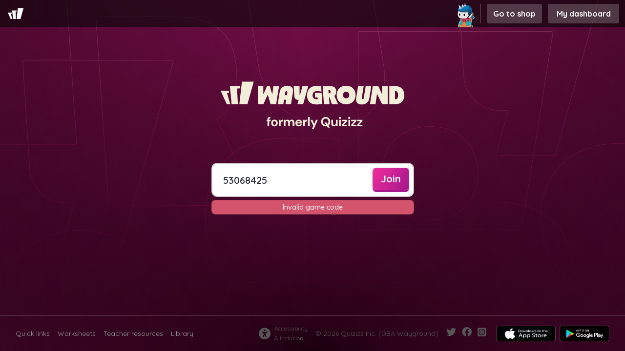

--- FILE ---
content_type: text/html; charset=UTF-8
request_url: https://wayground.com/join?gc=53068425
body_size: 3502
content:
<!DOCTYPE html>
<html lang="en">

<head>
  <title translate="no">For students — Enter a Wayground Code</title>
  <meta charset="utf-8" translate="no" />
  <meta name="viewport" content="width=device-width, initial-scale=1" />
  <meta hid="description" translate="no" name="description"
    content="Join an activity with your class and find or create your own quizzes and flashcards." />

  <link rel="preconnect" href="https://cf.quizizz.com" />
  <link rel="preconnect" href="https://fonts.googleapis.com" />
  <link rel="preconnect" href="https://notif.quizizz.com" />
  <link rel="preconnect" href="https://fnl.quizizz.com" />
  <link rel="preconnect" href="https://game.quizizz.com" />
  <link rel="preconnect" href="https://fonts.gstatic.com" />
  <link rel="preconnect" href="https://media.quizizz.com" />

  <link rel="icon" type="image/x-icon" sizes="32x32"
    href="https://cf.quizizz.com/img/wayground/brand/favicon/favicon-32x32.ico">
  <link rel="icon" type="image/x-icon" sizes="16x16"
    href="https://cf.quizizz.com/img/wayground/brand/favicon/favicon-16x16.ico">

  <meta name="twitter:card" content="summary_large_image" />
  <meta name="twitter:site" content="@waygroundai" />
  <meta name="twitter:image" content="https://cf.quizizz.com/game/img/share/quizizz_share1.png" />
  <meta name="twitter:title" content="Wayground: Practice link" />
  <meta name="twitter:description" content="Click the link to join now." />
  <meta property="og:title" content="Wayground: Practice link" />
  <meta property="og:description" content="Click the link to join now." />
  <meta property="og:url" content="https://wayground.com/join" />
  <meta property="og:image" content="https://cf.quizizz.com/game/img/share/quizizz_share1.png" />
  <meta property="og:type" content="website" />
  <meta property="og:app_id" content="1589541687945427" />
  <script type="module" crossorigin src="https://cf.quizizz.com/app-bundle/join/upload/js/index.ovwnbwmr.js"></script>
  <link rel="modulepreload" crossorigin href="https://cf.quizizz.com/app-bundle/join/upload/js/i18next.BmC3FCEu.js">
  <link rel="modulepreload" crossorigin href="https://cf.quizizz.com/app-bundle/join/upload/js/vendor.rzDGctHF.js">
  <link rel="modulepreload" crossorigin href="https://cf.quizizz.com/app-bundle/join/upload/js/shared-domains-vendor.CL2R3djM.js">
  <link rel="modulepreload" crossorigin href="https://cf.quizizz.com/app-bundle/join/upload/js/sentry.BFktcQuZ.js">
  <link rel="stylesheet" crossorigin href="https://cf.quizizz.com/app-bundle/join/upload/css/index.NFqhZ5Ae.css">
</head>

<body>
  <div id="__join"> </div>
  <div id="root">
    <div
      style="color: #fff; font-weight: bold; font-size: 20px; position: absolute; left: 50%; top: 50%; translate: -50% -50%;">
      Connecting...</div>
  </div>

  <style>*{box-sizing:border-box;margin:0;padding:0}</style>

  <script>
    window.googleClientId = '58172892053-6laet7k6ls3k5va0jija3b175sm3jjms.apps.googleusercontent.com';
    window.isProJoinRoute = window.location.href.includes('/pro/join');
    if (window.isProJoinRoute) {
      document.title = 'Join an activity — Wayground';

      const meta = document.createElement('meta');
      meta.name = 'robots';
      meta.content = 'noindex, follow';
      document.head.appendChild(meta);
    } else {
      document.title = 'For students — Enter a Wayground Code ';
    }
  </script>

  <!-- VLibras widget container - script loaded dynamically based on feature flag -->
  <div vw class="enabled">
    <div vw-access-button class="active"></div>
    <div vw-plugin-wrapper>
      <div class="vw-plugin-top-wrapper"></div>
    </div>
  </div>
</body>

</html>

--- FILE ---
content_type: text/css
request_url: https://cf.quizizz.com/app-bundle/join/upload/css/index.NFqhZ5Ae.css
body_size: 69843
content:
.resize-observer[data-v-b329ee4c]{z-index:-1;pointer-events:none;opacity:0;background-color:#0000;border:none;width:100%;height:100%;display:block;position:absolute;top:0;left:0;overflow:hidden}.resize-observer[data-v-b329ee4c] object{pointer-events:none;z-index:-1;width:100%;height:100%;display:block;position:absolute;top:0;left:0;overflow:hidden}.v-popper__popper{z-index:10000;outline:none;top:0;left:0}.v-popper__popper.v-popper__popper--hidden{visibility:hidden;opacity:0;pointer-events:none;transition:opacity .15s,visibility .15s}.v-popper__popper.v-popper__popper--shown{visibility:visible;opacity:1;transition:opacity .15s}.v-popper__popper.v-popper__popper--skip-transition,.v-popper__popper.v-popper__popper--skip-transition>.v-popper__wrapper{transition:none!important}.v-popper__backdrop{width:100%;height:100%;display:none;position:absolute;top:0;left:0}.v-popper__inner{box-sizing:border-box;position:relative;overflow-y:auto}.v-popper__inner>div{z-index:1;max-width:inherit;max-height:inherit;position:relative}.v-popper__arrow-container{width:10px;height:10px;position:absolute}.v-popper__popper--arrow-overflow .v-popper__arrow-container,.v-popper__popper--no-positioning .v-popper__arrow-container{display:none}.v-popper__arrow-inner,.v-popper__arrow-outer{border-style:solid;width:0;height:0;position:absolute;top:0;left:0}.v-popper__arrow-inner{visibility:hidden;border-width:7px}.v-popper__arrow-outer{border-width:6px}.v-popper__popper[data-popper-placement^=top] .v-popper__arrow-inner,.v-popper__popper[data-popper-placement^=bottom] .v-popper__arrow-inner{left:-2px}.v-popper__popper[data-popper-placement^=top] .v-popper__arrow-outer,.v-popper__popper[data-popper-placement^=bottom] .v-popper__arrow-outer{left:-1px}.v-popper__popper[data-popper-placement^=top] .v-popper__arrow-inner,.v-popper__popper[data-popper-placement^=top] .v-popper__arrow-outer{border-bottom-width:0;border-bottom-color:#0000!important;border-left-color:#0000!important;border-right-color:#0000!important}.v-popper__popper[data-popper-placement^=top] .v-popper__arrow-inner{top:-2px}.v-popper__popper[data-popper-placement^=bottom] .v-popper__arrow-container{top:0}.v-popper__popper[data-popper-placement^=bottom] .v-popper__arrow-inner,.v-popper__popper[data-popper-placement^=bottom] .v-popper__arrow-outer{border-top-width:0;border-top-color:#0000!important;border-left-color:#0000!important;border-right-color:#0000!important}.v-popper__popper[data-popper-placement^=bottom] .v-popper__arrow-inner{top:-4px}.v-popper__popper[data-popper-placement^=bottom] .v-popper__arrow-outer{top:-6px}.v-popper__popper[data-popper-placement^=left] .v-popper__arrow-inner,.v-popper__popper[data-popper-placement^=right] .v-popper__arrow-inner{top:-2px}.v-popper__popper[data-popper-placement^=left] .v-popper__arrow-outer,.v-popper__popper[data-popper-placement^=right] .v-popper__arrow-outer{top:-1px}.v-popper__popper[data-popper-placement^=right] .v-popper__arrow-inner,.v-popper__popper[data-popper-placement^=right] .v-popper__arrow-outer{border-left-width:0;border-top-color:#0000!important;border-bottom-color:#0000!important;border-left-color:#0000!important}.v-popper__popper[data-popper-placement^=right] .v-popper__arrow-inner{left:-4px}.v-popper__popper[data-popper-placement^=right] .v-popper__arrow-outer{left:-6px}.v-popper__popper[data-popper-placement^=left] .v-popper__arrow-container{right:-10px}.v-popper__popper[data-popper-placement^=left] .v-popper__arrow-inner,.v-popper__popper[data-popper-placement^=left] .v-popper__arrow-outer{border-right-width:0;border-top-color:#0000!important;border-bottom-color:#0000!important;border-right-color:#0000!important}.v-popper__popper[data-popper-placement^=left] .v-popper__arrow-inner{left:-2px}.v-popper--theme-tooltip .v-popper__inner{color:#fff;background:#000c;border-radius:6px;padding:7px 12px 6px}.v-popper--theme-tooltip .v-popper__arrow-outer{border-color:#000c}.v-popper--theme-dropdown .v-popper__inner{color:#000;background:#fff;border:1px solid #ddd;border-radius:6px;box-shadow:0 6px 30px #0000001a}.v-popper--theme-dropdown .v-popper__arrow-inner{visibility:visible;border-color:#fff}.v-popper--theme-dropdown .v-popper__arrow-outer{border-color:#ddd}#nprogress{pointer-events:none}#nprogress .bar{z-index:1031;background:#29d;width:100%;height:2px;position:fixed;top:0;left:0}#nprogress .peg{opacity:1;width:100px;height:100%;display:block;position:absolute;right:0;transform:rotate(3deg)translateY(-4px);box-shadow:0 0 10px #29d,0 0 5px #29d}#nprogress .spinner{z-index:1031;display:block;position:fixed;top:15px;right:15px}#nprogress .spinner-icon{box-sizing:border-box;border:2px solid #0000;border-color:#29d #0000 #0000 #29d;border-radius:50%;width:18px;height:18px;animation:.4s linear infinite nprogress-spinner}.nprogress-custom-parent{position:relative;overflow:hidden}.nprogress-custom-parent #nprogress .spinner,.nprogress-custom-parent #nprogress .bar{position:absolute}@keyframes nprogress-spinner{0%{transform:rotate(0)}to{transform:rotate(360deg)}}*,:before,:after{box-sizing:border-box;border:0 solid #e5e7eb}:before,:after{--tw-content:""}html,:host{-webkit-text-size-adjust:100%;-moz-tab-size:4;tab-size:4;-webkit-font-feature-settings:normal;font-feature-settings:normal;font-variation-settings:normal;-webkit-tap-highlight-color:transparent;font-family:ui-sans-serif,system-ui,-apple-system,BlinkMacSystemFont,Segoe UI,Roboto,Noto Sans,Ubuntu,Cantarell,Helvetica Neue,sans-serif,Apple Color Emoji,Segoe UI Emoji,Segoe UI Symbol,Noto Color Emoji;line-height:1.5}body{line-height:inherit;margin:0}hr{height:0;color:inherit;border-top-width:1px}abbr:where([title]){-webkit-text-decoration:underline dotted;text-decoration:underline dotted}h1,h2,h3,h4,h5,h6{font-size:inherit;font-weight:inherit}a{color:inherit;-webkit-text-decoration:inherit;-webkit-text-decoration:inherit;text-decoration:inherit}b,strong{font-weight:bolder}code,kbd,samp,pre{-webkit-font-feature-settings:normal;font-feature-settings:normal;font-variation-settings:normal;font-family:ui-monospace,SFMono-Regular,Menlo,Monaco,Consolas,Liberation Mono,Courier New,monospace;font-size:1em}small{font-size:80%}sub,sup{vertical-align:baseline;font-size:75%;line-height:0;position:relative}sub{bottom:-.25em}sup{top:-.5em}table{text-indent:0;border-color:inherit;border-collapse:collapse}button,input,optgroup,select,textarea{-webkit-font-feature-settings:inherit;font-feature-settings:inherit;font-variation-settings:inherit;font-family:inherit;font-size:100%;font-weight:inherit;line-height:inherit;color:inherit;margin:0;padding:0}button,select{text-transform:none}button,[type=button],[type=reset],[type=submit]{-webkit-appearance:button;background-color:#0000;background-image:none}:-moz-focusring{outline:auto}:-moz-ui-invalid{box-shadow:none}progress{vertical-align:baseline}::-webkit-inner-spin-button{height:auto}::-webkit-outer-spin-button{height:auto}[type=search]{-webkit-appearance:textfield;outline-offset:-2px}::-webkit-search-decoration{-webkit-appearance:none}::-webkit-file-upload-button{-webkit-appearance:button;font:inherit}summary{display:list-item}blockquote,dl,dd,h1,h2,h3,h4,h5,h6,hr,figure,p,pre{margin:0}fieldset{margin:0;padding:0}legend{padding:0}ol,ul,menu{margin:0;padding:0;list-style:none}dialog{padding:0}textarea{resize:vertical}input::-webkit-input-placeholder{opacity:1;color:#9ca3af}textarea::-webkit-input-placeholder{opacity:1;color:#9ca3af}input:-ms-placeholder-shown{opacity:1;color:#9ca3af}textarea:-ms-placeholder-shown{opacity:1;color:#9ca3af}input::placeholder{opacity:1;color:#9ca3af}textarea::placeholder{opacity:1;color:#9ca3af}button,[role=button]{cursor:pointer}:disabled{cursor:default}img,svg,video,canvas,audio,iframe,embed,object{vertical-align:middle;display:block}img,video{max-width:100%;height:auto}[hidden]{display:none}*,:before,:after{--tw-border-spacing-x:0;--tw-border-spacing-y:0;--tw-translate-x:0;--tw-translate-y:0;--tw-rotate:0;--tw-skew-x:0;--tw-skew-y:0;--tw-scale-x:1;--tw-scale-y:1;--tw-pan-x: ;--tw-pan-y: ;--tw-pinch-zoom: ;--tw-scroll-snap-strictness:proximity;--tw-gradient-from-position: ;--tw-gradient-via-position: ;--tw-gradient-to-position: ;--tw-ordinal: ;--tw-slashed-zero: ;--tw-numeric-figure: ;--tw-numeric-spacing: ;--tw-numeric-fraction: ;--tw-ring-inset: ;--tw-ring-offset-width:0px;--tw-ring-offset-color:#fff;--tw-ring-color:#3b82f680;--tw-ring-offset-shadow:0 0 transparent;--tw-ring-shadow:0 0 transparent;--tw-shadow:0 0 transparent;--tw-shadow-colored:0 0 transparent;--tw-blur: ;--tw-brightness: ;--tw-contrast: ;--tw-grayscale: ;--tw-hue-rotate: ;--tw-invert: ;--tw-saturate: ;--tw-sepia: ;--tw-drop-shadow: ;--tw-backdrop-blur: ;--tw-backdrop-brightness: ;--tw-backdrop-contrast: ;--tw-backdrop-grayscale: ;--tw-backdrop-hue-rotate: ;--tw-backdrop-invert: ;--tw-backdrop-opacity: ;--tw-backdrop-saturate: ;--tw-backdrop-sepia: }::-ms-backdrop{--tw-border-spacing-x:0;--tw-border-spacing-y:0;--tw-translate-x:0;--tw-translate-y:0;--tw-rotate:0;--tw-skew-x:0;--tw-skew-y:0;--tw-scale-x:1;--tw-scale-y:1;--tw-pan-x: ;--tw-pan-y: ;--tw-pinch-zoom: ;--tw-scroll-snap-strictness:proximity;--tw-gradient-from-position: ;--tw-gradient-via-position: ;--tw-gradient-to-position: ;--tw-ordinal: ;--tw-slashed-zero: ;--tw-numeric-figure: ;--tw-numeric-spacing: ;--tw-numeric-fraction: ;--tw-ring-inset: ;--tw-ring-offset-width:0px;--tw-ring-offset-color:#fff;--tw-ring-color:#3b82f680;--tw-ring-offset-shadow:0 0 transparent;--tw-ring-shadow:0 0 transparent;--tw-shadow:0 0 transparent;--tw-shadow-colored:0 0 transparent;--tw-blur: ;--tw-brightness: ;--tw-contrast: ;--tw-grayscale: ;--tw-hue-rotate: ;--tw-invert: ;--tw-saturate: ;--tw-sepia: ;--tw-drop-shadow: ;--tw-backdrop-blur: ;--tw-backdrop-brightness: ;--tw-backdrop-contrast: ;--tw-backdrop-grayscale: ;--tw-backdrop-hue-rotate: ;--tw-backdrop-invert: ;--tw-backdrop-opacity: ;--tw-backdrop-saturate: ;--tw-backdrop-sepia: }::backdrop{--tw-border-spacing-x:0;--tw-border-spacing-y:0;--tw-translate-x:0;--tw-translate-y:0;--tw-rotate:0;--tw-skew-x:0;--tw-skew-y:0;--tw-scale-x:1;--tw-scale-y:1;--tw-pan-x: ;--tw-pan-y: ;--tw-pinch-zoom: ;--tw-scroll-snap-strictness:proximity;--tw-gradient-from-position: ;--tw-gradient-via-position: ;--tw-gradient-to-position: ;--tw-ordinal: ;--tw-slashed-zero: ;--tw-numeric-figure: ;--tw-numeric-spacing: ;--tw-numeric-fraction: ;--tw-ring-inset: ;--tw-ring-offset-width:0px;--tw-ring-offset-color:#fff;--tw-ring-color:#3b82f680;--tw-ring-offset-shadow:0 0 transparent;--tw-ring-shadow:0 0 transparent;--tw-shadow:0 0 transparent;--tw-shadow-colored:0 0 transparent;--tw-blur: ;--tw-brightness: ;--tw-contrast: ;--tw-grayscale: ;--tw-hue-rotate: ;--tw-invert: ;--tw-saturate: ;--tw-sepia: ;--tw-drop-shadow: ;--tw-backdrop-blur: ;--tw-backdrop-brightness: ;--tw-backdrop-contrast: ;--tw-backdrop-grayscale: ;--tw-backdrop-hue-rotate: ;--tw-backdrop-invert: ;--tw-backdrop-opacity: ;--tw-backdrop-saturate: ;--tw-backdrop-sepia: }.\!container{width:100%!important}.container{width:100%}@media (min-width:360px){.\!container{max-width:360px!important}.container{max-width:360px}}@media (min-width:576px){.\!container{max-width:576px!important}.container{max-width:576px}}@media (min-width:1024px){.\!container{max-width:1024px!important}.container{max-width:1024px}}@media (min-width:1280px){.\!container{max-width:1280px!important}.container{max-width:1280px}}@media (min-width:1536px){.\!container{max-width:1536px!important}.container{max-width:1536px}}.sr-only{clip:rect(0,0,0,0);white-space:nowrap;border-width:0;width:1px;height:1px;margin:-1px;padding:0;position:absolute;overflow:hidden}.pointer-events-none{pointer-events:none}.pointer-events-auto{pointer-events:auto}.\!visible{visibility:visible!important}.visible{visibility:visible}.invisible{visibility:hidden}.collapse{visibility:collapse}.static{position:static}.fixed{position:fixed}.\!absolute{position:absolute!important}.absolute{position:absolute}.\!relative{position:relative!important}.relative{position:relative}.sticky{position:sticky}.inset-0{top:0;bottom:0;left:0;right:0}.inset-0\.5{top:.125rem;bottom:.125rem;left:.125rem;right:.125rem}.inset-1{top:.25rem;bottom:.25rem;left:.25rem;right:.25rem}.inset-1\.5{top:.375rem;bottom:.375rem;left:.375rem;right:.375rem}.inset-1\/2{top:50%;bottom:50%;left:50%;right:50%}.inset-1\/3{top:33.3333%;bottom:33.3333%;left:33.3333%;right:33.3333%}.inset-1\/4{top:25%;bottom:25%;left:25%;right:25%}.inset-10{top:2.5rem;bottom:2.5rem;left:2.5rem;right:2.5rem}.inset-100{top:25rem;bottom:25rem;left:25rem;right:25rem}.inset-12{top:3rem;bottom:3rem;left:3rem;right:3rem}.inset-120{top:30rem;bottom:30rem;left:30rem;right:30rem}.inset-14{top:3.5rem;bottom:3.5rem;left:3.5rem;right:3.5rem}.inset-140{top:35rem;bottom:35rem;left:35rem;right:35rem}.inset-16{top:4rem;bottom:4rem;left:4rem;right:4rem}.inset-160{top:40rem;bottom:40rem;left:40rem;right:40rem}.inset-18{top:4.5rem;bottom:4.5rem;left:4.5rem;right:4.5rem}.inset-180{top:45rem;bottom:45rem;left:45rem;right:45rem}.inset-2{top:.5rem;bottom:.5rem;left:.5rem;right:.5rem}.inset-2\.5{top:.625rem;bottom:.625rem;left:.625rem;right:.625rem}.inset-2\/3{top:66.6667%;bottom:66.6667%;left:66.6667%;right:66.6667%}.inset-2\/4{top:50%;bottom:50%;left:50%;right:50%}.inset-20{top:5rem;bottom:5rem;left:5rem;right:5rem}.inset-200{top:50rem;bottom:50rem;left:50rem;right:50rem}.inset-24{top:6rem;bottom:6rem;left:6rem;right:6rem}.inset-240{top:60rem;bottom:60rem;left:60rem;right:60rem}.inset-3{top:.75rem;bottom:.75rem;left:.75rem;right:.75rem}.inset-3\/4{top:75%;bottom:75%;left:75%;right:75%}.inset-30{top:7.5rem;bottom:7.5rem;left:7.5rem;right:7.5rem}.inset-300{top:75rem;bottom:75rem;left:75rem;right:75rem}.inset-320{top:80rem;bottom:80rem;left:80rem;right:80rem}.inset-4{top:1rem;bottom:1rem;left:1rem;right:1rem}.inset-40{top:10rem;bottom:10rem;left:10rem;right:10rem}.inset-5{top:1.25rem;bottom:1.25rem;left:1.25rem;right:1.25rem}.inset-50{top:12.5rem;bottom:12.5rem;left:12.5rem;right:12.5rem}.inset-6{top:1.5rem;bottom:1.5rem;left:1.5rem;right:1.5rem}.inset-60{top:15rem;bottom:15rem;left:15rem;right:15rem}.inset-70{top:17.5rem;bottom:17.5rem;left:17.5rem;right:17.5rem}.inset-8{top:2rem;bottom:2rem;left:2rem;right:2rem}.inset-80{top:20rem;bottom:20rem;left:20rem;right:20rem}.inset-90{top:22.5rem;bottom:22.5rem;left:22.5rem;right:22.5rem}.inset-auto{top:auto;bottom:auto;left:auto;right:auto}.inset-full{top:100%;bottom:100%;left:100%;right:100%}.inset-px{top:1px;bottom:1px;left:1px;right:1px}.\!bottom-0{bottom:0!important}.\!bottom-25{bottom:6.25rem!important}.\!bottom-4{bottom:1rem!important}.\!bottom-\[10\%\]{bottom:10%!important}.\!bottom-\[15\%\]{bottom:15%!important}.\!left-28{left:7rem!important}.\!left-4{left:1rem!important}.\!right-15{right:3.75rem!important}.\!top-\[54px\]{top:54px!important}.\!top-\[unset\]{top:unset!important}.-bottom-0{bottom:0}.-bottom-0\.5{bottom:-.125rem}.-bottom-1{bottom:-.25rem}.-bottom-1\.5{bottom:-.375rem}.-bottom-1\/2{bottom:-50%}.-bottom-1\/3{bottom:-33.3333%}.-bottom-1\/4{bottom:-25%}.-bottom-10{bottom:-2.5rem}.-bottom-100{bottom:-25rem}.-bottom-11{bottom:-2.75rem}.-bottom-12{bottom:-3rem}.-bottom-120{bottom:-30rem}.-bottom-14{bottom:-3.5rem}.-bottom-140{bottom:-35rem}.-bottom-15{bottom:-3.75rem}.-bottom-16{bottom:-4rem}.-bottom-160{bottom:-40rem}.-bottom-18{bottom:-4.5rem}.-bottom-180{bottom:-45rem}.-bottom-2{bottom:-.5rem}.-bottom-2\.5{bottom:-.625rem}.-bottom-2\/3{bottom:-66.6667%}.-bottom-2\/4{bottom:-50%}.-bottom-20{bottom:-5rem}.-bottom-200{bottom:-50rem}.-bottom-24{bottom:-6rem}.-bottom-240{bottom:-60rem}.-bottom-3{bottom:-.75rem}.-bottom-3\/4{bottom:-75%}.-bottom-30{bottom:-7.5rem}.-bottom-300{bottom:-75rem}.-bottom-320{bottom:-80rem}.-bottom-4{bottom:-1rem}.-bottom-40{bottom:-10rem}.-bottom-5{bottom:-1.25rem}.-bottom-50{bottom:-12.5rem}.-bottom-6{bottom:-1.5rem}.-bottom-60{bottom:-15rem}.-bottom-70{bottom:-17.5rem}.-bottom-8{bottom:-2rem}.-bottom-80{bottom:-20rem}.-bottom-90{bottom:-22.5rem}.-bottom-\[22px\]{bottom:-22px}.-bottom-\[80px\]{bottom:-80px}.-bottom-full{bottom:-100%}.-bottom-px{bottom:-1px}.-left-0{left:0}.-left-0\.5{left:-.125rem}.-left-1{left:-.25rem}.-left-1\.5{left:-.375rem}.-left-1\/2{left:-50%}.-left-1\/3{left:-33.3333%}.-left-1\/4{left:-25%}.-left-10{left:-2.5rem}.-left-100{left:-25rem}.-left-12{left:-3rem}.-left-120{left:-30rem}.-left-14{left:-3.5rem}.-left-140{left:-35rem}.-left-16{left:-4rem}.-left-160{left:-40rem}.-left-17{left:-4.25rem}.-left-18{left:-4.5rem}.-left-180{left:-45rem}.-left-2{left:-.5rem}.-left-2\.5{left:-.625rem}.-left-2\/3{left:-66.6667%}.-left-2\/4{left:-50%}.-left-20{left:-5rem}.-left-200{left:-50rem}.-left-22{left:-5.5rem}.-left-24{left:-6rem}.-left-240{left:-60rem}.-left-28{left:-7rem}.-left-3{left:-.75rem}.-left-3\/4{left:-75%}.-left-30{left:-7.5rem}.-left-300{left:-75rem}.-left-320{left:-80rem}.-left-4{left:-1rem}.-left-40{left:-10rem}.-left-5{left:-1.25rem}.-left-50{left:-12.5rem}.-left-6{left:-1.5rem}.-left-60{left:-15rem}.-left-70{left:-17.5rem}.-left-8{left:-2rem}.-left-80{left:-20rem}.-left-90{left:-22.5rem}.-left-full{left:-100%}.-left-px{left:-1px}.-right-0{right:0}.-right-0\.5{right:-.125rem}.-right-1{right:-.25rem}.-right-1\.5{right:-.375rem}.-right-1\/2{right:-50%}.-right-1\/3{right:-33.3333%}.-right-1\/4{right:-25%}.-right-10{right:-2.5rem}.-right-100{right:-25rem}.-right-12{right:-3rem}.-right-120{right:-30rem}.-right-14{right:-3.5rem}.-right-140{right:-35rem}.-right-16{right:-4rem}.-right-160{right:-40rem}.-right-18{right:-4.5rem}.-right-180{right:-45rem}.-right-2{right:-.5rem}.-right-2\.5{right:-.625rem}.-right-2\/3{right:-66.6667%}.-right-2\/4{right:-50%}.-right-20{right:-5rem}.-right-200{right:-50rem}.-right-24{right:-6rem}.-right-240{right:-60rem}.-right-3{right:-.75rem}.-right-3\/4{right:-75%}.-right-30{right:-7.5rem}.-right-300{right:-75rem}.-right-320{right:-80rem}.-right-4{right:-1rem}.-right-40{right:-10rem}.-right-5{right:-1.25rem}.-right-50{right:-12.5rem}.-right-6{right:-1.5rem}.-right-60{right:-15rem}.-right-70{right:-17.5rem}.-right-8{right:-2rem}.-right-80{right:-20rem}.-right-90{right:-22.5rem}.-right-full{right:-100%}.-right-px{right:-1px}.-top-0{top:0}.-top-0\.5{top:-.125rem}.-top-1{top:-.25rem}.-top-1\.5{top:-.375rem}.-top-1\/2{top:-50%}.-top-1\/3{top:-33.3333%}.-top-1\/4{top:-25%}.-top-10{top:-2.5rem}.-top-100{top:-25rem}.-top-11{top:-2.75rem}.-top-12{top:-3rem}.-top-120{top:-30rem}.-top-14{top:-3.5rem}.-top-140{top:-35rem}.-top-16{top:-4rem}.-top-160{top:-40rem}.-top-18{top:-4.5rem}.-top-180{top:-45rem}.-top-2{top:-.5rem}.-top-2\.5{top:-.625rem}.-top-2\/3{top:-66.6667%}.-top-2\/4{top:-50%}.-top-20{top:-5rem}.-top-200{top:-50rem}.-top-24{top:-6rem}.-top-240{top:-60rem}.-top-28{top:-7rem}.-top-3{top:-.75rem}.-top-3\/4{top:-75%}.-top-30{top:-7.5rem}.-top-300{top:-75rem}.-top-320{top:-80rem}.-top-35{top:-8.75rem}.-top-4{top:-1rem}.-top-40{top:-10rem}.-top-44{top:-11rem}.-top-45{top:-11.25rem}.-top-46{top:-11.5rem}.-top-5{top:-1.25rem}.-top-50{top:-12.5rem}.-top-55{top:-13.75rem}.-top-6{top:-1.5rem}.-top-60{top:-15rem}.-top-7{top:-1.75rem}.-top-70{top:-17.5rem}.-top-8{top:-2rem}.-top-80{top:-20rem}.-top-9{top:-2.25rem}.-top-90{top:-22.5rem}.-top-\[24px\]{top:-24px}.-top-full{top:-100%}.-top-px{top:-1px}.bottom-0{bottom:0}.bottom-0\.5{bottom:.125rem}.bottom-1{bottom:.25rem}.bottom-1\.5{bottom:.375rem}.bottom-1\/2{bottom:50%}.bottom-1\/3{bottom:33.3333%}.bottom-1\/4{bottom:25%}.bottom-10{bottom:2.5rem}.bottom-100{bottom:25rem}.bottom-12{bottom:3rem}.bottom-120{bottom:30rem}.bottom-14{bottom:3.5rem}.bottom-140{bottom:35rem}.bottom-16{bottom:4rem}.bottom-160{bottom:40rem}.bottom-18{bottom:4.5rem}.bottom-180{bottom:45rem}.bottom-2{bottom:.5rem}.bottom-2\.5{bottom:.625rem}.bottom-2\/3{bottom:66.6667%}.bottom-2\/4{bottom:50%}.bottom-20{bottom:5rem}.bottom-200{bottom:50rem}.bottom-21{bottom:5.25rem}.bottom-24{bottom:6rem}.bottom-240{bottom:60rem}.bottom-25{bottom:6.25rem}.bottom-3{bottom:.75rem}.bottom-3\/4{bottom:75%}.bottom-30{bottom:7.5rem}.bottom-300{bottom:75rem}.bottom-320{bottom:80rem}.bottom-38{bottom:9.5rem}.bottom-4{bottom:1rem}.bottom-40{bottom:10rem}.bottom-43{bottom:10.75rem}.bottom-45{bottom:11.25rem}.bottom-5{bottom:1.25rem}.bottom-50{bottom:12.5rem}.bottom-6{bottom:1.5rem}.bottom-60{bottom:15rem}.bottom-70{bottom:17.5rem}.bottom-8{bottom:2rem}.bottom-80{bottom:20rem}.bottom-90{bottom:22.5rem}.bottom-\[0vh\]{bottom:0}.bottom-\[15\%\]{bottom:15%}.bottom-\[20\%\]{bottom:20%}.bottom-\[25\%\]{bottom:25%}.bottom-auto{bottom:auto}.bottom-full{bottom:100%}.bottom-px{bottom:1px}.left-0{left:0}.left-0\.5{left:.125rem}.left-1{left:.25rem}.left-1\.5{left:.375rem}.left-1\/2{left:50%}.left-1\/3{left:33.3333%}.left-1\/4{left:25%}.left-10{left:2.5rem}.left-100{left:25rem}.left-11{left:2.75rem}.left-12{left:3rem}.left-120{left:30rem}.left-14{left:3.5rem}.left-140{left:35rem}.left-16{left:4rem}.left-160{left:40rem}.left-18{left:4.5rem}.left-180{left:45rem}.left-19{left:4.75rem}.left-2{left:.5rem}.left-2\.5{left:.625rem}.left-2\/3{left:66.6667%}.left-2\/4{left:50%}.left-20{left:5rem}.left-200{left:50rem}.left-24{left:6rem}.left-240{left:60rem}.left-3{left:.75rem}.left-3\/4{left:75%}.left-30{left:7.5rem}.left-300{left:75rem}.left-320{left:80rem}.left-4{left:1rem}.left-40{left:10rem}.left-5{left:1.25rem}.left-50{left:12.5rem}.left-6{left:1.5rem}.left-60{left:15rem}.left-70{left:17.5rem}.left-8{left:2rem}.left-80{left:20rem}.left-90{left:22.5rem}.left-\[-4px\]{left:-4px}.left-\[3px\]{left:3px}.left-\[50\%\]{left:50%}.left-auto{left:auto}.left-full{left:100%}.left-px{left:1px}.right-0{right:0}.right-0\.5{right:.125rem}.right-1{right:.25rem}.right-1\.5{right:.375rem}.right-1\/2{right:50%}.right-1\/3{right:33.3333%}.right-1\/4{right:25%}.right-10{right:2.5rem}.right-100{right:25rem}.right-12{right:3rem}.right-120{right:30rem}.right-14{right:3.5rem}.right-140{right:35rem}.right-16{right:4rem}.right-160{right:40rem}.right-18{right:4.5rem}.right-180{right:45rem}.right-2{right:.5rem}.right-2\.5{right:.625rem}.right-2\/3{right:66.6667%}.right-2\/4{right:50%}.right-20{right:5rem}.right-200{right:50rem}.right-23{right:5.75rem}.right-24{right:6rem}.right-240{right:60rem}.right-3{right:.75rem}.right-3\/4{right:75%}.right-30{right:7.5rem}.right-300{right:75rem}.right-320{right:80rem}.right-4{right:1rem}.right-40{right:10rem}.right-5{right:1.25rem}.right-50{right:12.5rem}.right-6{right:1.5rem}.right-60{right:15rem}.right-7{right:1.75rem}.right-70{right:17.5rem}.right-8{right:2rem}.right-80{right:20rem}.right-90{right:22.5rem}.right-\[-1\]{right:-1px}.right-auto{right:auto}.right-full{right:100%}.right-px{right:1px}.top-0{top:0}.top-0\.5{top:.125rem}.top-1{top:.25rem}.top-1\.5{top:.375rem}.top-1\/2{top:50%}.top-1\/3{top:33.3333%}.top-1\/4{top:25%}.top-10{top:2.5rem}.top-100{top:25rem}.top-11{top:2.75rem}.top-12{top:3rem}.top-120{top:30rem}.top-14{top:3.5rem}.top-14\.5{top:3.625rem}.top-140{top:35rem}.top-15{top:3.75rem}.top-16{top:4rem}.top-160{top:40rem}.top-18{top:4.5rem}.top-180{top:45rem}.top-2{top:.5rem}.top-2\.5{top:.625rem}.top-2\/3{top:66.6667%}.top-2\/4{top:50%}.top-20{top:5rem}.top-200{top:50rem}.top-21{top:5.25rem}.top-22{top:5.5rem}.top-24{top:6rem}.top-240{top:60rem}.top-25{top:6.25rem}.top-26{top:6.5rem}.top-3{top:.75rem}.top-3\/4{top:75%}.top-30{top:7.5rem}.top-300{top:75rem}.top-32{top:8rem}.top-320{top:80rem}.top-36{top:9rem}.top-4{top:1rem}.top-40{top:10rem}.top-5{top:1.25rem}.top-50{top:12.5rem}.top-56{top:14rem}.top-6{top:1.5rem}.top-60{top:15rem}.top-7{top:1.75rem}.top-70{top:17.5rem}.top-8{top:2rem}.top-80{top:20rem}.top-9{top:2.25rem}.top-90{top:22.5rem}.top-\[-10px\]{top:-10px}.top-\[-228px\]{top:-228px}.top-\[-4px\]{top:-4px}.top-\[-65px\]{top:-65px}.top-\[120\%\]{top:120%}.top-\[15\%\]{top:15%}.top-\[1px\]{top:1px}.top-\[30\%\]{top:30%}.top-\[48px\]{top:48px}.top-\[50\%\]{top:50%}.top-\[54px\]{top:54px}.top-\[55\%\]{top:55%}.top-\[56px\]{top:56px}.top-\[59px\]{top:59px}.top-\[72px\]{top:72px}.top-\[80\%\]{top:80%}.top-auto{top:auto}.top-full{top:100%}.top-px{top:1px}.isolate{isolation:isolate}.\!z-10{z-index:10!important}.\!z-9999{z-index:9999!important}.\!z-\[100001\]{z-index:100001!important}.-z-1{z-index:-1}.z-0{z-index:0}.z-1{z-index:1}.z-10{z-index:10}.z-100{z-index:100}.z-10000{z-index:10000}.z-10001{z-index:10001}.z-101{z-index:101}.z-102{z-index:102}.z-103{z-index:103}.z-104{z-index:104}.z-11{z-index:11}.z-20{z-index:20}.z-25{z-index:25}.z-40{z-index:40}.z-50{z-index:50}.z-9999{z-index:9999}.z-\[10001\]{z-index:10001}.z-\[10002\]{z-index:10002}.z-\[100\]{z-index:100}.z-\[101\]{z-index:101}.z-\[1200\]{z-index:1200}.z-\[12\]{z-index:12}.z-\[1\]{z-index:1}.z-\[2\]{z-index:2}.z-\[99999\]{z-index:99999}.z-auto{z-index:auto}.order-1{order:1}.order-2{order:2}.order-3{order:3}.col-span-1{grid-column:span 1/span 1}.col-span-10{grid-column:span 10/span 10}.col-span-11{grid-column:span 11/span 11}.col-span-12{grid-column:span 12/span 12}.col-span-2{grid-column:span 2/span 2}.col-span-3{grid-column:span 3/span 3}.col-span-4{grid-column:span 4/span 4}.col-span-5{grid-column:span 5/span 5}.col-span-6{grid-column:span 6/span 6}.col-span-7{grid-column:span 7/span 7}.col-span-8{grid-column:span 8/span 8}.col-span-9{grid-column:span 9/span 9}.col-start-1{grid-column-start:1}.col-start-10{grid-column-start:10}.col-start-11{grid-column-start:11}.col-start-12{grid-column-start:12}.col-start-2{grid-column-start:2}.col-start-3{grid-column-start:3}.col-start-4{grid-column-start:4}.col-start-5{grid-column-start:5}.col-start-6{grid-column-start:6}.col-start-7{grid-column-start:7}.col-start-8{grid-column-start:8}.col-start-9{grid-column-start:9}.row-span-2{grid-row:span 2/span 2}.row-span-3{grid-row:span 3/span 3}.\!m-0{margin:0!important}.-m-10{margin:-2.5rem}.-m-12{margin:-3rem}.-m-14{margin:-3.5rem}.-m-16{margin:-4rem}.-m-18{margin:-4.5rem}.-m-20{margin:-5rem}.-m-6{margin:-1.5rem}.-m-8{margin:-2rem}.-m-0{margin:0}.-m-0\.5{margin:-.125rem}.-m-1{margin:-.25rem}.-m-1\.5{margin:-.375rem}.-m-2{margin:-.5rem}.-m-2\.5{margin:-.625rem}.-m-3{margin:-.75rem}.-m-4{margin:-1rem}.-m-px{margin:-1px}.m-0{margin:0}.m-0\.5{margin:.125rem}.m-1{margin:.25rem}.m-1\.5{margin:.375rem}.m-10{margin:2.5rem}.m-12{margin:3rem}.m-14{margin:3.5rem}.m-16{margin:4rem}.m-18{margin:4.5rem}.m-2{margin:.5rem}.m-2\.5{margin:.625rem}.m-20{margin:5rem}.m-3{margin:.75rem}.m-4{margin:1rem}.m-6{margin:1.5rem}.m-8{margin:2rem}.m-auto{margin:auto}.m-px{margin:1px}.\!mx-0{margin-left:0!important;margin-right:0!important}.-mx-10{margin-left:-2.5rem;margin-right:-2.5rem}.-mx-12{margin-left:-3rem;margin-right:-3rem}.-mx-14{margin-left:-3.5rem;margin-right:-3.5rem}.-mx-16{margin-left:-4rem;margin-right:-4rem}.-mx-18{margin-left:-4.5rem;margin-right:-4.5rem}.-mx-20{margin-left:-5rem;margin-right:-5rem}.-mx-6{margin-left:-1.5rem;margin-right:-1.5rem}.-mx-8{margin-left:-2rem;margin-right:-2rem}.-my-10{margin-top:-2.5rem;margin-bottom:-2.5rem}.-my-12{margin-top:-3rem;margin-bottom:-3rem}.-my-14{margin-top:-3.5rem;margin-bottom:-3.5rem}.-my-16{margin-top:-4rem;margin-bottom:-4rem}.-my-18{margin-top:-4.5rem;margin-bottom:-4.5rem}.-my-20{margin-top:-5rem;margin-bottom:-5rem}.-my-6{margin-top:-1.5rem;margin-bottom:-1.5rem}.-my-8{margin-top:-2rem;margin-bottom:-2rem}.-mx-0{margin-left:0;margin-right:0}.-mx-0\.5{margin-left:-.125rem;margin-right:-.125rem}.-mx-1{margin-left:-.25rem;margin-right:-.25rem}.-mx-1\.5{margin-left:-.375rem;margin-right:-.375rem}.-mx-2{margin-left:-.5rem;margin-right:-.5rem}.-mx-2\.5{margin-left:-.625rem;margin-right:-.625rem}.-mx-3{margin-left:-.75rem;margin-right:-.75rem}.-mx-4{margin-left:-1rem;margin-right:-1rem}.-mx-px{margin-left:-1px;margin-right:-1px}.mx-0{margin-left:0;margin-right:0}.mx-0\.5{margin-left:.125rem;margin-right:.125rem}.mx-1{margin-left:.25rem;margin-right:.25rem}.mx-1\.5{margin-left:.375rem;margin-right:.375rem}.mx-10{margin-left:2.5rem;margin-right:2.5rem}.mx-12{margin-left:3rem;margin-right:3rem}.mx-14{margin-left:3.5rem;margin-right:3.5rem}.mx-16{margin-left:4rem;margin-right:4rem}.mx-18{margin-left:4.5rem;margin-right:4.5rem}.mx-2{margin-left:.5rem;margin-right:.5rem}.mx-2\.5{margin-left:.625rem;margin-right:.625rem}.mx-20{margin-left:5rem;margin-right:5rem}.mx-3{margin-left:.75rem;margin-right:.75rem}.mx-4{margin-left:1rem;margin-right:1rem}.mx-5{margin-left:1.25rem;margin-right:1.25rem}.mx-6{margin-left:1.5rem;margin-right:1.5rem}.mx-8{margin-left:2rem;margin-right:2rem}.mx-auto{margin-left:auto;margin-right:auto}.mx-px{margin-left:1px;margin-right:1px}.-my-0{margin-top:0;margin-bottom:0}.-my-0\.5{margin-top:-.125rem;margin-bottom:-.125rem}.-my-1{margin-top:-.25rem;margin-bottom:-.25rem}.-my-1\.5{margin-top:-.375rem;margin-bottom:-.375rem}.-my-2{margin-top:-.5rem;margin-bottom:-.5rem}.-my-2\.5{margin-top:-.625rem;margin-bottom:-.625rem}.-my-3{margin-top:-.75rem;margin-bottom:-.75rem}.-my-4{margin-top:-1rem;margin-bottom:-1rem}.-my-px{margin-top:-1px;margin-bottom:-1px}.my-0{margin-top:0;margin-bottom:0}.my-0\.5{margin-top:.125rem;margin-bottom:.125rem}.my-1{margin-top:.25rem;margin-bottom:.25rem}.my-1\.5{margin-top:.375rem;margin-bottom:.375rem}.my-10{margin-top:2.5rem;margin-bottom:2.5rem}.my-12{margin-top:3rem;margin-bottom:3rem}.my-14{margin-top:3.5rem;margin-bottom:3.5rem}.my-16{margin-top:4rem;margin-bottom:4rem}.my-18{margin-top:4.5rem;margin-bottom:4.5rem}.my-2{margin-top:.5rem;margin-bottom:.5rem}.my-2\.5{margin-top:.625rem;margin-bottom:.625rem}.my-20{margin-top:5rem;margin-bottom:5rem}.my-3{margin-top:.75rem;margin-bottom:.75rem}.my-4{margin-top:1rem;margin-bottom:1rem}.my-5{margin-top:1.25rem;margin-bottom:1.25rem}.my-6{margin-top:1.5rem;margin-bottom:1.5rem}.my-8{margin-top:2rem;margin-bottom:2rem}.my-auto{margin-top:auto;margin-bottom:auto}.my-px{margin-top:1px;margin-bottom:1px}.\!-mb-4{margin-bottom:-1rem!important}.\!mb-0{margin-bottom:0!important}.\!mb-6{margin-bottom:1.5rem!important}.\!ml-0{margin-left:0!important}.\!mr-0{margin-right:0!important}.\!mr-4{margin-right:1rem!important}.\!mt-0{margin-top:0!important}.\!mt-15{margin-top:3.75rem!important}.\!mt-17{margin-top:4.25rem!important}.\!mt-2{margin-top:.5rem!important}.-mb-10{margin-bottom:-2.5rem}.-mb-12{margin-bottom:-3rem}.-mb-14{margin-bottom:-3.5rem}.-mb-16{margin-bottom:-4rem}.-mb-18{margin-bottom:-4.5rem}.-mb-20{margin-bottom:-5rem}.-mb-6{margin-bottom:-1.5rem}.-mb-7{margin-bottom:-1.75rem}.-mb-8{margin-bottom:-2rem}.-ml-10{margin-left:-2.5rem}.-ml-12{margin-left:-3rem}.-ml-14{margin-left:-3.5rem}.-ml-16{margin-left:-4rem}.-ml-18{margin-left:-4.5rem}.-ml-18\.5{margin-left:-4.625rem}.-ml-20{margin-left:-5rem}.-ml-32{margin-left:-8rem}.-ml-38{margin-left:-9.5rem}.-ml-40{margin-left:-10rem}.-ml-5{margin-left:-1.25rem}.-ml-6{margin-left:-1.5rem}.-ml-6\.5{margin-left:-1.625rem}.-ml-8{margin-left:-2rem}.-ml-\[2px\]{margin-left:-2px}.-mr-10{margin-right:-2.5rem}.-mr-12{margin-right:-3rem}.-mr-14{margin-right:-3.5rem}.-mr-16{margin-right:-4rem}.-mr-18{margin-right:-4.5rem}.-mr-20{margin-right:-5rem}.-mr-6{margin-right:-1.5rem}.-mr-8{margin-right:-2rem}.-mt-10{margin-top:-2.5rem}.-mt-12{margin-top:-3rem}.-mt-14{margin-top:-3.5rem}.-mt-16{margin-top:-4rem}.-mt-18{margin-top:-4.5rem}.-mt-20{margin-top:-5rem}.-mt-24{margin-top:-6rem}.-mt-6{margin-top:-1.5rem}.-mt-8{margin-top:-2rem}.-mb-0{margin-bottom:0}.-mb-0\.5{margin-bottom:-.125rem}.-mb-1{margin-bottom:-.25rem}.-mb-1\.5{margin-bottom:-.375rem}.-mb-2{margin-bottom:-.5rem}.-mb-2\.5{margin-bottom:-.625rem}.-mb-3{margin-bottom:-.75rem}.-mb-4{margin-bottom:-1rem}.-mb-px{margin-bottom:-1px}.mb-0{margin-bottom:0}.mb-0\.5{margin-bottom:.125rem}.mb-1{margin-bottom:.25rem}.mb-1\.5{margin-bottom:.375rem}.mb-10{margin-bottom:2.5rem}.mb-12{margin-bottom:3rem}.mb-13{margin-bottom:3.25rem}.mb-14{margin-bottom:3.5rem}.mb-16{margin-bottom:4rem}.mb-18{margin-bottom:4.5rem}.mb-2{margin-bottom:.5rem}.mb-2\.5{margin-bottom:.625rem}.mb-20{margin-bottom:5rem}.mb-27{margin-bottom:6.75rem}.mb-3{margin-bottom:.75rem}.mb-4{margin-bottom:1rem}.mb-5{margin-bottom:1.25rem}.mb-6{margin-bottom:1.5rem}.mb-7{margin-bottom:1.75rem}.mb-8{margin-bottom:2rem}.mb-\[18px\]{margin-bottom:18px}.mb-auto{margin-bottom:auto}.mb-px{margin-bottom:1px}.-ml-0{margin-left:0}.-ml-0\.5{margin-left:-.125rem}.-ml-1{margin-left:-.25rem}.-ml-1\.5{margin-left:-.375rem}.-ml-2{margin-left:-.5rem}.-ml-2\.5{margin-left:-.625rem}.-ml-3{margin-left:-.75rem}.-ml-4{margin-left:-1rem}.-ml-px{margin-left:-1px}.ml-0{margin-left:0}.ml-0\.5{margin-left:.125rem}.ml-1{margin-left:.25rem}.ml-1\.5{margin-left:.375rem}.ml-10{margin-left:2.5rem}.ml-12{margin-left:3rem}.ml-14{margin-left:3.5rem}.ml-15{margin-left:3.75rem}.ml-16{margin-left:4rem}.ml-18{margin-left:4.5rem}.ml-2{margin-left:.5rem}.ml-2\.5{margin-left:.625rem}.ml-20{margin-left:5rem}.ml-26{margin-left:6.5rem}.ml-3{margin-left:.75rem}.ml-4{margin-left:1rem}.ml-40{margin-left:10rem}.ml-5{margin-left:1.25rem}.ml-6{margin-left:1.5rem}.ml-8{margin-left:2rem}.ml-\[5px\]{margin-left:5px}.ml-auto{margin-left:auto}.ml-px{margin-left:1px}.-mr-0{margin-right:0}.-mr-0\.5{margin-right:-.125rem}.-mr-1{margin-right:-.25rem}.-mr-1\.5{margin-right:-.375rem}.-mr-2{margin-right:-.5rem}.-mr-2\.5{margin-right:-.625rem}.-mr-3{margin-right:-.75rem}.-mr-4{margin-right:-1rem}.-mr-px{margin-right:-1px}.mr-0{margin-right:0}.mr-0\.5{margin-right:.125rem}.mr-1{margin-right:.25rem}.mr-1\.5{margin-right:.375rem}.mr-10{margin-right:2.5rem}.mr-12{margin-right:3rem}.mr-14{margin-right:3.5rem}.mr-15{margin-right:3.75rem}.mr-16{margin-right:4rem}.mr-18{margin-right:4.5rem}.mr-2{margin-right:.5rem}.mr-2\.5{margin-right:.625rem}.mr-20{margin-right:5rem}.mr-3{margin-right:.75rem}.mr-3\.5{margin-right:.875rem}.mr-4{margin-right:1rem}.mr-5{margin-right:1.25rem}.mr-6{margin-right:1.5rem}.mr-8{margin-right:2rem}.mr-\[5px\]{margin-right:5px}.mr-auto{margin-right:auto}.mr-px{margin-right:1px}.-mt-0{margin-top:0}.-mt-0\.5{margin-top:-.125rem}.-mt-1{margin-top:-.25rem}.-mt-1\.5{margin-top:-.375rem}.-mt-2{margin-top:-.5rem}.-mt-2\.5{margin-top:-.625rem}.-mt-3{margin-top:-.75rem}.-mt-4{margin-top:-1rem}.-mt-px{margin-top:-1px}.mt-0{margin-top:0}.mt-0\.5{margin-top:.125rem}.mt-1{margin-top:.25rem}.mt-1\.5{margin-top:.375rem}.mt-10{margin-top:2.5rem}.mt-12{margin-top:3rem}.mt-14{margin-top:3.5rem}.mt-15{margin-top:3.75rem}.mt-16{margin-top:4rem}.mt-17{margin-top:4.25rem}.mt-18{margin-top:4.5rem}.mt-2{margin-top:.5rem}.mt-2\.5{margin-top:.625rem}.mt-20{margin-top:5rem}.mt-21{margin-top:5.25rem}.mt-24{margin-top:6rem}.mt-25{margin-top:6.25rem}.mt-28{margin-top:7rem}.mt-3{margin-top:.75rem}.mt-30{margin-top:7.5rem}.mt-32{margin-top:8rem}.mt-36{margin-top:9rem}.mt-4{margin-top:1rem}.mt-40{margin-top:10rem}.mt-45{margin-top:11.25rem}.mt-5{margin-top:1.25rem}.mt-6{margin-top:1.5rem}.mt-7{margin-top:1.75rem}.mt-8{margin-top:2rem}.mt-9{margin-top:2.25rem}.mt-\[-52px\]{margin-top:-52px}.mt-\[58px\]{margin-top:58px}.mt-auto{margin-top:auto}.mt-px{margin-top:1px}.box-border{box-sizing:border-box}.box-content{box-sizing:content-box}.line-clamp-1{-webkit-line-clamp:1;-webkit-box-orient:vertical;display:-webkit-box;overflow:hidden}.line-clamp-2{-webkit-line-clamp:2;-webkit-box-orient:vertical;display:-webkit-box;overflow:hidden}.line-clamp-3{-webkit-line-clamp:3;-webkit-box-orient:vertical;display:-webkit-box;overflow:hidden}.line-clamp-4{-webkit-line-clamp:4;-webkit-box-orient:vertical;display:-webkit-box;overflow:hidden}.line-clamp-5{-webkit-line-clamp:5;-webkit-box-orient:vertical;display:-webkit-box;overflow:hidden}.line-clamp-6{-webkit-line-clamp:6;-webkit-box-orient:vertical;display:-webkit-box;overflow:hidden}.line-clamp-none{-webkit-line-clamp:none;-webkit-box-orient:horizontal;display:block;overflow:visible}.\!block{display:block!important}.block{display:block}.inline-block{display:inline-block}.inline{display:inline}.flex{display:flex}.inline-flex{display:inline-flex}.table{display:table}.inline-table{display:inline-table}.table-caption{display:table-caption}.table-cell{display:table-cell}.table-column{display:table-column}.table-column-group{display:table-column-group}.table-footer-group{display:table-footer-group}.table-header-group{display:table-header-group}.table-row-group{display:table-row-group}.table-row{display:table-row}.flow-root{display:flow-root}.grid{display:grid}.inline-grid{display:inline-grid}.contents{display:contents}.list-item{display:list-item}.hidden{display:none}.aspect-\[7\/8\]{aspect-ratio:7/8}.aspect-square{aspect-ratio:1}.aspect-video{aspect-ratio:16/9}.\!h-10{height:2.5rem!important}.\!h-12{height:3rem!important}.\!h-16{height:4rem!important}.\!h-19{height:4.75rem!important}.\!h-2\/5{height:40%!important}.\!h-5\/6{height:83.3333%!important}.\!h-6{height:1.5rem!important}.\!h-\[100dvh\]{height:100dvh!important}.\!h-\[calc\(100\%-54px\)\]{height:calc(100% - 54px)!important}.\!h-auto{height:auto!important}.\!h-full{height:100%!important}.\!h-min{height:min-content!important}.h-0{height:0}.h-0\.5{height:.125rem}.h-1{height:.25rem}.h-1\.5{height:.375rem}.h-1\/2{height:50%}.h-1\/3{height:33.3333%}.h-1\/4{height:25%}.h-1\/5{height:20%}.h-1\/6{height:16.6667%}.h-10{height:2.5rem}.h-100{height:25rem}.h-11{height:2.75rem}.h-12{height:3rem}.h-120{height:30rem}.h-124{height:31rem}.h-13{height:3.25rem}.h-14{height:3.5rem}.h-140{height:35rem}.h-15{height:3.75rem}.h-150{height:37.5rem}.h-16{height:4rem}.h-160{height:40rem}.h-17{height:4.25rem}.h-18{height:4.5rem}.h-180{height:45rem}.h-19{height:4.75rem}.h-2{height:.5rem}.h-2\.5{height:.625rem}.h-2\/3{height:66.6667%}.h-2\/4{height:50%}.h-2\/5{height:40%}.h-20{height:5rem}.h-200{height:50rem}.h-22{height:5.5rem}.h-24{height:6rem}.h-240{height:60rem}.h-25{height:6.25rem}.h-26{height:6.5rem}.h-26\.5{height:6.625rem}.h-28{height:7rem}.h-29{height:7.25rem}.h-3{height:.75rem}.h-3\/4{height:75%}.h-3\/5{height:60%}.h-30{height:7.5rem}.h-300{height:75rem}.h-32{height:8rem}.h-320{height:80rem}.h-33{height:8.25rem}.h-34{height:8.5rem}.h-36{height:9rem}.h-37{height:9.25rem}.h-4{height:1rem}.h-40{height:10rem}.h-42{height:10.5rem}.h-44{height:11rem}.h-45{height:11.25rem}.h-46{height:11.5rem}.h-5{height:1.25rem}.h-5\/6{height:83.3333%}.h-50{height:12.5rem}.h-54{height:13.5rem}.h-58{height:14.5rem}.h-6{height:1.5rem}.h-60{height:15rem}.h-64{height:16rem}.h-7{height:1.75rem}.h-7\.5{height:1.875rem}.h-70{height:17.5rem}.h-8{height:2rem}.h-80{height:20rem}.h-82{height:20.5rem}.h-9{height:2.25rem}.h-90{height:22.5rem}.h-94{height:23.5rem}.h-96{height:24rem}.h-\[100dvh\]{height:100dvh}.h-\[100px\]{height:100px}.h-\[104px\]{height:104px}.h-\[124px\]{height:124px}.h-\[160px\]{height:160px}.h-\[18px\]{height:18px}.h-\[192px\]{height:192px}.h-\[1px\]{height:1px}.h-\[212px\]{height:212px}.h-\[216px\]{height:216px}.h-\[21px\]{height:21px}.h-\[226px\]{height:226px}.h-\[236px\]{height:236px}.h-\[23px\]{height:23px}.h-\[26px\]{height:26px}.h-\[300px\]{height:300px}.h-\[303px\]{height:303px}.h-\[304px\]{height:304px}.h-\[30px\]{height:30px}.h-\[330px\]{height:330px}.h-\[333px\]{height:333px}.h-\[352px\]{height:352px}.h-\[380px\]{height:380px}.h-\[392px\]{height:392px}.h-\[40\%\]{height:40%}.h-\[416px\]{height:416px}.h-\[42px\]{height:42px}.h-\[500px\]{height:500px}.h-\[50px\]{height:50px}.h-\[51\%\]{height:51%}.h-\[56px\]{height:56px}.h-\[580px\]{height:580px}.h-\[60\%\]{height:60%}.h-\[720px\]{height:720px}.h-\[750px\]{height:750px}.h-\[90\%\]{height:90%}.h-\[90px\]{height:90px}.h-\[92px\]{height:92px}.h-\[calc\(100\%-64px\)\]{height:calc(100% - 64px)}.h-\[calc\(100vh-62px\)\]{height:calc(100vh - 62px)}.h-\[calc\(150px_\+_20px\)\]{height:170px}.h-auto{height:auto}.h-fit{height:-moz-fit-content;height:fit-content}.h-full{height:100%}.h-max{height:max-content}.h-min{height:min-content}.h-px{height:1px}.h-screen{height:100vh}.max-h-0{max-height:0}.max-h-0\.5{max-height:.125rem}.max-h-1{max-height:.25rem}.max-h-1\.5{max-height:.375rem}.max-h-10{max-height:2.5rem}.max-h-100{max-height:25rem}.max-h-11{max-height:2.75rem}.max-h-12{max-height:3rem}.max-h-120{max-height:30rem}.max-h-124{max-height:31rem}.max-h-14{max-height:3.5rem}.max-h-140{max-height:35rem}.max-h-144{max-height:36rem}.max-h-16{max-height:4rem}.max-h-160{max-height:40rem}.max-h-18{max-height:4.5rem}.max-h-180{max-height:45rem}.max-h-2{max-height:.5rem}.max-h-2\.5{max-height:.625rem}.max-h-20{max-height:5rem}.max-h-200{max-height:50rem}.max-h-24{max-height:6rem}.max-h-240{max-height:60rem}.max-h-26{max-height:6.5rem}.max-h-3{max-height:.75rem}.max-h-30{max-height:7.5rem}.max-h-300{max-height:75rem}.max-h-320{max-height:80rem}.max-h-36{max-height:9rem}.max-h-38{max-height:9.5rem}.max-h-4{max-height:1rem}.max-h-40{max-height:10rem}.max-h-5{max-height:1.25rem}.max-h-50{max-height:12.5rem}.max-h-52{max-height:13rem}.max-h-6{max-height:1.5rem}.max-h-60{max-height:15rem}.max-h-7{max-height:1.75rem}.max-h-70{max-height:17.5rem}.max-h-8{max-height:2rem}.max-h-80{max-height:20rem}.max-h-90{max-height:22.5rem}.max-h-\[100px\]{max-height:100px}.max-h-\[200px\]{max-height:200px}.max-h-\[30\%\]{max-height:30%}.max-h-\[60\%\]{max-height:60%}.max-h-\[80vh\]{max-height:80vh}.max-h-fit{max-height:-moz-fit-content;max-height:fit-content}.max-h-full{max-height:100%}.max-h-max{max-height:max-content}.max-h-min{max-height:min-content}.max-h-px{max-height:1px}.max-h-screen{max-height:100vh}.min-h-0{min-height:0}.min-h-0\.5{min-height:.125rem}.min-h-1{min-height:.25rem}.min-h-1\.5{min-height:.375rem}.min-h-10{min-height:2.5rem}.min-h-100{min-height:25rem}.min-h-104{min-height:26rem}.min-h-12{min-height:3rem}.min-h-120{min-height:30rem}.min-h-14{min-height:3.5rem}.min-h-140{min-height:35rem}.min-h-16{min-height:4rem}.min-h-160{min-height:40rem}.min-h-18{min-height:4.5rem}.min-h-180{min-height:45rem}.min-h-2{min-height:.5rem}.min-h-2\.5{min-height:.625rem}.min-h-20{min-height:5rem}.min-h-200{min-height:50rem}.min-h-24{min-height:6rem}.min-h-240{min-height:60rem}.min-h-3{min-height:.75rem}.min-h-30{min-height:7.5rem}.min-h-300{min-height:75rem}.min-h-320{min-height:80rem}.min-h-4{min-height:1rem}.min-h-40{min-height:10rem}.min-h-43{min-height:10.75rem}.min-h-5{min-height:1.25rem}.min-h-50{min-height:12.5rem}.min-h-6{min-height:1.5rem}.min-h-60{min-height:15rem}.min-h-70{min-height:17.5rem}.min-h-8{min-height:2rem}.min-h-80{min-height:20rem}.min-h-90{min-height:22.5rem}.min-h-\[200px\]{min-height:200px}.min-h-\[300px\]{min-height:300px}.min-h-\[40px\]{min-height:40px}.min-h-\[48px\]{min-height:48px}.min-h-\[52px\]{min-height:52px}.min-h-\[60px\]{min-height:60px}.min-h-fit{min-height:-moz-fit-content;min-height:fit-content}.min-h-full{min-height:100%}.min-h-max{min-height:max-content}.min-h-min{min-height:min-content}.min-h-px{min-height:1px}.min-h-screen{min-height:100vh}.\!w-1\/2{width:50%!important}.\!w-10{width:2.5rem!important}.\!w-12{width:3rem!important}.\!w-16{width:4rem!important}.\!w-19{width:4.75rem!important}.\!w-40{width:10rem!important}.\!w-45{width:11.25rem!important}.\!w-54{width:13.5rem!important}.\!w-6{width:1.5rem!important}.\!w-82{width:20.5rem!important}.\!w-auto{width:auto!important}.\!w-full{width:100%!important}.w-0{width:0}.w-0\.5{width:.125rem}.w-1{width:.25rem}.w-1\.5{width:.375rem}.w-1\/2{width:50%}.w-1\/3{width:33.3333%}.w-1\/4{width:25%}.w-1\/5{width:20%}.w-10{width:2.5rem}.w-100{width:25rem}.w-105{width:26.25rem}.w-108{width:27rem}.w-11{width:2.75rem}.w-11\/12{width:91.6667%}.w-112{width:28rem}.w-116{width:29rem}.w-12{width:3rem}.w-120{width:30rem}.w-124{width:31rem}.w-13{width:3.25rem}.w-14{width:3.5rem}.w-140{width:35rem}.w-15{width:3.75rem}.w-150{width:37.5rem}.w-16{width:4rem}.w-160{width:40rem}.w-17{width:4.25rem}.w-18{width:4.5rem}.w-180{width:45rem}.w-19{width:4.75rem}.w-2{width:.5rem}.w-2\.5{width:.625rem}.w-2\/3{width:66.6667%}.w-2\/4{width:50%}.w-2\/5{width:40%}.w-20{width:5rem}.w-200{width:50rem}.w-22{width:5.5rem}.w-228{width:57rem}.w-23{width:5.75rem}.w-24{width:6rem}.w-240{width:60rem}.w-25{width:6.25rem}.w-26{width:6.5rem}.w-28{width:7rem}.w-29{width:7.25rem}.w-3{width:.75rem}.w-3\/4{width:75%}.w-3\/5{width:60%}.w-30{width:7.5rem}.w-300{width:75rem}.w-32{width:8rem}.w-320{width:80rem}.w-34{width:8.5rem}.w-35{width:8.75rem}.w-36{width:9rem}.w-4{width:1rem}.w-4\/5{width:80%}.w-40{width:10rem}.w-42{width:10.5rem}.w-43{width:10.75rem}.w-44{width:11rem}.w-45{width:11.25rem}.w-46{width:11.5rem}.w-5{width:1.25rem}.w-5\/6{width:83.3333%}.w-50{width:12.5rem}.w-54{width:13.5rem}.w-55{width:13.75rem}.w-56{width:14rem}.w-6{width:1.5rem}.w-6\/12{width:50%}.w-60{width:15rem}.w-62{width:15.5rem}.w-63{width:15.75rem}.w-64{width:16rem}.w-65{width:16.5rem}.w-67{width:16.75rem}.w-68{width:17rem}.w-7{width:1.75rem}.w-7\.5{width:1.875rem}.w-7\/12{width:58.3333%}.w-70{width:17.5rem}.w-72{width:18rem}.w-75{width:18.75rem}.w-78{width:19.5rem}.w-8{width:2rem}.w-80{width:20rem}.w-82{width:20.5rem}.w-87{width:21.75rem}.w-9{width:2.25rem}.w-9\/10{width:90%}.w-9\/12{width:75%}.w-90{width:22.5rem}.w-\[100dvw\]{width:100dvw}.w-\[100px\]{width:100px}.w-\[110px\]{width:110px}.w-\[114px\]{width:114px}.w-\[1280px\]{width:1280px}.w-\[150px\]{width:150px}.w-\[152px\]{width:152px}.w-\[170\%\]{width:170%}.w-\[170px\]{width:170px}.w-\[184px\]{width:184px}.w-\[18px\]{width:18px}.w-\[20\%\]{width:20%}.w-\[21px\]{width:21px}.w-\[236px\]{width:236px}.w-\[272px\]{width:272px}.w-\[30\%\]{width:30%}.w-\[300px\]{width:300px}.w-\[304px\]{width:304px}.w-\[30px\]{width:30px}.w-\[328px\]{width:328px}.w-\[32px\]{width:32px}.w-\[336px\]{width:336px}.w-\[35\%\]{width:35%}.w-\[367px\]{width:367px}.w-\[450px\]{width:450px}.w-\[464px\]{width:464px}.w-\[494px\]{width:494px}.w-\[50\%\]{width:50%}.w-\[500px\]{width:500px}.w-\[50px\]{width:50px}.w-\[528px\]{width:528px}.w-\[58px\]{width:58px}.w-\[592px\]{width:592px}.w-\[60\%\]{width:60%}.w-\[67px\]{width:67px}.w-\[70\%\]{width:70%}.w-\[70px\]{width:70px}.w-\[750px\]{width:750px}.w-\[77px\]{width:77px}.w-\[800px\]{width:800px}.w-\[82px\]{width:82px}.w-\[84vw\]{width:84vw}.w-\[90\%\]{width:90%}.w-\[90px\]{width:90px}.w-\[calc\(100vw-100px\)\]{width:calc(100vw - 100px)}.w-\[calc\(100vw-16px\)\]{width:calc(100vw - 16px)}.w-\[calc\(100vw-24px\)\]{width:calc(100vw - 24px)}.w-auto{width:auto}.w-fit{width:-moz-fit-content;width:fit-content}.w-full{width:100%}.w-max{width:max-content}.w-min{width:min-content}.w-px{width:1px}.w-screen{width:100vw}.\!min-w-\[48px\]{min-width:48px!important}.min-w-0{min-width:0}.min-w-0\.5{min-width:.125rem}.min-w-1{min-width:.25rem}.min-w-1\.5{min-width:.375rem}.min-w-10{min-width:2.5rem}.min-w-100{min-width:25rem}.min-w-12{min-width:3rem}.min-w-120{min-width:30rem}.min-w-14{min-width:3.5rem}.min-w-140{min-width:35rem}.min-w-16{min-width:4rem}.min-w-160{min-width:40rem}.min-w-18{min-width:4.5rem}.min-w-180{min-width:45rem}.min-w-2{min-width:.5rem}.min-w-2\.5{min-width:.625rem}.min-w-20{min-width:5rem}.min-w-200{min-width:50rem}.min-w-24{min-width:6rem}.min-w-240{min-width:60rem}.min-w-3{min-width:.75rem}.min-w-30{min-width:7.5rem}.min-w-300{min-width:75rem}.min-w-320{min-width:80rem}.min-w-4{min-width:1rem}.min-w-40{min-width:10rem}.min-w-5{min-width:1.25rem}.min-w-50{min-width:12.5rem}.min-w-6{min-width:1.5rem}.min-w-60{min-width:15rem}.min-w-70{min-width:17.5rem}.min-w-8{min-width:2rem}.min-w-80{min-width:20rem}.min-w-90{min-width:22.5rem}.min-w-\[110px\]{min-width:110px}.min-w-\[160px\]{min-width:160px}.min-w-\[172px\]{min-width:172px}.min-w-\[174px\]{min-width:174px}.min-w-\[20px\]{min-width:20px}.min-w-\[324px\]{min-width:324px}.min-w-\[348px\]{min-width:348px}.min-w-\[35px\]{min-width:35px}.min-w-\[415px\]{min-width:415px}.min-w-\[450px\]{min-width:450px}.min-w-\[45px\]{min-width:45px}.min-w-\[80px\]{min-width:80px}.min-w-\[90px\]{min-width:90px}.min-w-\[96px\]{min-width:96px}.min-w-fit{min-width:-moz-fit-content;min-width:fit-content}.min-w-full{min-width:100%}.min-w-max{min-width:max-content}.min-w-min{min-width:min-content}.min-w-px{min-width:1px}.max-w-0{max-width:0}.max-w-0\.5{max-width:.125rem}.max-w-1{max-width:.25rem}.max-w-1\.5{max-width:.375rem}.max-w-10{max-width:2.5rem}.max-w-100{max-width:25rem}.max-w-112{max-width:28rem}.max-w-12{max-width:3rem}.max-w-120{max-width:30rem}.max-w-13{max-width:3.25rem}.max-w-14{max-width:3.5rem}.max-w-140{max-width:35rem}.max-w-16{max-width:4rem}.max-w-160{max-width:40rem}.max-w-18{max-width:4.5rem}.max-w-180{max-width:45rem}.max-w-19{max-width:4.75rem}.max-w-2{max-width:.5rem}.max-w-2\.5{max-width:.625rem}.max-w-20{max-width:5rem}.max-w-200{max-width:50rem}.max-w-24{max-width:6rem}.max-w-240{max-width:60rem}.max-w-3{max-width:.75rem}.max-w-30{max-width:7.5rem}.max-w-300{max-width:75rem}.max-w-320{max-width:80rem}.max-w-3xl{max-width:48rem}.max-w-4{max-width:1rem}.max-w-40{max-width:10rem}.max-w-400{max-width:100rem}.max-w-5{max-width:1.25rem}.max-w-50{max-width:12.5rem}.max-w-6{max-width:1.5rem}.max-w-60{max-width:15rem}.max-w-70{max-width:17.5rem}.max-w-7xl{max-width:80rem}.max-w-8{max-width:2rem}.max-w-80{max-width:20rem}.max-w-90{max-width:22.5rem}.max-w-\[100px\]{max-width:100px}.max-w-\[1028px\]{max-width:1028px}.max-w-\[1040px\]{max-width:1040px}.max-w-\[1080px\]{max-width:1080px}.max-w-\[120px\]{max-width:120px}.max-w-\[1280px\]{max-width:1280px}.max-w-\[15rem\]{max-width:15rem}.max-w-\[20\%\]{max-width:20%}.max-w-\[200px\]{max-width:200px}.max-w-\[216px\]{max-width:216px}.max-w-\[240px\]{max-width:240px}.max-w-\[300px\]{max-width:300px}.max-w-\[334px\]{max-width:334px}.max-w-\[376px\]{max-width:376px}.max-w-\[384px\]{max-width:384px}.max-w-\[40\%\]{max-width:40%}.max-w-\[450px\]{max-width:450px}.max-w-\[480px\]{max-width:480px}.max-w-\[600px\]{max-width:600px}.max-w-\[60px\]{max-width:60px}.max-w-\[640px\]{max-width:640px}.max-w-\[700px\]{max-width:700px}.max-w-\[768px\]{max-width:768px}.max-w-\[80\%\]{max-width:80%}.max-w-\[850px\]{max-width:850px}.max-w-\[90\%\]{max-width:90%}.max-w-\[92px\]{max-width:92px}.max-w-fit{max-width:-moz-fit-content;max-width:fit-content}.max-w-full{max-width:100%}.max-w-lg{max-width:32rem}.max-w-max{max-width:max-content}.max-w-min{max-width:min-content}.max-w-px{max-width:1px}.max-w-screen-sm{max-width:576px}.max-w-screen-xl{max-width:1280px}.max-w-sm{max-width:24rem}.max-w-xs{max-width:20rem}.flex-1{flex:1}.flex-\[1_0_0\]{flex:1 0 0}.flex-\[2\]{flex:2}.flex-\[3\]{flex:3}.flex-\[5\]{flex:5}.flex-auto{flex:auto}.flex-shrink{flex-shrink:1}.flex-shrink-0{flex-shrink:0}.shrink{flex-shrink:1}.shrink-0{flex-shrink:0}.shrink-\[2\]{flex-shrink:2}.flex-grow{flex-grow:1}.flex-grow-0{flex-grow:0}.\!grow{flex-grow:1!important}.grow{flex-grow:1}.grow-\[2\]{flex-grow:2}.basis-0{flex-basis:0}.basis-0\.5{flex-basis:.125rem}.basis-1{flex-basis:.25rem}.basis-1\.5{flex-basis:.375rem}.basis-1\/2{flex-basis:50%}.basis-1\/3{flex-basis:33.3333%}.basis-1\/4{flex-basis:25%}.basis-10{flex-basis:2.5rem}.basis-100{flex-basis:25rem}.basis-12{flex-basis:3rem}.basis-120{flex-basis:30rem}.basis-14{flex-basis:3.5rem}.basis-140{flex-basis:35rem}.basis-16{flex-basis:4rem}.basis-160{flex-basis:40rem}.basis-18{flex-basis:4.5rem}.basis-180{flex-basis:45rem}.basis-2{flex-basis:.5rem}.basis-2\.5{flex-basis:.625rem}.basis-2\/3{flex-basis:66.6667%}.basis-2\/4{flex-basis:50%}.basis-20{flex-basis:5rem}.basis-200{flex-basis:50rem}.basis-24{flex-basis:6rem}.basis-240{flex-basis:60rem}.basis-3{flex-basis:.75rem}.basis-3\/4{flex-basis:75%}.basis-30{flex-basis:7.5rem}.basis-300{flex-basis:75rem}.basis-320{flex-basis:80rem}.basis-4{flex-basis:1rem}.basis-40{flex-basis:10rem}.basis-5{flex-basis:1.25rem}.basis-50{flex-basis:12.5rem}.basis-6{flex-basis:1.5rem}.basis-60{flex-basis:15rem}.basis-70{flex-basis:17.5rem}.basis-8{flex-basis:2rem}.basis-80{flex-basis:20rem}.basis-90{flex-basis:22.5rem}.basis-auto{flex-basis:auto}.basis-full{flex-basis:100%}.basis-px{flex-basis:1px}.border-collapse{border-collapse:collapse}.origin-\[50\%_45\%\]{transform-origin:50% 45%}.origin-center{transform-origin:50%}.origin-right{transform-origin:100%}.origin-top-left{transform-origin:0 0}.origin-top-right{transform-origin:100% 0}.\!-translate-y-6{--tw-translate-y:-1.5rem!important;-webkit-transform:translate(var(--tw-translate-x),var(--tw-translate-y))rotate(var(--tw-rotate))skewX(var(--tw-skew-x))skewY(var(--tw-skew-y))scaleX(var(--tw-scale-x))scaleY(var(--tw-scale-y))!important;transform:translate(var(--tw-translate-x),var(--tw-translate-y))rotate(var(--tw-rotate))skewX(var(--tw-skew-x))skewY(var(--tw-skew-y))scaleX(var(--tw-scale-x))scaleY(var(--tw-scale-y))!important}.\!translate-y-1{--tw-translate-y:.25rem!important;-webkit-transform:translate(var(--tw-translate-x),var(--tw-translate-y))rotate(var(--tw-rotate))skewX(var(--tw-skew-x))skewY(var(--tw-skew-y))scaleX(var(--tw-scale-x))scaleY(var(--tw-scale-y))!important;transform:translate(var(--tw-translate-x),var(--tw-translate-y))rotate(var(--tw-rotate))skewX(var(--tw-skew-x))skewY(var(--tw-skew-y))scaleX(var(--tw-scale-x))scaleY(var(--tw-scale-y))!important}.-translate-x-0{--tw-translate-x:-0px;-webkit-transform:translate(var(--tw-translate-x),var(--tw-translate-y))rotate(var(--tw-rotate))skewX(var(--tw-skew-x))skewY(var(--tw-skew-y))scaleX(var(--tw-scale-x))scaleY(var(--tw-scale-y));transform:translate(var(--tw-translate-x),var(--tw-translate-y))rotate(var(--tw-rotate))skewX(var(--tw-skew-x))skewY(var(--tw-skew-y))scaleX(var(--tw-scale-x))scaleY(var(--tw-scale-y))}.-translate-x-0\.5{--tw-translate-x:-.125rem;-webkit-transform:translate(var(--tw-translate-x),var(--tw-translate-y))rotate(var(--tw-rotate))skewX(var(--tw-skew-x))skewY(var(--tw-skew-y))scaleX(var(--tw-scale-x))scaleY(var(--tw-scale-y));transform:translate(var(--tw-translate-x),var(--tw-translate-y))rotate(var(--tw-rotate))skewX(var(--tw-skew-x))skewY(var(--tw-skew-y))scaleX(var(--tw-scale-x))scaleY(var(--tw-scale-y))}.-translate-x-1{--tw-translate-x:-.25rem;-webkit-transform:translate(var(--tw-translate-x),var(--tw-translate-y))rotate(var(--tw-rotate))skewX(var(--tw-skew-x))skewY(var(--tw-skew-y))scaleX(var(--tw-scale-x))scaleY(var(--tw-scale-y));transform:translate(var(--tw-translate-x),var(--tw-translate-y))rotate(var(--tw-rotate))skewX(var(--tw-skew-x))skewY(var(--tw-skew-y))scaleX(var(--tw-scale-x))scaleY(var(--tw-scale-y))}.-translate-x-1\.5{--tw-translate-x:-.375rem;-webkit-transform:translate(var(--tw-translate-x),var(--tw-translate-y))rotate(var(--tw-rotate))skewX(var(--tw-skew-x))skewY(var(--tw-skew-y))scaleX(var(--tw-scale-x))scaleY(var(--tw-scale-y));transform:translate(var(--tw-translate-x),var(--tw-translate-y))rotate(var(--tw-rotate))skewX(var(--tw-skew-x))skewY(var(--tw-skew-y))scaleX(var(--tw-scale-x))scaleY(var(--tw-scale-y))}.-translate-x-1\/2{--tw-translate-x:-50%;-webkit-transform:translate(var(--tw-translate-x),var(--tw-translate-y))rotate(var(--tw-rotate))skewX(var(--tw-skew-x))skewY(var(--tw-skew-y))scaleX(var(--tw-scale-x))scaleY(var(--tw-scale-y));transform:translate(var(--tw-translate-x),var(--tw-translate-y))rotate(var(--tw-rotate))skewX(var(--tw-skew-x))skewY(var(--tw-skew-y))scaleX(var(--tw-scale-x))scaleY(var(--tw-scale-y))}.-translate-x-1\/3{--tw-translate-x:-33.3333%;-webkit-transform:translate(var(--tw-translate-x),var(--tw-translate-y))rotate(var(--tw-rotate))skewX(var(--tw-skew-x))skewY(var(--tw-skew-y))scaleX(var(--tw-scale-x))scaleY(var(--tw-scale-y));transform:translate(var(--tw-translate-x),var(--tw-translate-y))rotate(var(--tw-rotate))skewX(var(--tw-skew-x))skewY(var(--tw-skew-y))scaleX(var(--tw-scale-x))scaleY(var(--tw-scale-y))}.-translate-x-1\/4{--tw-translate-x:-25%;-webkit-transform:translate(var(--tw-translate-x),var(--tw-translate-y))rotate(var(--tw-rotate))skewX(var(--tw-skew-x))skewY(var(--tw-skew-y))scaleX(var(--tw-scale-x))scaleY(var(--tw-scale-y));transform:translate(var(--tw-translate-x),var(--tw-translate-y))rotate(var(--tw-rotate))skewX(var(--tw-skew-x))skewY(var(--tw-skew-y))scaleX(var(--tw-scale-x))scaleY(var(--tw-scale-y))}.-translate-x-10{--tw-translate-x:-2.5rem;-webkit-transform:translate(var(--tw-translate-x),var(--tw-translate-y))rotate(var(--tw-rotate))skewX(var(--tw-skew-x))skewY(var(--tw-skew-y))scaleX(var(--tw-scale-x))scaleY(var(--tw-scale-y));transform:translate(var(--tw-translate-x),var(--tw-translate-y))rotate(var(--tw-rotate))skewX(var(--tw-skew-x))skewY(var(--tw-skew-y))scaleX(var(--tw-scale-x))scaleY(var(--tw-scale-y))}.-translate-x-100{--tw-translate-x:-25rem;-webkit-transform:translate(var(--tw-translate-x),var(--tw-translate-y))rotate(var(--tw-rotate))skewX(var(--tw-skew-x))skewY(var(--tw-skew-y))scaleX(var(--tw-scale-x))scaleY(var(--tw-scale-y));transform:translate(var(--tw-translate-x),var(--tw-translate-y))rotate(var(--tw-rotate))skewX(var(--tw-skew-x))skewY(var(--tw-skew-y))scaleX(var(--tw-scale-x))scaleY(var(--tw-scale-y))}.-translate-x-12{--tw-translate-x:-3rem;-webkit-transform:translate(var(--tw-translate-x),var(--tw-translate-y))rotate(var(--tw-rotate))skewX(var(--tw-skew-x))skewY(var(--tw-skew-y))scaleX(var(--tw-scale-x))scaleY(var(--tw-scale-y));transform:translate(var(--tw-translate-x),var(--tw-translate-y))rotate(var(--tw-rotate))skewX(var(--tw-skew-x))skewY(var(--tw-skew-y))scaleX(var(--tw-scale-x))scaleY(var(--tw-scale-y))}.-translate-x-120{--tw-translate-x:-30rem;-webkit-transform:translate(var(--tw-translate-x),var(--tw-translate-y))rotate(var(--tw-rotate))skewX(var(--tw-skew-x))skewY(var(--tw-skew-y))scaleX(var(--tw-scale-x))scaleY(var(--tw-scale-y));transform:translate(var(--tw-translate-x),var(--tw-translate-y))rotate(var(--tw-rotate))skewX(var(--tw-skew-x))skewY(var(--tw-skew-y))scaleX(var(--tw-scale-x))scaleY(var(--tw-scale-y))}.-translate-x-14{--tw-translate-x:-3.5rem;-webkit-transform:translate(var(--tw-translate-x),var(--tw-translate-y))rotate(var(--tw-rotate))skewX(var(--tw-skew-x))skewY(var(--tw-skew-y))scaleX(var(--tw-scale-x))scaleY(var(--tw-scale-y));transform:translate(var(--tw-translate-x),var(--tw-translate-y))rotate(var(--tw-rotate))skewX(var(--tw-skew-x))skewY(var(--tw-skew-y))scaleX(var(--tw-scale-x))scaleY(var(--tw-scale-y))}.-translate-x-140{--tw-translate-x:-35rem;-webkit-transform:translate(var(--tw-translate-x),var(--tw-translate-y))rotate(var(--tw-rotate))skewX(var(--tw-skew-x))skewY(var(--tw-skew-y))scaleX(var(--tw-scale-x))scaleY(var(--tw-scale-y));transform:translate(var(--tw-translate-x),var(--tw-translate-y))rotate(var(--tw-rotate))skewX(var(--tw-skew-x))skewY(var(--tw-skew-y))scaleX(var(--tw-scale-x))scaleY(var(--tw-scale-y))}.-translate-x-16{--tw-translate-x:-4rem;-webkit-transform:translate(var(--tw-translate-x),var(--tw-translate-y))rotate(var(--tw-rotate))skewX(var(--tw-skew-x))skewY(var(--tw-skew-y))scaleX(var(--tw-scale-x))scaleY(var(--tw-scale-y));transform:translate(var(--tw-translate-x),var(--tw-translate-y))rotate(var(--tw-rotate))skewX(var(--tw-skew-x))skewY(var(--tw-skew-y))scaleX(var(--tw-scale-x))scaleY(var(--tw-scale-y))}.-translate-x-160{--tw-translate-x:-40rem;-webkit-transform:translate(var(--tw-translate-x),var(--tw-translate-y))rotate(var(--tw-rotate))skewX(var(--tw-skew-x))skewY(var(--tw-skew-y))scaleX(var(--tw-scale-x))scaleY(var(--tw-scale-y));transform:translate(var(--tw-translate-x),var(--tw-translate-y))rotate(var(--tw-rotate))skewX(var(--tw-skew-x))skewY(var(--tw-skew-y))scaleX(var(--tw-scale-x))scaleY(var(--tw-scale-y))}.-translate-x-18{--tw-translate-x:-4.5rem;-webkit-transform:translate(var(--tw-translate-x),var(--tw-translate-y))rotate(var(--tw-rotate))skewX(var(--tw-skew-x))skewY(var(--tw-skew-y))scaleX(var(--tw-scale-x))scaleY(var(--tw-scale-y));transform:translate(var(--tw-translate-x),var(--tw-translate-y))rotate(var(--tw-rotate))skewX(var(--tw-skew-x))skewY(var(--tw-skew-y))scaleX(var(--tw-scale-x))scaleY(var(--tw-scale-y))}.-translate-x-180{--tw-translate-x:-45rem;-webkit-transform:translate(var(--tw-translate-x),var(--tw-translate-y))rotate(var(--tw-rotate))skewX(var(--tw-skew-x))skewY(var(--tw-skew-y))scaleX(var(--tw-scale-x))scaleY(var(--tw-scale-y));transform:translate(var(--tw-translate-x),var(--tw-translate-y))rotate(var(--tw-rotate))skewX(var(--tw-skew-x))skewY(var(--tw-skew-y))scaleX(var(--tw-scale-x))scaleY(var(--tw-scale-y))}.-translate-x-2{--tw-translate-x:-.5rem;-webkit-transform:translate(var(--tw-translate-x),var(--tw-translate-y))rotate(var(--tw-rotate))skewX(var(--tw-skew-x))skewY(var(--tw-skew-y))scaleX(var(--tw-scale-x))scaleY(var(--tw-scale-y));transform:translate(var(--tw-translate-x),var(--tw-translate-y))rotate(var(--tw-rotate))skewX(var(--tw-skew-x))skewY(var(--tw-skew-y))scaleX(var(--tw-scale-x))scaleY(var(--tw-scale-y))}.-translate-x-2\.5{--tw-translate-x:-.625rem;-webkit-transform:translate(var(--tw-translate-x),var(--tw-translate-y))rotate(var(--tw-rotate))skewX(var(--tw-skew-x))skewY(var(--tw-skew-y))scaleX(var(--tw-scale-x))scaleY(var(--tw-scale-y));transform:translate(var(--tw-translate-x),var(--tw-translate-y))rotate(var(--tw-rotate))skewX(var(--tw-skew-x))skewY(var(--tw-skew-y))scaleX(var(--tw-scale-x))scaleY(var(--tw-scale-y))}.-translate-x-2\/3{--tw-translate-x:-66.6667%;-webkit-transform:translate(var(--tw-translate-x),var(--tw-translate-y))rotate(var(--tw-rotate))skewX(var(--tw-skew-x))skewY(var(--tw-skew-y))scaleX(var(--tw-scale-x))scaleY(var(--tw-scale-y));transform:translate(var(--tw-translate-x),var(--tw-translate-y))rotate(var(--tw-rotate))skewX(var(--tw-skew-x))skewY(var(--tw-skew-y))scaleX(var(--tw-scale-x))scaleY(var(--tw-scale-y))}.-translate-x-2\/4{--tw-translate-x:-50%;-webkit-transform:translate(var(--tw-translate-x),var(--tw-translate-y))rotate(var(--tw-rotate))skewX(var(--tw-skew-x))skewY(var(--tw-skew-y))scaleX(var(--tw-scale-x))scaleY(var(--tw-scale-y));transform:translate(var(--tw-translate-x),var(--tw-translate-y))rotate(var(--tw-rotate))skewX(var(--tw-skew-x))skewY(var(--tw-skew-y))scaleX(var(--tw-scale-x))scaleY(var(--tw-scale-y))}.-translate-x-20{--tw-translate-x:-5rem;-webkit-transform:translate(var(--tw-translate-x),var(--tw-translate-y))rotate(var(--tw-rotate))skewX(var(--tw-skew-x))skewY(var(--tw-skew-y))scaleX(var(--tw-scale-x))scaleY(var(--tw-scale-y));transform:translate(var(--tw-translate-x),var(--tw-translate-y))rotate(var(--tw-rotate))skewX(var(--tw-skew-x))skewY(var(--tw-skew-y))scaleX(var(--tw-scale-x))scaleY(var(--tw-scale-y))}.-translate-x-200{--tw-translate-x:-50rem;-webkit-transform:translate(var(--tw-translate-x),var(--tw-translate-y))rotate(var(--tw-rotate))skewX(var(--tw-skew-x))skewY(var(--tw-skew-y))scaleX(var(--tw-scale-x))scaleY(var(--tw-scale-y));transform:translate(var(--tw-translate-x),var(--tw-translate-y))rotate(var(--tw-rotate))skewX(var(--tw-skew-x))skewY(var(--tw-skew-y))scaleX(var(--tw-scale-x))scaleY(var(--tw-scale-y))}.-translate-x-24{--tw-translate-x:-6rem;-webkit-transform:translate(var(--tw-translate-x),var(--tw-translate-y))rotate(var(--tw-rotate))skewX(var(--tw-skew-x))skewY(var(--tw-skew-y))scaleX(var(--tw-scale-x))scaleY(var(--tw-scale-y));transform:translate(var(--tw-translate-x),var(--tw-translate-y))rotate(var(--tw-rotate))skewX(var(--tw-skew-x))skewY(var(--tw-skew-y))scaleX(var(--tw-scale-x))scaleY(var(--tw-scale-y))}.-translate-x-240{--tw-translate-x:-60rem;-webkit-transform:translate(var(--tw-translate-x),var(--tw-translate-y))rotate(var(--tw-rotate))skewX(var(--tw-skew-x))skewY(var(--tw-skew-y))scaleX(var(--tw-scale-x))scaleY(var(--tw-scale-y));transform:translate(var(--tw-translate-x),var(--tw-translate-y))rotate(var(--tw-rotate))skewX(var(--tw-skew-x))skewY(var(--tw-skew-y))scaleX(var(--tw-scale-x))scaleY(var(--tw-scale-y))}.-translate-x-28{--tw-translate-x:-7rem;-webkit-transform:translate(var(--tw-translate-x),var(--tw-translate-y))rotate(var(--tw-rotate))skewX(var(--tw-skew-x))skewY(var(--tw-skew-y))scaleX(var(--tw-scale-x))scaleY(var(--tw-scale-y));transform:translate(var(--tw-translate-x),var(--tw-translate-y))rotate(var(--tw-rotate))skewX(var(--tw-skew-x))skewY(var(--tw-skew-y))scaleX(var(--tw-scale-x))scaleY(var(--tw-scale-y))}.-translate-x-3{--tw-translate-x:-.75rem;-webkit-transform:translate(var(--tw-translate-x),var(--tw-translate-y))rotate(var(--tw-rotate))skewX(var(--tw-skew-x))skewY(var(--tw-skew-y))scaleX(var(--tw-scale-x))scaleY(var(--tw-scale-y));transform:translate(var(--tw-translate-x),var(--tw-translate-y))rotate(var(--tw-rotate))skewX(var(--tw-skew-x))skewY(var(--tw-skew-y))scaleX(var(--tw-scale-x))scaleY(var(--tw-scale-y))}.-translate-x-3\/4{--tw-translate-x:-75%;-webkit-transform:translate(var(--tw-translate-x),var(--tw-translate-y))rotate(var(--tw-rotate))skewX(var(--tw-skew-x))skewY(var(--tw-skew-y))scaleX(var(--tw-scale-x))scaleY(var(--tw-scale-y));transform:translate(var(--tw-translate-x),var(--tw-translate-y))rotate(var(--tw-rotate))skewX(var(--tw-skew-x))skewY(var(--tw-skew-y))scaleX(var(--tw-scale-x))scaleY(var(--tw-scale-y))}.-translate-x-30{--tw-translate-x:-7.5rem;-webkit-transform:translate(var(--tw-translate-x),var(--tw-translate-y))rotate(var(--tw-rotate))skewX(var(--tw-skew-x))skewY(var(--tw-skew-y))scaleX(var(--tw-scale-x))scaleY(var(--tw-scale-y));transform:translate(var(--tw-translate-x),var(--tw-translate-y))rotate(var(--tw-rotate))skewX(var(--tw-skew-x))skewY(var(--tw-skew-y))scaleX(var(--tw-scale-x))scaleY(var(--tw-scale-y))}.-translate-x-300{--tw-translate-x:-75rem;-webkit-transform:translate(var(--tw-translate-x),var(--tw-translate-y))rotate(var(--tw-rotate))skewX(var(--tw-skew-x))skewY(var(--tw-skew-y))scaleX(var(--tw-scale-x))scaleY(var(--tw-scale-y));transform:translate(var(--tw-translate-x),var(--tw-translate-y))rotate(var(--tw-rotate))skewX(var(--tw-skew-x))skewY(var(--tw-skew-y))scaleX(var(--tw-scale-x))scaleY(var(--tw-scale-y))}.-translate-x-320{--tw-translate-x:-80rem;-webkit-transform:translate(var(--tw-translate-x),var(--tw-translate-y))rotate(var(--tw-rotate))skewX(var(--tw-skew-x))skewY(var(--tw-skew-y))scaleX(var(--tw-scale-x))scaleY(var(--tw-scale-y));transform:translate(var(--tw-translate-x),var(--tw-translate-y))rotate(var(--tw-rotate))skewX(var(--tw-skew-x))skewY(var(--tw-skew-y))scaleX(var(--tw-scale-x))scaleY(var(--tw-scale-y))}.-translate-x-4{--tw-translate-x:-1rem;-webkit-transform:translate(var(--tw-translate-x),var(--tw-translate-y))rotate(var(--tw-rotate))skewX(var(--tw-skew-x))skewY(var(--tw-skew-y))scaleX(var(--tw-scale-x))scaleY(var(--tw-scale-y));transform:translate(var(--tw-translate-x),var(--tw-translate-y))rotate(var(--tw-rotate))skewX(var(--tw-skew-x))skewY(var(--tw-skew-y))scaleX(var(--tw-scale-x))scaleY(var(--tw-scale-y))}.-translate-x-40{--tw-translate-x:-10rem;-webkit-transform:translate(var(--tw-translate-x),var(--tw-translate-y))rotate(var(--tw-rotate))skewX(var(--tw-skew-x))skewY(var(--tw-skew-y))scaleX(var(--tw-scale-x))scaleY(var(--tw-scale-y));transform:translate(var(--tw-translate-x),var(--tw-translate-y))rotate(var(--tw-rotate))skewX(var(--tw-skew-x))skewY(var(--tw-skew-y))scaleX(var(--tw-scale-x))scaleY(var(--tw-scale-y))}.-translate-x-5{--tw-translate-x:-1.25rem;-webkit-transform:translate(var(--tw-translate-x),var(--tw-translate-y))rotate(var(--tw-rotate))skewX(var(--tw-skew-x))skewY(var(--tw-skew-y))scaleX(var(--tw-scale-x))scaleY(var(--tw-scale-y));transform:translate(var(--tw-translate-x),var(--tw-translate-y))rotate(var(--tw-rotate))skewX(var(--tw-skew-x))skewY(var(--tw-skew-y))scaleX(var(--tw-scale-x))scaleY(var(--tw-scale-y))}.-translate-x-50{--tw-translate-x:-12.5rem;-webkit-transform:translate(var(--tw-translate-x),var(--tw-translate-y))rotate(var(--tw-rotate))skewX(var(--tw-skew-x))skewY(var(--tw-skew-y))scaleX(var(--tw-scale-x))scaleY(var(--tw-scale-y));transform:translate(var(--tw-translate-x),var(--tw-translate-y))rotate(var(--tw-rotate))skewX(var(--tw-skew-x))skewY(var(--tw-skew-y))scaleX(var(--tw-scale-x))scaleY(var(--tw-scale-y))}.-translate-x-6{--tw-translate-x:-1.5rem;-webkit-transform:translate(var(--tw-translate-x),var(--tw-translate-y))rotate(var(--tw-rotate))skewX(var(--tw-skew-x))skewY(var(--tw-skew-y))scaleX(var(--tw-scale-x))scaleY(var(--tw-scale-y));transform:translate(var(--tw-translate-x),var(--tw-translate-y))rotate(var(--tw-rotate))skewX(var(--tw-skew-x))skewY(var(--tw-skew-y))scaleX(var(--tw-scale-x))scaleY(var(--tw-scale-y))}.-translate-x-60{--tw-translate-x:-15rem;-webkit-transform:translate(var(--tw-translate-x),var(--tw-translate-y))rotate(var(--tw-rotate))skewX(var(--tw-skew-x))skewY(var(--tw-skew-y))scaleX(var(--tw-scale-x))scaleY(var(--tw-scale-y));transform:translate(var(--tw-translate-x),var(--tw-translate-y))rotate(var(--tw-rotate))skewX(var(--tw-skew-x))skewY(var(--tw-skew-y))scaleX(var(--tw-scale-x))scaleY(var(--tw-scale-y))}.-translate-x-70{--tw-translate-x:-17.5rem;-webkit-transform:translate(var(--tw-translate-x),var(--tw-translate-y))rotate(var(--tw-rotate))skewX(var(--tw-skew-x))skewY(var(--tw-skew-y))scaleX(var(--tw-scale-x))scaleY(var(--tw-scale-y));transform:translate(var(--tw-translate-x),var(--tw-translate-y))rotate(var(--tw-rotate))skewX(var(--tw-skew-x))skewY(var(--tw-skew-y))scaleX(var(--tw-scale-x))scaleY(var(--tw-scale-y))}.-translate-x-8{--tw-translate-x:-2rem;-webkit-transform:translate(var(--tw-translate-x),var(--tw-translate-y))rotate(var(--tw-rotate))skewX(var(--tw-skew-x))skewY(var(--tw-skew-y))scaleX(var(--tw-scale-x))scaleY(var(--tw-scale-y));transform:translate(var(--tw-translate-x),var(--tw-translate-y))rotate(var(--tw-rotate))skewX(var(--tw-skew-x))skewY(var(--tw-skew-y))scaleX(var(--tw-scale-x))scaleY(var(--tw-scale-y))}.-translate-x-80{--tw-translate-x:-20rem;-webkit-transform:translate(var(--tw-translate-x),var(--tw-translate-y))rotate(var(--tw-rotate))skewX(var(--tw-skew-x))skewY(var(--tw-skew-y))scaleX(var(--tw-scale-x))scaleY(var(--tw-scale-y));transform:translate(var(--tw-translate-x),var(--tw-translate-y))rotate(var(--tw-rotate))skewX(var(--tw-skew-x))skewY(var(--tw-skew-y))scaleX(var(--tw-scale-x))scaleY(var(--tw-scale-y))}.-translate-x-90{--tw-translate-x:-22.5rem;-webkit-transform:translate(var(--tw-translate-x),var(--tw-translate-y))rotate(var(--tw-rotate))skewX(var(--tw-skew-x))skewY(var(--tw-skew-y))scaleX(var(--tw-scale-x))scaleY(var(--tw-scale-y));transform:translate(var(--tw-translate-x),var(--tw-translate-y))rotate(var(--tw-rotate))skewX(var(--tw-skew-x))skewY(var(--tw-skew-y))scaleX(var(--tw-scale-x))scaleY(var(--tw-scale-y))}.-translate-x-full{--tw-translate-x:-100%;-webkit-transform:translate(var(--tw-translate-x),var(--tw-translate-y))rotate(var(--tw-rotate))skewX(var(--tw-skew-x))skewY(var(--tw-skew-y))scaleX(var(--tw-scale-x))scaleY(var(--tw-scale-y));transform:translate(var(--tw-translate-x),var(--tw-translate-y))rotate(var(--tw-rotate))skewX(var(--tw-skew-x))skewY(var(--tw-skew-y))scaleX(var(--tw-scale-x))scaleY(var(--tw-scale-y))}.-translate-x-px{--tw-translate-x:-1px;-webkit-transform:translate(var(--tw-translate-x),var(--tw-translate-y))rotate(var(--tw-rotate))skewX(var(--tw-skew-x))skewY(var(--tw-skew-y))scaleX(var(--tw-scale-x))scaleY(var(--tw-scale-y));transform:translate(var(--tw-translate-x),var(--tw-translate-y))rotate(var(--tw-rotate))skewX(var(--tw-skew-x))skewY(var(--tw-skew-y))scaleX(var(--tw-scale-x))scaleY(var(--tw-scale-y))}.-translate-y-0{--tw-translate-y:-0px;-webkit-transform:translate(var(--tw-translate-x),var(--tw-translate-y))rotate(var(--tw-rotate))skewX(var(--tw-skew-x))skewY(var(--tw-skew-y))scaleX(var(--tw-scale-x))scaleY(var(--tw-scale-y));transform:translate(var(--tw-translate-x),var(--tw-translate-y))rotate(var(--tw-rotate))skewX(var(--tw-skew-x))skewY(var(--tw-skew-y))scaleX(var(--tw-scale-x))scaleY(var(--tw-scale-y))}.-translate-y-0\.5{--tw-translate-y:-.125rem;-webkit-transform:translate(var(--tw-translate-x),var(--tw-translate-y))rotate(var(--tw-rotate))skewX(var(--tw-skew-x))skewY(var(--tw-skew-y))scaleX(var(--tw-scale-x))scaleY(var(--tw-scale-y));transform:translate(var(--tw-translate-x),var(--tw-translate-y))rotate(var(--tw-rotate))skewX(var(--tw-skew-x))skewY(var(--tw-skew-y))scaleX(var(--tw-scale-x))scaleY(var(--tw-scale-y))}.-translate-y-1{--tw-translate-y:-.25rem;-webkit-transform:translate(var(--tw-translate-x),var(--tw-translate-y))rotate(var(--tw-rotate))skewX(var(--tw-skew-x))skewY(var(--tw-skew-y))scaleX(var(--tw-scale-x))scaleY(var(--tw-scale-y));transform:translate(var(--tw-translate-x),var(--tw-translate-y))rotate(var(--tw-rotate))skewX(var(--tw-skew-x))skewY(var(--tw-skew-y))scaleX(var(--tw-scale-x))scaleY(var(--tw-scale-y))}.-translate-y-1\.5{--tw-translate-y:-.375rem;-webkit-transform:translate(var(--tw-translate-x),var(--tw-translate-y))rotate(var(--tw-rotate))skewX(var(--tw-skew-x))skewY(var(--tw-skew-y))scaleX(var(--tw-scale-x))scaleY(var(--tw-scale-y));transform:translate(var(--tw-translate-x),var(--tw-translate-y))rotate(var(--tw-rotate))skewX(var(--tw-skew-x))skewY(var(--tw-skew-y))scaleX(var(--tw-scale-x))scaleY(var(--tw-scale-y))}.-translate-y-1\/2{--tw-translate-y:-50%;-webkit-transform:translate(var(--tw-translate-x),var(--tw-translate-y))rotate(var(--tw-rotate))skewX(var(--tw-skew-x))skewY(var(--tw-skew-y))scaleX(var(--tw-scale-x))scaleY(var(--tw-scale-y));transform:translate(var(--tw-translate-x),var(--tw-translate-y))rotate(var(--tw-rotate))skewX(var(--tw-skew-x))skewY(var(--tw-skew-y))scaleX(var(--tw-scale-x))scaleY(var(--tw-scale-y))}.-translate-y-1\/3{--tw-translate-y:-33.3333%;-webkit-transform:translate(var(--tw-translate-x),var(--tw-translate-y))rotate(var(--tw-rotate))skewX(var(--tw-skew-x))skewY(var(--tw-skew-y))scaleX(var(--tw-scale-x))scaleY(var(--tw-scale-y));transform:translate(var(--tw-translate-x),var(--tw-translate-y))rotate(var(--tw-rotate))skewX(var(--tw-skew-x))skewY(var(--tw-skew-y))scaleX(var(--tw-scale-x))scaleY(var(--tw-scale-y))}.-translate-y-1\/4{--tw-translate-y:-25%;-webkit-transform:translate(var(--tw-translate-x),var(--tw-translate-y))rotate(var(--tw-rotate))skewX(var(--tw-skew-x))skewY(var(--tw-skew-y))scaleX(var(--tw-scale-x))scaleY(var(--tw-scale-y));transform:translate(var(--tw-translate-x),var(--tw-translate-y))rotate(var(--tw-rotate))skewX(var(--tw-skew-x))skewY(var(--tw-skew-y))scaleX(var(--tw-scale-x))scaleY(var(--tw-scale-y))}.-translate-y-10{--tw-translate-y:-2.5rem;-webkit-transform:translate(var(--tw-translate-x),var(--tw-translate-y))rotate(var(--tw-rotate))skewX(var(--tw-skew-x))skewY(var(--tw-skew-y))scaleX(var(--tw-scale-x))scaleY(var(--tw-scale-y));transform:translate(var(--tw-translate-x),var(--tw-translate-y))rotate(var(--tw-rotate))skewX(var(--tw-skew-x))skewY(var(--tw-skew-y))scaleX(var(--tw-scale-x))scaleY(var(--tw-scale-y))}.-translate-y-100{--tw-translate-y:-25rem;-webkit-transform:translate(var(--tw-translate-x),var(--tw-translate-y))rotate(var(--tw-rotate))skewX(var(--tw-skew-x))skewY(var(--tw-skew-y))scaleX(var(--tw-scale-x))scaleY(var(--tw-scale-y));transform:translate(var(--tw-translate-x),var(--tw-translate-y))rotate(var(--tw-rotate))skewX(var(--tw-skew-x))skewY(var(--tw-skew-y))scaleX(var(--tw-scale-x))scaleY(var(--tw-scale-y))}.-translate-y-12{--tw-translate-y:-3rem;-webkit-transform:translate(var(--tw-translate-x),var(--tw-translate-y))rotate(var(--tw-rotate))skewX(var(--tw-skew-x))skewY(var(--tw-skew-y))scaleX(var(--tw-scale-x))scaleY(var(--tw-scale-y));transform:translate(var(--tw-translate-x),var(--tw-translate-y))rotate(var(--tw-rotate))skewX(var(--tw-skew-x))skewY(var(--tw-skew-y))scaleX(var(--tw-scale-x))scaleY(var(--tw-scale-y))}.-translate-y-120{--tw-translate-y:-30rem;-webkit-transform:translate(var(--tw-translate-x),var(--tw-translate-y))rotate(var(--tw-rotate))skewX(var(--tw-skew-x))skewY(var(--tw-skew-y))scaleX(var(--tw-scale-x))scaleY(var(--tw-scale-y));transform:translate(var(--tw-translate-x),var(--tw-translate-y))rotate(var(--tw-rotate))skewX(var(--tw-skew-x))skewY(var(--tw-skew-y))scaleX(var(--tw-scale-x))scaleY(var(--tw-scale-y))}.-translate-y-14{--tw-translate-y:-3.5rem;-webkit-transform:translate(var(--tw-translate-x),var(--tw-translate-y))rotate(var(--tw-rotate))skewX(var(--tw-skew-x))skewY(var(--tw-skew-y))scaleX(var(--tw-scale-x))scaleY(var(--tw-scale-y));transform:translate(var(--tw-translate-x),var(--tw-translate-y))rotate(var(--tw-rotate))skewX(var(--tw-skew-x))skewY(var(--tw-skew-y))scaleX(var(--tw-scale-x))scaleY(var(--tw-scale-y))}.-translate-y-140{--tw-translate-y:-35rem;-webkit-transform:translate(var(--tw-translate-x),var(--tw-translate-y))rotate(var(--tw-rotate))skewX(var(--tw-skew-x))skewY(var(--tw-skew-y))scaleX(var(--tw-scale-x))scaleY(var(--tw-scale-y));transform:translate(var(--tw-translate-x),var(--tw-translate-y))rotate(var(--tw-rotate))skewX(var(--tw-skew-x))skewY(var(--tw-skew-y))scaleX(var(--tw-scale-x))scaleY(var(--tw-scale-y))}.-translate-y-16{--tw-translate-y:-4rem;-webkit-transform:translate(var(--tw-translate-x),var(--tw-translate-y))rotate(var(--tw-rotate))skewX(var(--tw-skew-x))skewY(var(--tw-skew-y))scaleX(var(--tw-scale-x))scaleY(var(--tw-scale-y));transform:translate(var(--tw-translate-x),var(--tw-translate-y))rotate(var(--tw-rotate))skewX(var(--tw-skew-x))skewY(var(--tw-skew-y))scaleX(var(--tw-scale-x))scaleY(var(--tw-scale-y))}.-translate-y-160{--tw-translate-y:-40rem;-webkit-transform:translate(var(--tw-translate-x),var(--tw-translate-y))rotate(var(--tw-rotate))skewX(var(--tw-skew-x))skewY(var(--tw-skew-y))scaleX(var(--tw-scale-x))scaleY(var(--tw-scale-y));transform:translate(var(--tw-translate-x),var(--tw-translate-y))rotate(var(--tw-rotate))skewX(var(--tw-skew-x))skewY(var(--tw-skew-y))scaleX(var(--tw-scale-x))scaleY(var(--tw-scale-y))}.-translate-y-18{--tw-translate-y:-4.5rem;-webkit-transform:translate(var(--tw-translate-x),var(--tw-translate-y))rotate(var(--tw-rotate))skewX(var(--tw-skew-x))skewY(var(--tw-skew-y))scaleX(var(--tw-scale-x))scaleY(var(--tw-scale-y));transform:translate(var(--tw-translate-x),var(--tw-translate-y))rotate(var(--tw-rotate))skewX(var(--tw-skew-x))skewY(var(--tw-skew-y))scaleX(var(--tw-scale-x))scaleY(var(--tw-scale-y))}.-translate-y-180{--tw-translate-y:-45rem;-webkit-transform:translate(var(--tw-translate-x),var(--tw-translate-y))rotate(var(--tw-rotate))skewX(var(--tw-skew-x))skewY(var(--tw-skew-y))scaleX(var(--tw-scale-x))scaleY(var(--tw-scale-y));transform:translate(var(--tw-translate-x),var(--tw-translate-y))rotate(var(--tw-rotate))skewX(var(--tw-skew-x))skewY(var(--tw-skew-y))scaleX(var(--tw-scale-x))scaleY(var(--tw-scale-y))}.-translate-y-2{--tw-translate-y:-.5rem;-webkit-transform:translate(var(--tw-translate-x),var(--tw-translate-y))rotate(var(--tw-rotate))skewX(var(--tw-skew-x))skewY(var(--tw-skew-y))scaleX(var(--tw-scale-x))scaleY(var(--tw-scale-y));transform:translate(var(--tw-translate-x),var(--tw-translate-y))rotate(var(--tw-rotate))skewX(var(--tw-skew-x))skewY(var(--tw-skew-y))scaleX(var(--tw-scale-x))scaleY(var(--tw-scale-y))}.-translate-y-2\.5{--tw-translate-y:-.625rem;-webkit-transform:translate(var(--tw-translate-x),var(--tw-translate-y))rotate(var(--tw-rotate))skewX(var(--tw-skew-x))skewY(var(--tw-skew-y))scaleX(var(--tw-scale-x))scaleY(var(--tw-scale-y));transform:translate(var(--tw-translate-x),var(--tw-translate-y))rotate(var(--tw-rotate))skewX(var(--tw-skew-x))skewY(var(--tw-skew-y))scaleX(var(--tw-scale-x))scaleY(var(--tw-scale-y))}.-translate-y-2\/3{--tw-translate-y:-66.6667%;-webkit-transform:translate(var(--tw-translate-x),var(--tw-translate-y))rotate(var(--tw-rotate))skewX(var(--tw-skew-x))skewY(var(--tw-skew-y))scaleX(var(--tw-scale-x))scaleY(var(--tw-scale-y));transform:translate(var(--tw-translate-x),var(--tw-translate-y))rotate(var(--tw-rotate))skewX(var(--tw-skew-x))skewY(var(--tw-skew-y))scaleX(var(--tw-scale-x))scaleY(var(--tw-scale-y))}.-translate-y-2\/4{--tw-translate-y:-50%;-webkit-transform:translate(var(--tw-translate-x),var(--tw-translate-y))rotate(var(--tw-rotate))skewX(var(--tw-skew-x))skewY(var(--tw-skew-y))scaleX(var(--tw-scale-x))scaleY(var(--tw-scale-y));transform:translate(var(--tw-translate-x),var(--tw-translate-y))rotate(var(--tw-rotate))skewX(var(--tw-skew-x))skewY(var(--tw-skew-y))scaleX(var(--tw-scale-x))scaleY(var(--tw-scale-y))}.-translate-y-20{--tw-translate-y:-5rem;-webkit-transform:translate(var(--tw-translate-x),var(--tw-translate-y))rotate(var(--tw-rotate))skewX(var(--tw-skew-x))skewY(var(--tw-skew-y))scaleX(var(--tw-scale-x))scaleY(var(--tw-scale-y));transform:translate(var(--tw-translate-x),var(--tw-translate-y))rotate(var(--tw-rotate))skewX(var(--tw-skew-x))skewY(var(--tw-skew-y))scaleX(var(--tw-scale-x))scaleY(var(--tw-scale-y))}.-translate-y-200{--tw-translate-y:-50rem;-webkit-transform:translate(var(--tw-translate-x),var(--tw-translate-y))rotate(var(--tw-rotate))skewX(var(--tw-skew-x))skewY(var(--tw-skew-y))scaleX(var(--tw-scale-x))scaleY(var(--tw-scale-y));transform:translate(var(--tw-translate-x),var(--tw-translate-y))rotate(var(--tw-rotate))skewX(var(--tw-skew-x))skewY(var(--tw-skew-y))scaleX(var(--tw-scale-x))scaleY(var(--tw-scale-y))}.-translate-y-22{--tw-translate-y:-5.5rem;-webkit-transform:translate(var(--tw-translate-x),var(--tw-translate-y))rotate(var(--tw-rotate))skewX(var(--tw-skew-x))skewY(var(--tw-skew-y))scaleX(var(--tw-scale-x))scaleY(var(--tw-scale-y));transform:translate(var(--tw-translate-x),var(--tw-translate-y))rotate(var(--tw-rotate))skewX(var(--tw-skew-x))skewY(var(--tw-skew-y))scaleX(var(--tw-scale-x))scaleY(var(--tw-scale-y))}.-translate-y-24{--tw-translate-y:-6rem;-webkit-transform:translate(var(--tw-translate-x),var(--tw-translate-y))rotate(var(--tw-rotate))skewX(var(--tw-skew-x))skewY(var(--tw-skew-y))scaleX(var(--tw-scale-x))scaleY(var(--tw-scale-y));transform:translate(var(--tw-translate-x),var(--tw-translate-y))rotate(var(--tw-rotate))skewX(var(--tw-skew-x))skewY(var(--tw-skew-y))scaleX(var(--tw-scale-x))scaleY(var(--tw-scale-y))}.-translate-y-240{--tw-translate-y:-60rem;-webkit-transform:translate(var(--tw-translate-x),var(--tw-translate-y))rotate(var(--tw-rotate))skewX(var(--tw-skew-x))skewY(var(--tw-skew-y))scaleX(var(--tw-scale-x))scaleY(var(--tw-scale-y));transform:translate(var(--tw-translate-x),var(--tw-translate-y))rotate(var(--tw-rotate))skewX(var(--tw-skew-x))skewY(var(--tw-skew-y))scaleX(var(--tw-scale-x))scaleY(var(--tw-scale-y))}.-translate-y-3{--tw-translate-y:-.75rem;-webkit-transform:translate(var(--tw-translate-x),var(--tw-translate-y))rotate(var(--tw-rotate))skewX(var(--tw-skew-x))skewY(var(--tw-skew-y))scaleX(var(--tw-scale-x))scaleY(var(--tw-scale-y));transform:translate(var(--tw-translate-x),var(--tw-translate-y))rotate(var(--tw-rotate))skewX(var(--tw-skew-x))skewY(var(--tw-skew-y))scaleX(var(--tw-scale-x))scaleY(var(--tw-scale-y))}.-translate-y-3\/4{--tw-translate-y:-75%;-webkit-transform:translate(var(--tw-translate-x),var(--tw-translate-y))rotate(var(--tw-rotate))skewX(var(--tw-skew-x))skewY(var(--tw-skew-y))scaleX(var(--tw-scale-x))scaleY(var(--tw-scale-y));transform:translate(var(--tw-translate-x),var(--tw-translate-y))rotate(var(--tw-rotate))skewX(var(--tw-skew-x))skewY(var(--tw-skew-y))scaleX(var(--tw-scale-x))scaleY(var(--tw-scale-y))}.-translate-y-30{--tw-translate-y:-7.5rem;-webkit-transform:translate(var(--tw-translate-x),var(--tw-translate-y))rotate(var(--tw-rotate))skewX(var(--tw-skew-x))skewY(var(--tw-skew-y))scaleX(var(--tw-scale-x))scaleY(var(--tw-scale-y));transform:translate(var(--tw-translate-x),var(--tw-translate-y))rotate(var(--tw-rotate))skewX(var(--tw-skew-x))skewY(var(--tw-skew-y))scaleX(var(--tw-scale-x))scaleY(var(--tw-scale-y))}.-translate-y-300{--tw-translate-y:-75rem;-webkit-transform:translate(var(--tw-translate-x),var(--tw-translate-y))rotate(var(--tw-rotate))skewX(var(--tw-skew-x))skewY(var(--tw-skew-y))scaleX(var(--tw-scale-x))scaleY(var(--tw-scale-y));transform:translate(var(--tw-translate-x),var(--tw-translate-y))rotate(var(--tw-rotate))skewX(var(--tw-skew-x))skewY(var(--tw-skew-y))scaleX(var(--tw-scale-x))scaleY(var(--tw-scale-y))}.-translate-y-320{--tw-translate-y:-80rem;-webkit-transform:translate(var(--tw-translate-x),var(--tw-translate-y))rotate(var(--tw-rotate))skewX(var(--tw-skew-x))skewY(var(--tw-skew-y))scaleX(var(--tw-scale-x))scaleY(var(--tw-scale-y));transform:translate(var(--tw-translate-x),var(--tw-translate-y))rotate(var(--tw-rotate))skewX(var(--tw-skew-x))skewY(var(--tw-skew-y))scaleX(var(--tw-scale-x))scaleY(var(--tw-scale-y))}.-translate-y-35{--tw-translate-y:-8.75rem;-webkit-transform:translate(var(--tw-translate-x),var(--tw-translate-y))rotate(var(--tw-rotate))skewX(var(--tw-skew-x))skewY(var(--tw-skew-y))scaleX(var(--tw-scale-x))scaleY(var(--tw-scale-y));transform:translate(var(--tw-translate-x),var(--tw-translate-y))rotate(var(--tw-rotate))skewX(var(--tw-skew-x))skewY(var(--tw-skew-y))scaleX(var(--tw-scale-x))scaleY(var(--tw-scale-y))}.-translate-y-4{--tw-translate-y:-1rem;-webkit-transform:translate(var(--tw-translate-x),var(--tw-translate-y))rotate(var(--tw-rotate))skewX(var(--tw-skew-x))skewY(var(--tw-skew-y))scaleX(var(--tw-scale-x))scaleY(var(--tw-scale-y));transform:translate(var(--tw-translate-x),var(--tw-translate-y))rotate(var(--tw-rotate))skewX(var(--tw-skew-x))skewY(var(--tw-skew-y))scaleX(var(--tw-scale-x))scaleY(var(--tw-scale-y))}.-translate-y-40{--tw-translate-y:-10rem;-webkit-transform:translate(var(--tw-translate-x),var(--tw-translate-y))rotate(var(--tw-rotate))skewX(var(--tw-skew-x))skewY(var(--tw-skew-y))scaleX(var(--tw-scale-x))scaleY(var(--tw-scale-y));transform:translate(var(--tw-translate-x),var(--tw-translate-y))rotate(var(--tw-rotate))skewX(var(--tw-skew-x))skewY(var(--tw-skew-y))scaleX(var(--tw-scale-x))scaleY(var(--tw-scale-y))}.-translate-y-5{--tw-translate-y:-1.25rem;-webkit-transform:translate(var(--tw-translate-x),var(--tw-translate-y))rotate(var(--tw-rotate))skewX(var(--tw-skew-x))skewY(var(--tw-skew-y))scaleX(var(--tw-scale-x))scaleY(var(--tw-scale-y));transform:translate(var(--tw-translate-x),var(--tw-translate-y))rotate(var(--tw-rotate))skewX(var(--tw-skew-x))skewY(var(--tw-skew-y))scaleX(var(--tw-scale-x))scaleY(var(--tw-scale-y))}.-translate-y-50{--tw-translate-y:-12.5rem;-webkit-transform:translate(var(--tw-translate-x),var(--tw-translate-y))rotate(var(--tw-rotate))skewX(var(--tw-skew-x))skewY(var(--tw-skew-y))scaleX(var(--tw-scale-x))scaleY(var(--tw-scale-y));transform:translate(var(--tw-translate-x),var(--tw-translate-y))rotate(var(--tw-rotate))skewX(var(--tw-skew-x))skewY(var(--tw-skew-y))scaleX(var(--tw-scale-x))scaleY(var(--tw-scale-y))}.-translate-y-6{--tw-translate-y:-1.5rem;-webkit-transform:translate(var(--tw-translate-x),var(--tw-translate-y))rotate(var(--tw-rotate))skewX(var(--tw-skew-x))skewY(var(--tw-skew-y))scaleX(var(--tw-scale-x))scaleY(var(--tw-scale-y));transform:translate(var(--tw-translate-x),var(--tw-translate-y))rotate(var(--tw-rotate))skewX(var(--tw-skew-x))skewY(var(--tw-skew-y))scaleX(var(--tw-scale-x))scaleY(var(--tw-scale-y))}.-translate-y-60{--tw-translate-y:-15rem;-webkit-transform:translate(var(--tw-translate-x),var(--tw-translate-y))rotate(var(--tw-rotate))skewX(var(--tw-skew-x))skewY(var(--tw-skew-y))scaleX(var(--tw-scale-x))scaleY(var(--tw-scale-y));transform:translate(var(--tw-translate-x),var(--tw-translate-y))rotate(var(--tw-rotate))skewX(var(--tw-skew-x))skewY(var(--tw-skew-y))scaleX(var(--tw-scale-x))scaleY(var(--tw-scale-y))}.-translate-y-70{--tw-translate-y:-17.5rem;-webkit-transform:translate(var(--tw-translate-x),var(--tw-translate-y))rotate(var(--tw-rotate))skewX(var(--tw-skew-x))skewY(var(--tw-skew-y))scaleX(var(--tw-scale-x))scaleY(var(--tw-scale-y));transform:translate(var(--tw-translate-x),var(--tw-translate-y))rotate(var(--tw-rotate))skewX(var(--tw-skew-x))skewY(var(--tw-skew-y))scaleX(var(--tw-scale-x))scaleY(var(--tw-scale-y))}.-translate-y-8{--tw-translate-y:-2rem;-webkit-transform:translate(var(--tw-translate-x),var(--tw-translate-y))rotate(var(--tw-rotate))skewX(var(--tw-skew-x))skewY(var(--tw-skew-y))scaleX(var(--tw-scale-x))scaleY(var(--tw-scale-y));transform:translate(var(--tw-translate-x),var(--tw-translate-y))rotate(var(--tw-rotate))skewX(var(--tw-skew-x))skewY(var(--tw-skew-y))scaleX(var(--tw-scale-x))scaleY(var(--tw-scale-y))}.-translate-y-80{--tw-translate-y:-20rem;-webkit-transform:translate(var(--tw-translate-x),var(--tw-translate-y))rotate(var(--tw-rotate))skewX(var(--tw-skew-x))skewY(var(--tw-skew-y))scaleX(var(--tw-scale-x))scaleY(var(--tw-scale-y));transform:translate(var(--tw-translate-x),var(--tw-translate-y))rotate(var(--tw-rotate))skewX(var(--tw-skew-x))skewY(var(--tw-skew-y))scaleX(var(--tw-scale-x))scaleY(var(--tw-scale-y))}.-translate-y-90{--tw-translate-y:-22.5rem;-webkit-transform:translate(var(--tw-translate-x),var(--tw-translate-y))rotate(var(--tw-rotate))skewX(var(--tw-skew-x))skewY(var(--tw-skew-y))scaleX(var(--tw-scale-x))scaleY(var(--tw-scale-y));transform:translate(var(--tw-translate-x),var(--tw-translate-y))rotate(var(--tw-rotate))skewX(var(--tw-skew-x))skewY(var(--tw-skew-y))scaleX(var(--tw-scale-x))scaleY(var(--tw-scale-y))}.-translate-y-px{--tw-translate-y:-1px;-webkit-transform:translate(var(--tw-translate-x),var(--tw-translate-y))rotate(var(--tw-rotate))skewX(var(--tw-skew-x))skewY(var(--tw-skew-y))scaleX(var(--tw-scale-x))scaleY(var(--tw-scale-y));transform:translate(var(--tw-translate-x),var(--tw-translate-y))rotate(var(--tw-rotate))skewX(var(--tw-skew-x))skewY(var(--tw-skew-y))scaleX(var(--tw-scale-x))scaleY(var(--tw-scale-y))}.translate-x-0{--tw-translate-x:0px;-webkit-transform:translate(var(--tw-translate-x),var(--tw-translate-y))rotate(var(--tw-rotate))skewX(var(--tw-skew-x))skewY(var(--tw-skew-y))scaleX(var(--tw-scale-x))scaleY(var(--tw-scale-y));transform:translate(var(--tw-translate-x),var(--tw-translate-y))rotate(var(--tw-rotate))skewX(var(--tw-skew-x))skewY(var(--tw-skew-y))scaleX(var(--tw-scale-x))scaleY(var(--tw-scale-y))}.translate-x-0\.5{--tw-translate-x:.125rem;-webkit-transform:translate(var(--tw-translate-x),var(--tw-translate-y))rotate(var(--tw-rotate))skewX(var(--tw-skew-x))skewY(var(--tw-skew-y))scaleX(var(--tw-scale-x))scaleY(var(--tw-scale-y));transform:translate(var(--tw-translate-x),var(--tw-translate-y))rotate(var(--tw-rotate))skewX(var(--tw-skew-x))skewY(var(--tw-skew-y))scaleX(var(--tw-scale-x))scaleY(var(--tw-scale-y))}.translate-x-1{--tw-translate-x:.25rem;-webkit-transform:translate(var(--tw-translate-x),var(--tw-translate-y))rotate(var(--tw-rotate))skewX(var(--tw-skew-x))skewY(var(--tw-skew-y))scaleX(var(--tw-scale-x))scaleY(var(--tw-scale-y));transform:translate(var(--tw-translate-x),var(--tw-translate-y))rotate(var(--tw-rotate))skewX(var(--tw-skew-x))skewY(var(--tw-skew-y))scaleX(var(--tw-scale-x))scaleY(var(--tw-scale-y))}.translate-x-1\.5{--tw-translate-x:.375rem;-webkit-transform:translate(var(--tw-translate-x),var(--tw-translate-y))rotate(var(--tw-rotate))skewX(var(--tw-skew-x))skewY(var(--tw-skew-y))scaleX(var(--tw-scale-x))scaleY(var(--tw-scale-y));transform:translate(var(--tw-translate-x),var(--tw-translate-y))rotate(var(--tw-rotate))skewX(var(--tw-skew-x))skewY(var(--tw-skew-y))scaleX(var(--tw-scale-x))scaleY(var(--tw-scale-y))}.translate-x-1\/2{--tw-translate-x:50%;-webkit-transform:translate(var(--tw-translate-x),var(--tw-translate-y))rotate(var(--tw-rotate))skewX(var(--tw-skew-x))skewY(var(--tw-skew-y))scaleX(var(--tw-scale-x))scaleY(var(--tw-scale-y));transform:translate(var(--tw-translate-x),var(--tw-translate-y))rotate(var(--tw-rotate))skewX(var(--tw-skew-x))skewY(var(--tw-skew-y))scaleX(var(--tw-scale-x))scaleY(var(--tw-scale-y))}.translate-x-1\/3{--tw-translate-x:33.3333%;-webkit-transform:translate(var(--tw-translate-x),var(--tw-translate-y))rotate(var(--tw-rotate))skewX(var(--tw-skew-x))skewY(var(--tw-skew-y))scaleX(var(--tw-scale-x))scaleY(var(--tw-scale-y));transform:translate(var(--tw-translate-x),var(--tw-translate-y))rotate(var(--tw-rotate))skewX(var(--tw-skew-x))skewY(var(--tw-skew-y))scaleX(var(--tw-scale-x))scaleY(var(--tw-scale-y))}.translate-x-1\/4{--tw-translate-x:25%;-webkit-transform:translate(var(--tw-translate-x),var(--tw-translate-y))rotate(var(--tw-rotate))skewX(var(--tw-skew-x))skewY(var(--tw-skew-y))scaleX(var(--tw-scale-x))scaleY(var(--tw-scale-y));transform:translate(var(--tw-translate-x),var(--tw-translate-y))rotate(var(--tw-rotate))skewX(var(--tw-skew-x))skewY(var(--tw-skew-y))scaleX(var(--tw-scale-x))scaleY(var(--tw-scale-y))}.translate-x-10{--tw-translate-x:2.5rem;-webkit-transform:translate(var(--tw-translate-x),var(--tw-translate-y))rotate(var(--tw-rotate))skewX(var(--tw-skew-x))skewY(var(--tw-skew-y))scaleX(var(--tw-scale-x))scaleY(var(--tw-scale-y));transform:translate(var(--tw-translate-x),var(--tw-translate-y))rotate(var(--tw-rotate))skewX(var(--tw-skew-x))skewY(var(--tw-skew-y))scaleX(var(--tw-scale-x))scaleY(var(--tw-scale-y))}.translate-x-100{--tw-translate-x:25rem;-webkit-transform:translate(var(--tw-translate-x),var(--tw-translate-y))rotate(var(--tw-rotate))skewX(var(--tw-skew-x))skewY(var(--tw-skew-y))scaleX(var(--tw-scale-x))scaleY(var(--tw-scale-y));transform:translate(var(--tw-translate-x),var(--tw-translate-y))rotate(var(--tw-rotate))skewX(var(--tw-skew-x))skewY(var(--tw-skew-y))scaleX(var(--tw-scale-x))scaleY(var(--tw-scale-y))}.translate-x-12{--tw-translate-x:3rem;-webkit-transform:translate(var(--tw-translate-x),var(--tw-translate-y))rotate(var(--tw-rotate))skewX(var(--tw-skew-x))skewY(var(--tw-skew-y))scaleX(var(--tw-scale-x))scaleY(var(--tw-scale-y));transform:translate(var(--tw-translate-x),var(--tw-translate-y))rotate(var(--tw-rotate))skewX(var(--tw-skew-x))skewY(var(--tw-skew-y))scaleX(var(--tw-scale-x))scaleY(var(--tw-scale-y))}.translate-x-120{--tw-translate-x:30rem;-webkit-transform:translate(var(--tw-translate-x),var(--tw-translate-y))rotate(var(--tw-rotate))skewX(var(--tw-skew-x))skewY(var(--tw-skew-y))scaleX(var(--tw-scale-x))scaleY(var(--tw-scale-y));transform:translate(var(--tw-translate-x),var(--tw-translate-y))rotate(var(--tw-rotate))skewX(var(--tw-skew-x))skewY(var(--tw-skew-y))scaleX(var(--tw-scale-x))scaleY(var(--tw-scale-y))}.translate-x-14{--tw-translate-x:3.5rem;-webkit-transform:translate(var(--tw-translate-x),var(--tw-translate-y))rotate(var(--tw-rotate))skewX(var(--tw-skew-x))skewY(var(--tw-skew-y))scaleX(var(--tw-scale-x))scaleY(var(--tw-scale-y));transform:translate(var(--tw-translate-x),var(--tw-translate-y))rotate(var(--tw-rotate))skewX(var(--tw-skew-x))skewY(var(--tw-skew-y))scaleX(var(--tw-scale-x))scaleY(var(--tw-scale-y))}.translate-x-140{--tw-translate-x:35rem;-webkit-transform:translate(var(--tw-translate-x),var(--tw-translate-y))rotate(var(--tw-rotate))skewX(var(--tw-skew-x))skewY(var(--tw-skew-y))scaleX(var(--tw-scale-x))scaleY(var(--tw-scale-y));transform:translate(var(--tw-translate-x),var(--tw-translate-y))rotate(var(--tw-rotate))skewX(var(--tw-skew-x))skewY(var(--tw-skew-y))scaleX(var(--tw-scale-x))scaleY(var(--tw-scale-y))}.translate-x-16{--tw-translate-x:4rem;-webkit-transform:translate(var(--tw-translate-x),var(--tw-translate-y))rotate(var(--tw-rotate))skewX(var(--tw-skew-x))skewY(var(--tw-skew-y))scaleX(var(--tw-scale-x))scaleY(var(--tw-scale-y));transform:translate(var(--tw-translate-x),var(--tw-translate-y))rotate(var(--tw-rotate))skewX(var(--tw-skew-x))skewY(var(--tw-skew-y))scaleX(var(--tw-scale-x))scaleY(var(--tw-scale-y))}.translate-x-160{--tw-translate-x:40rem;-webkit-transform:translate(var(--tw-translate-x),var(--tw-translate-y))rotate(var(--tw-rotate))skewX(var(--tw-skew-x))skewY(var(--tw-skew-y))scaleX(var(--tw-scale-x))scaleY(var(--tw-scale-y));transform:translate(var(--tw-translate-x),var(--tw-translate-y))rotate(var(--tw-rotate))skewX(var(--tw-skew-x))skewY(var(--tw-skew-y))scaleX(var(--tw-scale-x))scaleY(var(--tw-scale-y))}.translate-x-18{--tw-translate-x:4.5rem;-webkit-transform:translate(var(--tw-translate-x),var(--tw-translate-y))rotate(var(--tw-rotate))skewX(var(--tw-skew-x))skewY(var(--tw-skew-y))scaleX(var(--tw-scale-x))scaleY(var(--tw-scale-y));transform:translate(var(--tw-translate-x),var(--tw-translate-y))rotate(var(--tw-rotate))skewX(var(--tw-skew-x))skewY(var(--tw-skew-y))scaleX(var(--tw-scale-x))scaleY(var(--tw-scale-y))}.translate-x-180{--tw-translate-x:45rem;-webkit-transform:translate(var(--tw-translate-x),var(--tw-translate-y))rotate(var(--tw-rotate))skewX(var(--tw-skew-x))skewY(var(--tw-skew-y))scaleX(var(--tw-scale-x))scaleY(var(--tw-scale-y));transform:translate(var(--tw-translate-x),var(--tw-translate-y))rotate(var(--tw-rotate))skewX(var(--tw-skew-x))skewY(var(--tw-skew-y))scaleX(var(--tw-scale-x))scaleY(var(--tw-scale-y))}.translate-x-2{--tw-translate-x:.5rem;-webkit-transform:translate(var(--tw-translate-x),var(--tw-translate-y))rotate(var(--tw-rotate))skewX(var(--tw-skew-x))skewY(var(--tw-skew-y))scaleX(var(--tw-scale-x))scaleY(var(--tw-scale-y));transform:translate(var(--tw-translate-x),var(--tw-translate-y))rotate(var(--tw-rotate))skewX(var(--tw-skew-x))skewY(var(--tw-skew-y))scaleX(var(--tw-scale-x))scaleY(var(--tw-scale-y))}.translate-x-2\.5{--tw-translate-x:.625rem;-webkit-transform:translate(var(--tw-translate-x),var(--tw-translate-y))rotate(var(--tw-rotate))skewX(var(--tw-skew-x))skewY(var(--tw-skew-y))scaleX(var(--tw-scale-x))scaleY(var(--tw-scale-y));transform:translate(var(--tw-translate-x),var(--tw-translate-y))rotate(var(--tw-rotate))skewX(var(--tw-skew-x))skewY(var(--tw-skew-y))scaleX(var(--tw-scale-x))scaleY(var(--tw-scale-y))}.translate-x-2\/3{--tw-translate-x:66.6667%;-webkit-transform:translate(var(--tw-translate-x),var(--tw-translate-y))rotate(var(--tw-rotate))skewX(var(--tw-skew-x))skewY(var(--tw-skew-y))scaleX(var(--tw-scale-x))scaleY(var(--tw-scale-y));transform:translate(var(--tw-translate-x),var(--tw-translate-y))rotate(var(--tw-rotate))skewX(var(--tw-skew-x))skewY(var(--tw-skew-y))scaleX(var(--tw-scale-x))scaleY(var(--tw-scale-y))}.translate-x-2\/4{--tw-translate-x:50%;-webkit-transform:translate(var(--tw-translate-x),var(--tw-translate-y))rotate(var(--tw-rotate))skewX(var(--tw-skew-x))skewY(var(--tw-skew-y))scaleX(var(--tw-scale-x))scaleY(var(--tw-scale-y));transform:translate(var(--tw-translate-x),var(--tw-translate-y))rotate(var(--tw-rotate))skewX(var(--tw-skew-x))skewY(var(--tw-skew-y))scaleX(var(--tw-scale-x))scaleY(var(--tw-scale-y))}.translate-x-20{--tw-translate-x:5rem;-webkit-transform:translate(var(--tw-translate-x),var(--tw-translate-y))rotate(var(--tw-rotate))skewX(var(--tw-skew-x))skewY(var(--tw-skew-y))scaleX(var(--tw-scale-x))scaleY(var(--tw-scale-y));transform:translate(var(--tw-translate-x),var(--tw-translate-y))rotate(var(--tw-rotate))skewX(var(--tw-skew-x))skewY(var(--tw-skew-y))scaleX(var(--tw-scale-x))scaleY(var(--tw-scale-y))}.translate-x-200{--tw-translate-x:50rem;-webkit-transform:translate(var(--tw-translate-x),var(--tw-translate-y))rotate(var(--tw-rotate))skewX(var(--tw-skew-x))skewY(var(--tw-skew-y))scaleX(var(--tw-scale-x))scaleY(var(--tw-scale-y));transform:translate(var(--tw-translate-x),var(--tw-translate-y))rotate(var(--tw-rotate))skewX(var(--tw-skew-x))skewY(var(--tw-skew-y))scaleX(var(--tw-scale-x))scaleY(var(--tw-scale-y))}.translate-x-24{--tw-translate-x:6rem;-webkit-transform:translate(var(--tw-translate-x),var(--tw-translate-y))rotate(var(--tw-rotate))skewX(var(--tw-skew-x))skewY(var(--tw-skew-y))scaleX(var(--tw-scale-x))scaleY(var(--tw-scale-y));transform:translate(var(--tw-translate-x),var(--tw-translate-y))rotate(var(--tw-rotate))skewX(var(--tw-skew-x))skewY(var(--tw-skew-y))scaleX(var(--tw-scale-x))scaleY(var(--tw-scale-y))}.translate-x-240{--tw-translate-x:60rem;-webkit-transform:translate(var(--tw-translate-x),var(--tw-translate-y))rotate(var(--tw-rotate))skewX(var(--tw-skew-x))skewY(var(--tw-skew-y))scaleX(var(--tw-scale-x))scaleY(var(--tw-scale-y));transform:translate(var(--tw-translate-x),var(--tw-translate-y))rotate(var(--tw-rotate))skewX(var(--tw-skew-x))skewY(var(--tw-skew-y))scaleX(var(--tw-scale-x))scaleY(var(--tw-scale-y))}.translate-x-3{--tw-translate-x:.75rem;-webkit-transform:translate(var(--tw-translate-x),var(--tw-translate-y))rotate(var(--tw-rotate))skewX(var(--tw-skew-x))skewY(var(--tw-skew-y))scaleX(var(--tw-scale-x))scaleY(var(--tw-scale-y));transform:translate(var(--tw-translate-x),var(--tw-translate-y))rotate(var(--tw-rotate))skewX(var(--tw-skew-x))skewY(var(--tw-skew-y))scaleX(var(--tw-scale-x))scaleY(var(--tw-scale-y))}.translate-x-3\/4{--tw-translate-x:75%;-webkit-transform:translate(var(--tw-translate-x),var(--tw-translate-y))rotate(var(--tw-rotate))skewX(var(--tw-skew-x))skewY(var(--tw-skew-y))scaleX(var(--tw-scale-x))scaleY(var(--tw-scale-y));transform:translate(var(--tw-translate-x),var(--tw-translate-y))rotate(var(--tw-rotate))skewX(var(--tw-skew-x))skewY(var(--tw-skew-y))scaleX(var(--tw-scale-x))scaleY(var(--tw-scale-y))}.translate-x-30{--tw-translate-x:7.5rem;-webkit-transform:translate(var(--tw-translate-x),var(--tw-translate-y))rotate(var(--tw-rotate))skewX(var(--tw-skew-x))skewY(var(--tw-skew-y))scaleX(var(--tw-scale-x))scaleY(var(--tw-scale-y));transform:translate(var(--tw-translate-x),var(--tw-translate-y))rotate(var(--tw-rotate))skewX(var(--tw-skew-x))skewY(var(--tw-skew-y))scaleX(var(--tw-scale-x))scaleY(var(--tw-scale-y))}.translate-x-300{--tw-translate-x:75rem;-webkit-transform:translate(var(--tw-translate-x),var(--tw-translate-y))rotate(var(--tw-rotate))skewX(var(--tw-skew-x))skewY(var(--tw-skew-y))scaleX(var(--tw-scale-x))scaleY(var(--tw-scale-y));transform:translate(var(--tw-translate-x),var(--tw-translate-y))rotate(var(--tw-rotate))skewX(var(--tw-skew-x))skewY(var(--tw-skew-y))scaleX(var(--tw-scale-x))scaleY(var(--tw-scale-y))}.translate-x-320{--tw-translate-x:80rem;-webkit-transform:translate(var(--tw-translate-x),var(--tw-translate-y))rotate(var(--tw-rotate))skewX(var(--tw-skew-x))skewY(var(--tw-skew-y))scaleX(var(--tw-scale-x))scaleY(var(--tw-scale-y));transform:translate(var(--tw-translate-x),var(--tw-translate-y))rotate(var(--tw-rotate))skewX(var(--tw-skew-x))skewY(var(--tw-skew-y))scaleX(var(--tw-scale-x))scaleY(var(--tw-scale-y))}.translate-x-4{--tw-translate-x:1rem;-webkit-transform:translate(var(--tw-translate-x),var(--tw-translate-y))rotate(var(--tw-rotate))skewX(var(--tw-skew-x))skewY(var(--tw-skew-y))scaleX(var(--tw-scale-x))scaleY(var(--tw-scale-y));transform:translate(var(--tw-translate-x),var(--tw-translate-y))rotate(var(--tw-rotate))skewX(var(--tw-skew-x))skewY(var(--tw-skew-y))scaleX(var(--tw-scale-x))scaleY(var(--tw-scale-y))}.translate-x-40{--tw-translate-x:10rem;-webkit-transform:translate(var(--tw-translate-x),var(--tw-translate-y))rotate(var(--tw-rotate))skewX(var(--tw-skew-x))skewY(var(--tw-skew-y))scaleX(var(--tw-scale-x))scaleY(var(--tw-scale-y));transform:translate(var(--tw-translate-x),var(--tw-translate-y))rotate(var(--tw-rotate))skewX(var(--tw-skew-x))skewY(var(--tw-skew-y))scaleX(var(--tw-scale-x))scaleY(var(--tw-scale-y))}.translate-x-48{--tw-translate-x:12rem;-webkit-transform:translate(var(--tw-translate-x),var(--tw-translate-y))rotate(var(--tw-rotate))skewX(var(--tw-skew-x))skewY(var(--tw-skew-y))scaleX(var(--tw-scale-x))scaleY(var(--tw-scale-y));transform:translate(var(--tw-translate-x),var(--tw-translate-y))rotate(var(--tw-rotate))skewX(var(--tw-skew-x))skewY(var(--tw-skew-y))scaleX(var(--tw-scale-x))scaleY(var(--tw-scale-y))}.translate-x-5{--tw-translate-x:1.25rem;-webkit-transform:translate(var(--tw-translate-x),var(--tw-translate-y))rotate(var(--tw-rotate))skewX(var(--tw-skew-x))skewY(var(--tw-skew-y))scaleX(var(--tw-scale-x))scaleY(var(--tw-scale-y));transform:translate(var(--tw-translate-x),var(--tw-translate-y))rotate(var(--tw-rotate))skewX(var(--tw-skew-x))skewY(var(--tw-skew-y))scaleX(var(--tw-scale-x))scaleY(var(--tw-scale-y))}.translate-x-50{--tw-translate-x:12.5rem;-webkit-transform:translate(var(--tw-translate-x),var(--tw-translate-y))rotate(var(--tw-rotate))skewX(var(--tw-skew-x))skewY(var(--tw-skew-y))scaleX(var(--tw-scale-x))scaleY(var(--tw-scale-y));transform:translate(var(--tw-translate-x),var(--tw-translate-y))rotate(var(--tw-rotate))skewX(var(--tw-skew-x))skewY(var(--tw-skew-y))scaleX(var(--tw-scale-x))scaleY(var(--tw-scale-y))}.translate-x-6{--tw-translate-x:1.5rem;-webkit-transform:translate(var(--tw-translate-x),var(--tw-translate-y))rotate(var(--tw-rotate))skewX(var(--tw-skew-x))skewY(var(--tw-skew-y))scaleX(var(--tw-scale-x))scaleY(var(--tw-scale-y));transform:translate(var(--tw-translate-x),var(--tw-translate-y))rotate(var(--tw-rotate))skewX(var(--tw-skew-x))skewY(var(--tw-skew-y))scaleX(var(--tw-scale-x))scaleY(var(--tw-scale-y))}.translate-x-60{--tw-translate-x:15rem;-webkit-transform:translate(var(--tw-translate-x),var(--tw-translate-y))rotate(var(--tw-rotate))skewX(var(--tw-skew-x))skewY(var(--tw-skew-y))scaleX(var(--tw-scale-x))scaleY(var(--tw-scale-y));transform:translate(var(--tw-translate-x),var(--tw-translate-y))rotate(var(--tw-rotate))skewX(var(--tw-skew-x))skewY(var(--tw-skew-y))scaleX(var(--tw-scale-x))scaleY(var(--tw-scale-y))}.translate-x-70{--tw-translate-x:17.5rem;-webkit-transform:translate(var(--tw-translate-x),var(--tw-translate-y))rotate(var(--tw-rotate))skewX(var(--tw-skew-x))skewY(var(--tw-skew-y))scaleX(var(--tw-scale-x))scaleY(var(--tw-scale-y));transform:translate(var(--tw-translate-x),var(--tw-translate-y))rotate(var(--tw-rotate))skewX(var(--tw-skew-x))skewY(var(--tw-skew-y))scaleX(var(--tw-scale-x))scaleY(var(--tw-scale-y))}.translate-x-8{--tw-translate-x:2rem;-webkit-transform:translate(var(--tw-translate-x),var(--tw-translate-y))rotate(var(--tw-rotate))skewX(var(--tw-skew-x))skewY(var(--tw-skew-y))scaleX(var(--tw-scale-x))scaleY(var(--tw-scale-y));transform:translate(var(--tw-translate-x),var(--tw-translate-y))rotate(var(--tw-rotate))skewX(var(--tw-skew-x))skewY(var(--tw-skew-y))scaleX(var(--tw-scale-x))scaleY(var(--tw-scale-y))}.translate-x-80{--tw-translate-x:20rem;-webkit-transform:translate(var(--tw-translate-x),var(--tw-translate-y))rotate(var(--tw-rotate))skewX(var(--tw-skew-x))skewY(var(--tw-skew-y))scaleX(var(--tw-scale-x))scaleY(var(--tw-scale-y));transform:translate(var(--tw-translate-x),var(--tw-translate-y))rotate(var(--tw-rotate))skewX(var(--tw-skew-x))skewY(var(--tw-skew-y))scaleX(var(--tw-scale-x))scaleY(var(--tw-scale-y))}.translate-x-9{--tw-translate-x:2.25rem;-webkit-transform:translate(var(--tw-translate-x),var(--tw-translate-y))rotate(var(--tw-rotate))skewX(var(--tw-skew-x))skewY(var(--tw-skew-y))scaleX(var(--tw-scale-x))scaleY(var(--tw-scale-y));transform:translate(var(--tw-translate-x),var(--tw-translate-y))rotate(var(--tw-rotate))skewX(var(--tw-skew-x))skewY(var(--tw-skew-y))scaleX(var(--tw-scale-x))scaleY(var(--tw-scale-y))}.translate-x-90{--tw-translate-x:22.5rem;-webkit-transform:translate(var(--tw-translate-x),var(--tw-translate-y))rotate(var(--tw-rotate))skewX(var(--tw-skew-x))skewY(var(--tw-skew-y))scaleX(var(--tw-scale-x))scaleY(var(--tw-scale-y));transform:translate(var(--tw-translate-x),var(--tw-translate-y))rotate(var(--tw-rotate))skewX(var(--tw-skew-x))skewY(var(--tw-skew-y))scaleX(var(--tw-scale-x))scaleY(var(--tw-scale-y))}.translate-x-full{--tw-translate-x:100%;-webkit-transform:translate(var(--tw-translate-x),var(--tw-translate-y))rotate(var(--tw-rotate))skewX(var(--tw-skew-x))skewY(var(--tw-skew-y))scaleX(var(--tw-scale-x))scaleY(var(--tw-scale-y));transform:translate(var(--tw-translate-x),var(--tw-translate-y))rotate(var(--tw-rotate))skewX(var(--tw-skew-x))skewY(var(--tw-skew-y))scaleX(var(--tw-scale-x))scaleY(var(--tw-scale-y))}.translate-x-px{--tw-translate-x:1px;-webkit-transform:translate(var(--tw-translate-x),var(--tw-translate-y))rotate(var(--tw-rotate))skewX(var(--tw-skew-x))skewY(var(--tw-skew-y))scaleX(var(--tw-scale-x))scaleY(var(--tw-scale-y));transform:translate(var(--tw-translate-x),var(--tw-translate-y))rotate(var(--tw-rotate))skewX(var(--tw-skew-x))skewY(var(--tw-skew-y))scaleX(var(--tw-scale-x))scaleY(var(--tw-scale-y))}.translate-y-0{--tw-translate-y:0px;-webkit-transform:translate(var(--tw-translate-x),var(--tw-translate-y))rotate(var(--tw-rotate))skewX(var(--tw-skew-x))skewY(var(--tw-skew-y))scaleX(var(--tw-scale-x))scaleY(var(--tw-scale-y));transform:translate(var(--tw-translate-x),var(--tw-translate-y))rotate(var(--tw-rotate))skewX(var(--tw-skew-x))skewY(var(--tw-skew-y))scaleX(var(--tw-scale-x))scaleY(var(--tw-scale-y))}.translate-y-0\.5{--tw-translate-y:.125rem;-webkit-transform:translate(var(--tw-translate-x),var(--tw-translate-y))rotate(var(--tw-rotate))skewX(var(--tw-skew-x))skewY(var(--tw-skew-y))scaleX(var(--tw-scale-x))scaleY(var(--tw-scale-y));transform:translate(var(--tw-translate-x),var(--tw-translate-y))rotate(var(--tw-rotate))skewX(var(--tw-skew-x))skewY(var(--tw-skew-y))scaleX(var(--tw-scale-x))scaleY(var(--tw-scale-y))}.translate-y-1{--tw-translate-y:.25rem;-webkit-transform:translate(var(--tw-translate-x),var(--tw-translate-y))rotate(var(--tw-rotate))skewX(var(--tw-skew-x))skewY(var(--tw-skew-y))scaleX(var(--tw-scale-x))scaleY(var(--tw-scale-y));transform:translate(var(--tw-translate-x),var(--tw-translate-y))rotate(var(--tw-rotate))skewX(var(--tw-skew-x))skewY(var(--tw-skew-y))scaleX(var(--tw-scale-x))scaleY(var(--tw-scale-y))}.translate-y-1\.5{--tw-translate-y:.375rem;-webkit-transform:translate(var(--tw-translate-x),var(--tw-translate-y))rotate(var(--tw-rotate))skewX(var(--tw-skew-x))skewY(var(--tw-skew-y))scaleX(var(--tw-scale-x))scaleY(var(--tw-scale-y));transform:translate(var(--tw-translate-x),var(--tw-translate-y))rotate(var(--tw-rotate))skewX(var(--tw-skew-x))skewY(var(--tw-skew-y))scaleX(var(--tw-scale-x))scaleY(var(--tw-scale-y))}.translate-y-1\/2{--tw-translate-y:50%;-webkit-transform:translate(var(--tw-translate-x),var(--tw-translate-y))rotate(var(--tw-rotate))skewX(var(--tw-skew-x))skewY(var(--tw-skew-y))scaleX(var(--tw-scale-x))scaleY(var(--tw-scale-y));transform:translate(var(--tw-translate-x),var(--tw-translate-y))rotate(var(--tw-rotate))skewX(var(--tw-skew-x))skewY(var(--tw-skew-y))scaleX(var(--tw-scale-x))scaleY(var(--tw-scale-y))}.translate-y-1\/3{--tw-translate-y:33.3333%;-webkit-transform:translate(var(--tw-translate-x),var(--tw-translate-y))rotate(var(--tw-rotate))skewX(var(--tw-skew-x))skewY(var(--tw-skew-y))scaleX(var(--tw-scale-x))scaleY(var(--tw-scale-y));transform:translate(var(--tw-translate-x),var(--tw-translate-y))rotate(var(--tw-rotate))skewX(var(--tw-skew-x))skewY(var(--tw-skew-y))scaleX(var(--tw-scale-x))scaleY(var(--tw-scale-y))}.translate-y-1\/4{--tw-translate-y:25%;-webkit-transform:translate(var(--tw-translate-x),var(--tw-translate-y))rotate(var(--tw-rotate))skewX(var(--tw-skew-x))skewY(var(--tw-skew-y))scaleX(var(--tw-scale-x))scaleY(var(--tw-scale-y));transform:translate(var(--tw-translate-x),var(--tw-translate-y))rotate(var(--tw-rotate))skewX(var(--tw-skew-x))skewY(var(--tw-skew-y))scaleX(var(--tw-scale-x))scaleY(var(--tw-scale-y))}.translate-y-10{--tw-translate-y:2.5rem;-webkit-transform:translate(var(--tw-translate-x),var(--tw-translate-y))rotate(var(--tw-rotate))skewX(var(--tw-skew-x))skewY(var(--tw-skew-y))scaleX(var(--tw-scale-x))scaleY(var(--tw-scale-y));transform:translate(var(--tw-translate-x),var(--tw-translate-y))rotate(var(--tw-rotate))skewX(var(--tw-skew-x))skewY(var(--tw-skew-y))scaleX(var(--tw-scale-x))scaleY(var(--tw-scale-y))}.translate-y-100{--tw-translate-y:25rem;-webkit-transform:translate(var(--tw-translate-x),var(--tw-translate-y))rotate(var(--tw-rotate))skewX(var(--tw-skew-x))skewY(var(--tw-skew-y))scaleX(var(--tw-scale-x))scaleY(var(--tw-scale-y));transform:translate(var(--tw-translate-x),var(--tw-translate-y))rotate(var(--tw-rotate))skewX(var(--tw-skew-x))skewY(var(--tw-skew-y))scaleX(var(--tw-scale-x))scaleY(var(--tw-scale-y))}.translate-y-12{--tw-translate-y:3rem;-webkit-transform:translate(var(--tw-translate-x),var(--tw-translate-y))rotate(var(--tw-rotate))skewX(var(--tw-skew-x))skewY(var(--tw-skew-y))scaleX(var(--tw-scale-x))scaleY(var(--tw-scale-y));transform:translate(var(--tw-translate-x),var(--tw-translate-y))rotate(var(--tw-rotate))skewX(var(--tw-skew-x))skewY(var(--tw-skew-y))scaleX(var(--tw-scale-x))scaleY(var(--tw-scale-y))}.translate-y-120{--tw-translate-y:30rem;-webkit-transform:translate(var(--tw-translate-x),var(--tw-translate-y))rotate(var(--tw-rotate))skewX(var(--tw-skew-x))skewY(var(--tw-skew-y))scaleX(var(--tw-scale-x))scaleY(var(--tw-scale-y));transform:translate(var(--tw-translate-x),var(--tw-translate-y))rotate(var(--tw-rotate))skewX(var(--tw-skew-x))skewY(var(--tw-skew-y))scaleX(var(--tw-scale-x))scaleY(var(--tw-scale-y))}.translate-y-14{--tw-translate-y:3.5rem;-webkit-transform:translate(var(--tw-translate-x),var(--tw-translate-y))rotate(var(--tw-rotate))skewX(var(--tw-skew-x))skewY(var(--tw-skew-y))scaleX(var(--tw-scale-x))scaleY(var(--tw-scale-y));transform:translate(var(--tw-translate-x),var(--tw-translate-y))rotate(var(--tw-rotate))skewX(var(--tw-skew-x))skewY(var(--tw-skew-y))scaleX(var(--tw-scale-x))scaleY(var(--tw-scale-y))}.translate-y-140{--tw-translate-y:35rem;-webkit-transform:translate(var(--tw-translate-x),var(--tw-translate-y))rotate(var(--tw-rotate))skewX(var(--tw-skew-x))skewY(var(--tw-skew-y))scaleX(var(--tw-scale-x))scaleY(var(--tw-scale-y));transform:translate(var(--tw-translate-x),var(--tw-translate-y))rotate(var(--tw-rotate))skewX(var(--tw-skew-x))skewY(var(--tw-skew-y))scaleX(var(--tw-scale-x))scaleY(var(--tw-scale-y))}.translate-y-16{--tw-translate-y:4rem;-webkit-transform:translate(var(--tw-translate-x),var(--tw-translate-y))rotate(var(--tw-rotate))skewX(var(--tw-skew-x))skewY(var(--tw-skew-y))scaleX(var(--tw-scale-x))scaleY(var(--tw-scale-y));transform:translate(var(--tw-translate-x),var(--tw-translate-y))rotate(var(--tw-rotate))skewX(var(--tw-skew-x))skewY(var(--tw-skew-y))scaleX(var(--tw-scale-x))scaleY(var(--tw-scale-y))}.translate-y-160{--tw-translate-y:40rem;-webkit-transform:translate(var(--tw-translate-x),var(--tw-translate-y))rotate(var(--tw-rotate))skewX(var(--tw-skew-x))skewY(var(--tw-skew-y))scaleX(var(--tw-scale-x))scaleY(var(--tw-scale-y));transform:translate(var(--tw-translate-x),var(--tw-translate-y))rotate(var(--tw-rotate))skewX(var(--tw-skew-x))skewY(var(--tw-skew-y))scaleX(var(--tw-scale-x))scaleY(var(--tw-scale-y))}.translate-y-18{--tw-translate-y:4.5rem;-webkit-transform:translate(var(--tw-translate-x),var(--tw-translate-y))rotate(var(--tw-rotate))skewX(var(--tw-skew-x))skewY(var(--tw-skew-y))scaleX(var(--tw-scale-x))scaleY(var(--tw-scale-y));transform:translate(var(--tw-translate-x),var(--tw-translate-y))rotate(var(--tw-rotate))skewX(var(--tw-skew-x))skewY(var(--tw-skew-y))scaleX(var(--tw-scale-x))scaleY(var(--tw-scale-y))}.translate-y-180{--tw-translate-y:45rem;-webkit-transform:translate(var(--tw-translate-x),var(--tw-translate-y))rotate(var(--tw-rotate))skewX(var(--tw-skew-x))skewY(var(--tw-skew-y))scaleX(var(--tw-scale-x))scaleY(var(--tw-scale-y));transform:translate(var(--tw-translate-x),var(--tw-translate-y))rotate(var(--tw-rotate))skewX(var(--tw-skew-x))skewY(var(--tw-skew-y))scaleX(var(--tw-scale-x))scaleY(var(--tw-scale-y))}.translate-y-2{--tw-translate-y:.5rem;-webkit-transform:translate(var(--tw-translate-x),var(--tw-translate-y))rotate(var(--tw-rotate))skewX(var(--tw-skew-x))skewY(var(--tw-skew-y))scaleX(var(--tw-scale-x))scaleY(var(--tw-scale-y));transform:translate(var(--tw-translate-x),var(--tw-translate-y))rotate(var(--tw-rotate))skewX(var(--tw-skew-x))skewY(var(--tw-skew-y))scaleX(var(--tw-scale-x))scaleY(var(--tw-scale-y))}.translate-y-2\.5{--tw-translate-y:.625rem;-webkit-transform:translate(var(--tw-translate-x),var(--tw-translate-y))rotate(var(--tw-rotate))skewX(var(--tw-skew-x))skewY(var(--tw-skew-y))scaleX(var(--tw-scale-x))scaleY(var(--tw-scale-y));transform:translate(var(--tw-translate-x),var(--tw-translate-y))rotate(var(--tw-rotate))skewX(var(--tw-skew-x))skewY(var(--tw-skew-y))scaleX(var(--tw-scale-x))scaleY(var(--tw-scale-y))}.translate-y-2\/3{--tw-translate-y:66.6667%;-webkit-transform:translate(var(--tw-translate-x),var(--tw-translate-y))rotate(var(--tw-rotate))skewX(var(--tw-skew-x))skewY(var(--tw-skew-y))scaleX(var(--tw-scale-x))scaleY(var(--tw-scale-y));transform:translate(var(--tw-translate-x),var(--tw-translate-y))rotate(var(--tw-rotate))skewX(var(--tw-skew-x))skewY(var(--tw-skew-y))scaleX(var(--tw-scale-x))scaleY(var(--tw-scale-y))}.translate-y-2\/4{--tw-translate-y:50%;-webkit-transform:translate(var(--tw-translate-x),var(--tw-translate-y))rotate(var(--tw-rotate))skewX(var(--tw-skew-x))skewY(var(--tw-skew-y))scaleX(var(--tw-scale-x))scaleY(var(--tw-scale-y));transform:translate(var(--tw-translate-x),var(--tw-translate-y))rotate(var(--tw-rotate))skewX(var(--tw-skew-x))skewY(var(--tw-skew-y))scaleX(var(--tw-scale-x))scaleY(var(--tw-scale-y))}.translate-y-20{--tw-translate-y:5rem;-webkit-transform:translate(var(--tw-translate-x),var(--tw-translate-y))rotate(var(--tw-rotate))skewX(var(--tw-skew-x))skewY(var(--tw-skew-y))scaleX(var(--tw-scale-x))scaleY(var(--tw-scale-y));transform:translate(var(--tw-translate-x),var(--tw-translate-y))rotate(var(--tw-rotate))skewX(var(--tw-skew-x))skewY(var(--tw-skew-y))scaleX(var(--tw-scale-x))scaleY(var(--tw-scale-y))}.translate-y-200{--tw-translate-y:50rem;-webkit-transform:translate(var(--tw-translate-x),var(--tw-translate-y))rotate(var(--tw-rotate))skewX(var(--tw-skew-x))skewY(var(--tw-skew-y))scaleX(var(--tw-scale-x))scaleY(var(--tw-scale-y));transform:translate(var(--tw-translate-x),var(--tw-translate-y))rotate(var(--tw-rotate))skewX(var(--tw-skew-x))skewY(var(--tw-skew-y))scaleX(var(--tw-scale-x))scaleY(var(--tw-scale-y))}.translate-y-24{--tw-translate-y:6rem;-webkit-transform:translate(var(--tw-translate-x),var(--tw-translate-y))rotate(var(--tw-rotate))skewX(var(--tw-skew-x))skewY(var(--tw-skew-y))scaleX(var(--tw-scale-x))scaleY(var(--tw-scale-y));transform:translate(var(--tw-translate-x),var(--tw-translate-y))rotate(var(--tw-rotate))skewX(var(--tw-skew-x))skewY(var(--tw-skew-y))scaleX(var(--tw-scale-x))scaleY(var(--tw-scale-y))}.translate-y-240{--tw-translate-y:60rem;-webkit-transform:translate(var(--tw-translate-x),var(--tw-translate-y))rotate(var(--tw-rotate))skewX(var(--tw-skew-x))skewY(var(--tw-skew-y))scaleX(var(--tw-scale-x))scaleY(var(--tw-scale-y));transform:translate(var(--tw-translate-x),var(--tw-translate-y))rotate(var(--tw-rotate))skewX(var(--tw-skew-x))skewY(var(--tw-skew-y))scaleX(var(--tw-scale-x))scaleY(var(--tw-scale-y))}.translate-y-3{--tw-translate-y:.75rem;-webkit-transform:translate(var(--tw-translate-x),var(--tw-translate-y))rotate(var(--tw-rotate))skewX(var(--tw-skew-x))skewY(var(--tw-skew-y))scaleX(var(--tw-scale-x))scaleY(var(--tw-scale-y));transform:translate(var(--tw-translate-x),var(--tw-translate-y))rotate(var(--tw-rotate))skewX(var(--tw-skew-x))skewY(var(--tw-skew-y))scaleX(var(--tw-scale-x))scaleY(var(--tw-scale-y))}.translate-y-3\/4{--tw-translate-y:75%;-webkit-transform:translate(var(--tw-translate-x),var(--tw-translate-y))rotate(var(--tw-rotate))skewX(var(--tw-skew-x))skewY(var(--tw-skew-y))scaleX(var(--tw-scale-x))scaleY(var(--tw-scale-y));transform:translate(var(--tw-translate-x),var(--tw-translate-y))rotate(var(--tw-rotate))skewX(var(--tw-skew-x))skewY(var(--tw-skew-y))scaleX(var(--tw-scale-x))scaleY(var(--tw-scale-y))}.translate-y-30{--tw-translate-y:7.5rem;-webkit-transform:translate(var(--tw-translate-x),var(--tw-translate-y))rotate(var(--tw-rotate))skewX(var(--tw-skew-x))skewY(var(--tw-skew-y))scaleX(var(--tw-scale-x))scaleY(var(--tw-scale-y));transform:translate(var(--tw-translate-x),var(--tw-translate-y))rotate(var(--tw-rotate))skewX(var(--tw-skew-x))skewY(var(--tw-skew-y))scaleX(var(--tw-scale-x))scaleY(var(--tw-scale-y))}.translate-y-300{--tw-translate-y:75rem;-webkit-transform:translate(var(--tw-translate-x),var(--tw-translate-y))rotate(var(--tw-rotate))skewX(var(--tw-skew-x))skewY(var(--tw-skew-y))scaleX(var(--tw-scale-x))scaleY(var(--tw-scale-y));transform:translate(var(--tw-translate-x),var(--tw-translate-y))rotate(var(--tw-rotate))skewX(var(--tw-skew-x))skewY(var(--tw-skew-y))scaleX(var(--tw-scale-x))scaleY(var(--tw-scale-y))}.translate-y-320{--tw-translate-y:80rem;-webkit-transform:translate(var(--tw-translate-x),var(--tw-translate-y))rotate(var(--tw-rotate))skewX(var(--tw-skew-x))skewY(var(--tw-skew-y))scaleX(var(--tw-scale-x))scaleY(var(--tw-scale-y));transform:translate(var(--tw-translate-x),var(--tw-translate-y))rotate(var(--tw-rotate))skewX(var(--tw-skew-x))skewY(var(--tw-skew-y))scaleX(var(--tw-scale-x))scaleY(var(--tw-scale-y))}.translate-y-38{--tw-translate-y:9.5rem;-webkit-transform:translate(var(--tw-translate-x),var(--tw-translate-y))rotate(var(--tw-rotate))skewX(var(--tw-skew-x))skewY(var(--tw-skew-y))scaleX(var(--tw-scale-x))scaleY(var(--tw-scale-y));transform:translate(var(--tw-translate-x),var(--tw-translate-y))rotate(var(--tw-rotate))skewX(var(--tw-skew-x))skewY(var(--tw-skew-y))scaleX(var(--tw-scale-x))scaleY(var(--tw-scale-y))}.translate-y-4{--tw-translate-y:1rem;-webkit-transform:translate(var(--tw-translate-x),var(--tw-translate-y))rotate(var(--tw-rotate))skewX(var(--tw-skew-x))skewY(var(--tw-skew-y))scaleX(var(--tw-scale-x))scaleY(var(--tw-scale-y));transform:translate(var(--tw-translate-x),var(--tw-translate-y))rotate(var(--tw-rotate))skewX(var(--tw-skew-x))skewY(var(--tw-skew-y))scaleX(var(--tw-scale-x))scaleY(var(--tw-scale-y))}.translate-y-40{--tw-translate-y:10rem;-webkit-transform:translate(var(--tw-translate-x),var(--tw-translate-y))rotate(var(--tw-rotate))skewX(var(--tw-skew-x))skewY(var(--tw-skew-y))scaleX(var(--tw-scale-x))scaleY(var(--tw-scale-y));transform:translate(var(--tw-translate-x),var(--tw-translate-y))rotate(var(--tw-rotate))skewX(var(--tw-skew-x))skewY(var(--tw-skew-y))scaleX(var(--tw-scale-x))scaleY(var(--tw-scale-y))}.translate-y-5{--tw-translate-y:1.25rem;-webkit-transform:translate(var(--tw-translate-x),var(--tw-translate-y))rotate(var(--tw-rotate))skewX(var(--tw-skew-x))skewY(var(--tw-skew-y))scaleX(var(--tw-scale-x))scaleY(var(--tw-scale-y));transform:translate(var(--tw-translate-x),var(--tw-translate-y))rotate(var(--tw-rotate))skewX(var(--tw-skew-x))skewY(var(--tw-skew-y))scaleX(var(--tw-scale-x))scaleY(var(--tw-scale-y))}.translate-y-50{--tw-translate-y:12.5rem;-webkit-transform:translate(var(--tw-translate-x),var(--tw-translate-y))rotate(var(--tw-rotate))skewX(var(--tw-skew-x))skewY(var(--tw-skew-y))scaleX(var(--tw-scale-x))scaleY(var(--tw-scale-y));transform:translate(var(--tw-translate-x),var(--tw-translate-y))rotate(var(--tw-rotate))skewX(var(--tw-skew-x))skewY(var(--tw-skew-y))scaleX(var(--tw-scale-x))scaleY(var(--tw-scale-y))}.translate-y-6{--tw-translate-y:1.5rem;-webkit-transform:translate(var(--tw-translate-x),var(--tw-translate-y))rotate(var(--tw-rotate))skewX(var(--tw-skew-x))skewY(var(--tw-skew-y))scaleX(var(--tw-scale-x))scaleY(var(--tw-scale-y));transform:translate(var(--tw-translate-x),var(--tw-translate-y))rotate(var(--tw-rotate))skewX(var(--tw-skew-x))skewY(var(--tw-skew-y))scaleX(var(--tw-scale-x))scaleY(var(--tw-scale-y))}.translate-y-60{--tw-translate-y:15rem;-webkit-transform:translate(var(--tw-translate-x),var(--tw-translate-y))rotate(var(--tw-rotate))skewX(var(--tw-skew-x))skewY(var(--tw-skew-y))scaleX(var(--tw-scale-x))scaleY(var(--tw-scale-y));transform:translate(var(--tw-translate-x),var(--tw-translate-y))rotate(var(--tw-rotate))skewX(var(--tw-skew-x))skewY(var(--tw-skew-y))scaleX(var(--tw-scale-x))scaleY(var(--tw-scale-y))}.translate-y-70{--tw-translate-y:17.5rem;-webkit-transform:translate(var(--tw-translate-x),var(--tw-translate-y))rotate(var(--tw-rotate))skewX(var(--tw-skew-x))skewY(var(--tw-skew-y))scaleX(var(--tw-scale-x))scaleY(var(--tw-scale-y));transform:translate(var(--tw-translate-x),var(--tw-translate-y))rotate(var(--tw-rotate))skewX(var(--tw-skew-x))skewY(var(--tw-skew-y))scaleX(var(--tw-scale-x))scaleY(var(--tw-scale-y))}.translate-y-72{--tw-translate-y:18rem;-webkit-transform:translate(var(--tw-translate-x),var(--tw-translate-y))rotate(var(--tw-rotate))skewX(var(--tw-skew-x))skewY(var(--tw-skew-y))scaleX(var(--tw-scale-x))scaleY(var(--tw-scale-y));transform:translate(var(--tw-translate-x),var(--tw-translate-y))rotate(var(--tw-rotate))skewX(var(--tw-skew-x))skewY(var(--tw-skew-y))scaleX(var(--tw-scale-x))scaleY(var(--tw-scale-y))}.translate-y-8{--tw-translate-y:2rem;-webkit-transform:translate(var(--tw-translate-x),var(--tw-translate-y))rotate(var(--tw-rotate))skewX(var(--tw-skew-x))skewY(var(--tw-skew-y))scaleX(var(--tw-scale-x))scaleY(var(--tw-scale-y));transform:translate(var(--tw-translate-x),var(--tw-translate-y))rotate(var(--tw-rotate))skewX(var(--tw-skew-x))skewY(var(--tw-skew-y))scaleX(var(--tw-scale-x))scaleY(var(--tw-scale-y))}.translate-y-80{--tw-translate-y:20rem;-webkit-transform:translate(var(--tw-translate-x),var(--tw-translate-y))rotate(var(--tw-rotate))skewX(var(--tw-skew-x))skewY(var(--tw-skew-y))scaleX(var(--tw-scale-x))scaleY(var(--tw-scale-y));transform:translate(var(--tw-translate-x),var(--tw-translate-y))rotate(var(--tw-rotate))skewX(var(--tw-skew-x))skewY(var(--tw-skew-y))scaleX(var(--tw-scale-x))scaleY(var(--tw-scale-y))}.translate-y-90{--tw-translate-y:22.5rem;-webkit-transform:translate(var(--tw-translate-x),var(--tw-translate-y))rotate(var(--tw-rotate))skewX(var(--tw-skew-x))skewY(var(--tw-skew-y))scaleX(var(--tw-scale-x))scaleY(var(--tw-scale-y));transform:translate(var(--tw-translate-x),var(--tw-translate-y))rotate(var(--tw-rotate))skewX(var(--tw-skew-x))skewY(var(--tw-skew-y))scaleX(var(--tw-scale-x))scaleY(var(--tw-scale-y))}.translate-y-\[30\%\]{--tw-translate-y:30%;-webkit-transform:translate(var(--tw-translate-x),var(--tw-translate-y))rotate(var(--tw-rotate))skewX(var(--tw-skew-x))skewY(var(--tw-skew-y))scaleX(var(--tw-scale-x))scaleY(var(--tw-scale-y));transform:translate(var(--tw-translate-x),var(--tw-translate-y))rotate(var(--tw-rotate))skewX(var(--tw-skew-x))skewY(var(--tw-skew-y))scaleX(var(--tw-scale-x))scaleY(var(--tw-scale-y))}.translate-y-\[calc\(1rem\)\]{--tw-translate-y:calc(1rem);-webkit-transform:translate(var(--tw-translate-x),var(--tw-translate-y))rotate(var(--tw-rotate))skewX(var(--tw-skew-x))skewY(var(--tw-skew-y))scaleX(var(--tw-scale-x))scaleY(var(--tw-scale-y));transform:translate(var(--tw-translate-x),var(--tw-translate-y))rotate(var(--tw-rotate))skewX(var(--tw-skew-x))skewY(var(--tw-skew-y))scaleX(var(--tw-scale-x))scaleY(var(--tw-scale-y))}.translate-y-px{--tw-translate-y:1px;-webkit-transform:translate(var(--tw-translate-x),var(--tw-translate-y))rotate(var(--tw-rotate))skewX(var(--tw-skew-x))skewY(var(--tw-skew-y))scaleX(var(--tw-scale-x))scaleY(var(--tw-scale-y));transform:translate(var(--tw-translate-x),var(--tw-translate-y))rotate(var(--tw-rotate))skewX(var(--tw-skew-x))skewY(var(--tw-skew-y))scaleX(var(--tw-scale-x))scaleY(var(--tw-scale-y))}.-rotate-2{--tw-rotate:-2deg;-webkit-transform:translate(var(--tw-translate-x),var(--tw-translate-y))rotate(var(--tw-rotate))skewX(var(--tw-skew-x))skewY(var(--tw-skew-y))scaleX(var(--tw-scale-x))scaleY(var(--tw-scale-y));transform:translate(var(--tw-translate-x),var(--tw-translate-y))rotate(var(--tw-rotate))skewX(var(--tw-skew-x))skewY(var(--tw-skew-y))scaleX(var(--tw-scale-x))scaleY(var(--tw-scale-y))}.-rotate-45{--tw-rotate:-45deg;-webkit-transform:translate(var(--tw-translate-x),var(--tw-translate-y))rotate(var(--tw-rotate))skewX(var(--tw-skew-x))skewY(var(--tw-skew-y))scaleX(var(--tw-scale-x))scaleY(var(--tw-scale-y));transform:translate(var(--tw-translate-x),var(--tw-translate-y))rotate(var(--tw-rotate))skewX(var(--tw-skew-x))skewY(var(--tw-skew-y))scaleX(var(--tw-scale-x))scaleY(var(--tw-scale-y))}.-rotate-90{--tw-rotate:-90deg;-webkit-transform:translate(var(--tw-translate-x),var(--tw-translate-y))rotate(var(--tw-rotate))skewX(var(--tw-skew-x))skewY(var(--tw-skew-y))scaleX(var(--tw-scale-x))scaleY(var(--tw-scale-y));transform:translate(var(--tw-translate-x),var(--tw-translate-y))rotate(var(--tw-rotate))skewX(var(--tw-skew-x))skewY(var(--tw-skew-y))scaleX(var(--tw-scale-x))scaleY(var(--tw-scale-y))}.rotate-180{--tw-rotate:180deg;-webkit-transform:translate(var(--tw-translate-x),var(--tw-translate-y))rotate(var(--tw-rotate))skewX(var(--tw-skew-x))skewY(var(--tw-skew-y))scaleX(var(--tw-scale-x))scaleY(var(--tw-scale-y));transform:translate(var(--tw-translate-x),var(--tw-translate-y))rotate(var(--tw-rotate))skewX(var(--tw-skew-x))skewY(var(--tw-skew-y))scaleX(var(--tw-scale-x))scaleY(var(--tw-scale-y))}.rotate-90{--tw-rotate:90deg;-webkit-transform:translate(var(--tw-translate-x),var(--tw-translate-y))rotate(var(--tw-rotate))skewX(var(--tw-skew-x))skewY(var(--tw-skew-y))scaleX(var(--tw-scale-x))scaleY(var(--tw-scale-y));transform:translate(var(--tw-translate-x),var(--tw-translate-y))rotate(var(--tw-rotate))skewX(var(--tw-skew-x))skewY(var(--tw-skew-y))scaleX(var(--tw-scale-x))scaleY(var(--tw-scale-y))}.scale-110{--tw-scale-x:1.1;--tw-scale-y:1.1;-webkit-transform:translate(var(--tw-translate-x),var(--tw-translate-y))rotate(var(--tw-rotate))skewX(var(--tw-skew-x))skewY(var(--tw-skew-y))scaleX(var(--tw-scale-x))scaleY(var(--tw-scale-y));transform:translate(var(--tw-translate-x),var(--tw-translate-y))rotate(var(--tw-rotate))skewX(var(--tw-skew-x))skewY(var(--tw-skew-y))scaleX(var(--tw-scale-x))scaleY(var(--tw-scale-y))}.scale-150{--tw-scale-x:1.5;--tw-scale-y:1.5;-webkit-transform:translate(var(--tw-translate-x),var(--tw-translate-y))rotate(var(--tw-rotate))skewX(var(--tw-skew-x))skewY(var(--tw-skew-y))scaleX(var(--tw-scale-x))scaleY(var(--tw-scale-y));transform:translate(var(--tw-translate-x),var(--tw-translate-y))rotate(var(--tw-rotate))skewX(var(--tw-skew-x))skewY(var(--tw-skew-y))scaleX(var(--tw-scale-x))scaleY(var(--tw-scale-y))}.scale-50{--tw-scale-x:.5;--tw-scale-y:.5;-webkit-transform:translate(var(--tw-translate-x),var(--tw-translate-y))rotate(var(--tw-rotate))skewX(var(--tw-skew-x))skewY(var(--tw-skew-y))scaleX(var(--tw-scale-x))scaleY(var(--tw-scale-y));transform:translate(var(--tw-translate-x),var(--tw-translate-y))rotate(var(--tw-rotate))skewX(var(--tw-skew-x))skewY(var(--tw-skew-y))scaleX(var(--tw-scale-x))scaleY(var(--tw-scale-y))}.scale-75{--tw-scale-x:.75;--tw-scale-y:.75;-webkit-transform:translate(var(--tw-translate-x),var(--tw-translate-y))rotate(var(--tw-rotate))skewX(var(--tw-skew-x))skewY(var(--tw-skew-y))scaleX(var(--tw-scale-x))scaleY(var(--tw-scale-y));transform:translate(var(--tw-translate-x),var(--tw-translate-y))rotate(var(--tw-rotate))skewX(var(--tw-skew-x))skewY(var(--tw-skew-y))scaleX(var(--tw-scale-x))scaleY(var(--tw-scale-y))}.scale-90{--tw-scale-x:.9;--tw-scale-y:.9;-webkit-transform:translate(var(--tw-translate-x),var(--tw-translate-y))rotate(var(--tw-rotate))skewX(var(--tw-skew-x))skewY(var(--tw-skew-y))scaleX(var(--tw-scale-x))scaleY(var(--tw-scale-y));transform:translate(var(--tw-translate-x),var(--tw-translate-y))rotate(var(--tw-rotate))skewX(var(--tw-skew-x))skewY(var(--tw-skew-y))scaleX(var(--tw-scale-x))scaleY(var(--tw-scale-y))}.scale-\[0\.8\]{--tw-scale-x:.8;--tw-scale-y:.8;-webkit-transform:translate(var(--tw-translate-x),var(--tw-translate-y))rotate(var(--tw-rotate))skewX(var(--tw-skew-x))skewY(var(--tw-skew-y))scaleX(var(--tw-scale-x))scaleY(var(--tw-scale-y));transform:translate(var(--tw-translate-x),var(--tw-translate-y))rotate(var(--tw-rotate))skewX(var(--tw-skew-x))skewY(var(--tw-skew-y))scaleX(var(--tw-scale-x))scaleY(var(--tw-scale-y))}.scale-\[1\.03\]{--tw-scale-x:1.03;--tw-scale-y:1.03;-webkit-transform:translate(var(--tw-translate-x),var(--tw-translate-y))rotate(var(--tw-rotate))skewX(var(--tw-skew-x))skewY(var(--tw-skew-y))scaleX(var(--tw-scale-x))scaleY(var(--tw-scale-y));transform:translate(var(--tw-translate-x),var(--tw-translate-y))rotate(var(--tw-rotate))skewX(var(--tw-skew-x))skewY(var(--tw-skew-y))scaleX(var(--tw-scale-x))scaleY(var(--tw-scale-y))}.scale-\[2\]{--tw-scale-x:2;--tw-scale-y:2;-webkit-transform:translate(var(--tw-translate-x),var(--tw-translate-y))rotate(var(--tw-rotate))skewX(var(--tw-skew-x))skewY(var(--tw-skew-y))scaleX(var(--tw-scale-x))scaleY(var(--tw-scale-y));transform:translate(var(--tw-translate-x),var(--tw-translate-y))rotate(var(--tw-rotate))skewX(var(--tw-skew-x))skewY(var(--tw-skew-y))scaleX(var(--tw-scale-x))scaleY(var(--tw-scale-y))}.-scale-x-100{--tw-scale-x:-1;-webkit-transform:translate(var(--tw-translate-x),var(--tw-translate-y))rotate(var(--tw-rotate))skewX(var(--tw-skew-x))skewY(var(--tw-skew-y))scaleX(var(--tw-scale-x))scaleY(var(--tw-scale-y));transform:translate(var(--tw-translate-x),var(--tw-translate-y))rotate(var(--tw-rotate))skewX(var(--tw-skew-x))skewY(var(--tw-skew-y))scaleX(var(--tw-scale-x))scaleY(var(--tw-scale-y))}.-scale-x-75{--tw-scale-x:-.75;-webkit-transform:translate(var(--tw-translate-x),var(--tw-translate-y))rotate(var(--tw-rotate))skewX(var(--tw-skew-x))skewY(var(--tw-skew-y))scaleX(var(--tw-scale-x))scaleY(var(--tw-scale-y));transform:translate(var(--tw-translate-x),var(--tw-translate-y))rotate(var(--tw-rotate))skewX(var(--tw-skew-x))skewY(var(--tw-skew-y))scaleX(var(--tw-scale-x))scaleY(var(--tw-scale-y))}.-scale-x-90{--tw-scale-x:-.9;-webkit-transform:translate(var(--tw-translate-x),var(--tw-translate-y))rotate(var(--tw-rotate))skewX(var(--tw-skew-x))skewY(var(--tw-skew-y))scaleX(var(--tw-scale-x))scaleY(var(--tw-scale-y));transform:translate(var(--tw-translate-x),var(--tw-translate-y))rotate(var(--tw-rotate))skewX(var(--tw-skew-x))skewY(var(--tw-skew-y))scaleX(var(--tw-scale-x))scaleY(var(--tw-scale-y))}.scale-x-150{--tw-scale-x:1.5;-webkit-transform:translate(var(--tw-translate-x),var(--tw-translate-y))rotate(var(--tw-rotate))skewX(var(--tw-skew-x))skewY(var(--tw-skew-y))scaleX(var(--tw-scale-x))scaleY(var(--tw-scale-y));transform:translate(var(--tw-translate-x),var(--tw-translate-y))rotate(var(--tw-rotate))skewX(var(--tw-skew-x))skewY(var(--tw-skew-y))scaleX(var(--tw-scale-x))scaleY(var(--tw-scale-y))}.scale-y-150{--tw-scale-y:1.5;-webkit-transform:translate(var(--tw-translate-x),var(--tw-translate-y))rotate(var(--tw-rotate))skewX(var(--tw-skew-x))skewY(var(--tw-skew-y))scaleX(var(--tw-scale-x))scaleY(var(--tw-scale-y));transform:translate(var(--tw-translate-x),var(--tw-translate-y))rotate(var(--tw-rotate))skewX(var(--tw-skew-x))skewY(var(--tw-skew-y))scaleX(var(--tw-scale-x))scaleY(var(--tw-scale-y))}.transform{-webkit-transform:translate(var(--tw-translate-x),var(--tw-translate-y))rotate(var(--tw-rotate))skewX(var(--tw-skew-x))skewY(var(--tw-skew-y))scaleX(var(--tw-scale-x))scaleY(var(--tw-scale-y));transform:translate(var(--tw-translate-x),var(--tw-translate-y))rotate(var(--tw-rotate))skewX(var(--tw-skew-x))skewY(var(--tw-skew-y))scaleX(var(--tw-scale-x))scaleY(var(--tw-scale-y))}@keyframes ping{75%,to{opacity:0;transform:scale(2)}}.animate-ping{animation:1s cubic-bezier(0,0,.2,1) infinite ping}@keyframes pulse{50%{opacity:.5}}.animate-pulse{animation:2s cubic-bezier(.4,0,.6,1) infinite pulse}@keyframes skeleton{0%,to{opacity:1}50%{opacity:.5}}.animate-skeleton{animation:2s cubic-bezier(.4,0,.6,1) infinite skeleton}@keyframes spin{to{transform:rotate(360deg)}}.animate-spin{animation:1s linear infinite spin}.animate-spin-slow{animation:3s linear infinite spin}.\!cursor-default{cursor:default!important}.\!cursor-not-allowed{cursor:not-allowed!important}.cursor-auto{cursor:auto}.cursor-col-resize{cursor:col-resize}.cursor-crosshair{cursor:crosshair}.cursor-default{cursor:default}.cursor-ew-resize{cursor:ew-resize}.cursor-grab{cursor:-webkit-grab;cursor:grab}.cursor-grabbing{cursor:-webkit-grabbing;cursor:grabbing}.cursor-help{cursor:help}.cursor-move{cursor:move}.cursor-nesw-resize{cursor:nesw-resize}.cursor-none{cursor:none}.cursor-not-allowed{cursor:not-allowed}.cursor-ns-resize{cursor:ns-resize}.cursor-nwse-resize{cursor:nwse-resize}.cursor-pointer{cursor:pointer}.cursor-row-resize{cursor:row-resize}.cursor-text{cursor:text}.cursor-wait{cursor:wait}.cursor-zoom-in{cursor:-webkit-zoom-in;cursor:zoom-in}.cursor-zoom-out{cursor:-webkit-zoom-out;cursor:zoom-out}.touch-auto{-ms-touch-action:auto;touch-action:auto}.touch-none{-ms-touch-action:none;touch-action:none}.touch-manipulation{-ms-touch-action:manipulation;touch-action:manipulation}.select-none{-webkit-user-select:none;user-select:none}.select-text{-webkit-user-select:text;user-select:text}.select-all{-webkit-user-select:all;user-select:all}.select-auto{-webkit-user-select:auto;user-select:auto}.resize{resize:both}.snap-x{-webkit-scroll-snap-type:x var(--tw-scroll-snap-strictness);-ms-scroll-snap-type:x var(--tw-scroll-snap-strictness);scroll-snap-type:x var(--tw-scroll-snap-strictness)}.snap-mandatory{--tw-scroll-snap-strictness:mandatory}.snap-center{scroll-snap-align:center}.list-none{list-style-type:none}.appearance-none{-webkit-appearance:none;-moz-appearance:none;appearance:none}.break-after-auto{-webkit-column-break-after:auto;-moz-column-break-after:auto;break-after:auto}.grid-flow-row{grid-auto-flow:row}.grid-flow-col{grid-auto-flow:column}.grid-flow-dense,.grid-flow-row-dense{grid-auto-flow:dense}.grid-flow-col-dense{grid-auto-flow:column dense}.auto-rows-\[1fr_max-content\]{grid-auto-rows:1fr -webkit-max-content;grid-auto-rows:1fr max-content}.\!grid-cols-1{grid-template-columns:repeat(1,minmax(0,1fr))!important}.grid-cols-1{grid-template-columns:repeat(1,minmax(0,1fr))}.grid-cols-10{grid-template-columns:repeat(10,minmax(0,1fr))}.grid-cols-11{grid-template-columns:repeat(11,minmax(0,1fr))}.grid-cols-12{grid-template-columns:repeat(12,minmax(0,1fr))}.grid-cols-2{grid-template-columns:repeat(2,minmax(0,1fr))}.grid-cols-3{grid-template-columns:repeat(3,minmax(0,1fr))}.grid-cols-4{grid-template-columns:repeat(4,minmax(0,1fr))}.grid-cols-5{grid-template-columns:repeat(5,minmax(0,1fr))}.grid-cols-6{grid-template-columns:repeat(6,minmax(0,1fr))}.grid-cols-7{grid-template-columns:repeat(7,minmax(0,1fr))}.grid-cols-8{grid-template-columns:repeat(8,minmax(0,1fr))}.grid-cols-9{grid-template-columns:repeat(9,minmax(0,1fr))}.grid-cols-\[120px_1fr\]{grid-template-columns:120px 1fr}.grid-cols-\[1fr\]{grid-template-columns:1fr}.grid-cols-\[repeat\(auto-fill\,minmax\(260px\,1fr\)\)\]{grid-template-columns:repeat(auto-fill,minmax(260px,1fr))}.grid-cols-none{grid-template-columns:none}.grid-cols-subgrid{grid-template-columns:subgrid}.grid-rows-1{grid-template-rows:repeat(1,minmax(0,1fr))}.grid-rows-10{grid-template-rows:repeat(10,minmax(0,1fr))}.grid-rows-11{grid-template-rows:repeat(11,minmax(0,1fr))}.grid-rows-12{grid-template-rows:repeat(12,minmax(0,1fr))}.grid-rows-2{grid-template-rows:repeat(2,minmax(0,1fr))}.grid-rows-3{grid-template-rows:repeat(3,minmax(0,1fr))}.grid-rows-4{grid-template-rows:repeat(4,minmax(0,1fr))}.grid-rows-5{grid-template-rows:repeat(5,minmax(0,1fr))}.grid-rows-6{grid-template-rows:repeat(6,minmax(0,1fr))}.grid-rows-7{grid-template-rows:repeat(7,minmax(0,1fr))}.grid-rows-8{grid-template-rows:repeat(8,minmax(0,1fr))}.grid-rows-9{grid-template-rows:repeat(9,minmax(0,1fr))}.grid-rows-\[max-content_1fr\]{grid-template-rows:-webkit-max-content 1fr;grid-template-rows:max-content 1fr}.grid-rows-none{grid-template-rows:none}.grid-rows-subgrid{grid-template-rows:subgrid}.\!flex-row{flex-direction:row!important}.flex-row{flex-direction:row}.flex-row-reverse{flex-direction:row-reverse}.flex-col{flex-direction:column}.flex-col-reverse{flex-direction:column-reverse}.flex-wrap{flex-wrap:wrap}.flex-wrap-reverse{flex-wrap:wrap-reverse}.flex-nowrap{flex-wrap:nowrap}.place-content-center{place-content:center}.content-normal{-webkit-align-content:normal;-ms-flex-line-pack:normal;align-content:normal}.content-center{align-content:center}.content-start{align-content:flex-start}.content-end{align-content:flex-end}.content-between{align-content:space-between}.content-around{align-content:space-around}.content-evenly{-webkit-align-content:space-evenly;-ms-flex-line-pack:space-evenly;align-content:space-evenly}.content-baseline{-webkit-align-content:baseline;-ms-flex-line-pack:baseline;align-content:baseline}.content-stretch{align-content:stretch}.\!items-start{align-items:flex-start!important}.items-start{align-items:flex-start}.items-end{align-items:flex-end}.items-center{align-items:center}.items-baseline{align-items:baseline}.\!items-stretch{align-items:stretch!important}.items-stretch{align-items:stretch}.justify-normal{-webkit-box-pack:normal;-webkit-justify-content:normal;-ms-flex-pack:normal;justify-content:normal}.justify-start{justify-content:flex-start}.justify-end{justify-content:flex-end}.justify-center{justify-content:center}.justify-between{justify-content:space-between}.justify-around{justify-content:space-around}.justify-evenly{-webkit-box-pack:space-evenly;-webkit-justify-content:space-evenly;-ms-flex-pack:space-evenly;justify-content:space-evenly}.justify-stretch{-webkit-box-pack:stretch;-webkit-justify-content:stretch;-ms-flex-pack:stretch;justify-content:stretch}.\!gap-2{gap:.5rem!important}.\!gap-2\.5{gap:.625rem!important}.gap-0{gap:0}.gap-0\.5{gap:.125rem}.gap-1{gap:.25rem}.gap-1\.5{gap:.375rem}.gap-10{gap:2.5rem}.gap-12{gap:3rem}.gap-16{gap:4rem}.gap-2{gap:.5rem}.gap-2\.5{gap:.625rem}.gap-3{gap:.75rem}.gap-4{gap:1rem}.gap-5{gap:1.25rem}.gap-6{gap:1.5rem}.gap-7{gap:1.75rem}.gap-8{gap:2rem}.gap-\[25px\]{gap:25px}.gap-\[2px\]{gap:2px}.gap-\[30px_20px\]{gap:30px 20px}.gap-px{gap:1px}.gap-x-0{-webkit-column-gap:0px;-moz-column-gap:0px;column-gap:0}.gap-x-0\.5{-webkit-column-gap:.125rem;-moz-column-gap:.125rem;column-gap:.125rem}.gap-x-1{-webkit-column-gap:.25rem;-moz-column-gap:.25rem;column-gap:.25rem}.gap-x-10{-webkit-column-gap:2.5rem;-moz-column-gap:2.5rem;column-gap:2.5rem}.gap-x-12{-webkit-column-gap:3rem;-moz-column-gap:3rem;column-gap:3rem}.gap-x-15{-webkit-column-gap:3.75rem;-moz-column-gap:3.75rem;column-gap:3.75rem}.gap-x-2{-webkit-column-gap:.5rem;-moz-column-gap:.5rem;column-gap:.5rem}.gap-x-3{-webkit-column-gap:.75rem;-moz-column-gap:.75rem;column-gap:.75rem}.gap-x-4{-webkit-column-gap:1rem;-moz-column-gap:1rem;column-gap:1rem}.gap-x-5{-webkit-column-gap:1.25rem;-moz-column-gap:1.25rem;column-gap:1.25rem}.gap-x-6{-webkit-column-gap:1.5rem;-moz-column-gap:1.5rem;column-gap:1.5rem}.gap-x-8{-webkit-column-gap:2rem;-moz-column-gap:2rem;column-gap:2rem}.gap-x-px{-webkit-column-gap:1px;-moz-column-gap:1px;column-gap:1px}.gap-y-0{row-gap:0}.gap-y-0\.5{row-gap:.125rem}.gap-y-1{row-gap:.25rem}.gap-y-10{row-gap:2.5rem}.gap-y-12{row-gap:3rem}.gap-y-2{row-gap:.5rem}.gap-y-2\.5{row-gap:.625rem}.gap-y-3{row-gap:.75rem}.gap-y-4{row-gap:1rem}.gap-y-5{row-gap:1.25rem}.gap-y-6{row-gap:1.5rem}.gap-y-8{row-gap:2rem}.gap-y-px{row-gap:1px}.space-x-2>:not([hidden])~:not([hidden]){--tw-space-x-reverse:0;margin-right:calc(.5rem*var(--tw-space-x-reverse));margin-left:calc(.5rem*calc(1 - var(--tw-space-x-reverse)))}.space-x-4>:not([hidden])~:not([hidden]){--tw-space-x-reverse:0;margin-right:calc(1rem*var(--tw-space-x-reverse));margin-left:calc(1rem*calc(1 - var(--tw-space-x-reverse)))}.space-x-8>:not([hidden])~:not([hidden]){--tw-space-x-reverse:0;margin-right:calc(2rem*var(--tw-space-x-reverse));margin-left:calc(2rem*calc(1 - var(--tw-space-x-reverse)))}.space-y-2>:not([hidden])~:not([hidden]){--tw-space-y-reverse:0;margin-top:calc(.5rem*calc(1 - var(--tw-space-y-reverse)));margin-bottom:calc(.5rem*var(--tw-space-y-reverse))}.space-y-3>:not([hidden])~:not([hidden]){--tw-space-y-reverse:0;margin-top:calc(.75rem*calc(1 - var(--tw-space-y-reverse)));margin-bottom:calc(.75rem*var(--tw-space-y-reverse))}.space-y-6>:not([hidden])~:not([hidden]){--tw-space-y-reverse:0;margin-top:calc(1.5rem*calc(1 - var(--tw-space-y-reverse)));margin-bottom:calc(1.5rem*var(--tw-space-y-reverse))}.divide-y>:not([hidden])~:not([hidden]){--tw-divide-y-reverse:0;border-top-width:calc(1px*calc(1 - var(--tw-divide-y-reverse)));border-bottom-width:calc(1px*var(--tw-divide-y-reverse))}.divide-ds-light-500-70>:not([hidden])~:not([hidden]){border-color:#ffffffb3}.divide-ds-light-500\/20>:not([hidden])~:not([hidden]){border-color:#fff3}.self-auto{align-self:auto}.\!self-start{align-self:flex-start!important}.self-start{align-self:flex-start}.self-end{align-self:flex-end}.self-center{align-self:center}.self-stretch{align-self:stretch}.self-baseline{align-self:baseline}.overflow-auto{overflow:auto}.overflow-hidden{overflow:hidden}.overflow-clip{overflow:clip}.overflow-visible{overflow:visible}.overflow-scroll{overflow:scroll}.overflow-x-auto{overflow-x:auto}.overflow-y-auto{overflow-y:auto}.overflow-x-hidden{overflow-x:hidden}.\!overflow-y-hidden{overflow-y:hidden!important}.overflow-y-hidden{overflow-y:hidden}.overflow-y-visible{overflow-y:visible}.overflow-x-scroll{overflow-x:scroll}.overflow-y-scroll{overflow-y:scroll}.overscroll-auto{-ms-scroll-chaining:chained;overscroll-behavior:auto}.overscroll-contain{-ms-scroll-chaining:none;overscroll-behavior:contain}.overscroll-none{-ms-scroll-chaining:none;overscroll-behavior:none}.overscroll-y-none{overscroll-behavior-y:none}.truncate{text-overflow:ellipsis;white-space:nowrap;overflow:hidden}.overflow-ellipsis,.text-ellipsis{text-overflow:ellipsis}.text-clip{text-overflow:clip}.whitespace-normal{white-space:normal}.whitespace-nowrap{white-space:nowrap}.whitespace-pre{white-space:pre}.whitespace-pre-line{white-space:pre-line}.whitespace-pre-wrap{white-space:pre-wrap}.whitespace-break-spaces{white-space:break-spaces}.break-words{overflow-wrap:break-word}.break-all{word-break:break-all}.\!rounded-2xl{border-radius:1rem!important}.\!rounded-full{border-radius:9999px!important}.\!rounded-lg{border-radius:.5rem!important}.\!rounded-md{border-radius:.375rem!important}.rounded{border-radius:.25rem}.rounded-2xl{border-radius:1rem}.rounded-3xl{border-radius:1.5rem}.rounded-\[10px\]{border-radius:10px}.rounded-\[16px\]{border-radius:16px}.rounded-\[20px\]{border-radius:20px}.rounded-\[2px\]{border-radius:2px}.rounded-\[32px\]{border-radius:32px}.rounded-\[4px\]{border-radius:4px}.rounded-\[50\%\]{border-radius:50%}.rounded-\[7px\]{border-radius:7px}.rounded-admin-base{border-radius:.25rem}.rounded-admin-lg{border-radius:.5rem}.rounded-admin-sm{border-radius:.125rem}.rounded-admin-xl,.rounded-admin-xxl{border-radius:1rem}.rounded-full{border-radius:9999px}.rounded-immersive-base{border-radius:.5rem}.rounded-immersive-lg{border-radius:1rem}.rounded-immersive-sm{border-radius:.25rem}.rounded-immersive-xl{border-radius:1.5rem}.rounded-lg{border-radius:.5rem}.rounded-md{border-radius:.375rem}.rounded-none{border-radius:0}.rounded-sm{border-radius:.125rem}.rounded-w-admin-base{border-radius:.25rem}.rounded-w-admin-lg{border-radius:.5rem}.rounded-w-admin-sm{border-radius:.125rem}.rounded-w-admin-xl{border-radius:.75rem}.rounded-w-admin-xxl{border-radius:1rem}.rounded-w-immersive-base{border-radius:.5rem}.rounded-w-immersive-lg{border-radius:1rem}.rounded-w-immersive-sm{border-radius:.25rem}.rounded-w-immersive-xl{border-radius:1.5rem}.rounded-xl{border-radius:.75rem}.rounded-b{border-bottom-right-radius:.25rem;border-bottom-left-radius:.25rem}.rounded-b-2xl{border-bottom-right-radius:1rem;border-bottom-left-radius:1rem}.rounded-b-\[40px\]{border-bottom-right-radius:40px;border-bottom-left-radius:40px}.rounded-b-lg{border-bottom-right-radius:.5rem;border-bottom-left-radius:.5rem}.rounded-b-md{border-bottom-right-radius:.375rem;border-bottom-left-radius:.375rem}.rounded-b-none{border-bottom-right-radius:0;border-bottom-left-radius:0}.rounded-b-xl{border-bottom-right-radius:.75rem;border-bottom-left-radius:.75rem}.rounded-l{border-top-left-radius:.25rem;border-bottom-left-radius:.25rem}.rounded-l-lg{border-top-left-radius:.5rem;border-bottom-left-radius:.5rem}.rounded-l-md{border-top-left-radius:.375rem;border-bottom-left-radius:.375rem}.rounded-l-none{border-top-left-radius:0;border-bottom-left-radius:0}.rounded-r{border-top-right-radius:.25rem;border-bottom-right-radius:.25rem}.rounded-r-md{border-top-right-radius:.375rem;border-bottom-right-radius:.375rem}.rounded-r-none{border-top-right-radius:0;border-bottom-right-radius:0}.rounded-t{border-top-left-radius:.25rem;border-top-right-radius:.25rem}.rounded-t-2xl{border-top-left-radius:1rem;border-top-right-radius:1rem}.rounded-t-3xl{border-top-left-radius:1.5rem;border-top-right-radius:1.5rem}.rounded-t-\[32px\]{border-top-left-radius:32px;border-top-right-radius:32px}.rounded-t-lg{border-top-left-radius:.5rem;border-top-right-radius:.5rem}.rounded-t-none{border-top-left-radius:0;border-top-right-radius:0}.rounded-t-xl{border-top-left-radius:.75rem;border-top-right-radius:.75rem}.rounded-bl{border-bottom-left-radius:.25rem}.rounded-bl-2xl{border-bottom-left-radius:1rem}.rounded-bl-admin-base{border-bottom-left-radius:.25rem}.rounded-bl-admin-lg{border-bottom-left-radius:.5rem}.rounded-bl-admin-sm{border-bottom-left-radius:.125rem}.rounded-bl-admin-xl,.rounded-bl-admin-xxl{border-bottom-left-radius:1rem}.rounded-bl-full{border-bottom-left-radius:9999px}.rounded-bl-immersive-base{border-bottom-left-radius:.5rem}.rounded-bl-immersive-lg{border-bottom-left-radius:1rem}.rounded-bl-immersive-sm{border-bottom-left-radius:.25rem}.rounded-bl-immersive-xl{border-bottom-left-radius:1.5rem}.rounded-bl-lg{border-bottom-left-radius:.5rem}.rounded-bl-none{border-bottom-left-radius:0}.rounded-bl-w-admin-base{border-bottom-left-radius:.25rem}.rounded-bl-w-admin-lg{border-bottom-left-radius:.5rem}.rounded-bl-w-admin-sm{border-bottom-left-radius:.125rem}.rounded-bl-w-admin-xl{border-bottom-left-radius:.75rem}.rounded-bl-w-admin-xxl{border-bottom-left-radius:1rem}.rounded-bl-w-immersive-base{border-bottom-left-radius:.5rem}.rounded-bl-w-immersive-lg{border-bottom-left-radius:1rem}.rounded-bl-w-immersive-sm{border-bottom-left-radius:.25rem}.rounded-bl-w-immersive-xl{border-bottom-left-radius:1.5rem}.rounded-br{border-bottom-right-radius:.25rem}.rounded-br-2xl{border-bottom-right-radius:1rem}.rounded-br-3xl{border-bottom-right-radius:1.5rem}.rounded-br-\[32px\]{border-bottom-right-radius:32px}.rounded-br-admin-base{border-bottom-right-radius:.25rem}.rounded-br-admin-lg{border-bottom-right-radius:.5rem}.rounded-br-admin-sm{border-bottom-right-radius:.125rem}.rounded-br-admin-xl,.rounded-br-admin-xxl{border-bottom-right-radius:1rem}.rounded-br-full{border-bottom-right-radius:9999px}.rounded-br-immersive-base{border-bottom-right-radius:.5rem}.rounded-br-immersive-lg{border-bottom-right-radius:1rem}.rounded-br-immersive-sm{border-bottom-right-radius:.25rem}.rounded-br-immersive-xl{border-bottom-right-radius:1.5rem}.rounded-br-lg{border-bottom-right-radius:.5rem}.rounded-br-none{border-bottom-right-radius:0}.rounded-br-w-admin-base{border-bottom-right-radius:.25rem}.rounded-br-w-admin-lg{border-bottom-right-radius:.5rem}.rounded-br-w-admin-sm{border-bottom-right-radius:.125rem}.rounded-br-w-admin-xl{border-bottom-right-radius:.75rem}.rounded-br-w-admin-xxl{border-bottom-right-radius:1rem}.rounded-br-w-immersive-base{border-bottom-right-radius:.5rem}.rounded-br-w-immersive-lg{border-bottom-right-radius:1rem}.rounded-br-w-immersive-sm{border-bottom-right-radius:.25rem}.rounded-br-w-immersive-xl{border-bottom-right-radius:1.5rem}.rounded-br-xl{border-bottom-right-radius:.75rem}.rounded-es-md:not(:-webkit-any(:lang(ae),:lang(ar),:lang(arc),:lang(bcc),:lang(bqi),:lang(ckb),:lang(dv),:lang(fa),:lang(glk),:lang(he),:lang(ku),:lang(mzn),:lang(nqo),:lang(pnb),:lang(ps),:lang(sd),:lang(ug),:lang(ur),:lang(yi))){border-bottom-left-radius:.375rem}.rounded-es-md:not(:-moz-any(:lang(ae),:lang(ar),:lang(arc),:lang(bcc),:lang(bqi),:lang(ckb),:lang(dv),:lang(fa),:lang(glk),:lang(he),:lang(ku),:lang(mzn),:lang(nqo),:lang(pnb),:lang(ps),:lang(sd),:lang(ug),:lang(ur),:lang(yi))){border-bottom-left-radius:.375rem}.rounded-es-md:not(:is(:lang(ae),:lang(ar),:lang(arc),:lang(bcc),:lang(bqi),:lang(ckb),:lang(dv),:lang(fa),:lang(glk),:lang(he),:lang(ku),:lang(mzn),:lang(nqo),:lang(pnb),:lang(ps),:lang(sd),:lang(ug),:lang(ur),:lang(yi))){border-bottom-left-radius:.375rem}.rounded-es-md:-webkit-any(:lang(ae),:lang(ar),:lang(arc),:lang(bcc),:lang(bqi),:lang(ckb),:lang(dv),:lang(fa),:lang(glk),:lang(he),:lang(ku),:lang(mzn),:lang(nqo),:lang(pnb),:lang(ps),:lang(sd),:lang(ug),:lang(ur),:lang(yi)){border-bottom-right-radius:.375rem}.rounded-es-md:-moz-any(:lang(ae),:lang(ar),:lang(arc),:lang(bcc),:lang(bqi),:lang(ckb),:lang(dv),:lang(fa),:lang(glk),:lang(he),:lang(ku),:lang(mzn),:lang(nqo),:lang(pnb),:lang(ps),:lang(sd),:lang(ug),:lang(ur),:lang(yi)){border-bottom-right-radius:.375rem}.rounded-es-md:is(:lang(ae),:lang(ar),:lang(arc),:lang(bcc),:lang(bqi),:lang(ckb),:lang(dv),:lang(fa),:lang(glk),:lang(he),:lang(ku),:lang(mzn),:lang(nqo),:lang(pnb),:lang(ps),:lang(sd),:lang(ug),:lang(ur),:lang(yi)){border-bottom-right-radius:.375rem}.rounded-es-none:not(:-webkit-any(:lang(ae),:lang(ar),:lang(arc),:lang(bcc),:lang(bqi),:lang(ckb),:lang(dv),:lang(fa),:lang(glk),:lang(he),:lang(ku),:lang(mzn),:lang(nqo),:lang(pnb),:lang(ps),:lang(sd),:lang(ug),:lang(ur),:lang(yi))){border-bottom-left-radius:0}.rounded-es-none:not(:-moz-any(:lang(ae),:lang(ar),:lang(arc),:lang(bcc),:lang(bqi),:lang(ckb),:lang(dv),:lang(fa),:lang(glk),:lang(he),:lang(ku),:lang(mzn),:lang(nqo),:lang(pnb),:lang(ps),:lang(sd),:lang(ug),:lang(ur),:lang(yi))){border-bottom-left-radius:0}.rounded-es-none:not(:is(:lang(ae),:lang(ar),:lang(arc),:lang(bcc),:lang(bqi),:lang(ckb),:lang(dv),:lang(fa),:lang(glk),:lang(he),:lang(ku),:lang(mzn),:lang(nqo),:lang(pnb),:lang(ps),:lang(sd),:lang(ug),:lang(ur),:lang(yi))){border-bottom-left-radius:0}.rounded-es-none:-webkit-any(:lang(ae),:lang(ar),:lang(arc),:lang(bcc),:lang(bqi),:lang(ckb),:lang(dv),:lang(fa),:lang(glk),:lang(he),:lang(ku),:lang(mzn),:lang(nqo),:lang(pnb),:lang(ps),:lang(sd),:lang(ug),:lang(ur),:lang(yi)){border-bottom-right-radius:0}.rounded-es-none:-moz-any(:lang(ae),:lang(ar),:lang(arc),:lang(bcc),:lang(bqi),:lang(ckb),:lang(dv),:lang(fa),:lang(glk),:lang(he),:lang(ku),:lang(mzn),:lang(nqo),:lang(pnb),:lang(ps),:lang(sd),:lang(ug),:lang(ur),:lang(yi)){border-bottom-right-radius:0}.rounded-es-none:is(:lang(ae),:lang(ar),:lang(arc),:lang(bcc),:lang(bqi),:lang(ckb),:lang(dv),:lang(fa),:lang(glk),:lang(he),:lang(ku),:lang(mzn),:lang(nqo),:lang(pnb),:lang(ps),:lang(sd),:lang(ug),:lang(ur),:lang(yi)){border-bottom-right-radius:0}.rounded-se-md:not(:-webkit-any(:lang(ae),:lang(ar),:lang(arc),:lang(bcc),:lang(bqi),:lang(ckb),:lang(dv),:lang(fa),:lang(glk),:lang(he),:lang(ku),:lang(mzn),:lang(nqo),:lang(pnb),:lang(ps),:lang(sd),:lang(ug),:lang(ur),:lang(yi))){border-top-right-radius:.375rem}.rounded-se-md:not(:-moz-any(:lang(ae),:lang(ar),:lang(arc),:lang(bcc),:lang(bqi),:lang(ckb),:lang(dv),:lang(fa),:lang(glk),:lang(he),:lang(ku),:lang(mzn),:lang(nqo),:lang(pnb),:lang(ps),:lang(sd),:lang(ug),:lang(ur),:lang(yi))){border-top-right-radius:.375rem}.rounded-se-md:not(:is(:lang(ae),:lang(ar),:lang(arc),:lang(bcc),:lang(bqi),:lang(ckb),:lang(dv),:lang(fa),:lang(glk),:lang(he),:lang(ku),:lang(mzn),:lang(nqo),:lang(pnb),:lang(ps),:lang(sd),:lang(ug),:lang(ur),:lang(yi))){border-top-right-radius:.375rem}.rounded-se-md:-webkit-any(:lang(ae),:lang(ar),:lang(arc),:lang(bcc),:lang(bqi),:lang(ckb),:lang(dv),:lang(fa),:lang(glk),:lang(he),:lang(ku),:lang(mzn),:lang(nqo),:lang(pnb),:lang(ps),:lang(sd),:lang(ug),:lang(ur),:lang(yi)){border-top-left-radius:.375rem}.rounded-se-md:-moz-any(:lang(ae),:lang(ar),:lang(arc),:lang(bcc),:lang(bqi),:lang(ckb),:lang(dv),:lang(fa),:lang(glk),:lang(he),:lang(ku),:lang(mzn),:lang(nqo),:lang(pnb),:lang(ps),:lang(sd),:lang(ug),:lang(ur),:lang(yi)){border-top-left-radius:.375rem}.rounded-se-md:is(:lang(ae),:lang(ar),:lang(arc),:lang(bcc),:lang(bqi),:lang(ckb),:lang(dv),:lang(fa),:lang(glk),:lang(he),:lang(ku),:lang(mzn),:lang(nqo),:lang(pnb),:lang(ps),:lang(sd),:lang(ug),:lang(ur),:lang(yi)){border-top-left-radius:.375rem}.rounded-tl{border-top-left-radius:.25rem}.rounded-tl-3xl{border-top-left-radius:1.5rem}.rounded-tl-admin-base{border-top-left-radius:.25rem}.rounded-tl-admin-lg{border-top-left-radius:.5rem}.rounded-tl-admin-sm{border-top-left-radius:.125rem}.rounded-tl-admin-xl,.rounded-tl-admin-xxl{border-top-left-radius:1rem}.rounded-tl-full{border-top-left-radius:9999px}.rounded-tl-immersive-base{border-top-left-radius:.5rem}.rounded-tl-immersive-lg{border-top-left-radius:1rem}.rounded-tl-immersive-sm{border-top-left-radius:.25rem}.rounded-tl-immersive-xl{border-top-left-radius:1.5rem}.rounded-tl-lg{border-top-left-radius:.5rem}.rounded-tl-none{border-top-left-radius:0}.rounded-tl-w-admin-base{border-top-left-radius:.25rem}.rounded-tl-w-admin-lg{border-top-left-radius:.5rem}.rounded-tl-w-admin-sm{border-top-left-radius:.125rem}.rounded-tl-w-admin-xl{border-top-left-radius:.75rem}.rounded-tl-w-admin-xxl{border-top-left-radius:1rem}.rounded-tl-w-immersive-base{border-top-left-radius:.5rem}.rounded-tl-w-immersive-lg{border-top-left-radius:1rem}.rounded-tl-w-immersive-sm{border-top-left-radius:.25rem}.rounded-tl-w-immersive-xl{border-top-left-radius:1.5rem}.rounded-tr{border-top-right-radius:.25rem}.rounded-tr-3xl{border-top-right-radius:1.5rem}.rounded-tr-admin-base{border-top-right-radius:.25rem}.rounded-tr-admin-lg{border-top-right-radius:.5rem}.rounded-tr-admin-sm{border-top-right-radius:.125rem}.rounded-tr-admin-xl,.rounded-tr-admin-xxl{border-top-right-radius:1rem}.rounded-tr-full{border-top-right-radius:9999px}.rounded-tr-immersive-base{border-top-right-radius:.5rem}.rounded-tr-immersive-lg{border-top-right-radius:1rem}.rounded-tr-immersive-sm{border-top-right-radius:.25rem}.rounded-tr-immersive-xl{border-top-right-radius:1.5rem}.rounded-tr-none{border-top-right-radius:0}.rounded-tr-w-admin-base{border-top-right-radius:.25rem}.rounded-tr-w-admin-lg{border-top-right-radius:.5rem}.rounded-tr-w-admin-sm{border-top-right-radius:.125rem}.rounded-tr-w-admin-xl{border-top-right-radius:.75rem}.rounded-tr-w-admin-xxl{border-top-right-radius:1rem}.rounded-tr-w-immersive-base{border-top-right-radius:.5rem}.rounded-tr-w-immersive-lg{border-top-right-radius:1rem}.rounded-tr-w-immersive-sm{border-top-right-radius:.25rem}.rounded-tr-w-immersive-xl{border-top-right-radius:1.5rem}.\!border{border-width:1px!important}.border{border-width:1px}.border-0{border-width:0}.border-2{border-width:2px}.border-4{border-width:4px}.border-8{border-width:8px}.border-\[1px\]{border-width:1px}.border-x{border-left-width:1px;border-right-width:1px}.border-x-0{border-left-width:0;border-right-width:0}.border-x-2{border-left-width:2px;border-right-width:2px}.border-y{border-top-width:1px;border-bottom-width:1px}.border-y-0{border-top-width:0;border-bottom-width:0}.border-y-2{border-top-width:2px;border-bottom-width:2px}.border-b{border-bottom-width:1px}.border-b-0{border-bottom-width:0}.border-b-2{border-bottom-width:2px}.border-b-4{border-bottom-width:4px}.border-b-\[1px\]{border-bottom-width:1px}.border-b-\[20px\]{border-bottom-width:20px}.border-l{border-left-width:1px}.border-l-0{border-left-width:0}.border-l-2{border-left-width:2px}.border-l-4{border-left-width:4px}.border-l-8{border-left-width:8px}.border-l-\[10px\]{border-left-width:10px}.border-l-\[3px\]{border-left-width:3px}.border-r{border-right-width:1px}.border-r-0{border-right-width:0}.border-r-2{border-right-width:2px}.border-r-8{border-right-width:8px}.border-t{border-top-width:1px}.border-t-0{border-top-width:0}.border-t-2{border-top-width:2px}.border-t-4{border-top-width:4px}.border-solid{border-style:solid}.border-dashed{border-style:dashed}.border-none{border-style:none}.\!border-corp-brand-background{border-color:var(--qfw-branding-color-background)!important}.\!border-ds-dark-500-20{border-color:#09090933!important}.\!border-ds-dark-500-40{border-color:#09090966!important}.\!border-ds-light-200{--tw-border-opacity:1!important;border-color:rgba(229,229,229,var(--tw-border-opacity))!important}.\!border-ds-light-500{--tw-border-opacity:1!important;border-color:rgba(255,255,255,var(--tw-border-opacity))!important}.\!border-ds-light-500-10{border-color:#ffffff1a!important}.\!border-ds-light-500-20{border-color:#fff3!important}.\!border-ds-light-500-40{border-color:#fff6!important}.\!border-ds-lilac-500-40{--tw-border-opacity:1!important;border-color:hsl(var(--twc-ds-lilac-500-40)/var(--twc-ds-lilac-500-40-opacity,var(--tw-border-opacity)))!important}.\!border-green-dark{--tw-border-opacity:1!important;border-color:hsl(var(--twc-green-dark)/var(--twc-green-dark-opacity,var(--tw-border-opacity)))!important}.\!border-light-4{--tw-border-opacity:1!important;border-color:hsl(var(--twc-light-4)/var(--twc-light-4-opacity,var(--tw-border-opacity)))!important}.\!border-transparent{--tw-border-opacity:1!important;border-color:hsl(var(--twc-transparent)/var(--twc-transparent-opacity,var(--tw-border-opacity)))!important}.border-\[\#0079CE66\]{border-color:#0079ce66}.border-\[\#09090933\]{border-color:#09090933}.border-\[\#168886\]{--tw-border-opacity:1;border-color:rgba(22,136,134,var(--tw-border-opacity))}.border-\[\#FF66B8\]{--tw-border-opacity:1;border-color:rgba(255,102,184,var(--tw-border-opacity))}.border-\[\#FFBF4E\]{--tw-border-opacity:1;border-color:rgba(255,191,78,var(--tw-border-opacity))}.border-\[\#FFD27B\]{--tw-border-opacity:1;border-color:rgba(255,210,123,var(--tw-border-opacity))}.border-\[none\]{border-color:none}.border-\[var\(--qfw-branding-color-background\,\#FFFFFF40\)\]{border-color:var(--qfw-branding-color-background,#ffffff40)}.border-basecolor{--tw-border-opacity:1;border-color:hsl(var(--twc-basecolor)/var(--twc-basecolor-opacity,var(--tw-border-opacity)))}.border-black{--tw-border-opacity:1;border-color:rgba(0,0,0,var(--tw-border-opacity))}.border-corp-brand-background{border-color:var(--qfw-branding-color-background)}.border-corp-brand-background-dark{border-color:var(--qfw-branding-color-background-dark)}.border-corp-brand-hover{border-color:var(--qfw-branding-color-hover)}.border-corp-brand-pressed{border-color:var(--qfw-branding-color-pressed)}.border-corp-brand-primary-dark{border-color:var(--qfw-branding-color-default)}.border-corp-brand-primary-faded{border-color:var(--qfw-branding-color-default-200)}.border-corp-brand-primary-light{border-color:var(--qfw-branding-color-default-300)}.border-corp-brand-text{border-color:var(--qfw-branding-color-text)}.border-ds-black-500-40{--tw-border-opacity:1;border-color:hsl(var(--twc-ds-black-500-40)/var(--twc-ds-black-500-40-opacity,var(--tw-border-opacity)))}.border-ds-blue-500-20{--tw-border-opacity:1;border-color:hsl(var(--twc-ds-blue-500-20)/var(--twc-ds-blue-500-20-opacity,var(--tw-border-opacity)))}.border-ds-dark-100{--tw-border-opacity:1;border-color:rgba(154,154,154,var(--tw-border-opacity))}.border-ds-dark-200{--tw-border-opacity:1;border-color:rgba(86,86,86,var(--tw-border-opacity))}.border-ds-dark-300{--tw-border-opacity:1;border-color:rgba(58,58,58,var(--tw-border-opacity))}.border-ds-dark-400{--tw-border-opacity:1;border-color:rgba(34,34,34,var(--tw-border-opacity))}.border-ds-dark-500{--tw-border-opacity:1;border-color:rgba(9,9,9,var(--tw-border-opacity))}.border-ds-dark-500-10{border-color:#0909091a}.border-ds-dark-500-20{border-color:#09090933}.border-ds-dark-500-30{border-color:#0909094d}.border-ds-dark-500-40{border-color:#09090966}.border-ds-dark-500-5{border-color:#0909090d}.border-ds-dark-500\/20{border-color:#09090933}.border-ds-fail-500{--tw-border-opacity:1;border-color:hsl(var(--twc-ds-fail-500)/var(--twc-ds-fail-500-opacity,var(--tw-border-opacity)))}.border-ds-fail-500-40{--tw-border-opacity:1;border-color:hsl(var(--twc-ds-fail-500-40)/var(--twc-ds-fail-500-40-opacity,var(--tw-border-opacity)))}.border-ds-info-500{--tw-border-opacity:1;border-color:rgba(22,104,243,var(--tw-border-opacity))}.border-ds-info-500-40{border-color:#1668f366}.border-ds-light-200{--tw-border-opacity:1;border-color:rgba(229,229,229,var(--tw-border-opacity))}.border-ds-light-300{--tw-border-opacity:1;border-color:rgba(241,241,241,var(--tw-border-opacity))}.border-ds-light-500{--tw-border-opacity:1;border-color:rgba(255,255,255,var(--tw-border-opacity))}.border-ds-light-500-10{border-color:#ffffff1a}.border-ds-light-500-20{border-color:#fff3}.border-ds-light-500-30{border-color:#ffffff4d}.border-ds-light-500-40{border-color:#fff6}.border-ds-light-500-5{border-color:#ffffff0d}.border-ds-light-500-50{border-color:#ffffff80}.border-ds-light-500-90{border-color:#ffffffe6}.border-ds-light-500\/20{border-color:#fff3}.border-ds-light-500\/30{border-color:#ffffff4d}.border-ds-lilac-500{--tw-border-opacity:1;border-color:hsl(var(--twc-ds-lilac-500)/var(--twc-ds-lilac-500-opacity,var(--tw-border-opacity)))}.border-ds-lilac-500-40{--tw-border-opacity:1;border-color:hsl(var(--twc-ds-lilac-500-40)/var(--twc-ds-lilac-500-40-opacity,var(--tw-border-opacity)))}.border-ds-success-500{--tw-border-opacity:1;border-color:rgba(19,170,100,var(--tw-border-opacity))}.border-ds-success-500-60{border-color:#13aa6499}.border-ds-super-500{--tw-border-opacity:1;border-color:hsl(var(--twc-ds-super-500)/var(--twc-ds-super-500-opacity,var(--tw-border-opacity)))}.border-ds-super-500-40{--tw-border-opacity:1;border-color:hsl(var(--twc-ds-super-500-40)/var(--twc-ds-super-500-40-opacity,var(--tw-border-opacity)))}.border-ds-warn-500{--tw-border-opacity:1;border-color:rgba(242,141,7,var(--tw-border-opacity))}.border-ds-warn-500-40{border-color:#f28d0766}.border-ds-yellow-500{--tw-border-opacity:1;border-color:rgba(239,169,41,var(--tw-border-opacity))}.border-gray-300{--tw-border-opacity:1;border-color:rgba(209,213,219,var(--tw-border-opacity))}.border-gray-500{--tw-border-opacity:1;border-color:rgba(107,114,128,var(--tw-border-opacity))}.border-green{--tw-border-opacity:1;border-color:hsl(var(--twc-green)/var(--twc-green-opacity,var(--tw-border-opacity)))}.border-immersive-blue-400{--tw-border-opacity:1;border-color:rgba(5,124,234,var(--tw-border-opacity))}.border-immersive-blue-400-40{border-color:#057cea66}.border-immersive-dark-500-20{border-color:#09090933}.border-immersive-dark-500-40{border-color:#09090966}.border-immersive-green-400{--tw-border-opacity:1;border-color:rgba(43,153,80,var(--tw-border-opacity))}.border-immersive-green-400-40{border-color:#2b995066}.border-immersive-light-500-20{border-color:#fff3}.border-immersive-light-500-40{border-color:#fff6}.border-immersive-light-500-80{border-color:#fffc}.border-immersive-magenta-400{--tw-border-opacity:1;border-color:rgba(255,111,191,var(--tw-border-opacity))}.border-immersive-red-400{--tw-border-opacity:1;border-color:rgba(204,20,20,var(--tw-border-opacity))}.border-immersive-red-400-40{border-color:#cc141466}.border-immersive-yellow-400{--tw-border-opacity:1;border-color:rgba(229,135,28,var(--tw-border-opacity))}.border-immersive-yellow-400-40{border-color:#e5871c66}.border-lilac-dark{--tw-border-opacity:1;border-color:hsl(var(--twc-lilac-dark)/var(--twc-lilac-dark-opacity,var(--tw-border-opacity)))}.border-pink-300{--tw-border-opacity:1;border-color:rgba(249,168,212,var(--tw-border-opacity))}.border-purple-500{--tw-border-opacity:1;border-color:rgba(168,85,247,var(--tw-border-opacity))}.border-red{--tw-border-opacity:1;border-color:hsl(var(--twc-red)/var(--twc-red-opacity,var(--tw-border-opacity)))}.border-red-dark{--tw-border-opacity:1;border-color:hsl(var(--twc-red-dark)/var(--twc-red-dark-opacity,var(--tw-border-opacity)))}.border-red-striked{--tw-border-opacity:1;border-color:hsl(var(--twc-red-striked)/var(--twc-red-striked-opacity,var(--tw-border-opacity)))}.border-transparent{--tw-border-opacity:1;border-color:hsl(var(--twc-transparent)/var(--twc-transparent-opacity,var(--tw-border-opacity)))}.border-wds-aqua-500-40{border-color:#0bcbb666}.border-wds-cyan-500-40{border-color:#05b9e666}.border-wds-dark-500{--tw-border-opacity:1;border-color:rgba(18,21,23,var(--tw-border-opacity))}.border-wds-fail-500{--tw-border-opacity:1;border-color:rgba(221,14,24,var(--tw-border-opacity))}.border-wds-fail-500-40{border-color:#dd0e1866}.border-wds-info-500{--tw-border-opacity:1;border-color:rgba(22,104,243,var(--tw-border-opacity))}.border-wds-info-500-40{border-color:#1668f366}.border-wds-lavender-500-40{border-color:#a175ea66}.border-wds-light-100{--tw-border-opacity:1;border-color:rgba(201,206,212,var(--tw-border-opacity))}.border-wds-light-200{--tw-border-opacity:1;border-color:rgba(223,226,231,var(--tw-border-opacity))}.border-wds-light-500{--tw-border-opacity:1;border-color:rgba(255,255,255,var(--tw-border-opacity))}.border-wds-light-500-20{border-color:#fff3}.border-wds-light-500-40{border-color:#fff6}.border-wds-lime-500-40{border-color:#c0d51a66}.border-wds-magenta-500{--tw-border-opacity:1;border-color:rgba(255,49,159,var(--tw-border-opacity))}.border-wds-magenta-500-40{border-color:#ff319f66}.border-wds-success-500{--tw-border-opacity:1;border-color:rgba(19,170,100,var(--tw-border-opacity))}.border-wds-success-500-40{border-color:#13aa6466}.border-wds-super-500{--tw-border-opacity:1;border-color:rgba(254,199,57,var(--tw-border-opacity))}.border-wds-super-500-40{border-color:#fec73966}.border-wds-warn-500{--tw-border-opacity:1;border-color:rgba(242,141,7,var(--tw-border-opacity))}.border-wds-warn-500-40{border-color:#f28d0766}.border-white{--tw-border-opacity:1;border-color:rgba(255,255,255,var(--tw-border-opacity))}.border-b-\[rgba\(0\,0\,0\,0\.05\)\]{border-bottom-color:#0000000d}.border-b-ds-black-500{--tw-border-opacity:1;border-bottom-color:hsl(var(--twc-ds-black-500)/var(--twc-ds-black-500-opacity,var(--tw-border-opacity)))}.border-b-ds-dark-500-20{border-bottom-color:#09090933}.border-b-ds-light-200{--tw-border-opacity:1;border-bottom-color:rgba(229,229,229,var(--tw-border-opacity))}.border-b-ds-light-500{--tw-border-opacity:1;border-bottom-color:rgba(255,255,255,var(--tw-border-opacity))}.border-b-ds-light-500-20{border-bottom-color:#fff3}.border-b-light-5{--tw-border-opacity:1;border-bottom-color:hsl(var(--twc-light-5)/var(--twc-light-5-opacity,var(--tw-border-opacity)))}.border-l-\[\#1480B8\]{--tw-border-opacity:1;border-left-color:rgba(20,128,184,var(--tw-border-opacity))}.border-l-\[\#7B6BEA\]{--tw-border-opacity:1;border-left-color:rgba(123,107,234,var(--tw-border-opacity))}.border-l-\[\#CAD2DC\]{--tw-border-opacity:1;border-left-color:rgba(202,210,220,var(--tw-border-opacity))}.border-l-\[\#EC407A\]{--tw-border-opacity:1;border-left-color:rgba(236,64,122,var(--tw-border-opacity))}.border-l-brand-c{--tw-border-opacity:1;border-left-color:hsl(var(--twc-brand-c)/var(--twc-brand-c-opacity,var(--tw-border-opacity)))}.border-l-brand-e-dark{--tw-border-opacity:1;border-left-color:hsl(var(--twc-brand-e-dark)/var(--twc-brand-e-dark-opacity,var(--tw-border-opacity)))}.border-l-ds-lilac-500{--tw-border-opacity:1;border-left-color:hsl(var(--twc-ds-lilac-500)/var(--twc-ds-lilac-500-opacity,var(--tw-border-opacity)))}.border-l-green{--tw-border-opacity:1;border-left-color:hsl(var(--twc-green)/var(--twc-green-opacity,var(--tw-border-opacity)))}.border-l-transparent{--tw-border-opacity:1;border-left-color:hsl(var(--twc-transparent)/var(--twc-transparent-opacity,var(--tw-border-opacity)))}.border-r-\[\#007D53\]{--tw-border-opacity:1;border-right-color:rgba(0,125,83,var(--tw-border-opacity))}.border-r-transparent{--tw-border-opacity:1;border-right-color:hsl(var(--twc-transparent)/var(--twc-transparent-opacity,var(--tw-border-opacity)))}.border-t-\[\#ddd\]{--tw-border-opacity:1;border-top-color:rgba(221,221,221,var(--tw-border-opacity))}.border-opacity-10{--tw-border-opacity:.1}.\!bg-\[\#001E2A\]{--tw-bg-opacity:1!important;background-color:rgba(0,30,42,var(--tw-bg-opacity))!important}.\!bg-\[\#004662\]{--tw-bg-opacity:1!important;background-color:rgba(0,70,98,var(--tw-bg-opacity))!important}.\!bg-\[\#00597D\]{--tw-bg-opacity:1!important;background-color:rgba(0,89,125,var(--tw-bg-opacity))!important}.\!bg-\[\#F9FAFB\]{--tw-bg-opacity:1!important;background-color:rgba(249,250,251,var(--tw-bg-opacity))!important}.\!bg-\[\#ffffff\]{--tw-bg-opacity:1!important;background-color:rgba(255,255,255,var(--tw-bg-opacity))!important}.\!bg-\[121517CC\]{background-color:121517CC!important}.\!bg-basecolor{--tw-bg-opacity:1!important;background-color:hsl(var(--twc-basecolor)/var(--twc-basecolor-opacity,var(--tw-bg-opacity)))!important}.\!bg-corp-brand-background{background-color:var(--qfw-branding-color-background)!important}.\!bg-corp-brand-background-dark{background-color:var(--qfw-branding-color-background-dark)!important}.\!bg-ds-dark-300{--tw-bg-opacity:1!important;background-color:rgba(58,58,58,var(--tw-bg-opacity))!important}.\!bg-ds-dark-400-80{--tw-bg-opacity:1!important;background-color:hsl(var(--twc-ds-dark-400-80)/var(--twc-ds-dark-400-80-opacity,var(--tw-bg-opacity)))!important}.\!bg-ds-dark-500{--tw-bg-opacity:1!important;background-color:rgba(9,9,9,var(--tw-bg-opacity))!important}.\!bg-ds-dark-500-20{background-color:#09090933!important}.\!bg-ds-dark-500-5{background-color:#0909090d!important}.\!bg-ds-dark-500-50{background-color:#09090980!important}.\!bg-ds-dark-500-60{background-color:#09090999!important}.\!bg-ds-dark-500-70{background-color:#090909b3!important}.\!bg-ds-info-600{--tw-bg-opacity:1!important;background-color:rgba(12,76,192,var(--tw-bg-opacity))!important}.\!bg-ds-light-400{--tw-bg-opacity:1!important;background-color:rgba(247,247,247,var(--tw-bg-opacity))!important}.\!bg-ds-light-500{--tw-bg-opacity:1!important;background-color:rgba(255,255,255,var(--tw-bg-opacity))!important}.\!bg-ds-light-500-10{background-color:#ffffff1a!important}.\!bg-ds-light-500-50{background-color:#ffffff80!important}.\!bg-ds-lilac-100{--tw-bg-opacity:1!important;background-color:hsl(var(--twc-ds-lilac-100)/var(--twc-ds-lilac-100-opacity,var(--tw-bg-opacity)))!important}.\!bg-immersive-light-500-20{background-color:#fff3!important}.\!bg-immersive-red-400{--tw-bg-opacity:1!important;background-color:rgba(204,20,20,var(--tw-bg-opacity))!important}.\!bg-light-6{--tw-bg-opacity:1!important;background-color:hsl(var(--twc-light-6)/var(--twc-light-6-opacity,var(--tw-bg-opacity)))!important}.\!bg-transparent{--tw-bg-opacity:1!important;background-color:hsl(var(--twc-transparent)/var(--twc-transparent-opacity,var(--tw-bg-opacity)))!important}.bg-\[\#000000\]{--tw-bg-opacity:1;background-color:rgba(0,0,0,var(--tw-bg-opacity))}.bg-\[\#001E2A\]{--tw-bg-opacity:1;background-color:rgba(0,30,42,var(--tw-bg-opacity))}.bg-\[\#004662\]{--tw-bg-opacity:1;background-color:rgba(0,70,98,var(--tw-bg-opacity))}.bg-\[\#00597DB2\]{background-color:#00597db2}.bg-\[\#00597D\]{--tw-bg-opacity:1;background-color:rgba(0,89,125,var(--tw-bg-opacity))}.bg-\[\#090909CC\]{background-color:#090909cc}.bg-\[\#121212\]{--tw-bg-opacity:1;background-color:rgba(18,18,18,var(--tw-bg-opacity))}.bg-\[\#131313\]{--tw-bg-opacity:1;background-color:rgba(19,19,19,var(--tw-bg-opacity))}.bg-\[\#141414\]{--tw-bg-opacity:1;background-color:rgba(20,20,20,var(--tw-bg-opacity))}.bg-\[\#1480B8\]{--tw-bg-opacity:1;background-color:rgba(20,128,184,var(--tw-bg-opacity))}.bg-\[\#17001C\]{--tw-bg-opacity:1;background-color:rgba(23,0,28,var(--tw-bg-opacity))}.bg-\[\#1A0020\]{--tw-bg-opacity:1;background-color:rgba(26,0,32,var(--tw-bg-opacity))}.bg-\[\#1A5989\]{--tw-bg-opacity:1;background-color:rgba(26,89,137,var(--tw-bg-opacity))}.bg-\[\#1D62AA\]{--tw-bg-opacity:1;background-color:rgba(29,98,170,var(--tw-bg-opacity))}.bg-\[\#262626\]{--tw-bg-opacity:1;background-color:rgba(38,38,38,var(--tw-bg-opacity))}.bg-\[\#34D49D\]{--tw-bg-opacity:1;background-color:rgba(52,212,157,var(--tw-bg-opacity))}.bg-\[\#35A84C\]{--tw-bg-opacity:1;background-color:rgba(53,168,76,var(--tw-bg-opacity))}.bg-\[\#382318\]{--tw-bg-opacity:1;background-color:rgba(56,35,24,var(--tw-bg-opacity))}.bg-\[\#3E434A\]{--tw-bg-opacity:1;background-color:rgba(62,67,74,var(--tw-bg-opacity))}.bg-\[\#7B6BEA\]{--tw-bg-opacity:1;background-color:rgba(123,107,234,var(--tw-bg-opacity))}.bg-\[\#8854C0\]{--tw-bg-opacity:1;background-color:rgba(136,84,192,var(--tw-bg-opacity))}.bg-\[\#956BB6\]{--tw-bg-opacity:1;background-color:rgba(149,107,182,var(--tw-bg-opacity))}.bg-\[\#9EE5E1\]{--tw-bg-opacity:1;background-color:rgba(158,229,225,var(--tw-bg-opacity))}.bg-\[\#A8A8A8\]{--tw-bg-opacity:1;background-color:rgba(168,168,168,var(--tw-bg-opacity))}.bg-\[\#B93220\]{--tw-bg-opacity:1;background-color:rgba(185,50,32,var(--tw-bg-opacity))}.bg-\[\#BCE4DD\]{--tw-bg-opacity:1;background-color:rgba(188,228,221,var(--tw-bg-opacity))}.bg-\[\#C6EFEE\]{--tw-bg-opacity:1;background-color:rgba(198,239,238,var(--tw-bg-opacity))}.bg-\[\#CAD2DC\]{--tw-bg-opacity:1;background-color:rgba(202,210,220,var(--tw-bg-opacity))}.bg-\[\#CCF0FF\]{--tw-bg-opacity:1;background-color:rgba(204,240,255,var(--tw-bg-opacity))}.bg-\[\#D1F2F199\]{background-color:#d1f2f199}.bg-\[\#D1F2F1\]{--tw-bg-opacity:1;background-color:rgba(209,242,241,var(--tw-bg-opacity))}.bg-\[\#D64909\]{--tw-bg-opacity:1;background-color:rgba(214,73,9,var(--tw-bg-opacity))}.bg-\[\#E6F4FF\]{--tw-bg-opacity:1;background-color:rgba(230,244,255,var(--tw-bg-opacity))}.bg-\[\#EAEDF0\]{--tw-bg-opacity:1;background-color:rgba(234,237,240,var(--tw-bg-opacity))}.bg-\[\#EAFCFB\]{--tw-bg-opacity:1;background-color:rgba(234,252,251,var(--tw-bg-opacity))}.bg-\[\#EC407A\]{--tw-bg-opacity:1;background-color:rgba(236,64,122,var(--tw-bg-opacity))}.bg-\[\#F387A7\]{--tw-bg-opacity:1;background-color:rgba(243,135,167,var(--tw-bg-opacity))}.bg-\[\#F3EFDA\]{--tw-bg-opacity:1;background-color:rgba(243,239,218,var(--tw-bg-opacity))}.bg-\[\#F9FAFB\]{--tw-bg-opacity:1;background-color:rgba(249,250,251,var(--tw-bg-opacity))}.bg-\[\#FA5D5D\]{--tw-bg-opacity:1;background-color:rgba(250,93,93,var(--tw-bg-opacity))}.bg-\[\#FF7925\]{--tw-bg-opacity:1;background-color:rgba(255,121,37,var(--tw-bg-opacity))}.bg-\[\#FFC48A\]{--tw-bg-opacity:1;background-color:rgba(255,196,138,var(--tw-bg-opacity))}.bg-\[\#FFC554\]{--tw-bg-opacity:1;background-color:rgba(255,197,84,var(--tw-bg-opacity))}.bg-\[\#FFEBEB\]{--tw-bg-opacity:1;background-color:rgba(255,235,235,var(--tw-bg-opacity))}.bg-\[\#FFFFFF0D\]{background-color:#ffffff0d}.bg-\[\#FFFFFF33\]{background-color:#fff3}.bg-\[\#FFFFFF\]{--tw-bg-opacity:1;background-color:rgba(255,255,255,var(--tw-bg-opacity))}.bg-\[\#d8d8d8\]{--tw-bg-opacity:1;background-color:rgba(216,216,216,var(--tw-bg-opacity))}.bg-\[\#f2f2f2\]{--tw-bg-opacity:1;background-color:rgba(242,242,242,var(--tw-bg-opacity))}.bg-\[\#f9f9f9\]{--tw-bg-opacity:1;background-color:rgba(249,249,249,var(--tw-bg-opacity))}.bg-\[rgba\(0\,0\,0\,0\.06\)\]{background-color:#0000000f}.bg-\[rgba\(0\,0\,0\,0\.66\)\]{background-color:#000000a8}.bg-\[rgba\(41\,42\,58\,0\.1\)\]{background-color:#292a3a1a}.bg-\[rgba\(41\,42\,58\,0\.15\)\]{background-color:#292a3a26}.bg-basecolor{--tw-bg-opacity:1;background-color:hsl(var(--twc-basecolor)/var(--twc-basecolor-opacity,var(--tw-bg-opacity)))}.bg-black{--tw-bg-opacity:1;background-color:rgba(0,0,0,var(--tw-bg-opacity))}.bg-black\/10{background-color:#0000001a}.bg-black\/40{background-color:#0006}.bg-black\/50{background-color:#00000080}.bg-blue-500{--tw-bg-opacity:1;background-color:rgba(59,130,246,var(--tw-bg-opacity))}.bg-blue-dark{--tw-bg-opacity:1;background-color:hsl(var(--twc-blue-dark)/var(--twc-blue-dark-opacity,var(--tw-bg-opacity)))}.bg-blue-faded{--tw-bg-opacity:1;background-color:hsl(var(--twc-blue-faded)/var(--twc-blue-faded-opacity,var(--tw-bg-opacity)))}.bg-brand-a{--tw-bg-opacity:1;background-color:hsl(var(--twc-brand-a)/var(--twc-brand-a-opacity,var(--tw-bg-opacity)))}.bg-brand-a-dark{--tw-bg-opacity:1;background-color:hsl(var(--twc-brand-a-dark)/var(--twc-brand-a-dark-opacity,var(--tw-bg-opacity)))}.bg-brand-a-dark\/0{background-color:hsl(var(--twc-brand-a-dark)/0)}.bg-brand-a-dark\/10{background-color:hsl(var(--twc-brand-a-dark)/.1)}.bg-brand-a-dark\/100{background-color:hsl(var(--twc-brand-a-dark)/1)}.bg-brand-a-dark\/15{background-color:hsl(var(--twc-brand-a-dark)/.15)}.bg-brand-a-dark\/20{background-color:hsl(var(--twc-brand-a-dark)/.2)}.bg-brand-a-dark\/25{background-color:hsl(var(--twc-brand-a-dark)/.25)}.bg-brand-a-dark\/30{background-color:hsl(var(--twc-brand-a-dark)/.3)}.bg-brand-a-dark\/35{background-color:hsl(var(--twc-brand-a-dark)/.35)}.bg-brand-a-dark\/40{background-color:hsl(var(--twc-brand-a-dark)/.4)}.bg-brand-a-dark\/45{background-color:hsl(var(--twc-brand-a-dark)/.45)}.bg-brand-a-dark\/5{background-color:hsl(var(--twc-brand-a-dark)/.05)}.bg-brand-a-dark\/50{background-color:hsl(var(--twc-brand-a-dark)/.5)}.bg-brand-a-dark\/55{background-color:hsl(var(--twc-brand-a-dark)/.55)}.bg-brand-a-dark\/60{background-color:hsl(var(--twc-brand-a-dark)/.6)}.bg-brand-a-dark\/65{background-color:hsl(var(--twc-brand-a-dark)/.65)}.bg-brand-a-dark\/70{background-color:hsl(var(--twc-brand-a-dark)/.7)}.bg-brand-a-dark\/75{background-color:hsl(var(--twc-brand-a-dark)/.75)}.bg-brand-a-dark\/80{background-color:hsl(var(--twc-brand-a-dark)/.8)}.bg-brand-a-dark\/85{background-color:hsl(var(--twc-brand-a-dark)/.85)}.bg-brand-a-dark\/90{background-color:hsl(var(--twc-brand-a-dark)/.9)}.bg-brand-a-dark\/95{background-color:hsl(var(--twc-brand-a-dark)/.95)}.bg-brand-a\/0{background-color:hsl(var(--twc-brand-a)/0)}.bg-brand-a\/10{background-color:hsl(var(--twc-brand-a)/.1)}.bg-brand-a\/100{background-color:hsl(var(--twc-brand-a)/1)}.bg-brand-a\/15{background-color:hsl(var(--twc-brand-a)/.15)}.bg-brand-a\/20{background-color:hsl(var(--twc-brand-a)/.2)}.bg-brand-a\/25{background-color:hsl(var(--twc-brand-a)/.25)}.bg-brand-a\/30{background-color:hsl(var(--twc-brand-a)/.3)}.bg-brand-a\/35{background-color:hsl(var(--twc-brand-a)/.35)}.bg-brand-a\/40{background-color:hsl(var(--twc-brand-a)/.4)}.bg-brand-a\/45{background-color:hsl(var(--twc-brand-a)/.45)}.bg-brand-a\/5{background-color:hsl(var(--twc-brand-a)/.05)}.bg-brand-a\/50{background-color:hsl(var(--twc-brand-a)/.5)}.bg-brand-a\/55{background-color:hsl(var(--twc-brand-a)/.55)}.bg-brand-a\/60{background-color:hsl(var(--twc-brand-a)/.6)}.bg-brand-a\/65{background-color:hsl(var(--twc-brand-a)/.65)}.bg-brand-a\/70{background-color:hsl(var(--twc-brand-a)/.7)}.bg-brand-a\/75{background-color:hsl(var(--twc-brand-a)/.75)}.bg-brand-a\/80{background-color:hsl(var(--twc-brand-a)/.8)}.bg-brand-a\/85{background-color:hsl(var(--twc-brand-a)/.85)}.bg-brand-a\/90{background-color:hsl(var(--twc-brand-a)/.9)}.bg-brand-a\/95{background-color:hsl(var(--twc-brand-a)/.95)}.bg-brand-b{--tw-bg-opacity:1;background-color:hsl(var(--twc-brand-b)/var(--twc-brand-b-opacity,var(--tw-bg-opacity)))}.bg-brand-b-dark{--tw-bg-opacity:1;background-color:hsl(var(--twc-brand-b-dark)/var(--twc-brand-b-dark-opacity,var(--tw-bg-opacity)))}.bg-brand-b-dark\/0{background-color:hsl(var(--twc-brand-b-dark)/0)}.bg-brand-b-dark\/10{background-color:hsl(var(--twc-brand-b-dark)/.1)}.bg-brand-b-dark\/100{background-color:hsl(var(--twc-brand-b-dark)/1)}.bg-brand-b-dark\/15{background-color:hsl(var(--twc-brand-b-dark)/.15)}.bg-brand-b-dark\/20{background-color:hsl(var(--twc-brand-b-dark)/.2)}.bg-brand-b-dark\/25{background-color:hsl(var(--twc-brand-b-dark)/.25)}.bg-brand-b-dark\/30{background-color:hsl(var(--twc-brand-b-dark)/.3)}.bg-brand-b-dark\/35{background-color:hsl(var(--twc-brand-b-dark)/.35)}.bg-brand-b-dark\/40{background-color:hsl(var(--twc-brand-b-dark)/.4)}.bg-brand-b-dark\/45{background-color:hsl(var(--twc-brand-b-dark)/.45)}.bg-brand-b-dark\/5{background-color:hsl(var(--twc-brand-b-dark)/.05)}.bg-brand-b-dark\/50{background-color:hsl(var(--twc-brand-b-dark)/.5)}.bg-brand-b-dark\/55{background-color:hsl(var(--twc-brand-b-dark)/.55)}.bg-brand-b-dark\/60{background-color:hsl(var(--twc-brand-b-dark)/.6)}.bg-brand-b-dark\/65{background-color:hsl(var(--twc-brand-b-dark)/.65)}.bg-brand-b-dark\/70{background-color:hsl(var(--twc-brand-b-dark)/.7)}.bg-brand-b-dark\/75{background-color:hsl(var(--twc-brand-b-dark)/.75)}.bg-brand-b-dark\/80{background-color:hsl(var(--twc-brand-b-dark)/.8)}.bg-brand-b-dark\/85{background-color:hsl(var(--twc-brand-b-dark)/.85)}.bg-brand-b-dark\/90{background-color:hsl(var(--twc-brand-b-dark)/.9)}.bg-brand-b-dark\/95{background-color:hsl(var(--twc-brand-b-dark)/.95)}.bg-brand-b\/0{background-color:hsl(var(--twc-brand-b)/0)}.bg-brand-b\/10{background-color:hsl(var(--twc-brand-b)/.1)}.bg-brand-b\/100{background-color:hsl(var(--twc-brand-b)/1)}.bg-brand-b\/15{background-color:hsl(var(--twc-brand-b)/.15)}.bg-brand-b\/20{background-color:hsl(var(--twc-brand-b)/.2)}.bg-brand-b\/25{background-color:hsl(var(--twc-brand-b)/.25)}.bg-brand-b\/30{background-color:hsl(var(--twc-brand-b)/.3)}.bg-brand-b\/35{background-color:hsl(var(--twc-brand-b)/.35)}.bg-brand-b\/40{background-color:hsl(var(--twc-brand-b)/.4)}.bg-brand-b\/45{background-color:hsl(var(--twc-brand-b)/.45)}.bg-brand-b\/5{background-color:hsl(var(--twc-brand-b)/.05)}.bg-brand-b\/50{background-color:hsl(var(--twc-brand-b)/.5)}.bg-brand-b\/55{background-color:hsl(var(--twc-brand-b)/.55)}.bg-brand-b\/60{background-color:hsl(var(--twc-brand-b)/.6)}.bg-brand-b\/65{background-color:hsl(var(--twc-brand-b)/.65)}.bg-brand-b\/70{background-color:hsl(var(--twc-brand-b)/.7)}.bg-brand-b\/75{background-color:hsl(var(--twc-brand-b)/.75)}.bg-brand-b\/80{background-color:hsl(var(--twc-brand-b)/.8)}.bg-brand-b\/85{background-color:hsl(var(--twc-brand-b)/.85)}.bg-brand-b\/90{background-color:hsl(var(--twc-brand-b)/.9)}.bg-brand-b\/95{background-color:hsl(var(--twc-brand-b)/.95)}.bg-brand-c{--tw-bg-opacity:1;background-color:hsl(var(--twc-brand-c)/var(--twc-brand-c-opacity,var(--tw-bg-opacity)))}.bg-brand-c-dark{--tw-bg-opacity:1;background-color:hsl(var(--twc-brand-c-dark)/var(--twc-brand-c-dark-opacity,var(--tw-bg-opacity)))}.bg-brand-c-dark\/0{background-color:hsl(var(--twc-brand-c-dark)/0)}.bg-brand-c-dark\/10{background-color:hsl(var(--twc-brand-c-dark)/.1)}.bg-brand-c-dark\/100{background-color:hsl(var(--twc-brand-c-dark)/1)}.bg-brand-c-dark\/15{background-color:hsl(var(--twc-brand-c-dark)/.15)}.bg-brand-c-dark\/20{background-color:hsl(var(--twc-brand-c-dark)/.2)}.bg-brand-c-dark\/25{background-color:hsl(var(--twc-brand-c-dark)/.25)}.bg-brand-c-dark\/30{background-color:hsl(var(--twc-brand-c-dark)/.3)}.bg-brand-c-dark\/35{background-color:hsl(var(--twc-brand-c-dark)/.35)}.bg-brand-c-dark\/40{background-color:hsl(var(--twc-brand-c-dark)/.4)}.bg-brand-c-dark\/45{background-color:hsl(var(--twc-brand-c-dark)/.45)}.bg-brand-c-dark\/5{background-color:hsl(var(--twc-brand-c-dark)/.05)}.bg-brand-c-dark\/50{background-color:hsl(var(--twc-brand-c-dark)/.5)}.bg-brand-c-dark\/55{background-color:hsl(var(--twc-brand-c-dark)/.55)}.bg-brand-c-dark\/60{background-color:hsl(var(--twc-brand-c-dark)/.6)}.bg-brand-c-dark\/65{background-color:hsl(var(--twc-brand-c-dark)/.65)}.bg-brand-c-dark\/70{background-color:hsl(var(--twc-brand-c-dark)/.7)}.bg-brand-c-dark\/75{background-color:hsl(var(--twc-brand-c-dark)/.75)}.bg-brand-c-dark\/80{background-color:hsl(var(--twc-brand-c-dark)/.8)}.bg-brand-c-dark\/85{background-color:hsl(var(--twc-brand-c-dark)/.85)}.bg-brand-c-dark\/90{background-color:hsl(var(--twc-brand-c-dark)/.9)}.bg-brand-c-dark\/95{background-color:hsl(var(--twc-brand-c-dark)/.95)}.bg-brand-c\/0{background-color:hsl(var(--twc-brand-c)/0)}.bg-brand-c\/10{background-color:hsl(var(--twc-brand-c)/.1)}.bg-brand-c\/100{background-color:hsl(var(--twc-brand-c)/1)}.bg-brand-c\/15{background-color:hsl(var(--twc-brand-c)/.15)}.bg-brand-c\/20{background-color:hsl(var(--twc-brand-c)/.2)}.bg-brand-c\/25{background-color:hsl(var(--twc-brand-c)/.25)}.bg-brand-c\/30{background-color:hsl(var(--twc-brand-c)/.3)}.bg-brand-c\/35{background-color:hsl(var(--twc-brand-c)/.35)}.bg-brand-c\/40{background-color:hsl(var(--twc-brand-c)/.4)}.bg-brand-c\/45{background-color:hsl(var(--twc-brand-c)/.45)}.bg-brand-c\/5{background-color:hsl(var(--twc-brand-c)/.05)}.bg-brand-c\/50{background-color:hsl(var(--twc-brand-c)/.5)}.bg-brand-c\/55{background-color:hsl(var(--twc-brand-c)/.55)}.bg-brand-c\/60{background-color:hsl(var(--twc-brand-c)/.6)}.bg-brand-c\/65{background-color:hsl(var(--twc-brand-c)/.65)}.bg-brand-c\/70{background-color:hsl(var(--twc-brand-c)/.7)}.bg-brand-c\/75{background-color:hsl(var(--twc-brand-c)/.75)}.bg-brand-c\/80{background-color:hsl(var(--twc-brand-c)/.8)}.bg-brand-c\/85{background-color:hsl(var(--twc-brand-c)/.85)}.bg-brand-c\/90{background-color:hsl(var(--twc-brand-c)/.9)}.bg-brand-c\/95{background-color:hsl(var(--twc-brand-c)/.95)}.bg-brand-d{--tw-bg-opacity:1;background-color:hsl(var(--twc-brand-d)/var(--twc-brand-d-opacity,var(--tw-bg-opacity)))}.bg-brand-d-dark{--tw-bg-opacity:1;background-color:hsl(var(--twc-brand-d-dark)/var(--twc-brand-d-dark-opacity,var(--tw-bg-opacity)))}.bg-brand-d-dark\/0{background-color:hsl(var(--twc-brand-d-dark)/0)}.bg-brand-d-dark\/10{background-color:hsl(var(--twc-brand-d-dark)/.1)}.bg-brand-d-dark\/100{background-color:hsl(var(--twc-brand-d-dark)/1)}.bg-brand-d-dark\/15{background-color:hsl(var(--twc-brand-d-dark)/.15)}.bg-brand-d-dark\/20{background-color:hsl(var(--twc-brand-d-dark)/.2)}.bg-brand-d-dark\/25{background-color:hsl(var(--twc-brand-d-dark)/.25)}.bg-brand-d-dark\/30{background-color:hsl(var(--twc-brand-d-dark)/.3)}.bg-brand-d-dark\/35{background-color:hsl(var(--twc-brand-d-dark)/.35)}.bg-brand-d-dark\/40{background-color:hsl(var(--twc-brand-d-dark)/.4)}.bg-brand-d-dark\/45{background-color:hsl(var(--twc-brand-d-dark)/.45)}.bg-brand-d-dark\/5{background-color:hsl(var(--twc-brand-d-dark)/.05)}.bg-brand-d-dark\/50{background-color:hsl(var(--twc-brand-d-dark)/.5)}.bg-brand-d-dark\/55{background-color:hsl(var(--twc-brand-d-dark)/.55)}.bg-brand-d-dark\/60{background-color:hsl(var(--twc-brand-d-dark)/.6)}.bg-brand-d-dark\/65{background-color:hsl(var(--twc-brand-d-dark)/.65)}.bg-brand-d-dark\/70{background-color:hsl(var(--twc-brand-d-dark)/.7)}.bg-brand-d-dark\/75{background-color:hsl(var(--twc-brand-d-dark)/.75)}.bg-brand-d-dark\/80{background-color:hsl(var(--twc-brand-d-dark)/.8)}.bg-brand-d-dark\/85{background-color:hsl(var(--twc-brand-d-dark)/.85)}.bg-brand-d-dark\/90{background-color:hsl(var(--twc-brand-d-dark)/.9)}.bg-brand-d-dark\/95{background-color:hsl(var(--twc-brand-d-dark)/.95)}.bg-brand-d\/0{background-color:hsl(var(--twc-brand-d)/0)}.bg-brand-d\/10{background-color:hsl(var(--twc-brand-d)/.1)}.bg-brand-d\/100{background-color:hsl(var(--twc-brand-d)/1)}.bg-brand-d\/15{background-color:hsl(var(--twc-brand-d)/.15)}.bg-brand-d\/20{background-color:hsl(var(--twc-brand-d)/.2)}.bg-brand-d\/25{background-color:hsl(var(--twc-brand-d)/.25)}.bg-brand-d\/30{background-color:hsl(var(--twc-brand-d)/.3)}.bg-brand-d\/35{background-color:hsl(var(--twc-brand-d)/.35)}.bg-brand-d\/40{background-color:hsl(var(--twc-brand-d)/.4)}.bg-brand-d\/45{background-color:hsl(var(--twc-brand-d)/.45)}.bg-brand-d\/5{background-color:hsl(var(--twc-brand-d)/.05)}.bg-brand-d\/50{background-color:hsl(var(--twc-brand-d)/.5)}.bg-brand-d\/55{background-color:hsl(var(--twc-brand-d)/.55)}.bg-brand-d\/60{background-color:hsl(var(--twc-brand-d)/.6)}.bg-brand-d\/65{background-color:hsl(var(--twc-brand-d)/.65)}.bg-brand-d\/70{background-color:hsl(var(--twc-brand-d)/.7)}.bg-brand-d\/75{background-color:hsl(var(--twc-brand-d)/.75)}.bg-brand-d\/80{background-color:hsl(var(--twc-brand-d)/.8)}.bg-brand-d\/85{background-color:hsl(var(--twc-brand-d)/.85)}.bg-brand-d\/90{background-color:hsl(var(--twc-brand-d)/.9)}.bg-brand-d\/95{background-color:hsl(var(--twc-brand-d)/.95)}.bg-brand-e{--tw-bg-opacity:1;background-color:hsl(var(--twc-brand-e)/var(--twc-brand-e-opacity,var(--tw-bg-opacity)))}.bg-brand-e-dark{--tw-bg-opacity:1;background-color:hsl(var(--twc-brand-e-dark)/var(--twc-brand-e-dark-opacity,var(--tw-bg-opacity)))}.bg-brand-e-dark\/0{background-color:hsl(var(--twc-brand-e-dark)/0)}.bg-brand-e-dark\/10{background-color:hsl(var(--twc-brand-e-dark)/.1)}.bg-brand-e-dark\/100{background-color:hsl(var(--twc-brand-e-dark)/1)}.bg-brand-e-dark\/15{background-color:hsl(var(--twc-brand-e-dark)/.15)}.bg-brand-e-dark\/20{background-color:hsl(var(--twc-brand-e-dark)/.2)}.bg-brand-e-dark\/25{background-color:hsl(var(--twc-brand-e-dark)/.25)}.bg-brand-e-dark\/30{background-color:hsl(var(--twc-brand-e-dark)/.3)}.bg-brand-e-dark\/35{background-color:hsl(var(--twc-brand-e-dark)/.35)}.bg-brand-e-dark\/40{background-color:hsl(var(--twc-brand-e-dark)/.4)}.bg-brand-e-dark\/45{background-color:hsl(var(--twc-brand-e-dark)/.45)}.bg-brand-e-dark\/5{background-color:hsl(var(--twc-brand-e-dark)/.05)}.bg-brand-e-dark\/50{background-color:hsl(var(--twc-brand-e-dark)/.5)}.bg-brand-e-dark\/55{background-color:hsl(var(--twc-brand-e-dark)/.55)}.bg-brand-e-dark\/60{background-color:hsl(var(--twc-brand-e-dark)/.6)}.bg-brand-e-dark\/65{background-color:hsl(var(--twc-brand-e-dark)/.65)}.bg-brand-e-dark\/70{background-color:hsl(var(--twc-brand-e-dark)/.7)}.bg-brand-e-dark\/75{background-color:hsl(var(--twc-brand-e-dark)/.75)}.bg-brand-e-dark\/80{background-color:hsl(var(--twc-brand-e-dark)/.8)}.bg-brand-e-dark\/85{background-color:hsl(var(--twc-brand-e-dark)/.85)}.bg-brand-e-dark\/90{background-color:hsl(var(--twc-brand-e-dark)/.9)}.bg-brand-e-dark\/95{background-color:hsl(var(--twc-brand-e-dark)/.95)}.bg-brand-e\/0{background-color:hsl(var(--twc-brand-e)/0)}.bg-brand-e\/10{background-color:hsl(var(--twc-brand-e)/.1)}.bg-brand-e\/100{background-color:hsl(var(--twc-brand-e)/1)}.bg-brand-e\/15{background-color:hsl(var(--twc-brand-e)/.15)}.bg-brand-e\/20{background-color:hsl(var(--twc-brand-e)/.2)}.bg-brand-e\/25{background-color:hsl(var(--twc-brand-e)/.25)}.bg-brand-e\/30{background-color:hsl(var(--twc-brand-e)/.3)}.bg-brand-e\/35{background-color:hsl(var(--twc-brand-e)/.35)}.bg-brand-e\/40{background-color:hsl(var(--twc-brand-e)/.4)}.bg-brand-e\/45{background-color:hsl(var(--twc-brand-e)/.45)}.bg-brand-e\/5{background-color:hsl(var(--twc-brand-e)/.05)}.bg-brand-e\/50{background-color:hsl(var(--twc-brand-e)/.5)}.bg-brand-e\/55{background-color:hsl(var(--twc-brand-e)/.55)}.bg-brand-e\/60{background-color:hsl(var(--twc-brand-e)/.6)}.bg-brand-e\/65{background-color:hsl(var(--twc-brand-e)/.65)}.bg-brand-e\/70{background-color:hsl(var(--twc-brand-e)/.7)}.bg-brand-e\/75{background-color:hsl(var(--twc-brand-e)/.75)}.bg-brand-e\/80{background-color:hsl(var(--twc-brand-e)/.8)}.bg-brand-e\/85{background-color:hsl(var(--twc-brand-e)/.85)}.bg-brand-e\/90{background-color:hsl(var(--twc-brand-e)/.9)}.bg-brand-e\/95{background-color:hsl(var(--twc-brand-e)/.95)}.bg-brand-f{--tw-bg-opacity:1;background-color:hsl(var(--twc-brand-f)/var(--twc-brand-f-opacity,var(--tw-bg-opacity)))}.bg-brand-f-dark{--tw-bg-opacity:1;background-color:hsl(var(--twc-brand-f-dark)/var(--twc-brand-f-dark-opacity,var(--tw-bg-opacity)))}.bg-brand-f-dark\/0{background-color:hsl(var(--twc-brand-f-dark)/0)}.bg-brand-f-dark\/10{background-color:hsl(var(--twc-brand-f-dark)/.1)}.bg-brand-f-dark\/100{background-color:hsl(var(--twc-brand-f-dark)/1)}.bg-brand-f-dark\/15{background-color:hsl(var(--twc-brand-f-dark)/.15)}.bg-brand-f-dark\/20{background-color:hsl(var(--twc-brand-f-dark)/.2)}.bg-brand-f-dark\/25{background-color:hsl(var(--twc-brand-f-dark)/.25)}.bg-brand-f-dark\/30{background-color:hsl(var(--twc-brand-f-dark)/.3)}.bg-brand-f-dark\/35{background-color:hsl(var(--twc-brand-f-dark)/.35)}.bg-brand-f-dark\/40{background-color:hsl(var(--twc-brand-f-dark)/.4)}.bg-brand-f-dark\/45{background-color:hsl(var(--twc-brand-f-dark)/.45)}.bg-brand-f-dark\/5{background-color:hsl(var(--twc-brand-f-dark)/.05)}.bg-brand-f-dark\/50{background-color:hsl(var(--twc-brand-f-dark)/.5)}.bg-brand-f-dark\/55{background-color:hsl(var(--twc-brand-f-dark)/.55)}.bg-brand-f-dark\/60{background-color:hsl(var(--twc-brand-f-dark)/.6)}.bg-brand-f-dark\/65{background-color:hsl(var(--twc-brand-f-dark)/.65)}.bg-brand-f-dark\/70{background-color:hsl(var(--twc-brand-f-dark)/.7)}.bg-brand-f-dark\/75{background-color:hsl(var(--twc-brand-f-dark)/.75)}.bg-brand-f-dark\/80{background-color:hsl(var(--twc-brand-f-dark)/.8)}.bg-brand-f-dark\/85{background-color:hsl(var(--twc-brand-f-dark)/.85)}.bg-brand-f-dark\/90{background-color:hsl(var(--twc-brand-f-dark)/.9)}.bg-brand-f-dark\/95{background-color:hsl(var(--twc-brand-f-dark)/.95)}.bg-brand-f\/0{background-color:hsl(var(--twc-brand-f)/0)}.bg-brand-f\/10{background-color:hsl(var(--twc-brand-f)/.1)}.bg-brand-f\/100{background-color:hsl(var(--twc-brand-f)/1)}.bg-brand-f\/15{background-color:hsl(var(--twc-brand-f)/.15)}.bg-brand-f\/20{background-color:hsl(var(--twc-brand-f)/.2)}.bg-brand-f\/25{background-color:hsl(var(--twc-brand-f)/.25)}.bg-brand-f\/30{background-color:hsl(var(--twc-brand-f)/.3)}.bg-brand-f\/35{background-color:hsl(var(--twc-brand-f)/.35)}.bg-brand-f\/40{background-color:hsl(var(--twc-brand-f)/.4)}.bg-brand-f\/45{background-color:hsl(var(--twc-brand-f)/.45)}.bg-brand-f\/5{background-color:hsl(var(--twc-brand-f)/.05)}.bg-brand-f\/50{background-color:hsl(var(--twc-brand-f)/.5)}.bg-brand-f\/55{background-color:hsl(var(--twc-brand-f)/.55)}.bg-brand-f\/60{background-color:hsl(var(--twc-brand-f)/.6)}.bg-brand-f\/65{background-color:hsl(var(--twc-brand-f)/.65)}.bg-brand-f\/70{background-color:hsl(var(--twc-brand-f)/.7)}.bg-brand-f\/75{background-color:hsl(var(--twc-brand-f)/.75)}.bg-brand-f\/80{background-color:hsl(var(--twc-brand-f)/.8)}.bg-brand-f\/85{background-color:hsl(var(--twc-brand-f)/.85)}.bg-brand-f\/90{background-color:hsl(var(--twc-brand-f)/.9)}.bg-brand-f\/95{background-color:hsl(var(--twc-brand-f)/.95)}.bg-brand-g{--tw-bg-opacity:1;background-color:hsl(var(--twc-brand-g)/var(--twc-brand-g-opacity,var(--tw-bg-opacity)))}.bg-brand-g-dark{--tw-bg-opacity:1;background-color:hsl(var(--twc-brand-g-dark)/var(--twc-brand-g-dark-opacity,var(--tw-bg-opacity)))}.bg-brand-g-dark\/0{background-color:hsl(var(--twc-brand-g-dark)/0)}.bg-brand-g-dark\/10{background-color:hsl(var(--twc-brand-g-dark)/.1)}.bg-brand-g-dark\/100{background-color:hsl(var(--twc-brand-g-dark)/1)}.bg-brand-g-dark\/15{background-color:hsl(var(--twc-brand-g-dark)/.15)}.bg-brand-g-dark\/20{background-color:hsl(var(--twc-brand-g-dark)/.2)}.bg-brand-g-dark\/25{background-color:hsl(var(--twc-brand-g-dark)/.25)}.bg-brand-g-dark\/30{background-color:hsl(var(--twc-brand-g-dark)/.3)}.bg-brand-g-dark\/35{background-color:hsl(var(--twc-brand-g-dark)/.35)}.bg-brand-g-dark\/40{background-color:hsl(var(--twc-brand-g-dark)/.4)}.bg-brand-g-dark\/45{background-color:hsl(var(--twc-brand-g-dark)/.45)}.bg-brand-g-dark\/5{background-color:hsl(var(--twc-brand-g-dark)/.05)}.bg-brand-g-dark\/50{background-color:hsl(var(--twc-brand-g-dark)/.5)}.bg-brand-g-dark\/55{background-color:hsl(var(--twc-brand-g-dark)/.55)}.bg-brand-g-dark\/60{background-color:hsl(var(--twc-brand-g-dark)/.6)}.bg-brand-g-dark\/65{background-color:hsl(var(--twc-brand-g-dark)/.65)}.bg-brand-g-dark\/70{background-color:hsl(var(--twc-brand-g-dark)/.7)}.bg-brand-g-dark\/75{background-color:hsl(var(--twc-brand-g-dark)/.75)}.bg-brand-g-dark\/80{background-color:hsl(var(--twc-brand-g-dark)/.8)}.bg-brand-g-dark\/85{background-color:hsl(var(--twc-brand-g-dark)/.85)}.bg-brand-g-dark\/90{background-color:hsl(var(--twc-brand-g-dark)/.9)}.bg-brand-g-dark\/95{background-color:hsl(var(--twc-brand-g-dark)/.95)}.bg-brand-g\/0{background-color:hsl(var(--twc-brand-g)/0)}.bg-brand-g\/10{background-color:hsl(var(--twc-brand-g)/.1)}.bg-brand-g\/100{background-color:hsl(var(--twc-brand-g)/1)}.bg-brand-g\/15{background-color:hsl(var(--twc-brand-g)/.15)}.bg-brand-g\/20{background-color:hsl(var(--twc-brand-g)/.2)}.bg-brand-g\/25{background-color:hsl(var(--twc-brand-g)/.25)}.bg-brand-g\/30{background-color:hsl(var(--twc-brand-g)/.3)}.bg-brand-g\/35{background-color:hsl(var(--twc-brand-g)/.35)}.bg-brand-g\/40{background-color:hsl(var(--twc-brand-g)/.4)}.bg-brand-g\/45{background-color:hsl(var(--twc-brand-g)/.45)}.bg-brand-g\/5{background-color:hsl(var(--twc-brand-g)/.05)}.bg-brand-g\/50{background-color:hsl(var(--twc-brand-g)/.5)}.bg-brand-g\/55{background-color:hsl(var(--twc-brand-g)/.55)}.bg-brand-g\/60{background-color:hsl(var(--twc-brand-g)/.6)}.bg-brand-g\/65{background-color:hsl(var(--twc-brand-g)/.65)}.bg-brand-g\/70{background-color:hsl(var(--twc-brand-g)/.7)}.bg-brand-g\/75{background-color:hsl(var(--twc-brand-g)/.75)}.bg-brand-g\/80{background-color:hsl(var(--twc-brand-g)/.8)}.bg-brand-g\/85{background-color:hsl(var(--twc-brand-g)/.85)}.bg-brand-g\/90{background-color:hsl(var(--twc-brand-g)/.9)}.bg-brand-g\/95{background-color:hsl(var(--twc-brand-g)/.95)}.bg-brand-h{--tw-bg-opacity:1;background-color:hsl(var(--twc-brand-h)/var(--twc-brand-h-opacity,var(--tw-bg-opacity)))}.bg-brand-h-dark{--tw-bg-opacity:1;background-color:hsl(var(--twc-brand-h-dark)/var(--twc-brand-h-dark-opacity,var(--tw-bg-opacity)))}.bg-brand-h-dark\/0{background-color:hsl(var(--twc-brand-h-dark)/0)}.bg-brand-h-dark\/10{background-color:hsl(var(--twc-brand-h-dark)/.1)}.bg-brand-h-dark\/100{background-color:hsl(var(--twc-brand-h-dark)/1)}.bg-brand-h-dark\/15{background-color:hsl(var(--twc-brand-h-dark)/.15)}.bg-brand-h-dark\/20{background-color:hsl(var(--twc-brand-h-dark)/.2)}.bg-brand-h-dark\/25{background-color:hsl(var(--twc-brand-h-dark)/.25)}.bg-brand-h-dark\/30{background-color:hsl(var(--twc-brand-h-dark)/.3)}.bg-brand-h-dark\/35{background-color:hsl(var(--twc-brand-h-dark)/.35)}.bg-brand-h-dark\/40{background-color:hsl(var(--twc-brand-h-dark)/.4)}.bg-brand-h-dark\/45{background-color:hsl(var(--twc-brand-h-dark)/.45)}.bg-brand-h-dark\/5{background-color:hsl(var(--twc-brand-h-dark)/.05)}.bg-brand-h-dark\/50{background-color:hsl(var(--twc-brand-h-dark)/.5)}.bg-brand-h-dark\/55{background-color:hsl(var(--twc-brand-h-dark)/.55)}.bg-brand-h-dark\/60{background-color:hsl(var(--twc-brand-h-dark)/.6)}.bg-brand-h-dark\/65{background-color:hsl(var(--twc-brand-h-dark)/.65)}.bg-brand-h-dark\/70{background-color:hsl(var(--twc-brand-h-dark)/.7)}.bg-brand-h-dark\/75{background-color:hsl(var(--twc-brand-h-dark)/.75)}.bg-brand-h-dark\/80{background-color:hsl(var(--twc-brand-h-dark)/.8)}.bg-brand-h-dark\/85{background-color:hsl(var(--twc-brand-h-dark)/.85)}.bg-brand-h-dark\/90{background-color:hsl(var(--twc-brand-h-dark)/.9)}.bg-brand-h-dark\/95{background-color:hsl(var(--twc-brand-h-dark)/.95)}.bg-brand-h\/0{background-color:hsl(var(--twc-brand-h)/0)}.bg-brand-h\/10{background-color:hsl(var(--twc-brand-h)/.1)}.bg-brand-h\/100{background-color:hsl(var(--twc-brand-h)/1)}.bg-brand-h\/15{background-color:hsl(var(--twc-brand-h)/.15)}.bg-brand-h\/20{background-color:hsl(var(--twc-brand-h)/.2)}.bg-brand-h\/25{background-color:hsl(var(--twc-brand-h)/.25)}.bg-brand-h\/30{background-color:hsl(var(--twc-brand-h)/.3)}.bg-brand-h\/35{background-color:hsl(var(--twc-brand-h)/.35)}.bg-brand-h\/40{background-color:hsl(var(--twc-brand-h)/.4)}.bg-brand-h\/45{background-color:hsl(var(--twc-brand-h)/.45)}.bg-brand-h\/5{background-color:hsl(var(--twc-brand-h)/.05)}.bg-brand-h\/50{background-color:hsl(var(--twc-brand-h)/.5)}.bg-brand-h\/55{background-color:hsl(var(--twc-brand-h)/.55)}.bg-brand-h\/60{background-color:hsl(var(--twc-brand-h)/.6)}.bg-brand-h\/65{background-color:hsl(var(--twc-brand-h)/.65)}.bg-brand-h\/70{background-color:hsl(var(--twc-brand-h)/.7)}.bg-brand-h\/75{background-color:hsl(var(--twc-brand-h)/.75)}.bg-brand-h\/80{background-color:hsl(var(--twc-brand-h)/.8)}.bg-brand-h\/85{background-color:hsl(var(--twc-brand-h)/.85)}.bg-brand-h\/90{background-color:hsl(var(--twc-brand-h)/.9)}.bg-brand-h\/95{background-color:hsl(var(--twc-brand-h)/.95)}.bg-brand-i{--tw-bg-opacity:1;background-color:hsl(var(--twc-brand-i)/var(--twc-brand-i-opacity,var(--tw-bg-opacity)))}.bg-brand-i-dark{--tw-bg-opacity:1;background-color:hsl(var(--twc-brand-i-dark)/var(--twc-brand-i-dark-opacity,var(--tw-bg-opacity)))}.bg-brand-i-dark\/0{background-color:hsl(var(--twc-brand-i-dark)/0)}.bg-brand-i-dark\/10{background-color:hsl(var(--twc-brand-i-dark)/.1)}.bg-brand-i-dark\/100{background-color:hsl(var(--twc-brand-i-dark)/1)}.bg-brand-i-dark\/15{background-color:hsl(var(--twc-brand-i-dark)/.15)}.bg-brand-i-dark\/20{background-color:hsl(var(--twc-brand-i-dark)/.2)}.bg-brand-i-dark\/25{background-color:hsl(var(--twc-brand-i-dark)/.25)}.bg-brand-i-dark\/30{background-color:hsl(var(--twc-brand-i-dark)/.3)}.bg-brand-i-dark\/35{background-color:hsl(var(--twc-brand-i-dark)/.35)}.bg-brand-i-dark\/40{background-color:hsl(var(--twc-brand-i-dark)/.4)}.bg-brand-i-dark\/45{background-color:hsl(var(--twc-brand-i-dark)/.45)}.bg-brand-i-dark\/5{background-color:hsl(var(--twc-brand-i-dark)/.05)}.bg-brand-i-dark\/50{background-color:hsl(var(--twc-brand-i-dark)/.5)}.bg-brand-i-dark\/55{background-color:hsl(var(--twc-brand-i-dark)/.55)}.bg-brand-i-dark\/60{background-color:hsl(var(--twc-brand-i-dark)/.6)}.bg-brand-i-dark\/65{background-color:hsl(var(--twc-brand-i-dark)/.65)}.bg-brand-i-dark\/70{background-color:hsl(var(--twc-brand-i-dark)/.7)}.bg-brand-i-dark\/75{background-color:hsl(var(--twc-brand-i-dark)/.75)}.bg-brand-i-dark\/80{background-color:hsl(var(--twc-brand-i-dark)/.8)}.bg-brand-i-dark\/85{background-color:hsl(var(--twc-brand-i-dark)/.85)}.bg-brand-i-dark\/90{background-color:hsl(var(--twc-brand-i-dark)/.9)}.bg-brand-i-dark\/95{background-color:hsl(var(--twc-brand-i-dark)/.95)}.bg-brand-i\/0{background-color:hsl(var(--twc-brand-i)/0)}.bg-brand-i\/10{background-color:hsl(var(--twc-brand-i)/.1)}.bg-brand-i\/100{background-color:hsl(var(--twc-brand-i)/1)}.bg-brand-i\/15{background-color:hsl(var(--twc-brand-i)/.15)}.bg-brand-i\/20{background-color:hsl(var(--twc-brand-i)/.2)}.bg-brand-i\/25{background-color:hsl(var(--twc-brand-i)/.25)}.bg-brand-i\/30{background-color:hsl(var(--twc-brand-i)/.3)}.bg-brand-i\/35{background-color:hsl(var(--twc-brand-i)/.35)}.bg-brand-i\/40{background-color:hsl(var(--twc-brand-i)/.4)}.bg-brand-i\/45{background-color:hsl(var(--twc-brand-i)/.45)}.bg-brand-i\/5{background-color:hsl(var(--twc-brand-i)/.05)}.bg-brand-i\/50{background-color:hsl(var(--twc-brand-i)/.5)}.bg-brand-i\/55{background-color:hsl(var(--twc-brand-i)/.55)}.bg-brand-i\/60{background-color:hsl(var(--twc-brand-i)/.6)}.bg-brand-i\/65{background-color:hsl(var(--twc-brand-i)/.65)}.bg-brand-i\/70{background-color:hsl(var(--twc-brand-i)/.7)}.bg-brand-i\/75{background-color:hsl(var(--twc-brand-i)/.75)}.bg-brand-i\/80{background-color:hsl(var(--twc-brand-i)/.8)}.bg-brand-i\/85{background-color:hsl(var(--twc-brand-i)/.85)}.bg-brand-i\/90{background-color:hsl(var(--twc-brand-i)/.9)}.bg-brand-i\/95{background-color:hsl(var(--twc-brand-i)/.95)}.bg-ca_bg{--tw-bg-opacity:1;background-color:hsl(var(--twc-ca_bg)/var(--twc-ca_bg-opacity,var(--tw-bg-opacity)))}.bg-ca_btn{--tw-bg-opacity:1;background-color:hsl(var(--twc-ca_btn)/var(--twc-ca_btn-opacity,var(--tw-bg-opacity)))}.bg-corp-brand-background{background-color:var(--qfw-branding-color-background)}.bg-corp-brand-background-dark{background-color:var(--qfw-branding-color-background-dark)}.bg-corp-brand-hover{background-color:var(--qfw-branding-color-hover)}.bg-corp-brand-pressed{background-color:var(--qfw-branding-color-pressed)}.bg-corp-brand-primary-dark{background-color:var(--qfw-branding-color-default)}.bg-corp-brand-primary-faded{background-color:var(--qfw-branding-color-default-200)}.bg-corp-brand-primary-light{background-color:var(--qfw-branding-color-default-300)}.bg-corp-brand-text{background-color:var(--qfw-branding-color-text)}.bg-dark-7{--tw-bg-opacity:1;background-color:hsl(var(--twc-dark-7)/var(--twc-dark-7-opacity,var(--tw-bg-opacity)))}.bg-dark-8{--tw-bg-opacity:1;background-color:hsl(var(--twc-dark-8)/var(--twc-dark-8-opacity,var(--tw-bg-opacity)))}.bg-dark-nero{--tw-bg-opacity:1;background-color:hsl(var(--twc-dark-nero)/var(--twc-dark-nero-opacity,var(--tw-bg-opacity)))}.bg-ds-black-300{--tw-bg-opacity:1;background-color:hsl(var(--twc-ds-black-300)/var(--twc-ds-black-300-opacity,var(--tw-bg-opacity)))}.bg-ds-black-400{--tw-bg-opacity:1;background-color:hsl(var(--twc-ds-black-400)/var(--twc-ds-black-400-opacity,var(--tw-bg-opacity)))}.bg-ds-black-500{--tw-bg-opacity:1;background-color:hsl(var(--twc-ds-black-500)/var(--twc-ds-black-500-opacity,var(--tw-bg-opacity)))}.bg-ds-black-500-20{--tw-bg-opacity:1;background-color:hsl(var(--twc-ds-black-500-20)/var(--twc-ds-black-500-20-opacity,var(--tw-bg-opacity)))}.bg-ds-black-500-40{--tw-bg-opacity:1;background-color:hsl(var(--twc-ds-black-500-40)/var(--twc-ds-black-500-40-opacity,var(--tw-bg-opacity)))}.bg-ds-black-500\/40{background-color:hsl(var(--twc-ds-black-500)/.4)}.bg-ds-blue-400{--tw-bg-opacity:1;background-color:rgba(76,137,194,var(--tw-bg-opacity))}.bg-ds-blue-500{--tw-bg-opacity:1;background-color:rgba(45,112,174,var(--tw-bg-opacity))}.bg-ds-blue-600{--tw-bg-opacity:1;background-color:rgba(24,79,129,var(--tw-bg-opacity))}.bg-ds-brand-500{--tw-bg-opacity:1;background-color:rgba(70,26,66,var(--tw-bg-opacity))}.bg-ds-brand-600{--tw-bg-opacity:1;background-color:rgba(56,21,53,var(--tw-bg-opacity))}.bg-ds-dark-100{--tw-bg-opacity:1;background-color:rgba(154,154,154,var(--tw-bg-opacity))}.bg-ds-dark-100\/20{background-color:#9a9a9a33}.bg-ds-dark-200{--tw-bg-opacity:1;background-color:rgba(86,86,86,var(--tw-bg-opacity))}.bg-ds-dark-300{--tw-bg-opacity:1;background-color:rgba(58,58,58,var(--tw-bg-opacity))}.bg-ds-dark-400{--tw-bg-opacity:1;background-color:rgba(34,34,34,var(--tw-bg-opacity))}.bg-ds-dark-400-80{--tw-bg-opacity:1;background-color:hsl(var(--twc-ds-dark-400-80)/var(--twc-ds-dark-400-80-opacity,var(--tw-bg-opacity)))}.bg-ds-dark-500{--tw-bg-opacity:1;background-color:rgba(9,9,9,var(--tw-bg-opacity))}.bg-ds-dark-500-10{background-color:#0909091a}.bg-ds-dark-500-2{--tw-bg-opacity:1;background-color:hsl(var(--twc-ds-dark-500-2)/var(--twc-ds-dark-500-2-opacity,var(--tw-bg-opacity)))}.bg-ds-dark-500-20{background-color:#09090933}.bg-ds-dark-500-30{background-color:#0909094d}.bg-ds-dark-500-40{background-color:#09090966}.bg-ds-dark-500-5{background-color:#0909090d}.bg-ds-dark-500-50{background-color:#09090980}.bg-ds-dark-500-60{background-color:#09090999}.bg-ds-dark-500-70{background-color:#090909b3}.bg-ds-dark-500-80{background-color:#090909cc}.bg-ds-dark-500-90{background-color:#090909e6}.bg-ds-dark-500\/20{background-color:#09090933}.bg-ds-dark-500\/50{background-color:#09090980}.bg-ds-fail-100{--tw-bg-opacity:1;background-color:rgba(254,231,232,var(--tw-bg-opacity))}.bg-ds-fail-200{--tw-bg-opacity:1;background-color:hsl(var(--twc-ds-fail-200)/var(--twc-ds-fail-200-opacity,var(--tw-bg-opacity)))}.bg-ds-fail-400{--tw-bg-opacity:1;background-color:rgba(245,71,80,var(--tw-bg-opacity))}.bg-ds-fail-50{--tw-bg-opacity:1;background-color:rgba(255,245,245,var(--tw-bg-opacity))}.bg-ds-fail-500{--tw-bg-opacity:1;background-color:hsl(var(--twc-ds-fail-500)/var(--twc-ds-fail-500-opacity,var(--tw-bg-opacity)))}.bg-ds-fail-600{--tw-bg-opacity:1;background-color:rgba(193,6,9,var(--tw-bg-opacity))}.bg-ds-info-100{--tw-bg-opacity:1;background-color:hsl(var(--twc-ds-info-100)/var(--twc-ds-info-100-opacity,var(--tw-bg-opacity)))}.bg-ds-info-200{--tw-bg-opacity:1;background-color:rgba(185,213,255,var(--tw-bg-opacity))}.bg-ds-info-400{--tw-bg-opacity:1;background-color:rgba(37,136,244,var(--tw-bg-opacity))}.bg-ds-info-50{--tw-bg-opacity:1;background-color:rgba(240,245,255,var(--tw-bg-opacity))}.bg-ds-info-500{--tw-bg-opacity:1;background-color:rgba(22,104,243,var(--tw-bg-opacity))}.bg-ds-info-600{--tw-bg-opacity:1;background-color:rgba(12,76,192,var(--tw-bg-opacity))}.bg-ds-light-200{--tw-bg-opacity:1;background-color:rgba(229,229,229,var(--tw-bg-opacity))}.bg-ds-light-300{--tw-bg-opacity:1;background-color:rgba(241,241,241,var(--tw-bg-opacity))}.bg-ds-light-400{--tw-bg-opacity:1;background-color:rgba(247,247,247,var(--tw-bg-opacity))}.bg-ds-light-500{--tw-bg-opacity:1;background-color:rgba(255,255,255,var(--tw-bg-opacity))}.bg-ds-light-500-10{background-color:#ffffff1a}.bg-ds-light-500-20{background-color:#fff3}.bg-ds-light-500-30{background-color:#ffffff4d}.bg-ds-light-500-40{background-color:#fff6}.bg-ds-light-500-5{background-color:#ffffff0d}.bg-ds-light-500-50{background-color:#ffffff80}.bg-ds-light-500-60{background-color:#fff9}.bg-ds-light-500-70{background-color:#ffffffb3}.bg-ds-light-500-90{background-color:#ffffffe6}.bg-ds-light-500\/10{background-color:#ffffff1a}.bg-ds-light-500\/20{background-color:#fff3}.bg-ds-lilac-100{--tw-bg-opacity:1;background-color:hsl(var(--twc-ds-lilac-100)/var(--twc-ds-lilac-100-opacity,var(--tw-bg-opacity)))}.bg-ds-lilac-200{--tw-bg-opacity:1;background-color:rgba(239,229,255,var(--tw-bg-opacity))}.bg-ds-lilac-300{--tw-bg-opacity:1;background-color:rgba(226,209,255,var(--tw-bg-opacity))}.bg-ds-lilac-400{--tw-bg-opacity:1;background-color:hsl(var(--twc-ds-lilac-400)/var(--twc-ds-lilac-400-opacity,var(--tw-bg-opacity)))}.bg-ds-lilac-500{--tw-bg-opacity:1;background-color:hsl(var(--twc-ds-lilac-500)/var(--twc-ds-lilac-500-opacity,var(--tw-bg-opacity)))}.bg-ds-lilac-500-20{--tw-bg-opacity:1;background-color:hsl(var(--twc-ds-lilac-500-20)/var(--twc-ds-lilac-500-20-opacity,var(--tw-bg-opacity)))}.bg-ds-lilac-600{--tw-bg-opacity:1;background-color:hsl(var(--twc-ds-lilac-600)/var(--twc-ds-lilac-600-opacity,var(--tw-bg-opacity)))}.bg-ds-pink-400{--tw-bg-opacity:1;background-color:rgba(223,116,137,var(--tw-bg-opacity))}.bg-ds-pink-500{--tw-bg-opacity:1;background-color:rgba(213,84,109,var(--tw-bg-opacity))}.bg-ds-pink-600{--tw-bg-opacity:1;background-color:rgba(175,62,84,var(--tw-bg-opacity))}.bg-ds-success-100{--tw-bg-opacity:1;background-color:rgba(233,251,243,var(--tw-bg-opacity))}.bg-ds-success-200{--tw-bg-opacity:1;background-color:rgba(215,249,226,var(--tw-bg-opacity))}.bg-ds-success-400{--tw-bg-opacity:1;background-color:rgba(55,211,138,var(--tw-bg-opacity))}.bg-ds-success-50{--tw-bg-opacity:1;background-color:rgba(243,255,248,var(--tw-bg-opacity))}.bg-ds-success-500{--tw-bg-opacity:1;background-color:rgba(19,170,100,var(--tw-bg-opacity))}.bg-ds-success-600{--tw-bg-opacity:1;background-color:rgba(9,131,74,var(--tw-bg-opacity))}.bg-ds-super-100{--tw-bg-opacity:1;background-color:hsl(var(--twc-ds-super-100)/var(--twc-ds-super-100-opacity,var(--tw-bg-opacity)))}.bg-ds-super-200{--tw-bg-opacity:1;background-color:hsl(var(--twc-ds-super-200)/var(--twc-ds-super-200-opacity,var(--tw-bg-opacity)))}.bg-ds-super-400{--tw-bg-opacity:1;background-color:hsl(var(--twc-ds-super-400)/var(--twc-ds-super-400-opacity,var(--tw-bg-opacity)))}.bg-ds-super-50{--tw-bg-opacity:1;background-color:rgba(255,250,235,var(--tw-bg-opacity))}.bg-ds-super-500{--tw-bg-opacity:1;background-color:hsl(var(--twc-ds-super-500)/var(--twc-ds-super-500-opacity,var(--tw-bg-opacity)))}.bg-ds-super-600{--tw-bg-opacity:1;background-color:hsl(var(--twc-ds-super-600)/var(--twc-ds-super-600-opacity,var(--tw-bg-opacity)))}.bg-ds-teal-400{--tw-bg-opacity:1;background-color:rgba(78,189,198,var(--tw-bg-opacity))}.bg-ds-teal-500{--tw-bg-opacity:1;background-color:rgba(45,157,166,var(--tw-bg-opacity))}.bg-ds-teal-600{--tw-bg-opacity:1;background-color:rgba(27,128,136,var(--tw-bg-opacity))}.bg-ds-violet-400{--tw-bg-opacity:1;background-color:rgba(174,104,168,var(--tw-bg-opacity))}.bg-ds-violet-500{--tw-bg-opacity:1;background-color:rgba(154,66,146,var(--tw-bg-opacity))}.bg-ds-violet-600{--tw-bg-opacity:1;background-color:rgba(125,51,119,var(--tw-bg-opacity))}.bg-ds-warn-100{--tw-bg-opacity:1;background-color:rgba(255,240,224,var(--tw-bg-opacity))}.bg-ds-warn-200{--tw-bg-opacity:1;background-color:rgba(254,227,199,var(--tw-bg-opacity))}.bg-ds-warn-400{--tw-bg-opacity:1;background-color:rgba(253,171,83,var(--tw-bg-opacity))}.bg-ds-warn-50{--tw-bg-opacity:1;background-color:rgba(255,247,240,var(--tw-bg-opacity))}.bg-ds-warn-500{--tw-bg-opacity:1;background-color:rgba(242,141,7,var(--tw-bg-opacity))}.bg-ds-warn-600{--tw-bg-opacity:1;background-color:rgba(220,104,3,var(--tw-bg-opacity))}.bg-ds-yellow-400{--tw-bg-opacity:1;background-color:rgba(242,186,84,var(--tw-bg-opacity))}.bg-ds-yellow-500{--tw-bg-opacity:1;background-color:rgba(239,169,41,var(--tw-bg-opacity))}.bg-ds-yellow-500-20{--tw-bg-opacity:1;background-color:hsl(var(--twc-ds-yellow-500-20)/var(--twc-ds-yellow-500-20-opacity,var(--tw-bg-opacity)))}.bg-ds-yellow-600{--tw-bg-opacity:1;background-color:rgba(213,143,16,var(--tw-bg-opacity))}.bg-gray-200{--tw-bg-opacity:1;background-color:rgba(229,231,235,var(--tw-bg-opacity))}.bg-gray-500{--tw-bg-opacity:1;background-color:rgba(107,114,128,var(--tw-bg-opacity))}.bg-gray-900{--tw-bg-opacity:1;background-color:rgba(17,24,39,var(--tw-bg-opacity))}.bg-green{--tw-bg-opacity:1;background-color:hsl(var(--twc-green)/var(--twc-green-opacity,var(--tw-bg-opacity)))}.bg-green-dark{--tw-bg-opacity:1;background-color:hsl(var(--twc-green-dark)/var(--twc-green-dark-opacity,var(--tw-bg-opacity)))}.bg-green-faded{--tw-bg-opacity:1;background-color:hsl(var(--twc-green-faded)/var(--twc-green-faded-opacity,var(--tw-bg-opacity)))}.bg-green-light{--tw-bg-opacity:1;background-color:hsl(var(--twc-green-light)/var(--twc-green-light-opacity,var(--tw-bg-opacity)))}.bg-immersive-blue-300{--tw-bg-opacity:1;background-color:rgba(75,158,235,var(--tw-bg-opacity))}.bg-immersive-blue-400{--tw-bg-opacity:1;background-color:rgba(5,124,234,var(--tw-bg-opacity))}.bg-immersive-blue-400-10{background-color:#057cea1a}.bg-immersive-blue-400-20{background-color:#057cea33}.bg-immersive-blue-400-30{background-color:#057cea4d}.bg-immersive-blue-500{--tw-bg-opacity:1;background-color:rgba(4,97,184,var(--tw-bg-opacity))}.bg-immersive-brand-700{--tw-bg-opacity:1;background-color:rgba(92,9,89,var(--tw-bg-opacity))}.bg-immersive-dark-200{--tw-bg-opacity:1;background-color:rgba(102,102,102,var(--tw-bg-opacity))}.bg-immersive-dark-300{--tw-bg-opacity:1;background-color:rgba(58,58,58,var(--tw-bg-opacity))}.bg-immersive-dark-500{--tw-bg-opacity:1;background-color:rgba(9,9,9,var(--tw-bg-opacity))}.bg-immersive-dark-500-20{background-color:#09090933}.bg-immersive-dark-500-50{background-color:#09090980}.bg-immersive-dark-500-80{background-color:#090909cc}.bg-immersive-dark-500-90{background-color:#090909e6}.bg-immersive-green-300{--tw-bg-opacity:1;background-color:rgba(38,209,95,var(--tw-bg-opacity))}.bg-immersive-green-400{--tw-bg-opacity:1;background-color:rgba(43,153,80,var(--tw-bg-opacity))}.bg-immersive-green-400-20{background-color:#2b995033}.bg-immersive-green-400-40{background-color:#2b995066}.bg-immersive-green-500{--tw-bg-opacity:1;background-color:rgba(32,115,60,var(--tw-bg-opacity))}.bg-immersive-light-200{--tw-bg-opacity:1;background-color:rgba(229,229,229,var(--tw-bg-opacity))}.bg-immersive-light-500{--tw-bg-opacity:1;background-color:rgba(255,255,255,var(--tw-bg-opacity))}.bg-immersive-light-500-10{background-color:#ffffff1a}.bg-immersive-light-500-20{background-color:#fff3}.bg-immersive-light-500-30{background-color:#ffffff4d}.bg-immersive-light-500-5{background-color:#ffffff0d}.bg-immersive-light-500-80{background-color:#fffc}.bg-immersive-light-500-90{background-color:#ffffffe6}.bg-immersive-magenta-300{--tw-bg-opacity:1;background-color:rgba(255,167,217,var(--tw-bg-opacity))}.bg-immersive-magenta-400{--tw-bg-opacity:1;background-color:rgba(255,111,191,var(--tw-bg-opacity))}.bg-immersive-magenta-500{--tw-bg-opacity:1;background-color:rgba(255,49,159,var(--tw-bg-opacity))}.bg-immersive-override-background{background-color:var(--qfw-branding-color-background,#090909)}.bg-immersive-override-background-dark{background-color:var(--qfw-branding-color-background-dark,#090909)}.bg-immersive-override-default{background-color:var(--qfw-branding-color-default,#8836e0)}.bg-immersive-override-hover{background-color:var(--qfw-branding-color-hover,#a767eb)}.bg-immersive-override-pressed{background-color:var(--qfw-branding-color-pressed,#7333b8)}.bg-immersive-red-300{--tw-bg-opacity:1;background-color:rgba(255,77,77,var(--tw-bg-opacity))}.bg-immersive-red-400{--tw-bg-opacity:1;background-color:rgba(204,20,20,var(--tw-bg-opacity))}.bg-immersive-red-400-10{background-color:#cc14141a}.bg-immersive-red-400-20{background-color:#cc141433}.bg-immersive-red-400-30{background-color:#cc14144d}.bg-immersive-red-500{--tw-bg-opacity:1;background-color:rgba(166,17,17,var(--tw-bg-opacity))}.bg-immersive-yellow-300{--tw-bg-opacity:1;background-color:rgba(253,176,40,var(--tw-bg-opacity))}.bg-immersive-yellow-400{--tw-bg-opacity:1;background-color:rgba(229,135,28,var(--tw-bg-opacity))}.bg-immersive-yellow-400-10{background-color:#e5871c1a}.bg-immersive-yellow-400-20{background-color:#e5871c33}.bg-immersive-yellow-400-30{background-color:#e5871c4d}.bg-immersive-yellow-500{--tw-bg-opacity:1;background-color:rgba(189,88,11,var(--tw-bg-opacity))}.bg-light-4{--tw-bg-opacity:1;background-color:hsl(var(--twc-light-4)/var(--twc-light-4-opacity,var(--tw-bg-opacity)))}.bg-light-5{--tw-bg-opacity:1;background-color:hsl(var(--twc-light-5)/var(--twc-light-5-opacity,var(--tw-bg-opacity)))}.bg-lilac-dark{--tw-bg-opacity:1;background-color:hsl(var(--twc-lilac-dark)/var(--twc-lilac-dark-opacity,var(--tw-bg-opacity)))}.bg-lilac-faded{--tw-bg-opacity:1;background-color:hsl(var(--twc-lilac-faded)/var(--twc-lilac-faded-opacity,var(--tw-bg-opacity)))}.bg-lilac-light{--tw-bg-opacity:1;background-color:hsl(var(--twc-lilac-light)/var(--twc-lilac-light-opacity,var(--tw-bg-opacity)))}.bg-option_0_start{--tw-bg-opacity:1;background-color:hsl(var(--twc-option_0_start)/var(--twc-option_0_start-opacity,var(--tw-bg-opacity)))}.bg-red{--tw-bg-opacity:1;background-color:hsl(var(--twc-red)/var(--twc-red-opacity,var(--tw-bg-opacity)))}.bg-red-20{--tw-bg-opacity:1;background-color:hsl(var(--twc-red-20)/var(--twc-red-20-opacity,var(--tw-bg-opacity)))}.bg-red-dark{--tw-bg-opacity:1;background-color:hsl(var(--twc-red-dark)/var(--twc-red-dark-opacity,var(--tw-bg-opacity)))}.bg-red-darkest{--tw-bg-opacity:1;background-color:hsl(var(--twc-red-darkest)/var(--twc-red-darkest-opacity,var(--tw-bg-opacity)))}.bg-red-faded{--tw-bg-opacity:1;background-color:hsl(var(--twc-red-faded)/var(--twc-red-faded-opacity,var(--tw-bg-opacity)))}.bg-red-light{--tw-bg-opacity:1;background-color:hsl(var(--twc-red-light)/var(--twc-red-light-opacity,var(--tw-bg-opacity)))}.bg-super-faded{--tw-bg-opacity:1;background-color:hsl(var(--twc-super-faded)/var(--twc-super-faded-opacity,var(--tw-bg-opacity)))}.bg-theme-highcontrast{background-color:#00597db3}.bg-theme-lowcontrast{--tw-bg-opacity:1;background-color:rgba(209,242,241,var(--tw-bg-opacity))}.bg-transparent{--tw-bg-opacity:1;background-color:hsl(var(--twc-transparent)/var(--twc-transparent-opacity,var(--tw-bg-opacity)))}.bg-wds-aqua-100{--tw-bg-opacity:1;background-color:rgba(225,254,248,var(--tw-bg-opacity))}.bg-wds-aqua-50{--tw-bg-opacity:1;background-color:rgba(241,253,251,var(--tw-bg-opacity))}.bg-wds-blue-400{--tw-bg-opacity:1;background-color:rgba(76,137,194,var(--tw-bg-opacity))}.bg-wds-blue-500{--tw-bg-opacity:1;background-color:rgba(45,112,174,var(--tw-bg-opacity))}.bg-wds-blue-600{--tw-bg-opacity:1;background-color:rgba(24,79,129,var(--tw-bg-opacity))}.bg-wds-brand-500{--tw-bg-opacity:1;background-color:rgba(59,20,42,var(--tw-bg-opacity))}.bg-wds-cyan-100{--tw-bg-opacity:1;background-color:rgba(223,249,255,var(--tw-bg-opacity))}.bg-wds-cyan-50{--tw-bg-opacity:1;background-color:rgba(240,252,255,var(--tw-bg-opacity))}.bg-wds-dark-300{--tw-bg-opacity:1;background-color:rgba(62,67,74,var(--tw-bg-opacity))}.bg-wds-dark-400{--tw-bg-opacity:1;background-color:rgba(38,42,48,var(--tw-bg-opacity))}.bg-wds-dark-500{--tw-bg-opacity:1;background-color:rgba(18,21,23,var(--tw-bg-opacity))}.bg-wds-dark-500-10{background-color:#1215171a}.bg-wds-dark-500-20{background-color:#12151733}.bg-wds-dark-500-5{background-color:#1215170d}.bg-wds-dark-500-50{background-color:#12151780}.bg-wds-dark-500-80{background-color:#121517cc}.bg-wds-fail-100{--tw-bg-opacity:1;background-color:rgba(254,231,232,var(--tw-bg-opacity))}.bg-wds-fail-200{--tw-bg-opacity:1;background-color:rgba(255,197,200,var(--tw-bg-opacity))}.bg-wds-fail-400{--tw-bg-opacity:1;background-color:rgba(245,71,80,var(--tw-bg-opacity))}.bg-wds-fail-50{--tw-bg-opacity:1;background-color:rgba(255,245,245,var(--tw-bg-opacity))}.bg-wds-fail-500{--tw-bg-opacity:1;background-color:rgba(221,14,24,var(--tw-bg-opacity))}.bg-wds-fail-600{--tw-bg-opacity:1;background-color:rgba(193,6,9,var(--tw-bg-opacity))}.bg-wds-info-100{--tw-bg-opacity:1;background-color:rgba(224,235,255,var(--tw-bg-opacity))}.bg-wds-info-200{--tw-bg-opacity:1;background-color:rgba(185,213,255,var(--tw-bg-opacity))}.bg-wds-info-400{--tw-bg-opacity:1;background-color:rgba(37,136,244,var(--tw-bg-opacity))}.bg-wds-info-50{--tw-bg-opacity:1;background-color:rgba(240,245,255,var(--tw-bg-opacity))}.bg-wds-info-500{--tw-bg-opacity:1;background-color:rgba(22,104,243,var(--tw-bg-opacity))}.bg-wds-info-600{--tw-bg-opacity:1;background-color:rgba(12,76,192,var(--tw-bg-opacity))}.bg-wds-lavender-100{--tw-bg-opacity:1;background-color:rgba(239,230,254,var(--tw-bg-opacity))}.bg-wds-lavender-50{--tw-bg-opacity:1;background-color:rgba(249,245,255,var(--tw-bg-opacity))}.bg-wds-light-200{--tw-bg-opacity:1;background-color:rgba(223,226,231,var(--tw-bg-opacity))}.bg-wds-light-300{--tw-bg-opacity:1;background-color:rgba(234,237,240,var(--tw-bg-opacity))}.bg-wds-light-400{--tw-bg-opacity:1;background-color:rgba(249,250,251,var(--tw-bg-opacity))}.bg-wds-light-500{--tw-bg-opacity:1;background-color:rgba(255,255,255,var(--tw-bg-opacity))}.bg-wds-lime-100{--tw-bg-opacity:1;background-color:rgba(252,252,232,var(--tw-bg-opacity))}.bg-wds-lime-50{--tw-bg-opacity:1;background-color:rgba(254,254,246,var(--tw-bg-opacity))}.bg-wds-magenta-100{--tw-bg-opacity:1;background-color:rgba(255,229,245,var(--tw-bg-opacity))}.bg-wds-magenta-200{--tw-bg-opacity:1;background-color:rgba(255,204,234,var(--tw-bg-opacity))}.bg-wds-magenta-400{--tw-bg-opacity:1;background-color:rgba(255,111,191,var(--tw-bg-opacity))}.bg-wds-magenta-50{--tw-bg-opacity:1;background-color:rgba(255,245,251,var(--tw-bg-opacity))}.bg-wds-magenta-500{--tw-bg-opacity:1;background-color:rgba(255,49,159,var(--tw-bg-opacity))}.bg-wds-magenta-600{--tw-bg-opacity:1;background-color:rgba(237,4,128,var(--tw-bg-opacity))}.bg-wds-pink-400{--tw-bg-opacity:1;background-color:rgba(223,116,137,var(--tw-bg-opacity))}.bg-wds-pink-500{--tw-bg-opacity:1;background-color:rgba(213,84,109,var(--tw-bg-opacity))}.bg-wds-pink-600{--tw-bg-opacity:1;background-color:rgba(175,62,84,var(--tw-bg-opacity))}.bg-wds-purple-400{--tw-bg-opacity:1;background-color:rgba(205,44,176,var(--tw-bg-opacity))}.bg-wds-purple-500{--tw-bg-opacity:1;background-color:rgba(169,26,143,var(--tw-bg-opacity))}.bg-wds-report-surface-blue-200{--tw-bg-opacity:1;background-color:rgba(205,232,254,var(--tw-bg-opacity))}.bg-wds-report-surface-blue-300{--tw-bg-opacity:1;background-color:rgba(185,223,254,var(--tw-bg-opacity))}.bg-wds-report-surface-blue-500{--tw-bg-opacity:1;background-color:rgba(0,121,206,var(--tw-bg-opacity))}.bg-wds-report-surface-green-200{--tw-bg-opacity:1;background-color:rgba(214,245,228,var(--tw-bg-opacity))}.bg-wds-report-surface-green-300{--tw-bg-opacity:1;background-color:rgba(178,235,206,var(--tw-bg-opacity))}.bg-wds-report-surface-green-500{--tw-bg-opacity:1;background-color:rgba(1,173,113,var(--tw-bg-opacity))}.bg-wds-report-surface-grey-200{--tw-bg-opacity:1;background-color:rgba(249,250,251,var(--tw-bg-opacity))}.bg-wds-report-surface-grey-300,.bg-wds-report-surface-grey-500{--tw-bg-opacity:1;background-color:rgba(234,237,240,var(--tw-bg-opacity))}.bg-wds-report-surface-orange-200{--tw-bg-opacity:1;background-color:rgba(253,233,216,var(--tw-bg-opacity))}.bg-wds-report-surface-orange-300{--tw-bg-opacity:1;background-color:rgba(251,213,183,var(--tw-bg-opacity))}.bg-wds-report-surface-orange-500{--tw-bg-opacity:1;background-color:rgba(229,124,26,var(--tw-bg-opacity))}.bg-wds-report-surface-red-200{--tw-bg-opacity:1;background-color:rgba(255,224,227,var(--tw-bg-opacity))}.bg-wds-report-surface-red-300{--tw-bg-opacity:1;background-color:rgba(255,199,202,var(--tw-bg-opacity))}.bg-wds-report-surface-red-500{--tw-bg-opacity:1;background-color:rgba(217,0,59,var(--tw-bg-opacity))}.bg-wds-report-surface-yellow-200{--tw-bg-opacity:1;background-color:rgba(255,242,204,var(--tw-bg-opacity))}.bg-wds-report-surface-yellow-300{--tw-bg-opacity:1;background-color:rgba(255,234,168,var(--tw-bg-opacity))}.bg-wds-report-surface-yellow-500{--tw-bg-opacity:1;background-color:rgba(254,202,67,var(--tw-bg-opacity))}.bg-wds-success-100{--tw-bg-opacity:1;background-color:rgba(233,251,243,var(--tw-bg-opacity))}.bg-wds-success-200{--tw-bg-opacity:1;background-color:rgba(215,249,226,var(--tw-bg-opacity))}.bg-wds-success-400{--tw-bg-opacity:1;background-color:rgba(55,211,138,var(--tw-bg-opacity))}.bg-wds-success-50{--tw-bg-opacity:1;background-color:rgba(243,255,248,var(--tw-bg-opacity))}.bg-wds-success-500{--tw-bg-opacity:1;background-color:rgba(19,170,100,var(--tw-bg-opacity))}.bg-wds-success-600{--tw-bg-opacity:1;background-color:rgba(9,131,74,var(--tw-bg-opacity))}.bg-wds-super-100{--tw-bg-opacity:1;background-color:rgba(255,247,219,var(--tw-bg-opacity))}.bg-wds-super-200{--tw-bg-opacity:1;background-color:rgba(255,238,189,var(--tw-bg-opacity))}.bg-wds-super-400{--tw-bg-opacity:1;background-color:rgba(255,212,102,var(--tw-bg-opacity))}.bg-wds-super-50{--tw-bg-opacity:1;background-color:rgba(255,250,235,var(--tw-bg-opacity))}.bg-wds-super-500{--tw-bg-opacity:1;background-color:rgba(254,199,57,var(--tw-bg-opacity))}.bg-wds-super-600{--tw-bg-opacity:1;background-color:rgba(240,175,10,var(--tw-bg-opacity))}.bg-wds-teal-400{--tw-bg-opacity:1;background-color:rgba(78,189,198,var(--tw-bg-opacity))}.bg-wds-teal-500{--tw-bg-opacity:1;background-color:rgba(45,157,166,var(--tw-bg-opacity))}.bg-wds-teal-600{--tw-bg-opacity:1;background-color:rgba(27,128,136,var(--tw-bg-opacity))}.bg-wds-violet-400{--tw-bg-opacity:1;background-color:rgba(174,104,168,var(--tw-bg-opacity))}.bg-wds-violet-500{--tw-bg-opacity:1;background-color:rgba(154,66,146,var(--tw-bg-opacity))}.bg-wds-violet-600{--tw-bg-opacity:1;background-color:rgba(125,51,119,var(--tw-bg-opacity))}.bg-wds-warn-100{--tw-bg-opacity:1;background-color:rgba(255,240,224,var(--tw-bg-opacity))}.bg-wds-warn-200{--tw-bg-opacity:1;background-color:rgba(254,227,199,var(--tw-bg-opacity))}.bg-wds-warn-400{--tw-bg-opacity:1;background-color:rgba(253,171,83,var(--tw-bg-opacity))}.bg-wds-warn-50{--tw-bg-opacity:1;background-color:rgba(255,247,240,var(--tw-bg-opacity))}.bg-wds-warn-500{--tw-bg-opacity:1;background-color:rgba(242,141,7,var(--tw-bg-opacity))}.bg-wds-warn-600{--tw-bg-opacity:1;background-color:rgba(220,104,3,var(--tw-bg-opacity))}.bg-wds-yellow-400{--tw-bg-opacity:1;background-color:rgba(242,186,84,var(--tw-bg-opacity))}.bg-wds-yellow-500{--tw-bg-opacity:1;background-color:rgba(239,169,41,var(--tw-bg-opacity))}.bg-wds-yellow-600{--tw-bg-opacity:1;background-color:rgba(213,143,16,var(--tw-bg-opacity))}.bg-white{--tw-bg-opacity:1;background-color:rgba(255,255,255,var(--tw-bg-opacity))}.bg-white\/10{background-color:#ffffff1a}.bg-white\/20{background-color:#fff3}.bg-yellow-faded{--tw-bg-opacity:1;background-color:hsl(var(--twc-yellow-faded)/var(--twc-yellow-faded-opacity,var(--tw-bg-opacity)))}.bg-opacity-10{--tw-bg-opacity:.1}.bg-opacity-20{--tw-bg-opacity:.2}.bg-opacity-30{--tw-bg-opacity:.3}.bg-opacity-50{--tw-bg-opacity:.5}.bg-opacity-60{--tw-bg-opacity:.6}.bg-opacity-70{--tw-bg-opacity:.7}.bg-opacity-80{--tw-bg-opacity:.8}.\!bg-none{background-image:none!important}.bg-\[image\:var\(--bg-image\)\]{background-image:var(--bg-image)}.bg-\[linear-gradient\(\#00c985\,\#00c985\)\,linear-gradient\(\#ec0b43\,\#ec0b43\)\,linear-gradient\(\#C4C4C4\,\#C4C4C4\)\,linear-gradient\(white\,white\)\]{background-image:linear-gradient(#00c985,#00c985),linear-gradient(#ec0b43,#ec0b43),linear-gradient(#c4c4c4,#c4c4c4),linear-gradient(#fff,#fff)}.bg-\[linear-gradient\(302deg\,\#A91A8F_7\.26\%\,\#FF319F_115\.11\%\)\]{background-image:linear-gradient(302deg,#a91a8f 7.26%,#ff319f 115.11%)}.bg-\[linear-gradient\(var\(--qfw-branding-color-default\,theme\(colors\.purple\.500\)\)\,var\(--qfw-branding-color-default\,theme\(colors\.purple\.500\)\)\)\,linear-gradient\(white\,white\)\]{background-image:-webkit-gradient(linear,left top,left bottom,from(var(--qfw-branding-color-default,#a855f7)),to(var(--qfw-branding-color-default,#a855f7))),-webkit-gradient(linear,left top,left bottom,from(white),to(white));background-image:linear-gradient(var(--qfw-branding-color-default,#a855f7),var(--qfw-branding-color-default,#a855f7)),linear-gradient(white,white)}.bg-gradient-to-b{background-image:-webkit-gradient(linear,left top,left bottom,from(var(--tw-gradient-stops)));background-image:linear-gradient(to bottom,var(--tw-gradient-stops))}.bg-gradient-to-bl{background-image:-webkit-gradient(linear,right top,left bottom,from(var(--tw-gradient-stops)));background-image:linear-gradient(to bottom left,var(--tw-gradient-stops))}.bg-gradient-to-br{background-image:-webkit-gradient(linear,left top,right bottom,from(var(--tw-gradient-stops)));background-image:linear-gradient(to bottom right,var(--tw-gradient-stops))}.bg-gradient-to-l{background-image:-webkit-gradient(linear,right top,left top,from(var(--tw-gradient-stops)));background-image:linear-gradient(to left,var(--tw-gradient-stops))}.bg-gradient-to-r{background-image:-webkit-gradient(linear,left top,right top,from(var(--tw-gradient-stops)));background-image:linear-gradient(to right,var(--tw-gradient-stops))}.bg-gradient-to-t{background-image:-webkit-gradient(linear,left bottom,left top,from(var(--tw-gradient-stops)));background-image:linear-gradient(to top,var(--tw-gradient-stops))}.bg-gradient-to-tl{background-image:-webkit-gradient(linear,right bottom,left top,from(var(--tw-gradient-stops)));background-image:linear-gradient(to top left,var(--tw-gradient-stops))}.bg-gradient-to-tr{background-image:-webkit-gradient(linear,left bottom,right top,from(var(--tw-gradient-stops)));background-image:linear-gradient(to top right,var(--tw-gradient-stops))}.bg-purple-magenta-gradient{background-image:linear-gradient(302deg,#a91a8f 7.26%,#fc349f 115.11%)}.bg-purple-magenta-gradient-dark{background-image:linear-gradient(302deg,#a91a8f 7.26%,#e0067b 115.11%)}.bg-purple-magenta-gradient-light{background-image:linear-gradient(299deg,#cd2cb0 6.81%,#fc59b1 96.12%)}.from-\[\#690d41\]{--tw-gradient-from:#690d41 var(--tw-gradient-from-position);--tw-gradient-to:#690d4100 var(--tw-gradient-to-position);--tw-gradient-stops:var(--tw-gradient-from),var(--tw-gradient-to)}.from-\[\#C1810C\]{--tw-gradient-from:#c1810c var(--tw-gradient-from-position);--tw-gradient-to:#c1810c00 var(--tw-gradient-to-position);--tw-gradient-stops:var(--tw-gradient-from),var(--tw-gradient-to)}.from-\[\#EEB64B\]{--tw-gradient-from:#eeb64b var(--tw-gradient-from-position);--tw-gradient-to:#eeb64b00 var(--tw-gradient-to-position);--tw-gradient-stops:var(--tw-gradient-from),var(--tw-gradient-to)}.from-black\/80{--tw-gradient-from:#000c var(--tw-gradient-from-position);--tw-gradient-to:transparent var(--tw-gradient-to-position);--tw-gradient-stops:var(--tw-gradient-from),var(--tw-gradient-to)}.from-black\/90{--tw-gradient-from:#000000e6 var(--tw-gradient-from-position);--tw-gradient-to:transparent var(--tw-gradient-to-position);--tw-gradient-stops:var(--tw-gradient-from),var(--tw-gradient-to)}.from-ds-blue-400{--tw-gradient-from:#4c89c2 var(--tw-gradient-from-position);--tw-gradient-to:#4c89c200 var(--tw-gradient-to-position);--tw-gradient-stops:var(--tw-gradient-from),var(--tw-gradient-to)}.from-ds-blue-500{--tw-gradient-from:#2d70ae var(--tw-gradient-from-position);--tw-gradient-to:#2d70ae00 var(--tw-gradient-to-position);--tw-gradient-stops:var(--tw-gradient-from),var(--tw-gradient-to)}.from-ds-blue-600{--tw-gradient-from:#184f81 var(--tw-gradient-from-position);--tw-gradient-to:#184f8100 var(--tw-gradient-to-position);--tw-gradient-stops:var(--tw-gradient-from),var(--tw-gradient-to)}.from-ds-brand-500{--tw-gradient-from:#461a42 var(--tw-gradient-from-position);--tw-gradient-to:#461a4200 var(--tw-gradient-to-position);--tw-gradient-stops:var(--tw-gradient-from),var(--tw-gradient-to)}.from-ds-dark-500-10{--tw-gradient-from:#0909091a var(--tw-gradient-from-position);--tw-gradient-to:#09090900 var(--tw-gradient-to-position);--tw-gradient-stops:var(--tw-gradient-from),var(--tw-gradient-to)}.from-ds-dark-500-20{--tw-gradient-from:#09090933 var(--tw-gradient-from-position);--tw-gradient-to:#09090900 var(--tw-gradient-to-position);--tw-gradient-stops:var(--tw-gradient-from),var(--tw-gradient-to)}.from-ds-dark-500-5{--tw-gradient-from:#0909090d var(--tw-gradient-from-position);--tw-gradient-to:#09090900 var(--tw-gradient-to-position);--tw-gradient-stops:var(--tw-gradient-from),var(--tw-gradient-to)}.from-ds-dark-500-50{--tw-gradient-from:#09090980 var(--tw-gradient-from-position);--tw-gradient-to:#09090900 var(--tw-gradient-to-position);--tw-gradient-stops:var(--tw-gradient-from),var(--tw-gradient-to)}.from-ds-dark-500-80{--tw-gradient-from:#090909cc var(--tw-gradient-from-position);--tw-gradient-to:#09090900 var(--tw-gradient-to-position);--tw-gradient-stops:var(--tw-gradient-from),var(--tw-gradient-to)}.from-ds-fail-100{--tw-gradient-from:#fee7e8 var(--tw-gradient-from-position);--tw-gradient-to:#fee7e800 var(--tw-gradient-to-position);--tw-gradient-stops:var(--tw-gradient-from),var(--tw-gradient-to)}.from-ds-fail-200{--tw-gradient-from:hsl(var(--twc-ds-fail-200)/var(--twc-ds-fail-200-opacity,1))var(--tw-gradient-from-position);--tw-gradient-to:hsl(var(--twc-ds-fail-200)/0)var(--tw-gradient-to-position);--tw-gradient-stops:var(--tw-gradient-from),var(--tw-gradient-to)}.from-ds-fail-400{--tw-gradient-from:#f54750 var(--tw-gradient-from-position);--tw-gradient-to:#f5475000 var(--tw-gradient-to-position);--tw-gradient-stops:var(--tw-gradient-from),var(--tw-gradient-to)}.from-ds-fail-50{--tw-gradient-from:#fff5f5 var(--tw-gradient-from-position);--tw-gradient-to:#fff5f500 var(--tw-gradient-to-position);--tw-gradient-stops:var(--tw-gradient-from),var(--tw-gradient-to)}.from-ds-fail-500{--tw-gradient-from:hsl(var(--twc-ds-fail-500)/var(--twc-ds-fail-500-opacity,1))var(--tw-gradient-from-position);--tw-gradient-to:hsl(var(--twc-ds-fail-500)/0)var(--tw-gradient-to-position);--tw-gradient-stops:var(--tw-gradient-from),var(--tw-gradient-to)}.from-ds-fail-600{--tw-gradient-from:#c10609 var(--tw-gradient-from-position);--tw-gradient-to:#c1060900 var(--tw-gradient-to-position);--tw-gradient-stops:var(--tw-gradient-from),var(--tw-gradient-to)}.from-ds-info-100{--tw-gradient-from:hsl(var(--twc-ds-info-100)/var(--twc-ds-info-100-opacity,1))var(--tw-gradient-from-position);--tw-gradient-to:hsl(var(--twc-ds-info-100)/0)var(--tw-gradient-to-position);--tw-gradient-stops:var(--tw-gradient-from),var(--tw-gradient-to)}.from-ds-info-200{--tw-gradient-from:#b9d5ff var(--tw-gradient-from-position);--tw-gradient-to:#b9d5ff00 var(--tw-gradient-to-position);--tw-gradient-stops:var(--tw-gradient-from),var(--tw-gradient-to)}.from-ds-info-400{--tw-gradient-from:#2588f4 var(--tw-gradient-from-position);--tw-gradient-to:#2588f400 var(--tw-gradient-to-position);--tw-gradient-stops:var(--tw-gradient-from),var(--tw-gradient-to)}.from-ds-info-50{--tw-gradient-from:#f0f5ff var(--tw-gradient-from-position);--tw-gradient-to:#f0f5ff00 var(--tw-gradient-to-position);--tw-gradient-stops:var(--tw-gradient-from),var(--tw-gradient-to)}.from-ds-info-500{--tw-gradient-from:#1668f3 var(--tw-gradient-from-position);--tw-gradient-to:#1668f300 var(--tw-gradient-to-position);--tw-gradient-stops:var(--tw-gradient-from),var(--tw-gradient-to)}.from-ds-info-600{--tw-gradient-from:#0c4cc0 var(--tw-gradient-from-position);--tw-gradient-to:#0c4cc000 var(--tw-gradient-to-position);--tw-gradient-stops:var(--tw-gradient-from),var(--tw-gradient-to)}.from-ds-light-200{--tw-gradient-from:#e5e5e5 var(--tw-gradient-from-position);--tw-gradient-to:#e5e5e500 var(--tw-gradient-to-position);--tw-gradient-stops:var(--tw-gradient-from),var(--tw-gradient-to)}.from-ds-light-300{--tw-gradient-from:#f1f1f1 var(--tw-gradient-from-position);--tw-gradient-to:#f1f1f100 var(--tw-gradient-to-position);--tw-gradient-stops:var(--tw-gradient-from),var(--tw-gradient-to)}.from-ds-light-400{--tw-gradient-from:#f7f7f7 var(--tw-gradient-from-position);--tw-gradient-to:#f7f7f700 var(--tw-gradient-to-position);--tw-gradient-stops:var(--tw-gradient-from),var(--tw-gradient-to)}.from-ds-light-500{--tw-gradient-from:#fff var(--tw-gradient-from-position);--tw-gradient-to:#fff0 var(--tw-gradient-to-position);--tw-gradient-stops:var(--tw-gradient-from),var(--tw-gradient-to)}.from-ds-light-500-30{--tw-gradient-from:#ffffff4d var(--tw-gradient-from-position);--tw-gradient-to:#fff0 var(--tw-gradient-to-position);--tw-gradient-stops:var(--tw-gradient-from),var(--tw-gradient-to)}.from-ds-lilac-100{--tw-gradient-from:hsl(var(--twc-ds-lilac-100)/var(--twc-ds-lilac-100-opacity,1))var(--tw-gradient-from-position);--tw-gradient-to:hsl(var(--twc-ds-lilac-100)/0)var(--tw-gradient-to-position);--tw-gradient-stops:var(--tw-gradient-from),var(--tw-gradient-to)}.from-ds-lilac-200{--tw-gradient-from:#efe5ff var(--tw-gradient-from-position);--tw-gradient-to:#efe5ff00 var(--tw-gradient-to-position);--tw-gradient-stops:var(--tw-gradient-from),var(--tw-gradient-to)}.from-ds-lilac-300{--tw-gradient-from:#e2d1ff var(--tw-gradient-from-position);--tw-gradient-to:#e2d1ff00 var(--tw-gradient-to-position);--tw-gradient-stops:var(--tw-gradient-from),var(--tw-gradient-to)}.from-ds-lilac-400{--tw-gradient-from:hsl(var(--twc-ds-lilac-400)/var(--twc-ds-lilac-400-opacity,1))var(--tw-gradient-from-position);--tw-gradient-to:hsl(var(--twc-ds-lilac-400)/0)var(--tw-gradient-to-position);--tw-gradient-stops:var(--tw-gradient-from),var(--tw-gradient-to)}.from-ds-lilac-500{--tw-gradient-from:hsl(var(--twc-ds-lilac-500)/var(--twc-ds-lilac-500-opacity,1))var(--tw-gradient-from-position);--tw-gradient-to:hsl(var(--twc-ds-lilac-500)/0)var(--tw-gradient-to-position);--tw-gradient-stops:var(--tw-gradient-from),var(--tw-gradient-to)}.from-ds-lilac-600{--tw-gradient-from:hsl(var(--twc-ds-lilac-600)/var(--twc-ds-lilac-600-opacity,1))var(--tw-gradient-from-position);--tw-gradient-to:hsl(var(--twc-ds-lilac-600)/0)var(--tw-gradient-to-position);--tw-gradient-stops:var(--tw-gradient-from),var(--tw-gradient-to)}.from-ds-pink-400{--tw-gradient-from:#df7489 var(--tw-gradient-from-position);--tw-gradient-to:#df748900 var(--tw-gradient-to-position);--tw-gradient-stops:var(--tw-gradient-from),var(--tw-gradient-to)}.from-ds-pink-500{--tw-gradient-from:#d5546d var(--tw-gradient-from-position);--tw-gradient-to:#d5546d00 var(--tw-gradient-to-position);--tw-gradient-stops:var(--tw-gradient-from),var(--tw-gradient-to)}.from-ds-pink-600{--tw-gradient-from:#af3e54 var(--tw-gradient-from-position);--tw-gradient-to:#af3e5400 var(--tw-gradient-to-position);--tw-gradient-stops:var(--tw-gradient-from),var(--tw-gradient-to)}.from-ds-success-100{--tw-gradient-from:#e9fbf3 var(--tw-gradient-from-position);--tw-gradient-to:#e9fbf300 var(--tw-gradient-to-position);--tw-gradient-stops:var(--tw-gradient-from),var(--tw-gradient-to)}.from-ds-success-200{--tw-gradient-from:#d7f9e2 var(--tw-gradient-from-position);--tw-gradient-to:#d7f9e200 var(--tw-gradient-to-position);--tw-gradient-stops:var(--tw-gradient-from),var(--tw-gradient-to)}.from-ds-success-400{--tw-gradient-from:#37d38a var(--tw-gradient-from-position);--tw-gradient-to:#37d38a00 var(--tw-gradient-to-position);--tw-gradient-stops:var(--tw-gradient-from),var(--tw-gradient-to)}.from-ds-success-50{--tw-gradient-from:#f3fff8 var(--tw-gradient-from-position);--tw-gradient-to:#f3fff800 var(--tw-gradient-to-position);--tw-gradient-stops:var(--tw-gradient-from),var(--tw-gradient-to)}.from-ds-success-500{--tw-gradient-from:#13aa64 var(--tw-gradient-from-position);--tw-gradient-to:#13aa6400 var(--tw-gradient-to-position);--tw-gradient-stops:var(--tw-gradient-from),var(--tw-gradient-to)}.from-ds-success-600{--tw-gradient-from:#09834a var(--tw-gradient-from-position);--tw-gradient-to:#09834a00 var(--tw-gradient-to-position);--tw-gradient-stops:var(--tw-gradient-from),var(--tw-gradient-to)}.from-ds-super-100{--tw-gradient-from:hsl(var(--twc-ds-super-100)/var(--twc-ds-super-100-opacity,1))var(--tw-gradient-from-position);--tw-gradient-to:hsl(var(--twc-ds-super-100)/0)var(--tw-gradient-to-position);--tw-gradient-stops:var(--tw-gradient-from),var(--tw-gradient-to)}.from-ds-super-200{--tw-gradient-from:hsl(var(--twc-ds-super-200)/var(--twc-ds-super-200-opacity,1))var(--tw-gradient-from-position);--tw-gradient-to:hsl(var(--twc-ds-super-200)/0)var(--tw-gradient-to-position);--tw-gradient-stops:var(--tw-gradient-from),var(--tw-gradient-to)}.from-ds-super-400{--tw-gradient-from:hsl(var(--twc-ds-super-400)/var(--twc-ds-super-400-opacity,1))var(--tw-gradient-from-position);--tw-gradient-to:hsl(var(--twc-ds-super-400)/0)var(--tw-gradient-to-position);--tw-gradient-stops:var(--tw-gradient-from),var(--tw-gradient-to)}.from-ds-super-50{--tw-gradient-from:#fffaeb var(--tw-gradient-from-position);--tw-gradient-to:#fffaeb00 var(--tw-gradient-to-position);--tw-gradient-stops:var(--tw-gradient-from),var(--tw-gradient-to)}.from-ds-super-500{--tw-gradient-from:hsl(var(--twc-ds-super-500)/var(--twc-ds-super-500-opacity,1))var(--tw-gradient-from-position);--tw-gradient-to:hsl(var(--twc-ds-super-500)/0)var(--tw-gradient-to-position);--tw-gradient-stops:var(--tw-gradient-from),var(--tw-gradient-to)}.from-ds-super-600{--tw-gradient-from:hsl(var(--twc-ds-super-600)/var(--twc-ds-super-600-opacity,1))var(--tw-gradient-from-position);--tw-gradient-to:hsl(var(--twc-ds-super-600)/0)var(--tw-gradient-to-position);--tw-gradient-stops:var(--tw-gradient-from),var(--tw-gradient-to)}.from-ds-teal-400{--tw-gradient-from:#4ebdc6 var(--tw-gradient-from-position);--tw-gradient-to:#4ebdc600 var(--tw-gradient-to-position);--tw-gradient-stops:var(--tw-gradient-from),var(--tw-gradient-to)}.from-ds-teal-500{--tw-gradient-from:#2d9da6 var(--tw-gradient-from-position);--tw-gradient-to:#2d9da600 var(--tw-gradient-to-position);--tw-gradient-stops:var(--tw-gradient-from),var(--tw-gradient-to)}.from-ds-teal-600{--tw-gradient-from:#1b8088 var(--tw-gradient-from-position);--tw-gradient-to:#1b808800 var(--tw-gradient-to-position);--tw-gradient-stops:var(--tw-gradient-from),var(--tw-gradient-to)}.from-ds-violet-400{--tw-gradient-from:#ae68a8 var(--tw-gradient-from-position);--tw-gradient-to:#ae68a800 var(--tw-gradient-to-position);--tw-gradient-stops:var(--tw-gradient-from),var(--tw-gradient-to)}.from-ds-violet-500{--tw-gradient-from:#9a4292 var(--tw-gradient-from-position);--tw-gradient-to:#9a429200 var(--tw-gradient-to-position);--tw-gradient-stops:var(--tw-gradient-from),var(--tw-gradient-to)}.from-ds-violet-600{--tw-gradient-from:#7d3377 var(--tw-gradient-from-position);--tw-gradient-to:#7d337700 var(--tw-gradient-to-position);--tw-gradient-stops:var(--tw-gradient-from),var(--tw-gradient-to)}.from-ds-warn-100{--tw-gradient-from:#fff0e0 var(--tw-gradient-from-position);--tw-gradient-to:#fff0e000 var(--tw-gradient-to-position);--tw-gradient-stops:var(--tw-gradient-from),var(--tw-gradient-to)}.from-ds-warn-200{--tw-gradient-from:#fee3c7 var(--tw-gradient-from-position);--tw-gradient-to:#fee3c700 var(--tw-gradient-to-position);--tw-gradient-stops:var(--tw-gradient-from),var(--tw-gradient-to)}.from-ds-warn-400{--tw-gradient-from:#fdab53 var(--tw-gradient-from-position);--tw-gradient-to:#fdab5300 var(--tw-gradient-to-position);--tw-gradient-stops:var(--tw-gradient-from),var(--tw-gradient-to)}.from-ds-warn-50{--tw-gradient-from:#fff7f0 var(--tw-gradient-from-position);--tw-gradient-to:#fff7f000 var(--tw-gradient-to-position);--tw-gradient-stops:var(--tw-gradient-from),var(--tw-gradient-to)}.from-ds-warn-500{--tw-gradient-from:#f28d07 var(--tw-gradient-from-position);--tw-gradient-to:#f28d0700 var(--tw-gradient-to-position);--tw-gradient-stops:var(--tw-gradient-from),var(--tw-gradient-to)}.from-ds-warn-600{--tw-gradient-from:#dc6803 var(--tw-gradient-from-position);--tw-gradient-to:#dc680300 var(--tw-gradient-to-position);--tw-gradient-stops:var(--tw-gradient-from),var(--tw-gradient-to)}.from-ds-yellow-400{--tw-gradient-from:#f2ba54 var(--tw-gradient-from-position);--tw-gradient-to:#f2ba5400 var(--tw-gradient-to-position);--tw-gradient-stops:var(--tw-gradient-from),var(--tw-gradient-to)}.from-ds-yellow-500{--tw-gradient-from:#efa929 var(--tw-gradient-from-position);--tw-gradient-to:#efa92900 var(--tw-gradient-to-position);--tw-gradient-stops:var(--tw-gradient-from),var(--tw-gradient-to)}.from-ds-yellow-600{--tw-gradient-from:#d58f10 var(--tw-gradient-from-position);--tw-gradient-to:#d58f1000 var(--tw-gradient-to-position);--tw-gradient-stops:var(--tw-gradient-from),var(--tw-gradient-to)}.from-immersive-blue-300{--tw-gradient-from:#4b9eeb var(--tw-gradient-from-position);--tw-gradient-to:#4b9eeb00 var(--tw-gradient-to-position);--tw-gradient-stops:var(--tw-gradient-from),var(--tw-gradient-to)}.from-immersive-blue-400{--tw-gradient-from:#057cea var(--tw-gradient-from-position);--tw-gradient-to:#057cea00 var(--tw-gradient-to-position);--tw-gradient-stops:var(--tw-gradient-from),var(--tw-gradient-to)}.from-immersive-blue-400-10{--tw-gradient-from:#057cea1a var(--tw-gradient-from-position);--tw-gradient-to:#057cea00 var(--tw-gradient-to-position);--tw-gradient-stops:var(--tw-gradient-from),var(--tw-gradient-to)}.from-immersive-blue-400-20{--tw-gradient-from:#057cea33 var(--tw-gradient-from-position);--tw-gradient-to:#057cea00 var(--tw-gradient-to-position);--tw-gradient-stops:var(--tw-gradient-from),var(--tw-gradient-to)}.from-immersive-blue-400-30{--tw-gradient-from:#057cea4d var(--tw-gradient-from-position);--tw-gradient-to:#057cea00 var(--tw-gradient-to-position);--tw-gradient-stops:var(--tw-gradient-from),var(--tw-gradient-to)}.from-immersive-blue-500{--tw-gradient-from:#0461b8 var(--tw-gradient-from-position);--tw-gradient-to:#0461b800 var(--tw-gradient-to-position);--tw-gradient-stops:var(--tw-gradient-from),var(--tw-gradient-to)}.from-immersive-brand-700{--tw-gradient-from:#5c0959 var(--tw-gradient-from-position);--tw-gradient-to:#5c095900 var(--tw-gradient-to-position);--tw-gradient-stops:var(--tw-gradient-from),var(--tw-gradient-to)}.from-immersive-dark-200{--tw-gradient-from:#666 var(--tw-gradient-from-position);--tw-gradient-to:#6660 var(--tw-gradient-to-position);--tw-gradient-stops:var(--tw-gradient-from),var(--tw-gradient-to)}.from-immersive-dark-300{--tw-gradient-from:#3a3a3a var(--tw-gradient-from-position);--tw-gradient-to:#3a3a3a00 var(--tw-gradient-to-position);--tw-gradient-stops:var(--tw-gradient-from),var(--tw-gradient-to)}.from-immersive-dark-500{--tw-gradient-from:#090909 var(--tw-gradient-from-position);--tw-gradient-to:#09090900 var(--tw-gradient-to-position);--tw-gradient-stops:var(--tw-gradient-from),var(--tw-gradient-to)}.from-immersive-dark-500-20{--tw-gradient-from:#09090933 var(--tw-gradient-from-position);--tw-gradient-to:#09090900 var(--tw-gradient-to-position);--tw-gradient-stops:var(--tw-gradient-from),var(--tw-gradient-to)}.from-immersive-dark-500-50{--tw-gradient-from:#09090980 var(--tw-gradient-from-position);--tw-gradient-to:#09090900 var(--tw-gradient-to-position);--tw-gradient-stops:var(--tw-gradient-from),var(--tw-gradient-to)}.from-immersive-dark-500-80{--tw-gradient-from:#090909cc var(--tw-gradient-from-position);--tw-gradient-to:#09090900 var(--tw-gradient-to-position);--tw-gradient-stops:var(--tw-gradient-from),var(--tw-gradient-to)}.from-immersive-dark-500-90{--tw-gradient-from:#090909e6 var(--tw-gradient-from-position);--tw-gradient-to:#09090900 var(--tw-gradient-to-position);--tw-gradient-stops:var(--tw-gradient-from),var(--tw-gradient-to)}.from-immersive-green-300{--tw-gradient-from:#26d15f var(--tw-gradient-from-position);--tw-gradient-to:#26d15f00 var(--tw-gradient-to-position);--tw-gradient-stops:var(--tw-gradient-from),var(--tw-gradient-to)}.from-immersive-green-400{--tw-gradient-from:#2b9950 var(--tw-gradient-from-position);--tw-gradient-to:#2b995000 var(--tw-gradient-to-position);--tw-gradient-stops:var(--tw-gradient-from),var(--tw-gradient-to)}.from-immersive-green-400-20{--tw-gradient-from:#2b995033 var(--tw-gradient-from-position);--tw-gradient-to:#2b995000 var(--tw-gradient-to-position);--tw-gradient-stops:var(--tw-gradient-from),var(--tw-gradient-to)}.from-immersive-green-400-40{--tw-gradient-from:#2b995066 var(--tw-gradient-from-position);--tw-gradient-to:#2b995000 var(--tw-gradient-to-position);--tw-gradient-stops:var(--tw-gradient-from),var(--tw-gradient-to)}.from-immersive-green-500{--tw-gradient-from:#20733c var(--tw-gradient-from-position);--tw-gradient-to:#20733c00 var(--tw-gradient-to-position);--tw-gradient-stops:var(--tw-gradient-from),var(--tw-gradient-to)}.from-immersive-light-200{--tw-gradient-from:#e5e5e5 var(--tw-gradient-from-position);--tw-gradient-to:#e5e5e500 var(--tw-gradient-to-position);--tw-gradient-stops:var(--tw-gradient-from),var(--tw-gradient-to)}.from-immersive-light-500{--tw-gradient-from:#fff var(--tw-gradient-from-position);--tw-gradient-to:#fff0 var(--tw-gradient-to-position);--tw-gradient-stops:var(--tw-gradient-from),var(--tw-gradient-to)}.from-immersive-light-500-10{--tw-gradient-from:#ffffff1a var(--tw-gradient-from-position);--tw-gradient-to:#fff0 var(--tw-gradient-to-position);--tw-gradient-stops:var(--tw-gradient-from),var(--tw-gradient-to)}.from-immersive-light-500-20{--tw-gradient-from:#fff3 var(--tw-gradient-from-position);--tw-gradient-to:#fff0 var(--tw-gradient-to-position);--tw-gradient-stops:var(--tw-gradient-from),var(--tw-gradient-to)}.from-immersive-light-500-30{--tw-gradient-from:#ffffff4d var(--tw-gradient-from-position);--tw-gradient-to:#fff0 var(--tw-gradient-to-position);--tw-gradient-stops:var(--tw-gradient-from),var(--tw-gradient-to)}.from-immersive-light-500-5{--tw-gradient-from:#ffffff0d var(--tw-gradient-from-position);--tw-gradient-to:#fff0 var(--tw-gradient-to-position);--tw-gradient-stops:var(--tw-gradient-from),var(--tw-gradient-to)}.from-immersive-light-500-80{--tw-gradient-from:#fffc var(--tw-gradient-from-position);--tw-gradient-to:#fff0 var(--tw-gradient-to-position);--tw-gradient-stops:var(--tw-gradient-from),var(--tw-gradient-to)}.from-immersive-light-500-90{--tw-gradient-from:#ffffffe6 var(--tw-gradient-from-position);--tw-gradient-to:#fff0 var(--tw-gradient-to-position);--tw-gradient-stops:var(--tw-gradient-from),var(--tw-gradient-to)}.from-immersive-magenta-300{--tw-gradient-from:#ffa7d9 var(--tw-gradient-from-position);--tw-gradient-to:#ffa7d900 var(--tw-gradient-to-position);--tw-gradient-stops:var(--tw-gradient-from),var(--tw-gradient-to)}.from-immersive-magenta-400{--tw-gradient-from:#ff6fbf var(--tw-gradient-from-position);--tw-gradient-to:#ff6fbf00 var(--tw-gradient-to-position);--tw-gradient-stops:var(--tw-gradient-from),var(--tw-gradient-to)}.from-immersive-magenta-500{--tw-gradient-from:#ff319f var(--tw-gradient-from-position);--tw-gradient-to:#ff319f00 var(--tw-gradient-to-position);--tw-gradient-stops:var(--tw-gradient-from),var(--tw-gradient-to)}.from-immersive-override-background{--tw-gradient-from:var(--qfw-branding-color-background,#090909)var(--tw-gradient-from-position);--tw-gradient-to:#fff0 var(--tw-gradient-to-position);--tw-gradient-stops:var(--tw-gradient-from),var(--tw-gradient-to)}.from-immersive-override-background-dark{--tw-gradient-from:var(--qfw-branding-color-background-dark,#090909)var(--tw-gradient-from-position);--tw-gradient-to:#fff0 var(--tw-gradient-to-position);--tw-gradient-stops:var(--tw-gradient-from),var(--tw-gradient-to)}.from-immersive-override-default{--tw-gradient-from:var(--qfw-branding-color-default,#8836e0)var(--tw-gradient-from-position);--tw-gradient-to:#fff0 var(--tw-gradient-to-position);--tw-gradient-stops:var(--tw-gradient-from),var(--tw-gradient-to)}.from-immersive-override-hover{--tw-gradient-from:var(--qfw-branding-color-hover,#a767eb)var(--tw-gradient-from-position);--tw-gradient-to:#fff0 var(--tw-gradient-to-position);--tw-gradient-stops:var(--tw-gradient-from),var(--tw-gradient-to)}.from-immersive-override-pressed{--tw-gradient-from:var(--qfw-branding-color-pressed,#7333b8)var(--tw-gradient-from-position);--tw-gradient-to:#fff0 var(--tw-gradient-to-position);--tw-gradient-stops:var(--tw-gradient-from),var(--tw-gradient-to)}.from-immersive-red-300{--tw-gradient-from:#ff4d4d var(--tw-gradient-from-position);--tw-gradient-to:#ff4d4d00 var(--tw-gradient-to-position);--tw-gradient-stops:var(--tw-gradient-from),var(--tw-gradient-to)}.from-immersive-red-400{--tw-gradient-from:#cc1414 var(--tw-gradient-from-position);--tw-gradient-to:#cc141400 var(--tw-gradient-to-position);--tw-gradient-stops:var(--tw-gradient-from),var(--tw-gradient-to)}.from-immersive-red-400-10{--tw-gradient-from:#cc14141a var(--tw-gradient-from-position);--tw-gradient-to:#cc141400 var(--tw-gradient-to-position);--tw-gradient-stops:var(--tw-gradient-from),var(--tw-gradient-to)}.from-immersive-red-400-20{--tw-gradient-from:#cc141433 var(--tw-gradient-from-position);--tw-gradient-to:#cc141400 var(--tw-gradient-to-position);--tw-gradient-stops:var(--tw-gradient-from),var(--tw-gradient-to)}.from-immersive-red-400-30{--tw-gradient-from:#cc14144d var(--tw-gradient-from-position);--tw-gradient-to:#cc141400 var(--tw-gradient-to-position);--tw-gradient-stops:var(--tw-gradient-from),var(--tw-gradient-to)}.from-immersive-red-500{--tw-gradient-from:#a61111 var(--tw-gradient-from-position);--tw-gradient-to:#a6111100 var(--tw-gradient-to-position);--tw-gradient-stops:var(--tw-gradient-from),var(--tw-gradient-to)}.from-immersive-yellow-300{--tw-gradient-from:#fdb028 var(--tw-gradient-from-position);--tw-gradient-to:#fdb02800 var(--tw-gradient-to-position);--tw-gradient-stops:var(--tw-gradient-from),var(--tw-gradient-to)}.from-immersive-yellow-400{--tw-gradient-from:#e5871c var(--tw-gradient-from-position);--tw-gradient-to:#e5871c00 var(--tw-gradient-to-position);--tw-gradient-stops:var(--tw-gradient-from),var(--tw-gradient-to)}.from-immersive-yellow-400-10{--tw-gradient-from:#e5871c1a var(--tw-gradient-from-position);--tw-gradient-to:#e5871c00 var(--tw-gradient-to-position);--tw-gradient-stops:var(--tw-gradient-from),var(--tw-gradient-to)}.from-immersive-yellow-400-20{--tw-gradient-from:#e5871c33 var(--tw-gradient-from-position);--tw-gradient-to:#e5871c00 var(--tw-gradient-to-position);--tw-gradient-stops:var(--tw-gradient-from),var(--tw-gradient-to)}.from-immersive-yellow-400-30{--tw-gradient-from:#e5871c4d var(--tw-gradient-from-position);--tw-gradient-to:#e5871c00 var(--tw-gradient-to-position);--tw-gradient-stops:var(--tw-gradient-from),var(--tw-gradient-to)}.from-immersive-yellow-500{--tw-gradient-from:#bd580b var(--tw-gradient-from-position);--tw-gradient-to:#bd580b00 var(--tw-gradient-to-position);--tw-gradient-stops:var(--tw-gradient-from),var(--tw-gradient-to)}.from-no_option_correct{--tw-gradient-from:hsl(var(--twc-no_option_correct)/var(--twc-no_option_correct-opacity,1))var(--tw-gradient-from-position);--tw-gradient-to:hsl(var(--twc-no_option_correct)/0)var(--tw-gradient-to-position);--tw-gradient-stops:var(--tw-gradient-from),var(--tw-gradient-to)}.from-option_0_start{--tw-gradient-from:hsl(var(--twc-option_0_start)/var(--twc-option_0_start-opacity,1))var(--tw-gradient-from-position);--tw-gradient-to:hsl(var(--twc-option_0_start)/0)var(--tw-gradient-to-position);--tw-gradient-stops:var(--tw-gradient-from),var(--tw-gradient-to)}.from-option_1_start{--tw-gradient-from:hsl(var(--twc-option_1_start)/var(--twc-option_1_start-opacity,1))var(--tw-gradient-from-position);--tw-gradient-to:hsl(var(--twc-option_1_start)/0)var(--tw-gradient-to-position);--tw-gradient-stops:var(--tw-gradient-from),var(--tw-gradient-to)}.from-option_1_start\/80{--tw-gradient-from:hsl(var(--twc-option_1_start)/.8)var(--tw-gradient-from-position);--tw-gradient-to:hsl(var(--twc-option_1_start)/0)var(--tw-gradient-to-position);--tw-gradient-stops:var(--tw-gradient-from),var(--tw-gradient-to)}.from-option_2_start{--tw-gradient-from:hsl(var(--twc-option_2_start)/var(--twc-option_2_start-opacity,1))var(--tw-gradient-from-position);--tw-gradient-to:hsl(var(--twc-option_2_start)/0)var(--tw-gradient-to-position);--tw-gradient-stops:var(--tw-gradient-from),var(--tw-gradient-to)}.from-option_2_start\/80{--tw-gradient-from:hsl(var(--twc-option_2_start)/.8)var(--tw-gradient-from-position);--tw-gradient-to:hsl(var(--twc-option_2_start)/0)var(--tw-gradient-to-position);--tw-gradient-stops:var(--tw-gradient-from),var(--tw-gradient-to)}.from-option_3_start{--tw-gradient-from:hsl(var(--twc-option_3_start)/var(--twc-option_3_start-opacity,1))var(--tw-gradient-from-position);--tw-gradient-to:hsl(var(--twc-option_3_start)/0)var(--tw-gradient-to-position);--tw-gradient-stops:var(--tw-gradient-from),var(--tw-gradient-to)}.from-option_3_start\/80{--tw-gradient-from:hsl(var(--twc-option_3_start)/.8)var(--tw-gradient-from-position);--tw-gradient-to:hsl(var(--twc-option_3_start)/0)var(--tw-gradient-to-position);--tw-gradient-stops:var(--tw-gradient-from),var(--tw-gradient-to)}.from-option_4_start{--tw-gradient-from:hsl(var(--twc-option_4_start)/var(--twc-option_4_start-opacity,1))var(--tw-gradient-from-position);--tw-gradient-to:hsl(var(--twc-option_4_start)/0)var(--tw-gradient-to-position);--tw-gradient-stops:var(--tw-gradient-from),var(--tw-gradient-to)}.from-option_4_start\/80{--tw-gradient-from:hsl(var(--twc-option_4_start)/.8)var(--tw-gradient-from-position);--tw-gradient-to:hsl(var(--twc-option_4_start)/0)var(--tw-gradient-to-position);--tw-gradient-stops:var(--tw-gradient-from),var(--tw-gradient-to)}.from-option_correct_start{--tw-gradient-from:hsl(var(--twc-option_correct_start)/var(--twc-option_correct_start-opacity,1))var(--tw-gradient-from-position);--tw-gradient-to:hsl(var(--twc-option_correct_start)/0)var(--tw-gradient-to-position);--tw-gradient-stops:var(--tw-gradient-from),var(--tw-gradient-to)}.from-option_wrong_start{--tw-gradient-from:hsl(var(--twc-option_wrong_start)/var(--twc-option_wrong_start-opacity,1))var(--tw-gradient-from-position);--tw-gradient-to:hsl(var(--twc-option_wrong_start)/0)var(--tw-gradient-to-position);--tw-gradient-stops:var(--tw-gradient-from),var(--tw-gradient-to)}.from-transparent{--tw-gradient-from:hsl(var(--twc-transparent)/var(--twc-transparent-opacity,1))var(--tw-gradient-from-position);--tw-gradient-to:hsl(var(--twc-transparent)/0)var(--tw-gradient-to-position);--tw-gradient-stops:var(--tw-gradient-from),var(--tw-gradient-to)}.from-wds-aqua-100{--tw-gradient-from:#e1fef8 var(--tw-gradient-from-position);--tw-gradient-to:#e1fef800 var(--tw-gradient-to-position);--tw-gradient-stops:var(--tw-gradient-from),var(--tw-gradient-to)}.from-wds-aqua-50{--tw-gradient-from:#f1fdfb var(--tw-gradient-from-position);--tw-gradient-to:#f1fdfb00 var(--tw-gradient-to-position);--tw-gradient-stops:var(--tw-gradient-from),var(--tw-gradient-to)}.from-wds-blue-400{--tw-gradient-from:#4c89c2 var(--tw-gradient-from-position);--tw-gradient-to:#4c89c200 var(--tw-gradient-to-position);--tw-gradient-stops:var(--tw-gradient-from),var(--tw-gradient-to)}.from-wds-blue-500{--tw-gradient-from:#2d70ae var(--tw-gradient-from-position);--tw-gradient-to:#2d70ae00 var(--tw-gradient-to-position);--tw-gradient-stops:var(--tw-gradient-from),var(--tw-gradient-to)}.from-wds-blue-600{--tw-gradient-from:#184f81 var(--tw-gradient-from-position);--tw-gradient-to:#184f8100 var(--tw-gradient-to-position);--tw-gradient-stops:var(--tw-gradient-from),var(--tw-gradient-to)}.from-wds-brand-500{--tw-gradient-from:#3b142a var(--tw-gradient-from-position);--tw-gradient-to:#3b142a00 var(--tw-gradient-to-position);--tw-gradient-stops:var(--tw-gradient-from),var(--tw-gradient-to)}.from-wds-cyan-100{--tw-gradient-from:#dff9ff var(--tw-gradient-from-position);--tw-gradient-to:#dff9ff00 var(--tw-gradient-to-position);--tw-gradient-stops:var(--tw-gradient-from),var(--tw-gradient-to)}.from-wds-cyan-50{--tw-gradient-from:#f0fcff var(--tw-gradient-from-position);--tw-gradient-to:#f0fcff00 var(--tw-gradient-to-position);--tw-gradient-stops:var(--tw-gradient-from),var(--tw-gradient-to)}.from-wds-dark-300{--tw-gradient-from:#3e434a var(--tw-gradient-from-position);--tw-gradient-to:#3e434a00 var(--tw-gradient-to-position);--tw-gradient-stops:var(--tw-gradient-from),var(--tw-gradient-to)}.from-wds-dark-400{--tw-gradient-from:#262a30 var(--tw-gradient-from-position);--tw-gradient-to:#262a3000 var(--tw-gradient-to-position);--tw-gradient-stops:var(--tw-gradient-from),var(--tw-gradient-to)}.from-wds-dark-500{--tw-gradient-from:#121517 var(--tw-gradient-from-position);--tw-gradient-to:#12151700 var(--tw-gradient-to-position);--tw-gradient-stops:var(--tw-gradient-from),var(--tw-gradient-to)}.from-wds-dark-500-10{--tw-gradient-from:#1215171a var(--tw-gradient-from-position);--tw-gradient-to:#12151700 var(--tw-gradient-to-position);--tw-gradient-stops:var(--tw-gradient-from),var(--tw-gradient-to)}.from-wds-dark-500-20{--tw-gradient-from:#12151733 var(--tw-gradient-from-position);--tw-gradient-to:#12151700 var(--tw-gradient-to-position);--tw-gradient-stops:var(--tw-gradient-from),var(--tw-gradient-to)}.from-wds-dark-500-5{--tw-gradient-from:#1215170d var(--tw-gradient-from-position);--tw-gradient-to:#12151700 var(--tw-gradient-to-position);--tw-gradient-stops:var(--tw-gradient-from),var(--tw-gradient-to)}.from-wds-dark-500-50{--tw-gradient-from:#12151780 var(--tw-gradient-from-position);--tw-gradient-to:#12151700 var(--tw-gradient-to-position);--tw-gradient-stops:var(--tw-gradient-from),var(--tw-gradient-to)}.from-wds-dark-500-80{--tw-gradient-from:#121517cc var(--tw-gradient-from-position);--tw-gradient-to:#12151700 var(--tw-gradient-to-position);--tw-gradient-stops:var(--tw-gradient-from),var(--tw-gradient-to)}.from-wds-fail-100{--tw-gradient-from:#fee7e8 var(--tw-gradient-from-position);--tw-gradient-to:#fee7e800 var(--tw-gradient-to-position);--tw-gradient-stops:var(--tw-gradient-from),var(--tw-gradient-to)}.from-wds-fail-200{--tw-gradient-from:#ffc5c8 var(--tw-gradient-from-position);--tw-gradient-to:#ffc5c800 var(--tw-gradient-to-position);--tw-gradient-stops:var(--tw-gradient-from),var(--tw-gradient-to)}.from-wds-fail-400{--tw-gradient-from:#f54750 var(--tw-gradient-from-position);--tw-gradient-to:#f5475000 var(--tw-gradient-to-position);--tw-gradient-stops:var(--tw-gradient-from),var(--tw-gradient-to)}.from-wds-fail-50{--tw-gradient-from:#fff5f5 var(--tw-gradient-from-position);--tw-gradient-to:#fff5f500 var(--tw-gradient-to-position);--tw-gradient-stops:var(--tw-gradient-from),var(--tw-gradient-to)}.from-wds-fail-500{--tw-gradient-from:#dd0e18 var(--tw-gradient-from-position);--tw-gradient-to:#dd0e1800 var(--tw-gradient-to-position);--tw-gradient-stops:var(--tw-gradient-from),var(--tw-gradient-to)}.from-wds-fail-600{--tw-gradient-from:#c10609 var(--tw-gradient-from-position);--tw-gradient-to:#c1060900 var(--tw-gradient-to-position);--tw-gradient-stops:var(--tw-gradient-from),var(--tw-gradient-to)}.from-wds-info-100{--tw-gradient-from:#e0ebff var(--tw-gradient-from-position);--tw-gradient-to:#e0ebff00 var(--tw-gradient-to-position);--tw-gradient-stops:var(--tw-gradient-from),var(--tw-gradient-to)}.from-wds-info-200{--tw-gradient-from:#b9d5ff var(--tw-gradient-from-position);--tw-gradient-to:#b9d5ff00 var(--tw-gradient-to-position);--tw-gradient-stops:var(--tw-gradient-from),var(--tw-gradient-to)}.from-wds-info-400{--tw-gradient-from:#2588f4 var(--tw-gradient-from-position);--tw-gradient-to:#2588f400 var(--tw-gradient-to-position);--tw-gradient-stops:var(--tw-gradient-from),var(--tw-gradient-to)}.from-wds-info-50{--tw-gradient-from:#f0f5ff var(--tw-gradient-from-position);--tw-gradient-to:#f0f5ff00 var(--tw-gradient-to-position);--tw-gradient-stops:var(--tw-gradient-from),var(--tw-gradient-to)}.from-wds-info-500{--tw-gradient-from:#1668f3 var(--tw-gradient-from-position);--tw-gradient-to:#1668f300 var(--tw-gradient-to-position);--tw-gradient-stops:var(--tw-gradient-from),var(--tw-gradient-to)}.from-wds-info-600{--tw-gradient-from:#0c4cc0 var(--tw-gradient-from-position);--tw-gradient-to:#0c4cc000 var(--tw-gradient-to-position);--tw-gradient-stops:var(--tw-gradient-from),var(--tw-gradient-to)}.from-wds-lavender-100{--tw-gradient-from:#efe6fe var(--tw-gradient-from-position);--tw-gradient-to:#efe6fe00 var(--tw-gradient-to-position);--tw-gradient-stops:var(--tw-gradient-from),var(--tw-gradient-to)}.from-wds-lavender-50{--tw-gradient-from:#f9f5ff var(--tw-gradient-from-position);--tw-gradient-to:#f9f5ff00 var(--tw-gradient-to-position);--tw-gradient-stops:var(--tw-gradient-from),var(--tw-gradient-to)}.from-wds-light-200{--tw-gradient-from:#dfe2e7 var(--tw-gradient-from-position);--tw-gradient-to:#dfe2e700 var(--tw-gradient-to-position);--tw-gradient-stops:var(--tw-gradient-from),var(--tw-gradient-to)}.from-wds-light-300{--tw-gradient-from:#eaedf0 var(--tw-gradient-from-position);--tw-gradient-to:#eaedf000 var(--tw-gradient-to-position);--tw-gradient-stops:var(--tw-gradient-from),var(--tw-gradient-to)}.from-wds-light-400{--tw-gradient-from:#f9fafb var(--tw-gradient-from-position);--tw-gradient-to:#f9fafb00 var(--tw-gradient-to-position);--tw-gradient-stops:var(--tw-gradient-from),var(--tw-gradient-to)}.from-wds-light-500{--tw-gradient-from:#fff var(--tw-gradient-from-position);--tw-gradient-to:#fff0 var(--tw-gradient-to-position);--tw-gradient-stops:var(--tw-gradient-from),var(--tw-gradient-to)}.from-wds-lime-100{--tw-gradient-from:#fcfce8 var(--tw-gradient-from-position);--tw-gradient-to:#fcfce800 var(--tw-gradient-to-position);--tw-gradient-stops:var(--tw-gradient-from),var(--tw-gradient-to)}.from-wds-lime-50{--tw-gradient-from:#fefef6 var(--tw-gradient-from-position);--tw-gradient-to:#fefef600 var(--tw-gradient-to-position);--tw-gradient-stops:var(--tw-gradient-from),var(--tw-gradient-to)}.from-wds-magenta-100{--tw-gradient-from:#ffe5f5 var(--tw-gradient-from-position);--tw-gradient-to:#ffe5f500 var(--tw-gradient-to-position);--tw-gradient-stops:var(--tw-gradient-from),var(--tw-gradient-to)}.from-wds-magenta-200{--tw-gradient-from:#ffccea var(--tw-gradient-from-position);--tw-gradient-to:#ffccea00 var(--tw-gradient-to-position);--tw-gradient-stops:var(--tw-gradient-from),var(--tw-gradient-to)}.from-wds-magenta-400{--tw-gradient-from:#ff6fbf var(--tw-gradient-from-position);--tw-gradient-to:#ff6fbf00 var(--tw-gradient-to-position);--tw-gradient-stops:var(--tw-gradient-from),var(--tw-gradient-to)}.from-wds-magenta-50{--tw-gradient-from:#fff5fb var(--tw-gradient-from-position);--tw-gradient-to:#fff5fb00 var(--tw-gradient-to-position);--tw-gradient-stops:var(--tw-gradient-from),var(--tw-gradient-to)}.from-wds-magenta-500{--tw-gradient-from:#ff319f var(--tw-gradient-from-position);--tw-gradient-to:#ff319f00 var(--tw-gradient-to-position);--tw-gradient-stops:var(--tw-gradient-from),var(--tw-gradient-to)}.from-wds-magenta-600{--tw-gradient-from:#ed0480 var(--tw-gradient-from-position);--tw-gradient-to:#ed048000 var(--tw-gradient-to-position);--tw-gradient-stops:var(--tw-gradient-from),var(--tw-gradient-to)}.from-wds-pink-400{--tw-gradient-from:#df7489 var(--tw-gradient-from-position);--tw-gradient-to:#df748900 var(--tw-gradient-to-position);--tw-gradient-stops:var(--tw-gradient-from),var(--tw-gradient-to)}.from-wds-pink-500{--tw-gradient-from:#d5546d var(--tw-gradient-from-position);--tw-gradient-to:#d5546d00 var(--tw-gradient-to-position);--tw-gradient-stops:var(--tw-gradient-from),var(--tw-gradient-to)}.from-wds-pink-600{--tw-gradient-from:#af3e54 var(--tw-gradient-from-position);--tw-gradient-to:#af3e5400 var(--tw-gradient-to-position);--tw-gradient-stops:var(--tw-gradient-from),var(--tw-gradient-to)}.from-wds-purple-400{--tw-gradient-from:#cd2cb0 var(--tw-gradient-from-position);--tw-gradient-to:#cd2cb000 var(--tw-gradient-to-position);--tw-gradient-stops:var(--tw-gradient-from),var(--tw-gradient-to)}.from-wds-purple-500{--tw-gradient-from:#a91a8f var(--tw-gradient-from-position);--tw-gradient-to:#a91a8f00 var(--tw-gradient-to-position);--tw-gradient-stops:var(--tw-gradient-from),var(--tw-gradient-to)}.from-wds-report-surface-blue-200{--tw-gradient-from:#cde8fe var(--tw-gradient-from-position);--tw-gradient-to:#cde8fe00 var(--tw-gradient-to-position);--tw-gradient-stops:var(--tw-gradient-from),var(--tw-gradient-to)}.from-wds-report-surface-blue-300{--tw-gradient-from:#b9dffe var(--tw-gradient-from-position);--tw-gradient-to:#b9dffe00 var(--tw-gradient-to-position);--tw-gradient-stops:var(--tw-gradient-from),var(--tw-gradient-to)}.from-wds-report-surface-blue-500{--tw-gradient-from:#0079ce var(--tw-gradient-from-position);--tw-gradient-to:#0079ce00 var(--tw-gradient-to-position);--tw-gradient-stops:var(--tw-gradient-from),var(--tw-gradient-to)}.from-wds-report-surface-green-200{--tw-gradient-from:#d6f5e4 var(--tw-gradient-from-position);--tw-gradient-to:#d6f5e400 var(--tw-gradient-to-position);--tw-gradient-stops:var(--tw-gradient-from),var(--tw-gradient-to)}.from-wds-report-surface-green-300{--tw-gradient-from:#b2ebce var(--tw-gradient-from-position);--tw-gradient-to:#b2ebce00 var(--tw-gradient-to-position);--tw-gradient-stops:var(--tw-gradient-from),var(--tw-gradient-to)}.from-wds-report-surface-green-500{--tw-gradient-from:#01ad71 var(--tw-gradient-from-position);--tw-gradient-to:#01ad7100 var(--tw-gradient-to-position);--tw-gradient-stops:var(--tw-gradient-from),var(--tw-gradient-to)}.from-wds-report-surface-grey-200{--tw-gradient-from:#f9fafb var(--tw-gradient-from-position);--tw-gradient-to:#f9fafb00 var(--tw-gradient-to-position);--tw-gradient-stops:var(--tw-gradient-from),var(--tw-gradient-to)}.from-wds-report-surface-grey-300,.from-wds-report-surface-grey-500{--tw-gradient-from:#eaedf0 var(--tw-gradient-from-position);--tw-gradient-to:#eaedf000 var(--tw-gradient-to-position);--tw-gradient-stops:var(--tw-gradient-from),var(--tw-gradient-to)}.from-wds-report-surface-orange-200{--tw-gradient-from:#fde9d8 var(--tw-gradient-from-position);--tw-gradient-to:#fde9d800 var(--tw-gradient-to-position);--tw-gradient-stops:var(--tw-gradient-from),var(--tw-gradient-to)}.from-wds-report-surface-orange-300{--tw-gradient-from:#fbd5b7 var(--tw-gradient-from-position);--tw-gradient-to:#fbd5b700 var(--tw-gradient-to-position);--tw-gradient-stops:var(--tw-gradient-from),var(--tw-gradient-to)}.from-wds-report-surface-orange-500{--tw-gradient-from:#e57c1a var(--tw-gradient-from-position);--tw-gradient-to:#e57c1a00 var(--tw-gradient-to-position);--tw-gradient-stops:var(--tw-gradient-from),var(--tw-gradient-to)}.from-wds-report-surface-red-200{--tw-gradient-from:#ffe0e3 var(--tw-gradient-from-position);--tw-gradient-to:#ffe0e300 var(--tw-gradient-to-position);--tw-gradient-stops:var(--tw-gradient-from),var(--tw-gradient-to)}.from-wds-report-surface-red-300{--tw-gradient-from:#ffc7ca var(--tw-gradient-from-position);--tw-gradient-to:#ffc7ca00 var(--tw-gradient-to-position);--tw-gradient-stops:var(--tw-gradient-from),var(--tw-gradient-to)}.from-wds-report-surface-red-500{--tw-gradient-from:#d9003b var(--tw-gradient-from-position);--tw-gradient-to:#d9003b00 var(--tw-gradient-to-position);--tw-gradient-stops:var(--tw-gradient-from),var(--tw-gradient-to)}.from-wds-report-surface-yellow-200{--tw-gradient-from:#fff2cc var(--tw-gradient-from-position);--tw-gradient-to:#fff2cc00 var(--tw-gradient-to-position);--tw-gradient-stops:var(--tw-gradient-from),var(--tw-gradient-to)}.from-wds-report-surface-yellow-300{--tw-gradient-from:#ffeaa8 var(--tw-gradient-from-position);--tw-gradient-to:#ffeaa800 var(--tw-gradient-to-position);--tw-gradient-stops:var(--tw-gradient-from),var(--tw-gradient-to)}.from-wds-report-surface-yellow-500{--tw-gradient-from:#feca43 var(--tw-gradient-from-position);--tw-gradient-to:#feca4300 var(--tw-gradient-to-position);--tw-gradient-stops:var(--tw-gradient-from),var(--tw-gradient-to)}.from-wds-success-100{--tw-gradient-from:#e9fbf3 var(--tw-gradient-from-position);--tw-gradient-to:#e9fbf300 var(--tw-gradient-to-position);--tw-gradient-stops:var(--tw-gradient-from),var(--tw-gradient-to)}.from-wds-success-200{--tw-gradient-from:#d7f9e2 var(--tw-gradient-from-position);--tw-gradient-to:#d7f9e200 var(--tw-gradient-to-position);--tw-gradient-stops:var(--tw-gradient-from),var(--tw-gradient-to)}.from-wds-success-400{--tw-gradient-from:#37d38a var(--tw-gradient-from-position);--tw-gradient-to:#37d38a00 var(--tw-gradient-to-position);--tw-gradient-stops:var(--tw-gradient-from),var(--tw-gradient-to)}.from-wds-success-50{--tw-gradient-from:#f3fff8 var(--tw-gradient-from-position);--tw-gradient-to:#f3fff800 var(--tw-gradient-to-position);--tw-gradient-stops:var(--tw-gradient-from),var(--tw-gradient-to)}.from-wds-success-500{--tw-gradient-from:#13aa64 var(--tw-gradient-from-position);--tw-gradient-to:#13aa6400 var(--tw-gradient-to-position);--tw-gradient-stops:var(--tw-gradient-from),var(--tw-gradient-to)}.from-wds-success-600{--tw-gradient-from:#09834a var(--tw-gradient-from-position);--tw-gradient-to:#09834a00 var(--tw-gradient-to-position);--tw-gradient-stops:var(--tw-gradient-from),var(--tw-gradient-to)}.from-wds-super-100{--tw-gradient-from:#fff7db var(--tw-gradient-from-position);--tw-gradient-to:#fff7db00 var(--tw-gradient-to-position);--tw-gradient-stops:var(--tw-gradient-from),var(--tw-gradient-to)}.from-wds-super-200{--tw-gradient-from:#ffeebd var(--tw-gradient-from-position);--tw-gradient-to:#ffeebd00 var(--tw-gradient-to-position);--tw-gradient-stops:var(--tw-gradient-from),var(--tw-gradient-to)}.from-wds-super-400{--tw-gradient-from:#ffd466 var(--tw-gradient-from-position);--tw-gradient-to:#ffd46600 var(--tw-gradient-to-position);--tw-gradient-stops:var(--tw-gradient-from),var(--tw-gradient-to)}.from-wds-super-50{--tw-gradient-from:#fffaeb var(--tw-gradient-from-position);--tw-gradient-to:#fffaeb00 var(--tw-gradient-to-position);--tw-gradient-stops:var(--tw-gradient-from),var(--tw-gradient-to)}.from-wds-super-500{--tw-gradient-from:#fec739 var(--tw-gradient-from-position);--tw-gradient-to:#fec73900 var(--tw-gradient-to-position);--tw-gradient-stops:var(--tw-gradient-from),var(--tw-gradient-to)}.from-wds-super-600{--tw-gradient-from:#f0af0a var(--tw-gradient-from-position);--tw-gradient-to:#f0af0a00 var(--tw-gradient-to-position);--tw-gradient-stops:var(--tw-gradient-from),var(--tw-gradient-to)}.from-wds-teal-400{--tw-gradient-from:#4ebdc6 var(--tw-gradient-from-position);--tw-gradient-to:#4ebdc600 var(--tw-gradient-to-position);--tw-gradient-stops:var(--tw-gradient-from),var(--tw-gradient-to)}.from-wds-teal-500{--tw-gradient-from:#2d9da6 var(--tw-gradient-from-position);--tw-gradient-to:#2d9da600 var(--tw-gradient-to-position);--tw-gradient-stops:var(--tw-gradient-from),var(--tw-gradient-to)}.from-wds-teal-600{--tw-gradient-from:#1b8088 var(--tw-gradient-from-position);--tw-gradient-to:#1b808800 var(--tw-gradient-to-position);--tw-gradient-stops:var(--tw-gradient-from),var(--tw-gradient-to)}.from-wds-violet-400{--tw-gradient-from:#ae68a8 var(--tw-gradient-from-position);--tw-gradient-to:#ae68a800 var(--tw-gradient-to-position);--tw-gradient-stops:var(--tw-gradient-from),var(--tw-gradient-to)}.from-wds-violet-500{--tw-gradient-from:#9a4292 var(--tw-gradient-from-position);--tw-gradient-to:#9a429200 var(--tw-gradient-to-position);--tw-gradient-stops:var(--tw-gradient-from),var(--tw-gradient-to)}.from-wds-violet-600{--tw-gradient-from:#7d3377 var(--tw-gradient-from-position);--tw-gradient-to:#7d337700 var(--tw-gradient-to-position);--tw-gradient-stops:var(--tw-gradient-from),var(--tw-gradient-to)}.from-wds-warn-100{--tw-gradient-from:#fff0e0 var(--tw-gradient-from-position);--tw-gradient-to:#fff0e000 var(--tw-gradient-to-position);--tw-gradient-stops:var(--tw-gradient-from),var(--tw-gradient-to)}.from-wds-warn-200{--tw-gradient-from:#fee3c7 var(--tw-gradient-from-position);--tw-gradient-to:#fee3c700 var(--tw-gradient-to-position);--tw-gradient-stops:var(--tw-gradient-from),var(--tw-gradient-to)}.from-wds-warn-400{--tw-gradient-from:#fdab53 var(--tw-gradient-from-position);--tw-gradient-to:#fdab5300 var(--tw-gradient-to-position);--tw-gradient-stops:var(--tw-gradient-from),var(--tw-gradient-to)}.from-wds-warn-50{--tw-gradient-from:#fff7f0 var(--tw-gradient-from-position);--tw-gradient-to:#fff7f000 var(--tw-gradient-to-position);--tw-gradient-stops:var(--tw-gradient-from),var(--tw-gradient-to)}.from-wds-warn-500{--tw-gradient-from:#f28d07 var(--tw-gradient-from-position);--tw-gradient-to:#f28d0700 var(--tw-gradient-to-position);--tw-gradient-stops:var(--tw-gradient-from),var(--tw-gradient-to)}.from-wds-warn-600{--tw-gradient-from:#dc6803 var(--tw-gradient-from-position);--tw-gradient-to:#dc680300 var(--tw-gradient-to-position);--tw-gradient-stops:var(--tw-gradient-from),var(--tw-gradient-to)}.from-wds-yellow-400{--tw-gradient-from:#f2ba54 var(--tw-gradient-from-position);--tw-gradient-to:#f2ba5400 var(--tw-gradient-to-position);--tw-gradient-stops:var(--tw-gradient-from),var(--tw-gradient-to)}.from-wds-yellow-500{--tw-gradient-from:#efa929 var(--tw-gradient-from-position);--tw-gradient-to:#efa92900 var(--tw-gradient-to-position);--tw-gradient-stops:var(--tw-gradient-from),var(--tw-gradient-to)}.from-wds-yellow-600{--tw-gradient-from:#d58f10 var(--tw-gradient-from-position);--tw-gradient-to:#d58f1000 var(--tw-gradient-to-position);--tw-gradient-stops:var(--tw-gradient-from),var(--tw-gradient-to)}.from-0\%{--tw-gradient-from-position:0%}.from-10\%{--tw-gradient-from-position:10%}.from-100\%{--tw-gradient-from-position:100%}.from-20\%{--tw-gradient-from-position:20%}.from-30\%{--tw-gradient-from-position:30%}.from-40\%{--tw-gradient-from-position:40%}.from-5\%{--tw-gradient-from-position:5%}.from-50\%{--tw-gradient-from-position:50%}.from-60\%{--tw-gradient-from-position:60%}.from-70\%{--tw-gradient-from-position:70%}.from-80\%{--tw-gradient-from-position:80%}.from-90\%{--tw-gradient-from-position:90%}.via-\[\#D65B42\]{--tw-gradient-to:#d65b4200 var(--tw-gradient-to-position);--tw-gradient-stops:var(--tw-gradient-from),#d65b42 var(--tw-gradient-via-position),var(--tw-gradient-to)}.via-black\/20{--tw-gradient-to:transparent var(--tw-gradient-to-position);--tw-gradient-stops:var(--tw-gradient-from),#0003 var(--tw-gradient-via-position),var(--tw-gradient-to)}.via-black\/40{--tw-gradient-to:transparent var(--tw-gradient-to-position);--tw-gradient-stops:var(--tw-gradient-from),#0006 var(--tw-gradient-via-position),var(--tw-gradient-to)}.via-ds-blue-400{--tw-gradient-to:#4c89c200 var(--tw-gradient-to-position);--tw-gradient-stops:var(--tw-gradient-from),#4c89c2 var(--tw-gradient-via-position),var(--tw-gradient-to)}.via-ds-blue-500{--tw-gradient-to:#2d70ae00 var(--tw-gradient-to-position);--tw-gradient-stops:var(--tw-gradient-from),#2d70ae var(--tw-gradient-via-position),var(--tw-gradient-to)}.via-ds-blue-600{--tw-gradient-to:#184f8100 var(--tw-gradient-to-position);--tw-gradient-stops:var(--tw-gradient-from),#184f81 var(--tw-gradient-via-position),var(--tw-gradient-to)}.via-ds-brand-500{--tw-gradient-to:#461a4200 var(--tw-gradient-to-position);--tw-gradient-stops:var(--tw-gradient-from),#461a42 var(--tw-gradient-via-position),var(--tw-gradient-to)}.via-ds-dark-500-10{--tw-gradient-to:#09090900 var(--tw-gradient-to-position);--tw-gradient-stops:var(--tw-gradient-from),#0909091a var(--tw-gradient-via-position),var(--tw-gradient-to)}.via-ds-dark-500-20{--tw-gradient-to:#09090900 var(--tw-gradient-to-position);--tw-gradient-stops:var(--tw-gradient-from),#09090933 var(--tw-gradient-via-position),var(--tw-gradient-to)}.via-ds-dark-500-5{--tw-gradient-to:#09090900 var(--tw-gradient-to-position);--tw-gradient-stops:var(--tw-gradient-from),#0909090d var(--tw-gradient-via-position),var(--tw-gradient-to)}.via-ds-dark-500-50{--tw-gradient-to:#09090900 var(--tw-gradient-to-position);--tw-gradient-stops:var(--tw-gradient-from),#09090980 var(--tw-gradient-via-position),var(--tw-gradient-to)}.via-ds-dark-500-80{--tw-gradient-to:#09090900 var(--tw-gradient-to-position);--tw-gradient-stops:var(--tw-gradient-from),#090909cc var(--tw-gradient-via-position),var(--tw-gradient-to)}.via-ds-fail-100{--tw-gradient-to:#fee7e800 var(--tw-gradient-to-position);--tw-gradient-stops:var(--tw-gradient-from),#fee7e8 var(--tw-gradient-via-position),var(--tw-gradient-to)}.via-ds-fail-200{--tw-gradient-to:hsl(var(--twc-ds-fail-200)/0)var(--tw-gradient-to-position);--tw-gradient-stops:var(--tw-gradient-from),hsl(var(--twc-ds-fail-200)/var(--twc-ds-fail-200-opacity,1))var(--tw-gradient-via-position),var(--tw-gradient-to)}.via-ds-fail-400{--tw-gradient-to:#f5475000 var(--tw-gradient-to-position);--tw-gradient-stops:var(--tw-gradient-from),#f54750 var(--tw-gradient-via-position),var(--tw-gradient-to)}.via-ds-fail-50{--tw-gradient-to:#fff5f500 var(--tw-gradient-to-position);--tw-gradient-stops:var(--tw-gradient-from),#fff5f5 var(--tw-gradient-via-position),var(--tw-gradient-to)}.via-ds-fail-500{--tw-gradient-to:hsl(var(--twc-ds-fail-500)/0)var(--tw-gradient-to-position);--tw-gradient-stops:var(--tw-gradient-from),hsl(var(--twc-ds-fail-500)/var(--twc-ds-fail-500-opacity,1))var(--tw-gradient-via-position),var(--tw-gradient-to)}.via-ds-fail-600{--tw-gradient-to:#c1060900 var(--tw-gradient-to-position);--tw-gradient-stops:var(--tw-gradient-from),#c10609 var(--tw-gradient-via-position),var(--tw-gradient-to)}.via-ds-info-100{--tw-gradient-to:hsl(var(--twc-ds-info-100)/0)var(--tw-gradient-to-position);--tw-gradient-stops:var(--tw-gradient-from),hsl(var(--twc-ds-info-100)/var(--twc-ds-info-100-opacity,1))var(--tw-gradient-via-position),var(--tw-gradient-to)}.via-ds-info-200{--tw-gradient-to:#b9d5ff00 var(--tw-gradient-to-position);--tw-gradient-stops:var(--tw-gradient-from),#b9d5ff var(--tw-gradient-via-position),var(--tw-gradient-to)}.via-ds-info-400{--tw-gradient-to:#2588f400 var(--tw-gradient-to-position);--tw-gradient-stops:var(--tw-gradient-from),#2588f4 var(--tw-gradient-via-position),var(--tw-gradient-to)}.via-ds-info-50{--tw-gradient-to:#f0f5ff00 var(--tw-gradient-to-position);--tw-gradient-stops:var(--tw-gradient-from),#f0f5ff var(--tw-gradient-via-position),var(--tw-gradient-to)}.via-ds-info-500{--tw-gradient-to:#1668f300 var(--tw-gradient-to-position);--tw-gradient-stops:var(--tw-gradient-from),#1668f3 var(--tw-gradient-via-position),var(--tw-gradient-to)}.via-ds-info-600{--tw-gradient-to:#0c4cc000 var(--tw-gradient-to-position);--tw-gradient-stops:var(--tw-gradient-from),#0c4cc0 var(--tw-gradient-via-position),var(--tw-gradient-to)}.via-ds-light-200{--tw-gradient-to:#e5e5e500 var(--tw-gradient-to-position);--tw-gradient-stops:var(--tw-gradient-from),#e5e5e5 var(--tw-gradient-via-position),var(--tw-gradient-to)}.via-ds-light-300{--tw-gradient-to:#f1f1f100 var(--tw-gradient-to-position);--tw-gradient-stops:var(--tw-gradient-from),#f1f1f1 var(--tw-gradient-via-position),var(--tw-gradient-to)}.via-ds-light-400{--tw-gradient-to:#f7f7f700 var(--tw-gradient-to-position);--tw-gradient-stops:var(--tw-gradient-from),#f7f7f7 var(--tw-gradient-via-position),var(--tw-gradient-to)}.via-ds-light-500{--tw-gradient-to:#fff0 var(--tw-gradient-to-position);--tw-gradient-stops:var(--tw-gradient-from),#fff var(--tw-gradient-via-position),var(--tw-gradient-to)}.via-ds-light-500-50{--tw-gradient-to:#fff0 var(--tw-gradient-to-position);--tw-gradient-stops:var(--tw-gradient-from),#ffffff80 var(--tw-gradient-via-position),var(--tw-gradient-to)}.via-ds-lilac-100{--tw-gradient-to:hsl(var(--twc-ds-lilac-100)/0)var(--tw-gradient-to-position);--tw-gradient-stops:var(--tw-gradient-from),hsl(var(--twc-ds-lilac-100)/var(--twc-ds-lilac-100-opacity,1))var(--tw-gradient-via-position),var(--tw-gradient-to)}.via-ds-lilac-200{--tw-gradient-to:#efe5ff00 var(--tw-gradient-to-position);--tw-gradient-stops:var(--tw-gradient-from),#efe5ff var(--tw-gradient-via-position),var(--tw-gradient-to)}.via-ds-lilac-300{--tw-gradient-to:#e2d1ff00 var(--tw-gradient-to-position);--tw-gradient-stops:var(--tw-gradient-from),#e2d1ff var(--tw-gradient-via-position),var(--tw-gradient-to)}.via-ds-lilac-400{--tw-gradient-to:hsl(var(--twc-ds-lilac-400)/0)var(--tw-gradient-to-position);--tw-gradient-stops:var(--tw-gradient-from),hsl(var(--twc-ds-lilac-400)/var(--twc-ds-lilac-400-opacity,1))var(--tw-gradient-via-position),var(--tw-gradient-to)}.via-ds-lilac-500{--tw-gradient-to:hsl(var(--twc-ds-lilac-500)/0)var(--tw-gradient-to-position);--tw-gradient-stops:var(--tw-gradient-from),hsl(var(--twc-ds-lilac-500)/var(--twc-ds-lilac-500-opacity,1))var(--tw-gradient-via-position),var(--tw-gradient-to)}.via-ds-lilac-600{--tw-gradient-to:hsl(var(--twc-ds-lilac-600)/0)var(--tw-gradient-to-position);--tw-gradient-stops:var(--tw-gradient-from),hsl(var(--twc-ds-lilac-600)/var(--twc-ds-lilac-600-opacity,1))var(--tw-gradient-via-position),var(--tw-gradient-to)}.via-ds-pink-400{--tw-gradient-to:#df748900 var(--tw-gradient-to-position);--tw-gradient-stops:var(--tw-gradient-from),#df7489 var(--tw-gradient-via-position),var(--tw-gradient-to)}.via-ds-pink-500{--tw-gradient-to:#d5546d00 var(--tw-gradient-to-position);--tw-gradient-stops:var(--tw-gradient-from),#d5546d var(--tw-gradient-via-position),var(--tw-gradient-to)}.via-ds-pink-600{--tw-gradient-to:#af3e5400 var(--tw-gradient-to-position);--tw-gradient-stops:var(--tw-gradient-from),#af3e54 var(--tw-gradient-via-position),var(--tw-gradient-to)}.via-ds-success-100{--tw-gradient-to:#e9fbf300 var(--tw-gradient-to-position);--tw-gradient-stops:var(--tw-gradient-from),#e9fbf3 var(--tw-gradient-via-position),var(--tw-gradient-to)}.via-ds-success-200{--tw-gradient-to:#d7f9e200 var(--tw-gradient-to-position);--tw-gradient-stops:var(--tw-gradient-from),#d7f9e2 var(--tw-gradient-via-position),var(--tw-gradient-to)}.via-ds-success-400{--tw-gradient-to:#37d38a00 var(--tw-gradient-to-position);--tw-gradient-stops:var(--tw-gradient-from),#37d38a var(--tw-gradient-via-position),var(--tw-gradient-to)}.via-ds-success-50{--tw-gradient-to:#f3fff800 var(--tw-gradient-to-position);--tw-gradient-stops:var(--tw-gradient-from),#f3fff8 var(--tw-gradient-via-position),var(--tw-gradient-to)}.via-ds-success-500{--tw-gradient-to:#13aa6400 var(--tw-gradient-to-position);--tw-gradient-stops:var(--tw-gradient-from),#13aa64 var(--tw-gradient-via-position),var(--tw-gradient-to)}.via-ds-success-600{--tw-gradient-to:#09834a00 var(--tw-gradient-to-position);--tw-gradient-stops:var(--tw-gradient-from),#09834a var(--tw-gradient-via-position),var(--tw-gradient-to)}.via-ds-super-100{--tw-gradient-to:hsl(var(--twc-ds-super-100)/0)var(--tw-gradient-to-position);--tw-gradient-stops:var(--tw-gradient-from),hsl(var(--twc-ds-super-100)/var(--twc-ds-super-100-opacity,1))var(--tw-gradient-via-position),var(--tw-gradient-to)}.via-ds-super-200{--tw-gradient-to:hsl(var(--twc-ds-super-200)/0)var(--tw-gradient-to-position);--tw-gradient-stops:var(--tw-gradient-from),hsl(var(--twc-ds-super-200)/var(--twc-ds-super-200-opacity,1))var(--tw-gradient-via-position),var(--tw-gradient-to)}.via-ds-super-400{--tw-gradient-to:hsl(var(--twc-ds-super-400)/0)var(--tw-gradient-to-position);--tw-gradient-stops:var(--tw-gradient-from),hsl(var(--twc-ds-super-400)/var(--twc-ds-super-400-opacity,1))var(--tw-gradient-via-position),var(--tw-gradient-to)}.via-ds-super-50{--tw-gradient-to:#fffaeb00 var(--tw-gradient-to-position);--tw-gradient-stops:var(--tw-gradient-from),#fffaeb var(--tw-gradient-via-position),var(--tw-gradient-to)}.via-ds-super-500{--tw-gradient-to:hsl(var(--twc-ds-super-500)/0)var(--tw-gradient-to-position);--tw-gradient-stops:var(--tw-gradient-from),hsl(var(--twc-ds-super-500)/var(--twc-ds-super-500-opacity,1))var(--tw-gradient-via-position),var(--tw-gradient-to)}.via-ds-super-600{--tw-gradient-to:hsl(var(--twc-ds-super-600)/0)var(--tw-gradient-to-position);--tw-gradient-stops:var(--tw-gradient-from),hsl(var(--twc-ds-super-600)/var(--twc-ds-super-600-opacity,1))var(--tw-gradient-via-position),var(--tw-gradient-to)}.via-ds-teal-400{--tw-gradient-to:#4ebdc600 var(--tw-gradient-to-position);--tw-gradient-stops:var(--tw-gradient-from),#4ebdc6 var(--tw-gradient-via-position),var(--tw-gradient-to)}.via-ds-teal-500{--tw-gradient-to:#2d9da600 var(--tw-gradient-to-position);--tw-gradient-stops:var(--tw-gradient-from),#2d9da6 var(--tw-gradient-via-position),var(--tw-gradient-to)}.via-ds-teal-600{--tw-gradient-to:#1b808800 var(--tw-gradient-to-position);--tw-gradient-stops:var(--tw-gradient-from),#1b8088 var(--tw-gradient-via-position),var(--tw-gradient-to)}.via-ds-violet-400{--tw-gradient-to:#ae68a800 var(--tw-gradient-to-position);--tw-gradient-stops:var(--tw-gradient-from),#ae68a8 var(--tw-gradient-via-position),var(--tw-gradient-to)}.via-ds-violet-500{--tw-gradient-to:#9a429200 var(--tw-gradient-to-position);--tw-gradient-stops:var(--tw-gradient-from),#9a4292 var(--tw-gradient-via-position),var(--tw-gradient-to)}.via-ds-violet-600{--tw-gradient-to:#7d337700 var(--tw-gradient-to-position);--tw-gradient-stops:var(--tw-gradient-from),#7d3377 var(--tw-gradient-via-position),var(--tw-gradient-to)}.via-ds-warn-100{--tw-gradient-to:#fff0e000 var(--tw-gradient-to-position);--tw-gradient-stops:var(--tw-gradient-from),#fff0e0 var(--tw-gradient-via-position),var(--tw-gradient-to)}.via-ds-warn-200{--tw-gradient-to:#fee3c700 var(--tw-gradient-to-position);--tw-gradient-stops:var(--tw-gradient-from),#fee3c7 var(--tw-gradient-via-position),var(--tw-gradient-to)}.via-ds-warn-400{--tw-gradient-to:#fdab5300 var(--tw-gradient-to-position);--tw-gradient-stops:var(--tw-gradient-from),#fdab53 var(--tw-gradient-via-position),var(--tw-gradient-to)}.via-ds-warn-50{--tw-gradient-to:#fff7f000 var(--tw-gradient-to-position);--tw-gradient-stops:var(--tw-gradient-from),#fff7f0 var(--tw-gradient-via-position),var(--tw-gradient-to)}.via-ds-warn-500{--tw-gradient-to:#f28d0700 var(--tw-gradient-to-position);--tw-gradient-stops:var(--tw-gradient-from),#f28d07 var(--tw-gradient-via-position),var(--tw-gradient-to)}.via-ds-warn-600{--tw-gradient-to:#dc680300 var(--tw-gradient-to-position);--tw-gradient-stops:var(--tw-gradient-from),#dc6803 var(--tw-gradient-via-position),var(--tw-gradient-to)}.via-ds-yellow-400{--tw-gradient-to:#f2ba5400 var(--tw-gradient-to-position);--tw-gradient-stops:var(--tw-gradient-from),#f2ba54 var(--tw-gradient-via-position),var(--tw-gradient-to)}.via-ds-yellow-500{--tw-gradient-to:#efa92900 var(--tw-gradient-to-position);--tw-gradient-stops:var(--tw-gradient-from),#efa929 var(--tw-gradient-via-position),var(--tw-gradient-to)}.via-ds-yellow-600{--tw-gradient-to:#d58f1000 var(--tw-gradient-to-position);--tw-gradient-stops:var(--tw-gradient-from),#d58f10 var(--tw-gradient-via-position),var(--tw-gradient-to)}.via-immersive-blue-300{--tw-gradient-to:#4b9eeb00 var(--tw-gradient-to-position);--tw-gradient-stops:var(--tw-gradient-from),#4b9eeb var(--tw-gradient-via-position),var(--tw-gradient-to)}.via-immersive-blue-400{--tw-gradient-to:#057cea00 var(--tw-gradient-to-position);--tw-gradient-stops:var(--tw-gradient-from),#057cea var(--tw-gradient-via-position),var(--tw-gradient-to)}.via-immersive-blue-400-10{--tw-gradient-to:#057cea00 var(--tw-gradient-to-position);--tw-gradient-stops:var(--tw-gradient-from),#057cea1a var(--tw-gradient-via-position),var(--tw-gradient-to)}.via-immersive-blue-400-20{--tw-gradient-to:#057cea00 var(--tw-gradient-to-position);--tw-gradient-stops:var(--tw-gradient-from),#057cea33 var(--tw-gradient-via-position),var(--tw-gradient-to)}.via-immersive-blue-400-30{--tw-gradient-to:#057cea00 var(--tw-gradient-to-position);--tw-gradient-stops:var(--tw-gradient-from),#057cea4d var(--tw-gradient-via-position),var(--tw-gradient-to)}.via-immersive-blue-500{--tw-gradient-to:#0461b800 var(--tw-gradient-to-position);--tw-gradient-stops:var(--tw-gradient-from),#0461b8 var(--tw-gradient-via-position),var(--tw-gradient-to)}.via-immersive-brand-700{--tw-gradient-to:#5c095900 var(--tw-gradient-to-position);--tw-gradient-stops:var(--tw-gradient-from),#5c0959 var(--tw-gradient-via-position),var(--tw-gradient-to)}.via-immersive-dark-200{--tw-gradient-to:#6660 var(--tw-gradient-to-position);--tw-gradient-stops:var(--tw-gradient-from),#666 var(--tw-gradient-via-position),var(--tw-gradient-to)}.via-immersive-dark-300{--tw-gradient-to:#3a3a3a00 var(--tw-gradient-to-position);--tw-gradient-stops:var(--tw-gradient-from),#3a3a3a var(--tw-gradient-via-position),var(--tw-gradient-to)}.via-immersive-dark-500{--tw-gradient-to:#09090900 var(--tw-gradient-to-position);--tw-gradient-stops:var(--tw-gradient-from),#090909 var(--tw-gradient-via-position),var(--tw-gradient-to)}.via-immersive-dark-500-20{--tw-gradient-to:#09090900 var(--tw-gradient-to-position);--tw-gradient-stops:var(--tw-gradient-from),#09090933 var(--tw-gradient-via-position),var(--tw-gradient-to)}.via-immersive-dark-500-50{--tw-gradient-to:#09090900 var(--tw-gradient-to-position);--tw-gradient-stops:var(--tw-gradient-from),#09090980 var(--tw-gradient-via-position),var(--tw-gradient-to)}.via-immersive-dark-500-80{--tw-gradient-to:#09090900 var(--tw-gradient-to-position);--tw-gradient-stops:var(--tw-gradient-from),#090909cc var(--tw-gradient-via-position),var(--tw-gradient-to)}.via-immersive-dark-500-90{--tw-gradient-to:#09090900 var(--tw-gradient-to-position);--tw-gradient-stops:var(--tw-gradient-from),#090909e6 var(--tw-gradient-via-position),var(--tw-gradient-to)}.via-immersive-green-300{--tw-gradient-to:#26d15f00 var(--tw-gradient-to-position);--tw-gradient-stops:var(--tw-gradient-from),#26d15f var(--tw-gradient-via-position),var(--tw-gradient-to)}.via-immersive-green-400{--tw-gradient-to:#2b995000 var(--tw-gradient-to-position);--tw-gradient-stops:var(--tw-gradient-from),#2b9950 var(--tw-gradient-via-position),var(--tw-gradient-to)}.via-immersive-green-400-20{--tw-gradient-to:#2b995000 var(--tw-gradient-to-position);--tw-gradient-stops:var(--tw-gradient-from),#2b995033 var(--tw-gradient-via-position),var(--tw-gradient-to)}.via-immersive-green-400-40{--tw-gradient-to:#2b995000 var(--tw-gradient-to-position);--tw-gradient-stops:var(--tw-gradient-from),#2b995066 var(--tw-gradient-via-position),var(--tw-gradient-to)}.via-immersive-green-500{--tw-gradient-to:#20733c00 var(--tw-gradient-to-position);--tw-gradient-stops:var(--tw-gradient-from),#20733c var(--tw-gradient-via-position),var(--tw-gradient-to)}.via-immersive-light-200{--tw-gradient-to:#e5e5e500 var(--tw-gradient-to-position);--tw-gradient-stops:var(--tw-gradient-from),#e5e5e5 var(--tw-gradient-via-position),var(--tw-gradient-to)}.via-immersive-light-500{--tw-gradient-to:#fff0 var(--tw-gradient-to-position);--tw-gradient-stops:var(--tw-gradient-from),#fff var(--tw-gradient-via-position),var(--tw-gradient-to)}.via-immersive-light-500-10{--tw-gradient-to:#fff0 var(--tw-gradient-to-position);--tw-gradient-stops:var(--tw-gradient-from),#ffffff1a var(--tw-gradient-via-position),var(--tw-gradient-to)}.via-immersive-light-500-20{--tw-gradient-to:#fff0 var(--tw-gradient-to-position);--tw-gradient-stops:var(--tw-gradient-from),#fff3 var(--tw-gradient-via-position),var(--tw-gradient-to)}.via-immersive-light-500-30{--tw-gradient-to:#fff0 var(--tw-gradient-to-position);--tw-gradient-stops:var(--tw-gradient-from),#ffffff4d var(--tw-gradient-via-position),var(--tw-gradient-to)}.via-immersive-light-500-5{--tw-gradient-to:#fff0 var(--tw-gradient-to-position);--tw-gradient-stops:var(--tw-gradient-from),#ffffff0d var(--tw-gradient-via-position),var(--tw-gradient-to)}.via-immersive-light-500-80{--tw-gradient-to:#fff0 var(--tw-gradient-to-position);--tw-gradient-stops:var(--tw-gradient-from),#fffc var(--tw-gradient-via-position),var(--tw-gradient-to)}.via-immersive-light-500-90{--tw-gradient-to:#fff0 var(--tw-gradient-to-position);--tw-gradient-stops:var(--tw-gradient-from),#ffffffe6 var(--tw-gradient-via-position),var(--tw-gradient-to)}.via-immersive-magenta-300{--tw-gradient-to:#ffa7d900 var(--tw-gradient-to-position);--tw-gradient-stops:var(--tw-gradient-from),#ffa7d9 var(--tw-gradient-via-position),var(--tw-gradient-to)}.via-immersive-magenta-400{--tw-gradient-to:#ff6fbf00 var(--tw-gradient-to-position);--tw-gradient-stops:var(--tw-gradient-from),#ff6fbf var(--tw-gradient-via-position),var(--tw-gradient-to)}.via-immersive-magenta-500{--tw-gradient-to:#ff319f00 var(--tw-gradient-to-position);--tw-gradient-stops:var(--tw-gradient-from),#ff319f var(--tw-gradient-via-position),var(--tw-gradient-to)}.via-immersive-override-background{--tw-gradient-to:#fff0 var(--tw-gradient-to-position);--tw-gradient-stops:var(--tw-gradient-from),var(--qfw-branding-color-background,#090909)var(--tw-gradient-via-position),var(--tw-gradient-to)}.via-immersive-override-background-dark{--tw-gradient-to:#fff0 var(--tw-gradient-to-position);--tw-gradient-stops:var(--tw-gradient-from),var(--qfw-branding-color-background-dark,#090909)var(--tw-gradient-via-position),var(--tw-gradient-to)}.via-immersive-override-default{--tw-gradient-to:#fff0 var(--tw-gradient-to-position);--tw-gradient-stops:var(--tw-gradient-from),var(--qfw-branding-color-default,#8836e0)var(--tw-gradient-via-position),var(--tw-gradient-to)}.via-immersive-override-hover{--tw-gradient-to:#fff0 var(--tw-gradient-to-position);--tw-gradient-stops:var(--tw-gradient-from),var(--qfw-branding-color-hover,#a767eb)var(--tw-gradient-via-position),var(--tw-gradient-to)}.via-immersive-override-pressed{--tw-gradient-to:#fff0 var(--tw-gradient-to-position);--tw-gradient-stops:var(--tw-gradient-from),var(--qfw-branding-color-pressed,#7333b8)var(--tw-gradient-via-position),var(--tw-gradient-to)}.via-immersive-red-300{--tw-gradient-to:#ff4d4d00 var(--tw-gradient-to-position);--tw-gradient-stops:var(--tw-gradient-from),#ff4d4d var(--tw-gradient-via-position),var(--tw-gradient-to)}.via-immersive-red-400{--tw-gradient-to:#cc141400 var(--tw-gradient-to-position);--tw-gradient-stops:var(--tw-gradient-from),#cc1414 var(--tw-gradient-via-position),var(--tw-gradient-to)}.via-immersive-red-400-10{--tw-gradient-to:#cc141400 var(--tw-gradient-to-position);--tw-gradient-stops:var(--tw-gradient-from),#cc14141a var(--tw-gradient-via-position),var(--tw-gradient-to)}.via-immersive-red-400-20{--tw-gradient-to:#cc141400 var(--tw-gradient-to-position);--tw-gradient-stops:var(--tw-gradient-from),#cc141433 var(--tw-gradient-via-position),var(--tw-gradient-to)}.via-immersive-red-400-30{--tw-gradient-to:#cc141400 var(--tw-gradient-to-position);--tw-gradient-stops:var(--tw-gradient-from),#cc14144d var(--tw-gradient-via-position),var(--tw-gradient-to)}.via-immersive-red-500{--tw-gradient-to:#a6111100 var(--tw-gradient-to-position);--tw-gradient-stops:var(--tw-gradient-from),#a61111 var(--tw-gradient-via-position),var(--tw-gradient-to)}.via-immersive-yellow-300{--tw-gradient-to:#fdb02800 var(--tw-gradient-to-position);--tw-gradient-stops:var(--tw-gradient-from),#fdb028 var(--tw-gradient-via-position),var(--tw-gradient-to)}.via-immersive-yellow-400{--tw-gradient-to:#e5871c00 var(--tw-gradient-to-position);--tw-gradient-stops:var(--tw-gradient-from),#e5871c var(--tw-gradient-via-position),var(--tw-gradient-to)}.via-immersive-yellow-400-10{--tw-gradient-to:#e5871c00 var(--tw-gradient-to-position);--tw-gradient-stops:var(--tw-gradient-from),#e5871c1a var(--tw-gradient-via-position),var(--tw-gradient-to)}.via-immersive-yellow-400-20{--tw-gradient-to:#e5871c00 var(--tw-gradient-to-position);--tw-gradient-stops:var(--tw-gradient-from),#e5871c33 var(--tw-gradient-via-position),var(--tw-gradient-to)}.via-immersive-yellow-400-30{--tw-gradient-to:#e5871c00 var(--tw-gradient-to-position);--tw-gradient-stops:var(--tw-gradient-from),#e5871c4d var(--tw-gradient-via-position),var(--tw-gradient-to)}.via-immersive-yellow-500{--tw-gradient-to:#bd580b00 var(--tw-gradient-to-position);--tw-gradient-stops:var(--tw-gradient-from),#bd580b var(--tw-gradient-via-position),var(--tw-gradient-to)}.via-option_correct_middle{--tw-gradient-to:hsl(var(--twc-option_correct_middle)/0)var(--tw-gradient-to-position);--tw-gradient-stops:var(--tw-gradient-from),hsl(var(--twc-option_correct_middle)/var(--twc-option_correct_middle-opacity,1))var(--tw-gradient-via-position),var(--tw-gradient-to)}.via-option_wrong_middle{--tw-gradient-to:hsl(var(--twc-option_wrong_middle)/0)var(--tw-gradient-to-position);--tw-gradient-stops:var(--tw-gradient-from),hsl(var(--twc-option_wrong_middle)/var(--twc-option_wrong_middle-opacity,1))var(--tw-gradient-via-position),var(--tw-gradient-to)}.via-transparent{--tw-gradient-to:hsl(var(--twc-transparent)/0)var(--tw-gradient-to-position);--tw-gradient-stops:var(--tw-gradient-from),hsl(var(--twc-transparent)/var(--twc-transparent-opacity,1))var(--tw-gradient-via-position),var(--tw-gradient-to)}.via-wds-aqua-100{--tw-gradient-to:#e1fef800 var(--tw-gradient-to-position);--tw-gradient-stops:var(--tw-gradient-from),#e1fef8 var(--tw-gradient-via-position),var(--tw-gradient-to)}.via-wds-aqua-50{--tw-gradient-to:#f1fdfb00 var(--tw-gradient-to-position);--tw-gradient-stops:var(--tw-gradient-from),#f1fdfb var(--tw-gradient-via-position),var(--tw-gradient-to)}.via-wds-blue-400{--tw-gradient-to:#4c89c200 var(--tw-gradient-to-position);--tw-gradient-stops:var(--tw-gradient-from),#4c89c2 var(--tw-gradient-via-position),var(--tw-gradient-to)}.via-wds-blue-500{--tw-gradient-to:#2d70ae00 var(--tw-gradient-to-position);--tw-gradient-stops:var(--tw-gradient-from),#2d70ae var(--tw-gradient-via-position),var(--tw-gradient-to)}.via-wds-blue-600{--tw-gradient-to:#184f8100 var(--tw-gradient-to-position);--tw-gradient-stops:var(--tw-gradient-from),#184f81 var(--tw-gradient-via-position),var(--tw-gradient-to)}.via-wds-brand-500{--tw-gradient-to:#3b142a00 var(--tw-gradient-to-position);--tw-gradient-stops:var(--tw-gradient-from),#3b142a var(--tw-gradient-via-position),var(--tw-gradient-to)}.via-wds-cyan-100{--tw-gradient-to:#dff9ff00 var(--tw-gradient-to-position);--tw-gradient-stops:var(--tw-gradient-from),#dff9ff var(--tw-gradient-via-position),var(--tw-gradient-to)}.via-wds-cyan-50{--tw-gradient-to:#f0fcff00 var(--tw-gradient-to-position);--tw-gradient-stops:var(--tw-gradient-from),#f0fcff var(--tw-gradient-via-position),var(--tw-gradient-to)}.via-wds-dark-300{--tw-gradient-to:#3e434a00 var(--tw-gradient-to-position);--tw-gradient-stops:var(--tw-gradient-from),#3e434a var(--tw-gradient-via-position),var(--tw-gradient-to)}.via-wds-dark-400{--tw-gradient-to:#262a3000 var(--tw-gradient-to-position);--tw-gradient-stops:var(--tw-gradient-from),#262a30 var(--tw-gradient-via-position),var(--tw-gradient-to)}.via-wds-dark-500{--tw-gradient-to:#12151700 var(--tw-gradient-to-position);--tw-gradient-stops:var(--tw-gradient-from),#121517 var(--tw-gradient-via-position),var(--tw-gradient-to)}.via-wds-dark-500-10{--tw-gradient-to:#12151700 var(--tw-gradient-to-position);--tw-gradient-stops:var(--tw-gradient-from),#1215171a var(--tw-gradient-via-position),var(--tw-gradient-to)}.via-wds-dark-500-20{--tw-gradient-to:#12151700 var(--tw-gradient-to-position);--tw-gradient-stops:var(--tw-gradient-from),#12151733 var(--tw-gradient-via-position),var(--tw-gradient-to)}.via-wds-dark-500-5{--tw-gradient-to:#12151700 var(--tw-gradient-to-position);--tw-gradient-stops:var(--tw-gradient-from),#1215170d var(--tw-gradient-via-position),var(--tw-gradient-to)}.via-wds-dark-500-50{--tw-gradient-to:#12151700 var(--tw-gradient-to-position);--tw-gradient-stops:var(--tw-gradient-from),#12151780 var(--tw-gradient-via-position),var(--tw-gradient-to)}.via-wds-dark-500-80{--tw-gradient-to:#12151700 var(--tw-gradient-to-position);--tw-gradient-stops:var(--tw-gradient-from),#121517cc var(--tw-gradient-via-position),var(--tw-gradient-to)}.via-wds-fail-100{--tw-gradient-to:#fee7e800 var(--tw-gradient-to-position);--tw-gradient-stops:var(--tw-gradient-from),#fee7e8 var(--tw-gradient-via-position),var(--tw-gradient-to)}.via-wds-fail-200{--tw-gradient-to:#ffc5c800 var(--tw-gradient-to-position);--tw-gradient-stops:var(--tw-gradient-from),#ffc5c8 var(--tw-gradient-via-position),var(--tw-gradient-to)}.via-wds-fail-400{--tw-gradient-to:#f5475000 var(--tw-gradient-to-position);--tw-gradient-stops:var(--tw-gradient-from),#f54750 var(--tw-gradient-via-position),var(--tw-gradient-to)}.via-wds-fail-50{--tw-gradient-to:#fff5f500 var(--tw-gradient-to-position);--tw-gradient-stops:var(--tw-gradient-from),#fff5f5 var(--tw-gradient-via-position),var(--tw-gradient-to)}.via-wds-fail-500{--tw-gradient-to:#dd0e1800 var(--tw-gradient-to-position);--tw-gradient-stops:var(--tw-gradient-from),#dd0e18 var(--tw-gradient-via-position),var(--tw-gradient-to)}.via-wds-fail-600{--tw-gradient-to:#c1060900 var(--tw-gradient-to-position);--tw-gradient-stops:var(--tw-gradient-from),#c10609 var(--tw-gradient-via-position),var(--tw-gradient-to)}.via-wds-info-100{--tw-gradient-to:#e0ebff00 var(--tw-gradient-to-position);--tw-gradient-stops:var(--tw-gradient-from),#e0ebff var(--tw-gradient-via-position),var(--tw-gradient-to)}.via-wds-info-200{--tw-gradient-to:#b9d5ff00 var(--tw-gradient-to-position);--tw-gradient-stops:var(--tw-gradient-from),#b9d5ff var(--tw-gradient-via-position),var(--tw-gradient-to)}.via-wds-info-400{--tw-gradient-to:#2588f400 var(--tw-gradient-to-position);--tw-gradient-stops:var(--tw-gradient-from),#2588f4 var(--tw-gradient-via-position),var(--tw-gradient-to)}.via-wds-info-50{--tw-gradient-to:#f0f5ff00 var(--tw-gradient-to-position);--tw-gradient-stops:var(--tw-gradient-from),#f0f5ff var(--tw-gradient-via-position),var(--tw-gradient-to)}.via-wds-info-500{--tw-gradient-to:#1668f300 var(--tw-gradient-to-position);--tw-gradient-stops:var(--tw-gradient-from),#1668f3 var(--tw-gradient-via-position),var(--tw-gradient-to)}.via-wds-info-600{--tw-gradient-to:#0c4cc000 var(--tw-gradient-to-position);--tw-gradient-stops:var(--tw-gradient-from),#0c4cc0 var(--tw-gradient-via-position),var(--tw-gradient-to)}.via-wds-lavender-100{--tw-gradient-to:#efe6fe00 var(--tw-gradient-to-position);--tw-gradient-stops:var(--tw-gradient-from),#efe6fe var(--tw-gradient-via-position),var(--tw-gradient-to)}.via-wds-lavender-50{--tw-gradient-to:#f9f5ff00 var(--tw-gradient-to-position);--tw-gradient-stops:var(--tw-gradient-from),#f9f5ff var(--tw-gradient-via-position),var(--tw-gradient-to)}.via-wds-light-200{--tw-gradient-to:#dfe2e700 var(--tw-gradient-to-position);--tw-gradient-stops:var(--tw-gradient-from),#dfe2e7 var(--tw-gradient-via-position),var(--tw-gradient-to)}.via-wds-light-300{--tw-gradient-to:#eaedf000 var(--tw-gradient-to-position);--tw-gradient-stops:var(--tw-gradient-from),#eaedf0 var(--tw-gradient-via-position),var(--tw-gradient-to)}.via-wds-light-400{--tw-gradient-to:#f9fafb00 var(--tw-gradient-to-position);--tw-gradient-stops:var(--tw-gradient-from),#f9fafb var(--tw-gradient-via-position),var(--tw-gradient-to)}.via-wds-light-500{--tw-gradient-to:#fff0 var(--tw-gradient-to-position);--tw-gradient-stops:var(--tw-gradient-from),#fff var(--tw-gradient-via-position),var(--tw-gradient-to)}.via-wds-lime-100{--tw-gradient-to:#fcfce800 var(--tw-gradient-to-position);--tw-gradient-stops:var(--tw-gradient-from),#fcfce8 var(--tw-gradient-via-position),var(--tw-gradient-to)}.via-wds-lime-50{--tw-gradient-to:#fefef600 var(--tw-gradient-to-position);--tw-gradient-stops:var(--tw-gradient-from),#fefef6 var(--tw-gradient-via-position),var(--tw-gradient-to)}.via-wds-magenta-100{--tw-gradient-to:#ffe5f500 var(--tw-gradient-to-position);--tw-gradient-stops:var(--tw-gradient-from),#ffe5f5 var(--tw-gradient-via-position),var(--tw-gradient-to)}.via-wds-magenta-200{--tw-gradient-to:#ffccea00 var(--tw-gradient-to-position);--tw-gradient-stops:var(--tw-gradient-from),#ffccea var(--tw-gradient-via-position),var(--tw-gradient-to)}.via-wds-magenta-400{--tw-gradient-to:#ff6fbf00 var(--tw-gradient-to-position);--tw-gradient-stops:var(--tw-gradient-from),#ff6fbf var(--tw-gradient-via-position),var(--tw-gradient-to)}.via-wds-magenta-50{--tw-gradient-to:#fff5fb00 var(--tw-gradient-to-position);--tw-gradient-stops:var(--tw-gradient-from),#fff5fb var(--tw-gradient-via-position),var(--tw-gradient-to)}.via-wds-magenta-500{--tw-gradient-to:#ff319f00 var(--tw-gradient-to-position);--tw-gradient-stops:var(--tw-gradient-from),#ff319f var(--tw-gradient-via-position),var(--tw-gradient-to)}.via-wds-magenta-600{--tw-gradient-to:#ed048000 var(--tw-gradient-to-position);--tw-gradient-stops:var(--tw-gradient-from),#ed0480 var(--tw-gradient-via-position),var(--tw-gradient-to)}.via-wds-pink-400{--tw-gradient-to:#df748900 var(--tw-gradient-to-position);--tw-gradient-stops:var(--tw-gradient-from),#df7489 var(--tw-gradient-via-position),var(--tw-gradient-to)}.via-wds-pink-500{--tw-gradient-to:#d5546d00 var(--tw-gradient-to-position);--tw-gradient-stops:var(--tw-gradient-from),#d5546d var(--tw-gradient-via-position),var(--tw-gradient-to)}.via-wds-pink-600{--tw-gradient-to:#af3e5400 var(--tw-gradient-to-position);--tw-gradient-stops:var(--tw-gradient-from),#af3e54 var(--tw-gradient-via-position),var(--tw-gradient-to)}.via-wds-purple-400{--tw-gradient-to:#cd2cb000 var(--tw-gradient-to-position);--tw-gradient-stops:var(--tw-gradient-from),#cd2cb0 var(--tw-gradient-via-position),var(--tw-gradient-to)}.via-wds-purple-500{--tw-gradient-to:#a91a8f00 var(--tw-gradient-to-position);--tw-gradient-stops:var(--tw-gradient-from),#a91a8f var(--tw-gradient-via-position),var(--tw-gradient-to)}.via-wds-report-surface-blue-200{--tw-gradient-to:#cde8fe00 var(--tw-gradient-to-position);--tw-gradient-stops:var(--tw-gradient-from),#cde8fe var(--tw-gradient-via-position),var(--tw-gradient-to)}.via-wds-report-surface-blue-300{--tw-gradient-to:#b9dffe00 var(--tw-gradient-to-position);--tw-gradient-stops:var(--tw-gradient-from),#b9dffe var(--tw-gradient-via-position),var(--tw-gradient-to)}.via-wds-report-surface-blue-500{--tw-gradient-to:#0079ce00 var(--tw-gradient-to-position);--tw-gradient-stops:var(--tw-gradient-from),#0079ce var(--tw-gradient-via-position),var(--tw-gradient-to)}.via-wds-report-surface-green-200{--tw-gradient-to:#d6f5e400 var(--tw-gradient-to-position);--tw-gradient-stops:var(--tw-gradient-from),#d6f5e4 var(--tw-gradient-via-position),var(--tw-gradient-to)}.via-wds-report-surface-green-300{--tw-gradient-to:#b2ebce00 var(--tw-gradient-to-position);--tw-gradient-stops:var(--tw-gradient-from),#b2ebce var(--tw-gradient-via-position),var(--tw-gradient-to)}.via-wds-report-surface-green-500{--tw-gradient-to:#01ad7100 var(--tw-gradient-to-position);--tw-gradient-stops:var(--tw-gradient-from),#01ad71 var(--tw-gradient-via-position),var(--tw-gradient-to)}.via-wds-report-surface-grey-200{--tw-gradient-to:#f9fafb00 var(--tw-gradient-to-position);--tw-gradient-stops:var(--tw-gradient-from),#f9fafb var(--tw-gradient-via-position),var(--tw-gradient-to)}.via-wds-report-surface-grey-300,.via-wds-report-surface-grey-500{--tw-gradient-to:#eaedf000 var(--tw-gradient-to-position);--tw-gradient-stops:var(--tw-gradient-from),#eaedf0 var(--tw-gradient-via-position),var(--tw-gradient-to)}.via-wds-report-surface-orange-200{--tw-gradient-to:#fde9d800 var(--tw-gradient-to-position);--tw-gradient-stops:var(--tw-gradient-from),#fde9d8 var(--tw-gradient-via-position),var(--tw-gradient-to)}.via-wds-report-surface-orange-300{--tw-gradient-to:#fbd5b700 var(--tw-gradient-to-position);--tw-gradient-stops:var(--tw-gradient-from),#fbd5b7 var(--tw-gradient-via-position),var(--tw-gradient-to)}.via-wds-report-surface-orange-500{--tw-gradient-to:#e57c1a00 var(--tw-gradient-to-position);--tw-gradient-stops:var(--tw-gradient-from),#e57c1a var(--tw-gradient-via-position),var(--tw-gradient-to)}.via-wds-report-surface-red-200{--tw-gradient-to:#ffe0e300 var(--tw-gradient-to-position);--tw-gradient-stops:var(--tw-gradient-from),#ffe0e3 var(--tw-gradient-via-position),var(--tw-gradient-to)}.via-wds-report-surface-red-300{--tw-gradient-to:#ffc7ca00 var(--tw-gradient-to-position);--tw-gradient-stops:var(--tw-gradient-from),#ffc7ca var(--tw-gradient-via-position),var(--tw-gradient-to)}.via-wds-report-surface-red-500{--tw-gradient-to:#d9003b00 var(--tw-gradient-to-position);--tw-gradient-stops:var(--tw-gradient-from),#d9003b var(--tw-gradient-via-position),var(--tw-gradient-to)}.via-wds-report-surface-yellow-200{--tw-gradient-to:#fff2cc00 var(--tw-gradient-to-position);--tw-gradient-stops:var(--tw-gradient-from),#fff2cc var(--tw-gradient-via-position),var(--tw-gradient-to)}.via-wds-report-surface-yellow-300{--tw-gradient-to:#ffeaa800 var(--tw-gradient-to-position);--tw-gradient-stops:var(--tw-gradient-from),#ffeaa8 var(--tw-gradient-via-position),var(--tw-gradient-to)}.via-wds-report-surface-yellow-500{--tw-gradient-to:#feca4300 var(--tw-gradient-to-position);--tw-gradient-stops:var(--tw-gradient-from),#feca43 var(--tw-gradient-via-position),var(--tw-gradient-to)}.via-wds-success-100{--tw-gradient-to:#e9fbf300 var(--tw-gradient-to-position);--tw-gradient-stops:var(--tw-gradient-from),#e9fbf3 var(--tw-gradient-via-position),var(--tw-gradient-to)}.via-wds-success-200{--tw-gradient-to:#d7f9e200 var(--tw-gradient-to-position);--tw-gradient-stops:var(--tw-gradient-from),#d7f9e2 var(--tw-gradient-via-position),var(--tw-gradient-to)}.via-wds-success-400{--tw-gradient-to:#37d38a00 var(--tw-gradient-to-position);--tw-gradient-stops:var(--tw-gradient-from),#37d38a var(--tw-gradient-via-position),var(--tw-gradient-to)}.via-wds-success-50{--tw-gradient-to:#f3fff800 var(--tw-gradient-to-position);--tw-gradient-stops:var(--tw-gradient-from),#f3fff8 var(--tw-gradient-via-position),var(--tw-gradient-to)}.via-wds-success-500{--tw-gradient-to:#13aa6400 var(--tw-gradient-to-position);--tw-gradient-stops:var(--tw-gradient-from),#13aa64 var(--tw-gradient-via-position),var(--tw-gradient-to)}.via-wds-success-600{--tw-gradient-to:#09834a00 var(--tw-gradient-to-position);--tw-gradient-stops:var(--tw-gradient-from),#09834a var(--tw-gradient-via-position),var(--tw-gradient-to)}.via-wds-super-100{--tw-gradient-to:#fff7db00 var(--tw-gradient-to-position);--tw-gradient-stops:var(--tw-gradient-from),#fff7db var(--tw-gradient-via-position),var(--tw-gradient-to)}.via-wds-super-200{--tw-gradient-to:#ffeebd00 var(--tw-gradient-to-position);--tw-gradient-stops:var(--tw-gradient-from),#ffeebd var(--tw-gradient-via-position),var(--tw-gradient-to)}.via-wds-super-400{--tw-gradient-to:#ffd46600 var(--tw-gradient-to-position);--tw-gradient-stops:var(--tw-gradient-from),#ffd466 var(--tw-gradient-via-position),var(--tw-gradient-to)}.via-wds-super-50{--tw-gradient-to:#fffaeb00 var(--tw-gradient-to-position);--tw-gradient-stops:var(--tw-gradient-from),#fffaeb var(--tw-gradient-via-position),var(--tw-gradient-to)}.via-wds-super-500{--tw-gradient-to:#fec73900 var(--tw-gradient-to-position);--tw-gradient-stops:var(--tw-gradient-from),#fec739 var(--tw-gradient-via-position),var(--tw-gradient-to)}.via-wds-super-600{--tw-gradient-to:#f0af0a00 var(--tw-gradient-to-position);--tw-gradient-stops:var(--tw-gradient-from),#f0af0a var(--tw-gradient-via-position),var(--tw-gradient-to)}.via-wds-teal-400{--tw-gradient-to:#4ebdc600 var(--tw-gradient-to-position);--tw-gradient-stops:var(--tw-gradient-from),#4ebdc6 var(--tw-gradient-via-position),var(--tw-gradient-to)}.via-wds-teal-500{--tw-gradient-to:#2d9da600 var(--tw-gradient-to-position);--tw-gradient-stops:var(--tw-gradient-from),#2d9da6 var(--tw-gradient-via-position),var(--tw-gradient-to)}.via-wds-teal-600{--tw-gradient-to:#1b808800 var(--tw-gradient-to-position);--tw-gradient-stops:var(--tw-gradient-from),#1b8088 var(--tw-gradient-via-position),var(--tw-gradient-to)}.via-wds-violet-400{--tw-gradient-to:#ae68a800 var(--tw-gradient-to-position);--tw-gradient-stops:var(--tw-gradient-from),#ae68a8 var(--tw-gradient-via-position),var(--tw-gradient-to)}.via-wds-violet-500{--tw-gradient-to:#9a429200 var(--tw-gradient-to-position);--tw-gradient-stops:var(--tw-gradient-from),#9a4292 var(--tw-gradient-via-position),var(--tw-gradient-to)}.via-wds-violet-600{--tw-gradient-to:#7d337700 var(--tw-gradient-to-position);--tw-gradient-stops:var(--tw-gradient-from),#7d3377 var(--tw-gradient-via-position),var(--tw-gradient-to)}.via-wds-warn-100{--tw-gradient-to:#fff0e000 var(--tw-gradient-to-position);--tw-gradient-stops:var(--tw-gradient-from),#fff0e0 var(--tw-gradient-via-position),var(--tw-gradient-to)}.via-wds-warn-200{--tw-gradient-to:#fee3c700 var(--tw-gradient-to-position);--tw-gradient-stops:var(--tw-gradient-from),#fee3c7 var(--tw-gradient-via-position),var(--tw-gradient-to)}.via-wds-warn-400{--tw-gradient-to:#fdab5300 var(--tw-gradient-to-position);--tw-gradient-stops:var(--tw-gradient-from),#fdab53 var(--tw-gradient-via-position),var(--tw-gradient-to)}.via-wds-warn-50{--tw-gradient-to:#fff7f000 var(--tw-gradient-to-position);--tw-gradient-stops:var(--tw-gradient-from),#fff7f0 var(--tw-gradient-via-position),var(--tw-gradient-to)}.via-wds-warn-500{--tw-gradient-to:#f28d0700 var(--tw-gradient-to-position);--tw-gradient-stops:var(--tw-gradient-from),#f28d07 var(--tw-gradient-via-position),var(--tw-gradient-to)}.via-wds-warn-600{--tw-gradient-to:#dc680300 var(--tw-gradient-to-position);--tw-gradient-stops:var(--tw-gradient-from),#dc6803 var(--tw-gradient-via-position),var(--tw-gradient-to)}.via-wds-yellow-400{--tw-gradient-to:#f2ba5400 var(--tw-gradient-to-position);--tw-gradient-stops:var(--tw-gradient-from),#f2ba54 var(--tw-gradient-via-position),var(--tw-gradient-to)}.via-wds-yellow-500{--tw-gradient-to:#efa92900 var(--tw-gradient-to-position);--tw-gradient-stops:var(--tw-gradient-from),#efa929 var(--tw-gradient-via-position),var(--tw-gradient-to)}.via-wds-yellow-600{--tw-gradient-to:#d58f1000 var(--tw-gradient-to-position);--tw-gradient-stops:var(--tw-gradient-from),#d58f10 var(--tw-gradient-via-position),var(--tw-gradient-to)}.via-0\%{--tw-gradient-via-position:0%}.via-10\%{--tw-gradient-via-position:10%}.via-100\%{--tw-gradient-via-position:100%}.via-20\%{--tw-gradient-via-position:20%}.via-30\%{--tw-gradient-via-position:30%}.via-40\%{--tw-gradient-via-position:40%}.via-5\%{--tw-gradient-via-position:5%}.via-50\%{--tw-gradient-via-position:50%}.via-60\%{--tw-gradient-via-position:60%}.via-70\%{--tw-gradient-via-position:70%}.via-80\%{--tw-gradient-via-position:80%}.via-90\%{--tw-gradient-via-position:90%}.to-\[\#130212\]{--tw-gradient-to:#130212 var(--tw-gradient-to-position)}.to-\[\#A8620C\]{--tw-gradient-to:#a8620c var(--tw-gradient-to-position)}.to-\[\#D65B42\]{--tw-gradient-to:#d65b42 var(--tw-gradient-to-position)}.to-ds-blue-400{--tw-gradient-to:#4c89c2 var(--tw-gradient-to-position)}.to-ds-blue-500{--tw-gradient-to:#2d70ae var(--tw-gradient-to-position)}.to-ds-blue-600{--tw-gradient-to:#184f81 var(--tw-gradient-to-position)}.to-ds-brand-500{--tw-gradient-to:#461a42 var(--tw-gradient-to-position)}.to-ds-dark-500-10{--tw-gradient-to:#0909091a var(--tw-gradient-to-position)}.to-ds-dark-500-20{--tw-gradient-to:#09090933 var(--tw-gradient-to-position)}.to-ds-dark-500-5{--tw-gradient-to:#0909090d var(--tw-gradient-to-position)}.to-ds-dark-500-50{--tw-gradient-to:#09090980 var(--tw-gradient-to-position)}.to-ds-dark-500-80{--tw-gradient-to:#090909cc var(--tw-gradient-to-position)}.to-ds-fail-100{--tw-gradient-to:#fee7e8 var(--tw-gradient-to-position)}.to-ds-fail-200{--tw-gradient-to:hsl(var(--twc-ds-fail-200)/var(--twc-ds-fail-200-opacity,1))var(--tw-gradient-to-position)}.to-ds-fail-400{--tw-gradient-to:#f54750 var(--tw-gradient-to-position)}.to-ds-fail-50{--tw-gradient-to:#fff5f5 var(--tw-gradient-to-position)}.to-ds-fail-500{--tw-gradient-to:hsl(var(--twc-ds-fail-500)/var(--twc-ds-fail-500-opacity,1))var(--tw-gradient-to-position)}.to-ds-fail-600{--tw-gradient-to:#c10609 var(--tw-gradient-to-position)}.to-ds-info-100{--tw-gradient-to:hsl(var(--twc-ds-info-100)/var(--twc-ds-info-100-opacity,1))var(--tw-gradient-to-position)}.to-ds-info-200{--tw-gradient-to:#b9d5ff var(--tw-gradient-to-position)}.to-ds-info-400{--tw-gradient-to:#2588f4 var(--tw-gradient-to-position)}.to-ds-info-50{--tw-gradient-to:#f0f5ff var(--tw-gradient-to-position)}.to-ds-info-500{--tw-gradient-to:#1668f3 var(--tw-gradient-to-position)}.to-ds-info-600{--tw-gradient-to:#0c4cc0 var(--tw-gradient-to-position)}.to-ds-light-200{--tw-gradient-to:#e5e5e5 var(--tw-gradient-to-position)}.to-ds-light-300{--tw-gradient-to:#f1f1f1 var(--tw-gradient-to-position)}.to-ds-light-400{--tw-gradient-to:#f7f7f7 var(--tw-gradient-to-position)}.to-ds-light-500{--tw-gradient-to:#fff var(--tw-gradient-to-position)}.to-ds-light-500-66{--tw-gradient-to:hsl(var(--twc-ds-light-500-66)/var(--twc-ds-light-500-66-opacity,1))var(--tw-gradient-to-position)}.to-ds-lilac-100{--tw-gradient-to:hsl(var(--twc-ds-lilac-100)/var(--twc-ds-lilac-100-opacity,1))var(--tw-gradient-to-position)}.to-ds-lilac-200{--tw-gradient-to:#efe5ff var(--tw-gradient-to-position)}.to-ds-lilac-300{--tw-gradient-to:#e2d1ff var(--tw-gradient-to-position)}.to-ds-lilac-400{--tw-gradient-to:hsl(var(--twc-ds-lilac-400)/var(--twc-ds-lilac-400-opacity,1))var(--tw-gradient-to-position)}.to-ds-lilac-500{--tw-gradient-to:hsl(var(--twc-ds-lilac-500)/var(--twc-ds-lilac-500-opacity,1))var(--tw-gradient-to-position)}.to-ds-lilac-600{--tw-gradient-to:hsl(var(--twc-ds-lilac-600)/var(--twc-ds-lilac-600-opacity,1))var(--tw-gradient-to-position)}.to-ds-pink-400{--tw-gradient-to:#df7489 var(--tw-gradient-to-position)}.to-ds-pink-500{--tw-gradient-to:#d5546d var(--tw-gradient-to-position)}.to-ds-pink-600{--tw-gradient-to:#af3e54 var(--tw-gradient-to-position)}.to-ds-success-100{--tw-gradient-to:#e9fbf3 var(--tw-gradient-to-position)}.to-ds-success-200{--tw-gradient-to:#d7f9e2 var(--tw-gradient-to-position)}.to-ds-success-400{--tw-gradient-to:#37d38a var(--tw-gradient-to-position)}.to-ds-success-50{--tw-gradient-to:#f3fff8 var(--tw-gradient-to-position)}.to-ds-success-500{--tw-gradient-to:#13aa64 var(--tw-gradient-to-position)}.to-ds-success-600{--tw-gradient-to:#09834a var(--tw-gradient-to-position)}.to-ds-super-100{--tw-gradient-to:hsl(var(--twc-ds-super-100)/var(--twc-ds-super-100-opacity,1))var(--tw-gradient-to-position)}.to-ds-super-200{--tw-gradient-to:hsl(var(--twc-ds-super-200)/var(--twc-ds-super-200-opacity,1))var(--tw-gradient-to-position)}.to-ds-super-400{--tw-gradient-to:hsl(var(--twc-ds-super-400)/var(--twc-ds-super-400-opacity,1))var(--tw-gradient-to-position)}.to-ds-super-50{--tw-gradient-to:#fffaeb var(--tw-gradient-to-position)}.to-ds-super-500{--tw-gradient-to:hsl(var(--twc-ds-super-500)/var(--twc-ds-super-500-opacity,1))var(--tw-gradient-to-position)}.to-ds-super-600{--tw-gradient-to:hsl(var(--twc-ds-super-600)/var(--twc-ds-super-600-opacity,1))var(--tw-gradient-to-position)}.to-ds-teal-400{--tw-gradient-to:#4ebdc6 var(--tw-gradient-to-position)}.to-ds-teal-500{--tw-gradient-to:#2d9da6 var(--tw-gradient-to-position)}.to-ds-teal-600{--tw-gradient-to:#1b8088 var(--tw-gradient-to-position)}.to-ds-violet-400{--tw-gradient-to:#ae68a8 var(--tw-gradient-to-position)}.to-ds-violet-500{--tw-gradient-to:#9a4292 var(--tw-gradient-to-position)}.to-ds-violet-600{--tw-gradient-to:#7d3377 var(--tw-gradient-to-position)}.to-ds-warn-100{--tw-gradient-to:#fff0e0 var(--tw-gradient-to-position)}.to-ds-warn-200{--tw-gradient-to:#fee3c7 var(--tw-gradient-to-position)}.to-ds-warn-400{--tw-gradient-to:#fdab53 var(--tw-gradient-to-position)}.to-ds-warn-50{--tw-gradient-to:#fff7f0 var(--tw-gradient-to-position)}.to-ds-warn-500{--tw-gradient-to:#f28d07 var(--tw-gradient-to-position)}.to-ds-warn-600{--tw-gradient-to:#dc6803 var(--tw-gradient-to-position)}.to-ds-yellow-400{--tw-gradient-to:#f2ba54 var(--tw-gradient-to-position)}.to-ds-yellow-500{--tw-gradient-to:#efa929 var(--tw-gradient-to-position)}.to-ds-yellow-600{--tw-gradient-to:#d58f10 var(--tw-gradient-to-position)}.to-immersive-blue-300{--tw-gradient-to:#4b9eeb var(--tw-gradient-to-position)}.to-immersive-blue-400{--tw-gradient-to:#057cea var(--tw-gradient-to-position)}.to-immersive-blue-400-10{--tw-gradient-to:#057cea1a var(--tw-gradient-to-position)}.to-immersive-blue-400-20{--tw-gradient-to:#057cea33 var(--tw-gradient-to-position)}.to-immersive-blue-400-30{--tw-gradient-to:#057cea4d var(--tw-gradient-to-position)}.to-immersive-blue-500{--tw-gradient-to:#0461b8 var(--tw-gradient-to-position)}.to-immersive-brand-700{--tw-gradient-to:#5c0959 var(--tw-gradient-to-position)}.to-immersive-dark-200{--tw-gradient-to:#666 var(--tw-gradient-to-position)}.to-immersive-dark-300{--tw-gradient-to:#3a3a3a var(--tw-gradient-to-position)}.to-immersive-dark-500{--tw-gradient-to:#090909 var(--tw-gradient-to-position)}.to-immersive-dark-500-20{--tw-gradient-to:#09090933 var(--tw-gradient-to-position)}.to-immersive-dark-500-50{--tw-gradient-to:#09090980 var(--tw-gradient-to-position)}.to-immersive-dark-500-80{--tw-gradient-to:#090909cc var(--tw-gradient-to-position)}.to-immersive-dark-500-90{--tw-gradient-to:#090909e6 var(--tw-gradient-to-position)}.to-immersive-green-300{--tw-gradient-to:#26d15f var(--tw-gradient-to-position)}.to-immersive-green-400{--tw-gradient-to:#2b9950 var(--tw-gradient-to-position)}.to-immersive-green-400-20{--tw-gradient-to:#2b995033 var(--tw-gradient-to-position)}.to-immersive-green-400-40{--tw-gradient-to:#2b995066 var(--tw-gradient-to-position)}.to-immersive-green-500{--tw-gradient-to:#20733c var(--tw-gradient-to-position)}.to-immersive-light-200{--tw-gradient-to:#e5e5e5 var(--tw-gradient-to-position)}.to-immersive-light-500{--tw-gradient-to:#fff var(--tw-gradient-to-position)}.to-immersive-light-500-10{--tw-gradient-to:#ffffff1a var(--tw-gradient-to-position)}.to-immersive-light-500-20{--tw-gradient-to:#fff3 var(--tw-gradient-to-position)}.to-immersive-light-500-30{--tw-gradient-to:#ffffff4d var(--tw-gradient-to-position)}.to-immersive-light-500-5{--tw-gradient-to:#ffffff0d var(--tw-gradient-to-position)}.to-immersive-light-500-80{--tw-gradient-to:#fffc var(--tw-gradient-to-position)}.to-immersive-light-500-90{--tw-gradient-to:#ffffffe6 var(--tw-gradient-to-position)}.to-immersive-magenta-300{--tw-gradient-to:#ffa7d9 var(--tw-gradient-to-position)}.to-immersive-magenta-400{--tw-gradient-to:#ff6fbf var(--tw-gradient-to-position)}.to-immersive-magenta-500{--tw-gradient-to:#ff319f var(--tw-gradient-to-position)}.to-immersive-override-background{--tw-gradient-to:var(--qfw-branding-color-background,#090909)var(--tw-gradient-to-position)}.to-immersive-override-background-dark{--tw-gradient-to:var(--qfw-branding-color-background-dark,#090909)var(--tw-gradient-to-position)}.to-immersive-override-default{--tw-gradient-to:var(--qfw-branding-color-default,#8836e0)var(--tw-gradient-to-position)}.to-immersive-override-hover{--tw-gradient-to:var(--qfw-branding-color-hover,#a767eb)var(--tw-gradient-to-position)}.to-immersive-override-pressed{--tw-gradient-to:var(--qfw-branding-color-pressed,#7333b8)var(--tw-gradient-to-position)}.to-immersive-red-300{--tw-gradient-to:#ff4d4d var(--tw-gradient-to-position)}.to-immersive-red-400{--tw-gradient-to:#cc1414 var(--tw-gradient-to-position)}.to-immersive-red-400-10{--tw-gradient-to:#cc14141a var(--tw-gradient-to-position)}.to-immersive-red-400-20{--tw-gradient-to:#cc141433 var(--tw-gradient-to-position)}.to-immersive-red-400-30{--tw-gradient-to:#cc14144d var(--tw-gradient-to-position)}.to-immersive-red-500{--tw-gradient-to:#a61111 var(--tw-gradient-to-position)}.to-immersive-yellow-300{--tw-gradient-to:#fdb028 var(--tw-gradient-to-position)}.to-immersive-yellow-400{--tw-gradient-to:#e5871c var(--tw-gradient-to-position)}.to-immersive-yellow-400-10{--tw-gradient-to:#e5871c1a var(--tw-gradient-to-position)}.to-immersive-yellow-400-20{--tw-gradient-to:#e5871c33 var(--tw-gradient-to-position)}.to-immersive-yellow-400-30{--tw-gradient-to:#e5871c4d var(--tw-gradient-to-position)}.to-immersive-yellow-500{--tw-gradient-to:#bd580b var(--tw-gradient-to-position)}.to-option_0_end{--tw-gradient-to:hsl(var(--twc-option_0_end)/var(--twc-option_0_end-opacity,1))var(--tw-gradient-to-position)}.to-option_1_end{--tw-gradient-to:hsl(var(--twc-option_1_end)/var(--twc-option_1_end-opacity,1))var(--tw-gradient-to-position)}.to-option_2_end{--tw-gradient-to:hsl(var(--twc-option_2_end)/var(--twc-option_2_end-opacity,1))var(--tw-gradient-to-position)}.to-option_3_end{--tw-gradient-to:hsl(var(--twc-option_3_end)/var(--twc-option_3_end-opacity,1))var(--tw-gradient-to-position)}.to-transparent{--tw-gradient-to:hsl(var(--twc-transparent)/var(--twc-transparent-opacity,1))var(--tw-gradient-to-position)}.to-wds-aqua-100{--tw-gradient-to:#e1fef8 var(--tw-gradient-to-position)}.to-wds-aqua-50{--tw-gradient-to:#f1fdfb var(--tw-gradient-to-position)}.to-wds-blue-400{--tw-gradient-to:#4c89c2 var(--tw-gradient-to-position)}.to-wds-blue-500{--tw-gradient-to:#2d70ae var(--tw-gradient-to-position)}.to-wds-blue-600{--tw-gradient-to:#184f81 var(--tw-gradient-to-position)}.to-wds-brand-500{--tw-gradient-to:#3b142a var(--tw-gradient-to-position)}.to-wds-cyan-100{--tw-gradient-to:#dff9ff var(--tw-gradient-to-position)}.to-wds-cyan-50{--tw-gradient-to:#f0fcff var(--tw-gradient-to-position)}.to-wds-dark-300{--tw-gradient-to:#3e434a var(--tw-gradient-to-position)}.to-wds-dark-400{--tw-gradient-to:#262a30 var(--tw-gradient-to-position)}.to-wds-dark-500{--tw-gradient-to:#121517 var(--tw-gradient-to-position)}.to-wds-dark-500-10{--tw-gradient-to:#1215171a var(--tw-gradient-to-position)}.to-wds-dark-500-20{--tw-gradient-to:#12151733 var(--tw-gradient-to-position)}.to-wds-dark-500-5{--tw-gradient-to:#1215170d var(--tw-gradient-to-position)}.to-wds-dark-500-50{--tw-gradient-to:#12151780 var(--tw-gradient-to-position)}.to-wds-dark-500-80{--tw-gradient-to:#121517cc var(--tw-gradient-to-position)}.to-wds-fail-100{--tw-gradient-to:#fee7e8 var(--tw-gradient-to-position)}.to-wds-fail-200{--tw-gradient-to:#ffc5c8 var(--tw-gradient-to-position)}.to-wds-fail-400{--tw-gradient-to:#f54750 var(--tw-gradient-to-position)}.to-wds-fail-50{--tw-gradient-to:#fff5f5 var(--tw-gradient-to-position)}.to-wds-fail-500{--tw-gradient-to:#dd0e18 var(--tw-gradient-to-position)}.to-wds-fail-600{--tw-gradient-to:#c10609 var(--tw-gradient-to-position)}.to-wds-info-100{--tw-gradient-to:#e0ebff var(--tw-gradient-to-position)}.to-wds-info-200{--tw-gradient-to:#b9d5ff var(--tw-gradient-to-position)}.to-wds-info-400{--tw-gradient-to:#2588f4 var(--tw-gradient-to-position)}.to-wds-info-50{--tw-gradient-to:#f0f5ff var(--tw-gradient-to-position)}.to-wds-info-500{--tw-gradient-to:#1668f3 var(--tw-gradient-to-position)}.to-wds-info-600{--tw-gradient-to:#0c4cc0 var(--tw-gradient-to-position)}.to-wds-lavender-100{--tw-gradient-to:#efe6fe var(--tw-gradient-to-position)}.to-wds-lavender-50{--tw-gradient-to:#f9f5ff var(--tw-gradient-to-position)}.to-wds-light-200{--tw-gradient-to:#dfe2e7 var(--tw-gradient-to-position)}.to-wds-light-300{--tw-gradient-to:#eaedf0 var(--tw-gradient-to-position)}.to-wds-light-400{--tw-gradient-to:#f9fafb var(--tw-gradient-to-position)}.to-wds-light-500{--tw-gradient-to:#fff var(--tw-gradient-to-position)}.to-wds-lime-100{--tw-gradient-to:#fcfce8 var(--tw-gradient-to-position)}.to-wds-lime-50{--tw-gradient-to:#fefef6 var(--tw-gradient-to-position)}.to-wds-magenta-100{--tw-gradient-to:#ffe5f5 var(--tw-gradient-to-position)}.to-wds-magenta-200{--tw-gradient-to:#ffccea var(--tw-gradient-to-position)}.to-wds-magenta-400{--tw-gradient-to:#ff6fbf var(--tw-gradient-to-position)}.to-wds-magenta-50{--tw-gradient-to:#fff5fb var(--tw-gradient-to-position)}.to-wds-magenta-500{--tw-gradient-to:#ff319f var(--tw-gradient-to-position)}.to-wds-magenta-600{--tw-gradient-to:#ed0480 var(--tw-gradient-to-position)}.to-wds-pink-400{--tw-gradient-to:#df7489 var(--tw-gradient-to-position)}.to-wds-pink-500{--tw-gradient-to:#d5546d var(--tw-gradient-to-position)}.to-wds-pink-600{--tw-gradient-to:#af3e54 var(--tw-gradient-to-position)}.to-wds-purple-400{--tw-gradient-to:#cd2cb0 var(--tw-gradient-to-position)}.to-wds-purple-500{--tw-gradient-to:#a91a8f var(--tw-gradient-to-position)}.to-wds-report-surface-blue-200{--tw-gradient-to:#cde8fe var(--tw-gradient-to-position)}.to-wds-report-surface-blue-300{--tw-gradient-to:#b9dffe var(--tw-gradient-to-position)}.to-wds-report-surface-blue-500{--tw-gradient-to:#0079ce var(--tw-gradient-to-position)}.to-wds-report-surface-green-200{--tw-gradient-to:#d6f5e4 var(--tw-gradient-to-position)}.to-wds-report-surface-green-300{--tw-gradient-to:#b2ebce var(--tw-gradient-to-position)}.to-wds-report-surface-green-500{--tw-gradient-to:#01ad71 var(--tw-gradient-to-position)}.to-wds-report-surface-grey-200{--tw-gradient-to:#f9fafb var(--tw-gradient-to-position)}.to-wds-report-surface-grey-300,.to-wds-report-surface-grey-500{--tw-gradient-to:#eaedf0 var(--tw-gradient-to-position)}.to-wds-report-surface-orange-200{--tw-gradient-to:#fde9d8 var(--tw-gradient-to-position)}.to-wds-report-surface-orange-300{--tw-gradient-to:#fbd5b7 var(--tw-gradient-to-position)}.to-wds-report-surface-orange-500{--tw-gradient-to:#e57c1a var(--tw-gradient-to-position)}.to-wds-report-surface-red-200{--tw-gradient-to:#ffe0e3 var(--tw-gradient-to-position)}.to-wds-report-surface-red-300{--tw-gradient-to:#ffc7ca var(--tw-gradient-to-position)}.to-wds-report-surface-red-500{--tw-gradient-to:#d9003b var(--tw-gradient-to-position)}.to-wds-report-surface-yellow-200{--tw-gradient-to:#fff2cc var(--tw-gradient-to-position)}.to-wds-report-surface-yellow-300{--tw-gradient-to:#ffeaa8 var(--tw-gradient-to-position)}.to-wds-report-surface-yellow-500{--tw-gradient-to:#feca43 var(--tw-gradient-to-position)}.to-wds-success-100{--tw-gradient-to:#e9fbf3 var(--tw-gradient-to-position)}.to-wds-success-200{--tw-gradient-to:#d7f9e2 var(--tw-gradient-to-position)}.to-wds-success-400{--tw-gradient-to:#37d38a var(--tw-gradient-to-position)}.to-wds-success-50{--tw-gradient-to:#f3fff8 var(--tw-gradient-to-position)}.to-wds-success-500{--tw-gradient-to:#13aa64 var(--tw-gradient-to-position)}.to-wds-success-600{--tw-gradient-to:#09834a var(--tw-gradient-to-position)}.to-wds-super-100{--tw-gradient-to:#fff7db var(--tw-gradient-to-position)}.to-wds-super-200{--tw-gradient-to:#ffeebd var(--tw-gradient-to-position)}.to-wds-super-400{--tw-gradient-to:#ffd466 var(--tw-gradient-to-position)}.to-wds-super-50{--tw-gradient-to:#fffaeb var(--tw-gradient-to-position)}.to-wds-super-500{--tw-gradient-to:#fec739 var(--tw-gradient-to-position)}.to-wds-super-600{--tw-gradient-to:#f0af0a var(--tw-gradient-to-position)}.to-wds-teal-400{--tw-gradient-to:#4ebdc6 var(--tw-gradient-to-position)}.to-wds-teal-500{--tw-gradient-to:#2d9da6 var(--tw-gradient-to-position)}.to-wds-teal-600{--tw-gradient-to:#1b8088 var(--tw-gradient-to-position)}.to-wds-violet-400{--tw-gradient-to:#ae68a8 var(--tw-gradient-to-position)}.to-wds-violet-500{--tw-gradient-to:#9a4292 var(--tw-gradient-to-position)}.to-wds-violet-600{--tw-gradient-to:#7d3377 var(--tw-gradient-to-position)}.to-wds-warn-100{--tw-gradient-to:#fff0e0 var(--tw-gradient-to-position)}.to-wds-warn-200{--tw-gradient-to:#fee3c7 var(--tw-gradient-to-position)}.to-wds-warn-400{--tw-gradient-to:#fdab53 var(--tw-gradient-to-position)}.to-wds-warn-50{--tw-gradient-to:#fff7f0 var(--tw-gradient-to-position)}.to-wds-warn-500{--tw-gradient-to:#f28d07 var(--tw-gradient-to-position)}.to-wds-warn-600{--tw-gradient-to:#dc6803 var(--tw-gradient-to-position)}.to-wds-yellow-400{--tw-gradient-to:#f2ba54 var(--tw-gradient-to-position)}.to-wds-yellow-500{--tw-gradient-to:#efa929 var(--tw-gradient-to-position)}.to-wds-yellow-600{--tw-gradient-to:#d58f10 var(--tw-gradient-to-position)}.to-0\%{--tw-gradient-to-position:0%}.to-10\%{--tw-gradient-to-position:10%}.to-100\%{--tw-gradient-to-position:100%}.to-20\%{--tw-gradient-to-position:20%}.to-30\%{--tw-gradient-to-position:30%}.to-40\%{--tw-gradient-to-position:40%}.to-5\%{--tw-gradient-to-position:5%}.to-50\%{--tw-gradient-to-position:50%}.to-60\%{--tw-gradient-to-position:60%}.to-70\%{--tw-gradient-to-position:70%}.to-80\%{--tw-gradient-to-position:80%}.to-90\%{--tw-gradient-to-position:90%}.bg-\[size\:0\%_100\%\,0\%_100\%\,0\%_100\%\,100\%_100\%\]{background-size:0% 100%,0% 100%,0% 100%,100% 100%}.bg-\[size\:0\%_100\%\,100\%_100\%\]{background-size:0% 100%,100% 100%}.bg-contain{background-size:contain}.bg-cover{background-size:cover}.bg-fixed{background-attachment:fixed}.bg-clip-border{background-clip:border-box}.bg-clip-padding{background-clip:padding-box}.bg-center{background-position:50%}.bg-repeat{background-repeat:repeat}.bg-no-repeat{background-repeat:no-repeat}.fill-ds-blue-400{fill:#4c89c2}.fill-ds-blue-500{fill:#2d70ae}.fill-ds-blue-600{fill:#184f81}.fill-ds-brand-500{fill:#461a42}.fill-ds-dark-500-10{fill:#0909091a}.fill-ds-dark-500-20{fill:#09090933}.fill-ds-dark-500-5{fill:#0909090d}.fill-ds-dark-500-50{fill:#09090980}.fill-ds-dark-500-80{fill:#090909cc}.fill-ds-fail-100{fill:#fee7e8}.fill-ds-fail-200{fill:hsl(var(--twc-ds-fail-200)/var(--twc-ds-fail-200-opacity,1))}.fill-ds-fail-400{fill:#f54750}.fill-ds-fail-50{fill:#fff5f5}.fill-ds-fail-500{fill:hsl(var(--twc-ds-fail-500)/var(--twc-ds-fail-500-opacity,1))}.fill-ds-fail-600{fill:#c10609}.fill-ds-info-100{fill:hsl(var(--twc-ds-info-100)/var(--twc-ds-info-100-opacity,1))}.fill-ds-info-200{fill:#b9d5ff}.fill-ds-info-400{fill:#2588f4}.fill-ds-info-50{fill:#f0f5ff}.fill-ds-info-500{fill:#1668f3}.fill-ds-info-600{fill:#0c4cc0}.fill-ds-light-200{fill:#e5e5e5}.fill-ds-light-300{fill:#f1f1f1}.fill-ds-light-400{fill:#f7f7f7}.fill-ds-light-500{fill:#fff}.fill-ds-lilac-100{fill:hsl(var(--twc-ds-lilac-100)/var(--twc-ds-lilac-100-opacity,1))}.fill-ds-lilac-200{fill:#efe5ff}.fill-ds-lilac-300{fill:#e2d1ff}.fill-ds-lilac-400{fill:hsl(var(--twc-ds-lilac-400)/var(--twc-ds-lilac-400-opacity,1))}.fill-ds-lilac-500{fill:hsl(var(--twc-ds-lilac-500)/var(--twc-ds-lilac-500-opacity,1))}.fill-ds-lilac-600{fill:hsl(var(--twc-ds-lilac-600)/var(--twc-ds-lilac-600-opacity,1))}.fill-ds-pink-400{fill:#df7489}.fill-ds-pink-500{fill:#d5546d}.fill-ds-pink-600{fill:#af3e54}.fill-ds-success-100{fill:#e9fbf3}.fill-ds-success-200{fill:#d7f9e2}.fill-ds-success-400{fill:#37d38a}.fill-ds-success-50{fill:#f3fff8}.fill-ds-success-500{fill:#13aa64}.fill-ds-success-600{fill:#09834a}.fill-ds-super-100{fill:hsl(var(--twc-ds-super-100)/var(--twc-ds-super-100-opacity,1))}.fill-ds-super-200{fill:hsl(var(--twc-ds-super-200)/var(--twc-ds-super-200-opacity,1))}.fill-ds-super-400{fill:hsl(var(--twc-ds-super-400)/var(--twc-ds-super-400-opacity,1))}.fill-ds-super-50{fill:#fffaeb}.fill-ds-super-500{fill:hsl(var(--twc-ds-super-500)/var(--twc-ds-super-500-opacity,1))}.fill-ds-super-600{fill:hsl(var(--twc-ds-super-600)/var(--twc-ds-super-600-opacity,1))}.fill-ds-teal-400{fill:#4ebdc6}.fill-ds-teal-500{fill:#2d9da6}.fill-ds-teal-600{fill:#1b8088}.fill-ds-violet-400{fill:#ae68a8}.fill-ds-violet-500{fill:#9a4292}.fill-ds-violet-600{fill:#7d3377}.fill-ds-warn-100{fill:#fff0e0}.fill-ds-warn-200{fill:#fee3c7}.fill-ds-warn-400{fill:#fdab53}.fill-ds-warn-50{fill:#fff7f0}.fill-ds-warn-500{fill:#f28d07}.fill-ds-warn-600{fill:#dc6803}.fill-ds-yellow-400{fill:#f2ba54}.fill-ds-yellow-500{fill:#efa929}.fill-ds-yellow-600{fill:#d58f10}.fill-immersive-blue-300{fill:#4b9eeb}.fill-immersive-blue-400{fill:#057cea}.fill-immersive-blue-400-10{fill:#057cea1a}.fill-immersive-blue-400-20{fill:#057cea33}.fill-immersive-blue-400-30{fill:#057cea4d}.fill-immersive-blue-500{fill:#0461b8}.fill-immersive-brand-700{fill:#5c0959}.fill-immersive-dark-200{fill:#666}.fill-immersive-dark-300{fill:#3a3a3a}.fill-immersive-dark-500{fill:#090909}.fill-immersive-dark-500-20{fill:#09090933}.fill-immersive-dark-500-50{fill:#09090980}.fill-immersive-dark-500-80{fill:#090909cc}.fill-immersive-dark-500-90{fill:#090909e6}.fill-immersive-green-300{fill:#26d15f}.fill-immersive-green-400{fill:#2b9950}.fill-immersive-green-400-20{fill:#2b995033}.fill-immersive-green-400-40{fill:#2b995066}.fill-immersive-green-500{fill:#20733c}.fill-immersive-light-200{fill:#e5e5e5}.fill-immersive-light-500{fill:#fff}.fill-immersive-light-500-10{fill:#ffffff1a}.fill-immersive-light-500-20{fill:#fff3}.fill-immersive-light-500-30{fill:#ffffff4d}.fill-immersive-light-500-5{fill:#ffffff0d}.fill-immersive-light-500-80{fill:#fffc}.fill-immersive-light-500-90{fill:#ffffffe6}.fill-immersive-magenta-300{fill:#ffa7d9}.fill-immersive-magenta-400{fill:#ff6fbf}.fill-immersive-magenta-500{fill:#ff319f}.fill-immersive-override-background{fill:var(--qfw-branding-color-background,#090909)}.fill-immersive-override-background-dark{fill:var(--qfw-branding-color-background-dark,#090909)}.fill-immersive-override-default{fill:var(--qfw-branding-color-default,#8836e0)}.fill-immersive-override-hover{fill:var(--qfw-branding-color-hover,#a767eb)}.fill-immersive-override-pressed{fill:var(--qfw-branding-color-pressed,#7333b8)}.fill-immersive-red-300{fill:#ff4d4d}.fill-immersive-red-400{fill:#cc1414}.fill-immersive-red-400-10{fill:#cc14141a}.fill-immersive-red-400-20{fill:#cc141433}.fill-immersive-red-400-30{fill:#cc14144d}.fill-immersive-red-500{fill:#a61111}.fill-immersive-yellow-300{fill:#fdb028}.fill-immersive-yellow-400{fill:#e5871c}.fill-immersive-yellow-400-10{fill:#e5871c1a}.fill-immersive-yellow-400-20{fill:#e5871c33}.fill-immersive-yellow-400-30{fill:#e5871c4d}.fill-immersive-yellow-500{fill:#bd580b}.fill-transparent{fill:hsl(var(--twc-transparent)/var(--twc-transparent-opacity,1))}.fill-wds-aqua-100{fill:#e1fef8}.fill-wds-aqua-50{fill:#f1fdfb}.fill-wds-blue-400{fill:#4c89c2}.fill-wds-blue-500{fill:#2d70ae}.fill-wds-blue-600{fill:#184f81}.fill-wds-brand-500{fill:#3b142a}.fill-wds-cyan-100{fill:#dff9ff}.fill-wds-cyan-50{fill:#f0fcff}.fill-wds-dark-300{fill:#3e434a}.fill-wds-dark-400{fill:#262a30}.fill-wds-dark-500{fill:#121517}.fill-wds-dark-500-10{fill:#1215171a}.fill-wds-dark-500-20{fill:#12151733}.fill-wds-dark-500-5{fill:#1215170d}.fill-wds-dark-500-50{fill:#12151780}.fill-wds-dark-500-80{fill:#121517cc}.fill-wds-fail-100{fill:#fee7e8}.fill-wds-fail-200{fill:#ffc5c8}.fill-wds-fail-400{fill:#f54750}.fill-wds-fail-50{fill:#fff5f5}.fill-wds-fail-500{fill:#dd0e18}.fill-wds-fail-600{fill:#c10609}.fill-wds-info-100{fill:#e0ebff}.fill-wds-info-200{fill:#b9d5ff}.fill-wds-info-400{fill:#2588f4}.fill-wds-info-50{fill:#f0f5ff}.fill-wds-info-500{fill:#1668f3}.fill-wds-info-600{fill:#0c4cc0}.fill-wds-lavender-100{fill:#efe6fe}.fill-wds-lavender-50{fill:#f9f5ff}.fill-wds-light-200{fill:#dfe2e7}.fill-wds-light-300{fill:#eaedf0}.fill-wds-light-400{fill:#f9fafb}.fill-wds-light-500{fill:#fff}.fill-wds-lime-100{fill:#fcfce8}.fill-wds-lime-50{fill:#fefef6}.fill-wds-magenta-100{fill:#ffe5f5}.fill-wds-magenta-200{fill:#ffccea}.fill-wds-magenta-400{fill:#ff6fbf}.fill-wds-magenta-50{fill:#fff5fb}.fill-wds-magenta-500{fill:#ff319f}.fill-wds-magenta-600{fill:#ed0480}.fill-wds-pink-400{fill:#df7489}.fill-wds-pink-500{fill:#d5546d}.fill-wds-pink-600{fill:#af3e54}.fill-wds-purple-400{fill:#cd2cb0}.fill-wds-purple-500{fill:#a91a8f}.fill-wds-report-surface-blue-200{fill:#cde8fe}.fill-wds-report-surface-blue-300{fill:#b9dffe}.fill-wds-report-surface-blue-500{fill:#0079ce}.fill-wds-report-surface-green-200{fill:#d6f5e4}.fill-wds-report-surface-green-300{fill:#b2ebce}.fill-wds-report-surface-green-500{fill:#01ad71}.fill-wds-report-surface-grey-200{fill:#f9fafb}.fill-wds-report-surface-grey-300,.fill-wds-report-surface-grey-500{fill:#eaedf0}.fill-wds-report-surface-orange-200{fill:#fde9d8}.fill-wds-report-surface-orange-300{fill:#fbd5b7}.fill-wds-report-surface-orange-500{fill:#e57c1a}.fill-wds-report-surface-red-200{fill:#ffe0e3}.fill-wds-report-surface-red-300{fill:#ffc7ca}.fill-wds-report-surface-red-500{fill:#d9003b}.fill-wds-report-surface-yellow-200{fill:#fff2cc}.fill-wds-report-surface-yellow-300{fill:#ffeaa8}.fill-wds-report-surface-yellow-500{fill:#feca43}.fill-wds-success-100{fill:#e9fbf3}.fill-wds-success-200{fill:#d7f9e2}.fill-wds-success-400{fill:#37d38a}.fill-wds-success-50{fill:#f3fff8}.fill-wds-success-500{fill:#13aa64}.fill-wds-success-600{fill:#09834a}.fill-wds-super-100{fill:#fff7db}.fill-wds-super-200{fill:#ffeebd}.fill-wds-super-400{fill:#ffd466}.fill-wds-super-50{fill:#fffaeb}.fill-wds-super-500{fill:#fec739}.fill-wds-super-600{fill:#f0af0a}.fill-wds-teal-400{fill:#4ebdc6}.fill-wds-teal-500{fill:#2d9da6}.fill-wds-teal-600{fill:#1b8088}.fill-wds-violet-400{fill:#ae68a8}.fill-wds-violet-500{fill:#9a4292}.fill-wds-violet-600{fill:#7d3377}.fill-wds-warn-100{fill:#fff0e0}.fill-wds-warn-200{fill:#fee3c7}.fill-wds-warn-400{fill:#fdab53}.fill-wds-warn-50{fill:#fff7f0}.fill-wds-warn-500{fill:#f28d07}.fill-wds-warn-600{fill:#dc6803}.fill-wds-yellow-400{fill:#f2ba54}.fill-wds-yellow-500{fill:#efa929}.fill-wds-yellow-600{fill:#d58f10}.object-contain{-o-object-fit:contain;object-fit:contain}.object-cover{-o-object-fit:cover;object-fit:cover}.object-fill{-o-object-fit:fill;object-fit:fill}.object-none{-o-object-fit:none;object-fit:none}.object-scale-down{-o-object-fit:scale-down;object-fit:scale-down}.object-center{-o-object-position:center;object-position:center}.\!p-0{padding:0!important}.\!p-2{padding:.5rem!important}.\!p-6{padding:1.5rem!important}.p-0{padding:0}.p-0\.5{padding:.125rem}.p-1{padding:.25rem}.p-1\.5{padding:.375rem}.p-10{padding:2.5rem}.p-12{padding:3rem}.p-14{padding:3.5rem}.p-16{padding:4rem}.p-18{padding:4.5rem}.p-2{padding:.5rem}.p-2\.5{padding:.625rem}.p-20{padding:5rem}.p-3{padding:.75rem}.p-4{padding:1rem}.p-5{padding:1.25rem}.p-6{padding:1.5rem}.p-8{padding:2rem}.p-9{padding:2.25rem}.p-px{padding:1px}.\!px-0{padding-left:0!important;padding-right:0!important}.\!px-5{padding-left:1.25rem!important;padding-right:1.25rem!important}.\!py-4{padding-top:1rem!important;padding-bottom:1rem!important}.px-0{padding-left:0;padding-right:0}.px-0\.5{padding-left:.125rem;padding-right:.125rem}.px-1{padding-left:.25rem;padding-right:.25rem}.px-1\.5{padding-left:.375rem;padding-right:.375rem}.px-10{padding-left:2.5rem;padding-right:2.5rem}.px-12{padding-left:3rem;padding-right:3rem}.px-14{padding-left:3.5rem;padding-right:3.5rem}.px-16{padding-left:4rem;padding-right:4rem}.px-18{padding-left:4.5rem;padding-right:4.5rem}.px-2{padding-left:.5rem;padding-right:.5rem}.px-2\.5{padding-left:.625rem;padding-right:.625rem}.px-20{padding-left:5rem;padding-right:5rem}.px-22{padding-left:5.5rem;padding-right:5.5rem}.px-3{padding-left:.75rem;padding-right:.75rem}.px-4{padding-left:1rem;padding-right:1rem}.px-5{padding-left:1.25rem;padding-right:1.25rem}.px-6{padding-left:1.5rem;padding-right:1.5rem}.px-8{padding-left:2rem;padding-right:2rem}.px-9{padding-left:2.25rem;padding-right:2.25rem}.px-\[13px\]{padding-left:13px;padding-right:13px}.px-\[15px\]{padding-left:15px;padding-right:15px}.px-\[25px\]{padding-left:25px;padding-right:25px}.px-\[9px\]{padding-left:9px;padding-right:9px}.py-0{padding-top:0;padding-bottom:0}.py-0\.5{padding-top:.125rem;padding-bottom:.125rem}.py-1{padding-top:.25rem;padding-bottom:.25rem}.py-1\.5{padding-top:.375rem;padding-bottom:.375rem}.py-10{padding-top:2.5rem;padding-bottom:2.5rem}.py-12{padding-top:3rem;padding-bottom:3rem}.py-14{padding-top:3.5rem;padding-bottom:3.5rem}.py-16{padding-top:4rem;padding-bottom:4rem}.py-18{padding-top:4.5rem;padding-bottom:4.5rem}.py-2{padding-top:.5rem;padding-bottom:.5rem}.py-2\.5{padding-top:.625rem;padding-bottom:.625rem}.py-20{padding-top:5rem;padding-bottom:5rem}.py-26{padding-top:6.5rem;padding-bottom:6.5rem}.py-3{padding-top:.75rem;padding-bottom:.75rem}.py-3\.5{padding-top:.875rem;padding-bottom:.875rem}.py-4{padding-top:1rem;padding-bottom:1rem}.py-5{padding-top:1.25rem;padding-bottom:1.25rem}.py-6{padding-top:1.5rem;padding-bottom:1.5rem}.py-7{padding-top:1.75rem;padding-bottom:1.75rem}.py-7\.5{padding-top:1.875rem;padding-bottom:1.875rem}.py-8{padding-top:2rem;padding-bottom:2rem}.py-9{padding-top:2.25rem;padding-bottom:2.25rem}.py-\[18px\]{padding-top:18px;padding-bottom:18px}.py-\[2px\]{padding-top:2px;padding-bottom:2px}.py-\[5px\]{padding-top:5px;padding-bottom:5px}.\!pb-0{padding-bottom:0!important}.\!pb-2{padding-bottom:.5rem!important}.\!pb-\[90px\]{padding-bottom:90px!important}.\!pt-0{padding-top:0!important}.\!pt-1{padding-top:.25rem!important}.\!pt-17{padding-top:4.25rem!important}.\!pt-\[122px\]{padding-top:122px!important}.\!pt-\[65px\]{padding-top:65px!important}.pb-0{padding-bottom:0}.pb-0\.5{padding-bottom:.125rem}.pb-1{padding-bottom:.25rem}.pb-1\.5{padding-bottom:.375rem}.pb-10{padding-bottom:2.5rem}.pb-12{padding-bottom:3rem}.pb-13{padding-bottom:3.25rem}.pb-14{padding-bottom:3.5rem}.pb-15{padding-bottom:3.75rem}.pb-16{padding-bottom:4rem}.pb-18{padding-bottom:4.5rem}.pb-2{padding-bottom:.5rem}.pb-2\.5{padding-bottom:.625rem}.pb-20{padding-bottom:5rem}.pb-3{padding-bottom:.75rem}.pb-4{padding-bottom:1rem}.pb-5{padding-bottom:1.25rem}.pb-6{padding-bottom:1.5rem}.pb-7{padding-bottom:1.75rem}.pb-8{padding-bottom:2rem}.pb-9{padding-bottom:2.25rem}.pb-\[30vh\]{padding-bottom:30vh}.pl-0{padding-left:0}.pl-0\.5{padding-left:.125rem}.pl-1{padding-left:.25rem}.pl-1\.5{padding-left:.375rem}.pl-10{padding-left:2.5rem}.pl-12{padding-left:3rem}.pl-14{padding-left:3.5rem}.pl-16{padding-left:4rem}.pl-18{padding-left:4.5rem}.pl-2{padding-left:.5rem}.pl-2\.5{padding-left:.625rem}.pl-20{padding-left:5rem}.pl-22{padding-left:5.5rem}.pl-3{padding-left:.75rem}.pl-30{padding-left:7.5rem}.pl-32{padding-left:8rem}.pl-4{padding-left:1rem}.pl-5{padding-left:1.25rem}.pl-6{padding-left:1.5rem}.pl-7{padding-left:1.75rem}.pl-8{padding-left:2rem}.pl-9{padding-left:2.25rem}.pr-0{padding-right:0}.pr-0\.5{padding-right:.125rem}.pr-1{padding-right:.25rem}.pr-1\.5{padding-right:.375rem}.pr-10{padding-right:2.5rem}.pr-12{padding-right:3rem}.pr-14{padding-right:3.5rem}.pr-16{padding-right:4rem}.pr-18{padding-right:4.5rem}.pr-2{padding-right:.5rem}.pr-2\.5{padding-right:.625rem}.pr-20{padding-right:5rem}.pr-3{padding-right:.75rem}.pr-4{padding-right:1rem}.pr-5{padding-right:1.25rem}.pr-6{padding-right:1.5rem}.pr-8{padding-right:2rem}.pt-0{padding-top:0}.pt-0\.5{padding-top:.125rem}.pt-1{padding-top:.25rem}.pt-1\.5{padding-top:.375rem}.pt-10{padding-top:2.5rem}.pt-12{padding-top:3rem}.pt-14{padding-top:3.5rem}.pt-16{padding-top:4rem}.pt-18{padding-top:4.5rem}.pt-2{padding-top:.5rem}.pt-2\.5{padding-top:.625rem}.pt-20{padding-top:5rem}.pt-24{padding-top:6rem}.pt-25{padding-top:6.25rem}.pt-3{padding-top:.75rem}.pt-4{padding-top:1rem}.pt-5{padding-top:1.25rem}.pt-6{padding-top:1.5rem}.pt-7{padding-top:1.75rem}.pt-8{padding-top:2rem}.pt-\[15px\]{padding-top:15px}.pt-\[18px\]{padding-top:18px}.pt-\[54px\]{padding-top:54px}.pt-\[68px\]{padding-top:68px}.text-left{text-align:left}.text-center{text-align:center}.text-right{text-align:right}.text-justify{text-align:justify}.text-start:not(:-webkit-any(:lang(ae),:lang(ar),:lang(arc),:lang(bcc),:lang(bqi),:lang(ckb),:lang(dv),:lang(fa),:lang(glk),:lang(he),:lang(ku),:lang(mzn),:lang(nqo),:lang(pnb),:lang(ps),:lang(sd),:lang(ug),:lang(ur),:lang(yi))){text-align:left}.text-start:not(:-moz-any(:lang(ae),:lang(ar),:lang(arc),:lang(bcc),:lang(bqi),:lang(ckb),:lang(dv),:lang(fa),:lang(glk),:lang(he),:lang(ku),:lang(mzn),:lang(nqo),:lang(pnb),:lang(ps),:lang(sd),:lang(ug),:lang(ur),:lang(yi))){text-align:left}.text-start:not(:is(:lang(ae),:lang(ar),:lang(arc),:lang(bcc),:lang(bqi),:lang(ckb),:lang(dv),:lang(fa),:lang(glk),:lang(he),:lang(ku),:lang(mzn),:lang(nqo),:lang(pnb),:lang(ps),:lang(sd),:lang(ug),:lang(ur),:lang(yi))){text-align:left}.text-start:-webkit-any(:lang(ae),:lang(ar),:lang(arc),:lang(bcc),:lang(bqi),:lang(ckb),:lang(dv),:lang(fa),:lang(glk),:lang(he),:lang(ku),:lang(mzn),:lang(nqo),:lang(pnb),:lang(ps),:lang(sd),:lang(ug),:lang(ur),:lang(yi)){text-align:right}.text-start:-moz-any(:lang(ae),:lang(ar),:lang(arc),:lang(bcc),:lang(bqi),:lang(ckb),:lang(dv),:lang(fa),:lang(glk),:lang(he),:lang(ku),:lang(mzn),:lang(nqo),:lang(pnb),:lang(ps),:lang(sd),:lang(ug),:lang(ur),:lang(yi)){text-align:right}.text-start:is(:lang(ae),:lang(ar),:lang(arc),:lang(bcc),:lang(bqi),:lang(ckb),:lang(dv),:lang(fa),:lang(glk),:lang(he),:lang(ku),:lang(mzn),:lang(nqo),:lang(pnb),:lang(ps),:lang(sd),:lang(ug),:lang(ur),:lang(yi)){text-align:right}.align-middle{vertical-align:middle}.align-bottom{vertical-align:bottom}.font-\[normal\]{font-family:normal}.font-quicksand{font-family:Quicksand,Open Sans,system-ui,-apple-system,BlinkMacSystemFont,Segoe UI,Roboto,Noto Sans,Ubuntu,Cantarell,Helvetica Neue}.\!text-base{font-size:1rem!important;line-height:1.5rem!important}.\!text-xs{font-size:.75rem!important;line-height:1rem!important}.text-10xl{font-size:10rem}.text-2xl{font-size:1.5rem;line-height:2rem}.text-3xl{font-size:1.875rem;line-height:2.25rem}.text-4xl{font-size:2.25rem;line-height:2.5rem}.text-5xl{font-size:3rem;line-height:1}.text-6xl{font-size:3.75rem;line-height:1}.text-\[10px\]{font-size:10px}.text-\[11px\]{font-size:11px}.text-\[13px\]{font-size:13px}.text-\[16px\]{font-size:16px}.text-\[22px\]{font-size:22px}.text-\[26px\]{font-size:26px}.text-\[28px\]{font-size:28px}.text-\[32px\]{font-size:32px}.text-\[40px\]{font-size:40px}.text-\[48px\]{font-size:48px}.text-\[6px\]{font-size:6px}.text-\[80px\]{font-size:80px}.text-\[9px\]{font-size:9px}.text-base{font-size:1rem;line-height:1.5rem}.text-big{font-size:1.375rem}.text-caption{letter-spacing:0;font-size:.625rem;line-height:16px}.text-caption-immersive{letter-spacing:-.005em;font-size:.75rem;line-height:16px}.text-caption-immersive-mobile{letter-spacing:-.005em;font-size:.625rem;line-height:16px}.text-caption-mobile{letter-spacing:0;font-size:.625rem;line-height:16px}.text-content-base{letter-spacing:-.01em;font-size:.875rem;line-height:20px}.text-content-base-immersive{letter-spacing:-.015em;font-size:1rem;line-height:20px}.text-content-base-immersive-mobile{letter-spacing:-.01em;font-size:.875rem;line-height:20px}.text-content-base-mobile{letter-spacing:0;font-size:.75rem;line-height:16px}.text-content-large{letter-spacing:-.015em;font-size:1rem;line-height:24px}.text-content-large-immersive{letter-spacing:-.015em;font-size:1.25rem;line-height:28px}.text-content-large-immersive-mobile{letter-spacing:-.015em;font-size:1rem;line-height:20px}.text-content-large-mobile{letter-spacing:-.01em;font-size:.875rem;line-height:20px}.text-content-small{letter-spacing:0;font-size:.75rem;line-height:16px}.text-content-small-immersive{letter-spacing:-.01em;font-size:.875rem;line-height:20px}.text-content-small-immersive-mobile{letter-spacing:-.01em;font-size:.75rem;line-height:20px}.text-content-small-mobile{letter-spacing:0;font-size:.625rem;line-height:16px}.text-control-base{letter-spacing:-.01em;font-size:.875rem;line-height:24px}.text-control-base-immersive{letter-spacing:-.015em;font-size:1rem;line-height:24px}.text-control-base-immersive-mobile{letter-spacing:-.01em;font-size:.875rem;line-height:24px}.text-control-base-mobile{letter-spacing:0;font-size:.75rem;line-height:16px}.text-control-large{letter-spacing:-.015em;font-size:1rem;line-height:24px}.text-control-large-immersive{letter-spacing:-.015em;font-size:1.25rem;line-height:32px}.text-control-large-immersive-mobile{letter-spacing:-.015em;font-size:1rem;line-height:24px}.text-control-large-mobile{letter-spacing:-.01em;font-size:.875rem;line-height:24px}.text-control-small{letter-spacing:0;font-size:.75rem;line-height:16px}.text-control-small-immersive{letter-spacing:-.01em;font-size:.875rem;line-height:24px}.text-control-small-immersive-mobile{letter-spacing:-.01em;font-size:.75rem;line-height:24px}.text-control-small-mobile{letter-spacing:0;font-size:.625rem;line-height:16px}.text-display-base{letter-spacing:0;font-size:2.5rem;line-height:48px}.text-display-base-immersive,.text-display-base-immersive-mobile{letter-spacing:-.025em;font-size:2.5rem;line-height:48px}.text-display-base-mobile{letter-spacing:-.025em;font-size:2rem;line-height:40px}.text-display-large{letter-spacing:-.01em;font-size:2rem;line-height:40px}.text-display-large-immersive{letter-spacing:-.035em;font-size:4.5rem;line-height:80px}.text-display-large-immersive-mobile{letter-spacing:-.025em;font-size:3.5rem;line-height:64px}.text-display-large-mobile{letter-spacing:-.015em;font-size:1.5rem;line-height:32px}.text-f2xl{letter-spacing:-.01em;font-size:1.5rem;line-height:2rem}.text-flg{letter-spacing:-.01em;font-size:1.125rem;line-height:1.5rem}.text-fxl{letter-spacing:-.01em;font-size:1.25rem;line-height:1.5rem}.text-fxs{letter-spacing:.01em;font-size:.75rem;line-height:1rem}.text-header-base{letter-spacing:-.015em;font-size:1.25rem;line-height:28px}.text-header-base-immersive{letter-spacing:-.02em;font-size:1.5rem;line-height:32px}.text-header-base-immersive-mobile{letter-spacing:-.015em;font-size:1.25rem;line-height:32px}.text-header-base-mobile{letter-spacing:-.015em;font-size:1rem;line-height:24px}.text-header-large{letter-spacing:-.015em;font-size:1.5rem;line-height:32px}.text-header-large-immersive{letter-spacing:-.02em;font-size:2rem;line-height:40px}.text-header-large-immersive-mobile{letter-spacing:-.015em;font-size:1.75rem;line-height:32px}.text-header-large-mobile{letter-spacing:-.015em;font-size:1.25rem;line-height:28px}.text-lg{font-size:1.125rem;line-height:1.75rem}.text-sm{font-size:.875rem;line-height:1.25rem}.text-w-caption,.text-w-caption-mobile{letter-spacing:0;font-size:.625rem;line-height:14px}.text-w-content-base{letter-spacing:-.01em;font-size:.875rem;line-height:20px}.text-w-content-base-mobile{letter-spacing:0;font-size:.75rem;line-height:16px}.text-w-content-large{letter-spacing:-.015em;font-size:1rem;line-height:24px}.text-w-content-large-mobile{letter-spacing:-.01em;font-size:.875rem;line-height:20px}.text-w-content-small{letter-spacing:0;font-size:.75rem;line-height:16px}.text-w-content-small-mobile{letter-spacing:0;font-size:.625rem;line-height:16px}.text-w-control-base{letter-spacing:-.01em;font-size:.875rem;line-height:24px}.text-w-control-base-mobile{letter-spacing:0;font-size:.75rem;line-height:16px}.text-w-control-large{letter-spacing:-.015em;font-size:1rem;line-height:24px}.text-w-control-large-mobile{letter-spacing:-.01em;font-size:.875rem;line-height:24px}.text-w-control-small{letter-spacing:0;font-size:.75rem;line-height:16px}.text-w-control-small-mobile{letter-spacing:0;font-size:.625rem;line-height:16px}.text-w-display-base{letter-spacing:-.01em;font-size:2rem;line-height:40px}.text-w-display-base-mobile{letter-spacing:-.015em;font-size:1.5rem;line-height:32px}.text-w-display-large{letter-spacing:0;font-size:2.5rem;line-height:48px}.text-w-display-large-mobile{letter-spacing:-.01em;font-size:2rem;line-height:40px}.text-w-header-base{letter-spacing:-.015em;font-size:1.25rem;line-height:28px}.text-w-header-base-mobile{letter-spacing:-.015em;font-size:1rem;line-height:24px}.text-w-header-large{letter-spacing:-.015em;font-size:1.5rem;line-height:32px}.text-w-header-large-mobile{letter-spacing:-.015em;font-size:1.25rem;line-height:28px}.text-xl{font-size:1.25rem;line-height:1.75rem}.text-xl2{font-size:1.75rem}.text-xs{font-size:.75rem;line-height:1rem}.text-xtn{font-size:.5rem}.text-xxs{letter-spacing:.01em;font-size:.6875rem;line-height:1rem}.\!font-bold{font-weight:700!important}.\!font-medium{font-weight:500!important}.font-black{font-weight:900}.font-bold{font-weight:700}.font-extrabold{font-weight:800}.font-light{font-weight:300}.font-medium{font-weight:500}.font-normal{font-weight:400}.font-semibold{font-weight:600}.font-thin{font-weight:100}.uppercase{text-transform:uppercase}.capitalize{text-transform:capitalize}.italic{font-style:italic}.leading-10{line-height:2.5rem}.leading-3{line-height:.75rem}.leading-4{line-height:1rem}.leading-5{line-height:1.25rem}.leading-6{line-height:1.5rem}.leading-7{line-height:1.75rem}.leading-8{line-height:2rem}.leading-\[14px\]{line-height:14px}.leading-normal{line-height:1.5}.leading-snug{line-height:1.375}.tracking-tight{letter-spacing:-.025em}.tracking-tighter{letter-spacing:-.05em}.tracking-wide{letter-spacing:.025em}.\!text-\[\#005DB1\]{--tw-text-opacity:1!important;color:rgba(0,93,177,var(--tw-text-opacity))!important}.\!text-\[\#0079CE\]{--tw-text-opacity:1!important;color:rgba(0,121,206,var(--tw-text-opacity))!important}.\!text-\[\#008F6D\]{--tw-text-opacity:1!important;color:rgba(0,143,109,var(--tw-text-opacity))!important}.\!text-\[\#14141c\]{--tw-text-opacity:1!important;color:rgba(20,20,28,var(--tw-text-opacity))!important}.\!text-\[\#76D8FF\]{--tw-text-opacity:1!important;color:rgba(118,216,255,var(--tw-text-opacity))!important}.\!text-\[\#B2E9FF\]{--tw-text-opacity:1!important;color:rgba(178,233,255,var(--tw-text-opacity))!important}.\!text-\[\#D9003B\]{--tw-text-opacity:1!important;color:rgba(217,0,59,var(--tw-text-opacity))!important}.\!text-ca_text{--tw-text-opacity:1!important;color:hsl(var(--twc-ca_text)/var(--twc-ca_text-opacity,var(--tw-text-opacity)))!important}.\!text-charcoal{--tw-text-opacity:1!important;color:hsl(var(--twc-charcoal)/var(--twc-charcoal-opacity,var(--tw-text-opacity)))!important}.\!text-dark-tertiary{--tw-text-opacity:1!important;color:hsl(var(--twc-dark-tertiary)/var(--twc-dark-tertiary-opacity,var(--tw-text-opacity)))!important}.\!text-ds-black-500-20{--tw-text-opacity:1!important;color:hsl(var(--twc-ds-black-500-20)/var(--twc-ds-black-500-20-opacity,var(--tw-text-opacity)))!important}.\!text-ds-dark-300{--tw-text-opacity:1!important;color:rgba(58,58,58,var(--tw-text-opacity))!important}.\!text-ds-dark-400{--tw-text-opacity:1!important;color:rgba(34,34,34,var(--tw-text-opacity))!important}.\!text-ds-dark-500{--tw-text-opacity:1!important;color:rgba(9,9,9,var(--tw-text-opacity))!important}.\!text-ds-dark-500-50{color:#09090980!important}.\!text-ds-fail-600{--tw-text-opacity:1!important;color:rgba(193,6,9,var(--tw-text-opacity))!important}.\!text-ds-light-500{--tw-text-opacity:1!important;color:rgba(255,255,255,var(--tw-text-opacity))!important}.\!text-ds-lilac-500{--tw-text-opacity:1!important;color:hsl(var(--twc-ds-lilac-500)/var(--twc-ds-lilac-500-opacity,var(--tw-text-opacity)))!important}.\!text-ds-lilac-600{--tw-text-opacity:1!important;color:hsl(var(--twc-ds-lilac-600)/var(--twc-ds-lilac-600-opacity,var(--tw-text-opacity)))!important}.\!text-ds-success-600{--tw-text-opacity:1!important;color:rgba(9,131,74,var(--tw-text-opacity))!important}.\!text-ds-warn-600{--tw-text-opacity:1!important;color:rgba(220,104,3,var(--tw-text-opacity))!important}.\!text-green-dark{--tw-text-opacity:1!important;color:hsl(var(--twc-green-dark)/var(--twc-green-dark-opacity,var(--tw-text-opacity)))!important}.\!text-white{--tw-text-opacity:1!important;color:rgba(255,255,255,var(--tw-text-opacity))!important}.text-\[\#008F6D\]{--tw-text-opacity:1;color:rgba(0,143,109,var(--tw-text-opacity))}.text-\[\#121517\]{--tw-text-opacity:1;color:rgba(18,21,23,var(--tw-text-opacity))}.text-\[\#1480B8\]{--tw-text-opacity:1;color:rgba(20,128,184,var(--tw-text-opacity))}.text-\[\#148480\]{--tw-text-opacity:1;color:rgba(20,132,128,var(--tw-text-opacity))}.text-\[\#168886\]{--tw-text-opacity:1;color:rgba(22,136,134,var(--tw-text-opacity))}.text-\[\#3A3A3A\]{--tw-text-opacity:1;color:rgba(58,58,58,var(--tw-text-opacity))}.text-\[\#3B142A\]{--tw-text-opacity:1;color:rgba(59,20,42,var(--tw-text-opacity))}.text-\[\#50575E\]{--tw-text-opacity:1;color:rgba(80,87,94,var(--tw-text-opacity))}.text-\[\#565656\]{--tw-text-opacity:1;color:rgba(86,86,86,var(--tw-text-opacity))}.text-\[\#666666\]{--tw-text-opacity:1;color:rgba(102,102,102,var(--tw-text-opacity))}.text-\[\#7B6BEA\]{--tw-text-opacity:1;color:rgba(123,107,234,var(--tw-text-opacity))}.text-\[\#9298A0\]{--tw-text-opacity:1;color:rgba(146,152,160,var(--tw-text-opacity))}.text-\[\#9A9A9A\]{--tw-text-opacity:1;color:rgba(154,154,154,var(--tw-text-opacity))}.text-\[\#BD002C\]{--tw-text-opacity:1;color:rgba(189,0,44,var(--tw-text-opacity))}.text-\[\#E0067B\]{--tw-text-opacity:1;color:rgba(224,6,123,var(--tw-text-opacity))}.text-\[\#EC407A\]{--tw-text-opacity:1;color:rgba(236,64,122,var(--tw-text-opacity))}.text-\[\#EEAD42\]{--tw-text-opacity:1;color:rgba(238,173,66,var(--tw-text-opacity))}.text-\[\#EFAE41\]{--tw-text-opacity:1;color:rgba(239,174,65,var(--tw-text-opacity))}.text-\[\#F2CB7F\]{--tw-text-opacity:1;color:rgba(242,203,127,var(--tw-text-opacity))}.text-\[\#FCC775\]{--tw-text-opacity:1;color:rgba(252,199,117,var(--tw-text-opacity))}.text-\[\#FDB028\]{--tw-text-opacity:1;color:rgba(253,176,40,var(--tw-text-opacity))}.text-\[\#FFA132\]{--tw-text-opacity:1;color:rgba(255,161,50,var(--tw-text-opacity))}.text-\[\#f4b33d\]{--tw-text-opacity:1;color:rgba(244,179,61,var(--tw-text-opacity))}.text-\[\#fff\]{--tw-text-opacity:1;color:rgba(255,255,255,var(--tw-text-opacity))}.text-\[rgba\(41\,42\,58\,0\.66\)\]{color:#292a3aa8}.text-black{--tw-text-opacity:1;color:rgba(0,0,0,var(--tw-text-opacity))}.text-blue-dark{--tw-text-opacity:1;color:hsl(var(--twc-blue-dark)/var(--twc-blue-dark-opacity,var(--tw-text-opacity)))}.text-brand-c{--tw-text-opacity:1;color:hsl(var(--twc-brand-c)/var(--twc-brand-c-opacity,var(--tw-text-opacity)))}.text-brand-e-dark{--tw-text-opacity:1;color:hsl(var(--twc-brand-e-dark)/var(--twc-brand-e-dark-opacity,var(--tw-text-opacity)))}.text-brand-f-dark{--tw-text-opacity:1;color:hsl(var(--twc-brand-f-dark)/var(--twc-brand-f-dark-opacity,var(--tw-text-opacity)))}.text-ca_text{--tw-text-opacity:1;color:hsl(var(--twc-ca_text)/var(--twc-ca_text-opacity,var(--tw-text-opacity)))}.text-charcoal{--tw-text-opacity:1;color:hsl(var(--twc-charcoal)/var(--twc-charcoal-opacity,var(--tw-text-opacity)))}.text-corp-brand-background{color:var(--qfw-branding-color-background)}.text-corp-brand-background-dark{color:var(--qfw-branding-color-background-dark)}.text-corp-brand-hover{color:var(--qfw-branding-color-hover)}.text-corp-brand-pressed{color:var(--qfw-branding-color-pressed)}.text-corp-brand-primary-dark{color:var(--qfw-branding-color-default)}.text-corp-brand-primary-faded{color:var(--qfw-branding-color-default-200)}.text-corp-brand-primary-light{color:var(--qfw-branding-color-default-300)}.text-corp-brand-text{color:var(--qfw-branding-color-text)}.text-dark-tertiary{--tw-text-opacity:1;color:hsl(var(--twc-dark-tertiary)/var(--twc-dark-tertiary-opacity,var(--tw-text-opacity)))}.text-ds-black-400{--tw-text-opacity:1;color:hsl(var(--twc-ds-black-400)/var(--twc-ds-black-400-opacity,var(--tw-text-opacity)))}.text-ds-black-500{--tw-text-opacity:1;color:hsl(var(--twc-ds-black-500)/var(--twc-ds-black-500-opacity,var(--tw-text-opacity)))}.text-ds-black-500-20{--tw-text-opacity:1;color:hsl(var(--twc-ds-black-500-20)/var(--twc-ds-black-500-20-opacity,var(--tw-text-opacity)))}.text-ds-blue-500{--tw-text-opacity:1;color:rgba(45,112,174,var(--tw-text-opacity))}.text-ds-dark-100{--tw-text-opacity:1;color:rgba(154,154,154,var(--tw-text-opacity))}.text-ds-dark-200{--tw-text-opacity:1;color:rgba(86,86,86,var(--tw-text-opacity))}.text-ds-dark-300{--tw-text-opacity:1;color:rgba(58,58,58,var(--tw-text-opacity))}.text-ds-dark-400{--tw-text-opacity:1;color:rgba(34,34,34,var(--tw-text-opacity))}.text-ds-dark-500{--tw-text-opacity:1;color:rgba(9,9,9,var(--tw-text-opacity))}.text-ds-dark-500-20{color:#09090933}.text-ds-dark-500-70{color:#090909b3}.text-ds-dark-500-80{color:#090909cc}.text-ds-fail-500{--tw-text-opacity:1;color:hsl(var(--twc-ds-fail-500)/var(--twc-ds-fail-500-opacity,var(--tw-text-opacity)))}.text-ds-fail-600{--tw-text-opacity:1;color:rgba(193,6,9,var(--tw-text-opacity))}.text-ds-info-500{--tw-text-opacity:1;color:rgba(22,104,243,var(--tw-text-opacity))}.text-ds-info-600{--tw-text-opacity:1;color:rgba(12,76,192,var(--tw-text-opacity))}.text-ds-light-200{--tw-text-opacity:1;color:rgba(229,229,229,var(--tw-text-opacity))}.text-ds-light-300{--tw-text-opacity:1;color:rgba(241,241,241,var(--tw-text-opacity))}.text-ds-light-400{--tw-text-opacity:1;color:rgba(247,247,247,var(--tw-text-opacity))}.text-ds-light-500{--tw-text-opacity:1;color:rgba(255,255,255,var(--tw-text-opacity))}.text-ds-light-500-20{color:#fff3}.text-ds-light-500-30{color:#ffffff4d}.text-ds-light-500-40{color:#fff6}.text-ds-light-500-50{color:#ffffff80}.text-ds-light-500-60{color:#fff9}.text-ds-light-500-66{--tw-text-opacity:1;color:hsl(var(--twc-ds-light-500-66)/var(--twc-ds-light-500-66-opacity,var(--tw-text-opacity)))}.text-ds-light-500-70{color:#ffffffb3}.text-ds-light-500-75{--tw-text-opacity:1;color:hsl(var(--twc-ds-light-500-75)/var(--twc-ds-light-500-75-opacity,var(--tw-text-opacity)))}.text-ds-light-500-80{color:#fffc}.text-ds-light-500-90{color:#ffffffe6}.text-ds-light-500\/50{color:#ffffff80}.text-ds-light-500\/80{color:#fffc}.text-ds-lilac-500{--tw-text-opacity:1;color:hsl(var(--twc-ds-lilac-500)/var(--twc-ds-lilac-500-opacity,var(--tw-text-opacity)))}.text-ds-lilac-500-40{--tw-text-opacity:1;color:hsl(var(--twc-ds-lilac-500-40)/var(--twc-ds-lilac-500-40-opacity,var(--tw-text-opacity)))}.text-ds-lilac-600{--tw-text-opacity:1;color:hsl(var(--twc-ds-lilac-600)/var(--twc-ds-lilac-600-opacity,var(--tw-text-opacity)))}.text-ds-success-500{--tw-text-opacity:1;color:rgba(19,170,100,var(--tw-text-opacity))}.text-ds-success-600{--tw-text-opacity:1;color:rgba(9,131,74,var(--tw-text-opacity))}.text-ds-super-500{--tw-text-opacity:1;color:hsl(var(--twc-ds-super-500)/var(--twc-ds-super-500-opacity,var(--tw-text-opacity)))}.text-ds-super-600{--tw-text-opacity:1;color:hsl(var(--twc-ds-super-600)/var(--twc-ds-super-600-opacity,var(--tw-text-opacity)))}.text-ds-violet-400{--tw-text-opacity:1;color:rgba(174,104,168,var(--tw-text-opacity))}.text-ds-warn-400{--tw-text-opacity:1;color:rgba(253,171,83,var(--tw-text-opacity))}.text-ds-warn-500{--tw-text-opacity:1;color:rgba(242,141,7,var(--tw-text-opacity))}.text-ds-warn-600{--tw-text-opacity:1;color:rgba(220,104,3,var(--tw-text-opacity))}.text-ds-yellow-500{--tw-text-opacity:1;color:rgba(239,169,41,var(--tw-text-opacity))}.text-gray-300{--tw-text-opacity:1;color:rgba(209,213,219,var(--tw-text-opacity))}.text-gray-500{--tw-text-opacity:1;color:rgba(107,114,128,var(--tw-text-opacity))}.text-gray-600{--tw-text-opacity:1;color:rgba(75,85,99,var(--tw-text-opacity))}.text-gray-700{--tw-text-opacity:1;color:rgba(55,65,81,var(--tw-text-opacity))}.text-gray-800{--tw-text-opacity:1;color:rgba(31,41,55,var(--tw-text-opacity))}.text-gray-900{--tw-text-opacity:1;color:rgba(17,24,39,var(--tw-text-opacity))}.text-green{--tw-text-opacity:1;color:hsl(var(--twc-green)/var(--twc-green-opacity,var(--tw-text-opacity)))}.text-green-dark{--tw-text-opacity:1;color:hsl(var(--twc-green-dark)/var(--twc-green-dark-opacity,var(--tw-text-opacity)))}.text-green-light{--tw-text-opacity:1;color:hsl(var(--twc-green-light)/var(--twc-green-light-opacity,var(--tw-text-opacity)))}.text-immersive-blue-300{--tw-text-opacity:1;color:rgba(75,158,235,var(--tw-text-opacity))}.text-immersive-dark-100{--tw-text-opacity:1;color:rgba(154,154,154,var(--tw-text-opacity))}.text-immersive-dark-300{--tw-text-opacity:1;color:rgba(58,58,58,var(--tw-text-opacity))}.text-immersive-dark-500{--tw-text-opacity:1;color:rgba(9,9,9,var(--tw-text-opacity))}.text-immersive-green-300{--tw-text-opacity:1;color:rgba(38,209,95,var(--tw-text-opacity))}.text-immersive-light-500{--tw-text-opacity:1;color:rgba(255,255,255,var(--tw-text-opacity))}.text-immersive-light-500-40{color:#fff6}.text-immersive-light-500-50{color:#ffffff80}.text-immersive-light-500-70{color:#ffffffb3}.text-immersive-magenta-400{--tw-text-opacity:1;color:rgba(255,111,191,var(--tw-text-opacity))}.text-immersive-override-text{color:var(--qfw-branding-color-text,#fff)}.text-immersive-red-300{--tw-text-opacity:1;color:rgba(255,77,77,var(--tw-text-opacity))}.text-immersive-yellow-300{--tw-text-opacity:1;color:rgba(253,176,40,var(--tw-text-opacity))}.text-light-4{--tw-text-opacity:1;color:hsl(var(--twc-light-4)/var(--twc-light-4-opacity,var(--tw-text-opacity)))}.text-light-5{--tw-text-opacity:1;color:hsl(var(--twc-light-5)/var(--twc-light-5-opacity,var(--tw-text-opacity)))}.text-light-6{--tw-text-opacity:1;color:hsl(var(--twc-light-6)/var(--twc-light-6-opacity,var(--tw-text-opacity)))}.text-lilac-dark{--tw-text-opacity:1;color:hsl(var(--twc-lilac-dark)/var(--twc-lilac-dark-opacity,var(--tw-text-opacity)))}.text-orange{--tw-text-opacity:1;color:hsl(var(--twc-orange)/var(--twc-orange-opacity,var(--tw-text-opacity)))}.text-pink-600{--tw-text-opacity:1;color:rgba(219,39,119,var(--tw-text-opacity))}.text-red{--tw-text-opacity:1;color:hsl(var(--twc-red)/var(--twc-red-opacity,var(--tw-text-opacity)))}.text-red-dark{--tw-text-opacity:1;color:hsl(var(--twc-red-dark)/var(--twc-red-dark-opacity,var(--tw-text-opacity)))}.text-transparent{--tw-text-opacity:1;color:hsl(var(--twc-transparent)/var(--twc-transparent-opacity,var(--tw-text-opacity)))}.text-wds-aqua-600{--tw-text-opacity:1;color:rgba(11,157,146,var(--tw-text-opacity))}.text-wds-cyan-600{--tw-text-opacity:1;color:rgba(13,152,186,var(--tw-text-opacity))}.text-wds-dark-100{--tw-text-opacity:1;color:rgba(146,152,160,var(--tw-text-opacity))}.text-wds-dark-200{--tw-text-opacity:1;color:rgba(80,87,94,var(--tw-text-opacity))}.text-wds-dark-500{--tw-text-opacity:1;color:rgba(18,21,23,var(--tw-text-opacity))}.text-wds-fail-600{--tw-text-opacity:1;color:rgba(193,6,9,var(--tw-text-opacity))}.text-wds-info-600{--tw-text-opacity:1;color:rgba(12,76,192,var(--tw-text-opacity))}.text-wds-lavender-600{--tw-text-opacity:1;color:rgba(137,84,217,var(--tw-text-opacity))}.text-wds-light-500{--tw-text-opacity:1;color:rgba(255,255,255,var(--tw-text-opacity))}.text-wds-light-500-50{color:#ffffff80}.text-wds-light-500-80{color:#fffc}.text-wds-lime-600{--tw-text-opacity:1;color:rgba(148,170,18,var(--tw-text-opacity))}.text-wds-magenta-600{--tw-text-opacity:1;color:rgba(237,4,128,var(--tw-text-opacity))}.text-wds-report-blue{--tw-text-opacity:1;color:rgba(0,93,177,var(--tw-text-opacity))}.text-wds-report-green{--tw-text-opacity:1;color:rgba(0,143,109,var(--tw-text-opacity))}.text-wds-report-grey{--tw-text-opacity:1;color:rgba(18,21,23,var(--tw-text-opacity))}.text-wds-report-orange{--tw-text-opacity:1;color:rgba(209,109,16,var(--tw-text-opacity))}.text-wds-report-red{--tw-text-opacity:1;color:rgba(189,0,44,var(--tw-text-opacity))}.text-wds-report-yellow{--tw-text-opacity:1;color:rgba(176,113,1,var(--tw-text-opacity))}.text-wds-success-600{--tw-text-opacity:1;color:rgba(9,131,74,var(--tw-text-opacity))}.text-wds-super-600{--tw-text-opacity:1;color:rgba(240,175,10,var(--tw-text-opacity))}.text-wds-warn-600{--tw-text-opacity:1;color:rgba(220,104,3,var(--tw-text-opacity))}.text-white{--tw-text-opacity:1;color:rgba(255,255,255,var(--tw-text-opacity))}.text-yellow-400{--tw-text-opacity:1;color:rgba(250,204,21,var(--tw-text-opacity))}.underline{text-decoration-line:underline}.line-through{text-decoration-line:line-through}.no-underline{text-decoration-line:none}.decoration-immersive-light-500-20{text-decoration-color:#fff3}.decoration-immersive-light-500-40{text-decoration-color:#fff6}.decoration-immersive-light-500-5{text-decoration-color:#ffffff0d}.underline-offset-0{text-underline-offset:0px}.underline-offset-1{text-underline-offset:1px}.underline-offset-2{text-underline-offset:2px}.underline-offset-4{text-underline-offset:4px}.underline-offset-8{text-underline-offset:8px}.underline-offset-auto{text-underline-offset:auto}.placeholder-ds-dark-500-70::placeholder{color:#090909b3}.placeholder-ds-dark-500-70:-ms-placeholder-shown{color:#090909b3}.placeholder-ds-dark-500-70::placeholder{color:#090909b3}.placeholder-ds-light-500-30::placeholder{color:#ffffff4d}.placeholder-ds-light-500-30:-ms-placeholder-shown{color:#ffffff4d}.placeholder-ds-light-500-30::placeholder{color:#ffffff4d}.placeholder-ds-light-500-70::placeholder{color:#ffffffb3}.placeholder-ds-light-500-70:-ms-placeholder-shown{color:#ffffffb3}.placeholder-ds-light-500-70::placeholder{color:#ffffffb3}.\!opacity-0{opacity:0!important}.opacity-0{opacity:0}.opacity-10{opacity:.1}.opacity-100{opacity:1}.opacity-20{opacity:.2}.opacity-30{opacity:.3}.opacity-40{opacity:.4}.opacity-5{opacity:.05}.opacity-50{opacity:.5}.opacity-60{opacity:.6}.opacity-70{opacity:.7}.opacity-75{opacity:.75}.opacity-80{opacity:.8}.opacity-90{opacity:.9}.\!shadow-\[0px_4px_0px_0px_\#01AD71\]{--tw-shadow:0px 4px 0px 0px #01ad71!important;--tw-shadow-colored:0px 4px 0px 0px var(--tw-shadow-color)!important;-webkit-box-shadow:var(--tw-ring-offset-shadow,0 0 transparent),var(--tw-ring-shadow,0 0 transparent),var(--tw-shadow)!important;box-shadow:var(--tw-ring-offset-shadow,0 0 transparent),var(--tw-ring-shadow,0 0 transparent),var(--tw-shadow)!important}.\!shadow-\[0px_4px_0px_0px_\#E57C19\]{--tw-shadow:0px 4px 0px 0px #e57c19!important;--tw-shadow-colored:0px 4px 0px 0px var(--tw-shadow-color)!important;-webkit-box-shadow:var(--tw-ring-offset-shadow,0 0 transparent),var(--tw-ring-shadow,0 0 transparent),var(--tw-shadow)!important;box-shadow:var(--tw-ring-offset-shadow,0 0 transparent),var(--tw-ring-shadow,0 0 transparent),var(--tw-shadow)!important}.\!shadow-none{--tw-shadow:0 0 transparent!important;--tw-shadow-colored:0 0 transparent!important;-webkit-box-shadow:var(--tw-ring-offset-shadow,0 0 transparent),var(--tw-ring-shadow,0 0 transparent),var(--tw-shadow)!important;box-shadow:var(--tw-ring-offset-shadow,0 0 transparent),var(--tw-ring-shadow,0 0 transparent),var(--tw-shadow)!important}.shadow{--tw-shadow:0px 1px 3px 0px #262a3014,0px 1px 2px 0px #262a300a;--tw-shadow-colored:0px 1px 3px 0px var(--tw-shadow-color),0px 1px 2px 0px var(--tw-shadow-color);-webkit-box-shadow:var(--tw-ring-offset-shadow,0 0 transparent),var(--tw-ring-shadow,0 0 transparent),var(--tw-shadow);box-shadow:var(--tw-ring-offset-shadow,0 0 transparent),var(--tw-ring-shadow,0 0 transparent),var(--tw-shadow)}.shadow-2xl{--tw-shadow:0 25px 50px -12px #00000040;--tw-shadow-colored:0 25px 50px -12px var(--tw-shadow-color);-webkit-box-shadow:var(--tw-ring-offset-shadow,0 0 transparent),var(--tw-ring-shadow,0 0 transparent),var(--tw-shadow);box-shadow:var(--tw-ring-offset-shadow,0 0 transparent),var(--tw-ring-shadow,0 0 transparent),var(--tw-shadow)}.shadow-4{--tw-shadow:0px 4px 0px;--tw-shadow-colored:0px 4px 0px var(--tw-shadow-color);-webkit-box-shadow:var(--tw-ring-offset-shadow,0 0 transparent),var(--tw-ring-shadow,0 0 transparent),var(--tw-shadow);box-shadow:var(--tw-ring-offset-shadow,0 0 transparent),var(--tw-ring-shadow,0 0 transparent),var(--tw-shadow)}.shadow-\[0px_-4px_0px_0px_rgba\(0\,0\,0\,0\.25\)_inset\]{--tw-shadow:0px -4px 0px 0px #00000040 inset;--tw-shadow-colored:inset 0px -4px 0px 0px var(--tw-shadow-color);-webkit-box-shadow:var(--tw-ring-offset-shadow,0 0 transparent),var(--tw-ring-shadow,0 0 transparent),var(--tw-shadow);box-shadow:var(--tw-ring-offset-shadow,0 0 transparent),var(--tw-ring-shadow,0 0 transparent),var(--tw-shadow)}.shadow-inner{--tw-shadow:inset 0 2px 4px 0 #0000000d;--tw-shadow-colored:inset 0 2px 4px 0 var(--tw-shadow-color);-webkit-box-shadow:var(--tw-ring-offset-shadow,0 0 transparent),var(--tw-ring-shadow,0 0 transparent),var(--tw-shadow);box-shadow:var(--tw-ring-offset-shadow,0 0 transparent),var(--tw-ring-shadow,0 0 transparent),var(--tw-shadow)}.shadow-lg{--tw-shadow:0px 4px 6px -2px #0000000d,0px 10px 15px -3px #0000001a;--tw-shadow-colored:0px 4px 6px -2px var(--tw-shadow-color),0px 10px 15px -3px var(--tw-shadow-color);-webkit-box-shadow:var(--tw-ring-offset-shadow,0 0 transparent),var(--tw-ring-shadow,0 0 transparent),var(--tw-shadow);box-shadow:var(--tw-ring-offset-shadow,0 0 transparent),var(--tw-ring-shadow,0 0 transparent),var(--tw-shadow)}.shadow-md{--tw-shadow:0 4px 6px -1px #0000001a,0 2px 4px -2px #0000001a;--tw-shadow-colored:0 4px 6px -1px var(--tw-shadow-color),0 2px 4px -2px var(--tw-shadow-color);-webkit-box-shadow:var(--tw-ring-offset-shadow,0 0 transparent),var(--tw-ring-shadow,0 0 transparent),var(--tw-shadow);box-shadow:var(--tw-ring-offset-shadow,0 0 transparent),var(--tw-ring-shadow,0 0 transparent),var(--tw-shadow)}.shadow-none{--tw-shadow:0 0 transparent;--tw-shadow-colored:0 0 transparent;-webkit-box-shadow:var(--tw-ring-offset-shadow,0 0 transparent),var(--tw-ring-shadow,0 0 transparent),var(--tw-shadow);box-shadow:var(--tw-ring-offset-shadow,0 0 transparent),var(--tw-ring-shadow,0 0 transparent),var(--tw-shadow)}.shadow-semiDark{--tw-shadow:0px 0px 20px #ffffff14;--tw-shadow-colored:0px 0px 20px var(--tw-shadow-color);-webkit-box-shadow:var(--tw-ring-offset-shadow,0 0 transparent),var(--tw-ring-shadow,0 0 transparent),var(--tw-shadow);box-shadow:var(--tw-ring-offset-shadow,0 0 transparent),var(--tw-ring-shadow,0 0 transparent),var(--tw-shadow)}.shadow-sm{--tw-shadow:0 1px 2px 0 #0000000d;--tw-shadow-colored:0 1px 2px 0 var(--tw-shadow-color);-webkit-box-shadow:var(--tw-ring-offset-shadow,0 0 transparent),var(--tw-ring-shadow,0 0 transparent),var(--tw-shadow);box-shadow:var(--tw-ring-offset-shadow,0 0 transparent),var(--tw-ring-shadow,0 0 transparent),var(--tw-shadow)}.shadow-sns{--tw-shadow:-4px -4px 0px 0px #00000040 inset;--tw-shadow-colored:inset -4px -4px 0px 0px var(--tw-shadow-color);-webkit-box-shadow:var(--tw-ring-offset-shadow,0 0 transparent),var(--tw-ring-shadow,0 0 transparent),var(--tw-shadow);box-shadow:var(--tw-ring-offset-shadow,0 0 transparent),var(--tw-ring-shadow,0 0 transparent),var(--tw-shadow)}.shadow-w-2xl{--tw-shadow:0 24px 58px -12px #262a302e;--tw-shadow-colored:0 24px 58px -12px var(--tw-shadow-color);-webkit-box-shadow:var(--tw-ring-offset-shadow,0 0 transparent),var(--tw-ring-shadow,0 0 transparent),var(--tw-shadow);box-shadow:var(--tw-ring-offset-shadow,0 0 transparent),var(--tw-ring-shadow,0 0 transparent),var(--tw-shadow)}.shadow-w-base{--tw-shadow:0px 1px 3px 0px #262a3014,0px 1px 2px 0px #262a300a;--tw-shadow-colored:0px 1px 3px 0px var(--tw-shadow-color),0px 1px 2px 0px var(--tw-shadow-color);-webkit-box-shadow:var(--tw-ring-offset-shadow,0 0 transparent),var(--tw-ring-shadow,0 0 transparent),var(--tw-shadow);box-shadow:var(--tw-ring-offset-shadow,0 0 transparent),var(--tw-ring-shadow,0 0 transparent),var(--tw-shadow)}.shadow-w-inner{--tw-shadow:inset 0 2px 4px 0 #262a300f;--tw-shadow-colored:inset 0 2px 4px 0 var(--tw-shadow-color);-webkit-box-shadow:var(--tw-ring-offset-shadow,0 0 transparent),var(--tw-ring-shadow,0 0 transparent),var(--tw-shadow);box-shadow:var(--tw-ring-offset-shadow,0 0 transparent),var(--tw-ring-shadow,0 0 transparent),var(--tw-shadow)}.shadow-w-lg{--tw-shadow:0px 12px 16px -4px #262a300d,0px 4px 6px -2px #262a3008;--tw-shadow-colored:0px 12px 16px -4px var(--tw-shadow-color),0px 4px 6px -2px var(--tw-shadow-color);-webkit-box-shadow:var(--tw-ring-offset-shadow,0 0 transparent),var(--tw-ring-shadow,0 0 transparent),var(--tw-shadow);box-shadow:var(--tw-ring-offset-shadow,0 0 transparent),var(--tw-ring-shadow,0 0 transparent),var(--tw-shadow)}.shadow-w-md{--tw-shadow:0px 4px 8px -2px #262a301a,0px 2px 4px -2px #262a300f;--tw-shadow-colored:0px 4px 8px -2px var(--tw-shadow-color),0px 2px 4px -2px var(--tw-shadow-color);-webkit-box-shadow:var(--tw-ring-offset-shadow,0 0 transparent),var(--tw-ring-shadow,0 0 transparent),var(--tw-shadow);box-shadow:var(--tw-ring-offset-shadow,0 0 transparent),var(--tw-ring-shadow,0 0 transparent),var(--tw-shadow)}.shadow-w-reverse{--tw-shadow:0 -4px 6px -1px #262a300d,0 -2px 4px -1px #262a300f;--tw-shadow-colored:0 -4px 6px -1px var(--tw-shadow-color),0 -2px 4px -1px var(--tw-shadow-color);-webkit-box-shadow:var(--tw-ring-offset-shadow,0 0 transparent),var(--tw-ring-shadow,0 0 transparent),var(--tw-shadow);box-shadow:var(--tw-ring-offset-shadow,0 0 transparent),var(--tw-ring-shadow,0 0 transparent),var(--tw-shadow)}.shadow-w-sm{--tw-shadow:0 1px 2px 0 #262a300d;--tw-shadow-colored:0 1px 2px 0 var(--tw-shadow-color);-webkit-box-shadow:var(--tw-ring-offset-shadow,0 0 transparent),var(--tw-ring-shadow,0 0 transparent),var(--tw-shadow);box-shadow:var(--tw-ring-offset-shadow,0 0 transparent),var(--tw-ring-shadow,0 0 transparent),var(--tw-shadow)}.shadow-w-xl{--tw-shadow:0 20px 24px -4px #262a3040;--tw-shadow-colored:0 20px 24px -4px var(--tw-shadow-color);-webkit-box-shadow:var(--tw-ring-offset-shadow,0 0 transparent),var(--tw-ring-shadow,0 0 transparent),var(--tw-shadow);box-shadow:var(--tw-ring-offset-shadow,0 0 transparent),var(--tw-ring-shadow,0 0 transparent),var(--tw-shadow)}.shadow-xl{--tw-shadow:0 20px 25px -5px #0000001a,0 8px 10px -6px #0000001a;--tw-shadow-colored:0 20px 25px -5px var(--tw-shadow-color),0 8px 10px -6px var(--tw-shadow-color);-webkit-box-shadow:var(--tw-ring-offset-shadow,0 0 transparent),var(--tw-ring-shadow,0 0 transparent),var(--tw-shadow);box-shadow:var(--tw-ring-offset-shadow,0 0 transparent),var(--tw-ring-shadow,0 0 transparent),var(--tw-shadow)}.shadow-brand-a{--tw-shadow-color:hsl(var(--twc-brand-a)/var(--twc-brand-a-opacity,1));--tw-shadow:var(--tw-shadow-colored)}.shadow-brand-a-dark{--tw-shadow-color:hsl(var(--twc-brand-a-dark)/var(--twc-brand-a-dark-opacity,1));--tw-shadow:var(--tw-shadow-colored)}.shadow-brand-a-dark\/0{--tw-shadow-color:hsl(var(--twc-brand-a-dark)/0);--tw-shadow:var(--tw-shadow-colored)}.shadow-brand-a-dark\/10{--tw-shadow-color:hsl(var(--twc-brand-a-dark)/.1);--tw-shadow:var(--tw-shadow-colored)}.shadow-brand-a-dark\/100{--tw-shadow-color:hsl(var(--twc-brand-a-dark)/1);--tw-shadow:var(--tw-shadow-colored)}.shadow-brand-a-dark\/15{--tw-shadow-color:hsl(var(--twc-brand-a-dark)/.15);--tw-shadow:var(--tw-shadow-colored)}.shadow-brand-a-dark\/20{--tw-shadow-color:hsl(var(--twc-brand-a-dark)/.2);--tw-shadow:var(--tw-shadow-colored)}.shadow-brand-a-dark\/25{--tw-shadow-color:hsl(var(--twc-brand-a-dark)/.25);--tw-shadow:var(--tw-shadow-colored)}.shadow-brand-a-dark\/30{--tw-shadow-color:hsl(var(--twc-brand-a-dark)/.3);--tw-shadow:var(--tw-shadow-colored)}.shadow-brand-a-dark\/35{--tw-shadow-color:hsl(var(--twc-brand-a-dark)/.35);--tw-shadow:var(--tw-shadow-colored)}.shadow-brand-a-dark\/40{--tw-shadow-color:hsl(var(--twc-brand-a-dark)/.4);--tw-shadow:var(--tw-shadow-colored)}.shadow-brand-a-dark\/45{--tw-shadow-color:hsl(var(--twc-brand-a-dark)/.45);--tw-shadow:var(--tw-shadow-colored)}.shadow-brand-a-dark\/5{--tw-shadow-color:hsl(var(--twc-brand-a-dark)/.05);--tw-shadow:var(--tw-shadow-colored)}.shadow-brand-a-dark\/50{--tw-shadow-color:hsl(var(--twc-brand-a-dark)/.5);--tw-shadow:var(--tw-shadow-colored)}.shadow-brand-a-dark\/55{--tw-shadow-color:hsl(var(--twc-brand-a-dark)/.55);--tw-shadow:var(--tw-shadow-colored)}.shadow-brand-a-dark\/60{--tw-shadow-color:hsl(var(--twc-brand-a-dark)/.6);--tw-shadow:var(--tw-shadow-colored)}.shadow-brand-a-dark\/65{--tw-shadow-color:hsl(var(--twc-brand-a-dark)/.65);--tw-shadow:var(--tw-shadow-colored)}.shadow-brand-a-dark\/70{--tw-shadow-color:hsl(var(--twc-brand-a-dark)/.7);--tw-shadow:var(--tw-shadow-colored)}.shadow-brand-a-dark\/75{--tw-shadow-color:hsl(var(--twc-brand-a-dark)/.75);--tw-shadow:var(--tw-shadow-colored)}.shadow-brand-a-dark\/80{--tw-shadow-color:hsl(var(--twc-brand-a-dark)/.8);--tw-shadow:var(--tw-shadow-colored)}.shadow-brand-a-dark\/85{--tw-shadow-color:hsl(var(--twc-brand-a-dark)/.85);--tw-shadow:var(--tw-shadow-colored)}.shadow-brand-a-dark\/90{--tw-shadow-color:hsl(var(--twc-brand-a-dark)/.9);--tw-shadow:var(--tw-shadow-colored)}.shadow-brand-a-dark\/95{--tw-shadow-color:hsl(var(--twc-brand-a-dark)/.95);--tw-shadow:var(--tw-shadow-colored)}.shadow-brand-a\/0{--tw-shadow-color:hsl(var(--twc-brand-a)/0);--tw-shadow:var(--tw-shadow-colored)}.shadow-brand-a\/10{--tw-shadow-color:hsl(var(--twc-brand-a)/.1);--tw-shadow:var(--tw-shadow-colored)}.shadow-brand-a\/100{--tw-shadow-color:hsl(var(--twc-brand-a)/1);--tw-shadow:var(--tw-shadow-colored)}.shadow-brand-a\/15{--tw-shadow-color:hsl(var(--twc-brand-a)/.15);--tw-shadow:var(--tw-shadow-colored)}.shadow-brand-a\/20{--tw-shadow-color:hsl(var(--twc-brand-a)/.2);--tw-shadow:var(--tw-shadow-colored)}.shadow-brand-a\/25{--tw-shadow-color:hsl(var(--twc-brand-a)/.25);--tw-shadow:var(--tw-shadow-colored)}.shadow-brand-a\/30{--tw-shadow-color:hsl(var(--twc-brand-a)/.3);--tw-shadow:var(--tw-shadow-colored)}.shadow-brand-a\/35{--tw-shadow-color:hsl(var(--twc-brand-a)/.35);--tw-shadow:var(--tw-shadow-colored)}.shadow-brand-a\/40{--tw-shadow-color:hsl(var(--twc-brand-a)/.4);--tw-shadow:var(--tw-shadow-colored)}.shadow-brand-a\/45{--tw-shadow-color:hsl(var(--twc-brand-a)/.45);--tw-shadow:var(--tw-shadow-colored)}.shadow-brand-a\/5{--tw-shadow-color:hsl(var(--twc-brand-a)/.05);--tw-shadow:var(--tw-shadow-colored)}.shadow-brand-a\/50{--tw-shadow-color:hsl(var(--twc-brand-a)/.5);--tw-shadow:var(--tw-shadow-colored)}.shadow-brand-a\/55{--tw-shadow-color:hsl(var(--twc-brand-a)/.55);--tw-shadow:var(--tw-shadow-colored)}.shadow-brand-a\/60{--tw-shadow-color:hsl(var(--twc-brand-a)/.6);--tw-shadow:var(--tw-shadow-colored)}.shadow-brand-a\/65{--tw-shadow-color:hsl(var(--twc-brand-a)/.65);--tw-shadow:var(--tw-shadow-colored)}.shadow-brand-a\/70{--tw-shadow-color:hsl(var(--twc-brand-a)/.7);--tw-shadow:var(--tw-shadow-colored)}.shadow-brand-a\/75{--tw-shadow-color:hsl(var(--twc-brand-a)/.75);--tw-shadow:var(--tw-shadow-colored)}.shadow-brand-a\/80{--tw-shadow-color:hsl(var(--twc-brand-a)/.8);--tw-shadow:var(--tw-shadow-colored)}.shadow-brand-a\/85{--tw-shadow-color:hsl(var(--twc-brand-a)/.85);--tw-shadow:var(--tw-shadow-colored)}.shadow-brand-a\/90{--tw-shadow-color:hsl(var(--twc-brand-a)/.9);--tw-shadow:var(--tw-shadow-colored)}.shadow-brand-a\/95{--tw-shadow-color:hsl(var(--twc-brand-a)/.95);--tw-shadow:var(--tw-shadow-colored)}.shadow-brand-b{--tw-shadow-color:hsl(var(--twc-brand-b)/var(--twc-brand-b-opacity,1));--tw-shadow:var(--tw-shadow-colored)}.shadow-brand-b-dark{--tw-shadow-color:hsl(var(--twc-brand-b-dark)/var(--twc-brand-b-dark-opacity,1));--tw-shadow:var(--tw-shadow-colored)}.shadow-brand-b-dark\/0{--tw-shadow-color:hsl(var(--twc-brand-b-dark)/0);--tw-shadow:var(--tw-shadow-colored)}.shadow-brand-b-dark\/10{--tw-shadow-color:hsl(var(--twc-brand-b-dark)/.1);--tw-shadow:var(--tw-shadow-colored)}.shadow-brand-b-dark\/100{--tw-shadow-color:hsl(var(--twc-brand-b-dark)/1);--tw-shadow:var(--tw-shadow-colored)}.shadow-brand-b-dark\/15{--tw-shadow-color:hsl(var(--twc-brand-b-dark)/.15);--tw-shadow:var(--tw-shadow-colored)}.shadow-brand-b-dark\/20{--tw-shadow-color:hsl(var(--twc-brand-b-dark)/.2);--tw-shadow:var(--tw-shadow-colored)}.shadow-brand-b-dark\/25{--tw-shadow-color:hsl(var(--twc-brand-b-dark)/.25);--tw-shadow:var(--tw-shadow-colored)}.shadow-brand-b-dark\/30{--tw-shadow-color:hsl(var(--twc-brand-b-dark)/.3);--tw-shadow:var(--tw-shadow-colored)}.shadow-brand-b-dark\/35{--tw-shadow-color:hsl(var(--twc-brand-b-dark)/.35);--tw-shadow:var(--tw-shadow-colored)}.shadow-brand-b-dark\/40{--tw-shadow-color:hsl(var(--twc-brand-b-dark)/.4);--tw-shadow:var(--tw-shadow-colored)}.shadow-brand-b-dark\/45{--tw-shadow-color:hsl(var(--twc-brand-b-dark)/.45);--tw-shadow:var(--tw-shadow-colored)}.shadow-brand-b-dark\/5{--tw-shadow-color:hsl(var(--twc-brand-b-dark)/.05);--tw-shadow:var(--tw-shadow-colored)}.shadow-brand-b-dark\/50{--tw-shadow-color:hsl(var(--twc-brand-b-dark)/.5);--tw-shadow:var(--tw-shadow-colored)}.shadow-brand-b-dark\/55{--tw-shadow-color:hsl(var(--twc-brand-b-dark)/.55);--tw-shadow:var(--tw-shadow-colored)}.shadow-brand-b-dark\/60{--tw-shadow-color:hsl(var(--twc-brand-b-dark)/.6);--tw-shadow:var(--tw-shadow-colored)}.shadow-brand-b-dark\/65{--tw-shadow-color:hsl(var(--twc-brand-b-dark)/.65);--tw-shadow:var(--tw-shadow-colored)}.shadow-brand-b-dark\/70{--tw-shadow-color:hsl(var(--twc-brand-b-dark)/.7);--tw-shadow:var(--tw-shadow-colored)}.shadow-brand-b-dark\/75{--tw-shadow-color:hsl(var(--twc-brand-b-dark)/.75);--tw-shadow:var(--tw-shadow-colored)}.shadow-brand-b-dark\/80{--tw-shadow-color:hsl(var(--twc-brand-b-dark)/.8);--tw-shadow:var(--tw-shadow-colored)}.shadow-brand-b-dark\/85{--tw-shadow-color:hsl(var(--twc-brand-b-dark)/.85);--tw-shadow:var(--tw-shadow-colored)}.shadow-brand-b-dark\/90{--tw-shadow-color:hsl(var(--twc-brand-b-dark)/.9);--tw-shadow:var(--tw-shadow-colored)}.shadow-brand-b-dark\/95{--tw-shadow-color:hsl(var(--twc-brand-b-dark)/.95);--tw-shadow:var(--tw-shadow-colored)}.shadow-brand-b\/0{--tw-shadow-color:hsl(var(--twc-brand-b)/0);--tw-shadow:var(--tw-shadow-colored)}.shadow-brand-b\/10{--tw-shadow-color:hsl(var(--twc-brand-b)/.1);--tw-shadow:var(--tw-shadow-colored)}.shadow-brand-b\/100{--tw-shadow-color:hsl(var(--twc-brand-b)/1);--tw-shadow:var(--tw-shadow-colored)}.shadow-brand-b\/15{--tw-shadow-color:hsl(var(--twc-brand-b)/.15);--tw-shadow:var(--tw-shadow-colored)}.shadow-brand-b\/20{--tw-shadow-color:hsl(var(--twc-brand-b)/.2);--tw-shadow:var(--tw-shadow-colored)}.shadow-brand-b\/25{--tw-shadow-color:hsl(var(--twc-brand-b)/.25);--tw-shadow:var(--tw-shadow-colored)}.shadow-brand-b\/30{--tw-shadow-color:hsl(var(--twc-brand-b)/.3);--tw-shadow:var(--tw-shadow-colored)}.shadow-brand-b\/35{--tw-shadow-color:hsl(var(--twc-brand-b)/.35);--tw-shadow:var(--tw-shadow-colored)}.shadow-brand-b\/40{--tw-shadow-color:hsl(var(--twc-brand-b)/.4);--tw-shadow:var(--tw-shadow-colored)}.shadow-brand-b\/45{--tw-shadow-color:hsl(var(--twc-brand-b)/.45);--tw-shadow:var(--tw-shadow-colored)}.shadow-brand-b\/5{--tw-shadow-color:hsl(var(--twc-brand-b)/.05);--tw-shadow:var(--tw-shadow-colored)}.shadow-brand-b\/50{--tw-shadow-color:hsl(var(--twc-brand-b)/.5);--tw-shadow:var(--tw-shadow-colored)}.shadow-brand-b\/55{--tw-shadow-color:hsl(var(--twc-brand-b)/.55);--tw-shadow:var(--tw-shadow-colored)}.shadow-brand-b\/60{--tw-shadow-color:hsl(var(--twc-brand-b)/.6);--tw-shadow:var(--tw-shadow-colored)}.shadow-brand-b\/65{--tw-shadow-color:hsl(var(--twc-brand-b)/.65);--tw-shadow:var(--tw-shadow-colored)}.shadow-brand-b\/70{--tw-shadow-color:hsl(var(--twc-brand-b)/.7);--tw-shadow:var(--tw-shadow-colored)}.shadow-brand-b\/75{--tw-shadow-color:hsl(var(--twc-brand-b)/.75);--tw-shadow:var(--tw-shadow-colored)}.shadow-brand-b\/80{--tw-shadow-color:hsl(var(--twc-brand-b)/.8);--tw-shadow:var(--tw-shadow-colored)}.shadow-brand-b\/85{--tw-shadow-color:hsl(var(--twc-brand-b)/.85);--tw-shadow:var(--tw-shadow-colored)}.shadow-brand-b\/90{--tw-shadow-color:hsl(var(--twc-brand-b)/.9);--tw-shadow:var(--tw-shadow-colored)}.shadow-brand-b\/95{--tw-shadow-color:hsl(var(--twc-brand-b)/.95);--tw-shadow:var(--tw-shadow-colored)}.shadow-brand-c{--tw-shadow-color:hsl(var(--twc-brand-c)/var(--twc-brand-c-opacity,1));--tw-shadow:var(--tw-shadow-colored)}.shadow-brand-c-dark{--tw-shadow-color:hsl(var(--twc-brand-c-dark)/var(--twc-brand-c-dark-opacity,1));--tw-shadow:var(--tw-shadow-colored)}.shadow-brand-c-dark\/0{--tw-shadow-color:hsl(var(--twc-brand-c-dark)/0);--tw-shadow:var(--tw-shadow-colored)}.shadow-brand-c-dark\/10{--tw-shadow-color:hsl(var(--twc-brand-c-dark)/.1);--tw-shadow:var(--tw-shadow-colored)}.shadow-brand-c-dark\/100{--tw-shadow-color:hsl(var(--twc-brand-c-dark)/1);--tw-shadow:var(--tw-shadow-colored)}.shadow-brand-c-dark\/15{--tw-shadow-color:hsl(var(--twc-brand-c-dark)/.15);--tw-shadow:var(--tw-shadow-colored)}.shadow-brand-c-dark\/20{--tw-shadow-color:hsl(var(--twc-brand-c-dark)/.2);--tw-shadow:var(--tw-shadow-colored)}.shadow-brand-c-dark\/25{--tw-shadow-color:hsl(var(--twc-brand-c-dark)/.25);--tw-shadow:var(--tw-shadow-colored)}.shadow-brand-c-dark\/30{--tw-shadow-color:hsl(var(--twc-brand-c-dark)/.3);--tw-shadow:var(--tw-shadow-colored)}.shadow-brand-c-dark\/35{--tw-shadow-color:hsl(var(--twc-brand-c-dark)/.35);--tw-shadow:var(--tw-shadow-colored)}.shadow-brand-c-dark\/40{--tw-shadow-color:hsl(var(--twc-brand-c-dark)/.4);--tw-shadow:var(--tw-shadow-colored)}.shadow-brand-c-dark\/45{--tw-shadow-color:hsl(var(--twc-brand-c-dark)/.45);--tw-shadow:var(--tw-shadow-colored)}.shadow-brand-c-dark\/5{--tw-shadow-color:hsl(var(--twc-brand-c-dark)/.05);--tw-shadow:var(--tw-shadow-colored)}.shadow-brand-c-dark\/50{--tw-shadow-color:hsl(var(--twc-brand-c-dark)/.5);--tw-shadow:var(--tw-shadow-colored)}.shadow-brand-c-dark\/55{--tw-shadow-color:hsl(var(--twc-brand-c-dark)/.55);--tw-shadow:var(--tw-shadow-colored)}.shadow-brand-c-dark\/60{--tw-shadow-color:hsl(var(--twc-brand-c-dark)/.6);--tw-shadow:var(--tw-shadow-colored)}.shadow-brand-c-dark\/65{--tw-shadow-color:hsl(var(--twc-brand-c-dark)/.65);--tw-shadow:var(--tw-shadow-colored)}.shadow-brand-c-dark\/70{--tw-shadow-color:hsl(var(--twc-brand-c-dark)/.7);--tw-shadow:var(--tw-shadow-colored)}.shadow-brand-c-dark\/75{--tw-shadow-color:hsl(var(--twc-brand-c-dark)/.75);--tw-shadow:var(--tw-shadow-colored)}.shadow-brand-c-dark\/80{--tw-shadow-color:hsl(var(--twc-brand-c-dark)/.8);--tw-shadow:var(--tw-shadow-colored)}.shadow-brand-c-dark\/85{--tw-shadow-color:hsl(var(--twc-brand-c-dark)/.85);--tw-shadow:var(--tw-shadow-colored)}.shadow-brand-c-dark\/90{--tw-shadow-color:hsl(var(--twc-brand-c-dark)/.9);--tw-shadow:var(--tw-shadow-colored)}.shadow-brand-c-dark\/95{--tw-shadow-color:hsl(var(--twc-brand-c-dark)/.95);--tw-shadow:var(--tw-shadow-colored)}.shadow-brand-c\/0{--tw-shadow-color:hsl(var(--twc-brand-c)/0);--tw-shadow:var(--tw-shadow-colored)}.shadow-brand-c\/10{--tw-shadow-color:hsl(var(--twc-brand-c)/.1);--tw-shadow:var(--tw-shadow-colored)}.shadow-brand-c\/100{--tw-shadow-color:hsl(var(--twc-brand-c)/1);--tw-shadow:var(--tw-shadow-colored)}.shadow-brand-c\/15{--tw-shadow-color:hsl(var(--twc-brand-c)/.15);--tw-shadow:var(--tw-shadow-colored)}.shadow-brand-c\/20{--tw-shadow-color:hsl(var(--twc-brand-c)/.2);--tw-shadow:var(--tw-shadow-colored)}.shadow-brand-c\/25{--tw-shadow-color:hsl(var(--twc-brand-c)/.25);--tw-shadow:var(--tw-shadow-colored)}.shadow-brand-c\/30{--tw-shadow-color:hsl(var(--twc-brand-c)/.3);--tw-shadow:var(--tw-shadow-colored)}.shadow-brand-c\/35{--tw-shadow-color:hsl(var(--twc-brand-c)/.35);--tw-shadow:var(--tw-shadow-colored)}.shadow-brand-c\/40{--tw-shadow-color:hsl(var(--twc-brand-c)/.4);--tw-shadow:var(--tw-shadow-colored)}.shadow-brand-c\/45{--tw-shadow-color:hsl(var(--twc-brand-c)/.45);--tw-shadow:var(--tw-shadow-colored)}.shadow-brand-c\/5{--tw-shadow-color:hsl(var(--twc-brand-c)/.05);--tw-shadow:var(--tw-shadow-colored)}.shadow-brand-c\/50{--tw-shadow-color:hsl(var(--twc-brand-c)/.5);--tw-shadow:var(--tw-shadow-colored)}.shadow-brand-c\/55{--tw-shadow-color:hsl(var(--twc-brand-c)/.55);--tw-shadow:var(--tw-shadow-colored)}.shadow-brand-c\/60{--tw-shadow-color:hsl(var(--twc-brand-c)/.6);--tw-shadow:var(--tw-shadow-colored)}.shadow-brand-c\/65{--tw-shadow-color:hsl(var(--twc-brand-c)/.65);--tw-shadow:var(--tw-shadow-colored)}.shadow-brand-c\/70{--tw-shadow-color:hsl(var(--twc-brand-c)/.7);--tw-shadow:var(--tw-shadow-colored)}.shadow-brand-c\/75{--tw-shadow-color:hsl(var(--twc-brand-c)/.75);--tw-shadow:var(--tw-shadow-colored)}.shadow-brand-c\/80{--tw-shadow-color:hsl(var(--twc-brand-c)/.8);--tw-shadow:var(--tw-shadow-colored)}.shadow-brand-c\/85{--tw-shadow-color:hsl(var(--twc-brand-c)/.85);--tw-shadow:var(--tw-shadow-colored)}.shadow-brand-c\/90{--tw-shadow-color:hsl(var(--twc-brand-c)/.9);--tw-shadow:var(--tw-shadow-colored)}.shadow-brand-c\/95{--tw-shadow-color:hsl(var(--twc-brand-c)/.95);--tw-shadow:var(--tw-shadow-colored)}.shadow-brand-d{--tw-shadow-color:hsl(var(--twc-brand-d)/var(--twc-brand-d-opacity,1));--tw-shadow:var(--tw-shadow-colored)}.shadow-brand-d-dark{--tw-shadow-color:hsl(var(--twc-brand-d-dark)/var(--twc-brand-d-dark-opacity,1));--tw-shadow:var(--tw-shadow-colored)}.shadow-brand-d-dark\/0{--tw-shadow-color:hsl(var(--twc-brand-d-dark)/0);--tw-shadow:var(--tw-shadow-colored)}.shadow-brand-d-dark\/10{--tw-shadow-color:hsl(var(--twc-brand-d-dark)/.1);--tw-shadow:var(--tw-shadow-colored)}.shadow-brand-d-dark\/100{--tw-shadow-color:hsl(var(--twc-brand-d-dark)/1);--tw-shadow:var(--tw-shadow-colored)}.shadow-brand-d-dark\/15{--tw-shadow-color:hsl(var(--twc-brand-d-dark)/.15);--tw-shadow:var(--tw-shadow-colored)}.shadow-brand-d-dark\/20{--tw-shadow-color:hsl(var(--twc-brand-d-dark)/.2);--tw-shadow:var(--tw-shadow-colored)}.shadow-brand-d-dark\/25{--tw-shadow-color:hsl(var(--twc-brand-d-dark)/.25);--tw-shadow:var(--tw-shadow-colored)}.shadow-brand-d-dark\/30{--tw-shadow-color:hsl(var(--twc-brand-d-dark)/.3);--tw-shadow:var(--tw-shadow-colored)}.shadow-brand-d-dark\/35{--tw-shadow-color:hsl(var(--twc-brand-d-dark)/.35);--tw-shadow:var(--tw-shadow-colored)}.shadow-brand-d-dark\/40{--tw-shadow-color:hsl(var(--twc-brand-d-dark)/.4);--tw-shadow:var(--tw-shadow-colored)}.shadow-brand-d-dark\/45{--tw-shadow-color:hsl(var(--twc-brand-d-dark)/.45);--tw-shadow:var(--tw-shadow-colored)}.shadow-brand-d-dark\/5{--tw-shadow-color:hsl(var(--twc-brand-d-dark)/.05);--tw-shadow:var(--tw-shadow-colored)}.shadow-brand-d-dark\/50{--tw-shadow-color:hsl(var(--twc-brand-d-dark)/.5);--tw-shadow:var(--tw-shadow-colored)}.shadow-brand-d-dark\/55{--tw-shadow-color:hsl(var(--twc-brand-d-dark)/.55);--tw-shadow:var(--tw-shadow-colored)}.shadow-brand-d-dark\/60{--tw-shadow-color:hsl(var(--twc-brand-d-dark)/.6);--tw-shadow:var(--tw-shadow-colored)}.shadow-brand-d-dark\/65{--tw-shadow-color:hsl(var(--twc-brand-d-dark)/.65);--tw-shadow:var(--tw-shadow-colored)}.shadow-brand-d-dark\/70{--tw-shadow-color:hsl(var(--twc-brand-d-dark)/.7);--tw-shadow:var(--tw-shadow-colored)}.shadow-brand-d-dark\/75{--tw-shadow-color:hsl(var(--twc-brand-d-dark)/.75);--tw-shadow:var(--tw-shadow-colored)}.shadow-brand-d-dark\/80{--tw-shadow-color:hsl(var(--twc-brand-d-dark)/.8);--tw-shadow:var(--tw-shadow-colored)}.shadow-brand-d-dark\/85{--tw-shadow-color:hsl(var(--twc-brand-d-dark)/.85);--tw-shadow:var(--tw-shadow-colored)}.shadow-brand-d-dark\/90{--tw-shadow-color:hsl(var(--twc-brand-d-dark)/.9);--tw-shadow:var(--tw-shadow-colored)}.shadow-brand-d-dark\/95{--tw-shadow-color:hsl(var(--twc-brand-d-dark)/.95);--tw-shadow:var(--tw-shadow-colored)}.shadow-brand-d\/0{--tw-shadow-color:hsl(var(--twc-brand-d)/0);--tw-shadow:var(--tw-shadow-colored)}.shadow-brand-d\/10{--tw-shadow-color:hsl(var(--twc-brand-d)/.1);--tw-shadow:var(--tw-shadow-colored)}.shadow-brand-d\/100{--tw-shadow-color:hsl(var(--twc-brand-d)/1);--tw-shadow:var(--tw-shadow-colored)}.shadow-brand-d\/15{--tw-shadow-color:hsl(var(--twc-brand-d)/.15);--tw-shadow:var(--tw-shadow-colored)}.shadow-brand-d\/20{--tw-shadow-color:hsl(var(--twc-brand-d)/.2);--tw-shadow:var(--tw-shadow-colored)}.shadow-brand-d\/25{--tw-shadow-color:hsl(var(--twc-brand-d)/.25);--tw-shadow:var(--tw-shadow-colored)}.shadow-brand-d\/30{--tw-shadow-color:hsl(var(--twc-brand-d)/.3);--tw-shadow:var(--tw-shadow-colored)}.shadow-brand-d\/35{--tw-shadow-color:hsl(var(--twc-brand-d)/.35);--tw-shadow:var(--tw-shadow-colored)}.shadow-brand-d\/40{--tw-shadow-color:hsl(var(--twc-brand-d)/.4);--tw-shadow:var(--tw-shadow-colored)}.shadow-brand-d\/45{--tw-shadow-color:hsl(var(--twc-brand-d)/.45);--tw-shadow:var(--tw-shadow-colored)}.shadow-brand-d\/5{--tw-shadow-color:hsl(var(--twc-brand-d)/.05);--tw-shadow:var(--tw-shadow-colored)}.shadow-brand-d\/50{--tw-shadow-color:hsl(var(--twc-brand-d)/.5);--tw-shadow:var(--tw-shadow-colored)}.shadow-brand-d\/55{--tw-shadow-color:hsl(var(--twc-brand-d)/.55);--tw-shadow:var(--tw-shadow-colored)}.shadow-brand-d\/60{--tw-shadow-color:hsl(var(--twc-brand-d)/.6);--tw-shadow:var(--tw-shadow-colored)}.shadow-brand-d\/65{--tw-shadow-color:hsl(var(--twc-brand-d)/.65);--tw-shadow:var(--tw-shadow-colored)}.shadow-brand-d\/70{--tw-shadow-color:hsl(var(--twc-brand-d)/.7);--tw-shadow:var(--tw-shadow-colored)}.shadow-brand-d\/75{--tw-shadow-color:hsl(var(--twc-brand-d)/.75);--tw-shadow:var(--tw-shadow-colored)}.shadow-brand-d\/80{--tw-shadow-color:hsl(var(--twc-brand-d)/.8);--tw-shadow:var(--tw-shadow-colored)}.shadow-brand-d\/85{--tw-shadow-color:hsl(var(--twc-brand-d)/.85);--tw-shadow:var(--tw-shadow-colored)}.shadow-brand-d\/90{--tw-shadow-color:hsl(var(--twc-brand-d)/.9);--tw-shadow:var(--tw-shadow-colored)}.shadow-brand-d\/95{--tw-shadow-color:hsl(var(--twc-brand-d)/.95);--tw-shadow:var(--tw-shadow-colored)}.shadow-brand-e{--tw-shadow-color:hsl(var(--twc-brand-e)/var(--twc-brand-e-opacity,1));--tw-shadow:var(--tw-shadow-colored)}.shadow-brand-e-dark{--tw-shadow-color:hsl(var(--twc-brand-e-dark)/var(--twc-brand-e-dark-opacity,1));--tw-shadow:var(--tw-shadow-colored)}.shadow-brand-e-dark\/0{--tw-shadow-color:hsl(var(--twc-brand-e-dark)/0);--tw-shadow:var(--tw-shadow-colored)}.shadow-brand-e-dark\/10{--tw-shadow-color:hsl(var(--twc-brand-e-dark)/.1);--tw-shadow:var(--tw-shadow-colored)}.shadow-brand-e-dark\/100{--tw-shadow-color:hsl(var(--twc-brand-e-dark)/1);--tw-shadow:var(--tw-shadow-colored)}.shadow-brand-e-dark\/15{--tw-shadow-color:hsl(var(--twc-brand-e-dark)/.15);--tw-shadow:var(--tw-shadow-colored)}.shadow-brand-e-dark\/20{--tw-shadow-color:hsl(var(--twc-brand-e-dark)/.2);--tw-shadow:var(--tw-shadow-colored)}.shadow-brand-e-dark\/25{--tw-shadow-color:hsl(var(--twc-brand-e-dark)/.25);--tw-shadow:var(--tw-shadow-colored)}.shadow-brand-e-dark\/30{--tw-shadow-color:hsl(var(--twc-brand-e-dark)/.3);--tw-shadow:var(--tw-shadow-colored)}.shadow-brand-e-dark\/35{--tw-shadow-color:hsl(var(--twc-brand-e-dark)/.35);--tw-shadow:var(--tw-shadow-colored)}.shadow-brand-e-dark\/40{--tw-shadow-color:hsl(var(--twc-brand-e-dark)/.4);--tw-shadow:var(--tw-shadow-colored)}.shadow-brand-e-dark\/45{--tw-shadow-color:hsl(var(--twc-brand-e-dark)/.45);--tw-shadow:var(--tw-shadow-colored)}.shadow-brand-e-dark\/5{--tw-shadow-color:hsl(var(--twc-brand-e-dark)/.05);--tw-shadow:var(--tw-shadow-colored)}.shadow-brand-e-dark\/50{--tw-shadow-color:hsl(var(--twc-brand-e-dark)/.5);--tw-shadow:var(--tw-shadow-colored)}.shadow-brand-e-dark\/55{--tw-shadow-color:hsl(var(--twc-brand-e-dark)/.55);--tw-shadow:var(--tw-shadow-colored)}.shadow-brand-e-dark\/60{--tw-shadow-color:hsl(var(--twc-brand-e-dark)/.6);--tw-shadow:var(--tw-shadow-colored)}.shadow-brand-e-dark\/65{--tw-shadow-color:hsl(var(--twc-brand-e-dark)/.65);--tw-shadow:var(--tw-shadow-colored)}.shadow-brand-e-dark\/70{--tw-shadow-color:hsl(var(--twc-brand-e-dark)/.7);--tw-shadow:var(--tw-shadow-colored)}.shadow-brand-e-dark\/75{--tw-shadow-color:hsl(var(--twc-brand-e-dark)/.75);--tw-shadow:var(--tw-shadow-colored)}.shadow-brand-e-dark\/80{--tw-shadow-color:hsl(var(--twc-brand-e-dark)/.8);--tw-shadow:var(--tw-shadow-colored)}.shadow-brand-e-dark\/85{--tw-shadow-color:hsl(var(--twc-brand-e-dark)/.85);--tw-shadow:var(--tw-shadow-colored)}.shadow-brand-e-dark\/90{--tw-shadow-color:hsl(var(--twc-brand-e-dark)/.9);--tw-shadow:var(--tw-shadow-colored)}.shadow-brand-e-dark\/95{--tw-shadow-color:hsl(var(--twc-brand-e-dark)/.95);--tw-shadow:var(--tw-shadow-colored)}.shadow-brand-e\/0{--tw-shadow-color:hsl(var(--twc-brand-e)/0);--tw-shadow:var(--tw-shadow-colored)}.shadow-brand-e\/10{--tw-shadow-color:hsl(var(--twc-brand-e)/.1);--tw-shadow:var(--tw-shadow-colored)}.shadow-brand-e\/100{--tw-shadow-color:hsl(var(--twc-brand-e)/1);--tw-shadow:var(--tw-shadow-colored)}.shadow-brand-e\/15{--tw-shadow-color:hsl(var(--twc-brand-e)/.15);--tw-shadow:var(--tw-shadow-colored)}.shadow-brand-e\/20{--tw-shadow-color:hsl(var(--twc-brand-e)/.2);--tw-shadow:var(--tw-shadow-colored)}.shadow-brand-e\/25{--tw-shadow-color:hsl(var(--twc-brand-e)/.25);--tw-shadow:var(--tw-shadow-colored)}.shadow-brand-e\/30{--tw-shadow-color:hsl(var(--twc-brand-e)/.3);--tw-shadow:var(--tw-shadow-colored)}.shadow-brand-e\/35{--tw-shadow-color:hsl(var(--twc-brand-e)/.35);--tw-shadow:var(--tw-shadow-colored)}.shadow-brand-e\/40{--tw-shadow-color:hsl(var(--twc-brand-e)/.4);--tw-shadow:var(--tw-shadow-colored)}.shadow-brand-e\/45{--tw-shadow-color:hsl(var(--twc-brand-e)/.45);--tw-shadow:var(--tw-shadow-colored)}.shadow-brand-e\/5{--tw-shadow-color:hsl(var(--twc-brand-e)/.05);--tw-shadow:var(--tw-shadow-colored)}.shadow-brand-e\/50{--tw-shadow-color:hsl(var(--twc-brand-e)/.5);--tw-shadow:var(--tw-shadow-colored)}.shadow-brand-e\/55{--tw-shadow-color:hsl(var(--twc-brand-e)/.55);--tw-shadow:var(--tw-shadow-colored)}.shadow-brand-e\/60{--tw-shadow-color:hsl(var(--twc-brand-e)/.6);--tw-shadow:var(--tw-shadow-colored)}.shadow-brand-e\/65{--tw-shadow-color:hsl(var(--twc-brand-e)/.65);--tw-shadow:var(--tw-shadow-colored)}.shadow-brand-e\/70{--tw-shadow-color:hsl(var(--twc-brand-e)/.7);--tw-shadow:var(--tw-shadow-colored)}.shadow-brand-e\/75{--tw-shadow-color:hsl(var(--twc-brand-e)/.75);--tw-shadow:var(--tw-shadow-colored)}.shadow-brand-e\/80{--tw-shadow-color:hsl(var(--twc-brand-e)/.8);--tw-shadow:var(--tw-shadow-colored)}.shadow-brand-e\/85{--tw-shadow-color:hsl(var(--twc-brand-e)/.85);--tw-shadow:var(--tw-shadow-colored)}.shadow-brand-e\/90{--tw-shadow-color:hsl(var(--twc-brand-e)/.9);--tw-shadow:var(--tw-shadow-colored)}.shadow-brand-e\/95{--tw-shadow-color:hsl(var(--twc-brand-e)/.95);--tw-shadow:var(--tw-shadow-colored)}.shadow-brand-f{--tw-shadow-color:hsl(var(--twc-brand-f)/var(--twc-brand-f-opacity,1));--tw-shadow:var(--tw-shadow-colored)}.shadow-brand-f-dark{--tw-shadow-color:hsl(var(--twc-brand-f-dark)/var(--twc-brand-f-dark-opacity,1));--tw-shadow:var(--tw-shadow-colored)}.shadow-brand-f-dark\/0{--tw-shadow-color:hsl(var(--twc-brand-f-dark)/0);--tw-shadow:var(--tw-shadow-colored)}.shadow-brand-f-dark\/10{--tw-shadow-color:hsl(var(--twc-brand-f-dark)/.1);--tw-shadow:var(--tw-shadow-colored)}.shadow-brand-f-dark\/100{--tw-shadow-color:hsl(var(--twc-brand-f-dark)/1);--tw-shadow:var(--tw-shadow-colored)}.shadow-brand-f-dark\/15{--tw-shadow-color:hsl(var(--twc-brand-f-dark)/.15);--tw-shadow:var(--tw-shadow-colored)}.shadow-brand-f-dark\/20{--tw-shadow-color:hsl(var(--twc-brand-f-dark)/.2);--tw-shadow:var(--tw-shadow-colored)}.shadow-brand-f-dark\/25{--tw-shadow-color:hsl(var(--twc-brand-f-dark)/.25);--tw-shadow:var(--tw-shadow-colored)}.shadow-brand-f-dark\/30{--tw-shadow-color:hsl(var(--twc-brand-f-dark)/.3);--tw-shadow:var(--tw-shadow-colored)}.shadow-brand-f-dark\/35{--tw-shadow-color:hsl(var(--twc-brand-f-dark)/.35);--tw-shadow:var(--tw-shadow-colored)}.shadow-brand-f-dark\/40{--tw-shadow-color:hsl(var(--twc-brand-f-dark)/.4);--tw-shadow:var(--tw-shadow-colored)}.shadow-brand-f-dark\/45{--tw-shadow-color:hsl(var(--twc-brand-f-dark)/.45);--tw-shadow:var(--tw-shadow-colored)}.shadow-brand-f-dark\/5{--tw-shadow-color:hsl(var(--twc-brand-f-dark)/.05);--tw-shadow:var(--tw-shadow-colored)}.shadow-brand-f-dark\/50{--tw-shadow-color:hsl(var(--twc-brand-f-dark)/.5);--tw-shadow:var(--tw-shadow-colored)}.shadow-brand-f-dark\/55{--tw-shadow-color:hsl(var(--twc-brand-f-dark)/.55);--tw-shadow:var(--tw-shadow-colored)}.shadow-brand-f-dark\/60{--tw-shadow-color:hsl(var(--twc-brand-f-dark)/.6);--tw-shadow:var(--tw-shadow-colored)}.shadow-brand-f-dark\/65{--tw-shadow-color:hsl(var(--twc-brand-f-dark)/.65);--tw-shadow:var(--tw-shadow-colored)}.shadow-brand-f-dark\/70{--tw-shadow-color:hsl(var(--twc-brand-f-dark)/.7);--tw-shadow:var(--tw-shadow-colored)}.shadow-brand-f-dark\/75{--tw-shadow-color:hsl(var(--twc-brand-f-dark)/.75);--tw-shadow:var(--tw-shadow-colored)}.shadow-brand-f-dark\/80{--tw-shadow-color:hsl(var(--twc-brand-f-dark)/.8);--tw-shadow:var(--tw-shadow-colored)}.shadow-brand-f-dark\/85{--tw-shadow-color:hsl(var(--twc-brand-f-dark)/.85);--tw-shadow:var(--tw-shadow-colored)}.shadow-brand-f-dark\/90{--tw-shadow-color:hsl(var(--twc-brand-f-dark)/.9);--tw-shadow:var(--tw-shadow-colored)}.shadow-brand-f-dark\/95{--tw-shadow-color:hsl(var(--twc-brand-f-dark)/.95);--tw-shadow:var(--tw-shadow-colored)}.shadow-brand-f\/0{--tw-shadow-color:hsl(var(--twc-brand-f)/0);--tw-shadow:var(--tw-shadow-colored)}.shadow-brand-f\/10{--tw-shadow-color:hsl(var(--twc-brand-f)/.1);--tw-shadow:var(--tw-shadow-colored)}.shadow-brand-f\/100{--tw-shadow-color:hsl(var(--twc-brand-f)/1);--tw-shadow:var(--tw-shadow-colored)}.shadow-brand-f\/15{--tw-shadow-color:hsl(var(--twc-brand-f)/.15);--tw-shadow:var(--tw-shadow-colored)}.shadow-brand-f\/20{--tw-shadow-color:hsl(var(--twc-brand-f)/.2);--tw-shadow:var(--tw-shadow-colored)}.shadow-brand-f\/25{--tw-shadow-color:hsl(var(--twc-brand-f)/.25);--tw-shadow:var(--tw-shadow-colored)}.shadow-brand-f\/30{--tw-shadow-color:hsl(var(--twc-brand-f)/.3);--tw-shadow:var(--tw-shadow-colored)}.shadow-brand-f\/35{--tw-shadow-color:hsl(var(--twc-brand-f)/.35);--tw-shadow:var(--tw-shadow-colored)}.shadow-brand-f\/40{--tw-shadow-color:hsl(var(--twc-brand-f)/.4);--tw-shadow:var(--tw-shadow-colored)}.shadow-brand-f\/45{--tw-shadow-color:hsl(var(--twc-brand-f)/.45);--tw-shadow:var(--tw-shadow-colored)}.shadow-brand-f\/5{--tw-shadow-color:hsl(var(--twc-brand-f)/.05);--tw-shadow:var(--tw-shadow-colored)}.shadow-brand-f\/50{--tw-shadow-color:hsl(var(--twc-brand-f)/.5);--tw-shadow:var(--tw-shadow-colored)}.shadow-brand-f\/55{--tw-shadow-color:hsl(var(--twc-brand-f)/.55);--tw-shadow:var(--tw-shadow-colored)}.shadow-brand-f\/60{--tw-shadow-color:hsl(var(--twc-brand-f)/.6);--tw-shadow:var(--tw-shadow-colored)}.shadow-brand-f\/65{--tw-shadow-color:hsl(var(--twc-brand-f)/.65);--tw-shadow:var(--tw-shadow-colored)}.shadow-brand-f\/70{--tw-shadow-color:hsl(var(--twc-brand-f)/.7);--tw-shadow:var(--tw-shadow-colored)}.shadow-brand-f\/75{--tw-shadow-color:hsl(var(--twc-brand-f)/.75);--tw-shadow:var(--tw-shadow-colored)}.shadow-brand-f\/80{--tw-shadow-color:hsl(var(--twc-brand-f)/.8);--tw-shadow:var(--tw-shadow-colored)}.shadow-brand-f\/85{--tw-shadow-color:hsl(var(--twc-brand-f)/.85);--tw-shadow:var(--tw-shadow-colored)}.shadow-brand-f\/90{--tw-shadow-color:hsl(var(--twc-brand-f)/.9);--tw-shadow:var(--tw-shadow-colored)}.shadow-brand-f\/95{--tw-shadow-color:hsl(var(--twc-brand-f)/.95);--tw-shadow:var(--tw-shadow-colored)}.shadow-brand-g{--tw-shadow-color:hsl(var(--twc-brand-g)/var(--twc-brand-g-opacity,1));--tw-shadow:var(--tw-shadow-colored)}.shadow-brand-g-dark{--tw-shadow-color:hsl(var(--twc-brand-g-dark)/var(--twc-brand-g-dark-opacity,1));--tw-shadow:var(--tw-shadow-colored)}.shadow-brand-g-dark\/0{--tw-shadow-color:hsl(var(--twc-brand-g-dark)/0);--tw-shadow:var(--tw-shadow-colored)}.shadow-brand-g-dark\/10{--tw-shadow-color:hsl(var(--twc-brand-g-dark)/.1);--tw-shadow:var(--tw-shadow-colored)}.shadow-brand-g-dark\/100{--tw-shadow-color:hsl(var(--twc-brand-g-dark)/1);--tw-shadow:var(--tw-shadow-colored)}.shadow-brand-g-dark\/15{--tw-shadow-color:hsl(var(--twc-brand-g-dark)/.15);--tw-shadow:var(--tw-shadow-colored)}.shadow-brand-g-dark\/20{--tw-shadow-color:hsl(var(--twc-brand-g-dark)/.2);--tw-shadow:var(--tw-shadow-colored)}.shadow-brand-g-dark\/25{--tw-shadow-color:hsl(var(--twc-brand-g-dark)/.25);--tw-shadow:var(--tw-shadow-colored)}.shadow-brand-g-dark\/30{--tw-shadow-color:hsl(var(--twc-brand-g-dark)/.3);--tw-shadow:var(--tw-shadow-colored)}.shadow-brand-g-dark\/35{--tw-shadow-color:hsl(var(--twc-brand-g-dark)/.35);--tw-shadow:var(--tw-shadow-colored)}.shadow-brand-g-dark\/40{--tw-shadow-color:hsl(var(--twc-brand-g-dark)/.4);--tw-shadow:var(--tw-shadow-colored)}.shadow-brand-g-dark\/45{--tw-shadow-color:hsl(var(--twc-brand-g-dark)/.45);--tw-shadow:var(--tw-shadow-colored)}.shadow-brand-g-dark\/5{--tw-shadow-color:hsl(var(--twc-brand-g-dark)/.05);--tw-shadow:var(--tw-shadow-colored)}.shadow-brand-g-dark\/50{--tw-shadow-color:hsl(var(--twc-brand-g-dark)/.5);--tw-shadow:var(--tw-shadow-colored)}.shadow-brand-g-dark\/55{--tw-shadow-color:hsl(var(--twc-brand-g-dark)/.55);--tw-shadow:var(--tw-shadow-colored)}.shadow-brand-g-dark\/60{--tw-shadow-color:hsl(var(--twc-brand-g-dark)/.6);--tw-shadow:var(--tw-shadow-colored)}.shadow-brand-g-dark\/65{--tw-shadow-color:hsl(var(--twc-brand-g-dark)/.65);--tw-shadow:var(--tw-shadow-colored)}.shadow-brand-g-dark\/70{--tw-shadow-color:hsl(var(--twc-brand-g-dark)/.7);--tw-shadow:var(--tw-shadow-colored)}.shadow-brand-g-dark\/75{--tw-shadow-color:hsl(var(--twc-brand-g-dark)/.75);--tw-shadow:var(--tw-shadow-colored)}.shadow-brand-g-dark\/80{--tw-shadow-color:hsl(var(--twc-brand-g-dark)/.8);--tw-shadow:var(--tw-shadow-colored)}.shadow-brand-g-dark\/85{--tw-shadow-color:hsl(var(--twc-brand-g-dark)/.85);--tw-shadow:var(--tw-shadow-colored)}.shadow-brand-g-dark\/90{--tw-shadow-color:hsl(var(--twc-brand-g-dark)/.9);--tw-shadow:var(--tw-shadow-colored)}.shadow-brand-g-dark\/95{--tw-shadow-color:hsl(var(--twc-brand-g-dark)/.95);--tw-shadow:var(--tw-shadow-colored)}.shadow-brand-g\/0{--tw-shadow-color:hsl(var(--twc-brand-g)/0);--tw-shadow:var(--tw-shadow-colored)}.shadow-brand-g\/10{--tw-shadow-color:hsl(var(--twc-brand-g)/.1);--tw-shadow:var(--tw-shadow-colored)}.shadow-brand-g\/100{--tw-shadow-color:hsl(var(--twc-brand-g)/1);--tw-shadow:var(--tw-shadow-colored)}.shadow-brand-g\/15{--tw-shadow-color:hsl(var(--twc-brand-g)/.15);--tw-shadow:var(--tw-shadow-colored)}.shadow-brand-g\/20{--tw-shadow-color:hsl(var(--twc-brand-g)/.2);--tw-shadow:var(--tw-shadow-colored)}.shadow-brand-g\/25{--tw-shadow-color:hsl(var(--twc-brand-g)/.25);--tw-shadow:var(--tw-shadow-colored)}.shadow-brand-g\/30{--tw-shadow-color:hsl(var(--twc-brand-g)/.3);--tw-shadow:var(--tw-shadow-colored)}.shadow-brand-g\/35{--tw-shadow-color:hsl(var(--twc-brand-g)/.35);--tw-shadow:var(--tw-shadow-colored)}.shadow-brand-g\/40{--tw-shadow-color:hsl(var(--twc-brand-g)/.4);--tw-shadow:var(--tw-shadow-colored)}.shadow-brand-g\/45{--tw-shadow-color:hsl(var(--twc-brand-g)/.45);--tw-shadow:var(--tw-shadow-colored)}.shadow-brand-g\/5{--tw-shadow-color:hsl(var(--twc-brand-g)/.05);--tw-shadow:var(--tw-shadow-colored)}.shadow-brand-g\/50{--tw-shadow-color:hsl(var(--twc-brand-g)/.5);--tw-shadow:var(--tw-shadow-colored)}.shadow-brand-g\/55{--tw-shadow-color:hsl(var(--twc-brand-g)/.55);--tw-shadow:var(--tw-shadow-colored)}.shadow-brand-g\/60{--tw-shadow-color:hsl(var(--twc-brand-g)/.6);--tw-shadow:var(--tw-shadow-colored)}.shadow-brand-g\/65{--tw-shadow-color:hsl(var(--twc-brand-g)/.65);--tw-shadow:var(--tw-shadow-colored)}.shadow-brand-g\/70{--tw-shadow-color:hsl(var(--twc-brand-g)/.7);--tw-shadow:var(--tw-shadow-colored)}.shadow-brand-g\/75{--tw-shadow-color:hsl(var(--twc-brand-g)/.75);--tw-shadow:var(--tw-shadow-colored)}.shadow-brand-g\/80{--tw-shadow-color:hsl(var(--twc-brand-g)/.8);--tw-shadow:var(--tw-shadow-colored)}.shadow-brand-g\/85{--tw-shadow-color:hsl(var(--twc-brand-g)/.85);--tw-shadow:var(--tw-shadow-colored)}.shadow-brand-g\/90{--tw-shadow-color:hsl(var(--twc-brand-g)/.9);--tw-shadow:var(--tw-shadow-colored)}.shadow-brand-g\/95{--tw-shadow-color:hsl(var(--twc-brand-g)/.95);--tw-shadow:var(--tw-shadow-colored)}.shadow-brand-h{--tw-shadow-color:hsl(var(--twc-brand-h)/var(--twc-brand-h-opacity,1));--tw-shadow:var(--tw-shadow-colored)}.shadow-brand-h-dark{--tw-shadow-color:hsl(var(--twc-brand-h-dark)/var(--twc-brand-h-dark-opacity,1));--tw-shadow:var(--tw-shadow-colored)}.shadow-brand-h-dark\/0{--tw-shadow-color:hsl(var(--twc-brand-h-dark)/0);--tw-shadow:var(--tw-shadow-colored)}.shadow-brand-h-dark\/10{--tw-shadow-color:hsl(var(--twc-brand-h-dark)/.1);--tw-shadow:var(--tw-shadow-colored)}.shadow-brand-h-dark\/100{--tw-shadow-color:hsl(var(--twc-brand-h-dark)/1);--tw-shadow:var(--tw-shadow-colored)}.shadow-brand-h-dark\/15{--tw-shadow-color:hsl(var(--twc-brand-h-dark)/.15);--tw-shadow:var(--tw-shadow-colored)}.shadow-brand-h-dark\/20{--tw-shadow-color:hsl(var(--twc-brand-h-dark)/.2);--tw-shadow:var(--tw-shadow-colored)}.shadow-brand-h-dark\/25{--tw-shadow-color:hsl(var(--twc-brand-h-dark)/.25);--tw-shadow:var(--tw-shadow-colored)}.shadow-brand-h-dark\/30{--tw-shadow-color:hsl(var(--twc-brand-h-dark)/.3);--tw-shadow:var(--tw-shadow-colored)}.shadow-brand-h-dark\/35{--tw-shadow-color:hsl(var(--twc-brand-h-dark)/.35);--tw-shadow:var(--tw-shadow-colored)}.shadow-brand-h-dark\/40{--tw-shadow-color:hsl(var(--twc-brand-h-dark)/.4);--tw-shadow:var(--tw-shadow-colored)}.shadow-brand-h-dark\/45{--tw-shadow-color:hsl(var(--twc-brand-h-dark)/.45);--tw-shadow:var(--tw-shadow-colored)}.shadow-brand-h-dark\/5{--tw-shadow-color:hsl(var(--twc-brand-h-dark)/.05);--tw-shadow:var(--tw-shadow-colored)}.shadow-brand-h-dark\/50{--tw-shadow-color:hsl(var(--twc-brand-h-dark)/.5);--tw-shadow:var(--tw-shadow-colored)}.shadow-brand-h-dark\/55{--tw-shadow-color:hsl(var(--twc-brand-h-dark)/.55);--tw-shadow:var(--tw-shadow-colored)}.shadow-brand-h-dark\/60{--tw-shadow-color:hsl(var(--twc-brand-h-dark)/.6);--tw-shadow:var(--tw-shadow-colored)}.shadow-brand-h-dark\/65{--tw-shadow-color:hsl(var(--twc-brand-h-dark)/.65);--tw-shadow:var(--tw-shadow-colored)}.shadow-brand-h-dark\/70{--tw-shadow-color:hsl(var(--twc-brand-h-dark)/.7);--tw-shadow:var(--tw-shadow-colored)}.shadow-brand-h-dark\/75{--tw-shadow-color:hsl(var(--twc-brand-h-dark)/.75);--tw-shadow:var(--tw-shadow-colored)}.shadow-brand-h-dark\/80{--tw-shadow-color:hsl(var(--twc-brand-h-dark)/.8);--tw-shadow:var(--tw-shadow-colored)}.shadow-brand-h-dark\/85{--tw-shadow-color:hsl(var(--twc-brand-h-dark)/.85);--tw-shadow:var(--tw-shadow-colored)}.shadow-brand-h-dark\/90{--tw-shadow-color:hsl(var(--twc-brand-h-dark)/.9);--tw-shadow:var(--tw-shadow-colored)}.shadow-brand-h-dark\/95{--tw-shadow-color:hsl(var(--twc-brand-h-dark)/.95);--tw-shadow:var(--tw-shadow-colored)}.shadow-brand-h\/0{--tw-shadow-color:hsl(var(--twc-brand-h)/0);--tw-shadow:var(--tw-shadow-colored)}.shadow-brand-h\/10{--tw-shadow-color:hsl(var(--twc-brand-h)/.1);--tw-shadow:var(--tw-shadow-colored)}.shadow-brand-h\/100{--tw-shadow-color:hsl(var(--twc-brand-h)/1);--tw-shadow:var(--tw-shadow-colored)}.shadow-brand-h\/15{--tw-shadow-color:hsl(var(--twc-brand-h)/.15);--tw-shadow:var(--tw-shadow-colored)}.shadow-brand-h\/20{--tw-shadow-color:hsl(var(--twc-brand-h)/.2);--tw-shadow:var(--tw-shadow-colored)}.shadow-brand-h\/25{--tw-shadow-color:hsl(var(--twc-brand-h)/.25);--tw-shadow:var(--tw-shadow-colored)}.shadow-brand-h\/30{--tw-shadow-color:hsl(var(--twc-brand-h)/.3);--tw-shadow:var(--tw-shadow-colored)}.shadow-brand-h\/35{--tw-shadow-color:hsl(var(--twc-brand-h)/.35);--tw-shadow:var(--tw-shadow-colored)}.shadow-brand-h\/40{--tw-shadow-color:hsl(var(--twc-brand-h)/.4);--tw-shadow:var(--tw-shadow-colored)}.shadow-brand-h\/45{--tw-shadow-color:hsl(var(--twc-brand-h)/.45);--tw-shadow:var(--tw-shadow-colored)}.shadow-brand-h\/5{--tw-shadow-color:hsl(var(--twc-brand-h)/.05);--tw-shadow:var(--tw-shadow-colored)}.shadow-brand-h\/50{--tw-shadow-color:hsl(var(--twc-brand-h)/.5);--tw-shadow:var(--tw-shadow-colored)}.shadow-brand-h\/55{--tw-shadow-color:hsl(var(--twc-brand-h)/.55);--tw-shadow:var(--tw-shadow-colored)}.shadow-brand-h\/60{--tw-shadow-color:hsl(var(--twc-brand-h)/.6);--tw-shadow:var(--tw-shadow-colored)}.shadow-brand-h\/65{--tw-shadow-color:hsl(var(--twc-brand-h)/.65);--tw-shadow:var(--tw-shadow-colored)}.shadow-brand-h\/70{--tw-shadow-color:hsl(var(--twc-brand-h)/.7);--tw-shadow:var(--tw-shadow-colored)}.shadow-brand-h\/75{--tw-shadow-color:hsl(var(--twc-brand-h)/.75);--tw-shadow:var(--tw-shadow-colored)}.shadow-brand-h\/80{--tw-shadow-color:hsl(var(--twc-brand-h)/.8);--tw-shadow:var(--tw-shadow-colored)}.shadow-brand-h\/85{--tw-shadow-color:hsl(var(--twc-brand-h)/.85);--tw-shadow:var(--tw-shadow-colored)}.shadow-brand-h\/90{--tw-shadow-color:hsl(var(--twc-brand-h)/.9);--tw-shadow:var(--tw-shadow-colored)}.shadow-brand-h\/95{--tw-shadow-color:hsl(var(--twc-brand-h)/.95);--tw-shadow:var(--tw-shadow-colored)}.shadow-brand-i{--tw-shadow-color:hsl(var(--twc-brand-i)/var(--twc-brand-i-opacity,1));--tw-shadow:var(--tw-shadow-colored)}.shadow-brand-i-dark{--tw-shadow-color:hsl(var(--twc-brand-i-dark)/var(--twc-brand-i-dark-opacity,1));--tw-shadow:var(--tw-shadow-colored)}.shadow-brand-i-dark\/0{--tw-shadow-color:hsl(var(--twc-brand-i-dark)/0);--tw-shadow:var(--tw-shadow-colored)}.shadow-brand-i-dark\/10{--tw-shadow-color:hsl(var(--twc-brand-i-dark)/.1);--tw-shadow:var(--tw-shadow-colored)}.shadow-brand-i-dark\/100{--tw-shadow-color:hsl(var(--twc-brand-i-dark)/1);--tw-shadow:var(--tw-shadow-colored)}.shadow-brand-i-dark\/15{--tw-shadow-color:hsl(var(--twc-brand-i-dark)/.15);--tw-shadow:var(--tw-shadow-colored)}.shadow-brand-i-dark\/20{--tw-shadow-color:hsl(var(--twc-brand-i-dark)/.2);--tw-shadow:var(--tw-shadow-colored)}.shadow-brand-i-dark\/25{--tw-shadow-color:hsl(var(--twc-brand-i-dark)/.25);--tw-shadow:var(--tw-shadow-colored)}.shadow-brand-i-dark\/30{--tw-shadow-color:hsl(var(--twc-brand-i-dark)/.3);--tw-shadow:var(--tw-shadow-colored)}.shadow-brand-i-dark\/35{--tw-shadow-color:hsl(var(--twc-brand-i-dark)/.35);--tw-shadow:var(--tw-shadow-colored)}.shadow-brand-i-dark\/40{--tw-shadow-color:hsl(var(--twc-brand-i-dark)/.4);--tw-shadow:var(--tw-shadow-colored)}.shadow-brand-i-dark\/45{--tw-shadow-color:hsl(var(--twc-brand-i-dark)/.45);--tw-shadow:var(--tw-shadow-colored)}.shadow-brand-i-dark\/5{--tw-shadow-color:hsl(var(--twc-brand-i-dark)/.05);--tw-shadow:var(--tw-shadow-colored)}.shadow-brand-i-dark\/50{--tw-shadow-color:hsl(var(--twc-brand-i-dark)/.5);--tw-shadow:var(--tw-shadow-colored)}.shadow-brand-i-dark\/55{--tw-shadow-color:hsl(var(--twc-brand-i-dark)/.55);--tw-shadow:var(--tw-shadow-colored)}.shadow-brand-i-dark\/60{--tw-shadow-color:hsl(var(--twc-brand-i-dark)/.6);--tw-shadow:var(--tw-shadow-colored)}.shadow-brand-i-dark\/65{--tw-shadow-color:hsl(var(--twc-brand-i-dark)/.65);--tw-shadow:var(--tw-shadow-colored)}.shadow-brand-i-dark\/70{--tw-shadow-color:hsl(var(--twc-brand-i-dark)/.7);--tw-shadow:var(--tw-shadow-colored)}.shadow-brand-i-dark\/75{--tw-shadow-color:hsl(var(--twc-brand-i-dark)/.75);--tw-shadow:var(--tw-shadow-colored)}.shadow-brand-i-dark\/80{--tw-shadow-color:hsl(var(--twc-brand-i-dark)/.8);--tw-shadow:var(--tw-shadow-colored)}.shadow-brand-i-dark\/85{--tw-shadow-color:hsl(var(--twc-brand-i-dark)/.85);--tw-shadow:var(--tw-shadow-colored)}.shadow-brand-i-dark\/90{--tw-shadow-color:hsl(var(--twc-brand-i-dark)/.9);--tw-shadow:var(--tw-shadow-colored)}.shadow-brand-i-dark\/95{--tw-shadow-color:hsl(var(--twc-brand-i-dark)/.95);--tw-shadow:var(--tw-shadow-colored)}.shadow-brand-i\/0{--tw-shadow-color:hsl(var(--twc-brand-i)/0);--tw-shadow:var(--tw-shadow-colored)}.shadow-brand-i\/10{--tw-shadow-color:hsl(var(--twc-brand-i)/.1);--tw-shadow:var(--tw-shadow-colored)}.shadow-brand-i\/100{--tw-shadow-color:hsl(var(--twc-brand-i)/1);--tw-shadow:var(--tw-shadow-colored)}.shadow-brand-i\/15{--tw-shadow-color:hsl(var(--twc-brand-i)/.15);--tw-shadow:var(--tw-shadow-colored)}.shadow-brand-i\/20{--tw-shadow-color:hsl(var(--twc-brand-i)/.2);--tw-shadow:var(--tw-shadow-colored)}.shadow-brand-i\/25{--tw-shadow-color:hsl(var(--twc-brand-i)/.25);--tw-shadow:var(--tw-shadow-colored)}.shadow-brand-i\/30{--tw-shadow-color:hsl(var(--twc-brand-i)/.3);--tw-shadow:var(--tw-shadow-colored)}.shadow-brand-i\/35{--tw-shadow-color:hsl(var(--twc-brand-i)/.35);--tw-shadow:var(--tw-shadow-colored)}.shadow-brand-i\/40{--tw-shadow-color:hsl(var(--twc-brand-i)/.4);--tw-shadow:var(--tw-shadow-colored)}.shadow-brand-i\/45{--tw-shadow-color:hsl(var(--twc-brand-i)/.45);--tw-shadow:var(--tw-shadow-colored)}.shadow-brand-i\/5{--tw-shadow-color:hsl(var(--twc-brand-i)/.05);--tw-shadow:var(--tw-shadow-colored)}.shadow-brand-i\/50{--tw-shadow-color:hsl(var(--twc-brand-i)/.5);--tw-shadow:var(--tw-shadow-colored)}.shadow-brand-i\/55{--tw-shadow-color:hsl(var(--twc-brand-i)/.55);--tw-shadow:var(--tw-shadow-colored)}.shadow-brand-i\/60{--tw-shadow-color:hsl(var(--twc-brand-i)/.6);--tw-shadow:var(--tw-shadow-colored)}.shadow-brand-i\/65{--tw-shadow-color:hsl(var(--twc-brand-i)/.65);--tw-shadow:var(--tw-shadow-colored)}.shadow-brand-i\/70{--tw-shadow-color:hsl(var(--twc-brand-i)/.7);--tw-shadow:var(--tw-shadow-colored)}.shadow-brand-i\/75{--tw-shadow-color:hsl(var(--twc-brand-i)/.75);--tw-shadow:var(--tw-shadow-colored)}.shadow-brand-i\/80{--tw-shadow-color:hsl(var(--twc-brand-i)/.8);--tw-shadow:var(--tw-shadow-colored)}.shadow-brand-i\/85{--tw-shadow-color:hsl(var(--twc-brand-i)/.85);--tw-shadow:var(--tw-shadow-colored)}.shadow-brand-i\/90{--tw-shadow-color:hsl(var(--twc-brand-i)/.9);--tw-shadow:var(--tw-shadow-colored)}.shadow-brand-i\/95{--tw-shadow-color:hsl(var(--twc-brand-i)/.95);--tw-shadow:var(--tw-shadow-colored)}.shadow-corp-brand-background{--tw-shadow-color:var(--qfw-branding-color-background);--tw-shadow:var(--tw-shadow-colored)}.shadow-corp-brand-background-dark{--tw-shadow-color:var(--qfw-branding-color-background-dark);--tw-shadow:var(--tw-shadow-colored)}.shadow-corp-brand-hover{--tw-shadow-color:var(--qfw-branding-color-hover);--tw-shadow:var(--tw-shadow-colored)}.shadow-corp-brand-pressed{--tw-shadow-color:var(--qfw-branding-color-pressed);--tw-shadow:var(--tw-shadow-colored)}.shadow-corp-brand-primary-dark{--tw-shadow-color:var(--qfw-branding-color-default);--tw-shadow:var(--tw-shadow-colored)}.shadow-corp-brand-primary-faded{--tw-shadow-color:var(--qfw-branding-color-default-200);--tw-shadow:var(--tw-shadow-colored)}.shadow-corp-brand-primary-light{--tw-shadow-color:var(--qfw-branding-color-default-300);--tw-shadow:var(--tw-shadow-colored)}.shadow-corp-brand-text{--tw-shadow-color:var(--qfw-branding-color-text);--tw-shadow:var(--tw-shadow-colored)}.shadow-ds-dark-400{--tw-shadow-color:#222;--tw-shadow:var(--tw-shadow-colored)}.outline-none{outline-offset:2px;outline:2px solid #0000}.outline{outline-style:solid}.outline-0{outline-width:0}.ring-1{--tw-ring-offset-shadow:var(--tw-ring-inset)0 0 0 var(--tw-ring-offset-width)var(--tw-ring-offset-color);--tw-ring-shadow:var(--tw-ring-inset)0 0 0 calc(1px + var(--tw-ring-offset-width))var(--tw-ring-color);-webkit-box-shadow:var(--tw-ring-offset-shadow),var(--tw-ring-shadow),var(--tw-shadow,0 0 transparent);box-shadow:var(--tw-ring-offset-shadow),var(--tw-ring-shadow),var(--tw-shadow,0 0 transparent)}.ring-2{--tw-ring-offset-shadow:var(--tw-ring-inset)0 0 0 var(--tw-ring-offset-width)var(--tw-ring-offset-color);--tw-ring-shadow:var(--tw-ring-inset)0 0 0 calc(2px + var(--tw-ring-offset-width))var(--tw-ring-color);-webkit-box-shadow:var(--tw-ring-offset-shadow),var(--tw-ring-shadow),var(--tw-shadow,0 0 transparent);box-shadow:var(--tw-ring-offset-shadow),var(--tw-ring-shadow),var(--tw-shadow,0 0 transparent)}.ring-black{--tw-ring-opacity:1;--tw-ring-color:rgba(0,0,0,var(--tw-ring-opacity))}.ring-ds-dark-500-10{--tw-ring-color:#0909091a}.ring-opacity-5{--tw-ring-opacity:.05}.blur{--tw-blur:blur(8px);filter:var(--tw-blur)var(--tw-brightness)var(--tw-contrast)var(--tw-grayscale)var(--tw-hue-rotate)var(--tw-invert)var(--tw-saturate)var(--tw-sepia)var(--tw-drop-shadow)}.blur-2xl{--tw-blur:blur(40px);filter:var(--tw-blur)var(--tw-brightness)var(--tw-contrast)var(--tw-grayscale)var(--tw-hue-rotate)var(--tw-invert)var(--tw-saturate)var(--tw-sepia)var(--tw-drop-shadow)}.blur-\[200px\]{--tw-blur:blur(200px);filter:var(--tw-blur)var(--tw-brightness)var(--tw-contrast)var(--tw-grayscale)var(--tw-hue-rotate)var(--tw-invert)var(--tw-saturate)var(--tw-sepia)var(--tw-drop-shadow)}.brightness-75{--tw-brightness:brightness(.75);filter:var(--tw-blur)var(--tw-brightness)var(--tw-contrast)var(--tw-grayscale)var(--tw-hue-rotate)var(--tw-invert)var(--tw-saturate)var(--tw-sepia)var(--tw-drop-shadow)}.drop-shadow{--tw-drop-shadow:drop-shadow(0 1px 2px #0000001a)drop-shadow(0 1px 1px #0000000f);filter:var(--tw-blur)var(--tw-brightness)var(--tw-contrast)var(--tw-grayscale)var(--tw-hue-rotate)var(--tw-invert)var(--tw-saturate)var(--tw-sepia)var(--tw-drop-shadow)}.drop-shadow-\[0_1px_0_rgba\(87\,62\,34\,1\)\]{--tw-drop-shadow:drop-shadow(0 1px 0 #573e22);filter:var(--tw-blur)var(--tw-brightness)var(--tw-contrast)var(--tw-grayscale)var(--tw-hue-rotate)var(--tw-invert)var(--tw-saturate)var(--tw-sepia)var(--tw-drop-shadow)}.grayscale{--tw-grayscale:grayscale(100%);filter:var(--tw-blur)var(--tw-brightness)var(--tw-contrast)var(--tw-grayscale)var(--tw-hue-rotate)var(--tw-invert)var(--tw-saturate)var(--tw-sepia)var(--tw-drop-shadow)}.filter{filter:var(--tw-blur)var(--tw-brightness)var(--tw-contrast)var(--tw-grayscale)var(--tw-hue-rotate)var(--tw-invert)var(--tw-saturate)var(--tw-sepia)var(--tw-drop-shadow)}.backdrop-blur{--tw-backdrop-blur:blur(8px);-webkit-backdrop-filter:var(--tw-backdrop-blur)var(--tw-backdrop-brightness)var(--tw-backdrop-contrast)var(--tw-backdrop-grayscale)var(--tw-backdrop-hue-rotate)var(--tw-backdrop-invert)var(--tw-backdrop-opacity)var(--tw-backdrop-saturate)var(--tw-backdrop-sepia);backdrop-filter:var(--tw-backdrop-blur)var(--tw-backdrop-brightness)var(--tw-backdrop-contrast)var(--tw-backdrop-grayscale)var(--tw-backdrop-hue-rotate)var(--tw-backdrop-invert)var(--tw-backdrop-opacity)var(--tw-backdrop-saturate)var(--tw-backdrop-sepia)}.backdrop-blur-2xl{--tw-backdrop-blur:blur(40px);-webkit-backdrop-filter:var(--tw-backdrop-blur)var(--tw-backdrop-brightness)var(--tw-backdrop-contrast)var(--tw-backdrop-grayscale)var(--tw-backdrop-hue-rotate)var(--tw-backdrop-invert)var(--tw-backdrop-opacity)var(--tw-backdrop-saturate)var(--tw-backdrop-sepia);backdrop-filter:var(--tw-backdrop-blur)var(--tw-backdrop-brightness)var(--tw-backdrop-contrast)var(--tw-backdrop-grayscale)var(--tw-backdrop-hue-rotate)var(--tw-backdrop-invert)var(--tw-backdrop-opacity)var(--tw-backdrop-saturate)var(--tw-backdrop-sepia)}.backdrop-blur-\[10px\]{--tw-backdrop-blur:blur(10px);-webkit-backdrop-filter:var(--tw-backdrop-blur)var(--tw-backdrop-brightness)var(--tw-backdrop-contrast)var(--tw-backdrop-grayscale)var(--tw-backdrop-hue-rotate)var(--tw-backdrop-invert)var(--tw-backdrop-opacity)var(--tw-backdrop-saturate)var(--tw-backdrop-sepia);backdrop-filter:var(--tw-backdrop-blur)var(--tw-backdrop-brightness)var(--tw-backdrop-contrast)var(--tw-backdrop-grayscale)var(--tw-backdrop-hue-rotate)var(--tw-backdrop-invert)var(--tw-backdrop-opacity)var(--tw-backdrop-saturate)var(--tw-backdrop-sepia)}.backdrop-blur-\[30px\]{--tw-backdrop-blur:blur(30px);-webkit-backdrop-filter:var(--tw-backdrop-blur)var(--tw-backdrop-brightness)var(--tw-backdrop-contrast)var(--tw-backdrop-grayscale)var(--tw-backdrop-hue-rotate)var(--tw-backdrop-invert)var(--tw-backdrop-opacity)var(--tw-backdrop-saturate)var(--tw-backdrop-sepia);backdrop-filter:var(--tw-backdrop-blur)var(--tw-backdrop-brightness)var(--tw-backdrop-contrast)var(--tw-backdrop-grayscale)var(--tw-backdrop-hue-rotate)var(--tw-backdrop-invert)var(--tw-backdrop-opacity)var(--tw-backdrop-saturate)var(--tw-backdrop-sepia)}.backdrop-blur-lg{--tw-backdrop-blur:blur(16px);-webkit-backdrop-filter:var(--tw-backdrop-blur)var(--tw-backdrop-brightness)var(--tw-backdrop-contrast)var(--tw-backdrop-grayscale)var(--tw-backdrop-hue-rotate)var(--tw-backdrop-invert)var(--tw-backdrop-opacity)var(--tw-backdrop-saturate)var(--tw-backdrop-sepia);backdrop-filter:var(--tw-backdrop-blur)var(--tw-backdrop-brightness)var(--tw-backdrop-contrast)var(--tw-backdrop-grayscale)var(--tw-backdrop-hue-rotate)var(--tw-backdrop-invert)var(--tw-backdrop-opacity)var(--tw-backdrop-saturate)var(--tw-backdrop-sepia)}.backdrop-blur-md{--tw-backdrop-blur:blur(12px);-webkit-backdrop-filter:var(--tw-backdrop-blur)var(--tw-backdrop-brightness)var(--tw-backdrop-contrast)var(--tw-backdrop-grayscale)var(--tw-backdrop-hue-rotate)var(--tw-backdrop-invert)var(--tw-backdrop-opacity)var(--tw-backdrop-saturate)var(--tw-backdrop-sepia);backdrop-filter:var(--tw-backdrop-blur)var(--tw-backdrop-brightness)var(--tw-backdrop-contrast)var(--tw-backdrop-grayscale)var(--tw-backdrop-hue-rotate)var(--tw-backdrop-invert)var(--tw-backdrop-opacity)var(--tw-backdrop-saturate)var(--tw-backdrop-sepia)}.backdrop-blur-none{--tw-backdrop-blur:blur(0);-webkit-backdrop-filter:var(--tw-backdrop-blur)var(--tw-backdrop-brightness)var(--tw-backdrop-contrast)var(--tw-backdrop-grayscale)var(--tw-backdrop-hue-rotate)var(--tw-backdrop-invert)var(--tw-backdrop-opacity)var(--tw-backdrop-saturate)var(--tw-backdrop-sepia);backdrop-filter:var(--tw-backdrop-blur)var(--tw-backdrop-brightness)var(--tw-backdrop-contrast)var(--tw-backdrop-grayscale)var(--tw-backdrop-hue-rotate)var(--tw-backdrop-invert)var(--tw-backdrop-opacity)var(--tw-backdrop-saturate)var(--tw-backdrop-sepia)}.backdrop-blur-sm{--tw-backdrop-blur:blur(4px);-webkit-backdrop-filter:var(--tw-backdrop-blur)var(--tw-backdrop-brightness)var(--tw-backdrop-contrast)var(--tw-backdrop-grayscale)var(--tw-backdrop-hue-rotate)var(--tw-backdrop-invert)var(--tw-backdrop-opacity)var(--tw-backdrop-saturate)var(--tw-backdrop-sepia);backdrop-filter:var(--tw-backdrop-blur)var(--tw-backdrop-brightness)var(--tw-backdrop-contrast)var(--tw-backdrop-grayscale)var(--tw-backdrop-hue-rotate)var(--tw-backdrop-invert)var(--tw-backdrop-opacity)var(--tw-backdrop-saturate)var(--tw-backdrop-sepia)}.backdrop-filter{-webkit-backdrop-filter:var(--tw-backdrop-blur)var(--tw-backdrop-brightness)var(--tw-backdrop-contrast)var(--tw-backdrop-grayscale)var(--tw-backdrop-hue-rotate)var(--tw-backdrop-invert)var(--tw-backdrop-opacity)var(--tw-backdrop-saturate)var(--tw-backdrop-sepia);backdrop-filter:var(--tw-backdrop-blur)var(--tw-backdrop-brightness)var(--tw-backdrop-contrast)var(--tw-backdrop-grayscale)var(--tw-backdrop-hue-rotate)var(--tw-backdrop-invert)var(--tw-backdrop-opacity)var(--tw-backdrop-saturate)var(--tw-backdrop-sepia)}.transition{transition-property:color,background-color,border-color,text-decoration-color,fill,stroke,opacity,box-shadow,transform,filter,-webkit-backdrop-filter,backdrop-filter;transition-duration:.15s;transition-timing-function:cubic-bezier(.4,0,.2,1)}.transition-\[left\]{transition-property:left;transition-duration:.15s;transition-timing-function:cubic-bezier(.4,0,.2,1)}.transition-\[width\]{transition-property:width;transition-duration:.15s;transition-timing-function:cubic-bezier(.4,0,.2,1)}.transition-all{transition-property:all;transition-duration:.15s;transition-timing-function:cubic-bezier(.4,0,.2,1)}.transition-colors{transition-property:color,background-color,border-color,text-decoration-color,fill,stroke;transition-duration:.15s;transition-timing-function:cubic-bezier(.4,0,.2,1)}.transition-none{transition-property:none}.transition-opacity{transition-property:opacity;transition-duration:.15s;transition-timing-function:cubic-bezier(.4,0,.2,1)}.transition-shadow{transition-property:box-shadow;transition-duration:.15s;transition-timing-function:cubic-bezier(.4,0,.2,1)}.transition-transform{transition-property:transform;transition-duration:.15s;transition-timing-function:cubic-bezier(.4,0,.2,1)}.delay-1000{transition-delay:1s}.delay-1200{transition-delay:1.2s}.delay-200{transition-delay:.2s}.duration-100{transition-duration:.1s}.duration-1000{transition-duration:1s}.duration-200{transition-duration:.2s}.duration-300{transition-duration:.3s}.duration-500{transition-duration:.5s}.duration-700{transition-duration:.7s}.duration-800{transition-duration:.8s}.ease-in{transition-timing-function:cubic-bezier(.4,0,1,1)}.ease-in-out{transition-timing-function:cubic-bezier(.4,0,.2,1)}.ease-linear{transition-timing-function:linear}.ease-out{transition-timing-function:cubic-bezier(0,0,.2,1)}@keyframes enter{0%{opacity:var(--tw-enter-opacity,1);-webkit-transform:translate3d(var(--tw-enter-translate-x,0),var(--tw-enter-translate-y,0),0)scale3d(var(--tw-enter-scale,1),var(--tw-enter-scale,1),var(--tw-enter-scale,1))rotate(var(--tw-enter-rotate,0));transform:translate3d(var(--tw-enter-translate-x,0),var(--tw-enter-translate-y,0),0)scale3d(var(--tw-enter-scale,1),var(--tw-enter-scale,1),var(--tw-enter-scale,1))rotate(var(--tw-enter-rotate,0))}}@keyframes exit{to{opacity:var(--tw-exit-opacity,1);-webkit-transform:translate3d(var(--tw-exit-translate-x,0),var(--tw-exit-translate-y,0),0)scale3d(var(--tw-exit-scale,1),var(--tw-exit-scale,1),var(--tw-exit-scale,1))rotate(var(--tw-exit-rotate,0));transform:translate3d(var(--tw-exit-translate-x,0),var(--tw-exit-translate-y,0),0)scale3d(var(--tw-exit-scale,1),var(--tw-exit-scale,1),var(--tw-exit-scale,1))rotate(var(--tw-exit-rotate,0))}}.duration-100{animation-duration:.1s}.duration-1000{animation-duration:1s}.duration-200{animation-duration:.2s}.duration-300{animation-duration:.3s}.duration-500{animation-duration:.5s}.duration-700{animation-duration:.7s}.duration-800{animation-duration:.8s}.delay-1000{animation-delay:1s}.delay-1200{animation-delay:1.2s}.delay-200{animation-delay:.2s}.ease-in{animation-timing-function:cubic-bezier(.4,0,1,1)}.ease-in-out{animation-timing-function:cubic-bezier(.4,0,.2,1)}.ease-linear{animation-timing-function:linear}.ease-out{animation-timing-function:cubic-bezier(0,0,.2,1)}.running{animation-play-state:running}.paused{animation-play-state:paused}.text-wrap{text-wrap:wrap}.text-nowrap{text-wrap:nowrap}.theme-classic,[data-theme=classic],:root{--twc-transparent:0 0% 0%;--twc-transparent-opacity:0;--twc-charcoal:204 12.2% 8%;--twc-light-4:0 0% 80.4%;--twc-light-5:0 0% 92.9%;--twc-light-6:0 0% 88.2%;--twc-dark-7:0 0% 0%;--twc-dark-7-opacity:.6;--twc-dark-8:0 0% 0%;--twc-dark-8-opacity:.8;--twc-dark-tertiary:0 0% 60.4%;--twc-dark-nero:0 0% 7.8%;--twc-lilac-dark:269.3 39.4% 42.7%;--twc-lilac-light:269.3 45.7% 63.1%;--twc-lilac-faded:266.3 47.1% 93.3%;--twc-red-20:345.1 91.1% 48.4%;--twc-red-20-opacity:.2;--twc-red:345.1 91.1% 48.4%;--twc-red-dark:345 91.8% 38.4%;--twc-red-light:344.9 84.8% 58.6%;--twc-red-faded:345.5 84.6% 92.4%;--twc-red-striked:323.9 91.6% 53.3%;--twc-red-darkest:350 100% 32.9%;--twc-super-faded:36.9 100% 97.5%;--twc-orange:23.9 98.3% 54.5%;--twc-yellow-dark:38.8 71.2% 49%;--twc-yellow-faded:38 88.2% 93.3%;--twc-green:159.7 100% 39.4%;--twc-green-dark:159.8 100% 31.4%;--twc-green-light:159.4 65% 51.8%;--twc-green-faded:160 65.2% 91%;--twc-teal-dark:177.9 73.7% 29.8%;--twc-blue-dark:208.6 79.6% 26.9%;--twc-blue-faded:210 60% 94.1%;--twc-brand-a:208.8 58.9% 42.9%;--twc-brand-a-dark:208.1 54.2% 23.1%;--twc-brand-b:184.5 57.3% 41.4%;--twc-brand-b-dark:184 52.6% 22.4%;--twc-brand-c:38.8 86.1% 54.9%;--twc-brand-c-dark:38.8 66.4% 29.2%;--twc-brand-d:348.4 60.6% 58.2%;--twc-brand-d-dark:348.8 40.5% 31%;--twc-brand-e:305.5 40% 43.1%;--twc-brand-e-dark:305.5 40% 43.1%;--twc-brand-f:159.8 100% 31.4%;--twc-brand-f-dark:159.8 100% 31.4%;--twc-brand-g:99.8 39.6% 50%;--twc-brand-g-dark:99.8 39.6% 50%;--twc-brand-h:0 59.4% 40.6%;--twc-brand-h-dark:0 59.4% 40.6%;--twc-brand-i:330 100% 70.6%;--twc-brand-i-dark:330 100% 70.6%;--twc-ds-black-300:0 0% 22.7%;--twc-ds-black-400:236.5 17.2% 19.4%;--twc-ds-black-500-20:0 0% 0%;--twc-ds-black-500-20-opacity:.2;--twc-ds-black-500-40:0 0% 0%;--twc-ds-black-500-40-opacity:.4;--twc-ds-black-500-80:0 0% 0%;--twc-ds-black-500-80-opacity:.8;--twc-ds-black-500:0 0% 0%;--twc-ds-dark-400-80:0 0% 13.3%;--twc-ds-dark-400-80-opacity:.8;--twc-ds-dark-500-2:0 0% 3.5%;--twc-ds-dark-500-2-opacity:.02;--twc-ds-light-500-66:0 0% 100%;--twc-ds-light-500-66-opacity:.66;--twc-ds-light-500-75:0 0% 100%;--twc-ds-light-500-75-opacity:.75;--twc-ds-lilac-100:262.9 100% 95.9%;--twc-ds-lilac-400:272 54.8% 67.1%;--twc-ds-lilac-500-20:268.9 46.2% 54.1%;--twc-ds-lilac-500-20-opacity:.2;--twc-ds-lilac-500-40:268.9 46.2% 54.1%;--twc-ds-lilac-500-40-opacity:.4;--twc-ds-lilac-500:268.9 46.2% 54.1%;--twc-ds-lilac-600:266 46% 44.3%;--twc-ds-info-100:211 100% 94.3%;--twc-ds-info-500-20:204.8 100% 40.4%;--twc-ds-info-500-20-opacity:.2;--twc-ds-success-500-20:159.1 98.9% 34.1%;--twc-ds-success-500-20-opacity:.2;--twc-ds-warn-500-20:29 79.6% 50%;--twc-ds-warn-500-20-opacity:.2;--twc-ds-fail-200:349.2 79.2% 84.9%;--twc-ds-fail-300:345.7 77.1% 74.3%;--twc-ds-fail-500-20:343.7 100% 42.5%;--twc-ds-fail-500-20-opacity:.2;--twc-ds-fail-500-40:343.7 100% 42.5%;--twc-ds-fail-500-40-opacity:.4;--twc-ds-fail-500:343.7 100% 42.5%;--twc-ds-super-100:38.4 100% 95.1%;--twc-ds-super-200:38.9 100% 86.1%;--twc-ds-super-300:38.3 100% 77.3%;--twc-ds-super-400:40.4 100% 62.7%;--twc-ds-super-500-10:38.4 100% 50.4%;--twc-ds-super-500-10-opacity:.1;--twc-ds-super-500-20:38.4 100% 50.4%;--twc-ds-super-500-20-opacity:.2;--twc-ds-super-500-40:38.4 100% 50.4%;--twc-ds-super-500-40-opacity:.4;--twc-ds-super-500:38.4 100% 50.4%;--twc-ds-super-600:36.1 99.1% 43.1%;--twc-ds-blue-500-10:208.8 58.9% 42.9%;--twc-ds-blue-500-10-opacity:.1;--twc-ds-blue-500-20:208.8 58.9% 42.9%;--twc-ds-blue-500-20-opacity:.2;--twc-ds-yellow-500-20:38.8 86.1% 54.9%;--twc-ds-yellow-500-20-opacity:.2;--twc-basecolor:305.5 45.8% 18.8%;--twc-candy_bg_start:328 100% 52.9%;--twc-candy_bg_end:323.2 100% 33.5%;--twc-option_0_start:60.7 97.9% 36.9%;--twc-option_0_end:63 100% 19.4%;--twc-option_0_shadow:63 100% 19.4%;--twc-option_1_start:272 95.7% 72.7%;--twc-option_1_end:269 74.4% 41.4%;--twc-option_1_shadow:269 74.4% 41.4%;--twc-option_2_start:26.1 100% 57.3%;--twc-option_2_end:17.8 99.1% 43.3%;--twc-option_2_shadow:17.8 99.1% 43.3%;--twc-option_3_start:175 73.2% 48.2%;--twc-option_3_end:170.8 100% 21.8%;--twc-option_3_shadow:170.8 100% 21.8%;--twc-option_4_start:238.2 100% 67.6%;--twc-option_4_end:238.1 78.5% 31%;--twc-option_4_shadow:238.1 78.5% 31%;--twc-option_correct_start:130.8 86.9% 23.9%;--twc-option_correct_middle:144 80.6% 42.5%;--twc-option_correct_end:144 80.6% 42.5%;--twc-option_correct_shadow:112.9 53.1% 25.1%;--twc-option_wrong_start:346.1 100% 26.3%;--twc-option_wrong_middle:343.7 100% 42.5%;--twc-option_wrong_end:343.7 100% 42.5%;--twc-option_wrong_shadow:359.1 81.4% 16.9%;--twc-no_option_correct:210.7 57.5% 43.3%;--twc-no_option_correct_shadow:210 58.6% 34.1%}.theme-synthwave,[data-theme=synthwave]{--twc-transparent:0 0% 0%;--twc-transparent-opacity:0;--twc-charcoal:204 12.2% 8%;--twc-light-4:0 0% 80.4%;--twc-light-5:0 0% 92.9%;--twc-light-6:0 0% 88.2%;--twc-dark-7:0 0% 0%;--twc-dark-7-opacity:.6;--twc-dark-8:0 0% 0%;--twc-dark-8-opacity:.8;--twc-dark-tertiary:0 0% 60.4%;--twc-dark-nero:0 0% 7.8%;--twc-lilac-dark:269.3 39.4% 42.7%;--twc-lilac-light:269.3 45.7% 63.1%;--twc-lilac-faded:266.3 47.1% 93.3%;--twc-red-20:345.1 91.1% 48.4%;--twc-red-20-opacity:.2;--twc-red:345.1 91.1% 48.4%;--twc-red-dark:345 91.8% 38.4%;--twc-red-light:344.9 84.8% 58.6%;--twc-red-faded:345.5 84.6% 92.4%;--twc-red-striked:323.9 91.6% 53.3%;--twc-red-darkest:350 100% 32.9%;--twc-super-faded:36.9 100% 97.5%;--twc-orange:23.9 98.3% 54.5%;--twc-yellow-dark:38.8 71.2% 49%;--twc-yellow-faded:38 88.2% 93.3%;--twc-green:159.7 100% 39.4%;--twc-green-dark:159.8 100% 31.4%;--twc-green-light:159.4 65% 51.8%;--twc-green-faded:160 65.2% 91%;--twc-teal-dark:177.9 73.7% 29.8%;--twc-blue-dark:208.6 79.6% 26.9%;--twc-blue-faded:210 60% 94.1%;--twc-brand-a:208.8 58.9% 42.9%;--twc-brand-a-dark:208.1 54.2% 23.1%;--twc-brand-b:184.5 57.3% 41.4%;--twc-brand-b-dark:184 52.6% 22.4%;--twc-brand-c:38.8 86.1% 54.9%;--twc-brand-c-dark:38.8 66.4% 29.2%;--twc-brand-d:348.4 60.6% 58.2%;--twc-brand-d-dark:348.8 40.5% 31%;--twc-brand-e:305.5 40% 43.1%;--twc-brand-e-dark:305.5 40% 43.1%;--twc-brand-f:159.8 100% 31.4%;--twc-brand-f-dark:159.8 100% 31.4%;--twc-brand-g:99.8 39.6% 50%;--twc-brand-g-dark:99.8 39.6% 50%;--twc-brand-h:0 59.4% 40.6%;--twc-brand-h-dark:0 59.4% 40.6%;--twc-brand-i:330 100% 70.6%;--twc-brand-i-dark:330 100% 70.6%;--twc-ds-black-300:0 0% 22.7%;--twc-ds-black-400:236.5 17.2% 19.4%;--twc-ds-black-500-20:0 0% 0%;--twc-ds-black-500-20-opacity:.2;--twc-ds-black-500-40:0 0% 0%;--twc-ds-black-500-40-opacity:.4;--twc-ds-black-500-80:0 0% 0%;--twc-ds-black-500-80-opacity:.8;--twc-ds-black-500:0 0% 0%;--twc-ds-dark-400-80:0 0% 13.3%;--twc-ds-dark-400-80-opacity:.8;--twc-ds-dark-500-2:0 0% 3.5%;--twc-ds-dark-500-2-opacity:.02;--twc-ds-light-500-66:0 0% 100%;--twc-ds-light-500-66-opacity:.66;--twc-ds-light-500-75:0 0% 100%;--twc-ds-light-500-75-opacity:.75;--twc-ds-lilac-100:262.9 100% 95.9%;--twc-ds-lilac-400:272 54.8% 67.1%;--twc-ds-lilac-500-20:268.9 46.2% 54.1%;--twc-ds-lilac-500-20-opacity:.2;--twc-ds-lilac-500-40:268.9 46.2% 54.1%;--twc-ds-lilac-500-40-opacity:.4;--twc-ds-lilac-500:268.9 46.2% 54.1%;--twc-ds-lilac-600:266 46% 44.3%;--twc-ds-info-100:211 100% 94.3%;--twc-ds-info-500-20:204.8 100% 40.4%;--twc-ds-info-500-20-opacity:.2;--twc-ds-success-500-20:159.1 98.9% 34.1%;--twc-ds-success-500-20-opacity:.2;--twc-ds-warn-500-20:29 79.6% 50%;--twc-ds-warn-500-20-opacity:.2;--twc-ds-fail-200:349.2 79.2% 84.9%;--twc-ds-fail-300:345.7 77.1% 74.3%;--twc-ds-fail-500-20:343.7 100% 42.5%;--twc-ds-fail-500-20-opacity:.2;--twc-ds-fail-500-40:343.7 100% 42.5%;--twc-ds-fail-500-40-opacity:.4;--twc-ds-fail-500:343.7 100% 42.5%;--twc-ds-super-100:38.4 100% 95.1%;--twc-ds-super-200:38.9 100% 86.1%;--twc-ds-super-300:38.3 100% 77.3%;--twc-ds-super-400:40.4 100% 62.7%;--twc-ds-super-500-10:38.4 100% 50.4%;--twc-ds-super-500-10-opacity:.1;--twc-ds-super-500-20:38.4 100% 50.4%;--twc-ds-super-500-20-opacity:.2;--twc-ds-super-500-40:38.4 100% 50.4%;--twc-ds-super-500-40-opacity:.4;--twc-ds-super-500:38.4 100% 50.4%;--twc-ds-super-600:36.1 99.1% 43.1%;--twc-ds-blue-500-10:208.8 58.9% 42.9%;--twc-ds-blue-500-10-opacity:.1;--twc-ds-blue-500-20:208.8 58.9% 42.9%;--twc-ds-blue-500-20-opacity:.2;--twc-ds-yellow-500-20:38.8 86.1% 54.9%;--twc-ds-yellow-500-20-opacity:.2;--twc-basecolor:338.3 60% 22.5%;--twc-candy_bg_start:193.7 79.4% 30.4%;--twc-candy_bg_end:193.7 79.4% 30.4%;--twc-option_0_start:338.2 69.3% 49.8%;--twc-option_0_end:336.8 67.7% 25.5%;--twc-option_0_shadow:336.8 70.1% 21%;--twc-option_1_start:338.2 69.3% 49.8%;--twc-option_1_end:336.8 67.7% 25.5%;--twc-option_1_shadow:336.8 70.1% 21%;--twc-option_2_start:338.2 69.3% 49.8%;--twc-option_2_end:336.8 67.7% 25.5%;--twc-option_2_shadow:336.8 70.1% 21%;--twc-option_3_start:338.2 69.3% 49.8%;--twc-option_3_end:336.8 67.7% 25.5%;--twc-option_3_shadow:336.8 70.1% 21%;--twc-option_4_start:338.2 69.3% 49.8%;--twc-option_4_end:336.8 67.7% 25.5%;--twc-option_4_shadow:336.8 70.1% 21%;--twc-option_correct_start:111.5 100% 20.8%;--twc-option_correct_middle:111.8 68.1% 35.7%;--twc-option_correct_end:90 83.3% 44.7%;--twc-option_correct_shadow:112.9 53.1% 25.1%;--twc-option_wrong_start:0 100% 22.2%;--twc-option_wrong_middle:0 100% 33.1%;--twc-option_wrong_end:0 100% 50%;--twc-option_wrong_shadow:359.1 81.4% 16.9%}.theme-dogsville,[data-theme=dogsville]{--twc-transparent:0 0% 0%;--twc-transparent-opacity:0;--twc-charcoal:204 12.2% 8%;--twc-light-4:0 0% 80.4%;--twc-light-5:0 0% 92.9%;--twc-light-6:0 0% 88.2%;--twc-dark-7:0 0% 0%;--twc-dark-7-opacity:.6;--twc-dark-8:0 0% 0%;--twc-dark-8-opacity:.8;--twc-dark-tertiary:0 0% 60.4%;--twc-dark-nero:0 0% 7.8%;--twc-lilac-dark:269.3 39.4% 42.7%;--twc-lilac-light:269.3 45.7% 63.1%;--twc-lilac-faded:266.3 47.1% 93.3%;--twc-red-20:345.1 91.1% 48.4%;--twc-red-20-opacity:.2;--twc-red:345.1 91.1% 48.4%;--twc-red-dark:345 91.8% 38.4%;--twc-red-light:344.9 84.8% 58.6%;--twc-red-faded:345.5 84.6% 92.4%;--twc-red-striked:323.9 91.6% 53.3%;--twc-red-darkest:350 100% 32.9%;--twc-super-faded:36.9 100% 97.5%;--twc-orange:23.9 98.3% 54.5%;--twc-yellow-dark:38.8 71.2% 49%;--twc-yellow-faded:38 88.2% 93.3%;--twc-green:159.7 100% 39.4%;--twc-green-dark:159.8 100% 31.4%;--twc-green-light:159.4 65% 51.8%;--twc-green-faded:160 65.2% 91%;--twc-teal-dark:177.9 73.7% 29.8%;--twc-blue-dark:208.6 79.6% 26.9%;--twc-blue-faded:210 60% 94.1%;--twc-brand-a:208.8 58.9% 42.9%;--twc-brand-a-dark:208.1 54.2% 23.1%;--twc-brand-b:184.5 57.3% 41.4%;--twc-brand-b-dark:184 52.6% 22.4%;--twc-brand-c:38.8 86.1% 54.9%;--twc-brand-c-dark:38.8 66.4% 29.2%;--twc-brand-d:348.4 60.6% 58.2%;--twc-brand-d-dark:348.8 40.5% 31%;--twc-brand-e:305.5 40% 43.1%;--twc-brand-e-dark:305.5 40% 43.1%;--twc-brand-f:159.8 100% 31.4%;--twc-brand-f-dark:159.8 100% 31.4%;--twc-brand-g:99.8 39.6% 50%;--twc-brand-g-dark:99.8 39.6% 50%;--twc-brand-h:0 59.4% 40.6%;--twc-brand-h-dark:0 59.4% 40.6%;--twc-brand-i:330 100% 70.6%;--twc-brand-i-dark:330 100% 70.6%;--twc-ds-black-300:0 0% 22.7%;--twc-ds-black-400:236.5 17.2% 19.4%;--twc-ds-black-500-20:0 0% 0%;--twc-ds-black-500-20-opacity:.2;--twc-ds-black-500-40:0 0% 0%;--twc-ds-black-500-40-opacity:.4;--twc-ds-black-500-80:0 0% 0%;--twc-ds-black-500-80-opacity:.8;--twc-ds-black-500:0 0% 0%;--twc-ds-dark-400-80:0 0% 13.3%;--twc-ds-dark-400-80-opacity:.8;--twc-ds-dark-500-2:0 0% 3.5%;--twc-ds-dark-500-2-opacity:.02;--twc-ds-light-500-66:0 0% 100%;--twc-ds-light-500-66-opacity:.66;--twc-ds-light-500-75:0 0% 100%;--twc-ds-light-500-75-opacity:.75;--twc-ds-lilac-100:262.9 100% 95.9%;--twc-ds-lilac-400:272 54.8% 67.1%;--twc-ds-lilac-500-20:268.9 46.2% 54.1%;--twc-ds-lilac-500-20-opacity:.2;--twc-ds-lilac-500-40:268.9 46.2% 54.1%;--twc-ds-lilac-500-40-opacity:.4;--twc-ds-lilac-500:268.9 46.2% 54.1%;--twc-ds-lilac-600:266 46% 44.3%;--twc-ds-info-100:211 100% 94.3%;--twc-ds-info-500-20:204.8 100% 40.4%;--twc-ds-info-500-20-opacity:.2;--twc-ds-success-500-20:159.1 98.9% 34.1%;--twc-ds-success-500-20-opacity:.2;--twc-ds-warn-500-20:29 79.6% 50%;--twc-ds-warn-500-20-opacity:.2;--twc-ds-fail-200:349.2 79.2% 84.9%;--twc-ds-fail-300:345.7 77.1% 74.3%;--twc-ds-fail-500-20:343.7 100% 42.5%;--twc-ds-fail-500-20-opacity:.2;--twc-ds-fail-500-40:343.7 100% 42.5%;--twc-ds-fail-500-40-opacity:.4;--twc-ds-fail-500:343.7 100% 42.5%;--twc-ds-super-100:38.4 100% 95.1%;--twc-ds-super-200:38.9 100% 86.1%;--twc-ds-super-300:38.3 100% 77.3%;--twc-ds-super-400:40.4 100% 62.7%;--twc-ds-super-500-10:38.4 100% 50.4%;--twc-ds-super-500-10-opacity:.1;--twc-ds-super-500-20:38.4 100% 50.4%;--twc-ds-super-500-20-opacity:.2;--twc-ds-super-500-40:38.4 100% 50.4%;--twc-ds-super-500-40-opacity:.4;--twc-ds-super-500:38.4 100% 50.4%;--twc-ds-super-600:36.1 99.1% 43.1%;--twc-ds-blue-500-10:208.8 58.9% 42.9%;--twc-ds-blue-500-10-opacity:.1;--twc-ds-blue-500-20:208.8 58.9% 42.9%;--twc-ds-blue-500-20-opacity:.2;--twc-ds-yellow-500-20:38.8 86.1% 54.9%;--twc-ds-yellow-500-20-opacity:.2;--twc-basecolor:19.7 55.2% 22.7%;--twc-candy_bg_start:211 56.8% 43.5%;--twc-candy_bg_end:211 85.1% 29%;--twc-option_0_start:184.9 100% 38.2%;--twc-option_0_end:180 100% 22.7%;--twc-option_0_shadow:180 83.9% 17.1%;--twc-option_1_start:184.9 100% 38.2%;--twc-option_1_end:180 100% 22.7%;--twc-option_1_shadow:180 83.9% 17.1%;--twc-option_2_start:184.9 100% 38.2%;--twc-option_2_end:180 100% 22.7%;--twc-option_2_shadow:180 83.9% 17.1%;--twc-option_3_start:184.9 100% 38.2%;--twc-option_3_end:180 100% 22.7%;--twc-option_3_shadow:180 83.9% 17.1%;--twc-option_4_start:184.9 100% 38.2%;--twc-option_4_end:180 100% 22.7%;--twc-option_4_shadow:180 83.9% 17.1%;--twc-option_correct_start:111.5 100% 20.8%;--twc-option_correct_middle:111.8 68.1% 35.7%;--twc-option_correct_end:90 83.3% 44.7%;--twc-option_correct_shadow:112.9 53.1% 25.1%;--twc-option_wrong_start:0 100% 22.2%;--twc-option_wrong_middle:0 100% 33.1%;--twc-option_wrong_end:0 100% 50%;--twc-option_wrong_shadow:359.1 81.4% 16.9%}.theme-the8Bit,[data-theme=the8Bit]{--twc-transparent:0 0% 0%;--twc-transparent-opacity:0;--twc-charcoal:204 12.2% 8%;--twc-light-4:0 0% 80.4%;--twc-light-5:0 0% 92.9%;--twc-light-6:0 0% 88.2%;--twc-dark-7:0 0% 0%;--twc-dark-7-opacity:.6;--twc-dark-8:0 0% 0%;--twc-dark-8-opacity:.8;--twc-dark-tertiary:0 0% 60.4%;--twc-dark-nero:0 0% 7.8%;--twc-lilac-dark:269.3 39.4% 42.7%;--twc-lilac-light:269.3 45.7% 63.1%;--twc-lilac-faded:266.3 47.1% 93.3%;--twc-red-20:345.1 91.1% 48.4%;--twc-red-20-opacity:.2;--twc-red:345.1 91.1% 48.4%;--twc-red-dark:345 91.8% 38.4%;--twc-red-light:344.9 84.8% 58.6%;--twc-red-faded:345.5 84.6% 92.4%;--twc-red-striked:323.9 91.6% 53.3%;--twc-red-darkest:350 100% 32.9%;--twc-super-faded:36.9 100% 97.5%;--twc-orange:23.9 98.3% 54.5%;--twc-yellow-dark:38.8 71.2% 49%;--twc-yellow-faded:38 88.2% 93.3%;--twc-green:159.7 100% 39.4%;--twc-green-dark:159.8 100% 31.4%;--twc-green-light:159.4 65% 51.8%;--twc-green-faded:160 65.2% 91%;--twc-teal-dark:177.9 73.7% 29.8%;--twc-blue-dark:208.6 79.6% 26.9%;--twc-blue-faded:210 60% 94.1%;--twc-brand-a:208.8 58.9% 42.9%;--twc-brand-a-dark:208.1 54.2% 23.1%;--twc-brand-b:184.5 57.3% 41.4%;--twc-brand-b-dark:184 52.6% 22.4%;--twc-brand-c:38.8 86.1% 54.9%;--twc-brand-c-dark:38.8 66.4% 29.2%;--twc-brand-d:348.4 60.6% 58.2%;--twc-brand-d-dark:348.8 40.5% 31%;--twc-brand-e:305.5 40% 43.1%;--twc-brand-e-dark:305.5 40% 43.1%;--twc-brand-f:159.8 100% 31.4%;--twc-brand-f-dark:159.8 100% 31.4%;--twc-brand-g:99.8 39.6% 50%;--twc-brand-g-dark:99.8 39.6% 50%;--twc-brand-h:0 59.4% 40.6%;--twc-brand-h-dark:0 59.4% 40.6%;--twc-brand-i:330 100% 70.6%;--twc-brand-i-dark:330 100% 70.6%;--twc-ds-black-300:0 0% 22.7%;--twc-ds-black-400:236.5 17.2% 19.4%;--twc-ds-black-500-20:0 0% 0%;--twc-ds-black-500-20-opacity:.2;--twc-ds-black-500-40:0 0% 0%;--twc-ds-black-500-40-opacity:.4;--twc-ds-black-500-80:0 0% 0%;--twc-ds-black-500-80-opacity:.8;--twc-ds-black-500:0 0% 0%;--twc-ds-dark-400-80:0 0% 13.3%;--twc-ds-dark-400-80-opacity:.8;--twc-ds-dark-500-2:0 0% 3.5%;--twc-ds-dark-500-2-opacity:.02;--twc-ds-light-500-66:0 0% 100%;--twc-ds-light-500-66-opacity:.66;--twc-ds-light-500-75:0 0% 100%;--twc-ds-light-500-75-opacity:.75;--twc-ds-lilac-100:262.9 100% 95.9%;--twc-ds-lilac-400:272 54.8% 67.1%;--twc-ds-lilac-500-20:268.9 46.2% 54.1%;--twc-ds-lilac-500-20-opacity:.2;--twc-ds-lilac-500-40:268.9 46.2% 54.1%;--twc-ds-lilac-500-40-opacity:.4;--twc-ds-lilac-500:268.9 46.2% 54.1%;--twc-ds-lilac-600:266 46% 44.3%;--twc-ds-info-100:211 100% 94.3%;--twc-ds-info-500-20:204.8 100% 40.4%;--twc-ds-info-500-20-opacity:.2;--twc-ds-success-500-20:159.1 98.9% 34.1%;--twc-ds-success-500-20-opacity:.2;--twc-ds-warn-500-20:29 79.6% 50%;--twc-ds-warn-500-20-opacity:.2;--twc-ds-fail-200:349.2 79.2% 84.9%;--twc-ds-fail-300:345.7 77.1% 74.3%;--twc-ds-fail-500-20:343.7 100% 42.5%;--twc-ds-fail-500-20-opacity:.2;--twc-ds-fail-500-40:343.7 100% 42.5%;--twc-ds-fail-500-40-opacity:.4;--twc-ds-fail-500:343.7 100% 42.5%;--twc-ds-super-100:38.4 100% 95.1%;--twc-ds-super-200:38.9 100% 86.1%;--twc-ds-super-300:38.3 100% 77.3%;--twc-ds-super-400:40.4 100% 62.7%;--twc-ds-super-500-10:38.4 100% 50.4%;--twc-ds-super-500-10-opacity:.1;--twc-ds-super-500-20:38.4 100% 50.4%;--twc-ds-super-500-20-opacity:.2;--twc-ds-super-500-40:38.4 100% 50.4%;--twc-ds-super-500-40-opacity:.4;--twc-ds-super-500:38.4 100% 50.4%;--twc-ds-super-600:36.1 99.1% 43.1%;--twc-ds-blue-500-10:208.8 58.9% 42.9%;--twc-ds-blue-500-10-opacity:.1;--twc-ds-blue-500-20:208.8 58.9% 42.9%;--twc-ds-blue-500-20-opacity:.2;--twc-ds-yellow-500-20:38.8 86.1% 54.9%;--twc-ds-yellow-500-20-opacity:.2;--twc-basecolor:264 23.8% 8.2%;--twc-candy_bg_start:239.6 74.3% 55.7%;--twc-candy_bg_end:239.6 74.3% 55.7%;--twc-option_0_start:240 58.9% 49.6%;--twc-option_0_end:240 58.4% 24.5%;--twc-option_0_shadow:240 57.7% 20.4%;--twc-option_1_start:240 58.9% 49.6%;--twc-option_1_end:240 58.4% 24.5%;--twc-option_1_shadow:240 57.7% 20.4%;--twc-option_2_start:240 58.9% 49.6%;--twc-option_2_end:240 58.4% 24.5%;--twc-option_2_shadow:240 57.7% 20.4%;--twc-option_3_start:240 58.9% 49.6%;--twc-option_3_end:240 58.4% 24.5%;--twc-option_3_shadow:240 57.7% 20.4%;--twc-option_4_start:240 58.9% 49.6%;--twc-option_4_end:240 58.4% 24.5%;--twc-option_4_shadow:240 57.7% 20.4%;--twc-option_correct_start:111.5 100% 20.8%;--twc-option_correct_middle:111.8 68.1% 35.7%;--twc-option_correct_end:90 83.3% 44.7%;--twc-option_correct_shadow:112.9 53.1% 25.1%;--twc-option_wrong_start:0 100% 22.2%;--twc-option_wrong_middle:0 100% 33.1%;--twc-option_wrong_end:0 100% 50%;--twc-option_wrong_shadow:359.1 81.4% 16.9%}.theme-anime,[data-theme=anime]{--twc-transparent:0 0% 0%;--twc-transparent-opacity:0;--twc-charcoal:204 12.2% 8%;--twc-light-4:0 0% 80.4%;--twc-light-5:0 0% 92.9%;--twc-light-6:0 0% 88.2%;--twc-dark-7:0 0% 0%;--twc-dark-7-opacity:.6;--twc-dark-8:0 0% 0%;--twc-dark-8-opacity:.8;--twc-dark-tertiary:0 0% 60.4%;--twc-dark-nero:0 0% 7.8%;--twc-lilac-dark:269.3 39.4% 42.7%;--twc-lilac-light:269.3 45.7% 63.1%;--twc-lilac-faded:266.3 47.1% 93.3%;--twc-red-20:345.1 91.1% 48.4%;--twc-red-20-opacity:.2;--twc-red:345.1 91.1% 48.4%;--twc-red-dark:345 91.8% 38.4%;--twc-red-light:344.9 84.8% 58.6%;--twc-red-faded:345.5 84.6% 92.4%;--twc-red-striked:323.9 91.6% 53.3%;--twc-red-darkest:350 100% 32.9%;--twc-super-faded:36.9 100% 97.5%;--twc-orange:23.9 98.3% 54.5%;--twc-yellow-dark:38.8 71.2% 49%;--twc-yellow-faded:38 88.2% 93.3%;--twc-green:159.7 100% 39.4%;--twc-green-dark:159.8 100% 31.4%;--twc-green-light:159.4 65% 51.8%;--twc-green-faded:160 65.2% 91%;--twc-teal-dark:177.9 73.7% 29.8%;--twc-blue-dark:208.6 79.6% 26.9%;--twc-blue-faded:210 60% 94.1%;--twc-brand-a:208.8 58.9% 42.9%;--twc-brand-a-dark:208.1 54.2% 23.1%;--twc-brand-b:184.5 57.3% 41.4%;--twc-brand-b-dark:184 52.6% 22.4%;--twc-brand-c:38.8 86.1% 54.9%;--twc-brand-c-dark:38.8 66.4% 29.2%;--twc-brand-d:348.4 60.6% 58.2%;--twc-brand-d-dark:348.8 40.5% 31%;--twc-brand-e:305.5 40% 43.1%;--twc-brand-e-dark:305.5 40% 43.1%;--twc-brand-f:159.8 100% 31.4%;--twc-brand-f-dark:159.8 100% 31.4%;--twc-brand-g:99.8 39.6% 50%;--twc-brand-g-dark:99.8 39.6% 50%;--twc-brand-h:0 59.4% 40.6%;--twc-brand-h-dark:0 59.4% 40.6%;--twc-brand-i:330 100% 70.6%;--twc-brand-i-dark:330 100% 70.6%;--twc-ds-black-300:0 0% 22.7%;--twc-ds-black-400:236.5 17.2% 19.4%;--twc-ds-black-500-20:0 0% 0%;--twc-ds-black-500-20-opacity:.2;--twc-ds-black-500-40:0 0% 0%;--twc-ds-black-500-40-opacity:.4;--twc-ds-black-500-80:0 0% 0%;--twc-ds-black-500-80-opacity:.8;--twc-ds-black-500:0 0% 0%;--twc-ds-dark-400-80:0 0% 13.3%;--twc-ds-dark-400-80-opacity:.8;--twc-ds-dark-500-2:0 0% 3.5%;--twc-ds-dark-500-2-opacity:.02;--twc-ds-light-500-66:0 0% 100%;--twc-ds-light-500-66-opacity:.66;--twc-ds-light-500-75:0 0% 100%;--twc-ds-light-500-75-opacity:.75;--twc-ds-lilac-100:262.9 100% 95.9%;--twc-ds-lilac-400:272 54.8% 67.1%;--twc-ds-lilac-500-20:268.9 46.2% 54.1%;--twc-ds-lilac-500-20-opacity:.2;--twc-ds-lilac-500-40:268.9 46.2% 54.1%;--twc-ds-lilac-500-40-opacity:.4;--twc-ds-lilac-500:268.9 46.2% 54.1%;--twc-ds-lilac-600:266 46% 44.3%;--twc-ds-info-100:211 100% 94.3%;--twc-ds-info-500-20:204.8 100% 40.4%;--twc-ds-info-500-20-opacity:.2;--twc-ds-success-500-20:159.1 98.9% 34.1%;--twc-ds-success-500-20-opacity:.2;--twc-ds-warn-500-20:29 79.6% 50%;--twc-ds-warn-500-20-opacity:.2;--twc-ds-fail-200:349.2 79.2% 84.9%;--twc-ds-fail-300:345.7 77.1% 74.3%;--twc-ds-fail-500-20:343.7 100% 42.5%;--twc-ds-fail-500-20-opacity:.2;--twc-ds-fail-500-40:343.7 100% 42.5%;--twc-ds-fail-500-40-opacity:.4;--twc-ds-fail-500:343.7 100% 42.5%;--twc-ds-super-100:38.4 100% 95.1%;--twc-ds-super-200:38.9 100% 86.1%;--twc-ds-super-300:38.3 100% 77.3%;--twc-ds-super-400:40.4 100% 62.7%;--twc-ds-super-500-10:38.4 100% 50.4%;--twc-ds-super-500-10-opacity:.1;--twc-ds-super-500-20:38.4 100% 50.4%;--twc-ds-super-500-20-opacity:.2;--twc-ds-super-500-40:38.4 100% 50.4%;--twc-ds-super-500-40-opacity:.4;--twc-ds-super-500:38.4 100% 50.4%;--twc-ds-super-600:36.1 99.1% 43.1%;--twc-ds-blue-500-10:208.8 58.9% 42.9%;--twc-ds-blue-500-10-opacity:.1;--twc-ds-blue-500-20:208.8 58.9% 42.9%;--twc-ds-blue-500-20-opacity:.2;--twc-ds-yellow-500-20:38.8 86.1% 54.9%;--twc-ds-yellow-500-20-opacity:.2;--twc-basecolor:354 71.4% 2.7%;--twc-candy_bg_start:160.6 88.2% 23.3%;--twc-candy_bg_end:160.6 88.2% 23.3%;--twc-option_0_start:157.3 96.9% 25.1%;--twc-option_0_end:167.5 74.8% 20.2%;--twc-option_0_shadow:166.2 78.3% 16.3%;--twc-option_1_start:157.3 96.9% 25.1%;--twc-option_1_end:167.5 74.8% 20.2%;--twc-option_1_shadow:166.2 78.3% 16.3%;--twc-option_2_start:157.3 96.9% 25.1%;--twc-option_2_end:167.5 74.8% 20.2%;--twc-option_2_shadow:166.2 78.3% 16.3%;--twc-option_3_start:157.3 96.9% 25.1%;--twc-option_3_end:167.5 74.8% 20.2%;--twc-option_3_shadow:166.2 78.3% 16.3%;--twc-option_4_start:157.3 96.9% 25.1%;--twc-option_4_end:167.5 74.8% 20.2%;--twc-option_4_shadow:166.2 78.3% 16.3%;--twc-option_correct_start:111.5 100% 20.8%;--twc-option_correct_middle:111.8 68.1% 35.7%;--twc-option_correct_end:90 83.3% 44.7%;--twc-option_correct_shadow:112.9 53.1% 25.1%;--twc-option_wrong_start:0 100% 22.2%;--twc-option_wrong_middle:0 100% 33.1%;--twc-option_wrong_end:0 100% 50%;--twc-option_wrong_shadow:359.1 81.4% 16.9%}.theme-football,[data-theme=football]{--twc-transparent:0 0% 0%;--twc-transparent-opacity:0;--twc-charcoal:204 12.2% 8%;--twc-light-4:0 0% 80.4%;--twc-light-5:0 0% 92.9%;--twc-light-6:0 0% 88.2%;--twc-dark-7:0 0% 0%;--twc-dark-7-opacity:.6;--twc-dark-8:0 0% 0%;--twc-dark-8-opacity:.8;--twc-dark-tertiary:0 0% 60.4%;--twc-dark-nero:0 0% 7.8%;--twc-lilac-dark:269.3 39.4% 42.7%;--twc-lilac-light:269.3 45.7% 63.1%;--twc-lilac-faded:266.3 47.1% 93.3%;--twc-red-20:345.1 91.1% 48.4%;--twc-red-20-opacity:.2;--twc-red:345.1 91.1% 48.4%;--twc-red-dark:345 91.8% 38.4%;--twc-red-light:344.9 84.8% 58.6%;--twc-red-faded:345.5 84.6% 92.4%;--twc-red-striked:323.9 91.6% 53.3%;--twc-red-darkest:350 100% 32.9%;--twc-super-faded:36.9 100% 97.5%;--twc-orange:23.9 98.3% 54.5%;--twc-yellow-dark:38.8 71.2% 49%;--twc-yellow-faded:38 88.2% 93.3%;--twc-green:159.7 100% 39.4%;--twc-green-dark:159.8 100% 31.4%;--twc-green-light:159.4 65% 51.8%;--twc-green-faded:160 65.2% 91%;--twc-teal-dark:177.9 73.7% 29.8%;--twc-blue-dark:208.6 79.6% 26.9%;--twc-blue-faded:210 60% 94.1%;--twc-brand-a:208.8 58.9% 42.9%;--twc-brand-a-dark:208.1 54.2% 23.1%;--twc-brand-b:184.5 57.3% 41.4%;--twc-brand-b-dark:184 52.6% 22.4%;--twc-brand-c:38.8 86.1% 54.9%;--twc-brand-c-dark:38.8 66.4% 29.2%;--twc-brand-d:348.4 60.6% 58.2%;--twc-brand-d-dark:348.8 40.5% 31%;--twc-brand-e:305.5 40% 43.1%;--twc-brand-e-dark:305.5 40% 43.1%;--twc-brand-f:159.8 100% 31.4%;--twc-brand-f-dark:159.8 100% 31.4%;--twc-brand-g:99.8 39.6% 50%;--twc-brand-g-dark:99.8 39.6% 50%;--twc-brand-h:0 59.4% 40.6%;--twc-brand-h-dark:0 59.4% 40.6%;--twc-brand-i:330 100% 70.6%;--twc-brand-i-dark:330 100% 70.6%;--twc-ds-black-300:0 0% 22.7%;--twc-ds-black-400:236.5 17.2% 19.4%;--twc-ds-black-500-20:0 0% 0%;--twc-ds-black-500-20-opacity:.2;--twc-ds-black-500-40:0 0% 0%;--twc-ds-black-500-40-opacity:.4;--twc-ds-black-500-80:0 0% 0%;--twc-ds-black-500-80-opacity:.8;--twc-ds-black-500:0 0% 0%;--twc-ds-dark-400-80:0 0% 13.3%;--twc-ds-dark-400-80-opacity:.8;--twc-ds-dark-500-2:0 0% 3.5%;--twc-ds-dark-500-2-opacity:.02;--twc-ds-light-500-66:0 0% 100%;--twc-ds-light-500-66-opacity:.66;--twc-ds-light-500-75:0 0% 100%;--twc-ds-light-500-75-opacity:.75;--twc-ds-lilac-100:262.9 100% 95.9%;--twc-ds-lilac-400:272 54.8% 67.1%;--twc-ds-lilac-500-20:268.9 46.2% 54.1%;--twc-ds-lilac-500-20-opacity:.2;--twc-ds-lilac-500-40:268.9 46.2% 54.1%;--twc-ds-lilac-500-40-opacity:.4;--twc-ds-lilac-500:268.9 46.2% 54.1%;--twc-ds-lilac-600:266 46% 44.3%;--twc-ds-info-100:211 100% 94.3%;--twc-ds-info-500-20:204.8 100% 40.4%;--twc-ds-info-500-20-opacity:.2;--twc-ds-success-500-20:159.1 98.9% 34.1%;--twc-ds-success-500-20-opacity:.2;--twc-ds-warn-500-20:29 79.6% 50%;--twc-ds-warn-500-20-opacity:.2;--twc-ds-fail-200:349.2 79.2% 84.9%;--twc-ds-fail-300:345.7 77.1% 74.3%;--twc-ds-fail-500-20:343.7 100% 42.5%;--twc-ds-fail-500-20-opacity:.2;--twc-ds-fail-500-40:343.7 100% 42.5%;--twc-ds-fail-500-40-opacity:.4;--twc-ds-fail-500:343.7 100% 42.5%;--twc-ds-super-100:38.4 100% 95.1%;--twc-ds-super-200:38.9 100% 86.1%;--twc-ds-super-300:38.3 100% 77.3%;--twc-ds-super-400:40.4 100% 62.7%;--twc-ds-super-500-10:38.4 100% 50.4%;--twc-ds-super-500-10-opacity:.1;--twc-ds-super-500-20:38.4 100% 50.4%;--twc-ds-super-500-20-opacity:.2;--twc-ds-super-500-40:38.4 100% 50.4%;--twc-ds-super-500-40-opacity:.4;--twc-ds-super-500:38.4 100% 50.4%;--twc-ds-super-600:36.1 99.1% 43.1%;--twc-ds-blue-500-10:208.8 58.9% 42.9%;--twc-ds-blue-500-10-opacity:.1;--twc-ds-blue-500-20:208.8 58.9% 42.9%;--twc-ds-blue-500-20-opacity:.2;--twc-ds-yellow-500-20:38.8 86.1% 54.9%;--twc-ds-yellow-500-20-opacity:.2;--twc-basecolor:4.8 75% 39.2%;--twc-candy_bg_start:4 88.3% 26.9%;--twc-candy_bg_start-opacity:.8;--twc-candy_bg_end:285 80% 3.9%;--twc-candy_bg_end-opacity:.8;--twc-option_0_start:246.7 90% 3.9%;--twc-option_0_end:357.3 84.8% 15.5%;--twc-option_0_shadow:357.8 84.4% 12.5%;--twc-option_1_start:246.7 90% 3.9%;--twc-option_1_end:357.3 84.8% 15.5%;--twc-option_1_shadow:357.8 84.4% 12.5%;--twc-option_2_start:246.7 90% 3.9%;--twc-option_2_end:357.3 84.8% 15.5%;--twc-option_2_shadow:357.8 84.4% 12.5%;--twc-option_3_start:246.7 90% 3.9%;--twc-option_3_end:357.3 84.8% 15.5%;--twc-option_3_shadow:357.8 84.4% 12.5%;--twc-option_4_start:246.7 90% 3.9%;--twc-option_4_end:357.3 84.8% 15.5%;--twc-option_4_shadow:357.8 84.4% 12.5%;--twc-option_correct_start:111.5 100% 20.8%;--twc-option_correct_middle:111.8 68.1% 35.7%;--twc-option_correct_end:90 83.3% 44.7%;--twc-option_correct_shadow:112.9 53.1% 25.1%;--twc-option_wrong_start:0 100% 22.2%;--twc-option_wrong_middle:0 100% 33.1%;--twc-option_wrong_end:0 100% 50%;--twc-option_wrong_shadow:359.1 81.4% 16.9%}.theme-mystic-peak,[data-theme=mystic-peak]{--twc-transparent:0 0% 0%;--twc-transparent-opacity:0;--twc-charcoal:204 12.2% 8%;--twc-light-4:0 0% 80.4%;--twc-light-5:0 0% 92.9%;--twc-light-6:0 0% 88.2%;--twc-dark-7:0 0% 0%;--twc-dark-7-opacity:.6;--twc-dark-8:0 0% 0%;--twc-dark-8-opacity:.8;--twc-dark-tertiary:0 0% 60.4%;--twc-dark-nero:0 0% 7.8%;--twc-lilac-dark:269.3 39.4% 42.7%;--twc-lilac-light:269.3 45.7% 63.1%;--twc-lilac-faded:266.3 47.1% 93.3%;--twc-red-20:345.1 91.1% 48.4%;--twc-red-20-opacity:.2;--twc-red:345.1 91.1% 48.4%;--twc-red-dark:345 91.8% 38.4%;--twc-red-light:344.9 84.8% 58.6%;--twc-red-faded:345.5 84.6% 92.4%;--twc-red-striked:323.9 91.6% 53.3%;--twc-red-darkest:350 100% 32.9%;--twc-super-faded:36.9 100% 97.5%;--twc-orange:23.9 98.3% 54.5%;--twc-yellow-dark:38.8 71.2% 49%;--twc-yellow-faded:38 88.2% 93.3%;--twc-green:159.7 100% 39.4%;--twc-green-dark:159.8 100% 31.4%;--twc-green-light:159.4 65% 51.8%;--twc-green-faded:160 65.2% 91%;--twc-teal-dark:177.9 73.7% 29.8%;--twc-blue-dark:208.6 79.6% 26.9%;--twc-blue-faded:210 60% 94.1%;--twc-brand-a:208.8 58.9% 42.9%;--twc-brand-a-dark:208.1 54.2% 23.1%;--twc-brand-b:184.5 57.3% 41.4%;--twc-brand-b-dark:184 52.6% 22.4%;--twc-brand-c:38.8 86.1% 54.9%;--twc-brand-c-dark:38.8 66.4% 29.2%;--twc-brand-d:348.4 60.6% 58.2%;--twc-brand-d-dark:348.8 40.5% 31%;--twc-brand-e:305.5 40% 43.1%;--twc-brand-e-dark:305.5 40% 43.1%;--twc-brand-f:159.8 100% 31.4%;--twc-brand-f-dark:159.8 100% 31.4%;--twc-brand-g:99.8 39.6% 50%;--twc-brand-g-dark:99.8 39.6% 50%;--twc-brand-h:0 59.4% 40.6%;--twc-brand-h-dark:0 59.4% 40.6%;--twc-brand-i:330 100% 70.6%;--twc-brand-i-dark:330 100% 70.6%;--twc-ds-black-300:0 0% 22.7%;--twc-ds-black-400:236.5 17.2% 19.4%;--twc-ds-black-500-20:0 0% 0%;--twc-ds-black-500-20-opacity:.2;--twc-ds-black-500-40:0 0% 0%;--twc-ds-black-500-40-opacity:.4;--twc-ds-black-500-80:0 0% 0%;--twc-ds-black-500-80-opacity:.8;--twc-ds-black-500:0 0% 0%;--twc-ds-dark-400-80:0 0% 13.3%;--twc-ds-dark-400-80-opacity:.8;--twc-ds-dark-500-2:0 0% 3.5%;--twc-ds-dark-500-2-opacity:.02;--twc-ds-light-500-66:0 0% 100%;--twc-ds-light-500-66-opacity:.66;--twc-ds-light-500-75:0 0% 100%;--twc-ds-light-500-75-opacity:.75;--twc-ds-lilac-100:262.9 100% 95.9%;--twc-ds-lilac-400:272 54.8% 67.1%;--twc-ds-lilac-500-20:268.9 46.2% 54.1%;--twc-ds-lilac-500-20-opacity:.2;--twc-ds-lilac-500-40:268.9 46.2% 54.1%;--twc-ds-lilac-500-40-opacity:.4;--twc-ds-lilac-500:268.9 46.2% 54.1%;--twc-ds-lilac-600:266 46% 44.3%;--twc-ds-info-100:211 100% 94.3%;--twc-ds-info-500-20:204.8 100% 40.4%;--twc-ds-info-500-20-opacity:.2;--twc-ds-success-500-20:159.1 98.9% 34.1%;--twc-ds-success-500-20-opacity:.2;--twc-ds-warn-500-20:29 79.6% 50%;--twc-ds-warn-500-20-opacity:.2;--twc-ds-fail-200:349.2 79.2% 84.9%;--twc-ds-fail-300:345.7 77.1% 74.3%;--twc-ds-fail-500-20:343.7 100% 42.5%;--twc-ds-fail-500-20-opacity:.2;--twc-ds-fail-500-40:343.7 100% 42.5%;--twc-ds-fail-500-40-opacity:.4;--twc-ds-fail-500:343.7 100% 42.5%;--twc-ds-super-100:38.4 100% 95.1%;--twc-ds-super-200:38.9 100% 86.1%;--twc-ds-super-300:38.3 100% 77.3%;--twc-ds-super-400:40.4 100% 62.7%;--twc-ds-super-500-10:38.4 100% 50.4%;--twc-ds-super-500-10-opacity:.1;--twc-ds-super-500-20:38.4 100% 50.4%;--twc-ds-super-500-20-opacity:.2;--twc-ds-super-500-40:38.4 100% 50.4%;--twc-ds-super-500-40-opacity:.4;--twc-ds-super-500:38.4 100% 50.4%;--twc-ds-super-600:36.1 99.1% 43.1%;--twc-ds-blue-500-10:208.8 58.9% 42.9%;--twc-ds-blue-500-10-opacity:.1;--twc-ds-blue-500-20:208.8 58.9% 42.9%;--twc-ds-blue-500-20-opacity:.2;--twc-ds-yellow-500-20:38.8 86.1% 54.9%;--twc-ds-yellow-500-20-opacity:.2;--twc-basecolor:0 0% 0%;--twc-basecolor-opacity:0;--twc-candy_bg_start:268.9 46.2% 54.1%;--twc-candy_bg_end:289.6 100% 14.7%;--twc-option_0_start:0 0% 3.5%;--twc-option_0_start-opacity:.6;--twc-option_0_end:0 0% 3.5%;--twc-option_0_end-opacity:.6;--twc-option_0_shadow:0 0% 3.5%;--twc-option_0_shadow-opacity:.8;--twc-option_1_start:0 0% 3.5%;--twc-option_1_start-opacity:.6;--twc-option_1_end:0 0% 3.5%;--twc-option_1_end-opacity:.6;--twc-option_1_shadow:0 0% 3.5%;--twc-option_1_shadow-opacity:.8;--twc-option_2_start:0 0% 3.5%;--twc-option_2_start-opacity:.6;--twc-option_2_end:0 0% 3.5%;--twc-option_2_end-opacity:.6;--twc-option_2_shadow:0 0% 3.5%;--twc-option_2_shadow-opacity:.8;--twc-option_3_start:0 0% 3.5%;--twc-option_3_start-opacity:.6;--twc-option_3_end:0 0% 3.5%;--twc-option_3_end-opacity:.6;--twc-option_3_shadow:0 0% 3.5%;--twc-option_3_shadow-opacity:.8;--twc-option_4_start:0 0% 3.5%;--twc-option_4_start-opacity:.6;--twc-option_4_end:0 0% 3.5%;--twc-option_4_end-opacity:.6;--twc-option_4_shadow:0 0% 3.5%;--twc-option_4_shadow-opacity:.8;--twc-option_correct_start:111.5 100% 20.8%;--twc-option_correct_middle:111.8 68.1% 35.7%;--twc-option_correct_end:90 83.3% 44.7%;--twc-option_correct_shadow:112.9 53.1% 25.1%;--twc-option_wrong_start:0 100% 22.2%;--twc-option_wrong_middle:0 100% 33.1%;--twc-option_wrong_end:0 100% 50%;--twc-option_wrong_shadow:359.1 81.4% 16.9%}.theme-cosmic-picnic,[data-theme=cosmic-picnic]{--twc-transparent:0 0% 0%;--twc-transparent-opacity:0;--twc-charcoal:204 12.2% 8%;--twc-light-4:0 0% 80.4%;--twc-light-5:0 0% 92.9%;--twc-light-6:0 0% 88.2%;--twc-dark-7:0 0% 0%;--twc-dark-7-opacity:.6;--twc-dark-8:0 0% 0%;--twc-dark-8-opacity:.8;--twc-dark-tertiary:0 0% 60.4%;--twc-dark-nero:0 0% 7.8%;--twc-lilac-dark:269.3 39.4% 42.7%;--twc-lilac-light:269.3 45.7% 63.1%;--twc-lilac-faded:266.3 47.1% 93.3%;--twc-red-20:345.1 91.1% 48.4%;--twc-red-20-opacity:.2;--twc-red:345.1 91.1% 48.4%;--twc-red-dark:345 91.8% 38.4%;--twc-red-light:344.9 84.8% 58.6%;--twc-red-faded:345.5 84.6% 92.4%;--twc-red-striked:323.9 91.6% 53.3%;--twc-red-darkest:350 100% 32.9%;--twc-super-faded:36.9 100% 97.5%;--twc-orange:23.9 98.3% 54.5%;--twc-yellow-dark:38.8 71.2% 49%;--twc-yellow-faded:38 88.2% 93.3%;--twc-green:159.7 100% 39.4%;--twc-green-dark:159.8 100% 31.4%;--twc-green-light:159.4 65% 51.8%;--twc-green-faded:160 65.2% 91%;--twc-teal-dark:177.9 73.7% 29.8%;--twc-blue-dark:208.6 79.6% 26.9%;--twc-blue-faded:210 60% 94.1%;--twc-brand-a:208.8 58.9% 42.9%;--twc-brand-a-dark:208.1 54.2% 23.1%;--twc-brand-b:184.5 57.3% 41.4%;--twc-brand-b-dark:184 52.6% 22.4%;--twc-brand-c:38.8 86.1% 54.9%;--twc-brand-c-dark:38.8 66.4% 29.2%;--twc-brand-d:348.4 60.6% 58.2%;--twc-brand-d-dark:348.8 40.5% 31%;--twc-brand-e:305.5 40% 43.1%;--twc-brand-e-dark:305.5 40% 43.1%;--twc-brand-f:159.8 100% 31.4%;--twc-brand-f-dark:159.8 100% 31.4%;--twc-brand-g:99.8 39.6% 50%;--twc-brand-g-dark:99.8 39.6% 50%;--twc-brand-h:0 59.4% 40.6%;--twc-brand-h-dark:0 59.4% 40.6%;--twc-brand-i:330 100% 70.6%;--twc-brand-i-dark:330 100% 70.6%;--twc-ds-black-300:0 0% 22.7%;--twc-ds-black-400:236.5 17.2% 19.4%;--twc-ds-black-500-20:0 0% 0%;--twc-ds-black-500-20-opacity:.2;--twc-ds-black-500-40:0 0% 0%;--twc-ds-black-500-40-opacity:.4;--twc-ds-black-500-80:0 0% 0%;--twc-ds-black-500-80-opacity:.8;--twc-ds-black-500:0 0% 0%;--twc-ds-dark-400-80:0 0% 13.3%;--twc-ds-dark-400-80-opacity:.8;--twc-ds-dark-500-2:0 0% 3.5%;--twc-ds-dark-500-2-opacity:.02;--twc-ds-light-500-66:0 0% 100%;--twc-ds-light-500-66-opacity:.66;--twc-ds-light-500-75:0 0% 100%;--twc-ds-light-500-75-opacity:.75;--twc-ds-lilac-100:262.9 100% 95.9%;--twc-ds-lilac-400:272 54.8% 67.1%;--twc-ds-lilac-500-20:268.9 46.2% 54.1%;--twc-ds-lilac-500-20-opacity:.2;--twc-ds-lilac-500-40:268.9 46.2% 54.1%;--twc-ds-lilac-500-40-opacity:.4;--twc-ds-lilac-500:268.9 46.2% 54.1%;--twc-ds-lilac-600:266 46% 44.3%;--twc-ds-info-100:211 100% 94.3%;--twc-ds-info-500-20:204.8 100% 40.4%;--twc-ds-info-500-20-opacity:.2;--twc-ds-success-500-20:159.1 98.9% 34.1%;--twc-ds-success-500-20-opacity:.2;--twc-ds-warn-500-20:29 79.6% 50%;--twc-ds-warn-500-20-opacity:.2;--twc-ds-fail-200:349.2 79.2% 84.9%;--twc-ds-fail-300:345.7 77.1% 74.3%;--twc-ds-fail-500-20:343.7 100% 42.5%;--twc-ds-fail-500-20-opacity:.2;--twc-ds-fail-500-40:343.7 100% 42.5%;--twc-ds-fail-500-40-opacity:.4;--twc-ds-fail-500:343.7 100% 42.5%;--twc-ds-super-100:38.4 100% 95.1%;--twc-ds-super-200:38.9 100% 86.1%;--twc-ds-super-300:38.3 100% 77.3%;--twc-ds-super-400:40.4 100% 62.7%;--twc-ds-super-500-10:38.4 100% 50.4%;--twc-ds-super-500-10-opacity:.1;--twc-ds-super-500-20:38.4 100% 50.4%;--twc-ds-super-500-20-opacity:.2;--twc-ds-super-500-40:38.4 100% 50.4%;--twc-ds-super-500-40-opacity:.4;--twc-ds-super-500:38.4 100% 50.4%;--twc-ds-super-600:36.1 99.1% 43.1%;--twc-ds-blue-500-10:208.8 58.9% 42.9%;--twc-ds-blue-500-10-opacity:.1;--twc-ds-blue-500-20:208.8 58.9% 42.9%;--twc-ds-blue-500-20-opacity:.2;--twc-ds-yellow-500-20:38.8 86.1% 54.9%;--twc-ds-yellow-500-20-opacity:.2;--twc-basecolor:354 71.4% 2.7%;--twc-candy_bg_start:148.8 58% 34.5%;--twc-candy_bg_end:148.8 58% 34.5%;--twc-option_0_start:148.9 59% 44.9%;--twc-option_0_end:197.5 98.1% 21.2%;--twc-option_0_shadow:195.8 93.8% 19%;--twc-option_1_start:148.9 59% 44.9%;--twc-option_1_end:197.5 98.1% 21.2%;--twc-option_1_shadow:195.8 93.8% 19%;--twc-option_2_start:148.9 59% 44.9%;--twc-option_2_end:197.5 98.1% 21.2%;--twc-option_2_shadow:195.8 93.8% 19%;--twc-option_3_start:148.9 59% 44.9%;--twc-option_3_end:197.5 98.1% 21.2%;--twc-option_3_shadow:195.8 93.8% 19%;--twc-option_4_start:148.9 59% 44.9%;--twc-option_4_end:197.5 98.1% 21.2%;--twc-option_4_shadow:195.8 93.8% 19%;--twc-option_correct_start:111.5 100% 20.8%;--twc-option_correct_middle:111.8 68.1% 35.7%;--twc-option_correct_end:90 83.3% 44.7%;--twc-option_correct_shadow:112.9 53.1% 25.1%;--twc-option_wrong_start:0 100% 22.2%;--twc-option_wrong_middle:0 100% 33.1%;--twc-option_wrong_end:0 100% 50%;--twc-option_wrong_shadow:359.1 81.4% 16.9%}.theme-sns,[data-theme=sns]{--twc-transparent:0 0% 0%;--twc-transparent-opacity:0;--twc-charcoal:204 12.2% 8%;--twc-light-4:0 0% 80.4%;--twc-light-5:0 0% 92.9%;--twc-light-6:0 0% 88.2%;--twc-dark-7:0 0% 0%;--twc-dark-7-opacity:.6;--twc-dark-8:0 0% 0%;--twc-dark-8-opacity:.8;--twc-dark-tertiary:0 0% 60.4%;--twc-dark-nero:0 0% 7.8%;--twc-lilac-dark:269.3 39.4% 42.7%;--twc-lilac-light:269.3 45.7% 63.1%;--twc-lilac-faded:266.3 47.1% 93.3%;--twc-red-20:345.1 91.1% 48.4%;--twc-red-20-opacity:.2;--twc-red:345.1 91.1% 48.4%;--twc-red-dark:345 91.8% 38.4%;--twc-red-light:344.9 84.8% 58.6%;--twc-red-faded:345.5 84.6% 92.4%;--twc-red-striked:323.9 91.6% 53.3%;--twc-red-darkest:350 100% 32.9%;--twc-super-faded:36.9 100% 97.5%;--twc-orange:23.9 98.3% 54.5%;--twc-yellow-dark:38.8 71.2% 49%;--twc-yellow-faded:38 88.2% 93.3%;--twc-green:159.7 100% 39.4%;--twc-green-dark:159.8 100% 31.4%;--twc-green-light:159.4 65% 51.8%;--twc-green-faded:160 65.2% 91%;--twc-teal-dark:177.9 73.7% 29.8%;--twc-blue-dark:208.6 79.6% 26.9%;--twc-blue-faded:210 60% 94.1%;--twc-brand-a:208.8 58.9% 42.9%;--twc-brand-a-dark:208.1 54.2% 23.1%;--twc-brand-b:184.5 57.3% 41.4%;--twc-brand-b-dark:184 52.6% 22.4%;--twc-brand-c:38.8 86.1% 54.9%;--twc-brand-c-dark:38.8 66.4% 29.2%;--twc-brand-d:348.4 60.6% 58.2%;--twc-brand-d-dark:348.8 40.5% 31%;--twc-brand-e:305.5 40% 43.1%;--twc-brand-e-dark:305.5 40% 43.1%;--twc-brand-f:159.8 100% 31.4%;--twc-brand-f-dark:159.8 100% 31.4%;--twc-brand-g:99.8 39.6% 50%;--twc-brand-g-dark:99.8 39.6% 50%;--twc-brand-h:0 59.4% 40.6%;--twc-brand-h-dark:0 59.4% 40.6%;--twc-brand-i:330 100% 70.6%;--twc-brand-i-dark:330 100% 70.6%;--twc-ds-black-300:0 0% 22.7%;--twc-ds-black-400:236.5 17.2% 19.4%;--twc-ds-black-500-20:0 0% 0%;--twc-ds-black-500-20-opacity:.2;--twc-ds-black-500-40:0 0% 0%;--twc-ds-black-500-40-opacity:.4;--twc-ds-black-500-80:0 0% 0%;--twc-ds-black-500-80-opacity:.8;--twc-ds-black-500:0 0% 0%;--twc-ds-dark-400-80:0 0% 13.3%;--twc-ds-dark-400-80-opacity:.8;--twc-ds-dark-500-2:0 0% 3.5%;--twc-ds-dark-500-2-opacity:.02;--twc-ds-light-500-66:0 0% 100%;--twc-ds-light-500-66-opacity:.66;--twc-ds-light-500-75:0 0% 100%;--twc-ds-light-500-75-opacity:.75;--twc-ds-lilac-100:262.9 100% 95.9%;--twc-ds-lilac-400:272 54.8% 67.1%;--twc-ds-lilac-500-20:268.9 46.2% 54.1%;--twc-ds-lilac-500-20-opacity:.2;--twc-ds-lilac-500-40:268.9 46.2% 54.1%;--twc-ds-lilac-500-40-opacity:.4;--twc-ds-lilac-500:268.9 46.2% 54.1%;--twc-ds-lilac-600:266 46% 44.3%;--twc-ds-info-100:211 100% 94.3%;--twc-ds-info-500-20:204.8 100% 40.4%;--twc-ds-info-500-20-opacity:.2;--twc-ds-success-500-20:159.1 98.9% 34.1%;--twc-ds-success-500-20-opacity:.2;--twc-ds-warn-500-20:29 79.6% 50%;--twc-ds-warn-500-20-opacity:.2;--twc-ds-fail-200:349.2 79.2% 84.9%;--twc-ds-fail-300:345.7 77.1% 74.3%;--twc-ds-fail-500-20:343.7 100% 42.5%;--twc-ds-fail-500-20-opacity:.2;--twc-ds-fail-500-40:343.7 100% 42.5%;--twc-ds-fail-500-40-opacity:.4;--twc-ds-fail-500:343.7 100% 42.5%;--twc-ds-super-100:38.4 100% 95.1%;--twc-ds-super-200:38.9 100% 86.1%;--twc-ds-super-300:38.3 100% 77.3%;--twc-ds-super-400:40.4 100% 62.7%;--twc-ds-super-500-10:38.4 100% 50.4%;--twc-ds-super-500-10-opacity:.1;--twc-ds-super-500-20:38.4 100% 50.4%;--twc-ds-super-500-20-opacity:.2;--twc-ds-super-500-40:38.4 100% 50.4%;--twc-ds-super-500-40-opacity:.4;--twc-ds-super-500:38.4 100% 50.4%;--twc-ds-super-600:36.1 99.1% 43.1%;--twc-ds-blue-500-10:208.8 58.9% 42.9%;--twc-ds-blue-500-10-opacity:.1;--twc-ds-blue-500-20:208.8 58.9% 42.9%;--twc-ds-blue-500-20-opacity:.2;--twc-ds-yellow-500-20:38.8 86.1% 54.9%;--twc-ds-yellow-500-20-opacity:.2;--twc-basecolor:305.5 45.8% 18.8%;--twc-bgstart:334.3 52.5% 15.7%;--twc-bgend:257.6 35.4% 18.8%;--twc-candy_bg_start:352 55.9% 44.5%;--twc-candy_bg_end:252 34.9% 33.7%;--twc-option_0_start:353.9 58.3% 46.1%;--twc-option_0_end:227.9 53.3% 32.7%;--twc-option_0_shadow:235.7 40% 27.5%;--twc-option_1_start:353.9 58.3% 46.1%;--twc-option_1_end:227.9 53.3% 32.7%;--twc-option_1_shadow:235.7 40% 27.5%;--twc-option_2_start:353.9 58.3% 46.1%;--twc-option_2_end:227.9 53.3% 32.7%;--twc-option_2_shadow:235.7 40% 27.5%;--twc-option_3_start:353.9 58.3% 46.1%;--twc-option_3_end:227.9 53.3% 32.7%;--twc-option_3_shadow:235.7 40% 27.5%;--twc-option_4_start:353.9 58.3% 46.1%;--twc-option_4_end:227.9 53.3% 32.7%;--twc-option_4_shadow:235.7 40% 27.5%;--twc-option_correct_start:111.5 100% 20.8%;--twc-option_correct_middle:111.8 68.1% 35.7%;--twc-option_correct_end:90 83.3% 44.7%;--twc-option_correct_shadow:112.9 53.1% 25.1%;--twc-option_wrong_start:0 100% 22.2%;--twc-option_wrong_middle:0 100% 33.1%;--twc-option_wrong_end:0 100% 50%;--twc-option_wrong_shadow:359.1 81.4% 16.9%}.theme-testmode,[data-theme=testmode]{--twc-transparent:0 0% 0%;--twc-transparent-opacity:0;--twc-charcoal:204 12.2% 8%;--twc-light-4:0 0% 80.4%;--twc-light-5:0 0% 92.9%;--twc-light-6:0 0% 88.2%;--twc-dark-7:0 0% 0%;--twc-dark-7-opacity:.6;--twc-dark-8:0 0% 0%;--twc-dark-8-opacity:.8;--twc-dark-tertiary:0 0% 60.4%;--twc-dark-nero:0 0% 7.8%;--twc-lilac-dark:269.3 39.4% 42.7%;--twc-lilac-light:269.3 45.7% 63.1%;--twc-lilac-faded:266.3 47.1% 93.3%;--twc-red-20:345.1 91.1% 48.4%;--twc-red-20-opacity:.2;--twc-red:345.1 91.1% 48.4%;--twc-red-dark:345 91.8% 38.4%;--twc-red-light:344.9 84.8% 58.6%;--twc-red-faded:345.5 84.6% 92.4%;--twc-red-striked:323.9 91.6% 53.3%;--twc-red-darkest:350 100% 32.9%;--twc-super-faded:36.9 100% 97.5%;--twc-orange:23.9 98.3% 54.5%;--twc-yellow-dark:38.8 71.2% 49%;--twc-yellow-faded:38 88.2% 93.3%;--twc-green:159.7 100% 39.4%;--twc-green-dark:159.8 100% 31.4%;--twc-green-light:159.4 65% 51.8%;--twc-green-faded:160 65.2% 91%;--twc-teal-dark:177.9 73.7% 29.8%;--twc-blue-dark:208.6 79.6% 26.9%;--twc-blue-faded:210 60% 94.1%;--twc-brand-a:208.8 58.9% 42.9%;--twc-brand-a-dark:208.1 54.2% 23.1%;--twc-brand-b:184.5 57.3% 41.4%;--twc-brand-b-dark:184 52.6% 22.4%;--twc-brand-c:38.8 86.1% 54.9%;--twc-brand-c-dark:38.8 66.4% 29.2%;--twc-brand-d:348.4 60.6% 58.2%;--twc-brand-d-dark:348.8 40.5% 31%;--twc-brand-e:305.5 40% 43.1%;--twc-brand-e-dark:305.5 40% 43.1%;--twc-brand-f:159.8 100% 31.4%;--twc-brand-f-dark:159.8 100% 31.4%;--twc-brand-g:99.8 39.6% 50%;--twc-brand-g-dark:99.8 39.6% 50%;--twc-brand-h:0 59.4% 40.6%;--twc-brand-h-dark:0 59.4% 40.6%;--twc-brand-i:330 100% 70.6%;--twc-brand-i-dark:330 100% 70.6%;--twc-ds-black-300:0 0% 22.7%;--twc-ds-black-400:236.5 17.2% 19.4%;--twc-ds-black-500-20:0 0% 0%;--twc-ds-black-500-20-opacity:.2;--twc-ds-black-500-40:0 0% 0%;--twc-ds-black-500-40-opacity:.4;--twc-ds-black-500-80:0 0% 0%;--twc-ds-black-500-80-opacity:.8;--twc-ds-black-500:0 0% 0%;--twc-ds-dark-400-80:0 0% 13.3%;--twc-ds-dark-400-80-opacity:.8;--twc-ds-dark-500-2:0 0% 3.5%;--twc-ds-dark-500-2-opacity:.02;--twc-ds-light-500-66:0 0% 100%;--twc-ds-light-500-66-opacity:.66;--twc-ds-light-500-75:0 0% 100%;--twc-ds-light-500-75-opacity:.75;--twc-ds-lilac-100:262.9 100% 95.9%;--twc-ds-lilac-400:272 54.8% 67.1%;--twc-ds-lilac-500-20:268.9 46.2% 54.1%;--twc-ds-lilac-500-20-opacity:.2;--twc-ds-lilac-500-40:268.9 46.2% 54.1%;--twc-ds-lilac-500-40-opacity:.4;--twc-ds-lilac-500:268.9 46.2% 54.1%;--twc-ds-lilac-600:266 46% 44.3%;--twc-ds-info-100:211 100% 94.3%;--twc-ds-info-500-20:204.8 100% 40.4%;--twc-ds-info-500-20-opacity:.2;--twc-ds-success-500-20:159.1 98.9% 34.1%;--twc-ds-success-500-20-opacity:.2;--twc-ds-warn-500-20:29 79.6% 50%;--twc-ds-warn-500-20-opacity:.2;--twc-ds-fail-200:349.2 79.2% 84.9%;--twc-ds-fail-300:345.7 77.1% 74.3%;--twc-ds-fail-500-20:343.7 100% 42.5%;--twc-ds-fail-500-20-opacity:.2;--twc-ds-fail-500-40:343.7 100% 42.5%;--twc-ds-fail-500-40-opacity:.4;--twc-ds-fail-500:343.7 100% 42.5%;--twc-ds-super-100:38.4 100% 95.1%;--twc-ds-super-200:38.9 100% 86.1%;--twc-ds-super-300:38.3 100% 77.3%;--twc-ds-super-400:40.4 100% 62.7%;--twc-ds-super-500-10:38.4 100% 50.4%;--twc-ds-super-500-10-opacity:.1;--twc-ds-super-500-20:38.4 100% 50.4%;--twc-ds-super-500-20-opacity:.2;--twc-ds-super-500-40:38.4 100% 50.4%;--twc-ds-super-500-40-opacity:.4;--twc-ds-super-500:38.4 100% 50.4%;--twc-ds-super-600:36.1 99.1% 43.1%;--twc-ds-blue-500-10:208.8 58.9% 42.9%;--twc-ds-blue-500-10-opacity:.1;--twc-ds-blue-500-20:208.8 58.9% 42.9%;--twc-ds-blue-500-20-opacity:.2;--twc-ds-yellow-500-20:38.8 86.1% 54.9%;--twc-ds-yellow-500-20-opacity:.2;--twc-basecolor:305.5 45.8% 18.8%;--twc-bgstart:334.3 52.5% 15.7%;--twc-bgend:257.6 35.4% 18.8%;--twc-candy_bg_start:352 55.9% 44.5%;--twc-candy_bg_end:252 34.9% 33.7%;--twc-option_0_start:287.2 21.5% 42.9%;--twc-option_0_end:288.4 25.6% 23.7%;--twc-option_0_shadow:289.1 24.4% 8.8%;--twc-option_1_start:287.2 21.5% 42.9%;--twc-option_1_end:288.4 25.6% 23.7%;--twc-option_1_shadow:289.1 24.4% 8.8%;--twc-option_2_start:287.2 21.5% 42.9%;--twc-option_2_end:288.4 25.6% 23.7%;--twc-option_2_shadow:289.1 24.4% 8.8%;--twc-option_3_start:287.2 21.5% 42.9%;--twc-option_3_end:288.4 25.6% 23.7%;--twc-option_3_shadow:289.1 24.4% 8.8%;--twc-option_4_start:287.2 21.5% 42.9%;--twc-option_4_end:288.4 25.6% 23.7%;--twc-option_4_shadow:289.1 24.4% 8.8%;--twc-option_correct_start:111.5 100% 20.8%;--twc-option_correct_middle:111.8 68.1% 35.7%;--twc-option_correct_end:90 83.3% 44.7%;--twc-option_correct_shadow:112.9 53.1% 25.1%;--twc-option_wrong_start:0 100% 22.2%;--twc-option_wrong_middle:0 100% 33.1%;--twc-option_wrong_end:0 100% 50%;--twc-option_wrong_shadow:359.1 81.4% 16.9%}.theme-highcontrast,[data-theme=highcontrast]{--twc-transparent:0 0% 0%;--twc-transparent-opacity:0;--twc-charcoal:204 12.2% 8%;--twc-light-4:0 0% 80.4%;--twc-light-5:0 0% 92.9%;--twc-light-6:0 0% 88.2%;--twc-dark-7:0 0% 0%;--twc-dark-7-opacity:.6;--twc-dark-8:0 0% 0%;--twc-dark-8-opacity:.8;--twc-dark-tertiary:0 0% 60.4%;--twc-dark-nero:0 0% 7.8%;--twc-lilac-dark:269.3 39.4% 42.7%;--twc-lilac-light:269.3 45.7% 63.1%;--twc-lilac-faded:266.3 47.1% 93.3%;--twc-red-20:345.1 91.1% 48.4%;--twc-red-20-opacity:.2;--twc-red:345.1 91.1% 48.4%;--twc-red-dark:345 91.8% 38.4%;--twc-red-light:344.9 84.8% 58.6%;--twc-red-faded:345.5 84.6% 92.4%;--twc-red-striked:323.9 91.6% 53.3%;--twc-red-darkest:350 100% 32.9%;--twc-super-faded:36.9 100% 97.5%;--twc-orange:23.9 98.3% 54.5%;--twc-yellow-dark:38.8 71.2% 49%;--twc-yellow-faded:38 88.2% 93.3%;--twc-green:159.7 100% 39.4%;--twc-green-dark:159.8 100% 31.4%;--twc-green-light:159.4 65% 51.8%;--twc-green-faded:160 65.2% 91%;--twc-teal-dark:177.9 73.7% 29.8%;--twc-blue-dark:208.6 79.6% 26.9%;--twc-blue-faded:210 60% 94.1%;--twc-brand-a:208.8 58.9% 42.9%;--twc-brand-a-dark:208.1 54.2% 23.1%;--twc-brand-b:184.5 57.3% 41.4%;--twc-brand-b-dark:184 52.6% 22.4%;--twc-brand-c:38.8 86.1% 54.9%;--twc-brand-c-dark:38.8 66.4% 29.2%;--twc-brand-d:348.4 60.6% 58.2%;--twc-brand-d-dark:348.8 40.5% 31%;--twc-brand-e:305.5 40% 43.1%;--twc-brand-e-dark:305.5 40% 43.1%;--twc-brand-f:159.8 100% 31.4%;--twc-brand-f-dark:159.8 100% 31.4%;--twc-brand-g:99.8 39.6% 50%;--twc-brand-g-dark:99.8 39.6% 50%;--twc-brand-h:0 59.4% 40.6%;--twc-brand-h-dark:0 59.4% 40.6%;--twc-brand-i:330 100% 70.6%;--twc-brand-i-dark:330 100% 70.6%;--twc-ds-black-300:0 0% 22.7%;--twc-ds-black-400:236.5 17.2% 19.4%;--twc-ds-black-500-20:0 0% 0%;--twc-ds-black-500-20-opacity:.2;--twc-ds-black-500-40:0 0% 0%;--twc-ds-black-500-40-opacity:.4;--twc-ds-black-500-80:0 0% 0%;--twc-ds-black-500-80-opacity:.8;--twc-ds-black-500:0 0% 0%;--twc-ds-dark-400-80:0 0% 13.3%;--twc-ds-dark-400-80-opacity:.8;--twc-ds-dark-500-2:0 0% 3.5%;--twc-ds-dark-500-2-opacity:.02;--twc-ds-light-500-66:0 0% 100%;--twc-ds-light-500-66-opacity:.66;--twc-ds-light-500-75:0 0% 100%;--twc-ds-light-500-75-opacity:.75;--twc-ds-lilac-100:262.9 100% 95.9%;--twc-ds-lilac-400:272 54.8% 67.1%;--twc-ds-lilac-500-20:268.9 46.2% 54.1%;--twc-ds-lilac-500-20-opacity:.2;--twc-ds-lilac-500-40:268.9 46.2% 54.1%;--twc-ds-lilac-500-40-opacity:.4;--twc-ds-lilac-500:268.9 46.2% 54.1%;--twc-ds-lilac-600:266 46% 44.3%;--twc-ds-info-100:211 100% 94.3%;--twc-ds-info-500-20:204.8 100% 40.4%;--twc-ds-info-500-20-opacity:.2;--twc-ds-success-500-20:159.1 98.9% 34.1%;--twc-ds-success-500-20-opacity:.2;--twc-ds-warn-500-20:29 79.6% 50%;--twc-ds-warn-500-20-opacity:.2;--twc-ds-fail-200:349.2 79.2% 84.9%;--twc-ds-fail-300:345.7 77.1% 74.3%;--twc-ds-fail-500-20:343.7 100% 42.5%;--twc-ds-fail-500-20-opacity:.2;--twc-ds-fail-500-40:343.7 100% 42.5%;--twc-ds-fail-500-40-opacity:.4;--twc-ds-fail-500:343.7 100% 42.5%;--twc-ds-super-100:38.4 100% 95.1%;--twc-ds-super-200:38.9 100% 86.1%;--twc-ds-super-300:38.3 100% 77.3%;--twc-ds-super-400:40.4 100% 62.7%;--twc-ds-super-500-10:38.4 100% 50.4%;--twc-ds-super-500-10-opacity:.1;--twc-ds-super-500-20:38.4 100% 50.4%;--twc-ds-super-500-20-opacity:.2;--twc-ds-super-500-40:38.4 100% 50.4%;--twc-ds-super-500-40-opacity:.4;--twc-ds-super-500:38.4 100% 50.4%;--twc-ds-super-600:36.1 99.1% 43.1%;--twc-ds-blue-500-10:208.8 58.9% 42.9%;--twc-ds-blue-500-10-opacity:.1;--twc-ds-blue-500-20:208.8 58.9% 42.9%;--twc-ds-blue-500-20-opacity:.2;--twc-ds-yellow-500-20:38.8 86.1% 54.9%;--twc-ds-yellow-500-20-opacity:.2;--twc-basecolor:305.5 45.8% 18.8%;--twc-bgstart:197.1 100% 19.2%;--twc-bgend:257.6 35.4% 18.8%;--twc-candy_bg_start:197.1 100% 19.2%;--twc-candy_bg_end:197.1 100% 19.2%;--twc-option_0_start:197.3 100% 24.5%;--twc-option_0_end:197.3 100% 24.5%;--twc-option_0_shadow:197.3 100% 24.5%;--twc-option_1_start:197.3 100% 24.5%;--twc-option_1_end:197.3 100% 24.5%;--twc-option_1_shadow:197.3 100% 24.5%;--twc-option_2_start:197.3 100% 24.5%;--twc-option_2_end:197.3 100% 24.5%;--twc-option_2_shadow:197.3 100% 24.5%;--twc-option_3_start:197.3 100% 24.5%;--twc-option_3_end:197.3 100% 24.5%;--twc-option_3_shadow:197.3 100% 24.5%;--twc-option_4_start:197.3 100% 24.5%;--twc-option_4_end:197.3 100% 24.5%;--twc-option_4_shadow:197.3 100% 24.5%;--twc-question_answered:197.3 100% 24.5%;--twc-question_num_bg:197.8 19.6% 37.1%;--twc-ca_bg:197.1 100% 8.2%;--twc-ca_text:197.1 100% 84.9%;--twc-ca_btn:23.1 100% 57.3%}.theme-lowcontrast,[data-theme=lowcontrast]{--twc-transparent:0 0% 0%;--twc-transparent-opacity:0;--twc-charcoal:204 12.2% 8%;--twc-light-4:0 0% 80.4%;--twc-light-5:0 0% 92.9%;--twc-light-6:0 0% 88.2%;--twc-dark-7:0 0% 0%;--twc-dark-7-opacity:.6;--twc-dark-8:0 0% 0%;--twc-dark-8-opacity:.8;--twc-dark-tertiary:0 0% 60.4%;--twc-dark-nero:0 0% 7.8%;--twc-lilac-dark:269.3 39.4% 42.7%;--twc-lilac-light:269.3 45.7% 63.1%;--twc-lilac-faded:266.3 47.1% 93.3%;--twc-red-20:345.1 91.1% 48.4%;--twc-red-20-opacity:.2;--twc-red:345.1 91.1% 48.4%;--twc-red-dark:345 91.8% 38.4%;--twc-red-light:344.9 84.8% 58.6%;--twc-red-faded:345.5 84.6% 92.4%;--twc-red-striked:323.9 91.6% 53.3%;--twc-red-darkest:350 100% 32.9%;--twc-super-faded:36.9 100% 97.5%;--twc-orange:23.9 98.3% 54.5%;--twc-yellow-dark:38.8 71.2% 49%;--twc-yellow-faded:38 88.2% 93.3%;--twc-green:159.7 100% 39.4%;--twc-green-dark:159.8 100% 31.4%;--twc-green-light:159.4 65% 51.8%;--twc-green-faded:160 65.2% 91%;--twc-teal-dark:177.9 73.7% 29.8%;--twc-blue-dark:208.6 79.6% 26.9%;--twc-blue-faded:210 60% 94.1%;--twc-brand-a:208.8 58.9% 42.9%;--twc-brand-a-dark:208.1 54.2% 23.1%;--twc-brand-b:184.5 57.3% 41.4%;--twc-brand-b-dark:184 52.6% 22.4%;--twc-brand-c:38.8 86.1% 54.9%;--twc-brand-c-dark:38.8 66.4% 29.2%;--twc-brand-d:348.4 60.6% 58.2%;--twc-brand-d-dark:348.8 40.5% 31%;--twc-brand-e:305.5 40% 43.1%;--twc-brand-e-dark:305.5 40% 43.1%;--twc-brand-f:159.8 100% 31.4%;--twc-brand-f-dark:159.8 100% 31.4%;--twc-brand-g:99.8 39.6% 50%;--twc-brand-g-dark:99.8 39.6% 50%;--twc-brand-h:0 59.4% 40.6%;--twc-brand-h-dark:0 59.4% 40.6%;--twc-brand-i:330 100% 70.6%;--twc-brand-i-dark:330 100% 70.6%;--twc-ds-black-300:0 0% 22.7%;--twc-ds-black-400:236.5 17.2% 19.4%;--twc-ds-black-500-20:0 0% 0%;--twc-ds-black-500-20-opacity:.2;--twc-ds-black-500-40:0 0% 0%;--twc-ds-black-500-40-opacity:.4;--twc-ds-black-500-80:0 0% 0%;--twc-ds-black-500-80-opacity:.8;--twc-ds-black-500:0 0% 0%;--twc-ds-dark-400-80:0 0% 13.3%;--twc-ds-dark-400-80-opacity:.8;--twc-ds-dark-500-2:0 0% 3.5%;--twc-ds-dark-500-2-opacity:.02;--twc-ds-light-500-66:0 0% 100%;--twc-ds-light-500-66-opacity:.66;--twc-ds-light-500-75:0 0% 100%;--twc-ds-light-500-75-opacity:.75;--twc-ds-lilac-100:262.9 100% 95.9%;--twc-ds-lilac-400:272 54.8% 67.1%;--twc-ds-lilac-500-20:268.9 46.2% 54.1%;--twc-ds-lilac-500-20-opacity:.2;--twc-ds-lilac-500-40:268.9 46.2% 54.1%;--twc-ds-lilac-500-40-opacity:.4;--twc-ds-lilac-500:268.9 46.2% 54.1%;--twc-ds-lilac-600:266 46% 44.3%;--twc-ds-info-100:211 100% 94.3%;--twc-ds-info-500-20:204.8 100% 40.4%;--twc-ds-info-500-20-opacity:.2;--twc-ds-success-500-20:159.1 98.9% 34.1%;--twc-ds-success-500-20-opacity:.2;--twc-ds-warn-500-20:29 79.6% 50%;--twc-ds-warn-500-20-opacity:.2;--twc-ds-fail-200:349.2 79.2% 84.9%;--twc-ds-fail-300:345.7 77.1% 74.3%;--twc-ds-fail-500-20:343.7 100% 42.5%;--twc-ds-fail-500-20-opacity:.2;--twc-ds-fail-500-40:343.7 100% 42.5%;--twc-ds-fail-500-40-opacity:.4;--twc-ds-fail-500:343.7 100% 42.5%;--twc-ds-super-100:38.4 100% 95.1%;--twc-ds-super-200:38.9 100% 86.1%;--twc-ds-super-300:38.3 100% 77.3%;--twc-ds-super-400:40.4 100% 62.7%;--twc-ds-super-500-10:38.4 100% 50.4%;--twc-ds-super-500-10-opacity:.1;--twc-ds-super-500-20:38.4 100% 50.4%;--twc-ds-super-500-20-opacity:.2;--twc-ds-super-500-40:38.4 100% 50.4%;--twc-ds-super-500-40-opacity:.4;--twc-ds-super-500:38.4 100% 50.4%;--twc-ds-super-600:36.1 99.1% 43.1%;--twc-ds-blue-500-10:208.8 58.9% 42.9%;--twc-ds-blue-500-10-opacity:.1;--twc-ds-blue-500-20:208.8 58.9% 42.9%;--twc-ds-blue-500-20-opacity:.2;--twc-ds-yellow-500-20:38.8 86.1% 54.9%;--twc-ds-yellow-500-20-opacity:.2;--twc-basecolor:305.5 45.8% 18.8%;--twc-bgstart:197.1 100% 19.2%;--twc-bgend:257.6 35.4% 18.8%;--twc-candy_bg_start:178.5 56.2% 85.7%;--twc-candy_bg_end:178.5 56.2% 85.7%;--twc-option_0_start:169.5 42.6% 81.6%;--twc-option_0_end:169.5 42.6% 81.6%;--twc-option_0_shadow:169.5 42.6% 81.6%;--twc-option_1_start:169.5 42.6% 81.6%;--twc-option_1_end:169.5 42.6% 81.6%;--twc-option_1_shadow:169.5 42.6% 81.6%;--twc-option_2_start:169.5 42.6% 81.6%;--twc-option_2_end:169.5 42.6% 81.6%;--twc-option_2_shadow:169.5 42.6% 81.6%;--twc-option_3_start:169.5 42.6% 81.6%;--twc-option_3_end:169.5 42.6% 81.6%;--twc-option_3_shadow:169.5 42.6% 81.6%;--twc-option_4_start:169.5 42.6% 81.6%;--twc-option_4_end:169.5 42.6% 81.6%;--twc-option_4_shadow:169.5 42.6% 81.6%;--twc-option_wrong_start:0 54.4% 66.5%;--twc-option_wrong_middle:0 54.4% 66.5%;--twc-option_wrong_end:0 54.4% 66.5%;--twc-option_wrong_shadow:0 31.4% 53.1%;--twc-option_correct_start:136.5 55.7% 65.5%;--twc-option_correct_middle:136.5 55.7% 65.5%;--twc-option_correct_end:136.5 55.7% 65.5%;--twc-option_correct_shadow:136.7 32.5% 52.4%;--twc-no_option_correct:169.5 42.6% 81.6%;--twc-no_option_correct_shadow:169.5 42.6% 81.6%;--twc-question_answered:176.4 45.7% 49.8%;--twc-question_num_bg:0 0% 100%;--twc-ca_bg:176.7 75% 95.3%;--twc-ca_text:177.9 73.7% 29.8%;--twc-ca_btn:29.7 100% 77.1%}.theme-cosmic-picnic,.theme-cosmic-picnic .cursor-auto{cursor:url(https://cf.quizizz.com/themes/cursors/cosmic_cursor_v2.svg) 4 2,auto}.theme-cosmic-picnic .cursor-pointer{cursor:url(https://cf.quizizz.com/themes/cursors/cosmic_pointer_v2.svg) 8 2,pointer}.theme-synthwave,.theme-synthwave .cursor-auto{cursor:url(https://cf.quizizz.com/themes/cursors/synth_cursor_v2.svg) 2 5,auto}.theme-synthwave .cursor-pointer{cursor:url(https://cf.quizizz.com/themes/cursors/synth_pointer_v2.svg) 1 2,pointer}.theme-dogsville,.theme-dogsville .cursor-auto{cursor:url(https://cf.quizizz.com/themes/cursors/dog_cursor_v2.svg) 2 2,auto}.theme-dogsville .cursor-pointer{cursor:url(https://cf.quizizz.com/themes/cursors/dog_pointer_v2.svg) 1 1,pointer}.theme-the8Bit,.theme-the8Bit .cursor-auto{cursor:url(https://cf.quizizz.com/themes/cursors/8bit_cursor_v2.svg) 8 1,auto}.theme-the8Bit .cursor-pointer{cursor:url(https://cf.quizizz.com/themes/cursors/8bit_pointer_v2.svg) 10 1,pointer}.theme-anime,.theme-anime .cursor-auto{cursor:url(https://cf.quizizz.com/themes/cursors/impala_cursor_v2.svg) 4 4,auto}.theme-anime .cursor-pointer{cursor:url(https://cf.quizizz.com/themes/cursors/impala_pointer_v2.svg) 3 3,pointer}.theme-football,.theme-football .cursor-auto{cursor:url(https://cf.quizizz.com/themes/cursors/football_cursor_v2.svg) 2 2,auto}.theme-football .cursor-pointer{cursor:url(https://cf.quizizz.com/themes/cursors/football_pointer_v2.svg) 2 1,pointer}.\[height\:calc\(100\%-12px\)\]{height:calc(100% - 12px)}.\[left\:calc\(50\%\)\]{left:50%}.\[left\:calc\(67\.5\%\)\]{left:67.5%}html{width:100%;line-height:normal}body{-webkit-tap-highlight-color:transparent;width:100%;font-family:Quicksand,Helvetica,Arial;font-size:16px;font-weight:400}@keyframes q_glitch_shake{0%{transform:translate(1px,1px)rotate(0)}10%{transform:translate(-1px,-2px)rotate(-1deg)}20%{transform:translate(-3px)rotate(1deg)}30%{transform:translate(3px,2px)rotate(0)}40%{transform:translate(1px,-1px)rotate(1deg)}50%{transform:translate(-1px,2px)rotate(-1deg)}60%{transform:translate(-3px,1px)rotate(0)}70%{transform:translate(3px,1px)rotate(-1deg)}80%{transform:translate(-1px,-1px)rotate(1deg)}90%{transform:translate(1px,2px)rotate(0)}to{transform:translate(1px,-2px)rotate(-1deg)}}@keyframes q_noise_shake{0%,to{transform:translate(0)}10%{transform:translate(-5%,-10%)}30%{transform:translate(3%,-15%)}50%{transform:translate(12%,9%)}70%{transform:translate(9%,4%)}90%{transform:translate(-1%,7%)}}#nprogress .bar{background:var(--qfw-branding-color-default,#ab0069)!important;border-top-right-radius:8px!important;border-bottom-right-radius:8px!important;height:3px!important}#nprogress .bar-secondary{filter:blur(4px)!important;height:4px!important}.btn-focus:focus-visible{outline-offset:2px;outline:4px solid #8854c066}.placeholder\:text-sm::placeholder{font-size:.875rem;line-height:1.25rem}.placeholder\:text-sm:-ms-placeholder-shown{font-size:.875rem;line-height:1.25rem}.placeholder\:text-sm::placeholder{font-size:.875rem;line-height:1.25rem}.placeholder\:font-medium::placeholder{font-weight:500}.placeholder\:font-medium:-ms-placeholder-shown{font-weight:500}.placeholder\:font-medium::placeholder{font-weight:500}.placeholder\:text-ds-light-500-30::placeholder{color:#ffffff4d}.placeholder\:text-ds-light-500-30:-ms-placeholder-shown{color:#ffffff4d}.placeholder\:text-ds-light-500-30::placeholder{color:#ffffff4d}.before\:absolute:before{content:var(--tw-content);position:absolute}.before\:inset-0:before{content:var(--tw-content);top:0;bottom:0;left:0;right:0}.before\:-z-1:before{content:var(--tw-content);z-index:-1}.before\:content-\[\'\'\]:before{--tw-content:"";content:var(--tw-content)}.first\:ml-0:first-child{margin-left:0}.last\:mr-0:last-child{margin-right:0}.focus-within\:ring-4:focus-within{--tw-ring-offset-shadow:var(--tw-ring-inset)0 0 0 var(--tw-ring-offset-width)var(--tw-ring-offset-color);--tw-ring-shadow:var(--tw-ring-inset)0 0 0 calc(4px + var(--tw-ring-offset-width))var(--tw-ring-color);-webkit-box-shadow:var(--tw-ring-offset-shadow),var(--tw-ring-shadow),var(--tw-shadow,0 0 transparent);box-shadow:var(--tw-ring-offset-shadow),var(--tw-ring-shadow),var(--tw-shadow,0 0 transparent)}.focus-within\:ring-ds-lilac-500-40:focus-within{--tw-ring-opacity:1;--tw-ring-color:hsl(var(--twc-ds-lilac-500-40)/var(--twc-ds-lilac-500-40-opacity,var(--tw-ring-opacity)))}.focus-within\:ring-offset-2:focus-within{--tw-ring-offset-width:2px}.hover\:-translate-x-2:hover{--tw-translate-x:-.5rem;-webkit-transform:translate(var(--tw-translate-x),var(--tw-translate-y))rotate(var(--tw-rotate))skewX(var(--tw-skew-x))skewY(var(--tw-skew-y))scaleX(var(--tw-scale-x))scaleY(var(--tw-scale-y));transform:translate(var(--tw-translate-x),var(--tw-translate-y))rotate(var(--tw-rotate))skewX(var(--tw-skew-x))skewY(var(--tw-skew-y))scaleX(var(--tw-scale-x))scaleY(var(--tw-scale-y))}.hover\:-translate-x-3:hover{--tw-translate-x:-.75rem;-webkit-transform:translate(var(--tw-translate-x),var(--tw-translate-y))rotate(var(--tw-rotate))skewX(var(--tw-skew-x))skewY(var(--tw-skew-y))scaleX(var(--tw-scale-x))scaleY(var(--tw-scale-y));transform:translate(var(--tw-translate-x),var(--tw-translate-y))rotate(var(--tw-rotate))skewX(var(--tw-skew-x))skewY(var(--tw-skew-y))scaleX(var(--tw-scale-x))scaleY(var(--tw-scale-y))}.hover\:-translate-y-6:hover{--tw-translate-y:-1.5rem;-webkit-transform:translate(var(--tw-translate-x),var(--tw-translate-y))rotate(var(--tw-rotate))skewX(var(--tw-skew-x))skewY(var(--tw-skew-y))scaleX(var(--tw-scale-x))scaleY(var(--tw-scale-y));transform:translate(var(--tw-translate-x),var(--tw-translate-y))rotate(var(--tw-rotate))skewX(var(--tw-skew-x))skewY(var(--tw-skew-y))scaleX(var(--tw-scale-x))scaleY(var(--tw-scale-y))}.hover\:scale-105:hover{--tw-scale-x:1.05;--tw-scale-y:1.05;-webkit-transform:translate(var(--tw-translate-x),var(--tw-translate-y))rotate(var(--tw-rotate))skewX(var(--tw-skew-x))skewY(var(--tw-skew-y))scaleX(var(--tw-scale-x))scaleY(var(--tw-scale-y));transform:translate(var(--tw-translate-x),var(--tw-translate-y))rotate(var(--tw-rotate))skewX(var(--tw-skew-x))skewY(var(--tw-skew-y))scaleX(var(--tw-scale-x))scaleY(var(--tw-scale-y))}.hover\:scale-110:hover{--tw-scale-x:1.1;--tw-scale-y:1.1;-webkit-transform:translate(var(--tw-translate-x),var(--tw-translate-y))rotate(var(--tw-rotate))skewX(var(--tw-skew-x))skewY(var(--tw-skew-y))scaleX(var(--tw-scale-x))scaleY(var(--tw-scale-y));transform:translate(var(--tw-translate-x),var(--tw-translate-y))rotate(var(--tw-rotate))skewX(var(--tw-skew-x))skewY(var(--tw-skew-y))scaleX(var(--tw-scale-x))scaleY(var(--tw-scale-y))}.hover\:scale-125:hover{--tw-scale-x:1.25;--tw-scale-y:1.25;-webkit-transform:translate(var(--tw-translate-x),var(--tw-translate-y))rotate(var(--tw-rotate))skewX(var(--tw-skew-x))skewY(var(--tw-skew-y))scaleX(var(--tw-scale-x))scaleY(var(--tw-scale-y));transform:translate(var(--tw-translate-x),var(--tw-translate-y))rotate(var(--tw-rotate))skewX(var(--tw-skew-x))skewY(var(--tw-skew-y))scaleX(var(--tw-scale-x))scaleY(var(--tw-scale-y))}.hover\:scale-95:hover{--tw-scale-x:.95;--tw-scale-y:.95;-webkit-transform:translate(var(--tw-translate-x),var(--tw-translate-y))rotate(var(--tw-rotate))skewX(var(--tw-skew-x))skewY(var(--tw-skew-y))scaleX(var(--tw-scale-x))scaleY(var(--tw-scale-y));transform:translate(var(--tw-translate-x),var(--tw-translate-y))rotate(var(--tw-rotate))skewX(var(--tw-skew-x))skewY(var(--tw-skew-y))scaleX(var(--tw-scale-x))scaleY(var(--tw-scale-y))}.hover\:cursor-pointer:hover{cursor:pointer}.hover\:border-\[\#8B1570\]:hover{--tw-border-opacity:1;border-color:rgba(139,21,112,var(--tw-border-opacity))}.hover\:border-ds-dark-500:hover{--tw-border-opacity:1;border-color:rgba(9,9,9,var(--tw-border-opacity))}.hover\:border-ds-dark-500-20:hover{border-color:#09090933}.hover\:border-ds-dark-500-40:hover{border-color:#09090966}.hover\:border-ds-fail-500:hover{--tw-border-opacity:1;border-color:hsl(var(--twc-ds-fail-500)/var(--twc-ds-fail-500-opacity,var(--tw-border-opacity)))}.hover\:border-ds-fail-500-40:hover{--tw-border-opacity:1;border-color:hsl(var(--twc-ds-fail-500-40)/var(--twc-ds-fail-500-40-opacity,var(--tw-border-opacity)))}.hover\:border-ds-info-500:hover{--tw-border-opacity:1;border-color:rgba(22,104,243,var(--tw-border-opacity))}.hover\:border-ds-info-500-40:hover{border-color:#1668f366}.hover\:border-ds-light-500:hover{--tw-border-opacity:1;border-color:rgba(255,255,255,var(--tw-border-opacity))}.hover\:border-ds-light-500-20:hover{border-color:#fff3}.hover\:border-ds-light-500-40:hover{border-color:#fff6}.hover\:border-ds-lilac-400:hover{--tw-border-opacity:1;border-color:hsl(var(--twc-ds-lilac-400)/var(--twc-ds-lilac-400-opacity,var(--tw-border-opacity)))}.hover\:border-ds-lilac-500:hover{--tw-border-opacity:1;border-color:hsl(var(--twc-ds-lilac-500)/var(--twc-ds-lilac-500-opacity,var(--tw-border-opacity)))}.hover\:border-ds-lilac-500-40:hover{--tw-border-opacity:1;border-color:hsl(var(--twc-ds-lilac-500-40)/var(--twc-ds-lilac-500-40-opacity,var(--tw-border-opacity)))}.hover\:border-ds-success-500:hover{--tw-border-opacity:1;border-color:rgba(19,170,100,var(--tw-border-opacity))}.hover\:border-ds-success-500-60:hover{border-color:#13aa6499}.hover\:border-ds-super-500:hover{--tw-border-opacity:1;border-color:hsl(var(--twc-ds-super-500)/var(--twc-ds-super-500-opacity,var(--tw-border-opacity)))}.hover\:border-ds-super-500-40:hover{--tw-border-opacity:1;border-color:hsl(var(--twc-ds-super-500-40)/var(--twc-ds-super-500-40-opacity,var(--tw-border-opacity)))}.hover\:border-ds-warn-500:hover{--tw-border-opacity:1;border-color:rgba(242,141,7,var(--tw-border-opacity))}.hover\:border-ds-warn-500-40:hover{border-color:#f28d0766}.hover\:border-immersive-blue-400:hover{--tw-border-opacity:1;border-color:rgba(5,124,234,var(--tw-border-opacity))}.hover\:border-immersive-blue-400-40:hover{border-color:#057cea66}.hover\:border-immersive-dark-500-20:hover{border-color:#09090933}.hover\:border-immersive-dark-500-40:hover{border-color:#09090966}.hover\:border-immersive-green-400:hover{--tw-border-opacity:1;border-color:rgba(43,153,80,var(--tw-border-opacity))}.hover\:border-immersive-green-400-40:hover{border-color:#2b995066}.hover\:border-immersive-light-500-20:hover{border-color:#fff3}.hover\:border-immersive-light-500-40:hover{border-color:#fff6}.hover\:border-immersive-light-500-80:hover{border-color:#fffc}.hover\:border-immersive-magenta-400:hover{--tw-border-opacity:1;border-color:rgba(255,111,191,var(--tw-border-opacity))}.hover\:border-immersive-red-400:hover{--tw-border-opacity:1;border-color:rgba(204,20,20,var(--tw-border-opacity))}.hover\:border-immersive-red-400-40:hover{border-color:#cc141466}.hover\:border-immersive-yellow-400:hover{--tw-border-opacity:1;border-color:rgba(229,135,28,var(--tw-border-opacity))}.hover\:border-immersive-yellow-400-40:hover{border-color:#e5871c66}.hover\:border-transparent:hover{--tw-border-opacity:1;border-color:hsl(var(--twc-transparent)/var(--twc-transparent-opacity,var(--tw-border-opacity)))}.hover\:border-wds-aqua-500-40:hover{border-color:#0bcbb666}.hover\:border-wds-cyan-500-40:hover{border-color:#05b9e666}.hover\:border-wds-dark-500:hover{--tw-border-opacity:1;border-color:rgba(18,21,23,var(--tw-border-opacity))}.hover\:border-wds-fail-500:hover{--tw-border-opacity:1;border-color:rgba(221,14,24,var(--tw-border-opacity))}.hover\:border-wds-fail-500-40:hover{border-color:#dd0e1866}.hover\:border-wds-info-500:hover{--tw-border-opacity:1;border-color:rgba(22,104,243,var(--tw-border-opacity))}.hover\:border-wds-info-500-40:hover{border-color:#1668f366}.hover\:border-wds-lavender-500-40:hover{border-color:#a175ea66}.hover\:border-wds-light-100:hover{--tw-border-opacity:1;border-color:rgba(201,206,212,var(--tw-border-opacity))}.hover\:border-wds-light-200:hover{--tw-border-opacity:1;border-color:rgba(223,226,231,var(--tw-border-opacity))}.hover\:border-wds-light-500:hover{--tw-border-opacity:1;border-color:rgba(255,255,255,var(--tw-border-opacity))}.hover\:border-wds-light-500-20:hover{border-color:#fff3}.hover\:border-wds-light-500-40:hover{border-color:#fff6}.hover\:border-wds-lime-500-40:hover{border-color:#c0d51a66}.hover\:border-wds-magenta-500:hover{--tw-border-opacity:1;border-color:rgba(255,49,159,var(--tw-border-opacity))}.hover\:border-wds-magenta-500-40:hover{border-color:#ff319f66}.hover\:border-wds-success-500:hover{--tw-border-opacity:1;border-color:rgba(19,170,100,var(--tw-border-opacity))}.hover\:border-wds-success-500-40:hover{border-color:#13aa6466}.hover\:border-wds-super-500:hover{--tw-border-opacity:1;border-color:rgba(254,199,57,var(--tw-border-opacity))}.hover\:border-wds-super-500-40:hover{border-color:#fec73966}.hover\:border-wds-warn-500:hover{--tw-border-opacity:1;border-color:rgba(242,141,7,var(--tw-border-opacity))}.hover\:border-wds-warn-500-40:hover{border-color:#f28d0766}.hover\:\!bg-ds-dark-400:hover{--tw-bg-opacity:1!important;background-color:rgba(34,34,34,var(--tw-bg-opacity))!important}.hover\:bg-\[\#004662\]\/80:hover{background-color:#004662cc}.hover\:bg-\[\#292a3a1a\]:hover{background-color:#292a3a1a}.hover\:bg-\[\#35A84C\]\/80:hover{background-color:#35a84ccc}.hover\:bg-\[\#9EE5E1\]\/80:hover{background-color:#9ee5e1cc}.hover\:bg-\[\#C6EFEE\]\/80:hover{background-color:#c6efeecc}.hover\:bg-\[\#F3EFDA\]\/80:hover{background-color:#f3efdacc}.hover\:bg-\[\#FF7925\]\/80:hover{background-color:#ff7925cc}.hover\:bg-\[\#FFC48A\]\/80:hover{background-color:#ffc48acc}.hover\:bg-\[rgba\(41\,42\,58\,0\.15\)\]:hover{background-color:#292a3a26}.hover\:bg-ds-black-500-20:hover{--tw-bg-opacity:1;background-color:hsl(var(--twc-ds-black-500-20)/var(--twc-ds-black-500-20-opacity,var(--tw-bg-opacity)))}.hover\:bg-ds-blue-400:hover{--tw-bg-opacity:1;background-color:rgba(76,137,194,var(--tw-bg-opacity))}.hover\:bg-ds-blue-500:hover{--tw-bg-opacity:1;background-color:rgba(45,112,174,var(--tw-bg-opacity))}.hover\:bg-ds-blue-600:hover{--tw-bg-opacity:1;background-color:rgba(24,79,129,var(--tw-bg-opacity))}.hover\:bg-ds-brand-500:hover{--tw-bg-opacity:1;background-color:rgba(70,26,66,var(--tw-bg-opacity))}.hover\:bg-ds-dark-500-10:hover{background-color:#0909091a}.hover\:bg-ds-dark-500-20:hover{background-color:#09090933}.hover\:bg-ds-dark-500-5:hover{background-color:#0909090d}.hover\:bg-ds-dark-500-50:hover{background-color:#09090980}.hover\:bg-ds-dark-500-80:hover{background-color:#090909cc}.hover\:bg-ds-fail-100:hover{--tw-bg-opacity:1;background-color:rgba(254,231,232,var(--tw-bg-opacity))}.hover\:bg-ds-fail-200:hover{--tw-bg-opacity:1;background-color:hsl(var(--twc-ds-fail-200)/var(--twc-ds-fail-200-opacity,var(--tw-bg-opacity)))}.hover\:bg-ds-fail-400:hover{--tw-bg-opacity:1;background-color:rgba(245,71,80,var(--tw-bg-opacity))}.hover\:bg-ds-fail-50:hover{--tw-bg-opacity:1;background-color:rgba(255,245,245,var(--tw-bg-opacity))}.hover\:bg-ds-fail-500:hover{--tw-bg-opacity:1;background-color:hsl(var(--twc-ds-fail-500)/var(--twc-ds-fail-500-opacity,var(--tw-bg-opacity)))}.hover\:bg-ds-fail-600:hover{--tw-bg-opacity:1;background-color:rgba(193,6,9,var(--tw-bg-opacity))}.hover\:bg-ds-info-100:hover{--tw-bg-opacity:1;background-color:hsl(var(--twc-ds-info-100)/var(--twc-ds-info-100-opacity,var(--tw-bg-opacity)))}.hover\:bg-ds-info-200:hover{--tw-bg-opacity:1;background-color:rgba(185,213,255,var(--tw-bg-opacity))}.hover\:bg-ds-info-400:hover{--tw-bg-opacity:1;background-color:rgba(37,136,244,var(--tw-bg-opacity))}.hover\:bg-ds-info-50:hover{--tw-bg-opacity:1;background-color:rgba(240,245,255,var(--tw-bg-opacity))}.hover\:bg-ds-info-500:hover{--tw-bg-opacity:1;background-color:rgba(22,104,243,var(--tw-bg-opacity))}.hover\:bg-ds-info-600:hover{--tw-bg-opacity:1;background-color:rgba(12,76,192,var(--tw-bg-opacity))}.hover\:bg-ds-light-200:hover{--tw-bg-opacity:1;background-color:rgba(229,229,229,var(--tw-bg-opacity))}.hover\:bg-ds-light-300:hover{--tw-bg-opacity:1;background-color:rgba(241,241,241,var(--tw-bg-opacity))}.hover\:bg-ds-light-400:hover{--tw-bg-opacity:1;background-color:rgba(247,247,247,var(--tw-bg-opacity))}.hover\:bg-ds-light-500:hover{--tw-bg-opacity:1;background-color:rgba(255,255,255,var(--tw-bg-opacity))}.hover\:bg-ds-light-500-10:hover{background-color:#ffffff1a}.hover\:bg-ds-light-500-20:hover{background-color:#fff3}.hover\:bg-ds-light-500-30:hover{background-color:#ffffff4d}.hover\:bg-ds-light-500-50:hover{background-color:#ffffff80}.hover\:bg-ds-light-500-80:hover{background-color:#fffc}.hover\:bg-ds-light-500-90:hover{background-color:#ffffffe6}.hover\:bg-ds-light-500\/20:hover{background-color:#fff3}.hover\:bg-ds-light-500\/30:hover{background-color:#ffffff4d}.hover\:bg-ds-lilac-100:hover{--tw-bg-opacity:1;background-color:hsl(var(--twc-ds-lilac-100)/var(--twc-ds-lilac-100-opacity,var(--tw-bg-opacity)))}.hover\:bg-ds-lilac-200:hover{--tw-bg-opacity:1;background-color:rgba(239,229,255,var(--tw-bg-opacity))}.hover\:bg-ds-lilac-300:hover{--tw-bg-opacity:1;background-color:rgba(226,209,255,var(--tw-bg-opacity))}.hover\:bg-ds-lilac-400:hover{--tw-bg-opacity:1;background-color:hsl(var(--twc-ds-lilac-400)/var(--twc-ds-lilac-400-opacity,var(--tw-bg-opacity)))}.hover\:bg-ds-lilac-500:hover{--tw-bg-opacity:1;background-color:hsl(var(--twc-ds-lilac-500)/var(--twc-ds-lilac-500-opacity,var(--tw-bg-opacity)))}.hover\:bg-ds-lilac-500-20:hover{--tw-bg-opacity:1;background-color:hsl(var(--twc-ds-lilac-500-20)/var(--twc-ds-lilac-500-20-opacity,var(--tw-bg-opacity)))}.hover\:bg-ds-lilac-600:hover{--tw-bg-opacity:1;background-color:hsl(var(--twc-ds-lilac-600)/var(--twc-ds-lilac-600-opacity,var(--tw-bg-opacity)))}.hover\:bg-ds-pink-400:hover{--tw-bg-opacity:1;background-color:rgba(223,116,137,var(--tw-bg-opacity))}.hover\:bg-ds-pink-500:hover{--tw-bg-opacity:1;background-color:rgba(213,84,109,var(--tw-bg-opacity))}.hover\:bg-ds-pink-600:hover{--tw-bg-opacity:1;background-color:rgba(175,62,84,var(--tw-bg-opacity))}.hover\:bg-ds-success-100:hover{--tw-bg-opacity:1;background-color:rgba(233,251,243,var(--tw-bg-opacity))}.hover\:bg-ds-success-200:hover{--tw-bg-opacity:1;background-color:rgba(215,249,226,var(--tw-bg-opacity))}.hover\:bg-ds-success-400:hover{--tw-bg-opacity:1;background-color:rgba(55,211,138,var(--tw-bg-opacity))}.hover\:bg-ds-success-50:hover{--tw-bg-opacity:1;background-color:rgba(243,255,248,var(--tw-bg-opacity))}.hover\:bg-ds-success-500:hover{--tw-bg-opacity:1;background-color:rgba(19,170,100,var(--tw-bg-opacity))}.hover\:bg-ds-success-600:hover{--tw-bg-opacity:1;background-color:rgba(9,131,74,var(--tw-bg-opacity))}.hover\:bg-ds-super-100:hover{--tw-bg-opacity:1;background-color:hsl(var(--twc-ds-super-100)/var(--twc-ds-super-100-opacity,var(--tw-bg-opacity)))}.hover\:bg-ds-super-200:hover{--tw-bg-opacity:1;background-color:hsl(var(--twc-ds-super-200)/var(--twc-ds-super-200-opacity,var(--tw-bg-opacity)))}.hover\:bg-ds-super-400:hover{--tw-bg-opacity:1;background-color:hsl(var(--twc-ds-super-400)/var(--twc-ds-super-400-opacity,var(--tw-bg-opacity)))}.hover\:bg-ds-super-50:hover{--tw-bg-opacity:1;background-color:rgba(255,250,235,var(--tw-bg-opacity))}.hover\:bg-ds-super-500:hover{--tw-bg-opacity:1;background-color:hsl(var(--twc-ds-super-500)/var(--twc-ds-super-500-opacity,var(--tw-bg-opacity)))}.hover\:bg-ds-super-600:hover{--tw-bg-opacity:1;background-color:hsl(var(--twc-ds-super-600)/var(--twc-ds-super-600-opacity,var(--tw-bg-opacity)))}.hover\:bg-ds-teal-400:hover{--tw-bg-opacity:1;background-color:rgba(78,189,198,var(--tw-bg-opacity))}.hover\:bg-ds-teal-500:hover{--tw-bg-opacity:1;background-color:rgba(45,157,166,var(--tw-bg-opacity))}.hover\:bg-ds-teal-600:hover{--tw-bg-opacity:1;background-color:rgba(27,128,136,var(--tw-bg-opacity))}.hover\:bg-ds-violet-400:hover{--tw-bg-opacity:1;background-color:rgba(174,104,168,var(--tw-bg-opacity))}.hover\:bg-ds-violet-500:hover{--tw-bg-opacity:1;background-color:rgba(154,66,146,var(--tw-bg-opacity))}.hover\:bg-ds-violet-600:hover{--tw-bg-opacity:1;background-color:rgba(125,51,119,var(--tw-bg-opacity))}.hover\:bg-ds-warn-100:hover{--tw-bg-opacity:1;background-color:rgba(255,240,224,var(--tw-bg-opacity))}.hover\:bg-ds-warn-200:hover{--tw-bg-opacity:1;background-color:rgba(254,227,199,var(--tw-bg-opacity))}.hover\:bg-ds-warn-400:hover{--tw-bg-opacity:1;background-color:rgba(253,171,83,var(--tw-bg-opacity))}.hover\:bg-ds-warn-50:hover{--tw-bg-opacity:1;background-color:rgba(255,247,240,var(--tw-bg-opacity))}.hover\:bg-ds-warn-500:hover{--tw-bg-opacity:1;background-color:rgba(242,141,7,var(--tw-bg-opacity))}.hover\:bg-ds-warn-600:hover{--tw-bg-opacity:1;background-color:rgba(220,104,3,var(--tw-bg-opacity))}.hover\:bg-ds-yellow-400:hover{--tw-bg-opacity:1;background-color:rgba(242,186,84,var(--tw-bg-opacity))}.hover\:bg-ds-yellow-500:hover{--tw-bg-opacity:1;background-color:rgba(239,169,41,var(--tw-bg-opacity))}.hover\:bg-ds-yellow-600:hover{--tw-bg-opacity:1;background-color:rgba(213,143,16,var(--tw-bg-opacity))}.hover\:bg-gray-100:hover{--tw-bg-opacity:1;background-color:rgba(243,244,246,var(--tw-bg-opacity))}.hover\:bg-gray-50:hover{--tw-bg-opacity:1;background-color:rgba(249,250,251,var(--tw-bg-opacity))}.hover\:bg-immersive-blue-300:hover{--tw-bg-opacity:1;background-color:rgba(75,158,235,var(--tw-bg-opacity))}.hover\:bg-immersive-blue-400:hover{--tw-bg-opacity:1;background-color:rgba(5,124,234,var(--tw-bg-opacity))}.hover\:bg-immersive-blue-400-10:hover{background-color:#057cea1a}.hover\:bg-immersive-blue-400-20:hover{background-color:#057cea33}.hover\:bg-immersive-blue-400-30:hover{background-color:#057cea4d}.hover\:bg-immersive-blue-500:hover{--tw-bg-opacity:1;background-color:rgba(4,97,184,var(--tw-bg-opacity))}.hover\:bg-immersive-brand-700:hover{--tw-bg-opacity:1;background-color:rgba(92,9,89,var(--tw-bg-opacity))}.hover\:bg-immersive-dark-200:hover{--tw-bg-opacity:1;background-color:rgba(102,102,102,var(--tw-bg-opacity))}.hover\:bg-immersive-dark-300:hover{--tw-bg-opacity:1;background-color:rgba(58,58,58,var(--tw-bg-opacity))}.hover\:bg-immersive-dark-500:hover{--tw-bg-opacity:1;background-color:rgba(9,9,9,var(--tw-bg-opacity))}.hover\:bg-immersive-dark-500-20:hover{background-color:#09090933}.hover\:bg-immersive-dark-500-50:hover{background-color:#09090980}.hover\:bg-immersive-dark-500-80:hover{background-color:#090909cc}.hover\:bg-immersive-dark-500-90:hover{background-color:#090909e6}.hover\:bg-immersive-green-300:hover{--tw-bg-opacity:1;background-color:rgba(38,209,95,var(--tw-bg-opacity))}.hover\:bg-immersive-green-400:hover{--tw-bg-opacity:1;background-color:rgba(43,153,80,var(--tw-bg-opacity))}.hover\:bg-immersive-green-400-20:hover{background-color:#2b995033}.hover\:bg-immersive-green-400-40:hover{background-color:#2b995066}.hover\:bg-immersive-green-500:hover{--tw-bg-opacity:1;background-color:rgba(32,115,60,var(--tw-bg-opacity))}.hover\:bg-immersive-light-200:hover{--tw-bg-opacity:1;background-color:rgba(229,229,229,var(--tw-bg-opacity))}.hover\:bg-immersive-light-500:hover{--tw-bg-opacity:1;background-color:rgba(255,255,255,var(--tw-bg-opacity))}.hover\:bg-immersive-light-500-10:hover{background-color:#ffffff1a}.hover\:bg-immersive-light-500-20:hover{background-color:#fff3}.hover\:bg-immersive-light-500-30:hover{background-color:#ffffff4d}.hover\:bg-immersive-light-500-5:hover{background-color:#ffffff0d}.hover\:bg-immersive-light-500-80:hover{background-color:#fffc}.hover\:bg-immersive-light-500-90:hover{background-color:#ffffffe6}.hover\:bg-immersive-magenta-300:hover{--tw-bg-opacity:1;background-color:rgba(255,167,217,var(--tw-bg-opacity))}.hover\:bg-immersive-magenta-400:hover{--tw-bg-opacity:1;background-color:rgba(255,111,191,var(--tw-bg-opacity))}.hover\:bg-immersive-magenta-500:hover{--tw-bg-opacity:1;background-color:rgba(255,49,159,var(--tw-bg-opacity))}.hover\:bg-immersive-override-background:hover{background-color:var(--qfw-branding-color-background,#090909)}.hover\:bg-immersive-override-background-dark:hover{background-color:var(--qfw-branding-color-background-dark,#090909)}.hover\:bg-immersive-override-default:hover{background-color:var(--qfw-branding-color-default,#8836e0)}.hover\:bg-immersive-override-hover:hover{background-color:var(--qfw-branding-color-hover,#a767eb)}.hover\:bg-immersive-override-pressed:hover{background-color:var(--qfw-branding-color-pressed,#7333b8)}.hover\:bg-immersive-red-300:hover{--tw-bg-opacity:1;background-color:rgba(255,77,77,var(--tw-bg-opacity))}.hover\:bg-immersive-red-400:hover{--tw-bg-opacity:1;background-color:rgba(204,20,20,var(--tw-bg-opacity))}.hover\:bg-immersive-red-400-10:hover{background-color:#cc14141a}.hover\:bg-immersive-red-400-20:hover{background-color:#cc141433}.hover\:bg-immersive-red-400-30:hover{background-color:#cc14144d}.hover\:bg-immersive-red-500:hover{--tw-bg-opacity:1;background-color:rgba(166,17,17,var(--tw-bg-opacity))}.hover\:bg-immersive-yellow-300:hover{--tw-bg-opacity:1;background-color:rgba(253,176,40,var(--tw-bg-opacity))}.hover\:bg-immersive-yellow-400:hover{--tw-bg-opacity:1;background-color:rgba(229,135,28,var(--tw-bg-opacity))}.hover\:bg-immersive-yellow-400-10:hover{background-color:#e5871c1a}.hover\:bg-immersive-yellow-400-20:hover{background-color:#e5871c33}.hover\:bg-immersive-yellow-400-30:hover{background-color:#e5871c4d}.hover\:bg-immersive-yellow-500:hover{--tw-bg-opacity:1;background-color:rgba(189,88,11,var(--tw-bg-opacity))}.hover\:bg-lilac-faded:hover{--tw-bg-opacity:1;background-color:hsl(var(--twc-lilac-faded)/var(--twc-lilac-faded-opacity,var(--tw-bg-opacity)))}.hover\:bg-lilac-light:hover{--tw-bg-opacity:1;background-color:hsl(var(--twc-lilac-light)/var(--twc-lilac-light-opacity,var(--tw-bg-opacity)))}.hover\:bg-transparent:hover{--tw-bg-opacity:1;background-color:hsl(var(--twc-transparent)/var(--twc-transparent-opacity,var(--tw-bg-opacity)))}.hover\:bg-wds-aqua-100:hover{--tw-bg-opacity:1;background-color:rgba(225,254,248,var(--tw-bg-opacity))}.hover\:bg-wds-aqua-50:hover{--tw-bg-opacity:1;background-color:rgba(241,253,251,var(--tw-bg-opacity))}.hover\:bg-wds-blue-400:hover{--tw-bg-opacity:1;background-color:rgba(76,137,194,var(--tw-bg-opacity))}.hover\:bg-wds-blue-500:hover{--tw-bg-opacity:1;background-color:rgba(45,112,174,var(--tw-bg-opacity))}.hover\:bg-wds-blue-600:hover{--tw-bg-opacity:1;background-color:rgba(24,79,129,var(--tw-bg-opacity))}.hover\:bg-wds-brand-500:hover{--tw-bg-opacity:1;background-color:rgba(59,20,42,var(--tw-bg-opacity))}.hover\:bg-wds-cyan-100:hover{--tw-bg-opacity:1;background-color:rgba(223,249,255,var(--tw-bg-opacity))}.hover\:bg-wds-cyan-50:hover{--tw-bg-opacity:1;background-color:rgba(240,252,255,var(--tw-bg-opacity))}.hover\:bg-wds-dark-300:hover{--tw-bg-opacity:1;background-color:rgba(62,67,74,var(--tw-bg-opacity))}.hover\:bg-wds-dark-400:hover{--tw-bg-opacity:1;background-color:rgba(38,42,48,var(--tw-bg-opacity))}.hover\:bg-wds-dark-500:hover{--tw-bg-opacity:1;background-color:rgba(18,21,23,var(--tw-bg-opacity))}.hover\:bg-wds-dark-500-10:hover{background-color:#1215171a}.hover\:bg-wds-dark-500-20:hover{background-color:#12151733}.hover\:bg-wds-dark-500-5:hover{background-color:#1215170d}.hover\:bg-wds-dark-500-50:hover{background-color:#12151780}.hover\:bg-wds-dark-500-80:hover{background-color:#121517cc}.hover\:bg-wds-fail-100:hover{--tw-bg-opacity:1;background-color:rgba(254,231,232,var(--tw-bg-opacity))}.hover\:bg-wds-fail-200:hover{--tw-bg-opacity:1;background-color:rgba(255,197,200,var(--tw-bg-opacity))}.hover\:bg-wds-fail-400:hover{--tw-bg-opacity:1;background-color:rgba(245,71,80,var(--tw-bg-opacity))}.hover\:bg-wds-fail-50:hover{--tw-bg-opacity:1;background-color:rgba(255,245,245,var(--tw-bg-opacity))}.hover\:bg-wds-fail-500:hover{--tw-bg-opacity:1;background-color:rgba(221,14,24,var(--tw-bg-opacity))}.hover\:bg-wds-fail-600:hover{--tw-bg-opacity:1;background-color:rgba(193,6,9,var(--tw-bg-opacity))}.hover\:bg-wds-info-100:hover{--tw-bg-opacity:1;background-color:rgba(224,235,255,var(--tw-bg-opacity))}.hover\:bg-wds-info-200:hover{--tw-bg-opacity:1;background-color:rgba(185,213,255,var(--tw-bg-opacity))}.hover\:bg-wds-info-400:hover{--tw-bg-opacity:1;background-color:rgba(37,136,244,var(--tw-bg-opacity))}.hover\:bg-wds-info-50:hover{--tw-bg-opacity:1;background-color:rgba(240,245,255,var(--tw-bg-opacity))}.hover\:bg-wds-info-500:hover{--tw-bg-opacity:1;background-color:rgba(22,104,243,var(--tw-bg-opacity))}.hover\:bg-wds-info-600:hover{--tw-bg-opacity:1;background-color:rgba(12,76,192,var(--tw-bg-opacity))}.hover\:bg-wds-lavender-100:hover{--tw-bg-opacity:1;background-color:rgba(239,230,254,var(--tw-bg-opacity))}.hover\:bg-wds-lavender-50:hover{--tw-bg-opacity:1;background-color:rgba(249,245,255,var(--tw-bg-opacity))}.hover\:bg-wds-light-200:hover{--tw-bg-opacity:1;background-color:rgba(223,226,231,var(--tw-bg-opacity))}.hover\:bg-wds-light-300:hover{--tw-bg-opacity:1;background-color:rgba(234,237,240,var(--tw-bg-opacity))}.hover\:bg-wds-light-400:hover{--tw-bg-opacity:1;background-color:rgba(249,250,251,var(--tw-bg-opacity))}.hover\:bg-wds-light-500:hover{--tw-bg-opacity:1;background-color:rgba(255,255,255,var(--tw-bg-opacity))}.hover\:bg-wds-lime-100:hover{--tw-bg-opacity:1;background-color:rgba(252,252,232,var(--tw-bg-opacity))}.hover\:bg-wds-lime-50:hover{--tw-bg-opacity:1;background-color:rgba(254,254,246,var(--tw-bg-opacity))}.hover\:bg-wds-magenta-100:hover{--tw-bg-opacity:1;background-color:rgba(255,229,245,var(--tw-bg-opacity))}.hover\:bg-wds-magenta-200:hover{--tw-bg-opacity:1;background-color:rgba(255,204,234,var(--tw-bg-opacity))}.hover\:bg-wds-magenta-400:hover{--tw-bg-opacity:1;background-color:rgba(255,111,191,var(--tw-bg-opacity))}.hover\:bg-wds-magenta-50:hover{--tw-bg-opacity:1;background-color:rgba(255,245,251,var(--tw-bg-opacity))}.hover\:bg-wds-magenta-500:hover{--tw-bg-opacity:1;background-color:rgba(255,49,159,var(--tw-bg-opacity))}.hover\:bg-wds-magenta-600:hover{--tw-bg-opacity:1;background-color:rgba(237,4,128,var(--tw-bg-opacity))}.hover\:bg-wds-pink-400:hover{--tw-bg-opacity:1;background-color:rgba(223,116,137,var(--tw-bg-opacity))}.hover\:bg-wds-pink-500:hover{--tw-bg-opacity:1;background-color:rgba(213,84,109,var(--tw-bg-opacity))}.hover\:bg-wds-pink-600:hover{--tw-bg-opacity:1;background-color:rgba(175,62,84,var(--tw-bg-opacity))}.hover\:bg-wds-purple-400:hover{--tw-bg-opacity:1;background-color:rgba(205,44,176,var(--tw-bg-opacity))}.hover\:bg-wds-purple-500:hover{--tw-bg-opacity:1;background-color:rgba(169,26,143,var(--tw-bg-opacity))}.hover\:bg-wds-report-surface-blue-200:hover{--tw-bg-opacity:1;background-color:rgba(205,232,254,var(--tw-bg-opacity))}.hover\:bg-wds-report-surface-blue-300:hover{--tw-bg-opacity:1;background-color:rgba(185,223,254,var(--tw-bg-opacity))}.hover\:bg-wds-report-surface-blue-500:hover{--tw-bg-opacity:1;background-color:rgba(0,121,206,var(--tw-bg-opacity))}.hover\:bg-wds-report-surface-green-200:hover{--tw-bg-opacity:1;background-color:rgba(214,245,228,var(--tw-bg-opacity))}.hover\:bg-wds-report-surface-green-300:hover{--tw-bg-opacity:1;background-color:rgba(178,235,206,var(--tw-bg-opacity))}.hover\:bg-wds-report-surface-green-500:hover{--tw-bg-opacity:1;background-color:rgba(1,173,113,var(--tw-bg-opacity))}.hover\:bg-wds-report-surface-grey-200:hover{--tw-bg-opacity:1;background-color:rgba(249,250,251,var(--tw-bg-opacity))}.hover\:bg-wds-report-surface-grey-300:hover,.hover\:bg-wds-report-surface-grey-500:hover{--tw-bg-opacity:1;background-color:rgba(234,237,240,var(--tw-bg-opacity))}.hover\:bg-wds-report-surface-orange-200:hover{--tw-bg-opacity:1;background-color:rgba(253,233,216,var(--tw-bg-opacity))}.hover\:bg-wds-report-surface-orange-300:hover{--tw-bg-opacity:1;background-color:rgba(251,213,183,var(--tw-bg-opacity))}.hover\:bg-wds-report-surface-orange-500:hover{--tw-bg-opacity:1;background-color:rgba(229,124,26,var(--tw-bg-opacity))}.hover\:bg-wds-report-surface-red-200:hover{--tw-bg-opacity:1;background-color:rgba(255,224,227,var(--tw-bg-opacity))}.hover\:bg-wds-report-surface-red-300:hover{--tw-bg-opacity:1;background-color:rgba(255,199,202,var(--tw-bg-opacity))}.hover\:bg-wds-report-surface-red-500:hover{--tw-bg-opacity:1;background-color:rgba(217,0,59,var(--tw-bg-opacity))}.hover\:bg-wds-report-surface-yellow-200:hover{--tw-bg-opacity:1;background-color:rgba(255,242,204,var(--tw-bg-opacity))}.hover\:bg-wds-report-surface-yellow-300:hover{--tw-bg-opacity:1;background-color:rgba(255,234,168,var(--tw-bg-opacity))}.hover\:bg-wds-report-surface-yellow-500:hover{--tw-bg-opacity:1;background-color:rgba(254,202,67,var(--tw-bg-opacity))}.hover\:bg-wds-success-100:hover{--tw-bg-opacity:1;background-color:rgba(233,251,243,var(--tw-bg-opacity))}.hover\:bg-wds-success-200:hover{--tw-bg-opacity:1;background-color:rgba(215,249,226,var(--tw-bg-opacity))}.hover\:bg-wds-success-400:hover{--tw-bg-opacity:1;background-color:rgba(55,211,138,var(--tw-bg-opacity))}.hover\:bg-wds-success-50:hover{--tw-bg-opacity:1;background-color:rgba(243,255,248,var(--tw-bg-opacity))}.hover\:bg-wds-success-500:hover{--tw-bg-opacity:1;background-color:rgba(19,170,100,var(--tw-bg-opacity))}.hover\:bg-wds-success-600:hover{--tw-bg-opacity:1;background-color:rgba(9,131,74,var(--tw-bg-opacity))}.hover\:bg-wds-super-100:hover{--tw-bg-opacity:1;background-color:rgba(255,247,219,var(--tw-bg-opacity))}.hover\:bg-wds-super-200:hover{--tw-bg-opacity:1;background-color:rgba(255,238,189,var(--tw-bg-opacity))}.hover\:bg-wds-super-400:hover{--tw-bg-opacity:1;background-color:rgba(255,212,102,var(--tw-bg-opacity))}.hover\:bg-wds-super-50:hover{--tw-bg-opacity:1;background-color:rgba(255,250,235,var(--tw-bg-opacity))}.hover\:bg-wds-super-500:hover{--tw-bg-opacity:1;background-color:rgba(254,199,57,var(--tw-bg-opacity))}.hover\:bg-wds-super-600:hover{--tw-bg-opacity:1;background-color:rgba(240,175,10,var(--tw-bg-opacity))}.hover\:bg-wds-teal-400:hover{--tw-bg-opacity:1;background-color:rgba(78,189,198,var(--tw-bg-opacity))}.hover\:bg-wds-teal-500:hover{--tw-bg-opacity:1;background-color:rgba(45,157,166,var(--tw-bg-opacity))}.hover\:bg-wds-teal-600:hover{--tw-bg-opacity:1;background-color:rgba(27,128,136,var(--tw-bg-opacity))}.hover\:bg-wds-violet-400:hover{--tw-bg-opacity:1;background-color:rgba(174,104,168,var(--tw-bg-opacity))}.hover\:bg-wds-violet-500:hover{--tw-bg-opacity:1;background-color:rgba(154,66,146,var(--tw-bg-opacity))}.hover\:bg-wds-violet-600:hover{--tw-bg-opacity:1;background-color:rgba(125,51,119,var(--tw-bg-opacity))}.hover\:bg-wds-warn-100:hover{--tw-bg-opacity:1;background-color:rgba(255,240,224,var(--tw-bg-opacity))}.hover\:bg-wds-warn-200:hover{--tw-bg-opacity:1;background-color:rgba(254,227,199,var(--tw-bg-opacity))}.hover\:bg-wds-warn-400:hover{--tw-bg-opacity:1;background-color:rgba(253,171,83,var(--tw-bg-opacity))}.hover\:bg-wds-warn-50:hover{--tw-bg-opacity:1;background-color:rgba(255,247,240,var(--tw-bg-opacity))}.hover\:bg-wds-warn-500:hover{--tw-bg-opacity:1;background-color:rgba(242,141,7,var(--tw-bg-opacity))}.hover\:bg-wds-warn-600:hover{--tw-bg-opacity:1;background-color:rgba(220,104,3,var(--tw-bg-opacity))}.hover\:bg-wds-yellow-400:hover{--tw-bg-opacity:1;background-color:rgba(242,186,84,var(--tw-bg-opacity))}.hover\:bg-wds-yellow-500:hover{--tw-bg-opacity:1;background-color:rgba(239,169,41,var(--tw-bg-opacity))}.hover\:bg-wds-yellow-600:hover{--tw-bg-opacity:1;background-color:rgba(213,143,16,var(--tw-bg-opacity))}.hover\:bg-\[linear-gradient\(302deg\,\#8B1570_7\.26\%\,\#E6297F_115\.11\%\)\]:hover{background-image:linear-gradient(302deg,#8b1570 7.26%,#e6297f 115.11%)}.hover\:bg-purple-magenta-gradient:hover{background-image:linear-gradient(302deg,#a91a8f 7.26%,#fc349f 115.11%)}.hover\:bg-purple-magenta-gradient-dark:hover{background-image:linear-gradient(302deg,#a91a8f 7.26%,#e0067b 115.11%)}.hover\:bg-purple-magenta-gradient-light:hover{background-image:linear-gradient(299deg,#cd2cb0 6.81%,#fc59b1 96.12%)}.hover\:from-ds-blue-400:hover{--tw-gradient-from:#4c89c2 var(--tw-gradient-from-position);--tw-gradient-to:#4c89c200 var(--tw-gradient-to-position);--tw-gradient-stops:var(--tw-gradient-from),var(--tw-gradient-to)}.hover\:from-ds-blue-500:hover{--tw-gradient-from:#2d70ae var(--tw-gradient-from-position);--tw-gradient-to:#2d70ae00 var(--tw-gradient-to-position);--tw-gradient-stops:var(--tw-gradient-from),var(--tw-gradient-to)}.hover\:from-ds-blue-600:hover{--tw-gradient-from:#184f81 var(--tw-gradient-from-position);--tw-gradient-to:#184f8100 var(--tw-gradient-to-position);--tw-gradient-stops:var(--tw-gradient-from),var(--tw-gradient-to)}.hover\:from-ds-brand-500:hover{--tw-gradient-from:#461a42 var(--tw-gradient-from-position);--tw-gradient-to:#461a4200 var(--tw-gradient-to-position);--tw-gradient-stops:var(--tw-gradient-from),var(--tw-gradient-to)}.hover\:from-ds-dark-500-10:hover{--tw-gradient-from:#0909091a var(--tw-gradient-from-position);--tw-gradient-to:#09090900 var(--tw-gradient-to-position);--tw-gradient-stops:var(--tw-gradient-from),var(--tw-gradient-to)}.hover\:from-ds-dark-500-20:hover{--tw-gradient-from:#09090933 var(--tw-gradient-from-position);--tw-gradient-to:#09090900 var(--tw-gradient-to-position);--tw-gradient-stops:var(--tw-gradient-from),var(--tw-gradient-to)}.hover\:from-ds-dark-500-5:hover{--tw-gradient-from:#0909090d var(--tw-gradient-from-position);--tw-gradient-to:#09090900 var(--tw-gradient-to-position);--tw-gradient-stops:var(--tw-gradient-from),var(--tw-gradient-to)}.hover\:from-ds-dark-500-50:hover{--tw-gradient-from:#09090980 var(--tw-gradient-from-position);--tw-gradient-to:#09090900 var(--tw-gradient-to-position);--tw-gradient-stops:var(--tw-gradient-from),var(--tw-gradient-to)}.hover\:from-ds-dark-500-80:hover{--tw-gradient-from:#090909cc var(--tw-gradient-from-position);--tw-gradient-to:#09090900 var(--tw-gradient-to-position);--tw-gradient-stops:var(--tw-gradient-from),var(--tw-gradient-to)}.hover\:from-ds-fail-100:hover{--tw-gradient-from:#fee7e8 var(--tw-gradient-from-position);--tw-gradient-to:#fee7e800 var(--tw-gradient-to-position);--tw-gradient-stops:var(--tw-gradient-from),var(--tw-gradient-to)}.hover\:from-ds-fail-200:hover{--tw-gradient-from:hsl(var(--twc-ds-fail-200)/var(--twc-ds-fail-200-opacity,1))var(--tw-gradient-from-position);--tw-gradient-to:hsl(var(--twc-ds-fail-200)/0)var(--tw-gradient-to-position);--tw-gradient-stops:var(--tw-gradient-from),var(--tw-gradient-to)}.hover\:from-ds-fail-400:hover{--tw-gradient-from:#f54750 var(--tw-gradient-from-position);--tw-gradient-to:#f5475000 var(--tw-gradient-to-position);--tw-gradient-stops:var(--tw-gradient-from),var(--tw-gradient-to)}.hover\:from-ds-fail-50:hover{--tw-gradient-from:#fff5f5 var(--tw-gradient-from-position);--tw-gradient-to:#fff5f500 var(--tw-gradient-to-position);--tw-gradient-stops:var(--tw-gradient-from),var(--tw-gradient-to)}.hover\:from-ds-fail-500:hover{--tw-gradient-from:hsl(var(--twc-ds-fail-500)/var(--twc-ds-fail-500-opacity,1))var(--tw-gradient-from-position);--tw-gradient-to:hsl(var(--twc-ds-fail-500)/0)var(--tw-gradient-to-position);--tw-gradient-stops:var(--tw-gradient-from),var(--tw-gradient-to)}.hover\:from-ds-fail-600:hover{--tw-gradient-from:#c10609 var(--tw-gradient-from-position);--tw-gradient-to:#c1060900 var(--tw-gradient-to-position);--tw-gradient-stops:var(--tw-gradient-from),var(--tw-gradient-to)}.hover\:from-ds-info-100:hover{--tw-gradient-from:hsl(var(--twc-ds-info-100)/var(--twc-ds-info-100-opacity,1))var(--tw-gradient-from-position);--tw-gradient-to:hsl(var(--twc-ds-info-100)/0)var(--tw-gradient-to-position);--tw-gradient-stops:var(--tw-gradient-from),var(--tw-gradient-to)}.hover\:from-ds-info-200:hover{--tw-gradient-from:#b9d5ff var(--tw-gradient-from-position);--tw-gradient-to:#b9d5ff00 var(--tw-gradient-to-position);--tw-gradient-stops:var(--tw-gradient-from),var(--tw-gradient-to)}.hover\:from-ds-info-400:hover{--tw-gradient-from:#2588f4 var(--tw-gradient-from-position);--tw-gradient-to:#2588f400 var(--tw-gradient-to-position);--tw-gradient-stops:var(--tw-gradient-from),var(--tw-gradient-to)}.hover\:from-ds-info-50:hover{--tw-gradient-from:#f0f5ff var(--tw-gradient-from-position);--tw-gradient-to:#f0f5ff00 var(--tw-gradient-to-position);--tw-gradient-stops:var(--tw-gradient-from),var(--tw-gradient-to)}.hover\:from-ds-info-500:hover{--tw-gradient-from:#1668f3 var(--tw-gradient-from-position);--tw-gradient-to:#1668f300 var(--tw-gradient-to-position);--tw-gradient-stops:var(--tw-gradient-from),var(--tw-gradient-to)}.hover\:from-ds-info-600:hover{--tw-gradient-from:#0c4cc0 var(--tw-gradient-from-position);--tw-gradient-to:#0c4cc000 var(--tw-gradient-to-position);--tw-gradient-stops:var(--tw-gradient-from),var(--tw-gradient-to)}.hover\:from-ds-light-200:hover{--tw-gradient-from:#e5e5e5 var(--tw-gradient-from-position);--tw-gradient-to:#e5e5e500 var(--tw-gradient-to-position);--tw-gradient-stops:var(--tw-gradient-from),var(--tw-gradient-to)}.hover\:from-ds-light-300:hover{--tw-gradient-from:#f1f1f1 var(--tw-gradient-from-position);--tw-gradient-to:#f1f1f100 var(--tw-gradient-to-position);--tw-gradient-stops:var(--tw-gradient-from),var(--tw-gradient-to)}.hover\:from-ds-light-400:hover{--tw-gradient-from:#f7f7f7 var(--tw-gradient-from-position);--tw-gradient-to:#f7f7f700 var(--tw-gradient-to-position);--tw-gradient-stops:var(--tw-gradient-from),var(--tw-gradient-to)}.hover\:from-ds-light-500:hover{--tw-gradient-from:#fff var(--tw-gradient-from-position);--tw-gradient-to:#fff0 var(--tw-gradient-to-position);--tw-gradient-stops:var(--tw-gradient-from),var(--tw-gradient-to)}.hover\:from-ds-lilac-100:hover{--tw-gradient-from:hsl(var(--twc-ds-lilac-100)/var(--twc-ds-lilac-100-opacity,1))var(--tw-gradient-from-position);--tw-gradient-to:hsl(var(--twc-ds-lilac-100)/0)var(--tw-gradient-to-position);--tw-gradient-stops:var(--tw-gradient-from),var(--tw-gradient-to)}.hover\:from-ds-lilac-200:hover{--tw-gradient-from:#efe5ff var(--tw-gradient-from-position);--tw-gradient-to:#efe5ff00 var(--tw-gradient-to-position);--tw-gradient-stops:var(--tw-gradient-from),var(--tw-gradient-to)}.hover\:from-ds-lilac-300:hover{--tw-gradient-from:#e2d1ff var(--tw-gradient-from-position);--tw-gradient-to:#e2d1ff00 var(--tw-gradient-to-position);--tw-gradient-stops:var(--tw-gradient-from),var(--tw-gradient-to)}.hover\:from-ds-lilac-400:hover{--tw-gradient-from:hsl(var(--twc-ds-lilac-400)/var(--twc-ds-lilac-400-opacity,1))var(--tw-gradient-from-position);--tw-gradient-to:hsl(var(--twc-ds-lilac-400)/0)var(--tw-gradient-to-position);--tw-gradient-stops:var(--tw-gradient-from),var(--tw-gradient-to)}.hover\:from-ds-lilac-500:hover{--tw-gradient-from:hsl(var(--twc-ds-lilac-500)/var(--twc-ds-lilac-500-opacity,1))var(--tw-gradient-from-position);--tw-gradient-to:hsl(var(--twc-ds-lilac-500)/0)var(--tw-gradient-to-position);--tw-gradient-stops:var(--tw-gradient-from),var(--tw-gradient-to)}.hover\:from-ds-lilac-600:hover{--tw-gradient-from:hsl(var(--twc-ds-lilac-600)/var(--twc-ds-lilac-600-opacity,1))var(--tw-gradient-from-position);--tw-gradient-to:hsl(var(--twc-ds-lilac-600)/0)var(--tw-gradient-to-position);--tw-gradient-stops:var(--tw-gradient-from),var(--tw-gradient-to)}.hover\:from-ds-pink-400:hover{--tw-gradient-from:#df7489 var(--tw-gradient-from-position);--tw-gradient-to:#df748900 var(--tw-gradient-to-position);--tw-gradient-stops:var(--tw-gradient-from),var(--tw-gradient-to)}.hover\:from-ds-pink-500:hover{--tw-gradient-from:#d5546d var(--tw-gradient-from-position);--tw-gradient-to:#d5546d00 var(--tw-gradient-to-position);--tw-gradient-stops:var(--tw-gradient-from),var(--tw-gradient-to)}.hover\:from-ds-pink-600:hover{--tw-gradient-from:#af3e54 var(--tw-gradient-from-position);--tw-gradient-to:#af3e5400 var(--tw-gradient-to-position);--tw-gradient-stops:var(--tw-gradient-from),var(--tw-gradient-to)}.hover\:from-ds-success-100:hover{--tw-gradient-from:#e9fbf3 var(--tw-gradient-from-position);--tw-gradient-to:#e9fbf300 var(--tw-gradient-to-position);--tw-gradient-stops:var(--tw-gradient-from),var(--tw-gradient-to)}.hover\:from-ds-success-200:hover{--tw-gradient-from:#d7f9e2 var(--tw-gradient-from-position);--tw-gradient-to:#d7f9e200 var(--tw-gradient-to-position);--tw-gradient-stops:var(--tw-gradient-from),var(--tw-gradient-to)}.hover\:from-ds-success-400:hover{--tw-gradient-from:#37d38a var(--tw-gradient-from-position);--tw-gradient-to:#37d38a00 var(--tw-gradient-to-position);--tw-gradient-stops:var(--tw-gradient-from),var(--tw-gradient-to)}.hover\:from-ds-success-50:hover{--tw-gradient-from:#f3fff8 var(--tw-gradient-from-position);--tw-gradient-to:#f3fff800 var(--tw-gradient-to-position);--tw-gradient-stops:var(--tw-gradient-from),var(--tw-gradient-to)}.hover\:from-ds-success-500:hover{--tw-gradient-from:#13aa64 var(--tw-gradient-from-position);--tw-gradient-to:#13aa6400 var(--tw-gradient-to-position);--tw-gradient-stops:var(--tw-gradient-from),var(--tw-gradient-to)}.hover\:from-ds-success-600:hover{--tw-gradient-from:#09834a var(--tw-gradient-from-position);--tw-gradient-to:#09834a00 var(--tw-gradient-to-position);--tw-gradient-stops:var(--tw-gradient-from),var(--tw-gradient-to)}.hover\:from-ds-super-100:hover{--tw-gradient-from:hsl(var(--twc-ds-super-100)/var(--twc-ds-super-100-opacity,1))var(--tw-gradient-from-position);--tw-gradient-to:hsl(var(--twc-ds-super-100)/0)var(--tw-gradient-to-position);--tw-gradient-stops:var(--tw-gradient-from),var(--tw-gradient-to)}.hover\:from-ds-super-200:hover{--tw-gradient-from:hsl(var(--twc-ds-super-200)/var(--twc-ds-super-200-opacity,1))var(--tw-gradient-from-position);--tw-gradient-to:hsl(var(--twc-ds-super-200)/0)var(--tw-gradient-to-position);--tw-gradient-stops:var(--tw-gradient-from),var(--tw-gradient-to)}.hover\:from-ds-super-400:hover{--tw-gradient-from:hsl(var(--twc-ds-super-400)/var(--twc-ds-super-400-opacity,1))var(--tw-gradient-from-position);--tw-gradient-to:hsl(var(--twc-ds-super-400)/0)var(--tw-gradient-to-position);--tw-gradient-stops:var(--tw-gradient-from),var(--tw-gradient-to)}.hover\:from-ds-super-50:hover{--tw-gradient-from:#fffaeb var(--tw-gradient-from-position);--tw-gradient-to:#fffaeb00 var(--tw-gradient-to-position);--tw-gradient-stops:var(--tw-gradient-from),var(--tw-gradient-to)}.hover\:from-ds-super-500:hover{--tw-gradient-from:hsl(var(--twc-ds-super-500)/var(--twc-ds-super-500-opacity,1))var(--tw-gradient-from-position);--tw-gradient-to:hsl(var(--twc-ds-super-500)/0)var(--tw-gradient-to-position);--tw-gradient-stops:var(--tw-gradient-from),var(--tw-gradient-to)}.hover\:from-ds-super-600:hover{--tw-gradient-from:hsl(var(--twc-ds-super-600)/var(--twc-ds-super-600-opacity,1))var(--tw-gradient-from-position);--tw-gradient-to:hsl(var(--twc-ds-super-600)/0)var(--tw-gradient-to-position);--tw-gradient-stops:var(--tw-gradient-from),var(--tw-gradient-to)}.hover\:from-ds-teal-400:hover{--tw-gradient-from:#4ebdc6 var(--tw-gradient-from-position);--tw-gradient-to:#4ebdc600 var(--tw-gradient-to-position);--tw-gradient-stops:var(--tw-gradient-from),var(--tw-gradient-to)}.hover\:from-ds-teal-500:hover{--tw-gradient-from:#2d9da6 var(--tw-gradient-from-position);--tw-gradient-to:#2d9da600 var(--tw-gradient-to-position);--tw-gradient-stops:var(--tw-gradient-from),var(--tw-gradient-to)}.hover\:from-ds-teal-600:hover{--tw-gradient-from:#1b8088 var(--tw-gradient-from-position);--tw-gradient-to:#1b808800 var(--tw-gradient-to-position);--tw-gradient-stops:var(--tw-gradient-from),var(--tw-gradient-to)}.hover\:from-ds-violet-400:hover{--tw-gradient-from:#ae68a8 var(--tw-gradient-from-position);--tw-gradient-to:#ae68a800 var(--tw-gradient-to-position);--tw-gradient-stops:var(--tw-gradient-from),var(--tw-gradient-to)}.hover\:from-ds-violet-500:hover{--tw-gradient-from:#9a4292 var(--tw-gradient-from-position);--tw-gradient-to:#9a429200 var(--tw-gradient-to-position);--tw-gradient-stops:var(--tw-gradient-from),var(--tw-gradient-to)}.hover\:from-ds-violet-600:hover{--tw-gradient-from:#7d3377 var(--tw-gradient-from-position);--tw-gradient-to:#7d337700 var(--tw-gradient-to-position);--tw-gradient-stops:var(--tw-gradient-from),var(--tw-gradient-to)}.hover\:from-ds-warn-100:hover{--tw-gradient-from:#fff0e0 var(--tw-gradient-from-position);--tw-gradient-to:#fff0e000 var(--tw-gradient-to-position);--tw-gradient-stops:var(--tw-gradient-from),var(--tw-gradient-to)}.hover\:from-ds-warn-200:hover{--tw-gradient-from:#fee3c7 var(--tw-gradient-from-position);--tw-gradient-to:#fee3c700 var(--tw-gradient-to-position);--tw-gradient-stops:var(--tw-gradient-from),var(--tw-gradient-to)}.hover\:from-ds-warn-400:hover{--tw-gradient-from:#fdab53 var(--tw-gradient-from-position);--tw-gradient-to:#fdab5300 var(--tw-gradient-to-position);--tw-gradient-stops:var(--tw-gradient-from),var(--tw-gradient-to)}.hover\:from-ds-warn-50:hover{--tw-gradient-from:#fff7f0 var(--tw-gradient-from-position);--tw-gradient-to:#fff7f000 var(--tw-gradient-to-position);--tw-gradient-stops:var(--tw-gradient-from),var(--tw-gradient-to)}.hover\:from-ds-warn-500:hover{--tw-gradient-from:#f28d07 var(--tw-gradient-from-position);--tw-gradient-to:#f28d0700 var(--tw-gradient-to-position);--tw-gradient-stops:var(--tw-gradient-from),var(--tw-gradient-to)}.hover\:from-ds-warn-600:hover{--tw-gradient-from:#dc6803 var(--tw-gradient-from-position);--tw-gradient-to:#dc680300 var(--tw-gradient-to-position);--tw-gradient-stops:var(--tw-gradient-from),var(--tw-gradient-to)}.hover\:from-ds-yellow-400:hover{--tw-gradient-from:#f2ba54 var(--tw-gradient-from-position);--tw-gradient-to:#f2ba5400 var(--tw-gradient-to-position);--tw-gradient-stops:var(--tw-gradient-from),var(--tw-gradient-to)}.hover\:from-ds-yellow-500:hover{--tw-gradient-from:#efa929 var(--tw-gradient-from-position);--tw-gradient-to:#efa92900 var(--tw-gradient-to-position);--tw-gradient-stops:var(--tw-gradient-from),var(--tw-gradient-to)}.hover\:from-ds-yellow-600:hover{--tw-gradient-from:#d58f10 var(--tw-gradient-from-position);--tw-gradient-to:#d58f1000 var(--tw-gradient-to-position);--tw-gradient-stops:var(--tw-gradient-from),var(--tw-gradient-to)}.hover\:from-immersive-blue-300:hover{--tw-gradient-from:#4b9eeb var(--tw-gradient-from-position);--tw-gradient-to:#4b9eeb00 var(--tw-gradient-to-position);--tw-gradient-stops:var(--tw-gradient-from),var(--tw-gradient-to)}.hover\:from-immersive-blue-400:hover{--tw-gradient-from:#057cea var(--tw-gradient-from-position);--tw-gradient-to:#057cea00 var(--tw-gradient-to-position);--tw-gradient-stops:var(--tw-gradient-from),var(--tw-gradient-to)}.hover\:from-immersive-blue-400-10:hover{--tw-gradient-from:#057cea1a var(--tw-gradient-from-position);--tw-gradient-to:#057cea00 var(--tw-gradient-to-position);--tw-gradient-stops:var(--tw-gradient-from),var(--tw-gradient-to)}.hover\:from-immersive-blue-400-20:hover{--tw-gradient-from:#057cea33 var(--tw-gradient-from-position);--tw-gradient-to:#057cea00 var(--tw-gradient-to-position);--tw-gradient-stops:var(--tw-gradient-from),var(--tw-gradient-to)}.hover\:from-immersive-blue-400-30:hover{--tw-gradient-from:#057cea4d var(--tw-gradient-from-position);--tw-gradient-to:#057cea00 var(--tw-gradient-to-position);--tw-gradient-stops:var(--tw-gradient-from),var(--tw-gradient-to)}.hover\:from-immersive-blue-500:hover{--tw-gradient-from:#0461b8 var(--tw-gradient-from-position);--tw-gradient-to:#0461b800 var(--tw-gradient-to-position);--tw-gradient-stops:var(--tw-gradient-from),var(--tw-gradient-to)}.hover\:from-immersive-brand-700:hover{--tw-gradient-from:#5c0959 var(--tw-gradient-from-position);--tw-gradient-to:#5c095900 var(--tw-gradient-to-position);--tw-gradient-stops:var(--tw-gradient-from),var(--tw-gradient-to)}.hover\:from-immersive-dark-200:hover{--tw-gradient-from:#666 var(--tw-gradient-from-position);--tw-gradient-to:#6660 var(--tw-gradient-to-position);--tw-gradient-stops:var(--tw-gradient-from),var(--tw-gradient-to)}.hover\:from-immersive-dark-300:hover{--tw-gradient-from:#3a3a3a var(--tw-gradient-from-position);--tw-gradient-to:#3a3a3a00 var(--tw-gradient-to-position);--tw-gradient-stops:var(--tw-gradient-from),var(--tw-gradient-to)}.hover\:from-immersive-dark-500:hover{--tw-gradient-from:#090909 var(--tw-gradient-from-position);--tw-gradient-to:#09090900 var(--tw-gradient-to-position);--tw-gradient-stops:var(--tw-gradient-from),var(--tw-gradient-to)}.hover\:from-immersive-dark-500-20:hover{--tw-gradient-from:#09090933 var(--tw-gradient-from-position);--tw-gradient-to:#09090900 var(--tw-gradient-to-position);--tw-gradient-stops:var(--tw-gradient-from),var(--tw-gradient-to)}.hover\:from-immersive-dark-500-50:hover{--tw-gradient-from:#09090980 var(--tw-gradient-from-position);--tw-gradient-to:#09090900 var(--tw-gradient-to-position);--tw-gradient-stops:var(--tw-gradient-from),var(--tw-gradient-to)}.hover\:from-immersive-dark-500-80:hover{--tw-gradient-from:#090909cc var(--tw-gradient-from-position);--tw-gradient-to:#09090900 var(--tw-gradient-to-position);--tw-gradient-stops:var(--tw-gradient-from),var(--tw-gradient-to)}.hover\:from-immersive-dark-500-90:hover{--tw-gradient-from:#090909e6 var(--tw-gradient-from-position);--tw-gradient-to:#09090900 var(--tw-gradient-to-position);--tw-gradient-stops:var(--tw-gradient-from),var(--tw-gradient-to)}.hover\:from-immersive-green-300:hover{--tw-gradient-from:#26d15f var(--tw-gradient-from-position);--tw-gradient-to:#26d15f00 var(--tw-gradient-to-position);--tw-gradient-stops:var(--tw-gradient-from),var(--tw-gradient-to)}.hover\:from-immersive-green-400:hover{--tw-gradient-from:#2b9950 var(--tw-gradient-from-position);--tw-gradient-to:#2b995000 var(--tw-gradient-to-position);--tw-gradient-stops:var(--tw-gradient-from),var(--tw-gradient-to)}.hover\:from-immersive-green-400-20:hover{--tw-gradient-from:#2b995033 var(--tw-gradient-from-position);--tw-gradient-to:#2b995000 var(--tw-gradient-to-position);--tw-gradient-stops:var(--tw-gradient-from),var(--tw-gradient-to)}.hover\:from-immersive-green-400-40:hover{--tw-gradient-from:#2b995066 var(--tw-gradient-from-position);--tw-gradient-to:#2b995000 var(--tw-gradient-to-position);--tw-gradient-stops:var(--tw-gradient-from),var(--tw-gradient-to)}.hover\:from-immersive-green-500:hover{--tw-gradient-from:#20733c var(--tw-gradient-from-position);--tw-gradient-to:#20733c00 var(--tw-gradient-to-position);--tw-gradient-stops:var(--tw-gradient-from),var(--tw-gradient-to)}.hover\:from-immersive-light-200:hover{--tw-gradient-from:#e5e5e5 var(--tw-gradient-from-position);--tw-gradient-to:#e5e5e500 var(--tw-gradient-to-position);--tw-gradient-stops:var(--tw-gradient-from),var(--tw-gradient-to)}.hover\:from-immersive-light-500:hover{--tw-gradient-from:#fff var(--tw-gradient-from-position);--tw-gradient-to:#fff0 var(--tw-gradient-to-position);--tw-gradient-stops:var(--tw-gradient-from),var(--tw-gradient-to)}.hover\:from-immersive-light-500-10:hover{--tw-gradient-from:#ffffff1a var(--tw-gradient-from-position);--tw-gradient-to:#fff0 var(--tw-gradient-to-position);--tw-gradient-stops:var(--tw-gradient-from),var(--tw-gradient-to)}.hover\:from-immersive-light-500-20:hover{--tw-gradient-from:#fff3 var(--tw-gradient-from-position);--tw-gradient-to:#fff0 var(--tw-gradient-to-position);--tw-gradient-stops:var(--tw-gradient-from),var(--tw-gradient-to)}.hover\:from-immersive-light-500-30:hover{--tw-gradient-from:#ffffff4d var(--tw-gradient-from-position);--tw-gradient-to:#fff0 var(--tw-gradient-to-position);--tw-gradient-stops:var(--tw-gradient-from),var(--tw-gradient-to)}.hover\:from-immersive-light-500-5:hover{--tw-gradient-from:#ffffff0d var(--tw-gradient-from-position);--tw-gradient-to:#fff0 var(--tw-gradient-to-position);--tw-gradient-stops:var(--tw-gradient-from),var(--tw-gradient-to)}.hover\:from-immersive-light-500-80:hover{--tw-gradient-from:#fffc var(--tw-gradient-from-position);--tw-gradient-to:#fff0 var(--tw-gradient-to-position);--tw-gradient-stops:var(--tw-gradient-from),var(--tw-gradient-to)}.hover\:from-immersive-light-500-90:hover{--tw-gradient-from:#ffffffe6 var(--tw-gradient-from-position);--tw-gradient-to:#fff0 var(--tw-gradient-to-position);--tw-gradient-stops:var(--tw-gradient-from),var(--tw-gradient-to)}.hover\:from-immersive-magenta-300:hover{--tw-gradient-from:#ffa7d9 var(--tw-gradient-from-position);--tw-gradient-to:#ffa7d900 var(--tw-gradient-to-position);--tw-gradient-stops:var(--tw-gradient-from),var(--tw-gradient-to)}.hover\:from-immersive-magenta-400:hover{--tw-gradient-from:#ff6fbf var(--tw-gradient-from-position);--tw-gradient-to:#ff6fbf00 var(--tw-gradient-to-position);--tw-gradient-stops:var(--tw-gradient-from),var(--tw-gradient-to)}.hover\:from-immersive-magenta-500:hover{--tw-gradient-from:#ff319f var(--tw-gradient-from-position);--tw-gradient-to:#ff319f00 var(--tw-gradient-to-position);--tw-gradient-stops:var(--tw-gradient-from),var(--tw-gradient-to)}.hover\:from-immersive-override-background:hover{--tw-gradient-from:var(--qfw-branding-color-background,#090909)var(--tw-gradient-from-position);--tw-gradient-to:#fff0 var(--tw-gradient-to-position);--tw-gradient-stops:var(--tw-gradient-from),var(--tw-gradient-to)}.hover\:from-immersive-override-background-dark:hover{--tw-gradient-from:var(--qfw-branding-color-background-dark,#090909)var(--tw-gradient-from-position);--tw-gradient-to:#fff0 var(--tw-gradient-to-position);--tw-gradient-stops:var(--tw-gradient-from),var(--tw-gradient-to)}.hover\:from-immersive-override-default:hover{--tw-gradient-from:var(--qfw-branding-color-default,#8836e0)var(--tw-gradient-from-position);--tw-gradient-to:#fff0 var(--tw-gradient-to-position);--tw-gradient-stops:var(--tw-gradient-from),var(--tw-gradient-to)}.hover\:from-immersive-override-hover:hover{--tw-gradient-from:var(--qfw-branding-color-hover,#a767eb)var(--tw-gradient-from-position);--tw-gradient-to:#fff0 var(--tw-gradient-to-position);--tw-gradient-stops:var(--tw-gradient-from),var(--tw-gradient-to)}.hover\:from-immersive-override-pressed:hover{--tw-gradient-from:var(--qfw-branding-color-pressed,#7333b8)var(--tw-gradient-from-position);--tw-gradient-to:#fff0 var(--tw-gradient-to-position);--tw-gradient-stops:var(--tw-gradient-from),var(--tw-gradient-to)}.hover\:from-immersive-red-300:hover{--tw-gradient-from:#ff4d4d var(--tw-gradient-from-position);--tw-gradient-to:#ff4d4d00 var(--tw-gradient-to-position);--tw-gradient-stops:var(--tw-gradient-from),var(--tw-gradient-to)}.hover\:from-immersive-red-400:hover{--tw-gradient-from:#cc1414 var(--tw-gradient-from-position);--tw-gradient-to:#cc141400 var(--tw-gradient-to-position);--tw-gradient-stops:var(--tw-gradient-from),var(--tw-gradient-to)}.hover\:from-immersive-red-400-10:hover{--tw-gradient-from:#cc14141a var(--tw-gradient-from-position);--tw-gradient-to:#cc141400 var(--tw-gradient-to-position);--tw-gradient-stops:var(--tw-gradient-from),var(--tw-gradient-to)}.hover\:from-immersive-red-400-20:hover{--tw-gradient-from:#cc141433 var(--tw-gradient-from-position);--tw-gradient-to:#cc141400 var(--tw-gradient-to-position);--tw-gradient-stops:var(--tw-gradient-from),var(--tw-gradient-to)}.hover\:from-immersive-red-400-30:hover{--tw-gradient-from:#cc14144d var(--tw-gradient-from-position);--tw-gradient-to:#cc141400 var(--tw-gradient-to-position);--tw-gradient-stops:var(--tw-gradient-from),var(--tw-gradient-to)}.hover\:from-immersive-red-500:hover{--tw-gradient-from:#a61111 var(--tw-gradient-from-position);--tw-gradient-to:#a6111100 var(--tw-gradient-to-position);--tw-gradient-stops:var(--tw-gradient-from),var(--tw-gradient-to)}.hover\:from-immersive-yellow-300:hover{--tw-gradient-from:#fdb028 var(--tw-gradient-from-position);--tw-gradient-to:#fdb02800 var(--tw-gradient-to-position);--tw-gradient-stops:var(--tw-gradient-from),var(--tw-gradient-to)}.hover\:from-immersive-yellow-400:hover{--tw-gradient-from:#e5871c var(--tw-gradient-from-position);--tw-gradient-to:#e5871c00 var(--tw-gradient-to-position);--tw-gradient-stops:var(--tw-gradient-from),var(--tw-gradient-to)}.hover\:from-immersive-yellow-400-10:hover{--tw-gradient-from:#e5871c1a var(--tw-gradient-from-position);--tw-gradient-to:#e5871c00 var(--tw-gradient-to-position);--tw-gradient-stops:var(--tw-gradient-from),var(--tw-gradient-to)}.hover\:from-immersive-yellow-400-20:hover{--tw-gradient-from:#e5871c33 var(--tw-gradient-from-position);--tw-gradient-to:#e5871c00 var(--tw-gradient-to-position);--tw-gradient-stops:var(--tw-gradient-from),var(--tw-gradient-to)}.hover\:from-immersive-yellow-400-30:hover{--tw-gradient-from:#e5871c4d var(--tw-gradient-from-position);--tw-gradient-to:#e5871c00 var(--tw-gradient-to-position);--tw-gradient-stops:var(--tw-gradient-from),var(--tw-gradient-to)}.hover\:from-immersive-yellow-500:hover{--tw-gradient-from:#bd580b var(--tw-gradient-from-position);--tw-gradient-to:#bd580b00 var(--tw-gradient-to-position);--tw-gradient-stops:var(--tw-gradient-from),var(--tw-gradient-to)}.hover\:from-transparent:hover{--tw-gradient-from:hsl(var(--twc-transparent)/var(--twc-transparent-opacity,1))var(--tw-gradient-from-position);--tw-gradient-to:hsl(var(--twc-transparent)/0)var(--tw-gradient-to-position);--tw-gradient-stops:var(--tw-gradient-from),var(--tw-gradient-to)}.hover\:from-wds-aqua-100:hover{--tw-gradient-from:#e1fef8 var(--tw-gradient-from-position);--tw-gradient-to:#e1fef800 var(--tw-gradient-to-position);--tw-gradient-stops:var(--tw-gradient-from),var(--tw-gradient-to)}.hover\:from-wds-aqua-50:hover{--tw-gradient-from:#f1fdfb var(--tw-gradient-from-position);--tw-gradient-to:#f1fdfb00 var(--tw-gradient-to-position);--tw-gradient-stops:var(--tw-gradient-from),var(--tw-gradient-to)}.hover\:from-wds-blue-400:hover{--tw-gradient-from:#4c89c2 var(--tw-gradient-from-position);--tw-gradient-to:#4c89c200 var(--tw-gradient-to-position);--tw-gradient-stops:var(--tw-gradient-from),var(--tw-gradient-to)}.hover\:from-wds-blue-500:hover{--tw-gradient-from:#2d70ae var(--tw-gradient-from-position);--tw-gradient-to:#2d70ae00 var(--tw-gradient-to-position);--tw-gradient-stops:var(--tw-gradient-from),var(--tw-gradient-to)}.hover\:from-wds-blue-600:hover{--tw-gradient-from:#184f81 var(--tw-gradient-from-position);--tw-gradient-to:#184f8100 var(--tw-gradient-to-position);--tw-gradient-stops:var(--tw-gradient-from),var(--tw-gradient-to)}.hover\:from-wds-brand-500:hover{--tw-gradient-from:#3b142a var(--tw-gradient-from-position);--tw-gradient-to:#3b142a00 var(--tw-gradient-to-position);--tw-gradient-stops:var(--tw-gradient-from),var(--tw-gradient-to)}.hover\:from-wds-cyan-100:hover{--tw-gradient-from:#dff9ff var(--tw-gradient-from-position);--tw-gradient-to:#dff9ff00 var(--tw-gradient-to-position);--tw-gradient-stops:var(--tw-gradient-from),var(--tw-gradient-to)}.hover\:from-wds-cyan-50:hover{--tw-gradient-from:#f0fcff var(--tw-gradient-from-position);--tw-gradient-to:#f0fcff00 var(--tw-gradient-to-position);--tw-gradient-stops:var(--tw-gradient-from),var(--tw-gradient-to)}.hover\:from-wds-dark-300:hover{--tw-gradient-from:#3e434a var(--tw-gradient-from-position);--tw-gradient-to:#3e434a00 var(--tw-gradient-to-position);--tw-gradient-stops:var(--tw-gradient-from),var(--tw-gradient-to)}.hover\:from-wds-dark-400:hover{--tw-gradient-from:#262a30 var(--tw-gradient-from-position);--tw-gradient-to:#262a3000 var(--tw-gradient-to-position);--tw-gradient-stops:var(--tw-gradient-from),var(--tw-gradient-to)}.hover\:from-wds-dark-500:hover{--tw-gradient-from:#121517 var(--tw-gradient-from-position);--tw-gradient-to:#12151700 var(--tw-gradient-to-position);--tw-gradient-stops:var(--tw-gradient-from),var(--tw-gradient-to)}.hover\:from-wds-dark-500-10:hover{--tw-gradient-from:#1215171a var(--tw-gradient-from-position);--tw-gradient-to:#12151700 var(--tw-gradient-to-position);--tw-gradient-stops:var(--tw-gradient-from),var(--tw-gradient-to)}.hover\:from-wds-dark-500-20:hover{--tw-gradient-from:#12151733 var(--tw-gradient-from-position);--tw-gradient-to:#12151700 var(--tw-gradient-to-position);--tw-gradient-stops:var(--tw-gradient-from),var(--tw-gradient-to)}.hover\:from-wds-dark-500-5:hover{--tw-gradient-from:#1215170d var(--tw-gradient-from-position);--tw-gradient-to:#12151700 var(--tw-gradient-to-position);--tw-gradient-stops:var(--tw-gradient-from),var(--tw-gradient-to)}.hover\:from-wds-dark-500-50:hover{--tw-gradient-from:#12151780 var(--tw-gradient-from-position);--tw-gradient-to:#12151700 var(--tw-gradient-to-position);--tw-gradient-stops:var(--tw-gradient-from),var(--tw-gradient-to)}.hover\:from-wds-dark-500-80:hover{--tw-gradient-from:#121517cc var(--tw-gradient-from-position);--tw-gradient-to:#12151700 var(--tw-gradient-to-position);--tw-gradient-stops:var(--tw-gradient-from),var(--tw-gradient-to)}.hover\:from-wds-fail-100:hover{--tw-gradient-from:#fee7e8 var(--tw-gradient-from-position);--tw-gradient-to:#fee7e800 var(--tw-gradient-to-position);--tw-gradient-stops:var(--tw-gradient-from),var(--tw-gradient-to)}.hover\:from-wds-fail-200:hover{--tw-gradient-from:#ffc5c8 var(--tw-gradient-from-position);--tw-gradient-to:#ffc5c800 var(--tw-gradient-to-position);--tw-gradient-stops:var(--tw-gradient-from),var(--tw-gradient-to)}.hover\:from-wds-fail-400:hover{--tw-gradient-from:#f54750 var(--tw-gradient-from-position);--tw-gradient-to:#f5475000 var(--tw-gradient-to-position);--tw-gradient-stops:var(--tw-gradient-from),var(--tw-gradient-to)}.hover\:from-wds-fail-50:hover{--tw-gradient-from:#fff5f5 var(--tw-gradient-from-position);--tw-gradient-to:#fff5f500 var(--tw-gradient-to-position);--tw-gradient-stops:var(--tw-gradient-from),var(--tw-gradient-to)}.hover\:from-wds-fail-500:hover{--tw-gradient-from:#dd0e18 var(--tw-gradient-from-position);--tw-gradient-to:#dd0e1800 var(--tw-gradient-to-position);--tw-gradient-stops:var(--tw-gradient-from),var(--tw-gradient-to)}.hover\:from-wds-fail-600:hover{--tw-gradient-from:#c10609 var(--tw-gradient-from-position);--tw-gradient-to:#c1060900 var(--tw-gradient-to-position);--tw-gradient-stops:var(--tw-gradient-from),var(--tw-gradient-to)}.hover\:from-wds-info-100:hover{--tw-gradient-from:#e0ebff var(--tw-gradient-from-position);--tw-gradient-to:#e0ebff00 var(--tw-gradient-to-position);--tw-gradient-stops:var(--tw-gradient-from),var(--tw-gradient-to)}.hover\:from-wds-info-200:hover{--tw-gradient-from:#b9d5ff var(--tw-gradient-from-position);--tw-gradient-to:#b9d5ff00 var(--tw-gradient-to-position);--tw-gradient-stops:var(--tw-gradient-from),var(--tw-gradient-to)}.hover\:from-wds-info-400:hover{--tw-gradient-from:#2588f4 var(--tw-gradient-from-position);--tw-gradient-to:#2588f400 var(--tw-gradient-to-position);--tw-gradient-stops:var(--tw-gradient-from),var(--tw-gradient-to)}.hover\:from-wds-info-50:hover{--tw-gradient-from:#f0f5ff var(--tw-gradient-from-position);--tw-gradient-to:#f0f5ff00 var(--tw-gradient-to-position);--tw-gradient-stops:var(--tw-gradient-from),var(--tw-gradient-to)}.hover\:from-wds-info-500:hover{--tw-gradient-from:#1668f3 var(--tw-gradient-from-position);--tw-gradient-to:#1668f300 var(--tw-gradient-to-position);--tw-gradient-stops:var(--tw-gradient-from),var(--tw-gradient-to)}.hover\:from-wds-info-600:hover{--tw-gradient-from:#0c4cc0 var(--tw-gradient-from-position);--tw-gradient-to:#0c4cc000 var(--tw-gradient-to-position);--tw-gradient-stops:var(--tw-gradient-from),var(--tw-gradient-to)}.hover\:from-wds-lavender-100:hover{--tw-gradient-from:#efe6fe var(--tw-gradient-from-position);--tw-gradient-to:#efe6fe00 var(--tw-gradient-to-position);--tw-gradient-stops:var(--tw-gradient-from),var(--tw-gradient-to)}.hover\:from-wds-lavender-50:hover{--tw-gradient-from:#f9f5ff var(--tw-gradient-from-position);--tw-gradient-to:#f9f5ff00 var(--tw-gradient-to-position);--tw-gradient-stops:var(--tw-gradient-from),var(--tw-gradient-to)}.hover\:from-wds-light-200:hover{--tw-gradient-from:#dfe2e7 var(--tw-gradient-from-position);--tw-gradient-to:#dfe2e700 var(--tw-gradient-to-position);--tw-gradient-stops:var(--tw-gradient-from),var(--tw-gradient-to)}.hover\:from-wds-light-300:hover{--tw-gradient-from:#eaedf0 var(--tw-gradient-from-position);--tw-gradient-to:#eaedf000 var(--tw-gradient-to-position);--tw-gradient-stops:var(--tw-gradient-from),var(--tw-gradient-to)}.hover\:from-wds-light-400:hover{--tw-gradient-from:#f9fafb var(--tw-gradient-from-position);--tw-gradient-to:#f9fafb00 var(--tw-gradient-to-position);--tw-gradient-stops:var(--tw-gradient-from),var(--tw-gradient-to)}.hover\:from-wds-light-500:hover{--tw-gradient-from:#fff var(--tw-gradient-from-position);--tw-gradient-to:#fff0 var(--tw-gradient-to-position);--tw-gradient-stops:var(--tw-gradient-from),var(--tw-gradient-to)}.hover\:from-wds-lime-100:hover{--tw-gradient-from:#fcfce8 var(--tw-gradient-from-position);--tw-gradient-to:#fcfce800 var(--tw-gradient-to-position);--tw-gradient-stops:var(--tw-gradient-from),var(--tw-gradient-to)}.hover\:from-wds-lime-50:hover{--tw-gradient-from:#fefef6 var(--tw-gradient-from-position);--tw-gradient-to:#fefef600 var(--tw-gradient-to-position);--tw-gradient-stops:var(--tw-gradient-from),var(--tw-gradient-to)}.hover\:from-wds-magenta-100:hover{--tw-gradient-from:#ffe5f5 var(--tw-gradient-from-position);--tw-gradient-to:#ffe5f500 var(--tw-gradient-to-position);--tw-gradient-stops:var(--tw-gradient-from),var(--tw-gradient-to)}.hover\:from-wds-magenta-200:hover{--tw-gradient-from:#ffccea var(--tw-gradient-from-position);--tw-gradient-to:#ffccea00 var(--tw-gradient-to-position);--tw-gradient-stops:var(--tw-gradient-from),var(--tw-gradient-to)}.hover\:from-wds-magenta-400:hover{--tw-gradient-from:#ff6fbf var(--tw-gradient-from-position);--tw-gradient-to:#ff6fbf00 var(--tw-gradient-to-position);--tw-gradient-stops:var(--tw-gradient-from),var(--tw-gradient-to)}.hover\:from-wds-magenta-50:hover{--tw-gradient-from:#fff5fb var(--tw-gradient-from-position);--tw-gradient-to:#fff5fb00 var(--tw-gradient-to-position);--tw-gradient-stops:var(--tw-gradient-from),var(--tw-gradient-to)}.hover\:from-wds-magenta-500:hover{--tw-gradient-from:#ff319f var(--tw-gradient-from-position);--tw-gradient-to:#ff319f00 var(--tw-gradient-to-position);--tw-gradient-stops:var(--tw-gradient-from),var(--tw-gradient-to)}.hover\:from-wds-magenta-600:hover{--tw-gradient-from:#ed0480 var(--tw-gradient-from-position);--tw-gradient-to:#ed048000 var(--tw-gradient-to-position);--tw-gradient-stops:var(--tw-gradient-from),var(--tw-gradient-to)}.hover\:from-wds-pink-400:hover{--tw-gradient-from:#df7489 var(--tw-gradient-from-position);--tw-gradient-to:#df748900 var(--tw-gradient-to-position);--tw-gradient-stops:var(--tw-gradient-from),var(--tw-gradient-to)}.hover\:from-wds-pink-500:hover{--tw-gradient-from:#d5546d var(--tw-gradient-from-position);--tw-gradient-to:#d5546d00 var(--tw-gradient-to-position);--tw-gradient-stops:var(--tw-gradient-from),var(--tw-gradient-to)}.hover\:from-wds-pink-600:hover{--tw-gradient-from:#af3e54 var(--tw-gradient-from-position);--tw-gradient-to:#af3e5400 var(--tw-gradient-to-position);--tw-gradient-stops:var(--tw-gradient-from),var(--tw-gradient-to)}.hover\:from-wds-purple-400:hover{--tw-gradient-from:#cd2cb0 var(--tw-gradient-from-position);--tw-gradient-to:#cd2cb000 var(--tw-gradient-to-position);--tw-gradient-stops:var(--tw-gradient-from),var(--tw-gradient-to)}.hover\:from-wds-purple-500:hover{--tw-gradient-from:#a91a8f var(--tw-gradient-from-position);--tw-gradient-to:#a91a8f00 var(--tw-gradient-to-position);--tw-gradient-stops:var(--tw-gradient-from),var(--tw-gradient-to)}.hover\:from-wds-report-surface-blue-200:hover{--tw-gradient-from:#cde8fe var(--tw-gradient-from-position);--tw-gradient-to:#cde8fe00 var(--tw-gradient-to-position);--tw-gradient-stops:var(--tw-gradient-from),var(--tw-gradient-to)}.hover\:from-wds-report-surface-blue-300:hover{--tw-gradient-from:#b9dffe var(--tw-gradient-from-position);--tw-gradient-to:#b9dffe00 var(--tw-gradient-to-position);--tw-gradient-stops:var(--tw-gradient-from),var(--tw-gradient-to)}.hover\:from-wds-report-surface-blue-500:hover{--tw-gradient-from:#0079ce var(--tw-gradient-from-position);--tw-gradient-to:#0079ce00 var(--tw-gradient-to-position);--tw-gradient-stops:var(--tw-gradient-from),var(--tw-gradient-to)}.hover\:from-wds-report-surface-green-200:hover{--tw-gradient-from:#d6f5e4 var(--tw-gradient-from-position);--tw-gradient-to:#d6f5e400 var(--tw-gradient-to-position);--tw-gradient-stops:var(--tw-gradient-from),var(--tw-gradient-to)}.hover\:from-wds-report-surface-green-300:hover{--tw-gradient-from:#b2ebce var(--tw-gradient-from-position);--tw-gradient-to:#b2ebce00 var(--tw-gradient-to-position);--tw-gradient-stops:var(--tw-gradient-from),var(--tw-gradient-to)}.hover\:from-wds-report-surface-green-500:hover{--tw-gradient-from:#01ad71 var(--tw-gradient-from-position);--tw-gradient-to:#01ad7100 var(--tw-gradient-to-position);--tw-gradient-stops:var(--tw-gradient-from),var(--tw-gradient-to)}.hover\:from-wds-report-surface-grey-200:hover{--tw-gradient-from:#f9fafb var(--tw-gradient-from-position);--tw-gradient-to:#f9fafb00 var(--tw-gradient-to-position);--tw-gradient-stops:var(--tw-gradient-from),var(--tw-gradient-to)}.hover\:from-wds-report-surface-grey-300:hover,.hover\:from-wds-report-surface-grey-500:hover{--tw-gradient-from:#eaedf0 var(--tw-gradient-from-position);--tw-gradient-to:#eaedf000 var(--tw-gradient-to-position);--tw-gradient-stops:var(--tw-gradient-from),var(--tw-gradient-to)}.hover\:from-wds-report-surface-orange-200:hover{--tw-gradient-from:#fde9d8 var(--tw-gradient-from-position);--tw-gradient-to:#fde9d800 var(--tw-gradient-to-position);--tw-gradient-stops:var(--tw-gradient-from),var(--tw-gradient-to)}.hover\:from-wds-report-surface-orange-300:hover{--tw-gradient-from:#fbd5b7 var(--tw-gradient-from-position);--tw-gradient-to:#fbd5b700 var(--tw-gradient-to-position);--tw-gradient-stops:var(--tw-gradient-from),var(--tw-gradient-to)}.hover\:from-wds-report-surface-orange-500:hover{--tw-gradient-from:#e57c1a var(--tw-gradient-from-position);--tw-gradient-to:#e57c1a00 var(--tw-gradient-to-position);--tw-gradient-stops:var(--tw-gradient-from),var(--tw-gradient-to)}.hover\:from-wds-report-surface-red-200:hover{--tw-gradient-from:#ffe0e3 var(--tw-gradient-from-position);--tw-gradient-to:#ffe0e300 var(--tw-gradient-to-position);--tw-gradient-stops:var(--tw-gradient-from),var(--tw-gradient-to)}.hover\:from-wds-report-surface-red-300:hover{--tw-gradient-from:#ffc7ca var(--tw-gradient-from-position);--tw-gradient-to:#ffc7ca00 var(--tw-gradient-to-position);--tw-gradient-stops:var(--tw-gradient-from),var(--tw-gradient-to)}.hover\:from-wds-report-surface-red-500:hover{--tw-gradient-from:#d9003b var(--tw-gradient-from-position);--tw-gradient-to:#d9003b00 var(--tw-gradient-to-position);--tw-gradient-stops:var(--tw-gradient-from),var(--tw-gradient-to)}.hover\:from-wds-report-surface-yellow-200:hover{--tw-gradient-from:#fff2cc var(--tw-gradient-from-position);--tw-gradient-to:#fff2cc00 var(--tw-gradient-to-position);--tw-gradient-stops:var(--tw-gradient-from),var(--tw-gradient-to)}.hover\:from-wds-report-surface-yellow-300:hover{--tw-gradient-from:#ffeaa8 var(--tw-gradient-from-position);--tw-gradient-to:#ffeaa800 var(--tw-gradient-to-position);--tw-gradient-stops:var(--tw-gradient-from),var(--tw-gradient-to)}.hover\:from-wds-report-surface-yellow-500:hover{--tw-gradient-from:#feca43 var(--tw-gradient-from-position);--tw-gradient-to:#feca4300 var(--tw-gradient-to-position);--tw-gradient-stops:var(--tw-gradient-from),var(--tw-gradient-to)}.hover\:from-wds-success-100:hover{--tw-gradient-from:#e9fbf3 var(--tw-gradient-from-position);--tw-gradient-to:#e9fbf300 var(--tw-gradient-to-position);--tw-gradient-stops:var(--tw-gradient-from),var(--tw-gradient-to)}.hover\:from-wds-success-200:hover{--tw-gradient-from:#d7f9e2 var(--tw-gradient-from-position);--tw-gradient-to:#d7f9e200 var(--tw-gradient-to-position);--tw-gradient-stops:var(--tw-gradient-from),var(--tw-gradient-to)}.hover\:from-wds-success-400:hover{--tw-gradient-from:#37d38a var(--tw-gradient-from-position);--tw-gradient-to:#37d38a00 var(--tw-gradient-to-position);--tw-gradient-stops:var(--tw-gradient-from),var(--tw-gradient-to)}.hover\:from-wds-success-50:hover{--tw-gradient-from:#f3fff8 var(--tw-gradient-from-position);--tw-gradient-to:#f3fff800 var(--tw-gradient-to-position);--tw-gradient-stops:var(--tw-gradient-from),var(--tw-gradient-to)}.hover\:from-wds-success-500:hover{--tw-gradient-from:#13aa64 var(--tw-gradient-from-position);--tw-gradient-to:#13aa6400 var(--tw-gradient-to-position);--tw-gradient-stops:var(--tw-gradient-from),var(--tw-gradient-to)}.hover\:from-wds-success-600:hover{--tw-gradient-from:#09834a var(--tw-gradient-from-position);--tw-gradient-to:#09834a00 var(--tw-gradient-to-position);--tw-gradient-stops:var(--tw-gradient-from),var(--tw-gradient-to)}.hover\:from-wds-super-100:hover{--tw-gradient-from:#fff7db var(--tw-gradient-from-position);--tw-gradient-to:#fff7db00 var(--tw-gradient-to-position);--tw-gradient-stops:var(--tw-gradient-from),var(--tw-gradient-to)}.hover\:from-wds-super-200:hover{--tw-gradient-from:#ffeebd var(--tw-gradient-from-position);--tw-gradient-to:#ffeebd00 var(--tw-gradient-to-position);--tw-gradient-stops:var(--tw-gradient-from),var(--tw-gradient-to)}.hover\:from-wds-super-400:hover{--tw-gradient-from:#ffd466 var(--tw-gradient-from-position);--tw-gradient-to:#ffd46600 var(--tw-gradient-to-position);--tw-gradient-stops:var(--tw-gradient-from),var(--tw-gradient-to)}.hover\:from-wds-super-50:hover{--tw-gradient-from:#fffaeb var(--tw-gradient-from-position);--tw-gradient-to:#fffaeb00 var(--tw-gradient-to-position);--tw-gradient-stops:var(--tw-gradient-from),var(--tw-gradient-to)}.hover\:from-wds-super-500:hover{--tw-gradient-from:#fec739 var(--tw-gradient-from-position);--tw-gradient-to:#fec73900 var(--tw-gradient-to-position);--tw-gradient-stops:var(--tw-gradient-from),var(--tw-gradient-to)}.hover\:from-wds-super-600:hover{--tw-gradient-from:#f0af0a var(--tw-gradient-from-position);--tw-gradient-to:#f0af0a00 var(--tw-gradient-to-position);--tw-gradient-stops:var(--tw-gradient-from),var(--tw-gradient-to)}.hover\:from-wds-teal-400:hover{--tw-gradient-from:#4ebdc6 var(--tw-gradient-from-position);--tw-gradient-to:#4ebdc600 var(--tw-gradient-to-position);--tw-gradient-stops:var(--tw-gradient-from),var(--tw-gradient-to)}.hover\:from-wds-teal-500:hover{--tw-gradient-from:#2d9da6 var(--tw-gradient-from-position);--tw-gradient-to:#2d9da600 var(--tw-gradient-to-position);--tw-gradient-stops:var(--tw-gradient-from),var(--tw-gradient-to)}.hover\:from-wds-teal-600:hover{--tw-gradient-from:#1b8088 var(--tw-gradient-from-position);--tw-gradient-to:#1b808800 var(--tw-gradient-to-position);--tw-gradient-stops:var(--tw-gradient-from),var(--tw-gradient-to)}.hover\:from-wds-violet-400:hover{--tw-gradient-from:#ae68a8 var(--tw-gradient-from-position);--tw-gradient-to:#ae68a800 var(--tw-gradient-to-position);--tw-gradient-stops:var(--tw-gradient-from),var(--tw-gradient-to)}.hover\:from-wds-violet-500:hover{--tw-gradient-from:#9a4292 var(--tw-gradient-from-position);--tw-gradient-to:#9a429200 var(--tw-gradient-to-position);--tw-gradient-stops:var(--tw-gradient-from),var(--tw-gradient-to)}.hover\:from-wds-violet-600:hover{--tw-gradient-from:#7d3377 var(--tw-gradient-from-position);--tw-gradient-to:#7d337700 var(--tw-gradient-to-position);--tw-gradient-stops:var(--tw-gradient-from),var(--tw-gradient-to)}.hover\:from-wds-warn-100:hover{--tw-gradient-from:#fff0e0 var(--tw-gradient-from-position);--tw-gradient-to:#fff0e000 var(--tw-gradient-to-position);--tw-gradient-stops:var(--tw-gradient-from),var(--tw-gradient-to)}.hover\:from-wds-warn-200:hover{--tw-gradient-from:#fee3c7 var(--tw-gradient-from-position);--tw-gradient-to:#fee3c700 var(--tw-gradient-to-position);--tw-gradient-stops:var(--tw-gradient-from),var(--tw-gradient-to)}.hover\:from-wds-warn-400:hover{--tw-gradient-from:#fdab53 var(--tw-gradient-from-position);--tw-gradient-to:#fdab5300 var(--tw-gradient-to-position);--tw-gradient-stops:var(--tw-gradient-from),var(--tw-gradient-to)}.hover\:from-wds-warn-50:hover{--tw-gradient-from:#fff7f0 var(--tw-gradient-from-position);--tw-gradient-to:#fff7f000 var(--tw-gradient-to-position);--tw-gradient-stops:var(--tw-gradient-from),var(--tw-gradient-to)}.hover\:from-wds-warn-500:hover{--tw-gradient-from:#f28d07 var(--tw-gradient-from-position);--tw-gradient-to:#f28d0700 var(--tw-gradient-to-position);--tw-gradient-stops:var(--tw-gradient-from),var(--tw-gradient-to)}.hover\:from-wds-warn-600:hover{--tw-gradient-from:#dc6803 var(--tw-gradient-from-position);--tw-gradient-to:#dc680300 var(--tw-gradient-to-position);--tw-gradient-stops:var(--tw-gradient-from),var(--tw-gradient-to)}.hover\:from-wds-yellow-400:hover{--tw-gradient-from:#f2ba54 var(--tw-gradient-from-position);--tw-gradient-to:#f2ba5400 var(--tw-gradient-to-position);--tw-gradient-stops:var(--tw-gradient-from),var(--tw-gradient-to)}.hover\:from-wds-yellow-500:hover{--tw-gradient-from:#efa929 var(--tw-gradient-from-position);--tw-gradient-to:#efa92900 var(--tw-gradient-to-position);--tw-gradient-stops:var(--tw-gradient-from),var(--tw-gradient-to)}.hover\:from-wds-yellow-600:hover{--tw-gradient-from:#d58f10 var(--tw-gradient-from-position);--tw-gradient-to:#d58f1000 var(--tw-gradient-to-position);--tw-gradient-stops:var(--tw-gradient-from),var(--tw-gradient-to)}.hover\:via-ds-blue-400:hover{--tw-gradient-to:#4c89c200 var(--tw-gradient-to-position);--tw-gradient-stops:var(--tw-gradient-from),#4c89c2 var(--tw-gradient-via-position),var(--tw-gradient-to)}.hover\:via-ds-blue-500:hover{--tw-gradient-to:#2d70ae00 var(--tw-gradient-to-position);--tw-gradient-stops:var(--tw-gradient-from),#2d70ae var(--tw-gradient-via-position),var(--tw-gradient-to)}.hover\:via-ds-blue-600:hover{--tw-gradient-to:#184f8100 var(--tw-gradient-to-position);--tw-gradient-stops:var(--tw-gradient-from),#184f81 var(--tw-gradient-via-position),var(--tw-gradient-to)}.hover\:via-ds-brand-500:hover{--tw-gradient-to:#461a4200 var(--tw-gradient-to-position);--tw-gradient-stops:var(--tw-gradient-from),#461a42 var(--tw-gradient-via-position),var(--tw-gradient-to)}.hover\:via-ds-dark-500-10:hover{--tw-gradient-to:#09090900 var(--tw-gradient-to-position);--tw-gradient-stops:var(--tw-gradient-from),#0909091a var(--tw-gradient-via-position),var(--tw-gradient-to)}.hover\:via-ds-dark-500-20:hover{--tw-gradient-to:#09090900 var(--tw-gradient-to-position);--tw-gradient-stops:var(--tw-gradient-from),#09090933 var(--tw-gradient-via-position),var(--tw-gradient-to)}.hover\:via-ds-dark-500-5:hover{--tw-gradient-to:#09090900 var(--tw-gradient-to-position);--tw-gradient-stops:var(--tw-gradient-from),#0909090d var(--tw-gradient-via-position),var(--tw-gradient-to)}.hover\:via-ds-dark-500-50:hover{--tw-gradient-to:#09090900 var(--tw-gradient-to-position);--tw-gradient-stops:var(--tw-gradient-from),#09090980 var(--tw-gradient-via-position),var(--tw-gradient-to)}.hover\:via-ds-dark-500-80:hover{--tw-gradient-to:#09090900 var(--tw-gradient-to-position);--tw-gradient-stops:var(--tw-gradient-from),#090909cc var(--tw-gradient-via-position),var(--tw-gradient-to)}.hover\:via-ds-fail-100:hover{--tw-gradient-to:#fee7e800 var(--tw-gradient-to-position);--tw-gradient-stops:var(--tw-gradient-from),#fee7e8 var(--tw-gradient-via-position),var(--tw-gradient-to)}.hover\:via-ds-fail-200:hover{--tw-gradient-to:hsl(var(--twc-ds-fail-200)/0)var(--tw-gradient-to-position);--tw-gradient-stops:var(--tw-gradient-from),hsl(var(--twc-ds-fail-200)/var(--twc-ds-fail-200-opacity,1))var(--tw-gradient-via-position),var(--tw-gradient-to)}.hover\:via-ds-fail-400:hover{--tw-gradient-to:#f5475000 var(--tw-gradient-to-position);--tw-gradient-stops:var(--tw-gradient-from),#f54750 var(--tw-gradient-via-position),var(--tw-gradient-to)}.hover\:via-ds-fail-50:hover{--tw-gradient-to:#fff5f500 var(--tw-gradient-to-position);--tw-gradient-stops:var(--tw-gradient-from),#fff5f5 var(--tw-gradient-via-position),var(--tw-gradient-to)}.hover\:via-ds-fail-500:hover{--tw-gradient-to:hsl(var(--twc-ds-fail-500)/0)var(--tw-gradient-to-position);--tw-gradient-stops:var(--tw-gradient-from),hsl(var(--twc-ds-fail-500)/var(--twc-ds-fail-500-opacity,1))var(--tw-gradient-via-position),var(--tw-gradient-to)}.hover\:via-ds-fail-600:hover{--tw-gradient-to:#c1060900 var(--tw-gradient-to-position);--tw-gradient-stops:var(--tw-gradient-from),#c10609 var(--tw-gradient-via-position),var(--tw-gradient-to)}.hover\:via-ds-info-100:hover{--tw-gradient-to:hsl(var(--twc-ds-info-100)/0)var(--tw-gradient-to-position);--tw-gradient-stops:var(--tw-gradient-from),hsl(var(--twc-ds-info-100)/var(--twc-ds-info-100-opacity,1))var(--tw-gradient-via-position),var(--tw-gradient-to)}.hover\:via-ds-info-200:hover{--tw-gradient-to:#b9d5ff00 var(--tw-gradient-to-position);--tw-gradient-stops:var(--tw-gradient-from),#b9d5ff var(--tw-gradient-via-position),var(--tw-gradient-to)}.hover\:via-ds-info-400:hover{--tw-gradient-to:#2588f400 var(--tw-gradient-to-position);--tw-gradient-stops:var(--tw-gradient-from),#2588f4 var(--tw-gradient-via-position),var(--tw-gradient-to)}.hover\:via-ds-info-50:hover{--tw-gradient-to:#f0f5ff00 var(--tw-gradient-to-position);--tw-gradient-stops:var(--tw-gradient-from),#f0f5ff var(--tw-gradient-via-position),var(--tw-gradient-to)}.hover\:via-ds-info-500:hover{--tw-gradient-to:#1668f300 var(--tw-gradient-to-position);--tw-gradient-stops:var(--tw-gradient-from),#1668f3 var(--tw-gradient-via-position),var(--tw-gradient-to)}.hover\:via-ds-info-600:hover{--tw-gradient-to:#0c4cc000 var(--tw-gradient-to-position);--tw-gradient-stops:var(--tw-gradient-from),#0c4cc0 var(--tw-gradient-via-position),var(--tw-gradient-to)}.hover\:via-ds-light-200:hover{--tw-gradient-to:#e5e5e500 var(--tw-gradient-to-position);--tw-gradient-stops:var(--tw-gradient-from),#e5e5e5 var(--tw-gradient-via-position),var(--tw-gradient-to)}.hover\:via-ds-light-300:hover{--tw-gradient-to:#f1f1f100 var(--tw-gradient-to-position);--tw-gradient-stops:var(--tw-gradient-from),#f1f1f1 var(--tw-gradient-via-position),var(--tw-gradient-to)}.hover\:via-ds-light-400:hover{--tw-gradient-to:#f7f7f700 var(--tw-gradient-to-position);--tw-gradient-stops:var(--tw-gradient-from),#f7f7f7 var(--tw-gradient-via-position),var(--tw-gradient-to)}.hover\:via-ds-light-500:hover{--tw-gradient-to:#fff0 var(--tw-gradient-to-position);--tw-gradient-stops:var(--tw-gradient-from),#fff var(--tw-gradient-via-position),var(--tw-gradient-to)}.hover\:via-ds-lilac-100:hover{--tw-gradient-to:hsl(var(--twc-ds-lilac-100)/0)var(--tw-gradient-to-position);--tw-gradient-stops:var(--tw-gradient-from),hsl(var(--twc-ds-lilac-100)/var(--twc-ds-lilac-100-opacity,1))var(--tw-gradient-via-position),var(--tw-gradient-to)}.hover\:via-ds-lilac-200:hover{--tw-gradient-to:#efe5ff00 var(--tw-gradient-to-position);--tw-gradient-stops:var(--tw-gradient-from),#efe5ff var(--tw-gradient-via-position),var(--tw-gradient-to)}.hover\:via-ds-lilac-300:hover{--tw-gradient-to:#e2d1ff00 var(--tw-gradient-to-position);--tw-gradient-stops:var(--tw-gradient-from),#e2d1ff var(--tw-gradient-via-position),var(--tw-gradient-to)}.hover\:via-ds-lilac-400:hover{--tw-gradient-to:hsl(var(--twc-ds-lilac-400)/0)var(--tw-gradient-to-position);--tw-gradient-stops:var(--tw-gradient-from),hsl(var(--twc-ds-lilac-400)/var(--twc-ds-lilac-400-opacity,1))var(--tw-gradient-via-position),var(--tw-gradient-to)}.hover\:via-ds-lilac-500:hover{--tw-gradient-to:hsl(var(--twc-ds-lilac-500)/0)var(--tw-gradient-to-position);--tw-gradient-stops:var(--tw-gradient-from),hsl(var(--twc-ds-lilac-500)/var(--twc-ds-lilac-500-opacity,1))var(--tw-gradient-via-position),var(--tw-gradient-to)}.hover\:via-ds-lilac-600:hover{--tw-gradient-to:hsl(var(--twc-ds-lilac-600)/0)var(--tw-gradient-to-position);--tw-gradient-stops:var(--tw-gradient-from),hsl(var(--twc-ds-lilac-600)/var(--twc-ds-lilac-600-opacity,1))var(--tw-gradient-via-position),var(--tw-gradient-to)}.hover\:via-ds-pink-400:hover{--tw-gradient-to:#df748900 var(--tw-gradient-to-position);--tw-gradient-stops:var(--tw-gradient-from),#df7489 var(--tw-gradient-via-position),var(--tw-gradient-to)}.hover\:via-ds-pink-500:hover{--tw-gradient-to:#d5546d00 var(--tw-gradient-to-position);--tw-gradient-stops:var(--tw-gradient-from),#d5546d var(--tw-gradient-via-position),var(--tw-gradient-to)}.hover\:via-ds-pink-600:hover{--tw-gradient-to:#af3e5400 var(--tw-gradient-to-position);--tw-gradient-stops:var(--tw-gradient-from),#af3e54 var(--tw-gradient-via-position),var(--tw-gradient-to)}.hover\:via-ds-success-100:hover{--tw-gradient-to:#e9fbf300 var(--tw-gradient-to-position);--tw-gradient-stops:var(--tw-gradient-from),#e9fbf3 var(--tw-gradient-via-position),var(--tw-gradient-to)}.hover\:via-ds-success-200:hover{--tw-gradient-to:#d7f9e200 var(--tw-gradient-to-position);--tw-gradient-stops:var(--tw-gradient-from),#d7f9e2 var(--tw-gradient-via-position),var(--tw-gradient-to)}.hover\:via-ds-success-400:hover{--tw-gradient-to:#37d38a00 var(--tw-gradient-to-position);--tw-gradient-stops:var(--tw-gradient-from),#37d38a var(--tw-gradient-via-position),var(--tw-gradient-to)}.hover\:via-ds-success-50:hover{--tw-gradient-to:#f3fff800 var(--tw-gradient-to-position);--tw-gradient-stops:var(--tw-gradient-from),#f3fff8 var(--tw-gradient-via-position),var(--tw-gradient-to)}.hover\:via-ds-success-500:hover{--tw-gradient-to:#13aa6400 var(--tw-gradient-to-position);--tw-gradient-stops:var(--tw-gradient-from),#13aa64 var(--tw-gradient-via-position),var(--tw-gradient-to)}.hover\:via-ds-success-600:hover{--tw-gradient-to:#09834a00 var(--tw-gradient-to-position);--tw-gradient-stops:var(--tw-gradient-from),#09834a var(--tw-gradient-via-position),var(--tw-gradient-to)}.hover\:via-ds-super-100:hover{--tw-gradient-to:hsl(var(--twc-ds-super-100)/0)var(--tw-gradient-to-position);--tw-gradient-stops:var(--tw-gradient-from),hsl(var(--twc-ds-super-100)/var(--twc-ds-super-100-opacity,1))var(--tw-gradient-via-position),var(--tw-gradient-to)}.hover\:via-ds-super-200:hover{--tw-gradient-to:hsl(var(--twc-ds-super-200)/0)var(--tw-gradient-to-position);--tw-gradient-stops:var(--tw-gradient-from),hsl(var(--twc-ds-super-200)/var(--twc-ds-super-200-opacity,1))var(--tw-gradient-via-position),var(--tw-gradient-to)}.hover\:via-ds-super-400:hover{--tw-gradient-to:hsl(var(--twc-ds-super-400)/0)var(--tw-gradient-to-position);--tw-gradient-stops:var(--tw-gradient-from),hsl(var(--twc-ds-super-400)/var(--twc-ds-super-400-opacity,1))var(--tw-gradient-via-position),var(--tw-gradient-to)}.hover\:via-ds-super-50:hover{--tw-gradient-to:#fffaeb00 var(--tw-gradient-to-position);--tw-gradient-stops:var(--tw-gradient-from),#fffaeb var(--tw-gradient-via-position),var(--tw-gradient-to)}.hover\:via-ds-super-500:hover{--tw-gradient-to:hsl(var(--twc-ds-super-500)/0)var(--tw-gradient-to-position);--tw-gradient-stops:var(--tw-gradient-from),hsl(var(--twc-ds-super-500)/var(--twc-ds-super-500-opacity,1))var(--tw-gradient-via-position),var(--tw-gradient-to)}.hover\:via-ds-super-600:hover{--tw-gradient-to:hsl(var(--twc-ds-super-600)/0)var(--tw-gradient-to-position);--tw-gradient-stops:var(--tw-gradient-from),hsl(var(--twc-ds-super-600)/var(--twc-ds-super-600-opacity,1))var(--tw-gradient-via-position),var(--tw-gradient-to)}.hover\:via-ds-teal-400:hover{--tw-gradient-to:#4ebdc600 var(--tw-gradient-to-position);--tw-gradient-stops:var(--tw-gradient-from),#4ebdc6 var(--tw-gradient-via-position),var(--tw-gradient-to)}.hover\:via-ds-teal-500:hover{--tw-gradient-to:#2d9da600 var(--tw-gradient-to-position);--tw-gradient-stops:var(--tw-gradient-from),#2d9da6 var(--tw-gradient-via-position),var(--tw-gradient-to)}.hover\:via-ds-teal-600:hover{--tw-gradient-to:#1b808800 var(--tw-gradient-to-position);--tw-gradient-stops:var(--tw-gradient-from),#1b8088 var(--tw-gradient-via-position),var(--tw-gradient-to)}.hover\:via-ds-violet-400:hover{--tw-gradient-to:#ae68a800 var(--tw-gradient-to-position);--tw-gradient-stops:var(--tw-gradient-from),#ae68a8 var(--tw-gradient-via-position),var(--tw-gradient-to)}.hover\:via-ds-violet-500:hover{--tw-gradient-to:#9a429200 var(--tw-gradient-to-position);--tw-gradient-stops:var(--tw-gradient-from),#9a4292 var(--tw-gradient-via-position),var(--tw-gradient-to)}.hover\:via-ds-violet-600:hover{--tw-gradient-to:#7d337700 var(--tw-gradient-to-position);--tw-gradient-stops:var(--tw-gradient-from),#7d3377 var(--tw-gradient-via-position),var(--tw-gradient-to)}.hover\:via-ds-warn-100:hover{--tw-gradient-to:#fff0e000 var(--tw-gradient-to-position);--tw-gradient-stops:var(--tw-gradient-from),#fff0e0 var(--tw-gradient-via-position),var(--tw-gradient-to)}.hover\:via-ds-warn-200:hover{--tw-gradient-to:#fee3c700 var(--tw-gradient-to-position);--tw-gradient-stops:var(--tw-gradient-from),#fee3c7 var(--tw-gradient-via-position),var(--tw-gradient-to)}.hover\:via-ds-warn-400:hover{--tw-gradient-to:#fdab5300 var(--tw-gradient-to-position);--tw-gradient-stops:var(--tw-gradient-from),#fdab53 var(--tw-gradient-via-position),var(--tw-gradient-to)}.hover\:via-ds-warn-50:hover{--tw-gradient-to:#fff7f000 var(--tw-gradient-to-position);--tw-gradient-stops:var(--tw-gradient-from),#fff7f0 var(--tw-gradient-via-position),var(--tw-gradient-to)}.hover\:via-ds-warn-500:hover{--tw-gradient-to:#f28d0700 var(--tw-gradient-to-position);--tw-gradient-stops:var(--tw-gradient-from),#f28d07 var(--tw-gradient-via-position),var(--tw-gradient-to)}.hover\:via-ds-warn-600:hover{--tw-gradient-to:#dc680300 var(--tw-gradient-to-position);--tw-gradient-stops:var(--tw-gradient-from),#dc6803 var(--tw-gradient-via-position),var(--tw-gradient-to)}.hover\:via-ds-yellow-400:hover{--tw-gradient-to:#f2ba5400 var(--tw-gradient-to-position);--tw-gradient-stops:var(--tw-gradient-from),#f2ba54 var(--tw-gradient-via-position),var(--tw-gradient-to)}.hover\:via-ds-yellow-500:hover{--tw-gradient-to:#efa92900 var(--tw-gradient-to-position);--tw-gradient-stops:var(--tw-gradient-from),#efa929 var(--tw-gradient-via-position),var(--tw-gradient-to)}.hover\:via-ds-yellow-600:hover{--tw-gradient-to:#d58f1000 var(--tw-gradient-to-position);--tw-gradient-stops:var(--tw-gradient-from),#d58f10 var(--tw-gradient-via-position),var(--tw-gradient-to)}.hover\:via-immersive-blue-300:hover{--tw-gradient-to:#4b9eeb00 var(--tw-gradient-to-position);--tw-gradient-stops:var(--tw-gradient-from),#4b9eeb var(--tw-gradient-via-position),var(--tw-gradient-to)}.hover\:via-immersive-blue-400:hover{--tw-gradient-to:#057cea00 var(--tw-gradient-to-position);--tw-gradient-stops:var(--tw-gradient-from),#057cea var(--tw-gradient-via-position),var(--tw-gradient-to)}.hover\:via-immersive-blue-400-10:hover{--tw-gradient-to:#057cea00 var(--tw-gradient-to-position);--tw-gradient-stops:var(--tw-gradient-from),#057cea1a var(--tw-gradient-via-position),var(--tw-gradient-to)}.hover\:via-immersive-blue-400-20:hover{--tw-gradient-to:#057cea00 var(--tw-gradient-to-position);--tw-gradient-stops:var(--tw-gradient-from),#057cea33 var(--tw-gradient-via-position),var(--tw-gradient-to)}.hover\:via-immersive-blue-400-30:hover{--tw-gradient-to:#057cea00 var(--tw-gradient-to-position);--tw-gradient-stops:var(--tw-gradient-from),#057cea4d var(--tw-gradient-via-position),var(--tw-gradient-to)}.hover\:via-immersive-blue-500:hover{--tw-gradient-to:#0461b800 var(--tw-gradient-to-position);--tw-gradient-stops:var(--tw-gradient-from),#0461b8 var(--tw-gradient-via-position),var(--tw-gradient-to)}.hover\:via-immersive-brand-700:hover{--tw-gradient-to:#5c095900 var(--tw-gradient-to-position);--tw-gradient-stops:var(--tw-gradient-from),#5c0959 var(--tw-gradient-via-position),var(--tw-gradient-to)}.hover\:via-immersive-dark-200:hover{--tw-gradient-to:#6660 var(--tw-gradient-to-position);--tw-gradient-stops:var(--tw-gradient-from),#666 var(--tw-gradient-via-position),var(--tw-gradient-to)}.hover\:via-immersive-dark-300:hover{--tw-gradient-to:#3a3a3a00 var(--tw-gradient-to-position);--tw-gradient-stops:var(--tw-gradient-from),#3a3a3a var(--tw-gradient-via-position),var(--tw-gradient-to)}.hover\:via-immersive-dark-500:hover{--tw-gradient-to:#09090900 var(--tw-gradient-to-position);--tw-gradient-stops:var(--tw-gradient-from),#090909 var(--tw-gradient-via-position),var(--tw-gradient-to)}.hover\:via-immersive-dark-500-20:hover{--tw-gradient-to:#09090900 var(--tw-gradient-to-position);--tw-gradient-stops:var(--tw-gradient-from),#09090933 var(--tw-gradient-via-position),var(--tw-gradient-to)}.hover\:via-immersive-dark-500-50:hover{--tw-gradient-to:#09090900 var(--tw-gradient-to-position);--tw-gradient-stops:var(--tw-gradient-from),#09090980 var(--tw-gradient-via-position),var(--tw-gradient-to)}.hover\:via-immersive-dark-500-80:hover{--tw-gradient-to:#09090900 var(--tw-gradient-to-position);--tw-gradient-stops:var(--tw-gradient-from),#090909cc var(--tw-gradient-via-position),var(--tw-gradient-to)}.hover\:via-immersive-dark-500-90:hover{--tw-gradient-to:#09090900 var(--tw-gradient-to-position);--tw-gradient-stops:var(--tw-gradient-from),#090909e6 var(--tw-gradient-via-position),var(--tw-gradient-to)}.hover\:via-immersive-green-300:hover{--tw-gradient-to:#26d15f00 var(--tw-gradient-to-position);--tw-gradient-stops:var(--tw-gradient-from),#26d15f var(--tw-gradient-via-position),var(--tw-gradient-to)}.hover\:via-immersive-green-400:hover{--tw-gradient-to:#2b995000 var(--tw-gradient-to-position);--tw-gradient-stops:var(--tw-gradient-from),#2b9950 var(--tw-gradient-via-position),var(--tw-gradient-to)}.hover\:via-immersive-green-400-20:hover{--tw-gradient-to:#2b995000 var(--tw-gradient-to-position);--tw-gradient-stops:var(--tw-gradient-from),#2b995033 var(--tw-gradient-via-position),var(--tw-gradient-to)}.hover\:via-immersive-green-400-40:hover{--tw-gradient-to:#2b995000 var(--tw-gradient-to-position);--tw-gradient-stops:var(--tw-gradient-from),#2b995066 var(--tw-gradient-via-position),var(--tw-gradient-to)}.hover\:via-immersive-green-500:hover{--tw-gradient-to:#20733c00 var(--tw-gradient-to-position);--tw-gradient-stops:var(--tw-gradient-from),#20733c var(--tw-gradient-via-position),var(--tw-gradient-to)}.hover\:via-immersive-light-200:hover{--tw-gradient-to:#e5e5e500 var(--tw-gradient-to-position);--tw-gradient-stops:var(--tw-gradient-from),#e5e5e5 var(--tw-gradient-via-position),var(--tw-gradient-to)}.hover\:via-immersive-light-500:hover{--tw-gradient-to:#fff0 var(--tw-gradient-to-position);--tw-gradient-stops:var(--tw-gradient-from),#fff var(--tw-gradient-via-position),var(--tw-gradient-to)}.hover\:via-immersive-light-500-10:hover{--tw-gradient-to:#fff0 var(--tw-gradient-to-position);--tw-gradient-stops:var(--tw-gradient-from),#ffffff1a var(--tw-gradient-via-position),var(--tw-gradient-to)}.hover\:via-immersive-light-500-20:hover{--tw-gradient-to:#fff0 var(--tw-gradient-to-position);--tw-gradient-stops:var(--tw-gradient-from),#fff3 var(--tw-gradient-via-position),var(--tw-gradient-to)}.hover\:via-immersive-light-500-30:hover{--tw-gradient-to:#fff0 var(--tw-gradient-to-position);--tw-gradient-stops:var(--tw-gradient-from),#ffffff4d var(--tw-gradient-via-position),var(--tw-gradient-to)}.hover\:via-immersive-light-500-5:hover{--tw-gradient-to:#fff0 var(--tw-gradient-to-position);--tw-gradient-stops:var(--tw-gradient-from),#ffffff0d var(--tw-gradient-via-position),var(--tw-gradient-to)}.hover\:via-immersive-light-500-80:hover{--tw-gradient-to:#fff0 var(--tw-gradient-to-position);--tw-gradient-stops:var(--tw-gradient-from),#fffc var(--tw-gradient-via-position),var(--tw-gradient-to)}.hover\:via-immersive-light-500-90:hover{--tw-gradient-to:#fff0 var(--tw-gradient-to-position);--tw-gradient-stops:var(--tw-gradient-from),#ffffffe6 var(--tw-gradient-via-position),var(--tw-gradient-to)}.hover\:via-immersive-magenta-300:hover{--tw-gradient-to:#ffa7d900 var(--tw-gradient-to-position);--tw-gradient-stops:var(--tw-gradient-from),#ffa7d9 var(--tw-gradient-via-position),var(--tw-gradient-to)}.hover\:via-immersive-magenta-400:hover{--tw-gradient-to:#ff6fbf00 var(--tw-gradient-to-position);--tw-gradient-stops:var(--tw-gradient-from),#ff6fbf var(--tw-gradient-via-position),var(--tw-gradient-to)}.hover\:via-immersive-magenta-500:hover{--tw-gradient-to:#ff319f00 var(--tw-gradient-to-position);--tw-gradient-stops:var(--tw-gradient-from),#ff319f var(--tw-gradient-via-position),var(--tw-gradient-to)}.hover\:via-immersive-override-background:hover{--tw-gradient-to:#fff0 var(--tw-gradient-to-position);--tw-gradient-stops:var(--tw-gradient-from),var(--qfw-branding-color-background,#090909)var(--tw-gradient-via-position),var(--tw-gradient-to)}.hover\:via-immersive-override-background-dark:hover{--tw-gradient-to:#fff0 var(--tw-gradient-to-position);--tw-gradient-stops:var(--tw-gradient-from),var(--qfw-branding-color-background-dark,#090909)var(--tw-gradient-via-position),var(--tw-gradient-to)}.hover\:via-immersive-override-default:hover{--tw-gradient-to:#fff0 var(--tw-gradient-to-position);--tw-gradient-stops:var(--tw-gradient-from),var(--qfw-branding-color-default,#8836e0)var(--tw-gradient-via-position),var(--tw-gradient-to)}.hover\:via-immersive-override-hover:hover{--tw-gradient-to:#fff0 var(--tw-gradient-to-position);--tw-gradient-stops:var(--tw-gradient-from),var(--qfw-branding-color-hover,#a767eb)var(--tw-gradient-via-position),var(--tw-gradient-to)}.hover\:via-immersive-override-pressed:hover{--tw-gradient-to:#fff0 var(--tw-gradient-to-position);--tw-gradient-stops:var(--tw-gradient-from),var(--qfw-branding-color-pressed,#7333b8)var(--tw-gradient-via-position),var(--tw-gradient-to)}.hover\:via-immersive-red-300:hover{--tw-gradient-to:#ff4d4d00 var(--tw-gradient-to-position);--tw-gradient-stops:var(--tw-gradient-from),#ff4d4d var(--tw-gradient-via-position),var(--tw-gradient-to)}.hover\:via-immersive-red-400:hover{--tw-gradient-to:#cc141400 var(--tw-gradient-to-position);--tw-gradient-stops:var(--tw-gradient-from),#cc1414 var(--tw-gradient-via-position),var(--tw-gradient-to)}.hover\:via-immersive-red-400-10:hover{--tw-gradient-to:#cc141400 var(--tw-gradient-to-position);--tw-gradient-stops:var(--tw-gradient-from),#cc14141a var(--tw-gradient-via-position),var(--tw-gradient-to)}.hover\:via-immersive-red-400-20:hover{--tw-gradient-to:#cc141400 var(--tw-gradient-to-position);--tw-gradient-stops:var(--tw-gradient-from),#cc141433 var(--tw-gradient-via-position),var(--tw-gradient-to)}.hover\:via-immersive-red-400-30:hover{--tw-gradient-to:#cc141400 var(--tw-gradient-to-position);--tw-gradient-stops:var(--tw-gradient-from),#cc14144d var(--tw-gradient-via-position),var(--tw-gradient-to)}.hover\:via-immersive-red-500:hover{--tw-gradient-to:#a6111100 var(--tw-gradient-to-position);--tw-gradient-stops:var(--tw-gradient-from),#a61111 var(--tw-gradient-via-position),var(--tw-gradient-to)}.hover\:via-immersive-yellow-300:hover{--tw-gradient-to:#fdb02800 var(--tw-gradient-to-position);--tw-gradient-stops:var(--tw-gradient-from),#fdb028 var(--tw-gradient-via-position),var(--tw-gradient-to)}.hover\:via-immersive-yellow-400:hover{--tw-gradient-to:#e5871c00 var(--tw-gradient-to-position);--tw-gradient-stops:var(--tw-gradient-from),#e5871c var(--tw-gradient-via-position),var(--tw-gradient-to)}.hover\:via-immersive-yellow-400-10:hover{--tw-gradient-to:#e5871c00 var(--tw-gradient-to-position);--tw-gradient-stops:var(--tw-gradient-from),#e5871c1a var(--tw-gradient-via-position),var(--tw-gradient-to)}.hover\:via-immersive-yellow-400-20:hover{--tw-gradient-to:#e5871c00 var(--tw-gradient-to-position);--tw-gradient-stops:var(--tw-gradient-from),#e5871c33 var(--tw-gradient-via-position),var(--tw-gradient-to)}.hover\:via-immersive-yellow-400-30:hover{--tw-gradient-to:#e5871c00 var(--tw-gradient-to-position);--tw-gradient-stops:var(--tw-gradient-from),#e5871c4d var(--tw-gradient-via-position),var(--tw-gradient-to)}.hover\:via-immersive-yellow-500:hover{--tw-gradient-to:#bd580b00 var(--tw-gradient-to-position);--tw-gradient-stops:var(--tw-gradient-from),#bd580b var(--tw-gradient-via-position),var(--tw-gradient-to)}.hover\:via-transparent:hover{--tw-gradient-to:hsl(var(--twc-transparent)/0)var(--tw-gradient-to-position);--tw-gradient-stops:var(--tw-gradient-from),hsl(var(--twc-transparent)/var(--twc-transparent-opacity,1))var(--tw-gradient-via-position),var(--tw-gradient-to)}.hover\:via-wds-aqua-100:hover{--tw-gradient-to:#e1fef800 var(--tw-gradient-to-position);--tw-gradient-stops:var(--tw-gradient-from),#e1fef8 var(--tw-gradient-via-position),var(--tw-gradient-to)}.hover\:via-wds-aqua-50:hover{--tw-gradient-to:#f1fdfb00 var(--tw-gradient-to-position);--tw-gradient-stops:var(--tw-gradient-from),#f1fdfb var(--tw-gradient-via-position),var(--tw-gradient-to)}.hover\:via-wds-blue-400:hover{--tw-gradient-to:#4c89c200 var(--tw-gradient-to-position);--tw-gradient-stops:var(--tw-gradient-from),#4c89c2 var(--tw-gradient-via-position),var(--tw-gradient-to)}.hover\:via-wds-blue-500:hover{--tw-gradient-to:#2d70ae00 var(--tw-gradient-to-position);--tw-gradient-stops:var(--tw-gradient-from),#2d70ae var(--tw-gradient-via-position),var(--tw-gradient-to)}.hover\:via-wds-blue-600:hover{--tw-gradient-to:#184f8100 var(--tw-gradient-to-position);--tw-gradient-stops:var(--tw-gradient-from),#184f81 var(--tw-gradient-via-position),var(--tw-gradient-to)}.hover\:via-wds-brand-500:hover{--tw-gradient-to:#3b142a00 var(--tw-gradient-to-position);--tw-gradient-stops:var(--tw-gradient-from),#3b142a var(--tw-gradient-via-position),var(--tw-gradient-to)}.hover\:via-wds-cyan-100:hover{--tw-gradient-to:#dff9ff00 var(--tw-gradient-to-position);--tw-gradient-stops:var(--tw-gradient-from),#dff9ff var(--tw-gradient-via-position),var(--tw-gradient-to)}.hover\:via-wds-cyan-50:hover{--tw-gradient-to:#f0fcff00 var(--tw-gradient-to-position);--tw-gradient-stops:var(--tw-gradient-from),#f0fcff var(--tw-gradient-via-position),var(--tw-gradient-to)}.hover\:via-wds-dark-300:hover{--tw-gradient-to:#3e434a00 var(--tw-gradient-to-position);--tw-gradient-stops:var(--tw-gradient-from),#3e434a var(--tw-gradient-via-position),var(--tw-gradient-to)}.hover\:via-wds-dark-400:hover{--tw-gradient-to:#262a3000 var(--tw-gradient-to-position);--tw-gradient-stops:var(--tw-gradient-from),#262a30 var(--tw-gradient-via-position),var(--tw-gradient-to)}.hover\:via-wds-dark-500:hover{--tw-gradient-to:#12151700 var(--tw-gradient-to-position);--tw-gradient-stops:var(--tw-gradient-from),#121517 var(--tw-gradient-via-position),var(--tw-gradient-to)}.hover\:via-wds-dark-500-10:hover{--tw-gradient-to:#12151700 var(--tw-gradient-to-position);--tw-gradient-stops:var(--tw-gradient-from),#1215171a var(--tw-gradient-via-position),var(--tw-gradient-to)}.hover\:via-wds-dark-500-20:hover{--tw-gradient-to:#12151700 var(--tw-gradient-to-position);--tw-gradient-stops:var(--tw-gradient-from),#12151733 var(--tw-gradient-via-position),var(--tw-gradient-to)}.hover\:via-wds-dark-500-5:hover{--tw-gradient-to:#12151700 var(--tw-gradient-to-position);--tw-gradient-stops:var(--tw-gradient-from),#1215170d var(--tw-gradient-via-position),var(--tw-gradient-to)}.hover\:via-wds-dark-500-50:hover{--tw-gradient-to:#12151700 var(--tw-gradient-to-position);--tw-gradient-stops:var(--tw-gradient-from),#12151780 var(--tw-gradient-via-position),var(--tw-gradient-to)}.hover\:via-wds-dark-500-80:hover{--tw-gradient-to:#12151700 var(--tw-gradient-to-position);--tw-gradient-stops:var(--tw-gradient-from),#121517cc var(--tw-gradient-via-position),var(--tw-gradient-to)}.hover\:via-wds-fail-100:hover{--tw-gradient-to:#fee7e800 var(--tw-gradient-to-position);--tw-gradient-stops:var(--tw-gradient-from),#fee7e8 var(--tw-gradient-via-position),var(--tw-gradient-to)}.hover\:via-wds-fail-200:hover{--tw-gradient-to:#ffc5c800 var(--tw-gradient-to-position);--tw-gradient-stops:var(--tw-gradient-from),#ffc5c8 var(--tw-gradient-via-position),var(--tw-gradient-to)}.hover\:via-wds-fail-400:hover{--tw-gradient-to:#f5475000 var(--tw-gradient-to-position);--tw-gradient-stops:var(--tw-gradient-from),#f54750 var(--tw-gradient-via-position),var(--tw-gradient-to)}.hover\:via-wds-fail-50:hover{--tw-gradient-to:#fff5f500 var(--tw-gradient-to-position);--tw-gradient-stops:var(--tw-gradient-from),#fff5f5 var(--tw-gradient-via-position),var(--tw-gradient-to)}.hover\:via-wds-fail-500:hover{--tw-gradient-to:#dd0e1800 var(--tw-gradient-to-position);--tw-gradient-stops:var(--tw-gradient-from),#dd0e18 var(--tw-gradient-via-position),var(--tw-gradient-to)}.hover\:via-wds-fail-600:hover{--tw-gradient-to:#c1060900 var(--tw-gradient-to-position);--tw-gradient-stops:var(--tw-gradient-from),#c10609 var(--tw-gradient-via-position),var(--tw-gradient-to)}.hover\:via-wds-info-100:hover{--tw-gradient-to:#e0ebff00 var(--tw-gradient-to-position);--tw-gradient-stops:var(--tw-gradient-from),#e0ebff var(--tw-gradient-via-position),var(--tw-gradient-to)}.hover\:via-wds-info-200:hover{--tw-gradient-to:#b9d5ff00 var(--tw-gradient-to-position);--tw-gradient-stops:var(--tw-gradient-from),#b9d5ff var(--tw-gradient-via-position),var(--tw-gradient-to)}.hover\:via-wds-info-400:hover{--tw-gradient-to:#2588f400 var(--tw-gradient-to-position);--tw-gradient-stops:var(--tw-gradient-from),#2588f4 var(--tw-gradient-via-position),var(--tw-gradient-to)}.hover\:via-wds-info-50:hover{--tw-gradient-to:#f0f5ff00 var(--tw-gradient-to-position);--tw-gradient-stops:var(--tw-gradient-from),#f0f5ff var(--tw-gradient-via-position),var(--tw-gradient-to)}.hover\:via-wds-info-500:hover{--tw-gradient-to:#1668f300 var(--tw-gradient-to-position);--tw-gradient-stops:var(--tw-gradient-from),#1668f3 var(--tw-gradient-via-position),var(--tw-gradient-to)}.hover\:via-wds-info-600:hover{--tw-gradient-to:#0c4cc000 var(--tw-gradient-to-position);--tw-gradient-stops:var(--tw-gradient-from),#0c4cc0 var(--tw-gradient-via-position),var(--tw-gradient-to)}.hover\:via-wds-lavender-100:hover{--tw-gradient-to:#efe6fe00 var(--tw-gradient-to-position);--tw-gradient-stops:var(--tw-gradient-from),#efe6fe var(--tw-gradient-via-position),var(--tw-gradient-to)}.hover\:via-wds-lavender-50:hover{--tw-gradient-to:#f9f5ff00 var(--tw-gradient-to-position);--tw-gradient-stops:var(--tw-gradient-from),#f9f5ff var(--tw-gradient-via-position),var(--tw-gradient-to)}.hover\:via-wds-light-200:hover{--tw-gradient-to:#dfe2e700 var(--tw-gradient-to-position);--tw-gradient-stops:var(--tw-gradient-from),#dfe2e7 var(--tw-gradient-via-position),var(--tw-gradient-to)}.hover\:via-wds-light-300:hover{--tw-gradient-to:#eaedf000 var(--tw-gradient-to-position);--tw-gradient-stops:var(--tw-gradient-from),#eaedf0 var(--tw-gradient-via-position),var(--tw-gradient-to)}.hover\:via-wds-light-400:hover{--tw-gradient-to:#f9fafb00 var(--tw-gradient-to-position);--tw-gradient-stops:var(--tw-gradient-from),#f9fafb var(--tw-gradient-via-position),var(--tw-gradient-to)}.hover\:via-wds-light-500:hover{--tw-gradient-to:#fff0 var(--tw-gradient-to-position);--tw-gradient-stops:var(--tw-gradient-from),#fff var(--tw-gradient-via-position),var(--tw-gradient-to)}.hover\:via-wds-lime-100:hover{--tw-gradient-to:#fcfce800 var(--tw-gradient-to-position);--tw-gradient-stops:var(--tw-gradient-from),#fcfce8 var(--tw-gradient-via-position),var(--tw-gradient-to)}.hover\:via-wds-lime-50:hover{--tw-gradient-to:#fefef600 var(--tw-gradient-to-position);--tw-gradient-stops:var(--tw-gradient-from),#fefef6 var(--tw-gradient-via-position),var(--tw-gradient-to)}.hover\:via-wds-magenta-100:hover{--tw-gradient-to:#ffe5f500 var(--tw-gradient-to-position);--tw-gradient-stops:var(--tw-gradient-from),#ffe5f5 var(--tw-gradient-via-position),var(--tw-gradient-to)}.hover\:via-wds-magenta-200:hover{--tw-gradient-to:#ffccea00 var(--tw-gradient-to-position);--tw-gradient-stops:var(--tw-gradient-from),#ffccea var(--tw-gradient-via-position),var(--tw-gradient-to)}.hover\:via-wds-magenta-400:hover{--tw-gradient-to:#ff6fbf00 var(--tw-gradient-to-position);--tw-gradient-stops:var(--tw-gradient-from),#ff6fbf var(--tw-gradient-via-position),var(--tw-gradient-to)}.hover\:via-wds-magenta-50:hover{--tw-gradient-to:#fff5fb00 var(--tw-gradient-to-position);--tw-gradient-stops:var(--tw-gradient-from),#fff5fb var(--tw-gradient-via-position),var(--tw-gradient-to)}.hover\:via-wds-magenta-500:hover{--tw-gradient-to:#ff319f00 var(--tw-gradient-to-position);--tw-gradient-stops:var(--tw-gradient-from),#ff319f var(--tw-gradient-via-position),var(--tw-gradient-to)}.hover\:via-wds-magenta-600:hover{--tw-gradient-to:#ed048000 var(--tw-gradient-to-position);--tw-gradient-stops:var(--tw-gradient-from),#ed0480 var(--tw-gradient-via-position),var(--tw-gradient-to)}.hover\:via-wds-pink-400:hover{--tw-gradient-to:#df748900 var(--tw-gradient-to-position);--tw-gradient-stops:var(--tw-gradient-from),#df7489 var(--tw-gradient-via-position),var(--tw-gradient-to)}.hover\:via-wds-pink-500:hover{--tw-gradient-to:#d5546d00 var(--tw-gradient-to-position);--tw-gradient-stops:var(--tw-gradient-from),#d5546d var(--tw-gradient-via-position),var(--tw-gradient-to)}.hover\:via-wds-pink-600:hover{--tw-gradient-to:#af3e5400 var(--tw-gradient-to-position);--tw-gradient-stops:var(--tw-gradient-from),#af3e54 var(--tw-gradient-via-position),var(--tw-gradient-to)}.hover\:via-wds-purple-400:hover{--tw-gradient-to:#cd2cb000 var(--tw-gradient-to-position);--tw-gradient-stops:var(--tw-gradient-from),#cd2cb0 var(--tw-gradient-via-position),var(--tw-gradient-to)}.hover\:via-wds-purple-500:hover{--tw-gradient-to:#a91a8f00 var(--tw-gradient-to-position);--tw-gradient-stops:var(--tw-gradient-from),#a91a8f var(--tw-gradient-via-position),var(--tw-gradient-to)}.hover\:via-wds-report-surface-blue-200:hover{--tw-gradient-to:#cde8fe00 var(--tw-gradient-to-position);--tw-gradient-stops:var(--tw-gradient-from),#cde8fe var(--tw-gradient-via-position),var(--tw-gradient-to)}.hover\:via-wds-report-surface-blue-300:hover{--tw-gradient-to:#b9dffe00 var(--tw-gradient-to-position);--tw-gradient-stops:var(--tw-gradient-from),#b9dffe var(--tw-gradient-via-position),var(--tw-gradient-to)}.hover\:via-wds-report-surface-blue-500:hover{--tw-gradient-to:#0079ce00 var(--tw-gradient-to-position);--tw-gradient-stops:var(--tw-gradient-from),#0079ce var(--tw-gradient-via-position),var(--tw-gradient-to)}.hover\:via-wds-report-surface-green-200:hover{--tw-gradient-to:#d6f5e400 var(--tw-gradient-to-position);--tw-gradient-stops:var(--tw-gradient-from),#d6f5e4 var(--tw-gradient-via-position),var(--tw-gradient-to)}.hover\:via-wds-report-surface-green-300:hover{--tw-gradient-to:#b2ebce00 var(--tw-gradient-to-position);--tw-gradient-stops:var(--tw-gradient-from),#b2ebce var(--tw-gradient-via-position),var(--tw-gradient-to)}.hover\:via-wds-report-surface-green-500:hover{--tw-gradient-to:#01ad7100 var(--tw-gradient-to-position);--tw-gradient-stops:var(--tw-gradient-from),#01ad71 var(--tw-gradient-via-position),var(--tw-gradient-to)}.hover\:via-wds-report-surface-grey-200:hover{--tw-gradient-to:#f9fafb00 var(--tw-gradient-to-position);--tw-gradient-stops:var(--tw-gradient-from),#f9fafb var(--tw-gradient-via-position),var(--tw-gradient-to)}.hover\:via-wds-report-surface-grey-300:hover,.hover\:via-wds-report-surface-grey-500:hover{--tw-gradient-to:#eaedf000 var(--tw-gradient-to-position);--tw-gradient-stops:var(--tw-gradient-from),#eaedf0 var(--tw-gradient-via-position),var(--tw-gradient-to)}.hover\:via-wds-report-surface-orange-200:hover{--tw-gradient-to:#fde9d800 var(--tw-gradient-to-position);--tw-gradient-stops:var(--tw-gradient-from),#fde9d8 var(--tw-gradient-via-position),var(--tw-gradient-to)}.hover\:via-wds-report-surface-orange-300:hover{--tw-gradient-to:#fbd5b700 var(--tw-gradient-to-position);--tw-gradient-stops:var(--tw-gradient-from),#fbd5b7 var(--tw-gradient-via-position),var(--tw-gradient-to)}.hover\:via-wds-report-surface-orange-500:hover{--tw-gradient-to:#e57c1a00 var(--tw-gradient-to-position);--tw-gradient-stops:var(--tw-gradient-from),#e57c1a var(--tw-gradient-via-position),var(--tw-gradient-to)}.hover\:via-wds-report-surface-red-200:hover{--tw-gradient-to:#ffe0e300 var(--tw-gradient-to-position);--tw-gradient-stops:var(--tw-gradient-from),#ffe0e3 var(--tw-gradient-via-position),var(--tw-gradient-to)}.hover\:via-wds-report-surface-red-300:hover{--tw-gradient-to:#ffc7ca00 var(--tw-gradient-to-position);--tw-gradient-stops:var(--tw-gradient-from),#ffc7ca var(--tw-gradient-via-position),var(--tw-gradient-to)}.hover\:via-wds-report-surface-red-500:hover{--tw-gradient-to:#d9003b00 var(--tw-gradient-to-position);--tw-gradient-stops:var(--tw-gradient-from),#d9003b var(--tw-gradient-via-position),var(--tw-gradient-to)}.hover\:via-wds-report-surface-yellow-200:hover{--tw-gradient-to:#fff2cc00 var(--tw-gradient-to-position);--tw-gradient-stops:var(--tw-gradient-from),#fff2cc var(--tw-gradient-via-position),var(--tw-gradient-to)}.hover\:via-wds-report-surface-yellow-300:hover{--tw-gradient-to:#ffeaa800 var(--tw-gradient-to-position);--tw-gradient-stops:var(--tw-gradient-from),#ffeaa8 var(--tw-gradient-via-position),var(--tw-gradient-to)}.hover\:via-wds-report-surface-yellow-500:hover{--tw-gradient-to:#feca4300 var(--tw-gradient-to-position);--tw-gradient-stops:var(--tw-gradient-from),#feca43 var(--tw-gradient-via-position),var(--tw-gradient-to)}.hover\:via-wds-success-100:hover{--tw-gradient-to:#e9fbf300 var(--tw-gradient-to-position);--tw-gradient-stops:var(--tw-gradient-from),#e9fbf3 var(--tw-gradient-via-position),var(--tw-gradient-to)}.hover\:via-wds-success-200:hover{--tw-gradient-to:#d7f9e200 var(--tw-gradient-to-position);--tw-gradient-stops:var(--tw-gradient-from),#d7f9e2 var(--tw-gradient-via-position),var(--tw-gradient-to)}.hover\:via-wds-success-400:hover{--tw-gradient-to:#37d38a00 var(--tw-gradient-to-position);--tw-gradient-stops:var(--tw-gradient-from),#37d38a var(--tw-gradient-via-position),var(--tw-gradient-to)}.hover\:via-wds-success-50:hover{--tw-gradient-to:#f3fff800 var(--tw-gradient-to-position);--tw-gradient-stops:var(--tw-gradient-from),#f3fff8 var(--tw-gradient-via-position),var(--tw-gradient-to)}.hover\:via-wds-success-500:hover{--tw-gradient-to:#13aa6400 var(--tw-gradient-to-position);--tw-gradient-stops:var(--tw-gradient-from),#13aa64 var(--tw-gradient-via-position),var(--tw-gradient-to)}.hover\:via-wds-success-600:hover{--tw-gradient-to:#09834a00 var(--tw-gradient-to-position);--tw-gradient-stops:var(--tw-gradient-from),#09834a var(--tw-gradient-via-position),var(--tw-gradient-to)}.hover\:via-wds-super-100:hover{--tw-gradient-to:#fff7db00 var(--tw-gradient-to-position);--tw-gradient-stops:var(--tw-gradient-from),#fff7db var(--tw-gradient-via-position),var(--tw-gradient-to)}.hover\:via-wds-super-200:hover{--tw-gradient-to:#ffeebd00 var(--tw-gradient-to-position);--tw-gradient-stops:var(--tw-gradient-from),#ffeebd var(--tw-gradient-via-position),var(--tw-gradient-to)}.hover\:via-wds-super-400:hover{--tw-gradient-to:#ffd46600 var(--tw-gradient-to-position);--tw-gradient-stops:var(--tw-gradient-from),#ffd466 var(--tw-gradient-via-position),var(--tw-gradient-to)}.hover\:via-wds-super-50:hover{--tw-gradient-to:#fffaeb00 var(--tw-gradient-to-position);--tw-gradient-stops:var(--tw-gradient-from),#fffaeb var(--tw-gradient-via-position),var(--tw-gradient-to)}.hover\:via-wds-super-500:hover{--tw-gradient-to:#fec73900 var(--tw-gradient-to-position);--tw-gradient-stops:var(--tw-gradient-from),#fec739 var(--tw-gradient-via-position),var(--tw-gradient-to)}.hover\:via-wds-super-600:hover{--tw-gradient-to:#f0af0a00 var(--tw-gradient-to-position);--tw-gradient-stops:var(--tw-gradient-from),#f0af0a var(--tw-gradient-via-position),var(--tw-gradient-to)}.hover\:via-wds-teal-400:hover{--tw-gradient-to:#4ebdc600 var(--tw-gradient-to-position);--tw-gradient-stops:var(--tw-gradient-from),#4ebdc6 var(--tw-gradient-via-position),var(--tw-gradient-to)}.hover\:via-wds-teal-500:hover{--tw-gradient-to:#2d9da600 var(--tw-gradient-to-position);--tw-gradient-stops:var(--tw-gradient-from),#2d9da6 var(--tw-gradient-via-position),var(--tw-gradient-to)}.hover\:via-wds-teal-600:hover{--tw-gradient-to:#1b808800 var(--tw-gradient-to-position);--tw-gradient-stops:var(--tw-gradient-from),#1b8088 var(--tw-gradient-via-position),var(--tw-gradient-to)}.hover\:via-wds-violet-400:hover{--tw-gradient-to:#ae68a800 var(--tw-gradient-to-position);--tw-gradient-stops:var(--tw-gradient-from),#ae68a8 var(--tw-gradient-via-position),var(--tw-gradient-to)}.hover\:via-wds-violet-500:hover{--tw-gradient-to:#9a429200 var(--tw-gradient-to-position);--tw-gradient-stops:var(--tw-gradient-from),#9a4292 var(--tw-gradient-via-position),var(--tw-gradient-to)}.hover\:via-wds-violet-600:hover{--tw-gradient-to:#7d337700 var(--tw-gradient-to-position);--tw-gradient-stops:var(--tw-gradient-from),#7d3377 var(--tw-gradient-via-position),var(--tw-gradient-to)}.hover\:via-wds-warn-100:hover{--tw-gradient-to:#fff0e000 var(--tw-gradient-to-position);--tw-gradient-stops:var(--tw-gradient-from),#fff0e0 var(--tw-gradient-via-position),var(--tw-gradient-to)}.hover\:via-wds-warn-200:hover{--tw-gradient-to:#fee3c700 var(--tw-gradient-to-position);--tw-gradient-stops:var(--tw-gradient-from),#fee3c7 var(--tw-gradient-via-position),var(--tw-gradient-to)}.hover\:via-wds-warn-400:hover{--tw-gradient-to:#fdab5300 var(--tw-gradient-to-position);--tw-gradient-stops:var(--tw-gradient-from),#fdab53 var(--tw-gradient-via-position),var(--tw-gradient-to)}.hover\:via-wds-warn-50:hover{--tw-gradient-to:#fff7f000 var(--tw-gradient-to-position);--tw-gradient-stops:var(--tw-gradient-from),#fff7f0 var(--tw-gradient-via-position),var(--tw-gradient-to)}.hover\:via-wds-warn-500:hover{--tw-gradient-to:#f28d0700 var(--tw-gradient-to-position);--tw-gradient-stops:var(--tw-gradient-from),#f28d07 var(--tw-gradient-via-position),var(--tw-gradient-to)}.hover\:via-wds-warn-600:hover{--tw-gradient-to:#dc680300 var(--tw-gradient-to-position);--tw-gradient-stops:var(--tw-gradient-from),#dc6803 var(--tw-gradient-via-position),var(--tw-gradient-to)}.hover\:via-wds-yellow-400:hover{--tw-gradient-to:#f2ba5400 var(--tw-gradient-to-position);--tw-gradient-stops:var(--tw-gradient-from),#f2ba54 var(--tw-gradient-via-position),var(--tw-gradient-to)}.hover\:via-wds-yellow-500:hover{--tw-gradient-to:#efa92900 var(--tw-gradient-to-position);--tw-gradient-stops:var(--tw-gradient-from),#efa929 var(--tw-gradient-via-position),var(--tw-gradient-to)}.hover\:via-wds-yellow-600:hover{--tw-gradient-to:#d58f1000 var(--tw-gradient-to-position);--tw-gradient-stops:var(--tw-gradient-from),#d58f10 var(--tw-gradient-via-position),var(--tw-gradient-to)}.hover\:to-ds-blue-400:hover{--tw-gradient-to:#4c89c2 var(--tw-gradient-to-position)}.hover\:to-ds-blue-500:hover{--tw-gradient-to:#2d70ae var(--tw-gradient-to-position)}.hover\:to-ds-blue-600:hover{--tw-gradient-to:#184f81 var(--tw-gradient-to-position)}.hover\:to-ds-brand-500:hover{--tw-gradient-to:#461a42 var(--tw-gradient-to-position)}.hover\:to-ds-dark-500-10:hover{--tw-gradient-to:#0909091a var(--tw-gradient-to-position)}.hover\:to-ds-dark-500-20:hover{--tw-gradient-to:#09090933 var(--tw-gradient-to-position)}.hover\:to-ds-dark-500-5:hover{--tw-gradient-to:#0909090d var(--tw-gradient-to-position)}.hover\:to-ds-dark-500-50:hover{--tw-gradient-to:#09090980 var(--tw-gradient-to-position)}.hover\:to-ds-dark-500-80:hover{--tw-gradient-to:#090909cc var(--tw-gradient-to-position)}.hover\:to-ds-fail-100:hover{--tw-gradient-to:#fee7e8 var(--tw-gradient-to-position)}.hover\:to-ds-fail-200:hover{--tw-gradient-to:hsl(var(--twc-ds-fail-200)/var(--twc-ds-fail-200-opacity,1))var(--tw-gradient-to-position)}.hover\:to-ds-fail-400:hover{--tw-gradient-to:#f54750 var(--tw-gradient-to-position)}.hover\:to-ds-fail-50:hover{--tw-gradient-to:#fff5f5 var(--tw-gradient-to-position)}.hover\:to-ds-fail-500:hover{--tw-gradient-to:hsl(var(--twc-ds-fail-500)/var(--twc-ds-fail-500-opacity,1))var(--tw-gradient-to-position)}.hover\:to-ds-fail-600:hover{--tw-gradient-to:#c10609 var(--tw-gradient-to-position)}.hover\:to-ds-info-100:hover{--tw-gradient-to:hsl(var(--twc-ds-info-100)/var(--twc-ds-info-100-opacity,1))var(--tw-gradient-to-position)}.hover\:to-ds-info-200:hover{--tw-gradient-to:#b9d5ff var(--tw-gradient-to-position)}.hover\:to-ds-info-400:hover{--tw-gradient-to:#2588f4 var(--tw-gradient-to-position)}.hover\:to-ds-info-50:hover{--tw-gradient-to:#f0f5ff var(--tw-gradient-to-position)}.hover\:to-ds-info-500:hover{--tw-gradient-to:#1668f3 var(--tw-gradient-to-position)}.hover\:to-ds-info-600:hover{--tw-gradient-to:#0c4cc0 var(--tw-gradient-to-position)}.hover\:to-ds-light-200:hover{--tw-gradient-to:#e5e5e5 var(--tw-gradient-to-position)}.hover\:to-ds-light-300:hover{--tw-gradient-to:#f1f1f1 var(--tw-gradient-to-position)}.hover\:to-ds-light-400:hover{--tw-gradient-to:#f7f7f7 var(--tw-gradient-to-position)}.hover\:to-ds-light-500:hover{--tw-gradient-to:#fff var(--tw-gradient-to-position)}.hover\:to-ds-lilac-100:hover{--tw-gradient-to:hsl(var(--twc-ds-lilac-100)/var(--twc-ds-lilac-100-opacity,1))var(--tw-gradient-to-position)}.hover\:to-ds-lilac-200:hover{--tw-gradient-to:#efe5ff var(--tw-gradient-to-position)}.hover\:to-ds-lilac-300:hover{--tw-gradient-to:#e2d1ff var(--tw-gradient-to-position)}.hover\:to-ds-lilac-400:hover{--tw-gradient-to:hsl(var(--twc-ds-lilac-400)/var(--twc-ds-lilac-400-opacity,1))var(--tw-gradient-to-position)}.hover\:to-ds-lilac-500:hover{--tw-gradient-to:hsl(var(--twc-ds-lilac-500)/var(--twc-ds-lilac-500-opacity,1))var(--tw-gradient-to-position)}.hover\:to-ds-lilac-600:hover{--tw-gradient-to:hsl(var(--twc-ds-lilac-600)/var(--twc-ds-lilac-600-opacity,1))var(--tw-gradient-to-position)}.hover\:to-ds-pink-400:hover{--tw-gradient-to:#df7489 var(--tw-gradient-to-position)}.hover\:to-ds-pink-500:hover{--tw-gradient-to:#d5546d var(--tw-gradient-to-position)}.hover\:to-ds-pink-600:hover{--tw-gradient-to:#af3e54 var(--tw-gradient-to-position)}.hover\:to-ds-success-100:hover{--tw-gradient-to:#e9fbf3 var(--tw-gradient-to-position)}.hover\:to-ds-success-200:hover{--tw-gradient-to:#d7f9e2 var(--tw-gradient-to-position)}.hover\:to-ds-success-400:hover{--tw-gradient-to:#37d38a var(--tw-gradient-to-position)}.hover\:to-ds-success-50:hover{--tw-gradient-to:#f3fff8 var(--tw-gradient-to-position)}.hover\:to-ds-success-500:hover{--tw-gradient-to:#13aa64 var(--tw-gradient-to-position)}.hover\:to-ds-success-600:hover{--tw-gradient-to:#09834a var(--tw-gradient-to-position)}.hover\:to-ds-super-100:hover{--tw-gradient-to:hsl(var(--twc-ds-super-100)/var(--twc-ds-super-100-opacity,1))var(--tw-gradient-to-position)}.hover\:to-ds-super-200:hover{--tw-gradient-to:hsl(var(--twc-ds-super-200)/var(--twc-ds-super-200-opacity,1))var(--tw-gradient-to-position)}.hover\:to-ds-super-400:hover{--tw-gradient-to:hsl(var(--twc-ds-super-400)/var(--twc-ds-super-400-opacity,1))var(--tw-gradient-to-position)}.hover\:to-ds-super-50:hover{--tw-gradient-to:#fffaeb var(--tw-gradient-to-position)}.hover\:to-ds-super-500:hover{--tw-gradient-to:hsl(var(--twc-ds-super-500)/var(--twc-ds-super-500-opacity,1))var(--tw-gradient-to-position)}.hover\:to-ds-super-600:hover{--tw-gradient-to:hsl(var(--twc-ds-super-600)/var(--twc-ds-super-600-opacity,1))var(--tw-gradient-to-position)}.hover\:to-ds-teal-400:hover{--tw-gradient-to:#4ebdc6 var(--tw-gradient-to-position)}.hover\:to-ds-teal-500:hover{--tw-gradient-to:#2d9da6 var(--tw-gradient-to-position)}.hover\:to-ds-teal-600:hover{--tw-gradient-to:#1b8088 var(--tw-gradient-to-position)}.hover\:to-ds-violet-400:hover{--tw-gradient-to:#ae68a8 var(--tw-gradient-to-position)}.hover\:to-ds-violet-500:hover{--tw-gradient-to:#9a4292 var(--tw-gradient-to-position)}.hover\:to-ds-violet-600:hover{--tw-gradient-to:#7d3377 var(--tw-gradient-to-position)}.hover\:to-ds-warn-100:hover{--tw-gradient-to:#fff0e0 var(--tw-gradient-to-position)}.hover\:to-ds-warn-200:hover{--tw-gradient-to:#fee3c7 var(--tw-gradient-to-position)}.hover\:to-ds-warn-400:hover{--tw-gradient-to:#fdab53 var(--tw-gradient-to-position)}.hover\:to-ds-warn-50:hover{--tw-gradient-to:#fff7f0 var(--tw-gradient-to-position)}.hover\:to-ds-warn-500:hover{--tw-gradient-to:#f28d07 var(--tw-gradient-to-position)}.hover\:to-ds-warn-600:hover{--tw-gradient-to:#dc6803 var(--tw-gradient-to-position)}.hover\:to-ds-yellow-400:hover{--tw-gradient-to:#f2ba54 var(--tw-gradient-to-position)}.hover\:to-ds-yellow-500:hover{--tw-gradient-to:#efa929 var(--tw-gradient-to-position)}.hover\:to-ds-yellow-600:hover{--tw-gradient-to:#d58f10 var(--tw-gradient-to-position)}.hover\:to-immersive-blue-300:hover{--tw-gradient-to:#4b9eeb var(--tw-gradient-to-position)}.hover\:to-immersive-blue-400:hover{--tw-gradient-to:#057cea var(--tw-gradient-to-position)}.hover\:to-immersive-blue-400-10:hover{--tw-gradient-to:#057cea1a var(--tw-gradient-to-position)}.hover\:to-immersive-blue-400-20:hover{--tw-gradient-to:#057cea33 var(--tw-gradient-to-position)}.hover\:to-immersive-blue-400-30:hover{--tw-gradient-to:#057cea4d var(--tw-gradient-to-position)}.hover\:to-immersive-blue-500:hover{--tw-gradient-to:#0461b8 var(--tw-gradient-to-position)}.hover\:to-immersive-brand-700:hover{--tw-gradient-to:#5c0959 var(--tw-gradient-to-position)}.hover\:to-immersive-dark-200:hover{--tw-gradient-to:#666 var(--tw-gradient-to-position)}.hover\:to-immersive-dark-300:hover{--tw-gradient-to:#3a3a3a var(--tw-gradient-to-position)}.hover\:to-immersive-dark-500:hover{--tw-gradient-to:#090909 var(--tw-gradient-to-position)}.hover\:to-immersive-dark-500-20:hover{--tw-gradient-to:#09090933 var(--tw-gradient-to-position)}.hover\:to-immersive-dark-500-50:hover{--tw-gradient-to:#09090980 var(--tw-gradient-to-position)}.hover\:to-immersive-dark-500-80:hover{--tw-gradient-to:#090909cc var(--tw-gradient-to-position)}.hover\:to-immersive-dark-500-90:hover{--tw-gradient-to:#090909e6 var(--tw-gradient-to-position)}.hover\:to-immersive-green-300:hover{--tw-gradient-to:#26d15f var(--tw-gradient-to-position)}.hover\:to-immersive-green-400:hover{--tw-gradient-to:#2b9950 var(--tw-gradient-to-position)}.hover\:to-immersive-green-400-20:hover{--tw-gradient-to:#2b995033 var(--tw-gradient-to-position)}.hover\:to-immersive-green-400-40:hover{--tw-gradient-to:#2b995066 var(--tw-gradient-to-position)}.hover\:to-immersive-green-500:hover{--tw-gradient-to:#20733c var(--tw-gradient-to-position)}.hover\:to-immersive-light-200:hover{--tw-gradient-to:#e5e5e5 var(--tw-gradient-to-position)}.hover\:to-immersive-light-500:hover{--tw-gradient-to:#fff var(--tw-gradient-to-position)}.hover\:to-immersive-light-500-10:hover{--tw-gradient-to:#ffffff1a var(--tw-gradient-to-position)}.hover\:to-immersive-light-500-20:hover{--tw-gradient-to:#fff3 var(--tw-gradient-to-position)}.hover\:to-immersive-light-500-30:hover{--tw-gradient-to:#ffffff4d var(--tw-gradient-to-position)}.hover\:to-immersive-light-500-5:hover{--tw-gradient-to:#ffffff0d var(--tw-gradient-to-position)}.hover\:to-immersive-light-500-80:hover{--tw-gradient-to:#fffc var(--tw-gradient-to-position)}.hover\:to-immersive-light-500-90:hover{--tw-gradient-to:#ffffffe6 var(--tw-gradient-to-position)}.hover\:to-immersive-magenta-300:hover{--tw-gradient-to:#ffa7d9 var(--tw-gradient-to-position)}.hover\:to-immersive-magenta-400:hover{--tw-gradient-to:#ff6fbf var(--tw-gradient-to-position)}.hover\:to-immersive-magenta-500:hover{--tw-gradient-to:#ff319f var(--tw-gradient-to-position)}.hover\:to-immersive-override-background:hover{--tw-gradient-to:var(--qfw-branding-color-background,#090909)var(--tw-gradient-to-position)}.hover\:to-immersive-override-background-dark:hover{--tw-gradient-to:var(--qfw-branding-color-background-dark,#090909)var(--tw-gradient-to-position)}.hover\:to-immersive-override-default:hover{--tw-gradient-to:var(--qfw-branding-color-default,#8836e0)var(--tw-gradient-to-position)}.hover\:to-immersive-override-hover:hover{--tw-gradient-to:var(--qfw-branding-color-hover,#a767eb)var(--tw-gradient-to-position)}.hover\:to-immersive-override-pressed:hover{--tw-gradient-to:var(--qfw-branding-color-pressed,#7333b8)var(--tw-gradient-to-position)}.hover\:to-immersive-red-300:hover{--tw-gradient-to:#ff4d4d var(--tw-gradient-to-position)}.hover\:to-immersive-red-400:hover{--tw-gradient-to:#cc1414 var(--tw-gradient-to-position)}.hover\:to-immersive-red-400-10:hover{--tw-gradient-to:#cc14141a var(--tw-gradient-to-position)}.hover\:to-immersive-red-400-20:hover{--tw-gradient-to:#cc141433 var(--tw-gradient-to-position)}.hover\:to-immersive-red-400-30:hover{--tw-gradient-to:#cc14144d var(--tw-gradient-to-position)}.hover\:to-immersive-red-500:hover{--tw-gradient-to:#a61111 var(--tw-gradient-to-position)}.hover\:to-immersive-yellow-300:hover{--tw-gradient-to:#fdb028 var(--tw-gradient-to-position)}.hover\:to-immersive-yellow-400:hover{--tw-gradient-to:#e5871c var(--tw-gradient-to-position)}.hover\:to-immersive-yellow-400-10:hover{--tw-gradient-to:#e5871c1a var(--tw-gradient-to-position)}.hover\:to-immersive-yellow-400-20:hover{--tw-gradient-to:#e5871c33 var(--tw-gradient-to-position)}.hover\:to-immersive-yellow-400-30:hover{--tw-gradient-to:#e5871c4d var(--tw-gradient-to-position)}.hover\:to-immersive-yellow-500:hover{--tw-gradient-to:#bd580b var(--tw-gradient-to-position)}.hover\:to-transparent:hover{--tw-gradient-to:hsl(var(--twc-transparent)/var(--twc-transparent-opacity,1))var(--tw-gradient-to-position)}.hover\:to-wds-aqua-100:hover{--tw-gradient-to:#e1fef8 var(--tw-gradient-to-position)}.hover\:to-wds-aqua-50:hover{--tw-gradient-to:#f1fdfb var(--tw-gradient-to-position)}.hover\:to-wds-blue-400:hover{--tw-gradient-to:#4c89c2 var(--tw-gradient-to-position)}.hover\:to-wds-blue-500:hover{--tw-gradient-to:#2d70ae var(--tw-gradient-to-position)}.hover\:to-wds-blue-600:hover{--tw-gradient-to:#184f81 var(--tw-gradient-to-position)}.hover\:to-wds-brand-500:hover{--tw-gradient-to:#3b142a var(--tw-gradient-to-position)}.hover\:to-wds-cyan-100:hover{--tw-gradient-to:#dff9ff var(--tw-gradient-to-position)}.hover\:to-wds-cyan-50:hover{--tw-gradient-to:#f0fcff var(--tw-gradient-to-position)}.hover\:to-wds-dark-300:hover{--tw-gradient-to:#3e434a var(--tw-gradient-to-position)}.hover\:to-wds-dark-400:hover{--tw-gradient-to:#262a30 var(--tw-gradient-to-position)}.hover\:to-wds-dark-500:hover{--tw-gradient-to:#121517 var(--tw-gradient-to-position)}.hover\:to-wds-dark-500-10:hover{--tw-gradient-to:#1215171a var(--tw-gradient-to-position)}.hover\:to-wds-dark-500-20:hover{--tw-gradient-to:#12151733 var(--tw-gradient-to-position)}.hover\:to-wds-dark-500-5:hover{--tw-gradient-to:#1215170d var(--tw-gradient-to-position)}.hover\:to-wds-dark-500-50:hover{--tw-gradient-to:#12151780 var(--tw-gradient-to-position)}.hover\:to-wds-dark-500-80:hover{--tw-gradient-to:#121517cc var(--tw-gradient-to-position)}.hover\:to-wds-fail-100:hover{--tw-gradient-to:#fee7e8 var(--tw-gradient-to-position)}.hover\:to-wds-fail-200:hover{--tw-gradient-to:#ffc5c8 var(--tw-gradient-to-position)}.hover\:to-wds-fail-400:hover{--tw-gradient-to:#f54750 var(--tw-gradient-to-position)}.hover\:to-wds-fail-50:hover{--tw-gradient-to:#fff5f5 var(--tw-gradient-to-position)}.hover\:to-wds-fail-500:hover{--tw-gradient-to:#dd0e18 var(--tw-gradient-to-position)}.hover\:to-wds-fail-600:hover{--tw-gradient-to:#c10609 var(--tw-gradient-to-position)}.hover\:to-wds-info-100:hover{--tw-gradient-to:#e0ebff var(--tw-gradient-to-position)}.hover\:to-wds-info-200:hover{--tw-gradient-to:#b9d5ff var(--tw-gradient-to-position)}.hover\:to-wds-info-400:hover{--tw-gradient-to:#2588f4 var(--tw-gradient-to-position)}.hover\:to-wds-info-50:hover{--tw-gradient-to:#f0f5ff var(--tw-gradient-to-position)}.hover\:to-wds-info-500:hover{--tw-gradient-to:#1668f3 var(--tw-gradient-to-position)}.hover\:to-wds-info-600:hover{--tw-gradient-to:#0c4cc0 var(--tw-gradient-to-position)}.hover\:to-wds-lavender-100:hover{--tw-gradient-to:#efe6fe var(--tw-gradient-to-position)}.hover\:to-wds-lavender-50:hover{--tw-gradient-to:#f9f5ff var(--tw-gradient-to-position)}.hover\:to-wds-light-200:hover{--tw-gradient-to:#dfe2e7 var(--tw-gradient-to-position)}.hover\:to-wds-light-300:hover{--tw-gradient-to:#eaedf0 var(--tw-gradient-to-position)}.hover\:to-wds-light-400:hover{--tw-gradient-to:#f9fafb var(--tw-gradient-to-position)}.hover\:to-wds-light-500:hover{--tw-gradient-to:#fff var(--tw-gradient-to-position)}.hover\:to-wds-lime-100:hover{--tw-gradient-to:#fcfce8 var(--tw-gradient-to-position)}.hover\:to-wds-lime-50:hover{--tw-gradient-to:#fefef6 var(--tw-gradient-to-position)}.hover\:to-wds-magenta-100:hover{--tw-gradient-to:#ffe5f5 var(--tw-gradient-to-position)}.hover\:to-wds-magenta-200:hover{--tw-gradient-to:#ffccea var(--tw-gradient-to-position)}.hover\:to-wds-magenta-400:hover{--tw-gradient-to:#ff6fbf var(--tw-gradient-to-position)}.hover\:to-wds-magenta-50:hover{--tw-gradient-to:#fff5fb var(--tw-gradient-to-position)}.hover\:to-wds-magenta-500:hover{--tw-gradient-to:#ff319f var(--tw-gradient-to-position)}.hover\:to-wds-magenta-600:hover{--tw-gradient-to:#ed0480 var(--tw-gradient-to-position)}.hover\:to-wds-pink-400:hover{--tw-gradient-to:#df7489 var(--tw-gradient-to-position)}.hover\:to-wds-pink-500:hover{--tw-gradient-to:#d5546d var(--tw-gradient-to-position)}.hover\:to-wds-pink-600:hover{--tw-gradient-to:#af3e54 var(--tw-gradient-to-position)}.hover\:to-wds-purple-400:hover{--tw-gradient-to:#cd2cb0 var(--tw-gradient-to-position)}.hover\:to-wds-purple-500:hover{--tw-gradient-to:#a91a8f var(--tw-gradient-to-position)}.hover\:to-wds-report-surface-blue-200:hover{--tw-gradient-to:#cde8fe var(--tw-gradient-to-position)}.hover\:to-wds-report-surface-blue-300:hover{--tw-gradient-to:#b9dffe var(--tw-gradient-to-position)}.hover\:to-wds-report-surface-blue-500:hover{--tw-gradient-to:#0079ce var(--tw-gradient-to-position)}.hover\:to-wds-report-surface-green-200:hover{--tw-gradient-to:#d6f5e4 var(--tw-gradient-to-position)}.hover\:to-wds-report-surface-green-300:hover{--tw-gradient-to:#b2ebce var(--tw-gradient-to-position)}.hover\:to-wds-report-surface-green-500:hover{--tw-gradient-to:#01ad71 var(--tw-gradient-to-position)}.hover\:to-wds-report-surface-grey-200:hover{--tw-gradient-to:#f9fafb var(--tw-gradient-to-position)}.hover\:to-wds-report-surface-grey-300:hover,.hover\:to-wds-report-surface-grey-500:hover{--tw-gradient-to:#eaedf0 var(--tw-gradient-to-position)}.hover\:to-wds-report-surface-orange-200:hover{--tw-gradient-to:#fde9d8 var(--tw-gradient-to-position)}.hover\:to-wds-report-surface-orange-300:hover{--tw-gradient-to:#fbd5b7 var(--tw-gradient-to-position)}.hover\:to-wds-report-surface-orange-500:hover{--tw-gradient-to:#e57c1a var(--tw-gradient-to-position)}.hover\:to-wds-report-surface-red-200:hover{--tw-gradient-to:#ffe0e3 var(--tw-gradient-to-position)}.hover\:to-wds-report-surface-red-300:hover{--tw-gradient-to:#ffc7ca var(--tw-gradient-to-position)}.hover\:to-wds-report-surface-red-500:hover{--tw-gradient-to:#d9003b var(--tw-gradient-to-position)}.hover\:to-wds-report-surface-yellow-200:hover{--tw-gradient-to:#fff2cc var(--tw-gradient-to-position)}.hover\:to-wds-report-surface-yellow-300:hover{--tw-gradient-to:#ffeaa8 var(--tw-gradient-to-position)}.hover\:to-wds-report-surface-yellow-500:hover{--tw-gradient-to:#feca43 var(--tw-gradient-to-position)}.hover\:to-wds-success-100:hover{--tw-gradient-to:#e9fbf3 var(--tw-gradient-to-position)}.hover\:to-wds-success-200:hover{--tw-gradient-to:#d7f9e2 var(--tw-gradient-to-position)}.hover\:to-wds-success-400:hover{--tw-gradient-to:#37d38a var(--tw-gradient-to-position)}.hover\:to-wds-success-50:hover{--tw-gradient-to:#f3fff8 var(--tw-gradient-to-position)}.hover\:to-wds-success-500:hover{--tw-gradient-to:#13aa64 var(--tw-gradient-to-position)}.hover\:to-wds-success-600:hover{--tw-gradient-to:#09834a var(--tw-gradient-to-position)}.hover\:to-wds-super-100:hover{--tw-gradient-to:#fff7db var(--tw-gradient-to-position)}.hover\:to-wds-super-200:hover{--tw-gradient-to:#ffeebd var(--tw-gradient-to-position)}.hover\:to-wds-super-400:hover{--tw-gradient-to:#ffd466 var(--tw-gradient-to-position)}.hover\:to-wds-super-50:hover{--tw-gradient-to:#fffaeb var(--tw-gradient-to-position)}.hover\:to-wds-super-500:hover{--tw-gradient-to:#fec739 var(--tw-gradient-to-position)}.hover\:to-wds-super-600:hover{--tw-gradient-to:#f0af0a var(--tw-gradient-to-position)}.hover\:to-wds-teal-400:hover{--tw-gradient-to:#4ebdc6 var(--tw-gradient-to-position)}.hover\:to-wds-teal-500:hover{--tw-gradient-to:#2d9da6 var(--tw-gradient-to-position)}.hover\:to-wds-teal-600:hover{--tw-gradient-to:#1b8088 var(--tw-gradient-to-position)}.hover\:to-wds-violet-400:hover{--tw-gradient-to:#ae68a8 var(--tw-gradient-to-position)}.hover\:to-wds-violet-500:hover{--tw-gradient-to:#9a4292 var(--tw-gradient-to-position)}.hover\:to-wds-violet-600:hover{--tw-gradient-to:#7d3377 var(--tw-gradient-to-position)}.hover\:to-wds-warn-100:hover{--tw-gradient-to:#fff0e0 var(--tw-gradient-to-position)}.hover\:to-wds-warn-200:hover{--tw-gradient-to:#fee3c7 var(--tw-gradient-to-position)}.hover\:to-wds-warn-400:hover{--tw-gradient-to:#fdab53 var(--tw-gradient-to-position)}.hover\:to-wds-warn-50:hover{--tw-gradient-to:#fff7f0 var(--tw-gradient-to-position)}.hover\:to-wds-warn-500:hover{--tw-gradient-to:#f28d07 var(--tw-gradient-to-position)}.hover\:to-wds-warn-600:hover{--tw-gradient-to:#dc6803 var(--tw-gradient-to-position)}.hover\:to-wds-yellow-400:hover{--tw-gradient-to:#f2ba54 var(--tw-gradient-to-position)}.hover\:to-wds-yellow-500:hover{--tw-gradient-to:#efa929 var(--tw-gradient-to-position)}.hover\:to-wds-yellow-600:hover{--tw-gradient-to:#d58f10 var(--tw-gradient-to-position)}.hover\:\!text-\[\#424242cc\]:hover{color:#424242cc!important}.hover\:text-\[\#424242cc\]:hover{color:#424242cc}.hover\:text-\[\#8854C0cc\]:hover{color:#8854c0cc}.hover\:text-ds-dark-100:hover{--tw-text-opacity:1;color:rgba(154,154,154,var(--tw-text-opacity))}.hover\:text-ds-dark-300:hover{--tw-text-opacity:1;color:rgba(58,58,58,var(--tw-text-opacity))}.hover\:text-ds-light-500-50:hover{color:#ffffff80}.hover\:text-ds-lilac-500:hover{--tw-text-opacity:1;color:hsl(var(--twc-ds-lilac-500)/var(--twc-ds-lilac-500-opacity,var(--tw-text-opacity)))}.hover\:text-gray-900:hover{--tw-text-opacity:1;color:rgba(17,24,39,var(--tw-text-opacity))}.hover\:text-light-5:hover{--tw-text-opacity:1;color:hsl(var(--twc-light-5)/var(--twc-light-5-opacity,var(--tw-text-opacity)))}.hover\:text-opacity-80:hover{--tw-text-opacity:.8}.hover\:underline:hover{text-decoration-line:underline}.hover\:decoration-immersive-light-500-20:hover{text-decoration-color:#fff3}.hover\:decoration-immersive-light-500-40:hover{text-decoration-color:#fff6}.hover\:decoration-immersive-light-500-5:hover{text-decoration-color:#ffffff0d}.hover\:shadow:hover{--tw-shadow:0px 1px 3px 0px #262a3014,0px 1px 2px 0px #262a300a;--tw-shadow-colored:0px 1px 3px 0px var(--tw-shadow-color),0px 1px 2px 0px var(--tw-shadow-color);-webkit-box-shadow:var(--tw-ring-offset-shadow,0 0 transparent),var(--tw-ring-shadow,0 0 transparent),var(--tw-shadow);box-shadow:var(--tw-ring-offset-shadow,0 0 transparent),var(--tw-ring-shadow,0 0 transparent),var(--tw-shadow)}.hover\:shadow-2xl:hover{--tw-shadow:0 25px 50px -12px #00000040;--tw-shadow-colored:0 25px 50px -12px var(--tw-shadow-color);-webkit-box-shadow:var(--tw-ring-offset-shadow,0 0 transparent),var(--tw-ring-shadow,0 0 transparent),var(--tw-shadow);box-shadow:var(--tw-ring-offset-shadow,0 0 transparent),var(--tw-ring-shadow,0 0 transparent),var(--tw-shadow)}.hover\:shadow-inner:hover{--tw-shadow:inset 0 2px 4px 0 #0000000d;--tw-shadow-colored:inset 0 2px 4px 0 var(--tw-shadow-color);-webkit-box-shadow:var(--tw-ring-offset-shadow,0 0 transparent),var(--tw-ring-shadow,0 0 transparent),var(--tw-shadow);box-shadow:var(--tw-ring-offset-shadow,0 0 transparent),var(--tw-ring-shadow,0 0 transparent),var(--tw-shadow)}.hover\:shadow-lg:hover{--tw-shadow:0px 4px 6px -2px #0000000d,0px 10px 15px -3px #0000001a;--tw-shadow-colored:0px 4px 6px -2px var(--tw-shadow-color),0px 10px 15px -3px var(--tw-shadow-color);-webkit-box-shadow:var(--tw-ring-offset-shadow,0 0 transparent),var(--tw-ring-shadow,0 0 transparent),var(--tw-shadow);box-shadow:var(--tw-ring-offset-shadow,0 0 transparent),var(--tw-ring-shadow,0 0 transparent),var(--tw-shadow)}.hover\:shadow-md:hover{--tw-shadow:0 4px 6px -1px #0000001a,0 2px 4px -2px #0000001a;--tw-shadow-colored:0 4px 6px -1px var(--tw-shadow-color),0 2px 4px -2px var(--tw-shadow-color);-webkit-box-shadow:var(--tw-ring-offset-shadow,0 0 transparent),var(--tw-ring-shadow,0 0 transparent),var(--tw-shadow);box-shadow:var(--tw-ring-offset-shadow,0 0 transparent),var(--tw-ring-shadow,0 0 transparent),var(--tw-shadow)}.hover\:shadow-none:hover{--tw-shadow:0 0 transparent;--tw-shadow-colored:0 0 transparent;-webkit-box-shadow:var(--tw-ring-offset-shadow,0 0 transparent),var(--tw-ring-shadow,0 0 transparent),var(--tw-shadow);box-shadow:var(--tw-ring-offset-shadow,0 0 transparent),var(--tw-ring-shadow,0 0 transparent),var(--tw-shadow)}.hover\:shadow-sm:hover{--tw-shadow:0 1px 2px 0 #0000000d;--tw-shadow-colored:0 1px 2px 0 var(--tw-shadow-color);-webkit-box-shadow:var(--tw-ring-offset-shadow,0 0 transparent),var(--tw-ring-shadow,0 0 transparent),var(--tw-shadow);box-shadow:var(--tw-ring-offset-shadow,0 0 transparent),var(--tw-ring-shadow,0 0 transparent),var(--tw-shadow)}.hover\:shadow-w-2xl:hover{--tw-shadow:0 24px 58px -12px #262a302e;--tw-shadow-colored:0 24px 58px -12px var(--tw-shadow-color);-webkit-box-shadow:var(--tw-ring-offset-shadow,0 0 transparent),var(--tw-ring-shadow,0 0 transparent),var(--tw-shadow);box-shadow:var(--tw-ring-offset-shadow,0 0 transparent),var(--tw-ring-shadow,0 0 transparent),var(--tw-shadow)}.hover\:shadow-w-base:hover{--tw-shadow:0px 1px 3px 0px #262a3014,0px 1px 2px 0px #262a300a;--tw-shadow-colored:0px 1px 3px 0px var(--tw-shadow-color),0px 1px 2px 0px var(--tw-shadow-color);-webkit-box-shadow:var(--tw-ring-offset-shadow,0 0 transparent),var(--tw-ring-shadow,0 0 transparent),var(--tw-shadow);box-shadow:var(--tw-ring-offset-shadow,0 0 transparent),var(--tw-ring-shadow,0 0 transparent),var(--tw-shadow)}.hover\:shadow-w-inner:hover{--tw-shadow:inset 0 2px 4px 0 #262a300f;--tw-shadow-colored:inset 0 2px 4px 0 var(--tw-shadow-color);-webkit-box-shadow:var(--tw-ring-offset-shadow,0 0 transparent),var(--tw-ring-shadow,0 0 transparent),var(--tw-shadow);box-shadow:var(--tw-ring-offset-shadow,0 0 transparent),var(--tw-ring-shadow,0 0 transparent),var(--tw-shadow)}.hover\:shadow-w-lg:hover{--tw-shadow:0px 12px 16px -4px #262a300d,0px 4px 6px -2px #262a3008;--tw-shadow-colored:0px 12px 16px -4px var(--tw-shadow-color),0px 4px 6px -2px var(--tw-shadow-color);-webkit-box-shadow:var(--tw-ring-offset-shadow,0 0 transparent),var(--tw-ring-shadow,0 0 transparent),var(--tw-shadow);box-shadow:var(--tw-ring-offset-shadow,0 0 transparent),var(--tw-ring-shadow,0 0 transparent),var(--tw-shadow)}.hover\:shadow-w-md:hover{--tw-shadow:0px 4px 8px -2px #262a301a,0px 2px 4px -2px #262a300f;--tw-shadow-colored:0px 4px 8px -2px var(--tw-shadow-color),0px 2px 4px -2px var(--tw-shadow-color);-webkit-box-shadow:var(--tw-ring-offset-shadow,0 0 transparent),var(--tw-ring-shadow,0 0 transparent),var(--tw-shadow);box-shadow:var(--tw-ring-offset-shadow,0 0 transparent),var(--tw-ring-shadow,0 0 transparent),var(--tw-shadow)}.hover\:shadow-w-reverse:hover{--tw-shadow:0 -4px 6px -1px #262a300d,0 -2px 4px -1px #262a300f;--tw-shadow-colored:0 -4px 6px -1px var(--tw-shadow-color),0 -2px 4px -1px var(--tw-shadow-color);-webkit-box-shadow:var(--tw-ring-offset-shadow,0 0 transparent),var(--tw-ring-shadow,0 0 transparent),var(--tw-shadow);box-shadow:var(--tw-ring-offset-shadow,0 0 transparent),var(--tw-ring-shadow,0 0 transparent),var(--tw-shadow)}.hover\:shadow-w-sm:hover{--tw-shadow:0 1px 2px 0 #262a300d;--tw-shadow-colored:0 1px 2px 0 var(--tw-shadow-color);-webkit-box-shadow:var(--tw-ring-offset-shadow,0 0 transparent),var(--tw-ring-shadow,0 0 transparent),var(--tw-shadow);box-shadow:var(--tw-ring-offset-shadow,0 0 transparent),var(--tw-ring-shadow,0 0 transparent),var(--tw-shadow)}.hover\:shadow-w-xl:hover{--tw-shadow:0 20px 24px -4px #262a3040;--tw-shadow-colored:0 20px 24px -4px var(--tw-shadow-color);-webkit-box-shadow:var(--tw-ring-offset-shadow,0 0 transparent),var(--tw-ring-shadow,0 0 transparent),var(--tw-shadow);box-shadow:var(--tw-ring-offset-shadow,0 0 transparent),var(--tw-ring-shadow,0 0 transparent),var(--tw-shadow)}.hover\:shadow-xl:hover{--tw-shadow:0 20px 25px -5px #0000001a,0 8px 10px -6px #0000001a;--tw-shadow-colored:0 20px 25px -5px var(--tw-shadow-color),0 8px 10px -6px var(--tw-shadow-color);-webkit-box-shadow:var(--tw-ring-offset-shadow,0 0 transparent),var(--tw-ring-shadow,0 0 transparent),var(--tw-shadow);box-shadow:var(--tw-ring-offset-shadow,0 0 transparent),var(--tw-ring-shadow,0 0 transparent),var(--tw-shadow)}.hover\:brightness-110:hover{--tw-brightness:brightness(1.1);filter:var(--tw-blur)var(--tw-brightness)var(--tw-contrast)var(--tw-grayscale)var(--tw-hue-rotate)var(--tw-invert)var(--tw-saturate)var(--tw-sepia)var(--tw-drop-shadow)}.hover\:brightness-125:hover{--tw-brightness:brightness(1.25);filter:var(--tw-blur)var(--tw-brightness)var(--tw-contrast)var(--tw-grayscale)var(--tw-hue-rotate)var(--tw-invert)var(--tw-saturate)var(--tw-sepia)var(--tw-drop-shadow)}.hover\:brightness-95:hover{--tw-brightness:brightness(.95);filter:var(--tw-blur)var(--tw-brightness)var(--tw-contrast)var(--tw-grayscale)var(--tw-hue-rotate)var(--tw-invert)var(--tw-saturate)var(--tw-sepia)var(--tw-drop-shadow)}.hover\:transition-all:hover{transition-property:all;transition-duration:.15s;transition-timing-function:cubic-bezier(.4,0,.2,1)}.theme-cosmic-picnic .hover\:cursor-pointer:hover{cursor:url(https://cf.quizizz.com/themes/cursors/cosmic_pointer_v2.svg) 8 2,pointer}.theme-synthwave .hover\:cursor-pointer:hover{cursor:url(https://cf.quizizz.com/themes/cursors/synth_pointer_v2.svg) 1 2,pointer}.theme-dogsville .hover\:cursor-pointer:hover{cursor:url(https://cf.quizizz.com/themes/cursors/dog_pointer_v2.svg) 1 1,pointer}.theme-the8Bit .hover\:cursor-pointer:hover{cursor:url(https://cf.quizizz.com/themes/cursors/8bit_pointer_v2.svg) 10 1,pointer}.theme-anime .hover\:cursor-pointer:hover{cursor:url(https://cf.quizizz.com/themes/cursors/impala_pointer_v2.svg) 3 3,pointer}.theme-football .hover\:cursor-pointer:hover{cursor:url(https://cf.quizizz.com/themes/cursors/football_pointer_v2.svg) 2 1,pointer}.focus\:border-ds-dark-500:focus{--tw-border-opacity:1;border-color:rgba(9,9,9,var(--tw-border-opacity))}.focus\:border-ds-dark-500-20:focus{border-color:#09090933}.focus\:border-ds-dark-500-40:focus{border-color:#09090966}.focus\:border-ds-fail-500:focus{--tw-border-opacity:1;border-color:hsl(var(--twc-ds-fail-500)/var(--twc-ds-fail-500-opacity,var(--tw-border-opacity)))}.focus\:border-ds-fail-500-40:focus{--tw-border-opacity:1;border-color:hsl(var(--twc-ds-fail-500-40)/var(--twc-ds-fail-500-40-opacity,var(--tw-border-opacity)))}.focus\:border-ds-info-500:focus{--tw-border-opacity:1;border-color:rgba(22,104,243,var(--tw-border-opacity))}.focus\:border-ds-info-500-40:focus{border-color:#1668f366}.focus\:border-ds-light-500:focus{--tw-border-opacity:1;border-color:rgba(255,255,255,var(--tw-border-opacity))}.focus\:border-ds-light-500-20:focus{border-color:#fff3}.focus\:border-ds-light-500-40:focus{border-color:#fff6}.focus\:border-ds-lilac-500:focus{--tw-border-opacity:1;border-color:hsl(var(--twc-ds-lilac-500)/var(--twc-ds-lilac-500-opacity,var(--tw-border-opacity)))}.focus\:border-ds-lilac-500-40:focus{--tw-border-opacity:1;border-color:hsl(var(--twc-ds-lilac-500-40)/var(--twc-ds-lilac-500-40-opacity,var(--tw-border-opacity)))}.focus\:border-ds-success-500:focus{--tw-border-opacity:1;border-color:rgba(19,170,100,var(--tw-border-opacity))}.focus\:border-ds-success-500-60:focus{border-color:#13aa6499}.focus\:border-ds-super-500:focus{--tw-border-opacity:1;border-color:hsl(var(--twc-ds-super-500)/var(--twc-ds-super-500-opacity,var(--tw-border-opacity)))}.focus\:border-ds-super-500-40:focus{--tw-border-opacity:1;border-color:hsl(var(--twc-ds-super-500-40)/var(--twc-ds-super-500-40-opacity,var(--tw-border-opacity)))}.focus\:border-ds-warn-500:focus{--tw-border-opacity:1;border-color:rgba(242,141,7,var(--tw-border-opacity))}.focus\:border-ds-warn-500-40:focus{border-color:#f28d0766}.focus\:border-immersive-blue-400:focus{--tw-border-opacity:1;border-color:rgba(5,124,234,var(--tw-border-opacity))}.focus\:border-immersive-blue-400-40:focus{border-color:#057cea66}.focus\:border-immersive-dark-500-20:focus{border-color:#09090933}.focus\:border-immersive-dark-500-40:focus{border-color:#09090966}.focus\:border-immersive-green-400:focus{--tw-border-opacity:1;border-color:rgba(43,153,80,var(--tw-border-opacity))}.focus\:border-immersive-green-400-40:focus{border-color:#2b995066}.focus\:border-immersive-light-500-20:focus{border-color:#fff3}.focus\:border-immersive-light-500-40:focus{border-color:#fff6}.focus\:border-immersive-light-500-80:focus{border-color:#fffc}.focus\:border-immersive-magenta-400:focus{--tw-border-opacity:1;border-color:rgba(255,111,191,var(--tw-border-opacity))}.focus\:border-immersive-red-400:focus{--tw-border-opacity:1;border-color:rgba(204,20,20,var(--tw-border-opacity))}.focus\:border-immersive-red-400-40:focus{border-color:#cc141466}.focus\:border-immersive-yellow-400:focus{--tw-border-opacity:1;border-color:rgba(229,135,28,var(--tw-border-opacity))}.focus\:border-immersive-yellow-400-40:focus{border-color:#e5871c66}.focus\:border-transparent:focus{--tw-border-opacity:1;border-color:hsl(var(--twc-transparent)/var(--twc-transparent-opacity,var(--tw-border-opacity)))}.focus\:border-wds-aqua-500-40:focus{border-color:#0bcbb666}.focus\:border-wds-cyan-500-40:focus{border-color:#05b9e666}.focus\:border-wds-dark-500:focus{--tw-border-opacity:1;border-color:rgba(18,21,23,var(--tw-border-opacity))}.focus\:border-wds-fail-500:focus{--tw-border-opacity:1;border-color:rgba(221,14,24,var(--tw-border-opacity))}.focus\:border-wds-fail-500-40:focus{border-color:#dd0e1866}.focus\:border-wds-info-500:focus{--tw-border-opacity:1;border-color:rgba(22,104,243,var(--tw-border-opacity))}.focus\:border-wds-info-500-40:focus{border-color:#1668f366}.focus\:border-wds-lavender-500-40:focus{border-color:#a175ea66}.focus\:border-wds-light-100:focus{--tw-border-opacity:1;border-color:rgba(201,206,212,var(--tw-border-opacity))}.focus\:border-wds-light-200:focus{--tw-border-opacity:1;border-color:rgba(223,226,231,var(--tw-border-opacity))}.focus\:border-wds-light-500:focus{--tw-border-opacity:1;border-color:rgba(255,255,255,var(--tw-border-opacity))}.focus\:border-wds-light-500-20:focus{border-color:#fff3}.focus\:border-wds-light-500-40:focus{border-color:#fff6}.focus\:border-wds-lime-500-40:focus{border-color:#c0d51a66}.focus\:border-wds-magenta-500:focus{--tw-border-opacity:1;border-color:rgba(255,49,159,var(--tw-border-opacity))}.focus\:border-wds-magenta-500-40:focus{border-color:#ff319f66}.focus\:border-wds-success-500:focus{--tw-border-opacity:1;border-color:rgba(19,170,100,var(--tw-border-opacity))}.focus\:border-wds-success-500-40:focus{border-color:#13aa6466}.focus\:border-wds-super-500:focus{--tw-border-opacity:1;border-color:rgba(254,199,57,var(--tw-border-opacity))}.focus\:border-wds-super-500-40:focus{border-color:#fec73966}.focus\:border-wds-warn-500:focus{--tw-border-opacity:1;border-color:rgba(242,141,7,var(--tw-border-opacity))}.focus\:border-wds-warn-500-40:focus{border-color:#f28d0766}.focus\:bg-ds-blue-400:focus{--tw-bg-opacity:1;background-color:rgba(76,137,194,var(--tw-bg-opacity))}.focus\:bg-ds-blue-500:focus{--tw-bg-opacity:1;background-color:rgba(45,112,174,var(--tw-bg-opacity))}.focus\:bg-ds-blue-600:focus{--tw-bg-opacity:1;background-color:rgba(24,79,129,var(--tw-bg-opacity))}.focus\:bg-ds-brand-500:focus{--tw-bg-opacity:1;background-color:rgba(70,26,66,var(--tw-bg-opacity))}.focus\:bg-ds-dark-500-10:focus{background-color:#0909091a}.focus\:bg-ds-dark-500-20:focus{background-color:#09090933}.focus\:bg-ds-dark-500-5:focus{background-color:#0909090d}.focus\:bg-ds-dark-500-50:focus{background-color:#09090980}.focus\:bg-ds-dark-500-80:focus{background-color:#090909cc}.focus\:bg-ds-fail-100:focus{--tw-bg-opacity:1;background-color:rgba(254,231,232,var(--tw-bg-opacity))}.focus\:bg-ds-fail-200:focus{--tw-bg-opacity:1;background-color:hsl(var(--twc-ds-fail-200)/var(--twc-ds-fail-200-opacity,var(--tw-bg-opacity)))}.focus\:bg-ds-fail-400:focus{--tw-bg-opacity:1;background-color:rgba(245,71,80,var(--tw-bg-opacity))}.focus\:bg-ds-fail-50:focus{--tw-bg-opacity:1;background-color:rgba(255,245,245,var(--tw-bg-opacity))}.focus\:bg-ds-fail-500:focus{--tw-bg-opacity:1;background-color:hsl(var(--twc-ds-fail-500)/var(--twc-ds-fail-500-opacity,var(--tw-bg-opacity)))}.focus\:bg-ds-fail-600:focus{--tw-bg-opacity:1;background-color:rgba(193,6,9,var(--tw-bg-opacity))}.focus\:bg-ds-info-100:focus{--tw-bg-opacity:1;background-color:hsl(var(--twc-ds-info-100)/var(--twc-ds-info-100-opacity,var(--tw-bg-opacity)))}.focus\:bg-ds-info-200:focus{--tw-bg-opacity:1;background-color:rgba(185,213,255,var(--tw-bg-opacity))}.focus\:bg-ds-info-400:focus{--tw-bg-opacity:1;background-color:rgba(37,136,244,var(--tw-bg-opacity))}.focus\:bg-ds-info-50:focus{--tw-bg-opacity:1;background-color:rgba(240,245,255,var(--tw-bg-opacity))}.focus\:bg-ds-info-500:focus{--tw-bg-opacity:1;background-color:rgba(22,104,243,var(--tw-bg-opacity))}.focus\:bg-ds-info-600:focus{--tw-bg-opacity:1;background-color:rgba(12,76,192,var(--tw-bg-opacity))}.focus\:bg-ds-light-200:focus{--tw-bg-opacity:1;background-color:rgba(229,229,229,var(--tw-bg-opacity))}.focus\:bg-ds-light-300:focus{--tw-bg-opacity:1;background-color:rgba(241,241,241,var(--tw-bg-opacity))}.focus\:bg-ds-light-400:focus{--tw-bg-opacity:1;background-color:rgba(247,247,247,var(--tw-bg-opacity))}.focus\:bg-ds-light-500:focus{--tw-bg-opacity:1;background-color:rgba(255,255,255,var(--tw-bg-opacity))}.focus\:bg-ds-lilac-100:focus{--tw-bg-opacity:1;background-color:hsl(var(--twc-ds-lilac-100)/var(--twc-ds-lilac-100-opacity,var(--tw-bg-opacity)))}.focus\:bg-ds-lilac-200:focus{--tw-bg-opacity:1;background-color:rgba(239,229,255,var(--tw-bg-opacity))}.focus\:bg-ds-lilac-300:focus{--tw-bg-opacity:1;background-color:rgba(226,209,255,var(--tw-bg-opacity))}.focus\:bg-ds-lilac-400:focus{--tw-bg-opacity:1;background-color:hsl(var(--twc-ds-lilac-400)/var(--twc-ds-lilac-400-opacity,var(--tw-bg-opacity)))}.focus\:bg-ds-lilac-500:focus{--tw-bg-opacity:1;background-color:hsl(var(--twc-ds-lilac-500)/var(--twc-ds-lilac-500-opacity,var(--tw-bg-opacity)))}.focus\:bg-ds-lilac-600:focus{--tw-bg-opacity:1;background-color:hsl(var(--twc-ds-lilac-600)/var(--twc-ds-lilac-600-opacity,var(--tw-bg-opacity)))}.focus\:bg-ds-pink-400:focus{--tw-bg-opacity:1;background-color:rgba(223,116,137,var(--tw-bg-opacity))}.focus\:bg-ds-pink-500:focus{--tw-bg-opacity:1;background-color:rgba(213,84,109,var(--tw-bg-opacity))}.focus\:bg-ds-pink-600:focus{--tw-bg-opacity:1;background-color:rgba(175,62,84,var(--tw-bg-opacity))}.focus\:bg-ds-success-100:focus{--tw-bg-opacity:1;background-color:rgba(233,251,243,var(--tw-bg-opacity))}.focus\:bg-ds-success-200:focus{--tw-bg-opacity:1;background-color:rgba(215,249,226,var(--tw-bg-opacity))}.focus\:bg-ds-success-400:focus{--tw-bg-opacity:1;background-color:rgba(55,211,138,var(--tw-bg-opacity))}.focus\:bg-ds-success-50:focus{--tw-bg-opacity:1;background-color:rgba(243,255,248,var(--tw-bg-opacity))}.focus\:bg-ds-success-500:focus{--tw-bg-opacity:1;background-color:rgba(19,170,100,var(--tw-bg-opacity))}.focus\:bg-ds-success-600:focus{--tw-bg-opacity:1;background-color:rgba(9,131,74,var(--tw-bg-opacity))}.focus\:bg-ds-super-100:focus{--tw-bg-opacity:1;background-color:hsl(var(--twc-ds-super-100)/var(--twc-ds-super-100-opacity,var(--tw-bg-opacity)))}.focus\:bg-ds-super-200:focus{--tw-bg-opacity:1;background-color:hsl(var(--twc-ds-super-200)/var(--twc-ds-super-200-opacity,var(--tw-bg-opacity)))}.focus\:bg-ds-super-400:focus{--tw-bg-opacity:1;background-color:hsl(var(--twc-ds-super-400)/var(--twc-ds-super-400-opacity,var(--tw-bg-opacity)))}.focus\:bg-ds-super-50:focus{--tw-bg-opacity:1;background-color:rgba(255,250,235,var(--tw-bg-opacity))}.focus\:bg-ds-super-500:focus{--tw-bg-opacity:1;background-color:hsl(var(--twc-ds-super-500)/var(--twc-ds-super-500-opacity,var(--tw-bg-opacity)))}.focus\:bg-ds-super-600:focus{--tw-bg-opacity:1;background-color:hsl(var(--twc-ds-super-600)/var(--twc-ds-super-600-opacity,var(--tw-bg-opacity)))}.focus\:bg-ds-teal-400:focus{--tw-bg-opacity:1;background-color:rgba(78,189,198,var(--tw-bg-opacity))}.focus\:bg-ds-teal-500:focus{--tw-bg-opacity:1;background-color:rgba(45,157,166,var(--tw-bg-opacity))}.focus\:bg-ds-teal-600:focus{--tw-bg-opacity:1;background-color:rgba(27,128,136,var(--tw-bg-opacity))}.focus\:bg-ds-violet-400:focus{--tw-bg-opacity:1;background-color:rgba(174,104,168,var(--tw-bg-opacity))}.focus\:bg-ds-violet-500:focus{--tw-bg-opacity:1;background-color:rgba(154,66,146,var(--tw-bg-opacity))}.focus\:bg-ds-violet-600:focus{--tw-bg-opacity:1;background-color:rgba(125,51,119,var(--tw-bg-opacity))}.focus\:bg-ds-warn-100:focus{--tw-bg-opacity:1;background-color:rgba(255,240,224,var(--tw-bg-opacity))}.focus\:bg-ds-warn-200:focus{--tw-bg-opacity:1;background-color:rgba(254,227,199,var(--tw-bg-opacity))}.focus\:bg-ds-warn-400:focus{--tw-bg-opacity:1;background-color:rgba(253,171,83,var(--tw-bg-opacity))}.focus\:bg-ds-warn-50:focus{--tw-bg-opacity:1;background-color:rgba(255,247,240,var(--tw-bg-opacity))}.focus\:bg-ds-warn-500:focus{--tw-bg-opacity:1;background-color:rgba(242,141,7,var(--tw-bg-opacity))}.focus\:bg-ds-warn-600:focus{--tw-bg-opacity:1;background-color:rgba(220,104,3,var(--tw-bg-opacity))}.focus\:bg-ds-yellow-400:focus{--tw-bg-opacity:1;background-color:rgba(242,186,84,var(--tw-bg-opacity))}.focus\:bg-ds-yellow-500:focus{--tw-bg-opacity:1;background-color:rgba(239,169,41,var(--tw-bg-opacity))}.focus\:bg-ds-yellow-600:focus{--tw-bg-opacity:1;background-color:rgba(213,143,16,var(--tw-bg-opacity))}.focus\:bg-immersive-blue-300:focus{--tw-bg-opacity:1;background-color:rgba(75,158,235,var(--tw-bg-opacity))}.focus\:bg-immersive-blue-400:focus{--tw-bg-opacity:1;background-color:rgba(5,124,234,var(--tw-bg-opacity))}.focus\:bg-immersive-blue-400-10:focus{background-color:#057cea1a}.focus\:bg-immersive-blue-400-20:focus{background-color:#057cea33}.focus\:bg-immersive-blue-400-30:focus{background-color:#057cea4d}.focus\:bg-immersive-blue-500:focus{--tw-bg-opacity:1;background-color:rgba(4,97,184,var(--tw-bg-opacity))}.focus\:bg-immersive-brand-700:focus{--tw-bg-opacity:1;background-color:rgba(92,9,89,var(--tw-bg-opacity))}.focus\:bg-immersive-dark-200:focus{--tw-bg-opacity:1;background-color:rgba(102,102,102,var(--tw-bg-opacity))}.focus\:bg-immersive-dark-300:focus{--tw-bg-opacity:1;background-color:rgba(58,58,58,var(--tw-bg-opacity))}.focus\:bg-immersive-dark-500:focus{--tw-bg-opacity:1;background-color:rgba(9,9,9,var(--tw-bg-opacity))}.focus\:bg-immersive-dark-500-20:focus{background-color:#09090933}.focus\:bg-immersive-dark-500-50:focus{background-color:#09090980}.focus\:bg-immersive-dark-500-80:focus{background-color:#090909cc}.focus\:bg-immersive-dark-500-90:focus{background-color:#090909e6}.focus\:bg-immersive-green-300:focus{--tw-bg-opacity:1;background-color:rgba(38,209,95,var(--tw-bg-opacity))}.focus\:bg-immersive-green-400:focus{--tw-bg-opacity:1;background-color:rgba(43,153,80,var(--tw-bg-opacity))}.focus\:bg-immersive-green-400-20:focus{background-color:#2b995033}.focus\:bg-immersive-green-400-40:focus{background-color:#2b995066}.focus\:bg-immersive-green-500:focus{--tw-bg-opacity:1;background-color:rgba(32,115,60,var(--tw-bg-opacity))}.focus\:bg-immersive-light-200:focus{--tw-bg-opacity:1;background-color:rgba(229,229,229,var(--tw-bg-opacity))}.focus\:bg-immersive-light-500:focus{--tw-bg-opacity:1;background-color:rgba(255,255,255,var(--tw-bg-opacity))}.focus\:bg-immersive-light-500-10:focus{background-color:#ffffff1a}.focus\:bg-immersive-light-500-20:focus{background-color:#fff3}.focus\:bg-immersive-light-500-30:focus{background-color:#ffffff4d}.focus\:bg-immersive-light-500-5:focus{background-color:#ffffff0d}.focus\:bg-immersive-light-500-80:focus{background-color:#fffc}.focus\:bg-immersive-light-500-90:focus{background-color:#ffffffe6}.focus\:bg-immersive-magenta-300:focus{--tw-bg-opacity:1;background-color:rgba(255,167,217,var(--tw-bg-opacity))}.focus\:bg-immersive-magenta-400:focus{--tw-bg-opacity:1;background-color:rgba(255,111,191,var(--tw-bg-opacity))}.focus\:bg-immersive-magenta-500:focus{--tw-bg-opacity:1;background-color:rgba(255,49,159,var(--tw-bg-opacity))}.focus\:bg-immersive-override-background:focus{background-color:var(--qfw-branding-color-background,#090909)}.focus\:bg-immersive-override-background-dark:focus{background-color:var(--qfw-branding-color-background-dark,#090909)}.focus\:bg-immersive-override-default:focus{background-color:var(--qfw-branding-color-default,#8836e0)}.focus\:bg-immersive-override-hover:focus{background-color:var(--qfw-branding-color-hover,#a767eb)}.focus\:bg-immersive-override-pressed:focus{background-color:var(--qfw-branding-color-pressed,#7333b8)}.focus\:bg-immersive-red-300:focus{--tw-bg-opacity:1;background-color:rgba(255,77,77,var(--tw-bg-opacity))}.focus\:bg-immersive-red-400:focus{--tw-bg-opacity:1;background-color:rgba(204,20,20,var(--tw-bg-opacity))}.focus\:bg-immersive-red-400-10:focus{background-color:#cc14141a}.focus\:bg-immersive-red-400-20:focus{background-color:#cc141433}.focus\:bg-immersive-red-400-30:focus{background-color:#cc14144d}.focus\:bg-immersive-red-500:focus{--tw-bg-opacity:1;background-color:rgba(166,17,17,var(--tw-bg-opacity))}.focus\:bg-immersive-yellow-300:focus{--tw-bg-opacity:1;background-color:rgba(253,176,40,var(--tw-bg-opacity))}.focus\:bg-immersive-yellow-400:focus{--tw-bg-opacity:1;background-color:rgba(229,135,28,var(--tw-bg-opacity))}.focus\:bg-immersive-yellow-400-10:focus{background-color:#e5871c1a}.focus\:bg-immersive-yellow-400-20:focus{background-color:#e5871c33}.focus\:bg-immersive-yellow-400-30:focus{background-color:#e5871c4d}.focus\:bg-immersive-yellow-500:focus{--tw-bg-opacity:1;background-color:rgba(189,88,11,var(--tw-bg-opacity))}.focus\:bg-transparent:focus{--tw-bg-opacity:1;background-color:hsl(var(--twc-transparent)/var(--twc-transparent-opacity,var(--tw-bg-opacity)))}.focus\:bg-wds-aqua-100:focus{--tw-bg-opacity:1;background-color:rgba(225,254,248,var(--tw-bg-opacity))}.focus\:bg-wds-aqua-50:focus{--tw-bg-opacity:1;background-color:rgba(241,253,251,var(--tw-bg-opacity))}.focus\:bg-wds-blue-400:focus{--tw-bg-opacity:1;background-color:rgba(76,137,194,var(--tw-bg-opacity))}.focus\:bg-wds-blue-500:focus{--tw-bg-opacity:1;background-color:rgba(45,112,174,var(--tw-bg-opacity))}.focus\:bg-wds-blue-600:focus{--tw-bg-opacity:1;background-color:rgba(24,79,129,var(--tw-bg-opacity))}.focus\:bg-wds-brand-500:focus{--tw-bg-opacity:1;background-color:rgba(59,20,42,var(--tw-bg-opacity))}.focus\:bg-wds-cyan-100:focus{--tw-bg-opacity:1;background-color:rgba(223,249,255,var(--tw-bg-opacity))}.focus\:bg-wds-cyan-50:focus{--tw-bg-opacity:1;background-color:rgba(240,252,255,var(--tw-bg-opacity))}.focus\:bg-wds-dark-300:focus{--tw-bg-opacity:1;background-color:rgba(62,67,74,var(--tw-bg-opacity))}.focus\:bg-wds-dark-400:focus{--tw-bg-opacity:1;background-color:rgba(38,42,48,var(--tw-bg-opacity))}.focus\:bg-wds-dark-500:focus{--tw-bg-opacity:1;background-color:rgba(18,21,23,var(--tw-bg-opacity))}.focus\:bg-wds-dark-500-10:focus{background-color:#1215171a}.focus\:bg-wds-dark-500-20:focus{background-color:#12151733}.focus\:bg-wds-dark-500-5:focus{background-color:#1215170d}.focus\:bg-wds-dark-500-50:focus{background-color:#12151780}.focus\:bg-wds-dark-500-80:focus{background-color:#121517cc}.focus\:bg-wds-fail-100:focus{--tw-bg-opacity:1;background-color:rgba(254,231,232,var(--tw-bg-opacity))}.focus\:bg-wds-fail-200:focus{--tw-bg-opacity:1;background-color:rgba(255,197,200,var(--tw-bg-opacity))}.focus\:bg-wds-fail-400:focus{--tw-bg-opacity:1;background-color:rgba(245,71,80,var(--tw-bg-opacity))}.focus\:bg-wds-fail-50:focus{--tw-bg-opacity:1;background-color:rgba(255,245,245,var(--tw-bg-opacity))}.focus\:bg-wds-fail-500:focus{--tw-bg-opacity:1;background-color:rgba(221,14,24,var(--tw-bg-opacity))}.focus\:bg-wds-fail-600:focus{--tw-bg-opacity:1;background-color:rgba(193,6,9,var(--tw-bg-opacity))}.focus\:bg-wds-info-100:focus{--tw-bg-opacity:1;background-color:rgba(224,235,255,var(--tw-bg-opacity))}.focus\:bg-wds-info-200:focus{--tw-bg-opacity:1;background-color:rgba(185,213,255,var(--tw-bg-opacity))}.focus\:bg-wds-info-400:focus{--tw-bg-opacity:1;background-color:rgba(37,136,244,var(--tw-bg-opacity))}.focus\:bg-wds-info-50:focus{--tw-bg-opacity:1;background-color:rgba(240,245,255,var(--tw-bg-opacity))}.focus\:bg-wds-info-500:focus{--tw-bg-opacity:1;background-color:rgba(22,104,243,var(--tw-bg-opacity))}.focus\:bg-wds-info-600:focus{--tw-bg-opacity:1;background-color:rgba(12,76,192,var(--tw-bg-opacity))}.focus\:bg-wds-lavender-100:focus{--tw-bg-opacity:1;background-color:rgba(239,230,254,var(--tw-bg-opacity))}.focus\:bg-wds-lavender-50:focus{--tw-bg-opacity:1;background-color:rgba(249,245,255,var(--tw-bg-opacity))}.focus\:bg-wds-light-200:focus{--tw-bg-opacity:1;background-color:rgba(223,226,231,var(--tw-bg-opacity))}.focus\:bg-wds-light-300:focus{--tw-bg-opacity:1;background-color:rgba(234,237,240,var(--tw-bg-opacity))}.focus\:bg-wds-light-400:focus{--tw-bg-opacity:1;background-color:rgba(249,250,251,var(--tw-bg-opacity))}.focus\:bg-wds-light-500:focus{--tw-bg-opacity:1;background-color:rgba(255,255,255,var(--tw-bg-opacity))}.focus\:bg-wds-lime-100:focus{--tw-bg-opacity:1;background-color:rgba(252,252,232,var(--tw-bg-opacity))}.focus\:bg-wds-lime-50:focus{--tw-bg-opacity:1;background-color:rgba(254,254,246,var(--tw-bg-opacity))}.focus\:bg-wds-magenta-100:focus{--tw-bg-opacity:1;background-color:rgba(255,229,245,var(--tw-bg-opacity))}.focus\:bg-wds-magenta-200:focus{--tw-bg-opacity:1;background-color:rgba(255,204,234,var(--tw-bg-opacity))}.focus\:bg-wds-magenta-400:focus{--tw-bg-opacity:1;background-color:rgba(255,111,191,var(--tw-bg-opacity))}.focus\:bg-wds-magenta-50:focus{--tw-bg-opacity:1;background-color:rgba(255,245,251,var(--tw-bg-opacity))}.focus\:bg-wds-magenta-500:focus{--tw-bg-opacity:1;background-color:rgba(255,49,159,var(--tw-bg-opacity))}.focus\:bg-wds-magenta-600:focus{--tw-bg-opacity:1;background-color:rgba(237,4,128,var(--tw-bg-opacity))}.focus\:bg-wds-pink-400:focus{--tw-bg-opacity:1;background-color:rgba(223,116,137,var(--tw-bg-opacity))}.focus\:bg-wds-pink-500:focus{--tw-bg-opacity:1;background-color:rgba(213,84,109,var(--tw-bg-opacity))}.focus\:bg-wds-pink-600:focus{--tw-bg-opacity:1;background-color:rgba(175,62,84,var(--tw-bg-opacity))}.focus\:bg-wds-purple-400:focus{--tw-bg-opacity:1;background-color:rgba(205,44,176,var(--tw-bg-opacity))}.focus\:bg-wds-purple-500:focus{--tw-bg-opacity:1;background-color:rgba(169,26,143,var(--tw-bg-opacity))}.focus\:bg-wds-report-surface-blue-200:focus{--tw-bg-opacity:1;background-color:rgba(205,232,254,var(--tw-bg-opacity))}.focus\:bg-wds-report-surface-blue-300:focus{--tw-bg-opacity:1;background-color:rgba(185,223,254,var(--tw-bg-opacity))}.focus\:bg-wds-report-surface-blue-500:focus{--tw-bg-opacity:1;background-color:rgba(0,121,206,var(--tw-bg-opacity))}.focus\:bg-wds-report-surface-green-200:focus{--tw-bg-opacity:1;background-color:rgba(214,245,228,var(--tw-bg-opacity))}.focus\:bg-wds-report-surface-green-300:focus{--tw-bg-opacity:1;background-color:rgba(178,235,206,var(--tw-bg-opacity))}.focus\:bg-wds-report-surface-green-500:focus{--tw-bg-opacity:1;background-color:rgba(1,173,113,var(--tw-bg-opacity))}.focus\:bg-wds-report-surface-grey-200:focus{--tw-bg-opacity:1;background-color:rgba(249,250,251,var(--tw-bg-opacity))}.focus\:bg-wds-report-surface-grey-300:focus,.focus\:bg-wds-report-surface-grey-500:focus{--tw-bg-opacity:1;background-color:rgba(234,237,240,var(--tw-bg-opacity))}.focus\:bg-wds-report-surface-orange-200:focus{--tw-bg-opacity:1;background-color:rgba(253,233,216,var(--tw-bg-opacity))}.focus\:bg-wds-report-surface-orange-300:focus{--tw-bg-opacity:1;background-color:rgba(251,213,183,var(--tw-bg-opacity))}.focus\:bg-wds-report-surface-orange-500:focus{--tw-bg-opacity:1;background-color:rgba(229,124,26,var(--tw-bg-opacity))}.focus\:bg-wds-report-surface-red-200:focus{--tw-bg-opacity:1;background-color:rgba(255,224,227,var(--tw-bg-opacity))}.focus\:bg-wds-report-surface-red-300:focus{--tw-bg-opacity:1;background-color:rgba(255,199,202,var(--tw-bg-opacity))}.focus\:bg-wds-report-surface-red-500:focus{--tw-bg-opacity:1;background-color:rgba(217,0,59,var(--tw-bg-opacity))}.focus\:bg-wds-report-surface-yellow-200:focus{--tw-bg-opacity:1;background-color:rgba(255,242,204,var(--tw-bg-opacity))}.focus\:bg-wds-report-surface-yellow-300:focus{--tw-bg-opacity:1;background-color:rgba(255,234,168,var(--tw-bg-opacity))}.focus\:bg-wds-report-surface-yellow-500:focus{--tw-bg-opacity:1;background-color:rgba(254,202,67,var(--tw-bg-opacity))}.focus\:bg-wds-success-100:focus{--tw-bg-opacity:1;background-color:rgba(233,251,243,var(--tw-bg-opacity))}.focus\:bg-wds-success-200:focus{--tw-bg-opacity:1;background-color:rgba(215,249,226,var(--tw-bg-opacity))}.focus\:bg-wds-success-400:focus{--tw-bg-opacity:1;background-color:rgba(55,211,138,var(--tw-bg-opacity))}.focus\:bg-wds-success-50:focus{--tw-bg-opacity:1;background-color:rgba(243,255,248,var(--tw-bg-opacity))}.focus\:bg-wds-success-500:focus{--tw-bg-opacity:1;background-color:rgba(19,170,100,var(--tw-bg-opacity))}.focus\:bg-wds-success-600:focus{--tw-bg-opacity:1;background-color:rgba(9,131,74,var(--tw-bg-opacity))}.focus\:bg-wds-super-100:focus{--tw-bg-opacity:1;background-color:rgba(255,247,219,var(--tw-bg-opacity))}.focus\:bg-wds-super-200:focus{--tw-bg-opacity:1;background-color:rgba(255,238,189,var(--tw-bg-opacity))}.focus\:bg-wds-super-400:focus{--tw-bg-opacity:1;background-color:rgba(255,212,102,var(--tw-bg-opacity))}.focus\:bg-wds-super-50:focus{--tw-bg-opacity:1;background-color:rgba(255,250,235,var(--tw-bg-opacity))}.focus\:bg-wds-super-500:focus{--tw-bg-opacity:1;background-color:rgba(254,199,57,var(--tw-bg-opacity))}.focus\:bg-wds-super-600:focus{--tw-bg-opacity:1;background-color:rgba(240,175,10,var(--tw-bg-opacity))}.focus\:bg-wds-teal-400:focus{--tw-bg-opacity:1;background-color:rgba(78,189,198,var(--tw-bg-opacity))}.focus\:bg-wds-teal-500:focus{--tw-bg-opacity:1;background-color:rgba(45,157,166,var(--tw-bg-opacity))}.focus\:bg-wds-teal-600:focus{--tw-bg-opacity:1;background-color:rgba(27,128,136,var(--tw-bg-opacity))}.focus\:bg-wds-violet-400:focus{--tw-bg-opacity:1;background-color:rgba(174,104,168,var(--tw-bg-opacity))}.focus\:bg-wds-violet-500:focus{--tw-bg-opacity:1;background-color:rgba(154,66,146,var(--tw-bg-opacity))}.focus\:bg-wds-violet-600:focus{--tw-bg-opacity:1;background-color:rgba(125,51,119,var(--tw-bg-opacity))}.focus\:bg-wds-warn-100:focus{--tw-bg-opacity:1;background-color:rgba(255,240,224,var(--tw-bg-opacity))}.focus\:bg-wds-warn-200:focus{--tw-bg-opacity:1;background-color:rgba(254,227,199,var(--tw-bg-opacity))}.focus\:bg-wds-warn-400:focus{--tw-bg-opacity:1;background-color:rgba(253,171,83,var(--tw-bg-opacity))}.focus\:bg-wds-warn-50:focus{--tw-bg-opacity:1;background-color:rgba(255,247,240,var(--tw-bg-opacity))}.focus\:bg-wds-warn-500:focus{--tw-bg-opacity:1;background-color:rgba(242,141,7,var(--tw-bg-opacity))}.focus\:bg-wds-warn-600:focus{--tw-bg-opacity:1;background-color:rgba(220,104,3,var(--tw-bg-opacity))}.focus\:bg-wds-yellow-400:focus{--tw-bg-opacity:1;background-color:rgba(242,186,84,var(--tw-bg-opacity))}.focus\:bg-wds-yellow-500:focus{--tw-bg-opacity:1;background-color:rgba(239,169,41,var(--tw-bg-opacity))}.focus\:bg-wds-yellow-600:focus{--tw-bg-opacity:1;background-color:rgba(213,143,16,var(--tw-bg-opacity))}.focus\:bg-purple-magenta-gradient:focus{background-image:linear-gradient(302deg,#a91a8f 7.26%,#fc349f 115.11%)}.focus\:bg-purple-magenta-gradient-dark:focus{background-image:linear-gradient(302deg,#a91a8f 7.26%,#e0067b 115.11%)}.focus\:bg-purple-magenta-gradient-light:focus{background-image:linear-gradient(299deg,#cd2cb0 6.81%,#fc59b1 96.12%)}.focus\:outline-none:focus{outline-offset:2px;outline:2px solid #0000}.focus\:ring-2:focus{--tw-ring-offset-shadow:var(--tw-ring-inset)0 0 0 var(--tw-ring-offset-width)var(--tw-ring-offset-color);--tw-ring-shadow:var(--tw-ring-inset)0 0 0 calc(2px + var(--tw-ring-offset-width))var(--tw-ring-color);-webkit-box-shadow:var(--tw-ring-offset-shadow),var(--tw-ring-shadow),var(--tw-shadow,0 0 transparent);box-shadow:var(--tw-ring-offset-shadow),var(--tw-ring-shadow),var(--tw-shadow,0 0 transparent)}.focus\:ring-ds-dark-500:focus{--tw-ring-opacity:1;--tw-ring-color:rgba(9,9,9,var(--tw-ring-opacity))}.focus\:ring-ds-lilac-500:focus{--tw-ring-opacity:1;--tw-ring-color:hsl(var(--twc-ds-lilac-500)/var(--twc-ds-lilac-500-opacity,var(--tw-ring-opacity)))}.focus\:ring-indigo-500:focus{--tw-ring-opacity:1;--tw-ring-color:rgba(99,102,241,var(--tw-ring-opacity))}.focus\:ring-offset-2:focus{--tw-ring-offset-width:2px}.focus-visible\:outline:focus-visible{outline-style:solid}.focus-visible\:outline-4:focus-visible{outline-width:4px}.focus-visible\:outline-offset-2:focus-visible{outline-offset:2px}.focus-visible\:outline-ds-lilac-500-40:focus-visible{outline-color:hsl(var(--twc-ds-lilac-500-40)/var(--twc-ds-lilac-500-40-opacity,1))}.active\:translate-y-0:active{--tw-translate-y:0px;-webkit-transform:translate(var(--tw-translate-x),var(--tw-translate-y))rotate(var(--tw-rotate))skewX(var(--tw-skew-x))skewY(var(--tw-skew-y))scaleX(var(--tw-scale-x))scaleY(var(--tw-scale-y));transform:translate(var(--tw-translate-x),var(--tw-translate-y))rotate(var(--tw-rotate))skewX(var(--tw-skew-x))skewY(var(--tw-skew-y))scaleX(var(--tw-scale-x))scaleY(var(--tw-scale-y))}.active\:translate-y-0\.5:active{--tw-translate-y:.125rem;-webkit-transform:translate(var(--tw-translate-x),var(--tw-translate-y))rotate(var(--tw-rotate))skewX(var(--tw-skew-x))skewY(var(--tw-skew-y))scaleX(var(--tw-scale-x))scaleY(var(--tw-scale-y));transform:translate(var(--tw-translate-x),var(--tw-translate-y))rotate(var(--tw-rotate))skewX(var(--tw-skew-x))skewY(var(--tw-skew-y))scaleX(var(--tw-scale-x))scaleY(var(--tw-scale-y))}.active\:translate-y-1:active{--tw-translate-y:.25rem;-webkit-transform:translate(var(--tw-translate-x),var(--tw-translate-y))rotate(var(--tw-rotate))skewX(var(--tw-skew-x))skewY(var(--tw-skew-y))scaleX(var(--tw-scale-x))scaleY(var(--tw-scale-y));transform:translate(var(--tw-translate-x),var(--tw-translate-y))rotate(var(--tw-rotate))skewX(var(--tw-skew-x))skewY(var(--tw-skew-y))scaleX(var(--tw-scale-x))scaleY(var(--tw-scale-y))}.active\:translate-y-1\.5:active{--tw-translate-y:.375rem;-webkit-transform:translate(var(--tw-translate-x),var(--tw-translate-y))rotate(var(--tw-rotate))skewX(var(--tw-skew-x))skewY(var(--tw-skew-y))scaleX(var(--tw-scale-x))scaleY(var(--tw-scale-y));transform:translate(var(--tw-translate-x),var(--tw-translate-y))rotate(var(--tw-rotate))skewX(var(--tw-skew-x))skewY(var(--tw-skew-y))scaleX(var(--tw-scale-x))scaleY(var(--tw-scale-y))}.active\:translate-y-1\/2:active{--tw-translate-y:50%;-webkit-transform:translate(var(--tw-translate-x),var(--tw-translate-y))rotate(var(--tw-rotate))skewX(var(--tw-skew-x))skewY(var(--tw-skew-y))scaleX(var(--tw-scale-x))scaleY(var(--tw-scale-y));transform:translate(var(--tw-translate-x),var(--tw-translate-y))rotate(var(--tw-rotate))skewX(var(--tw-skew-x))skewY(var(--tw-skew-y))scaleX(var(--tw-scale-x))scaleY(var(--tw-scale-y))}.active\:translate-y-1\/3:active{--tw-translate-y:33.3333%;-webkit-transform:translate(var(--tw-translate-x),var(--tw-translate-y))rotate(var(--tw-rotate))skewX(var(--tw-skew-x))skewY(var(--tw-skew-y))scaleX(var(--tw-scale-x))scaleY(var(--tw-scale-y));transform:translate(var(--tw-translate-x),var(--tw-translate-y))rotate(var(--tw-rotate))skewX(var(--tw-skew-x))skewY(var(--tw-skew-y))scaleX(var(--tw-scale-x))scaleY(var(--tw-scale-y))}.active\:translate-y-1\/4:active{--tw-translate-y:25%;-webkit-transform:translate(var(--tw-translate-x),var(--tw-translate-y))rotate(var(--tw-rotate))skewX(var(--tw-skew-x))skewY(var(--tw-skew-y))scaleX(var(--tw-scale-x))scaleY(var(--tw-scale-y));transform:translate(var(--tw-translate-x),var(--tw-translate-y))rotate(var(--tw-rotate))skewX(var(--tw-skew-x))skewY(var(--tw-skew-y))scaleX(var(--tw-scale-x))scaleY(var(--tw-scale-y))}.active\:translate-y-10:active{--tw-translate-y:2.5rem;-webkit-transform:translate(var(--tw-translate-x),var(--tw-translate-y))rotate(var(--tw-rotate))skewX(var(--tw-skew-x))skewY(var(--tw-skew-y))scaleX(var(--tw-scale-x))scaleY(var(--tw-scale-y));transform:translate(var(--tw-translate-x),var(--tw-translate-y))rotate(var(--tw-rotate))skewX(var(--tw-skew-x))skewY(var(--tw-skew-y))scaleX(var(--tw-scale-x))scaleY(var(--tw-scale-y))}.active\:translate-y-100:active{--tw-translate-y:25rem;-webkit-transform:translate(var(--tw-translate-x),var(--tw-translate-y))rotate(var(--tw-rotate))skewX(var(--tw-skew-x))skewY(var(--tw-skew-y))scaleX(var(--tw-scale-x))scaleY(var(--tw-scale-y));transform:translate(var(--tw-translate-x),var(--tw-translate-y))rotate(var(--tw-rotate))skewX(var(--tw-skew-x))skewY(var(--tw-skew-y))scaleX(var(--tw-scale-x))scaleY(var(--tw-scale-y))}.active\:translate-y-12:active{--tw-translate-y:3rem;-webkit-transform:translate(var(--tw-translate-x),var(--tw-translate-y))rotate(var(--tw-rotate))skewX(var(--tw-skew-x))skewY(var(--tw-skew-y))scaleX(var(--tw-scale-x))scaleY(var(--tw-scale-y));transform:translate(var(--tw-translate-x),var(--tw-translate-y))rotate(var(--tw-rotate))skewX(var(--tw-skew-x))skewY(var(--tw-skew-y))scaleX(var(--tw-scale-x))scaleY(var(--tw-scale-y))}.active\:translate-y-120:active{--tw-translate-y:30rem;-webkit-transform:translate(var(--tw-translate-x),var(--tw-translate-y))rotate(var(--tw-rotate))skewX(var(--tw-skew-x))skewY(var(--tw-skew-y))scaleX(var(--tw-scale-x))scaleY(var(--tw-scale-y));transform:translate(var(--tw-translate-x),var(--tw-translate-y))rotate(var(--tw-rotate))skewX(var(--tw-skew-x))skewY(var(--tw-skew-y))scaleX(var(--tw-scale-x))scaleY(var(--tw-scale-y))}.active\:translate-y-14:active{--tw-translate-y:3.5rem;-webkit-transform:translate(var(--tw-translate-x),var(--tw-translate-y))rotate(var(--tw-rotate))skewX(var(--tw-skew-x))skewY(var(--tw-skew-y))scaleX(var(--tw-scale-x))scaleY(var(--tw-scale-y));transform:translate(var(--tw-translate-x),var(--tw-translate-y))rotate(var(--tw-rotate))skewX(var(--tw-skew-x))skewY(var(--tw-skew-y))scaleX(var(--tw-scale-x))scaleY(var(--tw-scale-y))}.active\:translate-y-140:active{--tw-translate-y:35rem;-webkit-transform:translate(var(--tw-translate-x),var(--tw-translate-y))rotate(var(--tw-rotate))skewX(var(--tw-skew-x))skewY(var(--tw-skew-y))scaleX(var(--tw-scale-x))scaleY(var(--tw-scale-y));transform:translate(var(--tw-translate-x),var(--tw-translate-y))rotate(var(--tw-rotate))skewX(var(--tw-skew-x))skewY(var(--tw-skew-y))scaleX(var(--tw-scale-x))scaleY(var(--tw-scale-y))}.active\:translate-y-16:active{--tw-translate-y:4rem;-webkit-transform:translate(var(--tw-translate-x),var(--tw-translate-y))rotate(var(--tw-rotate))skewX(var(--tw-skew-x))skewY(var(--tw-skew-y))scaleX(var(--tw-scale-x))scaleY(var(--tw-scale-y));transform:translate(var(--tw-translate-x),var(--tw-translate-y))rotate(var(--tw-rotate))skewX(var(--tw-skew-x))skewY(var(--tw-skew-y))scaleX(var(--tw-scale-x))scaleY(var(--tw-scale-y))}.active\:translate-y-160:active{--tw-translate-y:40rem;-webkit-transform:translate(var(--tw-translate-x),var(--tw-translate-y))rotate(var(--tw-rotate))skewX(var(--tw-skew-x))skewY(var(--tw-skew-y))scaleX(var(--tw-scale-x))scaleY(var(--tw-scale-y));transform:translate(var(--tw-translate-x),var(--tw-translate-y))rotate(var(--tw-rotate))skewX(var(--tw-skew-x))skewY(var(--tw-skew-y))scaleX(var(--tw-scale-x))scaleY(var(--tw-scale-y))}.active\:translate-y-18:active{--tw-translate-y:4.5rem;-webkit-transform:translate(var(--tw-translate-x),var(--tw-translate-y))rotate(var(--tw-rotate))skewX(var(--tw-skew-x))skewY(var(--tw-skew-y))scaleX(var(--tw-scale-x))scaleY(var(--tw-scale-y));transform:translate(var(--tw-translate-x),var(--tw-translate-y))rotate(var(--tw-rotate))skewX(var(--tw-skew-x))skewY(var(--tw-skew-y))scaleX(var(--tw-scale-x))scaleY(var(--tw-scale-y))}.active\:translate-y-180:active{--tw-translate-y:45rem;-webkit-transform:translate(var(--tw-translate-x),var(--tw-translate-y))rotate(var(--tw-rotate))skewX(var(--tw-skew-x))skewY(var(--tw-skew-y))scaleX(var(--tw-scale-x))scaleY(var(--tw-scale-y));transform:translate(var(--tw-translate-x),var(--tw-translate-y))rotate(var(--tw-rotate))skewX(var(--tw-skew-x))skewY(var(--tw-skew-y))scaleX(var(--tw-scale-x))scaleY(var(--tw-scale-y))}.active\:translate-y-2:active{--tw-translate-y:.5rem;-webkit-transform:translate(var(--tw-translate-x),var(--tw-translate-y))rotate(var(--tw-rotate))skewX(var(--tw-skew-x))skewY(var(--tw-skew-y))scaleX(var(--tw-scale-x))scaleY(var(--tw-scale-y));transform:translate(var(--tw-translate-x),var(--tw-translate-y))rotate(var(--tw-rotate))skewX(var(--tw-skew-x))skewY(var(--tw-skew-y))scaleX(var(--tw-scale-x))scaleY(var(--tw-scale-y))}.active\:translate-y-2\.5:active{--tw-translate-y:.625rem;-webkit-transform:translate(var(--tw-translate-x),var(--tw-translate-y))rotate(var(--tw-rotate))skewX(var(--tw-skew-x))skewY(var(--tw-skew-y))scaleX(var(--tw-scale-x))scaleY(var(--tw-scale-y));transform:translate(var(--tw-translate-x),var(--tw-translate-y))rotate(var(--tw-rotate))skewX(var(--tw-skew-x))skewY(var(--tw-skew-y))scaleX(var(--tw-scale-x))scaleY(var(--tw-scale-y))}.active\:translate-y-2\/3:active{--tw-translate-y:66.6667%;-webkit-transform:translate(var(--tw-translate-x),var(--tw-translate-y))rotate(var(--tw-rotate))skewX(var(--tw-skew-x))skewY(var(--tw-skew-y))scaleX(var(--tw-scale-x))scaleY(var(--tw-scale-y));transform:translate(var(--tw-translate-x),var(--tw-translate-y))rotate(var(--tw-rotate))skewX(var(--tw-skew-x))skewY(var(--tw-skew-y))scaleX(var(--tw-scale-x))scaleY(var(--tw-scale-y))}.active\:translate-y-2\/4:active{--tw-translate-y:50%;-webkit-transform:translate(var(--tw-translate-x),var(--tw-translate-y))rotate(var(--tw-rotate))skewX(var(--tw-skew-x))skewY(var(--tw-skew-y))scaleX(var(--tw-scale-x))scaleY(var(--tw-scale-y));transform:translate(var(--tw-translate-x),var(--tw-translate-y))rotate(var(--tw-rotate))skewX(var(--tw-skew-x))skewY(var(--tw-skew-y))scaleX(var(--tw-scale-x))scaleY(var(--tw-scale-y))}.active\:translate-y-20:active{--tw-translate-y:5rem;-webkit-transform:translate(var(--tw-translate-x),var(--tw-translate-y))rotate(var(--tw-rotate))skewX(var(--tw-skew-x))skewY(var(--tw-skew-y))scaleX(var(--tw-scale-x))scaleY(var(--tw-scale-y));transform:translate(var(--tw-translate-x),var(--tw-translate-y))rotate(var(--tw-rotate))skewX(var(--tw-skew-x))skewY(var(--tw-skew-y))scaleX(var(--tw-scale-x))scaleY(var(--tw-scale-y))}.active\:translate-y-200:active{--tw-translate-y:50rem;-webkit-transform:translate(var(--tw-translate-x),var(--tw-translate-y))rotate(var(--tw-rotate))skewX(var(--tw-skew-x))skewY(var(--tw-skew-y))scaleX(var(--tw-scale-x))scaleY(var(--tw-scale-y));transform:translate(var(--tw-translate-x),var(--tw-translate-y))rotate(var(--tw-rotate))skewX(var(--tw-skew-x))skewY(var(--tw-skew-y))scaleX(var(--tw-scale-x))scaleY(var(--tw-scale-y))}.active\:translate-y-24:active{--tw-translate-y:6rem;-webkit-transform:translate(var(--tw-translate-x),var(--tw-translate-y))rotate(var(--tw-rotate))skewX(var(--tw-skew-x))skewY(var(--tw-skew-y))scaleX(var(--tw-scale-x))scaleY(var(--tw-scale-y));transform:translate(var(--tw-translate-x),var(--tw-translate-y))rotate(var(--tw-rotate))skewX(var(--tw-skew-x))skewY(var(--tw-skew-y))scaleX(var(--tw-scale-x))scaleY(var(--tw-scale-y))}.active\:translate-y-240:active{--tw-translate-y:60rem;-webkit-transform:translate(var(--tw-translate-x),var(--tw-translate-y))rotate(var(--tw-rotate))skewX(var(--tw-skew-x))skewY(var(--tw-skew-y))scaleX(var(--tw-scale-x))scaleY(var(--tw-scale-y));transform:translate(var(--tw-translate-x),var(--tw-translate-y))rotate(var(--tw-rotate))skewX(var(--tw-skew-x))skewY(var(--tw-skew-y))scaleX(var(--tw-scale-x))scaleY(var(--tw-scale-y))}.active\:translate-y-3:active{--tw-translate-y:.75rem;-webkit-transform:translate(var(--tw-translate-x),var(--tw-translate-y))rotate(var(--tw-rotate))skewX(var(--tw-skew-x))skewY(var(--tw-skew-y))scaleX(var(--tw-scale-x))scaleY(var(--tw-scale-y));transform:translate(var(--tw-translate-x),var(--tw-translate-y))rotate(var(--tw-rotate))skewX(var(--tw-skew-x))skewY(var(--tw-skew-y))scaleX(var(--tw-scale-x))scaleY(var(--tw-scale-y))}.active\:translate-y-3\/4:active{--tw-translate-y:75%;-webkit-transform:translate(var(--tw-translate-x),var(--tw-translate-y))rotate(var(--tw-rotate))skewX(var(--tw-skew-x))skewY(var(--tw-skew-y))scaleX(var(--tw-scale-x))scaleY(var(--tw-scale-y));transform:translate(var(--tw-translate-x),var(--tw-translate-y))rotate(var(--tw-rotate))skewX(var(--tw-skew-x))skewY(var(--tw-skew-y))scaleX(var(--tw-scale-x))scaleY(var(--tw-scale-y))}.active\:translate-y-30:active{--tw-translate-y:7.5rem;-webkit-transform:translate(var(--tw-translate-x),var(--tw-translate-y))rotate(var(--tw-rotate))skewX(var(--tw-skew-x))skewY(var(--tw-skew-y))scaleX(var(--tw-scale-x))scaleY(var(--tw-scale-y));transform:translate(var(--tw-translate-x),var(--tw-translate-y))rotate(var(--tw-rotate))skewX(var(--tw-skew-x))skewY(var(--tw-skew-y))scaleX(var(--tw-scale-x))scaleY(var(--tw-scale-y))}.active\:translate-y-300:active{--tw-translate-y:75rem;-webkit-transform:translate(var(--tw-translate-x),var(--tw-translate-y))rotate(var(--tw-rotate))skewX(var(--tw-skew-x))skewY(var(--tw-skew-y))scaleX(var(--tw-scale-x))scaleY(var(--tw-scale-y));transform:translate(var(--tw-translate-x),var(--tw-translate-y))rotate(var(--tw-rotate))skewX(var(--tw-skew-x))skewY(var(--tw-skew-y))scaleX(var(--tw-scale-x))scaleY(var(--tw-scale-y))}.active\:translate-y-320:active{--tw-translate-y:80rem;-webkit-transform:translate(var(--tw-translate-x),var(--tw-translate-y))rotate(var(--tw-rotate))skewX(var(--tw-skew-x))skewY(var(--tw-skew-y))scaleX(var(--tw-scale-x))scaleY(var(--tw-scale-y));transform:translate(var(--tw-translate-x),var(--tw-translate-y))rotate(var(--tw-rotate))skewX(var(--tw-skew-x))skewY(var(--tw-skew-y))scaleX(var(--tw-scale-x))scaleY(var(--tw-scale-y))}.active\:translate-y-4:active{--tw-translate-y:1rem;-webkit-transform:translate(var(--tw-translate-x),var(--tw-translate-y))rotate(var(--tw-rotate))skewX(var(--tw-skew-x))skewY(var(--tw-skew-y))scaleX(var(--tw-scale-x))scaleY(var(--tw-scale-y));transform:translate(var(--tw-translate-x),var(--tw-translate-y))rotate(var(--tw-rotate))skewX(var(--tw-skew-x))skewY(var(--tw-skew-y))scaleX(var(--tw-scale-x))scaleY(var(--tw-scale-y))}.active\:translate-y-40:active{--tw-translate-y:10rem;-webkit-transform:translate(var(--tw-translate-x),var(--tw-translate-y))rotate(var(--tw-rotate))skewX(var(--tw-skew-x))skewY(var(--tw-skew-y))scaleX(var(--tw-scale-x))scaleY(var(--tw-scale-y));transform:translate(var(--tw-translate-x),var(--tw-translate-y))rotate(var(--tw-rotate))skewX(var(--tw-skew-x))skewY(var(--tw-skew-y))scaleX(var(--tw-scale-x))scaleY(var(--tw-scale-y))}.active\:translate-y-5:active{--tw-translate-y:1.25rem;-webkit-transform:translate(var(--tw-translate-x),var(--tw-translate-y))rotate(var(--tw-rotate))skewX(var(--tw-skew-x))skewY(var(--tw-skew-y))scaleX(var(--tw-scale-x))scaleY(var(--tw-scale-y));transform:translate(var(--tw-translate-x),var(--tw-translate-y))rotate(var(--tw-rotate))skewX(var(--tw-skew-x))skewY(var(--tw-skew-y))scaleX(var(--tw-scale-x))scaleY(var(--tw-scale-y))}.active\:translate-y-50:active{--tw-translate-y:12.5rem;-webkit-transform:translate(var(--tw-translate-x),var(--tw-translate-y))rotate(var(--tw-rotate))skewX(var(--tw-skew-x))skewY(var(--tw-skew-y))scaleX(var(--tw-scale-x))scaleY(var(--tw-scale-y));transform:translate(var(--tw-translate-x),var(--tw-translate-y))rotate(var(--tw-rotate))skewX(var(--tw-skew-x))skewY(var(--tw-skew-y))scaleX(var(--tw-scale-x))scaleY(var(--tw-scale-y))}.active\:translate-y-6:active{--tw-translate-y:1.5rem;-webkit-transform:translate(var(--tw-translate-x),var(--tw-translate-y))rotate(var(--tw-rotate))skewX(var(--tw-skew-x))skewY(var(--tw-skew-y))scaleX(var(--tw-scale-x))scaleY(var(--tw-scale-y));transform:translate(var(--tw-translate-x),var(--tw-translate-y))rotate(var(--tw-rotate))skewX(var(--tw-skew-x))skewY(var(--tw-skew-y))scaleX(var(--tw-scale-x))scaleY(var(--tw-scale-y))}.active\:translate-y-60:active{--tw-translate-y:15rem;-webkit-transform:translate(var(--tw-translate-x),var(--tw-translate-y))rotate(var(--tw-rotate))skewX(var(--tw-skew-x))skewY(var(--tw-skew-y))scaleX(var(--tw-scale-x))scaleY(var(--tw-scale-y));transform:translate(var(--tw-translate-x),var(--tw-translate-y))rotate(var(--tw-rotate))skewX(var(--tw-skew-x))skewY(var(--tw-skew-y))scaleX(var(--tw-scale-x))scaleY(var(--tw-scale-y))}.active\:translate-y-70:active{--tw-translate-y:17.5rem;-webkit-transform:translate(var(--tw-translate-x),var(--tw-translate-y))rotate(var(--tw-rotate))skewX(var(--tw-skew-x))skewY(var(--tw-skew-y))scaleX(var(--tw-scale-x))scaleY(var(--tw-scale-y));transform:translate(var(--tw-translate-x),var(--tw-translate-y))rotate(var(--tw-rotate))skewX(var(--tw-skew-x))skewY(var(--tw-skew-y))scaleX(var(--tw-scale-x))scaleY(var(--tw-scale-y))}.active\:translate-y-8:active{--tw-translate-y:2rem;-webkit-transform:translate(var(--tw-translate-x),var(--tw-translate-y))rotate(var(--tw-rotate))skewX(var(--tw-skew-x))skewY(var(--tw-skew-y))scaleX(var(--tw-scale-x))scaleY(var(--tw-scale-y));transform:translate(var(--tw-translate-x),var(--tw-translate-y))rotate(var(--tw-rotate))skewX(var(--tw-skew-x))skewY(var(--tw-skew-y))scaleX(var(--tw-scale-x))scaleY(var(--tw-scale-y))}.active\:translate-y-80:active{--tw-translate-y:20rem;-webkit-transform:translate(var(--tw-translate-x),var(--tw-translate-y))rotate(var(--tw-rotate))skewX(var(--tw-skew-x))skewY(var(--tw-skew-y))scaleX(var(--tw-scale-x))scaleY(var(--tw-scale-y));transform:translate(var(--tw-translate-x),var(--tw-translate-y))rotate(var(--tw-rotate))skewX(var(--tw-skew-x))skewY(var(--tw-skew-y))scaleX(var(--tw-scale-x))scaleY(var(--tw-scale-y))}.active\:translate-y-90:active{--tw-translate-y:22.5rem;-webkit-transform:translate(var(--tw-translate-x),var(--tw-translate-y))rotate(var(--tw-rotate))skewX(var(--tw-skew-x))skewY(var(--tw-skew-y))scaleX(var(--tw-scale-x))scaleY(var(--tw-scale-y));transform:translate(var(--tw-translate-x),var(--tw-translate-y))rotate(var(--tw-rotate))skewX(var(--tw-skew-x))skewY(var(--tw-skew-y))scaleX(var(--tw-scale-x))scaleY(var(--tw-scale-y))}.active\:translate-y-px:active{--tw-translate-y:1px;-webkit-transform:translate(var(--tw-translate-x),var(--tw-translate-y))rotate(var(--tw-rotate))skewX(var(--tw-skew-x))skewY(var(--tw-skew-y))scaleX(var(--tw-scale-x))scaleY(var(--tw-scale-y));transform:translate(var(--tw-translate-x),var(--tw-translate-y))rotate(var(--tw-rotate))skewX(var(--tw-skew-x))skewY(var(--tw-skew-y))scaleX(var(--tw-scale-x))scaleY(var(--tw-scale-y))}.active\:cursor-grabbing:active{cursor:-webkit-grabbing;cursor:grabbing}.active\:border-\[\#6D1055\]:active{--tw-border-opacity:1;border-color:rgba(109,16,85,var(--tw-border-opacity))}.active\:border-ds-dark-500:active{--tw-border-opacity:1;border-color:rgba(9,9,9,var(--tw-border-opacity))}.active\:border-ds-dark-500-20:active{border-color:#09090933}.active\:border-ds-dark-500-40:active{border-color:#09090966}.active\:border-ds-fail-500:active{--tw-border-opacity:1;border-color:hsl(var(--twc-ds-fail-500)/var(--twc-ds-fail-500-opacity,var(--tw-border-opacity)))}.active\:border-ds-fail-500-40:active{--tw-border-opacity:1;border-color:hsl(var(--twc-ds-fail-500-40)/var(--twc-ds-fail-500-40-opacity,var(--tw-border-opacity)))}.active\:border-ds-info-500:active{--tw-border-opacity:1;border-color:rgba(22,104,243,var(--tw-border-opacity))}.active\:border-ds-info-500-40:active{border-color:#1668f366}.active\:border-ds-light-500:active{--tw-border-opacity:1;border-color:rgba(255,255,255,var(--tw-border-opacity))}.active\:border-ds-light-500-20:active{border-color:#fff3}.active\:border-ds-light-500-40:active{border-color:#fff6}.active\:border-ds-lilac-500:active{--tw-border-opacity:1;border-color:hsl(var(--twc-ds-lilac-500)/var(--twc-ds-lilac-500-opacity,var(--tw-border-opacity)))}.active\:border-ds-lilac-500-40:active{--tw-border-opacity:1;border-color:hsl(var(--twc-ds-lilac-500-40)/var(--twc-ds-lilac-500-40-opacity,var(--tw-border-opacity)))}.active\:border-ds-lilac-600:active{--tw-border-opacity:1;border-color:hsl(var(--twc-ds-lilac-600)/var(--twc-ds-lilac-600-opacity,var(--tw-border-opacity)))}.active\:border-ds-success-500:active{--tw-border-opacity:1;border-color:rgba(19,170,100,var(--tw-border-opacity))}.active\:border-ds-success-500-60:active{border-color:#13aa6499}.active\:border-ds-super-500:active{--tw-border-opacity:1;border-color:hsl(var(--twc-ds-super-500)/var(--twc-ds-super-500-opacity,var(--tw-border-opacity)))}.active\:border-ds-super-500-40:active{--tw-border-opacity:1;border-color:hsl(var(--twc-ds-super-500-40)/var(--twc-ds-super-500-40-opacity,var(--tw-border-opacity)))}.active\:border-ds-warn-500:active{--tw-border-opacity:1;border-color:rgba(242,141,7,var(--tw-border-opacity))}.active\:border-ds-warn-500-40:active{border-color:#f28d0766}.active\:border-immersive-blue-400:active{--tw-border-opacity:1;border-color:rgba(5,124,234,var(--tw-border-opacity))}.active\:border-immersive-blue-400-40:active{border-color:#057cea66}.active\:border-immersive-dark-500-20:active{border-color:#09090933}.active\:border-immersive-dark-500-40:active{border-color:#09090966}.active\:border-immersive-green-400:active{--tw-border-opacity:1;border-color:rgba(43,153,80,var(--tw-border-opacity))}.active\:border-immersive-green-400-40:active{border-color:#2b995066}.active\:border-immersive-light-500-20:active{border-color:#fff3}.active\:border-immersive-light-500-40:active{border-color:#fff6}.active\:border-immersive-light-500-80:active{border-color:#fffc}.active\:border-immersive-magenta-400:active{--tw-border-opacity:1;border-color:rgba(255,111,191,var(--tw-border-opacity))}.active\:border-immersive-red-400:active{--tw-border-opacity:1;border-color:rgba(204,20,20,var(--tw-border-opacity))}.active\:border-immersive-red-400-40:active{border-color:#cc141466}.active\:border-immersive-yellow-400:active{--tw-border-opacity:1;border-color:rgba(229,135,28,var(--tw-border-opacity))}.active\:border-immersive-yellow-400-40:active{border-color:#e5871c66}.active\:border-transparent:active{--tw-border-opacity:1;border-color:hsl(var(--twc-transparent)/var(--twc-transparent-opacity,var(--tw-border-opacity)))}.active\:border-wds-aqua-500-40:active{border-color:#0bcbb666}.active\:border-wds-cyan-500-40:active{border-color:#05b9e666}.active\:border-wds-dark-500:active{--tw-border-opacity:1;border-color:rgba(18,21,23,var(--tw-border-opacity))}.active\:border-wds-fail-500:active{--tw-border-opacity:1;border-color:rgba(221,14,24,var(--tw-border-opacity))}.active\:border-wds-fail-500-40:active{border-color:#dd0e1866}.active\:border-wds-info-500:active{--tw-border-opacity:1;border-color:rgba(22,104,243,var(--tw-border-opacity))}.active\:border-wds-info-500-40:active{border-color:#1668f366}.active\:border-wds-lavender-500-40:active{border-color:#a175ea66}.active\:border-wds-light-100:active{--tw-border-opacity:1;border-color:rgba(201,206,212,var(--tw-border-opacity))}.active\:border-wds-light-200:active{--tw-border-opacity:1;border-color:rgba(223,226,231,var(--tw-border-opacity))}.active\:border-wds-light-500:active{--tw-border-opacity:1;border-color:rgba(255,255,255,var(--tw-border-opacity))}.active\:border-wds-light-500-20:active{border-color:#fff3}.active\:border-wds-light-500-40:active{border-color:#fff6}.active\:border-wds-lime-500-40:active{border-color:#c0d51a66}.active\:border-wds-magenta-500:active{--tw-border-opacity:1;border-color:rgba(255,49,159,var(--tw-border-opacity))}.active\:border-wds-magenta-500-40:active{border-color:#ff319f66}.active\:border-wds-success-500:active{--tw-border-opacity:1;border-color:rgba(19,170,100,var(--tw-border-opacity))}.active\:border-wds-success-500-40:active{border-color:#13aa6466}.active\:border-wds-super-500:active{--tw-border-opacity:1;border-color:rgba(254,199,57,var(--tw-border-opacity))}.active\:border-wds-super-500-40:active{border-color:#fec73966}.active\:border-wds-warn-500:active{--tw-border-opacity:1;border-color:rgba(242,141,7,var(--tw-border-opacity))}.active\:border-wds-warn-500-40:active{border-color:#f28d0766}.active\:bg-\[\#004662\]\/60:active{background-color:#00466299}.active\:bg-\[\#35A84C\]\/60:active{background-color:#35a84c99}.active\:bg-\[\#9EE5E1\]\/80:active{background-color:#9ee5e1cc}.active\:bg-\[\#C6EFEE\]\/80:active{background-color:#c6efeecc}.active\:bg-\[\#F3EFDA\]\/80:active{background-color:#f3efdacc}.active\:bg-\[\#FF7925\]\/60:active{background-color:#ff792599}.active\:bg-\[\#FFC48A\]:active{--tw-bg-opacity:1;background-color:rgba(255,196,138,var(--tw-bg-opacity))}.active\:bg-ds-blue-400:active{--tw-bg-opacity:1;background-color:rgba(76,137,194,var(--tw-bg-opacity))}.active\:bg-ds-blue-500:active{--tw-bg-opacity:1;background-color:rgba(45,112,174,var(--tw-bg-opacity))}.active\:bg-ds-blue-600:active{--tw-bg-opacity:1;background-color:rgba(24,79,129,var(--tw-bg-opacity))}.active\:bg-ds-brand-500:active{--tw-bg-opacity:1;background-color:rgba(70,26,66,var(--tw-bg-opacity))}.active\:bg-ds-dark-500-10:active{background-color:#0909091a}.active\:bg-ds-dark-500-20:active{background-color:#09090933}.active\:bg-ds-dark-500-30:active{background-color:#0909094d}.active\:bg-ds-dark-500-5:active{background-color:#0909090d}.active\:bg-ds-dark-500-50:active{background-color:#09090980}.active\:bg-ds-dark-500-80:active{background-color:#090909cc}.active\:bg-ds-fail-100:active{--tw-bg-opacity:1;background-color:rgba(254,231,232,var(--tw-bg-opacity))}.active\:bg-ds-fail-200:active{--tw-bg-opacity:1;background-color:hsl(var(--twc-ds-fail-200)/var(--twc-ds-fail-200-opacity,var(--tw-bg-opacity)))}.active\:bg-ds-fail-300:active{--tw-bg-opacity:1;background-color:hsl(var(--twc-ds-fail-300)/var(--twc-ds-fail-300-opacity,var(--tw-bg-opacity)))}.active\:bg-ds-fail-400:active{--tw-bg-opacity:1;background-color:rgba(245,71,80,var(--tw-bg-opacity))}.active\:bg-ds-fail-50:active{--tw-bg-opacity:1;background-color:rgba(255,245,245,var(--tw-bg-opacity))}.active\:bg-ds-fail-500:active{--tw-bg-opacity:1;background-color:hsl(var(--twc-ds-fail-500)/var(--twc-ds-fail-500-opacity,var(--tw-bg-opacity)))}.active\:bg-ds-fail-600:active{--tw-bg-opacity:1;background-color:rgba(193,6,9,var(--tw-bg-opacity))}.active\:bg-ds-info-100:active{--tw-bg-opacity:1;background-color:hsl(var(--twc-ds-info-100)/var(--twc-ds-info-100-opacity,var(--tw-bg-opacity)))}.active\:bg-ds-info-200:active{--tw-bg-opacity:1;background-color:rgba(185,213,255,var(--tw-bg-opacity))}.active\:bg-ds-info-400:active{--tw-bg-opacity:1;background-color:rgba(37,136,244,var(--tw-bg-opacity))}.active\:bg-ds-info-50:active{--tw-bg-opacity:1;background-color:rgba(240,245,255,var(--tw-bg-opacity))}.active\:bg-ds-info-500:active{--tw-bg-opacity:1;background-color:rgba(22,104,243,var(--tw-bg-opacity))}.active\:bg-ds-info-600:active{--tw-bg-opacity:1;background-color:rgba(12,76,192,var(--tw-bg-opacity))}.active\:bg-ds-light-200:active{--tw-bg-opacity:1;background-color:rgba(229,229,229,var(--tw-bg-opacity))}.active\:bg-ds-light-300:active{--tw-bg-opacity:1;background-color:rgba(241,241,241,var(--tw-bg-opacity))}.active\:bg-ds-light-400:active{--tw-bg-opacity:1;background-color:rgba(247,247,247,var(--tw-bg-opacity))}.active\:bg-ds-light-500:active{--tw-bg-opacity:1;background-color:rgba(255,255,255,var(--tw-bg-opacity))}.active\:bg-ds-light-500-10:active{background-color:#ffffff1a}.active\:bg-ds-lilac-100:active{--tw-bg-opacity:1;background-color:hsl(var(--twc-ds-lilac-100)/var(--twc-ds-lilac-100-opacity,var(--tw-bg-opacity)))}.active\:bg-ds-lilac-200:active{--tw-bg-opacity:1;background-color:rgba(239,229,255,var(--tw-bg-opacity))}.active\:bg-ds-lilac-300:active{--tw-bg-opacity:1;background-color:rgba(226,209,255,var(--tw-bg-opacity))}.active\:bg-ds-lilac-400:active{--tw-bg-opacity:1;background-color:hsl(var(--twc-ds-lilac-400)/var(--twc-ds-lilac-400-opacity,var(--tw-bg-opacity)))}.active\:bg-ds-lilac-500:active{--tw-bg-opacity:1;background-color:hsl(var(--twc-ds-lilac-500)/var(--twc-ds-lilac-500-opacity,var(--tw-bg-opacity)))}.active\:bg-ds-lilac-600:active{--tw-bg-opacity:1;background-color:hsl(var(--twc-ds-lilac-600)/var(--twc-ds-lilac-600-opacity,var(--tw-bg-opacity)))}.active\:bg-ds-pink-400:active{--tw-bg-opacity:1;background-color:rgba(223,116,137,var(--tw-bg-opacity))}.active\:bg-ds-pink-500:active{--tw-bg-opacity:1;background-color:rgba(213,84,109,var(--tw-bg-opacity))}.active\:bg-ds-pink-600:active{--tw-bg-opacity:1;background-color:rgba(175,62,84,var(--tw-bg-opacity))}.active\:bg-ds-success-100:active{--tw-bg-opacity:1;background-color:rgba(233,251,243,var(--tw-bg-opacity))}.active\:bg-ds-success-200:active{--tw-bg-opacity:1;background-color:rgba(215,249,226,var(--tw-bg-opacity))}.active\:bg-ds-success-400:active{--tw-bg-opacity:1;background-color:rgba(55,211,138,var(--tw-bg-opacity))}.active\:bg-ds-success-50:active{--tw-bg-opacity:1;background-color:rgba(243,255,248,var(--tw-bg-opacity))}.active\:bg-ds-success-500:active{--tw-bg-opacity:1;background-color:rgba(19,170,100,var(--tw-bg-opacity))}.active\:bg-ds-success-600:active{--tw-bg-opacity:1;background-color:rgba(9,131,74,var(--tw-bg-opacity))}.active\:bg-ds-super-100:active{--tw-bg-opacity:1;background-color:hsl(var(--twc-ds-super-100)/var(--twc-ds-super-100-opacity,var(--tw-bg-opacity)))}.active\:bg-ds-super-200:active{--tw-bg-opacity:1;background-color:hsl(var(--twc-ds-super-200)/var(--twc-ds-super-200-opacity,var(--tw-bg-opacity)))}.active\:bg-ds-super-300:active{--tw-bg-opacity:1;background-color:hsl(var(--twc-ds-super-300)/var(--twc-ds-super-300-opacity,var(--tw-bg-opacity)))}.active\:bg-ds-super-400:active{--tw-bg-opacity:1;background-color:hsl(var(--twc-ds-super-400)/var(--twc-ds-super-400-opacity,var(--tw-bg-opacity)))}.active\:bg-ds-super-50:active{--tw-bg-opacity:1;background-color:rgba(255,250,235,var(--tw-bg-opacity))}.active\:bg-ds-super-500:active{--tw-bg-opacity:1;background-color:hsl(var(--twc-ds-super-500)/var(--twc-ds-super-500-opacity,var(--tw-bg-opacity)))}.active\:bg-ds-super-600:active{--tw-bg-opacity:1;background-color:hsl(var(--twc-ds-super-600)/var(--twc-ds-super-600-opacity,var(--tw-bg-opacity)))}.active\:bg-ds-teal-400:active{--tw-bg-opacity:1;background-color:rgba(78,189,198,var(--tw-bg-opacity))}.active\:bg-ds-teal-500:active{--tw-bg-opacity:1;background-color:rgba(45,157,166,var(--tw-bg-opacity))}.active\:bg-ds-teal-600:active{--tw-bg-opacity:1;background-color:rgba(27,128,136,var(--tw-bg-opacity))}.active\:bg-ds-violet-400:active{--tw-bg-opacity:1;background-color:rgba(174,104,168,var(--tw-bg-opacity))}.active\:bg-ds-violet-500:active{--tw-bg-opacity:1;background-color:rgba(154,66,146,var(--tw-bg-opacity))}.active\:bg-ds-violet-600:active{--tw-bg-opacity:1;background-color:rgba(125,51,119,var(--tw-bg-opacity))}.active\:bg-ds-warn-100:active{--tw-bg-opacity:1;background-color:rgba(255,240,224,var(--tw-bg-opacity))}.active\:bg-ds-warn-200:active{--tw-bg-opacity:1;background-color:rgba(254,227,199,var(--tw-bg-opacity))}.active\:bg-ds-warn-400:active{--tw-bg-opacity:1;background-color:rgba(253,171,83,var(--tw-bg-opacity))}.active\:bg-ds-warn-50:active{--tw-bg-opacity:1;background-color:rgba(255,247,240,var(--tw-bg-opacity))}.active\:bg-ds-warn-500:active{--tw-bg-opacity:1;background-color:rgba(242,141,7,var(--tw-bg-opacity))}.active\:bg-ds-warn-600:active{--tw-bg-opacity:1;background-color:rgba(220,104,3,var(--tw-bg-opacity))}.active\:bg-ds-yellow-400:active{--tw-bg-opacity:1;background-color:rgba(242,186,84,var(--tw-bg-opacity))}.active\:bg-ds-yellow-500:active{--tw-bg-opacity:1;background-color:rgba(239,169,41,var(--tw-bg-opacity))}.active\:bg-ds-yellow-600:active{--tw-bg-opacity:1;background-color:rgba(213,143,16,var(--tw-bg-opacity))}.active\:bg-immersive-blue-300:active{--tw-bg-opacity:1;background-color:rgba(75,158,235,var(--tw-bg-opacity))}.active\:bg-immersive-blue-400:active{--tw-bg-opacity:1;background-color:rgba(5,124,234,var(--tw-bg-opacity))}.active\:bg-immersive-blue-400-10:active{background-color:#057cea1a}.active\:bg-immersive-blue-400-20:active{background-color:#057cea33}.active\:bg-immersive-blue-400-30:active{background-color:#057cea4d}.active\:bg-immersive-blue-500:active{--tw-bg-opacity:1;background-color:rgba(4,97,184,var(--tw-bg-opacity))}.active\:bg-immersive-brand-700:active{--tw-bg-opacity:1;background-color:rgba(92,9,89,var(--tw-bg-opacity))}.active\:bg-immersive-dark-200:active{--tw-bg-opacity:1;background-color:rgba(102,102,102,var(--tw-bg-opacity))}.active\:bg-immersive-dark-300:active{--tw-bg-opacity:1;background-color:rgba(58,58,58,var(--tw-bg-opacity))}.active\:bg-immersive-dark-500:active{--tw-bg-opacity:1;background-color:rgba(9,9,9,var(--tw-bg-opacity))}.active\:bg-immersive-dark-500-20:active{background-color:#09090933}.active\:bg-immersive-dark-500-50:active{background-color:#09090980}.active\:bg-immersive-dark-500-80:active{background-color:#090909cc}.active\:bg-immersive-dark-500-90:active{background-color:#090909e6}.active\:bg-immersive-green-300:active{--tw-bg-opacity:1;background-color:rgba(38,209,95,var(--tw-bg-opacity))}.active\:bg-immersive-green-400:active{--tw-bg-opacity:1;background-color:rgba(43,153,80,var(--tw-bg-opacity))}.active\:bg-immersive-green-400-20:active{background-color:#2b995033}.active\:bg-immersive-green-400-40:active{background-color:#2b995066}.active\:bg-immersive-green-500:active{--tw-bg-opacity:1;background-color:rgba(32,115,60,var(--tw-bg-opacity))}.active\:bg-immersive-light-200:active{--tw-bg-opacity:1;background-color:rgba(229,229,229,var(--tw-bg-opacity))}.active\:bg-immersive-light-500:active{--tw-bg-opacity:1;background-color:rgba(255,255,255,var(--tw-bg-opacity))}.active\:bg-immersive-light-500-10:active{background-color:#ffffff1a}.active\:bg-immersive-light-500-20:active{background-color:#fff3}.active\:bg-immersive-light-500-30:active{background-color:#ffffff4d}.active\:bg-immersive-light-500-5:active{background-color:#ffffff0d}.active\:bg-immersive-light-500-80:active{background-color:#fffc}.active\:bg-immersive-light-500-90:active{background-color:#ffffffe6}.active\:bg-immersive-magenta-300:active{--tw-bg-opacity:1;background-color:rgba(255,167,217,var(--tw-bg-opacity))}.active\:bg-immersive-magenta-400:active{--tw-bg-opacity:1;background-color:rgba(255,111,191,var(--tw-bg-opacity))}.active\:bg-immersive-magenta-500:active{--tw-bg-opacity:1;background-color:rgba(255,49,159,var(--tw-bg-opacity))}.active\:bg-immersive-override-background:active{background-color:var(--qfw-branding-color-background,#090909)}.active\:bg-immersive-override-background-dark:active{background-color:var(--qfw-branding-color-background-dark,#090909)}.active\:bg-immersive-override-default:active{background-color:var(--qfw-branding-color-default,#8836e0)}.active\:bg-immersive-override-hover:active{background-color:var(--qfw-branding-color-hover,#a767eb)}.active\:bg-immersive-override-pressed:active{background-color:var(--qfw-branding-color-pressed,#7333b8)}.active\:bg-immersive-red-300:active{--tw-bg-opacity:1;background-color:rgba(255,77,77,var(--tw-bg-opacity))}.active\:bg-immersive-red-400:active{--tw-bg-opacity:1;background-color:rgba(204,20,20,var(--tw-bg-opacity))}.active\:bg-immersive-red-400-10:active{background-color:#cc14141a}.active\:bg-immersive-red-400-20:active{background-color:#cc141433}.active\:bg-immersive-red-400-30:active{background-color:#cc14144d}.active\:bg-immersive-red-500:active{--tw-bg-opacity:1;background-color:rgba(166,17,17,var(--tw-bg-opacity))}.active\:bg-immersive-yellow-300:active{--tw-bg-opacity:1;background-color:rgba(253,176,40,var(--tw-bg-opacity))}.active\:bg-immersive-yellow-400:active{--tw-bg-opacity:1;background-color:rgba(229,135,28,var(--tw-bg-opacity))}.active\:bg-immersive-yellow-400-10:active{background-color:#e5871c1a}.active\:bg-immersive-yellow-400-20:active{background-color:#e5871c33}.active\:bg-immersive-yellow-400-30:active{background-color:#e5871c4d}.active\:bg-immersive-yellow-500:active{--tw-bg-opacity:1;background-color:rgba(189,88,11,var(--tw-bg-opacity))}.active\:bg-light-6:active{--tw-bg-opacity:1;background-color:hsl(var(--twc-light-6)/var(--twc-light-6-opacity,var(--tw-bg-opacity)))}.active\:bg-transparent:active{--tw-bg-opacity:1;background-color:hsl(var(--twc-transparent)/var(--twc-transparent-opacity,var(--tw-bg-opacity)))}.active\:bg-wds-aqua-100:active{--tw-bg-opacity:1;background-color:rgba(225,254,248,var(--tw-bg-opacity))}.active\:bg-wds-aqua-50:active{--tw-bg-opacity:1;background-color:rgba(241,253,251,var(--tw-bg-opacity))}.active\:bg-wds-blue-400:active{--tw-bg-opacity:1;background-color:rgba(76,137,194,var(--tw-bg-opacity))}.active\:bg-wds-blue-500:active{--tw-bg-opacity:1;background-color:rgba(45,112,174,var(--tw-bg-opacity))}.active\:bg-wds-blue-600:active{--tw-bg-opacity:1;background-color:rgba(24,79,129,var(--tw-bg-opacity))}.active\:bg-wds-brand-500:active{--tw-bg-opacity:1;background-color:rgba(59,20,42,var(--tw-bg-opacity))}.active\:bg-wds-cyan-100:active{--tw-bg-opacity:1;background-color:rgba(223,249,255,var(--tw-bg-opacity))}.active\:bg-wds-cyan-50:active{--tw-bg-opacity:1;background-color:rgba(240,252,255,var(--tw-bg-opacity))}.active\:bg-wds-dark-300:active{--tw-bg-opacity:1;background-color:rgba(62,67,74,var(--tw-bg-opacity))}.active\:bg-wds-dark-400:active{--tw-bg-opacity:1;background-color:rgba(38,42,48,var(--tw-bg-opacity))}.active\:bg-wds-dark-500:active{--tw-bg-opacity:1;background-color:rgba(18,21,23,var(--tw-bg-opacity))}.active\:bg-wds-dark-500-10:active{background-color:#1215171a}.active\:bg-wds-dark-500-20:active{background-color:#12151733}.active\:bg-wds-dark-500-5:active{background-color:#1215170d}.active\:bg-wds-dark-500-50:active{background-color:#12151780}.active\:bg-wds-dark-500-80:active{background-color:#121517cc}.active\:bg-wds-fail-100:active{--tw-bg-opacity:1;background-color:rgba(254,231,232,var(--tw-bg-opacity))}.active\:bg-wds-fail-200:active{--tw-bg-opacity:1;background-color:rgba(255,197,200,var(--tw-bg-opacity))}.active\:bg-wds-fail-400:active{--tw-bg-opacity:1;background-color:rgba(245,71,80,var(--tw-bg-opacity))}.active\:bg-wds-fail-50:active{--tw-bg-opacity:1;background-color:rgba(255,245,245,var(--tw-bg-opacity))}.active\:bg-wds-fail-500:active{--tw-bg-opacity:1;background-color:rgba(221,14,24,var(--tw-bg-opacity))}.active\:bg-wds-fail-600:active{--tw-bg-opacity:1;background-color:rgba(193,6,9,var(--tw-bg-opacity))}.active\:bg-wds-info-100:active{--tw-bg-opacity:1;background-color:rgba(224,235,255,var(--tw-bg-opacity))}.active\:bg-wds-info-200:active{--tw-bg-opacity:1;background-color:rgba(185,213,255,var(--tw-bg-opacity))}.active\:bg-wds-info-400:active{--tw-bg-opacity:1;background-color:rgba(37,136,244,var(--tw-bg-opacity))}.active\:bg-wds-info-50:active{--tw-bg-opacity:1;background-color:rgba(240,245,255,var(--tw-bg-opacity))}.active\:bg-wds-info-500:active{--tw-bg-opacity:1;background-color:rgba(22,104,243,var(--tw-bg-opacity))}.active\:bg-wds-info-600:active{--tw-bg-opacity:1;background-color:rgba(12,76,192,var(--tw-bg-opacity))}.active\:bg-wds-lavender-100:active{--tw-bg-opacity:1;background-color:rgba(239,230,254,var(--tw-bg-opacity))}.active\:bg-wds-lavender-50:active{--tw-bg-opacity:1;background-color:rgba(249,245,255,var(--tw-bg-opacity))}.active\:bg-wds-light-200:active{--tw-bg-opacity:1;background-color:rgba(223,226,231,var(--tw-bg-opacity))}.active\:bg-wds-light-300:active{--tw-bg-opacity:1;background-color:rgba(234,237,240,var(--tw-bg-opacity))}.active\:bg-wds-light-400:active{--tw-bg-opacity:1;background-color:rgba(249,250,251,var(--tw-bg-opacity))}.active\:bg-wds-light-500:active{--tw-bg-opacity:1;background-color:rgba(255,255,255,var(--tw-bg-opacity))}.active\:bg-wds-lime-100:active{--tw-bg-opacity:1;background-color:rgba(252,252,232,var(--tw-bg-opacity))}.active\:bg-wds-lime-50:active{--tw-bg-opacity:1;background-color:rgba(254,254,246,var(--tw-bg-opacity))}.active\:bg-wds-magenta-100:active{--tw-bg-opacity:1;background-color:rgba(255,229,245,var(--tw-bg-opacity))}.active\:bg-wds-magenta-200:active{--tw-bg-opacity:1;background-color:rgba(255,204,234,var(--tw-bg-opacity))}.active\:bg-wds-magenta-400:active{--tw-bg-opacity:1;background-color:rgba(255,111,191,var(--tw-bg-opacity))}.active\:bg-wds-magenta-50:active{--tw-bg-opacity:1;background-color:rgba(255,245,251,var(--tw-bg-opacity))}.active\:bg-wds-magenta-500:active{--tw-bg-opacity:1;background-color:rgba(255,49,159,var(--tw-bg-opacity))}.active\:bg-wds-magenta-600:active{--tw-bg-opacity:1;background-color:rgba(237,4,128,var(--tw-bg-opacity))}.active\:bg-wds-pink-400:active{--tw-bg-opacity:1;background-color:rgba(223,116,137,var(--tw-bg-opacity))}.active\:bg-wds-pink-500:active{--tw-bg-opacity:1;background-color:rgba(213,84,109,var(--tw-bg-opacity))}.active\:bg-wds-pink-600:active{--tw-bg-opacity:1;background-color:rgba(175,62,84,var(--tw-bg-opacity))}.active\:bg-wds-purple-400:active{--tw-bg-opacity:1;background-color:rgba(205,44,176,var(--tw-bg-opacity))}.active\:bg-wds-purple-500:active{--tw-bg-opacity:1;background-color:rgba(169,26,143,var(--tw-bg-opacity))}.active\:bg-wds-report-surface-blue-200:active{--tw-bg-opacity:1;background-color:rgba(205,232,254,var(--tw-bg-opacity))}.active\:bg-wds-report-surface-blue-300:active{--tw-bg-opacity:1;background-color:rgba(185,223,254,var(--tw-bg-opacity))}.active\:bg-wds-report-surface-blue-500:active{--tw-bg-opacity:1;background-color:rgba(0,121,206,var(--tw-bg-opacity))}.active\:bg-wds-report-surface-green-200:active{--tw-bg-opacity:1;background-color:rgba(214,245,228,var(--tw-bg-opacity))}.active\:bg-wds-report-surface-green-300:active{--tw-bg-opacity:1;background-color:rgba(178,235,206,var(--tw-bg-opacity))}.active\:bg-wds-report-surface-green-500:active{--tw-bg-opacity:1;background-color:rgba(1,173,113,var(--tw-bg-opacity))}.active\:bg-wds-report-surface-grey-200:active{--tw-bg-opacity:1;background-color:rgba(249,250,251,var(--tw-bg-opacity))}.active\:bg-wds-report-surface-grey-300:active,.active\:bg-wds-report-surface-grey-500:active{--tw-bg-opacity:1;background-color:rgba(234,237,240,var(--tw-bg-opacity))}.active\:bg-wds-report-surface-orange-200:active{--tw-bg-opacity:1;background-color:rgba(253,233,216,var(--tw-bg-opacity))}.active\:bg-wds-report-surface-orange-300:active{--tw-bg-opacity:1;background-color:rgba(251,213,183,var(--tw-bg-opacity))}.active\:bg-wds-report-surface-orange-500:active{--tw-bg-opacity:1;background-color:rgba(229,124,26,var(--tw-bg-opacity))}.active\:bg-wds-report-surface-red-200:active{--tw-bg-opacity:1;background-color:rgba(255,224,227,var(--tw-bg-opacity))}.active\:bg-wds-report-surface-red-300:active{--tw-bg-opacity:1;background-color:rgba(255,199,202,var(--tw-bg-opacity))}.active\:bg-wds-report-surface-red-500:active{--tw-bg-opacity:1;background-color:rgba(217,0,59,var(--tw-bg-opacity))}.active\:bg-wds-report-surface-yellow-200:active{--tw-bg-opacity:1;background-color:rgba(255,242,204,var(--tw-bg-opacity))}.active\:bg-wds-report-surface-yellow-300:active{--tw-bg-opacity:1;background-color:rgba(255,234,168,var(--tw-bg-opacity))}.active\:bg-wds-report-surface-yellow-500:active{--tw-bg-opacity:1;background-color:rgba(254,202,67,var(--tw-bg-opacity))}.active\:bg-wds-success-100:active{--tw-bg-opacity:1;background-color:rgba(233,251,243,var(--tw-bg-opacity))}.active\:bg-wds-success-200:active{--tw-bg-opacity:1;background-color:rgba(215,249,226,var(--tw-bg-opacity))}.active\:bg-wds-success-400:active{--tw-bg-opacity:1;background-color:rgba(55,211,138,var(--tw-bg-opacity))}.active\:bg-wds-success-50:active{--tw-bg-opacity:1;background-color:rgba(243,255,248,var(--tw-bg-opacity))}.active\:bg-wds-success-500:active{--tw-bg-opacity:1;background-color:rgba(19,170,100,var(--tw-bg-opacity))}.active\:bg-wds-success-600:active{--tw-bg-opacity:1;background-color:rgba(9,131,74,var(--tw-bg-opacity))}.active\:bg-wds-super-100:active{--tw-bg-opacity:1;background-color:rgba(255,247,219,var(--tw-bg-opacity))}.active\:bg-wds-super-200:active{--tw-bg-opacity:1;background-color:rgba(255,238,189,var(--tw-bg-opacity))}.active\:bg-wds-super-400:active{--tw-bg-opacity:1;background-color:rgba(255,212,102,var(--tw-bg-opacity))}.active\:bg-wds-super-50:active{--tw-bg-opacity:1;background-color:rgba(255,250,235,var(--tw-bg-opacity))}.active\:bg-wds-super-500:active{--tw-bg-opacity:1;background-color:rgba(254,199,57,var(--tw-bg-opacity))}.active\:bg-wds-super-600:active{--tw-bg-opacity:1;background-color:rgba(240,175,10,var(--tw-bg-opacity))}.active\:bg-wds-teal-400:active{--tw-bg-opacity:1;background-color:rgba(78,189,198,var(--tw-bg-opacity))}.active\:bg-wds-teal-500:active{--tw-bg-opacity:1;background-color:rgba(45,157,166,var(--tw-bg-opacity))}.active\:bg-wds-teal-600:active{--tw-bg-opacity:1;background-color:rgba(27,128,136,var(--tw-bg-opacity))}.active\:bg-wds-violet-400:active{--tw-bg-opacity:1;background-color:rgba(174,104,168,var(--tw-bg-opacity))}.active\:bg-wds-violet-500:active{--tw-bg-opacity:1;background-color:rgba(154,66,146,var(--tw-bg-opacity))}.active\:bg-wds-violet-600:active{--tw-bg-opacity:1;background-color:rgba(125,51,119,var(--tw-bg-opacity))}.active\:bg-wds-warn-100:active{--tw-bg-opacity:1;background-color:rgba(255,240,224,var(--tw-bg-opacity))}.active\:bg-wds-warn-200:active{--tw-bg-opacity:1;background-color:rgba(254,227,199,var(--tw-bg-opacity))}.active\:bg-wds-warn-400:active{--tw-bg-opacity:1;background-color:rgba(253,171,83,var(--tw-bg-opacity))}.active\:bg-wds-warn-50:active{--tw-bg-opacity:1;background-color:rgba(255,247,240,var(--tw-bg-opacity))}.active\:bg-wds-warn-500:active{--tw-bg-opacity:1;background-color:rgba(242,141,7,var(--tw-bg-opacity))}.active\:bg-wds-warn-600:active{--tw-bg-opacity:1;background-color:rgba(220,104,3,var(--tw-bg-opacity))}.active\:bg-wds-yellow-400:active{--tw-bg-opacity:1;background-color:rgba(242,186,84,var(--tw-bg-opacity))}.active\:bg-wds-yellow-500:active{--tw-bg-opacity:1;background-color:rgba(239,169,41,var(--tw-bg-opacity))}.active\:bg-wds-yellow-600:active{--tw-bg-opacity:1;background-color:rgba(213,143,16,var(--tw-bg-opacity))}.active\:bg-\[linear-gradient\(302deg\,\#6D1055_7\.26\%\,\#CC2366_115\.11\%\)\]:active{background-image:linear-gradient(302deg,#6d1055 7.26%,#cc2366 115.11%)}.active\:bg-purple-magenta-gradient:active{background-image:linear-gradient(302deg,#a91a8f 7.26%,#fc349f 115.11%)}.active\:bg-purple-magenta-gradient-dark:active{background-image:linear-gradient(302deg,#a91a8f 7.26%,#e0067b 115.11%)}.active\:bg-purple-magenta-gradient-light:active{background-image:linear-gradient(299deg,#cd2cb0 6.81%,#fc59b1 96.12%)}.active\:from-ds-blue-400:active{--tw-gradient-from:#4c89c2 var(--tw-gradient-from-position);--tw-gradient-to:#4c89c200 var(--tw-gradient-to-position);--tw-gradient-stops:var(--tw-gradient-from),var(--tw-gradient-to)}.active\:from-ds-blue-500:active{--tw-gradient-from:#2d70ae var(--tw-gradient-from-position);--tw-gradient-to:#2d70ae00 var(--tw-gradient-to-position);--tw-gradient-stops:var(--tw-gradient-from),var(--tw-gradient-to)}.active\:from-ds-blue-600:active{--tw-gradient-from:#184f81 var(--tw-gradient-from-position);--tw-gradient-to:#184f8100 var(--tw-gradient-to-position);--tw-gradient-stops:var(--tw-gradient-from),var(--tw-gradient-to)}.active\:from-ds-brand-500:active{--tw-gradient-from:#461a42 var(--tw-gradient-from-position);--tw-gradient-to:#461a4200 var(--tw-gradient-to-position);--tw-gradient-stops:var(--tw-gradient-from),var(--tw-gradient-to)}.active\:from-ds-dark-500-10:active{--tw-gradient-from:#0909091a var(--tw-gradient-from-position);--tw-gradient-to:#09090900 var(--tw-gradient-to-position);--tw-gradient-stops:var(--tw-gradient-from),var(--tw-gradient-to)}.active\:from-ds-dark-500-20:active{--tw-gradient-from:#09090933 var(--tw-gradient-from-position);--tw-gradient-to:#09090900 var(--tw-gradient-to-position);--tw-gradient-stops:var(--tw-gradient-from),var(--tw-gradient-to)}.active\:from-ds-dark-500-5:active{--tw-gradient-from:#0909090d var(--tw-gradient-from-position);--tw-gradient-to:#09090900 var(--tw-gradient-to-position);--tw-gradient-stops:var(--tw-gradient-from),var(--tw-gradient-to)}.active\:from-ds-dark-500-50:active{--tw-gradient-from:#09090980 var(--tw-gradient-from-position);--tw-gradient-to:#09090900 var(--tw-gradient-to-position);--tw-gradient-stops:var(--tw-gradient-from),var(--tw-gradient-to)}.active\:from-ds-dark-500-80:active{--tw-gradient-from:#090909cc var(--tw-gradient-from-position);--tw-gradient-to:#09090900 var(--tw-gradient-to-position);--tw-gradient-stops:var(--tw-gradient-from),var(--tw-gradient-to)}.active\:from-ds-fail-100:active{--tw-gradient-from:#fee7e8 var(--tw-gradient-from-position);--tw-gradient-to:#fee7e800 var(--tw-gradient-to-position);--tw-gradient-stops:var(--tw-gradient-from),var(--tw-gradient-to)}.active\:from-ds-fail-200:active{--tw-gradient-from:hsl(var(--twc-ds-fail-200)/var(--twc-ds-fail-200-opacity,1))var(--tw-gradient-from-position);--tw-gradient-to:hsl(var(--twc-ds-fail-200)/0)var(--tw-gradient-to-position);--tw-gradient-stops:var(--tw-gradient-from),var(--tw-gradient-to)}.active\:from-ds-fail-400:active{--tw-gradient-from:#f54750 var(--tw-gradient-from-position);--tw-gradient-to:#f5475000 var(--tw-gradient-to-position);--tw-gradient-stops:var(--tw-gradient-from),var(--tw-gradient-to)}.active\:from-ds-fail-50:active{--tw-gradient-from:#fff5f5 var(--tw-gradient-from-position);--tw-gradient-to:#fff5f500 var(--tw-gradient-to-position);--tw-gradient-stops:var(--tw-gradient-from),var(--tw-gradient-to)}.active\:from-ds-fail-500:active{--tw-gradient-from:hsl(var(--twc-ds-fail-500)/var(--twc-ds-fail-500-opacity,1))var(--tw-gradient-from-position);--tw-gradient-to:hsl(var(--twc-ds-fail-500)/0)var(--tw-gradient-to-position);--tw-gradient-stops:var(--tw-gradient-from),var(--tw-gradient-to)}.active\:from-ds-fail-600:active{--tw-gradient-from:#c10609 var(--tw-gradient-from-position);--tw-gradient-to:#c1060900 var(--tw-gradient-to-position);--tw-gradient-stops:var(--tw-gradient-from),var(--tw-gradient-to)}.active\:from-ds-info-100:active{--tw-gradient-from:hsl(var(--twc-ds-info-100)/var(--twc-ds-info-100-opacity,1))var(--tw-gradient-from-position);--tw-gradient-to:hsl(var(--twc-ds-info-100)/0)var(--tw-gradient-to-position);--tw-gradient-stops:var(--tw-gradient-from),var(--tw-gradient-to)}.active\:from-ds-info-200:active{--tw-gradient-from:#b9d5ff var(--tw-gradient-from-position);--tw-gradient-to:#b9d5ff00 var(--tw-gradient-to-position);--tw-gradient-stops:var(--tw-gradient-from),var(--tw-gradient-to)}.active\:from-ds-info-400:active{--tw-gradient-from:#2588f4 var(--tw-gradient-from-position);--tw-gradient-to:#2588f400 var(--tw-gradient-to-position);--tw-gradient-stops:var(--tw-gradient-from),var(--tw-gradient-to)}.active\:from-ds-info-50:active{--tw-gradient-from:#f0f5ff var(--tw-gradient-from-position);--tw-gradient-to:#f0f5ff00 var(--tw-gradient-to-position);--tw-gradient-stops:var(--tw-gradient-from),var(--tw-gradient-to)}.active\:from-ds-info-500:active{--tw-gradient-from:#1668f3 var(--tw-gradient-from-position);--tw-gradient-to:#1668f300 var(--tw-gradient-to-position);--tw-gradient-stops:var(--tw-gradient-from),var(--tw-gradient-to)}.active\:from-ds-info-600:active{--tw-gradient-from:#0c4cc0 var(--tw-gradient-from-position);--tw-gradient-to:#0c4cc000 var(--tw-gradient-to-position);--tw-gradient-stops:var(--tw-gradient-from),var(--tw-gradient-to)}.active\:from-ds-light-200:active{--tw-gradient-from:#e5e5e5 var(--tw-gradient-from-position);--tw-gradient-to:#e5e5e500 var(--tw-gradient-to-position);--tw-gradient-stops:var(--tw-gradient-from),var(--tw-gradient-to)}.active\:from-ds-light-300:active{--tw-gradient-from:#f1f1f1 var(--tw-gradient-from-position);--tw-gradient-to:#f1f1f100 var(--tw-gradient-to-position);--tw-gradient-stops:var(--tw-gradient-from),var(--tw-gradient-to)}.active\:from-ds-light-400:active{--tw-gradient-from:#f7f7f7 var(--tw-gradient-from-position);--tw-gradient-to:#f7f7f700 var(--tw-gradient-to-position);--tw-gradient-stops:var(--tw-gradient-from),var(--tw-gradient-to)}.active\:from-ds-light-500:active{--tw-gradient-from:#fff var(--tw-gradient-from-position);--tw-gradient-to:#fff0 var(--tw-gradient-to-position);--tw-gradient-stops:var(--tw-gradient-from),var(--tw-gradient-to)}.active\:from-ds-lilac-100:active{--tw-gradient-from:hsl(var(--twc-ds-lilac-100)/var(--twc-ds-lilac-100-opacity,1))var(--tw-gradient-from-position);--tw-gradient-to:hsl(var(--twc-ds-lilac-100)/0)var(--tw-gradient-to-position);--tw-gradient-stops:var(--tw-gradient-from),var(--tw-gradient-to)}.active\:from-ds-lilac-200:active{--tw-gradient-from:#efe5ff var(--tw-gradient-from-position);--tw-gradient-to:#efe5ff00 var(--tw-gradient-to-position);--tw-gradient-stops:var(--tw-gradient-from),var(--tw-gradient-to)}.active\:from-ds-lilac-300:active{--tw-gradient-from:#e2d1ff var(--tw-gradient-from-position);--tw-gradient-to:#e2d1ff00 var(--tw-gradient-to-position);--tw-gradient-stops:var(--tw-gradient-from),var(--tw-gradient-to)}.active\:from-ds-lilac-400:active{--tw-gradient-from:hsl(var(--twc-ds-lilac-400)/var(--twc-ds-lilac-400-opacity,1))var(--tw-gradient-from-position);--tw-gradient-to:hsl(var(--twc-ds-lilac-400)/0)var(--tw-gradient-to-position);--tw-gradient-stops:var(--tw-gradient-from),var(--tw-gradient-to)}.active\:from-ds-lilac-500:active{--tw-gradient-from:hsl(var(--twc-ds-lilac-500)/var(--twc-ds-lilac-500-opacity,1))var(--tw-gradient-from-position);--tw-gradient-to:hsl(var(--twc-ds-lilac-500)/0)var(--tw-gradient-to-position);--tw-gradient-stops:var(--tw-gradient-from),var(--tw-gradient-to)}.active\:from-ds-lilac-600:active{--tw-gradient-from:hsl(var(--twc-ds-lilac-600)/var(--twc-ds-lilac-600-opacity,1))var(--tw-gradient-from-position);--tw-gradient-to:hsl(var(--twc-ds-lilac-600)/0)var(--tw-gradient-to-position);--tw-gradient-stops:var(--tw-gradient-from),var(--tw-gradient-to)}.active\:from-ds-pink-400:active{--tw-gradient-from:#df7489 var(--tw-gradient-from-position);--tw-gradient-to:#df748900 var(--tw-gradient-to-position);--tw-gradient-stops:var(--tw-gradient-from),var(--tw-gradient-to)}.active\:from-ds-pink-500:active{--tw-gradient-from:#d5546d var(--tw-gradient-from-position);--tw-gradient-to:#d5546d00 var(--tw-gradient-to-position);--tw-gradient-stops:var(--tw-gradient-from),var(--tw-gradient-to)}.active\:from-ds-pink-600:active{--tw-gradient-from:#af3e54 var(--tw-gradient-from-position);--tw-gradient-to:#af3e5400 var(--tw-gradient-to-position);--tw-gradient-stops:var(--tw-gradient-from),var(--tw-gradient-to)}.active\:from-ds-success-100:active{--tw-gradient-from:#e9fbf3 var(--tw-gradient-from-position);--tw-gradient-to:#e9fbf300 var(--tw-gradient-to-position);--tw-gradient-stops:var(--tw-gradient-from),var(--tw-gradient-to)}.active\:from-ds-success-200:active{--tw-gradient-from:#d7f9e2 var(--tw-gradient-from-position);--tw-gradient-to:#d7f9e200 var(--tw-gradient-to-position);--tw-gradient-stops:var(--tw-gradient-from),var(--tw-gradient-to)}.active\:from-ds-success-400:active{--tw-gradient-from:#37d38a var(--tw-gradient-from-position);--tw-gradient-to:#37d38a00 var(--tw-gradient-to-position);--tw-gradient-stops:var(--tw-gradient-from),var(--tw-gradient-to)}.active\:from-ds-success-50:active{--tw-gradient-from:#f3fff8 var(--tw-gradient-from-position);--tw-gradient-to:#f3fff800 var(--tw-gradient-to-position);--tw-gradient-stops:var(--tw-gradient-from),var(--tw-gradient-to)}.active\:from-ds-success-500:active{--tw-gradient-from:#13aa64 var(--tw-gradient-from-position);--tw-gradient-to:#13aa6400 var(--tw-gradient-to-position);--tw-gradient-stops:var(--tw-gradient-from),var(--tw-gradient-to)}.active\:from-ds-success-600:active{--tw-gradient-from:#09834a var(--tw-gradient-from-position);--tw-gradient-to:#09834a00 var(--tw-gradient-to-position);--tw-gradient-stops:var(--tw-gradient-from),var(--tw-gradient-to)}.active\:from-ds-super-100:active{--tw-gradient-from:hsl(var(--twc-ds-super-100)/var(--twc-ds-super-100-opacity,1))var(--tw-gradient-from-position);--tw-gradient-to:hsl(var(--twc-ds-super-100)/0)var(--tw-gradient-to-position);--tw-gradient-stops:var(--tw-gradient-from),var(--tw-gradient-to)}.active\:from-ds-super-200:active{--tw-gradient-from:hsl(var(--twc-ds-super-200)/var(--twc-ds-super-200-opacity,1))var(--tw-gradient-from-position);--tw-gradient-to:hsl(var(--twc-ds-super-200)/0)var(--tw-gradient-to-position);--tw-gradient-stops:var(--tw-gradient-from),var(--tw-gradient-to)}.active\:from-ds-super-400:active{--tw-gradient-from:hsl(var(--twc-ds-super-400)/var(--twc-ds-super-400-opacity,1))var(--tw-gradient-from-position);--tw-gradient-to:hsl(var(--twc-ds-super-400)/0)var(--tw-gradient-to-position);--tw-gradient-stops:var(--tw-gradient-from),var(--tw-gradient-to)}.active\:from-ds-super-50:active{--tw-gradient-from:#fffaeb var(--tw-gradient-from-position);--tw-gradient-to:#fffaeb00 var(--tw-gradient-to-position);--tw-gradient-stops:var(--tw-gradient-from),var(--tw-gradient-to)}.active\:from-ds-super-500:active{--tw-gradient-from:hsl(var(--twc-ds-super-500)/var(--twc-ds-super-500-opacity,1))var(--tw-gradient-from-position);--tw-gradient-to:hsl(var(--twc-ds-super-500)/0)var(--tw-gradient-to-position);--tw-gradient-stops:var(--tw-gradient-from),var(--tw-gradient-to)}.active\:from-ds-super-600:active{--tw-gradient-from:hsl(var(--twc-ds-super-600)/var(--twc-ds-super-600-opacity,1))var(--tw-gradient-from-position);--tw-gradient-to:hsl(var(--twc-ds-super-600)/0)var(--tw-gradient-to-position);--tw-gradient-stops:var(--tw-gradient-from),var(--tw-gradient-to)}.active\:from-ds-teal-400:active{--tw-gradient-from:#4ebdc6 var(--tw-gradient-from-position);--tw-gradient-to:#4ebdc600 var(--tw-gradient-to-position);--tw-gradient-stops:var(--tw-gradient-from),var(--tw-gradient-to)}.active\:from-ds-teal-500:active{--tw-gradient-from:#2d9da6 var(--tw-gradient-from-position);--tw-gradient-to:#2d9da600 var(--tw-gradient-to-position);--tw-gradient-stops:var(--tw-gradient-from),var(--tw-gradient-to)}.active\:from-ds-teal-600:active{--tw-gradient-from:#1b8088 var(--tw-gradient-from-position);--tw-gradient-to:#1b808800 var(--tw-gradient-to-position);--tw-gradient-stops:var(--tw-gradient-from),var(--tw-gradient-to)}.active\:from-ds-violet-400:active{--tw-gradient-from:#ae68a8 var(--tw-gradient-from-position);--tw-gradient-to:#ae68a800 var(--tw-gradient-to-position);--tw-gradient-stops:var(--tw-gradient-from),var(--tw-gradient-to)}.active\:from-ds-violet-500:active{--tw-gradient-from:#9a4292 var(--tw-gradient-from-position);--tw-gradient-to:#9a429200 var(--tw-gradient-to-position);--tw-gradient-stops:var(--tw-gradient-from),var(--tw-gradient-to)}.active\:from-ds-violet-600:active{--tw-gradient-from:#7d3377 var(--tw-gradient-from-position);--tw-gradient-to:#7d337700 var(--tw-gradient-to-position);--tw-gradient-stops:var(--tw-gradient-from),var(--tw-gradient-to)}.active\:from-ds-warn-100:active{--tw-gradient-from:#fff0e0 var(--tw-gradient-from-position);--tw-gradient-to:#fff0e000 var(--tw-gradient-to-position);--tw-gradient-stops:var(--tw-gradient-from),var(--tw-gradient-to)}.active\:from-ds-warn-200:active{--tw-gradient-from:#fee3c7 var(--tw-gradient-from-position);--tw-gradient-to:#fee3c700 var(--tw-gradient-to-position);--tw-gradient-stops:var(--tw-gradient-from),var(--tw-gradient-to)}.active\:from-ds-warn-400:active{--tw-gradient-from:#fdab53 var(--tw-gradient-from-position);--tw-gradient-to:#fdab5300 var(--tw-gradient-to-position);--tw-gradient-stops:var(--tw-gradient-from),var(--tw-gradient-to)}.active\:from-ds-warn-50:active{--tw-gradient-from:#fff7f0 var(--tw-gradient-from-position);--tw-gradient-to:#fff7f000 var(--tw-gradient-to-position);--tw-gradient-stops:var(--tw-gradient-from),var(--tw-gradient-to)}.active\:from-ds-warn-500:active{--tw-gradient-from:#f28d07 var(--tw-gradient-from-position);--tw-gradient-to:#f28d0700 var(--tw-gradient-to-position);--tw-gradient-stops:var(--tw-gradient-from),var(--tw-gradient-to)}.active\:from-ds-warn-600:active{--tw-gradient-from:#dc6803 var(--tw-gradient-from-position);--tw-gradient-to:#dc680300 var(--tw-gradient-to-position);--tw-gradient-stops:var(--tw-gradient-from),var(--tw-gradient-to)}.active\:from-ds-yellow-400:active{--tw-gradient-from:#f2ba54 var(--tw-gradient-from-position);--tw-gradient-to:#f2ba5400 var(--tw-gradient-to-position);--tw-gradient-stops:var(--tw-gradient-from),var(--tw-gradient-to)}.active\:from-ds-yellow-500:active{--tw-gradient-from:#efa929 var(--tw-gradient-from-position);--tw-gradient-to:#efa92900 var(--tw-gradient-to-position);--tw-gradient-stops:var(--tw-gradient-from),var(--tw-gradient-to)}.active\:from-ds-yellow-600:active{--tw-gradient-from:#d58f10 var(--tw-gradient-from-position);--tw-gradient-to:#d58f1000 var(--tw-gradient-to-position);--tw-gradient-stops:var(--tw-gradient-from),var(--tw-gradient-to)}.active\:from-immersive-blue-300:active{--tw-gradient-from:#4b9eeb var(--tw-gradient-from-position);--tw-gradient-to:#4b9eeb00 var(--tw-gradient-to-position);--tw-gradient-stops:var(--tw-gradient-from),var(--tw-gradient-to)}.active\:from-immersive-blue-400:active{--tw-gradient-from:#057cea var(--tw-gradient-from-position);--tw-gradient-to:#057cea00 var(--tw-gradient-to-position);--tw-gradient-stops:var(--tw-gradient-from),var(--tw-gradient-to)}.active\:from-immersive-blue-400-10:active{--tw-gradient-from:#057cea1a var(--tw-gradient-from-position);--tw-gradient-to:#057cea00 var(--tw-gradient-to-position);--tw-gradient-stops:var(--tw-gradient-from),var(--tw-gradient-to)}.active\:from-immersive-blue-400-20:active{--tw-gradient-from:#057cea33 var(--tw-gradient-from-position);--tw-gradient-to:#057cea00 var(--tw-gradient-to-position);--tw-gradient-stops:var(--tw-gradient-from),var(--tw-gradient-to)}.active\:from-immersive-blue-400-30:active{--tw-gradient-from:#057cea4d var(--tw-gradient-from-position);--tw-gradient-to:#057cea00 var(--tw-gradient-to-position);--tw-gradient-stops:var(--tw-gradient-from),var(--tw-gradient-to)}.active\:from-immersive-blue-500:active{--tw-gradient-from:#0461b8 var(--tw-gradient-from-position);--tw-gradient-to:#0461b800 var(--tw-gradient-to-position);--tw-gradient-stops:var(--tw-gradient-from),var(--tw-gradient-to)}.active\:from-immersive-brand-700:active{--tw-gradient-from:#5c0959 var(--tw-gradient-from-position);--tw-gradient-to:#5c095900 var(--tw-gradient-to-position);--tw-gradient-stops:var(--tw-gradient-from),var(--tw-gradient-to)}.active\:from-immersive-dark-200:active{--tw-gradient-from:#666 var(--tw-gradient-from-position);--tw-gradient-to:#6660 var(--tw-gradient-to-position);--tw-gradient-stops:var(--tw-gradient-from),var(--tw-gradient-to)}.active\:from-immersive-dark-300:active{--tw-gradient-from:#3a3a3a var(--tw-gradient-from-position);--tw-gradient-to:#3a3a3a00 var(--tw-gradient-to-position);--tw-gradient-stops:var(--tw-gradient-from),var(--tw-gradient-to)}.active\:from-immersive-dark-500:active{--tw-gradient-from:#090909 var(--tw-gradient-from-position);--tw-gradient-to:#09090900 var(--tw-gradient-to-position);--tw-gradient-stops:var(--tw-gradient-from),var(--tw-gradient-to)}.active\:from-immersive-dark-500-20:active{--tw-gradient-from:#09090933 var(--tw-gradient-from-position);--tw-gradient-to:#09090900 var(--tw-gradient-to-position);--tw-gradient-stops:var(--tw-gradient-from),var(--tw-gradient-to)}.active\:from-immersive-dark-500-50:active{--tw-gradient-from:#09090980 var(--tw-gradient-from-position);--tw-gradient-to:#09090900 var(--tw-gradient-to-position);--tw-gradient-stops:var(--tw-gradient-from),var(--tw-gradient-to)}.active\:from-immersive-dark-500-80:active{--tw-gradient-from:#090909cc var(--tw-gradient-from-position);--tw-gradient-to:#09090900 var(--tw-gradient-to-position);--tw-gradient-stops:var(--tw-gradient-from),var(--tw-gradient-to)}.active\:from-immersive-dark-500-90:active{--tw-gradient-from:#090909e6 var(--tw-gradient-from-position);--tw-gradient-to:#09090900 var(--tw-gradient-to-position);--tw-gradient-stops:var(--tw-gradient-from),var(--tw-gradient-to)}.active\:from-immersive-green-300:active{--tw-gradient-from:#26d15f var(--tw-gradient-from-position);--tw-gradient-to:#26d15f00 var(--tw-gradient-to-position);--tw-gradient-stops:var(--tw-gradient-from),var(--tw-gradient-to)}.active\:from-immersive-green-400:active{--tw-gradient-from:#2b9950 var(--tw-gradient-from-position);--tw-gradient-to:#2b995000 var(--tw-gradient-to-position);--tw-gradient-stops:var(--tw-gradient-from),var(--tw-gradient-to)}.active\:from-immersive-green-400-20:active{--tw-gradient-from:#2b995033 var(--tw-gradient-from-position);--tw-gradient-to:#2b995000 var(--tw-gradient-to-position);--tw-gradient-stops:var(--tw-gradient-from),var(--tw-gradient-to)}.active\:from-immersive-green-400-40:active{--tw-gradient-from:#2b995066 var(--tw-gradient-from-position);--tw-gradient-to:#2b995000 var(--tw-gradient-to-position);--tw-gradient-stops:var(--tw-gradient-from),var(--tw-gradient-to)}.active\:from-immersive-green-500:active{--tw-gradient-from:#20733c var(--tw-gradient-from-position);--tw-gradient-to:#20733c00 var(--tw-gradient-to-position);--tw-gradient-stops:var(--tw-gradient-from),var(--tw-gradient-to)}.active\:from-immersive-light-200:active{--tw-gradient-from:#e5e5e5 var(--tw-gradient-from-position);--tw-gradient-to:#e5e5e500 var(--tw-gradient-to-position);--tw-gradient-stops:var(--tw-gradient-from),var(--tw-gradient-to)}.active\:from-immersive-light-500:active{--tw-gradient-from:#fff var(--tw-gradient-from-position);--tw-gradient-to:#fff0 var(--tw-gradient-to-position);--tw-gradient-stops:var(--tw-gradient-from),var(--tw-gradient-to)}.active\:from-immersive-light-500-10:active{--tw-gradient-from:#ffffff1a var(--tw-gradient-from-position);--tw-gradient-to:#fff0 var(--tw-gradient-to-position);--tw-gradient-stops:var(--tw-gradient-from),var(--tw-gradient-to)}.active\:from-immersive-light-500-20:active{--tw-gradient-from:#fff3 var(--tw-gradient-from-position);--tw-gradient-to:#fff0 var(--tw-gradient-to-position);--tw-gradient-stops:var(--tw-gradient-from),var(--tw-gradient-to)}.active\:from-immersive-light-500-30:active{--tw-gradient-from:#ffffff4d var(--tw-gradient-from-position);--tw-gradient-to:#fff0 var(--tw-gradient-to-position);--tw-gradient-stops:var(--tw-gradient-from),var(--tw-gradient-to)}.active\:from-immersive-light-500-5:active{--tw-gradient-from:#ffffff0d var(--tw-gradient-from-position);--tw-gradient-to:#fff0 var(--tw-gradient-to-position);--tw-gradient-stops:var(--tw-gradient-from),var(--tw-gradient-to)}.active\:from-immersive-light-500-80:active{--tw-gradient-from:#fffc var(--tw-gradient-from-position);--tw-gradient-to:#fff0 var(--tw-gradient-to-position);--tw-gradient-stops:var(--tw-gradient-from),var(--tw-gradient-to)}.active\:from-immersive-light-500-90:active{--tw-gradient-from:#ffffffe6 var(--tw-gradient-from-position);--tw-gradient-to:#fff0 var(--tw-gradient-to-position);--tw-gradient-stops:var(--tw-gradient-from),var(--tw-gradient-to)}.active\:from-immersive-magenta-300:active{--tw-gradient-from:#ffa7d9 var(--tw-gradient-from-position);--tw-gradient-to:#ffa7d900 var(--tw-gradient-to-position);--tw-gradient-stops:var(--tw-gradient-from),var(--tw-gradient-to)}.active\:from-immersive-magenta-400:active{--tw-gradient-from:#ff6fbf var(--tw-gradient-from-position);--tw-gradient-to:#ff6fbf00 var(--tw-gradient-to-position);--tw-gradient-stops:var(--tw-gradient-from),var(--tw-gradient-to)}.active\:from-immersive-magenta-500:active{--tw-gradient-from:#ff319f var(--tw-gradient-from-position);--tw-gradient-to:#ff319f00 var(--tw-gradient-to-position);--tw-gradient-stops:var(--tw-gradient-from),var(--tw-gradient-to)}.active\:from-immersive-override-background:active{--tw-gradient-from:var(--qfw-branding-color-background,#090909)var(--tw-gradient-from-position);--tw-gradient-to:#fff0 var(--tw-gradient-to-position);--tw-gradient-stops:var(--tw-gradient-from),var(--tw-gradient-to)}.active\:from-immersive-override-background-dark:active{--tw-gradient-from:var(--qfw-branding-color-background-dark,#090909)var(--tw-gradient-from-position);--tw-gradient-to:#fff0 var(--tw-gradient-to-position);--tw-gradient-stops:var(--tw-gradient-from),var(--tw-gradient-to)}.active\:from-immersive-override-default:active{--tw-gradient-from:var(--qfw-branding-color-default,#8836e0)var(--tw-gradient-from-position);--tw-gradient-to:#fff0 var(--tw-gradient-to-position);--tw-gradient-stops:var(--tw-gradient-from),var(--tw-gradient-to)}.active\:from-immersive-override-hover:active{--tw-gradient-from:var(--qfw-branding-color-hover,#a767eb)var(--tw-gradient-from-position);--tw-gradient-to:#fff0 var(--tw-gradient-to-position);--tw-gradient-stops:var(--tw-gradient-from),var(--tw-gradient-to)}.active\:from-immersive-override-pressed:active{--tw-gradient-from:var(--qfw-branding-color-pressed,#7333b8)var(--tw-gradient-from-position);--tw-gradient-to:#fff0 var(--tw-gradient-to-position);--tw-gradient-stops:var(--tw-gradient-from),var(--tw-gradient-to)}.active\:from-immersive-red-300:active{--tw-gradient-from:#ff4d4d var(--tw-gradient-from-position);--tw-gradient-to:#ff4d4d00 var(--tw-gradient-to-position);--tw-gradient-stops:var(--tw-gradient-from),var(--tw-gradient-to)}.active\:from-immersive-red-400:active{--tw-gradient-from:#cc1414 var(--tw-gradient-from-position);--tw-gradient-to:#cc141400 var(--tw-gradient-to-position);--tw-gradient-stops:var(--tw-gradient-from),var(--tw-gradient-to)}.active\:from-immersive-red-400-10:active{--tw-gradient-from:#cc14141a var(--tw-gradient-from-position);--tw-gradient-to:#cc141400 var(--tw-gradient-to-position);--tw-gradient-stops:var(--tw-gradient-from),var(--tw-gradient-to)}.active\:from-immersive-red-400-20:active{--tw-gradient-from:#cc141433 var(--tw-gradient-from-position);--tw-gradient-to:#cc141400 var(--tw-gradient-to-position);--tw-gradient-stops:var(--tw-gradient-from),var(--tw-gradient-to)}.active\:from-immersive-red-400-30:active{--tw-gradient-from:#cc14144d var(--tw-gradient-from-position);--tw-gradient-to:#cc141400 var(--tw-gradient-to-position);--tw-gradient-stops:var(--tw-gradient-from),var(--tw-gradient-to)}.active\:from-immersive-red-500:active{--tw-gradient-from:#a61111 var(--tw-gradient-from-position);--tw-gradient-to:#a6111100 var(--tw-gradient-to-position);--tw-gradient-stops:var(--tw-gradient-from),var(--tw-gradient-to)}.active\:from-immersive-yellow-300:active{--tw-gradient-from:#fdb028 var(--tw-gradient-from-position);--tw-gradient-to:#fdb02800 var(--tw-gradient-to-position);--tw-gradient-stops:var(--tw-gradient-from),var(--tw-gradient-to)}.active\:from-immersive-yellow-400:active{--tw-gradient-from:#e5871c var(--tw-gradient-from-position);--tw-gradient-to:#e5871c00 var(--tw-gradient-to-position);--tw-gradient-stops:var(--tw-gradient-from),var(--tw-gradient-to)}.active\:from-immersive-yellow-400-10:active{--tw-gradient-from:#e5871c1a var(--tw-gradient-from-position);--tw-gradient-to:#e5871c00 var(--tw-gradient-to-position);--tw-gradient-stops:var(--tw-gradient-from),var(--tw-gradient-to)}.active\:from-immersive-yellow-400-20:active{--tw-gradient-from:#e5871c33 var(--tw-gradient-from-position);--tw-gradient-to:#e5871c00 var(--tw-gradient-to-position);--tw-gradient-stops:var(--tw-gradient-from),var(--tw-gradient-to)}.active\:from-immersive-yellow-400-30:active{--tw-gradient-from:#e5871c4d var(--tw-gradient-from-position);--tw-gradient-to:#e5871c00 var(--tw-gradient-to-position);--tw-gradient-stops:var(--tw-gradient-from),var(--tw-gradient-to)}.active\:from-immersive-yellow-500:active{--tw-gradient-from:#bd580b var(--tw-gradient-from-position);--tw-gradient-to:#bd580b00 var(--tw-gradient-to-position);--tw-gradient-stops:var(--tw-gradient-from),var(--tw-gradient-to)}.active\:from-transparent:active{--tw-gradient-from:hsl(var(--twc-transparent)/var(--twc-transparent-opacity,1))var(--tw-gradient-from-position);--tw-gradient-to:hsl(var(--twc-transparent)/0)var(--tw-gradient-to-position);--tw-gradient-stops:var(--tw-gradient-from),var(--tw-gradient-to)}.active\:from-wds-aqua-100:active{--tw-gradient-from:#e1fef8 var(--tw-gradient-from-position);--tw-gradient-to:#e1fef800 var(--tw-gradient-to-position);--tw-gradient-stops:var(--tw-gradient-from),var(--tw-gradient-to)}.active\:from-wds-aqua-50:active{--tw-gradient-from:#f1fdfb var(--tw-gradient-from-position);--tw-gradient-to:#f1fdfb00 var(--tw-gradient-to-position);--tw-gradient-stops:var(--tw-gradient-from),var(--tw-gradient-to)}.active\:from-wds-blue-400:active{--tw-gradient-from:#4c89c2 var(--tw-gradient-from-position);--tw-gradient-to:#4c89c200 var(--tw-gradient-to-position);--tw-gradient-stops:var(--tw-gradient-from),var(--tw-gradient-to)}.active\:from-wds-blue-500:active{--tw-gradient-from:#2d70ae var(--tw-gradient-from-position);--tw-gradient-to:#2d70ae00 var(--tw-gradient-to-position);--tw-gradient-stops:var(--tw-gradient-from),var(--tw-gradient-to)}.active\:from-wds-blue-600:active{--tw-gradient-from:#184f81 var(--tw-gradient-from-position);--tw-gradient-to:#184f8100 var(--tw-gradient-to-position);--tw-gradient-stops:var(--tw-gradient-from),var(--tw-gradient-to)}.active\:from-wds-brand-500:active{--tw-gradient-from:#3b142a var(--tw-gradient-from-position);--tw-gradient-to:#3b142a00 var(--tw-gradient-to-position);--tw-gradient-stops:var(--tw-gradient-from),var(--tw-gradient-to)}.active\:from-wds-cyan-100:active{--tw-gradient-from:#dff9ff var(--tw-gradient-from-position);--tw-gradient-to:#dff9ff00 var(--tw-gradient-to-position);--tw-gradient-stops:var(--tw-gradient-from),var(--tw-gradient-to)}.active\:from-wds-cyan-50:active{--tw-gradient-from:#f0fcff var(--tw-gradient-from-position);--tw-gradient-to:#f0fcff00 var(--tw-gradient-to-position);--tw-gradient-stops:var(--tw-gradient-from),var(--tw-gradient-to)}.active\:from-wds-dark-300:active{--tw-gradient-from:#3e434a var(--tw-gradient-from-position);--tw-gradient-to:#3e434a00 var(--tw-gradient-to-position);--tw-gradient-stops:var(--tw-gradient-from),var(--tw-gradient-to)}.active\:from-wds-dark-400:active{--tw-gradient-from:#262a30 var(--tw-gradient-from-position);--tw-gradient-to:#262a3000 var(--tw-gradient-to-position);--tw-gradient-stops:var(--tw-gradient-from),var(--tw-gradient-to)}.active\:from-wds-dark-500:active{--tw-gradient-from:#121517 var(--tw-gradient-from-position);--tw-gradient-to:#12151700 var(--tw-gradient-to-position);--tw-gradient-stops:var(--tw-gradient-from),var(--tw-gradient-to)}.active\:from-wds-dark-500-10:active{--tw-gradient-from:#1215171a var(--tw-gradient-from-position);--tw-gradient-to:#12151700 var(--tw-gradient-to-position);--tw-gradient-stops:var(--tw-gradient-from),var(--tw-gradient-to)}.active\:from-wds-dark-500-20:active{--tw-gradient-from:#12151733 var(--tw-gradient-from-position);--tw-gradient-to:#12151700 var(--tw-gradient-to-position);--tw-gradient-stops:var(--tw-gradient-from),var(--tw-gradient-to)}.active\:from-wds-dark-500-5:active{--tw-gradient-from:#1215170d var(--tw-gradient-from-position);--tw-gradient-to:#12151700 var(--tw-gradient-to-position);--tw-gradient-stops:var(--tw-gradient-from),var(--tw-gradient-to)}.active\:from-wds-dark-500-50:active{--tw-gradient-from:#12151780 var(--tw-gradient-from-position);--tw-gradient-to:#12151700 var(--tw-gradient-to-position);--tw-gradient-stops:var(--tw-gradient-from),var(--tw-gradient-to)}.active\:from-wds-dark-500-80:active{--tw-gradient-from:#121517cc var(--tw-gradient-from-position);--tw-gradient-to:#12151700 var(--tw-gradient-to-position);--tw-gradient-stops:var(--tw-gradient-from),var(--tw-gradient-to)}.active\:from-wds-fail-100:active{--tw-gradient-from:#fee7e8 var(--tw-gradient-from-position);--tw-gradient-to:#fee7e800 var(--tw-gradient-to-position);--tw-gradient-stops:var(--tw-gradient-from),var(--tw-gradient-to)}.active\:from-wds-fail-200:active{--tw-gradient-from:#ffc5c8 var(--tw-gradient-from-position);--tw-gradient-to:#ffc5c800 var(--tw-gradient-to-position);--tw-gradient-stops:var(--tw-gradient-from),var(--tw-gradient-to)}.active\:from-wds-fail-400:active{--tw-gradient-from:#f54750 var(--tw-gradient-from-position);--tw-gradient-to:#f5475000 var(--tw-gradient-to-position);--tw-gradient-stops:var(--tw-gradient-from),var(--tw-gradient-to)}.active\:from-wds-fail-50:active{--tw-gradient-from:#fff5f5 var(--tw-gradient-from-position);--tw-gradient-to:#fff5f500 var(--tw-gradient-to-position);--tw-gradient-stops:var(--tw-gradient-from),var(--tw-gradient-to)}.active\:from-wds-fail-500:active{--tw-gradient-from:#dd0e18 var(--tw-gradient-from-position);--tw-gradient-to:#dd0e1800 var(--tw-gradient-to-position);--tw-gradient-stops:var(--tw-gradient-from),var(--tw-gradient-to)}.active\:from-wds-fail-600:active{--tw-gradient-from:#c10609 var(--tw-gradient-from-position);--tw-gradient-to:#c1060900 var(--tw-gradient-to-position);--tw-gradient-stops:var(--tw-gradient-from),var(--tw-gradient-to)}.active\:from-wds-info-100:active{--tw-gradient-from:#e0ebff var(--tw-gradient-from-position);--tw-gradient-to:#e0ebff00 var(--tw-gradient-to-position);--tw-gradient-stops:var(--tw-gradient-from),var(--tw-gradient-to)}.active\:from-wds-info-200:active{--tw-gradient-from:#b9d5ff var(--tw-gradient-from-position);--tw-gradient-to:#b9d5ff00 var(--tw-gradient-to-position);--tw-gradient-stops:var(--tw-gradient-from),var(--tw-gradient-to)}.active\:from-wds-info-400:active{--tw-gradient-from:#2588f4 var(--tw-gradient-from-position);--tw-gradient-to:#2588f400 var(--tw-gradient-to-position);--tw-gradient-stops:var(--tw-gradient-from),var(--tw-gradient-to)}.active\:from-wds-info-50:active{--tw-gradient-from:#f0f5ff var(--tw-gradient-from-position);--tw-gradient-to:#f0f5ff00 var(--tw-gradient-to-position);--tw-gradient-stops:var(--tw-gradient-from),var(--tw-gradient-to)}.active\:from-wds-info-500:active{--tw-gradient-from:#1668f3 var(--tw-gradient-from-position);--tw-gradient-to:#1668f300 var(--tw-gradient-to-position);--tw-gradient-stops:var(--tw-gradient-from),var(--tw-gradient-to)}.active\:from-wds-info-600:active{--tw-gradient-from:#0c4cc0 var(--tw-gradient-from-position);--tw-gradient-to:#0c4cc000 var(--tw-gradient-to-position);--tw-gradient-stops:var(--tw-gradient-from),var(--tw-gradient-to)}.active\:from-wds-lavender-100:active{--tw-gradient-from:#efe6fe var(--tw-gradient-from-position);--tw-gradient-to:#efe6fe00 var(--tw-gradient-to-position);--tw-gradient-stops:var(--tw-gradient-from),var(--tw-gradient-to)}.active\:from-wds-lavender-50:active{--tw-gradient-from:#f9f5ff var(--tw-gradient-from-position);--tw-gradient-to:#f9f5ff00 var(--tw-gradient-to-position);--tw-gradient-stops:var(--tw-gradient-from),var(--tw-gradient-to)}.active\:from-wds-light-200:active{--tw-gradient-from:#dfe2e7 var(--tw-gradient-from-position);--tw-gradient-to:#dfe2e700 var(--tw-gradient-to-position);--tw-gradient-stops:var(--tw-gradient-from),var(--tw-gradient-to)}.active\:from-wds-light-300:active{--tw-gradient-from:#eaedf0 var(--tw-gradient-from-position);--tw-gradient-to:#eaedf000 var(--tw-gradient-to-position);--tw-gradient-stops:var(--tw-gradient-from),var(--tw-gradient-to)}.active\:from-wds-light-400:active{--tw-gradient-from:#f9fafb var(--tw-gradient-from-position);--tw-gradient-to:#f9fafb00 var(--tw-gradient-to-position);--tw-gradient-stops:var(--tw-gradient-from),var(--tw-gradient-to)}.active\:from-wds-light-500:active{--tw-gradient-from:#fff var(--tw-gradient-from-position);--tw-gradient-to:#fff0 var(--tw-gradient-to-position);--tw-gradient-stops:var(--tw-gradient-from),var(--tw-gradient-to)}.active\:from-wds-lime-100:active{--tw-gradient-from:#fcfce8 var(--tw-gradient-from-position);--tw-gradient-to:#fcfce800 var(--tw-gradient-to-position);--tw-gradient-stops:var(--tw-gradient-from),var(--tw-gradient-to)}.active\:from-wds-lime-50:active{--tw-gradient-from:#fefef6 var(--tw-gradient-from-position);--tw-gradient-to:#fefef600 var(--tw-gradient-to-position);--tw-gradient-stops:var(--tw-gradient-from),var(--tw-gradient-to)}.active\:from-wds-magenta-100:active{--tw-gradient-from:#ffe5f5 var(--tw-gradient-from-position);--tw-gradient-to:#ffe5f500 var(--tw-gradient-to-position);--tw-gradient-stops:var(--tw-gradient-from),var(--tw-gradient-to)}.active\:from-wds-magenta-200:active{--tw-gradient-from:#ffccea var(--tw-gradient-from-position);--tw-gradient-to:#ffccea00 var(--tw-gradient-to-position);--tw-gradient-stops:var(--tw-gradient-from),var(--tw-gradient-to)}.active\:from-wds-magenta-400:active{--tw-gradient-from:#ff6fbf var(--tw-gradient-from-position);--tw-gradient-to:#ff6fbf00 var(--tw-gradient-to-position);--tw-gradient-stops:var(--tw-gradient-from),var(--tw-gradient-to)}.active\:from-wds-magenta-50:active{--tw-gradient-from:#fff5fb var(--tw-gradient-from-position);--tw-gradient-to:#fff5fb00 var(--tw-gradient-to-position);--tw-gradient-stops:var(--tw-gradient-from),var(--tw-gradient-to)}.active\:from-wds-magenta-500:active{--tw-gradient-from:#ff319f var(--tw-gradient-from-position);--tw-gradient-to:#ff319f00 var(--tw-gradient-to-position);--tw-gradient-stops:var(--tw-gradient-from),var(--tw-gradient-to)}.active\:from-wds-magenta-600:active{--tw-gradient-from:#ed0480 var(--tw-gradient-from-position);--tw-gradient-to:#ed048000 var(--tw-gradient-to-position);--tw-gradient-stops:var(--tw-gradient-from),var(--tw-gradient-to)}.active\:from-wds-pink-400:active{--tw-gradient-from:#df7489 var(--tw-gradient-from-position);--tw-gradient-to:#df748900 var(--tw-gradient-to-position);--tw-gradient-stops:var(--tw-gradient-from),var(--tw-gradient-to)}.active\:from-wds-pink-500:active{--tw-gradient-from:#d5546d var(--tw-gradient-from-position);--tw-gradient-to:#d5546d00 var(--tw-gradient-to-position);--tw-gradient-stops:var(--tw-gradient-from),var(--tw-gradient-to)}.active\:from-wds-pink-600:active{--tw-gradient-from:#af3e54 var(--tw-gradient-from-position);--tw-gradient-to:#af3e5400 var(--tw-gradient-to-position);--tw-gradient-stops:var(--tw-gradient-from),var(--tw-gradient-to)}.active\:from-wds-purple-400:active{--tw-gradient-from:#cd2cb0 var(--tw-gradient-from-position);--tw-gradient-to:#cd2cb000 var(--tw-gradient-to-position);--tw-gradient-stops:var(--tw-gradient-from),var(--tw-gradient-to)}.active\:from-wds-purple-500:active{--tw-gradient-from:#a91a8f var(--tw-gradient-from-position);--tw-gradient-to:#a91a8f00 var(--tw-gradient-to-position);--tw-gradient-stops:var(--tw-gradient-from),var(--tw-gradient-to)}.active\:from-wds-report-surface-blue-200:active{--tw-gradient-from:#cde8fe var(--tw-gradient-from-position);--tw-gradient-to:#cde8fe00 var(--tw-gradient-to-position);--tw-gradient-stops:var(--tw-gradient-from),var(--tw-gradient-to)}.active\:from-wds-report-surface-blue-300:active{--tw-gradient-from:#b9dffe var(--tw-gradient-from-position);--tw-gradient-to:#b9dffe00 var(--tw-gradient-to-position);--tw-gradient-stops:var(--tw-gradient-from),var(--tw-gradient-to)}.active\:from-wds-report-surface-blue-500:active{--tw-gradient-from:#0079ce var(--tw-gradient-from-position);--tw-gradient-to:#0079ce00 var(--tw-gradient-to-position);--tw-gradient-stops:var(--tw-gradient-from),var(--tw-gradient-to)}.active\:from-wds-report-surface-green-200:active{--tw-gradient-from:#d6f5e4 var(--tw-gradient-from-position);--tw-gradient-to:#d6f5e400 var(--tw-gradient-to-position);--tw-gradient-stops:var(--tw-gradient-from),var(--tw-gradient-to)}.active\:from-wds-report-surface-green-300:active{--tw-gradient-from:#b2ebce var(--tw-gradient-from-position);--tw-gradient-to:#b2ebce00 var(--tw-gradient-to-position);--tw-gradient-stops:var(--tw-gradient-from),var(--tw-gradient-to)}.active\:from-wds-report-surface-green-500:active{--tw-gradient-from:#01ad71 var(--tw-gradient-from-position);--tw-gradient-to:#01ad7100 var(--tw-gradient-to-position);--tw-gradient-stops:var(--tw-gradient-from),var(--tw-gradient-to)}.active\:from-wds-report-surface-grey-200:active{--tw-gradient-from:#f9fafb var(--tw-gradient-from-position);--tw-gradient-to:#f9fafb00 var(--tw-gradient-to-position);--tw-gradient-stops:var(--tw-gradient-from),var(--tw-gradient-to)}.active\:from-wds-report-surface-grey-300:active,.active\:from-wds-report-surface-grey-500:active{--tw-gradient-from:#eaedf0 var(--tw-gradient-from-position);--tw-gradient-to:#eaedf000 var(--tw-gradient-to-position);--tw-gradient-stops:var(--tw-gradient-from),var(--tw-gradient-to)}.active\:from-wds-report-surface-orange-200:active{--tw-gradient-from:#fde9d8 var(--tw-gradient-from-position);--tw-gradient-to:#fde9d800 var(--tw-gradient-to-position);--tw-gradient-stops:var(--tw-gradient-from),var(--tw-gradient-to)}.active\:from-wds-report-surface-orange-300:active{--tw-gradient-from:#fbd5b7 var(--tw-gradient-from-position);--tw-gradient-to:#fbd5b700 var(--tw-gradient-to-position);--tw-gradient-stops:var(--tw-gradient-from),var(--tw-gradient-to)}.active\:from-wds-report-surface-orange-500:active{--tw-gradient-from:#e57c1a var(--tw-gradient-from-position);--tw-gradient-to:#e57c1a00 var(--tw-gradient-to-position);--tw-gradient-stops:var(--tw-gradient-from),var(--tw-gradient-to)}.active\:from-wds-report-surface-red-200:active{--tw-gradient-from:#ffe0e3 var(--tw-gradient-from-position);--tw-gradient-to:#ffe0e300 var(--tw-gradient-to-position);--tw-gradient-stops:var(--tw-gradient-from),var(--tw-gradient-to)}.active\:from-wds-report-surface-red-300:active{--tw-gradient-from:#ffc7ca var(--tw-gradient-from-position);--tw-gradient-to:#ffc7ca00 var(--tw-gradient-to-position);--tw-gradient-stops:var(--tw-gradient-from),var(--tw-gradient-to)}.active\:from-wds-report-surface-red-500:active{--tw-gradient-from:#d9003b var(--tw-gradient-from-position);--tw-gradient-to:#d9003b00 var(--tw-gradient-to-position);--tw-gradient-stops:var(--tw-gradient-from),var(--tw-gradient-to)}.active\:from-wds-report-surface-yellow-200:active{--tw-gradient-from:#fff2cc var(--tw-gradient-from-position);--tw-gradient-to:#fff2cc00 var(--tw-gradient-to-position);--tw-gradient-stops:var(--tw-gradient-from),var(--tw-gradient-to)}.active\:from-wds-report-surface-yellow-300:active{--tw-gradient-from:#ffeaa8 var(--tw-gradient-from-position);--tw-gradient-to:#ffeaa800 var(--tw-gradient-to-position);--tw-gradient-stops:var(--tw-gradient-from),var(--tw-gradient-to)}.active\:from-wds-report-surface-yellow-500:active{--tw-gradient-from:#feca43 var(--tw-gradient-from-position);--tw-gradient-to:#feca4300 var(--tw-gradient-to-position);--tw-gradient-stops:var(--tw-gradient-from),var(--tw-gradient-to)}.active\:from-wds-success-100:active{--tw-gradient-from:#e9fbf3 var(--tw-gradient-from-position);--tw-gradient-to:#e9fbf300 var(--tw-gradient-to-position);--tw-gradient-stops:var(--tw-gradient-from),var(--tw-gradient-to)}.active\:from-wds-success-200:active{--tw-gradient-from:#d7f9e2 var(--tw-gradient-from-position);--tw-gradient-to:#d7f9e200 var(--tw-gradient-to-position);--tw-gradient-stops:var(--tw-gradient-from),var(--tw-gradient-to)}.active\:from-wds-success-400:active{--tw-gradient-from:#37d38a var(--tw-gradient-from-position);--tw-gradient-to:#37d38a00 var(--tw-gradient-to-position);--tw-gradient-stops:var(--tw-gradient-from),var(--tw-gradient-to)}.active\:from-wds-success-50:active{--tw-gradient-from:#f3fff8 var(--tw-gradient-from-position);--tw-gradient-to:#f3fff800 var(--tw-gradient-to-position);--tw-gradient-stops:var(--tw-gradient-from),var(--tw-gradient-to)}.active\:from-wds-success-500:active{--tw-gradient-from:#13aa64 var(--tw-gradient-from-position);--tw-gradient-to:#13aa6400 var(--tw-gradient-to-position);--tw-gradient-stops:var(--tw-gradient-from),var(--tw-gradient-to)}.active\:from-wds-success-600:active{--tw-gradient-from:#09834a var(--tw-gradient-from-position);--tw-gradient-to:#09834a00 var(--tw-gradient-to-position);--tw-gradient-stops:var(--tw-gradient-from),var(--tw-gradient-to)}.active\:from-wds-super-100:active{--tw-gradient-from:#fff7db var(--tw-gradient-from-position);--tw-gradient-to:#fff7db00 var(--tw-gradient-to-position);--tw-gradient-stops:var(--tw-gradient-from),var(--tw-gradient-to)}.active\:from-wds-super-200:active{--tw-gradient-from:#ffeebd var(--tw-gradient-from-position);--tw-gradient-to:#ffeebd00 var(--tw-gradient-to-position);--tw-gradient-stops:var(--tw-gradient-from),var(--tw-gradient-to)}.active\:from-wds-super-400:active{--tw-gradient-from:#ffd466 var(--tw-gradient-from-position);--tw-gradient-to:#ffd46600 var(--tw-gradient-to-position);--tw-gradient-stops:var(--tw-gradient-from),var(--tw-gradient-to)}.active\:from-wds-super-50:active{--tw-gradient-from:#fffaeb var(--tw-gradient-from-position);--tw-gradient-to:#fffaeb00 var(--tw-gradient-to-position);--tw-gradient-stops:var(--tw-gradient-from),var(--tw-gradient-to)}.active\:from-wds-super-500:active{--tw-gradient-from:#fec739 var(--tw-gradient-from-position);--tw-gradient-to:#fec73900 var(--tw-gradient-to-position);--tw-gradient-stops:var(--tw-gradient-from),var(--tw-gradient-to)}.active\:from-wds-super-600:active{--tw-gradient-from:#f0af0a var(--tw-gradient-from-position);--tw-gradient-to:#f0af0a00 var(--tw-gradient-to-position);--tw-gradient-stops:var(--tw-gradient-from),var(--tw-gradient-to)}.active\:from-wds-teal-400:active{--tw-gradient-from:#4ebdc6 var(--tw-gradient-from-position);--tw-gradient-to:#4ebdc600 var(--tw-gradient-to-position);--tw-gradient-stops:var(--tw-gradient-from),var(--tw-gradient-to)}.active\:from-wds-teal-500:active{--tw-gradient-from:#2d9da6 var(--tw-gradient-from-position);--tw-gradient-to:#2d9da600 var(--tw-gradient-to-position);--tw-gradient-stops:var(--tw-gradient-from),var(--tw-gradient-to)}.active\:from-wds-teal-600:active{--tw-gradient-from:#1b8088 var(--tw-gradient-from-position);--tw-gradient-to:#1b808800 var(--tw-gradient-to-position);--tw-gradient-stops:var(--tw-gradient-from),var(--tw-gradient-to)}.active\:from-wds-violet-400:active{--tw-gradient-from:#ae68a8 var(--tw-gradient-from-position);--tw-gradient-to:#ae68a800 var(--tw-gradient-to-position);--tw-gradient-stops:var(--tw-gradient-from),var(--tw-gradient-to)}.active\:from-wds-violet-500:active{--tw-gradient-from:#9a4292 var(--tw-gradient-from-position);--tw-gradient-to:#9a429200 var(--tw-gradient-to-position);--tw-gradient-stops:var(--tw-gradient-from),var(--tw-gradient-to)}.active\:from-wds-violet-600:active{--tw-gradient-from:#7d3377 var(--tw-gradient-from-position);--tw-gradient-to:#7d337700 var(--tw-gradient-to-position);--tw-gradient-stops:var(--tw-gradient-from),var(--tw-gradient-to)}.active\:from-wds-warn-100:active{--tw-gradient-from:#fff0e0 var(--tw-gradient-from-position);--tw-gradient-to:#fff0e000 var(--tw-gradient-to-position);--tw-gradient-stops:var(--tw-gradient-from),var(--tw-gradient-to)}.active\:from-wds-warn-200:active{--tw-gradient-from:#fee3c7 var(--tw-gradient-from-position);--tw-gradient-to:#fee3c700 var(--tw-gradient-to-position);--tw-gradient-stops:var(--tw-gradient-from),var(--tw-gradient-to)}.active\:from-wds-warn-400:active{--tw-gradient-from:#fdab53 var(--tw-gradient-from-position);--tw-gradient-to:#fdab5300 var(--tw-gradient-to-position);--tw-gradient-stops:var(--tw-gradient-from),var(--tw-gradient-to)}.active\:from-wds-warn-50:active{--tw-gradient-from:#fff7f0 var(--tw-gradient-from-position);--tw-gradient-to:#fff7f000 var(--tw-gradient-to-position);--tw-gradient-stops:var(--tw-gradient-from),var(--tw-gradient-to)}.active\:from-wds-warn-500:active{--tw-gradient-from:#f28d07 var(--tw-gradient-from-position);--tw-gradient-to:#f28d0700 var(--tw-gradient-to-position);--tw-gradient-stops:var(--tw-gradient-from),var(--tw-gradient-to)}.active\:from-wds-warn-600:active{--tw-gradient-from:#dc6803 var(--tw-gradient-from-position);--tw-gradient-to:#dc680300 var(--tw-gradient-to-position);--tw-gradient-stops:var(--tw-gradient-from),var(--tw-gradient-to)}.active\:from-wds-yellow-400:active{--tw-gradient-from:#f2ba54 var(--tw-gradient-from-position);--tw-gradient-to:#f2ba5400 var(--tw-gradient-to-position);--tw-gradient-stops:var(--tw-gradient-from),var(--tw-gradient-to)}.active\:from-wds-yellow-500:active{--tw-gradient-from:#efa929 var(--tw-gradient-from-position);--tw-gradient-to:#efa92900 var(--tw-gradient-to-position);--tw-gradient-stops:var(--tw-gradient-from),var(--tw-gradient-to)}.active\:from-wds-yellow-600:active{--tw-gradient-from:#d58f10 var(--tw-gradient-from-position);--tw-gradient-to:#d58f1000 var(--tw-gradient-to-position);--tw-gradient-stops:var(--tw-gradient-from),var(--tw-gradient-to)}.active\:via-ds-blue-400:active{--tw-gradient-to:#4c89c200 var(--tw-gradient-to-position);--tw-gradient-stops:var(--tw-gradient-from),#4c89c2 var(--tw-gradient-via-position),var(--tw-gradient-to)}.active\:via-ds-blue-500:active{--tw-gradient-to:#2d70ae00 var(--tw-gradient-to-position);--tw-gradient-stops:var(--tw-gradient-from),#2d70ae var(--tw-gradient-via-position),var(--tw-gradient-to)}.active\:via-ds-blue-600:active{--tw-gradient-to:#184f8100 var(--tw-gradient-to-position);--tw-gradient-stops:var(--tw-gradient-from),#184f81 var(--tw-gradient-via-position),var(--tw-gradient-to)}.active\:via-ds-brand-500:active{--tw-gradient-to:#461a4200 var(--tw-gradient-to-position);--tw-gradient-stops:var(--tw-gradient-from),#461a42 var(--tw-gradient-via-position),var(--tw-gradient-to)}.active\:via-ds-dark-500-10:active{--tw-gradient-to:#09090900 var(--tw-gradient-to-position);--tw-gradient-stops:var(--tw-gradient-from),#0909091a var(--tw-gradient-via-position),var(--tw-gradient-to)}.active\:via-ds-dark-500-20:active{--tw-gradient-to:#09090900 var(--tw-gradient-to-position);--tw-gradient-stops:var(--tw-gradient-from),#09090933 var(--tw-gradient-via-position),var(--tw-gradient-to)}.active\:via-ds-dark-500-5:active{--tw-gradient-to:#09090900 var(--tw-gradient-to-position);--tw-gradient-stops:var(--tw-gradient-from),#0909090d var(--tw-gradient-via-position),var(--tw-gradient-to)}.active\:via-ds-dark-500-50:active{--tw-gradient-to:#09090900 var(--tw-gradient-to-position);--tw-gradient-stops:var(--tw-gradient-from),#09090980 var(--tw-gradient-via-position),var(--tw-gradient-to)}.active\:via-ds-dark-500-80:active{--tw-gradient-to:#09090900 var(--tw-gradient-to-position);--tw-gradient-stops:var(--tw-gradient-from),#090909cc var(--tw-gradient-via-position),var(--tw-gradient-to)}.active\:via-ds-fail-100:active{--tw-gradient-to:#fee7e800 var(--tw-gradient-to-position);--tw-gradient-stops:var(--tw-gradient-from),#fee7e8 var(--tw-gradient-via-position),var(--tw-gradient-to)}.active\:via-ds-fail-200:active{--tw-gradient-to:hsl(var(--twc-ds-fail-200)/0)var(--tw-gradient-to-position);--tw-gradient-stops:var(--tw-gradient-from),hsl(var(--twc-ds-fail-200)/var(--twc-ds-fail-200-opacity,1))var(--tw-gradient-via-position),var(--tw-gradient-to)}.active\:via-ds-fail-400:active{--tw-gradient-to:#f5475000 var(--tw-gradient-to-position);--tw-gradient-stops:var(--tw-gradient-from),#f54750 var(--tw-gradient-via-position),var(--tw-gradient-to)}.active\:via-ds-fail-50:active{--tw-gradient-to:#fff5f500 var(--tw-gradient-to-position);--tw-gradient-stops:var(--tw-gradient-from),#fff5f5 var(--tw-gradient-via-position),var(--tw-gradient-to)}.active\:via-ds-fail-500:active{--tw-gradient-to:hsl(var(--twc-ds-fail-500)/0)var(--tw-gradient-to-position);--tw-gradient-stops:var(--tw-gradient-from),hsl(var(--twc-ds-fail-500)/var(--twc-ds-fail-500-opacity,1))var(--tw-gradient-via-position),var(--tw-gradient-to)}.active\:via-ds-fail-600:active{--tw-gradient-to:#c1060900 var(--tw-gradient-to-position);--tw-gradient-stops:var(--tw-gradient-from),#c10609 var(--tw-gradient-via-position),var(--tw-gradient-to)}.active\:via-ds-info-100:active{--tw-gradient-to:hsl(var(--twc-ds-info-100)/0)var(--tw-gradient-to-position);--tw-gradient-stops:var(--tw-gradient-from),hsl(var(--twc-ds-info-100)/var(--twc-ds-info-100-opacity,1))var(--tw-gradient-via-position),var(--tw-gradient-to)}.active\:via-ds-info-200:active{--tw-gradient-to:#b9d5ff00 var(--tw-gradient-to-position);--tw-gradient-stops:var(--tw-gradient-from),#b9d5ff var(--tw-gradient-via-position),var(--tw-gradient-to)}.active\:via-ds-info-400:active{--tw-gradient-to:#2588f400 var(--tw-gradient-to-position);--tw-gradient-stops:var(--tw-gradient-from),#2588f4 var(--tw-gradient-via-position),var(--tw-gradient-to)}.active\:via-ds-info-50:active{--tw-gradient-to:#f0f5ff00 var(--tw-gradient-to-position);--tw-gradient-stops:var(--tw-gradient-from),#f0f5ff var(--tw-gradient-via-position),var(--tw-gradient-to)}.active\:via-ds-info-500:active{--tw-gradient-to:#1668f300 var(--tw-gradient-to-position);--tw-gradient-stops:var(--tw-gradient-from),#1668f3 var(--tw-gradient-via-position),var(--tw-gradient-to)}.active\:via-ds-info-600:active{--tw-gradient-to:#0c4cc000 var(--tw-gradient-to-position);--tw-gradient-stops:var(--tw-gradient-from),#0c4cc0 var(--tw-gradient-via-position),var(--tw-gradient-to)}.active\:via-ds-light-200:active{--tw-gradient-to:#e5e5e500 var(--tw-gradient-to-position);--tw-gradient-stops:var(--tw-gradient-from),#e5e5e5 var(--tw-gradient-via-position),var(--tw-gradient-to)}.active\:via-ds-light-300:active{--tw-gradient-to:#f1f1f100 var(--tw-gradient-to-position);--tw-gradient-stops:var(--tw-gradient-from),#f1f1f1 var(--tw-gradient-via-position),var(--tw-gradient-to)}.active\:via-ds-light-400:active{--tw-gradient-to:#f7f7f700 var(--tw-gradient-to-position);--tw-gradient-stops:var(--tw-gradient-from),#f7f7f7 var(--tw-gradient-via-position),var(--tw-gradient-to)}.active\:via-ds-light-500:active{--tw-gradient-to:#fff0 var(--tw-gradient-to-position);--tw-gradient-stops:var(--tw-gradient-from),#fff var(--tw-gradient-via-position),var(--tw-gradient-to)}.active\:via-ds-lilac-100:active{--tw-gradient-to:hsl(var(--twc-ds-lilac-100)/0)var(--tw-gradient-to-position);--tw-gradient-stops:var(--tw-gradient-from),hsl(var(--twc-ds-lilac-100)/var(--twc-ds-lilac-100-opacity,1))var(--tw-gradient-via-position),var(--tw-gradient-to)}.active\:via-ds-lilac-200:active{--tw-gradient-to:#efe5ff00 var(--tw-gradient-to-position);--tw-gradient-stops:var(--tw-gradient-from),#efe5ff var(--tw-gradient-via-position),var(--tw-gradient-to)}.active\:via-ds-lilac-300:active{--tw-gradient-to:#e2d1ff00 var(--tw-gradient-to-position);--tw-gradient-stops:var(--tw-gradient-from),#e2d1ff var(--tw-gradient-via-position),var(--tw-gradient-to)}.active\:via-ds-lilac-400:active{--tw-gradient-to:hsl(var(--twc-ds-lilac-400)/0)var(--tw-gradient-to-position);--tw-gradient-stops:var(--tw-gradient-from),hsl(var(--twc-ds-lilac-400)/var(--twc-ds-lilac-400-opacity,1))var(--tw-gradient-via-position),var(--tw-gradient-to)}.active\:via-ds-lilac-500:active{--tw-gradient-to:hsl(var(--twc-ds-lilac-500)/0)var(--tw-gradient-to-position);--tw-gradient-stops:var(--tw-gradient-from),hsl(var(--twc-ds-lilac-500)/var(--twc-ds-lilac-500-opacity,1))var(--tw-gradient-via-position),var(--tw-gradient-to)}.active\:via-ds-lilac-600:active{--tw-gradient-to:hsl(var(--twc-ds-lilac-600)/0)var(--tw-gradient-to-position);--tw-gradient-stops:var(--tw-gradient-from),hsl(var(--twc-ds-lilac-600)/var(--twc-ds-lilac-600-opacity,1))var(--tw-gradient-via-position),var(--tw-gradient-to)}.active\:via-ds-pink-400:active{--tw-gradient-to:#df748900 var(--tw-gradient-to-position);--tw-gradient-stops:var(--tw-gradient-from),#df7489 var(--tw-gradient-via-position),var(--tw-gradient-to)}.active\:via-ds-pink-500:active{--tw-gradient-to:#d5546d00 var(--tw-gradient-to-position);--tw-gradient-stops:var(--tw-gradient-from),#d5546d var(--tw-gradient-via-position),var(--tw-gradient-to)}.active\:via-ds-pink-600:active{--tw-gradient-to:#af3e5400 var(--tw-gradient-to-position);--tw-gradient-stops:var(--tw-gradient-from),#af3e54 var(--tw-gradient-via-position),var(--tw-gradient-to)}.active\:via-ds-success-100:active{--tw-gradient-to:#e9fbf300 var(--tw-gradient-to-position);--tw-gradient-stops:var(--tw-gradient-from),#e9fbf3 var(--tw-gradient-via-position),var(--tw-gradient-to)}.active\:via-ds-success-200:active{--tw-gradient-to:#d7f9e200 var(--tw-gradient-to-position);--tw-gradient-stops:var(--tw-gradient-from),#d7f9e2 var(--tw-gradient-via-position),var(--tw-gradient-to)}.active\:via-ds-success-400:active{--tw-gradient-to:#37d38a00 var(--tw-gradient-to-position);--tw-gradient-stops:var(--tw-gradient-from),#37d38a var(--tw-gradient-via-position),var(--tw-gradient-to)}.active\:via-ds-success-50:active{--tw-gradient-to:#f3fff800 var(--tw-gradient-to-position);--tw-gradient-stops:var(--tw-gradient-from),#f3fff8 var(--tw-gradient-via-position),var(--tw-gradient-to)}.active\:via-ds-success-500:active{--tw-gradient-to:#13aa6400 var(--tw-gradient-to-position);--tw-gradient-stops:var(--tw-gradient-from),#13aa64 var(--tw-gradient-via-position),var(--tw-gradient-to)}.active\:via-ds-success-600:active{--tw-gradient-to:#09834a00 var(--tw-gradient-to-position);--tw-gradient-stops:var(--tw-gradient-from),#09834a var(--tw-gradient-via-position),var(--tw-gradient-to)}.active\:via-ds-super-100:active{--tw-gradient-to:hsl(var(--twc-ds-super-100)/0)var(--tw-gradient-to-position);--tw-gradient-stops:var(--tw-gradient-from),hsl(var(--twc-ds-super-100)/var(--twc-ds-super-100-opacity,1))var(--tw-gradient-via-position),var(--tw-gradient-to)}.active\:via-ds-super-200:active{--tw-gradient-to:hsl(var(--twc-ds-super-200)/0)var(--tw-gradient-to-position);--tw-gradient-stops:var(--tw-gradient-from),hsl(var(--twc-ds-super-200)/var(--twc-ds-super-200-opacity,1))var(--tw-gradient-via-position),var(--tw-gradient-to)}.active\:via-ds-super-400:active{--tw-gradient-to:hsl(var(--twc-ds-super-400)/0)var(--tw-gradient-to-position);--tw-gradient-stops:var(--tw-gradient-from),hsl(var(--twc-ds-super-400)/var(--twc-ds-super-400-opacity,1))var(--tw-gradient-via-position),var(--tw-gradient-to)}.active\:via-ds-super-50:active{--tw-gradient-to:#fffaeb00 var(--tw-gradient-to-position);--tw-gradient-stops:var(--tw-gradient-from),#fffaeb var(--tw-gradient-via-position),var(--tw-gradient-to)}.active\:via-ds-super-500:active{--tw-gradient-to:hsl(var(--twc-ds-super-500)/0)var(--tw-gradient-to-position);--tw-gradient-stops:var(--tw-gradient-from),hsl(var(--twc-ds-super-500)/var(--twc-ds-super-500-opacity,1))var(--tw-gradient-via-position),var(--tw-gradient-to)}.active\:via-ds-super-600:active{--tw-gradient-to:hsl(var(--twc-ds-super-600)/0)var(--tw-gradient-to-position);--tw-gradient-stops:var(--tw-gradient-from),hsl(var(--twc-ds-super-600)/var(--twc-ds-super-600-opacity,1))var(--tw-gradient-via-position),var(--tw-gradient-to)}.active\:via-ds-teal-400:active{--tw-gradient-to:#4ebdc600 var(--tw-gradient-to-position);--tw-gradient-stops:var(--tw-gradient-from),#4ebdc6 var(--tw-gradient-via-position),var(--tw-gradient-to)}.active\:via-ds-teal-500:active{--tw-gradient-to:#2d9da600 var(--tw-gradient-to-position);--tw-gradient-stops:var(--tw-gradient-from),#2d9da6 var(--tw-gradient-via-position),var(--tw-gradient-to)}.active\:via-ds-teal-600:active{--tw-gradient-to:#1b808800 var(--tw-gradient-to-position);--tw-gradient-stops:var(--tw-gradient-from),#1b8088 var(--tw-gradient-via-position),var(--tw-gradient-to)}.active\:via-ds-violet-400:active{--tw-gradient-to:#ae68a800 var(--tw-gradient-to-position);--tw-gradient-stops:var(--tw-gradient-from),#ae68a8 var(--tw-gradient-via-position),var(--tw-gradient-to)}.active\:via-ds-violet-500:active{--tw-gradient-to:#9a429200 var(--tw-gradient-to-position);--tw-gradient-stops:var(--tw-gradient-from),#9a4292 var(--tw-gradient-via-position),var(--tw-gradient-to)}.active\:via-ds-violet-600:active{--tw-gradient-to:#7d337700 var(--tw-gradient-to-position);--tw-gradient-stops:var(--tw-gradient-from),#7d3377 var(--tw-gradient-via-position),var(--tw-gradient-to)}.active\:via-ds-warn-100:active{--tw-gradient-to:#fff0e000 var(--tw-gradient-to-position);--tw-gradient-stops:var(--tw-gradient-from),#fff0e0 var(--tw-gradient-via-position),var(--tw-gradient-to)}.active\:via-ds-warn-200:active{--tw-gradient-to:#fee3c700 var(--tw-gradient-to-position);--tw-gradient-stops:var(--tw-gradient-from),#fee3c7 var(--tw-gradient-via-position),var(--tw-gradient-to)}.active\:via-ds-warn-400:active{--tw-gradient-to:#fdab5300 var(--tw-gradient-to-position);--tw-gradient-stops:var(--tw-gradient-from),#fdab53 var(--tw-gradient-via-position),var(--tw-gradient-to)}.active\:via-ds-warn-50:active{--tw-gradient-to:#fff7f000 var(--tw-gradient-to-position);--tw-gradient-stops:var(--tw-gradient-from),#fff7f0 var(--tw-gradient-via-position),var(--tw-gradient-to)}.active\:via-ds-warn-500:active{--tw-gradient-to:#f28d0700 var(--tw-gradient-to-position);--tw-gradient-stops:var(--tw-gradient-from),#f28d07 var(--tw-gradient-via-position),var(--tw-gradient-to)}.active\:via-ds-warn-600:active{--tw-gradient-to:#dc680300 var(--tw-gradient-to-position);--tw-gradient-stops:var(--tw-gradient-from),#dc6803 var(--tw-gradient-via-position),var(--tw-gradient-to)}.active\:via-ds-yellow-400:active{--tw-gradient-to:#f2ba5400 var(--tw-gradient-to-position);--tw-gradient-stops:var(--tw-gradient-from),#f2ba54 var(--tw-gradient-via-position),var(--tw-gradient-to)}.active\:via-ds-yellow-500:active{--tw-gradient-to:#efa92900 var(--tw-gradient-to-position);--tw-gradient-stops:var(--tw-gradient-from),#efa929 var(--tw-gradient-via-position),var(--tw-gradient-to)}.active\:via-ds-yellow-600:active{--tw-gradient-to:#d58f1000 var(--tw-gradient-to-position);--tw-gradient-stops:var(--tw-gradient-from),#d58f10 var(--tw-gradient-via-position),var(--tw-gradient-to)}.active\:via-immersive-blue-300:active{--tw-gradient-to:#4b9eeb00 var(--tw-gradient-to-position);--tw-gradient-stops:var(--tw-gradient-from),#4b9eeb var(--tw-gradient-via-position),var(--tw-gradient-to)}.active\:via-immersive-blue-400:active{--tw-gradient-to:#057cea00 var(--tw-gradient-to-position);--tw-gradient-stops:var(--tw-gradient-from),#057cea var(--tw-gradient-via-position),var(--tw-gradient-to)}.active\:via-immersive-blue-400-10:active{--tw-gradient-to:#057cea00 var(--tw-gradient-to-position);--tw-gradient-stops:var(--tw-gradient-from),#057cea1a var(--tw-gradient-via-position),var(--tw-gradient-to)}.active\:via-immersive-blue-400-20:active{--tw-gradient-to:#057cea00 var(--tw-gradient-to-position);--tw-gradient-stops:var(--tw-gradient-from),#057cea33 var(--tw-gradient-via-position),var(--tw-gradient-to)}.active\:via-immersive-blue-400-30:active{--tw-gradient-to:#057cea00 var(--tw-gradient-to-position);--tw-gradient-stops:var(--tw-gradient-from),#057cea4d var(--tw-gradient-via-position),var(--tw-gradient-to)}.active\:via-immersive-blue-500:active{--tw-gradient-to:#0461b800 var(--tw-gradient-to-position);--tw-gradient-stops:var(--tw-gradient-from),#0461b8 var(--tw-gradient-via-position),var(--tw-gradient-to)}.active\:via-immersive-brand-700:active{--tw-gradient-to:#5c095900 var(--tw-gradient-to-position);--tw-gradient-stops:var(--tw-gradient-from),#5c0959 var(--tw-gradient-via-position),var(--tw-gradient-to)}.active\:via-immersive-dark-200:active{--tw-gradient-to:#6660 var(--tw-gradient-to-position);--tw-gradient-stops:var(--tw-gradient-from),#666 var(--tw-gradient-via-position),var(--tw-gradient-to)}.active\:via-immersive-dark-300:active{--tw-gradient-to:#3a3a3a00 var(--tw-gradient-to-position);--tw-gradient-stops:var(--tw-gradient-from),#3a3a3a var(--tw-gradient-via-position),var(--tw-gradient-to)}.active\:via-immersive-dark-500:active{--tw-gradient-to:#09090900 var(--tw-gradient-to-position);--tw-gradient-stops:var(--tw-gradient-from),#090909 var(--tw-gradient-via-position),var(--tw-gradient-to)}.active\:via-immersive-dark-500-20:active{--tw-gradient-to:#09090900 var(--tw-gradient-to-position);--tw-gradient-stops:var(--tw-gradient-from),#09090933 var(--tw-gradient-via-position),var(--tw-gradient-to)}.active\:via-immersive-dark-500-50:active{--tw-gradient-to:#09090900 var(--tw-gradient-to-position);--tw-gradient-stops:var(--tw-gradient-from),#09090980 var(--tw-gradient-via-position),var(--tw-gradient-to)}.active\:via-immersive-dark-500-80:active{--tw-gradient-to:#09090900 var(--tw-gradient-to-position);--tw-gradient-stops:var(--tw-gradient-from),#090909cc var(--tw-gradient-via-position),var(--tw-gradient-to)}.active\:via-immersive-dark-500-90:active{--tw-gradient-to:#09090900 var(--tw-gradient-to-position);--tw-gradient-stops:var(--tw-gradient-from),#090909e6 var(--tw-gradient-via-position),var(--tw-gradient-to)}.active\:via-immersive-green-300:active{--tw-gradient-to:#26d15f00 var(--tw-gradient-to-position);--tw-gradient-stops:var(--tw-gradient-from),#26d15f var(--tw-gradient-via-position),var(--tw-gradient-to)}.active\:via-immersive-green-400:active{--tw-gradient-to:#2b995000 var(--tw-gradient-to-position);--tw-gradient-stops:var(--tw-gradient-from),#2b9950 var(--tw-gradient-via-position),var(--tw-gradient-to)}.active\:via-immersive-green-400-20:active{--tw-gradient-to:#2b995000 var(--tw-gradient-to-position);--tw-gradient-stops:var(--tw-gradient-from),#2b995033 var(--tw-gradient-via-position),var(--tw-gradient-to)}.active\:via-immersive-green-400-40:active{--tw-gradient-to:#2b995000 var(--tw-gradient-to-position);--tw-gradient-stops:var(--tw-gradient-from),#2b995066 var(--tw-gradient-via-position),var(--tw-gradient-to)}.active\:via-immersive-green-500:active{--tw-gradient-to:#20733c00 var(--tw-gradient-to-position);--tw-gradient-stops:var(--tw-gradient-from),#20733c var(--tw-gradient-via-position),var(--tw-gradient-to)}.active\:via-immersive-light-200:active{--tw-gradient-to:#e5e5e500 var(--tw-gradient-to-position);--tw-gradient-stops:var(--tw-gradient-from),#e5e5e5 var(--tw-gradient-via-position),var(--tw-gradient-to)}.active\:via-immersive-light-500:active{--tw-gradient-to:#fff0 var(--tw-gradient-to-position);--tw-gradient-stops:var(--tw-gradient-from),#fff var(--tw-gradient-via-position),var(--tw-gradient-to)}.active\:via-immersive-light-500-10:active{--tw-gradient-to:#fff0 var(--tw-gradient-to-position);--tw-gradient-stops:var(--tw-gradient-from),#ffffff1a var(--tw-gradient-via-position),var(--tw-gradient-to)}.active\:via-immersive-light-500-20:active{--tw-gradient-to:#fff0 var(--tw-gradient-to-position);--tw-gradient-stops:var(--tw-gradient-from),#fff3 var(--tw-gradient-via-position),var(--tw-gradient-to)}.active\:via-immersive-light-500-30:active{--tw-gradient-to:#fff0 var(--tw-gradient-to-position);--tw-gradient-stops:var(--tw-gradient-from),#ffffff4d var(--tw-gradient-via-position),var(--tw-gradient-to)}.active\:via-immersive-light-500-5:active{--tw-gradient-to:#fff0 var(--tw-gradient-to-position);--tw-gradient-stops:var(--tw-gradient-from),#ffffff0d var(--tw-gradient-via-position),var(--tw-gradient-to)}.active\:via-immersive-light-500-80:active{--tw-gradient-to:#fff0 var(--tw-gradient-to-position);--tw-gradient-stops:var(--tw-gradient-from),#fffc var(--tw-gradient-via-position),var(--tw-gradient-to)}.active\:via-immersive-light-500-90:active{--tw-gradient-to:#fff0 var(--tw-gradient-to-position);--tw-gradient-stops:var(--tw-gradient-from),#ffffffe6 var(--tw-gradient-via-position),var(--tw-gradient-to)}.active\:via-immersive-magenta-300:active{--tw-gradient-to:#ffa7d900 var(--tw-gradient-to-position);--tw-gradient-stops:var(--tw-gradient-from),#ffa7d9 var(--tw-gradient-via-position),var(--tw-gradient-to)}.active\:via-immersive-magenta-400:active{--tw-gradient-to:#ff6fbf00 var(--tw-gradient-to-position);--tw-gradient-stops:var(--tw-gradient-from),#ff6fbf var(--tw-gradient-via-position),var(--tw-gradient-to)}.active\:via-immersive-magenta-500:active{--tw-gradient-to:#ff319f00 var(--tw-gradient-to-position);--tw-gradient-stops:var(--tw-gradient-from),#ff319f var(--tw-gradient-via-position),var(--tw-gradient-to)}.active\:via-immersive-override-background:active{--tw-gradient-to:#fff0 var(--tw-gradient-to-position);--tw-gradient-stops:var(--tw-gradient-from),var(--qfw-branding-color-background,#090909)var(--tw-gradient-via-position),var(--tw-gradient-to)}.active\:via-immersive-override-background-dark:active{--tw-gradient-to:#fff0 var(--tw-gradient-to-position);--tw-gradient-stops:var(--tw-gradient-from),var(--qfw-branding-color-background-dark,#090909)var(--tw-gradient-via-position),var(--tw-gradient-to)}.active\:via-immersive-override-default:active{--tw-gradient-to:#fff0 var(--tw-gradient-to-position);--tw-gradient-stops:var(--tw-gradient-from),var(--qfw-branding-color-default,#8836e0)var(--tw-gradient-via-position),var(--tw-gradient-to)}.active\:via-immersive-override-hover:active{--tw-gradient-to:#fff0 var(--tw-gradient-to-position);--tw-gradient-stops:var(--tw-gradient-from),var(--qfw-branding-color-hover,#a767eb)var(--tw-gradient-via-position),var(--tw-gradient-to)}.active\:via-immersive-override-pressed:active{--tw-gradient-to:#fff0 var(--tw-gradient-to-position);--tw-gradient-stops:var(--tw-gradient-from),var(--qfw-branding-color-pressed,#7333b8)var(--tw-gradient-via-position),var(--tw-gradient-to)}.active\:via-immersive-red-300:active{--tw-gradient-to:#ff4d4d00 var(--tw-gradient-to-position);--tw-gradient-stops:var(--tw-gradient-from),#ff4d4d var(--tw-gradient-via-position),var(--tw-gradient-to)}.active\:via-immersive-red-400:active{--tw-gradient-to:#cc141400 var(--tw-gradient-to-position);--tw-gradient-stops:var(--tw-gradient-from),#cc1414 var(--tw-gradient-via-position),var(--tw-gradient-to)}.active\:via-immersive-red-400-10:active{--tw-gradient-to:#cc141400 var(--tw-gradient-to-position);--tw-gradient-stops:var(--tw-gradient-from),#cc14141a var(--tw-gradient-via-position),var(--tw-gradient-to)}.active\:via-immersive-red-400-20:active{--tw-gradient-to:#cc141400 var(--tw-gradient-to-position);--tw-gradient-stops:var(--tw-gradient-from),#cc141433 var(--tw-gradient-via-position),var(--tw-gradient-to)}.active\:via-immersive-red-400-30:active{--tw-gradient-to:#cc141400 var(--tw-gradient-to-position);--tw-gradient-stops:var(--tw-gradient-from),#cc14144d var(--tw-gradient-via-position),var(--tw-gradient-to)}.active\:via-immersive-red-500:active{--tw-gradient-to:#a6111100 var(--tw-gradient-to-position);--tw-gradient-stops:var(--tw-gradient-from),#a61111 var(--tw-gradient-via-position),var(--tw-gradient-to)}.active\:via-immersive-yellow-300:active{--tw-gradient-to:#fdb02800 var(--tw-gradient-to-position);--tw-gradient-stops:var(--tw-gradient-from),#fdb028 var(--tw-gradient-via-position),var(--tw-gradient-to)}.active\:via-immersive-yellow-400:active{--tw-gradient-to:#e5871c00 var(--tw-gradient-to-position);--tw-gradient-stops:var(--tw-gradient-from),#e5871c var(--tw-gradient-via-position),var(--tw-gradient-to)}.active\:via-immersive-yellow-400-10:active{--tw-gradient-to:#e5871c00 var(--tw-gradient-to-position);--tw-gradient-stops:var(--tw-gradient-from),#e5871c1a var(--tw-gradient-via-position),var(--tw-gradient-to)}.active\:via-immersive-yellow-400-20:active{--tw-gradient-to:#e5871c00 var(--tw-gradient-to-position);--tw-gradient-stops:var(--tw-gradient-from),#e5871c33 var(--tw-gradient-via-position),var(--tw-gradient-to)}.active\:via-immersive-yellow-400-30:active{--tw-gradient-to:#e5871c00 var(--tw-gradient-to-position);--tw-gradient-stops:var(--tw-gradient-from),#e5871c4d var(--tw-gradient-via-position),var(--tw-gradient-to)}.active\:via-immersive-yellow-500:active{--tw-gradient-to:#bd580b00 var(--tw-gradient-to-position);--tw-gradient-stops:var(--tw-gradient-from),#bd580b var(--tw-gradient-via-position),var(--tw-gradient-to)}.active\:via-transparent:active{--tw-gradient-to:hsl(var(--twc-transparent)/0)var(--tw-gradient-to-position);--tw-gradient-stops:var(--tw-gradient-from),hsl(var(--twc-transparent)/var(--twc-transparent-opacity,1))var(--tw-gradient-via-position),var(--tw-gradient-to)}.active\:via-wds-aqua-100:active{--tw-gradient-to:#e1fef800 var(--tw-gradient-to-position);--tw-gradient-stops:var(--tw-gradient-from),#e1fef8 var(--tw-gradient-via-position),var(--tw-gradient-to)}.active\:via-wds-aqua-50:active{--tw-gradient-to:#f1fdfb00 var(--tw-gradient-to-position);--tw-gradient-stops:var(--tw-gradient-from),#f1fdfb var(--tw-gradient-via-position),var(--tw-gradient-to)}.active\:via-wds-blue-400:active{--tw-gradient-to:#4c89c200 var(--tw-gradient-to-position);--tw-gradient-stops:var(--tw-gradient-from),#4c89c2 var(--tw-gradient-via-position),var(--tw-gradient-to)}.active\:via-wds-blue-500:active{--tw-gradient-to:#2d70ae00 var(--tw-gradient-to-position);--tw-gradient-stops:var(--tw-gradient-from),#2d70ae var(--tw-gradient-via-position),var(--tw-gradient-to)}.active\:via-wds-blue-600:active{--tw-gradient-to:#184f8100 var(--tw-gradient-to-position);--tw-gradient-stops:var(--tw-gradient-from),#184f81 var(--tw-gradient-via-position),var(--tw-gradient-to)}.active\:via-wds-brand-500:active{--tw-gradient-to:#3b142a00 var(--tw-gradient-to-position);--tw-gradient-stops:var(--tw-gradient-from),#3b142a var(--tw-gradient-via-position),var(--tw-gradient-to)}.active\:via-wds-cyan-100:active{--tw-gradient-to:#dff9ff00 var(--tw-gradient-to-position);--tw-gradient-stops:var(--tw-gradient-from),#dff9ff var(--tw-gradient-via-position),var(--tw-gradient-to)}.active\:via-wds-cyan-50:active{--tw-gradient-to:#f0fcff00 var(--tw-gradient-to-position);--tw-gradient-stops:var(--tw-gradient-from),#f0fcff var(--tw-gradient-via-position),var(--tw-gradient-to)}.active\:via-wds-dark-300:active{--tw-gradient-to:#3e434a00 var(--tw-gradient-to-position);--tw-gradient-stops:var(--tw-gradient-from),#3e434a var(--tw-gradient-via-position),var(--tw-gradient-to)}.active\:via-wds-dark-400:active{--tw-gradient-to:#262a3000 var(--tw-gradient-to-position);--tw-gradient-stops:var(--tw-gradient-from),#262a30 var(--tw-gradient-via-position),var(--tw-gradient-to)}.active\:via-wds-dark-500:active{--tw-gradient-to:#12151700 var(--tw-gradient-to-position);--tw-gradient-stops:var(--tw-gradient-from),#121517 var(--tw-gradient-via-position),var(--tw-gradient-to)}.active\:via-wds-dark-500-10:active{--tw-gradient-to:#12151700 var(--tw-gradient-to-position);--tw-gradient-stops:var(--tw-gradient-from),#1215171a var(--tw-gradient-via-position),var(--tw-gradient-to)}.active\:via-wds-dark-500-20:active{--tw-gradient-to:#12151700 var(--tw-gradient-to-position);--tw-gradient-stops:var(--tw-gradient-from),#12151733 var(--tw-gradient-via-position),var(--tw-gradient-to)}.active\:via-wds-dark-500-5:active{--tw-gradient-to:#12151700 var(--tw-gradient-to-position);--tw-gradient-stops:var(--tw-gradient-from),#1215170d var(--tw-gradient-via-position),var(--tw-gradient-to)}.active\:via-wds-dark-500-50:active{--tw-gradient-to:#12151700 var(--tw-gradient-to-position);--tw-gradient-stops:var(--tw-gradient-from),#12151780 var(--tw-gradient-via-position),var(--tw-gradient-to)}.active\:via-wds-dark-500-80:active{--tw-gradient-to:#12151700 var(--tw-gradient-to-position);--tw-gradient-stops:var(--tw-gradient-from),#121517cc var(--tw-gradient-via-position),var(--tw-gradient-to)}.active\:via-wds-fail-100:active{--tw-gradient-to:#fee7e800 var(--tw-gradient-to-position);--tw-gradient-stops:var(--tw-gradient-from),#fee7e8 var(--tw-gradient-via-position),var(--tw-gradient-to)}.active\:via-wds-fail-200:active{--tw-gradient-to:#ffc5c800 var(--tw-gradient-to-position);--tw-gradient-stops:var(--tw-gradient-from),#ffc5c8 var(--tw-gradient-via-position),var(--tw-gradient-to)}.active\:via-wds-fail-400:active{--tw-gradient-to:#f5475000 var(--tw-gradient-to-position);--tw-gradient-stops:var(--tw-gradient-from),#f54750 var(--tw-gradient-via-position),var(--tw-gradient-to)}.active\:via-wds-fail-50:active{--tw-gradient-to:#fff5f500 var(--tw-gradient-to-position);--tw-gradient-stops:var(--tw-gradient-from),#fff5f5 var(--tw-gradient-via-position),var(--tw-gradient-to)}.active\:via-wds-fail-500:active{--tw-gradient-to:#dd0e1800 var(--tw-gradient-to-position);--tw-gradient-stops:var(--tw-gradient-from),#dd0e18 var(--tw-gradient-via-position),var(--tw-gradient-to)}.active\:via-wds-fail-600:active{--tw-gradient-to:#c1060900 var(--tw-gradient-to-position);--tw-gradient-stops:var(--tw-gradient-from),#c10609 var(--tw-gradient-via-position),var(--tw-gradient-to)}.active\:via-wds-info-100:active{--tw-gradient-to:#e0ebff00 var(--tw-gradient-to-position);--tw-gradient-stops:var(--tw-gradient-from),#e0ebff var(--tw-gradient-via-position),var(--tw-gradient-to)}.active\:via-wds-info-200:active{--tw-gradient-to:#b9d5ff00 var(--tw-gradient-to-position);--tw-gradient-stops:var(--tw-gradient-from),#b9d5ff var(--tw-gradient-via-position),var(--tw-gradient-to)}.active\:via-wds-info-400:active{--tw-gradient-to:#2588f400 var(--tw-gradient-to-position);--tw-gradient-stops:var(--tw-gradient-from),#2588f4 var(--tw-gradient-via-position),var(--tw-gradient-to)}.active\:via-wds-info-50:active{--tw-gradient-to:#f0f5ff00 var(--tw-gradient-to-position);--tw-gradient-stops:var(--tw-gradient-from),#f0f5ff var(--tw-gradient-via-position),var(--tw-gradient-to)}.active\:via-wds-info-500:active{--tw-gradient-to:#1668f300 var(--tw-gradient-to-position);--tw-gradient-stops:var(--tw-gradient-from),#1668f3 var(--tw-gradient-via-position),var(--tw-gradient-to)}.active\:via-wds-info-600:active{--tw-gradient-to:#0c4cc000 var(--tw-gradient-to-position);--tw-gradient-stops:var(--tw-gradient-from),#0c4cc0 var(--tw-gradient-via-position),var(--tw-gradient-to)}.active\:via-wds-lavender-100:active{--tw-gradient-to:#efe6fe00 var(--tw-gradient-to-position);--tw-gradient-stops:var(--tw-gradient-from),#efe6fe var(--tw-gradient-via-position),var(--tw-gradient-to)}.active\:via-wds-lavender-50:active{--tw-gradient-to:#f9f5ff00 var(--tw-gradient-to-position);--tw-gradient-stops:var(--tw-gradient-from),#f9f5ff var(--tw-gradient-via-position),var(--tw-gradient-to)}.active\:via-wds-light-200:active{--tw-gradient-to:#dfe2e700 var(--tw-gradient-to-position);--tw-gradient-stops:var(--tw-gradient-from),#dfe2e7 var(--tw-gradient-via-position),var(--tw-gradient-to)}.active\:via-wds-light-300:active{--tw-gradient-to:#eaedf000 var(--tw-gradient-to-position);--tw-gradient-stops:var(--tw-gradient-from),#eaedf0 var(--tw-gradient-via-position),var(--tw-gradient-to)}.active\:via-wds-light-400:active{--tw-gradient-to:#f9fafb00 var(--tw-gradient-to-position);--tw-gradient-stops:var(--tw-gradient-from),#f9fafb var(--tw-gradient-via-position),var(--tw-gradient-to)}.active\:via-wds-light-500:active{--tw-gradient-to:#fff0 var(--tw-gradient-to-position);--tw-gradient-stops:var(--tw-gradient-from),#fff var(--tw-gradient-via-position),var(--tw-gradient-to)}.active\:via-wds-lime-100:active{--tw-gradient-to:#fcfce800 var(--tw-gradient-to-position);--tw-gradient-stops:var(--tw-gradient-from),#fcfce8 var(--tw-gradient-via-position),var(--tw-gradient-to)}.active\:via-wds-lime-50:active{--tw-gradient-to:#fefef600 var(--tw-gradient-to-position);--tw-gradient-stops:var(--tw-gradient-from),#fefef6 var(--tw-gradient-via-position),var(--tw-gradient-to)}.active\:via-wds-magenta-100:active{--tw-gradient-to:#ffe5f500 var(--tw-gradient-to-position);--tw-gradient-stops:var(--tw-gradient-from),#ffe5f5 var(--tw-gradient-via-position),var(--tw-gradient-to)}.active\:via-wds-magenta-200:active{--tw-gradient-to:#ffccea00 var(--tw-gradient-to-position);--tw-gradient-stops:var(--tw-gradient-from),#ffccea var(--tw-gradient-via-position),var(--tw-gradient-to)}.active\:via-wds-magenta-400:active{--tw-gradient-to:#ff6fbf00 var(--tw-gradient-to-position);--tw-gradient-stops:var(--tw-gradient-from),#ff6fbf var(--tw-gradient-via-position),var(--tw-gradient-to)}.active\:via-wds-magenta-50:active{--tw-gradient-to:#fff5fb00 var(--tw-gradient-to-position);--tw-gradient-stops:var(--tw-gradient-from),#fff5fb var(--tw-gradient-via-position),var(--tw-gradient-to)}.active\:via-wds-magenta-500:active{--tw-gradient-to:#ff319f00 var(--tw-gradient-to-position);--tw-gradient-stops:var(--tw-gradient-from),#ff319f var(--tw-gradient-via-position),var(--tw-gradient-to)}.active\:via-wds-magenta-600:active{--tw-gradient-to:#ed048000 var(--tw-gradient-to-position);--tw-gradient-stops:var(--tw-gradient-from),#ed0480 var(--tw-gradient-via-position),var(--tw-gradient-to)}.active\:via-wds-pink-400:active{--tw-gradient-to:#df748900 var(--tw-gradient-to-position);--tw-gradient-stops:var(--tw-gradient-from),#df7489 var(--tw-gradient-via-position),var(--tw-gradient-to)}.active\:via-wds-pink-500:active{--tw-gradient-to:#d5546d00 var(--tw-gradient-to-position);--tw-gradient-stops:var(--tw-gradient-from),#d5546d var(--tw-gradient-via-position),var(--tw-gradient-to)}.active\:via-wds-pink-600:active{--tw-gradient-to:#af3e5400 var(--tw-gradient-to-position);--tw-gradient-stops:var(--tw-gradient-from),#af3e54 var(--tw-gradient-via-position),var(--tw-gradient-to)}.active\:via-wds-purple-400:active{--tw-gradient-to:#cd2cb000 var(--tw-gradient-to-position);--tw-gradient-stops:var(--tw-gradient-from),#cd2cb0 var(--tw-gradient-via-position),var(--tw-gradient-to)}.active\:via-wds-purple-500:active{--tw-gradient-to:#a91a8f00 var(--tw-gradient-to-position);--tw-gradient-stops:var(--tw-gradient-from),#a91a8f var(--tw-gradient-via-position),var(--tw-gradient-to)}.active\:via-wds-report-surface-blue-200:active{--tw-gradient-to:#cde8fe00 var(--tw-gradient-to-position);--tw-gradient-stops:var(--tw-gradient-from),#cde8fe var(--tw-gradient-via-position),var(--tw-gradient-to)}.active\:via-wds-report-surface-blue-300:active{--tw-gradient-to:#b9dffe00 var(--tw-gradient-to-position);--tw-gradient-stops:var(--tw-gradient-from),#b9dffe var(--tw-gradient-via-position),var(--tw-gradient-to)}.active\:via-wds-report-surface-blue-500:active{--tw-gradient-to:#0079ce00 var(--tw-gradient-to-position);--tw-gradient-stops:var(--tw-gradient-from),#0079ce var(--tw-gradient-via-position),var(--tw-gradient-to)}.active\:via-wds-report-surface-green-200:active{--tw-gradient-to:#d6f5e400 var(--tw-gradient-to-position);--tw-gradient-stops:var(--tw-gradient-from),#d6f5e4 var(--tw-gradient-via-position),var(--tw-gradient-to)}.active\:via-wds-report-surface-green-300:active{--tw-gradient-to:#b2ebce00 var(--tw-gradient-to-position);--tw-gradient-stops:var(--tw-gradient-from),#b2ebce var(--tw-gradient-via-position),var(--tw-gradient-to)}.active\:via-wds-report-surface-green-500:active{--tw-gradient-to:#01ad7100 var(--tw-gradient-to-position);--tw-gradient-stops:var(--tw-gradient-from),#01ad71 var(--tw-gradient-via-position),var(--tw-gradient-to)}.active\:via-wds-report-surface-grey-200:active{--tw-gradient-to:#f9fafb00 var(--tw-gradient-to-position);--tw-gradient-stops:var(--tw-gradient-from),#f9fafb var(--tw-gradient-via-position),var(--tw-gradient-to)}.active\:via-wds-report-surface-grey-300:active,.active\:via-wds-report-surface-grey-500:active{--tw-gradient-to:#eaedf000 var(--tw-gradient-to-position);--tw-gradient-stops:var(--tw-gradient-from),#eaedf0 var(--tw-gradient-via-position),var(--tw-gradient-to)}.active\:via-wds-report-surface-orange-200:active{--tw-gradient-to:#fde9d800 var(--tw-gradient-to-position);--tw-gradient-stops:var(--tw-gradient-from),#fde9d8 var(--tw-gradient-via-position),var(--tw-gradient-to)}.active\:via-wds-report-surface-orange-300:active{--tw-gradient-to:#fbd5b700 var(--tw-gradient-to-position);--tw-gradient-stops:var(--tw-gradient-from),#fbd5b7 var(--tw-gradient-via-position),var(--tw-gradient-to)}.active\:via-wds-report-surface-orange-500:active{--tw-gradient-to:#e57c1a00 var(--tw-gradient-to-position);--tw-gradient-stops:var(--tw-gradient-from),#e57c1a var(--tw-gradient-via-position),var(--tw-gradient-to)}.active\:via-wds-report-surface-red-200:active{--tw-gradient-to:#ffe0e300 var(--tw-gradient-to-position);--tw-gradient-stops:var(--tw-gradient-from),#ffe0e3 var(--tw-gradient-via-position),var(--tw-gradient-to)}.active\:via-wds-report-surface-red-300:active{--tw-gradient-to:#ffc7ca00 var(--tw-gradient-to-position);--tw-gradient-stops:var(--tw-gradient-from),#ffc7ca var(--tw-gradient-via-position),var(--tw-gradient-to)}.active\:via-wds-report-surface-red-500:active{--tw-gradient-to:#d9003b00 var(--tw-gradient-to-position);--tw-gradient-stops:var(--tw-gradient-from),#d9003b var(--tw-gradient-via-position),var(--tw-gradient-to)}.active\:via-wds-report-surface-yellow-200:active{--tw-gradient-to:#fff2cc00 var(--tw-gradient-to-position);--tw-gradient-stops:var(--tw-gradient-from),#fff2cc var(--tw-gradient-via-position),var(--tw-gradient-to)}.active\:via-wds-report-surface-yellow-300:active{--tw-gradient-to:#ffeaa800 var(--tw-gradient-to-position);--tw-gradient-stops:var(--tw-gradient-from),#ffeaa8 var(--tw-gradient-via-position),var(--tw-gradient-to)}.active\:via-wds-report-surface-yellow-500:active{--tw-gradient-to:#feca4300 var(--tw-gradient-to-position);--tw-gradient-stops:var(--tw-gradient-from),#feca43 var(--tw-gradient-via-position),var(--tw-gradient-to)}.active\:via-wds-success-100:active{--tw-gradient-to:#e9fbf300 var(--tw-gradient-to-position);--tw-gradient-stops:var(--tw-gradient-from),#e9fbf3 var(--tw-gradient-via-position),var(--tw-gradient-to)}.active\:via-wds-success-200:active{--tw-gradient-to:#d7f9e200 var(--tw-gradient-to-position);--tw-gradient-stops:var(--tw-gradient-from),#d7f9e2 var(--tw-gradient-via-position),var(--tw-gradient-to)}.active\:via-wds-success-400:active{--tw-gradient-to:#37d38a00 var(--tw-gradient-to-position);--tw-gradient-stops:var(--tw-gradient-from),#37d38a var(--tw-gradient-via-position),var(--tw-gradient-to)}.active\:via-wds-success-50:active{--tw-gradient-to:#f3fff800 var(--tw-gradient-to-position);--tw-gradient-stops:var(--tw-gradient-from),#f3fff8 var(--tw-gradient-via-position),var(--tw-gradient-to)}.active\:via-wds-success-500:active{--tw-gradient-to:#13aa6400 var(--tw-gradient-to-position);--tw-gradient-stops:var(--tw-gradient-from),#13aa64 var(--tw-gradient-via-position),var(--tw-gradient-to)}.active\:via-wds-success-600:active{--tw-gradient-to:#09834a00 var(--tw-gradient-to-position);--tw-gradient-stops:var(--tw-gradient-from),#09834a var(--tw-gradient-via-position),var(--tw-gradient-to)}.active\:via-wds-super-100:active{--tw-gradient-to:#fff7db00 var(--tw-gradient-to-position);--tw-gradient-stops:var(--tw-gradient-from),#fff7db var(--tw-gradient-via-position),var(--tw-gradient-to)}.active\:via-wds-super-200:active{--tw-gradient-to:#ffeebd00 var(--tw-gradient-to-position);--tw-gradient-stops:var(--tw-gradient-from),#ffeebd var(--tw-gradient-via-position),var(--tw-gradient-to)}.active\:via-wds-super-400:active{--tw-gradient-to:#ffd46600 var(--tw-gradient-to-position);--tw-gradient-stops:var(--tw-gradient-from),#ffd466 var(--tw-gradient-via-position),var(--tw-gradient-to)}.active\:via-wds-super-50:active{--tw-gradient-to:#fffaeb00 var(--tw-gradient-to-position);--tw-gradient-stops:var(--tw-gradient-from),#fffaeb var(--tw-gradient-via-position),var(--tw-gradient-to)}.active\:via-wds-super-500:active{--tw-gradient-to:#fec73900 var(--tw-gradient-to-position);--tw-gradient-stops:var(--tw-gradient-from),#fec739 var(--tw-gradient-via-position),var(--tw-gradient-to)}.active\:via-wds-super-600:active{--tw-gradient-to:#f0af0a00 var(--tw-gradient-to-position);--tw-gradient-stops:var(--tw-gradient-from),#f0af0a var(--tw-gradient-via-position),var(--tw-gradient-to)}.active\:via-wds-teal-400:active{--tw-gradient-to:#4ebdc600 var(--tw-gradient-to-position);--tw-gradient-stops:var(--tw-gradient-from),#4ebdc6 var(--tw-gradient-via-position),var(--tw-gradient-to)}.active\:via-wds-teal-500:active{--tw-gradient-to:#2d9da600 var(--tw-gradient-to-position);--tw-gradient-stops:var(--tw-gradient-from),#2d9da6 var(--tw-gradient-via-position),var(--tw-gradient-to)}.active\:via-wds-teal-600:active{--tw-gradient-to:#1b808800 var(--tw-gradient-to-position);--tw-gradient-stops:var(--tw-gradient-from),#1b8088 var(--tw-gradient-via-position),var(--tw-gradient-to)}.active\:via-wds-violet-400:active{--tw-gradient-to:#ae68a800 var(--tw-gradient-to-position);--tw-gradient-stops:var(--tw-gradient-from),#ae68a8 var(--tw-gradient-via-position),var(--tw-gradient-to)}.active\:via-wds-violet-500:active{--tw-gradient-to:#9a429200 var(--tw-gradient-to-position);--tw-gradient-stops:var(--tw-gradient-from),#9a4292 var(--tw-gradient-via-position),var(--tw-gradient-to)}.active\:via-wds-violet-600:active{--tw-gradient-to:#7d337700 var(--tw-gradient-to-position);--tw-gradient-stops:var(--tw-gradient-from),#7d3377 var(--tw-gradient-via-position),var(--tw-gradient-to)}.active\:via-wds-warn-100:active{--tw-gradient-to:#fff0e000 var(--tw-gradient-to-position);--tw-gradient-stops:var(--tw-gradient-from),#fff0e0 var(--tw-gradient-via-position),var(--tw-gradient-to)}.active\:via-wds-warn-200:active{--tw-gradient-to:#fee3c700 var(--tw-gradient-to-position);--tw-gradient-stops:var(--tw-gradient-from),#fee3c7 var(--tw-gradient-via-position),var(--tw-gradient-to)}.active\:via-wds-warn-400:active{--tw-gradient-to:#fdab5300 var(--tw-gradient-to-position);--tw-gradient-stops:var(--tw-gradient-from),#fdab53 var(--tw-gradient-via-position),var(--tw-gradient-to)}.active\:via-wds-warn-50:active{--tw-gradient-to:#fff7f000 var(--tw-gradient-to-position);--tw-gradient-stops:var(--tw-gradient-from),#fff7f0 var(--tw-gradient-via-position),var(--tw-gradient-to)}.active\:via-wds-warn-500:active{--tw-gradient-to:#f28d0700 var(--tw-gradient-to-position);--tw-gradient-stops:var(--tw-gradient-from),#f28d07 var(--tw-gradient-via-position),var(--tw-gradient-to)}.active\:via-wds-warn-600:active{--tw-gradient-to:#dc680300 var(--tw-gradient-to-position);--tw-gradient-stops:var(--tw-gradient-from),#dc6803 var(--tw-gradient-via-position),var(--tw-gradient-to)}.active\:via-wds-yellow-400:active{--tw-gradient-to:#f2ba5400 var(--tw-gradient-to-position);--tw-gradient-stops:var(--tw-gradient-from),#f2ba54 var(--tw-gradient-via-position),var(--tw-gradient-to)}.active\:via-wds-yellow-500:active{--tw-gradient-to:#efa92900 var(--tw-gradient-to-position);--tw-gradient-stops:var(--tw-gradient-from),#efa929 var(--tw-gradient-via-position),var(--tw-gradient-to)}.active\:via-wds-yellow-600:active{--tw-gradient-to:#d58f1000 var(--tw-gradient-to-position);--tw-gradient-stops:var(--tw-gradient-from),#d58f10 var(--tw-gradient-via-position),var(--tw-gradient-to)}.active\:to-ds-blue-400:active{--tw-gradient-to:#4c89c2 var(--tw-gradient-to-position)}.active\:to-ds-blue-500:active{--tw-gradient-to:#2d70ae var(--tw-gradient-to-position)}.active\:to-ds-blue-600:active{--tw-gradient-to:#184f81 var(--tw-gradient-to-position)}.active\:to-ds-brand-500:active{--tw-gradient-to:#461a42 var(--tw-gradient-to-position)}.active\:to-ds-dark-500-10:active{--tw-gradient-to:#0909091a var(--tw-gradient-to-position)}.active\:to-ds-dark-500-20:active{--tw-gradient-to:#09090933 var(--tw-gradient-to-position)}.active\:to-ds-dark-500-5:active{--tw-gradient-to:#0909090d var(--tw-gradient-to-position)}.active\:to-ds-dark-500-50:active{--tw-gradient-to:#09090980 var(--tw-gradient-to-position)}.active\:to-ds-dark-500-80:active{--tw-gradient-to:#090909cc var(--tw-gradient-to-position)}.active\:to-ds-fail-100:active{--tw-gradient-to:#fee7e8 var(--tw-gradient-to-position)}.active\:to-ds-fail-200:active{--tw-gradient-to:hsl(var(--twc-ds-fail-200)/var(--twc-ds-fail-200-opacity,1))var(--tw-gradient-to-position)}.active\:to-ds-fail-400:active{--tw-gradient-to:#f54750 var(--tw-gradient-to-position)}.active\:to-ds-fail-50:active{--tw-gradient-to:#fff5f5 var(--tw-gradient-to-position)}.active\:to-ds-fail-500:active{--tw-gradient-to:hsl(var(--twc-ds-fail-500)/var(--twc-ds-fail-500-opacity,1))var(--tw-gradient-to-position)}.active\:to-ds-fail-600:active{--tw-gradient-to:#c10609 var(--tw-gradient-to-position)}.active\:to-ds-info-100:active{--tw-gradient-to:hsl(var(--twc-ds-info-100)/var(--twc-ds-info-100-opacity,1))var(--tw-gradient-to-position)}.active\:to-ds-info-200:active{--tw-gradient-to:#b9d5ff var(--tw-gradient-to-position)}.active\:to-ds-info-400:active{--tw-gradient-to:#2588f4 var(--tw-gradient-to-position)}.active\:to-ds-info-50:active{--tw-gradient-to:#f0f5ff var(--tw-gradient-to-position)}.active\:to-ds-info-500:active{--tw-gradient-to:#1668f3 var(--tw-gradient-to-position)}.active\:to-ds-info-600:active{--tw-gradient-to:#0c4cc0 var(--tw-gradient-to-position)}.active\:to-ds-light-200:active{--tw-gradient-to:#e5e5e5 var(--tw-gradient-to-position)}.active\:to-ds-light-300:active{--tw-gradient-to:#f1f1f1 var(--tw-gradient-to-position)}.active\:to-ds-light-400:active{--tw-gradient-to:#f7f7f7 var(--tw-gradient-to-position)}.active\:to-ds-light-500:active{--tw-gradient-to:#fff var(--tw-gradient-to-position)}.active\:to-ds-lilac-100:active{--tw-gradient-to:hsl(var(--twc-ds-lilac-100)/var(--twc-ds-lilac-100-opacity,1))var(--tw-gradient-to-position)}.active\:to-ds-lilac-200:active{--tw-gradient-to:#efe5ff var(--tw-gradient-to-position)}.active\:to-ds-lilac-300:active{--tw-gradient-to:#e2d1ff var(--tw-gradient-to-position)}.active\:to-ds-lilac-400:active{--tw-gradient-to:hsl(var(--twc-ds-lilac-400)/var(--twc-ds-lilac-400-opacity,1))var(--tw-gradient-to-position)}.active\:to-ds-lilac-500:active{--tw-gradient-to:hsl(var(--twc-ds-lilac-500)/var(--twc-ds-lilac-500-opacity,1))var(--tw-gradient-to-position)}.active\:to-ds-lilac-600:active{--tw-gradient-to:hsl(var(--twc-ds-lilac-600)/var(--twc-ds-lilac-600-opacity,1))var(--tw-gradient-to-position)}.active\:to-ds-pink-400:active{--tw-gradient-to:#df7489 var(--tw-gradient-to-position)}.active\:to-ds-pink-500:active{--tw-gradient-to:#d5546d var(--tw-gradient-to-position)}.active\:to-ds-pink-600:active{--tw-gradient-to:#af3e54 var(--tw-gradient-to-position)}.active\:to-ds-success-100:active{--tw-gradient-to:#e9fbf3 var(--tw-gradient-to-position)}.active\:to-ds-success-200:active{--tw-gradient-to:#d7f9e2 var(--tw-gradient-to-position)}.active\:to-ds-success-400:active{--tw-gradient-to:#37d38a var(--tw-gradient-to-position)}.active\:to-ds-success-50:active{--tw-gradient-to:#f3fff8 var(--tw-gradient-to-position)}.active\:to-ds-success-500:active{--tw-gradient-to:#13aa64 var(--tw-gradient-to-position)}.active\:to-ds-success-600:active{--tw-gradient-to:#09834a var(--tw-gradient-to-position)}.active\:to-ds-super-100:active{--tw-gradient-to:hsl(var(--twc-ds-super-100)/var(--twc-ds-super-100-opacity,1))var(--tw-gradient-to-position)}.active\:to-ds-super-200:active{--tw-gradient-to:hsl(var(--twc-ds-super-200)/var(--twc-ds-super-200-opacity,1))var(--tw-gradient-to-position)}.active\:to-ds-super-400:active{--tw-gradient-to:hsl(var(--twc-ds-super-400)/var(--twc-ds-super-400-opacity,1))var(--tw-gradient-to-position)}.active\:to-ds-super-50:active{--tw-gradient-to:#fffaeb var(--tw-gradient-to-position)}.active\:to-ds-super-500:active{--tw-gradient-to:hsl(var(--twc-ds-super-500)/var(--twc-ds-super-500-opacity,1))var(--tw-gradient-to-position)}.active\:to-ds-super-600:active{--tw-gradient-to:hsl(var(--twc-ds-super-600)/var(--twc-ds-super-600-opacity,1))var(--tw-gradient-to-position)}.active\:to-ds-teal-400:active{--tw-gradient-to:#4ebdc6 var(--tw-gradient-to-position)}.active\:to-ds-teal-500:active{--tw-gradient-to:#2d9da6 var(--tw-gradient-to-position)}.active\:to-ds-teal-600:active{--tw-gradient-to:#1b8088 var(--tw-gradient-to-position)}.active\:to-ds-violet-400:active{--tw-gradient-to:#ae68a8 var(--tw-gradient-to-position)}.active\:to-ds-violet-500:active{--tw-gradient-to:#9a4292 var(--tw-gradient-to-position)}.active\:to-ds-violet-600:active{--tw-gradient-to:#7d3377 var(--tw-gradient-to-position)}.active\:to-ds-warn-100:active{--tw-gradient-to:#fff0e0 var(--tw-gradient-to-position)}.active\:to-ds-warn-200:active{--tw-gradient-to:#fee3c7 var(--tw-gradient-to-position)}.active\:to-ds-warn-400:active{--tw-gradient-to:#fdab53 var(--tw-gradient-to-position)}.active\:to-ds-warn-50:active{--tw-gradient-to:#fff7f0 var(--tw-gradient-to-position)}.active\:to-ds-warn-500:active{--tw-gradient-to:#f28d07 var(--tw-gradient-to-position)}.active\:to-ds-warn-600:active{--tw-gradient-to:#dc6803 var(--tw-gradient-to-position)}.active\:to-ds-yellow-400:active{--tw-gradient-to:#f2ba54 var(--tw-gradient-to-position)}.active\:to-ds-yellow-500:active{--tw-gradient-to:#efa929 var(--tw-gradient-to-position)}.active\:to-ds-yellow-600:active{--tw-gradient-to:#d58f10 var(--tw-gradient-to-position)}.active\:to-immersive-blue-300:active{--tw-gradient-to:#4b9eeb var(--tw-gradient-to-position)}.active\:to-immersive-blue-400:active{--tw-gradient-to:#057cea var(--tw-gradient-to-position)}.active\:to-immersive-blue-400-10:active{--tw-gradient-to:#057cea1a var(--tw-gradient-to-position)}.active\:to-immersive-blue-400-20:active{--tw-gradient-to:#057cea33 var(--tw-gradient-to-position)}.active\:to-immersive-blue-400-30:active{--tw-gradient-to:#057cea4d var(--tw-gradient-to-position)}.active\:to-immersive-blue-500:active{--tw-gradient-to:#0461b8 var(--tw-gradient-to-position)}.active\:to-immersive-brand-700:active{--tw-gradient-to:#5c0959 var(--tw-gradient-to-position)}.active\:to-immersive-dark-200:active{--tw-gradient-to:#666 var(--tw-gradient-to-position)}.active\:to-immersive-dark-300:active{--tw-gradient-to:#3a3a3a var(--tw-gradient-to-position)}.active\:to-immersive-dark-500:active{--tw-gradient-to:#090909 var(--tw-gradient-to-position)}.active\:to-immersive-dark-500-20:active{--tw-gradient-to:#09090933 var(--tw-gradient-to-position)}.active\:to-immersive-dark-500-50:active{--tw-gradient-to:#09090980 var(--tw-gradient-to-position)}.active\:to-immersive-dark-500-80:active{--tw-gradient-to:#090909cc var(--tw-gradient-to-position)}.active\:to-immersive-dark-500-90:active{--tw-gradient-to:#090909e6 var(--tw-gradient-to-position)}.active\:to-immersive-green-300:active{--tw-gradient-to:#26d15f var(--tw-gradient-to-position)}.active\:to-immersive-green-400:active{--tw-gradient-to:#2b9950 var(--tw-gradient-to-position)}.active\:to-immersive-green-400-20:active{--tw-gradient-to:#2b995033 var(--tw-gradient-to-position)}.active\:to-immersive-green-400-40:active{--tw-gradient-to:#2b995066 var(--tw-gradient-to-position)}.active\:to-immersive-green-500:active{--tw-gradient-to:#20733c var(--tw-gradient-to-position)}.active\:to-immersive-light-200:active{--tw-gradient-to:#e5e5e5 var(--tw-gradient-to-position)}.active\:to-immersive-light-500:active{--tw-gradient-to:#fff var(--tw-gradient-to-position)}.active\:to-immersive-light-500-10:active{--tw-gradient-to:#ffffff1a var(--tw-gradient-to-position)}.active\:to-immersive-light-500-20:active{--tw-gradient-to:#fff3 var(--tw-gradient-to-position)}.active\:to-immersive-light-500-30:active{--tw-gradient-to:#ffffff4d var(--tw-gradient-to-position)}.active\:to-immersive-light-500-5:active{--tw-gradient-to:#ffffff0d var(--tw-gradient-to-position)}.active\:to-immersive-light-500-80:active{--tw-gradient-to:#fffc var(--tw-gradient-to-position)}.active\:to-immersive-light-500-90:active{--tw-gradient-to:#ffffffe6 var(--tw-gradient-to-position)}.active\:to-immersive-magenta-300:active{--tw-gradient-to:#ffa7d9 var(--tw-gradient-to-position)}.active\:to-immersive-magenta-400:active{--tw-gradient-to:#ff6fbf var(--tw-gradient-to-position)}.active\:to-immersive-magenta-500:active{--tw-gradient-to:#ff319f var(--tw-gradient-to-position)}.active\:to-immersive-override-background:active{--tw-gradient-to:var(--qfw-branding-color-background,#090909)var(--tw-gradient-to-position)}.active\:to-immersive-override-background-dark:active{--tw-gradient-to:var(--qfw-branding-color-background-dark,#090909)var(--tw-gradient-to-position)}.active\:to-immersive-override-default:active{--tw-gradient-to:var(--qfw-branding-color-default,#8836e0)var(--tw-gradient-to-position)}.active\:to-immersive-override-hover:active{--tw-gradient-to:var(--qfw-branding-color-hover,#a767eb)var(--tw-gradient-to-position)}.active\:to-immersive-override-pressed:active{--tw-gradient-to:var(--qfw-branding-color-pressed,#7333b8)var(--tw-gradient-to-position)}.active\:to-immersive-red-300:active{--tw-gradient-to:#ff4d4d var(--tw-gradient-to-position)}.active\:to-immersive-red-400:active{--tw-gradient-to:#cc1414 var(--tw-gradient-to-position)}.active\:to-immersive-red-400-10:active{--tw-gradient-to:#cc14141a var(--tw-gradient-to-position)}.active\:to-immersive-red-400-20:active{--tw-gradient-to:#cc141433 var(--tw-gradient-to-position)}.active\:to-immersive-red-400-30:active{--tw-gradient-to:#cc14144d var(--tw-gradient-to-position)}.active\:to-immersive-red-500:active{--tw-gradient-to:#a61111 var(--tw-gradient-to-position)}.active\:to-immersive-yellow-300:active{--tw-gradient-to:#fdb028 var(--tw-gradient-to-position)}.active\:to-immersive-yellow-400:active{--tw-gradient-to:#e5871c var(--tw-gradient-to-position)}.active\:to-immersive-yellow-400-10:active{--tw-gradient-to:#e5871c1a var(--tw-gradient-to-position)}.active\:to-immersive-yellow-400-20:active{--tw-gradient-to:#e5871c33 var(--tw-gradient-to-position)}.active\:to-immersive-yellow-400-30:active{--tw-gradient-to:#e5871c4d var(--tw-gradient-to-position)}.active\:to-immersive-yellow-500:active{--tw-gradient-to:#bd580b var(--tw-gradient-to-position)}.active\:to-transparent:active{--tw-gradient-to:hsl(var(--twc-transparent)/var(--twc-transparent-opacity,1))var(--tw-gradient-to-position)}.active\:to-wds-aqua-100:active{--tw-gradient-to:#e1fef8 var(--tw-gradient-to-position)}.active\:to-wds-aqua-50:active{--tw-gradient-to:#f1fdfb var(--tw-gradient-to-position)}.active\:to-wds-blue-400:active{--tw-gradient-to:#4c89c2 var(--tw-gradient-to-position)}.active\:to-wds-blue-500:active{--tw-gradient-to:#2d70ae var(--tw-gradient-to-position)}.active\:to-wds-blue-600:active{--tw-gradient-to:#184f81 var(--tw-gradient-to-position)}.active\:to-wds-brand-500:active{--tw-gradient-to:#3b142a var(--tw-gradient-to-position)}.active\:to-wds-cyan-100:active{--tw-gradient-to:#dff9ff var(--tw-gradient-to-position)}.active\:to-wds-cyan-50:active{--tw-gradient-to:#f0fcff var(--tw-gradient-to-position)}.active\:to-wds-dark-300:active{--tw-gradient-to:#3e434a var(--tw-gradient-to-position)}.active\:to-wds-dark-400:active{--tw-gradient-to:#262a30 var(--tw-gradient-to-position)}.active\:to-wds-dark-500:active{--tw-gradient-to:#121517 var(--tw-gradient-to-position)}.active\:to-wds-dark-500-10:active{--tw-gradient-to:#1215171a var(--tw-gradient-to-position)}.active\:to-wds-dark-500-20:active{--tw-gradient-to:#12151733 var(--tw-gradient-to-position)}.active\:to-wds-dark-500-5:active{--tw-gradient-to:#1215170d var(--tw-gradient-to-position)}.active\:to-wds-dark-500-50:active{--tw-gradient-to:#12151780 var(--tw-gradient-to-position)}.active\:to-wds-dark-500-80:active{--tw-gradient-to:#121517cc var(--tw-gradient-to-position)}.active\:to-wds-fail-100:active{--tw-gradient-to:#fee7e8 var(--tw-gradient-to-position)}.active\:to-wds-fail-200:active{--tw-gradient-to:#ffc5c8 var(--tw-gradient-to-position)}.active\:to-wds-fail-400:active{--tw-gradient-to:#f54750 var(--tw-gradient-to-position)}.active\:to-wds-fail-50:active{--tw-gradient-to:#fff5f5 var(--tw-gradient-to-position)}.active\:to-wds-fail-500:active{--tw-gradient-to:#dd0e18 var(--tw-gradient-to-position)}.active\:to-wds-fail-600:active{--tw-gradient-to:#c10609 var(--tw-gradient-to-position)}.active\:to-wds-info-100:active{--tw-gradient-to:#e0ebff var(--tw-gradient-to-position)}.active\:to-wds-info-200:active{--tw-gradient-to:#b9d5ff var(--tw-gradient-to-position)}.active\:to-wds-info-400:active{--tw-gradient-to:#2588f4 var(--tw-gradient-to-position)}.active\:to-wds-info-50:active{--tw-gradient-to:#f0f5ff var(--tw-gradient-to-position)}.active\:to-wds-info-500:active{--tw-gradient-to:#1668f3 var(--tw-gradient-to-position)}.active\:to-wds-info-600:active{--tw-gradient-to:#0c4cc0 var(--tw-gradient-to-position)}.active\:to-wds-lavender-100:active{--tw-gradient-to:#efe6fe var(--tw-gradient-to-position)}.active\:to-wds-lavender-50:active{--tw-gradient-to:#f9f5ff var(--tw-gradient-to-position)}.active\:to-wds-light-200:active{--tw-gradient-to:#dfe2e7 var(--tw-gradient-to-position)}.active\:to-wds-light-300:active{--tw-gradient-to:#eaedf0 var(--tw-gradient-to-position)}.active\:to-wds-light-400:active{--tw-gradient-to:#f9fafb var(--tw-gradient-to-position)}.active\:to-wds-light-500:active{--tw-gradient-to:#fff var(--tw-gradient-to-position)}.active\:to-wds-lime-100:active{--tw-gradient-to:#fcfce8 var(--tw-gradient-to-position)}.active\:to-wds-lime-50:active{--tw-gradient-to:#fefef6 var(--tw-gradient-to-position)}.active\:to-wds-magenta-100:active{--tw-gradient-to:#ffe5f5 var(--tw-gradient-to-position)}.active\:to-wds-magenta-200:active{--tw-gradient-to:#ffccea var(--tw-gradient-to-position)}.active\:to-wds-magenta-400:active{--tw-gradient-to:#ff6fbf var(--tw-gradient-to-position)}.active\:to-wds-magenta-50:active{--tw-gradient-to:#fff5fb var(--tw-gradient-to-position)}.active\:to-wds-magenta-500:active{--tw-gradient-to:#ff319f var(--tw-gradient-to-position)}.active\:to-wds-magenta-600:active{--tw-gradient-to:#ed0480 var(--tw-gradient-to-position)}.active\:to-wds-pink-400:active{--tw-gradient-to:#df7489 var(--tw-gradient-to-position)}.active\:to-wds-pink-500:active{--tw-gradient-to:#d5546d var(--tw-gradient-to-position)}.active\:to-wds-pink-600:active{--tw-gradient-to:#af3e54 var(--tw-gradient-to-position)}.active\:to-wds-purple-400:active{--tw-gradient-to:#cd2cb0 var(--tw-gradient-to-position)}.active\:to-wds-purple-500:active{--tw-gradient-to:#a91a8f var(--tw-gradient-to-position)}.active\:to-wds-report-surface-blue-200:active{--tw-gradient-to:#cde8fe var(--tw-gradient-to-position)}.active\:to-wds-report-surface-blue-300:active{--tw-gradient-to:#b9dffe var(--tw-gradient-to-position)}.active\:to-wds-report-surface-blue-500:active{--tw-gradient-to:#0079ce var(--tw-gradient-to-position)}.active\:to-wds-report-surface-green-200:active{--tw-gradient-to:#d6f5e4 var(--tw-gradient-to-position)}.active\:to-wds-report-surface-green-300:active{--tw-gradient-to:#b2ebce var(--tw-gradient-to-position)}.active\:to-wds-report-surface-green-500:active{--tw-gradient-to:#01ad71 var(--tw-gradient-to-position)}.active\:to-wds-report-surface-grey-200:active{--tw-gradient-to:#f9fafb var(--tw-gradient-to-position)}.active\:to-wds-report-surface-grey-300:active,.active\:to-wds-report-surface-grey-500:active{--tw-gradient-to:#eaedf0 var(--tw-gradient-to-position)}.active\:to-wds-report-surface-orange-200:active{--tw-gradient-to:#fde9d8 var(--tw-gradient-to-position)}.active\:to-wds-report-surface-orange-300:active{--tw-gradient-to:#fbd5b7 var(--tw-gradient-to-position)}.active\:to-wds-report-surface-orange-500:active{--tw-gradient-to:#e57c1a var(--tw-gradient-to-position)}.active\:to-wds-report-surface-red-200:active{--tw-gradient-to:#ffe0e3 var(--tw-gradient-to-position)}.active\:to-wds-report-surface-red-300:active{--tw-gradient-to:#ffc7ca var(--tw-gradient-to-position)}.active\:to-wds-report-surface-red-500:active{--tw-gradient-to:#d9003b var(--tw-gradient-to-position)}.active\:to-wds-report-surface-yellow-200:active{--tw-gradient-to:#fff2cc var(--tw-gradient-to-position)}.active\:to-wds-report-surface-yellow-300:active{--tw-gradient-to:#ffeaa8 var(--tw-gradient-to-position)}.active\:to-wds-report-surface-yellow-500:active{--tw-gradient-to:#feca43 var(--tw-gradient-to-position)}.active\:to-wds-success-100:active{--tw-gradient-to:#e9fbf3 var(--tw-gradient-to-position)}.active\:to-wds-success-200:active{--tw-gradient-to:#d7f9e2 var(--tw-gradient-to-position)}.active\:to-wds-success-400:active{--tw-gradient-to:#37d38a var(--tw-gradient-to-position)}.active\:to-wds-success-50:active{--tw-gradient-to:#f3fff8 var(--tw-gradient-to-position)}.active\:to-wds-success-500:active{--tw-gradient-to:#13aa64 var(--tw-gradient-to-position)}.active\:to-wds-success-600:active{--tw-gradient-to:#09834a var(--tw-gradient-to-position)}.active\:to-wds-super-100:active{--tw-gradient-to:#fff7db var(--tw-gradient-to-position)}.active\:to-wds-super-200:active{--tw-gradient-to:#ffeebd var(--tw-gradient-to-position)}.active\:to-wds-super-400:active{--tw-gradient-to:#ffd466 var(--tw-gradient-to-position)}.active\:to-wds-super-50:active{--tw-gradient-to:#fffaeb var(--tw-gradient-to-position)}.active\:to-wds-super-500:active{--tw-gradient-to:#fec739 var(--tw-gradient-to-position)}.active\:to-wds-super-600:active{--tw-gradient-to:#f0af0a var(--tw-gradient-to-position)}.active\:to-wds-teal-400:active{--tw-gradient-to:#4ebdc6 var(--tw-gradient-to-position)}.active\:to-wds-teal-500:active{--tw-gradient-to:#2d9da6 var(--tw-gradient-to-position)}.active\:to-wds-teal-600:active{--tw-gradient-to:#1b8088 var(--tw-gradient-to-position)}.active\:to-wds-violet-400:active{--tw-gradient-to:#ae68a8 var(--tw-gradient-to-position)}.active\:to-wds-violet-500:active{--tw-gradient-to:#9a4292 var(--tw-gradient-to-position)}.active\:to-wds-violet-600:active{--tw-gradient-to:#7d3377 var(--tw-gradient-to-position)}.active\:to-wds-warn-100:active{--tw-gradient-to:#fff0e0 var(--tw-gradient-to-position)}.active\:to-wds-warn-200:active{--tw-gradient-to:#fee3c7 var(--tw-gradient-to-position)}.active\:to-wds-warn-400:active{--tw-gradient-to:#fdab53 var(--tw-gradient-to-position)}.active\:to-wds-warn-50:active{--tw-gradient-to:#fff7f0 var(--tw-gradient-to-position)}.active\:to-wds-warn-500:active{--tw-gradient-to:#f28d07 var(--tw-gradient-to-position)}.active\:to-wds-warn-600:active{--tw-gradient-to:#dc6803 var(--tw-gradient-to-position)}.active\:to-wds-yellow-400:active{--tw-gradient-to:#f2ba54 var(--tw-gradient-to-position)}.active\:to-wds-yellow-500:active{--tw-gradient-to:#efa929 var(--tw-gradient-to-position)}.active\:to-wds-yellow-600:active{--tw-gradient-to:#d58f10 var(--tw-gradient-to-position)}.active\:decoration-immersive-light-500-20:active{text-decoration-color:#fff3}.active\:decoration-immersive-light-500-40:active{text-decoration-color:#fff6}.active\:decoration-immersive-light-500-5:active{text-decoration-color:#ffffff0d}.active\:placeholder-ds-light-500-30:active::placeholder{color:#ffffff4d}.active\:placeholder-ds-light-500-30:active:-ms-placeholder-shown{color:#ffffff4d}.active\:placeholder-ds-light-500-30:active::placeholder{color:#ffffff4d}.active\:brightness-75:active{--tw-brightness:brightness(.75);filter:var(--tw-blur)var(--tw-brightness)var(--tw-contrast)var(--tw-grayscale)var(--tw-hue-rotate)var(--tw-invert)var(--tw-saturate)var(--tw-sepia)var(--tw-drop-shadow)}.disabled\:cursor-auto:disabled{cursor:auto}.disabled\:cursor-default:disabled{cursor:default}.disabled\:cursor-not-allowed:disabled{cursor:not-allowed}.disabled\:border-transparent:disabled{--tw-border-opacity:1;border-color:hsl(var(--twc-transparent)/var(--twc-transparent-opacity,var(--tw-border-opacity)))}.disabled\:bg-ds-blue-400:disabled{--tw-bg-opacity:1;background-color:rgba(76,137,194,var(--tw-bg-opacity))}.disabled\:bg-ds-blue-500:disabled{--tw-bg-opacity:1;background-color:rgba(45,112,174,var(--tw-bg-opacity))}.disabled\:bg-ds-blue-600:disabled{--tw-bg-opacity:1;background-color:rgba(24,79,129,var(--tw-bg-opacity))}.disabled\:bg-ds-brand-500:disabled{--tw-bg-opacity:1;background-color:rgba(70,26,66,var(--tw-bg-opacity))}.disabled\:bg-ds-dark-500-10:disabled{background-color:#0909091a}.disabled\:bg-ds-dark-500-20:disabled{background-color:#09090933}.disabled\:bg-ds-dark-500-5:disabled{background-color:#0909090d}.disabled\:bg-ds-dark-500-50:disabled{background-color:#09090980}.disabled\:bg-ds-dark-500-80:disabled{background-color:#090909cc}.disabled\:bg-ds-fail-100:disabled{--tw-bg-opacity:1;background-color:rgba(254,231,232,var(--tw-bg-opacity))}.disabled\:bg-ds-fail-200:disabled{--tw-bg-opacity:1;background-color:hsl(var(--twc-ds-fail-200)/var(--twc-ds-fail-200-opacity,var(--tw-bg-opacity)))}.disabled\:bg-ds-fail-400:disabled{--tw-bg-opacity:1;background-color:rgba(245,71,80,var(--tw-bg-opacity))}.disabled\:bg-ds-fail-50:disabled{--tw-bg-opacity:1;background-color:rgba(255,245,245,var(--tw-bg-opacity))}.disabled\:bg-ds-fail-500:disabled{--tw-bg-opacity:1;background-color:hsl(var(--twc-ds-fail-500)/var(--twc-ds-fail-500-opacity,var(--tw-bg-opacity)))}.disabled\:bg-ds-fail-600:disabled{--tw-bg-opacity:1;background-color:rgba(193,6,9,var(--tw-bg-opacity))}.disabled\:bg-ds-info-100:disabled{--tw-bg-opacity:1;background-color:hsl(var(--twc-ds-info-100)/var(--twc-ds-info-100-opacity,var(--tw-bg-opacity)))}.disabled\:bg-ds-info-200:disabled{--tw-bg-opacity:1;background-color:rgba(185,213,255,var(--tw-bg-opacity))}.disabled\:bg-ds-info-400:disabled{--tw-bg-opacity:1;background-color:rgba(37,136,244,var(--tw-bg-opacity))}.disabled\:bg-ds-info-50:disabled{--tw-bg-opacity:1;background-color:rgba(240,245,255,var(--tw-bg-opacity))}.disabled\:bg-ds-info-500:disabled{--tw-bg-opacity:1;background-color:rgba(22,104,243,var(--tw-bg-opacity))}.disabled\:bg-ds-info-600:disabled{--tw-bg-opacity:1;background-color:rgba(12,76,192,var(--tw-bg-opacity))}.disabled\:bg-ds-light-200:disabled{--tw-bg-opacity:1;background-color:rgba(229,229,229,var(--tw-bg-opacity))}.disabled\:bg-ds-light-300:disabled{--tw-bg-opacity:1;background-color:rgba(241,241,241,var(--tw-bg-opacity))}.disabled\:bg-ds-light-400:disabled{--tw-bg-opacity:1;background-color:rgba(247,247,247,var(--tw-bg-opacity))}.disabled\:bg-ds-light-500:disabled{--tw-bg-opacity:1;background-color:rgba(255,255,255,var(--tw-bg-opacity))}.disabled\:bg-ds-light-500-10:disabled{background-color:#ffffff1a}.disabled\:bg-ds-lilac-100:disabled{--tw-bg-opacity:1;background-color:hsl(var(--twc-ds-lilac-100)/var(--twc-ds-lilac-100-opacity,var(--tw-bg-opacity)))}.disabled\:bg-ds-lilac-200:disabled{--tw-bg-opacity:1;background-color:rgba(239,229,255,var(--tw-bg-opacity))}.disabled\:bg-ds-lilac-300:disabled{--tw-bg-opacity:1;background-color:rgba(226,209,255,var(--tw-bg-opacity))}.disabled\:bg-ds-lilac-400:disabled{--tw-bg-opacity:1;background-color:hsl(var(--twc-ds-lilac-400)/var(--twc-ds-lilac-400-opacity,var(--tw-bg-opacity)))}.disabled\:bg-ds-lilac-500:disabled{--tw-bg-opacity:1;background-color:hsl(var(--twc-ds-lilac-500)/var(--twc-ds-lilac-500-opacity,var(--tw-bg-opacity)))}.disabled\:bg-ds-lilac-600:disabled{--tw-bg-opacity:1;background-color:hsl(var(--twc-ds-lilac-600)/var(--twc-ds-lilac-600-opacity,var(--tw-bg-opacity)))}.disabled\:bg-ds-pink-400:disabled{--tw-bg-opacity:1;background-color:rgba(223,116,137,var(--tw-bg-opacity))}.disabled\:bg-ds-pink-500:disabled{--tw-bg-opacity:1;background-color:rgba(213,84,109,var(--tw-bg-opacity))}.disabled\:bg-ds-pink-600:disabled{--tw-bg-opacity:1;background-color:rgba(175,62,84,var(--tw-bg-opacity))}.disabled\:bg-ds-success-100:disabled{--tw-bg-opacity:1;background-color:rgba(233,251,243,var(--tw-bg-opacity))}.disabled\:bg-ds-success-200:disabled{--tw-bg-opacity:1;background-color:rgba(215,249,226,var(--tw-bg-opacity))}.disabled\:bg-ds-success-400:disabled{--tw-bg-opacity:1;background-color:rgba(55,211,138,var(--tw-bg-opacity))}.disabled\:bg-ds-success-50:disabled{--tw-bg-opacity:1;background-color:rgba(243,255,248,var(--tw-bg-opacity))}.disabled\:bg-ds-success-500:disabled{--tw-bg-opacity:1;background-color:rgba(19,170,100,var(--tw-bg-opacity))}.disabled\:bg-ds-success-600:disabled{--tw-bg-opacity:1;background-color:rgba(9,131,74,var(--tw-bg-opacity))}.disabled\:bg-ds-super-100:disabled{--tw-bg-opacity:1;background-color:hsl(var(--twc-ds-super-100)/var(--twc-ds-super-100-opacity,var(--tw-bg-opacity)))}.disabled\:bg-ds-super-200:disabled{--tw-bg-opacity:1;background-color:hsl(var(--twc-ds-super-200)/var(--twc-ds-super-200-opacity,var(--tw-bg-opacity)))}.disabled\:bg-ds-super-400:disabled{--tw-bg-opacity:1;background-color:hsl(var(--twc-ds-super-400)/var(--twc-ds-super-400-opacity,var(--tw-bg-opacity)))}.disabled\:bg-ds-super-50:disabled{--tw-bg-opacity:1;background-color:rgba(255,250,235,var(--tw-bg-opacity))}.disabled\:bg-ds-super-500:disabled{--tw-bg-opacity:1;background-color:hsl(var(--twc-ds-super-500)/var(--twc-ds-super-500-opacity,var(--tw-bg-opacity)))}.disabled\:bg-ds-super-600:disabled{--tw-bg-opacity:1;background-color:hsl(var(--twc-ds-super-600)/var(--twc-ds-super-600-opacity,var(--tw-bg-opacity)))}.disabled\:bg-ds-teal-400:disabled{--tw-bg-opacity:1;background-color:rgba(78,189,198,var(--tw-bg-opacity))}.disabled\:bg-ds-teal-500:disabled{--tw-bg-opacity:1;background-color:rgba(45,157,166,var(--tw-bg-opacity))}.disabled\:bg-ds-teal-600:disabled{--tw-bg-opacity:1;background-color:rgba(27,128,136,var(--tw-bg-opacity))}.disabled\:bg-ds-violet-400:disabled{--tw-bg-opacity:1;background-color:rgba(174,104,168,var(--tw-bg-opacity))}.disabled\:bg-ds-violet-500:disabled{--tw-bg-opacity:1;background-color:rgba(154,66,146,var(--tw-bg-opacity))}.disabled\:bg-ds-violet-600:disabled{--tw-bg-opacity:1;background-color:rgba(125,51,119,var(--tw-bg-opacity))}.disabled\:bg-ds-warn-100:disabled{--tw-bg-opacity:1;background-color:rgba(255,240,224,var(--tw-bg-opacity))}.disabled\:bg-ds-warn-200:disabled{--tw-bg-opacity:1;background-color:rgba(254,227,199,var(--tw-bg-opacity))}.disabled\:bg-ds-warn-400:disabled{--tw-bg-opacity:1;background-color:rgba(253,171,83,var(--tw-bg-opacity))}.disabled\:bg-ds-warn-50:disabled{--tw-bg-opacity:1;background-color:rgba(255,247,240,var(--tw-bg-opacity))}.disabled\:bg-ds-warn-500:disabled{--tw-bg-opacity:1;background-color:rgba(242,141,7,var(--tw-bg-opacity))}.disabled\:bg-ds-warn-600:disabled{--tw-bg-opacity:1;background-color:rgba(220,104,3,var(--tw-bg-opacity))}.disabled\:bg-ds-yellow-400:disabled{--tw-bg-opacity:1;background-color:rgba(242,186,84,var(--tw-bg-opacity))}.disabled\:bg-ds-yellow-500:disabled{--tw-bg-opacity:1;background-color:rgba(239,169,41,var(--tw-bg-opacity))}.disabled\:bg-ds-yellow-600:disabled{--tw-bg-opacity:1;background-color:rgba(213,143,16,var(--tw-bg-opacity))}.disabled\:bg-immersive-blue-300:disabled{--tw-bg-opacity:1;background-color:rgba(75,158,235,var(--tw-bg-opacity))}.disabled\:bg-immersive-blue-400:disabled{--tw-bg-opacity:1;background-color:rgba(5,124,234,var(--tw-bg-opacity))}.disabled\:bg-immersive-blue-400-10:disabled{background-color:#057cea1a}.disabled\:bg-immersive-blue-400-20:disabled{background-color:#057cea33}.disabled\:bg-immersive-blue-400-30:disabled{background-color:#057cea4d}.disabled\:bg-immersive-blue-500:disabled{--tw-bg-opacity:1;background-color:rgba(4,97,184,var(--tw-bg-opacity))}.disabled\:bg-immersive-brand-700:disabled{--tw-bg-opacity:1;background-color:rgba(92,9,89,var(--tw-bg-opacity))}.disabled\:bg-immersive-dark-200:disabled{--tw-bg-opacity:1;background-color:rgba(102,102,102,var(--tw-bg-opacity))}.disabled\:bg-immersive-dark-300:disabled{--tw-bg-opacity:1;background-color:rgba(58,58,58,var(--tw-bg-opacity))}.disabled\:bg-immersive-dark-500:disabled{--tw-bg-opacity:1;background-color:rgba(9,9,9,var(--tw-bg-opacity))}.disabled\:bg-immersive-dark-500-20:disabled{background-color:#09090933}.disabled\:bg-immersive-dark-500-50:disabled{background-color:#09090980}.disabled\:bg-immersive-dark-500-80:disabled{background-color:#090909cc}.disabled\:bg-immersive-dark-500-90:disabled{background-color:#090909e6}.disabled\:bg-immersive-green-300:disabled{--tw-bg-opacity:1;background-color:rgba(38,209,95,var(--tw-bg-opacity))}.disabled\:bg-immersive-green-400:disabled{--tw-bg-opacity:1;background-color:rgba(43,153,80,var(--tw-bg-opacity))}.disabled\:bg-immersive-green-400-20:disabled{background-color:#2b995033}.disabled\:bg-immersive-green-400-40:disabled{background-color:#2b995066}.disabled\:bg-immersive-green-500:disabled{--tw-bg-opacity:1;background-color:rgba(32,115,60,var(--tw-bg-opacity))}.disabled\:bg-immersive-light-200:disabled{--tw-bg-opacity:1;background-color:rgba(229,229,229,var(--tw-bg-opacity))}.disabled\:bg-immersive-light-500:disabled{--tw-bg-opacity:1;background-color:rgba(255,255,255,var(--tw-bg-opacity))}.disabled\:bg-immersive-light-500-10:disabled{background-color:#ffffff1a}.disabled\:bg-immersive-light-500-20:disabled{background-color:#fff3}.disabled\:bg-immersive-light-500-30:disabled{background-color:#ffffff4d}.disabled\:bg-immersive-light-500-5:disabled{background-color:#ffffff0d}.disabled\:bg-immersive-light-500-80:disabled{background-color:#fffc}.disabled\:bg-immersive-light-500-90:disabled{background-color:#ffffffe6}.disabled\:bg-immersive-magenta-300:disabled{--tw-bg-opacity:1;background-color:rgba(255,167,217,var(--tw-bg-opacity))}.disabled\:bg-immersive-magenta-400:disabled{--tw-bg-opacity:1;background-color:rgba(255,111,191,var(--tw-bg-opacity))}.disabled\:bg-immersive-magenta-500:disabled{--tw-bg-opacity:1;background-color:rgba(255,49,159,var(--tw-bg-opacity))}.disabled\:bg-immersive-override-background:disabled{background-color:var(--qfw-branding-color-background,#090909)}.disabled\:bg-immersive-override-background-dark:disabled{background-color:var(--qfw-branding-color-background-dark,#090909)}.disabled\:bg-immersive-override-default:disabled{background-color:var(--qfw-branding-color-default,#8836e0)}.disabled\:bg-immersive-override-hover:disabled{background-color:var(--qfw-branding-color-hover,#a767eb)}.disabled\:bg-immersive-override-pressed:disabled{background-color:var(--qfw-branding-color-pressed,#7333b8)}.disabled\:bg-immersive-red-300:disabled{--tw-bg-opacity:1;background-color:rgba(255,77,77,var(--tw-bg-opacity))}.disabled\:bg-immersive-red-400:disabled{--tw-bg-opacity:1;background-color:rgba(204,20,20,var(--tw-bg-opacity))}.disabled\:bg-immersive-red-400-10:disabled{background-color:#cc14141a}.disabled\:bg-immersive-red-400-20:disabled{background-color:#cc141433}.disabled\:bg-immersive-red-400-30:disabled{background-color:#cc14144d}.disabled\:bg-immersive-red-500:disabled{--tw-bg-opacity:1;background-color:rgba(166,17,17,var(--tw-bg-opacity))}.disabled\:bg-immersive-yellow-300:disabled{--tw-bg-opacity:1;background-color:rgba(253,176,40,var(--tw-bg-opacity))}.disabled\:bg-immersive-yellow-400:disabled{--tw-bg-opacity:1;background-color:rgba(229,135,28,var(--tw-bg-opacity))}.disabled\:bg-immersive-yellow-400-10:disabled{background-color:#e5871c1a}.disabled\:bg-immersive-yellow-400-20:disabled{background-color:#e5871c33}.disabled\:bg-immersive-yellow-400-30:disabled{background-color:#e5871c4d}.disabled\:bg-immersive-yellow-500:disabled{--tw-bg-opacity:1;background-color:rgba(189,88,11,var(--tw-bg-opacity))}.disabled\:bg-transparent:disabled{--tw-bg-opacity:1;background-color:hsl(var(--twc-transparent)/var(--twc-transparent-opacity,var(--tw-bg-opacity)))}.disabled\:bg-wds-aqua-100:disabled{--tw-bg-opacity:1;background-color:rgba(225,254,248,var(--tw-bg-opacity))}.disabled\:bg-wds-aqua-50:disabled{--tw-bg-opacity:1;background-color:rgba(241,253,251,var(--tw-bg-opacity))}.disabled\:bg-wds-blue-400:disabled{--tw-bg-opacity:1;background-color:rgba(76,137,194,var(--tw-bg-opacity))}.disabled\:bg-wds-blue-500:disabled{--tw-bg-opacity:1;background-color:rgba(45,112,174,var(--tw-bg-opacity))}.disabled\:bg-wds-blue-600:disabled{--tw-bg-opacity:1;background-color:rgba(24,79,129,var(--tw-bg-opacity))}.disabled\:bg-wds-brand-500:disabled{--tw-bg-opacity:1;background-color:rgba(59,20,42,var(--tw-bg-opacity))}.disabled\:bg-wds-cyan-100:disabled{--tw-bg-opacity:1;background-color:rgba(223,249,255,var(--tw-bg-opacity))}.disabled\:bg-wds-cyan-50:disabled{--tw-bg-opacity:1;background-color:rgba(240,252,255,var(--tw-bg-opacity))}.disabled\:bg-wds-dark-300:disabled{--tw-bg-opacity:1;background-color:rgba(62,67,74,var(--tw-bg-opacity))}.disabled\:bg-wds-dark-400:disabled{--tw-bg-opacity:1;background-color:rgba(38,42,48,var(--tw-bg-opacity))}.disabled\:bg-wds-dark-500:disabled{--tw-bg-opacity:1;background-color:rgba(18,21,23,var(--tw-bg-opacity))}.disabled\:bg-wds-dark-500-10:disabled{background-color:#1215171a}.disabled\:bg-wds-dark-500-20:disabled{background-color:#12151733}.disabled\:bg-wds-dark-500-5:disabled{background-color:#1215170d}.disabled\:bg-wds-dark-500-50:disabled{background-color:#12151780}.disabled\:bg-wds-dark-500-80:disabled{background-color:#121517cc}.disabled\:bg-wds-fail-100:disabled{--tw-bg-opacity:1;background-color:rgba(254,231,232,var(--tw-bg-opacity))}.disabled\:bg-wds-fail-200:disabled{--tw-bg-opacity:1;background-color:rgba(255,197,200,var(--tw-bg-opacity))}.disabled\:bg-wds-fail-400:disabled{--tw-bg-opacity:1;background-color:rgba(245,71,80,var(--tw-bg-opacity))}.disabled\:bg-wds-fail-50:disabled{--tw-bg-opacity:1;background-color:rgba(255,245,245,var(--tw-bg-opacity))}.disabled\:bg-wds-fail-500:disabled{--tw-bg-opacity:1;background-color:rgba(221,14,24,var(--tw-bg-opacity))}.disabled\:bg-wds-fail-600:disabled{--tw-bg-opacity:1;background-color:rgba(193,6,9,var(--tw-bg-opacity))}.disabled\:bg-wds-info-100:disabled{--tw-bg-opacity:1;background-color:rgba(224,235,255,var(--tw-bg-opacity))}.disabled\:bg-wds-info-200:disabled{--tw-bg-opacity:1;background-color:rgba(185,213,255,var(--tw-bg-opacity))}.disabled\:bg-wds-info-400:disabled{--tw-bg-opacity:1;background-color:rgba(37,136,244,var(--tw-bg-opacity))}.disabled\:bg-wds-info-50:disabled{--tw-bg-opacity:1;background-color:rgba(240,245,255,var(--tw-bg-opacity))}.disabled\:bg-wds-info-500:disabled{--tw-bg-opacity:1;background-color:rgba(22,104,243,var(--tw-bg-opacity))}.disabled\:bg-wds-info-600:disabled{--tw-bg-opacity:1;background-color:rgba(12,76,192,var(--tw-bg-opacity))}.disabled\:bg-wds-lavender-100:disabled{--tw-bg-opacity:1;background-color:rgba(239,230,254,var(--tw-bg-opacity))}.disabled\:bg-wds-lavender-50:disabled{--tw-bg-opacity:1;background-color:rgba(249,245,255,var(--tw-bg-opacity))}.disabled\:bg-wds-light-200:disabled{--tw-bg-opacity:1;background-color:rgba(223,226,231,var(--tw-bg-opacity))}.disabled\:bg-wds-light-300:disabled{--tw-bg-opacity:1;background-color:rgba(234,237,240,var(--tw-bg-opacity))}.disabled\:bg-wds-light-400:disabled{--tw-bg-opacity:1;background-color:rgba(249,250,251,var(--tw-bg-opacity))}.disabled\:bg-wds-light-500:disabled{--tw-bg-opacity:1;background-color:rgba(255,255,255,var(--tw-bg-opacity))}.disabled\:bg-wds-lime-100:disabled{--tw-bg-opacity:1;background-color:rgba(252,252,232,var(--tw-bg-opacity))}.disabled\:bg-wds-lime-50:disabled{--tw-bg-opacity:1;background-color:rgba(254,254,246,var(--tw-bg-opacity))}.disabled\:bg-wds-magenta-100:disabled{--tw-bg-opacity:1;background-color:rgba(255,229,245,var(--tw-bg-opacity))}.disabled\:bg-wds-magenta-200:disabled{--tw-bg-opacity:1;background-color:rgba(255,204,234,var(--tw-bg-opacity))}.disabled\:bg-wds-magenta-400:disabled{--tw-bg-opacity:1;background-color:rgba(255,111,191,var(--tw-bg-opacity))}.disabled\:bg-wds-magenta-50:disabled{--tw-bg-opacity:1;background-color:rgba(255,245,251,var(--tw-bg-opacity))}.disabled\:bg-wds-magenta-500:disabled{--tw-bg-opacity:1;background-color:rgba(255,49,159,var(--tw-bg-opacity))}.disabled\:bg-wds-magenta-600:disabled{--tw-bg-opacity:1;background-color:rgba(237,4,128,var(--tw-bg-opacity))}.disabled\:bg-wds-pink-400:disabled{--tw-bg-opacity:1;background-color:rgba(223,116,137,var(--tw-bg-opacity))}.disabled\:bg-wds-pink-500:disabled{--tw-bg-opacity:1;background-color:rgba(213,84,109,var(--tw-bg-opacity))}.disabled\:bg-wds-pink-600:disabled{--tw-bg-opacity:1;background-color:rgba(175,62,84,var(--tw-bg-opacity))}.disabled\:bg-wds-purple-400:disabled{--tw-bg-opacity:1;background-color:rgba(205,44,176,var(--tw-bg-opacity))}.disabled\:bg-wds-purple-500:disabled{--tw-bg-opacity:1;background-color:rgba(169,26,143,var(--tw-bg-opacity))}.disabled\:bg-wds-report-surface-blue-200:disabled{--tw-bg-opacity:1;background-color:rgba(205,232,254,var(--tw-bg-opacity))}.disabled\:bg-wds-report-surface-blue-300:disabled{--tw-bg-opacity:1;background-color:rgba(185,223,254,var(--tw-bg-opacity))}.disabled\:bg-wds-report-surface-blue-500:disabled{--tw-bg-opacity:1;background-color:rgba(0,121,206,var(--tw-bg-opacity))}.disabled\:bg-wds-report-surface-green-200:disabled{--tw-bg-opacity:1;background-color:rgba(214,245,228,var(--tw-bg-opacity))}.disabled\:bg-wds-report-surface-green-300:disabled{--tw-bg-opacity:1;background-color:rgba(178,235,206,var(--tw-bg-opacity))}.disabled\:bg-wds-report-surface-green-500:disabled{--tw-bg-opacity:1;background-color:rgba(1,173,113,var(--tw-bg-opacity))}.disabled\:bg-wds-report-surface-grey-200:disabled{--tw-bg-opacity:1;background-color:rgba(249,250,251,var(--tw-bg-opacity))}.disabled\:bg-wds-report-surface-grey-300:disabled,.disabled\:bg-wds-report-surface-grey-500:disabled{--tw-bg-opacity:1;background-color:rgba(234,237,240,var(--tw-bg-opacity))}.disabled\:bg-wds-report-surface-orange-200:disabled{--tw-bg-opacity:1;background-color:rgba(253,233,216,var(--tw-bg-opacity))}.disabled\:bg-wds-report-surface-orange-300:disabled{--tw-bg-opacity:1;background-color:rgba(251,213,183,var(--tw-bg-opacity))}.disabled\:bg-wds-report-surface-orange-500:disabled{--tw-bg-opacity:1;background-color:rgba(229,124,26,var(--tw-bg-opacity))}.disabled\:bg-wds-report-surface-red-200:disabled{--tw-bg-opacity:1;background-color:rgba(255,224,227,var(--tw-bg-opacity))}.disabled\:bg-wds-report-surface-red-300:disabled{--tw-bg-opacity:1;background-color:rgba(255,199,202,var(--tw-bg-opacity))}.disabled\:bg-wds-report-surface-red-500:disabled{--tw-bg-opacity:1;background-color:rgba(217,0,59,var(--tw-bg-opacity))}.disabled\:bg-wds-report-surface-yellow-200:disabled{--tw-bg-opacity:1;background-color:rgba(255,242,204,var(--tw-bg-opacity))}.disabled\:bg-wds-report-surface-yellow-300:disabled{--tw-bg-opacity:1;background-color:rgba(255,234,168,var(--tw-bg-opacity))}.disabled\:bg-wds-report-surface-yellow-500:disabled{--tw-bg-opacity:1;background-color:rgba(254,202,67,var(--tw-bg-opacity))}.disabled\:bg-wds-success-100:disabled{--tw-bg-opacity:1;background-color:rgba(233,251,243,var(--tw-bg-opacity))}.disabled\:bg-wds-success-200:disabled{--tw-bg-opacity:1;background-color:rgba(215,249,226,var(--tw-bg-opacity))}.disabled\:bg-wds-success-400:disabled{--tw-bg-opacity:1;background-color:rgba(55,211,138,var(--tw-bg-opacity))}.disabled\:bg-wds-success-50:disabled{--tw-bg-opacity:1;background-color:rgba(243,255,248,var(--tw-bg-opacity))}.disabled\:bg-wds-success-500:disabled{--tw-bg-opacity:1;background-color:rgba(19,170,100,var(--tw-bg-opacity))}.disabled\:bg-wds-success-600:disabled{--tw-bg-opacity:1;background-color:rgba(9,131,74,var(--tw-bg-opacity))}.disabled\:bg-wds-super-100:disabled{--tw-bg-opacity:1;background-color:rgba(255,247,219,var(--tw-bg-opacity))}.disabled\:bg-wds-super-200:disabled{--tw-bg-opacity:1;background-color:rgba(255,238,189,var(--tw-bg-opacity))}.disabled\:bg-wds-super-400:disabled{--tw-bg-opacity:1;background-color:rgba(255,212,102,var(--tw-bg-opacity))}.disabled\:bg-wds-super-50:disabled{--tw-bg-opacity:1;background-color:rgba(255,250,235,var(--tw-bg-opacity))}.disabled\:bg-wds-super-500:disabled{--tw-bg-opacity:1;background-color:rgba(254,199,57,var(--tw-bg-opacity))}.disabled\:bg-wds-super-600:disabled{--tw-bg-opacity:1;background-color:rgba(240,175,10,var(--tw-bg-opacity))}.disabled\:bg-wds-teal-400:disabled{--tw-bg-opacity:1;background-color:rgba(78,189,198,var(--tw-bg-opacity))}.disabled\:bg-wds-teal-500:disabled{--tw-bg-opacity:1;background-color:rgba(45,157,166,var(--tw-bg-opacity))}.disabled\:bg-wds-teal-600:disabled{--tw-bg-opacity:1;background-color:rgba(27,128,136,var(--tw-bg-opacity))}.disabled\:bg-wds-violet-400:disabled{--tw-bg-opacity:1;background-color:rgba(174,104,168,var(--tw-bg-opacity))}.disabled\:bg-wds-violet-500:disabled{--tw-bg-opacity:1;background-color:rgba(154,66,146,var(--tw-bg-opacity))}.disabled\:bg-wds-violet-600:disabled{--tw-bg-opacity:1;background-color:rgba(125,51,119,var(--tw-bg-opacity))}.disabled\:bg-wds-warn-100:disabled{--tw-bg-opacity:1;background-color:rgba(255,240,224,var(--tw-bg-opacity))}.disabled\:bg-wds-warn-200:disabled{--tw-bg-opacity:1;background-color:rgba(254,227,199,var(--tw-bg-opacity))}.disabled\:bg-wds-warn-400:disabled{--tw-bg-opacity:1;background-color:rgba(253,171,83,var(--tw-bg-opacity))}.disabled\:bg-wds-warn-50:disabled{--tw-bg-opacity:1;background-color:rgba(255,247,240,var(--tw-bg-opacity))}.disabled\:bg-wds-warn-500:disabled{--tw-bg-opacity:1;background-color:rgba(242,141,7,var(--tw-bg-opacity))}.disabled\:bg-wds-warn-600:disabled{--tw-bg-opacity:1;background-color:rgba(220,104,3,var(--tw-bg-opacity))}.disabled\:bg-wds-yellow-400:disabled{--tw-bg-opacity:1;background-color:rgba(242,186,84,var(--tw-bg-opacity))}.disabled\:bg-wds-yellow-500:disabled{--tw-bg-opacity:1;background-color:rgba(239,169,41,var(--tw-bg-opacity))}.disabled\:bg-wds-yellow-600:disabled{--tw-bg-opacity:1;background-color:rgba(213,143,16,var(--tw-bg-opacity))}.disabled\:bg-purple-magenta-gradient:disabled{background-image:linear-gradient(302deg,#a91a8f 7.26%,#fc349f 115.11%)}.disabled\:bg-purple-magenta-gradient-dark:disabled{background-image:linear-gradient(302deg,#a91a8f 7.26%,#e0067b 115.11%)}.disabled\:bg-purple-magenta-gradient-light:disabled{background-image:linear-gradient(299deg,#cd2cb0 6.81%,#fc59b1 96.12%)}.disabled\:text-dark-tertiary:disabled{--tw-text-opacity:1;color:hsl(var(--twc-dark-tertiary)/var(--twc-dark-tertiary-opacity,var(--tw-text-opacity)))}.disabled\:text-ds-dark-100:disabled{--tw-text-opacity:1;color:rgba(154,154,154,var(--tw-text-opacity))}.disabled\:text-ds-light-500-30:disabled{color:#ffffff4d}.disabled\:text-immersive-light-500-50:disabled{color:#ffffff80}.disabled\:opacity-30:disabled{opacity:.3}.disabled\:opacity-50:disabled{opacity:.5}.theme-cosmic-picnic .disabled\:cursor-auto:disabled{cursor:url(https://cf.quizizz.com/themes/cursors/cosmic_cursor_v2.svg) 4 2,auto}.theme-synthwave .disabled\:cursor-auto:disabled{cursor:url(https://cf.quizizz.com/themes/cursors/synth_cursor_v2.svg) 2 5,auto}.theme-dogsville .disabled\:cursor-auto:disabled{cursor:url(https://cf.quizizz.com/themes/cursors/dog_cursor_v2.svg) 2 2,auto}.theme-the8Bit .disabled\:cursor-auto:disabled{cursor:url(https://cf.quizizz.com/themes/cursors/8bit_cursor_v2.svg) 8 1,auto}.theme-anime .disabled\:cursor-auto:disabled{cursor:url(https://cf.quizizz.com/themes/cursors/impala_cursor_v2.svg) 4 4,auto}.theme-football .disabled\:cursor-auto:disabled{cursor:url(https://cf.quizizz.com/themes/cursors/football_cursor_v2.svg) 2 2,auto}.disabled\:hover\:border-ds-light-200:hover:disabled{--tw-border-opacity:1;border-color:rgba(229,229,229,var(--tw-border-opacity))}.disabled\:hover\:bg-ds-light-500-10:hover:disabled{background-color:#ffffff1a}.group\/volume:hover .group-hover\/volume\:visible,.group:hover .group-hover\:visible{visibility:visible}.group:hover .group-hover\:invisible{visibility:hidden}.group:hover .group-hover\:collapse{visibility:collapse}.group:hover .group-hover\:block{display:block}.group:hover .group-hover\:inline-block{display:inline-block}.group:hover .group-hover\:inline{display:inline}.group:hover .group-hover\:flex{display:flex}.group:hover .group-hover\:inline-flex{display:inline-flex}.group:hover .group-hover\:table{display:table}.group:hover .group-hover\:inline-table{display:inline-table}.group:hover .group-hover\:table-caption{display:table-caption}.group:hover .group-hover\:table-cell{display:table-cell}.group:hover .group-hover\:table-column{display:table-column}.group:hover .group-hover\:table-column-group{display:table-column-group}.group:hover .group-hover\:table-footer-group{display:table-footer-group}.group:hover .group-hover\:table-header-group{display:table-header-group}.group:hover .group-hover\:table-row-group{display:table-row-group}.group:hover .group-hover\:table-row{display:table-row}.group:hover .group-hover\:flow-root{display:flow-root}.group:hover .group-hover\:grid{display:grid}.group:hover .group-hover\:inline-grid{display:inline-grid}.group:hover .group-hover\:contents{display:contents}.group:hover .group-hover\:list-item{display:list-item}.group:hover .group-hover\:hidden{display:none}.group:hover .group-hover\:translate-x-1{--tw-translate-x:.25rem;-webkit-transform:translate(var(--tw-translate-x),var(--tw-translate-y))rotate(var(--tw-rotate))skewX(var(--tw-skew-x))skewY(var(--tw-skew-y))scaleX(var(--tw-scale-x))scaleY(var(--tw-scale-y));transform:translate(var(--tw-translate-x),var(--tw-translate-y))rotate(var(--tw-rotate))skewX(var(--tw-skew-x))skewY(var(--tw-skew-y))scaleX(var(--tw-scale-x))scaleY(var(--tw-scale-y))}.group:hover .group-hover\:translate-y-\[-4px\]{--tw-translate-y:-4px;-webkit-transform:translate(var(--tw-translate-x),var(--tw-translate-y))rotate(var(--tw-rotate))skewX(var(--tw-skew-x))skewY(var(--tw-skew-y))scaleX(var(--tw-scale-x))scaleY(var(--tw-scale-y));transform:translate(var(--tw-translate-x),var(--tw-translate-y))rotate(var(--tw-rotate))skewX(var(--tw-skew-x))skewY(var(--tw-skew-y))scaleX(var(--tw-scale-x))scaleY(var(--tw-scale-y))}.group:hover .group-hover\:scale-\[1\.03\]{--tw-scale-x:1.03;--tw-scale-y:1.03;-webkit-transform:translate(var(--tw-translate-x),var(--tw-translate-y))rotate(var(--tw-rotate))skewX(var(--tw-skew-x))skewY(var(--tw-skew-y))scaleX(var(--tw-scale-x))scaleY(var(--tw-scale-y));transform:translate(var(--tw-translate-x),var(--tw-translate-y))rotate(var(--tw-rotate))skewX(var(--tw-skew-x))skewY(var(--tw-skew-y))scaleX(var(--tw-scale-x))scaleY(var(--tw-scale-y))}.group:hover .group-hover\:border-ds-dark-500{--tw-border-opacity:1;border-color:rgba(9,9,9,var(--tw-border-opacity))}.group:hover .group-hover\:border-ds-dark-500-20{border-color:#09090933}.group:hover .group-hover\:border-ds-dark-500-40{border-color:#09090966}.group:hover .group-hover\:border-ds-fail-500{--tw-border-opacity:1;border-color:hsl(var(--twc-ds-fail-500)/var(--twc-ds-fail-500-opacity,var(--tw-border-opacity)))}.group:hover .group-hover\:border-ds-fail-500-40{--tw-border-opacity:1;border-color:hsl(var(--twc-ds-fail-500-40)/var(--twc-ds-fail-500-40-opacity,var(--tw-border-opacity)))}.group:hover .group-hover\:border-ds-info-500{--tw-border-opacity:1;border-color:rgba(22,104,243,var(--tw-border-opacity))}.group:hover .group-hover\:border-ds-info-500-40{border-color:#1668f366}.group:hover .group-hover\:border-ds-light-500{--tw-border-opacity:1;border-color:rgba(255,255,255,var(--tw-border-opacity))}.group:hover .group-hover\:border-ds-light-500-20{border-color:#fff3}.group:hover .group-hover\:border-ds-light-500-40{border-color:#fff6}.group:hover .group-hover\:border-ds-lilac-500{--tw-border-opacity:1;border-color:hsl(var(--twc-ds-lilac-500)/var(--twc-ds-lilac-500-opacity,var(--tw-border-opacity)))}.group:hover .group-hover\:border-ds-lilac-500-40{--tw-border-opacity:1;border-color:hsl(var(--twc-ds-lilac-500-40)/var(--twc-ds-lilac-500-40-opacity,var(--tw-border-opacity)))}.group:hover .group-hover\:border-ds-success-500{--tw-border-opacity:1;border-color:rgba(19,170,100,var(--tw-border-opacity))}.group:hover .group-hover\:border-ds-success-500-60{border-color:#13aa6499}.group:hover .group-hover\:border-ds-super-500{--tw-border-opacity:1;border-color:hsl(var(--twc-ds-super-500)/var(--twc-ds-super-500-opacity,var(--tw-border-opacity)))}.group:hover .group-hover\:border-ds-super-500-40{--tw-border-opacity:1;border-color:hsl(var(--twc-ds-super-500-40)/var(--twc-ds-super-500-40-opacity,var(--tw-border-opacity)))}.group:hover .group-hover\:border-ds-warn-500{--tw-border-opacity:1;border-color:rgba(242,141,7,var(--tw-border-opacity))}.group:hover .group-hover\:border-ds-warn-500-40{border-color:#f28d0766}.group:hover .group-hover\:border-immersive-blue-400{--tw-border-opacity:1;border-color:rgba(5,124,234,var(--tw-border-opacity))}.group:hover .group-hover\:border-immersive-blue-400-40{border-color:#057cea66}.group:hover .group-hover\:border-immersive-dark-500-20{border-color:#09090933}.group:hover .group-hover\:border-immersive-dark-500-40{border-color:#09090966}.group:hover .group-hover\:border-immersive-green-400{--tw-border-opacity:1;border-color:rgba(43,153,80,var(--tw-border-opacity))}.group:hover .group-hover\:border-immersive-green-400-40{border-color:#2b995066}.group:hover .group-hover\:border-immersive-light-500-20{border-color:#fff3}.group:hover .group-hover\:border-immersive-light-500-40{border-color:#fff6}.group:hover .group-hover\:border-immersive-light-500-80{border-color:#fffc}.group:hover .group-hover\:border-immersive-magenta-400{--tw-border-opacity:1;border-color:rgba(255,111,191,var(--tw-border-opacity))}.group:hover .group-hover\:border-immersive-red-400{--tw-border-opacity:1;border-color:rgba(204,20,20,var(--tw-border-opacity))}.group:hover .group-hover\:border-immersive-red-400-40{border-color:#cc141466}.group:hover .group-hover\:border-immersive-yellow-400{--tw-border-opacity:1;border-color:rgba(229,135,28,var(--tw-border-opacity))}.group:hover .group-hover\:border-immersive-yellow-400-40{border-color:#e5871c66}.group:hover .group-hover\:border-transparent{--tw-border-opacity:1;border-color:hsl(var(--twc-transparent)/var(--twc-transparent-opacity,var(--tw-border-opacity)))}.group:hover .group-hover\:border-wds-aqua-500-40{border-color:#0bcbb666}.group:hover .group-hover\:border-wds-cyan-500-40{border-color:#05b9e666}.group:hover .group-hover\:border-wds-dark-500{--tw-border-opacity:1;border-color:rgba(18,21,23,var(--tw-border-opacity))}.group:hover .group-hover\:border-wds-fail-500{--tw-border-opacity:1;border-color:rgba(221,14,24,var(--tw-border-opacity))}.group:hover .group-hover\:border-wds-fail-500-40{border-color:#dd0e1866}.group:hover .group-hover\:border-wds-info-500{--tw-border-opacity:1;border-color:rgba(22,104,243,var(--tw-border-opacity))}.group:hover .group-hover\:border-wds-info-500-40{border-color:#1668f366}.group:hover .group-hover\:border-wds-lavender-500-40{border-color:#a175ea66}.group:hover .group-hover\:border-wds-light-100{--tw-border-opacity:1;border-color:rgba(201,206,212,var(--tw-border-opacity))}.group:hover .group-hover\:border-wds-light-200{--tw-border-opacity:1;border-color:rgba(223,226,231,var(--tw-border-opacity))}.group:hover .group-hover\:border-wds-light-500{--tw-border-opacity:1;border-color:rgba(255,255,255,var(--tw-border-opacity))}.group:hover .group-hover\:border-wds-light-500-20{border-color:#fff3}.group:hover .group-hover\:border-wds-light-500-40{border-color:#fff6}.group:hover .group-hover\:border-wds-lime-500-40{border-color:#c0d51a66}.group:hover .group-hover\:border-wds-magenta-500{--tw-border-opacity:1;border-color:rgba(255,49,159,var(--tw-border-opacity))}.group:hover .group-hover\:border-wds-magenta-500-40{border-color:#ff319f66}.group:hover .group-hover\:border-wds-success-500{--tw-border-opacity:1;border-color:rgba(19,170,100,var(--tw-border-opacity))}.group:hover .group-hover\:border-wds-success-500-40{border-color:#13aa6466}.group:hover .group-hover\:border-wds-super-500{--tw-border-opacity:1;border-color:rgba(254,199,57,var(--tw-border-opacity))}.group:hover .group-hover\:border-wds-super-500-40{border-color:#fec73966}.group:hover .group-hover\:border-wds-warn-500{--tw-border-opacity:1;border-color:rgba(242,141,7,var(--tw-border-opacity))}.group:hover .group-hover\:border-wds-warn-500-40{border-color:#f28d0766}.group:hover .group-hover\:bg-ds-blue-400{--tw-bg-opacity:1;background-color:rgba(76,137,194,var(--tw-bg-opacity))}.group:hover .group-hover\:bg-ds-blue-500{--tw-bg-opacity:1;background-color:rgba(45,112,174,var(--tw-bg-opacity))}.group:hover .group-hover\:bg-ds-blue-600{--tw-bg-opacity:1;background-color:rgba(24,79,129,var(--tw-bg-opacity))}.group:hover .group-hover\:bg-ds-brand-500{--tw-bg-opacity:1;background-color:rgba(70,26,66,var(--tw-bg-opacity))}.group:hover .group-hover\:bg-ds-dark-500-10{background-color:#0909091a}.group:hover .group-hover\:bg-ds-dark-500-20{background-color:#09090933}.group:hover .group-hover\:bg-ds-dark-500-5{background-color:#0909090d}.group:hover .group-hover\:bg-ds-dark-500-50{background-color:#09090980}.group:hover .group-hover\:bg-ds-dark-500-80{background-color:#090909cc}.group:hover .group-hover\:bg-ds-fail-100{--tw-bg-opacity:1;background-color:rgba(254,231,232,var(--tw-bg-opacity))}.group:hover .group-hover\:bg-ds-fail-200{--tw-bg-opacity:1;background-color:hsl(var(--twc-ds-fail-200)/var(--twc-ds-fail-200-opacity,var(--tw-bg-opacity)))}.group:hover .group-hover\:bg-ds-fail-400{--tw-bg-opacity:1;background-color:rgba(245,71,80,var(--tw-bg-opacity))}.group:hover .group-hover\:bg-ds-fail-50{--tw-bg-opacity:1;background-color:rgba(255,245,245,var(--tw-bg-opacity))}.group:hover .group-hover\:bg-ds-fail-500{--tw-bg-opacity:1;background-color:hsl(var(--twc-ds-fail-500)/var(--twc-ds-fail-500-opacity,var(--tw-bg-opacity)))}.group:hover .group-hover\:bg-ds-fail-600{--tw-bg-opacity:1;background-color:rgba(193,6,9,var(--tw-bg-opacity))}.group:hover .group-hover\:bg-ds-info-100{--tw-bg-opacity:1;background-color:hsl(var(--twc-ds-info-100)/var(--twc-ds-info-100-opacity,var(--tw-bg-opacity)))}.group:hover .group-hover\:bg-ds-info-200{--tw-bg-opacity:1;background-color:rgba(185,213,255,var(--tw-bg-opacity))}.group:hover .group-hover\:bg-ds-info-400{--tw-bg-opacity:1;background-color:rgba(37,136,244,var(--tw-bg-opacity))}.group:hover .group-hover\:bg-ds-info-50{--tw-bg-opacity:1;background-color:rgba(240,245,255,var(--tw-bg-opacity))}.group:hover .group-hover\:bg-ds-info-500{--tw-bg-opacity:1;background-color:rgba(22,104,243,var(--tw-bg-opacity))}.group:hover .group-hover\:bg-ds-info-600{--tw-bg-opacity:1;background-color:rgba(12,76,192,var(--tw-bg-opacity))}.group:hover .group-hover\:bg-ds-light-200{--tw-bg-opacity:1;background-color:rgba(229,229,229,var(--tw-bg-opacity))}.group:hover .group-hover\:bg-ds-light-300{--tw-bg-opacity:1;background-color:rgba(241,241,241,var(--tw-bg-opacity))}.group:hover .group-hover\:bg-ds-light-400{--tw-bg-opacity:1;background-color:rgba(247,247,247,var(--tw-bg-opacity))}.group:hover .group-hover\:bg-ds-light-500{--tw-bg-opacity:1;background-color:rgba(255,255,255,var(--tw-bg-opacity))}.group:hover .group-hover\:bg-ds-lilac-100{--tw-bg-opacity:1;background-color:hsl(var(--twc-ds-lilac-100)/var(--twc-ds-lilac-100-opacity,var(--tw-bg-opacity)))}.group:hover .group-hover\:bg-ds-lilac-200{--tw-bg-opacity:1;background-color:rgba(239,229,255,var(--tw-bg-opacity))}.group:hover .group-hover\:bg-ds-lilac-300{--tw-bg-opacity:1;background-color:rgba(226,209,255,var(--tw-bg-opacity))}.group:hover .group-hover\:bg-ds-lilac-400{--tw-bg-opacity:1;background-color:hsl(var(--twc-ds-lilac-400)/var(--twc-ds-lilac-400-opacity,var(--tw-bg-opacity)))}.group:hover .group-hover\:bg-ds-lilac-500{--tw-bg-opacity:1;background-color:hsl(var(--twc-ds-lilac-500)/var(--twc-ds-lilac-500-opacity,var(--tw-bg-opacity)))}.group:hover .group-hover\:bg-ds-lilac-600{--tw-bg-opacity:1;background-color:hsl(var(--twc-ds-lilac-600)/var(--twc-ds-lilac-600-opacity,var(--tw-bg-opacity)))}.group:hover .group-hover\:bg-ds-pink-400{--tw-bg-opacity:1;background-color:rgba(223,116,137,var(--tw-bg-opacity))}.group:hover .group-hover\:bg-ds-pink-500{--tw-bg-opacity:1;background-color:rgba(213,84,109,var(--tw-bg-opacity))}.group:hover .group-hover\:bg-ds-pink-600{--tw-bg-opacity:1;background-color:rgba(175,62,84,var(--tw-bg-opacity))}.group:hover .group-hover\:bg-ds-success-100{--tw-bg-opacity:1;background-color:rgba(233,251,243,var(--tw-bg-opacity))}.group:hover .group-hover\:bg-ds-success-200{--tw-bg-opacity:1;background-color:rgba(215,249,226,var(--tw-bg-opacity))}.group:hover .group-hover\:bg-ds-success-400{--tw-bg-opacity:1;background-color:rgba(55,211,138,var(--tw-bg-opacity))}.group:hover .group-hover\:bg-ds-success-50{--tw-bg-opacity:1;background-color:rgba(243,255,248,var(--tw-bg-opacity))}.group:hover .group-hover\:bg-ds-success-500{--tw-bg-opacity:1;background-color:rgba(19,170,100,var(--tw-bg-opacity))}.group:hover .group-hover\:bg-ds-success-600{--tw-bg-opacity:1;background-color:rgba(9,131,74,var(--tw-bg-opacity))}.group:hover .group-hover\:bg-ds-super-100{--tw-bg-opacity:1;background-color:hsl(var(--twc-ds-super-100)/var(--twc-ds-super-100-opacity,var(--tw-bg-opacity)))}.group:hover .group-hover\:bg-ds-super-200{--tw-bg-opacity:1;background-color:hsl(var(--twc-ds-super-200)/var(--twc-ds-super-200-opacity,var(--tw-bg-opacity)))}.group:hover .group-hover\:bg-ds-super-400{--tw-bg-opacity:1;background-color:hsl(var(--twc-ds-super-400)/var(--twc-ds-super-400-opacity,var(--tw-bg-opacity)))}.group:hover .group-hover\:bg-ds-super-50{--tw-bg-opacity:1;background-color:rgba(255,250,235,var(--tw-bg-opacity))}.group:hover .group-hover\:bg-ds-super-500{--tw-bg-opacity:1;background-color:hsl(var(--twc-ds-super-500)/var(--twc-ds-super-500-opacity,var(--tw-bg-opacity)))}.group:hover .group-hover\:bg-ds-super-600{--tw-bg-opacity:1;background-color:hsl(var(--twc-ds-super-600)/var(--twc-ds-super-600-opacity,var(--tw-bg-opacity)))}.group:hover .group-hover\:bg-ds-teal-400{--tw-bg-opacity:1;background-color:rgba(78,189,198,var(--tw-bg-opacity))}.group:hover .group-hover\:bg-ds-teal-500{--tw-bg-opacity:1;background-color:rgba(45,157,166,var(--tw-bg-opacity))}.group:hover .group-hover\:bg-ds-teal-600{--tw-bg-opacity:1;background-color:rgba(27,128,136,var(--tw-bg-opacity))}.group:hover .group-hover\:bg-ds-violet-400{--tw-bg-opacity:1;background-color:rgba(174,104,168,var(--tw-bg-opacity))}.group:hover .group-hover\:bg-ds-violet-500{--tw-bg-opacity:1;background-color:rgba(154,66,146,var(--tw-bg-opacity))}.group:hover .group-hover\:bg-ds-violet-600{--tw-bg-opacity:1;background-color:rgba(125,51,119,var(--tw-bg-opacity))}.group:hover .group-hover\:bg-ds-warn-100{--tw-bg-opacity:1;background-color:rgba(255,240,224,var(--tw-bg-opacity))}.group:hover .group-hover\:bg-ds-warn-200{--tw-bg-opacity:1;background-color:rgba(254,227,199,var(--tw-bg-opacity))}.group:hover .group-hover\:bg-ds-warn-400{--tw-bg-opacity:1;background-color:rgba(253,171,83,var(--tw-bg-opacity))}.group:hover .group-hover\:bg-ds-warn-50{--tw-bg-opacity:1;background-color:rgba(255,247,240,var(--tw-bg-opacity))}.group:hover .group-hover\:bg-ds-warn-500{--tw-bg-opacity:1;background-color:rgba(242,141,7,var(--tw-bg-opacity))}.group:hover .group-hover\:bg-ds-warn-600{--tw-bg-opacity:1;background-color:rgba(220,104,3,var(--tw-bg-opacity))}.group:hover .group-hover\:bg-ds-yellow-400{--tw-bg-opacity:1;background-color:rgba(242,186,84,var(--tw-bg-opacity))}.group:hover .group-hover\:bg-ds-yellow-500{--tw-bg-opacity:1;background-color:rgba(239,169,41,var(--tw-bg-opacity))}.group:hover .group-hover\:bg-ds-yellow-600{--tw-bg-opacity:1;background-color:rgba(213,143,16,var(--tw-bg-opacity))}.group:hover .group-hover\:bg-immersive-blue-300{--tw-bg-opacity:1;background-color:rgba(75,158,235,var(--tw-bg-opacity))}.group:hover .group-hover\:bg-immersive-blue-400{--tw-bg-opacity:1;background-color:rgba(5,124,234,var(--tw-bg-opacity))}.group:hover .group-hover\:bg-immersive-blue-400-10{background-color:#057cea1a}.group:hover .group-hover\:bg-immersive-blue-400-20{background-color:#057cea33}.group:hover .group-hover\:bg-immersive-blue-400-30{background-color:#057cea4d}.group:hover .group-hover\:bg-immersive-blue-500{--tw-bg-opacity:1;background-color:rgba(4,97,184,var(--tw-bg-opacity))}.group:hover .group-hover\:bg-immersive-brand-700{--tw-bg-opacity:1;background-color:rgba(92,9,89,var(--tw-bg-opacity))}.group:hover .group-hover\:bg-immersive-dark-200{--tw-bg-opacity:1;background-color:rgba(102,102,102,var(--tw-bg-opacity))}.group:hover .group-hover\:bg-immersive-dark-300{--tw-bg-opacity:1;background-color:rgba(58,58,58,var(--tw-bg-opacity))}.group:hover .group-hover\:bg-immersive-dark-500{--tw-bg-opacity:1;background-color:rgba(9,9,9,var(--tw-bg-opacity))}.group:hover .group-hover\:bg-immersive-dark-500-20{background-color:#09090933}.group:hover .group-hover\:bg-immersive-dark-500-50{background-color:#09090980}.group:hover .group-hover\:bg-immersive-dark-500-80{background-color:#090909cc}.group:hover .group-hover\:bg-immersive-dark-500-90{background-color:#090909e6}.group:hover .group-hover\:bg-immersive-green-300{--tw-bg-opacity:1;background-color:rgba(38,209,95,var(--tw-bg-opacity))}.group:hover .group-hover\:bg-immersive-green-400{--tw-bg-opacity:1;background-color:rgba(43,153,80,var(--tw-bg-opacity))}.group:hover .group-hover\:bg-immersive-green-400-20{background-color:#2b995033}.group:hover .group-hover\:bg-immersive-green-400-40{background-color:#2b995066}.group:hover .group-hover\:bg-immersive-green-500{--tw-bg-opacity:1;background-color:rgba(32,115,60,var(--tw-bg-opacity))}.group:hover .group-hover\:bg-immersive-light-200{--tw-bg-opacity:1;background-color:rgba(229,229,229,var(--tw-bg-opacity))}.group:hover .group-hover\:bg-immersive-light-500{--tw-bg-opacity:1;background-color:rgba(255,255,255,var(--tw-bg-opacity))}.group:hover .group-hover\:bg-immersive-light-500-10{background-color:#ffffff1a}.group:hover .group-hover\:bg-immersive-light-500-20{background-color:#fff3}.group:hover .group-hover\:bg-immersive-light-500-30{background-color:#ffffff4d}.group:hover .group-hover\:bg-immersive-light-500-5{background-color:#ffffff0d}.group:hover .group-hover\:bg-immersive-light-500-80{background-color:#fffc}.group:hover .group-hover\:bg-immersive-light-500-90{background-color:#ffffffe6}.group:hover .group-hover\:bg-immersive-magenta-300{--tw-bg-opacity:1;background-color:rgba(255,167,217,var(--tw-bg-opacity))}.group:hover .group-hover\:bg-immersive-magenta-400{--tw-bg-opacity:1;background-color:rgba(255,111,191,var(--tw-bg-opacity))}.group:hover .group-hover\:bg-immersive-magenta-500{--tw-bg-opacity:1;background-color:rgba(255,49,159,var(--tw-bg-opacity))}.group:hover .group-hover\:bg-immersive-override-background{background-color:var(--qfw-branding-color-background,#090909)}.group:hover .group-hover\:bg-immersive-override-background-dark{background-color:var(--qfw-branding-color-background-dark,#090909)}.group:hover .group-hover\:bg-immersive-override-default{background-color:var(--qfw-branding-color-default,#8836e0)}.group:hover .group-hover\:bg-immersive-override-hover{background-color:var(--qfw-branding-color-hover,#a767eb)}.group:hover .group-hover\:bg-immersive-override-pressed{background-color:var(--qfw-branding-color-pressed,#7333b8)}.group:hover .group-hover\:bg-immersive-red-300{--tw-bg-opacity:1;background-color:rgba(255,77,77,var(--tw-bg-opacity))}.group:hover .group-hover\:bg-immersive-red-400{--tw-bg-opacity:1;background-color:rgba(204,20,20,var(--tw-bg-opacity))}.group:hover .group-hover\:bg-immersive-red-400-10{background-color:#cc14141a}.group:hover .group-hover\:bg-immersive-red-400-20{background-color:#cc141433}.group:hover .group-hover\:bg-immersive-red-400-30{background-color:#cc14144d}.group:hover .group-hover\:bg-immersive-red-500{--tw-bg-opacity:1;background-color:rgba(166,17,17,var(--tw-bg-opacity))}.group:hover .group-hover\:bg-immersive-yellow-300{--tw-bg-opacity:1;background-color:rgba(253,176,40,var(--tw-bg-opacity))}.group:hover .group-hover\:bg-immersive-yellow-400{--tw-bg-opacity:1;background-color:rgba(229,135,28,var(--tw-bg-opacity))}.group:hover .group-hover\:bg-immersive-yellow-400-10{background-color:#e5871c1a}.group:hover .group-hover\:bg-immersive-yellow-400-20{background-color:#e5871c33}.group:hover .group-hover\:bg-immersive-yellow-400-30{background-color:#e5871c4d}.group:hover .group-hover\:bg-immersive-yellow-500{--tw-bg-opacity:1;background-color:rgba(189,88,11,var(--tw-bg-opacity))}.group:hover .group-hover\:bg-transparent{--tw-bg-opacity:1;background-color:hsl(var(--twc-transparent)/var(--twc-transparent-opacity,var(--tw-bg-opacity)))}.group:hover .group-hover\:bg-wds-aqua-100{--tw-bg-opacity:1;background-color:rgba(225,254,248,var(--tw-bg-opacity))}.group:hover .group-hover\:bg-wds-aqua-50{--tw-bg-opacity:1;background-color:rgba(241,253,251,var(--tw-bg-opacity))}.group:hover .group-hover\:bg-wds-blue-400{--tw-bg-opacity:1;background-color:rgba(76,137,194,var(--tw-bg-opacity))}.group:hover .group-hover\:bg-wds-blue-500{--tw-bg-opacity:1;background-color:rgba(45,112,174,var(--tw-bg-opacity))}.group:hover .group-hover\:bg-wds-blue-600{--tw-bg-opacity:1;background-color:rgba(24,79,129,var(--tw-bg-opacity))}.group:hover .group-hover\:bg-wds-brand-500{--tw-bg-opacity:1;background-color:rgba(59,20,42,var(--tw-bg-opacity))}.group:hover .group-hover\:bg-wds-cyan-100{--tw-bg-opacity:1;background-color:rgba(223,249,255,var(--tw-bg-opacity))}.group:hover .group-hover\:bg-wds-cyan-50{--tw-bg-opacity:1;background-color:rgba(240,252,255,var(--tw-bg-opacity))}.group:hover .group-hover\:bg-wds-dark-300{--tw-bg-opacity:1;background-color:rgba(62,67,74,var(--tw-bg-opacity))}.group:hover .group-hover\:bg-wds-dark-400{--tw-bg-opacity:1;background-color:rgba(38,42,48,var(--tw-bg-opacity))}.group:hover .group-hover\:bg-wds-dark-500{--tw-bg-opacity:1;background-color:rgba(18,21,23,var(--tw-bg-opacity))}.group:hover .group-hover\:bg-wds-dark-500-10{background-color:#1215171a}.group:hover .group-hover\:bg-wds-dark-500-20{background-color:#12151733}.group:hover .group-hover\:bg-wds-dark-500-5{background-color:#1215170d}.group:hover .group-hover\:bg-wds-dark-500-50{background-color:#12151780}.group:hover .group-hover\:bg-wds-dark-500-80{background-color:#121517cc}.group:hover .group-hover\:bg-wds-fail-100{--tw-bg-opacity:1;background-color:rgba(254,231,232,var(--tw-bg-opacity))}.group:hover .group-hover\:bg-wds-fail-200{--tw-bg-opacity:1;background-color:rgba(255,197,200,var(--tw-bg-opacity))}.group:hover .group-hover\:bg-wds-fail-400{--tw-bg-opacity:1;background-color:rgba(245,71,80,var(--tw-bg-opacity))}.group:hover .group-hover\:bg-wds-fail-50{--tw-bg-opacity:1;background-color:rgba(255,245,245,var(--tw-bg-opacity))}.group:hover .group-hover\:bg-wds-fail-500{--tw-bg-opacity:1;background-color:rgba(221,14,24,var(--tw-bg-opacity))}.group:hover .group-hover\:bg-wds-fail-600{--tw-bg-opacity:1;background-color:rgba(193,6,9,var(--tw-bg-opacity))}.group:hover .group-hover\:bg-wds-info-100{--tw-bg-opacity:1;background-color:rgba(224,235,255,var(--tw-bg-opacity))}.group:hover .group-hover\:bg-wds-info-200{--tw-bg-opacity:1;background-color:rgba(185,213,255,var(--tw-bg-opacity))}.group:hover .group-hover\:bg-wds-info-400{--tw-bg-opacity:1;background-color:rgba(37,136,244,var(--tw-bg-opacity))}.group:hover .group-hover\:bg-wds-info-50{--tw-bg-opacity:1;background-color:rgba(240,245,255,var(--tw-bg-opacity))}.group:hover .group-hover\:bg-wds-info-500{--tw-bg-opacity:1;background-color:rgba(22,104,243,var(--tw-bg-opacity))}.group:hover .group-hover\:bg-wds-info-600{--tw-bg-opacity:1;background-color:rgba(12,76,192,var(--tw-bg-opacity))}.group:hover .group-hover\:bg-wds-lavender-100{--tw-bg-opacity:1;background-color:rgba(239,230,254,var(--tw-bg-opacity))}.group:hover .group-hover\:bg-wds-lavender-50{--tw-bg-opacity:1;background-color:rgba(249,245,255,var(--tw-bg-opacity))}.group:hover .group-hover\:bg-wds-light-200{--tw-bg-opacity:1;background-color:rgba(223,226,231,var(--tw-bg-opacity))}.group:hover .group-hover\:bg-wds-light-300{--tw-bg-opacity:1;background-color:rgba(234,237,240,var(--tw-bg-opacity))}.group:hover .group-hover\:bg-wds-light-400{--tw-bg-opacity:1;background-color:rgba(249,250,251,var(--tw-bg-opacity))}.group:hover .group-hover\:bg-wds-light-500{--tw-bg-opacity:1;background-color:rgba(255,255,255,var(--tw-bg-opacity))}.group:hover .group-hover\:bg-wds-lime-100{--tw-bg-opacity:1;background-color:rgba(252,252,232,var(--tw-bg-opacity))}.group:hover .group-hover\:bg-wds-lime-50{--tw-bg-opacity:1;background-color:rgba(254,254,246,var(--tw-bg-opacity))}.group:hover .group-hover\:bg-wds-magenta-100{--tw-bg-opacity:1;background-color:rgba(255,229,245,var(--tw-bg-opacity))}.group:hover .group-hover\:bg-wds-magenta-200{--tw-bg-opacity:1;background-color:rgba(255,204,234,var(--tw-bg-opacity))}.group:hover .group-hover\:bg-wds-magenta-400{--tw-bg-opacity:1;background-color:rgba(255,111,191,var(--tw-bg-opacity))}.group:hover .group-hover\:bg-wds-magenta-50{--tw-bg-opacity:1;background-color:rgba(255,245,251,var(--tw-bg-opacity))}.group:hover .group-hover\:bg-wds-magenta-500{--tw-bg-opacity:1;background-color:rgba(255,49,159,var(--tw-bg-opacity))}.group:hover .group-hover\:bg-wds-magenta-600{--tw-bg-opacity:1;background-color:rgba(237,4,128,var(--tw-bg-opacity))}.group:hover .group-hover\:bg-wds-pink-400{--tw-bg-opacity:1;background-color:rgba(223,116,137,var(--tw-bg-opacity))}.group:hover .group-hover\:bg-wds-pink-500{--tw-bg-opacity:1;background-color:rgba(213,84,109,var(--tw-bg-opacity))}.group:hover .group-hover\:bg-wds-pink-600{--tw-bg-opacity:1;background-color:rgba(175,62,84,var(--tw-bg-opacity))}.group:hover .group-hover\:bg-wds-purple-400{--tw-bg-opacity:1;background-color:rgba(205,44,176,var(--tw-bg-opacity))}.group:hover .group-hover\:bg-wds-purple-500{--tw-bg-opacity:1;background-color:rgba(169,26,143,var(--tw-bg-opacity))}.group:hover .group-hover\:bg-wds-report-surface-blue-200{--tw-bg-opacity:1;background-color:rgba(205,232,254,var(--tw-bg-opacity))}.group:hover .group-hover\:bg-wds-report-surface-blue-300{--tw-bg-opacity:1;background-color:rgba(185,223,254,var(--tw-bg-opacity))}.group:hover .group-hover\:bg-wds-report-surface-blue-500{--tw-bg-opacity:1;background-color:rgba(0,121,206,var(--tw-bg-opacity))}.group:hover .group-hover\:bg-wds-report-surface-green-200{--tw-bg-opacity:1;background-color:rgba(214,245,228,var(--tw-bg-opacity))}.group:hover .group-hover\:bg-wds-report-surface-green-300{--tw-bg-opacity:1;background-color:rgba(178,235,206,var(--tw-bg-opacity))}.group:hover .group-hover\:bg-wds-report-surface-green-500{--tw-bg-opacity:1;background-color:rgba(1,173,113,var(--tw-bg-opacity))}.group:hover .group-hover\:bg-wds-report-surface-grey-200{--tw-bg-opacity:1;background-color:rgba(249,250,251,var(--tw-bg-opacity))}.group:hover .group-hover\:bg-wds-report-surface-grey-300,.group:hover .group-hover\:bg-wds-report-surface-grey-500{--tw-bg-opacity:1;background-color:rgba(234,237,240,var(--tw-bg-opacity))}.group:hover .group-hover\:bg-wds-report-surface-orange-200{--tw-bg-opacity:1;background-color:rgba(253,233,216,var(--tw-bg-opacity))}.group:hover .group-hover\:bg-wds-report-surface-orange-300{--tw-bg-opacity:1;background-color:rgba(251,213,183,var(--tw-bg-opacity))}.group:hover .group-hover\:bg-wds-report-surface-orange-500{--tw-bg-opacity:1;background-color:rgba(229,124,26,var(--tw-bg-opacity))}.group:hover .group-hover\:bg-wds-report-surface-red-200{--tw-bg-opacity:1;background-color:rgba(255,224,227,var(--tw-bg-opacity))}.group:hover .group-hover\:bg-wds-report-surface-red-300{--tw-bg-opacity:1;background-color:rgba(255,199,202,var(--tw-bg-opacity))}.group:hover .group-hover\:bg-wds-report-surface-red-500{--tw-bg-opacity:1;background-color:rgba(217,0,59,var(--tw-bg-opacity))}.group:hover .group-hover\:bg-wds-report-surface-yellow-200{--tw-bg-opacity:1;background-color:rgba(255,242,204,var(--tw-bg-opacity))}.group:hover .group-hover\:bg-wds-report-surface-yellow-300{--tw-bg-opacity:1;background-color:rgba(255,234,168,var(--tw-bg-opacity))}.group:hover .group-hover\:bg-wds-report-surface-yellow-500{--tw-bg-opacity:1;background-color:rgba(254,202,67,var(--tw-bg-opacity))}.group:hover .group-hover\:bg-wds-success-100{--tw-bg-opacity:1;background-color:rgba(233,251,243,var(--tw-bg-opacity))}.group:hover .group-hover\:bg-wds-success-200{--tw-bg-opacity:1;background-color:rgba(215,249,226,var(--tw-bg-opacity))}.group:hover .group-hover\:bg-wds-success-400{--tw-bg-opacity:1;background-color:rgba(55,211,138,var(--tw-bg-opacity))}.group:hover .group-hover\:bg-wds-success-50{--tw-bg-opacity:1;background-color:rgba(243,255,248,var(--tw-bg-opacity))}.group:hover .group-hover\:bg-wds-success-500{--tw-bg-opacity:1;background-color:rgba(19,170,100,var(--tw-bg-opacity))}.group:hover .group-hover\:bg-wds-success-600{--tw-bg-opacity:1;background-color:rgba(9,131,74,var(--tw-bg-opacity))}.group:hover .group-hover\:bg-wds-super-100{--tw-bg-opacity:1;background-color:rgba(255,247,219,var(--tw-bg-opacity))}.group:hover .group-hover\:bg-wds-super-200{--tw-bg-opacity:1;background-color:rgba(255,238,189,var(--tw-bg-opacity))}.group:hover .group-hover\:bg-wds-super-400{--tw-bg-opacity:1;background-color:rgba(255,212,102,var(--tw-bg-opacity))}.group:hover .group-hover\:bg-wds-super-50{--tw-bg-opacity:1;background-color:rgba(255,250,235,var(--tw-bg-opacity))}.group:hover .group-hover\:bg-wds-super-500{--tw-bg-opacity:1;background-color:rgba(254,199,57,var(--tw-bg-opacity))}.group:hover .group-hover\:bg-wds-super-600{--tw-bg-opacity:1;background-color:rgba(240,175,10,var(--tw-bg-opacity))}.group:hover .group-hover\:bg-wds-teal-400{--tw-bg-opacity:1;background-color:rgba(78,189,198,var(--tw-bg-opacity))}.group:hover .group-hover\:bg-wds-teal-500{--tw-bg-opacity:1;background-color:rgba(45,157,166,var(--tw-bg-opacity))}.group:hover .group-hover\:bg-wds-teal-600{--tw-bg-opacity:1;background-color:rgba(27,128,136,var(--tw-bg-opacity))}.group:hover .group-hover\:bg-wds-violet-400{--tw-bg-opacity:1;background-color:rgba(174,104,168,var(--tw-bg-opacity))}.group:hover .group-hover\:bg-wds-violet-500{--tw-bg-opacity:1;background-color:rgba(154,66,146,var(--tw-bg-opacity))}.group:hover .group-hover\:bg-wds-violet-600{--tw-bg-opacity:1;background-color:rgba(125,51,119,var(--tw-bg-opacity))}.group:hover .group-hover\:bg-wds-warn-100{--tw-bg-opacity:1;background-color:rgba(255,240,224,var(--tw-bg-opacity))}.group:hover .group-hover\:bg-wds-warn-200{--tw-bg-opacity:1;background-color:rgba(254,227,199,var(--tw-bg-opacity))}.group:hover .group-hover\:bg-wds-warn-400{--tw-bg-opacity:1;background-color:rgba(253,171,83,var(--tw-bg-opacity))}.group:hover .group-hover\:bg-wds-warn-50{--tw-bg-opacity:1;background-color:rgba(255,247,240,var(--tw-bg-opacity))}.group:hover .group-hover\:bg-wds-warn-500{--tw-bg-opacity:1;background-color:rgba(242,141,7,var(--tw-bg-opacity))}.group:hover .group-hover\:bg-wds-warn-600{--tw-bg-opacity:1;background-color:rgba(220,104,3,var(--tw-bg-opacity))}.group:hover .group-hover\:bg-wds-yellow-400{--tw-bg-opacity:1;background-color:rgba(242,186,84,var(--tw-bg-opacity))}.group:hover .group-hover\:bg-wds-yellow-500{--tw-bg-opacity:1;background-color:rgba(239,169,41,var(--tw-bg-opacity))}.group:hover .group-hover\:bg-wds-yellow-600{--tw-bg-opacity:1;background-color:rgba(213,143,16,var(--tw-bg-opacity))}.group:hover .group-hover\:bg-purple-magenta-gradient{background-image:linear-gradient(302deg,#a91a8f 7.26%,#fc349f 115.11%)}.group:hover .group-hover\:bg-purple-magenta-gradient-dark{background-image:linear-gradient(302deg,#a91a8f 7.26%,#e0067b 115.11%)}.group:hover .group-hover\:bg-purple-magenta-gradient-light{background-image:linear-gradient(299deg,#cd2cb0 6.81%,#fc59b1 96.12%)}.group:hover .group-hover\:text-ds-dark-100{--tw-text-opacity:1;color:rgba(154,154,154,var(--tw-text-opacity))}.group:hover .group-hover\:text-ds-dark-200{--tw-text-opacity:1;color:rgba(86,86,86,var(--tw-text-opacity))}.group:hover .group-hover\:text-ds-dark-500{--tw-text-opacity:1;color:rgba(9,9,9,var(--tw-text-opacity))}.group:hover .group-hover\:text-ds-fail-600{--tw-text-opacity:1;color:rgba(193,6,9,var(--tw-text-opacity))}.group:hover .group-hover\:text-ds-info-600{--tw-text-opacity:1;color:rgba(12,76,192,var(--tw-text-opacity))}.group:hover .group-hover\:text-ds-light-500{--tw-text-opacity:1;color:rgba(255,255,255,var(--tw-text-opacity))}.group:hover .group-hover\:text-ds-light-500-50{color:#ffffff80}.group:hover .group-hover\:text-ds-light-500-80{color:#fffc}.group:hover .group-hover\:text-ds-lilac-600{--tw-text-opacity:1;color:hsl(var(--twc-ds-lilac-600)/var(--twc-ds-lilac-600-opacity,var(--tw-text-opacity)))}.group:hover .group-hover\:text-ds-success-600{--tw-text-opacity:1;color:rgba(9,131,74,var(--tw-text-opacity))}.group:hover .group-hover\:text-ds-super-600{--tw-text-opacity:1;color:hsl(var(--twc-ds-super-600)/var(--twc-ds-super-600-opacity,var(--tw-text-opacity)))}.group:hover .group-hover\:text-ds-warn-400{--tw-text-opacity:1;color:rgba(253,171,83,var(--tw-text-opacity))}.group:hover .group-hover\:text-ds-warn-600{--tw-text-opacity:1;color:rgba(220,104,3,var(--tw-text-opacity))}.group:hover .group-hover\:text-immersive-blue-300{--tw-text-opacity:1;color:rgba(75,158,235,var(--tw-text-opacity))}.group:hover .group-hover\:text-immersive-dark-100{--tw-text-opacity:1;color:rgba(154,154,154,var(--tw-text-opacity))}.group:hover .group-hover\:text-immersive-dark-300{--tw-text-opacity:1;color:rgba(58,58,58,var(--tw-text-opacity))}.group:hover .group-hover\:text-immersive-dark-500{--tw-text-opacity:1;color:rgba(9,9,9,var(--tw-text-opacity))}.group:hover .group-hover\:text-immersive-green-300{--tw-text-opacity:1;color:rgba(38,209,95,var(--tw-text-opacity))}.group:hover .group-hover\:text-immersive-light-500{--tw-text-opacity:1;color:rgba(255,255,255,var(--tw-text-opacity))}.group:hover .group-hover\:text-immersive-light-500-40{color:#fff6}.group:hover .group-hover\:text-immersive-light-500-70{color:#ffffffb3}.group:hover .group-hover\:text-immersive-magenta-400{--tw-text-opacity:1;color:rgba(255,111,191,var(--tw-text-opacity))}.group:hover .group-hover\:text-immersive-override-text{color:var(--qfw-branding-color-text,#fff)}.group:hover .group-hover\:text-immersive-red-300{--tw-text-opacity:1;color:rgba(255,77,77,var(--tw-text-opacity))}.group:hover .group-hover\:text-immersive-yellow-300{--tw-text-opacity:1;color:rgba(253,176,40,var(--tw-text-opacity))}.group:hover .group-hover\:text-wds-aqua-600{--tw-text-opacity:1;color:rgba(11,157,146,var(--tw-text-opacity))}.group:hover .group-hover\:text-wds-cyan-600{--tw-text-opacity:1;color:rgba(13,152,186,var(--tw-text-opacity))}.group:hover .group-hover\:text-wds-dark-100{--tw-text-opacity:1;color:rgba(146,152,160,var(--tw-text-opacity))}.group:hover .group-hover\:text-wds-dark-200{--tw-text-opacity:1;color:rgba(80,87,94,var(--tw-text-opacity))}.group:hover .group-hover\:text-wds-dark-500{--tw-text-opacity:1;color:rgba(18,21,23,var(--tw-text-opacity))}.group:hover .group-hover\:text-wds-fail-600{--tw-text-opacity:1;color:rgba(193,6,9,var(--tw-text-opacity))}.group:hover .group-hover\:text-wds-info-600{--tw-text-opacity:1;color:rgba(12,76,192,var(--tw-text-opacity))}.group:hover .group-hover\:text-wds-lavender-600{--tw-text-opacity:1;color:rgba(137,84,217,var(--tw-text-opacity))}.group:hover .group-hover\:text-wds-light-500{--tw-text-opacity:1;color:rgba(255,255,255,var(--tw-text-opacity))}.group:hover .group-hover\:text-wds-light-500-50{color:#ffffff80}.group:hover .group-hover\:text-wds-light-500-80{color:#fffc}.group:hover .group-hover\:text-wds-lime-600{--tw-text-opacity:1;color:rgba(148,170,18,var(--tw-text-opacity))}.group:hover .group-hover\:text-wds-magenta-600{--tw-text-opacity:1;color:rgba(237,4,128,var(--tw-text-opacity))}.group:hover .group-hover\:text-wds-report-blue{--tw-text-opacity:1;color:rgba(0,93,177,var(--tw-text-opacity))}.group:hover .group-hover\:text-wds-report-green{--tw-text-opacity:1;color:rgba(0,143,109,var(--tw-text-opacity))}.group:hover .group-hover\:text-wds-report-grey{--tw-text-opacity:1;color:rgba(18,21,23,var(--tw-text-opacity))}.group:hover .group-hover\:text-wds-report-orange{--tw-text-opacity:1;color:rgba(209,109,16,var(--tw-text-opacity))}.group:hover .group-hover\:text-wds-report-red{--tw-text-opacity:1;color:rgba(189,0,44,var(--tw-text-opacity))}.group:hover .group-hover\:text-wds-report-yellow{--tw-text-opacity:1;color:rgba(176,113,1,var(--tw-text-opacity))}.group:hover .group-hover\:text-wds-success-600{--tw-text-opacity:1;color:rgba(9,131,74,var(--tw-text-opacity))}.group:hover .group-hover\:text-wds-super-600{--tw-text-opacity:1;color:rgba(240,175,10,var(--tw-text-opacity))}.group:hover .group-hover\:text-wds-warn-600{--tw-text-opacity:1;color:rgba(220,104,3,var(--tw-text-opacity))}.group:hover .group-hover\:underline{text-decoration-line:underline}.group:hover .group-hover\:line-through{text-decoration-line:line-through}.group:hover .group-hover\:no-underline{text-decoration-line:none}.group:hover .group-hover\:opacity-0{opacity:0}.group:hover .group-hover\:opacity-10{opacity:.1}.group:hover .group-hover\:opacity-100{opacity:1}.group:hover .group-hover\:opacity-20{opacity:.2}.group:hover .group-hover\:opacity-30{opacity:.3}.group:hover .group-hover\:opacity-40{opacity:.4}.group:hover .group-hover\:opacity-5{opacity:.05}.group:hover .group-hover\:opacity-50{opacity:.5}.group:hover .group-hover\:opacity-60{opacity:.6}.group:hover .group-hover\:opacity-70{opacity:.7}.group:hover .group-hover\:opacity-80{opacity:.8}.group:hover .group-hover\:opacity-90{opacity:.9}.group:focus .group-focus\:bg-ds-blue-400{--tw-bg-opacity:1;background-color:rgba(76,137,194,var(--tw-bg-opacity))}.group:focus .group-focus\:bg-ds-blue-500{--tw-bg-opacity:1;background-color:rgba(45,112,174,var(--tw-bg-opacity))}.group:focus .group-focus\:bg-ds-blue-600{--tw-bg-opacity:1;background-color:rgba(24,79,129,var(--tw-bg-opacity))}.group:focus .group-focus\:bg-ds-brand-500{--tw-bg-opacity:1;background-color:rgba(70,26,66,var(--tw-bg-opacity))}.group:focus .group-focus\:bg-ds-dark-500-10{background-color:#0909091a}.group:focus .group-focus\:bg-ds-dark-500-20{background-color:#09090933}.group:focus .group-focus\:bg-ds-dark-500-5{background-color:#0909090d}.group:focus .group-focus\:bg-ds-dark-500-50{background-color:#09090980}.group:focus .group-focus\:bg-ds-dark-500-80{background-color:#090909cc}.group:focus .group-focus\:bg-ds-fail-100{--tw-bg-opacity:1;background-color:rgba(254,231,232,var(--tw-bg-opacity))}.group:focus .group-focus\:bg-ds-fail-200{--tw-bg-opacity:1;background-color:hsl(var(--twc-ds-fail-200)/var(--twc-ds-fail-200-opacity,var(--tw-bg-opacity)))}.group:focus .group-focus\:bg-ds-fail-400{--tw-bg-opacity:1;background-color:rgba(245,71,80,var(--tw-bg-opacity))}.group:focus .group-focus\:bg-ds-fail-50{--tw-bg-opacity:1;background-color:rgba(255,245,245,var(--tw-bg-opacity))}.group:focus .group-focus\:bg-ds-fail-500{--tw-bg-opacity:1;background-color:hsl(var(--twc-ds-fail-500)/var(--twc-ds-fail-500-opacity,var(--tw-bg-opacity)))}.group:focus .group-focus\:bg-ds-fail-600{--tw-bg-opacity:1;background-color:rgba(193,6,9,var(--tw-bg-opacity))}.group:focus .group-focus\:bg-ds-info-100{--tw-bg-opacity:1;background-color:hsl(var(--twc-ds-info-100)/var(--twc-ds-info-100-opacity,var(--tw-bg-opacity)))}.group:focus .group-focus\:bg-ds-info-200{--tw-bg-opacity:1;background-color:rgba(185,213,255,var(--tw-bg-opacity))}.group:focus .group-focus\:bg-ds-info-400{--tw-bg-opacity:1;background-color:rgba(37,136,244,var(--tw-bg-opacity))}.group:focus .group-focus\:bg-ds-info-50{--tw-bg-opacity:1;background-color:rgba(240,245,255,var(--tw-bg-opacity))}.group:focus .group-focus\:bg-ds-info-500{--tw-bg-opacity:1;background-color:rgba(22,104,243,var(--tw-bg-opacity))}.group:focus .group-focus\:bg-ds-info-600{--tw-bg-opacity:1;background-color:rgba(12,76,192,var(--tw-bg-opacity))}.group:focus .group-focus\:bg-ds-light-200{--tw-bg-opacity:1;background-color:rgba(229,229,229,var(--tw-bg-opacity))}.group:focus .group-focus\:bg-ds-light-300{--tw-bg-opacity:1;background-color:rgba(241,241,241,var(--tw-bg-opacity))}.group:focus .group-focus\:bg-ds-light-400{--tw-bg-opacity:1;background-color:rgba(247,247,247,var(--tw-bg-opacity))}.group:focus .group-focus\:bg-ds-light-500{--tw-bg-opacity:1;background-color:rgba(255,255,255,var(--tw-bg-opacity))}.group:focus .group-focus\:bg-ds-lilac-100{--tw-bg-opacity:1;background-color:hsl(var(--twc-ds-lilac-100)/var(--twc-ds-lilac-100-opacity,var(--tw-bg-opacity)))}.group:focus .group-focus\:bg-ds-lilac-200{--tw-bg-opacity:1;background-color:rgba(239,229,255,var(--tw-bg-opacity))}.group:focus .group-focus\:bg-ds-lilac-300{--tw-bg-opacity:1;background-color:rgba(226,209,255,var(--tw-bg-opacity))}.group:focus .group-focus\:bg-ds-lilac-400{--tw-bg-opacity:1;background-color:hsl(var(--twc-ds-lilac-400)/var(--twc-ds-lilac-400-opacity,var(--tw-bg-opacity)))}.group:focus .group-focus\:bg-ds-lilac-500{--tw-bg-opacity:1;background-color:hsl(var(--twc-ds-lilac-500)/var(--twc-ds-lilac-500-opacity,var(--tw-bg-opacity)))}.group:focus .group-focus\:bg-ds-lilac-600{--tw-bg-opacity:1;background-color:hsl(var(--twc-ds-lilac-600)/var(--twc-ds-lilac-600-opacity,var(--tw-bg-opacity)))}.group:focus .group-focus\:bg-ds-pink-400{--tw-bg-opacity:1;background-color:rgba(223,116,137,var(--tw-bg-opacity))}.group:focus .group-focus\:bg-ds-pink-500{--tw-bg-opacity:1;background-color:rgba(213,84,109,var(--tw-bg-opacity))}.group:focus .group-focus\:bg-ds-pink-600{--tw-bg-opacity:1;background-color:rgba(175,62,84,var(--tw-bg-opacity))}.group:focus .group-focus\:bg-ds-success-100{--tw-bg-opacity:1;background-color:rgba(233,251,243,var(--tw-bg-opacity))}.group:focus .group-focus\:bg-ds-success-200{--tw-bg-opacity:1;background-color:rgba(215,249,226,var(--tw-bg-opacity))}.group:focus .group-focus\:bg-ds-success-400{--tw-bg-opacity:1;background-color:rgba(55,211,138,var(--tw-bg-opacity))}.group:focus .group-focus\:bg-ds-success-50{--tw-bg-opacity:1;background-color:rgba(243,255,248,var(--tw-bg-opacity))}.group:focus .group-focus\:bg-ds-success-500{--tw-bg-opacity:1;background-color:rgba(19,170,100,var(--tw-bg-opacity))}.group:focus .group-focus\:bg-ds-success-600{--tw-bg-opacity:1;background-color:rgba(9,131,74,var(--tw-bg-opacity))}.group:focus .group-focus\:bg-ds-super-100{--tw-bg-opacity:1;background-color:hsl(var(--twc-ds-super-100)/var(--twc-ds-super-100-opacity,var(--tw-bg-opacity)))}.group:focus .group-focus\:bg-ds-super-200{--tw-bg-opacity:1;background-color:hsl(var(--twc-ds-super-200)/var(--twc-ds-super-200-opacity,var(--tw-bg-opacity)))}.group:focus .group-focus\:bg-ds-super-400{--tw-bg-opacity:1;background-color:hsl(var(--twc-ds-super-400)/var(--twc-ds-super-400-opacity,var(--tw-bg-opacity)))}.group:focus .group-focus\:bg-ds-super-50{--tw-bg-opacity:1;background-color:rgba(255,250,235,var(--tw-bg-opacity))}.group:focus .group-focus\:bg-ds-super-500{--tw-bg-opacity:1;background-color:hsl(var(--twc-ds-super-500)/var(--twc-ds-super-500-opacity,var(--tw-bg-opacity)))}.group:focus .group-focus\:bg-ds-super-600{--tw-bg-opacity:1;background-color:hsl(var(--twc-ds-super-600)/var(--twc-ds-super-600-opacity,var(--tw-bg-opacity)))}.group:focus .group-focus\:bg-ds-teal-400{--tw-bg-opacity:1;background-color:rgba(78,189,198,var(--tw-bg-opacity))}.group:focus .group-focus\:bg-ds-teal-500{--tw-bg-opacity:1;background-color:rgba(45,157,166,var(--tw-bg-opacity))}.group:focus .group-focus\:bg-ds-teal-600{--tw-bg-opacity:1;background-color:rgba(27,128,136,var(--tw-bg-opacity))}.group:focus .group-focus\:bg-ds-violet-400{--tw-bg-opacity:1;background-color:rgba(174,104,168,var(--tw-bg-opacity))}.group:focus .group-focus\:bg-ds-violet-500{--tw-bg-opacity:1;background-color:rgba(154,66,146,var(--tw-bg-opacity))}.group:focus .group-focus\:bg-ds-violet-600{--tw-bg-opacity:1;background-color:rgba(125,51,119,var(--tw-bg-opacity))}.group:focus .group-focus\:bg-ds-warn-100{--tw-bg-opacity:1;background-color:rgba(255,240,224,var(--tw-bg-opacity))}.group:focus .group-focus\:bg-ds-warn-200{--tw-bg-opacity:1;background-color:rgba(254,227,199,var(--tw-bg-opacity))}.group:focus .group-focus\:bg-ds-warn-400{--tw-bg-opacity:1;background-color:rgba(253,171,83,var(--tw-bg-opacity))}.group:focus .group-focus\:bg-ds-warn-50{--tw-bg-opacity:1;background-color:rgba(255,247,240,var(--tw-bg-opacity))}.group:focus .group-focus\:bg-ds-warn-500{--tw-bg-opacity:1;background-color:rgba(242,141,7,var(--tw-bg-opacity))}.group:focus .group-focus\:bg-ds-warn-600{--tw-bg-opacity:1;background-color:rgba(220,104,3,var(--tw-bg-opacity))}.group:focus .group-focus\:bg-ds-yellow-400{--tw-bg-opacity:1;background-color:rgba(242,186,84,var(--tw-bg-opacity))}.group:focus .group-focus\:bg-ds-yellow-500{--tw-bg-opacity:1;background-color:rgba(239,169,41,var(--tw-bg-opacity))}.group:focus .group-focus\:bg-ds-yellow-600{--tw-bg-opacity:1;background-color:rgba(213,143,16,var(--tw-bg-opacity))}.group:focus .group-focus\:bg-immersive-blue-300{--tw-bg-opacity:1;background-color:rgba(75,158,235,var(--tw-bg-opacity))}.group:focus .group-focus\:bg-immersive-blue-400{--tw-bg-opacity:1;background-color:rgba(5,124,234,var(--tw-bg-opacity))}.group:focus .group-focus\:bg-immersive-blue-400-10{background-color:#057cea1a}.group:focus .group-focus\:bg-immersive-blue-400-20{background-color:#057cea33}.group:focus .group-focus\:bg-immersive-blue-400-30{background-color:#057cea4d}.group:focus .group-focus\:bg-immersive-blue-500{--tw-bg-opacity:1;background-color:rgba(4,97,184,var(--tw-bg-opacity))}.group:focus .group-focus\:bg-immersive-brand-700{--tw-bg-opacity:1;background-color:rgba(92,9,89,var(--tw-bg-opacity))}.group:focus .group-focus\:bg-immersive-dark-200{--tw-bg-opacity:1;background-color:rgba(102,102,102,var(--tw-bg-opacity))}.group:focus .group-focus\:bg-immersive-dark-300{--tw-bg-opacity:1;background-color:rgba(58,58,58,var(--tw-bg-opacity))}.group:focus .group-focus\:bg-immersive-dark-500{--tw-bg-opacity:1;background-color:rgba(9,9,9,var(--tw-bg-opacity))}.group:focus .group-focus\:bg-immersive-dark-500-20{background-color:#09090933}.group:focus .group-focus\:bg-immersive-dark-500-50{background-color:#09090980}.group:focus .group-focus\:bg-immersive-dark-500-80{background-color:#090909cc}.group:focus .group-focus\:bg-immersive-dark-500-90{background-color:#090909e6}.group:focus .group-focus\:bg-immersive-green-300{--tw-bg-opacity:1;background-color:rgba(38,209,95,var(--tw-bg-opacity))}.group:focus .group-focus\:bg-immersive-green-400{--tw-bg-opacity:1;background-color:rgba(43,153,80,var(--tw-bg-opacity))}.group:focus .group-focus\:bg-immersive-green-400-20{background-color:#2b995033}.group:focus .group-focus\:bg-immersive-green-400-40{background-color:#2b995066}.group:focus .group-focus\:bg-immersive-green-500{--tw-bg-opacity:1;background-color:rgba(32,115,60,var(--tw-bg-opacity))}.group:focus .group-focus\:bg-immersive-light-200{--tw-bg-opacity:1;background-color:rgba(229,229,229,var(--tw-bg-opacity))}.group:focus .group-focus\:bg-immersive-light-500{--tw-bg-opacity:1;background-color:rgba(255,255,255,var(--tw-bg-opacity))}.group:focus .group-focus\:bg-immersive-light-500-10{background-color:#ffffff1a}.group:focus .group-focus\:bg-immersive-light-500-20{background-color:#fff3}.group:focus .group-focus\:bg-immersive-light-500-30{background-color:#ffffff4d}.group:focus .group-focus\:bg-immersive-light-500-5{background-color:#ffffff0d}.group:focus .group-focus\:bg-immersive-light-500-80{background-color:#fffc}.group:focus .group-focus\:bg-immersive-light-500-90{background-color:#ffffffe6}.group:focus .group-focus\:bg-immersive-magenta-300{--tw-bg-opacity:1;background-color:rgba(255,167,217,var(--tw-bg-opacity))}.group:focus .group-focus\:bg-immersive-magenta-400{--tw-bg-opacity:1;background-color:rgba(255,111,191,var(--tw-bg-opacity))}.group:focus .group-focus\:bg-immersive-magenta-500{--tw-bg-opacity:1;background-color:rgba(255,49,159,var(--tw-bg-opacity))}.group:focus .group-focus\:bg-immersive-override-background{background-color:var(--qfw-branding-color-background,#090909)}.group:focus .group-focus\:bg-immersive-override-background-dark{background-color:var(--qfw-branding-color-background-dark,#090909)}.group:focus .group-focus\:bg-immersive-override-default{background-color:var(--qfw-branding-color-default,#8836e0)}.group:focus .group-focus\:bg-immersive-override-hover{background-color:var(--qfw-branding-color-hover,#a767eb)}.group:focus .group-focus\:bg-immersive-override-pressed{background-color:var(--qfw-branding-color-pressed,#7333b8)}.group:focus .group-focus\:bg-immersive-red-300{--tw-bg-opacity:1;background-color:rgba(255,77,77,var(--tw-bg-opacity))}.group:focus .group-focus\:bg-immersive-red-400{--tw-bg-opacity:1;background-color:rgba(204,20,20,var(--tw-bg-opacity))}.group:focus .group-focus\:bg-immersive-red-400-10{background-color:#cc14141a}.group:focus .group-focus\:bg-immersive-red-400-20{background-color:#cc141433}.group:focus .group-focus\:bg-immersive-red-400-30{background-color:#cc14144d}.group:focus .group-focus\:bg-immersive-red-500{--tw-bg-opacity:1;background-color:rgba(166,17,17,var(--tw-bg-opacity))}.group:focus .group-focus\:bg-immersive-yellow-300{--tw-bg-opacity:1;background-color:rgba(253,176,40,var(--tw-bg-opacity))}.group:focus .group-focus\:bg-immersive-yellow-400{--tw-bg-opacity:1;background-color:rgba(229,135,28,var(--tw-bg-opacity))}.group:focus .group-focus\:bg-immersive-yellow-400-10{background-color:#e5871c1a}.group:focus .group-focus\:bg-immersive-yellow-400-20{background-color:#e5871c33}.group:focus .group-focus\:bg-immersive-yellow-400-30{background-color:#e5871c4d}.group:focus .group-focus\:bg-immersive-yellow-500{--tw-bg-opacity:1;background-color:rgba(189,88,11,var(--tw-bg-opacity))}.group:focus .group-focus\:bg-transparent{--tw-bg-opacity:1;background-color:hsl(var(--twc-transparent)/var(--twc-transparent-opacity,var(--tw-bg-opacity)))}.group:focus .group-focus\:bg-wds-aqua-100{--tw-bg-opacity:1;background-color:rgba(225,254,248,var(--tw-bg-opacity))}.group:focus .group-focus\:bg-wds-aqua-50{--tw-bg-opacity:1;background-color:rgba(241,253,251,var(--tw-bg-opacity))}.group:focus .group-focus\:bg-wds-blue-400{--tw-bg-opacity:1;background-color:rgba(76,137,194,var(--tw-bg-opacity))}.group:focus .group-focus\:bg-wds-blue-500{--tw-bg-opacity:1;background-color:rgba(45,112,174,var(--tw-bg-opacity))}.group:focus .group-focus\:bg-wds-blue-600{--tw-bg-opacity:1;background-color:rgba(24,79,129,var(--tw-bg-opacity))}.group:focus .group-focus\:bg-wds-brand-500{--tw-bg-opacity:1;background-color:rgba(59,20,42,var(--tw-bg-opacity))}.group:focus .group-focus\:bg-wds-cyan-100{--tw-bg-opacity:1;background-color:rgba(223,249,255,var(--tw-bg-opacity))}.group:focus .group-focus\:bg-wds-cyan-50{--tw-bg-opacity:1;background-color:rgba(240,252,255,var(--tw-bg-opacity))}.group:focus .group-focus\:bg-wds-dark-300{--tw-bg-opacity:1;background-color:rgba(62,67,74,var(--tw-bg-opacity))}.group:focus .group-focus\:bg-wds-dark-400{--tw-bg-opacity:1;background-color:rgba(38,42,48,var(--tw-bg-opacity))}.group:focus .group-focus\:bg-wds-dark-500{--tw-bg-opacity:1;background-color:rgba(18,21,23,var(--tw-bg-opacity))}.group:focus .group-focus\:bg-wds-dark-500-10{background-color:#1215171a}.group:focus .group-focus\:bg-wds-dark-500-20{background-color:#12151733}.group:focus .group-focus\:bg-wds-dark-500-5{background-color:#1215170d}.group:focus .group-focus\:bg-wds-dark-500-50{background-color:#12151780}.group:focus .group-focus\:bg-wds-dark-500-80{background-color:#121517cc}.group:focus .group-focus\:bg-wds-fail-100{--tw-bg-opacity:1;background-color:rgba(254,231,232,var(--tw-bg-opacity))}.group:focus .group-focus\:bg-wds-fail-200{--tw-bg-opacity:1;background-color:rgba(255,197,200,var(--tw-bg-opacity))}.group:focus .group-focus\:bg-wds-fail-400{--tw-bg-opacity:1;background-color:rgba(245,71,80,var(--tw-bg-opacity))}.group:focus .group-focus\:bg-wds-fail-50{--tw-bg-opacity:1;background-color:rgba(255,245,245,var(--tw-bg-opacity))}.group:focus .group-focus\:bg-wds-fail-500{--tw-bg-opacity:1;background-color:rgba(221,14,24,var(--tw-bg-opacity))}.group:focus .group-focus\:bg-wds-fail-600{--tw-bg-opacity:1;background-color:rgba(193,6,9,var(--tw-bg-opacity))}.group:focus .group-focus\:bg-wds-info-100{--tw-bg-opacity:1;background-color:rgba(224,235,255,var(--tw-bg-opacity))}.group:focus .group-focus\:bg-wds-info-200{--tw-bg-opacity:1;background-color:rgba(185,213,255,var(--tw-bg-opacity))}.group:focus .group-focus\:bg-wds-info-400{--tw-bg-opacity:1;background-color:rgba(37,136,244,var(--tw-bg-opacity))}.group:focus .group-focus\:bg-wds-info-50{--tw-bg-opacity:1;background-color:rgba(240,245,255,var(--tw-bg-opacity))}.group:focus .group-focus\:bg-wds-info-500{--tw-bg-opacity:1;background-color:rgba(22,104,243,var(--tw-bg-opacity))}.group:focus .group-focus\:bg-wds-info-600{--tw-bg-opacity:1;background-color:rgba(12,76,192,var(--tw-bg-opacity))}.group:focus .group-focus\:bg-wds-lavender-100{--tw-bg-opacity:1;background-color:rgba(239,230,254,var(--tw-bg-opacity))}.group:focus .group-focus\:bg-wds-lavender-50{--tw-bg-opacity:1;background-color:rgba(249,245,255,var(--tw-bg-opacity))}.group:focus .group-focus\:bg-wds-light-200{--tw-bg-opacity:1;background-color:rgba(223,226,231,var(--tw-bg-opacity))}.group:focus .group-focus\:bg-wds-light-300{--tw-bg-opacity:1;background-color:rgba(234,237,240,var(--tw-bg-opacity))}.group:focus .group-focus\:bg-wds-light-400{--tw-bg-opacity:1;background-color:rgba(249,250,251,var(--tw-bg-opacity))}.group:focus .group-focus\:bg-wds-light-500{--tw-bg-opacity:1;background-color:rgba(255,255,255,var(--tw-bg-opacity))}.group:focus .group-focus\:bg-wds-lime-100{--tw-bg-opacity:1;background-color:rgba(252,252,232,var(--tw-bg-opacity))}.group:focus .group-focus\:bg-wds-lime-50{--tw-bg-opacity:1;background-color:rgba(254,254,246,var(--tw-bg-opacity))}.group:focus .group-focus\:bg-wds-magenta-100{--tw-bg-opacity:1;background-color:rgba(255,229,245,var(--tw-bg-opacity))}.group:focus .group-focus\:bg-wds-magenta-200{--tw-bg-opacity:1;background-color:rgba(255,204,234,var(--tw-bg-opacity))}.group:focus .group-focus\:bg-wds-magenta-400{--tw-bg-opacity:1;background-color:rgba(255,111,191,var(--tw-bg-opacity))}.group:focus .group-focus\:bg-wds-magenta-50{--tw-bg-opacity:1;background-color:rgba(255,245,251,var(--tw-bg-opacity))}.group:focus .group-focus\:bg-wds-magenta-500{--tw-bg-opacity:1;background-color:rgba(255,49,159,var(--tw-bg-opacity))}.group:focus .group-focus\:bg-wds-magenta-600{--tw-bg-opacity:1;background-color:rgba(237,4,128,var(--tw-bg-opacity))}.group:focus .group-focus\:bg-wds-pink-400{--tw-bg-opacity:1;background-color:rgba(223,116,137,var(--tw-bg-opacity))}.group:focus .group-focus\:bg-wds-pink-500{--tw-bg-opacity:1;background-color:rgba(213,84,109,var(--tw-bg-opacity))}.group:focus .group-focus\:bg-wds-pink-600{--tw-bg-opacity:1;background-color:rgba(175,62,84,var(--tw-bg-opacity))}.group:focus .group-focus\:bg-wds-purple-400{--tw-bg-opacity:1;background-color:rgba(205,44,176,var(--tw-bg-opacity))}.group:focus .group-focus\:bg-wds-purple-500{--tw-bg-opacity:1;background-color:rgba(169,26,143,var(--tw-bg-opacity))}.group:focus .group-focus\:bg-wds-report-surface-blue-200{--tw-bg-opacity:1;background-color:rgba(205,232,254,var(--tw-bg-opacity))}.group:focus .group-focus\:bg-wds-report-surface-blue-300{--tw-bg-opacity:1;background-color:rgba(185,223,254,var(--tw-bg-opacity))}.group:focus .group-focus\:bg-wds-report-surface-blue-500{--tw-bg-opacity:1;background-color:rgba(0,121,206,var(--tw-bg-opacity))}.group:focus .group-focus\:bg-wds-report-surface-green-200{--tw-bg-opacity:1;background-color:rgba(214,245,228,var(--tw-bg-opacity))}.group:focus .group-focus\:bg-wds-report-surface-green-300{--tw-bg-opacity:1;background-color:rgba(178,235,206,var(--tw-bg-opacity))}.group:focus .group-focus\:bg-wds-report-surface-green-500{--tw-bg-opacity:1;background-color:rgba(1,173,113,var(--tw-bg-opacity))}.group:focus .group-focus\:bg-wds-report-surface-grey-200{--tw-bg-opacity:1;background-color:rgba(249,250,251,var(--tw-bg-opacity))}.group:focus .group-focus\:bg-wds-report-surface-grey-300,.group:focus .group-focus\:bg-wds-report-surface-grey-500{--tw-bg-opacity:1;background-color:rgba(234,237,240,var(--tw-bg-opacity))}.group:focus .group-focus\:bg-wds-report-surface-orange-200{--tw-bg-opacity:1;background-color:rgba(253,233,216,var(--tw-bg-opacity))}.group:focus .group-focus\:bg-wds-report-surface-orange-300{--tw-bg-opacity:1;background-color:rgba(251,213,183,var(--tw-bg-opacity))}.group:focus .group-focus\:bg-wds-report-surface-orange-500{--tw-bg-opacity:1;background-color:rgba(229,124,26,var(--tw-bg-opacity))}.group:focus .group-focus\:bg-wds-report-surface-red-200{--tw-bg-opacity:1;background-color:rgba(255,224,227,var(--tw-bg-opacity))}.group:focus .group-focus\:bg-wds-report-surface-red-300{--tw-bg-opacity:1;background-color:rgba(255,199,202,var(--tw-bg-opacity))}.group:focus .group-focus\:bg-wds-report-surface-red-500{--tw-bg-opacity:1;background-color:rgba(217,0,59,var(--tw-bg-opacity))}.group:focus .group-focus\:bg-wds-report-surface-yellow-200{--tw-bg-opacity:1;background-color:rgba(255,242,204,var(--tw-bg-opacity))}.group:focus .group-focus\:bg-wds-report-surface-yellow-300{--tw-bg-opacity:1;background-color:rgba(255,234,168,var(--tw-bg-opacity))}.group:focus .group-focus\:bg-wds-report-surface-yellow-500{--tw-bg-opacity:1;background-color:rgba(254,202,67,var(--tw-bg-opacity))}.group:focus .group-focus\:bg-wds-success-100{--tw-bg-opacity:1;background-color:rgba(233,251,243,var(--tw-bg-opacity))}.group:focus .group-focus\:bg-wds-success-200{--tw-bg-opacity:1;background-color:rgba(215,249,226,var(--tw-bg-opacity))}.group:focus .group-focus\:bg-wds-success-400{--tw-bg-opacity:1;background-color:rgba(55,211,138,var(--tw-bg-opacity))}.group:focus .group-focus\:bg-wds-success-50{--tw-bg-opacity:1;background-color:rgba(243,255,248,var(--tw-bg-opacity))}.group:focus .group-focus\:bg-wds-success-500{--tw-bg-opacity:1;background-color:rgba(19,170,100,var(--tw-bg-opacity))}.group:focus .group-focus\:bg-wds-success-600{--tw-bg-opacity:1;background-color:rgba(9,131,74,var(--tw-bg-opacity))}.group:focus .group-focus\:bg-wds-super-100{--tw-bg-opacity:1;background-color:rgba(255,247,219,var(--tw-bg-opacity))}.group:focus .group-focus\:bg-wds-super-200{--tw-bg-opacity:1;background-color:rgba(255,238,189,var(--tw-bg-opacity))}.group:focus .group-focus\:bg-wds-super-400{--tw-bg-opacity:1;background-color:rgba(255,212,102,var(--tw-bg-opacity))}.group:focus .group-focus\:bg-wds-super-50{--tw-bg-opacity:1;background-color:rgba(255,250,235,var(--tw-bg-opacity))}.group:focus .group-focus\:bg-wds-super-500{--tw-bg-opacity:1;background-color:rgba(254,199,57,var(--tw-bg-opacity))}.group:focus .group-focus\:bg-wds-super-600{--tw-bg-opacity:1;background-color:rgba(240,175,10,var(--tw-bg-opacity))}.group:focus .group-focus\:bg-wds-teal-400{--tw-bg-opacity:1;background-color:rgba(78,189,198,var(--tw-bg-opacity))}.group:focus .group-focus\:bg-wds-teal-500{--tw-bg-opacity:1;background-color:rgba(45,157,166,var(--tw-bg-opacity))}.group:focus .group-focus\:bg-wds-teal-600{--tw-bg-opacity:1;background-color:rgba(27,128,136,var(--tw-bg-opacity))}.group:focus .group-focus\:bg-wds-violet-400{--tw-bg-opacity:1;background-color:rgba(174,104,168,var(--tw-bg-opacity))}.group:focus .group-focus\:bg-wds-violet-500{--tw-bg-opacity:1;background-color:rgba(154,66,146,var(--tw-bg-opacity))}.group:focus .group-focus\:bg-wds-violet-600{--tw-bg-opacity:1;background-color:rgba(125,51,119,var(--tw-bg-opacity))}.group:focus .group-focus\:bg-wds-warn-100{--tw-bg-opacity:1;background-color:rgba(255,240,224,var(--tw-bg-opacity))}.group:focus .group-focus\:bg-wds-warn-200{--tw-bg-opacity:1;background-color:rgba(254,227,199,var(--tw-bg-opacity))}.group:focus .group-focus\:bg-wds-warn-400{--tw-bg-opacity:1;background-color:rgba(253,171,83,var(--tw-bg-opacity))}.group:focus .group-focus\:bg-wds-warn-50{--tw-bg-opacity:1;background-color:rgba(255,247,240,var(--tw-bg-opacity))}.group:focus .group-focus\:bg-wds-warn-500{--tw-bg-opacity:1;background-color:rgba(242,141,7,var(--tw-bg-opacity))}.group:focus .group-focus\:bg-wds-warn-600{--tw-bg-opacity:1;background-color:rgba(220,104,3,var(--tw-bg-opacity))}.group:focus .group-focus\:bg-wds-yellow-400{--tw-bg-opacity:1;background-color:rgba(242,186,84,var(--tw-bg-opacity))}.group:focus .group-focus\:bg-wds-yellow-500{--tw-bg-opacity:1;background-color:rgba(239,169,41,var(--tw-bg-opacity))}.group:focus .group-focus\:bg-wds-yellow-600{--tw-bg-opacity:1;background-color:rgba(213,143,16,var(--tw-bg-opacity))}.group:focus .group-focus\:bg-purple-magenta-gradient{background-image:linear-gradient(302deg,#a91a8f 7.26%,#fc349f 115.11%)}.group:focus .group-focus\:bg-purple-magenta-gradient-dark{background-image:linear-gradient(302deg,#a91a8f 7.26%,#e0067b 115.11%)}.group:focus .group-focus\:bg-purple-magenta-gradient-light{background-image:linear-gradient(299deg,#cd2cb0 6.81%,#fc59b1 96.12%)}.group:focus .group-focus\:ring-2{--tw-ring-offset-shadow:var(--tw-ring-inset)0 0 0 var(--tw-ring-offset-width)var(--tw-ring-offset-color);--tw-ring-shadow:var(--tw-ring-inset)0 0 0 calc(2px + var(--tw-ring-offset-width))var(--tw-ring-color);-webkit-box-shadow:var(--tw-ring-offset-shadow),var(--tw-ring-shadow),var(--tw-shadow,0 0 transparent);box-shadow:var(--tw-ring-offset-shadow),var(--tw-ring-shadow),var(--tw-shadow,0 0 transparent)}.group:focus .group-focus\:ring-blue-500{--tw-ring-opacity:1;--tw-ring-color:rgba(59,130,246,var(--tw-ring-opacity))}.group:focus .group-focus\:ring-offset-2{--tw-ring-offset-width:2px}.group:active .group-active\:bg-ds-blue-400{--tw-bg-opacity:1;background-color:rgba(76,137,194,var(--tw-bg-opacity))}.group:active .group-active\:bg-ds-blue-500{--tw-bg-opacity:1;background-color:rgba(45,112,174,var(--tw-bg-opacity))}.group:active .group-active\:bg-ds-blue-600{--tw-bg-opacity:1;background-color:rgba(24,79,129,var(--tw-bg-opacity))}.group:active .group-active\:bg-ds-brand-500{--tw-bg-opacity:1;background-color:rgba(70,26,66,var(--tw-bg-opacity))}.group:active .group-active\:bg-ds-dark-500-10{background-color:#0909091a}.group:active .group-active\:bg-ds-dark-500-20{background-color:#09090933}.group:active .group-active\:bg-ds-dark-500-5{background-color:#0909090d}.group:active .group-active\:bg-ds-dark-500-50{background-color:#09090980}.group:active .group-active\:bg-ds-dark-500-80{background-color:#090909cc}.group:active .group-active\:bg-ds-fail-100{--tw-bg-opacity:1;background-color:rgba(254,231,232,var(--tw-bg-opacity))}.group:active .group-active\:bg-ds-fail-200{--tw-bg-opacity:1;background-color:hsl(var(--twc-ds-fail-200)/var(--twc-ds-fail-200-opacity,var(--tw-bg-opacity)))}.group:active .group-active\:bg-ds-fail-400{--tw-bg-opacity:1;background-color:rgba(245,71,80,var(--tw-bg-opacity))}.group:active .group-active\:bg-ds-fail-50{--tw-bg-opacity:1;background-color:rgba(255,245,245,var(--tw-bg-opacity))}.group:active .group-active\:bg-ds-fail-500{--tw-bg-opacity:1;background-color:hsl(var(--twc-ds-fail-500)/var(--twc-ds-fail-500-opacity,var(--tw-bg-opacity)))}.group:active .group-active\:bg-ds-fail-600{--tw-bg-opacity:1;background-color:rgba(193,6,9,var(--tw-bg-opacity))}.group:active .group-active\:bg-ds-info-100{--tw-bg-opacity:1;background-color:hsl(var(--twc-ds-info-100)/var(--twc-ds-info-100-opacity,var(--tw-bg-opacity)))}.group:active .group-active\:bg-ds-info-200{--tw-bg-opacity:1;background-color:rgba(185,213,255,var(--tw-bg-opacity))}.group:active .group-active\:bg-ds-info-400{--tw-bg-opacity:1;background-color:rgba(37,136,244,var(--tw-bg-opacity))}.group:active .group-active\:bg-ds-info-50{--tw-bg-opacity:1;background-color:rgba(240,245,255,var(--tw-bg-opacity))}.group:active .group-active\:bg-ds-info-500{--tw-bg-opacity:1;background-color:rgba(22,104,243,var(--tw-bg-opacity))}.group:active .group-active\:bg-ds-info-600{--tw-bg-opacity:1;background-color:rgba(12,76,192,var(--tw-bg-opacity))}.group:active .group-active\:bg-ds-light-200{--tw-bg-opacity:1;background-color:rgba(229,229,229,var(--tw-bg-opacity))}.group:active .group-active\:bg-ds-light-300{--tw-bg-opacity:1;background-color:rgba(241,241,241,var(--tw-bg-opacity))}.group:active .group-active\:bg-ds-light-400{--tw-bg-opacity:1;background-color:rgba(247,247,247,var(--tw-bg-opacity))}.group:active .group-active\:bg-ds-light-500{--tw-bg-opacity:1;background-color:rgba(255,255,255,var(--tw-bg-opacity))}.group:active .group-active\:bg-ds-lilac-100{--tw-bg-opacity:1;background-color:hsl(var(--twc-ds-lilac-100)/var(--twc-ds-lilac-100-opacity,var(--tw-bg-opacity)))}.group:active .group-active\:bg-ds-lilac-200{--tw-bg-opacity:1;background-color:rgba(239,229,255,var(--tw-bg-opacity))}.group:active .group-active\:bg-ds-lilac-300{--tw-bg-opacity:1;background-color:rgba(226,209,255,var(--tw-bg-opacity))}.group:active .group-active\:bg-ds-lilac-400{--tw-bg-opacity:1;background-color:hsl(var(--twc-ds-lilac-400)/var(--twc-ds-lilac-400-opacity,var(--tw-bg-opacity)))}.group:active .group-active\:bg-ds-lilac-500{--tw-bg-opacity:1;background-color:hsl(var(--twc-ds-lilac-500)/var(--twc-ds-lilac-500-opacity,var(--tw-bg-opacity)))}.group:active .group-active\:bg-ds-lilac-600{--tw-bg-opacity:1;background-color:hsl(var(--twc-ds-lilac-600)/var(--twc-ds-lilac-600-opacity,var(--tw-bg-opacity)))}.group:active .group-active\:bg-ds-pink-400{--tw-bg-opacity:1;background-color:rgba(223,116,137,var(--tw-bg-opacity))}.group:active .group-active\:bg-ds-pink-500{--tw-bg-opacity:1;background-color:rgba(213,84,109,var(--tw-bg-opacity))}.group:active .group-active\:bg-ds-pink-600{--tw-bg-opacity:1;background-color:rgba(175,62,84,var(--tw-bg-opacity))}.group:active .group-active\:bg-ds-success-100{--tw-bg-opacity:1;background-color:rgba(233,251,243,var(--tw-bg-opacity))}.group:active .group-active\:bg-ds-success-200{--tw-bg-opacity:1;background-color:rgba(215,249,226,var(--tw-bg-opacity))}.group:active .group-active\:bg-ds-success-400{--tw-bg-opacity:1;background-color:rgba(55,211,138,var(--tw-bg-opacity))}.group:active .group-active\:bg-ds-success-50{--tw-bg-opacity:1;background-color:rgba(243,255,248,var(--tw-bg-opacity))}.group:active .group-active\:bg-ds-success-500{--tw-bg-opacity:1;background-color:rgba(19,170,100,var(--tw-bg-opacity))}.group:active .group-active\:bg-ds-success-600{--tw-bg-opacity:1;background-color:rgba(9,131,74,var(--tw-bg-opacity))}.group:active .group-active\:bg-ds-super-100{--tw-bg-opacity:1;background-color:hsl(var(--twc-ds-super-100)/var(--twc-ds-super-100-opacity,var(--tw-bg-opacity)))}.group:active .group-active\:bg-ds-super-200{--tw-bg-opacity:1;background-color:hsl(var(--twc-ds-super-200)/var(--twc-ds-super-200-opacity,var(--tw-bg-opacity)))}.group:active .group-active\:bg-ds-super-400{--tw-bg-opacity:1;background-color:hsl(var(--twc-ds-super-400)/var(--twc-ds-super-400-opacity,var(--tw-bg-opacity)))}.group:active .group-active\:bg-ds-super-50{--tw-bg-opacity:1;background-color:rgba(255,250,235,var(--tw-bg-opacity))}.group:active .group-active\:bg-ds-super-500{--tw-bg-opacity:1;background-color:hsl(var(--twc-ds-super-500)/var(--twc-ds-super-500-opacity,var(--tw-bg-opacity)))}.group:active .group-active\:bg-ds-super-600{--tw-bg-opacity:1;background-color:hsl(var(--twc-ds-super-600)/var(--twc-ds-super-600-opacity,var(--tw-bg-opacity)))}.group:active .group-active\:bg-ds-teal-400{--tw-bg-opacity:1;background-color:rgba(78,189,198,var(--tw-bg-opacity))}.group:active .group-active\:bg-ds-teal-500{--tw-bg-opacity:1;background-color:rgba(45,157,166,var(--tw-bg-opacity))}.group:active .group-active\:bg-ds-teal-600{--tw-bg-opacity:1;background-color:rgba(27,128,136,var(--tw-bg-opacity))}.group:active .group-active\:bg-ds-violet-400{--tw-bg-opacity:1;background-color:rgba(174,104,168,var(--tw-bg-opacity))}.group:active .group-active\:bg-ds-violet-500{--tw-bg-opacity:1;background-color:rgba(154,66,146,var(--tw-bg-opacity))}.group:active .group-active\:bg-ds-violet-600{--tw-bg-opacity:1;background-color:rgba(125,51,119,var(--tw-bg-opacity))}.group:active .group-active\:bg-ds-warn-100{--tw-bg-opacity:1;background-color:rgba(255,240,224,var(--tw-bg-opacity))}.group:active .group-active\:bg-ds-warn-200{--tw-bg-opacity:1;background-color:rgba(254,227,199,var(--tw-bg-opacity))}.group:active .group-active\:bg-ds-warn-400{--tw-bg-opacity:1;background-color:rgba(253,171,83,var(--tw-bg-opacity))}.group:active .group-active\:bg-ds-warn-50{--tw-bg-opacity:1;background-color:rgba(255,247,240,var(--tw-bg-opacity))}.group:active .group-active\:bg-ds-warn-500{--tw-bg-opacity:1;background-color:rgba(242,141,7,var(--tw-bg-opacity))}.group:active .group-active\:bg-ds-warn-600{--tw-bg-opacity:1;background-color:rgba(220,104,3,var(--tw-bg-opacity))}.group:active .group-active\:bg-ds-yellow-400{--tw-bg-opacity:1;background-color:rgba(242,186,84,var(--tw-bg-opacity))}.group:active .group-active\:bg-ds-yellow-500{--tw-bg-opacity:1;background-color:rgba(239,169,41,var(--tw-bg-opacity))}.group:active .group-active\:bg-ds-yellow-600{--tw-bg-opacity:1;background-color:rgba(213,143,16,var(--tw-bg-opacity))}.group:active .group-active\:bg-immersive-blue-300{--tw-bg-opacity:1;background-color:rgba(75,158,235,var(--tw-bg-opacity))}.group:active .group-active\:bg-immersive-blue-400{--tw-bg-opacity:1;background-color:rgba(5,124,234,var(--tw-bg-opacity))}.group:active .group-active\:bg-immersive-blue-400-10{background-color:#057cea1a}.group:active .group-active\:bg-immersive-blue-400-20{background-color:#057cea33}.group:active .group-active\:bg-immersive-blue-400-30{background-color:#057cea4d}.group:active .group-active\:bg-immersive-blue-500{--tw-bg-opacity:1;background-color:rgba(4,97,184,var(--tw-bg-opacity))}.group:active .group-active\:bg-immersive-brand-700{--tw-bg-opacity:1;background-color:rgba(92,9,89,var(--tw-bg-opacity))}.group:active .group-active\:bg-immersive-dark-200{--tw-bg-opacity:1;background-color:rgba(102,102,102,var(--tw-bg-opacity))}.group:active .group-active\:bg-immersive-dark-300{--tw-bg-opacity:1;background-color:rgba(58,58,58,var(--tw-bg-opacity))}.group:active .group-active\:bg-immersive-dark-500{--tw-bg-opacity:1;background-color:rgba(9,9,9,var(--tw-bg-opacity))}.group:active .group-active\:bg-immersive-dark-500-20{background-color:#09090933}.group:active .group-active\:bg-immersive-dark-500-50{background-color:#09090980}.group:active .group-active\:bg-immersive-dark-500-80{background-color:#090909cc}.group:active .group-active\:bg-immersive-dark-500-90{background-color:#090909e6}.group:active .group-active\:bg-immersive-green-300{--tw-bg-opacity:1;background-color:rgba(38,209,95,var(--tw-bg-opacity))}.group:active .group-active\:bg-immersive-green-400{--tw-bg-opacity:1;background-color:rgba(43,153,80,var(--tw-bg-opacity))}.group:active .group-active\:bg-immersive-green-400-20{background-color:#2b995033}.group:active .group-active\:bg-immersive-green-400-40{background-color:#2b995066}.group:active .group-active\:bg-immersive-green-500{--tw-bg-opacity:1;background-color:rgba(32,115,60,var(--tw-bg-opacity))}.group:active .group-active\:bg-immersive-light-200{--tw-bg-opacity:1;background-color:rgba(229,229,229,var(--tw-bg-opacity))}.group:active .group-active\:bg-immersive-light-500{--tw-bg-opacity:1;background-color:rgba(255,255,255,var(--tw-bg-opacity))}.group:active .group-active\:bg-immersive-light-500-10{background-color:#ffffff1a}.group:active .group-active\:bg-immersive-light-500-20{background-color:#fff3}.group:active .group-active\:bg-immersive-light-500-30{background-color:#ffffff4d}.group:active .group-active\:bg-immersive-light-500-5{background-color:#ffffff0d}.group:active .group-active\:bg-immersive-light-500-80{background-color:#fffc}.group:active .group-active\:bg-immersive-light-500-90{background-color:#ffffffe6}.group:active .group-active\:bg-immersive-magenta-300{--tw-bg-opacity:1;background-color:rgba(255,167,217,var(--tw-bg-opacity))}.group:active .group-active\:bg-immersive-magenta-400{--tw-bg-opacity:1;background-color:rgba(255,111,191,var(--tw-bg-opacity))}.group:active .group-active\:bg-immersive-magenta-500{--tw-bg-opacity:1;background-color:rgba(255,49,159,var(--tw-bg-opacity))}.group:active .group-active\:bg-immersive-override-background{background-color:var(--qfw-branding-color-background,#090909)}.group:active .group-active\:bg-immersive-override-background-dark{background-color:var(--qfw-branding-color-background-dark,#090909)}.group:active .group-active\:bg-immersive-override-default{background-color:var(--qfw-branding-color-default,#8836e0)}.group:active .group-active\:bg-immersive-override-hover{background-color:var(--qfw-branding-color-hover,#a767eb)}.group:active .group-active\:bg-immersive-override-pressed{background-color:var(--qfw-branding-color-pressed,#7333b8)}.group:active .group-active\:bg-immersive-red-300{--tw-bg-opacity:1;background-color:rgba(255,77,77,var(--tw-bg-opacity))}.group:active .group-active\:bg-immersive-red-400{--tw-bg-opacity:1;background-color:rgba(204,20,20,var(--tw-bg-opacity))}.group:active .group-active\:bg-immersive-red-400-10{background-color:#cc14141a}.group:active .group-active\:bg-immersive-red-400-20{background-color:#cc141433}.group:active .group-active\:bg-immersive-red-400-30{background-color:#cc14144d}.group:active .group-active\:bg-immersive-red-500{--tw-bg-opacity:1;background-color:rgba(166,17,17,var(--tw-bg-opacity))}.group:active .group-active\:bg-immersive-yellow-300{--tw-bg-opacity:1;background-color:rgba(253,176,40,var(--tw-bg-opacity))}.group:active .group-active\:bg-immersive-yellow-400{--tw-bg-opacity:1;background-color:rgba(229,135,28,var(--tw-bg-opacity))}.group:active .group-active\:bg-immersive-yellow-400-10{background-color:#e5871c1a}.group:active .group-active\:bg-immersive-yellow-400-20{background-color:#e5871c33}.group:active .group-active\:bg-immersive-yellow-400-30{background-color:#e5871c4d}.group:active .group-active\:bg-immersive-yellow-500{--tw-bg-opacity:1;background-color:rgba(189,88,11,var(--tw-bg-opacity))}.group:active .group-active\:bg-transparent{--tw-bg-opacity:1;background-color:hsl(var(--twc-transparent)/var(--twc-transparent-opacity,var(--tw-bg-opacity)))}.group:active .group-active\:bg-wds-aqua-100{--tw-bg-opacity:1;background-color:rgba(225,254,248,var(--tw-bg-opacity))}.group:active .group-active\:bg-wds-aqua-50{--tw-bg-opacity:1;background-color:rgba(241,253,251,var(--tw-bg-opacity))}.group:active .group-active\:bg-wds-blue-400{--tw-bg-opacity:1;background-color:rgba(76,137,194,var(--tw-bg-opacity))}.group:active .group-active\:bg-wds-blue-500{--tw-bg-opacity:1;background-color:rgba(45,112,174,var(--tw-bg-opacity))}.group:active .group-active\:bg-wds-blue-600{--tw-bg-opacity:1;background-color:rgba(24,79,129,var(--tw-bg-opacity))}.group:active .group-active\:bg-wds-brand-500{--tw-bg-opacity:1;background-color:rgba(59,20,42,var(--tw-bg-opacity))}.group:active .group-active\:bg-wds-cyan-100{--tw-bg-opacity:1;background-color:rgba(223,249,255,var(--tw-bg-opacity))}.group:active .group-active\:bg-wds-cyan-50{--tw-bg-opacity:1;background-color:rgba(240,252,255,var(--tw-bg-opacity))}.group:active .group-active\:bg-wds-dark-300{--tw-bg-opacity:1;background-color:rgba(62,67,74,var(--tw-bg-opacity))}.group:active .group-active\:bg-wds-dark-400{--tw-bg-opacity:1;background-color:rgba(38,42,48,var(--tw-bg-opacity))}.group:active .group-active\:bg-wds-dark-500{--tw-bg-opacity:1;background-color:rgba(18,21,23,var(--tw-bg-opacity))}.group:active .group-active\:bg-wds-dark-500-10{background-color:#1215171a}.group:active .group-active\:bg-wds-dark-500-20{background-color:#12151733}.group:active .group-active\:bg-wds-dark-500-5{background-color:#1215170d}.group:active .group-active\:bg-wds-dark-500-50{background-color:#12151780}.group:active .group-active\:bg-wds-dark-500-80{background-color:#121517cc}.group:active .group-active\:bg-wds-fail-100{--tw-bg-opacity:1;background-color:rgba(254,231,232,var(--tw-bg-opacity))}.group:active .group-active\:bg-wds-fail-200{--tw-bg-opacity:1;background-color:rgba(255,197,200,var(--tw-bg-opacity))}.group:active .group-active\:bg-wds-fail-400{--tw-bg-opacity:1;background-color:rgba(245,71,80,var(--tw-bg-opacity))}.group:active .group-active\:bg-wds-fail-50{--tw-bg-opacity:1;background-color:rgba(255,245,245,var(--tw-bg-opacity))}.group:active .group-active\:bg-wds-fail-500{--tw-bg-opacity:1;background-color:rgba(221,14,24,var(--tw-bg-opacity))}.group:active .group-active\:bg-wds-fail-600{--tw-bg-opacity:1;background-color:rgba(193,6,9,var(--tw-bg-opacity))}.group:active .group-active\:bg-wds-info-100{--tw-bg-opacity:1;background-color:rgba(224,235,255,var(--tw-bg-opacity))}.group:active .group-active\:bg-wds-info-200{--tw-bg-opacity:1;background-color:rgba(185,213,255,var(--tw-bg-opacity))}.group:active .group-active\:bg-wds-info-400{--tw-bg-opacity:1;background-color:rgba(37,136,244,var(--tw-bg-opacity))}.group:active .group-active\:bg-wds-info-50{--tw-bg-opacity:1;background-color:rgba(240,245,255,var(--tw-bg-opacity))}.group:active .group-active\:bg-wds-info-500{--tw-bg-opacity:1;background-color:rgba(22,104,243,var(--tw-bg-opacity))}.group:active .group-active\:bg-wds-info-600{--tw-bg-opacity:1;background-color:rgba(12,76,192,var(--tw-bg-opacity))}.group:active .group-active\:bg-wds-lavender-100{--tw-bg-opacity:1;background-color:rgba(239,230,254,var(--tw-bg-opacity))}.group:active .group-active\:bg-wds-lavender-50{--tw-bg-opacity:1;background-color:rgba(249,245,255,var(--tw-bg-opacity))}.group:active .group-active\:bg-wds-light-200{--tw-bg-opacity:1;background-color:rgba(223,226,231,var(--tw-bg-opacity))}.group:active .group-active\:bg-wds-light-300{--tw-bg-opacity:1;background-color:rgba(234,237,240,var(--tw-bg-opacity))}.group:active .group-active\:bg-wds-light-400{--tw-bg-opacity:1;background-color:rgba(249,250,251,var(--tw-bg-opacity))}.group:active .group-active\:bg-wds-light-500{--tw-bg-opacity:1;background-color:rgba(255,255,255,var(--tw-bg-opacity))}.group:active .group-active\:bg-wds-lime-100{--tw-bg-opacity:1;background-color:rgba(252,252,232,var(--tw-bg-opacity))}.group:active .group-active\:bg-wds-lime-50{--tw-bg-opacity:1;background-color:rgba(254,254,246,var(--tw-bg-opacity))}.group:active .group-active\:bg-wds-magenta-100{--tw-bg-opacity:1;background-color:rgba(255,229,245,var(--tw-bg-opacity))}.group:active .group-active\:bg-wds-magenta-200{--tw-bg-opacity:1;background-color:rgba(255,204,234,var(--tw-bg-opacity))}.group:active .group-active\:bg-wds-magenta-400{--tw-bg-opacity:1;background-color:rgba(255,111,191,var(--tw-bg-opacity))}.group:active .group-active\:bg-wds-magenta-50{--tw-bg-opacity:1;background-color:rgba(255,245,251,var(--tw-bg-opacity))}.group:active .group-active\:bg-wds-magenta-500{--tw-bg-opacity:1;background-color:rgba(255,49,159,var(--tw-bg-opacity))}.group:active .group-active\:bg-wds-magenta-600{--tw-bg-opacity:1;background-color:rgba(237,4,128,var(--tw-bg-opacity))}.group:active .group-active\:bg-wds-pink-400{--tw-bg-opacity:1;background-color:rgba(223,116,137,var(--tw-bg-opacity))}.group:active .group-active\:bg-wds-pink-500{--tw-bg-opacity:1;background-color:rgba(213,84,109,var(--tw-bg-opacity))}.group:active .group-active\:bg-wds-pink-600{--tw-bg-opacity:1;background-color:rgba(175,62,84,var(--tw-bg-opacity))}.group:active .group-active\:bg-wds-purple-400{--tw-bg-opacity:1;background-color:rgba(205,44,176,var(--tw-bg-opacity))}.group:active .group-active\:bg-wds-purple-500{--tw-bg-opacity:1;background-color:rgba(169,26,143,var(--tw-bg-opacity))}.group:active .group-active\:bg-wds-report-surface-blue-200{--tw-bg-opacity:1;background-color:rgba(205,232,254,var(--tw-bg-opacity))}.group:active .group-active\:bg-wds-report-surface-blue-300{--tw-bg-opacity:1;background-color:rgba(185,223,254,var(--tw-bg-opacity))}.group:active .group-active\:bg-wds-report-surface-blue-500{--tw-bg-opacity:1;background-color:rgba(0,121,206,var(--tw-bg-opacity))}.group:active .group-active\:bg-wds-report-surface-green-200{--tw-bg-opacity:1;background-color:rgba(214,245,228,var(--tw-bg-opacity))}.group:active .group-active\:bg-wds-report-surface-green-300{--tw-bg-opacity:1;background-color:rgba(178,235,206,var(--tw-bg-opacity))}.group:active .group-active\:bg-wds-report-surface-green-500{--tw-bg-opacity:1;background-color:rgba(1,173,113,var(--tw-bg-opacity))}.group:active .group-active\:bg-wds-report-surface-grey-200{--tw-bg-opacity:1;background-color:rgba(249,250,251,var(--tw-bg-opacity))}.group:active .group-active\:bg-wds-report-surface-grey-300,.group:active .group-active\:bg-wds-report-surface-grey-500{--tw-bg-opacity:1;background-color:rgba(234,237,240,var(--tw-bg-opacity))}.group:active .group-active\:bg-wds-report-surface-orange-200{--tw-bg-opacity:1;background-color:rgba(253,233,216,var(--tw-bg-opacity))}.group:active .group-active\:bg-wds-report-surface-orange-300{--tw-bg-opacity:1;background-color:rgba(251,213,183,var(--tw-bg-opacity))}.group:active .group-active\:bg-wds-report-surface-orange-500{--tw-bg-opacity:1;background-color:rgba(229,124,26,var(--tw-bg-opacity))}.group:active .group-active\:bg-wds-report-surface-red-200{--tw-bg-opacity:1;background-color:rgba(255,224,227,var(--tw-bg-opacity))}.group:active .group-active\:bg-wds-report-surface-red-300{--tw-bg-opacity:1;background-color:rgba(255,199,202,var(--tw-bg-opacity))}.group:active .group-active\:bg-wds-report-surface-red-500{--tw-bg-opacity:1;background-color:rgba(217,0,59,var(--tw-bg-opacity))}.group:active .group-active\:bg-wds-report-surface-yellow-200{--tw-bg-opacity:1;background-color:rgba(255,242,204,var(--tw-bg-opacity))}.group:active .group-active\:bg-wds-report-surface-yellow-300{--tw-bg-opacity:1;background-color:rgba(255,234,168,var(--tw-bg-opacity))}.group:active .group-active\:bg-wds-report-surface-yellow-500{--tw-bg-opacity:1;background-color:rgba(254,202,67,var(--tw-bg-opacity))}.group:active .group-active\:bg-wds-success-100{--tw-bg-opacity:1;background-color:rgba(233,251,243,var(--tw-bg-opacity))}.group:active .group-active\:bg-wds-success-200{--tw-bg-opacity:1;background-color:rgba(215,249,226,var(--tw-bg-opacity))}.group:active .group-active\:bg-wds-success-400{--tw-bg-opacity:1;background-color:rgba(55,211,138,var(--tw-bg-opacity))}.group:active .group-active\:bg-wds-success-50{--tw-bg-opacity:1;background-color:rgba(243,255,248,var(--tw-bg-opacity))}.group:active .group-active\:bg-wds-success-500{--tw-bg-opacity:1;background-color:rgba(19,170,100,var(--tw-bg-opacity))}.group:active .group-active\:bg-wds-success-600{--tw-bg-opacity:1;background-color:rgba(9,131,74,var(--tw-bg-opacity))}.group:active .group-active\:bg-wds-super-100{--tw-bg-opacity:1;background-color:rgba(255,247,219,var(--tw-bg-opacity))}.group:active .group-active\:bg-wds-super-200{--tw-bg-opacity:1;background-color:rgba(255,238,189,var(--tw-bg-opacity))}.group:active .group-active\:bg-wds-super-400{--tw-bg-opacity:1;background-color:rgba(255,212,102,var(--tw-bg-opacity))}.group:active .group-active\:bg-wds-super-50{--tw-bg-opacity:1;background-color:rgba(255,250,235,var(--tw-bg-opacity))}.group:active .group-active\:bg-wds-super-500{--tw-bg-opacity:1;background-color:rgba(254,199,57,var(--tw-bg-opacity))}.group:active .group-active\:bg-wds-super-600{--tw-bg-opacity:1;background-color:rgba(240,175,10,var(--tw-bg-opacity))}.group:active .group-active\:bg-wds-teal-400{--tw-bg-opacity:1;background-color:rgba(78,189,198,var(--tw-bg-opacity))}.group:active .group-active\:bg-wds-teal-500{--tw-bg-opacity:1;background-color:rgba(45,157,166,var(--tw-bg-opacity))}.group:active .group-active\:bg-wds-teal-600{--tw-bg-opacity:1;background-color:rgba(27,128,136,var(--tw-bg-opacity))}.group:active .group-active\:bg-wds-violet-400{--tw-bg-opacity:1;background-color:rgba(174,104,168,var(--tw-bg-opacity))}.group:active .group-active\:bg-wds-violet-500{--tw-bg-opacity:1;background-color:rgba(154,66,146,var(--tw-bg-opacity))}.group:active .group-active\:bg-wds-violet-600{--tw-bg-opacity:1;background-color:rgba(125,51,119,var(--tw-bg-opacity))}.group:active .group-active\:bg-wds-warn-100{--tw-bg-opacity:1;background-color:rgba(255,240,224,var(--tw-bg-opacity))}.group:active .group-active\:bg-wds-warn-200{--tw-bg-opacity:1;background-color:rgba(254,227,199,var(--tw-bg-opacity))}.group:active .group-active\:bg-wds-warn-400{--tw-bg-opacity:1;background-color:rgba(253,171,83,var(--tw-bg-opacity))}.group:active .group-active\:bg-wds-warn-50{--tw-bg-opacity:1;background-color:rgba(255,247,240,var(--tw-bg-opacity))}.group:active .group-active\:bg-wds-warn-500{--tw-bg-opacity:1;background-color:rgba(242,141,7,var(--tw-bg-opacity))}.group:active .group-active\:bg-wds-warn-600{--tw-bg-opacity:1;background-color:rgba(220,104,3,var(--tw-bg-opacity))}.group:active .group-active\:bg-wds-yellow-400{--tw-bg-opacity:1;background-color:rgba(242,186,84,var(--tw-bg-opacity))}.group:active .group-active\:bg-wds-yellow-500{--tw-bg-opacity:1;background-color:rgba(239,169,41,var(--tw-bg-opacity))}.group:active .group-active\:bg-wds-yellow-600{--tw-bg-opacity:1;background-color:rgba(213,143,16,var(--tw-bg-opacity))}.group:active .group-active\:bg-purple-magenta-gradient{background-image:linear-gradient(302deg,#a91a8f 7.26%,#fc349f 115.11%)}.group:active .group-active\:bg-purple-magenta-gradient-dark{background-image:linear-gradient(302deg,#a91a8f 7.26%,#e0067b 115.11%)}.group:active .group-active\:bg-purple-magenta-gradient-light{background-image:linear-gradient(299deg,#cd2cb0 6.81%,#fc59b1 96.12%)}.peer:hover~.peer-hover\:bg-ds-blue-400{--tw-bg-opacity:1;background-color:rgba(76,137,194,var(--tw-bg-opacity))}.peer:hover~.peer-hover\:bg-ds-blue-500{--tw-bg-opacity:1;background-color:rgba(45,112,174,var(--tw-bg-opacity))}.peer:hover~.peer-hover\:bg-ds-blue-600{--tw-bg-opacity:1;background-color:rgba(24,79,129,var(--tw-bg-opacity))}.peer:hover~.peer-hover\:bg-ds-brand-500{--tw-bg-opacity:1;background-color:rgba(70,26,66,var(--tw-bg-opacity))}.peer:hover~.peer-hover\:bg-ds-dark-500-10{background-color:#0909091a}.peer:hover~.peer-hover\:bg-ds-dark-500-20{background-color:#09090933}.peer:hover~.peer-hover\:bg-ds-dark-500-5{background-color:#0909090d}.peer:hover~.peer-hover\:bg-ds-dark-500-50{background-color:#09090980}.peer:hover~.peer-hover\:bg-ds-dark-500-80{background-color:#090909cc}.peer:hover~.peer-hover\:bg-ds-fail-100{--tw-bg-opacity:1;background-color:rgba(254,231,232,var(--tw-bg-opacity))}.peer:hover~.peer-hover\:bg-ds-fail-200{--tw-bg-opacity:1;background-color:hsl(var(--twc-ds-fail-200)/var(--twc-ds-fail-200-opacity,var(--tw-bg-opacity)))}.peer:hover~.peer-hover\:bg-ds-fail-400{--tw-bg-opacity:1;background-color:rgba(245,71,80,var(--tw-bg-opacity))}.peer:hover~.peer-hover\:bg-ds-fail-50{--tw-bg-opacity:1;background-color:rgba(255,245,245,var(--tw-bg-opacity))}.peer:hover~.peer-hover\:bg-ds-fail-500{--tw-bg-opacity:1;background-color:hsl(var(--twc-ds-fail-500)/var(--twc-ds-fail-500-opacity,var(--tw-bg-opacity)))}.peer:hover~.peer-hover\:bg-ds-fail-600{--tw-bg-opacity:1;background-color:rgba(193,6,9,var(--tw-bg-opacity))}.peer:hover~.peer-hover\:bg-ds-info-100{--tw-bg-opacity:1;background-color:hsl(var(--twc-ds-info-100)/var(--twc-ds-info-100-opacity,var(--tw-bg-opacity)))}.peer:hover~.peer-hover\:bg-ds-info-200{--tw-bg-opacity:1;background-color:rgba(185,213,255,var(--tw-bg-opacity))}.peer:hover~.peer-hover\:bg-ds-info-400{--tw-bg-opacity:1;background-color:rgba(37,136,244,var(--tw-bg-opacity))}.peer:hover~.peer-hover\:bg-ds-info-50{--tw-bg-opacity:1;background-color:rgba(240,245,255,var(--tw-bg-opacity))}.peer:hover~.peer-hover\:bg-ds-info-500{--tw-bg-opacity:1;background-color:rgba(22,104,243,var(--tw-bg-opacity))}.peer:hover~.peer-hover\:bg-ds-info-600{--tw-bg-opacity:1;background-color:rgba(12,76,192,var(--tw-bg-opacity))}.peer:hover~.peer-hover\:bg-ds-light-200{--tw-bg-opacity:1;background-color:rgba(229,229,229,var(--tw-bg-opacity))}.peer:hover~.peer-hover\:bg-ds-light-300{--tw-bg-opacity:1;background-color:rgba(241,241,241,var(--tw-bg-opacity))}.peer:hover~.peer-hover\:bg-ds-light-400{--tw-bg-opacity:1;background-color:rgba(247,247,247,var(--tw-bg-opacity))}.peer:hover~.peer-hover\:bg-ds-light-500{--tw-bg-opacity:1;background-color:rgba(255,255,255,var(--tw-bg-opacity))}.peer:hover~.peer-hover\:bg-ds-lilac-100{--tw-bg-opacity:1;background-color:hsl(var(--twc-ds-lilac-100)/var(--twc-ds-lilac-100-opacity,var(--tw-bg-opacity)))}.peer:hover~.peer-hover\:bg-ds-lilac-200{--tw-bg-opacity:1;background-color:rgba(239,229,255,var(--tw-bg-opacity))}.peer:hover~.peer-hover\:bg-ds-lilac-300{--tw-bg-opacity:1;background-color:rgba(226,209,255,var(--tw-bg-opacity))}.peer:hover~.peer-hover\:bg-ds-lilac-400{--tw-bg-opacity:1;background-color:hsl(var(--twc-ds-lilac-400)/var(--twc-ds-lilac-400-opacity,var(--tw-bg-opacity)))}.peer:hover~.peer-hover\:bg-ds-lilac-500{--tw-bg-opacity:1;background-color:hsl(var(--twc-ds-lilac-500)/var(--twc-ds-lilac-500-opacity,var(--tw-bg-opacity)))}.peer:hover~.peer-hover\:bg-ds-lilac-600{--tw-bg-opacity:1;background-color:hsl(var(--twc-ds-lilac-600)/var(--twc-ds-lilac-600-opacity,var(--tw-bg-opacity)))}.peer:hover~.peer-hover\:bg-ds-pink-400{--tw-bg-opacity:1;background-color:rgba(223,116,137,var(--tw-bg-opacity))}.peer:hover~.peer-hover\:bg-ds-pink-500{--tw-bg-opacity:1;background-color:rgba(213,84,109,var(--tw-bg-opacity))}.peer:hover~.peer-hover\:bg-ds-pink-600{--tw-bg-opacity:1;background-color:rgba(175,62,84,var(--tw-bg-opacity))}.peer:hover~.peer-hover\:bg-ds-success-100{--tw-bg-opacity:1;background-color:rgba(233,251,243,var(--tw-bg-opacity))}.peer:hover~.peer-hover\:bg-ds-success-200{--tw-bg-opacity:1;background-color:rgba(215,249,226,var(--tw-bg-opacity))}.peer:hover~.peer-hover\:bg-ds-success-400{--tw-bg-opacity:1;background-color:rgba(55,211,138,var(--tw-bg-opacity))}.peer:hover~.peer-hover\:bg-ds-success-50{--tw-bg-opacity:1;background-color:rgba(243,255,248,var(--tw-bg-opacity))}.peer:hover~.peer-hover\:bg-ds-success-500{--tw-bg-opacity:1;background-color:rgba(19,170,100,var(--tw-bg-opacity))}.peer:hover~.peer-hover\:bg-ds-success-600{--tw-bg-opacity:1;background-color:rgba(9,131,74,var(--tw-bg-opacity))}.peer:hover~.peer-hover\:bg-ds-super-100{--tw-bg-opacity:1;background-color:hsl(var(--twc-ds-super-100)/var(--twc-ds-super-100-opacity,var(--tw-bg-opacity)))}.peer:hover~.peer-hover\:bg-ds-super-200{--tw-bg-opacity:1;background-color:hsl(var(--twc-ds-super-200)/var(--twc-ds-super-200-opacity,var(--tw-bg-opacity)))}.peer:hover~.peer-hover\:bg-ds-super-400{--tw-bg-opacity:1;background-color:hsl(var(--twc-ds-super-400)/var(--twc-ds-super-400-opacity,var(--tw-bg-opacity)))}.peer:hover~.peer-hover\:bg-ds-super-50{--tw-bg-opacity:1;background-color:rgba(255,250,235,var(--tw-bg-opacity))}.peer:hover~.peer-hover\:bg-ds-super-500{--tw-bg-opacity:1;background-color:hsl(var(--twc-ds-super-500)/var(--twc-ds-super-500-opacity,var(--tw-bg-opacity)))}.peer:hover~.peer-hover\:bg-ds-super-600{--tw-bg-opacity:1;background-color:hsl(var(--twc-ds-super-600)/var(--twc-ds-super-600-opacity,var(--tw-bg-opacity)))}.peer:hover~.peer-hover\:bg-ds-teal-400{--tw-bg-opacity:1;background-color:rgba(78,189,198,var(--tw-bg-opacity))}.peer:hover~.peer-hover\:bg-ds-teal-500{--tw-bg-opacity:1;background-color:rgba(45,157,166,var(--tw-bg-opacity))}.peer:hover~.peer-hover\:bg-ds-teal-600{--tw-bg-opacity:1;background-color:rgba(27,128,136,var(--tw-bg-opacity))}.peer:hover~.peer-hover\:bg-ds-violet-400{--tw-bg-opacity:1;background-color:rgba(174,104,168,var(--tw-bg-opacity))}.peer:hover~.peer-hover\:bg-ds-violet-500{--tw-bg-opacity:1;background-color:rgba(154,66,146,var(--tw-bg-opacity))}.peer:hover~.peer-hover\:bg-ds-violet-600{--tw-bg-opacity:1;background-color:rgba(125,51,119,var(--tw-bg-opacity))}.peer:hover~.peer-hover\:bg-ds-warn-100{--tw-bg-opacity:1;background-color:rgba(255,240,224,var(--tw-bg-opacity))}.peer:hover~.peer-hover\:bg-ds-warn-200{--tw-bg-opacity:1;background-color:rgba(254,227,199,var(--tw-bg-opacity))}.peer:hover~.peer-hover\:bg-ds-warn-400{--tw-bg-opacity:1;background-color:rgba(253,171,83,var(--tw-bg-opacity))}.peer:hover~.peer-hover\:bg-ds-warn-50{--tw-bg-opacity:1;background-color:rgba(255,247,240,var(--tw-bg-opacity))}.peer:hover~.peer-hover\:bg-ds-warn-500{--tw-bg-opacity:1;background-color:rgba(242,141,7,var(--tw-bg-opacity))}.peer:hover~.peer-hover\:bg-ds-warn-600{--tw-bg-opacity:1;background-color:rgba(220,104,3,var(--tw-bg-opacity))}.peer:hover~.peer-hover\:bg-ds-yellow-400{--tw-bg-opacity:1;background-color:rgba(242,186,84,var(--tw-bg-opacity))}.peer:hover~.peer-hover\:bg-ds-yellow-500{--tw-bg-opacity:1;background-color:rgba(239,169,41,var(--tw-bg-opacity))}.peer:hover~.peer-hover\:bg-ds-yellow-600{--tw-bg-opacity:1;background-color:rgba(213,143,16,var(--tw-bg-opacity))}.peer:hover~.peer-hover\:bg-immersive-blue-300{--tw-bg-opacity:1;background-color:rgba(75,158,235,var(--tw-bg-opacity))}.peer:hover~.peer-hover\:bg-immersive-blue-400{--tw-bg-opacity:1;background-color:rgba(5,124,234,var(--tw-bg-opacity))}.peer:hover~.peer-hover\:bg-immersive-blue-400-10{background-color:#057cea1a}.peer:hover~.peer-hover\:bg-immersive-blue-400-20{background-color:#057cea33}.peer:hover~.peer-hover\:bg-immersive-blue-400-30{background-color:#057cea4d}.peer:hover~.peer-hover\:bg-immersive-blue-500{--tw-bg-opacity:1;background-color:rgba(4,97,184,var(--tw-bg-opacity))}.peer:hover~.peer-hover\:bg-immersive-brand-700{--tw-bg-opacity:1;background-color:rgba(92,9,89,var(--tw-bg-opacity))}.peer:hover~.peer-hover\:bg-immersive-dark-200{--tw-bg-opacity:1;background-color:rgba(102,102,102,var(--tw-bg-opacity))}.peer:hover~.peer-hover\:bg-immersive-dark-300{--tw-bg-opacity:1;background-color:rgba(58,58,58,var(--tw-bg-opacity))}.peer:hover~.peer-hover\:bg-immersive-dark-500{--tw-bg-opacity:1;background-color:rgba(9,9,9,var(--tw-bg-opacity))}.peer:hover~.peer-hover\:bg-immersive-dark-500-20{background-color:#09090933}.peer:hover~.peer-hover\:bg-immersive-dark-500-50{background-color:#09090980}.peer:hover~.peer-hover\:bg-immersive-dark-500-80{background-color:#090909cc}.peer:hover~.peer-hover\:bg-immersive-dark-500-90{background-color:#090909e6}.peer:hover~.peer-hover\:bg-immersive-green-300{--tw-bg-opacity:1;background-color:rgba(38,209,95,var(--tw-bg-opacity))}.peer:hover~.peer-hover\:bg-immersive-green-400{--tw-bg-opacity:1;background-color:rgba(43,153,80,var(--tw-bg-opacity))}.peer:hover~.peer-hover\:bg-immersive-green-400-20{background-color:#2b995033}.peer:hover~.peer-hover\:bg-immersive-green-400-40{background-color:#2b995066}.peer:hover~.peer-hover\:bg-immersive-green-500{--tw-bg-opacity:1;background-color:rgba(32,115,60,var(--tw-bg-opacity))}.peer:hover~.peer-hover\:bg-immersive-light-200{--tw-bg-opacity:1;background-color:rgba(229,229,229,var(--tw-bg-opacity))}.peer:hover~.peer-hover\:bg-immersive-light-500{--tw-bg-opacity:1;background-color:rgba(255,255,255,var(--tw-bg-opacity))}.peer:hover~.peer-hover\:bg-immersive-light-500-10{background-color:#ffffff1a}.peer:hover~.peer-hover\:bg-immersive-light-500-20{background-color:#fff3}.peer:hover~.peer-hover\:bg-immersive-light-500-30{background-color:#ffffff4d}.peer:hover~.peer-hover\:bg-immersive-light-500-5{background-color:#ffffff0d}.peer:hover~.peer-hover\:bg-immersive-light-500-80{background-color:#fffc}.peer:hover~.peer-hover\:bg-immersive-light-500-90{background-color:#ffffffe6}.peer:hover~.peer-hover\:bg-immersive-magenta-300{--tw-bg-opacity:1;background-color:rgba(255,167,217,var(--tw-bg-opacity))}.peer:hover~.peer-hover\:bg-immersive-magenta-400{--tw-bg-opacity:1;background-color:rgba(255,111,191,var(--tw-bg-opacity))}.peer:hover~.peer-hover\:bg-immersive-magenta-500{--tw-bg-opacity:1;background-color:rgba(255,49,159,var(--tw-bg-opacity))}.peer:hover~.peer-hover\:bg-immersive-override-background{background-color:var(--qfw-branding-color-background,#090909)}.peer:hover~.peer-hover\:bg-immersive-override-background-dark{background-color:var(--qfw-branding-color-background-dark,#090909)}.peer:hover~.peer-hover\:bg-immersive-override-default{background-color:var(--qfw-branding-color-default,#8836e0)}.peer:hover~.peer-hover\:bg-immersive-override-hover{background-color:var(--qfw-branding-color-hover,#a767eb)}.peer:hover~.peer-hover\:bg-immersive-override-pressed{background-color:var(--qfw-branding-color-pressed,#7333b8)}.peer:hover~.peer-hover\:bg-immersive-red-300{--tw-bg-opacity:1;background-color:rgba(255,77,77,var(--tw-bg-opacity))}.peer:hover~.peer-hover\:bg-immersive-red-400{--tw-bg-opacity:1;background-color:rgba(204,20,20,var(--tw-bg-opacity))}.peer:hover~.peer-hover\:bg-immersive-red-400-10{background-color:#cc14141a}.peer:hover~.peer-hover\:bg-immersive-red-400-20{background-color:#cc141433}.peer:hover~.peer-hover\:bg-immersive-red-400-30{background-color:#cc14144d}.peer:hover~.peer-hover\:bg-immersive-red-500{--tw-bg-opacity:1;background-color:rgba(166,17,17,var(--tw-bg-opacity))}.peer:hover~.peer-hover\:bg-immersive-yellow-300{--tw-bg-opacity:1;background-color:rgba(253,176,40,var(--tw-bg-opacity))}.peer:hover~.peer-hover\:bg-immersive-yellow-400{--tw-bg-opacity:1;background-color:rgba(229,135,28,var(--tw-bg-opacity))}.peer:hover~.peer-hover\:bg-immersive-yellow-400-10{background-color:#e5871c1a}.peer:hover~.peer-hover\:bg-immersive-yellow-400-20{background-color:#e5871c33}.peer:hover~.peer-hover\:bg-immersive-yellow-400-30{background-color:#e5871c4d}.peer:hover~.peer-hover\:bg-immersive-yellow-500{--tw-bg-opacity:1;background-color:rgba(189,88,11,var(--tw-bg-opacity))}.peer:hover~.peer-hover\:bg-transparent{--tw-bg-opacity:1;background-color:hsl(var(--twc-transparent)/var(--twc-transparent-opacity,var(--tw-bg-opacity)))}.peer:hover~.peer-hover\:bg-wds-aqua-100{--tw-bg-opacity:1;background-color:rgba(225,254,248,var(--tw-bg-opacity))}.peer:hover~.peer-hover\:bg-wds-aqua-50{--tw-bg-opacity:1;background-color:rgba(241,253,251,var(--tw-bg-opacity))}.peer:hover~.peer-hover\:bg-wds-blue-400{--tw-bg-opacity:1;background-color:rgba(76,137,194,var(--tw-bg-opacity))}.peer:hover~.peer-hover\:bg-wds-blue-500{--tw-bg-opacity:1;background-color:rgba(45,112,174,var(--tw-bg-opacity))}.peer:hover~.peer-hover\:bg-wds-blue-600{--tw-bg-opacity:1;background-color:rgba(24,79,129,var(--tw-bg-opacity))}.peer:hover~.peer-hover\:bg-wds-brand-500{--tw-bg-opacity:1;background-color:rgba(59,20,42,var(--tw-bg-opacity))}.peer:hover~.peer-hover\:bg-wds-cyan-100{--tw-bg-opacity:1;background-color:rgba(223,249,255,var(--tw-bg-opacity))}.peer:hover~.peer-hover\:bg-wds-cyan-50{--tw-bg-opacity:1;background-color:rgba(240,252,255,var(--tw-bg-opacity))}.peer:hover~.peer-hover\:bg-wds-dark-300{--tw-bg-opacity:1;background-color:rgba(62,67,74,var(--tw-bg-opacity))}.peer:hover~.peer-hover\:bg-wds-dark-400{--tw-bg-opacity:1;background-color:rgba(38,42,48,var(--tw-bg-opacity))}.peer:hover~.peer-hover\:bg-wds-dark-500{--tw-bg-opacity:1;background-color:rgba(18,21,23,var(--tw-bg-opacity))}.peer:hover~.peer-hover\:bg-wds-dark-500-10{background-color:#1215171a}.peer:hover~.peer-hover\:bg-wds-dark-500-20{background-color:#12151733}.peer:hover~.peer-hover\:bg-wds-dark-500-5{background-color:#1215170d}.peer:hover~.peer-hover\:bg-wds-dark-500-50{background-color:#12151780}.peer:hover~.peer-hover\:bg-wds-dark-500-80{background-color:#121517cc}.peer:hover~.peer-hover\:bg-wds-fail-100{--tw-bg-opacity:1;background-color:rgba(254,231,232,var(--tw-bg-opacity))}.peer:hover~.peer-hover\:bg-wds-fail-200{--tw-bg-opacity:1;background-color:rgba(255,197,200,var(--tw-bg-opacity))}.peer:hover~.peer-hover\:bg-wds-fail-400{--tw-bg-opacity:1;background-color:rgba(245,71,80,var(--tw-bg-opacity))}.peer:hover~.peer-hover\:bg-wds-fail-50{--tw-bg-opacity:1;background-color:rgba(255,245,245,var(--tw-bg-opacity))}.peer:hover~.peer-hover\:bg-wds-fail-500{--tw-bg-opacity:1;background-color:rgba(221,14,24,var(--tw-bg-opacity))}.peer:hover~.peer-hover\:bg-wds-fail-600{--tw-bg-opacity:1;background-color:rgba(193,6,9,var(--tw-bg-opacity))}.peer:hover~.peer-hover\:bg-wds-info-100{--tw-bg-opacity:1;background-color:rgba(224,235,255,var(--tw-bg-opacity))}.peer:hover~.peer-hover\:bg-wds-info-200{--tw-bg-opacity:1;background-color:rgba(185,213,255,var(--tw-bg-opacity))}.peer:hover~.peer-hover\:bg-wds-info-400{--tw-bg-opacity:1;background-color:rgba(37,136,244,var(--tw-bg-opacity))}.peer:hover~.peer-hover\:bg-wds-info-50{--tw-bg-opacity:1;background-color:rgba(240,245,255,var(--tw-bg-opacity))}.peer:hover~.peer-hover\:bg-wds-info-500{--tw-bg-opacity:1;background-color:rgba(22,104,243,var(--tw-bg-opacity))}.peer:hover~.peer-hover\:bg-wds-info-600{--tw-bg-opacity:1;background-color:rgba(12,76,192,var(--tw-bg-opacity))}.peer:hover~.peer-hover\:bg-wds-lavender-100{--tw-bg-opacity:1;background-color:rgba(239,230,254,var(--tw-bg-opacity))}.peer:hover~.peer-hover\:bg-wds-lavender-50{--tw-bg-opacity:1;background-color:rgba(249,245,255,var(--tw-bg-opacity))}.peer:hover~.peer-hover\:bg-wds-light-200{--tw-bg-opacity:1;background-color:rgba(223,226,231,var(--tw-bg-opacity))}.peer:hover~.peer-hover\:bg-wds-light-300{--tw-bg-opacity:1;background-color:rgba(234,237,240,var(--tw-bg-opacity))}.peer:hover~.peer-hover\:bg-wds-light-400{--tw-bg-opacity:1;background-color:rgba(249,250,251,var(--tw-bg-opacity))}.peer:hover~.peer-hover\:bg-wds-light-500{--tw-bg-opacity:1;background-color:rgba(255,255,255,var(--tw-bg-opacity))}.peer:hover~.peer-hover\:bg-wds-lime-100{--tw-bg-opacity:1;background-color:rgba(252,252,232,var(--tw-bg-opacity))}.peer:hover~.peer-hover\:bg-wds-lime-50{--tw-bg-opacity:1;background-color:rgba(254,254,246,var(--tw-bg-opacity))}.peer:hover~.peer-hover\:bg-wds-magenta-100{--tw-bg-opacity:1;background-color:rgba(255,229,245,var(--tw-bg-opacity))}.peer:hover~.peer-hover\:bg-wds-magenta-200{--tw-bg-opacity:1;background-color:rgba(255,204,234,var(--tw-bg-opacity))}.peer:hover~.peer-hover\:bg-wds-magenta-400{--tw-bg-opacity:1;background-color:rgba(255,111,191,var(--tw-bg-opacity))}.peer:hover~.peer-hover\:bg-wds-magenta-50{--tw-bg-opacity:1;background-color:rgba(255,245,251,var(--tw-bg-opacity))}.peer:hover~.peer-hover\:bg-wds-magenta-500{--tw-bg-opacity:1;background-color:rgba(255,49,159,var(--tw-bg-opacity))}.peer:hover~.peer-hover\:bg-wds-magenta-600{--tw-bg-opacity:1;background-color:rgba(237,4,128,var(--tw-bg-opacity))}.peer:hover~.peer-hover\:bg-wds-pink-400{--tw-bg-opacity:1;background-color:rgba(223,116,137,var(--tw-bg-opacity))}.peer:hover~.peer-hover\:bg-wds-pink-500{--tw-bg-opacity:1;background-color:rgba(213,84,109,var(--tw-bg-opacity))}.peer:hover~.peer-hover\:bg-wds-pink-600{--tw-bg-opacity:1;background-color:rgba(175,62,84,var(--tw-bg-opacity))}.peer:hover~.peer-hover\:bg-wds-purple-400{--tw-bg-opacity:1;background-color:rgba(205,44,176,var(--tw-bg-opacity))}.peer:hover~.peer-hover\:bg-wds-purple-500{--tw-bg-opacity:1;background-color:rgba(169,26,143,var(--tw-bg-opacity))}.peer:hover~.peer-hover\:bg-wds-report-surface-blue-200{--tw-bg-opacity:1;background-color:rgba(205,232,254,var(--tw-bg-opacity))}.peer:hover~.peer-hover\:bg-wds-report-surface-blue-300{--tw-bg-opacity:1;background-color:rgba(185,223,254,var(--tw-bg-opacity))}.peer:hover~.peer-hover\:bg-wds-report-surface-blue-500{--tw-bg-opacity:1;background-color:rgba(0,121,206,var(--tw-bg-opacity))}.peer:hover~.peer-hover\:bg-wds-report-surface-green-200{--tw-bg-opacity:1;background-color:rgba(214,245,228,var(--tw-bg-opacity))}.peer:hover~.peer-hover\:bg-wds-report-surface-green-300{--tw-bg-opacity:1;background-color:rgba(178,235,206,var(--tw-bg-opacity))}.peer:hover~.peer-hover\:bg-wds-report-surface-green-500{--tw-bg-opacity:1;background-color:rgba(1,173,113,var(--tw-bg-opacity))}.peer:hover~.peer-hover\:bg-wds-report-surface-grey-200{--tw-bg-opacity:1;background-color:rgba(249,250,251,var(--tw-bg-opacity))}.peer:hover~.peer-hover\:bg-wds-report-surface-grey-300,.peer:hover~.peer-hover\:bg-wds-report-surface-grey-500{--tw-bg-opacity:1;background-color:rgba(234,237,240,var(--tw-bg-opacity))}.peer:hover~.peer-hover\:bg-wds-report-surface-orange-200{--tw-bg-opacity:1;background-color:rgba(253,233,216,var(--tw-bg-opacity))}.peer:hover~.peer-hover\:bg-wds-report-surface-orange-300{--tw-bg-opacity:1;background-color:rgba(251,213,183,var(--tw-bg-opacity))}.peer:hover~.peer-hover\:bg-wds-report-surface-orange-500{--tw-bg-opacity:1;background-color:rgba(229,124,26,var(--tw-bg-opacity))}.peer:hover~.peer-hover\:bg-wds-report-surface-red-200{--tw-bg-opacity:1;background-color:rgba(255,224,227,var(--tw-bg-opacity))}.peer:hover~.peer-hover\:bg-wds-report-surface-red-300{--tw-bg-opacity:1;background-color:rgba(255,199,202,var(--tw-bg-opacity))}.peer:hover~.peer-hover\:bg-wds-report-surface-red-500{--tw-bg-opacity:1;background-color:rgba(217,0,59,var(--tw-bg-opacity))}.peer:hover~.peer-hover\:bg-wds-report-surface-yellow-200{--tw-bg-opacity:1;background-color:rgba(255,242,204,var(--tw-bg-opacity))}.peer:hover~.peer-hover\:bg-wds-report-surface-yellow-300{--tw-bg-opacity:1;background-color:rgba(255,234,168,var(--tw-bg-opacity))}.peer:hover~.peer-hover\:bg-wds-report-surface-yellow-500{--tw-bg-opacity:1;background-color:rgba(254,202,67,var(--tw-bg-opacity))}.peer:hover~.peer-hover\:bg-wds-success-100{--tw-bg-opacity:1;background-color:rgba(233,251,243,var(--tw-bg-opacity))}.peer:hover~.peer-hover\:bg-wds-success-200{--tw-bg-opacity:1;background-color:rgba(215,249,226,var(--tw-bg-opacity))}.peer:hover~.peer-hover\:bg-wds-success-400{--tw-bg-opacity:1;background-color:rgba(55,211,138,var(--tw-bg-opacity))}.peer:hover~.peer-hover\:bg-wds-success-50{--tw-bg-opacity:1;background-color:rgba(243,255,248,var(--tw-bg-opacity))}.peer:hover~.peer-hover\:bg-wds-success-500{--tw-bg-opacity:1;background-color:rgba(19,170,100,var(--tw-bg-opacity))}.peer:hover~.peer-hover\:bg-wds-success-600{--tw-bg-opacity:1;background-color:rgba(9,131,74,var(--tw-bg-opacity))}.peer:hover~.peer-hover\:bg-wds-super-100{--tw-bg-opacity:1;background-color:rgba(255,247,219,var(--tw-bg-opacity))}.peer:hover~.peer-hover\:bg-wds-super-200{--tw-bg-opacity:1;background-color:rgba(255,238,189,var(--tw-bg-opacity))}.peer:hover~.peer-hover\:bg-wds-super-400{--tw-bg-opacity:1;background-color:rgba(255,212,102,var(--tw-bg-opacity))}.peer:hover~.peer-hover\:bg-wds-super-50{--tw-bg-opacity:1;background-color:rgba(255,250,235,var(--tw-bg-opacity))}.peer:hover~.peer-hover\:bg-wds-super-500{--tw-bg-opacity:1;background-color:rgba(254,199,57,var(--tw-bg-opacity))}.peer:hover~.peer-hover\:bg-wds-super-600{--tw-bg-opacity:1;background-color:rgba(240,175,10,var(--tw-bg-opacity))}.peer:hover~.peer-hover\:bg-wds-teal-400{--tw-bg-opacity:1;background-color:rgba(78,189,198,var(--tw-bg-opacity))}.peer:hover~.peer-hover\:bg-wds-teal-500{--tw-bg-opacity:1;background-color:rgba(45,157,166,var(--tw-bg-opacity))}.peer:hover~.peer-hover\:bg-wds-teal-600{--tw-bg-opacity:1;background-color:rgba(27,128,136,var(--tw-bg-opacity))}.peer:hover~.peer-hover\:bg-wds-violet-400{--tw-bg-opacity:1;background-color:rgba(174,104,168,var(--tw-bg-opacity))}.peer:hover~.peer-hover\:bg-wds-violet-500{--tw-bg-opacity:1;background-color:rgba(154,66,146,var(--tw-bg-opacity))}.peer:hover~.peer-hover\:bg-wds-violet-600{--tw-bg-opacity:1;background-color:rgba(125,51,119,var(--tw-bg-opacity))}.peer:hover~.peer-hover\:bg-wds-warn-100{--tw-bg-opacity:1;background-color:rgba(255,240,224,var(--tw-bg-opacity))}.peer:hover~.peer-hover\:bg-wds-warn-200{--tw-bg-opacity:1;background-color:rgba(254,227,199,var(--tw-bg-opacity))}.peer:hover~.peer-hover\:bg-wds-warn-400{--tw-bg-opacity:1;background-color:rgba(253,171,83,var(--tw-bg-opacity))}.peer:hover~.peer-hover\:bg-wds-warn-50{--tw-bg-opacity:1;background-color:rgba(255,247,240,var(--tw-bg-opacity))}.peer:hover~.peer-hover\:bg-wds-warn-500{--tw-bg-opacity:1;background-color:rgba(242,141,7,var(--tw-bg-opacity))}.peer:hover~.peer-hover\:bg-wds-warn-600{--tw-bg-opacity:1;background-color:rgba(220,104,3,var(--tw-bg-opacity))}.peer:hover~.peer-hover\:bg-wds-yellow-400{--tw-bg-opacity:1;background-color:rgba(242,186,84,var(--tw-bg-opacity))}.peer:hover~.peer-hover\:bg-wds-yellow-500{--tw-bg-opacity:1;background-color:rgba(239,169,41,var(--tw-bg-opacity))}.peer:hover~.peer-hover\:bg-wds-yellow-600{--tw-bg-opacity:1;background-color:rgba(213,143,16,var(--tw-bg-opacity))}.peer:hover~.peer-hover\:bg-purple-magenta-gradient{background-image:linear-gradient(302deg,#a91a8f 7.26%,#fc349f 115.11%)}.peer:hover~.peer-hover\:bg-purple-magenta-gradient-dark{background-image:linear-gradient(302deg,#a91a8f 7.26%,#e0067b 115.11%)}.peer:hover~.peer-hover\:bg-purple-magenta-gradient-light{background-image:linear-gradient(299deg,#cd2cb0 6.81%,#fc59b1 96.12%)}@media not all and (min-width:1024px){.max-md\:justify-start{justify-content:flex-start}}@media (max-width:824px){.max-\[824px\]\:px-\[5px\]{padding-left:5px;padding-right:5px}.max-\[824px\]\:pb-2{padding-bottom:.5rem}.max-\[824px\]\:pt-\[5px\]{padding-top:5px}}@media not all and (min-width:576px){.max-sm\:my-4{margin-top:1rem;margin-bottom:1rem}.max-sm\:mt-2{margin-top:.5rem}.max-sm\:hidden{display:none}.max-sm\:h-40{height:10rem}.max-sm\:h-8{height:2rem}.max-sm\:w-8{width:2rem}.max-sm\:w-\[80\%\]{width:80%}.max-sm\:flex-col-reverse{flex-direction:column-reverse}.max-sm\:justify-center{justify-content:center}.max-sm\:justify-around{justify-content:space-around}.max-sm\:gap-2{gap:.5rem}.max-sm\:p-1{padding:.25rem}.max-sm\:pr-6{padding-right:1.5rem}.max-sm\:text-sm{font-size:.875rem;line-height:1.25rem}.max-sm\:text-xs{font-size:.75rem;line-height:1rem}}@media (min-width:360px){.xs\:right-\[18px\]{right:18px}.xs\:top-\[18px\]{top:18px}.xs\:h-6{height:1.5rem}.xs\:w-6{width:1.5rem}.xs\:gap-x-3{-webkit-column-gap:.75rem;-moz-column-gap:.75rem;column-gap:.75rem}.xs\:text-2xl{font-size:1.5rem;line-height:2rem}}@media (min-width:576px){.sm\:\!visible{visibility:visible!important}.sm\:relative{position:relative}.sm\:-right-2{right:-.5rem}.sm\:-top-13{top:-3.25rem}.sm\:bottom-24{bottom:6rem}.sm\:bottom-8{bottom:2rem}.sm\:left-\[60\%\]{left:60%}.sm\:right-0{right:0}.sm\:top-1\/2{top:50%}.sm\:top-14{top:3.5rem}.sm\:top-\[23\%\]{top:23%}.sm\:top-\[30\%\]{top:30%}.sm\:-m-0,.sm\:m-0{margin:0}.sm\:m-3{margin:.75rem}.sm\:mx-0{margin-left:0;margin-right:0}.sm\:mx-4{margin-left:1rem;margin-right:1rem}.sm\:mx-auto{margin-left:auto;margin-right:auto}.sm\:my-3{margin-top:.75rem;margin-bottom:.75rem}.sm\:my-32{margin-top:8rem;margin-bottom:8rem}.sm\:my-auto{margin-top:auto;margin-bottom:auto}.sm\:-mt-3{margin-top:-.75rem}.sm\:-mt-5{margin-top:-1.25rem}.sm\:mb-0{margin-bottom:0}.sm\:mb-10{margin-bottom:2.5rem}.sm\:mb-14{margin-bottom:3.5rem}.sm\:mb-2{margin-bottom:.5rem}.sm\:mb-20{margin-bottom:5rem}.sm\:mb-4{margin-bottom:1rem}.sm\:mb-6{margin-bottom:1.5rem}.sm\:mb-8{margin-bottom:2rem}.sm\:ml-2{margin-left:.5rem}.sm\:mr-2{margin-right:.5rem}.sm\:mt-0{margin-top:0}.sm\:mt-1{margin-top:.25rem}.sm\:mt-2{margin-top:.5rem}.sm\:mt-3{margin-top:.75rem}.sm\:mt-5{margin-top:1.25rem}.sm\:mt-6{margin-top:1.5rem}.sm\:block{display:block}.sm\:inline-block{display:inline-block}.sm\:flex{display:flex}.sm\:h-10{height:2.5rem}.sm\:h-12{height:3rem}.sm\:h-14{height:3.5rem}.sm\:h-180{height:45rem}.sm\:h-19{height:4.75rem}.sm\:h-20{height:5rem}.sm\:h-24{height:6rem}.sm\:h-25{height:6.25rem}.sm\:h-32{height:8rem}.sm\:h-40{height:10rem}.sm\:h-45{height:11.25rem}.sm\:h-5{height:1.25rem}.sm\:h-56{height:14rem}.sm\:h-8{height:2rem}.sm\:h-9{height:2.25rem}.sm\:h-\[450px\]{height:450px}.sm\:h-\[60vh\]{height:60vh}.sm\:h-\[630px\]{height:630px}.sm\:h-\[65\%\]{height:65%}.sm\:h-\[calc\(204px_\+_20px\)\]{height:224px}.sm\:h-auto{height:auto}.sm\:h-full{height:100%}.sm\:max-h-105{max-height:26.25rem}.sm\:max-h-8{max-height:2rem}.sm\:max-h-\[20\%\]{max-height:20%}.sm\:max-h-\[60vh\]{max-height:60vh}.sm\:w-1\/2{width:50%}.sm\:w-1\/3{width:33.3333%}.sm\:w-10{width:2.5rem}.sm\:w-100{width:25rem}.sm\:w-112{width:28rem}.sm\:w-12{width:3rem}.sm\:w-120{width:30rem}.sm\:w-18{width:4.5rem}.sm\:w-2\/5{width:40%}.sm\:w-25{width:6.25rem}.sm\:w-35{width:8.75rem}.sm\:w-5{width:1.25rem}.sm\:w-50{width:12.5rem}.sm\:w-70{width:17.5rem}.sm\:w-8{width:2rem}.sm\:w-\[500px\]{width:500px}.sm\:w-\[548px\]{width:548px}.sm\:w-\[70\%\]{width:70%}.sm\:w-\[750px\]{width:750px}.sm\:w-\[890px\]{width:890px}.sm\:w-auto{width:auto}.sm\:w-fit{width:-moz-fit-content;width:fit-content}.sm\:w-full{width:100%}.sm\:min-w-\[310px\]{min-width:310px}.sm\:min-w-\[360px\]{min-width:360px}.sm\:min-w-\[60\%\]{min-width:60%}.sm\:min-w-\[64px\]{min-width:64px}.sm\:min-w-full{min-width:100%}.sm\:max-w-120{max-width:30rem}.sm\:max-w-\[140px\]{max-width:140px}.sm\:max-w-\[220px\]{max-width:220px}.sm\:max-w-\[585px\]{max-width:585px}.sm\:max-w-\[auto\]{max-width:auto}.sm\:max-w-full{max-width:100%}.sm\:max-w-sm{max-width:24rem}.sm\:grow{flex-grow:1}.sm\:translate-x-0{--tw-translate-x:0px;-webkit-transform:translate(var(--tw-translate-x),var(--tw-translate-y))rotate(var(--tw-rotate))skewX(var(--tw-skew-x))skewY(var(--tw-skew-y))scaleX(var(--tw-scale-x))scaleY(var(--tw-scale-y));transform:translate(var(--tw-translate-x),var(--tw-translate-y))rotate(var(--tw-rotate))skewX(var(--tw-skew-x))skewY(var(--tw-skew-y))scaleX(var(--tw-scale-x))scaleY(var(--tw-scale-y))}.sm\:translate-y-1\/3{--tw-translate-y:33.3333%;-webkit-transform:translate(var(--tw-translate-x),var(--tw-translate-y))rotate(var(--tw-rotate))skewX(var(--tw-skew-x))skewY(var(--tw-skew-y))scaleX(var(--tw-scale-x))scaleY(var(--tw-scale-y));transform:translate(var(--tw-translate-x),var(--tw-translate-y))rotate(var(--tw-rotate))skewX(var(--tw-skew-x))skewY(var(--tw-skew-y))scaleX(var(--tw-scale-x))scaleY(var(--tw-scale-y))}.sm\:grid-cols-4{grid-template-columns:repeat(4,minmax(0,1fr))}.sm\:grid-cols-\[1fr_1fr\]{grid-template-columns:1fr 1fr}.sm\:flex-row{flex-direction:row}.sm\:flex-col{flex-direction:column}.sm\:items-center{align-items:center}.sm\:items-stretch{align-items:stretch}.sm\:justify-start{justify-content:flex-start}.sm\:justify-center{justify-content:center}.sm\:gap-0{gap:0}.sm\:gap-15{gap:3.75rem}.sm\:gap-2{gap:.5rem}.sm\:gap-3{gap:.75rem}.sm\:gap-4{gap:1rem}.sm\:gap-y-2{row-gap:.5rem}.sm\:self-start{align-self:flex-start}.sm\:overflow-y-auto{overflow-y:auto}.sm\:overflow-y-hidden{overflow-y:hidden}.sm\:rounded-2xl{border-radius:1rem}.sm\:rounded-\[32px\]{border-radius:32px}.sm\:rounded-lg{border-radius:.5rem}.sm\:border-b-0{border-bottom-width:0}.sm\:border-b-4{border-bottom-width:4px}.sm\:bg-ds-light-500{--tw-bg-opacity:1;background-color:rgba(255,255,255,var(--tw-bg-opacity))}.sm\:bg-transparent{--tw-bg-opacity:1;background-color:hsl(var(--twc-transparent)/var(--twc-transparent-opacity,var(--tw-bg-opacity)))}.sm\:p-0{padding:0}.sm\:p-1{padding:.25rem}.sm\:p-1\.5{padding:.375rem}.sm\:p-10{padding:2.5rem}.sm\:p-2{padding:.5rem}.sm\:p-3{padding:.75rem}.sm\:p-4{padding:1rem}.sm\:p-6{padding:1.5rem}.sm\:p-8{padding:2rem}.sm\:px-0{padding-left:0;padding-right:0}.sm\:px-1{padding-left:.25rem;padding-right:.25rem}.sm\:px-10{padding-left:2.5rem;padding-right:2.5rem}.sm\:px-3{padding-left:.75rem;padding-right:.75rem}.sm\:px-5{padding-left:1.25rem;padding-right:1.25rem}.sm\:px-6{padding-left:1.5rem;padding-right:1.5rem}.sm\:px-8{padding-left:2rem;padding-right:2rem}.sm\:py-1{padding-top:.25rem;padding-bottom:.25rem}.sm\:py-12{padding-top:3rem;padding-bottom:3rem}.sm\:py-2{padding-top:.5rem;padding-bottom:.5rem}.sm\:py-20{padding-top:5rem;padding-bottom:5rem}.sm\:py-3{padding-top:.75rem;padding-bottom:.75rem}.sm\:py-4{padding-top:1rem;padding-bottom:1rem}.sm\:py-6{padding-top:1.5rem;padding-bottom:1.5rem}.sm\:\!pt-0{padding-top:0!important}.sm\:\!pt-17{padding-top:4.25rem!important}.sm\:pb-0{padding-bottom:0}.sm\:pb-16{padding-bottom:4rem}.sm\:pb-2{padding-bottom:.5rem}.sm\:pb-3{padding-bottom:.75rem}.sm\:pb-4{padding-bottom:1rem}.sm\:pb-5{padding-bottom:1.25rem}.sm\:pl-3{padding-left:.75rem}.sm\:pr-1{padding-right:.25rem}.sm\:pr-2{padding-right:.5rem}.sm\:pt-2{padding-top:.5rem}.sm\:pt-26{padding-top:6.5rem}.sm\:pt-6{padding-top:1.5rem}.sm\:pt-\[25px\]{padding-top:25px}.sm\:text-left{text-align:left}.sm\:text-2xl{font-size:1.5rem;line-height:2rem}.sm\:text-3xl{font-size:1.875rem;line-height:2.25rem}.sm\:text-4xl{font-size:2.25rem;line-height:2.5rem}.sm\:text-\[28px\]{font-size:28px}.sm\:text-\[32px\]{font-size:32px}.sm\:text-base{font-size:1rem;line-height:1.5rem}.sm\:text-lg{font-size:1.125rem;line-height:1.75rem}.sm\:text-sm{font-size:.875rem;line-height:1.25rem}.sm\:text-xl{font-size:1.25rem;line-height:1.75rem}.sm\:font-bold{font-weight:700}.sm\:leading-4{line-height:1rem}.sm\:\[height\:calc\(100\%-12px\)\]{height:calc(100% - 12px)}}@media (min-width:800px){.min-\[800px\]\:w-100{width:25rem}}@media (min-width:1024px){.md\:-bottom-12{bottom:-3rem}.md\:-bottom-6{bottom:-1.5rem}.md\:-bottom-7{bottom:-1.75rem}.md\:-bottom-8{bottom:-2rem}.md\:-top-11{top:-2.75rem}.md\:-top-12{top:-3rem}.md\:-top-15{top:-3.75rem}.md\:-top-30{top:-7.5rem}.md\:-top-40{top:-10rem}.md\:bottom-1{bottom:.25rem}.md\:bottom-4{bottom:1rem}.md\:bottom-5{bottom:1.25rem}.md\:left-1\/2{left:50%}.md\:left-1\/3{left:33.3333%}.md\:left-1\/4{left:25%}.md\:left-12{left:3rem}.md\:left-2{left:.5rem}.md\:left-30{left:7.5rem}.md\:left-4{left:1rem}.md\:left-6{left:1.5rem}.md\:left-\[68\%\]{left:68%}.md\:left-auto{left:auto}.md\:right-0{right:0}.md\:right-1{right:.25rem}.md\:right-1\/4{right:25%}.md\:top-10{top:2.5rem}.md\:top-16{top:4rem}.md\:top-3{top:.75rem}.md\:top-30{top:7.5rem}.md\:top-4{top:1rem}.md\:top-40{top:10rem}.md\:top-60{top:15rem}.md\:top-8{top:2rem}.md\:mx-auto{margin-left:auto;margin-right:auto}.md\:my-30{margin-top:7.5rem;margin-bottom:7.5rem}.md\:-mb-4{margin-bottom:-1rem}.md\:-mt-16{margin-top:-4rem}.md\:-mt-8{margin-top:-2rem}.md\:mb-0{margin-bottom:0}.md\:ml-0{margin-left:0}.md\:ml-1{margin-left:.25rem}.md\:ml-2{margin-left:.5rem}.md\:mr-1{margin-right:.25rem}.md\:mr-4{margin-right:1rem}.md\:mt-0{margin-top:0}.md\:mt-20{margin-top:5rem}.md\:mt-36{margin-top:9rem}.md\:mt-8{margin-top:2rem}.md\:\!block{display:block!important}.md\:block{display:block}.md\:inline-block{display:inline-block}.md\:flex{display:flex}.md\:h-10{height:2.5rem}.md\:h-104{height:26rem}.md\:h-12{height:3rem}.md\:h-14{height:3.5rem}.md\:h-20{height:5rem}.md\:h-21{height:5.25rem}.md\:h-25{height:6.25rem}.md\:h-30{height:7.5rem}.md\:h-32{height:8rem}.md\:h-36{height:9rem}.md\:h-40{height:10rem}.md\:h-50{height:12.5rem}.md\:h-60{height:15rem}.md\:h-9{height:2.25rem}.md\:h-\[136px\]{height:136px}.md\:h-\[204px\]{height:204px}.md\:h-\[calc\(50\%-48px\)\]{height:calc(50% - 48px)}.md\:min-h-0{min-height:0}.md\:w-1{width:.25rem}.md\:w-1\/2{width:50%}.md\:w-1\/4{width:25%}.md\:w-12{width:3rem}.md\:w-120{width:30rem}.md\:w-132{width:33rem}.md\:w-14{width:3.5rem}.md\:w-144{width:36rem}.md\:w-150{width:37.5rem}.md\:w-16{width:4rem}.md\:w-2{width:.5rem}.md\:w-20{width:5rem}.md\:w-21{width:5.25rem}.md\:w-30{width:7.5rem}.md\:w-32{width:8rem}.md\:w-36{width:9rem}.md\:w-39{width:9.75rem}.md\:w-40{width:10rem}.md\:w-48{width:12rem}.md\:w-5{width:1.25rem}.md\:w-52{width:13rem}.md\:w-60{width:15rem}.md\:w-80{width:20rem}.md\:w-99{width:24.75rem}.md\:w-\[32\%\]{width:32%}.md\:w-\[470px\]{width:470px}.md\:w-\[88px\]{width:88px}.md\:w-\[calc\(68\%_-_25px\)\]{width:calc(68% - 25px)}.md\:w-auto{width:auto}.md\:w-fit{width:-moz-fit-content;width:fit-content}.md\:min-w-\[500px\]{min-width:500px}.md\:min-w-\[520px\]{min-width:520px}.md\:scale-100{--tw-scale-x:1;--tw-scale-y:1;-webkit-transform:translate(var(--tw-translate-x),var(--tw-translate-y))rotate(var(--tw-rotate))skewX(var(--tw-skew-x))skewY(var(--tw-skew-y))scaleX(var(--tw-scale-x))scaleY(var(--tw-scale-y));transform:translate(var(--tw-translate-x),var(--tw-translate-y))rotate(var(--tw-rotate))skewX(var(--tw-skew-x))skewY(var(--tw-skew-y))scaleX(var(--tw-scale-x))scaleY(var(--tw-scale-y))}.md\:grid-cols-2{grid-template-columns:repeat(2,minmax(0,1fr))}.md\:flex-row{flex-direction:row}.md\:flex-col{flex-direction:column}.md\:flex-nowrap{flex-wrap:nowrap}.md\:items-end{align-items:flex-end}.md\:items-center{align-items:center}.md\:items-stretch{align-items:stretch}.md\:justify-center{justify-content:center}.md\:gap-0{gap:0}.md\:gap-2{gap:.5rem}.md\:gap-3{gap:.75rem}.md\:gap-4{gap:1rem}.md\:gap-6{gap:1.5rem}.md\:gap-y-12{row-gap:3rem}.md\:gap-y-2{row-gap:.5rem}.md\:space-x-4>:not([hidden])~:not([hidden]){--tw-space-x-reverse:0;margin-right:calc(1rem*var(--tw-space-x-reverse));margin-left:calc(1rem*calc(1 - var(--tw-space-x-reverse)))}.md\:overflow-hidden{overflow:hidden}.md\:overflow-visible{overflow:visible}.md\:overflow-y-auto{overflow-y:auto}.md\:rounded{border-radius:.25rem}.md\:rounded-3xl{border-radius:1.5rem}.md\:rounded-lg{border-radius:.5rem}.md\:rounded-none{border-radius:0}.md\:rounded-sm{border-radius:.125rem}.md\:rounded-xl{border-radius:.75rem}.md\:rounded-r-none{border-top-right-radius:0;border-bottom-right-radius:0}.md\:rounded-t-lg{border-top-left-radius:.5rem;border-top-right-radius:.5rem}.md\:rounded-tl-lg{border-top-left-radius:.5rem}.md\:bg-ds-dark-500-50,.md\:bg-ds-dark-500\/50{background-color:#09090980}.md\:bg-transparent{--tw-bg-opacity:1;background-color:hsl(var(--twc-transparent)/var(--twc-transparent-opacity,var(--tw-bg-opacity)))}.md\:p-0{padding:0}.md\:p-20{padding:5rem}.md\:p-4{padding:1rem}.md\:p-6{padding:1.5rem}.md\:px-0{padding-left:0;padding-right:0}.md\:px-20{padding-left:5rem;padding-right:5rem}.md\:px-26{padding-left:6.5rem;padding-right:6.5rem}.md\:px-3{padding-left:.75rem;padding-right:.75rem}.md\:px-3\.5{padding-left:.875rem;padding-right:.875rem}.md\:px-4{padding-left:1rem;padding-right:1rem}.md\:px-48{padding-left:12rem;padding-right:12rem}.md\:px-6{padding-left:1.5rem;padding-right:1.5rem}.md\:px-8{padding-left:2rem;padding-right:2rem}.md\:py-2{padding-top:.5rem;padding-bottom:.5rem}.md\:py-2\.5{padding-top:.625rem;padding-bottom:.625rem}.md\:py-3{padding-top:.75rem;padding-bottom:.75rem}.md\:py-4{padding-top:1rem;padding-bottom:1rem}.md\:py-5{padding-top:1.25rem;padding-bottom:1.25rem}.md\:pb-0{padding-bottom:0}.md\:pb-2{padding-bottom:.5rem}.md\:pb-8{padding-bottom:2rem}.md\:pl-0{padding-left:0}.md\:pr-8{padding-right:2rem}.md\:pt-1{padding-top:.25rem}.md\:pt-10{padding-top:2.5rem}.md\:pt-6{padding-top:1.5rem}.md\:text-left{text-align:left}.md\:\!text-\[28px\]{font-size:28px!important}.md\:text-2xl{font-size:1.5rem;line-height:2rem}.md\:text-3xl{font-size:1.875rem;line-height:2.25rem}.md\:text-4xl{font-size:2.25rem;line-height:2.5rem}.md\:text-8xl{font-size:6rem;line-height:1}.md\:text-\[22px\]{font-size:22px}.md\:text-\[28px\]{font-size:28px}.md\:text-\[32px\]{font-size:32px}.md\:text-base{font-size:1rem;line-height:1.5rem}.md\:text-lg{font-size:1.125rem;line-height:1.75rem}.md\:text-sm{font-size:.875rem;line-height:1.25rem}.md\:text-xl{font-size:1.25rem;line-height:1.75rem}.md\:font-bold{font-weight:700}.md\:\!leading-10{line-height:2.5rem!important}.md\:leading-6{line-height:1.5rem}.md\:backdrop-blur-md{--tw-backdrop-blur:blur(12px);-webkit-backdrop-filter:var(--tw-backdrop-blur)var(--tw-backdrop-brightness)var(--tw-backdrop-contrast)var(--tw-backdrop-grayscale)var(--tw-backdrop-hue-rotate)var(--tw-backdrop-invert)var(--tw-backdrop-opacity)var(--tw-backdrop-saturate)var(--tw-backdrop-sepia);backdrop-filter:var(--tw-backdrop-blur)var(--tw-backdrop-brightness)var(--tw-backdrop-contrast)var(--tw-backdrop-grayscale)var(--tw-backdrop-hue-rotate)var(--tw-backdrop-invert)var(--tw-backdrop-opacity)var(--tw-backdrop-saturate)var(--tw-backdrop-sepia)}.md\:backdrop-blur-none{--tw-backdrop-blur:blur(0);-webkit-backdrop-filter:var(--tw-backdrop-blur)var(--tw-backdrop-brightness)var(--tw-backdrop-contrast)var(--tw-backdrop-grayscale)var(--tw-backdrop-hue-rotate)var(--tw-backdrop-invert)var(--tw-backdrop-opacity)var(--tw-backdrop-saturate)var(--tw-backdrop-sepia);backdrop-filter:var(--tw-backdrop-blur)var(--tw-backdrop-brightness)var(--tw-backdrop-contrast)var(--tw-backdrop-grayscale)var(--tw-backdrop-hue-rotate)var(--tw-backdrop-invert)var(--tw-backdrop-opacity)var(--tw-backdrop-saturate)var(--tw-backdrop-sepia)}.md\:hover\:bg-ds-dark-500-50:hover{background-color:#09090980}.md\:hover\:bg-ds-light-500-20:hover{background-color:#fff3}.lg\:bottom-20{bottom:5rem}.lg\:left-20{left:5rem}.lg\:top-52{top:13rem}.lg\:w-2\/3{width:66.6667%}.lg\:-translate-x-100{--tw-translate-x:-25rem;-webkit-transform:translate(var(--tw-translate-x),var(--tw-translate-y))rotate(var(--tw-rotate))skewX(var(--tw-skew-x))skewY(var(--tw-skew-y))scaleX(var(--tw-scale-x))scaleY(var(--tw-scale-y));transform:translate(var(--tw-translate-x),var(--tw-translate-y))rotate(var(--tw-rotate))skewX(var(--tw-skew-x))skewY(var(--tw-skew-y))scaleX(var(--tw-scale-x))scaleY(var(--tw-scale-y))}.lg\:flex-row{flex-direction:row}.lg\:flex-col{flex-direction:column}.lg\:items-center{align-items:center}.lg\:gap-2{gap:.5rem}.lg\:rounded-2xl{border-radius:1rem}.lg\:bg-ds-dark-500-50{background-color:#09090980}.lg\:px-2{padding-left:.5rem;padding-right:.5rem}.lg\:px-80{padding-left:20rem;padding-right:20rem}.lg\:py-0{padding-top:0;padding-bottom:0}.lg\:py-3{padding-top:.75rem;padding-bottom:.75rem}.lg\:text-2xl{font-size:1.5rem;line-height:2rem}}@media (min-width:1280px){.xl\:-translate-x-120{--tw-translate-x:-30rem;-webkit-transform:translate(var(--tw-translate-x),var(--tw-translate-y))rotate(var(--tw-rotate))skewX(var(--tw-skew-x))skewY(var(--tw-skew-y))scaleX(var(--tw-scale-x))scaleY(var(--tw-scale-y));transform:translate(var(--tw-translate-x),var(--tw-translate-y))rotate(var(--tw-rotate))skewX(var(--tw-skew-x))skewY(var(--tw-skew-y))scaleX(var(--tw-scale-x))scaleY(var(--tw-scale-y))}.xl\:px-0{padding-left:0;padding-right:0}}@media (min-width:1536px){.\32 xl\:h-1\/2{height:50%}.\32 xl\:-translate-x-160{--tw-translate-x:-40rem;-webkit-transform:translate(var(--tw-translate-x),var(--tw-translate-y))rotate(var(--tw-rotate))skewX(var(--tw-skew-x))skewY(var(--tw-skew-y))scaleX(var(--tw-scale-x))scaleY(var(--tw-scale-y));transform:translate(var(--tw-translate-x),var(--tw-translate-y))rotate(var(--tw-rotate))skewX(var(--tw-skew-x))skewY(var(--tw-skew-y))scaleX(var(--tw-scale-x))scaleY(var(--tw-scale-y))}}.\[\&\]\:disabled\:text-ds-dark-500:disabled{--tw-text-opacity:1;color:rgba(9,9,9,var(--tw-text-opacity))}.\[\&\]\:disabled\:text-ds-light-500:disabled{--tw-text-opacity:1;color:rgba(255,255,255,var(--tw-text-opacity))}@font-face{font-family:icon;src:url(https://cf.quizizz.com/app-bundle/join/upload/css/icon.DnSewAqQ.woff2?t=1769782942146)format("woff2"),url(https://cf.quizizz.com/app-bundle/join/upload/css/icon.U3yloX2G.woff?t=1769782942146)format("woff"),url(https://cf.quizizz.com/app-bundle/join/upload/css/icon.Ba2x970g.ttf?t=1769782942146)format("truetype"),url(https://cf.quizizz.com/app-bundle/join/upload/css/icon.Dh4bLo0z.svg?t=1769782942146)format("svg");font-weight:400;font-style:normal;font-display:swap}[class^=icon-],[class*=\ icon-]{font-variant:normal;text-transform:none;letter-spacing:0;-ms-font-feature-settings:"liga" 1;font-feature-settings:"liga";font-variant-ligatures:discretionary-ligatures;-webkit-font-smoothing:antialiased;-moz-osx-font-smoothing:grayscale;font-style:normal;font-weight:400;line-height:1;font-family:icon!important}.icon-arrow-left:before{content:""}.icon-arrow-pointer:before{content:""}.icon-arrow-right:before{content:""}.icon-arrow-rotate-left:before{content:""}.icon-arrow-rotate-right:before{content:""}.icon-bullseye-arrow-solid:before{content:""}.icon-coins-solid:before{content:""}.icon-eye-solid:before{content:""}.icon-fa-sidebar:before{content:""}.icon-fa-thumbs-up:before{content:""}.icon-fab-facebook-f:before{content:""}.icon-fab-twitter:before{content:""}.icon-fab-x-twitter:before{content:""}.icon-face-smile:before{content:""}.icon-fal-ban:before{content:""}.icon-fal-check:before{content:""}.icon-fal-file-pen:before{content:""}.icon-fal-timer:before{content:""}.icon-fals-plus:before{content:""}.icon-far-alarm-clock:before{content:""}.icon-far-angle-down:before{content:""}.icon-far-angle-up:before{content:""}.icon-far-arrow-down-left-and-arrow-up-right-to-center:before{content:""}.icon-far-arrow-up-right-and-arrow-down-left-from-center:before{content:""}.icon-far-arrow-up:before{content:""}.icon-far-ban:before{content:""}.icon-far-bars:before{content:""}.icon-far-bookmark:before{content:""}.icon-far-bullseye-solid:before{content:""}.icon-far-bullseye:before{content:""}.icon-far-calendar-star:before{content:""}.icon-far-cards-blank:before{content:""}.icon-far-chalkboard-user:before{content:""}.icon-far-chalkboard:before{content:""}.icon-far-check-circle:before{content:""}.icon-far-check-square:before{content:""}.icon-far-check:before{content:""}.icon-far-chevron-down:before{content:""}.icon-far-chevron-left:before{content:""}.icon-far-chevron-right:before{content:""}.icon-far-chevron-up:before{content:""}.icon-far-classes:before{content:""}.icon-far-clipboard:before{content:""}.icon-far-clock:before{content:""}.icon-far-cog:before{content:""}.icon-far-coins:before{content:""}.icon-far-compress:before{content:""}.icon-far-computer-classic:before{content:""}.icon-far-copy:before{content:""}.icon-far-credit-card:before{content:""}.icon-far-envelope:before{content:""}.icon-far-exclamation-circle:before{content:""}.icon-far-exclamation-triangle:before{content:""}.icon-far-expand:before{content:""}.icon-far-file-alt:before{content:""}.icon-far-file:before{content:""}.icon-far-fire:before{content:""}.icon-far-history:before{content:""}.icon-far-home:before{content:""}.icon-far-horizontal-rule:before{content:""}.icon-far-hourglass-end:before{content:""}.icon-far-hourglass-half:before{content:""}.icon-far-info-circle:before{content:""}.icon-far-instagram:before{content:""}.icon-far-list-ol:before{content:""}.icon-far-list-ul:before{content:""}.icon-far-loader-solid:before{content:""}.icon-far-lock-alt:before{content:""}.icon-far-lock-open-alt:before{content:""}.icon-far-minus:before{content:""}.icon-far-moon-stars:before{content:""}.icon-far-note:before{content:""}.icon-far-paw-alt:before{content:""}.icon-far-pen-slash:before{content:""}.icon-far-pen:before{content:""}.icon-far-plus-circle:before{content:""}.icon-far-redo:before{content:""}.icon-far-search-plus:before{content:""}.icon-far-search:before{content:""}.icon-far-sign-out-alt:before{content:""}.icon-far-sign-out:before{content:""}.icon-far-sliders:before{content:""}.icon-far-square:before{content:""}.icon-far-stopwatch:before{content:""}.icon-far-sun-haze:before{content:""}.icon-far-sync:before{content:""}.icon-far-thumbs-down:before{content:""}.icon-far-thumbs-up:before{content:""}.icon-far-timer:before{content:""}.icon-far-times:before{content:""}.icon-far-trash-alt-regular:before{content:""}.icon-far-undo:before{content:""}.icon-far-unlock-alt:before{content:""}.icon-far-user-plus:before{content:""}.icon-far-user:before{content:""}.icon-far-users:before{content:""}.icon-far-video:before{content:""}.icon-far-wave-sine:before{content:""}.icon-far-xmark:before{content:""}.icon-fas-0:before{content:""}.icon-fas-1:before{content:""}.icon-fas-2:before{content:""}.icon-fas-3:before{content:""}.icon-fas-4:before{content:""}.icon-fas-5:before{content:""}.icon-fas-6:before{content:""}.icon-fas-7:before{content:""}.icon-fas-8:before{content:""}.icon-fas-9:before{content:""}.icon-fas-absolute:before{content:""}.icon-fas-accesories:before{content:""}.icon-fas-accessories:before{content:""}.icon-fas-alarm-clock:before{content:""}.icon-fas-arrow-down:before{content:""}.icon-fas-arrow-left:before{content:""}.icon-fas-arrow-right-from-bracket:before{content:""}.icon-fas-arrow-right:before{content:""}.icon-fas-arrow-rotate-left:before{content:""}.icon-fas-arrow-rotate-right:before{content:""}.icon-fas-arrow-up-right-from-square:before{content:""}.icon-fas-arrow-up:before{content:""}.icon-fas-backpack:before{content:""}.icon-fas-backward:before{content:""}.icon-fas-badge-check:before{content:""}.icon-fas-ban:before{content:""}.icon-fas-base-number:before{content:""}.icon-fas-bat:before{content:""}.icon-fas-bell:before{content:""}.icon-fas-blur:before{content:""}.icon-fas-bolt-lightning:before{content:""}.icon-fas-book:before{content:""}.icon-fas-bookmark:before{content:""}.icon-fas-boombox:before{content:""}.icon-fas-bottomwear:before{content:""}.icon-fas-brackets-round:before{content:""}.icon-fas-brain:before{content:""}.icon-fas-brightness:before{content:""}.icon-fas-bullseye:before{content:""}.icon-fas-camera:before{content:""}.icon-fas-campfire:before{content:""}.icon-fas-cards-blank:before{content:""}.icon-fas-caret-down:before{content:""}.icon-fas-caret-up:before{content:""}.icon-fas-cbrt:before{content:""}.icon-fas-chalkboard-teacher:before{content:""}.icon-fas-chalkboard-user:before{content:""}.icon-fas-chalkboard:before{content:""}.icon-fas-chart-simple:before{content:""}.icon-fas-check-circle:before{content:""}.icon-fas-check-double:before{content:""}.icon-fas-check-square:before{content:""}.icon-fas-check:before{content:""}.icon-fas-chevron-down:before{content:""}.icon-fas-chevron-left:before{content:""}.icon-fas-chevron-right:before{content:""}.icon-fas-chevron-up:before{content:""}.icon-fas-circle-play:before{content:""}.icon-fas-circle-xmark:before{content:""}.icon-fas-circle:before{content:""}.icon-fas-classes:before{content:""}.icon-fas-clipboard-list:before{content:""}.icon-fas-clock:before{content:""}.icon-fas-closed-captioning-slash-solid:before{content:""}.icon-fas-closed-captioning-slash:before{content:""}.icon-fas-closed-captioning-solid:before{content:""}.icon-fas-closed-captioning:before{content:""}.icon-fas-cog:before{content:""}.icon-fas-cogs:before{content:""}.icon-fas-coins:before{content:""}.icon-fas-comb:before{content:""}.icon-fas-comment-dots:before{content:""}.icon-fas-compress:before{content:""}.icon-fas-copy-solid:before{content:""}.icon-fas-crosshairs:before{content:""}.icon-fas-cube:before{content:""}.icon-fas-delete-left:before{content:""}.icon-fas-dice:before{content:""}.icon-fas-differentiation:before{content:""}.icon-fas-display:before{content:""}.icon-fas-divide:before{content:""}.icon-fas-down-left-and-up-right-to-center:before{content:""}.icon-fas-download:before{content:""}.icon-fas-drum:before{content:""}.icon-fas-edit:before{content:""}.icon-fas-ellipsis-v:before{content:""}.icon-fas-ellipsis-vertical:before{content:""}.icon-fas-equals:before{content:""}.icon-fas-eraser:before{content:""}.icon-fas-euler:before{content:""}.icon-fas-exclamation-circle:before{content:""}.icon-fas-exclamation-triangle:before{content:""}.icon-fas-exp:before{content:""}.icon-fas-expand-wide:before{content:""}.icon-fas-expand:before{content:""}.icon-fas-external-link-alt:before{content:""}.icon-fas-eye-slash:before{content:""}.icon-fas-eye:before{content:""}.icon-fas-face-sleeping:before{content:""}.icon-fas-face-smile:before{content:""}.icon-fas-facebook:before{content:""}.icon-fas-file-alt:before{content:""}.icon-fas-file:before{content:""}.icon-fas-fill:before{content:""}.icon-fas-filter:before{content:""}.icon-fas-fire:before{content:""}.icon-fas-flag-checkered:before{content:""}.icon-fas-flag-dark:before{content:""}.icon-fas-flame-solid:before{content:""}.icon-fas-flask-potion:before{content:""}.icon-fas-flask:before{content:""}.icon-fas-football-ball:before{content:""}.icon-fas-footwear:before{content:""}.icon-fas-forward:before{content:""}.icon-fas-frac:before{content:""}.icon-fas-gear:before{content:""}.icon-fas-greater-than-equal:before{content:""}.icon-fas-greater-than:before{content:""}.icon-fas-grid-2:before{content:""}.icon-fas-grid-horizontal-solid:before{content:""}.icon-fas-grin-tears:before{content:""}.icon-fas-grip-dots-vertical:before{content:""}.icon-fas-grip-vertical-lines:before{content:""}.icon-fas-hand-pointer:before{content:""}.icon-fas-hand:before{content:""}.icon-fas-headgear:before{content:""}.icon-fas-headphones:before{content:""}.icon-fas-highlighter:before{content:""}.icon-fas-hiking:before{content:""}.icon-fas-history:before{content:""}.icon-fas-home:before{content:""}.icon-fas-hood-cloak:before{content:""}.icon-fas-igloo:before{content:""}.icon-fas-image:before{content:""}.icon-fas-imaginary-number:before{content:""}.icon-fas-infinity:before{content:""}.icon-fas-info-circle:before{content:""}.icon-fas-info:before{content:""}.icon-fas-integration:before{content:""}.icon-fas-jack-o-lantern:before{content:""}.icon-fas-less-than-equal:before{content:""}.icon-fas-less-than:before{content:""}.icon-fas-lightbulb-on:before{content:""}.icon-fas-lightbulb:before{content:""}.icon-fas-limit:before{content:""}.icon-fas-link:before{content:""}.icon-fas-list-check:before{content:""}.icon-fas-list-ol:before{content:""}.icon-fas-list-ul:before{content:""}.icon-fas-list:before{content:""}.icon-fas-loader:before{content:""}.icon-fas-lock-alt:before{content:""}.icon-fas-log-natural:before{content:""}.icon-fas-log-xy:before{content:""}.icon-fas-long-arrow-left:before{content:""}.icon-fas-long-arrow-right:before{content:""}.icon-fas-maximize:before{content:""}.icon-fas-medal:before{content:""}.icon-fas-memo-pad:before{content:""}.icon-fas-microphone-alt-solid:before{content:""}.icon-fas-microphone-slash:before{content:""}.icon-fas-microphone:before{content:""}.icon-fas-minimize:before{content:""}.icon-fas-minus:before{content:""}.icon-fas-moon:before{content:""}.icon-fas-music-slash:before{content:""}.icon-fas-music:before{content:""}.icon-fas-nthroot:before{content:""}.icon-fas-palette:before{content:""}.icon-fas-pause:before{content:""}.icon-fas-pen:before{content:""}.icon-fas-period:before{content:""}.icon-fas-phi:before{content:""}.icon-fas-phone-slash:before{content:""}.icon-fas-phone-volume:before{content:""}.icon-fas-pi:before{content:""}.icon-fas-pie-chart:before{content:""}.icon-fas-play:before{content:""}.icon-fas-plus-circle:before{content:""}.icon-fas-plus-minus:before{content:""}.icon-fas-plus:before{content:""}.icon-fas-power:before{content:""}.icon-fas-presentation:before{content:""}.icon-fas-projector:before{content:""}.icon-fas-qrcode:before{content:""}.icon-fas-question-circle:before{content:""}.icon-fas-question:before{content:""}.icon-fas-rabbit-running:before{content:""}.icon-fas-random:before{content:""}.icon-fas-redo:before{content:""}.icon-fas-refresh:before{content:""}.icon-fas-repeat:before{content:""}.icon-fas-rocket:before{content:""}.icon-fas-rotate:before{content:""}.icon-fas-ruler-triangle:before{content:""}.icon-fas-running:before{content:""}.icon-fas-search-minus:before{content:""}.icon-fas-search-plus:before{content:""}.icon-fas-search:before{content:""}.icon-fas-shapes:before{content:""}.icon-fas-share-alt:before{content:""}.icon-fas-share:before{content:""}.icon-fas-shuffle:before{content:""}.icon-fas-sign-out-alt:before{content:""}.icon-fas-sign-out:before{content:""}.icon-fas-skiing:before{content:""}.icon-fas-skip:before{content:""}.icon-fas-sliders:before{content:""}.icon-fas-sparkles:before{content:""}.icon-fas-spinner:before{content:""}.icon-fas-square-instagram:before{content:""}.icon-fas-square-root:before{content:""}.icon-fas-star:before{content:""}.icon-fas-stars:before{content:""}.icon-fas-stop:before{content:""}.icon-fas-stopwatch:before{content:""}.icon-fas-summation:before{content:""}.icon-fas-superscript:before{content:""}.icon-fas-sync-alt:before{content:""}.icon-fas-sync:before{content:""}.icon-fas-tasks:before{content:""}.icon-fas-theta:before{content:""}.icon-fas-thumbs-down:before{content:""}.icon-fas-thumbs-up:before{content:""}.icon-fas-timer:before{content:""}.icon-fas-times-circle:before{content:""}.icon-fas-times:before{content:""}.icon-fas-tools:before{content:""}.icon-fas-topwear:before{content:""}.icon-fas-trash:before{content:""}.icon-fas-triangle-exclamation:before{content:""}.icon-fas-trig:before{content:""}.icon-fas-trophy-solid:before{content:""}.icon-fas-turtle:before{content:""}.icon-fas-universal-access:before{content:""}.icon-fas-unlock-alt:before{content:""}.icon-fas-up-right-and-down-left-from-center:before{content:""}.icon-fas-upload-solid:before{content:""}.icon-fas-user-astronaut:before{content:""}.icon-fas-user-circle:before{content:""}.icon-fas-user-edit:before{content:""}.icon-fas-user-friends:before{content:""}.icon-fas-user:before{content:""}.icon-fas-users:before{content:""}.icon-fas-variable:before{content:""}.icon-fas-video:before{content:""}.icon-fas-volume-low-solid:before{content:""}.icon-fas-volume-low:before{content:""}.icon-fas-volume-muted:before{content:""}.icon-fas-volume-slash:before{content:""}.icon-fas-volume:before{content:""}.icon-fas-wave-sine:before{content:""}.icon-fas-xmark:before{content:""}.icon-fas-youtube-brand:before{content:""}.icon-fas-youtube-brands:before{content:""}.icon-grip-vertical-lines:before{content:""}.icon-lock-alt:before{content:""}.icon-pen-solid:before{content:""}.icon-period:before{content:""}.icon-plus:before{content:""}.icon-review-flashcards:before{content:""}.icon-search-plus:before{content:""}.icon-shirt-solid:before{content:""}.icon-snowflake:before{content:""}.icon-square-dashed:before{content:""}.icon-user-friends-solid:before{content:""}.icon-user-solid:before{content:""}.icon-users-solid:before{content:""}.toast-container[data-v-671f764f]{transition:transform .3s,opacity .2s}.toast-container.toast-clear[data-v-671f764f]{opacity:0;transform:var(--leave-transform)}.progressbar-loader-stripes[data-v-97027039]{background-image:linear-gradient(-45deg,#ffffff26 25%,#0000 25% 50%,#ffffff26 50% 75%,#0000 75%,#0000);background-size:1rem 1rem;animation:20s linear infinite progress-bar-stripes-97027039}@keyframes progress-bar-stripes-97027039{0%{background-position:0 0}to{background-position:0 300px}}.animate-grow-down[data-v-13e92de3]{transform-origin:top;animation:.2s ease-in-out forwards grow-13e92de3}.animate-grow-up[data-v-13e92de3]{transform-origin:bottom;animation:.2s ease-in-out forwards grow-13e92de3}@keyframes grow-13e92de3{0%{transform:scaleY(0)}to{transform:scaleY(1)}}@keyframes marker-comp-enter-76eaef47{0%{opacity:0}to{opacity:1}}.marker-comp[data-v-76eaef47]{opacity:0;animation:.2s ease-in-out forwards marker-comp-enter-76eaef47}.popover-content[data-v-b7f57d04]:after{content:"";z-index:-1;position:absolute;top:-12px;bottom:-12px;left:-12px;right:-12px}.marker-wrapper>div[data-v-84514d6a]{transform:var(--not-hovered)}.marker-wrapper:hover>div[data-v-84514d6a]{transform:var(--hovered)}.scroll-container[data-v-ef724389]::-webkit-scrollbar{display:none}.scroll-container[data-v-ef724389]{-ms-overflow-style:none;scrollbar-width:none;position:relative;overflow:auto}@keyframes fade-ef724389{0%{opacity:1}to{opacity:0}}.animate-fade[data-v-ef724389]{animation:.2s ease-in-out forwards fade-ef724389}@keyframes marker-comp-enter-d6589e10{0%{opacity:0}to{opacity:1}}.marker-comp[data-v-d6589e10]{opacity:0;animation:.2s ease-in-out forwards marker-comp-enter-d6589e10}.quizizz-ui-text-input[data-v-489c94af]:-moz-placeholder-shown{text-overflow:ellipsis}.quizizz-ui-text-input[data-v-489c94af]:-ms-placeholder-shown{text-overflow:ellipsis}.quizizz-ui-text-input[data-v-489c94af]:placeholder-shown{text-overflow:ellipsis}.gradient-left[data-v-2e0419ee]{background:linear-gradient(90deg,#09090933,#0000)}.gradient-right[data-v-2e0419ee]{background:linear-gradient(270deg,#09090933,#0000)}.ring-chart[data-v-3875438d]{height:var(--width);width:var(--height);color:#363636;text-align:center}.ring-chart svg circle[data-v-3875438d]{transition:stroke-dashoffset .5s ease-in-out}.animate-move-down[data-v-50fe0d65]{animation:.3s ease-in-out forwards move-down-50fe0d65}@keyframes move-down-50fe0d65{0%{opacity:0;transform:translateY(-50%)}to{opacity:1;transform:translateY(0)}}.arrow-up[data-v-4009bb11]{border-bottom:12px solid #fff;border-left:12px solid #0000;border-right:12px solid #0000;width:0;height:0}.arrow-up-border[data-v-4009bb11]{border-bottom:13px solid #09090933;border-left:13px solid #0000;border-right:13px solid #0000;width:0;height:0}.arrow-down[data-v-4009bb11]{border-top:12px solid #fff;border-left:12px solid #0000;border-right:12px solid #0000;width:0;height:0}.arrow-down-border[data-v-4009bb11]{border-top:13px solid #09090933;border-left:13px solid #0000;border-right:13px solid #0000;width:0;height:0}.arrow-right[data-v-4009bb11]{border-top:12px solid #0000;border-bottom:12px solid #0000;border-left:12px solid #fff;width:0;height:0}.arrow-right-border[data-v-4009bb11]{border-top:13px solid #0000;border-bottom:13px solid #0000;border-left:13px solid #09090933;width:0;height:0}.arrow-left[data-v-4009bb11]{border-top:12px solid #0000;border-bottom:12px solid #0000;border-right:12px solid #fff;width:0;height:0}.arrow-left-border[data-v-4009bb11]{border-top:13px solid #0000;border-bottom:13px solid #0000;border-right:13px solid #09090933;width:0;height:0}.arrow-dark.arrow-up[data-v-4009bb11]{border-bottom-color:#090909}.arrow-dark.arrow-down[data-v-4009bb11]{border-top-color:#090909}.arrow-dark.arrow-right[data-v-4009bb11]{border-left-color:#090909}.arrow-dark.arrow-left[data-v-4009bb11]{border-right-color:#090909}.arrow-dark-border.arrow-down-border[data-v-4009bb11]{border-top-color:#3a3a3a}.arrow-dark-border.arrow-up-border[data-v-4009bb11]{border-bottom-color:#3a3a3a}.arrow-dark-border.arrow-right-border[data-v-4009bb11]{border-left-color:#3a3a3a}.arrow-dark-border.arrow-left-border[data-v-4009bb11]{border-right-color:#3a3a3a}.curved-arrow-up[data-v-4009bb11]{border-style:solid none none solid;border-width:1px medium medium 1px;border-bottom-color:currentColor;border-right-color:currentColor;border-radius:4px 0 0;width:16px;height:16px;transform:rotate(45deg)translateY(6px)}.curved-arrow-down[data-v-4009bb11]{border-style:none solid solid none;border-width:medium 1px 1px medium;border-top-color:currentColor;border-left-color:currentColor;border-radius:0 0 4px;width:16px;height:16px;transform:rotate(45deg)translateY(-6px)}.curved-arrow-left[data-v-4009bb11]{border-style:none none solid solid;border-width:medium medium 1px 1px;border-top-color:currentColor;border-right-color:currentColor;border-radius:0 0 0 4px;width:16px;height:16px;transform:rotate(45deg)translate(6px)}.curved-arrow-right[data-v-4009bb11]{border-style:solid solid none none;border-width:1px 1px medium medium;border-bottom-color:currentColor;border-left-color:currentColor;border-radius:0 4px 0 0;width:16px;height:16px;transform:rotate(45deg)translate(-6px)}.chevron-down[data-v-53b52af0]{transition:transform .3s ease-in-out;transform:translateY(0)}.chevron-down-active[data-v-53b52af0]{transition:transform .3s ease-in-out;transform:rotate(180deg)}@keyframes sidesheet-enter-d0fdb8b5{0%{transform:var(--sidesheet-from)}to{transform:translate(0)}}@keyframes sidesheet-leave-d0fdb8b5{0%{transform:translate(0)}to{transform:var(--sidesheet-from)}}@keyframes sidesheet-overlay-enter-d0fdb8b5{0%{opacity:0}to{opacity:1}}@keyframes sidesheet-overlay-leave-d0fdb8b5{0%{opacity:1}to{opacity:0}}.sidesheet-overlay[data-v-d0fdb8b5]{animation:.2s ease-out forwards sidesheet-overlay-enter-d0fdb8b5}.sidesheet-overlay.sidesheet-overlay-closing[data-v-d0fdb8b5]{animation:.2s ease-out forwards sidesheet-overlay-leave-d0fdb8b5}.sidesheet-container[data-v-d0fdb8b5]{animation:.3s ease-out forwards sidesheet-enter-d0fdb8b5;transform:translate(100%)}.sidesheet-container.sidesheet-closing[data-v-d0fdb8b5]{animation:.2s ease-out forwards sidesheet-leave-d0fdb8b5}.gradient-left[data-v-9e87bd28]{background:linear-gradient(90deg,#09090933,#0000)}.gradient-right[data-v-9e87bd28]{background:linear-gradient(270deg,#09090933,#0000)}.rich-text-raw-elements h1,#comprehension-reader-preview-html h1{margin:.67rem 0;font-size:1.6rem;font-weight:700;display:block}.rich-text-raw-elements h2,#comprehension-reader-preview-html h2{margin:.83rem 0;font-size:1.3rem;font-weight:700;display:block}.rich-text-raw-elements p,#comprehension-reader-preview-html p{margin:.5rem 0;font-weight:400}.rich-text-raw-elements ul,#comprehension-reader-preview-html ul{margin:1rem 0;list-style-type:disc;display:block}.rich-text-raw-elements ul:not(:-webkit-any(:lang(ae),:lang(ar),:lang(arc),:lang(bcc),:lang(bqi),:lang(ckb),:lang(dv),:lang(fa),:lang(glk),:lang(he),:lang(ku),:lang(mzn),:lang(nqo),:lang(pnb),:lang(ps),:lang(sd),:lang(ug),:lang(ur),:lang(yi))){padding-left:2.5rem}.rich-text-raw-elements ul:not(:-moz-any(:lang(ae),:lang(ar),:lang(arc),:lang(bcc),:lang(bqi),:lang(ckb),:lang(dv),:lang(fa),:lang(glk),:lang(he),:lang(ku),:lang(mzn),:lang(nqo),:lang(pnb),:lang(ps),:lang(sd),:lang(ug),:lang(ur),:lang(yi))){padding-left:2.5rem}.rich-text-raw-elements ul:not(:is(:lang(ae),:lang(ar),:lang(arc),:lang(bcc),:lang(bqi),:lang(ckb),:lang(dv),:lang(fa),:lang(glk),:lang(he),:lang(ku),:lang(mzn),:lang(nqo),:lang(pnb),:lang(ps),:lang(sd),:lang(ug),:lang(ur),:lang(yi))){padding-left:2.5rem}#comprehension-reader-preview-html ul:not(:-webkit-any(:lang(ae),:lang(ar),:lang(arc),:lang(bcc),:lang(bqi),:lang(ckb),:lang(dv),:lang(fa),:lang(glk),:lang(he),:lang(ku),:lang(mzn),:lang(nqo),:lang(pnb),:lang(ps),:lang(sd),:lang(ug),:lang(ur),:lang(yi))){padding-left:2.5rem}#comprehension-reader-preview-html ul:not(:-moz-any(:lang(ae),:lang(ar),:lang(arc),:lang(bcc),:lang(bqi),:lang(ckb),:lang(dv),:lang(fa),:lang(glk),:lang(he),:lang(ku),:lang(mzn),:lang(nqo),:lang(pnb),:lang(ps),:lang(sd),:lang(ug),:lang(ur),:lang(yi))){padding-left:2.5rem}#comprehension-reader-preview-html ul:not(:is(:lang(ae),:lang(ar),:lang(arc),:lang(bcc),:lang(bqi),:lang(ckb),:lang(dv),:lang(fa),:lang(glk),:lang(he),:lang(ku),:lang(mzn),:lang(nqo),:lang(pnb),:lang(ps),:lang(sd),:lang(ug),:lang(ur),:lang(yi))){padding-left:2.5rem}.rich-text-raw-elements ul:-webkit-any(:lang(ae),:lang(ar),:lang(arc),:lang(bcc),:lang(bqi),:lang(ckb),:lang(dv),:lang(fa),:lang(glk),:lang(he),:lang(ku),:lang(mzn),:lang(nqo),:lang(pnb),:lang(ps),:lang(sd),:lang(ug),:lang(ur),:lang(yi)){padding-right:2.5rem}.rich-text-raw-elements ul:-moz-any(:lang(ae),:lang(ar),:lang(arc),:lang(bcc),:lang(bqi),:lang(ckb),:lang(dv),:lang(fa),:lang(glk),:lang(he),:lang(ku),:lang(mzn),:lang(nqo),:lang(pnb),:lang(ps),:lang(sd),:lang(ug),:lang(ur),:lang(yi)){padding-right:2.5rem}.rich-text-raw-elements ul:is(:lang(ae),:lang(ar),:lang(arc),:lang(bcc),:lang(bqi),:lang(ckb),:lang(dv),:lang(fa),:lang(glk),:lang(he),:lang(ku),:lang(mzn),:lang(nqo),:lang(pnb),:lang(ps),:lang(sd),:lang(ug),:lang(ur),:lang(yi)){padding-right:2.5rem}#comprehension-reader-preview-html ul:-webkit-any(:lang(ae),:lang(ar),:lang(arc),:lang(bcc),:lang(bqi),:lang(ckb),:lang(dv),:lang(fa),:lang(glk),:lang(he),:lang(ku),:lang(mzn),:lang(nqo),:lang(pnb),:lang(ps),:lang(sd),:lang(ug),:lang(ur),:lang(yi)){padding-right:2.5rem}#comprehension-reader-preview-html ul:-moz-any(:lang(ae),:lang(ar),:lang(arc),:lang(bcc),:lang(bqi),:lang(ckb),:lang(dv),:lang(fa),:lang(glk),:lang(he),:lang(ku),:lang(mzn),:lang(nqo),:lang(pnb),:lang(ps),:lang(sd),:lang(ug),:lang(ur),:lang(yi)){padding-right:2.5rem}#comprehension-reader-preview-html ul:is(:lang(ae),:lang(ar),:lang(arc),:lang(bcc),:lang(bqi),:lang(ckb),:lang(dv),:lang(fa),:lang(glk),:lang(he),:lang(ku),:lang(mzn),:lang(nqo),:lang(pnb),:lang(ps),:lang(sd),:lang(ug),:lang(ur),:lang(yi)){padding-right:2.5rem}.rich-text-raw-elements ol,#comprehension-reader-preview-html ol{margin:1rem 0;list-style-type:decimal;display:block}.rich-text-raw-elements ol:not(:-webkit-any(:lang(ae),:lang(ar),:lang(arc),:lang(bcc),:lang(bqi),:lang(ckb),:lang(dv),:lang(fa),:lang(glk),:lang(he),:lang(ku),:lang(mzn),:lang(nqo),:lang(pnb),:lang(ps),:lang(sd),:lang(ug),:lang(ur),:lang(yi))){padding-left:2.5rem}.rich-text-raw-elements ol:not(:-moz-any(:lang(ae),:lang(ar),:lang(arc),:lang(bcc),:lang(bqi),:lang(ckb),:lang(dv),:lang(fa),:lang(glk),:lang(he),:lang(ku),:lang(mzn),:lang(nqo),:lang(pnb),:lang(ps),:lang(sd),:lang(ug),:lang(ur),:lang(yi))){padding-left:2.5rem}.rich-text-raw-elements ol:not(:is(:lang(ae),:lang(ar),:lang(arc),:lang(bcc),:lang(bqi),:lang(ckb),:lang(dv),:lang(fa),:lang(glk),:lang(he),:lang(ku),:lang(mzn),:lang(nqo),:lang(pnb),:lang(ps),:lang(sd),:lang(ug),:lang(ur),:lang(yi))){padding-left:2.5rem}#comprehension-reader-preview-html ol:not(:-webkit-any(:lang(ae),:lang(ar),:lang(arc),:lang(bcc),:lang(bqi),:lang(ckb),:lang(dv),:lang(fa),:lang(glk),:lang(he),:lang(ku),:lang(mzn),:lang(nqo),:lang(pnb),:lang(ps),:lang(sd),:lang(ug),:lang(ur),:lang(yi))){padding-left:2.5rem}#comprehension-reader-preview-html ol:not(:-moz-any(:lang(ae),:lang(ar),:lang(arc),:lang(bcc),:lang(bqi),:lang(ckb),:lang(dv),:lang(fa),:lang(glk),:lang(he),:lang(ku),:lang(mzn),:lang(nqo),:lang(pnb),:lang(ps),:lang(sd),:lang(ug),:lang(ur),:lang(yi))){padding-left:2.5rem}#comprehension-reader-preview-html ol:not(:is(:lang(ae),:lang(ar),:lang(arc),:lang(bcc),:lang(bqi),:lang(ckb),:lang(dv),:lang(fa),:lang(glk),:lang(he),:lang(ku),:lang(mzn),:lang(nqo),:lang(pnb),:lang(ps),:lang(sd),:lang(ug),:lang(ur),:lang(yi))){padding-left:2.5rem}.rich-text-raw-elements ol:-webkit-any(:lang(ae),:lang(ar),:lang(arc),:lang(bcc),:lang(bqi),:lang(ckb),:lang(dv),:lang(fa),:lang(glk),:lang(he),:lang(ku),:lang(mzn),:lang(nqo),:lang(pnb),:lang(ps),:lang(sd),:lang(ug),:lang(ur),:lang(yi)){padding-right:2.5rem}.rich-text-raw-elements ol:-moz-any(:lang(ae),:lang(ar),:lang(arc),:lang(bcc),:lang(bqi),:lang(ckb),:lang(dv),:lang(fa),:lang(glk),:lang(he),:lang(ku),:lang(mzn),:lang(nqo),:lang(pnb),:lang(ps),:lang(sd),:lang(ug),:lang(ur),:lang(yi)){padding-right:2.5rem}.rich-text-raw-elements ol:is(:lang(ae),:lang(ar),:lang(arc),:lang(bcc),:lang(bqi),:lang(ckb),:lang(dv),:lang(fa),:lang(glk),:lang(he),:lang(ku),:lang(mzn),:lang(nqo),:lang(pnb),:lang(ps),:lang(sd),:lang(ug),:lang(ur),:lang(yi)){padding-right:2.5rem}#comprehension-reader-preview-html ol:-webkit-any(:lang(ae),:lang(ar),:lang(arc),:lang(bcc),:lang(bqi),:lang(ckb),:lang(dv),:lang(fa),:lang(glk),:lang(he),:lang(ku),:lang(mzn),:lang(nqo),:lang(pnb),:lang(ps),:lang(sd),:lang(ug),:lang(ur),:lang(yi)){padding-right:2.5rem}#comprehension-reader-preview-html ol:-moz-any(:lang(ae),:lang(ar),:lang(arc),:lang(bcc),:lang(bqi),:lang(ckb),:lang(dv),:lang(fa),:lang(glk),:lang(he),:lang(ku),:lang(mzn),:lang(nqo),:lang(pnb),:lang(ps),:lang(sd),:lang(ug),:lang(ur),:lang(yi)){padding-right:2.5rem}#comprehension-reader-preview-html ol:is(:lang(ae),:lang(ar),:lang(arc),:lang(bcc),:lang(bqi),:lang(ckb),:lang(dv),:lang(fa),:lang(glk),:lang(he),:lang(ku),:lang(mzn),:lang(nqo),:lang(pnb),:lang(ps),:lang(sd),:lang(ug),:lang(ur),:lang(yi)){padding-right:2.5rem}.rich-text-raw-elements ul ul,#comprehension-reader-preview-html ul ul,.rich-text-raw-elements ul ol,#comprehension-reader-preview-html ul ol,.rich-text-raw-elements ol ul,#comprehension-reader-preview-html ol ul,.rich-text-raw-elements ol ol,#comprehension-reader-preview-html ol ol{margin:0;list-style-type:disc;display:block}.rich-text-raw-elements ul ul:not(:-webkit-any(:lang(ae),:lang(ar),:lang(arc),:lang(bcc),:lang(bqi),:lang(ckb),:lang(dv),:lang(fa),:lang(glk),:lang(he),:lang(ku),:lang(mzn),:lang(nqo),:lang(pnb),:lang(ps),:lang(sd),:lang(ug),:lang(ur),:lang(yi))){padding-left:2.5rem}.rich-text-raw-elements ul ul:not(:-moz-any(:lang(ae),:lang(ar),:lang(arc),:lang(bcc),:lang(bqi),:lang(ckb),:lang(dv),:lang(fa),:lang(glk),:lang(he),:lang(ku),:lang(mzn),:lang(nqo),:lang(pnb),:lang(ps),:lang(sd),:lang(ug),:lang(ur),:lang(yi))){padding-left:2.5rem}.rich-text-raw-elements ul ul:not(:is(:lang(ae),:lang(ar),:lang(arc),:lang(bcc),:lang(bqi),:lang(ckb),:lang(dv),:lang(fa),:lang(glk),:lang(he),:lang(ku),:lang(mzn),:lang(nqo),:lang(pnb),:lang(ps),:lang(sd),:lang(ug),:lang(ur),:lang(yi))){padding-left:2.5rem}#comprehension-reader-preview-html ul ul:not(:-webkit-any(:lang(ae),:lang(ar),:lang(arc),:lang(bcc),:lang(bqi),:lang(ckb),:lang(dv),:lang(fa),:lang(glk),:lang(he),:lang(ku),:lang(mzn),:lang(nqo),:lang(pnb),:lang(ps),:lang(sd),:lang(ug),:lang(ur),:lang(yi))){padding-left:2.5rem}#comprehension-reader-preview-html ul ul:not(:-moz-any(:lang(ae),:lang(ar),:lang(arc),:lang(bcc),:lang(bqi),:lang(ckb),:lang(dv),:lang(fa),:lang(glk),:lang(he),:lang(ku),:lang(mzn),:lang(nqo),:lang(pnb),:lang(ps),:lang(sd),:lang(ug),:lang(ur),:lang(yi))){padding-left:2.5rem}#comprehension-reader-preview-html ul ul:not(:is(:lang(ae),:lang(ar),:lang(arc),:lang(bcc),:lang(bqi),:lang(ckb),:lang(dv),:lang(fa),:lang(glk),:lang(he),:lang(ku),:lang(mzn),:lang(nqo),:lang(pnb),:lang(ps),:lang(sd),:lang(ug),:lang(ur),:lang(yi))){padding-left:2.5rem}.rich-text-raw-elements ul ol:not(:-webkit-any(:lang(ae),:lang(ar),:lang(arc),:lang(bcc),:lang(bqi),:lang(ckb),:lang(dv),:lang(fa),:lang(glk),:lang(he),:lang(ku),:lang(mzn),:lang(nqo),:lang(pnb),:lang(ps),:lang(sd),:lang(ug),:lang(ur),:lang(yi))){padding-left:2.5rem}.rich-text-raw-elements ul ol:not(:-moz-any(:lang(ae),:lang(ar),:lang(arc),:lang(bcc),:lang(bqi),:lang(ckb),:lang(dv),:lang(fa),:lang(glk),:lang(he),:lang(ku),:lang(mzn),:lang(nqo),:lang(pnb),:lang(ps),:lang(sd),:lang(ug),:lang(ur),:lang(yi))){padding-left:2.5rem}.rich-text-raw-elements ul ol:not(:is(:lang(ae),:lang(ar),:lang(arc),:lang(bcc),:lang(bqi),:lang(ckb),:lang(dv),:lang(fa),:lang(glk),:lang(he),:lang(ku),:lang(mzn),:lang(nqo),:lang(pnb),:lang(ps),:lang(sd),:lang(ug),:lang(ur),:lang(yi))){padding-left:2.5rem}#comprehension-reader-preview-html ul ol:not(:-webkit-any(:lang(ae),:lang(ar),:lang(arc),:lang(bcc),:lang(bqi),:lang(ckb),:lang(dv),:lang(fa),:lang(glk),:lang(he),:lang(ku),:lang(mzn),:lang(nqo),:lang(pnb),:lang(ps),:lang(sd),:lang(ug),:lang(ur),:lang(yi))){padding-left:2.5rem}#comprehension-reader-preview-html ul ol:not(:-moz-any(:lang(ae),:lang(ar),:lang(arc),:lang(bcc),:lang(bqi),:lang(ckb),:lang(dv),:lang(fa),:lang(glk),:lang(he),:lang(ku),:lang(mzn),:lang(nqo),:lang(pnb),:lang(ps),:lang(sd),:lang(ug),:lang(ur),:lang(yi))){padding-left:2.5rem}#comprehension-reader-preview-html ul ol:not(:is(:lang(ae),:lang(ar),:lang(arc),:lang(bcc),:lang(bqi),:lang(ckb),:lang(dv),:lang(fa),:lang(glk),:lang(he),:lang(ku),:lang(mzn),:lang(nqo),:lang(pnb),:lang(ps),:lang(sd),:lang(ug),:lang(ur),:lang(yi))){padding-left:2.5rem}.rich-text-raw-elements ol ul:not(:-webkit-any(:lang(ae),:lang(ar),:lang(arc),:lang(bcc),:lang(bqi),:lang(ckb),:lang(dv),:lang(fa),:lang(glk),:lang(he),:lang(ku),:lang(mzn),:lang(nqo),:lang(pnb),:lang(ps),:lang(sd),:lang(ug),:lang(ur),:lang(yi))){padding-left:2.5rem}.rich-text-raw-elements ol ul:not(:-moz-any(:lang(ae),:lang(ar),:lang(arc),:lang(bcc),:lang(bqi),:lang(ckb),:lang(dv),:lang(fa),:lang(glk),:lang(he),:lang(ku),:lang(mzn),:lang(nqo),:lang(pnb),:lang(ps),:lang(sd),:lang(ug),:lang(ur),:lang(yi))){padding-left:2.5rem}.rich-text-raw-elements ol ul:not(:is(:lang(ae),:lang(ar),:lang(arc),:lang(bcc),:lang(bqi),:lang(ckb),:lang(dv),:lang(fa),:lang(glk),:lang(he),:lang(ku),:lang(mzn),:lang(nqo),:lang(pnb),:lang(ps),:lang(sd),:lang(ug),:lang(ur),:lang(yi))){padding-left:2.5rem}#comprehension-reader-preview-html ol ul:not(:-webkit-any(:lang(ae),:lang(ar),:lang(arc),:lang(bcc),:lang(bqi),:lang(ckb),:lang(dv),:lang(fa),:lang(glk),:lang(he),:lang(ku),:lang(mzn),:lang(nqo),:lang(pnb),:lang(ps),:lang(sd),:lang(ug),:lang(ur),:lang(yi))){padding-left:2.5rem}#comprehension-reader-preview-html ol ul:not(:-moz-any(:lang(ae),:lang(ar),:lang(arc),:lang(bcc),:lang(bqi),:lang(ckb),:lang(dv),:lang(fa),:lang(glk),:lang(he),:lang(ku),:lang(mzn),:lang(nqo),:lang(pnb),:lang(ps),:lang(sd),:lang(ug),:lang(ur),:lang(yi))){padding-left:2.5rem}#comprehension-reader-preview-html ol ul:not(:is(:lang(ae),:lang(ar),:lang(arc),:lang(bcc),:lang(bqi),:lang(ckb),:lang(dv),:lang(fa),:lang(glk),:lang(he),:lang(ku),:lang(mzn),:lang(nqo),:lang(pnb),:lang(ps),:lang(sd),:lang(ug),:lang(ur),:lang(yi))){padding-left:2.5rem}.rich-text-raw-elements ol ol:not(:-webkit-any(:lang(ae),:lang(ar),:lang(arc),:lang(bcc),:lang(bqi),:lang(ckb),:lang(dv),:lang(fa),:lang(glk),:lang(he),:lang(ku),:lang(mzn),:lang(nqo),:lang(pnb),:lang(ps),:lang(sd),:lang(ug),:lang(ur),:lang(yi))){padding-left:2.5rem}.rich-text-raw-elements ol ol:not(:-moz-any(:lang(ae),:lang(ar),:lang(arc),:lang(bcc),:lang(bqi),:lang(ckb),:lang(dv),:lang(fa),:lang(glk),:lang(he),:lang(ku),:lang(mzn),:lang(nqo),:lang(pnb),:lang(ps),:lang(sd),:lang(ug),:lang(ur),:lang(yi))){padding-left:2.5rem}.rich-text-raw-elements ol ol:not(:is(:lang(ae),:lang(ar),:lang(arc),:lang(bcc),:lang(bqi),:lang(ckb),:lang(dv),:lang(fa),:lang(glk),:lang(he),:lang(ku),:lang(mzn),:lang(nqo),:lang(pnb),:lang(ps),:lang(sd),:lang(ug),:lang(ur),:lang(yi))){padding-left:2.5rem}#comprehension-reader-preview-html ol ol:not(:-webkit-any(:lang(ae),:lang(ar),:lang(arc),:lang(bcc),:lang(bqi),:lang(ckb),:lang(dv),:lang(fa),:lang(glk),:lang(he),:lang(ku),:lang(mzn),:lang(nqo),:lang(pnb),:lang(ps),:lang(sd),:lang(ug),:lang(ur),:lang(yi))){padding-left:2.5rem}#comprehension-reader-preview-html ol ol:not(:-moz-any(:lang(ae),:lang(ar),:lang(arc),:lang(bcc),:lang(bqi),:lang(ckb),:lang(dv),:lang(fa),:lang(glk),:lang(he),:lang(ku),:lang(mzn),:lang(nqo),:lang(pnb),:lang(ps),:lang(sd),:lang(ug),:lang(ur),:lang(yi))){padding-left:2.5rem}#comprehension-reader-preview-html ol ol:not(:is(:lang(ae),:lang(ar),:lang(arc),:lang(bcc),:lang(bqi),:lang(ckb),:lang(dv),:lang(fa),:lang(glk),:lang(he),:lang(ku),:lang(mzn),:lang(nqo),:lang(pnb),:lang(ps),:lang(sd),:lang(ug),:lang(ur),:lang(yi))){padding-left:2.5rem}.rich-text-raw-elements ul ul:-webkit-any(:lang(ae),:lang(ar),:lang(arc),:lang(bcc),:lang(bqi),:lang(ckb),:lang(dv),:lang(fa),:lang(glk),:lang(he),:lang(ku),:lang(mzn),:lang(nqo),:lang(pnb),:lang(ps),:lang(sd),:lang(ug),:lang(ur),:lang(yi)){padding-right:2.5rem}.rich-text-raw-elements ul ul:-moz-any(:lang(ae),:lang(ar),:lang(arc),:lang(bcc),:lang(bqi),:lang(ckb),:lang(dv),:lang(fa),:lang(glk),:lang(he),:lang(ku),:lang(mzn),:lang(nqo),:lang(pnb),:lang(ps),:lang(sd),:lang(ug),:lang(ur),:lang(yi)){padding-right:2.5rem}.rich-text-raw-elements ul ul:is(:lang(ae),:lang(ar),:lang(arc),:lang(bcc),:lang(bqi),:lang(ckb),:lang(dv),:lang(fa),:lang(glk),:lang(he),:lang(ku),:lang(mzn),:lang(nqo),:lang(pnb),:lang(ps),:lang(sd),:lang(ug),:lang(ur),:lang(yi)){padding-right:2.5rem}#comprehension-reader-preview-html ul ul:-webkit-any(:lang(ae),:lang(ar),:lang(arc),:lang(bcc),:lang(bqi),:lang(ckb),:lang(dv),:lang(fa),:lang(glk),:lang(he),:lang(ku),:lang(mzn),:lang(nqo),:lang(pnb),:lang(ps),:lang(sd),:lang(ug),:lang(ur),:lang(yi)){padding-right:2.5rem}#comprehension-reader-preview-html ul ul:-moz-any(:lang(ae),:lang(ar),:lang(arc),:lang(bcc),:lang(bqi),:lang(ckb),:lang(dv),:lang(fa),:lang(glk),:lang(he),:lang(ku),:lang(mzn),:lang(nqo),:lang(pnb),:lang(ps),:lang(sd),:lang(ug),:lang(ur),:lang(yi)){padding-right:2.5rem}#comprehension-reader-preview-html ul ul:is(:lang(ae),:lang(ar),:lang(arc),:lang(bcc),:lang(bqi),:lang(ckb),:lang(dv),:lang(fa),:lang(glk),:lang(he),:lang(ku),:lang(mzn),:lang(nqo),:lang(pnb),:lang(ps),:lang(sd),:lang(ug),:lang(ur),:lang(yi)){padding-right:2.5rem}.rich-text-raw-elements ul ol:-webkit-any(:lang(ae),:lang(ar),:lang(arc),:lang(bcc),:lang(bqi),:lang(ckb),:lang(dv),:lang(fa),:lang(glk),:lang(he),:lang(ku),:lang(mzn),:lang(nqo),:lang(pnb),:lang(ps),:lang(sd),:lang(ug),:lang(ur),:lang(yi)){padding-right:2.5rem}.rich-text-raw-elements ul ol:-moz-any(:lang(ae),:lang(ar),:lang(arc),:lang(bcc),:lang(bqi),:lang(ckb),:lang(dv),:lang(fa),:lang(glk),:lang(he),:lang(ku),:lang(mzn),:lang(nqo),:lang(pnb),:lang(ps),:lang(sd),:lang(ug),:lang(ur),:lang(yi)){padding-right:2.5rem}.rich-text-raw-elements ul ol:is(:lang(ae),:lang(ar),:lang(arc),:lang(bcc),:lang(bqi),:lang(ckb),:lang(dv),:lang(fa),:lang(glk),:lang(he),:lang(ku),:lang(mzn),:lang(nqo),:lang(pnb),:lang(ps),:lang(sd),:lang(ug),:lang(ur),:lang(yi)){padding-right:2.5rem}#comprehension-reader-preview-html ul ol:-webkit-any(:lang(ae),:lang(ar),:lang(arc),:lang(bcc),:lang(bqi),:lang(ckb),:lang(dv),:lang(fa),:lang(glk),:lang(he),:lang(ku),:lang(mzn),:lang(nqo),:lang(pnb),:lang(ps),:lang(sd),:lang(ug),:lang(ur),:lang(yi)){padding-right:2.5rem}#comprehension-reader-preview-html ul ol:-moz-any(:lang(ae),:lang(ar),:lang(arc),:lang(bcc),:lang(bqi),:lang(ckb),:lang(dv),:lang(fa),:lang(glk),:lang(he),:lang(ku),:lang(mzn),:lang(nqo),:lang(pnb),:lang(ps),:lang(sd),:lang(ug),:lang(ur),:lang(yi)){padding-right:2.5rem}#comprehension-reader-preview-html ul ol:is(:lang(ae),:lang(ar),:lang(arc),:lang(bcc),:lang(bqi),:lang(ckb),:lang(dv),:lang(fa),:lang(glk),:lang(he),:lang(ku),:lang(mzn),:lang(nqo),:lang(pnb),:lang(ps),:lang(sd),:lang(ug),:lang(ur),:lang(yi)){padding-right:2.5rem}.rich-text-raw-elements ol ul:-webkit-any(:lang(ae),:lang(ar),:lang(arc),:lang(bcc),:lang(bqi),:lang(ckb),:lang(dv),:lang(fa),:lang(glk),:lang(he),:lang(ku),:lang(mzn),:lang(nqo),:lang(pnb),:lang(ps),:lang(sd),:lang(ug),:lang(ur),:lang(yi)){padding-right:2.5rem}.rich-text-raw-elements ol ul:-moz-any(:lang(ae),:lang(ar),:lang(arc),:lang(bcc),:lang(bqi),:lang(ckb),:lang(dv),:lang(fa),:lang(glk),:lang(he),:lang(ku),:lang(mzn),:lang(nqo),:lang(pnb),:lang(ps),:lang(sd),:lang(ug),:lang(ur),:lang(yi)){padding-right:2.5rem}.rich-text-raw-elements ol ul:is(:lang(ae),:lang(ar),:lang(arc),:lang(bcc),:lang(bqi),:lang(ckb),:lang(dv),:lang(fa),:lang(glk),:lang(he),:lang(ku),:lang(mzn),:lang(nqo),:lang(pnb),:lang(ps),:lang(sd),:lang(ug),:lang(ur),:lang(yi)){padding-right:2.5rem}#comprehension-reader-preview-html ol ul:-webkit-any(:lang(ae),:lang(ar),:lang(arc),:lang(bcc),:lang(bqi),:lang(ckb),:lang(dv),:lang(fa),:lang(glk),:lang(he),:lang(ku),:lang(mzn),:lang(nqo),:lang(pnb),:lang(ps),:lang(sd),:lang(ug),:lang(ur),:lang(yi)){padding-right:2.5rem}#comprehension-reader-preview-html ol ul:-moz-any(:lang(ae),:lang(ar),:lang(arc),:lang(bcc),:lang(bqi),:lang(ckb),:lang(dv),:lang(fa),:lang(glk),:lang(he),:lang(ku),:lang(mzn),:lang(nqo),:lang(pnb),:lang(ps),:lang(sd),:lang(ug),:lang(ur),:lang(yi)){padding-right:2.5rem}#comprehension-reader-preview-html ol ul:is(:lang(ae),:lang(ar),:lang(arc),:lang(bcc),:lang(bqi),:lang(ckb),:lang(dv),:lang(fa),:lang(glk),:lang(he),:lang(ku),:lang(mzn),:lang(nqo),:lang(pnb),:lang(ps),:lang(sd),:lang(ug),:lang(ur),:lang(yi)){padding-right:2.5rem}.rich-text-raw-elements ol ol:-webkit-any(:lang(ae),:lang(ar),:lang(arc),:lang(bcc),:lang(bqi),:lang(ckb),:lang(dv),:lang(fa),:lang(glk),:lang(he),:lang(ku),:lang(mzn),:lang(nqo),:lang(pnb),:lang(ps),:lang(sd),:lang(ug),:lang(ur),:lang(yi)){padding-right:2.5rem}.rich-text-raw-elements ol ol:-moz-any(:lang(ae),:lang(ar),:lang(arc),:lang(bcc),:lang(bqi),:lang(ckb),:lang(dv),:lang(fa),:lang(glk),:lang(he),:lang(ku),:lang(mzn),:lang(nqo),:lang(pnb),:lang(ps),:lang(sd),:lang(ug),:lang(ur),:lang(yi)){padding-right:2.5rem}.rich-text-raw-elements ol ol:is(:lang(ae),:lang(ar),:lang(arc),:lang(bcc),:lang(bqi),:lang(ckb),:lang(dv),:lang(fa),:lang(glk),:lang(he),:lang(ku),:lang(mzn),:lang(nqo),:lang(pnb),:lang(ps),:lang(sd),:lang(ug),:lang(ur),:lang(yi)){padding-right:2.5rem}#comprehension-reader-preview-html ol ol:-webkit-any(:lang(ae),:lang(ar),:lang(arc),:lang(bcc),:lang(bqi),:lang(ckb),:lang(dv),:lang(fa),:lang(glk),:lang(he),:lang(ku),:lang(mzn),:lang(nqo),:lang(pnb),:lang(ps),:lang(sd),:lang(ug),:lang(ur),:lang(yi)){padding-right:2.5rem}#comprehension-reader-preview-html ol ol:-moz-any(:lang(ae),:lang(ar),:lang(arc),:lang(bcc),:lang(bqi),:lang(ckb),:lang(dv),:lang(fa),:lang(glk),:lang(he),:lang(ku),:lang(mzn),:lang(nqo),:lang(pnb),:lang(ps),:lang(sd),:lang(ug),:lang(ur),:lang(yi)){padding-right:2.5rem}#comprehension-reader-preview-html ol ol:is(:lang(ae),:lang(ar),:lang(arc),:lang(bcc),:lang(bqi),:lang(ckb),:lang(dv),:lang(fa),:lang(glk),:lang(he),:lang(ku),:lang(mzn),:lang(nqo),:lang(pnb),:lang(ps),:lang(sd),:lang(ug),:lang(ur),:lang(yi)){padding-right:2.5rem}.rich-text-raw-elements li,#comprehension-reader-preview-html li{text-align:-webkit-match-parent;display:list-item}.rich-text-raw-elements audio,#comprehension-reader-preview-html audio,.rich-text-raw-elements video,#comprehension-reader-preview-html video,.rich-text-raw-elements img,#comprehension-reader-preview-html img,.rich-text-raw-elements iframe,#comprehension-reader-preview-html iframe{max-width:80%;margin:1rem auto}#comprehension-reader-preview-html :-webkit-any(img,audio,video){margin:auto}#comprehension-reader-preview-html :-moz-any(img,audio,video){margin:auto}#comprehension-reader-preview-html :is(img,audio,video){margin:auto}.scroll-up-container{background:linear-gradient(#0000,#0006)}.fade-enter-active,.fade-leave-active{transition:opacity .5s}.fade-enter-from,.fade-leave-to{opacity:0}@keyframes slide-008f187c{0%{transform:translate(-100%)}to{transform:translate(100%)}}.shiny[data-v-008f187c]:after{content:"";z-index:1;width:100%;height:100%;filter:progid:DXImageTransform.Microsoft.gradient(startColorstr="#00ffffff",endColorstr="#007db9e8",GradientType=1);background:linear-gradient(90deg,#ffffff1a 0%,#ffffff4d 50%,#80bae800 99%,#7db9e800 100%);animation:1s infinite slide-008f187c;position:absolute;top:0;transform:translate(100%)}@keyframes toast-enter-ddcf0151{0%{transform:var(--entry-position);opacity:0}to{opacity:1;transform:translateY(0)}}.toast-leave[data-v-ddcf0151]{opacity:0;transition:transform .3s,opacity .2s;transform:var(--leave-position)!important}.toast-wrapper[data-v-ddcf0151]{will-change:transform,opacity,height;transition:transform .4s,opacity .4s,height .4s,box-shadow .2s;animation:.3s ease-in-out toast-enter-ddcf0151}.toast-wrapper[data-v-ddcf0151]:after{content:"";height:calc(var(--gap) + 1px);width:100%;position:absolute;bottom:100%;left:0}.immersive-tab-gradient[data-v-82322d0e]{background-image:linear-gradient(#fff0 0%,#ffffff1a 100%),linear-gradient(90deg,#ffffff1a 0% 100%)}.shadow-button-custom{transform-origin:bottom;height:100%;transition:all .3s cubic-bezier(.34,1.56,.64,1);position:relative;box-shadow:inset 0 -4px #09090926}.shadow-button-custom:before{content:"";transition:all .3s cubic-bezier(.34,1.56,.64,1);position:absolute;top:0;bottom:0;left:0;right:0}.shadow-button-custom:active{box-shadow:none;transform:scaleY(.9)}.shadow-button-custom:active:before{transform:translateY(.25rem)}svg[data-v-efb2202d]{pointer-events:none;width:100%;height:100%;position:absolute;top:0;bottom:0;left:0;right:0;overflow:visible!important}.tab-shadow[data-v-efb2202d]{fill:#fff;filter:drop-shadow(0 8px 8px #262a3008)drop-shadow(0 20px 24px #262a3012)}@keyframes slide-09eee628{0%{transform:translate(-100%)}to{transform:translate(100%)}}.shiny[data-v-09eee628]{background-color:#eff8fa}.shiny[data-v-09eee628]:after{content:"";z-index:1;opacity:.3;width:100%;height:100%;filter:progid:DXImageTransform.Microsoft.gradient(startColorstr="#00ffffff",endColorstr="#007db9e8",GradientType=1);background:linear-gradient(90deg,#ffffffb3 0%,#18b3c587 50%,#ffffffb3 100%);animation:1s infinite slide-09eee628;position:absolute;top:0;transform:translate(100%)}.seeker-container[data-v-bfb9143e]{position:relative}.marker-wrapper>div[data-v-bfb9143e]{transform:var(--not-hovered)}.marker-wrapper:hover>div[data-v-bfb9143e]{transform:var(--hovered)}#media-milestone-marker:hover #media-milestone-marker-line[data-v-1bb3d719]{height:12px}.slider-container{transition:width .2s cubic-bezier(.4,0,.2,1)}@keyframes incorrect-aa59b0b4{0%{transform:none}50%{transform:scaleY(1.1)}to{transform:none}}.incorrect[data-v-aa59b0b4]{animation-name:incorrect-aa59b0b4;animation-duration:1s;animation-iteration-count:1}@keyframes correct-aa59b0b4{0%{transform:none}20%{transform:scaleY(1.1)}30%{transform:scaleY(.9)}40%{transform:scaleY(1)}50%{transform:rotate(3deg)}65%{transform:rotate(-3deg)}80%{transform:rotate(3deg)}95%{transform:rotate(-3deg)}to{transform:none}}.correct[data-v-aa59b0b4]{animation-name:correct-aa59b0b4;animation-duration:2s;animation-iteration-count:1}@keyframes wobble-aa59b0b4{0%{transform:none}25%{transform:rotate(5deg)}50%{transform:rotate(-5deg)}to{transform:none}}.wobble[data-v-aa59b0b4]{transform-origin:50% 40%;animation-name:wobble-aa59b0b4;animation-duration:3s;animation-timing-function:cubic-bezier(0,.5,-.5,1);animation-iteration-count:infinite}@keyframes floating-aa59b0b4{0%{transform:translate(0)}50%{transform:translateY(20px)}to{transform:translate(0)}}.floating[data-v-aa59b0b4]{margin-top:-1rem;animation-name:floating-aa59b0b4;animation-duration:3s;animation-timing-function:ease-in-out;animation-iteration-count:infinite}.hair-temp[data-v-aa59b0b4]{clip-path:url(#myCurve)}.defs[data-v-aa59b0b4]{width:0;height:0;margin:0}.ring-chart[data-v-56fff448]{height:var(--width);width:var(--height);color:#363636;text-align:center;display:inline-block;position:relative}.ring-chart figcaption[data-v-56fff448]{border-radius:50%}.ring-chart .fig-label .fig-label-strong[data-v-56fff448]{padding:10px 0}.ring-chart svg circle[data-v-56fff448]{transition:stroke-dashoffset 2.5s linear}.ring-chart svg circle.no-animation[data-v-56fff448]{transition:none}.ring-chart .tick-mark[data-v-56fff448]{position:absolute;top:50%;left:50%;transform:translate(-50%,-50%)}.blinking{animation-name:blink;animation-duration:4s;animation-timing-function:linear;animation-iteration-count:infinite}@keyframes blink{0%{animation-timing-function:ease-in;transform:none}5%{animation-timing-function:ease-in-out;transform:translateY(15px)scaleY(0)}to{animation-timing-function:ease-out;transform:translateY(15px)scaleY(0)}}@keyframes swing{0%{transform:none}25%{transform:rotate(15deg)}50%{transform:rotate(-10deg)}to{transform:none}}.swing{transform-origin:40% 90%;animation-name:swing;animation-duration:3s;animation-timing-function:cubic-bezier(0,.5,-.5,1);animation-iteration-count:infinite}.floating{margin-top:-1rem;animation-name:floating;animation-duration:3s;animation-timing-function:ease-in-out;animation-iteration-count:infinite}@keyframes floating{0%{transform:translate(0)}50%{transform:translateY(20px)}to{transform:translate(0)}}@keyframes spinner-loader-a1d8ca70{0%{transform:rotate(0)}to{transform:rotate(360deg)}}.spinner-loader[data-v-a1d8ca70]:not(:required){text-indent:100%;border-radius:.5em;width:1em;height:1em;margin:1.5em;font-size:10px;animation:1.5s linear infinite spinner-loader-a1d8ca70;display:inline-block;overflow:hidden;box-shadow:1.5em 0 #0000334d,1.1em 1.1em #0000334d,0 1.5em #0000334d,-1.1em 1.1em #0000334d,-1.5em 0 #0000334d,-1.1em -1.1em #0000334d,0 -1.5em #0000334d,1.1em -1.1em #0000334d}@keyframes timer-loader-a1d8ca70{0%{transform:rotate(0)}to{transform:rotate(360deg)}}.timer-loader[data-v-a1d8ca70]:not(:required){box-sizing:border-box;text-indent:-9999px;border:6px solid #c8d;border-radius:48px;width:96px;height:96px;display:inline-block;position:relative;overflow:hidden}.timer-loader[data-v-a1d8ca70]:not(:required):before{transform-origin:3px 3px;content:"";background:#c8d;border-radius:3px;width:8px;height:40px;animation:1.25s linear infinite timer-loader-a1d8ca70;display:block;position:absolute;top:40px;left:40px}.timer-loader[data-v-a1d8ca70]:not(:required):after{transform-origin:3px 3px;content:"";background:#c8d;border-radius:3px;width:8px;height:28px;animation:15s linear infinite timer-loader-a1d8ca70;display:block;position:absolute;top:40px;left:40px}.circle-1[data-v-a1d8ca70]{background:#612e8d;width:120px;height:120px}.circle-2[data-v-a1d8ca70]{background:#c22286;width:100px;height:100px}.circle-3[data-v-a1d8ca70]{background:#ea225e;width:80px;height:80px}.circle-4[data-v-a1d8ca70]{background:#ed5b35;width:60px;height:60px}.circle-5[data-v-a1d8ca70]{background:#f5b52e;width:40px;height:40px}.circle-6[data-v-a1d8ca70]{background:#81c540;width:20px;height:20px}.circle-7[data-v-a1d8ca70]{background:#00a396;width:10px;height:10px}.circle-8[data-v-a1d8ca70]{background:#1674bc;width:5px;height:5px}.circle-1[data-v-a1d8ca70],.circle-2[data-v-a1d8ca70],.circle-3[data-v-a1d8ca70],.circle-4[data-v-a1d8ca70],.circle-5[data-v-a1d8ca70],.circle-6[data-v-a1d8ca70],.circle-7[data-v-a1d8ca70],.circle-8[data-v-a1d8ca70]{border-bottom:none;border-radius:50%;animation-name:spin-a1d8ca70;animation-duration:4s;animation-timing-function:linear;animation-iteration-count:infinite;box-shadow:1px 1px 1px #0000001a}@keyframes spin-a1d8ca70{0%{transform:rotate(0)}to{transform:rotate(360deg)}}@-webkit-keyframes spin-a1d8ca70{0%{-webkit-transform:rotate(0)}to{-webkit-transform:rotate(360deg)}}.screen-loading[data-v-a1d8ca70]{text-align:center;z-index:110;background-color:#000;justify-content:center;width:100vw;height:100vh;display:flex;position:fixed;top:0;left:0;overflow:hidden}.screen-loading .loader-div[data-v-a1d8ca70]{text-align:center;flex-direction:column;justify-content:center;align-items:center;height:100%;display:flex}.screen-loading .loader-div .loading-graphic[data-v-a1d8ca70]{width:120px;margin:48px auto 0}.toast[data-v-d3f321a0]{--tw-shadow:0 10px 15px -3px #0000001a,0 4px 6px -2px #0000000d;--tw-shadow-colored:0 10px 15px -3px var(--tw-shadow-color),0 4px 6px -2px var(--tw-shadow-color);width:100%;-webkit-box-shadow:var(--tw-ring-offset-shadow,0 0 #0000),var(--tw-ring-shadow,0 0 #0000),var(--tw-shadow);box-shadow:var(--tw-ring-offset-shadow,0 0 #0000),var(--tw-ring-shadow,0 0 #0000),var(--tw-shadow);border-radius:8px;align-items:center;padding:12px 16px;transition-property:all;transition-duration:.3s;transition-timing-function:cubic-bezier(.4,0,.2,1);display:inline-flex}@media screen and (min-width:576px){.toast[data-v-d3f321a0]{border-radius:24px;width:max-content;padding:12px 20px}}.toast .text-xs[data-v-d3f321a0]{font-size:12px}.toast .text-sm[data-v-d3f321a0]{font-size:14px}.toast .title[data-v-d3f321a0]{margin-left:16px}.toast .action[data-v-d3f321a0]{border-color:#ffffff1a;border-left-width:1px;margin-left:12px}.toast .action-button[data-v-d3f321a0]{color:#a076cc;margin-left:12px}.toast .action-cancel[data-v-d3f321a0]{color:#fff;width:24px;height:24px;margin-left:12px}.toast-default[data-v-d3f321a0]{color:#000;background:#fff}.toast-error[data-v-d3f321a0]{color:#fff;background:red}.toast-success[data-v-d3f321a0]{color:#fff;background:#01ad71}.toast-alert[data-v-d3f321a0]{color:#000;background:#fff}.toast-manager[data-v-f3f4fdd9]{z-index:126;flex-direction:column;align-items:center;width:-moz-fit-content;width:fit-content;margin:auto 0;font-size:12px;font-weight:700;display:flex;position:fixed;top:72px}@media screen and (min-width:576px){.toast-manager[data-v-f3f4fdd9]{top:unset;justify-content:flex-start;align-items:flex-start;font-size:16px;bottom:116px;left:32px}}.transition[data-v-f3f4fdd9]{flex-direction:column;display:flex}.list-move[data-v-f3f4fdd9],.list-enter-active[data-v-f3f4fdd9],.list-leave-active[data-v-f3f4fdd9]{transition:all .5s cubic-bezier(.55,0,.1,1)}.list-enter-from[data-v-f3f4fdd9],.list-leave-to[data-v-f3f4fdd9]{opacity:0;transform:translateY(-100%)}@media screen and (min-width:576px){.list-enter-from[data-v-f3f4fdd9],.list-leave-to[data-v-f3f4fdd9]{opacity:0;transform:translate(-100%)}}.theme-qfw[data-v-ac33c0f7] .bg-ds-lilac-500{background-color:var(--qfw-branding-color-default)}.theme-qfw[data-v-ac33c0f7] .bg-ds-lilac-400{background-color:var(--qfw-branding-color-default-300)}.theme-qfw[data-v-ac33c0f7] .bg-ds-lilac-100{background-color:var(--qfw-branding-color-default-200)}.theme-qfw[data-v-ac33c0f7] .hover\:bg-ds-lilac-500:hover,.theme-qfw[data-v-ac33c0f7] .hover\:bg-ds-lilac-400:hover{background-color:var(--qfw-branding-color-hover)}.theme-qfw[data-v-ac33c0f7] .bg-lilac-dark{background-color:var(--qfw-branding-color-default)}.theme-qfw[data-v-ac33c0f7] .bg-lilac-light{background-color:var(--qfw-branding-color-default-300)}.theme-qfw[data-v-ac33c0f7] .bg-lilac-faded{background-color:var(--qfw-branding-color-default-200)}.theme-qfw[data-v-ac33c0f7] .hover\:bg-lilac-dark:hover,.theme-qfw[data-v-ac33c0f7] .hover\:bg-lilac-light:hover{background-color:var(--qfw-branding-color-hover)}.theme-qfw[data-v-ac33c0f7] .text-ds-lilac-500{color:var(--qfw-branding-color-default)}.theme-qfw[data-v-ac33c0f7] .text-ds-lilac-400{color:var(--qfw-branding-color-default-300)}.theme-qfw[data-v-ac33c0f7] .text-ds-lilac-100{color:var(--qfw-branding-color-default-200)}.theme-qfw[data-v-ac33c0f7] .hover\:text-ds-lilac-500:hover,.theme-qfw[data-v-ac33c0f7] .hover\:text-ds-lilac-400:hover{color:var(--qfw-branding-color-hover)}.theme-qfw[data-v-ac33c0f7] .text-lilac-dark{color:var(--qfw-branding-color-default)}.theme-qfw[data-v-ac33c0f7] .text-lilac-light{color:var(--qfw-branding-color-default-300)}.theme-qfw[data-v-ac33c0f7] .text-lilac-faded{color:var(--qfw-branding-color-default-200)}.theme-qfw[data-v-ac33c0f7] .hover\:text-lilac-dark:hover,.theme-qfw[data-v-ac33c0f7] .hover\:text-lilac-light:hover{color:var(--qfw-branding-color-hover)}.theme-qfw[data-v-ac33c0f7] .border-ds-lilac-600,.theme-qfw[data-v-ac33c0f7] .border-ds-lilac-500{border-color:var(--qfw-branding-color-default)}.theme-qfw[data-v-ac33c0f7] .border-ds-lilac-400{border-color:var(--qfw-branding-color-default-300)}.theme-qfw[data-v-ac33c0f7] .border-ds-lilac-100{border-color:var(--qfw-branding-color-default-200)}.theme-qfw[data-v-ac33c0f7] .hover\:border-ds-lilac-600:hover,.theme-qfw[data-v-ac33c0f7] .hover\:border-ds-lilac-500:hover,.theme-qfw[data-v-ac33c0f7] .hover\:border-ds-lilac-400:hover{border-color:var(--qfw-branding-color-hover)}.theme-qfw[data-v-ac33c0f7] .border-lilac-dark{border-color:var(--qfw-branding-color-default)}.theme-qfw[data-v-ac33c0f7] .border-lilac-light{border-color:var(--qfw-branding-color-default-300)}.theme-qfw[data-v-ac33c0f7] .border-lilac-faded{border-color:var(--qfw-branding-color-default-200)}.theme-qfw[data-v-ac33c0f7] .hover\:border-lilac-dark:hover,.theme-qfw[data-v-ac33c0f7] .hover\:border-lilac-light:hover{border-color:var(--qfw-branding-color-hover)}


--- FILE ---
content_type: text/css
request_url: https://cf.quizizz.com/app-bundle/join/upload/css/ButtonV2.DKBxGF-3.css
body_size: 463
content:
.floatingButton[data-v-8bb4baa9]{-webkit-box-shadow:0px 4px 0px var(--fb-default-bg);box-shadow:0px 4px 0px var(--fb-default-bg);transition:transform .2s,box-shadow .2s}.floatingButton[data-v-8bb4baa9]:disabled{-webkit-box-shadow:0px 4px 0px var(--fb-default-bg);box-shadow:0px 4px 0px var(--fb-default-bg)}.floatingButton[data-v-8bb4baa9]:not(:disabled):hover{-webkit-box-shadow:0px 4px 0px var(--fb-hover-bg);box-shadow:0px 4px 0px var(--fb-hover-bg)}.floatingButton[data-v-8bb4baa9]:not(:disabled):active,.floatingButton:not(:disabled).pressed[data-v-8bb4baa9]{-webkit-box-shadow:none;box-shadow:none;transform:translateY(4px)}


--- FILE ---
content_type: text/css
request_url: https://cf.quizizz.com/app-bundle/join/upload/css/QLoader.BS29S0BL.css
body_size: 647
content:
.q-loader[data-v-3f564244]{width:auto;height:auto;margin:0 auto;position:relative}.q-loader.original-loader[data-v-3f564244]:before{content:"";padding-top:100%;display:block}.q-loader.animate .q-circle[data-v-3f564244]{animation:3s linear infinite qRotate-3f564244}.q-loader.animate .q-path[data-v-3f564244]{stroke-dasharray:1 200;stroke-dashoffset:8px;animation:1.5s ease-out infinite dash-3f564244,6s ease-in infinite dashColorAnimation-3f564244}.q-loader.animate .q-path.white[data-v-3f564244],.q-loader.animate .q-path.fadedWhite[data-v-3f564244],.q-loader.animate .q-path.lilac[data-v-3f564244],.q-loader.animate .q-path.dark[data-v-3f564244],.q-loader.animate .q-path.red[data-v-3f564244]{animation:1.5s ease-out infinite dash-3f564244}.q-loader.animate .q-dot[data-v-3f564244]{animation:1.5s cubic-bezier(.19,1,.22,1) infinite dotAnimation-3f564244,6s ease-in infinite dotBackgroundAnimation-3f564244;transform:scale(0)}.q-loader.animate .q-dot.white[data-v-3f564244],.q-loader.animate .q-dot.fadedWhite[data-v-3f564244],.q-loader.animate .q-dot.lilac[data-v-3f564244],.q-loader.animate .q-dot.dark[data-v-3f564244],.q-loader.animate .q-dot.red[data-v-3f564244]{animation:1.5s cubic-bezier(.19,1,.22,1) infinite dotAnimation-3f564244}.q-loader.animate .q-fallback-loader[data-v-3f564244]{animation:1s linear infinite fallback-circle-spin-animation-3f564244}.q-circle[data-v-3f564244]{transform-origin:50%;width:100%;height:100%;margin:auto;position:absolute;top:0;bottom:0;left:0;right:0;transform:rotate(27deg)}.q-path[data-v-3f564244]{stroke-dasharray:114 180;stroke-dashoffset:-14px;stroke-linecap:round}.q-path.white[data-v-3f564244]{stroke:#fff}.q-path.fadedWhite[data-v-3f564244]{stroke:#ffffffa8}.q-path.lilac[data-v-3f564244]{stroke:#8854c0}.q-path.dark[data-v-3f564244]{stroke:#292a3a}.q-path.red[data-v-3f564244]{stroke:#ec0b43}.q-dot[data-v-3f564244]{border-radius:50%;position:absolute;top:83%;right:0;transform:scale(1)}.q-dot.white[data-v-3f564244]{background:#fff}.q-dot.fadedWhite[data-v-3f564244]{background:#ffffffa8}.q-dot.lilac[data-v-3f564244]{background:#8854c0}.q-dot.dark[data-v-3f564244]{background:#292a3a}.q-dot.red[data-v-3f564244]{background:#ec0b43}@keyframes qRotate-3f564244{0%{transform:rotate(27deg)}to{transform:rotate(27deg)}}@keyframes dash-3f564244{0%{stroke-dasharray:1 200;stroke-dashoffset:10px}20%{stroke-dasharray:1 200;stroke-dashoffset:10px}40%{stroke-dasharray:114 180;stroke-dashoffset:-14px}70%{stroke-dasharray:114 180;stroke-dashoffset:-14px}to{stroke-dasharray:114 180;stroke-dashoffset:-132px}}@keyframes dashColorAnimation-3f564244{to,0%{stroke:#d5546d}24%{stroke:#d5546d}25%{stroke:#2d70ae}49%{stroke:#2d70ae}50%{stroke:#2d9da6}74%{stroke:#2d9da6}75%{stroke:#efa929}99%{stroke:#efa929}}@keyframes dotAnimation-3f564244{0%{transform:scale(0)}35%{transform:scale(0)}44%{transform:scale(1)}45%{transform:scale(1)}50%{transform:scale(1)}60%{transform:scale(1)}70%{transform:scale(1)}80%{transform:scale(1)}95%{transform:scale(0)}}@keyframes dotBackgroundAnimation-3f564244{to,0%{background:#d5546d}24%{background:#d5546d}25%{background:#2d70ae}49%{background:#2d70ae}50%{background:#2d9da6}74%{background:#2d9da6}75%{background:#efa929}99%{background:#efa929}}.q-fallback-loader[data-v-3f564244]{border:3px solid #292a3a;border-top-color:#0000;border-radius:50%}.q-fallback-loader.white[data-v-3f564244],.q-fallback-loader.fadedWhite[data-v-3f564244]{border-color:#0000 #fff #fff}.q-fallback-loader.fadedWhite[data-v-3f564244]{border-color:#ffffffa8}.q-fallback-loader.lilac[data-v-3f564244]{border-color:#0000 #8854c0 #8854c0}.q-fallback-loader.dark[data-v-3f564244]{border-color:#0000 #292a3a #292a3a}.q-fallback-loader.red[data-v-3f564244]{border-color:#0000 #ec0b43 #ec0b43}@keyframes fallback-circle-spin-animation-3f564244{0%{transform:rotate(0)}to{transform:rotate(360deg)}}


--- FILE ---
content_type: text/css
request_url: https://cf.quizizz.com/app-bundle/join/upload/css/ProceedGame.B-oL_Jo-.css
body_size: 226
content:
.input-shadow[data-v-eaec6bac]{box-shadow:inset 0 1px 4px #00000026}.check-room-input[data-v-eaec6bac]{outline:none}.check-room-input[readonly][data-v-eaec6bac]{cursor:default}.check-room-input[data-v-eaec6bac]::-webkit-input-placeholder{color:#292a3a;font-size:14px}.check-room-input[data-v-eaec6bac]::placeholder{color:#292a3a;font-size:14px}.check-room-input[data-v-eaec6bac]:-ms-placeholder-shown{color:#292a3a;font-size:14px}.check-room-input[data-v-eaec6bac]::placeholder{color:#292a3a;font-size:14px}.check-room-input.non-landing[data-v-eaec6bac]{padding:14px 17px;font-size:16px}@media screen and (min-width:576px){.check-room-input.non-landing[data-v-eaec6bac]{width:230px;margin-bottom:0;font-size:20px}.check-room-input.non-landing[data-v-eaec6bac]::-webkit-input-placeholder{font-size:16px}.check-room-input.non-landing[data-v-eaec6bac]::placeholder{font-size:16px}.check-room-input.non-landing[data-v-eaec6bac]:-ms-placeholder-shown{font-size:16px}.check-room-input.non-landing[data-v-eaec6bac]::placeholder{font-size:16px}}@media screen and (min-width:1025px){.check-room-input.non-landing[data-v-eaec6bac]{width:280px}}@media screen and (min-width:800px){.check-room-input.non-landing[data-v-eaec6bac]{width:312px}}@media screen and (min-width:1201px){.check-room-input.non-landing[data-v-eaec6bac]{width:400px}}.check-room-input.landing[data-v-eaec6bac]{height:32px;padding:14px;font-size:16px}@media screen and (min-width:576px){.check-room-input.landing[data-v-eaec6bac]{width:320px;margin-bottom:0;font-size:20px}.check-room-input.landing[data-v-eaec6bac]::-webkit-input-placeholder{color:#6d6d6d;font-size:20px;font-weight:500}.check-room-input.landing[data-v-eaec6bac]::placeholder{color:#6d6d6d;font-size:20px;font-weight:500}.check-room-input.landing[data-v-eaec6bac]:-ms-placeholder-shown{color:#6d6d6d;font-size:20px;font-weight:500}.check-room-input.landing[data-v-eaec6bac]::placeholder{color:#6d6d6d;font-size:20px;font-weight:500}}@media screen and (max-width:576px){.check-room-input.landing[data-v-eaec6bac]{width:248px;margin-bottom:0;font-size:20px}.check-room-input.landing[data-v-eaec6bac]::-webkit-input-placeholder{color:#6d6d6d;font-size:18px;font-weight:500}.check-room-input.landing[data-v-eaec6bac]::placeholder{color:#6d6d6d;font-size:18px;font-weight:500}.check-room-input.landing[data-v-eaec6bac]:-ms-placeholder-shown{color:#6d6d6d;font-size:18px;font-weight:500}.check-room-input.landing[data-v-eaec6bac]::placeholder{color:#6d6d6d;font-size:18px;font-weight:500}}.check-room-input.landing.mobile-landing[data-v-eaec6bac]{border-radius:8px;height:48px;padding:8px 16px}


--- FILE ---
content_type: text/css
request_url: https://cf.quizizz.com/app-bundle/join/upload/css/QCoinPill.BnGZT-Y-.css
body_size: 390
content:
.q-amount-light{color:#cd5f36;text-shadow:0 1px #eead42;background:linear-gradient(179deg,#ffe9c4 .68%,#ffebcb5e 99.32%);border-color:#eead42}.q-amount-dark{text-shadow:0 1px #c0570a;background:linear-gradient(#ffc1222b 0%,#ffc12200 100%);border-color:#fec0444d;box-shadow:0 .882px 3.529px #6e74861f}.q-amount-visual-clutter-accommodation{background:#fff;border-color:gold}.q-amount-reward{text-shadow:0 1px #573e22;background:linear-gradient(#ffc1222b 0%,#ffc12200 100%);border-color:#fec0444d;border-radius:87.167px;box-shadow:0 1.743px 6.973px #6e74861f}


--- FILE ---
content_type: text/css
request_url: https://cf.quizizz.com/app-bundle/join/upload/css/Carousel.9kYnZTEN.css
body_size: 261
content:
.carousel-wrapper[data-v-7ed92a7b]{position:relative}.navigation[data-v-7ed92a7b]{display:none}@media screen and (min-width:576px){.navigation[data-v-7ed92a7b]{display:block}}.carousel-container[data-v-7ed92a7b]{overflow:hidden}.carousel[data-v-7ed92a7b]{-ms-overflow-style:none;scrollbar-width:none;width:100%;position:relative;overflow:auto hidden}[data-v-7ed92a7b]::-webkit-scrollbar{background:0 0;width:0;height:0}.carousel-inner[data-v-7ed92a7b]{-webkit-backface-visibility:hidden;backface-visibility:hidden;display:flex}.carousel-inner.center-alighn[data-v-7ed92a7b]{justify-content:center}.move-left[data-v-7ed92a7b],.move-right[data-v-7ed92a7b]{z-index:1;cursor:pointer;background-color:#fff;border-radius:4px;justify-content:center;align-items:center;width:28px;height:48px;font-size:20px;display:inline-flex;position:absolute;top:calc(50% - 24px);box-shadow:0 2px 4px 2px #0000001a}@media screen and (min-width:576px){.move-left[data-v-7ed92a7b],.move-right[data-v-7ed92a7b]{top:calc(50% - 24px)}}.move-right[data-v-7ed92a7b]{margin-left:8px;right:0}.move-left-icon[data-v-7ed92a7b]{margin-right:3px;left:0}.move-right-icon[data-v-7ed92a7b]{margin-left:3px}.move-left-icon[data-v-7ed92a7b],.move-right-icon[data-v-7ed92a7b]{color:var(--qfw-branding-color-default,#8854c0);font-size:20px}


--- FILE ---
content_type: text/css
request_url: https://cf.quizizz.com/app-bundle/join/upload/css/GameCards.CZfiRa8m.css
body_size: 1761
content:
.container[data-v-22710e18]{background:linear-gradient(#b30065 15.89%,#3e0023 93.93%);border:1px solid #fff3}.game-card-container[data-v-6a7a5eaa]{width:100%;font-weight:500}.game-type-info[data-v-6a7a5eaa]{color:#fff;background-color:#292a3ae6;border-radius:4px;align-items:center;padding:4px;font-size:12px;display:inline-flex;position:absolute;top:8px;left:8px;box-shadow:inset 0 0 0 1px #0000001a}@media screen and (min-width:576px){.game-type-info[data-v-6a7a5eaa]{padding:4px 8px;left:12px}}.game-type-icon[data-v-6a7a5eaa]{font-size:12px}.media[data-v-6a7a5eaa]{background-color:#f2f2f2;background-position:50%;background-repeat:no-repeat;background-size:cover}.media-dimensions[data-v-6a7a5eaa]{border-top-left-radius:8px;border-top-right-radius:8px;width:100%;height:64px}@media (min-width:576px){.media-dimensions[data-v-6a7a5eaa]{height:80px}}.quiz-name[data-v-6a7a5eaa]{text-align:left;margin:8px 8px 0;font-size:14px;font-weight:500}@media (min-width:576px){.quiz-name[data-v-6a7a5eaa]{margin:12px 12px 6px;font-size:18px}}.quiz-name-underline[data-v-6a7a5eaa]{display:none}@media (min-width:576px){.quiz-name-underline[data-v-6a7a5eaa]{background:#8854c0;border-radius:50px;width:48px;height:2px;margin-left:12px;display:block}}.quiz-info[data-v-6a7a5eaa]{box-sizing:border-box;justify-content:space-between;width:100%;padding:0 8px;display:flex;position:absolute;top:47px}@media screen and (min-width:576px){.quiz-info[data-v-6a7a5eaa]{padding:0 12px;top:61px}}.questions-length[data-v-6a7a5eaa],.times-played[data-v-6a7a5eaa]{border-radius:4px;padding:1px 6px;font-size:10px}@media (min-width:576px){.questions-length[data-v-6a7a5eaa],.times-played[data-v-6a7a5eaa]{font-size:12px}}.questions-length[data-v-6a7a5eaa]{color:#292a3a;background:#f2f2f2;border:1px solid #e6e6e6;box-shadow:0 0 0 1px #0000001a}.times-played[data-v-6a7a5eaa]{color:#fff;background:var(--qfw-branding-color-default,#8854c0);-webkit-box-shadow:0 0 0 1px var(--qfw-branding-color-default,#8854c0),0 0 0 1px #0000001a;box-shadow:0 0 0 1px var(--qfw-branding-color-default,#8854c0),0 0 0 1px #0000001a;border:1px solid var(--qfw-branding-color-pressed,#7a4bac)}.game-progress-bar-background[data-v-6a7a5eaa]{background-color:#7b4cad4d;border-radius:11px;align-items:center;width:calc(100% - 16px);height:20px;display:inline-flex;position:absolute;bottom:6px;left:8px;right:8px}.game-progress-bar-background.when-assigned[data-v-6a7a5eaa]{background-color:#0000;border:1px dashed #9a4292}.game-progress-bar[data-v-6a7a5eaa]{background-color:var(--qfw-branding-color-pressed,#7b4cad);border-radius:11px;align-items:center;min-width:36px;height:20px;position:absolute;bottom:0;left:0}.game-progress-bar.when-assigned[data-v-6a7a5eaa]{background:0 0}@media screen and (min-width:576px){.game-progress-bar[data-v-6a7a5eaa]{min-width:42px}}.game-progress-bar-text[data-v-6a7a5eaa]{color:#fff;text-shadow:0 2px 4px #0000001a;z-index:2;padding-left:16px;font-size:10px;font-weight:500;position:relative}.game-progress-bar-text.when-assigned[data-v-6a7a5eaa]{color:#9a4292;align-items:center;display:flex}@media screen and (min-width:576px){.game-progress-bar-text[data-v-6a7a5eaa]{font-size:12px}}.accuracy-bar[data-v-6a7a5eaa]{border-radius:10px;flex-direction:column;justify-content:center;width:calc(100% - 16px);height:20px;display:flex;position:absolute;bottom:6px;left:8px;right:8px}.accuracy-bar.perfect[data-v-6a7a5eaa]{background-color:#292a3a}.accuracy-bar.perfect .accuracy-bar-text[data-v-6a7a5eaa]{color:#efa929}.accuracy-bar.poor[data-v-6a7a5eaa]{background-color:#f14d76}.accuracy-bar.average[data-v-6a7a5eaa]{background-color:#f5a623}.accuracy-bar.great[data-v-6a7a5eaa]{background-color:#5de2a5}@media screen and (min-width:576px){.accuracy-bar[data-v-6a7a5eaa]{width:calc(100% - 24px);left:12px;right:12px}}.accuracy-bar-text[data-v-6a7a5eaa]{color:#fff;padding-left:16px;font-size:12px;font-weight:500}.game-details[data-v-6a7a5eaa]{padding-top:4px}@media screen and (min-width:576px){.game-details[data-v-6a7a5eaa]{padding-top:6px}}.assignment-info[data-v-6a7a5eaa]{color:#292a3a;padding:0 8px 4px;font-size:10px;font-weight:500;display:flex}@media screen and (min-width:576px){.assignment-info[data-v-6a7a5eaa]{padding:0 12px 4px;font-size:12px}}.assigned-by[data-v-6a7a5eaa]{white-space:nowrap;text-overflow:ellipsis;overflow:hidden}.assigned-by-title[data-v-6a7a5eaa]{color:#292a3aa8;margin-right:1px;display:none}@media screen and (min-width:576px){.assigned-by-title[data-v-6a7a5eaa]{display:initial}}.due-info[data-v-6a7a5eaa]{color:#292a3a;padding:0 8px;font-size:10px;font-weight:500;display:flex}@media screen and (min-width:576px){.due-info[data-v-6a7a5eaa]{padding:0 12px;font-size:12px}}.due-text[data-v-6a7a5eaa]{color:#292a3aa8;margin-right:1px}.urgent-due[data-v-6a7a5eaa]{color:#ec0b43}.notif-icon[data-v-6a7a5eaa]{color:#fff;background-color:#ec0b43;border-radius:50%;width:28px;height:28px;font-size:14px;position:absolute;top:46px;right:12px}.notif-icon i[data-v-6a7a5eaa]{animation-duration:2s;animation-iteration-count:15}@media screen and (min-width:576px){.notif-icon[data-v-6a7a5eaa]{top:60px}}.shadow-pulse[data-v-6a7a5eaa]{animation:2s .3s 15 shadowPulse-6a7a5eaa;box-shadow:0 0 #ec0b43b3}@keyframes shadowPulse-6a7a5eaa{0%{box-shadow:0 0 #ec0b43b3}25%{box-shadow:0 0 0 5px #ec0b4380}70%{box-shadow:0 0 0 10px #ec0b4300}to{box-shadow:0 0 #ec0b4300}}.game-card-q-loader[data-v-6a7a5eaa]{z-index:100;background-color:#000000a8;flex-direction:column;justify-content:center;align-items:center;width:100%;height:100%;display:flex;position:absolute}.game-card-q-loader .loading-text[data-v-6a7a5eaa]{color:#fff;margin-top:8px;font-size:16px;font-weight:700}.ellipse[data-v-6a7a5eaa]{clip-path:ellipse(90% 100% at 50% 0)}.quiz-name[data-v-02d7b1d5]{text-align:left;margin:8px 8px 0;font-size:14px;font-weight:500}@media (min-width:576px){.quiz-name[data-v-02d7b1d5]{margin:12px 12px 6px;font-size:18px}}.questions-length[data-v-02d7b1d5]{color:#292a3a;background:#f2f2f2;border:1px solid #e6e6e6;border-radius:4px;padding:1px 6px;font-size:10px;box-shadow:0 0 0 1px #0000001a}@media (min-width:576px){.questions-length[data-v-02d7b1d5]{font-size:12px}}.quiz-name-dummy[data-v-02d7b1d5]{border-radius:4px;height:16px;margin:0;padding:0}.quiz-sub-name-dummy[data-v-02d7b1d5]{border-radius:4px;width:50%;height:16px;margin:0;padding:0}.questions-length-dummy[data-v-02d7b1d5]{justify-content:center;align-items:center;width:39px;height:16px;padding:0;display:inline-flex}.questions-length-sub-dummy[data-v-02d7b1d5]{background-color:#e7e7e7;border-radius:2px;width:31px;height:8px}.ellipse[data-v-02d7b1d5]{clip-path:ellipse(90% 100% at 50% 0)}.games[data-v-f46f9309]{align-items:center;height:184px;display:flex}@media screen and (min-width:576px){.games[data-v-f46f9309]{height:236px}}.game[data-v-f46f9309]{will-change:box-shadow;cursor:pointer;border-radius:8px;width:160px;height:174px;margin-right:8px;transition:box-shadow .15s cubic-bezier(.165,.84,.44,1);position:relative;overflow:hidden;box-shadow:0 0 0 1px #0000000d,0 3px 6px 1px #0000000d}.game:first-child.non-landing[data-v-f46f9309]{margin-left:12px}.game:last-child.non-landing[data-v-f46f9309]{margin-right:12px}.game.landing[data-v-f46f9309]{margin-right:16px;transition:transform .5s}.game.landing[data-v-f46f9309]:hover{transform:scale(.97)}.game[data-v-f46f9309]:hover{box-shadow:0 0 0 1px #0000000d,-4px 6px 8px 4px #0000000d,4px 6px 8px 4px #0000000d}@media screen and (min-width:576px){.game[data-v-f46f9309]{width:200px;height:216px;margin-right:20px}.game[data-v-f46f9309]:first-child{margin-left:0}.game[data-v-f46f9309]:last-child{margin-right:0}}.flashcard-collection[data-v-f46f9309]{width:15rem;-webkit-box-shadow:none;box-shadow:none}.flashcard-collection[data-v-f46f9309]:hover{-webkit-box-shadow:none;box-shadow:none}.running-games-list[data-v-f46f9309],.completed-games-list[data-v-f46f9309]{flex-wrap:wrap;display:flex}.running-game[data-v-f46f9309],.completed-game[data-v-f46f9309]{will-change:box-shadow;cursor:pointer;background-color:#fff;border:none;border-radius:8px;flex-direction:column;width:calc(50% - 6px);height:174px;margin:0 12px 12px 0;transition:box-shadow .15s cubic-bezier(.165,.84,.44,1);display:flex;position:relative;overflow:hidden;box-shadow:0 0 0 1px #0000000d,0 3px 6px 1px #0000000d}.running-game[data-v-f46f9309]:hover,.completed-game[data-v-f46f9309]:hover{box-shadow:0 0 0 1px #0000000d,-4px 6px 8px 4px #0000000d,4px 6px 8px 4px #0000000d}.running-game[data-v-f46f9309]:nth-child(2n),.completed-game[data-v-f46f9309]:nth-child(2n){margin-right:0}@media screen and (min-width:576px){.running-game[data-v-f46f9309],.completed-game[data-v-f46f9309]{width:calc(33% - 9px);height:216px;margin:0 16px 16px 0}.running-game[data-v-f46f9309]:nth-child(2n),.completed-game[data-v-f46f9309]:nth-child(2n){margin-right:16px}.running-game[data-v-f46f9309]:nth-child(3n),.completed-game[data-v-f46f9309]:nth-child(3n){margin-right:0}}@media screen and (min-width:1025px){.running-game[data-v-f46f9309],.completed-game[data-v-f46f9309]{width:calc(25% - 13px);margin-bottom:16px}.running-game[data-v-f46f9309]:nth-child(2n),.running-game[data-v-f46f9309]:nth-child(3n),.completed-game[data-v-f46f9309]:nth-child(2n),.completed-game[data-v-f46f9309]:nth-child(3n){margin-right:16px}.running-game[data-v-f46f9309]:nth-child(4n),.completed-game[data-v-f46f9309]:nth-child(4n){margin-right:0}}@media screen and (min-width:1201px){.running-game[data-v-f46f9309],.completed-game[data-v-f46f9309]{width:calc(20% - 13px);margin-bottom:16px}.running-game[data-v-f46f9309]:nth-child(2n),.running-game[data-v-f46f9309]:nth-child(3n),.running-game[data-v-f46f9309]:nth-child(4n),.completed-game[data-v-f46f9309]:nth-child(2n),.completed-game[data-v-f46f9309]:nth-child(3n),.completed-game[data-v-f46f9309]:nth-child(4n){margin-right:16px}.running-game[data-v-f46f9309]:nth-child(5n),.completed-game[data-v-f46f9309]:nth-child(5n){margin-right:0}}.anim-200-duration[data-v-f46f9309]{animation-duration:.2s!important}


--- FILE ---
content_type: text/css
request_url: https://cf.quizizz.com/app-bundle/join/upload/css/Landing.DzHWo7mu.css
body_size: 279
content:
.footer[data-v-d96618c3]{background:-webkit-gradient(linear,left bottom,left top,from(hsl(var(--twc-ds-dark-500))),to(hsl(var(--twc-ds-dark-500)))),-webkit-gradient(linear,left bottom,left top,from(hsl(var(--twc-ds-light-500-20))),to(hsl(var(--twc-ds-light-500-20))));background:linear-gradient(0deg,hsl(var(--twc-ds-dark-500)),hsl(var(--twc-ds-dark-500))),linear-gradient(0deg,hsl(var(--twc-ds-light-500-20)),hsl(var(--twc-ds-light-500-20)))}.sub-topic-refs[data-v-d96618c3]{visibility:hidden;opacity:0;transition:opacity .3s,visibility .3s}.sub-topic-refs[data-v-d96618c3]:after{content:"";z-index:1;border:10px solid #0000;border-top-color:#222;border-bottom-width:0;position:absolute;bottom:-10px;left:10%}.topic-refs:hover .sub-topic-refs[data-v-d96618c3]{visibility:visible;opacity:1}.landing-header[data-v-0584fc8f]{background:linear-gradient(#0909094d,#0909094d),linear-gradient(#09090933,#09090933)}.main-container[data-v-c797afdc]{transition:background-size .3s}.loading[data-v-c797afdc]:after{vertical-align:bottom;content:"…";width:0;animation:.9s steps(4,end) infinite ellipsis-c797afdc;display:inline-block;overflow:hidden}@keyframes ellipsis-c797afdc{to{width:1.25em}}


--- FILE ---
content_type: application/javascript
request_url: https://cf.quizizz.com/app-bundle/join/upload/js/index.ovwnbwmr.js
body_size: 193814
content:
function __vite__mapDeps(indexes) {
  if (!__vite__mapDeps.viteFileDeps) {
    __vite__mapDeps.viteFileDeps = ["js/lottie.DGe6QIpx.js","js/shared-domains-vendor.CL2R3djM.js","js/i18next.BmC3FCEu.js","js/vendor.rzDGctHF.js","js/LoadingInstructions.BTZbLOcq.js","js/FlashcardToQuizTransition.DJizsCt5.js","js/sentry.BFktcQuZ.js","css/FlashcardToQuizTransition.DTT771YX.css","js/Sound.Dq--wAPn.js","js/preGameActions.CUIxbr2W.js","js/useSearch.D85Mu8ah.js","js/ModalManager.CybGTor0.js","js/Modal.JqyWUJVn.js","css/Modal.CSrq88o5.css","js/TeleportToLayer3.vue.8Tbz5n5m.js","css/ModalManager.DQXLhdBV.css","js/SnackBar.t9mOQM98.js","css/SnackBar.DBwgFbUr.css","js/Overlay.CP53Nv3X.js","js/useGameLifecycle.DCj3vrBc.js","css/Overlay.DSa6gG64.css","js/DialogWrapper.DBgsQ0gG.js","css/DialogWrapper.Dc9cHvde.css","js/RootBootstrapper.CqTd_qAY.js","css/RootBootstrapper.BiosVp6G.css","js/Downtime.CYA2jyaV.js","css/Downtime.DcAjXOeQ.css","js/WaygroundPage404.D_4fQFoT.js","js/pick.CDMw27El.js","js/Button.vue.DM8eE0Oy.js","js/Heading.vue.DRNq9SDm.js","css/WaygroundPage404.C5D4Hi0s.css","js/Featured.PE8nlO49.js","js/QLoader.B-eLRCtX.js","css/QLoader.BS29S0BL.css","js/useProfileCoordinator.BUtrQzi0.js","js/SearchOverlay.pR1uFz_Z.js","css/SearchOverlay.BccTrzkU.css","js/useStudentModeration.DHIZ5Agu.js","js/SpeechReadAloud.CmVwyW6X.js","css/Featured.BH-gAk_g.css","js/Dashboard.B8upGPww.js","js/ProceedGame.Drm1LFkv.js","js/index-DBOOXDnJ.AzoX5qgV.js","js/ButtonV2.DGpnBSF6.js","css/ButtonV2.DKBxGF-3.css","js/PreGameErrorMessage.vue_vue_type_script_setup_true_lang.pELkj0uf.js","css/ProceedGame.B-oL_Jo-.css","js/QCoinPill.vue_vue_type_style_index_0_lang.DPK59njq.js","js/QCoin.BCT-JYal.js","css/QCoinPill.BnGZT-Y-.css","js/Button.ByDOoMZ-.js","css/Button.COhAhkeU.css","js/Carousel.J5aX8G0E.js","css/Carousel.9kYnZTEN.css","js/UserSurvey.BEeU8S6s.js","js/FooterLinks.-Hyv5VT_.js","css/UserSurvey.Ba6OG2Ci.css","js/ErrorStates.vue_vue_type_script_setup_true_lang.DV9qaAdK.js","js/GameCards.BgKS_z9u.js","js/hotjar.CHfuZN-U.js","js/FeaturedUtils.BdGz7yW1.js","css/GameCards.CZfiRa8m.css","js/QuizzesList.BZ9fM4qZ.js","css/QuizzesList.rGO3Tmtl.css","js/OnboardingUtils.DkZx7Wql.js","js/WaygroundIntro.BgbhMwOb.js","css/WaygroundIntro.DvqkaTSX.css","css/Dashboard.qqjB_-9M.css","js/Landing.BhCNJvDe.js","css/Landing.DzHWo7mu.css","js/Home.BEMyCwSv.js","js/Activities.Cnj29nbI.js","css/Activities.Cpx6RhwP.css","js/QVideo.vue_vue_type_script_setup_true_lang.DYRDlRx2.js","css/Home.DbFVPWc0.css","js/SearchPage.Dvb-XAEj.js","css/SearchPage.DOjZCLZk.css","js/Groups.Dm93N31M.js","js/Activity.CY5sDAPe.js","css/Activity.dMXKGbfb.css","js/ActivitySubRouteContainer.CgeVzbaX.js","css/ActivitySubRouteContainer.CHP0eiVA.css","js/AppSettings.BPH9MYC1.js","js/ThemeIcon.CNrdDyR6.js","css/ThemeIcon.CMTMHtlt.css","js/ToggleButton.C_i4rZ7k.js","css/ToggleButton.C6Fxnm0S.css","js/AvatarFactory.D4PYpLtQ.js","css/AppSettings.BPcmFVeY.css","js/RecommendationsPage.CSVjyJnP.js","css/RecommendationsPage.CTkeEQBJ.css","js/EventQuizzesPage.Cgokgp9F.js","css/EventQuizzesPage.BFxDnuTF.css","js/Classes.Bpwbb0CB.js","css/Classes.BE089BsU.css","js/InGameApp.CIiJ2zuJ.js","js/useAntiCheating.UyCxoQ_P.js","js/useComprehensionQuestion.CbuSkhIR.js","js/useScreenfull.BEXWFCec.js","js/useFocusMode.Da_DDzGh.js","js/AppHeader.Di8mWcFc.js","js/useCAGameActions.-bA6YKJk.js","js/Tooltip.DgCyosPo.js","css/Tooltip.CXQX61SC.css","js/IconButton.vue.BXh0KRJG.js","js/AnnotationSwitch.vue_vue_type_script_setup_true_lang.BRy2nnGX.js","css/AnnotationSwitch.1SYAYzhg.css","css/AppHeader.1T23tIxV.css","js/GoogleOneTapService.CRXNYSPu.js","js/FlashcardUtils.C2N8WZdS.js","js/WhiteboardWrapper.vue_vue_type_script_setup_true_lang.D_jGAuvm.js","css/WhiteboardWrapper.CWhkl3g0.css","js/OverlayEffects.RhFUoIue.js","css/OverlayEffects.Bmhf8bt9.css","js/ThemedBackground.K0OTDzAn.js","css/ThemedBackground.BdI5USVb.css","js/ThemedBackgroundDiv.B8jIzAVW.js","css/ThemedBackgroundDiv.Ct7JdUY2.css","js/DocumentScroll.DG_gQeNU.js","css/InGameApp.CmnrHmaF.css","js/InRoleplayApp.Ckxlmvtg.js","js/Divider.vue.nHuPXPQJ.js","js/Avatar.vue.B2jZablF.js","js/TruncatedText.vue.C17im0xC.js","js/Tooltip.vue.u5ehzncb.js","js/Animate.vue.CCYw-YCC.js","js/Message.vue.B3GP8tnG.js","js/TextArea.vue.Dyeu2Q-_.js","js/AssemblyAIStreamingSTTService.BZ5xaYde.js","js/ShadowButton.vue.CFnTl79I.js","css/InRoleplayApp.BpJ3tB8M.css","js/PreGameScreen.CbDJNo8e.js","js/ChromeExtensionInstallationModal.vue_vue_type_script_setup_true_lang.4Ufj7DRK.js","js/LDBErrorState.vue_vue_type_script_setup_true_lang.Drd7xHld.js","css/PreGameScreen.NoDzSOkC.css","js/PreGameSubRouteContainer.DAw5plLz.js","js/AvatarPicker.Bx8oy5Fo.js","css/AvatarPicker.CVkqHusF.css","css/PreGameSubRouteContainer.B0earriN.css","js/EmbedQuiz.7PvBpcYF.js","js/CoursesDetails.Bxrs4s1W.js","js/QuizCard.jP_FSfNu.js","css/QuizCard.BZhg7eQX.css","js/Shop.HV7dJXK-.js","js/AvatarShop.iXlxfa-Z.js","js/DownloadAvatar.M4rwh0xR.js","js/HTML2CanvasUtils.CiwUW3EL.js","css/DownloadAvatar.BuFsVj1a.css","js/QCoinButton.CXAkDNXF.js","css/QCoinButton.BTiJvOfn.css","js/useExclusiveItems.DNheadfN.js","css/AvatarShop.CzSBcVoV.css","css/Shop.AbbGj-CL.css","js/FlashcardsTab.DEGLdfHf.js","js/Notes.aHPna1KK.js","js/AccomodationsControlCenter.vue_vue_type_style_index_0_lang.BfiC8C3j.js","css/AccomodationsControlCenter.BU0GhqN6.css","js/wavesurfer.esm.DCjIIPqq.js","js/HotTextAnswerContainer.C70hbc6h.js","js/_plugin-vue_export-helper-1tPrXgE0.Xpv2Yw1D.js","css/HotTextAnswerContainer.Dw9hUJOF.css","css/Notes.C1BkIwXZ.css","js/LDBGateway.CqFPSpT6.js","js/LDBBackup.B7dFoabk.js","js/LDBTest.nvPiOqaV.js","js/LDBTestScreen.DJJL9MnQ.js","js/MicrosoftTeams.min.T-y7ewwj.js"]
  }
  return indexes.map((i) => __vite__mapDeps.viteFileDeps[i])
}
var Hp=Object.defineProperty;var $p=(e,t,s)=>t in e?Hp(e,t,{enumerable:!0,configurable:!0,writable:!0,value:s}):e[t]=s;var Fe=(e,t,s)=>($p(e,typeof t!="symbol"?t+"":t,s),s);import{_ as je,O as qd}from"./shared-domains-vendor.CL2R3djM.js";import{d as So,c as jp,r as m,a as T,o as Ti,w as Mo,b as Si,e as Ln,f as ss,g as fo,h as Is,n as hr,i as Ba,j as Wp,t as $c,v as Yp,k as Ts,l as xn,m as Kp,p as Vs,q as w,s as tt,u as He,x as kt,y as Ot,z as Qd,A as ga,B as Je,C as Al,D as Jp,E as Dt,F as Qs,G as Xp,H as Mr,I as yr,J as Zp,K as jc,L as vn,M as bt,N as k,O as Mt,P as _i,Q as Vn,R as Ns,S as Ha,T as $a,U as Gr,V as ui,W as en,X as Ud,Y as Tu,Z as Ua,_ as un,$ as ef,a0 as Il,a1 as Su,a2 as Bs,a3 as li,a4 as Wc,a5 as xd,a6 as Rr,a7 as _u,a8 as tf,a9 as Cs,aa as zn,ab as sf,ac as nf,ad as of,ae as Vd,af as yu,ag as yi,ah as af,ai as Vo,aj as Bd,ak as rf,al as Cr,am as Ri,an as Hd,ao as cf,ap as xs,aq as Eo,ar as uf,as as Ci,at as lf,au as Ru,av as wi,aw as di,ax as $d,ay as df,az as Yc,aA as mf,aB as jd,aC as Wd,aD as oo,aE as Vt,aF as ta,aG as Po,aH as Yd,aI as pf,aJ as ff,aK as gf,aL as ai,aM as Oi,aN as Tl,aO as Kd,aP as hf,aQ as yt,aR as Kc,aS as Ef,aT as mi,aU as vf,aV as Af,aW as jr,aX as If,aY as Tf,aZ as Sf,a_ as _f,a$ as yf,b0 as Rf,b1 as Cf,b2 as Zs,b3 as wf,b4 as Jc,b5 as Of,b6 as Pf,b7 as Nf,b8 as bf,b9 as Lf,ba as Df,bb as kf,bc as zf,bd as Mf,be as Cu,bf as Gf,bg as Ff,bh as qf,bi as Qf,bj as Uf,bk as xf,bl as Vf,bm as Bf,bn as Hf,bo as $f,bp as jf,bq as Wf,br as Yf}from"./vendor.rzDGctHF.js";import{i as xa}from"./i18next.BmC3FCEu.js";import{s as Kf,w as sa,a as Jf,i as Xf,b as Zf,r as eg,c as tg,d as sg}from"./sentry.BFktcQuZ.js";(function(){try{var e=typeof window<"u"?window:typeof global<"u"?global:typeof self<"u"?self:{},t=new e.Error().stack;t&&(e._sentryDebugIds=e._sentryDebugIds||{},e._sentryDebugIds[t]="a3bd1702-17d6-4582-af6b-f4b45936bad6",e._sentryDebugIdIdentifier="sentry-dbid-a3bd1702-17d6-4582-af6b-f4b45936bad6")}catch{}})();(function(){const t=document.createElement("link").relList;if(t&&t.supports&&t.supports("modulepreload"))return;for(const o of document.querySelectorAll('link[rel="modulepreload"]'))n(o);new MutationObserver(o=>{for(const a of o)if(a.type==="childList")for(const r of a.addedNodes)r.tagName==="LINK"&&r.rel==="modulepreload"&&n(r)}).observe(document,{childList:!0,subtree:!0});function s(o){const a={};return o.integrity&&(a.integrity=o.integrity),o.referrerPolicy&&(a.referrerPolicy=o.referrerPolicy),o.crossOrigin==="use-credentials"?a.credentials="include":o.crossOrigin==="anonymous"?a.credentials="omit":a.credentials="same-origin",a}function n(o){if(o.ep)return;o.ep=!0;const a=s(o);fetch(o.href,a)}})();const ng=(e,t)=>{const s=e.__vccOpts||e;for(const[n,o]of t)s[n]=o;return s};function Ve(){if(typeof window>"u"||!window.location)return"wayground.com";const e=window.location.hostname??"wayground.com";if(e.includes("localhost"))return"quizizz.com";const t=e.split(".");return t.length>2?t.slice(-2).join("."):t.length===2?t.join("."):e}const og={class:"ring-chart-container flex justify-center items-center"},ag=["data-percent"],rg=["width","height"],ig=["cx","cy","transform","fill","stroke","stroke-width","stroke-dashoffset"],cg=["width"],ug=So({__name:"RingChart",props:{width:{type:Number,default:64},height:{type:Number,default:64},strokeWidth:{type:Number,default:5},arcStrokeColor:{type:String,default:"#393A68"},nonArcColor:{type:String,default:"#f2f2f2"},fillColor:{type:String,default:"transparent"},hasLabel:{type:Boolean,default:!0},percentCompletedFill:{type:Number,default:0},showPercentWithProgress:{type:Boolean,default:!0},showTickMarkOnCompletion:{type:Boolean,default:!0},disableAnimation:{type:Boolean,default:!1}},setup(e){const t=e,s=m(0),n=(t.width-t.strokeWidth)/2,o=m(t.nonArcColor),a=Math.floor(2*Math.PI*n),r=m(`${a}px`),i=`${a}px`;function c(){return{display:"inline-block","--height":`${t.height}px`,"--width":`${t.width}px`,position:"relative",textAlign:"center"}}function u(){return t.percentCompletedFill===100?t.percentCompletedFill>0?["font-weight: 600","font-size: 12px"].join(";"):"":t.percentCompletedFill>0?"font-weight: 600":""}function l(){return{width:`${t.width-t.strokeWidth*2}px`,height:`${t.height-t.strokeWidth*2}px`,border:`${t.strokeWidth}px solid ${t.nonArcColor}`,boxSizing:"content-box"}}function p(){return`${a-s.value*a/100}px`}function d(){o.value=t.arcStrokeColor,s.value=t.percentCompletedFill||0,r.value=p()}return Ti(()=>{setTimeout(()=>{d()})}),Mo([t.percentCompletedFill,t.arcStrokeColor],()=>{d()}),(g,h)=>(ss(),Ln("div",og,[Is("figure",{id:"ringChart",class:"ring-chart","data-percent":s.value||0,style:hr(c())},[Is("figcaption",{class:"",style:hr(l())},null,4),Is("div",{class:Ba(["fig-label absolute top-1/2 -translate-y-1/2 text-base w-full",{hidden:!e.hasLabel||!e.showPercentWithProgress}])},[Is("div",{class:"fig-label-strong text-sm",style:hr(u())},$c(s.value||0)+"% ",5)],2),(ss(),Ln("svg",{class:"progress-svg absolute top-0 left-0",width:e.width,height:e.height},[Is("circle",{id:"circleOuter",class:Ba(["outer",{"no-animation":e.disableAnimation}]),cx:e.width/2,cy:e.height/2,r:n,transform:`rotate(-90, ${e.width/2}, ${e.height/2})`,fill:e.fillColor,stroke:o.value,"stroke-width":e.strokeWidth,"stroke-dasharray":i,"stroke-dashoffset":r.value,"stroke-linecap":"round"},null,10,ig)],8,rg)),Wp((ss(),Ln("svg",{class:"tick-mark",width:`${(t.width*.5).toFixed()}px`,viewBox:"0 0 10 7",fill:"none",xmlns:"http://www.w3.org/2000/svg"},h[0]||(h[0]=[Is("path",{d:"M9.17969 0.320312C9.43359 0.554688 9.43359 0.964844 9.17969 1.19922L4.17969 6.19922C3.94531 6.45312 3.53516 6.45312 3.30078 6.19922L0.800781 3.69922C0.546875 3.46484 0.546875 3.05469 0.800781 2.82031C1.03516 2.56641 1.44531 2.56641 1.67969 2.82031L3.73047 4.87109L8.30078 0.320312C8.53516 0.0664062 8.94531 0.0664062 9.17969 0.320312Z",fill:"#00A06A"},null,-1)]),8,cg)),[[Yp,e.showTickMarkOnCompletion&&t.percentCompletedFill===100]])],12,ag)]))}}),lg=ng(ug,[["__scopeId","data-v-56fff448"]]);function dg(e={}){return jp({stubActions:!1,initialState:e})}const mg=So({__name:"Lottie",props:{loop:{type:Boolean,default:!1},autoplay:{type:Boolean,default:!0},src:{default:"https://cf.quizizz.com/animations/lottie/completed_check_confetti.json"},percent:{default:0}},emits:["onComplete"],setup(e,{emit:t}){const s=e,n=t,o=m(),a=m(!0),r=m(0),i=m(0),c=m(),u=m(),l=T(()=>s.percent*r.value/100),p=T(()=>[i.value,l.value]);Ti(async()=>{c.value=await je(()=>import("./lottie.DGe6QIpx.js").then(f=>f.l),__vite__mapDeps([0,1,2,3])),d(),i.value=0}),Mo(()=>s.percent,()=>{s.autoplay||h()}),Si(()=>{u.value&&(u.value.removeEventListener("DOMLoaded",g),u.value.destroy(),u.value=null)});function d(){const f={container:o.value,renderer:"svg",loop:s.loop,autoplay:s.autoplay,path:s.src,rendererSettings:{preserveAspectRatio:"xMidYMid meet"}};u.value=c.value.loadAnimation(f),u.value.addEventListener("DOMLoaded",g),u.value.addEventListener("complete",()=>{n("onComplete")})}function g(){r.value=u.value.totalFrames,s.autoplay||h()}function h(){p.value[0]!==p.value[1]&&(u.value.playSegments(p,a),i.value=p.value[1])}return(f,v)=>(ss(),Ln("div",{ref_key:"animationElement",ref:o,class:"pointer-events-none w-full h-full"},null,512))}}),pg=["data-testid"],fg={key:0,class:"absolute h-full w-full flex items-center justify-center z-0"},gg={class:"animate-spin"},hg={ref:"icon",class:"flex fas fa-rotate text-ds-lilac-500",style:{"font-size":"24px"}},Eg=["src"],ER=So({__name:"ClickViewPlayer",props:{url:{},customClass:{},customStyle:{},testId:{}},setup(e){const t=e,s=m(!0);function n(){s.value=!1}return(o,a)=>(ss(),Ln("div",{class:"flex h-full w-full relative items-center justify-center","data-testid":t.testId},[s.value?(ss(),Ln("div",fg,[Is("div",gg,[Is("i",hg,null,512)])])):fo("",!0),Is("iframe",{"data-testid":"click-view-player",frameborder:"0",allowfullscreen:"",webkitallowfullscreen:"",class:Ba(["h-full w-full z-1",o.customClass]),src:t.url,style:hr(o.customStyle),onLoad:n},null,46,Eg)],8,pg))}});var K=(e=>(e.LOCAL="local",e.DEV="dev",e.PREPROD="preprod",e.PROD="prod",e))(K||{}),Qe=(e=>(e.API_SERVER="API_SERVER",e.ANALYTICS_SERVICE="ANALYTICS_SERVICE",e.API_SCHOOL_MAIN_SERVICE="API_SCHOOL_MAIN_SERVICE",e.QUIZ_SERVICE="QUIZ_SERVICE",e.PRAC_SERVICE="PRAC_SERVICE",e.AI_SERVICE="AI_SERVICE",e.SUBS_SERVICE="SUBS_SERVICE",e.CLASS_SERVICE="CLASS_SERVICE",e.GAME_SERVICE="GAME_SERVICE",e.GAME_API="GAME_API",e.SEARCH_SERVICE="SEARCH_SERVICE",e.SEARCH_SERVICE_V2="SEARCH_SERVICE_V2",e.MEDIA_SERVICE="MEDIA_SERVICE",e.DRAW_SERVICE="DRAW_SERVICE",e.SCHOOLS_SERVICE="SCHOOLS_SERVICE",e.AUTOCOMPLETE_SERVICE="AUTOCOMPLETE_SERVICE",e.AUTOCOMPLETE_SERVICE_NEW_INDEX="AUTOCOMPLETE_SERVICE_NEW_INDEX",e.FEATURE_FLAGS_SERVICE="FEATURE_FLAGS_SERVICE",e.ORG_SERVICE="ORG_SERVICE",e.ORG_SERVICE_PROTECTED="ORG_SERVICE_PROTECTED",e.MLPROCESSOR_SERVICE="MLPROCESSOR_SERVICE",e.AUTH_SERVICE="AUTH_SERVICE",e.WFB_SERVICE="WFB_SERVICE",e.RENDER_SERVICE="RENDER_SERVICE",e.CA_REPORTS_SERVICE="CA_REPORTS_SERVICE",e.CA_SERVICE="CA_SERVICE",e.AVATAR_SERVICE="AVATAR_SERVICE",e.SND_USAGE_ANALYTICS_SERVICE="SND_USAGE_ANALYTICS_SERVICE",e.GROWTH_SERVICE="GROWTH_SERVICE",e.GAME_SOCKET_SERVICE="GAME_SOCKET_SERVICE",e.NOTIFICATION_SOCKET_SERVICE="NOTIFICATION_SOCKET_SERVICE",e.SUBSCRIPTION_SERVICE="SUBSCRIPTION_SERVICE",e))(Qe||{});function Fr(){if(typeof window>"u"||!window.location)return K.PROD;const e=window.location.hostname;return e!=null&&e.includes("localhost")?(localStorage==null?void 0:localStorage.getItem("PREPROD_ENABLED"))==="true"?K.PREPROD:K.LOCAL:["preprod.quizizz.com"].includes(e)?K.PREPROD:["dev.quizizz.com","dev.wayground.com"].includes(e)?K.DEV:K.PROD}const Us=()=>Fr()===K.PROD,da=()=>Fr()===K.DEV,vg=new Set([Qe.API_SERVER,Qe.API_SCHOOL_MAIN_SERVICE,Qe.QUIZ_SERVICE]);function Ag(){return(localStorage==null?void 0:localStorage.getItem("LOCAL_API_MODE"))==="true"?"http://localhost:8080":"https://preprod.quizizz.com/_api/e2e"}function Ig(){return(localStorage==null?void 0:localStorage.getItem("LOCAL_API_MODE"))==="true"?"http://localhost:8080":"https://preprod.quizizz.com/_api/e2e"}function Tg(){return(localStorage==null?void 0:localStorage.getItem("LOCAL_QUIZ_MODE"))==="true"?"http://localhost:8080":"https://preprod.quizizz.com/_quizserver/e2e"}function Sg(){const e=Ve();return{[Qe.API_SERVER]:{[K.LOCAL]:"https://dev.quizizz.com/_api/main",[K.DEV]:"https://dev.quizizz.com/_api/main",[K.PREPROD]:Ag(),[K.PROD]:`https://${e}/_api/main`},[Qe.API_SCHOOL_MAIN_SERVICE]:{[K.LOCAL]:"https://dev.quizizz.com/_api/schoolMain",[K.DEV]:"https://dev.quizizz.com/_api/schoolMain",[K.PREPROD]:Ig(),[K.PROD]:`https://${e}/_api/schoolMain`},[Qe.QUIZ_SERVICE]:{[K.LOCAL]:"https://dev.quizizz.com/_quizserver/main",[K.DEV]:"https://dev.quizizz.com/_quizserver/main",[K.PREPROD]:Tg(),[K.PROD]:`https://${e}/_quizserver/main`}}}function _g(){const e=Ve();return{[Qe.GAME_SOCKET_SERVICE]:{[K.LOCAL]:`https://dev-socket.${e}`,[K.DEV]:`https://dev-socket.${e}`,[K.PREPROD]:`https://dev-socket.${e}`,[K.PROD]:`https://socket.${e}`},[Qe.NOTIFICATION_SOCKET_SERVICE]:{[K.LOCAL]:`https://test.${e}`,[K.DEV]:`https://test.${e}`,[K.PREPROD]:`https://test.${e}`,[K.PROD]:`https://notif.${e}`},[Qe.API_SERVER]:{[K.LOCAL]:"https://dev.quizizz.com/_api/main",[K.DEV]:"https://dev.quizizz.com/_api/main",[K.PREPROD]:"https://preprod.quizizz.com/_api/e2e",[K.PROD]:`https://${e}/_api/main`},[Qe.API_SCHOOL_MAIN_SERVICE]:{[K.LOCAL]:"https://dev.quizizz.com/_api/schoolMain",[K.DEV]:"https://dev.quizizz.com/_api/schoolMain",[K.PREPROD]:"https://preprod.quizizz.com/_api/e2e",[K.PROD]:`https://${e}/_api/schoolMain`},[Qe.QUIZ_SERVICE]:{[K.LOCAL]:"https://dev.quizizz.com/_quizserver/main",[K.DEV]:"https://dev.quizizz.com/_quizserver/main",[K.PREPROD]:"https://preprod.quizizz.com/_quizserver/e2e",[K.PROD]:`https://${e}/_quizserver/main`},[Qe.PRAC_SERVICE]:{[K.LOCAL]:"https://dev.quizizz.com/_pracserver/main/v1",[K.DEV]:"https://dev.quizizz.com/_pracserver/main/v1",[K.PREPROD]:"https://preprod.quizizz.com/_pracserver/e2e/v1",[K.PROD]:`https://${e}/_pracserver/main/v1`},[Qe.AI_SERVICE]:{[K.LOCAL]:"https://dev.quizizz.com/_aiserver/main",[K.DEV]:"https://dev.quizizz.com/_aiserver/main",[K.PREPROD]:"https://preprod.quizizz.com/_aiserver/e2e",[K.PROD]:`https://${e}/_aiserver/main`},[Qe.SUBS_SERVICE]:{[K.LOCAL]:"https://dev.quizizz.com/_subsserver/main/public",[K.DEV]:"https://dev.quizizz.com/_subsserver/main/public",[K.PREPROD]:"https://preprod.quizizz.com/_subsserver/e2e/public",[K.PROD]:`https://${e}/_subsserver/main/public`},[Qe.CLASS_SERVICE]:{[K.LOCAL]:"https://dev.quizizz.com/_clsserver/main/public",[K.DEV]:"https://dev.quizizz.com/_clsserver/main/public",[K.PREPROD]:"https://preprod.quizizz.com/_clsserver/e2e/public",[K.PROD]:`https://${e}/_clsserver/main/public`},[Qe.GAME_SERVICE]:{[K.LOCAL]:"https://dev.quizizz.com/play-api",[K.DEV]:"https://dev.quizizz.com/play-api",[K.PREPROD]:"https://preprod.quizizz.com/play-api",[K.PROD]:`https://${e}/play-api`},[Qe.GAME_API]:{[K.LOCAL]:"https://dev.quizizz.com/_gameapi/main/public",[K.DEV]:"https://dev.quizizz.com/_gameapi/main/public",[K.PREPROD]:"https://preprod.quizizz.com/_gameapi/e2e/public",[K.PROD]:`https://${e}/_gameapi/main/public`},[Qe.SEARCH_SERVICE]:{[K.LOCAL]:"https://dev.quizizz.com/_sserverv2/main",[K.DEV]:"https://dev.quizizz.com/_sserverv2/main",[K.PREPROD]:"https://preprod.quizizz.com/_sserverv2/e2e",[K.PROD]:`https://${e}/_sserverv2/main`},[Qe.SEARCH_SERVICE_V2]:{[K.LOCAL]:"https://dev.quizizz.com/_sserverv2/refactor",[K.DEV]:"https://dev.quizizz.com/_sserverv2/refactor",[K.PREPROD]:"https://preprod.quizizz.com/_sserverv2/e2e",[K.PROD]:`https://${e}/_sserverv2/refactor`},[Qe.MEDIA_SERVICE]:{[K.LOCAL]:`https://dev-services.${e}/_mdserver/mdserver`,[K.DEV]:`https://dev-services.${e}/_mdserver/mdserver`,[K.PREPROD]:`https://dev-services.${e}/_mdserver/mdserver`,[K.PROD]:"https://media.quizizz.com/_mdserver/main"},[Qe.DRAW_SERVICE]:{[K.LOCAL]:`https://dev-services.${e}/_dserver/main`,[K.DEV]:`https://dev-services.${e}/_dserver/main`,[K.PREPROD]:`https://dev-services.${e}/_dserver/main`,[K.PROD]:`https://${e}/_dserver/main`},[Qe.SCHOOLS_SERVICE]:{[K.LOCAL]:"https://dev.quizizz.com/_scserver/main/public",[K.DEV]:"https://dev.quizizz.com/_scserver/main/public",[K.PREPROD]:"https://preprod.quizizz.com/_scserver/e2e/public",[K.PROD]:`https://${e}/_scserver/main/public`},[Qe.AUTOCOMPLETE_SERVICE]:{[K.LOCAL]:"https://dev.quizizz.com/_autocomserver/main",[K.DEV]:"https://dev.quizizz.com/_autocomserver/main",[K.PREPROD]:"https://preprod.quizizz.com/_autocomserver/e2e",[K.PROD]:`https://${e}/_autocomserver/main`},[Qe.AUTOCOMPLETE_SERVICE_NEW_INDEX]:{[K.LOCAL]:"https://dev.quizizz.com/_autocomserver/main",[K.DEV]:"https://dev.quizizz.com/_autocomserver/main",[K.PREPROD]:"https://preprod.quizizz.com/_autocomserver/e2e",[K.PROD]:`https://${e}/_autocomserver/newindex`},[Qe.FEATURE_FLAGS_SERVICE]:{[K.LOCAL]:"https://dev.quizizz.com/_featserverv2/main/features",[K.DEV]:"https://dev.quizizz.com/_featserverv2/main/features",[K.PREPROD]:"https://preprod.quizizz.com/_featserverv2/e2e/features",[K.PROD]:`https://${e}/_featserverv2/main/features`},[Qe.ORG_SERVICE]:{[K.LOCAL]:"https://dev.quizizz.com/_orgserver/main/public",[K.DEV]:"https://dev.quizizz.com/_orgserver/main/public",[K.PREPROD]:"https://preprod.quizizz.com/_orgserver/e2e/public",[K.PROD]:`https://${e}/_orgserver/main/public`},[Qe.ORG_SERVICE_PROTECTED]:{[K.LOCAL]:"https://dev.quizizz.com/_orgserver/main/protected",[K.DEV]:"https://dev.quizizz.com/_orgserver/main/protected",[K.PREPROD]:"https://preprod.quizizz.com/_orgserver/e2e/protected",[K.PROD]:`https://${e}/_orgserver/main/protected`},[Qe.MLPROCESSOR_SERVICE]:{[K.LOCAL]:"https://dev.quizizz.com/_mlprocessor/main",[K.DEV]:"https://dev.quizizz.com/_mlprocessor/main",[K.PREPROD]:"https://preprod.quizizz.com/_mlprocessor/e2e",[K.PROD]:`https://${e}/_mlprocessor/main`},[Qe.AUTH_SERVICE]:{[K.LOCAL]:"https://dev.quizizz.com/_authserver/public/public",[K.DEV]:"https://dev.quizizz.com/_authserver/public/public",[K.PREPROD]:"https://preprod.quizizz.com/_authserver/e2e/public",[K.PROD]:`https://${e}/_authserver/public/public`},[Qe.WFB_SERVICE]:{[K.LOCAL]:"https://dev.quizizz.com/_ltserver/main/public",[K.DEV]:"https://dev.quizizz.com/_ltserver/main/public",[K.PREPROD]:"https://preprod.quizizz.com/_ltserver/e2e/public",[K.PROD]:`https://${e}/_ltserver/main/public`},[Qe.RENDER_SERVICE]:{[K.LOCAL]:"https://dev.quizizz.com/_render/main",[K.DEV]:"https://dev.quizizz.com/_render/main",[K.PREPROD]:"https://preprod.quizizz.com/_render/main",[K.PROD]:`https://${e}/_render/main`},[Qe.CA_REPORTS_SERVICE]:{[K.LOCAL]:"https://dev.quizizz.com/_careports/main",[K.DEV]:"https://dev.quizizz.com/_careports/main",[K.PREPROD]:"https://dev.quizizz.com/_careports/main",[K.PROD]:`https://${e}/_careports/main`},[Qe.SND_USAGE_ANALYTICS_SERVICE]:{[K.LOCAL]:"https://dev.quizizz.com/_careports/sndUsageAnalytics",[K.DEV]:"https://dev.quizizz.com/_careports/sndUsageAnalytics",[K.PREPROD]:"https://dev.quizizz.com/_careports/sndUsageAnalytics",[K.PROD]:`https://${e}/_careports/sndUsageAnalytics`},[Qe.CA_SERVICE]:{[K.LOCAL]:"https://dev.quizizz.com/_caservice/main",[K.DEV]:"https://dev.quizizz.com/_caservice/main",[K.PREPROD]:"https://preprod.quizizz.com/_caservice/main",[K.PROD]:`https://${e}/_caservice/main`},[Qe.AVATAR_SERVICE]:{[K.LOCAL]:"https://dev.quizizz.com/_uasserver/main/",[K.DEV]:"https://dev.quizizz.com/_uasserver/main/",[K.PREPROD]:"https://preprod.quizizz.com/_uasserver/e2e/",[K.PROD]:`https://${e}/_uasserver/main/`},[Qe.GROWTH_SERVICE]:{[K.LOCAL]:"https://dev.quizizz.com/_growthsvc/main",[K.DEV]:"https://dev.quizizz.com/_growthsvc/main",[K.PREPROD]:"https://preprod.quizizz.com/_growthsvc/e2e",[K.PROD]:`https://${e}/_growthsvc/main`},[Qe.SUBSCRIPTION_SERVICE]:{[K.LOCAL]:"https://dev.quizizz.com/_subsserver/main/public",[K.DEV]:"https://dev.quizizz.com/_subsserver/main/public",[K.PREPROD]:"https://preprod.quizizz.com/_subsserver/e2e/public",[K.PROD]:`https://${e}/_subsserver/main/public`},[Qe.ANALYTICS_SERVICE]:{[K.LOCAL]:"https://dev-services-2.quizizz.com/_anserverv2/main/api",[K.DEV]:"https://dev-services-2.quizizz.com/_anserverv2/main/api",[K.PREPROD]:"https://dev-services-2.quizizz.com/_anserverv2/main/api",[K.PROD]:`https://fnl.${e}/_anserverv2/main/api`}}}function yg(e,t){return vg.has(e)?Sg()[e]:_g()[e]}function Wt(e,t){const s=Fr();return yg(e)[s]}const vR={RingChart:lg,getStoreWithInitialState:dg};class Rg{constructor(){Fe(this,"windowStorage");this.windowStorage=typeof window<"u"?window.localStorage:null}isPresent(){return typeof window<"u"&&!!(window.localStorage&&Ts(window.localStorage.getItem)&&Ts(window.localStorage.setItem))}key(t){return this.windowStorage?this.windowStorage.key(t):null}getItem(t,s={parseFromJSON:!0,removeItemOnError:!1}){if(!this.windowStorage)return null;s=xn(s,{parseFromJSON:!0,removeItemOnError:!1});try{const n=this.windowStorage.getItem(t);return n?s.parseFromJSON?JSON.parse(n):n:null}catch(n){return Us()||console.error(`Error at LocalStorage "getItem": for key(${t})`,n),s.removeItemOnError&&this.removeItem(t),null}}setItem(t,s,n={storeAsJSON:!0}){if(!this.windowStorage)return null;n=xn(n,{storeAsJSON:!0});try{const o=n.storeAsJSON?JSON.stringify(s):s;return this.windowStorage.setItem(t,o)}catch(o){return Us()||console.error(`Error at LocalStorage "setItem": for key(${t}) and value - `,s,o),null}}removeItem(t){return this.windowStorage?this.windowStorage.removeItem(t):null}clear(){return this.windowStorage?this.windowStorage.clear():null}}const $t=new Rg;class Cg{constructor(){Fe(this,"windowStorage");this.windowStorage=typeof window<"u"?window.sessionStorage:null}isPresent(){return typeof window<"u"&&!!(window.sessionStorage&&Ts(window.sessionStorage.getItem)&&Ts(window.sessionStorage.setItem))}key(t){return this.windowStorage?this.windowStorage.key(t):null}getItem(t,s={}){if(!this.windowStorage)return null;s=xn(s,{parseFromJSON:!0,removeItemOnError:!1});try{const n=this.windowStorage.getItem(t);return n?s.parseFromJSON?JSON.parse(n):n:null}catch(n){return Us()||console.error(`Error at SessionStorage "getItem": for key(${t})`,n),s.removeItemOnError&&this.removeItem(t),null}}setItem(t,s,n={}){if(!this.windowStorage)return null;n=xn(n,{storeAsJSON:!0});try{const o=n.storeAsJSON?JSON.stringify(s):s;return this.windowStorage.setItem(t,o)}catch(o){return Us()||console.error(`Error at SessionStorage "setItem": for key(${t}) and value - `,s,o),null}}removeItem(t){return this.windowStorage?this.windowStorage.removeItem(t):null}clear(){return this.windowStorage?this.windowStorage.clear():null}}const Er=new Cg,Ii=class Ii{constructor(){Fe(this,"Q_CONSOLE_LOGGING_ALLOWED_KEY","qgCLAllowed");Fe(this,"SESSION_STORAGE_LOGS_KEY","qgLogs");Fe(this,"currentLogSessionId",`s_${Date.now()}`);Fe(this,"isBrowserConsoleLoggingAllowed",!1);Fe(this,"sentryFunctions",null);this.isBrowserConsoleLoggingAllowed=this.checkIfBrowserConsoleLoggingAllowed()}setSentryFunctions(t){this.sentryFunctions=t}getSentryFunctions(){return this.sentryFunctions}isStateLogAllowedInProd(){return this.isBrowserConsoleLoggingAllowed}checkIfBrowserConsoleLoggingAllowed(){if(!Us())return!0;if(!$t.isPresent())return!1;try{return $t.getItem(this.Q_CONSOLE_LOGGING_ALLOWED_KEY)===!0}catch(t){return console.error("Error at QLogger checkIfBrowserConsoleLoggingAllowed",t),!1}}warningLog(){setTimeout(console.log.bind(console,"%c%s","color: red; background: yellow; font-size: 24px;","WARNING!")),setTimeout(console.log.bind(console,"%c%s","font-size: 18px;",`Using this console may allow attackers to impersonate you and steal your information using an attack called Self-XSS.
Do not enter or paste code that you don't understand.`))}isSessionLoggingAllowed(){return Us()&&Er.isPresent()&&Ii.IS_SESSION_STORAGE_ALLOWED}logItems(t,s="info"){if(!this.isBrowserConsoleLoggingAllowed)return;const o=(Array.isArray(t)?t:[t]).map(a=>typeof a=="function"?a():a);console[s](...o)}warn(...t){this.logItems(t,"warn")}error(...t){this.logItems(t,"error")}log(...t){this.logItems(t,"log")}info(...t){this.logItems(t,"info")}logForSession(t,s="info",n={}){n=xn(n,{logToBrowserConsole:!0,numArgsToUseForSessionLog:-1});const o=Array.isArray(t)?t:[t];if(n.logToBrowserConsole&&this.isBrowserConsoleLoggingAllowed&&console[s](...o),this.isSessionLoggingAllowed()){const a=[`[${Kp(s[0])}]`,...o];this._handleUpdatingSessionStorage(a,Date.now(),n)}}invariant(t,s="",n={}){if(t===!0)return;n=xn(n,{logOnSentry:!1,logOnSentryAs:"exception",alsoConsoleLog:!1,numArgsToUseForSessionLog:-1});const o=Array.isArray(s)?s:[s];if(Us()){this.logForSession(["Invariant Violation:",...o],"error"),n.logOnSentry&&this.logOnSentry(o,n.logOnSentryAs,"error");return}const a=new Error(...o);a.name="Invariant Violation",a.framesToPop=1,n.alsoConsoleLog&&console.error(a)}_handleUpdatingSessionStorage(t=[],s,n){const o=Er.getItem(this.SESSION_STORAGE_LOGS_KEY),a=this._stringifyArrItem(t,n.numArgsToUseForSessionLog),r=this._getCurrentSessionKeyName();let i={};Vs(o)?(i=o,w(i[r])&&(i[r]={}),i[r][s]=a):i[r]={[s]:a},Er.setItem(this.SESSION_STORAGE_LOGS_KEY,i)}_stringifyArrItem(t,s){const n=t.map(a=>typeof a=="string"?a:JSON.stringify(a)),o=typeof s=="number"?s:-1;return o>0?n.slice(0,o):n}_getCurrentSessionKeyName(){return`for_${this.currentLogSessionId}`}logOnSentry(t,s="exception",n="error"){const o=Array.isArray(t)?t:[t];if(typeof this[n]=="function"?this[n](...o):this.error("QLogger.logOnSentry: Invalid logLevel provided:",n,...o),!Us())return;if(!this.sentryFunctions){this.error("QLogger.logOnSentry: Sentry functions not initialized");return}const a=u=>{switch(u){case"error":return"error";case"warn":return"warning";case"info":return"info";case"log":default:return"info"}},{captureException:r,captureMessage:i,withScope:c}=this.sentryFunctions;switch(s){case"exception":c(u=>{u.setLevel(a(n)),u.setExtra("forceCapture",!0),u.setExtra("params",t),r(new Error(o[0]))});break;case"message":c(u=>{u.setLevel(a(n)),u.setExtra("forceCapture",!0),u.setExtra("params",t),i(o[0])});break}}};Fe(Ii,"IS_SESSION_STORAGE_ALLOWED",!1);let Xc=Ii;const z=new Xc;function Jd(e,t=[]){let s=e;return t&&t.forEach((n,o)=>{s=s.replace(`{$${o+1}}`,String(n))}),s}function se(e,t=[]){const s=Array.isArray(t)?t:[],n=s.reduce((a,r,i)=>{const c=(i+1).toString();return a[c]=r,a},{});return xa.t(e,n)??Jd(e,s)}function gc(e,t=[]){const s=Array.isArray(t)?t:[],n=s.reduce((a,r,i)=>{const c=(i+1).toString();return a[c]=r,a},{});return xa.t(e,{...n,interpolation:{escapeValue:!1}})??Jd(e,s)}async function wg(e){try{return await xa.changeLanguage(e),{success:!0}}catch(t){return z.logOnSentry(["Error changing language through i18next",e,t]),{success:!1}}}var ee=(e=>(e.NORMAL="normal",e.TEAM="team",e.TEST="test",e.CHALLENGE="challenge",e.TEACHER_PACED="tp",e.PRESENTATION="pres",e.FLASHCARD="flashcard",e.FLASHCARD_PRESENTATION="flashcard_tp",e.MYSTIC_PEAK="mystic_peak",e.MASTERY_MODE="mastery_mode",e.OFFLINE="tp_offline",e.COMMON_ASSESSMENT="common_assessment",e.AI_ROLEPLAY="ai_roleplay",e))(ee||{}),ze=(e=>(e.LIVE="live",e.ASYNC="async",e.SOLO="solo",e.LIVEASYNC="live-async",e))(ze||{}),Bn=(e=>(e.QUESTION="question",e.SLIDE="slide",e.ELEMENT="element",e.EXPLAIN="explain",e))(Bn||{}),bn=(e=>(e.YOUTUBE="youtube",e.GOOGLE_DRIVE="google-drive",e.ONE_DRIVE="one-drive",e.LOCAL="local",e.BOCLIPS="boclips",e))(bn||{}),vr=(e=>(e.TEACHER_PACED="teacher-paced",e.STUDENT_PACED="student-paced",e))(vr||{}),Zc=(e=>(e.STRIKE="strike",e.SHIELD="shield",e.SKIP="skip",e))(Zc||{}),Og=(e=>(e.STANDARD="standard",e.STEALTH="stealth",e.DEFLECTOR="deflector",e.ABSORPTION="absorption",e))(Og||{}),Xd=(e=>(e.STANDARD="standard",e.STEALTH="stealth",e.PRECISION="precision",e.SWAP="swap",e))(Xd||{}),Pg=(e=>(e.REBOUNDED="rebounded",e.BROKE_TARGET_SHIELD="brokeTargetShield",e.STRUCK_TARGET="struckTarget",e.DEFLECTED="deflected",e.ABSORBED="absorbed",e))(Pg||{});const Zd=tt("toasts",()=>{const e=m([]);function t(n){e.value.push(n)}function s(){e.value.shift()}return{toasts:e,shiftToast:s,pushToast:t}});class ma{static add(t){const s=Zd(),n=He(t.time)?t.time:3e3;kt(s.toasts,o=>o.title===t.title)||(s.pushToast(t),setTimeout(()=>{s.shiftToast()},n))}}const At={QUES_TEXT:"ques_text",QUES_IMAGE:"ques_image",QUES_VIDEO:"ques_video",QUES_AUDIO:"ques_audio",QUES_HINT:"ques_hint",HOT_TEXT_CONTENT:"hot_text_content",OPTION_1_TEXT:"op_1_text",OPTION_2_TEXT:"op_2_text",OPTION_3_TEXT:"op_3_text",OPTION_4_TEXT:"op_4_text",OPTION_5_TEXT:"op_5_text",OPTION_6_TEXT:"op_6_text",OPTION_7_TEXT:"op_7_text",OPTION_8_TEXT:"op_8_text",OPTION_9_TEXT:"op_9_text",OPTION_10_TEXT:"op_10_text",OPTION_11_TEXT:"op_11_text",OPTION_12_TEXT:"op_12_text",OPTION_13_TEXT:"op_13_text",OPTION_14_TEXT:"op_14_text",OPTION_15_TEXT:"op_15_text",OPTION_16_TEXT:"op_16_text",OPTION_17_TEXT:"op_17_text",OPTION_18_TEXT:"op_18_text",OPTION_19_TEXT:"op_19_text",OPTION_20_TEXT:"op_20_text",POSITION_1_TEXT:"pos_1_text",POSITION_2_TEXT:"pos_2_text",POSITION_3_TEXT:"pos_3_text",POSITION_4_TEXT:"pos_4_text",POSITION_5_TEXT:"pos_5_text",SLIDE_TITLE_TEXT:"slide_title_text",SLIDE_SUBTITLE_TEXT:"slide_subtitle_text",SLIDE_PARA_TEXT:"slide_para_text",SLIDE_BULLET_TEXT:"slide_bullet_text",SLIDE_IMAGE_TEXT:"slide_image_text",SLIDE_EMBEDED_WEBPAGE:"slide_embeded_webpage",SLIDE_READING_MODE:"slide_reading_mode"},Sl=[At.QUES_IMAGE,At.QUES_VIDEO,At.QUES_AUDIO,At.QUES_TEXT,At.HOT_TEXT_CONTENT,At.OPTION_1_TEXT,At.OPTION_2_TEXT,At.OPTION_3_TEXT,At.OPTION_4_TEXT,At.OPTION_5_TEXT,At.OPTION_6_TEXT,At.OPTION_7_TEXT,At.OPTION_8_TEXT,At.OPTION_8_TEXT,At.OPTION_10_TEXT,At.POSITION_1_TEXT,At.POSITION_2_TEXT,At.POSITION_3_TEXT,At.POSITION_4_TEXT,At.POSITION_5_TEXT,At.SLIDE_TITLE_TEXT,At.SLIDE_SUBTITLE_TEXT,At.SLIDE_PARA_TEXT,At.SLIDE_IMAGE_TEXT,At.SLIDE_EMBEDED_WEBPAGE,At.SLIDE_BULLET_TEXT,At.SLIDE_READING_MODE,At.QUES_HINT],pa=tt("readAloud",()=>{const e=m({}),t=m(Sl),s=m(!1),n=m(!0),o=m(!0),a=m(1),r=m(""),i=m(""),c=m(0),u=m({}),l=m([]);function p(A){pa().$patch(A)}function d({raId:A,text:S}){if(!A.includes(At.SLIDE_BULLET_TEXT)&&!Object.values(At).includes(A)){z.invariant(Object.values(At).includes(A),`addReadAloudIds: raId '${A}' does not exist in registered ReadAloudIds`);return}e.value[A]=S}function g({raId:A,data:S}){if(!A.includes(At.SLIDE_BULLET_TEXT)&&!Object.values(At).includes(A)){z.invariant(Object.values(At).includes(A),`addTTSIds: raId '${A}' does not exist in registered TTSIds`);return}u.value[A]=S}function h({raId:A}){A in e.value&&(e.value[A]="")}function f(A){const{order:S}=A;if(S.length===Object.values(At).length){for(let N=0;N<S.length;N++)if(!Object.values(At).includes(S[N])){z.invariant(Object.values(At).includes(S[N]),`setReadAloudinputOrder: '${S[N]}' does not exist in registered ReadAloudIds`);return}t.value=S}else z.invariant(!1,"setReadAloudOrder: order should contains all values from registered ReadAloudIds")}function v(){e.value={}}function y(){u.value={}}function _(A){l.value=A}function E(){e.value={},t.value=Sl,s.value=!1,n.value=!0,o.value=!0,a.value=1,r.value="",i.value="",c.value=0,u.value={},l.value=[]}return{activeRAIds:e,order:t,isPlaying:s,isDisabled:n,isReadAloudOn:n,willAutoReadAloudQuestion:o,rate:a,currentIdBeingRead:r,highlightedWord:i,highlightedWordIndex:c,activeTTSIds:u,idsToPlayOnly:l,updateReadAloudV2:p,addReadAloudIds:d,addTTSIds:g,removeReadAloudIds:h,setReadAloudOrder:f,flushActiveRAIds:v,flushTTSIds:y,setIdsToPlayOnly:_,$reset:E}});var Ng={BACKEND_ENV:"prod"};const me={DEV:"dev",STAGING:"staging",PROD:"prod",LOCAL:"local"};function bg(){if(typeof window>"u"||!window.location)return Ng.BACKEND_ENV;const e=window.location.hostname;return e.includes("localhost")||e.includes("dev.")?me.DEV:me.PROD}const Ar="default",Go={TEACHER_SCHOOL:"teacher_school",TEACHER_UNIVERSITY:"teacher_university",TEACHER:"teacher",STUDENT:"student",CORPORATE:"corporate",CORPORATE_TEACHER:"corporate_teacher",CORPORATE_LEARNER:"corporate_learner"},us={LIVE_PRESENTATION:"pres_tp",SOLO_PRESENTATION:"pres_solo",ASYNC_PRESENTATION:"pres_async",FLASHCARD:"flashcard",FLASHCARD_PRESENTATION:"flashcard_tp",FLASHCARD_ASYNC:"flashcard_async"},AR=["tp","pres","flashcard_tp"],nt={WAITING:"waiting",RUNNING:"running",COMPLETED:"completed",STOPPED:"stopped",SCHEDULED:"scheduled",PAUSED:"paused",ARCHIVED:"archived"},IR={RECENT:"recent",RUNNING:"running",COMPLETED:"completed",FEATURED:"featured",MY_QUIZZES:"myQuizzes",SEARCH:"search",RECOMMENDATION_HOME_LIST:"featuredRecommendation",RECOMMENDATION_TOPICS_PAGE:"featuredRecommendationTopic"},he={CLASSIC:"classic",COSMIC_PICNIC:"cosmic-picnic",SYNTHWAVE:"synthwave",DOGSVILLE:"dogsville",THE_8_BIT:"the8Bit",ANIME:"anime",FOOTBALL:"football",SNS:"sns",MYSTIC_PEAK:"mystic-peak",HALLOWEEN:"halloween2024",TESTMODE:"testmode",HIGHCONTRAST:"highcontrast",LOWCONTRAST:"lowcontrast",HALLOWEEN_2025:"halloween2025"},TR={[he.CLASSIC]:{progress:"icon-fas-running",end:"icon-fas-flag-checkered"},[he.COSMIC_PICNIC]:{progress:"icon-fas-running",end:"icon-fas-flag-checkered"},[he.SYNTHWAVE]:{progress:"icon-far-sun-haze",end:"icon-fas-flag-checkered"},[he.DOGSVILLE]:{progress:"icon-far-paw-alt",end:"icon-fas-flag-checkered"},[he.THE_8_BIT]:{progress:"icon-far-computer-classic",end:"icon-fas-flag-checkered"},[he.ANIME]:{progress:"icon-fas-hood-cloak",end:"icon-fas-flag-checkered"},[he.FOOTBALL]:{progress:"icon-fas-football-ball",end:"icon-fas-flag-checkered"},[he.SNS]:{progress:"icon-fas-running",end:"icon-fas-flag-checkered"},[he.MYSTIC_PEAK]:{progress:"icon-fas-running",end:"icon-fas-flag-checkered"},[he.HALLOWEEN]:{progress:"icon-fas-running",end:"icon-fas-flag-checkered"},[he.TESTMODE]:{progress:"icon-fas-running",end:"icon-fas-flag-checkered"},[he.HIGHCONTRAST]:{progress:"icon-fas-running",end:"icon-fas-flag-checkered"},[he.LOWCONTRAST]:{progress:"icon-fas-running",end:"icon-fas-flag-checkered"}},Ye={THREE_IN_ROW:"threeRow",SEVEN_IN_ROW:"sevenRow",TEN_IN_ROW:"tenRow",COMEBACK:"comeback",TOO_FAST:"tooFast",HALFWAY:"halfway",PERFECT:"perfect",CORRECT:"correct",INCORRECT:"incorrect"},SR={[he.CLASSIC]:{progress:"running",progressIconType:"solid",end:"flag-checkered",endIconType:"solid"},[he.COSMIC_PICNIC]:{progress:"running",progressIconType:"solid",end:"flag-checkered",endIconType:"solid"},[he.SYNTHWAVE]:{progress:"sun-haze",progressIconType:"regular",end:"flag-checkered",endIconType:"solid"},[he.DOGSVILLE]:{progress:"paw-alt",progressIconType:"regular",end:"flag-checkered",endIconType:"solid"},[he.THE_8_BIT]:{progress:"computer-classic",progressIconType:"regular",end:"flag-checkered",endIconType:"solid"},[he.ANIME]:{progress:"hood-cloak",progressIconType:"solid",end:"flag-checkered",endIconType:"solid"},[he.FOOTBALL]:{progress:"football-ball",progressIconType:"solid",end:"flag-checkered",endIconType:"solid"},[he.SNS]:{progress:"running",progressIconType:"solid",end:"flag-checkered",endIconType:"solid"},[he.MYSTIC_PEAK]:{progress:"running",progressIconType:"solid",end:"flag-checkered",endIconType:"solid"},[he.HALLOWEEN]:{progress:"running",progressIconType:"solid",end:"flag-checkered",endIconType:"solid"},[he.TESTMODE]:{progress:"running",progressIconType:"solid",end:"flag-checkered",endIconType:"solid"},[he.HIGHCONTRAST]:{progress:"running",progressIconType:"solid",end:"flag-checkered",endIconType:"solid"},[he.LOWCONTRAST]:{progress:"running",progressIconType:"solid",end:"flag-checkered",endIconType:"solid"}},eu={GENERAL:"general",SPECIAL:"special"},_R=[{issueIcon:"https://cf.quizizz.com/img/RaiseHands/help-icon-3x.png",issueText:"I need help"},{issueIcon:"https://cf.quizizz.com/img/RaiseHands/time-icon-3x.png",issueText:"I need more time"}],cr={KILLED:"killed",INACTIVE:"inactive",BACKGROUND:"background",ACTIVE:"active"},Qo=[{lang:"English",locale:"en",flag:"https://cf.quizizz.com/img/flag_icons/us.png"},{lang:"Español",locale:"es",flag:"https://cf.quizizz.com/img/flag_icons/es.png"},{lang:"Français",locale:"fr",flag:"https://cf.quizizz.com/img/flag_icons/fr.png"},{lang:"Polski",locale:"pl",flag:"https://cf.quizizz.com/img/flag_icons/pl.png"},{lang:"Русский",locale:"ru",flag:"https://cf.quizizz.com/img/flag_icons/ru.png"},{lang:"Bahasa Indonesia",locale:"id",flag:"https://cf.quizizz.com/img/flag_icons/id.png"},{lang:"Melayu",locale:"ms",flag:"https://cf.quizizz.com/img/flag_icons/my.png"},{lang:"Filipino",locale:"tl",flag:"https://cf.quizizz.com/img/flag_icons/ph.png"},{lang:"Deutsch",locale:"de",flag:"https://cf.quizizz.com/img/flag_icons/de.png"},{lang:"Tiếng Việt",locale:"vi",flag:"https://cf.quizizz.com/img/flag_icons/vn.png"},{lang:"ไทย",locale:"th",flag:"https://cf.quizizz.com/img/flag_icons/th.png"},{lang:"Azərbaycan",locale:"az",flag:"https://cf.quizizz.com/img/flag_icons/az.png"},{lang:"Português",locale:"pt-br",flag:"https://cf.quizizz.com/img/flag_icons/br.png"},{lang:"한국어",locale:"ko",flag:"https://cf.quizizz.com/img/flag_icons/kr.png"},{lang:"中文（简体）",locale:"zh-CN",flag:"https://cf.quizizz.com/img/flag_icons/cn.png"},{lang:"繁體 ",locale:"zh-TW",flag:"https://cf.quizizz.com/img/flag_icons/tw.png"},{lang:"Türk",locale:"tr",flag:"https://cf.quizizz.com/img/flag_icons/tr.png"},{lang:"Italiano",locale:"it",flag:"https://cf.quizizz.com/img/flag_icons/it.png"},{lang:"日本語",locale:"ja",flag:"https://cf.quizizz.com/img/flag_icons/ja.png"},{lang:"қазақша",locale:"kk",flag:"https://cf.quizizz.com/img/flag_icons/kz.png"},{lang:"українська",locale:"uk",flag:"https://cf.quizizz.com/img/flag_icons/ua.png"},{lang:"Swahili",locale:"sw",flag:"https://cf.quizizz.com/img/flag_icons/ke.png"}],yR={NONE:"",RECONNECTING:"reconnecting",RECONNECTED:"reconnected"},tu={WEB:"web"},En={NOT_SENT:"not_sent",SENDING:"sending",SENT:"sent"},em={PRE_GAMEOVER:"pre_gameover",ON_EXIT:"on_exit",ON_UNLOAD:"on_unload"},Lg=60,Nt={PHONE:"mobile",TABLET:"tablet",DESKTOP:"desktop"},ja={IN_PROGRESS:"inProgress",DONE:"done"},Wr={MAX_ATTEMPTS:12,MAX_RUNNING_GAMES:8,MAX_COMPLETED_GAMES:6},na={DONE:"done",FAILED:"failed",SUCCESS:"success"},RR=6,CR={MATHEMATICS:"Mathematics",ENGLISH:"English",HISTORY:"History",GEOGRAPHY:"Geography",BIOLOGY:"Biology",PHYSICS:"Physics",SCIENCE:"Science"},Yr=3,Dg=24,bs={NONE:"none",GROUP_CREATION:"groupCreation",ONLY_ASSIGNED:"onlyAssigned"},la={FROM_LINK:"fromLink",FROM_GAME_CODE:"fromGameCode",FROM_CLASS_CODE:"fromClassCode"},wR={"primary school":[0,1,2,3,4,5],"middle school":[6,7,8],"high school":[9,10,11,12],university:[13]},OR=[{key:0,value:"Kindergarten"},{key:1,value:"1st Grade"},{key:2,value:"2nd Grade"},{key:3,value:"3rd Grade"},{key:4,value:"4th Grade"},{key:5,value:"5th Grade"},{key:6,value:"6th Grade"},{key:7,value:"7th Grade"},{key:8,value:"8th Grade"},{key:9,value:"9th Grade"},{key:10,value:"10th Grade"},{key:11,value:"11th Grade"},{key:12,value:"12th Grade"},{key:13,value:"University"}],tm=[6,7,8,10],kg={DESKTOP_LARGE:12,DESKTOP:12,TABLET:12,MOBILE:12},ia={PORTRAIT:"portrait",LANDSCAPE:"landscape"},PR={REPLAY:"replay",PRACTICE:"practice",COMPLETE:"complete",START:"start",CANCEL_ICON:"cancel_icon",CANCEL_OUTSIDE:"cancel_outside",START_GROUP_ASSIGNED:"start_group_assigned",START_CHALLENGE_GAME:"start_challenge_game",REPLAY_CHALLENGE_GAME:"replay_challenge_game"},qr={QUIZ_INFO:"QUIZ_INFO",AUTH:"AUTH",APP_SETTINGS:"APP_SETTINGS",AVATAR_PICKER:"AVATAR_PICKER",GROUP_JOIN:"GROUP_JOIN",GAME_ASSIGNED_NOTIF:"gameAssigned",IMAGE_ZOOM_PREVIEW:"IMAGE_ZOOM_PREVIEW",USER_SURVEY:"USER_SURVEY",SOLO_PRESENTATION_ONBOARDING:"SOLO_PRESENTATION_ONBOARDING",CHALLENGE_REPLAY_NOTIF:"CHALLENGE_REPLAY_NOTIF",PRESENTATION_SURVEY:"PRESENTATION_SURVEY",CLASS_CODE:"CLASS_CODE",GAME_CHANGER_CERTIFICATE:"GAME_CHANGER_CERTIFICATE",QUIZIZZ_AI_CERTIFICATE:"QUIZIZZ_AI_CERTIFICATE",INNOVATOR_CERTIFICATE:"INNOVATOR_CERTIFICATE",LMS_AUTH:"LMS_AUTH"},NR=6,hc={MAX_TABLET_WIDTH:1024,MIN_TABLET_WIDTH:576},yn={CREATED:"created",RUNNING:"running",COMPLETED:"completed"},sm={REDIRECT_TO_LOGIN:"REDIRECT_TO_LOGIN",REDIRECT_TO_LOGIN_FROM_SUMMARY:"REDIRECT_TO_LOGIN_FROM_SUMMARY",REDIRECT_TO_LOGIN_FROM_DUPLICATE_NAME:"REDIRECT_TO_LOGIN_FROM_DUPLICATE_NAME",REDIRECT_TO_SIGNUP_FROM_USER_DROPDOWN:"REDIRECT_TO_SIGNUP_FROM_USER_DROPDOWN",REDIRECT_TO_SIGNUP_AUTH_REQUIRED_SETTING:"REDIRECT_TO_SIGNUP_AUTH_REQUIRED_SETTING",REDIRECT_TO_SIGNUP_FROM_HEADER:"REDIRECT_TO_SIGNUP_FROM_HEADER",REDIRECT_TO_SIGNUP_FROM_HEADER_CLASSES:"REDIRECT_TO_SIGNUP_FROM_HEADER_CLASSES",REDIRECT_TO_SIGNUP_FROM_HEADER_FLASHCARDS:"REDIRECT_TO_SIGNUP_FROM_HEADER_FLASHCARDS",REDIRECT_TO_SIGNUP_FROM_PROFILE_HERO_MOBILE:"REDIRECT_TO_SIGNUP_FROM_PROFILE_HERO_MOBILE",REDIRECT_TO_SIGNUP_FROM_PROFILE_HERO:"REDIRECT_TO_SIGNUP_FROM_PROFILE_HERO",REDIRECT_TO_SIGNUP_FROM_ACTIVITY_MOBILE:"REDIRECT_TO_SIGNUP_FROM_ACTIVITY_MOBILE",REDIRECT_TO_SIGNUP_FROM_CLASS_LINK:"REDIRECT_TO_SIGNUP_FROM_CLASS_LINK",REDIRECT_TO_SIGNUP_FROM_SUMMARY_CREATE_ACTIVITY:"REDIRECT_TO_SIGNUP_FROM_SUMMARY_CREATE_ACTIVITY",REDIRECT_TO_SIGNUP_FROM_CLASS_LINK_WITHOUT_CODE:"REDIRECT_TO_SIGNUP_FROM_CLASS_LINK_WITHOUT_CODE",REDIRECT_TO_SIGNUP_FROM_LOCKED_THEME:"REDIRECT_TO_SIGNUP_FROM_LOCKED_THEME"},zg=2e3,bR={LARGE:"large",MEDIUM:"medium"},ho={BASE:600,TIMER:400,TIMER_WHEN_REDEMPTION:0},Ir={ORIGINAL:"original",REDEMPTION:"redemption",EXTRA_LIFE:"extraLife"},tn={ATTEMPTED:"attempted",TIMED_OUT:"timedOut",ATTEMPTED_SILENTLY:"attemptedSilently",SEEN:"seen",DRAFT:"draft",AUTO_ATTEMPTED:"autoAttempted",PASSED:"passed"},Do={PARTIALLY_CORRECT:"PARTIALLY_CORRECT",CORRECT:"CORRECT"},LR={a:97},ur={FIRST:{START:1,END:3},SECOND:{START:4,END:6},THIRD:{START:7,END:9}},ca={IN_PROGRESS:"IN_PROGRESS",UTILISED:"UTILISED"},gt={ExtraLife:{ENABLED:"ENABLED",DISABLED:"DISABLED"},Redemption:{NO:"no",YES:"yes"},hasRedemptionPass:{NO:"no",YES:"yes"},Powerups:{NO:"no",YES:"yes"},StudentLeaderboard:{YES:!0,NO:!1},ShowAnswers:{NEVER:"never",ALWAYS:"always",PARTIAL:"partial"},StudentQuizReview:{YES:"yes",QONLY:"qonly",NO:"no"},Timer:{OFF:"off",CLASSIC:"classic",STRICT:"strict"},BreakRoom:{YES:!0,NO:!1},Practice:{V1:"v1",V2:"v2",NO:"no"},IsDuelEnabled:{YES:!0,NO:!1},ShowAvatarCustomizationSurvey:{YES:!0,NO:!1}},nm=[{code:"en",name:"English"},{code:"es",name:"Spanish; Castilian"},{code:"pl",name:"Polish"},{code:"fr",name:"French"},{code:"zh",name:"Chinese"},{code:"ms",name:"Malay"},{code:"id",name:"Indonesian"},{code:"th",name:"Thai"},{code:"nl",name:"Dutch"},{code:"de",name:"German"},{code:"pt",name:"Portuguese"},{code:"ar",name:"Arabic"},{code:"it",name:"Italian"},{code:"ru",name:"Russian"},{code:"he",name:"Hebrew (modern)"},{code:"et",name:"Estonian"},{code:"tr",name:"Turkish"},{code:"ca",name:"Catalan; Valencian"},{code:"sv",name:"Swedish"},{code:"da",name:"Danish"},{code:"nb",name:"Norwegian"},{code:"hu",name:"Hungarian"},{code:"fi",name:"Finnish"},{code:"ja",name:"Japanese"},{code:"nl",name:"Dutch"},{code:"et",name:"Estonian"},{code:"lt",name:"Lithuanian"},{code:"hu",name:"Hungarian"},{code:"lv",name:"Latvian"},{code:"sv",name:"Swedish"},{code:"cs",name:"Czech"},{code:"hi",name:"Hindi"},{code:"ro",name:"Romanian"},{code:"af",name:"Afrikaans"},{code:"sw",name:"Swahili"},{code:"uk",name:"Ukrainian"}],Pn={AWARDED:"AWARDED",ACTIVATED:"ACTIVATED",ARCHIVED:"ARCHIVED"},go={ACTIVATED:"ACTIVATED",DESTROYED:"DESTROYED"},pi={POSITIVE:"positive",NEGATIVE:"negative",ACTIVATOR:"activator"},DR={MAIN_HEADER:"MainHeader",FILTER_COMPONENT:"FilterComponent",BROWSER_LOAD:"BrowserLoad",ON_SEARCH_NAVIGATION:"OnSearchNav"},Kr={PERFECT:"PERFECT",GOOD:"GOOD",AVERAGE:"AVERAGE",POOR:"POOR"},Ec={SOLO_START:"solo_start",RUNNING_START:"running_start",CHALLENGE_START:"challenge_start"},om={PLAY_APIS:"v2"},V={MCQ:"MCQ",MSQ:"MSQ",BLANK:"BLANK",OPEN:"OPEN",DRAW:"DRAW",CONTENT_SLIDE:"SLIDE",CONTENT_SLIDE_V2:"SLIDEV2",AUDIO:"AUDIO",VIDEO:"VIDEO",REORDER:"REORDER",MATCH:"MATCH",DRAGNDROP:"DRAGNDROP",DROPDOWN:"DROPDOWN",EQUATION:"EQUATION",DND_IMAGE:"DND_IMAGE",HOTSPOT:"HOTSPOT",GRAPHING:"GRAPHING",WORDCLOUD:"WORDCLOUD",CLASSIFICATION:"CLASSIFICATION",COMPREHENSION:"COMPREHENSION",COMPREHENSION_VIDEO:"COMPREHENSION_VIDEO",FLASHCARD:"FLASHCARD",HOT_TEXT:"HOT_TEXT"},mo={VISIBLE:"VISIBLE",COLLAPSED:"COLLAPSED",HIDDEN:"HIDDEN"},Mg={WORDCLOUD:"word_cloud",BLANK:{SINGLE_BLANK:"single_blank",BOX:"box"}},kR={TargetOptionObject:"TargetOptionObject",OptionObject:"OptionObject",Latex:"Latex",GraphicalObject:"GraphicalObject",Media:"Media"},Gg={Answer:"Answer",Upload:"Upload"},_l={STRING:"string",NUMBER:"number",LATEX:"latex"},jt={NONE:"none",FULL:"full",PARTIAL:"partial"},Fg={TITLE_SUBTITLE:"TITLE_SUBTITLE",TITLE_PARA:"TITLE_PARA",TITLE_BULLETS:"TITLE_BULLETS",MEDIA_SUBTITLE:"MEDIA_SUBTITLE",TITLE_PARA_MEDIA:"TITLE_PARA_MEDIA",TITLE_BULLETS_MEDIA:"TITLE_BULLETS_MEDIA",EMBED_WEBPAGE:"EMBED_WEBPAGE"},zR={IMAGE:"image",AUDIO:"audio",VIDEO:"video"},qs={INACTIVE:"inactive",ACTIVE:"active",WAITING:"waiting",REVEAL:"reveal",COMPLETED:"completed"},Fo={QUIZ:"quiz",PRESENTATION:"presentation",FLASHCARD:"flashcard",AI_TRAINING:"ai-training"},MR={SOLO_PRESENTATION:"sp",PRESENTATION_SURVEY:"ps"},vc={GAME_HEADER:{STANDARD:"standard",MINIMAL:"minimal"}},GR={IMG_MOBILE:"https://cf.quizizz.com/game/img/misc/bvz_artwork_mobile.png",IMG_TABLET:"https://cf.quizizz.com/game/img/misc/bvz_artwork_tablet.png",IMG_DESKTOP:"https://cf.quizizz.com/game/img/misc/bvz_artwork_desktop.png",IMG_MOBILE_NO_CTA:"https://cf.quizizz.com/img/Upsells/bvz/bvz_no_cta_mobile.png",IMG_TABLET_NO_CTA:"https://cf.quizizz.com/img/Upsells/bvz/bvz_no_cta_tablet.png",IMG_DESKTOP_NO_CTA:"https://cf.quizizz.com/img/Upsells/bvz/bvz_no_cta_desktop.png"},Pi="me",no={START:"start",PAUSE:"pause",RESTART:"restart",RESET:"reset",FREEZE:"freeze"},yl={SHOW_CANVAS:"canvas/show",HIDE_CANVAS:"canvas/hide",CLEAR_CANVAS:"canvas/clear",CLEAR_ALL_CANVAS:"canvas/clearAll",UPDATE_CANVAS:"canvas/update",CREATE_ELEMENT:"element/create",UPDATE_ELEMENT:"element/update",DELETE_ELEMENT:"element/delete",ENABLE_PLAYER_CANVAS:"player/canvas/enable",DISABLE_PLAYER_CANVAS:"player/canvas/disable",REFRESH_HOST_CANVAS:"host/canvas/refresh",REFRESH_PLAYER_CANVAS:"player/canvas/refresh"},Ca={NIL:-1,START:0,Powerups:[[1,2,3],[4,5,6],[7,8,9]],Indices:{DONE:2}},FR={A:["A","À","Á","Â","Ã","Ä","Å","Ā"],C:["C","Ç","Ć","Č"],E:["E","È","É","Ê","Ë","Ē","Ė","Ę"],I:["I","Ì","Í","Î","Ï","Ī","Į"],N:["N","Ñ","Ń"],O:["O","Ò","Ó","Ô","Õ","Ö","Ō"],S:["S","Ś","Š"],U:["U","Ù","Ú","Û","Ü","Ū"],Y:["Y","Ÿ"],Z:["Z","Ź","Ż","Ž"]},qg={POST_ANSWER:"postAnswer",WHILE_ANSWERING:"whileAnswering",PRE_QUESTION:"preQuestion"},Qg={TWO_POINT_ZERO:"2.0",ONE:1},fi={ROUTE_NAVIGATION:"routeNavigation"},hn={DEFAULT:"DEFAULT",ERROR:"ERROR",SUCCESS:"SUCCESS",ALERT:"ALERT"},qR={discoveryFlag:"https://cf.quizizz.com/img/ReviewAndSubmit/review-discovery-flag.png",discoveryTicks:"https://cf.quizizz.com/img/ReviewAndSubmit/review-discovery-ticks.png",flagSelected:"https://cf.quizizz.com/img/ReviewAndSubmit/flag_selected.png",flagUnSelected:"https://cf.quizizz.com/img/ReviewAndSubmit/flag_unselected.png"},QR=500,fr={DEFAULT_THEME:he.CLASSIC},wa={GAME_STATUS:{NOT_STARTED:"not_started",STARTED:"started",COMPLETED:"completed",INCOMPLETE:"incomplete"},SCREENS:{PRE_COURSE_GAME:"pre_course_game",POST_COURSE_GAME:"post_course_game"}},Dn={ANSWER_LATER_RESPONSE_STATES:[tn.DRAFT,tn.SEEN],ANSWER_LATER_BTN:{TOOLTIP_SEEN:"answer_later_tooltip_seen",REATTEMPT_TOOLTIP_SEEN:"answer_later_reattempt_tooltip_seen"},REVIEW_AND_SUBMIT_RESPONSE_STATES:[tn.ATTEMPTED,tn.DRAFT,tn.SEEN],MASTERY_MODE_ANIMATION_PRESETS:{IN_GAME:"IN_GAME",INITIAL:"INITIAL",INCREASED:"INCREASED",DECREASED:"DECREASED",ACHIEVED_WITH_UNSEEN:"ACHIEVED_WITH_UNSEEN",ACHIEVED_WITH_SEEN:"ACHIEVED_WITH_SEEN",MASTERY_MODE_GAME_SETTING_CHANGED:"MASTERY_MODE_GAME_SETTING_CHANGED"},MASTERY_MODE_REATTEMPTS:{unlimited:"unlimited",1:1,2:2,3:3},MASTERY_PEAK_TIMER:30*1e3,PAID_ORG_TO_EXCLUDE_SUMMY_RECOMM:["63fde5f98012205a06887f62"]},UR={DEGREE:"degree",RADIAN:"radian"},Ug=[V.MCQ,V.MSQ,V.BLANK,V.OPEN,V.MATCH,V.REORDER,V.DRAGNDROP,V.DROPDOWN,V.CLASSIFICATION,V.EQUATION],xR=[V.OPEN,V.BLANK,V.WORDCLOUD],xg="673b8cf6d0426ac509a07a27",Vg="671bf34344891c0d6d936bf0",Bg="670d4f74d0b74b44fe273990",Hg="67251cf93f577f777b80808a",VR=[xg,Vg,Bg,Hg],$g=[{label:"Spanish",value:"es"},{label:"Chinese (Simplified)",value:"zh"},{label:"Arabic",value:"ar"},{label:"Russian",value:"ru"},{label:"Portuguese",value:"pt"},{label:"Vietnamese",value:"vi"},{label:"French",value:"fr"},{label:"Haitian Creole",value:"ht"},{label:"Armenian",value:"hy"},{label:"Bahasa Indonesia",value:"id"},{label:"Bengali",value:"bn"},{label:"Chinese (Traditional)",value:"zh_TW"},{label:"Dari",value:"prs"},{label:"English",value:"en"},{label:"Farsi",value:"fa"},{label:"German",value:"de"},{label:"Gujarati",value:"gu"},{label:"Hebrew",value:"he"},{label:"Hindi",value:"hi"},{label:"Hmong",value:"hmn"},{label:"Irish",value:"ga"},{label:"Japanese",value:"ja"},{label:"Kinyarwanda",value:"rw"},{label:"Korean",value:"ko"},{label:"Malay",value:"ms"},{label:"Mongolian",value:"mn"},{label:"Nepali",value:"ne"},{label:"Pashto",value:"ps"},{label:"Polish",value:"pl"},{label:"Punjabi",value:"pa"},{label:"Romanian",value:"ro"},{label:"Swahili",value:"sw"},{label:"Tagalog",value:"tl"},{label:"Tajik",value:"tg"},{label:"Thai",value:"th"},{label:"Tigrinya",value:"ti"},{label:"Turkish",value:"tr"},{label:"Ukrainian",value:"uk"},{label:"Urdu",value:"ur"},{label:"Uzbek",value:"uz"},{label:"Yoruba",value:"yo"}],Tr={DEFAULT:"default",FOLLOWUP_QUIZ:"followupQuiz"},Gt={getCookie:e=>{if(!(typeof document>"u"))try{if(!document.cookie)return;const t={};return document.cookie.split(";").forEach(s=>{const[n,o]=s.split("=");n&&o!==void 0&&(t[n.trim()]=o.trim())}),t[e]}catch(t){console.warn("Error reading cookies:",t);return}},setCookie:(e,t)=>{if(!(typeof document>"u"))try{Object.keys(t).forEach(n=>{let o=new Date;o=new Date(o.getTime()+1e3*e);const a=`${n}=${t[n]}; expires=${o.toUTCString()}; path=/;`;document.cookie=a})}catch(s){console.warn("Error setting cookies:",s)}}},jg={},ms={AUTH:"auth",CTA:"cta",START_VIDEO_RECORDING:"startVideoRecording",STOP_VIDEO_RECORDING:"closeVideoRecording",SUBMIT_VIDEO_QUESTION:"submitVideoQuestion",START_RA:"startReadAloud",STOP_RA:"stopReadAloud",PAUSE_RA:"pauseReadAloud",RESUME_RA:"resumeReadAloud",UPDATE_CURR_RA_ID:"updateCurrReadAloudId",RA_COMPLETE:"readAloudComplete",UNSUPPORTED_LANG_RA:"unsupportedLangReadAloud",PREGAME_SCREEN_LOADED:"preGameScreenLoaded",FOCUS_MODE_STATUS:"focusModeStatus",RN_APP_STATE_CHANGE:"rnAppStateChange",WINDOW_LOADED:"windowLoaded",SHOW_APP_RATING_MODAL:"showAppRatingModal",UPDATE_INCOMPLETE_GAME:"updateIncompleteGame",UPDATE_GAME_DATA:"updateGameData",SET_THEME_COLOR:"setThemeColor",ENABLE_SINGLE_MODE:"enableSingleMode"},Wg={CLOSE:"close"},Ss=!!window.ReactNativeWebView;function Hs(e){try{window.ReactNativeWebView.postMessage(JSON.stringify(e))}catch{z.info("React Native Context not available")}}async function Yg(){const e={type:ms.AUTH};Hs(e)}function Kg(e=Wg.CLOSE){const t={type:ms.CTA,action:e};Hs(t)}function Jg(e){jg.NodeEnvs.PROD?Gt.setCookie(86400,{_sid:e}):Gt.setCookie(86400,{dev_sid:e});const{search:s,origin:n,pathname:o}=window.location,r=new URLSearchParams(s).get("gc");r&&(window.location.href=`${n}${o}?gc=${r}`)}function am(e){try{const{type:t,value:s}=JSON.parse(e.data),n=pa();switch(t){case ms.AUTH:Jg(s);break;case ms.RA_COMPLETE:n.updateReadAloudV2({isPlaying:!1});break;case ms.UPDATE_CURR_RA_ID:n.updateReadAloudV2({currentIdBeingRead:s});break;case ms.UNSUPPORTED_LANG_RA:ma.add({type:hn.DEFAULT,title:se("Language is not supported by your browser, defaulting to English")});break;default:break}}catch{z.error("Error parsing postmessage data")}}function BR(e){const t={type:ms.START_VIDEO_RECORDING,payload:e};Hs(t)}function HR(){const e={type:ms.STOP_VIDEO_RECORDING};Hs(e)}function $R(e){const t={type:ms.START_RA,payload:e};Hs(t)}function jR(){const e={type:ms.STOP_RA};Hs(e)}function WR(){const e={type:ms.PAUSE_RA};Hs(e)}function YR(){const e={type:ms.RESUME_RA};Hs(e)}function KR(){const e={type:ms.WINDOW_LOADED};Hs(e)}function JR(){const e={type:ms.PREGAME_SCREEN_LOADED};Hs(e)}function Xg(e){const t={type:ms.FOCUS_MODE_STATUS,payload:e};Hs(t)}function XR(){const e={type:ms.SHOW_APP_RATING_MODAL};Hs(e)}function ZR(){Ss&&(Kg(),window.location.href="/auth/logout?isWebview=true",window.removeEventListener("message",am,!0))}function Zg(e){const{game:t,user:s}=e,n={quizId:t.data.quizId,quizName:t.data.quizName,quizImage:t.data.image,grade:t.data.grade,subjects:t.data.subjects,createdAt:t.data.createdAt,isClassroomGame:t.data.isClassroomGame,classroomInfo:t.data.classroomInfo,roomCode:t.data.roomCode,roomHash:t.data.roomHash,gameType:t.data.gameType,expiry:t.data.expiry,numQuestions:t.questions.initSequence.length,numQuesAttempted:Object.keys(t.questions.questionResponses).length,numCorrect:t.player.totalCorrect,accuracy:t.player.accuracy,playerId:t.player.playerId,playerUsername:s.profile.userName},o={type:ms.UPDATE_GAME_DATA,payload:{...n}};Hs(o)}function eh(e){Hs({type:ms.UPDATE_INCOMPLETE_GAME,payload:e})}function Rl(e){let t="";switch(e){case he.SYNTHWAVE:t="#7B183E";break;case he.COSMIC_PICNIC:t="#000000";break;case he.THE_8_BIT:t="#000000";break;case he.FOOTBALL:t="#C80E0";break;case he.ANIME:t="#0C624C";break;case he.DOGSVILLE:t="#01797A";break;case he.HALLOWEEN:t="#512878";break;case he.SNS:t="#230A1F";break;default:t="#510960";break}Hs({type:ms.SET_THEME_COLOR,payload:{baseColor:t}})}function eC(){const e={type:ms.ENABLE_SINGLE_MODE};Hs(e)}Ss&&window.addEventListener("message",am,!0);const th=1e3;function lr(e){return`${e*-24}px`}const su={[ee.MYSTIC_PEAK]:{Score:{base:600,attemptBonus:{0:400,1:200},scoreConfig:{base:{correctMultiplier:1,incorrectMultiplier:0},trekker:{correctMultiplier:1,incorrectMultiplier:0,correctScore:1e3,incorrectScore:0},pioneer:{correctMultiplier:2,incorrectMultiplier:-1,correctScore:2e3,incorrectScore:-1e3},leader:{correctMultiplier:1.5,incorrectMultiplier:-.5,correctScore:1500,incorrectScore:-500}}},powerups:{avalanche:{warningTime:3*th}},pathFinderTypes:{TREKKER:"trekker",LEADER:"leader",PIONEER:"pioneer"},tierConfig:{diamond:{name:"Diamond Tier",gradient:"rgba(6, 143, 224, 0.2)",badgeImgUrl:"https://cf.quizizz.com/join/img/mystic_peak/Badges/diamond.svg",textColor:"",badgeOffset:lr(0)},gold:{name:"Gold Tier",gradient:"rgba(255, 194, 51, 0.2)",badgeImgUrl:"https://cf.quizizz.com/join/img/mystic_peak/Badges/gold.svg",textColor:"#FCB13A",badgeOffset:lr(1)},silver:{name:"Silver Tier",gradient:"rgba(89, 61, 245, 0.2)",badgeImgUrl:"https://cf.quizizz.com/join/img/mystic_peak/Badges/silver.svg",textColor:"#F0F0F0",badgeOffset:lr(2)},bronze:{name:"Bronze Tier",gradient:"rgba(255, 121, 37, 0.2)",badgeImgUrl:"https://cf.quizizz.com/join/img/mystic_peak/Badges/bronze.svg",textColor:"#E4986F",badgeOffset:lr(3)},iron:{name:"Iron Tier",gradient:"rgba(190, 190, 190, 0.2)",badgeImgUrl:"https://cf.quizizz.com/join/img/mystic_peak/Badges/iron.svg",textColor:"",badgeOffset:lr(4)}},minimumAttemptBeforePass:2,passableQuestionTypes:[V.MSQ,V.DRAGNDROP,V.DND_IMAGE,V.DROPDOWN,V.MATCH,V.REORDER,V.EQUATION,V.GRAPHING,V.HOTSPOT,V.CLASSIFICATION]}};class rm{constructor(t){Fe(this,"List");this.List=t,da()&&cm(this.List,"","",!1)}get(t){return Oa(t)}isExactly(t,s){const n=Oa(t),o=Oa(s);return!!(n&&o&&n===o)}matchDepth(t,s){var r,i;let n=0;if(!t||!s){if(da())throw new TypeError(`Error at Cartographer: 'givenSource' or 'checkWith' values cannot be invalid values', givenSource:${t}, checkWith: ${s}`);return n}const o=Array.isArray(t)?t:((r=Oa(t))==null?void 0:r.split("."))||[],a=Array.isArray(s)?s:((i=Oa(s))==null?void 0:i.split("."))||[];for(let c=0;c<o.length&&(a[c]&&o[c]===a[c]);c++)n+=1;return n}matches(t,s,n=1,o=!1){const a=Array.isArray(s)?s:[s],r=Ot(a,i=>this.matchDepth(t,i));if(Array.isArray(n)){for(let i=0;i<r.length;i++){const c=n[i]||n[n.length-1];if(o){if(r[i]>=c)return!0}else if(!(r[i]>=c))return!1}return!o}if(He(n)){if(!o)return(Qd(r)||0)>=n;for(let i=0;i<r.length;i++)if(r[i]>=n)return!0;return!1}return!1}isInList(t){const s=Oa(t),n=im(this.List);return s?n.includes(s):!1}}function Oa(e){return typeof e=="string"?e:ga(e)&&e._BASE_||null}function im(e){let t=[];for(const[s,n]of Object.entries(e))if(typeof n=="string")t.push(n);else if(Vs(n)){const o=im(n);t=t.concat(o)}return t}function cm(e,t,s,n=!0){function o(a,r){if(!(a===`${t?`${t}.`:""}${Al(r)}`))throw new Error(`Error at Cartographer Verify - value(${a}) of subSource is wrong for against key(${r}) and baseValue(${t})`)}if(typeof e=="string")o(e,s);else if(ga(e)){if(n)if(e._BASE_&&typeof e._BASE_=="string")o(e._BASE_,s);else throw new Error(`Error at Cartographer Verify - the value for subSource(${s}) _BASE_ needs to be string and nonEmpty baseValue:${e} baseValue:${t}`);Je(e,(a,r)=>{if(r!=="_BASE_"){const i=`${t?`${t}.`:""}${Al(s)}`;cm(a,i,r)}})}else throw new Error(`Error at Cartographer Verify - the value for subSource(${s}) needs to be string or object objToParse${e}, baseValue${t}`)}const sh={_BASE_:"root",PAGE_404:"page404",COURSE:{_BASE_:"course",DETAILS:"course.details"},JOIN:"join",LANDING:{_BASE_:"landing",HOME:"landing.home",DASHBOARD:"landing.dashboard",AVATAR_SHOP:"landing.avatarShop",SEARCH:"landing.search",GAME_CODE:"landing.gameCode",ACTIVITY:{_BASE_:"landing.activity",RUNNING:"landing.activity.running",CREATED:"landing.activity.created",COMPLETED:"landing.activity.completed"},CLASSES:"landing.classes",GROUPS:"landing.groups",APP_SETTINGS:"landing.appSettings",TOPIC_RECOMMENDATIONS:"landing.topicRecommendations",EVENT_QUIZZES:"landing.eventQuizzes",FLASHCARDS:"landing.flashcards",NOTES:"landing.notes",LDB_GATEWAY:"landing.ldbGateway",LDB_TEST_RESULT_SCREEN:"landing.ldbTestResultScreen",LDB_TEST_SCREEN:"landing.ldbTestScreen"},IN_GAME:{_BASE_:"inGame",WAITING:"inGame.waiting",CHALLENGE_WAITING:"inGame.challengeWaiting",COUNTDOWN:"inGame.countdown",GAME_MODE_ENTRY:"inGame.gameModeEntry",ACCURACY_COUNTDOWN:"inGame.accuracyCountdown",QUIZ:{_BASE_:"inGame.quiz",REDEMPTION_QUESTION_SELECTOR:"inGame.quiz.redemptionQuestionSelector",ANSWER_LATER_QUESTIONS_SCREEN:"inGame.quiz.answerLaterQuestionsScreen",BREAK_ROOM_SCREEN:"inGame.quiz.breakRoomScreen",BEFORE_REDEMPTION_SECTION:"inGame.quiz.beforeRedemptionSection",REVIEW_QUESTIONS_SCREEN:"inGame.quiz.reviewQuestionsScreen",MASTERY_MODE_ACCURACY_COUNTDOWN:"inGame.quiz.masteryModeAccuracyCountdown",MASTERY_MODE_CONFIRMATION_SCREEN:"inGame.quiz.masteryModeConfirmationScreen",STUDENT_DUEL:"inGame.quiz.studentDuel",STUDENT_TEACHER_PACED:"inGame.quiz.studentTeacherPaced"},AFTER_REDEMPTION_SECTION:"inGame.afterRedemptionSection",GAME_OVER:"inGame.gameOver",SUMMARY:"inGame.summary",PRACTICE_SUMMARY:"inGame.practiceSummary",CHALLENGE_PRE_SUMMARY:"inGame.challengePreSummary",NPS_SCREEN:"inGame.npsScreen",LEARNER_FEEDBACK:"inGame.learnerFeedback",COURSE_LISTING:"inGame.courseListing",AVATAR_AWARD:"inGame.avatarAward",FINISHED_ASSESSMENT:"inGame.finishedAssessment",CLASS_PHOTO:"inGame.classPhoto",STRANGER_QBITS:"inGame.strangerQbits",CA_REVIEW_QUESTIONS_SCREEN:"inGame.caReviewQuestionsScreen"},QUIZ:{_BASE_:"quiz",START:"quiz.start",PRE_GAME_DETAIL:"quiz.preGameDetail",CHALLENGE:"quiz.challenge"},PRE_GAME_DETAIL:{_BASE_:"preGameDetail",RUNNING:"preGameDetail.running"},EMBED:{_BASE_:"embed",GAME:"embed.game",QUIZ:"embed.quiz",INTERACTIVE_VIDEO:"embed.interactiveVideo",PASSAGE:"embed.passage"},IN_ROLEPLAY:{_BASE_:"inRoleplay",PRE_CALL_PREP:"inRoleplay.preCallPrep",WAITING:"inRoleplay.waiting",LEARNER_FEEDBACK:"inRoleplay.learnerFeedback",SUMMARY:"inRoleplay.summary",PREVIEW:"inRoleplay.preview"}},O=new rm(sh),Cl=["🖕","🍆","🍑","💦","💩","👉👌","🦪","💣","🔫","🗡","🔪","⚔","🚬","💉","💊","♋","🍾","🍷","🍸","🍹","🍺","🍻","🥂","🥃","🍶","🍌","🤬"],um=["deez nut","deeez nut","fuck","f u c k","f uck","fuc k","fu ck","asshole","bastard","bitch","damn","douche","faggot","pornhub","pornstar","slut","nigga","poop"],lm=["anal","anus","arrse","arse","ass","asses","assfukka","asswhole","a_s_s","b!tch","b17ch","banged","ballbag","balls","ballsack","bastard","beastial","beastiality","bellend","bestial","bestiality","benchod","bhenchod","bi+ch","biatch","bloody","blowjob","blowjobs","boiolas","bollock","bollok","boner","boob","booty","boobs","booobs","boooobs","booooobs","booooooobs","breasts","buceta","bugger","bullshit","bum","butt","butthole","buttmuch","buttplug","carpet muncher","cawk","chink","cipa","cl1t","clit","clitoris","clits","cnut","cock","cock-sucker","cockface","cockhead","cockmunch","cockmuncher","cocks","cocksuck","cocksucked","cocksucker","cocksucking","cocksucks","cocksuka","cocksukka","cok","cokmuncher","coksucka","crap","cum","cummer","cumming","cums","cumshot","cunilingus","cunillingus","cunnilingus","cunt","cuntlick","cuntlicker","cuntlicking","cunts","cyalis","cyberfuc","damn","dicks","dickhead","dildo","dildos","dink","dinks","dirsa","doggin","dogging","donkeyribber","doosh","duche","ejaculate","ejaculated","ejaculates","ejaculating","ejaculatings","ejaculation","ejakulate","f4nny","fack","fak","fag","fagging","faggitt","faggot","faggs","faggy","fagot","fagots","fags","fannyflaps","fanyy","fatass","fcuk","fcuker","fcuking","feck","fecker","felching","fellate","fellatio","flange","fook","fooker","fudge packer","fudgepacker","fuk","fuker","fukker","fukkin","fuks","fukwhit","fukwit","fuq","fux","fuxor","f_u_c_k","gangbang","gangbanged","gangbangs","gaysex","goatse","god-dam","god-damned","goddamn","goddamned","gun","hardcoresex","hell","heshe","hitler","homo","hore","horniest","horny","hotsex","jack-off","jackoff","jap","jerk-off","jism","jiz","jizm","jizz","kawk","knob","knobead","knobed","knobend","knobhead","knobjocky","knobjokey","kock","kondum","kondums","kum","kummer","kumming","kums","kunilingus","l3i+ch","l3itch","labia","lmfao","lust","lusting","m45terbate","ma5terb8","ma5terbate","masochist","massacre","master-bate","masterb8","masterbat*","masterbat3","masterbate","masterbation","masterbations","masturbate","mo-fo","mofo","muff","mutha","muthafecker","muther","nipple","nipples","n1gga","n1gger","nazi","nigg3r","nigg4h","nigga","niggah","niggas","niggaz","nigger","niggers","nob","nobhead","nobjocky","nobjokey","nuts","nutz","numbnuts","nutsack","orgasim","orgasims","orgasm","orgasms","pawn","pecker","penis","perv","pervert","phonesex","phuck","phuked","phuking","phukked","phukking","phuks","phuq","pimpis","piss","pissed","pisser","pissers","pisses","pissflaps","pissin","pissing","pissoff","poop","porn","porno","pornography","pornos","prick","pricks","pron","pube","pusse","pussi","pussies","pussy","pussys","rectum","retard","rimjaw","rimming","s.o.b.","sadist","schlong","screwing","scroat","scrote","scrotum","semen","sex","sh!+","sh!t","sh1t","shag","shagger","shaggin","shagging","shemale","shi+","shit","shitdick","shite","shited","shitey","shitfull","shithead","shiting","shitings","shits","shitted","shitter","shitters","shitting","shittings","shitty","shoot","skank","slut","sluts","smegma","smut","spunk","suck","sucking","sucks","taint","teets","teez","testical","testicle","tit","tits","titt","titties","titty","tittywank","titwank","tosser","turd","tw4t","twat","twathead","twatty","twunt","twunter","v14gra","v1gra","vagina","viagra","vulva","w00se","wank","wanker","wanky","whoar","whore","willies","willy","xrated","xxx","rape","rapes","rapist","raping","kill","killer","kills","killed","killing","dayum","卐","卍"];function dm(e="",t=[]){for(let s=0;s<t.length;s++)if(e.includes(t[s]))return!0;return!1}function mm(e="",t=[]){const s=e.split(/[\s.\-?+()[\]&,_!@#$%=]+/);for(let n=0;n<s.length;n++)for(let o=0;o<t.length;o++)if(s[n]===t[o])return!0;return!1}function nh(e=""){for(let t=0;t<Cl.length;t++)if(new RegExp(Cl[t]).test(e))return!0;return!1}function oh(e=""){return e=e.replace(/[4@]/g,"a"),e=e.replace(/[1!|]/g,"i"),e=e.replace(/[7+]/g,"t"),e=e.replace(/#/g,"h"),e=e.replace("0","o"),e=e.replace(/[$5]/g,"s"),e=e.replace(/(^|\s+)(.)($|\s+)/g,"$2"),!!(dm(e,um)||mm(e,lm))}function Qr(e=""){return e=e.toLowerCase(),e=e.replace(/\s\s+/g," "),e=e.replace(/[-_]/g," "),e=e.replace(/a+/g,"a"),e=e.replace(/u+/g,"u"),e=e.replace(/h+/g,"h"),e=e.replace(/j+/g,"j"),e=e.replace(/k+/g,"k"),e=e.replace(/q+/g,"q"),e=e.replace(/v+/g,"v"),e=e.replace(/w+/g,"w"),e=e.replace(/x+/g,"x"),e=e.replace(/y+/g,"y"),!!(dm(e,um)||mm(e,lm)||nh(e)||oh(e))}function tC(e=""){return Qr(e)?"Fluffy Puppy":e}const ah=["Error in loading sound","Failed to fetch","NetworkError","<unknown>","Non-Error promise rejection captured","NS_ERROR_FAILURE","undefined is not an object (evaluating 'a.M')","PerformanceObserverInit.entryTypes","window.mobileAPI.closeCurrentPanel","EditorInternalError","node_modules/","No available storage method found"];function rh(e){return["console","dom","xhr","fetch","beacon","history","navigation"].includes(e.category||"")?null:e}const ih=[/extensions\//i,/^chrome:\/\//i,/^chrome-extension:\/\//i,/\/(gtm|ga|analytics|hotjar)\.js/i],Ac={ignoredErrors:ah,beforeBreadcrumb:rh,denyUrls:ih};function ch(){return typeof window<"u"?window.crypto:Jp.webcrypto}function uh(){return Math.round(new Date().getTime()/1e3).toString(16)}function lh(){return new Date().getTime()/1e3}function wl(e){const t=new Uint8Array(e);ch().getRandomValues(t);let s="";for(let n=0;n<t.length;n++)s+=t[n].toString(16);return s.substring(0,e)}function dh(e){return`Root=${e.traceId};Parent=${e.id};Sampled=1`}function mh(){const e={traceId:`1-${uh()}-${wl(24)}`,id:wl(16),startTime:lh()};return dh(e)}function ph(e,t){e.message&&(e.message.includes("Failed to fetch dynamically imported module")||e.message.includes("Importing a module script failed"))&&(t!=null&&t.fullPath?window.location.href=t.fullPath:window.location.reload())}const Ic={PHONE:"mobile",TABLET:"tablet",DESKTOP:"desktop"},Tc={PORTRAIT:"portrait",LANDSCAPE:"landscape"};function fh(){if(typeof window>"u")return{};const e=navigator.userAgent.toLowerCase(),{innerHeight:t,innerWidth:s}=window;function n(){return e.includes("android")}function o(){return!!(navigator.userAgent.match(/Windows Phone/i)||navigator.userAgent.match(/iemobile/i)||navigator.userAgent.match(/WPDesktop/i))}function a(){const S=["iPad Simulator","iPhone Simulator","iPod Simulator","iPad","iPhone","iPod"];return navigator.platform&&S.includes(navigator.platform)?!0:/iPad|iPhone|iPod/.test(navigator.userAgent)&&!window.MSStream}function r(){return/(mobi|ipod|phone|blackberry|opera mini|fennec|minimo|symbian|psp|nintendo ds|archos|skyfire|puffin|blazer|bolt|gobrowser|iris|maemo|semc|teashark|uzard)/.test(e)||n()||a()||o()}function i(){return/(ipad|tablet|(android(?!.*mobile))|(windows(?!.*phone)(.*touch))|kindle|playbook|silk|(puffin(?!.*(IP|AP|WP))))/.test(e)}function c(){const S=Ic.DESKTOP;return i()?Ic.TABLET:r()?Ic.PHONE:S}function u(){let S=Tc.PORTRAIT;return window.matchMedia("(orientation: portrait)").matches?S=Tc.PORTRAIT:S=Tc.LANDSCAPE,S}function l(){return!!window.opr||!!window.opera||e.includes("opr/")}function p(){return e.includes("firefox")}function d(){return e.includes("safari")}function g(){return!!document.documentMode}function h(){return!g()&&!!window.StyleMedia}function f(){return e.includes("chrome")||e.includes("chromium")||e.includes("crios")}function v(){return f()&&navigator.userAgent.includes("Edg")}function y(){return e.includes("ucbrowser")}function _(){return navigator.userAgent.toLowerCase().includes("samsungbrowser")}function E(){return l()?"Opera":h()||v()?"Edge":f()?"Chrome":p()?"Firefox":d()?"Safari":g()?"IE":y()?"UC Browser":_()?"Samsung browser":"Unknown"}function A(){var S;return(S=window.navigator.userAgentData)==null?void 0:S.platform}return{device:c(),userAgent:e,orientation:u(),isIOS:a(),isTablet:i(),isAndroid:n(),width:s,height:t,browser:E(),OS:A()}}const gh=["auth","deactivate","facebook/state","logout","user/checkPhoneNumberAvail","user/checkUserEmailAvail","user/checkUserNameAvail","v1/user/availability","user/resetPassword","user/resetPasswordLink","user/setPassword","login","v1/user/"],hh=["_geo/location","activate-account","api/v1/isUserLoggedIn","api/v1/school","api/v1/updateIntentCopy","api/v1/worksheetRecommendations/node","api/v1/worksheets","certifications/contests","certifications/gameChanger","certifications/gameChangerWithoutGameId","certifications/generic","contests","game/offline-relay/","gcse/share","getUploadURL","i18n/","naverfa4060244ab727146abb994306dffa41.html","oembed","paper-mode-admin/rosters","paper-mode/rosters","paper-mode/rosters/","profile/share","qdash","quizPageRec","reactivate-account","referral/signup","referrals/","rpc/contest","rpc/gameChangerBadgeEligibilityUpdate","rpc/paperMode","rpc/user/mark-activation","schools/","send-deactivation-link","send-reactivation-link","send-reactivation-otp","signup/","tos","translations-csv/","translations/","translations/create","translations/delete","translations/generate","translations/languages/","translations/languages/create","translations/languages/names","translations/master-strings/delete","translations/strings","translations/update","translations/updateTranslatedTo","trial/giftsuper","trial/giftsuper/exists","trial/referral","user/fromtoken","user/gameChangerBadgeShowProfileUpdate","user/recommendationMeta","user/refer","user/userData","user/referral-campaigns","user/referral/activation","user/share","yandex_dce5bebfc626b551.html","embed/quiz/","embed/presentation/","embed/lesson/","search/v2/local"],Eh=["_support/games","_support/games/restore","_support/getUserGames","_support/user/games/restore","admin/reports","backup-ping/games","game","game/","games","img/memegen/meme_templates/full/","join","join-game","list-player-attempts","play","player-attempts","player-report-data","player-report-history","playerProfileV2/quizAttempts","savexls/","students/game/","students/running","students/running/","user/setAvatar","userAddon/update","userAddons/","v2/game","v4/students/game/"],vh=["paid-org","org-invite","paid-org-migration","paid-org-migration-internal","organization","snd","group","groups","v2/groups","user/groups","team","teams","lead","common-assessment","class","playerGames/","lms","tags","v1/orgContentRecommend","v1/organization/teachers","v1/recommendation/snd/teachers","v1/fetchOrgsInDistrict","v2/orgContentRecommend","v3/orgContentRecommend","v1/recommendHostedContent","v2/recentOrgContentRecommend","v2/authorizedSchoolContentRecommend","v2/authorizedDistrictContentRecommend","v1/districtContentRecommend","v2/organization/teachers","search/v1","search/v2/private","resource-permissions","learning-track",...hh],dr={...gh.reduce((e,t)=>(e[t]={cName:"authMain"},e),{}),...Eh.reduce((e,t)=>(e[t]={cName:"gameMain"},e),{}),...vh.reduce((e,t)=>(e[t]={cName:"schoolMain"},e),{})};function Ah(e){try{e.url&&e.url.startsWith("/")&&(e.url=e.url.slice(1));const t=new URL((e.baseURL?`${e.baseURL}/`:"")+(e.url||"")),s=t.pathname.split("/")[1],n=t.pathname.split("/")[2],o=t.pathname.split("/").slice(3).join("/");let a=s,r=n;if(n==="main"&&s==="_api"){for(const i in dr)if(o.startsWith(i)){const c=o.slice(0,i.length);"cType"in dr[c]&&(a=dr[c].cType),"cName"in dr[c]&&(r=dr[c].cName)}}e.baseURL?(e.baseURL=e.baseURL.replace(s,a),e.baseURL=e.baseURL.replace(n,r)):(e.url=e.url.replace(s,a),e.url=e.url.replace(n,r))}catch{return e}return e}const pm=()=>typeof window<"u",nu=[90,200,400,600,900,1280];function Ih(e="",t,s){let n=e;if(e.split("?").length>1)Je(t,(a,r)=>{const i=new RegExp(`[\\?&]${a}=([^&#]*)`),c=i.exec(e);if(c===null)n+=`&${a}=${s[r]}`;else{const u=c[0].charAt(0);n=e.replace(i,`${u+a}=${s[r]}`)}});else{let a="?";Je(t,(r,i)=>{a+=`${i!==0?"&":""}${r}=${s[i]}`}),n+=a}return n}function Sr(e,t={deviceType:""},s=""){if(t.paramVal)return Ol(e,t.paramVal,t.deviceType);switch(s){case"question":return wu(e,t.deviceType);case"option":return Sh(e,t.dimToCheckAgainst);case"demoGame":return _h(e,t.deviceType);case"meme":return yh(e,t.deviceType);case"preview":return Pl(e);case"preview-default":return Pl(e,!0,t.imageType,t.deviceType);case"contentSlides":return Rh(e,t.deviceType,t.contentSlideType);case"misc":default:return Ol(e,t.dimToCheckAgainst,t.deviceType)}}function Th(e){const t=[...nu],s={w:t[t.length-1],h:t[t.length-1]};for(let n=0;n<t.length;n++){const o=t[n];if(e<=o){s.w=o,s.h=o;break}}return s}function Os(e,t){return Ih(e,["w","h"],[`${t}`,`${t}`])}function wu(e,t){switch(t){case Nt.PHONE:return Os(e,400);case Nt.TABLET:return Os(e,600);case Nt.DESKTOP:return Os(e,900);default:return Os(e,900)}}function Sh(e,t=0){return t<1366?Os(e,400):Os(e,900)}function _h(e,t){switch(t){case Nt.PHONE:return Os(e,200);case Nt.TABLET:return Os(e,400);case Nt.DESKTOP:return Os(e,600);default:return Os(e,900)}}function yh(e,t){switch(t){case Nt.PHONE:case Nt.TABLET:return Os(e,400);case Nt.DESKTOP:default:return Os(e,600)}}function Ol(e,t=0,s){if(t){const n=Th(t);return Os(e,n.w)}return s?wu(e,s):Os(e,nu[nu.length-1])}function Pl(e,t=!1,s="",n="desktop"){return t?s==="question"?wu(e,n):Os(e,400):Os(e,900)}function Rh(e,t="desktop",s=""){const n=s===Fg.MEDIA_SUBTITLE;let o=600;switch(t){case Nt.PHONE:o=n?600:400;break;case Nt.TABLET:o=n?900:600;break;case Nt.DESKTOP:default:o=n?1280:900;break}return Os(e,o)}function kn(e,t=""){var s,n;if(e.error&&e.error.type)return e.error.type;if(e.response){const{response:o}=e,a=(s=o==null?void 0:o.error)==null?void 0:s.type;if(a)return a;if(o.success===!1&&typeof o.type=="string")return o.type;if(o.success===!1&&typeof o.error=="string"||!Dt(o.success)&&o.error instanceof Error)return o.error;if((n=o==null?void 0:o.data)!=null&&n.type)return o.data.type}return t}function fm(e,t=!0,s=!1){const n=[se("Jan"),se("Feb"),se("Mar"),se("Apr"),se("May"),se("Jun"),se("Jul"),se("Aug"),se("Sep"),se("Oct"),se("Nov"),se("Dec")],o=new Date(e);let a="AM",r=o.getHours();r===12?a="PM":r>12&&(a="PM",r-=12);const i=zh(o.getMinutes());let c="";return t&&(c+=`${r}:${i} ${a}, `),c+=`${n[o.getMonth()]} ${o.getDate()}`,s&&(c=`${c} ${o.getFullYear()}`),c}function sC(e){const t=He(e)?e:Number.parseInt(e,10);return Number.isNaN(t)?e:`${t}${Ch(t)}`}function Ch(e){const t=e%10,s=e%100;return t===1&&s!==11?"st":t===2&&s!==12?"nd":t===3&&s!==13?"rd":"th"}function nC(e){return e>999?`${Math.floor(e/1e3)}k`:e}function ou(e){return Object.values(he).includes(e)}function Ni(e){return Ot(Qo,s=>s.locale).includes(e)}function _r(e){const t=/(<([^>]+)>)|(&nbsp;)/gi,s=/([_]+)/gi,n=/(<div class=.kr-math.)([^>]+)>([^</]+)(<\/div>)/gi,o=/-+>/gi;let a=e.replace(n,". . an expression . .");return a=a.replace(t,""),a=a.replace(s,",blank,"),a=a.replace(o,",gives,"),a}function oC(e,t=[]){for(let s=0;s<t.length;s++)e.classList&&e.classList.add&&e.classList.add(t[s])}function aC(e,t=[]){for(let s=0;s<t.length;s++)e.classList&&e.classList.remove&&e.classList.remove(t[s])}function rC(e,t,s){t=encodeURIComponent(t);const n=`([&?]|&amp;)${t}\\b(?:=(?:[^&#]*))*`,o=document.createElement("a"),a=new RegExp(n),r=t+(s?`=${encodeURIComponent(s)}`:"");o.href=e;const i=o.search.replace(a,`$1${r}`);return i===o.search?o.search+=(o.search?"&":"")+r:o.search=i,o.href}function wh(e){const t=[];return Object.keys(e).reduce((n,o)=>(e[o]&&n.push(`${encodeURIComponent(o)}=${encodeURIComponent(e[o])}`),n),t).join("&")}function gm(e){const t=document.createElement("a");t.href=e;const s=jc(t.search.replace("?","").split("&")),n={};return s.forEach(o=>{const a=o.split("=")[0],r=o.split("=")[1];n[a]=r}),n}function Oh(e){const t=document.createElement("a");return t.href=e,t.pathname}function au(){return window.navigator.userAgent.match(/iphone|ipod|ipad/i)}function iC(e,t,s,n=!1){return new Promise(o=>{try{const a=document.createElement(t);a.preload="metadata";const r=a.canPlayType(e);if(!w(r)){o(!0);return}const c=setTimeout(()=>{o(!1)},n?2e4:1e4);a.onerror=()=>{c&&clearTimeout(c),o(!1)},a.onloadedmetadata=()=>{c&&clearTimeout(c),o(!0)},a.oncanplay=()=>{c&&clearTimeout(c),o(!0)},a.src=s}catch{o(!1)}})}function Ph(){return window.navigator.language||window.navigator.userLanguage}function qo(e,t){let s=e;const n=s.split("?");if(n.length>=2){const o=`${encodeURIComponent(t)}=`,a=n[1].split(/[&;]/g);for(let r=a.length;r-- >0;)a[r].lastIndexOf(o,0)!==-1&&a.splice(r,1);s=n[0],a.length&&(s+=`?${a.join("&")}`)}return s}function cC(e,t,s,n,o,a){let r=0,i=0,c=0,u=0,l=Nl(e,a);for(let p=l.length-1;p>=0&&(c=l[p],!(s>=l[p]));p--);l=Nl(t,a);for(let p=l.length-1;p>=0&&(u=l[p],!(n>=l[p]));p--);return o>1?(r=c,i=u/o):o<1?(i=u,r=c*o):(i=u,r=c),{width:r,height:i}}function uC(e){return/^((([a-z]|\d|[!#$%&'*+\-/=?^_`{|}~]|[\u00A0-\uD7FF\uF900-\uFDCF\uFDF0-\uFFEF])+(\.([a-z]|\d|[!#$%&'*+\-/=?^_`{|}~]|[\u00A0-\uD7FF\uF900-\uFDCF\uFDF0-\uFFEF])+)*)|((\x22)((((\x20|\x09)*(\x0D\x0A))?(\x20|\x09)+)?(([\x01-\x08\x0B\x0C\x0E-\x1F\x7F]|\x21|[\x23-\x5B]|[\x5D-\x7E]|[\u00A0-\uD7FF\uF900-\uFDCF\uFDF0-\uFFEF])|(\\([\x01-\x09\x0B\x0C\x0D-\x7F]|[\u00A0-\uD7FF\uF900-\uFDCF\uFDF0-\uFFEF]))))*(((\x20|\x09)*(\x0D\x0A))?(\x20|\x09)+)?(\x22)))@((([a-z]|\d|[\u00A0-\uD7FF\uF900-\uFDCF\uFDF0-\uFFEF])|(([a-z]|\d|[\u00A0-\uD7FF\uF900-\uFDCF\uFDF0-\uFFEF])([a-z]|\d|-|\.|_|~|[\u00A0-\uD7FF\uF900-\uFDCF\uFDF0-\uFFEF])*([a-z]|\d|[\u00A0-\uD7FF\uF900-\uFDCF\uFDF0-\uFFEF])))\.)+(([a-z]|[\u00A0-\uD7FF\uF900-\uFDCF\uFDF0-\uFFEF])|(([a-z]|[\u00A0-\uD7FF\uF900-\uFDCF\uFDF0-\uFFEF])([a-z]|\d|-|\.|_|~|[\u00A0-\uD7FF\uF900-\uFDCF\uFDF0-\uFFEF])*([a-z]|[\u00A0-\uD7FF\uF900-\uFDCF\uFDF0-\uFFEF])))$/i.test(e)}function lC(e){return/^\d{10}$/.test(e)}function dC(){return"speechSynthesis"in window&&"SpeechSynthesisUtterance"in window}function Nh(){if(window.performance){const e=window.performance;try{const t=Ts(e.getEntriesByType)&&e.getEntriesByType("navigation")[0];if(t&&t.entryType)return t.entryType}catch(t){z.error("Error at pageLoadType",t)}if(e.navigation&&He(e.navigation.type))switch(e.navigation.type){case e.navigation.TYPE_NAVIGATE:return"navigate";case e.navigation.TYPE_RELOAD:return"reload";case e.navigation.TYPE_BACK_FORWARD:return"back-forward";case e.navigation.TYPE_RESERVED:return"reserved"}}return"unknown"}function bh(e,t=!1){const s=window.innerWidth,n=Ss?document.documentElement.clientHeight:Xp(),o=window.innerHeight,a=(e==null?void 0:e.isTouchSupported)||t||Mh(),r=Math.max(s,n),i=Math.min(s,n);let c=e.type||Nt.DESKTOP,u=e.orientation||ia.PORTRAIT;return s/n>1?u=ia.LANDSCAPE:u=ia.PORTRAIT,i<hc.MIN_TABLET_WIDTH&&r<hc.MAX_TABLET_WIDTH&&a?c=Nt.PHONE:s<=hc.MAX_TABLET_WIDTH&&u===ia.PORTRAIT?c=Nt.TABLET:c=Nt.DESKTOP,{width:s,height:n,orientation:u,type:c,isTouchSupported:a,visibleViewportHeight:o}}function mC(e){const t=document.getElementById(e);let s=!1;return t&&t.select&&(t.select(),s=document.execCommand("copy")),s}function pC(e={}){const t=!!(window.navigator&&window.navigator.share);if(t&&"canShare"in window.navigator&&navigator.canShare(e))try{window.navigator.share(e)}catch(s){z.error("Error at tryNativeBrowserShare",s)}return t}function fC(e){if(e=String(e),document.queryCommandSupported&&document.queryCommandSupported("copy")){const t=document.createElement("textarea");t.textContent=e,t.style.position="fixed",document.body.appendChild(t),t.select();try{return document.execCommand("copy")}catch{return!1}finally{document.body.removeChild(t)}}return!1}function gC(e){var r;const t=e.replace(/<p style="display:inline">/g,"").replace(/<p>/g,"").replace(/<\/p>/g,"<br /><br />").replace(/<ol>/g,"").replace(/<\/ol>/g,"").replace(/<ul>/g,"").replace(/<\/ul>/g,"").replace(/<li>/g,"").replace(/<\/li>/g,""),s=t.match(/<blank.*?<\/blank>/g);if(!s)return[t];let n=t;Je(s,i=>{n=n.replace(i,";blank;")});const o=[];let a=0;return n.split(";blank;").forEach(i=>{if(i.includes("<br>")){const c=i.split(/(<br>)/);for(let u=0;u<c.length;u++){const l=c[u];l.trim()&&o.push(l)}}else o.push(`${i} `);a<s.length&&(o.push(s[a]),a+=1)}),o[o.length-1]===" <br /><br /> "?o.pop():o[o.length-1]=(r=o[o.length-1])==null?void 0:r.replace("<br /><br />",""),o}function hC(e){let t=-1;return e.replace(/<blank.*?<\/blank>/g,()=>(t+=1,`(${String.fromCharCode(+"097"+t)}) _ _ _ _ _ _ _ _ _ _`))}function Lh(e,t=!1){const s=e.match(/<blank id=".*?<\/blank>/g),n={};return Je(s,(o,a)=>{var u,l;const r=(u=o.match(/id.*?=.*?".*?"/))==null?void 0:u[0],i=(l=r==null?void 0:r.match(/".*"/))==null?void 0:l[0],c=unescape((i==null?void 0:i.substring(1,(i==null?void 0:i.length)-1))||"");c&&(n[c]=t?a:"")}),n}function EC(e){const t=e.match(/<blank.*?<\/blank>/g);if(!t)return e;let s=e;return Je(t,(n,o)=>{s=s.replace(n,`Blank ${o+1}`)}),s}function vC(e,t){const s={images:[],videos:[]},n=[Ye.CORRECT,Ye.INCORRECT];return Je(e,(o,a)=>{const r=Sr(o,{deviceType:t.type||"",dimToCheckAgainst:t.width},"meme");if(n.includes(a)){s.images.push(r);return}s.videos.push(r.replace(".gif",".mp4"))}),s}function Dh(e){return e&&!w(e)&&Qs(e,"isQuizWithoutCorrectAnswer")?!!e.isQuizWithoutCorrectAnswer:!1}function AC(){return!(document.fullScreenElement!==void 0&&document.fullScreenElement===null||document.msFullscreenElement!==void 0&&document.msFullscreenElement===null||document.mozFullScreen!==void 0&&!document.mozFullScreen||document.webkitIsFullScreen!==void 0&&!document.webkitIsFullScreen)}function IC(e){if(!e)return!1;switch(e.toUpperCase()){case"AT":case"BE":case"BG":case"HR":case"CY":case"CZ":case"DK":case"EE":case"FI":case"FR":case"DE":case"GR":case"HU":case"IE":case"IT":case"LV":case"LT":case"LU":case"MT":case"NL":case"PL":case"PT":case"RO":case"SK":case"SI":case"ES":case"SE":case"GB":case"IS":case"LI":case"NO":return!0;default:return!1}}function TC(e){if(!e)return!1;const t=yr(e==null?void 0:e.tagName);if(t!=="textarea"&&t!=="input"&&!e.isContentEditable)return!1;const s=e.getAttribute("type"),n=s?yr(s):"";return!(t!=="textarea"&&!["","text","password","number","email","tel","url","search","date","datetime","datetime-local","time","month","week"].includes(n))}function SC(e){const t=e.replace("px","").replace("rem","").replace("em","").replace("%","").replace("vw","").replace("vh","");return Number.parseInt(t,10)}function _C(e=[],t=[]){const s=()=>Array.isArray(e)&&He(e[0])&&He(e[1]),n=s(),o=s();z.invariant(n,`getScaleFromAspectRatios: originalDimensions sent are not valid. They need to be an array with x,y postions as 0,1 indices. Recieved - ${JSON.stringify(e)}`),z.invariant(o,`getScaleFromAspectRatios: originalDimensions sent are not valid. They need to be an array with x,y postions as 0,1 indices. Recieved - ${JSON.stringify(e)}`);const a=t[0]/e[0],r=t[1]/e[1],i=Math.min(a,r);return{scaleX:a,scaleY:r,scale:i}}function yC(e){let t,s;try{const o=new URL(e);t=o.protocol,s=o.hostname}catch{return""}return`${t}//${s}/favicon.ico`}function RC(e,t){const s=r=>He(r.width)&&He(r.height);z.invariant(s(e),`scaleDimensionsForABox: Dimensions needs to have a number width and height. Recieved - [${e}]`),z.invariant(s(e),`scaleDimensionsForABox: Dimensions to scale against needs to have a number width and height. Recieved - [${t}]`);const n=e.width/e.height,o=t.width/t.height;if(n>o)return{width:t.width*e.height/t.height,height:e.height};const a=t.height*e.width/t.width;return{width:e.width,height:a}}function CC(e){const t=Math.floor(e/3600),s=Math.floor(e%3600/60),n=Math.floor(e%60);return`${t>0?`${Sc(t)}:`:""}${Sc(s)}:${Sc(n)}`}function Sc(e){return He(e)||z.log(["Error at numberTo2Digit, Must use number type"],"error"),Math.abs(e)/10<1?e<0?`-0${e}`:`0${e}`:e}function kh(e){return e===null?!0:!(typeof e=="object"||typeof e=="function")}function _c(e=[]){return kt(e,t=>t!==void 0)}function zh(e){return Mr(e).length===1?`0${e}`:e}function Nl(e,t=20){const s=Math.floor(e/t);return Zp(s,n=>(n+1)*t)}function Mh(){return"ontouchstart"in window||navigator.maxTouchPoints>0||navigator.msMaxTouchPoints>0}const Gh=["IN","US"];function wC(e){return e&&Gh.includes(e)?e.toLowerCase():"us"}function OC(e){let t=0;e.forEach(s=>{s.style.height="auto";const n=s.offsetHeight;n>t&&(t=n)}),e.forEach(s=>{s.style.height=`${t}px`})}function PC(e){return e.replace(/&lt;br&gt;/g,"<br>")}function NC(){return(/iPad|iPhone|iPod/.test(navigator.userAgent)||navigator.userAgent.includes("Mac")&&"ontouchend"in document)&&navigator.maxTouchPoints>0}function bC(e){return typeof e>"u"||e===""||e===!1||e===null}function Fh(){return pm()?window.parent!==window.self:!1}const LC={noCorrectAnswer:"#2D70AE",correct:"#00c985",inCorrect:"#EF3C69",timedOut:"#B6B6B6",partiallyCorrect:"#EFA929",submitted:"#8854C0"},qh=4,Qh="LT",bl={WITH_PREFIX:10,WITHOUT_PREFIX:8},Ll={0:"#EC0B43",1:"#EFA929",2:"#EFA929",3:"#EFA929",4:"#EFA929",5:"#00C985"};function Uh(){return ef().replace(/-/g,"").substring(0,24)}function Dl(e,t,s,n,o,a,r,i,c){if(!t)return{total:0,base:0,timer:0,streak:0};const u=i?xh(o):0;let l=0;r&&e&&(l=a===Ir.ORIGINAL||a===Ir.EXTRA_LIFE?ho.TIMER:ho.TIMER_WHEN_REDEMPTION);function p(f){f.timer=0,f.streak=0}function d(f){f.base/=2,f.total/=2}function g(f){p(f),d(f)}if(e){const v=ho.BASE;let y=0,_=1-Math.max(Math.min(n/s,1),0);_=_>.975?1:_,n<s&&r&&(y=Math.floor(_*l/10)*10);const E={total:v+y+u,base:v,timer:y,streak:u};return c&&g(E),E}const h={total:ho.BASE+l+u,base:ho.BASE,timer:l,streak:u};return c&&g(h),h}function DC({isTimerBonusAllowed:e,questionTime:t,responseTime:s,currentStreak:n,responseType:o,showTimerGameOption:a,isStreakAllowed:r,isRedemptionPass:i}){return{correct:Dl(e,!0,t,s,n,o,a,r,i),incorrect:Dl(e,!1,t,s,n,o,a,r,i)}}function xh(e){return e>=ur.SECOND.START&&e<=ur.SECOND.END?100:e>=ur.THIRD.START&&e<=ur.THIRD.END?200:e>=ur.THIRD.END+1?300:0}function Vh(e){return Ot(e,t=>({...t,isProfane:Qr(t.playerId)}))}function Bh(e,t){return Ot(e,s=>{const n=kt(t,a=>a.teamId===s.teamId);let o="";return n&&n.teamName&&(o=n.teamName),{...s,teamName:o}})}function Hh(e,t){const s=Bs(e,{playerId:t});return s!==-1?e[s].rank:-1}function hm(e){const t=Ns(e,["score"],["desc"]);return Ot(t,(s,n)=>({...s,rank:n+1}))}function Em(e,t,s,n={},o=""){t&&Object.keys(t).length||(t=Pr());let a={};const r=RE(e,s);o&&n&&(a=_i(n,(i,c)=>c!==Ye.CORRECT&&c!==Ye.INCORRECT?bt(r,c)&&c!==o:c!==o)),!a[Ye.CORRECT]&&(a[Ye.CORRECT]=xl(t,e.length,Ye.CORRECT)),!a[Ye.INCORRECT]&&(a[Ye.INCORRECT]=xl(t,e.length,Ye.INCORRECT));for(let i=0;i<r.length;i++){const c=r[i],u=CE(t,e.length,c);u&&!a[c]&&(a[c]=u)}return{...a}}function kC(e,t,s,n=!0){let o={};if(e?(s[Ye.CORRECT]&&(o=Xn(s,Ye.CORRECT)),n&&(s[Ye.HALFWAY]&&(o=Xn(s,Ye.HALFWAY)),s[Ye.COMEBACK]&&(o=Xn(s,Ye.COMEBACK)),s[Ye.THREE_IN_ROW]&&(o=Xn(s,Ye.THREE_IN_ROW)),s[Ye.SEVEN_IN_ROW]&&(o=Xn(s,Ye.SEVEN_IN_ROW)),s[Ye.TEN_IN_ROW]&&(o=Xn(s,Ye.TEN_IN_ROW)),s[Ye.PERFECT]&&(o=Xn(s,Ye.PERFECT)))):(s[Ye.INCORRECT]&&(o=Xn(s,Ye.INCORRECT)),n&&t<zg&&s[Ye.TOO_FAST]&&(o=Xn(s,Ye.TOO_FAST)),s[Ye.HALFWAY]&&(o=Xn(s,Ye.HALFWAY))),o&&o.url)return o;const a=e?Ye.CORRECT:Ye.INCORRECT,r=Pr();return{url:r[a][wE(r[a].length-1)],type:a,category:eu.GENERAL}}function yc(){const e=Pr(),t={};return t[Ye.CORRECT]=e[Ye.CORRECT][0],t[Ye.INCORRECT]=e[Ye.INCORRECT][0],t[Ye.TOO_FAST]=e[Ye.TOO_FAST][0],t}function $h(e){return vm(e)||jh(e)}function jh(e){if(!Gr(e)||w(e)||w(e.trim())||!bt(tm,e.length))return!1;for(let t=0;t<e.length;t++)if(ui(Number.parseInt(e[t],10)))return!1;return!0}function vm(e){if(!Gr(e)||w(e)||w(e.trim()))return!1;const t=e.trim();if(t.startsWith(Qh)&&t.length===bl.WITH_PREFIX){const s=t.split("LT");if(/^\d+$/.test(s[1])&&s[1].length===bl.WITHOUT_PREFIX)return!0}return!1}function zC(e){switch(e){case V.MCQ:return se("Multiple Choice");case V.MSQ:return se("Multiple Choice");case V.BLANK:return se("Fill in the Blank");case V.HOT_TEXT:return se("Hot Text");case V.OPEN:return se("Open Ended");case V.DROPDOWN:return se("Drop Down");case V.HOTSPOT:return se("Hotspot");case V.DRAGNDROP:return se("Drag and Drop");case V.CLASSIFICATION:return se("Categorize");case V.MATCH:return se("Match");case V.REORDER:return se("Reorder");case V.DRAW:return se("Draw");case V.WORDCLOUD:return se("Word Cloud");case V.AUDIO:return se("Audio response");default:return""}}function Wh(e,t){var o;const{comprehensionQuestionIds:s=[]}=e,{comprehensionQuestionId:n}=e;return s.length?s.reduce((a,r)=>{var i;return(Number.parseInt(((i=t[r])==null?void 0:i.time)||0,10)||0)+a},0):((o=t[n])==null?void 0:o.time)||0}function Am(e,{dataIsStrigified:t=!0,forGameBeingPlayed:s=!1,slidesFlowControlType:n=jt.PARTIAL}={}){var r,i,c,u,l,p,d,g,h,f;const o={},a=Object.keys(e);for(let v=0;v<a.length;v++){const y=a[v];let _;const E=t?JSON.parse(e[y]):e[y],A=k(E,"structure.marks.correct",-1)<0?{correct:wm(E)||Nu(E)?0:1,incorrect:0}:E.structure.marks,S=Wh(E,e);if(fE(E,2)){const N=s&&n!==jt.NONE?qs.ACTIVE:E.state;let{answer:D}=E.structure;if(Ha(D))switch(E.type){case V.MCQ:D=-1;break;default:D=[]}const b=(r=E.comprehensionQuestionIds)==null?void 0:r.reduce((P,G)=>{var J,Q;E.type===V.COMPREHENSION_VIDEO&&!((J=e[G])!=null&&J.comprehensionTimestamp)&&(e[G].comprehensionTimestamp=0);const x=Math.floor((Q=e[G])==null?void 0:Q.comprehensionTimestamp);return P[x]||(P[x]=[]),P[x].push(G),P},{}),U=w(b)?E.comprehensionQuestionIds:$a(E.comprehensionQuestionIds,P=>{var G;return(G=e[P])==null?void 0:G.comprehensionTimestamp}),L=E.type===V.COMPREHENSION?(i=E.structure.queries)!=null&&i.length?E.structure.queries:[E.structure.query]:[];_={...E.structure.query,id:E._id,options:E.structure.options||[],targets:E.structure.targets||[],matches:E.structure.matches||[],answer:D,elements:E.structure.elements||[],explain:E.structure.explain||{},order:E.structure.order||"",comprehensionQuestionIds:U,comprehensionQuestionId:E.comprehensionQuestionId,comprehensionTimestamp:E.comprehensionTimestamp,comprehensionTimestamps:b,passageSets:L,time:S+E.time,type:E.type,state:N,ver:E.ver,responses:[],marks:A,settings:k(E,"structure.settings",hE(E)),graphs:((c=E==null?void 0:E.structure)==null?void 0:c.graphs)||[],hints:((u=E==null?void 0:E.structure)==null?void 0:u.hints)||[],questionDisplayVariant:(p=(l=E.structure)==null?void 0:l.settings)==null?void 0:p.questionDisplayVariant,tts:((d=E.structure.query)==null?void 0:d.tts)||{},annotations:(E==null?void 0:E.annotations)??[],slideAccommodations:{translatedWords:((g=E==null?void 0:E.structure)==null?void 0:g.translatedWords)||[],slideAudio:((h=E==null?void 0:E.structure)==null?void 0:h.slideAudio)||null,markdownForSlide:((f=E==null?void 0:E.structure)==null?void 0:f.markdownForSlide)||null},content:E.structure.content||"",contentAudio:E.structure.contentAudio||void 0,topics:E.topics||[]},E.startedAt&&(_.startedAt=E.startedAt),_.metadata={isTimerPaused:k(E,"metadata.isTimerPaused",!1),isVideoPlaying:k(E,"metadata.isVideoPlaying",!1)},E.type===V.CONTENT_SLIDE&&(_.structure={},_.structure.bullets=E.structure.bullets,_.structure.kind=E.structure.kind,_.structure.para=E.structure.para,_.structure.media=E.structure.media,_.structure.title=E.structure.title,_.structure.subtitle=E.structure.subtitle,_.structure.theme=E.structure.theme,_.metadata.currentBulletIndex=k(E,"metadata.currentBulletIndex",-1)),E.type===V.CONTENT_SLIDE_V2&&(_.structure={},_.structure.elements=E.structure.elements||[],_.structure.theme=E.structure.theme),E.type===V.GRAPHING&&(_.settings=gE(E))}else{_={id:E._id,text:E.questionText,type:E.type,ver:2,time:E.time,responses:[],answer:E.answerIndex,isOldFormat:!0,marks:A,topics:E.topics||[]},E.media&&E.media.url&&(_.media=[{type:E.media.type||"image",url:E.media.url,meta:{}}]);const N=[];for(let D=0;D<E.questionOptions.length;D++)N.push({type:"text",text:E.questionOptions[D]});_.options=N}o[E._id]=_}return o}function MC(e){return!!(e.type==="image"&&e.media&&e.media[0]&&e.media[0].url&&e.media[0].url.trim()!=="")}function GC(e){return!!(e.type==="audio"&&e.media&&e.media[0]&&e.media[0].url&&e.media[0].url.trim()!=="")}function FC(e,t=!1){return!!(e.type==="text"&&(t||e.text&&e.text.trim()!==""||e.hasMath))}function Ou(e,t){if(!Vs(e))return[];const s=e.media||k(e,"structure.media")||k(e,"structure.query.media")||k(e,"query.media");return Mt(s,n=>n.type===t&&(n.url!==""||[bn.GOOGLE_DRIVE,bn.ONE_DRIVE,bn.BOCLIPS].includes(n.meta.src)))}function qC(e){return Yh(e)||Im(e)||Tm(e)}function Yh(e){return!w(Ou(e,"image"))}function Im(e){return!w(Ou(e,"audio"))}function Tm(e){return!w(Ou(e,"video"))}function QC(e,t=Bn.QUESTION,s=!1){const n=bi(e,t),o=Sm(e,t),a=_m(n),r=Li(e,t),i=n.video;if(r===bn.LOCAL)return n.url;if(r===bn.GOOGLE_DRIVE&&i)return`https://www.googleapis.com/drive/v3/files/${i}?alt=media&key=AIzaSyBPxlNyoowqWQ30WUIgFOWisQYrlIQFVbw`;if(r===bn.ONE_DRIVE&&i)return`https://onedrive.live.com/download?${i}`;if(r===bn.BOCLIPS||o==="")return"";let c=`https://www.youtube.com/embed/${o}?enablejsapi=1`;return a.start>=0&&a.end>=0&&(c+=`&start=${Math.floor(vn(a.start))}&end=${Math.floor(vn(a.end))}`),s&&(c+="&autoplay=1"),c}function Sm(e,t=Bn.QUESTION){const s=bi(e,t);let n=k(s,"meta.videoId","");if(w(n)){const o=k(s,"url","");if(!w(o))if(n=o.split("v=")[1],n){const a=n.indexOf("&");a!==-1&&(n=n.substring(0,a))}else{const a=o.split("/");n=a[a.length-1]}}return n}function UC(e,t=Bn.ELEMENT){return Sm(e,t)}function Kh(e,t){if(!Vs(e))return[];const{media:s}=e;return Mt(s,n=>(n==null?void 0:n.type)===t&&(n==null?void 0:n.url)!=="")}function Jh(e){return!w(Kh(e,"image"))}function bi(e,t){let s={};switch(t){case"question":s=k(e,"media[0]",{});break;case"explain":s=k(e,"explain.media[0]",{});break;case"slide":s=k(e,"structure.media[0]",{});break;case"element":s=k(e,"data.media",{});break}return s}function _m(e={}){const t=Vs(e.meta)?e.meta:{},s=kl(t,"startTime","start"),n=kl(t,"endTime","end");return{start:ui(s)?-1:Math.floor(s),end:ui(n)?-1:Math.floor(n)}}function kl(e,t,s){return Qs(e,t)?vn(e[t]):Qs(e,s)?vn(e[s]):-1}function xC(e,t=Bn.QUESTION){const s=bi(e,t);return _m(s)}function Li(e,t=Bn.QUESTION){const s=bi(e,t);return k(s,"meta.src",null)}function VC(e,t=Bn.QUESTION){const s=Li(e,t);return s===bn.GOOGLE_DRIVE||s===bn.ONE_DRIVE}function BC(e,t=Bn.QUESTION){return Li(e,t)===bn.LOCAL}function HC(e,t=Bn.QUESTION){return Li(e,t)===bn.BOCLIPS}function Di(e,t){return Vn(e,(s,n=[],o)=>{const a=[];for(let r=0;r<n.length;r++)bt(t,n[r])&&a.push(r);return a.length>0&&(s[o]=a),s},{})}function Pu(e){return O.matches(e,O.List.IN_GAME._BASE_)}function $C(e){return O.matches(e,O.List.IN_ROLEPLAY._BASE_)}function Ur(e){return e===ze.ASYNC||e===ze.LIVE||e===ee.TEACHER_PACED}function Xh(e,t){let s=k(t,"playerMetadata.skipped",{});return w(s)&&(s=k(e,"metadata.skipped",{})),w(s)?[]:en(s)}function ym(e,t){let s=k(t,"playerMetadata.extraLife",[]);return w(s)&&(s=k(e,"metadata.extraLife",[])),s}function Zh(e,t){const s=ym(e,t);if(!w(s))return kt(s,n=>n.status===ca.IN_PROGRESS)}function eE({extraLifeArray:e,currentId:t}){const s=kt(e,o=>o.questionId===t);return w(s)||Ha(s)?!1:s.status===ca.IN_PROGRESS}function Za(e){return e===ee.TEAM||e===ee.TEST||e===ee.CHALLENGE||e===ee.TEACHER_PACED||e===us.LIVE_PRESENTATION||e===ee.FLASHCARD_PRESENTATION||e===ee.MYSTIC_PEAK||e===ee.COMMON_ASSESSMENT?ze.LIVE:e===us.ASYNC_PRESENTATION||e===us.FLASHCARD_ASYNC||e===ee.AI_ROLEPLAY?ze.ASYNC:e===us.SOLO_PRESENTATION||e===us.FLASHCARD?ze.SOLO:e}function xr(e){return e===us.FLASHCARD_ASYNC?ee.FLASHCARD:e===ee.TEAM?ee.TEAM:e===ee.TEST?ee.TEST:e===ee.CHALLENGE?ee.CHALLENGE:e===ee.TEACHER_PACED?ee.TEACHER_PACED:e===us.FLASHCARD?ee.FLASHCARD:e===ee.AI_ROLEPLAY?ee.AI_ROLEPLAY:e===us.LIVE_PRESENTATION||e===us.ASYNC_PRESENTATION||e===us.SOLO_PRESENTATION||e===us.FLASHCARD_PRESENTATION?ee.PRESENTATION:e===ee.MYSTIC_PEAK?ee.MYSTIC_PEAK:e===ee.COMMON_ASSESSMENT?ee.COMMON_ASSESSMENT:ee.NORMAL}function ru(e,t){if(t===ee.FLASHCARD&&e===ze.ASYNC)return us.FLASHCARD_ASYNC;if(t===ee.PRESENTATION){if(e===ze.LIVE)return us.LIVE_PRESENTATION;if(e===ze.ASYNC)return us.ASYNC_PRESENTATION;if(e===ze.SOLO)return us.SOLO_PRESENTATION}return t===ee.NORMAL||t===ee.MASTERY_MODE?e:e===ze.SOLO&&t===ee.FLASHCARD?us.FLASHCARD:t}function tE({isMasteryMode:e,isFlashcardPresentation:t}){return t?()=>ee.FLASHCARD_PRESENTATION:No(e)}function No(e){return e?t=>ru(t,ee.MASTERY_MODE):ru}function Rm(e,t,s){return t===ee.PRESENTATION&&(e===ze.SOLO||e===ze.ASYNC)||(t===ee.TEACHER_PACED||t===ee.PRESENTATION)&&e===ze.LIVE&&s&&s===vr.STUDENT_PACED?jt.FULL:t===ee.PRESENTATION&&e===ze.LIVE||t===ee.TEACHER_PACED?jt.NONE:jt.PARTIAL}function Vr({gameMode:e}){return e===ee.PRESENTATION}function jC({quizType:e}){return e===Fo.PRESENTATION}function Cm({gameMode:e}){return e===ee.COMMON_ASSESSMENT}function vo({createdAt:e,expiry:t,mode:s,type:n}){if(Ao(s||"",n))return{willExpireAfter:t};const o=vn(e)+1e3*vn(t);return{willExpireAfter:o,willExpireOn:new Date(o)}}function zl(e,t=1,s=1){return e*(t/s-1)}function WC({provisionalScores:e,numPlayersInLargestTeam:t,numPlayersInCurrentTeam:s}){return{correct:zl(e.correct.total,t,s),incorrect:zl(e.incorrect.total,t,s)}}function wr(e={},t){return[V.OPEN,V.DRAW,V.AUDIO,V.VIDEO,...t!=null&&t.answeredThroughSTT?[V.BLANK]:[]].includes(e.type)?!1:Qs(e,"settings.hasCorrectAnswer")?e.settings.hasCorrectAnswer:!0}function sE(e={}){return k(e,"marks.correct",-1)===0}function Ml(e,t,s,n){const o=[...e,s,...t];let a=-1;for(let r=0;r<o.length;r++)if(o[r]===n.id&&(a+=1,a===n.attemptIndex))return r;return-1}function Gl(e,t=Bn.QUESTION){return z.invariant(!w(e),`Invalid questionId(${e}) provided to getIdForQuestionSound`),`${t}_${e}`}function nE(e){const t=[];return!w(e.media)&&e.media[0].type==="audio"&&t.push(Gl(e.id)),e.explain&&!w(e.explain.media)&&e.explain.media[0].type==="audio"&&t.push(Gl(e.id,Bn.EXPLAIN)),t}function YC(e){const t=O.isExactly(e,O.List.IN_GAME.SUMMARY),s=O.isExactly(e,O.List.IN_GAME.GAME_OVER);return t||s||!Pu(e)}function KC(e){return e===100?Kr.PERFECT:e>=75?Kr.GOOD:e>=40?Kr.AVERAGE:Kr.POOR}function JC({gameType:e,gameMode:t}){if(e===ze.LIVE)switch(t){case ee.CHALLENGE:return{icon:"icon-fas-user-friends",title:se("Challenge game")};case ee.TEAM:return{icon:"icon-fas-users",title:se("Team mode")};case ee.TEST:return{icon:"icon-fas-clock",title:se("Test mode")};case ee.COMMON_ASSESSMENT:return{icon:"icon-fas-clock",title:se("Assessment")};default:return{icon:"icon-fas-chalkboard-user",title:se("Live")}}else{if(e===ze.SOLO)return{icon:"icon-fas-user",title:t===ee.FLASHCARD?se("Flashcards"):se("Solo review")};if(e===ze.ASYNC)return{icon:"icon-fas-file",title:t===ee.FLASHCARD?se("Flashcards"):se("Assignment")}}return{icon:"",title:""}}function XC(e){switch(e.type){case V.MSQ:case V.OPEN:case V.WORDCLOUD:case V.BLANK:case V.DRAW:case V.VIDEO:case V.AUDIO:case V.MATCH:case V.REORDER:case V.DRAGNDROP:case V.DROPDOWN:case V.EQUATION:case V.GRAPHING:case V.DND_IMAGE:case V.HOTSPOT:case V.CLASSIFICATION:return!0;case V.MCQ:default:return!1}}function er({type:e,traits:t}){const s=Vs(t)?t:{};let n=e;return w(e)&&(n=(He(s.totalSlides)?s.totalSlides:0)>=1?Fo.PRESENTATION:Fo.QUIZ),n}function oE(e){var r;if(!e)return"";e=e.split("<br>").filter(Boolean).join("<br>"),e=e.split("&nbsp;").filter(Boolean).join(" ");const t=["script","link"],s=/<[^\s][^>]+>/gi;let n="",o=0,a;do if(a=s.exec(e),a){const i=(r=a[0].match(/<\/?([^\s>]+)/))==null?void 0:r[1];i&&t.includes(i)&&(n+=`${e.substring(o,a.index)} `,o=a.index+a[0].length)}while(a);return n+=`${e.substring(o,e.length)} `,e=n,e=e.split(" ").filter(Boolean).join(" "),e}function ZC({response:e},t,s){if(!wr(t,s))return!0;if(t.type===V.BLANK){const r=Il(yr(e)),i=Ot(t.options,c=>Il(yr(oE(c.text))));return bt(i,r)}const o=Array.isArray(e)?e:[e],a=Array.isArray(t.answer)?t.answer:[t.answer];return Su($a(o),$a(a))}function ew(e="study",t=!1){return{memes:!1,jumble:t,jumbleAnswers:!1,redemption:gt.Redemption.NO,studentLeaderboard:gt.StudentLeaderboard.NO,powerups:gt.Powerups.NO,timer:gt.Timer.OFF,flashcardMode:e}}function Nu(e){const t=e.type||e.questionType;return[V.CONTENT_SLIDE,V.CONTENT_SLIDE_V2].includes(t)}function Es(e){const t=e.type||e.questionType;return[V.MCQ,V.MSQ,V.BLANK,V.OPEN,V.WORDCLOUD,V.DRAW,V.AUDIO,V.VIDEO,V.MATCH,V.DRAGNDROP,V.DROPDOWN,V.EQUATION,V.REORDER,V.GRAPHING,V.DND_IMAGE,V.HOTSPOT,V.CLASSIFICATION,V.FLASHCARD,V.HOT_TEXT].includes(t)}function tw(e){const t=e.type||e.questionType;return bt([V.MCQ,V.MSQ],t)}function Fl(e){return(e.type||e.questionType)===V.MSQ}function wm(e){return bt([V.MCQ,V.MSQ],e.type)&&k(e,"structure.settings.hasCorrectAnswer")===!1}function Om(e){return bt([V.MCQ,V.MSQ],e==null?void 0:e.type)&&k(e,"settings.hasCorrectAnswer")===!1}function sw(e){const t=e.type||e.questionType;return Es(e)&&(bt([V.MCQ,V.MSQ],t)||wm(e))}function nw(e){const t=e.type||e.questionType;return Es(e)&&V.FLASHCARD===t}function ow(e){const t=e.type||e.questionType;return Es(e)&&bt([V.WORDCLOUD,V.OPEN,V.BLANK],t)}function aw(e){const t=e.type||e.questionType;return Es(e)&&V.BLANK===t}function aE(e){const t=e.type||e.questionType;return Es(e)&&V.HOT_TEXT===t}function Pm(e){const t=e.type||e.questionType;return Es(e)&&bt([V.AUDIO,V.VIDEO],t)}function rw(e){const t=e.type||e.questionType;return Es(e)&&V.DRAW===t}function rE(e){const t=e.type||e.questionType;return Es(e)&&bt([V.MATCH,V.REORDER],t)}function iw(e){const t=e.type||e.questionType;return Es(e)&&V.REORDER===t}function cw(e){const t=e.type||e.questionType;return Es(e)&&V.MATCH===t}function uw(e){const t=e.type||e.questionType;return Pm(e)&&V.AUDIO===t}function lw(e){const t=e.type||e.questionType;return Pm(e)&&V.VIDEO===t}function iE(e){const t=e.type||e.questionType;return Es(e)&&bt([V.DRAGNDROP,V.DROPDOWN],t)}function dw(e){const t=e.type||e.questionType;return Es(e)&&V.EQUATION===t}function mw(e){const t=e.type||e.questionType;return Es(e)&&V.GRAPHING===t}function cE(e){const t=e.type||e.questionType;return Es(e)&&V.DND_IMAGE===t}function uE(e){const t=e.type||e.questionType;return Es(e)&&V.HOTSPOT===t}function pw(e){const t=e.type||e.questionType;return Es(e)&&V.CLASSIFICATION===t}function fw(e){const t=e.type||e.questionType;return Es(e)&&V.DROPDOWN===t}function gw(e){return[tn.TIMED_OUT,tn.ATTEMPTED_SILENTLY].includes(e)}function hw(e){return e.version===Qg.TWO_POINT_ZERO}function Ew(e){return{processedUrl:k(e,"media[0].url",""),unprocessedUrl:k(e,"media[0].meta.unprocessed",""),mimeType:k(e,"media[0].meta.mimeType","")}}function vw({currentQuizData:e}){const t=e.questionVersions??[];return au()&&t.findIndex(s=>s.type===V.VIDEO)>-1&&!Ss}function Aw({quizId:e,roomCode:t,redirectTo:s="store"}){let n="https://apps.apple.com/in/app/quizizz-play-to-learn/id1160249042";s==="app"&&(w(t)?w(e)?n="quizizz://redirectapp":n=`quizizz://redirectapp&url=${Ve()}/join/quiz/${e}/start`:n=`quizizz://redirectapp&url=${Ve()}/join?gc=${t}`),window.location.href=n}function Iw(e){const t=[];if(k(e,"media[0].url")&&t.push({text:`Question contains an ${k(e,"media[0].type")}`,id:e.id,type:"question"}),e.text)return t.push({text:`Question: ${_r(e.text)}`,id:e.id,type:"question"}),t;const n=k(e,"media[0].meta.text");return n?(t.push({text:`Question: ${_r(n)}`,id:e.id,type:"question"}),t):(t.push({text:"Question is an image",id:e.id,type:"question"}),t)}function Tw(e){const t=[],s=e.type===V.OPEN||e.type===V.WORDCLOUD,n=e.type===V.BLANK,o=e.type===V.HOT_TEXT;if(s||n)return[];if(o){const a=e.content;if(a){const r=_r(a);r&&t.push({text:`Answer content: ${r}`,id:e.id,type:"option"})}}return Je(e.options,(a,r)=>{if(a.type==="text"){t.push({text:`Option  ${r+1}: ${_r(a.text)}`,id:a.actualIndex,type:"option"});return}const i=k(a,"media[0].meta.text");if(i){t.push({text:`Option ${r+1}: ${_r(i)}`,id:a.actualIndex,type:"option"});return}t.push({text:`Option ${r+1} is an image`,id:a.actualIndex,type:"option"})}),t}function lE(e,t){let s=0;const n=Object.keys(Ll).length-1;return e<t?s=Math.floor(e/t*n):s=n,Ll[s]}function dE(e){const t={totalOptions:e.length,correctOptions:0};return e.forEach(({isRightChoice:s})=>{s&&(t.correctOptions+=1)}),t}function Sw(e){const{correctOptions:t,totalOptions:s}=dE(e);return lE(t,s)}function _w(e,t){let s=tn.ATTEMPTED;return e&&(t?s=tn.DRAFT:s=tn.SEEN),s}function mE(e,t=!1){const s=e.filter(({state:n})=>Dn.ANSWER_LATER_RESPONSE_STATES.includes(n)).map(({questionId:n})=>n);return t&&e.forEach(n=>{n.state==="attempted"&&s.includes(n.questionId)&&s.splice(s.indexOf(n.questionId),1)}),s}function pE(e,t){const s=e.filter(n=>n.attempt===0&&Dn.REVIEW_AND_SUBMIT_RESPONSE_STATES.includes(n.state));return t===s.length}function yw({finalAnswer:e,answerResponseType:t="",answerResponseDescriptor:s="",meta:n,customAnswer:o,customAnswerResponseType:a="",customAnswerResponseDescriptor:r=""}){const i=[],c={type:t,value:e,descriptor:s};return n&&(c.meta=n),i.push(c),o&&i.push({type:a,value:o,descriptor:r}),i}function Rw(e){var t;return w(e.answer)?[]:((t=e==null?void 0:e.answer[0])==null?void 0:t.value)||[]}function fE(e,t=2){const s=k(e,"ver");return He(s)?s>=t:!0}function gE(e){var o,a,r,i;const t={hasCorrectAnswer:!0};t.shouldChoosePlotType=((a=(o=e.structure)==null?void 0:o.settings)==null?void 0:a.shouldChoosePlotType)??!1;const s=(i=(r=e.structure)==null?void 0:r.settings)==null?void 0:i.graphData;if("answerPlotsMeta"in s)t.graphData=s;else{const{type:c,maxPoints:u,sizer:l}=s;t.graphData={hasInequality:!1,answerPlotsMeta:[{label:se("Graph 1"),type:c,plotId:Uh()}],maxPoints:u,sizer:l}}return t}function hE(e={}){const t=e.type||V.MCQ,s={hasCorrectAnswer:!0};return t===V.BLANK&&(s.fibDataType=_l.STRING,s.questionDisplayVariant=Mg.BLANK.SINGLE_BLANK),t===V.EQUATION&&(s.equationDataType=_l.STRING),s}function Or(e){return e&&e.state===tn.ATTEMPTED&&e.result===Do.CORRECT}function EE(e,t=new Set){const s=new Set;return e.forEach(n=>{const{questionId:o}=n;!Or(n)&&!t.has(o)&&s.add(o)}),s}function vE(e){const t=new Set;return e.forEach(s=>{Or(s)&&t.add(s.questionId)}),t}function Ao(e,t){return t===ze.LIVE&&e===ee.MYSTIC_PEAK}function Wa({gameType:e,gameMode:t,isMasteryMode:s}){return!!((e===ze.ASYNC||e===ze.LIVE)&&s||Ao(t,e))}function AE(e){const{firstAttemptAccuracy:t,accuracy:s}=e;return t===(typeof s=="number"?s:Number.parseInt(s))}function Cw(e,t){return t.reduce((s,n)=>{if(n.state===tn.TIMED_OUT)return s;const o=e[n.questionId];return(Nu(o)||Om(o)||sE(o))&&(s+=1),s},0)}function Nm(e={},t){const s=e[t];if(!s)return{};const n=s.length-1>0?s.length-1:0;return s[n]||{}}function ww({attemptNo:e=0,isPathFinder:t=!1,pathFinderType:s=su[ee.MYSTIC_PEAK].pathFinderTypes.PIONEER}){const{base:n,attemptBonus:o,scoreConfig:a}=su[ee.MYSTIC_PEAK].Score,r=o[e]||0,i=t&&e===0,c=n+r,u=i?a[s.toLowerCase()]:a.base,{correctMultiplier:l,incorrectMultiplier:p}=u,d=c*l,g=c*p;return{correct:{total:d,base:d,timer:0,streak:0,powerups:[]},incorrect:{total:g,base:g,timer:0,streak:0,powerups:[]}}}function IE({mysticPeakLevelMap:e,totalQuestionsInQuiz:t,totalCorrect:s,remainingOrder:n,incorrectQuestionIds:o}){let a;for(a=0;a<e.length&&!(e[a]>s);a++);const r=a===e.length?t-s:e[a]-s-o.length,i=[...n];return i.splice(r,0,...o),un(i)}function TE({mysticPeakLevelMap:e,totalQuestionsInQuiz:t,totalCorrect:s,remainingOrder:n,currentId:o}){let a;for(a=0;a<e.length&&!(e[a]>s);a++);const r=a===e.length?t-s:e[a]-s,i=[...n];return i.splice(r-1,0,o),i}function SE({position:e,remainingOrder:t,allQuestions:s,visitedComprehensionQuestion:n}){let o;for(o=e;o<t.length;o++){const a=t[o],r=s[a],{comprehensionQuestionId:i}=r;if(!i||n.includes(i))return o;o++}return o}function ql({min:e=0,max:t,shouldFloor:s=!1}){const n=Math.random()*(t-e)+e;return s?Math.floor(n):n}function Ql({remainingOrder:e,currentId:t,allQuestions:s,visitedComprehensionQuestion:n}){if(e.includes(t))return e;const o=ql({min:4,max:8,shouldFloor:!0}),a=[...e];if(o<=e.length-1){let r=ql({min:o,max:a.length-1,shouldFloor:!0});r=SE({position:r,remainingOrder:e,allQuestions:s,visitedComprehensionQuestion:n}),a.splice(r,0,t)}else a.push(t);return a}function _E({remainingOrder:e,hasReachedMastery:t}){return t&&e.length===0}function Ow(e){return e===2?"nd ":e===3?"rd ":"th "}function yE(){const e=document.getElementById("screen-game");if(e){const{innerHeight:t,innerWidth:s}=window;e.style.setProperty("--skip-x",`${s-16}px`),e.style.setProperty("--skip-y",`-${t}px`)}}function Pw(e,t){return e===V.AUDIO||e===V.VIDEO||e===V.DRAW||e===V.OPEN||e===V.WORDCLOUD||(t==null?void 0:t.answeredThroughSTT)&&e===V.BLANK}function Ul(e,t){let s=0;for(let n=t.length-1;n>=0;n--)if(t[n]===e)s+=1;else return s;return s}function Xn(e,t){return{url:e[t],type:t,category:t===Ye.CORRECT||t===Ye.INCORRECT?eu.GENERAL:eu.SPECIAL}}function Pr(){return{[Ye.CORRECT]:["https://cf.quizizz.com/join/img/correct_meme/cm14.jpg","https://cf.quizizz.com/join/img/correct_meme/cm36.jpg","https://cf.quizizz.com/join/img/correct_meme/cm25.jpg","https://cf.quizizz.com/join/img/correct_meme/cm27.jpg","https://cf.quizizz.com/join/img/correct_meme/cm33.jpg","https://cf.quizizz.com/join/img/correct_meme/cm16.jpg"],[Ye.INCORRECT]:["https://cf.quizizz.com/join/img/wrong_meme/wm8.jpg","https://cf.quizizz.com/join/img/wrong_meme/wm21.jpg","https://cf.quizizz.com/join/img/wrong_meme/wm11.jpg","https://cf.quizizz.com/join/img/wrong_meme/wm9.jpg","https://cf.quizizz.com/join/img/wrong_meme/wm12.jpg","https://cf.quizizz.com/join/img/wrong_meme/wm18.jpg"],[Ye.COMEBACK]:["https://cf.quizizz.com/img/memes/gifs/3og0ISvp1WKIGVOpEI.mp4"],[Ye.THREE_IN_ROW]:["https://cf.quizizz.com/img/memes/gifs/l4FGDIytHEQFX43ao.mp4"],[Ye.SEVEN_IN_ROW]:["https://cf.quizizz.com/img/memes/gifs/xUA7bcdYN2okbvWzzW.mp4"],[Ye.TEN_IN_ROW]:["https://cf.quizizz.com/img/memes/gifs/3og0IzFvP9mjpeCExi.mp4"],[Ye.HALFWAY]:["https://cf.quizizz.com/img/memes/gifs/xUPGcAnGNP5R1sJjMs.mp4"],[Ye.PERFECT]:["https://cf.quizizz.com/img/memes/gifs/3o7btRyTcmivwZBWrC.mp4"],[Ye.TOO_FAST]:["https://cf.quizizz.com/img/memes/gifs/3og0IK9pYiL4cDpAQM.mp4"]}}function RE(e,t){const s=[Ye.TOO_FAST];if(t>=20&&e.length===Math.ceil(t/2)-1&&s.push(Ye.HALFWAY),e.length)if(e[e.length-1])switch(Ul(!0,e)){case t-1:s.push(Ye.PERFECT);break;case 2:s.push(Ye.THREE_IN_ROW);break;case 6:s.push(Ye.SEVEN_IN_ROW);break;case 9:s.push(Ye.TEN_IN_ROW);break}else Ul(!1,e)>=3&&s.push(Ye.COMEBACK);return s}function xl(e,t,s){return e[s]?e[s][t%e[s].length]:""}function CE(e,t,s){return e[s]?e[s][t%e[s].length]:""}function wE(e,t=0){return t=Math.ceil(t),e=Math.floor(e),Math.floor(Math.random()*(e-t+1))+t}function Vl(e){return e>qh}function Bl(e){return[nt.COMPLETED,nt.STOPPED,nt.ARCHIVED].includes(e)}function Nw(e,t=!1){switch(e){case ee.TEAM:return se("Team");case us.ASYNC_PRESENTATION:case ze.ASYNC:return se(t?"Scheduled":"Assigned");case ee.TEST:return se("Test");case ee.COMMON_ASSESSMENT:return se("Assessment");case ee.CHALLENGE:return se("Challenge");case ee.OFFLINE:return se("Paper mode");case us.LIVE_PRESENTATION:case ee.TEACHER_PACED:case ze.LIVE:default:return se("Live")}}function bw(e,t=!1){switch(e){case ze.LIVE:case ee.TEACHER_PACED:case ee.TEAM:case ee.TEST:case ee.COMMON_ASSESSMENT:return"tasks";case ee.OFFLINE:return"qrcode";case ze.ASYNC:return t?"alarm-clock":"tasks";case us.LIVE_PRESENTATION:case us.ASYNC_PRESENTATION:case us.FLASHCARD_PRESENTATION:return"presentation";case ee.CHALLENGE:return"user-friends";default:return"tasks"}}function Lw(e){return e===ee.COMMON_ASSESSMENT}const OE=[ee.TEST,ee.COMMON_ASSESSMENT];function iu(e){return OE.includes(e)}function Dw(e){return e===ee.TEST}function kw(e){if(w(e))return e;const t=/.+?(?=(\**$))/,s=e.match(t);return w(s)?"":(s==null?void 0:s[0])||""}function PE(e=[],t={}){const s=e.filter(n=>{var o;return!((o=t[n])!=null&&o.comprehensionQuestionId)});return s.length?s.reduce((n,o)=>{var r,i,c,u;const a=(r=t[o])!=null&&r.comprehensionQuestionIds&&Ud((i=t[o])==null?void 0:i.comprehensionQuestionIds)&&((c=t[o])!=null&&c.comprehensionQuestionIds.length)?(u=t[o])==null?void 0:u.comprehensionQuestionIds:[o];return[...n,...a]},[]):e}function Hl(e){const{remainingQuestionIds:t=[],unAttemptedQuestionIds:s=[],lastVisibleQuestionId:n="",questions:o={}}=e,a={},r=s.reduce((l,p)=>{const d=o[p],g=d==null?void 0:d.comprehensionQuestionId,h=t.indexOf(p);return g?!o[g].comprehensionQuestionIds.some(y=>!s.includes(y))&&!l.includes(g)&&(l.push(g),h>-1&&(a[h]=g)):(l.push(p),h>-1&&(a[h]=p)),l},[]);let i=Tu(r);i.includes(n)&&(i=Ua(i,n),i.unshift(n));let u=t;return Object.keys(a).forEach((l,p)=>{if(i[p]){const d=i[p],g=o[d];if([V.COMPREHENSION,V.COMPREHENSION_VIDEO].includes(g.type)){const h=g.comprehensionQuestionIds,f=s.filter(v=>h.includes(v));u=Ua(u,...f),u.splice(Number(l),0,...f)}else u=Ua(u,d),u.splice(Number(l),0,d)}}),u}function NE(){const e=navigator==null?void 0:navigator.language;return e!=null&&e.startsWith("pt")?"pt-br":e}function bm(){return new URLSearchParams(window.location.search).get("lang")}function bE(){return Gt.getCookie("locale")}function LE(e){const t=bm(),s=NE(),n=bE(),o=t||e||n||s,a=Qo.find(i=>i.locale.toLocaleLowerCase()===(o==null?void 0:o.toLocaleLowerCase()));if(a)return a.locale;const r=Qo.find(i=>i.locale.toLocaleLowerCase()===(o==null?void 0:o.toLocaleLowerCase().substring(0,2)));return r?r.locale:"en"}const zw={WIN:"WIN",LOSE:"LOSE",TIME_UP:"TIME_UP"},On={OBSTACLE_AVOIDANCE:"obstacle-avoidance",DANGEROUS_CAVE:"dangerous-cave",MATCHING_PAIRS:"matching-pairs",CIRCLE_WARS:"circle-wars"},Mw={EASY:"easy",MEDIUM:"medium",HARD:"hard"},ka={OBSTACLES:"obstacle",POWERUP_SELECTION:"powerup_selection",LEVEL_UP:"level_up",PATH_FINDER:"path_finder",WAITING_FOR_OTHERS:"waiting_for_others"};function DE(e,t=[]){return e===ee.MYSTIC_PEAK&&t&&t.length>0}function kE({gameMode:e,breakRoomArr:t=[]}){return{shouldShow:DE(e,t),breakRoomType:ka.POWERUP_SELECTION}}const Jr={powerup:"powerup",safeSpot:"safe_spot",obstacle:"obstacle"},zE={[On.OBSTACLE_AVOIDANCE]:{name:On.OBSTACLE_AVOIDANCE,title:"Landslide",image:{sm:"https://cf.quizizz.com/join/img/mystic_peak/landslide-icon.svg",lg:"https://cf.quizizz.com/join/img/mystic_peak/landslide-icon.svg"},description:"Run away from the falling rocks",actionDescription:"Escape the Land Slide",gameInstruction:"Click anywhere to continue",gameLoseTitle:"You were hit by the rock",gameWinTitle:"You crossed the landslide"},[On.DANGEROUS_CAVE]:{name:On.DANGEROUS_CAVE,title:"Swarm Attack",image:{sm:"https://cf.quizizz.com/join/img/mystic_peak/swarm-icon.png",lg:"https://cf.quizizz.com/join/img/mystic_peak/swarm-icon.png"},description:"Save yourself from the scary swarm",actionDescription:"Escape the Swarm Attack",gameInstruction:"Click anywhere to continue",gameLoseTitle:"You were killed by the swarm attack",gameWinTitle:"You survived the swarm attack"},[On.MATCHING_PAIRS]:{name:On.MATCHING_PAIRS,title:"Find your essentials",image:{sm:"https://cf.quizizz.com/join/img/mystic_peak/fye-icon.svg",lg:"https://cf.quizizz.com/join/img/mystic_peak/fye-icon.svg"},description:"Find your essentials",actionDescription:"Find your essentials",gameInstruction:"Click anywhere to continue",gameLoseTitle:"You ran out of time",gameWinTitle:"You found all the essentials"},[On.CIRCLE_WARS]:{name:On.CIRCLE_WARS,title:"Circle Wars",image:{sm:"https://cf.quizizz.com/join/img/mystic_peak/circle-icon.png",lg:"https://cf.quizizz.com/join/img/mystic_peak/circle-icon.png",xl:"https://cf.quizizz.com/join/img/mystic_peak/circle-icon.png"},description:"Circle Wars",actionDescription:"Circle Wars",gameInstruction:"Click anywhere to continue",gameLoseTitle:"You ran out of time",gameWinTitle:"You carved your way out"}},ME={eraser:{title:"eraser",styles:{backgroundGradientColor:"rgba(211, 48, 61, 0.5)",backgroundColor:"#5A0C0C",accentColor:"#CF1A28"},description:"Eliminate one incorrect option.",image:{sm:"https://cf.quizizz.com/join/img/mystic_peak/powerups/Eraser.svg",lg:"https://cf.quizizz.com/join/img/mystic_peak/powerups/eraserWithBg.svg",xs:"https://cf.quizizz.com/join/img/mystic_peak/powerups/eraserxs.svg"}},"50-50":{title:"50/50",description:"Make half the incorrect options disappear.",styles:{backgroundGradientColor:"rgba(251, 152, 140, 0.5)",backgroundColor:"#E33E4E",accentColor:"#FB988C"},image:{sm:"https://cf.quizizz.com/join/img/mystic_peak/powerups/50-50.svg",lg:"https://cf.quizizz.com/join/img/mystic_peak/powerups/50-50WithBg.svg",xs:"https://cf.quizizz.com/join/img/mystic_peak/powerups/50-50xs.svg"}},immunity:{title:"Immunity",description:"Get a second chance after an incorrect answer.",styles:{backgroundGradientColor:"rgba(242, 79, 201, 0.5)",backgroundColor:"#451431",accentColor:"#F24FC9"},image:{sm:"https://cf.quizizz.com/join/img/mystic_peak/powerups/immunity.svg",lg:"https://cf.quizizz.com/join/img/mystic_peak/powerups/immunityWithBg.svg",xs:"https://cf.quizizz.com/join/img/mystic_peak/powerups/immunityxs.svg"}}},Gw={powerup:"https://cf.quizizz.com/join/img/mystic_peak/powerup-arrow.svg",powerup_disabled:"https://cf.quizizz.com/join/img/mystic_peak/powerup-disabled.svg",obstacle:"https://cf.quizizz.com/join/img/mystic_peak/obstacle-arrow.svg"},Fw={[On.OBSTACLE_AVOIDANCE]:{gameImage:"https://cf.quizizz.com/join/img/mystic_peak/LanslideEducationNew.svg",gameIcon:"https://cf.quizizz.com/join/img/mystic_peak/landslide-icon.svg",bgSrc:"https://cf.quizizz.com/join/img/mystic_peak/landslide.png",bgSrcMobile:"https://cf.quizizz.com/join/img/mystic_peak/mobile-landslide.png",gameWinImage:"https://cf.quizizz.com/join/img/mystic_peak/landslide-yay.png",gameLoseImage:"https://cf.quizizz.com/join/img/mystic_peak/landslide-oops.png"},[On.DANGEROUS_CAVE]:{gameImage:"https://cf.quizizz.com/join/img/mystic_peak/powerups/BatCaveEducation.svg",bgSrc:"https://cf.quizizz.com/join/img/mystic_peak/batcave.png",bgSrcMobile:"https://cf.quizizz.com/join/img/mystic_peak/mobile-batcave.png",gameInstructionImage:"https://cf.quizizz.com/join/img/mystic_peak/laser-gun.png",gameIcon:"https://cf.quizizz.com/join/img/mystic_peak/swarm-icon.png",gameWinImage:"https://cf.quizizz.com/join/img/mystic_peak/swarm-yay.png",gameLoseImage:"https://cf.quizizz.com/join/img/mystic_peak/swarm-oops.png"},[On.MATCHING_PAIRS]:{gameImage:"https://cf.quizizz.com/join/img/mystic_peak/matching-pairs-education.png",bgSrc:"https://cf.quizizz.com/join/img/mystic_peak/matching-pairs-bg.png",bgSrcMobile:"https://cf.quizizz.com/join/img/mystic_peak/matching-pairs-bg-mobile.png",gameInstructionImage:"https://cf.quizizz.com/join/img/mystic_peak/laser-gun.png",gameIcon:"https://cf.quizizz.com/join/img/mystic_peak/fye-icon.svg",gameWinImage:"https://cf.quizizz.com/join/img/mystic_peak/fye-yay.png",gameLoseImage:"https://cf.quizizz.com/join/img/mystic_peak/fye-oops.png"},[On.CIRCLE_WARS]:{gameImage:"https://cf.quizizz.com/join/img/mystic_peak/circle-wars-education.png",bgSrc:"https://cf.quizizz.com/join/img/mystic_peak/circle-wars-bg.png",bgSrcMobile:"https://cf.quizizz.com/join/img/mystic_peak/circle-wars-bg-mobile.png",gameInstructionImage:"https://cf.quizizz.com/join/img/mystic_peak/laser-gun.png",gameIcon:"https://cf.quizizz.com/join/img/mystic_peak/circle-icon.png",gameWinImage:"https://cf.quizizz.com/join/img/mystic_peak/circlewars-yay.png",gameLoseImage:"https://cf.quizizz.com/join/img/mystic_peak/circlewars-oops.png"}},GE={MISC:"misc",GAME_CODE:{_BASE_:"gameCode",TYPED:"gameCode.typed",PARAM:"gameCode.param",PSEUDO_LMS:"gameCode.pseudoLms",AFTER_DIALOG:"gameCode.afterDialog",AFTER_GROUP_INVITE_ACCEPT:"gameCode.afterGroupInviteAccept"},FEATURED:"featured",SEARCH:"search",FROM_ADMIN:{_BASE_:"fromAdmin",PARAM:{_BASE_:"fromAdmin.param",DIRECT:"fromAdmin.param.direct",AFTER_NAME:"fromAdmin.param.afterName",SOLO_LINK_SHARE:"fromAdmin.param.soloLinkShare",PARENT_EMAIL:"fromAdmin.param.parentEmail",PARENT_EMAIL_LINK:"fromAdmin.param.parentEmailLink"}},LMS:{_BASE_:"lms",AFTER_PROMPT:"lms.afterPrompt",AFTER_GROUP_INVITE_ACCEPT:"lms.afterGroupInviteAccept",PRE_GAME_SCREEN_START_ACTION:"lms.preGameScreenStartAction"},PRE_GAME_SCREEN:"preGameScreen",RECONNECT_REJOIN:"reconnectRejoin",RECENT_ACTIVITY:{_BASE_:"recentActivity",RUNNING:{_BASE_:"recentActivity.running",COMPLETE:"recentActivity.running.complete",REPLAY:"recentActivity.running.replay",PRACTICE:"recentActivity.running.practice",START_CHALLENGE_GAME:"recentActivity.running.startChallengeGame"},COMPLETED:{_BASE_:"recentActivity.completed",COMPLETE:"recentActivity.completed.complete",REPLAY:"recentActivity.completed.replay",PRACTICE:"recentActivity.completed.practice",START_CHALLENGE_GAME:"recentActivity.completed.startChallengeGame"},UNREGD_INCOMPLETE:"recentActivity.unregdIncomplete"},ACTIVITY:{_BASE_:"activity",RUNNING:{_BASE_:"activity.running",COMPLETE:"activity.running.complete",REPLAY:"activity.running.replay",PRACTICE:"activity.running.practice"},COMPLETED:{_BASE_:"activity.completed",COMPLETE:"activity.completed.complete",REPLAY:"activity.completed.replay",PRACTICE:"activity.completed.practice"}},REPLAY:{_BASE_:"replay",SUMMARY:{_BASE_:"replay.summary",BTN:"replay.summary.btn",FLASHCARDS:"replay.summary.flashcards"},AFTER_AUTH_MODAL:"replay.afterAuthModal",REPLAY_LIVE_GAME:"replay.replayLiveGame",REPLAY_LIVE_GAME_ASYNC:"replay.replayLiveGameAsync",REPLAY_CHALLENGE_GAME:"replay.replayChallengeGame"},REJOIN:{_BASE_:"rejoin",PARAM:{_BASE_:"rejoin.param",ROUTE_DATA:"rejoin.param.routeData"},AUTO:{_BASE_:"rejoin.auto",WHILE_LMS_FLOW:"rejoin.auto.whileLmsFlow"},NAVIGATED:{_BASE_:"rejoin.navigated",WHEN_FORBIDDEN:"rejoin.navigated.whenForbidden"},GAME_OVER:"rejoin.gameOver"},WAITING:{_BASE_:"waiting",REFRESH:"waiting.refresh"},EXISTING_INCOMP_PROMPT:{_BASE_:"existingIncompPrompt",ON_CHECK_ROOM:"existingIncompPrompt.onCheckRoom",ON_JOIN:"existingIncompPrompt.onJoin"},RECOMMENDATION:{_BASE_:"recommendation",FROM_SUMMARY:"recommendation.fromSummary",FROM_HOME:"recommendation.fromHome",FROM_TOPIC_PAGE:"recommendation.fromTopicPage"},GROUP_GAME:{_BASE_:"groupGame",NOTIFICATION:"groupGame.notification",CARD:{_BASE_:"groupGame.card",RUNNING:"groupGame.card.running",RECENT_ACTIVITY:"groupGame.card.recentActivity"}},FROM_SHARE:{_BASE_:"fromShare",VIA_ADMIN:"fromShare.viaAdmin",VIA_JOIN:"fromShare.viaJoin"},MY_QUIZZES:{_BASE_:"myQuizzes",FROM_ACTIVITY_PAGE:"myQuizzes.fromActivityPage"},CHALLENGE_WAITING:{_BASE_:"challengeWaiting"},EMBED:"embed"},Ge=new rm(GE),ri={Timers:{MAX_TIME_TO_WAIT_FOR_IMAGES:5e3,ANSWER_TO_MEME:{TIME_TO_VIEW_CORRECT_ANSWERS:2e3,INCORRECT_ANSWER_DELAY:1e3,LONG_ANSWER_DELAY:1500,INCORRECT_MULTIPLE_CHOICE_DELAY:2e3},MemeToLeaderboard:{NO_MEME:0,WITH_MEME:3e3}},ResponseIndicatorTimer:{BASE:1500,WHEN_BONUS_POINTS:1e3},SHOW_LEADERBOARD_AFTER_EVERY_NTH_QUESTION:3,AnswerAnimationDelayForQuestionType:{[V.DRAGNDROP]:3e3,[V.DROPDOWN]:3e3,[V.EQUATION]:1e3,[V.BLANK]:1500,[V.MSQ]:1500,[V.MCQ]:1500,[V.GRAPHING]:2e3,[V.HOTSPOT]:4e3,[V.DND_IMAGE]:3e3,[V.MATCH]:5e3,[V.REORDER]:5e3,[V.CLASSIFICATION]:5e3,[V.HOT_TEXT]:5e3}},Rc={FIRST_LENGTH:14,SUBSEQUENT_LENGTH:10},Cc=1;let FE=class cs{static getQuestionSegmentNumber(t,s){const n=s.questionsDistribution;let o=1;for(let a=n.length-1;a>=0;a--)if(t>=n[a][0]){o=a+1;break}return o}static checkIfCurrentSegmentCompleted({segmentNumber:t,segmentInfo:s,totalOriginalAttemptsAnswered:n,totalQuestionsSkipped:o}){return s.questionsDistribution[t-1][1]===n+o}static getOriginallyIncorrectQuestionIds(t,s,n,o,a){const r=cs.getQuestionIdsInSegement(t,o,a),i=Mt(s,l=>bt(r,l.questionId)&&cs.isResponseIncorrect(l)),c=cs.getQuestionIdsFromResponses(i),u=cs.getQuestionIdsFromResponses(n);return li(c,u)}static areSegmentRedemptionQuestionDone(t,s,n,o){const a=cs.getQuestionIdsInSegement(t,n,o),r=Mt(s,c=>bt(a,c.questionId)),i=cs.maxRedemptionAttemptsForSegment(n,o.maxSegments);return r.length>=i}static getQuestionIdsInSegement(t,s,n){if(s===n.maxSegments)return t;const o=n.questionsDistribution[s-1];return Wc(t,o[0]-1,o[1])}static getQuestionIdsFromResponses(t){return Ot(t,"questionId")}static maxRedemptionAttemptsForSegment(t,s){return t===s?s*Cc:Cc}static getQuestionSegmentsInfo(t){const s=cs.maxSegmentsPerQuiz(t),n=s*Cc,o=[],a=xd(t/s);for(let r=0;r<s;r++){const i=r*a+1;let c=i+a-1;r+1===s&&(c=t),o.push([i,c])}return{maxSegments:s,questionsDistribution:o,segmentSize:a,totalRedemptionAttempts:n}}static maxSegmentsPerQuiz(t){return t<=Rc.FIRST_LENGTH?1:1+Math.ceil((t-Rc.FIRST_LENGTH)/Rc.SUBSEQUENT_LENGTH)}static isResponseIncorrect(t){return t.isCorrect===!1&&t.state===tn.ATTEMPTED}isRedemptionQuestionAllowedInGameType(t,s,n){return n.redemption===gt.Redemption.YES&&!n.isAnswerExplanationEnabled&&s!==ee.PRESENTATION&&n.showAnswers!==gt.ShowAnswers.NEVER&&s!==ee.FLASHCARD}shouldShowRedemptionQuestion(t,s,n,o,a,r,i,c){if(!this.isRedemptionQuestionAllowedInGameType(t,s,n)||!Vl(o))return!1;const u=cs.getQuestionSegmentsInfo(o),l=cs.getQuestionIdsFromResponses(a),p=cs.getQuestionSegmentNumber(l.length,u);if(!cs.checkIfCurrentSegmentCompleted({segmentNumber:p,segmentInfo:u,totalOriginalAttemptsAnswered:l.length,totalQuestionsSkipped:r}))return!1;const g=cs.getOriginallyIncorrectQuestionIds(i,a,c,p,u);return!(cs.areSegmentRedemptionQuestionDone(i,c,p,u)||g.length===0)}selectQuestionsForRedemption(t,s,n,o){const a=cs.getQuestionSegmentsInfo(t),r=cs.getQuestionIdsFromResponses(s),i=cs.getQuestionSegmentNumber(r.length,a),c=cs.getOriginallyIncorrectQuestionIds(n,s,o,i,a);return Tu(c)}noOfRedemptionAttemptsRequiredSoFar(t,s,n,o,a,r){if(!this.isRedemptionQuestionAllowedInGameType(t,s,n)||!Vl(a))return 0;const i=cs.getQuestionSegmentsInfo(a),c=cs.getQuestionSegmentNumber(o,i);let u=0;for(let l=0;l<c;l++){const p=i.questionsDistribution[l],d=Wc(r,p[0]-1,p[1]),g=Rr(d,cs.isResponseIncorrect).true||0;u+=g>=1?1:0}return u}};const Lm=new FE;class bo{getOriginallyIncorrectQuestionIds(t,s){const n=t.filter(r=>bo.isResponseIncorrect(r)),o=bo.getQuestionIdsFromResponses(n),a=bo.getQuestionIdsFromResponses(s);return li(o,a)}getTotalOriginallyIncorrectQuestionIds(t){const s=t.filter(o=>bo.isResponseIncorrect(o));return bo.getQuestionIdsFromResponses(s)}static getQuestionIdsFromResponses(t){return t.map(s=>s.questionId)}static isResponseIncorrect(t){return t.state===tn.ATTEMPTED&&(t.isCorrect===!1||t.result==="PARTIALLY_CORRECT")}isRedemptionQuestionAllowedInGameType(t,s,n){return n.hasRedemptionPass===gt.hasRedemptionPass.YES&&!n.isAnswerExplanationEnabled&&s!==ee.PRESENTATION&&n.showAnswers!==gt.ShowAnswers.NEVER&&s!==ee.FLASHCARD}shouldShowRedemptionQuestion(t,s,n,o,a,r,i){return!(!this.isPass1Completed(t,s,n,r,i)||this.getOriginallyIncorrectQuestionIds(o,a).length===0)}isPass1Completed(t,s,n,o,a){return this.isRedemptionQuestionAllowedInGameType(t,s,n)?o===0&&a===0:!1}selectQuestionsForRedemption(t,s){return this.getOriginallyIncorrectQuestionIds(t,s)}noOfRedemptionAttemptsRequiredSoFar(t,s,n,o){return this.isRedemptionQuestionAllowedInGameType(t,s,n)&&Rr(o,bo.isResponseIncorrect).true||0}}const Va=new bo;var gr=(e=>(e.Front="front",e.Back="back",e))(gr||{}),Nr=(e=>(e.Study="study",e.Practice="practice",e))(Nr||{});const fa=tt("flashcardv2",()=>{const e=m(gr.Front),t=m(Nr.Practice),s=m([]),n=m([]),o=m([]),a=m(!1),r=m(!1),i=m(!1),c=m(0),u=m(!1),l=m(!1),p=m(!1),d=m(!1),g=m(!1),h=m(!1),f=m(null),v=m(e.value===gr.Front?"question":"answer"),y=T(()=>v.value==="question"),_=T(()=>v.value==="answer");Mo(e,de=>{v.value=de===gr.Front?"question":"answer"});function E(de){v.value=de}function A(de){e.value=de}function S(de){t.value=de}function N(de){s.value=de}function D(de){n.value=de}function b(de){o.value=de}function U(de){const Le=de.filter(Ce=>Ce.isCorrect).map(Ce=>Ce.questionId),we=de.filter(Ce=>!Ce.isCorrect).map(Ce=>Ce.questionId);D(Le),b(we)}function L(de){a.value=de}function P(de){r.value=de}function G(de){i.value=de}function x(de){c.value=de}function J(de){const Le=n.value.filter(Ce=>Ce!==de),we=o.value.filter(Ce=>Ce!==de);D(Le),b(we)}function Q(de){u.value=de}function R(de){l.value=de}function F(de){p.value=de}function j(de){d.value=de}function le(de){g.value=de}function Z(de){h.value=de}function oe(de){f.value=de}function X(){e.value=gr.Front,t.value=Nr.Practice,s.value=[],n.value=[],o.value=[],a.value=!1,r.value=!1,i.value=!1,c.value=0}function re(){X()}return{flashcardSide:e,flashcardMode:t,bookmarkedFlashcardIds:s,correctFlashcardIds:n,incorrectFlashcardIds:o,isReplayFlow:a,openSoloFlashcardFlow:r,setFlashcardSide:A,setFlashCardMode:S,setBookmarkedFlashcardIds:N,setCorrectFlashcardIds:D,setIncorrectFlashcardIds:b,setCorrectIncorrectFlashcardIdsFromAPI:U,setIsReplayFlow:L,setOpenSoloFlashcardFlow:P,isQuestionInView:y,isAnswerInView:_,setItemInView:E,exitGame:re,isShuffleEnabled:i,setIsShuffleEnabled:G,undoCounter:c,setUndoCounter:x,revertFlashcardSelection:J,iKnew:u,setIKnew:Q,iDidntKnow:l,setIDidntKnow:R,iKnewPrev:p,setIKnewPrev:F,moveForward:d,setMoveForward:j,moveBackward:g,setMoveBackward:le,isUndoClicked:h,setIsUndoClicked:Z,pressedKey:f,setPressedKey:oe}}),qE={"double-jeopardy":{name:"double-jeopardy",status:"enabled",title:"Double Jeopardy",styles:{backgroundGradientColor:"rgba(54, 133, 41, 0.5)",backgroundColor:"#76CF1780",accentColor:"#76CF1780"},validateToAward:function(t){return this.status==="enabled"},lobbyImage:"https://cf.quizizz.com/game/img/powerups/icons/double-jeopardy.svg",target:["self"],icon:"",image:{sm:"https://cf.quizizz.com/game/img/powerups/DoubleJeopardyV2.svg",lg:"https://cf.quizizz.com/game/img/powerups/DoubleJeopardyV2.svg",lobby:"https://cf.quizizz.com/image/LobbyDoubleJeopardy.svg",disabled:"https://cf.quizizz.com/image/DisabledDoubleJeopardy.svg"},description:"Get double score, or pay a cost.",notification:{onActivate:"Aim for double or pay the price."},meta:["questionId","attempt"],specialEffects:{usesGlowEffect:!0,onActivate:function(t){t.specialEffects.changeGameAppearance({name:"isEffectGlowOn",value:!0,powerup:"double-jeopardy"})},onApply:function(t){},onDestroy:function(t){t.specialEffects.getParticularActivatedPowerupEffects(this.name).length>1||t.specialEffects.changeGameAppearance({name:"isEffectGlowOn",value:!1})}},disableAwardingWhileActivated:!1,activationScope:"question",applicationScope:"answer",destroyOn:"response",probability:{type:"local",weight:5},validateToActivate:function(t){return!!t.scopes.includes(this.activationScope)},validateToApply:function(t,s){return t.questionId===s.questionId&&t.attempt===s.attempt},onApply:function(t){if(t.response.getCorrectness()){const n=t.score.getTotal();t.score.pushScore(n)}else t.score.pushScore(-1*t.score.getDefaultBase())},onDestroy:function(t){},help:{tips:[]},nudge:{type:"postAnswer",priority:0,text:"Hey, use 'Double Jeopardy' powerup to earn more score for this answer."}},"2x":{name:"2x",status:"enabled",title:"2x",styles:{backgroundGradientColor:"rgba(70, 41, 133, 0.5)",backgroundColor:"#593DF580",accentColor:"#593DF580"},validateToAward:function(){return this.status==="enabled"},target:["self"],icon:"",image:{sm:"https://cf.quizizz.com/game/img/powerups/2XV2.svg",lg:"https://cf.quizizz.com/game/img/powerups/2XV2.svg",lobby:"https://cf.quizizz.com/image/Lobby2X.svg",disabled:"https://cf.quizizz.com/image/Disabled2X.svg"},description:"Bag twice the score for one question.",notification:{onActivate:"Double your score!"},meta:["questionId","attempt"],specialEffects:{usesGlowEffect:!0,onActivate:function(t){t.specialEffects.changeGameAppearance({name:"isEffectGlowOn",value:!0,powerup:"2x"})},onApply:function(t){},onDestroy:function(t){t.specialEffects.getParticularActivatedPowerupEffects(this.name).length>1||t.specialEffects.changeGameAppearance({name:"isEffectGlowOn",value:!1})}},disableAwardingWhileActivated:!1,activationScope:"question",applicationScope:"answer",destroyOn:"response",probability:{type:"local",weight:5},validateToActivate:function(t){return!!t.scopes.includes(this.activationScope)},validateToApply:function(t,s){return t.questionId===s.questionId&&t.attempt===s.attempt},onApply:function(t){const s=t.score.getTotal();t.score.pushScore(s)},onDestroy:function(t){},help:{tips:["Offensive power-ups like ‘2X points’ give you extra bonus score for the right answer."]},nudge:{type:"postAnswer",priority:1,text:"Hey, use 'x2' powerup to double the score for this answer."}},"50-50":{name:"50-50",status:"enabled",title:"50/50",styles:{backgroundGradientColor:"rgba(251, 152, 140, 0.5)",backgroundColor:"#1B978E80",accentColor:"#1B978E80"},validateToAward:function(t){return!(!(this.status==="enabled")||t.areAllRemainingQuestionsMSQ||t.areAllGameQuestionsWithoutCorrectAnswer||t.doesRemainingQuestionsOptionsCountEqualsTwo||t.areAllRemainingQuestionsFIB)},target:["self"],icon:"",image:{sm:"https://cf.quizizz.com/game/img/powerups/FiftyFiftyV2.svg",lg:"https://cf.quizizz.com/game/img/powerups/FiftyFiftyV2.svg",lobby:"https://cf.quizizz.com/image/LobbyFiftyFiftyV2.svg",disabled:"https://cf.quizizz.com/image/DisabledFiftyFifty.svg"},description:"Make half the incorrect options disappear.",notification:{onActivate:"Let's cut out the clutter."},meta:["questionId","attempt"],disableAwardingWhileActivated:!1,activationScope:"question",applicationScope:"question",destroyOn:"response",probability:{type:"local",weight:5},validateToActivate:function(t){return!(!t.isQuestionTypeMCQ||!t.doesQuestionHaveCorrectAnswer||!t.scopes.includes(this.activationScope)||t.options.length<=2)},validateToApply:function(t,s){return t.questionId===s.questionId&&t.attempt===s.attempt},onApply:function(t,s){const n=t.question.getOptions();let o=[];s.visibleOptionIndices?o=s.visibleOptionIndices:o=n.map((a,r)=>r);for(let a=0;a<n.length;a++)o.includes(a)||t.options.hideOption(a)},onDestroy:function(t){},help:{tips:["Defensive power-ups like ‘50/50’ help you tackle questions you are not sure about."]},nudge:{type:"whileAnswering",priority:2,text:"Got stuck? Use 50-50 to cut down on options."}},eraser:{name:"eraser",status:"enabled",title:"Eraser",styles:{backgroundGradientColor:"rgba(211, 48, 61, 0.5)",backgroundColor:"#593DF580",accentColor:"#593DF580"},validateToAward:function(t){return!(!(this.status==="enabled")||t.areAllRemainingQuestionsMSQ||t.areAllGameQuestionsWithoutCorrectAnswer||t.doesRemainingQuestionsOptionsCountEqualsTwo)},target:["self"],icon:"",image:{sm:"https://cf.quizizz.com/game/img/powerups/EraserV2.svg",lg:"https://cf.quizizz.com/game/img/powerups/EraserV2.svg",lobby:"https://cf.quizizz.com/image/LobbyEraser.svg",disabled:"https://cf.quizizz.com/image/DisabledEraser.svg"},description:"Eliminate one incorrect option.",notification:{onActivate:"We've erased an option."},meta:["questionId","attempt"],disableAwardingWhileActivated:!1,activationScope:"question",applicationScope:"question",destroyOn:"response",probability:{type:"local",weight:5},validateToActivate:function(t){return!(!t.isQuestionTypeMCQ||!t.doesQuestionHaveCorrectAnswer||!t.scopes.includes(this.activationScope)||t.options.length<=2)},validateToApply:function(t,s){return t.questionId===s.questionId&&t.attempt===s.attempt},onApply:function(t,s){const n=t.question.getOptions();let o=[];s.visibleOptionIndices?o=s.visibleOptionIndices:o=n.map((a,r)=>r);for(let a=0;a<n.length;a++)o.includes(a)||t.options.hideOption(a)},onDestroy:function(){},help:{tips:[]},nudge:{type:"whileAnswering",priority:3,text:"Got stuck? Use Eraser to cut down on options."}},immunity:{name:"immunity",status:"enabled",title:"Immunity",styles:{backgroundGradientColor:"rgba(14, 87, 45, 0.5)",backgroundColor:"#52E0D580",accentColor:"#52E0D580"},validateToAward:function(){return this.status==="enabled"},target:["self"],icon:"",image:{sm:"https://cf.quizizz.com/game/img/powerups/ImmunityV2.svg",lg:"https://cf.quizizz.com/game/img/powerups/ImmunityV2.svg",lobby:"https://cf.quizizz.com/image/LobbyImmunity.svg",disabled:"https://cf.quizizz.com/image/DisabledImmunity.svg"},description:"Get a second chance after an incorrect answer.",notification:{onActivate:"You're immune to an incorrect answer."},meta:["questionId","attempt"],specialEffects:{usesGlowEffect:!0,onActivate:function(t){t.specialEffects.changeGameAppearance({name:"isEffectGlowOn",value:!0,powerup:"immunity"})},onApply:function(t){},onDestroy:function(t){t.specialEffects.getParticularActivatedPowerupEffects(this.name).length>1||t.specialEffects.changeGameAppearance({name:"isEffectGlowOn",value:!1})}},disableAwardingWhileActivated:!1,activationScope:"question",applicationScope:"before-answer",destroyOn:"response",probability:{type:"local",weight:5},validateToActivate:function(t){return!(!t.doesQuestionHaveCorrectAnswer||!t.scopes.includes(this.activationScope))},validateToApply:function(t,s,n){return!n.response.getCorrectness()},onApply:function(t){if(t.response.getCorrectness()===!0)return;const s=t.question.getType(),n=t.response.getActualSelectedIndices();switch(s){case"DROPDOWN":case"DRAGNDROP":case"REORDER":case"MATCH":case"GRAPHING":case"DND_IMAGE":case"HOTSPOT":t.options.resetOptions();break;case"CLASSIFICATION":t.options.resetOptions();break;case"BLANK":t.options.clearTypedAnswer();break;case"EQUATION":t.options.clearTypedAnswer();break;case"MCQ":t.options.hideOption(n[0]);break;case"MSQ":default:t.options.setOptionsAsPreviouslySelected(n)}t.response.setMoveAhead(!1)},onDestroy:function(t){},help:{tips:[]},nudge:{type:"whileAnswering",priority:0,text:"Got stuck? Use Immunity to get an extra-life"}},"time-freeze":{name:"time-freeze",status:"enabled",title:"Time Freeze",styles:{backgroundGradientColor:"rgba(31, 143, 143, 0.5)",backgroundColor:"#1F8F8F",accentColor:"#1F8F8F"},validateToAward:function(t){return!(!(this.status==="enabled")||!t.isTimerOn)},target:["self"],icon:"",image:{sm:"https://cf.quizizz.com/game/img/powerups/TimeFreezeV2.svg",lg:"https://cf.quizizz.com/game/img/powerups/TimeFreezeV2.svg",lobby:"https://cf.quizizz.com/image/LobbyTimeFreeze.svg",disabled:"https://cf.quizizz.com/image/DisabledTimeFreeze.svg"},description:"Freeze the timer and get full score.",notification:{onActivate:"Take your time and get it right."},meta:["questionId","attempt"],disableAwardingWhileActivated:!1,activationScope:"question",applicationScope:"answer",destroyOn:"response",probability:{type:"local",weight:5},validateToActivate:function(t){return t.doesQuestionHaveCorrectAnswer?!!t.scopes.includes(this.activationScope):!1},validateToApply:function(t,s){return t.questionId===s.questionId&&t.attempt===s.attempt},onActivate:function(t){t.resetAndFreezeTimerBar()},onApply:function(t){if(t.response.getCorrectness()){const s=t.score.getDefaultTimer(),n=t.score.getTimer();t.score.pushScore(s-n)}},onDestroy:function(t){},help:{tips:[]},nudge:{type:"whileAnswering",priority:1,text:"Running out of time? Use Time Freeze"}},"power-play":{name:"power-play",status:"enabled",title:"Power Play",styles:{backgroundGradientColor:"rgba(32, 106, 128, 0.5)",backgroundColor:"#206A80",accentColor:"#206A80"},validateToAward:function(t){return!(!(this.status==="enabled")||t.isGameTypeAsync||t.isGameTypeSolo)},target:["everyone"],icon:"",image:{sm:"https://cf.quizizz.com/game/img/powerups/PowerPlayV2.svg",lg:"https://cf.quizizz.com/game/img/powerups/PowerPlayV2.svg",lobby:"https://cf.quizizz.com/image/LobbyPowerPlay.svg",disabled:"https://cf.quizizz.com/image/DisabledPowerPlay.svg"},description:"Everyone gets 50% more score for 25 seconds.",mysteryBoxActivationDescription:"20% more score for the next 10 seconds.",notification:{onActivate:"Power Play is on!",onActivateByOtherUser:"has activated Power Play. Get 50% extra score for the next 25 seconds!"},meta:["questionId","attempt","startTime"],specialEffects:{usesGlowEffect:!0,onActivate:function(t){t.specialEffects.changeGameAppearance({name:"isEffectGlowOn",value:!0,powerup:"power-play"})},onApply:function(t){},onDestroy:function(t){t.specialEffects.getParticularActivatedPowerupEffects(this.name).length>1||t.specialEffects.changeGameAppearance({name:"isEffectGlowOn",value:!1})}},powerupType:"positive",time:25e3,disableAwardingWhileActivated:!0,activationScope:"game",applicationScope:"answer",destroyOn:"timerEnd",probability:{type:"global",weight:1},validateToActivate:function(t){return!0},validateToApply:function(t,s){const{startTime:n}=t,o=new Date().getTime();return n+this.time>=o},onApply:function(t){if(t.response.getCorrectness()){const s=t.score.getTotal();t.score.pushScore(Math.floor(s/2))}},onDestroy:function(t){},help:{tips:["‘Powerplay’ gives everyone 50% extra score for 25 seconds, use wisely."]},nudge:{type:"preQuestion",priority:1,text:"Hey, use the 'Power Play' to boost everyone's score for 25 seconds."}},supersonic:{name:"supersonic",status:"enabled",title:"Supersonic",styles:{backgroundGradientColor:"rgba(208, 29, 29, 0.5)",backgroundColor:"#B133FF80",accentColor:"#B133FF80"},validateToAward:function(){return this.status==="enabled"},target:["everyone"],icon:"",image:{sm:"https://cf.quizizz.com/game/img/powerups/SuperSonicV2.svg",lg:"https://cf.quizizz.com/game/img/powerups/SuperSonicV2.svg",lobby:"https://cf.quizizz.com/image/LobbySuperSonic.svg",disabled:"https://cf.quizizz.com/image/DisabledSuperSonicV2.svg"},description:"Get 1.5x score for 20 seconds with ultra fast gameplay",mysteryBoxActivationDescription:"20% more score for the next 10 seconds.",notification:{onActivate:"You get 1.5x score for 20 seconds"},meta:["questionId","attempt","startTime"],specialEffects:{usesGlowEffect:!0,onActivate:function(t){const s={disableMeme:!0,disableLeaderboard:!0,gamePlaySpeed:2,gameSoundSpeed:1.3};t.specialEffects.updatePowerupGameFlow(s),t.specialEffects.changeGameAppearance({name:"isEffectGlowOn",value:!0,powerup:"power-play"})},onApply:function(t){},onDestroy:function(t){if(t.specialEffects.getParticularActivatedPowerupEffects(this.name).length>1)return;t.specialEffects.changeGameAppearance({name:"isEffectGlowOn",value:!1});const n={disableMeme:!1,disableLeaderboard:!1,gamePlaySpeed:1};t.specialEffects.updatePowerupGameFlow(n)}},timedActions:{onApply:[],onActivate:[{time:18e3,do:function(t){const s={gameSoundSpeed:1};t.specialEffects.updatePowerupGameFlow(s)}}]},powerupType:"positive",time:2e4,disableAwardingWhileActivated:!0,activationScope:"game",applicationScope:"answer",destroyOn:"timerEnd",probability:{type:"local",weight:3.5},validateToActivate:function(t){return!0},validateToApply:function(t,s){const{startTime:n}=t,o=new Date().getTime();return n+this.time>=o},onApply:function(t){if(t.response.getCorrectness()){const s=t.score.getTotal();t.score.pushScore(Math.floor(s/2))}},onDestroy:function(t){},help:{tips:["You get 1.5x score for 20 seconds"]},nudge:{type:"preQuestion",priority:2,text:"Hey, use the 'Supersonic' for ultra fast gameplay."}},"streak-saver":{name:"streak-saver",status:"enabled",title:"Streak Saver",styles:{backgroundGradientColor:"rgba(255, 167, 39, 0.5)",backgroundColor:"#C7660E",accentColor:"#C7660E"},validateToAward:function(){return this.status==="enabled"},target:["self"],icon:"",image:{sm:"https://cf.quizizz.com/game/img/powerups/StreakSaverV2.svg",lg:"https://cf.quizizz.com/game/img/powerups/StreakSaverV2.svg",lobby:"https://cf.quizizz.com/image/LobbyStreakSaver.svg",disabled:"https://cf.quizizz.com/image/DisabledStreakSaver.svg"},description:"Protect your streak against a wrong answer.",notification:{onActivate:"An incorrect answer won't break your streak."},meta:["questionId","attempt"],disableAwardingWhileActivated:!1,activationScope:"game",applicationScope:"streak",destroyOn:"immediate",probability:{type:"local",weight:5},validateToActivate:function(t){return!0},validateToApply:function(t,s,n){return!n.response.getCorrectness()},onApply:function(t){const s=t.streak.getPreviousStreak();t.streak.setCurrentStreak(s)},onDestroy:function(t){},help:{tips:[]},nudge:{type:"preQuestion",priority:3,text:"Hey, use the 'Streak Saver' to keep your streak bonus in case your answer is wrong."}},glitch:{name:"glitch",status:"enabled",title:"Glitch",styles:{backgroundGradientColor:"rgba(247, 31, 134, 0.5)",backgroundColor:"#76CF1780",accentColor:"#76CF1780"},validateToAward:function(t){return!(!(this.status==="enabled")||t.isGameTypeAsync||t.isGameTypeSolo)},target:["everyone"],icon:"",image:{sm:"https://cf.quizizz.com/game/img/powerups/GlitchV2.svg",lg:"https://cf.quizizz.com/game/img/powerups/GlitchV2.svg",lobby:"https://cf.quizizz.com/image/LobbyGlitch.svg",disabled:"https://cf.quizizz.com/image/DisabledGlitch.svg"},description:"Everyone else sees a glitchy screen for 10 secs",mysteryBoxActivationDescription:"10 seconds of glitchy chaos.",notification:{onActivate:"Glitch is on!",onActivateByOtherUser:"caused your screen to glitch!"},meta:["startTime","currentPlayerId"],powerupType:"negative",time:1e4,shouldPersistNotification:!0,disableAwardingWhileActivated:!1,activationScope:"game",applicationScope:"game",destroyOn:"timerEnd",probability:{type:"global",weight:1},validateToActivate:function(t){return!0},validateToApply:function(t,s){var i;const n=s.warningTime||0,{startTime:o}=t,a=this.time+n,r=new Date().getTime();return t.source==="teacher"||o+a>=r&&((i=t==null?void 0:t.player)==null?void 0:i.playerId)!==s.currentPlayerId},onApply:function(t){t.specialEffects.changeGameAppearance({name:"isGlitching",value:!0})},onDestroy:function(t){t.specialEffects.getParticularActivatedPowerupEffects(this.name).length>1||t.specialEffects.changeGameAppearance({name:"isGlitching",value:!1})},help:{tips:["‘Glitch’ wreaks havoc on your opponent’s screens giving you an advantage."]},nudge:{type:"preQuestion",priority:0,text:"Hey, use the 'Glitch' power-up to wreak havoc on everybody else's screen."}},"mystery-box-1":{name:"mystery-box-1",status:"disabled",title:"Power Play vs. Glitch",powerupType:"activator",styles:{backgroundGradientColor:"rgba(64, 160, 191, 0.5)",backgroundColor:"#15353F",accentColor:"#40A0BF",glowColor:"rgba(64, 160, 191, 0.5)"},validateToAward:function(t){return!(!(this.status==="enabled")||t.isGameTypeAsync||t.isGameTypeSolo)},target:["everyone"],powerupsToActivate:["power-play","glitch"],icon:"https://cf.quizizz.com/game/img/powerups/mysteryBoxes/icon-box-1.png",drawerIcon:"https://cf.quizizz.com/game/img/powerups/mysteryBoxes/drawer-icon-box-1.png",image:{sm:"https://cf.quizizz.com/game/img/powerups/mysteryBoxes/icon-box-1.png",lg:"https://cf.quizizz.com/game/img/powerups/mysteryBoxes/icon-box-1.png"},description:"Get either Power Play or Glitch",notification:{onActivate:"Mystery Cube is on!",onActivateByOtherUser:"sent you a mystery cube, open it later."},meta:["powerupsToActivate"],disableAwardingWhileActivated:!0,activationScope:"game",applicationScope:"post-answer",destroyOn:"immediate",probability:{type:"global",weight:0},shoudlDisableNotificationForReceiver:!0,validateToActivate:function(t){return!0},validateToApply:function(t,s){return!1},onApply:function(t){},onDestroy:function(t){if(t.activate.effectManager.effect.shouldDiscardActivatorPowerup)return;const s=t.activate.getPowerupsConfig(),{powerupToActivate:n}=t.activate,o=s[n.name];o.id=n.id,o.powerupId=n.powerupId,o.activationSource="mystery-box",t.activate.activatePowerup(o)},help:{tips:[]}},"mystery-box-2":{name:"mystery-box-2",status:"disabled",title:"Streak Booster vs. Breaker",powerupType:"activator",styles:{backgroundGradientColor:"rgba(191, 96, 64, 0.5)",backgroundColor:"#481B0D",accentColor:"#D95326",glowColor:"rgba(191, 96, 64, 0.5)"},validateToAward:function(t){return!(!(this.status==="enabled")||t.isGameTypeAsync||t.isGameTypeSolo)},target:["everyone"],icon:"https://cf.quizizz.com/game/img/powerups/mysteryBoxes/icon-box-2.png",drawerIcon:"https://cf.quizizz.com/game/img/powerups/mysteryBoxes/drawer-icon-box-2.png",image:{sm:"https://cf.quizizz.com/game/img/powerups/mysteryBoxes/icon-box-2.png",lg:"https://cf.quizizz.com/game/img/powerups/mysteryBoxes/icon-box-2.png"},description:"Get a full streak or lose it all.",notification:{onActivate:"Mystery Cube is on!",onActivateByOtherUser:"sent you a mystery cube, open it later."},meta:["powerupsToActivate"],powerupsToActivate:["streak-booster","streak-breaker"],disableAwardingWhileActivated:!0,activationScope:"game",applicationScope:"post-answer",destroyOn:"immediate",probability:{type:"global",weight:0},shoudlDisableNotificationForReceiver:!0,validateToActivate:function(t){return!0},validateToApply:function(t,s){return!1},onApply:function(t){},onDestroy:function(t){if(t.activate.effectManager.effect.shouldDiscardActivatorPowerup)return;const s=t.activate.getPowerupsConfig(),{powerupToActivate:n}=t.activate,o=s[n.name];o.id=n.id,o.powerupId=n.powerupId,o.activationSource="mystery-box",t.activate.activatePowerup(o)},help:{tips:[]}},"mystery-box-3":{name:"mystery-box-3",status:"disabled",title:"+1000pts vs. –1000pts",powerupType:"activator",styles:{backgroundGradientColor:"rgba(64, 191, 127, 0.5)",backgroundColor:"#153F2A",accentColor:"#40BF7F",glowColor:"rgba(64, 191, 127, 0.5)"},validateToAward:function(t){return!(!(this.status==="enabled")||t.isGameTypeAsync||t.isGameTypeSolo)},target:["everyone"],icon:"https://cf.quizizz.com/game/img/powerups/mysteryBoxes/icon-box-3.png",drawerIcon:"https://cf.quizizz.com/game/img/powerups/mysteryBoxes/drawer-icon-box-3.png",image:{sm:"https://cf.quizizz.com/game/img/powerups/mysteryBoxes/icon-box-3.png",lg:"https://cf.quizizz.com/game/img/powerups/mysteryBoxes/icon-box-3.png"},description:"Bag a 1000 score or be poorer by 1000.",notification:{onActivate:"Mystery Cube is on!",onActivateByOtherUser:"sent you a mystery cube, open it later."},meta:["powerupsToActivate"],powerupsToActivate:["add-points","minus-points"],disableAwardingWhileActivated:!0,activationScope:"game",applicationScope:"post-answer",destroyOn:"immediate",probability:{type:"global",weight:0},shoudlDisableNotificationForReceiver:!0,validateToActivate:function(t){return!0},validateToApply:function(t,s){return!1},onApply:function(t){},onDestroy:function(t){if(t.activate.effectManager.effect.shouldDiscardActivatorPowerup)return;const s=t.activate.getPowerupsConfig(),{powerupToActivate:n}=t.activate,o=s[n.name];o.id=n.id,o.powerupId=n.powerupId,o.activationSource="mystery-box",t.activate.activatePowerup(o)},help:{tips:[]}},"mystery-box":{name:"mystery-box",status:"disabled",title:"Mystery Cube",styles:{backgroundGradientColor:"rgba(255, 195, 26, 0.5)",backgroundColor:"#FFC31A",accentColor:"#FFC31A",glowColor:"rgba(255, 195, 26, 0.4)"},validateToAward:function(t){return!(!(this.status==="enabled")||t.isGameTypeAsync||t.isGameTypeSolo)},target:["everyone"],icon:"",image:{sm:"https://cf.quizizz.com/game/img/powerups/lg/mystery-box.png",lg:"https://cf.quizizz.com/game/img/powerups/lg/mystery-box.png"},description:"",notification:{onActivate:"Mystery Cube is on!",onActivateByOtherUser:"sent you a mystery cube, open it later."},meta:[],disableAwardingWhileActivated:!0,activationScope:"game",applicationScope:"post-answer",destroyOn:"immediate",probability:{type:"global",weight:0},validateToActivate:function(t){return!0},validateToApply:function(t,s){return!1},onApply:function(t){},onDestroy:function(t){if(t.activate.effectManager.effect.shouldDiscardActivatorPowerup)return;const s=t.activate.getPowerupsConfig(),{powerupToActivate:n}=t.activate,o=s[n.name];o.id=n.id,o.powerupId=n.powerupId,o.activationSource="mystery-box",t.activate.activatePowerup(o)},help:{tips:[]}},"add-points":{name:"add-points",status:"enabled",title:"+1000pts",styles:{backgroundGradientColor:"rgba(77, 253, 47, 0.5)",backgroundColor:"#0DAE38",accentColor:"#4DFD2F"},validateToAward:function(t){return!(!(this.status==="enabled")||t.isGameTypeAsync||t.isGameTypeSolo)},target:["self"],icon:"",image:{sm:"https://cf.quizizz.com/game/img/powerups/lg/add-points.jpg",lg:"https://cf.quizizz.com/game/img/powerups/lg/add-points.jpg"},description:"",mysteryBoxActivationDescription:"Youâ€™re in luck.",notification:{onActivate:"",onActivateByOtherUser:""},meta:["scoreChange"],powerupType:"positive",scoreChange:1e3,disableAwardingWhileActivated:!1,activationScope:"game",applicationScope:"post-answer",destroyOn:"immediate",probability:{type:"global",weight:0},scoreChanges:{breakIntoChunks:!0,sfxName:"getPoints"},validateToActivate:function(t){return!0},validateToApply:function(t,s){return!0},onApply:function(t){t.score.pushScore(this.scoreChange)},onDestroy:function(t){},help:{tips:[]}},"minus-points":{name:"minus-points",status:"disabled",title:"â€“1000",styles:{backgroundGradientColor:"rgba(242, 109, 122, 0.5)",backgroundColor:"#E33E4E",accentColor:"#F26D7A"},validateToAward:function(t){return!(!(this.status==="enabled")||t.isGameTypeAsync||t.isGameTypeSolo)},target:["self"],icon:"",image:{sm:"https://cf.quizizz.com/game/img/powerups/lg/minus-points.jpg",lg:"https://cf.quizizz.com/game/img/powerups/lg/minus-points.jpg"},description:"",mysteryBoxActivationDescription:"Youâ€™re out of luck.",notification:{onActivate:"",onActivateByOtherUser:""},meta:["scoreChange"],powerupType:"negative",scoreChange:-1e3,disableAwardingWhileActivated:!1,activationScope:"game",applicationScope:"post-answer",destroyOn:"immediate",probability:{type:"global",weight:0},scoreChanges:{breakIntoChunks:!0,sfxName:"losePoints"},validateToActivate:function(t){return!0},validateToApply:function(t,s){return!0},onApply:function(t){t.score.pushScore(this.scoreChange)},onDestroy:function(t){},help:{tips:[]}},"streak-booster":{name:"streak-booster",status:"enabled",title:"Streak Booster",styles:{backgroundGradientColor:"rgba(254, 169, 47, 0.5)",backgroundColor:"#FFC23380",accentColor:"#FFC23380"},validateToAward:function(){return this.status==="enabled"},target:["self"],icon:"",image:{sm:"https://cf.quizizz.com/game/img/powerups/StreakBoosterV2.svg",lg:"https://cf.quizizz.com/game/img/powerups/StreakBoosterV2.svg",lobby:"https://cf.quizizz.com/image/LobbyStreakBooster.svg",disabled:"https://cf.quizizz.com/image/DisabledStreakBooster.svg"},description:"Apply to boost your streak counter by +6",mysteryBoxActivationDescription:"Your streak bar is full!",notification:{onActivate:""},meta:["streakChangeBy"],powerupType:"positive",disableAwardingWhileActivated:!1,activationScope:"game",applicationScope:"game",destroyOn:"response",probability:{type:"local",weight:3},streakChangeBy:6,shouldDestroyIfMysteryPowerup:!0,shouldHidePowerupEffect:!0,validateToActivate:function(t){return!0},validateToApply:function(t,s,n){return!0},onApply:function(t){const s=t.streak.getCurrentStreak()+this.streakChangeBy;t.streak.setCurrentStreak(s)},onDestroy:function(t){},help:{tips:[]},nudge:{type:"preQuestion",priority:2,text:"Hey, use the 'Streak Booster' to instantly boost your streak by 6."}},"streak-breaker":{name:"streak-breaker",status:"disabled",title:"Streak Breaker",styles:{backgroundGradientColor:"rgba(8, 211, 234, 0.5)",backgroundColor:"#005C83",accentColor:"#005C83"},validateToAward:function(){return this.status==="enabled"},target:["self"],icon:"",image:{sm:"https://cf.quizizz.com/game/img/powerups/lg/streak-breaker.jpg",lg:"https://cf.quizizz.com/game/img/powerups/lg/streak-breaker.jpg"},description:"",mysteryBoxActivationDescription:"You lost your streak. Streak savers wonâ€™t help you.",notification:{onActivate:""},meta:[],powerupType:"negative",disableAwardingWhileActivated:!1,activationScope:"game",applicationScope:"post-answer",destroyOn:"response",probability:{type:"local",weight:0},shouldDestroyIfMysteryPowerup:!0,shouldHidePowerupEffect:!0,validateToActivate:function(t){return!0},validateToApply:function(t,s,n){return!0},onApply:function(t){t.streak.setCurrentStreak(0)},onDestroy:function(t){},help:{tips:[]}},"steal-points":{name:"steal-points",status:"disabled",title:"Pickpocket",styles:{backgroundGradientColor:"rgba(254, 86, 2, 0.5)",backgroundColor:"#CB2D00",accentColor:"#FE5602"},validateToAward:function(t){return!(!(this.status==="enabled")||t.isGameTypeAsync||t.isGameTypeSolo)},target:["players"],icon:"",image:{sm:"https://cf.quizizz.com/game/img/powerups/temp/steal-points.png",lg:"https://cf.quizizz.com/game/img/powerups/temp/steal-points.png"},description:"Steal score from another player!",notification:{onActivate:"600 score stolen"},targetting:{selectionHeader:"Steal 600 score from",count:1},meta:["questionId","attempt","targets"],specialEffects:{onActivate:function(t,s){t.targetting.isCurrentPlayerTheTarget(s)&&t.specialEffects.showOverlay({name:"powerupStealPoints",data:{powerupName:"steal-points",targets:t.targetting.getPowerupTargets(s),applier:t.targetting.getPowerupApplier(s)}})},onApply:function(t){},onDestroy:function(t){}},shouldHidePowerupEffect:!0,shoudlDisableNotificationForReceiver:!0,powerupType:"positive",disableAwardingWhileActivated:!0,activationScope:"game",applicationScope:"answer",destroyOn:"response",scoreChange:600,probability:{type:"local",weight:.85},validateToActivate:function(t){return!0},validateToApply:function(t,s){return!0},onApply:function(t,s){t.targetting.isCurrentPlayerTheApplier(s)&&t.score.pushScore(this.scoreChange),t.targetting.isCurrentPlayerTheTarget(s)&&t.score.pushScore(-1*this.scoreChange)},onDestroy:function(t){},help:{tips:[]},nudge:{type:"preQuestion",priority:1,text:"Hey, use the 'Steal Score' to mess with someone."}},"send-gift":{name:"send-gift",status:"enabled",title:"Gift",styles:{backgroundGradientColor:"rgba(128, 57, 162, 0.5)",backgroundColor:"#FF792580",accentColor:"#FF792580"},validateToAward:function(t){return!(!(this.status==="enabled")||t.isGameTypeAsync||t.isGameTypeSolo)},target:["players"],icon:"",image:{sm:"https://cf.quizizz.com/game/img/powerups/GiftV2.svg",lg:"https://cf.quizizz.com/game/img/powerups/GiftV2.svg",lobby:"https://cf.quizizz.com/image/LobbyGift.svg"},description:"Award your friends extra score!",notification:{onActivate:"You just helped your friend get extra score!"},targetting:{selectionHeader:"Gift bonus score to",count:1},meta:["questionId","attempt","targets"],specialEffects:{onActivate:function(t,s){t.targetting.isCurrentPlayerTheTarget(s)&&t.specialEffects.showOverlay({name:"powerupOpenBox",data:{powerupName:"send-gift",boxType:"gift",targets:t.targetting.getPowerupTargets(s),applier:t.targetting.getPowerupApplier(s)}})},onApply:function(t){},onDestroy:function(t){}},shouldHidePowerupEffect:!0,shoudlDisableNotificationForReceiver:!0,powerupType:"positive",disableAwardingWhileActivated:!0,activationScope:"game",applicationScope:"answer",destroyOn:"immediate",scoreChange:800,probability:{type:"local",weight:.9},validateToActivate:function(t){return t.activePlayersList.length>0},validateToApply:function(t,s){return!0},onApply:function(t,s){t.targetting.isCurrentPlayerTheTarget(s)&&t.score.pushScore(this.scoreChange)},onDestroy:function(t){},help:{tips:[]},nudge:{type:"preQuestion",priority:1,text:"Hey, use the 'Gift' to help a friend."}},"send-prank":{name:"send-prank",status:"disabled",title:"Psych!",styles:{backgroundGradientColor:"rgba(0, 135, 155, 0.5)",backgroundColor:"#005C83",accentColor:"#00879B"},validateToAward:function(t){return!(!(this.status==="enabled")||t.isGameTypeAsync||t.isGameTypeSolo)},target:["players"],icon:"",image:{sm:"https://cf.quizizz.com/game/img/powerups/temp/send-prank.png",lg:"https://cf.quizizz.com/game/img/powerups/temp/send-prank.png"},description:"Prank a player of your choice.",notification:{onActivate:"Wooohooo!!!!"},targetting:{selectionHeader:"Who do you wanna mess with?",count:1},meta:["questionId","attempt","targets"],specialEffects:{onActivate:function(t,s){t.targetting.isCurrentPlayerTheTarget(s)&&t.specialEffects.showOverlay({name:"powerupOpenBox",data:{powerupName:"send-prank",boxType:"prank",targets:t.targetting.getPowerupTargets(s),applier:t.targetting.getPowerupApplier(s)}})},onApply:function(t){},onDestroy:function(t){}},shouldHidePowerupEffect:!0,shoudlDisableNotificationForReceiver:!0,powerupType:"positive",disableAwardingWhileActivated:!0,activationScope:"game",applicationScope:"answer",destroyOn:"response",probability:{type:"local",weight:.9},validateToActivate:function(t){return!0},validateToApply:function(t,s){return!0},onApply:function(t,s){},onDestroy:function(t){},help:{tips:[]},nudge:{type:"preQuestion",priority:1,text:"Hey, use the 'Psych!' to mess with a friend."}}},Pt={CURRENT_CONFIG_API_VERSION:20,getConfig(){return qE}},QE=["Ela Coyne","Riva Baumgartner","melita","Katy","Violette Rendon","Prashant Iyyer","Charis Rosenthal","Mitsue Escobar","Tanesha Whitney","Cristine Tapia","shanita77","Libby Dunaway","Shery Asbury","Rasheeda Orta","Arlinda Fine","Abby Shake!","Lucinda Petit","Deloise Lau","My job in","Yang Hoy","Jong","Darth Sarth","Isabelle Keeler","tianna daley","Doretta Crawley","Miguelina Faber","Leeann Winter","Margery","Priscila Langdon","Alexandria Wenger","Ernestina Short","Annmarie Duong","Thora Carrington","R@yf0rd #ubert","Anika Clarkson","In3s C00k3","Leana Mcclain","Minh Bundy","Andera","Alysa Macias","Cheree Weathers","Sood da Dood","Lindsay Cutler","Nestor Worth","Indira Moll","Tristan Gregg","alex123","Jon Guyton","Britta Ison","Your not their","3D Waffle","Any rude","Papa Smurf","VeeJaaYaa","Pepper Legs","101","Pracker","Pinball Wizard","Accidental Genius","Hyper","Pluto","Alpha","Jester","Sew-raj","Airport Hobo","Jigsaw","Prometheus","Bearded Angler","Joker's Grin","DeeChee","Beetle King","Judge","Pusher","Bitmap","Junkyard Dog","Riff Raff","Blister","K-9","Roadblock","Bowie","Sham eel","Rooster","A new raag","Kickstart","Sandbox","Breadmaker","Scrapper","Nimbus 2000","Kingfisher","Bugger","Knuckles","Shadow Chaser","Sherwood Gladiator","Liquid Science","Little Cobra","Little General","Sky Bully","Lord Pistachio","Sour Tuck","Snake Eyes","Chocolate Thunder","Snow Hound","Chuckles","Sofa King","Cool Whip","Marbles","Spider Fuji","Couch Potato","Crash Override","Marshmallow","Squatch","Crash Test","Harvester of Sorrow","Crazy Eights","Mercury Reborn","Criss Cross","Midas Touch","Cross Thread","Midnight Rambler","2shower","Ciao Ciao","Midnight Rider","Swerve","Mindless Bobcat","Tacklebox","Mr. 44","Take Away","Dark Horse","Ms. Fabulous","Tan Stallion","Day Hawk","Mr. Gadget","The China Wall","Desert Haze","The Dude","Action Dre","Mr. Peppermint","The Flying Mouse","Disco Thunder","Disco Potato","Mud Pie Man","Dropkick","Nacho","Natural Mess","Troubadour","Necromancer","Turnip King","Twitch","Nessie","Vagabond Warrior","Flint","Nickname Master","Vortex","Dark Matter","2nd Hand Joe","Flotsams54","Core 2 Dua","Mechani-Man","Kazami of Truth","Gbbledgoodk","High Beam","Eye Devil","Tea Kettle","MrOnsTr","Wrangler Jim","a(n) kid","Ameeno Acid","Flyswat Briggs","All eye do is Win","Scooby Did","Unseen","Crossing Guard","Bad Bond","Easy Mac","Sky","Toxic-oxide","Corner pears on","GiddeeUP","sagar curry raa","DragonBlood","Tse Tse Fly","Shay8910","IceDog","Sloth","minecrafter121","Skool","Multicorn","Noise Toy","Flash","Achilles Mountain","Whip Chu","Elektrik","Shoo Bam","LocKz","Coldy","spookoku","SneakerKid"];function UE(e,t,s,n){_u(s,{global:!0});for(let o=0;o<t;o++)for(let a=0;a<e.length;a++){const r=e[a];let i=1,c=1;const l=r.accuracy>Math.random()*100;n?i=Math.random():c=Math.random();const p=l?ho.BASE*c+ho.TIMER*i:0;r.score+=Math.round(p/10)*10}return e}function xE(e,t,s,n){const o=Math.PI,a=Math.E,r=34;var i=1;let c=0,u=0;for(var l=0;l<10;l++){var i=l/10,p=Math.pow(2*o*t*t,-.5)*Math.pow(a,-1*Math.pow(i-e,2)/(2*t*t));c+=p}const d=s/c,g=[];for(var l=9;l>=0;l--){var i=l/10,p=Math.pow(2*o*t*t,-.5)*Math.pow(a,-1*Math.pow(i-e,2)/(2*t*t));let y=Math.round(p*d);y==0&&u>0&&u<s&&(y=s-u);for(let _=0;_<y;_++){if(u++,u>s){u--;break}let E=`Player ${u}`;u<n.length&&(E=n[g.length]);const A={playerId:E,score:0,monsterId:u%r,origin:"bot",rank:u,accuracy:5+100*i};g.push(A)}}return g}function VE(e){var s;const t=(s=Object.prototype.toString.call(e).match(/^\[object (.*)\]$/))==null?void 0:s[1];return t&&/(number|string)/i.test(t)?typeof e=="string"?Number(String(e).split("").map(function(n){return n.charCodeAt(0)}).join("")):e:isNaN(e)?Number(String(e).split("").map(function(n){return n.charCodeAt(0)}).join("")):e}function BE(e,t,s){return Math.floor(e()*(s-t+1))+t}function HE(e,t){if(!Array.isArray(e))return e;const s=VE(t)||0,n=e.length,o=_u(String(s)),a=[],r=[];for(let i=0;i<n;i++)r.push(i);for(let i=0;i<n;i++){const c=BE(o,0,r.length-1),u=r[c];r.splice(c,1),a.push(e[u])}return a}function bu(e,t,s,n,o,a,r,i,c){const u=e==null||e.length!=24?"5b7d0aa503fa930019364cc8":e;_u(e,{global:!0});const l=o=="waiting"?"waiting":"leaderboard",p=a&&Gr(a.timer)?a.timer!==gt.Timer.OFF:!0,d=r?isNaN(r)||r<0?20:parseInt(r):20,g=i?isNaN(i)||i<=0||i>=1?.7:i:.7,f=15+Math.round(Math.random()*10),v=t==null||t.length<1?Pi:t,y=s==null||s<0?0:s,_=n;(u!=e||o!=l||v!=t||_!=n)&&console.error("Invalid inputs provided to leadGen, falling back to default values."),l=="leaderboard"&&d!=r&&console.error("Invalid inputs provided to leadGen for leaderboard mode, falling back to default values.");const E=HE(QE,u),A=g>.5?(1-g)/3:g/3;let S=xE(g,A,f,E);l=="leaderboard"&&(S=UE(S,d,u,p)),S.push({playerId:v,score:y,monsterId:_,origin:"web",rank:1,accuracy:5+Math.random()*90}),S=Ns(S,["score"],["desc"]);for(let N=0;N<S.length;N++)S[N].rank=N+1;return S}function qw(e,t,s,n,o){const a=O.isExactly(o,O.List.IN_GAME.WAITING),i={gameData:{roomHash:e,playerId:n,gameType:t,gameState:s},startSource:Ge.get(Ge.List.RECONNECT_REJOIN)};return{shouldRejoinRoom:a,rejoinParams:i}}function Qw(e,t,s={}){let n={};const{attempt:o,questionId:a}=t;w(s)?w(t)||e[a][o]===En.NOT_SENT&&(n=t):n=s;const r=!w(n);let i=e;if(r){const c=He(n.attempt)?n.attempt:0;i={...e},i[n.questionId]={...i[n.questionId],[c]:En.SENDING}}return{allResponseStatuses:i,isCallRequired:r,responseToBeSent:n}}function Uw(e,t,s,n,o,a,r,i,c,u,l,p,d,g,h,f,v,y,_,E,A,S,N,D,b,U,L,P,G,x,J,Q,R){var Se;const j=s===ze.SOLO?R.data:R,le=Cs(e),Z=j.powerupEffects||[],{breakRoomArr:oe}=j,{mysticPeakLeaderboard:X,mysticPeakLevelArray:re,mysticPeakLevel:de}=R,{mysticPeakLevelBoard:Le}=j,{mysticPeakTieredRank:we}=R,{answerExplanation:Ce}=R,Rt=Mt(Z,Oe=>Oe.status===go.DESTROYED),ot=((Se=j.metadata)==null?void 0:Se.extraLife)||[],{isAdaptiveLearningGame:Ie}=Q,at=j.breakRoomDifficulty||"";let ct=b,ht=U,St=G,pt=x,Lt={},Ut={score:0,marks:0,totalCorrect:0,currentStreak:0,accuracy:0,firstAttempts:0,firstCorrectAttempts:0,firstAttemptMarks:0,firstAttemptAccuracy:0},It={};if(R.err&&!w(R.err))throw{response:{type:"response.CANT_SAVE",success:!1,error:R.err}};if(!w(j.response)){const{response:Oe}=j,te=eE({extraLifeArray:ot,currentId:Oe.questionId}),pe=He(Oe.attempt)?Oe.attempt:0,Pe=_i(p[Oe.questionId],(ce,ue)=>ue!=="provisional");if(D={id:Oe.questionId,attemptIndex:p[Oe.questionId].length},It={...k(j,"question",{}),id:Oe.questionId,state:qs.REVEAL},c===jt.NONE&&delete It.state,le[Oe.questionId][pe]=En.SENT,Lt={...Oe,...Pe,isEvaluated:!0},t.showAnswers!==gt.ShowAnswers.NEVER){const ce=Q.totalQuestionAttempted;let ue=v,Y=y,fe=_,De=E;if(!Dn.ANSWER_LATER_RESPONSE_STATES.includes(Oe.state)){if(Oe.isCorrect){const ds=[Do.PARTIALLY_CORRECT,Do.CORRECT];if(He(Oe.marks)&&Oe.marks>0){if(ds.includes(Oe.result)){const os=p[Oe.questionId];if(os&&os.length>1){const $s=os[os.length-2];d-=$s.marks||0}}d+=Oe.marks}if(ds.includes(Oe.result)){const os=p[Oe.questionId];os&&os.length>1&&os[os.length-2].isCorrect&&(ue-=1)}ue+=1}Oe.attempt===0&&(Y+=1,Oe.isCorrect&&(fe+=1,He(Oe.marks)&&Oe.marks>0&&(De+=Oe.marks)))}let qe=0,Be=0;const ut=Ie?g:o||0,Et=Ie?t.questionsPerAttempt:a;ut>0?(qe=Math.round(d*100/ut),Be=Math.round(De*100/ut)):ut===0?(qe=Math.round(ce*100/Et),Be=Math.round(Y*100/Et)):(qe=Math.round(ue*100/Et),Be=Math.round(fe*100/Et));let ts=h;!w(j.player)&&He(j.player.currentStreak)?ts=j.player.currentStreak:ts=Oe.isCorrect?h+1:0,Ut={score:f+(te?0:Oe.score),marks:d,totalCorrect:ue,currentStreak:ts,accuracy:qe,firstAttempts:Y,firstCorrectAttempts:fe,firstAttemptMarks:De,firstAttemptAccuracy:Be}}}const Re=He(i)&&i/100||.5;switch(s){case ze.SOLO:ct=bu(r,A,Ut.score||0,S,"leaderboard",t,Q.totalQuestionAttempted,Re);break;default:if(j.leaderboard&&j.leaderboard.length&&(ct=Vh(j.leaderboard),D={id:u,attemptIndex:Q.currentQuestionCurrentAttemptIndex}),j.teamLeaderboard&&j.teamLeaderboard.length>0){ht=Bh(j.teamLeaderboard,n),D={id:u,attemptIndex:Q.currentQuestionCurrentAttemptIndex};const Oe=J,te=kt(ht,pe=>pe.teamId===Oe);if(te){n=Cs(n);const pe=kt(n,Pe=>Pe.teamId===Oe);pe&&(pe.score=te.score),pt=te.score,St=te.rank}}L=j.playerCount||Math.max(L||0,ct.length>0&&ct[ct.length-1].rank||0),P=j.teamCount||Math.max(P||0,ht.length>0&&ht[ht.length-1].rank||0)}const Xe=Di(le,[En.SENDING,En.NOT_SENT]),Ze=l.length===0&&en(Xe).length===0,ye=j==null?void 0:j.duelInfo;return{leaderboard:ct,totalPlayers:L,forQues:D,currentPlayerRank:Hh(ct,A),previousPlayerRank:N,teamLeaderboard:ht,totalTeams:P,teams:n,currentTeamScore:pt,currentTeamRank:St,previousTeamRank:G,powerupEffects:Z,powerupEffectsDestroyed:Rt,answerExplanation:Ce,allResponseStatuses:le,allResponsesSent:Ze,updatedResponse:Lt,playerStats:Ut,updatedSlide:It,extraLife:ot,breakRoomArr:oe,mysticPeakLevelBoard:Le,mysticPeakTieredRank:we,currentDifficulty:at,mysticPeakLeaderboard:X,mysticPeakLevelArray:re,duelInfo:ye,mysticPeakLevel:de}}function xw(e){const{gameMode:t,gameType:s,gameOptions:n,roomHash:o,quizVersionId:a,player:r,questions:i,playerResponse:c,powerupEffectsToDestroy:u,serverGameType:l}=e,{allOrderedResponses:p,areQuestionAttemptsLeft:d}=i,g=Array.isArray(u),h=n.updatedAt,f={roomHash:o,playerId:r.playerId,response:c,questionId:i.currentId,powerupEffects:{destroy:[]},gameType:s,serverGameType:l,gameOptionsUpdatedAt:h,quizVersionId:a,elapsed:0,isLastPlayerResponse:!1};if(s===ze.ASYNC){let v=0;p.length||(v=YE(p)),f.elapsed=v}if(t===ee.CHALLENGE&&!d&&(f.isLastPlayerResponse=!0),t===ee.PRESENTATION&&(s===ze.ASYNC||s===ze.SOLO)&&!w(i.remainingOrder)){const v=i.remainingOrder[0],y=Bs(i.initSequence,_=>_===v);f.metadata={qId:v,qIdIndex:y}}return z.invariant(g,["payloadForProceedGame: powerupEffectsToDestroy is not valid. Recieved - ",u],{logOnSentry:!0}),Je(u,v=>{const y=!w(v);z.invariant(y,["payloadForProceedGame: powerupEffect is not valid. All effects recieved - ",u],{logOnSentry:!0}),y&&f.powerupEffects.destroy.push(v)}),f}function Dm(e,t,s,n,o,a,r,i,c,u){return s.hasRedemptionPass===gt.hasRedemptionPass.YES?Va.shouldShowRedemptionQuestion(e,t,s,a,r,o.length,n.length):Lm.shouldShowRedemptionQuestion(e,t,s,i,a,c.length,u,r)}function gi({getters:e,remainingQuestionsOrder:t,isProceed:s}){return s?t.filter(n=>!e.comprehensionQuestionIds.includes(n)):t.filter((n,o)=>o>e.numberOfComprehensionQuestionsUnattempted||n!==e.currentId)}function wc({remainingOrder:e,answerLaterQuestions:t,currentId:s,doneOrder:n,isInComprehensionView:o,slidesFlowControlType:a,list:r,totalQuestionsInGame:i,isCurrentQuestionForRedemptionAttempt:c,comprehensionQuestion:u,orderedOriginalResponses:l,orderedRedemptionResponses:p,initSequence:d,skippedQuestions:g,roomHash:h,gameType:f,gameMode:v,gameOptions:y,playerId:_,extraLife:E,getNextQuestion:A,readAloud:S,isAtGamePlayStart:N,getters:D,isProceed:b,answerLaterFlow:U=!1,isNewCAGameMode:L=!1,maxViewedQuestionId:P=""}){var Ie;let G=[...e];const x=D.currentId||s,J=[...n],{isMasteryMode:Q}=D,R=x==="",F={roomHash:h,gameType:f,playerId:_};let j=!1,le={},Z=!1,oe=x,X=!1,re=G.length>0,de=[],Le=[],we=!1,Ce=!1;if(Q&&!N&&(re=G.length>0||x!==""),N&&Dm(f,v,y,e,t,l,p,i,g,d))X=!0,Z=!0,re=!0,oe="";else if(re){if(re=!!G.length,D.isInComprehensionView&&!b)if(U)if(D.nextUnAttemptedComprehensionQuestionId)oe=D.nextUnAttemptedComprehensionQuestionId;else{const pt=A(G);oe=(pt==null?void 0:pt.id)||x}else L?oe=((Ie=A(G))==null?void 0:Ie.id)||x:oe=D.nextUnAttemptedComprehensionQuestionId||x;else{const pt=A(G);if(x===""&&(pt!=null&&pt.comprehensionQuestionId))oe=pt.id;else{const Lt=A(G);L?x?oe=Lt==null?void 0:Lt.id:oe=P||G.shift():oe=G.shift()}}const at=kt(r,pt=>pt.id===oe),ct=ga(at)?at.options:[],St=((at==null?void 0:at.type)===V.CONTENT_SLIDE||(at==null?void 0:at.type)===V.CONTENT_SLIDE_V2)&&!w(k(at,"structure.bullets"));Z=oe in r,de=Ot(ct,()=>({isVisible:!0})),Le=X?["game"]:["game","question"],S&&a!==jt.NONE&&St&&(j=!0,le={...at,metadata:{...at.metadata,currentBulletIndex:at.structure.bullets.length-1}})}U&&!re&&(oe="",Z=!0),x&&!(R||b)&&J.push(x),!re&&t.length>0&&(Z=!0,re=!0,G=[...t],we=!0,U||(oe=G.shift())),o&&(Z=!0),E.length>0&&(Ce=E.filter(({status:ct})=>ct===ca.IN_PROGRESS).map(({questionId:ct})=>ct).includes(oe));const Rt={questionId:oe,doneOrder:J,remainingOrder:G,currentOptionsAppearance:de,powerupScopes:Le};let ot=!1;return b?ot=!re:ot=!re&&(c||!u),{mutationPayload:Rt,areThereQuestionsLeftToShow:re,canEnd:ot,isQuestionToShowValid:Z,shouldShowRedemptionQuestion:X,gameData:F,shouldUpdateSlide:j,updatedSlide:le,showingAnswerLaterQuestions:we,shouldReplayQuestionForAE:Ce}}function $E(e,t,s){const n=[...s];return{mutationPayload:{questionId:e,doneOrder:t,remainingOrder:n,powerupScopes:["game"]}}}function $l(e,t,s,n,o,a,r,i,c,u,l,p,d,g,h,f,v,y,_,E){let A={},S={};const N=[...e],D=_.currentId||t,b=_.doneOrderForEvaluatedQuestions,U=N.length<1&&v&&(_.isInComprehensionView?E:!0),L=!_.isInComprehensionView&&!U&&N.length<1&&o.length>0;let P=!_.isSkipQueueInProgress&&(!_.isInComprehensionView||E||a)&&!L&&Dm(d,g,h,e,o,r,i,c,u,l);Wa({gameType:d,gameMode:g,isMasteryMode:_.isMasteryMode})&&(P=!1);const G=_.isCurrentQuestionSkipped?{}:Nm(n,D),{shouldShow:x}=kE({gameMode:g,breakRoomArr:p}),J=e.length>0,Q=(_.isCurrentQuestionSkipped||Or(G))&&J&&x,R=y===f[f.length-1];let F=!1;return _.isMasteryMode&&(s.length+1)%ri.SHOW_LEADERBOARD_AFTER_EVERY_NTH_QUESTION===0?F=!0:F=!1,E||b.push(D),U&&(A={questionId:"",doneOrder:b,remainingOrder:N,powerupScopes:["game"]}),P&&(A={questionId:"",doneOrder:b,remainingOrder:gi({getters:_,remainingQuestionsOrder:N,isProceed:E}),currentOptionsAppearance:[],powerupScopes:["game"]}),L&&(S={questionId:"",doneOrder:b,remainingOrder:gi({getters:_,remainingQuestionsOrder:N,isProceed:E}),powerupScopes:["game"]}),{shouldShowRedemptionQuestion:P,mutationPayload:A,shouldShowAnswerLaterQuestions:L,answerLaterMutationPayload:S,shouldShowBreakRoom:Q||R&&J,hasReachedMasteryForMysticPeak:R,shouldShowReviewQuestions:U,shouldShowMasteryCountdown:F}}function Oc({playerId:e,roomHash:t,currentId:s,monsterId:n,gameType:o,getters:a,id:r,name:i="",meta:c={}}){const l=Pt.getConfig()[i].meta,p={id:r,powerupId:r,playerId:e,roomHash:t,meta:{},gameType:o,name:i};return l.push("playerId","monsterId"),p.meta={...Lu({playerId:e,currentId:s,monsterId:n,name:i,metaProps:l,getters:a,meta:c})},p.meta={...p.meta,player:{playerId:e,monsterId:n}},p}function Lu({playerId:e,currentId:t,monsterId:s,name:n,metaProps:o,getters:a,meta:r}){const i=Pt.getConfig(),c={};return Je(o,u=>{u==="questionId"&&(c.questionId=t),u==="attempt"&&(c.attempt=a.currentQuestionCurrentAttemptIndex),u==="startTime"&&(c.startTime=new Date().getTime()),u==="scoreChange"&&(c.scoreChange=i[n].scoreChange),u==="powerupsToActivate"&&(c.boxPowerups=i[n].powerupsToActivate),u==="playerId"&&(c.playerId=e),u==="monsterId"&&(c.monsterId=s),u==="targets"&&(c.targets=r.targets||[]),u==="streakChangeBy"&&(c.streakChangeBy=i[n].streakChangeBy)}),c}function jE({list:e,doneOrder:t,remainingOrder:s,initSequence:n,currentId:o,readAloud:a,gameState:r,isOver:i,getters:c,direction:u,gameMode:l}){const p=o,d=c.currentQuestion,g={currentOptionsAppearance:[],powerupScopes:["game","question"]},h=a===!0;let f=!1,v=!1,y=!1,_=!1,E=!1,A={},S={};const N=r===nt.COMPLETED,D=i,b=k(d,"structure.bullets",[]),U=k(d,"metadata.currentBulletIndex",-1),L=b.length,P=L>=0,G=u==="forward"?U+1:U-1,x=c.isLessonInStudentPacedMode&&c.currentQuestionNumber===c.studentPacedEndQuestionNumber,J=c.isCurrentSlideInteractable||!P||u==="backward"||G<0||G>=L;if(u==="backward"&&c.currentQuestionNumber<=1)f=!0;else if(u==="forward"&&w(s)&&J&&!x)v=!0;else if(u==="forward"&&x)f=!0,v=!1;else{let Q="";if(u==="forward"?[Q]=s:Q=n[c.currentQuestionNumber-1-1],c.isCurrentSlideForContent&&!J&&(y=!0,A={id:p,state:d.state,metadata:{currentBulletIndex:G}}),J){const R=e[Q],F=k(R,"structure.bullets",[]).length,j=R.type===V.CONTENT_SLIDE,le=[...s],Z=[...t];if(u==="forward"?le.shift():le.unshift(p),u==="backward"&&l===ee.FLASHCARD){const oe=Z.pop();oe&&fa().revertFlashcardSelection(oe)}else Z.push(p);if(_=!0,g.questionId=Q,g.doneOrder=Z,g.remainingOrder=le,g.currentOptionsAppearance=Ot(R.options??[],()=>({isVisible:!0})),c.isCurrentSlideForContent&&!N&&!D&&(E=!0,S={questionId:Q}),j){let oe=u==="forward"&&!h?-1:F-1;if(F>0){const X=k(R,"structure.title.text",""),re=tf(X,"<p><br /></p>","");!w(re.trim())||oe===-1&&u==="forward"&&(oe=0)}y=!0,A={id:Q,state:R.state,metadata:{currentBulletIndex:oe}}}}}return{isNotAllowedToProceed:f,areQuestionsOver:v,shouldUpdateSlideState:y,updateSlidePayload:A,shouldUpdateCurrentSlide:_,setCurrentQuestionMutationPayload:g,isGameCompleted:N,shouldUpdatePlayerMetadata:E,updateMetadataPayload:S}}function Vw(e,t,s,n){const o=n.gameState||"",a=t,r=kt(e,p=>!bt([qs.INACTIVE,qs.COMPLETED],p.state));let i=!1,c=!1,u=!1,l={};if(o){const p=o===nt.STOPPED||o===nt.COMPLETED;i=a===nt.RUNNING&&p,c=s===jt.NONE}return w(r)||(u=!0,l={nextQuestion:{questionId:r.id}}),{shouldEndGame:i,areAllPlayerSlidesDone:c,shouldUpdateSlide:u,updateSlidePayload:l}}function WE(e,t,s,n,o,a,r,i,c,u){const l=!w(c.currentQuestionCurrentAttemptResponse);let p={},d={};if(l){const g=Di(t,[En.NOT_SENT]),h={...Cs(c.currentQuestionCurrentAttemptResponse),response:u};p={playerStats:{score:c.currentQuestionCurrentAttemptResponse.score,marks:c.currentQuestionCurrentAttemptResponse.marks,accuracy:s,totalCorrect:n,currentStreak:o},response:h,questionType:c.currentQuestion.type,updatedLeaderboardList:r,powerupScopes:["game"],responsesRemaining:en(g).length,shouldStoreResponseStatus:!1},d={questionId:e,roomHash:i,playerId:a,response:h}}return{hasCurrentQuestionBeenAnswered:l,mutationPayload:p,updateResponsePayload:d}}function Xr(e){return Ot(e,t=>({id:t._id,name:t.name,status:t.status,meta:t.meta}))}function YE(e){const t=e;let s=0;Je(t,a=>{s+=a.timeTaken});const n=1e3*t.length,o=1e3*t.length;return s+n+o}const km="quizizz.com",Du=33,Pc=65535,Nc=0,KE={resultModifier:(e,t,s)=>e,keySumExtractor:(e,t)=>e.charCodeAt(0),offsetAdder:(e,t,s,n)=>n(e,t),miscDataForLogging:""},JE={stringModifier:(e,t,s)=>e,keySumExtractor:(e,t)=>e.charCodeAt(0),offsetAdder:(e,t,s,n)=>n(e,t),miscDataForLogging:"",obfsVersionExtractor:qm};let zm=2;function XE(e,t,s,n=zm){return Um(e,t||km,{resultModifier:ZE,keySumExtractor:Fm,offsetAdder:Gm,miscDataForLogging:s,obfsVersion:n})}function Mm(e,t){return xm(e,ev,{stringModifier:tv,keySumExtractor:Fm,offsetAdder:Gm,miscDataForLogging:t,obfsVersionExtractor:qm})}function Gm(e,t,s,n,o){switch(o){case 2:return sv(e)?jl(e,t,s,n):e;case 1:default:return jl(e,t,s,n)}}function jl(e,t,s,n){return s%2===0?n(e,t):n(e,-t)}function ZE(e,t,s,n){const o=Qm(!0,n),a=Um(t,o),r=String.fromCharCode(Du+a.length);return`${a}${e}${r}${n}`}function ev(e="",t,s){const n=Number.parseInt(e[e.length-1],10),o=e.charCodeAt(e.length-2)-Du,a=e.slice(0,o),r=Qm(!1,n);return xm(a,r)}function tv(e="",t,s,n){const o=e.charCodeAt(e.length-2)-Du;return e.slice(o,-2)}function Fm(e,t){return e.charCodeAt(0)+e.charCodeAt(e.length-1)}function qm(e){if(typeof e=="string"&&e[e.length-1]){const t=Number.parseInt(e[e.length-1],10);if(!ui(t))return t}return null}function Qm(e,t){switch(t){case 3:return"testing";case 2:default:return km}}function Um(e,t,s={}){s=xn(s,KE);const n=He(s.obfsVersion)?s.obfsVersion:zm,o=Ts(t)?t(e,s,n):t;let a="";const r=s.keySumExtractor(o,e,n);for(let c=0;c<e.length;c++){const u=e.charCodeAt(c),l=s.offsetAdder(u,r,c,Vm,n);a+=String.fromCharCode(l)}let i=s.resultModifier(a,o,r,n);return(typeof i!="string"||w(i))&&(z.logForSession([`Error- option 'resultModifier' needs to return a valid string at ${JSON.stringify(s.miscDataForLogging)}. Got Value`,i],"error"),i=a),i}function xm(e,t,s={}){s=xn(s,JE);const n=s.obfsVersionExtractor(e);let o="";const a=Ts(t)?t(e,s,n):t,r=-s.keySumExtractor(a,e,n);let i=s.stringModifier(e,a,r,n);typeof i!="string"&&(z.logForSession([`Error- option 'stringModifier' needs to return a valid string at ${JSON.stringify(s.miscDataForLogging)}. Got Value`,i],"error"),i=e);for(let c=0;c<i.length;c++){const u=i.charCodeAt(c),l=s.offsetAdder(u,r,c,Vm,n);o+=String.fromCharCode(l)}return o}function Vm(e,t){const s=e+t;return s>Pc?Nc+(s-Pc)-1:s<Nc?Pc-(Nc-s)+1:s}function sv(e){return He(e)?!(e>=55296&&e<=56319||e>=56320&&e<=57343):!1}const nv=tt("classPhoto",()=>{const e=m(!1),t=m(!1),s=m(null);function n(r){e.value=r}function o(r){t.value=r}function a(r){s.value=r}return{isLoading:e,isLimitAccepted:t,classPhotoData:s,setIsLoading:n,setIsLimitAccepted:o,setClassPhotoData:a}});var oa={},ov={};const cu=oa.LOCAL_GAME_SERVICE==="true"||!1,Wl=oa.GAME_SERVICE_PORT||7002,Ms=ov.VITE_ENV_API_E2E_MODE==="true",Kt={BASE:{[me.PROD]:`https://${Ve()}`,[me.STAGING]:`https://staging.${Ve()}`,[me.DEV]:"https://dev.quizizz.com",[me.LOCAL]:oa.VITE_LOCAL_INTERNAL_SERVER_BASE_URL?oa.VITE_LOCAL_INTERNAL_SERVER_BASE_URL:"http://localhost:3000"},SOCKET:{[me.PROD]:{BASE:`https://socket.${Ve()}`,PATH:""},[me.STAGING]:{BASE:`https://staging.${Ve()}`,PATH:""},[me.DEV]:{BASE:`https://dev-socket.${Ve()}`,PATH:""},[me.LOCAL]:{BASE:`https://dev-socket.${Ve()}`,PATH:""}},GAME:{[me.PROD]:`https://game.${Ve()}`,[me.STAGING]:`https://staging.${Ve()}`,[me.DEV]:cu?`http://localhost:${Wl}`:"https://dev.quizizz.com",[me.LOCAL]:cu?`http://localhost:${Wl}`:"https://dev.quizizz.com"},REQUEST:{[me.PROD]:`https://${Ve()}/_api/main`,[me.STAGING]:`https://${Ve()}/_api_state/main`,[me.DEV]:`https://dev.quizizz.com/_api/${Ms?"e2eAPI":"main"}`,[me.LOCAL]:oa.VITE_LOCAL_INTERNAL_SERVER_BASE_URL?oa.VITE_LOCAL_INTERNAL_SERVER_BASE_URL:"http://localhost:3000"},NOTIFICATION_BASE:{[me.PROD]:`https://notif.${Ve()}`,[me.STAGING]:`https://notif.${Ve()}`,[me.DEV]:`https://test.${Ve()}`,[me.LOCAL]:`https://test.${Ve()}`},DRAW_SERVICE:{[me.PROD]:`https://draw.${Ve()}/_dserver/main`,[me.STAGING]:`https://draw.${Ve()}/_dserver/main`,[me.DEV]:`https://dev-services.${Ve()}/_dserver/main`,[me.LOCAL]:`https://dev-services.${Ve()}/_dserver/main`},MEDIA_SERVICE:{[me.PROD]:"https://media.quizizz.com/_mdserver/main",[me.STAGING]:"https://media.quizizz.com/_mdserver/main",[me.DEV]:`https://dev-services.${Ve()}/_mdserver/mdserver`,[me.LOCAL]:`https://dev-services.${Ve()}/_mdserver/mdserver`},PRACTICE_SERVICE:{[me.DEV]:"https://dev.quizizz.com/_pracserver/main/v1",[me.LOCAL]:"https://dev.quizizz.com/_pracserver/main/v1",[me.PROD]:`https://${Ve()}/_pracserver/main/v1`,[me.STAGING]:`https://${Ve()}/_pracserver/main/v1`},AVATAR_SERVICE:{[me.DEV]:"https://dev.quizizz.com/_uasserver/main/",[me.LOCAL]:"https://dev.quizizz.com/_uasserver/main/",[me.PROD]:`https://${Ve()}/_uasserver/main/`,[me.STAGING]:`https://${Ve()}/_uasserver/main/`},QUIZ_SERVICE:{[me.DEV]:`https://dev.quizizz.com/_quizserver/${Ms?"e2eQuizSrv":"main"}`,[me.LOCAL]:`${oa.VITE_LOCAL_QUIZ_SERVER_BASE_URL??"http://localhost:8080"}`,[me.PROD]:`https://${Ve()}/_quizserver/main`,[me.STAGING]:`https://${Ve()}/_quizserver/main`},AI_SERVICE:{[me.DEV]:`https://dev.quizizz.com/_aiserver/${Ms?"e2eAPI":"main"}/public/v1`,[me.LOCAL]:`https://dev.quizizz.com/_aiserver/${Ms?"e2eAPI":"main"}/public/v1`,[me.PROD]:`https://${Ve()}/_aiserver/main/public/v1`,[me.STAGING]:`https://${Ve()}/_aiserver/main/public/v1`},AVATAR_BUCKET:{[me.DEV]:"https://dev.quizizz.com/_media",[me.LOCAL]:"https://dev.quizizz.com/_media",[me.PROD]:`https://${Ve()}/_media`,[me.STAGING]:`https://${Ve()}/_media`},IV_CAPTIONS_BUCKET:{[me.DEV]:"https://dev.quizizz.com/_resource",[me.LOCAL]:"https://dev.quizizz.com/_resource",[me.PROD]:`https://${Ve()}/_resource`,[me.STAGING]:`https://${Ve()}/_resource`},GAME_API:{[me.DEV]:`https://dev.quizizz.com/_gameapi/${Ms?"e2e":"main"}/public`,[me.LOCAL]:`https://dev.quizizz.com/_gameapi/${Ms?"e2e":"main"}/public`,[me.PROD]:`https://${Ve()}/_gameapi/main/public`,[me.STAGING]:`https://${Ve()}/_gameapi/main/public`},FEATURE_FLAGS_SERVICE:{[me.DEV]:`https://dev.quizizz.com/_featserverv2/${Ms?"e2eAPI":"main"}`,[me.LOCAL]:`https://dev.quizizz.com/_featserverv2/${Ms?"e2eAPI":"main"}`,[me.PROD]:`https://${Ve()}/_featserverv2/main`},CLASS_SERVICE:{[me.LOCAL]:Ms?"https://dev.quizizz.com/_clsserver/e2eAPI/public":"http://localhost:4100",[me.DEV]:`https://dev.quizizz.com/_clsserver/${Ms?"e2eAPI":"main"}/public`,[me.PROD]:`https://${Ve()}/_clsserver/main/public`},SEARCH_SERVICE:{[me.LOCAL]:`https://dev.quizizz.com/_sserverv2/${Ms?"e2eAPI":"main"}`,[me.DEV]:`https://dev.quizizz.com/_sserverv2/${Ms?"e2eAPI":"main"}`,[me.PROD]:`https://${Ve()}/_sserverv2/main`},ORG_SERVICE:{[me.LOCAL]:Ms?"https://dev.quizizz.com/_orgserver/e2eAPI/public":"https://dev.quizizz.com/_orgserver/main/public",[me.DEV]:`https://dev.quizizz.com/_orgserver/${Ms?"e2eAPI":"main"}/public`,[me.PROD]:`https://${Ve()}/_orgserver/main/public`},AUTH_SERVICE:{[me.LOCAL]:Ms?"https://dev.quizizz.com/_authserver/e2eMain/public":"https://dev.quizizz.com/_authserver/public/public",[me.DEV]:`https://dev.quizizz.com/_authserver/${Ms?"e2eMain":"public"}/public`,[me.PROD]:`https://${Ve()}/_authserver/public/public`},ANALYTICS:{[me.DEV]:`https://dev-analytics.${Ve()}`,[me.LOCAL]:`https://dev-analytics.${Ve()}`,[me.STAGING]:`https://analytics.${Ve()}`,[me.PROD]:`https://analytics.${Ve()}`},LT_SERVICE:{[me.DEV]:"https://dev.quizizz.com/_ltserver/main/public",[me.LOCAL]:"https://dev.quizizz.com/_ltserver/main/public",[me.PROD]:`https://${Ve()}/_ltserver/main/public`,[me.STAGING]:`https://${Ve()}/_ltserver/main/public`},SCHOOL_SERVICE:{[me.DEV]:"https://dev.quizizz.com/_scserver/main/public",[me.LOCAL]:"https://dev.quizizz.com/_scserver/main/public",[me.PROD]:`https://${Ve()}/_scserver/main/public`,[me.STAGING]:`https://${Ve()}/_scserver/main/public`},GROWTH_SERVICE:{[me.DEV]:"https://dev.quizizz.com/_growthsvc/main/public",[me.LOCAL]:"https://dev.quizizz.com/_growthsvc/main/public",[me.PROD]:`https://${Ve()}/_growthsvc/main/public`,[me.STAGING]:`https://${Ve()}/_growthsvc/main/public`}};function av(){const e=bg(),t={BASE:Kt.BASE[me.PROD],SOCKET:Kt.SOCKET[me.PROD],GAME:Kt.GAME[me.PROD],REQUEST:Kt.REQUEST[me.PROD],NOTIFICATION_BASE:Kt.NOTIFICATION_BASE[me.PROD],DRAW_SERVICE:Kt.DRAW_SERVICE[me.PROD],MEDIA_SERVICE:Kt.MEDIA_SERVICE[me.PROD],PRACTICE_SERVICE:Kt.PRACTICE_SERVICE[me.PROD],AVATAR_SERVICE:Kt.AVATAR_SERVICE[me.PROD],QUIZ_SERVICE:Kt.QUIZ_SERVICE[me.PROD],AI_SERVICE:Kt.QUIZ_SERVICE[me.PROD],AVATAR_BUCKET:Kt.AVATAR_BUCKET[me.PROD],GAME_API:Kt.GAME_API[me.PROD],FEATURE_FLAGS_SERVICE:Kt.FEATURE_FLAGS_SERVICE[me.PROD],CLASS_SERVICE:Kt.CLASS_SERVICE[me.PROD],SEARCH_SERVICE:Kt.SEARCH_SERVICE[me.PROD],ORG_SERVICE:Kt.ORG_SERVICE[me.PROD],AUTH_SERVICE:Kt.AUTH_SERVICE[me.PROD],ANALYTICS:Kt.ANALYTICS[me.PROD],LT_SERVICE:Kt.LT_SERVICE[me.PROD],SCHOOL_SERVICE:Kt.SCHOOL_SERVICE[me.PROD],GROWTH_SERVICE:Kt.GROWTH_SERVICE[me.PROD]};return Object.keys(Kt).forEach(s=>{if(s==="SOCKET"){const o=Kt.SOCKET[e];o&&Object.keys(o).forEach(a=>{(a==="BASE"||a==="PATH")&&(t.SOCKET[a]=o[a])})}else t[s]=Kt[s][e]}),t}const _t=av();function rv(){const e=Fr();return[K.LOCAL,K.DEV].includes(e)?"https://dev.quizizz.com/":e===K.PREPROD?"https://preprod.quizizz.com/":"https://wayground.com/"}const Bm={baseServerUrl:rv(),gameServerUrl:`${_t.GAME}/`,requestServerUrl:`${_t.REQUEST}/`,drawServerUrl:`${_t.DRAW_SERVICE}/`,mediaServiceUrl:`${_t.MEDIA_SERVICE}/`,practiceServiceUrl:`${_t.PRACTICE_SERVICE}/`,avatarServiceUrl:`${_t.AVATAR_SERVICE}`,quizServiceUrl:`${_t.QUIZ_SERVICE}/`,aiServiceUrl:`${_t.AI_SERVICE}/`,gameApiUrl:`${_t.GAME_API}/`,featureUrl:`${_t.FEATURE_FLAGS_SERVICE}/`,classServiceUrl:`${_t.CLASS_SERVICE}/`,searchServiceUrl:`${_t.SEARCH_SERVICE}/`,orgServiceUrl:`${_t.ORG_SERVICE}/`,authServiceUrl:`${_t.AUTH_SERVICE}/`,ltServiceUrl:`${_t.LT_SERVICE}/`,schoolServiceUrl:`${_t.SCHOOL_SERVICE}/`,growthServiceUrl:`${_t.GROWTH_SERVICE}/`,QUIZ_SERVICE:`${_t.QUIZ_SERVICE}`,SCHOOLS_SERVICE:`${_t.SCHOOL_SERVICE}`,WFB_SERVICE:`${_t.LT_SERVICE}`,CLASS_SERVICE:`${_t.CLASS_SERVICE}`,AUTH_SERVICE:`${_t.AUTH_SERVICE}`,API_SCHOOL_MAIN_SERVICE:`${_t.BASE}/_api/schoolMain`,API_SERVER:`${_t.REQUEST}`,AVATAR_SERVICE:`${_t.AVATAR_SERVICE}`,GAME_SERVICE:`${_t.GAME}/play-api`,MEDIA_SERVICE:`${_t.MEDIA_SERVICE}`,DRAW_SERVICE:`${_t.DRAW_SERVICE}`,GAME_API:`${_t.GAME_API}`,SEARCH_SERVICE:`${_t.SEARCH_SERVICE}`,ORG_SERVICE:`${_t.ORG_SERVICE}`,GROWTH_SERVICE:`${_t.GROWTH_SERVICE}`},be={searchQuizzes:"searchQuizzes",validateAssignmentToken:"validateAssignmentToken",searchFeaturedQuizzes:"searchFeaturedQuizzes",checkGameDomain:"checkGameDomain",getEventQuizzes:"getEventQuizzes",getRank:"getRank",reactionUpdate:"reactionUpdate",proceedGame:"v4/proceedGame",skipQuestion:"skipQuestion",skipManyQuestions:"skipManyQuestions",playerGameOver:"playerGameOver",syncPlayerResponses:"syncPlayerResponses",updatePlayerMetadata:"updatePlayerMetadata",updateResponse:"updateResponse",raiseHand:"raiseHand",writePlayerInfraction:"writePlayerInfraction",joinSoloGame:"joinSoloGame",joinContest:"joinContest",proceedSoloGame:"proceedSoloGame",proceedContest:"proceedContest",endSoloGame:"endSoloGame",endContest:"endContest",changeUserProfile:"changeUserProfile",changeUserPassword:"changeUserPassword",updateUserInfo:"updateUserInfo",updateUserCourseState:"updateUserCourseState",updateUserCoreIdentity:"updateUserCoreIdentity",getCurrentUser:"getCurrentUser",getCurrentUserInfo:"getCurrentUserInfo",checkUserNameAvail:"checkUserNameAvail",checkEmailAvail:"checkEmailAvail",checkPhoneNumberAvail:"checkPhoneNumberAvail",deleteAccount:"deleteAccount",loginUser:"loginUser",loginUserWhenPrototyping:"loginUserWhenPrototyping",getFeaturedMemesets:"getFeaturedMemesets",checkIsQuizCompleted:"checkIsQuizCompleted",getFeaturedRecommendations:"getFeaturedRecommendations",getRecommendationsForTopic:"getRecommendationsForTopic",getGroups:"getGroups",sendAdReport:"sendAdReport",powerupsConfig:"powerupsConfig",awardPowerups:"awardPowerups",archivePowerups:"archivePowerups",replacePowerups:"replacePowerups",destroyPowerupEffect:"destroyPowerupEffect",getSelectedCourses:"getSelectedCourses",runningGames:"runningGames",completedGames:"completedGames",getRunningGameAttempts:"getRunningGameAttempts",allQuizAttempts:"allQuizAttempts",saveAvatar:"saveAvatar",updateAvatar:"updateAvatar",getMyQuizzes:"getMyQuizzes",tags:"tags",getRunningGame:"getRunningGame",appVersionConfig:"appVersionConfig",rejoinAnyGame:"rejoinAnyGame",getGroupInfo:"getGroupInfo",joinGroup:"joinGroup",getTeamPlayers:"getTeamPlayers",hostGame:"hostGame",getGameData:"getGameData",replayChallengeGame:"replayChallengeGame",googleFontCDN:"googleFontCDN",refreshAuthToken:"refreshAuthToken",generateGameChangerCertificate:"generateGameChangerCertificate",importOrRefreshLmsClasses:"importOrRefreshLmsClasses",playerLiveWhiteboard:"playerLiveWhiteboard",getIntentTopics:"getIntentTopics",updateBreakRoom:"updateBreakRoom",updatePlayerObstacle:"updatePlayerObstacle",updateWaitingLeaderboard:"updateWaitingLeaderboard",updatePathFinder:"updatePathFinder",mediaOptionUrl:"mediaOptionUrl",getMemeSetById:"getMemeSetById",getQuizInfo:"getQuizInfo",getQuizInfoForGame:"getQuizInfoForGame",addGameQuestionIssue:"addGameQuestionIssue",getQuizData:"getQuizData",getContestData:"getContestData",decodeAppUserToken:"decodeAppUserToken",checkRoom:"v5/checkRoom",checkCourse:"v1/checkCourse",getUserCourses:"getUserCourses",getQuestions:"v4/getQuestions",featureFlags:"getFeatureFlags",checkAssignment:"v5/checkAssignment",activatePowerup:"v4/activatePowerup",join:"v5/join",rejoin:"v6/rejoin",fetchPlayerSummaryAggregations:"play-api/player-summary",getP2PGameLeaderboard:"getP2PGameLeaderboard",setP2PPlayerScore:"setP2PPlayerScore",getAvatarInventory:"getAvatarInventory",setAvatarForPlayer:"setAvatarForPlayer",addLearnerFeedback:"addLearnerFeedback",editLearnerFeedback:"editLearnerFeedback",getLearnerFeedback:"getLearnerFeedback",fetchPracticeAssignments:"fetchPracticeAssignments",questionAnnotation:"questionAnnotation",flashcardsList:"flashcardsList",lessonSync:"v1/lessonSync",getBoclipsVideo:"getBoclipsVideo",sendBoclipsPlaybackEvent:"sendBoclipsPlaybackEvent",playerLogin:"playerLogin",fetchLoggedInPlayers:"fetchLoggedInPlayers"};function iv(e,t,s="="){switch(s){case"=":return e===t;case">":return e>t;case"<":return e<t;case">=":return e>=t;case"<=":return e<=t;default:return!1}}function cv(e){let t=!1;return e&&e.error&&(e.error.message||e.error.type)&&(t=!0),t}function uv({schema:e,payload:t}){if(!e(t))throw new Error("request.VALIDATION_ERROR")}const lv=".",to=1;function hi(e){if(Vs(e))return e;const t=e.split(lv);let s=0,n=[];t[t.length-2]&&(t.length>=3?(n=t[t.length-2].split("|"),s=vn(n[n.length-1]),n.splice(n.length-1,1)):(n=t.slice(1),s=0));const o=n.join("|");return{eventName:t[0],baseUniqueId:o,currentTryNum:s,time:vn(t[t.length-1])||null}}function Yl(e){if(e.eventName){const t=e.eventName.split("/");return t.length===1?t[0]:(t.splice(0,1),t.join("/"))}return""}function dv(e,t,s){const o=[...e],a=Bs(o,c=>c===t);let r=null;const i=hi(t).time;switch(s){case ja.IN_PROGRESS:a===-1&&o.push(t);break;case ja.DONE:a!==-1&&o.splice(a,1),i&&(r=Date.now()-i);break}return{callsList:o,callBeingUpdated:t,updationType:s,callDoneTime:r}}function Hm(e){if(typeof e=="string")return e;const t=He(e.currentTryNum)?e.currentTryNum:to;return`${e.eventName}.${e.baseUniqueId}|${t}.${e.time}`}function po(e,t,s=!1){const n={},o=hi(e),a=Yl(o);for(let r=0;r<t.length;r++){const i=hi(t[r]),c=Yl(i);let u=!1;s?u=i.eventName===o.eventName:u=c===a;const l=o.baseUniqueId?o.baseUniqueId===i.baseUniqueId:!0,p=o.time?o.time===i.time:!0;if(u&&l&&p){const d=i.baseUniqueId&&i.time?`${i.baseUniqueId}|${i.time}`:i.baseUniqueId||i.time||r;n[d]?n[d]+=1:n[d]=1}}return{isIt:!w(n),matches:n}}function $m(){return window.location.hostname==="localhost"}const ko={COOKIE_NAME:"dev_sid",LOCALSTORAGE_KEY:"dev_sid",SESSION_COOKIE_NAME:"quizizz_uid"};zn.extend(sf);zn.extend(nf);zn.extend(of);const ha=1e3,mv=ha*60,pv=mv*60,fv=pv*24;function gv(e,t=!1){return e?zn(e).fromNow(t):""}function hv(e){return e?zn(e).format("h:mm A, MMM D YYYY"):""}function Ev(e,t){return zn(e).format(t)}function vv(e,t){return zn(e).diff(zn(t),"second")}const Av={getVerboseDate:hv,getDateDistanceFromNow:gv,getDifferenceInSeconds:vv,getFormattedDate:Ev},Zo={},Kl=[be.getRunningGame],Iv=50,ii="X-Amzn-Trace-Id";function Tv(e){const{requestName:t="",callId:s=""}=e,n=Hm({eventName:t,baseUniqueId:s,time:Date.now()});e.requestId=n}function Sv(e){var s;const t=e.headers||{};(s=e==null?void 0:e.url)!=null&&s.includes("play-api")&&(t.Credentials="include")}function _v(e){const t=Gt.getCookie(ko.COOKIE_NAME),s=$t.getItem(ko.LOCALSTORAGE_KEY)||"",n=t||s||"",o=e.headers||{};let a=Gt.getCookie(ko.SESSION_COOKIE_NAME);if($m()){if(n&&(o["x-auth-sessionid"]=n),!a){const r=fv*365;a=yu(),Gt.setCookie(r,{[ko.SESSION_COOKIE_NAME]:a})}o["X-Q-Sessionid"]=n||a}a&&(o["x-quizizz-uid"]=a)}function yv(e){const t=e.headers||{},s=mh();t["x-q-traceid"]=s,t[ii]=s}function Rv(e){const t=Gt.getCookie("QUIZIZZ_EXP_NAME"),s=e.headers||{};t&&(s["experiment-name"]=t)}function Cv(e){const t=$t.getItem("x-q-request-context-token",{parseFromJSON:!1,removeItemOnError:!1});t&&(e.headers["x-q-request-context-token"]=t)}function wv(e,t){const{requestId:s}=e;t&&t({callBeingUpdated:s,updationType:ja.IN_PROGRESS})}function Ov(e){const t=["get","head"],{method:s="get"}=e,n=!t.includes(s),o=Gt.getCookie("x-csrf-token");n&&e.headers&&o&&(e.headers["x-csrf-token"]=o)}function Pv(e){const{requestName:t,url:s,headers:n,method:o,requestId:a,data:r={}}=e,i={url:s,headers:n,method:o,requestId:a};o!=="get"&&(i.payload=r),z.info(`
(HTTP)(REQUEST: - for '${t}' 
 Request - `,i,`

`)}function Nv(e){const{requestName:t}=e;if(!(!Kl.includes(t)&&Kl.length!==0)){if(!Zo[t]){Zo[t]={firstCallTimestamp:Date.now(),frequency:1};return}if(Av.getDifferenceInSeconds(Date.now(),Zo[t].firstCallTimestamp)>10){Zo[t]={firstCallTimestamp:Date.now(),frequency:1};return}if(Zo[t].frequency>=Iv){z.logOnSentry(["request.LOOP_DETECTED"],"exception","error"),delete Zo[t];return}Zo[t].frequency+=1}}function bv(e){const{requestName:t,data:s=null,APISchema:n=null,requestId:o}=e;if(s&&n)try{uv({schema:n,payload:s,apiName:t})}catch(a){throw new Vd(a.message,"",{requestName:t,requestId:o,data:s,time:e.time,headers:e.headers,error:{type:a.message}})}}function Lv(e){const t=e.headers["x-q-request-context-token"];t&&$t.setItem("x-q-request-context-token",t,{storeAsJSON:!1})}function bc(e,t){const{requestId:s}=e;t&&t({callBeingUpdated:s,updationType:ja.DONE})}function Lc(e){const{config:{requestName:t,time:{end:s=Date.now(),start:n}},data:o,status:a,message:r}=e,i=s-n;z.info(`
(HTTP)(RESPONSE): - for '${t}' 
 Response - `,{data:o||r,status:a,timeTaken:i},`

`)}function Dv(e){const{data:{api:t,emit:s}}=e,n=t==null?void 0:t.includes("play-api");cu&&n&&(e.data=s)}const kv=tt("featureFlags",()=>{const e=m({});function t(a){try{return e.value[a].defaultValue}catch{return}}function s(a){return t(a)==="ENABLED"||t(a)===!0}function n(a){return t(a)==="DISABLED"||t(a)===!1}async function o(){{z.error("Feature flags store not configured. Call configureFeatureFlagsStore() first.");return}}return{fetchFeatureFlags:o,getFeatureValue:t,isFeatureFlagEnabled:s,isFeatureFlagDisabled:n}}),br=tt("network",()=>{const e=m([]),t=T(()=>{const a=po("checkRoom",e.value).isIt,r=po("checkAssignment",e.value).isIt,i=po("checkCourse",e.value).isIt,c=po("join",e.value).isIt,u=po("rejoin",e.value).isIt,l=po("getQuestions",e.value).isIt,p=po("powerupsConfig",e.value).isIt;return a||r||i||c||u||l||p});function s({callBeingUpdated:a,updationType:r}){const i=dv(e.value,a,r);e.value=i.callsList}function n(){e.value=[]}function o(){n()}return{callsInProgress:e,isEnterGameInteractionDisabled:t,updateCallInProgressStatus:s,exitGame:o}}),zv=30*ha,jm="Request timed out by client";function Mv(e,t,s){if(s===0)return!1;const{status:n,comparator:o}=t;return s>0&&iv(e,n,o)}function Gv(e){return new Promise(t=>{setTimeout(()=>t(!0),e)})}const ku=yi.create({withCredentials:!0,headers:{Credentials:"same-origin","Content-Type":"application/json",Accept:"application/json"},timeout:zv,timeoutErrorMessage:jm});async function za(e){var r,i,c,u,l;const{retryCount:t=0,retryDelay:s=1*ha,statusCodesToRetryOn:n={status:500,comparator:">="},...o}=e;let a=t;try{const{data:p,config:d,status:g}=await ku(o)||{};return{response:p,traceId:((r=d.headers)==null?void 0:r[ii])||"",url:d.url||"",statusCode:g}}catch(p){const d=+((i=p==null?void 0:p.response)==null?void 0:i.status);if(Mv(d,n,a))return a-=1,await Gv(s),za({...e,retryCount:a});const{response:g,config:h,message:f=""}=p;qv(p);const v=f===jm,y=((u=(c=g==null?void 0:g.config)==null?void 0:c.headers)==null?void 0:u[ii])||((l=h==null?void 0:h.headers)==null?void 0:l[ii])||"",_=(g==null?void 0:g.data)||(g==null?void 0:g.error)||h||{};throw{response:v?{error:{type:"timeout"}}:_,requestName:o.requestName,traceId:y,statusCode:d,url:(g==null?void 0:g.config.url)||(h==null?void 0:h.url)}}}ku.interceptors.request.use(async e=>{const t={...e};t.time={start:Date.now()};const s=br();return Tv(t),yv(t),Sv(t),Cv(t),bv(t),Nv(t),_v(t),Ov(t),Rv(t),wv(t,s.updateCallInProgressStatus),Pv(t),Us()&&Ah(t),["e2e","jenkins"].includes("production")&&(e.headers["x-q-e2e"]="github"),t},e=>Promise.reject(e));ku.interceptors.response.use(e=>{const{config:t,data:s}=e;t.time.end=Date.now();const n=br();Lv(e);const o={...e};if(cv(s)){const a={response:e};throw bc(t,n.updateCallInProgressStatus),Lc(e),a}return bc(t,n.updateCallInProgressStatus),Dv(o),Lc(e),o},e=>{const{response:t}=e,s=br();throw bc((t==null?void 0:t.config)||e.config,s.updateCallInProgressStatus),Lc(t||e),e});const Ee={get(e,t){return za({method:"get",url:e,...t})},post(e,t){const{payload:s,...n}=t;return(!s||typeof s!="object")&&z.logForSession("Error at HTTP POST: payload must be an object","error"),za({method:"post",url:e,data:s,...n})},put(e,t){const{payload:s,...n}=t;return(!s||typeof s!="object")&&z.logForSession("Error at HTTP PUT: payload must be an object","error"),za({method:"put",url:e,data:s,...n})},delete(e,t){const{payload:s,...n}=t;return za({method:"delete",url:e,data:s,...n})},patch(e,t){const{payload:s,...n}=t;return za({method:"patch",url:e,data:s,...n})}};async function Fv(){try{const e=kv().getFeatureValue("auth-server-availability"),t=(e==null?void 0:e["refresh-token"])===!0;let s=`${Wt(Qe.API_SERVER)}/auth/refreshToken`;t&&(s=`${Wt(Qe.AUTH_SERVICE)}/v1/auth/refreshToken`),await Ee.post(s,{requestName:be.refreshAuthToken})}catch(e){z.error("Error at action refreshAuthToken",e),window.location.reload()}}async function qv(e){const t=kn(e),s={shouldRetry:!1};try{if(t)switch(t){case"user.AUTH_TOKEN_EXPIRED":Fv(),s.shouldRetry=!0;break;case"user.MISMATCHED_AUTH":window.location.reload();break;default:}}catch(n){z.error("Error at action handleCommonApplicationErrors",n)}return s}async function Qv(){return Ee.get(Wt(Qe.FEATURE_FLAGS_SERVICE),{requestName:"getFeatureFlags"})}const Uv="QuizizzAPICache",Zn="apiResponses",Dc=3;function Jl(e,t){const s=Gt.getCookie("quizizz_uid")||"null",n=JSON.stringify(t);return`${e}_${s}_${btoa(n).slice(0,20)}`}function ki(){const e=m(null),t=async(u=1)=>new Promise((l,p)=>{const d=indexedDB.open(Uv,1);d.onerror=async()=>{var g;console.error(`Attempt ${u}: Failed to open IndexedDB - ${((g=d.error)==null?void 0:g.message)||"Unknown error"}`),u<Dc?(console.warn(`Retrying to open IndexedDB (Attempt ${u+1}/${Dc})...`),t(u+1).then(l).catch(p)):p(new Error(`IndexedDB failed to open after ${Dc} attempts.`))},d.onsuccess=()=>{e.value=d.result,l()},d.onupgradeneeded=g=>{const h=g.target.result;if(!h.objectStoreNames.contains(Zn)){const f=h.createObjectStore(Zn,{keyPath:"id"});f.createIndex("endpoint","endpoint",{unique:!1}),f.createIndex("timestamp","timestamp",{unique:!1})}}}),s=()=>new Promise(u=>{if(e.value)return u(!0);try{t().then(()=>{u(!!e.value)}).catch(l=>{console.error("Error opening database:",l),u(!1)})}catch(l){console.error("Error opening database:",l),u(!1)}}),n=()=>{e.value&&(e.value.close(),e.value=null)},o=async(u,l)=>{if(!await s()||!e.value)return;const d=Jl(u,l);try{const h=e.value.transaction(Zn,"readwrite").objectStore(Zn);await new Promise((f,v)=>{const y=h.delete(d);y.onsuccess=()=>f(),y.onerror=()=>v(new Error("Failed to delete cached response"))})}catch(g){console.error("Error deleting cached API response:",g)}},a=async(u,l)=>{if(!await s()||!e.value)return null;const d=Jl(u,l);try{const h=e.value.transaction(Zn,"readonly").objectStore(Zn),f=await new Promise((y,_)=>{const E=h.get(d);E.onsuccess=()=>y(E.result||null),E.onerror=()=>_(new Error("Failed to retrieve cached response"))});return f?Date.now()-f.timestamp>f.ttl?(await o(u,l),null):f.response:null}catch(g){return console.error("Error retrieving cached API response:",g),null}},r=async(u,l)=>{const p=await a(u,l);return p&&await o(u,l),p},i=async()=>{if(!(!await s()||!e.value))try{const d=e.value.transaction(Zn,"readwrite").objectStore(Zn).index("timestamp"),g=Date.now(),h=d.openCursor();h.onsuccess=f=>{const v=f.target.result;if(v){const y=v.value;g-y.timestamp>y.ttl&&v.delete(),v.continue()}}}catch(l){console.error("Error clearing expired cache:",l)}},c=async()=>{if(!(!await s()||!e.value))try{const p=e.value.transaction(Zn,"readwrite").objectStore(Zn);await new Promise((d,g)=>{const h=p.clear();h.onsuccess=()=>d(),h.onerror=()=>g(new Error("Failed to clear cache"))})}catch(l){console.error("Error clearing all cache:",l)}};return af(()=>{n()}),{getCachedApiResponse:a,deleteCachedApiResponse:o,getAndEvictCachedApiResponse:r,clearExpiredCache:i,clearAllCache:c}}const ln=tt("featureFlags",()=>{const e=m({}),{getAndEvictCachedApiResponse:t}=ki();function s(i){try{return e.value[i].defaultValue}catch{return}}function n(i){e.value=i}function o(i){return s(i)==="ENABLED"||s(i)===!0}function a(i){return s(i)==="DISABLED"||s(i)===!1}async function r(){try{const i=await t("featureFlags",{}),{response:{data:c}}=i||await Qv();c&&c.features?n(c.features):z.error("Error fetching feature flags",c)}catch(i){z.error("Error fetching feature flags",i)}}return{fetchFeatureFlags:r,getFeatureValue:s,isFeatureFlagEnabled:o,isFeatureFlagDisabled:a}}),Mn=2e4,{baseServerUrl:Wm}=Bm;function zu(){return Wt(Qe.GAME_SERVICE)}function Mu(){return Wt(Qe.API_SERVER)}function ls(){return Wt(Qe.GAME_API)}function xv(){return Wt(Qe.GROWTH_SERVICE)}let Ym=!1;function mt(){return Ym?zu():`${Wm}play-api`}function Bo(e){const s=ln().getFeatureValue("enable-game-service-migration")||{};return typeof s=="object"&&s[e]===!0}function Km(e,t){const n=ln().getFeatureValue("enable-game-service-migration")||{};if(typeof n!="object")return!1;const o=n.proceedGame;if(!o||typeof o!="object")return!1;const a=o.questionTypes||[],r=o.gameTypes||[];return(r.includes(e)||r.includes("*"))&&(a.includes(t)||a.includes("*"))}function Xl(e){Ym=e}function Vv(){const e=`${zu()}/check`;return Ee.get(e,{timeout:5*ha,requestName:be.checkGameDomain})}async function Bw(e){let t=`${mt()}/v5/checkRoom`;return Bo("checkRoom")&&(t=`${ls()}/v1/room-codes/${e.roomCode}/check`),Ee.post(t,{payload:e,timeout:6*ha,requestName:be.checkRoom})}async function Bv(e,t,s=""){const n={roomHash:e,playerId:t};s!==""&&(n.teamId=s);const o=`${mt()}/getRank`;return Ee.post(o,{payload:n,requestName:be.getRank})}async function Hv(e){let t=`${mt()}/reactionUpdate`;return Bo("reactionUpdate")&&(t=`${ls()}/v1/games/${e.roomHash}/reaction-update`),Ee.post(t,{payload:e,requestName:be.reactionUpdate})}async function Hw(e){let t=`${mt()}/v4/proceedGame`;const{questionId:s}=e.response,o=Km(e.serverGameType||e.gameType,e.response.questionType)&&e.roomHash>="67eadf280000000000000000";o&&(t=`${ls()}/v1/games/${e.roomHash}/proceed`),delete e.serverGameType;const{response:a}=await Ee.post(t,{payload:e,timeout:Mn,callId:s,requestName:be.proceedGame});return o?{response:a.data}:{response:a}}async function $w(e){const t=`${mt()}/getHint`;return Ee.post(t,{payload:e,timeout:Mn,requestName:be.proceedGame})}async function $v(e){const t=`${mt()}/skipManyQuestions`;return Ee.post(t,{payload:e,retryCount:1,requestName:be.skipManyQuestions})}async function jv(e){const t=`${mt()}/skipQuestion`;return Ee.post(t,{payload:e,retryCount:1,requestName:be.skipQuestion})}async function Wv(e){const t=`${mt()}/v2/playerGameOver`,s=await Ee.post(t,{payload:e,timeout:Mn,requestName:be.playerGameOver});if(s.response&&s.response.odata){let n=s.response.odata;n=Mm(n,"playerGameOver"),s.response=JSON.parse(n)}return s}async function Yv(e){const t=`${mt()}/playerGameOver`;return Ee.post(t,{payload:e,requestName:be.playerGameOver})}async function Kv(e,t,s,n,o){const a=`${mt()}/v2/update-player-metadata`,r={roomHash:e,playerId:t,metadata:n,type:s};return o&&(r.flashcardMode=o),Ee.post(a,{payload:r,retryCount:1,requestName:be.updatePlayerMetadata})}async function Jv(e){const t=`${mt()}/v5/checkAssignment`;return Ee.post(t,{payload:e,timeout:Mn,requestName:be.checkAssignment})}async function Xv(e){let t=`${mt()}/v4/activatePowerup`;const s=Bo("activatePowerup");s&&(t=`${ls()}/v1/games/${e.roomHash}/activate-powerup`);const{response:n}=await Ee.post(t,{payload:e,timeout:Mn,requestName:be.activatePowerup});return s?{response:n.data}:{response:n}}async function Zv(e){let t=`${mt()}/v5/join`;return Bo("joinGame")&&(t=`${ls()}/v1/games/${e.roomHash}/join`),Ee.post(t,{payload:e,timeout:Mn,requestName:be.join})}async function eA(e){const t=`${mt()}/v2/update-response`;return Ee.post(t,{payload:e,timeout:Mn,callId:e.response.id,requestName:be.updateResponse})}async function tA(e){const t=`${mt()}/raiseHand`;return Ee.post(t,{payload:e,requestName:be.raiseHand})}async function jw(e,t){if(!t||!qd.isValid(t)){z.error("Game ID is required to write player infraction");return}const s=`${ls()}/v1/games/${t}/player-infraction`;return Ee.post(s,{payload:e,requestName:be.writePlayerInfraction})}async function Ww(e){const t=!!e.contestId;if(w(e.quizId)||w(e.player))throw z.logOnSentry(["request.VALIDATION_ERROR",e]),new Error("request.VALIDATION_ERROR");const s=t?`${mt()}/v1/contestJoin`:`${mt()}/v4/soloJoin`;return Ee.post(s,{payload:e,timeout:Mn,requestName:be.joinSoloGame})}async function Yw(e){let t=`${mt()}/v4/soloProceed`;const{questionId:s}=e.response,n=Km(e.serverGameType||e.gameType,e.response.questionType);n&&(t=`${ls()}/v1/games/${e.roomHash}/proceed`),delete e.serverGameType;const{response:o}=await Ee.post(t,{payload:e,timeout:Mn,callId:s,requestName:be.proceedSoloGame});return n?{response:o.data}:{response:o}}async function sA(e){const t=`${mt()}/v2/soloEnd`;return Ee.post(t,{payload:e,retryCount:1,requestName:be.endSoloGame})}async function Kw(e,t){const s={roomHash:e};t&&(s.type=t);const n=`${mt()}/v4/getQuestions`;return Ee.post(n,{payload:s,retryCount:1,timeout:Mn,requestName:be.getQuestions})}async function Jw(e,t,s){const n={roomHash:e,playerId:t,mongoId:s},o=`${mt()}/v1/lessonSync`;return Ee.post(o,{payload:n,retryCount:1,timeout:Mn,requestName:be.lessonSync})}async function Xw(e){const t=`${mt()}/get-team-players`;return Ee.post(t,{payload:e,requestName:be.getTeamPlayers})}async function nA(e){const t=`${mt()}/updateBreakRoom`;return Ee.post(t,{payload:e,requestName:be.updateBreakRoom})}async function oA(e){const t=`${mt()}/updatePlayerObstacle`;return Ee.post(t,{payload:e,requestName:be.updatePlayerObstacle})}async function aA(e){const t=`${ls()}/v1/games/${e.roomHash}/mystic-peak-leaderboard`,{response:s}=await Ee.get(t,{params:{playerId:e.playerId},requestName:be.updateWaitingLeaderboard});return{response:s.data}}async function rA(e){const t=`${mt()}/updatePathFinder`;return Ee.post(t,{payload:e,requestName:be.updatePathFinder})}async function Zl(e){let t=`${mt()}/awardPowerups`;const s=Bo("awardPowerups");s&&(t=`${ls()}/v1/games/${e.roomHash}/award-powerups`);const{response:n}=await Ee.post(t,{payload:e,requestName:be.awardPowerups});return s?{response:n.data}:{response:n}}async function ed(e){let t=`${mt()}/replacePowerups`;const s=Bo("replacePowerups");s&&(t=`${ls()}/v1/games/${e.roomHash}/replace-powerups`);const{response:n}=await Ee.post(t,{payload:e,requestName:be.replacePowerups});return s?{response:n.data}:{response:n}}async function iA(e,t=""){const s=`${mt()}/destroyPowerupEffect`;return Ee.post(s,{payload:e,callId:t,requestName:be.destroyPowerupEffect})}async function cA({memeSetId:e,language:t,theme:s}){const n=e;z.invariant(n.length!==0,`At getMemeSet: expected a valid memeSet Id but got '${n}'. Falling back to default`);const o=n.length!==0?n:Ar,a=`${Mu()}/getMemeSetGame/${o}?lang=${t}&theme=${s}`;return Ee.get(a,{retryCount:1,requestName:be.getMemeSetById})}function Jm(){const e=`${ls()}/v1/memesets?featured=true`;return Ee.get(e,{requestName:be.getFeaturedMemesets})}async function uA(e){const t=`${ls()}/v1/students/games/${e}`;return Ee.get(t,{timeout:60*ha,retryCount:1,requestName:be.getRunningGame})}async function Zw(e){let t=`${Mu()}/certifications/gameChanger`;return ln().isFeatureFlagEnabled("certs-migration")&&(t=`${xv()}/public/v2/certificates`,e={...e,rebrand:!0}),Ee.post(t,{payload:e,requestName:be.generateGameChangerCertificate})}async function lA(e){const t=`${Mu()}/contests/${e}`;return Ee.get(t,{requestName:be.getContestData})}async function dA(e){let t=`${mt()}/v6/rejoinGame`;return Bo("rejoinGame")&&(t=`${ls()}/v1/games/${e.roomHash}/rejoin`),Ee.post(t,{payload:e,timeout:Mn,requestName:be.rejoin})}async function mA(e){const t=`${mt()}/duelDecision`;return await Ee.post(t,{payload:e})}async function pA(e){let t=`${mt()}/player-summary`;return Bo("playerSummary")&&(t=`${ls()}/v1/games/${e.gameId}/player-summary`),(await Ee.post(t,{payload:e,requestName:be.fetchPlayerSummaryAggregations})).response}async function eO(e){const t=`${mt()}/getP2PGameLeaderboard`;return Ee.post(t,{payload:e,requestName:be.getP2PGameLeaderboard})}async function tO(e){const t=`${mt()}/setP2PPlayerScore`;return Ee.post(t,{payload:e,requestName:be.setP2PPlayerScore})}async function sO(e){try{const t=`${mt()}/addLearnerFeedback`;return Ee.post(t,{payload:e,requestName:be.addLearnerFeedback})}catch(t){z.log("Error at gameService.addLearnerFeedback",t)}}async function nO(e){const t=`${mt()}/editLearnerFeedback`;return Ee.post(t,{payload:e,requestName:be.editLearnerFeedback})}async function oO(e,t){const s=`${mt()}/getLearnerFeedback`;try{return{data:(await Ee.post(s,{payload:{playerId:e,gameId:t},requestName:be.getLearnerFeedback})).response,success:!0}}catch(n){return{success:!1,error:n}}}async function aO(e){const t=`${mt()}/addQudo`;return Ee.post(t,{payload:e})}async function fA(e,t="strikeScreen",s=""){const n=`${mt()}/fetchPlayers`;try{const{response:{data:o}}=await Ee.post(n,{payload:{roomHash:e,source:t,playerId:s}});return{data:o.players,success:!0}}catch(o){return{success:!1,error:o}}}async function rO(e){return await Ee.post(`${mt()}/v1/mark-flashcard-answered`,{payload:e,requestName:"markFlashcardAnswered"})}async function iO(e){return await Ee.post(`${mt()}/v1/record-iv-progress`,{payload:e,requestName:"logIVProgressAggregationEvent"})}async function gA(e){try{const t=`${ls()}/v1/games/${e.gameId}/player-assets`,{response:s}=await Ee.get(t,{retryCount:1,requestName:be.fetchLoggedInPlayers});return s.data}catch(t){return z.error("Error fetching logged in players",t),[]}}async function hA(e,t,s,n){try{const o=`${zu()}/v1/player-login`;return Ee.post(o,{payload:{roomHash:e,playerId:t,userId:s,playerName:n},requestName:be.playerLogin})}catch(o){return z.error("Error syncing game to player id",o),{response:null}}}async function cO(e,t,s,n,o){try{const a=`${ls()}/v1/games/${e}/student-toggled-accommodations`;return Ee.post(a,{payload:{name:n,value:o,isEnabled:s,playerId:t},requestName:"updateStudentLedAcc"})}catch(a){return z.error("Error updating student led acc",a),[]}}async function uO(){try{const e=`${Wm}_scserver/main/public/v1/_geo/location?withRegion=true`;return(await Ee.get(e,{requestName:"getUserGeoDetails"})).response.data}catch(e){return z.error("Error in fetching geoLocation",e),null}}async function lO(e,t){var n,o;const s=nv();try{s.setIsLoading(!0);const a=await Ee.post(`${ls()}/v1/fetch-group-photo-data`,{payload:{gameId:e,playerId:t},requestName:"getGameClassPhotoData"});return s.setClassPhotoData(a.response.data),s.setIsLimitAccepted(!0),a.response.data}catch(a){return z.error("Error fetching game class photo data",a),((o=(n=a==null?void 0:a.response)==null?void 0:n.data)==null?void 0:o.error)==="students.OUT_OF_RANGE"&&s.setIsLimitAccepted(!1),null}finally{s.setIsLoading(!1)}}async function dO({expiry:e}){try{const t=`${ls()}/v1/accommodations/assemblyai/token?expiry=${e||60}`;return(await Ee.get(t,{requestName:"getAssemblyAISTTJWTToken"})).response.data}catch(t){return z.error("Error fetching assembly ai stt jwt token",t),null}}async function mO(e,t,s,n){try{const o=`${ls()}/v1/games/${e}/student-concerns`;return!!(await Ee.post(o,{payload:{playerId:t,concerns:s,additionalComment:n},requestName:"submitStudentConcerns"})).response}catch(o){return z.error("Error submitting student concerns",o),!1}}async function pO(e){const t=`${ls()}/v1/games/${e}/student-concerns`;try{return(await Ee.get(t,{requestName:"getStudentConcerns"})).response.data}catch(s){return z.error("Error fetching student concerns",s),{gameId:e,userId:"",additionalComment:"",concerns:[]}}}async function fO({gameId:e}){const t=`${ls()}/v1/games/${e}/dummy`;try{await Ee.get(t,{requestName:"hitDummyGameEndpoint"})}catch(s){z.log("Error at gameService.hitDummyGameEndpoint",s)}}var Io=(e=>(e.default="default",e.fuji="fuji",e.kilimanjaro="kilimanjaro",e))(Io||{}),so=(e=>(e[e.PATHFINDER=0]="PATHFINDER",e[e.CIRCLE_WARS=1]="CIRCLE_WARS",e[e.PODIUM=2]="PODIUM",e))(so||{});function Gu(){return Ve()==="wayground.com"}function td(e){return{id:"default",images:{logo:Gu()?"https://cf.quizizz.com/img/wayground/brand/immersive/mastery-peak.png":"https://cf.quizizz.com/join/img/mystic_peak/default_ld_1.png",endGameBanner:"https://cf.quizizz.com/Avatar/mp-banner-default-min.png",lobby:{bg:"https://cf.quizizz.com/join/img/mystic_peak/student-lobby.png",mBg:"https://cf.quizizz.com/join/img/mystic_peak/mystic-peak-mobile-pregame.png"},qna:{phase1:"https://cf.quizizz.com/join/img/mystic_peak/qna-bg.png",mPhase1:"https://cf.quizizz.com/join/img/mystic_peak/mobile-qna-gameplay.png",phase2:"https://cf.quizizz.com/join/img/mystic_peak/qna-forest-bg.png",mPhase2:"https://cf.quizizz.com/join/img/mystic_peak/mobile-qna-gameplay.png",phase3:"https://cf.quizizz.com/join/img/mystic_peak/qna-snowy-rocky.png",mPhase3:"https://cf.quizizz.com/join/img/mystic_peak/mobile-qna-gameplay.png",peak:"https://cf.quizizz.com/join/img/mystic_peak/qa-pathfinder.png",mPeak:"https://cf.quizizz.com/join/img/mystic_peak/mobile-qa-pathfinder.png"},breakroom:{bg:"https://cf.quizizz.com/join/img/mystic_peak/breakroom_bg.png",mBg:"https://cf.quizizz.com/join/img/mystic_peak/mobile-breakroom.png",breakRoomItemOpen:"https://cf.quizizz.com/join/img/mystic_peak/broken_rock.svg",breakRoomItemClosed:"https://cf.quizizz.com/join/img/mystic_peak/breakroom_rock.svg",cursor:"https://cf.quizizz.com/join/img/mystic_peak/pickaxe.svg"},pathfinder:{bg:"https://cf.quizizz.com/join/img/mystic_peak/qa-pathfinder.png",mBg:"https://cf.quizizz.com/join/img/mystic_peak/pathfinder-mobile-bg.png",signboard:"https://cf.quizizz.com/join/img/mystic_peak/ice_rock.svg",mSignboard:"https://cf.quizizz.com/join/img/mystic_peak/pathFinderRockMobile.svg",pioneer:"https://cf.quizizz.com/join/img/mystic_peak/pioneer.svg",leader:"https://cf.quizizz.com/join/img/mystic_peak/leader.svg",trekker:"https://cf.quizizz.com/join/img/mystic_peak/BOOTS.png"},waitingRoom:{bg:"https://cf.quizizz.com/join/img/mystic_peak/waiting-for-others.png",mBg:"https://cf.quizizz.com/join/img/mystic_peak/mobile-waiting-for-others.png"},podium:{diamondTicket:"https://cf.quizizz.com/join/img/mystic_peak/TICKET_DIAMOND.png",goldTicket:"https://cf.quizizz.com/join/img/mystic_peak/TICKET_GOLD.png",silverTicket:"https://cf.quizizz.com/join/img/mystic_peak/TICKET_SILVER.png",bronzeTicket:"https://cf.quizizz.com/join/img/mystic_peak/TICKET_BRONZE.png",ironTicket:"https://cf.quizizz.com/join/img/mystic_peak/TICKET_IRON.png",diamondBalloon:"https://cf.quizizz.com/join/img/mystic_peak/podium-balloon/diamond-balloon.png",goldBalloon:"https://cf.quizizz.com/join/img/mystic_peak/podium-balloon/gold-balloon.png",silverBalloon:"https://cf.quizizz.com/join/img/mystic_peak/podium-balloon/silver-balloon.png",bronzeBalloon:"https://cf.quizizz.com/join/img/mystic_peak/podium-balloon/bronze-balloon.png",ironBalloon:"https://cf.quizizz.com/join/img/mystic_peak/podium-balloon/iron-balloon.png",sky:"https://cf.quizizz.com/join/img/mystic_peak/Podium.png"},miniGames:{landslide:{bg:"https://cf.quizizz.com/join/img/mystic_peak/landslide.png",mBg:"https://cf.quizizz.com/join/img/mystic_peak/mobile-landslide.png",rock1:"https://cf.quizizz.com/img/game_mode/Rock1.png",rock2:"https://cf.quizizz.com/img/game_mode/Rock2.png",gameImage:"https://cf.quizizz.com/join/img/mystic_peak/LanslideEducationNew.svg",gameIcon:"https://cf.quizizz.com/join/img/mystic_peak/lanslide-new-3.png",roundImg:"https://cf.quizizz.com/join/img/mystic_peak/land_slide.png"},circleWars:{bg:"https://cf.quizizz.com/join/img/mystic_peak/circle-wars-bg.png",mBg:"https://cf.quizizz.com/join/img/mystic_peak/circle-wars-bg-mobile.png",leaderboardTitlePlank:"https://cf.quizizz.com/join/img/mystic_peak/title-plank-1.svg",leaderboardSelf:"https://cf.quizizz.com/join/img/mystic_peak/carving-hero-self.png",leaderboardOther:"https://cf.quizizz.com/join/img/mystic_peak/carving-hero.svg",gameImage:"https://cf.quizizz.com/join/img/mystic_peak/circle-wars-education.png",gameIcon:"https://cf.quizizz.com/join/img/mystic_peak/circle-wars-main.png",rope:"https://cf.quizizz.com/join/img/mystic_peak/rope.svg",roundImg:"https://cf.quizizz.com/join/img/mystic_peak/circle-wars.png"},swarmAttack:{bg:"https://cf.quizizz.com/join/img/mystic_peak/batcave.png",mBg:"https://cf.quizizz.com/join/img/mystic_peak/batcave.png",shooter:"https://cf.quizizz.com/join/img/mystic_peak/radar_gun.png",target:"https://cf.quizizz.com/img/game_mode/bat.png",bullet:"https://cf.quizizz.com/join/img/mystic_peak/sound_wave_ico.png",gameImage:"https://cf.quizizz.com/join/img/mystic_peak/powerups/BatCaveEducation.svg",gameIcon:"https://cf.quizizz.com/img/mpThemes/kilimanjaro/images-compressed/miniGames/swarmAttack/icon.svg",roundImg:"https://cf.quizizz.com/img/mpThemes/kilimanjaro/images-compressed/miniGames/swarmAttack/rounded-icon.png"},matchingPairs:{bg:"https://cf.quizizz.com/join/img/mystic_peak/matching-pairs-bg.png",mBg:"https://cf.quizizz.com/join/img/mystic_peak/matching-pairs-bg-mobile.png",tile:"https://cf.quizizz.com/join/img/mystic_peak/matching-pairs-tile.png",flipTile:"https://cf.quizizz.com/join/img/mystic_peak/matching-pairs-tile.png",gameImage:"https://cf.quizizz.com/join/img/mystic_peak/matching-pairs-education.png",gameIcon:"https://cf.quizizz.com/join/img/mystic_peak/matching-pairs-new-logo.png",roundImg:"https://cf.quizizz.com/join/img/mystic_peak/matching-pair-new.png"}},avalanche:{bg:"https://cf.quizizz.com/game/img/powerups/snow3.png",mBg:"https://cf.quizizz.com/game/img/powerups/snow3.png",icon:"https://cf.quizizz.com/join/img/mystic_peak/avalanche-new.png"},progression:{bg:"https://cf.quizizz.com/join/img/mystic_peak/MountainCompressed.png",mBg:"https://cf.quizizz.com/join/img/mystic_peak/level-progression-mobile.png",top:"https://cf.quizizz.com/join/img/mystic_peak/MASTERY%20POINT.svg",cave:"https://cf.quizizz.com/join/img/mystic_peak/MountainCave.svg"}},colors:{pathfinder:{text:"#6D6D6D",correct:"#297227",incorrect:"#9D2727",neutral:"#B6B6B6"},podium:{diamond:"#687693",gold:"#541200",silver:"#777777",bronze:"#632F1E",iron:"#F0F0F0"},miniGames:{circleWars:{scoreToBeat:"#6AFD93",leaderboard:"#FFFFFF",title:"#FFFFFF"},swarmAttack:{barLeft:"#FFB156",barRight:"#FF8131",progressBg:"#76502B",progressBorder:"#966B49"},matchingPairs:{main:"#186455"}},waitingRoom:{text:"#222222"}},sounds:{},fonts:{novaSquare:{url:"https://fonts.googleapis.com/css2?family=Nova+Square&display=swap",name:"Nova Square"},vt323:{url:"https://fonts.googleapis.com/css2?family=VT323&display=swap",name:"VT323"},poppins:{url:"https://fonts.googleapis.com/css2?family=Poppins:wght@800&display=swap",name:"Poppins"}},text:{miniGames:{swarmAttack:{target:"bats"},circleWars:{leaderboardTitle:"Carving Heroes"}},avalanche:{title:e("Avalanche")},breakroom:{intro:e("Break a rock to clear your path!"),instruction:e("Use your pick axe to break the rock")}}}}function EA(e){return{id:"fuji",images:{logo:Gu()?"https://cf.quizizz.com/img/wayground/brand/immersive/mastery-peak-fuji.png":"https://cf.quizizz.com/img/mpThemes/fuji/images/logos/fuji_ld.png",endGameBanner:"https://cf.quizizz.com/Avatar/mp-banner-fuji-min.png",lobby:{bg:"https://cf.quizizz.com/img/mpThemes/fuji/images-compressed/lobby/desktop-compressed.png",mBg:"https://cf.quizizz.com/img/mpThemes/fuji/images-compressed/lobby/mobile.png"},qna:{phase1:"https://cf.quizizz.com/img/mpThemes/fuji/images-compressed/qna/phase1.png",mPhase1:"https://cf.quizizz.com/img/mpThemes/fuji/images-compressed/qna/mphase1.png",phase2:"https://cf.quizizz.com/img/mpThemes/fuji/images-compressed/qna/phase2.png",mPhase2:"https://cf.quizizz.com/img/mpThemes/fuji/images-compressed/qna/mphase2.png",phase3:"https://cf.quizizz.com/img/mpThemes/fuji/images-compressed/qna/phase3.png",mPhase3:"https://cf.quizizz.com/img/mpThemes/fuji/images-compressed/qna/mphase3.png",peak:"https://cf.quizizz.com/img/mpThemes/fuji/images-compressed/qna/peak.png",mPeak:"https://cf.quizizz.com/img/mpThemes/fuji/images-compressed/qna/mpeak.png"},breakroom:{bg:"https://cf.quizizz.com/img/mpThemes/fuji/images-compressed/breakroom/desktop.png",mBg:"https://cf.quizizz.com/img/mpThemes/fuji/images-compressed/breakroom/mobile.png",breakRoomItemOpen:"https://cf.quizizz.com/img/mpThemes/fuji/images-compressed/breakroom/open-scroll.svg",breakRoomItemClosed:"https://cf.quizizz.com/img/mpThemes/fuji/images-compressed/breakroom/closed-scroll.svg",cursor:"https://cf.quizizz.com/img/mpThemes/fuji/images-compressed/breakroom/cursor.svg"},pathfinder:{bg:"https://cf.quizizz.com/img/mpThemes/fuji/images-compressed/pathfinder/desktop.png",mBg:"https://cf.quizizz.com/img/mpThemes/fuji/images-compressed/pathfinder/mobile.png",signboard:"https://cf.quizizz.com/img/mpThemes/fuji/images-compressed/pathfinder/signboard.svg",mSignboard:"https://cf.quizizz.com/img/mpThemes/fuji/images-compressed/pathfinder/msignboard.svg",pioneer:"https://cf.quizizz.com/img/mpThemes/fuji/images/pathfinder/binoculars.svg",leader:"https://cf.quizizz.com/img/mpThemes/fuji/images/pathfinder/compass.svg",trekker:"https://cf.quizizz.com/img/mpThemes/fuji/images/pathfinder/helmet.svg"},waitingRoom:{bg:"https://cf.quizizz.com/img/mpThemes/fuji/images-compressed/waitingRoom/desktop-1.png",mBg:"https://cf.quizizz.com/img/mpThemes/fuji/images-compressed/waitingRoom/mobile.png"},podium:{diamondTicket:"https://cf.quizizz.com/img/mpThemes/fuji/images/podium/diamond.png",goldTicket:"https://cf.quizizz.com/img/mpThemes/fuji/images/podium/gold.png",silverTicket:"https://cf.quizizz.com/img/mpThemes/fuji/images/podium/silver.png",bronzeTicket:"https://cf.quizizz.com/img/mpThemes/fuji/images/podium/bronze.png",ironTicket:"https://cf.quizizz.com/img/mpThemes/fuji/images/podium/iron.png",diamondBalloon:"https://cf.quizizz.com/img/mpThemes/fuji/images/podium/diamond-balloon.svg",goldBalloon:"https://cf.quizizz.com/img/mpThemes/fuji/images/podium/gold-balloon.svg",silverBalloon:"https://cf.quizizz.com/img/mpThemes/fuji/images/podium/silver-balloon.svg",bronzeBalloon:"https://cf.quizizz.com/img/mpThemes/fuji/images/podium/bronze-balloon.svg",ironBalloon:"https://cf.quizizz.com/img/mpThemes/fuji/images/podium/iron-balloon.svg",sky:"https://cf.quizizz.com/img/mpThemes/fuji/images-compressed/podium/sky.png"},miniGames:{landslide:{bg:"https://cf.quizizz.com/img/mpThemes/fuji/images-compressed/miniGames/landslide/desktop.png",mBg:"https://cf.quizizz.com/img/mpThemes/fuji/images-compressed/miniGames/landslide/mobile.png",rock1:"https://cf.quizizz.com/img/mpThemes/fuji/images-compressed/miniGames/landslide/rock1.svg",rock2:"https://cf.quizizz.com/img/mpThemes/fuji/images-compressed/miniGames/landslide/rock2.svg",gameImage:"https://cf.quizizz.com/img/mpThemes/fuji/images-compressed/miniGames/landslide/tutorial.svg",gameIcon:"https://cf.quizizz.com/join/img/mystic_peak/landslide-icon.svg",roundImg:"https://cf.quizizz.com/join/img/mystic_peak/landslide-3.png"},circleWars:{bg:"https://cf.quizizz.com/img/mpThemes/fuji/images-compressed/miniGames/circleWars/desktop.png",mBg:"https://cf.quizizz.com/img/mpThemes/fuji/images-compressed/miniGames/circleWars/mobile.png",leaderboardTitlePlank:"https://cf.quizizz.com/img/mpThemes/fuji/images-compressed/miniGames/circleWars/title-plank.svg",leaderboardSelf:"https://cf.quizizz.com/img/mpThemes/fuji/images-compressed/miniGames/circleWars/self.svg",leaderboardOther:"https://cf.quizizz.com/img/mpThemes/fuji/images-compressed/miniGames/circleWars/other.svg",gameImage:"https://cf.quizizz.com/join/img/mystic_peak/circle-wars-education.png",rope:"https://cf.quizizz.com/img/mpThemes/fuji/images-compressed/miniGames/circleWars/rope.svg",gameIcon:"https://cf.quizizz.com/img/mpThemes/fuji/images-compressed/miniGames/circleWars/icon.png",roundImg:"https://cf.quizizz.com/join/img/mystic_peak/circle-wars-new.png"},swarmAttack:{bg:"https://cf.quizizz.com/img/mpThemes/fuji/images-compressed/miniGames/swarmAttack/desktop.png",mBg:"https://cf.quizizz.com/img/mpThemes/fuji/images-compressed/miniGames/swarmAttack/mobile.png",shooter:"https://cf.quizizz.com/img/mpThemes/fuji/images-compressed/miniGames/swarmAttack/shooter.svg",target:"https://cf.quizizz.com/img/mpThemes/fuji/images-compressed/miniGames/swarmAttack/bullet.svg",bullet:"https://cf.quizizz.com/img/mpThemes/fuji/images/miniGames/dangerLand/bullet.svg",gameImage:"https://cf.quizizz.com/img/mpThemes/fuji/images/miniGames/dangerLand/tutorial.svg",gameIcon:"https://cf.quizizz.com/join/img/mystic_peak/swarm-icon.png",roundImg:"https://cf.quizizz.com/join/img/mystic_peak/swarm-attack-icon-3.png"},matchingPairs:{bg:"https://cf.quizizz.com/img/mpThemes/fuji/images-compressed/miniGames/matchingPairs/desktop.png",mBg:"https://cf.quizizz.com/img/mpThemes/fuji/images-compressed/miniGames/matchingPairs/mobile.png",tile:"https://cf.quizizz.com/img/mpThemes/fuji/images-compressed/miniGames/matchingPairs/closed.svg",flipTile:"https://cf.quizizz.com/img/mpThemes/fuji/images-compressed/miniGames/matchingPairs/open.svg",gameImage:"https://cf.quizizz.com/img/mpThemes/fuji/images/miniGames/matchingPairs/tutorial-1.svg",gameIcon:"https://cf.quizizz.com/join/img/mystic_peak/fye-icon.svg",roundImg:"https://cf.quizizz.com/join/img/mystic_peak/fye-new.png"}},avalanche:{bg:"https://cf.quizizz.com/img/mpThemes/fuji/images-compressed/avalanche/desktop.png",mBg:"https://cf.quizizz.com/img/mpThemes/fuji/images-compressed/avalanche/mobile.png",icon:"https://cf.quizizz.com/img/mpThemes/fuji/images-compressed/avalanche/icon.svg",bud:"https://cf.quizizz.com/img/mpThemes/fuji/images/avalanche/bud.svg",pinkFlower:"https://cf.quizizz.com/img/mpThemes/fuji/images/avalanche/pink-flower.svg",pinkPetal:"https://cf.quizizz.com/img/mpThemes/fuji/images-compressed/avalanche/pink-petal.svg",redFlower:"https://cf.quizizz.com/img/mpThemes/fuji/images/avalanche/red-flower.svg",redPetal:"https://cf.quizizz.com/img/mpThemes/fuji/images-compressed/avalanche/red-petal.svg",sideFlower:"https://cf.quizizz.com/img/mpThemes/fuji/images/avalanche/side-flower.svg"},progression:{bg:"https://cf.quizizz.com/img/mpThemes/fuji/images-compressed/progression/desktop.png",mBg:"https://cf.quizizz.com/img/mpThemes/fuji/images-compressed/progression/mobile.png",top:"https://cf.quizizz.com/img/mpThemes/fuji/images-compressed/progression/mastery-board.svg",cave:"https://cf.quizizz.com/img/mpThemes/fuji/images-compressed/progression/dojo.svg"},map:{bg:"https://cf.quizizz.com/img/mpThemes/fuji/images-compressed/map/fuji-map-final.png",mBg:"https://cf.quizizz.com/img/mpThemes/fuji/images-compressed/map/map-mobile-final.png",sherpa:"https://cf.quizizz.com/img/mpThemes/fuji/images-compressed/map/sherpa.png"}},colors:{pathfinder:{text:"#FF9797",correct:"#119C73",incorrect:"#9D2727",neutral:"#9C5D61"},podium:{diamond:"#687693",gold:"#541200",silver:"#777777",bronze:"#632F1E",iron:"#F0F0F0"},miniGames:{circleWars:{scoreToBeat:"#EF2424",leaderboard:"#070000",title:"#200909",stroke:"#000000"},swarmAttack:{barLeft:"#3AB1E0",barRight:"#147094",progressBg:"#2B2B60",progressBorder:"#4644B5"},matchingPairs:{main:"#FFFFFF"}},waitingRoom:{text:"#FFFFFF"}},sounds:{judgementCorrect:{src:"https://cf.quizizz.com/img/mpThemes/fuji/sounds/fuji-correct",volume:.2},judgementIncorrect:{src:"https://cf.quizizz.com/img/mpThemes/fuji/sounds/fuji-kili-wrong",volume:.2},gameOver:{src:"https://cf.quizizz.com/img/mpThemes/fuji/sounds/fuji-podium",volume:.8}},fonts:{shojumaru:{url:"https://fonts.googleapis.com/css2?family=Shojumaru&display=swap",name:"Shojumaru"},skranji:{url:"https://fonts.googleapis.com/css2?family=Skranji:wght@400;700&display=swap",name:"Skranji"},stick:{url:"https://fonts.googleapis.com/css2?family=Stick&display=swap",name:"Stick"}},text:{miniGames:{swarmAttack:{target:"fireflies",instruction:e("Save yourself from 10 bats to advance faster")},circleWars:{leaderboardTitle:e("Ensō Masters")}},avalanche:{title:e("Blossom Avalanche")},breakroom:{intro:e("Open a scroll to clear your path!"),instruction:e("Use your hands to open the scroll")},map:{facts:[e("Mt.Fuji is the 8th highest volcano in Asia."),e("Mt. Fuji is the highest mountain in Japan."),e("Mt. Fuji is encircled by the Fuji Five Lakes."),e("Mt. Fuji stands about 100 kilometers southwest of Tokyo."),e("Mt. Fuji can be seen from there on a clear day."),e("Mt. Fuji is one of Japan’s “Three Holy Mountains.”"),e("Mt. Fuji is a scenic beauty and historic site in Japan.")]}}}}function vA(e){return{id:"kilimanjaro",images:{logo:Gu()?"https://cf.quizizz.com/img/wayground/brand/immersive/mastery-peak-kilimanjaro.png":"https://cf.quizizz.com/img/mpThemes/kilimanjaro/images/logos/kili_ld.png",endGameBanner:"https://cf.quizizz.com/Avatar/mp-banner-kili-min.png",lobby:{bg:"https://cf.quizizz.com/img/mpThemes/kilimanjaro/images-compressed/lobby/desktop.png",mBg:"https://cf.quizizz.com/img/mpThemes/kilimanjaro/images-compressed/lobby/mobile.png"},qna:{phase1:"https://cf.quizizz.com/img/mpThemes/kilimanjaro/images-compressed/qna/phase1.png",mPhase1:"https://cf.quizizz.com/img/mpThemes/kilimanjaro/images-compressed/qna/mphase1.png",phase2:"https://cf.quizizz.com/img/mpThemes/kilimanjaro/images-compressed/qna/phase2.png",mPhase2:"https://cf.quizizz.com/img/mpThemes/kilimanjaro/images-compressed/qna/mphase2.png",phase3:"https://cf.quizizz.com/img/mpThemes/kilimanjaro/images-compressed/qna/phase3.png",mPhase3:"https://cf.quizizz.com/img/mpThemes/kilimanjaro/images-compressed/qna/mphase3.png",peak:"https://cf.quizizz.com/img/mpThemes/kilimanjaro/images-compressed/qna/peak.png",mPeak:"https://cf.quizizz.com/img/mpThemes/kilimanjaro/images-compressed/qna/mpeak.png"},breakroom:{bg:"https://cf.quizizz.com/img/mpThemes/kilimanjaro/images-compressed/breakroom/desktop.png",mBg:"https://cf.quizizz.com/img/mpThemes/kilimanjaro/images-compressed/breakroom/mobile.png",breakRoomItemOpen:"https://cf.quizizz.com/img/mpThemes/kilimanjaro/images/breakroom/open-gunny.svg",breakRoomItemClosed:"https://cf.quizizz.com/img/mpThemes/kilimanjaro/images/breakroom/closed-gunny.svg",cursor:"https://cf.quizizz.com/img/mpThemes/kilimanjaro/images-compressed/breakroom/cursor.svg"},pathfinder:{bg:"https://cf.quizizz.com/img/mpThemes/kilimanjaro/images-compressed/pathfinder/desktop.png",mBg:"https://cf.quizizz.com/img/mpThemes/kilimanjaro/images-compressed/pathfinder/mobile.png",signboard:"https://cf.quizizz.com/img/mpThemes/kilimanjaro/images-compressed/pathfinder/signboard.svg",mSignboard:"https://cf.quizizz.com/img/mpThemes/kilimanjaro/images-compressed/pathfinder/msignboard.svg",pioneer:"https://cf.quizizz.com/img/mpThemes/kilimanjaro/images/pathfinder/binoculars.svg",leader:"https://cf.quizizz.com/img/mpThemes/kilimanjaro/images/pathfinder/compass.svg",trekker:"https://cf.quizizz.com/img/mpThemes/kilimanjaro/images/pathfinder/helmet.svg"},waitingRoom:{bg:"https://cf.quizizz.com/img/mpThemes/kilimanjaro/images-compressed/waitingRoom/kd.png",mBg:"https://cf.quizizz.com/img/mpThemes/kilimanjaro/images-compressed/waitingRoom/mBg.png"},podium:{diamondTicket:"https://cf.quizizz.com/img/mpThemes/kilimanjaro/images/podium/diamond.svg",goldTicket:"https://cf.quizizz.com/img/mpThemes/kilimanjaro/images/podium/gold-1.svg",silverTicket:"https://cf.quizizz.com/img/mpThemes/kilimanjaro/images/podium/silver-1.svg",bronzeTicket:"https://cf.quizizz.com/img/mpThemes/kilimanjaro/images/podium/bronze.svg",ironTicket:"https://cf.quizizz.com/img/mpThemes/kilimanjaro/images/podium/iron.svg",diamondBalloon:"https://cf.quizizz.com/img/mpThemes/kilimanjaro/images/podium/diamond-balloon.svg",goldBalloon:"https://cf.quizizz.com/img/mpThemes/kilimanjaro/images/podium/gold-balloon.svg",silverBalloon:"https://cf.quizizz.com/img/mpThemes/kilimanjaro/images/podium/silver-balloon.svg",bronzeBalloon:"https://cf.quizizz.com/img/mpThemes/kilimanjaro/images/podium/bronze-balloon.svg",ironBalloon:"https://cf.quizizz.com/img/mpThemes/kilimanjaro/images/podium/iron-balloon.svg",sky:"https://cf.quizizz.com/img/mpThemes/kilimanjaro/images-compressed/podium/sky.png"},miniGames:{landslide:{bg:"https://cf.quizizz.com/img/mpThemes/kilimanjaro/images-compressed/miniGames/landslide/desktop.png",mBg:"https://cf.quizizz.com/img/mpThemes/kilimanjaro/images-compressed/miniGames/landslide/mobile.png",rock1:"https://cf.quizizz.com/img/mpThemes/kilimanjaro/images-compressed/miniGames/landslide/rock1.svg",rock2:"https://cf.quizizz.com/img/mpThemes/kilimanjaro/images-compressed/miniGames/landslide/rock2.svg",gameImage:"https://cf.quizizz.com/img/mpThemes/kilimanjaro/images/miniGames/landslide/tutorial.png",gameIcon:"https://cf.quizizz.com/img/mpThemes/kilimanjaro/images-compressed/miniGames/landslide/icon-1.svg",roundImg:"https://cf.quizizz.com/join/img/mystic_peak/land_slide.png"},circleWars:{bg:"https://cf.quizizz.com/img/mpThemes/kilimanjaro/images-compressed/miniGames/circleWars/desktop.png",mBg:"https://cf.quizizz.com/img/mpThemes/kilimanjaro/images-compressed/miniGames/circleWars/mobile.png",leaderboardTitlePlank:"https://cf.quizizz.com/img/mpThemes/kilimanjaro/images-compressed/miniGames/circleWars/title-plank.svg",leaderboardSelf:"https://cf.quizizz.com/img/mpThemes/kilimanjaro/images-compressed/miniGames/circleWars/self.svg",leaderboardOther:"https://cf.quizizz.com/img/mpThemes/kilimanjaro/images-compressed/miniGames/circleWars/other.svg",gameImage:"https://cf.quizizz.com/join/img/mystic_peak/circle-wars-education.png",rope:"https://cf.quizizz.com/img/mpThemes/kilimanjaro/images-compressed/miniGames/circleWars/rope.svg",gameIcon:"https://cf.quizizz.com/join/img/mystic_peak/circle-wars-main.png",roundImg:"https://cf.quizizz.com/join/img/mystic_peak/circle-wars.png"},swarmAttack:{bg:"https://cf.quizizz.com/img/mpThemes/kilimanjaro/images-compressed/miniGames/swarmAttack/desktop.png",mBg:"https://cf.quizizz.com/img/mpThemes/kilimanjaro/images-compressed/miniGames/swarmAttack/mobile.png",shooter:"https://cf.quizizz.com/img/mpThemes/kilimanjaro/images-compressed/miniGames/swarmAttack/shooter.svg",target:"https://cf.quizizz.com/img/mpThemes/kilimanjaro/images-compressed/miniGames/swarmAttack/mosquito.svg",bullet:"https://cf.quizizz.com/img/mpThemes/kilimanjaro/images-compressed/miniGames/swarmAttack/bullet.svg",gameImage:"https://cf.quizizz.com/img/mpThemes/kilimanjaro/images/miniGames/swarmAttack/tutorial.svg",gameIcon:"https://cf.quizizz.com/img/mpThemes/kilimanjaro/images-compressed/miniGames/swarmAttack/icon.png",roundImg:"https://cf.quizizz.com/img/mpThemes/kilimanjaro/images-compressed/miniGames/swarmAttack/rounded-icon.png"},matchingPairs:{bg:"https://cf.quizizz.com/img/mpThemes/kilimanjaro/images-compressed/miniGames/matchingPairs/desktop.png",mBg:"https://cf.quizizz.com/img/mpThemes/kilimanjaro/images-compressed/miniGames/matchingPairs/mobile.png",tile:"https://cf.quizizz.com/img/mpThemes/kilimanjaro/images-compressed/miniGames/matchingPairs/closed.svg",flipTile:"https://cf.quizizz.com/img/mpThemes/kilimanjaro/images-compressed/miniGames/matchingPairs/open.svg",gameImage:"https://cf.quizizz.com/img/mpThemes/kilimanjaro/images/miniGames/matchingPairs/tutorial.svg",gameIcon:"https://cf.quizizz.com/join/img/mystic_peak/matching-pairs-new-logo.png",roundImg:"https://cf.quizizz.com/join/img/mystic_peak/matching-pair-new.png"}},avalanche:{bg:"https://cf.quizizz.com/img/mpThemes/kilimanjaro/images-compressed/avalanche/desktop.png",mBg:"https://cf.quizizz.com/img/mpThemes/kilimanjaro/images-compressed/avalanche/mobile.png",icon:"https://cf.quizizz.com/img/mpThemes/kilimanjaro/images-compressed/avalanche/icon.svg",fireball1:"https://cf.quizizz.com/img/mpThemes/kilimanjaro/images-compressed/avalanche/fireball-1.svg",fireball2:"https://cf.quizizz.com/img/mpThemes/kilimanjaro/images-compressed/avalanche/fireball-2.svg"},progression:{bg:"https://cf.quizizz.com/img/mpThemes/kilimanjaro/images-compressed/progression/desktop.png",mBg:"https://cf.quizizz.com/img/mpThemes/kilimanjaro/images-compressed/progression/mobile.png",top:"https://cf.quizizz.com/img/mpThemes/kilimanjaro/images-compressed/progression/mastery-board-1.svg",cave:"https://cf.quizizz.com/img/mpThemes/kilimanjaro/images-compressed/progression/cave.svg"},map:{bg:"https://cf.quizizz.com/img/mpThemes/kilimanjaro/images-compressed/map/desktop.png",mBg:"https://cf.quizizz.com/img/mpThemes/kilimanjaro/images/map/mobile.png",sherpa:"https://cf.quizizz.com/img/mpThemes/kilimanjaro/images-compressed/map/sherpa.png"}},colors:{pathfinder:{text:"#F6B100",correct:"#136E91",incorrect:"#94340B",neutral:"#30525D"},podium:{diamond:"#9CFFFF",gold:"#FFD344",silver:"#323130",bronze:"#360A00",iron:"#BCBCBC"},miniGames:{circleWars:{scoreToBeat:"#6AFD93",leaderboard:"#E1E1E1",title:"#FFFFFF",stroke:"#FFFFFF"},swarmAttack:{barLeft:"#00A38C",barRight:"#02755C",progressBg:"#80CFDC",progressBorder:"#F5EFE3"},matchingPairs:{main:"#FFFFFF"}},waitingRoom:{text:"#FFFFFF"}},sounds:{judgementCorrect:{src:"https://cf.quizizz.com/img/mpThemes/kilimanjaro/sounds/kili-correct",volume:.2},judgementIncorrect:{src:"https://cf.quizizz.com/img/mpThemes/kilimanjaro/sounds/fuji-kili-wrong",volume:.2},gameOver:{src:"https://cf.quizizz.com/img/mpThemes/kilimanjaro/sounds/kili-podium",volume:.8}},fonts:{skranji:{url:"https://fonts.googleapis.com/css2?family=Skranji:wght@400;700&display=swap",name:"Skranji"},stick:{url:"https://fonts.googleapis.com/css2?family=Stick&display=swap",name:"Stick"},alatsi:{url:"https://fonts.googleapis.com/css2?family=Alatsi&display=swap",name:"Alatsi"}},text:{miniGames:{swarmAttack:{target:"mosquitoes",instruction:e("Save yourself from 10 mosquitoes to advance faster")},circleWars:{leaderboardTitle:e("Painting Pros")}},avalanche:{title:e("Lavalanche")},breakroom:{intro:e("Open a bag to clear your path!"),instruction:e("Use your hands to open the bag")},map:{facts:[e("Mt. Kilimanjaro is the highest mountain in Africa."),e("Mt. Kilimanjaro is the highest free-standing mountain in the world."),e("Mt. Kilimanjaro is a dormant volcano."),e("Mt. Kilimanjaro is part of Kilimanjaro National Park."),e("Mt. Kilimanjaro is a major climbing destination."),e("Mt. Kilimanjaro has three volcanic cones."),e("Mt. Kilimanjaro is a UNESCO World Heritage Site.")]}}}}function sd(e,t){switch(e){case"default":return td(t);case"fuji":return EA(t);case"kilimanjaro":return vA(t);default:return td(t)}}function gO(){const e=new Date().getTime(),t=localStorage.getItem("ltiSessionTime");return t?Number.isNaN(Number.parseInt(t))||e-Number.parseInt(t)>1e3*60*60*24?(localStorage.removeItem("ltiSessionTime"),!1):!0:!1}function AA(){const e=new Date().getTime();localStorage.setItem("ltiSessionTime",e.toString())}const nd={showAnswers:[{if:2,for:[2,3],then:e=>e||gt.ShowAnswers.NEVER},{if:1,for:[2,3],then:e=>e?gt.ShowAnswers.ALWAYS:gt.ShowAnswers.PARTIAL}],studentQuizReview:[{if:1,for:[2,3],then:e=>e?gt.StudentQuizReview.YES:gt.StudentQuizReview.NO}],timer:[{if:1,for:[3],then:e=>e?gt.Timer.CLASSIC:gt.Timer.OFF}]};function Ya(e={},t=!1){const s=qu(e,!0,t),n={},o={},a=Object.keys(s);for(let r=0;r<a.length;r++){const i=a[r],c=i.split("_"),u=c[0],l=vn(c[1])||1;l<=Yr&&(!n[u]||l>=o[u])&&(n[u]=s[i],o[u]=l)}return Je(o,(r,i)=>{if(!Qs(nd,i))return;const u=Mt(nd[i],{if:r});if(w(u))return;const l=kt(u,f=>bt(f.for,Yr));z.invariant(!w(l),`serverGameOptionsCooker: No corresponding value exist for game option ${i} when version received is ${r} and supported version is ${Yr}`);const p=Fu(),d=l.then(n[i]);let g;Je(Ns(l.for,Number,"desc"),f=>{const v=p[`${i}_${f}`];return v!=null?(g=v,!1):null});const h=typeof d==typeof g;z.invariant(h,`serverGameOptionsCooker: corresponding value(${d}) is not valid for game option ${i} when version received is ${r} and supported version is ${Yr}`),n[i]=h?d:g}),n}function IA(e,t){const s={},n={},{appSettings:{showMemes:o,playMusic:a,playSFX:r,readAloud:i,selectedTheme:c},gameMode:u,slidesFlowControlType:l,themesAllowedToUser:p}=e;return Dt(t.memes)&&t.memes!==o&&(s.showMemes=t.memes?o:!1,t.memes===!1&&(n.showMemes=o)),a&&Dt(t.studentMusic)&&(u===ee.MYSTIC_PEAK?s.playMusic=!0:s.playMusic=t.studentMusic,t.studentMusic===!1&&(n.playMusic=a)),r&&Dt(t.studentSFX)&&(s.playSFX=t.studentSFX),bt(p,c)||(u===ee.MYSTIC_PEAK?s.selectedTheme=he.MYSTIC_PEAK:t.isDuelEnabled?s.selectedTheme=he.SNS:s.selectedTheme=he.CLASSIC,n.selectedTheme=c),l===jt.NONE&&(s.readAloud=!1,n.readAloud=i),{changedSettings:s,appSettingsToRevert:n}}function TA({allOrderedResponses:e,totalQuestionsInGame:t},s){const n={},o=Bd(s,"type");return Je(o,(a,r)=>{n[r]=Tu(Ot(a,i=>i.finalURL))}),{createdBy:k(s[0],"createdBy",""),memeSet:n,responses:Ot(e,a=>a.isCorrect),questionsCount:t}}function SA(e,t,s){var i;const n=e.data||e||{};let o=null;n.stats&&n.stats.totalQuestions&&n.stats.totalCorrect&&(o=Math.floor(n.stats.totalCorrect/n.stats.totalQuestions*100));const a=[nt.COMPLETED,nt.STOPPED].includes(t)||[ze.ASYNC,ze.SOLO].includes(s)&&t===nt.RUNNING?n._id:n.quizId||"",r=((i=nm.find(c=>c.name===n.lang))==null?void 0:i.code)||"";return{quizId:a,quizName:n.name||n.slug||"",grade:n.grade,subjects:n.subjects,image:n.image,accuracy:o,quizCreator:n.creator,isQuizPublic:Dt(n.visibility)?n.visibility:!0,quizType:n.type,passageProps:n.passageProps,lang:r}}function _A(e){return e.filter(s=>![V.COMPREHENSION,V.COMPREHENSION_VIDEO].includes(s.type)).length}function Xm(e,t,{data:s,creatorPrivileges:n,contestId:o,embedMode:a}){const{quiz:r}=s,i=w(r.info)?s.draft:r.info,c=k(e,"pageMetaData.source",Ge.get(Ge.List.PRE_GAME_SCREEN)),u=w(t.startSource)?c:t.startSource,l=er({type:r.type,traits:i.traits}),p=k(r,"info.questions",[]),d=w(u)?Ge.get(Ge.List.PRE_GAME_SCREEN):u,g=p.map(v=>({type:v.type})),h={quizName:i.name,image:i.image||"",creator:{...r.createdBy,privileges:n||{}},numberOfQuestions:_A(p),quizId:r._id,quizSubjects:i.subjects,quizTraits:i.traits,quizType:l,questionVersions:g,quizVersionId:r.publishedVersion};return{currentGameData:{gameState:nt.COMPLETED},currentQuizData:h,screenOpenSource:d,soloLinkReferrer:t.soloLinkReferrerId||"",contestId:o,embedMode:a}}function yA(e){const t=k(e,"items[0].groupsInfo"),s={isLMSGame:!1,gclToken:"",groupId:"",courseId:"",lmsName:"",ltiCourseId:"",ltiIntegrationId:""};return t&&(Dt(t.hasGCL)&&t.hasGCL&&(s.isLMSGame=!0),s.gclToken=k(t,"gclToken",""),s.courseId=k(t,"gcl[0].gclCourseId",""),s.groupId=k(t,"gcl[0].groupId",""),s.lmsName=k(t,"gcl[0].lmsName","gcl"),s.ltiCourseId=k(t,"gcl[0].ltiCourseId",""),s.ltiIntegrationId=k(t,"gcl[0].ltiIntegrationId",""),(s.ltiCourseId||s.ltiIntegrationId)&&AA()),s}function RA(e,t={}){var _,E;let s={attempts:[],gameInfo:{}},n="",o="",a="";const r=k(e.items[0],"currentQuestionIndex",-1);e.groupAssignedTotal>0?(s=e.groupAssignedItems[0].gamesAttempted[0],n=e.groupAssignedItems[0].quizInfo.quizId):e.items.length>0&&(s=e.items[0].gamesAttempted[0],n=e.items[0].quizInfo.quizId),s.attempts[0]&&s.attempts[0].playerId&&(o=s.attempts[0].playerId),s.gameInfo.gameType===ze.SOLO?a=(_=e.quizzes[n].creator)==null?void 0:_.id:a=(E=s.gameInfo.host)==null?void 0:E.id;const i=e.users[a]||{};let c={};t!=null&&t.ltiCourseId||t!=null&&t.ltiIntegrationId?c=t||{}:c=s.gameInfo.lmsInfo||t||{};let u=!1;Dt(s.gameInfo.hasLMSAttempts)&&s.gameInfo.hasLMSAttempts?u=!0:Dt(c.isLMSGame)&&(u=c.isLMSGame);const l=k(s,"gameInfo.numQuestions"),p=k(s,"gameInfo.assignmentTitle");let d=0;He(l)&&l>0?d=l:He(e.quizzes[n].numOfQuestions)&&(d=e.quizzes[n].numOfQuestions),w(c)||(c.roomHash=s.gameInfo.roomHash,c.roomCode=s.gameInfo.gameCode);const g=k(e.quizzes[n],"creator.id","");let h={};g&&(h=e.users[g]||{});const f=s.attempts;w(f[0])||(f[0].currentQuestionIndex=r),Je(f,A=>{A.roomHash=s.gameInfo.roomHash});const v={host:i,groupData:{type:s.gameInfo.groupType||bs.NONE,ids:s.gameInfo.groupIds||[],dueDate:s.gameInfo.dueDate||"",assignmentTitle:p},dueDate:s.gameInfo.dueDate||"",lmsInfo:c,gameType:s.gameInfo.gameType||"",gameMode:s.gameInfo.gameMode,gameState:s.gameInfo.gameState,isLMSGame:u,roomHash:s.gameInfo.roomHash,roomCode:s.gameInfo.gameCode,gameStartedOn:s.gameInfo.gameCreatedAt,playerId:o,gameHostName:i.fullName||i.username||""},y={quizName:e.quizzes[n].name||"",image:e.quizzes[n].image||"",quizTraits:e.quizzes[n].traits||{},numberOfQuestions:d,quizSubjects:e.quizzes[n].subjects||[],quizId:n,creator:h,quizType:er(e.quizzes[n])};return{currentAttempts:f,currentGameData:v,currentQuizData:y,screenOpenSource:"direct"}}function CA(e){const t=[{numCorrect:e.numCorrect,numQuestions:e.numQuestions,playerId:e.playerId,numQuesAttempted:e.numQuesAttempted,isOver:Dt(e.isOver)?e.isOver:!1,gameType:e.gameType,gameMode:e.gameMode||ee.NORMAL}],s={gameType:e.gameType,gameMode:e.gameMode||ee.NORMAL,playerId:e.playerId,roomCode:e.roomCode,roomHash:e.roomHash},n={quizName:e.quizName,quizId:e.quizId,image:e.quizImage,numberOfQuestions:e.numQuestions,quizSubjects:e.subjects};return{currentAttempts:t,currentGameData:s,currentQuizData:n}}function wA({user:e},t){const s=e.attempts.commonQuizzesData[t.quizInfo.quizId],n=k(t,"gamesAttempted[0].gameInfo.host.id");let o={};n&&(o=e.attempts.commonUsersData[n]);const a=[...k(t,"gamesAttempted[0].attempts",[])],r=k(t,"gamesAttempted[0].gameInfo",{}),i=r.lmsInfo||{},c=r.assignmentTitle,u=k(s,"creator.id","");let l="",p={},d=!1;Dt(r.hasLMSAttempts)&&r.hasLMSAttempts?d=!0:Dt(i.isLMSGame)&&(d=i.isLMSGame),w(i)||(i.roomHash=r.roomHash,i.roomCode=r.gameCode),a[0]&&(a[0].playerId&&(l=a[0].playerId),a[0]={...a[0],currentQuestionIndex:k(t,"currentQuestionIndex",-1)}),u&&(p=e.attempts.commonUsersData[u]||{});const g={host:o,groupData:{type:r.groupType||bs.NONE,ids:r.groupIds||[],dueDate:r.dueDate||"",assignmentTitle:c},lmsInfo:i,gameType:r.gameType||"",gameMode:r.gameMode,gameState:r.gameState,isLMSGame:d,roomHash:r.roomHash,roomCode:r.gameCode,gameStartedOn:r.gameCreatedAt,playerId:l,gameHostName:o&&(o.fullName||o.username)||""},h={quizName:s.name||"",image:s.image||"",quizTraits:s.traits||{},numberOfQuestions:a[0].numQuestions,quizSubjects:s.subjects||[],quizId:t.quizInfo.quizId,creator:p,quizType:er(s)};return{currentAttempts:a,currentQuizData:h,currentGameData:g}}function OA({quizId:e,quizData:t,contestId:s,embedMode:n=!1,routing:o,userAttempts:a}){const r=kt(a.completedGames,g=>g.quizInfo&&g.quizInfo.quizId===e),i=k(o,"pageMetaData.source",Ge.get(Ge.List.PRE_GAME_SCREEN));let c=0;He(t.numOfQuestions)&&t.numOfQuestions!==0?c=t.numOfQuestions:c=k(r,"gamesAttempted[0].attempts[0].numQuestions",0);const u=k(t,"creator.id","");let l={};u&&(l=a.commonUsersData[u]||{});const p={quizName:t.name||"",image:t.image||"",quizTraits:t.traits||{},numberOfQuestions:c,quizSubjects:t.subjects||[],quizId:e,creator:l,quizType:er(t)},d={gameState:nt.COMPLETED};return{screenOpenSource:i,currentQuizData:p,currentGameData:d,contestId:s,embedMode:n}}function Zm(e){return typeof e=="string"&&e.length>=Dg}function PA(e,t=null){const s=k(window,"lmsError")||{},n=k(window,"lmsHash")||"";let o=!1,a=null;return w(s)&&!w(n)&&(o=!0,a={roomCode:k(window,"gameCodeParam"),roomHash:k(window,"lmsHash"),lmsName:k(window,"lmsName"),courseId:k(window,"lmsCourseId")}),w(n)&&!w(t)&&(o=!0,a={roomCode:k(t,"lmsData.roomCode"),roomHash:k(t,"lmsData.roomHash"),lmsName:k(t,"lmsData.lmsName"),courseId:k(t,"lmsData.courseId")}),{isInValidFlow:o,encodedParam:e,decodedLMSInfo:a,error:s}}function Fu(e=[]){const t={jumble:!0,jumbleAnswers:!0,showAnswers:!0,showAnswers_2:gt.ShowAnswers.ALWAYS,studentQuizReview:!0,studentQuizReview_2:gt.StudentQuizReview.YES,studentLeaderboard:!0,memes:!0,timer:!0,memeset:Ar,studentMusic:!0,loginRequired:!1,limitAttempts:0,redemption:gt.Redemption.NO,nicknameGenerator:!1,mirror:!1,powerups:gt.Powerups.NO,questionsPerAttempt:0,timer_3:gt.Timer.CLASSIC};return w(e)?t:Vo(t,e)}function qu(e={},t=!1,s=!1){const n=e?Object.keys(e):[],o=Fu(s?n:[]);t&&Je(o,(r,i)=>{(vn(i.split("_")[1])||1)>1&&delete o[i]});const a=o;return Je(e,(r,i)=>{const c=a[i];if(c){const u=typeof r==typeof c;z.invariant(u,[`getDefaultedGameOptions: given value "${r}" for option "${i}" does not correspond to allowed values`,e]),a[i]=typeof r==typeof c?r:c}else a[i]=r}),a}function NA(e={}){const t=Fu(),s=Object.keys(t),n=Mt(s,o=>o.split("_").length>1).map(o=>{const a=o.split("_");return{name:a[0],version:vn(a[1])||1}});return Vn(e,(o,a,r)=>{const i=Mt(n,{name:r});if(i.length>0){const c=rf(i,"version").version;o[`${r}_${c}`]=a}else o[r]=a;return o},{})}function bA({userMongoId:e,userSessionId:t,playerId:s},n){const{id:o,hostId:a,code:r,hostSessionId:i}=n,c=a&&a===e||i&&i===t;let u={},l=!1;a?u=kt(n.players,{mongoId:a}):i&&(u=kt(n.players,{uid:i})),w(u)||(l=!0);const p=k(u,"id","")||s;return{roomCode:r,roomHash:o,hostId:a,isUserTheGameHost:c,hasUserJoinedTheGame:l,userPlayerId:p}}function LA(e,t){return t&&(t.redemptionQuestion&&(e.redemption=gt.Redemption.YES),e.studentLeaderboard&&t.doNotShowLeaderboard&&(e.studentLeaderboard=!1),e.limitAttempts&&t.participantAttempts!==0?e.limitAttempts=Math.max(e.limitAttempts,t.participantAttempts):t.participantAttempts===0&&(e.limitAttempts=0)),e}var DA=Object.defineProperty,kA=(e,t,s)=>t in e?DA(e,t,{enumerable:!0,configurable:!0,writable:!0,value:s}):e[t]=s,Gs=(e,t,s)=>(kA(e,typeof t!="symbol"?t+"":t,s),s);const zA=`https://fnl.${Ve()}/_anserverv2/main/api/v1`,MA=`https://dev-services-2.${Ve()}/_anserverv2/main/api/v1`,zi="QuizizzAnalytics",uu="metadata";var tr=(e=>(e.click="click",e.impression="impression",e.modalView="modalView",e.hover="hover",e.unknown="unknown",e))(tr||{});const Bt={environment:"production",setEnvironment(e){this.environment=e},getEnvironment(){return this.environment},screenType:"desktop",setScreenType(e){this.screenType=e},getScreenType(){return this.screenType},locale:"en-US",setLocale(e){this.locale=e},getLocale(){return this.locale},country:"US",setCountry(e){this.country=e},getCountry(){return this.country},region:"",setRegion(e){this.region=e},getRegion(){return this.region},userId:"",setUserId(e){this.userId=e},getUserId(){return this.userId},subPlanId:"",setSubPlanId(e){this.subPlanId=e},getSubPlanId(){return this.subPlanId},platform:"web",setPlatform(e){this.platform=e},getPlatform(){return this.platform},featureFlags:{},setFeatureFlags(e){this.featureFlags=e},getFeatureFlags(){return this.featureFlags},ssrFeatureFlags:{},setSsrFeatureFlags(e){this.ssrFeatureFlags=e},getSsrFeatureFlags(){return this.ssrFeatureFlags}};function GA(e){e.environment&&Bt.setEnvironment(e.environment),e.locale&&Bt.setLocale(e.locale),e.screenType&&Bt.setScreenType(e.screenType),e.country&&Bt.setCountry(e.country),e.region&&Bt.setRegion(e.region),e.userId&&Bt.setUserId(e.userId),e.subPlanId&&Bt.setSubPlanId(e.subPlanId),e.platform&&Bt.setPlatform(e.platform),e.featureFlags&&Bt.setFeatureFlags(e.featureFlags),e.ssrFeatureFlags&&Bt.setSsrFeatureFlags(e.ssrFeatureFlags)}function FA(){if(typeof window>"u")return()=>{};window.addEventListener("commonStoreUpdate",e=>{Object.entries(e.detail).forEach(([t,s])=>{Bt[t]=s})})}function ep(){const e=Bt.getEnvironment();return e==="production"||e==="prod"}function qA(){return ep()?zA:MA}function tp(){return typeof window>"u"}function lu(e){var t;return((t=e.meta)==null?void 0:t.struct)||"UNKNOWN"}function du(e){return!e||typeof e!="object"?{}:Object.entries(e).reduce((t,[s,n])=>(Object.keys(n).includes("defaultValue")?t[s]=e[s].defaultValue:t[s]=n,t),{})}class QA{constructor(){Gs(this,"storage"),this.storage={}}getItem(t){return this.storage[t]||null}setItem(t,s){this.storage[t]=s}removeItem(t){delete this.storage[t]}clear(){this.storage={}}key(t){return Object.keys(this.storage)[t]||null}get length(){return Object.keys(this.storage).length}}class UA{getItem(){return null}setItem(){}removeItem(){}clear(){}key(){}get length(){return 0}}const sp=tp()?UA:QA;class Qu{constructor(t){Gs(this,"storage"),Gs(this,"isProd"),this.isProd=t,Qu.isAvailable()?this.storage=window.localStorage:this.storage=new sp}static isAvailable(){return!!(typeof window<"u"&&window.localStorage)}getItem(t,s={parseJSON:!0}){try{const n=this.storage.getItem(t);return s.parseJSON?JSON.parse(n)??{}:n}catch(n){this.isProd()||console.error(`Error at LocalStorage "getItem" in q-analytics: for key(${t})`,n)}}setItem(t,s,n={storeAsJSON:!0}){try{const o=n.storeAsJSON?JSON.stringify(s):s;return this.storage.setItem(t,o)}catch(o){this.isProd()||console.error(`Error at LocalStorage "setItem" in q-analytics: for key(${t})`,o)}}removeItem(t){return this.storage.removeItem(t)}clear(){return this.storage.clear()}}const Mi=new Qu(()=>ep()),Uu=1e3*60*30,mu=new sp;function xA(){const e={sessionId:yu(),expiry:Date.now()+Uu,startingReferrer:typeof document<"u"?document.referrer:"nuxtSsr",lastActivity:Date.now()};return Mi.setItem(zi,e),e}function xu(){let e=Mi.getItem(zi);return(!e||Cr(e)||Date.now()-e.lastActivity>Uu)&&(e=xA()),mu.setItem(uu,e),e}function Ei(){let e=mu.getItem(uu);(!e||Cr(e)||Date.now()-e.lastActivity>Uu)&&(e=xu());const t={sessionId:e.sessionId,expiry:Date.now()+1e3*60*30,startingReferrer:e.startingReferrer,lastActivity:Date.now()};return mu.setItem(uu,t),t}function VA(){typeof window>"u"||window.addEventListener("beforeunload",()=>{Mi.setItem(zi,Ei())})}function BA(){typeof document>"u"||document.addEventListener("visibilitychange",()=>{document.visibilityState==="visible"?xu():Mi.setItem(zi,Ei())})}var od;const vi={getSessionId(){var e;return(e=Ei())==null?void 0:e.sessionId},startingReferrer:(od=Ei())==null?void 0:od.startingReferrer,getStartingReferrer(){return this.startingReferrer},referrerSourceName:"",setReferrerSourceName(e){this.referrerSourceName=e},getReferrerSourceName(){return this.referrerSourceName}},ad={fullPath:"",matched:[],name:"",path:"",params:{},query:{},hash:"",href:"",meta:{}},rd={previousRoute:ad,currentRoute:ad,setPreviousRoute(e){this.previousRoute=e},setCurrentRoute(e){this.currentRoute=e},getPreviousRoute(){return this.previousRoute},getCurrentRoute(){return this.currentRoute}};class qa{static get(t,s){const n={};return!s&&tp()?"":typeof document>"u"?this.getFromRequest(t,s):(document.cookie.split(";").forEach(o=>{const[a,r]=o.split("=");n[a.trim()]=r}),n[t])}static getFromRequest(t,s){var n;if(!((n=s.headers)!=null&&n.cookie))return null;const o={};return s.headers.cookie.split(";").forEach(a=>{const[r,i]=a.split("=");o[r.trim()]=i}),o[t]}static set(t,s,n){let o=new Date;o=new Date(o.getTime()+1e3*t);const a=`${s} = ${n}; expires=' + ${o.toUTCString()}; path=/;`;document.cookie=a}}function HA(e){const t=1e3+Math.random()*2e3;return Math.min(t*2**e,1e4)}const $A=5,jA=15;class WA{constructor(t){Gs(this,"getBaseUrl"),Gs(this,"fetchQueue",[]),Gs(this,"isFlushing",!1),Gs(this,"beforeUnloadHandler",null),Gs(this,"pageHideHandler",null),this.getBaseUrl=t,this.setupPageUnload()}setupPageUnload(){typeof window<"u"&&(this.beforeUnloadHandler=()=>{this.flushQueue(),this.removeEventListeners()},this.pageHideHandler=()=>{this.flushQueue(),this.removeEventListeners()},window.addEventListener("beforeunload",this.beforeUnloadHandler),window.addEventListener("pagehide",this.pageHideHandler))}removeEventListeners(){typeof window<"u"&&(this.beforeUnloadHandler&&(window.removeEventListener("beforeunload",this.beforeUnloadHandler),this.beforeUnloadHandler=null),this.pageHideHandler&&(window.removeEventListener("pagehide",this.pageHideHandler),this.pageHideHandler=null))}addToQueue(t,s,n){this.fetchQueue.push({data:t,eventType:s,id:n})}removeFromQueueById(t){this.fetchQueue=this.fetchQueue.filter(s=>s.id!==t)}flushQueue(){this.isFlushing||this.fetchQueue.length===0||(this.isFlushing=!0,this.fetchQueue.forEach(({data:t,eventType:s})=>{const n=JSON.stringify(t);navigator.sendBeacon(this.getEventEndpoint(s),n)}),this.fetchQueue=[],this.isFlushing=!1)}getEventEndpoint(t){return t==="frontend"?`${this.getBaseUrl()}/frontend`:t==="pageview3"?`${this.getBaseUrl()}/pv3`:t==="webflow_pageview3"?`${this.getBaseUrl()}/webflow/pv3`:t==="voyagemath_webflow_pageview3"?`${this.getBaseUrl()}/voyagemath/webflow/pv3`:t==="voyagemath_pageview3"?`${this.getBaseUrl()}/voyagemath/pv3`:`${this.getBaseUrl()}/other2`}sendUsingBeacon(t,s,n=0){const o=JSON.stringify(t);if(!navigator.sendBeacon(this.getEventEndpoint(s),o)&&n<$A){const a=HA(n);setTimeout(()=>{this.sendUsingBeacon(t,s,n+1)},a)}}async sendUsingFetch(t,s){const n=JSON.stringify(t),o=yu();this.addToQueue(t,s,o);try{await fetch(this.getEventEndpoint(s),{method:"POST",mode:"no-cors",credentials:"include",headers:{"Content-Type":"application/json"},body:n,keepalive:!1})}catch(a){console.error("Error while sending analytics event data:",a)}finally{this.removeFromQueueById(o)}}shouldUseBeacon(t){const s=JSON.stringify(t),n=new Blob([s],{type:"application/json"}).size/1024,o=t.eventName==="click"||/(pageView|page_view)/i.test(t.eventName);return n<jA&&!o&&typeof navigator<"u"&&"sendBeacon"in navigator&&typeof navigator.sendBeacon=="function"}async logFrontendEvent(t){return this.shouldUseBeacon(t)?this.sendUsingBeacon(t,"frontend"):this.sendUsingFetch(t,"frontend")}logPageView(t,s=!1){this.shouldUseBeacon(t)&&!s?this.sendUsingBeacon(t,"pageview3"):this.sendUsingFetch(t,"pageview3")}logWebflowPageView(t){this.shouldUseBeacon(t)?this.sendUsingBeacon(t,"webflow_pageview3"):this.sendUsingFetch(t,"webflow_pageview3")}logVMPageView(t){this.shouldUseBeacon(t)?this.sendUsingBeacon(t,"voyagemath_pageview3"):this.sendUsingFetch(t,"voyagemath_pageview3")}logVMWebflowPageView(t){this.shouldUseBeacon(t)?this.sendUsingBeacon(t,"voyagemath_webflow_pageview3"):this.sendUsingFetch(t,"voyagemath_webflow_pageview3")}}const Ho=new WA(()=>qA());function Gi(e={}){const t=window.screen.width,s=window.screen.height,n=window.devicePixelRatio,o=navigator.connection,a=(o==null?void 0:o.effectiveType)||"unknown",r=window.location.href,i=rd.getCurrentRoute(),c=rd.getPreviousRoute(),u=du(Bt.getFeatureFlags()),l=du(Bt.getSsrFeatureFlags());return{eventName:e.eventName||"UnknownEvent",eventType:e.eventType||tr.unknown,page:{url:r,path:lu(i),name:(i==null?void 0:i.name)||"UnknownPage",params:i!=null&&i.query&&!Cr(i.query)?i.query:null},referrer:{url:(c==null?void 0:c.fullPath)||null,path:lu(c),name:(c==null?void 0:c.name)||"UnknownPage"},deviceId:qa.get("quizizz_uid")||"localhost",deviceTime:Date.now(),timezoneOffset:new Date().getTimezoneOffset(),sessionId:vi.getSessionId(),country:Bt.getCountry()||null,userId:Bt.getUserId()||null,subPlanId:Bt.getSubPlanId()||null,locale:Bt.getLocale(),platform:Bt.getPlatform(),screen:{width:t,height:s,density:n},featureFlags:Object.assign({},l,u),featureHash:qa.get("featureHash")||null,effectiveNetworkType:a,params:Cr(e.params)?null:e.params}}function YA(e,t){const s=Gi({eventName:e,eventType:tr.click,params:t});Ho.logFrontendEvent(s)}function KA(e,t){const s=Gi({eventName:e,eventType:tr.hover,params:t});Ho.logFrontendEvent(s)}function JA(e,t){function s(){let n=null;if(typeof t.ele=="string"?n=document.querySelector(t.ele):n=t.ele,!n)return;const o=new IntersectionObserver(a=>{a.forEach(r=>{if(r.isIntersecting){const i=Gi({eventName:e,eventType:tr.impression,params:t.params});Ho.logFrontendEvent(i),t.triggerOnce&&o.disconnect()}})},{root:null,rootMargin:t.rootMargin??"0px",threshold:t.eleThreshold});o.observe(n)}s()}function XA(e,t){const s=Gi({eventName:e,eventType:tr.modalView,params:t});Ho.logFrontendEvent(s)}function ZA(e){const t=new URL(window.location.href),s={};return t.searchParams.forEach((n,o)=>{s[o]=n}),s}function eI(e){let t;return t=ZA(),{source:t.utm_source??"",medium:t.utm_medium??"",campaign:t.utm_campaign??"",term:t.utm_term??"",content:t.utm_content??""}}let id=!1;function tI(e,t){var s;let n=e;const o=n&&n.path==="/"&&Cr(n.query);try{if(o&&t.query.referrer){let l=t.query.referrer;l.includes("https://")||(l=`https://${window.location.host}${l}`);const p=new URL(l);n={fullPath:p.pathname,hash:p.hash,path:p.pathname,query:p.searchParams,params:{},matched:{},name:"",meta:{}}}}catch(l){console.error("Error deriving referrer",l)}let a=!1;document.referrer!==""&&!id&&(a=!0);let r="";a?r=document.referrer:n&&n.fullPath&&(r=n.fullPath);const i=((s=t==null?void 0:t.query)==null?void 0:s.source)||{};let c="UNKNOWN";o&&i.source&&(c="ExternalClick"),!i.source&&o&&(c="BrowserLoad");const u=vi.getReferrerSourceName();return(u||!o)&&(c="SourceClick"),id=!0,{sourceName:u,url:r,variant:c}}function Fi(e,t,s){let n=qa.get("QUIZIZZ_EXP_SLOT");n?n=Number(n):n=0;const o=du(Bt.getFeatureFlags());return{eventName:s,location:{country:Bt.getCountry()??null,region:Bt.getRegion()??null},userId:Bt.getUserId()??null,language:Bt.getLocale()??null,deviceId:qa.get("quizizz_uid")||null,sessionId:vi.getSessionId(),slot:n,experiment:qa.get("QUIZIZZ_EXP_NAME")||"",referrer:tI(t,e),screenType:Bt.getScreenType()??null,platform:Bt.getPlatform(),featureFlags:o,featureHash:qa.get("featureHash")||null,deviceTime:Date.now(),timezoneOffset:new Date().getTimezoneOffset(),startingReferrer:vi.getStartingReferrer(),utmParams:{...eI()},url:{url:e==null?void 0:e.path,urlStruct:lu(e),queryParams:e==null?void 0:e.fullPath}}}function sI(e,t,s=!1){Ho.logPageView(Fi(e,t,"pageview3"),s)}function nI(e,t){Ho.logWebflowPageView(Fi(e,t,"webflow_pageview3"))}function oI(e,t){Ho.logVMPageView(Fi(e,t,"voyagemath_pageview3"))}function aI(e,t){Ho.logVMWebflowPageView(Fi(e,t,"voyagemath_webflow_pageview3"))}class rI{constructor(){Gs(this,"logClickEvent"),Gs(this,"logModalViewEvent"),Gs(this,"logHoverEvent"),Gs(this,"logImpressionEvent"),Gs(this,"logPageviewEvent"),Gs(this,"logWebflowPageviewEvent"),Gs(this,"logVMPageviewEvent"),Gs(this,"logVMWebflowPageviewEvent"),this.logClickEvent=YA,this.logImpressionEvent=JA,this.logModalViewEvent=XA,this.logHoverEvent=KA,this.logPageviewEvent=sI,this.logWebflowPageviewEvent=nI,this.logVMPageviewEvent=oI,this.logVMWebflowPageviewEvent=aI}init(t){GA(t.commonStoreProps),xu(),VA(),BA()}}const iI=new rI,Uo=iI;function cI({environment:e,screenType:t,locale:s,country:n,platform:o,userId:a,subPlanId:r,region:i}){Uo.init({commonStoreProps:{environment:e,screenType:t,locale:s,country:n,platform:o,featureFlags:{},userId:a,subPlanId:null,region:i}})}const qi="game",Lr="|-$";function ua(e,t,s=!0){const n=e+Lr+t,o=Ri.encrypt(n,qi).toString();return s?encodeURIComponent(o):o}function Pa({roomHash:e,playerId:t,quizId:s,gameState:n,ldbEnabled:o=!0},a=!0){let r=e;n===nt.COMPLETED&&([r]=e.split(":"));const i=[r,t,s,n,o].join(Lr),c=Ri.encrypt(i,qi).toString();return a?encodeURIComponent(c):c}function uI(e,t=!0){const s=t?decodeURIComponent(e):e,o=Ri.decrypt(s,qi).toString(Hd).split(Lr),a=o[0];o.splice(0,1);const r=o.join(Lr);return{roomHash:a,playerId:r}}function lI(e,t=!0){const s=t?decodeURIComponent(e):e,o=Ri.decrypt(s,qi).toString(Hd).split(Lr),a=o[0],r=o[1],i=o[2],c=o[3],u=o[4];return{roomHash:a,playerId:r,quizId:i,gameState:c,ldbEnabled:u}}`${Wt(Qe.API_SERVER)}`;function Dr(){return window.location.pathname.split("/")[1]==="pro"?"/pro/join":"/join"}function dI(){return Us()?"https://ef6a77d54b20488988595566b6951a86@o984659.ingest.sentry.io/6322987":""}function hO(){return"https://cf.quizizz.com/game/img/powerups/powerup-banner.png"}function EO(){return"https://cf.quizizz.com/game/img/powerups/powerup-onboarding-banner.png"}function vO(e){return e===ee.MYSTIC_PEAK?"https://cf.quizizz.com/game/img/powerups/snow3.png":"https://cf.quizizz.com/game/img/powerups/glitch-powerup-GIF.gif"}function AO(e,t=Nt.TABLET,s=!1){const n=op(e,s);return t===Nt.PHONE?t="phone":(t===Nt.DESKTOP||t===Nt.TABLET)&&(t=Nt.TABLET),`https://cf.quizizz.com/join/img/avatars/${s?"halloween/":""}${t}_sm/${s?"":"monster"}${n}.png`}function IO(e,t=Nt.TABLET,s=!1){const n=op(e,s);return t===Nt.PHONE?t="phone":(t===Nt.DESKTOP||t===Nt.TABLET)&&(t=Nt.TABLET),`https://cf.quizizz.com/join/img/avatars/${s?"halloween/":""}${t}_lg/${s?"":"monster"}${n??1}.png`}function TO(e,t=!1){return t?`https://cf.quizizz.com/game/img/teams/halloween/emblems/sm/${e}.png`:`https://cf.quizizz.com/game/img/teams/emblems/sm/${e}.png`}function SO(e,t=!1){return t?`https://cf.quizizz.com/game/img/teams/halloween/emblems/lg/${e}.png`:`https://cf.quizizz.com/game/img/teams/emblems/lg/${e}.png`}function _O(e,t=!1){return t?`https://cf.quizizz.com/game/img/teams/halloween/mascots/${e}.png`:`https://cf.quizizz.com/game/img/teams/mascots/${e}.png`}function np(){return Us()?`https://analytics.${Ve()}/events`:"http://dev-analytics-733896328.us-east-1.elb.amazonaws.com/events"}function mI(){return Us()?`https://analytics.${Ve()}/tracking/active-time/events`:"http://dev-analytics-733896328.us-east-1.elb.amazonaws.com/tracking/active-time/events"}function yO(){return Us()?`https://fnl.${Ve()}/_anserverv2/main/api/v1/feedback2`:`https://dev-services-2.${Ve()}/_anserverv2/main/api/v1/feedback2`}function RO(e="big"){return e==="big"?"https://cf.quizizz.com/game/img/search/quiz-placeholder-transparent-md.png":"https://cf.quizizz.com/game/img/search/quiz-placeholder-transparent-sm.png"}function CO(e,t={},s=""){const n=s||`${window.location.origin}${Dr()}`,o=ua(e.roomHash,e.playerId),a=`${n}/game/${o}`;return Vu(a,{gameType:e.gameType,gameState:e.gameState,...t})}function wO(e,{query:t={},forDomain:s="",replaceProtocol:n=!1,type:o=Fo.QUIZ}={}){let r=`${s||`${window.location.origin}${Dr()}`}/${o}/${e}/start`;return n&&(r=r.replace(/http:\/\/|https:\/\//,"")),Vu(r,t)}function pI(e={},t=""){const n=`${t||`${window.location.origin}`}/admin`;return Vu(n,e)}function OO(e){switch(e){case"mascotWithBanner":return"https://cf.quizizz.com/game/img/misc/redemption_mascot_plus_label-600.png";case"mascot":return"https://cf.quizizz.com/game/img/misc/redemption_mascot-120.png"}}function PO(e){return`${window.location.origin}${Dr()}?gc=${e}&from=challengeFriends`}function NO(e,t){return`https://cf.quizizz.com/themes/v2/${e}/${t}.jpg`}function Vu(e,t={}){let s=e;if(!w(t)){s+="?";let n=!1;Je(t,(o,a)=>{n&&(s+="&"),cf(o)||(s+=`${a}=${o}`,n=!0)})}return s}function op(e,t){let n=e;return t&&(n%=34),n}function fI(){return Us()?`https://fnl.${Ve()}/_anserverv2/main/api/v1/other2`:`https://dev-services-2.${Ve()}/_anserverv2/main/api/v1/other2`}const gI="immediate",hI={apiEndpoint:np(),sendAsBatched:!0,attachAdditionalParams:!0,attachAdditionalGameParams:!0,eventOptions:{}};class EI{constructor(){this.expName="",this.expSlot="",this.platform="",this.sessionId="",this.deviceId="",this.requestCountry="",this.gameData={roomHash:"",gameType:"",gameState:"",experiment:""},this.profile={userId:"",occupation:"",subPlanId:"",isLoggedIn:!1},this.playerId="",this.mediaType="",this.currentPage="",this.getEventsInBuffer=()=>{},this.putEventsInBuffer=()=>{}}init(t,s,n){this.expName=t.expName,this.expSlot=t.expSlot,this.platform=t.platform,this.getEventsInBuffer=s,this.putEventsInBuffer=n}setSessionId(t){this.sessionId=t,this.deviceId=t}setRequestCountry(t){this.requestCountry=t}setGameDataState(t,s,n,o){this.gameData={roomHash:t,gameType:s,gameState:n,experiment:o}}setProfileState(t,s,n,o){this.profile={userId:s,occupation:n,isLoggedIn:t,subPlanId:o?o.planId||o.id:null}}setPlayerId(t){this.playerId=t}setMediaType(t){this.mediaType=t}setCurrentPage(t){this.currentPage=t}logEvent(t,s={},n=gI,o={}){const a=xn(o,hI),r=this._returnEventData(t,s,a);if(w(t)){z.error(`Error at logEvent: given eventName(${t}) is not valid`,n,s);return}z.log(`
 InHouseEventLogger logEvent:`,t,n,xs(r),`
`),!da()&&Uo.logClickEvent(t,r.params)}async logSessionTackingEvent(t,s){const n=this._returnEventData(t,s,{attachAdditionalParams:!0,apiEndpoint:mI()});n.params.userId&&(z.log(`
 EventLoggerService logSessionTackingEvent:`,t,xs(n),`

`),await this._post(n,n.forApiEndpoint))}addToBuffer(t){this._selectAndPushEventsToServer(t,10)}sendPreviousSessionEvents(){const t=this.getEventsInBuffer("temp");w(t)||this._pushEventsToServer(t)}sendAllEventsInBuffer(){z.log(`
InHouseEventLogger Sending All Events in Buffer
`),!da()&&this._selectAndPushEventsToServer(null,-1)}_returnEventData(t,s,n={}){let o={};n.attachAdditionalParams&&(o=this._getAdditionalParams(n));const a={},r={...o,sessionId:this.sessionId,deviceId:this.sessionId,...s};return Je(r,(i,c)=>{a[c]=typeof i=="string"?i:JSON.stringify(i)}),{eventName:t,params:a,platform:this.platform,slot:this.expSlot?Number(this.expSlot):0,experiment:this.expName,time:Date.now(),timezoneOffset:new Date().getTimezoneOffset(),forApiEndpoint:n.apiEndpoint||np(),isBatched:n.sendAsBatched,...n.eventOptions}}_pushEventsToServer(t=[]){const s=this._groupBasedOnEndPoint(t);Je(s,(n,o)=>{w(n.batched)||this._post(n.batched,o),Je(n.unBatched,a=>{this._post(a,o)})})}async _post(t=null,s){const n={method:"POST",cache:"no-cache",mode:"no-cors",credentials:"include",headers:{Accept:"application/json","Content-Type":"application/json"},body:JSON.stringify(t)};try{await(await fetch(s,n)).json(),this._cleanupTempEventsQueue(t)}catch(o){z.logForSession([`Error at InHouseEventLogger._pushEventsToServer at sending ${t.length}`,t,o],"error",{numArgsToUseForSessionLog:1})}}_logToAnalyticsV2(t){this._post(t,fI())}_filterEventsToClean(t=[],s=[]){const n=[],o=xs(s);for(let a=0;a<t.length;a++){const r=Bs(o,i=>i.time===t[a].time&&i.eventName===t[a].eventName);if(r>=0?o.splice(r,1):n.push(t[a]),o.length===0)break}return n}_getAdditionalParams(t){let s={};return s.screen=this.currentPage,s.country=this.requestCountry,s.media=this.mediaType,s.maxTouchPoints=(navigator==null?void 0:navigator.maxTouchPoints)||0,this.profile.isLoggedIn&&(s.userId=this.profile.userId,s.occupation=this.profile.occupation,s.subPlanId=this.profile.subPlanId),Ss&&(s.runningInWebview=!0),this.gameData.roomHash&&t.attachAdditionalGameParams&&(s=Object.assign(s,{roomHash:this.gameData.roomHash,gameType:this.gameData.gameType,gameState:this.gameData.gameState,playerId:this.playerId,sessionId:this.sessionId,deviceId:this.sessionId,userId:this.profile.userId,gameExperiment:this.gameData.experiment})),s}_cleanupTempEventsQueue(t){const s=this._filterEventsToClean(this.getEventsInBuffer("temp"),t);this.putEventsInBuffer("temp",s,!0)}_selectAndPushEventsToServer(t,s=10){let n=this.getEventsInBuffer("main");w(t)||(Array.isArray(t)?n=Eo(n,t):n.push(t));let o=[];if(s<1?o=n.splice(0,n.length):n.length>s&&(o=n.splice(0,s)),!w(o)){this.putEventsInBuffer("temp",o);const a=this.getEventsInBuffer("temp");this._pushEventsToServer(a)}this.putEventsInBuffer("main",n,!0)}_groupBasedOnEndPoint(t=[]){const s={};for(let n=0;n<t.length;n++){const o=t[n].forApiEndpoint,a=t[n].isBatched;s[o]||(s[o]={batched:[],unBatched:[]}),a?s[o].batched.push(this._sanitizeEventBeforeSending(t[n])):s[o].unBatched.push(this._sanitizeEventBeforeSending(t[n]))}return s}_sanitizeEventBeforeSending(t){return _i(t,(s,n)=>!["isBatched","forApiEndpoint"].includes(n))}}const Ke=new EI;function ap(e){return e===Go.TEACHER||e===Go.TEACHER_SCHOOL||e===Go.TEACHER_UNIVERSITY}function bO(e){return e&&e.deleted===!0}function vI(e){return!e||!e.occupation?!1:rp(e.occupation)}function rp(e){return e===Go.CORPORATE||e===Go.CORPORATE_LEARNER||e===Go.CORPORATE_TEACHER}function LO(){return{containsEmoji:a=>!!uf().exec(a),containsSpecialCharacter:a=>!!/[#$%^&*()`~<>/\\|]+/gm.exec(a),isFirstNameEmpty:a=>a.length===0,isFirstNameGreaterThanLimit:(a,r)=>a.length>r,isLastNameGreaterThanLimit:(a,r)=>a.length>r}}const cd={PREFIX:"https://cf.quizizz.com/join/img/avatars/tablet_sm/monster",SUFFIX:".png"};function DO(e){return cd.PREFIX+e+cd.SUFFIX}const Ht={FEATURED_QUIZ_CLICK:"qg_featured_quiz_click",SEARCH_RESULT_CLICK:"searchEvent_searchItemClick",GAME_CARD_CLICK:"qg_game_card_click",QUIZ_PREVIEW_CTA_CLICK:"qg_quiz_preview_cta_click",USER_NAV_INTERACTED:"qg_user_nav_interacted",SEARCH_SUBMIT:"qg_search_submit",NETWORK_ISSUE:"nh_network_issue",CONNECT_SOCKET:"connect_socket",APP_LOADING:"qg_app_loading",SUMMARY_SCREEN:"qg_summary_screen",PLAY_AGAIN_SUMMARY:"ft_summary_play_again",SUMMARY_SHARE_TWITTER:"qg_summary_share_tw",CREATE_QUIZ:"qg_create_quiz",CLASS_INVITE_SHOWN:"qg_class_invite_modal_show",CLASS_INVITE_ACCEPTED:"qg_class_invite_modal_accepted",PRE_GAME_SCREEN_VISITED:"PRE_GAME_SCREEN_VISITED",PRE_GAME_SCREEN_CTA_CLICK:"PRE_GAME_SCREEN_CTA_CLICK",CREATED_QUIZ_SHARE_CLICKED:"qg_created_quiz_share_clicked",JOIN_ROOM:"qg_join_room",LIVE_REACTION_CLICKED:"ft_student_live_reaction_clicked",LIVE_REACTION_HOLD:"ft_student_live_reaction_hold",NPS_FEEDBACK_TRIGGERED:"join_nps_feedback_tiggered",STUDENT_RAISED_HAND:"ft_student_raised_hand",STUDENT_DROPPED_HAND:"ft_student_dropped_hand",STUDENT_RAISE_HAND_INITIATED:"ft_student_raised_hand_init",TEACHER_DROPPED_HAND:"ft_teacher_dropped_hand",SLIDE_INITIAL_STATE:"ft_slide_initial_state",TEACHER_DISABLED_RAISE_HAND:"ft_teacher_disabled_raise_hand",TEACHER_ENABLED_RAISE_HAND:"ft_teacher_enabled_raise_hand",GOOGLE_FONT_LOAD_SUCCEEDED:"ft_google_font_load_succeeded",GOOGLE_FONT_LOAD_FAILED:"ft_google_font_load_failed",FONT_FACE_API_NOT_SUPPORTED:"ft_font_face_api_not_supported",PRESENTATION_SURVEY:"ft_pres_survey",PRESENTATION_MUTE_TOGGLED:"PresoJoinMute",PRESENTATION_RESYNCED:"PresoJoinResync",PRESENTATION_PLAYED_AGAIN:"PresoJoinPlayAgain",PRESENTATION_MOVE_TO_LAST_SLIDE:"PresoJoinLastSlide",SUMMARY_CREATE_ACTIVITY:"ft_summary_create_activity",ONE_TAP_SSO_DISMISS:"qg_google_one_tap_dismiss",ONE_TAP_SSO_SHOW:"qg_google_one_tap_show",ONE_TAP_SSO_LOGIN:"qg_google_one_tap_login",KICKED_OUT_ISSUE:"qg_kicked_out",RESUME_CARD_ISSUE:"qg_resume_card_issue",SKIP_QUESTION_CLICKED:"ft_skip_question_clicked",MEDIA_PERMISSIONS_ERROR:"ft_media_permissions_error",UPLOAD_MEDIA_RESPONSE:"ft_upload_media_response",SUBMIT_MEDIA_RESPONSE:"ft_submit_media_response",INVALID_PHONENUMBER:"searchEvent_invalidPhoneNumber",SESSION_ACTIVE:"tracking/active-time/events",CAN_SHOW_WORK:"ft_sw_can_show_work",SHOW_WORK_UPLOAD_INIT:"ft_sw_upload_init",SHOW_WORK_IMAGE_ERROR:"ft_sw_image_error",TRIGGER_REPLAY_ASYNC:"ft_tra_init",TRIGGER_REPLAY:"ft_tra_replay",TABLE_REPLAY_ASYNC:"ft_tra_table",SHOW_REPLAY_ASYNC_LINK:"ft_tra_show_link",HIDE_REPLAY_ASYNC_LINK:"ft_tra_hide_link",COPY_REPLAY_ASYNC_LINK:"ft_tra_copy_link",COPY_REPLAY_ASYNC_CODE:"ft_tra_copy_code",PLAY_REPLAY_ASYNC:"ft_tra_play",COMPLETE_PASS_1:"rdq_complete_pass_1",SUMBIT_PASS_2_RESPONSE:"rdq_sumbit_pass_2_response",COMPLETE_PASS_2:"rdq_complete_pass_2",SHARE_FLASHCARDS_PREGAME:"share_flashcards_pregame",ANSWER_LATER_TOOLTIP_SEEN:"ft_answer_later_tooltip_seen",ANSWER_LATER_CLICKED:"ft_answer_later_clicked",ANSWER_LATER_RESURFACED:"ft_answer_later_resurfaced",ANSWER_LATER_QUESTION_ATTEMPTED:"ft_answer_later_question_attempted",JOIN_ROOM_EXPIRED:"join_room_expired",TRY_QUIZ_QP_SOLO_GAME_LOADED:"try_quiz_qp_solo_game_loaded",STUDENT_GCL_FLOW_JOIN:"join_gcl_flow_join",STUDENT_ROSTERING_TRIGGERED:"join_student_rostering_triggered",STUDENT_GCL_ROSTERING_SUCCESFULL:"join_student_gcl_rostering_succesfull",STUDENT_SCHOOLOGY_ROSTERING_SUCCESFULL:"join_student_schoology_rostering_succesfull",STUDENT_CANVAS_ROSTERING_SUCCESFULL:"join_student_canvas_rostering_succesfull",STUDENT_ROSTERING_NOT_PART_OF_CLASS:"join_student_rostering_not_part_of_class",EMBED_MODE_GAME_STARTED:"embed_mode_game_started",EMBED_MODE_EXPLORE_QUIZIZZ:"embed_mode_explore_cta_click",TEACHER_ONBOARDING_MODAL_OPENED:"teacher_onboarding_modal_opened",TEACHER_ONBOARDING_MODAL_CLOSED:"teacher_onboarding_modal_closed",TEACHER_ONBOARDING_MODAL_NOT_NOW_PRESSED:"teacher_onboarding_modal_not_now_pressed",TEACHER_ONBOARDING_MODAL_CONVERTED:"teacher_onboarding_modal_converted",TEACHER_ONBOARDING_MODAL_FAILED:"teacher_onboarding_modal_failed",QUESTION_MARKED_FOR_REVIEW:"question_marked_for_review",ALL_TAB_SELECT_REVIEW:"all_tab_selected",UNATTEMPTED_TAB_SELECT_REVIEW:"unattempted_tab_selected",FLAGGED_TAB_SELECT_REVIEW:"flagged_tab_selected",QUESTION_UNMARKED_FOR_REVIEW:"question_unmarked_for_review",REVIEW_QUESTION_CANCELLED:"review_question_cancelled",REVIEW_QUESTION_SAVED:"review_question_saved",REVIEW_SCREEN_FINAL_SUBMIT:"review_screen_final_submit",QUESTION_REVIEW_TRIGGERED:"question_review_triggered",REVIEW_TEST_MODAL_SUBMIT:"review_test_modal_submit",REVIEW_TEST_MODAL_GOBACK:"review_test_modal_goBack",FT_MASTERY_START_GAME:"ft_mastery_start_game",FT_MASTERY_SHOW_INITIAL_PROGRESS_BAR:"ft_mastery_show_initial_progress_bar",FT_MASTERY_SHOW_PROGRESS_BAR:"ft_mastery_show_progress_bar",FT_MASTERY_ACHIEVE_MASTERY:"ft_mastery_achieve_mastery",FT_MASTERY_LETS_GO:"ft_mastery_lets_go",FT_MASTERY_END_GAME:"ft_mastery_end_game",FT_MASTERY_SUMMARY_PAGE:"ft_mastery_summary_page",FT_MASTERY_REATTEMPT:"ft_mastery_reattempt",REPORT_WITH_CURRENT_QUESTION_CLICKED:"report_with_current_question_clicked",REPORT_WITH_PREVIOUS_QUESTION_CLICKED:"report_with_previous_question_clicked",REPORT_QUESTION_CANCELLED:"report_question_cancelled",REPORT_QUESTION_SUBMITTED:"report_question_submitted",PATHFINDER_POINTS_UPDATE:"pathfinder_points_update",PATHFINDER_SELECTION:"pathfinder_selection",SLOW_INTERNET_CONNECTION:"slow_internet_connection",SIGNUP_FLOW:"signup_flow",LOGIN_FLOW:"login_flow",SUMMARY_ACCURACY_TOOLTIP:"summary_accuracy_tooltip",SUMMARY_PROGRESS_PERCENT_TOOLTIP:"summary_progress_percent_tooltip",SUMMARY_PROGRESS_PERCENT_MASTERY_TOOLTIP:"summary_progress_percent_mastery_tooltip",PROCEED_GAME_FAILURE:"game_proceed_failure_dialog",BREAKROOM_ENTRY:"breakroom_entry",BREAKROOM_EXIT:"breakroom_exit",BREAKROOM_ROCK_CLICKED:"breakroom_rock_clicked",WAITING_FOR_OTHERS_VIEWED:"waiting_for_others_viewed",PLAY_MINIGAMES_CLICKED:"play_minigames_clicked",REVIEW_ANSWERS_CLICKED:"review_answers_clicked",MINIGAME_SELECTION_CLICKED:"minigame_selection_clicked",REPLAY_MINIGAME_CLICKED:"replay_minigame_clicked",QFW_NAV_CREATE_QUIZ:"qfw_nav_create_quiz",QFW_JOIN_GROUP:"qfw_join_group",QFW_JOIN_GROUP_CONTINUE:"qfw_join_group_continue",QFW_JOIN_PAGE_MOUNT:"qfw_join_page_mount",QFW_ACTIVITIES_FETCHED:"qfw_activities_fetched",QFW_JOIN_QUIZ:"qfw_join_quiz",QFW_JOIN_QUIZ_SUCCESSFUL:"qfw_join_quiz_successful",STRIKE_SHIELD_ACTION:"strike_shield_action",COURSE_JOIN_VIA_CODE_SUCCESS:"course_join_via_code_success",STUDENT_STRIKE_SUMMARY:"student_strike_summary",LIVE_MINIGAME_CLICKED:"live_minigame_clicked",LIVE_MINIGAME_CLOSED:"live_minigame_closed",LIVE_MINIGAME_REPLAYED:"live_minigame_replayed",LIVE_MINIGAME_BTS:"live_minigame_bts",LIVE_MINIGAME_SHOWN:"live_minigame_shown",PLAYER_AVATAR_CLICKED:"student_avatar_clicked",PLAYER_NAME_GENERATOR_CLICKED:"player_name_generator_clicked",PLAYER_POWERUP_SHUFFLE:"powerup_shuffle",PLAYER_READ_TEXT_ALOUD:"player_read_text_aloud",PLAYER_MUSIC_CLICKED:"player_music_clicked",PLAYER_TOOLKIT_CLICKED:"player_toolkit_clicked",PLAYER_SOUND_EFFECTS_CLICKED:"player_sound_effects_clicked",PLAYER_MEME_CLICKED:"player_meme_clicked",PLAYER_THEME_SELECTED:"player_theme_selected",PLAYER_IDIOMAS:"player_idiomas",PLAYER_MAGNIFIER:"student_magnifier",STUDENT_FORUM_SHOWN:"student_forum_shown",STUDENT_FORUM_CLICKED:"student_forum_clicked",STUDENT_CONCERN_SURVEY_SHOWN:"student_concern_survey_shown",STUDENT_CONCERN_SURVEY_CLICKED:"student_concern_survey_clicked",STUDENT_CONCERN_MODAL_OPENED:"student_concern_modal_opened",STUDENT_CONCERN_SURVEY_SUBMITTED:"student_concern_survey_submitted",CUSTOMISE_AVATAR_FEEDBACK_SUBMIT:"customise-avatar-feedback-submit",CUSTOMISE_AVATAR_FEEDBACK_CLOSE:"customise-avatar-feedback-close",CUSTOMISE_AVATAR_FEEDBACK_CLICKED:"customise-avatar-feedback-clicked",CUSTOMISE_AVATAR_FEEDBACK_SHOWN:"customise-avatar-feedback-shown",CUSTOMISE_AVATAR_FEEDBACK_NEXT_CLICKED:"customise-avatar-feedback-next-clicked",CUSTOMISE_AVATAR_FEEDBACK_MODAL_CLOSED:"customise-avatar-feedback-modal-closed",PLAYER_SCREEN_TRANSITION_CLICKED:"qg_player_screen_transition_clicked",LANDING_PAGE_SHOW:"qg_landing_page_show",LANDING_DASHBOARD_CTA:"landing_dashboard_cta",LANDING_AVATAR_SHOP_CTA:"landing_avatar_shop_cta",LANDING_JOIN_CLICKED:"qg_landing_join_clicked",LANDING_JOIN_ERROR:"landing_join_error",LANDING_ASSIGNED_ACTIVITIES_SHOW:"qg_landing_assigned_activities_show",LANDING_ASSIGNED_ACTIVITIES_CLICK:"landing_assigned_activities_click",LANDING_ASSIGNED_ACTIVITIES_SEE_ALL:"landing_assigned_activities_see_all",NLE_PAGE_SHOW:"nle_page_show",NLE_JOIN_CLICKED:"nle_join_clicked",NLE_JOIN_ERROR:"nle_join_error",AVATAR_EDIT_CLICKED:"qg_avatar_edit_clicked",AVATAR_SAVED:"qg_avatar_saved",AVATAR_SHUFFLED:"avatar_shuffled",AVATAR_DOWNLOADED:"avatar_downloaded",AVATAR_ONBOARDING_VIDEO_SHOWN:"onboarding_avatar_video_shown",AVATAR_PURCHASE_CLICK:"ce_paid_category_clicked",AVATAR_PURCHASE_INITIATED:"ce_purchase_initiated",AVATAR_PURCHASE_COMPLETED:"ce_purchased",AVATAR_BONUS_ENTRY_SHOWN:"qg_ce_claim_reward_shown",AVATAR_BONUS_ENTRY_CLICKED:"qg_ce_claim_reward_clicked",AVATAR_BONUS_MODAL_SHOWN:"ce_daily_bonus_shown",AVATAR_BONUS_CLAIM_IN_MODAL:"ce_daily_bonus_claim_clicked",AVATAR_SUMMARY_GO_TO_SHOP:"ce_go_to_shop",AVATAR_HOW_IT_CLICK:"info_icon_clicked",LOGIN_SIGNUP_CLICK:"login_signup_clicked",VQT_PLAY_PAUSE_VIDEO:"video_qt_play_pause_video",VQT_SPEED_CHANGE:"video_qt_speed_change",VQT_COLLAPSE_LIST:"video_qt_questions_collapse",VQT_EXPAND_LIST:"video_qt_questions_expand",DIFF_BILINGUAL_DICTIONARY_CLICK:"bilingual_dictionary_click",DIFF_CALCULATOR_CLICK:"calculator_click",DIFF_GRAPHING_CLICK:"graphing_click",COMPLETED_CARD_CLICK:"completed_card_click",PLAYER_ANSWER_CLICK:"qg_player_answer_click",AFTER_ATTEMPT_INFORMATION:"qg_after_attempt_information",JOIN_CODE_MOUNTED:"join_code_mounted",ACCOMMODATIONS_TOOLKIT_VIEWED:"accommodations_toolkit_viewed",ACCOMMODATIONS_TOOLKIT_OPENED:"accommodations_toolkit_opened",ACCOMMODATIONS_TOOLKIT_WIDGET_CLICKED:"accommodations_toolkit_widget_clicked",ACCOMMODATIONS_HINT_CLICKED:"accommodations_hint_clicked",ACCOMMODATIONS_HINT_SHOWN:"accommodations_hint_shown",ACCOMMODATIONS_HINT_BUTTON_SHOWN:"accommodations_hint_button_shown",ACCOMMODATIONS_HINT_ONBOARDING_SHOWN:"accommodations_hint_onboarding_shown",JOIN_ROOM_ACCOMMODATIONS_FORCE_LOGIN:"join_room_accommodations_force_login",SOCKET_CONNECTION_FAILURE_WHILE_JOINING_GAME:"socket_connection_failure_while_joining_game"};function ip(e){return Ci(e,{powerupEffectId:"",powerupId:"",name:"",score:0})}function cp(e){const t=Ci({...e,powerups:Qs(e,"powerups")?Ot(e.powerups,ip):[]},{base:0,timer:0,streak:0,powerups:[],total:0});return t.total=lf(t.base+t.timer+t.streak+Ru(t.powerups,"score")),t}function AI({currentId:e,isOver:t,accuracy:s,questionTimer:n,orderedOriginalResponses:o}){let a=!1,r={},i;return t?a=!0:(r={numQuesAttempted:o.length,accuracy:s},i=e),{isComplete:a,playerStats:r,lastVisibleQuestionId:i,isOver:t,questionTimer:{...n}}}function kO(e){const t=[],s={};return w(e)||(t.push({quizInfo:{quizId:e.quizId},fromList:"running",numQuesAttempted:e.numQuesAttempted,areAllAttemptsFetched:!0,gamesAttempted:[{attempts:[{...Vo(e,["numQuestions","numQuesAttempted","numCorrect","playerId"]),numAnswerableQuestions:He(e.numQuestions)?e.numQuestions:1,isOver:!1}],gameInfo:{roomHash:e.roomHash,gameType:e.gameType,gameCode:e.roomCode,gameState:nt.RUNNING,gameCreatedAt:null,dueDate:e.expiry&&new Date(e.expiry)||null,host:{},hasLMSAttempts:e.isClassroomGame,lmsInfo:e.classroomInfo}}]}),s[e.quizId]={name:e.quizName,image:e.quizImage,subjects:e.subjects,grades:e.grade,questions:null}),{games:t,quizzes:s}}function ud(e,t=Pi){if(typeof e=="string"){let s=e.trim();!s&&(s=t);let n=s.slice(0,Lg);return n=n.replace(/{|\[|</g,"("),n=n.replace(/}|\]|>/g,")"),n=n.replace(/['"&/]/gi,""),n}return t}function II(e,t,s,n,o){const a={marks:0,score:0,accuracy:0,totalCorrect:0},r={},i=[],c=n===jt.NONE;let u=[];if(c||n===jt.FULL){const l=Vn(e,(g,h)=>({...g,[h.questionId]:h}),{}),p=en(l),d=Mt(t,g=>bt(p,g));u=Vn(d,(g,h)=>[...g,l[h]],[])}else u=$a(e,"createdAt");return Je(u,l=>{const p=typeof l=="string"?JSON.parse(l):l,{questionId:d}=p.data||p,g=He(p.attempt)?p.attempt:0,h=!!(r[d]&&r[d][g]),f={marks:0,score:0,wasCorrect:!1},v=!h||c;z.invariant(v,`At cookServerPlayerResponses: The attempt num '${g}' for question id '${d}' already exists.`),h&&(f.marks=r[d][g].marks,f.score=r[d][g].score,f.wasCorrect=r[d][g].isCorrect),r[d]||(r[d]=[]),Qs(p,"scoreBreakup")&&(p.scoreBreakup=cp(p.scoreBreakup)),r[d].push({...p,attempt:g,isEvaluated:!0}),o&&i.includes(d)||i.push(d),h?(a.marks=p.marks?a.marks+(p.marks-f.marks):0,a.score+=p.score-f.score,a.totalCorrect+=(p.isCorrect?1:0)-(f.wasCorrect?1:0)):(p.marks&&(a.marks=p.marks?a.marks+p.marks:p.marks),a.score+=p.score,a.totalCorrect+=p.isCorrect?1:0)}),Je(s,l=>{a.score+=l.details.score}),a.accuracy=Math.floor(a.totalCorrect/t.length*100),{player:a,questionResponses:r,answeredQuestions:i}}var Ma=(e=>(e.REBOUNDED="rebounded",e.BROKE_TARGET_SHIELD="brokeTargetShield",e.STRUCK_TARGET="struckTarget",e.DEFLECTED="deflected",e.ABSORBED="absorbed",e))(Ma||{});const Tt=tt("player",()=>{const e=m(!1),t=m(!1),s=m(""),n=m(1),o=m(-1),a=m(-1),r=m(0),i=m(0),c=m(null),u=m(0),l=m(0),p=m(0),d=m(0),g=m(0),h=m(0),f=m({}),v=m(!0),y=m(!1),_=m(!1),E=m([]),A=m([]),S=m([]),N=m(0),D=m(0),b=m({strikes:0,shields:0,currentLevel:0,currentStep:0,isTargetShieldActive:!1,playerShield:null,scoreDeltas:{}}),U=m({isStriked:!1,strikeCount:0,appliedBy:"",didRebound:!1,decisionType:""}),L=m(!0),P=m(!1),G=m(!1),x=m([]),J=m({}),Q=m(0),R=m(0),F=m(0),j=m(0),le=m(""),Z=m("all"),oe=m({}),X=wi({rating:0,feedback:"",isRatingSaved:!1,isFeedbackSaved:!1}),re=m({cloth:{id:"",value:"",enabled:!0},helmet:{color:{enabled:!0,id:"",value:""},pattern:{enabled:!0,id:"",value:""}},skin:{enabled:!0,id:"",value:""}}),de=m(!1),Le=T(()=>$=>{const We=s.value;return $===We?$:Qr($)?"Fluffy Puppy":$});function we($){t.value=$}function Ce($){s.value=$.playerName,v.value=!0,y.value=!1,_.value=!1,Ke.setPlayerId($.playerName)}function Rt($){const We=$.player.isAllowed;return Dt(We)?We:v.value}function ot($){const We=k($,"player.isOver");return Dt(We)?We:y.value}function Ie($){const We=$.room&&$.player&&$.player.attempts;w(We)||(E.value=[...We]),E.value=[]}function at($){w($)||(r.value=$.score,i.value=$.marks,h.value=$.totalCorrect,d.value=$.accuracy,l.value=u.value,u.value=$.currentStreak,Q.value=$.firstAttempts,R.value=$.firstCorrectAttempts,F.value=$.firstAttemptMarks,j.value=$.firstAttemptAccuracy,N.value=$.totalPossibleMarks||0,D.value=$.totalAttempt,$.tieredRank&&(oe.value=$.tieredRank),$.currentStreak>p.value&&(p.value=$.currentStreak))}function ct(){s.value="",n.value=1,o.value=-1,a.value=-1,r.value=0,i.value=0,c.value=null,u.value=0,l.value=0,p.value=0,d.value=0,g.value=0,h.value=0,f.value={},v.value=!0,y.value=!1,_.value=!1,E.value=[],A.value=[],S.value=[],N.value=0,D.value=0,Q.value=0,R.value=0,F.value=0,j.value=0,le.value="",Z.value="all",oe.value={},e.value=!1,t.value=!1,J.value={},X.rating=0,X.isRatingSaved=!1,X.isFeedbackSaved=!1,de.value=!1,Ke.setPlayerId("")}function ht($){const{preservePlayerId:We}=$,Ct=f.value,qt=s.value;ct(),f.value=Ct,We&&(s.value=qt,Ke.setPlayerId(qt))}function St(){const $=f.value,We=s.value;ct(),f.value=$,s.value=We,Ke.setPlayerId(We)}function pt($){Ce($)}function Lt($){var ae;const{player:{id:We,monsterId:Ct,extraLife:qt,totalPossibleMarks:Qt=0,avatar:Jt,expiry:as,accommodations:C}}=$,B=k($,"room.players"),ne=k($,"player.attempts",[]);if(Array.isArray(B)){const ve=Bs(B,{id:s.value});a.value=B[ve]&&B[ve].rank||ve+1}w(ne)||(E.value=[...ne]),$.bundleSession&&$.bundleSession.state!=="stopped"&&(e.value=!0),s.value=We,n.value=Ct,v.value=Rt($),y.value=ot($),S.value=qt,N.value=Qt,re.value=Jt,as&&(c.value=vo({...$.room,expiry:as}).willExpireAfter||null),C&&(J.value=C),Ke.setPlayerId(We),fs(((ae=$.room)==null?void 0:ae.duelInfo)||{strikes:0,shields:0,currentLevel:0,playerShield:null,currentStep:0,isTargetShieldActive:!1}),vs()}function Ut($){Ie($)}function It($){Ie($)}function Re($){Ce($)}function Xe($){const{player:{id:We,monsterId:Ct,avatar:qt},generatedPlayers:Qt}=$;if(Array.isArray(Qt)){const Jt=Bs(Qt,{playerId:s.value});a.value=Qt[Jt]&&Qt[Jt].rank||Jt+1}s.value=We,n.value=Ct,re.value=qt,o.value=Qt.length||o.value,v.value=Rt($),y.value=ot($),Ke.setPlayerId(We)}function Ze($){Ce($)}function ye($){var Ue;const{player:{id:We,monsterId:Ct,rank:qt,scoreTrail:Qt,extraLife:Jt=S.value,avatar:as,expiry:C,accommodations:B},room:{type:ne,players:ae},generatedPlayers:ve}=$,Te=Ur(ne)?ae:ve,_e=k($,"player.attempts");if(Number(qt)>=0)a.value=qt;else if(Array.isArray(Te)){const Me=Te.findIndex(xe=>xe.playerId===We);a.value=Te[Me]&&Te[Me].rank||Me+1}w(_e)||(E.value=[..._e]),$.bundleSession&&$.bundleSession.state!=="stopped"&&(e.value=!0),s.value=We,n.value=Ct,re.value=as,o.value=(Te==null?void 0:Te.length)||o.value,v.value=Rt($),y.value=ot($),A.value=Qt,S.value=Jt,C&&(c.value=vo({...$.room,expiry:C}).willExpireAfter||null),B&&(J.value=B),Ke.setPlayerId(We),fs(((Ue=$.room)==null?void 0:Ue.duelInfo)||{strikes:0,shields:0,currentLevel:0,playerShield:null,currentStep:0,isTargetShieldActive:!1}),at($.player)}function Se(){_.value=!1}function Oe($){s.value=$.playerName,Ke.setPlayerId($.playerName)}function te($={}){var Ct;const We=(Ct=$==null?void 0:$.currentPlayer)==null?void 0:Ct.playerId;We!=null&&We.length&&(s.value=We),n.value=k($,"currentPlayer.monsterId",n.value),f.value=w($.game)?f.value:{...$.game},Ke.setPlayerId(s.value)}function pe(){s.value="",f.value={},Ke.setPlayerId("")}function Pe($){a.value=He($.currentPlayerRank)?$.currentPlayerRank:a.value,o.value=He($.previousPlayerRank)?$.previousPlayerRank:o.value,y.value=!0}function ce($){a.value=He($.currentPlayerRank)?$.currentPlayerRank:a.value,o.value=He($.previousPlayerRank)?$.previousPlayerRank:o.value,y.value=!0}function ue(){y.value=!0}function Y($){a.value=$.currentPlayerRank}function fe($){const{currentPlayerRank:We,previousPlayerRank:Ct,extraLife:qt,currentDifficulty:Qt,playerStats:Jt}=$;a.value=We,o.value=Ct,S.value=qt,le.value=Qt,$.duelInfo&&fs($.duelInfo),at(Jt)}function De($){const{score:We,currentStreak:Ct}=$;l.value=u.value,u.value=Ct,r.value+=We}function qe($){const{game:{data:{quizId:We,quizName:Ct,image:qt,grade:Qt,subjects:Jt,createdAt:as,isClassroomGame:C,classroomInfo:B,roomCode:ne,roomHash:ae,gameType:ve,gameMode:Te,expiry:_e},questions:{initSequence:Ue,questionResponses:Me},player:{totalCorrect:xe,accuracy:rt,playerId:st,isOver:wt},flow:{questionTimer:it}},user:{profile:{userName:rs}}}=$;f.value={quizId:We,quizName:Ct,quizImage:qt,grade:Qt,subjects:Jt,createdAt:as,isClassroomGame:C,classroomInfo:B,roomCode:ne,roomHash:ae,gameType:ve,gameMode:Te,expiry:_e,numQuestions:Ue.length,numQuesAttempted:Object.keys(Me).length,numCorrect:xe,accuracy:rt,playerId:st,playerUsername:rs,isOver:wt,questionTimer:it}}function Be($){w(f.value)||(!f.value.playerUsername||f.value.playerUsername&&f.value.playerUsername!==$.user.userName)&&(f.value={})}function ut(){f.value={}}function Et(){v.value=!0,y.value=!1}function ts(){_.value=!0}function ds(){_.value=!1}function os($,We,Ct,qt=!1){var Qt,Jt;if(f.value&&Vs(f.value)&&!w(f.value)){const as=AI({currentId:We,isOver:y.value,accuracy:d.value,questionTimer:$,orderedOriginalResponses:Ct});if(as.isComplete){f.value={};return}const C={...f.value};C.numQuesAttempted=(Qt=as.playerStats)==null?void 0:Qt.numQuesAttempted,C.accuracy=(Jt=as.playerStats)==null?void 0:Jt.accuracy,C.lastVisibleQuestionId=as.lastVisibleQuestionId,C.isOver=as.isOver,C.questionTimer=as.questionTimer,f.value=C,!qt&&Ss&&eh(C)}}function $s($,We=!1){qe($),!We&&Ss&&Zg({...$})}function Gn({previousStreak:$,currentStreak:We}){const Ct=He($)?$:u.value;l.value=Ct,u.value=We}function dn($){Z.value=$}function Ls(){g.value=d.value}function fs($){b.value={...b.value,...$},$.decisionOptions||delete b.value.decisionOptions}function on($){var We;U.value.appliedBy=$.strikerPlayerId,$.strikeOutcome!==Ma.REBOUNDED?(U.value.isStriked=!1,($.strikeOutcome===Ma.STRUCK_TARGET||$.strikeOutcome===Ma.BROKE_TARGET_SHIELD)&&(U.value.isStriked=!0),$.strikeOutcome===Ma.DEFLECTED&&(U.value.deflectedPlayerId=$.deflectedPlayerId),U.value.strikeCount+=(We=b.value.playerShield)!=null&&We.type?0:1,U.value.strikeOutcome=$.strikeOutcome,U.value.decisionType=$.decisionType,setTimeout(()=>{fs({playerShield:null})},1e3),setTimeout(()=>{U.value.isStriked=!1},1e4)):(U.value.didRebound=$.strikeOutcome===Ma.REBOUNDED,setTimeout(()=>{U.value.didRebound=!1},1e4))}function vs(){U.value={isStriked:!1,appliedBy:"",strikeCount:0,didRebound:!1,decisionType:""}}function js(){P.value=!P.value}function an($){G.value=$}function Ws($){re.value=$}function Fn($){const We="strike";let Ct=0;$.decisionType==="swap"&&$.finalScores&&$.targetPlayerId in $.finalScores&&(Ct=$.finalScores[$.targetPlayerId]);let qt="";$.deflectedPlayerId&&(qt=$.deflectedPlayerId);const Qt={playerId:$.strikerPlayerId,type:We,decisionType:$.decisionType,strikeOutcome:$.strikeOutcome,finalPlayerScore:Ct,deflectedPlayerId:qt};x.value=[...x.value,Qt],Ke.logEvent(Ht.STUDENT_STRIKE_SUMMARY,{opponent_player_id:$.playerId,final_outcome:We,student_rank:a.value,student_accuracy:d.value,student_level:b.value.currentLevel,game_id:$.roomHash})}function Hn($){x.value=[...x.value,$]}function Ds($){x.value=$}function ks($){X.isFeedbackSaved=$}function $n($){X.isRatingSaved=$}function jn($){X.rating=$}function ro($){e.value=$}function Wn($){de.value=$}return{playerId:s,monsterId:n,previousPlayerRank:o,rank:a,score:r,marks:i,expiry:c,currentStreak:u,previousStreak:l,longestStreak:p,accuracy:d,currentAccuracy:d,previousAccuracy:g,totalCorrect:h,lastGamePlayed:f,isAllowed:v,isOver:y,hasJoinedTheGame:_,currentGameAttempts:E,scoreTrail:A,extraLife:S,totalPossibleMarks:N,firstAttempts:Q,firstCorrectAttempts:R,firstAttemptMarks:F,firstAttemptAccuracy:j,currentDifficulty:le,selectedTabInReview:Z,tieredRank:oe,totalAttempt:D,getPlayerNameToShow:Le,duelData:b,strikeData:U,initiatePlayerLevelUp:L,isShielded:P,nextLevelStarted:G,avatar:re,p2pToasts:x,qfwFeedback:X,accommodations:J,updateIncompleteGame:os,setIncompleteGame:$s,updateStreak:Gn,updateSelectedTabInReview:dn,updatePreviousAccuracy:Ls,exitGame:ht,gameEnded:ue,gameCompleted:Pe,joinRoomInProgress:pt,joinRoomResponded:Lt,joinSoloGameInProgress:Re,joinSoloGameResponded:Xe,resetGame:St,checkRoomResponded:Ut,checkAssignmentResponded:It,rejoinGameInProgress:Ze,rejoinGameResponded:ye,rejoinGameRespondedWithErr:Se,updatePlayerName:Oe,loadPreviousContext:te,userSignedIn:Be,userSignedOut:pe,gameStopped:ce,setCurrentPlayerRank:Y,proceedGameResponded:fe,powerupActivatedFromMysteryBox:De,setIncompleteGameAction:qe,clearIncompleteGame:ut,updatePlayerInfoForRetry:Et,playerJoinedTheGame:ts,enterLMSFlow:ds,$reset:ct,updatePlayerStats:at,updateDuelData:fs,toggleIsShielded:js,setUnderStrike:on,toggleNextLevelStart:an,resetUnderStrikeData:vs,setPlayerAvatar:Ws,addP2PToast:Fn,addShieldToast:Hn,updateP2PToastsList:Ds,setQFWFeedbackStatus:ks,saveQFWFeedbackRating:jn,setQFWRatingStatus:$n,updateIsPlayerInSFTransitionScreen:we,isPlayerInSFTransitionScreen:t,isSuperFormatEligibleForPlayer:e,setIsSuperFormatEligibleForPlayer:ro,setIsPlayerDeleted:Wn,isPlayerDeleted:de}}),et=tt("gameData",()=>{const e=m(!1),t=m(""),s=m(""),n=m(""),o=m(null),a=m(""),r=m(ze.LIVE),i=m(ee.NORMAL),c=m(0),u=m(0),l=m(0),p=m(""),d=m(""),g=m(""),h=m(0),f=m(0),v=m(""),y=m(""),_=m(""),E=m(""),A=m(""),S=m([]),N=m([]),D=m(0),b=m(null),U=m({}),L=m(null),P=m([]),G=m([]),x=m([]),J=m(""),Q=m(null),R=m(!1),F=m({}),j=m(""),le=m(Io.default),Z=m({}),oe=m({}),X=m(""),re=m({type:bs.NONE,ids:[],createToken:null,sourceRequest:"",sourceRequestMeta:{}}),de=m({}),Le=m({deleted:!1,occupation:""}),we=m(0),Ce=m(""),Rt=m(!0),ot=m(null),Ie=m(""),at=m({gameRunningDuration:0,roomName:"",totalQuestionsInGame:0}),ct=m({attempts:[],coinDistribution:{accuracy:0,completion:0,powerups:0}}),ht=m(null),St=m(!1),pt=m("other"),Lt=m(null),Ut=m(!1),It=m(!1),Re=m(!1),Xe=m(0),Ze=m(0),ye=m(0),Se=m(null),Oe=m(0),te=m(null),pe=m(null),Pe=m([]),ce=m(!1),ue=m(),Y=m({}),fe=m(!1),De=m({gameMode:vr.TEACHER_PACED}),qe=m(!1),Be=m(!1),ut=m(""),Et=m(""),ts=m({accuracy:0,completion:0,powerups:0}),ds=m(!1),os=m(""),$s=m(null),Gn=m(null),dn=m(null),Ls=m(null);function fs(q){var ft;const $e=q.room.options;if(Ss){const vt=$e.focusMode||((ft=$e.antiCheating)==null?void 0:ft.enabled);Xg({isFocusModeEnabled:!!vt})}return w($e)?U.value:$e}let on=0;const vs=m([]),js=m(!1);function an(){js.value=!0}const Ws=m(!1);function Fn(q){Ws.value=q}async function Hn(q,$e){const ft=Date.now();if(ft-on<5e3)return vs.value;on=ft;try{const{data:vt}=await fA(q,"leaderboard",$e);return vs.value=vt,vs.value}catch(vt){return z.error("Error fetching leaderboard data",vt),[]}}function Ds(q){var dl,ml,pl,fl,gl,hl,El,vl;const{room:{players:$e,teams:ft,type:vt,expiry:fn,duration:rn,mode:cn,options:gn,totalPlayers:Js,code:ar=t.value,hash:Ta,name:Sa,totalPossibleMarks:_a,contestId:rr,image:ir=J.value,experiment:Ko=X.value,groupData:ya=re.value,issues:rc=P.value,brandingOptions:ic=de.value,subscription:cc=oe.value,theme:uc=F.value,masteryPeakTheme:lc=le.value,totalQuestionsInQuiz:I,quizId:H=p.value,quizType:ie=d.value,quizName:ge=n.value,mysticPeakLevelMap:ke=Pe.value,paidOrganization:dt=Ie.value,featureFlags:zt=Y.value},generatedPlayers:Xs,forcedRedirect:Un=Lt.value,isCertificationGame:Sn=St.value,certificationRegion:Jo=pt.value,bundleSession:lo}=q,Xo=k(q,"room.gameTranslation",Se.value),Rs=k(q,"room.versionId",Ce.value),_n=k(q,"room.hostOccupation",_.value),Ra=k(q,"room.hostId",""),dc=k(q,"room.hostSessionId",""),qp=k(q,"room.hostName",""),Qp=k(q,"room.startedAt",l.value),Up=q.room.createdAt,xp=k(q,"room.endedAt",Oe.value),ll=Array.isArray($e)?[...$e]:S.value,Vp=Array.isArray(ft)?[...ft]:N.value,Bp=vt;let mc=ll.length;Ur(Bp)&&Number(Js)>=0?mc=Js:Array.isArray(Xs)&&(mc=Xs.length);const pc=gn.isTestTimerEnabled||gn.isMasteryPeakTimerEnabled||!1;let fc=0;pc&&fn>rn&&(fc=fn-rn,fc<=Dn.MASTERY_PEAK_TIMER&&Ao(cn,vt)&&(Re.value=!0)),It.value=Ao(cn,vt)&&pc,Ut.value=pc,Xe.value=fc,t.value=ar,s.value=Ta,He(_a)&&(b.value=_a),ot.value=rr||null,r.value=vt,i.value=cn,c.value=vo(q.room).willExpireAfter,u.value=Up,l.value=Qp||l.value,Oe.value=xp||Oe.value,g.value=Ra,v.value=dc,y.value=qp,J.value=ir,E.value=q.room.state,S.value=ll,N.value=Vp,D.value=mc,U.value=fs(q),X.value=Ko,re.value=ya,_.value=_n,P.value=rc,de.value=ic,Y.value=zt!==null?zt:{},oe.value=cc,F.value=uc,le.value=lc,we.value=I,p.value=H,d.value=ie,n.value=ge||Sa,j.value=Sa,Ce.value=Rs,Se.value=Xo,Ie.value=dt,Lt.value=Un,Pe.value=ke,St.value=Sn,pt.value=Jo,ce.value=q.room.isLearningTrackGame,ue.value=q.room.learningTrackMetaData,Et.value=q.room.options.practiceQuizId,fe.value=!!((ml=(dl=q.room)==null?void 0:dl.metadata)!=null&&ml.eyesOnMe),(fl=(pl=q.room)==null?void 0:pl.metadata)!=null&&fl.lesson&&$r((hl=(gl=q.room)==null?void 0:gl.metadata)==null?void 0:hl.lesson),(El=q.room)!=null&&El.followupActivity&&($s.value=q.room.followupActivity),(vl=q.room)!=null&&vl.metadata&&(dn.value=q.room.metadata),lo&&(Ls.value=lo),Ke.setGameDataState(Ta,vt,q.room.state,Ko)}const ks=T(()=>Dh(o.value)),$n=T(()=>Ao(i.value,r.value)),jn=T(()=>{var q;return Cm({gameMode:i.value})&&((q=U.value)==null?void 0:q.requestJoinApproval)===!0}),ro=T(()=>U.value.ldbEnabled),Wn=T(()=>{var q;return $n.value?!1:((q=de.value)==null?void 0:q.theme)??!1}),$=T(()=>{var $e;const q=($e=U.value)==null?void 0:$e.masteryMode;return q&&!w(q)}),We=T(()=>rp(_.value)),Ct=T(()=>ks.value||U.value.showAnswers===gt.ShowAnswers.NEVER||r.value===ze.SOLO&&vI(Le.value)||$.value?!1:U.value.studentLeaderboard),qt=T(()=>typeof U.value.timer=="string"&&(U.value.timer===gt.Timer.CLASSIC||U.value.timer===gt.Timer.STRICT)),Qt=T(()=>typeof U.value.powerups=="string"&&U.value.powerups==="yes"),Jt=T(()=>!w(oe.value)),as=T(()=>U.value.jumbleAnswers),C=T(()=>U.value.showAnswers),B=T(()=>U.value.reviewAndSubmit),ne=T(()=>U.value.timer),ae=T(()=>{const{questionsPerAttempt:q}=U.value;return He(q)&&q>=1}),ve=T(()=>!0),Te=T(()=>{const $e=Tt().playerId;return S.value.filter(ft=>ft.id!==$e&&!ft.isOver)}),_e=T(()=>fe.value),Ue=T(()=>Y.value["player-login"]==="ENABLED"||Y.value["player-login"]===!0),Me=T(()=>Y.value["student-concern-survey"]==="ENABLED"||Y.value["student-concern-survey"]===!0),xe=T(()=>U.value.isNoFrills);function rt(){t.value="",s.value="",n.value="",j.value="",a.value="",o.value=null,r.value="live",i.value=ee.NORMAL,c.value=0,u.value=0,l.value=0,p.value="",d.value="",g.value="",h.value=0,f.value=0,v.value="",_.value="",y.value="",E.value="",A.value="",S.value=[],N.value=[],D.value=0,b.value=null,U.value={},P.value=[],G.value=[],x.value=[],J.value="",Q.value=null,R.value=!1,F.value={},le.value=Io.default,Z.value={},oe.value={},X.value="",e.value=!1,re.value={type:bs.NONE,ids:[],createToken:null,sourceRequest:"",sourceRequestMeta:{}},de.value={},Le.value={deleted:!1,occupation:""},we.value=0,Ce.value="",Rt.value=!0,ot.value=null,St.value=!1,pt.value="other",Lt.value=null,Ut.value=!1,It.value=!1,Xe.value=0,Ze.value=0,ye.value=0,Se.value=null,Oe.value=0,te.value=null,pe.value=null,Pe.value=[],vs.value=[],Y.value={},ce.value=!1,ue.value=void 0,qe.value=!1,Be.value=!1,ut.value="",Et.value="",ts.value={accuracy:0,completion:0,powerups:0},$s.value=null,dn.value=null,Ls.value=null,De.value={gameMode:vr.TEACHER_PACED},Ke.setGameDataState("","","","live")}function st(){return et().$state}function wt(q){const $e=Z.value;rt(),q&&q.preserveClassroomInfo&&(Z.value=$e)}function it(q){const $e=t.value;rt(),q&&q.preserveRoomCode&&(t.value=$e),Z.value=q.classroomInfo}function rs(q){o.value=q.traits}function mn(q){e.value=q}function pn(q){var $e;t.value=(($e=q==null?void 0:q.room)==null?void 0:$e.code)||t.value}function _s(q){const{room:{hash:$e,type:ft,mode:vt,millisToStart:fn=0,scheduledAt:rn=0,assignments:cn=null,experiment:gn="",subscription:Js={},masteryPeakTheme:ar}}=q,Ta=q.room.hostId||"",Sa=q.room.hostSessionId||"",_a=q.room.hostName||"",rr=q.room.hostOccupation||"",ir=q.room.issues||[],Ko=q.room.brandingOptions||{},ya=w(q.room.groupData)?re.value:q.room.groupData;s.value=$e,r.value=ft,i.value=vt,h.value=fn,f.value=rn,c.value=vo(q.room).willExpireAfter,R.value=cn?!0:R.value,U.value=fs(q),re.value=w(ya)?re.value:ya,X.value=gn,g.value=Ta,v.value=Sa,y.value=_a,_.value=rr,P.value=ir,de.value=Ko,oe.value=Vs(Js)?Js:{},ce.value=q.room.isLearningTrackGame,ue.value=q.room.learningTrackMetaData,le.value=ar,Ke.setGameDataState($e,ft,E.value,gn)}function es(q){var Js;const{room:{hash:$e,type:ft,mode:vt,millisToStart:fn=0,scheduledAt:rn=0,groupData:cn={},subscription:gn={}}}=q;s.value=$e,r.value=ft,i.value=vt,c.value=vo(q.room).willExpireAfter,h.value=fn,f.value=rn,U.value=fs(q),R.value=!0,Z.value={...Z.value,assignmentId:((Js=q.lmsInfo)==null?void 0:Js.assignmentId)||""},re.value=cn||re.value,oe.value=Vs(gn)?gn:{},Ke.setGameDataState($e,ft,E.value,X.value)}function is(q){N.value=k(q,"teams",N.value),S.value=k(q,"players",S.value)}function Ys(q){Ds(q)}function ys(q){const{generatedPlayers:$e}=q;Ds(q),S.value=$e,D.value=Array.isArray($e)?$e.length:D.value}function In(q){const{classroomInfo:$e,roomHash:ft}=q.classroomInfo;s.value=ft,Z.value=w($e)?Z.value:$e,Ke.setGameDataState(ft,r.value,E.value,X.value)}function Tn(q){const{player:{assignment:$e={}},room:{code:ft="",hash:vt=""}}=q;Ds(q),w($e)||(R.value=!0,Z.value={...Z.value,roomCode:ft,roomHash:vt})}function Yn(q){et().$patch(q)}function Xt(q){var fn,rn,cn;const $e=q.total,ft={attempts:((fn=q.aggregations)==null?void 0:fn.attempts.map(gn=>({...gn,responses:gn.responses.map(Js=>({...Js,distribution:{...Js.distribution,total:$e,correct:Js.distribution.correct+Js.distribution.yetToBeGraded,yetToBeGraded:0}}))})))||[],coinDistribution:((rn=q.aggregations)==null?void 0:rn.coinDistribution)||{accuracy:0,completion:0,powerups:0}};ct.value=ft;const vt=(cn=q.aggregations)==null?void 0:cn.gameAccuracy;vt!=null&&(ht.value=Math.round(vt*100))}function xt(q){E.value=nt.RUNNING,N.value=k(q,"teams",N.value),S.value=k(q,"players",S.value),U.value.areHintsEnabled=q.areHintsEnabled||U.value.areHintsEnabled,U.value.isAnswerExplanationEnabled=q.isAnswerExplanationEnabled||U.value.isAnswerExplanationEnabled,Ke.setGameDataState(s.value,r.value,nt.RUNNING,X.value)}function Zt(q){E.value=nt.COMPLETED,N.value=k(q,"teams",N.value),Ke.setGameDataState(s.value,r.value,nt.COMPLETED,X.value)}function Ro(q){E.value=nt.STOPPED,N.value=k(q,"teams",N.value),Ke.setGameDataState(s.value,r.value,nt.STOPPED,X.value)}function Co(q){S.value=Array.isArray(q.players)?[...q.players]:S.value,D.value=Array.isArray(q.players)?q.players.length:D.value,N.value=Array.isArray(q.teams)?[...q.teams]:N.value}function io(q){S.value=Array.isArray(q.players)?[...q.players]:S.value,D.value=Array.isArray(q.players)?q.players.length:D.value,N.value=Array.isArray(q.teams)?q.teams:N.value}function W(q){N.value=k(q,"teams",N.value),S.value=S.value.map($e=>{var ft;return{...$e,...(ft=q==null?void 0:q.leaderboard)==null?void 0:ft.find(vt=>vt.playerId===$e.playerId)}})}function Ne(q){Z.value={...Z.value,encodedParam:q.encodedParam,decoded:!1}}function lt(q){Z.value={...Z.value,decoded:!0,roomHash:q.roomHash,roomCode:q.roomCode,courseId:q.courseId,lmsName:q.lmsName}}function Yt(q){const{teams:$e}=q;N.value=Array.isArray($e)?[...$e]:N.value}function As(q){const{teams:$e,players:ft,totalPlayers:vt}=q;N.value=Array.isArray($e)?[...$e]:N.value,S.value=Array.isArray(ft)?[...ft]:S.value,D.value=Array.isArray(vt)?vt.length:D.value}function zs(q){const{hostId:$e,hostSessionId:ft,roomCode:vt,roomHash:fn,gameType:rn,gameMode:cn}=q;g.value=$e,v.value=ft,t.value=vt,s.value=fn,r.value=rn,i.value=cn,Ke.setGameDataState(s.value,rn,E.value,X.value)}function qn(q){Xe.value=q}function Qn(q){Re.value=q}function Kn(q){Ut.value=q}function Jn(q){le.value=q}function Ks(q){Ze.value=q}function jo(q){E.value=q}function Aa(){E.value=nt.PAUSED,Ke.setGameDataState(s.value,r.value,nt.PAUSED,X.value)}function co(q){fe.value=q,Ke.setGameDataState(s.value,r.value,"eyesOnMe",X.value)}function Ia(q){ye.value=q}function Wo(q){te.value=q}function uo(q){pe.value=q}function Yo(q){if(w(q))return;const $e=Ya(q,!0);Object.keys($e).forEach(vt=>{U.value[vt]!==$e[vt]&&(U.value[vt]=$e[vt])})}function or(){U.value.showAnswers=gt.ShowAnswers.ALWAYS}function Bi(){U.value.showAnswers=gt.ShowAnswers.PARTIAL}function Hi(q){P.value=[...P.value,q]}function $i(q){S.value=q}function ji({playerId:q,userAvatar:$e}){const ft=S.value.findIndex(vt=>vt.playerId===q);ft!==-1&&(S.value[ft].userAvatar=$e)}function Wi(q){qe.value=q}function Yi(q){Be.value=q}function Ki(q){ut.value=q}function Ji(q){ts.value=q}function Xi(q){y.value=q}function Zi(){return U.value.duelVersion===2.1}function ec(q){q&&(Ce.value=q)}function $r(q){De.value=q,q.eyesOnMe&&co(q.eyesOnMe)}function tc(){var q;return((q=De.value)==null?void 0:q.gameMode)===vr.STUDENT_PACED}function sc(q){os.value=q}function nc(q){Gn.value=q}function oc(q){at.value=q}function ac(q){Ls.value=q}return{roomCode:t,roomHash:s,gameId:s,recentLeaderboardPlayerdata:vs,quizName:n,roomName:j,quizLanguage:a,quizTraits:o,gameType:r,gameMode:i,expiry:c,createdAt:u,startedAt:l,quizId:p,quizType:d,hostId:g,timeRemainingToStart:h,scheduledTime:f,hostSessionId:v,hostName:y,hostOccupation:_,gameState:E,country:A,players:S,teams:N,totalPlayers:D,totalPossibleMarks:b,gameOptions:U,passageProps:L,issues:P,grade:G,subjects:x,image:J,accuracy:Q,isClassroomGame:R,theme:F,masteryPeakTheme:le,classroomInfo:Z,hostPrivileges:oe,experiment:X,groupData:re,brandingOptions:de,isCorporateBrandingOption:Wn,quizCreator:Le,totalQuestionsInQuiz:we,quizVersionId:Ce,isQuizPublic:Rt,contestId:ot,isCertificationGame:St,certificationRegion:pt,forcedRedirect:Lt,isTestTimerEnabled:Ut,timedMasteryPeakMode:It,startMPTimer:Re,testTimerCounter:Xe,pauseFor:Ze,pauseCountdownCount:ye,gameTranslationLocale:Se,endedAt:Oe,replayAsyncModalOptions:te,roomHashBeforeReplay:pe,mysticPeakLevelMap:Pe,isLearningTrackGame:ce,learningTrackMetaData:ue,aggregations:ct,paidOrganization:Ie,notes:js,parentActivity:Gn,isMysticPeak:$n,lobbyData:at,isNewCAGameMode:jn,isLDBEnabled:ro,isMasteryMode:$,activePlayersList:Te,isPlayerTheGameHost:ve,isAdaptiveLearningGame:ae,isGameStartedByProHost:Jt,isPowerupsOn:Qt,isQuestionTimerOn:qt,areAllGameQuestionsWithoutCorrectAnswer:ks,canShowResponseStats:Ct,isAvatarCustomizerVisible:ds,isQuizForCoins:qe,isPWCSummaryVisible:Be,baseRoomHash:ut,practiceQuizId:Et,coinDistribution:ts,isEyesOnMeOn:_e,lessonMetaData:De,shouldShuffleOptions:as,showAnswers:C,isReviewAndSubmitEnabled:B,timerGameOption:ne,isTeacherPreview:e,isPlayerLoginFFEnabled:Ue,isNoFrillsOptionEnabled:xe,hasPreviouslySubmittedAccommodationConcerns:Ws,isStudentConcernSurveyFFEnabled:Me,getState:st,exitGame:wt,setQuizInfo:Yn,setGameState:jo,gameStarted:xt,resetGame:it,setQuestions:rs,setTeacherPreview:mn,checkRoomInProgress:pn,checkRoomResponded:_s,gameIssuesUpdate:Hi,checkAssignmentResponded:es,teamPlayerShuffled:is,joinSoloGameResponded:ys,rejoinGameInProgress:In,rejoinGameResponded:Tn,gameCompleted:Zt,gameStopped:Ro,newPlayerJoined:Co,playerDeleted:io,proceedGameResponded:W,enterLMSFlow:Ne,LMSLinkDecoded:lt,setCurrentTeamRank:Yt,fetchTeamPlayersResponded:As,hostGameResponded:zs,setTestTimerCounter:qn,setStartMPTimer:Qn,setIsTestTimerEnabled:Kn,setMasteryPeakTheme:Jn,setHostName:Xi,pauseGame:Ks,pauseLesson:Aa,setEyesOnMe:co,countdownPause321:Ia,setReplayAsyncModalOptions:Wo,setRoomHashBeforeReplay:uo,updateGameOptions:Yo,enableAnswerFeedback:or,disableAnswerFeedback:Bi,joinRoomResponded:Ys,setAggregations:Xt,updateGamePlayersData:$i,featureFlags:Y,refreshPlayerAvatar:ji,isQFWHost:We,setIsGameForCoins:Wi,setIsPWCSummaryVisible:Yi,setBaseRoomHash:Ki,setCoinDistribution:Ji,isSnSV2Enabled:Zi,fetchLeaderboardData:Hn,setQuizVersionId:ec,setLessonMetaData:$r,isLessonRunningInStudentPacedMode:tc,overlay:os,setOverlay:sc,followupActivity:$s,setNotes:an,roomMetaData:dn,bundleSession:Ls,setParentActivity:nc,setLobbyData:oc,setBundleSession:ac,setHasPreviouslySubmittedAccommodationConcerns:Fn,gameAccuracy:ht}}),ns=tt("rootReducer",()=>{const e=m({type:"",options:{}}),t=m({name:"",options:{},actionCallback:()=>{}}),s=m({isVisible:!1,options:{}}),n=m({isVisible:!1,options:{}}),o=m({name:"",options:{}}),a=m({didScriptLoadSucceed:!1}),r=m(!1),i=m(!1),c=m(""),u=m({}),l=m(!1),p=m(Tr.DEFAULT);function d(){const P={prevSessionMongoId:c.value,media:u.value,preGameErrorMessage:o.value,dialog:t.value,modal:{type:"",options:{}},stripe:{didScriptLoadSucceed:!1},powerupToast:{isVisible:!1,options:{}},snackBar:{isVisible:!1,options:{}}};ns().$patch(P)}function g(P){P.prevSessionMongoId&&(c.value=P.prevSessionMongoId)}function h(P){w(P.media)||(u.value=P.media,Ke.setMediaType(P.media.type||""))}function f(P){s.value=P}function v(P){n.value=P}function y({type:P="",options:G={}}={}){e.value={type:P,options:G}}function _(P={}){e.value.options=P}function E({name:P="",actionCallback:G=E,options:x={}}={}){t.value={name:P,options:x,actionCallback:G}}function A({isVisible:P=!1,options:G={}}={}){if(P){f({isVisible:!1,options:{}}),di(()=>f({isVisible:P,options:G}),0);return}f({isVisible:P,options:G})}function S({isVisible:P=!1,options:G={}}={}){if(P){v({isVisible:!1,options:{}}),di(()=>v({isVisible:P,options:G}),0);return}v({isVisible:P,options:G})}function N({name:P="",options:G={}}={}){o.value={name:P,options:G}}function D(P=!1,G=Tr.DEFAULT){l.value=P,P?p.value=G:p.value=Tr.DEFAULT}function b({status:P}){a.value.didScriptLoadSucceed=P}function U(P){r.value=P}function L(){i.value=!0}return{modal:e,dialog:t,snackBar:s,powerupToast:n,preGameErrorMessage:o,rejoinedOnPageLoad:r,rejoinedOnSummaryPage:i,prevSessionMongoId:c,media:u,pageLoaderVisible:l,pageLoaderType:p,stripe:a,toggleModal:y,updateModalOptions:_,toggleDialog:E,toggleSnackBar:A,togglePageLoader:D,togglePowerupToast:S,setRejoinedOnPageLoad:U,setRejoinedOnSummaryPage:L,setStripeScriptLoadStatus:b,togglePreGameErrorMessage:N,setDeviceMediaDetails:h,loadPreviousContext:g,resetGame:d}}),pu={PRO:"PRO",STUDENT:"STUDENT"},sn=tt("appSettings",()=>{var N;const e=et(),t=ns(),s=m(!0),n=m(!0),o=m(!0),a=m(!1),r=m(((N=Qo.find(D=>D.lang==="English"))==null?void 0:N.locale)||""),i=m(fr.DEFAULT_THEME),c=m(vc.GAME_HEADER.STANDARD),u=m(!1),l=m(!0),p=T(()=>{const{gameMode:D,gameType:b,gameOptions:U}=e;return!(b===ze.LIVE&&Vr({gameMode:D}))&&!e.isNewCAGameMode&&D!==ee.TEACHER_PACED&&U.studentMusic});Mo(()=>e.gameOptions.isDuelEnabled,D=>{D&&(Ss&&au()&&Rl(he.SNS),i.value=he.SNS)});function d(D,b){const U=sn();if(D.appSettings){const L={...D.appSettings};b&&(L.language=b),U.$patch(L),c.value=vc.GAME_HEADER.STANDARD,ou(i.value||"")||(i.value=fr.DEFAULT_THEME)}}async function g(D){const b={...D};"selectedLanguage"in b&&(await h(b.selectedLanguage||"en"),delete D.selectedLanguage),"selectedTheme"in b&&i.value!==b.selectedTheme&&(f(b.selectedTheme),delete D.selectedTheme),sn().$patch(b)}async function h(D="en"){if(bm())return{success:!1};const U=await wg(D);return U.success?r.value=D:t.toggleSnackBar({isVisible:!0,options:{message:"Unable to change language, please try again."}}),U}function f(D){const b=ou(D||"");let U;b?U=D:U=he.CLASSIC,z.invariant(b,`setCurrentTheme: the theme to set (${D}) is not a valid theme. So instead setting (${U})`),i.value=D,Ss&&au()&&Rl(D)}function v(D){D.isAppInProMode===!0&&(s.value=!1)}function y(D,b,U=""){const L=e.isNoFrillsOptionEnabled,P=D===pu.PRO,G=U==="dark_mode"?he.HIGHCONTRAST:U==="light_mode"?he.LOWCONTRAST:b===ee.TEST||L?he.TESTMODE:fr.DEFAULT_THEME;f(P?he.CLASSIC:G||i.value)}function _(){s.value=!1,n.value=!1,o.value=!1,a.value=!1,c.value=vc.GAME_HEADER.STANDARD,u.value=!1,i.value=fr.DEFAULT_THEME}function E(D){u.value=D}async function A(){var L;const D=(L=kt(Qo,{lang:"English"}))==null?void 0:L.locale,b=Gt.getCookie("locale")||Ph().split("-")[0];Ni(b)&&b!==r.value&&b!==D&&await h(b)}async function S({showMemes:D,playMusic:b,playSFX:U}){sn().$patch({showMemes:D,playMusic:b,playSFX:U})}return{showMemes:s,playMusic:n,playSFX:o,readAloud:a,selectedLanguage:r,selectedTheme:i,currentTheme:i,gameHeader:c,isThemeChangeAllowed:l,isMusicSettingToggleVisible:p,setCurrentTheme:f,setCurrentLanguage:h,setAppSettings:g,loadPreviousContext:d,setAppMode:v,setDefaultThemeForUser:y,$reset:_,setEnableToolkit:E,toolkit:u,hydrateLocale:A,setAppSettingsFromLocalStorage:S}});Kf("isWebview",Ss);function TI(){const e=sn(),t=et(),{gameType:s}=t;sa(n=>{n.setExtra("Language",`${e.selectedLanguage}`),n.setExtra("Theme",`${e.selectedTheme}`),n.setExtra("ReadAloud",`${e.readAloud}`),n.setExtra("ShowMemes",`${e.showMemes}`),n.setExtra("PlayMusic",`${e.playMusic}`),n.setExtra("PlaySFX",`${e.playSFX}`),n.setTag("gameType",s)})}function SI(e){const{store:t}=e;t.$onAction(s=>{const{name:n,args:o,store:a}=s,r=o[0]||{};let i="";try{switch(n){case"handleAppStateChange":break;case"toggleModal":i=`type:${r.type}`;break;case"updateCurrentPage":case"requestToChangePage":i=JSON.stringify(r),sa(d=>{d.setExtra("CurrentPage",a.currentPage),d.setTag("CurrentPage",a.currentPage)});break;case"joinRoomResponded":case"rejoinGameResponded":case"joinSoloGameResponded":if(a.$id!=="gameQuestions")break;sa(d=>{d.setExtra("GameOptions",JSON.stringify(r.room.options))});const c=r.responses&&typeof r.responses.length=="number"?r.responses.length:"nil";i=`Type:${r.room.type}-State:${r.room.state}-Answered:${c}-roomHash:${r.room.hash}-playerId:${r.player&&r.player.id}`;break;case"answeredCurrentQuestion":const u={ic:r.response.isCorrect,time:r.response.timeTaken,qAttempt:r.response.attempt,type:r.questionType,id:r.response.questionId};i=JSON.stringify(u);break;case"loadPreviousContext":if(a.$id!=="applicationContext")break;r||(i="No Previous Context Found");const l=k(r,"device.deviceInfo.experimentSlot",null),p=k(r,"device.deviceInfo.experimentName",null);sa(d=>{d.setExtra("experimentSlot",l),d.setExtra("experimentName",p),p!==null&&d.setTag("experimentName",p),d.setTag("sessionId",`${Gt.getCookie("quizizz_uid")}`)}),TI();break;case"userSignedIn":sa(d=>{d.setUser({id:`${r.mongoId}`})});break;case"setQuestions":if(a.$id!=="gameQuestions")break;i=`Tot- ${Object.keys(r.questions).length}`;break;case"proceedGameRespondedWithError":i=JSON.stringify(r.response);break;case"updateCallsInProgress":i=`call:${r.callBeingUpdated}-type:${r.updationType}-total:${r.callsList.length}-time:${r.callDoneTime}-`;break;case"updateIncompleteGameAction":i=`isC:${r.isComplete}-lQId:${r.lastVisibleQuestionId}`;break;case"setRunningGameResponse":case"setCompletedGameResponse":i=`len:${r.items.length}-tot:${r.total}-size:${r.pageSize}-si:${r.startIndex}`;break;case"toggleOverlay":i=`type:${r.type}`;break;case"proceedGameResponded":if(a.$id!=="gameQuestions")break;i=`fQInd:${r.forQues.id}-fQAttemptInd:${r.forQues.attemptIndex}`;break;case"checkRoomInProgress":case"checkAssignmentInProgress":i=`source:${r.startSource}-code:${r.room&&r.room.code}`;break;case"joinRoomInProgress":if(a.$id!=="gameFlow")break;i=JSON.stringify(r);break;case"rejoinGameInProgress":if(a.$id!=="gameFlow")break;i=JSON.stringify(r);break;case"joinSoloGameInProgress":if(a.$id!=="gameFlow")break;i=JSON.stringify(r);break;case"playerJoinedTheGame":if(a.$id!=="gameFlow")break;i=JSON.stringify(r);break;case"resetGame":if(a.$id!=="gameQuestions")break;i=JSON.stringify(r);break;case"exitGame":if(a.$id!=="gameQuestions")break;i=JSON.stringify(r);break;case"completedQuesAudioPrefetch":i=`for:${r.forQuestionId}`;break;case"completedQuestionImagesPrefetch":i=`for:${r.forQuestionId}`;break;case"changeRemainingQuestionsOrder":i=`qRem:${r.remainingOrder}`;break;case"setCurrentQuestion":if(a.$id!=="gameQuestions")break;sa(d=>{const g=a.isCurrentQuestionForRedemptionAttempt?`red:${a.currentQuestionNumber}`:`org:${a.currentQuestionNumber}`;d.setExtra("CurrentQuestionNum",g)});break;default:break}i!==""&&Jf({message:`${n}:- ${i}`})}catch{}})}function _I(){return Wt(Qe.API_SCHOOL_MAIN_SERVICE)}function Br(){return Wt(Qe.API_SERVER)}async function yI(e,t){const s=`${Br()}/auth/local`;return Ee.post(s,{payload:{username:e,password:t},requestName:be.loginUser})}async function up(){return Ee.get(`${Br()}/user?subscriptionData=true`,{requestName:be.getCurrentUserInfo,withCredentials:!0})}async function RI(){const e=ln().getFeatureValue("auth-server-availability"),t=(e==null?void 0:e["refresh-token"])===!0;let s=`${Br()}/auth/refreshToken`;return t&&(s=`${Wt(Qe.AUTH_SERVICE)}/v1/auth/refreshToken`),Ee.post(s,{requestName:be.refreshAuthToken})}async function CI(e){return Ee.get(`${_I()}/game/${e}/join/lms/requireAuth`)}async function zO(e){return Ee.put(`${Br()}/user/updateUserData`,{payload:e})}async function MO(e){return Ee.post(`${Br()}/suspected-teacher/convert-account`,{payload:e})}async function wI(){try{const e=await Ee.get(`${Wt(Qe.RENDER_SERVICE)}/config/geo-data`,{requestName:"getGeoData"});return{requestCountry:e.response.data.requestCountry,region:e.response.data.region}}catch(e){return e instanceof Vd&&z.error(e.response),{}}}const Ae="https://cf.quizizz.com/",Ga={FADE:"fade",FADE_ALL:"fadeAll",FADE_ALL_BUT:"fadeAllBut",FADE_ALL_BUT_CURRENT:"fadeAllButCurrent"},Fa={PRE_PLAY:"prePlay",PRE_PAUSE:"prePause",ON_END:"onEnd",ON_STOP:"onStop"},OI={DEFAULT_VOLUME:"1",BACKGROUND_VOLUME:"0.03",BACKGROUND_FADE_DURATION:200},GO={BACKGROUND_FADE_DURATION:1e3},M={WAITING:"waiting",QUIZ:"question",SUMMARY:"waiting",JUDGEMENT_CORRECT:"judgementCorrect",JUDGEMENT_INCORRECT:"judgementIncorrect",COUNTDOWN_START:"countdownStart",COUNTDOWN_END:"countdownEnd",ACHIEVEMENT:"achievement",LEADERBOARD_MOVE_UP:"leaderboardMoveUp",LEADERBOARD_MOVE_DOWN:"leaderboardMoveDown",WHOOSH_SHORT:"whooshShort",AWARD_POWERUP_SPIN:"scroll",AWARD_POWERUP_PING:"ping",GLITCH_DISTORTION:"glitchDistortion",GAME_OVER:"gameOver",MYSTERY_BOX_OPEN_NEGATIVE:"negativeSurprise",MYSTERY_BOX_OPEN_POSITIVE:"positiveSurprise",GET_POINTS:"getPoints",LOSE_POINTS:"losePoints",STRICT_TIMER_15:"strictTimer15",STRICT_TIMER_5:"strictTimer5",STRICT_TIMER_BOOM:"strictTimerBoom",RECORD_START:"recordStart",RECORD_END:"recordEnd",CONFETTI_POP:"confettiPop",TRUMPET_LOOSER_SOUND:"trumpetLooserSound",EXCITING_GIFT:"excitingGift",PLOP:"plop",AVALANCHE:"avalanche",MYSTIC_PEAK_LANDSLIDE:"mysticPeakLandslide",MYSTIC_PEAK_QUIZ:"mysticPeakQuiz",MYSTIC_PEAK_OBSTACLE_SELECTED:"mysticPeakObstacleSelected",MYSTIC_PEAK_POWERUP_SELECTED:"mysticPeakPowerupSelected",MYSTIC_PEAK_LEVEL_UPGRADED:"mysticPeakLevelUpgraded",MYSTIC_PEAK_MATCHING_PAIR:"mysticPeakMatchingPair",MYSTIC_PEAK_CIRCLE_WARS_ERROR:"mysticPeakCircleWarsError",MYSTIC_PEAK_CIRCLE_WARS_SCRIBBLE:"mysticPeakCircleWarsScribble",QUESTION_START_BELL:"questionStartBell",AVATAR_MYSTERY_BOX_OPEN:"avatarMysteryBoxOpen",AVATAR_FINAL_COUNTER:"avatarFinalCounter",AVATAR_ITEM_TRY:"avatarItemTry",AVATAR_BUY_BUTTON_CLICK:"avatarBuyButtonClick",AVATAR_DAILY_REWARDS:"avatarDailyRewards",AVATAR_NEW_ITEM_UNLOCK:"avatarNewItemUnlock"},FO=[M.WAITING,M.QUIZ,M.SUMMARY,M.JUDGEMENT_CORRECT,M.JUDGEMENT_INCORRECT,M.COUNTDOWN_START,M.COUNTDOWN_END,M.ACHIEVEMENT,M.LEADERBOARD_MOVE_UP,M.LEADERBOARD_MOVE_DOWN,M.WHOOSH_SHORT,M.AWARD_POWERUP_SPIN,M.AWARD_POWERUP_PING,M.GLITCH_DISTORTION,M.GAME_OVER,M.MYSTERY_BOX_OPEN_NEGATIVE,M.MYSTERY_BOX_OPEN_POSITIVE,M.GET_POINTS,M.LOSE_POINTS,M.QUESTION_START_BELL,M.STRICT_TIMER_15,M.STRICT_TIMER_5,M.STRICT_TIMER_BOOM,M.RECORD_START,M.RECORD_END,M.CONFETTI_POP,M.TRUMPET_LOOSER_SOUND,M.EXCITING_GIFT,M.PLOP,M.AVALANCHE,M.MYSTIC_PEAK_LANDSLIDE,M.MYSTIC_PEAK_MATCHING_PAIR,M.MYSTIC_PEAK_QUIZ,M.MYSTIC_PEAK_OBSTACLE_SELECTED,M.MYSTIC_PEAK_POWERUP_SELECTED,M.MYSTIC_PEAK_LEVEL_UPGRADED,M.MYSTIC_PEAK_CIRCLE_WARS_ERROR,M.MYSTIC_PEAK_CIRCLE_WARS_SCRIBBLE,M.AVATAR_MYSTERY_BOX_OPEN],eo={[M.COUNTDOWN_START]:{src:`${Ae}join/sounds/countdown`,volume:1},[M.COUNTDOWN_END]:{src:`${Ae}join/sounds/countdown_end`,volume:1}},PI={[he.CLASSIC]:{...eo,[M.WAITING]:{src:`${Ae}join/sounds/waiting_bg`,volume:1,loop:!0},[M.QUIZ]:{src:`${Ae}join/sounds/quiz_bg2`,volume:.4,loop:!0},[M.JUDGEMENT_CORRECT]:{src:`${Ae}join/sounds/correct_answer`,volume:.2},[M.JUDGEMENT_INCORRECT]:{src:`${Ae}join/sounds/wrong_answer`,volume:.14},[M.GAME_OVER]:{src:`${Ae}join/sounds/correct_answer`,volume:0}},[he.LOWCONTRAST]:{...eo,[M.WAITING]:{src:`${Ae}join/sounds/waiting_bg`,volume:1,loop:!0},[M.QUIZ]:{src:`${Ae}join/sounds/quiz_bg2`,volume:.4,loop:!0},[M.JUDGEMENT_CORRECT]:{src:`${Ae}join/sounds/correct_answer`,volume:.2},[M.JUDGEMENT_INCORRECT]:{src:`${Ae}join/sounds/wrong_answer`,volume:.14},[M.GAME_OVER]:{src:`${Ae}join/sounds/correct_answer`,volume:0}},[he.HIGHCONTRAST]:{...eo,[M.WAITING]:{src:`${Ae}join/sounds/waiting_bg`,volume:1,loop:!0},[M.QUIZ]:{src:`${Ae}join/sounds/quiz_bg2`,volume:.4,loop:!0},[M.JUDGEMENT_CORRECT]:{src:`${Ae}join/sounds/correct_answer`,volume:.2},[M.JUDGEMENT_INCORRECT]:{src:`${Ae}join/sounds/wrong_answer`,volume:.14},[M.GAME_OVER]:{src:`${Ae}join/sounds/correct_answer`,volume:0}},[he.SYNTHWAVE]:{...eo,[M.WAITING]:{src:`${Ae}themes/v2/synthwave/music_bg`,volume:1,loop:!0},[M.QUIZ]:{src:`${Ae}themes/v2/synthwave/music_bg`,volume:1,loop:!0},[M.JUDGEMENT_CORRECT]:{src:`${Ae}themes/v2/synthwave/sfx_correct`,volume:1},[M.JUDGEMENT_INCORRECT]:{src:`${Ae}themes/v2/synthwave/sfx_incorrect`,volume:1},[M.GAME_OVER]:{src:`${Ae}themes/v2/synthwave/sfx_gameOver`,volume:1}},[he.TESTMODE]:{...eo,[M.WAITING]:{src:`${Ae}join/sounds/waiting_bg`,volume:1,loop:!0},[M.QUIZ]:{src:`${Ae}join/sounds/quiz_bg2`,volume:1,loop:!0},[M.JUDGEMENT_CORRECT]:{src:`${Ae}join/sounds/correct_answer`,volume:1},[M.JUDGEMENT_INCORRECT]:{src:`${Ae}join/sounds/wrong_answer`,volume:1},[M.GAME_OVER]:{src:`${Ae}join/sounds/correct_answer`,volume:1}},[he.DOGSVILLE]:{...eo,[M.WAITING]:{src:`${Ae}themes/v2/dogsville/music_bg`,volume:1,loop:!0},[M.QUIZ]:{src:`${Ae}themes/v2/dogsville/music_bg`,volume:1,loop:!0},[M.JUDGEMENT_CORRECT]:{src:`${Ae}themes/v2/dogsville/sfx_correct`,volume:1},[M.JUDGEMENT_INCORRECT]:{src:`${Ae}themes/v2/dogsville/sfx_incorrect`,volume:1},[M.GAME_OVER]:{src:`${Ae}themes/v2/dogsville/sfx_gameOver`,volume:1}},[he.THE_8_BIT]:{...eo,[M.WAITING]:{src:`${Ae}themes/v2/the8Bit/music_bg`,volume:1,loop:!0},[M.QUIZ]:{src:`${Ae}themes/v2/the8Bit/music_bg`,volume:1,loop:!0},[M.JUDGEMENT_CORRECT]:{src:`${Ae}themes/v2/the8Bit/sfx_correct`,volume:1},[M.JUDGEMENT_INCORRECT]:{src:`${Ae}themes/v2/the8Bit/sfx_incorrect`,volume:1},[M.GAME_OVER]:{src:`${Ae}themes/v2/the8Bit/sfx_gameOver`,volume:1}},[he.ANIME]:{...eo,[M.WAITING]:{src:`${Ae}themes/v2/anime/music_bg`,volume:1,loop:!0},[M.QUIZ]:{src:`${Ae}themes/v2/anime/music_bg`,volume:1,loop:!0},[M.JUDGEMENT_CORRECT]:{src:`${Ae}themes/v2/anime/sfx_correct`,volume:1},[M.JUDGEMENT_INCORRECT]:{src:`${Ae}themes/v2/anime/sfx_incorrect`,volume:1},[M.GAME_OVER]:{src:`${Ae}themes/v2/anime/sfx_gameOver`,volume:1}},[he.FOOTBALL]:{...eo,[M.WAITING]:{src:`${Ae}themes/v2/football/music_bg`,volume:1,loop:!0},[M.QUIZ]:{src:`${Ae}themes/v2/football/music_bg`,volume:1,loop:!0},[M.JUDGEMENT_CORRECT]:{src:`${Ae}themes/v2/football/sfx_correct`,volume:1},[M.JUDGEMENT_INCORRECT]:{src:`${Ae}themes/v2/football/sfx_incorrect`,volume:1},[M.GAME_OVER]:{src:`${Ae}themes/v2/football/sfx_gameOver`,volume:1}},[he.MYSTIC_PEAK]:{[M.COUNTDOWN_START]:{src:`${Ae}join/sounds/mp_COUNTDOWN_START`,volume:1},[M.COUNTDOWN_END]:{src:`${Ae}join/sounds/mp_COUNTDOWN_END`,volume:1},[M.WAITING]:{src:`${Ae}themes/v1/mystic_peak/bg_waiting`,volume:1,loop:!0},[M.QUIZ]:{src:`${Ae}join/sounds/mp_MOUNTAIN`,volume:1,loop:!0},[M.JUDGEMENT_CORRECT]:{src:`${Ae}join/sounds/mp_CORRECT`,volume:.2},[M.JUDGEMENT_INCORRECT]:{src:`${Ae}join/sounds/mp_Wrong_Answer`,volume:.14},[M.GAME_OVER]:{src:`${Ae}themes/v1/mystic_peak/sfx_gameOver`,volume:1}},[he.COSMIC_PICNIC]:{...eo,[M.WAITING]:{src:`${Ae}themes/v2/cosmic-picnic/music_bg`,volume:1,loop:!0},[M.QUIZ]:{src:`${Ae}themes/v2/cosmic-picnic/music_bg`,volume:.4,loop:!0},[M.JUDGEMENT_CORRECT]:{src:`${Ae}join/sounds/correct_answer`,volume:.2},[M.JUDGEMENT_INCORRECT]:{src:`${Ae}join/sounds/wrong_answer`,volume:.14},[M.GAME_OVER]:{src:`${Ae}join/sounds/correct_answer`,volume:0}}},qO={[M.ACHIEVEMENT]:{src:`${Ae}join/sounds/achievement1`,volume:.1},[M.LEADERBOARD_MOVE_UP]:{src:`${Ae}join/sounds/leaderboard_up`,volume:.35},[M.LEADERBOARD_MOVE_DOWN]:{src:`${Ae}join/sounds/leaderboard_down`,volume:.1},[M.WHOOSH_SHORT]:{src:`${Ae}join/sounds/whoosh_short`,volume:.4},[M.AWARD_POWERUP_SPIN]:{src:`${Ae}join/sounds/Scroll-test`,volume:.4},[M.AWARD_POWERUP_PING]:{src:`${Ae}join/sounds/Ping-test`,volume:.4},[M.GLITCH_DISTORTION]:{src:`${Ae}join/sounds/glitch_distortion`,volume:.4,loop:!0},[M.MYSTERY_BOX_OPEN_POSITIVE]:{src:`${Ae}join/sounds/mystery_cube_open_pos`,volume:1},[M.MYSTERY_BOX_OPEN_NEGATIVE]:{src:`${Ae}join/sounds/mystery_cube_open_neg`,volume:1},[M.GET_POINTS]:{src:`${Ae}game/audio/sfx/get_points`,volume:1.2},[M.LOSE_POINTS]:{src:`${Ae}game/audio/sfx/lose_points`,volume:1},[M.QUESTION_START_BELL]:{src:`${Ae}sounds/presentation-dashboard/look`,volume:1},[M.STRICT_TIMER_15]:{src:`${Ae}sounds/presentation-dashboard/timer_15_sec`,volume:1},[M.STRICT_TIMER_5]:{src:`${Ae}sounds/presentation-dashboard/timer_5_sec`,volume:1},[M.STRICT_TIMER_BOOM]:{src:`${Ae}sounds/presentation-dashboard/timer_boom`,volume:1},[M.RECORD_START]:{src:`${Ae}game/audio/sfx/startRecording`,volume:.4},[M.RECORD_END]:{src:`${Ae}game/audio/sfx/endRecording`,volume:.4},[M.CONFETTI_POP]:{src:`${Ae}game/audio/sfx/powerup-extra-points`,volume:.8},[M.TRUMPET_LOOSER_SOUND]:{src:`${Ae}game/audio/sfx/trombone_looser_sound`,volume:1},[M.EXCITING_GIFT]:{src:`${Ae}game/audio/sfx/exciting_gift`,volume:1},[M.PLOP]:{src:`${Ae}sounds/live-dashboard/themes/default/plop`,volume:.8},[M.AVATAR_MYSTERY_BOX_OPEN]:{src:`${Ae}join/sounds/avatar_open_mystery_box`,volume:.5},[M.AVATAR_FINAL_COUNTER]:{src:`${Ae}join/sounds/avatar_final_counter`,volume:.5},[M.AVATAR_ITEM_TRY]:{src:`${Ae}join/sounds/avatar-every-try-item`,volume:.5},[M.AVATAR_BUY_BUTTON_CLICK]:{src:`${Ae}join/sounds/avatar-buy-button-click`,volume:.5},[M.AVATAR_DAILY_REWARDS]:{src:`${Ae}join/sounds/avatar-daily-rewards`,volume:.15},[M.AVATAR_NEW_ITEM_UNLOCK]:{src:`${Ae}join/sounds/avatar-new-item-unlock`,volume:.5}},NI={[M.WAITING]:{[Fa.ON_STOP]:{name:Ga.FADE,from:"initial",to:0,duration:400}},[M.QUIZ]:Rn(M.WAITING),[M.SUMMARY]:Rn(M.WAITING),[M.JUDGEMENT_CORRECT]:{[Fa.PRE_PLAY]:{name:Ga.FADE_ALL_BUT_CURRENT,from:"initial",to:.3,duration:250},[Fa.ON_END]:{name:Ga.FADE_ALL_BUT_CURRENT,from:"current",to:"initial",duration:250}},[M.JUDGEMENT_INCORRECT]:Rn(M.JUDGEMENT_CORRECT),[M.GAME_OVER]:Rn(M.JUDGEMENT_CORRECT),[M.MYSTERY_BOX_OPEN_NEGATIVE]:Rn(M.JUDGEMENT_CORRECT),[M.MYSTERY_BOX_OPEN_POSITIVE]:Rn(M.JUDGEMENT_CORRECT),[M.QUESTION_START_BELL]:Rn(M.JUDGEMENT_CORRECT),[M.STRICT_TIMER_15]:Rn(M.JUDGEMENT_CORRECT),[M.STRICT_TIMER_5]:Rn(M.JUDGEMENT_CORRECT),[M.STRICT_TIMER_BOOM]:Rn(M.JUDGEMENT_CORRECT),[M.CONFETTI_POP]:{[Fa.PRE_PLAY]:{name:Ga.FADE_ALL_BUT_CURRENT,from:"initial",to:.1,duration:100},[Fa.ON_END]:{name:Ga.FADE_ALL_BUT_CURRENT,from:"current",to:"initial",duration:250}},[M.TRUMPET_LOOSER_SOUND]:Rn(M.CONFETTI_POP),[M.EXCITING_GIFT]:Rn(M.CONFETTI_POP)},QO={[he.MYSTIC_PEAK]:{[M.AVALANCHE]:{src:`${Ae}join/sounds/mp_AVALANCHE`,volume:1},[M.MYSTIC_PEAK_LANDSLIDE]:{src:`${Ae}join/sounds/mp_LANDSLIDE`,volume:1},[M.MYSTIC_PEAK_OBSTACLE_SELECTED]:{src:`${Ae}join/sounds/mp_OBSTACLE_OPENING_BREAKROOM`,volume:1},[M.MYSTIC_PEAK_POWERUP_SELECTED]:{src:`${Ae}join/sounds/mp_POWERUP`,volume:1},[M.MYSTIC_PEAK_LEVEL_UPGRADED]:{src:`${Ae}join/sounds/mp_NEXT_LEVEL`,volume:1},[M.MYSTIC_PEAK_MATCHING_PAIR]:{src:`${Ae}join/sounds/match-pair`,volume:1},[M.MYSTIC_PEAK_CIRCLE_WARS_ERROR]:{src:`${Ae}join/sounds/circle-wars-error`,volume:1},[M.MYSTIC_PEAK_CIRCLE_WARS_SCRIBBLE]:{src:`${Ae}join/sounds/circle-wars-scribble`,volume:1}},[he.CLASSIC]:{[M.MYSTIC_PEAK_MATCHING_PAIR]:{src:`${Ae}join/sounds/match-pair`,volume:1}}},Qa={MUSIC:"music",SFX:"sfx"},bI={[Qa.MUSIC]:[M.WAITING,M.QUIZ,M.SUMMARY],[Qa.SFX]:[M.JUDGEMENT_CORRECT,M.JUDGEMENT_INCORRECT,M.COUNTDOWN_START,M.COUNTDOWN_END,M.ACHIEVEMENT,M.LEADERBOARD_MOVE_UP,M.LEADERBOARD_MOVE_DOWN,M.WHOOSH_SHORT,M.AWARD_POWERUP_SPIN,M.AWARD_POWERUP_PING,M.GLITCH_DISTORTION,M.GAME_OVER,M.MYSTERY_BOX_OPEN_NEGATIVE,M.MYSTERY_BOX_OPEN_POSITIVE,M.GET_POINTS,M.LOSE_POINTS,M.QUESTION_START_BELL,M.STRICT_TIMER_15,M.STRICT_TIMER_5,M.STRICT_TIMER_BOOM,M.RECORD_START,M.RECORD_END,M.CONFETTI_POP,M.TRUMPET_LOOSER_SOUND,M.EXCITING_GIFT,M.PLOP,M.AVALANCHE,M.MYSTIC_PEAK_LANDSLIDE,M.MYSTIC_PEAK_MATCHING_PAIR,M.MYSTIC_PEAK_QUIZ,M.MYSTIC_PEAK_OBSTACLE_SELECTED,M.MYSTIC_PEAK_POWERUP_SELECTED,M.MYSTIC_PEAK_LEVEL_UPGRADED,M.MYSTIC_PEAK_CIRCLE_WARS_ERROR,M.MYSTIC_PEAK_CIRCLE_WARS_SCRIBBLE,M.AVATAR_MYSTERY_BOX_OPEN,M.AVATAR_FINAL_COUNTER,M.AVATAR_ITEM_TRY,M.AVATAR_BUY_BUTTON_CLICK,M.AVATAR_DAILY_REWARDS,M.AVATAR_NEW_ITEM_UNLOCK]};function Rn(e){return`-DO-*${e}`}(function(){if(da()){const t=Ot(PI,n=>en(n));if($d(t)!==Qd(t))throw new TypeError("SoundConfig: num soundsProvided for each theme mismatch in ThemeDependantSounds");Je(NI,(n,o)=>{if(!(typeof n=="string"&&n.split("*")[0]==="-DO-"))if(ga(n))Je(n,(a,r)=>{if(!bt(Fa,r))throw new TypeError(`SoundConfig: effect placement ${r} for sound ${o} is not present in the list of EffectPlacements`);if(!bt(Ga,a.name))throw new TypeError(`SoundConfig: effect name ${a.name} for sound ${o} is not present in the list of EffectNames`)});else throw new TypeError(`SoundConfig: sound ${o} does not have a valid effect`)});const s=Vn(Object.values(bI),(n,o)=>Eo(n,o),[]);Je(M,n=>{if(!bt(s,n))throw new Error(`SoundConfig: soundName(${n}) does not fall in any of the sound category inside 'CategorizedSounds'`)})}})();const Qi=tt("applicationState",()=>{const e=Tt(),t=m(!1),s=m(!1),n=m(cr.ACTIVE),o=m(cr.KILLED),a=m([{id:Symbol(`${fi.ROUTE_NAVIGATION}`),name:fi.ROUTE_NAVIGATION,meta:{to:"landing",from:"landing"}}]),r=m({[Qa.MUSIC]:!1,[Qa.SFX]:!1});function i(){t.value=!1}function c(){t.value=!0}function u(E){t.value?(i(),E()):c()}function l(E){E!==ze.SOLO&&(s.value=!0)}function p(){s.value=!1}function d(E){n.value=E}function g(E){o.value=E}function h({appStateToBe:E,isLoggedIn:A,currentId:S,orderedOriginalResponses:N,questionTimer:D,saveCurrentContext:b}){if(E===n.value)return;g(n.value),d(E);const{hasJoinedTheGame:U}=e;bt([cr.INACTIVE,cr.KILLED,cr.BACKGROUND],E)&&(U&&e.updateIncompleteGame(D,S,N,A),b())}function f({loader:{id:E}}){z.invariant(E!==void 0&&df(E),`endGlobalLoader: loader 'id' needs to be a Symbol. Recieved '${E==null?void 0:E.toString()}'`);const A=a.value.filter(({id:S})=>S!==E);return a.value=A,A}function v(E){r.value={...r.value,...E}}function y(){t.value=!1,s.value=!1,a.value=[],r.value={[Qa.MUSIC]:!1,[Qa.SFX]:!1}}function _(){y()}return{isMenuVisible:t,isLeaderBoardVisible:s,currentAppState:n,previousAppState:o,globalLoaders:a,areSoundsLoaded:r,exitGame:_,hideMenu:i,showMenu:c,toggleMenu:u,showLeaderboard:l,hideLeaderboard:p,setCurrentAppState:d,setPreviousAppState:g,endGlobalLoader:f,setMusicLoadStatus:v,handleAppStateChange:h}}),LI=So({__name:"GlobalLoader",props:{name:{type:String,required:!0}},setup(e){const t=e,s=T(()=>{const a=Qi().globalLoaders;return(t.name?a.find(i=>i.name===t.name):null)||{}}),n=T(()=>!w(s.value));return(o,a)=>n.value?Yc(o.$slots,"loader",jd(Wd({key:0},s.value)),()=>[a[0]||(a[0]=mf(" Loading... "))]):Yc(o.$slots,"default",{key:1})}}),DI={key:1,class:"theme-classic"},kI={class:"screen-loading"},zI={class:"loader-div"},MI=So({__name:"Loading",props:{loaderType:{default:Tr.DEFAULT}},setup(e){const t=window.location.search.includes("earn-coins=true"),s=Po(()=>je(()=>import("./LoadingInstructions.BTZbLOcq.js"),__vite__mapDeps([4,3,1,2]))),n=Po(()=>je(()=>import("./FlashcardToQuizTransition.DJizsCt5.js"),__vite__mapDeps([5,3,1,2,6,7])));return(o,a)=>o.loaderType===Vt(Tr).FOLLOWUP_QUIZ?(ss(),oo(Vt(n),{key:0})):(ss(),Ln("div",DI,[Is("div",kI,[Is("div",zI,[ta(Vt(mg),{src:"https://cf.quizizz.com/img/wayground/loaders/Loader_Magenta_Optimised.json",loop:!0,autoplay:!0,style:{width:"200px",height:"200px"}}),Vt(t)?(ss(),oo(Vt(s),{key:0})):fo("",!0)])])]))}}),Ui=(e,t)=>{const s=e.__vccOpts||e;for(const[n,o]of t)s[n]=o;return s},ld=Ui(MI,[["__scopeId","data-v-a1d8ca70"]]);function GI(e,t){const s=setTimeout(e,t);return Si(()=>{clearTimeout(s)}),s}function UO(e,t){const s=setInterval(e,t);return Si(()=>{clearTimeout(s)}),s}function FI(e,t,s,n){Ti(()=>{e.addEventListener(t,s,n)}),Si(()=>{e.removeEventListener(t,s,n)})}function dd(e,t,s){return FI(window,e,t,s)}function qI(e=[],{allowDuplicates:t=!1}={}){z.invariant(Array.isArray(e),"[useListItemAddRemove]: initial value passed must be an array");const s=m(e),n=i=>s.value.includes(i);return{state:s,includes:n,add:i=>(z.isEnvProd||(kh(i)||z.warn("[useListItemAddRemove]: Only toggle primitives. This composable is not suited for others since it would only be a reference comparision"),z.invariant(t||!n(i),`[useListItemAddRemove]: cannot add ${i} as duplicates are not allowed`)),s.value.push(i)),remove:i=>Yd(s.value,c=>c===i),clear:()=>{s.value=[]}}}function xO(e=[]){const{state:t,includes:s,add:n,remove:o,clear:a}=qI(e);return{state:t,has:s,toggle:i=>s(i)?o(i):n(i),clear:a}}function Bu(){return Wt(Qe.QUIZ_SERVICE)}function Hu(){return Wt(Qe.API_SERVER)}function ao(){return Wt(Qe.GAME_API)}function QI(e){const s=ln().getFeatureValue("enable-monolith-migration-apis")||{};return typeof s=="object"&&s[e]===!0}async function $u({quizId:e,bypassProfanityCheck:t=!1,retryCount:s=1,requestPrivileges:n=!1}){if(!qd.isValid(e))throw z.error("Invalid quiz id",e),new Error("Invalid quiz id");const o=`${Bu()}/v2/quiz/${e}?bypassProfanity=${t}&returnPrivileges=${n}&source=join`;return Ee.get(o,{retryCount:s,callId:e,requestName:be.getQuizData})}async function UI(e){const t=`${ao()}/v1/students/attempts/${e}`;return Ee.get(t,{requestName:be.allQuizAttempts})}async function xI(e=0,t="createdAt",s="desc",n,o=!0,a={tags:[]}){let r=`${Hu()}/search?personal=true&from=${e}&createdByMe=${o}`;return r+=`&sortKey=${t}&order=${s}`,r+=`&filterList=${JSON.stringify(a)}`,r+=`&size=${n}`,Ee.get(r,{requestName:be.getMyQuizzes})}async function VI(e=0,t=5){if(Ss)return{};const s=`${ao()}/v1/students/games/completed?start=${e}&pageSize=${t}`;return Ee.get(s,{requestName:be.completedGames})}async function BI(){if(Ss)return{};const e=`${ao()}/v1/students/games/running`;return Ee.get(e,{requestName:be.runningGames})}async function HI(e=10,t=null,s=[]){const n=`${ao()}/v1/students/flashcards?${t?`scrollId=${t}&`:""}size=${e}&status=${s.join(",")}`;return Ee.get(n,{requestName:be.flashcardsList})}async function VO(e){let t=`${Hu()}/game`;return QI("challenge-friends")&&(t=`${ao()}/v1/games`),Ee.post(t,{payload:e,requestName:be.hostGame})}async function lp(e){const t=`${ao()}/v1/games/${e}`;return Ee.get(t,{retryCount:1,requestName:be.getGameData})}async function BO(e,t){const s=`${ao()}/v1/games/${e}/replay`;return Ee.post(s,{payload:t,requestName:be.replayChallengeGame})}async function $I(e){const t=`${Hu()}/quiz/${e}/info`;return Ee.get(t,{retryCount:1,requestName:be.getQuizInfo})}async function jI(e,t,s,n){const o=`${ao()}/v1/games/${e}/quiz-info?gameState=${t}&gameType=${s}&fetchQuizName=${n}`;return Ee.get(o,{retryCount:1,requestName:be.getQuizInfoForGame})}async function HO(e){return Ee.get(`${Bu()}/v2/boclips/video/${e}`,{retryCount:1,requestName:be.getBoclipsVideo})}async function $O(e){return Ee.post(`${Bu()}/v2/boclips/events/playback`,{payload:e,retryCount:1,requestName:be.sendBoclipsPlaybackEvent})}async function jO(e,t){const s=`${ao()}/v1/games/${e}/fetch-ldb-launch-link`;return Ee.post(s,{requestName:"getLDBLaunchLink",payload:{playerId:t}})}function WO(){const e=`${ao()}/v1/test-ldb-launch-link`;return Ee.get(e,{requestName:"getLDBTestLaunchLink"})}function ju(){function e({errorName:t,handlePreGameErrorAs:s,options:n={},errorCode:o="",actionCallback:a=null,clearPreGameQuizInfo:r}){const i=ns();let c;const u=o?`#${o}`:"",l={name:t,options:{...n,errorCode:u}};switch(z.invariant(!w(t),"handlePreGameErrorMessages: Unable to resolve as no `errorName` provided"),s){case"inLineMessage":c=i.togglePreGameErrorMessage;break;case"dialog":c=i.toggleDialog,a?l.actionCallback=a:l.actionCallback=()=>{i.toggleDialog(),r&&r()};break}z.invariant(!w(c),`handlePreGameErrorMessages: Unable to decide how to resolve errorName(${t}) when handlePreGameErrorAs(${s})`),c(l)}return{handlePreGameErrorMessages:e}}const mr={endPoints:{main:{baseURL:Wt(Qe.GAME_SOCKET_SERVICE),path:"/_gsocket/sockUpg"},notification:{baseURL:Wt(Qe.NOTIFICATION_SOCKET_SERVICE),path:"/_nsocket/sockUpg/socket"}},events:{main:{ClientInitiatedMessages:["checkRoom","checkAssignment","join","rejoin","proceedGame","getQuestions","playerGameOver","getRank","reconnectRoom","activatePowerup","startGame","getReport","deletePlayer","pauseGame","reactionUpdate","v2/checkRoom","v2/checkAssignment","v2/join","v2/rejoin","v2/getQuestions","v2/proceedGame","v2/playerGameOver","v2/deletePlayer","v3/checkRoom","v3/checkAssignment","v3/join","v3/rejoin","v3/rejoin-game","v4/join","v4/rejoin","v4/rejoinGame","v4/getQuestions","v4/activatePowerup","v4/checkAssignment","v5/join","v5/rejoinGame","v5/checkAssignment","getHandshakeData"],ServerInitiatedBroadcastMessages:{addPlayer:"soc_addPlayer",deletePlayer:"soc_deletePlayer",gameOverAll:"soc_gameOverAll",gameEnded:"soc_gameEnded",reconnect:"soc_reconnect",connect:"soc_reconnect",disconnect:"soc_disconnect",gameStarted:"soc_gameStarted","team-player-shuffled":"soc_teamPlayerShuffled",addPowerupEffect:"soc_addPowerupEffect","replay-game":"soc_replayGame","replay-async":"soc_replayAsync",replay:"soc_replayChallenge",playerResponded:"soc_playerResponded",authTokenExpired:"soc_authTokenExpired",updateQuestionState:"soc_updateQuestion",proceedHostGame:"soc_proceedHostGame",hostCanvasActions:"soc_hostCanvasActions","player-game-over":"soc_playerGameOver",setGameTimer:"soc_setGameTimer",pauseGame:"soc_pauseGame",reactionStopped:"soc_reactionStopped",dropHand:"soc_dropHand",raiseHandToggled:"soc_raiseHandToggled",updateGameOptions:"soc_updateGameOptions",quizUpdated:"soc_quizUpdated",handshakeData:"soc_handshakeData",updateMasteryPeakTimer:"soc_updateMasteryPeakTimer",setMasteryPeakTheme:"soc_setMasteryPeakTheme",pingTimeLeft:"soc_pingTimeLeft",playerAvatarUpdated:"soc_playerAvatarUpdated",awardTeacherPowerup:"soc_teacherPowerup",addDuelEffect:"soc_addDuelEffect",lessonPaused:"soc_lessonPaused",lessonResumed:"soc_lessonResumed",eyesOnMe:"soc_eyesOnMe",gameModeChanged:"soc_changeGameMode",sessionGameJoin:"soc_sessionGameJoin",sessionEnded:"soc_sessionEnded",updatePlayerApprovalRequest:"soc_updatePlayerApprovalRequest","player-approval-deleted":"soc_playerRequestDeleted"}},notification:{ClientInitiatedMessages:["subscribe","update-notification"],ServerInitiatedBroadcastMessages:{"add-notification":"soc_addNotification"}}}},dp="__cid__",Fs={CORE:"core",GAME:"game",PLAYER:"player",LESSON:"lesson",POWERUP:"powerup",REPLAY:"replay",NOTIFICATION:"notification",MASTERY_PEAK:"masteryPeak"},md={[Fs.CORE]:{serverInitiated:["connect","disconnect","reconnect","authTokenExpired","handshakeData"],clientInitiated:["getHandshakeData"]},[Fs.GAME]:{serverInitiated:["gameStarted","gameEnded","gameOverAll","playerResponded","updateQuestionState","proceedHostGame","setGameTimer","pauseGame","updateGameOptions","quizUpdated","reactionStopped","gameModeChanged","sessionGameJoin","sessionEnded"],clientInitiated:["checkRoom","checkAssignment","join","rejoin","proceedGame","getQuestions","playerGameOver","getRank","reconnectRoom","startGame","getReport","reactionUpdate","v2/checkRoom","v2/checkAssignment","v2/join","v2/rejoin","v2/getQuestions","v2/proceedGame","v2/playerGameOver","v2/deletePlayer","v3/checkRoom","v3/checkAssignment","v3/join","v3/rejoin","v3/rejoin-game","v4/join","v4/rejoin","v4/rejoinGame","v4/getQuestions","v4/activatePowerup","v4/checkAssignment","v5/join","v5/rejoinGame","v5/checkAssignment"]},[Fs.PLAYER]:{serverInitiated:["addPlayer","deletePlayer","team-player-shuffled","playerAvatarUpdated","updatePlayerApprovalRequest","player-approval-deleted","player-game-over"],clientInitiated:["deletePlayer"]},[Fs.LESSON]:{serverInitiated:["hostCanvasActions","raiseHandToggled","dropHand","lessonPaused","lessonResumed","adhocQuestionAdded","eyesOnMe"],clientInitiated:[]},[Fs.POWERUP]:{serverInitiated:["addPowerupEffect","awardTeacherPowerup","addDuelEffect"],clientInitiated:["activatePowerup"]},[Fs.REPLAY]:{serverInitiated:["replay-game","replay-async"],clientInitiated:[]},[Fs.NOTIFICATION]:{serverInitiated:["add-notification"],clientInitiated:["subscribe","update-notification"]},[Fs.MASTERY_PEAK]:{serverInitiated:["updateMasteryPeakTimer","setMasteryPeakTheme","pingTimeLeft"],clientInitiated:[]}};function pd(e){return e==="main"&&Fh()&&ln().isFeatureFlagEnabled("sockUpg2")}class WI{constructor(){Fe(this,"bus");Fe(this,"socketStreams");Fe(this,"requestModifiers");Fe(this,"responseModifiers");Fe(this,"callProgressUpdater");Fe(this,"handlers");Fe(this,"registeredEventGroups");Fe(this,"registeredEvents");Fe(this,"defaultHandlers");Fe(this,"isInGameContext");Fe(this,"gameHandlers");this.bus={},this.socketStreams={},this.requestModifiers=[],this.responseModifiers=[],this.callProgressUpdater=()=>{},this.handlers=new Map,this.registeredEventGroups=new Map,this.registeredEvents=new Map,this.defaultHandlers={},this.isInGameContext=!1,this.gameHandlers={}}init(t,s={}){this.requestModifiers=s.request?Eo([],s.request,this.requestModifiers):this.requestModifiers,this.responseModifiers=s.response?Eo([],s.response,this.responseModifiers):this.responseModifiers,this.callProgressUpdater=t}setDefaultHandlers(t){this.defaultHandlers=t}registerEventGroup(t,s="main",n){if(this.registeredEventGroups.has(`${s}:${t}`)){z.warn(`SocketEventBus: Event group ${t} for stream ${s} is already registered`);return}if(!md[t]){z.error(`SocketEventBus: Unknown event group ${t}`);return}this._activateEventGroup(t,s,n)}registerCoreEventGroups(t){const s=[Fs.CORE];t==="notification"&&s.push(Fs.NOTIFICATION),s.forEach(n=>{const o=`${t}:${n}`;this.registeredEventGroups.has(o)||this.registerEventGroup(n,t,this.defaultHandlers)})}unregisterAllEventGroupsForStream(t){const s=Array.from(this.registeredEventGroups.entries()).filter(([n,o])=>n.startsWith(`${t}:`));s.forEach(([n,o])=>{o.events.forEach(a=>{const r=`${t}:${a.eventName}`;this.socketStreams[t]&&this.socketStreams[t].off(a.eventName,a.listenerFunction),this.registeredEvents.delete(r)}),this.registeredEventGroups.delete(n)}),s.length>0&&z.info(`SocketEventBus: Unregistered ${s.length} event groups for stream ${t}`)}setGameContext(t,s){this.isInGameContext=t,s&&(this.gameHandlers=s),t&&this.socketStreams.main&&this.registerGameEventGroups("main")}registerGameEventGroups(t){if(!this.isInGameContext||!this.gameHandlers)return;[Fs.GAME,Fs.PLAYER,Fs.POWERUP,Fs.REPLAY,Fs.LESSON,Fs.MASTERY_PEAK].forEach(n=>{const o=`${t}:${n}`;this.registeredEventGroups.has(o)||this.registerEventGroup(n,t,this.gameHandlers)}),z.info(`SocketEventBus: Auto-registered game event groups for stream ${t}`)}clearGameContext(){this.isInGameContext=!1,this.gameHandlers={}}connect(t){let s=null;const n={query:{},withCredentials:!1,path:"",timeout:0},{stream:o,promiseRefs:a}=t,r=mr.endPoints[o];if(!o||!r){z.invariant(!1,"SocketEventBus: connect call needs to mention the `stream` by calling setStream and that stream must have a valid endpoint");return}pd(o)&&(r.path="/_gsocket/sockUpg2");const i=typeof r=="string"?r:r.baseURL,c=typeof r=="string"?"":r.path;if(n.withCredentials=!0,c&&(n.path=c),He(t.timeout)&&(n.timeout=t.timeout+500,s=setTimeout(()=>{a!=null&&a.resolve&&(a==null||a.resolve({connected:!1}))},n.timeout)),n.query={experiment:"authRevamp"},da()){const l=Gt.getCookie(ko.COOKIE_NAME),p=$t.getItem(ko.LOCALSTORAGE_KEY)||"",d=l||p||"";d&&(n.query=n.query||{},n.query["x-auth-sessionid"]=d)}const u=Gt.getCookie(ko.SESSION_COOKIE_NAME);u&&(n.query["x-quizizz-uid"]=u),pd(o)&&(n.transports=["websocket"],n.upgrade=!1),this.socketStreams[o]=pf(i,n),this.registerCoreEventGroups(o),o==="main"&&this.isInGameContext&&this.registerGameEventGroups(o),this.socketStreams[o].on("connect",()=>{s&&clearTimeout(s),a!=null&&a.resolve&&(a==null||a.resolve({connected:!0}))})}disconnect(t){const{promiseRefs:s}=t,{stream:n}=t;this.unregisterAllEventGroupsForStream(n),n==="main"&&this.clearGameContext(),this.socketStreams[n]&&(this.socketStreams[n].disconnect(),delete this.socketStreams[n]),s!=null&&s.resolve&&s.resolve({connected:!1})}registerEvent(t,s,n){this._registerSingleEvent(t,s,n)}resolveCall(t,s){this._handleTry("resolve",t,to,s,!0)}rejectCall(t,s){this._handleTry("reject",t,to,s,!0)}emitEvent(t,s,n){const o=this.getEventData(t,s),a=Vo(o,["eventName","payload","callIdentifier","emitsSoFar"]),r=this._applyAllModifiers(this.requestModifiers,a);s||this.callProgressUpdater({callBeingUpdated:t,updationType:ja.IN_PROGRESS}),this.socketStreams[n].emit(r.eventName,r.payload,i=>{o&&Ts(o==null?void 0:o.onAckCB)&&o.onAckCB(i)})}add(t){this.bus[t.callIdentifier]={...t,retries:[]}}addRetry(t,s){const n=this.getEventData(t);n&&n.retries&&!w(n)&&(n==null||n.retries.push(s))}remove(t){return delete this.bus[t]}getEventData(t,s=!1){var i,c;if(!s)return this.bus[this.joinIdentifierParts(t)];const n=this._getIdentifierParts(t),o=n.currentTryNum-1-to,a=this.joinIdentifierParts({...n,currentTryNum:to}),r=(c=(i=this.bus[a])==null?void 0:i.retries)==null?void 0:c[o];return r&&!w(r)?r:(z.logForSession([`SocketEventBus: unable to retrieve retry call data for ${t}`,r],"error",{numArgsToUseForSessionLog:1}),null)}search(t){const s=[],n=this._getIdentifierParts(t),o=Object.keys(this.bus);for(let a=0;a<o.length;a++){const r=o[a],i=this._getIdentifierParts(r);if(n.eventName===i.eventName){const u=n.baseUniqueId?n.baseUniqueId===i.baseUniqueId:!0,l=n.time?n.time===i.time:!0;u&&l&&s.push(this.getEventData(r))}}return s}joinIdentifierParts(t){return Hm(t)}rejectAllRetries(t,s={eventName:"",response:{}},n=!1){const o=this.getEventData(t);if(!o)return;const{retries:a}=o;if(a)for(let r=0;r<a.length;r++)this._handleTry("reject",t,r+1+to,s);if(n){const r=this.getEventData(t);r&&(r.retries=[])}}isValidStreamName(t){return!t||!mr.endPoints[t]?(z.error("SocketCall: set a valid stream which should have a valid endPoint. Defaulting to stream `main`"),!1):!0}rejectRetry(t,s,n){this._handleTry("reject",t,s,n)}_isValidResponse(t){return t?!t.error:!0}_getIdentifierParts(t){return hi(t)}_handleTry(t,s,n,o,a=!1){var i;const r=this.getEventData(s);if(n===to){if(r!=null&&r.retries&&(r==null?void 0:r.retries.length)===0||a){r!=null&&r.promiseRefs&&r.promiseRefs[t](o),this.remove(s),this.callProgressUpdater({callBeingUpdated:s,updationType:ja.DONE});return}z.warn(`SocketEventBus: Not taking any action for id ${s} for action ${t} as currently retrys are going on. Response - `,o)}else{const c=n-to!==((i=r==null?void 0:r.retries)==null?void 0:i.length);if(t==="resolve"&&c&&!a){z.warn(`SocketEventBus: Not taking any action for id ${s} for action ${t} as this response is NOT for latest retry. Response - `,o);return}const u=(r==null?void 0:r.retries)&&(r==null?void 0:r.retries[n-1-to]);if(!w(u)){u!=null&&u.promiseRefs&&u.promiseRefs[t](o);return}z.error(`SocketEventBus: Error at _handleTry for identifier(${s}) as no retryData available for action(${t})`,o)}}_applyAllModifiers(t=[],s){let n=s;for(let o=0;o<t.length;o++){const a=t[o](s);w(a)||(n=xs(a))}return n}_handleEventResolution(t,s,n,o,a,r,i){const c=t?"resolve":"reject";if(n&&typeof n=="object"&&"callIdentifier"in n){const u=n;this._handleTry(c,u.callIdentifier,a.currentTryNum,r)}else if(s==="serverInitiatedbroadcast"){const u=`${i}:${r.eventName}`,l=this.registeredEvents.get(u);let p;if(l&&l.handlerName){const d=Object.keys(Object.fromEntries(this.registeredEventGroups)).find(g=>{const h=this.registeredEventGroups.get(g);return h==null?void 0:h.events.some(f=>f.eventName===r.eventName)});if(d){const g=this.registeredEventGroups.get(d);g&&g.handlers[l.handlerName]&&(p=g.handlers[l.handlerName])}}if(!p){const d=this._getBroadCastHandlerFromList(r.eventName,i);d&&this.defaultHandlers[d]&&(p=this.defaultHandlers[d])}if(p){try{p({response:r.response})}catch(d){z.error(`SocketEventBus: Error executing handler for event ${r.eventName}`,d)}return}z.warn(`SocketEventBus: Broadcast event(${r.eventName}) [isValid-${t}] - received with no HANDLER present`,r)}else z.error(`SocketEventBus: unable to resolve id(${o}) for event(${r.eventName}) [isValid-${t}] - as no data in bus and not a serverInitiatedbroadcast event. Most likely response received after call timeout`,r)}_getBroadCastHandlerFromList(t,s){const o=this._getAllServerInitiatedEventHandlers(s)[t];return z.invariant(typeof o=="string"&&o!=="",`SocketEventBus: The serverInitiated event ${t} for stream ${s} does not a handler`),o}_getAllServerInitiatedEventHandlers(t){return mr.events[t].ServerInitiatedBroadcastMessages}_isEventInConfig(t,s,n){const o=mr.events[s];return o?n==="ServerInitiatedBroadcastMessages"?t in o.ServerInitiatedBroadcastMessages:o.ClientInitiatedMessages.includes(t):!1}_getHandlerNameFromConfig(t,s){const n=mr.events[s];if(n)return n.ServerInitiatedBroadcastMessages[t]}_registerSingleEvent(t,s,n,o,a){const r=`${s}:${n}`;if(this.registeredEvents.has(r)){z.warn(`SocketEventBus: Event ${n} is already registered for stream ${s}`);return}const i=u=>{let l={eventName:n,response:u};l=this._applyAllModifiers(this.responseModifiers,l);const p=Vs(l.response)&&l.response[dp]||"";let d=null,g=null;w(p)||(g=this._getIdentifierParts(p),d=this.search(g)[0],l.callIdentifier=p),this._isValidResponse(l.response)?this._handleEventResolution(!0,t,d,p,g,l,s):w(g)?this.search(n).forEach(f=>{f&&(this.rejectAllRetries(f.callIdentifier),this._handleTry("reject",f.callIdentifier,to,l))}):this._handleEventResolution(!1,t,d,p,g,l,s)};this.socketStreams[s].on(n,i);const c={eventName:n,streamName:s,callType:t,listenerFunction:i,handlerName:a};this.registeredEvents.set(r,c),o&&o.events.push(c)}_activateEventGroup(t,s,n){const o=md[t];if(!o){z.error(`SocketEventBus: Unknown event group ${t}`);return}const a=n||this.defaultHandlers,r={groupName:t,streamName:s,events:[],handlers:a};o.serverInitiated.forEach(i=>{if(this._isEventInConfig(i,s,"ServerInitiatedBroadcastMessages")){const c=this._getHandlerNameFromConfig(i,s);this._registerSingleEvent("serverInitiatedbroadcast",s,i,r,c)}}),o.clientInitiated.forEach(i=>{this._isEventInConfig(i,s,"ClientInitiatedMessages")&&this._registerSingleEvent("clientInitiated",s,i,r)}),this.registeredEventGroups.set(`${s}:${t}`,r),z.info(`SocketEventBus: Activated event group ${t} for stream ${s} with ${r.events.length} events`)}}const Cn=new WI;class ws{constructor(t,s={},n=""){Fe(this,"retryTimeouts");Fe(this,"retrier");Fe(this,"_hasRetryResolved");Fe(this,"_baseIdentifier");Fe(this,"_timeComponentForIdentifier");Fe(this,"callData");this.retryTimeouts={},this.retrier=void 0,this._hasRetryResolved=!1,this._baseIdentifier=n,this._timeComponentForIdentifier=void 0,this.callData={eventName:t,payload:s,emitsSoFar:0,callIdentifier:"",timeout:void 0,onAckCB:void 0,stream:"main"},z.invariant(!bt(n,"."),'SocketCall: the call identifier cannot have character "." in it')}static addToBus(t,s,n){if(t.eventName==="connect"){Cn.connect(t);return}if(t.eventName==="disconnect"){Cn.disconnect(t);return}s?Cn.addRetry(n,t):Cn.add(t),Cn.emitEvent(t.callIdentifier,s,t.stream)}resolveCall(t){this._hasRetryResolved||(this._hasRetryResolved=!0,Cn.rejectAllRetries(this.callData.callIdentifier),Cn.resolveCall(this.callData.callIdentifier,t))}rejectCall(t){this._hasRetryResolved||(this._hasRetryResolved=!0,Cn.rejectAllRetries(this.callData.callIdentifier),Cn.rejectCall(this.callData.callIdentifier,t))}emit(){return this.callData.emitsSoFar+=1,this._timeComponentForIdentifier=Date.now(),this.callData.callIdentifier=ws._generateIdentifier(this.callData.eventName,this._baseIdentifier,this.callData.emitsSoFar,this._timeComponentForIdentifier),this.callData.payload=ws._getCookedPayload(this.callData.payload,this.callData.callIdentifier),this._emit(this.callData,!1)}clearAllTimeouts(){ff(this.retryTimeouts,t=>{clearTimeout(t)}),this.retryTimeouts={}}addRetrier(t){this.retrier=t}timeoutAfter(t){this.callData.timeout=t}setStream(t){Cn.isValidStreamName(t)&&(this.callData.stream=t)}async _invokeRetrier(t){if(t!==this.callData.callIdentifier&&Cn.rejectRetry(this.callData.callIdentifier,this.callData.emitsSoFar,this._getRejectData(!0,{type:"timeout"},!0,t)),this.retrier&&Ts(this.retrier)){const s=this.retrier(this.callData);if(s!=null&&s.shouldRetry&&!this._hasRetryResolved){this.callData.emitsSoFar+=1;const n=ws._generateIdentifier(this.callData.eventName,this._baseIdentifier,this.callData.emitsSoFar,this._timeComponentForIdentifier),o={...s.callData,payload:ws._getCookedPayload(s.callData.payload,n),eventName:this.callData.eventName,callIdentifier:n};try{const a=await this._emit(o,!0);this.resolveCall(a)}catch(a){z.logForSession([`SocketCall: error at _invokeRetrier for ${t}`,o,a],"error",{numArgsToUseForSessionLog:1}),a&&a.cancelled&&a.error&&a.error.type!=="timeout"&&this.rejectCall({...a,callIdentifier:n})}}else this.rejectCall(this._getRejectData(!1,{type:"timeout"},!0,this.callData.callIdentifier))}else this.rejectCall(this._getRejectData(!1,{type:"timeout"},!1,this.callData.callIdentifier))}_emit(t,s){return new Promise((n,o)=>{const a=t.callIdentifier;if(t.promiseRefs={resolve:n,reject:o},He(this.callData.timeout)&&t.eventName!=="connect"){const r=setTimeout(()=>{this._invokeRetrier(a),clearTimeout(r)},t.timeout);this.retryTimeouts[a]=r,t.promiseRefs={resolve:ws._wrapPromiseRefs(n,this.retryTimeouts[a]),reject:ws._wrapPromiseRefs(o,this.retryTimeouts[a])}}ws.addToBus(t,s,this.callData.callIdentifier)})}static _getCookedPayload(t,s){return z.invariant(Vs(t),`SocketCall 'payload' needs to be an object for identifier ${s}`),t[dp]=s,t}static _generateIdentifier(t,s,n,o){let a=s||"";return s&&Ts(s)&&(a=s()),Cn.joinIdentifierParts({eventName:t,baseUniqueId:a,currentTryNum:n,time:o||Date.now()})}static _wrapPromiseRefs(t,s){return function(...o){s&&clearTimeout(s),t(...o)}}_getRejectData(t,s,n=!1,o){return{callIdentifier:o,cancelled:t,error:s||{type:"unknown"},didRetry:n,eventName:this.callData.eventName,response:null}}}function YI(){const e=new ws("connect");return e.setStream("main"),e.timeoutAfter(12e3),e.emit()}function KI(){const e=new ws("connect");return e.setStream("notification"),e.timeoutAfter(12e3),e.emit()}function JI(){return new ws("disconnect").emit()}function YO(e,t=[]){const s=new ws("reconnectRoom",{roomHash:e,entities:t});return s.timeoutAfter(5e3),s.addRetrier(n=>({shouldRetry:n.emitsSoFar<=1,callData:n})),s.emit()}function XI(e){const t=new ws("subscribe",e);return t.setStream("notification"),t.timeoutAfter(6e3),t.addRetrier(s=>({shouldRetry:(s.emitsSoFar||0)<=1,callData:s})),t.emit()}function KO(e){const t=new ws("startGame",e);return t.timeoutAfter(1e4),t.emit()}function ZI(e){const t=new ws("getReport",e);return t.timeoutAfter(1e4),t.emit()}function JO(e){return new ws("v2/deletePlayer",e).emit()}function eT(){const e=new ws("getHandshakeData");return e.timeoutAfter(1e4),e.emit()}var fu=(e=>(e.RUNNING="running",e.COMPLETED="completed",e))(fu||{});class Wu{constructor(t){Fe(this,"urlString","");Fe(this,"protocol","");Fe(this,"host","");Fe(this,"port","");Fe(this,"path","");Fe(this,"query",{});Fe(this,"hash",[]);this.urlString=t||window.location.href,this.protocol="",this.host="",this.port="",this.path="",this.query={},this.hash=[],this.parseURL(t)}parseURL(t){const s=document.createElement("a");s.href=t,this.protocol=s.protocol,this.host=s.hostname,this.port=s.port,this.path=s.pathname;const n=s.search.replace("?",""),o=s.hash.replace("?","");jc(n.split("&")).forEach(a=>{this.query[a.split("=")[0]]=a.split("=")[1]}),jc(o.split(",")).forEach(a=>{this.hash.push(a)})}extend(t){t.query&&(this.query=gf(this.query,t.query)),t.hash&&(this.hash=this.hash.concat(t.hash))}getURL(){const t=Object.keys(this.query).reduce((s,n,o)=>(s+=`${(o>0?"&":"")+n}=${this.query[n]}`,s),"");return`${this.protocol}//${this.host}:${this.port}${this.path}${Object.keys(this.query).length>0?"?":""}${t}${this.hash.length>0?"#":""}${this.hash.join(",")}`}getQueryParams(){return this.query}toString(){return this.getURL()}}function Yu(e){const t={firstName:e.firstName||"",lastName:e.lastName||"",mongoId:e.id,photoUrl:e.media,selectedAvatar:e.selectedAvatar,courses:e.courses,isUnderAge:e.student&&e.student.underAge||!1,language:e.preferences&&e.preferences.lang||null,totalStats:e.totalStats||null,dob:e.student?new Date(e.student.dob):null,isTeacherOnJoin:(e==null?void 0:e.isTeacherOnJoin)||!1},s=e.username||e.userName||k(e,"local.casedUsername","");return t.isUnderAge?(t.email=s,t.userName=s):(t.email=e.email||k(e,"local.casedEmail",""),t.userName=s),t.name=Ka(e,t.isUnderAge),e.grades&&Array.isArray(e.grades)&&(t.gradeList=[...e.grades]),e.subject_tags&&Array.isArray(e.subject_tags)&&(t.favSubjects=[...e.subject_tags]),e.occupation&&(t.occupation=e.occupation),e.parent&&e.parent.email&&(t.parentEmail=e.parent.email),Array.isArray(e.groups)&&(t.groupIds=e.groups),e.lms&&(t.lmsInfo={},Object.keys(e.lms).forEach(n=>{e.lms[n]&&t.lmsInfo&&(t.lmsInfo[n]={email:e.lms[n].email,studentId:e.lms[n].id})})),e.country&&(t.country=e.country),t.country==="TW"&&t.language===null&&(t.language="zh-TW"),e.currentPlanStatus&&(t.currentPlanStatus=e.currentPlanStatus),e.createdAt&&(t.createdAt=e.createdAt),e.organization&&(t.organization=e.organization),e.paidOrganization&&(t.paidOrganization=e.paidOrganization),e.organizationRole&&(t.organizationRole=e.organizationRole),e.google&&(t.google=e.google),e.microsoft&&(t.microsoft=e.microsoft),e.local.phoneNumber&&(t.phoneNumber=e.local.phoneNumber),e.userData&&(t.userData=e.userData),Dt(e.hasPassword)&&(t.hasPassword=e.hasPassword),t.language&&Ni(t.language)&&(t.shouldSetAppLanguage=!0),t}function Ka(e,t,s=Pi,n={}){const o=n.addTitle===!0,a=n.firstNameOnly===!0,r=n.lastNameOnly===!0,i=e.username||e.local&&e.local.username||"";let c="";return!e.firstName&&!e.lastName&&e.email?t?c=i||s:c=e.email.split("@")[0]:(e.firstName&&!(r&&e.lastName)&&(c+=e.firstName),e.lastName&&!(a&&e.firstName)&&(c+=` ${e.lastName}`)),o&&e.title?`${e.title} ${c||i}`:c||i}function fd(e,t){let s=e,n="",o=!1;return e==="success"?(t.message==="Done"||yr(t.message)==="ok")&&(s=na.SUCCESS,n=t.message,o=!0):(s=na.FAILED,t.response&&(n="",typeof t.response.message=="string"&&(n=t.response.message.replace("<newPassword>","Password")||""))),{status:s,message:n,changeSuccessful:o}}function tT(e){const t=Vn(e,rT,{}),s=Ot(e,n=>n.prop);return{requestData:t,propsBeingUpdated:s}}function sT(e,t,s,n){var u,l;let o="",a="",r={},i=!1,c={};if(Tl(s.message)==="ok"||Tl(s.message)==="done"){o="success";const p=Vo(e,["userName","photoUrl","gradeList","favSubjects","language","selectedAvatar","name","firstName","lastName"]),d={},{user:g}=s.data;for(let h=0;h<n.length;h++)switch(n[h]){case"userName":d.userName=((u=g.local)==null?void 0:u.casedUsername)||"",d.name=Ka({...g.local,firstName:g.firstName,lastName:g.lastName},g.isUnderAge);break;case"firstName":d.firstName=g.firstName||"";break;case"lastName":d.lastName=g.lastName||"",d.name=Ka({...g.local,firstName:g.firstName,lastName:g.lastName},g.isUnderAge),t===!1&&(i=!0,c={playerName:d.name});break;case"gradeList":d.gradeList=g.grades;break;case"language":d.language=(l=g.preferences)==null?void 0:l.lang;break}r={...p,...d}}else o="failed",a="An error has occurred, please try again.";return{updatedProps:r,status:o,message:a,shouldUpdatePlayerId:i,playerIdUpdateMutationPayload:c}}function nT(e){let t=!1,s={},n=!1,o="",a=!1;window&&"user"in window&&!w(window.user)&&(s=Yu(window.user));const r=e.rootReducer&&e.rootReducer.prevSessionMongoId||"",i=s.mongoId;return i&&r&&i!==r&&(t=!0),Ni(s.language||"")&&(n=!0,o=s.language||""),k(s,"occupation","").includes("corporate")&&s.selectedAvatar!==void 0&&s.selectedAvatar<=0&&(s.selectedAvatar=ai([Oi(1001,1016)]),a=!0),{shouldSignOutFirst:t,shouldSetAppLanguage:n,selectedLanguage:o,shouldSaveUserAvatar:a,userData:s}}function oT(e){const s=(e.courses||[]).map(a=>a._id),n={...e,courses:s},o=Yu(n);return{userData:o,shouldSetAppLanguage:o.shouldSetAppLanguage}}function aT(e,t,s,n=""){const o={isAuthenticatedUser:!1,error:""};let a="",r=!1;if(t.data.isGoogle||t.data.isMicrosoft)o.isAuthenticatedUser=!1,o.error=`Please use the ${t.data.isGoogle?'"Continue with Google"':'"Continue with Microsoft"'} button above`;else if(t.data.deactivated)a="/reactivate";else if(t.message==="Ok")if(o.isAuthenticatedUser=!0,!s)w(n)?r=!0:a=n;else{const i=e,c=new Wu(window.location.href),u=kt(c.query,"gc");Object.keys(c.query).length>0?a=u?`${Dr()}${window.location.search}`:`${c}&gc=${i}`:a=`${Dr()}?gc=${i}`}else o.error=t.message,o.isAuthenticatedUser=!1;return{redirectToHREF:a,shouldReload:r,mutationPayload:o}}function rT(e,{prop:t,data:s}){const n=e;switch(t){case"language":!n.preferences&&(n.preferences={}),n.preferences.lang=s;break;case"userName":!n.local&&(n.local={}),n.username=s;break;case"firstName":n.firstName=s;break;case"lastName":n.lastName=s;break;case"gradeList":n.grades=Array.isArray(s)?s:[s];break}return n}function iT(e){return(ap(e.occupation)&&e.title&&`${e.title} `||"")+Ka(e,!1,"")}function cT(e){return`${e||hf(Math.random()*Number.MAX_SAFE_INTEGER)}-${Date.now()}`}function Ku(e,t=!1){const s=[],n=e.info.questions,{createdBy:o}=e,a=t?Ka(o,!1,""):iT(e.createdBy||{}),r=e.stats||{};for(let i=0;i<3&&i<n.length;i++)n[i]&&(s[i]={...n[i].structure.query});return{_id:e._id,quizId:e._id,name:e.info.name,image:e.info.image,subjects:e.info.subjects||null,grades:e.info.grade||null,topics:e.info.topics,isProfane:e.info.isProfane,isWhitelisted:e.info.whitelisted,visibility:e.info.visibility,createdAt:e.createdAt&&new Date(e.createdAt)||null,lovedByUser:e.isLoved||null,questions:s,numQuestions:n.length,isInDraft:!w(e.draft),type:er({...e,traits:e.info.traits||{}}),creator:{id:k(e,"createdBy._id")||null,image:k(e,"createdBy.media")||null,occupation:k(e,"createdBy.occupation")||null,username:k(e,"createdBy.username")||null,fullName:a,privileges:k(e,"creatorPrivileges",{})},stats:{love:e.love,totalGamesStarted:r.played,avgAccuracy:xd(r.totalCorrect/r.totalQuestions,2),totalPlayersJoined:r.totalPlayers}}}function XO({searchState:e,searchText:t,from:s,pageSize:n,gradesFilter:o,subjectFilter:a,languageFilter:r,questionNumRange:i,metaData:c,search:{queryDetails:u}}){const{profileId:l,isLoggedIn:p,isUnderAge:d,clientType:g}=e,h=[],f=c||{};let v=[!1];const y={query:t,id:"",source:u.source};if(t!==""&&(t!==u.query||w(u.id)?y.id=cT(l):y.id=u.id),!w(i)){const _=i.split(",");h.push(vn(_[0])||1),h.push(vn(_[1])||10)}return p&&!d&&(v=[!0,!1]),y.id&&(f.queryId=y.id),f.clientType=g,f.source=y.source,{requestArgs:{searchText:t,from:s,pageSize:n,gradesFilter:o,subjectFilter:a,languageFilter:r,questionNumRange:h,profaneFilter:v,metaDataToUse:f},mutationPayload:{queryDetails:y}}}function ZO(e){let t=[];return e.success&&e.data.sections.length&&(t=[...e.data.sections],Je(t,s=>{s.quizzes=Ot(s.quizzes,n=>Kd(Ku(n),{numQuestions:k(n,"stats.numQuestions",0)}))})),{recommendedSections:t}}function eP(e){let t={name:"",quizzes:[]};return e.success&&!w(e.data)&&(t={...e.data},t.quizzes=Ot(t.quizzes,s=>{const n=Ku(s);return Kd(n,{numQuestions:k(s,"stats.numQuestions",n.numQuestions)}),n})),{recommendedTopicData:t}}function gd(e,t,s,n){const o=e==="runningGames"?t.totalRunningGames:t.totalCompletedGames,a=e==="runningGames"?t.runningGames:t.completedGames,r=o>-1,i=He(n)?n:a.length,c=r&&a.length>=o;return{hasBeenFetchedEvenOnce:r,startAt:i,hasAllListBeenFetched:c,pageSize:s}}function Ju(e,t,s){const n=e.items.length;let o=0;const a={};let r=[],i=[];const c={};Je(e.quizzes,(p,d)=>{c[d]=mp(p)}),Je(e.users,(p,d)=>{a[d]=pp(p)});const u=[],l=[];return Je(e.items,p=>{p.isGroupAssigned===!0?l.push(p):u.push(p)}),r=hd(u,!1),i=hd(l,!0),o=i.length,{items:Ns(r,p=>kr(p.gamesAttempted[0]),"desc"),groupAssignedItems:Ns(i,p=>kr(p.gamesAttempted[0]),"desc"),quizzes:c,users:a,total:n,groupAssignedTotal:o,pageSize:t,startAt:s}}function uT(e,t,s){const{total:n}=e,o={},a=[],r={};return Je(e.items,i=>{var p;const c=Array.isArray(i.latestAttempts)?i.latestAttempts[0]:i.latestAttempts,u=[{attempts:[Xu(c),i.quizInfo],gameInfo:Zu(c,nt.COMPLETED,[i.latestAttempts])}],l={quizInfo:null,numAttempts:i.numAttempts,limitAttempts:((p=i.options)==null?void 0:p.limitAttempts)??0,areAllAttemptsFetched:!1,gamesAttempted:u.map(d=>({...d,gameInfo:{...d.gameInfo,dueDate:d.gameInfo.dueDate instanceof Date?d.gameInfo.dueDate.toISOString():d.gameInfo.dueDate}})),totalPossibleMarks:i.totalPossibleMarks};i.quizInfo&&(l.quizInfo={quizId:i.quizInfo.quizId,verId:i.quizInfo.versionId,traits:i.quizInfo.traits},r[i.quizInfo.quizId]=mp(i.quizInfo)),c.host&&c.host.userId&&(o[c.host.userId]=pp(c.host)),a.push(l)}),{items:Ns(a,i=>kr(i.gamesAttempted[0]),"desc"),quizzes:r,users:o,total:n,pageSize:t,startAt:s}}function lT(e,t){var r;const s=t.quizInfo.quizId,n=[...e.completedGames],o=Bs(n,i=>i.quizInfo.quizId===s),a=Ot(t.games,i=>{const c=Ot(i.attempts,l=>Xu(l,i,t.quizInfo));return{gameInfo:Zu(i,nt.COMPLETED,i.attempts),attempts:Ns(c,"dateJoined","desc")}});return n[o]={...n[o],gamesAttempted:Ns(a,kr,"desc"),numAttempts:t.numAttempts,areAllAttemptsFetched:!0},{forQuizId:s,updatedCompletedGames:n,didLatestGameHaveLimitedAttempts:((r=n[o].gamesAttempted[0])==null?void 0:r.gameInfo.options.limitAttempts)>0}}function dT(e=[],t=[]){let s=[];for(let n=0;n<e.length&&n<Wr.MAX_RUNNING_GAMES&&s.length<Wr.MAX_ATTEMPTS;n++)s.push({list:fu.RUNNING,index:n,data:xs(e[n])});for(let n=0;n<t.length&&n<Wr.MAX_COMPLETED_GAMES&&s.length<Wr.MAX_ATTEMPTS;n++)s.push({list:fu.COMPLETED,index:n,data:xs(t[n])});return s=Ns(s,[n=>n.list==="running",n=>kr(n.data.gamesAttempted[0])],["desc","desc"]),{list:Ot(s,n=>hT(n.data,n.index,n.list))}}function tP(e,t){const s=e.l,n=e.i,o=e.q,a=t[s][n]?t[s][n].quizInfo:null;if(a&&a.quizId===o)return{...t[s][n],fromList:s};const r=Bs(t[s],i=>!!(i.quizInfo&&i.quizInfo.quizId===o));return r!==-1?{...t[s][r],fromList:s}:null}function mT(e,t,s){const n=[],o=e.data.quiz.info.questions;for(let a=0;a<3&&a<o.length;a++)n[a]={...o[a].structure.query};return{quizId:t,listType:s,updatedData:{questions:n}}}function pT(e,t){const s=[];return Je(e,n=>{Je(n.attempts,o=>{Qs(o,"numQuesAttempted")&&(o.numQuesAttempted!==0||t)&&o.playerId&&(o.roomHash=n.gameInfo.roomHash,s.push(o))})}),s}function fT({roomHash:e,playerId:t},s){const{currentAttempts:n,currentGameData:o}=s;if(o.roomHash!==e)return n;const a=Cs(n),r=Bs(a,i=>i.playerId===t);return a[r].isOver=!0,a}function gT(e,t){let s=[],n=0;return e.success&&(s=Mt(e.data.hits,a=>a.hasDraftVersion||a.hasPublishedVersion).map(a=>Ku(a,!0)),n=e.data.total),{success:e.success,quizzes:s,totalQuizzes:n,page:t}}function mp(e){return{quizId:e.id||e.quizId||"",verId:e.versionId||"",name:e.name,creator:{id:e.creator},image:e.image,subjects:e.subjects,grades:e.grades,avgAccuracy:Number((e.stats.totalCorrect/e.stats.totalQuestions).toFixed(2)),totalPlayersJoined:e.stats.totalPlayers,questions:null,numOfQuestions:e.numOfQuestions||0,traits:e.traits||{totalSlides:0},type:er(e)}}function pp(e){return{mongoId:e.userId,username:e.username,occupation:e.occupation||null,fullName:ET(e),image:e.image||""}}function Xu(e,t={},s={}){const n=el([e],t);return{playerId:e.playerId,dateJoined:e.createdAt&&new Date(e.createdAt)||null,numQuestions:n,numAnswerableQuestions:vT([e],t,s),numQuesAttempted:e.numAttempted,numCorrect:e.numCorrect,isOver:Object.hasOwnProperty.call(e,"isOver")?e.isOver:!0,lastPlayedAt:e.lastPlayedAt&&new Date(e.lastPlayedAt)||null,isLMSAttempt:fp(e),isPlayerDeleted:Dt(e.deleted)?e.deleted:null,gameType:Za(t.gameType),gameMode:xr(t.gameType),marks:e.marks,totalPossibleMarks:e.totalPossibleMarks}}function Zu(e,t,s){const n=Mt(s,fp),o=el(s,e),a=!!n.length,r=Array.isArray(e.groupIds)?e.groupIds:[],i=e.groupsInfo||{},c=e.options||{};let u=bs.NONE,l=null;a&&(l=xs(n[0].assignment)),r.length>0&&(u=i.create&&i.create.token?bs.GROUP_CREATION:bs.ONLY_ASSIGNED);let p=null;return e.gameId?[p]=e.gameId.split(":"):e._id&&(p=e._id),{roomHash:p,gameType:Za(e.gameType),gameMode:xr(e.gameType),gameCode:(e==null?void 0:e.gameCode)||null,gameState:e.gameState||t,gameCreatedAt:e.createdAt?new Date(e.createdAt):e.assignedDate?new Date(e.assignedDate):null,dueDate:e.dueDate&&new Date(e.dueDate)||null,host:e.host&&!w(e.host)?{id:e.host.userId,firstName:e.host.firstName,lastName:e.host.lastName,title:e.host.title}:e.hostId?{id:e.hostId}:{},hasLMSAttempts:a,lmsInfo:l,groupIds:r,isOnlyAssigned:e.isGroupAssigned===!0,groupType:u,assignmentTitle:e.assignmentTitle,numQuestions:o,options:{limitAttempts:He(c.limitAttempts)?c.limitAttempts:0}}}function kr(e,t=!1){return t&&e.gameInfo.dueDate?e.gameInfo.dueDate:e.attempts[0]&&e.attempts[0].dateJoined||e.gameInfo.gameCreatedAt||null}function hT(e,t,s){return{l:s,i:t,q:e.quizInfo&&e.quizInfo.quizId||""}}function ET(e){return(ap(e.occupation)&&e.title&&`${e.title} `||"")+Ka(e,!1,"")}function fp(e){return!!(e.assignment&&!w(e.assignment))}function hd(e,t){return Ot(e,s=>{var r,i,c;let n=[];t||(n=Ot(s.attempts,u=>Xu(u,s,s)));let o=(((r=s.options)==null?void 0:r.limitAttempts)||0)-(s.numAttempts||0);return o=o>0?o:0,{quizInfo:{quizId:s.quizId,verId:s.versionId,traits:s.traits},totalPossibleMarks:s.totalPossibleMarks,currentQuestionIndex:k(s,"currentQuestionIndex",-1),numAttempts:s.attempts.length,limitAttempts:((i=s.options)==null?void 0:i.limitAttempts)??0,ldbEnabled:((c=s.options)==null?void 0:c.ldbEnabled)??!1,remainingAttempts:o,areAllAttemptsFetched:!0,gamesAttempted:[{attempts:Ns(n,"dateJoined","desc"),gameInfo:Zu(s,nt.RUNNING,s.attempts)}]}})}function el(e,t){const s=k(t,"options.questionsPerAttempt",0);return s>0?s:e&&e[0]&&He(e[0].numQuestions)?e[0].numQuestions:-1}function vT(e,t,s={}){const n=k(t,"options.questionsPerAttempt",0);if(n>0)return n;if(He(t.totalAnswerableQuestions))return t.totalAnswerableQuestions;const o=el(e,t),a=k(s,"traits.totalSlides",-1);return a>=0?o-a:o}function AT(e){const{items:t}=e,s=t.filter(({latestAttempts:n})=>n.gameType!==ee.COMMON_ASSESSMENT);return{...e,items:s}}const Hr=tt("userAttempts",()=>{const e=m([]),t=m(-1),s=m([]),n=m(-1),o=m(!1),a=m([]),r=m(-1),i=m([]),c=m({}),u=m({}),l=m(!1),p=m({flashcards:[],users:{},total:0,scrollId:null}),d=m(!1),{getAndEvictCachedApiResponse:g}=ki();function h(){e.value=[],t.value=-1,s.value=[],n.value=-1,o.value=!1,a.value=[],r.value=-1,i.value=[],c.value={},u.value={},l.value=!1}function f(L){s.value=L.groupAssignedGames,n.value=L.totalGroupAssignedGames,c.value={...c.value,...L.commonQuizzesData},u.value={...u.value,...L.commonUsersData}}function v(L){c.value={...c.value,...L.additionalData}}function y(L){e.value=L.items,t.value=L.total,s.value=L.groupAssignedItems,n.value=L.groupAssignedItems.length,o.value=!1,c.value={...c.value,...L.quizzes},u.value={...u.value,...L.users}}function _(L){a.value=a.value.concat(L.items),r.value=L.total,l.value=!1,c.value={...c.value,...L.quizzes},u.value={...u.value,...L.users}}function E(L){if(c.value[L.quizId]){const P={...c.value[L.quizId],...L.updatedData};c.value={...c.value,[L.quizId]:P}}else{const P={...L.updatedData};c.value={...c.value,[L.quizId]:P}}}async function A({pageSize:L,startIndex:P}={}){const G={totalRunningGames:t.value,totalCompletedGames:r.value,runningGames:e.value,completedGames:a.value},x=gd("runningGames",G,L,P);o.value=!1;try{const J=await g("runningGames",{}),{response:Q}=J||await BI(),R=Ju(Q.data,x.pageSize,x.startAt);return y(R),R}catch(J){return z.log("Error at action fetchRunningGamesList",J),o.value=!0,null}}async function S({pageSize:L=10,startIndex:P=0}={}){const G={totalRunningGames:t.value,totalCompletedGames:r.value,runningGames:e.value,completedGames:a.value},x=gd("completedGames",G,L,P);if(!x.hasAllListBeenFetched){l.value=!1;try{const J=await g("completedGames",{startAt:x.startAt,pageSize:x.pageSize}),{response:Q}=J||await VI(x.startAt,x.pageSize),R=AT(Q.data),F=uT(R,x.pageSize,x.startAt);return _(F),F}catch(J){z.log("Error at action fetchCompletedGamesList",J),l.value=!0}}return null}async function N(L=10,P=null,G=[]){try{const{response:x}=await HI(L,P,G);if(x.success){const J=p.value.flashcards,Q=x.data.flashcards,R=new Set(J.filter(Z=>Z.gameState).map(Z=>Z.gameId)),F=new Set(J.filter(Z=>!Z.gameState).map(Z=>Z.quizId)),j=Q.filter(Z=>Z.status!=="completed"||Z.gameId?!R.has(Z.gameId):!F.has(Z.quizId)),le=[...J,...j];le.sort((Z,oe)=>{const X={newlyAssigned:1,running:2,completed:3};return X[Z.status]-X[oe.status]}),p.value={...x.data,flashcards:le,users:{...p.value.users,...x.data.users}}}else d.value=!0}catch(x){d.value=!0,z.log("Error at action fetchFlashcardsList",x)}}function D({runningList:L=[],completedList:P=[]}){const G=dT(L,P);i.value=G.list}async function b(){try{const L=await Promise.all([A(),S()]),P=L[0],G=L[1];if(P&&G){const x=P.items,J=G.items;D({runningList:x,completedList:J})}}catch(L){z.log("Error at action fetchInitialAttempts -",L)}}async function U({quizId:L,listType:P}){try{const{response:G}=await $u({quizId:L,bypassProfanityCheck:!1,retryCount:0}),x=mT(G,L,P);return E(x),x}catch(G){return z.log("Error at action fetchQuestionsForAttempt",G),null}}return{runningGames:e,totalRunningGames:t,groupAssignedGames:s,totalCompletedGames:r,totalGroupAssignedGames:n,runningGamesErrored:o,completedGames:a,recentActivityList:i,commonQuizzesData:c,commonUsersData:u,completedGamesErrored:l,flashcardHistory:p,flashcardHistoryErrored:d,fetchInitialAttempts:b,fetchQuestionsForAttempt:U,updateCommonQuizzesData:v,updateGroupAssignedGames:f,fetchRunningGamesList:A,fetchCompletedGamesList:S,fetchFlashcardsList:N,$reset:h}});function IT({response:e,showOnceList:t,currentPage:s}){const n=Hr(),{notification:o}=e;let a=!0,r=!1,i=!1,c=!1,u={},l={};const p=Ju({quizzes:o.quizzes,users:o.users,items:o.assigned}),d=k(o.assigned,"[0]._id");for(let g=0;g<n.groupAssignedGames.length;g++)if(n.groupAssignedGames[g].gamesAttempted[0].gameInfo.roomHash===d){a=!1;break}for(let g=0;g<t.length;g++)if(t[g].type==="gameAssigned"){c=!0;break}if(a&&!c){u={groupAssignedGames:[...p.groupAssignedItems,...n.groupAssignedGames],totalGroupAssignedGames:p.groupAssignedTotal+n.totalGroupAssignedGames,commonQuizzesData:{...p.quizzes,...n.commonQuizzesData},commonUsersData:{...p.users,...n.commonUsersData}};const g=O.isExactly(s,O.List.IN_GAME.SUMMARY);if(i=g||!Pu(s),i){r=!g;const h=p.quizzes[k(p.groupAssignedItems,"[0].quizInfo.quizId","")]||{},f=k(p.groupAssignedItems,"[0].gamesAttempted[0].gameInfo",{}),v=f.assignmentTitle||"";let{lmsInfo:y}=f,_=!1;o.assigned[0]&&typeof o.assigned[0].replayOf=="string"&&o.assigned[0].replayOf!==""&&(_=!0),y&&y.lmsName&&(y={...y,roomHash:f.roomHash,roomCode:f.gameCode}),l={id:`gameAssigned.${Date.now()}`,showAs:"modal",type:qr.GAME_ASSIGNED_NOTIF,data:{assignedBy:p.users[f.host&&f.host.id]||null,gameSubject:h.subjects||[],gameInfo:f,lmsInfo:y,assignmentTitle:v,isReplayLiveGameModal:_}}}}return{mutationPayload:u,isANewAssignedGame:a,canShowNotification:i,notifItem:l,shouldUpdateGroupGames:r,isNotificationAlreadyPresent:c}}const TT=tt("notification",()=>{const e=ns(),t=m([]),s=m(!1);let n=null;const o=m(null);let a=null;function r(d){const g=Bs(t.value,{id:d.id});g>=0?t.value.splice(g,1):t.value.push(d)}function i(){const d=t.value[0];if(!w(d))switch(d.showAs){case"modal":e.toggleModal({type:d.type,options:{notifId:d.id,...d.data}});break;default:z.warn(`handleShowOnceNotifsUpdate: No 'showAs' handler for notification id(${d.id})`)}}async function c(d){try{d&&await XI({userId:d})}catch(g){z.error("Error at action subscribeForNotifications",g)}}async function u(d,g){const h=Hr(),f=IT({response:d,showOnceList:t,currentPage:g});if(!(!f.isANewAssignedGame||f.isNotificationAlreadyPresent)){if(s.value){s.value=!1;const v=f.notifItem,y=(v==null?void 0:v.data)||{},_=y.gameInfo||{},E=y.lmsInfo||{};let A={success:!1};if(!w(E)&&a)try{await a({lmsInfo:{...E,roomHash:_.roomHash,roomCode:_.gameCode},startSource:"bundleSessionLMSTransition",handlePreGameErrorAs:"dialog"}),A={success:!0}}catch(S){A={success:!1,error:S}}f.shouldUpdateGroupGames&&di(h.updateGroupAssignedGames,0,f.mutationPayload),n&&(n(A),n=null);return}f.canShowNotification&&(r(f.notifItem),i()),f.shouldUpdateGroupGames&&di(h.updateGroupAssignedGames,0,f.mutationPayload)}}function l(d,g){s.value=d,d?(g&&(a=g),o.value=new Promise(h=>{n=h})):(o.value=null,n=null,a=null)}async function p(d=1e4){if(o.value)try{return await Promise.race([o.value,new Promise((h,f)=>setTimeout(()=>f(new Error("Bundle session LMS assignment timeout")),d))])}catch(g){return s.value=!1,o.value=null,n=null,z.error("waitForBundleSessionLMSAssignment timeout or error",g),{success:!1,error:g}}return{success:!0}}return{showOnceList:t,awaitingBundleSessionLMSAssignment:s,gameAssignedNotifHandler:u,subscribeForNotifications:c,toggleShowOnceNotification:r,handleShowOnceNotifsUpdate:i,setAwaitingBundleSessionLMSAssignment:l,waitForBundleSessionLMSAssignment:p}}),Ea=tt("overlay",()=>{const e=m(""),t=m({});function s(o={type:"",options:{}}){e.value=o.type,o.options&&(t.value=o.options)}function n(){const o=e.value.split("|");o[0]!=="lmsLinkDecode"&&o[0]!=="responseUnsynced"&&(e.value="",t.value={})}return{type:e,options:t,toggleOverlay:s,socketConnected:n}}),Ed=tt("socket",()=>{const e=m(!1),t=m(!1),s=m(!1),n=m(!0),o=m({}),a=m(""),r=T(()=>!e.value&&t.value&&!s.value);function i(){e.value=!1,t.value=!1,s.value=!1,a.value="",n.value=!0}function c(g){s.value=g.disconnectedManually,e.value=!1}function u(){e.value=!0,t.value=!0,s.value=!1}function l(g){a.value=g}function p(g,h){o.value[g]=h}function d(g){delete o.value[g]}return{areNetworkEventsAllowedInSession:n,socketConnected:e,hasSocketConnectedOnce:t,socketDisconnectedManually:s,hasDisconnected:r,socketHandshakeInfo:a,socketConnectionStreamToProgressMap:o,setSocketHandshakeInfo:l,socketConnectedSuccess:u,resetState:i,socketDisconnected:c,setSocketConnectionProgress:p,deleteSocketConnectionProgress:d}});function _o(){const{socketConnectionStreamToProgressMap:e,socketConnected:t,socketDisconnectedManually:s,hasSocketConnectedOnce:n,areNetworkEventsAllowedInSession:o,socketHandshakeInfo:a}=yt(Ed()),{socketConnectedSuccess:r,setSocketHandshakeInfo:i,setSocketConnectionProgress:c,deleteSocketConnectionProgress:u}=Ed(),l=Ea(),p=TT(),d=ln();function g(){return d.isFeatureFlagEnabled("no-socket-gameplay")}async function h(P){let G=(a==null?void 0:a.value)||{};if(!G.ip)try{const{response:x}=await eT();G=x,i(x)}catch(x){z.warn("Error at attachSocketInfo, setting dummy IP",x),G.ip="127.0.0.1"}return{...P,...G}}function f({issueType:P,params:G={}}){if(!o.value)return;const x=window.navigator.connection||window.navigator.mozConnection||window.navigator.webkitConnection,J={issueType:P,...G};x&&(J.effType=x.effectiveType,J.downlink=x.downlink,J.connType=x.type||""),Uo.logClickEvent(Ht.NETWORK_ISSUE,J)}async function v(P){try{c("main",!0);const G=Date.now();Uo.logClickEvent(Ht.CONNECT_SOCKET,{});const x=await YI();if(!x.connected){const J=n.value?"soc_disconn_init":"soc_disconn_session",Q=Date.now()-G;return P==null||P({issueType:J,timeTaken:Q,error:x.error}),g()||(l.toggleOverlay({type:"socketConnectError"}),f({issueType:J,params:{timeTaken:Q}})),!1}return r(),l.socketConnected(),!0}catch(G){return z.error("at action: connectSocket",G),!1}finally{u("main")}}async function y(P){try{if(!(await KI()).connected)return;p.subscribeForNotifications(P)}catch(G){z.error("at action: connectSocketForNotification",G)}}async function _(){try{await JI()}catch(P){z.error("at action: disconnectSocket",P)}}async function E(){(t.value||!t.value&&n.value&&!s.value)&&await _(),await v()}async function A(P){const G=await h(P);return Jv(G)}async function S(P){const G=await h(P);return Xv(G)}async function N(P){const G=await h(P);return Wv(G)}async function D(P){const G=await h(P);return Yv(G)}async function b(P){const G=await h(P);return Zv(G)}async function U(P){const G=await h(P);return dA(G)}async function L(P){!t.value&&n.value&&!s.value&&await _(),!e.value["main"]&&(t.value||await v(P))}return{connectSocket:v,connectSocketForNotification:y,disconnectSocket:_,exitGame:E,checkAssignmentRequest:A,attachSocketInfo:h,activatePowerupRequest:S,playerGameOverRequest:N,discardPlayerAttempt:D,joinRequest:b,rejoinRoomRequest:U,connectSocketIfNeeded:L}}function ST(e,t){const{quiz:s}=e.data,n=t.query&&t.query.from,o=t.query&&t.query.startSource,a=t.query&&t.query.referrer||"",r=t.query&&t.query.studentShare==="true";let i="",c="",u="",l=1;w(s.info)?e.data.draft&&(c=e.data.draft.name,u=e.data.draft.image,l=e.data.draft.questions&&e.data.draft.questions.length||1):(c=s.info.name,u=s.info.image,l=s.info.questions&&s.info.questions.length||1);const p={quizId:s._id,quizName:c,quizImage:u,quizNumQuestions:l};switch(r&&(i=Ge.get(Ge.List.FROM_SHARE.VIA_JOIN)),n){case"admin":i=Ge.get(Ge.List.FROM_ADMIN.PARAM.DIRECT);break;case"join_admin_share":i=Ge.get(Ge.List.FROM_SHARE.VIA_ADMIN);break;case"soloLinkShare":i=Ge.get(Ge.List.FROM_ADMIN.PARAM.SOLO_LINK_SHARE),o&&(i+=`|${o}`);break;case"parentEmail":i=Ge.get(Ge.List.FROM_ADMIN.PARAM.PARENT_EMAIL);break;case"parentEmailLink":i=Ge.get(Ge.List.FROM_ADMIN.PARAM.PARENT_EMAIL_LINK);break}return{quizDetails:p,startSource:i,soloLinkReferrerId:a}}function _T(e){return e<=5||(e-5)%10===0}function vd(e,t=-1){return e<=1?!0:t>=0&&_T(t)?e<=2:!1}const Ad={RegdUser:{showForNthQuestion:vd},UnRegdUser:{showForNthQuestion:e=>vd(e,0)},CanShowEducatorsFor:{OPTIONS_KEYBOARD:!0,POST_ANSWER_KEYBOARD:!1,POST_ANSWER_MOUSE:!0,POST_ANSWER_TOUCH:!1,SHOW_PAUSE_INDICATOR_WHEN_GESTURE_HIDDEN:!1,SHOW_UNPAUSE_INDICATOR_WHEN_GESTURE_HIDDEN:!0}};class yT{constructor(){Fe(this,"isLoggedIn");Fe(this,"totalGamesPlayed");this.isLoggedIn=!1,this.totalGamesPlayed=0}init(t,s){this.isLoggedIn=t,this.totalGamesPlayed=s}canShowEducatorsForCurrentQuestion(t){return this.isLoggedIn?Ad.RegdUser.showForNthQuestion(t,this.totalGamesPlayed):Ad.UnRegdUser.showForNthQuestion(t)}}const RT=new yT;function xi(){const{media:e}=yt(ns()),t=T(()=>Object.values(e.value).join("")),s=T(()=>()=>t.value),n=T(()=>e.value.type===Nt.DESKTOP),o=T(()=>e.value.type===Nt.PHONE),a=T(()=>e.value.type===Nt.TABLET),r=T(()=>e.value.orientation===ia.PORTRAIT),i=T(()=>e.value.orientation===ia.LANDSCAPE),c=T(()=>(e.value.width||0)<=896),u=T(()=>c.value&&e.value.orientation===ia.LANDSCAPE);return{getDeviceDiscriminatorWrapper:s,isDesktop:n,isMobile:o,isTablet:a,isPortrait:r,isLandscape:i,isMobileWidth:c,isMobileLandscape:u}}const Lo=tt("reviewFlow",()=>{const e=m({enabled:!0,inProgress:!1}),t=T(()=>e.value.inProgress);function s(r){e.value.inProgress=r.inProgress}function n(){e.value={enabled:!0,inProgress:!1}}function o(){n()}function a(){n()}return{answerLaterFlow:e,isSkipQueueInProgess:t,showingAnswerLaterQuestions:s,exitGame:o,resetGame:a}}),gs={BEFORE_ENTER:"beforeEnter"},ea={NONE:"none",PROGRAMMATIC:"programmatic"},gp=m(null);function CT(e){gp.value=e}function wT(){return gp}function OT(e,t){return!(e===O.get(O.List.LANDING.HOME)||e==="/")||t==="/"?!1:Gt.getCookie("QUIZIZZ_EXP_NAME")==="joinSSG"?(window.location.replace("/join"),!0):!1}const nn=tt("routing",()=>{const e=T(()=>wT().value),t=m(O.get(O.List)),s=m(null),n=m(ea.NONE);function o(){return{currentPage:t.value,pageMetaData:s.value,navigationType:n.value}}function a(u){return u.to&&(t.value=u.to,s.value=u.metaData,Ke.setCurrentPage(u.to)),o()}function r(u){n.value=u.navigationType}async function i({to:u,metaData:l=null}){var f,v,y,_,E,A;if(OT(u))return;const p=O.matches(t.value,O.List.IN_GAME),d=O.matches(u,O.List.IN_GAME);r({navigationType:ea.PROGRAMMATIC});const g=Su(s.value,l);if(d&&a({to:u,metaData:l}),d){if(p&&g){r({navigationType:ea.NONE});return}const S=et(),N=Tt();if(!p&&!(l!=null&&l.params)){const D={gameComposite:ua(S.roomHash,N.playerId)};await((f=e.value)==null?void 0:f.push({name:O.get(O.List.IN_GAME),params:D}))}else{const D={...l==null?void 0:l.params,gameComposite:((v=l==null?void 0:l.params)==null?void 0:v.gameComposite)||ua(S.roomHash,N.playerId)};await((y=e.value)==null?void 0:y.push({name:O.get(O.List.IN_GAME),params:D}))}r({navigationType:ea.NONE});return}if(O.matches(u,O.List.IN_ROLEPLAY)){const S=et(),N=Tt(),D={...l==null?void 0:l.params,gameComposite:((_=l==null?void 0:l.params)==null?void 0:_.gameComposite)||ua(S.roomHash,N.playerId)};a({to:u,metaData:{...l,params:D}}),await((E=e.value)==null?void 0:E.push({name:O.get(O.List.IN_ROLEPLAY),params:D})),r({navigationType:ea.NONE});return}await((A=e.value)==null?void 0:A.push({name:u,...l})),r({navigationType:ea.NONE})}function c({to:u,gameData:l={},metaData:p,canChangeRoute:d=!0}){var v;const g={...p},h=et();if(l.roomHash&&l.playerId){const y=l.gameType||"",_=ua(l.roomHash,l.playerId),E=h.notes;g.params={gameComposite:_},g.query={gameType:y},E&&(g.query.notes="true");const A=new URLSearchParams((v=window==null?void 0:window.location)==null?void 0:v.search);A.has("preview")&&A.get("preview")==="true"&&(g.query.preview="true"),A.has("teacherPreview")&&A.get("teacherPreview")==="true"&&(g.query.teacherPreview="true"),A.has("fromGCAddon")&&A.get("fromGCAddon")==="true"&&(g.query.fromGCAddon="true")}const f={to:u,metaData:g};return d&&i(f),{isInsideGame:!0,...f}}return{currentPage:t,pageMetaData:s,navigationType:n,updateCurrentPage:a,updateNavigationType:r,requestToChangePage:i,changeToInGamePage:c}}),Zr=Object.freeze(Object.defineProperty({__proto__:null,default:nn},Symbol.toStringTag,{value:"Module"})),ps=tt("gameQuestions",()=>{const e=m([]),t=m(!1),s=m({}),n=m([]),o=m([]),a=m([]),r=m(""),i=m([]),c=m({}),u=m({}),l=m(jt.PARTIAL),p=m(!1),d=m([]),g=m([]),h=m(!1),f=m(new Set),v=m(new Set),y=m({}),_=m([]),E=m([]),A=m(!1),S=m(!1),N=m({}),D=m([]),b=m({}),U=m(!0),L=m(""),P=nn();function G(I=[],H={}){const{gameMode:ie}=et(),{isMobileWidth:ge}=xi();return I.reduce((ke,dt)=>{const zt=H[dt];return!zt||!zt.comprehensionQuestionId&&![V.COMPREHENSION_VIDEO,V.COMPREHENSION].includes(zt.type)||(zt.type===V.COMPREHENSION_VIDEO||zt.comprehensionTimestamp>=0?ie===ee.TEACHER_PACED||D.value.includes(zt.id)?(ke[dt]=mo.VISIBLE,zt.comprehensionQuestionId&&(ke[zt.comprehensionQuestionId]=mo.VISIBLE)):(ke[dt]=mo.COLLAPSED,zt.comprehensionQuestionId&&(ke[zt.comprehensionQuestionId]=mo.COLLAPSED)):(ke[dt]=mo.VISIBLE,zt.comprehensionQuestionId&&(ke[zt.comprehensionQuestionId]=ge.value?mo.COLLAPSED:mo.VISIBLE))),ke},{})}function x(I){var Sn,Jo,lo,Xo;const H=I.room.questionIds;n.value=H,o.value=I.player.doneOrder||[],a.value=[...H],r.value="",l.value=I.room.slidesFlowControlType,i.value=Object.keys(k(I,"player.playerMetadata.skipped",[]));const ie=(Sn=I.room)==null?void 0:Sn.mode;A.value=((lo=(Jo=I==null?void 0:I.room)==null?void 0:Jo.featureFlags)==null?void 0:lo["slide-transition"])==="ENABLED"&&ie===ee.TEACHER_PACED;const ge=k(I,"player.answerLaterQuestions",[]);d.value=H.filter(Rs=>ge.includes(Rs)),g.value=ge,h.value=k(I,"player.shouldShowReviewScreen",!1),v.value=I.player&&I.player.correctQuestionAttempts||new Set,f.value=I.player&&I.player.incorrectQuestionAttempts||new Set;const ke=k(I,"player.remainingQuestionsOrder",null);Ha(ke)?Ha(d)||(a.value=d.value):a.value=ke;const dt=un(o.value.concat(g.value));un(dt.filter(Rs=>{var _n;return(_n=I.room.questions[Rs])==null?void 0:_n.comprehensionQuestionId}).map(Rs=>{var _n;return(_n=I.room.questions[Rs])==null?void 0:_n.comprehensionQuestionId})).filter(Rs=>(I.room.questions[Rs].comprehensionQuestionIds||[]).every(dc=>dt.includes(dc))).forEach(Rs=>{Ks({comprehensionQuestionId:Rs})}),a.value=a.value.filter(Rs=>H.includes(Rs)),N.value=G(I.room.questionIds,I.room.questions);const Un=(Xo=I.player)==null?void 0:Xo.doneOrder.reduce((Rs,_n)=>{const Ra=Rs;return Rs[_n]>=0?Ra[_n]+=1:Ra[_n]=0,Ra},{});y.value=Un||{}}function J(I){if(!w(I)){const H=I,ie=He(H.attempt)?H.attempt:0,ge=xs(c.value[H.questionId]);w(ge[ie])?ge[ie]=H:ge[ie]={...ge[ie],...H},k(H,"metadata.extraLifeStatus","")===ca.UTILISED&&ge.forEach(ke=>{w(ke.metadata.extraLifeStatus)||(ke.metadata.extraLifeStatus=ca.UTILISED)}),c.value[H.questionId]=ge}}function Q(I){return!!(c.value[I]||[]).length}function R(I){return(c.value[I]||[]).find(ie=>ie.state!==tn.DRAFT)}function F(I){const H=c.value[I]||[],ie=H[(H==null?void 0:H.length)-1];return w(ie.result)?ie.isCorrect:[Do.PARTIALLY_CORRECT,Do.CORRECT].includes(ie.result)}function j(I){var ge;const H=c.value[I]||[],ie=H[(H==null?void 0:H.length)-1];return!w((ge=ie==null?void 0:ie.response)==null?void 0:ge.sttResponse)}function le(){const I=n.value.indexOf(r.value);if(I<n.value.length-1){const H=n.value[I+1];return s.value[H]}else Wo(),P.changeToInGamePage({to:O.List.IN_GAME.CA_REVIEW_QUESTIONS_SCREEN})}function Z(I){if(et().isNewCAGameMode)return le();const ie=I.filter(ke=>ke!==r.value);return ie.length?s.value[ie[0]]:void 0}const oe=T(()=>n.value.findIndex(H=>H===r.value)+1),X=T(()=>{const I=r.value;return I?(z.invariant(I in s.value,`At state module 'game.questions': the current question Id(${r.value}) set does not exist in the questions list`),s.value[I]||{}):{}}),re=T(()=>X.value.comprehensionQuestionId),de=T(()=>N.value[re.value]),Le=T(()=>!!re.value),we=T(()=>D.value.includes(re.value)),Ce=T(()=>{const{answerLaterFlow:I}=Lo(),{gameType:H,gameMode:ie,isLessonRunningInStudentPacedMode:ge,isMysticPeak:ke}=et(),dt=ie===ee.PRESENTATION&&!ge()&&H===ze.LIVE;return!I.inProgress&&ie!==ee.TEACHER_PACED&&!dt&&!ke&&Le.value&&!we.value}),Rt=m(0),ot=T(()=>s.value[re.value]),Ie=T(()=>(ot.value||{}).comprehensionQuestionIds||[]),at=T(()=>n.value.findIndex(H=>H===Ie.value[0])+1),ct=T(()=>at.value+Ie.value.length-1),ht=T(()=>Ie.value.map(I=>s.value[I])),St=T(()=>Ie.value.findIndex(I=>I===r.value)),pt=T(()=>Ie.value[St.value+1]),Lt=T(()=>Ie.value[St.value-1]),Ut=T(()=>Ce.value&&Ie.value.every(Q)),It=T(()=>Ie.value.filter(I=>!Q(I))),Re=T(()=>Ie.value.filter(I=>!R(I))),Xe=T(()=>It.value.length),Ze=T(()=>b.value[r.value]||{}),ye=T(()=>Ie.value.length),Se=T(()=>Ie.value.filter(Q).length),Oe=T(()=>ye.value-(St.value+1)),te=T(()=>{const I=X.value,H=!w(k(I,"explain.text","")),ie=!w(k(I,"explain.media",[]));return!w(I.explain)&&(H||ie)}),pe=T(()=>Nu(X.value)),Pe=T(()=>Es(X.value)),ce=T(()=>l.value===jt.PARTIAL),ue=T(()=>{const I=et();if(w(X.value)||!I||typeof I.isLessonRunningInStudentPacedMode!="function")return qs.INACTIVE;if(I.isLessonRunningInStudentPacedMode()||Wa({gameType:I.gameType,gameMode:I.gameMode,isMasteryMode:I.isMasteryMode})&&r.value&&f.value.has(r.value))return qs.ACTIVE;const H=X.value.state,ie=Object.values(qs),ge=bt(ie,H);return ce.value?ge?H:qs.ACTIVE:(z.invariant(ge,`Getters.currentSlideState: Invalid question state found for question ${r.value}.
      Expected state to be one of [${ie}] but found '${X.value.state}'`),H)}),Y=T(()=>c.value[r.value]||[]),fe=T(()=>l.value===jt.FULL),De=T(()=>l.value===jt.NONE),qe=T(()=>{const I=et(),{gameOptions:H,gameType:ie,gameMode:ge}=I,ke=[ze.ASYNC,ze.LIVE,ze.SOLO],dt=[ee.NORMAL];return(!!H.isAnswerExplanationEnabled||te.value)&&bt(ke,ie)&&bt(dt,ge)}),Be=T(()=>{const I=et(),{gameOptions:H}=I,ie=o.value,ge=c.value,ke=d.value,dt=[...ie];if(Wa({gameType:I.gameType,gameMode:I.gameMode,isMasteryMode:I.isMasteryMode}))return dt;const zt=H.redemption===gt.Redemption.YES||H.hasRedemptionPass===gt.hasRedemptionPass.YES;if(qe.value&&!zt)return un(dt);const Xs=[],Un={};return ke.length?(dt.forEach(Sn=>{var Xo;Un[Sn]=(Un[Sn]||0)+1;const Jo=Un[Sn]-1,lo=ge[Sn];lo?lo[Jo]&&!Dn.ANSWER_LATER_RESPONSE_STATES.includes((Xo=lo[Jo])==null?void 0:Xo.state)&&Xs.push(Sn):i.value.includes(Sn)&&Xs.push(Sn)}),Xs):dt}),ut=T(()=>{const{answerLaterFlow:I}=Lo();if(w(r.value))return-1;if(pe.value||fe.value||De.value||Ce.value||I.inProgress)return 0;let H=0;const ie=Be.value;for(let ge=0;ge<ie.length;ge++)ie[ge]===r.value&&(H+=1);return H}),Et=T(()=>!w(Y.value)&&ut.value>=0?Y.value[ut.value]||{}:{}),ts=T(()=>{var I,H;return!w((H=(I=Et.value)==null?void 0:I.response)==null?void 0:H.sttResponse)}),ds=T(()=>{const I=Y.value.length;return I===1?Y.value[0]||{}:I>1?Y.value[I-1][I-1]?Y.value[I-1][I-1]:Y.value[I-1]:{}}),os=T(()=>{var I,H,ie,ge;return w((I=Et.value)==null?void 0:I.answer)?w(Et.value.response)?{}:{value:(H=Et.value)==null?void 0:H.response}:((ge=(ie=Et.value)==null?void 0:ie.answer)==null?void 0:ge.find(ke=>ke.descriptor===Gg.Answer))||{}}),$s=T(()=>w(Et.value.result)?Et.value.isCorrect:[Do.PARTIALLY_CORRECT,Do.CORRECT].includes(Et.value.result)),Gn=T(()=>w(Et.value.result)?Et.value.isCorrect:Et.value.result===Do.PARTIALLY_CORRECT),dn=T(()=>i.value.includes(r.value)&&!h.value),Ls=T(()=>{var I;if(iE(X.value)){const H=Lh(X.value.text);return(I=Object.keys(H))==null?void 0:I.length}return cE(X.value)||uE(X.value)||aE(X.value)||Fl(X.value)?k(X.value,"answer.length",-1):k(X.value,"options.length",-1)}),fs=T(()=>!1),on=T(()=>d.value.includes(r.value)),vs=T(()=>!w(r.value)&&!w(Et.value)&&!fs.value&&!on.value||dn.value),js=T(()=>{const H=Tt().extraLife||[];return kt(H,ge=>ge.questionId===r.value)}),an=T(()=>{var I;return w(js.value)?!1:((I=js.value)==null?void 0:I.status)===ca.UTILISED}),Ws=T(()=>w(js.value)?!1:js.value.status===ca.IN_PROGRESS),Fn=T(()=>Ws.value?kt(Y.value,I=>I.attempt===0)||{}:{}),Hn=T(()=>{let I=k(Et.value,"metadata.wrongIndices",[]);return w(I)&&(I=k(Fn.value,"metadata.wrongIndices",[])),I}),Ds=T(()=>{let I=k(Et.value,"metadata.wrongTargetOptions",[]);return w(I)&&(I=k(Fn.value,"metadata.wrongTargetOptions",[])),I}),ks=T(()=>rE(X.value)||Fl(X.value)?Hn.value:Ds.value),$n=T(()=>{var H,ie;if(!vs.value||Ls.value===-1)return-1;const I=os.value;return(H=I.value)!=null&&H.length&&((ie=I==null?void 0:I.value[0])!=null&&ie.targetId)?I.value.reduce((ge,{optionId:ke})=>ge+ke.length,0)-ks.value.reduce((ge,{optionId:ke})=>ge+ke.length,0):Ls.value-ks.value.length}),jn=T(()=>an.value?kt(Y.value,I=>I.attempt===1)||{}:{}),ro=T(()=>{const I=br();return po(`proceedGame.${r.value}`,I.callsInProgress).isIt||po(`proceedSoloGame.${r.value}`,I.callsInProgress).isIt}),Wn=T(()=>!on.value&&!w(Et.value)?Et.value.isEvaluated===!0:!1),$=T(()=>{const I=Y.value[Y.value.length-1];return!on.value&&!w(I)?I.isEvaluated===!0:!1}),We=m({}),Ct=m(!1),qt=m(!1),Qt=m(!1);function Jt(I){qt.value=I}function as(){Ct.value=!0}const C=T(()=>{var dt,zt,Xs;const I=et(),{gameOptions:H}=I,ie=H.redemption===gt.Redemption.YES||H.hasRedemptionPass===gt.hasRedemptionPass.YES;if(ut.value===1&&!H.isAnswerExplanationEnabled&&ie)return!1;if(te.value)return qe.value;const ge=Im(X.value)||Tm(X.value),ke=((zt=(dt=X.value)==null?void 0:dt.options)==null?void 0:zt.some(Un=>Jh(Un)))??!1;return qe.value&&!ge&&!ke&&!Om(X.value)&&Ug.includes((Xs=X.value)==null?void 0:Xs.type)}),B=T(()=>{const I=C.value&&Wn.value&&!Ct.value&&!qt.value&&ut.value===0;return te.value?I:I&&!$s.value&&Qt.value}),ne=T(()=>Y.value.length>=1&&Ws.value&&!B.value),ae=T(()=>n.value.length),ve=T(()=>{const{answerLaterFlow:I}=Lo(),H=ut.value===0,ie=I.inProgress,ge=$s.value;return!(C.value&&H&&!ge&&!ie)}),Te=T(()=>Mt(n.value,I=>s.value[I]&&s.value[I].type!==V.CONTENT_SLIDE&&s.value[I].type!==V.CONTENT_SLIDE_V2)),_e=T(()=>Te.value.length),Ue=T(()=>a.value.length),Me=T(()=>Be.value.length+(r.value?1:0)),xe=T(()=>Vn(Be.value,(H,ie)=>bt(Te.value,ie)?H+1:H,0)+(r.value?1:0)),rt=T(()=>{if(fe.value||De.value){const H=en(c.value),ie=Mt(Be.value,ke=>H.includes(ke)),ge=Kc(un(Kc(ie)));return Vn(ge,(ke,dt)=>(H.includes(dt)&&ke.push(dt),ke),[])}const I=[...Be.value];return vs.value&&I.push(r.value),I}),st=T(()=>{const I=rt.value,H=[],ie={};for(let ge=0;ge<I.length;ge++){const ke=I[ge];if(!w(c.value[ke])){ie[ke]=He(ie[ke])?ie[ke]+1:0;const zt=c.value[ke][ie[ke]];zt&&H.push(zt)}}return H}),wt=T(()=>Mt(st.value,I=>I.questionType!==V.CONTENT_SLIDE&&I.questionType!==V.CONTENT_SLIDE_V2)),it=T(()=>Mt(st.value,I=>I.attempt===0&&Es(I))),rs=T(()=>Mt(st.value,{attempt:1})),mn=T(()=>Ot(it.value,I=>{const{questionId:H}=I,ie=c.value[H];return ie[ie.length-1]})),pn=T(()=>Mt(mn.value,I=>I.isCorrect===!0)),_s=T(()=>{const I=et(),{answerLaterFlow:H}=Lo();if(I.isMasteryMode||I.gameMode===ee.MYSTIC_PEAK||Ce.value||H.inProgress||C.value||I.isNewCAGameMode||I.gameOptions.reviewAndSubmit)return!1;const ie=fs.value||!w(jn.value);return ut.value>=1&&!ie&&!h.value}),es=T(()=>fs.value||ne.value?Ir.EXTRA_LIFE:_s.value?Ir.REDEMPTION:Ir.ORIGINAL),is=T(()=>ut.value===0),Ys=T(()=>{const I=et(),{gameType:H,gameMode:ie,gameOptions:ge}=I;if(ie===ee.FLASHCARD&&ae.value>0){const Xs=fa(),{flashcardMode:Un}=Xs;if(Un===Nr.Study)return!(xe.value>1&&oe.value===ae.value)}const ke=d.value.length;let dt;ge.hasRedemptionPass===gt.hasRedemptionPass.YES?dt=Va.noOfRedemptionAttemptsRequiredSoFar(H,ie,ge,it.value):dt=Lm.noOfRedemptionAttemptsRequiredSoFar(H,ie,ge,it.value.length,ae.value,it.value);const zt=_e.value+dt+ke;return xe.value<zt}),ys=T(()=>{let I=it.value.length;return is.value&&!vs.value&&(I+=1),I}),In=T(()=>{const I=a.value;return Ef(I,H=>s.value[H]&&s.value[H].type==="MSQ")}),Tn=T(()=>{const I=a.value;return Rr(I,H=>s.value[H]&&s.value[H].options.length)}),Yn=T(()=>Qs(Tn.value,"2")?Tn.value[2]===a.value.length:!1),Xt=T(()=>!!wr(X.value,{answeredThroughSTT:ts.value})),xt=T(()=>{const I=o.value,H=d.value;return H.length>0&&I.length>0&&H.includes(I[I.length-1])}),Zt=T(()=>g.value.length),Ro=T(()=>a.value.every(H=>s.value[H]&&s.value[H].type===V.BLANK)),Co=T(()=>f.value.has(r.value)),io=T(()=>{var ie;const I=Tt(),H=et();return I.accuracy>=((ie=H.gameOptions.masteryMode)==null?void 0:ie.goal)}),W=T(()=>!d.value.length&&g.value.length>0),Ne=T(()=>{const I=a.value,H=s.value[I[0]],ie=H.type;return(ie===V.MSQ||ie===V.MCQ)&&!wr(H)});function lt(I){return Yt(I)+1}function Yt(I){return n.value.indexOf(I)}const As=T(()=>Math.max(...E.value.map(H=>Yt(H))));function zs(){s.value={},n.value=[],o.value=[],a.value=[],r.value="",i.value=[],c.value={},u.value={},l.value=jt.PARTIAL,p.value=!1,e.value=[],d.value=[],g.value=[],h.value=!1,f.value=new Set,v.value=new Set,y.value={},N.value={},D.value=[],b.value={},U.value=!0,_.value=[]}function qn(){zs()}function Qn(){zs()}function Kn(I){U.value=I.value}function Jn(I){N.value={...N.value,[I.key]:I.value}}function Ks(I){D.value=un([...D.value,I.comprehensionQuestionId])}function jo(I){b.value={...b.value,[I.questionId]:I.attempt}}function Aa(){b.value={}}function co(I){s.value=I.questions}function Ia(I){t.value=I}function Wo(I){h.value=I??!0}const uo=x,Yo=x;function or(I){const{player:H}=I;x(I),c.value=H.responses,o.value=H.doneOrder}function Bi(I){const{questionId:H,doneOrder:ie,remainingOrder:ge,isViaNextButton:ke=!1}=I;r.value=H,L.value||(L.value=H),o.value=ie,a.value=ge,p.value=!1,Ct.value=!1,qt.value=!1,S.value=ke}function Hi(){const I=et();(I.isNewCAGameMode||I.gameOptions.reviewAndSubmit)&&o.value.includes(r.value)||o.value.push(r.value),r.value=""}function $i(I){const{forQuestionId:H}=I;H&&s.value[H]&&(s.value[H].imagesPrefetchDone=!0)}function ji(I){const{forQuestionId:H}=I;H&&s.value[H]&&(s.value[H].audioPrefetchDone=!0)}function Wi(I){const H={...c.value},{questionId:ie}=I.response,ge=Dt(I.shouldStoreResponseStatus)?I.shouldStoreResponseStatus:!0;if(H[ie]=H[ie]?H[ie]:[],H[ie][I.response.attempt]=I.response,c.value=H,p.value=!1,ge){const ke={...u.value};ke[ie]=ke[ie]?ke[ie]:[],ke[ie][I.response.attempt]=En.NOT_SENT,u.value=ke}}function Yi(I){const H={...c.value},{questionId:ie,attempt:ge,score:ke,scoreBreakup:dt}=I;H[ie][ge].scoreBreakup=dt,H[ie][ge].score=ke,c.value=H}function Ki(I){const{allResponseStatuses:H}=I;u.value=H}function Ji(I){const H={...u.value},{response:ie}=I,{questionId:ge,attempt:ke,requestSucceeded:dt}=ie;H[ge]||(H[ge]=[]),dt?H[ge][ke]=En.SENT:H[ge][ke]=En.NOT_SENT,u.value=H}function Xi(I){We.value=I,Qt.value=!0}function Zi(I){const{allResponseStatuses:H}=I,{answerExplanation:ie={}}=I;ie&&ie.answerExplanation?Xi(ie):Qt.value=!1,u.value=H,J(I.updatedResponse)}function ec(I){a.value=I.remainingOrder}function $r(I){o.value.push(I.questionId)}function tc(I){i.value.push(I)}function sc(I){var dt,zt,Xs;const H=I.slide.id,ie=I.slide,ge=s.value[H]||{},ke={...ge,state:k(ie,"state",ge.state),answer:k(ie,"answer",ge.answer),options:k(ie,"options",ge.options),metadata:{...ge.metadata,currentBulletIndex:k(ie,"metadata.currentBulletIndex",(dt=ge.metadata)==null?void 0:dt.currentBulletIndex),isTimerPaused:k(ie,"metadata.isTimerPaused",(zt=ge.metadata)==null?void 0:zt.isTimerPaused),isVideoPlaying:k(ie,"metadata.isVideoPlaying",(Xs=ge.metadata)==null?void 0:Xs.isVideoPlaying)}};ie!=null&&ie.answerGraphs&&(ke.answerGraphs=ie.answerGraphs),s.value[H]=ke}function nc(I){const{nextQuestion:H}=I;if(H){const{questionId:ie,state:ge=""}=H;s.value[ie]&&(s.value[ie].state=ge)}}function oc(I){p.value=I}function ac(I){const{updatedResponses:H}=I;Je(H,ie=>J(ie))}function q(I){const{questionId:H}=I,ie=I.attempt,ge=xs(c.value[H]);ge.splice(ie,1),c.value[H]=ge}function $e(){const I=et(),H=Tt();a.value=Ao(I.gameMode,I.gameType)?TE({mysticPeakLevelMap:I.mysticPeakLevelMap,totalQuestionsInQuiz:I.totalQuestionsInQuiz,totalCorrect:H.totalCorrect,remainingOrder:a.value,currentId:r.value}):Ql({remainingOrder:a.value,currentId:r.value,visitedComprehensionQuestion:D.value,allQuestions:s.value})}function ft(I){const{id:H}=I,ie=un([...d.value,H]),ge=un([...g.value,H]);d.value=ie,g.value=ge}function vt(){d.value=d.value.filter(I=>I!==r.value)}function fn(){r.value&&f.value.add(r.value)}function rn(){r.value&&f.value.has(r.value)&&f.value.delete(r.value)}function cn(){r.value&&v.value.add(r.value)}function gn(I){const{doneQuestionsFrequency:H}=I;y.value=H}function Js(){const I=[];Object.keys(c.value).forEach(ge=>{const ke=c.value[ge];if(ke&&ke.length>0){const dt=ke[ke.length-1];dt&&dt.isCorrect===!1&&I.push(dt)}}),I.forEach(ge=>{const ke=ge.questionId;a.value.includes(ke)||(a.value=Ql({remainingOrder:a.value,currentId:ke,allQuestions:s.value,visitedComprehensionQuestion:D.value}))});const H=Array.from(v.value),ie=I.map(ge=>ge.questionId);H.forEach(ge=>{ie.includes(ge)&&v.value.delete(ge)}),ie.forEach(ge=>{y.value[ge]&&(y.value[ge]=0)}),o.value=o.value.filter(ge=>!ie.includes(ge)),E.value=E.value.filter(ge=>!ie.includes(ge)),ie.forEach(ge=>{c.value[ge]&&delete c.value[ge],u.value[ge]&&delete u.value[ge]}),f.value=new Set}function ar(I){var H;return!!((H=s.value[I])!=null&&H.comprehensionQuestionId)}function Ta(){const I=r.value,H=_.value.indexOf(I);H>=0?_.value.splice(H,1):_.value.push(I)}function Sa(I){const H=un([..._.value,...I]);_.value=H}function _a(I){const H=un([...E.value,...I]).filter(Boolean);E.value=H}function rr(I){n.value=I.initSequence}function ir(I){e.value=I.questionIds}const Ko=T(()=>{const I=Object.keys(c.value),H=new Set;return I.forEach(ie=>{c.value[ie].forEach(ke=>{ke.result==="CORRECT"&&H.add(ie)})}),H.size}),ya=T(()=>{const{isSkipQueueInProgess:I}=Lo();return I?g.value.length:ae.value}),rc=T(()=>{const{isSkipQueueInProgess:I}=Lo(),{isMasteryMode:H}=et();return H?Ko.value:I?g.value.indexOf(r.value)+1:oe.value}),ic=T(()=>{const I=et();return I.isNewCAGameMode||I.gameOptions.reviewAndSubmit?Object.keys(ds.value).length>0:!1}),cc=T(()=>n.value.filter(I=>!Q(I))),uc=T(()=>n.value);function lc(I){L.value=I}return{list:s,initSequence:n,doneOrder:o,remainingOrder:a,currentId:r,currentQuestionId:r,skippedQuestions:i,questionResponses:c,questionResponseStatuses:u,slidesFlowControlType:l,isInResponseReEditMode:p,answerLaterQuestions:d,totalAnswerLaterQuestions:g,isUserOnReviewScreen:h,incorrectQuestionAttempts:f,correctQuestionAttempts:v,doneQuestionsFrequency:y,comprehensionQuestionListDisplayState:N,visitedComprehensionQuestion:D,comprehensionQuestionAttempts:b,totalQuestions:ya,currentQuestionNumberNew:rc,hasReachedMastery:io,doesCurrentQuestionHaveAnswerExplanation:te,currentQuestionNumber:oe,currentQuestion:X,isCurrentSlideForContent:pe,isCurrentSlideInteractable:Pe,currentSlideState:ue,currentQuestionAttempts:Y,currentQuestionCurrentAttemptIndex:ut,currentQuestionCurrentAttemptResponse:Et,isCurrentQuestionCurrentAttemptAnsweredThroughSTT:ts,currentQuestionLatestReviewResponse:ds,currentQuestionCurrentAttemptAnswer:os,isCurrentQuestionCurrentAttemptResponseCorrect:$s,isCurrentQuestionCurrentAttemptResponsePartiallyCorrect:Gn,isCurrentQuestionSkipped:dn,numberOfCorrectOptions:$n,totalNumberOfOptions:Ls,incorrectOptionsForCurrentQuestion:ks,incorrectIndicesForCurrentQuestion:Hn,wrongTargetOptionsForCurrentQuestion:Ds,currentQuestionExtraLifeStatus:js,doesCurrentQuestionHaveExtraLifeUtilisedStatus:an,doesCurrentQuestionHaveExtraLifeInProgressStatus:Ws,currentQuestionExtraLifeInprogressAttemptResponse:Fn,isCurrentQuestionForExtraLifeAttempt:fs,currentQuestionExtraLifeUtilisedAttemptResponse:jn,isCurrentAttemptBeingEvaluated:ro,isCurrentQuestionCurrentAttemptEvaluated:Wn,hasCurrentQuestionBeenAnswered:vs,totalQuestionsInGame:ae,allInteractionSlideIds:Te,totalInteractiveSlidesInGame:_e,totalQuestionsRemaining:Ue,totalQuestionAttempted:Me,totalInteractiveSlidesAttempted:xe,allOrderedResponses:st,allInteractiveSlidesOrderedResponses:wt,allAnsweredQuestionsOrder:rt,allAttemptsCorrectResponses:pn,currentQuestionResponseType:es,isCurrentQuestionForRedemptionAttempt:_s,isCurrentQuestionForOriginalAttempt:is,orderedOriginalResponses:it,orderedRedemptionResponses:rs,replacedByRedemptionOrderedResponses:mn,areQuestionAttemptsLeft:Ys,progressOfOriginalQuestions:ys,areAllRemainingQuestionsMSQ:In,remainingQuestionsOptionsCount:Tn,doesRemainingQuestionsOptionsCountEqualsTwo:Yn,doesCurrentQuestionHaveCorrectAnswers:Xt,isSlideFlowControlTypeNone:De,isSlideFlowControlTypePartial:ce,isSlideFlowControlTypeFull:fe,isAnswerLaterQuestion:on,doneOrderForEvaluatedQuestions:Be,previousQuestionAddedToAnswerLater:xt,totalNumberOfAnswerLaterQuestions:Zt,areAllRemainingQuestionsFIB:Ro,hasIncorrectAttemptForQuestion:Co,isLastAnswerLaterQuestion:W,correctQuestionsCount:Ko,rawQuestion:X,isRedemptionAttempt:_s,isReviewScreenGame:h,cachedCurrentQuestionId:L,isNextQuestionMSQ:Ne,shouldPreFillExistingResponse:ic,showQuestionsTillIndex:As,unattemptedQuestions:cc,$reset:zs,exitGame:qn,resetGame:Qn,setQuestions:co,showingReviewScreen:Wo,rejoinGameResponded:or,setCurrentQuestion:Bi,playerQuestionsOver:Hi,completedQuestionImagesPrefetch:$i,completedQuesAudioPrefetch:ji,answeredCurrentQuestion:Wi,powerupActivatedFromMysteryBox:Yi,proceedGameInProgress:Ki,proceedGameRespondedWithError:Ji,proceedGameResponded:Zi,changeRemainingQuestionsOrder:ec,addQuestionToDoneOrder:$r,updateSkippedQuestions:tc,updateQuestionSlide:sc,gameStarted:nc,toggleResponseReEditMode:oc,updateQuestionResponses:ac,clearQuestionResponse:q,updateIncorrectAttempt:$e,updateAnswetLaterQuestions:ft,attemptedAnswerLaterQuestion:vt,addQuestionToIncorrectAttempt:fn,removeQuestionFromIncorrectAttempt:rn,addQuestionToCorrectAttempt:cn,updateDoneQuestionsFrequency:gn,enableMasteryModeForExistingGame:Js,gameJoinResponseHandler:x,updateQuestionResponse:J,joinSoloGameResponded:uo,joinRoomResponded:Yo,getNextQuestion:Z,setInitSequence:rr,setReshowQuestionIds:ir,viewedQuestions:E,isCurrentQuestionLatestAttemptEvaluated:$,comprehensionQuestionId:re,comprehensionQuestionListDisplay:de,hasComprehensionQuestion:Le,isComprehensionQuestionVisited:we,isComprehensionQuestionNavigationEnabled:U,isInComprehensionView:Ce,comprehensionQuestion:ot,comprehensionQuestionIds:Ie,comprehensionQuestionIndexStart:at,comprehensionQuestionIndexEnd:ct,comprehensionQuestions:ht,currentQuestionIndexInComprehension:St,nextComprehensionQuestionId:pt,previousComprehensionQuestionId:Lt,areAllComprehensionQuestionsAttempted:Ut,comprehensionQuestionCurrentAttempt:Ze,numberOfComprehensionQuestions:ye,numberOfComprehensionQuestionsAttempted:Se,numberOfComprehensionQuestionsRemaining:Oe,numberOfComprehensionQuestionsUnattempted:Xe,unattemptedComprehensionQuestionIds:It,unAnsweredComprehensionQuestionIds:Re,isComprehensionChildQuestion:ar,isAnswerCorrect:F,isAnswerSubmittedThroughSTT:j,isQuestionAttempted:Q,isQuestionAnswered:R,setComprehensionQuestionListDisplay:Jn,setVisitedComprehensionQuestion:Ks,updateComprehensionQuestionAttempts:jo,resetComprehensionQuestionAttempts:Aa,setIsComprehensionQuestionNavigationEnabled:Kn,updateIsOptPrevAnimationOver:Ia,isOptPrevAnimationOver:t,selectedRCTabIndex:Rt,flaggedQuestions:_,updateflaggedQuestions:Ta,updateAnswerExpStatusForQuestion:as,isAnswerExplanationCompleteForQuestion:Ct,reshowQuestionIds:e,isQuestionEligibleForAnswerExplanation:C,isCurrentQuestionForAEAttempt:ne,canShowCorrectAnswerForAE:ve,updateUserDiscardedReattemptStatus:Jt,hasUserDiscardedReattempt:qt,setCachedCurrentQuestionId:lc,isAnswerExplanationPresentInProceedGame:Qt,answerExplanationFromProceedGame:We,canShowAnswerExplanation:B,setFlaggedQuestions:Sa,setViewedQuestions:_a,isDelayAnimationEnabled:A,isNavigatingViaNextButton:S,questionList:uc,getQuestionNumber:lt,getQuestionIndex:Yt}});function PT(){return Wt(Qe.API_SERVER)}function hp(){return Wt(Qe.CLASS_SERVICE)}function NT(e){const t=`${PT()}/group/add-member`;return Ee.post(t,{payload:e,requestName:be.joinGroup})}function bT(){const e=`${hp()}/user/groups`;return Ee.get(e,{requestName:be.getGroups})}function LT(e){const t=`${hp()}/group/token-to-teacher?t=${e}`;return Ee.get(t,{retryCount:1,timeout:10*ha,requestName:be.getGroupInfo})}const{baseServerUrl:Ja}=Bm,zr=`${Wt(Qe.AUTH_SERVICE)}/`;async function DT(e){var r,i,c;const t=[];if("subject_tags"in e||"grades"in e){const u={};"subject_tags"in e&&(u.subjectTags=e.subject_tags,delete e.subject_tags),"grades"in e&&(u.grades=e.grades,delete e.grades);const l=`${zr}/v1/user/course-state`;t.push(Ee.patch(l,{payload:u,requestName:be.updateUserCourseState}))}const n=["username","email","phoneNumber","firstName","lastName","title","media","country","occupation","designation","dob","parentEmail","source","platformSource"].filter(u=>u in e);if(n.length>0){const u={};n.forEach(p=>{u[p]=e[p],delete e[p]});const l=`${zr}/v1/user/core-identity`;t.push(Ee.patch(l,{payload:u,requestName:be.updateUserCoreIdentity}))}if(delete e.local,Object.keys(e).length>0){const u=`${Ja}user/info`;t.push(Ee.put(u,{payload:e,requestName:be.updateUserInfo}))}const o=await Promise.all(t);if(o.every(u=>{const l=(u==null?void 0:u.response)??u;return l&&l.success})){const u=o.find(p=>{var g;const d=(p==null?void 0:p.response)??p;return(g=d==null?void 0:d.data)==null?void 0:g.user});return{response:{message:"ok",data:{user:((i=(r=u==null?void 0:u.response)==null?void 0:r.data)==null?void 0:i.user)??((c=u==null?void 0:u.data)==null?void 0:c.user)}}}}else throw new Error("Failed to update user info")}async function Id(e){return(ln().getFeatureValue("auth-server-availability")||{})["update-user-info"]===!0?await DT(e):await Ee.put(`${Ja}user/info`,{payload:e,requestName:be.updateUserInfo})}async function kT(e){const t=`${Ja}user/setAvatar`;return Ee.post(t,{payload:{selectedAvatar:e},requestName:be.saveAvatar})}async function zT(e){const t=`${Ja}user/updatePassword`;return Ee.post(t,{payload:e,requestName:be.changeUserPassword})}async function MT(e){const n=(ln().getFeatureValue("auth-server-availability")||{})["check-email-availability"]===!0;let o;return n?o=`${zr}v1/user/availability?email=${e}`:o=`/user/checkUserEmailAvail?email=${encodeURIComponent(e)}`,Ee.get(o,{requestName:be.checkEmailAvail})}async function GT(e){const n=(ln().getFeatureValue("auth-server-availability")||{})["check-username-availability"]===!0;let o;return n?o=`${zr}v1/user/availability?username=${e}`:o=`/user/checkUserNameAvail?username=${encodeURIComponent(e)}`,Ee.get(o,{requestName:be.checkUserNameAvail})}async function FT(e){const n=(ln().getFeatureValue("auth-server-availability")||{})["check-phone-availability"]===!0;let o;return n?o=`${zr}v1/user/availability?phone=${e}`:o=`/user/checkPhoneNumberAvail?phoneNumber=${encodeURIComponent(String(e))}`,Ee.get(o,{requestName:be.checkPhoneNumberAvail})}async function qT(e){var s,n,o,a;const t=await Ee.post(`${Ja}_api/main/lms/join/validate-assignment`,{payload:{lmsToken:e},requestName:be.validateAssignmentToken});return(n=(s=t==null?void 0:t.response)==null?void 0:s.data)!=null&&n.redirectUrl&&(window.location.href=`${Ja}${(a=(o=t==null?void 0:t.response)==null?void 0:o.data)==null?void 0:a.redirectUrl}`),t}const sP=[{key:"costume",logo:""},{key:"skin",logo:"icon-fas-face-smile text-2xl"},{key:"hair",logo:"icon-fas-comb text-2xl"},{key:"headgear",logo:"icon-fas-headgear text-2xl"},{key:"topwear",logo:"icon-fas-topwear text-2xl"},{key:"bottomwear",logo:"icon-fas-bottomwear text-2xl"},{key:"footwear",logo:"icon-fas-footwear text-2xl"},{key:"accessory",logo:"icon-fas-accessories text-lg"},{key:"backpack",logo:"icon-fas-backpack text-2xl"}],tl={value:"#E6E6E6",_id:"661a377caa3a6925d838853b",name:"Skintone_1",url:""};function wo(e,t,s){return{url:`${_t.AVATAR_BUCKET}/avatar-assets/${e}/${t}`,subType:s,name:t}}const QT={accessory:wo("accessory","none.svg","head"),backpack:wo("backpack","none.svg"),bottomwear:wo("bottomwear","bl_jeans.svg"),footwear:wo("footwear","r_converse.svg"),headgear:wo("headgear","bl_bucket_hat.svg"),hair:wo("hair","none.svg"),topwear:wo("topwear","b_tee.svg"),expression:wo("expression","default"),skin:tl},nP={_id:"",price:0,category:"common",url:"https://cf.quizizz.com/gif/hair-category.gif",enabled:!0,type:"hair",name:"",value:""},oP={topwear:{t_lightening:"sakura",w_pokemon:"sakura",w_animetop:"sakura",p_tscrop:"taylor",pi_tswift:"taylor",r_suittop:"sigma-bois",r_lightening:"sigma-bois",y_starhoodie:"sigma-bois",disco_tee:"christmas-v1",xmas_sweater:"christmas-v1"},headgear:{luffyhat:"sakura",ninjaband:"sigma-bois",star_band:"christmas-v1",bunny_ears:"christmas-v1",elf_hat:"christmas-v1",yamulke:"christmas-v1"},bottomwear:{p_tskirt:"taylor",pi_tskirt:"taylor",r_suitpant:"sigma-bois"},backpack:{tsguitar:"taylor"},accessory:{tshearteye:"taylor",b_dogtag:"sigma-bois",hotchoco_glove:"christmas-v1"},footwear:{},skin:{},hair:{},expression:{},costume:{hny:"christmas-v1",snowman:"christmas-v1",reindeer:"christmas-v1",grinch:"christmas-v1"}},aP=["topwear-disco_tee","topwear-xmas_sweater","headgear-star_band","headgear-bunny_ears","headgear-elf_hat","headgear-yamulke","accessory-hotchoco_glove"];function $o(){return Wt(Qe.AVATAR_SERVICE)}async function UT(){const e=await Ee.get(`${$o()}v6/avatar-inventory`,{retryCount:3,requestName:"fetchInventory"}),t=e.response.data;return t.backpack=[t.backpack.find(s=>s.name==="none"),...t.backpack.filter(s=>s.name!=="none")],t.accessory=[t.accessory.find(s=>s.name==="none"),...t.accessory.filter(s=>s.name!=="none")],t.headgear=[t.headgear.find(s=>s.name==="none"),...t.headgear.filter(s=>s.name!=="none")],t.hair?t.hair=[t.hair.find(s=>s.name==="none"),...t.hair.filter(s=>s.name!=="none")]:t.hair=[],e.response.data}async function xT(){const t=(await Ee.post(`${$o()}v2/user-avatar/user`,{payload:{},headers:{timezone:Intl.DateTimeFormat().resolvedOptions().timeZone},requestName:"fetchUserAvatar"})).response.data;return t.userAvatar.avatarItemsMap.skin||(t.userAvatar.avatarItemsMap.skin=tl),t}async function Td(e,t,s){return(await Ee.post(`${$o()}v0/user-avatar/update-avatar`,{payload:{playerId:t,roomHash:s,avatarItemsMap:e},requestName:"updateUserAvatar"})).response}async function VT(){try{return await Ee.post(`${$o()}v0/user-avatar/claim-login-reward`,{payload:{},headers:{timezone:Intl.DateTimeFormat().resolvedOptions().timeZone},requestName:"updateDailyBonusClaim"}),{success:!0}}catch(e){return z.log("Error at AvatarService.updateDailyBonusClaim",e),{success:!1,error:e}}}async function BT(e,t,s){return(await Ee.post(`${$o()}v0/user-avatar/broadcast-avatar`,{payload:{playerId:t,roomHash:s,avatarItemsMap:e},requestName:"broadcastAndUpdateUserAvatar"})).response}async function HT(e,t){try{const{response:s}=await Ee.post(`${$o()}v0/user-avatar/buy-item`,{payload:{itemId:t,itemType:e},requestName:"updateItemPurchase"});return{success:s.success,time:s.time}}catch(s){return z.log("Error at AvatarService.updateItemPurchase",s),{success:!1,error:s}}}async function $T(){try{const{response:e}=await Ee.post(`${$o()}v0/user-avatar/unlock-hair`,{requestName:"unlockHairCategory"});return{success:e.success,time:e.time}}catch(e){return z.log("Error at AvatarService.updateItemPurchase",e),{success:!1,error:e}}}async function jT(){try{const{response:e}=await Ee.get(`${$o()}v0/user-avatar/exclusive`);return e}catch(e){return z.log("Error at AvatarService.fetchExclusiveItems",e),{success:!1,error:e}}}const WT=_t.AVATAR_BUCKET;function kc(e){return e&&e.replace(/https:\/\/quizizz-static(-dev)?\.s3\.amazonaws\.com\//g,`${WT}/`)}const Sd=_t.AVATAR_BUCKET,zc="user-avatars",YT="quizizz_uid",_d="async-avatar-shop-time",KT={footwear:[],bottomwear:[],topwear:[],headgear:[],backpack:[],accessory:[],skin:[],hair:[],costume:[],expression:[]};function JT(e){return e=e!=null&&e.skin?e:{...e,skin:tl},e&&Object.entries(e).reduce((t,[s,n])=>({...t,[s]:typeof n=="string"?s==="accessory"?{url:n}:{url:n,subtype:"head"}:n}),{...e})}const Nn=tt("avatar",()=>{const{getAndEvictCachedApiResponse:e}=ki(),t=Gt.getCookie(YT),s=$t.getItem(zc),n=s&&JSON.parse(kc(s))&&JSON.parse(kc(s))[t||""];n&&Object.values(n).some(Re=>!Re._id)&&$t.removeItem(zc);const o=m(KT),a=m(JT(n)),r=m(),i=m(""),c=m(),u=m(!1),l=m(60),p=m(!1),d=m({completion:0,accuracy:0,powerups:0,questions:0}),g=m(!1),h=m(0),f=m(0),v=m(0),y=m(!1),_=m(!1),E=wi(new Map),A=m(!1),S=m(!1),N=m(!1),D=m(0),b=m(!0),U=m([]),L=m(!1),P=m(0),G=m(!1),x=T(()=>{if(a.value){const Re=zn();return Object.entries(o.value).reduce((Xe,[Ze,ye])=>({...Xe,[Ze]:ye.map(Se=>{var te;const Oe=E.has(Se._id);return{...Se,isPurchased:Oe,isRecentlyPurchased:Oe?Re.diff(zn(E.get(Se._id).unlockedAt),"day")<=7:!1,purchasedPrice:Oe?E.get(Se._id).price:0,unlockedAt:(te=E.get(Se._id))==null?void 0:te.unlockedAt}})}),{...o.value})}return o.value});async function J(){try{if(x.value.headgear.length!==0)return;let Re=await UT();Re=Object.entries(Re).reduce((Xe,[Ze,ye])=>({...Xe,[Ze]:ye.map(Se=>({...Se,url:kc(Se==null?void 0:Se.url)||`${Sd}/avatar-assets/${Se.type}/${Se.name}.svg`,name:Se.name}))}),{...Re}),o.value=Re}catch(Re){ma.add({type:hn.ERROR,title:se("Something went wrong while fetching qbit store")}),z.log("Error in getInventory:",Re)}}function Q(Re,Xe){return Re&&Xe?`${Sd}/avatar-assets/${Re}/${Xe}.svg`:""}function R(Re){return Re?Object.entries(Re).reduce((Ze,[ye,Se])=>(Ze[ye]={url:Q(ye,Se.name),name:Se.name,value:Se.value,_id:Se._id},Se.subtype&&(Ze[ye].subtype=Se.subtype),ye==="accessory"&&!Se.subtype&&(Ze[ye].subtype="head"),Ze),{}):QT}async function F(Re){try{if(!Re&&n&&Object.values(n).every(Be=>!!Be._id))return;b.value=!0;const Xe=await e("user-avatar",{}),{avatarCostume:Ze,baseAvatar:ye,userAvatar:Se,costumeId:Oe,coins:te=0,unlockedItems:pe=[],dailyReward:Pe,calculatedStreak:ce,hairUnlocked:ue,hairCost:Y,isNewUser:fe,flashcardGameCompletionCoins:De}=Xe||await xT(),qe=R(Se.avatarItemsMap);a.value=qe,r.value=Ze?R(Ze.avatarItemsMap):null,c.value=R(ye?ye.avatarItemsMap:Se.avatarItemsMap),i.value=Oe,h.value=te,f.value=Pe,v.value=ce,S.value=ue,N.value=fe,D.value=Y,Pe>0&&(y.value=!1),pe&&pe.length&&pe.forEach(Be=>{E.set(Be.itemId,Be)}),Re||$t.setItem(zc,JSON.stringify({[t||""]:qe})),P.value=De}catch{ma.add({type:hn.ERROR,title:se("Something went wrong while fetching user qbit")})}finally{b.value=!1}}function j(Re,Xe){return{...Object.entries(x.value).reduce((ye,Se)=>{var Pe,ce,ue,Y,fe,De,qe;if(((Pe=Se[1][0])==null?void 0:Pe.type)==="skin"||((ce=Se[1][0])==null?void 0:ce.type)==="costume"||!Xe&&((ue=Se[1][0])==null?void 0:ue.type)==="hair")return ye;const Oe=Se[1].filter(Be=>!Be.price&&Be.category!=="exclusive"||Be.isPurchased),te=Math.floor(Math.random()*Oe.length),pe={url:"",name:""};return te!==-1&&(pe.url=(Y=Oe[te])==null?void 0:Y.url,pe.name=(fe=Oe[te])==null?void 0:fe.name,pe._id=(De=Oe[te])==null?void 0:De._id,(qe=Oe[te])!=null&&qe.subtype&&(pe.subtype=Oe[te].subtype)),ye[Se[0]]=pe,ye},{}),skin:Re.skin||a.value.skin}}function le(Re,Xe){const{gameType:Ze,roomHash:ye}=yt(et());if(Ze.value===ze.ASYNC&&!Re&&Xe){const Se=$t.getItem(_d,{parseFromJSON:!0,removeItemOnError:!0});$t.setItem(_d,{...Se,[`${ye.value}-${Xe}`]:l.value})}u.value=Re}function Z(){y.value=!0}function oe(){_.value=!0}function X(){_.value=!1}async function re(){await VT(),y.value=!0,h.value+=f.value}async function de(Re,Xe,Ze){const{success:ye,time:Se}=await HT(Re,Xe);return ye&&(h.value-=Ze,E.set(Xe,{unlockedAt:Se,price:Ze})),ye}async function Le(Re,Xe){if(Re!=="hair")return;const{success:Ze}=await $T();return Ze&&(S.value=!0,h.value-=Xe),Ze}async function we(Re=!1){if(!Re&&U.value.length)return U.value;const{data:Xe,success:Ze}=await jT();return Ze&&Xe?(U.value=Xe,Xe):[]}function Ce(Re){L.value=Re}function Rt(Re){G.value=Re}function ot(Re){d.value=Re}function Ie(){d.value={completion:0,accuracy:0,powerups:0,questions:0}}function at(Re){p.value=Re}function ct(Re){h.value=Re}function ht(Re){g.value=Re}function St(){A.value=!0}function pt(Re){l.value=Re}function Lt(Re){r.value=Re}function Ut(Re){c.value=Re}function It(Re){i.value=Re}return{baseInventory:o,inventory:x,userConfig:a,userCostume:r,userBaseConfig:c,userCostumeId:i,showAvatarShop:u,showedAvatarAwardAnimation:g,coinBalance:h,rewardClaimed:y,showRewardBonusModal:_,gameCoinsCollected:d,unlockedItemsMap:E,teacherEndedGame:A,asyncGameShopTimer:l,rewardValue:f,streak:v,isHairUnlocked:S,isNewUser:N,hairUnlockPrice:D,isUserAvatarFetching:b,exclusiveItems:U,showExclusiveItemsModal:L,flashcardCompletionCoins:P,showAwardedCoinsTooltip:G,coinsRecievedInQuestion:p,getInventory:J,getUserAvatar:F,setShowAvatarShop:le,getRandomAvatar:j,transformServerAvatarToClient:R,setRewardAsClaimed:Z,showBonusModal:oe,hideBonusModal:X,claimDailyBonus:re,setGameCoinsCollected:ot,resetGameCoinsCollected:Ie,purchase:de,purchaseFullCategory:Le,setCoinBalance:ct,setShowedAvatarAwardAnimation:ht,setAvatarTeacherEndedGame:St,setCoinsRecievedInQuestion:at,setAsyncGameShopTimer:pt,getExclusiveItems:we,setShowExclusiveItemsModal:Ce,getAssetUrl:Q,setShowAwardedCoinsTooltip:Rt,setUserCostume:Lt,setUserBaseConfig:Ut,setUserCostumeId:It}}),XT=tt("myQuizzes",()=>{const e=m([]),t=m(0),s=m(0),n=m(!1);function o(i){e.value=e.value.concat(i.quizzes),s.value=i.totalQuizzes,t.value=i.page||0,n.value=!1}function a(){e.value=[],t.value=0,s.value=0,n.value=!1}async function r({page:i=0}){const c=kg.DESKTOP,u=i*c,l="createdAt",p="desc";try{const{response:d}=await xI(u,l,p,c,!0,{tags:[]}),g=gT(d,i);if(!g.success){n.value=!0;return}o(g)}catch(d){z.error("Error fetching my quizzes",d),n.value=!0}}return{quizzes:e,page:t,totalQuizzes:s,fetchMyQuizzesErrored:n,fetchUsersQuizzes:r,$reset:a}}),Ft=tt("profile",()=>{const e=sn(),{getAndEvictCachedApiResponse:t}=ki(),s=m(""),n=m(""),o=m(""),a=m(""),r=m(""),i=m(""),c=m([]),u=m(""),l=m([]),p=m([]),d=m(""),g=m(""),h=m(-1),f=m(!1),v=m(""),y=m([]),_=m({}),E=m(null),A=m({}),S=m(""),N=m(""),D=m({}),b=m(""),U=m(""),L=m(""),P=m(""),G=m({}),x=m({}),J=m({gcl:{},edmodo:{},canvas:{},schoology:{}}),Q=m(!1),R=m({isValidatingEmail:!1,isValidatedEmail:!1,error:""}),F=m({isValidatingPhoneNumber:!1,isValidatedPhoneNumber:!1,error:""}),j=m(!0),le=m({isAuthenticatingUser:!1,isAuthenticatedUser:!1,error:""}),Z=m(!1),oe=m({}),X=T(()=>g.value.includes("corporate")),re=T(()=>!(!Q.value||X.value)),de=T(()=>g.value===Go.STUDENT);function Le(ce){const{user:ue={},updatedGroupIds:Y}=ce;y.value=Y,n.value=ue.firstName||n.value,o.value=ue.lastName||o.value,a.value=ue.name||a.value,v.value=ue.parentEmail||v.value}function we(ce){const ue=J.value[ce];return!w(ue)}function Ce(ce){Q.value=ce.userProfile.isLoggedIn}function Rt(ce){const{isUnderAge:ue,selectedAvatar:Y,totalStats:fe}=ce.userData,De={isUnderAge:!!ue,selectedAvatar:Y>=0?Y:-1,totalStats:fe||{},isLoggedIn:!0},qe=Ft(),ut={...qe.$state,...ce.userData,...De};qe.$patch(ut),Ke.setProfileState(ut.isLoggedIn,ut.mongoId,ut.occupation,{})}async function ot(){var Be,ut,Et;const ce=ns(),ue=$m(),Y=_o();let fe={},De={};if(!ue)De=nT({rootReducer:ce});else try{const ts=await t("user",{}),{response:ds}=ts||await up();ds&&((Be=ds.data)!=null&&Be.user)&&(fe=(ut=ds.data)==null?void 0:ut.user,De=oT(fe))}catch(ts){z.log("Error while fetching user data in loadUser",ts)}De.shouldSignOutFirst&&Pe();const qe=[];if(w(De.userData)){await Promise.all([...qe,Nn().getUserAvatar(Q.value)]);return}if(De.shouldSetAppLanguage&&qe.push(e.setCurrentLanguage(De.userData.language)),Rt(De),X.value&&!window.location.pathname.includes("pro")){const ts=window.location.search||"";window.location.href=`${window.location.origin}/pro/join${ts}`}De.shouldSaveUserAvatar&&St({selectedAvatar:De.userData.selectedAvatar}),qe.push(Y.connectSocketForNotification((Et=De.userData)==null?void 0:Et.mongoId)),await Promise.all([...qe,Nn().getUserAvatar(Q.value)])}async function Ie(){if(Q.value&&w(A.value))try{const ce=await bT(),ue=k(ce,"response.data",{});A.value=ue}catch(ce){z.error("Error at action loadUser",ce)}}function at(){window.location.href="/delete-account"}async function ct({itemsBeingUpdated:ce=[]}={},ue){const Y=tT(ce),fe=te(),De=Tt();try{const{response:qe}=await Id(Y.requestData),Be=sT(fe,ue,qe,Y.propsBeingUpdated);return Be.status!=="success"?void 0:(r.value=Be.updatedProps.userName,n.value=Be.updatedProps.firstName,o.value=Be.updatedProps.lastName,i.value=Be.updatedProps.photoUrl||i.value,l.value=Be.updatedProps.gradeList,p.value=Be.updatedProps.favSubjects,d.value=Be.updatedProps.language,h.value=Be.updatedProps.selectedAvatar>=0?Be.updatedProps.selectedAvatar:Oe().selectedAvatar,a.value=Be.updatedProps.name,Be.shouldUpdatePlayerId&&De.updatePlayerName(Be.playerIdUpdateMutationPayload),Be)}catch(qe){return z.error("Error at action updateUserProfileInfo",qe),{updatedProps:{},status:"failed",message:se("An error has occurred, please try again.")}}}async function ht(){var ce,ue;try{const Y={deviceType:(ue=(ce=window==null?void 0:window.navigator)==null?void 0:ce.userAgentData)!=null&&ue.mobile?"mobile":"desktop",OS:fh().browser,medium:"join-modal",ctaSource:"covert-to-teacher-join"};return await Id({occupation:"teacher",isTeacherOnJoin:!1,platformSource:Y}),Ke.logEvent(Ht.TEACHER_ONBOARDING_MODAL_CONVERTED),{updatedProps:{},status:"success",message:se("User successfully converted to teacher.")}}catch(Y){return Ke.logEvent(Ht.TEACHER_ONBOARDING_MODAL_FAILED),z.error("Error at action convertUserToTeacher",Y),{updatedProps:{},status:"failed",message:se("An error has occurred, please try again.")}}}async function St({selectedAvatar:ce=""}){try{h.value=+ce,await kT(ce)}catch(ue){z.error("Error at action saveAvatar",ue)}}async function pt({newPassword:ce="",oldPassword:ue=""}){let Y={};const fe=ns();try{const qe={newPassword:ce};ue&&(qe.oldPassword=ue);const{response:Be}=await zT(qe);Y=fd("success",Be)}catch(qe){z.error("Error at action changePasswordForUser",qe),Y=fd("failed",qe)}if(!Y.changeSuccessful){const qe=se("There was an error in updating password. Please try again!");return fe.toggleSnackBar({isVisible:!0,options:{message:qe}}),Y}const De=se("Password updated successfully!");return fe.toggleModal(),fe.toggleSnackBar({isVisible:!0,options:{message:De}}),Y}async function Lt({email:ce}){var fe;R.value={isValidatingEmail:!0,isValidatedEmail:!1,error:""};let ue=!1,Y="";try{const{response:De}=await MT(ce);if((fe=De==null?void 0:De.data)!=null&&fe.isCorporateSSOLinked){window.location.href="/signup/sso?error=useSSO";return}De.data.avail===!0?ue=!0:Y=se("Account already exists, please login")}catch(De){kn(De)==="user.VALIDATION"&&(Y=se("Please enter a valid email"))}R.value={isValidatingEmail:!1,isValidatedEmail:ue,error:Y}}async function Ut({phoneNumber:ce}){F.value={isValidatingPhoneNumber:!0,isValidatedPhoneNumber:!1,error:""};let ue=!1,Y="";try{const{response:fe}=await FT(ce);fe.data.avail===!0?ue=!0:Y=se("Account already exists, please login")}catch(fe){z.error("Error at action onPhoneNumberValidation",fe),Y=se("Please enter a valid phone number"),Ke.logEvent(Ht.INVALID_PHONENUMBER,{phoneNumber:P})}F.value={isValidatingPhoneNumber:!1,isValidatedPhoneNumber:ue,error:Y}}function It(ce){le.value={...le.value,...ce}}async function Re({username:ce="",password:ue="",shouldAppendRoomCodeToQueryParam:Y=!1,redirectToUrl:fe=""}={}){var qe;le.value={isAuthenticatingUser:!0,isAuthenticatedUser:!1,error:""};const De=et();try{const{response:Be}=await yI(ce,ue);if((qe=Be==null?void 0:Be.data)!=null&&qe.isCorporateSSOLinked){window.location.href="/signup/sso?error=useSSO";return}const ut=aT(De.roomCode,Be,Y,fe);ut.redirectToHREF&&setTimeout(()=>{window.location.href=decodeURIComponent(ut.redirectToHREF)},500),ut.shouldReload&&setTimeout(()=>{window.location.reload()},500),It({...ut.mutationPayload})}catch(Be){const{errorText:ut}=Xe(Be);It({isAuthenticatedUser:!1,error:ut})}finally{It({isAuthenticatingUser:!1})}}function Xe(ce){z.error("Error at action onAuthentication",ce);const ue=kn(ce);let Y="";switch(ue){case"user.NO_AUTH":Y=se("Invalid password");break;case"user.NOT_FOUND":Y=se("User not found");break;default:Y=k(ce,"response.message","User not found")}return{errorText:Y}}async function Ze({usernameToBe:ce},ue){if(r.value===ce)return{status:na.FAILED,message:se("The username provided is same as your current.")};try{const{response:Y}=await GT(ce);return Y.data.avail?await ct({itemsBeingUpdated:[{prop:"userName",data:ce}]},ue):{status:na.FAILED,message:k(Y,"data.err",se("An Error has occurred, please try again."))}}catch(Y){return z.error("Error at action ifCanThenUpdateUsername",Y),{status:na.FAILED,message:k(Y,"response.message",se("An Error has occurred, please try again."))}}}async function ye({firstName:ce,lastName:ue},Y){if(n.value===ce&&o.value===ue)return{status:na.FAILED,message:se("The name provided is same as your current.")};try{return await ct({itemsBeingUpdated:[{prop:"firstName",data:ce},{prop:"lastName",data:ue}]},Y)}catch(fe){return z.error("Error at action ifCanThenUpdateName",fe),{status:na.FAILED,message:se("An error has occurred, please try again.")}}}async function Se(){try{await RI()}catch(ce){z.error("Error at action refreshAuthToken",ce),window.location.reload()}}function Oe(){return{email:"",firstName:"",lastName:"",name:"",userName:"",photoUrl:"",courses:[],mongoId:"",gradeList:[],favSubjects:[],language:"",occupation:"",selectedAvatar:-1,isUnderAge:!1,parentEmail:"",groupIds:[],totalStats:{},dob:null,groupsData:{},country:"",createdAt:"",currentPlanStatus:{},organization:"",paidOrganization:"",organizationRole:"",phoneNumber:"",google:{},microsoft:{},lmsInfo:{gcl:{},edmodo:{},canvas:{},schoology:{}},isLoggedIn:!1,emailValidationStatus:{isValidatingEmail:!1,isValidatedEmail:!1,error:""},phoneNumberValidationStatus:{isValidatingEmail:!1,isValidatedEmail:!1,error:""},hasPassword:!0,isAuthenticated:{isAuthenticatingUser:!1,isAuthenticatedUser:!1,error:""},isTeacherOnJoin:!1}}function te(){return Ft().$state}function pe(){Ft().$patch({...Oe()}),Ke.setProfileState(!1,"","")}function Pe(){const ce=Tt(),ue=Hr(),Y=XT();pe(),ce.userSignedOut(),ue.$reset(),Y.$reset()}return{email:s,firstName:n,lastName:o,name:a,userName:r,photoUrl:i,courses:c,mongoId:u,gradeList:l,favSubjects:p,language:d,occupation:g,selectedAvatar:h,isUnderAge:f,parentEmail:v,groupIds:y,totalStats:_,dob:E,groupsData:A,country:S,createdAt:N,currentPlanStatus:D,organization:b,paidOrganization:U,organizationRole:L,phoneNumber:P,google:G,microsoft:x,lmsInfo:J,isLoggedIn:Q,emailValidationStatus:R,phoneNumberValidationStatus:F,hasPassword:j,isAuthenticated:le,userSignedOut:Pe,isTeacherOnJoin:Z,userData:oe,isCorporateUser:X,isSuperUser:re,isUserAStudent:de,loadPreviousContext:Ce,hasUserIntegratedLMS:we,handleAuthTokenRefresh:Se,ifCanThenUpdateName:ye,ifCanThenUpdateUsername:Ze,handleOnAuthenticationErrors:Xe,onAuthentication:Re,onPhoneNumberValidation:Ut,onEmailValidation:Lt,changePasswordForUser:pt,saveAvatar:St,convertUserToTeacher:ht,updateUserProfileInfo:ct,deleteUser:at,loadUser:ot,groupInfoResponded:Le,loadGroups:Ie,$reset:pe,getState:te}}),ZT=Object.freeze(Object.defineProperty({__proto__:null,default:Ft},Symbol.toStringTag,{value:"Module"})),Mc={isDragging:!1,selectedOptionId:"",focusedBlankId:"",usedOptionIds:new Set,optionBlankMapping:{},isDragAndDropKeyboardInteractionActive:!1,shuffledOptions:[],blankDropzoneRefs:[]},eS={currentLevel:"",isPathFinder:!1,selectedPathFinderType:""},tS=10*1e3,Gc=1e3;let ei=null;const An=tt("gameFlow",()=>{const e=ps(),t=et(),s=m(!1),n=m(!1),o=m({lastTickOn:0,count:0,interval:Gc,isActive:!1,startTime:0}),a=m({list:[],totalPlayers:0,forQues:{id:"",attemptIndex:-1}}),r=m({list:[],totalTeams:0,forQues:{id:"",attemptIndex:-1}}),i=m([]),c=m({setId:Ar,list:Pr(),nextPossible:{},createdBy:"",isFromFeaturedList:!0}),u=m([]),l=m({matchAndReorder:!1,dragAndDrop:!1,hotspot:!1,classification:!1,graphing:{points:!1,dragging:!1}}),p=m({forGame:!1,forQuestion:!1}),d=m({...Cs(Mc)}),g=m({shuffledOptions:[]}),h=m(!1),f=m([]),v=m({isGlitching:!1,isEffectGlowOn:!1}),y=m(!1),_=m({}),E=m(""),A=m({forQuestion:{id:"",attempt:-1},events:[]}),S=m({host:{isVisible:!1},player:{isVisible:!1,canDraw:!1},isAnnotationsEnabled:!1}),N=m({disableMeme:!1,disableLeaderboard:!1,gamePlaySpeed:1.2,gameSoundSpeed:1}),D=m(0),b=m(!1),U=m(!1),L=m(0),P=m(null),G=m(""),x=m(),J=m([]),Q=m(""),R=m(""),F=m([]),j=m([]),le=m(-1),Z=m(eS),oe=m(!1),X=m(null),re=m(!1),de=m(["64301eef9a5549001d54ca16"]),Le=m([]),we=T(()=>!1),Ce=T(()=>{const W=et();return n.value===!0||!w(W.roomHash)}),Rt=T(()=>j.value.length>0?j.value:t.mysticPeakLevelMap);function ot(W){let Ne=Ar;const lt=W.room.options.memeset||W.room.memeSet;return lt&&(Ne=lt),Ne}function Ie(W,Ne){if(!w(Ne)){if(Array.isArray(Ne))return[...Ne];if(typeof Ne=="string")return Ne.split("|")}return W}function at(W){u.value[0]==="gameCode"&&u.value[1]==="pseudoLms"||(u.value=Ie(u.value,W.startSource))}function ct(W){return{...p.value,forQuestion:RT.canShowEducatorsForCurrentQuestion(W),forGame:!0}}function ht(W){if(Vs(W.room.canvas)){const Ne=W.room.canvas.host===!0,lt=W.room.canvas.annotations===!0;S.value={host:{...S.value.host,isVisible:Ne},player:{...S.value.player,isVisible:Ne,canDraw:!lt&&W.room.canvas.player===!0},isAnnotationsEnabled:lt}}}const St=T(()=>{const{currentId:W,currentQuestionCurrentAttemptIndex:Ne,doneOrderForEvaluatedQuestions:lt,remainingOrder:Yt}=e,As={id:W,attemptIndex:Ne},zs=a.value.forQues,qn=[lt,Yt,W],Qn=Ml(...qn,As),Kn=Ml(...qn,zs);return Qn<Kn}),pt=T(()=>w(e.currentQuestion)||w(e.currentQuestion.metadata)?!1:e.currentQuestion.metadata.isTimerPaused),Lt=T(()=>!l.value.matchAndReorder),Ut=T(()=>!l.value.dragAndDrop),It=T(()=>!l.value.hotspot),Re=T(()=>!l.value.classification),Xe=T(()=>!l.value.graphing.points),Ze=T(()=>!l.value.graphing.dragging),ye=T(()=>{if(!w(E.value))return{shouldRedirect:!0,to:E.value};let W;const lt=Ft().occupation;typeof u.value=="string"&&(W=Ge.matches(u.value,Ge.get(Ge.List.FROM_ADMIN),1));const Yt=!w(lt)&&lt!==Go.STUDENT&&W;return{shouldRedirect:Yt,to:Yt?pI():""}}),Se=T(()=>{if(!(e.isInComprehensionView&&A.value.forQuestion.id===e.comprehensionQuestionId)&&(A.value.forQuestion.id!==e.currentQuestion.id||A.value.forQuestion.attempt!==e.currentQuestionCurrentAttemptIndex))return!1;const W=kt(A.value.events,{type:no.START});return!w(W)}),Oe=T(()=>{if(!Se.value)return!1;const W=mi(A.value.events)||{type:""};return!w(W)&&W.type===no.PAUSE}),te=T(()=>{if(!Se.value)return!1;const W=kt(A.value.events,{type:no.FREEZE});return!w(W)}),pe=T(()=>{if(!Se.value)return new Date;const W=A.value.events[0];return W?W==null?void 0:W.on:new Date}),Pe=T(()=>{if(!Se.value||!t.isQuestionTimerOn)return k(e,"currentQuestion.time",-1);const W=1e3,Ne=Math.ceil(e.list[A.value.forQuestion.id].time/W);let lt=null,Yt=null,As=!1,zs=!1;if(!t.isQuestionTimerOn||!w(lt))return Ne;const qn=A.value.events[0],Qn=(qn.for??0)/W,Kn=new Date;let Jn=0,Ks=1;for(;Ks<A.value.events.length;){const uo=A.value.events[Ks];if(uo.type===no.RESET&&(zs=!0,lt=A.value.events[Ks]),uo.type===no.FREEZE&&(As=!0,Yt=A.value.events[Ks]),!As&&uo.type===no.PAUSE){const Yo=Bs(A.value.events,{type:no.RESTART},Ks+1);if(Yo>=0){const or=A.value.events[Yo];Jn+=or.on-uo.on,Ks=Yo}else Oe.value&&(Jn+=Date.now()-uo.on)}Ks+=1}const jo=zs&&lt?lt.on:qn.on,co=(As&&Yt?Yt.on:Kn.getTime())-jo-Jn,Ia=co>0?co/W:0,Wo=Qn-Math.floor(Ia);return Wo>=0&&!Oe.value&&(!e.hasCurrentQuestionBeenAnswered||e.isInComprehensionView)&&o.value.count,Math.ceil(Math.max(Wo,0))}),ce=T(()=>t.gameMode===ee.MYSTIC_PEAK),ue=T(()=>{const W=Tt(),{mysticPeakLevelMap:Ne}=t;return W.totalCorrect>=Ne[Ne.length-1]});function Y(){if(o.value.isActive)return;o.value.isActive=!0,o.value.startTime=Date.now(),o.value.count=0,o.value.lastTickOn=o.value.startTime;const W=()=>{const Ne=Date.now(),lt=Ne-o.value.startTime,Yt=Math.floor(lt/o.value.interval);if(Yt>=1){const As=Yt-Math.floor(o.value.count/o.value.interval);As>0&&(o.value.lastTickOn=Ne,o.value.count+=As*o.value.interval)}};ei=window.setInterval(W,Gc)}function fe(){ei!==null&&(window.clearInterval(ei),ei=null),o.value.isActive=!1}function De(){n.value=!1,fe(),o.value={lastTickOn:0,count:0,interval:Gc,isActive:!1,startTime:0},a.value={list:[],totalPlayers:0,forQues:{id:"",attemptIndex:-1}},r.value={list:[],totalTeams:0,forQues:{id:"",attemptIndex:-1}},i.value=[],c.value={setId:Ar,list:Pr(),nextPossible:{},createdBy:"",isFromFeaturedList:!0},u.value=[],l.value={matchAndReorder:!1,dragAndDrop:!1,hotspot:!1,classification:!1,graphing:{points:!1,dragging:!1}},p.value={forGame:!1,forQuestion:!1},d.value={...Cs(Mc)},g.value={shuffledOptions:[]},h.value=!1,f.value=[],v.value={isGlitching:!1,isEffectGlowOn:!1},y.value=!1,_.value={},E.value="",A.value={forQuestion:{id:"",attempt:-1},events:[]},S.value={host:{isVisible:!1},player:{isVisible:!1,canDraw:!0},isAnnotationsEnabled:!1},N.value={disableMeme:!1,disableLeaderboard:!1,gamePlaySpeed:1.2,gameSoundSpeed:1},D.value=0,P.value=null,G.value="",x.value=void 0,J.value=[],Q.value="",R.value="",F.value=[],j.value=[],Z.value={currentLevel:"",isPathFinder:!1,selectedPathFinderType:""},oe.value=!1,X.value=null,le.value=-1,re.value=!1,de.value=["64301eef9a5549001d54ca16"],Le.value=[],s.value=!1,U.value=!1,b.value=!1,L.value=0}function qe(){De()}function Be(){De()}function ut(W){const Ne=k(W,"game.questionTimer",{});w(Ne)||(A.value={forQuestion:Ne.forQuestion,events:Ot(Ne.events,lt=>({...lt,on:new Date(lt.on).getTime()}))})}const Et=at,ts=at;function ds(){n.value=!0}const os=at;function $s(){n.value=!0}const Gn=at;function dn(W){n.value=!0,c.value.setId=ot(W),c.value.nextPossible=yc(),p.value=ct(0)}function Ls(W){const{challengeLeaderboardNewPlayer:Ne}=W;Ne&&(i.value=[...i.value,Ne])}function fs(W){const{challengeLiveLeaderboard:Ne}=W;Ne&&(i.value=[...i.value,Ne])}const on=at;function vs(W){const{generatedPlayers:Ne}=W;n.value=!0,c.value.setId=ot(W),c.value.nextPossible=yc(),p.value=ct(0),a.value={...a.value,list:[...Ne],totalPlayers:Ne.length,forQues:{id:"",attemptIndex:0}}}const js=at;function an(W){const{generatedPlayers:Ne,player:lt}=W;w(Ne)||(a.value={...a.value,list:[...Ne],totalPlayers:Ne.length,forQues:{id:lt.remainingQuestionsOrder[0],attemptIndex:0}}),n.value=!0,c.value.setId=ot(W),c.value.nextPossible=yc(),p.value=ct(lt.doneOrder.length),ht(W)}function Ws(W){a.value={list:[...(W==null?void 0:W.leaderboard)||[]],totalPlayers:W.totalPlayers,forQues:W.forQues},r.value={list:[...W.teamLeaderboard],totalTeams:W.totalTeams,forQues:W.forQues},P.value=W.breakRoomArr||[],J.value=W.mysticPeakLevelBoard||[],F.value=W.mysticPeakLeaderboard||F.value||[],X.value=W.mysticPeakTieredRank||null,j.value=W.mysticPeakLevelArray||[],W.mysticPeakLevel!==-1&&(le.value=W.mysticPeakLevel||0)}function Fn(W){X.value=W||null}function Hn({isPathFinder:W,selectedPathFinderType:Ne}){Z.value.isPathFinder=W,Z.value.selectedPathFinderType=Ne}function Ds(W){const{memeSet:Ne,createdBy:lt,responses:Yt,questionsCount:As,isFromFeaturedList:zs}=W;c.value.list=Ne,c.value.createdBy=lt,c.value.nextPossible=Em(Yt,Ne,As),c.value.isFromFeaturedList=zs}function ks(W){c.value.nextPossible=W.next}function $n(W){h.value=W.hasSeenSummaryAtleastOnce}function jn(){h.value=!0}function ro(W){const{currentOptionsAppearance:Ne}=W;f.value=Array.isArray(Ne)?Ne:f.value,p.value=ct(W.doneOrder.length)}function Wn(W){f.value=Array.isArray(W.currentOptionsAppearance)?W.currentOptionsAppearance:f.value}function $({currentOptionsAppearance:W=[]}){f.value=Array.isArray(W)?W:f.value}function We(){n.value=!0}function Ct(W){const{leaderboard:Ne}=W;Ne&&(i.value=Ne)}function qt(W){_.value=W.appSettingsToRevert}function Qt(W){E.value=W.redirectOnGameExit||E.value}function Jt(W){w(W.forQuestion)||(A.value.forQuestion=W.forQuestion),w(W.events)||(A.value.events=W.events)}function as(W){const Ne=W.host||{},lt=W.player||{};S.value={host:{...S.value.host,...Ne},player:{...S.value.player,...lt},isAnnotationsEnabled:W.isAnnotationsEnabled===!0}}function C(W){P.value&&P.value.length&&(P.value[W.powerupIndex].visible=!0)}function B(W){G.value=W.breakoutRoomType,x.value=W.powerupIndex,R.value=W.powerupName,Q.value=W.type,P.value=W.breakRoomArr}function ne(W){Z.value.selectedPathFinderType=W,W&&(Z.value.isPathFinder=!0)}function ae({reached:W}){oe.value=W}function ve({count:W}){D.value=W}function Te({hasReachedMasteryAtLeastOnce:W}){re.value=W}function _e({mysticPeakBoard:W}){F.value=[...W]}function Ue({nameList:W}){W.length&&W.forEach(Ne=>{Le.value.push(Ne)})}function Me(){Le.value=[]}function xe(){y.value=!0}function rt({optionIndex:W,appearanceChanges:Ne}){const lt=Cs(f.value);lt[W]={...lt[W],...Ne},$({currentOptionsAppearance:lt})}function st(W){const Ne=Cs(v.value);Ne[W.name]=W.value,v.value=Ne}function wt(W){const Ne={...Cs(d.value),...W};d.value=Ne}function it(W){const Ne={...Cs(g.value),...W};g.value=Ne}function rs(){d.value=Cs(Mc)}function mn(){l.value.matchAndReorder=!0}function pn(){l.value.dragAndDrop=!0}function _s(){l.value.hotspot=!0}function es(){l.value.classification=!0}function is(){l.value.graphing.points=!0}function Ys(){l.value.graphing.dragging=!0}function ys(W){const Ne={...N.value,...W};N.value=Ne}function In({questionId:W,attempt:Ne,startTime:lt=Date.now(),saveCurrentContext:Yt=()=>{}}){const As=Tt(),zs=A.value.forQuestion.id===W&&A.value.forQuestion.attempt===Ne,Qn=Ft().isLoggedIn;if(zs)return;const Kn=e.list[W];z.invariant(!w(Kn),`startTimerForQuestion: cannot find question for questionId - ${W}`);const Jn=Kn.time;let Ks=Jn;if(e.isAnswerLaterQuestion){const jo=e.questionResponses[e.currentQuestion.id],Aa=Ru(jo,"timeTaken"),co=Jn-Aa;Ks=[gt.Timer.STRICT,gt.Timer.CLASSIC].includes(t.gameOptions.timer)?Math.max(co,tS):0}Jt({forQuestion:{id:W,attempt:Ne},events:[{type:no.START,on:lt,for:Ks}]}),As.updateIncompleteGame(A.value,e.currentId,e.orderedOriginalResponses,Qn),Yt()}function Tn({eventType:W,questionId:Ne,attempt:lt,on:Yt=Date.now(),saveCurrentContext:As=()=>{}}){const zs=Tt(),Qn=Ft().isLoggedIn;A.value.forQuestion.id!==Ne||A.value.forQuestion.attempt!==lt||(Jt({forQuestion:A.value.forQuestion,events:[...A.value.events,{type:W,on:Yt,for:null}]}),zs.updateIncompleteGame(A.value,e.currentId,e.orderedOriginalResponses,Qn),As())}function Yn(W){const Ne=Math.floor(W/6e4),lt=Ne>1?"minutes":"minute",Yt=Ne.toString();!h.value&&!t.isNewCAGameMode&&ma.add({type:hn.ALERT,icon:"icon-fas-alarm-clock",title:se("Yay! Your teacher added {$1} {$2} to the timer.",[Yt,lt])})}function Xt(W){a.value=W}function xt(){s.value=!s.value}function Zt(W){U.value=W}function Ro(W){b.value=W}function Co(W){L.value=W}const io=T(()=>new Date(pe.value).getTime());return{isValidRoom:n,ticker:o,leaderboard:a,teamLeaderboard:r,challengeLiveLeaderboard:i,meme:c,startSource:u,isPlayerEducated:l,showGestureEducators:p,dragAndDropUpdates:d,classification:g,hasSeenSummaryAtleastOnce:h,currentOptionsAppearance:f,gameAppearance:v,nicknameDuplicateError:y,appSettingsToRevertAtGameEnd:_,redirectOnGameExit:E,questionTimer:A,liveWhiteboardState:S,powerupGameFlow:N,redemptionCurrentQuestionNumber:D,breakRoomArr:P,breakoutRoomType:G,selectedPowerupIndex:x,mysticPeakLevelBoard:J,breakRoomItemType:Q,mysticPeakLevelArray:Rt,mysticPeakLevel:le,selectedPowerupName:R,mysticPeakLeaderboard:F,mysticPeak:Z,hasReachedMasteryInMysticPeakAtleastOnce:oe,mysticPeakTieredRank:X,hasReachedMasteryAtLeastOnce:re,rejoinCallNetworkErrorredOutGames:de,actionErrorTrace:Le,isQuestionVideoPlaying:U,isQuestionAudioPlaying:b,coinsEarnedWithPractice:L,questionStartTime:io,isLeaderboardStale:St,isMysticPeak:ce,hasReachedMasteryForMysticPeak:ue,currentQuestionTimeLeftInSeconds:Pe,currentQuestionStartTime:pe,didCurrentQuestionTimerStart:Se,isQuestionTimerFreezed:te,isTimerPaused:Oe,gameExitRedirectionDetails:ye,isCurrentSlidePausedByHost:pt,shouldShowPlayerEducationForMatchAndReorder:Lt,shouldShowPlayerEducationForHotspot:It,shouldShowPlayerEducationForClassification:Re,shouldShowPlayerEducationForDragAndDrop:Ut,shouldShowPlayerEducationForGraphingPoints:Xe,shouldShowPlayerEducationForGraphingDragging:Ze,canShowMysteryBoxWaiting:we,isPlayerInGame:Ce,showAvatarCustomizationFeedback:s,setGameStartSource:Et,startSourceHandler:at,setChallengeLiveLeaderboard:Ct,setActionErrorTrace:Ue,reachedSummaryForTheFirstTimeInGame:jn,resetGame:Be,$reset:De,exitGame:qe,showTestTimeAddedAlert:Yn,pushTimerEventForQuestion:Tn,startTimerForQuestion:In,showPowerupOnBreakroom:C,updateBreakRoomType:B,updateQuestionTimer:Jt,setNextPossibleMeme:ks,hasReachedMasteryOnce:Te,setCurrentQuestion:ro,setLiveWhiteboardState:as,joinSoloGameInProgress:on,updateWaitingMysticLeaderboard:_e,checkRoomInProgress:ts,newPlayerJoined:Ls,playerDeleted:fs,changeCurrentOptionsAppearance:$,changeOptionAppearance:rt,changeGameAppearance:st,changeDragAndDropUpdates:wt,updateClassificationState:it,changeDragAndDropUpdatesReset:rs,hidePlayerEducationForClassification:es,hidePlayerEducationForMatchAndReorder:mn,hidePlayerEducationForDragAndDrop:pn,hidePlayerEducationForHotspot:_s,hidePlayerEducationForGraphingPoints:is,hidePlayerEducationForGraphingDragging:Ys,updatePowerupGameFlow:ys,emptyActionErrorTrace:Me,setNicknameDuplicateError:xe,setRedemptionCurrentQuestionNumber:ve,updateHasReachedMasteryInMysticPeakAtleastOnce:ae,setPathFinderType:ne,setInitialGameMetadata:Qt,setAppSettingToRevertAtGameEnd:qt,hostGameResponded:We,setCurrentOptionsVisibility:Wn,playerJoinedTheGame:$n,setMemeSet:Ds,setPathFinderOnRejoin:Hn,setTieredLeaderboard:Fn,proceedGameResponded:Ws,rejoinGameResponded:an,rejoinGameInProgress:js,joinSoloGameResponded:vs,joinRoomResponded:dn,joinRoomInProgress:Gn,checkAssignmentInProgress:os,checkAssignmentResponded:$s,checkRoomResponded:ds,loadPreviousContext:ut,updategameFlowLeaderboard:Xt,toggleShowAvatarCustomizationFeedback:xt,onVideoTogglePlayState:Zt,onAudioTogglePlayState:Ro,setCoinsEarnedWithPractice:Co,startTicker:Y,stopTicker:fe}}),va=tt("preGameDetail",()=>{const e=m(""),t=m(""),s=m([]),n=m(""),o=m({roomHash:"",gameMode:ee.NORMAL}),a=m({}),r=m([]),i=m(null),c=m(!1),u=m({}),l=m({}),p=An(),d=Tt(),g=nn(),h=ns(),{discardPlayerAttempt:f}=_o(),{handlePreGameErrorMessages:v}=ju();function y(){e.value="",t.value="",s.value=[],n.value="",o.value={gameMode:ee.NORMAL},a.value={},r.value=[],i.value=null,c.value=!1,u.value={},l.value={}}function _(F){u.value={...F.routeCompositeBreakdown}}const E=R,A=y;function S(F){l.value=F.gameOptions||{}}function N(F){s.value=F.memesets}const D=T(()=>{const F=r.value;if(F.length===0)return!1;let j=!0;return Je(F,le=>{if(le.gameMode!==ee.TEST)return j=!1,!1}),j}),b=T(()=>!D.value&&o.value.didLatestGameHaveLimitedAttempts!==!0),U=T(()=>!!i.value);async function L({roomHash:F="",updatePreGameInfo:j=!0}){if(!F)return{success:!1,error:{type:"INVALID_ROOM_HASH"}};try{const{response:le}=await uA(F),Z=Ju(le.data),oe=yA(le.data),X=RA(Z,oe);return j&&E(X),{success:!0,cookedData:X}}catch(le){z.error("Error at action retrieveRunningGame ",le);const Z=kn(le),oe="dialog",X=`rrg-${Z}`;switch(Z){case"game.NOT_FOUND":v({errorName:"game.notRunning|confirm",handlePreGameErrorAs:oe,clearPreGameQuizInfo:A});break;default:v({errorName:"game.retrieveRunningGameDefaultError|confirm",options:{errorType:Z},handlePreGameErrorAs:oe,errorCode:X,clearPreGameQuizInfo:A});break}return{success:!1,error:{type:Z}}}}async function P({quizId:F,toRoute:j,embedMode:le=!1}){var Z,oe;if(F)try{const X=!Array.isArray((Z=j.params)==null?void 0:Z.contestId)&&((oe=j.params)==null?void 0:oe.contestId)||null,{response:re}=await $u({quizId:F,bypassProfanityCheck:!0,requestPrivileges:!1}),de=ST(re,j),Le=k(re.data,"creatorPrivileges"),we=nn().$state,Ce=Xm({pageMetadats:we.pageMetaData},de,{data:re.data,creatorPrivileges:Le,contestId:X,embedMode:le});return p.setGameStartSource({startSource:Ce.screenOpenSource}),E(Ce),{success:!0}}catch(X){const re=kn(X),de=`rcg-${re}`;switch(z.error("Error at action retrieveCompletedGame - ",re,X),re){case"user.ACCESS_NOT_ALLOWED":v({errorName:"game.notAllowedToContinue|confirm",handlePreGameErrorAs:"dialog",errorCode:de,clearPreGameQuizInfo:A});break;case"quiz.NOT_FOUND":v({errorName:"quiz.notFound|confirm",handlePreGameErrorAs:"dialog",clearPreGameQuizInfo:A});break;case"user.NOT_ALLOWED":v({errorName:"quiz.notFound|confirm",handlePreGameErrorAs:"dialog",errorCode:de,clearPreGameQuizInfo:A});break;case"user.VALIDATION":v({errorName:"game.cannotStartGameOnPrivateQuiz|confirm",handlePreGameErrorAs:"dialog",clearPreGameQuizInfo:A});break;default:v({errorName:"misc.errorAndTryAgain|confirm",handlePreGameErrorAs:"dialog",errorCode:de,clearPreGameQuizInfo:A});break}return{success:!1}}}async function G({quizId:F,updatePreGameInfo:j=!0,keepEmptyAttempts:le=!1}){var Z;if(z.invariant(!!F,"Cannot fetch attempts for empty quizId"),!F)return{success:!1};try{const{response:oe}=await UI(F);if((Z=oe==null?void 0:oe.data)!=null&&Z.bookmarkedFlashcards&&fa().setBookmarkedFlashcardIds(oe.data.bookmarkedFlashcards),w(oe)||w(oe.data)||typeof oe.data=="string")return;const X=lT({completedGames:[{quizInfo:oe.data.quizInfo}]},oe.data),re=pT(X.updatedCompletedGames[0].gamesAttempted,le);if(j){const{didLatestGameHaveLimitedAttempts:de}=X;E({currentAttempts:re,currentGameData:{...o.value,didLatestGameHaveLimitedAttempts:de}})}return{success:!1,attemptedGames:re}}catch(oe){return z.error("error at action retrieveSoloGameAttempts",oe),{success:!1,error:oe}}}async function x({roomHash:F,playerId:j,gameType:le,gameMode:Z,gameState:oe,isLoggedIn:X}){try{Ke.logEvent(Ht.KICKED_OUT_ISSUE,{source:"discardAttempt",roomHash:F,pId:j,gd:`${le}-${Z}-${oe}`}),await f({roomHash:F,playerId:j,endedAt:Date.now(),shouldDiscard:!0});const re={currentAttempts:r.value,currentGameData:o.value},de=fT({roomHash:F,playerId:j},re);E({currentAttempts:de})}catch(re){switch(kn(re)){case"player.ALREADY_OVER":X||d.clearIncompleteGame();break}z.error("Error at action discardAttempt",re)}}async function J(){if(!(s.value.length>0))try{const{response:F}=await Jm();w(F==null?void 0:F.data)||N({memesets:F.data})}catch(F){z.error("Error at action fetchFeaturedMemesets",F)}}function Q(){const F=()=>{g.requestToChangePage({to:O.get(O.List.LANDING.HOME)}),h.toggleDialog()};h.toggleDialog({name:"flashcard.cannotStart|confirm",actionCallback:F})}function R(F){va().$patch(F)}return{source:e,soloLinkReferrer:t,featuredMemesets:s,screenOpenSource:n,currentGameData:o,currentQuizData:a,currentAttempts:r,contestId:i,embedMode:c,areAllAttemptsDoneInTestMode:D,isUserAllowedToReattemptQuiz:b,isContestMode:U,setState:R,retrieveRunningGame:L,retrieveCompletedGame:P,retrieveSoloGameAttempts:G,discardAttempt:x,fetchFeaturedMemesets:J,handleUnableToStartFlashcards:Q,updatePreGameCompositeBreakdown:_,clearPreGameQuizInfo:A,setPreGameInfo:E,setPreGameOptions:S}}),Ep=tt("accommodationWidgets",()=>{const e=m({}),t=m({}),s=m(null),n=m(!1),o=m(!1),a=m(!1),r=vf({mode:"scientific",ref:null}),i=m(void 0);return{controls:e,setControls:v=>{e.value=v},dictionaryMap:t,setDictionaryMap:v=>{t.value=v},currentDictionaryMap:s,setCurrentDictionaryMap:v=>{s.value=v},setDesmosRef:v=>{r.value=v},desmosRef:r,setToolsCoordinates:v=>{i.value=v},toolsCoordinates:i,isMinimized:n,setIsMinimized:v=>{n.value=v},showToolkitOnboarding:o,setShowToolkitOnboarding:v=>{o.value=v},showPanel:a,setShowPanel:v=>{a.value=v}}});var sS=(e=>(e.SMALL="s",e.LARGE="l",e.EXTRA_LARGE="xl",e))(sS||{}),nS=(e=>(e.OPEN_DYSLEXIC="OpenDyslexic",e))(nS||{});const oS=tt("differentiation",()=>{const e=m({readAloud:null,extraTime:null,reduceAnswerChoices:null,reduceAnswerChoicesV2:null,participantAttempts:null,doNotShowLeaderboard:null,bilingualDictionaryLanguage:null,graphing:null,calculator:null,redemptionQuestion:null,noSounds:null,fontFamily:null,fontSize:null,fontSpacing:null,questionTranslations:null,lessonNotes:null,lessonReadingMode:null,hints:null,visualClutter:null,extendedDeadline:null,speechToText:null}),t=wi({hasTranslatedQuestions:0}),s=p=>{Object.assign(t,{[p]:t[p]+1})},n=p=>{e.value={...e.value,...p}},o=()=>{const{fontFamily:p,fontSpacing:d,fontSize:g}=(e==null?void 0:e.value)||{},h={fontSizeMultiplier:1};return p==="OpenDyslexic"&&(h.fontFamily="OpenDyslexic3"),d==="m"?(h.letterSpacing=.35,h.wordSpacing=1.25,h.lineHeight=2):d==="h"&&(h.letterSpacing=.54,h.wordSpacing=1.5,h.lineHeight=2),g==="l"?h.fontSizeMultiplier=1.2:g==="xl"&&(h.fontSizeMultiplier=1.5),h},a=Af(p=>{const{fontFamily:d,fontSpacing:g,fontSize:h}=p||{},f={fontSizeMultiplier:1};return d==="OpenDyslexic"&&(f.fontFamily="OpenDyslexic3"),g==="m"?(f.letterSpacing=.35,f.wordSpacing=1.25,f.lineHeight=2):g==="h"&&(f.letterSpacing=.54,f.wordSpacing=1.5,f.lineHeight=2),h==="l"?f.fontSizeMultiplier=1.2:h==="xl"&&(f.fontSizeMultiplier=1.5),f}),r=T(()=>a(e.value)),i=T(()=>Object.values(e.value).some(p=>p!==null));return{accommodations:e,areAccommodationsPresent:i,updateAccommodations:n,getAccommodatedTextSettings:o,resizeableTextAccommodationSettings:r,areSoundsDisabled:()=>{var p;return((p=e==null?void 0:e.value)==null?void 0:p.noSounds)===!0},isReadAloudEnabled:()=>{var p;return((p=e==null?void 0:e.value)==null?void 0:p.readAloud)===!0},bilingualLanguage:()=>$g.find(p=>{var d;return p.value===((d=e==null?void 0:e.value)==null?void 0:d.bilingualDictionaryLanguage)}),incrementStudentAction:s,studentActionsRecord:t}});var wn=(e=>(e.DICTIONARY="dictionary",e.CALCULATOR="calculator",e.GRAPHING="graphing",e.NOTES="notes",e.HINT="hint",e))(wn||{});function aS(){const e=m({dictionary:{name:"Dictionary",id:wn.DICTIONARY,title:se("Bi-lingual Dictionary"),icon:"https://cf.quizizz.com/image/Differentiation/bilingual-white.svg",tooltipContent:"Translations for difficult words",x:0,y:0,active:!1,disabled:!1,showMinimize:!0,showMaximize:!0,minWidth:"w-124",minHeight:"h-96",isNew:!1},calculator:{name:"Calculator",id:wn.CALCULATOR,title:se("Calculator"),icon:"https://cf.quizizz.com/image/Differentiation/calculator.svg",tooltipContent:"Desmos Scientific Calculator",x:0,y:0,active:!1,disabled:!1,showMinimize:!0,showMaximize:!1,minWidth:"w-124",minHeight:"h-124",maxWidth:"w-160",isNew:!1},graphing:{name:"Graphing",id:wn.GRAPHING,title:se("Graphing"),icon:"https://cf.quizizz.com/image/Differentiation/graphing.svg",tooltipContent:"Desmos Graphing Calculator",x:0,y:0,active:!1,disabled:!1,showMinimize:!0,showMaximize:!0,minWidth:"w-228",minHeight:"h-180",maxWidth:"w-full",isNew:!1},notes:{name:"Notes",id:wn.NOTES,title:se("Notes"),icon:"https://cf.quizizz.com/image/Differentiation/notes.svg",tooltipContent:"Lesson notes",x:0,y:0,active:!1,disabled:!1,showMinimize:!0,showMaximize:!0,minWidth:"w-124",minHeight:"h-96",isNew:!0}}),t=Ep(),{accommodations:s}=yt(oS()),{controls:n,toolsCoordinates:o}=yt(t),{currentPage:a}=yt(nn()),r=()=>{let f={...e.value};if(a.value===O.List.LANDING.NOTES&&delete f[wn.NOTES],s.value){if(!s.value.bilingualDictionaryLanguage){const{[wn.DICTIONARY]:v,...y}=f;f=y}if(!s.value.calculator){const{[wn.CALCULATOR]:v,...y}=f;f=y}if(!s.value.graphing){const{[wn.GRAPHING]:v,...y}=f;f=y}if(!s.value.lessonNotes){const{[wn.NOTES]:v,...y}=f;f=y}}t.setControls(f)},i=T(()=>{if(s.value){const{bilingualDictionaryLanguage:f,graphing:v,calculator:y,lessonNotes:_}=s.value;return f||v||y||_}return!1}),c=T(()=>{if(s.value){const{hints:f}=s.value;return f}return!1}),u=T(()=>{if(s.value){const{visualClutter:f}=s.value;return f}return!1}),l=T(()=>{if(s.value){const{extendedDeadline:f}=s.value;return!!f}return!1}),p=T(()=>Object.values(n.value).find(f=>f.active));function d(f,v={x:0,y:0},y){const _=y??(f==null?void 0:f.currentTarget);let E=0,A=0;if(_){const S=_.getBoundingClientRect();E=S.left+v.x,A=S.top-S.height+v.y}o.value={x:E,y:A}}function g(){const f=$t.getItem("accommodation_widget_used")||{};if(s.value){const{bilingualDictionaryLanguage:v,graphing:y}=s.value;if(v&&!f[wn.DICTIONARY]||y&&!f[wn.GRAPHING])return!1}return!0}const h=T(()=>[O.List.IN_GAME.QUIZ._BASE_,O.List.LANDING.NOTES].includes(a.value));return{controls:e,setControls:r,activeToolkitWidget:p,openWidgetPanel:d,toolsCoordinates:o,isWidgetToBeShown:i,isOnboardingDone:g,isVisualClutterAccommodationEnabled:u,isExtendedDeadlineAccommodationEnabled:l,isQuestionAnswerPageOnly:h,isHintToBeShown:c,accommodations:s}}function rP(e){switch(e){default:return!1}}const iP={[he.CLASSIC]:"Classic",[he.SYNTHWAVE]:"Synthwave",[he.DOGSVILLE]:"Dogsville",[he.THE_8_BIT]:"Dark Night",[he.ANIME]:"Flame Impala",[he.FOOTBALL]:"Touchdown",[he.COSMIC_PICNIC]:"Cosmic Picnic",[he.TESTMODE]:"Focus",[he.HIGHCONTRAST]:"Dark Mode",[he.LOWCONTRAST]:"Light Mode"};function cP(e){switch(e){case he.CLASSIC:return se("Classic");case he.SYNTHWAVE:return se("Synthwave");case he.DOGSVILLE:return se("Dogsville");case he.THE_8_BIT:return se("Dark Night");case he.ANIME:return se("Flame Impala");case he.FOOTBALL:return se("Touchdown");case he.COSMIC_PICNIC:return se("Cosmic Picnic");case he.TESTMODE:return se("Focus");case he.HIGHCONTRAST:return se("Dark Mode");case he.LOWCONTRAST:return se("Light Mode");default:return e}}function rS(e=!1,t=!1){const{isVisualClutterAccommodationEnabled:s}=aS();return t||s.value?[he.HIGHCONTRAST,he.LOWCONTRAST]:e?[he.CLASSIC,he.SYNTHWAVE,he.DOGSVILLE,he.THE_8_BIT,he.ANIME,he.FOOTBALL,he.COSMIC_PICNIC,he.TESTMODE,he.HIGHCONTRAST,he.LOWCONTRAST]:[he.CLASSIC,he.SYNTHWAVE,he.DOGSVILLE,he.COSMIC_PICNIC,he.TESTMODE,he.HIGHCONTRAST,he.LOWCONTRAST]}const vp={[Nt.PHONE]:{fontSize:{title:{xs:12,s:14,m:16,l:20,xl:24},text:{xs:12,s:14,m:16,l:20,xl:24}}},[Nt.TABLET]:{fontSize:{title:{xs:32,s:40,m:48,l:64,xl:80},text:{xs:32,s:40,m:48,l:64,xl:80}}},fontFamily:{Quicksand:{name:"Quicksand",url:"https://fonts.googleapis.com/css2?family=Quicksand:wght@500;700",fontWeight:{title:700,text:500}},"Open Sans":{name:"Open Sans",url:"https://fonts.googleapis.com/css2?family=Open+Sans:ital,wght@0,400;0,800;1,400;1,800",fontWeight:{title:800,text:400}},Roboto:{name:"Roboto",url:"https://fonts.googleapis.com/css2?family=Roboto:ital,wght@0,400;0,900;1,400;1,900",fontWeight:{title:900,text:400}},"Space Grotesk":{name:"Space Grotesk",url:"https://fonts.googleapis.com/css2?family=Space+Grotesk:wght@0,400;0,700;1,400;1,700",fontWeight:{title:700,text:400}},"Eb Garamond":{name:"Eb Garamond",url:"https://fonts.googleapis.com/css2?family=EB+Garamond:ital,wght@0,400;0,700;1,400;1,700",fontWeight:{title:800,text:500}},Merriweather:{name:"Merriweather",url:"https://fonts.googleapis.com/css2?family=Merriweather:ital,wght@0,400;0,900;1,400;1,900&display=swap",fontWeight:{title:900,text:400}},"Libre Baskerville":{name:"Libre Baskerville",url:"https://fonts.googleapis.com/css2?family=Libre+Baskerville:ital,wght@0,400;0,700;1,400&display=swap",fontWeight:{title:700,text:400}},"Patrick Hand":{name:"Patrick Hand",url:"https://fonts.googleapis.com/css2?family=Patrick+Hand",fontWeight:{title:400,text:400}},Cookie:{name:"Cookie",url:"https://fonts.googleapis.com/css2?family=Cookie&display=swap",fontWeight:{title:400,text:400}},"Permanent Marker":{name:"Permanent Marker",url:"https://fonts.googleapis.com/css2?family=Permanent+Marker",fontWeight:{title:400,text:400}},Lobster:{name:"Lobster",url:"https://fonts.googleapis.com/css2?family=Lobster",fontWeight:{title:400,text:400}},"Bebas Neue":{name:"Bebas Neue",url:"https://fonts.googleapis.com/css2?family=Bebas+Neue",fontWeight:{title:400,text:400}},"Playfair Display":{name:"Playfair Display",url:"https://fonts.googleapis.com/css2?family=Playfair+Display:ital,wght@0,400;0,700;1,400;1,700&display=swap",fontWeight:{title:700,text:400}},Inconsolata:{name:"Inconsolata",url:"https://fonts.googleapis.com/css2?family=Inconsolata:wght@400;700&display=swap",fontWeight:{title:700,text:400}},"Space Mono":{name:"Space Mono",url:"https://fonts.googleapis.com/css2?family=Space+Mono:ital,wght@0,400;0,700;1,400;1,700&display=swap",fontWeight:{title:700,text:400}}},LINK_COLORS:{DEFAULT:"#9A4292"},BG_COLORS:{DEFAULT:"#FFFFFF"}};function uP(e){var o,a,r,i,c,u,l;const t=Cs(e),s=(t==null?void 0:t.fontFamily)||"Quicksand";return{fontSize:{title:(o=t==null?void 0:t.fontSize)==null?void 0:o.title,text:(a=t==null?void 0:t.fontSize)==null?void 0:a.text},fontFamily:w(s)?"Quicksand":s,fontColor:{title:(r=t==null?void 0:t.fontColor)==null?void 0:r.title,text:(i=t==null?void 0:t.fontColor)==null?void 0:i.text},background:{color:(c=t==null?void 0:t.background)==null?void 0:c.color,image:(u=t==null?void 0:t.background)==null?void 0:u.image,video:(l=t==null?void 0:t.background)==null?void 0:l.video}}}function lP(e){return[he.LOWCONTRAST].includes(e)}function dP(e){return[he.LOWCONTRAST].includes(e)}function mP(e){return e===he.HIGHCONTRAST}function pP({contentType:e,fontSizeValue:t}){const s=Nt.TABLET;return vp[s].fontSize[e][t]}function Ap(){const e=et(),t=va(),s=Ft(),{isLoggedIn:n}=yt(s),o=T(()=>{const{gameOptions:r,gameMode:i,isMysticPeak:c}=e,u=t.currentQuizData.quizType||"",l=i===ee.TEACHER_PACED,p=i===ee.FLASHCARD||u===Fo.FLASHCARD;let d;return w(u)?d=Vr({gameMode:i}):d=u===Fo.PRESENTATION,l||d||p||c?!1:w(r)?!0:r.memes===!0}),a=T(()=>{const{currentQuizData:r}=t;return r.quizType===Fo.PRESENTATION?[he.CLASSIC]:rS(n.value)});return{isMemeSettingToggleVisible:o,themesAllowedToUser:a}}const Ip=["roomHash","quizId","quizName"];function iS(e){const t={...e};return Je(Object.keys(e),s=>{Ip.includes(s)&&!w(e[s])&&(t[s]=`${s}-${XE(e[s],s+Oi(1,9999),"local",3)}`)}),t}function cS(e){const t={...e};return Je(Ip,s=>{if(!w(e[s])&&typeof e[s]=="string"&&e[s].includes(`${s}-`)){const o=e[s].split(`${s}-`)[1];t[s]=Mm(o,"getSpashtGameFromStorage")}}),t}function uS(e={},t){let o=!0;const a=!0,r=!0;return ga(t)&&(o=!(t.forPlayer||!t.subjects)),{currentPlayer:(e==null?void 0:e.currentPlayer)||null,userProfile:(e==null?void 0:e.userProfile)||null,game:o&&t||null,applicationContext:a&&(e==null?void 0:e.applicationContext)||null,appSettings:r&&(e==null?void 0:e.appSettings)||null,liveReactions:(e==null?void 0:e.liveReactions)||null,raiseHand:(e==null?void 0:e.raiseHand)||null,readAloudV2:(e==null?void 0:e.readAloudV2)||null}}function lS(e){var a;const t=new Wu((a=window.location)==null?void 0:a.href),{referrer:s}=document,n=t.query,o={source:"direct",screen:e,referrer:s||"Direct Join"};return n.c?o.source="lms":n.fromApp&&n.fromApp==="true"?o.source="app-webview":n.gc?o.source="code":n.from&&n.from==="gameRejoin"?o.source="rejoin":n.lt&&(o.source="course"),w(n.ld)||(o.loadData=n.ld),o.networkEventsAllowed=!1,o.loadType=Nh(),{eventParams:o}}function dS(e,t,s,n,o){let a=null;if(!w(o.lastGamePlayed)){const r=xs(o.lastGamePlayed);a=iS(r)}return{currentPlayer:{playerId:o.playerId,monsterId:o.monsterId},userProfile:{mongoId:s.mongoId,isLoggedIn:s.isLoggedIn},game:a,appSettings:n,liveReactions:t,raiseHand:{isRaiseHandDisabledForSlide:e.isRaiseHandDisabledForSlide,roomHashForDisabledSlide:e.roomHashForDisabledSlide}}}function mS(e,t,s){var f,v;const n=kt(Qo,{lang:"English"}).locale;let o=!1,a="",r=!1,i={selectedTheme:fr.DEFAULT_THEME},c=null;t&&t.game&&(c=cS(t.game));const u=uS(t,c),l=u.userProfile&&u.userProfile.mongoId||"";let p={};w(u.userProfile)||(p={isLoggedIn:u.userProfile.isLoggedIn===!0});const d={currentPlayer:u.currentPlayer,game:u.game,applicationContext:u.applicationContext,appSettings:u.appSettings,prevSessionMongoId:l,userProfile:p,liveReactions:u.liveReactions,raiseHand:u.raiseHand,readAloudV2:u.readAloudV2},g=((f=d.appSettings)==null?void 0:f.selectedLanguage)||"",h=((v=d.appSettings)==null?void 0:v.selectedTheme)||"";return Ni(g)&&g!==e.selectedLanguage&&g!==n&&(a=g,o=!0),ou(h)&&(r=!0,i={selectedTheme:s.includes(h)?h:he.CLASSIC}),{prevContext:d,shouldSetAppLanguage:o,selectedLanguage:a,shouldSetAppTheme:r,setThemeMutationPayload:i}}function pS(e){const t=e.query||{},s=!w(t.gc),n=!w(t.lt),o=!w(t.c),a=!w(t.fromApp)&&t.fromApp==="true",r=!w(t.needAuth)&&t.needAuth==="true",i={};let c={roomCode:"",startSource:void 0},u="",l={};if(s){const p=w(t.startSource)?"":`|${t.startSource}`,d=!w(t.isFLMS);let g="";d?g=Ge.get(Ge.List.GAME_CODE.PSEUDO_LMS)+p:g=Ge.get(Ge.List.GAME_CODE.PARAM)+p;const h=$d(tm);c={roomCode:t.gc.slice(0,h),startSource:g}}if(o&&(u=t.c),n){const p=w(t.startSource)?"":`|${t.startSource}`,d=!w(t.isFLMS);let g="";d?g=Ge.get(Ge.List.GAME_CODE.PSEUDO_LMS)+p:g=Ge.get(Ge.List.GAME_CODE.PARAM)+p,l={courseCode:t.lt,startSource:g,type:"code"}}return w(t.redirOnGameExit)||(i.redirectOnGameExit=decodeURIComponent(t.redirOnGameExit)),{shouldStartGCParamFlow:s,gcParamPipelineActionPayload:c,shouldStartGoogleClassroomFlow:o,shouldStartCoursesFlow:n,gclParamPiplineActionPayload:u,coursesPiplineActionPayload:l,initialGameMetadata:i,shouldStartAppAuthFlow:a&&r}}const Tp=tt("device",()=>{const e=ns(),t=m({}),s=wi({isRequired:!1,isVisible:!1,trigerringElement:null,openAnimationTime:-1,height:-1,hasDataBeenCaptured:!1,heightWithoutKeyboard:-1}),n=m(tu.WEB);function o(){t.value={},n.value=tu.WEB}function a(){const c=Gt.getCookie("quizizz_uid")||"null";t.value={userAgent:window.navigator.userAgent,quizizzUID:c,experimentSlot:Gt.getCookie("QUIZIZZ_EXP_SLOT")||"null",experimentName:Gt.getCookie("QUIZIZZ_EXP_NAME")||"null",windowWidth:window.innerWidth,windowHeight:window.innerHeight},Ke.setSessionId(c)}function r(c){t.value={...t.value,orientation:c}}function i({isFirstTouch:c=!1}={}){const u=e.media,l=bh(u,c);e.setDeviceMediaDetails({media:l});const{orientation:p}=t.value;l.orientation!==p&&r(l.orientation)}return{deviceInfo:t,softKeyboard:s,clientType:n,resetState:o,setDeviceInfoAction:a,setDeviceOrientation:r,setDeviceMedia:i}}),yo=tt("applicationContext",()=>{const e=sn(),t=Tt(),s=nn(),n=et(),{isDesktop:o}=xi(),a=Tp(),r=Ft(),i=m(!1),c=m(""),u=m(!1),l=m(!1),p=m({isPlaying:!1,isDisabled:!1,highlight:null,data:void 0}),d=m({csrf:{header:Gt.getCookie("x-csrf-token")||null,cookie:Gt.getCookie("_csrf")||null}}),g=m(!1),h=m(!1),f=T(()=>s.currentPage===O.List.LANDING.HOME&&!u.value),v=T(()=>i.value),y=T(()=>p.value.highlight||{});function _(){Ke.setSessionId(""),i.value=!1,c.value="",Ke.setRequestCountry(""),u.value=!1,l.value=!1,p.value={isPlaying:!1,isDisabled:!1,highlight:null,data:void 0},d.value={csrf:{header:Gt.getCookie("x-csrf-token")||null,cookie:Gt.getCookie("_csrf")||null}}}function E(){const Q=yo(),{previousContextLoaded:R,isAppInProMode:F}=Q.$state,j={previousContextLoaded:R,isAppInProMode:F};_(),Q.$patch(j)}function A(){i.value=!0}async function S({openingRoute:Q,loadUser:R,loadPreviousContextHandler:F}){const j=sn(),le={isAppInProMode:window.isProJoinRoute===!0,isAppInEmbedMode:O.matches(Q.name,O.List.EMBED._BASE_)};u.value=le.isAppInProMode,l.value=le.isAppInEmbedMode,e.setAppMode(le),window.requestCountry?(c.value=window.requestCountry,Ke.setRequestCountry(window.requestCountry)):c.value="IN",a.setDeviceMedia(),G({isOnLoad:!0,screen:Q.name}),await F(),await Promise.allSettled([R(),D()]),a.setDeviceInfoAction(),cI({environment:Fr(),country:c.value,locale:a.deviceInfo.locale,platform:Ss?"app":"web",screenType:o?"desktop":"mobile",userId:r.mongoId,subPlanId:"",region:""}),j.setDefaultThemeForUser(le.isAppInProMode?pu.PRO:pu.STUDENT,n.gameMode)}function N(Q){const R={isPlaying:Qs(Q,"isPlaying")?Q.isPlaying:p.value.isPlaying,isDisabled:Qs(Q,"isDisabled")?Q.isDisabled:p.value.isDisabled,highlight:Qs(Q,"highlight")?Q.highlight:p.value.highlight,data:Qs(Q,"data")?xs(Q.data):p.value.data};p.value={...p.value,...R}}async function D(){try{await Vv(),Xl(!0)}catch(Q){z.error("at action: checkIfGameDomainIsAvailable",Q),Xl(!1)}}function b({query:Q,hasFilters:R=!1}){Ke.logEvent(Ht.SEARCH_SUBMIT,{query:Q,hasFilters:R})}function U(Q){Ke.logEvent(Ht.GAME_CARD_CLICK,{...Q,isNewLandingPage:f.value})}function L(Q){Q(),setTimeout(()=>{window.location.reload()},1e3)}function P({eventName:Q,eventPayload:R={},totalInteractiveSlidesAttempted:F,totalQuestionsInGame:j}){window.parent.postMessage({eventName:Q,payload:{gameId:n.roomHash,playerId:t.playerId,numCorrect:t.totalCorrect,numAttempted:F,gameState:n.gameState,totalQuestionInQuiz:j,...R}},"*")}function G({isOnLoad:Q=!1,screen:R=null}){let F=Gr(R)?R:s.currentPage;if(O.matches(F,O.List.IN_GAME._BASE_)&&(F="inGame"),!Q){Ke.logEvent(Ht.PAGE_VIEW,{screen:F},"immediate",{attachAdditionalGameParams:!1});return}const{eventParams:j}=lS(F);Ke.logEvent(Ht.APP_LOADING,j,"immediate")}function x(Q){g.value=Q}function J(){h.value=!0,n.setNotes()}return{sessionDetails:d,previousContextLoaded:i,requestCountry:c,readAloud:p,isAppInProMode:u,isAppInEmbedMode:l,isApplicationLoaded:v,isUserOnNewLandingPage:f,proceedToActivityViaLink:g,highlightReadAloud:y,notes:h,loadPreviousContext:A,updateReadAloud:N,triggerEmbedEvent:P,reloadFromNetworkIssue:L,gameCardClickInteraction:U,onSearchSubmitInteraction:b,loadApplication:S,exitGame:E,checkIfGameDomainIsAvailable:D,setProceedToActivityViaLink:x,setNotes:J}}),Sp="rc-theme-config",fP={button:{light:"bg-ds-light-300 text-ds-dark-400 border-ds-dark-500-20",dark:"bg-ds-dark-300 text-ds-light-300 border-transparent"},surface:{light:"bg-ds-light-400 text-ds-dark-500 shadow-lg",dark:"bg-ds-dark-400 text-ds-light-400"},container:{light:"bg-ds-light-300 text-ds-dark-400",dark:"bg-ds-dark-400 text-ds-light-300"},tooltip:{light:"bg-ds-black-500 text-ds-light-200 border-white",dark:"bg-ds-light-400 text-ds-dark-500 border-ds-dark-200"},annotationCard:{light:"bg-ds-light-500 text-ds-dark-400",dark:"bg-ds-dark-500 text-ds-light-400"},annotationInput:{light:"border-ds-dark-200",dark:"border-ds-dark-300"}},fS={mode:"light"};function _p(e){const t={mode:e};$t.setItem(Sp,t,{storeAsJSON:!0})}function gS(){const e=$t.getItem(Sp,{parseFromJSON:!0,removeItemOnError:!0});return e!=null&&e.mode?(_p(e.mode),e):fS}const hS={persistThemeMode:_p,initialiseTheme:gS},ES=10,vS=tt("comprehension",()=>{const e=m("dark");function t(b){hS.persistThemeMode(b),e.value=b}const s=m(!1);function n(b){s.value=b}const o=m(null);function a(b){o.value=b}const r=m(null);function i(b){r.value=b}const c=m(!1);function u(b){c.value=b}const l=m([]),p=T(()=>l.value.length<ES);function d(b){l.value=b}const g=m(-1);function h(b){g.value=b}const f=m(-1);function v(b){f.value=b}const y=m(!1);function _(b){y.value=b}function E(b,U,L){const P={startAnchor:U.start,endAnchor:U.end,color:b,comment:"",queryId:L},x=l.value.push(P)-1;return h(x),P}function A(b,U){l.value[U]=b}function S(b){l.value.splice(b,1)}const N=m(0);function D(b){N.value=b}return{isFullScreen:s,setIsFullScreen:n,themeMode:e,setThemeMode:t,readingContentContainer:o,setReadingContentContainer:a,annoAbortController:r,setAnnoAbortController:i,activePassageIndex:N,setActivePassageIndex:D,annotations:l,canAddAnnotations:p,setAnnotations:d,showAnnotations:c,setShowAnnotations:u,activeEditAnnotationIdx:g,setActiveEditAnnotationIdx:h,annotationToPeekIdx:f,setAnnotationToPeekIdx:v,isAnnotationsSaveInProgress:y,setAnnotationsSaveInProgress:_,createDraftAnnotation:E,updateAnnotation:A,deleteAnnotation:S}}),sl=tt("team",()=>{const e=m(""),t=m(""),s=m(0),n=m(-1),o=m(-1),a=m(0);function r(v){e.value=k(v,"player.teamId",e.value),t.value=k(v,"player.currentTeamName",t.value),s.value=k(v,"player.currentTeamTotalPlayers",s.value),o.value=k(v,"player.currentTeamRank",o.value)}function i(v){e.value=k(v,"player.teamId",e.value),t.value=k(v,"player.currentTeamName",t.value),o.value=k(v,"player.currentTeamRank",o.value),s.value=k(v,"player.currentTeamTotalPlayers",s.value),a.value=k(v,"player.currentTeamScore",a.value)}function c(v){e.value=k(v,"teamId",e.value),t.value=k(v,"currentTeamName",t.value),s.value=k(v,"currentTeamTotalPlayers",s.value)}function u(v){n.value=o.value,o.value=k(v,"currentTeamRank",o.value),a.value=k(v,"currentTeamScore",a.value)}function l(v){o.value=k(v,"currentTeamRank",o.value),n.value=k(v,"previousTeamRank",n.value),a.value=k(v,"currentTeamScore",a.value)}function p(v){e.value=k(v,"teamId",e.value),s.value=k(v,"currentTeamTotalPlayers",s.value)}function d(v){n.value=k(v,"previousTeamRank",n.value),o.value=k(v,"currentTeamRank",o.value),a.value=k(v,"currentTeamScore",a.value)}function g(v){n.value=k(v,"previousTeamRank",n.value),o.value=k(v,"currentTeamRank",o.value),a.value=k(v,"currentTeamScore",a.value)}function h(v){v.isNewPlayerFromCurrentTeam&&(s.value+=1)}function f(v){v.isOldPlayerFromCurrentTeam&&(s.value-=1)}return{teamId:e,name:t,totalPlayers:s,previousRank:n,rank:o,score:a,joinRoomResponded:r,rejoinGameResponded:i,teamPlayerShuffled:c,setCurrentTeamRank:u,proceedGameResponded:l,gameStarted:p,gameCompleted:d,gameStopped:g,newPlayerJoined:h,playerDeleted:f}}),AS=tt("memoryUtilisation",()=>{const e=m([]),{totalQuestions:t}=yt(ps()),{gameType:s,gameId:n}=yt(et());function o(c){return+(c/(1024*1024)).toFixed(2)}function a(c){if("memory"in performance){const u=performance.memory,l={usedJSHeapSize:o(u.usedJSHeapSize),totalJSHeapSize:o(u.totalJSHeapSize),jsHeapSizeLimit:o(u.jsHeapSizeLimit)},p={screen:c,...l};e.value.push(p)}}function r(){e.value.forEach(c=>{Uo.logClickEvent("ingame_memory_metrics",{memoryLogs:c,totalQuestions:t.value,gameType:s.value,gameId:n.value})}),i()}function i(){e.value=[]}return{memoryLogs:e,setMemoryMetrics:a,logMemoryMetrics:r,clear:i}}),zo={$on:(...e)=>jr.on(...e),$once:(...e)=>jr.once(...e),$off:(...e)=>jr.off(...e),$emit:(...e)=>jr.emit(...e)};class yp{constructor(){Fe(this,"currentPlayerId");const t=Tt();this.currentPlayerId=t.playerId}getPowerupTargets(t){return t.targets||[]}getPowerupApplier(t){return t.player||{}}isCurrentPlayerTheTarget(t){const s=this.getPowerupTargets(t);return w(s)?void 0:s.map(o=>o.id).includes(this.currentPlayerId)}isCurrentPlayerTheApplier(t){return this.currentPlayerId===this.getPowerupApplier(t).playerId}}const IS={STREAK_SAVER:"streak-saver"};function gP(e="",t,s=!1,n=Io.default,o=!1){const a=Pt.getConfig(),r={...ME,...zE};if(e!==""){if(s){if(e==="glitch")switch(n){case Io.fuji:return"https://cf.quizizz.com/img/mpThemes/fuji/images-compressed/avalanche/icon.svg";case Io.kilimanjaro:return"https://cf.quizizz.com/img/mpThemes/kilimanjaro/images-compressed/avalanche/icon.svg";default:return"https://cf.quizizz.com/join/img/mystic_peak/avalanche-new.png"}return r[e].image.xs}return o?a[e].image.lobby:t===Nt.PHONE?a[e].image.sm:a[e].image.lg}return""}function hP(e=""){const t=Pt.getConfig();return!e||!t[e]?"":`linear-gradient(180deg, ${t[e].styles.backgroundGradientColor} 0%, rgba(0, 0, 0, 0) 125%), #000000`}function TS(e,t={}){const o=[],a=xn(t,{rewardBeforeQuestionStart:!0,beltSize:3,minimumBufferBetweenEnd:2}),r=a.beltSize+a.minimumBufferBetweenEnd+1;let i=0;const c=()=>e-i,u=()=>i===0?10:8;if(e<=0)return o;for(a.rewardBeforeQuestionStart&&o.push(0);c()>=u();){if(c()<=u()+a.minimumBufferBetweenEnd)return o;if(c()<u()+r)return i+=u()-a.minimumBufferBetweenEnd,o.push(i),o;i+=u(),o.push(i)}return o}function SS({powerups:e,currentPowerupEffects:t,currentlyAwardedPowerups:s,areAllRemainingQuestionsMSQ:n,areAllGameQuestionsWithoutCorrectAnswer:o,doesRemainingQuestionsOptionsCountEqualsTwo:a,isTimerOn:r,gameType:i,areAllRemainingQuestionsFIB:c}){const u=[],l={areAllRemainingQuestionsMSQ:n,areAllGameQuestionsWithoutCorrectAnswer:o,doesRemainingQuestionsOptionsCountEqualsTwo:a,isTimerOn:r,isGameTypeSolo:i===ze.SOLO,isGameTypeAsync:i===ze.ASYNC,areAllRemainingQuestionsFIB:c},p=Rr(t,"name"),d=Rr(s,"name");return Je(e,g=>{const{type:h}=g.probability,{weight:f}=g.probability;let v=!0;const y=p[g.name]||0,_=d[g.name]||0;h==="global"&&y===f&&(v=!1),g.validateToAward(l)&&v&&u.push({...g,numTimesAwarded:_})}),u}function _S(e,t){var p;let s=0,n=0;const o=4;Je(e,d=>{d.probability.type==="local"?s+=d.probability.weight/o**d.numTimesAwarded:d.probability.type==="global"&&(n+=t.totalPlayers<=15&&t.beltId<=0?d.probability.weight:0)});const a=t.maxPowerupsPerPlayer*Math.max(t.totalPlayers,15),r=(a-n)/s,i=[];let c=0;Je(e,d=>{let g=0;d.probability.type==="local"?g=r*(d.probability.weight/o**d.numTimesAwarded):d.probability.type==="global"&&(g=2*d.probability.weight),c+=g/a;const h={range:c,powerUpName:d.name};i.push(h)});const u=Oi(0,((p=mi(i))==null?void 0:p.range)||0);let l="";for(let d=0;d<i.length;d++){const g=d===0?0:i[d-1].range,h=i[d].range;if(g<=u&&h>=u){l=i[d].powerUpName;break}else if(d===i.length-1)return i[d].powerUpName}return l}function yd(e,{currentId:t,list:s,powerupList:n,playerId:o,monsterId:a,gameType:r,totalPlayers:i,getters:c}){const u=c.currentQuestionCurrentAttemptResponse,l=Pt.getConfig(),p=Ot(l,h=>h),d=(c.powerupsGameplay.maxInitialShufflesAllowed+c.powerupsGameplay.rewardPositions.length)*c.powerupsGameplay.normalBeltSize,g=[];for(let h=0;h<e;h++){const f=SS({powerups:Ns(p,y=>y.probability.type,"desc"),currentPowerupEffects:s,currentlyAwardedPowerups:n,areAllRemainingQuestionsMSQ:c.areAllRemainingQuestionsMSQ,areAllGameQuestionsWithoutCorrectAnswer:c.areAllGameQuestionsWithoutCorrectAnswer,doesRemainingQuestionsOptionsCountEqualsTwo:c.doesRemainingQuestionsOptionsCountEqualsTwo,isTimerOn:c.isQuestionTimerOn,gameType:r,areAllRemainingQuestionsFIB:c.areAllRemainingQuestionsFIB}),v=_S(f,{maxPowerupsPerPlayer:d,totalPlayers:i,beltId:c.currentPowerupsBeltId});Yd(p,y=>y.name===v),g.push({name:v,meta:{...Lu({currentId:t,playerId:o,monsterId:a,name:v,getters:c,metaProps:l[v].meta,meta:{}}),questionId:u.questionId||"",attempt:c.currentQuestionCurrentAttemptIndex,questionNum:c.currentQuestionNumber,beltPosition:h}})}return g}function Rd(e){const t=Pt.getConfig(),s=[];return Je(t,n=>{var o;((o=n.nudge)==null?void 0:o.type)===e&&s.push(n.name)}),Ns(s,n=>{var o,a;return(a=(o=t[n])==null?void 0:o.nudge)==null?void 0:a.priority},"asc")}function EP({name:e}){return!!Pt.getConfig()[e]}function vP({name:e}){const s=Pt.getConfig()[e],o=(s.target||[]).includes("players"),a=o?s.targetting.count:0;return{shouldTarget:o,count:a}}function AP(){const e=Pt.getConfig();return Vn(e,(t,s,n)=>((s.specialEffects||{}).usesGlowEffect===!0&&t.push(n),t),[])}function yS(e,{currentId:t,playerId:s,monsterId:n,getters:o}){const a=o.currentQuestionCurrentAttemptResponse,r=Pt.getConfig();return{name:e,meta:{...Lu({currentId:t,playerId:s,monsterId:n,name:e,getters:o,metaProps:r[e].meta,meta:{}}),questionId:a.questionId||"",attempt:o.currentQuestionCurrentAttemptIndex,questionNum:o.currentQuestionNumber}}}const Vi=tt("powerupEffect",()=>{const e=Tt(),t=m([]),s=m([]);function n(E){t.value.push(E.powerupEffect)}function o(E){const A=kt(t.value,S=>S.id===E.powerupEffect.id);A&&(A.status=E.powerupEffect.status)}function a(E){t.value=E.powerupEffects}function r(E){s.value=E.powerupEffects}function i(E){s.value=Eo(s.value,E.powerupEffects)}function c(E){t.value=E.player.powerupEffects}function u(){t.value=[],s.value=[]}const l=T(()=>{const E=Pt.getConfig();return en(E).length>0?Mt(t.value,A=>E[A.name].applicationScope==="streak"&&A.status!==go.DESTROYED):[]}),p=T(()=>{const E=Pt.getConfig();return en(E).length>0?Mt(t.value,A=>E[A.name].applicationScope==="answer"&&A.status!==go.DESTROYED):[]}),d=T(()=>{const E=Pt.getConfig();return en(E).length>0?Mt(t.value,A=>E[A.name].applicationScope==="question"&&A.status!==go.DESTROYED):[]}),g=T(()=>{const E=Pt.getConfig();return en(E).length>0?Mt(t.value,A=>E[A.name].applicationScope==="game"&&A.status!==go.DESTROYED):[]}),h=T(()=>{const E=Pt.getConfig();return en(E).length>0?Mt(t.value,A=>E[A.name].applicationScope==="before-answer"&&A.status!==go.DESTROYED):[]}),f=T(()=>{const E=Pt.getConfig();return en(E).length>0?Mt(t.value,A=>E[A.name].applicationScope==="post-answer"&&A.status!==go.DESTROYED):[]}),v=T(()=>Mt(t.value,E=>E.status==="ACTIVATED")),y=T(()=>{const E=Pt.getConfig();return en(E).length>0?!1:!!t.value.find(S=>E[S.name].powerupType===pi.ACTIVATOR&&S.status==="ACTIVATED")}),_=T(()=>{const E=Pt.getConfig();return A=>{const{playerId:S}=e,N=t.value.find(D=>E[D.name].powerupType===pi.ACTIVATOR&&D.id===A);return w(N)?"":N.meta.boxPowerup_0.players.includes(S)?N.meta.boxPowerup_0.name:N.meta.boxPowerup_1.name}});return{destroyList:s,list:t,streakScopePowerupEffects:l,answerScopePowerupEffects:p,questionScopePowerupEffects:d,gameScopePowerupEffects:g,beforeAnswerPowerupEffects:h,postAnswerPowerupEffects:f,activatedPowerupEffects:v,doesMysteryPowerupEffectExist:y,powerupToActivateFromMysteryBox:_,$reset:u,addPowerupEffect:n,updatePowerupEffect:o,updatePowerupEffects:a,updatePowerupEffectDestroyList:r,addPowerupEffectToDestroyList:i,rejoinGameResponded:c}}),IP={overlay:"overlay",toast:"toast"},gu={teacher:"teacher",student:"student"},aa=tt("powerup",()=>{const e=m([]),t=m([]),s=m({}),n=m(Ca.NIL),o=m({}),a=m(!1),r=m(!1),i=ps(),c=et(),u=An(),l=Tt(),p=Vi(),d=T(()=>{const te=[ee.TEST,ee.PRESENTATION,ee.TEACHER_PACED,ee.FLASHCARD,ee.MYSTIC_PEAK],{gameMode:pe,isPowerupsOn:Pe}=c;return Pe&&!p.doesMysteryPowerupEffectExist&&!te.includes(pe)}),g=T(()=>({normalBeltSize:3,maxInitialShufflesAllowed:3,nudges:{ratioOfQuestionTimeLeftToShowNudge:50/100,maxSecondsToWaitForWhileAnsweNudge:25},rewardPositions:It(i.totalInteractiveSlidesInGame)})),h=T(()=>(e.value||[]).filter(te=>te.status===Pn.AWARDED)),f=T(()=>{const{rewardPositions:te}=g.value,pe=kt(Kc([...te]),Pe=>i.hasCurrentQuestionBeenAnswered?i.currentQuestionNumber>=Pe:i.currentQuestionNumber>Pe);return He(pe)?pe:-1}),v=T(()=>f.value),y=T(()=>{const{rewardPositions:te}=g.value,pe=kt(te,Pe=>i.hasCurrentQuestionBeenAnswered?i.currentQuestionNumber<Pe:i.currentQuestionNumber<=Pe);return He(pe)?pe:-1}),_=T(()=>y.value>-1?y.value:i.totalQuestionsInGame),E=T(()=>{const te=Mt(e.value,ce=>{if(ce.isTeacherPowerup)return!1;const ue=ce.meta.questionNum;return He(ue)?If(f.value,_.value+1).includes(ue):!0}),pe=Bd(te,ce=>ce.meta.beltPosition),Pe=$a(Object.keys(pe),Number.parseInt);for(let ce=0,ue=Pe.length;ce<ue;ce++)pe[Pe[ce]]=Ns(pe[Pe[ce]],[Y=>Y.questionNum,Y=>Y.status===Pn.AWARDED],["asc","asc"]);return Pe.map(ce=>mi(pe[ce])||{})}),A=T(()=>{if(!d.value)return{};const te=i.currentQuestion.type||"";return{scopes:t.value||[],isQuestionTypeMCQ:te===V.MCQ,isQuestionTypeOpen:te===V.MCQ,isQuestionTypeBlank:te===V.MCQ,doesQuestionHaveCorrectAnswer:wr(i.currentQuestion,{answeredThroughSTT:i.isCurrentQuestionCurrentAttemptAnsweredThroughSTT}),options:i.currentQuestion.options||[],activePlayersList:c.activePlayersList}}),S=T(()=>!!kt(p.list,pe=>pe.meta.questionId===i.currentId&&pe.meta.attempt===i.currentQuestionCurrentAttemptIndex)),N=T(()=>{const te=Pt.getConfig();return E.value.map(pe=>{const Pe=te[pe.name],ce=f.value,ue=_.value-ce,Y=100-Math.floor((i.currentQuestionNumber-ce)/ue*100);if(pe.status===Pn.ACTIVATED)return{...pe,isUsed:!0,isDisabled:!0,powerupAvailablityPerc:Y};if(w(Pe))return{...pe,powerupAvailablityPerc:Y};let fe=Pe.validateToActivate(A.value)&&!S.value&&!Re(pe.name);const{gameOptions:De,gameType:qe,gameMode:Be}=c;return i.totalQuestionsRemaining===0&&Va.isPass1Completed(qe,Be,De,i.answerLaterQuestions.length,i.remainingOrder.length)&&(fe=fe&&!["streak-booster","streak-saver","time-freeze"].includes(pe.name)),{...pe,isDisabled:!fe,powerupAvailablityPerc:Y}})}),D=T(()=>{const{isCurrentQuestionForRedemptionAttempt:te,previousQuestionAddedToAnswerLater:pe,currentQuestionNumber:Pe}=i,ce=g.value.normalBeltSize;return te||!d.value||pe?!1:E.value.length===0?_.value-Pe>=ce:y.value===Pe}),b=T(()=>{const te=s.value[v.value]||[];return Mt(te,{questionNumber:i.currentQuestionNumber})}),U=T(()=>!w(b.value)),L=T(()=>{const te=i.currentQuestionNumber-f.value;if(te<3)return!1;const pe=66/100,Pe=g.value.normalBeltSize*g.value.rewardPositions.length,ce=Math.floor(pe*Pe);if((s.value[v.value]||[]).length>=ce)return!1;const Y=_.value-f.value,fe=Mt(N.value,Et=>!Et.isDisabled).length,De=fe>=g.value.normalBeltSize;let qe=0;return te===3&&De?qe=fe/(2*g.value.normalBeltSize-fe):qe=pe*(fe/(2*g.value.normalBeltSize-fe))*(te/Y),o.value[i.currentQuestion.id]<=qe&&!U.value&&!i.hasCurrentQuestionBeenAnswered&&!i.previousQuestionAddedToAnswerLater}),P=T(()=>n.value>=Ca.START),G=T(()=>{if(!P.value)return-1;const te=n.value;for(let pe=0,Pe=Ca.Powerups.length;pe<Pe;pe++){const ce=Tf(Ca.Powerups[pe]),ue=mi(Ca.Powerups[pe]);if(te>=ce&&te<=ue)return pe+1}return-1}),x=T(()=>te=>{const pe=N.value,Pe=Rd(te);return pe.filter(ce=>!ce.isDisabled&&Pe.includes(ce.name))}),J=T(()=>te=>{const pe=N.value,Pe=Rd(te),ce=pe.filter(fe=>!fe.isDisabled&&Pe.includes(fe.name));if(ce.length<=0)return{};const ue=$a(ce,fe=>Bs(ce,De=>De===fe.name));let Y=ue[0];if(Y.name===IS.STREAK_SAVER&&l.currentStreak<1){if(ue.length===1)return{shouldShow:!1,powerup:""};[,Y]=ue}return{shouldShow:!w(Y),powerup:Y}}),Q=T(()=>{const te=Oi(1,10);return!L.value||te<=5?{shouldShow:!1,powerup:""}:J.value(qg.PRE_QUESTION)}),R=T(()=>e.value.filter(pe=>pe.isTeacherPowerup&&pe.status===Pn.AWARDED)[0]||{}),F=T(()=>{var te;return i.remainingOrder.length===0&&r.value?!1:a.value&&((te=R.value)==null?void 0:te.name)}),j=te=>{const pe={isVisible:!1};u.changeOptionAppearance({optionIndex:te,appearanceChanges:pe})},le=te=>{const pe={isVisible:!0};u.changeOptionAppearance({optionIndex:te,appearanceChanges:pe})},Z=te=>{const pe=Cs(u.currentOptionsAppearance);Je(te,Pe=>{pe[Pe]={...pe[Pe],wasPreviouslySelected:!0}}),u.changeCurrentOptionsAppearance({currentOptionsAppearance:pe})},oe=()=>{zo.$emit("question:clearTypedAnswer")},X=()=>{zo.$emit("question:resetOptions")},re=te=>{Array.isArray(s.value[te.beltId])&&(s.value[te.beltId]=[]),s.value[te.beltId].push(te.nudge)},de=({type:te,questionNumber:pe,forPowerup:Pe})=>{re({beltId:v.value,nudge:{type:te,questionNumber:pe,forPowerup:Pe}})},Le=te=>{var pe;e.value=(pe=e.value)==null?void 0:pe.concat(te.powerups)},we=te=>{e.value=e.value.map(pe=>{const Pe=te.powerups.find(ce=>ce.id===pe.id);return Pe?{...pe,...Pe}:pe})},Ce=te=>{e.value=te.powerups},Rt=te=>{t.value=te.powerupScopes},ot=te=>{t.value=w(te.powerupScopes)?t.value:te.powerupScopes,Se(!1)},Ie=te=>{const pe=It(te.room.questionIds.length),Pe={};Je(pe,fe=>{Pe[fe]=[]});const{powerups:ce}=te.player,ue=ce.filter(fe=>fe.meta.source===gu.teacher).map(fe=>({...fe,isTeacherPowerup:!0})),Y=ce.filter(fe=>fe.meta.source!==gu.teacher);e.value=[...Y,...ue],Oe(ue),s.value=Pe,o.value=Vn(te.room.questionIds,(fe,De)=>{const qe=fe;return qe[De]=Math.random(),fe},{})},at=Ie,ct=Ie,ht=Ie,St=Lt,pt=Lt;function Lt(){e.value=[],t.value=[],s.value={},n.value=Ca.NIL,o.value={}}const Ut=te=>{n.value=te.progress};function It(te){return TS(te,{rewardBeforeQuestionStart:!0,beltSize:3,minimumBufferBetweenEnd:0})}function Re(te){const pe=kt(p.activatedPowerupEffects,ue=>ue.name===te);return!pe?!1:!new yp().isCurrentPlayerTheTarget(pe.meta)}function Xe(te){Le({powerups:{...te.powerup,isTeacherPowerup:!0}})}function Ze(te){a.value=!0,Xe(te)}function ye(){a.value=!1}function Se(te){r.value=te}function Oe(te){if(te.length>0){const pe=te.filter(Pe=>Pe.status===Pn.AWARDED);if(pe.length){const Pe={powerup:pe[0]};Ze(Pe)}}}return{list:e,currentScopes:t,nudgesInteracted:s,powerupBoxAwardProgress:n,nudgesQuestionProbabilityMap:o,powerupWaitingToBeApplied:r,canPowerupsBeAwardedInThisGame:d,powerupsGameplay:g,availablePowerups:h,currentPowerupsBeltId:v,powerupsInBelt:E,payloadForActivateValidation:A,isPowerupActivatedForCurrentQuestionAndAttempt:S,usablePowerupsBelt:N,questionNumForNextPowerupReplace:y,beltLastRewardedOnQuestion:f,willNewPowerupsBeltBeAwardedThisQuestion:D,questionNumberForAwardOrGameEnd:_,nudgesInteractedOnCurrentQuestion:b,canShowNudgeOnThisQuestion:L,isPowerupBoxAwardInProgress:P,powerupNumberAnimatingInBoxAward:G,getPowerupsToShowNudgeFor:x,evaluateNudgeForPowerup:J,canShowPreQuestionNudgeOnThisQuestion:Q,canShowTeacherPowerupIntro:F,teacherPowerupToApply:R,hideOption:j,showOption:le,setOptionsAsPreviouslySelected:Z,clearTypedAnswer:oe,resetOptions:X,powerupNudgeInteracted:de,setBoxAwardProgress:Ut,awardPowerups:Le,updatePowerups:we,answerCurrentQuestion:Rt,rejoinGameResponded:at,setCurrentQuestion:ot,joinRoomResponded:ct,joinSoloGameResponded:ht,exitGame:St,resetGame:pt,addPowerupNudgeInteraction:re,setTeacherPowerup:Xe,processTeacherPowerup:Ze,hidePowerupIntro:ye,setPowerupWaitingToBeApplied:Se,setPowerups:Ce}}),RS=tt("speechToText",()=>{const e=m(null),t=m(null),s=m(!1),n=m(!1),o=m(!1),a=m(!1),r=m(!1),i=m(!1),c=m(null),u=m(null),l=m(null),p=m(!1),d=m(!1),g=m(!1),h=m(null),f=m(null),v=m(0),y=m(!1),_=m(null),E=m(0),A=T(()=>{var Ie;return!!((Ie=e.value)!=null&&Ie.hasRecording())}),S=T(()=>(A.value||!!c.value)&&!o.value),N=T(()=>{var Ie;return!!((Ie=e.value)!=null&&Ie.isPlaybackInProgress)}),D=T(()=>N.value||g.value),b=T(()=>{var Ie;return!!((Ie=t.value)!=null&&Ie.isConnected)});function U(Ie){n.value=Ie}function L(Ie){o.value=Ie}function P(Ie){e.value=Ie}function G(Ie){t.value=Ie}function x(Ie){s.value=Ie}function J(Ie){a.value=Ie}function Q(Ie){c.value=Ie}function R(Ie){u.value=Ie}function F(Ie){l.value=Ie}function j(Ie){h.value=Ie}function le(Ie){f.value=Ie}function Z(Ie){r.value=Ie}function oe(Ie){p.value=Ie}function X(Ie){i.value=Ie}function re(Ie){d.value=Ie}function de(Ie){y.value=Ie}function Le(Ie){g.value=Ie}function we(Ie){v.value=Ie}function Ce(Ie){_.value=Ie}function Rt(Ie){E.value=Ie}function ot(){v.value=0,e.value=null,t.value=null,s.value=!1,n.value=!1,o.value=!1,a.value=!1,c.value=null,u.value=null,l.value=null,h.value=null,f.value=null,r.value=!1,p.value=!1,i.value=!1,d.value=!1,g.value=!1,y.value=!1}return{mediaRecorderForSTT:e,assemblyAIStreamingSTTTranscriber:t,showRecordingControls:s,isRecordingAnswer:n,isUndoAvailable:o,showEraseRecordingModal:a,sttRecordingS3Url:c,sttRecordingTranscriptText:u,originalSttRecordingTranscriptTextFromAssemblyAI:l,isUploadSTTAnswerInProgress:r,erasedSttRecordingS3Url:h,erasedTranscriptText:f,isSttTranscriptTextEdited:p,showMinimizedRecorderView:i,isUploadSTTAnswerError:d,isUploadedSttAnswerPlaybackInProgress:g,sttAudioUploadRetryCount:v,showAssemblyAISTTWSError:y,sttJwtToken:_,sttJwtTokenExpiry:E,doesMediaRecorderHaveRecording:A,isSttRecordingAvailable:S,isMediaRecorderPlaybackInProgress:N,isSTTAnswerPlaybackInProgress:D,isAssemblyAIStreamingSTTTranscriberConnected:b,setIsRecordingAnswer:U,setIsUndoAvailable:L,setAssemblyAIStreamingSTTTranscriber:G,setMediaRecorderForSTT:P,setShowRecordingControls:x,setShowEraseRecordingModal:J,setSttRecordingS3Url:Q,setSttRecordingTranscriptText:R,setOriginalSttRecordingTranscriptTextFromAssemblyAI:F,setIsUploadSTTAnswerInProgress:Z,setErasedSttRecordingS3Url:j,setErasedTranscriptText:le,setIsSttTranscriptTextEdited:oe,setShowMinimizedRecorderView:X,setIsUploadSTTAnswerError:re,setShowAssemblyAISTTWSError:de,setIsUploadedSttAnswerPlaybackInProgress:Le,setSttAudioUploadRetryCount:we,setSttJwtToken:Ce,setSttJwtTokenExpiry:Rt,$reset:ot}}),nl=tt("controlCenter",()=>{const e=m(!1),t=m();function s({showTryAgainIndicator:f}){e.value=f,t.value=setTimeout(()=>{e.value=!1},ri.ResponseIndicatorTimer.BASE)}const n=m(),o=m(!1),a=m(!1),r=m(!1),i=m(!1),c=m(!1),u=m(!1),l=m(-1),p=m(null);function d(f){const v=et(),{gameMode:y}=v;n.value&&clearTimeout(n.value);const{movedToAnswerLater:_=!1}=f;_&&(o.value=_),Dt(f.showQuestionCorrectIndicator)&&(a.value=f.showQuestionCorrectIndicator),Dt(f.showQuestionIncorrectIndicator)&&(r.value=f.showQuestionIncorrectIndicator),Dt(f.showSlideInteractionDoneIndicator)&&(i.value=f.showSlideInteractionDoneIndicator&&y!==ee.TEST),Dt(f.showQuestionSkippedIndicator)&&(c.value=f.showQuestionSkippedIndicator),Dt(f.showPartiallyCorrectIndicator)&&(u.value=f.showPartiallyCorrectIndicator),He(f.numberOfCorrectOptions)&&(l.value=f.numberOfCorrectOptions),He(f.totalNumberOfOptions)&&(p.value=f.totalNumberOfOptions),a.value||r.value||i.value||c.value?(c.value&&(n.value=setTimeout(()=>{c.value=!1},1500)),n.value=setTimeout(()=>{a.value=!1,r.value=!1,i.value=!1,c.value=!1},ri.ResponseIndicatorTimer.BASE+ri.ResponseIndicatorTimer.WHEN_BONUS_POINTS)):o.value&&(n.value=setTimeout(()=>{o.value=!1},2e3))}function g(f){nl().$patch(f)}function h(){t.value&&(clearTimeout(t.value),t.value=void 0),n.value&&(clearTimeout(n.value),n.value=void 0),e.value=!1,o.value=!1,a.value=!1,r.value=!1,i.value=!1,c.value=!1,u.value=!1,l.value=-1,p.value=null}return{showTryAgainIndicator:e,showTryAgainIndicatorTimer:t,toggleShowingTryAgainIndicator:s,showIndicatorTimer:n,showAnswerLaterIndicator:o,showQuestionCorrectIndicator:a,showQuestionIncorrectIndicator:r,showSlideInteractionDoneIndicator:i,showPartiallyCorrectIndicator:u,showQuestionSkippedIndicator:c,numberOfCorrectOptions:l,totalNumberOfOptions:p,onEvaluationComplete:d,$reset:h,setState:g}}),Rp=tt("ivNotes",()=>{const e=m([]),t=T(()=>[...e.value].sort((a,r)=>a.timestamp-r.timestamp));function s(){e.value=[]}function n(a){e.value=a}function o(a){const r=e.value.findIndex(i=>i._id===a._id);r!==-1&&(e.value[r].watched=!0),a.watched=!0}return{notes:e,setNotes:n,sortedNotes:t,flushStore:s,setNoteAsWatched:o}}),Cp=tt("liveReactions",()=>{const e=m(!1),t=m(!1);function s(i){e.value=i.reactionStopped}function n(){t.value=!0}function o(i){const c=i.liveReactions||{};w(c)||(e.value=c.hasTeacherDisabledInGame,t.value=c.isNewReactionsAnimationDisabled)}function a(){return{hasTeacherDisabledInGame:e.value,isNewReactionsAnimationDisabled:t.value}}function r(){e.value=!1,t.value=!1}return{hasTeacherDisabledInGame:e,getState:a,isNewReactionsAnimationDisabled:t,toggleLiveReactions:s,updateNewReactionsVisibilityStatus:n,loadPreviousContext:o,$reset:r}}),ol=tt("raiseHands",()=>{const e=m(!1),t=m(!1),s=m(!1),n=m(!1),o=m(null),a=Tt();function r(){e.value=!0}function i(){t.value=!0}function c(){e.value=!1}function u(v){(v.dropAllHands||v.playerId===a.playerId)&&(e.value=!0)}function l(v){s.value=v.isRaiseHandStopped}function p(v){v.raisedHandsList&&v.raisedHandsList.filter(_=>_.pId===a.playerId).length>0&&(t.value=!0),v.metadata.isRaiseHandStopped&&(s.value=v)}function d(v){n.value=v.raiseHandStatusForSlide,o.value=v.roomHashForDisabledSlide}function g(v){v.raiseHand&&v.raiseHand.isRaiseHandDisabledForSlide&&(n.value=v.raiseHand.isRaiseHandDisabledForSlide,o.value=v.raiseHand.roomHashForDisabledSlide)}function h(){e.value=!1,t.value=!1,s.value=!1,n.value=!1,o.value=null}function f(){return{isHandDropped:e.value,isHandAlreadyRaisedForPlayer:t.value,hasHostDisabledRaiseHands:s.value,isRaiseHandDisabledForSlide:n.value,roomHashForDisabledSlide:o.value}}return{isHandDropped:e,isHandAlreadyRaisedForPlayer:t,isRaiseHandDisabledForSlide:n,hasHostDisabledRaiseHands:s,roomHashForDisabledSlide:o,dropStudentHand:u,toggleRaiseHands:l,raisedHandForPlayer:p,updateRaiseHandStatusForSlide:d,loadPreviousContext:g,$reset:h,getState:f,dropPlayerHand:r,persistRaiseHand:i,resetDroppedState:c}});function sr(){const e=ns(),t=nn(),s=et(),n=Tt(),o=sl(),a=Ea(),r=ps(),i=An(),c=aa(),u=Vi(),l=sn(),p=Rp(),d=Ft(),g=yo(),h=br(),f=Qi(),v=fa(),y=Lo(),{themesAllowedToUser:_}=Ap();function E(R={}){s.gameCompleted(R),n.gameCompleted(R),o.gameCompleted(R)}function A(R={}){s.gameStopped(R),n.gameStopped(R),o.gameStopped(R)}function S(){E();const R=()=>{e.toggleDialog(),t.requestToChangePage({to:O.get(O.List.IN_GAME.SUMMARY)})};e.toggleDialog({name:"game.expired|confirm",actionCallback:R})}function N(R){const F=le=>{le===0&&window.location.reload()},j=R&&R.name?R.name:"network.genericRefreshRequired|confirm";s.isNewCAGameMode?F(0):e.toggleDialog({name:j,actionCallback:F})}function D(){n.clearIncompleteGame(),n.setIsPlayerDeleted(!0),a.toggleOverlay({type:"rejoinError|PLAYER_DELETED"})}function b({gameCode:R}){const F=window.location.href.includes("/pro")?"/pro/join":"/join",j=new URL(`${window.location.href.split(F)[0]}/signup`);j.searchParams.append("redirectUrl",F),j.searchParams.append("gameCode",R),j.searchParams.append("isGameJoinFlow","true"),j.searchParams.append("ctaSource","handleLoginRequirementForGame"),j.searchParams.append("fromPage",window.location.pathname),F==="/pro/join"&&j.searchParams.append("qfwUser","true"),window.location.href=j.toString()}function U({response:R}){if(R&&R.isGroupGCL===!0&&R.throughGCL===!1){const F=()=>{e.toggleDialog(),P({preserveRoomCode:!0})};e.toggleDialog({name:"groupGame.shouldJoinViaLink|confirm",actionCallback:F,options:{...R}});return}e.toggleDialog({name:"groupGame.notAMemberOfGamesGroup|confirm",options:{...R}})}function L(){RS().$reset(),Cp().$reset(),pa().$reset(),ol().$reset(),AS().clear(),nl().$reset();const R=vS();R.setAnnotations([]),R.setReadingContentContainer(null)}function P({classroomInfo:R={},preserveRoomCode:F=!1}={}){r.resetGame(),s.resetGame({classroomInfo:R,preserveRoomCode:F}),n.resetGame(),i.resetGame(),y.resetGame(),c.resetGame(),u.$reset(),e.resetGame(),l.$reset(),p.flushStore(),L()}async function G({quizId:R="",gameId:F,gameState:j,gameType:le,fetchQuizName:Z=!1}){let oe=null;try{w(F)?oe=(await $I(R)).response:oe=(await jI(F,j,le,Z)).response;const X=SA(oe,j,le);return s.setQuizInfo({...X,quizLanguage:X.lang,quizId:X.quizId,quizName:X.quizName,quizType:X.quizType,passageProps:X.passageProps}),!0}catch(X){return z.error("Error at getQuizInfoFromServer:",X),!1}}async function x(R=[]){try{const F={memeSetId:i.meme.setId||"",language:l.selectedLanguage||"",theme:l.selectedTheme||""},{response:j}=await cA(F),le={allOrderedResponses:r.allOrderedResponses,totalQuestionsInGame:r.totalQuestionsInGame},Z=TA(le,j);Z.isFromFeaturedList=!0;let oe=R;if(w(oe)){const{response:X}=await Jm();oe=X==null?void 0:X.data}return oe=oe.filter(X=>X.featured===!0).map(X=>X._id),Z.isFromFeaturedList=oe.includes(i.meme.setId),i.setMemeSet(Z),Z}catch(F){z.error("Error at action fetchMemeSetForGame",F)}}function J({gameOptions:R}){const{showMemes:F,playMusic:j,playSFX:le,readAloud:Z,selectedTheme:oe}=l,X={gameMode:s.gameMode,themesAllowedToUser:_.value,appSettings:{showMemes:F,playMusic:j,playSFX:le,readAloud:Z,selectedTheme:oe},slidesFlowControlType:r.slidesFlowControlType},re=IA(X,R);if(w(re.changedSettings)||l.setAppSettings(re.changedSettings),!w(re.appSettingsToRevert)){const{appSettingsToRevert:de}=re;i.setAppSettingToRevertAtGameEnd({appSettingsToRevert:de})}}function Q(R={preserveClassroomInfo:!1}){const{preserveClassroomInfo:F,redirectTo:j=O.get(O.List.LANDING.HOME)}=R;w(n.lastGamePlayed)||n.updateIncompleteGame(i.questionTimer,r.currentId,r.orderedOriginalResponses,d.isLoggedIn);const le=s.gameType!==ze.SOLO;g.exitGame(),h.exitGame(),f.exitGame(),r.exitGame(),s.exitGame({preserveClassroomInfo:F,preservePlayerId:le,redirectTo:j}),n.exitGame({preserveClassroomInfo:F,preservePlayerId:le,redirectTo:j}),e.resetGame(),i.exitGame(),y.exitGame(),c.exitGame(),u.$reset(),p.flushStore(),v.exitGame(),L()}return{handleGameExpiry:S,handleGameLockFails:N,gameCompleted:E,gameStopped:A,handleCurrentPlayerDeleted:D,handleLoginRequirementForGame:b,handlePlayerNotInGroup:U,resetGame:P,getQuizInfoFromServer:G,fetchMemeSetForGame:x,modifySettingsFromGameOptions:J,exitGame:Q}}function CS(){const e=et(),t=Tt();return{gameExpiry:T(()=>t.expiry||e.expiry)}}class wS{async loadQuicksand(){try{const t="https://fonts.googleapis.com/css2?family=Quicksand:wght@400;500;600;700&display=swap";await fetch(t),setTimeout(()=>{const s=document.createElement("link");s.href=t,s.rel="stylesheet",document.head.appendChild(s)})}catch{if(window&&window.FontFace&&Ts(window.FontFace)){const t=[new FontFace("Quicksand",'url("https://cf.quizizz.com/fonts/Quicksand/Quicksand-Regular.woff2") format("woff2"), url("https://cf.quizizz.com/fonts/Quicksand/Quicksand-Regular.woff") format("woff")',{weight:"400"}),new FontFace("Quicksand",'url("https://cf.quizizz.com/fonts/Quicksand/Quicksand-500.woff2") format("woff2"), url("https://cf.quizizz.com/fonts/Quicksand/Quicksand-500.woff") format("woff")',{weight:"500"}),new FontFace("Quicksand",'url("https://cf.quizizz.com/fonts/Quicksand/Quicksand-600.woff2") format("woff2"), url("https://cf.quizizz.com/fonts/Quicksand/Quicksand-600.woff") format("woff")',{weight:"600"}),new FontFace("Quicksand",'url("https://cf.quizizz.com/fonts/Quicksand/Quicksand-700.woff2") format("woff2"), url("https://cf.quizizz.com/fonts/Quicksand/Quicksand-700.woff") format("woff")',{weight:"700"})],s=t.map(n=>n.load());try{await Promise.all(s),t.forEach(n=>document.fonts.add(n))}catch{this.loadQuicksandManually()}return}this.loadQuicksandManually()}}loadQuicksandManually(){try{const t=document.createElement("style");document.head.appendChild(t);const s=t.sheet;s&&(s.insertRule(`
      @font-face {
        font-family: "Quicksand";
        src: url("https://cf.quizizz.com/fonts/Quicksand/Quicksand-Regular.woff2") format("woff2"),
          url("https://cf.quizizz.com/fonts/Quicksand/Quicksand-Regular.woff") format("woff");
        font-weight: 400;
        font-display: swap;
      }
    `,0),s.insertRule(`
      @font-face {
        font-family: "Quicksand";
        src: url("https://cf.quizizz.com/fonts/Quicksand/Quicksand-500.woff2") format("woff2"),
          url("https://cf.quizizz.com/fonts/Quicksand/Quicksand-500.woff") format("woff");
        font-weight: 500;
        font-display: swap;
      }
    `,1),s.insertRule(`
      @font-face {
        font-family: "Quicksand";
        src: url("https://cf.quizizz.com/fonts/Quicksand/Quicksand-700.woff2") format("woff2"),
          url("https://cf.quizizz.com/fonts/Quicksand/Quicksand-700.woff") format("woff");
        font-weight: 700;
        font-display: swap;
        }
      `,2))}catch(t){z.logOnSentry(["Error loading quicksand manually",t],"exception","error")}}loadFonts(){try{const t=Object.values(vp.fontFamily);for(let s=0;s<t.length;s++){const n=t[s].url;if(!w(n)&&!!w(document.querySelectorAll(`link[href="${n}"]`))){const a=document.createElement("link");a.href=n,a.rel="stylesheet",document.head.appendChild(a)}}}catch{z.log("Error loading fonts")}}async loadOpenDyslexic(){if(window&&window.FontFace&&Ts(window.FontFace)){const t=[new FontFace("OpenDyslexic3",'url("https://cf.quizizz.com/fonts/OpenDyslexic3-beta/OpenDyslexic3-Regular.woff2") format("woff2"), url("https://cf.quizizz.com/fonts/OpenDyslexic3-beta/OpenDyslexic3-Regular.woff") format("woff")',{weight:"400"})],s=t.map(n=>n.load());try{await Promise.all(s),t.forEach(n=>document.fonts.add(n))}catch(n){z.log("Error loading OpenDyslexic3",n),this.loadOpenDyslexicManually()}}else this.loadOpenDyslexicManually()}loadOpenDyslexicManually(){try{const t=document.createElement("style");document.head.appendChild(t);const s=t.sheet;s&&s.insertRule(`
      @font-face {
        font-family: "OpenDyslexic3";
        src: url("https://cf.quizizz.com/fonts/OpenDyslexic3-beta/OpenDyslexic3-Regular.woff2") format("woff2"),
          url("https://cf.quizizz.com/fonts/OpenDyslexic3-beta/OpenDyslexic3-Regular.woff") format("woff");
        font-weight: 400;
        font-display: swap;
      }
    `,0)}catch(t){z.log("Error loading OpenDyslexic3 manually",t)}}loadFontsByUrls(t){z.log(`Loading fonts ${JSON.stringify(t)}`);try{for(let s=0;s<t.length;s++){const n=document.createElement("link");n.href=t[s],n.rel="stylesheet",document.head.appendChild(n)}}catch{z.log(`Error loading fonts ${JSON.stringify(t)}`)}}}const wp=new wS,OS=tt("corporateBranding",()=>{const e=m(null),t=T(()=>e.value?{"--qfw-branding-color-default-600":e.value.primaryColor.extraDark,"--qfw-branding-color-default-500":e.value.primaryColor.dark,"--qfw-branding-color-default-300":e.value.primaryColor.light,"--qfw-branding-color-default-200":e.value.primaryColor.faded}:{});async function s(n){e.value=n}return{corporateBranding:e,corporateBrandingCssVars:t,setCorporateBranding:s}});async function PS(e){try{return(await yi.get(`${Wt(Qe.CA_SERVICE)}/public/v1/ca-game/${e}`,{withCredentials:!0})).data}catch(t){return{success:!1,err:t}}}async function NS({playerId:e,gameId:t,attemptGroupId:s,questionId:n}){var o,a;try{let r=`${Wt(Qe.GAME_API)}/v1/games/${t}/attempts?playerId=${e}`;n&&(r+=`&questionId=${n}`);const i=await yi.get(r,{withCredentials:!0,headers:{"x-q-user":JSON.stringify({_id:s})}});return{success:((o=i==null?void 0:i.data)==null?void 0:o.success)??!1,data:(a=i==null?void 0:i.data)==null?void 0:a.data}}catch(r){return{success:!1,err:r}}}async function bS(e,t){try{const s=`${Wt(Qe.GAME_API)}/v1/games/${e}/attempts`;return(await yi.put(s,t,{withCredentials:!0,headers:{"x-q-user":JSON.stringify({_id:t.attemptGroupId})}})).data}catch(s){return{success:!1,err:s}}}function LS(){const e=et(),{masteryPeakTheme:t}=yt(e),s=T(()=>t.value),n=T(()=>s.value&&sd(s.value,se)?s.value:Io.default),o=T(()=>sd(n.value,se)),a=m({pathfinder:{category:"QuickSand",text:"QuickSand"},circleWars:{score:"QuickSand",leaderboard:"QuickSand"},podium:{rank:"Poppins"}}),r=T(()=>o.value.sounds);return{activeThemeId:n,theme:o,customFonts:a,inGameSoundsToLoad:r,loadThemeFonts:c=>{const u=[],l={};switch(o.value.id){case Io.fuji:{const p=o.value.fonts;switch(c){case so.PATHFINDER:u.push(p.shojumaru.url),u.push(p.skranji.url),Object.assign(l,{pathfinder:{category:p.shojumaru.name,text:p.skranji.name}});break;case so.CIRCLE_WARS:u.push(p.shojumaru.url),u.push(p.stick.url),Object.assign(l,{circleWars:{score:p.stick.name,leaderboard:p.shojumaru.name}});break;case so.PODIUM:u.push(p.shojumaru.url),Object.assign(l,{podium:{rank:p.shojumaru.name}});break}break}case Io.kilimanjaro:{const p=o.value.fonts;switch(c){case so.PATHFINDER:u.push(p.skranji.url),u.push(p.alatsi.url),Object.assign(l,{pathfinder:{category:p.skranji.name,text:p.alatsi.name}});break;case so.CIRCLE_WARS:u.push(p.skranji.url),Object.assign(l,{circleWars:{score:p.skranji.name,leaderboard:p.skranji.name}});break;case so.PODIUM:u.push(p.skranji.url),Object.assign(l,{podium:{rank:p.skranji.name}});break}break}default:{const p=o.value.fonts;switch(c){case so.PATHFINDER:u.push(p.novaSquare.url),Object.assign(l,{pathfinder:{category:p.novaSquare.name,text:"QuickSand"}});break;case so.CIRCLE_WARS:u.push(p.vt323.url),Object.assign(l,{circleWars:{score:p.vt323.name,leaderboard:"QuickSand"}});break;case so.PODIUM:u.push(p.poppins.url),Object.assign(l,{podium:{rank:p.poppins.name}});break}break}}return wp.loadFontsByUrls(u),a.value=l,l}}}var Op=(e=>(e.STUDENT_PACED="student",e.TEACHER_PACED="teacher",e.QUESTIONS_DONE="questions_done",e))(Op||{});const Cd="previousContext";function al(){const e=Tt(),t=An(),s=yo(),n=Ft(),o=ns(),a=ol(),r=Cp(),i=sn(),c=pa(),{themesAllowedToUser:u}=Ap();function l(){const d=dS(a.$state,r.$state,n.$state,i.$state,e.$state);$t.setItem(Cd,d)}async function p(){try{const d=$t.getItem(Cd,{removeItemOnError:!0,parseFromJSON:!0}),g=Ft(),h=mS(i,d,u.value);if(s.loadPreviousContext(),i.loadPreviousContext(h.prevContext,g.language),o.loadPreviousContext(h.prevContext),e.loadPreviousContext(h.prevContext),t.loadPreviousContext(h.prevContext),a.loadPreviousContext(h.prevContext),r.loadPreviousContext(h.prevContext),h.shouldSetAppLanguage&&await i.setCurrentLanguage(h.selectedLanguage),h.shouldSetAppTheme&&i.setCurrentTheme(h.setThemeMutationPayload.selectedTheme),Ss){const f=localStorage.getItem("gameSetting"),v=f?JSON.parse(f):{};i.setAppSettingsFromLocalStorage({showMemes:v.memes,playMusic:v.music,playSFX:v.sfx}),c.updateReadAloudV2({isDisabled:!v.readAloud||!1,willAutoReadAloudQuestion:v.readAloud||!1}),await i.setCurrentLanguage(v.language||"en")}}catch(d){z.logForSession(["Error at loadPreviousContext",d],"error"),s.loadPreviousContext(),i.loadPreviousContext({}),o.loadPreviousContext({}),e.loadPreviousContext({}),t.loadPreviousContext({}),a.loadPreviousContext({}),r.loadPreviousContext({})}}return{saveCurrentContext:l,loadPreviousContext:p}}function DS(){const e=ps(),t=An(),{saveCurrentContext:s}=al(),n=e.currentId,o=e.currentQuestionCurrentAttemptIndex;t.pushTimerEventForQuestion({questionId:n,attempt:o,eventType:no.RESET,saveCurrentContext:s}),t.pushTimerEventForQuestion({questionId:n,attempt:o,eventType:no.FREEZE,saveCurrentContext:s})}const Fc={resetAndFreezeTimerBar:DS};class kS{constructor(t,s,n,o){Fe(this,"addAction");Fe(this,"effectManager");Fe(this,"powerupToActivate");Fe(this,"inGamePowerUpActivator");this.addAction=t,this.effectManager=s,this.powerupToActivate=n,this.inGamePowerUpActivator=o}activatePowerup(t){this.addAction(this.inGamePowerUpActivator,t)}getPowerupsConfig(){return Pt.getConfig()}}class zS{constructor(t){Fe(this,"addAction");this.addAction=t}hideOption(t=0){const s=aa();this.addAction(s.hideOption,t)}showOption(t=0){const s=aa();this.addAction(s.showOption,t)}setOptionsAsPreviouslySelected(t=[]){const s=aa();this.addAction(s.setOptionsAsPreviouslySelected,t)}clearTypedAnswer(){const t=aa();this.addAction(t.clearTypedAnswer)}resetOptions(){const t=aa();this.addAction(t.resetOptions)}}class MS{constructor({answer:t,options:s,id:n,type:o}){Fe(this,"answer");Fe(this,"options");Fe(this,"id");Fe(this,"type");this.answer=t,this.options=s,this.id=n,this.type=o}getAnswer(){return this.answer}getOptions(){return Ot(this.options,(t,s)=>({...t,isCorrect:this.answer.includes(s)}))}getId(){return this.id}getType(){return this.type}}class GS{constructor({isCorrect:t,actualSelectedIndices:s}){Fe(this,"isCorrect");Fe(this,"moveAhead");Fe(this,"actualSelectedIndices");this.isCorrect=t,this.moveAhead=!0,this.actualSelectedIndices=s}getCorrectness(){return this.isCorrect}setMoveAhead(t){this.moveAhead=t}canMoveAhead(){return this.moveAhead}getActualSelectedIndices(){return this.actualSelectedIndices}}class FS{constructor(t,{base:s,timer:n,streak:o,total:a}){this.base=s,this.timer=n,this.streak=o,this.total=a,this.powerups=[],this.effectManager=t}getBase(){return this.base}getDefaultBase(){return ho.BASE}getTimer(){return this.timer}getDefaultTimer(){return ho.TIMER}getStreak(){return this.streak}getTotal(){return this.total}pushScore(t){const s=this.effectManager.getEffect();this.total+=t,this.powerups.push(ip({powerupEffectId:s.id,powerupId:s.powerupId,name:s.name,score:t}))}getTransformed(){return cp({base:this.getBase(),timer:this.getTimer(),streak:this.getStreak(),total:this.getTotal(),powerups:this.powerups})}}const Ai={ROOT:"qg_ui_overlay_root",GAME:"qg_ui_overlay_game"},hu={POWERUP_STEAL_POINTS:"powerupStealPoints",POWERUP_OPEN_BOX:"powerupOpenBox"},qS={name:"",id:Sf(6),targetId:Ai.ROOT,createdAt:new Date,data:{},options:{theme:"dark",isDissmissable:!0,transition:"fade"}};function QS(e){return Ci(e,qS)}const US=tt("ui",()=>{const e=m([]),t=m([]),s=T(()=>t.value.length>0);function n({name:r,targetId:i,data:c,options:u={}}){z.invariant(Object.values(hu).includes(r),`showOverlay: Given 'name'- ${r} of the overlay needs to be in the list of 'OverlayNames'`),z.invariant(Object.values(Ai).includes(i),`showOverlay: Given 'name'- ${i} of the overlay needs to be in the list of 'OverlayTargetIds'`);const l=QS({name:r,targetId:i,data:c,options:u});return t.value.push(l),l}function o({id:r="",name:i="",targetId:c=""}){const u=t.value.filter(l=>!(l.id===r||l.name===i||l.targetId===c));t.value=u}function a(){t.value=[]}return{visibleIds:e,overlays:t,isAnyOverlayVisible:s,showOverlay:n,hideOverlay:o,hideAllOverlays:a}});class xS{constructor(t){this.addAction=t,this.gameAppearance={},this.activatedPowerupEffects=[]}changeGameAppearance(t){const s=An();this.addAction(s.changeGameAppearance,t)}updatePowerupGameFlow(t){const s=An();this.addAction(s.updatePowerupGameFlow,t)}setGameAppearance(t){this.gameAppearance=t}getGameAppearance(){return this.gameAppearance}setActivatedPowerupEffects(t){this.activatedPowerupEffects=Cs(t)}getParticularActivatedPowerupEffects(t){return Mt(this.activatedPowerupEffects,n=>n.name===t)}getGameAppearanceStatus(t){return this.getGameAppearance()[t]}showOverlay({name:t,data:s}){const n=US();switch(t){case hu.POWERUP_STEAL_POINTS:n.showOverlay({name:t,data:s,targetId:Ai.GAME});break;case hu.POWERUP_OPEN_BOX:n.showOverlay({name:t,data:s,targetId:Ai.GAME,options:{isDissmissable:!1}});break;default:z.error("Targetting.showOverlay: the given overlay name by the powerup is not present")}}}class VS{constructor(t,{currentStreak:s,previousStreak:n}){this.addAction=t,this.currentStreak=s,this.previousStreak=n}getPreviousStreak(){return this.previousStreak}setPreviousStreak(t){this.previousStreak=t}getCurrentStreak(){return this.currentStreak}setCurrentStreak(t){this.currentStreak=t;const s=Tt();this.addAction(s.updateStreak,{currentStreak:t})}getTransformed(){return{previousStreak:this.getPreviousStreak(),currentStreak:this.getCurrentStreak()}}}class BS{constructor(){this.effect=null}getEffect(){return this.effect}setEffect(t){this.effect=t}}class HS{constructor(t){this.actions=[],this.effectManager=t}addAPI(t,s){this[t]=s}setEffect(t){this.effectManager.setEffect(t)}addAction(t,s){this.actions.push({action:t,payload:s})}dispatchActions(t=!0){this.actions&&Array.isArray(this.actions)&&this.actions.forEach(s=>{const{action:n,payload:o}=s;typeof n=="function"&&n(o)}),t&&(this.actions=[])}}class $S{constructor(){this.effectManager=null,this.inGamePowerUpActivator=()=>{}}init(t){this.effectManager=new BS,this.inGamePowerUpActivator=t}createAPI({base:t=0,timer:s=0,streak:n=0,total:o=0,currentStreak:a=0,previousStreak:r=0,isCorrect:i=!1,actualSelectedIndices:c=[],powerupToActivate:u={},gameAppearance:l={},activatedPowerupEffects:p=[]}){const d=new HS(this.effectManager),g=d.addAction.bind(d),h=new xS(g);return h.setGameAppearance(l),h.setActivatedPowerupEffects(p),d.addAPI("score",new FS(this.effectManager,{base:t,timer:s,streak:n,total:o})),d.addAPI("streak",new VS(g,{currentStreak:a,previousStreak:r})),d.addAPI("question",this.getQuestionAPI()),d.addAPI("response",new GS({isCorrect:i,actualSelectedIndices:c})),d.addAPI("activate",new kS(g,d.effectManager,u,this.inGamePowerUpActivator)),d.addAPI("options",new zS(g)),d.addAPI("specialEffects",h),d.addAPI("targetting",new yp({powerupToActivate:u})),d}getQuestionAPI(){const t=ps(),{currentQuestion:s}=t;let n=[],o=[],a="",r="";return s&&(n=Array.isArray(s.answer)?s.answer:[s.answer],o=s.options,a=s.id,r=s.type),new MS({answer:n,options:o,id:a,type:r})}}const Na=new $S,ra=class ra{constructor(t){Fe(this,"powerUpEffectDestroyer");this.powerUpEffectDestroyer=t}static getInstance(t){return!ra.instance&&t&&(ra.instance=new ra(t)),ra.instance}validate(t,s,n=!1){const o=ps(),a=Tt(),r=et(),i=Pt.getConfig(),c=i[t.name],u=o.currentId,l=o.currentQuestionCurrentAttemptIndex,p=a.playerId,{gameMode:d,gameType:g}=r,h={};return c.meta.includes("questionId")&&(h.questionId=u),c.meta.includes("attempt")&&(h.attempt=l),c.meta.includes("currentPlayerId")&&(h.currentPlayerId=p),t.name==="glitch"&&Ao(d,g)&&(h.warningTime=su[ee.MYSTIC_PEAK].powerups.avalanche.warningTime),i[t.name].validateToApply(t.meta,h,s)||n}apply(t,s,n){const o=Vi();try{const a=Pt.getConfig();this.validate(t,s,n)&&(s.setEffect(t),a[t.name].onApply(s,t.meta),s.dispatchActions(),a[t.name].destroyOn==="response"?o.addPowerupEffectToDestroyList({powerupEffects:[t]}):a[t.name].destroyOn==="immediate"&&this.powerUpEffectDestroyer(t))}catch(a){z.error("Error at PowerupEffects.apply, destroying effect:- ",a),this.powerUpEffectDestroyer(t)}}applyPurely(t,s,n){try{const o=Pt.getConfig();return this.validate(t,s,n)?(s.setEffect(t),o[t.name].onApply(s,t.meta),{applied:!0,destroyOn:o[t.name].destroyOn}):{applied:!1}}catch(o){return z.error("Error at PowerupEffects.apply :- ",o),{destroyOn:null}}}applyEffects(t=[],s,n=!1){Je(t,o=>{this.apply(o,s,n)})}applyEffectsPurely(t=[],s,n=!1){const o={};return Je(t,a=>{const r=this.applyPurely(a,s,n);r.applied===!0&&(w(o[r.destroyOn])&&(o[r.destroyOn]=[]),o[r.destroyOn].push(a))}),{powerupEffectsToDestroy:o}}destroy(t,s){var o;const n=Pt.getConfig();s.setEffect(t),Ts((o=n[t.name])==null?void 0:o.onDestroy)&&n[t.name].onDestroy(s)}destroyEffects(t=[],s){Je(t,n=>{this.destroy(n,s)}),s.dispatchActions()}applySpecialEffects(t=[],s,n){const o=Pt.getConfig();Je(t,a=>{if(a.name){if(w(o[a.name].specialEffects)||!Ts(o[a.name].specialEffects[s])||(o[a.name].specialEffects[s].apply(o[a.name],[n,a.meta]),w(o[a.name].timedActions)||w(o[a.name].timedActions[s])))return;o[a.name].timedActions[s].forEach(r=>{setTimeout(()=>{r.do.apply(o[a.name],[n,a.meta]),n.dispatchActions()},r.time)})}}),n.dispatchActions()}};Fe(ra,"instance",null);let Eu=ra;const jS=tt("updateSubmitState",()=>{const e=m(),t=m(!1),s=m(!1),n=m(!1),o=m(!1),a=m(!1),r=m(!1),i=m(!1),c=m(!1),u=m(!1),l=m(!1),p=m(!1),d=m(!1),g=ps(),{slidesFlowControlType:h}=yt(g),f=T(()=>h.value===jt.NONE);function v(y){y.isSubmitBtnProgressing&&!o.value?e.value=setTimeout(()=>{a.value=!0},3e3):!y.isSubmitBtnProgressing&&o&&(e.value&&clearTimeout(e.value),a.value=!1),u.value=Dt(y.isAnswerLaterBtnProcessing)?y.isAnswerLaterBtnProcessing:u.value,t.value=Dt(y.isAllowedToSubmitAnswer)?y.isAllowedToSubmitAnswer:t.value,n.value=Dt(y.isSubmitBtnRequired)?y.isSubmitBtnRequired:n.value,s.value=Dt(y.isSubmitBtnVisible)?y.isSubmitBtnVisible:s.value,o.value=Dt(y.isSubmitBtnProgressing)?y.isSubmitBtnProgressing:o.value,l.value=Dt(y.isReEditingAnswerAllowed)?y.isReEditingAnswerAllowed:l.value,r.value=Dt(y.isResetBtnRequired)?y.isResetBtnRequired:r.value,i.value=Dt(y.isAllowedToResetOptions)?y.isAllowedToResetOptions:i.value,c.value=Dt(y.isAnswerLaterBtnVisible)?y.isAnswerLaterBtnVisible:c.value,p.value=Dt(y.skipAnimationInProgress)?y.skipAnimationInProgress:p.value,f.value||(d.value=Dt(y.isSkipButtonRequired)?y.isSkipButtonRequired:d.value)}return{submitTooltipTimer:e,isAllowedToSubmitAnswer:t,isSubmitBtnVisible:s,isSubmitBtnRequired:n,isSubmitBtnProgressing:o,isSubmitButtonTooltipVisible:a,isResetBtnRequired:r,isAllowedToResetOptions:i,isAnswerLaterBtnVisible:c,isAnswerLaterBtnProcessing:u,isReEditingAnswerAllowed:l,skipAnimationInProgress:p,isSkipButtonRequired:d,updateSubmitState:v}}),ti=tt("videoComprehension",()=>{const{gameMode:e,gameId:t}=yt(et()),{isCurrentQuestionForRedemptionAttempt:s,comprehensionQuestionId:n,comprehensionQuestion:o,comprehensionQuestionIds:a,currentQuestionIndexInComprehension:r,unattemptedComprehensionQuestionIds:i}=yt(ps()),{isQuestionAttempted:c}=ps(),{notes:u}=yt(Rp()),l=m(0),p=m(0),d=m(!1),g=m([]),h=m(0),f=m(""),v=m(0),y=T(()=>u.value.some(Q=>Math.abs(Math.floor(Q.timestamp)-Math.floor(l.value))<=1&&!Q.watched)),_=T(()=>y.value?!1:e.value===ee.TEACHER_PACED||l.value<p.value||s.value?!0:!N(l.value)),E=T(()=>{var R;if(((R=o.value)==null?void 0:R.type)===V.COMPREHENSION_VIDEO){const F=o.value.comprehensionTimestamps[Math.round(p.value)];return F==null?void 0:F.find(j=>!c(j))}return a.value.find((F,j)=>j>r.value?!c(F):!1)||i.value[0]});function A(Q){l.value=Q,p.value=Math.max(p.value,Q)}function S(){var R,F;if(!o.value)return;const Q=(F=(R=o.value)==null?void 0:R.comprehensionTimestamps)==null?void 0:F[Math.round(p.value)];return Q==null?void 0:Q.find(j=>!c(j))}function N(Q){var F,j;if(!o.value)return!1;const R=(j=(F=o.value)==null?void 0:F.comprehensionTimestamps)==null?void 0:j[Math.round(Q)];return R?R==null?void 0:R.some(le=>!c(le)):!1}function D(Q,R){var oe;const F=Object.keys(Q);if(s.value||!c((oe=Q==null?void 0:Q[F[0]])==null?void 0:oe[0]))return 0;const le=($t.getItem("iv-join-progress")||[]).find(X=>X.gameId===t.value&&X.questionId===n.value);if(le)return le.timestamp;const Z=_f(F,X=>Q[X].find(re=>c(re)));return Z||(p.value=R),Z&&Number(Z)}function b(){var Q;return(Q=o.value)==null?void 0:Q.comprehensionQuestionIds.some(R=>!c(R))}function U(Q){d.value=Q,g.value.push(Date.now()),g.value.length>2&&g.value.shift()}function L(Q){h.value=Q}function P(Q){p.value=Q}function G(Q){v.value=Q}function x(){l.value=0,p.value=0,d.value=!1,h.value=0,f.value=""}function J(){return l.value>=h.value}return{videoCurrentTime:l,maxPlayedTime:p,isPlaying:d,duration:h,allowPlayAhead:_,currentComprehensionQuestionId:f,startTime:v,setIsPlaying:U,setVideoCurrentTime:A,reset:x,setDuration:L,isVideoEnded:J,unAttemptedQuestionsLeftInTimestamp:N,unAttemptedNotesLeftInTimestamp:y,getPreviousStoppedAttemptTimestamp:D,getNextUnattemptedQuestion:S,areQuestionsRemainingToAttempt:b,setMaxTime:P,setStartTime:G,nextUnAttemptedComprehensionQuestionId:E,playStatusChangeTimestamp:g}}),To={ChromeOS:"ChromeOS",MacOS:"macOS",Windows:"Windows"},TP={[To.Windows]:"250820",[To.MacOS]:"250819"},SP={[To.Windows]:"rldbbdw",[To.MacOS]:"rldbbdm"},_P={[To.Windows]:"https://cf.quizizz.com/distributions/Respondus_windows_250820.exe",[To.MacOS]:"https://cf.quizizz.com/distributions/Respondus_mac_250819.pkg",[To.ChromeOS]:"https://chromewebstore.google.com/detail/lockdown-browser-for-wayg/mjhlbonlmbncikincjcajlhgagcjfonc"};var WS=(e=>(e.OS_NOT_SUPPORTED="OS_NOT_SUPPORTED",e.OUTDATED_BROWSER="OUTDATED_BROWSER",e.LDB_NOT_INSTALLED="LDB_NOT_INSTALLED",e.NO_ERROR="NO_ERROR",e.LDB_NOT_LAUNCHED="LDB_NOT_LAUNCHED",e))(WS||{});const YS="rldbci",yP="cbLDBex",RP={STUDENT_CARD_CLICKED:"ca_student_ca_card_clicked",STUDENT_LDB_LOBBY_VIEW:"ca_student_ldb_lobby_viewed",LDB_UNIVERSAL_LOBBY_VIEW:"ca_ldb_universal_lobby_viewed",STUDENT_LDB_LOBBY_DOWNLOAD_CLICK:"ca_student_ldb_lobby_download_clicked",STUDENT_LDB_LOBBY_TEST_CLICK:"ca_student_ldb_lobby_test_clicked",STUDENT_LDB_LOBBY_START_CLICK:"ca_student_ldb_lobby_start_clicked",STUDENT_NAVIGATION_NEXT_CLICK:"ca_student_navigation_next_clicked",STUDENT_REVIEW_PAGE_VIEW:"ca_student_review_page_viewed",STUDENT_ASSESSMENT_SETTINGS_VIEW:"ca_student_assessment_settings_viewed",STUDENT_SUBMIT_ASSESSMENT_CLICK:"ca_student_submit_assessment_clicked",STUDENT_QUESTION_CAROUSEL_CLICK:"ca_student_question_carousel_clicked",STUDENT_REVIEW_QUESTION_CLICK:"ca_student_review_question_clicked"};var ci=(e=>(e.PAUSED="PAUSED",e.RESUME_LATER="RESUME_LATER",e.SAVE_AND_END="SAVE_AND_END",e.RUNNING="RUNNING",e))(ci||{}),Oo=(e=>(e.WAITING="WAITING",e.APPROVED="APPROVED",e.REJECTED="REJECTED",e.OPEN="OPEN",e.REMOVED="REMOVED",e.NONE="NONE",e))(Oo||{});function KS(){const e=navigator.userAgent;return e.includes("Win")?"Windows":e.includes("Mac")?"macOS":e.includes("Linux")?"Linux":/Android/i.test(e)?"Android":/iPhone|iPad|iPod/i.test(e)?"iOS":/CrOS/i.test(e)?"ChromeOS":"Unknown"}function CP(e){return!["macOS","Windows","ChromeOS"].includes(e)}function wP(e,t){if(w(e)||w(t))return"";let s="",n=0;return e.forEach(o=>{const a=t.findIndex(r=>r===o);a>=n&&(n=a,s=o)}),s}function OP(e){const s={...Pp(),...e};Er.setItem("userSettings",s)}function Pp(){return Er.getItem("userSettings")}function JS(){const e=sn(),t=Ft(),{isPlayerInGame:s}=yt(An());async function n(o){const a=await e.setCurrentLanguage(o);return a.success&&t.isLoggedIn&&await t.updateUserProfileInfo({itemsBeingUpdated:[{prop:"language",data:o}]},s.value),a}return{setLanguageForAppUser:n}}const Np=["Açaí","Achiote","Acorn","Aguaje","Alfalfa","Allspice","Almond","Amaranth","Apple","Apricot","Artichoke","Arugula","Asparagus","Aubergine","Avocado","Bamboo","Barley","Basil","Basmati","Beet","Blueberry","Boysenberry","Bran","Broccoli","Bulgur","Cabbage","Cacao","Calamondin","Caper","Capsicum","Carambola","Caraway","Cardamom","Carrot","Cashew","Cauliflower","Cayenne","Celery","Chard","Chayote","Cherimoya","Chestnut","Chia","Chickpea","Chicory","Chili","Chives","Cilantro","Cinnamon","Clementine","Clove","Coconut","Collards","Corn","Cranberry","Cucamelon","Cupuaçu","Curuba","Daikon","Dandelion","Dill","Dulse","Durian","Durum","Edamame","Elderberry","Endive","Fava","Feijoa","Fennel","Fenugreek","Fiddlehead","Fig","Flax","Galangal","Garbanzo","Garlic","Gherkin","Ginger","Goji","Gooseberry","Gourd","Graviola","Guava","Guavasteen","Habanero","Hazelnut","Hickory","Horseradish","Jabuticaba","Jackfruit","Jalapeño","Jicama","Kale","Kelp","Kiwano","Kiwi","Kohlrabi","Langsat","Lavender","Lemon","Lemongrass","Lentil","Lettuce","Lima","Lime","Longan","Loquat","Lotus","Lychee","Macadamia","Mace","Mango","Mangosteen","Maracuyá","Melon","Millet","Mint","Mugwort","Mulberry","Mung","Mustard","Nectarine","Noni","Nopal","Oca","Ogbono","Okra","Olive","Onion","Oregano","Papaya","Paprika","Parsley","Parsnip","Pea","Pear","Pecan","Pepper","Persimmon","Pignoli","Pineapple","Pistachio","Pitaya","Plantain","Plum","Pomegranate","Pomelo","Poppy","Potato","Pumpkin","Quince","Quinoa","Radicchio","Radish","Rambutan","Raspberry","Rhubarb","Romanesco","Rosemary","Rutabaga","Rye","Saffron","Sage","Salak","Sapote","Semolina","Sesame","Shallot","Sorghum","Soursop","Soybean","Spelt","Spinach","Sprout","Squash","Strawberry","Sumac","Sunchoke","Sunflower","Tamarillo","Tamarind","Tangerine","Taragon","Taro","Teff","Thyme","Tomatillo","Tomato","Turmeric","Turnip","Vanilla","Wasabi","Wheat","Wheatgrass","Yam","Yuca","Yuzu"],vu=["Absolem","Achilles","Ahab","Archimboldi","Artemis","Asriel","Athena","Baggins","Bagheera","Barbee","Barra","Baudelaire","Beard","Bedelia","Beeblebrox","Belacqua","Belden","Bell","Bellmaker","Bennet","Beowulf","Berenstain","Biswas","Bloom","Bolling","Bond","Brother","Brown","Buchanan","Bucket","Buendía","Byrnison","Caldwell","Caspian","Castellan","Caulfield","Celie","Chastain","Chaudhury","Cottontail","Crane","Crusoe","Dedalus","Dent","Dhania","Diggums","Dimmsdale","Dolittle","Dolores","Dracula","Drew","Dumbledore","Eeyore","Éowyn","Éponine","Esperanza","Everdeen","Eyre","Finch","Finn","Flapjack","Foaly","Fogg","Folchart","Fowl","Fox","Frankenstein","Frizzle","Fudge","Fury","Gale","Gamgee","Gandalf","Gatsby","George","Golightly","Granger","Grant","Gray","Grendel","Grinch","Guinevere","Hat","Hatcher","Havisham","Heep","Heffley","Hermes","Higgins","Hinkle","Holmes","Hyde","Iago","Ingalls","Jackson","Jadis","Jansen","Jeeves","Jefferson","Jones","Julian","Katz","Khan","Kinbote","Koboi","Krupp","Kuroi ","Longstocking","Lorax","Macbeth","Machine","Maclary","Madeline","Malcolm","Marlowe","Martinez","McMurphy","Meminger","Merlin","Midori","Min","Minderbender","Mond","Montoya","Moo","Moriarty","Mowgli","Murry","O’Keefe","O’Hara","Okonkwo","Olaf","Omu","Othello","Paddington","Pan","Pantalaimon","Percival","Pevensie","Pimpernel","Poirot","Poppins","Potter","Price","Prince","Prynne","Quimby","Quixote","Radley","Rapunzel","Raskolnikov","Read","Reepicheep","Reilly","Ripley","Robin","Robinson","Rochester","Rodgers","Salander","Salt","Sauron","Schnitzel ","Scrooge","Sharp","Shirley","Silver","Sixclaw","Slagar","Smaug","Smiley","Snape","Sneedly","Snowball","Spade","Spirit","Stanley","Stark","Stevens","Stilton","Suggs","Summers","Tarzan","Trotter","Trunchbull","Tumnus","Twist","Underwood","Valjean","Weasley","Wonka","Woo","Wormwood","Wunderlick","Yengko","Yossarian","Younger","Yousefzadeh","Yusuf","Zenia"];function PP(e=!1){const t=ai(Np);let s="",n=!1;if(e){const o=Mt(vu,a=>(t==null?void 0:t[0])===a[0]);w(o)||(s=ai(o),n=!0)}return s===""&&(s=ai(vu)),{name:`${t} ${s}`,isAlliteration:n}}function NP(e){const t=[...Np,...vu],s=e.split(" ");return s.length>2?e:s.length===1&&new RegExp(`^${Pi}\\**$`).exec(s[0])||t.includes(s[0])&&t.includes(s[1])?"":e}function wd(e,t){const s=`${e}:${t}`;return t>0?s:e}function XS(e,t,s){var a,r,i,c;if(!((r=(a=s==null?void 0:s[0])==null?void 0:a.playerId)==null?void 0:r.includes("*")))return wd(e,t);const o=((c=(i=s==null?void 0:s[0])==null?void 0:i.playerId)==null?void 0:c.split(":")[0])??e;return wd(o,t)}const ZS=tt("caStore",()=>{const e=va(),t=sn(),{name:s,mongoId:n}=yt(Ft()),{playerId:o}=yt(Tt()),a=et(),r=ps(),i=Ep(),{getQuestionIndex:c}=r,u=nn(),l=pa(),{setCurrentTheme:p}=t,{selectedTheme:d}=yt(t),{setLanguageForAppUser:g}=JS(),{roomHash:h,isLDBEnabled:f,gameState:v,isNewCAGameMode:y}=yt(a),{showToolkitOnboarding:_,showPanel:E}=yt(i),A=m(!1),S=m(!1),N=m([]),D=m([]),b=m(Oo.NONE),U=m(ci.RUNNING),L=Gt.getCookie(YS)==="1",P=KS(),G=T(()=>P===To.ChromeOS),x=P===To.MacOS,J=T(()=>v.value===nt.PAUSED),Q=T(()=>b.value===Oo.WAITING),R=T(()=>b.value===Oo.APPROVED),F=T(()=>b.value===Oo.REJECTED),j=T(()=>b.value===Oo.REMOVED),le=T(()=>J.value&&U.value===ci.RESUME_LATER),Z=T(()=>b.value===Oo.NONE),oe=T(()=>G.value&&f.value&&L),X=T(()=>kt(e.currentAttempts,ye=>!ye.isOver&&!ye.isPlayerDeleted)),re=T(()=>X.value?e.currentAttempts.length-1:e.currentAttempts.length),de=T(()=>d.value===he.LOWCONTRAST),Le=T(()=>y.value&&de.value),we=T(()=>XS(s.value,re.value,e.currentAttempts)),Ce=T(()=>Math.max(...N.value.map(c),0));function Rt(ye){U.value=ye}function ot(ye){b.value=ye}function Ie(ye){S.value=ye}function at(ye){const Se=r.list[ye];return Se==null?void 0:Se.type}function ct(ye){const Se=at(ye);return[V.MATCH,V.REORDER,V.DRAGNDROP,V.DND_IMAGE,V.CLASSIFICATION].includes(Se)}function ht(ye){const Se=ct(ye);return!(!L||!Se||!x||_.value||E.value)}function St(ye,Se){let Oe=ye;Oe&&(Oe=ht(Se)),A.value=Oe}function pt(){A.value=!1,S.value=!1,N.value=[],D.value=[],b.value=Oo.NONE,U.value=ci.RUNNING}function Lt(){if(L){const ye=new URL(`${window.location.origin}/join`);ye.searchParams.set("rldbxb","1"),window.location.href=ye.toString()}else pt(),u.requestToChangePage({to:O.List.LANDING.HOME})}async function Ut({playerId:ye,gameId:Se,attemptGroupId:Oe,questionId:te}){const{success:pe,data:Pe}=await NS({playerId:ye,gameId:Se,attemptGroupId:Oe,questionId:te});if(pe){const{viewed:ce,flagged:ue,skipped:Y}=(Pe??[]).reduce((fe,De)=>(De.isViewed&&fe.viewed.push(De.questionId),De.isFlagged&&fe.flagged.push(De.questionId),De.isSkipped&&fe.skipped.push(De.questionId),fe),{viewed:[],flagged:[],skipped:[]});return Re(ce),Xe(ue),{viewed:ce,flagged:ue,skipped:Y}}return{viewed:[],flagged:[],skipped:[]}}async function It(ye,Se){const{isViewed:Oe,isFlagged:te,questionId:pe}=Se,Pe={playerId:o.value,gameId:h.value,attemptGroupId:n.value,questionId:pe};["isViewed","isFlagged","isSkipped"].forEach(Y=>{const fe=Se[Y];typeof fe=="boolean"&&(Pe[Y]=fe)});const{success:ue}=await bS(ye,Pe);ue&&(Re(Oe?[pe]:[]),typeof te=="boolean"&&(te?Xe([pe]):Xe(D.value.filter(Y=>Y!==pe),!0)))}function Re(ye){const Se=un([...N.value,...ye]).filter(Boolean);N.value=Se}function Xe(ye,Se=!1){const Oe=Se?[]:D.value,te=un([...Oe,...ye]).filter(Boolean);D.value=te}async function Ze(){const ye=Pp();p((ye==null?void 0:ye.theme)??he.LOWCONTRAST),ye&&(typeof ye.readAloud=="boolean"&&l.updateReadAloudV2({isDisabled:ye.readAloud,willAutoReadAloudQuestion:!ye.readAloud}),typeof ye.language=="string"&&await g(ye.language))}return{playerName:we,isAnyAttemptPresent:X,showLoadingScreen:S,osName:P,isChromeOS:G,isMacOS:x,isLDBForChrome:oe,showDndEducation:A,isInsideLDB:L,maxViewedQuestionIndex:Ce,flaggedQuestions:D,viewedQuestions:N,gameStatus:U,playerRequestStatus:b,isWaiting:Q,isApproved:R,isRejected:F,isRemoved:j,isGameResumeLater:le,isNone:Z,isCALightMode:Le,setShowLoadingScreen:Ie,setShowDndEducation:St,handleClose:Lt,canShowDndEducation:ht,fetchPlayerAttemptData:Ut,setViewedQuestions:Re,setFlaggedQuestions:Xe,setQuestionState:It,setUserSettingsForCA:Ze,setGameStatus:Rt,setPlayerRequestStatus:ot,resetStore:pt}});function e_(e={}){return e.reduceMotion!==!0}const hs={IDLE:-1,PAUSED:0,RUNNING:1,CLEARED:-2,STOPPED:-1};class bP{constructor(t=()=>{},s,n=!0){Fe(this,"_cycleStartTime");Fe(this,"_remainingTime");Fe(this,"status");Fe(this,"callback",()=>{});Fe(this,"timeoutTime");Fe(this,"_resumeTimeout");Fe(this,"currentTimeout");this._cycleStartTime=0,this._remainingTime=0,this.status=hs.IDLE,this.callback=t,this.timeoutTime=s,n&&this.start()}start(){(this.status===hs.IDLE||this.status===hs.CLEARED)&&(this.status=hs.RUNNING,this._setTimeout())}reStart(){this.clear(),this.start()}pause(){this._resumeTimeout&&clearTimeout(this._resumeTimeout),this.status===hs.RUNNING&&(this.currentTimeout&&clearTimeout(this.currentTimeout),this._remainingTime===0?this._remainingTime=this.timeoutTime-(Date.now()-this._cycleStartTime):this._remainingTime-=Date.now()-this._cycleStartTime,this.status=hs.PAUSED)}resume(t=this._remainingTime){if(this.status===hs.PAUSED){const s=He(t)?t:this._remainingTime;this.status=hs.RUNNING,this._cycleStartTime=Date.now(),this._resumeTimeout=setTimeout(()=>{this._remainingTime=0,this._cycleStartTime=Date.now(),this.callback&&this.callback(),this._setTimeout()},s)}}flush(){this.clear(),this.callback&&this.callback()}clear(){this.currentTimeout&&clearTimeout(this.currentTimeout),this._resumeTimeout&&clearTimeout(this._resumeTimeout),this.status=hs.CLEARED}changeTimer(t){this.timeoutTime=t,this.status===hs.RUNNING&&(this.pause(),this.resume())}_setTimeout(){this._cycleStartTime=Date.now(),this.currentTimeout=setTimeout(()=>{this.callback&&this.callback()},this.timeoutTime)}}class LP{constructor(t=()=>{},s,n,o=!1,a=!1){Fe(this,"_cycleStartTime");Fe(this,"_remainingTime");Fe(this,"status");Fe(this,"callback",()=>{});Fe(this,"timeoutTime");Fe(this,"intervalTime");Fe(this,"_resumeTime");Fe(this,"execOnLeading");Fe(this,"_resumeTimeout");Fe(this,"currentInterval");this._init(),this.callback=t,this.intervalTime=s,this.execOnLeading=o,He(n)&&(this._resumeTime=n),a&&this.start()}_init(){this.status=hs.IDLE,this._remainingTime=0,this._cycleStartTime=0}start(){this.status=hs.RUNNING,this._cycleStartTime=Date.now(),this.execOnLeading&&this.callback&&this.callback(),this._setInterval()}pause(){this._resumeTimeout&&clearTimeout(this._resumeTimeout),this.status===hs.RUNNING&&(this.currentInterval&&clearInterval(this.currentInterval),this._remainingTime===0?this._remainingTime=this.intervalTime-(Date.now()-this._cycleStartTime):this._remainingTime-=Date.now()-this._cycleStartTime,this.status=hs.PAUSED)}resume(t=this._remainingTime){const s=t||this._resumeTime||this._remainingTime;this.status===hs.PAUSED&&(this.status=hs.RUNNING,this._cycleStartTime=Date.now(),this._resumeTimeout=setTimeout(()=>{this._remainingTime=0,this._cycleStartTime=Date.now(),this.callback&&this.callback(),this._setInterval()},s))}stop(){this.clear(),this._init(),this.status=hs.STOPPED}changeInterval(t){this.intervalTime=t,this.status===hs.RUNNING&&(this.pause(),this.resume())}flush(){this.stop(),this.callback&&this.callback()}clear(){this.currentInterval&&clearInterval(this.currentInterval),this._resumeTimeout&&clearTimeout(this._resumeTimeout),this.status=hs.CLEARED}_setInterval(){this.currentInterval=setInterval(()=>{this._cycleStartTime=Date.now(),this.callback&&this.callback()},this.intervalTime)}}function Au(e=0){return new Promise(t=>{setTimeout(()=>{t({})},e)})}async function DP(e,t){const s=Date.now(),n=await e,o=t-(Date.now()-s);return o>0&&await Au(o),n}const Od=tt("p2pActions",()=>{const e=m(!1),t=m(!1),s=ps(),n=nn(),o=Tt(),a=m("loading"),r=T(()=>{const{duelData:d}=o;return d.currentStep===2&&d.currentLevel===0||d.currentStep===3&&d.currentLevel>0});function i(){const d=[...s.doneOrderForEvaluatedQuestions];s.currentId&&d.push(s.currentId);const g={questionId:"",doneOrder:d,remainingOrder:[...s.remainingOrder],powerupScopes:["game"]};s.setCurrentQuestion(g),n.changeToInGamePage({to:O.get(O.List.IN_GAME.QUIZ.STUDENT_DUEL)})}async function c(d){var _;const{roomHash:g}=et(),{playerId:h,duelData:f,updateDuelData:v,resetUnderStrikeData:y}=o;try{const{type:E,targetPlayerId:A,currentPlayerLevel:S}=d;let N=Xd.STANDARD;d.strikeOrShieldType&&(N=d.strikeOrShieldType);const D={targetPlayerId:A,decision:E,roomHash:g,playerId:h,level:f.currentLevel,duelVersion:2.1,type:N};a.value="loading";const{response:b}=await mA(D);Ke.logEvent("qg_sns_selected",{actionType:E,action:N,actionOutcome:b.strikeOutcome?b.strikeOutcome:"shielded",level:S}),y(),d.type===Zc.STRIKE||d.type===Zc.SKIP?v({...b,playerShield:null}):(v(b),Tt().addShieldToast({playerId:b.playerId,type:"shield",decisionType:(_=b.playerShield)==null?void 0:_.type})),a.value="success"}catch(E){throw a.value="error",z.info("Error on P2P student action",E),E}}function u(d){e.value=d}function l(){t.value=!1,u(!1)}function p(){r.value&&u(!1),t.value=!0}return{waitingForMobileHudAnimation:e,canShiftHUD:t,justReachedLevelUp:r,duelDecisionAPIState:a,makeRefFalse:l,makeRefTrue:p,showP2PSelection:i,P2PStudentAction:c,resetWaitingForMobileHudAnimation:u}});function t_(e,{isOver:t,gameState:s,slidesFlowControlType:n}){return function(a){return window.location.href.includes("wayground.com")&&console.error("createMarkPlayerGameOverWrapper",{isForCurrentGame:e,isOver:t,gameState:s,slidesFlowControlType:n,finalCondition:a}),!e||!t&&s===nt.RUNNING&&n!==jt.NONE&&!a}}function s_({playerId:e,remainingOrder:t,currentId:s,gameType:n,roomHash:o,areQuestionAttemptsLeft:a,isUserOnReviewScreen:r,isMasteryMode:i,hasReachedMastery:c,isOver:u,slidesFlowControlType:l,gameState:p,questionResponses:d,incorrectQuestionAttempts:g,country:h},f={},v){const y=a&&!r,_=f.gameType||n,E=Ur(_),A={...f},N=t_(v,{isOver:u,gameState:p,slidesFlowControlType:l})(y);return w(A)&&(A.roomHash=o,A.playerId=e),h&&(A.country=h),A.endedAt=Date.now(),{canMarkPlayerGameOverNow:N,payload:A,isAssignedGame:E}}function n_({gameMode:e,roomHash:t,teams:s,quizId:n,player:o},a,r){const i=e===ee.CHALLENGE;let c=!1,u=!1,l={roomHash:t};return r?(c=a.gameOver,l.roomHash=t,u=k(o,"lastGamePlayed.roomHash")===k(a,"roomHash"),l.teams=s,a.teams&&a.teams.length>0&&(l.teams=a.teams),i&&!w(a.leaderboard)&&(l.leaderboard=a.leaderboard)):(c=!0,l={roomHash:t,gameDetails:{quizId:n,accuracy:o.accuracy},playerRank:o.playerRank,gameType:ze.SOLO},u=k(o,"lastGamePlayed.roomHash")===k(a,"data.roomHash")),l.unlockedExclusiveItemId=k(a,"unlockedExclusiveItemId"),{isGameOver:c,response:l,shouldClearIncompleteGameData:u,isAChallengeGame:i}}function kP(e,t,s={}){const{roomHash:n}=e.game.data,o=e.user.profile.mongoId||"",a=e.device.deviceInfo.quizizzUID||"",r={quizNumQuestions:k(s,"numQuestions","12")};return o?r.hostId=o:a&&(r.hostSessionId=a),{quizId:t,roomHash:n,hostId:o,hostSessionId:a,replayMeta:r}}let qc=null;const o_=tt("postGameAction",()=>{const e=ps(),t=Ea(),s=et(),n=nn(),o=Tt(),a=An(),r=yo(),i=sl(),c=ns(),u=va(),l=Nn(),p=_o(),{resetGame:d}=sr(),g=m(""),h=m(!1),f=m([]);function v(L){g.value=L}function y(L){h.value=L}function _(){const L=Di(e.questionResponseStatuses,[En.NOT_SENT,En.SENDING]),P=en(L).length===0;if(!P){t.toggleOverlay({type:`responseUnsynced|${em.PRE_GAMEOVER}`});return}if(s.gameOptions.hasRedemptionPass!==gt.hasRedemptionPass.YES){n.requestToChangePage({to:O.get(O.List.IN_GAME.GAME_OVER)});return}if(e.orderedRedemptionResponses.length===0)return n.requestToChangePage({to:O.get(O.List.IN_GAME.GAME_OVER)}),P;const G={firstAttemptAccuracy:o.firstAttemptAccuracy,accuracy:o.accuracy};return AE(G)?(n.requestToChangePage({to:O.get(O.List.IN_GAME.GAME_OVER)}),P):(n.requestToChangePage({to:O.get(O.List.IN_GAME.AFTER_REDEMPTION_SECTION)}),qc&&clearTimeout(qc),Ke.logEvent(Ht.COMPLETE_PASS_2,{firstPassAccuracy:o.firstAttemptAccuracy,redemptionPassAccuracy:o.accuracy}),qc=setTimeout(()=>{n.requestToChangePage({to:O.get(O.List.IN_GAME.GAME_OVER)})},6e3),P)}async function E({gameDetails:L={},isForCurrentGame:P=!0,source:G=""}={}){const x=ps(),J=Tt(),Q=et(),R=Ft(),{isOver:F,playerId:j,lastGamePlayed:le,rank:Z,accuracy:oe}=J,{gameType:X,roomHash:re,isMasteryMode:de,gameState:Le,gameMode:we,teams:Ce,quizId:Rt}=Q,{remainingOrder:ot,currentId:Ie,areQuestionAttemptsLeft:at,isUserOnReviewScreen:ct,hasReachedMastery:ht,slidesFlowControlType:St,questionResponses:pt,incorrectQuestionAttempts:Lt}=x,Ut={playerId:j,remainingOrder:ot,isOver:F,gameType:X,currentId:Ie,roomHash:re,areQuestionAttemptsLeft:at,isUserOnReviewScreen:ct,isMasteryMode:de,hasReachedMastery:ht,gameState:Le,slidesFlowControlType:St,questionResponses:pt,incorrectQuestionAttempts:Lt,country:R.isLoggedIn?R.country:void 0},It=s_(Ut,L,P);if(!It.canMarkPlayerGameOverNow)return{markedPlayerOver:!0};try{let Re;It.isAssignedGame?Re=(await p.playerGameOverRequest(It.payload)).response:Re=(await sA(It.payload)).response;const Ze=n_({gameMode:we,roomHash:re,teams:Ce,quizId:Rt,player:{lastGamePlayed:le,playerRank:Z,accuracy:oe}},Re,It.isAssignedGame);return Ze.response.unlockedExclusiveItemId&&(g.value=Ze.response.unlockedExclusiveItemId),Ze.shouldClearIncompleteGameData&&J.clearIncompleteGame(),P&&(Ze.isAChallengeGame&&a.setChallengeLiveLeaderboard(Ze.response),Ze.isGameOver?Q.gameCompleted(Ze.response):J.gameEnded()),{markedPlayerOver:!0}}catch(Re){return window.location.href.includes("wayground.com")&&console.error("markPlayerGameOver Errored",{error:Re,source:G,gameDetails:L,isForCurrentGame:P}),z.error("Error at action markPlayerGameOver",Re),G==="onGameOverPipeline"&&a.setActionErrorTrace({nameList:["onGameOverPipeline","markPlayerGameOver"]}),{markedPlayerOver:!1}}}async function A(){try{const{teamId:L}=i,{response:P}=await Bv(s.roomHash,o.playerId,L);if(P&&(He(P.rank)&&o.setCurrentPlayerRank({currentPlayerRank:P.rank}),Array.isArray(P.teams)&&P.teams.length>0)){const{teams:G}=P,x=hm(G),J=i.teamId;let Q=i.rank,R=i.score;const F=kt(x,j=>j.teamId===J);F&&(Q=F.rank,R=F.score),i.setCurrentTeamRank({currentTeamRank:Q,currentTeamScore:R,teams:G}),s.setCurrentTeamRank({teams:G})}}catch(L){z.error("Error at action getPlayerRank",L)}}function S(){a.hasSeenSummaryAtleastOnce===!1&&a.reachedSummaryForTheFirstTimeInGame(),r.triggerEmbedEvent({eventName:"summaryShown",totalInteractiveSlidesAttempted:e.totalInteractiveSlidesAttempted,totalQuestionsInGame:e.totalQuestionsInGame})}async function N({roomHash:L}){var P;try{const{response:G}=await lp(L),x=((P=G==null?void 0:G.data)==null?void 0:P.players)||[];let J=Ns(x,["score"],["desc"]);J=Ot(J,(Q,R)=>({...Vo(Q,["score","origin","currentStreak","totalAttempt","totalCorrect","totalResponses","isOver"]),playerId:Q.id,monsterId:Q.monster,rank:R+1,isProfane:Qr(Q.id)})),a.setChallengeLiveLeaderboard({leaderboard:J})}catch(G){z.error("Error at action getFinalChallengeLeaderboard: ",G)}}function D({roomHash:L,shouldResetGame:P=!1,redirectTo:G="",socGameOverAll:x=()=>{}}){const{gameState:J}=s,Q=async R=>{if(R===0){c.toggleDialog();return}if(R===1){J===nt.RUNNING&&N({roomHash:L});try{const{response:F}=await ZI({roomHash:L});x({response:F}),c.toggleDialog(),P&&(d(),o.clearIncompleteGame()),w(G)||n.requestToChangePage({to:G})}catch(F){switch(z.error("Error at action endChallengeGameHandler: ",F),c.toggleDialog(),kn(F)){case"room.NOT_FOUND":case"room.COMPLETED":case"room.STOPPED":case"room.EXPIRED":case"game.NOT_FOUND":n.requestToChangePage({to:G||O.get(O.List.LANDING.HOME)});break;default:setTimeout(()=>{c.toggleDialog({name:"misc.errorAndTryAgain|confirm"})},1)}}}};c.toggleDialog({name:"endChallengeGame|danger",actionCallback:Q})}async function b(){var J,Q;const{gameState:L,quizId:P,roomHash:G}=s,x=L===nt.COMPLETED||L===nt.STOPPED||L===nt.ARCHIVED;try{if(x){const{attemptedGames:Z}=await u.retrieveSoloGameAttempts({quizId:P,updatePreGameInfo:!1})||{};return{attempts:Ns(Z,"dateJoined","asc")}}const R=[u.retrieveRunningGame({roomHash:G,updatePreGameInfo:!1})];s.isAdaptiveLearningGame||R.push(u.retrieveSoloGameAttempts({quizId:P,updatePreGameInfo:!1}));const[F,j]=await Promise.all(R),le=[...((J=F==null?void 0:F.cookedData)==null?void 0:J.currentAttempts)||[],...((Q=j==null?void 0:j.soloGameData)==null?void 0:Q.attemptedGames)||[]];return{attempts:Ns(le,"dateJoined","asc")}}catch(R){return z.error("Error at getAttemptsToDisplayChart: ",R),{attempts:[]}}}async function U(){try{const L=await gA({gameId:s.roomHash});if(!L)throw new Error("Failed to fetch logged in players list");f.value=L.map(P=>{var G;return{...P,userAvatar:{avatarItemsMap:l.transformServerAvatarToClient((G=P==null?void 0:P.userAvatar)==null?void 0:G.avatarItemsMap)}}})}catch(L){z.error("Error at getLoggedInPlayersList: ",L),f.value=[]}}return{selectedExclusiveItemId:g,skippedLoginNudgeOnPreSummary:h,loggedInPlayersList:f,setSelectedExclusiveItemId:v,setSkippedLoginNudgeOnPreSummary:y,getAttemptsToDisplayChart:b,moveOnAfterGameComplete:_,markPlayerGameOver:E,getRankFromServer:A,onSummaryMounted:S,endChallengeGameHandler:D,getLoggedInPlayersList:U}}),ba=Dn.MASTERY_MODE_ANIMATION_PRESETS;let pr=null,Qc=null;const a_=tt("inGameActions",()=>{const e=et(),t=nn(),s=ps(),n=Tt(),o=An(),a=Lo(),r=yo(),i=Qi(),c=sl(),u=sn(),l=ns(),p=Ea(),d=aa(),g=ol(),h=Vi(),f=o_(),v=jS(),{theme:y}=LS(),{activatePowerupRequest:_}=_o(),{exitGame:E}=sr();Na.init(R);const A=Eu.getInstance(j);async function S(C){try{const{response:B}=await jv(C),ne=s.slidesFlowControlType===jt.NONE;if(B.skipped){if(s.updateSkippedQuestions(C.questionId),o.isMysticPeak&&yE(),s.isAnswerLaterQuestion&&s.attemptedAnswerLaterQuestion(),ne){const ve={...(s.list||[])[C.questionId],id:C.questionId,state:qs.REVEAL};ht(ve)}else{const ae={doneOrderForEvaluatedQuestions:s.doneOrderForEvaluatedQuestions,isCurrentQuestionSkipped:s.isCurrentQuestionSkipped,isMasteryMode:e.isMasteryMode,numberOfComprehensionQuestionsUnattempted:s.numberOfComprehensionQuestionsUnattempted};s.remainingOrder=gi({getters:ae,remainingQuestionsOrder:s.remainingOrder,isProceed:!1});const ve=[...s.remainingOrder],{shouldShowRedemptionQuestion:Te,mutationPayload:_e,shouldShowAnswerLaterQuestions:Ue,shouldShowReviewQuestions:Me,answerLaterMutationPayload:xe}=$l(s.remainingOrder,s.currentId,s.doneOrder,s.questionResponses,s.answerLaterQuestions,s.isLastAnswerLaterQuestion,s.orderedOriginalResponses,s.orderedRedemptionResponses,s.totalQuestionsInGame,s.skippedQuestions,s.initSequence,o.breakRoomArr||[],e.gameType,e.gameMode,e.gameOptions,e.mysticPeakLevelMap,e.gameOptions.reviewAndSubmit,n.totalCorrect,ae,!1);if(Me)return an(_e),a.showingAnswerLaterQuestions({inProgress:!1}),{};if(Te)return ue(_e),{};if(Ue)return Ws(xe),{};if(ve.length<1)return t.requestToChangePage({to:O.get(O.List.IN_GAME.GAME_OVER)}),{success:!0};const rt=ve[0];ve.shift(),Ie({nextQuestion:{questionId:rt},remainingOrder:ve})}return{success:!0}}return{}}catch(B){return z.error(["Error at action skipQuestion",B]),{success:!1}}}async function N(C){if(!C||!Array.isArray(C)||C.length===0)return{responses:[]};const{playerId:B}=n,{roomHash:ne,gameType:ae,quizVersionId:ve}=e,Te={playerId:B,roomHash:ne,gameType:ae,quizVersionId:ve,responses:C},{response:_e}=await $v(Te);for(const Ue of _e.responses)await js({responseOfLastAttempt:Ue.response,isCorrect:Ue.response.isCorrect});return _e}function D({metaData:C={}}){const B=Di(s.questionResponseStatuses,[En.NOT_SENT,En.SENDING]);if(!(en(B).length===0)){p.toggleOverlay({type:`responseUnsynced|${em.ON_EXIT}`});return}i.hideMenu(),t.requestToChangePage({to:O.get(O.List.LANDING.HOME),metaData:C})}function b({wasAttempCorrect:C,prevMemeTypeShown:B}){const ne=o.meme,ae=Ot(s.allOrderedResponses,Te=>Te.isCorrect);ae.push(C);const ve=Em(ae,{...ne.list},s.totalQuestionsInGame,ne.nextPossible,B);o.setNextPossibleMeme({next:ve})}function U(){return o.breakRoomArr}function L(C,...B){return C.list.length>0?ed(...B):Zl(...B)}async function P({powerupName:C,powerupIndex:B}){var wt;const{gameMode:ne,gameType:ae,roomHash:ve,mysticPeakLevelMap:Te}=e,{totalCorrect:_e}=n,Ue=Te.findIndex(it=>it===_e),Me={currentQuestionCurrentAttemptResponse:s.currentQuestionCurrentAttemptResponse,currentQuestionCurrentAttemptIndex:s.currentQuestionCurrentAttemptIndex,currentQuestionNumber:s.currentQuestionNumber},xe=[yS(C,{playerId:n.playerId,monsterId:n.monsterId,currentId:s.currentId,getters:Me})],rt=No(!!e.isMasteryMode);let st={roomHash:ve,playerId:n.playerId,gameType:rt(ae,ne),powerups:xe,breakoutRoom:{powerUpIndex:B,level:Ue}};((wt=d.list)==null?void 0:wt.length)>0&&(st={...st,archive:d.availablePowerups,award:xe});try{let it;if(d.list.length>0){st={...st,archive:d.availablePowerups,award:xe},it=await L(d,st);const{response:pn}=it,_s=Xr(pn.powerups),es=_s.filter(Ys=>Ys.status===Pn.ARCHIVED),is=_s.filter(Ys=>Ys.status===Pn.AWARDED);return d.updatePowerups({powerups:es}),d.awardPowerups({powerups:is}),ks(),{success:!0,archivedPowerups:es,newPowerups:is}}it=await L(d,st);const{response:rs}=it,mn=Xr(rs.powerups);return d.awardPowerups({powerups:mn}),ks(),{success:!0,powerups:mn}}catch(it){switch(z.error("Error at awardSinglePowerup:",it),kn(it)){case"powerup.MAX_ATTEMPT_EXHAUSTED":l.toggleSnackBar({isVisible:!0,options:{message:`Maximun attempts for ${y.value.text.avalanche.title} exhausted.`}});break;case"powerup.COOLDOWN_PERIOD":l.toggleSnackBar({isVisible:!0,options:{message:"Avalanache in Cooldown period."}});break}return ks(),{success:!1,powerups:[]}}}async function G(){const{gameMode:C,gameType:B,roomHash:ne}=e;if(!d.canPowerupsBeAwardedInThisGame)return{success:!1,powerups:[]};const ae={currentQuestionCurrentAttemptIndex:s.currentQuestionCurrentAttemptIndex,currentQuestionCurrentAttemptResponse:s.currentQuestionCurrentAttemptResponse,powerupsGameplay:d.powerupsGameplay,areAllRemainingQuestionsMSQ:s.areAllRemainingQuestionsMSQ,areAllGameQuestionsWithoutCorrectAnswer:e.areAllGameQuestionsWithoutCorrectAnswer,doesRemainingQuestionsOptionsCountEqualsTwo:s.doesRemainingQuestionsOptionsCountEqualsTwo,isQuestionTimerOn:e.isQuestionTimerOn,areAllRemainingQuestionsFIB:s.areAllRemainingQuestionsFIB,currentQuestionNumber:s.currentQuestionNumber},ve=No(!!e.isMasteryMode),Te=d.powerupsGameplay.normalBeltSize,_e={roomHash:ne,playerId:n.playerId,gameType:ve(B,C),powerups:yd(Te,{list:h.list,powerupList:d.list,currentId:s.currentId,playerId:n.playerId,monsterId:n.monsterId,gameType:e.gameType,totalPlayers:e.totalPlayers,getters:ae})};try{const{response:Ue}=await Zl(_e),Me=Xr(Ue.powerups);return d.awardPowerups({powerups:Me}),{success:!0,powerups:Me}}catch(Ue){return z.error("Error at awardMultiplePowerups:-",Ue),{success:!1,powerups:[]}}}async function x(){g.resetDroppedState()}async function J({playerId:C,questionId:B,roomHash:ne,hostId:ae,issueIndex:ve,triggerType:Te}){try{const _e={playerId:C,questionId:B,roomHash:ne,hostId:ae,issueIndex:ve,triggerType:Te},{response:Ue}=await tA(_e);return{success:!0,studentQueueNo:Ue.studentQueueNo}}catch(_e){return z.error("Error at action raiseHandForPlayer",_e),{success:!1,studentQueueNo:0}}}async function Q(){const C=d.powerupsGameplay.normalBeltSize,B=No(!!e.isMasteryMode),ne={currentQuestionCurrentAttemptIndex:s.currentQuestionCurrentAttemptIndex,currentQuestionCurrentAttemptResponse:s.currentQuestionCurrentAttemptResponse,powerupsGameplay:d.powerupsGameplay,areAllRemainingQuestionsMSQ:s.areAllRemainingQuestionsMSQ,areAllGameQuestionsWithoutCorrectAnswer:e.areAllGameQuestionsWithoutCorrectAnswer,doesRemainingQuestionsOptionsCountEqualsTwo:s.doesRemainingQuestionsOptionsCountEqualsTwo,isQuestionTimerOn:e.isQuestionTimerOn,areAllRemainingQuestionsFIB:s.areAllRemainingQuestionsFIB,currentQuestionNumber:s.currentQuestionNumber},ae={roomHash:e.roomHash,playerId:n.playerId,gameType:B(e.gameType,e.gameMode),archive:d.availablePowerups,award:yd(C,{list:h.list,powerupList:d.list,currentId:s.currentId,playerId:n.playerId,monsterId:n.monsterId,gameType:e.gameType,totalPlayers:e.totalPlayers,getters:ne})};try{const{response:ve}=await ed(ae),Te=Xr(ve.powerups),_e=Te.filter(xe=>xe.status===Pn.ARCHIVED),Ue=Te.filter(xe=>xe.status===Pn.AWARDED),Me=d.list.map(xe=>{const rt=_e.find(st=>st.id===xe.id);return rt?{...xe,...rt}:xe});return d.setPowerups({powerups:[...Me,...Ue]}),{success:!0,archivedPowerups:_e,newPowerups:Ue}}catch(ve){return z.error("Error at replacePowerups:-",ve),{success:!1,powerups:[]}}}async function R(C){const B={currentQuestionCurrentAttemptIndex:s.currentQuestionCurrentAttemptIndex},ne=Oc({playerId:n.playerId,roomHash:e.roomHash,currentId:s.currentId,monsterId:n.monsterId,gameType:e.gameType,getters:B,id:C.id,name:C.name}),{gameAppearance:ae}=o,{activatedPowerupEffects:ve}=C,Te=Pt.getConfig(),_e={...ne,powerupId:C.powerupId,status:Pn.ACTIVATED};w(C.activationSource)||(_e.activationSource=C.activationSource),Ts(Te[C.name].onActivate)&&Te[C.name].onActivate(Fc),h.addPowerupEffect({powerupEffect:{..._e}});let{previousStreak:Ue,currentStreak:Me}=n;const xe=Na.createAPI({previousStreak:Ue,currentStreak:Me,gameAppearance:ae,activatedPowerupEffects:ve});A.applySpecialEffects([_e],"onActivate",xe),A.applyEffects([_e],xe,!0);const rt=xe.score.getTransformed();Ue=xe.streak.getPreviousStreak(),Me=xe.streak.getCurrentStreak(),s.powerupActivatedFromMysteryBox({score:rt.total,questionId:s.currentId,attempt:B.currentQuestionCurrentAttemptIndex,scoreBreakup:rt,previousStreak:Ue,currentStreak:Me}),n.powerupActivatedFromMysteryBox({score:rt.total,currentStreak:Me})}async function F({id:C,name:B,meta:ne={}}){var xe;const ae=(xe=d.list)==null?void 0:xe.find(rt=>rt.id===C);if((ae==null?void 0:ae.status)===Pn.ARCHIVED)return;const ve=Pt.getConfig(),{gameAppearance:Te}=o,{activatedPowerupEffects:_e}=h,Ue={currentQuestionCurrentAttemptIndex:s.currentQuestionCurrentAttemptIndex},Me=Oc({playerId:n.playerId,roomHash:e.roomHash,currentId:s.currentId,monsterId:n.monsterId,gameType:e.gameType,getters:Ue,id:C,name:B,meta:ne});try{const rt=await _(Me),{response:st}=rt;d.updatePowerups({powerups:[{id:C,status:Pn.ACTIVATED}]});const wt={};let it=ve[B].notification.onActivate,rs=it?gc(it):gc("{$1} activated successfully",[ve[B].title]);(e==null?void 0:e.gameMode)===ee.MYSTIC_PEAK&&B==="glitch"&&(rs=gc("{$1} is applied",[y.value.text.avalanche.title])),wt.title=ve[B].title,wt.message=rs,wt.type="powerup-effect",wt.styles=ve[B].styles,wt.name=B,wt.appliedByTeacher=!1,ne.source===gu.teacher&&(wt.appliedByTeacher=!0),l.togglePowerupToast({isVisible:!0,options:wt}),Ts(ve[B].onActivate)&&ve[B].onActivate(Fc);const pn={name:st.powerupEffect.name,meta:st.powerupEffect.meta,powerupId:st.powerupEffect.powerupId,status:st.powerupEffect.status,id:st.powerupEffect._id},{previousStreak:_s,currentStreak:es}=n;h.addPowerupEffect({powerupEffect:{...pn}});const is=Na.createAPI({previousStreak:_s,currentStreak:es,gameAppearance:Te,activatedPowerupEffects:_e});A.applySpecialEffects([pn],"onActivate",is),st.powerupEffect&&["question","game"].includes(ve[st.powerupEffect.name].applicationScope)&&setTimeout(()=>{const{questionScopePowerupEffects:Ys,gameScopePowerupEffects:ys}=h,In=Eo(Ys,ys);A.applyEffects(In,is)})}catch(rt){z.error("Error at activatePowerup: ",rt),l.toggleSnackBar({isVisible:!0,options:{message:se("Powerup already activated.")}})}}async function j(C){var xe,rt;const{playerId:B}=n,{roomHash:ne}=e,ae={},{gameAppearance:ve}=o,{activatedPowerupEffects:Te}=h,Ue=Pt.getConfig()[C.name].powerupType,Me={playerId:B,roomHash:ne,powerupEffectId:C.id,gameType:e.gameType,meta:{}};if(Ue===pi.ACTIVATOR&&(Me.shouldDiscardActivatorPowerup=C.shouldDiscardActivatorPowerup,Me.meta.isActivatorPowerupEffect=!0,!C.shouldDiscardActivatorPowerup)){ae.name=h.powerupToActivateFromMysteryBox(C.id);const st={currentQuestionCurrentAttemptIndex:s.currentQuestionCurrentAttemptIndex},wt=Oc({playerId:n.playerId,roomHash:e.roomHash,currentId:s.currentId,monsterId:n.monsterId,gameType:e.gameType,getters:st,name:ae.name});Me.meta={...Me.meta,...wt.meta}}try{const{response:st}=await iA(Me,Ue);Ke.logEvent(Ht.GLITCH_DESTROY,{playerId:Me==null?void 0:Me.playerId,roomHash:Me==null?void 0:Me.roomHash,powerupEffectId:Me==null?void 0:Me.powerupEffectId,gameType:Me==null?void 0:Me.gameType,status:(xe=st==null?void 0:st.powerupEffect)==null?void 0:xe.status,name:(rt=st==null?void 0:st.powerupEffect)==null?void 0:rt.name});const wt={gameAppearance:ve,activatedPowerupEffects:Te},it=Ue===pi.ACTIVATOR;if(!it||it&&C.shouldDiscardActivatorPowerup){le({powerupEffect:C,createAPIValues:wt});return}const rs=k(st,"activatedPowerups",[]);ae.id=rs[0]._id,ae.powerupId=rs[0].powerupId,wt.powerupToActivate=ae,setTimeout(()=>{le({powerupEffect:C,createAPIValues:wt})},2e3)}catch(st){z.error("Error at destroyPowerupEffect",st),le({powerupEffect:C})}}function le({powerupEffect:C,createAPIValues:B={}}){const ne={...Cs(C),status:go.DESTROYED},ae=Na.createAPI(B);A.destroyEffects([ne],ae),A.applySpecialEffects([ne],"onDestroy",ae),h.updatePowerupEffect({powerupEffect:ne})}function Z({responseOfLastAttempt:C}){const{activatedPowerupEffects:B}=h,ne=kt(B,{name:"immunity",status:go.ACTIVATED});zo.$emit("question:clearAnswers"),s.clearQuestionResponse(C),l.togglePowerupToast({isVisible:!0,options:{title:se("Incorrect answer,"),message:se("you get one more chance"),type:"immunity-feedback"}});const ae=C.response,ve=Na.createAPI({isCorrect:!1,actualSelectedIndices:Array.isArray(ae)?ae:[ae],gameAppearance:o.gameAppearance}),{beforeAnswerPowerupEffects:Te}=h;le({powerupEffect:ne}),A.applyEffects(Te,ve)}function oe(){zo.$emit("question:onAnswerLater")}function X(C){s.selectedRCTabIndex=C}function re(){Se({key:s.comprehensionQuestionId,value:mo.COLLAPSED}),X(0)}function de(C){const{dontSave:B=!1}=C||{};B||oe(),Se({key:s.comprehensionQuestionId,value:mo.VISIBLE}),X(1)}function Le({isAtGamePlayStart:C=!1,forcePushPageChange:B=!1,maxViewedQuestionId:ne=""}={}){var _s;const ae=((_s=s.comprehensionQuestion)==null?void 0:_s.type)===V.COMPREHENSION_VIDEO;if(n.duelData.decisionOptions&&s.remainingOrder.length>0){Od().showP2PSelection();return}const{doneOrderForEvaluatedQuestions:ve,isInComprehensionView:Te,comprehensionQuestion:_e,comprehensionQuestionIds:Ue,currentQuestion:Me,currentId:xe,numberOfComprehensionQuestionsUnattempted:rt}=s,{nextUnAttemptedComprehensionQuestionId:st}=ti(),{isMasteryMode:wt}=e,it=wc({remainingOrder:s.remainingOrder,answerLaterQuestions:s.answerLaterQuestions,currentId:s.currentId,doneOrder:s.doneOrder,isInComprehensionView:s.isInComprehensionView,slidesFlowControlType:s.slidesFlowControlType,list:s.list,totalQuestionsInGame:s.totalQuestionsInGame,isCurrentQuestionForRedemptionAttempt:s.isCurrentQuestionForRedemptionAttempt,comprehensionQuestion:s.comprehensionQuestion,orderedOriginalResponses:s.orderedOriginalResponses,orderedRedemptionResponses:s.orderedRedemptionResponses,initSequence:s.initSequence,skippedQuestions:s.skippedQuestions,roomHash:e.roomHash,gameType:e.gameType,gameMode:e.gameMode,gameOptions:e.gameOptions,playerId:n.playerId,extraLife:n.extraLife,getNextQuestion:s.getNextQuestion,readAloud:u.readAloud,isAtGamePlayStart:C,getters:{isMasteryMode:wt,isInComprehensionView:Te,nextUnAttemptedComprehensionQuestionId:st,currentId:xe},isNewCAGameMode:et().isNewCAGameMode,maxViewedQuestionId:ne});if(it.showingAnswerLaterQuestions&&a.showingAnswerLaterQuestions({inProgress:!0}),!it.areThereQuestionsLeftToShow){ce();return}if(!it.isQuestionToShowValid)return;if(C&&setTimeout(()=>{let{previousStreak:es,currentStreak:is}=n;const{gameAppearance:Ys}=o,{activatedPowerupEffects:ys,questionScopePowerupEffects:In,gameScopePowerupEffects:Tn,answerScopePowerupEffects:Yn,postAnswerPowerupEffects:Xt}=h,xt=Na.createAPI({previousStreak:es,currentStreak:is,gameAppearance:Ys,activatedPowerupEffects:ys}),Zt=Eo(In,Tn,Xt),Ro=Eo(Zt,Yn),Co=Pt.getConfig();Je(Ro,io=>{Ts(Co[io.name].onActivate)&&Co[io.name].onActivate(Fc),A.applySpecialEffects([io],"onActivate",xt)}),A.applyEffects(Zt,xt),es=xt==null?void 0:xt.streak.getPreviousStreak(),is=xt==null?void 0:xt.streak.getCurrentStreak(),n.updateStreak({previousStreak:es,currentStreak:is})}),it.shouldShowRedemptionQuestion){ue(it.mutationPayload);return}it.shouldUpdateSlide&&ht(it.updatedSlide),it.shouldReplayQuestionForAE&&ps().setReshowQuestionIds({questionIds:[it.mutationPayload.questionId]});const{isMobileWidth:rs}=xi();if(ae&&e.gameMode!==ee.TEACHER_PACED){const{setIsPlaying:es,getNextUnattemptedQuestion:is}=ti();is()||(re(),es(!0))}else rs.value&&_e&&!Te&&de();if(e.gameOptions.flashcardMode===Nr.Study&&e.gameMode!==ee.PRESENTATION){const es=Qt();ot(es||it.mutationPayload)}else ot(it.mutationPayload);window.location.pathname.startsWith("/join/notes/")||t.changeToInGamePage({to:O.get(O.List.IN_GAME.QUIZ),metaData:{forcePush:B},gameData:it.gameData})}async function we(){const{playerId:C}=n,{roomHash:B,gameMode:ne}=e;try{if(ne===ee.MYSTIC_PEAK){const ae={playerId:C,roomHash:B},{response:ve}=await aA(ae),{mysticPeakBoard:Te}=ve;o.updateWaitingMysticLeaderboard({mysticPeakBoard:Te})}}catch(ae){z.error("Error at Updating leaderboard while student wait for others",ae)}}async function Ce({playerId:C,roomHash:B,hostId:ne,questionId:ae,triggerType:ve,reactionDetail:Te}){try{const _e={playerId:C,roomHash:B,hostId:ne,questionId:ae,triggerType:ve,reactionDetail:Te},{response:Ue}=await Hv(_e);return Ue}catch(_e){return z.error("Error at action updateReactionForPlayer",_e),!1}}function Rt({states:{host:C={},player:B={},isAnnotationsEnabled:ne=o.liveWhiteboardState.isAnnotationsEnabled}={},shouldUpdate:ae=!0,updateDelay:ve=0}={}){const Te=Cs(o.liveWhiteboardState),_e={host:{...Te.host,...C},player:{...Te.player,...B},isAnnotationsEnabled:ne};if(Su(Te,_e)||o.setLiveWhiteboardState(_e),!(!ae||_e.host.isVisible===!1)){if(_e.player.canDraw){setTimeout(()=>{zo.$emit("liveWhiteboard:action",{type:yl.REFRESH_PLAYER_CANVAS})},ve);return}setTimeout(()=>{zo.$emit("liveWhiteboard:action",{type:yl.REFRESH_HOST_CANVAS})},ve)}}function ot({questionId:C,doneOrder:B,remainingOrder:ne,currentOptionsAppearance:ae,powerupScopes:ve,isViaNextButton:Te}){s.setCurrentQuestion({questionId:C,doneOrder:B,remainingOrder:ne,powerupScopes:ve,isViaNextButton:Te}),o.setCurrentQuestion({currentOptionsAppearance:ae,doneOrder:B}),d.setCurrentQuestion({powerupScopes:ve}),!((s.slidesFlowControlType!==jt.FULL||!s.isCurrentSlideInteractable)&&!r.notes)&&(s.currentQuestion.state===qs.ACTIVE&&s.isCurrentQuestionCurrentAttemptEvaluated&&ht({id:C,state:qs.REVEAL}),r.notes&&s.currentQuestion._id!==C&&ht({id:C,state:qs.ACTIVE}))}function Ie({nextQuestion:C,remainingOrder:B}){const ne=Array.isArray(B)?B:s.remainingOrder,ae=[C.questionId,...ne];s.changeRemainingQuestionsOrder({remainingOrder:ae}),ps().setCachedCurrentQuestionId(C.questionId),Le()}function at({remainingOrder:C}){const{slidesFlowControlType:B}=s;B===jt.FULL&&!e.isLessonRunningInStudentPacedMode()&&qe({questionId:C[0]}),s.changeRemainingQuestionsOrder({remainingOrder:C}),Le()}function ct({questionId:C}){s.addQuestionToDoneOrder(C)}function ht(C){var _e,Ue,Me,xe;const B={id:C.id||C.questionId||""},ne=!w(B.id)&&bt(s.initSequence,B.id);z.invariant(ne,["Slide id provided to `updateSlide` is not valid or does not exist in current slides. Found in -",C]);const ae=C.options||k(C,"structure.options"),ve=C.answer||k(C,"structure.answer");if(bt(Object.values(qs),C.state)&&(B.state=C.state),Array.isArray(ae)&&(B.options=ae),(Gr(ve)||He(ve)||Array.isArray(ve))&&(B.answer=ve),Vs(C.metadata)&&(B.metadata=C.metadata),(_e=C==null?void 0:C.structure)!=null&&_e.graphs&&((Ue=C==null?void 0:C.structure)!=null&&Ue.answer)){const rt=((Me=C==null?void 0:C.structure)==null?void 0:Me.answer)??[],st=Array.isArray(rt)?rt:[rt];B.answerGraphs=(((xe=C==null?void 0:C.structure)==null?void 0:xe.graphs)||[]).filter(wt=>st.includes(wt.plotId))}const Te=pa();Te.flushActiveRAIds(),Te.flushTTSIds(),s.updateQuestionSlide({slide:B})}async function St(){const{playerId:C}=n,{roomHash:B,gameType:ne,gameState:ae}=e,ve={roomHash:B,gameType:ne,gameState:ae,playerId:C,gameId:B},Te=[...s.doneOrderForEvaluatedQuestions];s.currentId&&Te.push(s.currentId);const _e=[...s.remainingOrder],Ue=s.incorrectQuestionAttempts,Me={questionId:"",doneOrder:Te,remainingOrder:_e,currentOptionsAppearance:[],powerupScopes:["game"]},xe=[];return _e.forEach(rt=>{Ue.has(rt)||xe.push(rt)}),xe.length===0&&s.currentId?(await s.setCurrentQuestion(Me),t.changeToInGamePage({to:O.get(O.List.IN_GAME.QUIZ.MASTERY_MODE_CONFIRMATION_SCREEN),metaData:{currentAnimationPreset:ba.ACHIEVED_WITH_SEEN},gameData:ve})):(Me.remainingOrder=xe,await s.setCurrentQuestion(Me),t.changeToInGamePage({to:O.get(O.List.IN_GAME.QUIZ.MASTERY_MODE_CONFIRMATION_SCREEN),metaData:{currentAnimationPreset:ba.ACHIEVED_WITH_UNSEEN},gameData:ve}))}async function pt(){const{hasReachedMasteryAtLeastOnce:C}=o,B=s.hasReachedMastery;if(!C&&B)return await St()}async function Lt({hasReachedMasteryAtLeastOnce:C}){o.hasReachedMasteryOnce({hasReachedMasteryAtLeastOnce:C})}async function Ut(){Le()}async function It({isGameSettingChanged:C=!1}){const{roomHash:B,gameType:ne,gameState:ae}=e,{playerId:ve,accuracy:Te,previousAccuracy:_e}=n,Ue={roomHash:B,gameType:ne,gameState:ae,playerId:ve,gameId:B},Me={currentAnimationPreset:ba.IN_GAME};return C?Me.currentAnimationPreset=ba.MASTERY_MODE_GAME_SETTING_CHANGED:Te>_e?Me.currentAnimationPreset=ba.INCREASED:Te<=_e&&(Me.currentAnimationPreset=ba.DECREASED),t.changeToInGamePage({to:O.get(O.List.IN_GAME.QUIZ.MASTERY_MODE_CONFIRMATION_SCREEN),metaData:Me,gameData:Ue})}async function Re(){return t.changeToInGamePage({to:O.get(O.List.IN_GAME.QUIZ)})}async function Xe(){const{doneQuestionsFrequency:C,currentId:B}=s,ne={...C};B in ne?ne[B]+=1:ne[B]=0,s.updateDoneQuestionsFrequency({doneQuestionsFrequency:ne})}async function Ze({selectedQuestionId:C}){const{doneOrderForEvaluatedQuestions:B,remainingOrder:ne}=ps(),{mutationPayload:ae}=$E(C,B,ne);ot(ae)}async function ye(C={value:!0}){s.setIsComprehensionQuestionNavigationEnabled(C)}async function Se(C={}){s.setComprehensionQuestionListDisplay(C)}async function Oe(C={comprehensionQuestionId:""}){s.setVisitedComprehensionQuestion(C)}async function te(C={}){s.updateComprehensionQuestionAttempts(C)}async function pe(){s.resetComprehensionQuestionAttempts()}async function Pe({isProceed:C=!1,currentId:B="",repeatFlow:ne=!1,answerLaterFlow:ae=!1}={}){var In,Tn,Yn;const ve=((In=s.comprehensionQuestion)==null?void 0:In.type)===V.COMPREHENSION_VIDEO,Te=pa();Te.flushActiveRAIds(),Te.flushTTSIds();const{nextUnAttemptedComprehensionQuestionId:_e}=ti(),Ue=s.slidesFlowControlType===jt.PARTIAL,{hasReachedMasteryInMysticPeakAtleastOnce:Me}=o;if(!(C||ne||s.isAnswerLaterQuestion||s.hasCurrentQuestionBeenAnswered||s.hasIncorrectAttemptForQuestion)||!Ue&&((Tn=s.comprehensionQuestion)==null?void 0:Tn.type)!==V.COMPREHENSION_VIDEO)return;s.remainingOrder=gi({getters:{numberOfComprehensionQuestionsUnattempted:s.numberOfComprehensionQuestionsUnattempted,currentId:B||s.currentId,comprehensionQuestionIds:s.comprehensionQuestionIds},remainingQuestionsOrder:s.remainingOrder,isProceed:C});const xe=s.totalAnswerLaterQuestions.includes(s.currentId);if(s.isQuestionEligibleForAnswerExplanation&&!s.hasUserDiscardedReattempt&&!xe&&s.isAnswerExplanationPresentInProceedGame){const Xt=s.isCurrentQuestionCurrentAttemptResponseCorrect,xt=s.reshowQuestionIds.indexOf(s.currentId);if(Xt){const Zt=s.reshowQuestionIds;Zt.splice(xt,1),s.reshowQuestionIds=[...Zt]}else if(xt===-1){const Zt=s.reshowQuestionIds;Zt.push(s.currentId),s.reshowQuestionIds=[...Zt]}else{const Zt=s.reshowQuestionIds;Zt.splice(xt,1),s.reshowQuestionIds=[...Zt]}if(s.reshowQuestionIds.includes(s.currentId)){const Zt=s.remainingOrder;Zt.unshift(s.currentId),s.remainingOrder=[...Zt]}}s.remainingOrder.length||a.showingAnswerLaterQuestions({inProgress:!1});const rt={doneOrderForEvaluatedQuestions:s.doneOrderForEvaluatedQuestions,isMasteryMode:e.isMasteryMode,isCurrentQuestionSkipped:s.isCurrentQuestionSkipped,isInComprehensionView:s.isInComprehensionView,comprehensionQuestion:s.comprehensionQuestion,comprehensionQuestionIds:s.comprehensionQuestionIds,areAllComprehensionQuestionsAttempted:s.areAllComprehensionQuestionsAttempted,nextUnAttemptedComprehensionQuestionId:_e,currentQuestion:B?s.list[B]:s.currentQuestion,currentId:B||s.currentId,numberOfComprehensionQuestionsRemaining:s.numberOfComprehensionQuestionsRemaining,isSkipQueueInProgress:a.answerLaterFlow.inProgress,numberOfComprehensionQuestionsUnattempted:s.numberOfComprehensionQuestionsUnattempted},{shouldShowRedemptionQuestion:st,mutationPayload:wt,shouldShowAnswerLaterQuestions:it,shouldShowReviewQuestions:rs,answerLaterMutationPayload:mn,shouldShowBreakRoom:pn,hasReachedMasteryForMysticPeak:_s,shouldShowMasteryCountdown:es}=$l(s.remainingOrder,s.currentId,s.doneOrder,s.questionResponses,s.answerLaterQuestions,s.isLastAnswerLaterQuestion,s.orderedOriginalResponses,s.orderedRedemptionResponses,s.totalQuestionsInGame,s.skippedQuestions,s.initSequence,o.breakRoomArr||[],e.gameType,e.gameMode,e.gameOptions,e.mysticPeakLevelMap,e.gameOptions.reviewAndSubmit,n.totalCorrect,rt,C);if(rs){(Yn=rt.currentQuestion)!=null&&Yn.comprehensionQuestionId&&Oe({comprehensionQuestionId:rt.currentQuestion.comprehensionQuestionId}),an(wt),a.showingAnswerLaterQuestions({inProgress:!1});return}if(C||await Xe(),n.duelData.decisionOptions&&s.remainingOrder.length>0){Od().showP2PSelection();return}if(st){ue(wt),a.showingAnswerLaterQuestions({inProgress:!1});return}if(it){Ws(mn);return}if(!s.isCurrentQuestionSkipped&&!C){const{questionResponses:Xt,currentId:xt}=s;await fs({response:Nm(Xt,B||xt),gameType:e.gameType,gameMode:e.gameMode})}if(pn){const Xt={};if(_s&&!Me){Xt.breakoutRoomType=ka.PATH_FINDER,o.updateHasReachedMasteryInMysticPeakAtleastOnce({reached:!0}),Ds(Xt);return}if(!Me){Xt.breakoutRoomType=ka.LEVEL_UP,Ds(Xt);return}}const{isMasteryMode:is}=e;if(is){const{hasReachedMastery:Xt}=s;if(Xt&&!o.hasReachedMasteryAtLeastOnce){await St();return}if(es&&!o.hasReachedMasteryAtLeastOnce){await It({isGameSettingChanged:!1});return}}const ys=wc({remainingOrder:s.remainingOrder,answerLaterQuestions:s.answerLaterQuestions,currentId:s.currentId,doneOrder:s.doneOrder,isInComprehensionView:s.isInComprehensionView,slidesFlowControlType:s.slidesFlowControlType,list:s.list,totalQuestionsInGame:s.totalQuestionsInGame,isCurrentQuestionForRedemptionAttempt:s.isCurrentQuestionForRedemptionAttempt,comprehensionQuestion:s.comprehensionQuestion,orderedOriginalResponses:s.orderedOriginalResponses,orderedRedemptionResponses:s.orderedRedemptionResponses,initSequence:s.initSequence,skippedQuestions:s.skippedQuestions,roomHash:e.roomHash,gameType:e.gameType,gameMode:e.gameMode,gameOptions:e.gameOptions,playerId:n.playerId,extraLife:n.extraLife,getNextQuestion:s.getNextQuestion,readAloud:u.readAloud,isAtGamePlayStart:!1,getters:rt,isProceed:C,answerLaterFlow:ae,isNewCAGameMode:et().isNewCAGameMode});if(ys.canEnd){if(e.gameOptions.reviewAndSubmit){an(ys.mutationPayload),a.showingAnswerLaterQuestions({inProgress:!1});return}ce();return}if(ys.showingAnswerLaterQuestions){Ws(ys.mutationPayload);return}if(!ys.isQuestionToShowValid){is&&(s.remainingOrder.length===1&&s.currentId===""||s.remainingOrder.length===0&&s.currentId!=="")&&(ot({...ys.mutationPayload,questionId:""}),Le());return}if(ne){Le();return}if(ve&&e.gameMode!==ee.TEACHER_PACED){const{setIsPlaying:Xt,getNextUnattemptedQuestion:xt}=ti();xt()||(re(),Xt(!0))}if(e.gameOptions.reviewAndSubmit){const Xt=s.initSequence.indexOf(s.currentId),xt=s.initSequence[Xt+1],Zt=s.doneOrder.includes(s.currentId)?[...s.doneOrder]:[...s.doneOrder,s.currentId];xt?(ZS().setViewedQuestions([xt]),ot({questionId:xt,doneOrder:Zt,remainingOrder:s.remainingOrder,powerupScopes:[],isViaNextButton:!1})):an({questionId:"",doneOrder:Zt,remainingOrder:s.remainingOrder,powerupScopes:[]});return}ot(ys.mutationPayload)}function ce(){const C=f.moveOnAfterGameComplete();return C&&setTimeout(()=>{s.playerQuestionsOver()},0),C}function ue({questionId:C,doneOrder:B,remainingOrder:ne,powerupScopes:ae}){if(de({dontSave:!0}),s.setCurrentQuestion({questionId:C||"",doneOrder:B||[],remainingOrder:ne||[],powerupScopes:ae}),e.gameOptions.hasRedemptionPass!==gt.hasRedemptionPass.YES){t.changeToInGamePage({to:O.get(O.List.IN_GAME.QUIZ.REDEMPTION_QUESTION_SELECTOR),gameData:{roomHash:e.roomHash,playerId:n.playerId,gameType:e.gameType}});return}if(s.orderedRedemptionResponses.length===0)Ke.logEvent(Ht.COMPLETE_PASS_1,{total:Object.keys(s.list).length,incorrect:Va.getTotalOriginallyIncorrectQuestionIds(s.orderedOriginalResponses).length}),t.changeToInGamePage({to:O.get(O.List.IN_GAME.QUIZ.BEFORE_REDEMPTION_SECTION),gameData:{roomHash:e.roomHash,playerId:n.playerId,gameType:e.gameType}}),Qc&&clearTimeout(Qc),Qc=setTimeout(()=>{const ve={doneOrderForEvaluatedQuestions:s.doneOrderForEvaluatedQuestions,isMasteryMode:e.isMasteryMode,numberOfComprehensionQuestionsUnattempted:s.numberOfComprehensionQuestionsUnattempted},Te=wc({remainingOrder:s.remainingOrder,answerLaterQuestions:s.answerLaterQuestions,currentId:s.currentId,doneOrder:s.doneOrder,isInComprehensionView:s.isInComprehensionView,slidesFlowControlType:s.slidesFlowControlType,list:s.list,totalQuestionsInGame:s.totalQuestionsInGame,isCurrentQuestionForRedemptionAttempt:s.isCurrentQuestionForRedemptionAttempt,comprehensionQuestion:s.comprehensionQuestion,orderedOriginalResponses:s.orderedOriginalResponses,orderedRedemptionResponses:s.orderedRedemptionResponses,initSequence:s.initSequence,skippedQuestions:s.skippedQuestions,roomHash:e.roomHash,gameType:e.gameType,gameMode:e.gameMode,gameOptions:e.gameOptions,playerId:n.playerId,extraLife:n.extraLife,getNextQuestion:s.getNextQuestion,readAloud:u.readAloud,isAtGamePlayStart:!1,getters:ve,isNewCAGameMode:et().isNewCAGameMode});t.changeToInGamePage({to:O.get(O.List.IN_GAME.QUIZ),metaData:{},gameData:Te.gameData});const _e=Va.selectQuestionsForRedemption(s.orderedOriginalResponses,s.orderedRedemptionResponses)[0];Y({questionId:_e}),o.setRedemptionCurrentQuestionNumber({count:1})},7750);else{const ve=s.orderedRedemptionResponses.length+1,Te=Va.selectQuestionsForRedemption(s.orderedOriginalResponses,s.orderedRedemptionResponses)[0];Y({questionId:Te}),o.setRedemptionCurrentQuestionNumber({count:ve})}}function Y({questionId:C}){z.invariant(!w(C),`Redemption question's id cannot be blank - ${C}`),w(C)||s.changeRemainingQuestionsOrder({remainingOrder:[C,...s.remainingOrder]}),ht({id:C,state:qs.ACTIVE}),Le()}async function fe({direction:C="forward"}){var ve;const B=(((ve=e.lessonMetaData)==null?void 0:ve.studentPacedEndQuestionIndex)??0)+1,ne={currentQuestion:s.currentQuestion,isCurrentSlideInteractable:s.isCurrentSlideInteractable,currentQuestionNumber:s.currentQuestionNumber,isCurrentSlideForContent:s.isCurrentSlideForContent,studentPacedEndQuestionNumber:B,isLessonInStudentPacedMode:e.isLessonRunningInStudentPacedMode()},ae=jE({list:s.list,doneOrder:s.doneOrder,remainingOrder:s.remainingOrder,initSequence:s.initSequence,currentId:s.currentId,readAloud:u.readAloud,gameState:e.gameState,isOver:n.isOver,getters:ne,direction:C,gameMode:e.gameMode});Rf(()=>{e.isLessonRunningInStudentPacedMode()&&B===s.currentQuestionNumber&&!w(s.currentQuestionCurrentAttemptResponse)&&t.changeToInGamePage({to:O.get(O.List.IN_GAME.QUIZ.STUDENT_TEACHER_PACED),metaData:{currentState:Op.QUESTIONS_DONE}})}),!ae.isNotAllowedToProceed&&(ae.areQuestionsOver&&ce(),ae.shouldUpdateSlideState&&ht(ae.updateSlidePayload),ae.shouldUpdateCurrentSlide&&ot(ae.setCurrentQuestionMutationPayload),ae.shouldUpdatePlayerMetadata&&!e.isLessonRunningInStudentPacedMode()&&!r.notes&&qe(ae.updateMetadataPayload))}const De=yf(async(C,B)=>{try{const{roomHash:ne,gameType:ae,gameMode:ve}=e,{playerId:Te}=n,{flashcardMode:_e}=fa(),Me=tE({isMasteryMode:!!e.isMasteryMode,isFlashcardPresentation:e.quizType===Fo.FLASHCARD&&e.gameMode===ee.PRESENTATION})(ae,ve),{response:xe}=await Kv(ne,Te,Me,{qId:C,qIdIndex:B},Me.includes("flashcard")?_e:void 0);return xe}catch(ne){return z.error("Error at updatePlayerMetadata",ne),null}},1500);async function qe({questionId:C=""}={}){const B=C||s.currentId,ne=Bs(s.initSequence,ae=>ae===B);w(B)||De(B,ne)}async function Be({answer:C}){const B=WE(s.currentId,s.questionResponseStatuses,n.accuracy,n.totalCorrect,n.currentStreak,n.playerId,o.leaderboard.list,e.roomHash,{currentQuestion:s.currentQuestion,currentQuestionCurrentAttemptResponse:s.currentQuestionCurrentAttemptResponse},C);if(z.invariant(B.hasCurrentQuestionBeenAnswered,`Not Allowed: Trying to ReEdit answer to a question with no response. Found ${s.currentQuestionCurrentAttemptResponse}`,{logOnSentry:!0}),!!B.hasCurrentQuestionBeenAnswered){s.answeredCurrentQuestion(B.mutationPayload),d.answerCurrentQuestion(B.mutationPayload);try{await eA(B.updateResponsePayload)}catch(ne){z.error("Error at currentQuestionReEdited",ne)}}}function ut(C){const B=C>=0?C:0;e.setTestTimerCounter(B)}function Et(C){e.setIsTestTimerEnabled(C)}const ts=()=>{e.pauseGame(0)};async function ds(){let C=3;const B=setInterval(()=>{if(C===0){clearInterval(B),e.countdownPause321(0),ts();return}e.countdownPause321(C--)},1e3)}async function os(){var B;const C=await PS(e.roomHash);return((B=C==null?void 0:C.data)==null?void 0:B.state)==="PAUSED"}async function $s(C){var _e;const B=O.matches(t.currentPage,O.List.IN_GAME.GAME_OVER,2);if(e.gameMode===ee.COMMON_ASSESSMENT&&B)return;const ne=s.currentId,ae=s.currentQuestionCurrentAttemptIndex,ve=new Date,Te=new Date(ve.getTime()+((C??0)+3)*1e3);if(o.updateQuestionTimer({forQuestion:{id:ne,attempt:ae},events:[{type:"start",on:Te,for:((_e=s.currentQuestion)==null?void 0:_e.time)||-1}]}),pr&&clearTimeout(pr),C!==void 0||e.pauseFor!==0){await os()||window.location.reload(),ds(),ut(C),e.setGameState(nt.RUNNING);return}e.pauseGame(15*24*60*60),e.setGameState(nt.PAUSED)}async function Gn(C){var _e;const{currentPage:B}=t;if(O.matches(B,O.List.IN_GAME.SUMMARY,2))return;const ne=s.currentId,ae=s.currentQuestionCurrentAttemptIndex,ve=new Date,Te=new Date(ve.getTime()+(C+3)*1e3);if(o.updateQuestionTimer({forQuestion:{id:ne,attempt:ae},events:[{type:"start",on:Te,for:((_e=s.currentQuestion)==null?void 0:_e.time)||-1}]}),pr&&clearTimeout(pr),C===0){ds();return}C!==0&&e.pauseGame(C),pr=setTimeout(()=>{Gn(0),ds()},C*1e3)}function dn({attemptsPerQuestion:C,doneQuestionsFrequency:B,questionId:ne}){return C===Dn.MASTERY_MODE_REATTEMPTS.unlimited?!0:ne in B?B[ne]<C:!0}async function Ls(){s.updateIncorrectAttempt()}async function fs({response:C,gameType:B,gameMode:ne}){e.isMasteryMode?vs({response:C,gameType:B,gameMode:ne,hasReachedMastery:s.hasReachedMastery}):on({response:C,gameType:B,gameMode:ne})}async function on({response:C,gameMode:B,gameType:ne}){!Or(C)&&Wa({gameType:ne,gameMode:B,isMasteryMode:!!e.isMasteryMode})?(await Ls(),await s.addQuestionToIncorrectAttempt()):await s.addQuestionToCorrectAttempt()}async function vs({response:C,gameType:B,gameMode:ne,hasReachedMastery:ae}){var Ue;const ve=(Ue=e.gameOptions.masteryMode)==null?void 0:Ue.reattempts,Te=Dn.MASTERY_MODE_REATTEMPTS[ve],_e=dn({attemptsPerQuestion:Te,doneQuestionsFrequency:s.doneQuestionsFrequency,questionId:s.currentId});!Or(C)&&Wa({gameType:B,gameMode:ne,isMasteryMode:!!e.isMasteryMode})&&!ae&&_e?(await Ls(),await s.addQuestionToIncorrectAttempt()):await s.addQuestionToCorrectAttempt()}async function js({responseOfLastAttempt:C,isCorrect:B}){try{const{state:ne,questionType:ae,timeTaken:ve}=C,{gameMode:Te,gameType:_e,gameOptions:Ue}=e,Me=Dn.ANSWER_LATER_RESPONSE_STATES.includes(ne);let xe;const{answerLaterQuestions:rt,currentId:st}=s;C.questionId?xe=C.questionId:xe=st;const{onEvaluationComplete:wt}=nl();if(rt.includes(xe)&&(s.attemptedAnswerLaterQuestion(),Ke.logEvent(Ht.ANSWER_LATER_QUESTION_ATTEMPTED,{isCorrect:B,questionId:xe,state:ne,questionType:ae,timeTaken:ve,gameMode:Te,gameType:_e})),Me&&!rt.includes(xe)){await s.updateAnswetLaterQuestions({id:xe}),Ke.logEvent(Ht.ANSWER_LATER_CLICKED,{questionId:xe,state:ne,questionType:ae,timeTaken:ve,gameMode:Te,gameType:_e}),s.isComprehensionChildQuestion(xe)&&s.setCurrentQuestion({questionId:xe,doneOrder:s.doneOrder,remainingOrder:s.remainingOrder}),await Pe({currentId:xe,answerLaterFlow:!0});let it=!0;s.isComprehensionChildQuestion(xe)&&s.unAnsweredComprehensionQuestionIds.length&&(it=!1),it&&e_(Ue.reduceMotion)&&(v.updateSubmitState({skipAnimationInProgress:!0}),await Au(1500),wt({movedToAnswerLater:!0}),await Au(1500),v.updateSubmitState({skipAnimationInProgress:!1}))}return!0}catch(ne){return z.error("Error at action handleAnswerLaterQuestion: ",ne),!1}}function an({questionId:C,doneOrder:B,remainingOrder:ne,powerupScopes:ae}){s.setCurrentQuestion({questionId:C,doneOrder:B,remainingOrder:ne,powerupScopes:ae});const Te=e.isNewCAGameMode?O.List.IN_GAME.CA_REVIEW_QUESTIONS_SCREEN:O.List.IN_GAME.QUIZ.REVIEW_QUESTIONS_SCREEN;t.changeToInGamePage({to:O.get(Te),gameData:{roomHash:e.roomHash,playerId:n.playerId,gameType:e.gameType}}),s.showingReviewScreen()}function Ws({questionId:C,doneOrder:B,remainingOrder:ne,powerupScopes:ae}){ot({questionId:C,doneOrder:B,remainingOrder:ne,powerupScopes:ae}),t.changeToInGamePage({to:O.get(O.List.IN_GAME.QUIZ.ANSWER_LATER_QUESTIONS_SCREEN),gameData:{roomHash:e.roomHash,playerId:n.playerId,gameType:e.gameType}}),Ke.logEvent(Ht.ANSWER_LATER_RESURFACED,{skippedQuestionsCount:s.totalAnswerLaterQuestions,totalQuestionsInGame:s.totalQuestionsInGame}),a.showingAnswerLaterQuestions({inProgress:!0})}function Fn(){const C=[...s.answerLaterQuestions];C.length>0&&s.changeRemainingQuestionsOrder({remainingOrder:C}),Le()}function Hn(C){const{updates:B}=C;e.updateGameOptions(B)}function Ds(C){const{breakoutRoomType:B=ka.POWERUP_SELECTION,powerupIndex:ne=null,powerupName:ae="",type:ve="",breakRoomArr:Te=o.breakRoomArr}=C,_e=[...s.doneOrderForEvaluatedQuestions];s.currentId&&_e.push(s.currentId);const Ue={questionId:"",doneOrder:_e,remainingOrder:[...s.remainingOrder],currentOptionsAppearance:[],powerupScopes:["game"]};o.updateBreakRoomType({breakoutRoomType:B,powerupIndex:ne,powerupName:ae,type:ve,breakRoomArr:Te}),ot(Ue),t.changeToInGamePage({to:O.get(O.List.IN_GAME.QUIZ.BREAK_ROOM_SCREEN),gameData:{roomHash:e.roomHash,playerId:n.playerId,gameType:e.gameType}})}function ks(){Le()}function $n({powerupIndex:C,powerupName:B,type:ne}){Ds({breakoutRoomType:ka.LEVEL_UP,powerupIndex:C,powerupName:B,type:ne})}async function jn({powerupIndex:C}){const{gameMode:B,gameType:ne,roomHash:ae,mysticPeakLevelMap:ve,isMasteryMode:Te}=e,{playerId:_e,totalCorrect:Ue}=n,Me=ve.findIndex(st=>st===Ue);if(Me===-1||!ve||ve.length===0)return z.error("Cannot update break room: invalid level calculation",{currentPlayerLevel:Me,totalCorrect:Ue,mysticPeakLevelMap:ve,powerupIndex:C,playerId:_e}),{success:!1};const xe=No(!!Te),rt={roomHash:ae,playerId:_e,gameType:xe(ne,B),breakoutRoom:{powerUpIndex:C,level:Me}};try{return await nA(rt),{success:!0}}catch(st){return z.error("Error at updateBreakRoom:-",st),{success:!1}}}async function ro({pathFinder:C}){const{gameMode:B,gameType:ne,roomHash:ae}=e,{playerId:ve}=n,Te=No(!!e.isMasteryMode),_e={roomHash:ae,playerId:ve,gameType:Te(ne,B),pathFinder:C.toUpperCase()};try{return await rA(_e),{success:!0}}catch(Ue){return z.error("Error at updatePathFinder:-",Ue),{success:!1}}}async function Wn(){const{gameMode:C,gameType:B,roomHash:ne,isMasteryMode:ae}=e,{playerId:ve}=n,Te=No(!!ae),_e={roomHash:ne,playerId:ve,gameType:Te(B,C)};try{return await oA(_e),{success:!0}}catch(Ue){return z.error("Error at updatePlayerObstacle:-",Ue),{success:!1}}}async function $({breakRoomItem:C,powerupIndex:B=0}){const{name:ne,type:ae}=C;o.showPowerupOnBreakroom({powerupIndex:B}),ae===Jr.powerup&&await P({powerupIndex:B,powerupName:ne}),(ae===Jr.obstacle||ae===Jr.safeSpot)&&(await jn({powerupIndex:B}),ae===Jr.obstacle?Ds({breakoutRoomType:ka.OBSTACLES,powerupIndex:B}):ks())}function We(){Ao(e.gameMode,e.gameType)&&(e.disableAnswerFeedback(),n.currentDifficulty==="easy"&&e.enableAnswerFeedback())}function Ct(C){const B=[];B.push(C),w(B)||(s.changeRemainingQuestionsOrder({remainingOrder:B}),Le())}function qt(C){e.gameIssuesUpdate(C)}function Qt(){var ne,ae;const C=(ne=e.roomMetaData)==null?void 0:ne.qId,B=((ae=e.roomMetaData)==null?void 0:ae.qIdIndex)||0;return C?{questionId:C,doneOrder:s.initSequence.slice(0,B),remainingOrder:s.initSequence.slice(Math.max(B+1,0)),currentOptionsAppearance:[],powerupScopes:[]}:null}function Jt(C={}){e.gameStarted(C),s.gameStarted(C),c.gameStarted(C);const B=e.isMasteryMode;if(Vr({gameMode:e.gameMode})){Le({isAtGamePlayStart:!0});return}const ne=o.isMysticPeak,ae=e.isAvatarCustomizerVisible;ne&&ae||(B?t.requestToChangePage({to:O.get(O.List.IN_GAME.ACCURACY_COUNTDOWN)}):t.requestToChangePage({to:O.get(O.List.IN_GAME.COUNTDOWN)}))}async function as({redirectTo:C,preserveClassroomInfo:B=!1,slidesFlowControlType:ne,appSettingsToRevertAtGameEnd:ae}={}){const ve={...ae};ne===jt.FULL&&qe(),E({preserveClassroomInfo:B,redirectTo:C}),(await je(()=>import("./Sound.Dq--wAPn.js").then(_e=>_e.b),__vite__mapDeps([8,3,1,2]))).default.destroyOverriddenSettings(),!w(C)&&(C!=null&&C.name)&&t.requestToChangePage({to:C.name,metaData:C.metaData}),w(ve)||u.setAppSettings(u)}return{triggerSkipQuestion:S,startQuestions:Le,gameIssuesUpdate:qt,reviewCurrentQuestion:Ct,handleShowingAnswerFeedback:We,breakRoomItemSelected:$,updatePlayerObstacle:Wn,updatePathFinder:ro,levelUp:$n,onBreakRoomInteraction:ks,handleShowingBreakRoom:Ds,updateGameOptions:Hn,onLoadAnswerLaterQuestions:Fn,handleShowingAnswerLaterQuestions:Ws,handleShowingReviewSection:an,handleAnswerLaterQuestion:js,handleIncorrectAttemptForMastery:vs,handleIncorrectAttemptForRest:on,handleIncorrectAttempt:fs,updateIncorrectAttempt:Ls,checkIfQuestionCanBeAddedToIncorrectAttempt:dn,pauseGame:Gn,pauseResumeGame:$s,countdownPause321:ds,updateIsTestTimerEnabled:Et,setTestTimerCounter:ut,currentQuestionReEdited:Be,exitFromSummaryPage:D,setNextPossibleMemeSet:b,getPowerups:U,awardSinglePowerup:P,awardMultiplePowerups:G,resetDroppedStates:x,raiseHandForPlayer:J,setCurrentQuestion:ot,setNextQuestion:Ie,resetRemainingQuestionsOrder:at,addQuestionToDoneOrder:ct,updateSlide:ht,handleMasteryMode:pt,handleMasteryReached:St,setHasReachedMasteryAtLeastOnce:Lt,onStartAnsweringUnseenQuestions:Ut,showMasteryCountdown:It,afterMasteryCountdownOver:Re,updateDoneQuestionsFrequency:Xe,handleSyncingLiveWhiteboardState:Rt,replacePowerups:Q,updateReactionForPlayer:Ce,updateMysticLeaderboard:we,onCurrentQuestionOver:Pe,onRedemptionQuestionSelection:Y,proceedFullPlayerControlledGames:fe,handleImmunityActivation:Z,doPlayerMetadataUpdation:qe,activatePowerupFromMysteryBox:R,activatePowerup:F,destroyPowerupEffect:j,endQuestionsAndMoveOn:ce,handleSkipManyQuestions:N,onSelectQuestion:Ze,setComprehensionQuestionListVisibility:Se,setVisitedComprehensionQuestion:Oe,updateComprehensionQuestionAttempts:te,resetComprehensionQuestionAttempts:pe,setIsComprehensionQuestionNavigationEnabled:ye,handleExitGame:as,startGame:Jt}}),nr=tt("preGameFlows",()=>{const e=et(),t=va(),s=_o(),{resetGame:n}=sr(),{handlePreGameErrorMessages:o}=ju();async function a({roomCode:A,startSource:S,togglePreGameErrorMessage:N}){return N(),y({roomCode:A,startSource:S})}async function r({roomCode:A,startSource:S},N){const D=(await je(()=>import("./preGameActions.CUIxbr2W.js"),__vite__mapDeps([9,3,1,2,10,6]))).default,U=await D().checkRoom({roomCode:A,startSource:S,handlePreGameErrorAs:"inLineMessage"});let L="";return setTimeout(()=>{window.history.replaceState(window.history.state,document.title,qo(window.location.href,"gc"))},100),!U.success||U.meta.wasCheckRoomDeffered===!0?{redirectToPreGame:!1,preGameRunningComposite:L}:(L=Pa({roomHash:e.roomHash,playerId:N,quizId:"",gameState:nt.RUNNING}),{redirectToPreGame:!0,preGameRunningComposite:L})}async function i({encodedGCLParam:A,enterLMSFlow:S,mongoId:N}){var J;let D=null;if(w(k(window,"lmsHash")))try{const Q=await qT(A);D=((J=Q==null?void 0:Q.response)==null?void 0:J.data)??null}catch(Q){z.error("Error at googleClassroomParamPipeline",Q)}const b=PA(A,D);let U="";if(Ke.logEvent(Ht.STUDENT_GCL_FLOW_JOIN),!b.isInValidFlow){let Q={};return b.decodedLMSInfo&&(Q={lmsName:b.decodedLMSInfo.lmsName,courseId:b.decodedLMSInfo.courseId,roomCode:b.decodedLMSInfo.roomCode,roomHash:b.decodedLMSInfo.roomHash}),Uo.logClickEvent("GCL_FLOW_JOIN_EXPIRED_LINK_ERROR",{errorName:"game.expiredLink|confirm",mongoId:N,...Q}),o({errorName:"game.expiredLink|confirm",handlePreGameErrorAs:"inLineMessage",clearPreGameQuizInfo:t.clearPreGameQuizInfo}),{redirectToPreGame:!1}}e.enterLMSFlow({encodedParam:b.encodedParam}),S();const L=await E({lmsInfo:b.decodedLMSInfo,startSource:Ge.get(Ge.List.LMS),handlePreGameErrorAs:"inLineMessage"});if(!L.success||L.meta.wasCheckAssignmentDeffered===!0)return setTimeout(()=>{window.history.replaceState(window.history.state,document.title,qo(window.location.href,"c"))},100),{redirectToPreGame:!1,preGameRunningComposite:U};const{room:{hash:P,quizId:G,state:x}}=L.response;if(window.history.state.current){const Q=window.history.state.current.split("?")[1],R=new URLSearchParams(Q),F=R.get("rostered"),j=R.get("lms");if(F){switch(j){case"gcl":Ke.logEvent(Ht.STUDENT_GCL_ROSTERING_SUCCESFULL);break;case"schoology":Ke.logEvent(Ht.STUDENT_SCHOOLOGY_ROSTERING_SUCCESFULL);break;case"canvas":Ke.logEvent(Ht.STUDENT_CANVAS_ROSTERING_SUCCESFULL);break}Ke.logEvent(Ht.STUDENT_ROSTERING_SUCCESFULL)}}return U=Pa({roomHash:P,quizId:G,gameState:x}),{redirectToPreGame:!0,preGameRunningComposite:U}}async function c({roomHash:A,quizId:S,deviceStore:N,togglePreGameErrorMessage:D,profile:b,player:U}){const L=(await je(()=>import("./preGameActions.CUIxbr2W.js"),__vite__mapDeps([9,3,1,2,10,6]))).default,P=L(),G=(await je(()=>Promise.resolve().then(()=>Zr),void 0)).default,x=G();try{if(S){const{response:J}=await $u({quizId:S,bypassProfanityCheck:!0,requestPrivileges:!1}),Q=Xm({routing:x},{},{data:{quiz:J.data.quiz},contestId:null,embedMode:!1,creatorPrivileges:[]});t.setPreGameInfo(Q)}if(await s.connectSocketIfNeeded(),A){let{roomCode:J}=e;const{gameMode:Q}=e,R=Ge.get(Ge.List.PRE_GAME_SCREEN);if(w(J)||Q!==ee.CHALLENGE){const{response:F}=await lp(A),j=bA({userMongoId:b.mongoId||"",userSessionId:N.deviceInfo.quizizzUID||"",playerId:U.playerId||""},F.data);if(J=j.roomCode,!j.isUserTheGameHost)return await n(),await D(),{success:!1};const le=await P.checkRoom({roomCode:J,startSource:R});if(!le.success)return await n(),await D(),le;j.hasUserJoinedTheGame&&await P.rejoinAnyGame({gameData:{roomHash:A,playerId:j.userPlayerId,gameType:ee.CHALLENGE},startSource:R})}return{success:!0}}}catch(J){return z.error("Error at challengeGamePipeline",J),{success:!1}}return{success:!1}}async function u({quizId:A,toRoute:S,embedMode:N,userAttempts:D,isLoggedIn:b}){var P;const U=(await je(()=>Promise.resolve().then(()=>Zr),void 0)).default,L=U();if(A){const G=((P=S.params)==null?void 0:P.contestId)||null;if(b){const J=D.commonQuizzesData[A];if(J){const Q=OA({quizId:A,quizData:J,contestId:G,embedMode:N,routing:L,userAttempts:D});return t.setPreGameInfo(Q),{redirectToQuizPage:!0,quizId:A}}}const{success:x}=await t.retrieveCompletedGame({quizId:A,toRoute:S,embedMode:N})||{};return{redirectToQuizPage:x,quizId:A}}return{redirectToQuizPage:!1}}async function l(A){var P;const{roomHash:S,playerId:N,gameState:D,userAttempts:b,profile:U,lastGamePlayed:L}=A;if(S)try{const G=(await je(()=>import("./preGameActions.CUIxbr2W.js"),__vite__mapDeps([9,3,1,2,10,6]))).default,x=G(),J=Pa({roomHash:S,playerId:N,gameState:D});let Q={success:!1};if(U.isLoggedIn){const F=kt(b.runningGames,j=>j.gamesAttempted[0].gameInfo.roomHash===S);if(w(F))Q=await t.retrieveRunningGame({roomHash:S});else{const le=wA({user:{profile:U,attempts:b}},F);le&&(t.setPreGameInfo(le),Q={success:!0})}}else if(L.roomHash===S){const F=CA(L);t.setPreGameInfo(F),Q={success:!0}}else Q=await t.retrieveRunningGame({roomHash:S});if(!Q.success)return{redirectToPreGame:!1};if(e.roomHash&&e.roomHash===S)return{redirectToPreGame:!0,preGameRunningComposite:J};const R=!!((P=t.currentGameData.lmsInfo)!=null&&P.ltiIntegrationId);if(t.currentGameData.isLMSGame&&!R){const{lmsInfo:F}=t.currentGameData,j=await E({lmsInfo:F,startSource:Ge.get(Ge.List.PRE_GAME_SCREEN),handlePreGameErrorAs:"dialog"});if(!j.success||j.meta.wasCheckAssignmentDeffered===!0)return{redirectToPreGame:!1}}else if(t.currentGameData.gameType!==ze.SOLO){const F=await x.checkRoom({roomCode:t.currentGameData.roomCode,startSource:Ge.get(Ge.List.PRE_GAME_SCREEN),handlePreGameErrorAs:"dialog"});if(!F.success||F.meta.wasCheckRoomDeffered===!0)return{redirectToPreGame:!1}}return{redirectToPreGame:!0,preGameRunningComposite:J}}catch(G){return z.error("Error at runningGamePipeline",G),{redirectToPreGame:!1}}return{redirectToPreGame:!1}}async function p({gameType:A=ze.ASYNC,gameMode:S=ee.NORMAL,startSource:N="",gameOptions:D={},togglePageLoader:b,requestToChangePage:U,playerId:L}={togglePageLoader:()=>{},playerId:"",requestToChangePage:()=>{}}){const P=(await je(()=>import("./preGameActions.CUIxbr2W.js"),__vite__mapDeps([9,3,1,2,10,6]))).default,G=P(),x=N||Ge.get(Ge.List.REPLAY),{roomCode:J,classroomInfo:Q,quizId:R,gameOptions:F,roomHash:j,gameState:le}=e,Z={...Q},oe=Pa({roomHash:j,playerId:L}),X=w(D)?F:D;let re={};switch(b(!0),await n({classroomInfo:Z}),A){case ze.ASYNC:case ze.LIVE:Z&&Z.roomHash?re=await G.checkAssignment({startSource:x}):re=await G.checkRoom({roomCode:J,startSource:x});break;case ze.SOLO:G.joinSoloGame({quizId:R,playerId:L,gameOptions:X,gameMode:S,startSource:x,forcePageChange:!0,useOverlay:!0,canChangeRoute:!0});break}if(re&&re.success){if(A===ze.ASYNC&&S===ee.FLASHCARD&&le===nt.RUNNING){const de=await G.joinRoom({roomHash:j,playerId:L,startSource:x,handlePreGameErrorAs:"dialog",forcePageChange:!0});if(de.success){const{player:Le,room:we}=de.response,Ce=ua(we.hash,Le.id);await U({to:O.get(O.List.IN_GAME),metaData:{params:{gameComposite:Ce}}})}}else await U({to:O.get(O.List.PRE_GAME_DETAIL.RUNNING),metaData:{params:{preGameRunningComposite:oe}}});b(!1)}}async function d({groupInviteData:A={},joinGroup:S,toggleDialog:N,toggleModal:D}){const{requestData:b,inviteType:U,sourceRequest:L,sourceRequestMeta:P}=A,{message:G,persistInvite:x,shouldContinueWithFlow:J,flowActionArgs:Q,eventData:R,didJoin:F}=await S({data:b,inviteType:U,sourceRequest:L,sourceRequestMeta:P});return G&&F&&N({name:"addedToClass|confirm",options:{message:G},actionCallback:()=>{window.location.href="/join/class"}}),F||N({name:"notAddedToClass|confirm",options:{errorCode:G}}),x?{logInviteAcceptance:!1,eventData:R}:U!==la.FROM_GAME_CODE||!J?(D(),{logInviteAcceptance:!0,eventData:R}):(L==="checkRoom"&&await y({roomCode:Q.roomCode,startSource:Ge.get(Ge.List.GAME_CODE.AFTER_GROUP_INVITE_ACCEPT),handlePreGameErrorAs:"dialog"}),L==="checkAssignment"&&await _({lmsInfo:Q.lmsInfo,startSource:Ge.get(Ge.List.LMS.AFTER_GROUP_INVITE_ACCEPT)}),D(),{logInviteAcceptance:!0,eventData:R})}async function g({lmsInfo:A,roomCode:S,toggleModal:N}){w(A)?S&&await y({roomCode:S,startSource:Ge.get(Ge.List.GROUP_GAME.NOTIFICATION),handlePreGameErrorAs:"dialog"}):await _({lmsInfo:A,startSource:Ge.get(Ge.List.GROUP_GAME.NOTIFICATION)}),N()}async function h({roomCode:A,gameMode:S,requestToChangePage:N,toggleOverlay:D,playerId:b}){const U=(await je(()=>import("./preGameActions.CUIxbr2W.js"),__vite__mapDeps([9,3,1,2,10,6]))).default,L=U(),P=b,G=S===ee.PRESENTATION?"presentation":"game";let x;if(n(),D({type:`rejoinProgress|${G}`}),A&&(x=await y({roomCode:A,startSource:Ge.get(Ge.List.GROUP_GAME.NOTIFICATION),handlePreGameErrorAs:"dialog",shouldChangePage:!1})),!x.success||x.meta.wasCheckRoomDeffered===!0||!P){D(),N({to:O.get(O.List.LANDING.HOME)});return}await L.rejoinAnyGame({gameData:{roomHash:e.roomHash,playerId:P.trim(),gameType:ze.ASYNC,gameState:nt.RUNNING}})}async function f({lmsInfo:A,roomCode:S,gameMode:N,requestToChangePage:D,toggleOverlay:b,playerId:U}){const L=(await je(()=>import("./preGameActions.CUIxbr2W.js"),__vite__mapDeps([9,3,1,2,10,6]))).default,P=L(),G=U,x=N===ee.PRESENTATION?"presentation":"game";let J;if(n(),b({type:`rejoinProgress|${x}`}),w(A)?S&&(J=await y({roomCode:S,startSource:Ge.get(Ge.List.GROUP_GAME.NOTIFICATION),handlePreGameErrorAs:"dialog",shouldChangePage:!1})):J=await _({lmsInfo:A,startSource:Ge.get(Ge.List.GROUP_GAME.NOTIFICATION),shouldChangePage:!1}),!J.success||J.meta.wasCheckRoomDeffered===!0||!G){b(),D({to:O.get(O.List.LANDING.HOME)});return}await P.joinRoom({roomHash:e.roomHash,playerId:G.trim(),startSource:Ge.get(Ge.List.REPLAY.REPLAY_LIVE_GAME),handlePreGameErrorAs:"dialog",forcePageChange:!0})}async function v({roomCode:A,roomHash:S,togglePageLoader:N,requestToChangePage:D,playerId:b}){const U=(await je(()=>import("./preGameActions.CUIxbr2W.js"),__vite__mapDeps([9,3,1,2,10,6]))).default,L=U(),P=b,G=Ge.get(Ge.List.REPLAY.REPLAY_CHALLENGE_GAME);n(),N(!0);try{if(!(await L.checkRoom({roomCode:A,startSource:G,handlePreGameErrorAs:"dialog"})).success){D({to:O.get(O.List.LANDING.HOME)});return}await L.joinRoom({roomHash:S,playerId:P.trim(),startSource:G,handlePreGameErrorAs:"dialog",forcePageChange:!0})}catch(x){z.error("Error at challengeReplayNotifAcceptedPipeline",x)}}async function y({roomCode:A,startSource:S,handlePreGameErrorAs:N="inLineMessage",shouldChangePage:D=!0}){const b=(await je(()=>import("./preGameActions.CUIxbr2W.js"),__vite__mapDeps([9,3,1,2,10,6]))).default,U=b(),L=(await je(()=>Promise.resolve().then(()=>Zr),void 0)).default,P=L(),G=(await je(()=>Promise.resolve().then(()=>ZT),void 0)).default,x=G(),J=await U.checkRoom({roomCode:A,startSource:S,handlePreGameErrorAs:N});if(!J.success||J.meta.wasCheckRoomDeffered===!0||!D)return J;const{room:{hash:Q,quizId:R,state:F}}=J.response,j=Pa({roomHash:Q,quizId:R,gameState:F});return P.requestToChangePage({to:O.get(O.List.PRE_GAME_DETAIL.RUNNING),metaData:{params:{preGameRunningComposite:j}}}),x!=null&&x.isCorporateUser&&Ke.logEvent(Ht.QFW_JOIN_QUIZ_SUCCESSFUL),J}async function _({lmsInfo:A,startSource:S,handlePreGameErrorAs:N="dialog",shouldChangePage:D=!0}){const b=(await je(()=>Promise.resolve().then(()=>Zr),void 0)).default,U=b(),L=await E({lmsInfo:A,startSource:S,handlePreGameErrorAs:N});if(!L.success||L.meta.wasCheckAssignmentDeffered===!0||!D)return L;const{room:{hash:P,quizId:G,playerId:x,state:J}}=L.response,Q=Pa({roomHash:P,quizId:G,playerId:x,gameState:J});return U.requestToChangePage({to:O.get(O.List.PRE_GAME_DETAIL.RUNNING),metaData:{params:{preGameRunningComposite:Q}}}),L}async function E({lmsInfo:A=null,startSource:S="",handlePreGameErrorAs:N="dialog"}){const D=(await je(()=>import("./preGameActions.CUIxbr2W.js"),__vite__mapDeps([9,3,1,2,10,6]))).default,b=D();return e.LMSLinkDecoded(A),await s.connectSocketIfNeeded(),b.checkAssignment({lmsInfo:A,startSource:S,handlePreGameErrorAs:N})}return{challengeReplayNotifAcceptedPipeline:v,gameCodeSubmittedPipeline:a,gameCodeQueryParamPipeline:r,googleClassroomParamPipeline:i,challengeGamePipeline:c,startSoloFromPreGamePipeline:u,runningGamePipeline:l,replayGameFromSummaryPipeline:p,afterGroupInviteAcceptancePipeline:d,classGameAssignedNotificationAcceptancePipeline:g,replayLiveGameAsyncNotificationAcceptancePipeline:h,replayLiveGameNotificationAcceptancePipeline:f,decodeLMSInfoAndCheckAssignment:E}}),zP=Object.freeze(Object.defineProperty({__proto__:null,default:nr},Symbol.toStringTag,{value:"Module"}));function r_(e){var t,s;if(!e)throw new Error("Corporate branding object is required");const o=["bgColor","textColor","activeBgColor","hoverBgColor","backgroundShades"].filter(c=>!e[c]);if(o.length>0)throw new Error(`Missing required corporate branding properties: ${o.join(", ")}`);if(!((t=e.backgroundShades)!=null&&t.primary)||!((s=e.backgroundShades)!=null&&s.dark))throw new Error("Missing required backgroundShades properties: primary and dark are required");const a=["bgColor","textColor","activeBgColor","hoverBgColor","backgroundShades"],i=Object.keys(e||{}).filter(c=>!a.includes(c));if(i.length>0)throw new Error(`Unexpected properties in corporateBranding: ${i.join(", ")}`);if(e.backgroundShades){const c=["primary","dark"],l=Object.keys(e.backgroundShades||{}).filter(p=>!c.includes(p));if(l.length>0)throw new Error(`Unexpected properties in backgroundShades: ${l.join(", ")}`)}}function i_(e){if(!e)throw new Error("Corporate branding object is required");const{bgColor:t,textColor:s,activeBgColor:n,hoverBgColor:o,backgroundShades:a}=e,r={"--qfw-branding-color-default":t,"--qfw-branding-color-pressed":n,"--qfw-branding-color-hover":o,"--qfw-branding-color-text":s,"--qfw-branding-color-background":a==null?void 0:a.primary,"--qfw-branding-color-background-dark":a==null?void 0:a.dark};Object.entries(r).forEach(([i,c])=>{c!==void 0&&document.documentElement.style.setProperty(i,c)})}const c_=So({__name:"NamespaceProvider",props:{theme:{},device:{},i18n:{type:Function},corporateBranding:{}},setup(e){const t=e,{theme:s,device:n,i18n:o,corporateBranding:a}=Cf(t);return Zs("theme",s),Zs("device",n),Zs("$t",o.value?o.value:r=>r),Zs("DsCorporateBranding",a),Mo(a,r=>{if(r){if(t.theme==="admin")throw new Error("Corporate branding is not supported with admin theme");r_(r),i_(r)}},{immediate:!0,deep:!0}),(r,i)=>Yc(r.$slots,"default")}}),u_={class:"title"},l_={key:0,class:"action"},d_={type:"button",class:"text-xs action-button"},m_=So({__name:"Toast",props:{icon:{default:""},type:{default:hn.DEFAULT},title:{default:""},action:{default:""},actionCB:{type:Function,default:()=>{}}},setup(e){const t=e,s=T(()=>{switch(t.type){case hn.ERROR:return"toast-error";case hn.SUCCESS:return"toast-success";case hn.ALERT:return"toast-alert";case hn.DEFAULT:default:return"toast-default"}}),n=T(()=>!!t.action),o=T(()=>{if(!w(t.icon))return t.icon;switch(t.type){case hn.SUCCESS:return"icon-far-check-square";case hn.ERROR:return"icon-fas-exclamation-triangle";case hn.DEFAULT:default:return"icon-fas-exclamation-triangle"}});return(a,r)=>(ss(),Ln("div",{class:Ba(["toast",[s.value]]),"data-cy":"toast","data-testid":"toast"},[Is("i",{class:Ba(o.value),"data-cy":"toast-icon","data-testid":"toast-icon"},null,2),Is("div",u_,$c(a.title),1),n.value?(ss(),Ln("div",l_,[Is("button",d_,$c(a.action),1),r[0]||(r[0]=Is("button",{type:"button",class:"action-cancel"},[Is("i",{class:"icon-fas-times"})],-1))])):fo("",!0)],2))}}),p_=Ui(m_,[["__scopeId","data-v-d3f321a0"]]),f_={class:"toast-manager",translate:"no"},g_=So({__name:"ToastManager",setup(e){const t=Zd(),{toasts:s}=yt(t);return(n,o)=>(ss(),Ln("div",f_,[ta(wf,{tag:"div",name:"list",class:"transition"},{default:Jc(()=>[(ss(!0),Ln(Of,null,Pf(Vt(s),a=>(ss(),oo(p_,{key:JSON.stringify(a),type:a.type||"DEFAULT",icon:a.icon,title:a.title,action:a.action,actionCB:a.actionCB},null,8,["type","icon","title","action","actionCB"]))),128))]),_:1})]))}}),h_=Ui(g_,[["__scopeId","data-v-f3f4fdd9"]]),E_={class:"app-content h-full w-full transition-all relative"},v_=So({__name:"Root",setup(e){wp.loadQuicksand();const t=Ft(),s=yo(),n=Qi(),o=nn(),a=et(),r=ns(),i=Ea(),c=Tt(),u=sn(),l=nr(),p=An(),d=ps(),g=Nn(),h=_o(),{handleGameExpiry:f}=sr(),v=a_(),y=Po(()=>je(()=>import("./ModalManager.CybGTor0.js"),__vite__mapDeps([11,1,2,3,12,13,14,6,15]))),_=Po(()=>je(()=>import("./SnackBar.t9mOQM98.js"),__vite__mapDeps([16,3,1,2,6,17]))),E=Po(()=>je(()=>import("./Overlay.CP53Nv3X.js"),__vite__mapDeps([18,3,1,2,19,9,10,6,20]))),A=Po(()=>je(()=>import("./DialogWrapper.DBgsQ0gG.js"),__vite__mapDeps([21,3,1,2,6,22]))),S=Po(()=>je(()=>import("./RootBootstrapper.CqTd_qAY.js"),__vite__mapDeps([23,3,1,2,19,9,10,6,24]))),N=Po(()=>je(()=>import("./Downtime.CYA2jyaV.js"),__vite__mapDeps([25,3,1,2,6,26]))),{isApplicationLoaded:D}=yt(s),{currentPage:b}=yt(o),{gameState:U,gameType:L,gameMode:P}=yt(a),{type:G}=yt(i),{isLoggedIn:x,email:J}=yt(t),{dialog:Q,media:R,pageLoaderVisible:F,snackBar:j,pageLoaderType:le,modal:Z}=yt(r),{showAvatarShop:oe,showExclusiveItemsModal:X}=yt(g),{corporateBranding:re,corporateBrandingCssVars:de}=yt(OS()),{selectedTheme:Le,selectedLanguage:we}=yt(u),{hasJoinedTheGame:Ce}=yt(c),{isFeatureFlagEnabled:Rt}=ln(),{gameExpiry:ot}=CS(),Ie=T(()=>Rt("quizizz-downtime")),at=T(()=>()=>R.value),{isMobile:ct,getDeviceDiscriminatorWrapper:ht}=xi(),St=T(()=>Q.value.name!==""),pt=T(()=>Z.value.type),Lt=T(()=>!!pt.value||oe.value||X.value);function Ut(){document.body.classList.remove("using-keyboard")}function It(ue){const Y=ue;(Y.key==="Tab"||Y.key==="Enter")&&document.body.classList.add("using-keyboard")}function Re(){dd("mousedown",Ut),dd("keydown",It)}function Xe(ue,Y,fe){return fm(ue,Y,fe)}function Ze(){const Y=new Wu(window.location.href).query,fe={};Y.theme&&Object.values(he).includes(Y.theme.toLowerCase())&&(fe.selectedTheme=Y.theme.toLowerCase()),window.requestCountry==="TW"&&!x.value&&($t.getItem("loggedOutLang")?fe.selectedLanguage=$t.getItem("loggedOutLang"):fe.selectedLanguage="zh-TW"),Y.locale&&Qo.map(qe=>qe.locale).includes(Y.locale.toLowerCase())&&(fe.selectedLanguage=Y.locale.toLowerCase()),Y.music&&(Y.music.toLowerCase()==="on"?fe.playMusic=!0:Y.music.toLowerCase()==="off"&&(fe.playMusic=!1)),Y.sfx&&(Y.sfx.toLowerCase()==="on"?fe.playSFX=!0:Y.sfx.toLowerCase()==="off"&&(fe.playSFX=!1)),Y.memes&&(Y.memes.toLowerCase()==="on"?fe.showMemes=!0:Y.memes.toLowerCase()==="off"&&(fe.showMemes=!1)),Object.keys(fe).length&&u.setAppSettings(fe)}function ye(){Pu(b.value)||Ze()}D.value&&ye();const Se=m(null);function Oe(ue={}){Se.value&&clearTimeout(Se.value);const Y=!w(ue)||O.matches(b.value,O.List.IN_GAME,1);let fe=ue;Y&&(w(fe)&&(fe={name:O.get(O.List.LANDING.HOME)}),Vr({gameMode:P.value})&&L.value===ze.LIVE&&(w(fe.metaData)&&(fe.metaData={}),fe.metaData.query={pgm:ee.PRESENTATION})),v.handleExitGame({redirectTo:fe,slidesFlowControlType:d.slidesFlowControlType,appSettingsToRevertAtGameEnd:p.appSettingsToRevertAtGameEnd}),h.exitGame()}async function te(ue,Y,fe,De=Ge.get(Ge.List.REPLAY)){Se.value&&clearTimeout(Se.value),await l.replayGameFromSummaryPipeline({gameType:ue,gameMode:Y,gameOptions:fe,startSource:De,togglePageLoader:r.togglePageLoader,requestToChangePage:o.requestToChangePage,playerId:c.playerId}),c.updateIncompleteGame(p.questionTimer,d.currentId,d.orderedOriginalResponses,x.value)}function pe(){const ue=new Date().getTime(),Y=ot.value-ue,fe=Math.min(Y,3*24*60*60*1e3);Se.value=GI(()=>f(),fe)}function Pe(){G.value!=="orientationUnsupported"&&i.toggleOverlay(),U.value===nt.RUNNING&&L.value===ze.ASYNC&&pe()}Zs("selectedTheme",Le),Zs("selectedLanguage",we),Zs("getTranslatedDate",Xe),Zs("exitHandler",Oe),Zs("replayThisGameHandler",te),Zs("media",T(()=>R.value)),Zs("getMedia",at.value),Zs("getDeviceDiscriminator",ht.value),Zs("deviceProps",T(()=>R.value)),Zs("getTranslatedText",se),Zs("corporateBranding",re),Mo(Ce,(ue,Y)=>{ue&&!Y&&Pe()}),Mo(U,(ue,Y)=>{(Y===nt.RUNNING||Y===nt.WAITING)&&ue===nt.STOPPED&&o.requestToChangePage({to:O.get(O.List.IN_GAME.GAME_OVER)})}),Mo(D,(ue,Y)=>{!Y&&ue&&ye()});function ce(){n.globalLoaders.filter(Y=>Y.name===fi.ROUTE_NAVIGATION).forEach(Y=>{n.endGlobalLoader({loader:Y})})}return Ti(async()=>{zo.$on("stop-global-loaders",()=>{ce()}),Ce.value&&Pe();const ue=window.location.href;let Y=qo(ue,"from");Y=qo(Y,"ld"),Y!==ue&&window.history.replaceState(window.history.state,document.title,Y),Re()}),(ue,Y)=>{var De;const fe=Nf("RouterView");return Ie.value?(ss(),oo(Vt(N),{key:0})):(ss(),Ln("div",{key:1,class:"w-full h-full",style:hr(Vt(de))},[ta(LI,{name:Vt(fi).ROUTE_NAVIGATION},{loader:Jc(()=>[ta(ld)]),_:1},8,["name"]),ta(Vt(c_),{theme:"immersive",device:Vt(ct)?"mobile":"desktop",corporateBranding:(De=Vt(re))==null?void 0:De.ds},{default:Jc(()=>{var qe;return[Is("div",{class:Ba(["root-component w-full h-full isolate",{"theme-qfw":(qe=Vt(re))==null?void 0:qe.ds}])},[Vt(F)?(ss(),oo(ld,{key:0,loaderType:Vt(le)},null,8,["loaderType"])):fo("",!0),Is("div",E_,[ta(fe,{media:Vt(R)},null,8,["media"]),St.value?(ss(),oo(Vt(A),{key:0,email:Vt(J)},null,8,["email"])):fo("",!0),Vt(G)?(ss(),oo(Vt(E),{key:1})):fo("",!0),Lt.value?(ss(),oo(Vt(y),{key:2})):fo("",!0),Vt(j).isVisible?(ss(),oo(Vt(_),jd(Wd({key:3},Vt(j).options)),null,16)):fo("",!0),ta(h_)])],2)]}),_:1},8,["device","corporateBranding"]),Y[0]||(Y[0]=bf('<div id="overlay-layer-1" class="z-1 absolute top-0 left-0" data-v-ac33c0f7></div><div id="modal-layer-2" class="z-5 absolute top-0 left-0" data-v-ac33c0f7></div><div id="modal-overlay-layer-3" class="z-10 absolute top-0 left-0" data-v-ac33c0f7></div><div id="third-party-layer-4" class="z-20 absolute top-0 left-0" data-v-ac33c0f7></div><div id="layer-1" class="z-1 absolute top-0 left-0" data-v-ac33c0f7></div><div id="layer-2" class="z-5 absolute top-0 left-0" data-v-ac33c0f7></div><div id="layer-3" class="z-10 absolute top-0 left-0" data-v-ac33c0f7></div><div id="layer-4" class="z-20 absolute top-0 left-0" data-v-ac33c0f7></div><div id="layer-5" class="z-50 absolute top-0 left-0" data-v-ac33c0f7></div><div id="custom-graphing-layer" class="z-[99999] absolute left-0" data-v-ac33c0f7></div>',10)),Vt(D)?(ss(),oo(Vt(S),{key:0})):fo("",!0)],4))}}}),A_=Ui(v_,[["__scopeId","data-v-ac33c0f7"]]),I_={install(e,t){e.directive("click-outside",{beforeMount(s,n,o){Uc(n.value)&&Pd(s,n,o)},unmounted(s){Iu(s)},updated(s,n,o,a){if(n.value===n.oldValue)return;const r=Uc(n.oldValue),i=Uc(n.value);!r&&i?Pd(s,n,o):r&&!i&&Iu(s)}})}};function Pd(e,t,s){if(typeof e.__vueClickOutside__=="function")return;const n=Vs(t.value)?t.value.callback:t.value,o=t.value.onlySingleUse===!0;if(typeof n!="function"){const c=s.context.name;let u=`[Vue-click-outside:] provided expression '${t.expression}' is not a function, but has to be`;c&&(u+=`Found in component '${c}'`),z.error("Error at clickOutside Directive",u)}let a=0;const{bubble:r}=t.modifiers,i=c=>{(r||!e.contains(c.target)&&e!==c.target)&&(n(c),o&&(a+=1)),o&&a>=1&&Iu(e)};e.__vueClickOutside__=i,document.addEventListener("click",i)}function Iu(e,t="click"){document.removeEventListener(t,e.__vueClickOutside__),e.__vueClickOutside__=null}function Uc(e){return(e&&e.isActive)!==!1}const Nd="vLineClampValue";function T_(e,t,s){if(s){let n=Number.parseInt(t.arg,10);Number.isNaN(n)&&(z.warn("line-height argument for vue-line-clamp must be a number (of pixels), falling back to 16px"),n=16);const o=n*s;e.style.maxHeight=o?`${o}px`:"",e.style.overflowX="hidden",e.style.lineHeight=`${n}px`}else e.style.maxHeight="",e.style.overflowX=""}const bd=function(e,t,s){const n=Number.parseInt(t.value,10);if(Number.isNaN(n)){z.error("Parameter for vue-line-clamp must be a number");return}n!==e[Nd]&&(e[Nd]=n,s?s(e,t,n):e.style.webkitLineClamp=n||"")},S_={install(e,t){t={importCss:!1,textOverflow:"ellipsis",...t};const s=`
      display: block;
      display: -webkit-box;
      -webkit-box-orient: vertical;
      overflow: hidden;
      text-overflow: ${t.textOverflow};
    `;if(t.importCss){const o=window.document.styleSheets,a=`.vue-line-clamp{${s}}`;if(o&&o[0]&&o.insertRule)o.insertRule(a);else{const r=window.document.createElement("style");r.id="vue-line-clamp",r.appendChild(window.document.createTextNode(a)),window.document.head.appendChild(r)}}const n="webkitLineClamp"in document.body.style?void 0:t.fallbackFunc||T_;e.directive("line-clamp",{currentValue:0,beforeMount(o){t.importCss?o.classList.add("vue-line-clamp"):o.style.cssText+=s},mounted:(o,a)=>bd(o,a,n),updated:(o,a)=>bd(o,a,n)})}},__={install(e){e.config.globalProperties.$toasts=ma,e.provide("$toasts",ma)}};function y_(e){window.URL=window.URL||window.webkitURL;let t;try{t=new Blob([e],{type:"application/javascript"})}catch{window.BlobBuilder=window.BlobBuilder||window.WebKitBlobBuilder||window.MozBlobBuilder,t=new window.BlobBuilder,t.append(e),t=t.getBlob()}return new Worker(window.URL.createObjectURL(t))}const R_=`
  let timer;
  self.onmessage = function (event) {
    switch (event.data) {
      case 'start':
        timer = setInterval(() => {
            self.postMessage('tick');
          }, 1000 );
        break;
      case 'stop':
        clearInterval(timer);
        break;
      default:
    }
  };
`,C_=y_(R_),w_={install(e){e.provide("$timerWorker",C_)}};function O_(e){const s=`https://${Ve()}`,n=e.path;return`${s}${n}`}function P_(e){return!["/join/notes/","/join/pre-game/"].some(s=>e.path.startsWith(s))}function Ld(){return Wt(Qe.API_SERVER)}var Xa=(e=>(e.CODE="code",e.TRACK_SESSION_ID="trackSessionId",e))(Xa||{});class bp{static async checkCourse({courseIdentifier:t,type:s,playerId:n}){let o="trackSessionId";return s==="code"&&(o="code"),Ee.post(`${Ld()}/learning-track-session/join`,{payload:{[o]:t,playerId:n},requestName:be.checkCourse})}static async getUserCourses(){return Ee.get(`${Ld()}/learning-track-session/join/userSessions`,{requestName:be.getUserCourses})}}function Lp(){return Wt(Qe.AUTH_SERVICE)}async function N_(e,t){var n;const{response:s}=await Ee.post(`${Lp()}/v1/auth/login/gc-addon`,{payload:{redirect_url:e,login_hint:t}});return(n=s==null?void 0:s.data)!=null&&n.redirect?(t?window.location.href=`${s.data.redirect}&login_hint=${t}`:window.location.href=`${s.data.redirect}`,!0):!1}async function MP(e){try{return await Ee.post(`${Lp()}/v1/auth/consume-temp-session-token`,{payload:{oneTimeToken:e}})}catch{return null}}function b_(){return new Promise((e,t)=>{if(document.querySelector('script[src*="vlibras.gov.br"]')){e();return}const s=document.createElement("script");s.src="https://vlibras.gov.br/app/vlibras-plugin.js",s.onload=()=>{e()},s.onerror=()=>{z.error("Failed to load VLibras script"),t(new Error("Failed to load VLibras script"))},document.body.appendChild(s)})}function L_(){try{const e=window.VLibras;e!=null&&e.Widget?(new e.Widget("https://vlibras.gov.br/app"),window.dispatchEvent(new Event("load"))):z.error("VLibras.Widget not found - script may not be loaded yet")}catch(e){z.error("Error initializing VLibras widget:",e)}}async function D_(){try{if(!ln().isFeatureFlagEnabled("vlibras-integration"))return;await b_(),L_()}catch(e){z.error("Error setting up VLibras:",e)}}function GP(){const e=!!document.querySelector('script[src*="vlibras.gov.br"]'),t=window.VLibras,s=!!(t!=null&&t.Widget),n=!!document.querySelector("div[vw]");return e&&s&&n}function FP(e,t=!1){return new Promise((s,n)=>{try{const o=()=>{const a=document.querySelector("div.vp-translator-screen-content > div.vp-user-textarea-container > textarea");if(!a){z.error("VLibras textarea not found - widget may not be open yet"),n(new Error("VLibras textarea not found"));return}a.value=e;const r=new Event("input",{bubbles:!0});a.dispatchEvent(r),setTimeout(()=>{const i=document.querySelector("div.vp-translator-buttons-container > button");if(!i){z.error("VLibras translate button not found"),n(new Error("VLibras translate button not found"));return}i.click(),setTimeout(()=>{k_(s,n)},500)},200)};if(t){const a=document.querySelector("div[vw-access-button]");if(!a){n(new Error("VLibras access button not found"));return}a.click(),setTimeout(()=>{o()},10500)}else o()}catch(o){z.error("Error playing VLibras animation:",o),n(o)}})}function k_(e,t){const s=document.querySelector("div[vp-controls]");if(!s){t(new Error("VLibras controls element not found"));return}let n=!1;const o=new MutationObserver(a=>{a.forEach(r=>{r.type==="attributes"&&r.attributeName==="class"&&!n&&r.target.classList.contains("vpw-stopped")&&(n=!0,o.disconnect(),e())})});o.observe(s,{attributes:!0,attributeFilter:["class"]}),setTimeout(()=>{n||(o.disconnect(),e())},12e4)}function z_(){return pm()?window.parent!==window.self:!1}async function M_(){if("requestStorageAccess"in document)try{return await document.requestStorageAccess(),!0}catch{return!1}return!1}async function G_(e,t){var o;const s=await M_(),n=Gt.getCookie(ko.SESSION_COOKIE_NAME);Uo.logClickEvent(Ht.SOCKET_CONNECTION_FAILURE_WHILE_JOINING_GAME,{issueType:e.issueType,timeTaken:e.timeTaken,error:e.error,lmsInfo:t.lmsInfo,isLTIAssignment:!!((o=t.lmsInfo)!=null&&o.ltiIntegrationId),gameId:t.gameId,isIFrame:z_(),isThirdPartyCookiesEnabled:s,quizizzUid:n})}const rl=tt("course",()=>{const e=m(),t=m(),s=m([]),n=m(),o=m(""),a=m(0),r=m([]),i=m(""),c=T(()=>{var R;return((R=t.value)==null?void 0:R.joinCode)||""}),u=T(()=>{var R;return((R=t.value)==null?void 0:R._id)||""}),l=T(()=>{var R;return((R=e.value)==null?void 0:R.name)||""}),p=T(()=>{var R;return((R=e.value)==null?void 0:R.description)||""}),d=T(()=>{var R;return((R=e.value)==null?void 0:R.image)||""}),g=T(()=>{var F;return(((F=e.value)==null?void 0:F.quizzesMetaData)||[]).map(j=>j.quizId)}),h=T(()=>{var R;return(R=e.value)==null?void 0:R.host}),f=T(()=>r.value&&Array.isArray(r.value)?r.value.filter(R=>R.status!==wa.GAME_STATUS.COMPLETED):[]),v=T(()=>r.value&&Array.isArray(r.value)?r.value.filter(R=>R.status===wa.GAME_STATUS.COMPLETED):[]),y=T(()=>{var R,F;return(F=(R=t.value)==null?void 0:R.trackOptions)==null?void 0:F.attemptInSequence}),_=T(()=>s.value&&Ud(s.value)&&s.value.length?s.value.filter(R=>R.gameStatus===wa.GAME_STATUS.NOT_STARTED):[]),E=T(()=>g!=null&&g.value.length?g==null?void 0:g.value.length:0),A=T(()=>{let R=s.value;return R=R==null?void 0:R.filter(F=>F.gameStatus===wa.GAME_STATUS.NOT_STARTED||F.gameStatus===wa.GAME_STATUS.STARTED),R==null?void 0:R.length}),S=T(()=>{var R;return((R=t.value)==null?void 0:R.state)===wa.GAME_STATUS.COMPLETED}),N=T(()=>{var R;return(R=t.value)!=null&&R.endedAt?zn(t.value.endedAt).format("D MMM YYYY"):""}),D=T(()=>E.value-A.value),b=T(()=>{var j;let R=(j=t.value)==null?void 0:j.deadline;if(!R)return!1;R=new Date(R);const F=18*30*24*3600*1e3;return R.getTime()<Date.now()+F}),U=T(()=>{var R;return b.value&&((R=t.value)!=null&&R.deadline)?zn(t.value.deadline).format("D MMM"):""}),L=T(()=>{var R,F;return(F=(R=t.value)==null?void 0:R.trackOptions)==null?void 0:F.complianceOptions});function P(R){rl().$patch(R)}function G(R){vm(R.courseIdentifier)?t.value={joinCode:R.courseIdentifier}:t.value={_id:R.courseIdentifier},o.value=R==null?void 0:R.startSource}async function x(){try{const{response:R}=await bp.getUserCourses();r.value=R.data}catch(R){z.error("Error at action fetchAssignedCourse: ",R)}}function J(R){var j,le,Z;const F=(le=(j=t.value)==null?void 0:j.trackOptions)==null?void 0:le.complianceOptions;return(Z=F==null?void 0:F[R])==null?void 0:Z.goal}function Q(){e.value=void 0,t.value=void 0,s.value=[],n.value=void 0,o.value="",r.value=[],a.value=0}return{learningTrackVersion:e,learningTrackSession:t,quizzesDetails:s,trackAccuracy:a,sessionParticipant:n,assignedCourses:r,runningCourseSessions:f,completedCourseSessions:v,incompleteActivities:_,host:h,name:l,image:d,quizIds:g,createdBy:i,courseCode:c,description:p,courseSessionId:u,isSequentialGame:y,remainingActivities:A,totalActivities:E,hasCourseEnded:S,hasDeadline:b,deadline:U,completedActivities:D,getEndDate:N,complianceOptions:L,setCourseData:P,fetchAssignedCourse:x,checkCourseInProgress:G,getComplianceGoal:J,$reset:Q}}),F_="quizizz_uid",Dd="user-avatars";function q_(){const{isCorporateUser:e,isLoggedIn:t}=yt(Ft()),{userConfig:s,userCostume:n,userBaseConfig:o,userCostumeId:a,inventory:r}=yt(Nn()),{transformServerAvatarToClient:i,setUserCostume:c,setUserBaseConfig:u,setUserCostumeId:l}=Nn(),{gameMode:p,isNoFrillsOptionEnabled:d}=yt(et()),g=Gt.getCookie(F_),h=T(()=>{const _=t.value&&!e.value&&!Ss&&!d.value;return p.value?!iu(p.value)&&_:_}),f=T(()=>{const _=!e.value&&!Ss;return p.value?!iu(p.value)&&_:_});async function v(_){var A;const E=_||s.value;if(!t.value)$t.setItem(Dd,JSON.stringify({[g]:E}));else{const S=Object.entries(E).reduce((N,[D,b])=>b!=null&&b._id?{...N,[D]:b._id}:N,{});if(w(S)?z.logOnSentry(["Avatar - updateUserAvatar payload is empty",JSON.stringify(E)],"message","info"):await Td(S),"costume"in _&&_.costume&&r.value.costume){const N=r.value.costume.find(b=>b._id===S.costume),D=i((A=N==null?void 0:N.avatar)==null?void 0:A.avatarItemsMap);s.value={...D,skin:_.skin},c({...D}),l(_.costume._id||"")}else s.value=E,u(E),c(null),l("")}}async function y(_,E,A){var N,D;let S;try{if(_)if(s.value={..._},"costume"in _&&_.costume){const L=i((D=(N=_.costume)==null?void 0:N.avatar)==null?void 0:D.avatarItemsMap);s.value={...L,skin:_.skin},n.value={...L},a.value=_.costume._id||"",S={...o.value,skin:_.skin,costume:_.costume}}else s.value=_,o.value=_,n.value=null,a.value="",S=_;else S=s.value,a.value&&r.value.costume&&(S={...o.value,costume:{_id:a.value}});const{roomHash:b}=yt(et());if(!b.value||!A)return;const U=Object.entries(S).reduce((L,[P,G])=>G&&typeof G=="object"&&"_id"in G?{...L,[P]:G._id}:L,{});w(U)||(E?await BT(U,A,b.value):await Td(U,A,b.value),t.value||$t.setItem(Dd,JSON.stringify({[g]:S})))}catch{ma.add({type:hn.ERROR,title:se("Something went wrong while updating qbit")})}}return{isEconomyEnabled:h,isEconomyEnabledForLoggedOutUsers:f,setUserConfig:v,setUserGameConfig:y}}const si={id:"",monster:0,name:"",uid:"",mongoId:"",rank:-1,score:0,scoreTrail:[],accuracy:"",marks:0,totalCorrect:0,totalAttempt:0,totalResponses:0,currentStreak:0,previousStreak:0,longestStreak:0,maximumStreak:0,createdAt:new Date,startedAt:new Date,lastPlayedAt:new Date,isAllowed:!0,isOver:!1,isUnderage:!1,isProfane:!1,deleted:!1,currentGameAttempts:[],extraLife:[],assignment:{},attempts:[],experiment:"",locale:"",origin:"web",metadata:{},playerMetadata:{},powerupEffects:[],powerups:[]};function Q_(e){return Ci({...e,id:_c([e.id,e.playerId,si.id]),monster:_c([e.monster,e.monsterId,si.monster]),mongoId:_c([e.mongoId,e.userId,si.mongoId])},si)}function il(e,t,s,n=""){var d,g;const o={},a=V_(s),r=Za(k(a,"room.type")),i=xr(k(a,"room.type")),c=k(a,"room.metadata.lesson.gameMode",""),u=Rm(r,i,c);let l=t;t||(l=Ur(r)?ze.LIVEASYNC:ze.SOLO);const p=[ze.LIVEASYNC,ze.SOLO];if(l===ze.SOLO&&!He(a.player.monsterId)&&He(a.player.monster)&&(a.player.monsterId=a.player.monster),p.includes(l)){const h=_i(a.room,(we,Ce)=>!bt(["options","questions","questionIds"],Ce)),f=xs(a.player),v=k(a,"room.teams",[]),y=a.differentiation||{};let{totalAnswerableQuestions:_}=h;const E=k(h,"traits.totalSlides",null);if(!He(_)){const we=((d=a.room.questions)==null?void 0:d.length)||((g=a.room.questionIds)==null?void 0:g.length);_=He(E)?we-E:we}const A=_,{questionIds:S,questions:N,remainingQuestionsOrder:D,doneOrder:b,questionResponses:U,skippedQuestions:L,extraLifeQuestions:P,answerLaterQuestions:G,shouldShowReviewScreen:x,correctQuestionAttempts:J,incorrectQuestionAttempts:Q,isAdaptiveLearningGame:R}=x_(a,n),F={type:bs.NONE,ids:Array.isArray(h.groupIds)?h.groupIds:[],createToken:k(h.groupsInfo,"create.token")||null,sourceRequest:""},j=h.players?h.players.sort((we,Ce)=>we.score>Ce.score?-1:1).map((we,Ce)=>({...we,rank:Ce+1})):[];let le=[];h.totalQuestionsInQuiz=A,h.questionIds=S,h.questions=N,h.options=typeof a.room.options=="string"?JSON.parse(a.room.options):a.room.options,h.options=Ya(h.options),y&&(h.options=LA(h.options,y.accommodations)),h.players=Ot(j,Q_),f.responses=U,f.remainingQuestionsOrder=D,f.doneOrder=b,f.skippedQuestions=L,f.extraLife=P,f.score=a.player.score||0,f.marks=a.player.marks,f.longestStreak=a.player.maximumStreak||0,f.answerLaterQuestions=G,f.shouldShowReviewScreen=x,f.incorrectQuestionAttempts=Q,f.correctQuestionAttempts=J,f.powerups=Ot(f.powerups,we=>({id:we._id,name:we.name,status:we.status,meta:we.meta})),f.powerupEffects=Ot(f.powerupEffects,we=>({id:we._id,name:we.name,status:we.status,meta:we.meta,powerupId:we.powerupId})),He(a.player.totalCorrect)?f.totalCorrect=a.player.totalCorrect:r===ze.SOLO?f.totalCorrect=He(a.room.totalCorrect)?a.room.totalCorrect:0:f.totalCorrect=0,(!f.responses||f.responses.length<=0)&&(f.marks=0),f.marks||(f.marks=0,Ot(f.responses,we=>{Ot(we,Ce=>{f.marks+=Ce.isCorrect&&He(Ce.marks)?Ce.marks:0})}));let Z=0,oe=0,X=0;const re=Lf(Object.values(f.responses));for(let we=0;we<re.length;we+=1)re[we].attempt===0&&(Z+=1,re[we].isCorrect&&(oe+=1),re[we].marks>0&&(X+=re[we].marks));f.firstAttempts=Z,f.firstCorrectAttempts=oe,f.firstAttemptMarks=X;const de=R?f.totalPossibleMarks:h.totalPossibleMarks,Le=R?h.options.questionsPerAttempt:A;if(de>0?(f.accuracy=Math.round(f.marks*100/de),f.firstAttemptAccuracy=Math.round(f.firstAttemptMarks*100/de)):de===0?(f.accuracy=Math.round(f.totalAttempt*100/Le),f.firstAttemptAccuracy=Math.round(f.firstAttempts*100/Le)):(f.accuracy=Math.round(f.totalCorrect*100/Le),f.firstAttemptAccuracy=Math.round(f.firstCorrectAttempts*100/Le)),Ha(h.quizId)&&(h.quizId=""),Ha(h.quizName)&&(h.quizName=""),f.teamId){const we=hm(v),Ce=kt(we,Rt=>Rt.teamId===f.teamId);Ce&&(f.currentTeamName=Ce.teamName,f.currentTeamRank=Ce.rank,f.currentTeamTotalPlayers=Ce.totalPlayers,f.currentTeamScore=Ce.score)}if(i===ee.PRESENTATION&&!w(f.remainingQuestionsOrder)){const Ce=Bs(h.questionIds,Rt=>Rt===f.remainingQuestionsOrder[0])-1;Ce>=0&&(f.doneOrder=Wc(h.questionIds,0,Ce+1))}F.ids.length>0&&(F.type=F.createToken?bs.GROUP_CREATION:bs.ONLY_ASSIGNED,F.sourceRequest=e),h.groupData=F,h.teams=v,o.room=h,o.player=f,o.questionStates=a.questionStates,o.question=a.question,o.isAChallengeGame=h.type===ee.CHALLENGE,o.leaderboard=[],o.isAChallengeGame&&(le=Ns(k(a,"room.players",[]),["score"],["desc"]),le=Ot(le,(we,Ce)=>({...Vo(we,["playerId","monsterId","score","origin","currentStreak","totalAttempt","totalCorrect","totalResponses","isOver"]),rank:Ce+1,isProfane:Qr(we.playerId)})),o.leaderboard=le)}return o.room.type=r,o.room.mode=i,o.room.slidesFlowControlType=u,a.forcedRedirect&&(o.forcedRedirect=a.forcedRedirect),a.bundleSession&&(o.bundleSession=a.bundleSession),Cs(o)}const U_=[V.MCQ,V.MSQ,V.BLANK,V.EQUATION,V.FLASHCARD];function x_(e,t=""){const{room:s={},player:n={}}=e,o=Za(s.type),a=xr(s.type),r=s.state,i=k(s,"metadata.lesson.gameMode",""),c=Rm(o,a,i),l=!(c===jt.PARTIAL),p=typeof s.options=="string"?JSON.parse(s.options):s.options,d=Ya(p),g=He(d.questionsPerAttempt)&&d.questionsPerAttempt>=1,h=Am(s.questions,{dataIsStrigified:!1,forGameBeingPlayed:!0,slidesFlowControlType:c}),f=Xh(s,n),v=ym(s,n),y=Zh(s,n),_=d.masteryMode&&!w(d.masteryMode),E=Dn.MASTERY_MODE_REATTEMPTS;let A=Dn.MASTERY_MODE_REATTEMPTS.unlimited;_&&(A=E[d.masteryMode.reattempts]);let S=[],N=[],D=[],b=n.responses,L=PE(s.questionIds,h);const P=d.reviewAndSubmit&&pE(b,s.totalAnswerableQuestions),G=mE(b,P),x=vE(b),J=EE(b,x);if(a===ee.FLASHCARD&&(L=Mt(L,Z=>{const oe=h[Z];return!!(wr(oe)&&U_.includes(oe.type))})),g){const Z=n.questions,oe=[];Je(L,X=>{bt(Z,X)&&oe.push(X)}),L=oe}const R=Cm({gameMode:a})&&k(e,"room.options.requestJoinApproval",!1),F=Wa({gameMode:a,gameType:o,isMasteryMode:_});_&&ee.MASTERY_MODE;const j=II(n.responses,L,n.scoreTrail,c,R);D=j.answeredQuestions,N=xs(L),S=L,w(j.questionResponses)||(b=j.questionResponses),f.length&&(D=D.concat(f));const le=D.reduce((Z,oe)=>(Z[oe]>=0?Z[oe]+=1:Z[oe]=0,Z),{});if(l){const Z=k(s,"metadata.qId",null),oe=k(n,"playerMetadata.qId",null),X=Z||oe;let re;if(c===jt.NONE)re=X||L[0];else if(X)if(f.includes(X)){const Le=f[f.length-1],we=Bs(S,Ce=>Ce===Le)+1;re=L[we]}else re=X;else for(let Le=0;Le<L.length;Le++)if(!bt(j.answeredQuestions,L[Le])){re=L[Le];break}const de=Bs(S,Le=>Le===re);D=L.slice(0,de),N=L.slice(Math.max(de,0)),(r===nt.COMPLETED||r===nt.STOPPED)&&(re=null,N=[])}else if(D.length===0)s.options.jumble&&(N=Hl({remainingQuestionIds:L,unAttemptedQuestionIds:L,lastVisibleQuestionId:t,questions:h}));else{const Z=[...D].reverse(),oe=un(Z).reverse(),X=oe.filter(de=>L.includes(de));X.push(...li(L,X));let re=X.filter(de=>!oe.includes(de));if(F){const de=oe.filter(Le=>J.has(Le)&&!x.has(Le)&&(A===Dn.MASTERY_MODE_REATTEMPTS.unlimited||le[Le]<Number.parseInt(A)));if(Ao(a,o)){t&&(re=Ua(re,t),re.unshift(t));const Le=oe.filter(we=>de.includes(we));re=IE({mysticPeakLevelMap:s.mysticPeakLevelMap,totalQuestionsInQuiz:s.totalAnswerableQuestions,totalCorrect:n.totalCorrect,remainingOrder:re,incorrectQuestionIds:Le})}else re=[...re,...de]}if(s.options.jumble){const de=li(L,oe);re=Hl({remainingQuestionIds:re,unAttemptedQuestionIds:de,lastVisibleQuestionId:t,questions:h})}t&&bt(re,t)&&(re=Ua(re,t),re.unshift(t)),y!=null&&y.questionId&&(re=Ua(re,y.questionId),re.unshift(y.questionId)),N=xs(re)}return S=R?L:un(Eo(D,N)),{questionIds:S,questions:h,remainingQuestionsOrder:N,doneOrder:D,questionResponses:b,skippedQuestions:f,extraLifeQuestions:v,answerLaterQuestions:G,correctQuestionAttempts:x,incorrectQuestionAttempts:J,isAdaptiveLearningGame:g,shouldShowReviewScreen:P,doneQuestionsFrequency:le}}function V_(e){return Vs(e.player)&&(Array.isArray(e.player.responses)||(e.player.responses=[])),e}function Dp({playerId:e,actualNameToBeUsed:t,startSource:s,callType:n,avatarId:o=-1,isLoggedIn:a,selectedAvatar:r,name:i,mongoId:c,lmsInfo:u,clientType:l,deviceInfo:p,classroomInfo:d,isClassroomGame:g}){const h=ud(e);let f="";t&&(f=ud(t));const v=Array.isArray(s)?Df(s,"|"):s;z.invariant(!w(v),`preparePlayerDataForJoin: 'startSource' is required for joining a game. Got '${v}' for callType '${n}'`);let y=null;r===-1||!r?o!==-1&&(y=o):y=r;const _={id:h,name:f,origin:l,isGoogleAuth:!1,avatarId:y,startSource:v||Ge.get(Ge.List.MISC)};if(a&&(_.isGoogleAuth=!0,_.name=i,_.mongoId=c),!w(d)&&d.lmsName&&g){const{lmsName:E}=d;let A="";u&&u[E]&&(A=u[E].studentId),_.assignment={studentId:A,courseId:d.courseId,assignmentId:d.assignmentId,lmsName:E}}return l===tu.WEB?(_.userAgent=p.userAgent,_.uid=p.quizizzUID||"unknown",_.expName=p.experimentName||"null",_.expSlot=p.experimentSlot||"null"):(_.metadata=p,p.detailedAppVersion&&(_.appVersion=p.detailedAppVersion,_.uid=p.uniqueId||"unknown")),_}function B_(e){const t=e&&e.createGroup;return typeof t=="string"&&!w(t)}function H_(e,t="",s){const n=Array.isArray(e.groupIds)?e.groupIds:[];let o=bs.NONE;const a=B_(e)?e.createGroup:null;return n.length>0&&(o=a?bs.GROUP_CREATION:bs.ONLY_ASSIGNED),{type:o,ids:n,createToken:a,sourceRequest:t,sourceRequestMeta:s}}function kp(e,t,s){return{...e,type:Za(e.type),mode:xr(e.type),options:Ya(e.options),groupData:H_(e,t,s)}}async function $_(e,t){return await t.cbForFetchLmsInfo({roomHash:e}),t.currentGameData.lmsInfo||{}}function qP(e,t,s){const n={roomCode:s},o=$h(s);return e&&(n.mongoId=t),{payload:n,isAValidGameCode:o}}function QP(e,t){var d,g,h,f;const{room:s,player:n}=e;let o=!1,a=!1,r=!1,i=!1,c=!1,u=s,l=!1,p=null;if(s&&s.hash){o=!0,r=!0;let v=null;s.type===ze.ASYNC&&s.createdAt&&(n!=null&&n.expiry?v=(d=vo({...s,expiry:n.expiry}).willExpireOn)==null?void 0:d.getTime():s.expiry&&(v=(g=vo(s).willExpireOn)==null?void 0:g.getTime())),a=!!v&&v-Date.now()<=0,a||(u=kp(s,"checkRoom",{roomCode:t}),i=((h=u.groupData)==null?void 0:h.type)!==bs.NONE,c=((f=u.groupData)==null?void 0:f.type)===bs.GROUP_CREATION),s&&s.isLearningTrackGame&&(l=!0,p=s.learningTrackMetaData)}return{isRoomCodeValid:o,isRoomExpired:a,areQuestionVersionsSupported:r,room:u,player:n||null,isAGroupGame:i,isAGroupCreationGame:c,isLearningTrackGame:l,learningTrackMetaData:p}}async function UP(e,t,s,n,o,a){const r={startSource:o};let i={};return n&&!w(n)?i={...n}:!e.lmsName&&!e.courseId?i=await $_(e.roomHash,a):i={...e},t&&(i.mongoId=s),{actionData:r,payload:i}}function xP(e,t){const{room:s,player:n,lmsInfo:o}=e,a=s&&s.hash;let r=!1,i=!1,c=!1,u=s;return a&&(r=!0,u=kp(s,"checkAssignment",{roomCode:t.roomCode}),i=u.groupData.type!==bs.NONE,c=u.groupData.type===bs.GROUP_CREATION),{isValidGame:a,areQuestionVersionsSupported:r,room:u,player:n||null,lmsInfo:o||t||null,isAGroupGame:i,isAGroupCreationGame:c}}function VP(e,t="checkRoom"){if(t==="joinRoom"){const n=k(e,"room.options","{}");let o=n;return ga(o)||(o=JSON.parse(n)),He(o.limitAttempts)?o.limitAttempts:5}const s=k(e,"room.options.limitAttempts");return He(s)?s:5}function BP({roomHash:e,playerId:t,actualNameToBeUsed:s,startSource:n,playerAvatarId:o=-1,isLoggedIn:a,selectedAvatar:r,name:i,mongoId:c,lmsInfo:u,currentStartSource:l,clientType:p,deviceInfo:d,classroomInfo:g,isClassroomGame:h}){const f=w(l)?n:xs(l),v=Dp({playerId:t,actualNameToBeUsed:s,startSource:"joinRoom",callType:"joinRoom",avatarId:o,isLoggedIn:a,selectedAvatar:r,name:i,mongoId:c,lmsInfo:u,clientType:p,deviceInfo:d,classroomInfo:g,isClassroomGame:h});return{actionData:{roomHash:e,playerName:v.id,startSource:f},callPayload:{roomHash:e,player:v,powerupInternalVersion:Mr(Pt.CURRENT_CONFIG_API_VERSION)}}}function HP(e,t=!1,s=!1){const n=e&&!w(e.player),o=k(e,"powerupConfigVersion","1");let a=null,r=!1,i="";if(n){a=il("join",ze.LIVEASYNC,e),a.powerupConfigVersion=o;let c=vo(a.room).willExpireOn;a.player.expiry&&(c=vo({...a.room,expiry:a.player.expiry}).willExpireOn),a.room.type===ze.ASYNC&&(r=c.getTime()-Date.now()<=0),r&&(i+=fm(c)),e.isCertificationGame&&Object.assign(a,{isCertificationGame:e.isCertificationGame}),e.isCertificationGame&&e.certificationRegion&&Object.assign(a,{certificationRegion:e.certificationRegion}),e.forcedRedirect&&Object.assign(a,{forcedRedirect:e.forcedRedirect})}return{isValidGame:n,response:a,hasGameExpired:r,formattedExpiryDate:i,forcePageChange:t,preventPageChange:s}}function $P(e){const t="dialog";let s=!1,n=!1,o=!1;const a=kn(e),r=k(e,"response.room",{}),i=k(e,"response.player",{}),c=k(r,"options",null),u=k(e,"response.meta",{}),l={isAllowed:k(e,"response.player.isAllowed",!0),isOver:k(e,"response.player.isOver",!0),isForbidden:k(e,"response.player.isForbidden"),room:r,player:i};if(l.room.options=Ya(typeof c=="string"?JSON.parse(c):c),a==="player.DUPLICATE_NAME"&&!w(r)){const p=r.type===ze.LIVE,d=!l.isOver&&(p||i.isRejoinAllowed);l.isForbidden?o=!0:d?s=!0:p?o=!0:n=!0}return{errorType:a,errorMeta:u,response:l,nameAlreadyTakenError:o,canResumeGame:s,canPlayAgainWithDifferentName:n,handlePreGameErrorAs:t}}function jP(e,t,s,n={},o,a,r="",i,c,u,l,p,d,g,h,f,v,y,_,E,A){var L;const S=xs(s),N=w(S)?s:S,D=Dp({playerId:t,avatarId:-1,startSource:N,callType:"joinSolo",mongoId:A,lmsInfo:h,selectedAvatar:d,isLoggedIn:p,name:g,clientType:f,deviceInfo:v,classroomInfo:y,isClassroomGame:_}),b={quizId:e,playerName:D.id,startSource:N,gameOptions:n,gameMode:o},U={quizId:e,player:D,userId:A,gameOptions:qu(NA(n)),gameType:ru(ze.SOLO,o),powerupInternalVersion:Mr(Pt.CURRENT_CONFIG_API_VERSION),slot:Number.parseInt(i,10),experiment:c,locale:u};return l!==((L=U.gameOptions)==null?void 0:L.memes)&&(U.gameOptions.memes=l),w(r)||(U.referralId=r),w(a)||(U.roomHash=a),w(E)||(U.contestId=E),{actionData:b,callPayload:U}}function WP(e,t,s){const n=!w(k(e,"player"))||!1,o=k(e,"powerupConfigVersion","1");let a=null,r=[];if(n){a=il("join",ze.SOLO,e);const{room:i,player:c}=a;r=bu(i.hash,c.id,c.score||0,c.monsterId||0,"waiting")}return{isValidGame:n,response:{...a,generatedPlayers:r,powerupConfigVersion:o},forcePageChange:t,canChangeRoute:s}}function YP(e,t,s,n){const{roomHash:o,playerId:a,gameType:r,gameState:i}=s,c=Za(r),u=c&&Ur(c),l=Mr(Pt.CURRENT_CONFIG_API_VERSION),p={roomHash:o,playerId:a,startSource:n,powerupInternalVersion:l};return r&&(p.type=r),i&&(p.state=i),e&&(p.mongoId=t),p.soloApis=om.PLAY_APIS,{isAssignedGame:u,actionData:{roomHash:o,playerName:a,startSource:n,gameType:r||"",gameState:i||"",classroomInfo:s.classroomInfo||null},callPayload:p}}function j_(e,t,s){var h,f;const n=!w(k(e,"player"))||!1,o=k(e,"powerupConfigVersion","1");let a=null,r=[],i=!1,c="other",u=!1,l=null;const p=e.forcedRedirect||null,d=(f=(h=e.player)==null?void 0:h.playerMetadata)==null?void 0:f.mysticPeakData,g=e.player.tieredRank;if(n){let v="";!w(t)&&t.roomHash===e.room.hash&&t.lastVisibleQuestionId&&(v=t.lastVisibleQuestionId),a=il("rejoin","",e,v);const{room:y,player:_}=a;if(y.type===ze.SOLO){const E=ga(_.responses)?Object.keys(_.responses).length:1;r=bu(y.hash,_.id,_.score||0,_.monsterId||0,"leaderboard",y.options,E,.6)}e.isCertificationGame&&(i=!0),e.isCertificationGame&&e.certificationRegion&&(c=e.certificationRegion),y&&y.isLearningTrackGame&&(u=!0,l=y.learningTrackMetaData)}return{isValidGame:n,response:{...a,generatedPlayers:r,powerupConfigVersion:o,forcedRedirect:p,isCertificationGame:i,certificationRegion:c,mysticPeakData:d,mysticPeakTieredRank:g,isLearningTrackGame:u,learningTrackMetaData:l},maxViewedQuestionId:s}}function KP(e,t){let s={...t};if(t&&!w(t.questions))s={questions:Am(t.questions,{dataIsStrigified:!1,forGameBeingPlayed:!0,slidesFlowControlType:e.questions.slidesFlowControlType}),traits:t.traits||null,canvas:t.canvas};else return!1;return s}function JP(e,t,s,n,o,a,r,i,c,u,l){let d=!1,g=!1,h=!1,f=!1;const v=s===ee.TEAM,y=l.allAnsweredQuestionsOrder.length,_={hasSeenSummaryAtleastOnce:!1},E=t===ze.LIVE&&e===nt.WAITING,A=e===nt.RUNNING,S=e===nt.PAUSED,N=s===ee.CHALLENGE,D=s===ee.AI_ROLEPLAY,{isPlayerTheGameHost:b}=l,U={roomHash:o,gameType:t,gameState:e,playerId:i,gameId:o},L=Vr({gameMode:s}),P=s===ee.TEACHER_PACED,G=c===!0,{isMasteryMode:x}=l,{hasReachedMastery:J}=l,Q=_E({remainingOrder:r,hasReachedMastery:J});let R=!l.areQuestionAttemptsLeft&&!L;const F=l.totalAnswerLaterQuestions,{isUserOnReviewScreen:j,isNewCAGameMode:le}=l;x&&(R=Q),G||R&&!j&&!le?(d=!0,_.hasSeenSummaryAtleastOnce=!0):y>0||L||P||F>0?g=!0:t===ze.ASYNC?h=!0:f=!0;let Z=!1;return(E||A)&&(w(u)||!(u.roomHash===o&&u.playerId===i))&&(Z=!0),{shouldDoExit:!1,shouldSetIncompleteGame:Z,isGameInWaitingState:E,isGameInPausedState:S,isGameInRunningState:A,hasPlayerGameEnded:d,isPlayerInBetweenGame:g,isUserOnReviewScreen:j,goToWaitingWhenNoQuesAnswered:h,goToCountdownWhenNoQuesAnswered:f,quizId:n,showTeamAssignedSplash:v,playerHasJoinedTheGamePayload:_,isAChallengeGame:N,isPlayerTheGameHost:b,gameData:U,isPlayerMarkedOver:G,isMasteryMode:x,hasReachedMastery:J,isLearningTrackGame:a,isRoleplayGame:D}}function XP(e){let t=!0;const s=k(e,"room.type"),n=k(e,"room.quizId"),o=k(e,"room.state"),a=k(e,"room.code"),r=s===ze.SOLO,i=o===nt.STOPPED||o===nt.COMPLETED;return(!s||!n)&&(t=!1),{isValidResponse:t,isSoloGame:r,quizId:n,isGameExpired:i,roomCode:a}}function ZP(e,t,s,n,o,a,r){const i=e,c=t,u=s,l={quizId:n,type:o,expiry:a,locale:c,gameOptions:qu(r),memeSet:r.memeset};return w(i)?w(u)||(l.hostSessionId=u):l.hostId=i,{callPayload:l}}function eN(e,t,s){const n=e||"";let o="";return n||(o=t||""),{hostId:n,hostSessionId:o,...s.data}}function tN(e,t,s){let n=!1;return!e&&t===s&&(n=!0),{shouldResetIncompleteGame:n}}const W_={attachDimensionParam:!1,containerWidth:window.innerWidth,containerHeight:window.innerHeight,uniqueId:""};async function Y_(e){try{const t=await fetch(e);return{resource:await ay(t)}}catch(t){return z.error("Error at fetchSingleVideo",t),{error:t}}}async function K_(e,t,s){const n=new Date,o=[];if(s=xn(s,W_),Je(e,(a,r)=>{const i=ny(a,t,s),c=oy(a,t,s,r);o.push(ey(t,[i,c]))}),w(o))return{timeTakenForAll:Date.now()-n.getTime()};try{const a=await Promise.all(o);return{timeTakenForAll:Date.now()-n.getTime(),result:a}}catch(a){return z.error(`Error at cacheMediaAndExecute when mediaType(${t}) for items - `,e,a),{timeTakenForAll:Date.now()-n.getTime(),error:a}}}function kd(e,t,s,n=(c,u)=>{},o,a=0,r={},i="image"){let c=0;const u=t.length-s-a,l=s+a;for(let p=0;p<Math.min(o,u);p++){const d=t[l+p];let g=[],h=!0,f=d;const v=!1;switch(i){case"image":g=ty(e[d],r.type,r.width),h=e[d]&&e[d].imagesPrefetchDone===!0;break;case"audio":g=sy(e[d]),h=e[d]&&e[d].audioPrefetchDone===!0,f=nE(e[d]);break}if(!h&&g.length>0){const y={attachDimensionParam:v,uniqueId:f};setTimeout(async()=>{try{const _=await K_(g,i,y);n(d,_)}catch(_){z.error("Error at prefetchQuestionMedia",_)}},c*4e3)}else n(d,{result:"no_images"});c+=1}}function J_(e,t){const s=new Date;return new Promise((n,o)=>{const a=new Image;a.onload=()=>{const r=Date.now()-s.getTime();n({resource:"",timeTaken:r})},a.onerror=()=>{const r=Date.now()-s.getTime();o({error:"unknown",timeTaken:r})},a.src=e})}async function X_(e,t){const s=new Date,n=(await je(()=>import("./Sound.Dq--wAPn.js").then(o=>o.b),__vite__mapDeps([8,3,1,2]))).default;if(n.hasSound(t))return{resource:"",timeTaken:Date.now()-s.getTime()};try{return await n.addSoundAtRuntime(t,{src:e,volume:OI.DEFAULT_VOLUME,requiresExtension:!1,format:["mp3"]}),{resource:"",timeTaken:Date.now()-s.getTime()}}catch(o){const a=Date.now()-s.getTime();throw{error:o,timeTaken:a}}}async function Z_(e,t){const s=new Date;try{const n=await Y_(e),o=Date.now()-s.getTime();return{resource:n.resource,timeTaken:o}}catch(n){const o=Date.now()-s.getTime();throw{error:n,timeTaken:o}}}function ey(e,t){switch(e){case"image":return J_(...t);case"audio":return X_(...t);case"video":return Z_(...t)}}function ty(e,t="",s){const n=[];return e&&(e.media&&Je(e.media,o=>{o.type==="image"&&o.url&&n.push(Sr(o.url,{deviceType:t,dimToCheckAgainst:s},"question"))}),Je(e.options,o=>{o.type==="image"&&o.media&&Je(o.media,a=>{a.url&&n.push(Sr(a.url,{deviceType:t,dimToCheckAgainst:s},"option"))})}),e.explain&&e.explain.media&&e.explain.media.forEach(o=>{o.type==="image"&&o.url&&n.push(Sr(o.url,{deviceType:t,dimToCheckAgainst:s}))})),n}function sy(e){const t=k(e,"media[0]"),s=[];return!w(t)&&t.type==="audio"&&t.url&&s.push(t.url),e.explain&&(w(e.explain.media)||Je(e.explain.media,n=>{n.type==="audio"&&n.url&&s.push(n.url)})),s}function ny(e,t,s,n){return t==="image"&&s.attachDimensionParam?Sr(e,{dimToCheckAgainst:s.containerWidth},"misc"):e}function oy(e,t,s,n){if(typeof s.uniqueId=="string")return s.uniqueId;if(Array.isArray(s.uniqueId)&&s.uniqueId[n])return s.uniqueId[n];if(Ts(s.uniqueId)){const o=s.uniqueId(e,n);if(o)return o}return z.invariant(t==="audio",`Caching audio requires a unique id. For item(${e}) none provided`),""}async function ay(e){try{return await e.blob()}catch{return null}}const ry=tt("generalGameActions",()=>{const e=ps(),t=et(),s=nn(),n=Tt(),o=An(),a=Ft(),r=ns(),i=Ea(),c=nr(),u=rl(),{rejoinRoomRequest:l}=_o(),{setUserGameConfig:p}=q_();function d(){u.$reset()}async function g({gameData:A}){if(A)try{if(A.isReplayLiveGameModal){const S=A.gameTypeOfNextGame,N=A.gameModeOfNextGame;return await c.replayLiveGameNotificationAcceptancePipeline({roomCode:A.gameCode,lmsInfo:A.lmsInfo,gameType:S,gameMode:N,requestToChangePage:s.requestToChangePage,toggleOverlay:i.toggleOverlay,playerId:n.playerId})}if(A.isReplayAsyncModal){const S=A.gameTypeOfNextGame,N=A.gameModeOfNextGame;return await c.replayLiveGameAsyncNotificationAcceptancePipeline({roomCode:A.gameCode,lmsInfo:A.lmsInfo,gameType:S,gameMode:N,requestToChangePage:s.requestToChangePage,toggleOverlay:i.toggleOverlay,playerId:n.playerId})}return await c.classGameAssignedNotificationAcceptancePipeline({roomCode:A.gameCode,lmsInfo:A.lmsInfo,toggleModal:r.toggleModal})}catch(S){r.toggleModal(),z.error("error at action handleAssignedGameNotifAcceptance",S)}}function h({totalQuesToPrefetchFor:A=1,quesSkipCount:S=1,media:N={type:"",width:""}}){const D=e.allAnsweredQuestionsOrder.length,b={type:N.type,width:N.width};kd(e.list,e.initSequence,D,_.bind(void 0),A,S,b,"image")}function f({totalQuesToPrefetchFor:A=1,quesSkipCount:S=1,mediaObj:N={type:"",width:""}}){const D=e.allAnsweredQuestionsOrder.length,b={type:N.type,width:N.width};kd(e.list,e.initSequence,D,E.bind(void 0),A,S,b,"audio")}function v({questionId:A,attempt:S}){const{questionResponses:N}=e,D=!w(N[A])&&!w(N[A][S]);z.invariant(D,`Cannot clear question response that does not exist for question(${A}) and attempt(${S})`,{logOnSentry:!0});const b=N[A][S];b.isEvaluated&&z.warn("Warning at clearQuestionResponse: An evaluated response is being cleared",b),e.clearQuestionResponse({questionId:A,attempt:S})}async function y({source:A=""}){var U,L,P,G;const S=(await je(()=>import("./preGameActions.CUIxbr2W.js"),__vite__mapDeps([9,3,1,2,10,6]))).default,N=S(),D=No(t.isMasteryMode),b={roomHash:t.roomHash,playerId:n.playerId,type:D(t.gameType,t.gameMode),state:t.gameState,startSource:Ge.get(Ge.List.REJOIN.GAME_OVER),powerupInternalVersion:Mr(Pt.CURRENT_CONFIG_API_VERSION),soloApis:om.PLAY_APIS};a.isLoggedIn&&(b.mongoId=a.mongoId);try{const{response:x}=await l(b),J=j_(x,n.lastGamePlayed),Q={};if(x!=null&&x.bookmarkedFlashcards&&fa().setBookmarkedFlashcardIds(x.bookmarkedFlashcards),fa().setCorrectIncorrectFlashcardIdsFromAPI(((U=x.player)==null?void 0:U.responses)||[]),!iu(t.gameMode)&&!(x.player.isOver||Bl(x.room.state))&&await p(void 0,!0,(L=x==null?void 0:x.player)==null?void 0:L.id),(P=x==null?void 0:x.player)!=null&&P.coin){const{coinBalance:R}=Nn();Nn().setGameCoinsCollected(x.player.coin),Nn().setCoinBalance(R+x.player.coin.questions),Nn().setCoinsRecievedInQuestion(!1)}if(!J.isValidGame)return{updated:!1};if(J.response.room.quizId&&(Q.quizId=J.response.room.quizId,Q.quizName=J.response.room.quizName),e.rejoinGameResponded(J.response),N.setGameQuestions(J.response.room),e.updateQuestionResponses({updatedResponses:kf(J.response.player.responses)}),n.updatePlayerStats(J.response.player),a.isLoggedIn||t.setHostName(J.response.room.hostName),!w(Q)){const R={quizId:Q.quizId,quizName:Q.quizName,quizType:Q.quizType||"",passageProps:Q.passageProps||null};t.setQuizInfo(R)}if(x.player.isOver||Bl(x.room.state)){const{aggregations:R,totalCoins:F,coinDistribution:j}=await pA({playerId:b.playerId,gameId:b.roomHash});et().setCoinDistribution(j),Nn().setCoinBalance(F),t.setAggregations({aggregations:R,total:((G=x.player.questions)==null?void 0:G.length)||x.room.totalAnswerableQuestions})}return{updated:!0}}catch(x){return z.error("Error at updateCurrentGameDataInBackground: ",x),A==="onGameOverPipeline"&&o.setActionErrorTrace({nameList:["onGameOverPipeline","updateCurrentGameDataInBackground"]}),{updated:!1}}}function _(A,S){if(S.result!=="no_images"){let N=-1,D=-1;Array.isArray(S)?(D=S.length,N=Ru(S,U=>U.timeTakenPerImage||0)/S.length):(D=1,N=S.timeTakenPerImage);const b={forQuestionId:A,noOfImages:D};D>1?(b.timeTakenPerImage=N,b.timeTakenForAll=S.timeTakenForAll):D===1&&(b.timeTakenForAll=S.timeTakenPerImage),e.completedQuestionImagesPrefetch(b)}}function E(A){const S={forQuestionId:A};e.completedQuesAudioPrefetch(S)}return{resetCourse:d,updateCurrentGameDataInBackground:y,clearQuestionResponse:v,handleAssignedGameNotifAcceptance:g,prefetchUpcomingQuesImages:h,prefetchUpcomingQuesAudio:f}}),zp=tt("preCourseActions",()=>{const e=rl(),t=ry(),s=va(),{handlePreGameErrorMessages:n}=ju();function o(c){return c&&e.courseSessionId&&e.courseSessionId===c&&e.createdBy}async function a({courseIdentifier:c="",type:u=Xa.CODE,startSource:l="",handlePreCourseErrorAs:p="dialog"}){var g;const d=(g=e.sessionParticipant)==null?void 0:g.playerId;try{e.checkCourseInProgress({courseIdentifier:c,startSource:l});const{response:h}=await bp.checkCourse({courseIdentifier:c,type:u,playerId:d});return e.setCourseData(h.data),{success:!0,response:h}}catch(h){return z.error("Error at action checkCourse: ",h),i({errorData:h,handlePreCourseErrorAs:p,courseIdentifier:c})}}async function r(c){return await a({courseIdentifier:c,type:Xa.TRACK_SESSION_ID})}function i({errorData:c={},handlePreCourseErrorAs:u="",errorType:l="",courseIdentifier:p=""}){const d=ns(),g=l||kn(c),h=`ca-${g}`;let f=!1;switch(g){case"validate.validation":case"course.NOT_FOUND":n({errorName:"course.invalidCode|confirm",handlePreGameErrorAs:u,clearPreGameQuizInfo:s.clearPreGameQuizInfo}),f=!0;break;case"course.EXPIRED":n({errorName:"course.expired|confirm",handlePreGameErrorAs:u,clearPreGameQuizInfo:s.clearPreGameQuizInfo}),f=!0;break;case"course.NOT_STARTED":n({errorName:"course.notStarted|confirm",handlePreGameErrorAs:u,clearPreGameQuizInfo:s.clearPreGameQuizInfo}),f=!0;break;case"player.LOGIN_REQUIRED":d.toggleModal({type:qr.AUTH,options:{authView:"signup",source:sm.REDIRECT_TO_SIGNUP_AUTH_REQUIRED_SETTING,title:se("You need to be registered to join this course."),redirect:`/pro/join?lt=${p}`}}),f=!0;break;case"course.NOT_PART_GROUP":n({errorName:"course.notPartOfGroup|confirm",handlePreGameErrorAs:u}),f=!0;break;default:n({errorName:"course.invalidLink|confirm",handlePreGameErrorAs:u,errorCode:h,clearPreGameQuizInfo:s.clearPreGameQuizInfo}),f=!0}return f&&t.resetCourse(),{success:!1,error:{type:g}}}return{checkCourse:a,refreshCourseData:r,isCourseAlreadyFetched:o}}),iy=Object.freeze(Object.defineProperty({__proto__:null,default:zp},Symbol.toStringTag,{value:"Module"})),cy=tt("preCourseFlows",()=>{const e=nn(),t=ns(),s=zp();async function n({courseCode:r,startSource:i,handlePreCourseErrorAs:c="inLineMessage"}){const u=await s.checkCourse({courseIdentifier:r,type:Xa.CODE,startSource:i,handlePreCourseErrorAs:c});if(!u.success)return u;const l=k(u,"response.data.learningTrackSession._id");return e.requestToChangePage({to:O.get(O.List.COURSE.DETAILS),metaData:{params:{courseSessionId:l}}}),Ke.logEvent(Ht.COURSE_JOIN_VIA_CODE_SUCCESS),u}async function o({courseCode:r,startSource:i}){return t.togglePreGameErrorMessage(),n({courseCode:r,startSource:i})}async function a({courseCode:r,startSource:i}){const c=await s.checkCourse({courseIdentifier:r,startSource:i,type:Xa.CODE});return setTimeout(()=>{window.history.replaceState(window.history.state,document.title,qo(window.location.href,"lt"))},100),c.success?{redirectToCourse:!0,courseCode:r,courseSessionId:k(c,"response.data.learningTrackSession._id")}:{redirectToCourse:!1,courseCode:r}}return{courseCodeSubmittedPipeline:o,courseCodeQueryParamPipeline:a}});function uy(e){if(e&&e.length){for(let t=0;t<e.length;t++)if(e[t].requireParentEmail)return!0}return!1}function cl(e,t,s,n){let o=null;return n===la.FROM_LINK?o="link":w(t)||(o=t==="checkRoom"?"gcode":"gcl"),{groupIds:e.map(a=>a.id),isParentRequired:uy(e),isFirstNamePrefilled:!!s.firstName,isLastNamePrefilled:!!s.lastName,isParentPrefilled:!!s.parentEmail,source:o}}function ly(e,t={},s,n=""){var r;const o=((r=t==null?void 0:t.groups)==null?void 0:r.map(i=>({...Vo(i,["color","name","requireParentEmail","isGoogle"]),id:i._id})))||[];return{isValidResponse:o.length>0&&o[0].id,response:{teacher:t.teacher||{},groups:o},eventData:cl(o,n,e,s)}}function dy(e,t,s,n,o,a,r){const i=Yu(e.user),c=i.groupIds||r.groupIds,u={};let l=!1;n==="checkRoom"&&o.roomCode&&(l=!0,u.roomCode=o.roomCode),n==="checkAssignment"&&o.lmsInfo&&o.lmsInfo.lmsName&&(l=!0,u.lmsInfo=o.lmsInfo);const p=cl(a.groups,n,r,s);return{mutationPayload:{user:i,updatedGroupIds:c},returnData:{didJoin:!0,persistInvite:!1,shouldContinueWithFlow:l,flowActionArgs:u},eventData:{...p,isParentFilled:!!(t.parent&&t.parent.email),didError:!1}}}function my(e,t,s,n,o){return{eventData:{...cl(n.groups,s,o,t),isParentFilled:!!(e.parent&&e.parent.email),didError:!0}}}const py=tt("groups",()=>{const e=ns(),t=Ft(),{resetGame:s,handleLoginRequirementForGame:n}=sr(),o=m({});async function a({token:u,inviteType:l,sourceRequest:p=""}){try{const d=await LT(u),{response:g}=d,h=ly(t,g.data,l,p);if(!h.isValidResponse){const f=()=>{s(),e.toggleDialog()};return e.toggleDialog({name:"groupInvite.linkInvalid|confirm",actionCallback:f}),{data:null,invalidInvite:!0}}return o.value=h.response,{data:h.response,invalidInvite:!1,eventData:h.eventData}}catch(d){z.error("Error at action fetchGroupInfo",d);const g=kn(d),h=d.response&&d.response.data&&d.response.data.groups&&d.response.data.groups[0].name||"";switch(g){case"token.INVALID_TOKEN":e.toggleDialog({name:"groupInvite.linkInvalid|confirm"});break;case"token.EXPIRED":e.toggleDialog({name:"groupInvite.linkExpired|confirm"});break;case"group.MEMBER_ALREADY_PRESENT":e.toggleDialog({name:"groupInvite.alreadyInGroup|confirm",options:{message:`You are already a member of the class: ${h}`}});break}return{data:null,invalidInvite:!0}}}async function r({token:u,type:l,modalOptions:p={}}){e.toggleModal({type:qr.GROUP_JOIN,options:{inviteToken:u,type:l,...p}});try{const d=p.sourceRequest||"",g=await a({token:u,inviteType:l,sourceRequest:d});if(g.invalidInvite){e.toggleModal(),l===la.FROM_LINK&&(window.history.replaceState(window.history.state,document.title,qo(window.location.href,"class")),window.history.replaceState(window.history.state,document.title,qo(window.location.href,"t")),window.history.replaceState(window.history.state,document.title,qo(window.location.href,"showGroupJoin")));return}Ke.logEvent(Ht.CLASS_INVITE_SHOWN,g.eventData)}catch(d){z.error("Error at action handleGroupInvite",d)}}async function i({data:u,inviteType:l="",sourceRequest:p="",sourceRequestMeta:d={}}){try{const{response:g}=await NT(u),h=dy(g.data,u,l,p,d,o.value,Ft()),f=k(g,"data.assignmentData.totalAssignedGames",0),v=k(g,"data.assignmentData.teacher.title",""),y=k(g,"data.assignmentData.teacher.firstName",""),_=k(g,"data.assignmentData.teacher.lastName","");let E="";return l!==la.FROM_GAME_CODE&&(f>0?E=se("{$1} {$2} {$3} has assigned you {$4} resource(s). Refresh the page to see them now.",[v,y,_,f]):E=se("{$1} {$2} {$3} hasn't assigned any resources yet, but you can always check for updates on your homepage.",[v,y,_])),o.value=h.mutationPayload,t.groupInfoResponded(h.mutationPayload),{...h.returnData,message:E,eventData:h.eventData,didJoin:!0}}catch(g){z.error("Error at action joinGroup",g);const h=kn(g);let f="",v=!0;const y=my(u,l,p,o.value,Ft());t.email;const _=t.isUnderAge||!1,E=h.includes("SCHOOLOGY")?"Schoology":"Canvas";let A="Google Classroom";switch(h){case"group.MEMBER_ALREADY_PRESENT":f=se("Great! You are already a part of this class"),v=!1;break;case"group.MEMBER_DELETED":f=se("You were removed from this class."),v=!1;break;case"user.CANVAS_NOT_LINKED":case"user.SCHOOLOGY_NOT_LINKED":f=se("You need to link your {$1} account to join this game.",[E]),v=!1;break;case"user.GCL_NOT_LINKED":f=se("You need to link your {$1} account to join this game.",["Google Classroom"]),v=!1;break;case"user.NOT_PART_OF_GCL_COURSE":case"user.NOT_PART_OF_CANVAS_COURSE":case"user.NOT_PART_OF_SCHOOLOGY_COURSE":h.includes("CANVAS")?A="Canvas":h.includes("SCHOOLOGY")&&(A="Schoology"),_?f=se("You cannot join this class because you are not a part of it on {$1}.",[A]):f=se("Ask your teacher to refresh the class roster on Wayground, before you can access this assessment."),v=!1;break;default:f=se("There was an error in joining the class. Please try again!")}return{didJoin:!1,message:f,persistInvite:v,eventData:y.eventData,shouldContinueWithFlow:!1}}}function c({groupData:u={},gameCode:l="",hostOccupation:p=""}){if(!t.isLoggedIn){n({gameCode:l,hostOccupation:p});return}w(u)||w(u.createToken)||r({token:u.createToken,type:la.FROM_GAME_CODE,modalOptions:{sourceRequest:u.sourceRequest,sourceRequestMeta:u.sourceRequestMeta}})}return{inviteGroupInfo:o,handleGroupInvite:r,fetchGroupInfo:a,joinGroup:i,handleGroupInviteForCreationGame:c}});function fy(){const e=new URLSearchParams(window.location.search);return!!(e.has("fromGCAddon")&&e.get("fromGCAddon")==="true")}function gy(){return fy()?new URLSearchParams(window.location.search).get("login_hint"):null}function sN(){window.parent.postMessage({type:"Classroom",action:"closeIframe"},"*")}async function La(e){const t=ln(),s=yo(),n=nr(),o=cy(),a=An(),r=sn(),i=Tt(),c=Ft(),{loadPreviousContext:u}=al();if(s.isApplicationLoaded)return!0;await Promise.allSettled([t.fetchFeatureFlags(),Ry({openingRoute:e,loadPreviousContextHandler:u})]),D_(),await r.hydrateLocale();const l=pS(e);if(l.shouldStartAppAuthFlow&&await Yg(),w(l.initialGameMetadata)||a.setInitialGameMetadata({...l.initialGameMetadata,redirectOnGameExit:l.initialGameMetadata.redirectOnGameExit??""}),l.shouldStartGCParamFlow){const{redirectToPreGame:f,preGameRunningComposite:v}=await n.gameCodeQueryParamPipeline(l.gcParamPipelineActionPayload,i.playerId);if(f)return{name:O.get(O.List.PRE_GAME_DETAIL.RUNNING),params:{preGameRunningComposite:v}}}if(l.shouldStartGoogleClassroomFlow){const f=new URLSearchParams(window.location.search),v=f.has("fromGCAddon")&&f.get("fromGCAddon")==="true",y=gy();if(v&&await N_(window.location.href,y??""))return!1;const{redirectToPreGame:_,preGameRunningComposite:E}=await n.googleClassroomParamPipeline({encodedGCLParam:l.gclParamPiplineActionPayload,enterLMSFlow:i.enterLMSFlow,mongoId:c.mongoId,fromGCAddon:v});if(_)return{name:O.get(O.List.PRE_GAME_DETAIL.RUNNING),params:{preGameRunningComposite:E},...v&&{query:{fromGCAddon:"true"}}}}if(l.shouldStartCoursesFlow){const{redirectToCourse:f,courseSessionId:v}=await o.courseCodeQueryParamPipeline({courseCode:l.coursesPiplineActionPayload.courseCode||"",startSource:l.coursesPiplineActionPayload.startSource});if(f)return{name:O.get(O.List.COURSE.DETAILS),params:{courseSessionId:v}}}if(!e.query.class&&!e.query.showGroupJoin)return!0;const p=py(),d=e.query.showGroupJoin?e.query.t:e.query.class;if(c.isLoggedIn)return p.handleGroupInvite({token:d,type:la.FROM_LINK}),!0;const g=window.location.href.includes("/pro")?"/pro/join":"/join",h=new URL(`${window.location.href.split(g)[0]}/signup`);if(e.query.class){const f=await p.fetchGroupInfo({token:d,inviteType:la.FROM_LINK});f&&!f.invalidInvite&&(h.searchParams.append("redirectUrl",g),h.searchParams.append("classCode",e.query.class.toString()))}else h.searchParams.append("redirectUrl",`${g}/class`);return window.location.href=h.toString(),!0}async function hy(){return Ft().isLoggedIn?!0:{name:O.get(O.List.LANDING.HOME)}}async function Ey(){if(!Ft().isLoggedIn){const t=window.location.href.includes("/pro")?"/pro/join":"/join",s=new URL(`${window.location.href.split(t)[0]}/signup`);s.searchParams.append("redirectUrl",`${t}/class`),window.location.href=s.toString()}return!0}async function vy(e){var o,a,r,i;const t=(o=e.params)==null?void 0:o.contestId,n=(i=(r=(a=(await lA(t)).response)==null?void 0:a.data)==null?void 0:r.game)==null?void 0:i.quizId;n&&window.location.assign(`/join/contest/${t}/${n}/start?autostart=true`)}async function Ay(e,t){const s=nr(),n=Tp(),o=Hr(),a=ns(),r=Ft(),i=k(e,"params.quizId"),c=k(e,"name","")===O.get(O.List.QUIZ.CHALLENGE),u=k(e,"params.roomHash",""),l=Tt();if(c&&!u)return{name:O.get(O.List.LANDING.HOME)};try{if(c)return(await s.challengeGamePipeline({roomHash:u,quizId:k(e,"params.quizId"),deviceStore:n,togglePreGameErrorMessage:a.togglePreGameErrorMessage,profile:r,player:l})||{success:!1}).success?!0:{name:O.get(O.List.LANDING.HOME)};const p=e.path.startsWith("/embed"),{redirectToQuizPage:d}=await s.startSoloFromPreGamePipeline({quizId:i,toRoute:e,embedMode:p,userAttempts:o,isLoggedIn:r.isLoggedIn});return!d||w(i)?_y({name:O.get(O.List.LANDING.HOME)},t):!0}catch(p){return z.error("Error at RouteResolver quizStartBeforeEnterResolver",p),{name:O.get(O.List.LANDING.HOME)}}}async function ni(e,t){const s=new URLSearchParams(window.location.search),n=s.has("teacherPreview")&&s.get("teacherPreview")==="true",o=et();return n&&o.setTeacherPreview(n),e.href.match(/^\/pro\/join\/contest\/([0-9a-f]{24})$/)||e.href.match(/^\/join\/contest\/([0-9a-f]{24})$/)?vy(e):Ay(e,t)}async function Iy(e){var v,y;const t=yo(),s=nr(),n=va(),o=ns(),a=Ft(),r=et(),i=Hr(),c=Tt(),u=_o(),l=k(e,"params.preGameRunningComposite",""),p=lI(l),d={roomHash:p.roomHash,playerId:p.playerId,gameState:p.gameState};if(!!!Zm(d.roomHash))return{name:O.get(O.List.LANDING.HOME)};if(d.roomHash){const{redirectToPreGame:_}=await s.runningGamePipeline({roomHash:d.roomHash,playerId:d.playerId,gameState:d.gameState,userAttempts:i,profile:a,lastGamePlayed:c.lastGamePlayed});if(_)await u.connectSocketIfNeeded(E=>{var A,S;G_(E,{lmsInfo:(A=n.currentGameData)==null?void 0:A.lmsInfo,gameId:(S=n.currentGameData)==null?void 0:S.roomHash})});else return{name:O.get(O.List.LANDING.HOME)}}const h=n.currentGameData;if((a.isCorporateUser||((v=r==null?void 0:r.hostOccupation)==null?void 0:v.includes("corporate"))||t.isAppInProMode)&&h.roomHash){const{getQuizInfoFromServer:_}=sr();await _({gameId:h.roomHash,gameState:(h==null?void 0:h.gameState)||"",gameType:h.gameType||"",quizId:"",fetchQuizName:!0})}if((h.gameState===nt.RUNNING||h.gameState===nt.WAITING||h.gameState===nt.SCHEDULED)&&h.isLMSGame){const _=h.roomHash||"",{response:E}=await CI(_),{data:A}=E;if(A&&A.authRequired){const S=(y=h.lmsInfo)==null?void 0:y.lmsName,N=A.joinLink;return o.toggleModal({type:qr.LMS_AUTH,options:{title:se("Permissions Required"),subtitle:se(`We require some permissions from your ${yy(S)} account in order for you to take the quiz`),continueText:se("Continue"),lmsName:S,gameJoinLink:N}}),{name:O.get(O.List.LANDING.HOME)}}}return!0}async function xc(e){var y,_;const t=et(),s=Tt(),n=Ea(),o=k(e,"params.gameComposite",""),a=uI(o),r=Nn(),i=Ft(),c=_o(),u=k(e,"query.needGameSync","")==="true",l=(await je(()=>import("./preGameActions.CUIxbr2W.js"),__vite__mapDeps([9,3,1,2,10,6]))).default,p=l(),d={roomHash:a.roomHash,playerId:a.playerId,gameType:k(e,"query.gameType","")};O.isExactly(e.name,O.List.IN_ROLEPLAY)||await c.connectSocketIfNeeded();const h=!!(Zm(d.roomHash)&&d.playerId);if(s.hasJoinedTheGame){if(!h){const E=d.roomHash||t.roomHash,A=d.playerId||s.playerId,S={gameComposite:ua(E,A)},N={gameType:d.gameType||t.gameType};return{name:e.name,params:S,query:N}}return!0}h&&d.roomHash===k(s,"lastGamePlayed.roomHash","")&&(d.gameType=d.gameType||k(s,"lastGamePlayed.gameType",""));let f=!1,v=null;if(d){if(u){const S=await hA(d.roomHash,d.playerId,i.mongoId,i.name),{response:N}=S;(y=N==null?void 0:N.data)!=null&&y.success&&r.setShowAwardedCoinsTooltip(!0),Uo.logClickEvent("login-redirection-happen",{gameId:d.roomHash,gameType:d.gameType,playerId:d.playerId,isMandatoryLoginEnabled:!!((_=t.gameOptions)!=null&&_.promptLogin)})}const E=Ge.get(Ge.List.REJOIN.PARAM.ROUTE_DATA),A=await p.rejoinOnPageLoad({gameData:d,startSource:E});f=A&&"didRejoin"in A?A.didRejoin:!1,v=A&&"meta"in A&&A.meta?A.meta.redirectTo:null}return f?(n.toggleOverlay(),!0):w(v)?{name:O.get(O.List.LANDING.HOME)}:v}async function Ty(e){var n;const t=k(e,"query.languages",[]),{selectedLanguage:s}=sn();if(w(t)&&s==="en"){const o=(n=kt(nm,{code:"en"}))==null?void 0:n.name;return{...e,query:{...e.query,languages:o}}}return!0}async function Sy(e){const t=Ft(),s=ns();if(!t.isLoggedIn)return s.toggleModal({type:qr.AUTH,options:{source:sm.REDIRECT_TO_SIGNUP_FROM_CLASS_LINK_WITHOUT_CODE,authView:"signup",title:se("You’ll need a free account to join a Class"),redirect:window.location}}),{name:O.get(O.List.LANDING.HOME)};const n=(await je(()=>Promise.resolve().then(()=>iy),void 0)).default,o=n(),a=k(e,"params.courseSessionId","");return!o.isCourseAlreadyFetched(a)&&!(await o.checkCourse({courseIdentifier:a,startSource:Ge.get(Ge.List.GAME_CODE.PARAM),type:Xa.TRACK_SESSION_ID})).success?{name:O.get(O.List.LANDING.HOME)}:!0}function _y(e,t){return e&&e.name?!1:t}function yy(e){const t={gcl:"Google Classroom",canvas:"Canvas",schoology:"Schoology"};return t[e]||t.gcl}async function Ry({openingRoute:e,loadPreviousContextHandler:t}){const s=yo(),n=Ft();await s.loadApplication({openingRoute:e,loadUser:n.loadUser,mongoId:n.mongoId,loadPreviousContextHandler:t})}async function Cy(){return!0}const wy=()=>je(()=>import("./WaygroundPage404.D_4fQFoT.js"),__vite__mapDeps([27,3,1,2,28,29,14,30,6,31])),Oy=()=>je(()=>import("./Featured.PE8nlO49.js"),__vite__mapDeps([32,1,2,3,12,13,33,34,35,36,37,38,39,9,10,6,40])),Py=()=>je(()=>import("./Dashboard.B8upGPww.js"),__vite__mapDeps([41,1,2,3,42,43,44,45,46,33,34,47,48,49,50,51,52,53,54,55,12,13,56,57,58,59,60,61,62,63,64,38,10,65,66,28,29,14,30,6,67,68])),Ny=()=>je(()=>import("./Landing.BhCNJvDe.js"),__vite__mapDeps([69,1,2,3,12,13,56,38,42,43,44,45,46,33,34,47,48,49,50,9,10,6,53,54,58,59,60,61,62,70])),by=()=>je(()=>import("./Home.BEMyCwSv.js"),__vite__mapDeps([71,1,2,3,72,33,34,61,73,55,12,13,56,57,58,44,45,35,36,37,9,10,6,65,74,46,75])),Ly=()=>je(()=>import("./SearchPage.Dvb-XAEj.js"),__vite__mapDeps([76,3,1,2,51,52,63,61,64,10,6,77])),Dy=()=>je(()=>import("./Groups.Dm93N31M.js"),__vite__mapDeps([78,3,1,2,33,34,6])),ky=()=>je(()=>import("./Activity.CY5sDAPe.js"),__vite__mapDeps([79,3,1,2,6,80])),Da=()=>je(()=>import("./ActivitySubRouteContainer.CgeVzbaX.js"),__vite__mapDeps([81,3,1,2,72,33,34,61,73,51,52,58,44,45,59,60,62,63,64,6,82])),zy=()=>je(()=>import("./AppSettings.BPH9MYC1.js"),__vite__mapDeps([83,1,2,3,12,13,84,85,86,87,35,88,6,89])),My=()=>je(()=>import("./RecommendationsPage.CSVjyJnP.js"),__vite__mapDeps([90,3,1,2,63,61,64,10,6,91])),Gy=()=>je(()=>import("./EventQuizzesPage.Cgokgp9F.js"),__vite__mapDeps([92,3,1,2,63,61,64,10,6,93])),Fy=()=>je(()=>import("./Classes.Bpwbb0CB.js"),__vite__mapDeps([94,33,3,1,2,34,6,95])),qy=()=>je(()=>import("./InGameApp.CIiJ2zuJ.js").then(e=>e.M),__vite__mapDeps([96,1,2,3,12,13,97,98,99,100,101,9,10,6,28,29,14,30,102,103,104,105,49,106,86,87,107,19,84,85,43,108,109,8,110,44,45,111,60,33,34,112,113,114,115,116,117,118,39,119,65,120])),zd=()=>je(()=>import("./InRoleplayApp.Ckxlmvtg.js").then(e=>e.I),__vite__mapDeps([121,3,1,2,28,29,14,113,114,117,118,100,99,105,122,123,124,125,126,127,33,34,30,128,129,6,130,60,131])),Md=()=>je(()=>import("./PreGameScreen.CbDJNo8e.js"),__vite__mapDeps([132,1,2,3,101,9,10,6,28,29,14,30,102,103,104,100,99,105,49,106,86,87,107,98,19,84,85,43,108,44,45,33,34,133,12,13,134,115,116,61,117,118,60,53,54,135])),Vc=()=>je(()=>import("./PreGameSubRouteContainer.DAw5plLz.js"),__vite__mapDeps([136,3,1,2,44,45,12,13,46,33,34,86,87,103,104,97,98,99,137,88,119,6,138,60,39,9,10,28,29,14,130,139])),Bc=()=>je(()=>import("./EmbedQuiz.7PvBpcYF.js"),__vite__mapDeps([140,3,1,2,9,10,6,28,29,14,30])),Qy=()=>je(()=>import("./CoursesDetails.Bxrs4s1W.js"),__vite__mapDeps([141,142,3,1,2,9,10,6,143])),Uy=()=>je(()=>import("./Shop.HV7dJXK-.js"),__vite__mapDeps([144,145,1,2,3,44,45,12,13,146,147,43,6,148,8,149,49,150,48,50,103,104,151,152,153])),xy=()=>je(()=>import("./FlashcardsTab.DEGLdfHf.js"),__vite__mapDeps([154,3,1,2,103,104,110,61,33,34,6])),Vy=()=>je(()=>import("./Notes.aHPna1KK.js"),__vite__mapDeps([155,3,1,2,111,103,104,8,60,12,13,33,34,112,156,29,14,105,44,45,157,106,28,86,87,107,100,99,158,125,159,160,161,6,162])),By=()=>je(()=>import("./LDBGateway.CqFPSpT6.js"),__vite__mapDeps([163,3,1,2,102,9,10,6,134,29,14,115,116,33,34])),Hy=()=>je(()=>import("./LDBBackup.B7dFoabk.js"),__vite__mapDeps([164,3,1,2,115,116,9,10,6])),$y=()=>je(()=>import("./LDBTest.nvPiOqaV.js"),__vite__mapDeps([165,134,3,1,2,29,14,115,116,6])),jy=()=>je(()=>import("./LDBTestScreen.DJJL9MnQ.js"),__vite__mapDeps([166,3,1,2,133,12,13,29,14,105,134,115,116,33,34,30,6])),Mp=[{path:"/join",name:O.get(O.List),[gs.BEFORE_ENTER]:La,meta:{title:`${window.isProJoinRoute?se("Join a Game"):`${se("For Students - Enter Your Code")}`} | Wayground (Formerly Quizizz)`},children:[{path:"",name:O.get(O.List.LANDING.HOME),component:window.isProJoinRoute?by:Ny,meta:{title:`${window.isProJoinRoute?se("Join a Game"):`${se("For Students - Enter Your Code")}`} | Wayground (Formerly Quizizz)`}},{path:"",name:O.get(O.List.LANDING),component:Oy,children:[{path:"dashboard",name:O.get(O.List.LANDING.DASHBOARD),component:Py,meta:{title:`${window.isProJoinRoute?se("Join a Game"):`${se("For Students - Enter Your Code")}`} | Wayground (Formerly Quizizz)`}},{path:"search/:query?",name:O.get(O.List.LANDING.SEARCH),component:Ly,[gs.BEFORE_ENTER]:Ty,meta:{title:e=>`${e.params.query||""} ${e.params.query?"-":""} Wayground (Formerly Quizizz) Search`,metaTags:[{path:yn.RUNNING,name:O.get(O.List.LANDING.ACTIVITY.RUNNING),props:{forList:yn.RUNNING},component:Da,meta:{title:`${se("My Running Activities")} - Wayground (Formerly Quizizz)`}},{path:yn.CREATED,name:O.get(O.List.LANDING.ACTIVITY.CREATED),props:{forList:yn.CREATED},component:Da,meta:{title:`${se("My Created Quizzes")} - Wayground (Formerly Quizizz)`}},{path:yn.COMPLETED,name:O.get(O.List.LANDING.ACTIVITY.COMPLETED),props:{forList:yn.COMPLETED},component:Da,meta:{title:`${se("My Completed Activities")} - Wayground (Formerly Quizizz)`}}]}},{path:"game-code",name:O.get(O.List.LANDING.GAME_CODE),redirect:{name:O.get(O.List.LANDING.HOME)}},{path:"activity",name:O.get(O.List.LANDING.ACTIVITY),component:ky,redirect:{name:O.get(O.List.LANDING.ACTIVITY.RUNNING)},[gs.BEFORE_ENTER]:hy,children:[{path:yn.RUNNING,name:O.get(O.List.LANDING.ACTIVITY.RUNNING),props:{isCorporateUser:window.isProJoinRoute,forList:yn.RUNNING},component:Da,meta:{title:`${se("My Running Activities")} - Wayground (Formerly Quizizz)`}},{path:yn.CREATED,name:O.get(O.List.LANDING.ACTIVITY.CREATED),props:{isCorporateUser:window.isProJoinRoute,forList:yn.CREATED},component:Da,meta:{title:`${se("My Created Quizzes")} - Wayground (Formerly Quizizz)`}},{path:yn.COMPLETED,name:O.get(O.List.LANDING.ACTIVITY.COMPLETED),props:{isCorporateUser:window.isProJoinRoute,forList:yn.COMPLETED},component:Da,meta:{title:`${se("My Completed Activities")} - Wayground (Formerly Quizizz)`}}]},{path:"settings",name:O.get(O.List.LANDING.APP_SETTINGS),component:zy,meta:{title:`${se("Settings")} - Wayground (Formerly Quizizz)`}},{path:"topic/:topicId/:topicSlug",name:O.get(O.List.LANDING.TOPIC_RECOMMENDATIONS),component:My},{path:"event-quizzes",name:O.get(O.List.LANDING.EVENT_QUIZZES),component:Gy},{path:"class",name:O.get(O.List.LANDING.CLASSES),component:Fy,[gs.BEFORE_ENTER]:Ey,meta:{title:`${se("Classes")} - Wayground (Formerly Quizizz)`}},{path:"groups",name:O.get(O.List.LANDING.GROUPS),component:Dy,meta:{title:`${se("Groups")} - Wayground (Formerly Quizizz)`}},{path:"course/:courseSessionId",name:O.get(O.List.COURSE.DETAILS),[gs.BEFORE_ENTER]:Sy,component:Qy,meta:{title:`${se("Course Details")} - Wayground (Formerly Quizizz)`}},{path:"flashcards",name:O.get(O.List.LANDING.FLASHCARDS),component:xy,meta:{title:`${se("Flashcards")} - Wayground (Formerly Quizizz)`}}]},{path:"quiz/:quizId?",name:O.get(O.List.QUIZ),component:Md,alias:["presentation/:quizId?/","lesson/:quizId?/","flashcard/:quizId?/","contest/:contestId/","contest/:contestId/:quizId/"],[gs.BEFORE_ENTER]:ni,children:[{path:"start",name:O.get(O.List.QUIZ.START),props:{subRouteName:Ec.SOLO_START},component:Vc,meta:{title:`${se("Start Playing")} - Wayground (Formerly Quizizz)`}},{path:"challenge/:roomHash",name:O.get(O.List.QUIZ.CHALLENGE),props:{subRouteName:Ec.CHALLENGE_START},component:Vc}]},{path:"pre-game",name:O.get(O.List.PRE_GAME_DETAIL),component:Md,[gs.BEFORE_ENTER]:Iy,children:[{path:"running/:preGameRunningComposite/start",name:O.get(O.List.PRE_GAME_DETAIL.RUNNING),props:{subRouteName:Ec.RUNNING_START},component:Vc,meta:{title:`${se("Start Playing")} - Wayground (Formerly Quizizz)`}}]},{path:"game/:gameComposite",name:O.get(O.List.IN_GAME),component:qy,[gs.BEFORE_ENTER]:xc,meta:{title:`${se("Playing a Game")} - Wayground (Formerly Quizizz)`}},{path:"roleplay/preview",name:O.get(O.List.IN_ROLEPLAY.PREVIEW),component:zd,[gs.BEFORE_ENTER]:Cy,meta:{title:`${se("Roleplay Preview")} - Wayground (Formerly Quizizz)`}},{path:"roleplay/:gameComposite",name:O.get(O.List.IN_ROLEPLAY),component:zd,[gs.BEFORE_ENTER]:xc,meta:{title:`${se("Playing a Game")} - Wayground (Formerly Quizizz)`}},{path:"notes/:gameComposite",name:O.get(O.List.LANDING.NOTES),component:Vy,[gs.BEFORE_ENTER]:xc,meta:{title:`${se("Notes")} - Wayground (Formerly Quizizz)`}},{path:"avatar-shop",component:Uy,name:O.get(O.List.LANDING.AVATAR_SHOP),[gs.BEFORE_ENTER]:La,meta:{title:`${se("Save Avatar")} - Wayground (Formerly Quizizz)`}},{path:"ldb-gateway",component:By,name:O.get(O.List.LANDING.LDB_GATEWAY),[gs.BEFORE_ENTER]:La,meta:{title:`${se("LDB Gateway")} - Wayground (Formerly Quizizz)`}},{path:"ldb-gateway-test",component:$y,name:O.get(O.List.LANDING.LDB_TEST_RESULT_SCREEN),[gs.BEFORE_ENTER]:La,meta:{title:`${se("LDB Test Screen")} - Wayground (Formerly Quizizz)`}},{path:"lock/:code",component:Hy,name:O.get(O.List.LANDING.LDB_BACKUP_LINK),[gs.BEFORE_ENTER]:La,meta:{title:`${se("LDB Backup Link")} - Wayground (Formerly Quizizz)`}},{path:"ldb-test",component:jy,name:O.get(O.List.LANDING.LDB_TEST_SCREEN),[gs.BEFORE_ENTER]:La,meta:{title:`${se("LDB Test Screen")} - Wayground (Formerly Quizizz)`}}]},{path:"/embed/quiz/:quizId",name:O.get(O.List.EMBED.QUIZ),alias:["/embed/presentation/:quizId","/embed/lesson/:quizId"],component:Bc,[gs.BEFORE_ENTER]:ni},{path:"/embed/interactive-video/:quizId",name:O.get(O.List.EMBED.INTERACTIVE_VIDEO),component:Bc,[gs.BEFORE_ENTER]:ni},{path:"/embed/passage/:quizId",name:O.get(O.List.EMBED.PASSAGE),alias:["/embed/reading-quiz/:quizId"],component:Bc,[gs.BEFORE_ENTER]:ni},{path:"/:pathMatch(.*)*",name:O.get(O.List.PAGE_404),component:wy}];da()&&(Mp[0].redirect={name:O.get(O.List.LANDING.HOME)});const xo=zf({history:Mf(window.isProJoinRoute?"/pro/":"/"),routes:Mp});CT(xo);Cu.configure({showSpinner:!1,template:"<div class='bar' role='bar'><div></div><div class='bar bar-secondary' role='bar'></div></div>"});xo.beforeEach(e=>{e.name&&Cu.start(),Xy(),Zy(e)});xo.afterEach((e,t,s)=>{Ky(e),zo.$emit("stop-global-loaders");const n=Gf(s),o=Wy(e,t);!n&&o&&(document.title=o),Jy(e,t),al().saveCurrentContext(),Cu.done()});function Wy(e,t){const s=e.meta&&e.meta.title,n=!!s,o=typeof s=="string"||typeof s=="function";if(z.invariant(!n||o,[`Router evaluateTitle: invalid title value for route(${e.name})`,s]),!n||!o)return"";if(typeof s=="string")return s;if(typeof s=="function"){const a=s(e,t),r=typeof a=="string";if(z.invariant(r,[`Router evaluateTitle: the title function return value is not a string for route${e.name})`,a]),r)return a}return""}function Yy(e,t){const s="qgParamPreserve",n=t&&t.query||{},o={};if(!Qs(n,s))return o;const a=n[s];try{const r=JSON.parse(a);r.push(s);for(let i=0,c=r.length;i<c;i++){const u=r[i];Qs(n,u)||z.warn(`QRouter.getParamsToPreserve: Trying to preserve query param '${u}' that is not in the route`),Qs(e.query,u)||(o[u]=n[u])}return o}catch{return z.error(`QRouter.getParamsToPreserve: cannot parse qgParamPreserve as an array. Recieved - ${a}`),o}}function Ky(e){const t=nn(),s=t.navigationType===ea.PROGRAMMATIC,n=O.isExactly(e.name,O.List.IN_GAME),o=O.isExactly(e.name,O.List.IN_ROLEPLAY),a=n||o;if(s)a||t.updateCurrentPage({to:e.name,metaData:Gd(e)});else{const r=a?t.currentPage:e.name;t.updateCurrentPage({to:r,metaData:Gd(e)})}}function Gd(e){return Vo(e,["path","hash","query","params","append","replace"])}function Jy(e,t){const s=Yy(e,t);w(s)||xo.replace({replace:!0,...e,query:{...e.query,...s}})}function Xy(){document.querySelectorAll("[data-vue-router-controlled-meta-tags]").forEach(e=>(e==null?void 0:e.remove)&&e.remove()),document.querySelectorAll("[data-vue-router-controlled-link-tags]").forEach(e=>(e==null?void 0:e.remove)&&e.remove())}function Zy(e){var o;const t=e.matched.slice().reverse().find(a=>a.meta&&a.meta.metaTags);let s=((o=t==null?void 0:t.meta)==null?void 0:o.metaTags)||[];s||(s=[]),(e.fullPath.match(/\?gc=/)||e.fullPath.match(/\?c=/))&&(s=[...s,{name:"robots",content:"noindex"}]);const n=[];if(P_(e)){const a=O_(e);n.push({rel:"canonical",href:a})}s.map(a=>{const r=document.createElement("meta");return Object.keys(a).forEach(i=>{r.setAttribute(i,a[i])}),r.setAttribute("data-vue-router-controlled-meta-tags",""),r}).forEach(a=>{document.head.appendChild(a)}),n.map(a=>{const r=document.createElement("link");return Object.keys(a).forEach(i=>{r.setAttribute(i,a[i])}),r.setAttribute("data-vue-router-controlled-link-tags",""),r}).forEach(a=>{document.head.appendChild(a)})}xo.onError(ph);function eR(e,t){e.use(Ff,{config:{id:"G-NYFWYHHSPY"},includes:[{id:"UA-118650281-1"},{id:"G-N10L950FVL"}],pageTrackerTemplate:s=>{if(!s)return{page_path:window.location.pathname,page_location:window.location.href};const n=s.name;return{page_title:O.get(n),page_path:s.path,page_location:s.fullPath}}},t)}async function tR({app:e,userResponse:t}){var o,a,r,i;xa.use(qf),e.use(Qf,{i18next:xa});let s;t.status==="fulfilled"&&((r=(a=(o=t==null?void 0:t.value)==null?void 0:o.response)==null?void 0:a.data)!=null&&r.user)&&(s=(i=t.value.response.data.user.preferences)==null?void 0:i.lang);const n=LE(s);await xa.init({lng:n,debug:!1,interpolation:{prefix:"{$",suffix:"}"},supportedLngs:Qo.map(c=>c.locale==="pt-br"?"pt-BR":c.locale),fallbackLng:"en",backend:{loadPath:"https://cf.quizizz.com/translationsV2/join/{$lng}.json",crossDomain:!0},nsSeparator:":Q:"})}const oi={async init(){const e=await je(()=>import("./MicrosoftTeams.min.T-y7ewwj.js").then(t=>t.M),__vite__mapDeps([167,1,2,3]));z.log("MsTeams.init: Initializing Teams sdk..."),e.initialize(()=>{this.notifyAuthSuccess(),z.log("MsTeams.init: Initialization done.")})},async notifyAuthSuccess(){const e=await je(()=>import("./MicrosoftTeams.min.T-y7ewwj.js").then(t=>t.M),__vite__mapDeps([167,1,2,3]));try{const t=$t.getItem("msftConfigAuthStartedFrom");if(t&&this.isUserLoggedIn()){z.log("MsTeams.notifyAuthSuccess: Auth started from config page. Redirecting back..."),$t.removeItem("msftConfigAuthStartedFrom"),window.location.href=t;return}$t.getItem("shouldNotifyMsft")&&(z.log("MsTeams.notifyAuthSuccess: notifying auth success!"),$t.removeItem("shouldNotifyMsft"),e.authentication.notifySuccess()),document.location.href.includes("msftTeamsAuthNotify")&&(z.log("MsTeams.notifyAuthSuccess: notifying auth success!"),e.authentication.notifySuccess())}catch(t){z.error(`MsTeams.notifyAuthSuccess: Error!
`,t)}},async initiateAuthFlow(e,t=s=>{}){const s=await je(()=>import("./MicrosoftTeams.min.T-y7ewwj.js").then(r=>r.M),__vite__mapDeps([167,1,2,3])),n=gm(e);n.msftTeamsAuthNotify=!0;const o=Oh(e),a=wh(n);try{$t.setItem("shouldNotifyMsft",!0)}catch(r){z.error(`MsTeams.notifyAuthSuccess: Error!
`,r)}s.authentication.authenticate({url:`${o}?${a}`,successCallback:()=>{t(!0)},failureCallback:()=>{t(!1)},width:800,height:600})},isUserLoggedIn(){return!0},getTeamsAppId(){return Us()?"a22fbd93-4ad1-4842-b88d-bef47690f909":"766e7536-be7a-40f2-afd0-2c716c3ce6bd"},async openStageView(e){const t=await je(()=>import("./MicrosoftTeams.min.T-y7ewwj.js").then(o=>o.M),__vite__mapDeps([167,1,2,3]));if(!e)return;z.log("MsTeams.openStageView: Opening app url in teams stage view ",e);const s={contentUrl:e,websiteUrl:e},n=`https://teams.microsoft.com/l/stage/${this.getTeamsAppId()}/0?context=${encodeURIComponent(JSON.stringify(s))}`;t.executeDeepLink(n)},getSession(){let e=null;try{window.sessionStorage&&(e=window.sessionStorage.getItem("msftContext"),e&&(e=JSON.parse(e)))}catch(t){z.log("Error while accessing session, ",t)}return e},createSession(){try{const e={init:!0};window.sessionStorage&&window.sessionStorage.setItem("msftContext",JSON.stringify(e))}catch(e){z.log("Error while creating session, ",e)}}},sR={install(e,t){let s=!1;if(!s){let n=oi.getSession();const o=gm(window.location.href)["ms-teams"];!n&&o&&(n=oi.createSession()),n&&(z.log("MSTeams: Initializing Teams session"),oi.init(),s=!0,z.log("MSTeams: Teams session initialized")),e.config.globalProperties.$msTeams={isTeamApp:()=>s,...oi}}}};function Gp(e){const t=e==="main"?"QuizizzAnalyticsBucket":"QuizizzAnalyticsBucketTemp";let s=[];if(window.localStorage){const n=JSON.parse(window.localStorage.getItem(t)||"{}");Array.isArray(n)?s=n:z.error(`Error at event logger getEventsInBuffer: Data for bucket(${t}) is not an Array`,n)}return s}function nR(e,t=[],s=!1){const n=e==="main"?"QuizizzAnalyticsBucket":"QuizizzAnalyticsBucketTemp";try{if(s)window.localStorage&&window.localStorage.setItem(n,JSON.stringify(t));else{let o=Gp(e);o=o.concat(t),window.localStorage&&window.localStorage.setItem(n,JSON.stringify(o))}}catch(o){z.error("Error at event logger putEventsInBuffer",o)}}function oR(){return{sessionId:Gt.getCookie("quizizz_uid"),deviceId:Gt.getCookie("quizizz_uid"),modelDetails:{expSlot:Gt.getCookie("QUIZIZZ_EXP_SLOT"),expName:Gt.getCookie("QUIZIZZ_EXP_NAME"),platform:Ss?"app":"web"}}}const Fd=Gt.getCookie("quizizz_uid")||"null";function aR(e){return!e||!e.stack?!1:e.stack.toString().includes("node_modules")}function rR(e){var a,r,i,c,u,l,p;const t=((i=(r=(a=e==null?void 0:e.exception)==null?void 0:a.values)==null?void 0:r[0])==null?void 0:i.value)||"",s=((p=(l=(u=(c=e==null?void 0:e.exception)==null?void 0:c.values)==null?void 0:u[0])==null?void 0:l.stacktrace)==null?void 0:p.frames)||[];return[/jsReceiveMessages.*Java bridge method invocation error/i,/SnapTube/i,/Error invoking jsReceiveMessages/i].some(d=>d.test(t))?!0:s.some(d=>{const g=(d==null?void 0:d.function)||"",h=(d==null?void 0:d.filename)||"";return g.includes("SnapTube")||g.includes("jsReceiveMessages")||h.includes("SnapTube")})}function iR(e,t){if(t.originalException&&aR(t.originalException)||rR(e))return null;const s={...e},n={},o=ns(),a=et(),r=Ft(),i=Tt(),c=Vn(o.media,(l,p,d)=>(l[`device_${d}`]=p,l),n),u={gameId:a.roomHash,userId:r.mongoId,playerId:i.playerId,sessionId:Fd,deviceId:Fd,isLoggedIn:r.isLoggedIn,...c};return s.extra?s.extra={...s.extra,...u}:s.extra=u,s}z.log("Bootstrapping Application ver 4.0.0");async function cR(){var s,n,o,a,r,i,c;const[e,t]=await Promise.allSettled([up(),wI()]);return e.status==="fulfilled"&&((o=(n=(s=e==null?void 0:e.value)==null?void 0:s.response)==null?void 0:n.data)!=null&&o.user)?window.user=e.value.response.data.user:window.user={},t.status==="fulfilled"&&t.value&&(window.requestCountry=t.value.requestCountry,window.region=t.value.region),e.status==="fulfilled"&&((c=(i=(r=(a=e==null?void 0:e.value)==null?void 0:a.response)==null?void 0:r.data)==null?void 0:i.user)==null?void 0:c.occupation)==="corporate_learner"&&window.location.pathname!=="/pro/join"&&(window.location.href="/pro/join"),{userResponse:e}}const Ps=Uf({render:()=>xf(A_)}),ul=Vf();function uR(){return Us()&&!z.isStateLogAllowedInProd()}ul.use(Bf.PiniaLogger({expanded:!1,disabled:uR()}));ul.use(SI);Ps.use(ul);const Fp=oR();Ke.setSessionId(Fp.sessionId||"");Ke.init(Fp.modelDetails,Gp,nR);Ps.use(S_,{});Ps.use(I_,{});Ps.use(w_);Ps.use(__);Ps.use(sR,{});Ps.use(Hf,{themes:{"read-aloud-tooltip":{$extend:"tooltip",$resetCss:!0}}});Ps.directive("tooltip",$f);Ps.directive("close-popper",jf);Ps.component("VTooltip",Wf);Ps.component("VDropdown",Yf);Ps.provide("PageNames",O);const Hc=document.getElementById("root");Hc&&(Hc.style.width="100dvw",Hc.style.height="100dvh");FA();cR().then(({userResponse:e})=>tR({app:Ps,userResponse:e})).then(()=>{lR(),Ps.use(xo),dR(),eR(Ps,xo),Ps.mount("#root")});function lR(){if(window.user&&window.user.id&&!window.user.occupation){const e=`${window.location.pathname}${encodeURIComponent(window.location.search)}`;window.location.search.includes("lmsFlow=true")&&window.location.pathname!=="/pro/join"?window.location.href=`/signup/student?redirectUrl=${e}`:window.location.href=`/signup/occupation?redirectUrl=${e}`}}async function dR(){const e=dI();e&&(Xf({app:Ps,dsn:e,sampleRate:1,beforeSend:(t,s)=>iR(t,s),beforeBreadcrumb:Ac.beforeBreadcrumb,ignoreErrors:Ac.ignoredErrors,tracesSampleRate:.005,replaysSessionSampleRate:.01,replaysOnErrorSampleRate:.05,integrations:[Zf({router:xo}),eg({blockAllMedia:!0,maxReplayDuration:3e5})],denyUrls:Ac.denyUrls}),z.setSentryFunctions({captureException:sg,captureMessage:tg,withScope:sa}))}export{ee as $,sm as A,An as B,se as C,Mm as D,z as E,XE as F,Ed as G,_o as H,Ke as I,Ur as J,Tp as K,Qi as L,Cn as M,Ss as N,KR as O,O as P,En as Q,cr as R,em as S,TC as T,Ai as U,Uo as V,qr as W,c_ as X,Hr as Y,Nt as Z,Ui as _,yo as a,Eu as a$,DR as a0,dC as a1,IR as a2,Ge as a3,PR as a4,nt as a5,Pa as a6,Au as a7,tu as a8,vm as a9,nm as aA,kg as aB,CR as aC,yn as aD,ze as aE,ap as aF,bw as aG,Nw as aH,Av as aI,wa as aJ,OC as aK,JS as aL,rS as aM,OR as aN,Qo as aO,he as aP,iP as aQ,Gt as aR,ki as aS,nC as aT,Fo as aU,vI as aV,ol as aW,zo as aX,yl as aY,Vi as aZ,LS as a_,fa as aa,cy as ab,kO as ac,sn as ad,XT as ae,wC as af,Sr as ag,q_ as ah,GR as ai,be as aj,tP as ak,LP as al,$t as am,MR as an,qo as ao,RP as ap,gO as aq,Lw as ar,$h as as,Ee as at,Wt as au,Qe as av,Dr as aw,NR as ax,bs as ay,rl as az,Ft as b,wr as b$,gu as b0,Na as b1,Pt as b2,aa as b3,CS as b4,Za as b5,xr as b6,YC as b7,AR as b8,dd as b9,aE as bA,Fl as bB,gc as bC,gP as bD,ri as bE,nl as bF,jt as bG,aS as bH,Lo as bI,Ao as bJ,Vr as bK,mP as bL,ia as bM,iu as bN,DO as bO,qR as bP,tC as bQ,Od as bR,QR as bS,Og as bT,fA as bU,Zc as bV,ma as bW,hn as bX,Xd as bY,Qa as bZ,sl as b_,V as ba,ti as bb,ZS as bc,oS as bd,RS as be,jS as bf,pa as bg,xR as bh,CC as bi,M as bj,iC as bk,dO as bl,cp as bm,ip as bn,_R as bo,rC as bp,su as bq,lP as br,qs as bs,tn as bt,gt as bu,rE as bv,iE as bw,cE as bx,pw as by,uE as bz,Nn as c,Pn as c$,Va as c0,DC as c1,Dn as c2,WC as c3,Wa as c4,ww as c5,o_ as c6,Ir as c7,tw as c8,xC as c9,Tw as cA,_w as cB,yw as cC,kR as cD,Gg as cE,Ow as cF,Lh as cG,Nu as cH,sw as cI,ow as cJ,Pm as cK,rw as cL,aw as cM,dw as cN,mw as cO,cw as cP,iw as cQ,nw as cR,AS as cS,Es as cT,Do as cU,_m as cV,bP as cW,gw as cX,EP as cY,zC as cZ,Ap as c_,Bn as ca,Sm as cb,VC as cc,BC as cd,Gl as ce,QC as cf,OI as cg,eu as ch,cC as ci,dP as cj,Ad as ck,Im as cl,Tm as cm,EC as cn,MC as co,GC as cp,FC as cq,At as cr,Yh as cs,Ou as ct,gC as cu,fw as cv,ER as cw,jC as cx,XC as cy,Iw as cz,ry as d,tE as d$,e_ as d0,Qg as d1,no as d2,qg as d3,kC as d4,fO as d5,Lm as d6,K_ as d7,OO as d8,hO as d9,pC as dA,bR as dB,Dw as dC,vw as dD,Pu as dE,$C as dF,fy as dG,sN as dH,Hh as dI,hm as dJ,vr as dK,Op as dL,Cp as dM,ZC as dN,gr as dO,Q_ as dP,Qr as dQ,Oo as dR,sC as dS,ur as dT,ME as dU,vc as dV,_O as dW,YO as dX,qw as dY,Vw as dZ,Qw as d_,EO as da,vC as db,yR as dc,Pg as dd,FO as de,RT as df,IP as dg,Vu as dh,mg as di,Yw as dj,Hw as dk,Aw as dl,lI as dm,yP as dn,WS as dp,_P as dq,WO as dr,ld as ds,jO as dt,JC as du,Kr as dv,KC as dw,bO as dx,wO as dy,mC as dz,nn as e,us as e$,xw as e0,Uw as e1,kn as e2,kP as e3,BO as e4,NO as e5,rP as e6,TR as e7,Nr as e8,ud as e9,NC as eA,OS as eB,Rp as eC,qP as eD,Bw as eE,QP as eF,UP as eG,xP as eH,VP as eI,ju as eJ,BP as eK,HP as eL,eC as eM,$P as eN,jP as eO,Ww as eP,WP as eQ,YP as eR,wP as eS,Bl as eT,j_ as eU,pA as eV,wp as eW,Jw as eX,Kw as eY,KP as eZ,JP as e_,Pi as ea,ew as eb,PP as ec,JR as ed,kw as ee,Dh as ef,Lg as eg,Ec as eh,NP as ei,AO as ej,UO as ek,ms as el,jw as em,au as en,jR as eo,$R as ep,WR as eq,YR as er,mo as es,vR as et,_l as eu,Ep as ev,wn as ew,sS as ex,$g as ey,nS as ez,nr as f,zw as f$,XP as f0,ua as f1,Xw as f2,Ar as f3,ZP as f4,VO as f5,eN as f6,KO as f7,JO as f8,tN as f9,uO as fA,MP as fB,SP as fC,TP as fD,KS as fE,CP as fF,Go as fG,IC as fH,uC as fI,lC as fJ,la as fK,uy as fL,Ka as fM,rp as fN,fC as fO,SC as fP,zO as fQ,MO as fR,fm as fS,pv as fT,mv as fU,ha as fV,fv as fW,LO as fX,RR as fY,qE as fZ,On as f_,ka as fa,wR as fb,XO as fc,eP as fd,ZO as fe,Er as ff,ng as fg,RO as fh,Y_ as fi,CO as fj,da as fk,Fa as fl,Ga as fm,bI as fn,PI as fo,qO as fp,NI as fq,QO as fr,fh as fs,IO as ft,Sd as fu,sP as fv,aP as fw,nP as fx,tl as fy,oP as fz,py as g,_t as g$,zE as g0,Fw as g1,Ca as g2,hP as g3,xO as g4,Rd as g5,DP as g6,vP as g7,$w as g8,cO as g9,Xa as gA,nO as gB,sO as gC,Vg as gD,Bg as gE,Hg as gF,xg as gG,LR as gH,AP as gI,go as gJ,vO as gK,Jr as gL,Gw as gM,so as gN,PC as gO,uw as gP,lw as gQ,hC as gR,Rw as gS,Pw as gT,sE as gU,LC as gV,Sw as gW,Ew as gX,rO as gY,vS as gZ,fP as g_,OP as ga,zp as gb,SR as gc,cP as gd,Om as ge,Cw as gf,PO as gg,Io as gh,oC as gi,aC as gj,SO as gk,TO as gl,ou as gm,nv as gn,lO as go,oO as gp,aO as gq,VR as gr,bC as gs,pO as gt,Zw as gu,GO as gv,AC as gw,yO as gx,XR as gy,bp as gz,TT as h,GP as h0,FP as h1,ES as h2,HC as h3,hS as h4,_r as h5,vp as h6,yC as h7,Fg as h8,pP as h9,BR as hA,zP as hB,zR as ha,uP as hb,UC as hc,_C as hd,Jh as he,Kh as hf,RC as hg,Ye as hh,Mn as hi,hc as hj,FR as hk,Mg as hl,hw as hm,UR as hn,qC as ho,Mw as hp,eO as hq,tO as hr,Tr as hs,Ch as ht,mO as hu,iO as hv,bn as hw,HO as hx,$O as hy,HR as hz,va as i,et as j,br as k,sr as l,ln as m,xi as n,po as o,Ht as p,ps as q,Ea as r,a_ as s,Di as t,ns as u,al as v,Ve as w,GI as x,ZR as y,Tt as z};


--- FILE ---
content_type: application/javascript
request_url: https://cf.quizizz.com/app-bundle/join/upload/js/ErrorStates.vue_vue_type_script_setup_true_lang.DV9qaAdK.js
body_size: 624
content:
import{B as f}from"./ButtonV2.DGpnBSF6.js";import{d as u,e as a,g as m,h as c,aF as b,t,i as o,b5 as i,aA as d,aE as g,b4 as x,f as n,bt as w}from"./vendor.rzDGctHF.js";(function(){try{var e=typeof window<"u"?window:typeof global<"u"?global:typeof self<"u"?self:{},s=new e.Error().stack;s&&(e._sentryDebugIds=e._sentryDebugIds||{},e._sentryDebugIds[s]="e2d84946-7ca5-4d18-99cb-a49588098283",e._sentryDebugIdIdentifier="sentry-dbid-e2d84946-7ca5-4d18-99cb-a49588098283")}catch{}})();const p=u({__name:"ErrorStates",props:{errorType:{type:String,default:""},errorMessage:{type:String,default:"Error!"},isUserOnNewLandingPage:{type:Boolean,default:!1},isDevicePhone:{type:Boolean,default:!1}},emits:["tryAgain"],setup(e,{emit:s}){const l=s,r=w("getTranslatedText");function y(){l("tryAgain")}return(h,N)=>e.errorType==="games"?(n(),a("div",{key:0,class:o(["rounded-lg p-6 sm:py-12 sm:px-10",[e.isUserOnNewLandingPage?"transparent h-full flex flex-col justify-center":"bg-ds-light-500",e.isDevicePhone&&e.isUserOnNewLandingPage?"items-start":"items-center"]])},[c("p",{class:o(["text-base font-medium",[e.isUserOnNewLandingPage?"text-ds-light-500-75":"text-ds-black-400"]])},t(e.errorMessage),3),c("p",{class:o(["text-base font-medium",[e.isUserOnNewLandingPage?"text-ds-light-500-75":"text-ds-black-400"]])},[e.isUserOnNewLandingPage?(n(),a(i,{key:0},[d(t(g(r)("Oops! We’re having trouble loading the activities.")),1)],64)):(n(),a(i,{key:1},[d(t(g(r)("Please try again.")),1)],64))],2),b(f,{type:e.isUserOnNewLandingPage?"secondary":"danger-secondary",ariaLabel:"Try again",class:"mt-6",onClick:y},{default:x(()=>[e.isUserOnNewLandingPage?(n(),a(i,{key:0},[d(t(g(r)("Reload")),1)],64)):(n(),a(i,{key:1},[d(t(g(r)("Try again")),1)],64))]),_:1},8,["type"])],2)):m("",!0)}});export{p as _};


--- FILE ---
content_type: application/javascript
request_url: https://cf.quizizz.com/app-bundle/join/upload/js/lottie.DGe6QIpx.js
body_size: 71263
content:
import{c as commonjsGlobal,g as getDefaultExportFromCjs}from"./shared-domains-vendor.CL2R3djM.js";(function(){try{var t=typeof window<"u"?window:typeof global<"u"?global:typeof self<"u"?self:{},e=new t.Error().stack;e&&(t._sentryDebugIds=t._sentryDebugIds||{},t._sentryDebugIds[e]="8d9a612f-f0bb-4a37-bd0a-d5e27b8ce8dc",t._sentryDebugIdIdentifier="sentry-dbid-8d9a612f-f0bb-4a37-bd0a-d5e27b8ce8dc")}catch{}})();function _mergeNamespaces(t,e){for(var r=0;r<e.length;r++){const i=e[r];if(typeof i!="string"&&!Array.isArray(i)){for(const s in i)if(s!=="default"&&!(s in t)){const a=Object.getOwnPropertyDescriptor(i,s);a&&Object.defineProperty(t,s,a.get?a:{enumerable:!0,get:()=>i[s]})}}}return Object.freeze(Object.defineProperty(t,Symbol.toStringTag,{value:"Module"}))}var lottie$2={exports:{}},hasRequiredLottie;function requireLottie(){return hasRequiredLottie||(hasRequiredLottie=1,function(module,exports){typeof navigator<"u"&&function(t,e){module.exports=e()}(commonjsGlobal,function(){var svgNS="http://www.w3.org/2000/svg",locationHref="",_useWebWorker=!1,initialDefaultFrame=-999999,setWebWorker=function(e){_useWebWorker=!!e},getWebWorker=function(){return _useWebWorker},setLocationHref=function(e){locationHref=e},getLocationHref=function(){return locationHref};function createTag(t){return document.createElement(t)}function extendPrototype(t,e){var r,i=t.length,s;for(r=0;r<i;r+=1){s=t[r].prototype;for(var a in s)Object.prototype.hasOwnProperty.call(s,a)&&(e.prototype[a]=s[a])}}function getDescriptor(t,e){return Object.getOwnPropertyDescriptor(t,e)}function createProxyFunction(t){function e(){}return e.prototype=t,e}var audioControllerFactory=function(){function t(e){this.audios=[],this.audioFactory=e,this._volume=1,this._isMuted=!1}return t.prototype={addAudio:function(r){this.audios.push(r)},pause:function(){var r,i=this.audios.length;for(r=0;r<i;r+=1)this.audios[r].pause()},resume:function(){var r,i=this.audios.length;for(r=0;r<i;r+=1)this.audios[r].resume()},setRate:function(r){var i,s=this.audios.length;for(i=0;i<s;i+=1)this.audios[i].setRate(r)},createAudio:function(r){return this.audioFactory?this.audioFactory(r):window.Howl?new window.Howl({src:[r]}):{isPlaying:!1,play:function(){this.isPlaying=!0},seek:function(){this.isPlaying=!1},playing:function(){},rate:function(){},setVolume:function(){}}},setAudioFactory:function(r){this.audioFactory=r},setVolume:function(r){this._volume=r,this._updateVolume()},mute:function(){this._isMuted=!0,this._updateVolume()},unmute:function(){this._isMuted=!1,this._updateVolume()},getVolume:function(){return this._volume},_updateVolume:function(){var r,i=this.audios.length;for(r=0;r<i;r+=1)this.audios[r].volume(this._volume*(this._isMuted?0:1))}},function(){return new t}}(),createTypedArray=function(){function t(r,i){var s=0,a=[],n;switch(r){case"int16":case"uint8c":n=1;break;default:n=1.1;break}for(s=0;s<i;s+=1)a.push(n);return a}function e(r,i){return r==="float32"?new Float32Array(i):r==="int16"?new Int16Array(i):r==="uint8c"?new Uint8ClampedArray(i):t(r,i)}return typeof Uint8ClampedArray=="function"&&typeof Float32Array=="function"?e:t}();function createSizedArray(t){return Array.apply(null,{length:t})}function _typeof$6(t){"@babel/helpers - typeof";return typeof Symbol=="function"&&typeof Symbol.iterator=="symbol"?_typeof$6=function(r){return typeof r}:_typeof$6=function(r){return r&&typeof Symbol=="function"&&r.constructor===Symbol&&r!==Symbol.prototype?"symbol":typeof r},_typeof$6(t)}var subframeEnabled=!0,expressionsPlugin=null,expressionsInterfaces=null,idPrefix$1="",isSafari=/^((?!chrome|android).)*safari/i.test(navigator.userAgent),bmPow=Math.pow,bmSqrt=Math.sqrt,bmFloor=Math.floor,bmMax=Math.max,bmMin=Math.min,BMMath={};(function(){var t=["abs","acos","acosh","asin","asinh","atan","atanh","atan2","ceil","cbrt","expm1","clz32","cos","cosh","exp","floor","fround","hypot","imul","log","log1p","log2","log10","max","min","pow","random","round","sign","sin","sinh","sqrt","tan","tanh","trunc","E","LN10","LN2","LOG10E","LOG2E","PI","SQRT1_2","SQRT2"],e,r=t.length;for(e=0;e<r;e+=1)BMMath[t[e]]=Math[t[e]]})(),BMMath.random=Math.random,BMMath.abs=function(t){var e=_typeof$6(t);if(e==="object"&&t.length){var r=createSizedArray(t.length),i,s=t.length;for(i=0;i<s;i+=1)r[i]=Math.abs(t[i]);return r}return Math.abs(t)};var defaultCurveSegments=150,degToRads=Math.PI/180,roundCorner=.5519;function styleDiv(t){t.style.position="absolute",t.style.top=0,t.style.left=0,t.style.display="block",t.style.transformOrigin="0 0",t.style.webkitTransformOrigin="0 0",t.style.backfaceVisibility="visible",t.style.webkitBackfaceVisibility="visible",t.style.transformStyle="preserve-3d",t.style.webkitTransformStyle="preserve-3d",t.style.mozTransformStyle="preserve-3d"}function BMEnterFrameEvent(t,e,r,i){this.type=t,this.currentTime=e,this.totalTime=r,this.direction=i<0?-1:1}function BMCompleteEvent(t,e){this.type=t,this.direction=e<0?-1:1}function BMCompleteLoopEvent(t,e,r,i){this.type=t,this.currentLoop=r,this.totalLoops=e,this.direction=i<0?-1:1}function BMSegmentStartEvent(t,e,r){this.type=t,this.firstFrame=e,this.totalFrames=r}function BMDestroyEvent(t,e){this.type=t,this.target=e}function BMRenderFrameErrorEvent(t,e){this.type="renderFrameError",this.nativeError=t,this.currentTime=e}function BMConfigErrorEvent(t){this.type="configError",this.nativeError=t}var createElementID=function(){var t=0;return function(){return t+=1,idPrefix$1+"__lottie_element_"+t}}();function HSVtoRGB(t,e,r){var i,s,a,n,h,o,p,d;switch(n=Math.floor(t*6),h=t*6-n,o=r*(1-e),p=r*(1-h*e),d=r*(1-(1-h)*e),n%6){case 0:i=r,s=d,a=o;break;case 1:i=p,s=r,a=o;break;case 2:i=o,s=r,a=d;break;case 3:i=o,s=p,a=r;break;case 4:i=d,s=o,a=r;break;case 5:i=r,s=o,a=p;break}return[i,s,a]}function RGBtoHSV(t,e,r){var i=Math.max(t,e,r),s=Math.min(t,e,r),a=i-s,n,h=i===0?0:a/i,o=i/255;switch(i){case s:n=0;break;case t:n=e-r+a*(e<r?6:0),n/=6*a;break;case e:n=r-t+a*2,n/=6*a;break;case r:n=t-e+a*4,n/=6*a;break}return[n,h,o]}function addSaturationToRGB(t,e){var r=RGBtoHSV(t[0]*255,t[1]*255,t[2]*255);return r[1]+=e,r[1]>1?r[1]=1:r[1]<=0&&(r[1]=0),HSVtoRGB(r[0],r[1],r[2])}function addBrightnessToRGB(t,e){var r=RGBtoHSV(t[0]*255,t[1]*255,t[2]*255);return r[2]+=e,r[2]>1?r[2]=1:r[2]<0&&(r[2]=0),HSVtoRGB(r[0],r[1],r[2])}function addHueToRGB(t,e){var r=RGBtoHSV(t[0]*255,t[1]*255,t[2]*255);return r[0]+=e/360,r[0]>1?r[0]-=1:r[0]<0&&(r[0]+=1),HSVtoRGB(r[0],r[1],r[2])}var rgbToHex=function(){var t=[],e,r;for(e=0;e<256;e+=1)r=e.toString(16),t[e]=r.length===1?"0"+r:r;return function(i,s,a){return i<0&&(i=0),s<0&&(s=0),a<0&&(a=0),"#"+t[i]+t[s]+t[a]}}(),setSubframeEnabled=function(e){subframeEnabled=!!e},getSubframeEnabled=function(){return subframeEnabled},setExpressionsPlugin=function(e){expressionsPlugin=e},getExpressionsPlugin=function(){return expressionsPlugin},setExpressionInterfaces=function(e){expressionsInterfaces=e},getExpressionInterfaces=function(){return expressionsInterfaces},setDefaultCurveSegments=function(e){defaultCurveSegments=e},getDefaultCurveSegments=function(){return defaultCurveSegments},setIdPrefix=function(e){idPrefix$1=e};function createNS(t){return document.createElementNS(svgNS,t)}function _typeof$5(t){"@babel/helpers - typeof";return typeof Symbol=="function"&&typeof Symbol.iterator=="symbol"?_typeof$5=function(r){return typeof r}:_typeof$5=function(r){return r&&typeof Symbol=="function"&&r.constructor===Symbol&&r!==Symbol.prototype?"symbol":typeof r},_typeof$5(t)}var dataManager=function(){var t=1,e=[],r,i,s={onmessage:function(){},postMessage:function(g){r({data:g})}},a={postMessage:function(g){s.onmessage({data:g})}};function n(u){if(window.Worker&&window.Blob&&getWebWorker()){var g=new Blob(["var _workerSelf = self; self.onmessage = ",u.toString()],{type:"text/javascript"}),y=URL.createObjectURL(g);return new Worker(y)}return r=u,s}function h(){i||(i=n(function(g){function y(){function C(w,M){var _,E,A=w.length,V,k,O,N;for(E=0;E<A;E+=1)if(_=w[E],"ks"in _&&!_.completed){if(_.completed=!0,_.hasMask){var z=_.masksProperties;for(k=z.length,V=0;V<k;V+=1)if(z[V].pt.k.i)b(z[V].pt.k);else for(N=z[V].pt.k.length,O=0;O<N;O+=1)z[V].pt.k[O].s&&b(z[V].pt.k[O].s[0]),z[V].pt.k[O].e&&b(z[V].pt.k[O].e[0])}_.ty===0?(_.layers=f(_.refId,M),C(_.layers,M)):_.ty===4?l(_.shapes):_.ty===5&&B(_)}}function c(w,M){if(w){var _=0,E=w.length;for(_=0;_<E;_+=1)w[_].t===1&&(w[_].data.layers=f(w[_].data.refId,M),C(w[_].data.layers,M))}}function m(w,M){for(var _=0,E=M.length;_<E;){if(M[_].id===w)return M[_];_+=1}return null}function f(w,M){var _=m(w,M);return _?_.layers.__used?JSON.parse(JSON.stringify(_.layers)):(_.layers.__used=!0,_.layers):null}function l(w){var M,_=w.length,E,A;for(M=_-1;M>=0;M-=1)if(w[M].ty==="sh")if(w[M].ks.k.i)b(w[M].ks.k);else for(A=w[M].ks.k.length,E=0;E<A;E+=1)w[M].ks.k[E].s&&b(w[M].ks.k[E].s[0]),w[M].ks.k[E].e&&b(w[M].ks.k[E].e[0]);else w[M].ty==="gr"&&l(w[M].it)}function b(w){var M,_=w.i.length;for(M=0;M<_;M+=1)w.i[M][0]+=w.v[M][0],w.i[M][1]+=w.v[M][1],w.o[M][0]+=w.v[M][0],w.o[M][1]+=w.v[M][1]}function P(w,M){var _=M?M.split("."):[100,100,100];return w[0]>_[0]?!0:_[0]>w[0]?!1:w[1]>_[1]?!0:_[1]>w[1]?!1:w[2]>_[2]?!0:_[2]>w[2]?!1:null}var x=function(){var w=[4,4,14];function M(E){var A=E.t.d;E.t.d={k:[{s:A,t:0}]}}function _(E){var A,V=E.length;for(A=0;A<V;A+=1)E[A].ty===5&&M(E[A])}return function(E){if(P(w,E.v)&&(_(E.layers),E.assets)){var A,V=E.assets.length;for(A=0;A<V;A+=1)E.assets[A].layers&&_(E.assets[A].layers)}}}(),T=function(){var w=[4,7,99];return function(M){if(M.chars&&!P(w,M.v)){var _,E=M.chars.length;for(_=0;_<E;_+=1){var A=M.chars[_];A.data&&A.data.shapes&&(l(A.data.shapes),A.data.ip=0,A.data.op=99999,A.data.st=0,A.data.sr=1,A.data.ks={p:{k:[0,0],a:0},s:{k:[100,100],a:0},a:{k:[0,0],a:0},r:{k:0,a:0},o:{k:100,a:0}},M.chars[_].t||(A.data.shapes.push({ty:"no"}),A.data.shapes[0].it.push({p:{k:[0,0],a:0},s:{k:[100,100],a:0},a:{k:[0,0],a:0},r:{k:0,a:0},o:{k:100,a:0},sk:{k:0,a:0},sa:{k:0,a:0},ty:"tr"})))}}}}(),F=function(){var w=[5,7,15];function M(E){var A=E.t.p;typeof A.a=="number"&&(A.a={a:0,k:A.a}),typeof A.p=="number"&&(A.p={a:0,k:A.p}),typeof A.r=="number"&&(A.r={a:0,k:A.r})}function _(E){var A,V=E.length;for(A=0;A<V;A+=1)E[A].ty===5&&M(E[A])}return function(E){if(P(w,E.v)&&(_(E.layers),E.assets)){var A,V=E.assets.length;for(A=0;A<V;A+=1)E.assets[A].layers&&_(E.assets[A].layers)}}}(),R=function(){var w=[4,1,9];function M(E){var A,V=E.length,k,O;for(A=0;A<V;A+=1)if(E[A].ty==="gr")M(E[A].it);else if(E[A].ty==="fl"||E[A].ty==="st")if(E[A].c.k&&E[A].c.k[0].i)for(O=E[A].c.k.length,k=0;k<O;k+=1)E[A].c.k[k].s&&(E[A].c.k[k].s[0]/=255,E[A].c.k[k].s[1]/=255,E[A].c.k[k].s[2]/=255,E[A].c.k[k].s[3]/=255),E[A].c.k[k].e&&(E[A].c.k[k].e[0]/=255,E[A].c.k[k].e[1]/=255,E[A].c.k[k].e[2]/=255,E[A].c.k[k].e[3]/=255);else E[A].c.k[0]/=255,E[A].c.k[1]/=255,E[A].c.k[2]/=255,E[A].c.k[3]/=255}function _(E){var A,V=E.length;for(A=0;A<V;A+=1)E[A].ty===4&&M(E[A].shapes)}return function(E){if(P(w,E.v)&&(_(E.layers),E.assets)){var A,V=E.assets.length;for(A=0;A<V;A+=1)E.assets[A].layers&&_(E.assets[A].layers)}}}(),L=function(){var w=[4,4,18];function M(E){var A,V=E.length,k,O;for(A=V-1;A>=0;A-=1)if(E[A].ty==="sh")if(E[A].ks.k.i)E[A].ks.k.c=E[A].closed;else for(O=E[A].ks.k.length,k=0;k<O;k+=1)E[A].ks.k[k].s&&(E[A].ks.k[k].s[0].c=E[A].closed),E[A].ks.k[k].e&&(E[A].ks.k[k].e[0].c=E[A].closed);else E[A].ty==="gr"&&M(E[A].it)}function _(E){var A,V,k=E.length,O,N,z,q;for(V=0;V<k;V+=1){if(A=E[V],A.hasMask){var H=A.masksProperties;for(N=H.length,O=0;O<N;O+=1)if(H[O].pt.k.i)H[O].pt.k.c=H[O].cl;else for(q=H[O].pt.k.length,z=0;z<q;z+=1)H[O].pt.k[z].s&&(H[O].pt.k[z].s[0].c=H[O].cl),H[O].pt.k[z].e&&(H[O].pt.k[z].e[0].c=H[O].cl)}A.ty===4&&M(A.shapes)}}return function(E){if(P(w,E.v)&&(_(E.layers),E.assets)){var A,V=E.assets.length;for(A=0;A<V;A+=1)E.assets[A].layers&&_(E.assets[A].layers)}}}();function I(w){w.__complete||(R(w),x(w),T(w),F(w),L(w),C(w.layers,w.assets),c(w.chars,w.assets),w.__complete=!0)}function B(w){w.t.a.length===0&&"m"in w.t.p}var D={};return D.completeData=I,D.checkColors=R,D.checkChars=T,D.checkPathProperties=F,D.checkShapes=L,D.completeLayers=C,D}if(a.dataManager||(a.dataManager=y()),a.assetLoader||(a.assetLoader=function(){function C(m){var f=m.getResponseHeader("content-type");return f&&m.responseType==="json"&&f.indexOf("json")!==-1||m.response&&_typeof$5(m.response)==="object"?m.response:m.response&&typeof m.response=="string"?JSON.parse(m.response):m.responseText?JSON.parse(m.responseText):null}function c(m,f,l,b){var P,x=new XMLHttpRequest;try{x.responseType="json"}catch{}x.onreadystatechange=function(){if(x.readyState===4)if(x.status===200)P=C(x),l(P);else try{P=C(x),l(P)}catch(T){b&&b(T)}};try{x.open(["G","E","T"].join(""),m,!0)}catch{x.open(["G","E","T"].join(""),f+"/"+m,!0)}x.send()}return{load:c}}()),g.data.type==="loadAnimation")a.assetLoader.load(g.data.path,g.data.fullPath,function(C){a.dataManager.completeData(C),a.postMessage({id:g.data.id,payload:C,status:"success"})},function(){a.postMessage({id:g.data.id,status:"error"})});else if(g.data.type==="complete"){var v=g.data.animation;a.dataManager.completeData(v),a.postMessage({id:g.data.id,payload:v,status:"success"})}else g.data.type==="loadData"&&a.assetLoader.load(g.data.path,g.data.fullPath,function(C){a.postMessage({id:g.data.id,payload:C,status:"success"})},function(){a.postMessage({id:g.data.id,status:"error"})})}),i.onmessage=function(u){var g=u.data,y=g.id,v=e[y];e[y]=null,g.status==="success"?v.onComplete(g.payload):v.onError&&v.onError()})}function o(u,g){t+=1;var y="processId_"+t;return e[y]={onComplete:u,onError:g},y}function p(u,g,y){h();var v=o(g,y);i.postMessage({type:"loadAnimation",path:u,fullPath:window.location.origin+window.location.pathname,id:v})}function d(u,g,y){h();var v=o(g,y);i.postMessage({type:"loadData",path:u,fullPath:window.location.origin+window.location.pathname,id:v})}function S(u,g,y){h();var v=o(g,y);i.postMessage({type:"complete",animation:u,id:v})}return{loadAnimation:p,loadData:d,completeAnimation:S}}(),ImagePreloader=function(){var t=function(){var c=createTag("canvas");c.width=1,c.height=1;var m=c.getContext("2d");return m.fillStyle="rgba(0,0,0,0)",m.fillRect(0,0,1,1),c}();function e(){this.loadedAssets+=1,this.loadedAssets===this.totalImages&&this.loadedFootagesCount===this.totalFootages&&this.imagesLoadedCb&&this.imagesLoadedCb(null)}function r(){this.loadedFootagesCount+=1,this.loadedAssets===this.totalImages&&this.loadedFootagesCount===this.totalFootages&&this.imagesLoadedCb&&this.imagesLoadedCb(null)}function i(c,m,f){var l="";if(c.e)l=c.p;else if(m){var b=c.p;b.indexOf("images/")!==-1&&(b=b.split("/")[1]),l=m+b}else l=f,l+=c.u?c.u:"",l+=c.p;return l}function s(c){var m=0,f=setInterval((function(){var l=c.getBBox();(l.width||m>500)&&(this._imageLoaded(),clearInterval(f)),m+=1}).bind(this),50)}function a(c){var m=i(c,this.assetsPath,this.path),f=createNS("image");isSafari?this.testImageLoaded(f):f.addEventListener("load",this._imageLoaded,!1),f.addEventListener("error",(function(){l.img=t,this._imageLoaded()}).bind(this),!1),f.setAttributeNS("http://www.w3.org/1999/xlink","href",m),this._elementHelper.append?this._elementHelper.append(f):this._elementHelper.appendChild(f);var l={img:f,assetData:c};return l}function n(c){var m=i(c,this.assetsPath,this.path),f=createTag("img");f.crossOrigin="anonymous",f.addEventListener("load",this._imageLoaded,!1),f.addEventListener("error",(function(){l.img=t,this._imageLoaded()}).bind(this),!1),f.src=m;var l={img:f,assetData:c};return l}function h(c){var m={assetData:c},f=i(c,this.assetsPath,this.path);return dataManager.loadData(f,(function(l){m.img=l,this._footageLoaded()}).bind(this),(function(){m.img={},this._footageLoaded()}).bind(this)),m}function o(c,m){this.imagesLoadedCb=m;var f,l=c.length;for(f=0;f<l;f+=1)c[f].layers||(!c[f].t||c[f].t==="seq"?(this.totalImages+=1,this.images.push(this._createImageData(c[f]))):c[f].t===3&&(this.totalFootages+=1,this.images.push(this.createFootageData(c[f]))))}function p(c){this.path=c||""}function d(c){this.assetsPath=c||""}function S(c){for(var m=0,f=this.images.length;m<f;){if(this.images[m].assetData===c)return this.images[m].img;m+=1}return null}function u(){this.imagesLoadedCb=null,this.images.length=0}function g(){return this.totalImages===this.loadedAssets}function y(){return this.totalFootages===this.loadedFootagesCount}function v(c,m){c==="svg"?(this._elementHelper=m,this._createImageData=this.createImageData.bind(this)):this._createImageData=this.createImgData.bind(this)}function C(){this._imageLoaded=e.bind(this),this._footageLoaded=r.bind(this),this.testImageLoaded=s.bind(this),this.createFootageData=h.bind(this),this.assetsPath="",this.path="",this.totalImages=0,this.totalFootages=0,this.loadedAssets=0,this.loadedFootagesCount=0,this.imagesLoadedCb=null,this.images=[]}return C.prototype={loadAssets:o,setAssetsPath:d,setPath:p,loadedImages:g,loadedFootages:y,destroy:u,getAsset:S,createImgData:n,createImageData:a,imageLoaded:e,footageLoaded:r,setCacheType:v},C}();function BaseEvent(){}BaseEvent.prototype={triggerEvent:function(e,r){if(this._cbs[e])for(var i=this._cbs[e],s=0;s<i.length;s+=1)i[s](r)},addEventListener:function(e,r){return this._cbs[e]||(this._cbs[e]=[]),this._cbs[e].push(r),(function(){this.removeEventListener(e,r)}).bind(this)},removeEventListener:function(e,r){if(!r)this._cbs[e]=null;else if(this._cbs[e]){for(var i=0,s=this._cbs[e].length;i<s;)this._cbs[e][i]===r&&(this._cbs[e].splice(i,1),i-=1,s-=1),i+=1;this._cbs[e].length||(this._cbs[e]=null)}}};var markerParser=function(){function t(e){for(var r=e.split(`\r
`),i={},s,a=0,n=0;n<r.length;n+=1)s=r[n].split(":"),s.length===2&&(i[s[0]]=s[1].trim(),a+=1);if(a===0)throw new Error;return i}return function(e){for(var r=[],i=0;i<e.length;i+=1){var s=e[i],a={time:s.tm,duration:s.dr};try{a.payload=JSON.parse(e[i].cm)}catch{try{a.payload=t(e[i].cm)}catch{a.payload={name:e[i].cm}}}r.push(a)}return r}}(),ProjectInterface=function(){function t(e){this.compositions.push(e)}return function(){function e(r){for(var i=0,s=this.compositions.length;i<s;){if(this.compositions[i].data&&this.compositions[i].data.nm===r)return this.compositions[i].prepareFrame&&this.compositions[i].data.xt&&this.compositions[i].prepareFrame(this.currentFrame),this.compositions[i].compInterface;i+=1}return null}return e.compositions=[],e.currentFrame=0,e.registerComposition=t,e}}(),renderers={},registerRenderer=function(e,r){renderers[e]=r};function getRenderer(t){return renderers[t]}function getRegisteredRenderer(){if(renderers.canvas)return"canvas";for(var t in renderers)if(renderers[t])return t;return""}function _typeof$4(t){"@babel/helpers - typeof";return typeof Symbol=="function"&&typeof Symbol.iterator=="symbol"?_typeof$4=function(r){return typeof r}:_typeof$4=function(r){return r&&typeof Symbol=="function"&&r.constructor===Symbol&&r!==Symbol.prototype?"symbol":typeof r},_typeof$4(t)}var AnimationItem=function(){this._cbs=[],this.name="",this.path="",this.isLoaded=!1,this.currentFrame=0,this.currentRawFrame=0,this.firstFrame=0,this.totalFrames=0,this.frameRate=0,this.frameMult=0,this.playSpeed=1,this.playDirection=1,this.playCount=0,this.animationData={},this.assets=[],this.isPaused=!0,this.autoplay=!1,this.loop=!0,this.renderer=null,this.animationID=createElementID(),this.assetsPath="",this.timeCompleted=0,this.segmentPos=0,this.isSubframeEnabled=getSubframeEnabled(),this.segments=[],this._idle=!0,this._completedLoop=!1,this.projectInterface=ProjectInterface(),this.imagePreloader=new ImagePreloader,this.audioController=audioControllerFactory(),this.markers=[],this.configAnimation=this.configAnimation.bind(this),this.onSetupError=this.onSetupError.bind(this),this.onSegmentComplete=this.onSegmentComplete.bind(this),this.drawnFrameEvent=new BMEnterFrameEvent("drawnFrame",0,0,0)};extendPrototype([BaseEvent],AnimationItem),AnimationItem.prototype.setParams=function(t){(t.wrapper||t.container)&&(this.wrapper=t.wrapper||t.container);var e="svg";t.animType?e=t.animType:t.renderer&&(e=t.renderer);var r=getRenderer(e);this.renderer=new r(this,t.rendererSettings),this.imagePreloader.setCacheType(e,this.renderer.globalData.defs),this.renderer.setProjectInterface(this.projectInterface),this.animType=e,t.loop===""||t.loop===null||t.loop===void 0||t.loop===!0?this.loop=!0:t.loop===!1?this.loop=!1:this.loop=parseInt(t.loop,10),this.autoplay="autoplay"in t?t.autoplay:!0,this.name=t.name?t.name:"",this.autoloadSegments=Object.prototype.hasOwnProperty.call(t,"autoloadSegments")?t.autoloadSegments:!0,this.assetsPath=t.assetsPath,this.initialSegment=t.initialSegment,t.audioFactory&&this.audioController.setAudioFactory(t.audioFactory),t.animationData?this.setupAnimation(t.animationData):t.path&&(t.path.lastIndexOf("\\")!==-1?this.path=t.path.substr(0,t.path.lastIndexOf("\\")+1):this.path=t.path.substr(0,t.path.lastIndexOf("/")+1),this.fileName=t.path.substr(t.path.lastIndexOf("/")+1),this.fileName=this.fileName.substr(0,this.fileName.lastIndexOf(".json")),dataManager.loadAnimation(t.path,this.configAnimation,this.onSetupError))},AnimationItem.prototype.onSetupError=function(){this.trigger("data_failed")},AnimationItem.prototype.setupAnimation=function(t){dataManager.completeAnimation(t,this.configAnimation)},AnimationItem.prototype.setData=function(t,e){e&&_typeof$4(e)!=="object"&&(e=JSON.parse(e));var r={wrapper:t,animationData:e},i=t.attributes;r.path=i.getNamedItem("data-animation-path")?i.getNamedItem("data-animation-path").value:i.getNamedItem("data-bm-path")?i.getNamedItem("data-bm-path").value:i.getNamedItem("bm-path")?i.getNamedItem("bm-path").value:"",r.animType=i.getNamedItem("data-anim-type")?i.getNamedItem("data-anim-type").value:i.getNamedItem("data-bm-type")?i.getNamedItem("data-bm-type").value:i.getNamedItem("bm-type")?i.getNamedItem("bm-type").value:i.getNamedItem("data-bm-renderer")?i.getNamedItem("data-bm-renderer").value:i.getNamedItem("bm-renderer")?i.getNamedItem("bm-renderer").value:getRegisteredRenderer()||"canvas";var s=i.getNamedItem("data-anim-loop")?i.getNamedItem("data-anim-loop").value:i.getNamedItem("data-bm-loop")?i.getNamedItem("data-bm-loop").value:i.getNamedItem("bm-loop")?i.getNamedItem("bm-loop").value:"";s==="false"?r.loop=!1:s==="true"?r.loop=!0:s!==""&&(r.loop=parseInt(s,10));var a=i.getNamedItem("data-anim-autoplay")?i.getNamedItem("data-anim-autoplay").value:i.getNamedItem("data-bm-autoplay")?i.getNamedItem("data-bm-autoplay").value:i.getNamedItem("bm-autoplay")?i.getNamedItem("bm-autoplay").value:!0;r.autoplay=a!=="false",r.name=i.getNamedItem("data-name")?i.getNamedItem("data-name").value:i.getNamedItem("data-bm-name")?i.getNamedItem("data-bm-name").value:i.getNamedItem("bm-name")?i.getNamedItem("bm-name").value:"";var n=i.getNamedItem("data-anim-prerender")?i.getNamedItem("data-anim-prerender").value:i.getNamedItem("data-bm-prerender")?i.getNamedItem("data-bm-prerender").value:i.getNamedItem("bm-prerender")?i.getNamedItem("bm-prerender").value:"";n==="false"&&(r.prerender=!1),r.path?this.setParams(r):this.trigger("destroy")},AnimationItem.prototype.includeLayers=function(t){t.op>this.animationData.op&&(this.animationData.op=t.op,this.totalFrames=Math.floor(t.op-this.animationData.ip));var e=this.animationData.layers,r,i=e.length,s=t.layers,a,n=s.length;for(a=0;a<n;a+=1)for(r=0;r<i;){if(e[r].id===s[a].id){e[r]=s[a];break}r+=1}if((t.chars||t.fonts)&&(this.renderer.globalData.fontManager.addChars(t.chars),this.renderer.globalData.fontManager.addFonts(t.fonts,this.renderer.globalData.defs)),t.assets)for(i=t.assets.length,r=0;r<i;r+=1)this.animationData.assets.push(t.assets[r]);this.animationData.__complete=!1,dataManager.completeAnimation(this.animationData,this.onSegmentComplete)},AnimationItem.prototype.onSegmentComplete=function(t){this.animationData=t;var e=getExpressionsPlugin();e&&e.initExpressions(this),this.loadNextSegment()},AnimationItem.prototype.loadNextSegment=function(){var t=this.animationData.segments;if(!t||t.length===0||!this.autoloadSegments){this.trigger("data_ready"),this.timeCompleted=this.totalFrames;return}var e=t.shift();this.timeCompleted=e.time*this.frameRate;var r=this.path+this.fileName+"_"+this.segmentPos+".json";this.segmentPos+=1,dataManager.loadData(r,this.includeLayers.bind(this),(function(){this.trigger("data_failed")}).bind(this))},AnimationItem.prototype.loadSegments=function(){var t=this.animationData.segments;t||(this.timeCompleted=this.totalFrames),this.loadNextSegment()},AnimationItem.prototype.imagesLoaded=function(){this.trigger("loaded_images"),this.checkLoaded()},AnimationItem.prototype.preloadImages=function(){this.imagePreloader.setAssetsPath(this.assetsPath),this.imagePreloader.setPath(this.path),this.imagePreloader.loadAssets(this.animationData.assets,this.imagesLoaded.bind(this))},AnimationItem.prototype.configAnimation=function(t){if(this.renderer)try{this.animationData=t,this.initialSegment?(this.totalFrames=Math.floor(this.initialSegment[1]-this.initialSegment[0]),this.firstFrame=Math.round(this.initialSegment[0])):(this.totalFrames=Math.floor(this.animationData.op-this.animationData.ip),this.firstFrame=Math.round(this.animationData.ip)),this.renderer.configAnimation(t),t.assets||(t.assets=[]),this.assets=this.animationData.assets,this.frameRate=this.animationData.fr,this.frameMult=this.animationData.fr/1e3,this.renderer.searchExtraCompositions(t.assets),this.markers=markerParser(t.markers||[]),this.trigger("config_ready"),this.preloadImages(),this.loadSegments(),this.updaFrameModifier(),this.waitForFontsLoaded(),this.isPaused&&this.audioController.pause()}catch(e){this.triggerConfigError(e)}},AnimationItem.prototype.waitForFontsLoaded=function(){this.renderer&&(this.renderer.globalData.fontManager.isLoaded?this.checkLoaded():setTimeout(this.waitForFontsLoaded.bind(this),20))},AnimationItem.prototype.checkLoaded=function(){if(!this.isLoaded&&this.renderer.globalData.fontManager.isLoaded&&(this.imagePreloader.loadedImages()||this.renderer.rendererType!=="canvas")&&this.imagePreloader.loadedFootages()){this.isLoaded=!0;var t=getExpressionsPlugin();t&&t.initExpressions(this),this.renderer.initItems(),setTimeout((function(){this.trigger("DOMLoaded")}).bind(this),0),this.gotoFrame(),this.autoplay&&this.play()}},AnimationItem.prototype.resize=function(t,e){var r=typeof t=="number"?t:void 0,i=typeof e=="number"?e:void 0;this.renderer.updateContainerSize(r,i)},AnimationItem.prototype.setSubframe=function(t){this.isSubframeEnabled=!!t},AnimationItem.prototype.gotoFrame=function(){this.currentFrame=this.isSubframeEnabled?this.currentRawFrame:~~this.currentRawFrame,this.timeCompleted!==this.totalFrames&&this.currentFrame>this.timeCompleted&&(this.currentFrame=this.timeCompleted),this.trigger("enterFrame"),this.renderFrame(),this.trigger("drawnFrame")},AnimationItem.prototype.renderFrame=function(){if(!(this.isLoaded===!1||!this.renderer))try{this.renderer.renderFrame(this.currentFrame+this.firstFrame)}catch(t){this.triggerRenderFrameError(t)}},AnimationItem.prototype.play=function(t){t&&this.name!==t||this.isPaused===!0&&(this.isPaused=!1,this.trigger("_pause"),this.audioController.resume(),this._idle&&(this._idle=!1,this.trigger("_active")))},AnimationItem.prototype.pause=function(t){t&&this.name!==t||this.isPaused===!1&&(this.isPaused=!0,this.trigger("_play"),this._idle=!0,this.trigger("_idle"),this.audioController.pause())},AnimationItem.prototype.togglePause=function(t){t&&this.name!==t||(this.isPaused===!0?this.play():this.pause())},AnimationItem.prototype.stop=function(t){t&&this.name!==t||(this.pause(),this.playCount=0,this._completedLoop=!1,this.setCurrentRawFrameValue(0))},AnimationItem.prototype.getMarkerData=function(t){for(var e,r=0;r<this.markers.length;r+=1)if(e=this.markers[r],e.payload&&e.payload.name===t)return e;return null},AnimationItem.prototype.goToAndStop=function(t,e,r){if(!(r&&this.name!==r)){var i=Number(t);if(isNaN(i)){var s=this.getMarkerData(t);s&&this.goToAndStop(s.time,!0)}else e?this.setCurrentRawFrameValue(t):this.setCurrentRawFrameValue(t*this.frameModifier);this.pause()}},AnimationItem.prototype.goToAndPlay=function(t,e,r){if(!(r&&this.name!==r)){var i=Number(t);if(isNaN(i)){var s=this.getMarkerData(t);s&&(s.duration?this.playSegments([s.time,s.time+s.duration],!0):this.goToAndStop(s.time,!0))}else this.goToAndStop(i,e,r);this.play()}},AnimationItem.prototype.advanceTime=function(t){if(!(this.isPaused===!0||this.isLoaded===!1)){var e=this.currentRawFrame+t*this.frameModifier,r=!1;e>=this.totalFrames-1&&this.frameModifier>0?!this.loop||this.playCount===this.loop?this.checkSegments(e>this.totalFrames?e%this.totalFrames:0)||(r=!0,e=this.totalFrames-1):e>=this.totalFrames?(this.playCount+=1,this.checkSegments(e%this.totalFrames)||(this.setCurrentRawFrameValue(e%this.totalFrames),this._completedLoop=!0,this.trigger("loopComplete"))):this.setCurrentRawFrameValue(e):e<0?this.checkSegments(e%this.totalFrames)||(this.loop&&!(this.playCount--<=0&&this.loop!==!0)?(this.setCurrentRawFrameValue(this.totalFrames+e%this.totalFrames),this._completedLoop?this.trigger("loopComplete"):this._completedLoop=!0):(r=!0,e=0)):this.setCurrentRawFrameValue(e),r&&(this.setCurrentRawFrameValue(e),this.pause(),this.trigger("complete"))}},AnimationItem.prototype.adjustSegment=function(t,e){this.playCount=0,t[1]<t[0]?(this.frameModifier>0&&(this.playSpeed<0?this.setSpeed(-this.playSpeed):this.setDirection(-1)),this.totalFrames=t[0]-t[1],this.timeCompleted=this.totalFrames,this.firstFrame=t[1],this.setCurrentRawFrameValue(this.totalFrames-.001-e)):t[1]>t[0]&&(this.frameModifier<0&&(this.playSpeed<0?this.setSpeed(-this.playSpeed):this.setDirection(1)),this.totalFrames=t[1]-t[0],this.timeCompleted=this.totalFrames,this.firstFrame=t[0],this.setCurrentRawFrameValue(.001+e)),this.trigger("segmentStart")},AnimationItem.prototype.setSegment=function(t,e){var r=-1;this.isPaused&&(this.currentRawFrame+this.firstFrame<t?r=t:this.currentRawFrame+this.firstFrame>e&&(r=e-t)),this.firstFrame=t,this.totalFrames=e-t,this.timeCompleted=this.totalFrames,r!==-1&&this.goToAndStop(r,!0)},AnimationItem.prototype.playSegments=function(t,e){if(e&&(this.segments.length=0),_typeof$4(t[0])==="object"){var r,i=t.length;for(r=0;r<i;r+=1)this.segments.push(t[r])}else this.segments.push(t);this.segments.length&&e&&this.adjustSegment(this.segments.shift(),0),this.isPaused&&this.play()},AnimationItem.prototype.resetSegments=function(t){this.segments.length=0,this.segments.push([this.animationData.ip,this.animationData.op]),t&&this.checkSegments(0)},AnimationItem.prototype.checkSegments=function(t){return this.segments.length?(this.adjustSegment(this.segments.shift(),t),!0):!1},AnimationItem.prototype.destroy=function(t){t&&this.name!==t||!this.renderer||(this.renderer.destroy(),this.imagePreloader.destroy(),this.trigger("destroy"),this._cbs=null,this.onEnterFrame=null,this.onLoopComplete=null,this.onComplete=null,this.onSegmentStart=null,this.onDestroy=null,this.renderer=null,this.renderer=null,this.imagePreloader=null,this.projectInterface=null)},AnimationItem.prototype.setCurrentRawFrameValue=function(t){this.currentRawFrame=t,this.gotoFrame()},AnimationItem.prototype.setSpeed=function(t){this.playSpeed=t,this.updaFrameModifier()},AnimationItem.prototype.setDirection=function(t){this.playDirection=t<0?-1:1,this.updaFrameModifier()},AnimationItem.prototype.setLoop=function(t){this.loop=t},AnimationItem.prototype.setVolume=function(t,e){e&&this.name!==e||this.audioController.setVolume(t)},AnimationItem.prototype.getVolume=function(){return this.audioController.getVolume()},AnimationItem.prototype.mute=function(t){t&&this.name!==t||this.audioController.mute()},AnimationItem.prototype.unmute=function(t){t&&this.name!==t||this.audioController.unmute()},AnimationItem.prototype.updaFrameModifier=function(){this.frameModifier=this.frameMult*this.playSpeed*this.playDirection,this.audioController.setRate(this.playSpeed*this.playDirection)},AnimationItem.prototype.getPath=function(){return this.path},AnimationItem.prototype.getAssetsPath=function(t){var e="";if(t.e)e=t.p;else if(this.assetsPath){var r=t.p;r.indexOf("images/")!==-1&&(r=r.split("/")[1]),e=this.assetsPath+r}else e=this.path,e+=t.u?t.u:"",e+=t.p;return e},AnimationItem.prototype.getAssetData=function(t){for(var e=0,r=this.assets.length;e<r;){if(t===this.assets[e].id)return this.assets[e];e+=1}return null},AnimationItem.prototype.hide=function(){this.renderer.hide()},AnimationItem.prototype.show=function(){this.renderer.show()},AnimationItem.prototype.getDuration=function(t){return t?this.totalFrames:this.totalFrames/this.frameRate},AnimationItem.prototype.updateDocumentData=function(t,e,r){try{var i=this.renderer.getElementByPath(t);i.updateDocumentData(e,r)}catch{}},AnimationItem.prototype.trigger=function(t){if(this._cbs&&this._cbs[t])switch(t){case"enterFrame":this.triggerEvent(t,new BMEnterFrameEvent(t,this.currentFrame,this.totalFrames,this.frameModifier));break;case"drawnFrame":this.drawnFrameEvent.currentTime=this.currentFrame,this.drawnFrameEvent.totalTime=this.totalFrames,this.drawnFrameEvent.direction=this.frameModifier,this.triggerEvent(t,this.drawnFrameEvent);break;case"loopComplete":this.triggerEvent(t,new BMCompleteLoopEvent(t,this.loop,this.playCount,this.frameMult));break;case"complete":this.triggerEvent(t,new BMCompleteEvent(t,this.frameMult));break;case"segmentStart":this.triggerEvent(t,new BMSegmentStartEvent(t,this.firstFrame,this.totalFrames));break;case"destroy":this.triggerEvent(t,new BMDestroyEvent(t,this));break;default:this.triggerEvent(t)}t==="enterFrame"&&this.onEnterFrame&&this.onEnterFrame.call(this,new BMEnterFrameEvent(t,this.currentFrame,this.totalFrames,this.frameMult)),t==="loopComplete"&&this.onLoopComplete&&this.onLoopComplete.call(this,new BMCompleteLoopEvent(t,this.loop,this.playCount,this.frameMult)),t==="complete"&&this.onComplete&&this.onComplete.call(this,new BMCompleteEvent(t,this.frameMult)),t==="segmentStart"&&this.onSegmentStart&&this.onSegmentStart.call(this,new BMSegmentStartEvent(t,this.firstFrame,this.totalFrames)),t==="destroy"&&this.onDestroy&&this.onDestroy.call(this,new BMDestroyEvent(t,this))},AnimationItem.prototype.triggerRenderFrameError=function(t){var e=new BMRenderFrameErrorEvent(t,this.currentFrame);this.triggerEvent("error",e),this.onError&&this.onError.call(this,e)},AnimationItem.prototype.triggerConfigError=function(t){var e=new BMConfigErrorEvent(t,this.currentFrame);this.triggerEvent("error",e),this.onError&&this.onError.call(this,e)};var animationManager=function(){var t={},e=[],r=0,i=0,s=0,a=!0,n=!1;function h(M){for(var _=0,E=M.target;_<i;)e[_].animation===E&&(e.splice(_,1),_-=1,i-=1,E.isPaused||S()),_+=1}function o(M,_){if(!M)return null;for(var E=0;E<i;){if(e[E].elem===M&&e[E].elem!==null)return e[E].animation;E+=1}var A=new AnimationItem;return u(A,M),A.setData(M,_),A}function p(){var M,_=e.length,E=[];for(M=0;M<_;M+=1)E.push(e[M].animation);return E}function d(){s+=1,R()}function S(){s-=1}function u(M,_){M.addEventListener("destroy",h),M.addEventListener("_active",d),M.addEventListener("_idle",S),e.push({elem:_,animation:M}),i+=1}function g(M){var _=new AnimationItem;return u(_,null),_.setParams(M),_}function y(M,_){var E;for(E=0;E<i;E+=1)e[E].animation.setSpeed(M,_)}function v(M,_){var E;for(E=0;E<i;E+=1)e[E].animation.setDirection(M,_)}function C(M){var _;for(_=0;_<i;_+=1)e[_].animation.play(M)}function c(M){var _=M-r,E;for(E=0;E<i;E+=1)e[E].animation.advanceTime(_);r=M,s&&!n?window.requestAnimationFrame(c):a=!0}function m(M){r=M,window.requestAnimationFrame(c)}function f(M){var _;for(_=0;_<i;_+=1)e[_].animation.pause(M)}function l(M,_,E){var A;for(A=0;A<i;A+=1)e[A].animation.goToAndStop(M,_,E)}function b(M){var _;for(_=0;_<i;_+=1)e[_].animation.stop(M)}function P(M){var _;for(_=0;_<i;_+=1)e[_].animation.togglePause(M)}function x(M){var _;for(_=i-1;_>=0;_-=1)e[_].animation.destroy(M)}function T(M,_,E){var A=[].concat([].slice.call(document.getElementsByClassName("lottie")),[].slice.call(document.getElementsByClassName("bodymovin"))),V,k=A.length;for(V=0;V<k;V+=1)E&&A[V].setAttribute("data-bm-type",E),o(A[V],M);if(_&&k===0){E||(E="svg");var O=document.getElementsByTagName("body")[0];O.innerText="";var N=createTag("div");N.style.width="100%",N.style.height="100%",N.setAttribute("data-bm-type",E),O.appendChild(N),o(N,M)}}function F(){var M;for(M=0;M<i;M+=1)e[M].animation.resize()}function R(){!n&&s&&a&&(window.requestAnimationFrame(m),a=!1)}function L(){n=!0}function I(){n=!1,R()}function B(M,_){var E;for(E=0;E<i;E+=1)e[E].animation.setVolume(M,_)}function D(M){var _;for(_=0;_<i;_+=1)e[_].animation.mute(M)}function w(M){var _;for(_=0;_<i;_+=1)e[_].animation.unmute(M)}return t.registerAnimation=o,t.loadAnimation=g,t.setSpeed=y,t.setDirection=v,t.play=C,t.pause=f,t.stop=b,t.togglePause=P,t.searchAnimations=T,t.resize=F,t.goToAndStop=l,t.destroy=x,t.freeze=L,t.unfreeze=I,t.setVolume=B,t.mute=D,t.unmute=w,t.getRegisteredAnimations=p,t}(),BezierFactory=function(){var t={};t.getBezierEasing=r;var e={};function r(m,f,l,b,P){var x=P||("bez_"+m+"_"+f+"_"+l+"_"+b).replace(/\./g,"p");if(e[x])return e[x];var T=new c([m,f,l,b]);return e[x]=T,T}var i=4,s=.001,a=1e-7,n=10,h=11,o=1/(h-1),p=typeof Float32Array=="function";function d(m,f){return 1-3*f+3*m}function S(m,f){return 3*f-6*m}function u(m){return 3*m}function g(m,f,l){return((d(f,l)*m+S(f,l))*m+u(f))*m}function y(m,f,l){return 3*d(f,l)*m*m+2*S(f,l)*m+u(f)}function v(m,f,l,b,P){var x,T,F=0;do T=f+(l-f)/2,x=g(T,b,P)-m,x>0?l=T:f=T;while(Math.abs(x)>a&&++F<n);return T}function C(m,f,l,b){for(var P=0;P<i;++P){var x=y(f,l,b);if(x===0)return f;var T=g(f,l,b)-m;f-=T/x}return f}function c(m){this._p=m,this._mSampleValues=p?new Float32Array(h):new Array(h),this._precomputed=!1,this.get=this.get.bind(this)}return c.prototype={get:function(f){var l=this._p[0],b=this._p[1],P=this._p[2],x=this._p[3];return this._precomputed||this._precompute(),l===b&&P===x?f:f===0?0:f===1?1:g(this._getTForX(f),b,x)},_precompute:function(){var f=this._p[0],l=this._p[1],b=this._p[2],P=this._p[3];this._precomputed=!0,(f!==l||b!==P)&&this._calcSampleValues()},_calcSampleValues:function(){for(var f=this._p[0],l=this._p[2],b=0;b<h;++b)this._mSampleValues[b]=g(b*o,f,l)},_getTForX:function(f){for(var l=this._p[0],b=this._p[2],P=this._mSampleValues,x=0,T=1,F=h-1;T!==F&&P[T]<=f;++T)x+=o;--T;var R=(f-P[T])/(P[T+1]-P[T]),L=x+R*o,I=y(L,l,b);return I>=s?C(f,L,l,b):I===0?L:v(f,x,x+o,l,b)}},t}(),pooling=function(){function t(e){return e.concat(createSizedArray(e.length))}return{double:t}}(),poolFactory=function(){return function(t,e,r){var i=0,s=t,a=createSizedArray(s),n={newElement:h,release:o};function h(){var p;return i?(i-=1,p=a[i]):p=e(),p}function o(p){i===s&&(a=pooling.double(a),s*=2),r&&r(p),a[i]=p,i+=1}return n}}(),bezierLengthPool=function(){function t(){return{addedLength:0,percents:createTypedArray("float32",getDefaultCurveSegments()),lengths:createTypedArray("float32",getDefaultCurveSegments())}}return poolFactory(8,t)}(),segmentsLengthPool=function(){function t(){return{lengths:[],totalLength:0}}function e(r){var i,s=r.lengths.length;for(i=0;i<s;i+=1)bezierLengthPool.release(r.lengths[i]);r.lengths.length=0}return poolFactory(8,t,e)}();function bezFunction(){var t=Math;function e(u,g,y,v,C,c){var m=u*v+g*C+y*c-C*v-c*u-y*g;return m>-.001&&m<.001}function r(u,g,y,v,C,c,m,f,l){if(y===0&&c===0&&l===0)return e(u,g,v,C,m,f);var b=t.sqrt(t.pow(v-u,2)+t.pow(C-g,2)+t.pow(c-y,2)),P=t.sqrt(t.pow(m-u,2)+t.pow(f-g,2)+t.pow(l-y,2)),x=t.sqrt(t.pow(m-v,2)+t.pow(f-C,2)+t.pow(l-c,2)),T;return b>P?b>x?T=b-P-x:T=x-P-b:x>P?T=x-P-b:T=P-b-x,T>-1e-4&&T<1e-4}var i=function(){return function(u,g,y,v){var C=getDefaultCurveSegments(),c,m,f,l,b,P=0,x,T=[],F=[],R=bezierLengthPool.newElement();for(f=y.length,c=0;c<C;c+=1){for(b=c/(C-1),x=0,m=0;m<f;m+=1)l=bmPow(1-b,3)*u[m]+3*bmPow(1-b,2)*b*y[m]+3*(1-b)*bmPow(b,2)*v[m]+bmPow(b,3)*g[m],T[m]=l,F[m]!==null&&(x+=bmPow(T[m]-F[m],2)),F[m]=T[m];x&&(x=bmSqrt(x),P+=x),R.percents[c]=b,R.lengths[c]=P}return R.addedLength=P,R}}();function s(u){var g=segmentsLengthPool.newElement(),y=u.c,v=u.v,C=u.o,c=u.i,m,f=u._length,l=g.lengths,b=0;for(m=0;m<f-1;m+=1)l[m]=i(v[m],v[m+1],C[m],c[m+1]),b+=l[m].addedLength;return y&&f&&(l[m]=i(v[m],v[0],C[m],c[0]),b+=l[m].addedLength),g.totalLength=b,g}function a(u){this.segmentLength=0,this.points=new Array(u)}function n(u,g){this.partialLength=u,this.point=g}var h=function(){var u={};return function(g,y,v,C){var c=(g[0]+"_"+g[1]+"_"+y[0]+"_"+y[1]+"_"+v[0]+"_"+v[1]+"_"+C[0]+"_"+C[1]).replace(/\./g,"p");if(!u[c]){var m=getDefaultCurveSegments(),f,l,b,P,x,T=0,F,R,L=null;g.length===2&&(g[0]!==y[0]||g[1]!==y[1])&&e(g[0],g[1],y[0],y[1],g[0]+v[0],g[1]+v[1])&&e(g[0],g[1],y[0],y[1],y[0]+C[0],y[1]+C[1])&&(m=2);var I=new a(m);for(b=v.length,f=0;f<m;f+=1){for(R=createSizedArray(b),x=f/(m-1),F=0,l=0;l<b;l+=1)P=bmPow(1-x,3)*g[l]+3*bmPow(1-x,2)*x*(g[l]+v[l])+3*(1-x)*bmPow(x,2)*(y[l]+C[l])+bmPow(x,3)*y[l],R[l]=P,L!==null&&(F+=bmPow(R[l]-L[l],2));F=bmSqrt(F),T+=F,I.points[f]=new n(F,R),L=R}I.segmentLength=T,u[c]=I}return u[c]}}();function o(u,g){var y=g.percents,v=g.lengths,C=y.length,c=bmFloor((C-1)*u),m=u*g.addedLength,f=0;if(c===C-1||c===0||m===v[c])return y[c];for(var l=v[c]>m?-1:1,b=!0;b;)if(v[c]<=m&&v[c+1]>m?(f=(m-v[c])/(v[c+1]-v[c]),b=!1):c+=l,c<0||c>=C-1){if(c===C-1)return y[c];b=!1}return y[c]+(y[c+1]-y[c])*f}function p(u,g,y,v,C,c){var m=o(C,c),f=1-m,l=t.round((f*f*f*u[0]+(m*f*f+f*m*f+f*f*m)*y[0]+(m*m*f+f*m*m+m*f*m)*v[0]+m*m*m*g[0])*1e3)/1e3,b=t.round((f*f*f*u[1]+(m*f*f+f*m*f+f*f*m)*y[1]+(m*m*f+f*m*m+m*f*m)*v[1]+m*m*m*g[1])*1e3)/1e3;return[l,b]}var d=createTypedArray("float32",8);function S(u,g,y,v,C,c,m){C<0?C=0:C>1&&(C=1);var f=o(C,m);c=c>1?1:c;var l=o(c,m),b,P=u.length,x=1-f,T=1-l,F=x*x*x,R=f*x*x*3,L=f*f*x*3,I=f*f*f,B=x*x*T,D=f*x*T+x*f*T+x*x*l,w=f*f*T+x*f*l+f*x*l,M=f*f*l,_=x*T*T,E=f*T*T+x*l*T+x*T*l,A=f*l*T+x*l*l+f*T*l,V=f*l*l,k=T*T*T,O=l*T*T+T*l*T+T*T*l,N=l*l*T+T*l*l+l*T*l,z=l*l*l;for(b=0;b<P;b+=1)d[b*4]=t.round((F*u[b]+R*y[b]+L*v[b]+I*g[b])*1e3)/1e3,d[b*4+1]=t.round((B*u[b]+D*y[b]+w*v[b]+M*g[b])*1e3)/1e3,d[b*4+2]=t.round((_*u[b]+E*y[b]+A*v[b]+V*g[b])*1e3)/1e3,d[b*4+3]=t.round((k*u[b]+O*y[b]+N*v[b]+z*g[b])*1e3)/1e3;return d}return{getSegmentsLength:s,getNewSegment:S,getPointInSegment:p,buildBezierData:h,pointOnLine2D:e,pointOnLine3D:r}}var bez=bezFunction(),initFrame=initialDefaultFrame,mathAbs=Math.abs;function interpolateValue(t,e){var r=this.offsetTime,i;this.propType==="multidimensional"&&(i=createTypedArray("float32",this.pv.length));for(var s=e.lastIndex,a=s,n=this.keyframes.length-1,h=!0,o,p,d;h;){if(o=this.keyframes[a],p=this.keyframes[a+1],a===n-1&&t>=p.t-r){o.h&&(o=p),s=0;break}if(p.t-r>t){s=a;break}a<n-1?a+=1:(s=0,h=!1)}d=this.keyframesMetadata[a]||{};var S,u,g,y,v,C,c=p.t-r,m=o.t-r,f;if(o.to){d.bezierData||(d.bezierData=bez.buildBezierData(o.s,p.s||o.e,o.to,o.ti));var l=d.bezierData;if(t>=c||t<m){var b=t>=c?l.points.length-1:0;for(u=l.points[b].point.length,S=0;S<u;S+=1)i[S]=l.points[b].point[S]}else{d.__fnct?C=d.__fnct:(C=BezierFactory.getBezierEasing(o.o.x,o.o.y,o.i.x,o.i.y,o.n).get,d.__fnct=C),g=C((t-m)/(c-m));var P=l.segmentLength*g,x,T=e.lastFrame<t&&e._lastKeyframeIndex===a?e._lastAddedLength:0;for(v=e.lastFrame<t&&e._lastKeyframeIndex===a?e._lastPoint:0,h=!0,y=l.points.length;h;){if(T+=l.points[v].partialLength,P===0||g===0||v===l.points.length-1){for(u=l.points[v].point.length,S=0;S<u;S+=1)i[S]=l.points[v].point[S];break}else if(P>=T&&P<T+l.points[v+1].partialLength){for(x=(P-T)/l.points[v+1].partialLength,u=l.points[v].point.length,S=0;S<u;S+=1)i[S]=l.points[v].point[S]+(l.points[v+1].point[S]-l.points[v].point[S])*x;break}v<y-1?v+=1:h=!1}e._lastPoint=v,e._lastAddedLength=T-l.points[v].partialLength,e._lastKeyframeIndex=a}}else{var F,R,L,I,B;if(n=o.s.length,f=p.s||o.e,this.sh&&o.h!==1)if(t>=c)i[0]=f[0],i[1]=f[1],i[2]=f[2];else if(t<=m)i[0]=o.s[0],i[1]=o.s[1],i[2]=o.s[2];else{var D=createQuaternion(o.s),w=createQuaternion(f),M=(t-m)/(c-m);quaternionToEuler(i,slerp(D,w,M))}else for(a=0;a<n;a+=1)o.h!==1&&(t>=c?g=1:t<m?g=0:(o.o.x.constructor===Array?(d.__fnct||(d.__fnct=[]),d.__fnct[a]?C=d.__fnct[a]:(F=o.o.x[a]===void 0?o.o.x[0]:o.o.x[a],R=o.o.y[a]===void 0?o.o.y[0]:o.o.y[a],L=o.i.x[a]===void 0?o.i.x[0]:o.i.x[a],I=o.i.y[a]===void 0?o.i.y[0]:o.i.y[a],C=BezierFactory.getBezierEasing(F,R,L,I).get,d.__fnct[a]=C)):d.__fnct?C=d.__fnct:(F=o.o.x,R=o.o.y,L=o.i.x,I=o.i.y,C=BezierFactory.getBezierEasing(F,R,L,I).get,o.keyframeMetadata=C),g=C((t-m)/(c-m)))),f=p.s||o.e,B=o.h===1?o.s[a]:o.s[a]+(f[a]-o.s[a])*g,this.propType==="multidimensional"?i[a]=B:i=B}return e.lastIndex=s,i}function slerp(t,e,r){var i=[],s=t[0],a=t[1],n=t[2],h=t[3],o=e[0],p=e[1],d=e[2],S=e[3],u,g,y,v,C;return g=s*o+a*p+n*d+h*S,g<0&&(g=-g,o=-o,p=-p,d=-d,S=-S),1-g>1e-6?(u=Math.acos(g),y=Math.sin(u),v=Math.sin((1-r)*u)/y,C=Math.sin(r*u)/y):(v=1-r,C=r),i[0]=v*s+C*o,i[1]=v*a+C*p,i[2]=v*n+C*d,i[3]=v*h+C*S,i}function quaternionToEuler(t,e){var r=e[0],i=e[1],s=e[2],a=e[3],n=Math.atan2(2*i*a-2*r*s,1-2*i*i-2*s*s),h=Math.asin(2*r*i+2*s*a),o=Math.atan2(2*r*a-2*i*s,1-2*r*r-2*s*s);t[0]=n/degToRads,t[1]=h/degToRads,t[2]=o/degToRads}function createQuaternion(t){var e=t[0]*degToRads,r=t[1]*degToRads,i=t[2]*degToRads,s=Math.cos(e/2),a=Math.cos(r/2),n=Math.cos(i/2),h=Math.sin(e/2),o=Math.sin(r/2),p=Math.sin(i/2),d=s*a*n-h*o*p,S=h*o*n+s*a*p,u=h*a*n+s*o*p,g=s*o*n-h*a*p;return[S,u,g,d]}function getValueAtCurrentTime(){var t=this.comp.renderedFrame-this.offsetTime,e=this.keyframes[0].t-this.offsetTime,r=this.keyframes[this.keyframes.length-1].t-this.offsetTime;if(!(t===this._caching.lastFrame||this._caching.lastFrame!==initFrame&&(this._caching.lastFrame>=r&&t>=r||this._caching.lastFrame<e&&t<e))){this._caching.lastFrame>=t&&(this._caching._lastKeyframeIndex=-1,this._caching.lastIndex=0);var i=this.interpolateValue(t,this._caching);this.pv=i}return this._caching.lastFrame=t,this.pv}function setVValue(t){var e;if(this.propType==="unidimensional")e=t*this.mult,mathAbs(this.v-e)>1e-5&&(this.v=e,this._mdf=!0);else for(var r=0,i=this.v.length;r<i;)e=t[r]*this.mult,mathAbs(this.v[r]-e)>1e-5&&(this.v[r]=e,this._mdf=!0),r+=1}function processEffectsSequence(){if(!(this.elem.globalData.frameId===this.frameId||!this.effectsSequence.length)){if(this.lock){this.setVValue(this.pv);return}this.lock=!0,this._mdf=this._isFirstFrame;var t,e=this.effectsSequence.length,r=this.kf?this.pv:this.data.k;for(t=0;t<e;t+=1)r=this.effectsSequence[t](r);this.setVValue(r),this._isFirstFrame=!1,this.lock=!1,this.frameId=this.elem.globalData.frameId}}function addEffect(t){this.effectsSequence.push(t),this.container.addDynamicProperty(this)}function ValueProperty(t,e,r,i){this.propType="unidimensional",this.mult=r||1,this.data=e,this.v=r?e.k*r:e.k,this.pv=e.k,this._mdf=!1,this.elem=t,this.container=i,this.comp=t.comp,this.k=!1,this.kf=!1,this.vel=0,this.effectsSequence=[],this._isFirstFrame=!0,this.getValue=processEffectsSequence,this.setVValue=setVValue,this.addEffect=addEffect}function MultiDimensionalProperty(t,e,r,i){this.propType="multidimensional",this.mult=r||1,this.data=e,this._mdf=!1,this.elem=t,this.container=i,this.comp=t.comp,this.k=!1,this.kf=!1,this.frameId=-1;var s,a=e.k.length;for(this.v=createTypedArray("float32",a),this.pv=createTypedArray("float32",a),this.vel=createTypedArray("float32",a),s=0;s<a;s+=1)this.v[s]=e.k[s]*this.mult,this.pv[s]=e.k[s];this._isFirstFrame=!0,this.effectsSequence=[],this.getValue=processEffectsSequence,this.setVValue=setVValue,this.addEffect=addEffect}function KeyframedValueProperty(t,e,r,i){this.propType="unidimensional",this.keyframes=e.k,this.keyframesMetadata=[],this.offsetTime=t.data.st,this.frameId=-1,this._caching={lastFrame:initFrame,lastIndex:0,value:0,_lastKeyframeIndex:-1},this.k=!0,this.kf=!0,this.data=e,this.mult=r||1,this.elem=t,this.container=i,this.comp=t.comp,this.v=initFrame,this.pv=initFrame,this._isFirstFrame=!0,this.getValue=processEffectsSequence,this.setVValue=setVValue,this.interpolateValue=interpolateValue,this.effectsSequence=[getValueAtCurrentTime.bind(this)],this.addEffect=addEffect}function KeyframedMultidimensionalProperty(t,e,r,i){this.propType="multidimensional";var s,a=e.k.length,n,h,o,p;for(s=0;s<a-1;s+=1)e.k[s].to&&e.k[s].s&&e.k[s+1]&&e.k[s+1].s&&(n=e.k[s].s,h=e.k[s+1].s,o=e.k[s].to,p=e.k[s].ti,(n.length===2&&!(n[0]===h[0]&&n[1]===h[1])&&bez.pointOnLine2D(n[0],n[1],h[0],h[1],n[0]+o[0],n[1]+o[1])&&bez.pointOnLine2D(n[0],n[1],h[0],h[1],h[0]+p[0],h[1]+p[1])||n.length===3&&!(n[0]===h[0]&&n[1]===h[1]&&n[2]===h[2])&&bez.pointOnLine3D(n[0],n[1],n[2],h[0],h[1],h[2],n[0]+o[0],n[1]+o[1],n[2]+o[2])&&bez.pointOnLine3D(n[0],n[1],n[2],h[0],h[1],h[2],h[0]+p[0],h[1]+p[1],h[2]+p[2]))&&(e.k[s].to=null,e.k[s].ti=null),n[0]===h[0]&&n[1]===h[1]&&o[0]===0&&o[1]===0&&p[0]===0&&p[1]===0&&(n.length===2||n[2]===h[2]&&o[2]===0&&p[2]===0)&&(e.k[s].to=null,e.k[s].ti=null));this.effectsSequence=[getValueAtCurrentTime.bind(this)],this.data=e,this.keyframes=e.k,this.keyframesMetadata=[],this.offsetTime=t.data.st,this.k=!0,this.kf=!0,this._isFirstFrame=!0,this.mult=r||1,this.elem=t,this.container=i,this.comp=t.comp,this.getValue=processEffectsSequence,this.setVValue=setVValue,this.interpolateValue=interpolateValue,this.frameId=-1;var d=e.k[0].s.length;for(this.v=createTypedArray("float32",d),this.pv=createTypedArray("float32",d),s=0;s<d;s+=1)this.v[s]=initFrame,this.pv[s]=initFrame;this._caching={lastFrame:initFrame,lastIndex:0,value:createTypedArray("float32",d)},this.addEffect=addEffect}var PropertyFactory=function(){function t(r,i,s,a,n){i.sid&&(i=r.globalData.slotManager.getProp(i));var h;if(!i.k.length)h=new ValueProperty(r,i,a,n);else if(typeof i.k[0]=="number")h=new MultiDimensionalProperty(r,i,a,n);else switch(s){case 0:h=new KeyframedValueProperty(r,i,a,n);break;case 1:h=new KeyframedMultidimensionalProperty(r,i,a,n);break}return h.effectsSequence.length&&n.addDynamicProperty(h),h}var e={getProp:t};return e}();function DynamicPropertyContainer(){}DynamicPropertyContainer.prototype={addDynamicProperty:function(e){this.dynamicProperties.indexOf(e)===-1&&(this.dynamicProperties.push(e),this.container.addDynamicProperty(this),this._isAnimated=!0)},iterateDynamicProperties:function(){this._mdf=!1;var e,r=this.dynamicProperties.length;for(e=0;e<r;e+=1)this.dynamicProperties[e].getValue(),this.dynamicProperties[e]._mdf&&(this._mdf=!0)},initDynamicPropertyContainer:function(e){this.container=e,this.dynamicProperties=[],this._mdf=!1,this._isAnimated=!1}};var pointPool=function(){function t(){return createTypedArray("float32",2)}return poolFactory(8,t)}();function ShapePath(){this.c=!1,this._length=0,this._maxLength=8,this.v=createSizedArray(this._maxLength),this.o=createSizedArray(this._maxLength),this.i=createSizedArray(this._maxLength)}ShapePath.prototype.setPathData=function(t,e){this.c=t,this.setLength(e);for(var r=0;r<e;)this.v[r]=pointPool.newElement(),this.o[r]=pointPool.newElement(),this.i[r]=pointPool.newElement(),r+=1},ShapePath.prototype.setLength=function(t){for(;this._maxLength<t;)this.doubleArrayLength();this._length=t},ShapePath.prototype.doubleArrayLength=function(){this.v=this.v.concat(createSizedArray(this._maxLength)),this.i=this.i.concat(createSizedArray(this._maxLength)),this.o=this.o.concat(createSizedArray(this._maxLength)),this._maxLength*=2},ShapePath.prototype.setXYAt=function(t,e,r,i,s){var a;switch(this._length=Math.max(this._length,i+1),this._length>=this._maxLength&&this.doubleArrayLength(),r){case"v":a=this.v;break;case"i":a=this.i;break;case"o":a=this.o;break;default:a=[];break}(!a[i]||a[i]&&!s)&&(a[i]=pointPool.newElement()),a[i][0]=t,a[i][1]=e},ShapePath.prototype.setTripleAt=function(t,e,r,i,s,a,n,h){this.setXYAt(t,e,"v",n,h),this.setXYAt(r,i,"o",n,h),this.setXYAt(s,a,"i",n,h)},ShapePath.prototype.reverse=function(){var t=new ShapePath;t.setPathData(this.c,this._length);var e=this.v,r=this.o,i=this.i,s=0;this.c&&(t.setTripleAt(e[0][0],e[0][1],i[0][0],i[0][1],r[0][0],r[0][1],0,!1),s=1);var a=this._length-1,n=this._length,h;for(h=s;h<n;h+=1)t.setTripleAt(e[a][0],e[a][1],i[a][0],i[a][1],r[a][0],r[a][1],h,!1),a-=1;return t},ShapePath.prototype.length=function(){return this._length};var shapePool=function(){function t(){return new ShapePath}function e(s){var a=s._length,n;for(n=0;n<a;n+=1)pointPool.release(s.v[n]),pointPool.release(s.i[n]),pointPool.release(s.o[n]),s.v[n]=null,s.i[n]=null,s.o[n]=null;s._length=0,s.c=!1}function r(s){var a=i.newElement(),n,h=s._length===void 0?s.v.length:s._length;for(a.setLength(h),a.c=s.c,n=0;n<h;n+=1)a.setTripleAt(s.v[n][0],s.v[n][1],s.o[n][0],s.o[n][1],s.i[n][0],s.i[n][1],n);return a}var i=poolFactory(4,t,e);return i.clone=r,i}();function ShapeCollection(){this._length=0,this._maxLength=4,this.shapes=createSizedArray(this._maxLength)}ShapeCollection.prototype.addShape=function(t){this._length===this._maxLength&&(this.shapes=this.shapes.concat(createSizedArray(this._maxLength)),this._maxLength*=2),this.shapes[this._length]=t,this._length+=1},ShapeCollection.prototype.releaseShapes=function(){var t;for(t=0;t<this._length;t+=1)shapePool.release(this.shapes[t]);this._length=0};var shapeCollectionPool=function(){var t={newShapeCollection:s,release:a},e=0,r=4,i=createSizedArray(r);function s(){var n;return e?(e-=1,n=i[e]):n=new ShapeCollection,n}function a(n){var h,o=n._length;for(h=0;h<o;h+=1)shapePool.release(n.shapes[h]);n._length=0,e===r&&(i=pooling.double(i),r*=2),i[e]=n,e+=1}return t}(),ShapePropertyFactory=function(){var t=-999999;function e(c,m,f){var l=f.lastIndex,b,P,x,T,F,R,L,I,B,D=this.keyframes;if(c<D[0].t-this.offsetTime)b=D[0].s[0],x=!0,l=0;else if(c>=D[D.length-1].t-this.offsetTime)b=D[D.length-1].s?D[D.length-1].s[0]:D[D.length-2].e[0],x=!0;else{for(var w=l,M=D.length-1,_=!0,E,A,V;_&&(E=D[w],A=D[w+1],!(A.t-this.offsetTime>c));)w<M-1?w+=1:_=!1;if(V=this.keyframesMetadata[w]||{},x=E.h===1,l=w,!x){if(c>=A.t-this.offsetTime)I=1;else if(c<E.t-this.offsetTime)I=0;else{var k;V.__fnct?k=V.__fnct:(k=BezierFactory.getBezierEasing(E.o.x,E.o.y,E.i.x,E.i.y).get,V.__fnct=k),I=k((c-(E.t-this.offsetTime))/(A.t-this.offsetTime-(E.t-this.offsetTime)))}P=A.s?A.s[0]:E.e[0]}b=E.s[0]}for(R=m._length,L=b.i[0].length,f.lastIndex=l,T=0;T<R;T+=1)for(F=0;F<L;F+=1)B=x?b.i[T][F]:b.i[T][F]+(P.i[T][F]-b.i[T][F])*I,m.i[T][F]=B,B=x?b.o[T][F]:b.o[T][F]+(P.o[T][F]-b.o[T][F])*I,m.o[T][F]=B,B=x?b.v[T][F]:b.v[T][F]+(P.v[T][F]-b.v[T][F])*I,m.v[T][F]=B}function r(){var c=this.comp.renderedFrame-this.offsetTime,m=this.keyframes[0].t-this.offsetTime,f=this.keyframes[this.keyframes.length-1].t-this.offsetTime,l=this._caching.lastFrame;return l!==t&&(l<m&&c<m||l>f&&c>f)||(this._caching.lastIndex=l<c?this._caching.lastIndex:0,this.interpolateShape(c,this.pv,this._caching)),this._caching.lastFrame=c,this.pv}function i(){this.paths=this.localShapeCollection}function s(c,m){if(c._length!==m._length||c.c!==m.c)return!1;var f,l=c._length;for(f=0;f<l;f+=1)if(c.v[f][0]!==m.v[f][0]||c.v[f][1]!==m.v[f][1]||c.o[f][0]!==m.o[f][0]||c.o[f][1]!==m.o[f][1]||c.i[f][0]!==m.i[f][0]||c.i[f][1]!==m.i[f][1])return!1;return!0}function a(c){s(this.v,c)||(this.v=shapePool.clone(c),this.localShapeCollection.releaseShapes(),this.localShapeCollection.addShape(this.v),this._mdf=!0,this.paths=this.localShapeCollection)}function n(){if(this.elem.globalData.frameId!==this.frameId){if(!this.effectsSequence.length){this._mdf=!1;return}if(this.lock){this.setVValue(this.pv);return}this.lock=!0,this._mdf=!1;var c;this.kf?c=this.pv:this.data.ks?c=this.data.ks.k:c=this.data.pt.k;var m,f=this.effectsSequence.length;for(m=0;m<f;m+=1)c=this.effectsSequence[m](c);this.setVValue(c),this.lock=!1,this.frameId=this.elem.globalData.frameId}}function h(c,m,f){this.propType="shape",this.comp=c.comp,this.container=c,this.elem=c,this.data=m,this.k=!1,this.kf=!1,this._mdf=!1;var l=f===3?m.pt.k:m.ks.k;this.v=shapePool.clone(l),this.pv=shapePool.clone(this.v),this.localShapeCollection=shapeCollectionPool.newShapeCollection(),this.paths=this.localShapeCollection,this.paths.addShape(this.v),this.reset=i,this.effectsSequence=[]}function o(c){this.effectsSequence.push(c),this.container.addDynamicProperty(this)}h.prototype.interpolateShape=e,h.prototype.getValue=n,h.prototype.setVValue=a,h.prototype.addEffect=o;function p(c,m,f){this.propType="shape",this.comp=c.comp,this.elem=c,this.container=c,this.offsetTime=c.data.st,this.keyframes=f===3?m.pt.k:m.ks.k,this.keyframesMetadata=[],this.k=!0,this.kf=!0;var l=this.keyframes[0].s[0].i.length;this.v=shapePool.newElement(),this.v.setPathData(this.keyframes[0].s[0].c,l),this.pv=shapePool.clone(this.v),this.localShapeCollection=shapeCollectionPool.newShapeCollection(),this.paths=this.localShapeCollection,this.paths.addShape(this.v),this.lastFrame=t,this.reset=i,this._caching={lastFrame:t,lastIndex:0},this.effectsSequence=[r.bind(this)]}p.prototype.getValue=n,p.prototype.interpolateShape=e,p.prototype.setVValue=a,p.prototype.addEffect=o;var d=function(){var c=roundCorner;function m(f,l){this.v=shapePool.newElement(),this.v.setPathData(!0,4),this.localShapeCollection=shapeCollectionPool.newShapeCollection(),this.paths=this.localShapeCollection,this.localShapeCollection.addShape(this.v),this.d=l.d,this.elem=f,this.comp=f.comp,this.frameId=-1,this.initDynamicPropertyContainer(f),this.p=PropertyFactory.getProp(f,l.p,1,0,this),this.s=PropertyFactory.getProp(f,l.s,1,0,this),this.dynamicProperties.length?this.k=!0:(this.k=!1,this.convertEllToPath())}return m.prototype={reset:i,getValue:function(){this.elem.globalData.frameId!==this.frameId&&(this.frameId=this.elem.globalData.frameId,this.iterateDynamicProperties(),this._mdf&&this.convertEllToPath())},convertEllToPath:function(){var l=this.p.v[0],b=this.p.v[1],P=this.s.v[0]/2,x=this.s.v[1]/2,T=this.d!==3,F=this.v;F.v[0][0]=l,F.v[0][1]=b-x,F.v[1][0]=T?l+P:l-P,F.v[1][1]=b,F.v[2][0]=l,F.v[2][1]=b+x,F.v[3][0]=T?l-P:l+P,F.v[3][1]=b,F.i[0][0]=T?l-P*c:l+P*c,F.i[0][1]=b-x,F.i[1][0]=T?l+P:l-P,F.i[1][1]=b-x*c,F.i[2][0]=T?l+P*c:l-P*c,F.i[2][1]=b+x,F.i[3][0]=T?l-P:l+P,F.i[3][1]=b+x*c,F.o[0][0]=T?l+P*c:l-P*c,F.o[0][1]=b-x,F.o[1][0]=T?l+P:l-P,F.o[1][1]=b+x*c,F.o[2][0]=T?l-P*c:l+P*c,F.o[2][1]=b+x,F.o[3][0]=T?l-P:l+P,F.o[3][1]=b-x*c}},extendPrototype([DynamicPropertyContainer],m),m}(),S=function(){function c(m,f){this.v=shapePool.newElement(),this.v.setPathData(!0,0),this.elem=m,this.comp=m.comp,this.data=f,this.frameId=-1,this.d=f.d,this.initDynamicPropertyContainer(m),f.sy===1?(this.ir=PropertyFactory.getProp(m,f.ir,0,0,this),this.is=PropertyFactory.getProp(m,f.is,0,.01,this),this.convertToPath=this.convertStarToPath):this.convertToPath=this.convertPolygonToPath,this.pt=PropertyFactory.getProp(m,f.pt,0,0,this),this.p=PropertyFactory.getProp(m,f.p,1,0,this),this.r=PropertyFactory.getProp(m,f.r,0,degToRads,this),this.or=PropertyFactory.getProp(m,f.or,0,0,this),this.os=PropertyFactory.getProp(m,f.os,0,.01,this),this.localShapeCollection=shapeCollectionPool.newShapeCollection(),this.localShapeCollection.addShape(this.v),this.paths=this.localShapeCollection,this.dynamicProperties.length?this.k=!0:(this.k=!1,this.convertToPath())}return c.prototype={reset:i,getValue:function(){this.elem.globalData.frameId!==this.frameId&&(this.frameId=this.elem.globalData.frameId,this.iterateDynamicProperties(),this._mdf&&this.convertToPath())},convertStarToPath:function(){var f=Math.floor(this.pt.v)*2,l=Math.PI*2/f,b=!0,P=this.or.v,x=this.ir.v,T=this.os.v,F=this.is.v,R=2*Math.PI*P/(f*2),L=2*Math.PI*x/(f*2),I,B,D,w,M=-Math.PI/2;M+=this.r.v;var _=this.data.d===3?-1:1;for(this.v._length=0,I=0;I<f;I+=1){B=b?P:x,D=b?T:F,w=b?R:L;var E=B*Math.cos(M),A=B*Math.sin(M),V=E===0&&A===0?0:A/Math.sqrt(E*E+A*A),k=E===0&&A===0?0:-E/Math.sqrt(E*E+A*A);E+=+this.p.v[0],A+=+this.p.v[1],this.v.setTripleAt(E,A,E-V*w*D*_,A-k*w*D*_,E+V*w*D*_,A+k*w*D*_,I,!0),b=!b,M+=l*_}},convertPolygonToPath:function(){var f=Math.floor(this.pt.v),l=Math.PI*2/f,b=this.or.v,P=this.os.v,x=2*Math.PI*b/(f*4),T,F=-Math.PI*.5,R=this.data.d===3?-1:1;for(F+=this.r.v,this.v._length=0,T=0;T<f;T+=1){var L=b*Math.cos(F),I=b*Math.sin(F),B=L===0&&I===0?0:I/Math.sqrt(L*L+I*I),D=L===0&&I===0?0:-L/Math.sqrt(L*L+I*I);L+=+this.p.v[0],I+=+this.p.v[1],this.v.setTripleAt(L,I,L-B*x*P*R,I-D*x*P*R,L+B*x*P*R,I+D*x*P*R,T,!0),F+=l*R}this.paths.length=0,this.paths[0]=this.v}},extendPrototype([DynamicPropertyContainer],c),c}(),u=function(){function c(m,f){this.v=shapePool.newElement(),this.v.c=!0,this.localShapeCollection=shapeCollectionPool.newShapeCollection(),this.localShapeCollection.addShape(this.v),this.paths=this.localShapeCollection,this.elem=m,this.comp=m.comp,this.frameId=-1,this.d=f.d,this.initDynamicPropertyContainer(m),this.p=PropertyFactory.getProp(m,f.p,1,0,this),this.s=PropertyFactory.getProp(m,f.s,1,0,this),this.r=PropertyFactory.getProp(m,f.r,0,0,this),this.dynamicProperties.length?this.k=!0:(this.k=!1,this.convertRectToPath())}return c.prototype={convertRectToPath:function(){var f=this.p.v[0],l=this.p.v[1],b=this.s.v[0]/2,P=this.s.v[1]/2,x=bmMin(b,P,this.r.v),T=x*(1-roundCorner);this.v._length=0,this.d===2||this.d===1?(this.v.setTripleAt(f+b,l-P+x,f+b,l-P+x,f+b,l-P+T,0,!0),this.v.setTripleAt(f+b,l+P-x,f+b,l+P-T,f+b,l+P-x,1,!0),x!==0?(this.v.setTripleAt(f+b-x,l+P,f+b-x,l+P,f+b-T,l+P,2,!0),this.v.setTripleAt(f-b+x,l+P,f-b+T,l+P,f-b+x,l+P,3,!0),this.v.setTripleAt(f-b,l+P-x,f-b,l+P-x,f-b,l+P-T,4,!0),this.v.setTripleAt(f-b,l-P+x,f-b,l-P+T,f-b,l-P+x,5,!0),this.v.setTripleAt(f-b+x,l-P,f-b+x,l-P,f-b+T,l-P,6,!0),this.v.setTripleAt(f+b-x,l-P,f+b-T,l-P,f+b-x,l-P,7,!0)):(this.v.setTripleAt(f-b,l+P,f-b+T,l+P,f-b,l+P,2),this.v.setTripleAt(f-b,l-P,f-b,l-P+T,f-b,l-P,3))):(this.v.setTripleAt(f+b,l-P+x,f+b,l-P+T,f+b,l-P+x,0,!0),x!==0?(this.v.setTripleAt(f+b-x,l-P,f+b-x,l-P,f+b-T,l-P,1,!0),this.v.setTripleAt(f-b+x,l-P,f-b+T,l-P,f-b+x,l-P,2,!0),this.v.setTripleAt(f-b,l-P+x,f-b,l-P+x,f-b,l-P+T,3,!0),this.v.setTripleAt(f-b,l+P-x,f-b,l+P-T,f-b,l+P-x,4,!0),this.v.setTripleAt(f-b+x,l+P,f-b+x,l+P,f-b+T,l+P,5,!0),this.v.setTripleAt(f+b-x,l+P,f+b-T,l+P,f+b-x,l+P,6,!0),this.v.setTripleAt(f+b,l+P-x,f+b,l+P-x,f+b,l+P-T,7,!0)):(this.v.setTripleAt(f-b,l-P,f-b+T,l-P,f-b,l-P,1,!0),this.v.setTripleAt(f-b,l+P,f-b,l+P-T,f-b,l+P,2,!0),this.v.setTripleAt(f+b,l+P,f+b-T,l+P,f+b,l+P,3,!0)))},getValue:function(){this.elem.globalData.frameId!==this.frameId&&(this.frameId=this.elem.globalData.frameId,this.iterateDynamicProperties(),this._mdf&&this.convertRectToPath())},reset:i},extendPrototype([DynamicPropertyContainer],c),c}();function g(c,m,f){var l;if(f===3||f===4){var b=f===3?m.pt:m.ks,P=b.k;P.length?l=new p(c,m,f):l=new h(c,m,f)}else f===5?l=new u(c,m):f===6?l=new d(c,m):f===7&&(l=new S(c,m));return l.k&&c.addDynamicProperty(l),l}function y(){return h}function v(){return p}var C={};return C.getShapeProp=g,C.getConstructorFunction=y,C.getKeyframedConstructorFunction=v,C}();/*!
 Transformation Matrix v2.0
 (c) Epistemex 2014-2015
 www.epistemex.com
 By Ken Fyrstenberg
 Contributions by leeoniya.
 License: MIT, header required.
 */var Matrix=function(){var t=Math.cos,e=Math.sin,r=Math.tan,i=Math.round;function s(){return this.props[0]=1,this.props[1]=0,this.props[2]=0,this.props[3]=0,this.props[4]=0,this.props[5]=1,this.props[6]=0,this.props[7]=0,this.props[8]=0,this.props[9]=0,this.props[10]=1,this.props[11]=0,this.props[12]=0,this.props[13]=0,this.props[14]=0,this.props[15]=1,this}function a(_){if(_===0)return this;var E=t(_),A=e(_);return this._t(E,-A,0,0,A,E,0,0,0,0,1,0,0,0,0,1)}function n(_){if(_===0)return this;var E=t(_),A=e(_);return this._t(1,0,0,0,0,E,-A,0,0,A,E,0,0,0,0,1)}function h(_){if(_===0)return this;var E=t(_),A=e(_);return this._t(E,0,A,0,0,1,0,0,-A,0,E,0,0,0,0,1)}function o(_){if(_===0)return this;var E=t(_),A=e(_);return this._t(E,-A,0,0,A,E,0,0,0,0,1,0,0,0,0,1)}function p(_,E){return this._t(1,E,_,1,0,0)}function d(_,E){return this.shear(r(_),r(E))}function S(_,E){var A=t(E),V=e(E);return this._t(A,V,0,0,-V,A,0,0,0,0,1,0,0,0,0,1)._t(1,0,0,0,r(_),1,0,0,0,0,1,0,0,0,0,1)._t(A,-V,0,0,V,A,0,0,0,0,1,0,0,0,0,1)}function u(_,E,A){return!A&&A!==0&&(A=1),_===1&&E===1&&A===1?this:this._t(_,0,0,0,0,E,0,0,0,0,A,0,0,0,0,1)}function g(_,E,A,V,k,O,N,z,q,H,U,tt,J,$,W,X){return this.props[0]=_,this.props[1]=E,this.props[2]=A,this.props[3]=V,this.props[4]=k,this.props[5]=O,this.props[6]=N,this.props[7]=z,this.props[8]=q,this.props[9]=H,this.props[10]=U,this.props[11]=tt,this.props[12]=J,this.props[13]=$,this.props[14]=W,this.props[15]=X,this}function y(_,E,A){return A=A||0,_!==0||E!==0||A!==0?this._t(1,0,0,0,0,1,0,0,0,0,1,0,_,E,A,1):this}function v(_,E,A,V,k,O,N,z,q,H,U,tt,J,$,W,X){var G=this.props;if(_===1&&E===0&&A===0&&V===0&&k===0&&O===1&&N===0&&z===0&&q===0&&H===0&&U===1&&tt===0)return G[12]=G[12]*_+G[15]*J,G[13]=G[13]*O+G[15]*$,G[14]=G[14]*U+G[15]*W,G[15]*=X,this._identityCalculated=!1,this;var j=G[0],et=G[1],at=G[2],rt=G[3],Q=G[4],it=G[5],st=G[6],Y=G[7],nt=G[8],ot=G[9],Z=G[10],ht=G[11],K=G[12],lt=G[13],ft=G[14],pt=G[15];return G[0]=j*_+et*k+at*q+rt*J,G[1]=j*E+et*O+at*H+rt*$,G[2]=j*A+et*N+at*U+rt*W,G[3]=j*V+et*z+at*tt+rt*X,G[4]=Q*_+it*k+st*q+Y*J,G[5]=Q*E+it*O+st*H+Y*$,G[6]=Q*A+it*N+st*U+Y*W,G[7]=Q*V+it*z+st*tt+Y*X,G[8]=nt*_+ot*k+Z*q+ht*J,G[9]=nt*E+ot*O+Z*H+ht*$,G[10]=nt*A+ot*N+Z*U+ht*W,G[11]=nt*V+ot*z+Z*tt+ht*X,G[12]=K*_+lt*k+ft*q+pt*J,G[13]=K*E+lt*O+ft*H+pt*$,G[14]=K*A+lt*N+ft*U+pt*W,G[15]=K*V+lt*z+ft*tt+pt*X,this._identityCalculated=!1,this}function C(){return this._identityCalculated||(this._identity=!(this.props[0]!==1||this.props[1]!==0||this.props[2]!==0||this.props[3]!==0||this.props[4]!==0||this.props[5]!==1||this.props[6]!==0||this.props[7]!==0||this.props[8]!==0||this.props[9]!==0||this.props[10]!==1||this.props[11]!==0||this.props[12]!==0||this.props[13]!==0||this.props[14]!==0||this.props[15]!==1),this._identityCalculated=!0),this._identity}function c(_){for(var E=0;E<16;){if(_.props[E]!==this.props[E])return!1;E+=1}return!0}function m(_){var E;for(E=0;E<16;E+=1)_.props[E]=this.props[E];return _}function f(_){var E;for(E=0;E<16;E+=1)this.props[E]=_[E]}function l(_,E,A){return{x:_*this.props[0]+E*this.props[4]+A*this.props[8]+this.props[12],y:_*this.props[1]+E*this.props[5]+A*this.props[9]+this.props[13],z:_*this.props[2]+E*this.props[6]+A*this.props[10]+this.props[14]}}function b(_,E,A){return _*this.props[0]+E*this.props[4]+A*this.props[8]+this.props[12]}function P(_,E,A){return _*this.props[1]+E*this.props[5]+A*this.props[9]+this.props[13]}function x(_,E,A){return _*this.props[2]+E*this.props[6]+A*this.props[10]+this.props[14]}function T(){var _=this.props[0]*this.props[5]-this.props[1]*this.props[4],E=this.props[5]/_,A=-this.props[1]/_,V=-this.props[4]/_,k=this.props[0]/_,O=(this.props[4]*this.props[13]-this.props[5]*this.props[12])/_,N=-(this.props[0]*this.props[13]-this.props[1]*this.props[12])/_,z=new Matrix;return z.props[0]=E,z.props[1]=A,z.props[4]=V,z.props[5]=k,z.props[12]=O,z.props[13]=N,z}function F(_){var E=this.getInverseMatrix();return E.applyToPointArray(_[0],_[1],_[2]||0)}function R(_){var E,A=_.length,V=[];for(E=0;E<A;E+=1)V[E]=F(_[E]);return V}function L(_,E,A){var V=createTypedArray("float32",6);if(this.isIdentity())V[0]=_[0],V[1]=_[1],V[2]=E[0],V[3]=E[1],V[4]=A[0],V[5]=A[1];else{var k=this.props[0],O=this.props[1],N=this.props[4],z=this.props[5],q=this.props[12],H=this.props[13];V[0]=_[0]*k+_[1]*N+q,V[1]=_[0]*O+_[1]*z+H,V[2]=E[0]*k+E[1]*N+q,V[3]=E[0]*O+E[1]*z+H,V[4]=A[0]*k+A[1]*N+q,V[5]=A[0]*O+A[1]*z+H}return V}function I(_,E,A){var V;return this.isIdentity()?V=[_,E,A]:V=[_*this.props[0]+E*this.props[4]+A*this.props[8]+this.props[12],_*this.props[1]+E*this.props[5]+A*this.props[9]+this.props[13],_*this.props[2]+E*this.props[6]+A*this.props[10]+this.props[14]],V}function B(_,E){if(this.isIdentity())return _+","+E;var A=this.props;return Math.round((_*A[0]+E*A[4]+A[12])*100)/100+","+Math.round((_*A[1]+E*A[5]+A[13])*100)/100}function D(){for(var _=0,E=this.props,A="matrix3d(",V=1e4;_<16;)A+=i(E[_]*V)/V,A+=_===15?")":",",_+=1;return A}function w(_){var E=1e4;return _<1e-6&&_>0||_>-1e-6&&_<0?i(_*E)/E:_}function M(){var _=this.props,E=w(_[0]),A=w(_[1]),V=w(_[4]),k=w(_[5]),O=w(_[12]),N=w(_[13]);return"matrix("+E+","+A+","+V+","+k+","+O+","+N+")"}return function(){this.reset=s,this.rotate=a,this.rotateX=n,this.rotateY=h,this.rotateZ=o,this.skew=d,this.skewFromAxis=S,this.shear=p,this.scale=u,this.setTransform=g,this.translate=y,this.transform=v,this.applyToPoint=l,this.applyToX=b,this.applyToY=P,this.applyToZ=x,this.applyToPointArray=I,this.applyToTriplePoints=L,this.applyToPointStringified=B,this.toCSS=D,this.to2dCSS=M,this.clone=m,this.cloneFromProps=f,this.equals=c,this.inversePoints=R,this.inversePoint=F,this.getInverseMatrix=T,this._t=this.transform,this.isIdentity=C,this._identity=!0,this._identityCalculated=!1,this.props=createTypedArray("float32",16),this.reset()}}();function _typeof$3(t){"@babel/helpers - typeof";return typeof Symbol=="function"&&typeof Symbol.iterator=="symbol"?_typeof$3=function(r){return typeof r}:_typeof$3=function(r){return r&&typeof Symbol=="function"&&r.constructor===Symbol&&r!==Symbol.prototype?"symbol":typeof r},_typeof$3(t)}var lottie={};function setLocation(t){setLocationHref(t)}function searchAnimations(){animationManager.searchAnimations()}function setSubframeRendering(t){setSubframeEnabled(t)}function setPrefix(t){setIdPrefix(t)}function loadAnimation(t){return animationManager.loadAnimation(t)}function setQuality(t){if(typeof t=="string")switch(t){case"high":setDefaultCurveSegments(200);break;default:case"medium":setDefaultCurveSegments(50);break;case"low":setDefaultCurveSegments(10);break}else!isNaN(t)&&t>1&&setDefaultCurveSegments(t)}function inBrowser(){return typeof navigator<"u"}function installPlugin(t,e){t==="expressions"&&setExpressionsPlugin(e)}function getFactory(t){switch(t){case"propertyFactory":return PropertyFactory;case"shapePropertyFactory":return ShapePropertyFactory;case"matrix":return Matrix;default:return null}}lottie.play=animationManager.play,lottie.pause=animationManager.pause,lottie.setLocationHref=setLocation,lottie.togglePause=animationManager.togglePause,lottie.setSpeed=animationManager.setSpeed,lottie.setDirection=animationManager.setDirection,lottie.stop=animationManager.stop,lottie.searchAnimations=searchAnimations,lottie.registerAnimation=animationManager.registerAnimation,lottie.loadAnimation=loadAnimation,lottie.setSubframeRendering=setSubframeRendering,lottie.resize=animationManager.resize,lottie.goToAndStop=animationManager.goToAndStop,lottie.destroy=animationManager.destroy,lottie.setQuality=setQuality,lottie.inBrowser=inBrowser,lottie.installPlugin=installPlugin,lottie.freeze=animationManager.freeze,lottie.unfreeze=animationManager.unfreeze,lottie.setVolume=animationManager.setVolume,lottie.mute=animationManager.mute,lottie.unmute=animationManager.unmute,lottie.getRegisteredAnimations=animationManager.getRegisteredAnimations,lottie.useWebWorker=setWebWorker,lottie.setIDPrefix=setPrefix,lottie.__getFactory=getFactory,lottie.version="5.11.0";function checkReady(){document.readyState==="complete"&&(clearInterval(readyStateCheckInterval),searchAnimations())}function getQueryVariable(t){for(var e=queryString.split("&"),r=0;r<e.length;r+=1){var i=e[r].split("=");if(decodeURIComponent(i[0])==t)return decodeURIComponent(i[1])}return null}var queryString="";{var scripts=document.getElementsByTagName("script"),index=scripts.length-1,myScript=scripts[index]||{src:""};queryString=myScript.src?myScript.src.replace(/^[^\?]+\??/,""):"",getQueryVariable("renderer")}var readyStateCheckInterval=setInterval(checkReady,100);try{_typeof$3(exports)!=="object"&&(window.bodymovin=lottie)}catch(t){}var ShapeModifiers=function(){var t={},e={};t.registerModifier=r,t.getModifier=i;function r(s,a){e[s]||(e[s]=a)}function i(s,a,n){return new e[s](a,n)}return t}();function ShapeModifier(){}ShapeModifier.prototype.initModifierProperties=function(){},ShapeModifier.prototype.addShapeToModifier=function(){},ShapeModifier.prototype.addShape=function(t){if(!this.closed){t.sh.container.addDynamicProperty(t.sh);var e={shape:t.sh,data:t,localShapeCollection:shapeCollectionPool.newShapeCollection()};this.shapes.push(e),this.addShapeToModifier(e),this._isAnimated&&t.setAsAnimated()}},ShapeModifier.prototype.init=function(t,e){this.shapes=[],this.elem=t,this.initDynamicPropertyContainer(t),this.initModifierProperties(t,e),this.frameId=initialDefaultFrame,this.closed=!1,this.k=!1,this.dynamicProperties.length?this.k=!0:this.getValue(!0)},ShapeModifier.prototype.processKeys=function(){this.elem.globalData.frameId!==this.frameId&&(this.frameId=this.elem.globalData.frameId,this.iterateDynamicProperties())},extendPrototype([DynamicPropertyContainer],ShapeModifier);function TrimModifier(){}extendPrototype([ShapeModifier],TrimModifier),TrimModifier.prototype.initModifierProperties=function(t,e){this.s=PropertyFactory.getProp(t,e.s,0,.01,this),this.e=PropertyFactory.getProp(t,e.e,0,.01,this),this.o=PropertyFactory.getProp(t,e.o,0,0,this),this.sValue=0,this.eValue=0,this.getValue=this.processKeys,this.m=e.m,this._isAnimated=!!this.s.effectsSequence.length||!!this.e.effectsSequence.length||!!this.o.effectsSequence.length},TrimModifier.prototype.addShapeToModifier=function(t){t.pathsData=[]},TrimModifier.prototype.calculateShapeEdges=function(t,e,r,i,s){var a=[];e<=1?a.push({s:t,e}):t>=1?a.push({s:t-1,e:e-1}):(a.push({s:t,e:1}),a.push({s:0,e:e-1}));var n=[],h,o=a.length,p;for(h=0;h<o;h+=1)if(p=a[h],!(p.e*s<i||p.s*s>i+r)){var d,S;p.s*s<=i?d=0:d=(p.s*s-i)/r,p.e*s>=i+r?S=1:S=(p.e*s-i)/r,n.push([d,S])}return n.length||n.push([0,0]),n},TrimModifier.prototype.releasePathsData=function(t){var e,r=t.length;for(e=0;e<r;e+=1)segmentsLengthPool.release(t[e]);return t.length=0,t},TrimModifier.prototype.processShapes=function(t){var e,r;if(this._mdf||t){var i=this.o.v%360/360;if(i<0&&(i+=1),this.s.v>1?e=1+i:this.s.v<0?e=0+i:e=this.s.v+i,this.e.v>1?r=1+i:this.e.v<0?r=0+i:r=this.e.v+i,e>r){var s=e;e=r,r=s}e=Math.round(e*1e4)*1e-4,r=Math.round(r*1e4)*1e-4,this.sValue=e,this.eValue=r}else e=this.sValue,r=this.eValue;var a,n,h=this.shapes.length,o,p,d,S,u,g=0;if(r===e)for(n=0;n<h;n+=1)this.shapes[n].localShapeCollection.releaseShapes(),this.shapes[n].shape._mdf=!0,this.shapes[n].shape.paths=this.shapes[n].localShapeCollection,this._mdf&&(this.shapes[n].pathsData.length=0);else if(r===1&&e===0||r===0&&e===1){if(this._mdf)for(n=0;n<h;n+=1)this.shapes[n].pathsData.length=0,this.shapes[n].shape._mdf=!0}else{var y=[],v,C;for(n=0;n<h;n+=1)if(v=this.shapes[n],!v.shape._mdf&&!this._mdf&&!t&&this.m!==2)v.shape.paths=v.localShapeCollection;else{if(a=v.shape.paths,p=a._length,u=0,!v.shape._mdf&&v.pathsData.length)u=v.totalShapeLength;else{for(d=this.releasePathsData(v.pathsData),o=0;o<p;o+=1)S=bez.getSegmentsLength(a.shapes[o]),d.push(S),u+=S.totalLength;v.totalShapeLength=u,v.pathsData=d}g+=u,v.shape._mdf=!0}var c=e,m=r,f=0,l;for(n=h-1;n>=0;n-=1)if(v=this.shapes[n],v.shape._mdf){for(C=v.localShapeCollection,C.releaseShapes(),this.m===2&&h>1?(l=this.calculateShapeEdges(e,r,v.totalShapeLength,f,g),f+=v.totalShapeLength):l=[[c,m]],p=l.length,o=0;o<p;o+=1){c=l[o][0],m=l[o][1],y.length=0,m<=1?y.push({s:v.totalShapeLength*c,e:v.totalShapeLength*m}):c>=1?y.push({s:v.totalShapeLength*(c-1),e:v.totalShapeLength*(m-1)}):(y.push({s:v.totalShapeLength*c,e:v.totalShapeLength}),y.push({s:0,e:v.totalShapeLength*(m-1)}));var b=this.addShapes(v,y[0]);if(y[0].s!==y[0].e){if(y.length>1){var P=v.shape.paths.shapes[v.shape.paths._length-1];if(P.c){var x=b.pop();this.addPaths(b,C),b=this.addShapes(v,y[1],x)}else this.addPaths(b,C),b=this.addShapes(v,y[1])}this.addPaths(b,C)}}v.shape.paths=C}}},TrimModifier.prototype.addPaths=function(t,e){var r,i=t.length;for(r=0;r<i;r+=1)e.addShape(t[r])},TrimModifier.prototype.addSegment=function(t,e,r,i,s,a,n){s.setXYAt(e[0],e[1],"o",a),s.setXYAt(r[0],r[1],"i",a+1),n&&s.setXYAt(t[0],t[1],"v",a),s.setXYAt(i[0],i[1],"v",a+1)},TrimModifier.prototype.addSegmentFromArray=function(t,e,r,i){e.setXYAt(t[1],t[5],"o",r),e.setXYAt(t[2],t[6],"i",r+1),i&&e.setXYAt(t[0],t[4],"v",r),e.setXYAt(t[3],t[7],"v",r+1)},TrimModifier.prototype.addShapes=function(t,e,r){var i=t.pathsData,s=t.shape.paths.shapes,a,n=t.shape.paths._length,h,o,p=0,d,S,u,g,y=[],v,C=!0;for(r?(S=r._length,v=r._length):(r=shapePool.newElement(),S=0,v=0),y.push(r),a=0;a<n;a+=1){for(u=i[a].lengths,r.c=s[a].c,o=s[a].c?u.length:u.length+1,h=1;h<o;h+=1)if(d=u[h-1],p+d.addedLength<e.s)p+=d.addedLength,r.c=!1;else if(p>e.e){r.c=!1;break}else e.s<=p&&e.e>=p+d.addedLength?(this.addSegment(s[a].v[h-1],s[a].o[h-1],s[a].i[h],s[a].v[h],r,S,C),C=!1):(g=bez.getNewSegment(s[a].v[h-1],s[a].v[h],s[a].o[h-1],s[a].i[h],(e.s-p)/d.addedLength,(e.e-p)/d.addedLength,u[h-1]),this.addSegmentFromArray(g,r,S,C),C=!1,r.c=!1),p+=d.addedLength,S+=1;if(s[a].c&&u.length){if(d=u[h-1],p<=e.e){var c=u[h-1].addedLength;e.s<=p&&e.e>=p+c?(this.addSegment(s[a].v[h-1],s[a].o[h-1],s[a].i[0],s[a].v[0],r,S,C),C=!1):(g=bez.getNewSegment(s[a].v[h-1],s[a].v[0],s[a].o[h-1],s[a].i[0],(e.s-p)/c,(e.e-p)/c,u[h-1]),this.addSegmentFromArray(g,r,S,C),C=!1,r.c=!1)}else r.c=!1;p+=d.addedLength,S+=1}if(r._length&&(r.setXYAt(r.v[v][0],r.v[v][1],"i",v),r.setXYAt(r.v[r._length-1][0],r.v[r._length-1][1],"o",r._length-1)),p>e.e)break;a<n-1&&(r=shapePool.newElement(),C=!0,y.push(r),S=0)}return y};function PuckerAndBloatModifier(){}extendPrototype([ShapeModifier],PuckerAndBloatModifier),PuckerAndBloatModifier.prototype.initModifierProperties=function(t,e){this.getValue=this.processKeys,this.amount=PropertyFactory.getProp(t,e.a,0,null,this),this._isAnimated=!!this.amount.effectsSequence.length},PuckerAndBloatModifier.prototype.processPath=function(t,e){var r=e/100,i=[0,0],s=t._length,a=0;for(a=0;a<s;a+=1)i[0]+=t.v[a][0],i[1]+=t.v[a][1];i[0]/=s,i[1]/=s;var n=shapePool.newElement();n.c=t.c;var h,o,p,d,S,u;for(a=0;a<s;a+=1)h=t.v[a][0]+(i[0]-t.v[a][0])*r,o=t.v[a][1]+(i[1]-t.v[a][1])*r,p=t.o[a][0]+(i[0]-t.o[a][0])*-r,d=t.o[a][1]+(i[1]-t.o[a][1])*-r,S=t.i[a][0]+(i[0]-t.i[a][0])*-r,u=t.i[a][1]+(i[1]-t.i[a][1])*-r,n.setTripleAt(h,o,p,d,S,u,a);return n},PuckerAndBloatModifier.prototype.processShapes=function(t){var e,r,i=this.shapes.length,s,a,n=this.amount.v;if(n!==0){var h,o;for(r=0;r<i;r+=1){if(h=this.shapes[r],o=h.localShapeCollection,!(!h.shape._mdf&&!this._mdf&&!t))for(o.releaseShapes(),h.shape._mdf=!0,e=h.shape.paths.shapes,a=h.shape.paths._length,s=0;s<a;s+=1)o.addShape(this.processPath(e[s],n));h.shape.paths=h.localShapeCollection}}this.dynamicProperties.length||(this._mdf=!1)};var TransformPropertyFactory=function(){var t=[0,0];function e(o){var p=this._mdf;this.iterateDynamicProperties(),this._mdf=this._mdf||p,this.a&&o.translate(-this.a.v[0],-this.a.v[1],this.a.v[2]),this.s&&o.scale(this.s.v[0],this.s.v[1],this.s.v[2]),this.sk&&o.skewFromAxis(-this.sk.v,this.sa.v),this.r?o.rotate(-this.r.v):o.rotateZ(-this.rz.v).rotateY(this.ry.v).rotateX(this.rx.v).rotateZ(-this.or.v[2]).rotateY(this.or.v[1]).rotateX(this.or.v[0]),this.data.p.s?this.data.p.z?o.translate(this.px.v,this.py.v,-this.pz.v):o.translate(this.px.v,this.py.v,0):o.translate(this.p.v[0],this.p.v[1],-this.p.v[2])}function r(o){if(this.elem.globalData.frameId!==this.frameId){if(this._isDirty&&(this.precalculateMatrix(),this._isDirty=!1),this.iterateDynamicProperties(),this._mdf||o){var p;if(this.v.cloneFromProps(this.pre.props),this.appliedTransformations<1&&this.v.translate(-this.a.v[0],-this.a.v[1],this.a.v[2]),this.appliedTransformations<2&&this.v.scale(this.s.v[0],this.s.v[1],this.s.v[2]),this.sk&&this.appliedTransformations<3&&this.v.skewFromAxis(-this.sk.v,this.sa.v),this.r&&this.appliedTransformations<4?this.v.rotate(-this.r.v):!this.r&&this.appliedTransformations<4&&this.v.rotateZ(-this.rz.v).rotateY(this.ry.v).rotateX(this.rx.v).rotateZ(-this.or.v[2]).rotateY(this.or.v[1]).rotateX(this.or.v[0]),this.autoOriented){var d,S;if(p=this.elem.globalData.frameRate,this.p&&this.p.keyframes&&this.p.getValueAtTime)this.p._caching.lastFrame+this.p.offsetTime<=this.p.keyframes[0].t?(d=this.p.getValueAtTime((this.p.keyframes[0].t+.01)/p,0),S=this.p.getValueAtTime(this.p.keyframes[0].t/p,0)):this.p._caching.lastFrame+this.p.offsetTime>=this.p.keyframes[this.p.keyframes.length-1].t?(d=this.p.getValueAtTime(this.p.keyframes[this.p.keyframes.length-1].t/p,0),S=this.p.getValueAtTime((this.p.keyframes[this.p.keyframes.length-1].t-.05)/p,0)):(d=this.p.pv,S=this.p.getValueAtTime((this.p._caching.lastFrame+this.p.offsetTime-.01)/p,this.p.offsetTime));else if(this.px&&this.px.keyframes&&this.py.keyframes&&this.px.getValueAtTime&&this.py.getValueAtTime){d=[],S=[];var u=this.px,g=this.py;u._caching.lastFrame+u.offsetTime<=u.keyframes[0].t?(d[0]=u.getValueAtTime((u.keyframes[0].t+.01)/p,0),d[1]=g.getValueAtTime((g.keyframes[0].t+.01)/p,0),S[0]=u.getValueAtTime(u.keyframes[0].t/p,0),S[1]=g.getValueAtTime(g.keyframes[0].t/p,0)):u._caching.lastFrame+u.offsetTime>=u.keyframes[u.keyframes.length-1].t?(d[0]=u.getValueAtTime(u.keyframes[u.keyframes.length-1].t/p,0),d[1]=g.getValueAtTime(g.keyframes[g.keyframes.length-1].t/p,0),S[0]=u.getValueAtTime((u.keyframes[u.keyframes.length-1].t-.01)/p,0),S[1]=g.getValueAtTime((g.keyframes[g.keyframes.length-1].t-.01)/p,0)):(d=[u.pv,g.pv],S[0]=u.getValueAtTime((u._caching.lastFrame+u.offsetTime-.01)/p,u.offsetTime),S[1]=g.getValueAtTime((g._caching.lastFrame+g.offsetTime-.01)/p,g.offsetTime))}else S=t,d=S;this.v.rotate(-Math.atan2(d[1]-S[1],d[0]-S[0]))}this.data.p&&this.data.p.s?this.data.p.z?this.v.translate(this.px.v,this.py.v,-this.pz.v):this.v.translate(this.px.v,this.py.v,0):this.v.translate(this.p.v[0],this.p.v[1],-this.p.v[2])}this.frameId=this.elem.globalData.frameId}}function i(){if(!this.a.k)this.pre.translate(-this.a.v[0],-this.a.v[1],this.a.v[2]),this.appliedTransformations=1;else return;if(!this.s.effectsSequence.length)this.pre.scale(this.s.v[0],this.s.v[1],this.s.v[2]),this.appliedTransformations=2;else return;if(this.sk)if(!this.sk.effectsSequence.length&&!this.sa.effectsSequence.length)this.pre.skewFromAxis(-this.sk.v,this.sa.v),this.appliedTransformations=3;else return;this.r?this.r.effectsSequence.length||(this.pre.rotate(-this.r.v),this.appliedTransformations=4):!this.rz.effectsSequence.length&&!this.ry.effectsSequence.length&&!this.rx.effectsSequence.length&&!this.or.effectsSequence.length&&(this.pre.rotateZ(-this.rz.v).rotateY(this.ry.v).rotateX(this.rx.v).rotateZ(-this.or.v[2]).rotateY(this.or.v[1]).rotateX(this.or.v[0]),this.appliedTransformations=4)}function s(){}function a(o){this._addDynamicProperty(o),this.elem.addDynamicProperty(o),this._isDirty=!0}function n(o,p,d){if(this.elem=o,this.frameId=-1,this.propType="transform",this.data=p,this.v=new Matrix,this.pre=new Matrix,this.appliedTransformations=0,this.initDynamicPropertyContainer(d||o),p.p&&p.p.s?(this.px=PropertyFactory.getProp(o,p.p.x,0,0,this),this.py=PropertyFactory.getProp(o,p.p.y,0,0,this),p.p.z&&(this.pz=PropertyFactory.getProp(o,p.p.z,0,0,this))):this.p=PropertyFactory.getProp(o,p.p||{k:[0,0,0]},1,0,this),p.rx){if(this.rx=PropertyFactory.getProp(o,p.rx,0,degToRads,this),this.ry=PropertyFactory.getProp(o,p.ry,0,degToRads,this),this.rz=PropertyFactory.getProp(o,p.rz,0,degToRads,this),p.or.k[0].ti){var S,u=p.or.k.length;for(S=0;S<u;S+=1)p.or.k[S].to=null,p.or.k[S].ti=null}this.or=PropertyFactory.getProp(o,p.or,1,degToRads,this),this.or.sh=!0}else this.r=PropertyFactory.getProp(o,p.r||{k:0},0,degToRads,this);p.sk&&(this.sk=PropertyFactory.getProp(o,p.sk,0,degToRads,this),this.sa=PropertyFactory.getProp(o,p.sa,0,degToRads,this)),this.a=PropertyFactory.getProp(o,p.a||{k:[0,0,0]},1,0,this),this.s=PropertyFactory.getProp(o,p.s||{k:[100,100,100]},1,.01,this),p.o?this.o=PropertyFactory.getProp(o,p.o,0,.01,o):this.o={_mdf:!1,v:1},this._isDirty=!0,this.dynamicProperties.length||this.getValue(!0)}n.prototype={applyToMatrix:e,getValue:r,precalculateMatrix:i,autoOrient:s},extendPrototype([DynamicPropertyContainer],n),n.prototype.addDynamicProperty=a,n.prototype._addDynamicProperty=DynamicPropertyContainer.prototype.addDynamicProperty;function h(o,p,d){return new n(o,p,d)}return{getTransformProperty:h}}();function RepeaterModifier(){}extendPrototype([ShapeModifier],RepeaterModifier),RepeaterModifier.prototype.initModifierProperties=function(t,e){this.getValue=this.processKeys,this.c=PropertyFactory.getProp(t,e.c,0,null,this),this.o=PropertyFactory.getProp(t,e.o,0,null,this),this.tr=TransformPropertyFactory.getTransformProperty(t,e.tr,this),this.so=PropertyFactory.getProp(t,e.tr.so,0,.01,this),this.eo=PropertyFactory.getProp(t,e.tr.eo,0,.01,this),this.data=e,this.dynamicProperties.length||this.getValue(!0),this._isAnimated=!!this.dynamicProperties.length,this.pMatrix=new Matrix,this.rMatrix=new Matrix,this.sMatrix=new Matrix,this.tMatrix=new Matrix,this.matrix=new Matrix},RepeaterModifier.prototype.applyTransforms=function(t,e,r,i,s,a){var n=a?-1:1,h=i.s.v[0]+(1-i.s.v[0])*(1-s),o=i.s.v[1]+(1-i.s.v[1])*(1-s);t.translate(i.p.v[0]*n*s,i.p.v[1]*n*s,i.p.v[2]),e.translate(-i.a.v[0],-i.a.v[1],i.a.v[2]),e.rotate(-i.r.v*n*s),e.translate(i.a.v[0],i.a.v[1],i.a.v[2]),r.translate(-i.a.v[0],-i.a.v[1],i.a.v[2]),r.scale(a?1/h:h,a?1/o:o),r.translate(i.a.v[0],i.a.v[1],i.a.v[2])},RepeaterModifier.prototype.init=function(t,e,r,i){for(this.elem=t,this.arr=e,this.pos=r,this.elemsData=i,this._currentCopies=0,this._elements=[],this._groups=[],this.frameId=-1,this.initDynamicPropertyContainer(t),this.initModifierProperties(t,e[r]);r>0;)r-=1,this._elements.unshift(e[r]);this.dynamicProperties.length?this.k=!0:this.getValue(!0)},RepeaterModifier.prototype.resetElements=function(t){var e,r=t.length;for(e=0;e<r;e+=1)t[e]._processed=!1,t[e].ty==="gr"&&this.resetElements(t[e].it)},RepeaterModifier.prototype.cloneElements=function(t){var e=JSON.parse(JSON.stringify(t));return this.resetElements(e),e},RepeaterModifier.prototype.changeGroupRender=function(t,e){var r,i=t.length;for(r=0;r<i;r+=1)t[r]._render=e,t[r].ty==="gr"&&this.changeGroupRender(t[r].it,e)},RepeaterModifier.prototype.processShapes=function(t){var e,r,i,s,a,n=!1;if(this._mdf||t){var h=Math.ceil(this.c.v);if(this._groups.length<h){for(;this._groups.length<h;){var o={it:this.cloneElements(this._elements),ty:"gr"};o.it.push({a:{a:0,ix:1,k:[0,0]},nm:"Transform",o:{a:0,ix:7,k:100},p:{a:0,ix:2,k:[0,0]},r:{a:1,ix:6,k:[{s:0,e:0,t:0},{s:0,e:0,t:1}]},s:{a:0,ix:3,k:[100,100]},sa:{a:0,ix:5,k:0},sk:{a:0,ix:4,k:0},ty:"tr"}),this.arr.splice(0,0,o),this._groups.splice(0,0,o),this._currentCopies+=1}this.elem.reloadShapes(),n=!0}a=0;var p;for(i=0;i<=this._groups.length-1;i+=1){if(p=a<h,this._groups[i]._render=p,this.changeGroupRender(this._groups[i].it,p),!p){var d=this.elemsData[i].it,S=d[d.length-1];S.transform.op.v!==0?(S.transform.op._mdf=!0,S.transform.op.v=0):S.transform.op._mdf=!1}a+=1}this._currentCopies=h;var u=this.o.v,g=u%1,y=u>0?Math.floor(u):Math.ceil(u),v=this.pMatrix.props,C=this.rMatrix.props,c=this.sMatrix.props;this.pMatrix.reset(),this.rMatrix.reset(),this.sMatrix.reset(),this.tMatrix.reset(),this.matrix.reset();var m=0;if(u>0){for(;m<y;)this.applyTransforms(this.pMatrix,this.rMatrix,this.sMatrix,this.tr,1,!1),m+=1;g&&(this.applyTransforms(this.pMatrix,this.rMatrix,this.sMatrix,this.tr,g,!1),m+=g)}else if(u<0){for(;m>y;)this.applyTransforms(this.pMatrix,this.rMatrix,this.sMatrix,this.tr,1,!0),m-=1;g&&(this.applyTransforms(this.pMatrix,this.rMatrix,this.sMatrix,this.tr,-g,!0),m-=g)}i=this.data.m===1?0:this._currentCopies-1,s=this.data.m===1?1:-1,a=this._currentCopies;for(var f,l;a;){if(e=this.elemsData[i].it,r=e[e.length-1].transform.mProps.v.props,l=r.length,e[e.length-1].transform.mProps._mdf=!0,e[e.length-1].transform.op._mdf=!0,e[e.length-1].transform.op.v=this._currentCopies===1?this.so.v:this.so.v+(this.eo.v-this.so.v)*(i/(this._currentCopies-1)),m!==0){for((i!==0&&s===1||i!==this._currentCopies-1&&s===-1)&&this.applyTransforms(this.pMatrix,this.rMatrix,this.sMatrix,this.tr,1,!1),this.matrix.transform(C[0],C[1],C[2],C[3],C[4],C[5],C[6],C[7],C[8],C[9],C[10],C[11],C[12],C[13],C[14],C[15]),this.matrix.transform(c[0],c[1],c[2],c[3],c[4],c[5],c[6],c[7],c[8],c[9],c[10],c[11],c[12],c[13],c[14],c[15]),this.matrix.transform(v[0],v[1],v[2],v[3],v[4],v[5],v[6],v[7],v[8],v[9],v[10],v[11],v[12],v[13],v[14],v[15]),f=0;f<l;f+=1)r[f]=this.matrix.props[f];this.matrix.reset()}else for(this.matrix.reset(),f=0;f<l;f+=1)r[f]=this.matrix.props[f];m+=1,a-=1,i+=s}}else for(a=this._currentCopies,i=0,s=1;a;)e=this.elemsData[i].it,r=e[e.length-1].transform.mProps.v.props,e[e.length-1].transform.mProps._mdf=!1,e[e.length-1].transform.op._mdf=!1,a-=1,i+=s;return n},RepeaterModifier.prototype.addShape=function(){};function RoundCornersModifier(){}extendPrototype([ShapeModifier],RoundCornersModifier),RoundCornersModifier.prototype.initModifierProperties=function(t,e){this.getValue=this.processKeys,this.rd=PropertyFactory.getProp(t,e.r,0,null,this),this._isAnimated=!!this.rd.effectsSequence.length},RoundCornersModifier.prototype.processPath=function(t,e){var r=shapePool.newElement();r.c=t.c;var i,s=t._length,a,n,h,o,p,d,S=0,u,g,y,v,C,c;for(i=0;i<s;i+=1)a=t.v[i],h=t.o[i],n=t.i[i],a[0]===h[0]&&a[1]===h[1]&&a[0]===n[0]&&a[1]===n[1]?(i===0||i===s-1)&&!t.c?(r.setTripleAt(a[0],a[1],h[0],h[1],n[0],n[1],S),S+=1):(i===0?o=t.v[s-1]:o=t.v[i-1],p=Math.sqrt(Math.pow(a[0]-o[0],2)+Math.pow(a[1]-o[1],2)),d=p?Math.min(p/2,e)/p:0,C=a[0]+(o[0]-a[0])*d,u=C,c=a[1]-(a[1]-o[1])*d,g=c,y=u-(u-a[0])*roundCorner,v=g-(g-a[1])*roundCorner,r.setTripleAt(u,g,y,v,C,c,S),S+=1,i===s-1?o=t.v[0]:o=t.v[i+1],p=Math.sqrt(Math.pow(a[0]-o[0],2)+Math.pow(a[1]-o[1],2)),d=p?Math.min(p/2,e)/p:0,y=a[0]+(o[0]-a[0])*d,u=y,v=a[1]+(o[1]-a[1])*d,g=v,C=u-(u-a[0])*roundCorner,c=g-(g-a[1])*roundCorner,r.setTripleAt(u,g,y,v,C,c,S),S+=1):(r.setTripleAt(t.v[i][0],t.v[i][1],t.o[i][0],t.o[i][1],t.i[i][0],t.i[i][1],S),S+=1);return r},RoundCornersModifier.prototype.processShapes=function(t){var e,r,i=this.shapes.length,s,a,n=this.rd.v;if(n!==0){var h,o;for(r=0;r<i;r+=1){if(h=this.shapes[r],o=h.localShapeCollection,!(!h.shape._mdf&&!this._mdf&&!t))for(o.releaseShapes(),h.shape._mdf=!0,e=h.shape.paths.shapes,a=h.shape.paths._length,s=0;s<a;s+=1)o.addShape(this.processPath(e[s],n));h.shape.paths=h.localShapeCollection}}this.dynamicProperties.length||(this._mdf=!1)};function floatEqual(t,e){return Math.abs(t-e)*1e5<=Math.min(Math.abs(t),Math.abs(e))}function floatZero(t){return Math.abs(t)<=1e-5}function lerp(t,e,r){return t*(1-r)+e*r}function lerpPoint(t,e,r){return[lerp(t[0],e[0],r),lerp(t[1],e[1],r)]}function quadRoots(t,e,r){if(t===0)return[];var i=e*e-4*t*r;if(i<0)return[];var s=-e/(2*t);if(i===0)return[s];var a=Math.sqrt(i)/(2*t);return[s-a,s+a]}function polynomialCoefficients(t,e,r,i){return[-t+3*e-3*r+i,3*t-6*e+3*r,-3*t+3*e,t]}function singlePoint(t){return new PolynomialBezier(t,t,t,t,!1)}function PolynomialBezier(t,e,r,i,s){s&&pointEqual(t,e)&&(e=lerpPoint(t,i,1/3)),s&&pointEqual(r,i)&&(r=lerpPoint(t,i,2/3));var a=polynomialCoefficients(t[0],e[0],r[0],i[0]),n=polynomialCoefficients(t[1],e[1],r[1],i[1]);this.a=[a[0],n[0]],this.b=[a[1],n[1]],this.c=[a[2],n[2]],this.d=[a[3],n[3]],this.points=[t,e,r,i]}PolynomialBezier.prototype.point=function(t){return[((this.a[0]*t+this.b[0])*t+this.c[0])*t+this.d[0],((this.a[1]*t+this.b[1])*t+this.c[1])*t+this.d[1]]},PolynomialBezier.prototype.derivative=function(t){return[(3*t*this.a[0]+2*this.b[0])*t+this.c[0],(3*t*this.a[1]+2*this.b[1])*t+this.c[1]]},PolynomialBezier.prototype.tangentAngle=function(t){var e=this.derivative(t);return Math.atan2(e[1],e[0])},PolynomialBezier.prototype.normalAngle=function(t){var e=this.derivative(t);return Math.atan2(e[0],e[1])},PolynomialBezier.prototype.inflectionPoints=function(){var t=this.a[1]*this.b[0]-this.a[0]*this.b[1];if(floatZero(t))return[];var e=-.5*(this.a[1]*this.c[0]-this.a[0]*this.c[1])/t,r=e*e-1/3*(this.b[1]*this.c[0]-this.b[0]*this.c[1])/t;if(r<0)return[];var i=Math.sqrt(r);return floatZero(i)?i>0&&i<1?[e]:[]:[e-i,e+i].filter(function(s){return s>0&&s<1})},PolynomialBezier.prototype.split=function(t){if(t<=0)return[singlePoint(this.points[0]),this];if(t>=1)return[this,singlePoint(this.points[this.points.length-1])];var e=lerpPoint(this.points[0],this.points[1],t),r=lerpPoint(this.points[1],this.points[2],t),i=lerpPoint(this.points[2],this.points[3],t),s=lerpPoint(e,r,t),a=lerpPoint(r,i,t),n=lerpPoint(s,a,t);return[new PolynomialBezier(this.points[0],e,s,n,!0),new PolynomialBezier(n,a,i,this.points[3],!0)]};function extrema(t,e){var r=t.points[0][e],i=t.points[t.points.length-1][e];if(r>i){var s=i;i=r,r=s}for(var a=quadRoots(3*t.a[e],2*t.b[e],t.c[e]),n=0;n<a.length;n+=1)if(a[n]>0&&a[n]<1){var h=t.point(a[n])[e];h<r?r=h:h>i&&(i=h)}return{min:r,max:i}}PolynomialBezier.prototype.bounds=function(){return{x:extrema(this,0),y:extrema(this,1)}},PolynomialBezier.prototype.boundingBox=function(){var t=this.bounds();return{left:t.x.min,right:t.x.max,top:t.y.min,bottom:t.y.max,width:t.x.max-t.x.min,height:t.y.max-t.y.min,cx:(t.x.max+t.x.min)/2,cy:(t.y.max+t.y.min)/2}};function intersectData(t,e,r){var i=t.boundingBox();return{cx:i.cx,cy:i.cy,width:i.width,height:i.height,bez:t,t:(e+r)/2,t1:e,t2:r}}function splitData(t){var e=t.bez.split(.5);return[intersectData(e[0],t.t1,t.t),intersectData(e[1],t.t,t.t2)]}function boxIntersect(t,e){return Math.abs(t.cx-e.cx)*2<t.width+e.width&&Math.abs(t.cy-e.cy)*2<t.height+e.height}function intersectsImpl(t,e,r,i,s,a){if(boxIntersect(t,e)){if(r>=a||t.width<=i&&t.height<=i&&e.width<=i&&e.height<=i){s.push([t.t,e.t]);return}var n=splitData(t),h=splitData(e);intersectsImpl(n[0],h[0],r+1,i,s,a),intersectsImpl(n[0],h[1],r+1,i,s,a),intersectsImpl(n[1],h[0],r+1,i,s,a),intersectsImpl(n[1],h[1],r+1,i,s,a)}}PolynomialBezier.prototype.intersections=function(t,e,r){e===void 0&&(e=2),r===void 0&&(r=7);var i=[];return intersectsImpl(intersectData(this,0,1),intersectData(t,0,1),0,e,i,r),i},PolynomialBezier.shapeSegment=function(t,e){var r=(e+1)%t.length();return new PolynomialBezier(t.v[e],t.o[e],t.i[r],t.v[r],!0)},PolynomialBezier.shapeSegmentInverted=function(t,e){var r=(e+1)%t.length();return new PolynomialBezier(t.v[r],t.i[r],t.o[e],t.v[e],!0)};function crossProduct(t,e){return[t[1]*e[2]-t[2]*e[1],t[2]*e[0]-t[0]*e[2],t[0]*e[1]-t[1]*e[0]]}function lineIntersection(t,e,r,i){var s=[t[0],t[1],1],a=[e[0],e[1],1],n=[r[0],r[1],1],h=[i[0],i[1],1],o=crossProduct(crossProduct(s,a),crossProduct(n,h));return floatZero(o[2])?null:[o[0]/o[2],o[1]/o[2]]}function polarOffset(t,e,r){return[t[0]+Math.cos(e)*r,t[1]-Math.sin(e)*r]}function pointDistance(t,e){return Math.hypot(t[0]-e[0],t[1]-e[1])}function pointEqual(t,e){return floatEqual(t[0],e[0])&&floatEqual(t[1],e[1])}function ZigZagModifier(){}extendPrototype([ShapeModifier],ZigZagModifier),ZigZagModifier.prototype.initModifierProperties=function(t,e){this.getValue=this.processKeys,this.amplitude=PropertyFactory.getProp(t,e.s,0,null,this),this.frequency=PropertyFactory.getProp(t,e.r,0,null,this),this.pointsType=PropertyFactory.getProp(t,e.pt,0,null,this),this._isAnimated=this.amplitude.effectsSequence.length!==0||this.frequency.effectsSequence.length!==0||this.pointsType.effectsSequence.length!==0};function setPoint(t,e,r,i,s,a,n){var h=r-Math.PI/2,o=r+Math.PI/2,p=e[0]+Math.cos(r)*i*s,d=e[1]-Math.sin(r)*i*s;t.setTripleAt(p,d,p+Math.cos(h)*a,d-Math.sin(h)*a,p+Math.cos(o)*n,d-Math.sin(o)*n,t.length())}function getPerpendicularVector(t,e){var r=[e[0]-t[0],e[1]-t[1]],i=-Math.PI*.5,s=[Math.cos(i)*r[0]-Math.sin(i)*r[1],Math.sin(i)*r[0]+Math.cos(i)*r[1]];return s}function getProjectingAngle(t,e){var r=e===0?t.length()-1:e-1,i=(e+1)%t.length(),s=t.v[r],a=t.v[i],n=getPerpendicularVector(s,a);return Math.atan2(0,1)-Math.atan2(n[1],n[0])}function zigZagCorner(t,e,r,i,s,a,n){var h=getProjectingAngle(e,r),o=e.v[r%e._length],p=e.v[r===0?e._length-1:r-1],d=e.v[(r+1)%e._length],S=a===2?Math.sqrt(Math.pow(o[0]-p[0],2)+Math.pow(o[1]-p[1],2)):0,u=a===2?Math.sqrt(Math.pow(o[0]-d[0],2)+Math.pow(o[1]-d[1],2)):0;setPoint(t,e.v[r%e._length],h,n,i,u/((s+1)*2),S/((s+1)*2))}function zigZagSegment(t,e,r,i,s,a){for(var n=0;n<i;n+=1){var h=(n+1)/(i+1),o=s===2?Math.sqrt(Math.pow(e.points[3][0]-e.points[0][0],2)+Math.pow(e.points[3][1]-e.points[0][1],2)):0,p=e.normalAngle(h),d=e.point(h);setPoint(t,d,p,a,r,o/((i+1)*2),o/((i+1)*2)),a=-a}return a}ZigZagModifier.prototype.processPath=function(t,e,r,i){var s=t._length,a=shapePool.newElement();if(a.c=t.c,t.c||(s-=1),s===0)return a;var n=-1,h=PolynomialBezier.shapeSegment(t,0);zigZagCorner(a,t,0,e,r,i,n);for(var o=0;o<s;o+=1)n=zigZagSegment(a,h,e,r,i,-n),o===s-1&&!t.c?h=null:h=PolynomialBezier.shapeSegment(t,(o+1)%s),zigZagCorner(a,t,o+1,e,r,i,n);return a},ZigZagModifier.prototype.processShapes=function(t){var e,r,i=this.shapes.length,s,a,n=this.amplitude.v,h=Math.max(0,Math.round(this.frequency.v)),o=this.pointsType.v;if(n!==0){var p,d;for(r=0;r<i;r+=1){if(p=this.shapes[r],d=p.localShapeCollection,!(!p.shape._mdf&&!this._mdf&&!t))for(d.releaseShapes(),p.shape._mdf=!0,e=p.shape.paths.shapes,a=p.shape.paths._length,s=0;s<a;s+=1)d.addShape(this.processPath(e[s],n,h,o));p.shape.paths=p.localShapeCollection}}this.dynamicProperties.length||(this._mdf=!1)};function linearOffset(t,e,r){var i=Math.atan2(e[0]-t[0],e[1]-t[1]);return[polarOffset(t,i,r),polarOffset(e,i,r)]}function offsetSegment(t,e){var r,i,s,a,n,h,o;o=linearOffset(t.points[0],t.points[1],e),r=o[0],i=o[1],o=linearOffset(t.points[1],t.points[2],e),s=o[0],a=o[1],o=linearOffset(t.points[2],t.points[3],e),n=o[0],h=o[1];var p=lineIntersection(r,i,s,a);p===null&&(p=i);var d=lineIntersection(n,h,s,a);return d===null&&(d=n),new PolynomialBezier(r,p,d,h)}function joinLines(t,e,r,i,s){var a=e.points[3],n=r.points[0];if(i===3||pointEqual(a,n))return a;if(i===2){var h=-e.tangentAngle(1),o=-r.tangentAngle(0)+Math.PI,p=lineIntersection(a,polarOffset(a,h+Math.PI/2,100),n,polarOffset(n,h+Math.PI/2,100)),d=p?pointDistance(p,a):pointDistance(a,n)/2,S=polarOffset(a,h,2*d*roundCorner);return t.setXYAt(S[0],S[1],"o",t.length()-1),S=polarOffset(n,o,2*d*roundCorner),t.setTripleAt(n[0],n[1],n[0],n[1],S[0],S[1],t.length()),n}var u=pointEqual(a,e.points[2])?e.points[0]:e.points[2],g=pointEqual(n,r.points[1])?r.points[3]:r.points[1],y=lineIntersection(u,a,n,g);return y&&pointDistance(y,a)<s?(t.setTripleAt(y[0],y[1],y[0],y[1],y[0],y[1],t.length()),y):a}function getIntersection(t,e){var r=t.intersections(e);return r.length&&floatEqual(r[0][0],1)&&r.shift(),r.length?r[0]:null}function pruneSegmentIntersection(t,e){var r=t.slice(),i=e.slice(),s=getIntersection(t[t.length-1],e[0]);return s&&(r[t.length-1]=t[t.length-1].split(s[0])[0],i[0]=e[0].split(s[1])[1]),t.length>1&&e.length>1&&(s=getIntersection(t[0],e[e.length-1]),s)?[[t[0].split(s[0])[0]],[e[e.length-1].split(s[1])[1]]]:[r,i]}function pruneIntersections(t){for(var e,r=1;r<t.length;r+=1)e=pruneSegmentIntersection(t[r-1],t[r]),t[r-1]=e[0],t[r]=e[1];return t.length>1&&(e=pruneSegmentIntersection(t[t.length-1],t[0]),t[t.length-1]=e[0],t[0]=e[1]),t}function offsetSegmentSplit(t,e){var r=t.inflectionPoints(),i,s,a,n;if(r.length===0)return[offsetSegment(t,e)];if(r.length===1||floatEqual(r[1],1))return a=t.split(r[0]),i=a[0],s=a[1],[offsetSegment(i,e),offsetSegment(s,e)];a=t.split(r[0]),i=a[0];var h=(r[1]-r[0])/(1-r[0]);return a=a[1].split(h),n=a[0],s=a[1],[offsetSegment(i,e),offsetSegment(n,e),offsetSegment(s,e)]}function OffsetPathModifier(){}extendPrototype([ShapeModifier],OffsetPathModifier),OffsetPathModifier.prototype.initModifierProperties=function(t,e){this.getValue=this.processKeys,this.amount=PropertyFactory.getProp(t,e.a,0,null,this),this.miterLimit=PropertyFactory.getProp(t,e.ml,0,null,this),this.lineJoin=e.lj,this._isAnimated=this.amount.effectsSequence.length!==0},OffsetPathModifier.prototype.processPath=function(t,e,r,i){var s=shapePool.newElement();s.c=t.c;var a=t.length();t.c||(a-=1);var n,h,o,p=[];for(n=0;n<a;n+=1)o=PolynomialBezier.shapeSegment(t,n),p.push(offsetSegmentSplit(o,e));if(!t.c)for(n=a-1;n>=0;n-=1)o=PolynomialBezier.shapeSegmentInverted(t,n),p.push(offsetSegmentSplit(o,e));p=pruneIntersections(p);var d=null,S=null;for(n=0;n<p.length;n+=1){var u=p[n];for(S&&(d=joinLines(s,S,u[0],r,i)),S=u[u.length-1],h=0;h<u.length;h+=1)o=u[h],d&&pointEqual(o.points[0],d)?s.setXYAt(o.points[1][0],o.points[1][1],"o",s.length()-1):s.setTripleAt(o.points[0][0],o.points[0][1],o.points[1][0],o.points[1][1],o.points[0][0],o.points[0][1],s.length()),s.setTripleAt(o.points[3][0],o.points[3][1],o.points[3][0],o.points[3][1],o.points[2][0],o.points[2][1],s.length()),d=o.points[3]}return p.length&&joinLines(s,S,p[0][0],r,i),s},OffsetPathModifier.prototype.processShapes=function(t){var e,r,i=this.shapes.length,s,a,n=this.amount.v,h=this.miterLimit.v,o=this.lineJoin;if(n!==0){var p,d;for(r=0;r<i;r+=1){if(p=this.shapes[r],d=p.localShapeCollection,!(!p.shape._mdf&&!this._mdf&&!t))for(d.releaseShapes(),p.shape._mdf=!0,e=p.shape.paths.shapes,a=p.shape.paths._length,s=0;s<a;s+=1)d.addShape(this.processPath(e[s],n,o,h));p.shape.paths=p.localShapeCollection}}this.dynamicProperties.length||(this._mdf=!1)};function getFontProperties(t){for(var e=t.fStyle?t.fStyle.split(" "):[],r="normal",i="normal",s=e.length,a,n=0;n<s;n+=1)switch(a=e[n].toLowerCase(),a){case"italic":i="italic";break;case"bold":r="700";break;case"black":r="900";break;case"medium":r="500";break;case"regular":case"normal":r="400";break;case"light":case"thin":r="200";break}return{style:i,weight:t.fWeight||r}}var FontManager=function(){var t=5e3,e={w:0,size:0,shapes:[],data:{shapes:[]}},r=[];r=r.concat([2304,2305,2306,2307,2362,2363,2364,2364,2366,2367,2368,2369,2370,2371,2372,2373,2374,2375,2376,2377,2378,2379,2380,2381,2382,2383,2387,2388,2389,2390,2391,2402,2403]);var i=["d83cdffb","d83cdffc","d83cdffd","d83cdffe","d83cdfff"],s=[65039,8205];function a(l){var b=l.split(","),P,x=b.length,T=[];for(P=0;P<x;P+=1)b[P]!=="sans-serif"&&b[P]!=="monospace"&&T.push(b[P]);return T.join(",")}function n(l,b){var P=createTag("span");P.setAttribute("aria-hidden",!0),P.style.fontFamily=b;var x=createTag("span");x.innerText="giItT1WQy@!-/#",P.style.position="absolute",P.style.left="-10000px",P.style.top="-10000px",P.style.fontSize="300px",P.style.fontVariant="normal",P.style.fontStyle="normal",P.style.fontWeight="normal",P.style.letterSpacing="0",P.appendChild(x),document.body.appendChild(P);var T=x.offsetWidth;return x.style.fontFamily=a(l)+", "+b,{node:x,w:T,parent:P}}function h(){var l,b=this.fonts.length,P,x,T=b;for(l=0;l<b;l+=1)this.fonts[l].loaded?T-=1:this.fonts[l].fOrigin==="n"||this.fonts[l].origin===0?this.fonts[l].loaded=!0:(P=this.fonts[l].monoCase.node,x=this.fonts[l].monoCase.w,P.offsetWidth!==x?(T-=1,this.fonts[l].loaded=!0):(P=this.fonts[l].sansCase.node,x=this.fonts[l].sansCase.w,P.offsetWidth!==x&&(T-=1,this.fonts[l].loaded=!0)),this.fonts[l].loaded&&(this.fonts[l].sansCase.parent.parentNode.removeChild(this.fonts[l].sansCase.parent),this.fonts[l].monoCase.parent.parentNode.removeChild(this.fonts[l].monoCase.parent)));T!==0&&Date.now()-this.initTime<t?setTimeout(this.checkLoadedFontsBinded,20):setTimeout(this.setIsLoadedBinded,10)}function o(l,b){var P=document.body&&b?"svg":"canvas",x,T=getFontProperties(l);if(P==="svg"){var F=createNS("text");F.style.fontSize="100px",F.setAttribute("font-family",l.fFamily),F.setAttribute("font-style",T.style),F.setAttribute("font-weight",T.weight),F.textContent="1",l.fClass?(F.style.fontFamily="inherit",F.setAttribute("class",l.fClass)):F.style.fontFamily=l.fFamily,b.appendChild(F),x=F}else{var R=new OffscreenCanvas(500,500).getContext("2d");R.font=T.style+" "+T.weight+" 100px "+l.fFamily,x=R}function L(I){return P==="svg"?(x.textContent=I,x.getComputedTextLength()):x.measureText(I).width}return{measureText:L}}function p(l,b){if(!l){this.isLoaded=!0;return}if(this.chars){this.isLoaded=!0,this.fonts=l.list;return}if(!document.body){this.isLoaded=!0,l.list.forEach(function(M){M.helper=o(M),M.cache={}}),this.fonts=l.list;return}var P=l.list,x,T=P.length,F=T;for(x=0;x<T;x+=1){var R=!0,L,I;if(P[x].loaded=!1,P[x].monoCase=n(P[x].fFamily,"monospace"),P[x].sansCase=n(P[x].fFamily,"sans-serif"),!P[x].fPath)P[x].loaded=!0,F-=1;else if(P[x].fOrigin==="p"||P[x].origin===3){if(L=document.querySelectorAll('style[f-forigin="p"][f-family="'+P[x].fFamily+'"], style[f-origin="3"][f-family="'+P[x].fFamily+'"]'),L.length>0&&(R=!1),R){var B=createTag("style");B.setAttribute("f-forigin",P[x].fOrigin),B.setAttribute("f-origin",P[x].origin),B.setAttribute("f-family",P[x].fFamily),B.type="text/css",B.innerText="@font-face {font-family: "+P[x].fFamily+"; font-style: normal; src: url('"+P[x].fPath+"');}",b.appendChild(B)}}else if(P[x].fOrigin==="g"||P[x].origin===1){for(L=document.querySelectorAll('link[f-forigin="g"], link[f-origin="1"]'),I=0;I<L.length;I+=1)L[I].href.indexOf(P[x].fPath)!==-1&&(R=!1);if(R){var D=createTag("link");D.setAttribute("f-forigin",P[x].fOrigin),D.setAttribute("f-origin",P[x].origin),D.type="text/css",D.rel="stylesheet",D.href=P[x].fPath,document.body.appendChild(D)}}else if(P[x].fOrigin==="t"||P[x].origin===2){for(L=document.querySelectorAll('script[f-forigin="t"], script[f-origin="2"]'),I=0;I<L.length;I+=1)P[x].fPath===L[I].src&&(R=!1);if(R){var w=createTag("link");w.setAttribute("f-forigin",P[x].fOrigin),w.setAttribute("f-origin",P[x].origin),w.setAttribute("rel","stylesheet"),w.setAttribute("href",P[x].fPath),b.appendChild(w)}}P[x].helper=o(P[x],b),P[x].cache={},this.fonts.push(P[x])}F===0?this.isLoaded=!0:setTimeout(this.checkLoadedFonts.bind(this),100)}function d(l){if(l){this.chars||(this.chars=[]);var b,P=l.length,x,T=this.chars.length,F;for(b=0;b<P;b+=1){for(x=0,F=!1;x<T;)this.chars[x].style===l[b].style&&this.chars[x].fFamily===l[b].fFamily&&this.chars[x].ch===l[b].ch&&(F=!0),x+=1;F||(this.chars.push(l[b]),T+=1)}}}function S(l,b,P){for(var x=0,T=this.chars.length;x<T;){if(this.chars[x].ch===l&&this.chars[x].style===b&&this.chars[x].fFamily===P)return this.chars[x];x+=1}return(typeof l=="string"&&l.charCodeAt(0)!==13||!l)&&console&&console.warn&&!this._warned&&(this._warned=!0,console.warn("Missing character from exported characters list: ",l,b,P)),e}function u(l,b,P){var x=this.getFontByName(b),T=l.charCodeAt(0);if(!x.cache[T+1]){var F=x.helper;if(l===" "){var R=F.measureText("|"+l+"|"),L=F.measureText("||");x.cache[T+1]=(R-L)/100}else x.cache[T+1]=F.measureText(l)/100}return x.cache[T+1]*P}function g(l){for(var b=0,P=this.fonts.length;b<P;){if(this.fonts[b].fName===l)return this.fonts[b];b+=1}return this.fonts[0]}function y(l,b){var P=l.toString(16)+b.toString(16);return i.indexOf(P)!==-1}function v(l,b){return b?l===s[0]&&b===s[1]:l===s[1]}function C(l){return r.indexOf(l)!==-1}function c(){this.isLoaded=!0}var m=function(){this.fonts=[],this.chars=null,this.typekitLoaded=0,this.isLoaded=!1,this._warned=!1,this.initTime=Date.now(),this.setIsLoadedBinded=this.setIsLoaded.bind(this),this.checkLoadedFontsBinded=this.checkLoadedFonts.bind(this)};m.isModifier=y,m.isZeroWidthJoiner=v,m.isCombinedCharacter=C;var f={addChars:d,addFonts:p,getCharData:S,getFontByName:g,measureText:u,checkLoadedFonts:h,setIsLoaded:c};return m.prototype=f,m}();function SlotManager(t){this.animationData=t}SlotManager.prototype.getProp=function(t){return this.animationData.slots&&this.animationData.slots[t.sid]?Object.assign(t,this.animationData.slots[t.sid].p):t};function slotFactory(t){return new SlotManager(t)}function RenderableElement(){}RenderableElement.prototype={initRenderable:function(){this.isInRange=!1,this.hidden=!1,this.isTransparent=!1,this.renderableComponents=[]},addRenderableComponent:function(e){this.renderableComponents.indexOf(e)===-1&&this.renderableComponents.push(e)},removeRenderableComponent:function(e){this.renderableComponents.indexOf(e)!==-1&&this.renderableComponents.splice(this.renderableComponents.indexOf(e),1)},prepareRenderableFrame:function(e){this.checkLayerLimits(e)},checkTransparency:function(){this.finalTransform.mProp.o.v<=0?!this.isTransparent&&this.globalData.renderConfig.hideOnTransparent&&(this.isTransparent=!0,this.hide()):this.isTransparent&&(this.isTransparent=!1,this.show())},checkLayerLimits:function(e){this.data.ip-this.data.st<=e&&this.data.op-this.data.st>e?this.isInRange!==!0&&(this.globalData._mdf=!0,this._mdf=!0,this.isInRange=!0,this.show()):this.isInRange!==!1&&(this.globalData._mdf=!0,this.isInRange=!1,this.hide())},renderRenderable:function(){var e,r=this.renderableComponents.length;for(e=0;e<r;e+=1)this.renderableComponents[e].renderFrame(this._isFirstFrame)},sourceRectAtTime:function(){return{top:0,left:0,width:100,height:100}},getLayerSize:function(){return this.data.ty===5?{w:this.data.textData.width,h:this.data.textData.height}:{w:this.data.width,h:this.data.height}}};var getBlendMode=function(){var t={0:"source-over",1:"multiply",2:"screen",3:"overlay",4:"darken",5:"lighten",6:"color-dodge",7:"color-burn",8:"hard-light",9:"soft-light",10:"difference",11:"exclusion",12:"hue",13:"saturation",14:"color",15:"luminosity"};return function(e){return t[e]||""}}();function SliderEffect(t,e,r){this.p=PropertyFactory.getProp(e,t.v,0,0,r)}function AngleEffect(t,e,r){this.p=PropertyFactory.getProp(e,t.v,0,0,r)}function ColorEffect(t,e,r){this.p=PropertyFactory.getProp(e,t.v,1,0,r)}function PointEffect(t,e,r){this.p=PropertyFactory.getProp(e,t.v,1,0,r)}function LayerIndexEffect(t,e,r){this.p=PropertyFactory.getProp(e,t.v,0,0,r)}function MaskIndexEffect(t,e,r){this.p=PropertyFactory.getProp(e,t.v,0,0,r)}function CheckboxEffect(t,e,r){this.p=PropertyFactory.getProp(e,t.v,0,0,r)}function NoValueEffect(){this.p={}}function EffectsManager(t,e){var r=t.ef||[];this.effectElements=[];var i,s=r.length,a;for(i=0;i<s;i+=1)a=new GroupEffect(r[i],e),this.effectElements.push(a)}function GroupEffect(t,e){this.init(t,e)}extendPrototype([DynamicPropertyContainer],GroupEffect),GroupEffect.prototype.getValue=GroupEffect.prototype.iterateDynamicProperties,GroupEffect.prototype.init=function(t,e){this.data=t,this.effectElements=[],this.initDynamicPropertyContainer(e);var r,i=this.data.ef.length,s,a=this.data.ef;for(r=0;r<i;r+=1){switch(s=null,a[r].ty){case 0:s=new SliderEffect(a[r],e,this);break;case 1:s=new AngleEffect(a[r],e,this);break;case 2:s=new ColorEffect(a[r],e,this);break;case 3:s=new PointEffect(a[r],e,this);break;case 4:case 7:s=new CheckboxEffect(a[r],e,this);break;case 10:s=new LayerIndexEffect(a[r],e,this);break;case 11:s=new MaskIndexEffect(a[r],e,this);break;case 5:s=new EffectsManager(a[r],e);break;default:s=new NoValueEffect(a[r]);break}s&&this.effectElements.push(s)}};function BaseElement(){}BaseElement.prototype={checkMasks:function(){if(!this.data.hasMask)return!1;for(var e=0,r=this.data.masksProperties.length;e<r;){if(this.data.masksProperties[e].mode!=="n"&&this.data.masksProperties[e].cl!==!1)return!0;e+=1}return!1},initExpressions:function(){var e=getExpressionInterfaces();if(e){var r=e("layer"),i=e("effects"),s=e("shape"),a=e("text"),n=e("comp");this.layerInterface=r(this),this.data.hasMask&&this.maskManager&&this.layerInterface.registerMaskInterface(this.maskManager);var h=i.createEffectsInterface(this,this.layerInterface);this.layerInterface.registerEffectsInterface(h),this.data.ty===0||this.data.xt?this.compInterface=n(this):this.data.ty===4?(this.layerInterface.shapeInterface=s(this.shapesData,this.itemsData,this.layerInterface),this.layerInterface.content=this.layerInterface.shapeInterface):this.data.ty===5&&(this.layerInterface.textInterface=a(this),this.layerInterface.text=this.layerInterface.textInterface)}},setBlendMode:function(){var e=getBlendMode(this.data.bm),r=this.baseElement||this.layerElement;r.style["mix-blend-mode"]=e},initBaseData:function(e,r,i){this.globalData=r,this.comp=i,this.data=e,this.layerId=createElementID(),this.data.sr||(this.data.sr=1),this.effectsManager=new EffectsManager(this.data,this,this.dynamicProperties)},getType:function(){return this.type},sourceRectAtTime:function(){}};function FrameElement(){}FrameElement.prototype={initFrame:function(){this._isFirstFrame=!1,this.dynamicProperties=[],this._mdf=!1},prepareProperties:function(e,r){var i,s=this.dynamicProperties.length;for(i=0;i<s;i+=1)(r||this._isParent&&this.dynamicProperties[i].propType==="transform")&&(this.dynamicProperties[i].getValue(),this.dynamicProperties[i]._mdf&&(this.globalData._mdf=!0,this._mdf=!0))},addDynamicProperty:function(e){this.dynamicProperties.indexOf(e)===-1&&this.dynamicProperties.push(e)}};function FootageElement(t,e,r){this.initFrame(),this.initRenderable(),this.assetData=e.getAssetData(t.refId),this.footageData=e.imageLoader.getAsset(this.assetData),this.initBaseData(t,e,r)}FootageElement.prototype.prepareFrame=function(){},extendPrototype([RenderableElement,BaseElement,FrameElement],FootageElement),FootageElement.prototype.getBaseElement=function(){return null},FootageElement.prototype.renderFrame=function(){},FootageElement.prototype.destroy=function(){},FootageElement.prototype.initExpressions=function(){var t=getExpressionInterfaces();if(t){var e=t("footage");this.layerInterface=e(this)}},FootageElement.prototype.getFootageData=function(){return this.footageData};function AudioElement(t,e,r){this.initFrame(),this.initRenderable(),this.assetData=e.getAssetData(t.refId),this.initBaseData(t,e,r),this._isPlaying=!1,this._canPlay=!1;var i=this.globalData.getAssetsPath(this.assetData);this.audio=this.globalData.audioController.createAudio(i),this._currentTime=0,this.globalData.audioController.addAudio(this),this._volumeMultiplier=1,this._volume=1,this._previousVolume=null,this.tm=t.tm?PropertyFactory.getProp(this,t.tm,0,e.frameRate,this):{_placeholder:!0},this.lv=PropertyFactory.getProp(this,t.au&&t.au.lv?t.au.lv:{k:[100]},1,.01,this)}AudioElement.prototype.prepareFrame=function(t){if(this.prepareRenderableFrame(t,!0),this.prepareProperties(t,!0),this.tm._placeholder)this._currentTime=t/this.data.sr;else{var e=this.tm.v;this._currentTime=e}this._volume=this.lv.v[0];var r=this._volume*this._volumeMultiplier;this._previousVolume!==r&&(this._previousVolume=r,this.audio.volume(r))},extendPrototype([RenderableElement,BaseElement,FrameElement],AudioElement),AudioElement.prototype.renderFrame=function(){this.isInRange&&this._canPlay&&(this._isPlaying?(!this.audio.playing()||Math.abs(this._currentTime/this.globalData.frameRate-this.audio.seek())>.1)&&this.audio.seek(this._currentTime/this.globalData.frameRate):(this.audio.play(),this.audio.seek(this._currentTime/this.globalData.frameRate),this._isPlaying=!0))},AudioElement.prototype.show=function(){},AudioElement.prototype.hide=function(){this.audio.pause(),this._isPlaying=!1},AudioElement.prototype.pause=function(){this.audio.pause(),this._isPlaying=!1,this._canPlay=!1},AudioElement.prototype.resume=function(){this._canPlay=!0},AudioElement.prototype.setRate=function(t){this.audio.rate(t)},AudioElement.prototype.volume=function(t){this._volumeMultiplier=t,this._previousVolume=t*this._volume,this.audio.volume(this._previousVolume)},AudioElement.prototype.getBaseElement=function(){return null},AudioElement.prototype.destroy=function(){},AudioElement.prototype.sourceRectAtTime=function(){},AudioElement.prototype.initExpressions=function(){};function BaseRenderer(){}BaseRenderer.prototype.checkLayers=function(t){var e,r=this.layers.length,i;for(this.completeLayers=!0,e=r-1;e>=0;e-=1)this.elements[e]||(i=this.layers[e],i.ip-i.st<=t-this.layers[e].st&&i.op-i.st>t-this.layers[e].st&&this.buildItem(e)),this.completeLayers=this.elements[e]?this.completeLayers:!1;this.checkPendingElements()},BaseRenderer.prototype.createItem=function(t){switch(t.ty){case 2:return this.createImage(t);case 0:return this.createComp(t);case 1:return this.createSolid(t);case 3:return this.createNull(t);case 4:return this.createShape(t);case 5:return this.createText(t);case 6:return this.createAudio(t);case 13:return this.createCamera(t);case 15:return this.createFootage(t);default:return this.createNull(t)}},BaseRenderer.prototype.createCamera=function(){throw new Error("You're using a 3d camera. Try the html renderer.")},BaseRenderer.prototype.createAudio=function(t){return new AudioElement(t,this.globalData,this)},BaseRenderer.prototype.createFootage=function(t){return new FootageElement(t,this.globalData,this)},BaseRenderer.prototype.buildAllItems=function(){var t,e=this.layers.length;for(t=0;t<e;t+=1)this.buildItem(t);this.checkPendingElements()},BaseRenderer.prototype.includeLayers=function(t){this.completeLayers=!1;var e,r=t.length,i,s=this.layers.length;for(e=0;e<r;e+=1)for(i=0;i<s;){if(this.layers[i].id===t[e].id){this.layers[i]=t[e];break}i+=1}},BaseRenderer.prototype.setProjectInterface=function(t){this.globalData.projectInterface=t},BaseRenderer.prototype.initItems=function(){this.globalData.progressiveLoad||this.buildAllItems()},BaseRenderer.prototype.buildElementParenting=function(t,e,r){for(var i=this.elements,s=this.layers,a=0,n=s.length;a<n;)s[a].ind==e&&(!i[a]||i[a]===!0?(this.buildItem(a),this.addPendingElement(t)):(r.push(i[a]),i[a].setAsParent(),s[a].parent!==void 0?this.buildElementParenting(t,s[a].parent,r):t.setHierarchy(r))),a+=1},BaseRenderer.prototype.addPendingElement=function(t){this.pendingElements.push(t)},BaseRenderer.prototype.searchExtraCompositions=function(t){var e,r=t.length;for(e=0;e<r;e+=1)if(t[e].xt){var i=this.createComp(t[e]);i.initExpressions(),this.globalData.projectInterface.registerComposition(i)}},BaseRenderer.prototype.getElementById=function(t){var e,r=this.elements.length;for(e=0;e<r;e+=1)if(this.elements[e].data.ind===t)return this.elements[e];return null},BaseRenderer.prototype.getElementByPath=function(t){var e=t.shift(),r;if(typeof e=="number")r=this.elements[e];else{var i,s=this.elements.length;for(i=0;i<s;i+=1)if(this.elements[i].data.nm===e){r=this.elements[i];break}}return t.length===0?r:r.getElementByPath(t)},BaseRenderer.prototype.setupGlobalData=function(t,e){this.globalData.fontManager=new FontManager,this.globalData.slotManager=slotFactory(t),this.globalData.fontManager.addChars(t.chars),this.globalData.fontManager.addFonts(t.fonts,e),this.globalData.getAssetData=this.animationItem.getAssetData.bind(this.animationItem),this.globalData.getAssetsPath=this.animationItem.getAssetsPath.bind(this.animationItem),this.globalData.imageLoader=this.animationItem.imagePreloader,this.globalData.audioController=this.animationItem.audioController,this.globalData.frameId=0,this.globalData.frameRate=t.fr,this.globalData.nm=t.nm,this.globalData.compSize={w:t.w,h:t.h}};function TransformElement(){}TransformElement.prototype={initTransform:function(){this.finalTransform={mProp:this.data.ks?TransformPropertyFactory.getTransformProperty(this,this.data.ks,this):{o:0},_matMdf:!1,_opMdf:!1,mat:new Matrix},this.data.ao&&(this.finalTransform.mProp.autoOriented=!0),this.data.ty},renderTransform:function(){if(this.finalTransform._opMdf=this.finalTransform.mProp.o._mdf||this._isFirstFrame,this.finalTransform._matMdf=this.finalTransform.mProp._mdf||this._isFirstFrame,this.hierarchy){var e,r=this.finalTransform.mat,i=0,s=this.hierarchy.length;if(!this.finalTransform._matMdf)for(;i<s;){if(this.hierarchy[i].finalTransform.mProp._mdf){this.finalTransform._matMdf=!0;break}i+=1}if(this.finalTransform._matMdf)for(e=this.finalTransform.mProp.v.props,r.cloneFromProps(e),i=0;i<s;i+=1)e=this.hierarchy[i].finalTransform.mProp.v.props,r.transform(e[0],e[1],e[2],e[3],e[4],e[5],e[6],e[7],e[8],e[9],e[10],e[11],e[12],e[13],e[14],e[15])}},globalToLocal:function(e){var r=[];r.push(this.finalTransform);for(var i=!0,s=this.comp;i;)s.finalTransform?(s.data.hasMask&&r.splice(0,0,s.finalTransform),s=s.comp):i=!1;var a,n=r.length,h;for(a=0;a<n;a+=1)h=r[a].mat.applyToPointArray(0,0,0),e=[e[0]-h[0],e[1]-h[1],0];return e},mHelper:new Matrix};function MaskElement(t,e,r){this.data=t,this.element=e,this.globalData=r,this.storedData=[],this.masksProperties=this.data.masksProperties||[],this.maskElement=null;var i=this.globalData.defs,s,a=this.masksProperties?this.masksProperties.length:0;this.viewData=createSizedArray(a),this.solidPath="";var n,h=this.masksProperties,o=0,p=[],d,S,u=createElementID(),g,y,v,C,c="clipPath",m="clip-path";for(s=0;s<a;s+=1)if((h[s].mode!=="a"&&h[s].mode!=="n"||h[s].inv||h[s].o.k!==100||h[s].o.x)&&(c="mask",m="mask"),(h[s].mode==="s"||h[s].mode==="i")&&o===0?(g=createNS("rect"),g.setAttribute("fill","#ffffff"),g.setAttribute("width",this.element.comp.data.w||0),g.setAttribute("height",this.element.comp.data.h||0),p.push(g)):g=null,n=createNS("path"),h[s].mode==="n")this.viewData[s]={op:PropertyFactory.getProp(this.element,h[s].o,0,.01,this.element),prop:ShapePropertyFactory.getShapeProp(this.element,h[s],3),elem:n,lastPath:""},i.appendChild(n);else{o+=1,n.setAttribute("fill",h[s].mode==="s"?"#000000":"#ffffff"),n.setAttribute("clip-rule","nonzero");var f;if(h[s].x.k!==0?(c="mask",m="mask",C=PropertyFactory.getProp(this.element,h[s].x,0,null,this.element),f=createElementID(),y=createNS("filter"),y.setAttribute("id",f),v=createNS("feMorphology"),v.setAttribute("operator","erode"),v.setAttribute("in","SourceGraphic"),v.setAttribute("radius","0"),y.appendChild(v),i.appendChild(y),n.setAttribute("stroke",h[s].mode==="s"?"#000000":"#ffffff")):(v=null,C=null),this.storedData[s]={elem:n,x:C,expan:v,lastPath:"",lastOperator:"",filterId:f,lastRadius:0},h[s].mode==="i"){S=p.length;var l=createNS("g");for(d=0;d<S;d+=1)l.appendChild(p[d]);var b=createNS("mask");b.setAttribute("mask-type","alpha"),b.setAttribute("id",u+"_"+o),b.appendChild(n),i.appendChild(b),l.setAttribute("mask","url("+getLocationHref()+"#"+u+"_"+o+")"),p.length=0,p.push(l)}else p.push(n);h[s].inv&&!this.solidPath&&(this.solidPath=this.createLayerSolidPath()),this.viewData[s]={elem:n,lastPath:"",op:PropertyFactory.getProp(this.element,h[s].o,0,.01,this.element),prop:ShapePropertyFactory.getShapeProp(this.element,h[s],3),invRect:g},this.viewData[s].prop.k||this.drawPath(h[s],this.viewData[s].prop.v,this.viewData[s])}for(this.maskElement=createNS(c),a=p.length,s=0;s<a;s+=1)this.maskElement.appendChild(p[s]);o>0&&(this.maskElement.setAttribute("id",u),this.element.maskedElement.setAttribute(m,"url("+getLocationHref()+"#"+u+")"),i.appendChild(this.maskElement)),this.viewData.length&&this.element.addRenderableComponent(this)}MaskElement.prototype.getMaskProperty=function(t){return this.viewData[t].prop},MaskElement.prototype.renderFrame=function(t){var e=this.element.finalTransform.mat,r,i=this.masksProperties.length;for(r=0;r<i;r+=1)if((this.viewData[r].prop._mdf||t)&&this.drawPath(this.masksProperties[r],this.viewData[r].prop.v,this.viewData[r]),(this.viewData[r].op._mdf||t)&&this.viewData[r].elem.setAttribute("fill-opacity",this.viewData[r].op.v),this.masksProperties[r].mode!=="n"&&(this.viewData[r].invRect&&(this.element.finalTransform.mProp._mdf||t)&&this.viewData[r].invRect.setAttribute("transform",e.getInverseMatrix().to2dCSS()),this.storedData[r].x&&(this.storedData[r].x._mdf||t))){var s=this.storedData[r].expan;this.storedData[r].x.v<0?(this.storedData[r].lastOperator!=="erode"&&(this.storedData[r].lastOperator="erode",this.storedData[r].elem.setAttribute("filter","url("+getLocationHref()+"#"+this.storedData[r].filterId+")")),s.setAttribute("radius",-this.storedData[r].x.v)):(this.storedData[r].lastOperator!=="dilate"&&(this.storedData[r].lastOperator="dilate",this.storedData[r].elem.setAttribute("filter",null)),this.storedData[r].elem.setAttribute("stroke-width",this.storedData[r].x.v*2))}},MaskElement.prototype.getMaskelement=function(){return this.maskElement},MaskElement.prototype.createLayerSolidPath=function(){var t="M0,0 ";return t+=" h"+this.globalData.compSize.w,t+=" v"+this.globalData.compSize.h,t+=" h-"+this.globalData.compSize.w,t+=" v-"+this.globalData.compSize.h+" ",t},MaskElement.prototype.drawPath=function(t,e,r){var i=" M"+e.v[0][0]+","+e.v[0][1],s,a;for(a=e._length,s=1;s<a;s+=1)i+=" C"+e.o[s-1][0]+","+e.o[s-1][1]+" "+e.i[s][0]+","+e.i[s][1]+" "+e.v[s][0]+","+e.v[s][1];if(e.c&&a>1&&(i+=" C"+e.o[s-1][0]+","+e.o[s-1][1]+" "+e.i[0][0]+","+e.i[0][1]+" "+e.v[0][0]+","+e.v[0][1]),r.lastPath!==i){var n="";r.elem&&(e.c&&(n=t.inv?this.solidPath+i:i),r.elem.setAttribute("d",n)),r.lastPath=i}},MaskElement.prototype.destroy=function(){this.element=null,this.globalData=null,this.maskElement=null,this.data=null,this.masksProperties=null};var filtersFactory=function(){var t={};t.createFilter=e,t.createAlphaToLuminanceFilter=r;function e(i,s){var a=createNS("filter");return a.setAttribute("id",i),s!==!0&&(a.setAttribute("filterUnits","objectBoundingBox"),a.setAttribute("x","0%"),a.setAttribute("y","0%"),a.setAttribute("width","100%"),a.setAttribute("height","100%")),a}function r(){var i=createNS("feColorMatrix");return i.setAttribute("type","matrix"),i.setAttribute("color-interpolation-filters","sRGB"),i.setAttribute("values","0 0 0 1 0  0 0 0 1 0  0 0 0 1 0  0 0 0 1 1"),i}return t}(),featureSupport=function(){var t={maskType:!0,svgLumaHidden:!0,offscreenCanvas:typeof OffscreenCanvas<"u"};return(/MSIE 10/i.test(navigator.userAgent)||/MSIE 9/i.test(navigator.userAgent)||/rv:11.0/i.test(navigator.userAgent)||/Edge\/\d./i.test(navigator.userAgent))&&(t.maskType=!1),/firefox/i.test(navigator.userAgent)&&(t.svgLumaHidden=!1),t}(),registeredEffects={},idPrefix="filter_result_";function SVGEffects(t){var e,r="SourceGraphic",i=t.data.ef?t.data.ef.length:0,s=createElementID(),a=filtersFactory.createFilter(s,!0),n=0;this.filters=[];var h;for(e=0;e<i;e+=1){h=null;var o=t.data.ef[e].ty;if(registeredEffects[o]){var p=registeredEffects[o].effect;h=new p(a,t.effectsManager.effectElements[e],t,idPrefix+n,r),r=idPrefix+n,registeredEffects[o].countsAsEffect&&(n+=1)}h&&this.filters.push(h)}n&&(t.globalData.defs.appendChild(a),t.layerElement.setAttribute("filter","url("+getLocationHref()+"#"+s+")")),this.filters.length&&t.addRenderableComponent(this)}SVGEffects.prototype.renderFrame=function(t){var e,r=this.filters.length;for(e=0;e<r;e+=1)this.filters[e].renderFrame(t)};function registerEffect(t,e,r){registeredEffects[t]={effect:e,countsAsEffect:r}}function SVGBaseElement(){}SVGBaseElement.prototype={initRendererElement:function(){this.layerElement=createNS("g")},createContainerElements:function(){this.matteElement=createNS("g"),this.transformedElement=this.layerElement,this.maskedElement=this.layerElement,this._sizeChanged=!1;var e=null;if(this.data.td){this.matteMasks={};var r=createNS("g");r.setAttribute("id",this.layerId),r.appendChild(this.layerElement),e=r,this.globalData.defs.appendChild(r)}else this.data.tt?(this.matteElement.appendChild(this.layerElement),e=this.matteElement,this.baseElement=this.matteElement):this.baseElement=this.layerElement;if(this.data.ln&&this.layerElement.setAttribute("id",this.data.ln),this.data.cl&&this.layerElement.setAttribute("class",this.data.cl),this.data.ty===0&&!this.data.hd){var i=createNS("clipPath"),s=createNS("path");s.setAttribute("d","M0,0 L"+this.data.w+",0 L"+this.data.w+","+this.data.h+" L0,"+this.data.h+"z");var a=createElementID();if(i.setAttribute("id",a),i.appendChild(s),this.globalData.defs.appendChild(i),this.checkMasks()){var n=createNS("g");n.setAttribute("clip-path","url("+getLocationHref()+"#"+a+")"),n.appendChild(this.layerElement),this.transformedElement=n,e?e.appendChild(this.transformedElement):this.baseElement=this.transformedElement}else this.layerElement.setAttribute("clip-path","url("+getLocationHref()+"#"+a+")")}this.data.bm!==0&&this.setBlendMode()},renderElement:function(){this.finalTransform._matMdf&&this.transformedElement.setAttribute("transform",this.finalTransform.mat.to2dCSS()),this.finalTransform._opMdf&&this.transformedElement.setAttribute("opacity",this.finalTransform.mProp.o.v)},destroyBaseElement:function(){this.layerElement=null,this.matteElement=null,this.maskManager.destroy()},getBaseElement:function(){return this.data.hd?null:this.baseElement},createRenderableComponents:function(){this.maskManager=new MaskElement(this.data,this,this.globalData),this.renderableEffectsManager=new SVGEffects(this)},getMatte:function(e){if(this.matteMasks||(this.matteMasks={}),!this.matteMasks[e]){var r=this.layerId+"_"+e,i,s,a,n;if(e===1||e===3){var h=createNS("mask");h.setAttribute("id",r),h.setAttribute("mask-type",e===3?"luminance":"alpha"),a=createNS("use"),a.setAttributeNS("http://www.w3.org/1999/xlink","href","#"+this.layerId),h.appendChild(a),this.globalData.defs.appendChild(h),!featureSupport.maskType&&e===1&&(h.setAttribute("mask-type","luminance"),i=createElementID(),s=filtersFactory.createFilter(i),this.globalData.defs.appendChild(s),s.appendChild(filtersFactory.createAlphaToLuminanceFilter()),n=createNS("g"),n.appendChild(a),h.appendChild(n),n.setAttribute("filter","url("+getLocationHref()+"#"+i+")"))}else if(e===2){var o=createNS("mask");o.setAttribute("id",r),o.setAttribute("mask-type","alpha");var p=createNS("g");o.appendChild(p),i=createElementID(),s=filtersFactory.createFilter(i);var d=createNS("feComponentTransfer");d.setAttribute("in","SourceGraphic"),s.appendChild(d);var S=createNS("feFuncA");S.setAttribute("type","table"),S.setAttribute("tableValues","1.0 0.0"),d.appendChild(S),this.globalData.defs.appendChild(s);var u=createNS("rect");u.setAttribute("width",this.comp.data.w),u.setAttribute("height",this.comp.data.h),u.setAttribute("x","0"),u.setAttribute("y","0"),u.setAttribute("fill","#ffffff"),u.setAttribute("opacity","0"),p.setAttribute("filter","url("+getLocationHref()+"#"+i+")"),p.appendChild(u),a=createNS("use"),a.setAttributeNS("http://www.w3.org/1999/xlink","href","#"+this.layerId),p.appendChild(a),featureSupport.maskType||(o.setAttribute("mask-type","luminance"),s.appendChild(filtersFactory.createAlphaToLuminanceFilter()),n=createNS("g"),p.appendChild(u),n.appendChild(this.layerElement),p.appendChild(n)),this.globalData.defs.appendChild(o)}this.matteMasks[e]=r}return this.matteMasks[e]},setMatte:function(e){this.matteElement&&this.matteElement.setAttribute("mask","url("+getLocationHref()+"#"+e+")")}};function HierarchyElement(){}HierarchyElement.prototype={initHierarchy:function(){this.hierarchy=[],this._isParent=!1,this.checkParenting()},setHierarchy:function(e){this.hierarchy=e},setAsParent:function(){this._isParent=!0},checkParenting:function(){this.data.parent!==void 0&&this.comp.buildElementParenting(this,this.data.parent,[])}};function RenderableDOMElement(){}(function(){var t={initElement:function(r,i,s){this.initFrame(),this.initBaseData(r,i,s),this.initTransform(r,i,s),this.initHierarchy(),this.initRenderable(),this.initRendererElement(),this.createContainerElements(),this.createRenderableComponents(),this.createContent(),this.hide()},hide:function(){if(!this.hidden&&(!this.isInRange||this.isTransparent)){var r=this.baseElement||this.layerElement;r.style.display="none",this.hidden=!0}},show:function(){if(this.isInRange&&!this.isTransparent){if(!this.data.hd){var r=this.baseElement||this.layerElement;r.style.display="block"}this.hidden=!1,this._isFirstFrame=!0}},renderFrame:function(){this.data.hd||this.hidden||(this.renderTransform(),this.renderRenderable(),this.renderElement(),this.renderInnerContent(),this._isFirstFrame&&(this._isFirstFrame=!1))},renderInnerContent:function(){},prepareFrame:function(r){this._mdf=!1,this.prepareRenderableFrame(r),this.prepareProperties(r,this.isInRange),this.checkTransparency()},destroy:function(){this.innerElem=null,this.destroyBaseElement()}};extendPrototype([RenderableElement,createProxyFunction(t)],RenderableDOMElement)})();function IImageElement(t,e,r){this.assetData=e.getAssetData(t.refId),this.assetData&&this.assetData.sid&&(this.assetData=e.slotManager.getProp(this.assetData)),this.initElement(t,e,r),this.sourceRect={top:0,left:0,width:this.assetData.w,height:this.assetData.h}}extendPrototype([BaseElement,TransformElement,SVGBaseElement,HierarchyElement,FrameElement,RenderableDOMElement],IImageElement),IImageElement.prototype.createContent=function(){var t=this.globalData.getAssetsPath(this.assetData);this.innerElem=createNS("image"),this.innerElem.setAttribute("width",this.assetData.w+"px"),this.innerElem.setAttribute("height",this.assetData.h+"px"),this.innerElem.setAttribute("preserveAspectRatio",this.assetData.pr||this.globalData.renderConfig.imagePreserveAspectRatio),this.innerElem.setAttributeNS("http://www.w3.org/1999/xlink","href",t),this.layerElement.appendChild(this.innerElem)},IImageElement.prototype.sourceRectAtTime=function(){return this.sourceRect};function ProcessedElement(t,e){this.elem=t,this.pos=e}function IShapeElement(){}IShapeElement.prototype={addShapeToModifiers:function(e){var r,i=this.shapeModifiers.length;for(r=0;r<i;r+=1)this.shapeModifiers[r].addShape(e)},isShapeInAnimatedModifiers:function(e){for(var r=0,i=this.shapeModifiers.length;r<i;)if(this.shapeModifiers[r].isAnimatedWithShape(e))return!0;return!1},renderModifiers:function(){if(this.shapeModifiers.length){var e,r=this.shapes.length;for(e=0;e<r;e+=1)this.shapes[e].sh.reset();r=this.shapeModifiers.length;var i;for(e=r-1;e>=0&&(i=this.shapeModifiers[e].processShapes(this._isFirstFrame),!i);e-=1);}},searchProcessedElement:function(e){for(var r=this.processedElements,i=0,s=r.length;i<s;){if(r[i].elem===e)return r[i].pos;i+=1}return 0},addProcessedElement:function(e,r){for(var i=this.processedElements,s=i.length;s;)if(s-=1,i[s].elem===e){i[s].pos=r;return}i.push(new ProcessedElement(e,r))},prepareFrame:function(e){this.prepareRenderableFrame(e),this.prepareProperties(e,this.isInRange)}};var lineCapEnum={1:"butt",2:"round",3:"square"},lineJoinEnum={1:"miter",2:"round",3:"bevel"};function SVGShapeData(t,e,r){this.caches=[],this.styles=[],this.transformers=t,this.lStr="",this.sh=r,this.lvl=e,this._isAnimated=!!r.k;for(var i=0,s=t.length;i<s;){if(t[i].mProps.dynamicProperties.length){this._isAnimated=!0;break}i+=1}}SVGShapeData.prototype.setAsAnimated=function(){this._isAnimated=!0};function SVGStyleData(t,e){this.data=t,this.type=t.ty,this.d="",this.lvl=e,this._mdf=!1,this.closed=t.hd===!0,this.pElem=createNS("path"),this.msElem=null}SVGStyleData.prototype.reset=function(){this.d="",this._mdf=!1};function DashProperty(t,e,r,i){this.elem=t,this.frameId=-1,this.dataProps=createSizedArray(e.length),this.renderer=r,this.k=!1,this.dashStr="",this.dashArray=createTypedArray("float32",e.length?e.length-1:0),this.dashoffset=createTypedArray("float32",1),this.initDynamicPropertyContainer(i);var s,a=e.length||0,n;for(s=0;s<a;s+=1)n=PropertyFactory.getProp(t,e[s].v,0,0,this),this.k=n.k||this.k,this.dataProps[s]={n:e[s].n,p:n};this.k||this.getValue(!0),this._isAnimated=this.k}DashProperty.prototype.getValue=function(t){if(!(this.elem.globalData.frameId===this.frameId&&!t)&&(this.frameId=this.elem.globalData.frameId,this.iterateDynamicProperties(),this._mdf=this._mdf||t,this._mdf)){var e=0,r=this.dataProps.length;for(this.renderer==="svg"&&(this.dashStr=""),e=0;e<r;e+=1)this.dataProps[e].n!=="o"?this.renderer==="svg"?this.dashStr+=" "+this.dataProps[e].p.v:this.dashArray[e]=this.dataProps[e].p.v:this.dashoffset[0]=this.dataProps[e].p.v}},extendPrototype([DynamicPropertyContainer],DashProperty);function SVGStrokeStyleData(t,e,r){this.initDynamicPropertyContainer(t),this.getValue=this.iterateDynamicProperties,this.o=PropertyFactory.getProp(t,e.o,0,.01,this),this.w=PropertyFactory.getProp(t,e.w,0,null,this),this.d=new DashProperty(t,e.d||{},"svg",this),this.c=PropertyFactory.getProp(t,e.c,1,255,this),this.style=r,this._isAnimated=!!this._isAnimated}extendPrototype([DynamicPropertyContainer],SVGStrokeStyleData);function SVGFillStyleData(t,e,r){this.initDynamicPropertyContainer(t),this.getValue=this.iterateDynamicProperties,this.o=PropertyFactory.getProp(t,e.o,0,.01,this),this.c=PropertyFactory.getProp(t,e.c,1,255,this),this.style=r}extendPrototype([DynamicPropertyContainer],SVGFillStyleData);function SVGNoStyleData(t,e,r){this.initDynamicPropertyContainer(t),this.getValue=this.iterateDynamicProperties,this.style=r}extendPrototype([DynamicPropertyContainer],SVGNoStyleData);function GradientProperty(t,e,r){this.data=e,this.c=createTypedArray("uint8c",e.p*4);var i=e.k.k[0].s?e.k.k[0].s.length-e.p*4:e.k.k.length-e.p*4;this.o=createTypedArray("float32",i),this._cmdf=!1,this._omdf=!1,this._collapsable=this.checkCollapsable(),this._hasOpacity=i,this.initDynamicPropertyContainer(r),this.prop=PropertyFactory.getProp(t,e.k,1,null,this),this.k=this.prop.k,this.getValue(!0)}GradientProperty.prototype.comparePoints=function(t,e){for(var r=0,i=this.o.length/2,s;r<i;){if(s=Math.abs(t[r*4]-t[e*4+r*2]),s>.01)return!1;r+=1}return!0},GradientProperty.prototype.checkCollapsable=function(){if(this.o.length/2!==this.c.length/4)return!1;if(this.data.k.k[0].s)for(var t=0,e=this.data.k.k.length;t<e;){if(!this.comparePoints(this.data.k.k[t].s,this.data.p))return!1;t+=1}else if(!this.comparePoints(this.data.k.k,this.data.p))return!1;return!0},GradientProperty.prototype.getValue=function(t){if(this.prop.getValue(),this._mdf=!1,this._cmdf=!1,this._omdf=!1,this.prop._mdf||t){var e,r=this.data.p*4,i,s;for(e=0;e<r;e+=1)i=e%4===0?100:255,s=Math.round(this.prop.v[e]*i),this.c[e]!==s&&(this.c[e]=s,this._cmdf=!t);if(this.o.length)for(r=this.prop.v.length,e=this.data.p*4;e<r;e+=1)i=e%2===0?100:1,s=e%2===0?Math.round(this.prop.v[e]*100):this.prop.v[e],this.o[e-this.data.p*4]!==s&&(this.o[e-this.data.p*4]=s,this._omdf=!t);this._mdf=!t}},extendPrototype([DynamicPropertyContainer],GradientProperty);function SVGGradientFillStyleData(t,e,r){this.initDynamicPropertyContainer(t),this.getValue=this.iterateDynamicProperties,this.initGradientData(t,e,r)}SVGGradientFillStyleData.prototype.initGradientData=function(t,e,r){this.o=PropertyFactory.getProp(t,e.o,0,.01,this),this.s=PropertyFactory.getProp(t,e.s,1,null,this),this.e=PropertyFactory.getProp(t,e.e,1,null,this),this.h=PropertyFactory.getProp(t,e.h||{k:0},0,.01,this),this.a=PropertyFactory.getProp(t,e.a||{k:0},0,degToRads,this),this.g=new GradientProperty(t,e.g,this),this.style=r,this.stops=[],this.setGradientData(r.pElem,e),this.setGradientOpacity(e,r),this._isAnimated=!!this._isAnimated},SVGGradientFillStyleData.prototype.setGradientData=function(t,e){var r=createElementID(),i=createNS(e.t===1?"linearGradient":"radialGradient");i.setAttribute("id",r),i.setAttribute("spreadMethod","pad"),i.setAttribute("gradientUnits","userSpaceOnUse");var s=[],a,n,h;for(h=e.g.p*4,n=0;n<h;n+=4)a=createNS("stop"),i.appendChild(a),s.push(a);t.setAttribute(e.ty==="gf"?"fill":"stroke","url("+getLocationHref()+"#"+r+")"),this.gf=i,this.cst=s},SVGGradientFillStyleData.prototype.setGradientOpacity=function(t,e){if(this.g._hasOpacity&&!this.g._collapsable){var r,i,s,a=createNS("mask"),n=createNS("path");a.appendChild(n);var h=createElementID(),o=createElementID();a.setAttribute("id",o);var p=createNS(t.t===1?"linearGradient":"radialGradient");p.setAttribute("id",h),p.setAttribute("spreadMethod","pad"),p.setAttribute("gradientUnits","userSpaceOnUse"),s=t.g.k.k[0].s?t.g.k.k[0].s.length:t.g.k.k.length;var d=this.stops;for(i=t.g.p*4;i<s;i+=2)r=createNS("stop"),r.setAttribute("stop-color","rgb(255,255,255)"),p.appendChild(r),d.push(r);n.setAttribute(t.ty==="gf"?"fill":"stroke","url("+getLocationHref()+"#"+h+")"),t.ty==="gs"&&(n.setAttribute("stroke-linecap",lineCapEnum[t.lc||2]),n.setAttribute("stroke-linejoin",lineJoinEnum[t.lj||2]),t.lj===1&&n.setAttribute("stroke-miterlimit",t.ml)),this.of=p,this.ms=a,this.ost=d,this.maskId=o,e.msElem=n}},extendPrototype([DynamicPropertyContainer],SVGGradientFillStyleData);function SVGGradientStrokeStyleData(t,e,r){this.initDynamicPropertyContainer(t),this.getValue=this.iterateDynamicProperties,this.w=PropertyFactory.getProp(t,e.w,0,null,this),this.d=new DashProperty(t,e.d||{},"svg",this),this.initGradientData(t,e,r),this._isAnimated=!!this._isAnimated}extendPrototype([SVGGradientFillStyleData,DynamicPropertyContainer],SVGGradientStrokeStyleData);function ShapeGroupData(){this.it=[],this.prevViewData=[],this.gr=createNS("g")}function SVGTransformData(t,e,r){this.transform={mProps:t,op:e,container:r},this.elements=[],this._isAnimated=this.transform.mProps.dynamicProperties.length||this.transform.op.effectsSequence.length}var buildShapeString=function(e,r,i,s){if(r===0)return"";var a=e.o,n=e.i,h=e.v,o,p=" M"+s.applyToPointStringified(h[0][0],h[0][1]);for(o=1;o<r;o+=1)p+=" C"+s.applyToPointStringified(a[o-1][0],a[o-1][1])+" "+s.applyToPointStringified(n[o][0],n[o][1])+" "+s.applyToPointStringified(h[o][0],h[o][1]);return i&&r&&(p+=" C"+s.applyToPointStringified(a[o-1][0],a[o-1][1])+" "+s.applyToPointStringified(n[0][0],n[0][1])+" "+s.applyToPointStringified(h[0][0],h[0][1]),p+="z"),p},SVGElementsRenderer=function(){var t=new Matrix,e=new Matrix,r={createRenderFunction:i};function i(S){switch(S.ty){case"fl":return h;case"gf":return p;case"gs":return o;case"st":return d;case"sh":case"el":case"rc":case"sr":return n;case"tr":return s;case"no":return a;default:return null}}function s(S,u,g){(g||u.transform.op._mdf)&&u.transform.container.setAttribute("opacity",u.transform.op.v),(g||u.transform.mProps._mdf)&&u.transform.container.setAttribute("transform",u.transform.mProps.v.to2dCSS())}function a(){}function n(S,u,g){var y,v,C,c,m,f,l=u.styles.length,b=u.lvl,P,x,T,F,R;for(f=0;f<l;f+=1){if(c=u.sh._mdf||g,u.styles[f].lvl<b){for(x=e.reset(),F=b-u.styles[f].lvl,R=u.transformers.length-1;!c&&F>0;)c=u.transformers[R].mProps._mdf||c,F-=1,R-=1;if(c)for(F=b-u.styles[f].lvl,R=u.transformers.length-1;F>0;)T=u.transformers[R].mProps.v.props,x.transform(T[0],T[1],T[2],T[3],T[4],T[5],T[6],T[7],T[8],T[9],T[10],T[11],T[12],T[13],T[14],T[15]),F-=1,R-=1}else x=t;if(P=u.sh.paths,v=P._length,c){for(C="",y=0;y<v;y+=1)m=P.shapes[y],m&&m._length&&(C+=buildShapeString(m,m._length,m.c,x));u.caches[f]=C}else C=u.caches[f];u.styles[f].d+=S.hd===!0?"":C,u.styles[f]._mdf=c||u.styles[f]._mdf}}function h(S,u,g){var y=u.style;(u.c._mdf||g)&&y.pElem.setAttribute("fill","rgb("+bmFloor(u.c.v[0])+","+bmFloor(u.c.v[1])+","+bmFloor(u.c.v[2])+")"),(u.o._mdf||g)&&y.pElem.setAttribute("fill-opacity",u.o.v)}function o(S,u,g){p(S,u,g),d(S,u,g)}function p(S,u,g){var y=u.gf,v=u.g._hasOpacity,C=u.s.v,c=u.e.v;if(u.o._mdf||g){var m=S.ty==="gf"?"fill-opacity":"stroke-opacity";u.style.pElem.setAttribute(m,u.o.v)}if(u.s._mdf||g){var f=S.t===1?"x1":"cx",l=f==="x1"?"y1":"cy";y.setAttribute(f,C[0]),y.setAttribute(l,C[1]),v&&!u.g._collapsable&&(u.of.setAttribute(f,C[0]),u.of.setAttribute(l,C[1]))}var b,P,x,T;if(u.g._cmdf||g){b=u.cst;var F=u.g.c;for(x=b.length,P=0;P<x;P+=1)T=b[P],T.setAttribute("offset",F[P*4]+"%"),T.setAttribute("stop-color","rgb("+F[P*4+1]+","+F[P*4+2]+","+F[P*4+3]+")")}if(v&&(u.g._omdf||g)){var R=u.g.o;for(u.g._collapsable?b=u.cst:b=u.ost,x=b.length,P=0;P<x;P+=1)T=b[P],u.g._collapsable||T.setAttribute("offset",R[P*2]+"%"),T.setAttribute("stop-opacity",R[P*2+1])}if(S.t===1)(u.e._mdf||g)&&(y.setAttribute("x2",c[0]),y.setAttribute("y2",c[1]),v&&!u.g._collapsable&&(u.of.setAttribute("x2",c[0]),u.of.setAttribute("y2",c[1])));else{var L;if((u.s._mdf||u.e._mdf||g)&&(L=Math.sqrt(Math.pow(C[0]-c[0],2)+Math.pow(C[1]-c[1],2)),y.setAttribute("r",L),v&&!u.g._collapsable&&u.of.setAttribute("r",L)),u.e._mdf||u.h._mdf||u.a._mdf||g){L||(L=Math.sqrt(Math.pow(C[0]-c[0],2)+Math.pow(C[1]-c[1],2)));var I=Math.atan2(c[1]-C[1],c[0]-C[0]),B=u.h.v;B>=1?B=.99:B<=-1&&(B=-.99);var D=L*B,w=Math.cos(I+u.a.v)*D+C[0],M=Math.sin(I+u.a.v)*D+C[1];y.setAttribute("fx",w),y.setAttribute("fy",M),v&&!u.g._collapsable&&(u.of.setAttribute("fx",w),u.of.setAttribute("fy",M))}}}function d(S,u,g){var y=u.style,v=u.d;v&&(v._mdf||g)&&v.dashStr&&(y.pElem.setAttribute("stroke-dasharray",v.dashStr),y.pElem.setAttribute("stroke-dashoffset",v.dashoffset[0])),u.c&&(u.c._mdf||g)&&y.pElem.setAttribute("stroke","rgb("+bmFloor(u.c.v[0])+","+bmFloor(u.c.v[1])+","+bmFloor(u.c.v[2])+")"),(u.o._mdf||g)&&y.pElem.setAttribute("stroke-opacity",u.o.v),(u.w._mdf||g)&&(y.pElem.setAttribute("stroke-width",u.w.v),y.msElem&&y.msElem.setAttribute("stroke-width",u.w.v))}return r}();function SVGShapeElement(t,e,r){this.shapes=[],this.shapesData=t.shapes,this.stylesList=[],this.shapeModifiers=[],this.itemsData=[],this.processedElements=[],this.animatedContents=[],this.initElement(t,e,r),this.prevViewData=[]}extendPrototype([BaseElement,TransformElement,SVGBaseElement,IShapeElement,HierarchyElement,FrameElement,RenderableDOMElement],SVGShapeElement),SVGShapeElement.prototype.initSecondaryElement=function(){},SVGShapeElement.prototype.identityMatrix=new Matrix,SVGShapeElement.prototype.buildExpressionInterface=function(){},SVGShapeElement.prototype.createContent=function(){this.searchShapes(this.shapesData,this.itemsData,this.prevViewData,this.layerElement,0,[],!0),this.filterUniqueShapes()},SVGShapeElement.prototype.filterUniqueShapes=function(){var t,e=this.shapes.length,r,i,s=this.stylesList.length,a,n=[],h=!1;for(i=0;i<s;i+=1){for(a=this.stylesList[i],h=!1,n.length=0,t=0;t<e;t+=1)r=this.shapes[t],r.styles.indexOf(a)!==-1&&(n.push(r),h=r._isAnimated||h);n.length>1&&h&&this.setShapesAsAnimated(n)}},SVGShapeElement.prototype.setShapesAsAnimated=function(t){var e,r=t.length;for(e=0;e<r;e+=1)t[e].setAsAnimated()},SVGShapeElement.prototype.createStyleElement=function(t,e){var r,i=new SVGStyleData(t,e),s=i.pElem;if(t.ty==="st")r=new SVGStrokeStyleData(this,t,i);else if(t.ty==="fl")r=new SVGFillStyleData(this,t,i);else if(t.ty==="gf"||t.ty==="gs"){var a=t.ty==="gf"?SVGGradientFillStyleData:SVGGradientStrokeStyleData;r=new a(this,t,i),this.globalData.defs.appendChild(r.gf),r.maskId&&(this.globalData.defs.appendChild(r.ms),this.globalData.defs.appendChild(r.of),s.setAttribute("mask","url("+getLocationHref()+"#"+r.maskId+")"))}else t.ty==="no"&&(r=new SVGNoStyleData(this,t,i));return(t.ty==="st"||t.ty==="gs")&&(s.setAttribute("stroke-linecap",lineCapEnum[t.lc||2]),s.setAttribute("stroke-linejoin",lineJoinEnum[t.lj||2]),s.setAttribute("fill-opacity","0"),t.lj===1&&s.setAttribute("stroke-miterlimit",t.ml)),t.r===2&&s.setAttribute("fill-rule","evenodd"),t.ln&&s.setAttribute("id",t.ln),t.cl&&s.setAttribute("class",t.cl),t.bm&&(s.style["mix-blend-mode"]=getBlendMode(t.bm)),this.stylesList.push(i),this.addToAnimatedContents(t,r),r},SVGShapeElement.prototype.createGroupElement=function(t){var e=new ShapeGroupData;return t.ln&&e.gr.setAttribute("id",t.ln),t.cl&&e.gr.setAttribute("class",t.cl),t.bm&&(e.gr.style["mix-blend-mode"]=getBlendMode(t.bm)),e},SVGShapeElement.prototype.createTransformElement=function(t,e){var r=TransformPropertyFactory.getTransformProperty(this,t,this),i=new SVGTransformData(r,r.o,e);return this.addToAnimatedContents(t,i),i},SVGShapeElement.prototype.createShapeElement=function(t,e,r){var i=4;t.ty==="rc"?i=5:t.ty==="el"?i=6:t.ty==="sr"&&(i=7);var s=ShapePropertyFactory.getShapeProp(this,t,i,this),a=new SVGShapeData(e,r,s);return this.shapes.push(a),this.addShapeToModifiers(a),this.addToAnimatedContents(t,a),a},SVGShapeElement.prototype.addToAnimatedContents=function(t,e){for(var r=0,i=this.animatedContents.length;r<i;){if(this.animatedContents[r].element===e)return;r+=1}this.animatedContents.push({fn:SVGElementsRenderer.createRenderFunction(t),element:e,data:t})},SVGShapeElement.prototype.setElementStyles=function(t){var e=t.styles,r,i=this.stylesList.length;for(r=0;r<i;r+=1)this.stylesList[r].closed||e.push(this.stylesList[r])},SVGShapeElement.prototype.reloadShapes=function(){this._isFirstFrame=!0;var t,e=this.itemsData.length;for(t=0;t<e;t+=1)this.prevViewData[t]=this.itemsData[t];for(this.searchShapes(this.shapesData,this.itemsData,this.prevViewData,this.layerElement,0,[],!0),this.filterUniqueShapes(),e=this.dynamicProperties.length,t=0;t<e;t+=1)this.dynamicProperties[t].getValue();this.renderModifiers()},SVGShapeElement.prototype.searchShapes=function(t,e,r,i,s,a,n){var h=[].concat(a),o,p=t.length-1,d,S,u=[],g=[],y,v,C;for(o=p;o>=0;o-=1){if(C=this.searchProcessedElement(t[o]),C?e[o]=r[C-1]:t[o]._render=n,t[o].ty==="fl"||t[o].ty==="st"||t[o].ty==="gf"||t[o].ty==="gs"||t[o].ty==="no")C?e[o].style.closed=!1:e[o]=this.createStyleElement(t[o],s),t[o]._render&&e[o].style.pElem.parentNode!==i&&i.appendChild(e[o].style.pElem),u.push(e[o].style);else if(t[o].ty==="gr"){if(!C)e[o]=this.createGroupElement(t[o]);else for(S=e[o].it.length,d=0;d<S;d+=1)e[o].prevViewData[d]=e[o].it[d];this.searchShapes(t[o].it,e[o].it,e[o].prevViewData,e[o].gr,s+1,h,n),t[o]._render&&e[o].gr.parentNode!==i&&i.appendChild(e[o].gr)}else t[o].ty==="tr"?(C||(e[o]=this.createTransformElement(t[o],i)),y=e[o].transform,h.push(y)):t[o].ty==="sh"||t[o].ty==="rc"||t[o].ty==="el"||t[o].ty==="sr"?(C||(e[o]=this.createShapeElement(t[o],h,s)),this.setElementStyles(e[o])):t[o].ty==="tm"||t[o].ty==="rd"||t[o].ty==="ms"||t[o].ty==="pb"||t[o].ty==="zz"||t[o].ty==="op"?(C?(v=e[o],v.closed=!1):(v=ShapeModifiers.getModifier(t[o].ty),v.init(this,t[o]),e[o]=v,this.shapeModifiers.push(v)),g.push(v)):t[o].ty==="rp"&&(C?(v=e[o],v.closed=!0):(v=ShapeModifiers.getModifier(t[o].ty),e[o]=v,v.init(this,t,o,e),this.shapeModifiers.push(v),n=!1),g.push(v));this.addProcessedElement(t[o],o+1)}for(p=u.length,o=0;o<p;o+=1)u[o].closed=!0;for(p=g.length,o=0;o<p;o+=1)g[o].closed=!0},SVGShapeElement.prototype.renderInnerContent=function(){this.renderModifiers();var t,e=this.stylesList.length;for(t=0;t<e;t+=1)this.stylesList[t].reset();for(this.renderShape(),t=0;t<e;t+=1)(this.stylesList[t]._mdf||this._isFirstFrame)&&(this.stylesList[t].msElem&&(this.stylesList[t].msElem.setAttribute("d",this.stylesList[t].d),this.stylesList[t].d="M0 0"+this.stylesList[t].d),this.stylesList[t].pElem.setAttribute("d",this.stylesList[t].d||"M0 0"))},SVGShapeElement.prototype.renderShape=function(){var t,e=this.animatedContents.length,r;for(t=0;t<e;t+=1)r=this.animatedContents[t],(this._isFirstFrame||r.element._isAnimated)&&r.data!==!0&&r.fn(r.data,r.element,this._isFirstFrame)},SVGShapeElement.prototype.destroy=function(){this.destroyBaseElement(),this.shapesData=null,this.itemsData=null};function LetterProps(t,e,r,i,s,a){this.o=t,this.sw=e,this.sc=r,this.fc=i,this.m=s,this.p=a,this._mdf={o:!0,sw:!!e,sc:!!r,fc:!!i,m:!0,p:!0}}LetterProps.prototype.update=function(t,e,r,i,s,a){this._mdf.o=!1,this._mdf.sw=!1,this._mdf.sc=!1,this._mdf.fc=!1,this._mdf.m=!1,this._mdf.p=!1;var n=!1;return this.o!==t&&(this.o=t,this._mdf.o=!0,n=!0),this.sw!==e&&(this.sw=e,this._mdf.sw=!0,n=!0),this.sc!==r&&(this.sc=r,this._mdf.sc=!0,n=!0),this.fc!==i&&(this.fc=i,this._mdf.fc=!0,n=!0),this.m!==s&&(this.m=s,this._mdf.m=!0,n=!0),a.length&&(this.p[0]!==a[0]||this.p[1]!==a[1]||this.p[4]!==a[4]||this.p[5]!==a[5]||this.p[12]!==a[12]||this.p[13]!==a[13])&&(this.p=a,this._mdf.p=!0,n=!0),n};function TextProperty(t,e){this._frameId=initialDefaultFrame,this.pv="",this.v="",this.kf=!1,this._isFirstFrame=!0,this._mdf=!1,e.d&&e.d.sid&&(e.d=t.globalData.slotManager.getProp(e.d)),this.data=e,this.elem=t,this.comp=this.elem.comp,this.keysIndex=0,this.canResize=!1,this.minimumFontSize=1,this.effectsSequence=[],this.currentData={ascent:0,boxWidth:this.defaultBoxWidth,f:"",fStyle:"",fWeight:"",fc:"",j:"",justifyOffset:"",l:[],lh:0,lineWidths:[],ls:"",of:"",s:"",sc:"",sw:0,t:0,tr:0,sz:0,ps:null,fillColorAnim:!1,strokeColorAnim:!1,strokeWidthAnim:!1,yOffset:0,finalSize:0,finalText:[],finalLineHeight:0,__complete:!1},this.copyData(this.currentData,this.data.d.k[0].s),this.searchProperty()||this.completeTextData(this.currentData)}TextProperty.prototype.defaultBoxWidth=[0,0],TextProperty.prototype.copyData=function(t,e){for(var r in e)Object.prototype.hasOwnProperty.call(e,r)&&(t[r]=e[r]);return t},TextProperty.prototype.setCurrentData=function(t){t.__complete||this.completeTextData(t),this.currentData=t,this.currentData.boxWidth=this.currentData.boxWidth||this.defaultBoxWidth,this._mdf=!0},TextProperty.prototype.searchProperty=function(){return this.searchKeyframes()},TextProperty.prototype.searchKeyframes=function(){return this.kf=this.data.d.k.length>1,this.kf&&this.addEffect(this.getKeyframeValue.bind(this)),this.kf},TextProperty.prototype.addEffect=function(t){this.effectsSequence.push(t),this.elem.addDynamicProperty(this)},TextProperty.prototype.getValue=function(t){if(!((this.elem.globalData.frameId===this.frameId||!this.effectsSequence.length)&&!t)){this.currentData.t=this.data.d.k[this.keysIndex].s.t;var e=this.currentData,r=this.keysIndex;if(this.lock){this.setCurrentData(this.currentData);return}this.lock=!0,this._mdf=!1;var i,s=this.effectsSequence.length,a=t||this.data.d.k[this.keysIndex].s;for(i=0;i<s;i+=1)r!==this.keysIndex?a=this.effectsSequence[i](a,a.t):a=this.effectsSequence[i](this.currentData,a.t);e!==a&&this.setCurrentData(a),this.v=this.currentData,this.pv=this.v,this.lock=!1,this.frameId=this.elem.globalData.frameId}},TextProperty.prototype.getKeyframeValue=function(){for(var t=this.data.d.k,e=this.elem.comp.renderedFrame,r=0,i=t.length;r<=i-1&&!(r===i-1||t[r+1].t>e);)r+=1;return this.keysIndex!==r&&(this.keysIndex=r),this.data.d.k[this.keysIndex].s},TextProperty.prototype.buildFinalText=function(t){for(var e=[],r=0,i=t.length,s,a,n=!1;r<i;)s=t.charCodeAt(r),FontManager.isCombinedCharacter(s)?e[e.length-1]+=t.charAt(r):s>=55296&&s<=56319?(a=t.charCodeAt(r+1),a>=56320&&a<=57343?(n||FontManager.isModifier(s,a)?(e[e.length-1]+=t.substr(r,2),n=!1):e.push(t.substr(r,2)),r+=1):e.push(t.charAt(r))):s>56319?(a=t.charCodeAt(r+1),FontManager.isZeroWidthJoiner(s,a)?(n=!0,e[e.length-1]+=t.substr(r,2),r+=1):e.push(t.charAt(r))):FontManager.isZeroWidthJoiner(s)?(e[e.length-1]+=t.charAt(r),n=!0):e.push(t.charAt(r)),r+=1;return e},TextProperty.prototype.completeTextData=function(t){t.__complete=!0;var e=this.elem.globalData.fontManager,r=this.data,i=[],s,a,n,h=0,o,p=r.m.g,d=0,S=0,u=0,g=[],y=0,v=0,C,c,m=e.getFontByName(t.f),f,l=0,b=getFontProperties(m);t.fWeight=b.weight,t.fStyle=b.style,t.finalSize=t.s,t.finalText=this.buildFinalText(t.t),a=t.finalText.length,t.finalLineHeight=t.lh;var P=t.tr/1e3*t.finalSize,x;if(t.sz)for(var T=!0,F=t.sz[0],R=t.sz[1],L,I;T;){I=this.buildFinalText(t.t),L=0,y=0,a=I.length,P=t.tr/1e3*t.finalSize;var B=-1;for(s=0;s<a;s+=1)x=I[s].charCodeAt(0),n=!1,I[s]===" "?B=s:(x===13||x===3)&&(y=0,n=!0,L+=t.finalLineHeight||t.finalSize*1.2),e.chars?(f=e.getCharData(I[s],m.fStyle,m.fFamily),l=n?0:f.w*t.finalSize/100):l=e.measureText(I[s],t.f,t.finalSize),y+l>F&&I[s]!==" "?(B===-1?a+=1:s=B,L+=t.finalLineHeight||t.finalSize*1.2,I.splice(s,B===s?1:0,"\r"),B=-1,y=0):(y+=l,y+=P);L+=m.ascent*t.finalSize/100,this.canResize&&t.finalSize>this.minimumFontSize&&R<L?(t.finalSize-=1,t.finalLineHeight=t.finalSize*t.lh/t.s):(t.finalText=I,a=t.finalText.length,T=!1)}y=-P,l=0;var D=0,w;for(s=0;s<a;s+=1)if(n=!1,w=t.finalText[s],x=w.charCodeAt(0),x===13||x===3?(D=0,g.push(y),v=y>v?y:v,y=-2*P,o="",n=!0,u+=1):o=w,e.chars?(f=e.getCharData(w,m.fStyle,e.getFontByName(t.f).fFamily),l=n?0:f.w*t.finalSize/100):l=e.measureText(o,t.f,t.finalSize),w===" "?D+=l+P:(y+=l+P+D,D=0),i.push({l,an:l,add:d,n,anIndexes:[],val:o,line:u,animatorJustifyOffset:0}),p==2){if(d+=l,o===""||o===" "||s===a-1){for((o===""||o===" ")&&(d-=l);S<=s;)i[S].an=d,i[S].ind=h,i[S].extra=l,S+=1;h+=1,d=0}}else if(p==3){if(d+=l,o===""||s===a-1){for(o===""&&(d-=l);S<=s;)i[S].an=d,i[S].ind=h,i[S].extra=l,S+=1;d=0,h+=1}}else i[h].ind=h,i[h].extra=0,h+=1;if(t.l=i,v=y>v?y:v,g.push(y),t.sz)t.boxWidth=t.sz[0],t.justifyOffset=0;else switch(t.boxWidth=v,t.j){case 1:t.justifyOffset=-t.boxWidth;break;case 2:t.justifyOffset=-t.boxWidth/2;break;default:t.justifyOffset=0}t.lineWidths=g;var M=r.a,_,E;c=M.length;var A,V,k=[];for(C=0;C<c;C+=1){for(_=M[C],_.a.sc&&(t.strokeColorAnim=!0),_.a.sw&&(t.strokeWidthAnim=!0),(_.a.fc||_.a.fh||_.a.fs||_.a.fb)&&(t.fillColorAnim=!0),V=0,A=_.s.b,s=0;s<a;s+=1)E=i[s],E.anIndexes[C]=V,(A==1&&E.val!==""||A==2&&E.val!==""&&E.val!==" "||A==3&&(E.n||E.val==" "||s==a-1)||A==4&&(E.n||s==a-1))&&(_.s.rn===1&&k.push(V),V+=1);r.a[C].s.totalChars=V;var O=-1,N;if(_.s.rn===1)for(s=0;s<a;s+=1)E=i[s],O!=E.anIndexes[C]&&(O=E.anIndexes[C],N=k.splice(Math.floor(Math.random()*k.length),1)[0]),E.anIndexes[C]=N}t.yOffset=t.finalLineHeight||t.finalSize*1.2,t.ls=t.ls||0,t.ascent=m.ascent*t.finalSize/100},TextProperty.prototype.updateDocumentData=function(t,e){e=e===void 0?this.keysIndex:e;var r=this.copyData({},this.data.d.k[e].s);r=this.copyData(r,t),this.data.d.k[e].s=r,this.recalculate(e),this.setCurrentData(r),this.elem.addDynamicProperty(this)},TextProperty.prototype.recalculate=function(t){var e=this.data.d.k[t].s;e.__complete=!1,this.keysIndex=0,this._isFirstFrame=!0,this.getValue(e)},TextProperty.prototype.canResizeFont=function(t){this.canResize=t,this.recalculate(this.keysIndex),this.elem.addDynamicProperty(this)},TextProperty.prototype.setMinimumFontSize=function(t){this.minimumFontSize=Math.floor(t)||1,this.recalculate(this.keysIndex),this.elem.addDynamicProperty(this)};var TextSelectorProp=function(){var t=Math.max,e=Math.min,r=Math.floor;function i(a,n){this._currentTextLength=-1,this.k=!1,this.data=n,this.elem=a,this.comp=a.comp,this.finalS=0,this.finalE=0,this.initDynamicPropertyContainer(a),this.s=PropertyFactory.getProp(a,n.s||{k:0},0,0,this),"e"in n?this.e=PropertyFactory.getProp(a,n.e,0,0,this):this.e={v:100},this.o=PropertyFactory.getProp(a,n.o||{k:0},0,0,this),this.xe=PropertyFactory.getProp(a,n.xe||{k:0},0,0,this),this.ne=PropertyFactory.getProp(a,n.ne||{k:0},0,0,this),this.sm=PropertyFactory.getProp(a,n.sm||{k:100},0,0,this),this.a=PropertyFactory.getProp(a,n.a,0,.01,this),this.dynamicProperties.length||this.getValue()}i.prototype={getMult:function(n){this._currentTextLength!==this.elem.textProperty.currentData.l.length&&this.getValue();var h=0,o=0,p=1,d=1;this.ne.v>0?h=this.ne.v/100:o=-this.ne.v/100,this.xe.v>0?p=1-this.xe.v/100:d=1+this.xe.v/100;var S=BezierFactory.getBezierEasing(h,o,p,d).get,u=0,g=this.finalS,y=this.finalE,v=this.data.sh;if(v===2)y===g?u=n>=y?1:0:u=t(0,e(.5/(y-g)+(n-g)/(y-g),1)),u=S(u);else if(v===3)y===g?u=n>=y?0:1:u=1-t(0,e(.5/(y-g)+(n-g)/(y-g),1)),u=S(u);else if(v===4)y===g?u=0:(u=t(0,e(.5/(y-g)+(n-g)/(y-g),1)),u<.5?u*=2:u=1-2*(u-.5)),u=S(u);else if(v===5){if(y===g)u=0;else{var C=y-g;n=e(t(0,n+.5-g),y-g);var c=-C/2+n,m=C/2;u=Math.sqrt(1-c*c/(m*m))}u=S(u)}else v===6?(y===g?u=0:(n=e(t(0,n+.5-g),y-g),u=(1+Math.cos(Math.PI+Math.PI*2*n/(y-g)))/2),u=S(u)):(n>=r(g)&&(n-g<0?u=t(0,e(e(y,1)-(g-n),1)):u=t(0,e(y-n,1))),u=S(u));if(this.sm.v!==100){var f=this.sm.v*.01;f===0&&(f=1e-8);var l=.5-f*.5;u<l?u=0:(u=(u-l)/f,u>1&&(u=1))}return u*this.a.v},getValue:function(n){this.iterateDynamicProperties(),this._mdf=n||this._mdf,this._currentTextLength=this.elem.textProperty.currentData.l.length||0,n&&this.data.r===2&&(this.e.v=this._currentTextLength);var h=this.data.r===2?1:100/this.data.totalChars,o=this.o.v/h,p=this.s.v/h+o,d=this.e.v/h+o;if(p>d){var S=p;p=d,d=S}this.finalS=p,this.finalE=d}},extendPrototype([DynamicPropertyContainer],i);function s(a,n,h){return new i(a,n)}return{getTextSelectorProp:s}}();function TextAnimatorDataProperty(t,e,r){var i={propType:!1},s=PropertyFactory.getProp,a=e.a;this.a={r:a.r?s(t,a.r,0,degToRads,r):i,rx:a.rx?s(t,a.rx,0,degToRads,r):i,ry:a.ry?s(t,a.ry,0,degToRads,r):i,sk:a.sk?s(t,a.sk,0,degToRads,r):i,sa:a.sa?s(t,a.sa,0,degToRads,r):i,s:a.s?s(t,a.s,1,.01,r):i,a:a.a?s(t,a.a,1,0,r):i,o:a.o?s(t,a.o,0,.01,r):i,p:a.p?s(t,a.p,1,0,r):i,sw:a.sw?s(t,a.sw,0,0,r):i,sc:a.sc?s(t,a.sc,1,0,r):i,fc:a.fc?s(t,a.fc,1,0,r):i,fh:a.fh?s(t,a.fh,0,0,r):i,fs:a.fs?s(t,a.fs,0,.01,r):i,fb:a.fb?s(t,a.fb,0,.01,r):i,t:a.t?s(t,a.t,0,0,r):i},this.s=TextSelectorProp.getTextSelectorProp(t,e.s,r),this.s.t=e.s.t}function TextAnimatorProperty(t,e,r){this._isFirstFrame=!0,this._hasMaskedPath=!1,this._frameId=-1,this._textData=t,this._renderType=e,this._elem=r,this._animatorsData=createSizedArray(this._textData.a.length),this._pathData={},this._moreOptions={alignment:{}},this.renderedLetters=[],this.lettersChangedFlag=!1,this.initDynamicPropertyContainer(r)}TextAnimatorProperty.prototype.searchProperties=function(){var t,e=this._textData.a.length,r,i=PropertyFactory.getProp;for(t=0;t<e;t+=1)r=this._textData.a[t],this._animatorsData[t]=new TextAnimatorDataProperty(this._elem,r,this);this._textData.p&&"m"in this._textData.p?(this._pathData={a:i(this._elem,this._textData.p.a,0,0,this),f:i(this._elem,this._textData.p.f,0,0,this),l:i(this._elem,this._textData.p.l,0,0,this),r:i(this._elem,this._textData.p.r,0,0,this),p:i(this._elem,this._textData.p.p,0,0,this),m:this._elem.maskManager.getMaskProperty(this._textData.p.m)},this._hasMaskedPath=!0):this._hasMaskedPath=!1,this._moreOptions.alignment=i(this._elem,this._textData.m.a,1,0,this)},TextAnimatorProperty.prototype.getMeasures=function(t,e){if(this.lettersChangedFlag=e,!(!this._mdf&&!this._isFirstFrame&&!e&&(!this._hasMaskedPath||!this._pathData.m._mdf))){this._isFirstFrame=!1;var r=this._moreOptions.alignment.v,i=this._animatorsData,s=this._textData,a=this.mHelper,n=this._renderType,h=this.renderedLetters.length,o,p,d,S,u=t.l,g,y,v,C,c,m,f,l,b,P,x,T,F,R,L;if(this._hasMaskedPath){if(L=this._pathData.m,!this._pathData.n||this._pathData._mdf){var I=L.v;this._pathData.r.v&&(I=I.reverse()),g={tLength:0,segments:[]},S=I._length-1;var B;for(T=0,d=0;d<S;d+=1)B=bez.buildBezierData(I.v[d],I.v[d+1],[I.o[d][0]-I.v[d][0],I.o[d][1]-I.v[d][1]],[I.i[d+1][0]-I.v[d+1][0],I.i[d+1][1]-I.v[d+1][1]]),g.tLength+=B.segmentLength,g.segments.push(B),T+=B.segmentLength;d=S,L.v.c&&(B=bez.buildBezierData(I.v[d],I.v[0],[I.o[d][0]-I.v[d][0],I.o[d][1]-I.v[d][1]],[I.i[0][0]-I.v[0][0],I.i[0][1]-I.v[0][1]]),g.tLength+=B.segmentLength,g.segments.push(B),T+=B.segmentLength),this._pathData.pi=g}if(g=this._pathData.pi,y=this._pathData.f.v,f=0,m=1,C=0,c=!0,P=g.segments,y<0&&L.v.c)for(g.tLength<Math.abs(y)&&(y=-Math.abs(y)%g.tLength),f=P.length-1,b=P[f].points,m=b.length-1;y<0;)y+=b[m].partialLength,m-=1,m<0&&(f-=1,b=P[f].points,m=b.length-1);b=P[f].points,l=b[m-1],v=b[m],x=v.partialLength}S=u.length,o=0,p=0;var D=t.finalSize*1.2*.714,w=!0,M,_,E,A,V;A=i.length;var k,O=-1,N,z,q,H=y,U=f,tt=m,J=-1,$,W,X,G,j,et,at,rt,Q="",it=this.defaultPropsArray,st;if(t.j===2||t.j===1){var Y=0,nt=0,ot=t.j===2?-.5:-1,Z=0,ht=!0;for(d=0;d<S;d+=1)if(u[d].n){for(Y&&(Y+=nt);Z<d;)u[Z].animatorJustifyOffset=Y,Z+=1;Y=0,ht=!0}else{for(E=0;E<A;E+=1)M=i[E].a,M.t.propType&&(ht&&t.j===2&&(nt+=M.t.v*ot),_=i[E].s,k=_.getMult(u[d].anIndexes[E],s.a[E].s.totalChars),k.length?Y+=M.t.v*k[0]*ot:Y+=M.t.v*k*ot);ht=!1}for(Y&&(Y+=nt);Z<d;)u[Z].animatorJustifyOffset=Y,Z+=1}for(d=0;d<S;d+=1){if(a.reset(),$=1,u[d].n)o=0,p+=t.yOffset,p+=w?1:0,y=H,w=!1,this._hasMaskedPath&&(f=U,m=tt,b=P[f].points,l=b[m-1],v=b[m],x=v.partialLength,C=0),Q="",rt="",et="",st="",it=this.defaultPropsArray;else{if(this._hasMaskedPath){if(J!==u[d].line){switch(t.j){case 1:y+=T-t.lineWidths[u[d].line];break;case 2:y+=(T-t.lineWidths[u[d].line])/2;break}J=u[d].line}O!==u[d].ind&&(u[O]&&(y+=u[O].extra),y+=u[d].an/2,O=u[d].ind),y+=r[0]*u[d].an*.005;var K=0;for(E=0;E<A;E+=1)M=i[E].a,M.p.propType&&(_=i[E].s,k=_.getMult(u[d].anIndexes[E],s.a[E].s.totalChars),k.length?K+=M.p.v[0]*k[0]:K+=M.p.v[0]*k),M.a.propType&&(_=i[E].s,k=_.getMult(u[d].anIndexes[E],s.a[E].s.totalChars),k.length?K+=M.a.v[0]*k[0]:K+=M.a.v[0]*k);for(c=!0,this._pathData.a.v&&(y=u[0].an*.5+(T-this._pathData.f.v-u[0].an*.5-u[u.length-1].an*.5)*O/(S-1),y+=this._pathData.f.v);c;)C+x>=y+K||!b?(F=(y+K-C)/v.partialLength,z=l.point[0]+(v.point[0]-l.point[0])*F,q=l.point[1]+(v.point[1]-l.point[1])*F,a.translate(-r[0]*u[d].an*.005,-(r[1]*D)*.01),c=!1):b&&(C+=v.partialLength,m+=1,m>=b.length&&(m=0,f+=1,P[f]?b=P[f].points:L.v.c?(m=0,f=0,b=P[f].points):(C-=v.partialLength,b=null)),b&&(l=v,v=b[m],x=v.partialLength));N=u[d].an/2-u[d].add,a.translate(-N,0,0)}else N=u[d].an/2-u[d].add,a.translate(-N,0,0),a.translate(-r[0]*u[d].an*.005,-r[1]*D*.01,0);for(E=0;E<A;E+=1)M=i[E].a,M.t.propType&&(_=i[E].s,k=_.getMult(u[d].anIndexes[E],s.a[E].s.totalChars),(o!==0||t.j!==0)&&(this._hasMaskedPath?k.length?y+=M.t.v*k[0]:y+=M.t.v*k:k.length?o+=M.t.v*k[0]:o+=M.t.v*k));for(t.strokeWidthAnim&&(X=t.sw||0),t.strokeColorAnim&&(t.sc?W=[t.sc[0],t.sc[1],t.sc[2]]:W=[0,0,0]),t.fillColorAnim&&t.fc&&(G=[t.fc[0],t.fc[1],t.fc[2]]),E=0;E<A;E+=1)M=i[E].a,M.a.propType&&(_=i[E].s,k=_.getMult(u[d].anIndexes[E],s.a[E].s.totalChars),k.length?a.translate(-M.a.v[0]*k[0],-M.a.v[1]*k[1],M.a.v[2]*k[2]):a.translate(-M.a.v[0]*k,-M.a.v[1]*k,M.a.v[2]*k));for(E=0;E<A;E+=1)M=i[E].a,M.s.propType&&(_=i[E].s,k=_.getMult(u[d].anIndexes[E],s.a[E].s.totalChars),k.length?a.scale(1+(M.s.v[0]-1)*k[0],1+(M.s.v[1]-1)*k[1],1):a.scale(1+(M.s.v[0]-1)*k,1+(M.s.v[1]-1)*k,1));for(E=0;E<A;E+=1){if(M=i[E].a,_=i[E].s,k=_.getMult(u[d].anIndexes[E],s.a[E].s.totalChars),M.sk.propType&&(k.length?a.skewFromAxis(-M.sk.v*k[0],M.sa.v*k[1]):a.skewFromAxis(-M.sk.v*k,M.sa.v*k)),M.r.propType&&(k.length?a.rotateZ(-M.r.v*k[2]):a.rotateZ(-M.r.v*k)),M.ry.propType&&(k.length?a.rotateY(M.ry.v*k[1]):a.rotateY(M.ry.v*k)),M.rx.propType&&(k.length?a.rotateX(M.rx.v*k[0]):a.rotateX(M.rx.v*k)),M.o.propType&&(k.length?$+=(M.o.v*k[0]-$)*k[0]:$+=(M.o.v*k-$)*k),t.strokeWidthAnim&&M.sw.propType&&(k.length?X+=M.sw.v*k[0]:X+=M.sw.v*k),t.strokeColorAnim&&M.sc.propType)for(j=0;j<3;j+=1)k.length?W[j]+=(M.sc.v[j]-W[j])*k[0]:W[j]+=(M.sc.v[j]-W[j])*k;if(t.fillColorAnim&&t.fc){if(M.fc.propType)for(j=0;j<3;j+=1)k.length?G[j]+=(M.fc.v[j]-G[j])*k[0]:G[j]+=(M.fc.v[j]-G[j])*k;M.fh.propType&&(k.length?G=addHueToRGB(G,M.fh.v*k[0]):G=addHueToRGB(G,M.fh.v*k)),M.fs.propType&&(k.length?G=addSaturationToRGB(G,M.fs.v*k[0]):G=addSaturationToRGB(G,M.fs.v*k)),M.fb.propType&&(k.length?G=addBrightnessToRGB(G,M.fb.v*k[0]):G=addBrightnessToRGB(G,M.fb.v*k))}}for(E=0;E<A;E+=1)M=i[E].a,M.p.propType&&(_=i[E].s,k=_.getMult(u[d].anIndexes[E],s.a[E].s.totalChars),this._hasMaskedPath?k.length?a.translate(0,M.p.v[1]*k[0],-M.p.v[2]*k[1]):a.translate(0,M.p.v[1]*k,-M.p.v[2]*k):k.length?a.translate(M.p.v[0]*k[0],M.p.v[1]*k[1],-M.p.v[2]*k[2]):a.translate(M.p.v[0]*k,M.p.v[1]*k,-M.p.v[2]*k));if(t.strokeWidthAnim&&(et=X<0?0:X),t.strokeColorAnim&&(at="rgb("+Math.round(W[0]*255)+","+Math.round(W[1]*255)+","+Math.round(W[2]*255)+")"),t.fillColorAnim&&t.fc&&(rt="rgb("+Math.round(G[0]*255)+","+Math.round(G[1]*255)+","+Math.round(G[2]*255)+")"),this._hasMaskedPath){if(a.translate(0,-t.ls),a.translate(0,r[1]*D*.01+p,0),this._pathData.p.v){R=(v.point[1]-l.point[1])/(v.point[0]-l.point[0]);var lt=Math.atan(R)*180/Math.PI;v.point[0]<l.point[0]&&(lt+=180),a.rotate(-lt*Math.PI/180)}a.translate(z,q,0),y-=r[0]*u[d].an*.005,u[d+1]&&O!==u[d+1].ind&&(y+=u[d].an/2,y+=t.tr*.001*t.finalSize)}else{switch(a.translate(o,p,0),t.ps&&a.translate(t.ps[0],t.ps[1]+t.ascent,0),t.j){case 1:a.translate(u[d].animatorJustifyOffset+t.justifyOffset+(t.boxWidth-t.lineWidths[u[d].line]),0,0);break;case 2:a.translate(u[d].animatorJustifyOffset+t.justifyOffset+(t.boxWidth-t.lineWidths[u[d].line])/2,0,0);break}a.translate(0,-t.ls),a.translate(N,0,0),a.translate(r[0]*u[d].an*.005,r[1]*D*.01,0),o+=u[d].l+t.tr*.001*t.finalSize}n==="html"?Q=a.toCSS():n==="svg"?Q=a.to2dCSS():it=[a.props[0],a.props[1],a.props[2],a.props[3],a.props[4],a.props[5],a.props[6],a.props[7],a.props[8],a.props[9],a.props[10],a.props[11],a.props[12],a.props[13],a.props[14],a.props[15]],st=$}h<=d?(V=new LetterProps(st,et,at,rt,Q,it),this.renderedLetters.push(V),h+=1,this.lettersChangedFlag=!0):(V=this.renderedLetters[d],this.lettersChangedFlag=V.update(st,et,at,rt,Q,it)||this.lettersChangedFlag)}}},TextAnimatorProperty.prototype.getValue=function(){this._elem.globalData.frameId!==this._frameId&&(this._frameId=this._elem.globalData.frameId,this.iterateDynamicProperties())},TextAnimatorProperty.prototype.mHelper=new Matrix,TextAnimatorProperty.prototype.defaultPropsArray=[],extendPrototype([DynamicPropertyContainer],TextAnimatorProperty);function ITextElement(){}ITextElement.prototype.initElement=function(t,e,r){this.lettersChangedFlag=!0,this.initFrame(),this.initBaseData(t,e,r),this.textProperty=new TextProperty(this,t.t,this.dynamicProperties),this.textAnimator=new TextAnimatorProperty(t.t,this.renderType,this),this.initTransform(t,e,r),this.initHierarchy(),this.initRenderable(),this.initRendererElement(),this.createContainerElements(),this.createRenderableComponents(),this.createContent(),this.hide(),this.textAnimator.searchProperties(this.dynamicProperties)},ITextElement.prototype.prepareFrame=function(t){this._mdf=!1,this.prepareRenderableFrame(t),this.prepareProperties(t,this.isInRange),(this.textProperty._mdf||this.textProperty._isFirstFrame)&&(this.buildNewText(),this.textProperty._isFirstFrame=!1,this.textProperty._mdf=!1)},ITextElement.prototype.createPathShape=function(t,e){var r,i=e.length,s,a="";for(r=0;r<i;r+=1)e[r].ty==="sh"&&(s=e[r].ks.k,a+=buildShapeString(s,s.i.length,!0,t));return a},ITextElement.prototype.updateDocumentData=function(t,e){this.textProperty.updateDocumentData(t,e)},ITextElement.prototype.canResizeFont=function(t){this.textProperty.canResizeFont(t)},ITextElement.prototype.setMinimumFontSize=function(t){this.textProperty.setMinimumFontSize(t)},ITextElement.prototype.applyTextPropertiesToMatrix=function(t,e,r,i,s){switch(t.ps&&e.translate(t.ps[0],t.ps[1]+t.ascent,0),e.translate(0,-t.ls,0),t.j){case 1:e.translate(t.justifyOffset+(t.boxWidth-t.lineWidths[r]),0,0);break;case 2:e.translate(t.justifyOffset+(t.boxWidth-t.lineWidths[r])/2,0,0);break}e.translate(i,s,0)},ITextElement.prototype.buildColor=function(t){return"rgb("+Math.round(t[0]*255)+","+Math.round(t[1]*255)+","+Math.round(t[2]*255)+")"},ITextElement.prototype.emptyProp=new LetterProps,ITextElement.prototype.destroy=function(){};var emptyShapeData={shapes:[]};function SVGTextLottieElement(t,e,r){this.textSpans=[],this.renderType="svg",this.initElement(t,e,r)}extendPrototype([BaseElement,TransformElement,SVGBaseElement,HierarchyElement,FrameElement,RenderableDOMElement,ITextElement],SVGTextLottieElement),SVGTextLottieElement.prototype.createContent=function(){this.data.singleShape&&!this.globalData.fontManager.chars&&(this.textContainer=createNS("text"))},SVGTextLottieElement.prototype.buildTextContents=function(t){for(var e=0,r=t.length,i=[],s="";e<r;)t[e]==="\r"||t[e]===""?(i.push(s),s=""):s+=t[e],e+=1;return i.push(s),i},SVGTextLottieElement.prototype.buildShapeData=function(t,e){if(t.shapes&&t.shapes.length){var r=t.shapes[0];if(r.it){var i=r.it[r.it.length-1];i.s&&(i.s.k[0]=e,i.s.k[1]=e)}}return t},SVGTextLottieElement.prototype.buildNewText=function(){this.addDynamicProperty(this);var t,e,r=this.textProperty.currentData;this.renderedLetters=createSizedArray(r?r.l.length:0),r.fc?this.layerElement.setAttribute("fill",this.buildColor(r.fc)):this.layerElement.setAttribute("fill","rgba(0,0,0,0)"),r.sc&&(this.layerElement.setAttribute("stroke",this.buildColor(r.sc)),this.layerElement.setAttribute("stroke-width",r.sw)),this.layerElement.setAttribute("font-size",r.finalSize);var i=this.globalData.fontManager.getFontByName(r.f);if(i.fClass)this.layerElement.setAttribute("class",i.fClass);else{this.layerElement.setAttribute("font-family",i.fFamily);var s=r.fWeight,a=r.fStyle;this.layerElement.setAttribute("font-style",a),this.layerElement.setAttribute("font-weight",s)}this.layerElement.setAttribute("aria-label",r.t);var n=r.l||[],h=!!this.globalData.fontManager.chars;e=n.length;var o,p=this.mHelper,d="",S=this.data.singleShape,u=0,g=0,y=!0,v=r.tr*.001*r.finalSize;if(S&&!h&&!r.sz){var C=this.textContainer,c="start";switch(r.j){case 1:c="end";break;case 2:c="middle";break;default:c="start";break}C.setAttribute("text-anchor",c),C.setAttribute("letter-spacing",v);var m=this.buildTextContents(r.finalText);for(e=m.length,g=r.ps?r.ps[1]+r.ascent:0,t=0;t<e;t+=1)o=this.textSpans[t].span||createNS("tspan"),o.textContent=m[t],o.setAttribute("x",0),o.setAttribute("y",g),o.style.display="inherit",C.appendChild(o),this.textSpans[t]||(this.textSpans[t]={span:null,glyph:null}),this.textSpans[t].span=o,g+=r.finalLineHeight;this.layerElement.appendChild(C)}else{var f=this.textSpans.length,l;for(t=0;t<e;t+=1){if(this.textSpans[t]||(this.textSpans[t]={span:null,childSpan:null,glyph:null}),!h||!S||t===0){if(o=f>t?this.textSpans[t].span:createNS(h?"g":"text"),f<=t){if(o.setAttribute("stroke-linecap","butt"),o.setAttribute("stroke-linejoin","round"),o.setAttribute("stroke-miterlimit","4"),this.textSpans[t].span=o,h){var b=createNS("g");o.appendChild(b),this.textSpans[t].childSpan=b}this.textSpans[t].span=o,this.layerElement.appendChild(o)}o.style.display="inherit"}if(p.reset(),S&&(n[t].n&&(u=-v,g+=r.yOffset,g+=y?1:0,y=!1),this.applyTextPropertiesToMatrix(r,p,n[t].line,u,g),u+=n[t].l||0,u+=v),h){l=this.globalData.fontManager.getCharData(r.finalText[t],i.fStyle,this.globalData.fontManager.getFontByName(r.f).fFamily);var P;if(l.t===1)P=new SVGCompElement(l.data,this.globalData,this);else{var x=emptyShapeData;l.data&&l.data.shapes&&(x=this.buildShapeData(l.data,r.finalSize)),P=new SVGShapeElement(x,this.globalData,this)}if(this.textSpans[t].glyph){var T=this.textSpans[t].glyph;this.textSpans[t].childSpan.removeChild(T.layerElement),T.destroy()}this.textSpans[t].glyph=P,P._debug=!0,P.prepareFrame(0),P.renderFrame(),this.textSpans[t].childSpan.appendChild(P.layerElement),l.t===1&&this.textSpans[t].childSpan.setAttribute("transform","scale("+r.finalSize/100+","+r.finalSize/100+")")}else S&&o.setAttribute("transform","translate("+p.props[12]+","+p.props[13]+")"),o.textContent=n[t].val,o.setAttributeNS("http://www.w3.org/XML/1998/namespace","xml:space","preserve")}S&&o&&o.setAttribute("d",d)}for(;t<this.textSpans.length;)this.textSpans[t].span.style.display="none",t+=1;this._sizeChanged=!0},SVGTextLottieElement.prototype.sourceRectAtTime=function(){if(this.prepareFrame(this.comp.renderedFrame-this.data.st),this.renderInnerContent(),this._sizeChanged){this._sizeChanged=!1;var t=this.layerElement.getBBox();this.bbox={top:t.y,left:t.x,width:t.width,height:t.height}}return this.bbox},SVGTextLottieElement.prototype.getValue=function(){var t,e=this.textSpans.length,r;for(this.renderedFrame=this.comp.renderedFrame,t=0;t<e;t+=1)r=this.textSpans[t].glyph,r&&(r.prepareFrame(this.comp.renderedFrame-this.data.st),r._mdf&&(this._mdf=!0))},SVGTextLottieElement.prototype.renderInnerContent=function(){if((!this.data.singleShape||this._mdf)&&(this.textAnimator.getMeasures(this.textProperty.currentData,this.lettersChangedFlag),this.lettersChangedFlag||this.textAnimator.lettersChangedFlag)){this._sizeChanged=!0;var t,e,r=this.textAnimator.renderedLetters,i=this.textProperty.currentData.l;e=i.length;var s,a,n;for(t=0;t<e;t+=1)i[t].n||(s=r[t],a=this.textSpans[t].span,n=this.textSpans[t].glyph,n&&n.renderFrame(),s._mdf.m&&a.setAttribute("transform",s.m),s._mdf.o&&a.setAttribute("opacity",s.o),s._mdf.sw&&a.setAttribute("stroke-width",s.sw),s._mdf.sc&&a.setAttribute("stroke",s.sc),s._mdf.fc&&a.setAttribute("fill",s.fc))}};function ISolidElement(t,e,r){this.initElement(t,e,r)}extendPrototype([IImageElement],ISolidElement),ISolidElement.prototype.createContent=function(){var t=createNS("rect");t.setAttribute("width",this.data.sw),t.setAttribute("height",this.data.sh),t.setAttribute("fill",this.data.sc),this.layerElement.appendChild(t)};function NullElement(t,e,r){this.initFrame(),this.initBaseData(t,e,r),this.initFrame(),this.initTransform(t,e,r),this.initHierarchy()}NullElement.prototype.prepareFrame=function(t){this.prepareProperties(t,!0)},NullElement.prototype.renderFrame=function(){},NullElement.prototype.getBaseElement=function(){return null},NullElement.prototype.destroy=function(){},NullElement.prototype.sourceRectAtTime=function(){},NullElement.prototype.hide=function(){},extendPrototype([BaseElement,TransformElement,HierarchyElement,FrameElement],NullElement);function SVGRendererBase(){}extendPrototype([BaseRenderer],SVGRendererBase),SVGRendererBase.prototype.createNull=function(t){return new NullElement(t,this.globalData,this)},SVGRendererBase.prototype.createShape=function(t){return new SVGShapeElement(t,this.globalData,this)},SVGRendererBase.prototype.createText=function(t){return new SVGTextLottieElement(t,this.globalData,this)},SVGRendererBase.prototype.createImage=function(t){return new IImageElement(t,this.globalData,this)},SVGRendererBase.prototype.createSolid=function(t){return new ISolidElement(t,this.globalData,this)},SVGRendererBase.prototype.configAnimation=function(t){this.svgElement.setAttribute("xmlns","http://www.w3.org/2000/svg"),this.svgElement.setAttribute("xmlns:xlink","http://www.w3.org/1999/xlink"),this.renderConfig.viewBoxSize?this.svgElement.setAttribute("viewBox",this.renderConfig.viewBoxSize):this.svgElement.setAttribute("viewBox","0 0 "+t.w+" "+t.h),this.renderConfig.viewBoxOnly||(this.svgElement.setAttribute("width",t.w),this.svgElement.setAttribute("height",t.h),this.svgElement.style.width="100%",this.svgElement.style.height="100%",this.svgElement.style.transform="translate3d(0,0,0)",this.svgElement.style.contentVisibility=this.renderConfig.contentVisibility),this.renderConfig.width&&this.svgElement.setAttribute("width",this.renderConfig.width),this.renderConfig.height&&this.svgElement.setAttribute("height",this.renderConfig.height),this.renderConfig.className&&this.svgElement.setAttribute("class",this.renderConfig.className),this.renderConfig.id&&this.svgElement.setAttribute("id",this.renderConfig.id),this.renderConfig.focusable!==void 0&&this.svgElement.setAttribute("focusable",this.renderConfig.focusable),this.svgElement.setAttribute("preserveAspectRatio",this.renderConfig.preserveAspectRatio),this.animationItem.wrapper.appendChild(this.svgElement);var e=this.globalData.defs;this.setupGlobalData(t,e),this.globalData.progressiveLoad=this.renderConfig.progressiveLoad,this.data=t;var r=createNS("clipPath"),i=createNS("rect");i.setAttribute("width",t.w),i.setAttribute("height",t.h),i.setAttribute("x",0),i.setAttribute("y",0);var s=createElementID();r.setAttribute("id",s),r.appendChild(i),this.layerElement.setAttribute("clip-path","url("+getLocationHref()+"#"+s+")"),e.appendChild(r),this.layers=t.layers,this.elements=createSizedArray(t.layers.length)},SVGRendererBase.prototype.destroy=function(){this.animationItem.wrapper&&(this.animationItem.wrapper.innerText=""),this.layerElement=null,this.globalData.defs=null;var t,e=this.layers?this.layers.length:0;for(t=0;t<e;t+=1)this.elements[t]&&this.elements[t].destroy&&this.elements[t].destroy();this.elements.length=0,this.destroyed=!0,this.animationItem=null},SVGRendererBase.prototype.updateContainerSize=function(){},SVGRendererBase.prototype.findIndexByInd=function(t){var e=0,r=this.layers.length;for(e=0;e<r;e+=1)if(this.layers[e].ind===t)return e;return-1},SVGRendererBase.prototype.buildItem=function(t){var e=this.elements;if(!(e[t]||this.layers[t].ty===99)){e[t]=!0;var r=this.createItem(this.layers[t]);if(e[t]=r,getExpressionsPlugin()&&(this.layers[t].ty===0&&this.globalData.projectInterface.registerComposition(r),r.initExpressions()),this.appendElementInPos(r,t),this.layers[t].tt){var i="tp"in this.layers[t]?this.findIndexByInd(this.layers[t].tp):t-1;if(i===-1)return;if(!this.elements[i]||this.elements[i]===!0)this.buildItem(i),this.addPendingElement(r);else{var s=e[i],a=s.getMatte(this.layers[t].tt);r.setMatte(a)}}}},SVGRendererBase.prototype.checkPendingElements=function(){for(;this.pendingElements.length;){var t=this.pendingElements.pop();if(t.checkParenting(),t.data.tt)for(var e=0,r=this.elements.length;e<r;){if(this.elements[e]===t){var i="tp"in t.data?this.findIndexByInd(t.data.tp):e-1,s=this.elements[i],a=s.getMatte(this.layers[e].tt);t.setMatte(a);break}e+=1}}},SVGRendererBase.prototype.renderFrame=function(t){if(!(this.renderedFrame===t||this.destroyed)){t===null?t=this.renderedFrame:this.renderedFrame=t,this.globalData.frameNum=t,this.globalData.frameId+=1,this.globalData.projectInterface.currentFrame=t,this.globalData._mdf=!1;var e,r=this.layers.length;for(this.completeLayers||this.checkLayers(t),e=r-1;e>=0;e-=1)(this.completeLayers||this.elements[e])&&this.elements[e].prepareFrame(t-this.layers[e].st);if(this.globalData._mdf)for(e=0;e<r;e+=1)(this.completeLayers||this.elements[e])&&this.elements[e].renderFrame()}},SVGRendererBase.prototype.appendElementInPos=function(t,e){var r=t.getBaseElement();if(r){for(var i=0,s;i<e;)this.elements[i]&&this.elements[i]!==!0&&this.elements[i].getBaseElement()&&(s=this.elements[i].getBaseElement()),i+=1;s?this.layerElement.insertBefore(r,s):this.layerElement.appendChild(r)}},SVGRendererBase.prototype.hide=function(){this.layerElement.style.display="none"},SVGRendererBase.prototype.show=function(){this.layerElement.style.display="block"};function ICompElement(){}extendPrototype([BaseElement,TransformElement,HierarchyElement,FrameElement,RenderableDOMElement],ICompElement),ICompElement.prototype.initElement=function(t,e,r){this.initFrame(),this.initBaseData(t,e,r),this.initTransform(t,e,r),this.initRenderable(),this.initHierarchy(),this.initRendererElement(),this.createContainerElements(),this.createRenderableComponents(),(this.data.xt||!e.progressiveLoad)&&this.buildAllItems(),this.hide()},ICompElement.prototype.prepareFrame=function(t){if(this._mdf=!1,this.prepareRenderableFrame(t),this.prepareProperties(t,this.isInRange),!(!this.isInRange&&!this.data.xt)){if(this.tm._placeholder)this.renderedFrame=t/this.data.sr;else{var e=this.tm.v;e===this.data.op&&(e=this.data.op-1),this.renderedFrame=e}var r,i=this.elements.length;for(this.completeLayers||this.checkLayers(this.renderedFrame),r=i-1;r>=0;r-=1)(this.completeLayers||this.elements[r])&&(this.elements[r].prepareFrame(this.renderedFrame-this.layers[r].st),this.elements[r]._mdf&&(this._mdf=!0))}},ICompElement.prototype.renderInnerContent=function(){var t,e=this.layers.length;for(t=0;t<e;t+=1)(this.completeLayers||this.elements[t])&&this.elements[t].renderFrame()},ICompElement.prototype.setElements=function(t){this.elements=t},ICompElement.prototype.getElements=function(){return this.elements},ICompElement.prototype.destroyElements=function(){var t,e=this.layers.length;for(t=0;t<e;t+=1)this.elements[t]&&this.elements[t].destroy()},ICompElement.prototype.destroy=function(){this.destroyElements(),this.destroyBaseElement()};function SVGCompElement(t,e,r){this.layers=t.layers,this.supports3d=!0,this.completeLayers=!1,this.pendingElements=[],this.elements=this.layers?createSizedArray(this.layers.length):[],this.initElement(t,e,r),this.tm=t.tm?PropertyFactory.getProp(this,t.tm,0,e.frameRate,this):{_placeholder:!0}}extendPrototype([SVGRendererBase,ICompElement,SVGBaseElement],SVGCompElement),SVGCompElement.prototype.createComp=function(t){return new SVGCompElement(t,this.globalData,this)};function SVGRenderer(t,e){this.animationItem=t,this.layers=null,this.renderedFrame=-1,this.svgElement=createNS("svg");var r="";if(e&&e.title){var i=createNS("title"),s=createElementID();i.setAttribute("id",s),i.textContent=e.title,this.svgElement.appendChild(i),r+=s}if(e&&e.description){var a=createNS("desc"),n=createElementID();a.setAttribute("id",n),a.textContent=e.description,this.svgElement.appendChild(a),r+=" "+n}r&&this.svgElement.setAttribute("aria-labelledby",r);var h=createNS("defs");this.svgElement.appendChild(h);var o=createNS("g");this.svgElement.appendChild(o),this.layerElement=o,this.renderConfig={preserveAspectRatio:e&&e.preserveAspectRatio||"xMidYMid meet",imagePreserveAspectRatio:e&&e.imagePreserveAspectRatio||"xMidYMid slice",contentVisibility:e&&e.contentVisibility||"visible",progressiveLoad:e&&e.progressiveLoad||!1,hideOnTransparent:!(e&&e.hideOnTransparent===!1),viewBoxOnly:e&&e.viewBoxOnly||!1,viewBoxSize:e&&e.viewBoxSize||!1,className:e&&e.className||"",id:e&&e.id||"",focusable:e&&e.focusable,filterSize:{width:e&&e.filterSize&&e.filterSize.width||"100%",height:e&&e.filterSize&&e.filterSize.height||"100%",x:e&&e.filterSize&&e.filterSize.x||"0%",y:e&&e.filterSize&&e.filterSize.y||"0%"},width:e&&e.width,height:e&&e.height,runExpressions:!e||e.runExpressions===void 0||e.runExpressions},this.globalData={_mdf:!1,frameNum:-1,defs:h,renderConfig:this.renderConfig},this.elements=[],this.pendingElements=[],this.destroyed=!1,this.rendererType="svg"}extendPrototype([SVGRendererBase],SVGRenderer),SVGRenderer.prototype.createComp=function(t){return new SVGCompElement(t,this.globalData,this)};function CVContextData(){this.saved=[],this.cArrPos=0,this.cTr=new Matrix,this.cO=1;var t,e=15;for(this.savedOp=createTypedArray("float32",e),t=0;t<e;t+=1)this.saved[t]=createTypedArray("float32",16);this._length=e}CVContextData.prototype.duplicate=function(){var t=this._length*2,e=this.savedOp;this.savedOp=createTypedArray("float32",t),this.savedOp.set(e);var r=0;for(r=this._length;r<t;r+=1)this.saved[r]=createTypedArray("float32",16);this._length=t},CVContextData.prototype.reset=function(){this.cArrPos=0,this.cTr.reset(),this.cO=1},CVContextData.prototype.popTransform=function(){var t=this.saved[this.cArrPos],e,r=this.cTr.props;for(e=0;e<16;e+=1)r[e]=t[e];return t},CVContextData.prototype.popOpacity=function(){var t=this.savedOp[this.cArrPos];return this.cO=t,t},CVContextData.prototype.pop=function(){this.cArrPos-=1;var t=this.popTransform(),e=this.popOpacity();return{transform:t,opacity:e}},CVContextData.prototype.push=function(){var t=this.cTr.props;this._length<=this.cArrPos&&this.duplicate();var e,r=this.saved[this.cArrPos];for(e=0;e<16;e+=1)r[e]=t[e];this.savedOp[this.cArrPos]=this.cO,this.cArrPos+=1},CVContextData.prototype.getTransform=function(){return this.cTr},CVContextData.prototype.getOpacity=function(){return this.cO},CVContextData.prototype.setOpacity=function(t){this.cO=t};function ShapeTransformManager(){this.sequences={},this.sequenceList=[],this.transform_key_count=0}ShapeTransformManager.prototype={addTransformSequence:function(e){var r,i=e.length,s="_";for(r=0;r<i;r+=1)s+=e[r].transform.key+"_";var a=this.sequences[s];return a||(a={transforms:[].concat(e),finalTransform:new Matrix,_mdf:!1},this.sequences[s]=a,this.sequenceList.push(a)),a},processSequence:function(e,r){for(var i=0,s=e.transforms.length,a=r;i<s&&!r;){if(e.transforms[i].transform.mProps._mdf){a=!0;break}i+=1}if(a){var n;for(e.finalTransform.reset(),i=s-1;i>=0;i-=1)n=e.transforms[i].transform.mProps.v.props,e.finalTransform.transform(n[0],n[1],n[2],n[3],n[4],n[5],n[6],n[7],n[8],n[9],n[10],n[11],n[12],n[13],n[14],n[15])}e._mdf=a},processSequences:function(e){var r,i=this.sequenceList.length;for(r=0;r<i;r+=1)this.processSequence(this.sequenceList[r],e)},getNewKey:function(){return this.transform_key_count+=1,"_"+this.transform_key_count}};var lumaLoader=function(){var e="__lottie_element_luma_buffer",r=null,i=null,s=null;function a(){var o=createNS("svg"),p=createNS("filter"),d=createNS("feColorMatrix");return p.setAttribute("id",e),d.setAttribute("type","matrix"),d.setAttribute("color-interpolation-filters","sRGB"),d.setAttribute("values","0.3, 0.3, 0.3, 0, 0, 0.3, 0.3, 0.3, 0, 0, 0.3, 0.3, 0.3, 0, 0, 0.3, 0.3, 0.3, 0, 0"),p.appendChild(d),o.appendChild(p),o.setAttribute("id",e+"_svg"),featureSupport.svgLumaHidden&&(o.style.display="none"),o}function n(){r||(s=a(),document.body.appendChild(s),r=createTag("canvas"),i=r.getContext("2d"),i.filter="url(#"+e+")",i.fillStyle="rgba(0,0,0,0)",i.fillRect(0,0,1,1))}function h(o){return r||n(),r.width=o.width,r.height=o.height,i.filter="url(#"+e+")",r}return{load:n,get:h}};function createCanvas(t,e){if(featureSupport.offscreenCanvas)return new OffscreenCanvas(t,e);var r=createTag("canvas");return r.width=t,r.height=e,r}var assetLoader=function(){return{loadLumaCanvas:lumaLoader.load,getLumaCanvas:lumaLoader.get,createCanvas}}();function CVEffects(){}CVEffects.prototype.renderFrame=function(){};function CVMaskElement(t,e){this.data=t,this.element=e,this.masksProperties=this.data.masksProperties||[],this.viewData=createSizedArray(this.masksProperties.length);var r,i=this.masksProperties.length,s=!1;for(r=0;r<i;r+=1)this.masksProperties[r].mode!=="n"&&(s=!0),this.viewData[r]=ShapePropertyFactory.getShapeProp(this.element,this.masksProperties[r],3);this.hasMasks=s,s&&this.element.addRenderableComponent(this)}CVMaskElement.prototype.renderFrame=function(){if(this.hasMasks){var t=this.element.finalTransform.mat,e=this.element.canvasContext,r,i=this.masksProperties.length,s,a,n;for(e.beginPath(),r=0;r<i;r+=1)if(this.masksProperties[r].mode!=="n"){this.masksProperties[r].inv&&(e.moveTo(0,0),e.lineTo(this.element.globalData.compSize.w,0),e.lineTo(this.element.globalData.compSize.w,this.element.globalData.compSize.h),e.lineTo(0,this.element.globalData.compSize.h),e.lineTo(0,0)),n=this.viewData[r].v,s=t.applyToPointArray(n.v[0][0],n.v[0][1],0),e.moveTo(s[0],s[1]);var h,o=n._length;for(h=1;h<o;h+=1)a=t.applyToTriplePoints(n.o[h-1],n.i[h],n.v[h]),e.bezierCurveTo(a[0],a[1],a[2],a[3],a[4],a[5]);a=t.applyToTriplePoints(n.o[h-1],n.i[0],n.v[0]),e.bezierCurveTo(a[0],a[1],a[2],a[3],a[4],a[5])}this.element.globalData.renderer.save(!0),e.clip()}},CVMaskElement.prototype.getMaskProperty=MaskElement.prototype.getMaskProperty,CVMaskElement.prototype.destroy=function(){this.element=null};function CVBaseElement(){}var operationsMap={1:"source-in",2:"source-out",3:"source-in",4:"source-out"};CVBaseElement.prototype={createElements:function(){},initRendererElement:function(){},createContainerElements:function(){if(this.data.tt>=1){this.buffers=[];var e=this.globalData.canvasContext,r=assetLoader.createCanvas(e.canvas.width,e.canvas.height);this.buffers.push(r);var i=assetLoader.createCanvas(e.canvas.width,e.canvas.height);this.buffers.push(i),this.data.tt>=3&&!document._isProxy&&assetLoader.loadLumaCanvas()}this.canvasContext=this.globalData.canvasContext,this.transformCanvas=this.globalData.transformCanvas,this.renderableEffectsManager=new CVEffects},createContent:function(){},setBlendMode:function(){var e=this.globalData;if(e.blendMode!==this.data.bm){e.blendMode=this.data.bm;var r=getBlendMode(this.data.bm);e.canvasContext.globalCompositeOperation=r}},createRenderableComponents:function(){this.maskManager=new CVMaskElement(this.data,this)},hideElement:function(){!this.hidden&&(!this.isInRange||this.isTransparent)&&(this.hidden=!0)},showElement:function(){this.isInRange&&!this.isTransparent&&(this.hidden=!1,this._isFirstFrame=!0,this.maskManager._isFirstFrame=!0)},clearCanvas:function(e){e.clearRect(this.transformCanvas.tx,this.transformCanvas.ty,this.transformCanvas.w*this.transformCanvas.sx,this.transformCanvas.h*this.transformCanvas.sy)},prepareLayer:function(){if(this.data.tt>=1){var e=this.buffers[0],r=e.getContext("2d");this.clearCanvas(r),r.drawImage(this.canvasContext.canvas,0,0),this.currentTransform=this.canvasContext.getTransform(),this.canvasContext.setTransform(1,0,0,1,0,0),this.clearCanvas(this.canvasContext),this.canvasContext.setTransform(this.currentTransform)}},exitLayer:function(){if(this.data.tt>=1){var e=this.buffers[1],r=e.getContext("2d");this.clearCanvas(r),r.drawImage(this.canvasContext.canvas,0,0),this.canvasContext.setTransform(1,0,0,1,0,0),this.clearCanvas(this.canvasContext),this.canvasContext.setTransform(this.currentTransform);var i=this.comp.getElementById("tp"in this.data?this.data.tp:this.data.ind-1);if(i.renderFrame(!0),this.canvasContext.setTransform(1,0,0,1,0,0),this.data.tt>=3&&!document._isProxy){var s=assetLoader.getLumaCanvas(this.canvasContext.canvas),a=s.getContext("2d");a.drawImage(this.canvasContext.canvas,0,0),this.clearCanvas(this.canvasContext),this.canvasContext.drawImage(s,0,0)}this.canvasContext.globalCompositeOperation=operationsMap[this.data.tt],this.canvasContext.drawImage(e,0,0),this.canvasContext.globalCompositeOperation="destination-over",this.canvasContext.drawImage(this.buffers[0],0,0),this.canvasContext.setTransform(this.currentTransform),this.canvasContext.globalCompositeOperation="source-over"}},renderFrame:function(e){if(!(this.hidden||this.data.hd)&&!(this.data.td===1&&!e)){this.renderTransform(),this.renderRenderable(),this.setBlendMode();var r=this.data.ty===0;this.prepareLayer(),this.globalData.renderer.save(r),this.globalData.renderer.ctxTransform(this.finalTransform.mat.props),this.globalData.renderer.ctxOpacity(this.finalTransform.mProp.o.v),this.renderInnerContent(),this.globalData.renderer.restore(r),this.exitLayer(),this.maskManager.hasMasks&&this.globalData.renderer.restore(!0),this._isFirstFrame&&(this._isFirstFrame=!1)}},destroy:function(){this.canvasContext=null,this.data=null,this.globalData=null,this.maskManager.destroy()},mHelper:new Matrix},CVBaseElement.prototype.hide=CVBaseElement.prototype.hideElement,CVBaseElement.prototype.show=CVBaseElement.prototype.showElement;function CVShapeData(t,e,r,i){this.styledShapes=[],this.tr=[0,0,0,0,0,0];var s=4;e.ty==="rc"?s=5:e.ty==="el"?s=6:e.ty==="sr"&&(s=7),this.sh=ShapePropertyFactory.getShapeProp(t,e,s,t);var a,n=r.length,h;for(a=0;a<n;a+=1)r[a].closed||(h={transforms:i.addTransformSequence(r[a].transforms),trNodes:[]},this.styledShapes.push(h),r[a].elements.push(h))}CVShapeData.prototype.setAsAnimated=SVGShapeData.prototype.setAsAnimated;function CVShapeElement(t,e,r){this.shapes=[],this.shapesData=t.shapes,this.stylesList=[],this.itemsData=[],this.prevViewData=[],this.shapeModifiers=[],this.processedElements=[],this.transformsManager=new ShapeTransformManager,this.initElement(t,e,r)}extendPrototype([BaseElement,TransformElement,CVBaseElement,IShapeElement,HierarchyElement,FrameElement,RenderableElement],CVShapeElement),CVShapeElement.prototype.initElement=RenderableDOMElement.prototype.initElement,CVShapeElement.prototype.transformHelper={opacity:1,_opMdf:!1},CVShapeElement.prototype.dashResetter=[],CVShapeElement.prototype.createContent=function(){this.searchShapes(this.shapesData,this.itemsData,this.prevViewData,!0,[])},CVShapeElement.prototype.createStyleElement=function(t,e){var r={data:t,type:t.ty,preTransforms:this.transformsManager.addTransformSequence(e),transforms:[],elements:[],closed:t.hd===!0},i={};if(t.ty==="fl"||t.ty==="st"?(i.c=PropertyFactory.getProp(this,t.c,1,255,this),i.c.k||(r.co="rgb("+bmFloor(i.c.v[0])+","+bmFloor(i.c.v[1])+","+bmFloor(i.c.v[2])+")")):(t.ty==="gf"||t.ty==="gs")&&(i.s=PropertyFactory.getProp(this,t.s,1,null,this),i.e=PropertyFactory.getProp(this,t.e,1,null,this),i.h=PropertyFactory.getProp(this,t.h||{k:0},0,.01,this),i.a=PropertyFactory.getProp(this,t.a||{k:0},0,degToRads,this),i.g=new GradientProperty(this,t.g,this)),i.o=PropertyFactory.getProp(this,t.o,0,.01,this),t.ty==="st"||t.ty==="gs"){if(r.lc=lineCapEnum[t.lc||2],r.lj=lineJoinEnum[t.lj||2],t.lj==1&&(r.ml=t.ml),i.w=PropertyFactory.getProp(this,t.w,0,null,this),i.w.k||(r.wi=i.w.v),t.d){var s=new DashProperty(this,t.d,"canvas",this);i.d=s,i.d.k||(r.da=i.d.dashArray,r.do=i.d.dashoffset[0])}}else r.r=t.r===2?"evenodd":"nonzero";return this.stylesList.push(r),i.style=r,i},CVShapeElement.prototype.createGroupElement=function(){var t={it:[],prevViewData:[]};return t},CVShapeElement.prototype.createTransformElement=function(t){var e={transform:{opacity:1,_opMdf:!1,key:this.transformsManager.getNewKey(),op:PropertyFactory.getProp(this,t.o,0,.01,this),mProps:TransformPropertyFactory.getTransformProperty(this,t,this)}};return e},CVShapeElement.prototype.createShapeElement=function(t){var e=new CVShapeData(this,t,this.stylesList,this.transformsManager);return this.shapes.push(e),this.addShapeToModifiers(e),e},CVShapeElement.prototype.reloadShapes=function(){this._isFirstFrame=!0;var t,e=this.itemsData.length;for(t=0;t<e;t+=1)this.prevViewData[t]=this.itemsData[t];for(this.searchShapes(this.shapesData,this.itemsData,this.prevViewData,!0,[]),e=this.dynamicProperties.length,t=0;t<e;t+=1)this.dynamicProperties[t].getValue();this.renderModifiers(),this.transformsManager.processSequences(this._isFirstFrame)},CVShapeElement.prototype.addTransformToStyleList=function(t){var e,r=this.stylesList.length;for(e=0;e<r;e+=1)this.stylesList[e].closed||this.stylesList[e].transforms.push(t)},CVShapeElement.prototype.removeTransformFromStyleList=function(){var t,e=this.stylesList.length;for(t=0;t<e;t+=1)this.stylesList[t].closed||this.stylesList[t].transforms.pop()},CVShapeElement.prototype.closeStyles=function(t){var e,r=t.length;for(e=0;e<r;e+=1)t[e].closed=!0},CVShapeElement.prototype.searchShapes=function(t,e,r,i,s){var a,n=t.length-1,h,o,p=[],d=[],S,u,g,y=[].concat(s);for(a=n;a>=0;a-=1){if(S=this.searchProcessedElement(t[a]),S?e[a]=r[S-1]:t[a]._shouldRender=i,t[a].ty==="fl"||t[a].ty==="st"||t[a].ty==="gf"||t[a].ty==="gs")S?e[a].style.closed=!1:e[a]=this.createStyleElement(t[a],y),p.push(e[a].style);else if(t[a].ty==="gr"){if(!S)e[a]=this.createGroupElement(t[a]);else for(o=e[a].it.length,h=0;h<o;h+=1)e[a].prevViewData[h]=e[a].it[h];this.searchShapes(t[a].it,e[a].it,e[a].prevViewData,i,y)}else t[a].ty==="tr"?(S||(g=this.createTransformElement(t[a]),e[a]=g),y.push(e[a]),this.addTransformToStyleList(e[a])):t[a].ty==="sh"||t[a].ty==="rc"||t[a].ty==="el"||t[a].ty==="sr"?S||(e[a]=this.createShapeElement(t[a])):t[a].ty==="tm"||t[a].ty==="rd"||t[a].ty==="pb"||t[a].ty==="zz"||t[a].ty==="op"?(S?(u=e[a],u.closed=!1):(u=ShapeModifiers.getModifier(t[a].ty),u.init(this,t[a]),e[a]=u,this.shapeModifiers.push(u)),d.push(u)):t[a].ty==="rp"&&(S?(u=e[a],u.closed=!0):(u=ShapeModifiers.getModifier(t[a].ty),e[a]=u,u.init(this,t,a,e),this.shapeModifiers.push(u),i=!1),d.push(u));this.addProcessedElement(t[a],a+1)}for(this.removeTransformFromStyleList(),this.closeStyles(p),n=d.length,a=0;a<n;a+=1)d[a].closed=!0},CVShapeElement.prototype.renderInnerContent=function(){this.transformHelper.opacity=1,this.transformHelper._opMdf=!1,this.renderModifiers(),this.transformsManager.processSequences(this._isFirstFrame),this.renderShape(this.transformHelper,this.shapesData,this.itemsData,!0)},CVShapeElement.prototype.renderShapeTransform=function(t,e){(t._opMdf||e.op._mdf||this._isFirstFrame)&&(e.opacity=t.opacity,e.opacity*=e.op.v,e._opMdf=!0)},CVShapeElement.prototype.drawLayer=function(){var t,e=this.stylesList.length,r,i,s,a,n,h,o=this.globalData.renderer,p=this.globalData.canvasContext,d,S;for(t=0;t<e;t+=1)if(S=this.stylesList[t],d=S.type,!((d==="st"||d==="gs")&&S.wi===0||!S.data._shouldRender||S.coOp===0||this.globalData.currentGlobalAlpha===0)){for(o.save(),n=S.elements,d==="st"||d==="gs"?(p.strokeStyle=d==="st"?S.co:S.grd,p.lineWidth=S.wi,p.lineCap=S.lc,p.lineJoin=S.lj,p.miterLimit=S.ml||0):p.fillStyle=d==="fl"?S.co:S.grd,o.ctxOpacity(S.coOp),d!=="st"&&d!=="gs"&&p.beginPath(),o.ctxTransform(S.preTransforms.finalTransform.props),i=n.length,r=0;r<i;r+=1){for((d==="st"||d==="gs")&&(p.beginPath(),S.da&&(p.setLineDash(S.da),p.lineDashOffset=S.do)),h=n[r].trNodes,a=h.length,s=0;s<a;s+=1)h[s].t==="m"?p.moveTo(h[s].p[0],h[s].p[1]):h[s].t==="c"?p.bezierCurveTo(h[s].pts[0],h[s].pts[1],h[s].pts[2],h[s].pts[3],h[s].pts[4],h[s].pts[5]):p.closePath();(d==="st"||d==="gs")&&(p.stroke(),S.da&&p.setLineDash(this.dashResetter))}d!=="st"&&d!=="gs"&&p.fill(S.r),o.restore()}},CVShapeElement.prototype.renderShape=function(t,e,r,i){var s,a=e.length-1,n;for(n=t,s=a;s>=0;s-=1)e[s].ty==="tr"?(n=r[s].transform,this.renderShapeTransform(t,n)):e[s].ty==="sh"||e[s].ty==="el"||e[s].ty==="rc"||e[s].ty==="sr"?this.renderPath(e[s],r[s]):e[s].ty==="fl"?this.renderFill(e[s],r[s],n):e[s].ty==="st"?this.renderStroke(e[s],r[s],n):e[s].ty==="gf"||e[s].ty==="gs"?this.renderGradientFill(e[s],r[s],n):e[s].ty==="gr"?this.renderShape(n,e[s].it,r[s].it):e[s].ty;i&&this.drawLayer()},CVShapeElement.prototype.renderStyledShape=function(t,e){if(this._isFirstFrame||e._mdf||t.transforms._mdf){var r=t.trNodes,i=e.paths,s,a,n,h=i._length;r.length=0;var o=t.transforms.finalTransform;for(n=0;n<h;n+=1){var p=i.shapes[n];if(p&&p.v){for(a=p._length,s=1;s<a;s+=1)s===1&&r.push({t:"m",p:o.applyToPointArray(p.v[0][0],p.v[0][1],0)}),r.push({t:"c",pts:o.applyToTriplePoints(p.o[s-1],p.i[s],p.v[s])});a===1&&r.push({t:"m",p:o.applyToPointArray(p.v[0][0],p.v[0][1],0)}),p.c&&a&&(r.push({t:"c",pts:o.applyToTriplePoints(p.o[s-1],p.i[0],p.v[0])}),r.push({t:"z"}))}}t.trNodes=r}},CVShapeElement.prototype.renderPath=function(t,e){if(t.hd!==!0&&t._shouldRender){var r,i=e.styledShapes.length;for(r=0;r<i;r+=1)this.renderStyledShape(e.styledShapes[r],e.sh)}},CVShapeElement.prototype.renderFill=function(t,e,r){var i=e.style;(e.c._mdf||this._isFirstFrame)&&(i.co="rgb("+bmFloor(e.c.v[0])+","+bmFloor(e.c.v[1])+","+bmFloor(e.c.v[2])+")"),(e.o._mdf||r._opMdf||this._isFirstFrame)&&(i.coOp=e.o.v*r.opacity)},CVShapeElement.prototype.renderGradientFill=function(t,e,r){var i=e.style,s;if(!i.grd||e.g._mdf||e.s._mdf||e.e._mdf||t.t!==1&&(e.h._mdf||e.a._mdf)){var a=this.globalData.canvasContext,n=e.s.v,h=e.e.v;if(t.t===1)s=a.createLinearGradient(n[0],n[1],h[0],h[1]);else{var o=Math.sqrt(Math.pow(n[0]-h[0],2)+Math.pow(n[1]-h[1],2)),p=Math.atan2(h[1]-n[1],h[0]-n[0]),d=e.h.v;d>=1?d=.99:d<=-1&&(d=-.99);var S=o*d,u=Math.cos(p+e.a.v)*S+n[0],g=Math.sin(p+e.a.v)*S+n[1];s=a.createRadialGradient(u,g,0,n[0],n[1],o)}var y,v=t.g.p,C=e.g.c,c=1;for(y=0;y<v;y+=1)e.g._hasOpacity&&e.g._collapsable&&(c=e.g.o[y*2+1]),s.addColorStop(C[y*4]/100,"rgba("+C[y*4+1]+","+C[y*4+2]+","+C[y*4+3]+","+c+")");i.grd=s}i.coOp=e.o.v*r.opacity},CVShapeElement.prototype.renderStroke=function(t,e,r){var i=e.style,s=e.d;s&&(s._mdf||this._isFirstFrame)&&(i.da=s.dashArray,i.do=s.dashoffset[0]),(e.c._mdf||this._isFirstFrame)&&(i.co="rgb("+bmFloor(e.c.v[0])+","+bmFloor(e.c.v[1])+","+bmFloor(e.c.v[2])+")"),(e.o._mdf||r._opMdf||this._isFirstFrame)&&(i.coOp=e.o.v*r.opacity),(e.w._mdf||this._isFirstFrame)&&(i.wi=e.w.v)},CVShapeElement.prototype.destroy=function(){this.shapesData=null,this.globalData=null,this.canvasContext=null,this.stylesList.length=0,this.itemsData.length=0};function CVTextElement(t,e,r){this.textSpans=[],this.yOffset=0,this.fillColorAnim=!1,this.strokeColorAnim=!1,this.strokeWidthAnim=!1,this.stroke=!1,this.fill=!1,this.justifyOffset=0,this.currentRender=null,this.renderType="canvas",this.values={fill:"rgba(0,0,0,0)",stroke:"rgba(0,0,0,0)",sWidth:0,fValue:""},this.initElement(t,e,r)}extendPrototype([BaseElement,TransformElement,CVBaseElement,HierarchyElement,FrameElement,RenderableElement,ITextElement],CVTextElement),CVTextElement.prototype.tHelper=createTag("canvas").getContext("2d"),CVTextElement.prototype.buildNewText=function(){var t=this.textProperty.currentData;this.renderedLetters=createSizedArray(t.l?t.l.length:0);var e=!1;t.fc?(e=!0,this.values.fill=this.buildColor(t.fc)):this.values.fill="rgba(0,0,0,0)",this.fill=e;var r=!1;t.sc&&(r=!0,this.values.stroke=this.buildColor(t.sc),this.values.sWidth=t.sw);var i=this.globalData.fontManager.getFontByName(t.f),s,a,n=t.l,h=this.mHelper;this.stroke=r,this.values.fValue=t.finalSize+"px "+this.globalData.fontManager.getFontByName(t.f).fFamily,a=t.finalText.length;var o,p,d,S,u,g,y,v,C,c,m=this.data.singleShape,f=t.tr*.001*t.finalSize,l=0,b=0,P=!0,x=0;for(s=0;s<a;s+=1){o=this.globalData.fontManager.getCharData(t.finalText[s],i.fStyle,this.globalData.fontManager.getFontByName(t.f).fFamily),p=o&&o.data||{},h.reset(),m&&n[s].n&&(l=-f,b+=t.yOffset,b+=P?1:0,P=!1),u=p.shapes?p.shapes[0].it:[],y=u.length,h.scale(t.finalSize/100,t.finalSize/100),m&&this.applyTextPropertiesToMatrix(t,h,n[s].line,l,b),C=createSizedArray(y-1);var T=0;for(g=0;g<y;g+=1)if(u[g].ty==="sh"){for(S=u[g].ks.k.i.length,v=u[g].ks.k,c=[],d=1;d<S;d+=1)d===1&&c.push(h.applyToX(v.v[0][0],v.v[0][1],0),h.applyToY(v.v[0][0],v.v[0][1],0)),c.push(h.applyToX(v.o[d-1][0],v.o[d-1][1],0),h.applyToY(v.o[d-1][0],v.o[d-1][1],0),h.applyToX(v.i[d][0],v.i[d][1],0),h.applyToY(v.i[d][0],v.i[d][1],0),h.applyToX(v.v[d][0],v.v[d][1],0),h.applyToY(v.v[d][0],v.v[d][1],0));c.push(h.applyToX(v.o[d-1][0],v.o[d-1][1],0),h.applyToY(v.o[d-1][0],v.o[d-1][1],0),h.applyToX(v.i[0][0],v.i[0][1],0),h.applyToY(v.i[0][0],v.i[0][1],0),h.applyToX(v.v[0][0],v.v[0][1],0),h.applyToY(v.v[0][0],v.v[0][1],0)),C[T]=c,T+=1}m&&(l+=n[s].l,l+=f),this.textSpans[x]?this.textSpans[x].elem=C:this.textSpans[x]={elem:C},x+=1}},CVTextElement.prototype.renderInnerContent=function(){var t=this.canvasContext;t.font=this.values.fValue,t.lineCap="butt",t.lineJoin="miter",t.miterLimit=4,this.data.singleShape||this.textAnimator.getMeasures(this.textProperty.currentData,this.lettersChangedFlag);var e,r,i,s,a,n,h=this.textAnimator.renderedLetters,o=this.textProperty.currentData.l;r=o.length;var p,d=null,S=null,u=null,g,y;for(e=0;e<r;e+=1)if(!o[e].n){if(p=h[e],p&&(this.globalData.renderer.save(),this.globalData.renderer.ctxTransform(p.p),this.globalData.renderer.ctxOpacity(p.o)),this.fill){for(p&&p.fc?d!==p.fc&&(d=p.fc,t.fillStyle=p.fc):d!==this.values.fill&&(d=this.values.fill,t.fillStyle=this.values.fill),g=this.textSpans[e].elem,s=g.length,this.globalData.canvasContext.beginPath(),i=0;i<s;i+=1)for(y=g[i],n=y.length,this.globalData.canvasContext.moveTo(y[0],y[1]),a=2;a<n;a+=6)this.globalData.canvasContext.bezierCurveTo(y[a],y[a+1],y[a+2],y[a+3],y[a+4],y[a+5]);this.globalData.canvasContext.closePath(),this.globalData.canvasContext.fill()}if(this.stroke){for(p&&p.sw?u!==p.sw&&(u=p.sw,t.lineWidth=p.sw):u!==this.values.sWidth&&(u=this.values.sWidth,t.lineWidth=this.values.sWidth),p&&p.sc?S!==p.sc&&(S=p.sc,t.strokeStyle=p.sc):S!==this.values.stroke&&(S=this.values.stroke,t.strokeStyle=this.values.stroke),g=this.textSpans[e].elem,s=g.length,this.globalData.canvasContext.beginPath(),i=0;i<s;i+=1)for(y=g[i],n=y.length,this.globalData.canvasContext.moveTo(y[0],y[1]),a=2;a<n;a+=6)this.globalData.canvasContext.bezierCurveTo(y[a],y[a+1],y[a+2],y[a+3],y[a+4],y[a+5]);this.globalData.canvasContext.closePath(),this.globalData.canvasContext.stroke()}p&&this.globalData.renderer.restore()}};function CVImageElement(t,e,r){this.assetData=e.getAssetData(t.refId),this.img=e.imageLoader.getAsset(this.assetData),this.initElement(t,e,r)}extendPrototype([BaseElement,TransformElement,CVBaseElement,HierarchyElement,FrameElement,RenderableElement],CVImageElement),CVImageElement.prototype.initElement=SVGShapeElement.prototype.initElement,CVImageElement.prototype.prepareFrame=IImageElement.prototype.prepareFrame,CVImageElement.prototype.createContent=function(){if(this.img.width&&(this.assetData.w!==this.img.width||this.assetData.h!==this.img.height)){var t=createTag("canvas");t.width=this.assetData.w,t.height=this.assetData.h;var e=t.getContext("2d"),r=this.img.width,i=this.img.height,s=r/i,a=this.assetData.w/this.assetData.h,n,h,o=this.assetData.pr||this.globalData.renderConfig.imagePreserveAspectRatio;s>a&&o==="xMidYMid slice"||s<a&&o!=="xMidYMid slice"?(h=i,n=h*a):(n=r,h=n/a),e.drawImage(this.img,(r-n)/2,(i-h)/2,n,h,0,0,this.assetData.w,this.assetData.h),this.img=t}},CVImageElement.prototype.renderInnerContent=function(){this.canvasContext.drawImage(this.img,0,0)},CVImageElement.prototype.destroy=function(){this.img=null};function CVSolidElement(t,e,r){this.initElement(t,e,r)}extendPrototype([BaseElement,TransformElement,CVBaseElement,HierarchyElement,FrameElement,RenderableElement],CVSolidElement),CVSolidElement.prototype.initElement=SVGShapeElement.prototype.initElement,CVSolidElement.prototype.prepareFrame=IImageElement.prototype.prepareFrame,CVSolidElement.prototype.renderInnerContent=function(){var t=this.canvasContext;t.fillStyle=this.data.sc,t.fillRect(0,0,this.data.sw,this.data.sh)};function CanvasRendererBase(t,e){this.animationItem=t,this.renderConfig={clearCanvas:e&&e.clearCanvas!==void 0?e.clearCanvas:!0,context:e&&e.context||null,progressiveLoad:e&&e.progressiveLoad||!1,preserveAspectRatio:e&&e.preserveAspectRatio||"xMidYMid meet",imagePreserveAspectRatio:e&&e.imagePreserveAspectRatio||"xMidYMid slice",contentVisibility:e&&e.contentVisibility||"visible",className:e&&e.className||"",id:e&&e.id||""},this.renderConfig.dpr=e&&e.dpr||1,this.animationItem.wrapper&&(this.renderConfig.dpr=e&&e.dpr||window.devicePixelRatio||1),this.renderedFrame=-1,this.globalData={frameNum:-1,_mdf:!1,renderConfig:this.renderConfig,currentGlobalAlpha:-1},this.contextData=new CVContextData,this.elements=[],this.pendingElements=[],this.transformMat=new Matrix,this.completeLayers=!1,this.rendererType="canvas"}extendPrototype([BaseRenderer],CanvasRendererBase),CanvasRendererBase.prototype.createShape=function(t){return new CVShapeElement(t,this.globalData,this)},CanvasRendererBase.prototype.createText=function(t){return new CVTextElement(t,this.globalData,this)},CanvasRendererBase.prototype.createImage=function(t){return new CVImageElement(t,this.globalData,this)},CanvasRendererBase.prototype.createSolid=function(t){return new CVSolidElement(t,this.globalData,this)},CanvasRendererBase.prototype.createNull=SVGRenderer.prototype.createNull,CanvasRendererBase.prototype.ctxTransform=function(t){if(!(t[0]===1&&t[1]===0&&t[4]===0&&t[5]===1&&t[12]===0&&t[13]===0)){if(!this.renderConfig.clearCanvas){this.canvasContext.transform(t[0],t[1],t[4],t[5],t[12],t[13]);return}this.transformMat.cloneFromProps(t);var e=this.contextData.getTransform(),r=e.props;this.transformMat.transform(r[0],r[1],r[2],r[3],r[4],r[5],r[6],r[7],r[8],r[9],r[10],r[11],r[12],r[13],r[14],r[15]),e.cloneFromProps(this.transformMat.props);var i=e.props;this.canvasContext.setTransform(i[0],i[1],i[4],i[5],i[12],i[13])}},CanvasRendererBase.prototype.ctxOpacity=function(t){var e=this.contextData.getOpacity();if(!this.renderConfig.clearCanvas){this.canvasContext.globalAlpha*=t<0?0:t,this.globalData.currentGlobalAlpha=e;return}e*=t<0?0:t,this.contextData.setOpacity(e),this.globalData.currentGlobalAlpha!==e&&(this.canvasContext.globalAlpha=e,this.globalData.currentGlobalAlpha=e)},CanvasRendererBase.prototype.reset=function(){if(!this.renderConfig.clearCanvas){this.canvasContext.restore();return}this.contextData.reset()},CanvasRendererBase.prototype.save=function(t){if(!this.renderConfig.clearCanvas){this.canvasContext.save();return}t&&this.canvasContext.save(),this.contextData.push()},CanvasRendererBase.prototype.restore=function(t){if(!this.renderConfig.clearCanvas){this.canvasContext.restore();return}t&&(this.canvasContext.restore(),this.globalData.blendMode="source-over");var e=this.contextData.pop(),r=e.transform,i=e.opacity;this.canvasContext.setTransform(r[0],r[1],r[4],r[5],r[12],r[13]),this.globalData.currentGlobalAlpha!==i&&(this.canvasContext.globalAlpha=i,this.globalData.currentGlobalAlpha=i)},CanvasRendererBase.prototype.configAnimation=function(t){if(this.animationItem.wrapper){this.animationItem.container=createTag("canvas");var e=this.animationItem.container.style;e.width="100%",e.height="100%";var r="0px 0px 0px";e.transformOrigin=r,e.mozTransformOrigin=r,e.webkitTransformOrigin=r,e["-webkit-transform"]=r,e.contentVisibility=this.renderConfig.contentVisibility,this.animationItem.wrapper.appendChild(this.animationItem.container),this.canvasContext=this.animationItem.container.getContext("2d"),this.renderConfig.className&&this.animationItem.container.setAttribute("class",this.renderConfig.className),this.renderConfig.id&&this.animationItem.container.setAttribute("id",this.renderConfig.id)}else this.canvasContext=this.renderConfig.context;this.data=t,this.layers=t.layers,this.transformCanvas={w:t.w,h:t.h,sx:0,sy:0,tx:0,ty:0},this.setupGlobalData(t,document.body),this.globalData.canvasContext=this.canvasContext,this.globalData.renderer=this,this.globalData.isDashed=!1,this.globalData.progressiveLoad=this.renderConfig.progressiveLoad,this.globalData.transformCanvas=this.transformCanvas,this.elements=createSizedArray(t.layers.length),this.updateContainerSize()},CanvasRendererBase.prototype.updateContainerSize=function(t,e){this.reset();var r,i;t?(r=t,i=e,this.canvasContext.canvas.width=r,this.canvasContext.canvas.height=i):(this.animationItem.wrapper&&this.animationItem.container?(r=this.animationItem.wrapper.offsetWidth,i=this.animationItem.wrapper.offsetHeight):(r=this.canvasContext.canvas.width,i=this.canvasContext.canvas.height),this.canvasContext.canvas.width=r*this.renderConfig.dpr,this.canvasContext.canvas.height=i*this.renderConfig.dpr);var s,a;if(this.renderConfig.preserveAspectRatio.indexOf("meet")!==-1||this.renderConfig.preserveAspectRatio.indexOf("slice")!==-1){var n=this.renderConfig.preserveAspectRatio.split(" "),h=n[1]||"meet",o=n[0]||"xMidYMid",p=o.substr(0,4),d=o.substr(4);s=r/i,a=this.transformCanvas.w/this.transformCanvas.h,a>s&&h==="meet"||a<s&&h==="slice"?(this.transformCanvas.sx=r/(this.transformCanvas.w/this.renderConfig.dpr),this.transformCanvas.sy=r/(this.transformCanvas.w/this.renderConfig.dpr)):(this.transformCanvas.sx=i/(this.transformCanvas.h/this.renderConfig.dpr),this.transformCanvas.sy=i/(this.transformCanvas.h/this.renderConfig.dpr)),p==="xMid"&&(a<s&&h==="meet"||a>s&&h==="slice")?this.transformCanvas.tx=(r-this.transformCanvas.w*(i/this.transformCanvas.h))/2*this.renderConfig.dpr:p==="xMax"&&(a<s&&h==="meet"||a>s&&h==="slice")?this.transformCanvas.tx=(r-this.transformCanvas.w*(i/this.transformCanvas.h))*this.renderConfig.dpr:this.transformCanvas.tx=0,d==="YMid"&&(a>s&&h==="meet"||a<s&&h==="slice")?this.transformCanvas.ty=(i-this.transformCanvas.h*(r/this.transformCanvas.w))/2*this.renderConfig.dpr:d==="YMax"&&(a>s&&h==="meet"||a<s&&h==="slice")?this.transformCanvas.ty=(i-this.transformCanvas.h*(r/this.transformCanvas.w))*this.renderConfig.dpr:this.transformCanvas.ty=0}else this.renderConfig.preserveAspectRatio==="none"?(this.transformCanvas.sx=r/(this.transformCanvas.w/this.renderConfig.dpr),this.transformCanvas.sy=i/(this.transformCanvas.h/this.renderConfig.dpr),this.transformCanvas.tx=0,this.transformCanvas.ty=0):(this.transformCanvas.sx=this.renderConfig.dpr,this.transformCanvas.sy=this.renderConfig.dpr,this.transformCanvas.tx=0,this.transformCanvas.ty=0);this.transformCanvas.props=[this.transformCanvas.sx,0,0,0,0,this.transformCanvas.sy,0,0,0,0,1,0,this.transformCanvas.tx,this.transformCanvas.ty,0,1],this.ctxTransform(this.transformCanvas.props),this.canvasContext.beginPath(),this.canvasContext.rect(0,0,this.transformCanvas.w,this.transformCanvas.h),this.canvasContext.closePath(),this.canvasContext.clip(),this.renderFrame(this.renderedFrame,!0)},CanvasRendererBase.prototype.destroy=function(){this.renderConfig.clearCanvas&&this.animationItem.wrapper&&(this.animationItem.wrapper.innerText="");var t,e=this.layers?this.layers.length:0;for(t=e-1;t>=0;t-=1)this.elements[t]&&this.elements[t].destroy&&this.elements[t].destroy();this.elements.length=0,this.globalData.canvasContext=null,this.animationItem.container=null,this.destroyed=!0},CanvasRendererBase.prototype.renderFrame=function(t,e){if(!(this.renderedFrame===t&&this.renderConfig.clearCanvas===!0&&!e||this.destroyed||t===-1)){this.renderedFrame=t,this.globalData.frameNum=t-this.animationItem._isFirstFrame,this.globalData.frameId+=1,this.globalData._mdf=!this.renderConfig.clearCanvas||e,this.globalData.projectInterface.currentFrame=t;var r,i=this.layers.length;for(this.completeLayers||this.checkLayers(t),r=0;r<i;r+=1)(this.completeLayers||this.elements[r])&&this.elements[r].prepareFrame(t-this.layers[r].st);if(this.globalData._mdf){for(this.renderConfig.clearCanvas===!0?this.canvasContext.clearRect(0,0,this.transformCanvas.w,this.transformCanvas.h):this.save(),r=i-1;r>=0;r-=1)(this.completeLayers||this.elements[r])&&this.elements[r].renderFrame();this.renderConfig.clearCanvas!==!0&&this.restore()}}},CanvasRendererBase.prototype.buildItem=function(t){var e=this.elements;if(!(e[t]||this.layers[t].ty===99)){var r=this.createItem(this.layers[t],this,this.globalData);e[t]=r,r.initExpressions()}},CanvasRendererBase.prototype.checkPendingElements=function(){for(;this.pendingElements.length;){var t=this.pendingElements.pop();t.checkParenting()}},CanvasRendererBase.prototype.hide=function(){this.animationItem.container.style.display="none"},CanvasRendererBase.prototype.show=function(){this.animationItem.container.style.display="block"};function CVCompElement(t,e,r){this.completeLayers=!1,this.layers=t.layers,this.pendingElements=[],this.elements=createSizedArray(this.layers.length),this.initElement(t,e,r),this.tm=t.tm?PropertyFactory.getProp(this,t.tm,0,e.frameRate,this):{_placeholder:!0}}extendPrototype([CanvasRendererBase,ICompElement,CVBaseElement],CVCompElement),CVCompElement.prototype.renderInnerContent=function(){var t=this.canvasContext;t.beginPath(),t.moveTo(0,0),t.lineTo(this.data.w,0),t.lineTo(this.data.w,this.data.h),t.lineTo(0,this.data.h),t.lineTo(0,0),t.clip();var e,r=this.layers.length;for(e=r-1;e>=0;e-=1)(this.completeLayers||this.elements[e])&&this.elements[e].renderFrame()},CVCompElement.prototype.destroy=function(){var t,e=this.layers.length;for(t=e-1;t>=0;t-=1)this.elements[t]&&this.elements[t].destroy();this.layers=null,this.elements=null},CVCompElement.prototype.createComp=function(t){return new CVCompElement(t,this.globalData,this)};function CanvasRenderer(t,e){this.animationItem=t,this.renderConfig={clearCanvas:e&&e.clearCanvas!==void 0?e.clearCanvas:!0,context:e&&e.context||null,progressiveLoad:e&&e.progressiveLoad||!1,preserveAspectRatio:e&&e.preserveAspectRatio||"xMidYMid meet",imagePreserveAspectRatio:e&&e.imagePreserveAspectRatio||"xMidYMid slice",contentVisibility:e&&e.contentVisibility||"visible",className:e&&e.className||"",id:e&&e.id||"",runExpressions:!e||e.runExpressions===void 0||e.runExpressions},this.renderConfig.dpr=e&&e.dpr||1,this.animationItem.wrapper&&(this.renderConfig.dpr=e&&e.dpr||window.devicePixelRatio||1),this.renderedFrame=-1,this.globalData={frameNum:-1,_mdf:!1,renderConfig:this.renderConfig,currentGlobalAlpha:-1},this.contextData=new CVContextData,this.elements=[],this.pendingElements=[],this.transformMat=new Matrix,this.completeLayers=!1,this.rendererType="canvas"}extendPrototype([CanvasRendererBase],CanvasRenderer),CanvasRenderer.prototype.createComp=function(t){return new CVCompElement(t,this.globalData,this)};function HBaseElement(){}HBaseElement.prototype={checkBlendMode:function(){},initRendererElement:function(){this.baseElement=createTag(this.data.tg||"div"),this.data.hasMask?(this.svgElement=createNS("svg"),this.layerElement=createNS("g"),this.maskedElement=this.layerElement,this.svgElement.appendChild(this.layerElement),this.baseElement.appendChild(this.svgElement)):this.layerElement=this.baseElement,styleDiv(this.baseElement)},createContainerElements:function(){this.renderableEffectsManager=new CVEffects,this.transformedElement=this.baseElement,this.maskedElement=this.layerElement,this.data.ln&&this.layerElement.setAttribute("id",this.data.ln),this.data.cl&&this.layerElement.setAttribute("class",this.data.cl),this.data.bm!==0&&this.setBlendMode()},renderElement:function(){var e=this.transformedElement?this.transformedElement.style:{};if(this.finalTransform._matMdf){var r=this.finalTransform.mat.toCSS();e.transform=r,e.webkitTransform=r}this.finalTransform._opMdf&&(e.opacity=this.finalTransform.mProp.o.v)},renderFrame:function(){this.data.hd||this.hidden||(this.renderTransform(),this.renderRenderable(),this.renderElement(),this.renderInnerContent(),this._isFirstFrame&&(this._isFirstFrame=!1))},destroy:function(){this.layerElement=null,this.transformedElement=null,this.matteElement&&(this.matteElement=null),this.maskManager&&(this.maskManager.destroy(),this.maskManager=null)},createRenderableComponents:function(){this.maskManager=new MaskElement(this.data,this,this.globalData)},addEffects:function(){},setMatte:function(){}},HBaseElement.prototype.getBaseElement=SVGBaseElement.prototype.getBaseElement,HBaseElement.prototype.destroyBaseElement=HBaseElement.prototype.destroy,HBaseElement.prototype.buildElementParenting=BaseRenderer.prototype.buildElementParenting;function HSolidElement(t,e,r){this.initElement(t,e,r)}extendPrototype([BaseElement,TransformElement,HBaseElement,HierarchyElement,FrameElement,RenderableDOMElement],HSolidElement),HSolidElement.prototype.createContent=function(){var t;this.data.hasMask?(t=createNS("rect"),t.setAttribute("width",this.data.sw),t.setAttribute("height",this.data.sh),t.setAttribute("fill",this.data.sc),this.svgElement.setAttribute("width",this.data.sw),this.svgElement.setAttribute("height",this.data.sh)):(t=createTag("div"),t.style.width=this.data.sw+"px",t.style.height=this.data.sh+"px",t.style.backgroundColor=this.data.sc),this.layerElement.appendChild(t)};function HShapeElement(t,e,r){this.shapes=[],this.shapesData=t.shapes,this.stylesList=[],this.shapeModifiers=[],this.itemsData=[],this.processedElements=[],this.animatedContents=[],this.shapesContainer=createNS("g"),this.initElement(t,e,r),this.prevViewData=[],this.currentBBox={x:999999,y:-999999,h:0,w:0}}extendPrototype([BaseElement,TransformElement,HSolidElement,SVGShapeElement,HBaseElement,HierarchyElement,FrameElement,RenderableElement],HShapeElement),HShapeElement.prototype._renderShapeFrame=HShapeElement.prototype.renderInnerContent,HShapeElement.prototype.createContent=function(){var t;if(this.baseElement.style.fontSize=0,this.data.hasMask)this.layerElement.appendChild(this.shapesContainer),t=this.svgElement;else{t=createNS("svg");var e=this.comp.data?this.comp.data:this.globalData.compSize;t.setAttribute("width",e.w),t.setAttribute("height",e.h),t.appendChild(this.shapesContainer),this.layerElement.appendChild(t)}this.searchShapes(this.shapesData,this.itemsData,this.prevViewData,this.shapesContainer,0,[],!0),this.filterUniqueShapes(),this.shapeCont=t},HShapeElement.prototype.getTransformedPoint=function(t,e){var r,i=t.length;for(r=0;r<i;r+=1)e=t[r].mProps.v.applyToPointArray(e[0],e[1],0);return e},HShapeElement.prototype.calculateShapeBoundingBox=function(t,e){var r=t.sh.v,i=t.transformers,s,a=r._length,n,h,o,p;if(!(a<=1)){for(s=0;s<a-1;s+=1)n=this.getTransformedPoint(i,r.v[s]),h=this.getTransformedPoint(i,r.o[s]),o=this.getTransformedPoint(i,r.i[s+1]),p=this.getTransformedPoint(i,r.v[s+1]),this.checkBounds(n,h,o,p,e);r.c&&(n=this.getTransformedPoint(i,r.v[s]),h=this.getTransformedPoint(i,r.o[s]),o=this.getTransformedPoint(i,r.i[0]),p=this.getTransformedPoint(i,r.v[0]),this.checkBounds(n,h,o,p,e))}},HShapeElement.prototype.checkBounds=function(t,e,r,i,s){this.getBoundsOfCurve(t,e,r,i);var a=this.shapeBoundingBox;s.x=bmMin(a.left,s.x),s.xMax=bmMax(a.right,s.xMax),s.y=bmMin(a.top,s.y),s.yMax=bmMax(a.bottom,s.yMax)},HShapeElement.prototype.shapeBoundingBox={left:0,right:0,top:0,bottom:0},HShapeElement.prototype.tempBoundingBox={x:0,xMax:0,y:0,yMax:0,width:0,height:0},HShapeElement.prototype.getBoundsOfCurve=function(t,e,r,i){for(var s=[[t[0],i[0]],[t[1],i[1]]],a,n,h,o,p,d,S,u=0;u<2;++u)n=6*t[u]-12*e[u]+6*r[u],a=-3*t[u]+9*e[u]-9*r[u]+3*i[u],h=3*e[u]-3*t[u],n|=0,a|=0,h|=0,a===0&&n===0||(a===0?(o=-h/n,o>0&&o<1&&s[u].push(this.calculateF(o,t,e,r,i,u))):(p=n*n-4*h*a,p>=0&&(d=(-n+bmSqrt(p))/(2*a),d>0&&d<1&&s[u].push(this.calculateF(d,t,e,r,i,u)),S=(-n-bmSqrt(p))/(2*a),S>0&&S<1&&s[u].push(this.calculateF(S,t,e,r,i,u)))));this.shapeBoundingBox.left=bmMin.apply(null,s[0]),this.shapeBoundingBox.top=bmMin.apply(null,s[1]),this.shapeBoundingBox.right=bmMax.apply(null,s[0]),this.shapeBoundingBox.bottom=bmMax.apply(null,s[1])},HShapeElement.prototype.calculateF=function(t,e,r,i,s,a){return bmPow(1-t,3)*e[a]+3*bmPow(1-t,2)*t*r[a]+3*(1-t)*bmPow(t,2)*i[a]+bmPow(t,3)*s[a]},HShapeElement.prototype.calculateBoundingBox=function(t,e){var r,i=t.length;for(r=0;r<i;r+=1)t[r]&&t[r].sh?this.calculateShapeBoundingBox(t[r],e):t[r]&&t[r].it?this.calculateBoundingBox(t[r].it,e):t[r]&&t[r].style&&t[r].w&&this.expandStrokeBoundingBox(t[r].w,e)},HShapeElement.prototype.expandStrokeBoundingBox=function(t,e){var r=0;if(t.keyframes){for(var i=0;i<t.keyframes.length;i+=1){var s=t.keyframes[i].s;s>r&&(r=s)}r*=t.mult}else r=t.v*t.mult;e.x-=r,e.xMax+=r,e.y-=r,e.yMax+=r},HShapeElement.prototype.currentBoxContains=function(t){return this.currentBBox.x<=t.x&&this.currentBBox.y<=t.y&&this.currentBBox.width+this.currentBBox.x>=t.x+t.width&&this.currentBBox.height+this.currentBBox.y>=t.y+t.height},HShapeElement.prototype.renderInnerContent=function(){if(this._renderShapeFrame(),!this.hidden&&(this._isFirstFrame||this._mdf)){var t=this.tempBoundingBox,e=999999;if(t.x=e,t.xMax=-e,t.y=e,t.yMax=-e,this.calculateBoundingBox(this.itemsData,t),t.width=t.xMax<t.x?0:t.xMax-t.x,t.height=t.yMax<t.y?0:t.yMax-t.y,this.currentBoxContains(t))return;var r=!1;if(this.currentBBox.w!==t.width&&(this.currentBBox.w=t.width,this.shapeCont.setAttribute("width",t.width),r=!0),this.currentBBox.h!==t.height&&(this.currentBBox.h=t.height,this.shapeCont.setAttribute("height",t.height),r=!0),r||this.currentBBox.x!==t.x||this.currentBBox.y!==t.y){this.currentBBox.w=t.width,this.currentBBox.h=t.height,this.currentBBox.x=t.x,this.currentBBox.y=t.y,this.shapeCont.setAttribute("viewBox",this.currentBBox.x+" "+this.currentBBox.y+" "+this.currentBBox.w+" "+this.currentBBox.h);var i=this.shapeCont.style,s="translate("+this.currentBBox.x+"px,"+this.currentBBox.y+"px)";i.transform=s,i.webkitTransform=s}}};function HTextElement(t,e,r){this.textSpans=[],this.textPaths=[],this.currentBBox={x:999999,y:-999999,h:0,w:0},this.renderType="svg",this.isMasked=!1,this.initElement(t,e,r)}extendPrototype([BaseElement,TransformElement,HBaseElement,HierarchyElement,FrameElement,RenderableDOMElement,ITextElement],HTextElement),HTextElement.prototype.createContent=function(){if(this.isMasked=this.checkMasks(),this.isMasked){this.renderType="svg",this.compW=this.comp.data.w,this.compH=this.comp.data.h,this.svgElement.setAttribute("width",this.compW),this.svgElement.setAttribute("height",this.compH);var t=createNS("g");this.maskedElement.appendChild(t),this.innerElem=t}else this.renderType="html",this.innerElem=this.layerElement;this.checkParenting()},HTextElement.prototype.buildNewText=function(){var t=this.textProperty.currentData;this.renderedLetters=createSizedArray(t.l?t.l.length:0);var e=this.innerElem.style,r=t.fc?this.buildColor(t.fc):"rgba(0,0,0,0)";e.fill=r,e.color=r,t.sc&&(e.stroke=this.buildColor(t.sc),e.strokeWidth=t.sw+"px");var i=this.globalData.fontManager.getFontByName(t.f);if(!this.globalData.fontManager.chars)if(e.fontSize=t.finalSize+"px",e.lineHeight=t.finalSize+"px",i.fClass)this.innerElem.className=i.fClass;else{e.fontFamily=i.fFamily;var s=t.fWeight,a=t.fStyle;e.fontStyle=a,e.fontWeight=s}var n,h,o=t.l;h=o.length;var p,d,S,u=this.mHelper,g,y="",v=0;for(n=0;n<h;n+=1){if(this.globalData.fontManager.chars?(this.textPaths[v]?p=this.textPaths[v]:(p=createNS("path"),p.setAttribute("stroke-linecap",lineCapEnum[1]),p.setAttribute("stroke-linejoin",lineJoinEnum[2]),p.setAttribute("stroke-miterlimit","4")),this.isMasked||(this.textSpans[v]?(d=this.textSpans[v],S=d.children[0]):(d=createTag("div"),d.style.lineHeight=0,S=createNS("svg"),S.appendChild(p),styleDiv(d)))):this.isMasked?p=this.textPaths[v]?this.textPaths[v]:createNS("text"):this.textSpans[v]?(d=this.textSpans[v],p=this.textPaths[v]):(d=createTag("span"),styleDiv(d),p=createTag("span"),styleDiv(p),d.appendChild(p)),this.globalData.fontManager.chars){var C=this.globalData.fontManager.getCharData(t.finalText[n],i.fStyle,this.globalData.fontManager.getFontByName(t.f).fFamily),c;if(C?c=C.data:c=null,u.reset(),c&&c.shapes&&c.shapes.length&&(g=c.shapes[0].it,u.scale(t.finalSize/100,t.finalSize/100),y=this.createPathShape(u,g),p.setAttribute("d",y)),this.isMasked)this.innerElem.appendChild(p);else{if(this.innerElem.appendChild(d),c&&c.shapes){document.body.appendChild(S);var m=S.getBBox();S.setAttribute("width",m.width+2),S.setAttribute("height",m.height+2),S.setAttribute("viewBox",m.x-1+" "+(m.y-1)+" "+(m.width+2)+" "+(m.height+2));var f=S.style,l="translate("+(m.x-1)+"px,"+(m.y-1)+"px)";f.transform=l,f.webkitTransform=l,o[n].yOffset=m.y-1}else S.setAttribute("width",1),S.setAttribute("height",1);d.appendChild(S)}}else if(p.textContent=o[n].val,p.setAttributeNS("http://www.w3.org/XML/1998/namespace","xml:space","preserve"),this.isMasked)this.innerElem.appendChild(p);else{this.innerElem.appendChild(d);var b=p.style,P="translate3d(0,"+-t.finalSize/1.2+"px,0)";b.transform=P,b.webkitTransform=P}this.isMasked?this.textSpans[v]=p:this.textSpans[v]=d,this.textSpans[v].style.display="block",this.textPaths[v]=p,v+=1}for(;v<this.textSpans.length;)this.textSpans[v].style.display="none",v+=1},HTextElement.prototype.renderInnerContent=function(){var t;if(this.data.singleShape){if(!this._isFirstFrame&&!this.lettersChangedFlag)return;if(this.isMasked&&this.finalTransform._matMdf){this.svgElement.setAttribute("viewBox",-this.finalTransform.mProp.p.v[0]+" "+-this.finalTransform.mProp.p.v[1]+" "+this.compW+" "+this.compH),t=this.svgElement.style;var e="translate("+-this.finalTransform.mProp.p.v[0]+"px,"+-this.finalTransform.mProp.p.v[1]+"px)";t.transform=e,t.webkitTransform=e}}if(this.textAnimator.getMeasures(this.textProperty.currentData,this.lettersChangedFlag),!(!this.lettersChangedFlag&&!this.textAnimator.lettersChangedFlag)){var r,i,s=0,a=this.textAnimator.renderedLetters,n=this.textProperty.currentData.l;i=n.length;var h,o,p;for(r=0;r<i;r+=1)n[r].n?s+=1:(o=this.textSpans[r],p=this.textPaths[r],h=a[s],s+=1,h._mdf.m&&(this.isMasked?o.setAttribute("transform",h.m):(o.style.webkitTransform=h.m,o.style.transform=h.m)),o.style.opacity=h.o,h.sw&&h._mdf.sw&&p.setAttribute("stroke-width",h.sw),h.sc&&h._mdf.sc&&p.setAttribute("stroke",h.sc),h.fc&&h._mdf.fc&&(p.setAttribute("fill",h.fc),p.style.color=h.fc));if(this.innerElem.getBBox&&!this.hidden&&(this._isFirstFrame||this._mdf)){var d=this.innerElem.getBBox();this.currentBBox.w!==d.width&&(this.currentBBox.w=d.width,this.svgElement.setAttribute("width",d.width)),this.currentBBox.h!==d.height&&(this.currentBBox.h=d.height,this.svgElement.setAttribute("height",d.height));var S=1;if(this.currentBBox.w!==d.width+S*2||this.currentBBox.h!==d.height+S*2||this.currentBBox.x!==d.x-S||this.currentBBox.y!==d.y-S){this.currentBBox.w=d.width+S*2,this.currentBBox.h=d.height+S*2,this.currentBBox.x=d.x-S,this.currentBBox.y=d.y-S,this.svgElement.setAttribute("viewBox",this.currentBBox.x+" "+this.currentBBox.y+" "+this.currentBBox.w+" "+this.currentBBox.h),t=this.svgElement.style;var u="translate("+this.currentBBox.x+"px,"+this.currentBBox.y+"px)";t.transform=u,t.webkitTransform=u}}}};function HCameraElement(t,e,r){this.initFrame(),this.initBaseData(t,e,r),this.initHierarchy();var i=PropertyFactory.getProp;if(this.pe=i(this,t.pe,0,0,this),t.ks.p.s?(this.px=i(this,t.ks.p.x,1,0,this),this.py=i(this,t.ks.p.y,1,0,this),this.pz=i(this,t.ks.p.z,1,0,this)):this.p=i(this,t.ks.p,1,0,this),t.ks.a&&(this.a=i(this,t.ks.a,1,0,this)),t.ks.or.k.length&&t.ks.or.k[0].to){var s,a=t.ks.or.k.length;for(s=0;s<a;s+=1)t.ks.or.k[s].to=null,t.ks.or.k[s].ti=null}this.or=i(this,t.ks.or,1,degToRads,this),this.or.sh=!0,this.rx=i(this,t.ks.rx,0,degToRads,this),this.ry=i(this,t.ks.ry,0,degToRads,this),this.rz=i(this,t.ks.rz,0,degToRads,this),this.mat=new Matrix,this._prevMat=new Matrix,this._isFirstFrame=!0,this.finalTransform={mProp:this}}extendPrototype([BaseElement,FrameElement,HierarchyElement],HCameraElement),HCameraElement.prototype.setup=function(){var t,e=this.comp.threeDElements.length,r,i,s;for(t=0;t<e;t+=1)if(r=this.comp.threeDElements[t],r.type==="3d"){i=r.perspectiveElem.style,s=r.container.style;var a=this.pe.v+"px",n="0px 0px 0px",h="matrix3d(1,0,0,0,0,1,0,0,0,0,1,0,0,0,0,1)";i.perspective=a,i.webkitPerspective=a,s.transformOrigin=n,s.mozTransformOrigin=n,s.webkitTransformOrigin=n,i.transform=h,i.webkitTransform=h}},HCameraElement.prototype.createElements=function(){},HCameraElement.prototype.hide=function(){},HCameraElement.prototype.renderFrame=function(){var t=this._isFirstFrame,e,r;if(this.hierarchy)for(r=this.hierarchy.length,e=0;e<r;e+=1)t=this.hierarchy[e].finalTransform.mProp._mdf||t;if(t||this.pe._mdf||this.p&&this.p._mdf||this.px&&(this.px._mdf||this.py._mdf||this.pz._mdf)||this.rx._mdf||this.ry._mdf||this.rz._mdf||this.or._mdf||this.a&&this.a._mdf){if(this.mat.reset(),this.hierarchy)for(r=this.hierarchy.length-1,e=r;e>=0;e-=1){var i=this.hierarchy[e].finalTransform.mProp;this.mat.translate(-i.p.v[0],-i.p.v[1],i.p.v[2]),this.mat.rotateX(-i.or.v[0]).rotateY(-i.or.v[1]).rotateZ(i.or.v[2]),this.mat.rotateX(-i.rx.v).rotateY(-i.ry.v).rotateZ(i.rz.v),this.mat.scale(1/i.s.v[0],1/i.s.v[1],1/i.s.v[2]),this.mat.translate(i.a.v[0],i.a.v[1],i.a.v[2])}if(this.p?this.mat.translate(-this.p.v[0],-this.p.v[1],this.p.v[2]):this.mat.translate(-this.px.v,-this.py.v,this.pz.v),this.a){var s;this.p?s=[this.p.v[0]-this.a.v[0],this.p.v[1]-this.a.v[1],this.p.v[2]-this.a.v[2]]:s=[this.px.v-this.a.v[0],this.py.v-this.a.v[1],this.pz.v-this.a.v[2]];var a=Math.sqrt(Math.pow(s[0],2)+Math.pow(s[1],2)+Math.pow(s[2],2)),n=[s[0]/a,s[1]/a,s[2]/a],h=Math.sqrt(n[2]*n[2]+n[0]*n[0]),o=Math.atan2(n[1],h),p=Math.atan2(n[0],-n[2]);this.mat.rotateY(p).rotateX(-o)}this.mat.rotateX(-this.rx.v).rotateY(-this.ry.v).rotateZ(this.rz.v),this.mat.rotateX(-this.or.v[0]).rotateY(-this.or.v[1]).rotateZ(this.or.v[2]),this.mat.translate(this.globalData.compSize.w/2,this.globalData.compSize.h/2,0),this.mat.translate(0,0,this.pe.v);var d=!this._prevMat.equals(this.mat);if((d||this.pe._mdf)&&this.comp.threeDElements){r=this.comp.threeDElements.length;var S,u,g;for(e=0;e<r;e+=1)if(S=this.comp.threeDElements[e],S.type==="3d"){if(d){var y=this.mat.toCSS();g=S.container.style,g.transform=y,g.webkitTransform=y}this.pe._mdf&&(u=S.perspectiveElem.style,u.perspective=this.pe.v+"px",u.webkitPerspective=this.pe.v+"px")}this.mat.clone(this._prevMat)}}this._isFirstFrame=!1},HCameraElement.prototype.prepareFrame=function(t){this.prepareProperties(t,!0)},HCameraElement.prototype.destroy=function(){},HCameraElement.prototype.getBaseElement=function(){return null};function HImageElement(t,e,r){this.assetData=e.getAssetData(t.refId),this.initElement(t,e,r)}extendPrototype([BaseElement,TransformElement,HBaseElement,HSolidElement,HierarchyElement,FrameElement,RenderableElement],HImageElement),HImageElement.prototype.createContent=function(){var t=this.globalData.getAssetsPath(this.assetData),e=new Image;this.data.hasMask?(this.imageElem=createNS("image"),this.imageElem.setAttribute("width",this.assetData.w+"px"),this.imageElem.setAttribute("height",this.assetData.h+"px"),this.imageElem.setAttributeNS("http://www.w3.org/1999/xlink","href",t),this.layerElement.appendChild(this.imageElem),this.baseElement.setAttribute("width",this.assetData.w),this.baseElement.setAttribute("height",this.assetData.h)):this.layerElement.appendChild(e),e.crossOrigin="anonymous",e.src=t,this.data.ln&&this.baseElement.setAttribute("id",this.data.ln)};function HybridRendererBase(t,e){this.animationItem=t,this.layers=null,this.renderedFrame=-1,this.renderConfig={className:e&&e.className||"",imagePreserveAspectRatio:e&&e.imagePreserveAspectRatio||"xMidYMid slice",hideOnTransparent:!(e&&e.hideOnTransparent===!1),filterSize:{width:e&&e.filterSize&&e.filterSize.width||"400%",height:e&&e.filterSize&&e.filterSize.height||"400%",x:e&&e.filterSize&&e.filterSize.x||"-100%",y:e&&e.filterSize&&e.filterSize.y||"-100%"}},this.globalData={_mdf:!1,frameNum:-1,renderConfig:this.renderConfig},this.pendingElements=[],this.elements=[],this.threeDElements=[],this.destroyed=!1,this.camera=null,this.supports3d=!0,this.rendererType="html"}extendPrototype([BaseRenderer],HybridRendererBase),HybridRendererBase.prototype.buildItem=SVGRenderer.prototype.buildItem,HybridRendererBase.prototype.checkPendingElements=function(){for(;this.pendingElements.length;){var t=this.pendingElements.pop();t.checkParenting()}},HybridRendererBase.prototype.appendElementInPos=function(t,e){var r=t.getBaseElement();if(r){var i=this.layers[e];if(!i.ddd||!this.supports3d)if(this.threeDElements)this.addTo3dContainer(r,e);else{for(var s=0,a,n,h;s<e;)this.elements[s]&&this.elements[s]!==!0&&this.elements[s].getBaseElement&&(n=this.elements[s],h=this.layers[s].ddd?this.getThreeDContainerByPos(s):n.getBaseElement(),a=h||a),s+=1;a?(!i.ddd||!this.supports3d)&&this.layerElement.insertBefore(r,a):(!i.ddd||!this.supports3d)&&this.layerElement.appendChild(r)}else this.addTo3dContainer(r,e)}},HybridRendererBase.prototype.createShape=function(t){return this.supports3d?new HShapeElement(t,this.globalData,this):new SVGShapeElement(t,this.globalData,this)},HybridRendererBase.prototype.createText=function(t){return this.supports3d?new HTextElement(t,this.globalData,this):new SVGTextLottieElement(t,this.globalData,this)},HybridRendererBase.prototype.createCamera=function(t){return this.camera=new HCameraElement(t,this.globalData,this),this.camera},HybridRendererBase.prototype.createImage=function(t){return this.supports3d?new HImageElement(t,this.globalData,this):new IImageElement(t,this.globalData,this)},HybridRendererBase.prototype.createSolid=function(t){return this.supports3d?new HSolidElement(t,this.globalData,this):new ISolidElement(t,this.globalData,this)},HybridRendererBase.prototype.createNull=SVGRenderer.prototype.createNull,HybridRendererBase.prototype.getThreeDContainerByPos=function(t){for(var e=0,r=this.threeDElements.length;e<r;){if(this.threeDElements[e].startPos<=t&&this.threeDElements[e].endPos>=t)return this.threeDElements[e].perspectiveElem;e+=1}return null},HybridRendererBase.prototype.createThreeDContainer=function(t,e){var r=createTag("div"),i,s;styleDiv(r);var a=createTag("div");if(styleDiv(a),e==="3d"){i=r.style,i.width=this.globalData.compSize.w+"px",i.height=this.globalData.compSize.h+"px";var n="50% 50%";i.webkitTransformOrigin=n,i.mozTransformOrigin=n,i.transformOrigin=n,s=a.style;var h="matrix3d(1,0,0,0,0,1,0,0,0,0,1,0,0,0,0,1)";s.transform=h,s.webkitTransform=h}r.appendChild(a);var o={container:a,perspectiveElem:r,startPos:t,endPos:t,type:e};return this.threeDElements.push(o),o},HybridRendererBase.prototype.build3dContainers=function(){var t,e=this.layers.length,r,i="";for(t=0;t<e;t+=1)this.layers[t].ddd&&this.layers[t].ty!==3?(i!=="3d"&&(i="3d",r=this.createThreeDContainer(t,"3d")),r.endPos=Math.max(r.endPos,t)):(i!=="2d"&&(i="2d",r=this.createThreeDContainer(t,"2d")),r.endPos=Math.max(r.endPos,t));for(e=this.threeDElements.length,t=e-1;t>=0;t-=1)this.resizerElem.appendChild(this.threeDElements[t].perspectiveElem)},HybridRendererBase.prototype.addTo3dContainer=function(t,e){for(var r=0,i=this.threeDElements.length;r<i;){if(e<=this.threeDElements[r].endPos){for(var s=this.threeDElements[r].startPos,a;s<e;)this.elements[s]&&this.elements[s].getBaseElement&&(a=this.elements[s].getBaseElement()),s+=1;a?this.threeDElements[r].container.insertBefore(t,a):this.threeDElements[r].container.appendChild(t);break}r+=1}},HybridRendererBase.prototype.configAnimation=function(t){var e=createTag("div"),r=this.animationItem.wrapper,i=e.style;i.width=t.w+"px",i.height=t.h+"px",this.resizerElem=e,styleDiv(e),i.transformStyle="flat",i.mozTransformStyle="flat",i.webkitTransformStyle="flat",this.renderConfig.className&&e.setAttribute("class",this.renderConfig.className),r.appendChild(e),i.overflow="hidden";var s=createNS("svg");s.setAttribute("width","1"),s.setAttribute("height","1"),styleDiv(s),this.resizerElem.appendChild(s);var a=createNS("defs");s.appendChild(a),this.data=t,this.setupGlobalData(t,s),this.globalData.defs=a,this.layers=t.layers,this.layerElement=this.resizerElem,this.build3dContainers(),this.updateContainerSize()},HybridRendererBase.prototype.destroy=function(){this.animationItem.wrapper&&(this.animationItem.wrapper.innerText=""),this.animationItem.container=null,this.globalData.defs=null;var t,e=this.layers?this.layers.length:0;for(t=0;t<e;t+=1)this.elements[t]&&this.elements[t].destroy&&this.elements[t].destroy();this.elements.length=0,this.destroyed=!0,this.animationItem=null},HybridRendererBase.prototype.updateContainerSize=function(){var t=this.animationItem.wrapper.offsetWidth,e=this.animationItem.wrapper.offsetHeight,r=t/e,i=this.globalData.compSize.w/this.globalData.compSize.h,s,a,n,h;i>r?(s=t/this.globalData.compSize.w,a=t/this.globalData.compSize.w,n=0,h=(e-this.globalData.compSize.h*(t/this.globalData.compSize.w))/2):(s=e/this.globalData.compSize.h,a=e/this.globalData.compSize.h,n=(t-this.globalData.compSize.w*(e/this.globalData.compSize.h))/2,h=0);var o=this.resizerElem.style;o.webkitTransform="matrix3d("+s+",0,0,0,0,"+a+",0,0,0,0,1,0,"+n+","+h+",0,1)",o.transform=o.webkitTransform},HybridRendererBase.prototype.renderFrame=SVGRenderer.prototype.renderFrame,HybridRendererBase.prototype.hide=function(){this.resizerElem.style.display="none"},HybridRendererBase.prototype.show=function(){this.resizerElem.style.display="block"},HybridRendererBase.prototype.initItems=function(){if(this.buildAllItems(),this.camera)this.camera.setup();else{var t=this.globalData.compSize.w,e=this.globalData.compSize.h,r,i=this.threeDElements.length;for(r=0;r<i;r+=1){var s=this.threeDElements[r].perspectiveElem.style;s.webkitPerspective=Math.sqrt(Math.pow(t,2)+Math.pow(e,2))+"px",s.perspective=s.webkitPerspective}}},HybridRendererBase.prototype.searchExtraCompositions=function(t){var e,r=t.length,i=createTag("div");for(e=0;e<r;e+=1)if(t[e].xt){var s=this.createComp(t[e],i,this.globalData.comp,null);s.initExpressions(),this.globalData.projectInterface.registerComposition(s)}};function HCompElement(t,e,r){this.layers=t.layers,this.supports3d=!t.hasMask,this.completeLayers=!1,this.pendingElements=[],this.elements=this.layers?createSizedArray(this.layers.length):[],this.initElement(t,e,r),this.tm=t.tm?PropertyFactory.getProp(this,t.tm,0,e.frameRate,this):{_placeholder:!0}}extendPrototype([HybridRendererBase,ICompElement,HBaseElement],HCompElement),HCompElement.prototype._createBaseContainerElements=HCompElement.prototype.createContainerElements,HCompElement.prototype.createContainerElements=function(){this._createBaseContainerElements(),this.data.hasMask?(this.svgElement.setAttribute("width",this.data.w),this.svgElement.setAttribute("height",this.data.h),this.transformedElement=this.baseElement):this.transformedElement=this.layerElement},HCompElement.prototype.addTo3dContainer=function(t,e){for(var r=0,i;r<e;)this.elements[r]&&this.elements[r].getBaseElement&&(i=this.elements[r].getBaseElement()),r+=1;i?this.layerElement.insertBefore(t,i):this.layerElement.appendChild(t)},HCompElement.prototype.createComp=function(t){return this.supports3d?new HCompElement(t,this.globalData,this):new SVGCompElement(t,this.globalData,this)};function HybridRenderer(t,e){this.animationItem=t,this.layers=null,this.renderedFrame=-1,this.renderConfig={className:e&&e.className||"",imagePreserveAspectRatio:e&&e.imagePreserveAspectRatio||"xMidYMid slice",hideOnTransparent:!(e&&e.hideOnTransparent===!1),filterSize:{width:e&&e.filterSize&&e.filterSize.width||"400%",height:e&&e.filterSize&&e.filterSize.height||"400%",x:e&&e.filterSize&&e.filterSize.x||"-100%",y:e&&e.filterSize&&e.filterSize.y||"-100%"},runExpressions:!e||e.runExpressions===void 0||e.runExpressions},this.globalData={_mdf:!1,frameNum:-1,renderConfig:this.renderConfig},this.pendingElements=[],this.elements=[],this.threeDElements=[],this.destroyed=!1,this.camera=null,this.supports3d=!0,this.rendererType="html"}extendPrototype([HybridRendererBase],HybridRenderer),HybridRenderer.prototype.createComp=function(t){return this.supports3d?new HCompElement(t,this.globalData,this):new SVGCompElement(t,this.globalData,this)};var CompExpressionInterface=function(){return function(t){function e(r){for(var i=0,s=t.layers.length;i<s;){if(t.layers[i].nm===r||t.layers[i].ind===r)return t.elements[i].layerInterface;i+=1}return null}return Object.defineProperty(e,"_name",{value:t.data.nm}),e.layer=e,e.pixelAspect=1,e.height=t.data.h||t.globalData.compSize.h,e.width=t.data.w||t.globalData.compSize.w,e.pixelAspect=1,e.frameDuration=1/t.globalData.frameRate,e.displayStartTime=0,e.numLayers=t.layers.length,e}}(),Expressions=function(){var t={};t.initExpressions=e;function e(r){var i=0,s=[];function a(){i+=1}function n(){i-=1,i===0&&o()}function h(p){s.indexOf(p)===-1&&s.push(p)}function o(){var p,d=s.length;for(p=0;p<d;p+=1)s[p].release();s.length=0}r.renderer.compInterface=CompExpressionInterface(r.renderer),r.renderer.globalData.projectInterface.registerComposition(r.renderer),r.renderer.globalData.pushExpression=a,r.renderer.globalData.popExpression=n,r.renderer.globalData.registerExpressionProperty=h}return t}(),MaskManagerInterface=function(){function t(r,i){this._mask=r,this._data=i}Object.defineProperty(t.prototype,"maskPath",{get:function(){return this._mask.prop.k&&this._mask.prop.getValue(),this._mask.prop}}),Object.defineProperty(t.prototype,"maskOpacity",{get:function(){return this._mask.op.k&&this._mask.op.getValue(),this._mask.op.v*100}});var e=function(i){var s=createSizedArray(i.viewData.length),a,n=i.viewData.length;for(a=0;a<n;a+=1)s[a]=new t(i.viewData[a],i.masksProperties[a]);var h=function(p){for(a=0;a<n;){if(i.masksProperties[a].nm===p)return s[a];a+=1}return null};return h};return e}(),ExpressionPropertyInterface=function(){var t={pv:0,v:0,mult:1},e={pv:[0,0,0],v:[0,0,0],mult:1};function r(n,h,o){Object.defineProperty(n,"velocity",{get:function(){return h.getVelocityAtTime(h.comp.currentFrame)}}),n.numKeys=h.keyframes?h.keyframes.length:0,n.key=function(p){if(!n.numKeys)return 0;var d="";"s"in h.keyframes[p-1]?d=h.keyframes[p-1].s:"e"in h.keyframes[p-2]?d=h.keyframes[p-2].e:d=h.keyframes[p-2].s;var S=o==="unidimensional"?new Number(d):Object.assign({},d);return S.time=h.keyframes[p-1].t/h.elem.comp.globalData.frameRate,S.value=o==="unidimensional"?d[0]:d,S},n.valueAtTime=h.getValueAtTime,n.speedAtTime=h.getSpeedAtTime,n.velocityAtTime=h.getVelocityAtTime,n.propertyGroup=h.propertyGroup}function i(n){(!n||!("pv"in n))&&(n=t);var h=1/n.mult,o=n.pv*h,p=new Number(o);return p.value=o,r(p,n,"unidimensional"),function(){return n.k&&n.getValue(),o=n.v*h,p.value!==o&&(p=new Number(o),p.value=o,r(p,n,"unidimensional")),p}}function s(n){(!n||!("pv"in n))&&(n=e);var h=1/n.mult,o=n.data&&n.data.l||n.pv.length,p=createTypedArray("float32",o),d=createTypedArray("float32",o);return p.value=d,r(p,n,"multidimensional"),function(){n.k&&n.getValue();for(var S=0;S<o;S+=1)d[S]=n.v[S]*h,p[S]=d[S];return p}}function a(){return t}return function(n){return n?n.propType==="unidimensional"?i(n):s(n):a}}(),TransformExpressionInterface=function(){return function(t){function e(n){switch(n){case"scale":case"Scale":case"ADBE Scale":case 6:return e.scale;case"rotation":case"Rotation":case"ADBE Rotation":case"ADBE Rotate Z":case 10:return e.rotation;case"ADBE Rotate X":return e.xRotation;case"ADBE Rotate Y":return e.yRotation;case"position":case"Position":case"ADBE Position":case 2:return e.position;case"ADBE Position_0":return e.xPosition;case"ADBE Position_1":return e.yPosition;case"ADBE Position_2":return e.zPosition;case"anchorPoint":case"AnchorPoint":case"Anchor Point":case"ADBE AnchorPoint":case 1:return e.anchorPoint;case"opacity":case"Opacity":case 11:return e.opacity;default:return null}}Object.defineProperty(e,"rotation",{get:ExpressionPropertyInterface(t.r||t.rz)}),Object.defineProperty(e,"zRotation",{get:ExpressionPropertyInterface(t.rz||t.r)}),Object.defineProperty(e,"xRotation",{get:ExpressionPropertyInterface(t.rx)}),Object.defineProperty(e,"yRotation",{get:ExpressionPropertyInterface(t.ry)}),Object.defineProperty(e,"scale",{get:ExpressionPropertyInterface(t.s)});var r,i,s,a;return t.p?a=ExpressionPropertyInterface(t.p):(r=ExpressionPropertyInterface(t.px),i=ExpressionPropertyInterface(t.py),t.pz&&(s=ExpressionPropertyInterface(t.pz))),Object.defineProperty(e,"position",{get:function(){return t.p?a():[r(),i(),s?s():0]}}),Object.defineProperty(e,"xPosition",{get:ExpressionPropertyInterface(t.px)}),Object.defineProperty(e,"yPosition",{get:ExpressionPropertyInterface(t.py)}),Object.defineProperty(e,"zPosition",{get:ExpressionPropertyInterface(t.pz)}),Object.defineProperty(e,"anchorPoint",{get:ExpressionPropertyInterface(t.a)}),Object.defineProperty(e,"opacity",{get:ExpressionPropertyInterface(t.o)}),Object.defineProperty(e,"skew",{get:ExpressionPropertyInterface(t.sk)}),Object.defineProperty(e,"skewAxis",{get:ExpressionPropertyInterface(t.sa)}),Object.defineProperty(e,"orientation",{get:ExpressionPropertyInterface(t.or)}),e}}(),LayerExpressionInterface=function(){function t(p){var d=new Matrix;if(p!==void 0){var S=this._elem.finalTransform.mProp.getValueAtTime(p);S.clone(d)}else{var u=this._elem.finalTransform.mProp;u.applyToMatrix(d)}return d}function e(p,d){var S=this.getMatrix(d);return S.props[12]=0,S.props[13]=0,S.props[14]=0,this.applyPoint(S,p)}function r(p,d){var S=this.getMatrix(d);return this.applyPoint(S,p)}function i(p,d){var S=this.getMatrix(d);return S.props[12]=0,S.props[13]=0,S.props[14]=0,this.invertPoint(S,p)}function s(p,d){var S=this.getMatrix(d);return this.invertPoint(S,p)}function a(p,d){if(this._elem.hierarchy&&this._elem.hierarchy.length){var S,u=this._elem.hierarchy.length;for(S=0;S<u;S+=1)this._elem.hierarchy[S].finalTransform.mProp.applyToMatrix(p)}return p.applyToPointArray(d[0],d[1],d[2]||0)}function n(p,d){if(this._elem.hierarchy&&this._elem.hierarchy.length){var S,u=this._elem.hierarchy.length;for(S=0;S<u;S+=1)this._elem.hierarchy[S].finalTransform.mProp.applyToMatrix(p)}return p.inversePoint(d)}function h(p){var d=new Matrix;if(d.reset(),this._elem.finalTransform.mProp.applyToMatrix(d),this._elem.hierarchy&&this._elem.hierarchy.length){var S,u=this._elem.hierarchy.length;for(S=0;S<u;S+=1)this._elem.hierarchy[S].finalTransform.mProp.applyToMatrix(d);return d.inversePoint(p)}return d.inversePoint(p)}function o(){return[1,1,1,1]}return function(p){var d;function S(v){g.mask=new MaskManagerInterface(v,p)}function u(v){g.effect=v}function g(v){switch(v){case"ADBE Root Vectors Group":case"Contents":case 2:return g.shapeInterface;case 1:case 6:case"Transform":case"transform":case"ADBE Transform Group":return d;case 4:case"ADBE Effect Parade":case"effects":case"Effects":return g.effect;case"ADBE Text Properties":return g.textInterface;default:return null}}g.getMatrix=t,g.invertPoint=n,g.applyPoint=a,g.toWorld=r,g.toWorldVec=e,g.fromWorld=s,g.fromWorldVec=i,g.toComp=r,g.fromComp=h,g.sampleImage=o,g.sourceRectAtTime=p.sourceRectAtTime.bind(p),g._elem=p,d=TransformExpressionInterface(p.finalTransform.mProp);var y=getDescriptor(d,"anchorPoint");return Object.defineProperties(g,{hasParent:{get:function(){return p.hierarchy.length}},parent:{get:function(){return p.hierarchy[0].layerInterface}},rotation:getDescriptor(d,"rotation"),scale:getDescriptor(d,"scale"),position:getDescriptor(d,"position"),opacity:getDescriptor(d,"opacity"),anchorPoint:y,anchor_point:y,transform:{get:function(){return d}},active:{get:function(){return p.isInRange}}}),g.startTime=p.data.st,g.index=p.data.ind,g.source=p.data.refId,g.height=p.data.ty===0?p.data.h:100,g.width=p.data.ty===0?p.data.w:100,g.inPoint=p.data.ip/p.comp.globalData.frameRate,g.outPoint=p.data.op/p.comp.globalData.frameRate,g._name=p.data.nm,g.registerMaskInterface=S,g.registerEffectsInterface=u,g}}(),propertyGroupFactory=function(){return function(t,e){return function(r){return r=r===void 0?1:r,r<=0?t:e(r-1)}}}(),PropertyInterface=function(){return function(t,e){var r={_name:t};function i(s){return s=s===void 0?1:s,s<=0?r:e(s-1)}return i}}(),EffectsExpressionInterface=function(){var t={createEffectsInterface:e};function e(s,a){if(s.effectsManager){var n=[],h=s.data.ef,o,p=s.effectsManager.effectElements.length;for(o=0;o<p;o+=1)n.push(r(h[o],s.effectsManager.effectElements[o],a,s));var d=s.data.ef||[],S=function(g){for(o=0,p=d.length;o<p;){if(g===d[o].nm||g===d[o].mn||g===d[o].ix)return n[o];o+=1}return null};return Object.defineProperty(S,"numProperties",{get:function(){return d.length}}),S}return null}function r(s,a,n,h){function o(g){for(var y=s.ef,v=0,C=y.length;v<C;){if(g===y[v].nm||g===y[v].mn||g===y[v].ix)return y[v].ty===5?d[v]:d[v]();v+=1}throw new Error}var p=propertyGroupFactory(o,n),d=[],S,u=s.ef.length;for(S=0;S<u;S+=1)s.ef[S].ty===5?d.push(r(s.ef[S],a.effectElements[S],a.effectElements[S].propertyGroup,h)):d.push(i(a.effectElements[S],s.ef[S].ty,h,p));return s.mn==="ADBE Color Control"&&Object.defineProperty(o,"color",{get:function(){return d[0]()}}),Object.defineProperties(o,{numProperties:{get:function(){return s.np}},_name:{value:s.nm},propertyGroup:{value:p}}),o.enabled=s.en!==0,o.active=o.enabled,o}function i(s,a,n,h){var o=ExpressionPropertyInterface(s.p);function p(){return a===10?n.comp.compInterface(s.p.v):o()}return s.p.setGroupProperty&&s.p.setGroupProperty(PropertyInterface("",h)),p}return t}(),ShapePathInterface=function(){return function(e,r,i){var s=r.sh;function a(h){return h==="Shape"||h==="shape"||h==="Path"||h==="path"||h==="ADBE Vector Shape"||h===2?a.path:null}var n=propertyGroupFactory(a,i);return s.setGroupProperty(PropertyInterface("Path",n)),Object.defineProperties(a,{path:{get:function(){return s.k&&s.getValue(),s}},shape:{get:function(){return s.k&&s.getValue(),s}},_name:{value:e.nm},ix:{value:e.ix},propertyIndex:{value:e.ix},mn:{value:e.mn},propertyGroup:{value:i}}),a}}(),ShapeExpressionInterface=function(){function t(y,v,C){var c=[],m,f=y?y.length:0;for(m=0;m<f;m+=1)y[m].ty==="gr"?c.push(r(y[m],v[m],C)):y[m].ty==="fl"?c.push(i(y[m],v[m],C)):y[m].ty==="st"?c.push(n(y[m],v[m],C)):y[m].ty==="tm"?c.push(h(y[m],v[m],C)):y[m].ty==="tr"||(y[m].ty==="el"?c.push(p(y[m],v[m],C)):y[m].ty==="sr"?c.push(d(y[m],v[m],C)):y[m].ty==="sh"?c.push(ShapePathInterface(y[m],v[m],C)):y[m].ty==="rc"?c.push(S(y[m],v[m],C)):y[m].ty==="rd"?c.push(u(y[m],v[m],C)):y[m].ty==="rp"?c.push(g(y[m],v[m],C)):y[m].ty==="gf"?c.push(s(y[m],v[m],C)):c.push(a(y[m],v[m])));return c}function e(y,v,C){var c,m=function(b){for(var P=0,x=c.length;P<x;){if(c[P]._name===b||c[P].mn===b||c[P].propertyIndex===b||c[P].ix===b||c[P].ind===b)return c[P];P+=1}return typeof b=="number"?c[b-1]:null};m.propertyGroup=propertyGroupFactory(m,C),c=t(y.it,v.it,m.propertyGroup),m.numProperties=c.length;var f=o(y.it[y.it.length-1],v.it[v.it.length-1],m.propertyGroup);return m.transform=f,m.propertyIndex=y.cix,m._name=y.nm,m}function r(y,v,C){var c=function(b){switch(b){case"ADBE Vectors Group":case"Contents":case 2:return c.content;default:return c.transform}};c.propertyGroup=propertyGroupFactory(c,C);var m=e(y,v,c.propertyGroup),f=o(y.it[y.it.length-1],v.it[v.it.length-1],c.propertyGroup);return c.content=m,c.transform=f,Object.defineProperty(c,"_name",{get:function(){return y.nm}}),c.numProperties=y.np,c.propertyIndex=y.ix,c.nm=y.nm,c.mn=y.mn,c}function i(y,v,C){function c(m){return m==="Color"||m==="color"?c.color:m==="Opacity"||m==="opacity"?c.opacity:null}return Object.defineProperties(c,{color:{get:ExpressionPropertyInterface(v.c)},opacity:{get:ExpressionPropertyInterface(v.o)},_name:{value:y.nm},mn:{value:y.mn}}),v.c.setGroupProperty(PropertyInterface("Color",C)),v.o.setGroupProperty(PropertyInterface("Opacity",C)),c}function s(y,v,C){function c(m){return m==="Start Point"||m==="start point"?c.startPoint:m==="End Point"||m==="end point"?c.endPoint:m==="Opacity"||m==="opacity"?c.opacity:null}return Object.defineProperties(c,{startPoint:{get:ExpressionPropertyInterface(v.s)},endPoint:{get:ExpressionPropertyInterface(v.e)},opacity:{get:ExpressionPropertyInterface(v.o)},type:{get:function(){return"a"}},_name:{value:y.nm},mn:{value:y.mn}}),v.s.setGroupProperty(PropertyInterface("Start Point",C)),v.e.setGroupProperty(PropertyInterface("End Point",C)),v.o.setGroupProperty(PropertyInterface("Opacity",C)),c}function a(){function y(){return null}return y}function n(y,v,C){var c=propertyGroupFactory(x,C),m=propertyGroupFactory(P,c);function f(T){Object.defineProperty(P,y.d[T].nm,{get:ExpressionPropertyInterface(v.d.dataProps[T].p)})}var l,b=y.d?y.d.length:0,P={};for(l=0;l<b;l+=1)f(l),v.d.dataProps[l].p.setGroupProperty(m);function x(T){return T==="Color"||T==="color"?x.color:T==="Opacity"||T==="opacity"?x.opacity:T==="Stroke Width"||T==="stroke width"?x.strokeWidth:null}return Object.defineProperties(x,{color:{get:ExpressionPropertyInterface(v.c)},opacity:{get:ExpressionPropertyInterface(v.o)},strokeWidth:{get:ExpressionPropertyInterface(v.w)},dash:{get:function(){return P}},_name:{value:y.nm},mn:{value:y.mn}}),v.c.setGroupProperty(PropertyInterface("Color",c)),v.o.setGroupProperty(PropertyInterface("Opacity",c)),v.w.setGroupProperty(PropertyInterface("Stroke Width",c)),x}function h(y,v,C){function c(f){return f===y.e.ix||f==="End"||f==="end"?c.end:f===y.s.ix?c.start:f===y.o.ix?c.offset:null}var m=propertyGroupFactory(c,C);return c.propertyIndex=y.ix,v.s.setGroupProperty(PropertyInterface("Start",m)),v.e.setGroupProperty(PropertyInterface("End",m)),v.o.setGroupProperty(PropertyInterface("Offset",m)),c.propertyIndex=y.ix,c.propertyGroup=C,Object.defineProperties(c,{start:{get:ExpressionPropertyInterface(v.s)},end:{get:ExpressionPropertyInterface(v.e)},offset:{get:ExpressionPropertyInterface(v.o)},_name:{value:y.nm}}),c.mn=y.mn,c}function o(y,v,C){function c(f){return y.a.ix===f||f==="Anchor Point"?c.anchorPoint:y.o.ix===f||f==="Opacity"?c.opacity:y.p.ix===f||f==="Position"?c.position:y.r.ix===f||f==="Rotation"||f==="ADBE Vector Rotation"?c.rotation:y.s.ix===f||f==="Scale"?c.scale:y.sk&&y.sk.ix===f||f==="Skew"?c.skew:y.sa&&y.sa.ix===f||f==="Skew Axis"?c.skewAxis:null}var m=propertyGroupFactory(c,C);return v.transform.mProps.o.setGroupProperty(PropertyInterface("Opacity",m)),v.transform.mProps.p.setGroupProperty(PropertyInterface("Position",m)),v.transform.mProps.a.setGroupProperty(PropertyInterface("Anchor Point",m)),v.transform.mProps.s.setGroupProperty(PropertyInterface("Scale",m)),v.transform.mProps.r.setGroupProperty(PropertyInterface("Rotation",m)),v.transform.mProps.sk&&(v.transform.mProps.sk.setGroupProperty(PropertyInterface("Skew",m)),v.transform.mProps.sa.setGroupProperty(PropertyInterface("Skew Angle",m))),v.transform.op.setGroupProperty(PropertyInterface("Opacity",m)),Object.defineProperties(c,{opacity:{get:ExpressionPropertyInterface(v.transform.mProps.o)},position:{get:ExpressionPropertyInterface(v.transform.mProps.p)},anchorPoint:{get:ExpressionPropertyInterface(v.transform.mProps.a)},scale:{get:ExpressionPropertyInterface(v.transform.mProps.s)},rotation:{get:ExpressionPropertyInterface(v.transform.mProps.r)},skew:{get:ExpressionPropertyInterface(v.transform.mProps.sk)},skewAxis:{get:ExpressionPropertyInterface(v.transform.mProps.sa)},_name:{value:y.nm}}),c.ty="tr",c.mn=y.mn,c.propertyGroup=C,c}function p(y,v,C){function c(l){return y.p.ix===l?c.position:y.s.ix===l?c.size:null}var m=propertyGroupFactory(c,C);c.propertyIndex=y.ix;var f=v.sh.ty==="tm"?v.sh.prop:v.sh;return f.s.setGroupProperty(PropertyInterface("Size",m)),f.p.setGroupProperty(PropertyInterface("Position",m)),Object.defineProperties(c,{size:{get:ExpressionPropertyInterface(f.s)},position:{get:ExpressionPropertyInterface(f.p)},_name:{value:y.nm}}),c.mn=y.mn,c}function d(y,v,C){function c(l){return y.p.ix===l?c.position:y.r.ix===l?c.rotation:y.pt.ix===l?c.points:y.or.ix===l||l==="ADBE Vector Star Outer Radius"?c.outerRadius:y.os.ix===l?c.outerRoundness:y.ir&&(y.ir.ix===l||l==="ADBE Vector Star Inner Radius")?c.innerRadius:y.is&&y.is.ix===l?c.innerRoundness:null}var m=propertyGroupFactory(c,C),f=v.sh.ty==="tm"?v.sh.prop:v.sh;return c.propertyIndex=y.ix,f.or.setGroupProperty(PropertyInterface("Outer Radius",m)),f.os.setGroupProperty(PropertyInterface("Outer Roundness",m)),f.pt.setGroupProperty(PropertyInterface("Points",m)),f.p.setGroupProperty(PropertyInterface("Position",m)),f.r.setGroupProperty(PropertyInterface("Rotation",m)),y.ir&&(f.ir.setGroupProperty(PropertyInterface("Inner Radius",m)),f.is.setGroupProperty(PropertyInterface("Inner Roundness",m))),Object.defineProperties(c,{position:{get:ExpressionPropertyInterface(f.p)},rotation:{get:ExpressionPropertyInterface(f.r)},points:{get:ExpressionPropertyInterface(f.pt)},outerRadius:{get:ExpressionPropertyInterface(f.or)},outerRoundness:{get:ExpressionPropertyInterface(f.os)},innerRadius:{get:ExpressionPropertyInterface(f.ir)},innerRoundness:{get:ExpressionPropertyInterface(f.is)},_name:{value:y.nm}}),c.mn=y.mn,c}function S(y,v,C){function c(l){return y.p.ix===l?c.position:y.r.ix===l?c.roundness:y.s.ix===l||l==="Size"||l==="ADBE Vector Rect Size"?c.size:null}var m=propertyGroupFactory(c,C),f=v.sh.ty==="tm"?v.sh.prop:v.sh;return c.propertyIndex=y.ix,f.p.setGroupProperty(PropertyInterface("Position",m)),f.s.setGroupProperty(PropertyInterface("Size",m)),f.r.setGroupProperty(PropertyInterface("Rotation",m)),Object.defineProperties(c,{position:{get:ExpressionPropertyInterface(f.p)},roundness:{get:ExpressionPropertyInterface(f.r)},size:{get:ExpressionPropertyInterface(f.s)},_name:{value:y.nm}}),c.mn=y.mn,c}function u(y,v,C){function c(l){return y.r.ix===l||l==="Round Corners 1"?c.radius:null}var m=propertyGroupFactory(c,C),f=v;return c.propertyIndex=y.ix,f.rd.setGroupProperty(PropertyInterface("Radius",m)),Object.defineProperties(c,{radius:{get:ExpressionPropertyInterface(f.rd)},_name:{value:y.nm}}),c.mn=y.mn,c}function g(y,v,C){function c(l){return y.c.ix===l||l==="Copies"?c.copies:y.o.ix===l||l==="Offset"?c.offset:null}var m=propertyGroupFactory(c,C),f=v;return c.propertyIndex=y.ix,f.c.setGroupProperty(PropertyInterface("Copies",m)),f.o.setGroupProperty(PropertyInterface("Offset",m)),Object.defineProperties(c,{copies:{get:ExpressionPropertyInterface(f.c)},offset:{get:ExpressionPropertyInterface(f.o)},_name:{value:y.nm}}),c.mn=y.mn,c}return function(y,v,C){var c;function m(l){if(typeof l=="number")return l=l===void 0?1:l,l===0?C:c[l-1];for(var b=0,P=c.length;b<P;){if(c[b]._name===l)return c[b];b+=1}return null}function f(){return C}return m.propertyGroup=propertyGroupFactory(m,f),c=t(y,v,m.propertyGroup),m.numProperties=c.length,m._name="Contents",m}}(),TextExpressionInterface=function(){return function(t){var e;function r(i){switch(i){case"ADBE Text Document":return r.sourceText;default:return null}}return Object.defineProperty(r,"sourceText",{get:function(){t.textProperty.getValue();var s=t.textProperty.currentData.t;return(!e||s!==e.value)&&(e=new String(s),e.value=s||new String(s),Object.defineProperty(e,"style",{get:function(){return{fillColor:t.textProperty.currentData.fc}}})),e}}),r}}();function _typeof$2(t){"@babel/helpers - typeof";return typeof Symbol=="function"&&typeof Symbol.iterator=="symbol"?_typeof$2=function(r){return typeof r}:_typeof$2=function(r){return r&&typeof Symbol=="function"&&r.constructor===Symbol&&r!==Symbol.prototype?"symbol":typeof r},_typeof$2(t)}var FootageInterface=function(){var t=function(i){var s="",a=i.getFootageData();function n(){return s="",a=i.getFootageData(),h}function h(o){if(a[o])return s=o,a=a[o],_typeof$2(a)==="object"?h:a;var p=o.indexOf(s);if(p!==-1){var d=parseInt(o.substr(p+s.length),10);return a=a[d],_typeof$2(a)==="object"?h:a}return""}return n},e=function(i){function s(a){return a==="Outline"?s.outlineInterface():null}return s._name="Outline",s.outlineInterface=t(i),s};return function(r){function i(s){return s==="Data"?i.dataInterface:null}return i._name="Data",i.dataInterface=e(r),i}}(),interfaces={layer:LayerExpressionInterface,effects:EffectsExpressionInterface,comp:CompExpressionInterface,shape:ShapeExpressionInterface,text:TextExpressionInterface,footage:FootageInterface};function getInterface(t){return interfaces[t]||null}function _typeof$1(t){"@babel/helpers - typeof";return typeof Symbol=="function"&&typeof Symbol.iterator=="symbol"?_typeof$1=function(r){return typeof r}:_typeof$1=function(r){return r&&typeof Symbol=="function"&&r.constructor===Symbol&&r!==Symbol.prototype?"symbol":typeof r},_typeof$1(t)}function seedRandom(t,e){var r=this,i=256,s=6,a=52,n="random",h=e.pow(i,s),o=e.pow(2,a),p=o*2,d=i-1,S;function u(f,l,b){var P=[];l=l===!0?{entropy:!0}:l||{};var x=C(v(l.entropy?[f,m(t)]:f===null?c():f,3),P),T=new g(P),F=function(){for(var L=T.g(s),I=h,B=0;L<o;)L=(L+B)*i,I*=i,B=T.g(1);for(;L>=p;)L/=2,I/=2,B>>>=1;return(L+B)/I};return F.int32=function(){return T.g(4)|0},F.quick=function(){return T.g(4)/4294967296},F.double=F,C(m(T.S),t),(l.pass||b||function(R,L,I,B){return B&&(B.S&&y(B,T),R.state=function(){return y(T,{})}),I?(e[n]=R,L):R})(F,x,"global"in l?l.global:this==e,l.state)}e["seed"+n]=u;function g(f){var l,b=f.length,P=this,x=0,T=P.i=P.j=0,F=P.S=[];for(b||(f=[b++]);x<i;)F[x]=x++;for(x=0;x<i;x++)F[x]=F[T=d&T+f[x%b]+(l=F[x])],F[T]=l;P.g=function(R){for(var L,I=0,B=P.i,D=P.j,w=P.S;R--;)L=w[B=d&B+1],I=I*i+w[d&(w[B]=w[D=d&D+L])+(w[D]=L)];return P.i=B,P.j=D,I}}function y(f,l){return l.i=f.i,l.j=f.j,l.S=f.S.slice(),l}function v(f,l){var b=[],P=_typeof$1(f),x;if(l&&P=="object")for(x in f)try{b.push(v(f[x],l-1))}catch{}return b.length?b:P=="string"?f:f+"\0"}function C(f,l){for(var b=f+"",P,x=0;x<b.length;)l[d&x]=d&(P^=l[d&x]*19)+b.charCodeAt(x++);return m(l)}function c(){try{var f=new Uint8Array(i);return(r.crypto||r.msCrypto).getRandomValues(f),m(f)}catch{var l=r.navigator,b=l&&l.plugins;return[+new Date,r,b,r.screen,m(t)]}}function m(f){return String.fromCharCode.apply(0,f)}C(e.random(),t)}function initialize$2(t){seedRandom([],t)}var propTypes={SHAPE:"shape"};function _typeof(t){"@babel/helpers - typeof";return typeof Symbol=="function"&&typeof Symbol.iterator=="symbol"?_typeof=function(r){return typeof r}:_typeof=function(r){return r&&typeof Symbol=="function"&&r.constructor===Symbol&&r!==Symbol.prototype?"symbol":typeof r},_typeof(t)}var ExpressionManager=function(){var ob={},Math=BMMath,window=null,document=null,XMLHttpRequest=null,fetch=null,frames=null;initialize$2(BMMath);function $bm_isInstanceOfArray(t){return t.constructor===Array||t.constructor===Float32Array}function isNumerable(t,e){return t==="number"||t==="boolean"||t==="string"||e instanceof Number}function $bm_neg(t){var e=_typeof(t);if(e==="number"||e==="boolean"||t instanceof Number)return-t;if($bm_isInstanceOfArray(t)){var r,i=t.length,s=[];for(r=0;r<i;r+=1)s[r]=-t[r];return s}return t.propType?t.v:-t}var easeInBez=BezierFactory.getBezierEasing(.333,0,.833,.833,"easeIn").get,easeOutBez=BezierFactory.getBezierEasing(.167,.167,.667,1,"easeOut").get,easeInOutBez=BezierFactory.getBezierEasing(.33,0,.667,1,"easeInOut").get;function sum(t,e){var r=_typeof(t),i=_typeof(e);if(r==="string"||i==="string"||isNumerable(r,t)&&isNumerable(i,e))return t+e;if($bm_isInstanceOfArray(t)&&isNumerable(i,e))return t=t.slice(0),t[0]+=e,t;if(isNumerable(r,t)&&$bm_isInstanceOfArray(e))return e=e.slice(0),e[0]=t+e[0],e;if($bm_isInstanceOfArray(t)&&$bm_isInstanceOfArray(e)){for(var s=0,a=t.length,n=e.length,h=[];s<a||s<n;)(typeof t[s]=="number"||t[s]instanceof Number)&&(typeof e[s]=="number"||e[s]instanceof Number)?h[s]=t[s]+e[s]:h[s]=e[s]===void 0?t[s]:t[s]||e[s],s+=1;return h}return 0}var add=sum;function sub(t,e){var r=_typeof(t),i=_typeof(e);if(isNumerable(r,t)&&isNumerable(i,e))return r==="string"&&(t=parseInt(t,10)),i==="string"&&(e=parseInt(e,10)),t-e;if($bm_isInstanceOfArray(t)&&isNumerable(i,e))return t=t.slice(0),t[0]-=e,t;if(isNumerable(r,t)&&$bm_isInstanceOfArray(e))return e=e.slice(0),e[0]=t-e[0],e;if($bm_isInstanceOfArray(t)&&$bm_isInstanceOfArray(e)){for(var s=0,a=t.length,n=e.length,h=[];s<a||s<n;)(typeof t[s]=="number"||t[s]instanceof Number)&&(typeof e[s]=="number"||e[s]instanceof Number)?h[s]=t[s]-e[s]:h[s]=e[s]===void 0?t[s]:t[s]||e[s],s+=1;return h}return 0}function mul(t,e){var r=_typeof(t),i=_typeof(e),s;if(isNumerable(r,t)&&isNumerable(i,e))return t*e;var a,n;if($bm_isInstanceOfArray(t)&&isNumerable(i,e)){for(n=t.length,s=createTypedArray("float32",n),a=0;a<n;a+=1)s[a]=t[a]*e;return s}if(isNumerable(r,t)&&$bm_isInstanceOfArray(e)){for(n=e.length,s=createTypedArray("float32",n),a=0;a<n;a+=1)s[a]=t*e[a];return s}return 0}function div(t,e){var r=_typeof(t),i=_typeof(e),s;if(isNumerable(r,t)&&isNumerable(i,e))return t/e;var a,n;if($bm_isInstanceOfArray(t)&&isNumerable(i,e)){for(n=t.length,s=createTypedArray("float32",n),a=0;a<n;a+=1)s[a]=t[a]/e;return s}if(isNumerable(r,t)&&$bm_isInstanceOfArray(e)){for(n=e.length,s=createTypedArray("float32",n),a=0;a<n;a+=1)s[a]=t/e[a];return s}return 0}function mod(t,e){return typeof t=="string"&&(t=parseInt(t,10)),typeof e=="string"&&(e=parseInt(e,10)),t%e}var $bm_sum=sum,$bm_sub=sub,$bm_mul=mul,$bm_div=div,$bm_mod=mod;function clamp(t,e,r){if(e>r){var i=r;r=e,e=i}return Math.min(Math.max(t,e),r)}function radiansToDegrees(t){return t/degToRads}var radians_to_degrees=radiansToDegrees;function degreesToRadians(t){return t*degToRads}var degrees_to_radians=radiansToDegrees,helperLengthArray=[0,0,0,0,0,0];function length(t,e){if(typeof t=="number"||t instanceof Number)return e=e||0,Math.abs(t-e);e||(e=helperLengthArray);var r,i=Math.min(t.length,e.length),s=0;for(r=0;r<i;r+=1)s+=Math.pow(e[r]-t[r],2);return Math.sqrt(s)}function normalize(t){return div(t,length(t))}function rgbToHsl(t){var e=t[0],r=t[1],i=t[2],s=Math.max(e,r,i),a=Math.min(e,r,i),n,h,o=(s+a)/2;if(s===a)n=0,h=0;else{var p=s-a;switch(h=o>.5?p/(2-s-a):p/(s+a),s){case e:n=(r-i)/p+(r<i?6:0);break;case r:n=(i-e)/p+2;break;case i:n=(e-r)/p+4;break}n/=6}return[n,h,o,t[3]]}function hue2rgb(t,e,r){return r<0&&(r+=1),r>1&&(r-=1),r<1/6?t+(e-t)*6*r:r<1/2?e:r<2/3?t+(e-t)*(2/3-r)*6:t}function hslToRgb(t){var e=t[0],r=t[1],i=t[2],s,a,n;if(r===0)s=i,n=i,a=i;else{var h=i<.5?i*(1+r):i+r-i*r,o=2*i-h;s=hue2rgb(o,h,e+1/3),a=hue2rgb(o,h,e),n=hue2rgb(o,h,e-1/3)}return[s,a,n,t[3]]}function linear(t,e,r,i,s){if((i===void 0||s===void 0)&&(i=e,s=r,e=0,r=1),r<e){var a=r;r=e,e=a}if(t<=e)return i;if(t>=r)return s;var n=r===e?0:(t-e)/(r-e);if(!i.length)return i+(s-i)*n;var h,o=i.length,p=createTypedArray("float32",o);for(h=0;h<o;h+=1)p[h]=i[h]+(s[h]-i[h])*n;return p}function random(t,e){if(e===void 0&&(t===void 0?(t=0,e=1):(e=t,t=void 0)),e.length){var r,i=e.length;t||(t=createTypedArray("float32",i));var s=createTypedArray("float32",i),a=BMMath.random();for(r=0;r<i;r+=1)s[r]=t[r]+a*(e[r]-t[r]);return s}t===void 0&&(t=0);var n=BMMath.random();return t+n*(e-t)}function createPath(t,e,r,i){var s,a=t.length,n=shapePool.newElement();n.setPathData(!!i,a);var h=[0,0],o,p;for(s=0;s<a;s+=1)o=e&&e[s]?e[s]:h,p=r&&r[s]?r[s]:h,n.setTripleAt(t[s][0],t[s][1],p[0]+t[s][0],p[1]+t[s][1],o[0]+t[s][0],o[1]+t[s][1],s,!0);return n}function initiateExpression(elem,data,property){function noOp(t){return t}if(!elem.globalData.renderConfig.runExpressions)return noOp;var val=data.x,needsVelocity=/velocity(?![\w\d])/.test(val),_needsRandom=val.indexOf("random")!==-1,elemType=elem.data.ty,transform,$bm_transform,content,effect,thisProperty=property;thisProperty.valueAtTime=thisProperty.getValueAtTime,Object.defineProperty(thisProperty,"value",{get:function(){return thisProperty.v}}),elem.comp.frameDuration=1/elem.comp.globalData.frameRate,elem.comp.displayStartTime=0;var inPoint=elem.data.ip/elem.comp.globalData.frameRate,outPoint=elem.data.op/elem.comp.globalData.frameRate,width=elem.data.sw?elem.data.sw:0,height=elem.data.sh?elem.data.sh:0,name=elem.data.nm,loopIn,loop_in,loopOut,loop_out,smooth,toWorld,fromWorld,fromComp,toComp,fromCompToSurface,position,rotation,anchorPoint,scale,thisLayer,thisComp,mask,valueAtTime,velocityAtTime,scoped_bm_rt,expression_function=eval("[function _expression_function(){"+val+";scoped_bm_rt=$bm_rt}]")[0],numKeys=property.kf?data.k.length:0,active=!this.data||this.data.hd!==!0,wiggle=(function t(e,r){var i,s,a=this.pv.length?this.pv.length:1,n=createTypedArray("float32",a);e=5;var h=Math.floor(time*e);for(i=0,s=0;i<h;){for(s=0;s<a;s+=1)n[s]+=-r+r*2*BMMath.random();i+=1}var o=time*e,p=o-Math.floor(o),d=createTypedArray("float32",a);if(a>1){for(s=0;s<a;s+=1)d[s]=this.pv[s]+n[s]+(-r+r*2*BMMath.random())*p;return d}return this.pv+n[0]+(-r+r*2*BMMath.random())*p}).bind(this);thisProperty.loopIn&&(loopIn=thisProperty.loopIn.bind(thisProperty),loop_in=loopIn),thisProperty.loopOut&&(loopOut=thisProperty.loopOut.bind(thisProperty),loop_out=loopOut),thisProperty.smooth&&(smooth=thisProperty.smooth.bind(thisProperty));function loopInDuration(t,e){return loopIn(t,e,!0)}function loopOutDuration(t,e){return loopOut(t,e,!0)}this.getValueAtTime&&(valueAtTime=this.getValueAtTime.bind(this)),this.getVelocityAtTime&&(velocityAtTime=this.getVelocityAtTime.bind(this));var comp=elem.comp.globalData.projectInterface.bind(elem.comp.globalData.projectInterface);function lookAt(t,e){var r=[e[0]-t[0],e[1]-t[1],e[2]-t[2]],i=Math.atan2(r[0],Math.sqrt(r[1]*r[1]+r[2]*r[2]))/degToRads,s=-Math.atan2(r[1],r[2])/degToRads;return[s,i,0]}function easeOut(t,e,r,i,s){return applyEase(easeOutBez,t,e,r,i,s)}function easeIn(t,e,r,i,s){return applyEase(easeInBez,t,e,r,i,s)}function ease(t,e,r,i,s){return applyEase(easeInOutBez,t,e,r,i,s)}function applyEase(t,e,r,i,s,a){s===void 0?(s=r,a=i):e=(e-r)/(i-r),e>1?e=1:e<0&&(e=0);var n=t(e);if($bm_isInstanceOfArray(s)){var h,o=s.length,p=createTypedArray("float32",o);for(h=0;h<o;h+=1)p[h]=(a[h]-s[h])*n+s[h];return p}return(a-s)*n+s}function nearestKey(t){var e,r=data.k.length,i,s;if(!data.k.length||typeof data.k[0]=="number")i=0,s=0;else if(i=-1,t*=elem.comp.globalData.frameRate,t<data.k[0].t)i=1,s=data.k[0].t;else{for(e=0;e<r-1;e+=1)if(t===data.k[e].t){i=e+1,s=data.k[e].t;break}else if(t>data.k[e].t&&t<data.k[e+1].t){t-data.k[e].t>data.k[e+1].t-t?(i=e+2,s=data.k[e+1].t):(i=e+1,s=data.k[e].t);break}i===-1&&(i=e+1,s=data.k[e].t)}var a={};return a.index=i,a.time=s/elem.comp.globalData.frameRate,a}function key(t){var e,r,i;if(!data.k.length||typeof data.k[0]=="number")throw new Error("The property has no keyframe at index "+t);t-=1,e={time:data.k[t].t/elem.comp.globalData.frameRate,value:[]};var s=Object.prototype.hasOwnProperty.call(data.k[t],"s")?data.k[t].s:data.k[t-1].e;for(i=s.length,r=0;r<i;r+=1)e[r]=s[r],e.value[r]=s[r];return e}function framesToTime(t,e){return e||(e=elem.comp.globalData.frameRate),t/e}function timeToFrames(t,e){return!t&&t!==0&&(t=time),e||(e=elem.comp.globalData.frameRate),t*e}function seedRandom(t){BMMath.seedrandom(randSeed+t)}function sourceRectAtTime(){return elem.sourceRectAtTime()}function substring(t,e){return typeof value=="string"?e===void 0?value.substring(t):value.substring(t,e):""}function substr(t,e){return typeof value=="string"?e===void 0?value.substr(t):value.substr(t,e):""}function posterizeTime(t){time=t===0?0:Math.floor(time*t)/t,value=valueAtTime(time)}var time,velocity,value,text,textIndex,textTotal,selectorValue,index=elem.data.ind,hasParent=!!(elem.hierarchy&&elem.hierarchy.length),parent,randSeed=Math.floor(Math.random()*1e6),globalData=elem.globalData;function executeExpression(t){return value=t,this.frameExpressionId===elem.globalData.frameId&&this.propType!=="textSelector"?value:(this.propType==="textSelector"&&(textIndex=this.textIndex,textTotal=this.textTotal,selectorValue=this.selectorValue),thisLayer||(text=elem.layerInterface.text,thisLayer=elem.layerInterface,thisComp=elem.comp.compInterface,toWorld=thisLayer.toWorld.bind(thisLayer),fromWorld=thisLayer.fromWorld.bind(thisLayer),fromComp=thisLayer.fromComp.bind(thisLayer),toComp=thisLayer.toComp.bind(thisLayer),mask=thisLayer.mask?thisLayer.mask.bind(thisLayer):null,fromCompToSurface=fromComp),transform||(transform=elem.layerInterface("ADBE Transform Group"),$bm_transform=transform,transform&&(anchorPoint=transform.anchorPoint)),elemType===4&&!content&&(content=thisLayer("ADBE Root Vectors Group")),effect||(effect=thisLayer(4)),hasParent=!!(elem.hierarchy&&elem.hierarchy.length),hasParent&&!parent&&(parent=elem.hierarchy[0].layerInterface),time=this.comp.renderedFrame/this.comp.globalData.frameRate,_needsRandom&&seedRandom(randSeed+time),needsVelocity&&(velocity=velocityAtTime(time)),expression_function(),this.frameExpressionId=elem.globalData.frameId,scoped_bm_rt=scoped_bm_rt.propType===propTypes.SHAPE?scoped_bm_rt.v:scoped_bm_rt,scoped_bm_rt)}return executeExpression.__preventDeadCodeRemoval=[$bm_transform,anchorPoint,time,velocity,inPoint,outPoint,width,height,name,loop_in,loop_out,smooth,toComp,fromCompToSurface,toWorld,fromWorld,mask,position,rotation,scale,thisComp,numKeys,active,wiggle,loopInDuration,loopOutDuration,comp,lookAt,easeOut,easeIn,ease,nearestKey,key,text,textIndex,textTotal,selectorValue,framesToTime,timeToFrames,sourceRectAtTime,substring,substr,posterizeTime,index,globalData],executeExpression}return ob.initiateExpression=initiateExpression,ob.__preventDeadCodeRemoval=[window,document,XMLHttpRequest,fetch,frames,$bm_neg,add,$bm_sum,$bm_sub,$bm_mul,$bm_div,$bm_mod,clamp,radians_to_degrees,degreesToRadians,degrees_to_radians,normalize,rgbToHsl,hslToRgb,linear,random,createPath],ob}(),expressionHelpers=function(){function t(n,h,o){h.x&&(o.k=!0,o.x=!0,o.initiateExpression=ExpressionManager.initiateExpression,o.effectsSequence.push(o.initiateExpression(n,h,o).bind(o)))}function e(n){return n*=this.elem.globalData.frameRate,n-=this.offsetTime,n!==this._cachingAtTime.lastFrame&&(this._cachingAtTime.lastIndex=this._cachingAtTime.lastFrame<n?this._cachingAtTime.lastIndex:0,this._cachingAtTime.value=this.interpolateValue(n,this._cachingAtTime),this._cachingAtTime.lastFrame=n),this._cachingAtTime.value}function r(n){var h=-.01,o=this.getValueAtTime(n),p=this.getValueAtTime(n+h),d=0;if(o.length){var S;for(S=0;S<o.length;S+=1)d+=Math.pow(p[S]-o[S],2);d=Math.sqrt(d)*100}else d=0;return d}function i(n){if(this.vel!==void 0)return this.vel;var h=-.001,o=this.getValueAtTime(n),p=this.getValueAtTime(n+h),d;if(o.length){d=createTypedArray("float32",o.length);var S;for(S=0;S<o.length;S+=1)d[S]=(p[S]-o[S])/h}else d=(p-o)/h;return d}function s(){return this.pv}function a(n){this.propertyGroup=n}return{searchExpressions:t,getSpeedAtTime:r,getVelocityAtTime:i,getValueAtTime:e,getStaticValueAtTime:s,setGroupProperty:a}}();function addPropertyDecorator(){function t(u,g,y){if(!this.k||!this.keyframes)return this.pv;u=u?u.toLowerCase():"";var v=this.comp.renderedFrame,C=this.keyframes,c=C[C.length-1].t;if(v<=c)return this.pv;var m,f;y?(g?m=Math.abs(c-this.elem.comp.globalData.frameRate*g):m=Math.max(0,c-this.elem.data.ip),f=c-m):((!g||g>C.length-1)&&(g=C.length-1),f=C[C.length-1-g].t,m=c-f);var l,b,P;if(u==="pingpong"){var x=Math.floor((v-f)/m);if(x%2!==0)return this.getValueAtTime((m-(v-f)%m+f)/this.comp.globalData.frameRate,0)}else if(u==="offset"){var T=this.getValueAtTime(f/this.comp.globalData.frameRate,0),F=this.getValueAtTime(c/this.comp.globalData.frameRate,0),R=this.getValueAtTime(((v-f)%m+f)/this.comp.globalData.frameRate,0),L=Math.floor((v-f)/m);if(this.pv.length){for(P=new Array(T.length),b=P.length,l=0;l<b;l+=1)P[l]=(F[l]-T[l])*L+R[l];return P}return(F-T)*L+R}else if(u==="continue"){var I=this.getValueAtTime(c/this.comp.globalData.frameRate,0),B=this.getValueAtTime((c-.001)/this.comp.globalData.frameRate,0);if(this.pv.length){for(P=new Array(I.length),b=P.length,l=0;l<b;l+=1)P[l]=I[l]+(I[l]-B[l])*((v-c)/this.comp.globalData.frameRate)/5e-4;return P}return I+(I-B)*((v-c)/.001)}return this.getValueAtTime(((v-f)%m+f)/this.comp.globalData.frameRate,0)}function e(u,g,y){if(!this.k)return this.pv;u=u?u.toLowerCase():"";var v=this.comp.renderedFrame,C=this.keyframes,c=C[0].t;if(v>=c)return this.pv;var m,f;y?(g?m=Math.abs(this.elem.comp.globalData.frameRate*g):m=Math.max(0,this.elem.data.op-c),f=c+m):((!g||g>C.length-1)&&(g=C.length-1),f=C[g].t,m=f-c);var l,b,P;if(u==="pingpong"){var x=Math.floor((c-v)/m);if(x%2===0)return this.getValueAtTime(((c-v)%m+c)/this.comp.globalData.frameRate,0)}else if(u==="offset"){var T=this.getValueAtTime(c/this.comp.globalData.frameRate,0),F=this.getValueAtTime(f/this.comp.globalData.frameRate,0),R=this.getValueAtTime((m-(c-v)%m+c)/this.comp.globalData.frameRate,0),L=Math.floor((c-v)/m)+1;if(this.pv.length){for(P=new Array(T.length),b=P.length,l=0;l<b;l+=1)P[l]=R[l]-(F[l]-T[l])*L;return P}return R-(F-T)*L}else if(u==="continue"){var I=this.getValueAtTime(c/this.comp.globalData.frameRate,0),B=this.getValueAtTime((c+.001)/this.comp.globalData.frameRate,0);if(this.pv.length){for(P=new Array(I.length),b=P.length,l=0;l<b;l+=1)P[l]=I[l]+(I[l]-B[l])*(c-v)/.001;return P}return I+(I-B)*(c-v)/.001}return this.getValueAtTime((m-((c-v)%m+c))/this.comp.globalData.frameRate,0)}function r(u,g){if(!this.k)return this.pv;if(u=(u||.4)*.5,g=Math.floor(g||5),g<=1)return this.pv;var y=this.comp.renderedFrame/this.comp.globalData.frameRate,v=y-u,C=y+u,c=g>1?(C-v)/(g-1):1,m=0,f=0,l;this.pv.length?l=createTypedArray("float32",this.pv.length):l=0;for(var b;m<g;){if(b=this.getValueAtTime(v+m*c),this.pv.length)for(f=0;f<this.pv.length;f+=1)l[f]+=b[f];else l+=b;m+=1}if(this.pv.length)for(f=0;f<this.pv.length;f+=1)l[f]/=g;else l/=g;return l}function i(u){this._transformCachingAtTime||(this._transformCachingAtTime={v:new Matrix});var g=this._transformCachingAtTime.v;if(g.cloneFromProps(this.pre.props),this.appliedTransformations<1){var y=this.a.getValueAtTime(u);g.translate(-y[0]*this.a.mult,-y[1]*this.a.mult,y[2]*this.a.mult)}if(this.appliedTransformations<2){var v=this.s.getValueAtTime(u);g.scale(v[0]*this.s.mult,v[1]*this.s.mult,v[2]*this.s.mult)}if(this.sk&&this.appliedTransformations<3){var C=this.sk.getValueAtTime(u),c=this.sa.getValueAtTime(u);g.skewFromAxis(-C*this.sk.mult,c*this.sa.mult)}if(this.r&&this.appliedTransformations<4){var m=this.r.getValueAtTime(u);g.rotate(-m*this.r.mult)}else if(!this.r&&this.appliedTransformations<4){var f=this.rz.getValueAtTime(u),l=this.ry.getValueAtTime(u),b=this.rx.getValueAtTime(u),P=this.or.getValueAtTime(u);g.rotateZ(-f*this.rz.mult).rotateY(l*this.ry.mult).rotateX(b*this.rx.mult).rotateZ(-P[2]*this.or.mult).rotateY(P[1]*this.or.mult).rotateX(P[0]*this.or.mult)}if(this.data.p&&this.data.p.s){var x=this.px.getValueAtTime(u),T=this.py.getValueAtTime(u);if(this.data.p.z){var F=this.pz.getValueAtTime(u);g.translate(x*this.px.mult,T*this.py.mult,-F*this.pz.mult)}else g.translate(x*this.px.mult,T*this.py.mult,0)}else{var R=this.p.getValueAtTime(u);g.translate(R[0]*this.p.mult,R[1]*this.p.mult,-R[2]*this.p.mult)}return g}function s(){return this.v.clone(new Matrix)}var a=TransformPropertyFactory.getTransformProperty;TransformPropertyFactory.getTransformProperty=function(u,g,y){var v=a(u,g,y);return v.dynamicProperties.length?v.getValueAtTime=i.bind(v):v.getValueAtTime=s.bind(v),v.setGroupProperty=expressionHelpers.setGroupProperty,v};var n=PropertyFactory.getProp;PropertyFactory.getProp=function(u,g,y,v,C){var c=n(u,g,y,v,C);c.kf?c.getValueAtTime=expressionHelpers.getValueAtTime.bind(c):c.getValueAtTime=expressionHelpers.getStaticValueAtTime.bind(c),c.setGroupProperty=expressionHelpers.setGroupProperty,c.loopOut=t,c.loopIn=e,c.smooth=r,c.getVelocityAtTime=expressionHelpers.getVelocityAtTime.bind(c),c.getSpeedAtTime=expressionHelpers.getSpeedAtTime.bind(c),c.numKeys=g.a===1?g.k.length:0,c.propertyIndex=g.ix;var m=0;return y!==0&&(m=createTypedArray("float32",g.a===1?g.k[0].s.length:g.k.length)),c._cachingAtTime={lastFrame:initialDefaultFrame,lastIndex:0,value:m},expressionHelpers.searchExpressions(u,g,c),c.k&&C.addDynamicProperty(c),c};function h(u){return this._cachingAtTime||(this._cachingAtTime={shapeValue:shapePool.clone(this.pv),lastIndex:0,lastTime:initialDefaultFrame}),u*=this.elem.globalData.frameRate,u-=this.offsetTime,u!==this._cachingAtTime.lastTime&&(this._cachingAtTime.lastIndex=this._cachingAtTime.lastTime<u?this._caching.lastIndex:0,this._cachingAtTime.lastTime=u,this.interpolateShape(u,this._cachingAtTime.shapeValue,this._cachingAtTime)),this._cachingAtTime.shapeValue}var o=ShapePropertyFactory.getConstructorFunction(),p=ShapePropertyFactory.getKeyframedConstructorFunction();function d(){}d.prototype={vertices:function(g,y){this.k&&this.getValue();var v=this.v;y!==void 0&&(v=this.getValueAtTime(y,0));var C,c=v._length,m=v[g],f=v.v,l=createSizedArray(c);for(C=0;C<c;C+=1)g==="i"||g==="o"?l[C]=[m[C][0]-f[C][0],m[C][1]-f[C][1]]:l[C]=[m[C][0],m[C][1]];return l},points:function(g){return this.vertices("v",g)},inTangents:function(g){return this.vertices("i",g)},outTangents:function(g){return this.vertices("o",g)},isClosed:function(){return this.v.c},pointOnPath:function(g,y){var v=this.v;y!==void 0&&(v=this.getValueAtTime(y,0)),this._segmentsLength||(this._segmentsLength=bez.getSegmentsLength(v));for(var C=this._segmentsLength,c=C.lengths,m=C.totalLength*g,f=0,l=c.length,b=0,P;f<l;){if(b+c[f].addedLength>m){var x=f,T=v.c&&f===l-1?0:f+1,F=(m-b)/c[f].addedLength;P=bez.getPointInSegment(v.v[x],v.v[T],v.o[x],v.i[T],F,c[f]);break}else b+=c[f].addedLength;f+=1}return P||(P=v.c?[v.v[0][0],v.v[0][1]]:[v.v[v._length-1][0],v.v[v._length-1][1]]),P},vectorOnPath:function(g,y,v){g==1?g=this.v.c:g==0&&(g=.999);var C=this.pointOnPath(g,y),c=this.pointOnPath(g+.001,y),m=c[0]-C[0],f=c[1]-C[1],l=Math.sqrt(Math.pow(m,2)+Math.pow(f,2));if(l===0)return[0,0];var b=v==="tangent"?[m/l,f/l]:[-f/l,m/l];return b},tangentOnPath:function(g,y){return this.vectorOnPath(g,y,"tangent")},normalOnPath:function(g,y){return this.vectorOnPath(g,y,"normal")},setGroupProperty:expressionHelpers.setGroupProperty,getValueAtTime:expressionHelpers.getStaticValueAtTime},extendPrototype([d],o),extendPrototype([d],p),p.prototype.getValueAtTime=h,p.prototype.initiateExpression=ExpressionManager.initiateExpression;var S=ShapePropertyFactory.getShapeProp;ShapePropertyFactory.getShapeProp=function(u,g,y,v,C){var c=S(u,g,y,v,C);return c.propertyIndex=g.ix,c.lock=!1,y===3?expressionHelpers.searchExpressions(u,g.pt,c):y===4&&expressionHelpers.searchExpressions(u,g.ks,c),c.k&&u.addDynamicProperty(c),c}}function initialize$1(){addPropertyDecorator()}function addDecorator(){function t(){return this.data.d.x?(this.calculateExpression=ExpressionManager.initiateExpression.bind(this)(this.elem,this.data.d,this),this.addEffect(this.getExpressionValue.bind(this)),!0):null}TextProperty.prototype.getExpressionValue=function(e,r){var i=this.calculateExpression(r);if(e.t!==i){var s={};return this.copyData(s,e),s.t=i.toString(),s.__complete=!1,s}return e},TextProperty.prototype.searchProperty=function(){var e=this.searchKeyframes(),r=this.searchExpressions();return this.kf=e||r,this.kf},TextProperty.prototype.searchExpressions=t}function initialize(){addDecorator()}function SVGComposableEffect(){}SVGComposableEffect.prototype={createMergeNode:function t(e,r){var i=createNS("feMerge");i.setAttribute("result",e);var s,a;for(a=0;a<r.length;a+=1)s=createNS("feMergeNode"),s.setAttribute("in",r[a]),i.appendChild(s),i.appendChild(s);return i}};var linearFilterValue="0.3333 0.3333 0.3333 0 0 0.3333 0.3333 0.3333 0 0 0.3333 0.3333 0.3333 0 0 0 0 0";function SVGTintFilter(t,e,r,i,s){this.filterManager=e;var a=createNS("feColorMatrix");a.setAttribute("type","matrix"),a.setAttribute("color-interpolation-filters","linearRGB"),a.setAttribute("values",linearFilterValue+" 1 0"),this.linearFilter=a,a.setAttribute("result",i+"_tint_1"),t.appendChild(a),a=createNS("feColorMatrix"),a.setAttribute("type","matrix"),a.setAttribute("color-interpolation-filters","sRGB"),a.setAttribute("values","1 0 0 0 0 0 1 0 0 0 0 0 1 0 0 0 0 0 1 0"),a.setAttribute("result",i+"_tint_2"),t.appendChild(a),this.matrixFilter=a;var n=this.createMergeNode(i,[s,i+"_tint_1",i+"_tint_2"]);t.appendChild(n)}extendPrototype([SVGComposableEffect],SVGTintFilter),SVGTintFilter.prototype.renderFrame=function(t){if(t||this.filterManager._mdf){var e=this.filterManager.effectElements[0].p.v,r=this.filterManager.effectElements[1].p.v,i=this.filterManager.effectElements[2].p.v/100;this.linearFilter.setAttribute("values",linearFilterValue+" "+i+" 0"),this.matrixFilter.setAttribute("values",r[0]-e[0]+" 0 0 0 "+e[0]+" "+(r[1]-e[1])+" 0 0 0 "+e[1]+" "+(r[2]-e[2])+" 0 0 0 "+e[2]+" 0 0 0 1 0")}};function SVGFillFilter(t,e,r,i){this.filterManager=e;var s=createNS("feColorMatrix");s.setAttribute("type","matrix"),s.setAttribute("color-interpolation-filters","sRGB"),s.setAttribute("values","1 0 0 0 0 0 1 0 0 0 0 0 1 0 0 0 0 0 1 0"),s.setAttribute("result",i),t.appendChild(s),this.matrixFilter=s}SVGFillFilter.prototype.renderFrame=function(t){if(t||this.filterManager._mdf){var e=this.filterManager.effectElements[2].p.v,r=this.filterManager.effectElements[6].p.v;this.matrixFilter.setAttribute("values","0 0 0 0 "+e[0]+" 0 0 0 0 "+e[1]+" 0 0 0 0 "+e[2]+" 0 0 0 "+r+" 0")}};function SVGStrokeEffect(t,e,r){this.initialized=!1,this.filterManager=e,this.elem=r,this.paths=[]}SVGStrokeEffect.prototype.initialize=function(){var t=this.elem.layerElement.children||this.elem.layerElement.childNodes,e,r,i,s;for(this.filterManager.effectElements[1].p.v===1?(s=this.elem.maskManager.masksProperties.length,i=0):(i=this.filterManager.effectElements[0].p.v-1,s=i+1),r=createNS("g"),r.setAttribute("fill","none"),r.setAttribute("stroke-linecap","round"),r.setAttribute("stroke-dashoffset",1),i;i<s;i+=1)e=createNS("path"),r.appendChild(e),this.paths.push({p:e,m:i});if(this.filterManager.effectElements[10].p.v===3){var a=createNS("mask"),n=createElementID();a.setAttribute("id",n),a.setAttribute("mask-type","alpha"),a.appendChild(r),this.elem.globalData.defs.appendChild(a);var h=createNS("g");for(h.setAttribute("mask","url("+getLocationHref()+"#"+n+")");t[0];)h.appendChild(t[0]);this.elem.layerElement.appendChild(h),this.masker=a,r.setAttribute("stroke","#fff")}else if(this.filterManager.effectElements[10].p.v===1||this.filterManager.effectElements[10].p.v===2){if(this.filterManager.effectElements[10].p.v===2)for(t=this.elem.layerElement.children||this.elem.layerElement.childNodes;t.length;)this.elem.layerElement.removeChild(t[0]);this.elem.layerElement.appendChild(r),this.elem.layerElement.removeAttribute("mask"),r.setAttribute("stroke","#fff")}this.initialized=!0,this.pathMasker=r},SVGStrokeEffect.prototype.renderFrame=function(t){this.initialized||this.initialize();var e,r=this.paths.length,i,s;for(e=0;e<r;e+=1)if(this.paths[e].m!==-1&&(i=this.elem.maskManager.viewData[this.paths[e].m],s=this.paths[e].p,(t||this.filterManager._mdf||i.prop._mdf)&&s.setAttribute("d",i.lastPath),t||this.filterManager.effectElements[9].p._mdf||this.filterManager.effectElements[4].p._mdf||this.filterManager.effectElements[7].p._mdf||this.filterManager.effectElements[8].p._mdf||i.prop._mdf)){var a;if(this.filterManager.effectElements[7].p.v!==0||this.filterManager.effectElements[8].p.v!==100){var n=Math.min(this.filterManager.effectElements[7].p.v,this.filterManager.effectElements[8].p.v)*.01,h=Math.max(this.filterManager.effectElements[7].p.v,this.filterManager.effectElements[8].p.v)*.01,o=s.getTotalLength();a="0 0 0 "+o*n+" ";var p=o*(h-n),d=1+this.filterManager.effectElements[4].p.v*2*this.filterManager.effectElements[9].p.v*.01,S=Math.floor(p/d),u;for(u=0;u<S;u+=1)a+="1 "+this.filterManager.effectElements[4].p.v*2*this.filterManager.effectElements[9].p.v*.01+" ";a+="0 "+o*10+" 0 0"}else a="1 "+this.filterManager.effectElements[4].p.v*2*this.filterManager.effectElements[9].p.v*.01;s.setAttribute("stroke-dasharray",a)}if((t||this.filterManager.effectElements[4].p._mdf)&&this.pathMasker.setAttribute("stroke-width",this.filterManager.effectElements[4].p.v*2),(t||this.filterManager.effectElements[6].p._mdf)&&this.pathMasker.setAttribute("opacity",this.filterManager.effectElements[6].p.v),(this.filterManager.effectElements[10].p.v===1||this.filterManager.effectElements[10].p.v===2)&&(t||this.filterManager.effectElements[3].p._mdf)){var g=this.filterManager.effectElements[3].p.v;this.pathMasker.setAttribute("stroke","rgb("+bmFloor(g[0]*255)+","+bmFloor(g[1]*255)+","+bmFloor(g[2]*255)+")")}};function SVGTritoneFilter(t,e,r,i){this.filterManager=e;var s=createNS("feColorMatrix");s.setAttribute("type","matrix"),s.setAttribute("color-interpolation-filters","linearRGB"),s.setAttribute("values","0.3333 0.3333 0.3333 0 0 0.3333 0.3333 0.3333 0 0 0.3333 0.3333 0.3333 0 0 0 0 0 1 0"),t.appendChild(s);var a=createNS("feComponentTransfer");a.setAttribute("color-interpolation-filters","sRGB"),a.setAttribute("result",i),this.matrixFilter=a;var n=createNS("feFuncR");n.setAttribute("type","table"),a.appendChild(n),this.feFuncR=n;var h=createNS("feFuncG");h.setAttribute("type","table"),a.appendChild(h),this.feFuncG=h;var o=createNS("feFuncB");o.setAttribute("type","table"),a.appendChild(o),this.feFuncB=o,t.appendChild(a)}SVGTritoneFilter.prototype.renderFrame=function(t){if(t||this.filterManager._mdf){var e=this.filterManager.effectElements[0].p.v,r=this.filterManager.effectElements[1].p.v,i=this.filterManager.effectElements[2].p.v,s=i[0]+" "+r[0]+" "+e[0],a=i[1]+" "+r[1]+" "+e[1],n=i[2]+" "+r[2]+" "+e[2];this.feFuncR.setAttribute("tableValues",s),this.feFuncG.setAttribute("tableValues",a),this.feFuncB.setAttribute("tableValues",n)}};function SVGProLevelsFilter(t,e,r,i){this.filterManager=e;var s=this.filterManager.effectElements,a=createNS("feComponentTransfer");(s[10].p.k||s[10].p.v!==0||s[11].p.k||s[11].p.v!==1||s[12].p.k||s[12].p.v!==1||s[13].p.k||s[13].p.v!==0||s[14].p.k||s[14].p.v!==1)&&(this.feFuncR=this.createFeFunc("feFuncR",a)),(s[17].p.k||s[17].p.v!==0||s[18].p.k||s[18].p.v!==1||s[19].p.k||s[19].p.v!==1||s[20].p.k||s[20].p.v!==0||s[21].p.k||s[21].p.v!==1)&&(this.feFuncG=this.createFeFunc("feFuncG",a)),(s[24].p.k||s[24].p.v!==0||s[25].p.k||s[25].p.v!==1||s[26].p.k||s[26].p.v!==1||s[27].p.k||s[27].p.v!==0||s[28].p.k||s[28].p.v!==1)&&(this.feFuncB=this.createFeFunc("feFuncB",a)),(s[31].p.k||s[31].p.v!==0||s[32].p.k||s[32].p.v!==1||s[33].p.k||s[33].p.v!==1||s[34].p.k||s[34].p.v!==0||s[35].p.k||s[35].p.v!==1)&&(this.feFuncA=this.createFeFunc("feFuncA",a)),(this.feFuncR||this.feFuncG||this.feFuncB||this.feFuncA)&&(a.setAttribute("color-interpolation-filters","sRGB"),t.appendChild(a)),(s[3].p.k||s[3].p.v!==0||s[4].p.k||s[4].p.v!==1||s[5].p.k||s[5].p.v!==1||s[6].p.k||s[6].p.v!==0||s[7].p.k||s[7].p.v!==1)&&(a=createNS("feComponentTransfer"),a.setAttribute("color-interpolation-filters","sRGB"),a.setAttribute("result",i),t.appendChild(a),this.feFuncRComposed=this.createFeFunc("feFuncR",a),this.feFuncGComposed=this.createFeFunc("feFuncG",a),this.feFuncBComposed=this.createFeFunc("feFuncB",a))}SVGProLevelsFilter.prototype.createFeFunc=function(t,e){var r=createNS(t);return r.setAttribute("type","table"),e.appendChild(r),r},SVGProLevelsFilter.prototype.getTableValue=function(t,e,r,i,s){for(var a=0,n=256,h,o=Math.min(t,e),p=Math.max(t,e),d=Array.call(null,{length:n}),S,u=0,g=s-i,y=e-t;a<=256;)h=a/256,h<=o?S=y<0?s:i:h>=p?S=y<0?i:s:S=i+g*Math.pow((h-t)/y,1/r),d[u]=S,u+=1,a+=256/(n-1);return d.join(" ")},SVGProLevelsFilter.prototype.renderFrame=function(t){if(t||this.filterManager._mdf){var e,r=this.filterManager.effectElements;this.feFuncRComposed&&(t||r[3].p._mdf||r[4].p._mdf||r[5].p._mdf||r[6].p._mdf||r[7].p._mdf)&&(e=this.getTableValue(r[3].p.v,r[4].p.v,r[5].p.v,r[6].p.v,r[7].p.v),this.feFuncRComposed.setAttribute("tableValues",e),this.feFuncGComposed.setAttribute("tableValues",e),this.feFuncBComposed.setAttribute("tableValues",e)),this.feFuncR&&(t||r[10].p._mdf||r[11].p._mdf||r[12].p._mdf||r[13].p._mdf||r[14].p._mdf)&&(e=this.getTableValue(r[10].p.v,r[11].p.v,r[12].p.v,r[13].p.v,r[14].p.v),this.feFuncR.setAttribute("tableValues",e)),this.feFuncG&&(t||r[17].p._mdf||r[18].p._mdf||r[19].p._mdf||r[20].p._mdf||r[21].p._mdf)&&(e=this.getTableValue(r[17].p.v,r[18].p.v,r[19].p.v,r[20].p.v,r[21].p.v),this.feFuncG.setAttribute("tableValues",e)),this.feFuncB&&(t||r[24].p._mdf||r[25].p._mdf||r[26].p._mdf||r[27].p._mdf||r[28].p._mdf)&&(e=this.getTableValue(r[24].p.v,r[25].p.v,r[26].p.v,r[27].p.v,r[28].p.v),this.feFuncB.setAttribute("tableValues",e)),this.feFuncA&&(t||r[31].p._mdf||r[32].p._mdf||r[33].p._mdf||r[34].p._mdf||r[35].p._mdf)&&(e=this.getTableValue(r[31].p.v,r[32].p.v,r[33].p.v,r[34].p.v,r[35].p.v),this.feFuncA.setAttribute("tableValues",e))}};function SVGDropShadowEffect(t,e,r,i,s){var a=e.container.globalData.renderConfig.filterSize,n=e.data.fs||a;t.setAttribute("x",n.x||a.x),t.setAttribute("y",n.y||a.y),t.setAttribute("width",n.width||a.width),t.setAttribute("height",n.height||a.height),this.filterManager=e;var h=createNS("feGaussianBlur");h.setAttribute("in","SourceAlpha"),h.setAttribute("result",i+"_drop_shadow_1"),h.setAttribute("stdDeviation","0"),this.feGaussianBlur=h,t.appendChild(h);var o=createNS("feOffset");o.setAttribute("dx","25"),o.setAttribute("dy","0"),o.setAttribute("in",i+"_drop_shadow_1"),o.setAttribute("result",i+"_drop_shadow_2"),this.feOffset=o,t.appendChild(o);var p=createNS("feFlood");p.setAttribute("flood-color","#00ff00"),p.setAttribute("flood-opacity","1"),p.setAttribute("result",i+"_drop_shadow_3"),this.feFlood=p,t.appendChild(p);var d=createNS("feComposite");d.setAttribute("in",i+"_drop_shadow_3"),d.setAttribute("in2",i+"_drop_shadow_2"),d.setAttribute("operator","in"),d.setAttribute("result",i+"_drop_shadow_4"),t.appendChild(d);var S=this.createMergeNode(i,[i+"_drop_shadow_4",s]);t.appendChild(S)}extendPrototype([SVGComposableEffect],SVGDropShadowEffect),SVGDropShadowEffect.prototype.renderFrame=function(t){if(t||this.filterManager._mdf){if((t||this.filterManager.effectElements[4].p._mdf)&&this.feGaussianBlur.setAttribute("stdDeviation",this.filterManager.effectElements[4].p.v/4),t||this.filterManager.effectElements[0].p._mdf){var e=this.filterManager.effectElements[0].p.v;this.feFlood.setAttribute("flood-color",rgbToHex(Math.round(e[0]*255),Math.round(e[1]*255),Math.round(e[2]*255)))}if((t||this.filterManager.effectElements[1].p._mdf)&&this.feFlood.setAttribute("flood-opacity",this.filterManager.effectElements[1].p.v/255),t||this.filterManager.effectElements[2].p._mdf||this.filterManager.effectElements[3].p._mdf){var r=this.filterManager.effectElements[3].p.v,i=(this.filterManager.effectElements[2].p.v-90)*degToRads,s=r*Math.cos(i),a=r*Math.sin(i);this.feOffset.setAttribute("dx",s),this.feOffset.setAttribute("dy",a)}}};var _svgMatteSymbols=[];function SVGMatte3Effect(t,e,r){this.initialized=!1,this.filterManager=e,this.filterElem=t,this.elem=r,r.matteElement=createNS("g"),r.matteElement.appendChild(r.layerElement),r.matteElement.appendChild(r.transformedElement),r.baseElement=r.matteElement}SVGMatte3Effect.prototype.findSymbol=function(t){for(var e=0,r=_svgMatteSymbols.length;e<r;){if(_svgMatteSymbols[e]===t)return _svgMatteSymbols[e];e+=1}return null},SVGMatte3Effect.prototype.replaceInParent=function(t,e){var r=t.layerElement.parentNode;if(r){for(var i=r.children,s=0,a=i.length;s<a&&i[s]!==t.layerElement;)s+=1;var n;s<=a-2&&(n=i[s+1]);var h=createNS("use");h.setAttribute("href","#"+e),n?r.insertBefore(h,n):r.appendChild(h)}},SVGMatte3Effect.prototype.setElementAsMask=function(t,e){if(!this.findSymbol(e)){var r=createElementID(),i=createNS("mask");i.setAttribute("id",e.layerId),i.setAttribute("mask-type","alpha"),_svgMatteSymbols.push(e);var s=t.globalData.defs;s.appendChild(i);var a=createNS("symbol");a.setAttribute("id",r),this.replaceInParent(e,r),a.appendChild(e.layerElement),s.appendChild(a);var n=createNS("use");n.setAttribute("href","#"+r),i.appendChild(n),e.data.hd=!1,e.show()}t.setMatte(e.layerId)},SVGMatte3Effect.prototype.initialize=function(){for(var t=this.filterManager.effectElements[0].p.v,e=this.elem.comp.elements,r=0,i=e.length;r<i;)e[r]&&e[r].data.ind===t&&this.setElementAsMask(this.elem,e[r]),r+=1;this.initialized=!0},SVGMatte3Effect.prototype.renderFrame=function(){this.initialized||this.initialize()};function SVGGaussianBlurEffect(t,e,r,i){t.setAttribute("x","-100%"),t.setAttribute("y","-100%"),t.setAttribute("width","300%"),t.setAttribute("height","300%"),this.filterManager=e;var s=createNS("feGaussianBlur");s.setAttribute("result",i),t.appendChild(s),this.feGaussianBlur=s}return SVGGaussianBlurEffect.prototype.renderFrame=function(t){if(t||this.filterManager._mdf){var e=.3,r=this.filterManager.effectElements[0].p.v*e,i=this.filterManager.effectElements[1].p.v,s=i==3?0:r,a=i==2?0:r;this.feGaussianBlur.setAttribute("stdDeviation",s+" "+a);var n=this.filterManager.effectElements[2].p.v==1?"wrap":"duplicate";this.feGaussianBlur.setAttribute("edgeMode",n)}},registerRenderer("canvas",CanvasRenderer),registerRenderer("html",HybridRenderer),registerRenderer("svg",SVGRenderer),ShapeModifiers.registerModifier("tm",TrimModifier),ShapeModifiers.registerModifier("pb",PuckerAndBloatModifier),ShapeModifiers.registerModifier("rp",RepeaterModifier),ShapeModifiers.registerModifier("rd",RoundCornersModifier),ShapeModifiers.registerModifier("zz",ZigZagModifier),ShapeModifiers.registerModifier("op",OffsetPathModifier),setExpressionsPlugin(Expressions),setExpressionInterfaces(getInterface),initialize$1(),initialize(),registerEffect(20,SVGTintFilter,!0),registerEffect(21,SVGFillFilter,!0),registerEffect(22,SVGStrokeEffect,!1),registerEffect(23,SVGTritoneFilter,!0),registerEffect(24,SVGProLevelsFilter,!0),registerEffect(25,SVGDropShadowEffect,!0),registerEffect(28,SVGMatte3Effect,!1),registerEffect(29,SVGGaussianBlurEffect,!0),lottie})}(lottie$2,lottie$2.exports)),lottie$2.exports}var lottieExports=requireLottie();const lottie=getDefaultExportFromCjs(lottieExports),lottie$1=_mergeNamespaces({__proto__:null,default:lottie},[lottieExports]);export{lottie$1 as l};


--- FILE ---
content_type: image/svg+xml
request_url: https://wayground.com/_media/avatar-assets/topwear/poncho.svg
body_size: 10308
content:
<svg xmlns="http://www.w3.org/2000/svg" width="250" height="414" fill="none" viewBox="0 0 250 414">
  <g clip-path="url(#a)">
    <path fill="#fff" d="M112.115 226.161a11.528 11.528 0 0 1-11.265 7.147l-1.097-.878-.945.587a10.82 10.82 0 0 1-1.764-.576c-5.881-2.443-8.682-9.227-6.252-15.144 2.43-5.917 9.179-8.728 15.065-6.28 3.501 1.455 5.909 4.446 6.772 7.871l-.956 1.021 1.261.763a11.66 11.66 0 0 1-.83 5.489h.011Zm37.433-4.374c0 5.05-3.211 9.342-7.694 10.934l-1.349-.395-.644.905c-.601.093-1.218.148-1.846.148-6.367 0-11.533-5.192-11.533-11.592s5.166-11.593 11.533-11.593c3.79 0 7.148 1.839 9.256 4.671l-.497 1.317 1.458.215a11.609 11.609 0 0 1 1.321 5.384v.011l-.005-.005Z"/>
    <path fill="#E6883C" d="M77.397 283.576s30.917 24.08 75.263 9.984l-20.543-96.501s-14.514 1.35-28.264.247l-26.456 86.275v-.005Z"/>
    <path fill="#E2733D" d="M84.517 288.291s10.358 4.847 11.63 5.149c0 0 15.744-62.223 18.878-62.168 4.166.076 6.848.076 9.54-.352 0 0 2.315 3.096 3.396 3.744 1.18.702 5.324 1.295 5.324 1.295s-6.902-38.192-14.918-38.274c-8.016-.083-34.03 85.606-33.85 90.606Z"/>
    <path fill="#845C2F" d="M107.195 218.614c-.082-.033-.163-.06-.24-.093.322.126.601.263.24.093Z"/>
    <path fill="#21B0B2" d="M82.098 194.534s40.321 9.32 86.288-4.051l9.403 8.102a7.883 7.883 0 0 1 2.501 4.051l16.715 76.834s-4.701 18.114-45.596 19.535a2.264 2.264 0 0 1-2.288-1.751c-3.216-13.552-23.737-98.916-30.743-99.558-5.024-.462-27.892 82.927-31.262 95.321a1.737 1.737 0 0 1-1.987 1.252c-13.548-2.427-18.72-4.485-33.55-17.055a1.62 1.62 0 0 1-.465-1.828l30.984-80.852Z"/>
    <path fill="#1195AE" d="M133.291 235.91s3.02.73 7.06.461l1.087-1.081 1.212.57s7.864-3.002 7.929-10.094c.066-7.097-2.343-9.386-2.343-9.386l-16.9 12.811 1.955 6.724v-.005Z"/>
    <path fill="#664228" d="M109.532 216.907s10.113 3.793 18.113-.209v7.756s-9.949 3.618-18.741-.549l.628-6.998Z"/>
    <path fill="#6C4A26" d="M149.548 221.743c0 5.05-3.211 9.342-7.694 10.934l-1.349-.395-.644.905c-.601.094-1.218.148-1.846.148-6.367 0-11.533-5.192-11.533-11.592s5.166-11.593 11.533-11.593c3.79 0 7.148 1.839 9.256 4.671l-.497 1.317 1.458.215a11.609 11.609 0 0 1 1.321 5.384v.011l-.005-.005Z"/>
    <path fill="#D2A157" d="M147.632 221.402c0 4.589-2.649 8.558-6.504 10.429l-1.283-.532-.579 1.246c-1.01.285-2.07.445-3.173.445-6.367 0-11.532-5.193-11.532-11.593s5.165-11.593 11.532-11.593 11.533 5.193 11.533 11.593l.006.005Z"/>
    <path fill="#6C4A26" d="M136.104 228.071c3.664 0 6.629-2.986 6.629-6.663 0-3.678-2.971-6.664-6.629-6.664-3.659 0-6.629 2.986-6.629 6.664 0 3.677 2.97 6.663 6.629 6.663Z"/>
    <path fill="#4B301B" d="M133.003 226.957c-3.053-2.036-3.877-6.175-1.857-9.238 1.229-1.855 2.894-2.892 4.958-2.969a6.615 6.615 0 0 0-5.771 2.969c-2.026 3.069-1.196 7.202 1.856 9.238a6.545 6.545 0 0 0 3.91 1.109c-1.18-.044-2.031-.406-3.091-1.109h-.005Z"/>
    <path fill="#E8B46C" d="M124.997 221.49c0-6.4 5.166-11.593 11.533-11.593 1.092 0 2.146.154 3.145.434a11.432 11.432 0 0 0-3.588-.576c-6.367 0-11.532 5.192-11.532 11.592 0 5.308 3.402 9.782 8.245 11.154-4.614-1.515-7.798-5.873-7.798-11.022l-.005.011Z"/>
    <path fill="#6C4A26" d="m145.724 214.481-1.185 1.937h1.955l-.77-1.937Z"/>
    <path fill="#1195AE" d="M93.652 229.235s2.108 3.711 5.428 4.704l.748-.346 1.027.758s2.441.23 3.271-.357l1.491-4.764H93.652v.005Z"/>
    <path fill="#4B301B" d="m145.538 214.783 1.726.088-.497 1.317s1.453.159 1.469.236h-3.697l.999-1.636v-.005Zm-5.033 17.548-.655-.983 1.283.533.726.84-1.349-.39h-.005Zm-.617-9.49c-.644-.494-1.289-.983-1.939-1.477.344-.39.683-.768 1.022-1.158.191-.214.376-.423.567-.642.334-.374.394-.994 0-1.356-.36-.335-.993-.395-1.348 0l-1.759 1.992c-.507-.384-1.01-.768-1.518-1.158l-.72-.543c-.399-.302-1.082-.077-1.306.346-.267.499-.087.988.344 1.311l1.939 1.477c-.344.384-.683.768-1.027 1.158-.191.214-.376.428-.567.642-.334.374-.394.988 0 1.356.36.335.993.395 1.348 0l1.759-1.992c.502.389 1.01.768 1.518 1.158.234.181.48.362.72.543.399.302 1.082.077 1.306-.346.267-.505.087-.988-.344-1.311h.005Z"/>
    <path fill="#D2A157" d="M139.548 222.484c-.644-.494-1.289-.983-1.938-1.477.344-.39.682-.768 1.021-1.158.191-.214.377-.423.568-.642.333-.373.393-.994 0-1.356-.361-.335-.994-.395-1.349 0-.584.664-1.174 1.328-1.758 1.993-.503-.385-1.011-.769-1.518-1.159l-.721-.543c-.399-.302-1.081-.077-1.305.346-.268.499-.088.982.344 1.312l1.938 1.476c-.344.384-.682.769-1.021 1.158-.191.214-.377.428-.568.643-.333.373-.393.988 0 1.355.361.335.994.395 1.349 0 .584-.664 1.174-1.328 1.764-1.992.502.39 1.01.768 1.518 1.158l.721.543c.398.302 1.081.077 1.305-.345.267-.505.087-.988-.344-1.312h-.006Z"/>
    <path fill="#6C4A26" d="M112.115 226.161a11.528 11.528 0 0 1-11.265 7.147l-1.097-.878-.945.587a10.82 10.82 0 0 1-1.764-.576c-5.881-2.443-8.682-9.227-6.252-15.144 2.43-5.917 9.179-8.728 15.065-6.28 3.501 1.455 5.909 4.446 6.772 7.871l-.956 1.021 1.261.763a11.66 11.66 0 0 1-.83 5.489h.011Z"/>
    <path fill="#D2A157" d="M110.477 225.107a11.536 11.536 0 0 1-9.971 7.142l-.983-.983-1.01.928a11.448 11.448 0 0 1-3.096-.807c-5.881-2.448-8.682-9.227-6.252-15.144 2.43-5.917 9.179-8.728 15.066-6.285 5.881 2.448 8.682 9.227 6.246 15.144v.005Z"/>
    <path fill="#6C4A26" d="M99.828 227.352c3.664 0 6.63-2.986 6.63-6.663 0-3.678-2.971-6.664-6.63-6.664-3.658 0-6.629 2.986-6.629 6.664 0 3.677 2.97 6.663 6.63 6.663Z"/>
    <path fill="#4B301B" d="M94.848 224.624c-2.043-3.051-1.24-7.196 1.802-9.249 1.84-1.246 3.779-1.564 5.712-.839a6.596 6.596 0 0 0-6.466.532c-3.036 2.053-3.839 6.197-1.802 9.249a6.59 6.59 0 0 0 3.19 2.525c-1.071-.494-1.726-1.158-2.43-2.212l-.006-.006Z"/>
    <path fill="#E8B46C" d="M89.536 216.501c2.43-5.912 9.18-8.728 15.066-6.28a11.65 11.65 0 0 1 2.741 1.614 11.595 11.595 0 0 0-3.101-1.91c-5.881-2.448-12.63.362-15.066 6.279-2.02 4.907-.573 10.347 3.375 13.476-3.686-3.173-4.97-8.426-3.02-13.179h.005Z"/>
    <path fill="#6C4A26" d="m111.366 217.939-1.835 1.334 1.808.752.022-2.086h.005Z"/>
    <path fill="#4B301B" d="m111.077 218.153 1.567.741-.956 1.021s1.283.702 1.262.779l-3.419-1.421 1.546-1.131v.011ZM99.764 232.43l-.235-1.158.983.982.344 1.06-1.092-.879v-.005Zm3.013-8.964-1.229-2.108 1.387-.675.764-.373c.448-.219.743-.768.514-1.246-.208-.45-.765-.752-1.24-.516-.792.39-1.589.774-2.386 1.164-.317-.549-.645-1.098-.961-1.652-.153-.258-.306-.522-.459-.78-.251-.433-.972-.488-1.332-.181-.437.362-.453.878-.18 1.339l1.228 2.108-1.387.675-.764.373c-.448.22-.743.769-.514 1.246.208.451.765.752 1.245.516.798-.389 1.59-.773 2.387-1.163.316.549.644 1.103.961 1.652.153.258.306.521.458.779.252.434.972.489 1.333.182.437-.363.453-.879.18-1.34h-.005Z"/>
    <path fill="#D2A157" d="m102.603 223.005-1.229-2.102c.459-.225.923-.45 1.387-.675l.765-.373c.447-.22.742-.769.513-1.252-.208-.45-.765-.752-1.24-.516-.797.39-1.589.774-2.386 1.164-.317-.549-.644-1.104-.961-1.652-.153-.258-.306-.522-.459-.78-.25-.434-.972-.488-1.332-.181-.437.362-.453.878-.18 1.339l1.228 2.103c-.464.225-.922.45-1.387.675l-.764.373c-.448.22-.743.763-.514 1.246.208.45.765.752 1.246.516.797-.39 1.589-.774 2.386-1.164.317.549.644 1.104.961 1.652.153.258.306.522.459.78.251.433.972.488 1.332.181.437-.362.453-.878.18-1.339l-.005.005Z"/>
    <path fill="#EFAF43" d="M147.801 291.782s34.057-1.932 47.96-18.037l-3.484-16.017s-7.677 12.729-48.25 18.745l3.768 15.303.006.006Zm-87.77-39.68s14.307 15.463 33.621 17.384l-4.396 15.693s-15.453 1.054-35.565-16.533l6.34-16.538v-.006Z"/>
    <path fill="#E2733D" d="m56.968 268.92 10.921 7.372c.54.368 1.267-.077 1.196-.724l-1.567-13.822a.77.77 0 0 0-1.201-.549l-9.354 6.45a.78.78 0 0 0 0 1.279l.005-.006Zm15.537 8.904 12.75 4.27a.836.836 0 0 0 1.06-1.048l-3.708-11.829a.836.836 0 0 0-1.333-.395l-9.042 7.553a.84.84 0 0 0 .273 1.443v.006Z"/>
    <path fill="#8E589D" d="M83.147 262.213 71.21 256.01a.832.832 0 0 0-1.207.873l1.84 12.262a.84.84 0 0 0 1.257.599l10.096-6.06a.844.844 0 0 0-.043-1.471h-.006Zm10.909 5.857-5.99-3.113a.834.834 0 0 0-1.207.873l1.84 12.263a.84.84 0 0 0 1.256.598l1.332-.796 2.769-9.82v-.005Z"/>
    <path fill="#A781B5" d="m67.441 253.925-6.766-3.519s-4.384 10.874-4.215 10.995c.257.192.617.23.923.043l10.096-6.059a.844.844 0 0 0-.043-1.471l.005.011Z"/>
    <path fill="#8E589D" d="m168.872 265.665-13.089 3.069a.84.84 0 0 0-.355 1.454l9.316 8.13a.83.83 0 0 0 1.338-.363l3.773-11.197c.208-.621-.344-1.241-.977-1.087l-.006-.006Zm-17.004 4.814-8.813 2.064 2.047 8.288 2.632 2.3a.83.83 0 0 0 1.338-.362l3.774-11.197c.207-.621-.344-1.241-.978-1.087v-.006Zm31.568-11.944-12.341 5.347a.84.84 0 0 0-.093 1.493l10.599 6.339a.828.828 0 0 0 1.25-.598l1.742-11.686a.835.835 0 0 0-1.157-.895Zm8.338-3.117-4.019 1.74a.84.84 0 0 0-.093 1.493l5.499 3.293-1.387-6.521v-.005Z"/>
    <path fill="#E2733D" d="m151.563 290.245 15.525-2.267c.655-.099.912-.966.431-1.449l-9.501-9.408c-.377-.368-.972-.269-1.218.209l-6.023 11.675c-.311.603.153 1.328.792 1.24h-.006Zm18.178-4.1 14.88-4.99c.628-.208.726-1.114.164-1.504l-11.009-7.574c-.431-.297-1.004-.094-1.163.422l-3.871 12.564c-.202.648.387 1.285.999 1.076v.006Zm17.899-7.762 7.907-5.653-1.496-6.894-6.624-2.092c-.497-.159-.983.209-.988.747l-.06 13.151c0 .681.743 1.115 1.267.736l-.006.005Z"/>
    <path fill="#A781B5" d="M67.485 255.396a.844.844 0 0 0 .252-1.203l-.426 1.301.169-.098h.005Z"/>
    <path fill="#6EC0C8" d="m66.558 257.86.765-2.36-2.135 1.279c.43.357.884.713 1.37 1.081Zm-12.867 10.781-2.577 6.734a1.65 1.65 0 0 0 .464 1.828c2.55 2.163 4.805 4.007 6.88 5.605l2.687-8.294a90.17 90.17 0 0 1-7.459-5.868l.005-.005Zm6.991-18.224 6.765 3.513a.849.849 0 0 1 .3.269l19.064-58.781c-3.042-.505-4.702-1.093-4.702-1.093l-21.427 56.092Z"/>
    <path fill="#F8D183" d="M57.394 261.455a.838.838 0 0 1-.923-.043l-2.774 7.234a87.037 87.037 0 0 0 7.46 5.868l.731-2.262-4.914-3.321a.772.772 0 0 1 0-1.279l8.267-5.703 1.321-4.083c-.48-.374-.939-.73-1.37-1.082l-7.792 4.677v-.011l-.006.005Z"/>
    <path fill="#EFAF43" d="m56.968 268.92 4.914 3.321 3.342-10.303-8.267 5.704a.779.779 0 0 0 0 1.278h.01Z"/>
    <path fill="#6EC0C8" d="M60.681 250.417s-4.385 10.868-4.215 10.995l2.282-5.961 1.928-5.034h.005Z"/>
    <path fill="#A781B5" d="m67.443 253.925-6.766-3.519-.65 1.691-1.278 3.343-2.282 5.961c.256.192.617.23.923.043l7.792-4.676 2.135-1.285.426-1.3a.787.787 0 0 0-.3-.269v.011Z"/>
    <path fill="#1195AE" d="M82.584 194.331h-.48c4.783 1.926 18.151 4.177 34.489 5.187.726-1.219 1.321-1.877 1.78-1.833.617.06 1.338.774 2.146 2.036 15.65.681 34.161-.242 52.662-5.11L167.764 190c-46.415 12.987-85.18 4.331-85.18 4.331Z"/>
  </g>
  <defs>
    <clipPath id="a">
      <path fill="#fff" d="M51 190h146v109H51z"/>
    </clipPath>
  </defs>
</svg>


--- FILE ---
content_type: application/javascript
request_url: https://cf.quizizz.com/app-bundle/join/upload/js/QCoinPill.vue_vue_type_style_index_0_lang.DPK59njq.js
body_size: 1579
content:
function __vite__mapDeps(indexes) {
  if (!__vite__mapDeps.viteFileDeps) {
    __vite__mapDeps.viteFileDeps = ["js/HowTo.2ciSQQFS.js","js/ButtonV2.DGpnBSF6.js","js/vendor.rzDGctHF.js","js/shared-domains-vendor.CL2R3djM.js","js/i18next.BmC3FCEu.js","js/index.ovwnbwmr.js","js/sentry.BFktcQuZ.js","css/index.NFqhZ5Ae.css","css/ButtonV2.DKBxGF-3.css","js/Modal.JqyWUJVn.js","css/Modal.CSrq88o5.css","css/HowTo.DwsP9cfO.css"]
  }
  return indexes.map((i) => __vite__mapDeps.viteFileDeps[i])
}
import{_ as D}from"./shared-domains-vendor.CL2R3djM.js";import{d as E,r as w,w as B,e as h,i as c,aF as M,h as v,aD as q,g,t as C,aE as i,aQ as b,f as u,aG as L}from"./vendor.rzDGctHF.js";import{j as P,z as G,V as H,p as I,C as T}from"./index.ovwnbwmr.js";import{Q}from"./QCoin.BCT-JYal.js";(function(){try{var s=typeof window<"u"?window:typeof global<"u"?global:typeof self<"u"?self:{},r=new s.Error().stack;r&&(s._sentryDebugIds=s._sentryDebugIds||{},s._sentryDebugIds[r]="34721bf4-5309-4c9d-9843-64ed5a2d8b86",s._sentryDebugIdIdentifier="sentry-dbid-34721bf4-5309-4c9d-9843-64ed5a2d8b86")}catch{}})();const R={key:0,class:"underline group-hover:no-underline"},K=E({__name:"QCoinPill",props:{amount:{default:0},size:{default:"small"},theme:{default:"light"},animationDuration:{default:1e3},showLabel:{type:Boolean,default:!1},showHowTo:{type:Boolean,default:!1},updateCount:{default:15},showHowToV2:{type:Boolean,default:!1},howToModalClick:{}},emits:["onUpdate"],setup(s,{emit:r}){const o=s,y=r,k=L(()=>D(()=>import("./HowTo.2ciSQQFS.js"),__vite__mapDeps([0,1,2,3,4,5,6,7,8,9,10,11]))),t=w(o.amount),n=w(!1),d=w(!1);B(()=>o.amount,(e,a)=>{if(e!==a){n.value||(n.value=!0);const l=Math.abs(e-a);if(l<o.updateCount){const f=setInterval(()=>{t.value===e||t.value<0?(n.value=!1,clearInterval(f),y("onUpdate")):t.value<e?t.value+=1:t.value>=1&&(t.value-=1)},o.animationDuration/o.updateCount)}else{const f=Array.from({length:o.updateCount}).map((j,p)=>p===o.updateCount-1?e:e>a?a+Math.floor(l/o.updateCount)*(p+1):a-Math.floor(l/o.updateCount)*(p+1));let m=0;const A=setInterval(()=>{t.value=f[m],m++,m===o.updateCount&&(n.value=!1,clearInterval(A),y("onUpdate"))},o.animationDuration/o.updateCount)}}});function z(e){e.stopPropagation();const{roomHash:a}=b(P()),{playerId:l}=b(G());if(o.howToModalClick){o.howToModalClick(),H.logClickEvent(I.AVATAR_HOW_IT_CLICK,{roomHash:a.value,playerId:l.value,screen:"summary.endGame",info:"earn_coin"});return}d.value=!0,H.logClickEvent(I.AVATAR_HOW_IT_CLICK,{roomHash:a.value,playerId:l.value,screen:"inGame.waiting",info:"earn_coin"})}return(e,a)=>(u(),h("div",{class:c(["flex flex-row items-center cursor-pointer",{"transform scale-110":n.value}])},[M(Q,{class:c(["z-[1]",{"w-11":e.size==="large"&&!e.showHowTo,"w-12":e.theme==="reward"&&e.size==="large","w-22":e.size==="xlarge"&&!e.showHowTo,"w-10":e.size==="small"&&!e.showHowTo,"w-6":e.size==="xsmall"&&!e.showHowTo,"w-14":e.showHowTo}])},null,8,["class"]),v("div",{class:c(["border font-bold flex items-center",{"q-amount-light":e.theme==="light","q-amount-dark text-ds-light-500":e.theme==="dark","q-amount-visual-clutter-accommodation":e.theme==="lowcontrast","text-lg pl-8 -ml-6.5 pr-2":e.size==="small","text-base pl-8 -ml-6.5 pr-2":e.size==="xsmall","text-2xl -ml-8 pl-10 pr-3 py-1":e.size==="large","text-5xl pl-30 -ml-18.5 pr-2 pt-2":e.size==="xlarge","q-amount-reward text-ds-light-300 w-30 border-2 text-[32px] h-12":e.theme==="reward"&&e.size==="large","q-amount-reward text-ds-light-300 w-64 h-19 border-2":e.theme==="reward"&&e.size==="xlarge","rounded-xl h-13 w-full flex justify-between items-center blur-20":e.showHowTo,"rounded-full":!e.showHowTo}])},[v("span",null,C(t.value)+" "+C(e.showLabel?t.value===1?i(T)("coin"):i(T)("coins"):""),1),e.showHowTo||e.showHowToV2?(u(),h("button",{key:0,class:"font-semibold flex items-center justify-center ml-1 text-base group hover:cursor-pointer btn-focus rounded-full",onClick:z},[a[1]||(a[1]=v("i",{class:"icon-far-info-circle mx-1"},null,-1)),e.showHowTo?(u(),h("span",R,C(i(T)("How to earn coins?")),1)):g("",!0)])):g("",!0)],2),(e.showHowTo||e.showHowToV2)&&d.value?(u(),q(i(k),{key:0,onClose:a[0]||(a[0]=()=>d.value=!1)})):g("",!0)],2))}});export{K as _};


--- FILE ---
content_type: image/svg+xml
request_url: https://wayground.com/_media/avatar-assets/backpack/skateboard.svg
body_size: 5805
content:
<svg xmlns="http://www.w3.org/2000/svg" width="250" height="419" fill="none" viewBox="0 0 250 419">
  <path fill="#8E8E8E" d="M200.9 272.175c-.2 0-.4.1-.5.1-1.2.1-2.5-.8-3.7-.2-.9.5-.6 2 .5 2.2.3 0 .6.1.9.1-.3 1.7 2 1.6 3.1 2 1.3.2 3.7 1.6 3.9-.4 1.4 0 2.1-2.1.6-2.6-1.6-.5-3.2-1-4.8-1.2Zm2.1 27.799c-1.5.3-4.7-.8-5.5.7-1.1.1-1.5 1.6-.5 2.2.8 1.4 3.2 1.1 4.6 1.3 1.5.3 2.6-.4 2.2-1.9 1.8-.4.9-3-.8-2.3Z"/>
  <path fill="#606060" d="M204.8 280.174c-2.3.5-4 2.5-5 4.5-.3.2-.6.6-.6 1s.1.7.4.9c.1.4.2.8.5 1.1-.1.7-.2 1.5.3 2.1-1.5-.2-2.2 1.8-.7 2.4-.3.2-.5.5-.6.8v.1c-.8.6-.5 2 .5 2.1 1.3.2 2.5.2 3.8.2 1.5-.2 4.7.8 5.1-1.3.1-.1.1-.2.2-.3.2-.6 0-1.2-.5-1.6.8-.3 1.1-1.3.6-1.9.1-.1.2-.3.3-.4 0-.1.1-.1.1-.2.7-.2 1-1 .7-1.7-.6-1.3-1.2-2.6-1.8-4 .9-1.9-1.1-4.3-3.3-3.8Z"/>
  <path fill="#BCBCBC" d="M204.6 282.375c4.8 1.4 3.4 13.5-2 12.5-2.6-1.9-2.8-13.4 2-12.5Zm-9.3 14.1c0 .1 0 .1 0 0v.2c.1.1.1.3.2.4 0 0 0 .1.1.1v.2c.9 2 2.1 3.8 3.9 5.1.8.6 1.7 1.1 2.6 1.4 1 .3 2 .4 3.1.3 2.8-.3 5.2-2.1 6.8-4.3 1.9-2.5 2.9-5.6 3.3-8.7.4-2.9.2-6-.7-8.9-.7-2.3-1.9-4.6-3.6-6.3-.5-.5-1-.9-1.6-1.2-.3-.2-.6-.3-.9-.5-.1 0-.1-.1-.2-.1-.4-.2-.8-.3-1.2-.5-.3-.1-.5-.1-.8-.2-.4-.1-.8-.1-1.1-.1-2.4-.1-4.6 1.1-6.2 2.6-1.2 1.2-2.2 2.6-2.9 4.1-.6 1.2-1.1 2.5-1.4 3.9-.2.8-.3 1.5-.4 2.3 0 .4-.1.7-.1 1.1v3.4c.1 2.1.4 3.9 1.1 5.7Z"/>
  <path fill="#555" d="M218.2 173.475c-.2 0-.4 0-.5.1-1.2-.1-2.4-1.1-3.6-.7-1 .4-.9 1.9.1 2.2l.9.3c-.5 1.6 1.8 1.8 2.8 2.4 1.2.4 3.4 2.1 3.9.1 1.4.2 2.4-1.8 1-2.4-1.5-.8-3-1.5-4.6-2Zm-1.9 27.799c-1.5.1-4.6-1.4-5.5 0-1.1 0-1.7 1.4-.8 2.1.6 1.5 3 1.5 4.4 1.9 1.4.5 2.7 0 2.4-1.6 1.8-.2 1.3-2.8-.5-2.4Z"/>
  <path fill="#BCBCBC" d="M220.5 184.075c4.6 2 1.4 13.8-3.8 12.1-2.3-2.2-.9-13.6 3.8-12.1Zm-11.4 12.7c0 .1 0 .1 0 0v.2c0 .1.1.3.1.4v.4c.6 2.1 1.6 4 3.1 5.6.7.7 1.5 1.3 2.4 1.7.9.4 2 .7 3 .7 2.8.1 5.5-1.4 7.3-3.3 2.2-2.3 3.7-5.2 4.5-8.2.8-2.9 1.1-5.9.6-8.9-.4-2.4-1.2-4.8-2.7-6.8-.4-.5-.9-1-1.4-1.4-.2-.2-.5-.4-.8-.6-.1-.1-.1-.1-.2-.1-.4-.2-.7-.4-1.1-.6-.2-.1-.5-.2-.8-.3-.4-.1-.7-.2-1.1-.3-2.3-.4-4.7.4-6.5 1.8-1.4 1-2.5 2.3-3.5 3.6-.8 1.1-1.4 2.4-2 3.7-.3.7-.6 1.5-.8 2.2-.1.4-.2.7-.3 1.1 0 .2-.1.4-.1.5v.2c0 .2-.1.4-.1.6-.1.7-.2 1.3-.2 2 .1 2.1.2 3.9.6 5.8Z"/>
  <path fill="#004F77" d="M187.2 326.975c4.9-2.8 9.8-6.6 10.2-12.5 1.1-7.8 1.1-15.7 1.9-23.6.9-8.2 2.3-16.4 3.3-24.7 2.8-17.2 2.9-34.6 5.1-51.9 2.7-14.7 7.5-28.9 11.7-43.3 2.7-9.9 4-21.6-2.6-30.5-7.1-8.6-18.1-14.2-29.3-16-1-.2-2-.3-3-.4-14.9-1.6-29.9 6.1-37.9 18.2-7.5 11.8-5.1 35.7-4.1 49.4 1 21.8 2.8 43.6 3.4 65.4.1 7.4.5 14.8.7 22.1.1 7.8-1.1 15.5-2 23.2-.1.1-.2.2-.3.2-.2.3-.6.5-.9.7-.3.2-.7.5-1 .7-.7.5-1.3.9-2 1.4-.9.7-1.7 1.5-2.5 2.3-.8.8-1.5 1.6-2.1 2.5-.5.7-.9 1.4-1.3 2.1-.2.3-.3.6-.4 1 0 .1-.1.2-.1.3 0 .1 0 .3-.1.4v1c.1.3.1.6.2.9.2.5.3 1 .6 1.5.2.4.4.7.6 1.1l.6.9.6.6c1.1.4 2.3.8 3.5 1.2 2.7.8 5.4 1.4 8.2 1.9 3.4.6 6.9 1.3 10.3 2l5.4 1.2c1.7.4 3.3.8 5 1.2 1.7.4 3.4.7 5.1 1.1 1.7.4 3.4.7 5.1 1 .3.1.7.1 1 .2.6-.1 1.2-.2 1.6-.4 1.7.3 4.4-2.1 5.5-2.4Z"/>
  <path fill="#0078B8" d="M212.9 136.875c-4.4-5.3-10.4-9.5-16.9-12.4l21.1 22.1c-.7-3.5-2-6.8-4.2-9.7ZM178 257.674v-43h-17.1l-18.9-23.4 36-57.6-13-11.6c-9.1 2.8-17.2 8.8-22.3 16.6-7.5 11.8-5.1 35.7-4.1 49.4 1 21.8 2.8 43.6 3.4 65.4 0 .9 0 1.9.1 2.9v31.2c-.4 3.8-.9 7.5-1.4 11.3-.1.1-.2.2-.3.2-.2.3-.6.5-.9.7-.3.2-.7.5-1 .7-.7.5-1.3.9-2 1.4-.9.7-1.7 1.5-2.5 2.3-.8.8-1.5 1.6-2.1 2.5-.5.7-.9 1.4-1.3 2.1-.2.3-.3.6-.4 1 0 .1-.1.2-.1.3 0 .1 0 .3-.1.4v1c.1.3.2.6.2.9.2.5.3 1 .6 1.5.2.4.4.7.6 1.1l.6.9.6.6c1.1.4 2.3.8 3.5 1.2 2.7.8 5.4 1.4 8.2 1.9 3.4.6 6.9 1.3 10.3 2l5.4 1.2c1.7.4 3.3.8 5 1.2 1.7.4 3.4.7 5.1 1.1 1.7.4 3.4.7 5.1 1 .3.1.7.1 1 .2.6-.1 1.2-.2 1.6-.4 1.6-.1 4.3-2.4 5.4-2.8 4.9-2.8 9.8-6.6 10.2-12.5 1.1-7.8 1.1-15.7 1.9-23.6.9-8.2 2.3-16.4 3.3-24.7 1.4-8.4 2.1-16.9 2.7-25.4l-23.3 20.8Zm37.5-90.3c.9-3.4 1.7-7.1 2-10.7l-27.8 18.8 13 44.4c.3-3.1.6-6.1 1-9.2 2.8-14.7 7.5-29 11.8-43.3Z"/>
  <path fill="#F9B024" d="M217.5 156.675c.3-3.4.2-6.8-.4-10.1l-21.1-22.1c-1.5-.7-3-1.2-4.6-1.7l25.5 30.3-34.4 22.4 17.4 55.4-38.6 31.9.5 15.4-10.7-16.5 32.7-30.9-32.7-40.3 34.8-57.1-17.1-12.4c-1.2.2-2.2.5-2.9.7l-.9.3 13 11.6-36 57.6 32 39.6s-30 31-30 31.1l25.9 35.5-2.1-30.8 33.6-29.6c.4-5.8.8-11.5 1.4-17.3l-13-44.4 27.7-18.6Z"/>
  <path fill="#F68926" d="m212 152.575-36.2 25 19.3 51.4-38.6 32.4 32.7-32.4-30.5-40.5 32.7-53-18.1-15.1c-1.6.2-3.1.4-4.4.6l17.1 12.4-34.8 57.1 32.7 40.3-32.7 30.9 10.7 16.5-.5-15.4 38.6-31.9-17.4-55.4 34.4-22.4-25.5-30.3c-.6-.2-1.3-.4-1.9-.6l22.4 30.4Z"/>
  <path fill="#DB2852" d="m173.2 120.474 18.1 15.1-32.7 53 30.5 40.5-32.6 32.3 38.6-32.4-19.3-51.4 36.2-25-22.5-30.4c-.2-.1-.5-.1-.7-.2-1.5-.4-3.6-.8-5.5-1.2h-.1c-.8-.1-1.6-.2-2.3-.3h-.3c-.7-.1-1.4-.1-2.1-.1-1.8-.1-3.6-.1-5.3.1Z"/>
  <path fill="#F68926" d="M217.1 146.574s3.8 2.7 3.9 3.2c.1.5.4 2.1.5 3.5l-4 3.4s.6-3.9-.4-10.1Zm-14.4 73.199 3.6 8.3-.5 6.1-4.5 2.9 1.4-17.3Z"/>
  <path fill="#E6D2C3" d="M203.4 156.174c.6-.6.2-1.5-.5-2.1-.1-.2-.3-.3-.5-.5 1-1.1 1.7-2.5 1.6-4.2-.1-.6-.2-1.2-.5-1.7-.3-.6-.8-1.2-1.3-1.6-.5-.4-1.1-.8-1.7-1.1-.6-.3-1.3-.5-1.9-.6-1.4-.3-2.7-.3-4-.1-1.2.2-2.3.5-3.4 1-.4.2-.7.4-1.1.6 0 0-.1 0-.1.1 0 0-.1 0-.1.1-.1.1-.2.1-.2.2l-.3.3s-.1 0-.1.1c-1.1.9-2.1 2-2.5 3.4-.2.7-.3 1.4-.1 2.2.1.8.5 1.5 1 2.2 1.1 1.3 2.6 2.1 4.2 2.5-.2.2-.2.4-.1.7 0 .2.1.4.2.6.3.7.9 1.3 1.5 1.3.7.2 1.4 0 1.8-.6.4-.5.4-1.2.2-1.8.4 0 .7-.1 1.1-.1v.2c-.9 1.4 3.4 2.8 3.7 0v-1c.4.7 1.8 1 2.7.6.2 0 .4-.1.6-.1-.3-.4-.3-.5-.2-.6Zm-4.7-2.7-.1.1c-.2.1-.4.1-.7.1-.4 0-.8-.3-1.1-.6-.3-.2-.6-.5-.8-.8-.3-.4-.6-.9-.8-1.3-.2-.7-.3-1.3-.2-2 .1-.7.5-1.4 1-1.7.3-.2.5-.3.8-.4.2-.1.4-.1.6-.2h.6c.5 0 1.1.2 1.5.5.4.2.7.5.9.9.1.2.3.5.4.7.1.4.2.9.2 1.3s-.1.7-.3 1.1c-.1.3-.3.6-.4.9-.2.3-.4.6-.6.8-.3.3-.5.4-.9.6.1-.1 0-.1-.1 0Zm-8.8-4.9c.3-.1.7-.1 1.1 0 .4 0 .7.1 1.1.3.5.2.9.5 1.3.9.1.1.3.3.4.5.3.3.5.6.7 1 .3.5.5 1.1.5 1.6 0 .4 0 .8-.2 1.2-.1.3-.4.5-.6.7-.1.1-.2.2-.4.2-.2.1-.4.2-.5.2h-.7c-.2 0-.5-.1-.7-.2-.5-.2-1-.5-1.4-.8-.2-.2-.5-.3-.7-.5l-.6-.6c-.2-.3-.4-.7-.6-1-.1-.3-.2-.5-.3-.8-.1-.4-.1-.7 0-1.1.1-.5.3-.9.7-1.2.2-.1.4-.2.6-.2 0 0 .1 0 .1-.1-.1 0 0-.1.2-.1Z"/>
</svg>


--- FILE ---
content_type: application/javascript
request_url: https://cf.quizizz.com/app-bundle/join/upload/js/PreGameErrorMessage.vue_vue_type_script_setup_true_lang.pELkj0uf.js
body_size: 1538
content:
import{d as T,aQ as w,r as p,a as n,q as _,o as A,b as G,e as g,g as f,i as y,aE as P,h as i,aA as h,t as v,b5 as I,f as x}from"./vendor.rzDGctHF.js";import{a as L,C as e,V as M}from"./index.ovwnbwmr.js";(function(){try{var t=typeof window<"u"?window:typeof global<"u"?global:typeof self<"u"?self:{},a=new t.Error().stack;a&&(t._sentryDebugIds=t._sentryDebugIds||{},t._sentryDebugIds[a]="2c814c2a-36d7-4d20-a408-45f173e694d7",t._sentryDebugIdIdentifier="sentry-dbid-2c814c2a-36d7-4d20-a408-45f173e694d7")}catch{}})();const N={class:"flex justify-center items-center text-center"},$=T({__name:"PreGameErrorMessage",props:{preGameErrorMessage:{default:()=>({name:"",options:{}})},isCorporateUser:{type:Boolean,default:!1}},setup(t){const a=t,c=L(),{isUserOnNewLandingPage:k}=w(c),d=p(),s=p(null),C=n(()=>a.preGameErrorMessage.name),o=n(()=>a.preGameErrorMessage.options),m=n(()=>a.preGameErrorMessage.options.errorCode||""),E=n(()=>{const{attemptsLimit:r}=o.value;return r===1?e("attempt"):e("attempts")});function b(){const{attemptsLimit:r}=o.value;return e("You have already used {$1} {$2}. You cannot re-attempt this quiz.",[String(r||0),E.value])}const u=n(()=>{switch(C.value){case"game.invalidCode|confirm":return e("Invalid game code");case"course.invalidCode|confirm":return e("Invalid Course code");case"game.expired|confirm":return e("Sorry, this game has expired");case"course.expired|confirm":return e("Sorry, this course has expired");case"course.notStarted|confirm":return e("Sorry, this course has not yet started");case"course.notPartOfGroup|confirm":return e("You are not part of the group this course is assigned to. Ask instructor to add you in the group");case"game.alreadyEnded|confirm":return e("Sorry, this game has already ended at ")+(o.value.formattedExpiryDate||"");case"game.noLongerValid|confirm":return e("Sorry, this game is no longer valid");case"game.maxPlayersLimitExceeded|confirm":return e("This game has exceeded the {$1} player limit.",[String(o.value.playerLimit||500)]);case"player.attemptsLimitExceeded|confirm":return b();case"player.nicknameAlreadyTaken|confirm":return e("Oops! Someone already picked that one. Try again.");case"player.nameAlreadyTaken|confirm":return e("This name is already taken");case"player.cannotJoinAfterGameStarts|confirm":return e("Participants can't join after the game starts.");case"user.typedInvalidName":return e("Please enter a name.");case"user.typedInvalidGameCode|confirm":return e("Please enter a valid game code");case"user.generateNewNickname|confirm":return e("Choose this name or generate a new one.");case"network.checkInternetConnection|confirm":return`${e("Couldn't connect to Wayground.")} ${e("Please check your internet connection and try again.")}`;case"misc.gameQuestionsNotSupported|confirm":return e("Questions of this game are not supported");case"player.noLoginRoster|confirm":return e("Please enter your real name");case"lms.assignmentLoginRequired|confirm":return e("Invalid assignment link. Please click the link in the assignment on your {$1} portal",[a.preGameErrorMessage.options.lmsName||""]);case"game.expiredLink|confirm":return e("Sorry, this game has expired");case"misc.errorAndTryAgain|confirm":default:return M.logClickEvent("pre_game_error_message",{...a.preGameErrorMessage}),e("An error has occurred. Please Try Again")}}),S=n(()=>!_(u.value));return A(()=>{s.value=setTimeout(()=>{var r;(r=d.value)==null||r.focus()},100)}),G(()=>{s.value&&(clearTimeout(s.value),s.value=null)}),(r,l)=>S.value?(x(),g("div",{key:0,ref_key:"preGameErrorContainer",ref:d,class:y(["w-full flex text-center shadow mt-1.5 rounded-lg justify-center",[P(k)?"bg-ds-pink-500 py-1 px-2 border-ds-dark-500-20 border":"bg-red py-2 px-[13px]",{"block bg-transparent !shadow-none text-left !m-0 !p-0 border-0":r.isCorporateUser}]]),"data-testid":"error-message-container","data-cy":"error-message-container",tabindex:"0"},[i("div",{class:y(["text-sm font-medium text-ds-light-500 flex items-center",{"text-red-dark":r.isCorporateUser}]),"data-testid":"error-text","data-cy":"error-text"},[i("div",N,[h(v(u.value)+" ",1),m.value?(x(),g(I,{key:0},[l[0]||(l[0]=i("br",null,null,-1)),h(" Error code - "+v(m.value),1)],64)):f("",!0)])],2)],2)):f("",!0)}});export{$ as _};


--- FILE ---
content_type: application/javascript
request_url: https://cf.quizizz.com/app-bundle/join/upload/js/useGameLifecycle.DCj3vrBc.js
body_size: 3483
content:
import{s as ue,z as B,G as pe,j as W,e as ge,r as ye,aZ as fe,q as Ee,b3 as Re,B as Ge,b_ as Se,u as Te,b as ke,K as be,f as Ae,l as Ce,dX as Pe,dY as we,E as O,dZ as Ie,d_ as Ne,aE as he,dj as De,dk as Oe,d$ as _e,aU as ve,$ as Le,e0 as Me,c as P,e1 as Fe,bu as Qe,I as Y,p as x,e2 as M,bG as qe,P as G,N as Ue,e3 as He,e4 as Ve,C as z,y as je}from"./index.ovwnbwmr.js";import Be from"./preGameActions.CUIxbr2W.js";import"./shared-domains-vendor.CL2R3djM.js";import{q as F,aq as We,a9 as Ye,aK as xe,c3 as $,M as ze}from"./vendor.rzDGctHF.js";import"./i18next.BmC3FCEu.js";(function(){try{var p=typeof window<"u"?window:typeof global<"u"?global:typeof self<"u"?self:{},y=new p.Error().stack;y&&(p._sentryDebugIds=p._sentryDebugIds||{},p._sentryDebugIds[y]="3c2d835b-3431-4938-af56-45408f1d17d3",p._sentryDebugIdIdentifier="sentry-dbid-3c2d835b-3431-4938-af56-45408f1d17d3")}catch{}})();const $e={PLAYER:"player",HOST:"host"};function ao(){const p=Be(),y=ue(),r=B(),J=pe(),e=W(),k=ge(),K=ye(),b=fe(),o=Ee(),Z=Re(),S=Ge(),w=Se(),n=Te(),X=ke(),ee=be(),oe=Ae(),{handleGameExpiry:ae,handleGameLockFails:I,gameCompleted:se,gameStopped:Q,handleCurrentPlayerDeleted:te}=Ce();async function re(){try{const i=[{kind:$e.PLAYER,id:r.playerId}];await Pe(e.roomHash,i);const c=we(e.roomHash,e.gameType,e.gameState,r.playerId,k.currentPage);J.socketConnectedSuccess(),K.socketConnected(),c.shouldRejoinRoom&&p.rejoinAnyGame(c.rejoinParams)}catch(i){O.error("Error at action reconnectToGame",i)}}async function q({roomHash:i,gameType:c}){try{const{cookedResponse:s}=await p.getGameQuestions({roomHash:i,gameType:c})||{};Object.keys(o.list).forEach(d=>{s.questions[d].answer=o.list[d].answer}),o.setQuestions(s),e.setQuestions(s);const m=Ie(o.list,o.slidesFlowControlType,e.gameState,s);if(m.shouldEndGame&&(m.areAllPlayerSlidesDone&&o.playerQuestionsOver(),Q()),m.shouldUpdateSlide&&y.setNextQuestion(m.updateSlidePayload),!F(s.canvas)){const d=s.canvas.annotations===!0,h=s.canvas.host===!0,_=!d&&s.canvas.player===!0;y.handleSyncingLiveWhiteboardState({states:{host:{isVisible:h},player:{isVisible:h,canDraw:_},isAnnotationsEnabled:d}})}return!0}catch(s){return O.error("Error at action syncGameQuestions: ",s),!1}}async function N({responseOfLastAttempt:i,gameType:c,powerupsToDestroy:s=[]}){var U,H;let f=c;c||(f=e.gameType);const m=We(b.destroyList,s),d=Ne(o.questionResponseStatuses,o.currentQuestionCurrentAttemptResponse,i);if(!d.isCallRequired)return;o.proceedGameInProgress(d);const h=f===he.SOLO?De:Oe,_={allOrderedResponses:o.allOrderedResponses,areQuestionAttemptsLeft:o.areQuestionAttemptsLeft,isAdaptiveLearningGame:e.isAdaptiveLearningGame,totalQuestionAttempted:o.totalQuestionAttempted,currentQuestionCurrentAttemptIndex:o.currentQuestionCurrentAttemptIndex},{gameMode:ie,gameOptions:ce,roomHash:de,quizVersionId:le}=e,me=_e({isMasteryMode:!!e.isMasteryMode,isFlashcardPresentation:e.quizType===ve.FLASHCARD&&e.gameMode===Le.PRESENTATION})(e.gameType,e.gameMode);Z.setPowerupWaitingToBeApplied(!0);try{const t={gameMode:ie,gameType:c,gameOptions:ce,roomHash:de,quizVersionId:le,player:r,questions:o,playerResponse:d.responseToBeSent,powerupEffectsToDestroy:m,serverGameType:me},g=Me(t),{response:l}=await h(g);if((U=l==null?void 0:l.response)!=null&&U.coins){const{gameCoinsCollected:E,coinBalance:T}=P();P().setGameCoinsCollected({...E,questions:E.questions+l.response.coins}),P().setCoinsRecievedInQuestion(!0),P().setCoinBalance(T+l.response.coins)}else P().setCoinsRecievedInQuestion(!1);const a=Fe(o.questionResponseStatuses,e.gameOptions,e.gameType,e.teams,e.totalPossibleMarks,e.totalQuestionsInQuiz,e.roomHash,e.accuracy,o.slidesFlowControlType,o.currentId,o.remainingOrder,o.questionResponses,r.marks,r.totalPossibleMarks,r.currentStreak,r.score,r.totalCorrect,r.firstAttempts,r.firstCorrectAttempts,r.firstAttemptMarks,r.playerId,r.monsterId,r.rank,S.leaderboard.forQues,S.leaderboard.list,S.teamLeaderboard.list,S.leaderboard.totalPlayers,S.teamLeaderboard.totalTeams,w.rank,w.score,w.teamId,_,l),{powerupEffects:u}=a,{powerupEffectsDestroyed:D}=a;if(F(D)||b.addPowerupEffectToDestroyList({powerupEffects:D}),(u==null?void 0:u.length)>0){const E=Ye(b.list),T=xe($(E,"id"),$(u,"id")),L={powerupEffects:Object.values(T)};b.updatePowerupEffects(L)}o.removeQuestionFromIncorrectAttempt(),F(a.updatedSlide)||y.updateSlide(a.updatedSlide),o.proceedGameResponded(a),e.proceedGameResponded(a),w.proceedGameResponded(a),r.proceedGameResponded(a),S.proceedGameResponded(a),b.updatePowerupEffectDestroyList({powerupEffects:[]}),ze(["proceedGame.timeout|confirm","proceedGame.defaultError|confirm"],n.dialog.name)&&n.toggleDialog(),await y.handleAnswerLaterQuestion({responseOfLastAttempt:i,isCorrect:a.updatedResponse.isCorrect});const A=e.gameOptions.hasRedemptionPass===Qe.hasRedemptionPass.YES,v=d.responseToBeSent.attempt>0;return A&&v&&Y.logEvent(x.SUMBIT_PASS_2_RESPONSE,{questionId:o.currentId,isCorrect:a.updatedResponse.isCorrect}),{didAnswer:!0}}catch(t){const g=(H=((t==null?void 0:t.traceId)||"").split(";")[0])==null?void 0:H.replace("Root=","");O.logForSession(["Error at handleProceedingGame",t],"error");const l=M(t);let a,u=!1;const D=`ROOM_${l.split(".")[1]}`,A=`pg-${l}`,v=l==="response.ALREADY_ANSWERED",E=o.slidesFlowControlType===qe.NONE,T=`#pg-${l}`,{currentPage:L}=k,V={cookedPayload:JSON.stringify(d,Object.getOwnPropertyNames(d)),error:JSON.stringify(t),errorMessage:JSON.stringify(t==null?void 0:t.message),clientError:JSON.stringify(t,Object.getOwnPropertyNames(t)),errorType:Math.round(Number.parseInt(t.statusCode)/100)===5?t.statusCode:M(t,"default_fallback"),isNetworkAvailable:window.navigator.onLine};V.errorType!=="powerups.IMMUNITY_ACTIVATED"&&Y.logEvent(x.PROCEED_GAME_FAILURE,V);let j="";switch(l){case"user.MISMATCHED_AUTH":!Ue&&window.location.reload();break;case"response.NOT_PRESENT":case"ERROR.UKW":{const R=C=>{C===0&&window.location.reload()};n.toggleDialog({name:"proceedGame.ukw|confirm",options:{traceId:g},actionCallback:R});break}case"room.NOT_FOUND":case"room.NOT_STARTED":case"room.NO_ASSIGNMENTS":p.handleRejoinRelatedNetworkErrors({reason:D,errorCode:A});break;case"game.NOT_FOUND":p.handleRejoinRelatedNetworkErrors({reason:"game.NOT_FOUND",errorCode:A});break;case"room.EXPIRED":u=!0,ae();break;case"room.COMPLETED":u=!0,se();break;case"room.STOPPED":u=!0,Q();break;case"room.PAUSED":y.pauseGame(t.response.pauseFor),I(),u=!0;break;case"player.NOT_FOUND":p.handleRejoinRelatedNetworkErrors({reason:"PLAYER_NOT_FOUND",errorCode:A});break;case"player.DELETED":u=!0,te();break;case"player.GAME_OVER":u=!0,G.matches(L,G.get(G.List.IN_GAME.QUIZ),2)&&k.requestToChangePage({to:G.get(G.List.IN_GAME.GAME_OVER)});break;case"room.FORCE_REJOIN":case"lock_fail.GAME":case"lock_fail.REPOPULATE":I();break;case"room.QUIZ_MODIFIED":I({name:"game.quizModified|confirm"});break;case"room.SETTINGS_OUT_OF_SYNC":I({name:"game.settingsOutOfSync|confirm"});break;case"powerups.IMMUNITY_ACTIVATED":y.handleImmunityActivation({responseOfLastAttempt:i});break;case"validate.Validation":case"validator.Validation":case"request.VALIDATION_ERROR":{const R=C=>{C===0&&window.location.reload()};n.toggleDialog({name:"proceedGame.validationFail|confirm",options:{traceId:g},actionCallback:R});break}case"response.INVALID_RESPONSE":n.toggleDialog({name:"proceedGame.invalidResponse|confirm",options:{traceId:g}});break;case"response.CANT_SAVE":a=()=>{N({responseOfLastAttempt:i,gameType:c,powerupsToDestroy:s}),n.toggleDialog()},n.toggleDialog({name:"proceedGame.cantSave|confirm",options:{traceId:g},actionCallback:a});break;case"response.ALREADY_ANSWERED":case"question.NON_ANWERABLE":a=async()=>{if(E){const{roomHash:R,gameType:C}=e;await q({roomHash:R,gameType:C})}n.toggleDialog()},n.toggleDialog({name:"proceedGame.outOfSync|confirm",options:{canSync:E,alreadyAnswered:v,traceId:g},actionCallback:a});break;case"timeout":a=()=>{N({responseOfLastAttempt:i,gameType:c,powerupsToDestroy:s}),n.toggleDialog()},n.toggleDialog({name:"proceedGame.timeout|confirm",actionCallback:a,options:{traceId:g}});break;default:if(a=R=>{R===0?(je(),k.requestToChangePage({to:G.get(G.List.LANDING.HOME)})):N({responseOfLastAttempt:i,gameType:c,powerupsToDestroy:s}),n.toggleDialog()},l===""&&!window.navigator.onLine&&Number.isNaN(t==null?void 0:t.statusCode)){j="network-issues",n.toggleDialog({name:"proceedGame.InGameNetworkIssue|confirm",options:{errorCode:T+j,traceId:g},actionCallback:a});break}n.toggleDialog({name:"proceedGame.defaultError|confirm",options:{errorCode:T,traceId:g},actionCallback:a})}return o.proceedGameRespondedWithError({response:d.responseToBeSent,requestSucceeded:u}),{didAnswer:!1}}}async function ne({quizId:i,quizMeta:c={}}){try{const s={game:{data:W()},user:{profile:X},device:ee},f=He(s,i,c),{response:m}=await Ve(f.roomHash,{...f});return oe.challengeReplayNotifAcceptedPipeline({roomHash:m.data.roomHash,roomCode:m.data.roomCode,togglePageLoader:n.togglePageLoader,requestToChangePage:k.requestToChangePage,playerId:B().playerId}),!0}catch(s){const f=M(s);let m=z("Some error occurred while starting game!");return f==="game.ALREADY_REPLAYED"&&(m=z("A game has already been started")),n.toggleSnackBar({isVisible:!0,options:{message:m}}),O.error("Error at action replayChallengeGame",s),!1}}return{reconnectToGame:re,syncGameQuestions:q,handleProceedingGame:N,replayChallengeGame:ne}}export{ao as u};


--- FILE ---
content_type: application/javascript
request_url: https://cf.quizizz.com/app-bundle/join/upload/js/GameCards.BgKS_z9u.js
body_size: 6313
content:
function __vite__mapDeps(indexes) {
  if (!__vite__mapDeps.viteFileDeps) {
    __vite__mapDeps.viteFileDeps = ["js/TimeAgo.BLZh_Gah.js","js/index.ovwnbwmr.js","js/shared-domains-vendor.CL2R3djM.js","js/i18next.BmC3FCEu.js","js/vendor.rzDGctHF.js","js/sentry.BFktcQuZ.js","css/index.NFqhZ5Ae.css"]
  }
  return indexes.map((i) => __vite__mapDeps.viteFileDeps[i])
}
import{d as Ce,aQ as le,o as $e,e as n,f as o,h as m,t as y,aE as h,bt as Le,aA as X,a as u,u as he,bN as He,V as je,g,aF as C,n as qe,j as Re,i as T,b5 as b,aG as Fe,bF as Ue,b8 as Ve,r as We,b6 as J,N as r,bx as Ke,aH as Ye}from"./vendor.rzDGctHF.js";import{z as Ge,V as Ie,_ as pe,ay as ze,$ as w,aE as ee,b as Te,C as d,aF as Je,a5 as Z,ag as Xe,ar as Ze,e as et,a as tt,a2 as re,E as st,P as at}from"./index.ovwnbwmr.js";import{H as nt,a as ot}from"./hotjar.CHfuZN-U.js";import{_ as it}from"./shared-domains-vendor.CL2R3djM.js";import{Q as ut}from"./QLoader.B-eLRCtX.js";import{g as rt}from"./FeaturedUtils.BdGz7yW1.js";(function(){try{var I=typeof window<"u"?window:typeof global<"u"?global:typeof self<"u"?self:{},s=new I.Error().stack;s&&(I._sentryDebugIds=I._sentryDebugIds||{},I._sentryDebugIds[s]="651e616b-3e77-4fa0-ad7b-efa96acf74f5",I._sentryDebugIdIdentifier="sentry-dbid-651e616b-3e77-4fa0-ad7b-efa96acf74f5")}catch{}})();const lt={class:"container flex w-full h-full flex-col items-center rounded-lg"},dt={class:"w-full h-1/6 flex items-center justify-center rounded-t-lg"},mt={"data-testid":"reattempt-title",class:"flex justify-center items-center gap-1 text-ds-light-500 text-sm font-bold"},ct={class:"w-full flex items-center justify-center rounded-b-lg"},ft={"data-testid":"reattempt-action",class:"font-bold text-ds-light-500 gap-x-1 flex items-center"},pt=Ce({__name:"CoinReattemptCard",setup(I){const{playerId:s}=le(Ge()),f=Le("getTranslatedText");return $e(()=>{Ie.logClickEvent("reattempt_banner_shown",{playerId:s.value,source:"reattempt_landing_card"})}),(de,p)=>(o(),n("div",lt,[m("div",dt,[m("div",mt,y(h(f)("Earn more coins!")),1)]),p[1]||(p[1]=m("div",{class:"w-full h-2/3 background-gradient"},[m("picture",null,[m("source",{srcset:"https://cf.quizizz.com/Avatar/Coin/potli_card.webp",type:"image/webp"}),m("source",{srcset:"https://cf.quizizz.com/Avatar/Coin/potli_card.png",type:"image/png"}),m("img",{alt:"coin",src:"https://cf.quizizz.com/Avatar/Coin/potli_card.png",class:"bg-center bg-no-repeat object-cover w-full h-full"})])],-1)),m("div",ct,[m("p",ft,[X(y(h(f)("Reattempt now"))+" ",1),p[0]||(p[0]=m("i",{class:"icon-fas-chevron-right"},null,-1))])])]))}}),gt=pe(pt,[["__scopeId","data-v-22710e18"]]),yt={class:"game-card-container"},At={key:0,class:"game-card-q-loader"},vt={class:"loading-text"},ht={class:"ellipse"},It=["src","alt"],zt=["innerHTML"],Ct={key:2,class:"game-type-info !bg-[121517CC] border !border-ds-light-500-20 !rounded-full"},bt={key:3,class:"game-type-info"},_t={key:0,class:"game-type-icon"},qt={class:"flex flex-col"},Lt={key:0,class:"notif-icon flex-view all-center shadow-pulse"},Gt={key:1,class:"quiz-info"},Tt=["data-cy"],kt={key:2,class:"absolute bottom-2 right-2 left-2 flex justify-center items-center border border-[#FF66B8] py-1 text-[#E0067B] text-xs rounded-md font-semibold"},Mt={key:0,class:"game-progress-bar-text when-assigned"},St={key:1,class:"game-progress-bar-text"},Nt={class:"game-details"},Dt={key:0,class:"assignment-info"},Qt={class:"assigned-by-title"},wt={class:"assigned-by"},Pt={class:"due-date"},Et={class:"due-text"},Ot={class:"accuracy-bar-text"},Bt=Ce({__name:"GameCard",props:{index:{default:0},quizName:{default:""},quizImage:{default:""},quizSubjects:{default:()=>[]},playerMarks:{default:-1},totalPossibleMarks:{default:-1},totalSlides:{default:0},numQuesAttempted:{default:0},numQuestions:{default:0},numCorrect:{default:0},numGameAttempts:{default:1},host:{default:()=>({})},gameType:{default:ee.SOLO},gameMode:{default:w.NORMAL},gameState:{},gameCode:{},dueDate:{},lastPlayedAt:{},locationMeta:{default:()=>({})},isLMSGame:{type:Boolean},lmsInfo:{},hasIncompleteAttempts:{type:Boolean,default:!1},isOnlyAnAssignedGame:{type:Boolean,default:!1},gameGroupType:{default:ze.NONE},assignmentTitle:{default:""},roomHash:{default:""},quizId:{default:""},isCardLoading:{type:Boolean,default:!1},isLDBEnabled:{type:Boolean,default:!1},isLastAttemptCompleted:{type:Boolean,default:!1}},setup(I){const s=I,f=Fe(()=>it(()=>import("./TimeAgo.BLZh_Gah.js"),__vite__mapDeps([0,1,2,3,4,5,6]))),de=Le("getTranslatedDate"),{isCorporateUser:p}=le(Te()),te=u(()=>s.gameMode===w.PRESENTATION),_=u(()=>s.gameMode===w.FLASHCARD),A=u(()=>s.gameMode===w.COMMON_ASSESSMENT),ge=u(()=>{let a=s.numQuestions>1?d("Qs"):d("Q");return _.value&&(a=s.numQuestions>1?d("Flashcards"):d("Flashcard")),te.value&&(a=s.numQuestions>1?d("slides"):d("slide")),`${s.numQuestions} ${a}`}),se=u(()=>{var a;return Je(((a=s.host)==null?void 0:a.occupation)||"")}),k=u(()=>{var a;return((a=s.host)==null?void 0:a.fullName)||""}),P=u(()=>`gamecard-${s.index}`),M=u(()=>s.lastPlayedAt?de(s.lastPlayedAt,!0,!0):""),S=u(()=>s.gameType===ee.ASYNC),me=u(()=>s.gameType===ee.LIVE),ye=u(()=>s.gameMode===w.CHALLENGE),z=u(()=>S.value||me.value),E=u(()=>s.gameState===Z.RUNNING||s.gameState===Z.WAITING),ae=u(()=>s.gameState===Z.COMPLETED||s.gameState===Z.STOPPED),O=u(()=>s.gameState===Z.PAUSED),B=u(()=>se.value&&z.value||A.value),ne=u(()=>{if(s.isLastAttemptCompleted)return d("Re-attempt");if(O.value){const a=s.numQuestions-s.numQuesAttempted,c=a>1?d("Questions"):d("Question");return d("{$1} {$2} left",[String(a),c])}return d("Start assessment")}),x=u(()=>s.isLastAttemptCompleted?"icon-fas-repeat":O.value?"":"icon-fas-play"),N=u(()=>s.hasIncompleteAttempts||s.isOnlyAnAssignedGame),$=u(()=>!(E.value&&N.value)&&(ae.value||s.numGameAttempts)),oe=u(()=>s.numQuestions===s.totalSlides?100:s.totalPossibleMarks>0&&s.playerMarks>=0?Math.round(s.playerMarks/s.totalPossibleMarks*100):s.totalPossibleMarks>0&&s.playerMarks>=0?Math.round(s.numQuesAttempted/(s.numQuestions-s.totalSlides)*100):Math.round(s.numCorrect/(s.numQuestions-s.totalSlides)*100)),q=u(()=>oe.value===100),H=u(()=>{const a=oe.value;return q.value?"perfect":a<40?"poor":a>=40&&a<=75?"average":"great"}),j=u(()=>!!s.quizImage),R=u(()=>{var G,Y;const a=he((G=s.locationMeta)==null?void 0:G.index)?(Y=s.locationMeta)==null?void 0:Y.index:3,c=rt("small",a);return{bgColor:c.color,svgHTML:c.svgHTML}}),ie=u(()=>j.value?Xe(s.quizImage,{deviceType:"",dimToCheckAgainst:200}):""),F=u(()=>{const a=s.gameGroupType===ze.ONLY_ASSIGNED;return!(s.isLMSGame||a)&&!!s.gameCode}),U=u(()=>{if(_.value||A.value){const a=A.value?d("Assessment"):d("Flashcard");return s.assignmentTitle||s.quizName||a}if(E.value&&z.value&&!p.value){if(s.assignmentTitle)return s.assignmentTitle;if(s.isLMSGame&&s.quizName)return s.quizName;let a="";return s.quizSubjects[0]&&(a+=`${s.quizSubjects[0]} `),a?a+="quiz ":a+="Quiz ",F.value&&(a+=`(${s.gameCode})`),a}return s.quizName||`${He(s.gameType)} Game`}),V=u(()=>{const a=s.numQuestions-s.numQuesAttempted;let c="";if(!je(a)){if(a===0&&_.value)return d("100% Completed");if(a>1)return c=te.value?d("slides"):_.value?d("flashcards"):d("questions"),d("{$1} {$2} left",[String(a),c]);c=te.value?d("slide"):_.value?d("flashcard"):d("question")}return""}),W=u(()=>_.value?d("100% Completed"):d("{$1}% accuracy",[String(oe.value)])),D=u(()=>{if(!s.dueDate)return!1;const a=(new Date(s.dueDate).getTime()-Date.now())/1e3;return Math.abs(a)<=24*60*60}),L=u(()=>s.numQuesAttempted===0&&s.gameType===ee.ASYNC),K=u(()=>!Ze(s.gameMode)),Q=u(()=>{let a="0%";return s.isOnlyAnAssignedGame?a="100%":a=`${Math.floor(s.numQuesAttempted/s.numQuestions*100)}%`,{width:a}});return(a,c)=>{const G=Ue("line-clamp");return o(),n("div",yt,[a.isCardLoading?(o(),n("div",At,[C(ut,{size:"60",theme:"white"}),m("div",vt,y(h(d)("Loading"))+"...",1)])):g("",!0),m("div",null,[m("div",ht,[j.value?(o(),n("img",{key:0,class:"media-dimensions media",role:"img","aria-label":"Quiz thumbnail Gamecard",src:ie.value,loading:"eager",fetchpriority:"high",alt:a.quizName||"Quiz thumbnail",style:{"object-fit":"cover",width:"100%"}},null,8,It)):(o(),n("div",{key:1,class:"media-dimensions flex-view all-center",style:qe(`background-color: ${R.value.bgColor}`),innerHTML:R.value.svgHTML},null,12,zt)),a.isLDBEnabled?(o(),n("div",Ct,c[0]||(c[0]=[m("i",{class:"icon-fas-lock-alt"},null,-1),X("   LockDown Browser ")]))):!A.value&&z.value&&!ye.value?(o(),n("div",bt,[z.value?(o(),n("span",_t,c[1]||(c[1]=[m("i",{class:"icon-fas-chalkboard-user"},null,-1)]))):g("",!0),X("   "+y(h(d)("Assigned")),1)])):g("",!0)]),m("div",qt,[!A.value&&a.isOnlyAnAssignedGame?(o(),n("div",Lt,c[2]||(c[2]=[m("i",{class:"icon-fas-bell animated tada"},null,-1)]))):g("",!0),A.value||!a.isOnlyAnAssignedGame?(o(),n("div",Gt,[m("div",{class:T(["questions-length",{"!rounded-full !bg-ds-light-500 !border-ds-light-200":A.value}])},y(ge.value),3)])):g("",!0),Re((o(),n("p",{"data-cy":P.value,class:"quiz-name"},[X(y(U.value),1)],8,Tt)),[[G,2,"20"]]),A.value?(o(),n("div",kt,[x.value?(o(),n("i",{key:0,class:T(["text-[#E0067B] h-3 w-3",x.value])},null,2)):g("",!0),X("   "+y(ne.value),1)])):E.value&&N.value?(o(),n("div",{key:3,class:T(["game-progress-bar-background",{"when-assigned":a.isOnlyAnAssignedGame||L.value}])},[m("div",{class:T(["game-progress-bar flex-view flex-row",{"when-assigned":a.isOnlyAnAssignedGame||L.value}]),style:qe(Q.value)},null,6),a.isOnlyAnAssignedGame||L.value?(o(),n("span",Mt,[c[3]||(c[3]=m("i",{class:"icon-fas-play"},null,-1)),X("   "+y(h(d)("New game assigned")),1)])):(o(),n("span",St,y(V.value),1))],2)):g("",!0),m("div",Nt,[B.value?(o(),n("div",Dt,[k.value?(o(),n(b,{key:0},[m("span",Qt,y(h(d)("By: ")),1),m("span",wt,y(k.value),1)],64)):M.value?(o(),n(b,{key:1},[c[4]||(c[4]=m("span",{class:"due-text"},"Last played on:",-1)),m("span",Pt,y(M.value),1)],64)):g("",!0)])):g("",!0),!$.value&&S.value&&E.value&&a.dueDate?(o(),n("div",{key:1,class:T(["due-info bold-text",D.value?"urgent-due":""])},[m("span",Et,y(h(d)("Due:")),1),C(h(f),{date:a.dueDate,options:{thresholds:{dateToDays:-1}}},null,8,["date"])],2)):g("",!0)]),$.value&&K.value?(o(),n("div",{key:4,class:T(["accuracy-bar",[H.value]])},[m("span",Ot,y(W.value),1)],2)):g("",!0)])])])}}}),Ae=pe(Bt,[["__scopeId","data-v-6a7a5eaa"]]),xt={},$t={class:"flex flex-col"};function Ht(I,s){return o(),n("div",$t,s[0]||(s[0]=[Ve('<div class="ellipse shine h-20 flex items-end" data-v-02d7b1d5></div><div class="flex flex-col px-2 gap-3 -mt-4 relative z-1" data-v-02d7b1d5><div class="questions-length questions-length-dummy shine" data-v-02d7b1d5><span class="questions-length-sub-dummy" data-v-02d7b1d5></span></div><p class="quiz-name quiz-name-dummy shine" data-v-02d7b1d5></p><p class="quiz-name quiz-sub-name-dummy shine" data-v-02d7b1d5></p></div>',2)]))}const ve=pe(xt,[["render",Ht],["__scopeId","data-v-02d7b1d5"]]),jt={class:"select-none"},Rt={key:0,class:"games"},Ft=["onClick","onKeydown"],Ut={key:1,ref:"completed-games",class:"completed-games-list","data-cy":"completed-games-list"},Vt=["onClick"],Wt={key:2,ref:"running-games",class:"running-games-list","data-cy":"running-games-list"},Kt=["data-cy","onClick"],Yt=Ce({__name:"GameCards",props:{games:{default:()=>[]},commonUsersData:{default:()=>({})},commonQuizzesData:{default:()=>({})},isFlexWrapAllowed:{type:Boolean,default:!1},isRecentGamesList:{type:Boolean,default:!1},isRunningGamesList:{type:Boolean,default:!1},isCompletedGamesList:{type:Boolean,default:!1},wasItemClicked:{type:Boolean,default:!0},isListLoading:{type:Boolean,default:!0},numItemsWhileLoading:{default:3}},emits:["gameCardClicked"],setup(I,{emit:s}){const f=I,de=s,p=Ke(),te=et(),{isLoggedIn:_}=le(Te()),{isUserOnNewLandingPage:A}=le(tt()),{playerId:ge}=le(Ge()),se=We([]);function k(e){if(e&&e.quizInfo){const i=r(e,"quizInfo.quizId",""),t=f.commonQuizzesData[i];if(t&&t.name)return t.name}return""}function P(e){const i=r(e,"currentQuestionIndex",-1);return e&&e.currentQuestionIndex&&e.currentQuestionIndex!==-1?i+1:r(e,"gamesAttempted[0].attempts[0].numQuesAttempted",0)}function M(e){return r(e,"gamesAttempted[0].attempts[0].numQuestions",0)||r(e,"gamesAttempted[0].gameInfo.numQuestions",0)}function S(e){return r(e,"gamesAttempted[0].gameInfo.gameMode",w.NORMAL)}function me(e){return ye(e).length>0}function ye(e){const i=[];if(e&&z(e)===Z.RUNNING){const t=e.gamesAttempted||[],l=e.gamesAttempted[0]&&t[0].attempts||[];for(let v=0;v<l.length;v++)l[v].isOver||i.push(l[v])}return i}function z(e){return r(e,"gamesAttempted[0].gameInfo.gameState","")}function E(e){return e&&e.quizInfo}const ae=u(()=>f.games.filter(E));function O(e){return r(e,"quizInfo.traits.totalSlides",0)}function B(e){if(e&&e.quizInfo){const i=r(e,"quizInfo.quizId",""),t=f.commonQuizzesData[i];if(t&&t.image)return t.image}return""}function ne(e){return r(e,"gamesAttempted[0].attempts[0].marks",void 0)}function x(e){return r(e,"gamesAttempted[0].attempts[0].totalPossibleMarks",void 0)}function N(e){return r(e,"gamesAttempted[0].attempts[0].numCorrect",0)}function $(e){return(e==null?void 0:e.numAttempts)||0}function oe(e){if(e&&e.quizInfo){const i=r(e,"quizInfo.quizId",""),t=f.commonQuizzesData[i];if(t&&t.creator&&t.creator.id)return f.commonUsersData[t.creator.id]||{}}return{}}function q(e){return r(e,"gamesAttempted[0].gameInfo.gameType",ee.SOLO)}function H(e){if(q(e)===ee.SOLO)return oe(e)||{};const i=r(e,"gamesAttempted[0].gameInfo.host.id","");return f.commonUsersData[i]||{}}function j(e){return r(e,"gamesAttempted[0].gameInfo.dueDate",new Date)}function R(e){return r(e,"gamesAttempted[0].attempts.lastPlayedAt",new Date)}function ie(e,i=""){return{index:e,list:i}}function F(e){return r(e,"gamesAttempted[0].gameInfo.hasLMSAttempts",!1)}function U(e){return r(e,"gamesAttempted[0].gameInfo.lmsInfo",{})}function V(e){if(e&&e.quizInfo){const i=r(e,"quizInfo.quizId",""),t=f.commonQuizzesData[i];if(t&&t.subjects)return t.subjects}return[]}function W(e){return r(e,"gamesAttempted[0].gameInfo.gameCode","")}function D(e){return r(e==null?void 0:e.gamesAttempted,"[0].gameInfo.isOnlyAssigned",!1)}function L(e){return r(e==null?void 0:e.gamesAttempted,"[0].gameInfo.groupType",ze.NONE)}function K(e){return r(e==null?void 0:e.gamesAttempted,"[0].gameInfo.assignmentTitle","")}function Q(e){return r(e,"gamesAttempted[0].gameInfo.roomHash","")}function a(e){return r(e,"quizInfo.quizId","")}function c(e){return se.value.includes(Q(e))}function G(e){return r(e,"ldbEnabled",!1)}function Y(e){return r(e,"gamesAttempted[0].attempts[0].isOver",!1)}function be(e){return r(e,"gamesAttempted[0].attempts[0].playerId","")}function ke(e){if(e&&e.quizInfo){const i=f.commonQuizzesData[e.quizInfo.quizId];if(i)return i.grades}return[]}function Me(e){if(e&&e.quizInfo){const i=r(e,"quizInfo.quizId",""),t=f.commonQuizzesData[i];if(t&&he(t.totalPlayersJoined))return t.totalPlayersJoined}return 0}function Se(e){return e&&e.fromList?e.fromList:f.isRunningGamesList?"running":f.isCompletedGamesList?"completed":"unplayed"}function Ne(e){return r(e,"gamesAttempted[0].gameInfo.gameCreatedAt",new Date)}function De(e){if(e&&e.quizInfo){const i=r(e,"quizInfo.quizId",""),t=f.commonQuizzesData[i];if(t&&t.avgAccuracy)return t.avgAccuracy}return .5}function Qe(e){if(e!=null&&e.quizInfo){const i=f.commonQuizzesData[e.quizInfo.quizId];if(i)return i.traits}return{}}function we(e){return r(e,"gamesAttempted[0].attempts",[])}function Pe(e){let i,t;if(e===re.RUNNING){i=p==null?void 0:p.refs["running-games"];const l=p==null?void 0:p.refs["running-game"];t=l==null?void 0:l[0]}else if(e===re.COMPLETED){i=p==null?void 0:p.refs["completed-games"];const l=p==null?void 0:p.refs["completed-game"];t=l==null?void 0:l[0]}else return f.games.length;return i&&t?Math.floor(i.offsetWidth/t.offsetWidth):0}function ce(e,i){if(!f.wasItemClicked||c(e))return;let t="";f.isCompletedGamesList?t=re.COMPLETED:t=f.isRunningGamesList?re.RUNNING:re.RECENT;const l=Pe(t);let v={};const _e=Se(e),Be=r(e,"gamesAttempted[0].gameInfo",{}),fe=Q(e),xe=()=>{Ye(se.value,ue=>ue===fe)};(_e==="running"||D(e))&&(v={...Be}),se.value.push(fe),Ie.logClickEvent("ft_reattempted",{playerId:be(e),gameId:fe,gameType:q(e),source:t===""?"assigned_activity_landing_page":t}),S(e)===w.COMMON_ASSESSMENT&&nt.triggerEvent(ot.CA_GAME_CARD_CLICKED);try{const ue={quizId:a(e),quizName:k(e),numQuesAttempted:P(e),numQuestions:M(e),numCorrect:N(e),gameType:q(e),host:H(e),quizImage:B(e),dueDate:j(e),grades:ke(e),timesPlayed:Me(e),fromList:_e,roomHash:fe,playerId:be(e),gameIndex:he(i)?i:null,gameData:v,isLMSGame:F(e),lmsInfo:U(e),quizSubjects:V(e),gameCode:W(e),averageAccuracy:De(e),isOnlyAnAssignedGame:D(e),gameGroupType:L(e),gameCreatedAt:Ne(e),assignmentTitle:K(e),source:t,indexInList:i,traits:Qe(e),attempts:we(e)};de("gameCardClicked",ue,l,xe)}catch(ue){st.warn("Error in gameCardClicked",ue)}}function Ee(e,i,t){(e.key==="Enter"||e.key===" ")&&(e.preventDefault(),ce(i,t))}function Oe(){te.requestToChangePage({to:at.List.LANDING.ACTIVITY.RUNNING}),Ie.logClickEvent("ft_reattempt_clicked",{playerId:ge.value,source:"assigned_activity_landing_page"})}return(e,i)=>(o(),n("div",jt,[e.isFlexWrapAllowed?g("",!0):(o(),n("div",Rt,[e.isListLoading?(o(),n(b,{key:0},J(6,t=>m("div",{key:t,class:T(["game bg-ds-light-500",{landing:h(A)}])},[C(ve)],2)),64)):(o(),n(b,{key:1},[h(_)&&h(A)?(o(),n("button",{key:0,type:"button",class:"game shadow-none !mr-4 transition-transform duration-200 hover:scale-95 btn-focus",onClick:Oe},[C(gt)])):g("",!0),(o(!0),n(b,null,J(ae.value,(t,l)=>(o(),n("div",{key:l,ref_for:!0,ref:"recent-game",role:"button",tabindex:"0",class:T(["game bg-ds-light-500 btn-focus",{landing:h(A)}]),onClick:v=>ce(t,l),onKeydown:v=>Ee(v,t,l)},[C(Ae,{index:l,quizName:k(t),totalSlides:O(t),quizImage:B(t),numQuesAttempted:P(t),playerMarks:ne(t),totalPossibleMarks:x(t),numQuestions:M(t),numCorrect:N(t),numGameAttempts:$(t),host:H(t),gameType:q(t),gameMode:S(t),gameState:z(t),dueDate:j(t),lastPlayedAt:R(t),locationMeta:ie(l),isLMSGame:F(t),lmsInfo:U(t),quizSubjects:V(t),gameCode:W(t),hasIncompleteAttempts:me(t),isOnlyAnAssignedGame:D(t),gameGroupType:L(t),assignmentTitle:K(t),roomHash:Q(t),quizId:a(t),isCardLoading:c(t),isLDBEnabled:G(t),isLastAttemptCompleted:Y(t)},null,8,["index","quizName","totalSlides","quizImage","numQuesAttempted","playerMarks","totalPossibleMarks","numQuestions","numCorrect","numGameAttempts","host","gameType","gameMode","gameState","dueDate","lastPlayedAt","locationMeta","isLMSGame","lmsInfo","quizSubjects","gameCode","hasIncompleteAttempts","isOnlyAnAssignedGame","gameGroupType","assignmentTitle","roomHash","quizId","isCardLoading","isLDBEnabled","isLastAttemptCompleted"])],42,Ft))),128))],64))])),e.isFlexWrapAllowed&&e.isCompletedGamesList?(o(),n("div",Ut,[(o(!0),n(b,null,J(ae.value,(t,l)=>(o(),n("div",{key:l,ref_for:!0,ref:"completed-game",class:"completed-game",onClick:v=>ce(t,l)},[C(Ae,{index:l,quizName:k(t),totalSlides:O(t),quizImage:B(t),numQuesAttempted:P(t),numQuestions:M(t),playerMarks:ne(t),totalPossibleMarks:x(t),numCorrect:N(t),numGameAttempts:$(t),host:H(t),gameType:q(t),gameMode:S(t),gameState:z(t),lastPlayedAt:R(t),locationMeta:ie(l),isLMSGame:F(t),lmsInfo:U(t),quizSubjects:V(t),gameCode:W(t),isOnlyAnAssignedGame:D(t),gameGroupType:L(t),assignmentTitle:K(t),roomHash:Q(t),quizId:a(t),isCardLoading:c(t),isLDBEnabled:G(t),isLastAttemptCompleted:Y(t)},null,8,["index","quizName","totalSlides","quizImage","numQuesAttempted","numQuestions","playerMarks","totalPossibleMarks","numCorrect","numGameAttempts","host","gameType","gameMode","gameState","lastPlayedAt","locationMeta","isLMSGame","lmsInfo","quizSubjects","gameCode","isOnlyAnAssignedGame","gameGroupType","assignmentTitle","roomHash","quizId","isCardLoading","isLDBEnabled","isLastAttemptCompleted"])],8,Vt))),128)),e.isListLoading?(o(!0),n(b,{key:0},J(e.numItemsWhileLoading,t=>(o(),n("div",{key:t,class:"completed-game"},[C(ve)]))),128)):g("",!0)],512)):g("",!0),e.isFlexWrapAllowed&&e.isRunningGamesList?(o(),n("div",Wt,[(o(!0),n(b,null,J(ae.value,(t,l)=>(o(),n("button",{key:l,ref_for:!0,ref:"running-game",type:"button",class:"running-game","data-cy":`running-game-${l}`,onClick:v=>ce(t,l)},[C(Ae,{index:l,quizName:k(t),quizImage:B(t),totalSlides:O(t),numQuesAttempted:P(t),playerMarks:ne(t),totalPossibleMarks:x(t),numQuestions:M(t),numCorrect:N(t),numGameAttempts:$(t),host:H(t),gameType:q(t),gameMode:S(t),gameState:z(t),dueDate:j(t),lastPlayedAt:R(t),locationMeta:ie(l),isLMSGame:F(t),lmsInfo:U(t),quizSubjects:V(t),gameCode:W(t),hasIncompleteAttempts:me(t),isOnlyAnAssignedGame:D(t),gameGroupType:L(t),assignmentTitle:K(t),roomHash:Q(t),quizId:a(t),isCardLoading:c(t),isLDBEnabled:G(t),isLastAttemptCompleted:Y(t)},null,8,["index","quizName","quizImage","totalSlides","numQuesAttempted","playerMarks","totalPossibleMarks","numQuestions","numCorrect","numGameAttempts","host","gameType","gameMode","gameState","dueDate","lastPlayedAt","locationMeta","isLMSGame","lmsInfo","quizSubjects","gameCode","hasIncompleteAttempts","isOnlyAnAssignedGame","gameGroupType","assignmentTitle","roomHash","quizId","isCardLoading","isLDBEnabled","isLastAttemptCompleted"])],8,Kt))),128)),e.isListLoading?(o(!0),n(b,{key:0},J(e.numItemsWhileLoading,t=>(o(),n("button",{key:t,type:"button",class:"running-game"},[C(ve)]))),128)):g("",!0)],512)):g("",!0)]))}}),ns=pe(Yt,[["__scopeId","data-v-f46f9309"]]);export{ns as G};


--- FILE ---
content_type: application/javascript
request_url: https://cf.quizizz.com/app-bundle/join/upload/js/vendor.rzDGctHF.js
body_size: 168248
content:
var NC=Object.defineProperty;var kC=(e,t,n)=>t in e?NC(e,t,{enumerable:!0,configurable:!0,writable:!0,value:n}):e[t]=n;var Vo=(e,t,n)=>(kC(e,typeof t!="symbol"?t+"":t,n),n);import{c as We,g as Ht,a as qC}from"./shared-domains-vendor.CL2R3djM.js";(function(){try{var e=typeof window<"u"?window:typeof global<"u"?global:typeof self<"u"?self:{},t=new e.Error().stack;t&&(e._sentryDebugIds=e._sentryDebugIds||{},e._sentryDebugIds[t]="c4d3486f-8253-4473-b610-38fbbe7bcbd6",e._sentryDebugIdIdentifier="sentry-dbid-c4d3486f-8253-4473-b610-38fbbe7bcbd6")}catch{}})();/**
* @vue/shared v3.5.13
* (c) 2018-present Yuxi (Evan) You and Vue contributors
* @license MIT
**//*! #__NO_SIDE_EFFECTS__ */function Ga(e){const t=Object.create(null);for(const n of e.split(","))t[n]=1;return n=>n in t}const Ne={},xi=[],tn=()=>{},HC=()=>!1,fo=e=>e.charCodeAt(0)===111&&e.charCodeAt(1)===110&&(e.charCodeAt(2)>122||e.charCodeAt(2)<97),hh=e=>e.startsWith("onUpdate:"),tt=Object.assign,ph=(e,t)=>{const n=e.indexOf(t);n>-1&&e.splice(n,1)},jC=Object.prototype.hasOwnProperty,Ke=(e,t)=>jC.call(e,t),be=Array.isArray,Ti=e=>Xi(e)==="[object Map]",si=e=>Xi(e)==="[object Set]",cg=e=>Xi(e)==="[object Date]",UC=e=>Xi(e)==="[object RegExp]",xe=e=>typeof e=="function",st=e=>typeof e=="string",gn=e=>typeof e=="symbol",Je=e=>e!==null&&typeof e=="object",gh=e=>(Je(e)||xe(e))&&xe(e.then)&&xe(e.catch),M_=Object.prototype.toString,Xi=e=>M_.call(e),WC=e=>Xi(e).slice(8,-1),zr=e=>Xi(e)==="[object Object]",mh=e=>st(e)&&e!=="NaN"&&e[0]!=="-"&&""+parseInt(e,10)===e,Fi=Ga(",key,ref,ref_for,ref_key,onVnodeBeforeMount,onVnodeMounted,onVnodeBeforeUpdate,onVnodeUpdated,onVnodeBeforeUnmount,onVnodeUnmounted"),Ka=e=>{const t=Object.create(null);return n=>t[n]||(t[n]=e(n))},VC=/-(\w)/g,bt=Ka(e=>e.replace(VC,(t,n)=>n?n.toUpperCase():"")),zC=/\B([A-Z])/g,It=Ka(e=>e.replace(zC,"-$1").toLowerCase()),ho=Ka(e=>e.charAt(0).toUpperCase()+e.slice(1)),xs=Ka(e=>e?`on${ho(e)}`:""),Ot=(e,t)=>!Object.is(e,t),Si=(e,...t)=>{for(let n=0;n<e.length;n++)e[n](...t)},L_=(e,t,n,r=!1)=>{Object.defineProperty(e,t,{configurable:!0,enumerable:!1,writable:r,value:n})},Aa=e=>{const t=parseFloat(e);return isNaN(t)?e:t},xa=e=>{const t=st(e)?Number(e):NaN;return isNaN(t)?e:t};let lg;const Ya=()=>lg||(lg=typeof globalThis<"u"?globalThis:typeof self<"u"?self:typeof window<"u"?window:typeof global<"u"?global:{}),GC="Infinity,undefined,NaN,isFinite,isNaN,parseFloat,parseInt,decodeURI,decodeURIComponent,encodeURI,encodeURIComponent,Math,Number,Date,Array,Object,Boolean,String,RegExp,Map,Set,JSON,Intl,BigInt,console,Error,Symbol",KC=Ga(GC);function _r(e){if(be(e)){const t={};for(let n=0;n<e.length;n++){const r=e[n],i=st(r)?ZC(r):_r(r);if(i)for(const s in i)t[s]=i[s]}return t}else if(st(e)||Je(e))return e}const YC=/;(?![^(]*\))/g,XC=/:([^]+)/,JC=/\/\*[^]*?\*\//g;function ZC(e){const t={};return e.replace(JC,"").split(YC).forEach(n=>{if(n){const r=n.split(XC);r.length>1&&(t[r[0].trim()]=r[1].trim())}}),t}function Pr(e){let t="";if(st(e))t=e;else if(be(e))for(let n=0;n<e.length;n++){const r=Pr(e[n]);r&&(t+=r+" ")}else if(Je(e))for(const n in e)e[n]&&(t+=n+" ");return t.trim()}function I_(e){if(!e)return null;let{class:t,style:n}=e;return t&&!st(t)&&(e.class=Pr(t)),n&&(e.style=_r(n)),e}const QC="itemscope,allowfullscreen,formnovalidate,ismap,nomodule,novalidate,readonly",eA=Ga(QC);function N_(e){return!!e||e===""}function tA(e,t){if(e.length!==t.length)return!1;let n=!0;for(let r=0;n&&r<e.length;r++)n=xr(e[r],t[r]);return n}function xr(e,t){if(e===t)return!0;let n=cg(e),r=cg(t);if(n||r)return n&&r?e.getTime()===t.getTime():!1;if(n=gn(e),r=gn(t),n||r)return e===t;if(n=be(e),r=be(t),n||r)return n&&r?tA(e,t):!1;if(n=Je(e),r=Je(t),n||r){if(!n||!r)return!1;const i=Object.keys(e).length,s=Object.keys(t).length;if(i!==s)return!1;for(const o in e){const u=e.hasOwnProperty(o),c=t.hasOwnProperty(o);if(u&&!c||!u&&c||!xr(e[o],t[o]))return!1}}return String(e)===String(t)}function Xa(e,t){return e.findIndex(n=>xr(n,t))}const k_=e=>!!(e&&e.__v_isRef===!0),vh=e=>st(e)?e:e==null?"":be(e)||Je(e)&&(e.toString===M_||!xe(e.toString))?k_(e)?vh(e.value):JSON.stringify(e,q_,2):String(e),q_=(e,t)=>k_(t)?q_(e,t.value):Ti(t)?{[`Map(${t.size})`]:[...t.entries()].reduce((n,[r,i],s)=>(n[Qu(r,s)+" =>"]=i,n),{})}:si(t)?{[`Set(${t.size})`]:[...t.values()].map(n=>Qu(n))}:gn(t)?Qu(t):Je(t)&&!be(t)&&!zr(t)?String(t):t,Qu=(e,t="")=>{var n;return gn(e)?`Symbol(${(n=e.description)!=null?n:t})`:e};/**
* @vue/reactivity v3.5.13
* (c) 2018-present Yuxi (Evan) You and Vue contributors
* @license MIT
**/let Rt;class yh{constructor(t=!1){this.detached=t,this._active=!0,this.effects=[],this.cleanups=[],this._isPaused=!1,this.parent=Rt,!t&&Rt&&(this.index=(Rt.scopes||(Rt.scopes=[])).push(this)-1)}get active(){return this._active}pause(){if(this._active){this._isPaused=!0;let t,n;if(this.scopes)for(t=0,n=this.scopes.length;t<n;t++)this.scopes[t].pause();for(t=0,n=this.effects.length;t<n;t++)this.effects[t].pause()}}resume(){if(this._active&&this._isPaused){this._isPaused=!1;let t,n;if(this.scopes)for(t=0,n=this.scopes.length;t<n;t++)this.scopes[t].resume();for(t=0,n=this.effects.length;t<n;t++)this.effects[t].resume()}}run(t){if(this._active){const n=Rt;try{return Rt=this,t()}finally{Rt=n}}}on(){Rt=this}off(){Rt=this.parent}stop(t){if(this._active){this._active=!1;let n,r;for(n=0,r=this.effects.length;n<r;n++)this.effects[n].stop();for(this.effects.length=0,n=0,r=this.cleanups.length;n<r;n++)this.cleanups[n]();if(this.cleanups.length=0,this.scopes){for(n=0,r=this.scopes.length;n<r;n++)this.scopes[n].stop(!0);this.scopes.length=0}if(!this.detached&&this.parent&&!t){const i=this.parent.scopes.pop();i&&i!==this&&(this.parent.scopes[this.index]=i,i.index=this.index)}this.parent=void 0}}}function _h(e){return new yh(e)}function Dh(){return Rt}function H_(e,t=!1){Rt&&Rt.cleanups.push(e)}let rt;const ec=new WeakSet;class js{constructor(t){this.fn=t,this.deps=void 0,this.depsTail=void 0,this.flags=5,this.next=void 0,this.cleanup=void 0,this.scheduler=void 0,Rt&&Rt.active&&Rt.effects.push(this)}pause(){this.flags|=64}resume(){this.flags&64&&(this.flags&=-65,ec.has(this)&&(ec.delete(this),this.trigger()))}notify(){this.flags&2&&!(this.flags&32)||this.flags&8||U_(this)}run(){if(!(this.flags&1))return this.fn();this.flags|=2,fg(this),W_(this);const t=rt,n=dn;rt=this,dn=!0;try{return this.fn()}finally{V_(this),rt=t,dn=n,this.flags&=-3}}stop(){if(this.flags&1){for(let t=this.deps;t;t=t.nextDep)Eh(t);this.deps=this.depsTail=void 0,fg(this),this.onStop&&this.onStop(),this.flags&=-2}}trigger(){this.flags&64?ec.add(this):this.scheduler?this.scheduler():this.runIfDirty()}runIfDirty(){gd(this)&&this.run()}get dirty(){return gd(this)}}let j_=0,Ts,Fs;function U_(e,t=!1){if(e.flags|=8,t){e.next=Fs,Fs=e;return}e.next=Ts,Ts=e}function bh(){j_++}function wh(){if(--j_>0)return;if(Fs){let t=Fs;for(Fs=void 0;t;){const n=t.next;t.next=void 0,t.flags&=-9,t=n}}let e;for(;Ts;){let t=Ts;for(Ts=void 0;t;){const n=t.next;if(t.next=void 0,t.flags&=-9,t.flags&1)try{t.trigger()}catch(r){e||(e=r)}t=n}}if(e)throw e}function W_(e){for(let t=e.deps;t;t=t.nextDep)t.version=-1,t.prevActiveLink=t.dep.activeLink,t.dep.activeLink=t}function V_(e){let t,n=e.depsTail,r=n;for(;r;){const i=r.prevDep;r.version===-1?(r===n&&(n=i),Eh(r),nA(r)):t=r,r.dep.activeLink=r.prevActiveLink,r.prevActiveLink=void 0,r=i}e.deps=t,e.depsTail=n}function gd(e){for(let t=e.deps;t;t=t.nextDep)if(t.dep.version!==t.version||t.dep.computed&&(z_(t.dep.computed)||t.dep.version!==t.version))return!0;return!!e._dirty}function z_(e){if(e.flags&4&&!(e.flags&16)||(e.flags&=-17,e.globalVersion===Us))return;e.globalVersion=Us;const t=e.dep;if(e.flags|=2,t.version>0&&!e.isSSR&&e.deps&&!gd(e)){e.flags&=-3;return}const n=rt,r=dn;rt=e,dn=!0;try{W_(e);const i=e.fn(e._value);(t.version===0||Ot(i,e._value))&&(e._value=i,t.version++)}catch(i){throw t.version++,i}finally{rt=n,dn=r,V_(e),e.flags&=-3}}function Eh(e,t=!1){const{dep:n,prevSub:r,nextSub:i}=e;if(r&&(r.nextSub=i,e.prevSub=void 0),i&&(i.prevSub=r,e.nextSub=void 0),n.subs===e&&(n.subs=r,!r&&n.computed)){n.computed.flags&=-5;for(let s=n.computed.deps;s;s=s.nextDep)Eh(s,!0)}!t&&!--n.sc&&n.map&&n.map.delete(n.key)}function nA(e){const{prevDep:t,nextDep:n}=e;t&&(t.nextDep=n,e.prevDep=void 0),n&&(n.prevDep=t,e.nextDep=void 0)}function rA(e,t){e.effect instanceof js&&(e=e.effect.fn);const n=new js(e);t&&tt(n,t);try{n.run()}catch(i){throw n.stop(),i}const r=n.run.bind(n);return r.effect=n,r}function iA(e){e.effect.stop()}let dn=!0;const G_=[];function $r(){G_.push(dn),dn=!1}function Br(){const e=G_.pop();dn=e===void 0?!0:e}function fg(e){const{cleanup:t}=e;if(e.cleanup=void 0,t){const n=rt;rt=void 0;try{t()}finally{rt=n}}}let Us=0;class sA{constructor(t,n){this.sub=t,this.dep=n,this.version=n.version,this.nextDep=this.prevDep=this.nextSub=this.prevSub=this.prevActiveLink=void 0}}class Ja{constructor(t){this.computed=t,this.version=0,this.activeLink=void 0,this.subs=void 0,this.map=void 0,this.key=void 0,this.sc=0}track(t){if(!rt||!dn||rt===this.computed)return;let n=this.activeLink;if(n===void 0||n.sub!==rt)n=this.activeLink=new sA(rt,this),rt.deps?(n.prevDep=rt.depsTail,rt.depsTail.nextDep=n,rt.depsTail=n):rt.deps=rt.depsTail=n,K_(n);else if(n.version===-1&&(n.version=this.version,n.nextDep)){const r=n.nextDep;r.prevDep=n.prevDep,n.prevDep&&(n.prevDep.nextDep=r),n.prevDep=rt.depsTail,n.nextDep=void 0,rt.depsTail.nextDep=n,rt.depsTail=n,rt.deps===n&&(rt.deps=r)}return n}trigger(t){this.version++,Us++,this.notify(t)}notify(t){bh();try{for(let n=this.subs;n;n=n.prevSub)n.sub.notify()&&n.sub.dep.notify()}finally{wh()}}}function K_(e){if(e.dep.sc++,e.sub.flags&4){const t=e.dep.computed;if(t&&!e.dep.subs){t.flags|=20;for(let r=t.deps;r;r=r.nextDep)K_(r)}const n=e.dep.subs;n!==e&&(e.prevSub=n,n&&(n.nextSub=e)),e.dep.subs=e}}const Ta=new WeakMap,Gr=Symbol(""),md=Symbol(""),Ws=Symbol("");function At(e,t,n){if(dn&&rt){let r=Ta.get(e);r||Ta.set(e,r=new Map);let i=r.get(n);i||(r.set(n,i=new Ja),i.map=r,i.key=n),i.track()}}function Un(e,t,n,r,i,s){const o=Ta.get(e);if(!o){Us++;return}const u=c=>{c&&c.trigger()};if(bh(),t==="clear")o.forEach(u);else{const c=be(e),d=c&&mh(n);if(c&&n==="length"){const h=Number(r);o.forEach((a,l)=>{(l==="length"||l===Ws||!gn(l)&&l>=h)&&u(a)})}else switch((n!==void 0||o.has(void 0))&&u(o.get(n)),d&&u(o.get(Ws)),t){case"add":c?d&&u(o.get("length")):(u(o.get(Gr)),Ti(e)&&u(o.get(md)));break;case"delete":c||(u(o.get(Gr)),Ti(e)&&u(o.get(md)));break;case"set":Ti(e)&&u(o.get(Gr));break}}wh()}function oA(e,t){const n=Ta.get(e);return n&&n.get(t)}function mi(e){const t=Ie(e);return t===e?t:(At(t,"iterate",Ws),Vt(e)?t:t.map(xt))}function Za(e){return At(e=Ie(e),"iterate",Ws),e}const aA={__proto__:null,[Symbol.iterator](){return tc(this,Symbol.iterator,xt)},concat(...e){return mi(this).concat(...e.map(t=>be(t)?mi(t):t))},entries(){return tc(this,"entries",e=>(e[1]=xt(e[1]),e))},every(e,t){return qn(this,"every",e,t,void 0,arguments)},filter(e,t){return qn(this,"filter",e,t,n=>n.map(xt),arguments)},find(e,t){return qn(this,"find",e,t,xt,arguments)},findIndex(e,t){return qn(this,"findIndex",e,t,void 0,arguments)},findLast(e,t){return qn(this,"findLast",e,t,xt,arguments)},findLastIndex(e,t){return qn(this,"findLastIndex",e,t,void 0,arguments)},forEach(e,t){return qn(this,"forEach",e,t,void 0,arguments)},includes(...e){return nc(this,"includes",e)},indexOf(...e){return nc(this,"indexOf",e)},join(e){return mi(this).join(e)},lastIndexOf(...e){return nc(this,"lastIndexOf",e)},map(e,t){return qn(this,"map",e,t,void 0,arguments)},pop(){return ds(this,"pop")},push(...e){return ds(this,"push",e)},reduce(e,...t){return dg(this,"reduce",e,t)},reduceRight(e,...t){return dg(this,"reduceRight",e,t)},shift(){return ds(this,"shift")},some(e,t){return qn(this,"some",e,t,void 0,arguments)},splice(...e){return ds(this,"splice",e)},toReversed(){return mi(this).toReversed()},toSorted(e){return mi(this).toSorted(e)},toSpliced(...e){return mi(this).toSpliced(...e)},unshift(...e){return ds(this,"unshift",e)},values(){return tc(this,"values",xt)}};function tc(e,t,n){const r=Za(e),i=r[t]();return r!==e&&!Vt(e)&&(i._next=i.next,i.next=()=>{const s=i._next();return s.value&&(s.value=n(s.value)),s}),i}const uA=Array.prototype;function qn(e,t,n,r,i,s){const o=Za(e),u=o!==e&&!Vt(e),c=o[t];if(c!==uA[t]){const a=c.apply(e,s);return u?xt(a):a}let d=n;o!==e&&(u?d=function(a,l){return n.call(this,xt(a),l,e)}:n.length>2&&(d=function(a,l){return n.call(this,a,l,e)}));const h=c.call(o,d,r);return u&&i?i(h):h}function dg(e,t,n,r){const i=Za(e);let s=n;return i!==e&&(Vt(e)?n.length>3&&(s=function(o,u,c){return n.call(this,o,u,c,e)}):s=function(o,u,c){return n.call(this,o,xt(u),c,e)}),i[t](s,...r)}function nc(e,t,n){const r=Ie(e);At(r,"iterate",Ws);const i=r[t](...n);return(i===-1||i===!1)&&tu(n[0])?(n[0]=Ie(n[0]),r[t](...n)):i}function ds(e,t,n=[]){$r(),bh();const r=Ie(e)[t].apply(e,n);return wh(),Br(),r}const cA=Ga("__proto__,__v_isRef,__isVue"),Y_=new Set(Object.getOwnPropertyNames(Symbol).filter(e=>e!=="arguments"&&e!=="caller").map(e=>Symbol[e]).filter(gn));function lA(e){gn(e)||(e=String(e));const t=Ie(this);return At(t,"has",e),t.hasOwnProperty(e)}class X_{constructor(t=!1,n=!1){this._isReadonly=t,this._isShallow=n}get(t,n,r){if(n==="__v_skip")return t.__v_skip;const i=this._isReadonly,s=this._isShallow;if(n==="__v_isReactive")return!i;if(n==="__v_isReadonly")return i;if(n==="__v_isShallow")return s;if(n==="__v_raw")return r===(i?s?nD:tD:s?eD:Q_).get(t)||Object.getPrototypeOf(t)===Object.getPrototypeOf(r)?t:void 0;const o=be(t);if(!i){let c;if(o&&(c=aA[n]))return c;if(n==="hasOwnProperty")return lA}const u=Reflect.get(t,n,it(t)?t:r);return(gn(n)?Y_.has(n):cA(n))||(i||At(t,"get",n),s)?u:it(u)?o&&mh(n)?u:u.value:Je(u)?i?Ah(u):Ji(u):u}}class J_ extends X_{constructor(t=!1){super(!1,t)}set(t,n,r,i){let s=t[n];if(!this._isShallow){const c=Tr(s);if(!Vt(r)&&!Tr(r)&&(s=Ie(s),r=Ie(r)),!be(t)&&it(s)&&!it(r))return c?!1:(s.value=r,!0)}const o=be(t)&&mh(n)?Number(n)<t.length:Ke(t,n),u=Reflect.set(t,n,r,it(t)?t:i);return t===Ie(i)&&(o?Ot(r,s)&&Un(t,"set",n,r):Un(t,"add",n,r)),u}deleteProperty(t,n){const r=Ke(t,n);t[n];const i=Reflect.deleteProperty(t,n);return i&&r&&Un(t,"delete",n,void 0),i}has(t,n){const r=Reflect.has(t,n);return(!gn(n)||!Y_.has(n))&&At(t,"has",n),r}ownKeys(t){return At(t,"iterate",be(t)?"length":Gr),Reflect.ownKeys(t)}}class Z_ extends X_{constructor(t=!1){super(!0,t)}set(t,n){return!0}deleteProperty(t,n){return!0}}const fA=new J_,dA=new Z_,hA=new J_(!0),pA=new Z_(!0),vd=e=>e,zo=e=>Reflect.getPrototypeOf(e);function gA(e,t,n){return function(...r){const i=this.__v_raw,s=Ie(i),o=Ti(s),u=e==="entries"||e===Symbol.iterator&&o,c=e==="keys"&&o,d=i[e](...r),h=n?vd:t?yd:xt;return!t&&At(s,"iterate",c?md:Gr),{next(){const{value:a,done:l}=d.next();return l?{value:a,done:l}:{value:u?[h(a[0]),h(a[1])]:h(a),done:l}},[Symbol.iterator](){return this}}}}function Go(e){return function(...t){return e==="delete"?!1:e==="clear"?void 0:this}}function mA(e,t){const n={get(i){const s=this.__v_raw,o=Ie(s),u=Ie(i);e||(Ot(i,u)&&At(o,"get",i),At(o,"get",u));const{has:c}=zo(o),d=t?vd:e?yd:xt;if(c.call(o,i))return d(s.get(i));if(c.call(o,u))return d(s.get(u));s!==o&&s.get(i)},get size(){const i=this.__v_raw;return!e&&At(Ie(i),"iterate",Gr),Reflect.get(i,"size",i)},has(i){const s=this.__v_raw,o=Ie(s),u=Ie(i);return e||(Ot(i,u)&&At(o,"has",i),At(o,"has",u)),i===u?s.has(i):s.has(i)||s.has(u)},forEach(i,s){const o=this,u=o.__v_raw,c=Ie(u),d=t?vd:e?yd:xt;return!e&&At(c,"iterate",Gr),u.forEach((h,a)=>i.call(s,d(h),d(a),o))}};return tt(n,e?{add:Go("add"),set:Go("set"),delete:Go("delete"),clear:Go("clear")}:{add(i){!t&&!Vt(i)&&!Tr(i)&&(i=Ie(i));const s=Ie(this);return zo(s).has.call(s,i)||(s.add(i),Un(s,"add",i,i)),this},set(i,s){!t&&!Vt(s)&&!Tr(s)&&(s=Ie(s));const o=Ie(this),{has:u,get:c}=zo(o);let d=u.call(o,i);d||(i=Ie(i),d=u.call(o,i));const h=c.call(o,i);return o.set(i,s),d?Ot(s,h)&&Un(o,"set",i,s):Un(o,"add",i,s),this},delete(i){const s=Ie(this),{has:o,get:u}=zo(s);let c=o.call(s,i);c||(i=Ie(i),c=o.call(s,i)),u&&u.call(s,i);const d=s.delete(i);return c&&Un(s,"delete",i,void 0),d},clear(){const i=Ie(this),s=i.size!==0,o=i.clear();return s&&Un(i,"clear",void 0,void 0),o}}),["keys","values","entries",Symbol.iterator].forEach(i=>{n[i]=gA(i,e,t)}),n}function Qa(e,t){const n=mA(e,t);return(r,i,s)=>i==="__v_isReactive"?!e:i==="__v_isReadonly"?e:i==="__v_raw"?r:Reflect.get(Ke(n,i)&&i in r?n:r,i,s)}const vA={get:Qa(!1,!1)},yA={get:Qa(!1,!0)},_A={get:Qa(!0,!1)},DA={get:Qa(!0,!0)},Q_=new WeakMap,eD=new WeakMap,tD=new WeakMap,nD=new WeakMap;function bA(e){switch(e){case"Object":case"Array":return 1;case"Map":case"Set":case"WeakMap":case"WeakSet":return 2;default:return 0}}function wA(e){return e.__v_skip||!Object.isExtensible(e)?0:bA(WC(e))}function Ji(e){return Tr(e)?e:eu(e,!1,fA,vA,Q_)}function Ch(e){return eu(e,!1,hA,yA,eD)}function Ah(e){return eu(e,!0,dA,_A,tD)}function EA(e){return eu(e,!0,pA,DA,nD)}function eu(e,t,n,r,i){if(!Je(e)||e.__v_raw&&!(t&&e.__v_isReactive))return e;const s=i.get(e);if(s)return s;const o=wA(e);if(o===0)return e;const u=new Proxy(e,o===2?r:n);return i.set(e,u),u}function nn(e){return Tr(e)?nn(e.__v_raw):!!(e&&e.__v_isReactive)}function Tr(e){return!!(e&&e.__v_isReadonly)}function Vt(e){return!!(e&&e.__v_isShallow)}function tu(e){return e?!!e.__v_raw:!1}function Ie(e){const t=e&&e.__v_raw;return t?Ie(t):e}function nu(e){return!Ke(e,"__v_skip")&&Object.isExtensible(e)&&L_(e,"__v_skip",!0),e}const xt=e=>Je(e)?Ji(e):e,yd=e=>Je(e)?Ah(e):e;function it(e){return e?e.__v_isRef===!0:!1}function rn(e){return rD(e,!1)}function xh(e){return rD(e,!0)}function rD(e,t){return it(e)?e:new CA(e,t)}class CA{constructor(t,n){this.dep=new Ja,this.__v_isRef=!0,this.__v_isShallow=!1,this._rawValue=n?t:Ie(t),this._value=n?t:xt(t),this.__v_isShallow=n}get value(){return this.dep.track(),this._value}set value(t){const n=this._rawValue,r=this.__v_isShallow||Vt(t)||Tr(t);t=r?t:Ie(t),Ot(t,n)&&(this._rawValue=t,this._value=r?t:xt(t),this.dep.trigger())}}function iD(e){e.dep&&e.dep.trigger()}function Kn(e){return it(e)?e.value:e}function AA(e){return xe(e)?e():Kn(e)}const xA={get:(e,t,n)=>t==="__v_raw"?e:Kn(Reflect.get(e,t,n)),set:(e,t,n,r)=>{const i=e[t];return it(i)&&!it(n)?(i.value=n,!0):Reflect.set(e,t,n,r)}};function Th(e){return nn(e)?e:new Proxy(e,xA)}class TA{constructor(t){this.__v_isRef=!0,this._value=void 0;const n=this.dep=new Ja,{get:r,set:i}=t(n.track.bind(n),n.trigger.bind(n));this._get=r,this._set=i}get value(){return this._value=this._get()}set value(t){this._set(t)}}function Fh(e){return new TA(e)}function sD(e){const t=be(e)?new Array(e.length):{};for(const n in e)t[n]=aD(e,n);return t}class FA{constructor(t,n,r){this._object=t,this._key=n,this._defaultValue=r,this.__v_isRef=!0,this._value=void 0}get value(){const t=this._object[this._key];return this._value=t===void 0?this._defaultValue:t}set value(t){this._object[this._key]=t}get dep(){return oA(Ie(this._object),this._key)}}class SA{constructor(t){this._getter=t,this.__v_isRef=!0,this.__v_isReadonly=!0,this._value=void 0}get value(){return this._value=this._getter()}}function oD(e,t,n){return it(e)?e:xe(e)?new SA(e):Je(e)&&arguments.length>1?aD(e,t,n):rn(e)}function aD(e,t,n){const r=e[t];return it(r)?r:new FA(e,t,n)}class RA{constructor(t,n,r){this.fn=t,this.setter=n,this._value=void 0,this.dep=new Ja(this),this.__v_isRef=!0,this.deps=void 0,this.depsTail=void 0,this.flags=16,this.globalVersion=Us-1,this.next=void 0,this.effect=this,this.__v_isReadonly=!n,this.isSSR=r}notify(){if(this.flags|=16,!(this.flags&8)&&rt!==this)return U_(this,!0),!0}get value(){const t=this.dep.track();return z_(this),t&&(t.version=this.dep.version),this._value}set value(t){this.setter&&this.setter(t)}}function OA(e,t,n=!1){let r,i;return xe(e)?r=e:(r=e.get,i=e.set),new RA(r,i,n)}const PA={GET:"get",HAS:"has",ITERATE:"iterate"},$A={SET:"set",ADD:"add",DELETE:"delete",CLEAR:"clear"},Ko={},Fa=new WeakMap;let pr;function BA(){return pr}function uD(e,t=!1,n=pr){if(n){let r=Fa.get(n);r||Fa.set(n,r=[]),r.push(e)}}function MA(e,t,n=Ne){const{immediate:r,deep:i,once:s,scheduler:o,augmentJob:u,call:c}=n,d=E=>i?E:Vt(E)||i===!1||i===0?Wn(E,1):Wn(E);let h,a,l,f,p=!1,g=!1;if(it(e)?(a=()=>e.value,p=Vt(e)):nn(e)?(a=()=>d(e),p=!0):be(e)?(g=!0,p=e.some(E=>nn(E)||Vt(E)),a=()=>e.map(E=>{if(it(E))return E.value;if(nn(E))return d(E);if(xe(E))return c?c(E,2):E()})):xe(e)?t?a=c?()=>c(e,2):e:a=()=>{if(l){$r();try{l()}finally{Br()}}const E=pr;pr=h;try{return c?c(e,3,[f]):e(f)}finally{pr=E}}:a=tn,t&&i){const E=a,x=i===!0?1/0:i;a=()=>Wn(E(),x)}const D=Dh(),w=()=>{h.stop(),D&&D.active&&ph(D.effects,h)};if(s&&t){const E=t;t=(...x)=>{E(...x),w()}}let b=g?new Array(e.length).fill(Ko):Ko;const y=E=>{if(!(!(h.flags&1)||!h.dirty&&!E))if(t){const x=h.run();if(i||p||(g?x.some((R,M)=>Ot(R,b[M])):Ot(x,b))){l&&l();const R=pr;pr=h;try{const M=[x,b===Ko?void 0:g&&b[0]===Ko?[]:b,f];c?c(t,3,M):t(...M),b=x}finally{pr=R}}}else h.run()};return u&&u(y),h=new js(a),h.scheduler=o?()=>o(y,!1):y,f=E=>uD(E,!1,h),l=h.onStop=()=>{const E=Fa.get(h);if(E){if(c)c(E,4);else for(const x of E)x();Fa.delete(h)}},t?r?y(!0):b=h.run():o?o(y.bind(null,!0),!0):h.run(),w.pause=h.pause.bind(h),w.resume=h.resume.bind(h),w.stop=w,w}function Wn(e,t=1/0,n){if(t<=0||!Je(e)||e.__v_skip||(n=n||new Set,n.has(e)))return e;if(n.add(e),t--,it(e))Wn(e.value,t,n);else if(be(e))for(let r=0;r<e.length;r++)Wn(e[r],t,n);else if(si(e)||Ti(e))e.forEach(r=>{Wn(r,t,n)});else if(zr(e)){for(const r in e)Wn(e[r],t,n);for(const r of Object.getOwnPropertySymbols(e))Object.prototype.propertyIsEnumerable.call(e,r)&&Wn(e[r],t,n)}return e}/**
* @vue/runtime-core v3.5.13
* (c) 2018-present Yuxi (Evan) You and Vue contributors
* @license MIT
**/const cD=[];function LA(e){cD.push(e)}function IA(){cD.pop()}function NA(e,t){}const kA={SETUP_FUNCTION:0,0:"SETUP_FUNCTION",RENDER_FUNCTION:1,1:"RENDER_FUNCTION",NATIVE_EVENT_HANDLER:5,5:"NATIVE_EVENT_HANDLER",COMPONENT_EVENT_HANDLER:6,6:"COMPONENT_EVENT_HANDLER",VNODE_HOOK:7,7:"VNODE_HOOK",DIRECTIVE_HOOK:8,8:"DIRECTIVE_HOOK",TRANSITION_HOOK:9,9:"TRANSITION_HOOK",APP_ERROR_HANDLER:10,10:"APP_ERROR_HANDLER",APP_WARN_HANDLER:11,11:"APP_WARN_HANDLER",FUNCTION_REF:12,12:"FUNCTION_REF",ASYNC_COMPONENT_LOADER:13,13:"ASYNC_COMPONENT_LOADER",SCHEDULER:14,14:"SCHEDULER",COMPONENT_UPDATE:15,15:"COMPONENT_UPDATE",APP_UNMOUNT_CLEANUP:16,16:"APP_UNMOUNT_CLEANUP"},qA={sp:"serverPrefetch hook",bc:"beforeCreate hook",c:"created hook",bm:"beforeMount hook",m:"mounted hook",bu:"beforeUpdate hook",u:"updated",bum:"beforeUnmount hook",um:"unmounted hook",a:"activated hook",da:"deactivated hook",ec:"errorCaptured hook",rtc:"renderTracked hook",rtg:"renderTriggered hook",0:"setup function",1:"render function",2:"watcher getter",3:"watcher callback",4:"watcher cleanup function",5:"native event handler",6:"component event handler",7:"vnode hook",8:"directive hook",9:"transition hook",10:"app errorHandler",11:"app warnHandler",12:"ref function",13:"async component loader",14:"scheduler flush",15:"component update",16:"app unmount cleanup function"};function Zi(e,t,n,r){try{return r?e(...r):e()}catch(i){oi(i,t,n)}}function un(e,t,n,r){if(xe(e)){const i=Zi(e,t,n,r);return i&&gh(i)&&i.catch(s=>{oi(s,t,n)}),i}if(be(e)){const i=[];for(let s=0;s<e.length;s++)i.push(un(e[s],t,n,r));return i}}function oi(e,t,n,r=!0){const i=t?t.vnode:null,{errorHandler:s,throwUnhandledErrorInProduction:o}=t&&t.appContext.config||Ne;if(t){let u=t.parent;const c=t.proxy,d=`https://vuejs.org/error-reference/#runtime-${n}`;for(;u;){const h=u.ec;if(h){for(let a=0;a<h.length;a++)if(h[a](e,c,d)===!1)return}u=u.parent}if(s){$r(),Zi(s,null,10,[e,c,d]),Br();return}}HA(e,n,i,r,o)}function HA(e,t,n,r=!0,i=!1){if(i)throw e;console.error(e)}const Pt=[];let bn=-1;const Ri=[];let gr=null,Di=0;const lD=Promise.resolve();let Sa=null;function Tn(e){const t=Sa||lD;return e?t.then(this?e.bind(this):e):t}function jA(e){let t=bn+1,n=Pt.length;for(;t<n;){const r=t+n>>>1,i=Pt[r],s=zs(i);s<e||s===e&&i.flags&2?t=r+1:n=r}return t}function Sh(e){if(!(e.flags&1)){const t=zs(e),n=Pt[Pt.length-1];!n||!(e.flags&2)&&t>=zs(n)?Pt.push(e):Pt.splice(jA(t),0,e),e.flags|=1,fD()}}function fD(){Sa||(Sa=lD.then(dD))}function Vs(e){be(e)?Ri.push(...e):gr&&e.id===-1?gr.splice(Di+1,0,e):e.flags&1||(Ri.push(e),e.flags|=1),fD()}function hg(e,t,n=bn+1){for(;n<Pt.length;n++){const r=Pt[n];if(r&&r.flags&2){if(e&&r.id!==e.uid)continue;Pt.splice(n,1),n--,r.flags&4&&(r.flags&=-2),r(),r.flags&4||(r.flags&=-2)}}}function Ra(e){if(Ri.length){const t=[...new Set(Ri)].sort((n,r)=>zs(n)-zs(r));if(Ri.length=0,gr){gr.push(...t);return}for(gr=t,Di=0;Di<gr.length;Di++){const n=gr[Di];n.flags&4&&(n.flags&=-2),n.flags&8||n(),n.flags&=-2}gr=null,Di=0}}const zs=e=>e.id==null?e.flags&2?-1:1/0:e.id;function dD(e){try{for(bn=0;bn<Pt.length;bn++){const t=Pt[bn];t&&!(t.flags&8)&&(t.flags&4&&(t.flags&=-2),Zi(t,t.i,t.i?15:14),t.flags&4||(t.flags&=-2))}}finally{for(;bn<Pt.length;bn++){const t=Pt[bn];t&&(t.flags&=-2)}bn=-1,Pt.length=0,Ra(),Sa=null,(Pt.length||Ri.length)&&dD()}}let bi,Yo=[];function hD(e,t){var n,r;bi=e,bi?(bi.enabled=!0,Yo.forEach(({event:i,args:s})=>bi.emit(i,...s)),Yo=[]):typeof window<"u"&&window.HTMLElement&&!((r=(n=window.navigator)==null?void 0:n.userAgent)!=null&&r.includes("jsdom"))?((t.__VUE_DEVTOOLS_HOOK_REPLAY__=t.__VUE_DEVTOOLS_HOOK_REPLAY__||[]).push(s=>{hD(s,t)}),setTimeout(()=>{bi||(t.__VUE_DEVTOOLS_HOOK_REPLAY__=null,Yo=[])},3e3)):Yo=[]}let yt=null,ru=null;function Gs(e){const t=yt;return yt=e,ru=e&&e.type.__scopeId||null,t}function pD(e){ru=e}function gD(){ru=null}const mD=e=>Jr;function Jr(e,t=yt,n){if(!t||e._n)return e;const r=(...i)=>{r._d&&xd(-1);const s=Gs(t);let o;try{o=e(...i)}finally{Gs(s),r._d&&xd(1)}return o};return r._n=!0,r._c=!0,r._d=!0,r}function UA(e,t){if(yt===null)return e;const n=vo(yt),r=e.dirs||(e.dirs=[]);for(let i=0;i<t.length;i++){let[s,o,u,c=Ne]=t[i];s&&(xe(s)&&(s={mounted:s,updated:s}),s.deep&&Wn(o),r.push({dir:s,instance:n,value:o,oldValue:void 0,arg:u,modifiers:c}))}return e}function wn(e,t,n,r){const i=e.dirs,s=t&&t.dirs;for(let o=0;o<i.length;o++){const u=i[o];s&&(u.oldValue=s[o].value);let c=u.dir[r];c&&($r(),un(c,n,8,[e.el,u,e,t]),Br())}}const vD=Symbol("_vte"),yD=e=>e.__isTeleport,Ss=e=>e&&(e.disabled||e.disabled===""),pg=e=>e&&(e.defer||e.defer===""),gg=e=>typeof SVGElement<"u"&&e instanceof SVGElement,mg=e=>typeof MathMLElement=="function"&&e instanceof MathMLElement,_d=(e,t)=>{const n=e&&e.to;return st(n)?t?t(n):null:n},_D={name:"Teleport",__isTeleport:!0,process(e,t,n,r,i,s,o,u,c,d){const{mc:h,pc:a,pbc:l,o:{insert:f,querySelector:p,createText:g,createComment:D}}=d,w=Ss(t.props);let{shapeFlag:b,children:y,dynamicChildren:E}=t;if(e==null){const x=t.el=g(""),R=t.anchor=g("");f(x,n,r),f(R,n,r);const M=(P,F)=>{b&16&&(i&&i.isCE&&(i.ce._teleportTarget=P),h(y,P,F,i,s,o,u,c))},k=()=>{const P=t.target=_d(t.props,p),F=DD(P,t,g,f);P&&(o!=="svg"&&gg(P)?o="svg":o!=="mathml"&&mg(P)&&(o="mathml"),w||(M(P,F),ca(t,!1)))};w&&(M(n,R),ca(t,!0)),pg(t.props)?gt(()=>{k(),t.el.__isMounted=!0},s):k()}else{if(pg(t.props)&&!e.el.__isMounted){gt(()=>{_D.process(e,t,n,r,i,s,o,u,c,d),delete e.el.__isMounted},s);return}t.el=e.el,t.targetStart=e.targetStart;const x=t.anchor=e.anchor,R=t.target=e.target,M=t.targetAnchor=e.targetAnchor,k=Ss(e.props),P=k?n:R,F=k?x:M;if(o==="svg"||gg(R)?o="svg":(o==="mathml"||mg(R))&&(o="mathml"),E?(l(e.dynamicChildren,E,P,i,s,o,u),qh(e,t,!0)):c||a(e,t,P,F,i,s,o,u,!1),w)k?t.props&&e.props&&t.props.to!==e.props.to&&(t.props.to=e.props.to):Xo(t,n,x,d,1);else if((t.props&&t.props.to)!==(e.props&&e.props.to)){const B=t.target=_d(t.props,p);B&&Xo(t,B,null,d,0)}else k&&Xo(t,R,M,d,1);ca(t,w)}},remove(e,t,n,{um:r,o:{remove:i}},s){const{shapeFlag:o,children:u,anchor:c,targetStart:d,targetAnchor:h,target:a,props:l}=e;if(a&&(i(d),i(h)),s&&i(c),o&16){const f=s||!Ss(l);for(let p=0;p<u.length;p++){const g=u[p];r(g,t,n,f,!!g.dynamicChildren)}}},move:Xo,hydrate:WA};function Xo(e,t,n,{o:{insert:r},m:i},s=2){s===0&&r(e.targetAnchor,t,n);const{el:o,anchor:u,shapeFlag:c,children:d,props:h}=e,a=s===2;if(a&&r(o,t,n),(!a||Ss(h))&&c&16)for(let l=0;l<d.length;l++)i(d[l],t,n,2);a&&r(u,t,n)}function WA(e,t,n,r,i,s,{o:{nextSibling:o,parentNode:u,querySelector:c,insert:d,createText:h}},a){const l=t.target=_d(t.props,c);if(l){const f=Ss(t.props),p=l._lpa||l.firstChild;if(t.shapeFlag&16)if(f)t.anchor=a(o(e),t,u(e),n,r,i,s),t.targetStart=p,t.targetAnchor=p&&o(p);else{t.anchor=o(e);let g=p;for(;g;){if(g&&g.nodeType===8){if(g.data==="teleport start anchor")t.targetStart=g;else if(g.data==="teleport anchor"){t.targetAnchor=g,l._lpa=t.targetAnchor&&o(t.targetAnchor);break}}g=o(g)}t.targetAnchor||DD(l,t,h,d),a(p&&o(p),t,l,n,r,i,s)}ca(t,f)}return t.anchor&&o(t.anchor)}const VA=_D;function ca(e,t){const n=e.ctx;if(n&&n.ut){let r,i;for(t?(r=e.el,i=e.anchor):(r=e.targetStart,i=e.targetAnchor);r&&r!==i;)r.nodeType===1&&r.setAttribute("data-v-owner",n.uid),r=r.nextSibling;n.ut()}}function DD(e,t,n,r){const i=t.targetStart=n(""),s=t.targetAnchor=n("");return i[vD]=s,e&&(r(i,e),r(s,e)),s}const mr=Symbol("_leaveCb"),Jo=Symbol("_enterCb");function Rh(){const e={isMounted:!1,isLeaving:!1,isUnmounting:!1,leavingVNodes:new Map};return go(()=>{e.isMounted=!0}),au(()=>{e.isUnmounting=!0}),e}const Jt=[Function,Array],Oh={mode:String,appear:Boolean,persisted:Boolean,onBeforeEnter:Jt,onEnter:Jt,onAfterEnter:Jt,onEnterCancelled:Jt,onBeforeLeave:Jt,onLeave:Jt,onAfterLeave:Jt,onLeaveCancelled:Jt,onBeforeAppear:Jt,onAppear:Jt,onAfterAppear:Jt,onAppearCancelled:Jt},bD=e=>{const t=e.subTree;return t.component?bD(t.component):t},zA={name:"BaseTransition",props:Oh,setup(e,{slots:t}){const n=Gt(),r=Rh();return()=>{const i=t.default&&iu(t.default(),!0);if(!i||!i.length)return;const s=wD(i),o=Ie(e),{mode:u}=o;if(r.isLeaving)return rc(s);const c=vg(s);if(!c)return rc(s);let d=Ii(c,o,r,n,a=>d=a);c.type!==lt&&Jn(c,d);let h=n.subTree&&vg(n.subTree);if(h&&h.type!==lt&&!fn(c,h)&&bD(n).type!==lt){let a=Ii(h,o,r,n);if(Jn(h,a),u==="out-in"&&c.type!==lt)return r.isLeaving=!0,a.afterLeave=()=>{r.isLeaving=!1,n.job.flags&8||n.update(),delete a.afterLeave,h=void 0},rc(s);u==="in-out"&&c.type!==lt?a.delayLeave=(l,f,p)=>{const g=CD(r,h);g[String(h.key)]=h,l[mr]=()=>{f(),l[mr]=void 0,delete d.delayedLeave,h=void 0},d.delayedLeave=()=>{p(),delete d.delayedLeave,h=void 0}}:h=void 0}else h&&(h=void 0);return s}}};function wD(e){let t=e[0];if(e.length>1){for(const n of e)if(n.type!==lt){t=n;break}}return t}const ED=zA;function CD(e,t){const{leavingVNodes:n}=e;let r=n.get(t.type);return r||(r=Object.create(null),n.set(t.type,r)),r}function Ii(e,t,n,r,i){const{appear:s,mode:o,persisted:u=!1,onBeforeEnter:c,onEnter:d,onAfterEnter:h,onEnterCancelled:a,onBeforeLeave:l,onLeave:f,onAfterLeave:p,onLeaveCancelled:g,onBeforeAppear:D,onAppear:w,onAfterAppear:b,onAppearCancelled:y}=t,E=String(e.key),x=CD(n,e),R=(P,F)=>{P&&un(P,r,9,F)},M=(P,F)=>{const B=F[1];R(P,F),be(P)?P.every(N=>N.length<=1)&&B():P.length<=1&&B()},k={mode:o,persisted:u,beforeEnter(P){let F=c;if(!n.isMounted)if(s)F=D||c;else return;P[mr]&&P[mr](!0);const B=x[E];B&&fn(e,B)&&B.el[mr]&&B.el[mr](),R(F,[P])},enter(P){let F=d,B=h,N=a;if(!n.isMounted)if(s)F=w||d,B=b||h,N=y||a;else return;let I=!1;const H=P[Jo]=C=>{I||(I=!0,C?R(N,[P]):R(B,[P]),k.delayedLeave&&k.delayedLeave(),P[Jo]=void 0)};F?M(F,[P,H]):H()},leave(P,F){const B=String(e.key);if(P[Jo]&&P[Jo](!0),n.isUnmounting)return F();R(l,[P]);let N=!1;const I=P[mr]=H=>{N||(N=!0,F(),H?R(g,[P]):R(p,[P]),P[mr]=void 0,x[B]===e&&delete x[B])};x[B]=e,f?M(f,[P,I]):I()},clone(P){const F=Ii(P,t,n,r,i);return i&&i(F),F}};return k}function rc(e){if(po(e))return e=Fn(e),e.children=null,e}function vg(e){if(!po(e))return yD(e.type)&&e.children?wD(e.children):e;const{shapeFlag:t,children:n}=e;if(n){if(t&16)return n[0];if(t&32&&xe(n.default))return n.default()}}function Jn(e,t){e.shapeFlag&6&&e.component?(e.transition=t,Jn(e.component.subTree,t)):e.shapeFlag&128?(e.ssContent.transition=t.clone(e.ssContent),e.ssFallback.transition=t.clone(e.ssFallback)):e.transition=t}function iu(e,t=!1,n){let r=[],i=0;for(let s=0;s<e.length;s++){let o=e[s];const u=n==null?o.key:String(n)+String(o.key!=null?o.key:s);o.type===mt?(o.patchFlag&128&&i++,r=r.concat(iu(o.children,t,u))):(t||o.type!==lt)&&r.push(u!=null?Fn(o,{key:u}):o)}if(i>1)for(let s=0;s<r.length;s++)r[s].patchFlag=-2;return r}/*! #__NO_SIDE_EFFECTS__ */function On(e,t){return xe(e)?tt({name:e.name},t,{setup:e}):e}function GA(){const e=Gt();return e?(e.appContext.config.idPrefix||"v")+"-"+e.ids[0]+e.ids[1]++:""}function Ph(e){e.ids=[e.ids[0]+e.ids[2]+++"-",0,0]}function KA(e){const t=Gt(),n=xh(null);if(t){const i=t.refs===Ne?t.refs={}:t.refs;Object.defineProperty(i,e,{enumerable:!0,get:()=>n.value,set:s=>n.value=s})}return n}function Ks(e,t,n,r,i=!1){if(be(e)){e.forEach((p,g)=>Ks(p,t&&(be(t)?t[g]:t),n,r,i));return}if(Dr(r)&&!i){r.shapeFlag&512&&r.type.__asyncResolved&&r.component.subTree.component&&Ks(e,t,n,r.component.subTree);return}const s=r.shapeFlag&4?vo(r.component):r.el,o=i?null:s,{i:u,r:c}=e,d=t&&t.r,h=u.refs===Ne?u.refs={}:u.refs,a=u.setupState,l=Ie(a),f=a===Ne?()=>!1:p=>Ke(l,p);if(d!=null&&d!==c&&(st(d)?(h[d]=null,f(d)&&(a[d]=null)):it(d)&&(d.value=null)),xe(c))Zi(c,u,12,[o,h]);else{const p=st(c),g=it(c);if(p||g){const D=()=>{if(e.f){const w=p?f(c)?a[c]:h[c]:c.value;i?be(w)&&ph(w,s):be(w)?w.includes(s)||w.push(s):p?(h[c]=[s],f(c)&&(a[c]=h[c])):(c.value=[s],e.k&&(h[e.k]=c.value))}else p?(h[c]=o,f(c)&&(a[c]=o)):g&&(c.value=o,e.k&&(h[e.k]=o))};o?(D.id=-1,gt(D,n)):D()}}}let yg=!1;const yi=()=>{yg||(console.error("Hydration completed but contains mismatches."),yg=!0)},YA=e=>e.namespaceURI.includes("svg")&&e.tagName!=="foreignObject",XA=e=>e.namespaceURI.includes("MathML"),Zo=e=>{if(e.nodeType===1){if(YA(e))return"svg";if(XA(e))return"mathml"}},Ai=e=>e.nodeType===8;function JA(e){const{mt:t,p:n,o:{patchProp:r,createText:i,nextSibling:s,parentNode:o,remove:u,insert:c,createComment:d}}=e,h=(y,E)=>{if(!E.hasChildNodes()){n(null,y,E),Ra(),E._vnode=y;return}a(E.firstChild,y,null,null,null),Ra(),E._vnode=y},a=(y,E,x,R,M,k=!1)=>{k=k||!!E.dynamicChildren;const P=Ai(y)&&y.data==="[",F=()=>g(y,E,x,R,M,P),{type:B,ref:N,shapeFlag:I,patchFlag:H}=E;let C=y.nodeType;E.el=y,H===-2&&(k=!1,E.dynamicChildren=null);let m=null;switch(B){case wr:C!==3?E.children===""?(c(E.el=i(""),o(y),y),m=y):m=F():(y.data!==E.children&&(yi(),y.data=E.children),m=s(y));break;case lt:b(y)?(m=s(y),w(E.el=y.content.firstChild,y,x)):C!==8||P?m=F():m=s(y);break;case Yr:if(P&&(y=s(y),C=y.nodeType),C===1||C===3){m=y;const A=!E.children.length;for(let $=0;$<E.staticCount;$++)A&&(E.children+=m.nodeType===1?m.outerHTML:m.data),$===E.staticCount-1&&(E.anchor=m),m=s(m);return P?s(m):m}else F();break;case mt:P?m=p(y,E,x,R,M,k):m=F();break;default:if(I&1)(C!==1||E.type.toLowerCase()!==y.tagName.toLowerCase())&&!b(y)?m=F():m=l(y,E,x,R,M,k);else if(I&6){E.slotScopeIds=M;const A=o(y);if(P?m=D(y):Ai(y)&&y.data==="teleport start"?m=D(y,y.data,"teleport end"):m=s(y),t(E,A,null,x,R,Zo(A),k),Dr(E)&&!E.type.__asyncResolved){let $;P?($=et(mt),$.anchor=m?m.previousSibling:A.lastChild):$=y.nodeType===3?jh(""):et("div"),$.el=y,E.component.subTree=$}}else I&64?C!==8?m=F():m=E.type.hydrate(y,E,x,R,M,k,e,f):I&128&&(m=E.type.hydrate(y,E,x,R,Zo(o(y)),M,k,e,a))}return N!=null&&Ks(N,null,R,E),m},l=(y,E,x,R,M,k)=>{k=k||!!E.dynamicChildren;const{type:P,props:F,patchFlag:B,shapeFlag:N,dirs:I,transition:H}=E,C=P==="input"||P==="option";if(C||B!==-1){I&&wn(E,null,x,"created");let m=!1;if(b(y)){m=YD(null,H)&&x&&x.vnode.props&&x.vnode.props.appear;const $=y.content.firstChild;m&&H.beforeEnter($),w($,y,x),E.el=y=$}if(N&16&&!(F&&(F.innerHTML||F.textContent))){let $=f(y.firstChild,E,y,x,R,M,k);for(;$;){Qo(y,1)||yi();const j=$;$=$.nextSibling,u(j)}}else if(N&8){let $=E.children;$[0]===`
`&&(y.tagName==="PRE"||y.tagName==="TEXTAREA")&&($=$.slice(1)),y.textContent!==$&&(Qo(y,0)||yi(),y.textContent=E.children)}if(F){if(C||!k||B&48){const $=y.tagName.includes("-");for(const j in F)(C&&(j.endsWith("value")||j==="indeterminate")||fo(j)&&!Fi(j)||j[0]==="."||$)&&r(y,j,null,F[j],void 0,x)}else if(F.onClick)r(y,"onClick",null,F.onClick,void 0,x);else if(B&4&&nn(F.style))for(const $ in F.style)F.style[$]}let A;(A=F&&F.onVnodeBeforeMount)&&Mt(A,x,E),I&&wn(E,null,x,"beforeMount"),((A=F&&F.onVnodeMounted)||I||m)&&ib(()=>{A&&Mt(A,x,E),m&&H.enter(y),I&&wn(E,null,x,"mounted")},R)}return y.nextSibling},f=(y,E,x,R,M,k,P)=>{P=P||!!E.dynamicChildren;const F=E.children,B=F.length;for(let N=0;N<B;N++){const I=P?F[N]:F[N]=Lt(F[N]),H=I.type===wr;y?(H&&!P&&N+1<B&&Lt(F[N+1]).type===wr&&(c(i(y.data.slice(I.children.length)),x,s(y)),y.data=I.children),y=a(y,I,R,M,k,P)):H&&!I.children?c(I.el=i(""),x):(Qo(x,1)||yi(),n(null,I,x,null,R,M,Zo(x),k))}return y},p=(y,E,x,R,M,k)=>{const{slotScopeIds:P}=E;P&&(M=M?M.concat(P):P);const F=o(y),B=f(s(y),E,F,x,R,M,k);return B&&Ai(B)&&B.data==="]"?s(E.anchor=B):(yi(),c(E.anchor=d("]"),F,B),B)},g=(y,E,x,R,M,k)=>{if(Qo(y.parentElement,1)||yi(),E.el=null,k){const B=D(y);for(;;){const N=s(y);if(N&&N!==B)u(N);else break}}const P=s(y),F=o(y);return u(y),n(null,E,F,P,x,R,Zo(F),M),x&&(x.vnode.el=E.el,lu(x,E.el)),P},D=(y,E="[",x="]")=>{let R=0;for(;y;)if(y=s(y),y&&Ai(y)&&(y.data===E&&R++,y.data===x)){if(R===0)return s(y);R--}return y},w=(y,E,x)=>{const R=E.parentNode;R&&R.replaceChild(y,E);let M=x;for(;M;)M.vnode.el===E&&(M.vnode.el=M.subTree.el=y),M=M.parent},b=y=>y.nodeType===1&&y.tagName==="TEMPLATE";return[h,a]}const _g="data-allow-mismatch",ZA={0:"text",1:"children",2:"class",3:"style",4:"attribute"};function Qo(e,t){if(t===0||t===1)for(;e&&!e.hasAttribute(_g);)e=e.parentElement;const n=e&&e.getAttribute(_g);if(n==null)return!1;if(n==="")return!0;{const r=n.split(",");return t===0&&r.includes("children")?!0:n.split(",").includes(ZA[t])}}const QA=Ya().requestIdleCallback||(e=>setTimeout(e,1)),ex=Ya().cancelIdleCallback||(e=>clearTimeout(e)),tx=(e=1e4)=>t=>{const n=QA(t,{timeout:e});return()=>ex(n)};function nx(e){const{top:t,left:n,bottom:r,right:i}=e.getBoundingClientRect(),{innerHeight:s,innerWidth:o}=window;return(t>0&&t<s||r>0&&r<s)&&(n>0&&n<o||i>0&&i<o)}const rx=e=>(t,n)=>{const r=new IntersectionObserver(i=>{for(const s of i)if(s.isIntersecting){r.disconnect(),t();break}},e);return n(i=>{if(i instanceof Element){if(nx(i))return t(),r.disconnect(),!1;r.observe(i)}}),()=>r.disconnect()},ix=e=>t=>{if(e){const n=matchMedia(e);if(n.matches)t();else return n.addEventListener("change",t,{once:!0}),()=>n.removeEventListener("change",t)}},sx=(e=[])=>(t,n)=>{st(e)&&(e=[e]);let r=!1;const i=o=>{r||(r=!0,s(),t(),o.target.dispatchEvent(new o.constructor(o.type,o)))},s=()=>{n(o=>{for(const u of e)o.removeEventListener(u,i)})};return n(o=>{for(const u of e)o.addEventListener(u,i,{once:!0})}),s};function ox(e,t){if(Ai(e)&&e.data==="["){let n=1,r=e.nextSibling;for(;r;){if(r.nodeType===1){if(t(r)===!1)break}else if(Ai(r))if(r.data==="]"){if(--n===0)break}else r.data==="["&&n++;r=r.nextSibling}}else t(e)}const Dr=e=>!!e.type.__asyncLoader;/*! #__NO_SIDE_EFFECTS__ */function ax(e){xe(e)&&(e={loader:e});const{loader:t,loadingComponent:n,errorComponent:r,delay:i=200,hydrate:s,timeout:o,suspensible:u=!0,onError:c}=e;let d=null,h,a=0;const l=()=>(a++,d=null,f()),f=()=>{let p;return d||(p=d=t().catch(g=>{if(g=g instanceof Error?g:new Error(String(g)),c)return new Promise((D,w)=>{c(g,()=>D(l()),()=>w(g),a+1)});throw g}).then(g=>p!==d&&d?d:(g&&(g.__esModule||g[Symbol.toStringTag]==="Module")&&(g=g.default),h=g,g)))};return On({name:"AsyncComponentWrapper",__asyncLoader:f,__asyncHydrate(p,g,D){const w=s?()=>{const b=s(D,y=>ox(p,y));b&&(g.bum||(g.bum=[])).push(b)}:D;h?w():f().then(()=>!g.isUnmounted&&w())},get __asyncResolved(){return h},setup(){const p=vt;if(Ph(p),h)return()=>ic(h,p);const g=y=>{d=null,oi(y,p,13,!r)};if(u&&p.suspense||qi)return f().then(y=>()=>ic(y,p)).catch(y=>(g(y),()=>r?et(r,{error:y}):null));const D=rn(!1),w=rn(),b=rn(!!i);return i&&setTimeout(()=>{b.value=!1},i),o!=null&&setTimeout(()=>{if(!D.value&&!w.value){const y=new Error(`Async component timed out after ${o}ms.`);g(y),w.value=y}},o),f().then(()=>{D.value=!0,p.parent&&po(p.parent.vnode)&&p.parent.update()}).catch(y=>{g(y),w.value=y}),()=>{if(D.value&&h)return ic(h,p);if(w.value&&r)return et(r,{error:w.value});if(n&&!b.value)return et(n)}}})}function ic(e,t){const{ref:n,props:r,children:i,ce:s}=t.vnode,o=et(e,r,i);return o.ref=n,o.ce=s,delete t.vnode.ce,o}const po=e=>e.type.__isKeepAlive,ux={name:"KeepAlive",__isKeepAlive:!0,props:{include:[String,RegExp,Array],exclude:[String,RegExp,Array],max:[String,Number]},setup(e,{slots:t}){const n=Gt(),r=n.ctx;if(!r.renderer)return()=>{const b=t.default&&t.default();return b&&b.length===1?b[0]:b};const i=new Map,s=new Set;let o=null;const u=n.suspense,{renderer:{p:c,m:d,um:h,o:{createElement:a}}}=r,l=a("div");r.activate=(b,y,E,x,R)=>{const M=b.component;d(b,y,E,0,u),c(M.vnode,b,y,E,M,u,x,b.slotScopeIds,R),gt(()=>{M.isDeactivated=!1,M.a&&Si(M.a);const k=b.props&&b.props.onVnodeMounted;k&&Mt(k,M.parent,b)},u)},r.deactivate=b=>{const y=b.component;Pa(y.m),Pa(y.a),d(b,l,null,1,u),gt(()=>{y.da&&Si(y.da);const E=b.props&&b.props.onVnodeUnmounted;E&&Mt(E,y.parent,b),y.isDeactivated=!0},u)};function f(b){sc(b),h(b,n,u,!0)}function p(b){i.forEach((y,E)=>{const x=Pd(y.type);x&&!b(x)&&g(E)})}function g(b){const y=i.get(b);y&&(!o||!fn(y,o))?f(y):o&&sc(o),i.delete(b),s.delete(b)}br(()=>[e.include,e.exclude],([b,y])=>{b&&p(E=>Ds(b,E)),y&&p(E=>!Ds(y,E))},{flush:"post",deep:!0});let D=null;const w=()=>{D!=null&&($a(n.subTree.type)?gt(()=>{i.set(D,ea(n.subTree))},n.subTree.suspense):i.set(D,ea(n.subTree)))};return go(w),ou(w),au(()=>{i.forEach(b=>{const{subTree:y,suspense:E}=n,x=ea(y);if(b.type===x.type&&b.key===x.key){sc(x);const R=x.component.da;R&&gt(R,E);return}f(b)})}),()=>{if(D=null,!t.default)return o=null;const b=t.default(),y=b[0];if(b.length>1)return o=null,b;if(!Zn(y)||!(y.shapeFlag&4)&&!(y.shapeFlag&128))return o=null,y;let E=ea(y);if(E.type===lt)return o=null,E;const x=E.type,R=Pd(Dr(E)?E.type.__asyncResolved||{}:x),{include:M,exclude:k,max:P}=e;if(M&&(!R||!Ds(M,R))||k&&R&&Ds(k,R))return E.shapeFlag&=-257,o=E,y;const F=E.key==null?x:E.key,B=i.get(F);return E.el&&(E=Fn(E),y.shapeFlag&128&&(y.ssContent=E)),D=F,B?(E.el=B.el,E.component=B.component,E.transition&&Jn(E,E.transition),E.shapeFlag|=512,s.delete(F),s.add(F)):(s.add(F),P&&s.size>parseInt(P,10)&&g(s.values().next().value)),E.shapeFlag|=256,o=E,$a(y.type)?y:E}}},cx=ux;function Ds(e,t){return be(e)?e.some(n=>Ds(n,t)):st(e)?e.split(",").includes(t):UC(e)?(e.lastIndex=0,e.test(t)):!1}function AD(e,t){TD(e,"a",t)}function xD(e,t){TD(e,"da",t)}function TD(e,t,n=vt){const r=e.__wdc||(e.__wdc=()=>{let i=n;for(;i;){if(i.isDeactivated)return;i=i.parent}return e()});if(su(t,r,n),n){let i=n.parent;for(;i&&i.parent;)po(i.parent.vnode)&&lx(r,t,n,i),i=i.parent}}function lx(e,t,n,r){const i=su(t,e,r,!0);uu(()=>{ph(r[t],i)},n)}function sc(e){e.shapeFlag&=-257,e.shapeFlag&=-513}function ea(e){return e.shapeFlag&128?e.ssContent:e}function su(e,t,n=vt,r=!1){if(n){const i=n[e]||(n[e]=[]),s=t.__weh||(t.__weh=(...o)=>{$r();const u=Qr(n),c=un(t,n,e,o);return u(),Br(),c});return r?i.unshift(s):i.push(s),s}}const Qn=e=>(t,n=vt)=>{(!qi||e==="sp")&&su(e,(...r)=>t(...r),n)},FD=Qn("bm"),go=Qn("m"),$h=Qn("bu"),ou=Qn("u"),au=Qn("bum"),uu=Qn("um"),SD=Qn("sp"),RD=Qn("rtg"),OD=Qn("rtc");function PD(e,t=vt){su("ec",e,t)}const Bh="components",fx="directives";function Ni(e,t){return Mh(Bh,e,!0,t)||e}const $D=Symbol.for("v-ndc");function dx(e){return st(e)?Mh(Bh,e,!1)||e:e||$D}function hx(e){return Mh(fx,e)}function Mh(e,t,n=!0,r=!1){const i=yt||vt;if(i){const s=i.type;if(e===Bh){const u=Pd(s,!1);if(u&&(u===t||u===bt(t)||u===ho(bt(t))))return s}const o=Dg(i[e]||s[e],t)||Dg(i.appContext[e],t);return!o&&r?s:o}}function Dg(e,t){return e&&(e[t]||e[bt(t)]||e[ho(bt(t))])}function px(e,t,n,r){let i;const s=n&&n[r],o=be(e);if(o||st(e)){const u=o&&nn(e);let c=!1;u&&(c=!Vt(e),e=Za(e)),i=new Array(e.length);for(let d=0,h=e.length;d<h;d++)i[d]=t(c?xt(e[d]):e[d],d,void 0,s&&s[d])}else if(typeof e=="number"){i=new Array(e);for(let u=0;u<e;u++)i[u]=t(u+1,u,void 0,s&&s[u])}else if(Je(e))if(e[Symbol.iterator])i=Array.from(e,(u,c)=>t(u,c,void 0,s&&s[c]));else{const u=Object.keys(e);i=new Array(u.length);for(let c=0,d=u.length;c<d;c++){const h=u[c];i[c]=t(e[h],h,c,s&&s[c])}}else i=[];return n&&(n[r]=i),i}function gx(e,t){for(let n=0;n<t.length;n++){const r=t[n];if(be(r))for(let i=0;i<r.length;i++)e[r[i].name]=r[i].fn;else r&&(e[r.name]=r.key?(...i)=>{const s=r.fn(...i);return s&&(s.key=r.key),s}:r.fn)}return e}function Ys(e,t,n={},r,i){if(yt.ce||yt.parent&&Dr(yt.parent)&&yt.parent.ce)return t!=="default"&&(n.name=t),kt(),Fr(mt,null,[et("slot",n,r&&r())],64);let s=e[t];s&&s._c&&(s._d=!1),kt();const o=s&&Lh(s(n)),u=n.key||o&&o.key,c=Fr(mt,{key:(u&&!gn(u)?u:`_${t}`)+(!o&&r?"_fb":"")},o||(r?r():[]),o&&e._===1?64:-2);return!i&&c.scopeId&&(c.slotScopeIds=[c.scopeId+"-s"]),s&&s._c&&(s._d=!0),c}function Lh(e){return e.some(t=>Zn(t)?!(t.type===lt||t.type===mt&&!Lh(t.children)):!0)?e:null}function mx(e,t){const n={};for(const r in e)n[t&&/[A-Z]/.test(r)?`on:${r}`:xs(r)]=e[r];return n}const Dd=e=>e?cb(e)?vo(e):Dd(e.parent):null,Rs=tt(Object.create(null),{$:e=>e,$el:e=>e.vnode.el,$data:e=>e.data,$props:e=>e.props,$attrs:e=>e.attrs,$slots:e=>e.slots,$refs:e=>e.refs,$parent:e=>Dd(e.parent),$root:e=>Dd(e.root),$host:e=>e.ce,$emit:e=>e.emit,$options:e=>Ih(e),$forceUpdate:e=>e.f||(e.f=()=>{Sh(e.update)}),$nextTick:e=>e.n||(e.n=Tn.bind(e.proxy)),$watch:e=>Gx.bind(e)}),oc=(e,t)=>e!==Ne&&!e.__isScriptSetup&&Ke(e,t),bd={get({_:e},t){if(t==="__v_skip")return!0;const{ctx:n,setupState:r,data:i,props:s,accessCache:o,type:u,appContext:c}=e;let d;if(t[0]!=="$"){const f=o[t];if(f!==void 0)switch(f){case 1:return r[t];case 2:return i[t];case 4:return n[t];case 3:return s[t]}else{if(oc(r,t))return o[t]=1,r[t];if(i!==Ne&&Ke(i,t))return o[t]=2,i[t];if((d=e.propsOptions[0])&&Ke(d,t))return o[t]=3,s[t];if(n!==Ne&&Ke(n,t))return o[t]=4,n[t];wd&&(o[t]=0)}}const h=Rs[t];let a,l;if(h)return t==="$attrs"&&At(e.attrs,"get",""),h(e);if((a=u.__cssModules)&&(a=a[t]))return a;if(n!==Ne&&Ke(n,t))return o[t]=4,n[t];if(l=c.config.globalProperties,Ke(l,t))return l[t]},set({_:e},t,n){const{data:r,setupState:i,ctx:s}=e;return oc(i,t)?(i[t]=n,!0):r!==Ne&&Ke(r,t)?(r[t]=n,!0):Ke(e.props,t)||t[0]==="$"&&t.slice(1)in e?!1:(s[t]=n,!0)},has({_:{data:e,setupState:t,accessCache:n,ctx:r,appContext:i,propsOptions:s}},o){let u;return!!n[o]||e!==Ne&&Ke(e,o)||oc(t,o)||(u=s[0])&&Ke(u,o)||Ke(r,o)||Ke(Rs,o)||Ke(i.config.globalProperties,o)},defineProperty(e,t,n){return n.get!=null?e._.accessCache[t]=0:Ke(n,"value")&&this.set(e,t,n.value,null),Reflect.defineProperty(e,t,n)}},vx=tt({},bd,{get(e,t){if(t!==Symbol.unscopables)return bd.get(e,t,e)},has(e,t){return t[0]!=="_"&&!KC(t)}});function yx(){return null}function _x(){return null}function Dx(e){}function bx(e){}function wx(){return null}function Ex(){}function Cx(e,t){return null}function Ax(){return BD().slots}function xx(){return BD().attrs}function BD(){const e=Gt();return e.setupContext||(e.setupContext=db(e))}function Xs(e){return be(e)?e.reduce((t,n)=>(t[n]=null,t),{}):e}function Tx(e,t){const n=Xs(e);for(const r in t){if(r.startsWith("__skip"))continue;let i=n[r];i?be(i)||xe(i)?i=n[r]={type:i,default:t[r]}:i.default=t[r]:i===null&&(i=n[r]={default:t[r]}),i&&t[`__skip_${r}`]&&(i.skipFactory=!0)}return n}function Fx(e,t){return!e||!t?e||t:be(e)&&be(t)?e.concat(t):tt({},Xs(e),Xs(t))}function Sx(e,t){const n={};for(const r in e)t.includes(r)||Object.defineProperty(n,r,{enumerable:!0,get:()=>e[r]});return n}function Rx(e){const t=Gt();let n=e();return Sd(),gh(n)&&(n=n.catch(r=>{throw Qr(t),r})),[n,()=>Qr(t)]}let wd=!0;function Ox(e){const t=Ih(e),n=e.proxy,r=e.ctx;wd=!1,t.beforeCreate&&bg(t.beforeCreate,e,"bc");const{data:i,computed:s,methods:o,watch:u,provide:c,inject:d,created:h,beforeMount:a,mounted:l,beforeUpdate:f,updated:p,activated:g,deactivated:D,beforeDestroy:w,beforeUnmount:b,destroyed:y,unmounted:E,render:x,renderTracked:R,renderTriggered:M,errorCaptured:k,serverPrefetch:P,expose:F,inheritAttrs:B,components:N,directives:I,filters:H}=t;if(d&&Px(d,r,null),o)for(const A in o){const $=o[A];xe($)&&(r[A]=$.bind(n))}if(i){const A=i.call(n,n);Je(A)&&(e.data=Ji(A))}if(wd=!0,s)for(const A in s){const $=s[A],j=xe($)?$.bind(n,n):xe($.get)?$.get.bind(n,n):tn,K=!xe($)&&xe($.set)?$.set.bind(n):tn,q=Wt({get:j,set:K});Object.defineProperty(r,A,{enumerable:!0,configurable:!0,get:()=>q.value,set:W=>q.value=W})}if(u)for(const A in u)MD(u[A],r,n,A);if(c){const A=xe(c)?c.call(n):c;Reflect.ownKeys(A).forEach($=>{Os($,A[$])})}h&&bg(h,e,"c");function m(A,$){be($)?$.forEach(j=>A(j.bind(n))):$&&A($.bind(n))}if(m(FD,a),m(go,l),m($h,f),m(ou,p),m(AD,g),m(xD,D),m(PD,k),m(OD,R),m(RD,M),m(au,b),m(uu,E),m(SD,P),be(F))if(F.length){const A=e.exposed||(e.exposed={});F.forEach($=>{Object.defineProperty(A,$,{get:()=>n[$],set:j=>n[$]=j})})}else e.exposed||(e.exposed={});x&&e.render===tn&&(e.render=x),B!=null&&(e.inheritAttrs=B),N&&(e.components=N),I&&(e.directives=I),P&&Ph(e)}function Px(e,t,n=tn){be(e)&&(e=Ed(e));for(const r in e){const i=e[r];let s;Je(i)?"default"in i?s=Nt(i.from||r,i.default,!0):s=Nt(i.from||r):s=Nt(i),it(s)?Object.defineProperty(t,r,{enumerable:!0,configurable:!0,get:()=>s.value,set:o=>s.value=o}):t[r]=s}}function bg(e,t,n){un(be(e)?e.map(r=>r.bind(t.proxy)):e.bind(t.proxy),t,n)}function MD(e,t,n,r){let i=r.includes(".")?eb(n,r):()=>n[r];if(st(e)){const s=t[e];xe(s)&&br(i,s)}else if(xe(e))br(i,e.bind(n));else if(Je(e))if(be(e))e.forEach(s=>MD(s,t,n,r));else{const s=xe(e.handler)?e.handler.bind(n):t[e.handler];xe(s)&&br(i,s,e)}}function Ih(e){const t=e.type,{mixins:n,extends:r}=t,{mixins:i,optionsCache:s,config:{optionMergeStrategies:o}}=e.appContext,u=s.get(t);let c;return u?c=u:!i.length&&!n&&!r?c=t:(c={},i.length&&i.forEach(d=>Oa(c,d,o,!0)),Oa(c,t,o)),Je(t)&&s.set(t,c),c}function Oa(e,t,n,r=!1){const{mixins:i,extends:s}=t;s&&Oa(e,s,n,!0),i&&i.forEach(o=>Oa(e,o,n,!0));for(const o in t)if(!(r&&o==="expose")){const u=$x[o]||n&&n[o];e[o]=u?u(e[o],t[o]):t[o]}return e}const $x={data:wg,props:Eg,emits:Eg,methods:bs,computed:bs,beforeCreate:St,created:St,beforeMount:St,mounted:St,beforeUpdate:St,updated:St,beforeDestroy:St,beforeUnmount:St,destroyed:St,unmounted:St,activated:St,deactivated:St,errorCaptured:St,serverPrefetch:St,components:bs,directives:bs,watch:Mx,provide:wg,inject:Bx};function wg(e,t){return t?e?function(){return tt(xe(e)?e.call(this,this):e,xe(t)?t.call(this,this):t)}:t:e}function Bx(e,t){return bs(Ed(e),Ed(t))}function Ed(e){if(be(e)){const t={};for(let n=0;n<e.length;n++)t[e[n]]=e[n];return t}return e}function St(e,t){return e?[...new Set([].concat(e,t))]:t}function bs(e,t){return e?tt(Object.create(null),e,t):t}function Eg(e,t){return e?be(e)&&be(t)?[...new Set([...e,...t])]:tt(Object.create(null),Xs(e),Xs(t??{})):t}function Mx(e,t){if(!e)return t;if(!t)return e;const n=tt(Object.create(null),e);for(const r in t)n[r]=St(e[r],t[r]);return n}function LD(){return{app:null,config:{isNativeTag:HC,performance:!1,globalProperties:{},optionMergeStrategies:{},errorHandler:void 0,warnHandler:void 0,compilerOptions:{}},mixins:[],components:{},directives:{},provides:Object.create(null),optionsCache:new WeakMap,propsCache:new WeakMap,emitsCache:new WeakMap}}let Lx=0;function Ix(e,t){return function(r,i=null){xe(r)||(r=tt({},r)),i!=null&&!Je(i)&&(i=null);const s=LD(),o=new WeakSet,u=[];let c=!1;const d=s.app={_uid:Lx++,_component:r,_props:i,_container:null,_context:s,_instance:null,version:pb,get config(){return s.config},set config(h){},use(h,...a){return o.has(h)||(h&&xe(h.install)?(o.add(h),h.install(d,...a)):xe(h)&&(o.add(h),h(d,...a))),d},mixin(h){return s.mixins.includes(h)||s.mixins.push(h),d},component(h,a){return a?(s.components[h]=a,d):s.components[h]},directive(h,a){return a?(s.directives[h]=a,d):s.directives[h]},mount(h,a,l){if(!c){const f=d._ceVNode||et(r,i);return f.appContext=s,l===!0?l="svg":l===!1&&(l=void 0),a&&t?t(f,h):e(f,h,l),c=!0,d._container=h,h.__vue_app__=d,vo(f.component)}},onUnmount(h){u.push(h)},unmount(){c&&(un(u,d._instance,16),e(null,d._container),delete d._container.__vue_app__)},provide(h,a){return s.provides[h]=a,d},runWithContext(h){const a=Kr;Kr=d;try{return h()}finally{Kr=a}}};return d}}let Kr=null;function Os(e,t){if(vt){let n=vt.provides;const r=vt.parent&&vt.parent.provides;r===n&&(n=vt.provides=Object.create(r)),n[e]=t}}function Nt(e,t,n=!1){const r=vt||yt;if(r||Kr){const i=Kr?Kr._context.provides:r?r.parent==null?r.vnode.appContext&&r.vnode.appContext.provides:r.parent.provides:void 0;if(i&&e in i)return i[e];if(arguments.length>1)return n&&xe(t)?t.call(r&&r.proxy):t}}function Nh(){return!!(vt||yt||Kr)}const ID={},ND=()=>Object.create(ID),kD=e=>Object.getPrototypeOf(e)===ID;function Nx(e,t,n,r=!1){const i={},s=ND();e.propsDefaults=Object.create(null),qD(e,t,i,s);for(const o in e.propsOptions[0])o in i||(i[o]=void 0);n?e.props=r?i:Ch(i):e.type.props?e.props=i:e.props=s,e.attrs=s}function kx(e,t,n,r){const{props:i,attrs:s,vnode:{patchFlag:o}}=e,u=Ie(i),[c]=e.propsOptions;let d=!1;if((r||o>0)&&!(o&16)){if(o&8){const h=e.vnode.dynamicProps;for(let a=0;a<h.length;a++){let l=h[a];if(cu(e.emitsOptions,l))continue;const f=t[l];if(c)if(Ke(s,l))f!==s[l]&&(s[l]=f,d=!0);else{const p=bt(l);i[p]=Cd(c,u,p,f,e,!1)}else f!==s[l]&&(s[l]=f,d=!0)}}}else{qD(e,t,i,s)&&(d=!0);let h;for(const a in u)(!t||!Ke(t,a)&&((h=It(a))===a||!Ke(t,h)))&&(c?n&&(n[a]!==void 0||n[h]!==void 0)&&(i[a]=Cd(c,u,a,void 0,e,!0)):delete i[a]);if(s!==u)for(const a in s)(!t||!Ke(t,a))&&(delete s[a],d=!0)}d&&Un(e.attrs,"set","")}function qD(e,t,n,r){const[i,s]=e.propsOptions;let o=!1,u;if(t)for(let c in t){if(Fi(c))continue;const d=t[c];let h;i&&Ke(i,h=bt(c))?!s||!s.includes(h)?n[h]=d:(u||(u={}))[h]=d:cu(e.emitsOptions,c)||(!(c in r)||d!==r[c])&&(r[c]=d,o=!0)}if(s){const c=Ie(n),d=u||Ne;for(let h=0;h<s.length;h++){const a=s[h];n[a]=Cd(i,c,a,d[a],e,!Ke(d,a))}}return o}function Cd(e,t,n,r,i,s){const o=e[n];if(o!=null){const u=Ke(o,"default");if(u&&r===void 0){const c=o.default;if(o.type!==Function&&!o.skipFactory&&xe(c)){const{propsDefaults:d}=i;if(n in d)r=d[n];else{const h=Qr(i);r=d[n]=c.call(null,t),h()}}else r=c;i.ce&&i.ce._setProp(n,r)}o[0]&&(s&&!u?r=!1:o[1]&&(r===""||r===It(n))&&(r=!0))}return r}const qx=new WeakMap;function HD(e,t,n=!1){const r=n?qx:t.propsCache,i=r.get(e);if(i)return i;const s=e.props,o={},u=[];let c=!1;if(!xe(e)){const h=a=>{c=!0;const[l,f]=HD(a,t,!0);tt(o,l),f&&u.push(...f)};!n&&t.mixins.length&&t.mixins.forEach(h),e.extends&&h(e.extends),e.mixins&&e.mixins.forEach(h)}if(!s&&!c)return Je(e)&&r.set(e,xi),xi;if(be(s))for(let h=0;h<s.length;h++){const a=bt(s[h]);Cg(a)&&(o[a]=Ne)}else if(s)for(const h in s){const a=bt(h);if(Cg(a)){const l=s[h],f=o[a]=be(l)||xe(l)?{type:l}:tt({},l),p=f.type;let g=!1,D=!0;if(be(p))for(let w=0;w<p.length;++w){const b=p[w],y=xe(b)&&b.name;if(y==="Boolean"){g=!0;break}else y==="String"&&(D=!1)}else g=xe(p)&&p.name==="Boolean";f[0]=g,f[1]=D,(g||Ke(f,"default"))&&u.push(a)}}const d=[o,u];return Je(e)&&r.set(e,d),d}function Cg(e){return e[0]!=="$"&&!Fi(e)}const jD=e=>e[0]==="_"||e==="$stable",kh=e=>be(e)?e.map(Lt):[Lt(e)],Hx=(e,t,n)=>{if(t._n)return t;const r=Jr((...i)=>kh(t(...i)),n);return r._c=!1,r},UD=(e,t,n)=>{const r=e._ctx;for(const i in e){if(jD(i))continue;const s=e[i];if(xe(s))t[i]=Hx(i,s,r);else if(s!=null){const o=kh(s);t[i]=()=>o}}},WD=(e,t)=>{const n=kh(t);e.slots.default=()=>n},VD=(e,t,n)=>{for(const r in t)(n||r!=="_")&&(e[r]=t[r])},jx=(e,t,n)=>{const r=e.slots=ND();if(e.vnode.shapeFlag&32){const i=t._;i?(VD(r,t,n),n&&L_(r,"_",i,!0)):UD(t,r)}else t&&WD(e,t)},Ux=(e,t,n)=>{const{vnode:r,slots:i}=e;let s=!0,o=Ne;if(r.shapeFlag&32){const u=t._;u?n&&u===1?s=!1:VD(i,t,n):(s=!t.$stable,UD(t,i)),o=t}else t&&(WD(e,t),o={default:1});if(s)for(const u in i)!jD(u)&&o[u]==null&&delete i[u]},gt=ib;function zD(e){return KD(e)}function GD(e){return KD(e,JA)}function KD(e,t){const n=Ya();n.__VUE__=!0;const{insert:r,remove:i,patchProp:s,createElement:o,createText:u,createComment:c,setText:d,setElementText:h,parentNode:a,nextSibling:l,setScopeId:f=tn,insertStaticContent:p}=e,g=(O,L,Y,ie=null,Z=null,se=null,ge=void 0,he=null,fe=!!L.dynamicChildren)=>{if(O===L)return;O&&!fn(O,L)&&(ie=J(O),W(O,Z,se,!0),O=null),L.patchFlag===-2&&(fe=!1,L.dynamicChildren=null);const{type:le,ref:Ae,shapeFlag:me}=L;switch(le){case wr:D(O,L,Y,ie);break;case lt:w(O,L,Y,ie);break;case Yr:O==null&&b(L,Y,ie,ge);break;case mt:N(O,L,Y,ie,Z,se,ge,he,fe);break;default:me&1?x(O,L,Y,ie,Z,se,ge,he,fe):me&6?I(O,L,Y,ie,Z,se,ge,he,fe):(me&64||me&128)&&le.process(O,L,Y,ie,Z,se,ge,he,fe,de)}Ae!=null&&Z&&Ks(Ae,O&&O.ref,se,L||O,!L)},D=(O,L,Y,ie)=>{if(O==null)r(L.el=u(L.children),Y,ie);else{const Z=L.el=O.el;L.children!==O.children&&d(Z,L.children)}},w=(O,L,Y,ie)=>{O==null?r(L.el=c(L.children||""),Y,ie):L.el=O.el},b=(O,L,Y,ie)=>{[O.el,O.anchor]=p(O.children,L,Y,ie,O.el,O.anchor)},y=({el:O,anchor:L},Y,ie)=>{let Z;for(;O&&O!==L;)Z=l(O),r(O,Y,ie),O=Z;r(L,Y,ie)},E=({el:O,anchor:L})=>{let Y;for(;O&&O!==L;)Y=l(O),i(O),O=Y;i(L)},x=(O,L,Y,ie,Z,se,ge,he,fe)=>{L.type==="svg"?ge="svg":L.type==="math"&&(ge="mathml"),O==null?R(L,Y,ie,Z,se,ge,he,fe):P(O,L,Z,se,ge,he,fe)},R=(O,L,Y,ie,Z,se,ge,he)=>{let fe,le;const{props:Ae,shapeFlag:me,transition:we,dirs:Fe}=O;if(fe=O.el=o(O.type,se,Ae&&Ae.is,Ae),me&8?h(fe,O.children):me&16&&k(O.children,fe,null,ie,Z,ac(O,se),ge,he),Fe&&wn(O,null,ie,"created"),M(fe,O,O.scopeId,ge,ie),Ae){for(const Ve in Ae)Ve!=="value"&&!Fi(Ve)&&s(fe,Ve,null,Ae[Ve],se,ie);"value"in Ae&&s(fe,"value",null,Ae.value,se),(le=Ae.onVnodeBeforeMount)&&Mt(le,ie,O)}Fe&&wn(O,null,ie,"beforeMount");const Se=YD(Z,we);Se&&we.beforeEnter(fe),r(fe,L,Y),((le=Ae&&Ae.onVnodeMounted)||Se||Fe)&&gt(()=>{le&&Mt(le,ie,O),Se&&we.enter(fe),Fe&&wn(O,null,ie,"mounted")},Z)},M=(O,L,Y,ie,Z)=>{if(Y&&f(O,Y),ie)for(let se=0;se<ie.length;se++)f(O,ie[se]);if(Z){let se=Z.subTree;if(L===se||$a(se.type)&&(se.ssContent===L||se.ssFallback===L)){const ge=Z.vnode;M(O,ge,ge.scopeId,ge.slotScopeIds,Z.parent)}}},k=(O,L,Y,ie,Z,se,ge,he,fe=0)=>{for(let le=fe;le<O.length;le++){const Ae=O[le]=he?vr(O[le]):Lt(O[le]);g(null,Ae,L,Y,ie,Z,se,ge,he)}},P=(O,L,Y,ie,Z,se,ge)=>{const he=L.el=O.el;let{patchFlag:fe,dynamicChildren:le,dirs:Ae}=L;fe|=O.patchFlag&16;const me=O.props||Ne,we=L.props||Ne;let Fe;if(Y&&jr(Y,!1),(Fe=we.onVnodeBeforeUpdate)&&Mt(Fe,Y,L,O),Ae&&wn(L,O,Y,"beforeUpdate"),Y&&jr(Y,!0),(me.innerHTML&&we.innerHTML==null||me.textContent&&we.textContent==null)&&h(he,""),le?F(O.dynamicChildren,le,he,Y,ie,ac(L,Z),se):ge||$(O,L,he,null,Y,ie,ac(L,Z),se,!1),fe>0){if(fe&16)B(he,me,we,Y,Z);else if(fe&2&&me.class!==we.class&&s(he,"class",null,we.class,Z),fe&4&&s(he,"style",me.style,we.style,Z),fe&8){const Se=L.dynamicProps;for(let Ve=0;Ve<Se.length;Ve++){const ve=Se[Ve],ot=me[ve],Qe=we[ve];(Qe!==ot||ve==="value")&&s(he,ve,ot,Qe,Z,Y)}}fe&1&&O.children!==L.children&&h(he,L.children)}else!ge&&le==null&&B(he,me,we,Y,Z);((Fe=we.onVnodeUpdated)||Ae)&&gt(()=>{Fe&&Mt(Fe,Y,L,O),Ae&&wn(L,O,Y,"updated")},ie)},F=(O,L,Y,ie,Z,se,ge)=>{for(let he=0;he<L.length;he++){const fe=O[he],le=L[he],Ae=fe.el&&(fe.type===mt||!fn(fe,le)||fe.shapeFlag&70)?a(fe.el):Y;g(fe,le,Ae,null,ie,Z,se,ge,!0)}},B=(O,L,Y,ie,Z)=>{if(L!==Y){if(L!==Ne)for(const se in L)!Fi(se)&&!(se in Y)&&s(O,se,L[se],null,Z,ie);for(const se in Y){if(Fi(se))continue;const ge=Y[se],he=L[se];ge!==he&&se!=="value"&&s(O,se,he,ge,Z,ie)}"value"in Y&&s(O,"value",L.value,Y.value,Z)}},N=(O,L,Y,ie,Z,se,ge,he,fe)=>{const le=L.el=O?O.el:u(""),Ae=L.anchor=O?O.anchor:u("");let{patchFlag:me,dynamicChildren:we,slotScopeIds:Fe}=L;Fe&&(he=he?he.concat(Fe):Fe),O==null?(r(le,Y,ie),r(Ae,Y,ie),k(L.children||[],Y,Ae,Z,se,ge,he,fe)):me>0&&me&64&&we&&O.dynamicChildren?(F(O.dynamicChildren,we,Y,Z,se,ge,he),(L.key!=null||Z&&L===Z.subTree)&&qh(O,L,!0)):$(O,L,Y,Ae,Z,se,ge,he,fe)},I=(O,L,Y,ie,Z,se,ge,he,fe)=>{L.slotScopeIds=he,O==null?L.shapeFlag&512?Z.ctx.activate(L,Y,ie,ge,fe):H(L,Y,ie,Z,se,ge,fe):C(O,L,fe)},H=(O,L,Y,ie,Z,se,ge)=>{const he=O.component=ub(O,ie,Z);if(po(O)&&(he.ctx.renderer=de),lb(he,!1,ge),he.asyncDep){if(Z&&Z.registerDep(he,m,ge),!O.el){const fe=he.subTree=et(lt);w(null,fe,L,Y)}}else m(he,O,L,Y,Z,se,ge)},C=(O,L,Y)=>{const ie=L.component=O.component;if(Qx(O,L,Y))if(ie.asyncDep&&!ie.asyncResolved){A(ie,L,Y);return}else ie.next=L,ie.update();else L.el=O.el,ie.vnode=L},m=(O,L,Y,ie,Z,se,ge)=>{const he=()=>{if(O.isMounted){let{next:me,bu:we,u:Fe,parent:Se,vnode:Ve}=O;{const Et=XD(O);if(Et){me&&(me.el=Ve.el,A(O,me,ge)),Et.asyncDep.then(()=>{O.isUnmounted||he()});return}}let ve=me,ot;jr(O,!1),me?(me.el=Ve.el,A(O,me,ge)):me=Ve,we&&Si(we),(ot=me.props&&me.props.onVnodeBeforeUpdate)&&Mt(ot,Se,me,Ve),jr(O,!0);const Qe=la(O),$t=O.subTree;O.subTree=Qe,g($t,Qe,a($t.el),J($t),O,Z,se),me.el=Qe.el,ve===null&&lu(O,Qe.el),Fe&&gt(Fe,Z),(ot=me.props&&me.props.onVnodeUpdated)&&gt(()=>Mt(ot,Se,me,Ve),Z)}else{let me;const{el:we,props:Fe}=L,{bm:Se,m:Ve,parent:ve,root:ot,type:Qe}=O,$t=Dr(L);if(jr(O,!1),Se&&Si(Se),!$t&&(me=Fe&&Fe.onVnodeBeforeMount)&&Mt(me,ve,L),jr(O,!0),we&&Le){const Et=()=>{O.subTree=la(O),Le(we,O.subTree,O,Z,null)};$t&&Qe.__asyncHydrate?Qe.__asyncHydrate(we,O,Et):Et()}else{ot.ce&&ot.ce._injectChildStyle(Qe);const Et=O.subTree=la(O);g(null,Et,Y,ie,O,Z,se),L.el=Et.el}if(Ve&&gt(Ve,Z),!$t&&(me=Fe&&Fe.onVnodeMounted)){const Et=L;gt(()=>Mt(me,ve,Et),Z)}(L.shapeFlag&256||ve&&Dr(ve.vnode)&&ve.vnode.shapeFlag&256)&&O.a&&gt(O.a,Z),O.isMounted=!0,L=Y=ie=null}};O.scope.on();const fe=O.effect=new js(he);O.scope.off();const le=O.update=fe.run.bind(fe),Ae=O.job=fe.runIfDirty.bind(fe);Ae.i=O,Ae.id=O.uid,fe.scheduler=()=>Sh(Ae),jr(O,!0),le()},A=(O,L,Y)=>{L.component=O;const ie=O.vnode.props;O.vnode=L,O.next=null,kx(O,L.props,ie,Y),Ux(O,L.children,Y),$r(),hg(O),Br()},$=(O,L,Y,ie,Z,se,ge,he,fe=!1)=>{const le=O&&O.children,Ae=O?O.shapeFlag:0,me=L.children,{patchFlag:we,shapeFlag:Fe}=L;if(we>0){if(we&128){K(le,me,Y,ie,Z,se,ge,he,fe);return}else if(we&256){j(le,me,Y,ie,Z,se,ge,he,fe);return}}Fe&8?(Ae&16&&Pe(le,Z,se),me!==le&&h(Y,me)):Ae&16?Fe&16?K(le,me,Y,ie,Z,se,ge,he,fe):Pe(le,Z,se,!0):(Ae&8&&h(Y,""),Fe&16&&k(me,Y,ie,Z,se,ge,he,fe))},j=(O,L,Y,ie,Z,se,ge,he,fe)=>{O=O||xi,L=L||xi;const le=O.length,Ae=L.length,me=Math.min(le,Ae);let we;for(we=0;we<me;we++){const Fe=L[we]=fe?vr(L[we]):Lt(L[we]);g(O[we],Fe,Y,null,Z,se,ge,he,fe)}le>Ae?Pe(O,Z,se,!0,!1,me):k(L,Y,ie,Z,se,ge,he,fe,me)},K=(O,L,Y,ie,Z,se,ge,he,fe)=>{let le=0;const Ae=L.length;let me=O.length-1,we=Ae-1;for(;le<=me&&le<=we;){const Fe=O[le],Se=L[le]=fe?vr(L[le]):Lt(L[le]);if(fn(Fe,Se))g(Fe,Se,Y,null,Z,se,ge,he,fe);else break;le++}for(;le<=me&&le<=we;){const Fe=O[me],Se=L[we]=fe?vr(L[we]):Lt(L[we]);if(fn(Fe,Se))g(Fe,Se,Y,null,Z,se,ge,he,fe);else break;me--,we--}if(le>me){if(le<=we){const Fe=we+1,Se=Fe<Ae?L[Fe].el:ie;for(;le<=we;)g(null,L[le]=fe?vr(L[le]):Lt(L[le]),Y,Se,Z,se,ge,he,fe),le++}}else if(le>we)for(;le<=me;)W(O[le],Z,se,!0),le++;else{const Fe=le,Se=le,Ve=new Map;for(le=Se;le<=we;le++){const ht=L[le]=fe?vr(L[le]):Lt(L[le]);ht.key!=null&&Ve.set(ht.key,le)}let ve,ot=0;const Qe=we-Se+1;let $t=!1,Et=0;const rr=new Array(Qe);for(le=0;le<Qe;le++)rr[le]=0;for(le=Fe;le<=me;le++){const ht=O[le];if(ot>=Qe){W(ht,Z,se,!0);continue}let Bt;if(ht.key!=null)Bt=Ve.get(ht.key);else for(ve=Se;ve<=we;ve++)if(rr[ve-Se]===0&&fn(ht,L[ve])){Bt=ve;break}Bt===void 0?W(ht,Z,se,!0):(rr[Bt-Se]=le+1,Bt>=Et?Et=Bt:$t=!0,g(ht,L[Bt],Y,null,Z,se,ge,he,fe),ot++)}const at=$t?Wx(rr):xi;for(ve=at.length-1,le=Qe-1;le>=0;le--){const ht=Se+le,Bt=L[ht],ir=ht+1<Ae?L[ht+1].el:ie;rr[le]===0?g(null,Bt,Y,ir,Z,se,ge,he,fe):$t&&(ve<0||le!==at[ve]?q(Bt,Y,ir,2):ve--)}}},q=(O,L,Y,ie,Z=null)=>{const{el:se,type:ge,transition:he,children:fe,shapeFlag:le}=O;if(le&6){q(O.component.subTree,L,Y,ie);return}if(le&128){O.suspense.move(L,Y,ie);return}if(le&64){ge.move(O,L,Y,de);return}if(ge===mt){r(se,L,Y);for(let me=0;me<fe.length;me++)q(fe[me],L,Y,ie);r(O.anchor,L,Y);return}if(ge===Yr){y(O,L,Y);return}if(ie!==2&&le&1&&he)if(ie===0)he.beforeEnter(se),r(se,L,Y),gt(()=>he.enter(se),Z);else{const{leave:me,delayLeave:we,afterLeave:Fe}=he,Se=()=>r(se,L,Y),Ve=()=>{me(se,()=>{Se(),Fe&&Fe()})};we?we(se,Se,Ve):Ve()}else r(se,L,Y)},W=(O,L,Y,ie=!1,Z=!1)=>{const{type:se,props:ge,ref:he,children:fe,dynamicChildren:le,shapeFlag:Ae,patchFlag:me,dirs:we,cacheIndex:Fe}=O;if(me===-2&&(Z=!1),he!=null&&Ks(he,null,Y,O,!0),Fe!=null&&(L.renderCache[Fe]=void 0),Ae&256){L.ctx.deactivate(O);return}const Se=Ae&1&&we,Ve=!Dr(O);let ve;if(Ve&&(ve=ge&&ge.onVnodeBeforeUnmount)&&Mt(ve,L,O),Ae&6)Ce(O.component,Y,ie);else{if(Ae&128){O.suspense.unmount(Y,ie);return}Se&&wn(O,null,L,"beforeUnmount"),Ae&64?O.type.remove(O,L,Y,de,ie):le&&!le.hasOnce&&(se!==mt||me>0&&me&64)?Pe(le,L,Y,!1,!0):(se===mt&&me&384||!Z&&Ae&16)&&Pe(fe,L,Y),ie&&X(O)}(Ve&&(ve=ge&&ge.onVnodeUnmounted)||Se)&&gt(()=>{ve&&Mt(ve,L,O),Se&&wn(O,null,L,"unmounted")},Y)},X=O=>{const{type:L,el:Y,anchor:ie,transition:Z}=O;if(L===mt){z(Y,ie);return}if(L===Yr){E(O);return}const se=()=>{i(Y),Z&&!Z.persisted&&Z.afterLeave&&Z.afterLeave()};if(O.shapeFlag&1&&Z&&!Z.persisted){const{leave:ge,delayLeave:he}=Z,fe=()=>ge(Y,se);he?he(O.el,se,fe):fe()}else se()},z=(O,L)=>{let Y;for(;O!==L;)Y=l(O),i(O),O=Y;i(L)},Ce=(O,L,Y)=>{const{bum:ie,scope:Z,job:se,subTree:ge,um:he,m:fe,a:le}=O;Pa(fe),Pa(le),ie&&Si(ie),Z.stop(),se&&(se.flags|=8,W(ge,O,L,Y)),he&&gt(he,L),gt(()=>{O.isUnmounted=!0},L),L&&L.pendingBranch&&!L.isUnmounted&&O.asyncDep&&!O.asyncResolved&&O.suspenseId===L.pendingId&&(L.deps--,L.deps===0&&L.resolve())},Pe=(O,L,Y,ie=!1,Z=!1,se=0)=>{for(let ge=se;ge<O.length;ge++)W(O[ge],L,Y,ie,Z)},J=O=>{if(O.shapeFlag&6)return J(O.component.subTree);if(O.shapeFlag&128)return O.suspense.next();const L=l(O.anchor||O.el),Y=L&&L[vD];return Y?l(Y):L};let ue=!1;const oe=(O,L,Y)=>{O==null?L._vnode&&W(L._vnode,null,null,!0):g(L._vnode||null,O,L,null,null,null,Y),L._vnode=O,ue||(ue=!0,hg(),Ra(),ue=!1)},de={p:g,um:W,m:q,r:X,mt:H,mc:k,pc:$,pbc:F,n:J,o:e};let Re,Le;return t&&([Re,Le]=t(de)),{render:oe,hydrate:Re,createApp:Ix(oe,Re)}}function ac({type:e,props:t},n){return n==="svg"&&e==="foreignObject"||n==="mathml"&&e==="annotation-xml"&&t&&t.encoding&&t.encoding.includes("html")?void 0:n}function jr({effect:e,job:t},n){n?(e.flags|=32,t.flags|=4):(e.flags&=-33,t.flags&=-5)}function YD(e,t){return(!e||e&&!e.pendingBranch)&&t&&!t.persisted}function qh(e,t,n=!1){const r=e.children,i=t.children;if(be(r)&&be(i))for(let s=0;s<r.length;s++){const o=r[s];let u=i[s];u.shapeFlag&1&&!u.dynamicChildren&&((u.patchFlag<=0||u.patchFlag===32)&&(u=i[s]=vr(i[s]),u.el=o.el),!n&&u.patchFlag!==-2&&qh(o,u)),u.type===wr&&(u.el=o.el)}}function Wx(e){const t=e.slice(),n=[0];let r,i,s,o,u;const c=e.length;for(r=0;r<c;r++){const d=e[r];if(d!==0){if(i=n[n.length-1],e[i]<d){t[r]=i,n.push(r);continue}for(s=0,o=n.length-1;s<o;)u=s+o>>1,e[n[u]]<d?s=u+1:o=u;d<e[n[s]]&&(s>0&&(t[r]=n[s-1]),n[s]=r)}}for(s=n.length,o=n[s-1];s-- >0;)n[s]=o,o=t[o];return n}function XD(e){const t=e.subTree.component;if(t)return t.asyncDep&&!t.asyncResolved?t:XD(t)}function Pa(e){if(e)for(let t=0;t<e.length;t++)e[t].flags|=8}const JD=Symbol.for("v-scx"),ZD=()=>Nt(JD);function Vx(e,t){return mo(e,null,t)}function zx(e,t){return mo(e,null,{flush:"post"})}function QD(e,t){return mo(e,null,{flush:"sync"})}function br(e,t,n){return mo(e,t,n)}function mo(e,t,n=Ne){const{immediate:r,deep:i,flush:s,once:o}=n,u=tt({},n),c=t&&r||!t&&s!=="post";let d;if(qi){if(s==="sync"){const f=ZD();d=f.__watcherHandles||(f.__watcherHandles=[])}else if(!c){const f=()=>{};return f.stop=tn,f.resume=tn,f.pause=tn,f}}const h=vt;u.call=(f,p,g)=>un(f,h,p,g);let a=!1;s==="post"?u.scheduler=f=>{gt(f,h&&h.suspense)}:s!=="sync"&&(a=!0,u.scheduler=(f,p)=>{p?f():Sh(f)}),u.augmentJob=f=>{t&&(f.flags|=4),a&&(f.flags|=2,h&&(f.id=h.uid,f.i=h))};const l=MA(e,t,u);return qi&&(d?d.push(l):c&&l()),l}function Gx(e,t,n){const r=this.proxy,i=st(e)?e.includes(".")?eb(r,e):()=>r[e]:e.bind(r,r);let s;xe(t)?s=t:(s=t.handler,n=t);const o=Qr(this),u=mo(i,s.bind(r),n);return o(),u}function eb(e,t){const n=t.split(".");return()=>{let r=e;for(let i=0;i<n.length&&r;i++)r=r[n[i]];return r}}function Kx(e,t,n=Ne){const r=Gt(),i=bt(t),s=It(t),o=tb(e,i),u=Fh((c,d)=>{let h,a=Ne,l;return QD(()=>{const f=e[i];Ot(h,f)&&(h=f,d())}),{get(){return c(),n.get?n.get(h):h},set(f){const p=n.set?n.set(f):f;if(!Ot(p,h)&&!(a!==Ne&&Ot(f,a)))return;const g=r.vnode.props;g&&(t in g||i in g||s in g)&&(`onUpdate:${t}`in g||`onUpdate:${i}`in g||`onUpdate:${s}`in g)||(h=f,d()),r.emit(`update:${t}`,p),Ot(f,p)&&Ot(f,a)&&!Ot(p,l)&&d(),a=f,l=p}}});return u[Symbol.iterator]=()=>{let c=0;return{next(){return c<2?{value:c++?o||Ne:u,done:!1}:{done:!0}}}},u}const tb=(e,t)=>t==="modelValue"||t==="model-value"?e.modelModifiers:e[`${t}Modifiers`]||e[`${bt(t)}Modifiers`]||e[`${It(t)}Modifiers`];function Yx(e,t,...n){if(e.isUnmounted)return;const r=e.vnode.props||Ne;let i=n;const s=t.startsWith("update:"),o=s&&tb(r,t.slice(7));o&&(o.trim&&(i=n.map(h=>st(h)?h.trim():h)),o.number&&(i=n.map(Aa)));let u,c=r[u=xs(t)]||r[u=xs(bt(t))];!c&&s&&(c=r[u=xs(It(t))]),c&&un(c,e,6,i);const d=r[u+"Once"];if(d){if(!e.emitted)e.emitted={};else if(e.emitted[u])return;e.emitted[u]=!0,un(d,e,6,i)}}function nb(e,t,n=!1){const r=t.emitsCache,i=r.get(e);if(i!==void 0)return i;const s=e.emits;let o={},u=!1;if(!xe(e)){const c=d=>{const h=nb(d,t,!0);h&&(u=!0,tt(o,h))};!n&&t.mixins.length&&t.mixins.forEach(c),e.extends&&c(e.extends),e.mixins&&e.mixins.forEach(c)}return!s&&!u?(Je(e)&&r.set(e,null),null):(be(s)?s.forEach(c=>o[c]=null):tt(o,s),Je(e)&&r.set(e,o),o)}function cu(e,t){return!e||!fo(t)?!1:(t=t.slice(2).replace(/Once$/,""),Ke(e,t[0].toLowerCase()+t.slice(1))||Ke(e,It(t))||Ke(e,t))}function la(e){const{type:t,vnode:n,proxy:r,withProxy:i,propsOptions:[s],slots:o,attrs:u,emit:c,render:d,renderCache:h,props:a,data:l,setupState:f,ctx:p,inheritAttrs:g}=e,D=Gs(e);let w,b;try{if(n.shapeFlag&4){const E=i||r,x=E;w=Lt(d.call(x,E,h,a,f,l,p)),b=u}else{const E=t;w=Lt(E.length>1?E(a,{attrs:u,slots:o,emit:c}):E(a,null)),b=t.props?u:Jx(u)}}catch(E){Ps.length=0,oi(E,e,1),w=et(lt)}let y=w;if(b&&g!==!1){const E=Object.keys(b),{shapeFlag:x}=y;E.length&&x&7&&(s&&E.some(hh)&&(b=Zx(b,s)),y=Fn(y,b,!1,!0))}return n.dirs&&(y=Fn(y,null,!1,!0),y.dirs=y.dirs?y.dirs.concat(n.dirs):n.dirs),n.transition&&Jn(y,n.transition),w=y,Gs(D),w}function Xx(e,t=!0){let n;for(let r=0;r<e.length;r++){const i=e[r];if(Zn(i)){if(i.type!==lt||i.children==="v-if"){if(n)return;n=i}}else return}return n}const Jx=e=>{let t;for(const n in e)(n==="class"||n==="style"||fo(n))&&((t||(t={}))[n]=e[n]);return t},Zx=(e,t)=>{const n={};for(const r in e)(!hh(r)||!(r.slice(9)in t))&&(n[r]=e[r]);return n};function Qx(e,t,n){const{props:r,children:i,component:s}=e,{props:o,children:u,patchFlag:c}=t,d=s.emitsOptions;if(t.dirs||t.transition)return!0;if(n&&c>=0){if(c&1024)return!0;if(c&16)return r?Ag(r,o,d):!!o;if(c&8){const h=t.dynamicProps;for(let a=0;a<h.length;a++){const l=h[a];if(o[l]!==r[l]&&!cu(d,l))return!0}}}else return(i||u)&&(!u||!u.$stable)?!0:r===o?!1:r?o?Ag(r,o,d):!0:!!o;return!1}function Ag(e,t,n){const r=Object.keys(t);if(r.length!==Object.keys(e).length)return!0;for(let i=0;i<r.length;i++){const s=r[i];if(t[s]!==e[s]&&!cu(n,s))return!0}return!1}function lu({vnode:e,parent:t},n){for(;t;){const r=t.subTree;if(r.suspense&&r.suspense.activeBranch===e&&(r.el=e.el),r===e)(e=t.vnode).el=n,t=t.parent;else break}}const $a=e=>e.__isSuspense;let Ad=0;const eT={name:"Suspense",__isSuspense:!0,process(e,t,n,r,i,s,o,u,c,d){if(e==null)nT(t,n,r,i,s,o,u,c,d);else{if(s&&s.deps>0&&!e.suspense.isInFallback){t.suspense=e.suspense,t.suspense.vnode=t,t.el=e.el;return}rT(e,t,n,r,i,o,u,c,d)}},hydrate:iT,normalize:sT},tT=eT;function Js(e,t){const n=e.props&&e.props[t];xe(n)&&n()}function nT(e,t,n,r,i,s,o,u,c){const{p:d,o:{createElement:h}}=c,a=h("div"),l=e.suspense=rb(e,i,r,t,a,n,s,o,u,c);d(null,l.pendingBranch=e.ssContent,a,null,r,l,s,o),l.deps>0?(Js(e,"onPending"),Js(e,"onFallback"),d(null,e.ssFallback,t,n,r,null,s,o),Oi(l,e.ssFallback)):l.resolve(!1,!0)}function rT(e,t,n,r,i,s,o,u,{p:c,um:d,o:{createElement:h}}){const a=t.suspense=e.suspense;a.vnode=t,t.el=e.el;const l=t.ssContent,f=t.ssFallback,{activeBranch:p,pendingBranch:g,isInFallback:D,isHydrating:w}=a;if(g)a.pendingBranch=l,fn(l,g)?(c(g,l,a.hiddenContainer,null,i,a,s,o,u),a.deps<=0?a.resolve():D&&(w||(c(p,f,n,r,i,null,s,o,u),Oi(a,f)))):(a.pendingId=Ad++,w?(a.isHydrating=!1,a.activeBranch=g):d(g,i,a),a.deps=0,a.effects.length=0,a.hiddenContainer=h("div"),D?(c(null,l,a.hiddenContainer,null,i,a,s,o,u),a.deps<=0?a.resolve():(c(p,f,n,r,i,null,s,o,u),Oi(a,f))):p&&fn(l,p)?(c(p,l,n,r,i,a,s,o,u),a.resolve(!0)):(c(null,l,a.hiddenContainer,null,i,a,s,o,u),a.deps<=0&&a.resolve()));else if(p&&fn(l,p))c(p,l,n,r,i,a,s,o,u),Oi(a,l);else if(Js(t,"onPending"),a.pendingBranch=l,l.shapeFlag&512?a.pendingId=l.component.suspenseId:a.pendingId=Ad++,c(null,l,a.hiddenContainer,null,i,a,s,o,u),a.deps<=0)a.resolve();else{const{timeout:b,pendingId:y}=a;b>0?setTimeout(()=>{a.pendingId===y&&a.fallback(f)},b):b===0&&a.fallback(f)}}function rb(e,t,n,r,i,s,o,u,c,d,h=!1){const{p:a,m:l,um:f,n:p,o:{parentNode:g,remove:D}}=d;let w;const b=oT(e);b&&t&&t.pendingBranch&&(w=t.pendingId,t.deps++);const y=e.props?xa(e.props.timeout):void 0,E=s,x={vnode:e,parent:t,parentComponent:n,namespace:o,container:r,hiddenContainer:i,deps:0,pendingId:Ad++,timeout:typeof y=="number"?y:-1,activeBranch:null,pendingBranch:null,isInFallback:!h,isHydrating:h,isUnmounted:!1,effects:[],resolve(R=!1,M=!1){const{vnode:k,activeBranch:P,pendingBranch:F,pendingId:B,effects:N,parentComponent:I,container:H}=x;let C=!1;x.isHydrating?x.isHydrating=!1:R||(C=P&&F.transition&&F.transition.mode==="out-in",C&&(P.transition.afterLeave=()=>{B===x.pendingId&&(l(F,H,s===E?p(P):s,0),Vs(N))}),P&&(g(P.el)===H&&(s=p(P)),f(P,I,x,!0)),C||l(F,H,s,0)),Oi(x,F),x.pendingBranch=null,x.isInFallback=!1;let m=x.parent,A=!1;for(;m;){if(m.pendingBranch){m.effects.push(...N),A=!0;break}m=m.parent}!A&&!C&&Vs(N),x.effects=[],b&&t&&t.pendingBranch&&w===t.pendingId&&(t.deps--,t.deps===0&&!M&&t.resolve()),Js(k,"onResolve")},fallback(R){if(!x.pendingBranch)return;const{vnode:M,activeBranch:k,parentComponent:P,container:F,namespace:B}=x;Js(M,"onFallback");const N=p(k),I=()=>{x.isInFallback&&(a(null,R,F,N,P,null,B,u,c),Oi(x,R))},H=R.transition&&R.transition.mode==="out-in";H&&(k.transition.afterLeave=I),x.isInFallback=!0,f(k,P,null,!0),H||I()},move(R,M,k){x.activeBranch&&l(x.activeBranch,R,M,k),x.container=R},next(){return x.activeBranch&&p(x.activeBranch)},registerDep(R,M,k){const P=!!x.pendingBranch;P&&x.deps++;const F=R.vnode.el;R.asyncDep.catch(B=>{oi(B,R,0)}).then(B=>{if(R.isUnmounted||x.isUnmounted||x.pendingId!==R.suspenseId)return;R.asyncResolved=!0;const{vnode:N}=R;Rd(R,B,!1),F&&(N.el=F);const I=!F&&R.subTree.el;M(R,N,g(F||R.subTree.el),F?null:p(R.subTree),x,o,k),I&&D(I),lu(R,N.el),P&&--x.deps===0&&x.resolve()})},unmount(R,M){x.isUnmounted=!0,x.activeBranch&&f(x.activeBranch,n,R,M),x.pendingBranch&&f(x.pendingBranch,n,R,M)}};return x}function iT(e,t,n,r,i,s,o,u,c){const d=t.suspense=rb(t,r,n,e.parentNode,document.createElement("div"),null,i,s,o,u,!0),h=c(e,d.pendingBranch=t.ssContent,n,d,s,o);return d.deps===0&&d.resolve(!1,!0),h}function sT(e){const{shapeFlag:t,children:n}=e,r=t&32;e.ssContent=xg(r?n.default:n),e.ssFallback=r?xg(n.fallback):et(lt)}function xg(e){let t;if(xe(e)){const n=Zr&&e._c;n&&(e._d=!1,kt()),e=e(),n&&(e._d=!0,t=Tt,sb())}return be(e)&&(e=Xx(e)),e=Lt(e),t&&!e.dynamicChildren&&(e.dynamicChildren=t.filter(n=>n!==e)),e}function ib(e,t){t&&t.pendingBranch?be(e)?t.effects.push(...e):t.effects.push(e):Vs(e)}function Oi(e,t){e.activeBranch=t;const{vnode:n,parentComponent:r}=e;let i=t.el;for(;!i&&t.component;)t=t.component.subTree,i=t.el;n.el=i,r&&r.subTree===n&&(r.vnode.el=i,lu(r,i))}function oT(e){const t=e.props&&e.props.suspensible;return t!=null&&t!==!1}const mt=Symbol.for("v-fgt"),wr=Symbol.for("v-txt"),lt=Symbol.for("v-cmt"),Yr=Symbol.for("v-stc"),Ps=[];let Tt=null;function kt(e=!1){Ps.push(Tt=e?null:[])}function sb(){Ps.pop(),Tt=Ps[Ps.length-1]||null}let Zr=1;function xd(e,t=!1){Zr+=e,e<0&&Tt&&t&&(Tt.hasOnce=!0)}function ob(e){return e.dynamicChildren=Zr>0?Tt||xi:null,sb(),Zr>0&&Tt&&Tt.push(e),e}function ki(e,t,n,r,i,s){return ob(En(e,t,n,r,i,s,!0))}function Fr(e,t,n,r,i){return ob(et(e,t,n,r,i,!0))}function Zn(e){return e?e.__v_isVNode===!0:!1}function fn(e,t){return e.type===t.type&&e.key===t.key}function aT(e){}const ab=({key:e})=>e??null,fa=({ref:e,ref_key:t,ref_for:n})=>(typeof e=="number"&&(e=""+e),e!=null?st(e)||it(e)||xe(e)?{i:yt,r:e,k:t,f:!!n}:e:null);function En(e,t=null,n=null,r=0,i=null,s=e===mt?0:1,o=!1,u=!1){const c={__v_isVNode:!0,__v_skip:!0,type:e,props:t,key:t&&ab(t),ref:t&&fa(t),scopeId:ru,slotScopeIds:null,children:n,component:null,suspense:null,ssContent:null,ssFallback:null,dirs:null,transition:null,el:null,anchor:null,target:null,targetStart:null,targetAnchor:null,staticCount:0,shapeFlag:s,patchFlag:r,dynamicProps:i,dynamicChildren:null,appContext:null,ctx:yt};return u?(Uh(c,n),s&128&&e.normalize(c)):n&&(c.shapeFlag|=st(n)?8:16),Zr>0&&!o&&Tt&&(c.patchFlag>0||s&6)&&c.patchFlag!==32&&Tt.push(c),c}const et=uT;function uT(e,t=null,n=null,r=0,i=null,s=!1){if((!e||e===$D)&&(e=lt),Zn(e)){const u=Fn(e,t,!0);return n&&Uh(u,n),Zr>0&&!s&&Tt&&(u.shapeFlag&6?Tt[Tt.indexOf(e)]=u:Tt.push(u)),u.patchFlag=-2,u}if(mT(e)&&(e=e.__vccOpts),t){t=Hh(t);let{class:u,style:c}=t;u&&!st(u)&&(t.class=Pr(u)),Je(c)&&(tu(c)&&!be(c)&&(c=tt({},c)),t.style=_r(c))}const o=st(e)?1:$a(e)?128:yD(e)?64:Je(e)?4:xe(e)?2:0;return En(e,t,n,r,i,o,s,!0)}function Hh(e){return e?tu(e)||kD(e)?tt({},e):e:null}function Fn(e,t,n=!1,r=!1){const{props:i,ref:s,patchFlag:o,children:u,transition:c}=e,d=t?fu(i||{},t):i,h={__v_isVNode:!0,__v_skip:!0,type:e.type,props:d,key:d&&ab(d),ref:t&&t.ref?n&&s?be(s)?s.concat(fa(t)):[s,fa(t)]:fa(t):s,scopeId:e.scopeId,slotScopeIds:e.slotScopeIds,children:u,target:e.target,targetStart:e.targetStart,targetAnchor:e.targetAnchor,staticCount:e.staticCount,shapeFlag:e.shapeFlag,patchFlag:t&&e.type!==mt?o===-1?16:o|16:o,dynamicProps:e.dynamicProps,dynamicChildren:e.dynamicChildren,appContext:e.appContext,dirs:e.dirs,transition:c,component:e.component,suspense:e.suspense,ssContent:e.ssContent&&Fn(e.ssContent),ssFallback:e.ssFallback&&Fn(e.ssFallback),el:e.el,anchor:e.anchor,ctx:e.ctx,ce:e.ce};return c&&r&&Jn(h,c.clone(h)),h}function jh(e=" ",t=0){return et(wr,null,e,t)}function cT(e,t){const n=et(Yr,null,e);return n.staticCount=t,n}function Td(e="",t=!1){return t?(kt(),Fr(lt,null,e)):et(lt,null,e)}function Lt(e){return e==null||typeof e=="boolean"?et(lt):be(e)?et(mt,null,e.slice()):Zn(e)?vr(e):et(wr,null,String(e))}function vr(e){return e.el===null&&e.patchFlag!==-1||e.memo?e:Fn(e)}function Uh(e,t){let n=0;const{shapeFlag:r}=e;if(t==null)t=null;else if(be(t))n=16;else if(typeof t=="object")if(r&65){const i=t.default;i&&(i._c&&(i._d=!1),Uh(e,i()),i._c&&(i._d=!0));return}else{n=32;const i=t._;!i&&!kD(t)?t._ctx=yt:i===3&&yt&&(yt.slots._===1?t._=1:(t._=2,e.patchFlag|=1024))}else xe(t)?(t={default:t,_ctx:yt},n=32):(t=String(t),r&64?(n=16,t=[jh(t)]):n=8);e.children=t,e.shapeFlag|=n}function fu(...e){const t={};for(let n=0;n<e.length;n++){const r=e[n];for(const i in r)if(i==="class")t.class!==r.class&&(t.class=Pr([t.class,r.class]));else if(i==="style")t.style=_r([t.style,r.style]);else if(fo(i)){const s=t[i],o=r[i];o&&s!==o&&!(be(s)&&s.includes(o))&&(t[i]=s?[].concat(s,o):o)}else i!==""&&(t[i]=r[i])}return t}function Mt(e,t,n,r=null){un(e,t,7,[n,r])}const lT=LD();let fT=0;function ub(e,t,n){const r=e.type,i=(t?t.appContext:e.appContext)||lT,s={uid:fT++,vnode:e,type:r,parent:t,appContext:i,root:null,next:null,subTree:null,effect:null,update:null,job:null,scope:new yh(!0),render:null,proxy:null,exposed:null,exposeProxy:null,withProxy:null,provides:t?t.provides:Object.create(i.provides),ids:t?t.ids:["",0,0],accessCache:null,renderCache:[],components:null,directives:null,propsOptions:HD(r,i),emitsOptions:nb(r,i),emit:null,emitted:null,propsDefaults:Ne,inheritAttrs:r.inheritAttrs,ctx:Ne,data:Ne,props:Ne,attrs:Ne,slots:Ne,refs:Ne,setupState:Ne,setupContext:null,suspense:n,suspenseId:n?n.pendingId:0,asyncDep:null,asyncResolved:!1,isMounted:!1,isUnmounted:!1,isDeactivated:!1,bc:null,c:null,bm:null,m:null,bu:null,u:null,um:null,bum:null,da:null,a:null,rtg:null,rtc:null,ec:null,sp:null};return s.ctx={_:s},s.root=t?t.root:s,s.emit=Yx.bind(null,s),e.ce&&e.ce(s),s}let vt=null;const Gt=()=>vt||yt;let Ba,Fd;{const e=Ya(),t=(n,r)=>{let i;return(i=e[n])||(i=e[n]=[]),i.push(r),s=>{i.length>1?i.forEach(o=>o(s)):i[0](s)}};Ba=t("__VUE_INSTANCE_SETTERS__",n=>vt=n),Fd=t("__VUE_SSR_SETTERS__",n=>qi=n)}const Qr=e=>{const t=vt;return Ba(e),e.scope.on(),()=>{e.scope.off(),Ba(t)}},Sd=()=>{vt&&vt.scope.off(),Ba(null)};function cb(e){return e.vnode.shapeFlag&4}let qi=!1;function lb(e,t=!1,n=!1){t&&Fd(t);const{props:r,children:i}=e.vnode,s=cb(e);Nx(e,r,s,t),jx(e,i,n);const o=s?dT(e,t):void 0;return t&&Fd(!1),o}function dT(e,t){const n=e.type;e.accessCache=Object.create(null),e.proxy=new Proxy(e.ctx,bd);const{setup:r}=n;if(r){$r();const i=e.setupContext=r.length>1?db(e):null,s=Qr(e),o=Zi(r,e,0,[e.props,i]),u=gh(o);if(Br(),s(),(u||e.sp)&&!Dr(e)&&Ph(e),u){if(o.then(Sd,Sd),t)return o.then(c=>{Rd(e,c,t)}).catch(c=>{oi(c,e,0)});e.asyncDep=o}else Rd(e,o,t)}else fb(e,t)}function Rd(e,t,n){xe(t)?e.type.__ssrInlineRender?e.ssrRender=t:e.render=t:Je(t)&&(e.setupState=Th(t)),fb(e,n)}let Ma,Od;function hT(e){Ma=e,Od=t=>{t.render._rc&&(t.withProxy=new Proxy(t.ctx,vx))}}const pT=()=>!Ma;function fb(e,t,n){const r=e.type;if(!e.render){if(!t&&Ma&&!r.render){const i=r.template||Ih(e).template;if(i){const{isCustomElement:s,compilerOptions:o}=e.appContext.config,{delimiters:u,compilerOptions:c}=r,d=tt(tt({isCustomElement:s,delimiters:u},o),c);r.render=Ma(i,d)}}e.render=r.render||tn,Od&&Od(e)}{const i=Qr(e);$r();try{Ox(e)}finally{Br(),i()}}}const gT={get(e,t){return At(e,"get",""),e[t]}};function db(e){const t=n=>{e.exposed=n||{}};return{attrs:new Proxy(e.attrs,gT),slots:e.slots,emit:e.emit,expose:t}}function vo(e){return e.exposed?e.exposeProxy||(e.exposeProxy=new Proxy(Th(nu(e.exposed)),{get(t,n){if(n in t)return t[n];if(n in Rs)return Rs[n](e)},has(t,n){return n in t||n in Rs}})):e.proxy}function Pd(e,t=!0){return xe(e)?e.displayName||e.name:e.name||t&&e.__name}function mT(e){return xe(e)&&"__vccOpts"in e}const Wt=(e,t)=>OA(e,t,qi);function yo(e,t,n){const r=arguments.length;return r===2?Je(t)&&!be(t)?Zn(t)?et(e,null,[t]):et(e,t):et(e,null,t):(r>3?n=Array.prototype.slice.call(arguments,2):r===3&&Zn(n)&&(n=[n]),et(e,t,n))}function vT(){}function yT(e,t,n,r){const i=n[r];if(i&&hb(i,e))return i;const s=t();return s.memo=e.slice(),s.cacheIndex=r,n[r]=s}function hb(e,t){const n=e.memo;if(n.length!=t.length)return!1;for(let r=0;r<n.length;r++)if(Ot(n[r],t[r]))return!1;return Zr>0&&Tt&&Tt.push(e),!0}const pb="3.5.13",_T=tn,DT=qA,bT=bi,wT=hD,ET={createComponentInstance:ub,setupComponent:lb,renderComponentRoot:la,setCurrentRenderingInstance:Gs,isVNode:Zn,normalizeVNode:Lt,getComponentPublicInstance:vo,ensureValidVNode:Lh,pushWarningContext:LA,popWarningContext:IA},CT=ET,AT=null,xT=null,TT=null;/**
* @vue/runtime-dom v3.5.13
* (c) 2018-present Yuxi (Evan) You and Vue contributors
* @license MIT
**/let $d;const Tg=typeof window<"u"&&window.trustedTypes;if(Tg)try{$d=Tg.createPolicy("vue",{createHTML:e=>e})}catch{}const gb=$d?e=>$d.createHTML(e):e=>e,FT="http://www.w3.org/2000/svg",ST="http://www.w3.org/1998/Math/MathML",jn=typeof document<"u"?document:null,Fg=jn&&jn.createElement("template"),RT={insert:(e,t,n)=>{t.insertBefore(e,n||null)},remove:e=>{const t=e.parentNode;t&&t.removeChild(e)},createElement:(e,t,n,r)=>{const i=t==="svg"?jn.createElementNS(FT,e):t==="mathml"?jn.createElementNS(ST,e):n?jn.createElement(e,{is:n}):jn.createElement(e);return e==="select"&&r&&r.multiple!=null&&i.setAttribute("multiple",r.multiple),i},createText:e=>jn.createTextNode(e),createComment:e=>jn.createComment(e),setText:(e,t)=>{e.nodeValue=t},setElementText:(e,t)=>{e.textContent=t},parentNode:e=>e.parentNode,nextSibling:e=>e.nextSibling,querySelector:e=>jn.querySelector(e),setScopeId(e,t){e.setAttribute(t,"")},insertStaticContent(e,t,n,r,i,s){const o=n?n.previousSibling:t.lastChild;if(i&&(i===s||i.nextSibling))for(;t.insertBefore(i.cloneNode(!0),n),!(i===s||!(i=i.nextSibling)););else{Fg.innerHTML=gb(r==="svg"?`<svg>${e}</svg>`:r==="mathml"?`<math>${e}</math>`:e);const u=Fg.content;if(r==="svg"||r==="mathml"){const c=u.firstChild;for(;c.firstChild;)u.appendChild(c.firstChild);u.removeChild(c)}t.insertBefore(u,n)}return[o?o.nextSibling:t.firstChild,n?n.previousSibling:t.lastChild]}},ar="transition",hs="animation",Hi=Symbol("_vtc"),mb={name:String,type:String,css:{type:Boolean,default:!0},duration:[String,Number,Object],enterFromClass:String,enterActiveClass:String,enterToClass:String,appearFromClass:String,appearActiveClass:String,appearToClass:String,leaveFromClass:String,leaveActiveClass:String,leaveToClass:String},vb=tt({},Oh,mb),OT=e=>(e.displayName="Transition",e.props=vb,e),PT=OT((e,{slots:t})=>yo(ED,yb(e),t)),Ur=(e,t=[])=>{be(e)?e.forEach(n=>n(...t)):e&&e(...t)},Sg=e=>e?be(e)?e.some(t=>t.length>1):e.length>1:!1;function yb(e){const t={};for(const N in e)N in mb||(t[N]=e[N]);if(e.css===!1)return t;const{name:n="v",type:r,duration:i,enterFromClass:s=`${n}-enter-from`,enterActiveClass:o=`${n}-enter-active`,enterToClass:u=`${n}-enter-to`,appearFromClass:c=s,appearActiveClass:d=o,appearToClass:h=u,leaveFromClass:a=`${n}-leave-from`,leaveActiveClass:l=`${n}-leave-active`,leaveToClass:f=`${n}-leave-to`}=e,p=$T(i),g=p&&p[0],D=p&&p[1],{onBeforeEnter:w,onEnter:b,onEnterCancelled:y,onLeave:E,onLeaveCancelled:x,onBeforeAppear:R=w,onAppear:M=b,onAppearCancelled:k=y}=t,P=(N,I,H,C)=>{N._enterCancelled=C,lr(N,I?h:u),lr(N,I?d:o),H&&H()},F=(N,I)=>{N._isLeaving=!1,lr(N,a),lr(N,f),lr(N,l),I&&I()},B=N=>(I,H)=>{const C=N?M:b,m=()=>P(I,N,H);Ur(C,[I,m]),Rg(()=>{lr(I,N?c:s),Dn(I,N?h:u),Sg(C)||Og(I,r,g,m)})};return tt(t,{onBeforeEnter(N){Ur(w,[N]),Dn(N,s),Dn(N,o)},onBeforeAppear(N){Ur(R,[N]),Dn(N,c),Dn(N,d)},onEnter:B(!1),onAppear:B(!0),onLeave(N,I){N._isLeaving=!0;const H=()=>F(N,I);Dn(N,a),N._enterCancelled?(Dn(N,l),Bd()):(Bd(),Dn(N,l)),Rg(()=>{N._isLeaving&&(lr(N,a),Dn(N,f),Sg(E)||Og(N,r,D,H))}),Ur(E,[N,H])},onEnterCancelled(N){P(N,!1,void 0,!0),Ur(y,[N])},onAppearCancelled(N){P(N,!0,void 0,!0),Ur(k,[N])},onLeaveCancelled(N){F(N),Ur(x,[N])}})}function $T(e){if(e==null)return null;if(Je(e))return[uc(e.enter),uc(e.leave)];{const t=uc(e);return[t,t]}}function uc(e){return xa(e)}function Dn(e,t){t.split(/\s+/).forEach(n=>n&&e.classList.add(n)),(e[Hi]||(e[Hi]=new Set)).add(t)}function lr(e,t){t.split(/\s+/).forEach(r=>r&&e.classList.remove(r));const n=e[Hi];n&&(n.delete(t),n.size||(e[Hi]=void 0))}function Rg(e){requestAnimationFrame(()=>{requestAnimationFrame(e)})}let BT=0;function Og(e,t,n,r){const i=e._endId=++BT,s=()=>{i===e._endId&&r()};if(n!=null)return setTimeout(s,n);const{type:o,timeout:u,propCount:c}=_b(e,t);if(!o)return r();const d=o+"end";let h=0;const a=()=>{e.removeEventListener(d,l),s()},l=f=>{f.target===e&&++h>=c&&a()};setTimeout(()=>{h<c&&a()},u+1),e.addEventListener(d,l)}function _b(e,t){const n=window.getComputedStyle(e),r=p=>(n[p]||"").split(", "),i=r(`${ar}Delay`),s=r(`${ar}Duration`),o=Pg(i,s),u=r(`${hs}Delay`),c=r(`${hs}Duration`),d=Pg(u,c);let h=null,a=0,l=0;t===ar?o>0&&(h=ar,a=o,l=s.length):t===hs?d>0&&(h=hs,a=d,l=c.length):(a=Math.max(o,d),h=a>0?o>d?ar:hs:null,l=h?h===ar?s.length:c.length:0);const f=h===ar&&/\b(transform|all)(,|$)/.test(r(`${ar}Property`).toString());return{type:h,timeout:a,propCount:l,hasTransform:f}}function Pg(e,t){for(;e.length<t.length;)e=e.concat(e);return Math.max(...t.map((n,r)=>$g(n)+$g(e[r])))}function $g(e){return e==="auto"?0:Number(e.slice(0,-1).replace(",","."))*1e3}function Bd(){return document.body.offsetHeight}function MT(e,t,n){const r=e[Hi];r&&(t=(t?[t,...r]:[...r]).join(" ")),t==null?e.removeAttribute("class"):n?e.setAttribute("class",t):e.className=t}const La=Symbol("_vod"),Db=Symbol("_vsh"),bb={beforeMount(e,{value:t},{transition:n}){e[La]=e.style.display==="none"?"":e.style.display,n&&t?n.beforeEnter(e):ps(e,t)},mounted(e,{value:t},{transition:n}){n&&t&&n.enter(e)},updated(e,{value:t,oldValue:n},{transition:r}){!t!=!n&&(r?t?(r.beforeEnter(e),ps(e,!0),r.enter(e)):r.leave(e,()=>{ps(e,!1)}):ps(e,t))},beforeUnmount(e,{value:t}){ps(e,t)}};function ps(e,t){e.style.display=t?e[La]:"none",e[Db]=!t}function LT(){bb.getSSRProps=({value:e})=>{if(!e)return{style:{display:"none"}}}}const wb=Symbol("");function IT(e){const t=Gt();if(!t)return;const n=t.ut=(i=e(t.proxy))=>{Array.from(document.querySelectorAll(`[data-v-owner="${t.uid}"]`)).forEach(s=>Ia(s,i))},r=()=>{const i=e(t.proxy);t.ce?Ia(t.ce,i):Md(t.subTree,i),n(i)};$h(()=>{Vs(r)}),go(()=>{br(r,tn,{flush:"post"});const i=new MutationObserver(r);i.observe(t.subTree.el.parentNode,{childList:!0}),uu(()=>i.disconnect())})}function Md(e,t){if(e.shapeFlag&128){const n=e.suspense;e=n.activeBranch,n.pendingBranch&&!n.isHydrating&&n.effects.push(()=>{Md(n.activeBranch,t)})}for(;e.component;)e=e.component.subTree;if(e.shapeFlag&1&&e.el)Ia(e.el,t);else if(e.type===mt)e.children.forEach(n=>Md(n,t));else if(e.type===Yr){let{el:n,anchor:r}=e;for(;n&&(Ia(n,t),n!==r);)n=n.nextSibling}}function Ia(e,t){if(e.nodeType===1){const n=e.style;let r="";for(const i in t)n.setProperty(`--${i}`,t[i]),r+=`--${i}: ${t[i]};`;n[wb]=r}}const NT=/(^|;)\s*display\s*:/;function kT(e,t,n){const r=e.style,i=st(n);let s=!1;if(n&&!i){if(t)if(st(t))for(const o of t.split(";")){const u=o.slice(0,o.indexOf(":")).trim();n[u]==null&&da(r,u,"")}else for(const o in t)n[o]==null&&da(r,o,"");for(const o in n)o==="display"&&(s=!0),da(r,o,n[o])}else if(i){if(t!==n){const o=r[wb];o&&(n+=";"+o),r.cssText=n,s=NT.test(n)}}else t&&e.removeAttribute("style");La in e&&(e[La]=s?r.display:"",e[Db]&&(r.display="none"))}const Bg=/\s*!important$/;function da(e,t,n){if(be(n))n.forEach(r=>da(e,t,r));else if(n==null&&(n=""),t.startsWith("--"))e.setProperty(t,n);else{const r=qT(e,t);Bg.test(n)?e.setProperty(It(r),n.replace(Bg,""),"important"):e[r]=n}}const Mg=["Webkit","Moz","ms"],cc={};function qT(e,t){const n=cc[t];if(n)return n;let r=bt(t);if(r!=="filter"&&r in e)return cc[t]=r;r=ho(r);for(let i=0;i<Mg.length;i++){const s=Mg[i]+r;if(s in e)return cc[t]=s}return t}const Lg="http://www.w3.org/1999/xlink";function Ig(e,t,n,r,i,s=eA(t)){r&&t.startsWith("xlink:")?n==null?e.removeAttributeNS(Lg,t.slice(6,t.length)):e.setAttributeNS(Lg,t,n):n==null||s&&!N_(n)?e.removeAttribute(t):e.setAttribute(t,s?"":gn(n)?String(n):n)}function Ng(e,t,n,r,i){if(t==="innerHTML"||t==="textContent"){n!=null&&(e[t]=t==="innerHTML"?gb(n):n);return}const s=e.tagName;if(t==="value"&&s!=="PROGRESS"&&!s.includes("-")){const u=s==="OPTION"?e.getAttribute("value")||"":e.value,c=n==null?e.type==="checkbox"?"on":"":String(n);(u!==c||!("_value"in e))&&(e.value=c),n==null&&e.removeAttribute(t),e._value=n;return}let o=!1;if(n===""||n==null){const u=typeof e[t];u==="boolean"?n=N_(n):n==null&&u==="string"?(n="",o=!0):u==="number"&&(n=0,o=!0)}try{e[t]=n}catch{}o&&e.removeAttribute(i||t)}function Vn(e,t,n,r){e.addEventListener(t,n,r)}function HT(e,t,n,r){e.removeEventListener(t,n,r)}const kg=Symbol("_vei");function jT(e,t,n,r,i=null){const s=e[kg]||(e[kg]={}),o=s[t];if(r&&o)o.value=r;else{const[u,c]=UT(t);if(r){const d=s[t]=zT(r,i);Vn(e,u,d,c)}else o&&(HT(e,u,o,c),s[t]=void 0)}}const qg=/(?:Once|Passive|Capture)$/;function UT(e){let t;if(qg.test(e)){t={};let r;for(;r=e.match(qg);)e=e.slice(0,e.length-r[0].length),t[r[0].toLowerCase()]=!0}return[e[2]===":"?e.slice(3):It(e.slice(2)),t]}let lc=0;const WT=Promise.resolve(),VT=()=>lc||(WT.then(()=>lc=0),lc=Date.now());function zT(e,t){const n=r=>{if(!r._vts)r._vts=Date.now();else if(r._vts<=n.attached)return;un(GT(r,n.value),t,5,[r])};return n.value=e,n.attached=VT(),n}function GT(e,t){if(be(t)){const n=e.stopImmediatePropagation;return e.stopImmediatePropagation=()=>{n.call(e),e._stopped=!0},t.map(r=>i=>!i._stopped&&r&&r(i))}else return t}const Hg=e=>e.charCodeAt(0)===111&&e.charCodeAt(1)===110&&e.charCodeAt(2)>96&&e.charCodeAt(2)<123,KT=(e,t,n,r,i,s)=>{const o=i==="svg";t==="class"?MT(e,r,o):t==="style"?kT(e,n,r):fo(t)?hh(t)||jT(e,t,n,r,s):(t[0]==="."?(t=t.slice(1),!0):t[0]==="^"?(t=t.slice(1),!1):YT(e,t,r,o))?(Ng(e,t,r),!e.tagName.includes("-")&&(t==="value"||t==="checked"||t==="selected")&&Ig(e,t,r,o,s,t!=="value")):e._isVueCE&&(/[A-Z]/.test(t)||!st(r))?Ng(e,bt(t),r,s,t):(t==="true-value"?e._trueValue=r:t==="false-value"&&(e._falseValue=r),Ig(e,t,r,o))};function YT(e,t,n,r){if(r)return!!(t==="innerHTML"||t==="textContent"||t in e&&Hg(t)&&xe(n));if(t==="spellcheck"||t==="draggable"||t==="translate"||t==="form"||t==="list"&&e.tagName==="INPUT"||t==="type"&&e.tagName==="TEXTAREA")return!1;if(t==="width"||t==="height"){const i=e.tagName;if(i==="IMG"||i==="VIDEO"||i==="CANVAS"||i==="SOURCE")return!1}return Hg(t)&&st(n)?!1:t in e}const jg={};/*! #__NO_SIDE_EFFECTS__ */function Eb(e,t,n){const r=On(e,t);zr(r)&&tt(r,t);class i extends du{constructor(o){super(r,o,n)}}return i.def=r,i}/*! #__NO_SIDE_EFFECTS__ */const XT=(e,t)=>Eb(e,t,Lb),JT=typeof HTMLElement<"u"?HTMLElement:class{};class du extends JT{constructor(t,n={},r=Zs){super(),this._def=t,this._props=n,this._createApp=r,this._isVueCE=!0,this._instance=null,this._app=null,this._nonce=this._def.nonce,this._connected=!1,this._resolved=!1,this._numberProps=null,this._styleChildren=new WeakSet,this._ob=null,this.shadowRoot&&r!==Zs?this._root=this.shadowRoot:t.shadowRoot!==!1?(this.attachShadow({mode:"open"}),this._root=this.shadowRoot):this._root=this,this._def.__asyncLoader||this._resolveProps(this._def)}connectedCallback(){if(!this.isConnected)return;this.shadowRoot||this._parseSlots(),this._connected=!0;let t=this;for(;t=t&&(t.parentNode||t.host);)if(t instanceof du){this._parent=t;break}this._instance||(this._resolved?(this._setParent(),this._update()):t&&t._pendingResolve?this._pendingResolve=t._pendingResolve.then(()=>{this._pendingResolve=void 0,this._resolveDef()}):this._resolveDef())}_setParent(t=this._parent){t&&(this._instance.parent=t._instance,this._instance.provides=t._instance.provides)}disconnectedCallback(){this._connected=!1,Tn(()=>{this._connected||(this._ob&&(this._ob.disconnect(),this._ob=null),this._app&&this._app.unmount(),this._instance&&(this._instance.ce=void 0),this._app=this._instance=null)})}_resolveDef(){if(this._pendingResolve)return;for(let r=0;r<this.attributes.length;r++)this._setAttr(this.attributes[r].name);this._ob=new MutationObserver(r=>{for(const i of r)this._setAttr(i.attributeName)}),this._ob.observe(this,{attributes:!0});const t=(r,i=!1)=>{this._resolved=!0,this._pendingResolve=void 0;const{props:s,styles:o}=r;let u;if(s&&!be(s))for(const c in s){const d=s[c];(d===Number||d&&d.type===Number)&&(c in this._props&&(this._props[c]=xa(this._props[c])),(u||(u=Object.create(null)))[bt(c)]=!0)}this._numberProps=u,i&&this._resolveProps(r),this.shadowRoot&&this._applyStyles(o),this._mount(r)},n=this._def.__asyncLoader;n?this._pendingResolve=n().then(r=>t(this._def=r,!0)):t(this._def)}_mount(t){this._app=this._createApp(t),t.configureApp&&t.configureApp(this._app),this._app._ceVNode=this._createVNode(),this._app.mount(this._root);const n=this._instance&&this._instance.exposed;if(n)for(const r in n)Ke(this,r)||Object.defineProperty(this,r,{get:()=>Kn(n[r])})}_resolveProps(t){const{props:n}=t,r=be(n)?n:Object.keys(n||{});for(const i of Object.keys(this))i[0]!=="_"&&r.includes(i)&&this._setProp(i,this[i]);for(const i of r.map(bt))Object.defineProperty(this,i,{get(){return this._getProp(i)},set(s){this._setProp(i,s,!0,!0)}})}_setAttr(t){if(t.startsWith("data-v-"))return;const n=this.hasAttribute(t);let r=n?this.getAttribute(t):jg;const i=bt(t);n&&this._numberProps&&this._numberProps[i]&&(r=xa(r)),this._setProp(i,r,!1,!0)}_getProp(t){return this._props[t]}_setProp(t,n,r=!0,i=!1){if(n!==this._props[t]&&(n===jg?delete this._props[t]:(this._props[t]=n,t==="key"&&this._app&&(this._app._ceVNode.key=n)),i&&this._instance&&this._update(),r)){const s=this._ob;s&&s.disconnect(),n===!0?this.setAttribute(It(t),""):typeof n=="string"||typeof n=="number"?this.setAttribute(It(t),n+""):n||this.removeAttribute(It(t)),s&&s.observe(this,{attributes:!0})}}_update(){Mb(this._createVNode(),this._root)}_createVNode(){const t={};this.shadowRoot||(t.onVnodeMounted=t.onVnodeUpdated=this._renderSlots.bind(this));const n=et(this._def,tt(t,this._props));return this._instance||(n.ce=r=>{this._instance=r,r.ce=this,r.isCE=!0;const i=(s,o)=>{this.dispatchEvent(new CustomEvent(s,zr(o[0])?tt({detail:o},o[0]):{detail:o}))};r.emit=(s,...o)=>{i(s,o),It(s)!==s&&i(It(s),o)},this._setParent()}),n}_applyStyles(t,n){if(!t)return;if(n){if(n===this._def||this._styleChildren.has(n))return;this._styleChildren.add(n)}const r=this._nonce;for(let i=t.length-1;i>=0;i--){const s=document.createElement("style");r&&s.setAttribute("nonce",r),s.textContent=t[i],this.shadowRoot.prepend(s)}}_parseSlots(){const t=this._slots={};let n;for(;n=this.firstChild;){const r=n.nodeType===1&&n.getAttribute("slot")||"default";(t[r]||(t[r]=[])).push(n),this.removeChild(n)}}_renderSlots(){const t=(this._teleportTarget||this).querySelectorAll("slot"),n=this._instance.type.__scopeId;for(let r=0;r<t.length;r++){const i=t[r],s=i.getAttribute("name")||"default",o=this._slots[s],u=i.parentNode;if(o)for(const c of o){if(n&&c.nodeType===1){const d=n+"-s",h=document.createTreeWalker(c,1);c.setAttribute(d,"");let a;for(;a=h.nextNode();)a.setAttribute(d,"")}u.insertBefore(c,i)}else for(;i.firstChild;)u.insertBefore(i.firstChild,i);u.removeChild(i)}}_injectChildStyle(t){this._applyStyles(t.styles,t)}_removeChildStyle(t){}}function Cb(e){const t=Gt(),n=t&&t.ce;return n||null}function ZT(){const e=Cb();return e&&e.shadowRoot}function QT(e="$style"){{const t=Gt();if(!t)return Ne;const n=t.type.__cssModules;if(!n)return Ne;const r=n[e];return r||Ne}}const Ab=new WeakMap,xb=new WeakMap,Na=Symbol("_moveCb"),Ug=Symbol("_enterCb"),eF=e=>(delete e.props.mode,e),tF=eF({name:"TransitionGroup",props:tt({},vb,{tag:String,moveClass:String}),setup(e,{slots:t}){const n=Gt(),r=Rh();let i,s;return ou(()=>{if(!i.length)return;const o=e.moveClass||`${e.name||"v"}-move`;if(!oF(i[0].el,n.vnode.el,o))return;i.forEach(rF),i.forEach(iF);const u=i.filter(sF);Bd(),u.forEach(c=>{const d=c.el,h=d.style;Dn(d,o),h.transform=h.webkitTransform=h.transitionDuration="";const a=d[Na]=l=>{l&&l.target!==d||(!l||/transform$/.test(l.propertyName))&&(d.removeEventListener("transitionend",a),d[Na]=null,lr(d,o))};d.addEventListener("transitionend",a)})}),()=>{const o=Ie(e),u=yb(o);let c=o.tag||mt;if(i=[],s)for(let d=0;d<s.length;d++){const h=s[d];h.el&&h.el instanceof Element&&(i.push(h),Jn(h,Ii(h,u,r,n)),Ab.set(h,h.el.getBoundingClientRect()))}s=t.default?iu(t.default()):[];for(let d=0;d<s.length;d++){const h=s[d];h.key!=null&&Jn(h,Ii(h,u,r,n))}return et(c,null,s)}}}),nF=tF;function rF(e){const t=e.el;t[Na]&&t[Na](),t[Ug]&&t[Ug]()}function iF(e){xb.set(e,e.el.getBoundingClientRect())}function sF(e){const t=Ab.get(e),n=xb.get(e),r=t.left-n.left,i=t.top-n.top;if(r||i){const s=e.el.style;return s.transform=s.webkitTransform=`translate(${r}px,${i}px)`,s.transitionDuration="0s",e}}function oF(e,t,n){const r=e.cloneNode(),i=e[Hi];i&&i.forEach(u=>{u.split(/\s+/).forEach(c=>c&&r.classList.remove(c))}),n.split(/\s+/).forEach(u=>u&&r.classList.add(u)),r.style.display="none";const s=t.nodeType===1?t:t.parentNode;s.appendChild(r);const{hasTransform:o}=_b(r);return s.removeChild(r),o}const Sr=e=>{const t=e.props["onUpdate:modelValue"]||!1;return be(t)?n=>Si(t,n):t};function aF(e){e.target.composing=!0}function Wg(e){const t=e.target;t.composing&&(t.composing=!1,t.dispatchEvent(new Event("input")))}const sn=Symbol("_assign"),ka={created(e,{modifiers:{lazy:t,trim:n,number:r}},i){e[sn]=Sr(i);const s=r||i.props&&i.props.type==="number";Vn(e,t?"change":"input",o=>{if(o.target.composing)return;let u=e.value;n&&(u=u.trim()),s&&(u=Aa(u)),e[sn](u)}),n&&Vn(e,"change",()=>{e.value=e.value.trim()}),t||(Vn(e,"compositionstart",aF),Vn(e,"compositionend",Wg),Vn(e,"change",Wg))},mounted(e,{value:t}){e.value=t??""},beforeUpdate(e,{value:t,oldValue:n,modifiers:{lazy:r,trim:i,number:s}},o){if(e[sn]=Sr(o),e.composing)return;const u=(s||e.type==="number")&&!/^0\d/.test(e.value)?Aa(e.value):e.value,c=t??"";u!==c&&(document.activeElement===e&&e.type!=="range"&&(r&&t===n||i&&e.value.trim()===c)||(e.value=c))}},Wh={deep:!0,created(e,t,n){e[sn]=Sr(n),Vn(e,"change",()=>{const r=e._modelValue,i=ji(e),s=e.checked,o=e[sn];if(be(r)){const u=Xa(r,i),c=u!==-1;if(s&&!c)o(r.concat(i));else if(!s&&c){const d=[...r];d.splice(u,1),o(d)}}else if(si(r)){const u=new Set(r);s?u.add(i):u.delete(i),o(u)}else o(Fb(e,s))})},mounted:Vg,beforeUpdate(e,t,n){e[sn]=Sr(n),Vg(e,t,n)}};function Vg(e,{value:t,oldValue:n},r){e._modelValue=t;let i;if(be(t))i=Xa(t,r.props.value)>-1;else if(si(t))i=t.has(r.props.value);else{if(t===n)return;i=xr(t,Fb(e,!0))}e.checked!==i&&(e.checked=i)}const Vh={created(e,{value:t},n){e.checked=xr(t,n.props.value),e[sn]=Sr(n),Vn(e,"change",()=>{e[sn](ji(e))})},beforeUpdate(e,{value:t,oldValue:n},r){e[sn]=Sr(r),t!==n&&(e.checked=xr(t,r.props.value))}},Tb={deep:!0,created(e,{value:t,modifiers:{number:n}},r){const i=si(t);Vn(e,"change",()=>{const s=Array.prototype.filter.call(e.options,o=>o.selected).map(o=>n?Aa(ji(o)):ji(o));e[sn](e.multiple?i?new Set(s):s:s[0]),e._assigning=!0,Tn(()=>{e._assigning=!1})}),e[sn]=Sr(r)},mounted(e,{value:t}){zg(e,t)},beforeUpdate(e,t,n){e[sn]=Sr(n)},updated(e,{value:t}){e._assigning||zg(e,t)}};function zg(e,t){const n=e.multiple,r=be(t);if(!(n&&!r&&!si(t))){for(let i=0,s=e.options.length;i<s;i++){const o=e.options[i],u=ji(o);if(n)if(r){const c=typeof u;c==="string"||c==="number"?o.selected=t.some(d=>String(d)===String(u)):o.selected=Xa(t,u)>-1}else o.selected=t.has(u);else if(xr(ji(o),t)){e.selectedIndex!==i&&(e.selectedIndex=i);return}}!n&&e.selectedIndex!==-1&&(e.selectedIndex=-1)}}function ji(e){return"_value"in e?e._value:e.value}function Fb(e,t){const n=t?"_trueValue":"_falseValue";return n in e?e[n]:t}const Sb={created(e,t,n){ta(e,t,n,null,"created")},mounted(e,t,n){ta(e,t,n,null,"mounted")},beforeUpdate(e,t,n,r){ta(e,t,n,r,"beforeUpdate")},updated(e,t,n,r){ta(e,t,n,r,"updated")}};function Rb(e,t){switch(e){case"SELECT":return Tb;case"TEXTAREA":return ka;default:switch(t){case"checkbox":return Wh;case"radio":return Vh;default:return ka}}}function ta(e,t,n,r,i){const o=Rb(e.tagName,n.props&&n.props.type)[i];o&&o(e,t,n,r)}function uF(){ka.getSSRProps=({value:e})=>({value:e}),Vh.getSSRProps=({value:e},t)=>{if(t.props&&xr(t.props.value,e))return{checked:!0}},Wh.getSSRProps=({value:e},t)=>{if(be(e)){if(t.props&&Xa(e,t.props.value)>-1)return{checked:!0}}else if(si(e)){if(t.props&&e.has(t.props.value))return{checked:!0}}else if(e)return{checked:!0}},Sb.getSSRProps=(e,t)=>{if(typeof t.type!="string")return;const n=Rb(t.type.toUpperCase(),t.props&&t.props.type);if(n.getSSRProps)return n.getSSRProps(e,t)}}const cF=["ctrl","shift","alt","meta"],lF={stop:e=>e.stopPropagation(),prevent:e=>e.preventDefault(),self:e=>e.target!==e.currentTarget,ctrl:e=>!e.ctrlKey,shift:e=>!e.shiftKey,alt:e=>!e.altKey,meta:e=>!e.metaKey,left:e=>"button"in e&&e.button!==0,middle:e=>"button"in e&&e.button!==1,right:e=>"button"in e&&e.button!==2,exact:(e,t)=>cF.some(n=>e[`${n}Key`]&&!t.includes(n))},fF=(e,t)=>{const n=e._withMods||(e._withMods={}),r=t.join(".");return n[r]||(n[r]=(i,...s)=>{for(let o=0;o<t.length;o++){const u=lF[t[o]];if(u&&u(i,t))return}return e(i,...s)})},dF={esc:"escape",space:" ",up:"arrow-up",left:"arrow-left",right:"arrow-right",down:"arrow-down",delete:"backspace"},Ob=(e,t)=>{const n=e._withKeys||(e._withKeys={}),r=t.join(".");return n[r]||(n[r]=i=>{if(!("key"in i))return;const s=It(i.key);if(t.some(o=>o===s||dF[o]===s))return e(i)})},Pb=tt({patchProp:KT},RT);let $s,Gg=!1;function $b(){return $s||($s=zD(Pb))}function Bb(){return $s=Gg?$s:GD(Pb),Gg=!0,$s}const Mb=(...e)=>{$b().render(...e)},hF=(...e)=>{Bb().hydrate(...e)},Zs=(...e)=>{const t=$b().createApp(...e),{mount:n}=t;return t.mount=r=>{const i=Nb(r);if(!i)return;const s=t._component;!xe(s)&&!s.render&&!s.template&&(s.template=i.innerHTML),i.nodeType===1&&(i.textContent="");const o=n(i,!1,Ib(i));return i instanceof Element&&(i.removeAttribute("v-cloak"),i.setAttribute("data-v-app","")),o},t},Lb=(...e)=>{const t=Bb().createApp(...e),{mount:n}=t;return t.mount=r=>{const i=Nb(r);if(i)return n(i,!0,Ib(i))},t};function Ib(e){if(e instanceof SVGElement)return"svg";if(typeof MathMLElement=="function"&&e instanceof MathMLElement)return"mathml"}function Nb(e){return st(e)?document.querySelector(e):e}let Kg=!1;const pF=()=>{Kg||(Kg=!0,uF(),LT())};/**
* vue v3.5.13
* (c) 2018-present Yuxi (Evan) You and Vue contributors
* @license MIT
**/const gF=()=>{},yk=Object.freeze(Object.defineProperty({__proto__:null,BaseTransition:ED,BaseTransitionPropsValidators:Oh,Comment:lt,DeprecationTypes:TT,EffectScope:yh,ErrorCodes:kA,ErrorTypeStrings:DT,Fragment:mt,KeepAlive:cx,ReactiveEffect:js,Static:Yr,Suspense:tT,Teleport:VA,Text:wr,TrackOpTypes:PA,Transition:PT,TransitionGroup:nF,TriggerOpTypes:$A,VueElement:du,assertNumber:NA,callWithAsyncErrorHandling:un,callWithErrorHandling:Zi,camelize:bt,capitalize:ho,cloneVNode:Fn,compatUtils:xT,compile:gF,computed:Wt,createApp:Zs,createBlock:Fr,createCommentVNode:Td,createElementBlock:ki,createElementVNode:En,createHydrationRenderer:GD,createPropsRestProxy:Sx,createRenderer:zD,createSSRApp:Lb,createSlots:gx,createStaticVNode:cT,createTextVNode:jh,createVNode:et,customRef:Fh,defineAsyncComponent:ax,defineComponent:On,defineCustomElement:Eb,defineEmits:_x,defineExpose:Dx,defineModel:Ex,defineOptions:bx,defineProps:yx,defineSSRCustomElement:XT,defineSlots:wx,devtools:bT,effect:rA,effectScope:_h,getCurrentInstance:Gt,getCurrentScope:Dh,getCurrentWatcher:BA,getTransitionRawChildren:iu,guardReactiveProps:Hh,h:yo,handleError:oi,hasInjectionContext:Nh,hydrate:hF,hydrateOnIdle:tx,hydrateOnInteraction:sx,hydrateOnMediaQuery:ix,hydrateOnVisible:rx,initCustomFormatter:vT,initDirectivesForSSR:pF,inject:Nt,isMemoSame:hb,isProxy:tu,isReactive:nn,isReadonly:Tr,isRef:it,isRuntimeOnly:pT,isShallow:Vt,isVNode:Zn,markRaw:nu,mergeDefaults:Tx,mergeModels:Fx,mergeProps:fu,nextTick:Tn,normalizeClass:Pr,normalizeProps:I_,normalizeStyle:_r,onActivated:AD,onBeforeMount:FD,onBeforeUnmount:au,onBeforeUpdate:$h,onDeactivated:xD,onErrorCaptured:PD,onMounted:go,onRenderTracked:OD,onRenderTriggered:RD,onScopeDispose:H_,onServerPrefetch:SD,onUnmounted:uu,onUpdated:ou,onWatcherCleanup:uD,openBlock:kt,popScopeId:gD,provide:Os,proxyRefs:Th,pushScopeId:pD,queuePostFlushCb:Vs,reactive:Ji,readonly:Ah,ref:rn,registerRuntimeCompiler:hT,render:Mb,renderList:px,renderSlot:Ys,resolveComponent:Ni,resolveDirective:hx,resolveDynamicComponent:dx,resolveFilter:AT,resolveTransitionHooks:Ii,setBlockTracking:xd,setDevtoolsHook:wT,setTransitionHooks:Jn,shallowReactive:Ch,shallowReadonly:EA,shallowRef:xh,ssrContextKey:JD,ssrUtils:CT,stop:iA,toDisplayString:vh,toHandlerKey:xs,toHandlers:mx,toRaw:Ie,toRef:oD,toRefs:sD,toValue:AA,transformVNodeArgs:aT,triggerRef:iD,unref:Kn,useAttrs:xx,useCssModule:QT,useCssVars:IT,useHost:Cb,useId:GA,useModel:Kx,useSSRContext:ZD,useShadowRoot:ZT,useSlots:Ax,useTemplateRef:KA,useTransitionState:Rh,vModelCheckbox:Wh,vModelDynamic:Sb,vModelRadio:Vh,vModelSelect:Tb,vModelText:ka,vShow:bb,version:pb,warn:_T,watch:br,watchEffect:Vx,watchPostEffect:zx,watchSyncEffect:QD,withAsyncContext:Rx,withCtx:Jr,withDefaults:Cx,withDirectives:UA,withKeys:Ob,withMemo:yT,withModifiers:fF,withScopeId:mD},Symbol.toStringTag,{value:"Module"}));/*!
 * pinia v2.1.7
 * (c) 2023 Eduardo San Martin Morote
 * @license MIT
 */let zh;const _o=e=>zh=e,_k=()=>Nh()&&Nt(Gh)||zh,Gh=Symbol();function Ld(e){return e&&typeof e=="object"&&Object.prototype.toString.call(e)==="[object Object]"&&typeof e.toJSON!="function"}var Bs;(function(e){e.direct="direct",e.patchObject="patch object",e.patchFunction="patch function"})(Bs||(Bs={}));function mF(){const e=_h(!0),t=e.run(()=>rn({}));let n=[],r=[];const i=nu({install(s){_o(i),i._a=s,s.provide(Gh,i),s.config.globalProperties.$pinia=i,r.forEach(o=>n.push(o)),r=[]},use(s){return this._a?n.push(s):r.push(s),this},_p:n,_a:null,_e:e,_s:new Map,state:t});return i}const kb=()=>{};function Yg(e,t,n,r=kb){e.push(t);const i=()=>{const s=e.indexOf(t);s>-1&&(e.splice(s,1),r())};return!n&&Dh()&&H_(i),i}function _i(e,...t){e.slice().forEach(n=>{n(...t)})}const vF=e=>e();function Id(e,t){e instanceof Map&&t instanceof Map&&t.forEach((n,r)=>e.set(r,n)),e instanceof Set&&t instanceof Set&&t.forEach(e.add,e);for(const n in t){if(!t.hasOwnProperty(n))continue;const r=t[n],i=e[n];Ld(i)&&Ld(r)&&e.hasOwnProperty(n)&&!it(r)&&!nn(r)?e[n]=Id(i,r):e[n]=r}return e}const yF=Symbol();function _F(e){return!Ld(e)||!e.hasOwnProperty(yF)}const{assign:fr}=Object;function DF(e){return!!(it(e)&&e.effect)}function bF(e,t,n,r){const{state:i,actions:s,getters:o}=t,u=n.state.value[e];let c;function d(){u||(n.state.value[e]=i?i():{});const h=sD(n.state.value[e]);return fr(h,s,Object.keys(o||{}).reduce((a,l)=>(a[l]=nu(Wt(()=>{_o(n);const f=n._s.get(e);return o[l].call(f,f)})),a),{}))}return c=qb(e,d,t,n,r,!0),c}function qb(e,t,n={},r,i,s){let o;const u=fr({actions:{}},n),c={deep:!0};let d,h,a=[],l=[],f;const p=r.state.value[e];!s&&!p&&(r.state.value[e]={}),rn({});let g;function D(k){let P;d=h=!1,typeof k=="function"?(k(r.state.value[e]),P={type:Bs.patchFunction,storeId:e,events:f}):(Id(r.state.value[e],k),P={type:Bs.patchObject,payload:k,storeId:e,events:f});const F=g=Symbol();Tn().then(()=>{g===F&&(d=!0)}),h=!0,_i(a,P,r.state.value[e])}const w=s?function(){const{state:P}=n,F=P?P():{};this.$patch(B=>{fr(B,F)})}:kb;function b(){o.stop(),a=[],l=[],r._s.delete(e)}function y(k,P){return function(){_o(r);const F=Array.from(arguments),B=[],N=[];function I(m){B.push(m)}function H(m){N.push(m)}_i(l,{args:F,name:k,store:x,after:I,onError:H});let C;try{C=P.apply(this&&this.$id===e?this:x,F)}catch(m){throw _i(N,m),m}return C instanceof Promise?C.then(m=>(_i(B,m),m)).catch(m=>(_i(N,m),Promise.reject(m))):(_i(B,C),C)}}const E={_p:r,$id:e,$onAction:Yg.bind(null,l),$patch:D,$reset:w,$subscribe(k,P={}){const F=Yg(a,k,P.detached,()=>B()),B=o.run(()=>br(()=>r.state.value[e],N=>{(P.flush==="sync"?h:d)&&k({storeId:e,type:Bs.direct,events:f},N)},fr({},c,P)));return F},$dispose:b},x=Ji(E);r._s.set(e,x);const M=(r._a&&r._a.runWithContext||vF)(()=>r._e.run(()=>(o=_h()).run(t)));for(const k in M){const P=M[k];if(it(P)&&!DF(P)||nn(P))s||(p&&_F(P)&&(it(P)?P.value=p[k]:Id(P,p[k])),r.state.value[e][k]=P);else if(typeof P=="function"){const F=y(k,P);M[k]=F,u.actions[k]=P}}return fr(x,M),fr(Ie(x),M),Object.defineProperty(x,"$state",{get:()=>r.state.value[e],set:k=>{D(P=>{fr(P,k)})}}),r._p.forEach(k=>{fr(x,o.run(()=>k({store:x,app:r._a,pinia:r,options:u})))}),p&&s&&n.hydrate&&n.hydrate(x.$state,p),d=!0,h=!0,x}function Dk(e,t,n){let r,i;const s=typeof t=="function";typeof e=="string"?(r=e,i=s?n:t):(i=e,r=e.id);function o(u,c){const d=Nh();return u=u||(d?Nt(Gh,null):null),u&&_o(u),u=zh,u._s.has(r)||(s?qb(r,t,i,u):bF(r,i,u)),u._s.get(r)}return o.$id=r,o}function bk(e,t){return Array.isArray(t)?t.reduce((n,r)=>(n[r]=function(){return e(this.$pinia)[r]},n),{}):Object.keys(t).reduce((n,r)=>(n[r]=function(){const i=e(this.$pinia),s=t[r];return typeof s=="function"?s.call(this,i):i[s]},n),{})}function wk(e,t){return Array.isArray(t)?t.reduce((n,r)=>(n[r]=function(...i){return e(this.$pinia)[r](...i)},n),{}):Object.keys(t).reduce((n,r)=>(n[r]=function(...i){return e(this.$pinia)[t[r]](...i)},n),{})}function Ek(e){{e=Ie(e);const t={};for(const n in e){const r=e[n];(it(r)||nn(r))&&(t[n]=oD(e,n))}return t}}var Hb=typeof global=="object"&&global&&global.Object===Object&&global,wF=typeof self=="object"&&self&&self.Object===Object&&self,Kt=Hb||wF||Function("return this")(),cn=Kt.Symbol,jb=Object.prototype,EF=jb.hasOwnProperty,CF=jb.toString,gs=cn?cn.toStringTag:void 0;function AF(e){var t=EF.call(e,gs),n=e[gs];try{e[gs]=void 0;var r=!0}catch{}var i=CF.call(e);return r&&(t?e[gs]=n:delete e[gs]),i}var xF=Object.prototype,TF=xF.toString;function FF(e){return TF.call(e)}var SF="[object Null]",RF="[object Undefined]",Xg=cn?cn.toStringTag:void 0;function Pn(e){return e==null?e===void 0?RF:SF:Xg&&Xg in Object(e)?AF(e):FF(e)}function zt(e){return e!=null&&typeof e=="object"}var OF="[object Symbol]";function ei(e){return typeof e=="symbol"||zt(e)&&Pn(e)==OF}function Yn(e,t){for(var n=-1,r=e==null?0:e.length,i=Array(r);++n<r;)i[n]=t(e[n],n,e);return i}var Ze=Array.isArray,Jg=cn?cn.prototype:void 0,Zg=Jg?Jg.toString:void 0;function Kh(e){if(typeof e=="string")return e;if(Ze(e))return Yn(e,Kh)+"";if(ei(e))return Zg?Zg.call(e):"";var t=e+"";return t=="0"&&1/e==-1/0?"-0":t}var PF=/\s/;function $F(e){for(var t=e.length;t--&&PF.test(e.charAt(t)););return t}var BF=/^\s+/;function Ub(e){return e&&e.slice(0,$F(e)+1).replace(BF,"")}function wt(e){var t=typeof e;return e!=null&&(t=="object"||t=="function")}var Qg=NaN,MF=/^[-+]0x[0-9a-f]+$/i,LF=/^0b[01]+$/i,IF=/^0o[0-7]+$/i,NF=parseInt;function Er(e){if(typeof e=="number")return e;if(ei(e))return Qg;if(wt(e)){var t=typeof e.valueOf=="function"?e.valueOf():e;e=wt(t)?t+"":t}if(typeof e!="string")return e===0?e:+e;e=Ub(e);var n=LF.test(e);return n||IF.test(e)?NF(e.slice(2),n?2:8):MF.test(e)?Qg:+e}var em=1/0,kF=17976931348623157e292;function Pi(e){if(!e)return e===0?e:0;if(e=Er(e),e===em||e===-em){var t=e<0?-1:1;return t*kF}return e===e?e:0}function Rr(e){var t=Pi(e),n=t%1;return t===t?n?t-n:t:0}function Mr(e){return e}var qF="[object AsyncFunction]",HF="[object Function]",jF="[object GeneratorFunction]",UF="[object Proxy]";function Yh(e){if(!wt(e))return!1;var t=Pn(e);return t==HF||t==jF||t==qF||t==UF}var fc=Kt["__core-js_shared__"],tm=function(){var e=/[^.]+$/.exec(fc&&fc.keys&&fc.keys.IE_PROTO||"");return e?"Symbol(src)_1."+e:""}();function WF(e){return!!tm&&tm in e}var VF=Function.prototype,zF=VF.toString;function ai(e){if(e!=null){try{return zF.call(e)}catch{}try{return e+""}catch{}}return""}var GF=/[\\^$.*+?()[\]{}|]/g,KF=/^\[object .+?Constructor\]$/,YF=Function.prototype,XF=Object.prototype,JF=YF.toString,ZF=XF.hasOwnProperty,QF=RegExp("^"+JF.call(ZF).replace(GF,"\\$&").replace(/hasOwnProperty|(function).*?(?=\\\()| for .+?(?=\\\])/g,"$1.*?")+"$");function eS(e){if(!wt(e)||WF(e))return!1;var t=Yh(e)?QF:KF;return t.test(ai(e))}function tS(e,t){return e==null?void 0:e[t]}function ui(e,t){var n=tS(e,t);return eS(n)?n:void 0}var Nd=ui(Kt,"WeakMap"),nm=Object.create,nS=function(){function e(){}return function(t){if(!wt(t))return{};if(nm)return nm(t);e.prototype=t;var n=new e;return e.prototype=void 0,n}}();function Wb(e,t,n){switch(n.length){case 0:return e.call(t);case 1:return e.call(t,n[0]);case 2:return e.call(t,n[0],n[1]);case 3:return e.call(t,n[0],n[1],n[2])}return e.apply(t,n)}function rS(){}function hu(e,t){var n=-1,r=e.length;for(t||(t=Array(r));++n<r;)t[n]=e[n];return t}var iS=800,sS=16,oS=Date.now;function aS(e){var t=0,n=0;return function(){var r=oS(),i=sS-(r-n);if(n=r,i>0){if(++t>=iS)return arguments[0]}else t=0;return e.apply(void 0,arguments)}}function uS(e){return function(){return e}}var qa=function(){try{var e=ui(Object,"defineProperty");return e({},"",{}),e}catch{}}(),cS=qa?function(e,t){return qa(e,"toString",{configurable:!0,enumerable:!1,value:uS(t),writable:!0})}:Mr,Vb=aS(cS);function zb(e,t){for(var n=-1,r=e==null?0:e.length;++n<r&&t(e[n],n,e)!==!1;);return e}function Xh(e,t,n,r){for(var i=e.length,s=n+(r?1:-1);r?s--:++s<i;)if(t(e[s],s,e))return s;return-1}function lS(e){return e!==e}function fS(e,t,n){for(var r=n-1,i=e.length;++r<i;)if(e[r]===t)return r;return-1}function Do(e,t,n){return t===t?fS(e,t,n):Xh(e,lS,n)}function Jh(e,t){var n=e==null?0:e.length;return!!n&&Do(e,t,0)>-1}var dS=9007199254740991,hS=/^(?:0|[1-9]\d*)$/;function bo(e,t){var n=typeof e;return t=t??dS,!!t&&(n=="number"||n!="symbol"&&hS.test(e))&&e>-1&&e%1==0&&e<t}function Qi(e,t,n){t=="__proto__"&&qa?qa(e,t,{configurable:!0,enumerable:!0,value:n,writable:!0}):e[t]=n}function es(e,t){return e===t||e!==e&&t!==t}var pS=Object.prototype,gS=pS.hasOwnProperty;function pu(e,t,n){var r=e[t];(!(gS.call(e,t)&&es(r,n))||n===void 0&&!(t in e))&&Qi(e,t,n)}function ci(e,t,n,r){var i=!n;n||(n={});for(var s=-1,o=t.length;++s<o;){var u=t[s],c=void 0;c===void 0&&(c=e[u]),i?Qi(n,u,c):pu(n,u,c)}return n}var rm=Math.max;function Gb(e,t,n){return t=rm(t===void 0?e.length-1:t,0),function(){for(var r=arguments,i=-1,s=rm(r.length-t,0),o=Array(s);++i<s;)o[i]=r[t+i];i=-1;for(var u=Array(t+1);++i<t;)u[i]=r[i];return u[t]=n(o),Wb(e,this,u)}}function Lr(e,t){return Vb(Gb(e,t,Mr),e+"")}var mS=9007199254740991;function Zh(e){return typeof e=="number"&&e>-1&&e%1==0&&e<=mS}function $n(e){return e!=null&&Zh(e.length)&&!Yh(e)}function ti(e,t,n){if(!wt(n))return!1;var r=typeof t;return(r=="number"?$n(n)&&bo(t,n.length):r=="string"&&t in n)?es(n[t],e):!1}function Qh(e){return Lr(function(t,n){var r=-1,i=n.length,s=i>1?n[i-1]:void 0,o=i>2?n[2]:void 0;for(s=e.length>3&&typeof s=="function"?(i--,s):void 0,o&&ti(n[0],n[1],o)&&(s=i<3?void 0:s,i=1),t=Object(t);++r<i;){var u=n[r];u&&e(t,u,r,s)}return t})}var vS=Object.prototype;function wo(e){var t=e&&e.constructor,n=typeof t=="function"&&t.prototype||vS;return e===n}function Kb(e,t){for(var n=-1,r=Array(e);++n<e;)r[n]=t(n);return r}var yS="[object Arguments]";function im(e){return zt(e)&&Pn(e)==yS}var Yb=Object.prototype,_S=Yb.hasOwnProperty,DS=Yb.propertyIsEnumerable,Ui=im(function(){return arguments}())?im:function(e){return zt(e)&&_S.call(e,"callee")&&!DS.call(e,"callee")};function bS(){return!1}var Xb=typeof exports=="object"&&exports&&!exports.nodeType&&exports,sm=Xb&&typeof module=="object"&&module&&!module.nodeType&&module,wS=sm&&sm.exports===Xb,om=wS?Kt.Buffer:void 0,ES=om?om.isBuffer:void 0,Wi=ES||bS,CS="[object Arguments]",AS="[object Array]",xS="[object Boolean]",TS="[object Date]",FS="[object Error]",SS="[object Function]",RS="[object Map]",OS="[object Number]",PS="[object Object]",$S="[object RegExp]",BS="[object Set]",MS="[object String]",LS="[object WeakMap]",IS="[object ArrayBuffer]",NS="[object DataView]",kS="[object Float32Array]",qS="[object Float64Array]",HS="[object Int8Array]",jS="[object Int16Array]",US="[object Int32Array]",WS="[object Uint8Array]",VS="[object Uint8ClampedArray]",zS="[object Uint16Array]",GS="[object Uint32Array]",ut={};ut[kS]=ut[qS]=ut[HS]=ut[jS]=ut[US]=ut[WS]=ut[VS]=ut[zS]=ut[GS]=!0;ut[CS]=ut[AS]=ut[IS]=ut[xS]=ut[NS]=ut[TS]=ut[FS]=ut[SS]=ut[RS]=ut[OS]=ut[PS]=ut[$S]=ut[BS]=ut[MS]=ut[LS]=!1;function KS(e){return zt(e)&&Zh(e.length)&&!!ut[Pn(e)]}function gu(e){return function(t){return e(t)}}var Jb=typeof exports=="object"&&exports&&!exports.nodeType&&exports,Ms=Jb&&typeof module=="object"&&module&&!module.nodeType&&module,YS=Ms&&Ms.exports===Jb,dc=YS&&Hb.process,Vi=function(){try{var e=Ms&&Ms.require&&Ms.require("util").types;return e||dc&&dc.binding&&dc.binding("util")}catch{}}(),am=Vi&&Vi.isTypedArray,mu=am?gu(am):KS,XS=Object.prototype,JS=XS.hasOwnProperty;function Zb(e,t){var n=Ze(e),r=!n&&Ui(e),i=!n&&!r&&Wi(e),s=!n&&!r&&!i&&mu(e),o=n||r||i||s,u=o?Kb(e.length,String):[],c=u.length;for(var d in e)(t||JS.call(e,d))&&!(o&&(d=="length"||i&&(d=="offset"||d=="parent")||s&&(d=="buffer"||d=="byteLength"||d=="byteOffset")||bo(d,c)))&&u.push(d);return u}function Qb(e,t){return function(n){return e(t(n))}}var ZS=Qb(Object.keys,Object),QS=Object.prototype,eR=QS.hasOwnProperty;function e1(e){if(!wo(e))return ZS(e);var t=[];for(var n in Object(e))eR.call(e,n)&&n!="constructor"&&t.push(n);return t}function Ir(e){return $n(e)?Zb(e):e1(e)}var tR=Object.prototype,nR=tR.hasOwnProperty,Ck=Qh(function(e,t){if(wo(t)||$n(t)){ci(t,Ir(t),e);return}for(var n in t)nR.call(t,n)&&pu(e,n,t[n])});function rR(e){var t=[];if(e!=null)for(var n in Object(e))t.push(n);return t}var iR=Object.prototype,sR=iR.hasOwnProperty;function oR(e){if(!wt(e))return rR(e);var t=wo(e),n=[];for(var r in e)r=="constructor"&&(t||!sR.call(e,r))||n.push(r);return n}function ts(e){return $n(e)?Zb(e,!0):oR(e)}var aR=/\.|\[(?:[^[\]]*|(["'])(?:(?!\1)[^\\]|\\.)*?\1)\]/,uR=/^\w*$/;function ep(e,t){if(Ze(e))return!1;var n=typeof e;return n=="number"||n=="symbol"||n=="boolean"||e==null||ei(e)?!0:uR.test(e)||!aR.test(e)||t!=null&&e in Object(t)}var Qs=ui(Object,"create");function cR(){this.__data__=Qs?Qs(null):{},this.size=0}function lR(e){var t=this.has(e)&&delete this.__data__[e];return this.size-=t?1:0,t}var fR="__lodash_hash_undefined__",dR=Object.prototype,hR=dR.hasOwnProperty;function pR(e){var t=this.__data__;if(Qs){var n=t[e];return n===fR?void 0:n}return hR.call(t,e)?t[e]:void 0}var gR=Object.prototype,mR=gR.hasOwnProperty;function vR(e){var t=this.__data__;return Qs?t[e]!==void 0:mR.call(t,e)}var yR="__lodash_hash_undefined__";function _R(e,t){var n=this.__data__;return this.size+=this.has(e)?0:1,n[e]=Qs&&t===void 0?yR:t,this}function ni(e){var t=-1,n=e==null?0:e.length;for(this.clear();++t<n;){var r=e[t];this.set(r[0],r[1])}}ni.prototype.clear=cR;ni.prototype.delete=lR;ni.prototype.get=pR;ni.prototype.has=vR;ni.prototype.set=_R;function DR(){this.__data__=[],this.size=0}function vu(e,t){for(var n=e.length;n--;)if(es(e[n][0],t))return n;return-1}var bR=Array.prototype,wR=bR.splice;function ER(e){var t=this.__data__,n=vu(t,e);if(n<0)return!1;var r=t.length-1;return n==r?t.pop():wR.call(t,n,1),--this.size,!0}function CR(e){var t=this.__data__,n=vu(t,e);return n<0?void 0:t[n][1]}function AR(e){return vu(this.__data__,e)>-1}function xR(e,t){var n=this.__data__,r=vu(n,e);return r<0?(++this.size,n.push([e,t])):n[r][1]=t,this}function er(e){var t=-1,n=e==null?0:e.length;for(this.clear();++t<n;){var r=e[t];this.set(r[0],r[1])}}er.prototype.clear=DR;er.prototype.delete=ER;er.prototype.get=CR;er.prototype.has=AR;er.prototype.set=xR;var eo=ui(Kt,"Map");function TR(){this.size=0,this.__data__={hash:new ni,map:new(eo||er),string:new ni}}function FR(e){var t=typeof e;return t=="string"||t=="number"||t=="symbol"||t=="boolean"?e!=="__proto__":e===null}function yu(e,t){var n=e.__data__;return FR(t)?n[typeof t=="string"?"string":"hash"]:n.map}function SR(e){var t=yu(this,e).delete(e);return this.size-=t?1:0,t}function RR(e){return yu(this,e).get(e)}function OR(e){return yu(this,e).has(e)}function PR(e,t){var n=yu(this,e),r=n.size;return n.set(e,t),this.size+=n.size==r?0:1,this}function tr(e){var t=-1,n=e==null?0:e.length;for(this.clear();++t<n;){var r=e[t];this.set(r[0],r[1])}}tr.prototype.clear=TR;tr.prototype.delete=SR;tr.prototype.get=RR;tr.prototype.has=OR;tr.prototype.set=PR;var $R="Expected a function";function tp(e,t){if(typeof e!="function"||t!=null&&typeof t!="function")throw new TypeError($R);var n=function(){var r=arguments,i=t?t.apply(this,r):r[0],s=n.cache;if(s.has(i))return s.get(i);var o=e.apply(this,r);return n.cache=s.set(i,o)||s,o};return n.cache=new(tp.Cache||tr),n}tp.Cache=tr;var BR=500;function MR(e){var t=tp(e,function(r){return n.size===BR&&n.clear(),r}),n=t.cache;return t}var LR=/[^.[\]]+|\[(?:(-?\d+(?:\.\d+)?)|(["'])((?:(?!\2)[^\\]|\\.)*?)\2)\]|(?=(?:\.|\[\])(?:\.|\[\]|$))/g,IR=/\\(\\)?/g,NR=MR(function(e){var t=[];return e.charCodeAt(0)===46&&t.push(""),e.replace(LR,function(n,r,i,s){t.push(i?s.replace(IR,"$1"):r||n)}),t});function qt(e){return e==null?"":Kh(e)}function ns(e,t){return Ze(e)?e:ep(e,t)?[e]:NR(qt(e))}function rs(e){if(typeof e=="string"||ei(e))return e;var t=e+"";return t=="0"&&1/e==-1/0?"-0":t}function Eo(e,t){t=ns(t,e);for(var n=0,r=t.length;e!=null&&n<r;)e=e[rs(t[n++])];return n&&n==r?e:void 0}function t1(e,t,n){var r=e==null?void 0:Eo(e,t);return r===void 0?n:r}function kR(e,t){for(var n=-1,r=t.length,i=Array(r),s=e==null;++n<r;)i[n]=s?void 0:t1(e,t[n]);return i}function _u(e,t){for(var n=-1,r=t.length,i=e.length;++n<r;)e[i+n]=t[n];return e}var um=cn?cn.isConcatSpreadable:void 0;function qR(e){return Ze(e)||Ui(e)||!!(um&&e&&e[um])}function Co(e,t,n,r,i){var s=-1,o=e.length;for(n||(n=qR),i||(i=[]);++s<o;){var u=e[s];n(u)?_u(i,u):r||(i[i.length]=u)}return i}function HR(e){var t=e==null?0:e.length;return t?Co(e):[]}function np(e){return Vb(Gb(e,void 0,HR),e+"")}var Ak=np(kR),rp=Qb(Object.getPrototypeOf,Object),jR="[object Object]",UR=Function.prototype,WR=Object.prototype,n1=UR.toString,VR=WR.hasOwnProperty,zR=n1.call(Object);function r1(e){if(!zt(e)||Pn(e)!=jR)return!1;var t=rp(e);if(t===null)return!0;var n=VR.call(t,"constructor")&&t.constructor;return typeof n=="function"&&n instanceof n&&n1.call(n)==zR}var GR="Expected a function";function KR(e,t){var n;if(typeof t!="function")throw new TypeError(GR);return e=Rr(e),function(){return--e>0&&(n=t.apply(this,arguments)),e<=1&&(t=void 0),n}}function ip(e,t,n){var r=-1,i=e.length;t<0&&(t=-t>i?0:i+t),n=n>i?i:n,n<0&&(n+=i),i=t>n?0:n-t>>>0,t>>>=0;for(var s=Array(i);++r<i;)s[r]=e[r+t];return s}function i1(e,t,n){var r=e.length;return n=n===void 0?r:n,!t&&n>=r?e:ip(e,t,n)}var YR="\\ud800-\\udfff",XR="\\u0300-\\u036f",JR="\\ufe20-\\ufe2f",ZR="\\u20d0-\\u20ff",QR=XR+JR+ZR,e2="\\ufe0e\\ufe0f",t2="\\u200d",n2=RegExp("["+t2+YR+QR+e2+"]");function s1(e){return n2.test(e)}function r2(e){return e.split("")}var o1="\\ud800-\\udfff",i2="\\u0300-\\u036f",s2="\\ufe20-\\ufe2f",o2="\\u20d0-\\u20ff",a2=i2+s2+o2,u2="\\ufe0e\\ufe0f",c2="["+o1+"]",kd="["+a2+"]",qd="\\ud83c[\\udffb-\\udfff]",l2="(?:"+kd+"|"+qd+")",a1="[^"+o1+"]",u1="(?:\\ud83c[\\udde6-\\uddff]){2}",c1="[\\ud800-\\udbff][\\udc00-\\udfff]",f2="\\u200d",l1=l2+"?",f1="["+u2+"]?",d2="(?:"+f2+"(?:"+[a1,u1,c1].join("|")+")"+f1+l1+")*",h2=f1+l1+d2,p2="(?:"+[a1+kd+"?",kd,u1,c1,c2].join("|")+")",g2=RegExp(qd+"(?="+qd+")|"+p2+h2,"g");function m2(e){return e.match(g2)||[]}function Hd(e){return s1(e)?m2(e):r2(e)}function v2(e){return function(t){t=qt(t);var n=s1(t)?Hd(t):void 0,r=n?n[0]:t.charAt(0),i=n?i1(n,1).join(""):t.slice(1);return r[e]()+i}}var y2=v2("toUpperCase");function _2(e){return y2(qt(e).toLowerCase())}function d1(e,t,n,r){var i=-1,s=e==null?0:e.length;for(r&&s&&(n=e[++i]);++i<s;)n=t(n,e[i],i,e);return n}function sp(e){return function(t){return e==null?void 0:e[t]}}var D2={À:"A",Á:"A",Â:"A",Ã:"A",Ä:"A",Å:"A",à:"a",á:"a",â:"a",ã:"a",ä:"a",å:"a",Ç:"C",ç:"c",Ð:"D",ð:"d",È:"E",É:"E",Ê:"E",Ë:"E",è:"e",é:"e",ê:"e",ë:"e",Ì:"I",Í:"I",Î:"I",Ï:"I",ì:"i",í:"i",î:"i",ï:"i",Ñ:"N",ñ:"n",Ò:"O",Ó:"O",Ô:"O",Õ:"O",Ö:"O",Ø:"O",ò:"o",ó:"o",ô:"o",õ:"o",ö:"o",ø:"o",Ù:"U",Ú:"U",Û:"U",Ü:"U",ù:"u",ú:"u",û:"u",ü:"u",Ý:"Y",ý:"y",ÿ:"y",Æ:"Ae",æ:"ae",Þ:"Th",þ:"th",ß:"ss",Ā:"A",Ă:"A",Ą:"A",ā:"a",ă:"a",ą:"a",Ć:"C",Ĉ:"C",Ċ:"C",Č:"C",ć:"c",ĉ:"c",ċ:"c",č:"c",Ď:"D",Đ:"D",ď:"d",đ:"d",Ē:"E",Ĕ:"E",Ė:"E",Ę:"E",Ě:"E",ē:"e",ĕ:"e",ė:"e",ę:"e",ě:"e",Ĝ:"G",Ğ:"G",Ġ:"G",Ģ:"G",ĝ:"g",ğ:"g",ġ:"g",ģ:"g",Ĥ:"H",Ħ:"H",ĥ:"h",ħ:"h",Ĩ:"I",Ī:"I",Ĭ:"I",Į:"I",İ:"I",ĩ:"i",ī:"i",ĭ:"i",į:"i",ı:"i",Ĵ:"J",ĵ:"j",Ķ:"K",ķ:"k",ĸ:"k",Ĺ:"L",Ļ:"L",Ľ:"L",Ŀ:"L",Ł:"L",ĺ:"l",ļ:"l",ľ:"l",ŀ:"l",ł:"l",Ń:"N",Ņ:"N",Ň:"N",Ŋ:"N",ń:"n",ņ:"n",ň:"n",ŋ:"n",Ō:"O",Ŏ:"O",Ő:"O",ō:"o",ŏ:"o",ő:"o",Ŕ:"R",Ŗ:"R",Ř:"R",ŕ:"r",ŗ:"r",ř:"r",Ś:"S",Ŝ:"S",Ş:"S",Š:"S",ś:"s",ŝ:"s",ş:"s",š:"s",Ţ:"T",Ť:"T",Ŧ:"T",ţ:"t",ť:"t",ŧ:"t",Ũ:"U",Ū:"U",Ŭ:"U",Ů:"U",Ű:"U",Ų:"U",ũ:"u",ū:"u",ŭ:"u",ů:"u",ű:"u",ų:"u",Ŵ:"W",ŵ:"w",Ŷ:"Y",ŷ:"y",Ÿ:"Y",Ź:"Z",Ż:"Z",Ž:"Z",ź:"z",ż:"z",ž:"z",Ĳ:"IJ",ĳ:"ij",Œ:"Oe",œ:"oe",ŉ:"'n",ſ:"s"},b2=sp(D2),w2=/[\xc0-\xd6\xd8-\xf6\xf8-\xff\u0100-\u017f]/g,E2="\\u0300-\\u036f",C2="\\ufe20-\\ufe2f",A2="\\u20d0-\\u20ff",x2=E2+C2+A2,T2="["+x2+"]",F2=RegExp(T2,"g");function S2(e){return e=qt(e),e&&e.replace(w2,b2).replace(F2,"")}var R2=/[^\x00-\x2f\x3a-\x40\x5b-\x60\x7b-\x7f]+/g;function O2(e){return e.match(R2)||[]}var P2=/[a-z][A-Z]|[A-Z]{2}[a-z]|[0-9][a-zA-Z]|[a-zA-Z][0-9]|[^a-zA-Z0-9 ]/;function $2(e){return P2.test(e)}var h1="\\ud800-\\udfff",B2="\\u0300-\\u036f",M2="\\ufe20-\\ufe2f",L2="\\u20d0-\\u20ff",I2=B2+M2+L2,p1="\\u2700-\\u27bf",g1="a-z\\xdf-\\xf6\\xf8-\\xff",N2="\\xac\\xb1\\xd7\\xf7",k2="\\x00-\\x2f\\x3a-\\x40\\x5b-\\x60\\x7b-\\xbf",q2="\\u2000-\\u206f",H2=" \\t\\x0b\\f\\xa0\\ufeff\\n\\r\\u2028\\u2029\\u1680\\u180e\\u2000\\u2001\\u2002\\u2003\\u2004\\u2005\\u2006\\u2007\\u2008\\u2009\\u200a\\u202f\\u205f\\u3000",m1="A-Z\\xc0-\\xd6\\xd8-\\xde",j2="\\ufe0e\\ufe0f",v1=N2+k2+q2+H2,y1="['’]",cm="["+v1+"]",U2="["+I2+"]",_1="\\d+",W2="["+p1+"]",D1="["+g1+"]",b1="[^"+h1+v1+_1+p1+g1+m1+"]",V2="\\ud83c[\\udffb-\\udfff]",z2="(?:"+U2+"|"+V2+")",G2="[^"+h1+"]",w1="(?:\\ud83c[\\udde6-\\uddff]){2}",E1="[\\ud800-\\udbff][\\udc00-\\udfff]",wi="["+m1+"]",K2="\\u200d",lm="(?:"+D1+"|"+b1+")",Y2="(?:"+wi+"|"+b1+")",fm="(?:"+y1+"(?:d|ll|m|re|s|t|ve))?",dm="(?:"+y1+"(?:D|LL|M|RE|S|T|VE))?",C1=z2+"?",A1="["+j2+"]?",X2="(?:"+K2+"(?:"+[G2,w1,E1].join("|")+")"+A1+C1+")*",J2="\\d*(?:1st|2nd|3rd|(?![123])\\dth)(?=\\b|[A-Z_])",Z2="\\d*(?:1ST|2ND|3RD|(?![123])\\dTH)(?=\\b|[a-z_])",Q2=A1+C1+X2,eO="(?:"+[W2,w1,E1].join("|")+")"+Q2,tO=RegExp([wi+"?"+D1+"+"+fm+"(?="+[cm,wi,"$"].join("|")+")",Y2+"+"+dm+"(?="+[cm,wi+lm,"$"].join("|")+")",wi+"?"+lm+"+"+fm,wi+"+"+dm,Z2,J2,_1,eO].join("|"),"g");function nO(e){return e.match(tO)||[]}function rO(e,t,n){return e=qt(e),t=t,t===void 0?$2(e)?nO(e):O2(e):e.match(t)||[]}var iO="['’]",sO=RegExp(iO,"g");function op(e){return function(t){return d1(rO(S2(t).replace(sO,"")),e,"")}}var xk=op(function(e,t,n){return t=t.toLowerCase(),e+(n?_2(t):t)}),oO=Kt.isFinite,aO=Math.min;function ap(e){var t=Math[e];return function(n,r){if(n=Er(n),r=r==null?0:aO(Rr(r),292),r&&oO(n)){var i=(qt(n)+"e").split("e"),s=t(i[0]+"e"+(+i[1]+r));return i=(qt(s)+"e").split("e"),+(i[0]+"e"+(+i[1]-r))}return t(n)}}var Tk=ap("ceil");function uO(e,t,n){return e===e&&(n!==void 0&&(e=e<=n?e:n),t!==void 0&&(e=e>=t?e:t)),e}function Fk(e,t,n){return n===void 0&&(n=t,t=void 0),n!==void 0&&(n=Er(n),n=n===n?n:0),t!==void 0&&(t=Er(t),t=t===t?t:0),uO(Er(e),t,n)}function cO(){this.__data__=new er,this.size=0}function lO(e){var t=this.__data__,n=t.delete(e);return this.size=t.size,n}function fO(e){return this.__data__.get(e)}function dO(e){return this.__data__.has(e)}var hO=200;function pO(e,t){var n=this.__data__;if(n instanceof er){var r=n.__data__;if(!eo||r.length<hO-1)return r.push([e,t]),this.size=++n.size,this;n=this.__data__=new tr(r)}return n.set(e,t),this.size=n.size,this}function hn(e){var t=this.__data__=new er(e);this.size=t.size}hn.prototype.clear=cO;hn.prototype.delete=lO;hn.prototype.get=fO;hn.prototype.has=dO;hn.prototype.set=pO;function gO(e,t){return e&&ci(t,Ir(t),e)}function mO(e,t){return e&&ci(t,ts(t),e)}var x1=typeof exports=="object"&&exports&&!exports.nodeType&&exports,hm=x1&&typeof module=="object"&&module&&!module.nodeType&&module,vO=hm&&hm.exports===x1,pm=vO?Kt.Buffer:void 0,gm=pm?pm.allocUnsafe:void 0;function T1(e,t){if(t)return e.slice();var n=e.length,r=gm?gm(n):new e.constructor(n);return e.copy(r),r}function F1(e,t){for(var n=-1,r=e==null?0:e.length,i=0,s=[];++n<r;){var o=e[n];t(o,n,e)&&(s[i++]=o)}return s}function S1(){return[]}var yO=Object.prototype,_O=yO.propertyIsEnumerable,mm=Object.getOwnPropertySymbols,up=mm?function(e){return e==null?[]:(e=Object(e),F1(mm(e),function(t){return _O.call(e,t)}))}:S1;function DO(e,t){return ci(e,up(e),t)}var bO=Object.getOwnPropertySymbols,R1=bO?function(e){for(var t=[];e;)_u(t,up(e)),e=rp(e);return t}:S1;function wO(e,t){return ci(e,R1(e),t)}function O1(e,t,n){var r=t(e);return Ze(e)?r:_u(r,n(e))}function jd(e){return O1(e,Ir,up)}function cp(e){return O1(e,ts,R1)}var Ud=ui(Kt,"DataView"),Wd=ui(Kt,"Promise"),$i=ui(Kt,"Set"),vm="[object Map]",EO="[object Object]",ym="[object Promise]",_m="[object Set]",Dm="[object WeakMap]",bm="[object DataView]",CO=ai(Ud),AO=ai(eo),xO=ai(Wd),TO=ai($i),FO=ai(Nd),Zt=Pn;(Ud&&Zt(new Ud(new ArrayBuffer(1)))!=bm||eo&&Zt(new eo)!=vm||Wd&&Zt(Wd.resolve())!=ym||$i&&Zt(new $i)!=_m||Nd&&Zt(new Nd)!=Dm)&&(Zt=function(e){var t=Pn(e),n=t==EO?e.constructor:void 0,r=n?ai(n):"";if(r)switch(r){case CO:return bm;case AO:return vm;case xO:return ym;case TO:return _m;case FO:return Dm}return t});var SO=Object.prototype,RO=SO.hasOwnProperty;function OO(e){var t=e.length,n=new e.constructor(t);return t&&typeof e[0]=="string"&&RO.call(e,"index")&&(n.index=e.index,n.input=e.input),n}var Ha=Kt.Uint8Array;function lp(e){var t=new e.constructor(e.byteLength);return new Ha(t).set(new Ha(e)),t}function PO(e,t){var n=t?lp(e.buffer):e.buffer;return new e.constructor(n,e.byteOffset,e.byteLength)}var $O=/\w*$/;function BO(e){var t=new e.constructor(e.source,$O.exec(e));return t.lastIndex=e.lastIndex,t}var wm=cn?cn.prototype:void 0,Em=wm?wm.valueOf:void 0;function MO(e){return Em?Object(Em.call(e)):{}}function P1(e,t){var n=t?lp(e.buffer):e.buffer;return new e.constructor(n,e.byteOffset,e.length)}var LO="[object Boolean]",IO="[object Date]",NO="[object Map]",kO="[object Number]",qO="[object RegExp]",HO="[object Set]",jO="[object String]",UO="[object Symbol]",WO="[object ArrayBuffer]",VO="[object DataView]",zO="[object Float32Array]",GO="[object Float64Array]",KO="[object Int8Array]",YO="[object Int16Array]",XO="[object Int32Array]",JO="[object Uint8Array]",ZO="[object Uint8ClampedArray]",QO="[object Uint16Array]",eP="[object Uint32Array]";function tP(e,t,n){var r=e.constructor;switch(t){case WO:return lp(e);case LO:case IO:return new r(+e);case VO:return PO(e,n);case zO:case GO:case KO:case YO:case XO:case JO:case ZO:case QO:case eP:return P1(e,n);case NO:return new r;case kO:case jO:return new r(e);case qO:return BO(e);case HO:return new r;case UO:return MO(e)}}function $1(e){return typeof e.constructor=="function"&&!wo(e)?nS(rp(e)):{}}var nP="[object Map]";function rP(e){return zt(e)&&Zt(e)==nP}var Cm=Vi&&Vi.isMap,iP=Cm?gu(Cm):rP,sP="[object Set]";function oP(e){return zt(e)&&Zt(e)==sP}var Am=Vi&&Vi.isSet,aP=Am?gu(Am):oP,uP=1,cP=2,lP=4,B1="[object Arguments]",fP="[object Array]",dP="[object Boolean]",hP="[object Date]",pP="[object Error]",M1="[object Function]",gP="[object GeneratorFunction]",mP="[object Map]",vP="[object Number]",L1="[object Object]",yP="[object RegExp]",_P="[object Set]",DP="[object String]",bP="[object Symbol]",wP="[object WeakMap]",EP="[object ArrayBuffer]",CP="[object DataView]",AP="[object Float32Array]",xP="[object Float64Array]",TP="[object Int8Array]",FP="[object Int16Array]",SP="[object Int32Array]",RP="[object Uint8Array]",OP="[object Uint8ClampedArray]",PP="[object Uint16Array]",$P="[object Uint32Array]",nt={};nt[B1]=nt[fP]=nt[EP]=nt[CP]=nt[dP]=nt[hP]=nt[AP]=nt[xP]=nt[TP]=nt[FP]=nt[SP]=nt[mP]=nt[vP]=nt[L1]=nt[yP]=nt[_P]=nt[DP]=nt[bP]=nt[RP]=nt[OP]=nt[PP]=nt[$P]=!0;nt[pP]=nt[M1]=nt[wP]=!1;function Bi(e,t,n,r,i,s){var o,u=t&uP,c=t&cP,d=t&lP;if(n&&(o=i?n(e,r,i,s):n(e)),o!==void 0)return o;if(!wt(e))return e;var h=Ze(e);if(h){if(o=OO(e),!u)return hu(e,o)}else{var a=Zt(e),l=a==M1||a==gP;if(Wi(e))return T1(e,u);if(a==L1||a==B1||l&&!i){if(o=c||l?{}:$1(e),!u)return c?wO(e,mO(o,e)):DO(e,gO(o,e))}else{if(!nt[a])return i?e:{};o=tP(e,a,u)}}s||(s=new hn);var f=s.get(e);if(f)return f;s.set(e,o),aP(e)?e.forEach(function(D){o.add(Bi(D,t,n,D,e,s))}):iP(e)&&e.forEach(function(D,w){o.set(w,Bi(D,t,n,w,e,s))});var p=d?c?cp:jd:c?ts:Ir,g=h?void 0:p(e);return zb(g||e,function(D,w){g&&(w=D,D=e[w]),pu(o,w,Bi(D,t,n,w,e,s))}),o}var BP=4;function Sk(e){return Bi(e,BP)}var MP=1,LP=4;function Rk(e){return Bi(e,MP|LP)}function Ok(e){for(var t=-1,n=e==null?0:e.length,r=0,i=[];++t<n;){var s=e[t];s&&(i[r++]=s)}return i}function Pk(){var e=arguments.length;if(!e)return[];for(var t=Array(e-1),n=arguments[0],r=e;r--;)t[r-1]=arguments[r];return _u(Ze(n)?hu(n):[n],Co(t))}var IP="__lodash_hash_undefined__";function NP(e){return this.__data__.set(e,IP),this}function kP(e){return this.__data__.has(e)}function ri(e){var t=-1,n=e==null?0:e.length;for(this.__data__=new tr;++t<n;)this.add(e[t])}ri.prototype.add=ri.prototype.push=NP;ri.prototype.has=kP;function I1(e,t){for(var n=-1,r=e==null?0:e.length;++n<r;)if(t(e[n],n,e))return!0;return!1}function to(e,t){return e.has(t)}var qP=1,HP=2;function N1(e,t,n,r,i,s){var o=n&qP,u=e.length,c=t.length;if(u!=c&&!(o&&c>u))return!1;var d=s.get(e),h=s.get(t);if(d&&h)return d==t&&h==e;var a=-1,l=!0,f=n&HP?new ri:void 0;for(s.set(e,t),s.set(t,e);++a<u;){var p=e[a],g=t[a];if(r)var D=o?r(g,p,a,t,e,s):r(p,g,a,e,t,s);if(D!==void 0){if(D)continue;l=!1;break}if(f){if(!I1(t,function(w,b){if(!to(f,b)&&(p===w||i(p,w,n,r,s)))return f.push(b)})){l=!1;break}}else if(!(p===g||i(p,g,n,r,s))){l=!1;break}}return s.delete(e),s.delete(t),l}function jP(e){var t=-1,n=Array(e.size);return e.forEach(function(r,i){n[++t]=[i,r]}),n}function fp(e){var t=-1,n=Array(e.size);return e.forEach(function(r){n[++t]=r}),n}var UP=1,WP=2,VP="[object Boolean]",zP="[object Date]",GP="[object Error]",KP="[object Map]",YP="[object Number]",XP="[object RegExp]",JP="[object Set]",ZP="[object String]",QP="[object Symbol]",e$="[object ArrayBuffer]",t$="[object DataView]",xm=cn?cn.prototype:void 0,hc=xm?xm.valueOf:void 0;function n$(e,t,n,r,i,s,o){switch(n){case t$:if(e.byteLength!=t.byteLength||e.byteOffset!=t.byteOffset)return!1;e=e.buffer,t=t.buffer;case e$:return!(e.byteLength!=t.byteLength||!s(new Ha(e),new Ha(t)));case VP:case zP:case YP:return es(+e,+t);case GP:return e.name==t.name&&e.message==t.message;case XP:case ZP:return e==t+"";case KP:var u=jP;case JP:var c=r&UP;if(u||(u=fp),e.size!=t.size&&!c)return!1;var d=o.get(e);if(d)return d==t;r|=WP,o.set(e,t);var h=N1(u(e),u(t),r,i,s,o);return o.delete(e),h;case QP:if(hc)return hc.call(e)==hc.call(t)}return!1}var r$=1,i$=Object.prototype,s$=i$.hasOwnProperty;function o$(e,t,n,r,i,s){var o=n&r$,u=jd(e),c=u.length,d=jd(t),h=d.length;if(c!=h&&!o)return!1;for(var a=c;a--;){var l=u[a];if(!(o?l in t:s$.call(t,l)))return!1}var f=s.get(e),p=s.get(t);if(f&&p)return f==t&&p==e;var g=!0;s.set(e,t),s.set(t,e);for(var D=o;++a<c;){l=u[a];var w=e[l],b=t[l];if(r)var y=o?r(b,w,l,t,e,s):r(w,b,l,e,t,s);if(!(y===void 0?w===b||i(w,b,n,r,s):y)){g=!1;break}D||(D=l=="constructor")}if(g&&!D){var E=e.constructor,x=t.constructor;E!=x&&"constructor"in e&&"constructor"in t&&!(typeof E=="function"&&E instanceof E&&typeof x=="function"&&x instanceof x)&&(g=!1)}return s.delete(e),s.delete(t),g}var a$=1,Tm="[object Arguments]",Fm="[object Array]",na="[object Object]",u$=Object.prototype,Sm=u$.hasOwnProperty;function c$(e,t,n,r,i,s){var o=Ze(e),u=Ze(t),c=o?Fm:Zt(e),d=u?Fm:Zt(t);c=c==Tm?na:c,d=d==Tm?na:d;var h=c==na,a=d==na,l=c==d;if(l&&Wi(e)){if(!Wi(t))return!1;o=!0,h=!1}if(l&&!h)return s||(s=new hn),o||mu(e)?N1(e,t,n,r,i,s):n$(e,t,c,n,r,i,s);if(!(n&a$)){var f=h&&Sm.call(e,"__wrapped__"),p=a&&Sm.call(t,"__wrapped__");if(f||p){var g=f?e.value():e,D=p?t.value():t;return s||(s=new hn),i(g,D,n,r,s)}}return l?(s||(s=new hn),o$(e,t,n,r,i,s)):!1}function Du(e,t,n,r,i){return e===t?!0:e==null||t==null||!zt(e)&&!zt(t)?e!==e&&t!==t:c$(e,t,n,r,Du,i)}var l$=1,f$=2;function d$(e,t,n,r){var i=n.length,s=i;if(e==null)return!s;for(e=Object(e);i--;){var o=n[i];if(o[2]?o[1]!==e[o[0]]:!(o[0]in e))return!1}for(;++i<s;){o=n[i];var u=o[0],c=e[u],d=o[1];if(o[2]){if(c===void 0&&!(u in e))return!1}else{var h=new hn,a;if(!(a===void 0?Du(d,c,l$|f$,r,h):a))return!1}}return!0}function k1(e){return e===e&&!wt(e)}function h$(e){for(var t=Ir(e),n=t.length;n--;){var r=t[n],i=e[r];t[n]=[r,i,k1(i)]}return t}function q1(e,t){return function(n){return n==null?!1:n[e]===t&&(t!==void 0||e in Object(n))}}function p$(e){var t=h$(e);return t.length==1&&t[0][2]?q1(t[0][0],t[0][1]):function(n){return n===e||d$(n,e,t)}}function g$(e,t){return e!=null&&t in Object(e)}function H1(e,t,n){t=ns(t,e);for(var r=-1,i=t.length,s=!1;++r<i;){var o=rs(t[r]);if(!(s=e!=null&&n(e,o)))break;e=e[o]}return s||++r!=i?s:(i=e==null?0:e.length,!!i&&Zh(i)&&bo(o,i)&&(Ze(e)||Ui(e)))}function j1(e,t){return e!=null&&H1(e,t,g$)}var m$=1,v$=2;function y$(e,t){return ep(e)&&k1(t)?q1(rs(e),t):function(n){var r=t1(n,e);return r===void 0&&r===t?j1(n,e):Du(t,r,m$|v$)}}function _$(e){return function(t){return t==null?void 0:t[e]}}function D$(e){return function(t){return Eo(t,e)}}function b$(e){return ep(e)?_$(rs(e)):D$(e)}function Ft(e){return typeof e=="function"?e:e==null?Mr:typeof e=="object"?Ze(e)?y$(e[0],e[1]):p$(e):b$(e)}function w$(e,t,n,r){for(var i=-1,s=e==null?0:e.length;++i<s;){var o=e[i];t(r,o,n(o),e)}return r}function E$(e){return function(t,n,r){for(var i=-1,s=Object(t),o=r(t),u=o.length;u--;){var c=o[++i];if(n(s[c],c,s)===!1)break}return t}}var U1=E$();function W1(e,t){return e&&U1(e,t,Ir)}function C$(e,t){return function(n,r){if(n==null)return n;if(!$n(n))return e(n,r);for(var i=n.length,s=-1,o=Object(n);++s<i&&r(o[s],s,o)!==!1;);return n}}var li=C$(W1);function A$(e,t,n,r){return li(e,function(i,s,o){t(r,i,n(i),o)}),r}function dp(e,t){return function(n,r){var i=Ze(n)?w$:A$,s={};return i(n,e,Ft(r),s)}}var x$=Object.prototype,T$=x$.hasOwnProperty,$k=dp(function(e,t,n){T$.call(e,n)?++e[n]:Qi(e,n,1)}),pc=function(){return Kt.Date.now()},F$="Expected a function",S$=Math.max,R$=Math.min;function O$(e,t,n){var r,i,s,o,u,c,d=0,h=!1,a=!1,l=!0;if(typeof e!="function")throw new TypeError(F$);t=Er(t)||0,wt(n)&&(h=!!n.leading,a="maxWait"in n,s=a?S$(Er(n.maxWait)||0,t):s,l="trailing"in n?!!n.trailing:l);function f(R){var M=r,k=i;return r=i=void 0,d=R,o=e.apply(k,M),o}function p(R){return d=R,u=setTimeout(w,t),h?f(R):o}function g(R){var M=R-c,k=R-d,P=t-M;return a?R$(P,s-k):P}function D(R){var M=R-c,k=R-d;return c===void 0||M>=t||M<0||a&&k>=s}function w(){var R=pc();if(D(R))return b(R);u=setTimeout(w,g(R))}function b(R){return u=void 0,l&&r?f(R):(r=i=void 0,o)}function y(){u!==void 0&&clearTimeout(u),d=0,r=c=i=u=void 0}function E(){return u===void 0?o:b(pc())}function x(){var R=pc(),M=D(R);if(r=arguments,i=this,c=R,M){if(u===void 0)return p(c);if(a)return clearTimeout(u),u=setTimeout(w,t),f(c)}return u===void 0&&(u=setTimeout(w,t)),o}return x.cancel=y,x.flush=E,x}var V1=Object.prototype,P$=V1.hasOwnProperty,Bk=Lr(function(e,t){e=Object(e);var n=-1,r=t.length,i=r>2?t[2]:void 0;for(i&&ti(t[0],t[1],i)&&(r=1);++n<r;)for(var s=t[n],o=ts(s),u=-1,c=o.length;++u<c;){var d=o[u],h=e[d];(h===void 0||es(h,V1[d])&&!P$.call(e,d))&&(e[d]=s[d])}return e});function Vd(e,t,n){(n!==void 0&&!es(e[t],n)||n===void 0&&!(t in e))&&Qi(e,t,n)}function no(e){return zt(e)&&$n(e)}function zd(e,t){if(!(t==="constructor"&&typeof e[t]=="function")&&t!="__proto__")return e[t]}function $$(e){return ci(e,ts(e))}function B$(e,t,n,r,i,s,o){var u=zd(e,n),c=zd(t,n),d=o.get(c);if(d){Vd(e,n,d);return}var h=s?s(u,c,n+"",e,t,o):void 0,a=h===void 0;if(a){var l=Ze(c),f=!l&&Wi(c),p=!l&&!f&&mu(c);h=c,l||f||p?Ze(u)?h=u:no(u)?h=hu(u):f?(a=!1,h=T1(c,!0)):p?(a=!1,h=P1(c,!0)):h=[]:r1(c)||Ui(c)?(h=u,Ui(u)?h=$$(u):(!wt(u)||Yh(u))&&(h=$1(c))):a=!1}a&&(o.set(c,h),i(h,c,r,s,o),o.delete(c)),Vd(e,n,h)}function bu(e,t,n,r,i){e!==t&&U1(t,function(s,o){if(i||(i=new hn),wt(s))B$(e,t,o,n,bu,r,i);else{var u=r?r(zd(e,o),s,o+"",e,t,i):void 0;u===void 0&&(u=s),Vd(e,o,u)}},ts)}function z1(e,t,n,r,i,s){return wt(e)&&wt(t)&&(s.set(t,e),bu(e,t,void 0,z1,s),s.delete(t)),e}var M$=Qh(function(e,t,n,r){bu(e,t,n,r)}),Mk=Lr(function(e){return e.push(void 0,z1),Wb(M$,void 0,e)}),L$="Expected a function";function I$(e,t,n){if(typeof e!="function")throw new TypeError(L$);return setTimeout(function(){e.apply(void 0,n)},t)}var Lk=Lr(function(e,t,n){return I$(e,Er(t)||0,n)}),N$=200;function G1(e,t,n,r){var i=-1,s=Jh,o=!0,u=e.length,c=[],d=t.length;if(!u)return c;t.length>=N$&&(s=to,o=!1,t=new ri(t));e:for(;++i<u;){var h=e[i],a=h;if(h=h!==0?h:0,o&&a===a){for(var l=d;l--;)if(t[l]===a)continue e;c.push(h)}else s(t,a,r)||c.push(h)}return c}var Ik=Lr(function(e,t){return no(e)?G1(e,Co(t,1,no,!0)):[]});function k$(e){var t=e==null?0:e.length;return t?e[t-1]:void 0}function hp(e){return typeof e=="function"?e:Mr}function Nk(e,t){var n=Ze(e)?zb:li;return n(e,hp(t))}var q$={"&":"&amp;","<":"&lt;",">":"&gt;",'"':"&quot;","'":"&#39;"},H$=sp(q$),K1=/[&<>"']/g,j$=RegExp(K1.source);function kk(e){return e=qt(e),e&&j$.test(e)?e.replace(K1,H$):e}function U$(e,t){for(var n=-1,r=e==null?0:e.length;++n<r;)if(!t(e[n],n,e))return!1;return!0}function W$(e,t){var n=!0;return li(e,function(r,i,s){return n=!!t(r,i,s),n}),n}function qk(e,t,n){var r=Ze(e)?U$:W$;return r(e,Ft(t))}function V$(e,t){var n=[];return li(e,function(r,i,s){t(r,i,s)&&n.push(r)}),n}function Hk(e,t){var n=Ze(e)?F1:V$;return n(e,Ft(t))}function Y1(e){return function(t,n,r){var i=Object(t);if(!$n(t)){var s=Ft(n);t=Ir(t),n=function(u){return s(i[u],u,i)}}var o=e(t,n,r);return o>-1?i[s?t[o]:o]:void 0}}var z$=Math.max;function G$(e,t,n){var r=e==null?0:e.length;if(!r)return-1;var i=n==null?0:Rr(n);return i<0&&(i=z$(r+i,0)),Xh(e,Ft(t),i)}var jk=Y1(G$),K$=Math.max,Y$=Math.min;function X$(e,t,n){var r=e==null?0:e.length;if(!r)return-1;var i=r-1;return n!==void 0&&(i=Rr(n),i=n<0?K$(r+i,0):Y$(i,r-1)),Xh(e,Ft(t),i,!0)}var Uk=Y1(X$);function Wk(e){return e&&e.length?e[0]:void 0}function X1(e,t){var n=-1,r=$n(e)?Array(e.length):[];return li(e,function(i,s,o){r[++n]=t(i,s,o)}),r}function J$(e,t){var n=Ze(e)?Yn:X1;return n(e,Ft(t))}function Vk(e,t){return Co(J$(e,t))}var zk=ap("floor");function Gk(e,t){return e&&W1(e,hp(t))}var Z$=Object.prototype,Q$=Z$.hasOwnProperty,Kk=dp(function(e,t,n){Q$.call(e,n)?e[n].push(t):Qi(e,n,[t])});function J1(e,t){return e>t}var eB=Object.prototype,tB=eB.hasOwnProperty;function nB(e,t){return e!=null&&tB.call(e,t)}function Yk(e,t){return e!=null&&H1(e,t,nB)}var rB="[object String]";function iB(e){return typeof e=="string"||!Ze(e)&&zt(e)&&Pn(e)==rB}function sB(e,t){return Yn(t,function(n){return e[n]})}function pp(e){return e==null?[]:sB(e,Ir(e))}var oB=Math.max;function Xk(e,t,n,r){e=$n(e)?e:pp(e),n=n?Rr(n):0;var i=e.length;return n<0&&(n=oB(i+n,0)),iB(e)?n<=i&&e.indexOf(t,n)>-1:!!i&&Do(e,t,n)>-1}function Jk(e,t,n){var r=e==null?0:e.length;if(!r)return-1;var i=0;return Do(e,t,i)}var aB=Math.min;function uB(e,t,n){for(var r=Jh,i=e[0].length,s=e.length,o=s,u=Array(s),c=1/0,d=[];o--;){var h=e[o];c=aB(h.length,c),u[o]=i>=120&&h.length>=120?new ri(o&&h):void 0}h=e[0];var a=-1,l=u[0];e:for(;++a<i&&d.length<c;){var f=h[a],p=f;if(f=f!==0?f:0,!(l?to(l,p):r(d,p))){for(o=s;--o;){var g=u[o];if(!(g?to(g,p):r(e[o],p)))continue e}l&&l.push(p),d.push(f)}}return d}function cB(e){return no(e)?e:[]}var Zk=Lr(function(e){var t=Yn(e,cB);return t.length&&t[0]===e[0]?uB(t):[]});function lB(e,t){return t.length<2?e:Eo(e,ip(t,0,-1))}var fB="[object Boolean]";function Qk(e){return e===!0||e===!1||zt(e)&&Pn(e)==fB}var dB="[object Map]",hB="[object Set]",pB=Object.prototype,gB=pB.hasOwnProperty;function e4(e){if(e==null)return!0;if($n(e)&&(Ze(e)||typeof e=="string"||typeof e.splice=="function"||Wi(e)||mu(e)||Ui(e)))return!e.length;var t=Zt(e);if(t==dB||t==hB)return!e.size;if(wo(e))return!e1(e).length;for(var n in e)if(gB.call(e,n))return!1;return!0}function t4(e,t){return Du(e,t)}var mB="[object Number]";function vB(e){return typeof e=="number"||zt(e)&&Pn(e)==mB}function n4(e){return vB(e)&&e!=+e}function r4(e){return e==null}function i4(e){return e===void 0}var yB=Array.prototype,_B=yB.join;function s4(e,t){return e==null?"":_B.call(e,t)}var o4=op(function(e,t,n){return e+(n?"-":"")+t.toLowerCase()}),a4=dp(function(e,t,n){Qi(e,n,t)}),u4=op(function(e,t,n){return e+(n?" ":"")+t.toLowerCase()});function DB(e,t){return e<t}function gp(e,t,n){for(var r=-1,i=e.length;++r<i;){var s=e[r],o=t(s);if(o!=null&&(u===void 0?o===o&&!ei(o):n(o,u)))var u=o,c=s}return c}function c4(e){return e&&e.length?gp(e,Mr,J1):void 0}function l4(e,t){return e&&e.length?gp(e,Ft(t),J1):void 0}function Z1(e,t){for(var n,r=-1,i=e.length;++r<i;){var s=t(e[r]);s!==void 0&&(n=n===void 0?s:n+s)}return n}var bB=NaN;function Q1(e,t){var n=e==null?0:e.length;return n?Z1(e,t)/n:bB}function f4(e){return Q1(e,Mr)}function d4(e,t){return Q1(e,Ft(t))}var h4=Qh(function(e,t,n){bu(e,t,n)});function p4(e){return e&&e.length?gp(e,Mr,DB):void 0}function ew(e,t){return t=ns(t,e),e=lB(e,t),e==null||delete e[rs(k$(t))]}function wB(e){return r1(e)?void 0:e}var EB=1,CB=2,AB=4,g4=np(function(e,t){var n={};if(e==null)return n;var r=!1;t=Yn(t,function(s){return s=ns(s,e),r||(r=s.length>1),s}),ci(e,cp(e),n),r&&(n=Bi(n,EB|CB|AB,wB));for(var i=t.length;i--;)ew(n,t[i]);return n});function tw(e,t,n,r){if(!wt(e))return e;t=ns(t,e);for(var i=-1,s=t.length,o=s-1,u=e;u!=null&&++i<s;){var c=rs(t[i]),d=n;if(c==="__proto__"||c==="constructor"||c==="prototype")return e;if(i!=o){var h=u[c];d=void 0,d===void 0&&(d=wt(h)?h:bo(t[i+1])?[]:{})}pu(u,c,d),u=u[c]}return e}function nw(e,t,n){for(var r=-1,i=t.length,s={};++r<i;){var o=t[r],u=Eo(e,o);n(u,o)&&tw(s,ns(o,e),u)}return s}function m4(e,t){if(e==null)return{};var n=Yn(cp(e),function(r){return[r]});return t=Ft(t),nw(e,n,function(r,i){return t(r,i[0])})}function v4(e){return KR(2,e)}function xB(e,t){var n=e.length;for(e.sort(t);n--;)e[n]=e[n].value;return e}function TB(e,t){if(e!==t){var n=e!==void 0,r=e===null,i=e===e,s=ei(e),o=t!==void 0,u=t===null,c=t===t,d=ei(t);if(!u&&!d&&!s&&e>t||s&&o&&c&&!u&&!d||r&&o&&c||!n&&c||!i)return 1;if(!r&&!s&&!d&&e<t||d&&n&&i&&!r&&!s||u&&n&&i||!o&&i||!c)return-1}return 0}function FB(e,t,n){for(var r=-1,i=e.criteria,s=t.criteria,o=i.length,u=n.length;++r<o;){var c=TB(i[r],s[r]);if(c){if(r>=u)return c;var d=n[r];return c*(d=="desc"?-1:1)}}return e.index-t.index}function rw(e,t,n){t.length?t=Yn(t,function(s){return Ze(s)?function(o){return Eo(o,s.length===1?s[0]:s)}:s}):t=[Mr];var r=-1;t=Yn(t,gu(Ft));var i=X1(e,function(s,o,u){var c=Yn(t,function(d){return d(s)});return{criteria:c,index:++r,value:s}});return xB(i,function(s,o){return FB(s,o,n)})}function y4(e,t,n,r){return e==null?[]:(Ze(t)||(t=t==null?[]:[t]),n=n,Ze(n)||(n=n==null?[]:[n]),rw(e,t,n))}var SB=/^\s+/,RB=Kt.parseInt;function _4(e,t,n){return t==null?t=0:t&&(t=+t),RB(qt(e).replace(SB,""),t||0)}function OB(e,t){return nw(e,t,function(n,r){return j1(e,r)})}var D4=np(function(e,t){return e==null?{}:OB(e,t)}),PB=Array.prototype,$B=PB.splice;function BB(e,t){for(var n=e?t.length:0,r=n-1;n--;){var i=t[n];if(n==r||i!==s){var s=i;bo(i)?$B.call(e,i,1):ew(e,i)}}return e}var MB=Math.floor,LB=Math.random;function mp(e,t){return e+MB(LB()*(t-e+1))}var IB=parseFloat,NB=Math.min,kB=Math.random;function b4(e,t,n){if(n&&typeof n!="boolean"&&ti(e,t,n)&&(t=n=void 0),n===void 0&&(typeof t=="boolean"?(n=t,t=void 0):typeof e=="boolean"&&(n=e,e=void 0)),e===void 0&&t===void 0?(e=0,t=1):(e=Pi(e),t===void 0?(t=e,e=0):t=Pi(t)),e>t){var r=e;e=t,t=r}if(n||e%1||t%1){var i=kB();return NB(e+i*(t-e+IB("1e-"+((i+"").length-1))),t)}return mp(e,t)}var qB=Math.ceil,HB=Math.max;function jB(e,t,n,r){for(var i=-1,s=HB(qB((t-e)/(n||1)),0),o=Array(s);s--;)o[++i]=e,e+=n;return o}function UB(e){return function(t,n,r){return r&&typeof r!="number"&&ti(t,n,r)&&(n=r=void 0),t=Pi(t),n===void 0?(n=t,t=0):n=Pi(n),r=r===void 0?t<n?1:-1:Pi(r),jB(t,n,r)}}var w4=UB();function WB(e,t,n,r,i){return i(e,function(s,o,u){n=r?(r=!1,s):t(n,s,o,u)}),n}function E4(e,t,n){var r=Ze(e)?d1:WB,i=arguments.length<3;return r(e,Ft(t),n,i,li)}function C4(e,t){var n=[];if(!(e&&e.length))return n;var r=-1,i=[],s=e.length;for(t=Ft(t);++r<s;){var o=e[r];t(o,r,e)&&(n.push(o),i.push(r))}return BB(e,i),n}function A4(){var e=arguments,t=qt(e[0]);return e.length<3?t:t.replace(e[1],e[2])}var VB=Array.prototype,zB=VB.reverse;function x4(e){return e==null?e:zB.call(e)}var T4=ap("round");function iw(e){var t=e.length;return t?e[mp(0,t-1)]:void 0}function GB(e){return iw(pp(e))}function F4(e){var t=Ze(e)?iw:GB;return t(e)}function sw(e,t){var n=-1,r=e.length,i=r-1;for(t=t===void 0?r:t;++n<t;){var s=mp(n,i),o=e[s];e[s]=e[n],e[n]=o}return e.length=t,e}function S4(e,t,n){return e==null?e:tw(e,t,n)}function KB(e){return sw(hu(e))}function YB(e){return sw(pp(e))}function R4(e){var t=Ze(e)?KB:YB;return t(e)}function O4(e,t,n){var r=e==null?0:e.length;return r?(n&&typeof n!="number"&&ti(e,t,n)?(t=0,n=r):(t=t==null?0:Rr(t),n=n===void 0?r:Rr(n)),ip(e,t,n)):[]}function XB(e,t){var n;return li(e,function(r,i,s){return n=t(r,i,s),!n}),!!n}function P4(e,t,n){var r=Ze(e)?I1:XB;return r(e,Ft(t))}var $4=Lr(function(e,t){if(e==null)return[];var n=t.length;return n>1&&ti(e,t[0],t[1])?t=[]:n>2&&ti(t[0],t[1],t[2])&&(t=[t[0]]),rw(e,Co(t),[])});function B4(e,t){return e&&e.length?Z1(e,Ft(t)):0}var JB="Expected a function";function M4(e,t,n){var r=!0,i=!0;if(typeof e!="function")throw new TypeError(JB);return wt(n)&&(r="leading"in n?!!n.leading:r,i="trailing"in n?!!n.trailing:i),O$(e,t,{leading:r,maxWait:t,trailing:i})}var ZB=9007199254740991,gc=4294967295,QB=Math.min;function L4(e,t){if(e=Rr(e),e<1||e>ZB)return[];var n=gc,r=QB(e,gc);t=hp(t),e-=gc;for(var i=Kb(r,t);++n<e;)t(n);return i}function I4(e){return qt(e).toLowerCase()}function N4(e){return qt(e).toUpperCase()}function eM(e,t){for(var n=e.length;n--&&Do(t,e[n],0)>-1;);return n}function tM(e,t){for(var n=-1,r=e.length;++n<r&&Do(t,e[n],0)>-1;);return n}function k4(e,t,n){if(e=qt(e),e&&t===void 0)return Ub(e);if(!e||!(t=Kh(t)))return e;var r=Hd(e),i=Hd(t),s=tM(r,i),o=eM(r,i)+1;return i1(r,s,o).join("")}var nM={"&amp;":"&","&lt;":"<","&gt;":">","&quot;":'"',"&#39;":"'"},rM=sp(nM),ow=/&(?:amp|lt|gt|quot|#39);/g,iM=RegExp(ow.source);function q4(e){return e=qt(e),e&&iM.test(e)?e.replace(ow,rM):e}var sM=1/0,oM=$i&&1/fp(new $i([,-0]))[1]==sM?function(e){return new $i(e)}:rS,aM=200;function aw(e,t,n){var r=-1,i=Jh,s=e.length,o=!0,u=[],c=u;if(s>=aM){var d=t?null:oM(e);if(d)return fp(d);o=!1,i=to,c=new ri}else c=t?[]:u;e:for(;++r<s;){var h=e[r],a=t?t(h):h;if(h=h!==0?h:0,o&&a===a){for(var l=c.length;l--;)if(c[l]===a)continue e;t&&c.push(a),u.push(h)}else i(c,a,n)||(c!==u&&c.push(a),u.push(h))}return u}function H4(e){return e&&e.length?aw(e):[]}function j4(e,t){return e&&e.length?aw(e,Ft(t)):[]}var U4=Lr(function(e,t){return no(e)?G1(e,t):[]});function W4({initialState:e={},plugins:t=[],stubActions:n=!0,stubPatch:r=!1,stubReset:i=!1,fakeApp:s=!1,createSpy:o}={}){const u=mF();u._p.push(({store:d})=>{e[d.$id]&&uw(d.$state,e[d.$id])}),t.forEach(d=>u._p.push(d)),u._p.push(cM);const c=o||typeof jest<"u"&&jest.fn||typeof vi<"u"&&vi.fn;if(!c)throw new Error("[@pinia/testing]: You must configure the `createSpy` option.");return u._p.push(({store:d,options:h})=>{Object.keys(h.actions).forEach(a=>{a!=="$reset"&&(d[a]=n?c():c(d[a]))}),d.$patch=r?c():c(d.$patch),d.$reset=i?c():c(d.$reset)}),s&&Zs({}).use(u),u._testing=!0,_o(u),Object.defineProperty(u,"app",{configurable:!0,enumerable:!0,get(){return this._a}}),u}function uw(e,t){for(const n in t){if(!t.hasOwnProperty(n))continue;const r=t[n],i=e[n];Rm(i)&&Rm(r)&&e.hasOwnProperty(n)&&!it(r)&&!nn(r)?e[n]=uw(i,r):e[n]=r}return e}function Rm(e){return e&&typeof e=="object"&&Object.prototype.toString.call(e)==="[object Object]"&&typeof e.toJSON!="function"}function uM(e){return!!e&&it(e)&&"effect"in e}function cM({store:e}){const t=Ie(e);for(const n in t){const r=t[n];if(uM(r)){const i=r.effect.fn;t[n]=Fh((s,o)=>{const u=()=>r._value;return{get:()=>(s(),r.value),set:c=>{c===void 0?(r.effect.fn=i,delete r._value,r._dirty=!0):(r.effect.fn=u,r._value=c),iD(r),o()}}})}}}var mc={exports:{}},Om;function lM(){return Om||(Om=1,function(e,t){(function(r,i){e.exports=i()})(We,()=>(()=>{var n=[,(o,u,c)=>{c.r(u),c.d(u,{default:()=>h});var d=(()=>{var a=typeof document<"u"&&document.currentScript?document.currentScript.src:void 0;return function(l={}){var f=l,p,g;f.ready=new Promise((_,v)=>{p=_,g=v});function D(){function _(te){const ee=S;T=v=0,S=new Map,ee.forEach(ae=>{try{ae(te)}catch(Q){console.error(Q)}}),this.fb(),U&&U.Db()}let v=0,T=0,S=new Map,U=null,V=null;this.requestAnimationFrame=function(te){v||(v=requestAnimationFrame(_.bind(this)));const ee=++T;return S.set(ee,te),ee},this.cancelAnimationFrame=function(te){S.delete(te),v&&S.size==0&&(cancelAnimationFrame(v),v=0)},this.Bb=function(te){V&&(document.body.remove(V),V=null),te||(V=document.createElement("div"),V.style.backgroundColor="black",V.style.position="fixed",V.style.right=0,V.style.top=0,V.style.color="white",V.style.padding="4px",V.innerHTML="RIVE FPS",te=function(ee){V.innerHTML="RIVE FPS "+ee.toFixed(1)},document.body.appendChild(V)),U=new function(){let ee=0,ae=0;this.Db=function(){var Q=performance.now();ae?(++ee,Q-=ae,1e3<Q&&(te(1e3*ee/Q),ee=ae=0)):(ae=Q,ee=0)}}},this.yb=function(){V&&(document.body.remove(V),V=null),U=null},this.fb=function(){}}function w(_){console.assert(!0);const v=new Map;let T=-1/0;this.push=function(S){return S=S+((1<<_)-1)>>_,v.has(S)&&clearTimeout(v.get(S)),v.set(S,setTimeout(function(){v.delete(S),v.length==0?T=-1/0:S==T&&(T=Math.max(...v.keys()),console.assert(T<S))},1e3)),T=Math.max(S,T),T<<_}}const b="createConicGradient createImageData createLinearGradient createPattern createRadialGradient getContextAttributes getImageData getLineDash getTransform isContextLost isPointInPath isPointInStroke measureText".split(" "),y=new function(){function _(){if(!v){let Te=function(Me,Ee,Oe){if(Ee=re.createShader(Ee),re.shaderSource(Ee,Oe),re.compileShader(Ee),Oe=re.getShaderInfoLog(Ee),0<Oe.length)throw Oe;re.attachShader(Me,Ee)};var _e=document.createElement("canvas"),G={alpha:1,depth:0,stencil:0,antialias:0,premultipliedAlpha:1,preserveDrawingBuffer:0,preferLowPowerToHighPerformance:0,failIfMajorPerformanceCaveat:0,enableExtensionsByDefault:1,explicitSwapControl:1,renderViaOffscreenBackBuffer:1};let re=_e.getContext("webgl2",G);if(re)T=2;else if(re=_e.getContext("webgl",G))T=1;else return console.log("No WebGL support. Image mesh will not be drawn."),!1;if(re=new Proxy(re,{get(Me,Ee){if(Me.isContextLost()){if(console.error("GL Context was lost, tried to invoke ",Ee),typeof Me[Ee]=="function")return function(){}}else return typeof Me[Ee]=="function"?function(...Oe){return Me[Ee].apply(Me,Oe)}:Me[Ee]},set(Me,Ee,Oe){if(Me.isContextLost())console.error("GL Context was lost, tried to set property "+Ee);else return Me[Ee]=Oe,!0}}),S=Math.min(re.getParameter(re.MAX_RENDERBUFFER_SIZE),re.getParameter(re.MAX_TEXTURE_SIZE)),_e=re.createProgram(),Te(_e,re.VERTEX_SHADER,`attribute vec2 vertex;
                attribute vec2 uv;
                uniform vec4 mat;
                uniform vec2 translate;
                varying vec2 st;
                void main() {
                    st = uv;
                    gl_Position = vec4(mat2(mat) * vertex + translate, 0, 1);
                }`),Te(_e,re.FRAGMENT_SHADER,`precision highp float;
                uniform sampler2D image;
                varying vec2 st;
                void main() {
                    gl_FragColor = texture2D(image, st);
                }`),re.bindAttribLocation(_e,0,"vertex"),re.bindAttribLocation(_e,1,"uv"),re.linkProgram(_e),G=re.getProgramInfoLog(_e),0<G.trim().length)throw G;U=re.getUniformLocation(_e,"mat"),V=re.getUniformLocation(_e,"translate"),re.useProgram(_e),re.bindBuffer(re.ARRAY_BUFFER,re.createBuffer()),re.enableVertexAttribArray(0),re.enableVertexAttribArray(1),re.bindBuffer(re.ELEMENT_ARRAY_BUFFER,re.createBuffer()),re.uniform1i(re.getUniformLocation(_e,"image"),0),re.pixelStorei(re.UNPACK_PREMULTIPLY_ALPHA_WEBGL,!0),v=re}return!0}let v=null,T=0,S=0,U=null,V=null,te=0,ee=0;_(),this.Mb=function(){return _(),S},this.vb=function(_e){if(!_())return null;const G=v.createTexture();return v.bindTexture(v.TEXTURE_2D,G),v.texImage2D(v.TEXTURE_2D,0,v.RGBA,v.RGBA,v.UNSIGNED_BYTE,_e),v.texParameteri(v.TEXTURE_2D,v.TEXTURE_WRAP_S,v.CLAMP_TO_EDGE),v.texParameteri(v.TEXTURE_2D,v.TEXTURE_WRAP_T,v.CLAMP_TO_EDGE),v.texParameteri(v.TEXTURE_2D,v.TEXTURE_MAG_FILTER,v.LINEAR),T==2?(v.texParameteri(v.TEXTURE_2D,v.TEXTURE_MIN_FILTER,v.LINEAR_MIPMAP_LINEAR),v.generateMipmap(v.TEXTURE_2D)):v.texParameteri(v.TEXTURE_2D,v.TEXTURE_MIN_FILTER,v.LINEAR),G};const ae=new w(8),Q=new w(8),pe=new w(10),ye=new w(10);this.Ab=function(_e,G,re,Te,Me){if(_()){var Ee=ae.push(_e),Oe=Q.push(G);(v.canvas.width!=Ee||v.canvas.height!=Oe)&&(v.canvas.width=Ee,v.canvas.height=Oe),v.viewport(0,Oe-G,_e,G),v.disable(v.SCISSOR_TEST),v.clearColor(0,0,0,0),v.clear(v.COLOR_BUFFER_BIT),v.enable(v.SCISSOR_TEST),re.sort((ke,or)=>or.jb-ke.jb),Ee=pe.push(Te),te!=Ee&&(v.bufferData(v.ARRAY_BUFFER,8*Ee,v.DYNAMIC_DRAW),te=Ee),Ee=0;for(var ct of re)v.bufferSubData(v.ARRAY_BUFFER,Ee,ct.Ra),Ee+=4*ct.Ra.length;console.assert(Ee==4*Te);for(var Ut of re)v.bufferSubData(v.ARRAY_BUFFER,Ee,Ut.mb),Ee+=4*Ut.mb.length;console.assert(Ee==8*Te),Ee=ye.push(Me),ee!=Ee&&(v.bufferData(v.ELEMENT_ARRAY_BUFFER,2*Ee,v.DYNAMIC_DRAW),ee=Ee),ct=0;for(var kn of re)v.bufferSubData(v.ELEMENT_ARRAY_BUFFER,ct,kn.indices),ct+=2*kn.indices.length;console.assert(ct==2*Me),kn=0,Ut=!0,Ee=ct=0;for(const ke of re){ke.image.Ma!=kn&&(v.bindTexture(v.TEXTURE_2D,ke.image.rb||null),kn=ke.image.Ma),ke.Pb?(v.scissor(ke.Va,Oe-ke.Wa-ke.cb,ke.$b,ke.cb),Ut=!0):Ut&&(v.scissor(0,Oe-G,_e,G),Ut=!1),re=2/_e;const or=-2/G;v.uniform4f(U,ke.xa[0]*re*ke.Ga,ke.xa[1]*or*ke.Ha,ke.xa[2]*re*ke.Ga,ke.xa[3]*or*ke.Ha),v.uniform2f(V,ke.xa[4]*re*ke.Ga+re*(ke.Va-ke.Nb*ke.Ga)-1,ke.xa[5]*or*ke.Ha+or*(ke.Wa-ke.Ob*ke.Ha)+1),v.vertexAttribPointer(0,2,v.FLOAT,!1,0,Ee),v.vertexAttribPointer(1,2,v.FLOAT,!1,0,Ee+4*Te),v.drawElements(v.TRIANGLES,ke.indices.length,v.UNSIGNED_SHORT,ct),Ee+=4*ke.Ra.length,ct+=2*ke.indices.length}console.assert(Ee==4*Te),console.assert(ct==2*Me)}},this.canvas=function(){return _()&&v.canvas}},E=f.onRuntimeInitialized;f.onRuntimeInitialized=function(){function _(ce){switch(ce){case Q.srcOver:return"source-over";case Q.screen:return"screen";case Q.overlay:return"overlay";case Q.darken:return"darken";case Q.lighten:return"lighten";case Q.colorDodge:return"color-dodge";case Q.colorBurn:return"color-burn";case Q.hardLight:return"hard-light";case Q.softLight:return"soft-light";case Q.difference:return"difference";case Q.exclusion:return"exclusion";case Q.multiply:return"multiply";case Q.hue:return"hue";case Q.saturation:return"saturation";case Q.color:return"color";case Q.luminosity:return"luminosity"}}function v(ce){return"rgba("+((16711680&ce)>>>16)+","+((65280&ce)>>>8)+","+((255&ce)>>>0)+","+((4278190080&ce)>>>24)/255+")"}function T(){0<ct.length&&(y.Ab(Oe.drawWidth(),Oe.drawHeight(),ct,Ut,kn),ct=[],kn=Ut=0,Oe.reset(512,512));for(const ce of Ee){for(const De of ce.ja)De();ce.ja=[]}Ee.clear()}E&&E();var S=f.RenderPaintStyle;const U=f.RenderPath,V=f.RenderPaint,te=f.Renderer,ee=f.StrokeCap,ae=f.StrokeJoin,Q=f.BlendMode,pe=S.fill,ye=S.stroke,_e=f.FillRule.evenOdd;let G=1;var re=f.RenderImage.extend("CanvasRenderImage",{__construct:function({Aa:ce,Fa:De}={}){this.__parent.__construct.call(this),this.Ma=G,G=G+1&2147483647||1,this.Aa=ce,this.Fa=De},decode:function(ce){var De=this;De.Fa&&De.Fa(De);var qe=new Image;qe.src=URL.createObjectURL(new Blob([ce],{type:"image/png"})),qe.onload=function(){De.ob=qe,De.rb=y.vb(qe),De.size(qe.width,qe.height),De.Aa&&De.Aa(De)}}}),Te=U.extend("CanvasRenderPath",{__construct:function(){this.__parent.__construct.call(this),this.pa=new Path2D},rewind:function(){this.pa=new Path2D},addPath:function(ce,De,qe,He,$e,ze,Ge){var Ye=this.pa,Xt=Ye.addPath;ce=ce.pa;const pt=new DOMMatrix;pt.a=De,pt.b=qe,pt.c=He,pt.d=$e,pt.e=ze,pt.f=Ge,Xt.call(Ye,ce,pt)},fillRule:function(ce){this.Ta=ce},moveTo:function(ce,De){this.pa.moveTo(ce,De)},lineTo:function(ce,De){this.pa.lineTo(ce,De)},cubicTo:function(ce,De,qe,He,$e,ze){this.pa.bezierCurveTo(ce,De,qe,He,$e,ze)},close:function(){this.pa.closePath()}}),Me=V.extend("CanvasRenderPaint",{color:function(ce){this.Ua=v(ce)},thickness:function(ce){this.sb=ce},join:function(ce){switch(ce){case ae.miter:this.La="miter";break;case ae.round:this.La="round";break;case ae.bevel:this.La="bevel"}},cap:function(ce){switch(ce){case ee.butt:this.Ka="butt";break;case ee.round:this.Ka="round";break;case ee.square:this.Ka="square"}},style:function(ce){this.qb=ce},blendMode:function(ce){this.nb=_(ce)},clearGradient:function(){this.za=null},linearGradient:function(ce,De,qe,He){this.za={kb:ce,lb:De,Za:qe,$a:He,Pa:[]}},radialGradient:function(ce,De,qe,He){this.za={kb:ce,lb:De,Za:qe,$a:He,Pa:[],Kb:!0}},addStop:function(ce,De){this.za.Pa.push({color:ce,stop:De})},completeGradient:function(){},draw:function(ce,De,qe){let He=this.qb;var $e=this.Ua,ze=this.za;if(ce.globalCompositeOperation=this.nb,ze!=null){$e=ze.kb;var Ge=ze.lb;const Xt=ze.Za;var Ye=ze.$a;const pt=ze.Pa;ze.Kb?(ze=Xt-$e,Ye-=Ge,$e=ce.createRadialGradient($e,Ge,0,$e,Ge,Math.sqrt(ze*ze+Ye*Ye))):$e=ce.createLinearGradient($e,Ge,Xt,Ye);for(let _n=0,_t=pt.length;_n<_t;_n++)Ge=pt[_n],$e.addColorStop(Ge.stop,v(Ge.color));this.Ua=$e,this.za=null}switch(He){case ye:ce.strokeStyle=$e,ce.lineWidth=this.sb,ce.lineCap=this.Ka,ce.lineJoin=this.La,ce.stroke(De);break;case pe:ce.fillStyle=$e,ce.fill(De,qe)}}});const Ee=new Set;let Oe=null,ct=[],Ut=0,kn=0;var ke=f.CanvasRenderer=te.extend("Renderer",{__construct:function(ce){this.__parent.__construct.call(this),this.oa=[1,0,0,1,0,0],this.ha=ce.getContext("2d"),this.Sa=ce,this.ja=[]},save:function(){this.oa.push(...this.oa.slice(this.oa.length-6)),this.ja.push(this.ha.save.bind(this.ha))},restore:function(){const ce=this.oa.length-6;if(6>ce)throw"restore() called without matching save().";this.oa.splice(ce),this.ja.push(this.ha.restore.bind(this.ha))},transform:function(ce,De,qe,He,$e,ze){const Ge=this.oa,Ye=Ge.length-6;Ge.splice(Ye,6,Ge[Ye]*ce+Ge[Ye+2]*De,Ge[Ye+1]*ce+Ge[Ye+3]*De,Ge[Ye]*qe+Ge[Ye+2]*He,Ge[Ye+1]*qe+Ge[Ye+3]*He,Ge[Ye]*$e+Ge[Ye+2]*ze+Ge[Ye+4],Ge[Ye+1]*$e+Ge[Ye+3]*ze+Ge[Ye+5]),this.ja.push(this.ha.transform.bind(this.ha,ce,De,qe,He,$e,ze))},rotate:function(ce){const De=Math.sin(ce);ce=Math.cos(ce),this.transform(ce,De,-De,ce,0,0)},_drawPath:function(ce,De){this.ja.push(De.draw.bind(De,this.ha,ce.pa,ce.Ta===_e?"evenodd":"nonzero"))},_drawRiveImage:function(ce,De,qe){var He=ce.ob;if(He){var $e=this.ha,ze=_(De);this.ja.push(function(){$e.globalCompositeOperation=ze,$e.globalAlpha=qe,$e.drawImage(He,0,0),$e.globalAlpha=1})}},_getMatrix:function(ce){const De=this.oa,qe=De.length-6;for(let He=0;6>He;++He)ce[He]=De[qe+He]},_drawImageMesh:function(ce,De,qe,He,$e,ze,Ge,Ye,Xt,pt){var _n=this.ha.canvas.width,_t=this.ha.canvas.height;const sg=Xt-Ge,og=pt-Ye;Ge=Math.max(Ge,0),Ye=Math.max(Ye,0),Xt=Math.min(Xt,_n),pt=Math.min(pt,_t);const ls=Xt-Ge,fs=pt-Ye;if(console.assert(ls<=Math.min(sg,_n)),console.assert(fs<=Math.min(og,_t)),!(0>=ls||0>=fs)){Xt=ls<sg||fs<og,_n=pt=1;var qr=Math.ceil(ls*pt),Hr=Math.ceil(fs*_n);_t=y.Mb(),qr>_t&&(pt*=_t/qr,qr=_t),Hr>_t&&(_n*=_t/Hr,Hr=_t),Oe||(Oe=new f.DynamicRectanizer(_t),Oe.reset(512,512)),_t=Oe.addRect(qr,Hr),0>_t&&(T(),Ee.add(this),_t=Oe.addRect(qr,Hr),console.assert(0<=_t));var ag=_t&65535,ug=_t>>16;ct.push({xa:this.oa.slice(this.oa.length-6),image:ce,Va:ag,Wa:ug,Nb:Ge,Ob:Ye,$b:qr,cb:Hr,Ga:pt,Ha:_n,Ra:new Float32Array(He),mb:new Float32Array($e),indices:new Uint16Array(ze),Pb:Xt,jb:ce.Ma<<1|(Xt?1:0)}),Ut+=He.length,kn+=ze.length;var gi=this.ha,IC=_(De);this.ja.push(function(){gi.save(),gi.resetTransform(),gi.globalCompositeOperation=IC,gi.globalAlpha=qe,gi.drawImage(y.canvas(),ag,ug,qr,Hr,Ge,Ye,ls,fs),gi.restore()})}},_clipPath:function(ce){this.ja.push(this.ha.clip.bind(this.ha,ce.pa,ce.Ta===_e?"evenodd":"nonzero"))},clear:function(){Ee.add(this),this.ja.push(this.ha.clearRect.bind(this.ha,0,0,this.Sa.width,this.Sa.height))},flush:function(){},translate:function(ce,De){this.transform(1,0,0,1,ce,De)}});f.makeRenderer=function(ce){const De=new ke(ce),qe=De.ha;return new Proxy(De,{get(He,$e){if(typeof He[$e]=="function")return function(...ze){return He[$e].apply(He,ze)};if(typeof qe[$e]=="function"){if(-1<b.indexOf($e))throw Error("RiveException: Method call to '"+$e+"()' is not allowed, as the renderer cannot immediately pass through the return                 values of any canvas 2d context methods.");return function(...ze){De.ja.push(qe[$e].bind(qe,...ze))}}return He[$e]},set(He,$e,ze){if($e in qe)return qe[$e]=ze,!0}})},f.decodeImage=function(ce,De){new re({Aa:De}).decode(ce)},f.renderFactory={makeRenderPaint:function(){return new Me},makeRenderPath:function(){return new Te},makeRenderImage:function(){let ce=Zu;return new re({Fa:()=>{ce.total++},Aa:()=>{if(ce.loaded++,ce.loaded===ce.total){const De=ce.ready;De&&(De(),ce.ready=null)}}})}};let or=f.load,Zu=null;f.load=function(ce,De,qe=!0){const He=new f.FallbackFileAssetLoader;return De!==void 0&&He.addLoader(De),qe&&(De=new f.CDNFileAssetLoader,He.addLoader(De)),new Promise(function($e){let ze=null;Zu={total:0,loaded:0,ready:function(){$e(ze)}},ze=or(ce,He),Zu.total==0&&$e(ze)})},S=new D,f.requestAnimationFrame=S.requestAnimationFrame.bind(S),f.cancelAnimationFrame=S.cancelAnimationFrame.bind(S),f.enableFPSCounter=S.Bb.bind(S),f.disableFPSCounter=S.yb,S.fb=T,f.cleanup=function(){Oe&&Oe.delete()}};const x=f.onRuntimeInitialized;f.onRuntimeInitialized=function(){x&&x();let _=f.decodeFont;f.decodeFont=function(T,S){T=_(T),S(T)};const v=f.FileAssetLoader;f.ptrToAsset=T=>{let S=f.ptrToFileAsset(T);return S.isImage?f.ptrToImageAsset(T):S.isFont?f.ptrToFontAsset(T):S},f.CustomFileAssetLoader=v.extend("CustomFileAssetLoader",{__construct:function({loadContents:T}){this.__parent.__construct.call(this),this.pb=T},loadContents:function(T,S){return T=f.ptrToAsset(T),this.pb(T,S)}}),f.CDNFileAssetLoader=v.extend("CDNFileAssetLoader",{__construct:function(){this.__parent.__construct.call(this)},loadContents:function(T){let S=f.ptrToAsset(T);return T=S.cdnUuid,T===""?!1:(function(U,V){var te=new XMLHttpRequest;te.responseType="arraybuffer",te.onreadystatechange=function(){te.readyState==4&&te.status==200&&V(te)},te.open("GET",U,!0),te.send(null)}(S.cdnBaseUrl+"/"+T,U=>{S.decode(new Uint8Array(U.response))}),!0)}}),f.FallbackFileAssetLoader=v.extend("FallbackFileAssetLoader",{__construct:function(){this.__parent.__construct.call(this),this.eb=[]},addLoader:function(T){this.eb.push(T)},loadContents:function(T,S){for(let U of this.eb)if(U.loadContents(T,S))return!0;return!1}})};var R=Object.assign({},f),M="./this.program",k=typeof window=="object",P=typeof importScripts=="function",F="",B,N;(k||P)&&(P?F=self.location.href:typeof document<"u"&&document.currentScript&&(F=document.currentScript.src),a&&(F=a),F.indexOf("blob:")!==0?F=F.substr(0,F.replace(/[?#].*/,"").lastIndexOf("/")+1):F="",P&&(N=_=>{var v=new XMLHttpRequest;return v.open("GET",_,!1),v.responseType="arraybuffer",v.send(null),new Uint8Array(v.response)}),B=(_,v,T)=>{var S=new XMLHttpRequest;S.open("GET",_,!0),S.responseType="arraybuffer",S.onload=()=>{S.status==200||S.status==0&&S.response?v(S.response):T()},S.onerror=T,S.send(null)});var I=f.print||console.log.bind(console),H=f.printErr||console.error.bind(console);Object.assign(f,R),R=null,f.thisProgram&&(M=f.thisProgram);var C;f.wasmBinary&&(C=f.wasmBinary),f.noExitRuntime,typeof WebAssembly!="object"&&Y("no native wasm support detected");var m,A,$=!1,j,K,q,W,X,z,Ce,Pe;function J(){var _=m.buffer;f.HEAP8=j=new Int8Array(_),f.HEAP16=q=new Int16Array(_),f.HEAP32=X=new Int32Array(_),f.HEAPU8=K=new Uint8Array(_),f.HEAPU16=W=new Uint16Array(_),f.HEAPU32=z=new Uint32Array(_),f.HEAPF32=Ce=new Float32Array(_),f.HEAPF64=Pe=new Float64Array(_)}var ue,oe=[],de=[],Re=[];function Le(){var _=f.preRun.shift();oe.unshift(_)}var O=0,L=null;function Y(_){throw f.onAbort&&f.onAbort(_),_="Aborted("+_+")",H(_),$=!0,_=new WebAssembly.RuntimeError(_+". Build with -sASSERTIONS for more info."),g(_),_}function ie(_){return _.startsWith("data:application/octet-stream;base64,")}var Z;if(Z="canvas_advanced.wasm",!ie(Z)){var se=Z;Z=f.locateFile?f.locateFile(se,F):F+se}function ge(_){if(_==Z&&C)return new Uint8Array(C);if(N)return N(_);throw"both async and sync fetching of the wasm failed"}function he(_){if(!C&&(k||P)){if(typeof fetch=="function"&&!_.startsWith("file://"))return fetch(_,{credentials:"same-origin"}).then(v=>{if(!v.ok)throw"failed to load wasm binary file at '"+_+"'";return v.arrayBuffer()}).catch(()=>ge(_));if(B)return new Promise((v,T)=>{B(_,S=>v(new Uint8Array(S)),T)})}return Promise.resolve().then(()=>ge(_))}function fe(_,v,T){return he(_).then(S=>WebAssembly.instantiate(S,v)).then(S=>S).then(T,S=>{H("failed to asynchronously prepare wasm: "+S),Y(S)})}function le(_,v){var T=Z;return C||typeof WebAssembly.instantiateStreaming!="function"||ie(T)||T.startsWith("file://")||typeof fetch!="function"?fe(T,_,v):fetch(T,{credentials:"same-origin"}).then(S=>WebAssembly.instantiateStreaming(S,_).then(v,function(U){return H("wasm streaming compile failed: "+U),H("falling back to ArrayBuffer instantiation"),fe(T,_,v)}))}var Ae=_=>{for(;0<_.length;)_.shift()(f)};function me(_){if(_===void 0)return"_unknown";_=_.replace(/[^a-zA-Z0-9_]/g,"$");var v=_.charCodeAt(0);return 48<=v&&57>=v?`_${_}`:_}function we(_,v){return _=me(_),{[_]:function(){return v.apply(this,arguments)}}[_]}function Fe(){this.qa=[void 0],this.bb=[]}var Se=new Fe,Ve=void 0;function ve(_){throw new Ve(_)}var ot=_=>(_||ve("Cannot use deleted val. handle = "+_),Se.get(_).value),Qe=_=>{switch(_){case void 0:return 1;case null:return 2;case!0:return 3;case!1:return 4;default:return Se.tb({ib:1,value:_})}};function $t(_){var v=Error,T=we(_,function(S){this.name=_,this.message=S,S=Error(S).stack,S!==void 0&&(this.stack=this.toString()+`
`+S.replace(/^Error(:[^\n]*)?\n/,""))});return T.prototype=Object.create(v.prototype),T.prototype.constructor=T,T.prototype.toString=function(){return this.message===void 0?this.name:`${this.name}: ${this.message}`},T}var Et=void 0,rr=void 0;function at(_){for(var v="";K[_];)v+=rr[K[_++]];return v}var ht=[];function Bt(){for(;ht.length;){var _=ht.pop();_.ba.wa=!1,_.delete()}}var ir=void 0,Mn={};function ju(_,v){for(v===void 0&&ve("ptr should not be undefined");_.fa;)v=_.Ba(v),_=_.fa;return v}var kr={};function qp(_){_=rg(_);var v=at(_);return Nn(_),v}function as(_,v){var T=kr[_];return T===void 0&&ve(v+" has unknown type "+qp(_)),T}function Ro(){}var Uu=!1;function Hp(_){--_.count.value,_.count.value===0&&(_.ia?_.la.ra(_.ia):_.ea.ca.ra(_.da))}function jp(_,v,T){return v===T?_:T.fa===void 0?null:(_=jp(_,v,T.fa),_===null?null:T.zb(_))}var Up={};function pC(_,v){return v=ju(_,v),Mn[v]}var Wp=void 0;function Oo(_){throw new Wp(_)}function Po(_,v){return v.ea&&v.da||Oo("makeClassHandle requires ptr and ptrType"),!!v.la!=!!v.ia&&Oo("Both smartPtrType and smartPtr must be specified"),v.count={value:1},hi(Object.create(_,{ba:{value:v}}))}function hi(_){return typeof FinalizationRegistry>"u"?(hi=v=>v,_):(Uu=new FinalizationRegistry(v=>{Hp(v.ba)}),hi=v=>{var T=v.ba;return T.ia&&Uu.register(v,{ba:T},v),v},Ro=v=>{Uu.unregister(v)},hi(_))}var $o={};function us(_){for(;_.length;){var v=_.pop();_.pop()(v)}}function cs(_){return this.fromWireType(X[_>>2])}var pi={},Bo={};function jt(_,v,T){function S(ee){ee=T(ee),ee.length!==_.length&&Oo("Mismatched type converter count");for(var ae=0;ae<_.length;++ae)yn(_[ae],ee[ae])}_.forEach(function(ee){Bo[ee]=v});var U=Array(v.length),V=[],te=0;v.forEach((ee,ae)=>{kr.hasOwnProperty(ee)?U[ae]=kr[ee]:(V.push(ee),pi.hasOwnProperty(ee)||(pi[ee]=[]),pi[ee].push(()=>{U[ae]=kr[ee],++te,te===V.length&&S(U)}))}),V.length===0&&S(U)}function Mo(_){switch(_){case 1:return 0;case 2:return 1;case 4:return 2;case 8:return 3;default:throw new TypeError(`Unknown type size: ${_}`)}}function gC(_,v,T={}){var S=v.name;if(_||ve(`type "${S}" must have a positive integer typeid pointer`),kr.hasOwnProperty(_)){if(T.Jb)return;ve(`Cannot register type '${S}' twice`)}kr[_]=v,delete Bo[_],pi.hasOwnProperty(_)&&(v=pi[_],delete pi[_],v.forEach(U=>U()))}function yn(_,v,T={}){if(!("argPackAdvance"in v))throw new TypeError("registerType registeredInstance requires argPackAdvance");gC(_,v,T)}function Wu(_){ve(_.ba.ea.ca.name+" instance already deleted")}function sr(){}function Vu(_,v,T){if(_[v].ga===void 0){var S=_[v];_[v]=function(){return _[v].ga.hasOwnProperty(arguments.length)||ve(`Function '${T}' called with an invalid number of arguments (${arguments.length}) - expects one of (${_[v].ga})!`),_[v].ga[arguments.length].apply(this,arguments)},_[v].ga=[],_[v].ga[S.va]=S}}function zu(_,v,T){f.hasOwnProperty(_)?((T===void 0||f[_].ga!==void 0&&f[_].ga[T]!==void 0)&&ve(`Cannot register public name '${_}' twice`),Vu(f,_,_),f.hasOwnProperty(T)&&ve(`Cannot register multiple overloads of a function with the same number of arguments (${T})!`),f[_].ga[T]=v):(f[_]=v,T!==void 0&&(f[_].ac=T))}function mC(_,v,T,S,U,V,te,ee){this.name=_,this.constructor=v,this.ma=T,this.ra=S,this.fa=U,this.Eb=V,this.Ba=te,this.zb=ee,this.gb=[]}function Lo(_,v,T){for(;v!==T;)v.Ba||ve(`Expected null or instance of ${T.name}, got an instance of ${v.name}`),_=v.Ba(_),v=v.fa;return _}function vC(_,v){return v===null?(this.Na&&ve(`null is not a valid ${this.name}`),0):(v.ba||ve(`Cannot pass "${Ku(v)}" as a ${this.name}`),v.ba.da||ve(`Cannot pass deleted object as a pointer of type ${this.name}`),Lo(v.ba.da,v.ba.ea.ca,this.ca))}function yC(_,v){if(v===null){if(this.Na&&ve(`null is not a valid ${this.name}`),this.Ea){var T=this.Oa();return _!==null&&_.push(this.ra,T),T}return 0}if(v.ba||ve(`Cannot pass "${Ku(v)}" as a ${this.name}`),v.ba.da||ve(`Cannot pass deleted object as a pointer of type ${this.name}`),!this.Da&&v.ba.ea.Da&&ve(`Cannot convert argument of type ${v.ba.la?v.ba.la.name:v.ba.ea.name} to parameter type ${this.name}`),T=Lo(v.ba.da,v.ba.ea.ca,this.ca),this.Ea)switch(v.ba.ia===void 0&&ve("Passing raw pointer to smart pointer is illegal"),this.Vb){case 0:v.ba.la===this?T=v.ba.ia:ve(`Cannot convert argument of type ${v.ba.la?v.ba.la.name:v.ba.ea.name} to parameter type ${this.name}`);break;case 1:T=v.ba.ia;break;case 2:if(v.ba.la===this)T=v.ba.ia;else{var S=v.clone();T=this.Rb(T,Qe(function(){S.delete()})),_!==null&&_.push(this.ra,T)}break;default:ve("Unsupporting sharing policy")}return T}function _C(_,v){return v===null?(this.Na&&ve(`null is not a valid ${this.name}`),0):(v.ba||ve(`Cannot pass "${Ku(v)}" as a ${this.name}`),v.ba.da||ve(`Cannot pass deleted object as a pointer of type ${this.name}`),v.ba.ea.Da&&ve(`Cannot convert argument of type ${v.ba.ea.name} to parameter type ${this.name}`),Lo(v.ba.da,v.ba.ea.ca,this.ca))}function Ln(_,v,T,S){this.name=_,this.ca=v,this.Na=T,this.Da=S,this.Ea=!1,this.ra=this.Rb=this.Oa=this.hb=this.Vb=this.Qb=void 0,v.fa!==void 0?this.toWireType=yC:(this.toWireType=S?vC:_C,this.ka=null)}function Vp(_,v,T){f.hasOwnProperty(_)||Oo("Replacing nonexistant public symbol"),f[_].ga!==void 0&&T!==void 0?f[_].ga[T]=v:(f[_]=v,f[_].va=T)}var DC=(_,v)=>{var T=[];return function(){if(T.length=0,Object.assign(T,arguments),_.includes("j")){var S=f["dynCall_"+_];S=T&&T.length?S.apply(null,[v].concat(T)):S.call(null,v)}else S=ue.get(v).apply(null,T);return S}};function Ct(_,v){_=at(_);var T=_.includes("j")?DC(_,v):ue.get(v);return typeof T!="function"&&ve(`unknown function pointer with signature ${_}: ${v}`),T}var zp=void 0;function In(_,v){function T(V){U[V]||kr[V]||(Bo[V]?Bo[V].forEach(T):(S.push(V),U[V]=!0))}var S=[],U={};throw v.forEach(T),new zp(`${_}: `+S.map(qp).join([", "]))}function Io(_,v,T,S,U){var V=v.length;2>V&&ve("argTypes array size mismatch! Must at least get return value and 'this' types!");var te=v[1]!==null&&T!==null,ee=!1;for(T=1;T<v.length;++T)if(v[T]!==null&&v[T].ka===void 0){ee=!0;break}var ae=v[0].name!=="void",Q=V-2,pe=Array(Q),ye=[],_e=[];return function(){if(arguments.length!==Q&&ve(`function ${_} called with ${arguments.length} arguments, expected ${Q} args!`),_e.length=0,ye.length=te?2:1,ye[0]=U,te){var G=v[1].toWireType(_e,this);ye[1]=G}for(var re=0;re<Q;++re)pe[re]=v[re+2].toWireType(_e,arguments[re]),ye.push(pe[re]);if(re=S.apply(null,ye),ee)us(_e);else for(var Te=te?1:2;Te<v.length;Te++){var Me=Te===1?G:pe[Te-2];v[Te].ka!==null&&v[Te].ka(Me)}return G=ae?v[0].fromWireType(re):void 0,G}}function No(_,v){for(var T=[],S=0;S<_;S++)T.push(z[v+4*S>>2]);return T}function Gp(_,v,T){return _ instanceof Object||ve(`${T} with invalid "this": ${_}`),_ instanceof v.ca.constructor||ve(`${T} incompatible with "this" of type ${_.constructor.name}`),_.ba.da||ve(`cannot call emscripten binding method ${T} on deleted object`),Lo(_.ba.da,_.ba.ea.ca,v.ca)}function Gu(_){_>=Se.Xa&&--Se.get(_).ib===0&&Se.wb(_)}function bC(_,v,T){switch(v){case 0:return function(S){return this.fromWireType((T?j:K)[S])};case 1:return function(S){return this.fromWireType((T?q:W)[S>>1])};case 2:return function(S){return this.fromWireType((T?X:z)[S>>2])};default:throw new TypeError("Unknown integer type: "+_)}}function Ku(_){if(_===null)return"null";var v=typeof _;return v==="object"||v==="array"||v==="function"?_.toString():""+_}function wC(_,v){switch(v){case 2:return function(T){return this.fromWireType(Ce[T>>2])};case 3:return function(T){return this.fromWireType(Pe[T>>3])};default:throw new TypeError("Unknown float type: "+_)}}function EC(_,v,T){switch(v){case 0:return T?function(S){return j[S]}:function(S){return K[S]};case 1:return T?function(S){return q[S>>1]}:function(S){return W[S>>1]};case 2:return T?function(S){return X[S>>2]}:function(S){return z[S>>2]};default:throw new TypeError("Unknown integer type: "+_)}}var Kp=(_,v,T,S)=>{if(0<S){S=T+S-1;for(var U=0;U<_.length;++U){var V=_.charCodeAt(U);if(55296<=V&&57343>=V){var te=_.charCodeAt(++U);V=65536+((V&1023)<<10)|te&1023}if(127>=V){if(T>=S)break;v[T++]=V}else{if(2047>=V){if(T+1>=S)break;v[T++]=192|V>>6}else{if(65535>=V){if(T+2>=S)break;v[T++]=224|V>>12}else{if(T+3>=S)break;v[T++]=240|V>>18,v[T++]=128|V>>12&63}v[T++]=128|V>>6&63}v[T++]=128|V&63}}v[T]=0}},Yp=_=>{for(var v=0,T=0;T<_.length;++T){var S=_.charCodeAt(T);127>=S?v++:2047>=S?v+=2:55296<=S&&57343>=S?(v+=4,++T):v+=3}return v},Xp=typeof TextDecoder<"u"?new TextDecoder("utf8"):void 0,ko=(_,v,T)=>{var S=v+T;for(T=v;_[T]&&!(T>=S);)++T;if(16<T-v&&_.buffer&&Xp)return Xp.decode(_.subarray(v,T));for(S="";v<T;){var U=_[v++];if(U&128){var V=_[v++]&63;if((U&224)==192)S+=String.fromCharCode((U&31)<<6|V);else{var te=_[v++]&63;U=(U&240)==224?(U&15)<<12|V<<6|te:(U&7)<<18|V<<12|te<<6|_[v++]&63,65536>U?S+=String.fromCharCode(U):(U-=65536,S+=String.fromCharCode(55296|U>>10,56320|U&1023))}}else S+=String.fromCharCode(U)}return S},Jp=typeof TextDecoder<"u"?new TextDecoder("utf-16le"):void 0,CC=(_,v)=>{for(var T=_>>1,S=T+v/2;!(T>=S)&&W[T];)++T;if(T<<=1,32<T-_&&Jp)return Jp.decode(K.subarray(_,T));for(T="",S=0;!(S>=v/2);++S){var U=q[_+2*S>>1];if(U==0)break;T+=String.fromCharCode(U)}return T},AC=(_,v,T)=>{if(T===void 0&&(T=2147483647),2>T)return 0;T-=2;var S=v;T=T<2*_.length?T/2:_.length;for(var U=0;U<T;++U)q[v>>1]=_.charCodeAt(U),v+=2;return q[v>>1]=0,v-S},xC=_=>2*_.length,TC=(_,v)=>{for(var T=0,S="";!(T>=v/4);){var U=X[_+4*T>>2];if(U==0)break;++T,65536<=U?(U-=65536,S+=String.fromCharCode(55296|U>>10,56320|U&1023)):S+=String.fromCharCode(U)}return S},FC=(_,v,T)=>{if(T===void 0&&(T=2147483647),4>T)return 0;var S=v;T=S+T-4;for(var U=0;U<_.length;++U){var V=_.charCodeAt(U);if(55296<=V&&57343>=V){var te=_.charCodeAt(++U);V=65536+((V&1023)<<10)|te&1023}if(X[v>>2]=V,v+=4,v+4>T)break}return X[v>>2]=0,v-S},SC=_=>{for(var v=0,T=0;T<_.length;++T){var S=_.charCodeAt(T);55296<=S&&57343>=S&&++T,v+=4}return v},RC={};function qo(_){var v=RC[_];return v===void 0?at(_):v}var Ho=[];function OC(_){var v=Ho.length;return Ho.push(_),v}function PC(_,v){for(var T=Array(_),S=0;S<_;++S)T[S]=as(z[v+4*S>>2],"parameter "+S);return T}var Zp=[],Yu={},Qp=()=>{if(!Xu){var _={USER:"web_user",LOGNAME:"web_user",PATH:"/",PWD:"/",HOME:"/home/web_user",LANG:(typeof navigator=="object"&&navigator.languages&&navigator.languages[0]||"C").replace("-","_")+".UTF-8",_:M||"./this.program"},v;for(v in Yu)Yu[v]===void 0?delete _[v]:_[v]=Yu[v];var T=[];for(v in _)T.push(`${v}=${_[v]}`);Xu=T}return Xu},Xu,$C=[null,[],[]],jo=_=>_%4===0&&(_%100!==0||_%400===0),eg=[31,29,31,30,31,30,31,31,30,31,30,31],tg=[31,28,31,30,31,30,31,31,30,31,30,31];function BC(_){var v=Array(Yp(_)+1);return Kp(_,v,0,v.length),v}var MC=(_,v,T,S)=>{function U(G,re,Te){for(G=typeof G=="number"?G.toString():G||"";G.length<re;)G=Te[0]+G;return G}function V(G,re){return U(G,re,"0")}function te(G,re){function Te(Ee){return 0>Ee?-1:0<Ee?1:0}var Me;return(Me=Te(G.getFullYear()-re.getFullYear()))===0&&(Me=Te(G.getMonth()-re.getMonth()))===0&&(Me=Te(G.getDate()-re.getDate())),Me}function ee(G){switch(G.getDay()){case 0:return new Date(G.getFullYear()-1,11,29);case 1:return G;case 2:return new Date(G.getFullYear(),0,3);case 3:return new Date(G.getFullYear(),0,2);case 4:return new Date(G.getFullYear(),0,1);case 5:return new Date(G.getFullYear()-1,11,31);case 6:return new Date(G.getFullYear()-1,11,30)}}function ae(G){var re=G.ta;for(G=new Date(new Date(G.ua+1900,0,1).getTime());0<re;){var Te=G.getMonth(),Me=(jo(G.getFullYear())?eg:tg)[Te];if(re>Me-G.getDate())re-=Me-G.getDate()+1,G.setDate(1),11>Te?G.setMonth(Te+1):(G.setMonth(0),G.setFullYear(G.getFullYear()+1));else{G.setDate(G.getDate()+re);break}}return Te=new Date(G.getFullYear()+1,0,4),re=ee(new Date(G.getFullYear(),0,4)),Te=ee(Te),0>=te(re,G)?0>=te(Te,G)?G.getFullYear()+1:G.getFullYear():G.getFullYear()-1}var Q=X[S+40>>2];S={Yb:X[S>>2],Xb:X[S+4>>2],Ia:X[S+8>>2],Qa:X[S+12>>2],Ja:X[S+16>>2],ua:X[S+20>>2],na:X[S+24>>2],ta:X[S+28>>2],bc:X[S+32>>2],Wb:X[S+36>>2],Zb:Q&&Q?ko(K,Q):""},T=T?ko(K,T):"",Q={"%c":"%a %b %d %H:%M:%S %Y","%D":"%m/%d/%y","%F":"%Y-%m-%d","%h":"%b","%r":"%I:%M:%S %p","%R":"%H:%M","%T":"%H:%M:%S","%x":"%m/%d/%y","%X":"%H:%M:%S","%Ec":"%c","%EC":"%C","%Ex":"%m/%d/%y","%EX":"%H:%M:%S","%Ey":"%y","%EY":"%Y","%Od":"%d","%Oe":"%e","%OH":"%H","%OI":"%I","%Om":"%m","%OM":"%M","%OS":"%S","%Ou":"%u","%OU":"%U","%OV":"%V","%Ow":"%w","%OW":"%W","%Oy":"%y"};for(var pe in Q)T=T.replace(new RegExp(pe,"g"),Q[pe]);var ye="Sunday Monday Tuesday Wednesday Thursday Friday Saturday".split(" "),_e="January February March April May June July August September October November December".split(" ");Q={"%a":G=>ye[G.na].substring(0,3),"%A":G=>ye[G.na],"%b":G=>_e[G.Ja].substring(0,3),"%B":G=>_e[G.Ja],"%C":G=>V((G.ua+1900)/100|0,2),"%d":G=>V(G.Qa,2),"%e":G=>U(G.Qa,2," "),"%g":G=>ae(G).toString().substring(2),"%G":G=>ae(G),"%H":G=>V(G.Ia,2),"%I":G=>(G=G.Ia,G==0?G=12:12<G&&(G-=12),V(G,2)),"%j":G=>{for(var re=0,Te=0;Te<=G.Ja-1;re+=(jo(G.ua+1900)?eg:tg)[Te++]);return V(G.Qa+re,3)},"%m":G=>V(G.Ja+1,2),"%M":G=>V(G.Xb,2),"%n":()=>`
`,"%p":G=>0<=G.Ia&&12>G.Ia?"AM":"PM","%S":G=>V(G.Yb,2),"%t":()=>"	","%u":G=>G.na||7,"%U":G=>V(Math.floor((G.ta+7-G.na)/7),2),"%V":G=>{var re=Math.floor((G.ta+7-(G.na+6)%7)/7);if(2>=(G.na+371-G.ta-2)%7&&re++,re)re==53&&(Te=(G.na+371-G.ta)%7,Te==4||Te==3&&jo(G.ua)||(re=1));else{re=52;var Te=(G.na+7-G.ta-1)%7;(Te==4||Te==5&&jo(G.ua%400-1))&&re++}return V(re,2)},"%w":G=>G.na,"%W":G=>V(Math.floor((G.ta+7-(G.na+6)%7)/7),2),"%y":G=>(G.ua+1900).toString().substring(2),"%Y":G=>G.ua+1900,"%z":G=>{G=G.Wb;var re=0<=G;return G=Math.abs(G)/60,(re?"+":"-")+("0000"+(G/60*100+G%60)).slice(-4)},"%Z":G=>G.Zb,"%%":()=>"%"},T=T.replace(/%%/g,"\0\0");for(pe in Q)T.includes(pe)&&(T=T.replace(new RegExp(pe,"g"),Q[pe](S)));return T=T.replace(/\0\0/g,"%"),pe=BC(T),pe.length>v?0:(j.set(pe,_),pe.length-1)};Object.assign(Fe.prototype,{get(_){return this.qa[_]},has(_){return this.qa[_]!==void 0},tb(_){var v=this.bb.pop()||this.qa.length;return this.qa[v]=_,v},wb(_){this.qa[_]=void 0,this.bb.push(_)}}),Ve=f.BindingError=class extends Error{constructor(_){super(_),this.name="BindingError"}},Se.qa.push({value:void 0},{value:null},{value:!0},{value:!1}),Se.Xa=Se.qa.length,f.count_emval_handles=function(){for(var _=0,v=Se.Xa;v<Se.qa.length;++v)Se.qa[v]!==void 0&&++_;return _},Et=f.PureVirtualError=$t("PureVirtualError");for(var ng=Array(256),Uo=0;256>Uo;++Uo)ng[Uo]=String.fromCharCode(Uo);rr=ng,f.getInheritedInstanceCount=function(){return Object.keys(Mn).length},f.getLiveInheritedInstances=function(){var _=[],v;for(v in Mn)Mn.hasOwnProperty(v)&&_.push(Mn[v]);return _},f.flushPendingDeletes=Bt,f.setDelayFunction=function(_){ir=_,ht.length&&ir&&ir(Bt)},Wp=f.InternalError=class extends Error{constructor(_){super(_),this.name="InternalError"}},sr.prototype.isAliasOf=function(_){if(!(this instanceof sr&&_ instanceof sr))return!1;var v=this.ba.ea.ca,T=this.ba.da,S=_.ba.ea.ca;for(_=_.ba.da;v.fa;)T=v.Ba(T),v=v.fa;for(;S.fa;)_=S.Ba(_),S=S.fa;return v===S&&T===_},sr.prototype.clone=function(){if(this.ba.da||Wu(this),this.ba.ya)return this.ba.count.value+=1,this;var _=hi,v=Object,T=v.create,S=Object.getPrototypeOf(this),U=this.ba;return _=_(T.call(v,S,{ba:{value:{count:U.count,wa:U.wa,ya:U.ya,da:U.da,ea:U.ea,ia:U.ia,la:U.la}}})),_.ba.count.value+=1,_.ba.wa=!1,_},sr.prototype.delete=function(){this.ba.da||Wu(this),this.ba.wa&&!this.ba.ya&&ve("Object already scheduled for deletion"),Ro(this),Hp(this.ba),this.ba.ya||(this.ba.ia=void 0,this.ba.da=void 0)},sr.prototype.isDeleted=function(){return!this.ba.da},sr.prototype.deleteLater=function(){return this.ba.da||Wu(this),this.ba.wa&&!this.ba.ya&&ve("Object already scheduled for deletion"),ht.push(this),ht.length===1&&ir&&ir(Bt),this.ba.wa=!0,this},Ln.prototype.Fb=function(_){return this.hb&&(_=this.hb(_)),_},Ln.prototype.Ya=function(_){this.ra&&this.ra(_)},Ln.prototype.argPackAdvance=8,Ln.prototype.readValueFromPointer=cs,Ln.prototype.deleteObject=function(_){_!==null&&_.delete()},Ln.prototype.fromWireType=function(_){function v(){return this.Ea?Po(this.ca.ma,{ea:this.Qb,da:T,la:this,ia:_}):Po(this.ca.ma,{ea:this,da:_})}var T=this.Fb(_);if(!T)return this.Ya(_),null;var S=pC(this.ca,T);if(S!==void 0)return S.ba.count.value===0?(S.ba.da=T,S.ba.ia=_,S.clone()):(S=S.clone(),this.Ya(_),S);if(S=this.ca.Eb(T),S=Up[S],!S)return v.call(this);S=this.Da?S.ub:S.pointerType;var U=jp(T,this.ca,S.ca);return U===null?v.call(this):this.Ea?Po(S.ca.ma,{ea:S,da:U,la:this,ia:_}):Po(S.ca.ma,{ea:S,da:U})},zp=f.UnboundTypeError=$t("UnboundTypeError");var LC={N:function(_,v,T){_=at(_),v=as(v,"wrapper"),T=ot(T);var S=[].slice,U=v.ca,V=U.ma,te=U.fa.ma,ee=U.fa.constructor;_=we(_,function(){U.fa.gb.forEach((function(Q){if(this[Q]===te[Q])throw new Et(`Pure virtual function ${Q} must be implemented in JavaScript`)}).bind(this)),Object.defineProperty(this,"__parent",{value:V}),this.__construct.apply(this,S.call(arguments))}),V.__construct=function(){this===V&&ve("Pass correct 'this' to __construct");var Q=ee.implement.apply(void 0,[this].concat(S.call(arguments)));Ro(Q);var pe=Q.ba;Q.notifyOnDestruction(),pe.ya=!0,Object.defineProperties(this,{ba:{value:pe}}),hi(this),Q=pe.da,Q=ju(U,Q),Mn.hasOwnProperty(Q)?ve(`Tried to register registered instance: ${Q}`):Mn[Q]=this},V.__destruct=function(){this===V&&ve("Pass correct 'this' to __destruct"),Ro(this);var Q=this.ba.da;Q=ju(U,Q),Mn.hasOwnProperty(Q)?delete Mn[Q]:ve(`Tried to unregister unregistered instance: ${Q}`)},_.prototype=Object.create(V);for(var ae in T)_.prototype[ae]=T[ae];return Qe(_)},O:function(_){var v=$o[_];delete $o[_];var T=v.Oa,S=v.ra,U=v.ab,V=U.map(te=>te.Ib).concat(U.map(te=>te.Tb));jt([_],V,te=>{var ee={};return U.forEach((ae,Q)=>{var pe=te[Q],ye=ae.Gb,_e=ae.Hb,G=te[Q+U.length],re=ae.Sb,Te=ae.Ub;ee[ae.Cb]={read:Me=>pe.fromWireType(ye(_e,Me)),write:(Me,Ee)=>{var Oe=[];re(Te,Me,G.toWireType(Oe,Ee)),us(Oe)}}}),[{name:v.name,fromWireType:function(ae){var Q={},pe;for(pe in ee)Q[pe]=ee[pe].read(ae);return S(ae),Q},toWireType:function(ae,Q){for(var pe in ee)if(!(pe in Q))throw new TypeError(`Missing field: "${pe}"`);var ye=T();for(pe in ee)ee[pe].write(ye,Q[pe]);return ae!==null&&ae.push(S,ye),ye},argPackAdvance:8,readValueFromPointer:cs,ka:S}]})},C:function(){},K:function(_,v,T,S,U){var V=Mo(T);v=at(v),yn(_,{name:v,fromWireType:function(te){return!!te},toWireType:function(te,ee){return ee?S:U},argPackAdvance:8,readValueFromPointer:function(te){if(T===1)var ee=j;else if(T===2)ee=q;else if(T===4)ee=X;else throw new TypeError("Unknown boolean type size: "+v);return this.fromWireType(ee[te>>V])},ka:null})},f:function(_,v,T,S,U,V,te,ee,ae,Q,pe,ye,_e){pe=at(pe),V=Ct(U,V),ee&&(ee=Ct(te,ee)),Q&&(Q=Ct(ae,Q)),_e=Ct(ye,_e);var G=me(pe);zu(G,function(){In(`Cannot construct ${pe} due to unbound types`,[S])}),jt([_,v,T],S?[S]:[],function(re){if(re=re[0],S)var Te=re.ca,Me=Te.ma;else Me=sr.prototype;re=we(G,function(){if(Object.getPrototypeOf(this)!==Ee)throw new Ve("Use 'new' to construct "+pe);if(Oe.sa===void 0)throw new Ve(pe+" has no accessible constructor");var Ut=Oe.sa[arguments.length];if(Ut===void 0)throw new Ve(`Tried to invoke ctor of ${pe} with invalid number of parameters (${arguments.length}) - expected (${Object.keys(Oe.sa).toString()}) parameters instead!`);return Ut.apply(this,arguments)});var Ee=Object.create(Me,{constructor:{value:re}});re.prototype=Ee;var Oe=new mC(pe,re,Ee,_e,Te,V,ee,Q);Oe.fa&&(Oe.fa.Ca===void 0&&(Oe.fa.Ca=[]),Oe.fa.Ca.push(Oe)),Te=new Ln(pe,Oe,!0,!1),Me=new Ln(pe+"*",Oe,!1,!1);var ct=new Ln(pe+" const*",Oe,!1,!0);return Up[_]={pointerType:Me,ub:ct},Vp(G,re),[Te,Me,ct]})},j:function(_,v,T,S,U,V,te){var ee=No(T,S);v=at(v),V=Ct(U,V),jt([],[_],function(ae){function Q(){In(`Cannot call ${pe} due to unbound types`,ee)}ae=ae[0];var pe=`${ae.name}.${v}`;v.startsWith("@@")&&(v=Symbol[v.substring(2)]);var ye=ae.ca.constructor;return ye[v]===void 0?(Q.va=T-1,ye[v]=Q):(Vu(ye,v,pe),ye[v].ga[T-1]=Q),jt([],ee,function(_e){if(_e=Io(pe,[_e[0],null].concat(_e.slice(1)),null,V,te),ye[v].ga===void 0?(_e.va=T-1,ye[v]=_e):ye[v].ga[T-1]=_e,ae.ca.Ca)for(const G of ae.ca.Ca)G.constructor.hasOwnProperty(v)||(G.constructor[v]=_e);return[]}),[]})},x:function(_,v,T,S,U,V,te,ee){v=at(v),V=Ct(U,V),jt([],[_],function(ae){ae=ae[0];var Q=`${ae.name}.${v}`,pe={get(){In(`Cannot access ${Q} due to unbound types`,[T])},enumerable:!0,configurable:!0};return pe.set=ee?()=>{In(`Cannot access ${Q} due to unbound types`,[T])}:()=>{ve(`${Q} is a read-only property`)},Object.defineProperty(ae.ca.constructor,v,pe),jt([],[T],function(ye){ye=ye[0];var _e={get(){return ye.fromWireType(V(S))},enumerable:!0};return ee&&(ee=Ct(te,ee),_e.set=G=>{var re=[];ee(S,ye.toWireType(re,G)),us(re)}),Object.defineProperty(ae.ca.constructor,v,_e),[]}),[]})},s:function(_,v,T,S,U,V){var te=No(v,T);U=Ct(S,U),jt([],[_],function(ee){ee=ee[0];var ae=`constructor ${ee.name}`;if(ee.ca.sa===void 0&&(ee.ca.sa=[]),ee.ca.sa[v-1]!==void 0)throw new Ve(`Cannot register multiple constructors with identical number of parameters (${v-1}) for class '${ee.name}'! Overload resolution is currently only performed using the parameter count, not actual type info!`);return ee.ca.sa[v-1]=()=>{In(`Cannot construct ${ee.name} due to unbound types`,te)},jt([],te,function(Q){return Q.splice(1,0,null),ee.ca.sa[v-1]=Io(ae,Q,null,U,V),[]}),[]})},a:function(_,v,T,S,U,V,te,ee){var ae=No(T,S);v=at(v),V=Ct(U,V),jt([],[_],function(Q){function pe(){In(`Cannot call ${ye} due to unbound types`,ae)}Q=Q[0];var ye=`${Q.name}.${v}`;v.startsWith("@@")&&(v=Symbol[v.substring(2)]),ee&&Q.ca.gb.push(v);var _e=Q.ca.ma,G=_e[v];return G===void 0||G.ga===void 0&&G.className!==Q.name&&G.va===T-2?(pe.va=T-2,pe.className=Q.name,_e[v]=pe):(Vu(_e,v,ye),_e[v].ga[T-2]=pe),jt([],ae,function(re){return re=Io(ye,re,Q,V,te),_e[v].ga===void 0?(re.va=T-2,_e[v]=re):_e[v].ga[T-2]=re,[]}),[]})},e:function(_,v,T,S,U,V,te,ee,ae,Q){v=at(v),U=Ct(S,U),jt([],[_],function(pe){pe=pe[0];var ye=`${pe.name}.${v}`,_e={get(){In(`Cannot access ${ye} due to unbound types`,[T,te])},enumerable:!0,configurable:!0};return _e.set=ae?()=>{In(`Cannot access ${ye} due to unbound types`,[T,te])}:()=>{ve(ye+" is a read-only property")},Object.defineProperty(pe.ca.ma,v,_e),jt([],ae?[T,te]:[T],function(G){var re=G[0],Te={get(){var Ee=Gp(this,pe,ye+" getter");return re.fromWireType(U(V,Ee))},enumerable:!0};if(ae){ae=Ct(ee,ae);var Me=G[1];Te.set=function(Ee){var Oe=Gp(this,pe,ye+" setter"),ct=[];ae(Q,Oe,Me.toWireType(ct,Ee)),us(ct)}}return Object.defineProperty(pe.ca.ma,v,Te),[]}),[]})},J:function(_,v){v=at(v),yn(_,{name:v,fromWireType:function(T){var S=ot(T);return Gu(T),S},toWireType:function(T,S){return Qe(S)},argPackAdvance:8,readValueFromPointer:cs,ka:null})},p:function(_,v,T,S){function U(){}T=Mo(T),v=at(v),U.values={},yn(_,{name:v,constructor:U,fromWireType:function(V){return this.constructor.values[V]},toWireType:function(V,te){return te.value},argPackAdvance:8,readValueFromPointer:bC(v,T,S),ka:null}),zu(v,U)},d:function(_,v,T){var S=as(_,"enum");v=at(v),_=S.constructor,S=Object.create(S.constructor.prototype,{value:{value:T},constructor:{value:we(`${S.name}_${v}`,function(){})}}),_.values[T]=S,_[v]=S},y:function(_,v,T){T=Mo(T),v=at(v),yn(_,{name:v,fromWireType:function(S){return S},toWireType:function(S,U){return U},argPackAdvance:8,readValueFromPointer:wC(v,T),ka:null})},m:function(_,v,T,S,U,V){var te=No(v,T);_=at(_),U=Ct(S,U),zu(_,function(){In(`Cannot call ${_} due to unbound types`,te)},v-1),jt([],te,function(ee){return Vp(_,Io(_,[ee[0],null].concat(ee.slice(1)),null,U,V),v-1),[]})},l:function(_,v,T,S,U){v=at(v),U===-1&&(U=4294967295),U=Mo(T);var V=ee=>ee;if(S===0){var te=32-8*T;V=ee=>ee<<te>>>te}T=v.includes("unsigned")?function(ee,ae){return ae>>>0}:function(ee,ae){return ae},yn(_,{name:v,fromWireType:V,toWireType:T,argPackAdvance:8,readValueFromPointer:EC(v,U,S!==0),ka:null})},g:function(_,v,T){function S(V){V>>=2;var te=z;return new U(te.buffer,te[V+1],te[V])}var U=[Int8Array,Uint8Array,Int16Array,Uint16Array,Int32Array,Uint32Array,Float32Array,Float64Array][v];T=at(T),yn(_,{name:T,fromWireType:S,argPackAdvance:8,readValueFromPointer:S},{Jb:!0})},z:function(_,v){v=at(v);var T=v==="std::string";yn(_,{name:v,fromWireType:function(S){var U=z[S>>2],V=S+4;if(T)for(var te=V,ee=0;ee<=U;++ee){var ae=V+ee;if(ee==U||K[ae]==0){if(te=te?ko(K,te,ae-te):"",Q===void 0)var Q=te;else Q+="\0",Q+=te;te=ae+1}}else{for(Q=Array(U),ee=0;ee<U;++ee)Q[ee]=String.fromCharCode(K[V+ee]);Q=Q.join("")}return Nn(S),Q},toWireType:function(S,U){U instanceof ArrayBuffer&&(U=new Uint8Array(U));var V=typeof U=="string";V||U instanceof Uint8Array||U instanceof Uint8ClampedArray||U instanceof Int8Array||ve("Cannot pass non-string to std::string");var te=T&&V?Yp(U):U.length,ee=Ju(4+te+1),ae=ee+4;if(z[ee>>2]=te,T&&V)Kp(U,K,ae,te+1);else if(V)for(V=0;V<te;++V){var Q=U.charCodeAt(V);255<Q&&(Nn(ae),ve("String has UTF-16 code units that do not fit in 8 bits")),K[ae+V]=Q}else for(V=0;V<te;++V)K[ae+V]=U[V];return S!==null&&S.push(Nn,ee),ee},argPackAdvance:8,readValueFromPointer:cs,ka:function(S){Nn(S)}})},u:function(_,v,T){if(T=at(T),v===2)var S=CC,U=AC,V=xC,te=()=>W,ee=1;else v===4&&(S=TC,U=FC,V=SC,te=()=>z,ee=2);yn(_,{name:T,fromWireType:function(ae){for(var Q=z[ae>>2],pe=te(),ye,_e=ae+4,G=0;G<=Q;++G){var re=ae+4+G*v;(G==Q||pe[re>>ee]==0)&&(_e=S(_e,re-_e),ye===void 0?ye=_e:(ye+="\0",ye+=_e),_e=re+v)}return Nn(ae),ye},toWireType:function(ae,Q){typeof Q!="string"&&ve(`Cannot pass non-string to C++ string type ${T}`);var pe=V(Q),ye=Ju(4+pe+v);return z[ye>>2]=pe>>ee,U(Q,ye+4,pe+v),ae!==null&&ae.push(Nn,ye),ye},argPackAdvance:8,readValueFromPointer:cs,ka:function(ae){Nn(ae)}})},Q:function(_,v,T,S,U,V){$o[_]={name:at(v),Oa:Ct(T,S),ra:Ct(U,V),ab:[]}},P:function(_,v,T,S,U,V,te,ee,ae,Q){$o[_].ab.push({Cb:at(v),Ib:T,Gb:Ct(S,U),Hb:V,Tb:te,Sb:Ct(ee,ae),Ub:Q})},L:function(_,v){v=at(v),yn(_,{Lb:!0,name:v,argPackAdvance:0,fromWireType:function(){},toWireType:function(){}})},v:function(_,v,T){_=ot(_),v=as(v,"emval::as");var S=[],U=Qe(S);return z[T>>2]=U,v.toWireType(S,_)},w:function(_,v,T,S,U){_=Ho[_],v=ot(v),T=qo(T);var V=[];return z[S>>2]=Qe(V),_(v,T,V,U)},i:function(_,v,T,S){_=Ho[_],v=ot(v),T=qo(T),_(v,T,null,S)},c:Gu,h:function(_,v){var T=PC(_,v),S=T[0];v=S.name+"_$"+T.slice(1).map(function(te){return te.name}).join("_")+"$";var U=Zp[v];if(U!==void 0)return U;var V=Array(_-1);return U=OC((te,ee,ae,Q)=>{for(var pe=0,ye=0;ye<_-1;++ye)V[ye]=T[ye+1].readValueFromPointer(Q+pe),pe+=T[ye+1].argPackAdvance;for(te=te[ee].apply(te,V),ye=0;ye<_-1;++ye)T[ye+1].xb&&T[ye+1].xb(V[ye]);if(!S.Lb)return S.toWireType(ae,te)}),Zp[v]=U},t:function(_){return _=qo(_),Qe(f[_])},M:function(_,v){return _=ot(_),v=ot(v),Qe(_[v])},n:function(_){4<_&&(Se.get(_).ib+=1)},o:function(_){return Qe(qo(_))},A:function(){return Qe({})},q:function(_){var v=ot(_);us(v),Gu(_)},k:function(_,v,T){_=ot(_),v=ot(v),T=ot(T),_[v]=T},r:function(_,v){return _=as(_,"_emval_take_value"),_=_.readValueFromPointer(v),Qe(_)},b:()=>{Y("")},E:_=>{var v=K.length;if(_>>>=0,2147483648<_)return!1;for(var T=1;4>=T;T*=2){var S=v*(1+.2/T);S=Math.min(S,_+100663296);var U=Math;S=Math.max(_,S);e:{U=U.min.call(U,2147483648,S+(65536-S%65536)%65536)-m.buffer.byteLength+65535>>>16;try{m.grow(U),J();var V=1;break e}catch{}V=void 0}if(V)return!0}return!1},F:(_,v)=>{var T=0;return Qp().forEach(function(S,U){var V=v+T;for(U=z[_+4*U>>2]=V,V=0;V<S.length;++V)j[U++>>0]=S.charCodeAt(V);j[U>>0]=0,T+=S.length+1}),0},G:(_,v)=>{var T=Qp();z[_>>2]=T.length;var S=0;return T.forEach(function(U){S+=U.length+1}),z[v>>2]=S,0},H:()=>52,B:function(){return 70},I:(_,v,T,S)=>{for(var U=0,V=0;V<T;V++){var te=z[v>>2],ee=z[v+4>>2];v+=8;for(var ae=0;ae<ee;ae++){var Q=K[te+ae],pe=$C[_];Q===0||Q===10?((_===1?I:H)(ko(pe,0)),pe.length=0):pe.push(Q)}U+=ee}return z[S>>2]=U,0},D:(_,v,T,S)=>MC(_,v,T,S)};(function(){function _(T){if(A=T=T.exports,m=A.R,J(),ue=A.X,de.unshift(A.S),O--,f.monitorRunDependencies&&f.monitorRunDependencies(O),O==0&&L){var S=L;L=null,S()}return T}var v={a:LC};if(O++,f.monitorRunDependencies&&f.monitorRunDependencies(O),f.instantiateWasm)try{return f.instantiateWasm(v,_)}catch(T){H("Module.instantiateWasm callback failed with error: "+T),g(T)}return le(v,function(T){_(T.instance)}).catch(g),{}})();var Nn=_=>(Nn=A.T)(_),Ju=_=>(Ju=A.U)(_),rg=_=>(rg=A.V)(_);f.__embind_initialize_bindings=()=>(f.__embind_initialize_bindings=A.W)(),f.dynCall_jiji=(_,v,T,S,U)=>(f.dynCall_jiji=A.Y)(_,v,T,S,U),f.dynCall_viijii=(_,v,T,S,U,V,te)=>(f.dynCall_viijii=A.Z)(_,v,T,S,U,V,te),f.dynCall_iiiiij=(_,v,T,S,U,V,te)=>(f.dynCall_iiiiij=A._)(_,v,T,S,U,V,te),f.dynCall_iiiiijj=(_,v,T,S,U,V,te,ee,ae)=>(f.dynCall_iiiiijj=A.$)(_,v,T,S,U,V,te,ee,ae),f.dynCall_iiiiiijj=(_,v,T,S,U,V,te,ee,ae,Q)=>(f.dynCall_iiiiiijj=A.aa)(_,v,T,S,U,V,te,ee,ae,Q);var Wo;L=function _(){Wo||ig(),Wo||(L=_)};function ig(){function _(){if(!Wo&&(Wo=!0,f.calledRun=!0,!$)){if(Ae(de),p(f),f.onRuntimeInitialized&&f.onRuntimeInitialized(),f.postRun)for(typeof f.postRun=="function"&&(f.postRun=[f.postRun]);f.postRun.length;){var v=f.postRun.shift();Re.unshift(v)}Ae(Re)}}if(!(0<O)){if(f.preRun)for(typeof f.preRun=="function"&&(f.preRun=[f.preRun]);f.preRun.length;)Le();Ae(oe),0<O||(f.setStatus?(f.setStatus("Running..."),setTimeout(function(){setTimeout(function(){f.setStatus("")},1),_()},1)):_())}}if(f.preInit)for(typeof f.preInit=="function"&&(f.preInit=[f.preInit]);0<f.preInit.length;)f.preInit.pop()();return ig(),l.ready}})();const h=d},o=>{o.exports=JSON.parse(`{"name":"@rive-app/canvas","version":"2.8.0","description":"Rive's canvas based web api.","main":"rive.js","homepage":"https://rive.app","repository":{"type":"git","url":"https://github.com/rive-app/rive-wasm/tree/master/js"},"keywords":["rive","animation"],"author":"Rive","contributors":["Luigi Rosso <luigi@rive.app> (https://rive.app)","Maxwell Talbot <max@rive.app> (https://rive.app)","Arthur Vivian <arthur@rive.app> (https://rive.app)","Umberto Sonnino <umberto@rive.app> (https://rive.app)","Matthew Sullivan <matt.j.sullivan@gmail.com> (mailto:matt.j.sullivan@gmail.com)"],"license":"MIT","files":["rive.js","rive.js.map","rive.wasm","rive.d.ts","rive_advanced.mjs.d.ts"],"typings":"rive.d.ts","dependencies":{},"browser":{"fs":false,"path":false}}`)},(o,u,c)=>{c.r(u),c.d(u,{BLANK_URL:()=>h.BLANK_URL,registerTouchInteractions:()=>d.registerTouchInteractions,sanitizeUrl:()=>h.sanitizeUrl});var d=c(4),h=c(5)},(o,u,c)=>{c.r(u),c.d(u,{registerTouchInteractions:()=>a});var d=void 0,h=function(l){var f,p;return["touchstart","touchmove"].indexOf(l.type)>-1&&(!((f=l.touches)===null||f===void 0)&&f.length)?(l.preventDefault(),{clientX:l.touches[0].clientX,clientY:l.touches[0].clientY}):l.type==="touchend"&&(!((p=l.changedTouches)===null||p===void 0)&&p.length)?{clientX:l.changedTouches[0].clientX,clientY:l.changedTouches[0].clientY}:{clientX:l.clientX,clientY:l.clientY}},a=function(l){var f=l.canvas,p=l.artboard,g=l.stateMachines,D=g===void 0?[]:g,w=l.renderer,b=l.rive,y=l.fit,E=l.alignment;if(!f||!D.length||!w||!b||!p||typeof window>"u")return null;var x=function(M){var k=M.currentTarget.getBoundingClientRect(),P=h(M),F=P.clientX,B=P.clientY;if(!(!F&&!B)){var N=F-k.left,I=B-k.top,H=b.computeAlignment(y,E,{minX:0,minY:0,maxX:k.width,maxY:k.height},p.bounds),C=new b.Mat2D;H.invert(C);var m=new b.Vec2D(N,I),A=b.mapXY(C,m),$=A.x(),j=A.y();switch(A.delete(),C.delete(),m.delete(),H.delete(),M.type){case"mouseout":for(var K=0,q=D;K<q.length;K++){var W=q[K];W.pointerMove($<0?$-1e4:$+1e4,j<0?j-1e4:j+1e4)}break;case"touchmove":case"mouseover":case"mousemove":{for(var X=0,z=D;X<z.length;X++){var W=z[X];W.pointerMove($,j)}break}case"touchstart":case"mousedown":{for(var Ce=0,Pe=D;Ce<Pe.length;Ce++){var W=Pe[Ce];W.pointerDown($,j)}break}case"touchend":case"mouseup":{for(var J=0,ue=D;J<ue.length;J++){var W=ue[J];W.pointerUp($,j)}break}}}},R=x.bind(d);return f.addEventListener("mouseover",R),f.addEventListener("mouseout",R),f.addEventListener("mousemove",R),f.addEventListener("mousedown",R),f.addEventListener("mouseup",R),f.addEventListener("touchmove",R),f.addEventListener("touchstart",R),f.addEventListener("touchend",R),function(){f.removeEventListener("mouseover",R),f.removeEventListener("mouseout",R),f.removeEventListener("mousemove",R),f.removeEventListener("mousedown",R),f.removeEventListener("mouseup",R),f.removeEventListener("touchmove",R),f.removeEventListener("touchstart",R),f.removeEventListener("touchend",R)}}},(o,u,c)=>{c.r(u),c.d(u,{BLANK_URL:()=>g,sanitizeUrl:()=>b});var d=/^([^\w]*)(javascript|data|vbscript)/im,h=/&#(\w+)(^\w|;)?/g,a=/&(newline|tab);/gi,l=/[\u0000-\u001F\u007F-\u009F\u2000-\u200D\uFEFF]/gim,f=/^.+(:|&colon;)/gim,p=[".","/"],g="about:blank";function D(y){return p.indexOf(y[0])>-1}function w(y){var E=y.replace(l,"");return E.replace(h,function(x,R){return String.fromCharCode(R)})}function b(y){if(!y)return g;var E=w(y).replace(a,"").replace(l,"").trim();if(!E)return g;if(D(E))return E;var x=E.match(f);if(!x)return E;var R=x[0];return d.test(R)?g:E}}],r={};function i(o){var u=r[o];if(u!==void 0)return u.exports;var c=r[o]={exports:{}};return n[o](c,c.exports,i),c.exports}i.d=(o,u)=>{for(var c in u)i.o(u,c)&&!i.o(o,c)&&Object.defineProperty(o,c,{enumerable:!0,get:u[c]})},i.o=(o,u)=>Object.prototype.hasOwnProperty.call(o,u),i.r=o=>{typeof Symbol<"u"&&Symbol.toStringTag&&Object.defineProperty(o,Symbol.toStringTag,{value:"Module"}),Object.defineProperty(o,"__esModule",{value:!0})};var s={};return(()=>{i.r(s),i.d(s,{Alignment:()=>l,EventType:()=>x,Fit:()=>a,Layout:()=>f,LoopType:()=>R,Rive:()=>P,RiveEventType:()=>b,RuntimeLoader:()=>p,StateMachineInput:()=>w,StateMachineInputType:()=>D,Testing:()=>N,decodeFont:()=>H,decodeImage:()=>I});var o=i(1),u=i(2),c=i(3),d=function(C,m,A,$){function j(K){return K instanceof A?K:new A(function(q){q(K)})}return new(A||(A=Promise))(function(K,q){function W(Ce){try{z($.next(Ce))}catch(Pe){q(Pe)}}function X(Ce){try{z($.throw(Ce))}catch(Pe){q(Pe)}}function z(Ce){Ce.done?K(Ce.value):j(Ce.value).then(W,X)}z(($=$.apply(C,m||[])).next())})},h=function(C,m){var A={label:0,sent:function(){if(K[0]&1)throw K[1];return K[1]},trys:[],ops:[]},$,j,K,q;return q={next:W(0),throw:W(1),return:W(2)},typeof Symbol=="function"&&(q[Symbol.iterator]=function(){return this}),q;function W(z){return function(Ce){return X([z,Ce])}}function X(z){if($)throw new TypeError("Generator is already executing.");for(;q&&(q=0,z[0]&&(A=0)),A;)try{if($=1,j&&(K=z[0]&2?j.return:z[0]?j.throw||((K=j.return)&&K.call(j),0):j.next)&&!(K=K.call(j,z[1])).done)return K;switch(j=0,K&&(z=[z[0]&2,K.value]),z[0]){case 0:case 1:K=z;break;case 4:return A.label++,{value:z[1],done:!1};case 5:A.label++,j=z[1],z=[0];continue;case 7:z=A.ops.pop(),A.trys.pop();continue;default:if(K=A.trys,!(K=K.length>0&&K[K.length-1])&&(z[0]===6||z[0]===2)){A=0;continue}if(z[0]===3&&(!K||z[1]>K[0]&&z[1]<K[3])){A.label=z[1];break}if(z[0]===6&&A.label<K[1]){A.label=K[1],K=z;break}if(K&&A.label<K[2]){A.label=K[2],A.ops.push(z);break}K[2]&&A.ops.pop(),A.trys.pop();continue}z=m.call(C,A)}catch(Ce){z=[6,Ce],j=0}finally{$=K=0}if(z[0]&5)throw z[1];return{value:z[0]?z[1]:void 0,done:!0}}},a;(function(C){C.Cover="cover",C.Contain="contain",C.Fill="fill",C.FitWidth="fitWidth",C.FitHeight="fitHeight",C.None="none",C.ScaleDown="scaleDown"})(a||(a={}));var l;(function(C){C.Center="center",C.TopLeft="topLeft",C.TopCenter="topCenter",C.TopRight="topRight",C.CenterLeft="centerLeft",C.CenterRight="centerRight",C.BottomLeft="bottomLeft",C.BottomCenter="bottomCenter",C.BottomRight="bottomRight"})(l||(l={}));var f=function(){function C(m){var A,$,j,K,q,W;this.fit=(A=m==null?void 0:m.fit)!==null&&A!==void 0?A:a.Contain,this.alignment=($=m==null?void 0:m.alignment)!==null&&$!==void 0?$:l.Center,this.minX=(j=m==null?void 0:m.minX)!==null&&j!==void 0?j:0,this.minY=(K=m==null?void 0:m.minY)!==null&&K!==void 0?K:0,this.maxX=(q=m==null?void 0:m.maxX)!==null&&q!==void 0?q:0,this.maxY=(W=m==null?void 0:m.maxY)!==null&&W!==void 0?W:0}return C.new=function(m){var A=m.fit,$=m.alignment,j=m.minX,K=m.minY,q=m.maxX,W=m.maxY;return console.warn("This function is deprecated: please use `new Layout({})` instead"),new C({fit:A,alignment:$,minX:j,minY:K,maxX:q,maxY:W})},C.prototype.copyWith=function(m){var A=m.fit,$=m.alignment,j=m.minX,K=m.minY,q=m.maxX,W=m.maxY;return new C({fit:A??this.fit,alignment:$??this.alignment,minX:j??this.minX,minY:K??this.minY,maxX:q??this.maxX,maxY:W??this.maxY})},C.prototype.runtimeFit=function(m){if(this.cachedRuntimeFit)return this.cachedRuntimeFit;var A;return this.fit===a.Cover?A=m.Fit.cover:this.fit===a.Contain?A=m.Fit.contain:this.fit===a.Fill?A=m.Fit.fill:this.fit===a.FitWidth?A=m.Fit.fitWidth:this.fit===a.FitHeight?A=m.Fit.fitHeight:this.fit===a.ScaleDown?A=m.Fit.scaleDown:A=m.Fit.none,this.cachedRuntimeFit=A,A},C.prototype.runtimeAlignment=function(m){if(this.cachedRuntimeAlignment)return this.cachedRuntimeAlignment;var A;return this.alignment===l.TopLeft?A=m.Alignment.topLeft:this.alignment===l.TopCenter?A=m.Alignment.topCenter:this.alignment===l.TopRight?A=m.Alignment.topRight:this.alignment===l.CenterLeft?A=m.Alignment.centerLeft:this.alignment===l.CenterRight?A=m.Alignment.centerRight:this.alignment===l.BottomLeft?A=m.Alignment.bottomLeft:this.alignment===l.BottomCenter?A=m.Alignment.bottomCenter:this.alignment===l.BottomRight?A=m.Alignment.bottomRight:A=m.Alignment.center,this.cachedRuntimeAlignment=A,A},C}(),p=function(){function C(){}return C.loadRuntime=function(){o.default({locateFile:function(){return C.wasmURL}}).then(function(m){var A;for(C.runtime=m;C.callBackQueue.length>0;)(A=C.callBackQueue.shift())===null||A===void 0||A(C.runtime)}).catch(function(){var m="https://cdn.jsdelivr.net/npm/".concat(u.name,"@").concat(u.version,"/rive.wasm");C.wasmURL.toLowerCase()!==m?(console.warn("Failed to load WASM from ".concat(C.wasmURL,", trying jsdelivr as a backup")),C.setWasmUrl(m),C.loadRuntime()):console.error("Could not load Rive WASM file from unpkg or jsdelivr, network connection may be down, or 		        you may need to call set a new WASM source via RuntimeLoader.setWasmUrl() and call 		        RuntimeLoader.loadRuntime() again")})},C.getInstance=function(m){C.isLoading||(C.isLoading=!0,C.loadRuntime()),C.runtime?m(C.runtime):C.callBackQueue.push(m)},C.awaitInstance=function(){return new Promise(function(m){return C.getInstance(function(A){return m(A)})})},C.setWasmUrl=function(m){C.wasmURL=m},C.isLoading=!1,C.callBackQueue=[],C.wasmURL="https://unpkg.com/".concat(u.name,"@").concat(u.version,"/rive.wasm"),C}(),g=function(){function C(m,A,$,j){this.animation=m,this.artboard=A,this.playing=j,this.loopCount=0,this.scrubTo=null,this.instance=new $.LinearAnimationInstance(m,A)}return Object.defineProperty(C.prototype,"name",{get:function(){return this.animation.name},enumerable:!1,configurable:!0}),Object.defineProperty(C.prototype,"time",{get:function(){return this.instance.time},set:function(m){this.instance.time=m},enumerable:!1,configurable:!0}),Object.defineProperty(C.prototype,"loopValue",{get:function(){return this.animation.loopValue},enumerable:!1,configurable:!0}),C.prototype.advance=function(m){this.scrubTo===null?this.instance.advance(m):(this.instance.time=0,this.instance.advance(this.scrubTo),this.scrubTo=null)},C.prototype.apply=function(m){this.instance.apply(m)},Object.defineProperty(C.prototype,"needsScrub",{get:function(){return this.scrubTo!==null},enumerable:!1,configurable:!0}),C.prototype.cleanup=function(){this.instance.delete()},C}(),D;(function(C){C[C.Number=56]="Number",C[C.Trigger=58]="Trigger",C[C.Boolean=59]="Boolean"})(D||(D={}));var w=function(){function C(m,A){this.type=m,this.runtimeInput=A}return Object.defineProperty(C.prototype,"name",{get:function(){return this.runtimeInput.name},enumerable:!1,configurable:!0}),Object.defineProperty(C.prototype,"value",{get:function(){return this.runtimeInput.value},set:function(m){this.runtimeInput.value=m},enumerable:!1,configurable:!0}),C.prototype.fire=function(){this.type===D.Trigger&&this.runtimeInput.fire()},C}(),b;(function(C){C[C.General=128]="General",C[C.OpenUrl=131]="OpenUrl"})(b||(b={}));var y=function(){function C(m,A,$,j){this.stateMachine=m,this.playing=$,this.artboard=j,this.inputs=[],this.instance=new A.StateMachineInstance(m,j),this.initInputs(A)}return Object.defineProperty(C.prototype,"name",{get:function(){return this.stateMachine.name},enumerable:!1,configurable:!0}),Object.defineProperty(C.prototype,"statesChanged",{get:function(){for(var m=[],A=0;A<this.instance.stateChangedCount();A++)m.push(this.instance.stateChangedNameByIndex(A));return m},enumerable:!1,configurable:!0}),C.prototype.advance=function(m){this.instance.advance(m)},C.prototype.reportedEventCount=function(){return this.instance.reportedEventCount()},C.prototype.reportedEventAt=function(m){return this.instance.reportedEventAt(m)},C.prototype.initInputs=function(m){for(var A=0;A<this.instance.inputCount();A++){var $=this.instance.input(A);this.inputs.push(this.mapRuntimeInput($,m))}},C.prototype.mapRuntimeInput=function(m,A){if(m.type===A.SMIInput.bool)return new w(D.Boolean,m.asBool());if(m.type===A.SMIInput.number)return new w(D.Number,m.asNumber());if(m.type===A.SMIInput.trigger)return new w(D.Trigger,m.asTrigger())},C.prototype.cleanup=function(){this.instance.delete()},C}(),E=function(){function C(m,A,$,j,K){j===void 0&&(j=[]),K===void 0&&(K=[]),this.runtime=m,this.artboard=A,this.eventManager=$,this.animations=j,this.stateMachines=K}return C.prototype.add=function(m,A,$){if($===void 0&&($=!0),m=B(m),m.length===0)this.animations.forEach(function(ue){return ue.playing=A}),this.stateMachines.forEach(function(ue){return ue.playing=A});else for(var j=this.animations.map(function(ue){return ue.name}),K=this.stateMachines.map(function(ue){return ue.name}),q=0;q<m.length;q++){var W=j.indexOf(m[q]),X=K.indexOf(m[q]);if(W>=0||X>=0)W>=0?this.animations[W].playing=A:this.stateMachines[X].playing=A;else{var z=this.artboard.animationByName(m[q]);if(z){var Ce=new g(z,this.artboard,this.runtime,A);Ce.advance(0),Ce.apply(1),this.animations.push(Ce)}else{var Pe=this.artboard.stateMachineByName(m[q]);if(Pe){var J=new y(Pe,this.runtime,A,this.artboard);this.stateMachines.push(J)}}}}return $&&(A?this.eventManager.fire({type:x.Play,data:this.playing}):this.eventManager.fire({type:x.Pause,data:this.paused})),A?this.playing:this.paused},C.prototype.initLinearAnimations=function(m,A){for(var $=this.animations.map(function(X){return X.name}),j=0;j<m.length;j++){var K=$.indexOf(m[j]);if(K>=0)this.animations[K].playing=A;else{var q=this.artboard.animationByName(m[j]);if(q){var W=new g(q,this.artboard,this.runtime,A);W.advance(0),W.apply(1),this.animations.push(W)}}}},C.prototype.initStateMachines=function(m,A){for(var $=this.stateMachines.map(function(X){return X.name}),j=0;j<m.length;j++){var K=$.indexOf(m[j]);if(K>=0)this.stateMachines[K].playing=A;else{var q=this.artboard.stateMachineByName(m[j]);if(q){var W=new y(q,this.runtime,A,this.artboard);this.stateMachines.push(W)}else this.initLinearAnimations([m[j]],A)}}},C.prototype.play=function(m){return this.add(m,!0)},C.prototype.pause=function(m){return this.add(m,!1)},C.prototype.scrub=function(m,A){var $=this.animations.filter(function(j){return m.includes(j.name)});return $.forEach(function(j){return j.scrubTo=A}),$.map(function(j){return j.name})},Object.defineProperty(C.prototype,"playing",{get:function(){return this.animations.filter(function(m){return m.playing}).map(function(m){return m.name}).concat(this.stateMachines.filter(function(m){return m.playing}).map(function(m){return m.name}))},enumerable:!1,configurable:!0}),Object.defineProperty(C.prototype,"paused",{get:function(){return this.animations.filter(function(m){return!m.playing}).map(function(m){return m.name}).concat(this.stateMachines.filter(function(m){return!m.playing}).map(function(m){return m.name}))},enumerable:!1,configurable:!0}),C.prototype.stop=function(m){var A=this;m=B(m);var $=[];if(m.length===0)$=this.animations.map(function(q){return q.name}).concat(this.stateMachines.map(function(q){return q.name})),this.animations.forEach(function(q){return q.cleanup()}),this.stateMachines.forEach(function(q){return q.cleanup()}),this.animations.splice(0,this.animations.length),this.stateMachines.splice(0,this.stateMachines.length);else{var j=this.animations.filter(function(q){return m.includes(q.name)});j.forEach(function(q){q.cleanup(),A.animations.splice(A.animations.indexOf(q),1)});var K=this.stateMachines.filter(function(q){return m.includes(q.name)});K.forEach(function(q){q.cleanup(),A.stateMachines.splice(A.stateMachines.indexOf(q),1)}),$=j.map(function(q){return q.name}).concat(K.map(function(q){return q.name}))}return this.eventManager.fire({type:x.Stop,data:$}),$},Object.defineProperty(C.prototype,"isPlaying",{get:function(){return this.animations.reduce(function(m,A){return m||A.playing},!1)||this.stateMachines.reduce(function(m,A){return m||A.playing},!1)},enumerable:!1,configurable:!0}),Object.defineProperty(C.prototype,"isPaused",{get:function(){return!this.isPlaying&&(this.animations.length>0||this.stateMachines.length>0)},enumerable:!1,configurable:!0}),Object.defineProperty(C.prototype,"isStopped",{get:function(){return this.animations.length===0&&this.stateMachines.length===0},enumerable:!1,configurable:!0}),C.prototype.atLeastOne=function(m,A){A===void 0&&(A=!0);var $;return this.animations.length===0&&this.stateMachines.length===0&&(this.artboard.animationCount()>0?this.add([$=this.artboard.animationByIndex(0).name],m,A):this.artboard.stateMachineCount()>0&&this.add([$=this.artboard.stateMachineByIndex(0).name],m,A)),$},C.prototype.handleLooping=function(){for(var m=0,A=this.animations.filter(function(j){return j.playing});m<A.length;m++){var $=A[m];$.loopValue===0&&$.loopCount?($.loopCount=0,this.stop($.name)):$.loopValue===1&&$.loopCount?(this.eventManager.fire({type:x.Loop,data:{animation:$.name,type:R.Loop}}),$.loopCount=0):$.loopValue===2&&$.loopCount>1&&(this.eventManager.fire({type:x.Loop,data:{animation:$.name,type:R.PingPong}}),$.loopCount=0)}},C.prototype.handleStateChanges=function(){for(var m=[],A=0,$=this.stateMachines.filter(function(K){return K.playing});A<$.length;A++){var j=$[A];m.push.apply(m,j.statesChanged)}m.length>0&&this.eventManager.fire({type:x.StateChange,data:m})},C.prototype.handleAdvancing=function(m){this.eventManager.fire({type:x.Advance,data:m})},C}(),x;(function(C){C.Load="load",C.LoadError="loaderror",C.Play="play",C.Pause="pause",C.Stop="stop",C.Loop="loop",C.Draw="draw",C.Advance="advance",C.StateChange="statechange",C.RiveEvent="riveevent"})(x||(x={}));var R;(function(C){C.OneShot="oneshot",C.Loop="loop",C.PingPong="pingpong"})(R||(R={}));var M=function(){function C(m){m===void 0&&(m=[]),this.listeners=m}return C.prototype.getListeners=function(m){return this.listeners.filter(function(A){return A.type===m})},C.prototype.add=function(m){this.listeners.includes(m)||this.listeners.push(m)},C.prototype.remove=function(m){for(var A=0;A<this.listeners.length;A++){var $=this.listeners[A];if($.type===m.type&&$.callback===m.callback){this.listeners.splice(A,1);break}}},C.prototype.removeAll=function(m){var A=this;m?this.listeners.filter(function($){return $.type===m}).forEach(function($){return A.remove($)}):this.listeners.splice(0,this.listeners.length)},C.prototype.fire=function(m){var A=this.getListeners(m.type);A.forEach(function($){return $.callback(m)})},C}(),k=function(){function C(m){this.eventManager=m,this.queue=[]}return C.prototype.add=function(m){this.queue.push(m)},C.prototype.process=function(){for(;this.queue.length>0;){var m=this.queue.shift();m!=null&&m.action&&m.action(),m!=null&&m.event&&this.eventManager.fire(m.event)}},C}(),P=function(){function C(m){var A;this.loaded=!1,this.readyForPlaying=!1,this.artboard=null,this.eventCleanup=null,this.shouldDisableRiveListeners=!1,this.automaticallyHandleEvents=!1,this.enableRiveAssetCDN=!0,this.durations=[],this.frameTimes=[],this.frameCount=0,this.renderSecondTimer=0,this.canvas=m.canvas,this.src=m.src,this.buffer=m.buffer,this.layout=(A=m.layout)!==null&&A!==void 0?A:new f,this.shouldDisableRiveListeners=!!m.shouldDisableRiveListeners,this.automaticallyHandleEvents=!!m.automaticallyHandleEvents,this.enableRiveAssetCDN=m.enableRiveAssetCDN===void 0?!0:m.enableRiveAssetCDN,this.eventManager=new M,m.onLoad&&this.on(x.Load,m.onLoad),m.onLoadError&&this.on(x.LoadError,m.onLoadError),m.onPlay&&this.on(x.Play,m.onPlay),m.onPause&&this.on(x.Pause,m.onPause),m.onStop&&this.on(x.Stop,m.onStop),m.onLoop&&this.on(x.Loop,m.onLoop),m.onStateChange&&this.on(x.StateChange,m.onStateChange),m.onAdvance&&this.on(x.Advance,m.onAdvance),m.onload&&!m.onLoad&&this.on(x.Load,m.onload),m.onloaderror&&!m.onLoadError&&this.on(x.LoadError,m.onloaderror),m.onplay&&!m.onPlay&&this.on(x.Play,m.onplay),m.onpause&&!m.onPause&&this.on(x.Pause,m.onpause),m.onstop&&!m.onStop&&this.on(x.Stop,m.onstop),m.onloop&&!m.onLoop&&this.on(x.Loop,m.onloop),m.onstatechange&&!m.onStateChange&&this.on(x.StateChange,m.onstatechange),m.assetLoader&&(this.assetLoader=m.assetLoader),this.taskQueue=new k(this.eventManager),this.init({src:this.src,buffer:this.buffer,autoplay:m.autoplay,animations:m.animations,stateMachines:m.stateMachines,artboard:m.artboard,useOffscreenRenderer:m.useOffscreenRenderer})}return C.new=function(m){return console.warn("This function is deprecated: please use `new Rive({})` instead"),new C(m)},C.prototype.init=function(m){var A=this,$=m.src,j=m.buffer,K=m.animations,q=m.stateMachines,W=m.artboard,X=m.autoplay,z=X===void 0?!1:X,Ce=m.useOffscreenRenderer,Pe=Ce===void 0?!1:Ce;if(this.src=$,this.buffer=j,!this.src&&!this.buffer)throw new Error(C.missingErrorMessage);var J=B(K),ue=B(q);this.loaded=!1,this.readyForPlaying=!1,p.awaitInstance().then(function(oe){A.runtime=oe,A.renderer=A.runtime.makeRenderer(A.canvas,Pe),A.canvas.width||A.canvas.height||A.resizeDrawingSurfaceToCanvas(),A.initData(W,J,ue,z).then(function(){return A.setupRiveListeners()}).catch(function(de){console.error(de)})}).catch(function(oe){console.error(oe)})},C.prototype.setupRiveListeners=function(){var m=this;if(!this.shouldDisableRiveListeners){var A=(this.animator.stateMachines||[]).filter(function($){return $.playing&&m.runtime.hasListeners($.instance)}).map(function($){return $.instance});this.eventCleanup=(0,c.registerTouchInteractions)({canvas:this.canvas,artboard:this.artboard,stateMachines:A,renderer:this.renderer,rive:this.runtime,fit:this._layout.runtimeFit(this.runtime),alignment:this._layout.runtimeAlignment(this.runtime)})}},C.prototype.initData=function(m,A,$,j){var K;return d(this,void 0,void 0,function(){var q,W,X,z;return h(this,function(Ce){switch(Ce.label){case 0:return this.src?(q=this,[4,F(this.src)]):[3,2];case 1:q.buffer=Ce.sent(),Ce.label=2;case 2:return this.assetLoader&&(W=new this.runtime.CustomFileAssetLoader({loadContents:this.assetLoader})),X=this,[4,this.runtime.load(new Uint8Array(this.buffer),W,this.enableRiveAssetCDN)];case 3:return X.file=Ce.sent(),this.file?(this.initArtboard(m,A,$,j),this.loaded=!0,this.eventManager.fire({type:x.Load,data:(K=this.src)!==null&&K!==void 0?K:"buffer"}),this.readyForPlaying=!0,this.taskQueue.process(),this.drawFrame(),[2,Promise.resolve()]):(z="Problem loading file; may be corrupt!",console.warn(z),this.eventManager.fire({type:x.LoadError,data:z}),[2,Promise.reject(z)])}})})},C.prototype.initArtboard=function(m,A,$,j){var K=m?this.file.artboardByName(m):this.file.defaultArtboard();if(!K){var q="Invalid artboard name or no default artboard";console.warn(q),this.eventManager.fire({type:x.LoadError,data:q});return}if(this.artboard=K,this.artboard.animationCount()<1){var q="Artboard has no animations";throw this.eventManager.fire({type:x.LoadError,data:q}),q}this.animator=new E(this.runtime,this.artboard,this.eventManager);var W;A.length>0||$.length>0?(W=A.concat($),this.animator.initLinearAnimations(A,j),this.animator.initStateMachines($,j)):W=[this.animator.atLeastOne(j,!1)],this.taskQueue.add({event:{type:j?x.Play:x.Pause,data:W}})},C.prototype.drawFrame=function(){this.startRendering()},C.prototype.draw=function(m,A){var $=performance.now();this.frameRequestId=null,this.lastRenderTime||(this.lastRenderTime=m),this.renderSecondTimer+=m-this.lastRenderTime,this.renderSecondTimer>5e3&&(this.renderSecondTimer=0,A==null||A());var j=(m-this.lastRenderTime)/1e3;this.lastRenderTime=m;for(var K=this.animator.animations.filter(function(se){return se.playing||se.needsScrub}).sort(function(se){return se.needsScrub?-1:1}),q=0,W=K;q<W.length;q++){var X=W[q];X.advance(j),X.instance.didLoop&&(X.loopCount+=1),X.apply(1)}for(var z=this.animator.stateMachines.filter(function(se){return se.playing}),Ce=0,Pe=z;Ce<Pe.length;Ce++){var J=Pe[Ce],ue=J.reportedEventCount();if(ue)for(var oe=0;oe<ue;oe++){var de=J.reportedEventAt(oe);if(de)if(de.type===b.OpenUrl){if(this.eventManager.fire({type:x.RiveEvent,data:de}),this.automaticallyHandleEvents){var Re=document.createElement("a"),Le=de,O=Le.url,L=Le.target,Y=(0,c.sanitizeUrl)(O);O&&Re.setAttribute("href",Y),L&&Re.setAttribute("target",L),Y&&Y!==c.BLANK_URL&&Re.click()}}else this.eventManager.fire({type:x.RiveEvent,data:de})}J.advance(j)}this.artboard.advance(j);var ie=this.renderer;ie.clear(),ie.save(),this.alignRenderer(),this.artboard.draw(ie),ie.restore(),ie.flush(),this.animator.handleLooping(),this.animator.handleStateChanges(),this.animator.handleAdvancing(j),this.frameCount++;var Z=performance.now();for(this.frameTimes.push(Z),this.durations.push(Z-$);this.frameTimes[0]<=Z-1e3;)this.frameTimes.shift(),this.durations.shift();this.animator.isPlaying?this.startRendering():this.animator.isPaused?this.lastRenderTime=0:this.animator.isStopped&&(this.lastRenderTime=0)},C.prototype.alignRenderer=function(){var m=this,A=m.renderer,$=m.runtime,j=m._layout,K=m.artboard;A.align(j.runtimeFit($),j.runtimeAlignment($),{minX:j.minX,minY:j.minY,maxX:j.maxX,maxY:j.maxY},K.bounds)},Object.defineProperty(C.prototype,"fps",{get:function(){return this.durations.length},enumerable:!1,configurable:!0}),Object.defineProperty(C.prototype,"frameTime",{get:function(){return this.durations.length===0?0:(this.durations.reduce(function(m,A){return m+A},0)/this.durations.length).toFixed(4)},enumerable:!1,configurable:!0}),C.prototype.cleanup=function(){var m,A,$;this.stopRendering(),this.cleanupInstances(),!((m=this.runtime)===null||m===void 0)&&m.CanvasRenderer&&((A=this.renderer)===null||A===void 0||A.delete()),this.renderer=null,($=this.file)===null||$===void 0||$.delete(),this.file=null},C.prototype.cleanupInstances=function(){this.eventCleanup!==null&&this.eventCleanup(),this.stop(),this.artboard&&(this.artboard.delete(),this.artboard=null)},C.prototype.retrieveTextRun=function(m){var A;if(!m){console.warn("No text run name provided");return}if(!this.artboard){console.warn("Tried to access text run, but the Artboard is null");return}var $=this.artboard.textRun(m);if(!$){console.warn("Could not access a text run with name '".concat(m,"' in the '").concat((A=this.artboard)===null||A===void 0?void 0:A.name,"' Artboard. Note that you must rename a text run node in the Rive editor to make it queryable at runtime."));return}return $},C.prototype.getTextRunValue=function(m){var A=this.retrieveTextRun(m);return A?A.text:void 0},C.prototype.setTextRunValue=function(m,A){var $=this.retrieveTextRun(m);$&&($.text=A)},C.prototype.play=function(m,A){var $=this;if(m=B(m),!this.readyForPlaying){this.taskQueue.add({action:function(){return $.play(m,A)}});return}this.animator.play(m),this.eventCleanup&&this.eventCleanup(),this.setupRiveListeners(),this.startRendering()},C.prototype.pause=function(m){var A=this;if(m=B(m),!this.readyForPlaying){this.taskQueue.add({action:function(){return A.pause(m)}});return}this.eventCleanup&&this.eventCleanup(),this.animator.pause(m)},C.prototype.scrub=function(m,A){var $=this;if(m=B(m),!this.readyForPlaying){this.taskQueue.add({action:function(){return $.scrub(m,A)}});return}this.animator.scrub(m,A||0),this.drawFrame()},C.prototype.stop=function(m){var A=this;if(m=B(m),!this.readyForPlaying){this.taskQueue.add({action:function(){return A.stop(m)}});return}this.animator.stop(m),this.eventCleanup&&this.eventCleanup()},C.prototype.reset=function(m){var A,$=m==null?void 0:m.artboard,j=B(m==null?void 0:m.animations),K=B(m==null?void 0:m.stateMachines),q=(A=m==null?void 0:m.autoplay)!==null&&A!==void 0?A:!1;this.cleanupInstances(),this.initArtboard($,j,K,q),this.taskQueue.process()},C.prototype.load=function(m){this.stop(),this.init(m)},Object.defineProperty(C.prototype,"layout",{get:function(){return this._layout},set:function(m){this._layout=m,(!m.maxX||!m.maxY)&&this.resizeToCanvas(),this.loaded&&!this.animator.isPlaying&&this.drawFrame()},enumerable:!1,configurable:!0}),C.prototype.resizeToCanvas=function(){this._layout=this.layout.copyWith({minX:0,minY:0,maxX:this.canvas.width,maxY:this.canvas.height})},C.prototype.resizeDrawingSurfaceToCanvas=function(){if(this.canvas instanceof HTMLCanvasElement&&window){var m=this.canvas.getBoundingClientRect(),A=m.width,$=m.height,j=window.devicePixelRatio||1;this.canvas.width=j*A,this.canvas.height=j*$,this.startRendering(),this.resizeToCanvas()}},Object.defineProperty(C.prototype,"source",{get:function(){return this.src},enumerable:!1,configurable:!0}),Object.defineProperty(C.prototype,"activeArtboard",{get:function(){return this.artboard?this.artboard.name:""},enumerable:!1,configurable:!0}),Object.defineProperty(C.prototype,"animationNames",{get:function(){if(!this.loaded)return[];for(var m=[],A=0;A<this.artboard.animationCount();A++)m.push(this.artboard.animationByIndex(A).name);return m},enumerable:!1,configurable:!0}),Object.defineProperty(C.prototype,"stateMachineNames",{get:function(){if(!this.loaded)return[];for(var m=[],A=0;A<this.artboard.stateMachineCount();A++)m.push(this.artboard.stateMachineByIndex(A).name);return m},enumerable:!1,configurable:!0}),C.prototype.stateMachineInputs=function(m){if(this.loaded){var A=this.animator.stateMachines.find(function($){return $.name===m});return A==null?void 0:A.inputs}},Object.defineProperty(C.prototype,"playingStateMachineNames",{get:function(){return this.loaded?this.animator.stateMachines.filter(function(m){return m.playing}).map(function(m){return m.name}):[]},enumerable:!1,configurable:!0}),Object.defineProperty(C.prototype,"playingAnimationNames",{get:function(){return this.loaded?this.animator.animations.filter(function(m){return m.playing}).map(function(m){return m.name}):[]},enumerable:!1,configurable:!0}),Object.defineProperty(C.prototype,"pausedAnimationNames",{get:function(){return this.loaded?this.animator.animations.filter(function(m){return!m.playing}).map(function(m){return m.name}):[]},enumerable:!1,configurable:!0}),Object.defineProperty(C.prototype,"pausedStateMachineNames",{get:function(){return this.loaded?this.animator.stateMachines.filter(function(m){return!m.playing}).map(function(m){return m.name}):[]},enumerable:!1,configurable:!0}),Object.defineProperty(C.prototype,"isPlaying",{get:function(){return this.animator.isPlaying},enumerable:!1,configurable:!0}),Object.defineProperty(C.prototype,"isPaused",{get:function(){return this.animator.isPaused},enumerable:!1,configurable:!0}),Object.defineProperty(C.prototype,"isStopped",{get:function(){return this.animator.isStopped},enumerable:!1,configurable:!0}),Object.defineProperty(C.prototype,"bounds",{get:function(){return this.artboard?this.artboard.bounds:void 0},enumerable:!1,configurable:!0}),C.prototype.on=function(m,A){this.eventManager.add({type:m,callback:A})},C.prototype.off=function(m,A){this.eventManager.remove({type:m,callback:A})},C.prototype.unsubscribe=function(m,A){console.warn("This function is deprecated: please use `off()` instead."),this.off(m,A)},C.prototype.removeAllRiveEventListeners=function(m){this.eventManager.removeAll(m)},C.prototype.unsubscribeAll=function(m){console.warn("This function is deprecated: please use `removeAllRiveEventListeners()` instead."),this.removeAllRiveEventListeners(m)},C.prototype.stopRendering=function(){this.loaded&&this.frameRequestId&&(this.runtime.cancelAnimationFrame?this.runtime.cancelAnimationFrame(this.frameRequestId):cancelAnimationFrame(this.frameRequestId),this.frameRequestId=null)},C.prototype.startRendering=function(){this.loaded&&this.artboard&&!this.frameRequestId&&(this.runtime.requestAnimationFrame?this.frameRequestId=this.runtime.requestAnimationFrame(this.draw.bind(this)):this.frameRequestId=requestAnimationFrame(this.draw.bind(this)))},C.prototype.enableFPSCounter=function(m){this.runtime.enableFPSCounter(m)},C.prototype.disableFPSCounter=function(){this.runtime.disableFPSCounter()},Object.defineProperty(C.prototype,"contents",{get:function(){if(this.loaded){for(var m={artboards:[]},A=0;A<this.file.artboardCount();A++){for(var $=this.file.artboardByIndex(A),j={name:$.name,animations:[],stateMachines:[]},K=0;K<$.animationCount();K++){var q=$.animationByIndex(K);j.animations.push(q.name)}for(var W=0;W<$.stateMachineCount();W++){for(var X=$.stateMachineByIndex(W),z=X.name,Ce=new this.runtime.StateMachineInstance(X,$),Pe=[],J=0;J<Ce.inputCount();J++){var ue=Ce.input(J);Pe.push({name:ue.name,type:ue.type})}j.stateMachines.push({name:z,inputs:Pe})}m.artboards.push(j)}return m}},enumerable:!1,configurable:!0}),C.missingErrorMessage="Rive source file or data buffer required",C}(),F=function(C){return d(void 0,void 0,void 0,function(){var m,A,$;return h(this,function(j){switch(j.label){case 0:return m=new Request(C),[4,fetch(m)];case 1:return A=j.sent(),[4,A.arrayBuffer()];case 2:return $=j.sent(),[2,$]}})})},B=function(C){return typeof C=="string"?[C]:C instanceof Array?C:[]},N={EventManager:M,TaskQueueManager:k},I=function(C){return new Promise(function(m){return p.getInstance(function(A){A.decodeImage(C,m)})})},H=function(C){return new Promise(function(m){return p.getInstance(function(A){A.decodeFont(C,m)})})}})(),s})())}(mc)),mc.exports}var V4=lM(),vc={};/*!
 *  howler.js v2.2.3
 *  howlerjs.com
 *
 *  (c) 2013-2020, James Simpson of GoldFire Studios
 *  goldfirestudios.com
 *
 *  MIT License
 */var Pm;function fM(){return Pm||(Pm=1,function(e){(function(){var t=function(){this.init()};t.prototype={init:function(){var a=this||n;return a._counter=1e3,a._html5AudioPool=[],a.html5PoolSize=10,a._codecs={},a._howls=[],a._muted=!1,a._volume=1,a._canPlayEvent="canplaythrough",a._navigator=typeof window<"u"&&window.navigator?window.navigator:null,a.masterGain=null,a.noAudio=!1,a.usingWebAudio=!0,a.autoSuspend=!0,a.ctx=null,a.autoUnlock=!0,a._setup(),a},volume:function(a){var l=this||n;if(a=parseFloat(a),l.ctx||h(),typeof a<"u"&&a>=0&&a<=1){if(l._volume=a,l._muted)return l;l.usingWebAudio&&l.masterGain.gain.setValueAtTime(a,n.ctx.currentTime);for(var f=0;f<l._howls.length;f++)if(!l._howls[f]._webAudio)for(var p=l._howls[f]._getSoundIds(),g=0;g<p.length;g++){var D=l._howls[f]._soundById(p[g]);D&&D._node&&(D._node.volume=D._volume*a)}return l}return l._volume},mute:function(a){var l=this||n;l.ctx||h(),l._muted=a,l.usingWebAudio&&l.masterGain.gain.setValueAtTime(a?0:l._volume,n.ctx.currentTime);for(var f=0;f<l._howls.length;f++)if(!l._howls[f]._webAudio)for(var p=l._howls[f]._getSoundIds(),g=0;g<p.length;g++){var D=l._howls[f]._soundById(p[g]);D&&D._node&&(D._node.muted=a?!0:D._muted)}return l},stop:function(){for(var a=this||n,l=0;l<a._howls.length;l++)a._howls[l].stop();return a},unload:function(){for(var a=this||n,l=a._howls.length-1;l>=0;l--)a._howls[l].unload();return a.usingWebAudio&&a.ctx&&typeof a.ctx.close<"u"&&(a.ctx.close(),a.ctx=null,h()),a},codecs:function(a){return(this||n)._codecs[a.replace(/^x-/,"")]},_setup:function(){var a=this||n;if(a.state=a.ctx&&a.ctx.state||"suspended",a._autoSuspend(),!a.usingWebAudio)if(typeof Audio<"u")try{var l=new Audio;typeof l.oncanplaythrough>"u"&&(a._canPlayEvent="canplay")}catch{a.noAudio=!0}else a.noAudio=!0;try{var l=new Audio;l.muted&&(a.noAudio=!0)}catch{}return a.noAudio||a._setupCodecs(),a},_setupCodecs:function(){var a=this||n,l=null;try{l=typeof Audio<"u"?new Audio:null}catch{return a}if(!l||typeof l.canPlayType!="function")return a;var f=l.canPlayType("audio/mpeg;").replace(/^no$/,""),p=a._navigator?a._navigator.userAgent:"",g=p.match(/OPR\/([0-6].)/g),D=g&&parseInt(g[0].split("/")[1],10)<33,w=p.indexOf("Safari")!==-1&&p.indexOf("Chrome")===-1,b=p.match(/Version\/(.*?) /),y=w&&b&&parseInt(b[1],10)<15;return a._codecs={mp3:!!(!D&&(f||l.canPlayType("audio/mp3;").replace(/^no$/,""))),mpeg:!!f,opus:!!l.canPlayType('audio/ogg; codecs="opus"').replace(/^no$/,""),ogg:!!l.canPlayType('audio/ogg; codecs="vorbis"').replace(/^no$/,""),oga:!!l.canPlayType('audio/ogg; codecs="vorbis"').replace(/^no$/,""),wav:!!(l.canPlayType('audio/wav; codecs="1"')||l.canPlayType("audio/wav")).replace(/^no$/,""),aac:!!l.canPlayType("audio/aac;").replace(/^no$/,""),caf:!!l.canPlayType("audio/x-caf;").replace(/^no$/,""),m4a:!!(l.canPlayType("audio/x-m4a;")||l.canPlayType("audio/m4a;")||l.canPlayType("audio/aac;")).replace(/^no$/,""),m4b:!!(l.canPlayType("audio/x-m4b;")||l.canPlayType("audio/m4b;")||l.canPlayType("audio/aac;")).replace(/^no$/,""),mp4:!!(l.canPlayType("audio/x-mp4;")||l.canPlayType("audio/mp4;")||l.canPlayType("audio/aac;")).replace(/^no$/,""),weba:!!(!y&&l.canPlayType('audio/webm; codecs="vorbis"').replace(/^no$/,"")),webm:!!(!y&&l.canPlayType('audio/webm; codecs="vorbis"').replace(/^no$/,"")),dolby:!!l.canPlayType('audio/mp4; codecs="ec-3"').replace(/^no$/,""),flac:!!(l.canPlayType("audio/x-flac;")||l.canPlayType("audio/flac;")).replace(/^no$/,"")},a},_unlockAudio:function(){var a=this||n;if(!(a._audioUnlocked||!a.ctx)){a._audioUnlocked=!1,a.autoUnlock=!1,!a._mobileUnloaded&&a.ctx.sampleRate!==44100&&(a._mobileUnloaded=!0,a.unload()),a._scratchBuffer=a.ctx.createBuffer(1,1,22050);var l=function(f){for(;a._html5AudioPool.length<a.html5PoolSize;)try{var p=new Audio;p._unlocked=!0,a._releaseHtml5Audio(p)}catch{a.noAudio=!0;break}for(var g=0;g<a._howls.length;g++)if(!a._howls[g]._webAudio)for(var D=a._howls[g]._getSoundIds(),w=0;w<D.length;w++){var b=a._howls[g]._soundById(D[w]);b&&b._node&&!b._node._unlocked&&(b._node._unlocked=!0,b._node.load())}a._autoResume();var y=a.ctx.createBufferSource();y.buffer=a._scratchBuffer,y.connect(a.ctx.destination),typeof y.start>"u"?y.noteOn(0):y.start(0),typeof a.ctx.resume=="function"&&a.ctx.resume(),y.onended=function(){y.disconnect(0),a._audioUnlocked=!0,document.removeEventListener("touchstart",l,!0),document.removeEventListener("touchend",l,!0),document.removeEventListener("click",l,!0),document.removeEventListener("keydown",l,!0);for(var E=0;E<a._howls.length;E++)a._howls[E]._emit("unlock")}};return document.addEventListener("touchstart",l,!0),document.addEventListener("touchend",l,!0),document.addEventListener("click",l,!0),document.addEventListener("keydown",l,!0),a}},_obtainHtml5Audio:function(){var a=this||n;if(a._html5AudioPool.length)return a._html5AudioPool.pop();var l=new Audio().play();return l&&typeof Promise<"u"&&(l instanceof Promise||typeof l.then=="function")&&l.catch(function(){console.warn("HTML5 Audio pool exhausted, returning potentially locked audio object.")}),new Audio},_releaseHtml5Audio:function(a){var l=this||n;return a._unlocked&&l._html5AudioPool.push(a),l},_autoSuspend:function(){var a=this;if(!(!a.autoSuspend||!a.ctx||typeof a.ctx.suspend>"u"||!n.usingWebAudio)){for(var l=0;l<a._howls.length;l++)if(a._howls[l]._webAudio){for(var f=0;f<a._howls[l]._sounds.length;f++)if(!a._howls[l]._sounds[f]._paused)return a}return a._suspendTimer&&clearTimeout(a._suspendTimer),a._suspendTimer=setTimeout(function(){if(a.autoSuspend){a._suspendTimer=null,a.state="suspending";var p=function(){a.state="suspended",a._resumeAfterSuspend&&(delete a._resumeAfterSuspend,a._autoResume())};a.ctx.suspend().then(p,p)}},3e4),a}},_autoResume:function(){var a=this;if(!(!a.ctx||typeof a.ctx.resume>"u"||!n.usingWebAudio))return a.state==="running"&&a.ctx.state!=="interrupted"&&a._suspendTimer?(clearTimeout(a._suspendTimer),a._suspendTimer=null):a.state==="suspended"||a.state==="running"&&a.ctx.state==="interrupted"?(a.ctx.resume().then(function(){a.state="running";for(var l=0;l<a._howls.length;l++)a._howls[l]._emit("resume")}),a._suspendTimer&&(clearTimeout(a._suspendTimer),a._suspendTimer=null)):a.state==="suspending"&&(a._resumeAfterSuspend=!0),a}};var n=new t,r=function(a){var l=this;if(!a.src||a.src.length===0){console.error("An array of source files must be passed with any new Howl.");return}l.init(a)};r.prototype={init:function(a){var l=this;return n.ctx||h(),l._autoplay=a.autoplay||!1,l._format=typeof a.format!="string"?a.format:[a.format],l._html5=a.html5||!1,l._muted=a.mute||!1,l._loop=a.loop||!1,l._pool=a.pool||5,l._preload=typeof a.preload=="boolean"||a.preload==="metadata"?a.preload:!0,l._rate=a.rate||1,l._sprite=a.sprite||{},l._src=typeof a.src!="string"?a.src:[a.src],l._volume=a.volume!==void 0?a.volume:1,l._xhr={method:a.xhr&&a.xhr.method?a.xhr.method:"GET",headers:a.xhr&&a.xhr.headers?a.xhr.headers:null,withCredentials:a.xhr&&a.xhr.withCredentials?a.xhr.withCredentials:!1},l._duration=0,l._state="unloaded",l._sounds=[],l._endTimers={},l._queue=[],l._playLock=!1,l._onend=a.onend?[{fn:a.onend}]:[],l._onfade=a.onfade?[{fn:a.onfade}]:[],l._onload=a.onload?[{fn:a.onload}]:[],l._onloaderror=a.onloaderror?[{fn:a.onloaderror}]:[],l._onplayerror=a.onplayerror?[{fn:a.onplayerror}]:[],l._onpause=a.onpause?[{fn:a.onpause}]:[],l._onplay=a.onplay?[{fn:a.onplay}]:[],l._onstop=a.onstop?[{fn:a.onstop}]:[],l._onmute=a.onmute?[{fn:a.onmute}]:[],l._onvolume=a.onvolume?[{fn:a.onvolume}]:[],l._onrate=a.onrate?[{fn:a.onrate}]:[],l._onseek=a.onseek?[{fn:a.onseek}]:[],l._onunlock=a.onunlock?[{fn:a.onunlock}]:[],l._onresume=[],l._webAudio=n.usingWebAudio&&!l._html5,typeof n.ctx<"u"&&n.ctx&&n.autoUnlock&&n._unlockAudio(),n._howls.push(l),l._autoplay&&l._queue.push({event:"play",action:function(){l.play()}}),l._preload&&l._preload!=="none"&&l.load(),l},load:function(){var a=this,l=null;if(n.noAudio){a._emit("loaderror",null,"No audio support.");return}typeof a._src=="string"&&(a._src=[a._src]);for(var f=0;f<a._src.length;f++){var p,g;if(a._format&&a._format[f])p=a._format[f];else{if(g=a._src[f],typeof g!="string"){a._emit("loaderror",null,"Non-string found in selected audio sources - ignoring.");continue}p=/^data:audio\/([^;,]+);/i.exec(g),p||(p=/\.([^.]+)$/.exec(g.split("?",1)[0])),p&&(p=p[1].toLowerCase())}if(p||console.warn('No file extension was found. Consider using the "format" property or specify an extension.'),p&&n.codecs(p)){l=a._src[f];break}}if(!l){a._emit("loaderror",null,"No codec support for selected audio sources.");return}return a._src=l,a._state="loading",window.location.protocol==="https:"&&l.slice(0,5)==="http:"&&(a._html5=!0,a._webAudio=!1),new i(a),a._webAudio&&o(a),a},play:function(a,l){var f=this,p=null;if(typeof a=="number")p=a,a=null;else{if(typeof a=="string"&&f._state==="loaded"&&!f._sprite[a])return null;if(typeof a>"u"&&(a="__default",!f._playLock)){for(var g=0,D=0;D<f._sounds.length;D++)f._sounds[D]._paused&&!f._sounds[D]._ended&&(g++,p=f._sounds[D]._id);g===1?a=null:p=null}}var w=p?f._soundById(p):f._inactiveSound();if(!w)return null;if(p&&!a&&(a=w._sprite||"__default"),f._state!=="loaded"){w._sprite=a,w._ended=!1;var b=w._id;return f._queue.push({event:"play",action:function(){f.play(b)}}),b}if(p&&!w._paused)return l||f._loadQueue("play"),w._id;f._webAudio&&n._autoResume();var y=Math.max(0,w._seek>0?w._seek:f._sprite[a][0]/1e3),E=Math.max(0,(f._sprite[a][0]+f._sprite[a][1])/1e3-y),x=E*1e3/Math.abs(w._rate),R=f._sprite[a][0]/1e3,M=(f._sprite[a][0]+f._sprite[a][1])/1e3;w._sprite=a,w._ended=!1;var k=function(){w._paused=!1,w._seek=y,w._start=R,w._stop=M,w._loop=!!(w._loop||f._sprite[a][2])};if(y>=M){f._ended(w);return}var P=w._node;if(f._webAudio){var F=function(){f._playLock=!1,k(),f._refreshBuffer(w);var H=w._muted||f._muted?0:w._volume;P.gain.setValueAtTime(H,n.ctx.currentTime),w._playStart=n.ctx.currentTime,typeof P.bufferSource.start>"u"?w._loop?P.bufferSource.noteGrainOn(0,y,86400):P.bufferSource.noteGrainOn(0,y,E):w._loop?P.bufferSource.start(0,y,86400):P.bufferSource.start(0,y,E),x!==1/0&&(f._endTimers[w._id]=setTimeout(f._ended.bind(f,w),x)),l||setTimeout(function(){f._emit("play",w._id),f._loadQueue()},0)};n.state==="running"&&n.ctx.state!=="interrupted"?F():(f._playLock=!0,f.once("resume",F),f._clearTimer(w._id))}else{var B=function(){P.currentTime=y,P.muted=w._muted||f._muted||n._muted||P.muted,P.volume=w._volume*n.volume(),P.playbackRate=w._rate;try{var H=P.play();if(H&&typeof Promise<"u"&&(H instanceof Promise||typeof H.then=="function")?(f._playLock=!0,k(),H.then(function(){f._playLock=!1,P._unlocked=!0,l?f._loadQueue():f._emit("play",w._id)}).catch(function(){f._playLock=!1,f._emit("playerror",w._id,"Playback was unable to start. This is most commonly an issue on mobile devices and Chrome where playback was not within a user interaction."),w._ended=!0,w._paused=!0})):l||(f._playLock=!1,k(),f._emit("play",w._id)),P.playbackRate=w._rate,P.paused){f._emit("playerror",w._id,"Playback was unable to start. This is most commonly an issue on mobile devices and Chrome where playback was not within a user interaction.");return}a!=="__default"||w._loop?f._endTimers[w._id]=setTimeout(f._ended.bind(f,w),x):(f._endTimers[w._id]=function(){f._ended(w),P.removeEventListener("ended",f._endTimers[w._id],!1)},P.addEventListener("ended",f._endTimers[w._id],!1))}catch(C){f._emit("playerror",w._id,C)}};P.src==="[data-uri]"&&(P.src=f._src,P.load());var N=window&&window.ejecta||!P.readyState&&n._navigator.isCocoonJS;if(P.readyState>=3||N)B();else{f._playLock=!0,f._state="loading";var I=function(){f._state="loaded",B(),P.removeEventListener(n._canPlayEvent,I,!1)};P.addEventListener(n._canPlayEvent,I,!1),f._clearTimer(w._id)}}return w._id},pause:function(a){var l=this;if(l._state!=="loaded"||l._playLock)return l._queue.push({event:"pause",action:function(){l.pause(a)}}),l;for(var f=l._getSoundIds(a),p=0;p<f.length;p++){l._clearTimer(f[p]);var g=l._soundById(f[p]);if(g&&!g._paused&&(g._seek=l.seek(f[p]),g._rateSeek=0,g._paused=!0,l._stopFade(f[p]),g._node))if(l._webAudio){if(!g._node.bufferSource)continue;typeof g._node.bufferSource.stop>"u"?g._node.bufferSource.noteOff(0):g._node.bufferSource.stop(0),l._cleanBuffer(g._node)}else(!isNaN(g._node.duration)||g._node.duration===1/0)&&g._node.pause();arguments[1]||l._emit("pause",g?g._id:null)}return l},stop:function(a,l){var f=this;if(f._state!=="loaded"||f._playLock)return f._queue.push({event:"stop",action:function(){f.stop(a)}}),f;for(var p=f._getSoundIds(a),g=0;g<p.length;g++){f._clearTimer(p[g]);var D=f._soundById(p[g]);D&&(D._seek=D._start||0,D._rateSeek=0,D._paused=!0,D._ended=!0,f._stopFade(p[g]),D._node&&(f._webAudio?D._node.bufferSource&&(typeof D._node.bufferSource.stop>"u"?D._node.bufferSource.noteOff(0):D._node.bufferSource.stop(0),f._cleanBuffer(D._node)):(!isNaN(D._node.duration)||D._node.duration===1/0)&&(D._node.currentTime=D._start||0,D._node.pause(),D._node.duration===1/0&&f._clearSound(D._node))),l||f._emit("stop",D._id))}return f},mute:function(a,l){var f=this;if(f._state!=="loaded"||f._playLock)return f._queue.push({event:"mute",action:function(){f.mute(a,l)}}),f;if(typeof l>"u")if(typeof a=="boolean")f._muted=a;else return f._muted;for(var p=f._getSoundIds(l),g=0;g<p.length;g++){var D=f._soundById(p[g]);D&&(D._muted=a,D._interval&&f._stopFade(D._id),f._webAudio&&D._node?D._node.gain.setValueAtTime(a?0:D._volume,n.ctx.currentTime):D._node&&(D._node.muted=n._muted?!0:a),f._emit("mute",D._id))}return f},volume:function(){var a=this,l=arguments,f,p;if(l.length===0)return a._volume;if(l.length===1||l.length===2&&typeof l[1]>"u"){var g=a._getSoundIds(),D=g.indexOf(l[0]);D>=0?p=parseInt(l[0],10):f=parseFloat(l[0])}else l.length>=2&&(f=parseFloat(l[0]),p=parseInt(l[1],10));var w;if(typeof f<"u"&&f>=0&&f<=1){if(a._state!=="loaded"||a._playLock)return a._queue.push({event:"volume",action:function(){a.volume.apply(a,l)}}),a;typeof p>"u"&&(a._volume=f),p=a._getSoundIds(p);for(var b=0;b<p.length;b++)w=a._soundById(p[b]),w&&(w._volume=f,l[2]||a._stopFade(p[b]),a._webAudio&&w._node&&!w._muted?w._node.gain.setValueAtTime(f,n.ctx.currentTime):w._node&&!w._muted&&(w._node.volume=f*n.volume()),a._emit("volume",w._id))}else return w=p?a._soundById(p):a._sounds[0],w?w._volume:0;return a},fade:function(a,l,f,p){var g=this;if(g._state!=="loaded"||g._playLock)return g._queue.push({event:"fade",action:function(){g.fade(a,l,f,p)}}),g;a=Math.min(Math.max(0,parseFloat(a)),1),l=Math.min(Math.max(0,parseFloat(l)),1),f=parseFloat(f),g.volume(a,p);for(var D=g._getSoundIds(p),w=0;w<D.length;w++){var b=g._soundById(D[w]);if(b){if(p||g._stopFade(D[w]),g._webAudio&&!b._muted){var y=n.ctx.currentTime,E=y+f/1e3;b._volume=a,b._node.gain.setValueAtTime(a,y),b._node.gain.linearRampToValueAtTime(l,E)}g._startFadeInterval(b,a,l,f,D[w],typeof p>"u")}}return g},_startFadeInterval:function(a,l,f,p,g,D){var w=this,b=l,y=f-l,E=Math.abs(y/.01),x=Math.max(4,E>0?p/E:p),R=Date.now();a._fadeTo=f,a._interval=setInterval(function(){var M=(Date.now()-R)/p;R=Date.now(),b+=y*M,b=Math.round(b*100)/100,y<0?b=Math.max(f,b):b=Math.min(f,b),w._webAudio?a._volume=b:w.volume(b,a._id,!0),D&&(w._volume=b),(f<l&&b<=f||f>l&&b>=f)&&(clearInterval(a._interval),a._interval=null,a._fadeTo=null,w.volume(f,a._id),w._emit("fade",a._id))},x)},_stopFade:function(a){var l=this,f=l._soundById(a);return f&&f._interval&&(l._webAudio&&f._node.gain.cancelScheduledValues(n.ctx.currentTime),clearInterval(f._interval),f._interval=null,l.volume(f._fadeTo,a),f._fadeTo=null,l._emit("fade",a)),l},loop:function(){var a=this,l=arguments,f,p,g;if(l.length===0)return a._loop;if(l.length===1)if(typeof l[0]=="boolean")f=l[0],a._loop=f;else return g=a._soundById(parseInt(l[0],10)),g?g._loop:!1;else l.length===2&&(f=l[0],p=parseInt(l[1],10));for(var D=a._getSoundIds(p),w=0;w<D.length;w++)g=a._soundById(D[w]),g&&(g._loop=f,a._webAudio&&g._node&&g._node.bufferSource&&(g._node.bufferSource.loop=f,f&&(g._node.bufferSource.loopStart=g._start||0,g._node.bufferSource.loopEnd=g._stop,a.playing(D[w])&&(a.pause(D[w],!0),a.play(D[w],!0)))));return a},rate:function(){var a=this,l=arguments,f,p;if(l.length===0)p=a._sounds[0]._id;else if(l.length===1){var g=a._getSoundIds(),D=g.indexOf(l[0]);D>=0?p=parseInt(l[0],10):f=parseFloat(l[0])}else l.length===2&&(f=parseFloat(l[0]),p=parseInt(l[1],10));var w;if(typeof f=="number"){if(a._state!=="loaded"||a._playLock)return a._queue.push({event:"rate",action:function(){a.rate.apply(a,l)}}),a;typeof p>"u"&&(a._rate=f),p=a._getSoundIds(p);for(var b=0;b<p.length;b++)if(w=a._soundById(p[b]),w){a.playing(p[b])&&(w._rateSeek=a.seek(p[b]),w._playStart=a._webAudio?n.ctx.currentTime:w._playStart),w._rate=f,a._webAudio&&w._node&&w._node.bufferSource?w._node.bufferSource.playbackRate.setValueAtTime(f,n.ctx.currentTime):w._node&&(w._node.playbackRate=f);var y=a.seek(p[b]),E=(a._sprite[w._sprite][0]+a._sprite[w._sprite][1])/1e3-y,x=E*1e3/Math.abs(w._rate);(a._endTimers[p[b]]||!w._paused)&&(a._clearTimer(p[b]),a._endTimers[p[b]]=setTimeout(a._ended.bind(a,w),x)),a._emit("rate",w._id)}}else return w=a._soundById(p),w?w._rate:a._rate;return a},seek:function(){var a=this,l=arguments,f,p;if(l.length===0)a._sounds.length&&(p=a._sounds[0]._id);else if(l.length===1){var g=a._getSoundIds(),D=g.indexOf(l[0]);D>=0?p=parseInt(l[0],10):a._sounds.length&&(p=a._sounds[0]._id,f=parseFloat(l[0]))}else l.length===2&&(f=parseFloat(l[0]),p=parseInt(l[1],10));if(typeof p>"u")return 0;if(typeof f=="number"&&(a._state!=="loaded"||a._playLock))return a._queue.push({event:"seek",action:function(){a.seek.apply(a,l)}}),a;var w=a._soundById(p);if(w)if(typeof f=="number"&&f>=0){var b=a.playing(p);b&&a.pause(p,!0),w._seek=f,w._ended=!1,a._clearTimer(p),!a._webAudio&&w._node&&!isNaN(w._node.duration)&&(w._node.currentTime=f);var y=function(){b&&a.play(p,!0),a._emit("seek",p)};if(b&&!a._webAudio){var E=function(){a._playLock?setTimeout(E,0):y()};setTimeout(E,0)}else y()}else if(a._webAudio){var x=a.playing(p)?n.ctx.currentTime-w._playStart:0,R=w._rateSeek?w._rateSeek-w._seek:0;return w._seek+(R+x*Math.abs(w._rate))}else return w._node.currentTime;return a},playing:function(a){var l=this;if(typeof a=="number"){var f=l._soundById(a);return f?!f._paused:!1}for(var p=0;p<l._sounds.length;p++)if(!l._sounds[p]._paused)return!0;return!1},duration:function(a){var l=this,f=l._duration,p=l._soundById(a);return p&&(f=l._sprite[p._sprite][1]/1e3),f},state:function(){return this._state},unload:function(){for(var a=this,l=a._sounds,f=0;f<l.length;f++)l[f]._paused||a.stop(l[f]._id),a._webAudio||(a._clearSound(l[f]._node),l[f]._node.removeEventListener("error",l[f]._errorFn,!1),l[f]._node.removeEventListener(n._canPlayEvent,l[f]._loadFn,!1),l[f]._node.removeEventListener("ended",l[f]._endFn,!1),n._releaseHtml5Audio(l[f]._node)),delete l[f]._node,a._clearTimer(l[f]._id);var p=n._howls.indexOf(a);p>=0&&n._howls.splice(p,1);var g=!0;for(f=0;f<n._howls.length;f++)if(n._howls[f]._src===a._src||a._src.indexOf(n._howls[f]._src)>=0){g=!1;break}return s&&g&&delete s[a._src],n.noAudio=!1,a._state="unloaded",a._sounds=[],a=null,null},on:function(a,l,f,p){var g=this,D=g["_on"+a];return typeof l=="function"&&D.push(p?{id:f,fn:l,once:p}:{id:f,fn:l}),g},off:function(a,l,f){var p=this,g=p["_on"+a],D=0;if(typeof l=="number"&&(f=l,l=null),l||f)for(D=0;D<g.length;D++){var w=f===g[D].id;if(l===g[D].fn&&w||!l&&w){g.splice(D,1);break}}else if(a)p["_on"+a]=[];else{var b=Object.keys(p);for(D=0;D<b.length;D++)b[D].indexOf("_on")===0&&Array.isArray(p[b[D]])&&(p[b[D]]=[])}return p},once:function(a,l,f){var p=this;return p.on(a,l,f,1),p},_emit:function(a,l,f){for(var p=this,g=p["_on"+a],D=g.length-1;D>=0;D--)(!g[D].id||g[D].id===l||a==="load")&&(setTimeout((function(w){w.call(this,l,f)}).bind(p,g[D].fn),0),g[D].once&&p.off(a,g[D].fn,g[D].id));return p._loadQueue(a),p},_loadQueue:function(a){var l=this;if(l._queue.length>0){var f=l._queue[0];f.event===a&&(l._queue.shift(),l._loadQueue()),a||f.action()}return l},_ended:function(a){var l=this,f=a._sprite;if(!l._webAudio&&a._node&&!a._node.paused&&!a._node.ended&&a._node.currentTime<a._stop)return setTimeout(l._ended.bind(l,a),100),l;var p=!!(a._loop||l._sprite[f][2]);if(l._emit("end",a._id),!l._webAudio&&p&&l.stop(a._id,!0).play(a._id),l._webAudio&&p){l._emit("play",a._id),a._seek=a._start||0,a._rateSeek=0,a._playStart=n.ctx.currentTime;var g=(a._stop-a._start)*1e3/Math.abs(a._rate);l._endTimers[a._id]=setTimeout(l._ended.bind(l,a),g)}return l._webAudio&&!p&&(a._paused=!0,a._ended=!0,a._seek=a._start||0,a._rateSeek=0,l._clearTimer(a._id),l._cleanBuffer(a._node),n._autoSuspend()),!l._webAudio&&!p&&l.stop(a._id,!0),l},_clearTimer:function(a){var l=this;if(l._endTimers[a]){if(typeof l._endTimers[a]!="function")clearTimeout(l._endTimers[a]);else{var f=l._soundById(a);f&&f._node&&f._node.removeEventListener("ended",l._endTimers[a],!1)}delete l._endTimers[a]}return l},_soundById:function(a){for(var l=this,f=0;f<l._sounds.length;f++)if(a===l._sounds[f]._id)return l._sounds[f];return null},_inactiveSound:function(){var a=this;a._drain();for(var l=0;l<a._sounds.length;l++)if(a._sounds[l]._ended)return a._sounds[l].reset();return new i(a)},_drain:function(){var a=this,l=a._pool,f=0,p=0;if(!(a._sounds.length<l)){for(p=0;p<a._sounds.length;p++)a._sounds[p]._ended&&f++;for(p=a._sounds.length-1;p>=0;p--){if(f<=l)return;a._sounds[p]._ended&&(a._webAudio&&a._sounds[p]._node&&a._sounds[p]._node.disconnect(0),a._sounds.splice(p,1),f--)}}},_getSoundIds:function(a){var l=this;if(typeof a>"u"){for(var f=[],p=0;p<l._sounds.length;p++)f.push(l._sounds[p]._id);return f}else return[a]},_refreshBuffer:function(a){var l=this;return a._node.bufferSource=n.ctx.createBufferSource(),a._node.bufferSource.buffer=s[l._src],a._panner?a._node.bufferSource.connect(a._panner):a._node.bufferSource.connect(a._node),a._node.bufferSource.loop=a._loop,a._loop&&(a._node.bufferSource.loopStart=a._start||0,a._node.bufferSource.loopEnd=a._stop||0),a._node.bufferSource.playbackRate.setValueAtTime(a._rate,n.ctx.currentTime),l},_cleanBuffer:function(a){var l=this,f=n._navigator&&n._navigator.vendor.indexOf("Apple")>=0;if(n._scratchBuffer&&a.bufferSource&&(a.bufferSource.onended=null,a.bufferSource.disconnect(0),f))try{a.bufferSource.buffer=n._scratchBuffer}catch{}return a.bufferSource=null,l},_clearSound:function(a){var l=/MSIE |Trident\//.test(n._navigator&&n._navigator.userAgent);l||(a.src="[data-uri]")}};var i=function(a){this._parent=a,this.init()};i.prototype={init:function(){var a=this,l=a._parent;return a._muted=l._muted,a._loop=l._loop,a._volume=l._volume,a._rate=l._rate,a._seek=0,a._paused=!0,a._ended=!0,a._sprite="__default",a._id=++n._counter,l._sounds.push(a),a.create(),a},create:function(){var a=this,l=a._parent,f=n._muted||a._muted||a._parent._muted?0:a._volume;return l._webAudio?(a._node=typeof n.ctx.createGain>"u"?n.ctx.createGainNode():n.ctx.createGain(),a._node.gain.setValueAtTime(f,n.ctx.currentTime),a._node.paused=!0,a._node.connect(n.masterGain)):n.noAudio||(a._node=n._obtainHtml5Audio(),a._errorFn=a._errorListener.bind(a),a._node.addEventListener("error",a._errorFn,!1),a._loadFn=a._loadListener.bind(a),a._node.addEventListener(n._canPlayEvent,a._loadFn,!1),a._endFn=a._endListener.bind(a),a._node.addEventListener("ended",a._endFn,!1),a._node.src=l._src,a._node.preload=l._preload===!0?"auto":l._preload,a._node.volume=f*n.volume(),a._node.load()),a},reset:function(){var a=this,l=a._parent;return a._muted=l._muted,a._loop=l._loop,a._volume=l._volume,a._rate=l._rate,a._seek=0,a._rateSeek=0,a._paused=!0,a._ended=!0,a._sprite="__default",a._id=++n._counter,a},_errorListener:function(){var a=this;a._parent._emit("loaderror",a._id,a._node.error?a._node.error.code:0),a._node.removeEventListener("error",a._errorFn,!1)},_loadListener:function(){var a=this,l=a._parent;l._duration=Math.ceil(a._node.duration*10)/10,Object.keys(l._sprite).length===0&&(l._sprite={__default:[0,l._duration*1e3]}),l._state!=="loaded"&&(l._state="loaded",l._emit("load"),l._loadQueue()),a._node.removeEventListener(n._canPlayEvent,a._loadFn,!1)},_endListener:function(){var a=this,l=a._parent;l._duration===1/0&&(l._duration=Math.ceil(a._node.duration*10)/10,l._sprite.__default[1]===1/0&&(l._sprite.__default[1]=l._duration*1e3),l._ended(a)),a._node.removeEventListener("ended",a._endFn,!1)}};var s={},o=function(a){var l=a._src;if(s[l]){a._duration=s[l].duration,d(a);return}if(/^data:[^;]+;base64,/.test(l)){for(var f=atob(l.split(",")[1]),p=new Uint8Array(f.length),g=0;g<f.length;++g)p[g]=f.charCodeAt(g);c(p.buffer,a)}else{var D=new XMLHttpRequest;D.open(a._xhr.method,l,!0),D.withCredentials=a._xhr.withCredentials,D.responseType="arraybuffer",a._xhr.headers&&Object.keys(a._xhr.headers).forEach(function(w){D.setRequestHeader(w,a._xhr.headers[w])}),D.onload=function(){var w=(D.status+"")[0];if(w!=="0"&&w!=="2"&&w!=="3"){a._emit("loaderror",null,"Failed loading audio file with status: "+D.status+".");return}c(D.response,a)},D.onerror=function(){a._webAudio&&(a._html5=!0,a._webAudio=!1,a._sounds=[],delete s[l],a.load())},u(D)}},u=function(a){try{a.send()}catch{a.onerror()}},c=function(a,l){var f=function(){l._emit("loaderror",null,"Decoding audio data failed.")},p=function(g){g&&l._sounds.length>0?(s[l._src]=g,d(l,g)):f()};typeof Promise<"u"&&n.ctx.decodeAudioData.length===1?n.ctx.decodeAudioData(a).then(p).catch(f):n.ctx.decodeAudioData(a,p,f)},d=function(a,l){l&&!a._duration&&(a._duration=l.duration),Object.keys(a._sprite).length===0&&(a._sprite={__default:[0,a._duration*1e3]}),a._state!=="loaded"&&(a._state="loaded",a._emit("load"),a._loadQueue())},h=function(){if(n.usingWebAudio){try{typeof AudioContext<"u"?n.ctx=new AudioContext:typeof webkitAudioContext<"u"?n.ctx=new webkitAudioContext:n.usingWebAudio=!1}catch{n.usingWebAudio=!1}n.ctx||(n.usingWebAudio=!1);var a=/iP(hone|od|ad)/.test(n._navigator&&n._navigator.platform),l=n._navigator&&n._navigator.appVersion.match(/OS (\d+)_(\d+)_?(\d+)?/),f=l?parseInt(l[1],10):null;if(a&&f&&f<9){var p=/safari/.test(n._navigator&&n._navigator.userAgent.toLowerCase());n._navigator&&!p&&(n.usingWebAudio=!1)}n.usingWebAudio&&(n.masterGain=typeof n.ctx.createGain>"u"?n.ctx.createGainNode():n.ctx.createGain(),n.masterGain.gain.setValueAtTime(n._muted?0:n._volume,n.ctx.currentTime),n.masterGain.connect(n.ctx.destination)),n._setup()}};e.Howler=n,e.Howl=r,typeof We<"u"?(We.HowlerGlobal=t,We.Howler=n,We.Howl=r,We.Sound=i):typeof window<"u"&&(window.HowlerGlobal=t,window.Howler=n,window.Howl=r,window.Sound=i)})();/*!
 *  Spatial Plugin - Adds support for stereo and 3D audio where Web Audio is supported.
 *  
 *  howler.js v2.2.3
 *  howlerjs.com
 *
 *  (c) 2013-2020, James Simpson of GoldFire Studios
 *  goldfirestudios.com
 *
 *  MIT License
 */(function(){HowlerGlobal.prototype._pos=[0,0,0],HowlerGlobal.prototype._orientation=[0,0,-1,0,1,0],HowlerGlobal.prototype.stereo=function(n){var r=this;if(!r.ctx||!r.ctx.listener)return r;for(var i=r._howls.length-1;i>=0;i--)r._howls[i].stereo(n);return r},HowlerGlobal.prototype.pos=function(n,r,i){var s=this;if(!s.ctx||!s.ctx.listener)return s;if(r=typeof r!="number"?s._pos[1]:r,i=typeof i!="number"?s._pos[2]:i,typeof n=="number")s._pos=[n,r,i],typeof s.ctx.listener.positionX<"u"?(s.ctx.listener.positionX.setTargetAtTime(s._pos[0],Howler.ctx.currentTime,.1),s.ctx.listener.positionY.setTargetAtTime(s._pos[1],Howler.ctx.currentTime,.1),s.ctx.listener.positionZ.setTargetAtTime(s._pos[2],Howler.ctx.currentTime,.1)):s.ctx.listener.setPosition(s._pos[0],s._pos[1],s._pos[2]);else return s._pos;return s},HowlerGlobal.prototype.orientation=function(n,r,i,s,o,u){var c=this;if(!c.ctx||!c.ctx.listener)return c;var d=c._orientation;if(r=typeof r!="number"?d[1]:r,i=typeof i!="number"?d[2]:i,s=typeof s!="number"?d[3]:s,o=typeof o!="number"?d[4]:o,u=typeof u!="number"?d[5]:u,typeof n=="number")c._orientation=[n,r,i,s,o,u],typeof c.ctx.listener.forwardX<"u"?(c.ctx.listener.forwardX.setTargetAtTime(n,Howler.ctx.currentTime,.1),c.ctx.listener.forwardY.setTargetAtTime(r,Howler.ctx.currentTime,.1),c.ctx.listener.forwardZ.setTargetAtTime(i,Howler.ctx.currentTime,.1),c.ctx.listener.upX.setTargetAtTime(s,Howler.ctx.currentTime,.1),c.ctx.listener.upY.setTargetAtTime(o,Howler.ctx.currentTime,.1),c.ctx.listener.upZ.setTargetAtTime(u,Howler.ctx.currentTime,.1)):c.ctx.listener.setOrientation(n,r,i,s,o,u);else return d;return c},Howl.prototype.init=function(n){return function(r){var i=this;return i._orientation=r.orientation||[1,0,0],i._stereo=r.stereo||null,i._pos=r.pos||null,i._pannerAttr={coneInnerAngle:typeof r.coneInnerAngle<"u"?r.coneInnerAngle:360,coneOuterAngle:typeof r.coneOuterAngle<"u"?r.coneOuterAngle:360,coneOuterGain:typeof r.coneOuterGain<"u"?r.coneOuterGain:0,distanceModel:typeof r.distanceModel<"u"?r.distanceModel:"inverse",maxDistance:typeof r.maxDistance<"u"?r.maxDistance:1e4,panningModel:typeof r.panningModel<"u"?r.panningModel:"HRTF",refDistance:typeof r.refDistance<"u"?r.refDistance:1,rolloffFactor:typeof r.rolloffFactor<"u"?r.rolloffFactor:1},i._onstereo=r.onstereo?[{fn:r.onstereo}]:[],i._onpos=r.onpos?[{fn:r.onpos}]:[],i._onorientation=r.onorientation?[{fn:r.onorientation}]:[],n.call(this,r)}}(Howl.prototype.init),Howl.prototype.stereo=function(n,r){var i=this;if(!i._webAudio)return i;if(i._state!=="loaded")return i._queue.push({event:"stereo",action:function(){i.stereo(n,r)}}),i;var s=typeof Howler.ctx.createStereoPanner>"u"?"spatial":"stereo";if(typeof r>"u")if(typeof n=="number")i._stereo=n,i._pos=[n,0,0];else return i._stereo;for(var o=i._getSoundIds(r),u=0;u<o.length;u++){var c=i._soundById(o[u]);if(c)if(typeof n=="number")c._stereo=n,c._pos=[n,0,0],c._node&&(c._pannerAttr.panningModel="equalpower",(!c._panner||!c._panner.pan)&&t(c,s),s==="spatial"?typeof c._panner.positionX<"u"?(c._panner.positionX.setValueAtTime(n,Howler.ctx.currentTime),c._panner.positionY.setValueAtTime(0,Howler.ctx.currentTime),c._panner.positionZ.setValueAtTime(0,Howler.ctx.currentTime)):c._panner.setPosition(n,0,0):c._panner.pan.setValueAtTime(n,Howler.ctx.currentTime)),i._emit("stereo",c._id);else return c._stereo}return i},Howl.prototype.pos=function(n,r,i,s){var o=this;if(!o._webAudio)return o;if(o._state!=="loaded")return o._queue.push({event:"pos",action:function(){o.pos(n,r,i,s)}}),o;if(r=typeof r!="number"?0:r,i=typeof i!="number"?-.5:i,typeof s>"u")if(typeof n=="number")o._pos=[n,r,i];else return o._pos;for(var u=o._getSoundIds(s),c=0;c<u.length;c++){var d=o._soundById(u[c]);if(d)if(typeof n=="number")d._pos=[n,r,i],d._node&&((!d._panner||d._panner.pan)&&t(d,"spatial"),typeof d._panner.positionX<"u"?(d._panner.positionX.setValueAtTime(n,Howler.ctx.currentTime),d._panner.positionY.setValueAtTime(r,Howler.ctx.currentTime),d._panner.positionZ.setValueAtTime(i,Howler.ctx.currentTime)):d._panner.setPosition(n,r,i)),o._emit("pos",d._id);else return d._pos}return o},Howl.prototype.orientation=function(n,r,i,s){var o=this;if(!o._webAudio)return o;if(o._state!=="loaded")return o._queue.push({event:"orientation",action:function(){o.orientation(n,r,i,s)}}),o;if(r=typeof r!="number"?o._orientation[1]:r,i=typeof i!="number"?o._orientation[2]:i,typeof s>"u")if(typeof n=="number")o._orientation=[n,r,i];else return o._orientation;for(var u=o._getSoundIds(s),c=0;c<u.length;c++){var d=o._soundById(u[c]);if(d)if(typeof n=="number")d._orientation=[n,r,i],d._node&&(d._panner||(d._pos||(d._pos=o._pos||[0,0,-.5]),t(d,"spatial")),typeof d._panner.orientationX<"u"?(d._panner.orientationX.setValueAtTime(n,Howler.ctx.currentTime),d._panner.orientationY.setValueAtTime(r,Howler.ctx.currentTime),d._panner.orientationZ.setValueAtTime(i,Howler.ctx.currentTime)):d._panner.setOrientation(n,r,i)),o._emit("orientation",d._id);else return d._orientation}return o},Howl.prototype.pannerAttr=function(){var n=this,r=arguments,i,s,o;if(!n._webAudio)return n;if(r.length===0)return n._pannerAttr;if(r.length===1)if(typeof r[0]=="object")i=r[0],typeof s>"u"&&(i.pannerAttr||(i.pannerAttr={coneInnerAngle:i.coneInnerAngle,coneOuterAngle:i.coneOuterAngle,coneOuterGain:i.coneOuterGain,distanceModel:i.distanceModel,maxDistance:i.maxDistance,refDistance:i.refDistance,rolloffFactor:i.rolloffFactor,panningModel:i.panningModel}),n._pannerAttr={coneInnerAngle:typeof i.pannerAttr.coneInnerAngle<"u"?i.pannerAttr.coneInnerAngle:n._coneInnerAngle,coneOuterAngle:typeof i.pannerAttr.coneOuterAngle<"u"?i.pannerAttr.coneOuterAngle:n._coneOuterAngle,coneOuterGain:typeof i.pannerAttr.coneOuterGain<"u"?i.pannerAttr.coneOuterGain:n._coneOuterGain,distanceModel:typeof i.pannerAttr.distanceModel<"u"?i.pannerAttr.distanceModel:n._distanceModel,maxDistance:typeof i.pannerAttr.maxDistance<"u"?i.pannerAttr.maxDistance:n._maxDistance,refDistance:typeof i.pannerAttr.refDistance<"u"?i.pannerAttr.refDistance:n._refDistance,rolloffFactor:typeof i.pannerAttr.rolloffFactor<"u"?i.pannerAttr.rolloffFactor:n._rolloffFactor,panningModel:typeof i.pannerAttr.panningModel<"u"?i.pannerAttr.panningModel:n._panningModel});else return o=n._soundById(parseInt(r[0],10)),o?o._pannerAttr:n._pannerAttr;else r.length===2&&(i=r[0],s=parseInt(r[1],10));for(var u=n._getSoundIds(s),c=0;c<u.length;c++)if(o=n._soundById(u[c]),o){var d=o._pannerAttr;d={coneInnerAngle:typeof i.coneInnerAngle<"u"?i.coneInnerAngle:d.coneInnerAngle,coneOuterAngle:typeof i.coneOuterAngle<"u"?i.coneOuterAngle:d.coneOuterAngle,coneOuterGain:typeof i.coneOuterGain<"u"?i.coneOuterGain:d.coneOuterGain,distanceModel:typeof i.distanceModel<"u"?i.distanceModel:d.distanceModel,maxDistance:typeof i.maxDistance<"u"?i.maxDistance:d.maxDistance,refDistance:typeof i.refDistance<"u"?i.refDistance:d.refDistance,rolloffFactor:typeof i.rolloffFactor<"u"?i.rolloffFactor:d.rolloffFactor,panningModel:typeof i.panningModel<"u"?i.panningModel:d.panningModel};var h=o._panner;h?(h.coneInnerAngle=d.coneInnerAngle,h.coneOuterAngle=d.coneOuterAngle,h.coneOuterGain=d.coneOuterGain,h.distanceModel=d.distanceModel,h.maxDistance=d.maxDistance,h.refDistance=d.refDistance,h.rolloffFactor=d.rolloffFactor,h.panningModel=d.panningModel):(o._pos||(o._pos=n._pos||[0,0,-.5]),t(o,"spatial"))}return n},Sound.prototype.init=function(n){return function(){var r=this,i=r._parent;r._orientation=i._orientation,r._stereo=i._stereo,r._pos=i._pos,r._pannerAttr=i._pannerAttr,n.call(this),r._stereo?i.stereo(r._stereo):r._pos&&i.pos(r._pos[0],r._pos[1],r._pos[2],r._id)}}(Sound.prototype.init),Sound.prototype.reset=function(n){return function(){var r=this,i=r._parent;return r._orientation=i._orientation,r._stereo=i._stereo,r._pos=i._pos,r._pannerAttr=i._pannerAttr,r._stereo?i.stereo(r._stereo):r._pos?i.pos(r._pos[0],r._pos[1],r._pos[2],r._id):r._panner&&(r._panner.disconnect(0),r._panner=void 0,i._refreshBuffer(r)),n.call(this)}}(Sound.prototype.reset);var t=function(n,r){r=r||"spatial",r==="spatial"?(n._panner=Howler.ctx.createPanner(),n._panner.coneInnerAngle=n._pannerAttr.coneInnerAngle,n._panner.coneOuterAngle=n._pannerAttr.coneOuterAngle,n._panner.coneOuterGain=n._pannerAttr.coneOuterGain,n._panner.distanceModel=n._pannerAttr.distanceModel,n._panner.maxDistance=n._pannerAttr.maxDistance,n._panner.refDistance=n._pannerAttr.refDistance,n._panner.rolloffFactor=n._pannerAttr.rolloffFactor,n._panner.panningModel=n._pannerAttr.panningModel,typeof n._panner.positionX<"u"?(n._panner.positionX.setValueAtTime(n._pos[0],Howler.ctx.currentTime),n._panner.positionY.setValueAtTime(n._pos[1],Howler.ctx.currentTime),n._panner.positionZ.setValueAtTime(n._pos[2],Howler.ctx.currentTime)):n._panner.setPosition(n._pos[0],n._pos[1],n._pos[2]),typeof n._panner.orientationX<"u"?(n._panner.orientationX.setValueAtTime(n._orientation[0],Howler.ctx.currentTime),n._panner.orientationY.setValueAtTime(n._orientation[1],Howler.ctx.currentTime),n._panner.orientationZ.setValueAtTime(n._orientation[2],Howler.ctx.currentTime)):n._panner.setOrientation(n._orientation[0],n._orientation[1],n._orientation[2])):(n._panner=Howler.ctx.createStereoPanner(),n._panner.pan.setValueAtTime(n._stereo,Howler.ctx.currentTime)),n._panner.connect(n._node),n._paused||n._parent.pause(n._id,!0).play(n._id,!0)}})()}(vc)),vc}var z4=fM();const Dt=[];for(let e=0;e<256;++e)Dt.push((e+256).toString(16).slice(1));function cw(e,t=0){return(Dt[e[t+0]]+Dt[e[t+1]]+Dt[e[t+2]]+Dt[e[t+3]]+"-"+Dt[e[t+4]]+Dt[e[t+5]]+"-"+Dt[e[t+6]]+Dt[e[t+7]]+"-"+Dt[e[t+8]]+Dt[e[t+9]]+"-"+Dt[e[t+10]]+Dt[e[t+11]]+Dt[e[t+12]]+Dt[e[t+13]]+Dt[e[t+14]]+Dt[e[t+15]]).toLowerCase()}let yc;const dM=new Uint8Array(16);function lw(){if(!yc){if(typeof crypto>"u"||!crypto.getRandomValues)throw new Error("crypto.getRandomValues() not supported. See https://github.com/uuidjs/uuid#getrandomvalues-not-supported");yc=crypto.getRandomValues.bind(crypto)}return yc(dM)}const ms={};function G4(e,t,n){let r;{const i=Date.now(),s=lw();hM(ms,i,s),r=pM(s,ms.msecs,ms.nsecs,ms.clockseq,ms.node,t,n)}return t??cw(r)}function hM(e,t,n){return e.msecs??(e.msecs=-1/0),e.nsecs??(e.nsecs=0),t===e.msecs?(e.nsecs++,e.nsecs>=1e4&&(e.node=void 0,e.nsecs=0)):t>e.msecs?e.nsecs=0:t<e.msecs&&(e.node=void 0),e.node||(e.node=n.slice(10,16),e.node[0]|=1,e.clockseq=(n[8]<<8|n[9])&16383),e.msecs=t,e}function pM(e,t,n,r,i,s,o=0){if(e.length<16)throw new Error("Random bytes length must be >= 16");if(!s)s=new Uint8Array(16),o=0;else if(o<0||o+16>s.length)throw new RangeError(`UUID byte range ${o}:${o+15} is out of buffer bounds`);t??(t=Date.now()),n??(n=0),r??(r=(e[8]<<8|e[9])&16383),i??(i=e.slice(10,16)),t+=122192928e5;const u=((t&268435455)*1e4+n)%4294967296;s[o++]=u>>>24&255,s[o++]=u>>>16&255,s[o++]=u>>>8&255,s[o++]=u&255;const c=t/4294967296*1e4&268435455;s[o++]=c>>>8&255,s[o++]=c&255,s[o++]=c>>>24&15|16,s[o++]=c>>>16&255,s[o++]=r>>>8|128,s[o++]=r&255;for(let d=0;d<6;++d)s[o++]=i[d];return s}const gM=typeof crypto<"u"&&crypto.randomUUID&&crypto.randomUUID.bind(crypto),$m={randomUUID:gM};function mM(e,t,n){var i;e=e||{};const r=e.random??((i=e.rng)==null?void 0:i.call(e))??lw();if(r.length<16)throw new Error("Random bytes length must be >= 16");return r[6]=r[6]&15|64,r[8]=r[8]&63|128,cw(r)}function K4(e,t,n){return $m.randomUUID&&!e?$m.randomUUID():mM(e)}function ws(e){throw new Error('Could not dynamically require "'+e+'". Please configure the dynamicRequireTargets or/and ignoreDynamicRequires option of @rollup/plugin-commonjs appropriately for this require call to work.')}var _c={exports:{}},Bm;function vM(){return Bm||(Bm=1,function(e,t){(function(n){e.exports=n()})(function(){return function(){function n(r,i,s){function o(d,h){if(!i[d]){if(!r[d]){var a=typeof ws=="function"&&ws;if(!h&&a)return a(d,!0);if(u)return u(d,!0);var l=new Error("Cannot find module '"+d+"'");throw l.code="MODULE_NOT_FOUND",l}var f=i[d]={exports:{}};r[d][0].call(f.exports,function(p){var g=r[d][1][p];return o(g||p)},f,f.exports,n,r,i,s)}return i[d].exports}for(var u=typeof ws=="function"&&ws,c=0;c<s.length;c++)o(s[c]);return o}return n}()({1:[function(n,r,i){r.exports=function(){if(typeof window>"u"||typeof navigator>"u")return function(){return 0};if(!navigator.userAgent.match(/iphone|ipod|ipad/i))return function(){return window.innerHeight};var s=Math.abs(window.orientation),o={w:0,h:0},u=function(){var c=document.createElement("div");c.style.position="fixed",c.style.height="100vh",c.style.width=0,c.style.top=0,document.documentElement.appendChild(c),o.w=s===90?c.offsetHeight:window.innerWidth,o.h=s===90?window.innerWidth:c.offsetHeight,document.documentElement.removeChild(c),c=null};return u(),function(){return Math.abs(window.orientation)!==90?o.h:o.w}}()},{}]},{},[1])(1)})}(_c)),_c.exports}var yM=vM();const Y4=Ht(yM),_M={},DM=Object.freeze(Object.defineProperty({__proto__:null,default:_M},Symbol.toStringTag,{value:"Module"}));var Dc={exports:{}},Mm;function bM(){return Mm||(Mm=1,function(e,t){(function(n,r){e.exports=r()})(We,function(){var n=1e3,r=6e4,i=36e5,s="millisecond",o="second",u="minute",c="hour",d="day",h="week",a="month",l="quarter",f="year",p="date",g="Invalid Date",D=/^(\d{4})[-/]?(\d{1,2})?[-/]?(\d{0,2})[Tt\s]*(\d{1,2})?:?(\d{1,2})?:?(\d{1,2})?[.:]?(\d+)?$/,w=/\[([^\]]+)]|Y{1,4}|M{1,4}|D{1,2}|d{1,4}|H{1,2}|h{1,2}|a|A|m{1,2}|s{1,2}|Z{1,2}|SSS/g,b={name:"en",weekdays:"Sunday_Monday_Tuesday_Wednesday_Thursday_Friday_Saturday".split("_"),months:"January_February_March_April_May_June_July_August_September_October_November_December".split("_"),ordinal:function(I){var H=["th","st","nd","rd"],C=I%100;return"["+I+(H[(C-20)%10]||H[C]||H[0])+"]"}},y=function(I,H,C){var m=String(I);return!m||m.length>=H?I:""+Array(H+1-m.length).join(C)+I},E={s:y,z:function(I){var H=-I.utcOffset(),C=Math.abs(H),m=Math.floor(C/60),A=C%60;return(H<=0?"+":"-")+y(m,2,"0")+":"+y(A,2,"0")},m:function I(H,C){if(H.date()<C.date())return-I(C,H);var m=12*(C.year()-H.year())+(C.month()-H.month()),A=H.clone().add(m,a),$=C-A<0,j=H.clone().add(m+($?-1:1),a);return+(-(m+(C-A)/($?A-j:j-A))||0)},a:function(I){return I<0?Math.ceil(I)||0:Math.floor(I)},p:function(I){return{M:a,y:f,w:h,d,D:p,h:c,m:u,s:o,ms:s,Q:l}[I]||String(I||"").toLowerCase().replace(/s$/,"")},u:function(I){return I===void 0}},x="en",R={};R[x]=b;var M=function(I){return I instanceof B},k=function I(H,C,m){var A;if(!H)return x;if(typeof H=="string"){var $=H.toLowerCase();R[$]&&(A=$),C&&(R[$]=C,A=$);var j=H.split("-");if(!A&&j.length>1)return I(j[0])}else{var K=H.name;R[K]=H,A=K}return!m&&A&&(x=A),A||!m&&x},P=function(I,H){if(M(I))return I.clone();var C=typeof H=="object"?H:{};return C.date=I,C.args=arguments,new B(C)},F=E;F.l=k,F.i=M,F.w=function(I,H){return P(I,{locale:H.$L,utc:H.$u,x:H.$x,$offset:H.$offset})};var B=function(){function I(C){this.$L=k(C.locale,null,!0),this.parse(C)}var H=I.prototype;return H.parse=function(C){this.$d=function(m){var A=m.date,$=m.utc;if(A===null)return new Date(NaN);if(F.u(A))return new Date;if(A instanceof Date)return new Date(A);if(typeof A=="string"&&!/Z$/i.test(A)){var j=A.match(D);if(j){var K=j[2]-1||0,q=(j[7]||"0").substring(0,3);return $?new Date(Date.UTC(j[1],K,j[3]||1,j[4]||0,j[5]||0,j[6]||0,q)):new Date(j[1],K,j[3]||1,j[4]||0,j[5]||0,j[6]||0,q)}}return new Date(A)}(C),this.$x=C.x||{},this.init()},H.init=function(){var C=this.$d;this.$y=C.getFullYear(),this.$M=C.getMonth(),this.$D=C.getDate(),this.$W=C.getDay(),this.$H=C.getHours(),this.$m=C.getMinutes(),this.$s=C.getSeconds(),this.$ms=C.getMilliseconds()},H.$utils=function(){return F},H.isValid=function(){return this.$d.toString()!==g},H.isSame=function(C,m){var A=P(C);return this.startOf(m)<=A&&A<=this.endOf(m)},H.isAfter=function(C,m){return P(C)<this.startOf(m)},H.isBefore=function(C,m){return this.endOf(m)<P(C)},H.$g=function(C,m,A){return F.u(C)?this[m]:this.set(A,C)},H.unix=function(){return Math.floor(this.valueOf()/1e3)},H.valueOf=function(){return this.$d.getTime()},H.startOf=function(C,m){var A=this,$=!!F.u(m)||m,j=F.p(C),K=function(ue,oe){var de=F.w(A.$u?Date.UTC(A.$y,oe,ue):new Date(A.$y,oe,ue),A);return $?de:de.endOf(d)},q=function(ue,oe){return F.w(A.toDate()[ue].apply(A.toDate("s"),($?[0,0,0,0]:[23,59,59,999]).slice(oe)),A)},W=this.$W,X=this.$M,z=this.$D,Ce="set"+(this.$u?"UTC":"");switch(j){case f:return $?K(1,0):K(31,11);case a:return $?K(1,X):K(0,X+1);case h:var Pe=this.$locale().weekStart||0,J=(W<Pe?W+7:W)-Pe;return K($?z-J:z+(6-J),X);case d:case p:return q(Ce+"Hours",0);case c:return q(Ce+"Minutes",1);case u:return q(Ce+"Seconds",2);case o:return q(Ce+"Milliseconds",3);default:return this.clone()}},H.endOf=function(C){return this.startOf(C,!1)},H.$set=function(C,m){var A,$=F.p(C),j="set"+(this.$u?"UTC":""),K=(A={},A[d]=j+"Date",A[p]=j+"Date",A[a]=j+"Month",A[f]=j+"FullYear",A[c]=j+"Hours",A[u]=j+"Minutes",A[o]=j+"Seconds",A[s]=j+"Milliseconds",A)[$],q=$===d?this.$D+(m-this.$W):m;if($===a||$===f){var W=this.clone().set(p,1);W.$d[K](q),W.init(),this.$d=W.set(p,Math.min(this.$D,W.daysInMonth())).$d}else K&&this.$d[K](q);return this.init(),this},H.set=function(C,m){return this.clone().$set(C,m)},H.get=function(C){return this[F.p(C)]()},H.add=function(C,m){var A,$=this;C=Number(C);var j=F.p(m),K=function(X){var z=P($);return F.w(z.date(z.date()+Math.round(X*C)),$)};if(j===a)return this.set(a,this.$M+C);if(j===f)return this.set(f,this.$y+C);if(j===d)return K(1);if(j===h)return K(7);var q=(A={},A[u]=r,A[c]=i,A[o]=n,A)[j]||1,W=this.$d.getTime()+C*q;return F.w(W,this)},H.subtract=function(C,m){return this.add(-1*C,m)},H.format=function(C){var m=this,A=this.$locale();if(!this.isValid())return A.invalidDate||g;var $=C||"YYYY-MM-DDTHH:mm:ssZ",j=F.z(this),K=this.$H,q=this.$m,W=this.$M,X=A.weekdays,z=A.months,Ce=function(oe,de,Re,Le){return oe&&(oe[de]||oe(m,$))||Re[de].slice(0,Le)},Pe=function(oe){return F.s(K%12||12,oe,"0")},J=A.meridiem||function(oe,de,Re){var Le=oe<12?"AM":"PM";return Re?Le.toLowerCase():Le},ue={YY:String(this.$y).slice(-2),YYYY:this.$y,M:W+1,MM:F.s(W+1,2,"0"),MMM:Ce(A.monthsShort,W,z,3),MMMM:Ce(z,W),D:this.$D,DD:F.s(this.$D,2,"0"),d:String(this.$W),dd:Ce(A.weekdaysMin,this.$W,X,2),ddd:Ce(A.weekdaysShort,this.$W,X,3),dddd:X[this.$W],H:String(K),HH:F.s(K,2,"0"),h:Pe(1),hh:Pe(2),a:J(K,q,!0),A:J(K,q,!1),m:String(q),mm:F.s(q,2,"0"),s:String(this.$s),ss:F.s(this.$s,2,"0"),SSS:F.s(this.$ms,3,"0"),Z:j};return $.replace(w,function(oe,de){return de||ue[oe]||j.replace(":","")})},H.utcOffset=function(){return 15*-Math.round(this.$d.getTimezoneOffset()/15)},H.diff=function(C,m,A){var $,j=F.p(m),K=P(C),q=(K.utcOffset()-this.utcOffset())*r,W=this-K,X=F.m(this,K);return X=($={},$[f]=X/12,$[a]=X,$[l]=X/3,$[h]=(W-q)/6048e5,$[d]=(W-q)/864e5,$[c]=W/i,$[u]=W/r,$[o]=W/n,$)[j]||W,A?X:F.a(X)},H.daysInMonth=function(){return this.endOf(a).$D},H.$locale=function(){return R[this.$L]},H.locale=function(C,m){if(!C)return this.$L;var A=this.clone(),$=k(C,m,!0);return $&&(A.$L=$),A},H.clone=function(){return F.w(this.$d,this)},H.toDate=function(){return new Date(this.valueOf())},H.toJSON=function(){return this.isValid()?this.toISOString():null},H.toISOString=function(){return this.$d.toISOString()},H.toString=function(){return this.$d.toUTCString()},I}(),N=B.prototype;return P.prototype=N,[["$ms",s],["$s",o],["$m",u],["$H",c],["$W",d],["$M",a],["$y",f],["$D",p]].forEach(function(I){N[I[1]]=function(H){return this.$g(H,I[0],I[1])}}),P.extend=function(I,H){return I.$i||(I(H,B,P),I.$i=!0),P},P.locale=k,P.isDayjs=M,P.unix=function(I){return P(1e3*I)},P.en=R[x],P.Ls=R,P.p={},P})}(Dc)),Dc.exports}var wM=bM();const X4=Ht(wM);var bc,Lm;function EM(){if(Lm)return bc;Lm=1;function e(t,n){for(var r=-1,i=t==null?0:t.length;++r<i&&n(t[r],r,t)!==!1;);return t}return bc=e,bc}var wc,Im;function CM(){if(Im)return wc;Im=1;function e(t){return function(n,r,i){for(var s=-1,o=Object(n),u=i(n),c=u.length;c--;){var d=u[t?c:++s];if(r(o[d],d,o)===!1)break}return n}}return wc=e,wc}var Ec,Nm;function AM(){if(Nm)return Ec;Nm=1;var e=CM(),t=e();return Ec=t,Ec}var Cc,km;function xM(){if(km)return Cc;km=1;function e(t,n){for(var r=-1,i=Array(t);++r<t;)i[r]=n(r);return i}return Cc=e,Cc}var Ac,qm;function fw(){if(qm)return Ac;qm=1;var e=typeof We=="object"&&We&&We.Object===Object&&We;return Ac=e,Ac}var xc,Hm;function nr(){if(Hm)return xc;Hm=1;var e=fw(),t=typeof self=="object"&&self&&self.Object===Object&&self,n=e||t||Function("return this")();return xc=n,xc}var Tc,jm;function wu(){if(jm)return Tc;jm=1;var e=nr(),t=e.Symbol;return Tc=t,Tc}var Fc,Um;function TM(){if(Um)return Fc;Um=1;var e=wu(),t=Object.prototype,n=t.hasOwnProperty,r=t.toString,i=e?e.toStringTag:void 0;function s(o){var u=n.call(o,i),c=o[i];try{o[i]=void 0;var d=!0}catch{}var h=r.call(o);return d&&(u?o[i]=c:delete o[i]),h}return Fc=s,Fc}var Sc,Wm;function FM(){if(Wm)return Sc;Wm=1;var e=Object.prototype,t=e.toString;function n(r){return t.call(r)}return Sc=n,Sc}var Rc,Vm;function Ao(){if(Vm)return Rc;Vm=1;var e=wu(),t=TM(),n=FM(),r="[object Null]",i="[object Undefined]",s=e?e.toStringTag:void 0;function o(u){return u==null?u===void 0?i:r:s&&s in Object(u)?t(u):n(u)}return Rc=o,Rc}var Oc,zm;function xo(){if(zm)return Oc;zm=1;function e(t){return t!=null&&typeof t=="object"}return Oc=e,Oc}var Pc,Gm;function SM(){if(Gm)return Pc;Gm=1;var e=Ao(),t=xo(),n="[object Arguments]";function r(i){return t(i)&&e(i)==n}return Pc=r,Pc}var $c,Km;function vp(){if(Km)return $c;Km=1;var e=SM(),t=xo(),n=Object.prototype,r=n.hasOwnProperty,i=n.propertyIsEnumerable,s=e(function(){return arguments}())?e:function(o){return t(o)&&r.call(o,"callee")&&!i.call(o,"callee")};return $c=s,$c}var Bc,Ym;function vn(){if(Ym)return Bc;Ym=1;var e=Array.isArray;return Bc=e,Bc}var Es={exports:{}},Mc,Xm;function RM(){if(Xm)return Mc;Xm=1;function e(){return!1}return Mc=e,Mc}Es.exports;var Jm;function yp(){return Jm||(Jm=1,function(e,t){var n=nr(),r=RM(),i=t&&!t.nodeType&&t,s=i&&!0&&e&&!e.nodeType&&e,o=s&&s.exports===i,u=o?n.Buffer:void 0,c=u?u.isBuffer:void 0,d=c||r;e.exports=d}(Es,Es.exports)),Es.exports}var Lc,Zm;function dw(){if(Zm)return Lc;Zm=1;var e=9007199254740991,t=/^(?:0|[1-9]\d*)$/;function n(r,i){var s=typeof r;return i=i??e,!!i&&(s=="number"||s!="symbol"&&t.test(r))&&r>-1&&r%1==0&&r<i}return Lc=n,Lc}var Ic,Qm;function _p(){if(Qm)return Ic;Qm=1;var e=9007199254740991;function t(n){return typeof n=="number"&&n>-1&&n%1==0&&n<=e}return Ic=t,Ic}var Nc,ev;function OM(){if(ev)return Nc;ev=1;var e=Ao(),t=_p(),n=xo(),r="[object Arguments]",i="[object Array]",s="[object Boolean]",o="[object Date]",u="[object Error]",c="[object Function]",d="[object Map]",h="[object Number]",a="[object Object]",l="[object RegExp]",f="[object Set]",p="[object String]",g="[object WeakMap]",D="[object ArrayBuffer]",w="[object DataView]",b="[object Float32Array]",y="[object Float64Array]",E="[object Int8Array]",x="[object Int16Array]",R="[object Int32Array]",M="[object Uint8Array]",k="[object Uint8ClampedArray]",P="[object Uint16Array]",F="[object Uint32Array]",B={};B[b]=B[y]=B[E]=B[x]=B[R]=B[M]=B[k]=B[P]=B[F]=!0,B[r]=B[i]=B[D]=B[s]=B[w]=B[o]=B[u]=B[c]=B[d]=B[h]=B[a]=B[l]=B[f]=B[p]=B[g]=!1;function N(I){return n(I)&&t(I.length)&&!!B[e(I)]}return Nc=N,Nc}var kc,tv;function PM(){if(tv)return kc;tv=1;function e(t){return function(n){return t(n)}}return kc=e,kc}var Cs={exports:{}};Cs.exports;var nv;function $M(){return nv||(nv=1,function(e,t){var n=fw(),r=t&&!t.nodeType&&t,i=r&&!0&&e&&!e.nodeType&&e,s=i&&i.exports===r,o=s&&n.process,u=function(){try{var c=i&&i.require&&i.require("util").types;return c||o&&o.binding&&o.binding("util")}catch{}}();e.exports=u}(Cs,Cs.exports)),Cs.exports}var qc,rv;function Dp(){if(rv)return qc;rv=1;var e=OM(),t=PM(),n=$M(),r=n&&n.isTypedArray,i=r?t(r):e;return qc=i,qc}var Hc,iv;function BM(){if(iv)return Hc;iv=1;var e=xM(),t=vp(),n=vn(),r=yp(),i=dw(),s=Dp(),o=Object.prototype,u=o.hasOwnProperty;function c(d,h){var a=n(d),l=!a&&t(d),f=!a&&!l&&r(d),p=!a&&!l&&!f&&s(d),g=a||l||f||p,D=g?e(d.length,String):[],w=D.length;for(var b in d)(h||u.call(d,b))&&!(g&&(b=="length"||f&&(b=="offset"||b=="parent")||p&&(b=="buffer"||b=="byteLength"||b=="byteOffset")||i(b,w)))&&D.push(b);return D}return Hc=c,Hc}var jc,sv;function hw(){if(sv)return jc;sv=1;var e=Object.prototype;function t(n){var r=n&&n.constructor,i=typeof r=="function"&&r.prototype||e;return n===i}return jc=t,jc}var Uc,ov;function MM(){if(ov)return Uc;ov=1;function e(t,n){return function(r){return t(n(r))}}return Uc=e,Uc}var Wc,av;function LM(){if(av)return Wc;av=1;var e=MM(),t=e(Object.keys,Object);return Wc=t,Wc}var Vc,uv;function pw(){if(uv)return Vc;uv=1;var e=hw(),t=LM(),n=Object.prototype,r=n.hasOwnProperty;function i(s){if(!e(s))return t(s);var o=[];for(var u in Object(s))r.call(s,u)&&u!="constructor"&&o.push(u);return o}return Vc=i,Vc}var zc,cv;function bp(){if(cv)return zc;cv=1;function e(t){var n=typeof t;return t!=null&&(n=="object"||n=="function")}return zc=e,zc}var Gc,lv;function gw(){if(lv)return Gc;lv=1;var e=Ao(),t=bp(),n="[object AsyncFunction]",r="[object Function]",i="[object GeneratorFunction]",s="[object Proxy]";function o(u){if(!t(u))return!1;var c=e(u);return c==r||c==i||c==n||c==s}return Gc=o,Gc}var Kc,fv;function Eu(){if(fv)return Kc;fv=1;var e=gw(),t=_p();function n(r){return r!=null&&t(r.length)&&!e(r)}return Kc=n,Kc}var Yc,dv;function wp(){if(dv)return Yc;dv=1;var e=BM(),t=pw(),n=Eu();function r(i){return n(i)?e(i):t(i)}return Yc=r,Yc}var Xc,hv;function IM(){if(hv)return Xc;hv=1;var e=AM(),t=wp();function n(r,i){return r&&e(r,i,t)}return Xc=n,Xc}var Jc,pv;function NM(){if(pv)return Jc;pv=1;var e=Eu();function t(n,r){return function(i,s){if(i==null)return i;if(!e(i))return n(i,s);for(var o=i.length,u=r?o:-1,c=Object(i);(r?u--:++u<o)&&s(c[u],u,c)!==!1;);return i}}return Jc=t,Jc}var Zc,gv;function mw(){if(gv)return Zc;gv=1;var e=IM(),t=NM(),n=t(e);return Zc=n,Zc}var Qc,mv;function vw(){if(mv)return Qc;mv=1;function e(t){return t}return Qc=e,Qc}var el,vv;function kM(){if(vv)return el;vv=1;var e=vw();function t(n){return typeof n=="function"?n:e}return el=t,el}var tl,yv;function qM(){if(yv)return tl;yv=1;var e=EM(),t=mw(),n=kM(),r=vn();function i(s,o){var u=r(s)?e:t;return u(s,n(o))}return tl=i,tl}var HM=qM();const J4=Ht(HM);var nl,_v;function yw(){if(_v)return nl;_v=1;function e(t,n){for(var r=-1,i=t==null?0:t.length,s=Array(i);++r<i;)s[r]=n(t[r],r,t);return s}return nl=e,nl}var rl,Dv;function jM(){if(Dv)return rl;Dv=1;function e(){this.__data__=[],this.size=0}return rl=e,rl}var il,bv;function _w(){if(bv)return il;bv=1;function e(t,n){return t===n||t!==t&&n!==n}return il=e,il}var sl,wv;function Cu(){if(wv)return sl;wv=1;var e=_w();function t(n,r){for(var i=n.length;i--;)if(e(n[i][0],r))return i;return-1}return sl=t,sl}var ol,Ev;function UM(){if(Ev)return ol;Ev=1;var e=Cu(),t=Array.prototype,n=t.splice;function r(i){var s=this.__data__,o=e(s,i);if(o<0)return!1;var u=s.length-1;return o==u?s.pop():n.call(s,o,1),--this.size,!0}return ol=r,ol}var al,Cv;function WM(){if(Cv)return al;Cv=1;var e=Cu();function t(n){var r=this.__data__,i=e(r,n);return i<0?void 0:r[i][1]}return al=t,al}var ul,Av;function VM(){if(Av)return ul;Av=1;var e=Cu();function t(n){return e(this.__data__,n)>-1}return ul=t,ul}var cl,xv;function zM(){if(xv)return cl;xv=1;var e=Cu();function t(n,r){var i=this.__data__,s=e(i,n);return s<0?(++this.size,i.push([n,r])):i[s][1]=r,this}return cl=t,cl}var ll,Tv;function Au(){if(Tv)return ll;Tv=1;var e=jM(),t=UM(),n=WM(),r=VM(),i=zM();function s(o){var u=-1,c=o==null?0:o.length;for(this.clear();++u<c;){var d=o[u];this.set(d[0],d[1])}}return s.prototype.clear=e,s.prototype.delete=t,s.prototype.get=n,s.prototype.has=r,s.prototype.set=i,ll=s,ll}var fl,Fv;function GM(){if(Fv)return fl;Fv=1;var e=Au();function t(){this.__data__=new e,this.size=0}return fl=t,fl}var dl,Sv;function KM(){if(Sv)return dl;Sv=1;function e(t){var n=this.__data__,r=n.delete(t);return this.size=n.size,r}return dl=e,dl}var hl,Rv;function YM(){if(Rv)return hl;Rv=1;function e(t){return this.__data__.get(t)}return hl=e,hl}var pl,Ov;function XM(){if(Ov)return pl;Ov=1;function e(t){return this.__data__.has(t)}return pl=e,pl}var gl,Pv;function JM(){if(Pv)return gl;Pv=1;var e=nr(),t=e["__core-js_shared__"];return gl=t,gl}var ml,$v;function ZM(){if($v)return ml;$v=1;var e=JM(),t=function(){var r=/[^.]+$/.exec(e&&e.keys&&e.keys.IE_PROTO||"");return r?"Symbol(src)_1."+r:""}();function n(r){return!!t&&t in r}return ml=n,ml}var vl,Bv;function Dw(){if(Bv)return vl;Bv=1;var e=Function.prototype,t=e.toString;function n(r){if(r!=null){try{return t.call(r)}catch{}try{return r+""}catch{}}return""}return vl=n,vl}var yl,Mv;function QM(){if(Mv)return yl;Mv=1;var e=gw(),t=ZM(),n=bp(),r=Dw(),i=/[\\^$.*+?()[\]{}|]/g,s=/^\[object .+?Constructor\]$/,o=Function.prototype,u=Object.prototype,c=o.toString,d=u.hasOwnProperty,h=RegExp("^"+c.call(d).replace(i,"\\$&").replace(/hasOwnProperty|(function).*?(?=\\\()| for .+?(?=\\\])/g,"$1.*?")+"$");function a(l){if(!n(l)||t(l))return!1;var f=e(l)?h:s;return f.test(r(l))}return yl=a,yl}var _l,Lv;function eL(){if(Lv)return _l;Lv=1;function e(t,n){return t==null?void 0:t[n]}return _l=e,_l}var Dl,Iv;function is(){if(Iv)return Dl;Iv=1;var e=QM(),t=eL();function n(r,i){var s=t(r,i);return e(s)?s:void 0}return Dl=n,Dl}var bl,Nv;function Ep(){if(Nv)return bl;Nv=1;var e=is(),t=nr(),n=e(t,"Map");return bl=n,bl}var wl,kv;function xu(){if(kv)return wl;kv=1;var e=is(),t=e(Object,"create");return wl=t,wl}var El,qv;function tL(){if(qv)return El;qv=1;var e=xu();function t(){this.__data__=e?e(null):{},this.size=0}return El=t,El}var Cl,Hv;function nL(){if(Hv)return Cl;Hv=1;function e(t){var n=this.has(t)&&delete this.__data__[t];return this.size-=n?1:0,n}return Cl=e,Cl}var Al,jv;function rL(){if(jv)return Al;jv=1;var e=xu(),t="__lodash_hash_undefined__",n=Object.prototype,r=n.hasOwnProperty;function i(s){var o=this.__data__;if(e){var u=o[s];return u===t?void 0:u}return r.call(o,s)?o[s]:void 0}return Al=i,Al}var xl,Uv;function iL(){if(Uv)return xl;Uv=1;var e=xu(),t=Object.prototype,n=t.hasOwnProperty;function r(i){var s=this.__data__;return e?s[i]!==void 0:n.call(s,i)}return xl=r,xl}var Tl,Wv;function sL(){if(Wv)return Tl;Wv=1;var e=xu(),t="__lodash_hash_undefined__";function n(r,i){var s=this.__data__;return this.size+=this.has(r)?0:1,s[r]=e&&i===void 0?t:i,this}return Tl=n,Tl}var Fl,Vv;function oL(){if(Vv)return Fl;Vv=1;var e=tL(),t=nL(),n=rL(),r=iL(),i=sL();function s(o){var u=-1,c=o==null?0:o.length;for(this.clear();++u<c;){var d=o[u];this.set(d[0],d[1])}}return s.prototype.clear=e,s.prototype.delete=t,s.prototype.get=n,s.prototype.has=r,s.prototype.set=i,Fl=s,Fl}var Sl,zv;function aL(){if(zv)return Sl;zv=1;var e=oL(),t=Au(),n=Ep();function r(){this.size=0,this.__data__={hash:new e,map:new(n||t),string:new e}}return Sl=r,Sl}var Rl,Gv;function uL(){if(Gv)return Rl;Gv=1;function e(t){var n=typeof t;return n=="string"||n=="number"||n=="symbol"||n=="boolean"?t!=="__proto__":t===null}return Rl=e,Rl}var Ol,Kv;function Tu(){if(Kv)return Ol;Kv=1;var e=uL();function t(n,r){var i=n.__data__;return e(r)?i[typeof r=="string"?"string":"hash"]:i.map}return Ol=t,Ol}var Pl,Yv;function cL(){if(Yv)return Pl;Yv=1;var e=Tu();function t(n){var r=e(this,n).delete(n);return this.size-=r?1:0,r}return Pl=t,Pl}var $l,Xv;function lL(){if(Xv)return $l;Xv=1;var e=Tu();function t(n){return e(this,n).get(n)}return $l=t,$l}var Bl,Jv;function fL(){if(Jv)return Bl;Jv=1;var e=Tu();function t(n){return e(this,n).has(n)}return Bl=t,Bl}var Ml,Zv;function dL(){if(Zv)return Ml;Zv=1;var e=Tu();function t(n,r){var i=e(this,n),s=i.size;return i.set(n,r),this.size+=i.size==s?0:1,this}return Ml=t,Ml}var Ll,Qv;function Cp(){if(Qv)return Ll;Qv=1;var e=aL(),t=cL(),n=lL(),r=fL(),i=dL();function s(o){var u=-1,c=o==null?0:o.length;for(this.clear();++u<c;){var d=o[u];this.set(d[0],d[1])}}return s.prototype.clear=e,s.prototype.delete=t,s.prototype.get=n,s.prototype.has=r,s.prototype.set=i,Ll=s,Ll}var Il,ey;function hL(){if(ey)return Il;ey=1;var e=Au(),t=Ep(),n=Cp(),r=200;function i(s,o){var u=this.__data__;if(u instanceof e){var c=u.__data__;if(!t||c.length<r-1)return c.push([s,o]),this.size=++u.size,this;u=this.__data__=new n(c)}return u.set(s,o),this.size=u.size,this}return Il=i,Il}var Nl,ty;function bw(){if(ty)return Nl;ty=1;var e=Au(),t=GM(),n=KM(),r=YM(),i=XM(),s=hL();function o(u){var c=this.__data__=new e(u);this.size=c.size}return o.prototype.clear=t,o.prototype.delete=n,o.prototype.get=r,o.prototype.has=i,o.prototype.set=s,Nl=o,Nl}var kl,ny;function pL(){if(ny)return kl;ny=1;var e="__lodash_hash_undefined__";function t(n){return this.__data__.set(n,e),this}return kl=t,kl}var ql,ry;function gL(){if(ry)return ql;ry=1;function e(t){return this.__data__.has(t)}return ql=e,ql}var Hl,iy;function mL(){if(iy)return Hl;iy=1;var e=Cp(),t=pL(),n=gL();function r(i){var s=-1,o=i==null?0:i.length;for(this.__data__=new e;++s<o;)this.add(i[s])}return r.prototype.add=r.prototype.push=t,r.prototype.has=n,Hl=r,Hl}var jl,sy;function vL(){if(sy)return jl;sy=1;function e(t,n){for(var r=-1,i=t==null?0:t.length;++r<i;)if(n(t[r],r,t))return!0;return!1}return jl=e,jl}var Ul,oy;function yL(){if(oy)return Ul;oy=1;function e(t,n){return t.has(n)}return Ul=e,Ul}var Wl,ay;function ww(){if(ay)return Wl;ay=1;var e=mL(),t=vL(),n=yL(),r=1,i=2;function s(o,u,c,d,h,a){var l=c&r,f=o.length,p=u.length;if(f!=p&&!(l&&p>f))return!1;var g=a.get(o),D=a.get(u);if(g&&D)return g==u&&D==o;var w=-1,b=!0,y=c&i?new e:void 0;for(a.set(o,u),a.set(u,o);++w<f;){var E=o[w],x=u[w];if(d)var R=l?d(x,E,w,u,o,a):d(E,x,w,o,u,a);if(R!==void 0){if(R)continue;b=!1;break}if(y){if(!t(u,function(M,k){if(!n(y,k)&&(E===M||h(E,M,c,d,a)))return y.push(k)})){b=!1;break}}else if(!(E===x||h(E,x,c,d,a))){b=!1;break}}return a.delete(o),a.delete(u),b}return Wl=s,Wl}var Vl,uy;function _L(){if(uy)return Vl;uy=1;var e=nr(),t=e.Uint8Array;return Vl=t,Vl}var zl,cy;function DL(){if(cy)return zl;cy=1;function e(t){var n=-1,r=Array(t.size);return t.forEach(function(i,s){r[++n]=[s,i]}),r}return zl=e,zl}var Gl,ly;function bL(){if(ly)return Gl;ly=1;function e(t){var n=-1,r=Array(t.size);return t.forEach(function(i){r[++n]=i}),r}return Gl=e,Gl}var Kl,fy;function wL(){if(fy)return Kl;fy=1;var e=wu(),t=_L(),n=_w(),r=ww(),i=DL(),s=bL(),o=1,u=2,c="[object Boolean]",d="[object Date]",h="[object Error]",a="[object Map]",l="[object Number]",f="[object RegExp]",p="[object Set]",g="[object String]",D="[object Symbol]",w="[object ArrayBuffer]",b="[object DataView]",y=e?e.prototype:void 0,E=y?y.valueOf:void 0;function x(R,M,k,P,F,B,N){switch(k){case b:if(R.byteLength!=M.byteLength||R.byteOffset!=M.byteOffset)return!1;R=R.buffer,M=M.buffer;case w:return!(R.byteLength!=M.byteLength||!B(new t(R),new t(M)));case c:case d:case l:return n(+R,+M);case h:return R.name==M.name&&R.message==M.message;case f:case g:return R==M+"";case a:var I=i;case p:var H=P&o;if(I||(I=s),R.size!=M.size&&!H)return!1;var C=N.get(R);if(C)return C==M;P|=u,N.set(R,M);var m=r(I(R),I(M),P,F,B,N);return N.delete(R),m;case D:if(E)return E.call(R)==E.call(M)}return!1}return Kl=x,Kl}var Yl,dy;function EL(){if(dy)return Yl;dy=1;function e(t,n){for(var r=-1,i=n.length,s=t.length;++r<i;)t[s+r]=n[r];return t}return Yl=e,Yl}var Xl,hy;function CL(){if(hy)return Xl;hy=1;var e=EL(),t=vn();function n(r,i,s){var o=i(r);return t(r)?o:e(o,s(r))}return Xl=n,Xl}var Jl,py;function AL(){if(py)return Jl;py=1;function e(t,n){for(var r=-1,i=t==null?0:t.length,s=0,o=[];++r<i;){var u=t[r];n(u,r,t)&&(o[s++]=u)}return o}return Jl=e,Jl}var Zl,gy;function xL(){if(gy)return Zl;gy=1;function e(){return[]}return Zl=e,Zl}var Ql,my;function TL(){if(my)return Ql;my=1;var e=AL(),t=xL(),n=Object.prototype,r=n.propertyIsEnumerable,i=Object.getOwnPropertySymbols,s=i?function(o){return o==null?[]:(o=Object(o),e(i(o),function(u){return r.call(o,u)}))}:t;return Ql=s,Ql}var ef,vy;function FL(){if(vy)return ef;vy=1;var e=CL(),t=TL(),n=wp();function r(i){return e(i,n,t)}return ef=r,ef}var tf,yy;function SL(){if(yy)return tf;yy=1;var e=FL(),t=1,n=Object.prototype,r=n.hasOwnProperty;function i(s,o,u,c,d,h){var a=u&t,l=e(s),f=l.length,p=e(o),g=p.length;if(f!=g&&!a)return!1;for(var D=f;D--;){var w=l[D];if(!(a?w in o:r.call(o,w)))return!1}var b=h.get(s),y=h.get(o);if(b&&y)return b==o&&y==s;var E=!0;h.set(s,o),h.set(o,s);for(var x=a;++D<f;){w=l[D];var R=s[w],M=o[w];if(c)var k=a?c(M,R,w,o,s,h):c(R,M,w,s,o,h);if(!(k===void 0?R===M||d(R,M,u,c,h):k)){E=!1;break}x||(x=w=="constructor")}if(E&&!x){var P=s.constructor,F=o.constructor;P!=F&&"constructor"in s&&"constructor"in o&&!(typeof P=="function"&&P instanceof P&&typeof F=="function"&&F instanceof F)&&(E=!1)}return h.delete(s),h.delete(o),E}return tf=i,tf}var nf,_y;function RL(){if(_y)return nf;_y=1;var e=is(),t=nr(),n=e(t,"DataView");return nf=n,nf}var rf,Dy;function OL(){if(Dy)return rf;Dy=1;var e=is(),t=nr(),n=e(t,"Promise");return rf=n,rf}var sf,by;function PL(){if(by)return sf;by=1;var e=is(),t=nr(),n=e(t,"Set");return sf=n,sf}var of,wy;function $L(){if(wy)return of;wy=1;var e=is(),t=nr(),n=e(t,"WeakMap");return of=n,of}var af,Ey;function Ew(){if(Ey)return af;Ey=1;var e=RL(),t=Ep(),n=OL(),r=PL(),i=$L(),s=Ao(),o=Dw(),u="[object Map]",c="[object Object]",d="[object Promise]",h="[object Set]",a="[object WeakMap]",l="[object DataView]",f=o(e),p=o(t),g=o(n),D=o(r),w=o(i),b=s;return(e&&b(new e(new ArrayBuffer(1)))!=l||t&&b(new t)!=u||n&&b(n.resolve())!=d||r&&b(new r)!=h||i&&b(new i)!=a)&&(b=function(y){var E=s(y),x=E==c?y.constructor:void 0,R=x?o(x):"";if(R)switch(R){case f:return l;case p:return u;case g:return d;case D:return h;case w:return a}return E}),af=b,af}var uf,Cy;function BL(){if(Cy)return uf;Cy=1;var e=bw(),t=ww(),n=wL(),r=SL(),i=Ew(),s=vn(),o=yp(),u=Dp(),c=1,d="[object Arguments]",h="[object Array]",a="[object Object]",l=Object.prototype,f=l.hasOwnProperty;function p(g,D,w,b,y,E){var x=s(g),R=s(D),M=x?h:i(g),k=R?h:i(D);M=M==d?a:M,k=k==d?a:k;var P=M==a,F=k==a,B=M==k;if(B&&o(g)){if(!o(D))return!1;x=!0,P=!1}if(B&&!P)return E||(E=new e),x||u(g)?t(g,D,w,b,y,E):n(g,D,M,w,b,y,E);if(!(w&c)){var N=P&&f.call(g,"__wrapped__"),I=F&&f.call(D,"__wrapped__");if(N||I){var H=N?g.value():g,C=I?D.value():D;return E||(E=new e),y(H,C,w,b,E)}}return B?(E||(E=new e),r(g,D,w,b,y,E)):!1}return uf=p,uf}var cf,Ay;function Cw(){if(Ay)return cf;Ay=1;var e=BL(),t=xo();function n(r,i,s,o,u){return r===i?!0:r==null||i==null||!t(r)&&!t(i)?r!==r&&i!==i:e(r,i,s,o,n,u)}return cf=n,cf}var lf,xy;function ML(){if(xy)return lf;xy=1;var e=bw(),t=Cw(),n=1,r=2;function i(s,o,u,c){var d=u.length,h=d,a=!c;if(s==null)return!h;for(s=Object(s);d--;){var l=u[d];if(a&&l[2]?l[1]!==s[l[0]]:!(l[0]in s))return!1}for(;++d<h;){l=u[d];var f=l[0],p=s[f],g=l[1];if(a&&l[2]){if(p===void 0&&!(f in s))return!1}else{var D=new e;if(c)var w=c(p,g,f,s,o,D);if(!(w===void 0?t(g,p,n|r,c,D):w))return!1}}return!0}return lf=i,lf}var ff,Ty;function Aw(){if(Ty)return ff;Ty=1;var e=bp();function t(n){return n===n&&!e(n)}return ff=t,ff}var df,Fy;function LL(){if(Fy)return df;Fy=1;var e=Aw(),t=wp();function n(r){for(var i=t(r),s=i.length;s--;){var o=i[s],u=r[o];i[s]=[o,u,e(u)]}return i}return df=n,df}var hf,Sy;function xw(){if(Sy)return hf;Sy=1;function e(t,n){return function(r){return r==null?!1:r[t]===n&&(n!==void 0||t in Object(r))}}return hf=e,hf}var pf,Ry;function IL(){if(Ry)return pf;Ry=1;var e=ML(),t=LL(),n=xw();function r(i){var s=t(i);return s.length==1&&s[0][2]?n(s[0][0],s[0][1]):function(o){return o===i||e(o,i,s)}}return pf=r,pf}var gf,Oy;function Ap(){if(Oy)return gf;Oy=1;var e=Ao(),t=xo(),n="[object Symbol]";function r(i){return typeof i=="symbol"||t(i)&&e(i)==n}return gf=r,gf}var mf,Py;function xp(){if(Py)return mf;Py=1;var e=vn(),t=Ap(),n=/\.|\[(?:[^[\]]*|(["'])(?:(?!\1)[^\\]|\\.)*?\1)\]/,r=/^\w*$/;function i(s,o){if(e(s))return!1;var u=typeof s;return u=="number"||u=="symbol"||u=="boolean"||s==null||t(s)?!0:r.test(s)||!n.test(s)||o!=null&&s in Object(o)}return mf=i,mf}var vf,$y;function NL(){if($y)return vf;$y=1;var e=Cp(),t="Expected a function";function n(r,i){if(typeof r!="function"||i!=null&&typeof i!="function")throw new TypeError(t);var s=function(){var o=arguments,u=i?i.apply(this,o):o[0],c=s.cache;if(c.has(u))return c.get(u);var d=r.apply(this,o);return s.cache=c.set(u,d)||c,d};return s.cache=new(n.Cache||e),s}return n.Cache=e,vf=n,vf}var yf,By;function kL(){if(By)return yf;By=1;var e=NL(),t=500;function n(r){var i=e(r,function(o){return s.size===t&&s.clear(),o}),s=i.cache;return i}return yf=n,yf}var _f,My;function qL(){if(My)return _f;My=1;var e=kL(),t=/[^.[\]]+|\[(?:(-?\d+(?:\.\d+)?)|(["'])((?:(?!\2)[^\\]|\\.)*?)\2)\]|(?=(?:\.|\[\])(?:\.|\[\]|$))/g,n=/\\(\\)?/g,r=e(function(i){var s=[];return i.charCodeAt(0)===46&&s.push(""),i.replace(t,function(o,u,c,d){s.push(c?d.replace(n,"$1"):u||o)}),s});return _f=r,_f}var Df,Ly;function HL(){if(Ly)return Df;Ly=1;var e=wu(),t=yw(),n=vn(),r=Ap(),i=e?e.prototype:void 0,s=i?i.toString:void 0;function o(u){if(typeof u=="string")return u;if(n(u))return t(u,o)+"";if(r(u))return s?s.call(u):"";var c=u+"";return c=="0"&&1/u==-1/0?"-0":c}return Df=o,Df}var bf,Iy;function Tw(){if(Iy)return bf;Iy=1;var e=HL();function t(n){return n==null?"":e(n)}return bf=t,bf}var wf,Ny;function Fw(){if(Ny)return wf;Ny=1;var e=vn(),t=xp(),n=qL(),r=Tw();function i(s,o){return e(s)?s:t(s,o)?[s]:n(r(s))}return wf=i,wf}var Ef,ky;function Fu(){if(ky)return Ef;ky=1;var e=Ap();function t(n){if(typeof n=="string"||e(n))return n;var r=n+"";return r=="0"&&1/n==-1/0?"-0":r}return Ef=t,Ef}var Cf,qy;function Sw(){if(qy)return Cf;qy=1;var e=Fw(),t=Fu();function n(r,i){i=e(i,r);for(var s=0,o=i.length;r!=null&&s<o;)r=r[t(i[s++])];return s&&s==o?r:void 0}return Cf=n,Cf}var Af,Hy;function Rw(){if(Hy)return Af;Hy=1;var e=Sw();function t(n,r,i){var s=n==null?void 0:e(n,r);return s===void 0?i:s}return Af=t,Af}var xf,jy;function jL(){if(jy)return xf;jy=1;function e(t,n){return t!=null&&n in Object(t)}return xf=e,xf}var Tf,Uy;function UL(){if(Uy)return Tf;Uy=1;var e=Fw(),t=vp(),n=vn(),r=dw(),i=_p(),s=Fu();function o(u,c,d){c=e(c,u);for(var h=-1,a=c.length,l=!1;++h<a;){var f=s(c[h]);if(!(l=u!=null&&d(u,f)))break;u=u[f]}return l||++h!=a?l:(a=u==null?0:u.length,!!a&&i(a)&&r(f,a)&&(n(u)||t(u)))}return Tf=o,Tf}var Ff,Wy;function WL(){if(Wy)return Ff;Wy=1;var e=jL(),t=UL();function n(r,i){return r!=null&&t(r,i,e)}return Ff=n,Ff}var Sf,Vy;function VL(){if(Vy)return Sf;Vy=1;var e=Cw(),t=Rw(),n=WL(),r=xp(),i=Aw(),s=xw(),o=Fu(),u=1,c=2;function d(h,a){return r(h)&&i(a)?s(o(h),a):function(l){var f=t(l,h);return f===void 0&&f===a?n(l,h):e(a,f,u|c)}}return Sf=d,Sf}var Rf,zy;function zL(){if(zy)return Rf;zy=1;function e(t){return function(n){return n==null?void 0:n[t]}}return Rf=e,Rf}var Of,Gy;function GL(){if(Gy)return Of;Gy=1;var e=Sw();function t(n){return function(r){return e(r,n)}}return Of=t,Of}var Pf,Ky;function KL(){if(Ky)return Pf;Ky=1;var e=zL(),t=GL(),n=xp(),r=Fu();function i(s){return n(s)?e(r(s)):t(s)}return Pf=i,Pf}var $f,Yy;function YL(){if(Yy)return $f;Yy=1;var e=IL(),t=VL(),n=vw(),r=vn(),i=KL();function s(o){return typeof o=="function"?o:o==null?n:typeof o=="object"?r(o)?t(o[0],o[1]):e(o):i(o)}return $f=s,$f}var Bf,Xy;function XL(){if(Xy)return Bf;Xy=1;var e=mw(),t=Eu();function n(r,i){var s=-1,o=t(r)?Array(r.length):[];return e(r,function(u,c,d){o[++s]=i(u,c,d)}),o}return Bf=n,Bf}var Mf,Jy;function JL(){if(Jy)return Mf;Jy=1;var e=yw(),t=YL(),n=XL(),r=vn();function i(s,o){var u=r(s)?e:n;return u(s,t(o,3))}return Mf=i,Mf}JL();var Lf,Zy;function ZL(){if(Zy)return Lf;Zy=1;function e(t){return function(n){return t==null?void 0:t[n]}}return Lf=e,Lf}var If,Qy;function QL(){if(Qy)return If;Qy=1;var e=ZL(),t={"&amp;":"&","&lt;":"<","&gt;":">","&quot;":'"',"&#39;":"'"},n=e(t);return If=n,If}var Nf,e0;function e3(){if(e0)return Nf;e0=1;var e=Tw(),t=QL(),n=/&(?:amp|lt|gt|quot|#39);/g,r=RegExp(n.source);function i(s){return s=e(s),s&&r.test(s)?s.replace(n,t):s}return Nf=i,Nf}var t3=e3();const Z4=Ht(t3);var n3=Rw();const Q4=Ht(n3);var ha={exports:{}};ha.exports;var t0;function r3(){return t0||(t0=1,function(e){(function(t,n,r){function i(c){var d=this,h=u();d.next=function(){var a=2091639*d.s0+d.c*23283064365386963e-26;return d.s0=d.s1,d.s1=d.s2,d.s2=a-(d.c=a|0)},d.c=1,d.s0=h(" "),d.s1=h(" "),d.s2=h(" "),d.s0-=h(c),d.s0<0&&(d.s0+=1),d.s1-=h(c),d.s1<0&&(d.s1+=1),d.s2-=h(c),d.s2<0&&(d.s2+=1),h=null}function s(c,d){return d.c=c.c,d.s0=c.s0,d.s1=c.s1,d.s2=c.s2,d}function o(c,d){var h=new i(c),a=d&&d.state,l=h.next;return l.int32=function(){return h.next()*4294967296|0},l.double=function(){return l()+(l()*2097152|0)*11102230246251565e-32},l.quick=l,a&&(typeof a=="object"&&s(a,h),l.state=function(){return s(h,{})}),l}function u(){var c=4022871197,d=function(h){h=String(h);for(var a=0;a<h.length;a++){c+=h.charCodeAt(a);var l=.02519603282416938*c;c=l>>>0,l-=c,l*=c,c=l>>>0,l-=c,c+=l*4294967296}return(c>>>0)*23283064365386963e-26};return d}n&&n.exports?n.exports=o:this.alea=o})(We,e)}(ha)),ha.exports}var pa={exports:{}};pa.exports;var n0;function i3(){return n0||(n0=1,function(e){(function(t,n,r){function i(u){var c=this,d="";c.x=0,c.y=0,c.z=0,c.w=0,c.next=function(){var a=c.x^c.x<<11;return c.x=c.y,c.y=c.z,c.z=c.w,c.w^=c.w>>>19^a^a>>>8},u===(u|0)?c.x=u:d+=u;for(var h=0;h<d.length+64;h++)c.x^=d.charCodeAt(h)|0,c.next()}function s(u,c){return c.x=u.x,c.y=u.y,c.z=u.z,c.w=u.w,c}function o(u,c){var d=new i(u),h=c&&c.state,a=function(){return(d.next()>>>0)/4294967296};return a.double=function(){do var l=d.next()>>>11,f=(d.next()>>>0)/4294967296,p=(l+f)/(1<<21);while(p===0);return p},a.int32=d.next,a.quick=a,h&&(typeof h=="object"&&s(h,d),a.state=function(){return s(d,{})}),a}n&&n.exports?n.exports=o:this.xor128=o})(We,e)}(pa)),pa.exports}var ga={exports:{}};ga.exports;var r0;function s3(){return r0||(r0=1,function(e){(function(t,n,r){function i(u){var c=this,d="";c.next=function(){var a=c.x^c.x>>>2;return c.x=c.y,c.y=c.z,c.z=c.w,c.w=c.v,(c.d=c.d+362437|0)+(c.v=c.v^c.v<<4^(a^a<<1))|0},c.x=0,c.y=0,c.z=0,c.w=0,c.v=0,u===(u|0)?c.x=u:d+=u;for(var h=0;h<d.length+64;h++)c.x^=d.charCodeAt(h)|0,h==d.length&&(c.d=c.x<<10^c.x>>>4),c.next()}function s(u,c){return c.x=u.x,c.y=u.y,c.z=u.z,c.w=u.w,c.v=u.v,c.d=u.d,c}function o(u,c){var d=new i(u),h=c&&c.state,a=function(){return(d.next()>>>0)/4294967296};return a.double=function(){do var l=d.next()>>>11,f=(d.next()>>>0)/4294967296,p=(l+f)/(1<<21);while(p===0);return p},a.int32=d.next,a.quick=a,h&&(typeof h=="object"&&s(h,d),a.state=function(){return s(d,{})}),a}n&&n.exports?n.exports=o:this.xorwow=o})(We,e)}(ga)),ga.exports}var ma={exports:{}};ma.exports;var i0;function o3(){return i0||(i0=1,function(e){(function(t,n,r){function i(u){var c=this;c.next=function(){var h=c.x,a=c.i,l,f;return l=h[a],l^=l>>>7,f=l^l<<24,l=h[a+1&7],f^=l^l>>>10,l=h[a+3&7],f^=l^l>>>3,l=h[a+4&7],f^=l^l<<7,l=h[a+7&7],l=l^l<<13,f^=l^l<<9,h[a]=f,c.i=a+1&7,f};function d(h,a){var l,f=[];if(a===(a|0))f[0]=a;else for(a=""+a,l=0;l<a.length;++l)f[l&7]=f[l&7]<<15^a.charCodeAt(l)+f[l+1&7]<<13;for(;f.length<8;)f.push(0);for(l=0;l<8&&f[l]===0;++l);for(l==8?f[7]=-1:f[l],h.x=f,h.i=0,l=256;l>0;--l)h.next()}d(c,u)}function s(u,c){return c.x=u.x.slice(),c.i=u.i,c}function o(u,c){u==null&&(u=+new Date);var d=new i(u),h=c&&c.state,a=function(){return(d.next()>>>0)/4294967296};return a.double=function(){do var l=d.next()>>>11,f=(d.next()>>>0)/4294967296,p=(l+f)/(1<<21);while(p===0);return p},a.int32=d.next,a.quick=a,h&&(h.x&&s(h,d),a.state=function(){return s(d,{})}),a}n&&n.exports?n.exports=o:this.xorshift7=o})(We,e)}(ma)),ma.exports}var va={exports:{}};va.exports;var s0;function a3(){return s0||(s0=1,function(e){(function(t,n,r){function i(u){var c=this;c.next=function(){var h=c.w,a=c.X,l=c.i,f,p;return c.w=h=h+1640531527|0,p=a[l+34&127],f=a[l=l+1&127],p^=p<<13,f^=f<<17,p^=p>>>15,f^=f>>>12,p=a[l]=p^f,c.i=l,p+(h^h>>>16)|0};function d(h,a){var l,f,p,g,D,w=[],b=128;for(a===(a|0)?(f=a,a=null):(a=a+"\0",f=0,b=Math.max(b,a.length)),p=0,g=-32;g<b;++g)a&&(f^=a.charCodeAt((g+32)%a.length)),g===0&&(D=f),f^=f<<10,f^=f>>>15,f^=f<<4,f^=f>>>13,g>=0&&(D=D+1640531527|0,l=w[g&127]^=f+D,p=l==0?p+1:0);for(p>=128&&(w[(a&&a.length||0)&127]=-1),p=127,g=4*128;g>0;--g)f=w[p+34&127],l=w[p=p+1&127],f^=f<<13,l^=l<<17,f^=f>>>15,l^=l>>>12,w[p]=f^l;h.w=D,h.X=w,h.i=p}d(c,u)}function s(u,c){return c.i=u.i,c.w=u.w,c.X=u.X.slice(),c}function o(u,c){u==null&&(u=+new Date);var d=new i(u),h=c&&c.state,a=function(){return(d.next()>>>0)/4294967296};return a.double=function(){do var l=d.next()>>>11,f=(d.next()>>>0)/4294967296,p=(l+f)/(1<<21);while(p===0);return p},a.int32=d.next,a.quick=a,h&&(h.X&&s(h,d),a.state=function(){return s(d,{})}),a}n&&n.exports?n.exports=o:this.xor4096=o})(We,e)}(va)),va.exports}var ya={exports:{}};ya.exports;var o0;function u3(){return o0||(o0=1,function(e){(function(t,n,r){function i(u){var c=this,d="";c.next=function(){var a=c.b,l=c.c,f=c.d,p=c.a;return a=a<<25^a>>>7^l,l=l-f|0,f=f<<24^f>>>8^p,p=p-a|0,c.b=a=a<<20^a>>>12^l,c.c=l=l-f|0,c.d=f<<16^l>>>16^p,c.a=p-a|0},c.a=0,c.b=0,c.c=-1640531527,c.d=1367130551,u===Math.floor(u)?(c.a=u/4294967296|0,c.b=u|0):d+=u;for(var h=0;h<d.length+20;h++)c.b^=d.charCodeAt(h)|0,c.next()}function s(u,c){return c.a=u.a,c.b=u.b,c.c=u.c,c.d=u.d,c}function o(u,c){var d=new i(u),h=c&&c.state,a=function(){return(d.next()>>>0)/4294967296};return a.double=function(){do var l=d.next()>>>11,f=(d.next()>>>0)/4294967296,p=(l+f)/(1<<21);while(p===0);return p},a.int32=d.next,a.quick=a,h&&(typeof h=="object"&&s(h,d),a.state=function(){return s(d,{})}),a}n&&n.exports?n.exports=o:this.tychei=o})(We,e)}(ya)),ya.exports}var kf={exports:{}};const Ow=qC(DM);var a0;function c3(){return a0||(a0=1,function(e){(function(t,n,r){var i=256,s=6,o=52,u="random",c=r.pow(i,s),d=r.pow(2,o),h=d*2,a=i-1,l;function f(E,x,R){var M=[];x=x==!0?{entropy:!0}:x||{};var k=w(D(x.entropy?[E,y(n)]:E??b(),3),M),P=new p(M),F=function(){for(var B=P.g(s),N=c,I=0;B<d;)B=(B+I)*i,N*=i,I=P.g(1);for(;B>=h;)B/=2,N/=2,I>>>=1;return(B+I)/N};return F.int32=function(){return P.g(4)|0},F.quick=function(){return P.g(4)/4294967296},F.double=F,w(y(P.S),n),(x.pass||R||function(B,N,I,H){return H&&(H.S&&g(H,P),B.state=function(){return g(P,{})}),I?(r[u]=B,N):B})(F,k,"global"in x?x.global:this==r,x.state)}function p(E){var x,R=E.length,M=this,k=0,P=M.i=M.j=0,F=M.S=[];for(R||(E=[R++]);k<i;)F[k]=k++;for(k=0;k<i;k++)F[k]=F[P=a&P+E[k%R]+(x=F[k])],F[P]=x;(M.g=function(B){for(var N,I=0,H=M.i,C=M.j,m=M.S;B--;)N=m[H=a&H+1],I=I*i+m[a&(m[H]=m[C=a&C+N])+(m[C]=N)];return M.i=H,M.j=C,I})(i)}function g(E,x){return x.i=E.i,x.j=E.j,x.S=E.S.slice(),x}function D(E,x){var R=[],M=typeof E,k;if(x&&M=="object")for(k in E)try{R.push(D(E[k],x-1))}catch{}return R.length?R:M=="string"?E:E+"\0"}function w(E,x){for(var R=E+"",M,k=0;k<R.length;)x[a&k]=a&(M^=x[a&k]*19)+R.charCodeAt(k++);return y(x)}function b(){try{var E;return l&&(E=l.randomBytes)?E=E(i):(E=new Uint8Array(i),(t.crypto||t.msCrypto).getRandomValues(E)),y(E)}catch{var x=t.navigator,R=x&&x.plugins;return[+new Date,t,R,t.screen,y(n)]}}function y(E){return String.fromCharCode.apply(0,E)}if(w(r.random(),n),e.exports){e.exports=f;try{l=Ow}catch{}}else r["seed"+u]=f})(typeof self<"u"?self:We,[],Math)}(kf)),kf.exports}var qf,u0;function l3(){if(u0)return qf;u0=1;var e=r3(),t=i3(),n=s3(),r=o3(),i=a3(),s=u3(),o=c3();return o.alea=e,o.xor128=t,o.xorwow=n,o.xorshift7=r,o.xor4096=i,o.tychei=s,qf=o,qf}var f3=l3();const eq=Ht(f3);var Hf={exports:{}},c0;function d3(){return c0||(c0=1,function(e,t){(function(n,r){e.exports=r()})(We,function(){return function(n,r){var i=r.prototype,s=i.format;i.format=function(o){var u=this,c=this.$locale();if(!this.isValid())return s.bind(this)(o);var d=this.$utils(),h=(o||"YYYY-MM-DDTHH:mm:ssZ").replace(/\[([^\]]+)]|Q|wo|ww|w|WW|W|zzz|z|gggg|GGGG|Do|X|x|k{1,2}|S/g,function(a){switch(a){case"Q":return Math.ceil((u.$M+1)/3);case"Do":return c.ordinal(u.$D);case"gggg":return u.weekYear();case"GGGG":return u.isoWeekYear();case"wo":return c.ordinal(u.week(),"W");case"w":case"ww":return d.s(u.week(),a==="w"?1:2,"0");case"W":case"WW":return d.s(u.isoWeek(),a==="W"?1:2,"0");case"k":case"kk":return d.s(String(u.$H===0?24:u.$H),a==="k"?1:2,"0");case"X":return Math.floor(u.$d.getTime()/1e3);case"x":return u.$d.getTime();case"z":return"["+u.offsetName()+"]";case"zzz":return"["+u.offsetName("long")+"]";default:return a}});return s.bind(this)(h)}}})}(Hf)),Hf.exports}var h3=d3();const tq=Ht(h3);var jf={exports:{}},l0;function p3(){return l0||(l0=1,function(e,t){(function(n,r){e.exports=r()})(We,function(){var n={LTS:"h:mm:ss A",LT:"h:mm A",L:"MM/DD/YYYY",LL:"MMMM D, YYYY",LLL:"MMMM D, YYYY h:mm A",LLLL:"dddd, MMMM D, YYYY h:mm A"},r=/(\[[^[]*\])|([-_:/.,()\s]+)|(A|a|YYYY|YY?|MM?M?M?|Do|DD?|hh?|HH?|mm?|ss?|S{1,3}|z|ZZ?)/g,i=/\d\d/,s=/\d\d?/,o=/\d*[^-_:/,()\s\d]+/,u={},c=function(g){return(g=+g)+(g>68?1900:2e3)},d=function(g){return function(D){this[g]=+D}},h=[/[+-]\d\d:?(\d\d)?|Z/,function(g){(this.zone||(this.zone={})).offset=function(D){if(!D||D==="Z")return 0;var w=D.match(/([+-]|\d\d)/g),b=60*w[1]+(+w[2]||0);return b===0?0:w[0]==="+"?-b:b}(g)}],a=function(g){var D=u[g];return D&&(D.indexOf?D:D.s.concat(D.f))},l=function(g,D){var w,b=u.meridiem;if(b){for(var y=1;y<=24;y+=1)if(g.indexOf(b(y,0,D))>-1){w=y>12;break}}else w=g===(D?"pm":"PM");return w},f={A:[o,function(g){this.afternoon=l(g,!1)}],a:[o,function(g){this.afternoon=l(g,!0)}],S:[/\d/,function(g){this.milliseconds=100*+g}],SS:[i,function(g){this.milliseconds=10*+g}],SSS:[/\d{3}/,function(g){this.milliseconds=+g}],s:[s,d("seconds")],ss:[s,d("seconds")],m:[s,d("minutes")],mm:[s,d("minutes")],H:[s,d("hours")],h:[s,d("hours")],HH:[s,d("hours")],hh:[s,d("hours")],D:[s,d("day")],DD:[i,d("day")],Do:[o,function(g){var D=u.ordinal,w=g.match(/\d+/);if(this.day=w[0],D)for(var b=1;b<=31;b+=1)D(b).replace(/\[|\]/g,"")===g&&(this.day=b)}],M:[s,d("month")],MM:[i,d("month")],MMM:[o,function(g){var D=a("months"),w=(a("monthsShort")||D.map(function(b){return b.slice(0,3)})).indexOf(g)+1;if(w<1)throw new Error;this.month=w%12||w}],MMMM:[o,function(g){var D=a("months").indexOf(g)+1;if(D<1)throw new Error;this.month=D%12||D}],Y:[/[+-]?\d+/,d("year")],YY:[i,function(g){this.year=c(g)}],YYYY:[/\d{4}/,d("year")],Z:h,ZZ:h};function p(g){var D,w;D=g,w=u&&u.formats;for(var b=(g=D.replace(/(\[[^\]]+])|(LTS?|l{1,4}|L{1,4})/g,function(P,F,B){var N=B&&B.toUpperCase();return F||w[B]||n[B]||w[N].replace(/(\[[^\]]+])|(MMMM|MM|DD|dddd)/g,function(I,H,C){return H||C.slice(1)})})).match(r),y=b.length,E=0;E<y;E+=1){var x=b[E],R=f[x],M=R&&R[0],k=R&&R[1];b[E]=k?{regex:M,parser:k}:x.replace(/^\[|\]$/g,"")}return function(P){for(var F={},B=0,N=0;B<y;B+=1){var I=b[B];if(typeof I=="string")N+=I.length;else{var H=I.regex,C=I.parser,m=P.slice(N),A=H.exec(m)[0];C.call(F,A),P=P.replace(A,"")}}return function($){var j=$.afternoon;if(j!==void 0){var K=$.hours;j?K<12&&($.hours+=12):K===12&&($.hours=0),delete $.afternoon}}(F),F}}return function(g,D,w){w.p.customParseFormat=!0,g&&g.parseTwoDigitYear&&(c=g.parseTwoDigitYear);var b=D.prototype,y=b.parse;b.parse=function(E){var x=E.date,R=E.utc,M=E.args;this.$u=R;var k=M[1];if(typeof k=="string"){var P=M[2]===!0,F=M[3]===!0,B=P||F,N=M[2];F&&(N=M[2]),u=this.$locale(),!P&&N&&(u=w.Ls[N]),this.$d=function(m,A,$){try{if(["x","X"].indexOf(A)>-1)return new Date((A==="X"?1e3:1)*m);var j=p(A)(m),K=j.year,q=j.month,W=j.day,X=j.hours,z=j.minutes,Ce=j.seconds,Pe=j.milliseconds,J=j.zone,ue=new Date,oe=W||(K||q?1:ue.getDate()),de=K||ue.getFullYear(),Re=0;K&&!q||(Re=q>0?q-1:ue.getMonth());var Le=X||0,O=z||0,L=Ce||0,Y=Pe||0;return J?new Date(Date.UTC(de,Re,oe,Le,O,L,Y+60*J.offset*1e3)):$?new Date(Date.UTC(de,Re,oe,Le,O,L,Y)):new Date(de,Re,oe,Le,O,L,Y)}catch{return new Date("")}}(x,k,R),this.init(),N&&N!==!0&&(this.$L=this.locale(N).$L),B&&x!=this.format(k)&&(this.$d=new Date("")),u={}}else if(k instanceof Array)for(var I=k.length,H=1;H<=I;H+=1){M[1]=k[H-1];var C=w.apply(this,M);if(C.isValid()){this.$d=C.$d,this.$L=C.$L,this.init();break}H===I&&(this.$d=new Date(""))}else y.call(this,E)}}})}(jf)),jf.exports}var g3=p3();const nq=Ht(g3);var Uf={exports:{}},f0;function m3(){return f0||(f0=1,function(e,t){(function(n,r){e.exports=r()})(We,function(){return function(n,r,i){n=n||{};var s=r.prototype,o={future:"in %s",past:"%s ago",s:"a few seconds",m:"a minute",mm:"%d minutes",h:"an hour",hh:"%d hours",d:"a day",dd:"%d days",M:"a month",MM:"%d months",y:"a year",yy:"%d years"};function u(d,h,a,l){return s.fromToBase(d,h,a,l)}i.en.relativeTime=o,s.fromToBase=function(d,h,a,l,f){for(var p,g,D,w=a.$locale().relativeTime||o,b=n.thresholds||[{l:"s",r:44,d:"second"},{l:"m",r:89},{l:"mm",r:44,d:"minute"},{l:"h",r:89},{l:"hh",r:21,d:"hour"},{l:"d",r:35},{l:"dd",r:25,d:"day"},{l:"M",r:45},{l:"MM",r:10,d:"month"},{l:"y",r:17},{l:"yy",d:"year"}],y=b.length,E=0;E<y;E+=1){var x=b[E];x.d&&(p=l?i(d).diff(a,x.d,!0):a.diff(d,x.d,!0));var R=(n.rounding||Math.round)(Math.abs(p));if(D=p>0,R<=x.r||!x.r){R<=1&&E>0&&(x=b[E-1]);var M=w[x.l];f&&(R=f(""+R)),g=typeof M=="string"?M.replace("%d",R):M(R,h,x.l,D);break}}if(h)return g;var k=D?w.future:w.past;return typeof k=="function"?k(g):k.replace("%s",g)},s.to=function(d,h){return u(d,h,this,!0)},s.from=function(d,h){return u(d,h,this)};var c=function(d){return d.$u?i.utc():i()};s.toNow=function(d){return this.to(c(this),d)},s.fromNow=function(d){return this.from(c(this),d)}}})}(Uf)),Uf.exports}var v3=m3();const rq=Ht(v3);function Pw(e,t){return function(){return e.apply(t,arguments)}}const{toString:y3}=Object.prototype,{getPrototypeOf:Tp}=Object,Su=(e=>t=>{const n=y3.call(t);return e[n]||(e[n]=n.slice(8,-1).toLowerCase())})(Object.create(null)),Bn=e=>(e=e.toLowerCase(),t=>Su(t)===e),Ru=e=>t=>typeof t===e,{isArray:ss}=Array,ro=Ru("undefined");function _3(e){return e!==null&&!ro(e)&&e.constructor!==null&&!ro(e.constructor)&&on(e.constructor.isBuffer)&&e.constructor.isBuffer(e)}const $w=Bn("ArrayBuffer");function D3(e){let t;return typeof ArrayBuffer<"u"&&ArrayBuffer.isView?t=ArrayBuffer.isView(e):t=e&&e.buffer&&$w(e.buffer),t}const b3=Ru("string"),on=Ru("function"),Bw=Ru("number"),Ou=e=>e!==null&&typeof e=="object",w3=e=>e===!0||e===!1,_a=e=>{if(Su(e)!=="object")return!1;const t=Tp(e);return(t===null||t===Object.prototype||Object.getPrototypeOf(t)===null)&&!(Symbol.toStringTag in e)&&!(Symbol.iterator in e)},E3=Bn("Date"),C3=Bn("File"),A3=Bn("Blob"),x3=Bn("FileList"),T3=e=>Ou(e)&&on(e.pipe),F3=e=>{let t;return e&&(typeof FormData=="function"&&e instanceof FormData||on(e.append)&&((t=Su(e))==="formdata"||t==="object"&&on(e.toString)&&e.toString()==="[object FormData]"))},S3=Bn("URLSearchParams"),R3=e=>e.trim?e.trim():e.replace(/^[\s\uFEFF\xA0]+|[\s\uFEFF\xA0]+$/g,"");function To(e,t,{allOwnKeys:n=!1}={}){if(e===null||typeof e>"u")return;let r,i;if(typeof e!="object"&&(e=[e]),ss(e))for(r=0,i=e.length;r<i;r++)t.call(null,e[r],r,e);else{const s=n?Object.getOwnPropertyNames(e):Object.keys(e),o=s.length;let u;for(r=0;r<o;r++)u=s[r],t.call(null,e[u],u,e)}}function Mw(e,t){t=t.toLowerCase();const n=Object.keys(e);let r=n.length,i;for(;r-- >0;)if(i=n[r],t===i.toLowerCase())return i;return null}const Lw=typeof globalThis<"u"?globalThis:typeof self<"u"?self:typeof window<"u"?window:global,Iw=e=>!ro(e)&&e!==Lw;function Gd(){const{caseless:e}=Iw(this)&&this||{},t={},n=(r,i)=>{const s=e&&Mw(t,i)||i;_a(t[s])&&_a(r)?t[s]=Gd(t[s],r):_a(r)?t[s]=Gd({},r):ss(r)?t[s]=r.slice():t[s]=r};for(let r=0,i=arguments.length;r<i;r++)arguments[r]&&To(arguments[r],n);return t}const O3=(e,t,n,{allOwnKeys:r}={})=>(To(t,(i,s)=>{n&&on(i)?e[s]=Pw(i,n):e[s]=i},{allOwnKeys:r}),e),P3=e=>(e.charCodeAt(0)===65279&&(e=e.slice(1)),e),$3=(e,t,n,r)=>{e.prototype=Object.create(t.prototype,r),e.prototype.constructor=e,Object.defineProperty(e,"super",{value:t.prototype}),n&&Object.assign(e.prototype,n)},B3=(e,t,n,r)=>{let i,s,o;const u={};if(t=t||{},e==null)return t;do{for(i=Object.getOwnPropertyNames(e),s=i.length;s-- >0;)o=i[s],(!r||r(o,e,t))&&!u[o]&&(t[o]=e[o],u[o]=!0);e=n!==!1&&Tp(e)}while(e&&(!n||n(e,t))&&e!==Object.prototype);return t},M3=(e,t,n)=>{e=String(e),(n===void 0||n>e.length)&&(n=e.length),n-=t.length;const r=e.indexOf(t,n);return r!==-1&&r===n},L3=e=>{if(!e)return null;if(ss(e))return e;let t=e.length;if(!Bw(t))return null;const n=new Array(t);for(;t-- >0;)n[t]=e[t];return n},I3=(e=>t=>e&&t instanceof e)(typeof Uint8Array<"u"&&Tp(Uint8Array)),N3=(e,t)=>{const r=(e&&e[Symbol.iterator]).call(e);let i;for(;(i=r.next())&&!i.done;){const s=i.value;t.call(e,s[0],s[1])}},k3=(e,t)=>{let n;const r=[];for(;(n=e.exec(t))!==null;)r.push(n);return r},q3=Bn("HTMLFormElement"),H3=e=>e.toLowerCase().replace(/[-_\s]([a-z\d])(\w*)/g,function(n,r,i){return r.toUpperCase()+i}),d0=(({hasOwnProperty:e})=>(t,n)=>e.call(t,n))(Object.prototype),j3=Bn("RegExp"),Nw=(e,t)=>{const n=Object.getOwnPropertyDescriptors(e),r={};To(n,(i,s)=>{let o;(o=t(i,s,e))!==!1&&(r[s]=o||i)}),Object.defineProperties(e,r)},U3=e=>{Nw(e,(t,n)=>{if(on(e)&&["arguments","caller","callee"].indexOf(n)!==-1)return!1;const r=e[n];if(on(r)){if(t.enumerable=!1,"writable"in t){t.writable=!1;return}t.set||(t.set=()=>{throw Error("Can not rewrite read-only method '"+n+"'")})}})},W3=(e,t)=>{const n={},r=i=>{i.forEach(s=>{n[s]=!0})};return ss(e)?r(e):r(String(e).split(t)),n},V3=()=>{},z3=(e,t)=>(e=+e,Number.isFinite(e)?e:t),Wf="abcdefghijklmnopqrstuvwxyz",h0="0123456789",kw={DIGIT:h0,ALPHA:Wf,ALPHA_DIGIT:Wf+Wf.toUpperCase()+h0},G3=(e=16,t=kw.ALPHA_DIGIT)=>{let n="";const{length:r}=t;for(;e--;)n+=t[Math.random()*r|0];return n};function K3(e){return!!(e&&on(e.append)&&e[Symbol.toStringTag]==="FormData"&&e[Symbol.iterator])}const Y3=e=>{const t=new Array(10),n=(r,i)=>{if(Ou(r)){if(t.indexOf(r)>=0)return;if(!("toJSON"in r)){t[i]=r;const s=ss(r)?[]:{};return To(r,(o,u)=>{const c=n(o,i+1);!ro(c)&&(s[u]=c)}),t[i]=void 0,s}}return r};return n(e,0)},X3=Bn("AsyncFunction"),J3=e=>e&&(Ou(e)||on(e))&&on(e.then)&&on(e.catch),ne={isArray:ss,isArrayBuffer:$w,isBuffer:_3,isFormData:F3,isArrayBufferView:D3,isString:b3,isNumber:Bw,isBoolean:w3,isObject:Ou,isPlainObject:_a,isUndefined:ro,isDate:E3,isFile:C3,isBlob:A3,isRegExp:j3,isFunction:on,isStream:T3,isURLSearchParams:S3,isTypedArray:I3,isFileList:x3,forEach:To,merge:Gd,extend:O3,trim:R3,stripBOM:P3,inherits:$3,toFlatObject:B3,kindOf:Su,kindOfTest:Bn,endsWith:M3,toArray:L3,forEachEntry:N3,matchAll:k3,isHTMLForm:q3,hasOwnProperty:d0,hasOwnProp:d0,reduceDescriptors:Nw,freezeMethods:U3,toObjectSet:W3,toCamelCase:H3,noop:V3,toFiniteNumber:z3,findKey:Mw,global:Lw,isContextDefined:Iw,ALPHABET:kw,generateString:G3,isSpecCompliantForm:K3,toJSONObject:Y3,isAsyncFn:X3,isThenable:J3};function Ue(e,t,n,r,i){Error.call(this),Error.captureStackTrace?Error.captureStackTrace(this,this.constructor):this.stack=new Error().stack,this.message=e,this.name="AxiosError",t&&(this.code=t),n&&(this.config=n),r&&(this.request=r),i&&(this.response=i)}ne.inherits(Ue,Error,{toJSON:function(){return{message:this.message,name:this.name,description:this.description,number:this.number,fileName:this.fileName,lineNumber:this.lineNumber,columnNumber:this.columnNumber,stack:this.stack,config:ne.toJSONObject(this.config),code:this.code,status:this.response&&this.response.status?this.response.status:null}}});const qw=Ue.prototype,Hw={};["ERR_BAD_OPTION_VALUE","ERR_BAD_OPTION","ECONNABORTED","ETIMEDOUT","ERR_NETWORK","ERR_FR_TOO_MANY_REDIRECTS","ERR_DEPRECATED","ERR_BAD_RESPONSE","ERR_BAD_REQUEST","ERR_CANCELED","ERR_NOT_SUPPORT","ERR_INVALID_URL"].forEach(e=>{Hw[e]={value:e}});Object.defineProperties(Ue,Hw);Object.defineProperty(qw,"isAxiosError",{value:!0});Ue.from=(e,t,n,r,i,s)=>{const o=Object.create(qw);return ne.toFlatObject(e,o,function(c){return c!==Error.prototype},u=>u!=="isAxiosError"),Ue.call(o,e.message,t,n,r,i),o.cause=e,o.name=e.name,s&&Object.assign(o,s),o};const Z3=null;function Kd(e){return ne.isPlainObject(e)||ne.isArray(e)}function jw(e){return ne.endsWith(e,"[]")?e.slice(0,-2):e}function p0(e,t,n){return e?e.concat(t).map(function(i,s){return i=jw(i),!n&&s?"["+i+"]":i}).join(n?".":""):t}function Q3(e){return ne.isArray(e)&&!e.some(Kd)}const eI=ne.toFlatObject(ne,{},null,function(t){return/^is[A-Z]/.test(t)});function Pu(e,t,n){if(!ne.isObject(e))throw new TypeError("target must be an object");t=t||new FormData,n=ne.toFlatObject(n,{metaTokens:!0,dots:!1,indexes:!1},!1,function(g,D){return!ne.isUndefined(D[g])});const r=n.metaTokens,i=n.visitor||h,s=n.dots,o=n.indexes,c=(n.Blob||typeof Blob<"u"&&Blob)&&ne.isSpecCompliantForm(t);if(!ne.isFunction(i))throw new TypeError("visitor must be a function");function d(p){if(p===null)return"";if(ne.isDate(p))return p.toISOString();if(!c&&ne.isBlob(p))throw new Ue("Blob is not supported. Use a Buffer instead.");return ne.isArrayBuffer(p)||ne.isTypedArray(p)?c&&typeof Blob=="function"?new Blob([p]):Buffer.from(p):p}function h(p,g,D){let w=p;if(p&&!D&&typeof p=="object"){if(ne.endsWith(g,"{}"))g=r?g:g.slice(0,-2),p=JSON.stringify(p);else if(ne.isArray(p)&&Q3(p)||(ne.isFileList(p)||ne.endsWith(g,"[]"))&&(w=ne.toArray(p)))return g=jw(g),w.forEach(function(y,E){!(ne.isUndefined(y)||y===null)&&t.append(o===!0?p0([g],E,s):o===null?g:g+"[]",d(y))}),!1}return Kd(p)?!0:(t.append(p0(D,g,s),d(p)),!1)}const a=[],l=Object.assign(eI,{defaultVisitor:h,convertValue:d,isVisitable:Kd});function f(p,g){if(!ne.isUndefined(p)){if(a.indexOf(p)!==-1)throw Error("Circular reference detected in "+g.join("."));a.push(p),ne.forEach(p,function(w,b){(!(ne.isUndefined(w)||w===null)&&i.call(t,w,ne.isString(b)?b.trim():b,g,l))===!0&&f(w,g?g.concat(b):[b])}),a.pop()}}if(!ne.isObject(e))throw new TypeError("data must be an object");return f(e),t}function g0(e){const t={"!":"%21","'":"%27","(":"%28",")":"%29","~":"%7E","%20":"+","%00":"\0"};return encodeURIComponent(e).replace(/[!'()~]|%20|%00/g,function(r){return t[r]})}function Fp(e,t){this._pairs=[],e&&Pu(e,this,t)}const Uw=Fp.prototype;Uw.append=function(t,n){this._pairs.push([t,n])};Uw.toString=function(t){const n=t?function(r){return t.call(this,r,g0)}:g0;return this._pairs.map(function(i){return n(i[0])+"="+n(i[1])},"").join("&")};function tI(e){return encodeURIComponent(e).replace(/%3A/gi,":").replace(/%24/g,"$").replace(/%2C/gi,",").replace(/%20/g,"+").replace(/%5B/gi,"[").replace(/%5D/gi,"]")}function Ww(e,t,n){if(!t)return e;const r=n&&n.encode||tI,i=n&&n.serialize;let s;if(i?s=i(t,n):s=ne.isURLSearchParams(t)?t.toString():new Fp(t,n).toString(r),s){const o=e.indexOf("#");o!==-1&&(e=e.slice(0,o)),e+=(e.indexOf("?")===-1?"?":"&")+s}return e}class m0{constructor(){this.handlers=[]}use(t,n,r){return this.handlers.push({fulfilled:t,rejected:n,synchronous:r?r.synchronous:!1,runWhen:r?r.runWhen:null}),this.handlers.length-1}eject(t){this.handlers[t]&&(this.handlers[t]=null)}clear(){this.handlers&&(this.handlers=[])}forEach(t){ne.forEach(this.handlers,function(r){r!==null&&t(r)})}}const Vw={silentJSONParsing:!0,forcedJSONParsing:!0,clarifyTimeoutError:!1},nI=typeof URLSearchParams<"u"?URLSearchParams:Fp,rI=typeof FormData<"u"?FormData:null,iI=typeof Blob<"u"?Blob:null,sI={isBrowser:!0,classes:{URLSearchParams:nI,FormData:rI,Blob:iI},protocols:["http","https","file","blob","url","data"]},zw=typeof window<"u"&&typeof document<"u",oI=(e=>zw&&["ReactNative","NativeScript","NS"].indexOf(e)<0)(typeof navigator<"u"&&navigator.product),aI=typeof WorkerGlobalScope<"u"&&self instanceof WorkerGlobalScope&&typeof self.importScripts=="function",uI=Object.freeze(Object.defineProperty({__proto__:null,hasBrowserEnv:zw,hasStandardBrowserEnv:oI,hasStandardBrowserWebWorkerEnv:aI},Symbol.toStringTag,{value:"Module"})),Cn={...uI,...sI};function cI(e,t){return Pu(e,new Cn.classes.URLSearchParams,Object.assign({visitor:function(n,r,i,s){return Cn.isNode&&ne.isBuffer(n)?(this.append(r,n.toString("base64")),!1):s.defaultVisitor.apply(this,arguments)}},t))}function lI(e){return ne.matchAll(/\w+|\[(\w*)]/g,e).map(t=>t[0]==="[]"?"":t[1]||t[0])}function fI(e){const t={},n=Object.keys(e);let r;const i=n.length;let s;for(r=0;r<i;r++)s=n[r],t[s]=e[s];return t}function Gw(e){function t(n,r,i,s){let o=n[s++];if(o==="__proto__")return!0;const u=Number.isFinite(+o),c=s>=n.length;return o=!o&&ne.isArray(i)?i.length:o,c?(ne.hasOwnProp(i,o)?i[o]=[i[o],r]:i[o]=r,!u):((!i[o]||!ne.isObject(i[o]))&&(i[o]=[]),t(n,r,i[o],s)&&ne.isArray(i[o])&&(i[o]=fI(i[o])),!u)}if(ne.isFormData(e)&&ne.isFunction(e.entries)){const n={};return ne.forEachEntry(e,(r,i)=>{t(lI(r),i,n,0)}),n}return null}function dI(e,t,n){if(ne.isString(e))try{return(t||JSON.parse)(e),ne.trim(e)}catch(r){if(r.name!=="SyntaxError")throw r}return(n||JSON.stringify)(e)}const Fo={transitional:Vw,adapter:["xhr","http"],transformRequest:[function(t,n){const r=n.getContentType()||"",i=r.indexOf("application/json")>-1,s=ne.isObject(t);if(s&&ne.isHTMLForm(t)&&(t=new FormData(t)),ne.isFormData(t))return i?JSON.stringify(Gw(t)):t;if(ne.isArrayBuffer(t)||ne.isBuffer(t)||ne.isStream(t)||ne.isFile(t)||ne.isBlob(t))return t;if(ne.isArrayBufferView(t))return t.buffer;if(ne.isURLSearchParams(t))return n.setContentType("application/x-www-form-urlencoded;charset=utf-8",!1),t.toString();let u;if(s){if(r.indexOf("application/x-www-form-urlencoded")>-1)return cI(t,this.formSerializer).toString();if((u=ne.isFileList(t))||r.indexOf("multipart/form-data")>-1){const c=this.env&&this.env.FormData;return Pu(u?{"files[]":t}:t,c&&new c,this.formSerializer)}}return s||i?(n.setContentType("application/json",!1),dI(t)):t}],transformResponse:[function(t){const n=this.transitional||Fo.transitional,r=n&&n.forcedJSONParsing,i=this.responseType==="json";if(t&&ne.isString(t)&&(r&&!this.responseType||i)){const o=!(n&&n.silentJSONParsing)&&i;try{return JSON.parse(t)}catch(u){if(o)throw u.name==="SyntaxError"?Ue.from(u,Ue.ERR_BAD_RESPONSE,this,null,this.response):u}}return t}],timeout:0,xsrfCookieName:"XSRF-TOKEN",xsrfHeaderName:"X-XSRF-TOKEN",maxContentLength:-1,maxBodyLength:-1,env:{FormData:Cn.classes.FormData,Blob:Cn.classes.Blob},validateStatus:function(t){return t>=200&&t<300},headers:{common:{Accept:"application/json, text/plain, */*","Content-Type":void 0}}};ne.forEach(["delete","get","head","post","put","patch"],e=>{Fo.headers[e]={}});const hI=ne.toObjectSet(["age","authorization","content-length","content-type","etag","expires","from","host","if-modified-since","if-unmodified-since","last-modified","location","max-forwards","proxy-authorization","referer","retry-after","user-agent"]),pI=e=>{const t={};let n,r,i;return e&&e.split(`
`).forEach(function(o){i=o.indexOf(":"),n=o.substring(0,i).trim().toLowerCase(),r=o.substring(i+1).trim(),!(!n||t[n]&&hI[n])&&(n==="set-cookie"?t[n]?t[n].push(r):t[n]=[r]:t[n]=t[n]?t[n]+", "+r:r)}),t},v0=Symbol("internals");function vs(e){return e&&String(e).trim().toLowerCase()}function Da(e){return e===!1||e==null?e:ne.isArray(e)?e.map(Da):String(e)}function gI(e){const t=Object.create(null),n=/([^\s,;=]+)\s*(?:=\s*([^,;]+))?/g;let r;for(;r=n.exec(e);)t[r[1]]=r[2];return t}const mI=e=>/^[-_a-zA-Z0-9^`|~,!#$%&'*+.]+$/.test(e.trim());function Vf(e,t,n,r,i){if(ne.isFunction(r))return r.call(this,t,n);if(i&&(t=n),!!ne.isString(t)){if(ne.isString(r))return t.indexOf(r)!==-1;if(ne.isRegExp(r))return r.test(t)}}function vI(e){return e.trim().toLowerCase().replace(/([a-z\d])(\w*)/g,(t,n,r)=>n.toUpperCase()+r)}function yI(e,t){const n=ne.toCamelCase(" "+t);["get","set","has"].forEach(r=>{Object.defineProperty(e,r+n,{value:function(i,s,o){return this[r].call(this,t,i,s,o)},configurable:!0})})}let an=class{constructor(t){t&&this.set(t)}set(t,n,r){const i=this;function s(u,c,d){const h=vs(c);if(!h)throw new Error("header name must be a non-empty string");const a=ne.findKey(i,h);(!a||i[a]===void 0||d===!0||d===void 0&&i[a]!==!1)&&(i[a||c]=Da(u))}const o=(u,c)=>ne.forEach(u,(d,h)=>s(d,h,c));return ne.isPlainObject(t)||t instanceof this.constructor?o(t,n):ne.isString(t)&&(t=t.trim())&&!mI(t)?o(pI(t),n):t!=null&&s(n,t,r),this}get(t,n){if(t=vs(t),t){const r=ne.findKey(this,t);if(r){const i=this[r];if(!n)return i;if(n===!0)return gI(i);if(ne.isFunction(n))return n.call(this,i,r);if(ne.isRegExp(n))return n.exec(i);throw new TypeError("parser must be boolean|regexp|function")}}}has(t,n){if(t=vs(t),t){const r=ne.findKey(this,t);return!!(r&&this[r]!==void 0&&(!n||Vf(this,this[r],r,n)))}return!1}delete(t,n){const r=this;let i=!1;function s(o){if(o=vs(o),o){const u=ne.findKey(r,o);u&&(!n||Vf(r,r[u],u,n))&&(delete r[u],i=!0)}}return ne.isArray(t)?t.forEach(s):s(t),i}clear(t){const n=Object.keys(this);let r=n.length,i=!1;for(;r--;){const s=n[r];(!t||Vf(this,this[s],s,t,!0))&&(delete this[s],i=!0)}return i}normalize(t){const n=this,r={};return ne.forEach(this,(i,s)=>{const o=ne.findKey(r,s);if(o){n[o]=Da(i),delete n[s];return}const u=t?vI(s):String(s).trim();u!==s&&delete n[s],n[u]=Da(i),r[u]=!0}),this}concat(...t){return this.constructor.concat(this,...t)}toJSON(t){const n=Object.create(null);return ne.forEach(this,(r,i)=>{r!=null&&r!==!1&&(n[i]=t&&ne.isArray(r)?r.join(", "):r)}),n}[Symbol.iterator](){return Object.entries(this.toJSON())[Symbol.iterator]()}toString(){return Object.entries(this.toJSON()).map(([t,n])=>t+": "+n).join(`
`)}get[Symbol.toStringTag](){return"AxiosHeaders"}static from(t){return t instanceof this?t:new this(t)}static concat(t,...n){const r=new this(t);return n.forEach(i=>r.set(i)),r}static accessor(t){const r=(this[v0]=this[v0]={accessors:{}}).accessors,i=this.prototype;function s(o){const u=vs(o);r[u]||(yI(i,o),r[u]=!0)}return ne.isArray(t)?t.forEach(s):s(t),this}};an.accessor(["Content-Type","Content-Length","Accept","Accept-Encoding","User-Agent","Authorization"]);ne.reduceDescriptors(an.prototype,({value:e},t)=>{let n=t[0].toUpperCase()+t.slice(1);return{get:()=>e,set(r){this[n]=r}}});ne.freezeMethods(an);function zf(e,t){const n=this||Fo,r=t||n,i=an.from(r.headers);let s=r.data;return ne.forEach(e,function(u){s=u.call(n,s,i.normalize(),t?t.status:void 0)}),i.normalize(),s}function Kw(e){return!!(e&&e.__CANCEL__)}function So(e,t,n){Ue.call(this,e??"canceled",Ue.ERR_CANCELED,t,n),this.name="CanceledError"}ne.inherits(So,Ue,{__CANCEL__:!0});function _I(e,t,n){const r=n.config.validateStatus;!n.status||!r||r(n.status)?e(n):t(new Ue("Request failed with status code "+n.status,[Ue.ERR_BAD_REQUEST,Ue.ERR_BAD_RESPONSE][Math.floor(n.status/100)-4],n.config,n.request,n))}const DI=Cn.hasStandardBrowserEnv?{write(e,t,n,r,i,s){const o=[e+"="+encodeURIComponent(t)];ne.isNumber(n)&&o.push("expires="+new Date(n).toGMTString()),ne.isString(r)&&o.push("path="+r),ne.isString(i)&&o.push("domain="+i),s===!0&&o.push("secure"),document.cookie=o.join("; ")},read(e){const t=document.cookie.match(new RegExp("(^|;\\s*)("+e+")=([^;]*)"));return t?decodeURIComponent(t[3]):null},remove(e){this.write(e,"",Date.now()-864e5)}}:{write(){},read(){return null},remove(){}};function bI(e){return/^([a-z][a-z\d+\-.]*:)?\/\//i.test(e)}function wI(e,t){return t?e.replace(/\/?\/$/,"")+"/"+t.replace(/^\/+/,""):e}function Yw(e,t){return e&&!bI(t)?wI(e,t):t}const EI=Cn.hasStandardBrowserEnv?function(){const t=/(msie|trident)/i.test(navigator.userAgent),n=document.createElement("a");let r;function i(s){let o=s;return t&&(n.setAttribute("href",o),o=n.href),n.setAttribute("href",o),{href:n.href,protocol:n.protocol?n.protocol.replace(/:$/,""):"",host:n.host,search:n.search?n.search.replace(/^\?/,""):"",hash:n.hash?n.hash.replace(/^#/,""):"",hostname:n.hostname,port:n.port,pathname:n.pathname.charAt(0)==="/"?n.pathname:"/"+n.pathname}}return r=i(window.location.href),function(o){const u=ne.isString(o)?i(o):o;return u.protocol===r.protocol&&u.host===r.host}}():function(){return function(){return!0}}();function CI(e){const t=/^([-+\w]{1,25})(:?\/\/|:)/.exec(e);return t&&t[1]||""}function AI(e,t){e=e||10;const n=new Array(e),r=new Array(e);let i=0,s=0,o;return t=t!==void 0?t:1e3,function(c){const d=Date.now(),h=r[s];o||(o=d),n[i]=c,r[i]=d;let a=s,l=0;for(;a!==i;)l+=n[a++],a=a%e;if(i=(i+1)%e,i===s&&(s=(s+1)%e),d-o<t)return;const f=h&&d-h;return f?Math.round(l*1e3/f):void 0}}function y0(e,t){let n=0;const r=AI(50,250);return i=>{const s=i.loaded,o=i.lengthComputable?i.total:void 0,u=s-n,c=r(u),d=s<=o;n=s;const h={loaded:s,total:o,progress:o?s/o:void 0,bytes:u,rate:c||void 0,estimated:c&&o&&d?(o-s)/c:void 0,event:i};h[t?"download":"upload"]=!0,e(h)}}const xI=typeof XMLHttpRequest<"u",TI=xI&&function(e){return new Promise(function(n,r){let i=e.data;const s=an.from(e.headers).normalize();let{responseType:o,withXSRFToken:u}=e,c;function d(){e.cancelToken&&e.cancelToken.unsubscribe(c),e.signal&&e.signal.removeEventListener("abort",c)}let h;if(ne.isFormData(i)){if(Cn.hasStandardBrowserEnv||Cn.hasStandardBrowserWebWorkerEnv)s.setContentType(!1);else if((h=s.getContentType())!==!1){const[g,...D]=h?h.split(";").map(w=>w.trim()).filter(Boolean):[];s.setContentType([g||"multipart/form-data",...D].join("; "))}}let a=new XMLHttpRequest;if(e.auth){const g=e.auth.username||"",D=e.auth.password?unescape(encodeURIComponent(e.auth.password)):"";s.set("Authorization","Basic "+btoa(g+":"+D))}const l=Yw(e.baseURL,e.url);a.open(e.method.toUpperCase(),Ww(l,e.params,e.paramsSerializer),!0),a.timeout=e.timeout;function f(){if(!a)return;const g=an.from("getAllResponseHeaders"in a&&a.getAllResponseHeaders()),w={data:!o||o==="text"||o==="json"?a.responseText:a.response,status:a.status,statusText:a.statusText,headers:g,config:e,request:a};_I(function(y){n(y),d()},function(y){r(y),d()},w),a=null}if("onloadend"in a?a.onloadend=f:a.onreadystatechange=function(){!a||a.readyState!==4||a.status===0&&!(a.responseURL&&a.responseURL.indexOf("file:")===0)||setTimeout(f)},a.onabort=function(){a&&(r(new Ue("Request aborted",Ue.ECONNABORTED,e,a)),a=null)},a.onerror=function(){r(new Ue("Network Error",Ue.ERR_NETWORK,e,a)),a=null},a.ontimeout=function(){let D=e.timeout?"timeout of "+e.timeout+"ms exceeded":"timeout exceeded";const w=e.transitional||Vw;e.timeoutErrorMessage&&(D=e.timeoutErrorMessage),r(new Ue(D,w.clarifyTimeoutError?Ue.ETIMEDOUT:Ue.ECONNABORTED,e,a)),a=null},Cn.hasStandardBrowserEnv&&(u&&ne.isFunction(u)&&(u=u(e)),u||u!==!1&&EI(l))){const g=e.xsrfHeaderName&&e.xsrfCookieName&&DI.read(e.xsrfCookieName);g&&s.set(e.xsrfHeaderName,g)}i===void 0&&s.setContentType(null),"setRequestHeader"in a&&ne.forEach(s.toJSON(),function(D,w){a.setRequestHeader(w,D)}),ne.isUndefined(e.withCredentials)||(a.withCredentials=!!e.withCredentials),o&&o!=="json"&&(a.responseType=e.responseType),typeof e.onDownloadProgress=="function"&&a.addEventListener("progress",y0(e.onDownloadProgress,!0)),typeof e.onUploadProgress=="function"&&a.upload&&a.upload.addEventListener("progress",y0(e.onUploadProgress)),(e.cancelToken||e.signal)&&(c=g=>{a&&(r(!g||g.type?new So(null,e,a):g),a.abort(),a=null)},e.cancelToken&&e.cancelToken.subscribe(c),e.signal&&(e.signal.aborted?c():e.signal.addEventListener("abort",c)));const p=CI(l);if(p&&Cn.protocols.indexOf(p)===-1){r(new Ue("Unsupported protocol "+p+":",Ue.ERR_BAD_REQUEST,e));return}a.send(i||null)})},Yd={http:Z3,xhr:TI};ne.forEach(Yd,(e,t)=>{if(e){try{Object.defineProperty(e,"name",{value:t})}catch{}Object.defineProperty(e,"adapterName",{value:t})}});const _0=e=>`- ${e}`,FI=e=>ne.isFunction(e)||e===null||e===!1,Xw={getAdapter:e=>{e=ne.isArray(e)?e:[e];const{length:t}=e;let n,r;const i={};for(let s=0;s<t;s++){n=e[s];let o;if(r=n,!FI(n)&&(r=Yd[(o=String(n)).toLowerCase()],r===void 0))throw new Ue(`Unknown adapter '${o}'`);if(r)break;i[o||"#"+s]=r}if(!r){const s=Object.entries(i).map(([u,c])=>`adapter ${u} `+(c===!1?"is not supported by the environment":"is not available in the build"));let o=t?s.length>1?`since :
`+s.map(_0).join(`
`):" "+_0(s[0]):"as no adapter specified";throw new Ue("There is no suitable adapter to dispatch the request "+o,"ERR_NOT_SUPPORT")}return r},adapters:Yd};function Gf(e){if(e.cancelToken&&e.cancelToken.throwIfRequested(),e.signal&&e.signal.aborted)throw new So(null,e)}function D0(e){return Gf(e),e.headers=an.from(e.headers),e.data=zf.call(e,e.transformRequest),["post","put","patch"].indexOf(e.method)!==-1&&e.headers.setContentType("application/x-www-form-urlencoded",!1),Xw.getAdapter(e.adapter||Fo.adapter)(e).then(function(r){return Gf(e),r.data=zf.call(e,e.transformResponse,r),r.headers=an.from(r.headers),r},function(r){return Kw(r)||(Gf(e),r&&r.response&&(r.response.data=zf.call(e,e.transformResponse,r.response),r.response.headers=an.from(r.response.headers))),Promise.reject(r)})}const b0=e=>e instanceof an?e.toJSON():e;function zi(e,t){t=t||{};const n={};function r(d,h,a){return ne.isPlainObject(d)&&ne.isPlainObject(h)?ne.merge.call({caseless:a},d,h):ne.isPlainObject(h)?ne.merge({},h):ne.isArray(h)?h.slice():h}function i(d,h,a){if(ne.isUndefined(h)){if(!ne.isUndefined(d))return r(void 0,d,a)}else return r(d,h,a)}function s(d,h){if(!ne.isUndefined(h))return r(void 0,h)}function o(d,h){if(ne.isUndefined(h)){if(!ne.isUndefined(d))return r(void 0,d)}else return r(void 0,h)}function u(d,h,a){if(a in t)return r(d,h);if(a in e)return r(void 0,d)}const c={url:s,method:s,data:s,baseURL:o,transformRequest:o,transformResponse:o,paramsSerializer:o,timeout:o,timeoutMessage:o,withCredentials:o,withXSRFToken:o,adapter:o,responseType:o,xsrfCookieName:o,xsrfHeaderName:o,onUploadProgress:o,onDownloadProgress:o,decompress:o,maxContentLength:o,maxBodyLength:o,beforeRedirect:o,transport:o,httpAgent:o,httpsAgent:o,cancelToken:o,socketPath:o,responseEncoding:o,validateStatus:u,headers:(d,h)=>i(b0(d),b0(h),!0)};return ne.forEach(Object.keys(Object.assign({},e,t)),function(h){const a=c[h]||i,l=a(e[h],t[h],h);ne.isUndefined(l)&&a!==u||(n[h]=l)}),n}const Jw="1.6.7",Sp={};["object","boolean","number","function","string","symbol"].forEach((e,t)=>{Sp[e]=function(r){return typeof r===e||"a"+(t<1?"n ":" ")+e}});const w0={};Sp.transitional=function(t,n,r){function i(s,o){return"[Axios v"+Jw+"] Transitional option '"+s+"'"+o+(r?". "+r:"")}return(s,o,u)=>{if(t===!1)throw new Ue(i(o," has been removed"+(n?" in "+n:"")),Ue.ERR_DEPRECATED);return n&&!w0[o]&&(w0[o]=!0,console.warn(i(o," has been deprecated since v"+n+" and will be removed in the near future"))),t?t(s,o,u):!0}};function SI(e,t,n){if(typeof e!="object")throw new Ue("options must be an object",Ue.ERR_BAD_OPTION_VALUE);const r=Object.keys(e);let i=r.length;for(;i-- >0;){const s=r[i],o=t[s];if(o){const u=e[s],c=u===void 0||o(u,s,e);if(c!==!0)throw new Ue("option "+s+" must be "+c,Ue.ERR_BAD_OPTION_VALUE);continue}if(n!==!0)throw new Ue("Unknown option "+s,Ue.ERR_BAD_OPTION)}}const Xd={assertOptions:SI,validators:Sp},ur=Xd.validators;let Xr=class{constructor(t){this.defaults=t,this.interceptors={request:new m0,response:new m0}}async request(t,n){try{return await this._request(t,n)}catch(r){if(r instanceof Error){let i;Error.captureStackTrace?Error.captureStackTrace(i={}):i=new Error;const s=i.stack?i.stack.replace(/^.+\n/,""):"";r.stack?s&&!String(r.stack).endsWith(s.replace(/^.+\n.+\n/,""))&&(r.stack+=`
`+s):r.stack=s}throw r}}_request(t,n){typeof t=="string"?(n=n||{},n.url=t):n=t||{},n=zi(this.defaults,n);const{transitional:r,paramsSerializer:i,headers:s}=n;r!==void 0&&Xd.assertOptions(r,{silentJSONParsing:ur.transitional(ur.boolean),forcedJSONParsing:ur.transitional(ur.boolean),clarifyTimeoutError:ur.transitional(ur.boolean)},!1),i!=null&&(ne.isFunction(i)?n.paramsSerializer={serialize:i}:Xd.assertOptions(i,{encode:ur.function,serialize:ur.function},!0)),n.method=(n.method||this.defaults.method||"get").toLowerCase();let o=s&&ne.merge(s.common,s[n.method]);s&&ne.forEach(["delete","get","head","post","put","patch","common"],p=>{delete s[p]}),n.headers=an.concat(o,s);const u=[];let c=!0;this.interceptors.request.forEach(function(g){typeof g.runWhen=="function"&&g.runWhen(n)===!1||(c=c&&g.synchronous,u.unshift(g.fulfilled,g.rejected))});const d=[];this.interceptors.response.forEach(function(g){d.push(g.fulfilled,g.rejected)});let h,a=0,l;if(!c){const p=[D0.bind(this),void 0];for(p.unshift.apply(p,u),p.push.apply(p,d),l=p.length,h=Promise.resolve(n);a<l;)h=h.then(p[a++],p[a++]);return h}l=u.length;let f=n;for(a=0;a<l;){const p=u[a++],g=u[a++];try{f=p(f)}catch(D){g.call(this,D);break}}try{h=D0.call(this,f)}catch(p){return Promise.reject(p)}for(a=0,l=d.length;a<l;)h=h.then(d[a++],d[a++]);return h}getUri(t){t=zi(this.defaults,t);const n=Yw(t.baseURL,t.url);return Ww(n,t.params,t.paramsSerializer)}};ne.forEach(["delete","get","head","options"],function(t){Xr.prototype[t]=function(n,r){return this.request(zi(r||{},{method:t,url:n,data:(r||{}).data}))}});ne.forEach(["post","put","patch"],function(t){function n(r){return function(s,o,u){return this.request(zi(u||{},{method:t,headers:r?{"Content-Type":"multipart/form-data"}:{},url:s,data:o}))}}Xr.prototype[t]=n(),Xr.prototype[t+"Form"]=n(!0)});let RI=class Zw{constructor(t){if(typeof t!="function")throw new TypeError("executor must be a function.");let n;this.promise=new Promise(function(s){n=s});const r=this;this.promise.then(i=>{if(!r._listeners)return;let s=r._listeners.length;for(;s-- >0;)r._listeners[s](i);r._listeners=null}),this.promise.then=i=>{let s;const o=new Promise(u=>{r.subscribe(u),s=u}).then(i);return o.cancel=function(){r.unsubscribe(s)},o},t(function(s,o,u){r.reason||(r.reason=new So(s,o,u),n(r.reason))})}throwIfRequested(){if(this.reason)throw this.reason}subscribe(t){if(this.reason){t(this.reason);return}this._listeners?this._listeners.push(t):this._listeners=[t]}unsubscribe(t){if(!this._listeners)return;const n=this._listeners.indexOf(t);n!==-1&&this._listeners.splice(n,1)}static source(){let t;return{token:new Zw(function(i){t=i}),cancel:t}}};function OI(e){return function(n){return e.apply(null,n)}}function PI(e){return ne.isObject(e)&&e.isAxiosError===!0}const Jd={Continue:100,SwitchingProtocols:101,Processing:102,EarlyHints:103,Ok:200,Created:201,Accepted:202,NonAuthoritativeInformation:203,NoContent:204,ResetContent:205,PartialContent:206,MultiStatus:207,AlreadyReported:208,ImUsed:226,MultipleChoices:300,MovedPermanently:301,Found:302,SeeOther:303,NotModified:304,UseProxy:305,Unused:306,TemporaryRedirect:307,PermanentRedirect:308,BadRequest:400,Unauthorized:401,PaymentRequired:402,Forbidden:403,NotFound:404,MethodNotAllowed:405,NotAcceptable:406,ProxyAuthenticationRequired:407,RequestTimeout:408,Conflict:409,Gone:410,LengthRequired:411,PreconditionFailed:412,PayloadTooLarge:413,UriTooLong:414,UnsupportedMediaType:415,RangeNotSatisfiable:416,ExpectationFailed:417,ImATeapot:418,MisdirectedRequest:421,UnprocessableEntity:422,Locked:423,FailedDependency:424,TooEarly:425,UpgradeRequired:426,PreconditionRequired:428,TooManyRequests:429,RequestHeaderFieldsTooLarge:431,UnavailableForLegalReasons:451,InternalServerError:500,NotImplemented:501,BadGateway:502,ServiceUnavailable:503,GatewayTimeout:504,HttpVersionNotSupported:505,VariantAlsoNegotiates:506,InsufficientStorage:507,LoopDetected:508,NotExtended:510,NetworkAuthenticationRequired:511};Object.entries(Jd).forEach(([e,t])=>{Jd[t]=e});function Qw(e){const t=new Xr(e),n=Pw(Xr.prototype.request,t);return ne.extend(n,Xr.prototype,t,{allOwnKeys:!0}),ne.extend(n,t,null,{allOwnKeys:!0}),n.create=function(i){return Qw(zi(e,i))},n}const dt=Qw(Fo);dt.Axios=Xr;dt.CanceledError=So;dt.CancelToken=RI;dt.isCancel=Kw;dt.VERSION=Jw;dt.toFormData=Pu;dt.AxiosError=Ue;dt.Cancel=dt.CanceledError;dt.all=function(t){return Promise.all(t)};dt.spread=OI;dt.isAxiosError=PI;dt.mergeConfig=zi;dt.AxiosHeaders=an;dt.formToJSON=e=>Gw(ne.isHTMLForm(e)?new FormData(e):e);dt.getAdapter=Xw.getAdapter;dt.HttpStatusCode=Jd;dt.default=dt;const{Axios:oq,AxiosError:aq,CanceledError:uq,isCancel:cq,CancelToken:lq,VERSION:fq,all:dq,Cancel:hq,isAxiosError:pq,spread:gq,toFormData:mq,AxiosHeaders:vq,HttpStatusCode:yq,formToJSON:_q,getAdapter:Dq,mergeConfig:bq}=dt;var Kf,E0;function $I(){if(E0)return Kf;E0=1;var e=pw(),t=Ew(),n=vp(),r=vn(),i=Eu(),s=yp(),o=hw(),u=Dp(),c="[object Map]",d="[object Set]",h=Object.prototype,a=h.hasOwnProperty;function l(f){if(f==null)return!0;if(i(f)&&(r(f)||typeof f=="string"||typeof f.splice=="function"||s(f)||u(f)||n(f)))return!f.length;var p=t(f);if(p==c||p==d)return!f.size;if(o(f))return!e(f).length;for(var g in f)if(a.call(f,g))return!1;return!0}return Kf=l,Kf}var BI=$I();const wq=Ht(BI);var Yf={exports:{}},Xf={exports:{}},C0;function Nr(){return C0||(C0=1,function(e,t){(function(n,r){e.exports=r()})(We,function(){var n=n||function(r,i){var s;if(typeof window<"u"&&window.crypto&&(s=window.crypto),typeof self<"u"&&self.crypto&&(s=self.crypto),typeof globalThis<"u"&&globalThis.crypto&&(s=globalThis.crypto),!s&&typeof window<"u"&&window.msCrypto&&(s=window.msCrypto),!s&&typeof We<"u"&&We.crypto&&(s=We.crypto),!s&&typeof ws=="function")try{s=Ow}catch{}var o=function(){if(s){if(typeof s.getRandomValues=="function")try{return s.getRandomValues(new Uint32Array(1))[0]}catch{}if(typeof s.randomBytes=="function")try{return s.randomBytes(4).readInt32LE()}catch{}}throw new Error("Native crypto module could not be used to get secure random number.")},u=Object.create||function(){function b(){}return function(y){var E;return b.prototype=y,E=new b,b.prototype=null,E}}(),c={},d=c.lib={},h=d.Base=function(){return{extend:function(b){var y=u(this);return b&&y.mixIn(b),(!y.hasOwnProperty("init")||this.init===y.init)&&(y.init=function(){y.$super.init.apply(this,arguments)}),y.init.prototype=y,y.$super=this,y},create:function(){var b=this.extend();return b.init.apply(b,arguments),b},init:function(){},mixIn:function(b){for(var y in b)b.hasOwnProperty(y)&&(this[y]=b[y]);b.hasOwnProperty("toString")&&(this.toString=b.toString)},clone:function(){return this.init.prototype.extend(this)}}}(),a=d.WordArray=h.extend({init:function(b,y){b=this.words=b||[],y!=i?this.sigBytes=y:this.sigBytes=b.length*4},toString:function(b){return(b||f).stringify(this)},concat:function(b){var y=this.words,E=b.words,x=this.sigBytes,R=b.sigBytes;if(this.clamp(),x%4)for(var M=0;M<R;M++){var k=E[M>>>2]>>>24-M%4*8&255;y[x+M>>>2]|=k<<24-(x+M)%4*8}else for(var P=0;P<R;P+=4)y[x+P>>>2]=E[P>>>2];return this.sigBytes+=R,this},clamp:function(){var b=this.words,y=this.sigBytes;b[y>>>2]&=4294967295<<32-y%4*8,b.length=r.ceil(y/4)},clone:function(){var b=h.clone.call(this);return b.words=this.words.slice(0),b},random:function(b){for(var y=[],E=0;E<b;E+=4)y.push(o());return new a.init(y,b)}}),l=c.enc={},f=l.Hex={stringify:function(b){for(var y=b.words,E=b.sigBytes,x=[],R=0;R<E;R++){var M=y[R>>>2]>>>24-R%4*8&255;x.push((M>>>4).toString(16)),x.push((M&15).toString(16))}return x.join("")},parse:function(b){for(var y=b.length,E=[],x=0;x<y;x+=2)E[x>>>3]|=parseInt(b.substr(x,2),16)<<24-x%8*4;return new a.init(E,y/2)}},p=l.Latin1={stringify:function(b){for(var y=b.words,E=b.sigBytes,x=[],R=0;R<E;R++){var M=y[R>>>2]>>>24-R%4*8&255;x.push(String.fromCharCode(M))}return x.join("")},parse:function(b){for(var y=b.length,E=[],x=0;x<y;x++)E[x>>>2]|=(b.charCodeAt(x)&255)<<24-x%4*8;return new a.init(E,y)}},g=l.Utf8={stringify:function(b){try{return decodeURIComponent(escape(p.stringify(b)))}catch{throw new Error("Malformed UTF-8 data")}},parse:function(b){return p.parse(unescape(encodeURIComponent(b)))}},D=d.BufferedBlockAlgorithm=h.extend({reset:function(){this._data=new a.init,this._nDataBytes=0},_append:function(b){typeof b=="string"&&(b=g.parse(b)),this._data.concat(b),this._nDataBytes+=b.sigBytes},_process:function(b){var y,E=this._data,x=E.words,R=E.sigBytes,M=this.blockSize,k=M*4,P=R/k;b?P=r.ceil(P):P=r.max((P|0)-this._minBufferSize,0);var F=P*M,B=r.min(F*4,R);if(F){for(var N=0;N<F;N+=M)this._doProcessBlock(x,N);y=x.splice(0,F),E.sigBytes-=B}return new a.init(y,B)},clone:function(){var b=h.clone.call(this);return b._data=this._data.clone(),b},_minBufferSize:0});d.Hasher=D.extend({cfg:h.extend(),init:function(b){this.cfg=this.cfg.extend(b),this.reset()},reset:function(){D.reset.call(this),this._doReset()},update:function(b){return this._append(b),this._process(),this},finalize:function(b){b&&this._append(b);var y=this._doFinalize();return y},blockSize:16,_createHelper:function(b){return function(y,E){return new b.init(E).finalize(y)}},_createHmacHelper:function(b){return function(y,E){return new w.HMAC.init(b,E).finalize(y)}}});var w=c.algo={};return c}(Math);return n})}(Xf)),Xf.exports}var Jf={exports:{}},A0;function MI(){return A0||(A0=1,function(e,t){(function(n,r){e.exports=r(Nr())})(We,function(n){return function(){var r=n,i=r.lib,s=i.WordArray,o=r.enc;o.Base64={stringify:function(c){var d=c.words,h=c.sigBytes,a=this._map;c.clamp();for(var l=[],f=0;f<h;f+=3)for(var p=d[f>>>2]>>>24-f%4*8&255,g=d[f+1>>>2]>>>24-(f+1)%4*8&255,D=d[f+2>>>2]>>>24-(f+2)%4*8&255,w=p<<16|g<<8|D,b=0;b<4&&f+b*.75<h;b++)l.push(a.charAt(w>>>6*(3-b)&63));var y=a.charAt(64);if(y)for(;l.length%4;)l.push(y);return l.join("")},parse:function(c){var d=c.length,h=this._map,a=this._reverseMap;if(!a){a=this._reverseMap=[];for(var l=0;l<h.length;l++)a[h.charCodeAt(l)]=l}var f=h.charAt(64);if(f){var p=c.indexOf(f);p!==-1&&(d=p)}return u(c,d,a)},_map:"ABCDEFGHIJKLMNOPQRSTUVWXYZabcdefghijklmnopqrstuvwxyz0123456789+/="};function u(c,d,h){for(var a=[],l=0,f=0;f<d;f++)if(f%4){var p=h[c.charCodeAt(f-1)]<<f%4*2,g=h[c.charCodeAt(f)]>>>6-f%4*2,D=p|g;a[l>>>2]|=D<<24-l%4*8,l++}return s.create(a,l)}}(),n.enc.Base64})}(Jf)),Jf.exports}var Zf={exports:{}},x0;function LI(){return x0||(x0=1,function(e,t){(function(n,r){e.exports=r(Nr())})(We,function(n){return function(r){var i=n,s=i.lib,o=s.WordArray,u=s.Hasher,c=i.algo,d=[];(function(){for(var g=0;g<64;g++)d[g]=r.abs(r.sin(g+1))*4294967296|0})();var h=c.MD5=u.extend({_doReset:function(){this._hash=new o.init([1732584193,4023233417,2562383102,271733878])},_doProcessBlock:function(g,D){for(var w=0;w<16;w++){var b=D+w,y=g[b];g[b]=(y<<8|y>>>24)&16711935|(y<<24|y>>>8)&4278255360}var E=this._hash.words,x=g[D+0],R=g[D+1],M=g[D+2],k=g[D+3],P=g[D+4],F=g[D+5],B=g[D+6],N=g[D+7],I=g[D+8],H=g[D+9],C=g[D+10],m=g[D+11],A=g[D+12],$=g[D+13],j=g[D+14],K=g[D+15],q=E[0],W=E[1],X=E[2],z=E[3];q=a(q,W,X,z,x,7,d[0]),z=a(z,q,W,X,R,12,d[1]),X=a(X,z,q,W,M,17,d[2]),W=a(W,X,z,q,k,22,d[3]),q=a(q,W,X,z,P,7,d[4]),z=a(z,q,W,X,F,12,d[5]),X=a(X,z,q,W,B,17,d[6]),W=a(W,X,z,q,N,22,d[7]),q=a(q,W,X,z,I,7,d[8]),z=a(z,q,W,X,H,12,d[9]),X=a(X,z,q,W,C,17,d[10]),W=a(W,X,z,q,m,22,d[11]),q=a(q,W,X,z,A,7,d[12]),z=a(z,q,W,X,$,12,d[13]),X=a(X,z,q,W,j,17,d[14]),W=a(W,X,z,q,K,22,d[15]),q=l(q,W,X,z,R,5,d[16]),z=l(z,q,W,X,B,9,d[17]),X=l(X,z,q,W,m,14,d[18]),W=l(W,X,z,q,x,20,d[19]),q=l(q,W,X,z,F,5,d[20]),z=l(z,q,W,X,C,9,d[21]),X=l(X,z,q,W,K,14,d[22]),W=l(W,X,z,q,P,20,d[23]),q=l(q,W,X,z,H,5,d[24]),z=l(z,q,W,X,j,9,d[25]),X=l(X,z,q,W,k,14,d[26]),W=l(W,X,z,q,I,20,d[27]),q=l(q,W,X,z,$,5,d[28]),z=l(z,q,W,X,M,9,d[29]),X=l(X,z,q,W,N,14,d[30]),W=l(W,X,z,q,A,20,d[31]),q=f(q,W,X,z,F,4,d[32]),z=f(z,q,W,X,I,11,d[33]),X=f(X,z,q,W,m,16,d[34]),W=f(W,X,z,q,j,23,d[35]),q=f(q,W,X,z,R,4,d[36]),z=f(z,q,W,X,P,11,d[37]),X=f(X,z,q,W,N,16,d[38]),W=f(W,X,z,q,C,23,d[39]),q=f(q,W,X,z,$,4,d[40]),z=f(z,q,W,X,x,11,d[41]),X=f(X,z,q,W,k,16,d[42]),W=f(W,X,z,q,B,23,d[43]),q=f(q,W,X,z,H,4,d[44]),z=f(z,q,W,X,A,11,d[45]),X=f(X,z,q,W,K,16,d[46]),W=f(W,X,z,q,M,23,d[47]),q=p(q,W,X,z,x,6,d[48]),z=p(z,q,W,X,N,10,d[49]),X=p(X,z,q,W,j,15,d[50]),W=p(W,X,z,q,F,21,d[51]),q=p(q,W,X,z,A,6,d[52]),z=p(z,q,W,X,k,10,d[53]),X=p(X,z,q,W,C,15,d[54]),W=p(W,X,z,q,R,21,d[55]),q=p(q,W,X,z,I,6,d[56]),z=p(z,q,W,X,K,10,d[57]),X=p(X,z,q,W,B,15,d[58]),W=p(W,X,z,q,$,21,d[59]),q=p(q,W,X,z,P,6,d[60]),z=p(z,q,W,X,m,10,d[61]),X=p(X,z,q,W,M,15,d[62]),W=p(W,X,z,q,H,21,d[63]),E[0]=E[0]+q|0,E[1]=E[1]+W|0,E[2]=E[2]+X|0,E[3]=E[3]+z|0},_doFinalize:function(){var g=this._data,D=g.words,w=this._nDataBytes*8,b=g.sigBytes*8;D[b>>>5]|=128<<24-b%32;var y=r.floor(w/4294967296),E=w;D[(b+64>>>9<<4)+15]=(y<<8|y>>>24)&16711935|(y<<24|y>>>8)&4278255360,D[(b+64>>>9<<4)+14]=(E<<8|E>>>24)&16711935|(E<<24|E>>>8)&4278255360,g.sigBytes=(D.length+1)*4,this._process();for(var x=this._hash,R=x.words,M=0;M<4;M++){var k=R[M];R[M]=(k<<8|k>>>24)&16711935|(k<<24|k>>>8)&4278255360}return x},clone:function(){var g=u.clone.call(this);return g._hash=this._hash.clone(),g}});function a(g,D,w,b,y,E,x){var R=g+(D&w|~D&b)+y+x;return(R<<E|R>>>32-E)+D}function l(g,D,w,b,y,E,x){var R=g+(D&b|w&~b)+y+x;return(R<<E|R>>>32-E)+D}function f(g,D,w,b,y,E,x){var R=g+(D^w^b)+y+x;return(R<<E|R>>>32-E)+D}function p(g,D,w,b,y,E,x){var R=g+(w^(D|~b))+y+x;return(R<<E|R>>>32-E)+D}i.MD5=u._createHelper(h),i.HmacMD5=u._createHmacHelper(h)}(Math),n.MD5})}(Zf)),Zf.exports}var Qf={exports:{}},ed={exports:{}},T0;function II(){return T0||(T0=1,function(e,t){(function(n,r){e.exports=r(Nr())})(We,function(n){return function(){var r=n,i=r.lib,s=i.WordArray,o=i.Hasher,u=r.algo,c=[],d=u.SHA1=o.extend({_doReset:function(){this._hash=new s.init([1732584193,4023233417,2562383102,271733878,3285377520])},_doProcessBlock:function(h,a){for(var l=this._hash.words,f=l[0],p=l[1],g=l[2],D=l[3],w=l[4],b=0;b<80;b++){if(b<16)c[b]=h[a+b]|0;else{var y=c[b-3]^c[b-8]^c[b-14]^c[b-16];c[b]=y<<1|y>>>31}var E=(f<<5|f>>>27)+w+c[b];b<20?E+=(p&g|~p&D)+1518500249:b<40?E+=(p^g^D)+1859775393:b<60?E+=(p&g|p&D|g&D)-1894007588:E+=(p^g^D)-899497514,w=D,D=g,g=p<<30|p>>>2,p=f,f=E}l[0]=l[0]+f|0,l[1]=l[1]+p|0,l[2]=l[2]+g|0,l[3]=l[3]+D|0,l[4]=l[4]+w|0},_doFinalize:function(){var h=this._data,a=h.words,l=this._nDataBytes*8,f=h.sigBytes*8;return a[f>>>5]|=128<<24-f%32,a[(f+64>>>9<<4)+14]=Math.floor(l/4294967296),a[(f+64>>>9<<4)+15]=l,h.sigBytes=a.length*4,this._process(),this._hash},clone:function(){var h=o.clone.call(this);return h._hash=this._hash.clone(),h}});r.SHA1=o._createHelper(d),r.HmacSHA1=o._createHmacHelper(d)}(),n.SHA1})}(ed)),ed.exports}var td={exports:{}},F0;function NI(){return F0||(F0=1,function(e,t){(function(n,r){e.exports=r(Nr())})(We,function(n){(function(){var r=n,i=r.lib,s=i.Base,o=r.enc,u=o.Utf8,c=r.algo;c.HMAC=s.extend({init:function(d,h){d=this._hasher=new d.init,typeof h=="string"&&(h=u.parse(h));var a=d.blockSize,l=a*4;h.sigBytes>l&&(h=d.finalize(h)),h.clamp();for(var f=this._oKey=h.clone(),p=this._iKey=h.clone(),g=f.words,D=p.words,w=0;w<a;w++)g[w]^=1549556828,D[w]^=909522486;f.sigBytes=p.sigBytes=l,this.reset()},reset:function(){var d=this._hasher;d.reset(),d.update(this._iKey)},update:function(d){return this._hasher.update(d),this},finalize:function(d){var h=this._hasher,a=h.finalize(d);h.reset();var l=h.finalize(this._oKey.clone().concat(a));return l}})})()})}(td)),td.exports}var S0;function eE(){return S0||(S0=1,function(e,t){(function(n,r,i){e.exports=r(Nr(),II(),NI())})(We,function(n){return function(){var r=n,i=r.lib,s=i.Base,o=i.WordArray,u=r.algo,c=u.MD5,d=u.EvpKDF=s.extend({cfg:s.extend({keySize:128/32,hasher:c,iterations:1}),init:function(h){this.cfg=this.cfg.extend(h)},compute:function(h,a){for(var l,f=this.cfg,p=f.hasher.create(),g=o.create(),D=g.words,w=f.keySize,b=f.iterations;D.length<w;){l&&p.update(l),l=p.update(h).finalize(a),p.reset();for(var y=1;y<b;y++)l=p.finalize(l),p.reset();g.concat(l)}return g.sigBytes=w*4,g}});r.EvpKDF=function(h,a,l){return d.create(l).compute(h,a)}}(),n.EvpKDF})}(Qf)),Qf.exports}var nd={exports:{}},R0;function kI(){return R0||(R0=1,function(e,t){(function(n,r,i){e.exports=r(Nr(),eE())})(We,function(n){n.lib.Cipher||function(r){var i=n,s=i.lib,o=s.Base,u=s.WordArray,c=s.BufferedBlockAlgorithm,d=i.enc;d.Utf8;var h=d.Base64,a=i.algo,l=a.EvpKDF,f=s.Cipher=c.extend({cfg:o.extend(),createEncryptor:function(F,B){return this.create(this._ENC_XFORM_MODE,F,B)},createDecryptor:function(F,B){return this.create(this._DEC_XFORM_MODE,F,B)},init:function(F,B,N){this.cfg=this.cfg.extend(N),this._xformMode=F,this._key=B,this.reset()},reset:function(){c.reset.call(this),this._doReset()},process:function(F){return this._append(F),this._process()},finalize:function(F){F&&this._append(F);var B=this._doFinalize();return B},keySize:128/32,ivSize:128/32,_ENC_XFORM_MODE:1,_DEC_XFORM_MODE:2,_createHelper:function(){function F(B){return typeof B=="string"?P:R}return function(B){return{encrypt:function(N,I,H){return F(I).encrypt(B,N,I,H)},decrypt:function(N,I,H){return F(I).decrypt(B,N,I,H)}}}}()});s.StreamCipher=f.extend({_doFinalize:function(){var F=this._process(!0);return F},blockSize:1});var p=i.mode={},g=s.BlockCipherMode=o.extend({createEncryptor:function(F,B){return this.Encryptor.create(F,B)},createDecryptor:function(F,B){return this.Decryptor.create(F,B)},init:function(F,B){this._cipher=F,this._iv=B}}),D=p.CBC=function(){var F=g.extend();F.Encryptor=F.extend({processBlock:function(N,I){var H=this._cipher,C=H.blockSize;B.call(this,N,I,C),H.encryptBlock(N,I),this._prevBlock=N.slice(I,I+C)}}),F.Decryptor=F.extend({processBlock:function(N,I){var H=this._cipher,C=H.blockSize,m=N.slice(I,I+C);H.decryptBlock(N,I),B.call(this,N,I,C),this._prevBlock=m}});function B(N,I,H){var C,m=this._iv;m?(C=m,this._iv=r):C=this._prevBlock;for(var A=0;A<H;A++)N[I+A]^=C[A]}return F}(),w=i.pad={},b=w.Pkcs7={pad:function(F,B){for(var N=B*4,I=N-F.sigBytes%N,H=I<<24|I<<16|I<<8|I,C=[],m=0;m<I;m+=4)C.push(H);var A=u.create(C,I);F.concat(A)},unpad:function(F){var B=F.words[F.sigBytes-1>>>2]&255;F.sigBytes-=B}};s.BlockCipher=f.extend({cfg:f.cfg.extend({mode:D,padding:b}),reset:function(){var F;f.reset.call(this);var B=this.cfg,N=B.iv,I=B.mode;this._xformMode==this._ENC_XFORM_MODE?F=I.createEncryptor:(F=I.createDecryptor,this._minBufferSize=1),this._mode&&this._mode.__creator==F?this._mode.init(this,N&&N.words):(this._mode=F.call(I,this,N&&N.words),this._mode.__creator=F)},_doProcessBlock:function(F,B){this._mode.processBlock(F,B)},_doFinalize:function(){var F,B=this.cfg.padding;return this._xformMode==this._ENC_XFORM_MODE?(B.pad(this._data,this.blockSize),F=this._process(!0)):(F=this._process(!0),B.unpad(F)),F},blockSize:128/32});var y=s.CipherParams=o.extend({init:function(F){this.mixIn(F)},toString:function(F){return(F||this.formatter).stringify(this)}}),E=i.format={},x=E.OpenSSL={stringify:function(F){var B,N=F.ciphertext,I=F.salt;return I?B=u.create([1398893684,1701076831]).concat(I).concat(N):B=N,B.toString(h)},parse:function(F){var B,N=h.parse(F),I=N.words;return I[0]==1398893684&&I[1]==1701076831&&(B=u.create(I.slice(2,4)),I.splice(0,4),N.sigBytes-=16),y.create({ciphertext:N,salt:B})}},R=s.SerializableCipher=o.extend({cfg:o.extend({format:x}),encrypt:function(F,B,N,I){I=this.cfg.extend(I);var H=F.createEncryptor(N,I),C=H.finalize(B),m=H.cfg;return y.create({ciphertext:C,key:N,iv:m.iv,algorithm:F,mode:m.mode,padding:m.padding,blockSize:F.blockSize,formatter:I.format})},decrypt:function(F,B,N,I){I=this.cfg.extend(I),B=this._parse(B,I.format);var H=F.createDecryptor(N,I).finalize(B.ciphertext);return H},_parse:function(F,B){return typeof F=="string"?B.parse(F,this):F}}),M=i.kdf={},k=M.OpenSSL={execute:function(F,B,N,I){I||(I=u.random(64/8));var H=l.create({keySize:B+N}).compute(F,I),C=u.create(H.words.slice(B),N*4);return H.sigBytes=B*4,y.create({key:H,iv:C,salt:I})}},P=s.PasswordBasedCipher=R.extend({cfg:R.cfg.extend({kdf:k}),encrypt:function(F,B,N,I){I=this.cfg.extend(I);var H=I.kdf.execute(N,F.keySize,F.ivSize);I.iv=H.iv;var C=R.encrypt.call(this,F,B,H.key,I);return C.mixIn(H),C},decrypt:function(F,B,N,I){I=this.cfg.extend(I),B=this._parse(B,I.format);var H=I.kdf.execute(N,F.keySize,F.ivSize,B.salt);I.iv=H.iv;var C=R.decrypt.call(this,F,B,H.key,I);return C}})}()})}(nd)),nd.exports}var O0;function qI(){return O0||(O0=1,function(e,t){(function(n,r,i){e.exports=r(Nr(),MI(),LI(),eE(),kI())})(We,function(n){return function(){var r=n,i=r.lib,s=i.BlockCipher,o=r.algo,u=[],c=[],d=[],h=[],a=[],l=[],f=[],p=[],g=[],D=[];(function(){for(var y=[],E=0;E<256;E++)E<128?y[E]=E<<1:y[E]=E<<1^283;for(var x=0,R=0,E=0;E<256;E++){var M=R^R<<1^R<<2^R<<3^R<<4;M=M>>>8^M&255^99,u[x]=M,c[M]=x;var k=y[x],P=y[k],F=y[P],B=y[M]*257^M*16843008;d[x]=B<<24|B>>>8,h[x]=B<<16|B>>>16,a[x]=B<<8|B>>>24,l[x]=B;var B=F*16843009^P*65537^k*257^x*16843008;f[M]=B<<24|B>>>8,p[M]=B<<16|B>>>16,g[M]=B<<8|B>>>24,D[M]=B,x?(x=k^y[y[y[F^k]]],R^=y[y[R]]):x=R=1}})();var w=[0,1,2,4,8,16,32,64,128,27,54],b=o.AES=s.extend({_doReset:function(){var y;if(!(this._nRounds&&this._keyPriorReset===this._key)){for(var E=this._keyPriorReset=this._key,x=E.words,R=E.sigBytes/4,M=this._nRounds=R+6,k=(M+1)*4,P=this._keySchedule=[],F=0;F<k;F++)F<R?P[F]=x[F]:(y=P[F-1],F%R?R>6&&F%R==4&&(y=u[y>>>24]<<24|u[y>>>16&255]<<16|u[y>>>8&255]<<8|u[y&255]):(y=y<<8|y>>>24,y=u[y>>>24]<<24|u[y>>>16&255]<<16|u[y>>>8&255]<<8|u[y&255],y^=w[F/R|0]<<24),P[F]=P[F-R]^y);for(var B=this._invKeySchedule=[],N=0;N<k;N++){var F=k-N;if(N%4)var y=P[F];else var y=P[F-4];N<4||F<=4?B[N]=y:B[N]=f[u[y>>>24]]^p[u[y>>>16&255]]^g[u[y>>>8&255]]^D[u[y&255]]}}},encryptBlock:function(y,E){this._doCryptBlock(y,E,this._keySchedule,d,h,a,l,u)},decryptBlock:function(y,E){var x=y[E+1];y[E+1]=y[E+3],y[E+3]=x,this._doCryptBlock(y,E,this._invKeySchedule,f,p,g,D,c);var x=y[E+1];y[E+1]=y[E+3],y[E+3]=x},_doCryptBlock:function(y,E,x,R,M,k,P,F){for(var B=this._nRounds,N=y[E]^x[0],I=y[E+1]^x[1],H=y[E+2]^x[2],C=y[E+3]^x[3],m=4,A=1;A<B;A++){var $=R[N>>>24]^M[I>>>16&255]^k[H>>>8&255]^P[C&255]^x[m++],j=R[I>>>24]^M[H>>>16&255]^k[C>>>8&255]^P[N&255]^x[m++],K=R[H>>>24]^M[C>>>16&255]^k[N>>>8&255]^P[I&255]^x[m++],q=R[C>>>24]^M[N>>>16&255]^k[I>>>8&255]^P[H&255]^x[m++];N=$,I=j,H=K,C=q}var $=(F[N>>>24]<<24|F[I>>>16&255]<<16|F[H>>>8&255]<<8|F[C&255])^x[m++],j=(F[I>>>24]<<24|F[H>>>16&255]<<16|F[C>>>8&255]<<8|F[N&255])^x[m++],K=(F[H>>>24]<<24|F[C>>>16&255]<<16|F[N>>>8&255]<<8|F[I&255])^x[m++],q=(F[C>>>24]<<24|F[N>>>16&255]<<16|F[I>>>8&255]<<8|F[H&255])^x[m++];y[E]=$,y[E+1]=j,y[E+2]=K,y[E+3]=q},keySize:256/32});r.AES=s._createHelper(b)}(),n.AES})}(Yf)),Yf.exports}var HI=qI();const Eq=Ht(HI);var rd={exports:{}},P0;function jI(){return P0||(P0=1,function(e,t){(function(n,r){e.exports=r(Nr())})(We,function(n){return n.enc.Utf8})}(rd)),rd.exports}var UI=jI();const Cq=Ht(UI),Aq=()=>/[#*0-9]\uFE0F?\u20E3|[\xA9\xAE\u203C\u2049\u2122\u2139\u2194-\u2199\u21A9\u21AA\u231A\u231B\u2328\u23CF\u23ED-\u23EF\u23F1\u23F2\u23F8-\u23FA\u24C2\u25AA\u25AB\u25B6\u25C0\u25FB\u25FC\u25FE\u2600-\u2604\u260E\u2611\u2614\u2615\u2618\u2620\u2622\u2623\u2626\u262A\u262E\u262F\u2638-\u263A\u2640\u2642\u2648-\u2653\u265F\u2660\u2663\u2665\u2666\u2668\u267B\u267E\u267F\u2692\u2694-\u2697\u2699\u269B\u269C\u26A0\u26A7\u26AA\u26B0\u26B1\u26BD\u26BE\u26C4\u26C8\u26CF\u26D1\u26D3\u26E9\u26F0-\u26F5\u26F7\u26F8\u26FA\u2702\u2708\u2709\u270F\u2712\u2714\u2716\u271D\u2721\u2733\u2734\u2744\u2747\u2757\u2763\u27A1\u2934\u2935\u2B05-\u2B07\u2B1B\u2B1C\u2B55\u3030\u303D\u3297\u3299]\uFE0F?|[\u261D\u270C\u270D](?:\uFE0F|\uD83C[\uDFFB-\uDFFF])?|[\u270A\u270B](?:\uD83C[\uDFFB-\uDFFF])?|[\u23E9-\u23EC\u23F0\u23F3\u25FD\u2693\u26A1\u26AB\u26C5\u26CE\u26D4\u26EA\u26FD\u2705\u2728\u274C\u274E\u2753-\u2755\u2795-\u2797\u27B0\u27BF\u2B50]|\u26F9(?:\uFE0F|\uD83C[\uDFFB-\uDFFF])?(?:\u200D[\u2640\u2642]\uFE0F?)?|\u2764\uFE0F?(?:\u200D(?:\uD83D\uDD25|\uD83E\uDE79))?|\uD83C(?:[\uDC04\uDD70\uDD71\uDD7E\uDD7F\uDE02\uDE37\uDF21\uDF24-\uDF2C\uDF36\uDF7D\uDF96\uDF97\uDF99-\uDF9B\uDF9E\uDF9F\uDFCD\uDFCE\uDFD4-\uDFDF\uDFF5\uDFF7]\uFE0F?|[\uDF85\uDFC2\uDFC7](?:\uD83C[\uDFFB-\uDFFF])?|[\uDFC3\uDFC4\uDFCA](?:\uD83C[\uDFFB-\uDFFF])?(?:\u200D[\u2640\u2642]\uFE0F?)?|[\uDFCB\uDFCC](?:\uFE0F|\uD83C[\uDFFB-\uDFFF])?(?:\u200D[\u2640\u2642]\uFE0F?)?|[\uDCCF\uDD8E\uDD91-\uDD9A\uDE01\uDE1A\uDE2F\uDE32-\uDE36\uDE38-\uDE3A\uDE50\uDE51\uDF00-\uDF20\uDF2D-\uDF35\uDF37-\uDF7C\uDF7E-\uDF84\uDF86-\uDF93\uDFA0-\uDFC1\uDFC5\uDFC6\uDFC8\uDFC9\uDFCF-\uDFD3\uDFE0-\uDFF0\uDFF8-\uDFFF]|\uDDE6\uD83C[\uDDE8-\uDDEC\uDDEE\uDDF1\uDDF2\uDDF4\uDDF6-\uDDFA\uDDFC\uDDFD\uDDFF]|\uDDE7\uD83C[\uDDE6\uDDE7\uDDE9-\uDDEF\uDDF1-\uDDF4\uDDF6-\uDDF9\uDDFB\uDDFC\uDDFE\uDDFF]|\uDDE8\uD83C[\uDDE6\uDDE8\uDDE9\uDDEB-\uDDEE\uDDF0-\uDDF5\uDDF7\uDDFA-\uDDFF]|\uDDE9\uD83C[\uDDEA\uDDEC\uDDEF\uDDF0\uDDF2\uDDF4\uDDFF]|\uDDEA\uD83C[\uDDE6\uDDE8\uDDEA\uDDEC\uDDED\uDDF7-\uDDFA]|\uDDEB\uD83C[\uDDEE-\uDDF0\uDDF2\uDDF4\uDDF7]|\uDDEC\uD83C[\uDDE6\uDDE7\uDDE9-\uDDEE\uDDF1-\uDDF3\uDDF5-\uDDFA\uDDFC\uDDFE]|\uDDED\uD83C[\uDDF0\uDDF2\uDDF3\uDDF7\uDDF9\uDDFA]|\uDDEE\uD83C[\uDDE8-\uDDEA\uDDF1-\uDDF4\uDDF6-\uDDF9]|\uDDEF\uD83C[\uDDEA\uDDF2\uDDF4\uDDF5]|\uDDF0\uD83C[\uDDEA\uDDEC-\uDDEE\uDDF2\uDDF3\uDDF5\uDDF7\uDDFC\uDDFE\uDDFF]|\uDDF1\uD83C[\uDDE6-\uDDE8\uDDEE\uDDF0\uDDF7-\uDDFB\uDDFE]|\uDDF2\uD83C[\uDDE6\uDDE8-\uDDED\uDDF0-\uDDFF]|\uDDF3\uD83C[\uDDE6\uDDE8\uDDEA-\uDDEC\uDDEE\uDDF1\uDDF4\uDDF5\uDDF7\uDDFA\uDDFF]|\uDDF4\uD83C\uDDF2|\uDDF5\uD83C[\uDDE6\uDDEA-\uDDED\uDDF0-\uDDF3\uDDF7-\uDDF9\uDDFC\uDDFE]|\uDDF6\uD83C\uDDE6|\uDDF7\uD83C[\uDDEA\uDDF4\uDDF8\uDDFA\uDDFC]|\uDDF8\uD83C[\uDDE6-\uDDEA\uDDEC-\uDDF4\uDDF7-\uDDF9\uDDFB\uDDFD-\uDDFF]|\uDDF9\uD83C[\uDDE6\uDDE8\uDDE9\uDDEB-\uDDED\uDDEF-\uDDF4\uDDF7\uDDF9\uDDFB\uDDFC\uDDFF]|\uDDFA\uD83C[\uDDE6\uDDEC\uDDF2\uDDF3\uDDF8\uDDFE\uDDFF]|\uDDFB\uD83C[\uDDE6\uDDE8\uDDEA\uDDEC\uDDEE\uDDF3\uDDFA]|\uDDFC\uD83C[\uDDEB\uDDF8]|\uDDFD\uD83C\uDDF0|\uDDFE\uD83C[\uDDEA\uDDF9]|\uDDFF\uD83C[\uDDE6\uDDF2\uDDFC]|\uDFF3\uFE0F?(?:\u200D(?:\u26A7\uFE0F?|\uD83C\uDF08))?|\uDFF4(?:\u200D\u2620\uFE0F?|\uDB40\uDC67\uDB40\uDC62\uDB40(?:\uDC65\uDB40\uDC6E\uDB40\uDC67|\uDC73\uDB40\uDC63\uDB40\uDC74|\uDC77\uDB40\uDC6C\uDB40\uDC73)\uDB40\uDC7F)?)|\uD83D(?:[\uDC08\uDC26](?:\u200D\u2B1B)?|[\uDC3F\uDCFD\uDD49\uDD4A\uDD6F\uDD70\uDD73\uDD76-\uDD79\uDD87\uDD8A-\uDD8D\uDDA5\uDDA8\uDDB1\uDDB2\uDDBC\uDDC2-\uDDC4\uDDD1-\uDDD3\uDDDC-\uDDDE\uDDE1\uDDE3\uDDE8\uDDEF\uDDF3\uDDFA\uDECB\uDECD-\uDECF\uDEE0-\uDEE5\uDEE9\uDEF0\uDEF3]\uFE0F?|[\uDC42\uDC43\uDC46-\uDC50\uDC66\uDC67\uDC6B-\uDC6D\uDC72\uDC74-\uDC76\uDC78\uDC7C\uDC83\uDC85\uDC8F\uDC91\uDCAA\uDD7A\uDD95\uDD96\uDE4C\uDE4F\uDEC0\uDECC](?:\uD83C[\uDFFB-\uDFFF])?|[\uDC6E\uDC70\uDC71\uDC73\uDC77\uDC81\uDC82\uDC86\uDC87\uDE45-\uDE47\uDE4B\uDE4D\uDE4E\uDEA3\uDEB4-\uDEB6](?:\uD83C[\uDFFB-\uDFFF])?(?:\u200D[\u2640\u2642]\uFE0F?)?|[\uDD74\uDD90](?:\uFE0F|\uD83C[\uDFFB-\uDFFF])?|[\uDC00-\uDC07\uDC09-\uDC14\uDC16-\uDC25\uDC27-\uDC3A\uDC3C-\uDC3E\uDC40\uDC44\uDC45\uDC51-\uDC65\uDC6A\uDC79-\uDC7B\uDC7D-\uDC80\uDC84\uDC88-\uDC8E\uDC90\uDC92-\uDCA9\uDCAB-\uDCFC\uDCFF-\uDD3D\uDD4B-\uDD4E\uDD50-\uDD67\uDDA4\uDDFB-\uDE2D\uDE2F-\uDE34\uDE37-\uDE44\uDE48-\uDE4A\uDE80-\uDEA2\uDEA4-\uDEB3\uDEB7-\uDEBF\uDEC1-\uDEC5\uDED0-\uDED2\uDED5-\uDED7\uDEDC-\uDEDF\uDEEB\uDEEC\uDEF4-\uDEFC\uDFE0-\uDFEB\uDFF0]|\uDC15(?:\u200D\uD83E\uDDBA)?|\uDC3B(?:\u200D\u2744\uFE0F?)?|\uDC41\uFE0F?(?:\u200D\uD83D\uDDE8\uFE0F?)?|\uDC68(?:\u200D(?:[\u2695\u2696\u2708]\uFE0F?|\u2764\uFE0F?\u200D\uD83D(?:\uDC8B\u200D\uD83D)?\uDC68|\uD83C[\uDF3E\uDF73\uDF7C\uDF93\uDFA4\uDFA8\uDFEB\uDFED]|\uD83D(?:[\uDC68\uDC69]\u200D\uD83D(?:\uDC66(?:\u200D\uD83D\uDC66)?|\uDC67(?:\u200D\uD83D[\uDC66\uDC67])?)|[\uDCBB\uDCBC\uDD27\uDD2C\uDE80\uDE92]|\uDC66(?:\u200D\uD83D\uDC66)?|\uDC67(?:\u200D\uD83D[\uDC66\uDC67])?)|\uD83E[\uDDAF-\uDDB3\uDDBC\uDDBD])|\uD83C(?:\uDFFB(?:\u200D(?:[\u2695\u2696\u2708]\uFE0F?|\u2764\uFE0F?\u200D\uD83D(?:\uDC8B\u200D\uD83D)?\uDC68\uD83C[\uDFFB-\uDFFF]|\uD83C[\uDF3E\uDF73\uDF7C\uDF93\uDFA4\uDFA8\uDFEB\uDFED]|\uD83D[\uDCBB\uDCBC\uDD27\uDD2C\uDE80\uDE92]|\uD83E(?:[\uDDAF-\uDDB3\uDDBC\uDDBD]|\uDD1D\u200D\uD83D\uDC68\uD83C[\uDFFC-\uDFFF])))?|\uDFFC(?:\u200D(?:[\u2695\u2696\u2708]\uFE0F?|\u2764\uFE0F?\u200D\uD83D(?:\uDC8B\u200D\uD83D)?\uDC68\uD83C[\uDFFB-\uDFFF]|\uD83C[\uDF3E\uDF73\uDF7C\uDF93\uDFA4\uDFA8\uDFEB\uDFED]|\uD83D[\uDCBB\uDCBC\uDD27\uDD2C\uDE80\uDE92]|\uD83E(?:[\uDDAF-\uDDB3\uDDBC\uDDBD]|\uDD1D\u200D\uD83D\uDC68\uD83C[\uDFFB\uDFFD-\uDFFF])))?|\uDFFD(?:\u200D(?:[\u2695\u2696\u2708]\uFE0F?|\u2764\uFE0F?\u200D\uD83D(?:\uDC8B\u200D\uD83D)?\uDC68\uD83C[\uDFFB-\uDFFF]|\uD83C[\uDF3E\uDF73\uDF7C\uDF93\uDFA4\uDFA8\uDFEB\uDFED]|\uD83D[\uDCBB\uDCBC\uDD27\uDD2C\uDE80\uDE92]|\uD83E(?:[\uDDAF-\uDDB3\uDDBC\uDDBD]|\uDD1D\u200D\uD83D\uDC68\uD83C[\uDFFB\uDFFC\uDFFE\uDFFF])))?|\uDFFE(?:\u200D(?:[\u2695\u2696\u2708]\uFE0F?|\u2764\uFE0F?\u200D\uD83D(?:\uDC8B\u200D\uD83D)?\uDC68\uD83C[\uDFFB-\uDFFF]|\uD83C[\uDF3E\uDF73\uDF7C\uDF93\uDFA4\uDFA8\uDFEB\uDFED]|\uD83D[\uDCBB\uDCBC\uDD27\uDD2C\uDE80\uDE92]|\uD83E(?:[\uDDAF-\uDDB3\uDDBC\uDDBD]|\uDD1D\u200D\uD83D\uDC68\uD83C[\uDFFB-\uDFFD\uDFFF])))?|\uDFFF(?:\u200D(?:[\u2695\u2696\u2708]\uFE0F?|\u2764\uFE0F?\u200D\uD83D(?:\uDC8B\u200D\uD83D)?\uDC68\uD83C[\uDFFB-\uDFFF]|\uD83C[\uDF3E\uDF73\uDF7C\uDF93\uDFA4\uDFA8\uDFEB\uDFED]|\uD83D[\uDCBB\uDCBC\uDD27\uDD2C\uDE80\uDE92]|\uD83E(?:[\uDDAF-\uDDB3\uDDBC\uDDBD]|\uDD1D\u200D\uD83D\uDC68\uD83C[\uDFFB-\uDFFE])))?))?|\uDC69(?:\u200D(?:[\u2695\u2696\u2708]\uFE0F?|\u2764\uFE0F?\u200D\uD83D(?:\uDC8B\u200D\uD83D)?[\uDC68\uDC69]|\uD83C[\uDF3E\uDF73\uDF7C\uDF93\uDFA4\uDFA8\uDFEB\uDFED]|\uD83D(?:[\uDCBB\uDCBC\uDD27\uDD2C\uDE80\uDE92]|\uDC66(?:\u200D\uD83D\uDC66)?|\uDC67(?:\u200D\uD83D[\uDC66\uDC67])?|\uDC69\u200D\uD83D(?:\uDC66(?:\u200D\uD83D\uDC66)?|\uDC67(?:\u200D\uD83D[\uDC66\uDC67])?))|\uD83E[\uDDAF-\uDDB3\uDDBC\uDDBD])|\uD83C(?:\uDFFB(?:\u200D(?:[\u2695\u2696\u2708]\uFE0F?|\u2764\uFE0F?\u200D\uD83D(?:[\uDC68\uDC69]|\uDC8B\u200D\uD83D[\uDC68\uDC69])\uD83C[\uDFFB-\uDFFF]|\uD83C[\uDF3E\uDF73\uDF7C\uDF93\uDFA4\uDFA8\uDFEB\uDFED]|\uD83D[\uDCBB\uDCBC\uDD27\uDD2C\uDE80\uDE92]|\uD83E(?:[\uDDAF-\uDDB3\uDDBC\uDDBD]|\uDD1D\u200D\uD83D[\uDC68\uDC69]\uD83C[\uDFFC-\uDFFF])))?|\uDFFC(?:\u200D(?:[\u2695\u2696\u2708]\uFE0F?|\u2764\uFE0F?\u200D\uD83D(?:[\uDC68\uDC69]|\uDC8B\u200D\uD83D[\uDC68\uDC69])\uD83C[\uDFFB-\uDFFF]|\uD83C[\uDF3E\uDF73\uDF7C\uDF93\uDFA4\uDFA8\uDFEB\uDFED]|\uD83D[\uDCBB\uDCBC\uDD27\uDD2C\uDE80\uDE92]|\uD83E(?:[\uDDAF-\uDDB3\uDDBC\uDDBD]|\uDD1D\u200D\uD83D[\uDC68\uDC69]\uD83C[\uDFFB\uDFFD-\uDFFF])))?|\uDFFD(?:\u200D(?:[\u2695\u2696\u2708]\uFE0F?|\u2764\uFE0F?\u200D\uD83D(?:[\uDC68\uDC69]|\uDC8B\u200D\uD83D[\uDC68\uDC69])\uD83C[\uDFFB-\uDFFF]|\uD83C[\uDF3E\uDF73\uDF7C\uDF93\uDFA4\uDFA8\uDFEB\uDFED]|\uD83D[\uDCBB\uDCBC\uDD27\uDD2C\uDE80\uDE92]|\uD83E(?:[\uDDAF-\uDDB3\uDDBC\uDDBD]|\uDD1D\u200D\uD83D[\uDC68\uDC69]\uD83C[\uDFFB\uDFFC\uDFFE\uDFFF])))?|\uDFFE(?:\u200D(?:[\u2695\u2696\u2708]\uFE0F?|\u2764\uFE0F?\u200D\uD83D(?:[\uDC68\uDC69]|\uDC8B\u200D\uD83D[\uDC68\uDC69])\uD83C[\uDFFB-\uDFFF]|\uD83C[\uDF3E\uDF73\uDF7C\uDF93\uDFA4\uDFA8\uDFEB\uDFED]|\uD83D[\uDCBB\uDCBC\uDD27\uDD2C\uDE80\uDE92]|\uD83E(?:[\uDDAF-\uDDB3\uDDBC\uDDBD]|\uDD1D\u200D\uD83D[\uDC68\uDC69]\uD83C[\uDFFB-\uDFFD\uDFFF])))?|\uDFFF(?:\u200D(?:[\u2695\u2696\u2708]\uFE0F?|\u2764\uFE0F?\u200D\uD83D(?:[\uDC68\uDC69]|\uDC8B\u200D\uD83D[\uDC68\uDC69])\uD83C[\uDFFB-\uDFFF]|\uD83C[\uDF3E\uDF73\uDF7C\uDF93\uDFA4\uDFA8\uDFEB\uDFED]|\uD83D[\uDCBB\uDCBC\uDD27\uDD2C\uDE80\uDE92]|\uD83E(?:[\uDDAF-\uDDB3\uDDBC\uDDBD]|\uDD1D\u200D\uD83D[\uDC68\uDC69]\uD83C[\uDFFB-\uDFFE])))?))?|\uDC6F(?:\u200D[\u2640\u2642]\uFE0F?)?|\uDD75(?:\uFE0F|\uD83C[\uDFFB-\uDFFF])?(?:\u200D[\u2640\u2642]\uFE0F?)?|\uDE2E(?:\u200D\uD83D\uDCA8)?|\uDE35(?:\u200D\uD83D\uDCAB)?|\uDE36(?:\u200D\uD83C\uDF2B\uFE0F?)?)|\uD83E(?:[\uDD0C\uDD0F\uDD18-\uDD1F\uDD30-\uDD34\uDD36\uDD77\uDDB5\uDDB6\uDDBB\uDDD2\uDDD3\uDDD5\uDEC3-\uDEC5\uDEF0\uDEF2-\uDEF8](?:\uD83C[\uDFFB-\uDFFF])?|[\uDD26\uDD35\uDD37-\uDD39\uDD3D\uDD3E\uDDB8\uDDB9\uDDCD-\uDDCF\uDDD4\uDDD6-\uDDDD](?:\uD83C[\uDFFB-\uDFFF])?(?:\u200D[\u2640\u2642]\uFE0F?)?|[\uDDDE\uDDDF](?:\u200D[\u2640\u2642]\uFE0F?)?|[\uDD0D\uDD0E\uDD10-\uDD17\uDD20-\uDD25\uDD27-\uDD2F\uDD3A\uDD3F-\uDD45\uDD47-\uDD76\uDD78-\uDDB4\uDDB7\uDDBA\uDDBC-\uDDCC\uDDD0\uDDE0-\uDDFF\uDE70-\uDE7C\uDE80-\uDE88\uDE90-\uDEBD\uDEBF-\uDEC2\uDECE-\uDEDB\uDEE0-\uDEE8]|\uDD3C(?:\u200D[\u2640\u2642]\uFE0F?|\uD83C[\uDFFB-\uDFFF])?|\uDDD1(?:\u200D(?:[\u2695\u2696\u2708]\uFE0F?|\uD83C[\uDF3E\uDF73\uDF7C\uDF84\uDF93\uDFA4\uDFA8\uDFEB\uDFED]|\uD83D[\uDCBB\uDCBC\uDD27\uDD2C\uDE80\uDE92]|\uD83E(?:[\uDDAF-\uDDB3\uDDBC\uDDBD]|\uDD1D\u200D\uD83E\uDDD1))|\uD83C(?:\uDFFB(?:\u200D(?:[\u2695\u2696\u2708]\uFE0F?|\u2764\uFE0F?\u200D(?:\uD83D\uDC8B\u200D)?\uD83E\uDDD1\uD83C[\uDFFC-\uDFFF]|\uD83C[\uDF3E\uDF73\uDF7C\uDF84\uDF93\uDFA4\uDFA8\uDFEB\uDFED]|\uD83D[\uDCBB\uDCBC\uDD27\uDD2C\uDE80\uDE92]|\uD83E(?:[\uDDAF-\uDDB3\uDDBC\uDDBD]|\uDD1D\u200D\uD83E\uDDD1\uD83C[\uDFFB-\uDFFF])))?|\uDFFC(?:\u200D(?:[\u2695\u2696\u2708]\uFE0F?|\u2764\uFE0F?\u200D(?:\uD83D\uDC8B\u200D)?\uD83E\uDDD1\uD83C[\uDFFB\uDFFD-\uDFFF]|\uD83C[\uDF3E\uDF73\uDF7C\uDF84\uDF93\uDFA4\uDFA8\uDFEB\uDFED]|\uD83D[\uDCBB\uDCBC\uDD27\uDD2C\uDE80\uDE92]|\uD83E(?:[\uDDAF-\uDDB3\uDDBC\uDDBD]|\uDD1D\u200D\uD83E\uDDD1\uD83C[\uDFFB-\uDFFF])))?|\uDFFD(?:\u200D(?:[\u2695\u2696\u2708]\uFE0F?|\u2764\uFE0F?\u200D(?:\uD83D\uDC8B\u200D)?\uD83E\uDDD1\uD83C[\uDFFB\uDFFC\uDFFE\uDFFF]|\uD83C[\uDF3E\uDF73\uDF7C\uDF84\uDF93\uDFA4\uDFA8\uDFEB\uDFED]|\uD83D[\uDCBB\uDCBC\uDD27\uDD2C\uDE80\uDE92]|\uD83E(?:[\uDDAF-\uDDB3\uDDBC\uDDBD]|\uDD1D\u200D\uD83E\uDDD1\uD83C[\uDFFB-\uDFFF])))?|\uDFFE(?:\u200D(?:[\u2695\u2696\u2708]\uFE0F?|\u2764\uFE0F?\u200D(?:\uD83D\uDC8B\u200D)?\uD83E\uDDD1\uD83C[\uDFFB-\uDFFD\uDFFF]|\uD83C[\uDF3E\uDF73\uDF7C\uDF84\uDF93\uDFA4\uDFA8\uDFEB\uDFED]|\uD83D[\uDCBB\uDCBC\uDD27\uDD2C\uDE80\uDE92]|\uD83E(?:[\uDDAF-\uDDB3\uDDBC\uDDBD]|\uDD1D\u200D\uD83E\uDDD1\uD83C[\uDFFB-\uDFFF])))?|\uDFFF(?:\u200D(?:[\u2695\u2696\u2708]\uFE0F?|\u2764\uFE0F?\u200D(?:\uD83D\uDC8B\u200D)?\uD83E\uDDD1\uD83C[\uDFFB-\uDFFE]|\uD83C[\uDF3E\uDF73\uDF7C\uDF84\uDF93\uDFA4\uDFA8\uDFEB\uDFED]|\uD83D[\uDCBB\uDCBC\uDD27\uDD2C\uDE80\uDE92]|\uD83E(?:[\uDDAF-\uDDB3\uDDBC\uDDBD]|\uDD1D\u200D\uD83E\uDDD1\uD83C[\uDFFB-\uDFFF])))?))?|\uDEF1(?:\uD83C(?:\uDFFB(?:\u200D\uD83E\uDEF2\uD83C[\uDFFC-\uDFFF])?|\uDFFC(?:\u200D\uD83E\uDEF2\uD83C[\uDFFB\uDFFD-\uDFFF])?|\uDFFD(?:\u200D\uD83E\uDEF2\uD83C[\uDFFB\uDFFC\uDFFE\uDFFF])?|\uDFFE(?:\u200D\uD83E\uDEF2\uD83C[\uDFFB-\uDFFD\uDFFF])?|\uDFFF(?:\u200D\uD83E\uDEF2\uD83C[\uDFFB-\uDFFE])?))?)/g,WI=["top","right","bottom","left"],$0=["start","end"],B0=WI.reduce((e,t)=>e.concat(t,t+"-"+$0[0],t+"-"+$0[1]),[]),io=Math.min,Vr=Math.max,VI={left:"right",right:"left",bottom:"top",top:"bottom"},zI={start:"end",end:"start"};function Zd(e,t,n){return Vr(e,io(t,n))}function fi(e,t){return typeof e=="function"?e(t):e}function Sn(e){return e.split("-")[0]}function pn(e){return e.split("-")[1]}function tE(e){return e==="x"?"y":"x"}function Rp(e){return e==="y"?"height":"width"}const GI=new Set(["top","bottom"]);function Gn(e){return GI.has(Sn(e))?"y":"x"}function Op(e){return tE(Gn(e))}function nE(e,t,n){n===void 0&&(n=!1);const r=pn(e),i=Op(e),s=Rp(i);let o=i==="x"?r===(n?"end":"start")?"right":"left":r==="start"?"bottom":"top";return t.reference[s]>t.floating[s]&&(o=Ua(o)),[o,Ua(o)]}function KI(e){const t=Ua(e);return[ja(e),t,ja(t)]}function ja(e){return e.replace(/start|end/g,t=>zI[t])}const M0=["left","right"],L0=["right","left"],YI=["top","bottom"],XI=["bottom","top"];function JI(e,t,n){switch(e){case"top":case"bottom":return n?t?L0:M0:t?M0:L0;case"left":case"right":return t?YI:XI;default:return[]}}function ZI(e,t,n,r){const i=pn(e);let s=JI(Sn(e),n==="start",r);return i&&(s=s.map(o=>o+"-"+i),t&&(s=s.concat(s.map(ja)))),s}function Ua(e){return e.replace(/left|right|bottom|top/g,t=>VI[t])}function QI(e){return{top:0,right:0,bottom:0,left:0,...e}}function rE(e){return typeof e!="number"?QI(e):{top:e,right:e,bottom:e,left:e}}function Ls(e){const{x:t,y:n,width:r,height:i}=e;return{width:r,height:i,top:n,left:t,right:t+r,bottom:n+i,x:t,y:n}}function I0(e,t,n){let{reference:r,floating:i}=e;const s=Gn(t),o=Op(t),u=Rp(o),c=Sn(t),d=s==="y",h=r.x+r.width/2-i.width/2,a=r.y+r.height/2-i.height/2,l=r[u]/2-i[u]/2;let f;switch(c){case"top":f={x:h,y:r.y-i.height};break;case"bottom":f={x:h,y:r.y+r.height};break;case"right":f={x:r.x+r.width,y:a};break;case"left":f={x:r.x-i.width,y:a};break;default:f={x:r.x,y:r.y}}switch(pn(t)){case"start":f[o]-=l*(n&&d?-1:1);break;case"end":f[o]+=l*(n&&d?-1:1);break}return f}const eN=async(e,t,n)=>{const{placement:r="bottom",strategy:i="absolute",middleware:s=[],platform:o}=n,u=s.filter(Boolean),c=await(o.isRTL==null?void 0:o.isRTL(t));let d=await o.getElementRects({reference:e,floating:t,strategy:i}),{x:h,y:a}=I0(d,r,c),l=r,f={},p=0;for(let g=0;g<u.length;g++){const{name:D,fn:w}=u[g],{x:b,y,data:E,reset:x}=await w({x:h,y:a,initialPlacement:r,placement:l,strategy:i,middlewareData:f,rects:d,platform:o,elements:{reference:e,floating:t}});h=b??h,a=y??a,f={...f,[D]:{...f[D],...E}},x&&p<=50&&(p++,typeof x=="object"&&(x.placement&&(l=x.placement),x.rects&&(d=x.rects===!0?await o.getElementRects({reference:e,floating:t,strategy:i}):x.rects),{x:h,y:a}=I0(d,l,c)),g=-1)}return{x:h,y:a,placement:l,strategy:i,middlewareData:f}};async function $u(e,t){var n;t===void 0&&(t={});const{x:r,y:i,platform:s,rects:o,elements:u,strategy:c}=e,{boundary:d="clippingAncestors",rootBoundary:h="viewport",elementContext:a="floating",altBoundary:l=!1,padding:f=0}=fi(t,e),p=rE(f),D=u[l?a==="floating"?"reference":"floating":a],w=Ls(await s.getClippingRect({element:(n=await(s.isElement==null?void 0:s.isElement(D)))==null||n?D:D.contextElement||await(s.getDocumentElement==null?void 0:s.getDocumentElement(u.floating)),boundary:d,rootBoundary:h,strategy:c})),b=a==="floating"?{x:r,y:i,width:o.floating.width,height:o.floating.height}:o.reference,y=await(s.getOffsetParent==null?void 0:s.getOffsetParent(u.floating)),E=await(s.isElement==null?void 0:s.isElement(y))?await(s.getScale==null?void 0:s.getScale(y))||{x:1,y:1}:{x:1,y:1},x=Ls(s.convertOffsetParentRelativeRectToViewportRelativeRect?await s.convertOffsetParentRelativeRectToViewportRelativeRect({elements:u,rect:b,offsetParent:y,strategy:c}):b);return{top:(w.top-x.top+p.top)/E.y,bottom:(x.bottom-w.bottom+p.bottom)/E.y,left:(w.left-x.left+p.left)/E.x,right:(x.right-w.right+p.right)/E.x}}const tN=e=>({name:"arrow",options:e,async fn(t){const{x:n,y:r,placement:i,rects:s,platform:o,elements:u,middlewareData:c}=t,{element:d,padding:h=0}=fi(e,t)||{};if(d==null)return{};const a=rE(h),l={x:n,y:r},f=Op(i),p=Rp(f),g=await o.getDimensions(d),D=f==="y",w=D?"top":"left",b=D?"bottom":"right",y=D?"clientHeight":"clientWidth",E=s.reference[p]+s.reference[f]-l[f]-s.floating[p],x=l[f]-s.reference[f],R=await(o.getOffsetParent==null?void 0:o.getOffsetParent(d));let M=R?R[y]:0;(!M||!await(o.isElement==null?void 0:o.isElement(R)))&&(M=u.floating[y]||s.floating[p]);const k=E/2-x/2,P=M/2-g[p]/2-1,F=io(a[w],P),B=io(a[b],P),N=F,I=M-g[p]-B,H=M/2-g[p]/2+k,C=Zd(N,H,I),m=!c.arrow&&pn(i)!=null&&H!==C&&s.reference[p]/2-(H<N?F:B)-g[p]/2<0,A=m?H<N?H-N:H-I:0;return{[f]:l[f]+A,data:{[f]:C,centerOffset:H-C-A,...m&&{alignmentOffset:A}},reset:m}}});function nN(e,t,n){return(e?[...n.filter(i=>pn(i)===e),...n.filter(i=>pn(i)!==e)]:n.filter(i=>Sn(i)===i)).filter(i=>e?pn(i)===e||(t?ja(i)!==i:!1):!0)}const rN=function(e){return e===void 0&&(e={}),{name:"autoPlacement",options:e,async fn(t){var n,r,i;const{rects:s,middlewareData:o,placement:u,platform:c,elements:d}=t,{crossAxis:h=!1,alignment:a,allowedPlacements:l=B0,autoAlignment:f=!0,...p}=fi(e,t),g=a!==void 0||l===B0?nN(a||null,f,l):l,D=await $u(t,p),w=((n=o.autoPlacement)==null?void 0:n.index)||0,b=g[w];if(b==null)return{};const y=nE(b,s,await(c.isRTL==null?void 0:c.isRTL(d.floating)));if(u!==b)return{reset:{placement:g[0]}};const E=[D[Sn(b)],D[y[0]],D[y[1]]],x=[...((r=o.autoPlacement)==null?void 0:r.overflows)||[],{placement:b,overflows:E}],R=g[w+1];if(R)return{data:{index:w+1,overflows:x},reset:{placement:R}};const M=x.map(F=>{const B=pn(F.placement);return[F.placement,B&&h?F.overflows.slice(0,2).reduce((N,I)=>N+I,0):F.overflows[0],F.overflows]}).sort((F,B)=>F[1]-B[1]),P=((i=M.filter(F=>F[2].slice(0,pn(F[0])?2:3).every(B=>B<=0))[0])==null?void 0:i[0])||M[0][0];return P!==u?{data:{index:w+1,overflows:x},reset:{placement:P}}:{}}}},iN=function(e){return e===void 0&&(e={}),{name:"flip",options:e,async fn(t){var n,r;const{placement:i,middlewareData:s,rects:o,initialPlacement:u,platform:c,elements:d}=t,{mainAxis:h=!0,crossAxis:a=!0,fallbackPlacements:l,fallbackStrategy:f="bestFit",fallbackAxisSideDirection:p="none",flipAlignment:g=!0,...D}=fi(e,t);if((n=s.arrow)!=null&&n.alignmentOffset)return{};const w=Sn(i),b=Gn(u),y=Sn(u)===u,E=await(c.isRTL==null?void 0:c.isRTL(d.floating)),x=l||(y||!g?[Ua(u)]:KI(u)),R=p!=="none";!l&&R&&x.push(...ZI(u,g,p,E));const M=[u,...x],k=await $u(t,D),P=[];let F=((r=s.flip)==null?void 0:r.overflows)||[];if(h&&P.push(k[w]),a){const H=nE(i,o,E);P.push(k[H[0]],k[H[1]])}if(F=[...F,{placement:i,overflows:P}],!P.every(H=>H<=0)){var B,N;const H=(((B=s.flip)==null?void 0:B.index)||0)+1,C=M[H];if(C&&(!(a==="alignment"?b!==Gn(C):!1)||F.every($=>Gn($.placement)===b?$.overflows[0]>0:!0)))return{data:{index:H,overflows:F},reset:{placement:C}};let m=(N=F.filter(A=>A.overflows[0]<=0).sort((A,$)=>A.overflows[1]-$.overflows[1])[0])==null?void 0:N.placement;if(!m)switch(f){case"bestFit":{var I;const A=(I=F.filter($=>{if(R){const j=Gn($.placement);return j===b||j==="y"}return!0}).map($=>[$.placement,$.overflows.filter(j=>j>0).reduce((j,K)=>j+K,0)]).sort(($,j)=>$[1]-j[1])[0])==null?void 0:I[0];A&&(m=A);break}case"initialPlacement":m=u;break}if(i!==m)return{reset:{placement:m}}}return{}}}},sN=new Set(["left","top"]);async function oN(e,t){const{placement:n,platform:r,elements:i}=e,s=await(r.isRTL==null?void 0:r.isRTL(i.floating)),o=Sn(n),u=pn(n),c=Gn(n)==="y",d=sN.has(o)?-1:1,h=s&&c?-1:1,a=fi(t,e);let{mainAxis:l,crossAxis:f,alignmentAxis:p}=typeof a=="number"?{mainAxis:a,crossAxis:0,alignmentAxis:null}:{mainAxis:a.mainAxis||0,crossAxis:a.crossAxis||0,alignmentAxis:a.alignmentAxis};return u&&typeof p=="number"&&(f=u==="end"?p*-1:p),c?{x:f*h,y:l*d}:{x:l*d,y:f*h}}const aN=function(e){return e===void 0&&(e=0),{name:"offset",options:e,async fn(t){var n,r;const{x:i,y:s,placement:o,middlewareData:u}=t,c=await oN(t,e);return o===((n=u.offset)==null?void 0:n.placement)&&(r=u.arrow)!=null&&r.alignmentOffset?{}:{x:i+c.x,y:s+c.y,data:{...c,placement:o}}}}},uN=function(e){return e===void 0&&(e={}),{name:"shift",options:e,async fn(t){const{x:n,y:r,placement:i}=t,{mainAxis:s=!0,crossAxis:o=!1,limiter:u={fn:D=>{let{x:w,y:b}=D;return{x:w,y:b}}},...c}=fi(e,t),d={x:n,y:r},h=await $u(t,c),a=Gn(Sn(i)),l=tE(a);let f=d[l],p=d[a];if(s){const D=l==="y"?"top":"left",w=l==="y"?"bottom":"right",b=f+h[D],y=f-h[w];f=Zd(b,f,y)}if(o){const D=a==="y"?"top":"left",w=a==="y"?"bottom":"right",b=p+h[D],y=p-h[w];p=Zd(b,p,y)}const g=u.fn({...t,[l]:f,[a]:p});return{...g,data:{x:g.x-n,y:g.y-r,enabled:{[l]:s,[a]:o}}}}}},cN=function(e){return e===void 0&&(e={}),{name:"size",options:e,async fn(t){var n,r;const{placement:i,rects:s,platform:o,elements:u}=t,{apply:c=()=>{},...d}=fi(e,t),h=await $u(t,d),a=Sn(i),l=pn(i),f=Gn(i)==="y",{width:p,height:g}=s.floating;let D,w;a==="top"||a==="bottom"?(D=a,w=l===(await(o.isRTL==null?void 0:o.isRTL(u.floating))?"start":"end")?"left":"right"):(w=a,D=l==="end"?"top":"bottom");const b=g-h.top-h.bottom,y=p-h.left-h.right,E=io(g-h[D],b),x=io(p-h[w],y),R=!t.middlewareData.shift;let M=E,k=x;if((n=t.middlewareData.shift)!=null&&n.enabled.x&&(k=y),(r=t.middlewareData.shift)!=null&&r.enabled.y&&(M=b),R&&!l){const F=Vr(h.left,0),B=Vr(h.right,0),N=Vr(h.top,0),I=Vr(h.bottom,0);f?k=p-2*(F!==0||B!==0?F+B:Vr(h.left,h.right)):M=g-2*(N!==0||I!==0?N+I:Vr(h.top,h.bottom))}await c({...t,availableWidth:k,availableHeight:M});const P=await o.getDimensions(u.floating);return p!==P.width||g!==P.height?{reset:{rects:!0}}:{}}}};function en(e){var t;return((t=e.ownerDocument)==null?void 0:t.defaultView)||window}function An(e){return en(e).getComputedStyle(e)}const N0=Math.min,Is=Math.max,Wa=Math.round;function iE(e){const t=An(e);let n=parseFloat(t.width),r=parseFloat(t.height);const i=e.offsetWidth,s=e.offsetHeight,o=Wa(n)!==i||Wa(r)!==s;return o&&(n=i,r=s),{width:n,height:r,fallback:o}}function Or(e){return oE(e)?(e.nodeName||"").toLowerCase():""}let ra;function sE(){if(ra)return ra;const e=navigator.userAgentData;return e&&Array.isArray(e.brands)?(ra=e.brands.map(t=>t.brand+"/"+t.version).join(" "),ra):navigator.userAgent}function xn(e){return e instanceof en(e).HTMLElement}function Cr(e){return e instanceof en(e).Element}function oE(e){return e instanceof en(e).Node}function k0(e){return typeof ShadowRoot>"u"?!1:e instanceof en(e).ShadowRoot||e instanceof ShadowRoot}function Bu(e){const{overflow:t,overflowX:n,overflowY:r,display:i}=An(e);return/auto|scroll|overlay|hidden|clip/.test(t+r+n)&&!["inline","contents"].includes(i)}function lN(e){return["table","td","th"].includes(Or(e))}function Qd(e){const t=/firefox/i.test(sE()),n=An(e),r=n.backdropFilter||n.WebkitBackdropFilter;return n.transform!=="none"||n.perspective!=="none"||!!r&&r!=="none"||t&&n.willChange==="filter"||t&&!!n.filter&&n.filter!=="none"||["transform","perspective"].some(i=>n.willChange.includes(i))||["paint","layout","strict","content"].some(i=>{const s=n.contain;return s!=null&&s.includes(i)})}function aE(){return!/^((?!chrome|android).)*safari/i.test(sE())}function Pp(e){return["html","body","#document"].includes(Or(e))}function uE(e){return Cr(e)?e:e.contextElement}const cE={x:1,y:1};function Mi(e){const t=uE(e);if(!xn(t))return cE;const n=t.getBoundingClientRect(),{width:r,height:i,fallback:s}=iE(t);let o=(s?Wa(n.width):n.width)/r,u=(s?Wa(n.height):n.height)/i;return o&&Number.isFinite(o)||(o=1),u&&Number.isFinite(u)||(u=1),{x:o,y:u}}function so(e,t,n,r){var i,s;t===void 0&&(t=!1),n===void 0&&(n=!1);const o=e.getBoundingClientRect(),u=uE(e);let c=cE;t&&(r?Cr(r)&&(c=Mi(r)):c=Mi(e));const d=u?en(u):window,h=!aE()&&n;let a=(o.left+(h&&((i=d.visualViewport)==null?void 0:i.offsetLeft)||0))/c.x,l=(o.top+(h&&((s=d.visualViewport)==null?void 0:s.offsetTop)||0))/c.y,f=o.width/c.x,p=o.height/c.y;if(u){const g=en(u),D=r&&Cr(r)?en(r):r;let w=g.frameElement;for(;w&&r&&D!==g;){const b=Mi(w),y=w.getBoundingClientRect(),E=getComputedStyle(w);y.x+=(w.clientLeft+parseFloat(E.paddingLeft))*b.x,y.y+=(w.clientTop+parseFloat(E.paddingTop))*b.y,a*=b.x,l*=b.y,f*=b.x,p*=b.y,a+=y.x,l+=y.y,w=en(w).frameElement}}return{width:f,height:p,top:l,right:a+f,bottom:l+p,left:a,x:a,y:l}}function Ar(e){return((oE(e)?e.ownerDocument:e.document)||window.document).documentElement}function Mu(e){return Cr(e)?{scrollLeft:e.scrollLeft,scrollTop:e.scrollTop}:{scrollLeft:e.pageXOffset,scrollTop:e.pageYOffset}}function lE(e){return so(Ar(e)).left+Mu(e).scrollLeft}function oo(e){if(Or(e)==="html")return e;const t=e.assignedSlot||e.parentNode||k0(e)&&e.host||Ar(e);return k0(t)?t.host:t}function fE(e){const t=oo(e);return Pp(t)?t.ownerDocument.body:xn(t)&&Bu(t)?t:fE(t)}function Va(e,t){var n;t===void 0&&(t=[]);const r=fE(e),i=r===((n=e.ownerDocument)==null?void 0:n.body),s=en(r);return i?t.concat(s,s.visualViewport||[],Bu(r)?r:[]):t.concat(r,Va(r))}function q0(e,t,n){return t==="viewport"?Ls(function(r,i){const s=en(r),o=Ar(r),u=s.visualViewport;let c=o.clientWidth,d=o.clientHeight,h=0,a=0;if(u){c=u.width,d=u.height;const l=aE();(l||!l&&i==="fixed")&&(h=u.offsetLeft,a=u.offsetTop)}return{width:c,height:d,x:h,y:a}}(e,n)):Cr(t)?Ls(function(r,i){const s=so(r,!0,i==="fixed"),o=s.top+r.clientTop,u=s.left+r.clientLeft,c=xn(r)?Mi(r):{x:1,y:1};return{width:r.clientWidth*c.x,height:r.clientHeight*c.y,x:u*c.x,y:o*c.y}}(t,n)):Ls(function(r){const i=Ar(r),s=Mu(r),o=r.ownerDocument.body,u=Is(i.scrollWidth,i.clientWidth,o.scrollWidth,o.clientWidth),c=Is(i.scrollHeight,i.clientHeight,o.scrollHeight,o.clientHeight);let d=-s.scrollLeft+lE(r);const h=-s.scrollTop;return An(o).direction==="rtl"&&(d+=Is(i.clientWidth,o.clientWidth)-u),{width:u,height:c,x:d,y:h}}(Ar(e)))}function H0(e){return xn(e)&&An(e).position!=="fixed"?e.offsetParent:null}function j0(e){const t=en(e);let n=H0(e);for(;n&&lN(n)&&An(n).position==="static";)n=H0(n);return n&&(Or(n)==="html"||Or(n)==="body"&&An(n).position==="static"&&!Qd(n))?t:n||function(r){let i=oo(r);for(;xn(i)&&!Pp(i);){if(Qd(i))return i;i=oo(i)}return null}(e)||t}function fN(e,t,n){const r=xn(t),i=Ar(t),s=so(e,!0,n==="fixed",t);let o={scrollLeft:0,scrollTop:0};const u={x:0,y:0};if(r||!r&&n!=="fixed")if((Or(t)!=="body"||Bu(i))&&(o=Mu(t)),xn(t)){const c=so(t,!0);u.x=c.x+t.clientLeft,u.y=c.y+t.clientTop}else i&&(u.x=lE(i));return{x:s.left+o.scrollLeft-u.x,y:s.top+o.scrollTop-u.y,width:s.width,height:s.height}}const dN={getClippingRect:function(e){let{element:t,boundary:n,rootBoundary:r,strategy:i}=e;const s=n==="clippingAncestors"?function(d,h){const a=h.get(d);if(a)return a;let l=Va(d).filter(D=>Cr(D)&&Or(D)!=="body"),f=null;const p=An(d).position==="fixed";let g=p?oo(d):d;for(;Cr(g)&&!Pp(g);){const D=An(g),w=Qd(g);(p?w||f:w||D.position!=="static"||!f||!["absolute","fixed"].includes(f.position))?f=D:l=l.filter(b=>b!==g),g=oo(g)}return h.set(d,l),l}(t,this._c):[].concat(n),o=[...s,r],u=o[0],c=o.reduce((d,h)=>{const a=q0(t,h,i);return d.top=Is(a.top,d.top),d.right=N0(a.right,d.right),d.bottom=N0(a.bottom,d.bottom),d.left=Is(a.left,d.left),d},q0(t,u,i));return{width:c.right-c.left,height:c.bottom-c.top,x:c.left,y:c.top}},convertOffsetParentRelativeRectToViewportRelativeRect:function(e){let{rect:t,offsetParent:n,strategy:r}=e;const i=xn(n),s=Ar(n);if(n===s)return t;let o={scrollLeft:0,scrollTop:0},u={x:1,y:1};const c={x:0,y:0};if((i||!i&&r!=="fixed")&&((Or(n)!=="body"||Bu(s))&&(o=Mu(n)),xn(n))){const d=so(n);u=Mi(n),c.x=d.x+n.clientLeft,c.y=d.y+n.clientTop}return{width:t.width*u.x,height:t.height*u.y,x:t.x*u.x-o.scrollLeft*u.x+c.x,y:t.y*u.y-o.scrollTop*u.y+c.y}},isElement:Cr,getDimensions:function(e){return xn(e)?iE(e):e.getBoundingClientRect()},getOffsetParent:j0,getDocumentElement:Ar,getScale:Mi,async getElementRects(e){let{reference:t,floating:n,strategy:r}=e;const i=this.getOffsetParent||j0,s=this.getDimensions;return{reference:fN(t,await i(n),r),floating:{x:0,y:0,...await s(n)}}},getClientRects:e=>Array.from(e.getClientRects()),isRTL:e=>An(e).direction==="rtl"},hN=(e,t,n)=>{const r=new Map,i={platform:dN,...n},s={...i.platform,_c:r};return eN(e,t,{...i,platform:s})};function dE(e,t){for(const n in t)Object.prototype.hasOwnProperty.call(t,n)&&(typeof t[n]=="object"&&e[n]?dE(e[n],t[n]):e[n]=t[n])}const Xn={disabled:!1,distance:5,skidding:0,container:"body",boundary:void 0,instantMove:!1,disposeTimeout:150,popperTriggers:[],strategy:"absolute",preventOverflow:!0,flip:!0,shift:!0,overflowPadding:0,arrowPadding:0,arrowOverflow:!0,themes:{tooltip:{placement:"top",triggers:["hover","focus","touch"],hideTriggers:e=>[...e,"click"],delay:{show:200,hide:0},handleResize:!1,html:!1,loadingContent:"..."},dropdown:{placement:"bottom",triggers:["click"],delay:0,handleResize:!0,autoHide:!0},menu:{$extend:"dropdown",triggers:["hover","focus"],popperTriggers:["hover"],delay:{show:0,hide:400}}}};function ao(e,t){let n=Xn.themes[e]||{},r;do r=n[t],typeof r>"u"?n.$extend?n=Xn.themes[n.$extend]||{}:(n=null,r=Xn[t]):n=null;while(n);return r}function pN(e){const t=[e];let n=Xn.themes[e]||{};do n.$extend&&!n.$resetCss?(t.push(n.$extend),n=Xn.themes[n.$extend]||{}):n=null;while(n);return t.map(r=>`v-popper--theme-${r}`)}function U0(e){const t=[e];let n=Xn.themes[e]||{};do n.$extend?(t.push(n.$extend),n=Xn.themes[n.$extend]||{}):n=null;while(n);return t}let Gi=!1;if(typeof window<"u"){Gi=!1;try{const e=Object.defineProperty({},"passive",{get(){Gi=!0}});window.addEventListener("test",null,e)}catch{}}let hE=!1;typeof window<"u"&&typeof navigator<"u"&&(hE=/iPad|iPhone|iPod/.test(navigator.userAgent)&&!window.MSStream);const pE=["auto","top","bottom","left","right"].reduce((e,t)=>e.concat([t,`${t}-start`,`${t}-end`]),[]),W0={hover:"mouseenter",focus:"focus",click:"click",touch:"touchstart",pointer:"pointerdown"},V0={hover:"mouseleave",focus:"blur",click:"click",touch:"touchend",pointer:"pointerup"};function z0(e,t){const n=e.indexOf(t);n!==-1&&e.splice(n,1)}function id(){return new Promise(e=>requestAnimationFrame(()=>{requestAnimationFrame(e)}))}const zn=[];let Wr=null;const G0={};function K0(e){let t=G0[e];return t||(t=G0[e]=[]),t}let eh=function(){};typeof window<"u"&&(eh=window.Element);function je(e){return function(t){return ao(t.theme,e)}}const sd="__floating-vue__popper",gE=()=>On({name:"VPopper",provide(){return{[sd]:{parentPopper:this}}},inject:{[sd]:{default:null}},props:{theme:{type:String,required:!0},targetNodes:{type:Function,required:!0},referenceNode:{type:Function,default:null},popperNode:{type:Function,required:!0},shown:{type:Boolean,default:!1},showGroup:{type:String,default:null},ariaId:{default:null},disabled:{type:Boolean,default:je("disabled")},positioningDisabled:{type:Boolean,default:je("positioningDisabled")},placement:{type:String,default:je("placement"),validator:e=>pE.includes(e)},delay:{type:[String,Number,Object],default:je("delay")},distance:{type:[Number,String],default:je("distance")},skidding:{type:[Number,String],default:je("skidding")},triggers:{type:Array,default:je("triggers")},showTriggers:{type:[Array,Function],default:je("showTriggers")},hideTriggers:{type:[Array,Function],default:je("hideTriggers")},popperTriggers:{type:Array,default:je("popperTriggers")},popperShowTriggers:{type:[Array,Function],default:je("popperShowTriggers")},popperHideTriggers:{type:[Array,Function],default:je("popperHideTriggers")},container:{type:[String,Object,eh,Boolean],default:je("container")},boundary:{type:[String,eh],default:je("boundary")},strategy:{type:String,validator:e=>["absolute","fixed"].includes(e),default:je("strategy")},autoHide:{type:[Boolean,Function],default:je("autoHide")},handleResize:{type:Boolean,default:je("handleResize")},instantMove:{type:Boolean,default:je("instantMove")},eagerMount:{type:Boolean,default:je("eagerMount")},popperClass:{type:[String,Array,Object],default:je("popperClass")},computeTransformOrigin:{type:Boolean,default:je("computeTransformOrigin")},autoMinSize:{type:Boolean,default:je("autoMinSize")},autoSize:{type:[Boolean,String],default:je("autoSize")},autoMaxSize:{type:Boolean,default:je("autoMaxSize")},autoBoundaryMaxSize:{type:Boolean,default:je("autoBoundaryMaxSize")},preventOverflow:{type:Boolean,default:je("preventOverflow")},overflowPadding:{type:[Number,String],default:je("overflowPadding")},arrowPadding:{type:[Number,String],default:je("arrowPadding")},arrowOverflow:{type:Boolean,default:je("arrowOverflow")},flip:{type:Boolean,default:je("flip")},shift:{type:Boolean,default:je("shift")},shiftCrossAxis:{type:Boolean,default:je("shiftCrossAxis")},noAutoFocus:{type:Boolean,default:je("noAutoFocus")},disposeTimeout:{type:Number,default:je("disposeTimeout")}},emits:{show:()=>!0,hide:()=>!0,"update:shown":e=>!0,"apply-show":()=>!0,"apply-hide":()=>!0,"close-group":()=>!0,"close-directive":()=>!0,"auto-hide":()=>!0,resize:()=>!0},data(){return{isShown:!1,isMounted:!1,skipTransition:!1,classes:{showFrom:!1,showTo:!1,hideFrom:!1,hideTo:!0},result:{x:0,y:0,placement:"",strategy:this.strategy,arrow:{x:0,y:0,centerOffset:0},transformOrigin:null},randomId:`popper_${[Math.random(),Date.now()].map(e=>e.toString(36).substring(2,10)).join("_")}`,shownChildren:new Set,lastAutoHide:!0,pendingHide:!1,containsGlobalTarget:!1,isDisposed:!0}},computed:{popperId(){return this.ariaId!=null?this.ariaId:this.randomId},shouldMountContent(){return this.eagerMount||this.isMounted},slotData(){return{popperId:this.popperId,isShown:this.isShown,shouldMountContent:this.shouldMountContent,skipTransition:this.skipTransition,autoHide:typeof this.autoHide=="function"?this.lastAutoHide:this.autoHide,show:this.show,hide:this.hide,handleResize:this.handleResize,onResize:this.onResize,classes:{...this.classes,popperClass:this.popperClass},result:this.positioningDisabled?null:this.result,attrs:this.$attrs}},parentPopper(){var e;return(e=this[sd])==null?void 0:e.parentPopper},hasPopperShowTriggerHover(){var e,t;return((e=this.popperTriggers)==null?void 0:e.includes("hover"))||((t=this.popperShowTriggers)==null?void 0:t.includes("hover"))}},watch:{shown:"$_autoShowHide",disabled(e){e?this.dispose():this.init()},async container(){this.isShown&&(this.$_ensureTeleport(),await this.$_computePosition())},...["triggers","positioningDisabled"].reduce((e,t)=>(e[t]="$_refreshListeners",e),{}),...["placement","distance","skidding","boundary","strategy","overflowPadding","arrowPadding","preventOverflow","shift","shiftCrossAxis","flip"].reduce((e,t)=>(e[t]="$_computePosition",e),{})},created(){this.autoMinSize&&console.warn('[floating-vue] `autoMinSize` option is deprecated. Use `autoSize="min"` instead.'),this.autoMaxSize&&console.warn("[floating-vue] `autoMaxSize` option is deprecated. Use `autoBoundaryMaxSize` instead.")},mounted(){this.init(),this.$_detachPopperNode()},activated(){this.$_autoShowHide()},deactivated(){this.hide()},beforeUnmount(){this.dispose()},methods:{show({event:e=null,skipDelay:t=!1,force:n=!1}={}){var r,i;(r=this.parentPopper)!=null&&r.lockedChild&&this.parentPopper.lockedChild!==this||(this.pendingHide=!1,(n||!this.disabled)&&(((i=this.parentPopper)==null?void 0:i.lockedChild)===this&&(this.parentPopper.lockedChild=null),this.$_scheduleShow(e,t),this.$emit("show"),this.$_showFrameLocked=!0,requestAnimationFrame(()=>{this.$_showFrameLocked=!1})),this.$emit("update:shown",!0))},hide({event:e=null,skipDelay:t=!1}={}){var n;if(!this.$_hideInProgress){if(this.shownChildren.size>0){this.pendingHide=!0;return}if(this.hasPopperShowTriggerHover&&this.$_isAimingPopper()){this.parentPopper&&(this.parentPopper.lockedChild=this,clearTimeout(this.parentPopper.lockedChildTimer),this.parentPopper.lockedChildTimer=setTimeout(()=>{this.parentPopper.lockedChild===this&&(this.parentPopper.lockedChild.hide({skipDelay:t}),this.parentPopper.lockedChild=null)},1e3));return}((n=this.parentPopper)==null?void 0:n.lockedChild)===this&&(this.parentPopper.lockedChild=null),this.pendingHide=!1,this.$_scheduleHide(e,t),this.$emit("hide"),this.$emit("update:shown",!1)}},init(){var e;this.isDisposed&&(this.isDisposed=!1,this.isMounted=!1,this.$_events=[],this.$_preventShow=!1,this.$_referenceNode=((e=this.referenceNode)==null?void 0:e.call(this))??this.$el,this.$_targetNodes=this.targetNodes().filter(t=>t.nodeType===t.ELEMENT_NODE),this.$_popperNode=this.popperNode(),this.$_innerNode=this.$_popperNode.querySelector(".v-popper__inner"),this.$_arrowNode=this.$_popperNode.querySelector(".v-popper__arrow-container"),this.$_swapTargetAttrs("title","data-original-title"),this.$_detachPopperNode(),this.triggers.length&&this.$_addEventListeners(),this.shown&&this.show())},dispose(){this.isDisposed||(this.isDisposed=!0,this.$_removeEventListeners(),this.hide({skipDelay:!0}),this.$_detachPopperNode(),this.isMounted=!1,this.isShown=!1,this.$_updateParentShownChildren(!1),this.$_swapTargetAttrs("data-original-title","title"))},async onResize(){this.isShown&&(await this.$_computePosition(),this.$emit("resize"))},async $_computePosition(){if(this.isDisposed||this.positioningDisabled)return;const e={strategy:this.strategy,middleware:[]};(this.distance||this.skidding)&&e.middleware.push(aN({mainAxis:this.distance,crossAxis:this.skidding}));const t=this.placement.startsWith("auto");if(t?e.middleware.push(rN({alignment:this.placement.split("-")[1]??""})):e.placement=this.placement,this.preventOverflow&&(this.shift&&e.middleware.push(uN({padding:this.overflowPadding,boundary:this.boundary,crossAxis:this.shiftCrossAxis})),!t&&this.flip&&e.middleware.push(iN({padding:this.overflowPadding,boundary:this.boundary}))),e.middleware.push(tN({element:this.$_arrowNode,padding:this.arrowPadding})),this.arrowOverflow&&e.middleware.push({name:"arrowOverflow",fn:({placement:r,rects:i,middlewareData:s})=>{let o;const{centerOffset:u}=s.arrow;return r.startsWith("top")||r.startsWith("bottom")?o=Math.abs(u)>i.reference.width/2:o=Math.abs(u)>i.reference.height/2,{data:{overflow:o}}}}),this.autoMinSize||this.autoSize){const r=this.autoSize?this.autoSize:this.autoMinSize?"min":null;e.middleware.push({name:"autoSize",fn:({rects:i,placement:s,middlewareData:o})=>{var u;if((u=o.autoSize)!=null&&u.skip)return{};let c,d;return s.startsWith("top")||s.startsWith("bottom")?c=i.reference.width:d=i.reference.height,this.$_innerNode.style[r==="min"?"minWidth":r==="max"?"maxWidth":"width"]=c!=null?`${c}px`:null,this.$_innerNode.style[r==="min"?"minHeight":r==="max"?"maxHeight":"height"]=d!=null?`${d}px`:null,{data:{skip:!0},reset:{rects:!0}}}})}(this.autoMaxSize||this.autoBoundaryMaxSize)&&(this.$_innerNode.style.maxWidth=null,this.$_innerNode.style.maxHeight=null,e.middleware.push(cN({boundary:this.boundary,padding:this.overflowPadding,apply:({availableWidth:r,availableHeight:i})=>{this.$_innerNode.style.maxWidth=r!=null?`${r}px`:null,this.$_innerNode.style.maxHeight=i!=null?`${i}px`:null}})));const n=await hN(this.$_referenceNode,this.$_popperNode,e);Object.assign(this.result,{x:n.x,y:n.y,placement:n.placement,strategy:n.strategy,arrow:{...n.middlewareData.arrow,...n.middlewareData.arrowOverflow}})},$_scheduleShow(e,t=!1){if(this.$_updateParentShownChildren(!0),this.$_hideInProgress=!1,clearTimeout(this.$_scheduleTimer),Wr&&this.instantMove&&Wr.instantMove&&Wr!==this.parentPopper){Wr.$_applyHide(!0),this.$_applyShow(!0);return}t?this.$_applyShow():this.$_scheduleTimer=setTimeout(this.$_applyShow.bind(this),this.$_computeDelay("show"))},$_scheduleHide(e,t=!1){if(this.shownChildren.size>0){this.pendingHide=!0;return}this.$_updateParentShownChildren(!1),this.$_hideInProgress=!0,clearTimeout(this.$_scheduleTimer),this.isShown&&(Wr=this),t?this.$_applyHide():this.$_scheduleTimer=setTimeout(this.$_applyHide.bind(this),this.$_computeDelay("hide"))},$_computeDelay(e){const t=this.delay;return parseInt(t&&t[e]||t||0)},async $_applyShow(e=!1){clearTimeout(this.$_disposeTimer),clearTimeout(this.$_scheduleTimer),this.skipTransition=e,!this.isShown&&(this.$_ensureTeleport(),await id(),await this.$_computePosition(),await this.$_applyShowEffect(),this.positioningDisabled||this.$_registerEventListeners([...Va(this.$_referenceNode),...Va(this.$_popperNode)],"scroll",()=>{this.$_computePosition()}))},async $_applyShowEffect(){if(this.$_hideInProgress)return;if(this.computeTransformOrigin){const t=this.$_referenceNode.getBoundingClientRect(),n=this.$_popperNode.querySelector(".v-popper__wrapper"),r=n.parentNode.getBoundingClientRect(),i=t.x+t.width/2-(r.left+n.offsetLeft),s=t.y+t.height/2-(r.top+n.offsetTop);this.result.transformOrigin=`${i}px ${s}px`}this.isShown=!0,this.$_applyAttrsToTarget({"aria-describedby":this.popperId,"data-popper-shown":""});const e=this.showGroup;if(e){let t;for(let n=0;n<zn.length;n++)t=zn[n],t.showGroup!==e&&(t.hide(),t.$emit("close-group"))}zn.push(this),document.body.classList.add("v-popper--some-open");for(const t of U0(this.theme))K0(t).push(this),document.body.classList.add(`v-popper--some-open--${t}`);this.$emit("apply-show"),this.classes.showFrom=!0,this.classes.showTo=!1,this.classes.hideFrom=!1,this.classes.hideTo=!1,await id(),this.classes.showFrom=!1,this.classes.showTo=!0,this.noAutoFocus||this.$_popperNode.focus()},async $_applyHide(e=!1){if(this.shownChildren.size>0){this.pendingHide=!0,this.$_hideInProgress=!1;return}if(clearTimeout(this.$_scheduleTimer),!this.isShown)return;this.skipTransition=e,z0(zn,this),zn.length===0&&document.body.classList.remove("v-popper--some-open");for(const n of U0(this.theme)){const r=K0(n);z0(r,this),r.length===0&&document.body.classList.remove(`v-popper--some-open--${n}`)}Wr===this&&(Wr=null),this.isShown=!1,this.$_applyAttrsToTarget({"aria-describedby":void 0,"data-popper-shown":void 0}),clearTimeout(this.$_disposeTimer);const t=this.disposeTimeout;t!==null&&(this.$_disposeTimer=setTimeout(()=>{this.$_popperNode&&(this.$_detachPopperNode(),this.isMounted=!1)},t)),this.$_removeEventListeners("scroll"),this.$emit("apply-hide"),this.classes.showFrom=!1,this.classes.showTo=!1,this.classes.hideFrom=!0,this.classes.hideTo=!1,await id(),this.classes.hideFrom=!1,this.classes.hideTo=!0},$_autoShowHide(){this.shown?this.show():this.hide()},$_ensureTeleport(){if(this.isDisposed)return;let e=this.container;if(typeof e=="string"?e=window.document.querySelector(e):e===!1&&(e=this.$_targetNodes[0].parentNode),!e)throw new Error("No container for popover: "+this.container);e.appendChild(this.$_popperNode),this.isMounted=!0},$_addEventListeners(){const e=n=>{this.isShown&&!this.$_hideInProgress||(n.usedByTooltip=!0,!this.$_preventShow&&this.show({event:n}))};this.$_registerTriggerListeners(this.$_targetNodes,W0,this.triggers,this.showTriggers,e),this.$_registerTriggerListeners([this.$_popperNode],W0,this.popperTriggers,this.popperShowTriggers,e);const t=n=>{n.usedByTooltip||this.hide({event:n})};this.$_registerTriggerListeners(this.$_targetNodes,V0,this.triggers,this.hideTriggers,t),this.$_registerTriggerListeners([this.$_popperNode],V0,this.popperTriggers,this.popperHideTriggers,t)},$_registerEventListeners(e,t,n){this.$_events.push({targetNodes:e,eventType:t,handler:n}),e.forEach(r=>r.addEventListener(t,n,Gi?{passive:!0}:void 0))},$_registerTriggerListeners(e,t,n,r,i){let s=n;r!=null&&(s=typeof r=="function"?r(s):r),s.forEach(o=>{const u=t[o];u&&this.$_registerEventListeners(e,u,i)})},$_removeEventListeners(e){const t=[];this.$_events.forEach(n=>{const{targetNodes:r,eventType:i,handler:s}=n;!e||e===i?r.forEach(o=>o.removeEventListener(i,s)):t.push(n)}),this.$_events=t},$_refreshListeners(){this.isDisposed||(this.$_removeEventListeners(),this.$_addEventListeners())},$_handleGlobalClose(e,t=!1){this.$_showFrameLocked||(this.hide({event:e}),e.closePopover?this.$emit("close-directive"):this.$emit("auto-hide"),t&&(this.$_preventShow=!0,setTimeout(()=>{this.$_preventShow=!1},300)))},$_detachPopperNode(){this.$_popperNode.parentNode&&this.$_popperNode.parentNode.removeChild(this.$_popperNode)},$_swapTargetAttrs(e,t){for(const n of this.$_targetNodes){const r=n.getAttribute(e);r&&(n.removeAttribute(e),n.setAttribute(t,r))}},$_applyAttrsToTarget(e){for(const t of this.$_targetNodes)for(const n in e){const r=e[n];r==null?t.removeAttribute(n):t.setAttribute(n,r)}},$_updateParentShownChildren(e){let t=this.parentPopper;for(;t;)e?t.shownChildren.add(this.randomId):(t.shownChildren.delete(this.randomId),t.pendingHide&&t.hide()),t=t.parentPopper},$_isAimingPopper(){const e=this.$_referenceNode.getBoundingClientRect();if(Ns>=e.left&&Ns<=e.right&&ks>=e.top&&ks<=e.bottom){const t=this.$_popperNode.getBoundingClientRect(),n=Ns-dr,r=ks-hr,i=t.left+t.width/2-dr+(t.top+t.height/2)-hr+t.width+t.height,s=dr+n*i,o=hr+r*i;return ia(dr,hr,s,o,t.left,t.top,t.left,t.bottom)||ia(dr,hr,s,o,t.left,t.top,t.right,t.top)||ia(dr,hr,s,o,t.right,t.top,t.right,t.bottom)||ia(dr,hr,s,o,t.left,t.bottom,t.right,t.bottom)}return!1}},render(){return this.$slots.default(this.slotData)}});typeof document<"u"&&typeof window<"u"&&(hE?document.addEventListener("touchstart",Y0,Gi?{passive:!0,capture:!0}:!0):window.addEventListener("mousedown",Y0,!0),window.addEventListener("resize",mN));function Y0(e,t=!1){const n={};for(let r=zn.length-1;r>=0;r--){const i=zn[r];try{const s=i.containsGlobalTarget=i.popperNode().contains(e.target);i.pendingHide=!1,requestAnimationFrame(()=>{if(i.pendingHide=!1,!n[i.randomId]&&X0(i,s,e)){if(i.$_handleGlobalClose(e,t),!e.closeAllPopover&&e.closePopover&&s){let u=i.parentPopper;for(;u;)n[u.randomId]=!0,u=u.parentPopper;return}let o=i.parentPopper;for(;o&&X0(o,o.containsGlobalTarget,e);)o.$_handleGlobalClose(e,t),o=o.parentPopper}})}catch{}}}function X0(e,t,n){return n.closeAllPopover||n.closePopover&&t||gN(e,n)&&!t}function gN(e,t){if(typeof e.autoHide=="function"){const n=e.autoHide(t);return e.lastAutoHide=n,n}return e.autoHide}function mN(){for(let e=0;e<zn.length;e++)zn[e].$_computePosition()}let dr=0,hr=0,Ns=0,ks=0;typeof window<"u"&&window.addEventListener("mousemove",e=>{dr=Ns,hr=ks,Ns=e.clientX,ks=e.clientY},Gi?{passive:!0}:void 0);function ia(e,t,n,r,i,s,o,u){const c=((o-i)*(t-s)-(u-s)*(e-i))/((u-s)*(n-e)-(o-i)*(r-t)),d=((n-e)*(t-s)-(r-t)*(e-i))/((u-s)*(n-e)-(o-i)*(r-t));return c>=0&&c<=1&&d>=0&&d<=1}const vN={extends:gE()},Lu=(e,t)=>{const n=e.__vccOpts||e;for(const[r,i]of t)n[r]=i;return n};function yN(e,t,n,r,i,s){return kt(),ki("div",{ref:"reference",class:Pr(["v-popper",{"v-popper--shown":e.slotData.isShown}])},[Ys(e.$slots,"default",I_(Hh(e.slotData)))],2)}const _N=Lu(vN,[["render",yN]]);function DN(){var e=window.navigator.userAgent,t=e.indexOf("MSIE ");if(t>0)return parseInt(e.substring(t+5,e.indexOf(".",t)),10);var n=e.indexOf("Trident/");if(n>0){var r=e.indexOf("rv:");return parseInt(e.substring(r+3,e.indexOf(".",r)),10)}var i=e.indexOf("Edge/");return i>0?parseInt(e.substring(i+5,e.indexOf(".",i)),10):-1}let ba;function th(){th.init||(th.init=!0,ba=DN()!==-1)}var Iu={name:"ResizeObserver",props:{emitOnMount:{type:Boolean,default:!1},ignoreWidth:{type:Boolean,default:!1},ignoreHeight:{type:Boolean,default:!1}},emits:["notify"],mounted(){th(),Tn(()=>{this._w=this.$el.offsetWidth,this._h=this.$el.offsetHeight,this.emitOnMount&&this.emitSize()});const e=document.createElement("object");this._resizeObject=e,e.setAttribute("aria-hidden","true"),e.setAttribute("tabindex",-1),e.onload=this.addResizeHandlers,e.type="text/html",ba&&this.$el.appendChild(e),e.data="about:blank",ba||this.$el.appendChild(e)},beforeUnmount(){this.removeResizeHandlers()},methods:{compareAndNotify(){(!this.ignoreWidth&&this._w!==this.$el.offsetWidth||!this.ignoreHeight&&this._h!==this.$el.offsetHeight)&&(this._w=this.$el.offsetWidth,this._h=this.$el.offsetHeight,this.emitSize())},emitSize(){this.$emit("notify",{width:this._w,height:this._h})},addResizeHandlers(){this._resizeObject.contentDocument.defaultView.addEventListener("resize",this.compareAndNotify),this.compareAndNotify()},removeResizeHandlers(){this._resizeObject&&this._resizeObject.onload&&(!ba&&this._resizeObject.contentDocument&&this._resizeObject.contentDocument.defaultView.removeEventListener("resize",this.compareAndNotify),this.$el.removeChild(this._resizeObject),this._resizeObject.onload=null,this._resizeObject=null)}}};const bN=mD();pD("data-v-b329ee4c");const wN={class:"resize-observer",tabindex:"-1"};gD();const EN=bN((e,t,n,r,i,s)=>(kt(),Fr("div",wN)));Iu.render=EN;Iu.__scopeId="data-v-b329ee4c";Iu.__file="src/components/ResizeObserver.vue";const mE=(e="theme")=>({computed:{themeClass(){return pN(this[e])}}}),CN=On({name:"VPopperContent",components:{ResizeObserver:Iu},mixins:[mE()],props:{popperId:String,theme:String,shown:Boolean,mounted:Boolean,skipTransition:Boolean,autoHide:Boolean,handleResize:Boolean,classes:Object,result:Object},emits:["hide","resize"],methods:{toPx(e){return e!=null&&!isNaN(e)?`${e}px`:null}}}),AN=["id","aria-hidden","tabindex","data-popper-placement"],xN={ref:"inner",class:"v-popper__inner"},TN=En("div",{class:"v-popper__arrow-outer"},null,-1),FN=En("div",{class:"v-popper__arrow-inner"},null,-1),SN=[TN,FN];function RN(e,t,n,r,i,s){const o=Ni("ResizeObserver");return kt(),ki("div",{id:e.popperId,ref:"popover",class:Pr(["v-popper__popper",[e.themeClass,e.classes.popperClass,{"v-popper__popper--shown":e.shown,"v-popper__popper--hidden":!e.shown,"v-popper__popper--show-from":e.classes.showFrom,"v-popper__popper--show-to":e.classes.showTo,"v-popper__popper--hide-from":e.classes.hideFrom,"v-popper__popper--hide-to":e.classes.hideTo,"v-popper__popper--skip-transition":e.skipTransition,"v-popper__popper--arrow-overflow":e.result&&e.result.arrow.overflow,"v-popper__popper--no-positioning":!e.result}]]),style:_r(e.result?{position:e.result.strategy,transform:`translate3d(${Math.round(e.result.x)}px,${Math.round(e.result.y)}px,0)`}:void 0),"aria-hidden":e.shown?"false":"true",tabindex:e.autoHide?0:void 0,"data-popper-placement":e.result?e.result.placement:void 0,onKeyup:t[2]||(t[2]=Ob(u=>e.autoHide&&e.$emit("hide"),["esc"]))},[En("div",{class:"v-popper__backdrop",onClick:t[0]||(t[0]=u=>e.autoHide&&e.$emit("hide"))}),En("div",{class:"v-popper__wrapper",style:_r(e.result?{transformOrigin:e.result.transformOrigin}:void 0)},[En("div",xN,[e.mounted?(kt(),ki(mt,{key:0},[En("div",null,[Ys(e.$slots,"default")]),e.handleResize?(kt(),Fr(o,{key:0,onNotify:t[1]||(t[1]=u=>e.$emit("resize",u))})):Td("",!0)],64)):Td("",!0)],512),En("div",{ref:"arrow",class:"v-popper__arrow-container",style:_r(e.result?{left:e.toPx(e.result.arrow.x),top:e.toPx(e.result.arrow.y)}:void 0)},SN,4)],4)],46,AN)}const vE=Lu(CN,[["render",RN]]),yE={methods:{show(...e){return this.$refs.popper.show(...e)},hide(...e){return this.$refs.popper.hide(...e)},dispose(...e){return this.$refs.popper.dispose(...e)},onResize(...e){return this.$refs.popper.onResize(...e)}}};let nh=function(){};typeof window<"u"&&(nh=window.Element);const ON=On({name:"VPopperWrapper",components:{Popper:_N,PopperContent:vE},mixins:[yE,mE("finalTheme")],props:{theme:{type:String,default:null},referenceNode:{type:Function,default:null},shown:{type:Boolean,default:!1},showGroup:{type:String,default:null},ariaId:{default:null},disabled:{type:Boolean,default:void 0},positioningDisabled:{type:Boolean,default:void 0},placement:{type:String,default:void 0},delay:{type:[String,Number,Object],default:void 0},distance:{type:[Number,String],default:void 0},skidding:{type:[Number,String],default:void 0},triggers:{type:Array,default:void 0},showTriggers:{type:[Array,Function],default:void 0},hideTriggers:{type:[Array,Function],default:void 0},popperTriggers:{type:Array,default:void 0},popperShowTriggers:{type:[Array,Function],default:void 0},popperHideTriggers:{type:[Array,Function],default:void 0},container:{type:[String,Object,nh,Boolean],default:void 0},boundary:{type:[String,nh],default:void 0},strategy:{type:String,default:void 0},autoHide:{type:[Boolean,Function],default:void 0},handleResize:{type:Boolean,default:void 0},instantMove:{type:Boolean,default:void 0},eagerMount:{type:Boolean,default:void 0},popperClass:{type:[String,Array,Object],default:void 0},computeTransformOrigin:{type:Boolean,default:void 0},autoMinSize:{type:Boolean,default:void 0},autoSize:{type:[Boolean,String],default:void 0},autoMaxSize:{type:Boolean,default:void 0},autoBoundaryMaxSize:{type:Boolean,default:void 0},preventOverflow:{type:Boolean,default:void 0},overflowPadding:{type:[Number,String],default:void 0},arrowPadding:{type:[Number,String],default:void 0},arrowOverflow:{type:Boolean,default:void 0},flip:{type:Boolean,default:void 0},shift:{type:Boolean,default:void 0},shiftCrossAxis:{type:Boolean,default:void 0},noAutoFocus:{type:Boolean,default:void 0},disposeTimeout:{type:Number,default:void 0}},emits:{show:()=>!0,hide:()=>!0,"update:shown":e=>!0,"apply-show":()=>!0,"apply-hide":()=>!0,"close-group":()=>!0,"close-directive":()=>!0,"auto-hide":()=>!0,resize:()=>!0},computed:{finalTheme(){return this.theme??this.$options.vPopperTheme}},methods:{getTargetNodes(){return Array.from(this.$el.children).filter(e=>e!==this.$refs.popperContent.$el)}}});function PN(e,t,n,r,i,s){const o=Ni("PopperContent"),u=Ni("Popper");return kt(),Fr(u,fu({ref:"popper"},e.$props,{theme:e.finalTheme,"target-nodes":e.getTargetNodes,"popper-node":()=>e.$refs.popperContent.$el,class:[e.themeClass],onShow:t[0]||(t[0]=()=>e.$emit("show")),onHide:t[1]||(t[1]=()=>e.$emit("hide")),"onUpdate:shown":t[2]||(t[2]=c=>e.$emit("update:shown",c)),onApplyShow:t[3]||(t[3]=()=>e.$emit("apply-show")),onApplyHide:t[4]||(t[4]=()=>e.$emit("apply-hide")),onCloseGroup:t[5]||(t[5]=()=>e.$emit("close-group")),onCloseDirective:t[6]||(t[6]=()=>e.$emit("close-directive")),onAutoHide:t[7]||(t[7]=()=>e.$emit("auto-hide")),onResize:t[8]||(t[8]=()=>e.$emit("resize"))}),{default:Jr(({popperId:c,isShown:d,shouldMountContent:h,skipTransition:a,autoHide:l,show:f,hide:p,handleResize:g,onResize:D,classes:w,result:b})=>[Ys(e.$slots,"default",{shown:d,show:f,hide:p}),et(o,{ref:"popperContent","popper-id":c,theme:e.finalTheme,shown:d,mounted:h,"skip-transition":a,"auto-hide":l,"handle-resize":g,classes:w,result:b,onHide:p,onResize:D},{default:Jr(()=>[Ys(e.$slots,"popper",{shown:d,hide:p})]),_:2},1032,["popper-id","theme","shown","mounted","skip-transition","auto-hide","handle-resize","classes","result","onHide","onResize"])]),_:3},16,["theme","target-nodes","popper-node","class"])}const $p=Lu(ON,[["render",PN]]),_E={...$p,name:"VDropdown",vPopperTheme:"dropdown"},$N={...$p,name:"VMenu",vPopperTheme:"menu"},DE={...$p,name:"VTooltip",vPopperTheme:"tooltip"},BN=On({name:"VTooltipDirective",components:{Popper:gE(),PopperContent:vE},mixins:[yE],inheritAttrs:!1,props:{theme:{type:String,default:"tooltip"},html:{type:Boolean,default:e=>ao(e.theme,"html")},content:{type:[String,Number,Function],default:null},loadingContent:{type:String,default:e=>ao(e.theme,"loadingContent")},targetNodes:{type:Function,required:!0}},data(){return{asyncContent:null}},computed:{isContentAsync(){return typeof this.content=="function"},loading(){return this.isContentAsync&&this.asyncContent==null},finalContent(){return this.isContentAsync?this.loading?this.loadingContent:this.asyncContent:this.content}},watch:{content:{handler(){this.fetchContent(!0)},immediate:!0},async finalContent(){await this.$nextTick(),this.$refs.popper.onResize()}},created(){this.$_fetchId=0},methods:{fetchContent(e){if(typeof this.content=="function"&&this.$_isShown&&(e||!this.$_loading&&this.asyncContent==null)){this.asyncContent=null,this.$_loading=!0;const t=++this.$_fetchId,n=this.content(this);n.then?n.then(r=>this.onResult(t,r)):this.onResult(t,n)}},onResult(e,t){e===this.$_fetchId&&(this.$_loading=!1,this.asyncContent=t)},onShow(){this.$_isShown=!0,this.fetchContent()},onHide(){this.$_isShown=!1}}}),MN=["innerHTML"],LN=["textContent"];function IN(e,t,n,r,i,s){const o=Ni("PopperContent"),u=Ni("Popper");return kt(),Fr(u,fu({ref:"popper"},e.$attrs,{theme:e.theme,"target-nodes":e.targetNodes,"popper-node":()=>e.$refs.popperContent.$el,onApplyShow:e.onShow,onApplyHide:e.onHide}),{default:Jr(({popperId:c,isShown:d,shouldMountContent:h,skipTransition:a,autoHide:l,hide:f,handleResize:p,onResize:g,classes:D,result:w})=>[et(o,{ref:"popperContent",class:Pr({"v-popper--tooltip-loading":e.loading}),"popper-id":c,theme:e.theme,shown:d,mounted:h,"skip-transition":a,"auto-hide":l,"handle-resize":p,classes:D,result:w,onHide:f,onResize:g},{default:Jr(()=>[e.html?(kt(),ki("div",{key:0,innerHTML:e.finalContent},null,8,MN)):(kt(),ki("div",{key:1,textContent:vh(e.finalContent)},null,8,LN))]),_:2},1032,["class","popper-id","theme","shown","mounted","skip-transition","auto-hide","handle-resize","classes","result","onHide","onResize"])]),_:1},16,["theme","target-nodes","popper-node","onApplyShow","onApplyHide"])}const NN=Lu(BN,[["render",IN]]),bE="v-popper--has-tooltip";function kN(e,t){let n=e.placement;if(!n&&t)for(const r of pE)t[r]&&(n=r);return n||(n=ao(e.theme||"tooltip","placement")),n}function wE(e,t,n){let r;const i=typeof t;return i==="string"?r={content:t}:t&&i==="object"?r=t:r={content:!1},r.placement=kN(r,n),r.targetNodes=()=>[e],r.referenceNode=()=>e,r}let od,uo,qN=0;function HN(){if(od)return;uo=rn([]),od=Zs({name:"VTooltipDirectiveApp",setup(){return{directives:uo}},render(){return this.directives.map(t=>yo(NN,{...t.options,shown:t.shown||t.options.shown,key:t.id}))},devtools:{hide:!0}});const e=document.createElement("div");document.body.appendChild(e),od.mount(e)}function jN(e,t,n){HN();const r=rn(wE(e,t,n)),i=rn(!1),s={id:qN++,options:r,shown:i};return uo.value.push(s),e.classList&&e.classList.add(bE),e.$_popper={options:r,item:s,show(){i.value=!0},hide(){i.value=!1}}}function EE(e){if(e.$_popper){const t=uo.value.indexOf(e.$_popper.item);t!==-1&&uo.value.splice(t,1),delete e.$_popper,delete e.$_popperOldShown,delete e.$_popperMountTarget}e.classList&&e.classList.remove(bE)}function J0(e,{value:t,modifiers:n}){const r=wE(e,t,n);if(!r.content||ao(r.theme||"tooltip","disabled"))EE(e);else{let i;e.$_popper?(i=e.$_popper,i.options.value=r):i=jN(e,t,n),typeof t.shown<"u"&&t.shown!==e.$_popperOldShown&&(e.$_popperOldShown=t.shown,t.shown?i.show():i.hide())}}const CE={beforeMount:J0,updated:J0,beforeUnmount(e){EE(e)}};function Z0(e){e.addEventListener("mousedown",AE),e.addEventListener("touchstart",xE,Gi?{passive:!0}:!1)}function Q0(e){e.removeEventListener("mousedown",AE),e.removeEventListener("touchstart",xE),e.removeEventListener("touchend",TE),e.removeEventListener("touchcancel",FE)}function AE(e){const t=e.currentTarget;e.closePopover=!t.$_vclosepopover_touch,e.closeAllPopover=t.$_closePopoverModifiers&&!!t.$_closePopoverModifiers.all}function xE(e){if(e.changedTouches.length===1){const t=e.currentTarget;t.$_vclosepopover_touch=!0;const n=e.changedTouches[0];t.$_vclosepopover_touchPoint=n,t.addEventListener("touchend",TE),t.addEventListener("touchcancel",FE)}}function TE(e){const t=e.currentTarget;if(t.$_vclosepopover_touch=!1,e.changedTouches.length===1){const n=e.changedTouches[0],r=t.$_vclosepopover_touchPoint;e.closePopover=Math.abs(n.screenY-r.screenY)<20&&Math.abs(n.screenX-r.screenX)<20,e.closeAllPopover=t.$_closePopoverModifiers&&!!t.$_closePopoverModifiers.all}}function FE(e){const t=e.currentTarget;t.$_vclosepopover_touch=!1}const SE={beforeMount(e,{value:t,modifiers:n}){e.$_closePopoverModifiers=n,(typeof t>"u"||t)&&Z0(e)},updated(e,{value:t,oldValue:n,modifiers:r}){e.$_closePopoverModifiers=r,t!==n&&(typeof t>"u"||t?Z0(e):Q0(e))},beforeUnmount(e){Q0(e)}},xq=CE,Tq=SE,Fq=_E,Sq=DE;function UN(e,t={}){e.$_vTooltipInstalled||(e.$_vTooltipInstalled=!0,dE(Xn,t),e.directive("tooltip",CE),e.directive("close-popper",SE),e.component("VTooltip",DE),e.component("VDropdown",_E),e.component("VMenu",$N))}const Rq={version:"5.2.0",install:UN,options:Xn};var ad={},e_;function WN(){return e_||(e_=1,function(e){Object.defineProperty(e,"__esModule",{value:!0}),e.PiniaLogger=void 0;const t=(i=new Date)=>{const s=i.getHours().toString().padStart(2,"0"),o=i.getMinutes().toString().padStart(2,"0"),u=i.getSeconds().toString().padStart(2,"0"),c=i.getMilliseconds().toString();return`${s}:${o}:${u}:${c}`},n={logErrors:!0,disabled:!1,expanded:!0,showStoreName:!0,showDuration:!1,showTime:!0,showPineapple:!0,actions:void 0,filter:()=>!0},r=(i=n)=>s=>{const o=Object.assign(Object.assign(Object.assign({},n),i),typeof s.options.logger=="object"?s.options.logger:{});o.disabled||s.options.logger===!1||s.store.$onAction(u=>{var c;if(Array.isArray(o.actions)&&!(!((c=o.actions)===null||c===void 0)&&c.includes(u.name)))return;const d=Date.now(),h=Object.assign({},s.store.$state),a=(l,f)=>{const g=Date.now()-d+"ms",D=Object.assign({},s.store.$state),w=u.store.$id,b=`action ${o.showPineapple?"🍍 ":""}${o.showStoreName?`[${w}] `:""}${u.name} ${l?`failed ${o.showDuration?`after ${g} `:""}`:""}${o.showTime?`@ ${t()}`:""}`;console[o.expanded?"group":"groupCollapsed"](`%c${b}`,`font-weight: bold; ${l?"color: #ed4981;":""}`),console.log("%cprev state","font-weight: bold; color: grey;",h),console.log("%caction","font-weight: bold; color: #69B7FF;",Object.assign(Object.assign(Object.assign({type:u.name,args:u.args.length>0?Object.assign({},u.args):void 0},o.showStoreName&&{store:u.store.$id}),o.showDuration&&{duration:g}),l&&{error:f})),console.log("%cnext state","font-weight: bold; color: #4caf50;",D),console.groupEnd()};u.after(()=>{var l;((l=o.filter&&o.filter(u))!==null&&l!==void 0?l:!1)&&a()}),o.logErrors&&u.onError(l=>{a(!0,l)})})};e.PiniaLogger=r,e.default=e.PiniaLogger}(ad)),ad}var Oq=WN();const Rn=Object.create(null);Rn.open="0";Rn.close="1";Rn.ping="2";Rn.pong="3";Rn.message="4";Rn.upgrade="5";Rn.noop="6";const wa=Object.create(null);Object.keys(Rn).forEach(e=>{wa[Rn[e]]=e});const VN={type:"error",data:"parser error"},zN=typeof Blob=="function"||typeof Blob<"u"&&Object.prototype.toString.call(Blob)==="[object BlobConstructor]",GN=typeof ArrayBuffer=="function",KN=e=>typeof ArrayBuffer.isView=="function"?ArrayBuffer.isView(e):e&&e.buffer instanceof ArrayBuffer,RE=({type:e,data:t},n,r)=>zN&&t instanceof Blob?n?r(t):t_(t,r):GN&&(t instanceof ArrayBuffer||KN(t))?n?r(t):t_(new Blob([t]),r):r(Rn[e]+(t||"")),t_=(e,t)=>{const n=new FileReader;return n.onload=function(){const r=n.result.split(",")[1];t("b"+(r||""))},n.readAsDataURL(e)},n_="ABCDEFGHIJKLMNOPQRSTUVWXYZabcdefghijklmnopqrstuvwxyz0123456789+/",As=typeof Uint8Array>"u"?[]:new Uint8Array(256);for(let e=0;e<n_.length;e++)As[n_.charCodeAt(e)]=e;const YN=e=>{let t=e.length*.75,n=e.length,r,i=0,s,o,u,c;e[e.length-1]==="="&&(t--,e[e.length-2]==="="&&t--);const d=new ArrayBuffer(t),h=new Uint8Array(d);for(r=0;r<n;r+=4)s=As[e.charCodeAt(r)],o=As[e.charCodeAt(r+1)],u=As[e.charCodeAt(r+2)],c=As[e.charCodeAt(r+3)],h[i++]=s<<2|o>>4,h[i++]=(o&15)<<4|u>>2,h[i++]=(u&3)<<6|c&63;return d},XN=typeof ArrayBuffer=="function",OE=(e,t)=>{if(typeof e!="string")return{type:"message",data:PE(e,t)};const n=e.charAt(0);return n==="b"?{type:"message",data:JN(e.substring(1),t)}:wa[n]?e.length>1?{type:wa[n],data:e.substring(1)}:{type:wa[n]}:VN},JN=(e,t)=>{if(XN){const n=YN(e);return PE(n,t)}else return{base64:!0,data:e}},PE=(e,t)=>{switch(t){case"blob":return e instanceof ArrayBuffer?new Blob([e]):e;case"arraybuffer":default:return e}},$E="",ZN=(e,t)=>{const n=e.length,r=new Array(n);let i=0;e.forEach((s,o)=>{RE(s,!1,u=>{r[o]=u,++i===n&&t(r.join($E))})})},QN=(e,t)=>{const n=e.split($E),r=[];for(let i=0;i<n.length;i++){const s=OE(n[i],t);if(r.push(s),s.type==="error")break}return r},BE=4;function ft(e){if(e)return e6(e)}function e6(e){for(var t in ft.prototype)e[t]=ft.prototype[t];return e}ft.prototype.on=ft.prototype.addEventListener=function(e,t){return this._callbacks=this._callbacks||{},(this._callbacks["$"+e]=this._callbacks["$"+e]||[]).push(t),this};ft.prototype.once=function(e,t){function n(){this.off(e,n),t.apply(this,arguments)}return n.fn=t,this.on(e,n),this};ft.prototype.off=ft.prototype.removeListener=ft.prototype.removeAllListeners=ft.prototype.removeEventListener=function(e,t){if(this._callbacks=this._callbacks||{},arguments.length==0)return this._callbacks={},this;var n=this._callbacks["$"+e];if(!n)return this;if(arguments.length==1)return delete this._callbacks["$"+e],this;for(var r,i=0;i<n.length;i++)if(r=n[i],r===t||r.fn===t){n.splice(i,1);break}return n.length===0&&delete this._callbacks["$"+e],this};ft.prototype.emit=function(e){this._callbacks=this._callbacks||{};for(var t=new Array(arguments.length-1),n=this._callbacks["$"+e],r=1;r<arguments.length;r++)t[r-1]=arguments[r];if(n){n=n.slice(0);for(var r=0,i=n.length;r<i;++r)n[r].apply(this,t)}return this};ft.prototype.emitReserved=ft.prototype.emit;ft.prototype.listeners=function(e){return this._callbacks=this._callbacks||{},this._callbacks["$"+e]||[]};ft.prototype.hasListeners=function(e){return!!this.listeners(e).length};const Qt=typeof self<"u"?self:typeof window<"u"?window:Function("return this")();function ME(e,...t){return t.reduce((n,r)=>(e.hasOwnProperty(r)&&(n[r]=e[r]),n),{})}const t6=Qt.setTimeout,n6=Qt.clearTimeout;function Nu(e,t){t.useNativeTimers?(e.setTimeoutFn=t6.bind(Qt),e.clearTimeoutFn=n6.bind(Qt)):(e.setTimeoutFn=Qt.setTimeout.bind(Qt),e.clearTimeoutFn=Qt.clearTimeout.bind(Qt))}const r6=1.33;function i6(e){return typeof e=="string"?s6(e):Math.ceil((e.byteLength||e.size)*r6)}function s6(e){let t=0,n=0;for(let r=0,i=e.length;r<i;r++)t=e.charCodeAt(r),t<128?n+=1:t<2048?n+=2:t<55296||t>=57344?n+=3:(r++,n+=4);return n}class o6 extends Error{constructor(t,n,r){super(t),this.description=n,this.context=r,this.type="TransportError"}}class LE extends ft{constructor(t){super(),this.writable=!1,Nu(this,t),this.opts=t,this.query=t.query,this.socket=t.socket}onError(t,n,r){return super.emitReserved("error",new o6(t,n,r)),this}open(){return this.readyState="opening",this.doOpen(),this}close(){return(this.readyState==="opening"||this.readyState==="open")&&(this.doClose(),this.onClose()),this}send(t){this.readyState==="open"&&this.write(t)}onOpen(){this.readyState="open",this.writable=!0,super.emitReserved("open")}onData(t){const n=OE(t,this.socket.binaryType);this.onPacket(n)}onPacket(t){super.emitReserved("packet",t)}onClose(t){this.readyState="closed",super.emitReserved("close",t)}pause(t){}}const IE="0123456789ABCDEFGHIJKLMNOPQRSTUVWXYZabcdefghijklmnopqrstuvwxyz-_".split(""),rh=64,a6={};let r_=0,sa=0,i_;function s_(e){let t="";do t=IE[e%rh]+t,e=Math.floor(e/rh);while(e>0);return t}function NE(){const e=s_(+new Date);return e!==i_?(r_=0,i_=e):e+"."+s_(r_++)}for(;sa<rh;sa++)a6[IE[sa]]=sa;function kE(e){let t="";for(let n in e)e.hasOwnProperty(n)&&(t.length&&(t+="&"),t+=encodeURIComponent(n)+"="+encodeURIComponent(e[n]));return t}function u6(e){let t={},n=e.split("&");for(let r=0,i=n.length;r<i;r++){let s=n[r].split("=");t[decodeURIComponent(s[0])]=decodeURIComponent(s[1])}return t}let qE=!1;try{qE=typeof XMLHttpRequest<"u"&&"withCredentials"in new XMLHttpRequest}catch{}const c6=qE;function HE(e){const t=e.xdomain;try{if(typeof XMLHttpRequest<"u"&&(!t||c6))return new XMLHttpRequest}catch{}if(!t)try{return new Qt[["Active"].concat("Object").join("X")]("Microsoft.XMLHTTP")}catch{}}function l6(){}const f6=function(){return new HE({xdomain:!1}).responseType!=null}();class d6 extends LE{constructor(t){if(super(t),this.polling=!1,typeof location<"u"){const r=location.protocol==="https:";let i=location.port;i||(i=r?"443":"80"),this.xd=typeof location<"u"&&t.hostname!==location.hostname||i!==t.port,this.xs=t.secure!==r}const n=t&&t.forceBase64;this.supportsBinary=f6&&!n}get name(){return"polling"}doOpen(){this.poll()}pause(t){this.readyState="pausing";const n=()=>{this.readyState="paused",t()};if(this.polling||!this.writable){let r=0;this.polling&&(r++,this.once("pollComplete",function(){--r||n()})),this.writable||(r++,this.once("drain",function(){--r||n()}))}else n()}poll(){this.polling=!0,this.doPoll(),this.emitReserved("poll")}onData(t){const n=r=>{if(this.readyState==="opening"&&r.type==="open"&&this.onOpen(),r.type==="close")return this.onClose({description:"transport closed by the server"}),!1;this.onPacket(r)};QN(t,this.socket.binaryType).forEach(n),this.readyState!=="closed"&&(this.polling=!1,this.emitReserved("pollComplete"),this.readyState==="open"&&this.poll())}doClose(){const t=()=>{this.write([{type:"close"}])};this.readyState==="open"?t():this.once("open",t)}write(t){this.writable=!1,ZN(t,n=>{this.doWrite(n,()=>{this.writable=!0,this.emitReserved("drain")})})}uri(){let t=this.query||{};const n=this.opts.secure?"https":"http";let r="";this.opts.timestampRequests!==!1&&(t[this.opts.timestampParam]=NE()),!this.supportsBinary&&!t.sid&&(t.b64=1),this.opts.port&&(n==="https"&&Number(this.opts.port)!==443||n==="http"&&Number(this.opts.port)!==80)&&(r=":"+this.opts.port);const i=kE(t),s=this.opts.hostname.indexOf(":")!==-1;return n+"://"+(s?"["+this.opts.hostname+"]":this.opts.hostname)+r+this.opts.path+(i.length?"?"+i:"")}request(t={}){return Object.assign(t,{xd:this.xd,xs:this.xs},this.opts),new Li(this.uri(),t)}doWrite(t,n){const r=this.request({method:"POST",data:t});r.on("success",n),r.on("error",(i,s)=>{this.onError("xhr post error",i,s)})}doPoll(){const t=this.request();t.on("data",this.onData.bind(this)),t.on("error",(n,r)=>{this.onError("xhr poll error",n,r)}),this.pollXhr=t}}let Li=class Ea extends ft{constructor(t,n){super(),Nu(this,n),this.opts=n,this.method=n.method||"GET",this.uri=t,this.async=n.async!==!1,this.data=n.data!==void 0?n.data:null,this.create()}create(){const t=ME(this.opts,"agent","pfx","key","passphrase","cert","ca","ciphers","rejectUnauthorized","autoUnref");t.xdomain=!!this.opts.xd,t.xscheme=!!this.opts.xs;const n=this.xhr=new HE(t);try{n.open(this.method,this.uri,this.async);try{if(this.opts.extraHeaders){n.setDisableHeaderCheck&&n.setDisableHeaderCheck(!0);for(let r in this.opts.extraHeaders)this.opts.extraHeaders.hasOwnProperty(r)&&n.setRequestHeader(r,this.opts.extraHeaders[r])}}catch{}if(this.method==="POST")try{n.setRequestHeader("Content-type","text/plain;charset=UTF-8")}catch{}try{n.setRequestHeader("Accept","*/*")}catch{}"withCredentials"in n&&(n.withCredentials=this.opts.withCredentials),this.opts.requestTimeout&&(n.timeout=this.opts.requestTimeout),n.onreadystatechange=()=>{n.readyState===4&&(n.status===200||n.status===1223?this.onLoad():this.setTimeoutFn(()=>{this.onError(typeof n.status=="number"?n.status:0)},0))},n.send(this.data)}catch(r){this.setTimeoutFn(()=>{this.onError(r)},0);return}typeof document<"u"&&(this.index=Ea.requestsCount++,Ea.requests[this.index]=this)}onError(t){this.emitReserved("error",t,this.xhr),this.cleanup(!0)}cleanup(t){if(!(typeof this.xhr>"u"||this.xhr===null)){if(this.xhr.onreadystatechange=l6,t)try{this.xhr.abort()}catch{}typeof document<"u"&&delete Ea.requests[this.index],this.xhr=null}}onLoad(){const t=this.xhr.responseText;t!==null&&(this.emitReserved("data",t),this.emitReserved("success"),this.cleanup())}abort(){this.cleanup()}};Li.requestsCount=0;Li.requests={};if(typeof document<"u"){if(typeof attachEvent=="function")attachEvent("onunload",o_);else if(typeof addEventListener=="function"){const e="onpagehide"in Qt?"pagehide":"unload";addEventListener(e,o_,!1)}}function o_(){for(let e in Li.requests)Li.requests.hasOwnProperty(e)&&Li.requests[e].abort()}const jE=typeof Promise=="function"&&typeof Promise.resolve=="function"?t=>Promise.resolve().then(t):(t,n)=>n(t,0),oa=Qt.WebSocket||Qt.MozWebSocket,a_=!0,h6="arraybuffer",u_=typeof navigator<"u"&&typeof navigator.product=="string"&&navigator.product.toLowerCase()==="reactnative";class p6 extends LE{constructor(t){super(t),this.supportsBinary=!t.forceBase64}get name(){return"websocket"}doOpen(){if(!this.check())return;const t=this.uri(),n=this.opts.protocols,r=u_?{}:ME(this.opts,"agent","perMessageDeflate","pfx","key","passphrase","cert","ca","ciphers","rejectUnauthorized","localAddress","protocolVersion","origin","maxPayload","family","checkServerIdentity");this.opts.extraHeaders&&(r.headers=this.opts.extraHeaders);try{this.ws=a_&&!u_?n?new oa(t,n):new oa(t):new oa(t,n,r)}catch(i){return this.emitReserved("error",i)}this.ws.binaryType=this.socket.binaryType||h6,this.addEventListeners()}addEventListeners(){this.ws.onopen=()=>{this.opts.autoUnref&&this.ws._socket.unref(),this.onOpen()},this.ws.onclose=t=>this.onClose({description:"websocket connection closed",context:t}),this.ws.onmessage=t=>this.onData(t.data),this.ws.onerror=t=>this.onError("websocket error",t)}write(t){this.writable=!1;for(let n=0;n<t.length;n++){const r=t[n],i=n===t.length-1;RE(r,this.supportsBinary,s=>{const o={};try{a_&&this.ws.send(s)}catch{}i&&jE(()=>{this.writable=!0,this.emitReserved("drain")},this.setTimeoutFn)})}}doClose(){typeof this.ws<"u"&&(this.ws.close(),this.ws=null)}uri(){let t=this.query||{};const n=this.opts.secure?"wss":"ws";let r="";this.opts.port&&(n==="wss"&&Number(this.opts.port)!==443||n==="ws"&&Number(this.opts.port)!==80)&&(r=":"+this.opts.port),this.opts.timestampRequests&&(t[this.opts.timestampParam]=NE()),this.supportsBinary||(t.b64=1);const i=kE(t),s=this.opts.hostname.indexOf(":")!==-1;return n+"://"+(s?"["+this.opts.hostname+"]":this.opts.hostname)+r+this.opts.path+(i.length?"?"+i:"")}check(){return!!oa}}const g6={websocket:p6,polling:d6},m6=/^(?:(?![^:@\/?#]+:[^:@\/]*@)(http|https|ws|wss):\/\/)?((?:(([^:@\/?#]*)(?::([^:@\/?#]*))?)?@)?((?:[a-f0-9]{0,4}:){2,7}[a-f0-9]{0,4}|[^:\/?#]*)(?::(\d*))?)(((\/(?:[^?#](?![^?#\/]*\.[^?#\/.]+(?:[?#]|$)))*\/?)?([^?#\/]*))(?:\?([^#]*))?(?:#(.*))?)/,v6=["source","protocol","authority","userInfo","user","password","host","port","relative","path","directory","file","query","anchor"];function ih(e){const t=e,n=e.indexOf("["),r=e.indexOf("]");n!=-1&&r!=-1&&(e=e.substring(0,n)+e.substring(n,r).replace(/:/g,";")+e.substring(r,e.length));let i=m6.exec(e||""),s={},o=14;for(;o--;)s[v6[o]]=i[o]||"";return n!=-1&&r!=-1&&(s.source=t,s.host=s.host.substring(1,s.host.length-1).replace(/;/g,":"),s.authority=s.authority.replace("[","").replace("]","").replace(/;/g,":"),s.ipv6uri=!0),s.pathNames=y6(s,s.path),s.queryKey=_6(s,s.query),s}function y6(e,t){const n=/\/{2,9}/g,r=t.replace(n,"/").split("/");return(t.slice(0,1)=="/"||t.length===0)&&r.splice(0,1),t.slice(-1)=="/"&&r.splice(r.length-1,1),r}function _6(e,t){const n={};return t.replace(/(?:^|&)([^&=]*)=?([^&]*)/g,function(r,i,s){i&&(n[i]=s)}),n}let UE=class Ei extends ft{constructor(t,n={}){super(),this.writeBuffer=[],t&&typeof t=="object"&&(n=t,t=null),t?(t=ih(t),n.hostname=t.host,n.secure=t.protocol==="https"||t.protocol==="wss",n.port=t.port,t.query&&(n.query=t.query)):n.host&&(n.hostname=ih(n.host).host),Nu(this,n),this.secure=n.secure!=null?n.secure:typeof location<"u"&&location.protocol==="https:",n.hostname&&!n.port&&(n.port=this.secure?"443":"80"),this.hostname=n.hostname||(typeof location<"u"?location.hostname:"localhost"),this.port=n.port||(typeof location<"u"&&location.port?location.port:this.secure?"443":"80"),this.transports=n.transports||["polling","websocket"],this.writeBuffer=[],this.prevBufferLen=0,this.opts=Object.assign({path:"/engine.io",agent:!1,withCredentials:!1,upgrade:!0,timestampParam:"t",rememberUpgrade:!1,addTrailingSlash:!0,rejectUnauthorized:!0,perMessageDeflate:{threshold:1024},transportOptions:{},closeOnBeforeunload:!0},n),this.opts.path=this.opts.path.replace(/\/$/,"")+(this.opts.addTrailingSlash?"/":""),typeof this.opts.query=="string"&&(this.opts.query=u6(this.opts.query)),this.id=null,this.upgrades=null,this.pingInterval=null,this.pingTimeout=null,this.pingTimeoutTimer=null,typeof addEventListener=="function"&&(this.opts.closeOnBeforeunload&&(this.beforeunloadEventListener=()=>{this.transport&&(this.transport.removeAllListeners(),this.transport.close())},addEventListener("beforeunload",this.beforeunloadEventListener,!1)),this.hostname!=="localhost"&&(this.offlineEventListener=()=>{this.onClose("transport close",{description:"network connection lost"})},addEventListener("offline",this.offlineEventListener,!1))),this.open()}createTransport(t){const n=Object.assign({},this.opts.query);n.EIO=BE,n.transport=t,this.id&&(n.sid=this.id);const r=Object.assign({},this.opts.transportOptions[t],this.opts,{query:n,socket:this,hostname:this.hostname,secure:this.secure,port:this.port});return new g6[t](r)}open(){let t;if(this.opts.rememberUpgrade&&Ei.priorWebsocketSuccess&&this.transports.indexOf("websocket")!==-1)t="websocket";else if(this.transports.length===0){this.setTimeoutFn(()=>{this.emitReserved("error","No transports available")},0);return}else t=this.transports[0];this.readyState="opening";try{t=this.createTransport(t)}catch{this.transports.shift(),this.open();return}t.open(),this.setTransport(t)}setTransport(t){this.transport&&this.transport.removeAllListeners(),this.transport=t,t.on("drain",this.onDrain.bind(this)).on("packet",this.onPacket.bind(this)).on("error",this.onError.bind(this)).on("close",n=>this.onClose("transport close",n))}probe(t){let n=this.createTransport(t),r=!1;Ei.priorWebsocketSuccess=!1;const i=()=>{r||(n.send([{type:"ping",data:"probe"}]),n.once("packet",a=>{if(!r)if(a.type==="pong"&&a.data==="probe"){if(this.upgrading=!0,this.emitReserved("upgrading",n),!n)return;Ei.priorWebsocketSuccess=n.name==="websocket",this.transport.pause(()=>{r||this.readyState!=="closed"&&(h(),this.setTransport(n),n.send([{type:"upgrade"}]),this.emitReserved("upgrade",n),n=null,this.upgrading=!1,this.flush())})}else{const l=new Error("probe error");l.transport=n.name,this.emitReserved("upgradeError",l)}}))};function s(){r||(r=!0,h(),n.close(),n=null)}const o=a=>{const l=new Error("probe error: "+a);l.transport=n.name,s(),this.emitReserved("upgradeError",l)};function u(){o("transport closed")}function c(){o("socket closed")}function d(a){n&&a.name!==n.name&&s()}const h=()=>{n.removeListener("open",i),n.removeListener("error",o),n.removeListener("close",u),this.off("close",c),this.off("upgrading",d)};n.once("open",i),n.once("error",o),n.once("close",u),this.once("close",c),this.once("upgrading",d),n.open()}onOpen(){if(this.readyState="open",Ei.priorWebsocketSuccess=this.transport.name==="websocket",this.emitReserved("open"),this.flush(),this.readyState==="open"&&this.opts.upgrade){let t=0;const n=this.upgrades.length;for(;t<n;t++)this.probe(this.upgrades[t])}}onPacket(t){if(this.readyState==="opening"||this.readyState==="open"||this.readyState==="closing")switch(this.emitReserved("packet",t),this.emitReserved("heartbeat"),t.type){case"open":this.onHandshake(JSON.parse(t.data));break;case"ping":this.resetPingTimeout(),this.sendPacket("pong"),this.emitReserved("ping"),this.emitReserved("pong");break;case"error":const n=new Error("server error");n.code=t.data,this.onError(n);break;case"message":this.emitReserved("data",t.data),this.emitReserved("message",t.data);break}}onHandshake(t){this.emitReserved("handshake",t),this.id=t.sid,this.transport.query.sid=t.sid,this.upgrades=this.filterUpgrades(t.upgrades),this.pingInterval=t.pingInterval,this.pingTimeout=t.pingTimeout,this.maxPayload=t.maxPayload,this.onOpen(),this.readyState!=="closed"&&this.resetPingTimeout()}resetPingTimeout(){this.clearTimeoutFn(this.pingTimeoutTimer),this.pingTimeoutTimer=this.setTimeoutFn(()=>{this.onClose("ping timeout")},this.pingInterval+this.pingTimeout),this.opts.autoUnref&&this.pingTimeoutTimer.unref()}onDrain(){this.writeBuffer.splice(0,this.prevBufferLen),this.prevBufferLen=0,this.writeBuffer.length===0?this.emitReserved("drain"):this.flush()}flush(){if(this.readyState!=="closed"&&this.transport.writable&&!this.upgrading&&this.writeBuffer.length){const t=this.getWritablePackets();this.transport.send(t),this.prevBufferLen=t.length,this.emitReserved("flush")}}getWritablePackets(){if(!(this.maxPayload&&this.transport.name==="polling"&&this.writeBuffer.length>1))return this.writeBuffer;let n=1;for(let r=0;r<this.writeBuffer.length;r++){const i=this.writeBuffer[r].data;if(i&&(n+=i6(i)),r>0&&n>this.maxPayload)return this.writeBuffer.slice(0,r);n+=2}return this.writeBuffer}write(t,n,r){return this.sendPacket("message",t,n,r),this}send(t,n,r){return this.sendPacket("message",t,n,r),this}sendPacket(t,n,r,i){if(typeof n=="function"&&(i=n,n=void 0),typeof r=="function"&&(i=r,r=null),this.readyState==="closing"||this.readyState==="closed")return;r=r||{},r.compress=r.compress!==!1;const s={type:t,data:n,options:r};this.emitReserved("packetCreate",s),this.writeBuffer.push(s),i&&this.once("flush",i),this.flush()}close(){const t=()=>{this.onClose("forced close"),this.transport.close()},n=()=>{this.off("upgrade",n),this.off("upgradeError",n),t()},r=()=>{this.once("upgrade",n),this.once("upgradeError",n)};return(this.readyState==="opening"||this.readyState==="open")&&(this.readyState="closing",this.writeBuffer.length?this.once("drain",()=>{this.upgrading?r():t()}):this.upgrading?r():t()),this}onError(t){Ei.priorWebsocketSuccess=!1,this.emitReserved("error",t),this.onClose("transport error",t)}onClose(t,n){(this.readyState==="opening"||this.readyState==="open"||this.readyState==="closing")&&(this.clearTimeoutFn(this.pingTimeoutTimer),this.transport.removeAllListeners("close"),this.transport.close(),this.transport.removeAllListeners(),typeof removeEventListener=="function"&&(removeEventListener("beforeunload",this.beforeunloadEventListener,!1),removeEventListener("offline",this.offlineEventListener,!1)),this.readyState="closed",this.id=null,this.emitReserved("close",t,n),this.writeBuffer=[],this.prevBufferLen=0)}filterUpgrades(t){const n=[];let r=0;const i=t.length;for(;r<i;r++)~this.transports.indexOf(t[r])&&n.push(t[r]);return n}};UE.protocol=BE;function D6(e,t="",n){let r=e;n=n||typeof location<"u"&&location,e==null&&(e=n.protocol+"//"+n.host),typeof e=="string"&&(e.charAt(0)==="/"&&(e.charAt(1)==="/"?e=n.protocol+e:e=n.host+e),/^(https?|wss?):\/\//.test(e)||(typeof n<"u"?e=n.protocol+"//"+e:e="https://"+e),r=ih(e)),r.port||(/^(http|ws)$/.test(r.protocol)?r.port="80":/^(http|ws)s$/.test(r.protocol)&&(r.port="443")),r.path=r.path||"/";const s=r.host.indexOf(":")!==-1?"["+r.host+"]":r.host;return r.id=r.protocol+"://"+s+":"+r.port+t,r.href=r.protocol+"://"+s+(n&&n.port===r.port?"":":"+r.port),r}const b6=typeof ArrayBuffer=="function",w6=e=>typeof ArrayBuffer.isView=="function"?ArrayBuffer.isView(e):e.buffer instanceof ArrayBuffer,WE=Object.prototype.toString,E6=typeof Blob=="function"||typeof Blob<"u"&&WE.call(Blob)==="[object BlobConstructor]",C6=typeof File=="function"||typeof File<"u"&&WE.call(File)==="[object FileConstructor]";function Bp(e){return b6&&(e instanceof ArrayBuffer||w6(e))||E6&&e instanceof Blob||C6&&e instanceof File}function Ca(e,t){if(!e||typeof e!="object")return!1;if(Array.isArray(e)){for(let n=0,r=e.length;n<r;n++)if(Ca(e[n]))return!0;return!1}if(Bp(e))return!0;if(e.toJSON&&typeof e.toJSON=="function"&&arguments.length===1)return Ca(e.toJSON(),!0);for(const n in e)if(Object.prototype.hasOwnProperty.call(e,n)&&Ca(e[n]))return!0;return!1}function A6(e){const t=[],n=e.data,r=e;return r.data=sh(n,t),r.attachments=t.length,{packet:r,buffers:t}}function sh(e,t){if(!e)return e;if(Bp(e)){const n={_placeholder:!0,num:t.length};return t.push(e),n}else if(Array.isArray(e)){const n=new Array(e.length);for(let r=0;r<e.length;r++)n[r]=sh(e[r],t);return n}else if(typeof e=="object"&&!(e instanceof Date)){const n={};for(const r in e)Object.prototype.hasOwnProperty.call(e,r)&&(n[r]=sh(e[r],t));return n}return e}function x6(e,t){return e.data=oh(e.data,t),delete e.attachments,e}function oh(e,t){if(!e)return e;if(e&&e._placeholder===!0){if(typeof e.num=="number"&&e.num>=0&&e.num<t.length)return t[e.num];throw new Error("illegal attachments")}else if(Array.isArray(e))for(let n=0;n<e.length;n++)e[n]=oh(e[n],t);else if(typeof e=="object")for(const n in e)Object.prototype.hasOwnProperty.call(e,n)&&(e[n]=oh(e[n],t));return e}const VE=["connect","connect_error","disconnect","disconnecting","newListener","removeListener"],T6=5;var Be;(function(e){e[e.CONNECT=0]="CONNECT",e[e.DISCONNECT=1]="DISCONNECT",e[e.EVENT=2]="EVENT",e[e.ACK=3]="ACK",e[e.CONNECT_ERROR=4]="CONNECT_ERROR",e[e.BINARY_EVENT=5]="BINARY_EVENT",e[e.BINARY_ACK=6]="BINARY_ACK"})(Be||(Be={}));class F6{constructor(t){this.replacer=t}encode(t){return(t.type===Be.EVENT||t.type===Be.ACK)&&Ca(t)?this.encodeAsBinary({type:t.type===Be.EVENT?Be.BINARY_EVENT:Be.BINARY_ACK,nsp:t.nsp,data:t.data,id:t.id}):[this.encodeAsString(t)]}encodeAsString(t){let n=""+t.type;return(t.type===Be.BINARY_EVENT||t.type===Be.BINARY_ACK)&&(n+=t.attachments+"-"),t.nsp&&t.nsp!=="/"&&(n+=t.nsp+","),t.id!=null&&(n+=t.id),t.data!=null&&(n+=JSON.stringify(t.data,this.replacer)),n}encodeAsBinary(t){const n=A6(t),r=this.encodeAsString(n.packet),i=n.buffers;return i.unshift(r),i}}class Mp extends ft{constructor(t){super(),this.reviver=t}add(t){let n;if(typeof t=="string"){if(this.reconstructor)throw new Error("got plaintext data when reconstructing a packet");n=this.decodeString(t);const r=n.type===Be.BINARY_EVENT;r||n.type===Be.BINARY_ACK?(n.type=r?Be.EVENT:Be.ACK,this.reconstructor=new S6(n),n.attachments===0&&super.emitReserved("decoded",n)):super.emitReserved("decoded",n)}else if(Bp(t)||t.base64)if(this.reconstructor)n=this.reconstructor.takeBinaryData(t),n&&(this.reconstructor=null,super.emitReserved("decoded",n));else throw new Error("got binary data when not reconstructing a packet");else throw new Error("Unknown type: "+t)}decodeString(t){let n=0;const r={type:Number(t.charAt(0))};if(Be[r.type]===void 0)throw new Error("unknown packet type "+r.type);if(r.type===Be.BINARY_EVENT||r.type===Be.BINARY_ACK){const s=n+1;for(;t.charAt(++n)!=="-"&&n!=t.length;);const o=t.substring(s,n);if(o!=Number(o)||t.charAt(n)!=="-")throw new Error("Illegal attachments");r.attachments=Number(o)}if(t.charAt(n+1)==="/"){const s=n+1;for(;++n&&!(t.charAt(n)===","||n===t.length););r.nsp=t.substring(s,n)}else r.nsp="/";const i=t.charAt(n+1);if(i!==""&&Number(i)==i){const s=n+1;for(;++n;){const o=t.charAt(n);if(o==null||Number(o)!=o){--n;break}if(n===t.length)break}r.id=Number(t.substring(s,n+1))}if(t.charAt(++n)){const s=this.tryParse(t.substr(n));if(Mp.isPayloadValid(r.type,s))r.data=s;else throw new Error("invalid payload")}return r}tryParse(t){try{return JSON.parse(t,this.reviver)}catch{return!1}}static isPayloadValid(t,n){switch(t){case Be.CONNECT:return za(n);case Be.DISCONNECT:return n===void 0;case Be.CONNECT_ERROR:return typeof n=="string"||za(n);case Be.EVENT:case Be.BINARY_EVENT:return Array.isArray(n)&&(typeof n[0]=="number"||typeof n[0]=="string"&&VE.indexOf(n[0])===-1);case Be.ACK:case Be.BINARY_ACK:return Array.isArray(n)}}destroy(){this.reconstructor&&(this.reconstructor.finishedReconstruction(),this.reconstructor=null)}}class S6{constructor(t){this.packet=t,this.buffers=[],this.reconPack=t}takeBinaryData(t){if(this.buffers.push(t),this.buffers.length===this.reconPack.attachments){const n=x6(this.reconPack,this.buffers);return this.finishedReconstruction(),n}return null}finishedReconstruction(){this.reconPack=null,this.buffers=[]}}function R6(e){return typeof e=="string"}const O6=Number.isInteger||function(e){return typeof e=="number"&&isFinite(e)&&Math.floor(e)===e};function P6(e){return e===void 0||O6(e)}function za(e){return Object.prototype.toString.call(e)==="[object Object]"}function $6(e,t){switch(e){case Be.CONNECT:return t===void 0||za(t);case Be.DISCONNECT:return t===void 0;case Be.EVENT:return Array.isArray(t)&&(typeof t[0]=="number"||typeof t[0]=="string"&&VE.indexOf(t[0])===-1);case Be.ACK:return Array.isArray(t);case Be.CONNECT_ERROR:return typeof t=="string"||za(t);default:return!1}}function B6(e){return R6(e.nsp)&&P6(e.id)&&$6(e.type,e.data)}const M6=Object.freeze(Object.defineProperty({__proto__:null,Decoder:Mp,Encoder:F6,get PacketType(){return Be},isPacketValid:B6,protocol:T6},Symbol.toStringTag,{value:"Module"}));function ln(e,t,n){return e.on(t,n),function(){e.off(t,n)}}const L6=Object.freeze({connect:1,connect_error:1,disconnect:1,disconnecting:1,newListener:1,removeListener:1});class zE extends ft{constructor(t,n,r){super(),this.connected=!1,this.recovered=!1,this.receiveBuffer=[],this.sendBuffer=[],this._queue=[],this._queueSeq=0,this.ids=0,this.acks={},this.flags={},this.io=t,this.nsp=n,r&&r.auth&&(this.auth=r.auth),this._opts=Object.assign({},r),this.io._autoConnect&&this.open()}get disconnected(){return!this.connected}subEvents(){if(this.subs)return;const t=this.io;this.subs=[ln(t,"open",this.onopen.bind(this)),ln(t,"packet",this.onpacket.bind(this)),ln(t,"error",this.onerror.bind(this)),ln(t,"close",this.onclose.bind(this))]}get active(){return!!this.subs}connect(){return this.connected?this:(this.subEvents(),this.io._reconnecting||this.io.open(),this.io._readyState==="open"&&this.onopen(),this)}open(){return this.connect()}send(...t){return t.unshift("message"),this.emit.apply(this,t),this}emit(t,...n){if(L6.hasOwnProperty(t))throw new Error('"'+t.toString()+'" is a reserved event name');if(n.unshift(t),this._opts.retries&&!this.flags.fromQueue&&!this.flags.volatile)return this._addToQueue(n),this;const r={type:Be.EVENT,data:n};if(r.options={},r.options.compress=this.flags.compress!==!1,typeof n[n.length-1]=="function"){const o=this.ids++,u=n.pop();this._registerAckCallback(o,u),r.id=o}const i=this.io.engine&&this.io.engine.transport&&this.io.engine.transport.writable;return this.flags.volatile&&(!i||!this.connected)||(this.connected?(this.notifyOutgoingListeners(r),this.packet(r)):this.sendBuffer.push(r)),this.flags={},this}_registerAckCallback(t,n){var r;const i=(r=this.flags.timeout)!==null&&r!==void 0?r:this._opts.ackTimeout;if(i===void 0){this.acks[t]=n;return}const s=this.io.setTimeoutFn(()=>{delete this.acks[t];for(let o=0;o<this.sendBuffer.length;o++)this.sendBuffer[o].id===t&&this.sendBuffer.splice(o,1);n.call(this,new Error("operation has timed out"))},i);this.acks[t]=(...o)=>{this.io.clearTimeoutFn(s),n.apply(this,[null,...o])}}emitWithAck(t,...n){const r=this.flags.timeout!==void 0||this._opts.ackTimeout!==void 0;return new Promise((i,s)=>{n.push((o,u)=>r?o?s(o):i(u):i(o)),this.emit(t,...n)})}_addToQueue(t){let n;typeof t[t.length-1]=="function"&&(n=t.pop());const r={id:this._queueSeq++,tryCount:0,pending:!1,args:t,flags:Object.assign({fromQueue:!0},this.flags)};t.push((i,...s)=>r!==this._queue[0]?void 0:(i!==null?r.tryCount>this._opts.retries&&(this._queue.shift(),n&&n(i)):(this._queue.shift(),n&&n(null,...s)),r.pending=!1,this._drainQueue())),this._queue.push(r),this._drainQueue()}_drainQueue(t=!1){if(!this.connected||this._queue.length===0)return;const n=this._queue[0];n.pending&&!t||(n.pending=!0,n.tryCount++,this.flags=n.flags,this.emit.apply(this,n.args))}packet(t){t.nsp=this.nsp,this.io._packet(t)}onopen(){typeof this.auth=="function"?this.auth(t=>{this._sendConnectPacket(t)}):this._sendConnectPacket(this.auth)}_sendConnectPacket(t){this.packet({type:Be.CONNECT,data:this._pid?Object.assign({pid:this._pid,offset:this._lastOffset},t):t})}onerror(t){this.connected||this.emitReserved("connect_error",t)}onclose(t,n){this.connected=!1,delete this.id,this.emitReserved("disconnect",t,n)}onpacket(t){if(t.nsp===this.nsp)switch(t.type){case Be.CONNECT:t.data&&t.data.sid?this.onconnect(t.data.sid,t.data.pid):this.emitReserved("connect_error",new Error("It seems you are trying to reach a Socket.IO server in v2.x with a v3.x client, but they are not compatible (more information here: https://socket.io/docs/v3/migrating-from-2-x-to-3-0/)"));break;case Be.EVENT:case Be.BINARY_EVENT:this.onevent(t);break;case Be.ACK:case Be.BINARY_ACK:this.onack(t);break;case Be.DISCONNECT:this.ondisconnect();break;case Be.CONNECT_ERROR:this.destroy();const r=new Error(t.data.message);r.data=t.data.data,this.emitReserved("connect_error",r);break}}onevent(t){const n=t.data||[];t.id!=null&&n.push(this.ack(t.id)),this.connected?this.emitEvent(n):this.receiveBuffer.push(Object.freeze(n))}emitEvent(t){if(this._anyListeners&&this._anyListeners.length){const n=this._anyListeners.slice();for(const r of n)r.apply(this,t)}super.emit.apply(this,t),this._pid&&t.length&&typeof t[t.length-1]=="string"&&(this._lastOffset=t[t.length-1])}ack(t){const n=this;let r=!1;return function(...i){r||(r=!0,n.packet({type:Be.ACK,id:t,data:i}))}}onack(t){const n=this.acks[t.id];typeof n=="function"&&(n.apply(this,t.data),delete this.acks[t.id])}onconnect(t,n){this.id=t,this.recovered=n&&this._pid===n,this._pid=n,this.connected=!0,this.emitBuffered(),this.emitReserved("connect"),this._drainQueue(!0)}emitBuffered(){this.receiveBuffer.forEach(t=>this.emitEvent(t)),this.receiveBuffer=[],this.sendBuffer.forEach(t=>{this.notifyOutgoingListeners(t),this.packet(t)}),this.sendBuffer=[]}ondisconnect(){this.destroy(),this.onclose("io server disconnect")}destroy(){this.subs&&(this.subs.forEach(t=>t()),this.subs=void 0),this.io._destroy(this)}disconnect(){return this.connected&&this.packet({type:Be.DISCONNECT}),this.destroy(),this.connected&&this.onclose("io client disconnect"),this}close(){return this.disconnect()}compress(t){return this.flags.compress=t,this}get volatile(){return this.flags.volatile=!0,this}timeout(t){return this.flags.timeout=t,this}onAny(t){return this._anyListeners=this._anyListeners||[],this._anyListeners.push(t),this}prependAny(t){return this._anyListeners=this._anyListeners||[],this._anyListeners.unshift(t),this}offAny(t){if(!this._anyListeners)return this;if(t){const n=this._anyListeners;for(let r=0;r<n.length;r++)if(t===n[r])return n.splice(r,1),this}else this._anyListeners=[];return this}listenersAny(){return this._anyListeners||[]}onAnyOutgoing(t){return this._anyOutgoingListeners=this._anyOutgoingListeners||[],this._anyOutgoingListeners.push(t),this}prependAnyOutgoing(t){return this._anyOutgoingListeners=this._anyOutgoingListeners||[],this._anyOutgoingListeners.unshift(t),this}offAnyOutgoing(t){if(!this._anyOutgoingListeners)return this;if(t){const n=this._anyOutgoingListeners;for(let r=0;r<n.length;r++)if(t===n[r])return n.splice(r,1),this}else this._anyOutgoingListeners=[];return this}listenersAnyOutgoing(){return this._anyOutgoingListeners||[]}notifyOutgoingListeners(t){if(this._anyOutgoingListeners&&this._anyOutgoingListeners.length){const n=this._anyOutgoingListeners.slice();for(const r of n)r.apply(this,t.data)}}}function os(e){e=e||{},this.ms=e.min||100,this.max=e.max||1e4,this.factor=e.factor||2,this.jitter=e.jitter>0&&e.jitter<=1?e.jitter:0,this.attempts=0}os.prototype.duration=function(){var e=this.ms*Math.pow(this.factor,this.attempts++);if(this.jitter){var t=Math.random(),n=Math.floor(t*this.jitter*e);e=Math.floor(t*10)&1?e+n:e-n}return Math.min(e,this.max)|0};os.prototype.reset=function(){this.attempts=0};os.prototype.setMin=function(e){this.ms=e};os.prototype.setMax=function(e){this.max=e};os.prototype.setJitter=function(e){this.jitter=e};class ah extends ft{constructor(t,n){var r;super(),this.nsps={},this.subs=[],t&&typeof t=="object"&&(n=t,t=void 0),n=n||{},n.path=n.path||"/socket.io",this.opts=n,Nu(this,n),this.reconnection(n.reconnection!==!1),this.reconnectionAttempts(n.reconnectionAttempts||1/0),this.reconnectionDelay(n.reconnectionDelay||1e3),this.reconnectionDelayMax(n.reconnectionDelayMax||5e3),this.randomizationFactor((r=n.randomizationFactor)!==null&&r!==void 0?r:.5),this.backoff=new os({min:this.reconnectionDelay(),max:this.reconnectionDelayMax(),jitter:this.randomizationFactor()}),this.timeout(n.timeout==null?2e4:n.timeout),this._readyState="closed",this.uri=t;const i=n.parser||M6;this.encoder=new i.Encoder,this.decoder=new i.Decoder,this._autoConnect=n.autoConnect!==!1,this._autoConnect&&this.open()}reconnection(t){return arguments.length?(this._reconnection=!!t,this):this._reconnection}reconnectionAttempts(t){return t===void 0?this._reconnectionAttempts:(this._reconnectionAttempts=t,this)}reconnectionDelay(t){var n;return t===void 0?this._reconnectionDelay:(this._reconnectionDelay=t,(n=this.backoff)===null||n===void 0||n.setMin(t),this)}randomizationFactor(t){var n;return t===void 0?this._randomizationFactor:(this._randomizationFactor=t,(n=this.backoff)===null||n===void 0||n.setJitter(t),this)}reconnectionDelayMax(t){var n;return t===void 0?this._reconnectionDelayMax:(this._reconnectionDelayMax=t,(n=this.backoff)===null||n===void 0||n.setMax(t),this)}timeout(t){return arguments.length?(this._timeout=t,this):this._timeout}maybeReconnectOnOpen(){!this._reconnecting&&this._reconnection&&this.backoff.attempts===0&&this.reconnect()}open(t){if(~this._readyState.indexOf("open"))return this;this.engine=new UE(this.uri,this.opts);const n=this.engine,r=this;this._readyState="opening",this.skipReconnect=!1;const i=ln(n,"open",function(){r.onopen(),t&&t()}),s=ln(n,"error",o=>{r.cleanup(),r._readyState="closed",this.emitReserved("error",o),t?t(o):r.maybeReconnectOnOpen()});if(this._timeout!==!1){const o=this._timeout;o===0&&i();const u=this.setTimeoutFn(()=>{i(),n.close(),n.emit("error",new Error("timeout"))},o);this.opts.autoUnref&&u.unref(),this.subs.push(function(){clearTimeout(u)})}return this.subs.push(i),this.subs.push(s),this}connect(t){return this.open(t)}onopen(){this.cleanup(),this._readyState="open",this.emitReserved("open");const t=this.engine;this.subs.push(ln(t,"ping",this.onping.bind(this)),ln(t,"data",this.ondata.bind(this)),ln(t,"error",this.onerror.bind(this)),ln(t,"close",this.onclose.bind(this)),ln(this.decoder,"decoded",this.ondecoded.bind(this)))}onping(){this.emitReserved("ping")}ondata(t){try{this.decoder.add(t)}catch(n){this.onclose("parse error",n)}}ondecoded(t){jE(()=>{this.emitReserved("packet",t)},this.setTimeoutFn)}onerror(t){this.emitReserved("error",t)}socket(t,n){let r=this.nsps[t];return r?this._autoConnect&&!r.active&&r.connect():(r=new zE(this,t,n),this.nsps[t]=r),r}_destroy(t){const n=Object.keys(this.nsps);for(const r of n)if(this.nsps[r].active)return;this._close()}_packet(t){const n=this.encoder.encode(t);for(let r=0;r<n.length;r++)this.engine.write(n[r],t.options)}cleanup(){this.subs.forEach(t=>t()),this.subs.length=0,this.decoder.destroy()}_close(){this.skipReconnect=!0,this._reconnecting=!1,this.onclose("forced close"),this.engine&&this.engine.close()}disconnect(){return this._close()}onclose(t,n){this.cleanup(),this.backoff.reset(),this._readyState="closed",this.emitReserved("close",t,n),this._reconnection&&!this.skipReconnect&&this.reconnect()}reconnect(){if(this._reconnecting||this.skipReconnect)return this;const t=this;if(this.backoff.attempts>=this._reconnectionAttempts)this.backoff.reset(),this.emitReserved("reconnect_failed"),this._reconnecting=!1;else{const n=this.backoff.duration();this._reconnecting=!0;const r=this.setTimeoutFn(()=>{t.skipReconnect||(this.emitReserved("reconnect_attempt",t.backoff.attempts),!t.skipReconnect&&t.open(i=>{i?(t._reconnecting=!1,t.reconnect(),this.emitReserved("reconnect_error",i)):t.onreconnect()}))},n);this.opts.autoUnref&&r.unref(),this.subs.push(function(){clearTimeout(r)})}}onreconnect(){const t=this.backoff.attempts;this._reconnecting=!1,this.backoff.reset(),this.emitReserved("reconnect",t)}}const ys={};function ud(e,t){typeof e=="object"&&(t=e,e=void 0),t=t||{};const n=D6(e,t.path||"/socket.io"),r=n.source,i=n.id,s=n.path,o=ys[i]&&s in ys[i].nsps,u=t.forceNew||t["force new connection"]||t.multiplex===!1||o;let c;return u?c=new ah(r,t):(ys[i]||(ys[i]=new ah(r,t)),c=ys[i]),n.query&&!t.query&&(t.query=n.queryKey),c.socket(n.path,t)}Object.assign(ud,{Manager:ah,Socket:zE,io:ud,connect:ud});var aa={exports:{}},c_;function I6(){if(c_)return aa.exports;c_=1;function e(){}return e.prototype={on:function(t,n,r){var i=this.e||(this.e={});return(i[t]||(i[t]=[])).push({fn:n,ctx:r}),this},once:function(t,n,r){var i=this;function s(){i.off(t,s),n.apply(r,arguments)}return s._=n,this.on(t,s,r)},emit:function(t){var n=[].slice.call(arguments,1),r=((this.e||(this.e={}))[t]||[]).slice(),i=0,s=r.length;for(i;i<s;i++)r[i].fn.apply(r[i].ctx,n);return this},off:function(t,n){var r=this.e||(this.e={}),i=r[t],s=[];if(i&&n)for(var o=0,u=i.length;o<u;o++)i[o].fn!==n&&i[o].fn._!==n&&s.push(i[o]);return s.length?r[t]=s:delete r[t],this}},aa.exports=e,aa.exports.TinyEmitter=e,aa.exports}var cd,l_;function N6(){if(l_)return cd;l_=1;var e=I6();return cd=new e,cd}var k6=N6();const Pq=Ht(k6),q6="useandom-26T198340PX75pxJACKVERYMINDBUSHWOLF_GQZbfghjklqvwyzrict";let $q=(e=21)=>{let t="",n=crypto.getRandomValues(new Uint8Array(e));for(;e--;)t+=q6[n[e]&63];return t};/*!
  * vue-router v4.5.0
  * (c) 2024 Eduardo San Martin Morote
  * @license MIT
  */const Ci=typeof document<"u";function GE(e){return typeof e=="object"||"displayName"in e||"props"in e||"__vccOpts"in e}function H6(e){return e.__esModule||e[Symbol.toStringTag]==="Module"||e.default&&GE(e.default)}const Xe=Object.assign;function ld(e,t){const n={};for(const r in t){const i=t[r];n[r]=mn(i)?i.map(e):e(i)}return n}const qs=()=>{},mn=Array.isArray,KE=/#/g,j6=/&/g,U6=/\//g,W6=/=/g,V6=/\?/g,YE=/\+/g,z6=/%5B/g,G6=/%5D/g,XE=/%5E/g,K6=/%60/g,JE=/%7B/g,Y6=/%7C/g,ZE=/%7D/g,X6=/%20/g;function Lp(e){return encodeURI(""+e).replace(Y6,"|").replace(z6,"[").replace(G6,"]")}function J6(e){return Lp(e).replace(JE,"{").replace(ZE,"}").replace(XE,"^")}function uh(e){return Lp(e).replace(YE,"%2B").replace(X6,"+").replace(KE,"%23").replace(j6,"%26").replace(K6,"`").replace(JE,"{").replace(ZE,"}").replace(XE,"^")}function Z6(e){return uh(e).replace(W6,"%3D")}function Q6(e){return Lp(e).replace(KE,"%23").replace(V6,"%3F")}function e8(e){return e==null?"":Q6(e).replace(U6,"%2F")}function co(e){try{return decodeURIComponent(""+e)}catch{}return""+e}const t8=/\/$/,n8=e=>e.replace(t8,"");function fd(e,t,n="/"){let r,i={},s="",o="";const u=t.indexOf("#");let c=t.indexOf("?");return u<c&&u>=0&&(c=-1),c>-1&&(r=t.slice(0,c),s=t.slice(c+1,u>-1?u:t.length),i=e(s)),u>-1&&(r=r||t.slice(0,u),o=t.slice(u,t.length)),r=o8(r??t,n),{fullPath:r+(s&&"?")+s+o,path:r,query:i,hash:co(o)}}function r8(e,t){const n=t.query?e(t.query):"";return t.path+(n&&"?")+n+(t.hash||"")}function f_(e,t){return!t||!e.toLowerCase().startsWith(t.toLowerCase())?e:e.slice(t.length)||"/"}function i8(e,t,n){const r=t.matched.length-1,i=n.matched.length-1;return r>-1&&r===i&&Ki(t.matched[r],n.matched[i])&&QE(t.params,n.params)&&e(t.query)===e(n.query)&&t.hash===n.hash}function Ki(e,t){return(e.aliasOf||e)===(t.aliasOf||t)}function QE(e,t){if(Object.keys(e).length!==Object.keys(t).length)return!1;for(const n in e)if(!s8(e[n],t[n]))return!1;return!0}function s8(e,t){return mn(e)?d_(e,t):mn(t)?d_(t,e):e===t}function d_(e,t){return mn(t)?e.length===t.length&&e.every((n,r)=>n===t[r]):e.length===1&&e[0]===t}function o8(e,t){if(e.startsWith("/"))return e;if(!e)return t;const n=t.split("/"),r=e.split("/"),i=r[r.length-1];(i===".."||i===".")&&r.push("");let s=n.length-1,o,u;for(o=0;o<r.length;o++)if(u=r[o],u!==".")if(u==="..")s>1&&s--;else break;return n.slice(0,s).join("/")+"/"+r.slice(o).join("/")}const cr={path:"/",name:void 0,params:{},query:{},hash:"",fullPath:"/",matched:[],meta:{},redirectedFrom:void 0};var lo;(function(e){e.pop="pop",e.push="push"})(lo||(lo={}));var Hs;(function(e){e.back="back",e.forward="forward",e.unknown=""})(Hs||(Hs={}));function a8(e){if(!e)if(Ci){const t=document.querySelector("base");e=t&&t.getAttribute("href")||"/",e=e.replace(/^\w+:\/\/[^\/]+/,"")}else e="/";return e[0]!=="/"&&e[0]!=="#"&&(e="/"+e),n8(e)}const u8=/^[^#]+#/;function c8(e,t){return e.replace(u8,"#")+t}function l8(e,t){const n=document.documentElement.getBoundingClientRect(),r=e.getBoundingClientRect();return{behavior:t.behavior,left:r.left-n.left-(t.left||0),top:r.top-n.top-(t.top||0)}}const ku=()=>({left:window.scrollX,top:window.scrollY});function f8(e){let t;if("el"in e){const n=e.el,r=typeof n=="string"&&n.startsWith("#"),i=typeof n=="string"?r?document.getElementById(n.slice(1)):document.querySelector(n):n;if(!i)return;t=l8(i,e)}else t=e;"scrollBehavior"in document.documentElement.style?window.scrollTo(t):window.scrollTo(t.left!=null?t.left:window.scrollX,t.top!=null?t.top:window.scrollY)}function h_(e,t){return(history.state?history.state.position-t:-1)+e}const ch=new Map;function d8(e,t){ch.set(e,t)}function h8(e){const t=ch.get(e);return ch.delete(e),t}let p8=()=>location.protocol+"//"+location.host;function eC(e,t){const{pathname:n,search:r,hash:i}=t,s=e.indexOf("#");if(s>-1){let u=i.includes(e.slice(s))?e.slice(s).length:1,c=i.slice(u);return c[0]!=="/"&&(c="/"+c),f_(c,"")}return f_(n,e)+r+i}function g8(e,t,n,r){let i=[],s=[],o=null;const u=({state:l})=>{const f=eC(e,location),p=n.value,g=t.value;let D=0;if(l){if(n.value=f,t.value=l,o&&o===p){o=null;return}D=g?l.position-g.position:0}else r(f);i.forEach(w=>{w(n.value,p,{delta:D,type:lo.pop,direction:D?D>0?Hs.forward:Hs.back:Hs.unknown})})};function c(){o=n.value}function d(l){i.push(l);const f=()=>{const p=i.indexOf(l);p>-1&&i.splice(p,1)};return s.push(f),f}function h(){const{history:l}=window;l.state&&l.replaceState(Xe({},l.state,{scroll:ku()}),"")}function a(){for(const l of s)l();s=[],window.removeEventListener("popstate",u),window.removeEventListener("beforeunload",h)}return window.addEventListener("popstate",u),window.addEventListener("beforeunload",h,{passive:!0}),{pauseListeners:c,listen:d,destroy:a}}function p_(e,t,n,r=!1,i=!1){return{back:e,current:t,forward:n,replaced:r,position:window.history.length,scroll:i?ku():null}}function m8(e){const{history:t,location:n}=window,r={value:eC(e,n)},i={value:t.state};i.value||s(r.value,{back:null,current:r.value,forward:null,position:t.length-1,replaced:!0,scroll:null},!0);function s(c,d,h){const a=e.indexOf("#"),l=a>-1?(n.host&&document.querySelector("base")?e:e.slice(a))+c:p8()+e+c;try{t[h?"replaceState":"pushState"](d,"",l),i.value=d}catch(f){console.error(f),n[h?"replace":"assign"](l)}}function o(c,d){const h=Xe({},t.state,p_(i.value.back,c,i.value.forward,!0),d,{position:i.value.position});s(c,h,!0),r.value=c}function u(c,d){const h=Xe({},i.value,t.state,{forward:c,scroll:ku()});s(h.current,h,!0);const a=Xe({},p_(r.value,c,null),{position:h.position+1},d);s(c,a,!1),r.value=c}return{location:r,state:i,push:u,replace:o}}function Bq(e){e=a8(e);const t=m8(e),n=g8(e,t.state,t.location,t.replace);function r(s,o=!0){o||n.pauseListeners(),history.go(s)}const i=Xe({location:"",base:e,go:r,createHref:c8.bind(null,e)},t,n);return Object.defineProperty(i,"location",{enumerable:!0,get:()=>t.location.value}),Object.defineProperty(i,"state",{enumerable:!0,get:()=>t.state.value}),i}function v8(e){return typeof e=="string"||e&&typeof e=="object"}function tC(e){return typeof e=="string"||typeof e=="symbol"}const nC=Symbol("");var g_;(function(e){e[e.aborted=4]="aborted",e[e.cancelled=8]="cancelled",e[e.duplicated=16]="duplicated"})(g_||(g_={}));function Yi(e,t){return Xe(new Error,{type:e,[nC]:!0},t)}function Hn(e,t){return e instanceof Error&&nC in e&&(t==null||!!(e.type&t))}const m_="[^/]+?",y8={sensitive:!1,strict:!1,start:!0,end:!0},_8=/[.+*?^${}()[\]/\\]/g;function D8(e,t){const n=Xe({},y8,t),r=[];let i=n.start?"^":"";const s=[];for(const d of e){const h=d.length?[]:[90];n.strict&&!d.length&&(i+="/");for(let a=0;a<d.length;a++){const l=d[a];let f=40+(n.sensitive?.25:0);if(l.type===0)a||(i+="/"),i+=l.value.replace(_8,"\\$&"),f+=40;else if(l.type===1){const{value:p,repeatable:g,optional:D,regexp:w}=l;s.push({name:p,repeatable:g,optional:D});const b=w||m_;if(b!==m_){f+=10;try{new RegExp(`(${b})`)}catch(E){throw new Error(`Invalid custom RegExp for param "${p}" (${b}): `+E.message)}}let y=g?`((?:${b})(?:/(?:${b}))*)`:`(${b})`;a||(y=D&&d.length<2?`(?:/${y})`:"/"+y),D&&(y+="?"),i+=y,f+=20,D&&(f+=-8),g&&(f+=-20),b===".*"&&(f+=-50)}h.push(f)}r.push(h)}if(n.strict&&n.end){const d=r.length-1;r[d][r[d].length-1]+=.7000000000000001}n.strict||(i+="/?"),n.end?i+="$":n.strict&&!i.endsWith("/")&&(i+="(?:/|$)");const o=new RegExp(i,n.sensitive?"":"i");function u(d){const h=d.match(o),a={};if(!h)return null;for(let l=1;l<h.length;l++){const f=h[l]||"",p=s[l-1];a[p.name]=f&&p.repeatable?f.split("/"):f}return a}function c(d){let h="",a=!1;for(const l of e){(!a||!h.endsWith("/"))&&(h+="/"),a=!1;for(const f of l)if(f.type===0)h+=f.value;else if(f.type===1){const{value:p,repeatable:g,optional:D}=f,w=p in d?d[p]:"";if(mn(w)&&!g)throw new Error(`Provided param "${p}" is an array but it is not repeatable (* or + modifiers)`);const b=mn(w)?w.join("/"):w;if(!b)if(D)l.length<2&&(h.endsWith("/")?h=h.slice(0,-1):a=!0);else throw new Error(`Missing required param "${p}"`);h+=b}}return h||"/"}return{re:o,score:r,keys:s,parse:u,stringify:c}}function b8(e,t){let n=0;for(;n<e.length&&n<t.length;){const r=t[n]-e[n];if(r)return r;n++}return e.length<t.length?e.length===1&&e[0]===80?-1:1:e.length>t.length?t.length===1&&t[0]===80?1:-1:0}function rC(e,t){let n=0;const r=e.score,i=t.score;for(;n<r.length&&n<i.length;){const s=b8(r[n],i[n]);if(s)return s;n++}if(Math.abs(i.length-r.length)===1){if(v_(r))return 1;if(v_(i))return-1}return i.length-r.length}function v_(e){const t=e[e.length-1];return e.length>0&&t[t.length-1]<0}const w8={type:0,value:""},E8=/[a-zA-Z0-9_]/;function C8(e){if(!e)return[[]];if(e==="/")return[[w8]];if(!e.startsWith("/"))throw new Error(`Invalid path "${e}"`);function t(f){throw new Error(`ERR (${n})/"${d}": ${f}`)}let n=0,r=n;const i=[];let s;function o(){s&&i.push(s),s=[]}let u=0,c,d="",h="";function a(){d&&(n===0?s.push({type:0,value:d}):n===1||n===2||n===3?(s.length>1&&(c==="*"||c==="+")&&t(`A repeatable param (${d}) must be alone in its segment. eg: '/:ids+.`),s.push({type:1,value:d,regexp:h,repeatable:c==="*"||c==="+",optional:c==="*"||c==="?"})):t("Invalid state to consume buffer"),d="")}function l(){d+=c}for(;u<e.length;){if(c=e[u++],c==="\\"&&n!==2){r=n,n=4;continue}switch(n){case 0:c==="/"?(d&&a(),o()):c===":"?(a(),n=1):l();break;case 4:l(),n=r;break;case 1:c==="("?n=2:E8.test(c)?l():(a(),n=0,c!=="*"&&c!=="?"&&c!=="+"&&u--);break;case 2:c===")"?h[h.length-1]=="\\"?h=h.slice(0,-1)+c:n=3:h+=c;break;case 3:a(),n=0,c!=="*"&&c!=="?"&&c!=="+"&&u--,h="";break;default:t("Unknown state");break}}return n===2&&t(`Unfinished custom RegExp for param "${d}"`),a(),o(),i}function A8(e,t,n){const r=D8(C8(e.path),n),i=Xe(r,{record:e,parent:t,children:[],alias:[]});return t&&!i.record.aliasOf==!t.record.aliasOf&&t.children.push(i),i}function x8(e,t){const n=[],r=new Map;t=b_({strict:!1,end:!0,sensitive:!1},t);function i(a){return r.get(a)}function s(a,l,f){const p=!f,g=__(a);g.aliasOf=f&&f.record;const D=b_(t,a),w=[g];if("alias"in a){const E=typeof a.alias=="string"?[a.alias]:a.alias;for(const x of E)w.push(__(Xe({},g,{components:f?f.record.components:g.components,path:x,aliasOf:f?f.record:g})))}let b,y;for(const E of w){const{path:x}=E;if(l&&x[0]!=="/"){const R=l.record.path,M=R[R.length-1]==="/"?"":"/";E.path=l.record.path+(x&&M+x)}if(b=A8(E,l,D),f?f.alias.push(b):(y=y||b,y!==b&&y.alias.push(b),p&&a.name&&!D_(b)&&o(a.name)),iC(b)&&c(b),g.children){const R=g.children;for(let M=0;M<R.length;M++)s(R[M],b,f&&f.children[M])}f=f||b}return y?()=>{o(y)}:qs}function o(a){if(tC(a)){const l=r.get(a);l&&(r.delete(a),n.splice(n.indexOf(l),1),l.children.forEach(o),l.alias.forEach(o))}else{const l=n.indexOf(a);l>-1&&(n.splice(l,1),a.record.name&&r.delete(a.record.name),a.children.forEach(o),a.alias.forEach(o))}}function u(){return n}function c(a){const l=S8(a,n);n.splice(l,0,a),a.record.name&&!D_(a)&&r.set(a.record.name,a)}function d(a,l){let f,p={},g,D;if("name"in a&&a.name){if(f=r.get(a.name),!f)throw Yi(1,{location:a});D=f.record.name,p=Xe(y_(l.params,f.keys.filter(y=>!y.optional).concat(f.parent?f.parent.keys.filter(y=>y.optional):[]).map(y=>y.name)),a.params&&y_(a.params,f.keys.map(y=>y.name))),g=f.stringify(p)}else if(a.path!=null)g=a.path,f=n.find(y=>y.re.test(g)),f&&(p=f.parse(g),D=f.record.name);else{if(f=l.name?r.get(l.name):n.find(y=>y.re.test(l.path)),!f)throw Yi(1,{location:a,currentLocation:l});D=f.record.name,p=Xe({},l.params,a.params),g=f.stringify(p)}const w=[];let b=f;for(;b;)w.unshift(b.record),b=b.parent;return{name:D,path:g,params:p,matched:w,meta:F8(w)}}e.forEach(a=>s(a));function h(){n.length=0,r.clear()}return{addRoute:s,resolve:d,removeRoute:o,clearRoutes:h,getRoutes:u,getRecordMatcher:i}}function y_(e,t){const n={};for(const r of t)r in e&&(n[r]=e[r]);return n}function __(e){const t={path:e.path,redirect:e.redirect,name:e.name,meta:e.meta||{},aliasOf:e.aliasOf,beforeEnter:e.beforeEnter,props:T8(e),children:e.children||[],instances:{},leaveGuards:new Set,updateGuards:new Set,enterCallbacks:{},components:"components"in e?e.components||null:e.component&&{default:e.component}};return Object.defineProperty(t,"mods",{value:{}}),t}function T8(e){const t={},n=e.props||!1;if("component"in e)t.default=n;else for(const r in e.components)t[r]=typeof n=="object"?n[r]:n;return t}function D_(e){for(;e;){if(e.record.aliasOf)return!0;e=e.parent}return!1}function F8(e){return e.reduce((t,n)=>Xe(t,n.meta),{})}function b_(e,t){const n={};for(const r in e)n[r]=r in t?t[r]:e[r];return n}function S8(e,t){let n=0,r=t.length;for(;n!==r;){const s=n+r>>1;rC(e,t[s])<0?r=s:n=s+1}const i=R8(e);return i&&(r=t.lastIndexOf(i,r-1)),r}function R8(e){let t=e;for(;t=t.parent;)if(iC(t)&&rC(e,t)===0)return t}function iC({record:e}){return!!(e.name||e.components&&Object.keys(e.components).length||e.redirect)}function O8(e){const t={};if(e===""||e==="?")return t;const r=(e[0]==="?"?e.slice(1):e).split("&");for(let i=0;i<r.length;++i){const s=r[i].replace(YE," "),o=s.indexOf("="),u=co(o<0?s:s.slice(0,o)),c=o<0?null:co(s.slice(o+1));if(u in t){let d=t[u];mn(d)||(d=t[u]=[d]),d.push(c)}else t[u]=c}return t}function w_(e){let t="";for(let n in e){const r=e[n];if(n=Z6(n),r==null){r!==void 0&&(t+=(t.length?"&":"")+n);continue}(mn(r)?r.map(s=>s&&uh(s)):[r&&uh(r)]).forEach(s=>{s!==void 0&&(t+=(t.length?"&":"")+n,s!=null&&(t+="="+s))})}return t}function P8(e){const t={};for(const n in e){const r=e[n];r!==void 0&&(t[n]=mn(r)?r.map(i=>i==null?null:""+i):r==null?r:""+r)}return t}const $8=Symbol(""),E_=Symbol(""),qu=Symbol(""),Ip=Symbol(""),lh=Symbol("");function _s(){let e=[];function t(r){return e.push(r),()=>{const i=e.indexOf(r);i>-1&&e.splice(i,1)}}function n(){e=[]}return{add:t,list:()=>e.slice(),reset:n}}function yr(e,t,n,r,i,s=o=>o()){const o=r&&(r.enterCallbacks[i]=r.enterCallbacks[i]||[]);return()=>new Promise((u,c)=>{const d=l=>{l===!1?c(Yi(4,{from:n,to:t})):l instanceof Error?c(l):v8(l)?c(Yi(2,{from:t,to:l})):(o&&r.enterCallbacks[i]===o&&typeof l=="function"&&o.push(l),u())},h=s(()=>e.call(r&&r.instances[i],t,n,d));let a=Promise.resolve(h);e.length<3&&(a=a.then(d)),a.catch(l=>c(l))})}function dd(e,t,n,r,i=s=>s()){const s=[];for(const o of e)for(const u in o.components){let c=o.components[u];if(!(t!=="beforeRouteEnter"&&!o.instances[u]))if(GE(c)){const h=(c.__vccOpts||c)[t];h&&s.push(yr(h,n,r,o,u,i))}else{let d=c();s.push(()=>d.then(h=>{if(!h)throw new Error(`Couldn't resolve component "${u}" at "${o.path}"`);const a=H6(h)?h.default:h;o.mods[u]=h,o.components[u]=a;const f=(a.__vccOpts||a)[t];return f&&yr(f,n,r,o,u,i)()}))}}return s}function C_(e){const t=Nt(qu),n=Nt(Ip),r=Wt(()=>{const c=Kn(e.to);return t.resolve(c)}),i=Wt(()=>{const{matched:c}=r.value,{length:d}=c,h=c[d-1],a=n.matched;if(!h||!a.length)return-1;const l=a.findIndex(Ki.bind(null,h));if(l>-1)return l;const f=A_(c[d-2]);return d>1&&A_(h)===f&&a[a.length-1].path!==f?a.findIndex(Ki.bind(null,c[d-2])):l}),s=Wt(()=>i.value>-1&&N8(n.params,r.value.params)),o=Wt(()=>i.value>-1&&i.value===n.matched.length-1&&QE(n.params,r.value.params));function u(c={}){if(I8(c)){const d=t[Kn(e.replace)?"replace":"push"](Kn(e.to)).catch(qs);return e.viewTransition&&typeof document<"u"&&"startViewTransition"in document&&document.startViewTransition(()=>d),d}return Promise.resolve()}return{route:r,href:Wt(()=>r.value.href),isActive:s,isExactActive:o,navigate:u}}function B8(e){return e.length===1?e[0]:e}const M8=On({name:"RouterLink",compatConfig:{MODE:3},props:{to:{type:[String,Object],required:!0},replace:Boolean,activeClass:String,exactActiveClass:String,custom:Boolean,ariaCurrentValue:{type:String,default:"page"}},useLink:C_,setup(e,{slots:t}){const n=Ji(C_(e)),{options:r}=Nt(qu),i=Wt(()=>({[x_(e.activeClass,r.linkActiveClass,"router-link-active")]:n.isActive,[x_(e.exactActiveClass,r.linkExactActiveClass,"router-link-exact-active")]:n.isExactActive}));return()=>{const s=t.default&&B8(t.default(n));return e.custom?s:yo("a",{"aria-current":n.isExactActive?e.ariaCurrentValue:null,href:n.href,onClick:n.navigate,class:i.value},s)}}}),L8=M8;function I8(e){if(!(e.metaKey||e.altKey||e.ctrlKey||e.shiftKey)&&!e.defaultPrevented&&!(e.button!==void 0&&e.button!==0)){if(e.currentTarget&&e.currentTarget.getAttribute){const t=e.currentTarget.getAttribute("target");if(/\b_blank\b/i.test(t))return}return e.preventDefault&&e.preventDefault(),!0}}function N8(e,t){for(const n in t){const r=t[n],i=e[n];if(typeof r=="string"){if(r!==i)return!1}else if(!mn(i)||i.length!==r.length||r.some((s,o)=>s!==i[o]))return!1}return!0}function A_(e){return e?e.aliasOf?e.aliasOf.path:e.path:""}const x_=(e,t,n)=>e??t??n,k8=On({name:"RouterView",inheritAttrs:!1,props:{name:{type:String,default:"default"},route:Object},compatConfig:{MODE:3},setup(e,{attrs:t,slots:n}){const r=Nt(lh),i=Wt(()=>e.route||r.value),s=Nt(E_,0),o=Wt(()=>{let d=Kn(s);const{matched:h}=i.value;let a;for(;(a=h[d])&&!a.components;)d++;return d}),u=Wt(()=>i.value.matched[o.value]);Os(E_,Wt(()=>o.value+1)),Os($8,u),Os(lh,i);const c=rn();return br(()=>[c.value,u.value,e.name],([d,h,a],[l,f,p])=>{h&&(h.instances[a]=d,f&&f!==h&&d&&d===l&&(h.leaveGuards.size||(h.leaveGuards=f.leaveGuards),h.updateGuards.size||(h.updateGuards=f.updateGuards))),d&&h&&(!f||!Ki(h,f)||!l)&&(h.enterCallbacks[a]||[]).forEach(g=>g(d))},{flush:"post"}),()=>{const d=i.value,h=e.name,a=u.value,l=a&&a.components[h];if(!l)return T_(n.default,{Component:l,route:d});const f=a.props[h],p=f?f===!0?d.params:typeof f=="function"?f(d):f:null,D=yo(l,Xe({},p,t,{onVnodeUnmounted:w=>{w.component.isUnmounted&&(a.instances[h]=null)},ref:c}));return T_(n.default,{Component:D,route:d})||D}}});function T_(e,t){if(!e)return null;const n=e(t);return n.length===1?n[0]:n}const q8=k8;function Mq(e){const t=x8(e.routes,e),n=e.parseQuery||O8,r=e.stringifyQuery||w_,i=e.history,s=_s(),o=_s(),u=_s(),c=xh(cr);let d=cr;Ci&&e.scrollBehavior&&"scrollRestoration"in history&&(history.scrollRestoration="manual");const h=ld.bind(null,J=>""+J),a=ld.bind(null,e8),l=ld.bind(null,co);function f(J,ue){let oe,de;return tC(J)?(oe=t.getRecordMatcher(J),de=ue):de=J,t.addRoute(de,oe)}function p(J){const ue=t.getRecordMatcher(J);ue&&t.removeRoute(ue)}function g(){return t.getRoutes().map(J=>J.record)}function D(J){return!!t.getRecordMatcher(J)}function w(J,ue){if(ue=Xe({},ue||c.value),typeof J=="string"){const L=fd(n,J,ue.path),Y=t.resolve({path:L.path},ue),ie=i.createHref(L.fullPath);return Xe(L,Y,{params:l(Y.params),hash:co(L.hash),redirectedFrom:void 0,href:ie})}let oe;if(J.path!=null)oe=Xe({},J,{path:fd(n,J.path,ue.path).path});else{const L=Xe({},J.params);for(const Y in L)L[Y]==null&&delete L[Y];oe=Xe({},J,{params:a(L)}),ue.params=a(ue.params)}const de=t.resolve(oe,ue),Re=J.hash||"";de.params=h(l(de.params));const Le=r8(r,Xe({},J,{hash:J6(Re),path:de.path})),O=i.createHref(Le);return Xe({fullPath:Le,hash:Re,query:r===w_?P8(J.query):J.query||{}},de,{redirectedFrom:void 0,href:O})}function b(J){return typeof J=="string"?fd(n,J,c.value.path):Xe({},J)}function y(J,ue){if(d!==J)return Yi(8,{from:ue,to:J})}function E(J){return M(J)}function x(J){return E(Xe(b(J),{replace:!0}))}function R(J){const ue=J.matched[J.matched.length-1];if(ue&&ue.redirect){const{redirect:oe}=ue;let de=typeof oe=="function"?oe(J):oe;return typeof de=="string"&&(de=de.includes("?")||de.includes("#")?de=b(de):{path:de},de.params={}),Xe({query:J.query,hash:J.hash,params:de.path!=null?{}:J.params},de)}}function M(J,ue){const oe=d=w(J),de=c.value,Re=J.state,Le=J.force,O=J.replace===!0,L=R(oe);if(L)return M(Xe(b(L),{state:typeof L=="object"?Xe({},Re,L.state):Re,force:Le,replace:O}),ue||oe);const Y=oe;Y.redirectedFrom=ue;let ie;return!Le&&i8(r,de,oe)&&(ie=Yi(16,{to:Y,from:de}),q(de,de,!0,!1)),(ie?Promise.resolve(ie):F(Y,de)).catch(Z=>Hn(Z)?Hn(Z,2)?Z:K(Z):$(Z,Y,de)).then(Z=>{if(Z){if(Hn(Z,2))return M(Xe({replace:O},b(Z.to),{state:typeof Z.to=="object"?Xe({},Re,Z.to.state):Re,force:Le}),ue||Y)}else Z=N(Y,de,!0,O,Re);return B(Y,de,Z),Z})}function k(J,ue){const oe=y(J,ue);return oe?Promise.reject(oe):Promise.resolve()}function P(J){const ue=z.values().next().value;return ue&&typeof ue.runWithContext=="function"?ue.runWithContext(J):J()}function F(J,ue){let oe;const[de,Re,Le]=H8(J,ue);oe=dd(de.reverse(),"beforeRouteLeave",J,ue);for(const L of de)L.leaveGuards.forEach(Y=>{oe.push(yr(Y,J,ue))});const O=k.bind(null,J,ue);return oe.push(O),Pe(oe).then(()=>{oe=[];for(const L of s.list())oe.push(yr(L,J,ue));return oe.push(O),Pe(oe)}).then(()=>{oe=dd(Re,"beforeRouteUpdate",J,ue);for(const L of Re)L.updateGuards.forEach(Y=>{oe.push(yr(Y,J,ue))});return oe.push(O),Pe(oe)}).then(()=>{oe=[];for(const L of Le)if(L.beforeEnter)if(mn(L.beforeEnter))for(const Y of L.beforeEnter)oe.push(yr(Y,J,ue));else oe.push(yr(L.beforeEnter,J,ue));return oe.push(O),Pe(oe)}).then(()=>(J.matched.forEach(L=>L.enterCallbacks={}),oe=dd(Le,"beforeRouteEnter",J,ue,P),oe.push(O),Pe(oe))).then(()=>{oe=[];for(const L of o.list())oe.push(yr(L,J,ue));return oe.push(O),Pe(oe)}).catch(L=>Hn(L,8)?L:Promise.reject(L))}function B(J,ue,oe){u.list().forEach(de=>P(()=>de(J,ue,oe)))}function N(J,ue,oe,de,Re){const Le=y(J,ue);if(Le)return Le;const O=ue===cr,L=Ci?history.state:{};oe&&(de||O?i.replace(J.fullPath,Xe({scroll:O&&L&&L.scroll},Re)):i.push(J.fullPath,Re)),c.value=J,q(J,ue,oe,O),K()}let I;function H(){I||(I=i.listen((J,ue,oe)=>{if(!Ce.listening)return;const de=w(J),Re=R(de);if(Re){M(Xe(Re,{replace:!0,force:!0}),de).catch(qs);return}d=de;const Le=c.value;Ci&&d8(h_(Le.fullPath,oe.delta),ku()),F(de,Le).catch(O=>Hn(O,12)?O:Hn(O,2)?(M(Xe(b(O.to),{force:!0}),de).then(L=>{Hn(L,20)&&!oe.delta&&oe.type===lo.pop&&i.go(-1,!1)}).catch(qs),Promise.reject()):(oe.delta&&i.go(-oe.delta,!1),$(O,de,Le))).then(O=>{O=O||N(de,Le,!1),O&&(oe.delta&&!Hn(O,8)?i.go(-oe.delta,!1):oe.type===lo.pop&&Hn(O,20)&&i.go(-1,!1)),B(de,Le,O)}).catch(qs)}))}let C=_s(),m=_s(),A;function $(J,ue,oe){K(J);const de=m.list();return de.length?de.forEach(Re=>Re(J,ue,oe)):console.error(J),Promise.reject(J)}function j(){return A&&c.value!==cr?Promise.resolve():new Promise((J,ue)=>{C.add([J,ue])})}function K(J){return A||(A=!J,H(),C.list().forEach(([ue,oe])=>J?oe(J):ue()),C.reset()),J}function q(J,ue,oe,de){const{scrollBehavior:Re}=e;if(!Ci||!Re)return Promise.resolve();const Le=!oe&&h8(h_(J.fullPath,0))||(de||!oe)&&history.state&&history.state.scroll||null;return Tn().then(()=>Re(J,ue,Le)).then(O=>O&&f8(O)).catch(O=>$(O,J,ue))}const W=J=>i.go(J);let X;const z=new Set,Ce={currentRoute:c,listening:!0,addRoute:f,removeRoute:p,clearRoutes:t.clearRoutes,hasRoute:D,getRoutes:g,resolve:w,options:e,push:E,replace:x,go:W,back:()=>W(-1),forward:()=>W(1),beforeEach:s.add,beforeResolve:o.add,afterEach:u.add,onError:m.add,isReady:j,install(J){const ue=this;J.component("RouterLink",L8),J.component("RouterView",q8),J.config.globalProperties.$router=ue,Object.defineProperty(J.config.globalProperties,"$route",{enumerable:!0,get:()=>Kn(c)}),Ci&&!X&&c.value===cr&&(X=!0,E(i.location).catch(Re=>{}));const oe={};for(const Re in cr)Object.defineProperty(oe,Re,{get:()=>c.value[Re],enumerable:!0});J.provide(qu,ue),J.provide(Ip,Ch(oe)),J.provide(lh,c);const de=J.unmount;z.add(J),J.unmount=function(){z.delete(J),z.size<1&&(d=cr,I&&I(),I=null,c.value=cr,X=!1,A=!1),de()}}};function Pe(J){return J.reduce((ue,oe)=>ue.then(()=>P(oe)),Promise.resolve())}return Ce}function H8(e,t){const n=[],r=[],i=[],s=Math.max(t.matched.length,e.matched.length);for(let o=0;o<s;o++){const u=t.matched[o];u&&(e.matched.find(d=>Ki(d,u))?r.push(u):n.push(u));const c=e.matched[o];c&&(t.matched.find(d=>Ki(d,c))||i.push(c))}return[n,r,i]}function Lq(){return Nt(qu)}function Iq(e){return Nt(Ip)}var hd={exports:{}};/* NProgress, (c) 2013, 2014 Rico Sta. Cruz - http://ricostacruz.com/nprogress
 * @license MIT */var F_;function j8(){return F_||(F_=1,function(e,t){(function(n,r){e.exports=r()})(We,function(){var n={};n.version="0.2.0";var r=n.settings={minimum:.08,easing:"ease",positionUsing:"",speed:200,trickle:!0,trickleRate:.02,trickleSpeed:800,showSpinner:!0,barSelector:'[role="bar"]',spinnerSelector:'[role="spinner"]',parent:"body",template:'<div class="bar" role="bar"><div class="peg"></div></div><div class="spinner" role="spinner"><div class="spinner-icon"></div></div>'};n.configure=function(p){var g,D;for(g in p)D=p[g],D!==void 0&&p.hasOwnProperty(g)&&(r[g]=D);return this},n.status=null,n.set=function(p){var g=n.isStarted();p=i(p,r.minimum,1),n.status=p===1?null:p;var D=n.render(!g),w=D.querySelector(r.barSelector),b=r.speed,y=r.easing;return D.offsetWidth,u(function(E){r.positionUsing===""&&(r.positionUsing=n.getPositioningCSS()),c(w,o(p,b,y)),p===1?(c(D,{transition:"none",opacity:1}),D.offsetWidth,setTimeout(function(){c(D,{transition:"all "+b+"ms linear",opacity:0}),setTimeout(function(){n.remove(),E()},b)},b)):setTimeout(E,b)}),this},n.isStarted=function(){return typeof n.status=="number"},n.start=function(){n.status||n.set(0);var p=function(){setTimeout(function(){n.status&&(n.trickle(),p())},r.trickleSpeed)};return r.trickle&&p(),this},n.done=function(p){return!p&&!n.status?this:n.inc(.3+.5*Math.random()).set(1)},n.inc=function(p){var g=n.status;return g?(typeof p!="number"&&(p=(1-g)*i(Math.random()*g,.1,.95)),g=i(g+p,0,.994),n.set(g)):n.start()},n.trickle=function(){return n.inc(Math.random()*r.trickleRate)},function(){var p=0,g=0;n.promise=function(D){return!D||D.state()==="resolved"?this:(g===0&&n.start(),p++,g++,D.always(function(){g--,g===0?(p=0,n.done()):n.set((p-g)/p)}),this)}}(),n.render=function(p){if(n.isRendered())return document.getElementById("nprogress");h(document.documentElement,"nprogress-busy");var g=document.createElement("div");g.id="nprogress",g.innerHTML=r.template;var D=g.querySelector(r.barSelector),w=p?"-100":s(n.status||0),b=document.querySelector(r.parent),y;return c(D,{transition:"all 0 linear",transform:"translate3d("+w+"%,0,0)"}),r.showSpinner||(y=g.querySelector(r.spinnerSelector),y&&f(y)),b!=document.body&&h(b,"nprogress-custom-parent"),b.appendChild(g),g},n.remove=function(){a(document.documentElement,"nprogress-busy"),a(document.querySelector(r.parent),"nprogress-custom-parent");var p=document.getElementById("nprogress");p&&f(p)},n.isRendered=function(){return!!document.getElementById("nprogress")},n.getPositioningCSS=function(){var p=document.body.style,g="WebkitTransform"in p?"Webkit":"MozTransform"in p?"Moz":"msTransform"in p?"ms":"OTransform"in p?"O":"";return g+"Perspective"in p?"translate3d":g+"Transform"in p?"translate":"margin"};function i(p,g,D){return p<g?g:p>D?D:p}function s(p){return(-1+p)*100}function o(p,g,D){var w;return r.positionUsing==="translate3d"?w={transform:"translate3d("+s(p)+"%,0,0)"}:r.positionUsing==="translate"?w={transform:"translate("+s(p)+"%,0)"}:w={"margin-left":s(p)+"%"},w.transition="all "+g+"ms "+D,w}var u=function(){var p=[];function g(){var D=p.shift();D&&D(g)}return function(D){p.push(D),p.length==1&&g()}}(),c=function(){var p=["Webkit","O","Moz","ms"],g={};function D(E){return E.replace(/^-ms-/,"ms-").replace(/-([\da-z])/gi,function(x,R){return R.toUpperCase()})}function w(E){var x=document.body.style;if(E in x)return E;for(var R=p.length,M=E.charAt(0).toUpperCase()+E.slice(1),k;R--;)if(k=p[R]+M,k in x)return k;return E}function b(E){return E=D(E),g[E]||(g[E]=w(E))}function y(E,x,R){x=b(x),E.style[x]=R}return function(E,x){var R=arguments,M,k;if(R.length==2)for(M in x)k=x[M],k!==void 0&&x.hasOwnProperty(M)&&y(E,M,k);else y(E,R[1],R[2])}}();function d(p,g){var D=typeof p=="string"?p:l(p);return D.indexOf(" "+g+" ")>=0}function h(p,g){var D=l(p),w=D+g;d(D,g)||(p.className=w.substring(1))}function a(p,g){var D=l(p),w;d(p,g)&&(w=D.replace(" "+g+" "," "),p.className=w.substring(1,w.length-1))}function l(p){return(" "+(p.className||"")+" ").replace(/\s+/gi," ")}function f(p){p&&p.parentNode&&p.parentNode.removeChild(p)}return n})}(hd)),hd.exports}var U8=j8();const Nq=Ht(U8);function fh(e,t,n){return t in e?Object.defineProperty(e,t,{value:n,enumerable:!0,configurable:!0,writable:!0}):e[t]=n,e}function S_(e,t){var n=Object.keys(e);if(Object.getOwnPropertySymbols){var r=Object.getOwnPropertySymbols(e);t&&(r=r.filter(function(i){return Object.getOwnPropertyDescriptor(e,i).enumerable})),n.push.apply(n,r)}return n}function dh(e){for(var t=1;t<arguments.length;t++){var n=arguments[t]!=null?arguments[t]:{};t%2?S_(Object(n),!0).forEach(function(r){fh(e,r,n[r])}):Object.getOwnPropertyDescriptors?Object.defineProperties(e,Object.getOwnPropertyDescriptors(n)):S_(Object(n)).forEach(function(r){Object.defineProperty(e,r,Object.getOwnPropertyDescriptor(n,r))})}return e}var W8=function(t){var n=arguments.length>1&&arguments[1]!==void 0?arguments[1]:{};return new Promise(function(r,i){if(!(typeof document>"u")){var s=document.head||document.getElementsByTagName("head")[0],o=document.createElement("script");if(o.async=!0,o.src=t,o.defer=n.defer,n.preconnectOrigin){var u=document.createElement("link");u.href=n.preconnectOrigin,u.rel="preconnect",s.appendChild(u)}s.appendChild(o),o.onload=r,o.onerror=i}})},V8=function e(t){for(var n=arguments.length,r=new Array(n>1?n-1:0),i=1;i<n;i++)r[i-1]=arguments[i];if(!r.length)return t;var s=r.shift();if(!(!zr(t)||!zr(s))){for(var o in s)zr(s[o])?(t[o]||Object.assign(t,fh({},o,{})),e(t[o],s[o])):Object.assign(t,fh({},o,s[o]));return e.apply(void 0,[t].concat(r))}},Hu=function(){return!(typeof window>"u"||typeof document>"u")},R_=function(t){},z8=function(){var t=arguments.length>0&&arguments[0]!==void 0?arguments[0]:{};return R_('Missing "appName" property inside the plugin options.',t.app_name==null),R_('Missing "name" property in the route.',t.screen_name==null),t};function G8(){var e=arguments.length>0&&arguments[0]!==void 0?arguments[0]:"",t=arguments.length>1&&arguments[1]!==void 0?arguments[1]:"",n=e.split("/"),r=t.split("/");return n[0]===""&&t[t.length-1]==="/"&&n.shift(),r.join("/")+n.join("/")}var K8=function(){return{bootstrap:!0,onReady:null,onError:null,onBeforeTrack:null,onAfterTrack:null,pageTrackerTemplate:null,customResourceURL:"https://www.googletagmanager.com/gtag/js",customPreconnectOrigin:"https://www.googletagmanager.com",deferScriptLoad:!1,pageTrackerExcludedRoutes:[],pageTrackerEnabled:!0,enabled:!0,disableScriptLoad:!1,pageTrackerScreenviewEnabled:!1,appName:null,pageTrackerUseFullPath:!1,pageTrackerPrependBase:!0,pageTrackerSkipSamePath:!0,globalDataLayerName:"dataLayer",globalObjectName:"gtag",defaultGroupName:"default",includes:null,config:{id:null,params:{send_page_view:!1}}}},sC={},Y8=function(){var t=arguments.length>0&&arguments[0]!==void 0?arguments[0]:{},n=K8();sC=V8(n,t)},Yt=function(){return sC},ii=function(){var e,t=Yt(),n=t.globalObjectName;!Hu()||typeof window[n]>"u"||(e=window)[n].apply(e,arguments)},Np=function(){for(var e=arguments.length,t=new Array(e),n=0;n<e;n++)t[n]=arguments[n];var r=Yt(),i=r.config,s=r.includes;ii.apply(void 0,["config",i.id].concat(t)),Array.isArray(s)&&s.forEach(function(o){ii.apply(void 0,["config",o.id].concat(t))})},O_=function(t,n){Hu()&&(window["ga-disable-".concat(t)]=n)},oC=function(){var e=arguments.length>0&&arguments[0]!==void 0?arguments[0]:!0,t=Yt(),n=t.config,r=t.includes;O_(n.id,e),Array.isArray(r)&&r.forEach(function(i){return O_(i.id,e)})},aC=function(){oC(!0)},X8=function(){oC(!1)},uC,J8=function(t){uC=t},kp=function(){return uC},di=function(e){var t=arguments.length>1&&arguments[1]!==void 0?arguments[1]:{},n=Yt(),r=n.includes,i=n.defaultGroupName;t.send_to==null&&Array.isArray(r)&&r.length&&(t.send_to=r.map(function(s){return s.id}).concat(i)),ii("event",e,t)},cC=function(e){if(Hu()){var t;if(typeof e=="string")t={page_path:e};else if(e.path||e.fullPath){var n=Yt(),r=n.pageTrackerUseFullPath,i=n.pageTrackerPrependBase,s=kp(),o=s&&s.options.base,u=r?e.fullPath:e.path;t=dh(dh({},e.name&&{page_title:e.name}),{},{page_path:i?G8(u,o):u})}else t=e;t.page_location==null&&(t.page_location=window.location.href),t.send_page_view==null&&(t.send_page_view=!0),di("page_view",t)}},lC=function(e){var t=Yt(),n=t.appName;if(e){var r;typeof e=="string"?r={screen_name:e}:r=e,r.app_name=r.app_name||n,di("screen_view",r)}},Z8=function(){for(var e=arguments.length,t=new Array(e),n=0;n<e;n++)t[n]=arguments[n];di.apply(void 0,["exception"].concat(t))},Q8=function(e){Np("linker",e)},ek=function(e){di("timing_complete",e)},tk=function(){for(var e=arguments.length,t=new Array(e),n=0;n<e;n++)t[n]=arguments[n];ii.apply(void 0,["set"].concat(t))},nk=function(){for(var e=arguments.length,t=new Array(e),n=0;n<e;n++)t[n]=arguments[n];di.apply(void 0,["refund"].concat(t))},rk=function(e){di("purchase",e)},ik=function(e){Np({custom_map:e})},sk=Object.freeze({__proto__:null,query:ii,config:Np,optOut:aC,optIn:X8,pageview:cC,screenview:lC,exception:Z8,linker:Q8,time:ek,set:tk,refund:nk,purchase:rk,customMap:ik,event:di}),ok=function(t){t.config.globalProperties.$gtag=sk},ak=function(){if(Hu()){var e=Yt(),t=e.enabled,n=e.globalObjectName,r=e.globalDataLayerName;return window[n]==null&&(window[r]=window[r]||[],window[n]=function(){window[r].push(arguments)}),window[n]("js",new Date),t||aC(),window[n]}},P_=function(t){return dh({send_page_view:!1},t)},fC=function(){var e=Yt(),t=e.config,n=e.includes;ii("config",t.id,P_(t.params)),Array.isArray(n)&&n.forEach(function(r){ii("config",r.id,P_(r.params))})},$_=function(){var e=arguments.length>0&&arguments[0]!==void 0?arguments[0]:{},t=arguments.length>1&&arguments[1]!==void 0?arguments[1]:{},n=Yt(),r=n.appName,i=n.pageTrackerTemplate,s=n.pageTrackerScreenviewEnabled,o=n.pageTrackerSkipSamePath;if(!(o&&e.path===t.path)){var u=e;if(xe(i)?u=i(e,t):s&&(u=z8({app_name:r,screen_name:e.name})),s){lC(u);return}cC(u)}},B_=function(t){var n=Yt(),r=n.pageTrackerExcludedRoutes;return r.includes(t.path)||r.includes(t.name)},uk=function(){var e=Yt(),t=e.onBeforeTrack,n=e.onAfterTrack,r=kp();r.isReady().then(function(){Tn().then(function(){var i=r.currentRoute;fC(),!B_(i.value)&&$_(i.value)}),r.afterEach(function(i,s){Tn().then(function(){B_(i)||(xe(t)&&t(i,s),$_(i,s),xe(n)&&n(i,s))})})})},ck=function(){var e=Yt(),t=e.onReady,n=e.onError,r=e.globalObjectName,i=e.globalDataLayerName,s=e.config,o=e.customResourceURL,u=e.customPreconnectOrigin,c=e.deferScriptLoad,d=e.pageTrackerEnabled,h=e.disableScriptLoad,a=!!(d&&kp());if(ak(),a?uk():fC(),!h)return W8("".concat(o,"?id=").concat(s.id,"&l=").concat(i),{preconnectOrigin:u,defer:c}).then(function(){t&&t(window[r])}).catch(function(l){return n&&n(l),l})},kq=function(t){var n=arguments.length>1&&arguments[1]!==void 0?arguments[1]:{},r=arguments.length>2?arguments[2]:void 0;ok(t),Y8(n),J8(r),Yt().bootstrap&&ck()};const lk={loadPath:"/locales/{{lng}}/{{ns}}.json",addPath:"/locales/add/{{lng}}/{{ns}}",multiSeparator:"+",allowMultiLoading:!1,fetch:typeof fetch>"u"?void 0:fetch,parse:JSON.parse,stringify:JSON.stringify,requestOptions:{}},fk=e=>Array.isArray(e)?e:[e],dk=(e,...t)=>typeof e=="function"?e(...t):e;class ua extends Error{constructor(n,r=!1){super(n);Vo(this,"retry",null);this.retry=r}}class hk{constructor(t,n){Vo(this,"type","backend");this.init(t,n)}init(t,n={}){this.services=t,this.options={...lk,...this.options,...n}}getLoadPath(t,n){return dk(this.options.loadPath,t,n)}read(t,n,r){const i=this.getLoadPath(t,n),s=this.services.interpolator.interpolate(i,{lng:t,ns:n});this.loadUrl(s,r)}readMulti(t,n,r){const i=this.getLoadPath(t,n),{multiSeparator:s}=this.options,o=this.services.interpolator.interpolate(i,{lng:t.join(s),ns:n.join(s)});this.loadUrl(o,r)}loadUrl(t,n){const{fetch:r,requestOptions:i,parse:s}=this.options;r(t,i).then(o=>{const{ok:u,status:c}=o;if(!u){const d=c>=500&&c<600;throw new ua(`failed loading ${t}`,d)}return o.text()},()=>{throw new ua(`failed loading ${t}`)}).then(o=>{try{return n(null,s(o,t))}catch{throw new ua(`failed parsing ${t} to json`,!1)}}).catch(o=>{o instanceof ua&&n(o.message,o.retry)})}create(t,n,r,i){const s={[r]:i||""};fk(t).forEach(o=>{const{addPath:u,requestOptions:c,fetch:d,stringify:h}=this.options,a=this.services.interpolator.interpolate(u,{lng:o,ns:n});try{d(a,{method:"POST",body:h(s),...c})}catch(l){console.error(l)}})}}Vo(hk,"type","backend");function qq(e,{i18next:t,rerenderOn:n=["languageChanged","loaded","added","removed"],slotStart:r="{",slotEnd:i="}",legacyI18nOptionsSupport:s=!1}){const o=rn(new Date),u=()=>Tn(()=>{o.value=new Date}),c=()=>o.value;n.forEach(l=>{var f;switch(l){case"added":case"removed":(f=t.store)==null||f.on(l,u);break;default:t.on(l,u);break}}),e.component("i18next",gk);const d=()=>t.isInitialized;s?e.config.globalProperties.$t=pd(h,c,d):e.config.globalProperties.$t=pd(t.t.bind(t),c,d),e.config.globalProperties.$i18next=new Proxy(t,{get(l,f){switch(f){case"__withAccessRecording":return(p,g)=>pd(p,c,g);case"__slotPattern":return pk(r,i);default:return c(),Reflect.get(l,f)}}});function h(l,f){var p;const g=this.$options.i18nOptions;if(!g)return t.t(l,f);if(g.namespaces&&!dC(t,g.namespaces)())return"";let D=g.keyPrefix;typeof l=="string"&&a(l,t)&&(D=void 0);let w;return g.lng?w=t.getFixedT(g.lng,g.namespaces,D):w=t.getFixedT(null,(p=g.namespaces)!=null?p:null,D),w(l,f)}function a(l,f){const p=f.options.nsSeparator;return typeof p=="string"&&l.includes(p)}}function Hq(e,t){const n=hC();let r;return r=n.getFixedT(null,null,void 0),{i18next:n,t:n.__withAccessRecording(r,dC(n,e))}}function dC(e,t=[]){let n;return()=>{if(n===void 0)if(e.isInitialized){const i=(typeof t=="string"?[t]:t).filter(s=>!e.hasLoadedNamespace(s));i.length?(n=!1,e.loadNamespaces(i).then(()=>n=!0)):n=!0}else return!1;return n}}function pd(e,t,n){return new Proxy(e,{apply:function(r,i,s){return t(),n()?Reflect.apply(r,i,s):""}})}function hC(){const e=Gt();if(!e)throw new Error("i18next-vue: No Vue instance in context. This needs to be called inside setup().");const t=e.appContext.config.globalProperties;if(!t.$i18next)throw new Error("i18next-vue: Make sure to register the i18next-vue plugin using app.use(...).");return t.$i18next}function pk(e,t){const n=`${e}\\s*([a-z0-9\\-]+)\\s*${t}`;return new RegExp(n,"gi")}var gk=On({props:{translation:{type:String,required:!0}},setup(e,{slots:t}){const n=hC().__slotPattern;return()=>{const r=e.translation,i=[];let s,o=0;for(;(s=n.exec(r))!==null;){i.push(r.substring(o,s.index));const u=t[s[1]];u?i.push(...u()):i.push(s[0]),o=n.lastIndex}return i.push(r.substring(o)),i}}});export{G4 as $,wt as A,Nk as B,xk as C,_M as D,Qk as E,Yk as F,Y4 as G,qt as H,I4 as I,L4 as J,Ok as K,Er as L,Xk as M,t1 as N,Hk as O,m4 as P,E4 as Q,y4 as R,r4 as S,$4 as T,iB as U,n4 as V,Ir as W,Ze as X,R4 as Y,U4 as Z,H4 as _,Wt as a,M4 as a$,k4 as a0,t4 as a1,G$ as a2,Ik as a3,O4 as a4,T4 as a5,$k as a6,eq as a7,A4 as a8,Rk as a9,jh as aA,I_ as aB,fu as aC,Fr as aD,Kn as aE,et as aF,ax as aG,C4 as aH,ud as aI,Gk as aJ,h4 as aK,F4 as aL,b4 as aM,u4 as aN,Ck as aO,zk as aP,Ek as aQ,x4 as aR,qk as aS,k$ as aT,xh as aU,tp as aV,Pq as aW,w4 as aX,Wk as aY,$q as aZ,Uk as a_,X4 as aa,rq as ab,nq as ac,tq as ad,aq as ae,K4 as af,dt as ag,uu as ah,D4 as ai,Kk as aj,l4 as ak,wq as al,Eq as am,Cq as an,i4 as ao,Sk as ap,Pk as aq,Aq as ar,Mk as as,Tk as at,B4 as au,Ji as av,Lk as aw,c4 as ax,ei as ay,Ys as az,au as b,v4 as b$,Tn as b0,sD as b1,Os as b2,nF as b3,Jr as b4,mt as b5,px as b6,Ni as b7,cT as b8,HR as b9,AD as bA,Iq as bB,ka as bC,Ob as bD,Lq as bE,hx as bF,wk as bG,bk as bH,dx as bI,FD as bJ,g4 as bK,Tb as bL,rS as bM,_2 as bN,ou as bO,uS as bP,VA as bQ,V4 as bR,lt as bS,Ax as bT,mx as bU,cx as bV,j4 as bW,q4 as bX,_4 as bY,Hh as bZ,kk as b_,s4 as ba,Vk as bb,Mq as bc,Bq as bd,Nq as be,Hn as bf,kq as bg,hk as bh,qq as bi,Zs as bj,yo as bk,mF as bl,Oq as bm,Rq as bn,xq as bo,Tq as bp,Sq as bq,Fq as br,PT as bs,Nt as bt,fF as bu,Ak as bv,O$ as bw,Gt as bx,Vx as by,xD as bz,W4 as c,gx as c$,Ah as c0,IT as c1,Zk as c2,a4 as c3,it as c4,mw as c5,AL as c6,YL as c7,vn as c8,UL as c9,EL as cA,xL as cB,CL as cC,_L as cD,wu as cE,Ew as cF,PM as cG,$M as cH,EM as cI,FL as cJ,Rw as cK,Sw as cL,Fw as cM,Fu as cN,vw as cO,yw as cP,mL as cQ,yL as cR,PL as cS,bL as cT,WL as cU,Fk as cV,z4 as cW,Wh as cX,o4 as cY,Sb as cZ,oD as c_,Ao as ca,xo as cb,bp as cc,Cw as cd,_w as ce,vp as cf,yp as cg,gw as ch,Dp as ci,bw as cj,AM as ck,Eu as cl,dw as cm,wp as cn,Z4 as co,Q4 as cp,J4 as cq,Hq as cr,_k as cs,nr as ct,Ap as cu,is as cv,hw as cw,BM as cx,TL as cy,MM as cz,On as d,Fx as d0,Kx as d1,P4 as d2,d4 as d3,Ow as d4,PD as d5,Jk as d6,S4 as d7,yk as d8,f4 as d9,ki as e,kt as f,Td as g,En as h,Pr as i,UA as j,Yh as k,Bk as l,N4 as m,_r as n,go as o,r1 as p,e4 as q,rn as r,Dk as s,vh as t,vB as u,bb as v,br as w,jk as x,J$ as y,p4 as z};


--- FILE ---
content_type: application/javascript
request_url: https://cf.quizizz.com/app-bundle/join/upload/js/hotjar.CHfuZN-U.js
body_size: 1468
content:
var T=Object.defineProperty;var g=(i,t,n)=>t in i?T(i,t,{enumerable:!0,configurable:!0,writable:!0,value:n}):i[t]=n;var d=(i,t,n)=>(g(i,typeof t!="symbol"?t+"":t,n),n);import{b as f,aR as I}from"./index.ovwnbwmr.js";import"./shared-domains-vendor.CL2R3djM.js";(function(){try{var i=typeof window<"u"?window:typeof global<"u"?global:typeof self<"u"?self:{},t=new i.Error().stack;t&&(i._sentryDebugIds=i._sentryDebugIds||{},i._sentryDebugIds[t]="62511fb3-9bf3-4972-ac62-fe96c3f690bb",i._sentryDebugIdIdentifier="sentry-dbid-62511fb3-9bf3-4972-ac62-fe96c3f690bb")}catch{}})();function s(i,t,n,e,E,o){return new Promise(A=>{i.hj=i.hj||function(){(i.hj.q=i.hj.q||[]).push(arguments)},i._hjSettings=c.config,E=t.getElementsByTagName("head")[0],o=t.createElement("script"),o.async=1,o.src=n+i._hjSettings.hjid+e+i._hjSettings.hjsv,o.onload=()=>A(),E.appendChild(o)})}function l(i){return i!=null&&i.microsoft?"microsoft":i!=null&&i.google?"google":i!=null&&i.phoneNumber?"mobile":i!=null&&i.email?"email":""}const a=class a{static configure(t){this.config={...this.config,...t}}static configureByEventName(t){t.startsWith("ca_student_")?this.configure({hjid:6582213}):window.location.href.includes("/pro")?this.configure({hjid:3866945}):this.configure({hjid:3901578})}static async init(){if(!(window!=null&&window.hj)&&(await s(window,document,"https://static.hotjar.com/c/hotjar-",".js?sv=",null,null),!this.userData)){const t=f();this.setUserAttributes(t)}}static setUserAttributes(t){var n;if(!(!t.mongoId||!window.hj)&&(this.userData=t,t.mongoId&&window.hj)){const e=l(t);window.hj("identify",t==null?void 0:t.id,{user_id:t==null?void 0:t.mongoId,occupation:t==null?void 0:t.occupation,country:t==null?void 0:t.country,plan:(n=t==null?void 0:t.currentPlanStatus)==null?void 0:n.status,createdAt:t==null?void 0:t.createdAt,organizationId:t==null?void 0:t.organization,studentUnderage:t==null?void 0:t.isUnderAge,paidOrganization:t==null?void 0:t.paidOrganization,organizationRole:t==null?void 0:t.organizationRole,experiment:I.getCookie("QUIZIZZ_EXP_NAME"),signupType:e})}}static async triggerEvent(t){this.configureByEventName(t),await a.init(),window.hj&&window.hj("event",t)}};d(a,"userData"),d(a,"config",{hjid:null,hjsv:6});let c=a;function _(i){return`${String(i)}_${I.getCookie("QUIZIZZ_EXP_NAME")}`}const h={HOTJAR_MATCH_QUESTION_ACTIVE:_("match_question_active"),HOTJAR_REORDER_QUESTION_ACTIVE:_("reorder_question_active"),HOTJAR_MATH_RESPONSE_QUESTION_ACTIVE:_("math_response_question_active"),HOTSPOT_QUESTION_ACTIVE:_("hotspot_question_active"),CLASSIFICATION_QUESTION_ACTIVE:_("classification_question_active"),HOTJAR_DND_IMAGE_QUESTION_ACTIVE:_("dnd_image_question_active"),HOTJAR_STUDENT_RAISED_HAND:"student_raised_hand",READ_ALOUD_ENABLED:_("read_aloud_enabled"),HOTJAR_START_SKIP_ENABLED_GAME:_("start_skip_enabled_game"),HOTJAR_SKIP_QUESTION_CLICKED:_("skip_question_clicked"),HOTJAR_GRAPHING_QUESTION_ACTIVE:_("graphing_question_active"),HOTJAR_FIBV2_QUESTION_ACTIVE:_("fibv2_question_active"),STUDENT_ATTEMPTING_QUESTIONS:"student_attempting_questions",EARLY_FINISHERS_SUMMARY:"early_finishers_summary",FLASHCARD_V1_ACTIVE:"student_flashcard_V1",LESSONS_V2_ACTIVE:"student_lessons_V2",HOTSPOT_QUESTION_V2:"hotspot_question_v2",REORDER_QUESTION_V2:"reorder_question_v2",LABELLING_V2:"labelling_question_v2",DNDDROPDOWN_QUESTION_V2:"dnd_dropdown_question_v2",IV_QUESTION:"student_iv_question",PRE_SUMMARY_LOGIN_NUDGE:"pre_summary_login_nudge",LOGIN_REWARD_COIN:"login_reward_coin",STT_ACCOMMODATION:"stt_accommodation",ROLEPLAY_CALL_JOIN_SCREEN:"roleplay_call_join_screen",CA_STUDENT_DASHBOARD_VIEWED:"ca_student_dashboard_viewed",CA_GAME_CARD_CLICKED:"ca_student_game_card_clicked"};export{c as H,h as a};


--- FILE ---
content_type: application/javascript
request_url: https://cf.quizizz.com/app-bundle/join/upload/js/Modal.JqyWUJVn.js
body_size: 930
content:
import{d as C,bt as k,r as i,a as y,o as g,b0 as w,b as B,aD as M,b4 as S,bs as F,f as p,e as L,g as E,h as d,n as r,bu as I,i as b,az as T}from"./vendor.rzDGctHF.js";import{aP as q,br as A,_ as D}from"./index.ovwnbwmr.js";(function(){try{var a=typeof window<"u"?window:typeof global<"u"?global:typeof self<"u"?self:{},o=new a.Error().stack;o&&(a._sentryDebugIds=a._sentryDebugIds||{},a._sentryDebugIds[o]="161cb66f-abfc-4f21-9905-2a9ea440aca2",a._sentryDebugIdIdentifier="sentry-dbid-161cb66f-abfc-4f21-9905-2a9ea440aca2")}catch{}})();const V=C({__name:"Modal",props:{isVisible:{type:Boolean,default:!0},shouldShowMediaOptionModal:{type:Boolean,default:!1},acquireFullHeight:{type:Boolean,default:!1},acquireFullWidth:{type:Boolean,default:!1},focusContainer:{type:Boolean,default:!0},stackToBottom:{type:Boolean,default:!1},transition:{default:"slide"},modalContainerStyle:{default:()=>({})},modalMaskStyle:{default:()=>({})},modalMaskContainerStyle:{default:()=>({})},showLowContrastBg:{type:Boolean,default:!0},showLightBg:{type:Boolean,default:!1}},emits:["closeModal"],setup(a,{emit:o}){const l=a,h=o,u=k("selectedTheme",i("")),n=i(),s=i(null),v=y(()=>!!(l.shouldShowMediaOptionModal&&u.value!==q.CLASSIC)),f=y(()=>A(u.value));function c(e=!1,t=!1){h("closeModal",e,t)}function m(e){e.keyCode===27&&c(!0)}return g(()=>{document.activeElement&&(s.value=document.activeElement),document.addEventListener("keydown",m),w().then(()=>{n.value&&l.focusContainer&&n.value.focus()})}),B(()=>{document.removeEventListener("keydown",m),s.value&&s.value.focus()}),(e,t)=>(p(),M(F,{name:e.transition,appear:""},{default:S(()=>[e.isVisible?(p(),L("div",{key:0,class:"modal-container","data-cy":"modal-container",style:r(e.modalContainerStyle)},[d("div",{class:b(["modal-mask-container",[e.stackToBottom?"stack-to-bottom":""]]),style:r(e.modalMaskContainerStyle)},[d("div",{class:"modal-mask","data-testid":"modal-mask",style:r(e.modalMaskStyle),onClick:t[0]||(t[0]=z=>c(!0))},null,4),d("div",{ref_key:"modalContentContainer",ref:n,tabindex:"0",class:b(["modal-body",[e.acquireFullHeight&&!f.value?"acquire-full-height":"",e.acquireFullWidth?"acquire-full-width":"",v.value?"align-at-start":"",f.value&&e.showLowContrastBg?"bg-theme-lowcontrast":"",e.showLightBg?"bg-[#FFFFFF]":""]]),onClick:t[1]||(t[1]=I(()=>{},["stop"]))},[T(e.$slots,"body",{role:"dialog",ariaModal:"true"},void 0,!0)],2)],6)],4)):E("",!0)]),_:3},8,["name"]))}}),H=D(V,[["__scopeId","data-v-06fac492"]]);export{H as M};


--- FILE ---
content_type: application/javascript
request_url: https://cf.quizizz.com/app-bundle/join/upload/js/Carousel.J5aX8G0E.js
body_size: 1263
content:
import{d as V,r,a as k,w as O,o as R,a$ as $,b as Q,e as L,f as C,g as A,h as f,i as U,az as j,b0 as x}from"./vendor.rzDGctHF.js";import{_ as G}from"./index.ovwnbwmr.js";(function(){try{var u=typeof window<"u"?window:typeof global<"u"?global:typeof self<"u"?self:{},c=new u.Error().stack;c&&(u._sentryDebugIds=u._sentryDebugIds||{},u._sentryDebugIds[c]="721498d5-c664-43a1-9ba4-6232702cf291",u._sentryDebugIdIdentifier="sentry-dbid-721498d5-c664-43a1-9ba4-6232702cf291")}catch{}})();const H={class:"carousel-wrapper"},J={key:0,class:"navigation"},K=["role","aria-label"],Y=!0,Z=V({__name:"Carousel",props:{showCardsInCenter:{type:Boolean,default:!1},minSwipeDistance:{default:8},resistanceCoef:{default:20},scrollPerPage:{type:Boolean,default:!0},hasContentLoaded:{type:Boolean,default:!0},role:{default:void 0},label:{default:void 0}},setup(u){const c=u,o=r(null),e=r(null),l=typeof window<"u"&&"ontouchstart"in window,b=r(!1),F=r(0),y=r(0),m=r(!0),w=r(0),I=r(0);let h=null,p=null,g=null;function E(n){let t=n;return t<.5?16*t**5:(--t,1+16*t**5)}const S=k(()=>c.hasContentLoaded),q=k(()=>y.value>0),z=k(()=>y.value+w.value!==I.value);function M(){!o.value||!e.value||(I.value=e.value.scrollWidth,w.value=o.value.offsetWidth)}function X(){e.value&&(y.value=e.value.scrollLeft)}function N(){w.value=o.value?o.value.offsetWidth:0}function D(n){if(e.value)return e.value.addEventListener(l?"touchend":"mouseup",v,!0),e.value.addEventListener(l?"touchmove":"mousemove",_,!0),b.value=!0,F.value=n.clientX,!1}function _(n){if(b.value===!0){if(n.stopImmediatePropagation(),m.value=!1,!e.value)return!1;const t=l?n.touches[0].clientX:n.clientX,a=F.value-t;if(Math.abs(a)<10)return m.value=!0,!1;const i=a/20;let s=1,d=null;const W=()=>{const B=Math.sin(s);B<=0?d!==null&&(window.cancelAnimationFrame(d),d=null):(e.value&&(e.value.scrollLeft+=i*E(B)),s-=.02,d=window.requestAnimationFrame(W))};d=window.requestAnimationFrame(W)}return!1}function v(){b.value=!1,e.value&&(e.value.removeEventListener(l?"touchend":"mouseup",v,!0),e.value.removeEventListener("mouseleave",v,!0),e.value.removeEventListener(l?"touchmove":"mousemove",_,!0),h=setTimeout(()=>{m.value=!0}))}function P(){if(!e.value)return;const n=e.value;let t=1,a=null;const i=()=>{const s=Math.sin(t);s<=0?a!==null&&(window.cancelAnimationFrame(a),a=null):(n.scrollLeft+=20*E(s),t-=.02,a=window.requestAnimationFrame(i))};a=window.requestAnimationFrame(i)}function T(){if(!e.value)return;const n=e.value;let t=1,a=null;const i=()=>{const s=Math.sin(t);s<=0?a!==null&&(window.cancelAnimationFrame(a),a=null):(n.scrollLeft-=20*E(s),t-=.02,a=window.requestAnimationFrame(i))};a=window.requestAnimationFrame(i)}return O(()=>c.hasContentLoaded,(n,t)=>{n&&!t&&x().then(()=>M())}),R(()=>{!o.value||!e.value||(!l&&Y&&o.value.addEventListener(l?"touchstart":"mousedown",D),p=X,e.value.addEventListener("scroll",p),g=$(N,20),window.addEventListener("resize",g),I.value=e.value.scrollWidth,w.value=o.value.offsetWidth)}),Q(()=>{o.value&&o.value.removeEventListener(l?"touchstart":"mousedown",D),e.value&&(e.value.removeEventListener(l?"touchend":"mouseup",v,!0),e.value.removeEventListener("mouseleave",v,!0),e.value.removeEventListener(l?"touchmove":"mousemove",_,!0),p&&e.value.removeEventListener("scroll",p)),g&&window.removeEventListener("resize",g),h&&(clearTimeout(h),h=null)}),(n,t)=>(C(),L("div",H,[S.value?(C(),L("div",J,[q.value?(C(),L("div",{key:0,class:"move-left",onClick:T},t[0]||(t[0]=[f("i",{class:"icon-far-chevron-left move-left-icon"},null,-1)]))):A("",!0),z.value?(C(),L("div",{key:1,class:"move-right",onClick:P},t[1]||(t[1]=[f("i",{class:"icon-far-chevron-right move-right-icon"},null,-1)]))):A("",!0)])):A("",!0),f("div",{ref_key:"carouselContainer",ref:o,class:"carousel-container"},[f("div",{ref_key:"carousel",ref:e,class:"carousel"},[f("div",{class:U(["carousel-inner",{"center-alighn":n.showCardsInCenter}]),role:n.role,"aria-label":n.label},[j(n.$slots,"default",{wasItemClicked:m.value},void 0,!0)],10,K)],512)],512)]))}}),ne=G(Z,[["__scopeId","data-v-7ed92a7b"]]);export{ne as C};


--- FILE ---
content_type: image/svg+xml
request_url: https://wayground.com/_media/avatar-assets/accessory/r_bow.svg
body_size: 6819
content:
<svg xmlns="http://www.w3.org/2000/svg" width="250" height="414" fill="none" viewBox="0 0 250 414">
  <g clip-path="url(#a)">
    <path fill="#9E123D" d="M141.303 240c-6.166 0-12.07-2.729-14.077-3.416-.892-.31-1.668-2.699-2.249-5.244 1.357-3.106 5.167-11.756 7.969-18.5h-.213c.203-.522.504-1.316.853-2.283.252-.678.465-1.277.659-1.8l1.115-.077c-.678 13.381 7.863 16.961 7.863 16.961.824 6.434-1.92 14.368-1.92 14.368V240Zm-46.489-33.796c1.154-3.038 2.347-5.118 2.492-5.36l-2.492 5.36Zm1.978-7.799c-.921.358-1.668.774-2.182 1.22 0 0-1.28 2.157-2.501 5.398-15.978-7.895-11.547-11.117-11.547-11.117 2.753.687 6.806 1.606 11.76 2.332 1.086.165 4.208.6 8.852.9-1.687.368-3.18.784-4.382 1.267Zm39.246-3.106-7.184 2.051-3.791 1.093-2.443.697s-.009 0-.009.01l-10.966 3.135-2.288.658-3.897 1.112-1.222.349-.223.067-.281-.155-.407-.222-1.474-.803-4.528-2.467c.514-.445 1.26-.862 2.182-1.22 2.356-.948 5.865-1.654 9.646-2.177 3.549.039 7.534-.058 11.848-.348 1.367-.087 2.909-.213 4.605-.387.66-.058 1.348-.135 2.056-.213h.009c.388-.048.776-.097 1.183-.145 2.201-.261 4.615-.6 7.194-1.035h-.01Z"/>
    <path fill="#DB2852" d="M118.083 233.644a14.439 14.439 0 0 1-3.975 1.267c-5.459-.542-9.628-1.751-12.759-3.396-11.586-6.076-9.23-18.171-6.574-25.224a.303.303 0 0 0 .039-.087c1.154-3.038 2.346-5.119 2.492-5.36.01-.01.01-.02.01-.02a44.41 44.41 0 0 0 7.368 1.345 32.322 32.322 0 0 0-.747 1.645c-.068.145-.126.29-.184.435a.11.11 0 0 0-.029.068c-2.821 6.754-6.331 20.087 6.03 26.579h.039c1.387.726 2.977 1.364 4.79 1.896 1.086.32 2.249.6 3.5.842v.01Z"/>
    <path fill="#DB2852" d="M130.309 208.999c-.349.967-.65 1.761-.854 2.283h.214c-3.054 7.344-7.301 16.952-8.28 19.197-.64 1.48-1.958 2.486-3.306 3.154-24.248-4.654-16.521-25.021-13.399-31.475 3.326.329 7.262.32 11.567-.435.494-.087.998-.194 1.512-.3a41.68 41.68 0 0 0 9.86-3.454c0 .232.019.493.068.783.107.61.33 1.103.611 1.52 1.115 1.635 3.19 2.186 3.471 4.063.068.445-.446 1.848-1.464 4.654v.01Z"/>
    <path fill="#820935" d="M133.586 210.548c-.349.967-.65 1.761-.854 2.283h.214c-2.802 6.744-6.613 15.394-7.97 18.5-.717-3.125-1.134-6.473-1.134-6.473l6.777-15.868 3.626-.252c-.194.523-.407 1.123-.659 1.8v.01Z"/>
    <path fill="#DB2852" d="M138.579 195.067c4.218-.31 8.784-.842 13.641-1.665a143.939 143.939 0 0 0 17.888-4.247c.34-.077 3.403-.716 5.72 1.354 1.251 1.123 1.687 2.487 1.843 3.116 0 0 1.861 11.291-3.229 18.732 0 0 0 5.089-8.202 1.858a53.961 53.961 0 0 1-10.035-2.748 53.304 53.304 0 0 1-14.262-8.166s-.31-7.78-3.354-8.234h-.01Z"/>
    <path fill="#820935" d="M172.658 217.726c-1.173.513-3.151.552-6.428-.735a53.598 53.598 0 0 1-10.025-2.748 53.345 53.345 0 0 1-2.686-1.113c-.291-1.799-.446-2.98-.446-2.98 5.798 3.106 19.304 5.138 19.304 5.138.106.823.193 1.645.281 2.438Z"/>
    <path fill="#9E123D" d="M173.521 228.302c-6.738 1.868-15.231 1.577-15.231 1.577-2.056-1.17-3.946-11.533-4.77-16.748a52.92 52.92 0 0 0 2.685 1.113 53.665 53.665 0 0 0 10.025 2.747c3.277 1.287 5.255 1.249 6.428.736.65 5.815.863 10.575.863 10.575Zm-44.667-30.952c-.184.204-.591.6-1.183 1.123-2.928 2.583-10.49 8.147-20.117 6.705a20.781 20.781 0 0 1-3.316-.774 7.14 7.14 0 0 1-.475-.155 7.317 7.317 0 0 1-.436-.155c-.825-.3-1.59-.638-2.298-.996a23.363 23.363 0 0 1-3.704-2.274c.514-.445 1.26-.861 2.182-1.219 1.541.958 3.519 1.964 5.914 2.631.814.223 1.687.417 2.598.552a16.6 16.6 0 0 0 1.338.155c2.986.261 5.759-.145 8.231-.89.02 0 .029-.01.039-.01a26.17 26.17 0 0 0 4.227-1.703h.01a27.566 27.566 0 0 0 3.199-1.887 29.642 29.642 0 0 0 2.599-1.964h.009c.214-.184.408-.358.582-.513.388-.019.592-.019.592-.019v.387l.019 1.016-.01-.01Z"/>
    <path fill="#BF1B46" d="M130.173 199.527a170.755 170.755 0 0 1-6.312 6.106 118.639 118.639 0 0 1-5.643 4.925 58.842 58.842 0 0 1-2.782 2.138c-1.193.851-1.949.677-3.384.667-.087 0-2.268-.009-6.631-.009-1.251 0-2.046.009-2.094.242-.049.232.678.571 1.163.774 3.607 1.557 6.06 2.612 8.6 2.428 3.219-.242 5.361-2.515 9.53-7.053a61.545 61.545 0 0 0 7.562-10.218h-.009Zm.892.705a543.807 543.807 0 0 0-7.155 10.885c-1.765 2.748-3.51 5.506-5.158 8.321-.649 1.103-1.289 2.206-1.871 3.339-1.396 2.689-3.568 3.879-3.568 3.879-.174.184-.485.494-.397.658.184.339 2.036-.261 3.17-.745.776-.329 1.222-.493 1.706-.87.921-.716 1.474-1.703 2.085-2.932.804-1.626 1.619-3.251 2.424-4.877 1.677-3.367 3.374-6.734 5.09-10.091.882-1.713 1.764-3.435 2.685-5.128.31-.571.737-1.829 1.319-2.197l-.32-.232-.01-.01Z"/>
    <path fill="#9E123D" d="M132.936 202.545c.058.542-1.377 4.209-3.267 8.747h-.214c.204-.522.505-1.316.854-2.283 1.018-2.806 1.532-4.209 1.464-4.654-.359-2.361-3.549-2.632-4.082-5.583a4.696 4.696 0 0 1-.068-.784 23.5 23.5 0 0 0 1.231-.629c3.51.968 3.917 3.774 4.082 5.196v-.01Z"/>
    <path fill="#820935" d="M128.244 195.967c-.175.155-.369.329-.582.513h-.01a30.013 30.013 0 0 1-2.598 1.964 27.584 27.584 0 0 1-3.2 1.886h-.009a26.115 26.115 0 0 1-4.227 1.703c-.01 0-.02.01-.039.01-2.473.745-5.245 1.151-8.232.89a16.525 16.525 0 0 1-1.337-.155 22.369 22.369 0 0 1-2.599-.551c-2.395-.668-4.372-1.674-5.914-2.632 2.356-.948 5.866-1.654 9.647-2.177 6.263-.871 13.273-1.238 17.005-1.393.912-.029 1.629-.058 2.095-.068v.01Z"/>
    <path fill="#820935" d="M109.144 197.427c-3.781.522-7.291 1.229-9.647 2.177-.92.358-1.667.774-2.181 1.219l-.01.019c-.145.242-1.338 2.323-2.492 5.361-.01.029-.019.058-.038.087a103.78 103.78 0 0 1-2.667-1.268c1.222-3.241 2.502-5.399 2.502-5.399.514-.445 1.26-.861 2.181-1.219 1.202-.484 2.695-.9 4.382-1.267 2.308.155 4.984.261 7.97.29Zm29.435-2.361a66.43 66.43 0 0 0 11.062 2.032c6.836.658 19.41 1.867 25.179-5.147.495-.6.834-1.132 1.018-1.442-.339-.29-.872-.716-1.619-1.016-1.086-.435-2.734-.706-4.964-.077a145.459 145.459 0 0 1-11.886 3.009 142.84 142.84 0 0 1-18.78 2.641h-.01Z"/>
    <path fill="#BF1B46" d="M142.854 198.541s9.657 3.938 19.003 3.483c0 0-7.872 1.79-19.003-2.148v-1.345.01Z"/>
    <path fill="#FC356A" d="M141.894 201.955c-.097 5.66-5.7 6.841-8.968 7.044-1.357.077-2.307 0-2.307 0 .194-.494.494-1.229.853-2.129 1.018-2.612 1.532-3.918 1.464-4.325-.359-2.196-3.558-2.448-4.082-5.196a4.01 4.01 0 0 1-.019-1.402c3.422-.31 6.845-.61 10.267-.92.058.049.136.116.213.184.689.639 1.93 1.974 2.424 4.025a7.77 7.77 0 0 1 .155 2.719Z"/>
    <path fill="#BF1B46" d="M143.378 202.139s17.005 7.043 26.623 5.36c0 0-15.231 1.906-26.623-4.035v-1.325Z"/>
    <path fill="#9E123D" d="M144.202 201.955c-.135 7.992-11.275 7.044-11.275 7.044 3.267-.203 8.871-1.384 8.968-7.044a7.795 7.795 0 0 0-.155-2.719c-.495-2.051-1.736-3.386-2.424-4.025.698-.058 1.396-.116 2.094-.184.63.533 2.085 1.926 2.637 4.209a7.77 7.77 0 0 1 .155 2.719Z"/>
    <path fill="#820935" d="M131.385 214.107s2.269 12.898 3.985 14.63c.106.106.436.619.329.726-.223.232-2.433-1.278-3.761-2.69-.902-.958-2.822-3.377-3.074-7.992l2.521-4.674Zm29.445-.134a14.562 14.562 0 0 1 1.503 3.338c1.144 3.725.397 6.676.998 6.802.572.116 1.561-2.477 1.736-2.932.31-.813.591-1.577.65-2.632a7.186 7.186 0 0 0-.476-2.941l-4.411-1.645v.01Z"/>
  </g>
  <defs>
    <clipPath id="a">
      <path fill="#fff" d="M80 189h98v51H80z"/>
    </clipPath>
  </defs>
</svg>


--- FILE ---
content_type: application/javascript
request_url: https://cf.quizizz.com/app-bundle/join/upload/js/useSearch.D85Mu8ah.js
body_size: 1721
content:
import{s as O,r as l}from"./vendor.rzDGctHF.js";import{fb as j,at as v,aj as b,au as C,av as N,b as U,K as J,fc as M,E as R,fd as D,a0 as x,fe as G,ff as z}from"./index.ovwnbwmr.js";import"./shared-domains-vendor.CL2R3djM.js";(function(){try{var e=typeof window<"u"?window:typeof global<"u"?global:typeof self<"u"?self:{},a=new e.Error().stack;a&&(e._sentryDebugIds=e._sentryDebugIds||{},e._sentryDebugIds[a]="0422ca17-ef11-483d-8040-9de81badef0a",e._sentryDebugIdIdentifier="sentry-dbid-0422ca17-ef11-483d-8040-9de81badef0a")}catch{}})();function E(){return C(N.API_SERVER)}function V(){return C(N.SEARCH_SERVICE)}function B(e){return{stats:{played:e.stats.played,totalPlayers:e.stats.totalPlayers,totalCorrect:e.stats.totalCorrect,totalQuestions:e.stats.totalQuestions,totalPlayersJoined:e.stats.totalPlayers},quizId:e.quizId,_id:e.quizId,name:e.name,type:e.type,image:e.image,numQuestions:e.noOfQuestions,info:{grade:e.grades,subjects:e.subjects,lang:e.language,traits:{totalSlides:e.noOfSlides,totalComprehensionQuestions:e.noOfMetaQuestions},questions:[]},createdAt:e.createdAt,country:e.country,questions:[]}}async function H(e){var r,i,n,f,g;const a={page:"JoinPage",source:"MainHeader",includeCollections:!1,includeQuestions:!1,cards:!1,internal:!0,usePremiumAlternative:!1,includeSources:["questionTypes"],minScore:0,regionWeight:2,fetchedLocalResultCount:0,totalLocalResults:-1,autocompletePosition:-1,sortBy:{key:"_score",order:"desc"},query:e.searchText,queryId:e.metaDataToUse.queryId,from:e.from,size:e.pageSize-1,filters:{contentTypes:["quiz","presentation","video-quiz","reading-quiz"],numberOfQuestions:e.questionNumRange.length?[e.questionNumRange[0],e.questionNumRange[1]]:void 0,grades:e.gradesFilter.reduce((c,p)=>[...c,...j[p]],[]),subjects:e.subjectFilter,languages:e.languageFilter}},s=await v.post(`${V()}/v3/search/public`,{payload:a,requestName:"searchQuizzes",withCredentials:!0});return{results:(((i=(r=s==null?void 0:s.response)==null?void 0:r.data)==null?void 0:i.hits)||[]).map(c=>B(c)),total:((g=(f=(n=s==null?void 0:s.response)==null?void 0:n.data)==null?void 0:f.total)==null?void 0:g.value)||0}}async function K(){const e=`${E()}/v2/adminRecommend?for=join`;return v.get(e,{requestName:b.getFeaturedRecommendations})}async function W(e,a,s){const r=`${E()}/v2/adminRecommend/${e}?page=${a}&pageSize=${s}&for=join`;return v.get(r,{retryCount:1,requestName:b.getRecommendationsForTopic})}async function X(){const e=`${E()}/quiz/banner-event-quizzes`;return v.get(e,{retryCount:1,requestName:b.getEventQuizzes})}const T={query:"",id:"",source:x.BROWSER_LOAD},Y=O("search",()=>{const e=l([]),a=l(0),s=l([]),r=l(0),i=l([]),n=l(T);function f(){const t={featuredResults:s.value,totalFeaturedResults:r.value,featuredRecommendations:i.value};P(),Y().$patch(t)}function g(){e.value=[],a.value=0}function c(t={}){n.value={...n.value,...t}}async function p({searchText:t,from:o,pageSize:S,gradesFilter:u,subjectFilter:y,languageFilter:d,questionNumRange:q,metaData:m}){const h=U(),Q=J(),k={isLoggedIn:h.isLoggedIn,isUnderAge:h.isUnderAge,profileId:h.mongoId,clientType:Q.clientType},A=M({searchState:k,searchText:t,from:o,pageSize:S,gradesFilter:u,subjectFilter:y,languageFilter:d,questionNumRange:q,metaData:m,search:{queryDetails:n}});c(A.mutationPayload.queryDetails);try{const{results:I,total:L}=await H({...A.requestArgs});e.value=[...e.value,...I],a.value=L}catch(I){R.error("Error at action searchQuizzes: ",I)}}async function F(){try{const t=await X();return D(t.response).recommendedTopicData}catch(t){return R.error("Error at action getEventQuizzes: ",t)}}function _(){c(T)}async function $(){try{const{response:t}=await K(),o=G(t);i.value=o.recommendedSections}catch(t){R.error("Error at action setFeaturedPageRecommendations: ",t)}}async function w({topicId:t,page:o,pageSize:S}){if(!t)return{};try{const u=`featuredRecommendation_${t}`;let y=!1,d=null;if(o===1&&z.isPresent()&&(d=z.getItem(u,{parseFromJSON:!0}),y=!!d),y)return{name:d.topicName,quizzes:d.quizzes,fromCache:!0};const{response:q}=await W(t,o,S),m=D(q);return o===1&&z.isPresent()&&z.setItem(u,{topicName:m.recommendedTopicData.name,quizzes:m.recommendedTopicData.quizzes},{storeAsJSON:!0}),m.recommendedTopicData}catch(u){return R.error("Error at action getFeaturedTopicRecommendations: ",u)}}function P(){e.value=[],a.value=0,s.value=[],r.value=0,i.value=[],n.value=T}return{results:e,totalResults:a,featuredResults:s,totalFeaturedResults:r,featuredRecommendations:i,queryDetails:n,playerJoinedTheGame:f,searchQuizzes:p,getEventQuizzesList:F,resetAllQuizzes:g,updateSearchQueryDetails:c,resetSearchQueryDetails:_,setFeaturedPageRecommendations:$,getFeaturedTopicRecommendations:w,$reset:P}});export{Y as u};


--- FILE ---
content_type: application/javascript
request_url: https://cf.quizizz.com/app-bundle/join/upload/js/FeaturedUtils.BdGz7yW1.js
body_size: 789
content:
import{fh as s}from"./index.ovwnbwmr.js";import"./shared-domains-vendor.CL2R3djM.js";(function(){try{var e=typeof window<"u"?window:typeof global<"u"?global:typeof self<"u"?self:{},a=new e.Error().stack;a&&(e._sentryDebugIds=e._sentryDebugIds||{},e._sentryDebugIds[a]="d4800660-13a5-4a05-a919-5df521b166e6",e._sentryDebugIdIdentifier="sentry-dbid-d4800660-13a5-4a05-a919-5df521b166e6")}catch{}})();const r=["#2D70AE","#2D9DA6","#EFA929","#D5546D","#9A4292"];function n(e="big",a=0){let t=e==="big"?56:40;switch(e){case"extraBig":t=88;break;case"big":t=56;break;case"small":t=40;break;case"extraSmall":t=24;break}return{color:r[a%r.length],url:s(e),svgHTML:`
      <svg xmlns="http://www.w3.org/2000/svg" xmlns:xlink="http://www.w3.org/1999/xlink" width="${t}" height="${t}" viewBox="0 0 56 56" version="1.1" style="fill: #fff; opacity: 0.40;">
        <g>
          <path d="M 7.820312 7.710938 L 7.820312 7.707031 C 7.800781 7.726562 7.785156 7.746094 7.765625 7.765625 C 7.746094 7.785156 7.726562 7.800781 7.707031 7.816406 L 7.710938 7.820312 C -2.605469 18.257812 -2.570312 35.082031 7.820312 45.472656 C 15.769531 53.421875 27.480469 55.308594 37.21875 51.136719 C 37.824219 50.878906 38.34375 50.515625 38.777344 50.085938 C 40.632812 48.230469 40.78125 45.074219 38.765625 43.058594 C 37.320312 41.613281 35.136719 41.140625 33.257812 41.941406 C 27.175781 44.535156 19.863281 43.355469 14.898438 38.390625 C 8.398438 31.890625 8.386719 21.367188 14.84375 14.84375 C 21.367188 8.386719 31.890625 8.398438 38.390625 14.898438 C 43.355469 19.863281 44.535156 27.175781 41.941406 33.257812 C 41.140625 35.136719 41.613281 37.320312 43.058594 38.765625 C 45.074219 40.78125 48.230469 40.632812 50.085938 38.777344 C 50.515625 38.34375 50.878906 37.824219 51.136719 37.21875 C 55.308594 27.480469 53.421875 15.769531 45.472656 7.816406 C 35.082031 -2.570312 18.257812 -2.605469 7.820312 7.710938 "/>
          <path d="M 54.089844 54.089844 C 51.714844 56.460938 47.863281 56.460938 45.488281 54.089844 C 43.113281 51.714844 43.113281 47.863281 45.488281 45.488281 C 47.863281 43.113281 51.714844 43.113281 54.089844 45.488281 C 56.460938 47.863281 56.460938 51.714844 54.089844 54.089844 "/>
        </g>
      </svg>
    `}}export{r as P,n as g};


--- FILE ---
content_type: image/svg+xml
request_url: https://cf.quizizz.com/image/joinPageW.svg
body_size: 6137
content:
<svg width="1280" height="720" viewBox="0 0 1280 720" fill="none" xmlns="http://www.w3.org/2000/svg">
<g clip-path="url(#clip0_6241_4343)">
<path d="M0 2.76422C0 1.23757 1.23759 0 2.76424 0H1277.24C1278.76 0 1280 1.23759 1280 2.76424V717.236C1280 718.762 1278.76 720 1277.24 720H2.76428C1.23763 720 0 718.762 0 717.236V2.76422Z" fill="url(#paint0_radial_6241_4343)"/>
<path d="M0 2.76422C0 1.23757 1.23759 0 2.76424 0H1277.24C1278.76 0 1280 1.23759 1280 2.76424V717.236C1280 718.762 1278.76 720 1277.24 720H2.76428C1.23763 720 0 718.762 0 717.236V2.76422Z" fill="url(#paint1_linear_6241_4343)" fill-opacity="0.5"/>
<path opacity="0.2" d="M972.035 807.237C1055.28 807.237 1107.5 851.378 1119.83 928.585L1157.34 1162.27C1157.63 1163.92 1156.37 1165.43 1154.72 1165.52L1154.56 1165.52H902.645L902.389 1165.51C901.126 1165.39 900.064 1164.42 899.867 1163.17L862.485 928.585L862.205 926.783C850.85 851.29 888.834 807.924 970.092 807.246L972.035 807.237ZM972.035 808.237C930.569 808.237 900.425 819.231 882.163 839.625C863.91 860.01 857.334 890.002 863.472 928.428L900.855 1163.01L900.856 1163.01C900.988 1163.86 901.757 1164.52 902.645 1164.52H1154.56L1154.77 1164.51C1155.79 1164.4 1156.53 1163.44 1156.35 1162.44L1156.35 1162.44L1156.35 1162.43L1118.85 928.745V928.744C1112.71 890.332 1096.67 860.232 1071.89 839.729C1047.11 819.223 1013.48 808.237 972.035 808.237ZM53.9132 -90.6255H128.373L128.676 -90.6108C130.072 -90.4746 131.199 -89.407 131.443 -88.0435L131.481 -87.7466L145.705 122.764L169.693 122.876L201.802 123.045L196.008 37.3042C195.881 35.5615 197.197 34.0946 198.915 34.0044L199.083 34.0005H351.962C428.254 34.0005 474.382 55.8537 483.706 131.324C484.36 136.361 484.688 141.563 484.786 146.83V149.937C484.884 199.138 468.821 229.464 446.019 243.662C445.725 243.858 445.594 244.283 445.757 244.61L477.146 313.784C503.261 294.074 537.681 283.402 579.057 283.011L581.42 283H692.234L692.502 283.014C693.826 283.148 694.855 284.262 694.856 285.622V578.713H775.439V578.92H819.995C821.753 578.921 823.234 580.368 823.234 582.161V983.283L823.231 983.45C823.145 985.109 821.789 986.435 820.159 986.519L819.995 986.523H426.704L426.516 986.518C424.641 986.415 423.257 984.78 423.442 982.95L423.465 982.766L486.203 587.797C444.186 561.215 420.592 513.892 420.01 450.051L419.998 447.625C419.998 438.794 420.434 430.272 421.295 422.074L299.322 421.198H272.766L252.308 494.266C295.862 519.969 321.667 566.456 321.667 625.975L321.655 628.146C320.683 719.79 258.118 780 163.888 780L161.668 779.99C68.6898 779.057 7.96251 719.466 7.01186 628.155L7.00014 625.975C7.00014 542.429 56.6569 485.015 135.285 473.95L151.029 417.745C151.183 417.285 150.847 416.825 150.374 416.769L150.277 416.763H135.373L133.887 416.75C102.739 416.144 75.6793 396.535 64.8361 368.278C62.3234 361.749 61.0171 354.847 60.4328 347.841L60.3253 346.439L57.0871 296.572H1.27357C-75.0183 296.572 -121.147 274.718 -130.471 199.249C-131.125 194.211 -131.452 189.009 -131.551 183.743V180.635C-131.649 131.434 -115.586 101.108 -92.7831 86.9106C-92.4888 86.7144 -92.3581 86.2895 -92.5213 85.9624L-170.678 -86.2749C-171.594 -88.3031 -170.49 -91.9995 -168.232 -91.9995H-137.21L53.9132 -90.6255ZM694.856 609.712L694.842 609.981C694.717 611.216 693.737 612.196 692.502 612.321L692.234 612.333H581.42L579.057 612.323C542.754 611.98 511.806 603.717 487.124 588.377L424.453 982.922C424.24 984.277 425.283 985.523 426.704 985.523H819.995C821.207 985.523 822.234 984.516 822.234 983.283V582.161C822.234 580.927 821.207 579.921 819.995 579.92H774.439V579.713H694.856V609.712ZM134.991 475.001C100.63 479.918 71.9028 493.744 50.5206 514.725C23.3929 541.345 8.00014 579.567 8.00014 625.975C8.00026 672.383 23.3985 710.618 50.5294 737.25C77.6624 763.884 116.618 779 163.888 779C211.156 779 250.336 763.784 277.693 737.096C305.048 710.411 320.667 672.174 320.667 625.975C320.667 579.788 305.055 541.565 277.703 514.889C270.045 507.42 261.46 500.85 252.029 495.261L248.762 506.934L248.679 507.174C248.249 508.277 247.223 509.077 246.042 509.178L245.787 509.19H129.489L129.298 509.184C127.34 509.067 125.977 507.166 126.515 505.266L134.991 475.001ZM745.988 -104.988C747.252 -104.871 748.314 -103.901 748.51 -102.642L775.066 63.9995H943.305L935.01 -63.73C934.883 -65.44 936.198 -66.9053 937.914 -66.9956L938.082 -66.9995L1023.75 -67.0005L1058.69 -66.8374L1170.02 -66.2485H1241.08C1243.11 -66.2483 1244.58 -64.2869 1244.03 -62.3257L1137.76 317.221L1137.68 317.461C1137.25 318.564 1136.22 319.364 1135.04 319.465L1134.79 319.477H1092.79L1076.43 422.452C1087.58 425.917 1097.91 430.424 1107.37 435.931C1112.6 349.888 1173.99 294 1264.78 294L1267 294.01C1359.98 294.943 1420.71 354.534 1421.66 445.845L1421.67 448.026C1421.67 541.296 1359.78 601.999 1264.78 602L1262.56 601.989C1230.07 601.661 1201.42 594.132 1177.85 580.601C1177.13 682.441 1117.92 742.387 1018.8 743.323L1016.44 743.333H905.623L905.355 743.32C904.031 743.186 903.001 742.072 903.001 740.712V471.809H780.797V471.602H736.24C734.483 471.602 733.001 470.154 733.001 468.362V244.191C717.788 250.007 699.514 253.101 678.285 253.278L676.342 253.287C593.097 253.286 540.875 209.146 528.543 131.938L491.04 -101.747C490.751 -103.394 492.004 -104.902 493.656 -104.995L493.818 -105H745.733L745.988 -104.988ZM1069.05 468.879C1068.83 470.366 1067.6 471.459 1066.14 471.589L1065.85 471.602H1029.56V471.809H904.001V740.712C904.001 741.61 904.725 742.333 905.623 742.333H1016.44L1018.79 742.323C1068.07 741.857 1107.32 726.755 1134.37 699.245C1161.62 671.533 1176.6 631.111 1176.85 580.026C1133 554.383 1107 507.768 1107 448.025L1107.01 445.854C1107.04 442.887 1107.14 439.953 1107.3 437.053C1097.83 431.493 1087.48 426.941 1076.27 423.448L1069.05 468.879ZM527.673 579.92H490.386C489.278 579.921 488.334 580.714 488.17 581.793L488.169 581.8L487.294 587.302C512.384 603.004 544.069 611.333 581.42 611.333H692.234C693.132 611.333 693.855 610.61 693.856 609.712V579.713H527.673V579.92ZM1264.78 295C1217.51 295 1178.33 310.216 1150.97 336.904C1125.93 361.337 1110.72 395.455 1108.33 436.501C1152.43 462.665 1177.25 510.779 1177.85 576.283L1177.86 578.708C1177.86 578.956 1177.86 579.202 1177.85 579.449C1201.89 593.372 1231.3 601 1264.78 601C1312.06 600.999 1351.02 585.896 1378.15 559.275C1405.28 532.655 1420.67 494.433 1420.67 448.025C1420.67 401.617 1405.27 363.382 1378.14 336.75C1351.01 310.116 1312.05 295 1264.78 295ZM579.066 284.011C537.765 284.401 503.506 295.075 477.57 314.719L523.913 416.847C524.829 418.875 523.725 422.572 521.468 422.572H490.445L422.3 422.082C421.437 430.273 420.998 438.791 420.998 447.625C420.998 499.362 436.005 540.262 463.487 568.225C470.344 575.201 477.985 581.379 486.374 586.724L487.182 581.643C487.408 580.157 488.633 579.064 490.092 578.933L490.386 578.92H526.673V578.713H693.856V285.622C693.855 284.724 693.132 284.001 692.234 284H581.42L579.066 284.011ZM1108.27 437.625C1108.09 441.045 1108 444.512 1108 448.025C1108 494.212 1123.61 532.435 1150.97 559.111C1158.68 566.638 1167.34 573.252 1176.86 578.869C1176.86 578.815 1176.86 578.762 1176.86 578.708C1176.86 526.972 1161.85 486.072 1134.37 458.109C1126.65 450.252 1117.93 443.407 1108.27 437.625ZM163.888 473C154.261 473 144.979 473.625 136.072 474.847L127.478 505.536L127.477 505.539C127.102 506.863 128.095 508.19 129.489 508.19H245.787C246.696 508.19 247.532 507.553 247.804 506.646L251.137 494.739C227.045 480.697 197.516 473 163.888 473ZM157.228 293.268C157.354 295.011 156.038 296.478 154.32 296.568L154.152 296.572H58.089L61.3234 346.374H61.3224C61.8247 353.56 63.0554 360.62 65.5265 367.276L65.7687 367.919L65.7697 367.92L66.2912 369.242C77.4962 396.852 104.514 415.763 135.373 415.763H150.277C151.384 415.763 152.355 416.817 151.99 418.013L151.992 418.014L136.366 473.8C145.189 472.61 154.372 472 163.888 472L166.109 472.011C198.871 472.342 227.73 479.996 251.415 493.744L271.727 421.198H224.862L224.56 421.183C223.164 421.047 222.037 419.979 221.793 418.616L221.755 418.319L201.869 124.046L169.689 123.876L145.773 123.764L157.228 293.268ZM785.893 131.938L786.172 133.741C794.496 189.077 776.309 227.15 734.001 243.804V468.362C734.001 469.595 735.029 470.602 736.24 470.602H781.797V470.809H903.001V450.087C895.975 451.348 888.555 452 880.78 452L879.39 451.993C820.694 451.4 782.001 413.235 782.001 355.515L782.008 354.156C782.616 296.729 821.787 259 880.78 259L882.17 259.006C940.38 259.591 978.399 296.932 978.994 354.149L979.001 355.516C979.001 378.536 972.989 398.389 962.068 414H1016.44L1018.8 414.011C1039.48 414.207 1058.43 416.975 1075.46 422.155L1091.77 319.477H1018.49L1018.3 319.471C1016.34 319.354 1014.98 317.453 1015.52 315.553L1040.03 228.032C1040.18 227.572 1039.85 227.112 1039.38 227.056L1039.28 227.05H1024.37L1022.89 227.037C991.74 226.431 964.68 206.822 953.837 178.565C951.324 172.037 950.018 165.134 949.434 158.128L949.326 156.726L943.369 64.9995H775.226L785.893 131.938ZM961.358 415C948.337 433.047 928.631 445.256 904.001 449.904V470.809H1028.56V470.602H1065.85C1066.96 470.602 1067.9 469.809 1068.07 468.729L1068.07 468.722L1075.3 423.152C1057.69 417.78 1038.01 415 1016.44 415H961.358ZM880.78 260C851.269 260 826.839 269.507 809.792 286.152C792.748 302.794 783.001 326.652 783.001 355.515C783.001 384.37 792.744 408.221 809.786 424.857C826.831 441.495 851.261 450.999 880.78 451C888.564 451 895.984 450.343 903.001 449.073V416.622L903.015 416.353C903.14 415.118 904.119 414.138 905.355 414.013L905.623 414H960.846C971.892 398.489 978.001 378.638 978.001 355.515C978.001 326.519 968.39 302.661 951.487 286.053C934.581 269.444 910.293 260 880.78 260ZM905.623 415C904.725 415.001 904.001 415.724 904.001 416.622V448.885C923.156 445.237 939.258 436.977 951.492 424.961C954.624 421.886 957.505 418.561 960.121 415H905.623ZM476.754 315.341C472.052 318.962 467.626 322.88 463.487 327.089C440.892 350.069 426.731 381.789 422.409 421.083L490.453 421.572H521.468C521.972 421.572 522.558 421.146 522.945 420.118C523.321 419.12 523.324 417.972 523.002 417.258V417.257L476.754 315.341ZM199.083 35.0005C197.939 35.0006 197.035 35.8916 197 37.0063L197.005 37.2319V37.2368L202.804 123.051L281.023 123.465H352.083C354.109 123.466 355.58 125.427 355.025 127.388L273.046 420.198H299.33L421.404 421.075C426.535 374.229 445.592 337.984 476.33 314.407L444.846 245.024L444.847 245.023C444.468 244.222 444.788 243.281 445.464 242.83L445.477 242.821L445.489 242.813C467.891 228.865 483.884 198.942 483.786 149.939V146.848L483.738 144.887C483.602 140.321 483.282 135.821 482.715 131.452L482.714 131.446C478.077 93.9106 464.318 69.8826 442.391 55.1909C420.407 40.4615 390.046 35.0005 351.962 35.0005H199.083ZM222.751 418.238L222.777 418.44C222.956 419.438 223.828 420.198 224.862 420.198H272.007L354.062 127.119L354.063 127.116L354.094 126.992C354.377 125.704 353.395 124.466 352.083 124.465H281.018L202.871 124.051L222.751 418.238ZM950.324 156.661H950.323C950.826 163.847 952.056 170.907 954.528 177.563L954.77 178.207L954.771 178.208L955.292 179.529C966.497 207.138 993.515 226.05 1024.37 226.05H1039.28C1040.39 226.05 1041.36 227.104 1040.99 228.3L1040.99 228.301L1016.48 315.823L1016.48 315.826C1016.1 317.15 1017.1 318.477 1018.49 318.477H1091.93L1131.78 67.6001C1132 66.2456 1130.95 64.9997 1129.53 64.9995H944.371L950.324 156.661ZM938.082 -65.9995C936.933 -65.9993 936.037 -65.103 936.002 -64.022L936.007 -63.8042L936.008 -63.7944H936.007L944.307 63.9995H1129.53L1129.72 64.0044C1131.59 64.1078 1132.98 65.7426 1132.79 67.5728L1132.77 67.7563L1092.94 318.477H1134.79C1135.7 318.477 1136.53 317.84 1136.8 316.933L1243.06 -62.5952L1243.06 -62.5981L1243.09 -62.7222C1243.38 -64.0102 1242.4 -65.2483 1241.08 -65.2485H1170.02L1058.69 -65.8374L1023.75 -66.0005L938.082 -65.9995ZM49.0812 123.713C47.9314 123.713 47.0365 124.61 47.0011 125.691L47.006 125.909L47.007 125.918H47.006L58.0246 295.572H154.152C155.297 295.572 156.2 294.681 156.235 293.566L156.231 293.34V293.335L144.771 123.759L134.747 123.713H49.0812ZM-168.232 -90.9995C-168.736 -90.9995 -169.322 -90.574 -169.71 -89.5454C-170.086 -88.5476 -170.089 -87.3996 -169.766 -86.686V-86.6851L-91.6102 85.5483L-91.6112 85.5493C-91.233 86.35 -91.5521 87.2919 -92.2284 87.7427L-92.2411 87.7515L-92.2538 87.7593C-114.656 101.708 -130.648 131.63 -130.551 180.633V183.724L-130.503 185.685C-130.366 190.251 -130.047 194.751 -129.479 199.121L-129.478 199.126C-124.841 236.661 -111.083 260.69 -89.1551 275.381C-67.171 290.111 -36.8104 295.572 1.27357 295.572H57.0216L46.0089 125.983C45.8823 124.273 47.1967 122.807 48.9132 122.717L49.0812 122.713H134.752L144.703 122.759L130.484 -87.6655L130.458 -87.8677C130.28 -88.8656 129.408 -89.6254 128.373 -89.6255H53.9054L-137.218 -90.9995H-168.232ZM493.609 -103.988C492.584 -103.872 491.85 -102.92 492.026 -101.919L492.026 -101.913L492.028 -101.905L529.53 131.779V131.78C535.666 170.191 551.706 200.292 576.487 220.794C601.272 241.3 634.896 252.287 676.342 252.287C698.486 252.287 717.4 249.148 733.001 243.121V67.2397L733.005 67.0728C733.091 65.4138 734.446 64.0874 736.076 64.0034L736.24 63.9995H774.054L747.523 -102.485L747.522 -102.488C747.39 -103.337 746.62 -104 745.733 -104H493.818L493.609 -103.988ZM736.24 64.9995C735.029 64.9996 734.001 66.0065 734.001 67.2397V242.729C747.158 237.493 757.914 230.167 766.214 220.898C784.467 200.514 791.043 170.522 784.905 132.095L774.213 64.9995H736.24Z" fill="url(#paint2_linear_6241_4343)"/>
</g>
<defs>
<radialGradient id="paint0_radial_6241_4343" cx="0" cy="0" r="1" gradientUnits="userSpaceOnUse" gradientTransform="translate(640 720) rotate(-90) scale(720 1946.11)">
<stop stop-color="#1A010F"/>
<stop offset="0.0926714" stop-color="#2D021A"/>
<stop offset="1" stop-color="#750F48"/>
</radialGradient>
<linearGradient id="paint1_linear_6241_4343" x1="3.6323e-06" y1="332.5" x2="1280" y2="310.5" gradientUnits="userSpaceOnUse">
<stop stop-color="#2E031C"/>
<stop offset="0.485577" stop-color="#2E031C" stop-opacity="0"/>
<stop offset="1" stop-color="#2E031C"/>
</linearGradient>
<linearGradient id="paint2_linear_6241_4343" x1="625.001" y1="653" x2="625.001" y2="1.00081" gradientUnits="userSpaceOnUse">
<stop stop-color="#2D031B"/>
<stop offset="0.621226" stop-color="#FF319F"/>
<stop offset="1" stop-color="#F1E9D7"/>
</linearGradient>
<clipPath id="clip0_6241_4343">
<path d="M0 2.76422C0 1.23757 1.23759 0 2.76424 0H1277.24C1278.76 0 1280 1.23759 1280 2.76424V717.236C1280 718.762 1278.76 720 1277.24 720H2.76428C1.23763 720 0 718.762 0 717.236V2.76422Z" fill="white"/>
</clipPath>
</defs>
</svg>


--- FILE ---
content_type: application/javascript
request_url: https://cf.quizizz.com/app-bundle/join/upload/js/RootBootstrapper.CqTd_qAY.js
body_size: 2870
content:
import{B as re,a9 as S,bv as ce,aM as ue,N as de,d as le,bw as ve,aQ as d,o as me,ah as he,w as ge,W as fe,e as pe,f as we,aE as ye,q as U}from"./vendor.rzDGctHF.js";import{D as J,E as I,F as be,G as ke,H as Ee,j as Se,e as Ie,z as Re,b as ee,h as Te,J as Ae,K as He,L as _e,u as Oe,r as V,B as k,q as E,v as Ne,M as z,k as Ce,N as $,O as X,R as F,t as Le,Q as Y,S as Fe,T as De,U as qe,m as je,V as Me}from"./index.ovwnbwmr.js";import{u as Ke}from"./useGameLifecycle.DCj3vrBc.js";import"./shared-domains-vendor.CL2R3djM.js";import"./i18next.BmC3FCEu.js";import"./sentry.BFktcQuZ.js";import"./preGameActions.CUIxbr2W.js";import"./useSearch.D85Mu8ah.js";(function(){try{var s=typeof window<"u"?window:typeof global<"u"?global:typeof self<"u"?self:{},o=new s.Error().stack;o&&(s._sentryDebugIds=s._sentryDebugIds||{},s._sentryDebugIds[o]="3da8e4c1-5fdc-4809-a3bb-872be9ad85e8",s._sentryDebugIdIdentifier="sentry-dbid-3da8e4c1-5fdc-4809-a3bb-872be9ad85e8")}catch{}})();const Be={"v2/join":["roomHash"],"v3/join":["roomHash"],"v2/rejoin":["roomHash",3,5],"v3/rejoin":["roomHash",3,5],"v2/getQuestions":["roomHash",3,8],"v2/proceedGame":["questionId",3,6],"v2/playerGameOver":["roomHash",3,8],rejoinAnyGame:["roomHash",3,5],"v3/getQuestions":["roomHash",3,8],"v3/rejoin-game":["roomHash",3,5],"v4/join":["roomHash"],"v4/rejoin":["roomHash",3,5],"v4/proceedGame":["questionId",3,6],"v4/rejoinGame":["roomHash",3,5]};function Ge(s,o){const n=Be[o];if(n){let t=ce(s,n[0])[0];t=t||o;let c=t.length;return n[1]&&n[2]&&(c=ue(n[1],n[2])),t.slice(0,c)}}function xe(s){const{eventName:o,payload:n}=s,t={...s},c=Ge(n,o);switch(o){case"v2/join":case"v2/rejoin":case"v2/getQuestions":case"v2/proceedGame":case"v2/playerGameOver":case"v3/join":case"v3/rejoin":case"v3/rejoin-game":t.payload={odata:be(JSON.stringify(t.payload),c,o)};break}return I.info(`
ASpashtor(SOCKET)(REQUEST): - for '${o}' 
  Actual Request - `,S.bind(null,s),`
  Final Request - `,S(t),`
`),t}function Qe(s){const{eventName:o,response:n}=s,t={...s},c={};switch(o){case"v2/checkRoom":case"v2/checkAssignment":case"v2/join":case"v2/rejoin":case"v2/playerGameOver":case"v3/checkRoom":case"v3/checkAssignment":case"v3/join":case"v3/rejoin":case"v3/rejoin-game":case"v4/join":case"v5/join":typeof n=="string"&&(t.response=JSON.parse(J(n,o)));break;case"v2/getQuestions":re(n.questions,(h,g)=>{const l=JSON.parse(h);l.structure.answer=JSON.parse(J(l.structure.answer,o)),c[g]=JSON.stringify(l)}),t.response={...t.response,questions:c};break}return t.eventName=o.replace(/v3\/|v2\//g,""),I.info(`
Spashtor(SOCKET)(RESPONSE): - for '${o}' 
  Actual Response - `,S.bind(null,s),`
  Final Response - `,S(t),`
`),t}function We(){return{request:[xe],response:[Qe]}}function Pe(){const s=ke(),o=Ee(),n=Se(),t=Ie(),c=Re(),h=ee(),g=Te(),{reconnectToGame:l}=Ke();function f({response:i}){const v=i==="io client disconnect";s.socketDisconnected({disconnectedManually:v})}function R(){if(c.hasJoinedTheGame&&Ae(n.gameType)){l();return}s.socketConnectedSuccess()}function T({response:i}){const v=de(i,"notification.kind","");switch(v){case"game-assigned":g.gameAssignedNotifHandler(i,t.currentPage);break;default:I.logForSession(`Warning at addNotification SocketMessageHandler: no handler for the notification kind '${v}'`,"warn")}}async function A(){try{await o.disconnectSocket(),await h.handleAuthTokenRefresh(),await o.connectSocket()}catch(i){I.error("Error at socket action authTokenExpired",i)}}function H({response:i}){s.setSocketHandshakeInfo(i)}return{socketDisconnect:f,socketReconnect:R,socketAddNotification:T,socketAuthTokenExpired:A,socketHandshakeData:H}}const Ue=["id"],Z="__anchor-input__",nn=le({__name:"RootBootstrapper",setup(s){let o=null,n=document.activeElement,t=!1;const c=ve(ne,100,{maxWait:500}),h=He(),{setDeviceMedia:g}=h,{handleAppStateChange:l}=_e(),{media:f}=d(Oe()),{toggleOverlay:R}=V(),{type:T}=d(V()),{isValidRoom:A}=d(k()),{questionResponseStatuses:H}=d(E()),i=ee(),{saveCurrentContext:v}=Ne(),{softKeyboard:a}=d(h);me(()=>{window.addEventListener("focus",D),window.addEventListener("blur",q),window.addEventListener("focus",j,!0),window.addEventListener("blur",M,!0),window.addEventListener("beforeunload",K),window.addEventListener("resize",c),window.addEventListener("touchstart",_,{passive:!1}),oe();const e=We(),u=p=>(je().isFeatureFlagEnabled("global-socket-event-tracking")&&Me.logClickEvent("socket_event_received",{userId:i.mongoId,eventName:p.eventName}),p);z.init(Ce().updateCallInProgressStatus,{...e,response:[u,...e.response||[]]});const r=Pe(),w={soc_disconnect:r.socketDisconnect,soc_reconnect:r.socketReconnect,soc_authTokenExpired:r.socketAuthTokenExpired,soc_handshakeData:r.socketHandshakeData,soc_addNotification:r.socketAddNotification};z.setDefaultHandlers(w),$&&window.addEventListener("load",X)}),he(()=>{$&&window.removeEventListener("load",X),window.removeEventListener("focus",j,!0),window.removeEventListener("blur",M,!0),window.removeEventListener("touchstart",_),window.removeEventListener("focus",D),window.removeEventListener("blur",q),window.removeEventListener("beforeunload",K),window.removeEventListener("resize",c)}),ge(f,(e,u)=>{!U(e)&&U(u)&&(a.value.heightWithoutKeyboard=e.height||-1)});function D(){const{currentId:e,orderedOriginalResponses:u}=d(E()),{questionTimer:r}=d(k());l({appStateToBe:F.ACTIVE,isLoggedIn:i.isLoggedIn,currentId:e.value,orderedOriginalResponses:u.value,questionTimer:r.value,saveCurrentContext:v})}function q(){const{currentId:e,orderedOriginalResponses:u}=d(E()),{questionTimer:r}=d(k());l({appStateToBe:F.BACKGROUND,isLoggedIn:i.isLoggedIn,currentId:e.value,orderedOriginalResponses:u.value,questionTimer:r.value,saveCurrentContext:v})}async function j(){if(B(),!a.value.isRequired||!t||(a.value.isVisible=!0,a.value.trigerringElement=n,a.value.hasDataBeenCaptured||(n==null?void 0:n.id)!==Z))return;const e=await te();e.didTimeout||(a.value.openAnimationTime=e.animationTime,a.value.height=e.keyboardHeight,a.value.hasDataBeenCaptured=!0)}async function M(){const e=t;B(),!(!a.value.isRequired||!e)&&(a.value.trigerringElement=null,a.value.isVisible=!1)}function K(e){const u=Le(H.value,[Y.NOT_SENT,Y.SENDING]);if(!(fe(u).length===0)&&A.value&&!T.value){R({type:`responseUnsynced|${Fe.ON_EXIT}`});const m="Unsaved changes remain. Are you sure do you want continue?";return e.returnValue=m,m}const{currentId:w,orderedOriginalResponses:p}=d(E()),{questionTimer:O}=d(k());l({appStateToBe:F.KILLED,isLoggedIn:i.isLoggedIn,currentId:w.value,orderedOriginalResponses:p.value,questionTimer:O.value,saveCurrentContext:v})}function ne(){const e=f.value;g(),!(a.value.isRequired&&t&&e.width===f.value.width)&&(a.value.heightWithoutKeyboard=f.value.height??-1)}function _(){g({isFirstTouch:!0}),a.value.isRequired=!0,window.removeEventListener("touchstart",_)}function B(){o!==document.activeElement&&(o=n,n=document.activeElement,t=De(n))}function te(){return new Promise(e=>{const r=Date.now(),w=window.innerHeight,p=document.body.clientHeight,O=2;let m=0,y,b=-1,N=-1,G=window.innerHeight,x=document.body.clientHeight,C=0,L=-1;const Q=()=>{const W=Math.abs(window.innerHeight-G),P=document.body.clientHeight-x,se=Date.now()-r>750;if(m+=1,G=window.innerHeight,x=document.body.clientHeight,C=Date.now()-r,se){cancelAnimationFrame(y),e({didTimeout:!0,animationTime:C,keyboardHeight:L});return}if((W!==0||P!==0)&&b===-1&&(b=m),b>=0&&b!==m&&W===0&&P===0&&(N===-1&&(N=m),m-N>=O)){const ae=Math.abs(w-window.innerHeight),ie=Math.abs(p-document.body.clientHeight);L=Math.max(ae,ie),e({animationTime:C,keyboardHeight:L}),cancelAnimationFrame(y);return}y=requestAnimationFrame(Q)};y=requestAnimationFrame(Q)})}function oe(){const e=document.createElement("input");e.style.position="fixed",e.style.bottom="-10vh",e.style.width="10px",e.style.height="20px",e.style.left="50vw",e.setAttribute("aria-hidden","true"),e.setAttribute("tabindex","-1"),e.setAttribute("id",Z),document.body.appendChild(e)}return(e,u)=>(we(),pe("div",{id:ye(qe).ROOT},null,8,Ue))}});export{nn as default};


--- FILE ---
content_type: image/svg+xml
request_url: https://wayground.com/_media/avatar-assets/headgear/bl_spike_helmet.svg
body_size: 3182
content:
<svg xmlns="http://www.w3.org/2000/svg" width="250" height="414" fill="none" viewBox="0 0 250 414">
  <g clip-path="url(#a)">
    <path fill="#202020" d="M196.977 123.687s.286-.112.459-.173c0-.627.056-1.258.056-1.829-3.15-10.113-7.848-18.055-10.253-21.315-21.764-6.572-77.783-16.343-127.842-3.087-2.635 6.969-5.5 16.628-7.502 27.087 19.303 6.745 44.391 10.856 71.599 10.856 10.825 0 21.248-.626 31.159-1.828 1.66 11.712 7.333 32.569 25.834 29.201 20.39-3.77 18.159-28.972 16.494-38.856v-.056h-.004Z" opacity=".26"/>
    <path fill="#010101" fill-rule="evenodd" d="M167.824 162.945c-5.842-6.744-3.32-19.084-3.32-19.084l29.215.286s-5.158 22.344-16.724 22.859c-3.095 5.598-8.707 15.141-13.231 20.286-6.016 6.801-21.478 7.371-24.46 7.713.689-.112 2.292-.683 4.468-1.544 3.549-1.37 6.761-3.657 9.049-6.684 5.326-6.974 12.199-18.686 15.064-23.827h-.056l-.005-.005Z" clip-rule="evenodd"/>
    <path fill="#010101" d="M198.697 115.515s.286-.112.46-.173c1.833-30.684-21.825-60.4-74.519-61.088-43.533-.57-75.495 30.516-73.549 61.205 19.589 7.259 45.938 11.544 74.177 11.544 10.826 0 21.248-.627 31.16-1.829 1.66 11.712 7.333 32.569 25.833 29.201 20.391-3.77 18.159-28.972 16.495-38.855h-.057v-.005Z"/>
    <path fill="#0779B9" d="M203.789 113.57c1.889-30.684-22.627-60.4-77.042-61.088-45.075-.57-77.665 30.46-75.658 61.144 20.278 7.26 47.082 11.601 76.296 11.601 11.168 0 21.994-.627 32.247-1.829 1.721 11.712 7.558 32.574 26.692 29.201 21.08-3.77 17.357-38.973 17.526-39.029h-.061Z"/>
    <path fill="#185889" d="M186.268 152.598c21.136-3.77 17.357-38.972 17.526-39.029 1.491-24.173-13.404-47.77-46.454-56.971 7.793 9.373 23.429 32.06 4.239 43.715-18.154 11.03-79.33 10.688-110.546 10.628 0 .856 0 1.772.056 2.685 20.278 7.198 47.082 11.6 76.297 11.6 11.168 0 21.993-.627 32.247-1.829 1.721 11.656 7.563 32.574 26.692 29.201h-.057Z"/>
    <path fill="#010101" d="M182.944 140.143c4.754 0 8.651-3.831 8.651-8.63 0-4.799-3.84-8.63-8.651-8.63-4.81 0-8.65 3.831-8.65 8.63 0 4.799 3.84 8.63 8.65 8.63Z"/>
    <path fill="#DCDBDB" d="m65.351 89.227-6.184-39.141 28.065 28c5.326 5.313 5.04 14.116-.745 18.915-.113.112-.23.173-.342.285-7.675 6.231-19.247 1.656-20.794-8.059Z"/>
    <path fill="#686969" d="M87.233 78.085 59.801 50.713C66.388 59.399 77.73 74.943 77.5 78.37c-.174 2.4-2.921 11.427-5.73 20 4.295 2.4 9.851 2.4 14.207-.972.112-.056.23-.173.342-.23 5.898-4.798 6.358-13.714.914-19.084Z" opacity=".26"/>
    <path fill="#DCDBDB" d="m94.218 70.945 1.318-31.03 17.239 25.828c3.264 4.916 1.66 11.6-3.549 14.458-.112 0-.173.113-.286.173-6.873 3.602-15.064-1.716-14.722-9.43Z"/>
    <path fill="#686969" d="m112.668 65.743-16.84-25.259c3.722 7.713 10.023 21.372 9.278 24-.516 1.773-4.009 8.345-7.502 14.515 2.921 2.516 7.159 3.372 11.056 1.426.112 0 .173-.112.286-.173 5.269-2.801 6.985-9.542 3.722-14.514v.005Z" opacity=".26"/>
    <path fill="#DCDBDB" d="M120.629 59.97 125.266 33l12.143 24.515c2.293 4.687.173 10.342-4.754 12.227-.113 0-.174.056-.286.112-6.414 2.4-12.945-3.143-11.801-9.884h.061Z"/>
    <path fill="#686969" d="m137.353 57.57-11.857-24c2.349 7.143 6.301 19.828 5.382 21.998-.628 1.544-4.468 6.858-8.19 11.83 2.231 2.516 5.898 3.77 9.508 2.516.112 0 .173 0 .286-.112 4.927-1.829 7.215-7.545 4.866-12.288v.056h.005Z" opacity=".26"/>
  </g>
  <defs>
    <clipPath id="a">
      <path fill="#fff" d="M51 33h153v162H51z"/>
    </clipPath>
  </defs>
</svg>


--- FILE ---
content_type: application/javascript
request_url: https://cf.quizizz.com/app-bundle/join/upload/js/useStudentModeration.DHIZ5Agu.js
body_size: 674
content:
import{r as s,aQ as o,o as r}from"./vendor.rzDGctHF.js";import{at as i,au as d,av as c,b as u}from"./index.ovwnbwmr.js";import"./shared-domains-vendor.CL2R3djM.js";(function(){try{var e=typeof window<"u"?window:typeof global<"u"?global:typeof self<"u"?self:{},t=new e.Error().stack;t&&(e._sentryDebugIds=e._sentryDebugIds||{},e._sentryDebugIds[t]="bd25f908-577c-4487-80bc-a4c52cb794cc",e._sentryDebugIdIdentifier="sentry-dbid-bd25f908-577c-4487-80bc-a4c52cb794cc")}catch{}})();function f(){return d(c.SCHOOLS_SERVICE)}async function l(){var t;const{response:e}=await i.post(`${f()}/v1/moderation/user`,{});return e.data?!!(((t=e.data)==null?void 0:t.restrictedActivity)??!1):!1}function g(){const e=s(!1),{isLoggedIn:t,isUserAStudent:n}=o(u()),a=async()=>{e.value=await l()};return r(async()=>{t.value&&n.value&&await a()}),{isStudentModerated:e}}export{g as u};


--- FILE ---
content_type: application/javascript
request_url: https://cf.quizizz.com/app-bundle/join/upload/js/Landing.BhCNJvDe.js
body_size: 22227
content:
function __vite__mapDeps(indexes) {
  if (!__vite__mapDeps.viteFileDeps) {
    __vite__mapDeps.viteFileDeps = ["js/AvatarBonusEntry.CUK_Jphj.js","js/vendor.rzDGctHF.js","js/shared-domains-vendor.CL2R3djM.js","js/i18next.BmC3FCEu.js","js/index.ovwnbwmr.js","js/sentry.BFktcQuZ.js","css/index.NFqhZ5Ae.css","js/ButtonV2.DGpnBSF6.js","css/ButtonV2.DKBxGF-3.css","js/Modal.JqyWUJVn.js","css/Modal.CSrq88o5.css","js/Tooltip.DgCyosPo.js","css/Tooltip.CXQX61SC.css","js/Sound.Dq--wAPn.js","js/QCoinButton.CXAkDNXF.js","js/QCoin.BCT-JYal.js","css/QCoinButton.BTiJvOfn.css","css/AvatarBonusEntry.BkmKoGHd.css","js/GoogleOneTapService.CRXNYSPu.js"]
  }
  return indexes.map((i) => __vite__mapDeps.viteFileDeps[i])
}
import{_ as P1}from"./shared-domains-vendor.CL2R3djM.js";import{e as l,f as o,b8 as K1,d as t1,a as v,aD as $,b4 as U,h as a,b6 as K,i as h,b5 as M,g as d,t as k,r as P,aQ as w,o as M1,bK as C2,aE as t,aA as J,bt as d2,aF as R,q as J1,w as V1,b7 as c2,bs as u2,bB as h2,aC as p2,n as m2,aG as f2}from"./vendor.rzDGctHF.js";import{_ as s1,C as e,w as i,b as e1,n as h1,ah as g2,c as v2,a as c1,aq as b2,I as j,p as W,e as u1,P as S,ar as H2,Y as $1,z as X1,k as e2,o as X,aj as N1,ak as L2,ac as _2,u as O1,j as k2,m as y2,ab as w2,i as A2,l as F2,f as x2,N as B1,V as D2,ap as E2,a2 as Y,a5 as q1,a6 as V2,a7 as $2,a8 as M2,a9 as I2,a3 as C1}from"./index.ovwnbwmr.js";import{M as S2}from"./Modal.JqyWUJVn.js";import{g as T2,a as U1}from"./FooterLinks.-Hyv5VT_.js";import{u as G2}from"./useStudentModeration.DHIZ5Agu.js";import{_ as j1,P as Z2}from"./ProceedGame.Drm1LFkv.js";import{_ as R2}from"./QCoinPill.vue_vue_type_style_index_0_lang.DPK59njq.js";import{B as W1}from"./ButtonV2.DGpnBSF6.js";import z2 from"./preGameActions.CUIxbr2W.js";import{C as P2}from"./Carousel.J5aX8G0E.js";import{_ as N2}from"./ErrorStates.vue_vue_type_script_setup_true_lang.DV9qaAdK.js";import{G as Q1}from"./GameCards.BgKS_z9u.js";import{H as O2,a as B2}from"./hotjar.CHfuZN-U.js";import"./i18next.BmC3FCEu.js";import"./sentry.BFktcQuZ.js";import"./index-DBOOXDnJ.AzoX5qgV.js";import"./PreGameErrorMessage.vue_vue_type_script_setup_true_lang.pELkj0uf.js";import"./QLoader.B-eLRCtX.js";import"./QCoin.BCT-JYal.js";import"./useSearch.D85Mu8ah.js";import"./FeaturedUtils.BdGz7yW1.js";(function(){try{var H=typeof window<"u"?window:typeof global<"u"?global:typeof self<"u"?self:{},C=new H.Error().stack;C&&(H._sentryDebugIds=H._sentryDebugIds||{},H._sentryDebugIds[C]="eef929a4-6f69-4280-9d85-d79bbd1577ec",H._sentryDebugIdIdentifier="sentry-dbid-eef929a4-6f69-4280-9d85-d79bbd1577ec")}catch{}})();const q2={},U2={width:"400",height:"180",viewBox:"0 0 400 180",fill:"none",xmlns:"http://www.w3.org/2000/svg",class:"transform translate-y-5"};function j2(H,C){return o(),l("svg",U2,C[0]||(C[0]=[K1('<path d="M25.0039 75.0138C24.9507 74.8245 25.0896 74.6351 25.2876 74.6351H28.696C28.8733 74.6351 29.0123 74.4783 28.9886 74.3038L28.4891 70.28C28.4713 70.132 28.3442 70.0195 28.1964 70.0195H12.2958C12.08 70.0195 11.9381 70.2414 12.0268 70.4367L24.2648 97.5445C24.3122 97.651 24.4185 97.719 24.5339 97.719H31.3652C31.4628 97.719 31.5338 97.6244 31.5072 97.5297L25.0039 75.0138Z" fill="#F3EFDA"></path><path d="M45.4591 65.7054C45.4501 65.5368 45.5832 65.3918 45.7546 65.3918H50.4873C50.641 65.3918 50.7681 65.2735 50.7829 65.1225L51.1258 61.1106C51.1406 60.939 51.0046 60.7881 50.8301 60.7881H31.0897C30.9152 60.7881 30.7793 60.939 30.7941 61.1135L34.3709 97.4494C34.3857 97.6004 34.5128 97.7157 34.6665 97.7157L46.9193 97.7039C47.0878 97.7039 47.2238 97.5619 47.2149 97.3903L45.4619 65.7024L45.4591 65.7054Z" fill="#F3EFDA"></path><path d="M55.6853 51.5508H79.2687C79.4638 51.5508 79.6056 51.7371 79.5524 51.9265L66.8296 97.4995C66.7941 97.6268 66.6788 97.7156 66.5458 97.7156H50.5448C50.3674 97.7156 50.2313 97.5617 50.2521 97.3871L55.3926 51.8141C55.4104 51.6632 55.5345 51.5508 55.6853 51.5508Z" fill="#F3EFDA"></path><path d="M207.856 98.2854C194.898 98.2854 188.832 90.7969 188.832 79.616C188.832 66.9408 196.698 60.1387 208.259 60.1387C211.484 60.1387 214.08 60.3577 217.603 61.0115C217.739 61.0352 217.839 61.1506 217.846 61.2867L218.404 71.9647C218.41 72.0683 218.31 72.1451 218.212 72.1127C216.104 71.4321 213.459 70.7783 209.246 70.7783C205.034 70.7783 200.16 73.3435 200.16 79.2017C200.16 85.4682 204.011 87.5512 208.091 87.5512C209.527 87.5512 210.275 87.3766 210.275 87.3766C210.349 87.3678 210.402 87.3056 210.402 87.2287V83.9652C210.402 83.8824 210.341 83.8173 210.258 83.8173H205.235C205.072 83.8173 204.939 83.6842 204.939 83.5214V74.879C204.939 74.7163 205.072 74.5831 205.235 74.5831H218.466C218.622 74.5831 218.75 74.7045 218.762 74.8613L220.163 96.8949C220.171 97.0487 220.065 97.1848 219.912 97.2055C216.267 97.747 212.35 98.2854 207.856 98.2825V98.2854Z" fill="#F3EFDA"></path><path d="M148.434 59.9785C139.602 59.9785 134.068 64.6651 132.758 72.8637L128.848 97.3886C128.818 97.569 128.957 97.7317 129.14 97.7317H140.001C140.146 97.7317 140.27 97.6252 140.294 97.4832L141.715 88.5567C141.727 88.4857 141.789 88.4325 141.859 88.4325H145.883C145.974 88.4325 146.042 88.5153 146.028 88.6041L144.627 97.3914C144.598 97.5719 144.736 97.7347 144.919 97.7347H155.763C155.907 97.7347 156.032 97.6281 156.055 97.4862L159.981 72.8667C161.287 64.6651 157.264 59.9815 148.432 59.9815L148.434 59.9785ZM144.159 73.2424C144.414 71.6389 145.306 70.7572 146.669 70.7572C147.299 70.7572 147.781 70.9495 148.103 71.3282C148.485 71.7779 148.608 72.4525 148.467 73.3372L147.553 79.077C147.541 79.148 147.48 79.2012 147.408 79.2012H143.385C143.294 79.2012 143.225 79.1184 143.24 79.0297L144.163 73.2424H144.159Z" fill="#F3EFDA"></path><path d="M119.707 60.8984L117.814 76.7305C117.805 76.8045 117.744 76.8607 117.667 76.8607H117.33C117.265 76.8607 117.205 76.8163 117.187 76.7541L112.718 60.8422C112.683 60.715 112.567 60.6262 112.434 60.6262L107.054 60.6084C106.936 60.6084 106.83 60.6794 106.782 60.786L99.8772 76.8074C99.8536 76.8607 99.8004 76.8962 99.7412 76.8962H99.5077C99.4249 76.8962 99.3598 76.8311 99.3598 76.7483V60.9043C99.3598 60.7416 99.2269 60.6084 99.0643 60.6084H88.4284C88.2658 60.6084 88.1328 60.7416 88.1328 60.9043V97.4119C88.1328 97.5747 88.2658 97.7078 88.4284 97.7078H99.289C99.4042 97.7078 99.5107 97.6397 99.5579 97.5332L107.829 79.2365C107.852 79.1833 107.905 79.1507 107.965 79.1507H108.577C108.642 79.1507 108.701 79.1951 108.718 79.2573L114.108 97.4977C114.146 97.6219 114.259 97.7107 114.392 97.7107L125.314 97.7344C125.459 97.7344 125.583 97.6279 125.607 97.4859L131.41 60.9842C131.438 60.8038 131.3 60.641 131.117 60.641H119.996C119.845 60.641 119.721 60.7534 119.703 60.9014L119.707 60.8984Z" fill="#F3EFDA"></path><path d="M179.393 60.9453L174.317 79.0821C174.3 79.1473 174.24 79.1917 174.176 79.1917H173.699C173.617 79.1917 173.552 79.1265 173.552 79.0437L173.537 60.9512C173.537 60.7885 173.404 60.6553 173.241 60.6553H161.781C161.61 60.6553 161.473 60.8003 161.485 60.9689L162.86 82.1178C162.906 82.8338 163.034 83.5439 163.291 84.2126C164.347 86.9671 167.007 88.8637 170.052 88.8637H171.482C171.533 88.8637 171.568 88.9111 171.553 88.9583L169.203 97.3523C169.15 97.5416 169.291 97.728 169.487 97.728H180.637C180.77 97.728 180.885 97.6392 180.921 97.512L191.111 61.105C191.164 60.9157 191.022 60.7293 190.827 60.7293H179.677C179.544 60.7293 179.429 60.8181 179.393 60.9453Z" fill="#F3EFDA"></path><path d="M244.741 80.828C244.726 80.7955 244.738 80.757 244.768 80.7363C246.952 79.3752 248.489 76.4698 248.481 71.7507C248.481 71.6737 248.481 71.5938 248.481 71.517C248.481 71.505 248.481 71.4932 248.481 71.4814C248.481 71.4726 248.481 71.4636 248.481 71.4548C248.471 70.9488 248.439 70.4518 248.378 69.9665C247.484 62.7325 243.065 60.6377 235.761 60.6377H221.116C220.945 60.6377 220.808 60.7827 220.821 60.9543L223.289 97.4826C223.301 97.6364 223.428 97.7577 223.585 97.7577H234.539C234.712 97.7577 234.847 97.6128 234.835 97.4412L233.854 83.9494C233.848 83.8636 233.916 83.7896 234.002 83.7896H235.054C235.119 83.7896 235.175 83.8311 235.196 83.8932L239.541 97.5506C239.58 97.672 239.696 97.7577 239.822 97.7577H251.959C252.175 97.7577 252.317 97.5358 252.229 97.3406L244.741 80.828ZM236.437 74.3188C235.95 74.8396 235.222 75.1059 234.28 75.1059H233.133C233.056 75.1059 232.99 75.0467 232.985 74.9668L232.576 68.9074C232.571 68.8216 232.639 68.7505 232.724 68.7505H233.889C235.855 68.7505 236.934 69.4843 237.105 71.9105C237.18 72.9578 236.952 73.7685 236.437 74.3188Z" fill="#F3EFDA"></path><path d="M268.826 59.9551C257.129 59.9551 249.508 67.4347 249.508 78.9205C249.508 90.4062 257.131 97.8888 268.826 97.8888C280.52 97.8888 288.252 90.3559 288.252 78.9205C288.252 67.485 280.579 59.9551 268.826 59.9551ZM268.879 85.6634C265.068 85.6634 262.476 82.9237 262.476 78.9175C262.476 74.9114 265.068 72.1214 268.879 72.1214C272.69 72.1214 275.338 74.8611 275.338 78.9175C275.338 82.9739 272.69 85.6634 268.879 85.6634Z" fill="#F3EFDA"></path><path d="M369.869 60.7236H357.425C357.262 60.7236 357.129 60.8568 357.129 61.0195V97.465C357.129 97.6277 357.262 97.7608 357.425 97.7608H369.869C381.232 97.7608 387.999 90.9173 387.999 79.2393C387.999 67.5643 381.232 60.7236 369.869 60.7236ZM369.813 87.6361H369.062C368.98 87.6361 368.915 87.571 368.915 87.4882V70.9963C368.915 70.9135 368.98 70.8485 369.062 70.8485H369.813C373.408 70.8485 375.314 74.0349 375.314 79.2393C375.314 84.4467 373.411 87.6332 369.813 87.6332V87.6361Z" fill="#F3EFDA"></path><path d="M309.175 60.6583C309.03 60.6583 308.906 60.7648 308.883 60.9068L304.974 85.2866C304.679 87.1476 303.535 87.5382 302.627 87.5382C302.009 87.5382 301.542 87.3577 301.241 87.0056C300.899 86.6032 300.789 85.9938 300.919 85.1949L304.771 60.9985C304.801 60.8181 304.661 60.6553 304.478 60.6553H293.588C293.443 60.6553 293.319 60.7619 293.295 60.9039L289.373 85.5559C288.078 93.6686 292.13 98.305 300.869 98.305C309.607 98.305 315.085 93.6686 316.379 85.5559L320.317 60.9985C320.346 60.8181 320.207 60.6553 320.024 60.6553H309.178L309.175 60.6583Z" fill="#F3EFDA"></path><path d="M342.873 60.6738C342.711 60.6738 342.578 60.8069 342.578 60.9697L342.542 76.8372C342.542 76.9201 342.477 76.9852 342.394 76.9852H342.382C342.324 76.9852 342.271 76.9497 342.246 76.8964L335.013 60.8483C334.965 60.7419 334.859 60.6738 334.744 60.6738H323.783C323.639 60.6738 323.514 60.7803 323.491 60.9223L317.699 97.4181C317.67 97.5986 317.809 97.7613 317.992 97.7613L328.826 97.7554C328.974 97.7554 329.098 97.6488 329.118 97.5009L332.078 77.1125C332.087 77.0385 332.148 76.9822 332.226 76.9822H332.359C332.414 76.9822 332.467 77.0148 332.492 77.0651L342.483 97.5956C342.533 97.6962 342.637 97.7613 342.749 97.7613H353.751C353.914 97.7613 354.047 97.6282 354.047 97.4654V60.9697C354.047 60.8069 353.914 60.6738 353.751 60.6738H342.876H342.873Z" fill="#F3EFDA"></path><path d="M291.5 142.884V140.041L298.163 132.655H291.605V129.707H302.223V132.55L295.507 139.935H302.356V142.884H291.5Z" fill="#F3EFDA"></path><path d="M279.191 142.884V140.041L285.854 132.655H279.298V129.707H289.916V132.55L283.2 139.935H290.049V142.884H279.191Z" fill="#F3EFDA"></path><path d="M273.414 142.885V129.707H276.997V142.885H273.414ZM275.218 127.9C274.564 127.9 274.023 127.705 273.599 127.315C273.193 126.926 272.988 126.439 272.988 125.855C272.988 125.27 273.193 124.792 273.599 124.42C274.023 124.031 274.564 123.836 275.218 123.836C275.873 123.836 276.404 124.031 276.811 124.42C277.218 124.792 277.421 125.27 277.421 125.855C277.421 126.439 277.218 126.926 276.811 127.315C276.404 127.705 275.873 127.9 275.218 127.9Z" fill="#F3EFDA"></path><path d="M260.176 142.884V140.041L266.839 132.655H260.281V129.707H270.899V132.55L264.183 139.935H271.032V142.884H260.176Z" fill="#F3EFDA"></path><path d="M254.397 142.885V129.707H257.98V142.885H254.397ZM256.202 127.9C255.547 127.9 255.008 127.705 254.583 127.315C254.176 126.926 253.973 126.439 253.973 125.855C253.973 125.27 254.176 124.792 254.583 124.42C255.008 124.031 255.547 123.836 256.202 123.836C256.857 123.836 257.388 124.031 257.795 124.42C258.201 124.792 258.406 125.27 258.406 125.855C258.406 126.439 258.201 126.926 257.795 127.315C257.388 127.705 256.857 127.9 256.202 127.9Z" fill="#F3EFDA"></path><path d="M243.573 143.203C242.494 143.203 241.564 142.972 240.785 142.512C240.025 142.051 239.441 141.37 239.033 140.467C238.644 139.545 238.449 138.421 238.449 137.093V129.707H242.007V136.773C242.007 137.871 242.228 138.713 242.67 139.298C243.113 139.882 243.812 140.174 244.767 140.174C245.386 140.174 245.927 140.033 246.386 139.749C246.864 139.448 247.236 139.032 247.501 138.5C247.784 137.951 247.927 137.288 247.927 136.508V129.707H251.51V142.884H248.378L248.085 140.705H248.059C247.652 141.467 247.068 142.078 246.307 142.539C245.564 142.982 244.652 143.203 243.573 143.203Z" fill="#F3EFDA"></path><path d="M231.361 145.806L224.618 135.153H228.733L235.661 145.806H231.361ZM226.981 143.203C225.159 143.203 223.548 142.795 222.15 141.98C220.751 141.166 219.654 140.042 218.858 138.606C218.062 137.154 217.664 135.48 217.664 133.585C217.664 131.69 218.062 130.026 218.858 128.591C219.654 127.138 220.751 126.005 222.15 125.19C223.548 124.376 225.159 123.968 226.981 123.968C228.84 123.968 230.467 124.376 231.865 125.19C233.281 126.005 234.378 127.138 235.157 128.591C235.935 130.026 236.325 131.69 236.325 133.585C236.325 135.48 235.935 137.154 235.157 138.606C234.378 140.042 233.281 141.166 231.865 141.98C230.467 142.795 228.84 143.203 226.981 143.203ZM226.981 139.988C228.149 139.988 229.158 139.732 230.008 139.218C230.857 138.686 231.512 137.942 231.971 136.986C232.432 136.03 232.662 134.896 232.662 133.585C232.662 132.258 232.432 131.124 231.971 130.185C231.512 129.228 230.857 128.494 230.008 127.98C229.158 127.466 228.149 127.21 226.981 127.21C225.848 127.21 224.858 127.466 224.008 127.98C223.159 128.494 222.495 129.228 222.017 130.185C221.557 131.124 221.327 132.258 221.327 133.585C221.327 134.896 221.557 136.03 222.017 136.986C222.495 137.942 223.159 138.686 224.008 139.218C224.858 139.732 225.848 139.988 226.981 139.988Z" fill="#F3EFDA"></path><path d="M198.856 148.543L202.041 141.396H201.246L195.883 129.707H199.758L203.607 138.182H203.66L207.085 129.707H210.881L202.652 148.543H198.856Z" fill="#F3EFDA"></path><path d="M190.652 142.885V123.942H194.236V142.885H190.652Z" fill="#F3EFDA"></path><path d="M180.676 142.884V129.707H183.809L184.127 132.337H184.18C184.516 131.629 184.915 131.061 185.375 130.637C185.852 130.212 186.393 129.902 186.994 129.707C187.596 129.494 188.268 129.388 189.012 129.388V133.188H188.029C187.445 133.188 186.914 133.249 186.436 133.373C185.977 133.497 185.578 133.709 185.242 134.011C184.924 134.294 184.676 134.675 184.499 135.153C184.34 135.631 184.26 136.225 184.26 136.933V142.884H180.676Z" fill="#F3EFDA"></path><path d="M171.868 143.203C170.523 143.203 169.328 142.92 168.284 142.353C167.257 141.786 166.452 140.989 165.869 139.962C165.285 138.935 164.992 137.756 164.992 136.429C164.992 135.047 165.275 133.834 165.842 132.788C166.426 131.726 167.23 130.893 168.257 130.292C169.302 129.689 170.513 129.388 171.894 129.388C173.204 129.388 174.354 129.672 175.345 130.238C176.354 130.805 177.133 131.584 177.68 132.576C178.248 133.551 178.53 134.657 178.53 135.897C178.53 136.074 178.53 136.277 178.53 136.508C178.53 136.72 178.512 136.942 178.477 137.173H167.567V134.967H174.893C174.84 134.152 174.53 133.497 173.965 133.001C173.416 132.505 172.726 132.257 171.894 132.257C171.275 132.257 170.708 132.399 170.195 132.683C169.682 132.948 169.275 133.356 168.974 133.904C168.673 134.454 168.523 135.153 168.523 136.004V136.774C168.523 137.5 168.665 138.129 168.948 138.66C169.23 139.173 169.62 139.573 170.116 139.856C170.628 140.139 171.204 140.281 171.841 140.281C172.495 140.281 173.044 140.139 173.487 139.856C173.929 139.555 174.266 139.173 174.495 138.713H178.159C177.893 139.546 177.469 140.307 176.885 140.998C176.301 141.671 175.584 142.211 174.735 142.619C173.885 143.008 172.929 143.203 171.868 143.203Z" fill="#F3EFDA"></path><path d="M141.105 142.884V129.707H144.238L144.53 131.646H144.583C144.991 130.92 145.548 130.362 146.255 129.972C146.964 129.583 147.786 129.388 148.725 129.388C149.397 129.388 150.008 129.477 150.557 129.654C151.104 129.831 151.582 130.097 151.99 130.451C152.414 130.805 152.768 131.256 153.051 131.806H153.078C153.574 131.044 154.211 130.451 154.99 130.025C155.785 129.601 156.688 129.388 157.697 129.388C158.812 129.388 159.749 129.627 160.511 130.105C161.29 130.566 161.882 131.248 162.29 132.151C162.696 133.055 162.899 134.17 162.899 135.499V142.884H159.343V135.817C159.343 134.72 159.13 133.878 158.705 133.293C158.281 132.709 157.617 132.417 156.715 132.417C156.131 132.417 155.617 132.558 155.175 132.842C154.732 133.108 154.387 133.506 154.14 134.037C153.91 134.569 153.795 135.215 153.795 135.977V142.884H150.211V135.817C150.211 134.72 149.999 133.878 149.574 133.293C149.167 132.709 148.503 132.417 147.583 132.417C147.017 132.417 146.512 132.567 146.07 132.868C145.645 133.151 145.309 133.568 145.061 134.117C144.813 134.648 144.69 135.304 144.69 136.083V142.884H141.105Z" fill="#F3EFDA"></path><path d="M131.16 142.884V129.707H134.292L134.611 132.337H134.664C135.001 131.629 135.398 131.061 135.859 130.637C136.337 130.212 136.876 129.902 137.478 129.707C138.079 129.494 138.753 129.388 139.495 129.388V133.188H138.513C137.929 133.188 137.398 133.249 136.921 133.373C136.46 133.497 136.062 133.709 135.726 134.011C135.407 134.294 135.16 134.675 134.982 135.153C134.824 135.631 134.744 136.225 134.744 136.933V142.884H131.16Z" fill="#F3EFDA"></path><path d="M122.082 143.203C120.826 143.203 119.685 142.911 118.658 142.326C117.631 141.741 116.818 140.927 116.215 139.882C115.631 138.837 115.34 137.641 115.34 136.295C115.34 134.932 115.641 133.736 116.242 132.709C116.844 131.664 117.658 130.85 118.685 130.265C119.711 129.68 120.853 129.388 122.109 129.388C123.382 129.388 124.533 129.68 125.559 130.265C126.586 130.85 127.391 131.664 127.975 132.709C128.577 133.736 128.878 134.932 128.878 136.295C128.878 137.659 128.577 138.864 127.975 139.909C127.374 140.935 126.559 141.741 125.532 142.326C124.524 142.911 123.374 143.203 122.082 143.203ZM122.109 140.148C122.675 140.148 123.188 140.006 123.648 139.723C124.126 139.421 124.507 138.988 124.79 138.421C125.091 137.854 125.241 137.146 125.241 136.295C125.241 135.446 125.091 134.737 124.79 134.17C124.507 133.586 124.135 133.151 123.675 132.868C123.214 132.585 122.702 132.443 122.136 132.443C121.569 132.443 121.047 132.585 120.569 132.868C120.091 133.151 119.711 133.586 119.427 134.17C119.144 134.737 119.003 135.446 119.003 136.295C119.003 137.146 119.144 137.854 119.427 138.421C119.711 138.988 120.082 139.421 120.542 139.723C121.021 140.006 121.542 140.148 122.109 140.148Z" fill="#F3EFDA"></path><path d="M107.778 142.885V128.485C107.778 127.387 107.964 126.51 108.336 125.855C108.725 125.182 109.266 124.695 109.955 124.394C110.645 124.093 111.459 123.942 112.397 123.942H113.857V126.97H112.955C112.389 126.97 111.981 127.085 111.734 127.316C111.486 127.546 111.362 127.928 111.362 128.459V142.885H107.778ZM106 132.656V129.707H114.15V132.656H106Z" fill="#F3EFDA"></path>',27)]))}const W2=s1(q2,[["render",j2]]),d1=[{id:1,list:[{link:`https://${i()}/home/schools-and-districts`,title:e("{$1} For School",["Wayground"])},{link:`https://${i()}/forbusiness`,title:e("{$1} for Business",["Wayground"])},{link:"https://voyagemath.com",title:"VoyageMath"},{link:`https://${i()}/join`,title:e("Join a Quiz")},{link:`https://${i()}/home/plans`,title:e("Plans")},{link:`https://${i()}/home/about`,title:e("About Us")},{link:`https://${i()}/home/careers`,title:e("Careers")},{link:`https://${i()}/home/reseller-program`,title:e("Reseller Program")},{link:`https://support.${i()}/hc/en-us/articles/360055566272-Quizizz-Accessibility-and-Inclusion-Statement`,title:e("Accesibility & Inclusion")},{link:`https://${i()}/practice/sitemaps`,title:e("Sitemap")}]},{id:2,list:[{subCategoryId:1,title:e("Work sheets by Class"),list:[{link:`https://${i()}/en/kindergarten-worksheets`,title:e("Kindergarten")},{link:`https://${i()}/en/class-1-worksheets`,title:e("Class {$1}",["1"])},{link:`https://${i()}/en/class-2-worksheets`,title:e("Class {$1}",["2"])},{link:`https://${i()}/en/class-3-worksheets`,title:e("Class {$1}",["3"])},{link:`https://${i()}/en/class-4-worksheets`,title:e("Class {$1}",["4"])},{link:`https://${i()}/en/class-5-worksheets`,title:e("Class {$1}",["5"])},{link:`https://${i()}/en/class-6-worksheets`,title:e("Class {$1}",["6"])},{link:`https://${i()}/en/class-7-worksheets`,title:e("Class {$1}",["7"])},{link:`https://${i()}/en/class-8-worksheets`,title:e("Class {$1}",["8"])},{link:`https://${i()}/en/class-9-worksheets`,title:e("Class {$1}",["9"])},{link:`https://${i()}/en/class-10-worksheets`,title:e("Class {$1}",["10"])},{link:`https://${i()}/en/class-11-worksheets`,title:e("Class {$1}",["11"])},{link:`https://${i()}/en/class-12-worksheets`,title:e("Class {$1}",["12"])}]},{subCategoryId:2,title:e("Work sheets by Subjects"),list:[{link:`https://${i()}/en/math-worksheets`,title:e("Math")},{link:`https://${i()}/en/science-worksheets`,title:e("Science")},{link:`https://${i()}/en/social-studies-worksheets`,title:e("Social Studies")},{link:`https://${i()}/en/social-emotional-learning-worksheets`,title:e("Social Emotional")},{link:`https://${i()}/en/the-arts-worksheets`,title:e("Fine Arts")},{link:`https://${i()}/en/foreign-language-worksheets`,title:e("Foreign Language")},{link:`https://${i()}/en/ela-worksheets`,title:e("Reading & Writing")},{link:`https://${i()}/en/typing-worksheets`,title:e("Typing")},{link:`https://${i()}/en/worksheets`,title:e("All Worksheets")}]}]},{id:3,list:[{link:`https://feedback.${i()}/`,title:e("Request a Feature")},{link:`https://${i()}/home/certifiededucators`,title:e("Get Certified")},{link:`https://${i()}/blog`,title:e("Blog")},{link:`https://support.${i()}/hc/en-us`,title:e("Help Center")},{link:`https://support.${i()}/hc/en-us/articles/213118929-Contact-Quizizz`,title:e("Contact Us")},{link:`https://${i()}/privacy`,title:e("Privacy Policy")},{link:`https://${i()}/tos`,title:e("Terms of Service")}]},{id:4,list:[{subCategoryId:1,title:e("Browse Resources by Class"),list:[{link:`https://${i()}/library/elementary/kindergarten`,title:e("Kindergarten")},{link:`https://${i()}/library/elementary/1st-grade`,title:e("1st Grade")},{link:`https://${i()}/library/elementary/2nd-grade`,title:e("2nd Grade")},{link:`https://${i()}/library/elementary/3rd-grade`,title:e("3rd Grade")},{link:`https://${i()}/library/elementary/4th-grade`,title:e("4th Grade")},{link:`https://${i()}/library/elementary/5th-grade`,title:e("5th Grade")},{link:`https://${i()}/library/middle-school/6th-grade`,title:e("6th Grade")},{link:`https://${i()}/library/middle-school/7th-grade`,title:e("7th Grade")},{link:`https://${i()}/library/middle-school/8th-grade`,title:e("8th Grade")},{link:`https://${i()}/library/high-school/9th-grade`,title:e("9th Grade")},{link:`https://${i()}/library/high-school/10th-grade`,title:e("10th Grade")},{link:`https://${i()}/library/high-school/11th-grade`,title:e("11th Grade")},{link:`https://${i()}/library/high-school/12th-grade`,title:e("12th Grade")}]},{subCategoryId:2,title:e("Browse Resources by Subject"),list:[{link:`https://${i()}/library/math`,title:e("Math")},{link:`https://${i()}/library/science`,title:e("Science")},{link:`https://${i()}/library/social-studies`,title:e("Social Studies")},{link:`https://${i()}/library/foreign-language`,title:e("Foreign Language")},{link:`https://${i()}/library/ela`,title:e("Reading & Writing")},{link:`https://${i()}/library`,title:e("All Resources")}]}]}],t2={resources:[{id:1,label:e("Quick links"),subResources:d1[0]},{id:2,label:e("Worksheets"),subResources:d1[1]},{id:3,label:e("Teacher resources"),subResources:d1[2]},{id:4,label:e("Library"),subResources:d1[3]}]},Q2={class:"text-ds-light-500 pb-3"},Y2={class:"flex items-center flex-wrap gap-3"},K2=["href"],J2={key:0,class:"text-ds-light-500-30"},X2={key:0,class:"w-full h-0.5 bg-ds-light-500-20 mt-4"},e3={key:1,class:"hover:text-light-5 transition-all"},t3=["href"],s3={key:0,class:"text-ds-light-500-30"},F1=2,a3=1,x1=4,i3=t1({__name:"FooterSubtopicMobileModal",props:{id:{default:-1}},emits:["closeModal"],setup(H,{emit:C}){const A=C,_=v(()=>t2.resources);function E(n,b){return b<_.value[n-1].subResources.list.length-1}return(n,b)=>(o(),$(S2,{stackToBottom:!0,onCloseModal:b[0]||(b[0]=p=>A("closeModal"))},{body:U(()=>[a("div",{class:h(["bg-ds-dark-400 flex flex-wrap text-ds-dark-100 text-base whitespace-nowrap p-4 pt-10",{"gap-3":n.id===1||n.id===3,"gap-4":n.id===2||n.id===4}])},[(o(!0),l(M,null,K(_.value[n.id-1].subResources.list,(p,V)=>(o(),l("div",{key:n.id===F1||n.id===x1?p.subCategoryId:p.link,class:h(["hover:text-ds-light-500-50",{"flex flex-col":n.id===F1||n.id===x1}])},[n.id===F1||n.id===x1?(o(),l(M,{key:0},[a("div",Q2,k(p.title),1),a("div",Y2,[(o(!0),l(M,null,K(p.list,(F,m)=>(o(),l("div",{key:F.subCategoryId,class:"hover:text-light-5 transition-all"},[a("a",{href:F.link,rel:"noopener noreferrer",class:"mr-3",target:"_blank"},k(F.title),9,K2),m<p.list.length-1?(o(),l("span",J2,"•")):d("",!0)]))),128))]),p.subCategoryId===a3?(o(),l("div",X2)):d("",!0)],64)):(o(),l("div",e3,[a("a",{href:p.link,rel:"noopener noreferrer",class:"mr-3 cursor-pointer",target:"_blank"},k(p.title),9,t3),E(n.id,V)?(o(),l("span",s3,"•")):d("",!0)]))],2))),128)),b[1]||(b[1]=a("div",{class:"absolute top-3 left-0 w-full h-2 flex justify-center"},[a("div",{class:"w-18 h-1 bg-ds-light-500 rounded"})],-1))],2)]),_:1}))}}),o3=["data-testid","onClick"],l3={class:"text-ds-light-500 pb-3"},n3={class:"flex items-center flex-wrap gap-3"},r3=["href"],C3={key:0,class:"text-light-33%"},d3={key:0,class:"w-full h-[1px] bg-ds-light-500-20 mt-4"},c3={key:1,class:"hover:text-light-5 transition-all"},u3=["href"],h3={key:0,class:"text-light-33%"},p3={key:0,class:"absolute top-3 left-0 w-full h-2 flex justify-center"},m3={class:"whitespace-nowrap"},f3={class:"social-links flex justify-center items-center"},D1=2,g3=1,E1=4,v3=t1({__name:"LandingFooterV2",props:{requestCountry:{default:"US"}},emits:["openModal"],setup(H,{emit:C}){const A=H,_=C,E=d2("getTranslatedText"),n=P({}),b=P(-1),{isCorporateUser:p}=w(e1()),V=v(()=>new Date().getFullYear()),F=v(()=>t2.resources),{isMobile:m,isDesktop:I,isTablet:T}=h1();function Q(y){I.value||(_("openModal",y),b.value=y)}M1(()=>{p.value?n.value=T2():A.requestCountry==="IN"?n.value=U1():n.value=C2(U1(),["Curriculum"])});function N(y,r){return r<F.value[y-1].subResources.list.length-1}return(y,r)=>(o(),l("footer",{class:h(["footer relative py-4 px-8 flex items-center w-full text-ds-dark-200 text-xs border-t border-ds-light-500-20 flex-col md:flex-row",{"pb-7":t(m),"pb-4":t(T)}]),"data-testid":"footer"},[a("div",{class:h(["left-section flex items-center text-ds-dark-100",{"h-17":t(m),"h-max mb-4":t(T),"h-full":!(t(m)||t(T))}])},[(o(!0),l(M,null,K(F.value,c=>(o(),l("div",{key:c.id,class:h(["topic-refs sm:relative text-sm cursor-pointer hover:text-light-5 transition-all h-full flex items-center btn-focus",{"mr-4":c.id<4}]),"data-testid":`sub-topic-${c.id}`,onClick:f=>Q(c.id)},[t(I)?(o(),l("div",{key:0,class:h(["absolute whitespace-nowrap flex flex-wrap p-4 transition-all sub-topic-refs bottom-10 rounded-lg bg-ds-dark-400 h-max text-ds-dark-100",{"w-80 gap-3":c.id===1,"w-116 gap-4":c.id===2||c.id===4,"w-90 gap-3":c.id===3}])},[(o(!0),l(M,null,K(F.value[c.id-1].subResources.list,(f,B)=>(o(),l("div",{key:c.id===D1||c.id===E1?f.subCategoryId:f.link,class:h({"flex flex-col":c.id===D1||c.id===E1})},[c.id===D1||c.id===E1?(o(),l(M,{key:0},[a("div",l3,k(f.title),1),a("div",n3,[(o(!0),l(M,null,K(f.list,(G,x)=>(o(),l("div",{key:G.subCategoryId,class:"hover:text-light-5 transition-all"},[a("a",{href:G.link,rel:"noopener noreferrer",class:"mr-3",target:"_blank"},k(G.title),9,r3),x<f.list.length-1?(o(),l("span",C3,"•")):d("",!0)]))),128))]),f.subCategoryId===g3?(o(),l("div",d3)):d("",!0)],64)):(o(),l("div",c3,[a("a",{href:f.link,rel:"noopener noreferrer",class:"mr-3 cursor-pointer",target:"_blank"},k(f.title),9,u3),N(c.id,B)?(o(),l("span",h3,"•")):d("",!0)]))],2))),128)),t(m)?(o(),l("div",p3,r[0]||(r[0]=[a("div",{class:"w-18 h-1 bg-ds-light-500 rounded"},null,-1)]))):d("",!0)],2)):d("",!0),a("div",m3,k(F.value[c.id-1].label),1)],10,o3))),128))],2),a("div",{class:h(["right-section flex items-center flex-wrap",{"ml-auto":t(I)}])},[a("a",{class:h(["flex justify-between items-center leading-5 hover:text-ds-dark-100 transition-all btn-focus rounded-sm",[t(m)?"order-2 mr-auto text-base":"mr-2"]]),href:"https://help.wayground.com/support/solutions/articles/158000404015-wayground-accessibility-and-inclusion-statement-including-vpat-",rel:"noopener noreferrer",target:"_blank"},[r[1]||(r[1]=a("i",{class:"icon-fas-universal-access text-2xl mr-2"},null,-1)),a("span",{class:h([t(m)?"w-22":"w-19"])},k(t(E)("Accessibility & Inclusion")),3)],2),a("div",{class:h(["flex items-center",{"flex-col justify-center order-3":t(m)}])},[a("div",{class:h(["copyright",{"mr-4 text-sm":!t(m),"text-sm":t(T),"text-base":t(I)}])},[J(" © "+k(V.value)+" ",1),r[2]||(r[2]=a("span",null,"Quizizz Inc. (DBA Wayground)",-1))],2),a("div",f3,[r[4]||(r[4]=a("a",{href:"https://x.com/waygroundai",class:"text-xl mr-3 hover:text-ds-dark-100 transition-all btn-focus rounded-sm",rel:"noopener noreferrer",target:"_blank","aria-label":"Twitter"},[a("i",{class:"icon-fab-twitter"})],-1)),r[5]||(r[5]=a("a",{href:"https://www.facebook.com/waygroundai",class:"text-xl mr-3 hover:text-ds-dark-100 transition-all btn-focus rounded-sm",rel:"noopener noreferrer",target:"_blank","aria-label":"Facebook"},[a("i",{class:"icon-fas-facebook"})],-1)),a("a",{href:"https://www.instagram.com/quizizz/",class:h(["text-xl hover:text-ds-dark-100 transition-all btn-focus rounded-sm",{"mr-5":!t(m)}]),rel:"noopener noreferrer",target:"_blank","aria-label":"Instagram"},r[3]||(r[3]=[a("i",{class:"icon-fas-square-instagram"},null,-1)]),2)])],2),a("div",{class:h(["flex items-center justify-center",{"order-1 w-full shrink-0 mt-2 mb-8":t(m)}])},r[6]||(r[6]=[a("a",{href:"https://share.quizizz.com/nz4P08MhCM",rel:"noopener noreferrer",target:"_blank","aria-label":"App Store",class:"h-8 border-ds-light-500-20 hover:border-light-33% border rounded mr-2 transition-all btn-focus"},[a("picture",null,[a("source",{srcset:"https://cf.quizizz.com/img/landing/apple-app-store.webp",type:"image/webp",width:"100",height:"40",fetchpriority:"high"}),a("source",{srcset:"https://cf.quizizz.com/img/landing/apple%20app%20store.png",type:"image/png",width:"120",height:"40",fetchpriority:"high"}),a("img",{src:"https://cf.quizizz.com/img/landing/apple%20app%20store.png","aria-hidden":"true",alt:"apple store",class:"h-full",width:"120",height:"40",loading:"eager",fetchpriority:"high"})])],-1),a("a",{href:"https://share.quizizz.com/EBAH8OlhCM",rel:"noopener noreferrer",target:"_blank","aria-label":"Google Store",class:"h-8 border-ds-light-500-20 border rounded hover:border-light-33% transition-all btn-focus"},[a("picture",null,[a("source",{srcset:"https://cf.quizizz.com/img/landing/google-play.webp",type:"image/webp"}),a("source",{srcset:"https://cf.quizizz.com/img/landing/google%20play.png",type:"image/png"}),a("img",{src:"https://cf.quizizz.com/img/landing/google%20play.png","aria-hidden":"true",alt:"google store",class:"h-full",width:"100"})])],-1)]),2)],2)],2))}}),b3=s1(v3,[["__scopeId","data-v-d96618c3"]]),H3={},L3={width:"286",height:"129",viewBox:"0 0 286 129",fill:"none",xmlns:"http://www.w3.org/2000/svg"};function _3(H,C){return o(),l("svg",L3,C[0]||(C[0]=[K1('<path d="M17.8778 53.4628C17.8398 53.3278 17.9391 53.1929 18.0808 53.1929H20.5177C20.6445 53.1929 20.7438 53.0811 20.727 52.9567L20.3698 50.0889C20.3571 49.9835 20.2662 49.9033 20.1605 49.9033H8.79163C8.6373 49.9033 8.53583 50.0615 8.59927 50.2006L17.3495 69.5205C17.3833 69.5964 17.4594 69.6449 17.5418 69.6449H22.4263C22.4961 69.6449 22.5467 69.5774 22.5277 69.51L17.8778 53.4628Z" fill="#F3EFDA"></path><path d="M32.5038 46.8288C32.4975 46.7086 32.5926 46.6053 32.7152 46.6053H36.099C36.2089 46.6053 36.2998 46.521 36.3104 46.4134L36.5555 43.5541C36.5661 43.4317 36.4689 43.3242 36.3442 43.3242H22.2297C22.1051 43.3242 22.0079 43.4317 22.0184 43.5561L24.5758 69.453C24.5863 69.5606 24.6772 69.6428 24.7872 69.6428L33.548 69.6344C33.6684 69.6344 33.7657 69.5332 33.7593 69.4109L32.506 46.8267L32.5038 46.8288Z" fill="#F3EFDA"></path><path d="M39.814 36.7402H56.676C56.8155 36.7402 56.917 36.873 56.879 37.008L47.7821 69.4883C47.7568 69.5789 47.6743 69.6422 47.5792 69.6422H36.1385C36.0117 69.6422 35.9144 69.5326 35.9292 69.4081L39.6047 36.9279C39.6174 36.8204 39.7062 36.7402 39.814 36.7402Z" fill="#F3EFDA"></path><path d="M148.619 70.0488C139.353 70.0488 135.016 64.7117 135.016 56.7429C135.016 47.7092 140.64 42.8613 148.906 42.8613C151.212 42.8613 153.068 43.0173 155.587 43.4834C155.684 43.5003 155.756 43.5825 155.761 43.6795L156.16 51.2898C156.164 51.3636 156.092 51.4184 156.022 51.3952C154.515 50.9102 152.624 50.4442 149.612 50.4442C146.6 50.4442 143.115 52.2724 143.115 56.4477C143.115 60.9139 145.868 62.3984 148.785 62.3984C149.813 62.3984 150.348 62.274 150.348 62.274C150.4 62.2676 150.438 62.2234 150.438 62.1685V59.8427C150.438 59.7836 150.394 59.7373 150.335 59.7373H146.744C146.628 59.7373 146.532 59.6423 146.532 59.5264V53.3669C146.532 53.2509 146.628 53.156 146.744 53.156H156.204C156.317 53.156 156.407 53.2424 156.415 53.3542L157.417 69.0577C157.424 69.1673 157.348 69.2643 157.238 69.2791C154.632 69.665 151.831 70.0488 148.619 70.0466V70.0488Z" fill="#F3EFDA"></path><path d="M106.129 42.7471C99.8133 42.7471 95.8564 46.0873 94.9201 51.9304L92.124 69.4095C92.1027 69.5381 92.2023 69.654 92.3331 69.654H100.099C100.202 69.654 100.291 69.5782 100.308 69.4769L101.325 63.115C101.333 63.0643 101.377 63.0264 101.428 63.0264H104.305C104.37 63.0264 104.419 63.0854 104.408 63.1487L103.407 69.4115C103.385 69.5401 103.484 69.6562 103.616 69.6562H111.368C111.472 69.6562 111.561 69.5802 111.577 69.4791L114.384 51.9326C115.318 46.0873 112.442 42.7492 106.127 42.7492L106.129 42.7471ZM103.073 52.2003C103.254 51.0575 103.893 50.4291 104.867 50.4291C105.317 50.4291 105.662 50.5661 105.892 50.8361C106.165 51.1566 106.254 51.6374 106.152 52.2679L105.499 56.3587C105.49 56.4093 105.446 56.4472 105.395 56.4472H102.519C102.453 56.4472 102.405 56.3882 102.415 56.325L103.074 52.2003H103.073Z" fill="#F3EFDA"></path><path d="M85.5888 43.4029L84.2364 54.6865C84.2295 54.7393 84.1854 54.7794 84.1307 54.7794H83.8895C83.8431 54.7794 83.8005 54.7477 83.7876 54.7035L80.5922 43.3628C80.5671 43.2722 80.4842 43.209 80.3891 43.209L76.5425 43.1963C76.4581 43.1963 76.382 43.2469 76.3478 43.3228L71.4109 54.7414C71.3939 54.7793 71.3559 54.8047 71.3136 54.8047H71.1466C71.0875 54.8047 71.041 54.7583 71.041 54.6992V43.4072C71.041 43.2912 70.9459 43.1963 70.8296 43.1963H63.225C63.1087 43.1963 63.0137 43.2912 63.0137 43.4072V69.4264C63.0137 69.5423 63.1087 69.6373 63.225 69.6373H70.9903C71.0727 69.6373 71.1488 69.5888 71.1826 69.5128L77.0963 56.4727C77.113 56.4347 77.151 56.4115 77.1936 56.4115H77.631C77.6774 56.4115 77.72 56.4431 77.7329 56.4874L81.5856 69.4875C81.613 69.5761 81.6936 69.6393 81.7887 69.6393L89.5981 69.6562C89.7016 69.6562 89.7906 69.5803 89.8073 69.4791L93.9566 43.4641C93.9771 43.3355 93.8782 43.2195 93.7474 43.2195H85.7957C85.6877 43.2195 85.5995 43.2996 85.5865 43.405L85.5888 43.4029Z" fill="#F3EFDA"></path><path d="M128.263 43.4361L124.634 56.3625C124.621 56.4088 124.58 56.4405 124.533 56.4405H124.192C124.133 56.4405 124.087 56.394 124.087 56.335L124.076 43.4403C124.076 43.3243 123.981 43.2295 123.865 43.2295H115.671C115.548 43.2295 115.451 43.3328 115.459 43.453L116.442 58.5259C116.476 59.0362 116.567 59.5423 116.75 60.0189C117.505 61.9821 119.407 63.3338 121.584 63.3338H122.607C122.643 63.3338 122.669 63.3675 122.658 63.4012L120.978 69.3836C120.94 69.5186 121.041 69.6514 121.181 69.6514H129.153C129.248 69.6514 129.33 69.5881 129.356 69.4975L136.642 43.5499C136.68 43.415 136.578 43.2822 136.439 43.2822H128.466C128.371 43.2822 128.288 43.3454 128.263 43.4361Z" fill="#F3EFDA"></path><path d="M174.99 57.6066C174.98 57.5834 174.988 57.556 175.009 57.5412C176.572 56.5712 177.67 54.5005 177.664 51.1371C177.664 51.0823 177.664 51.0253 177.664 50.9705C177.664 50.9621 177.664 50.9536 177.664 50.9452C177.664 50.9389 177.664 50.9326 177.664 50.9262C177.658 50.5656 177.634 50.2114 177.59 49.8655C176.952 44.7098 173.792 43.2168 168.569 43.2168H158.099C157.976 43.2168 157.879 43.3201 157.887 43.4425L159.652 69.4764C159.66 69.5861 159.752 69.6726 159.863 69.6726H167.696C167.819 69.6726 167.916 69.5692 167.908 69.4469L167.206 59.8312C167.202 59.7701 167.251 59.7174 167.312 59.7174H168.064C168.11 59.7174 168.151 59.7469 168.166 59.7912L171.272 69.5249C171.3 69.6114 171.382 69.6726 171.473 69.6726H180.152C180.306 69.6726 180.407 69.5144 180.344 69.3752L174.99 57.6066ZM169.053 52.9675C168.704 53.3386 168.185 53.5284 167.51 53.5284H166.69C166.635 53.5284 166.589 53.4862 166.584 53.4293L166.293 49.1107C166.288 49.0495 166.337 48.9989 166.399 48.9989H167.232C168.637 48.9989 169.409 49.5219 169.531 51.251C169.584 51.9975 169.421 52.5752 169.053 52.9675Z" fill="#F3EFDA"></path><path d="M192.209 42.7295C183.846 42.7295 178.396 48.0603 178.396 56.2463C178.396 64.4322 183.847 69.7652 192.209 69.7652C200.57 69.7652 206.099 64.3964 206.099 56.2463C206.099 48.0962 200.612 42.7295 192.209 42.7295ZM192.247 61.052C189.522 61.052 187.669 59.0994 187.669 56.2441C187.669 53.389 189.522 51.4005 192.247 51.4005C194.972 51.4005 196.865 53.3532 196.865 56.2441C196.865 59.1352 194.972 61.052 192.247 61.052Z" fill="#F3EFDA"></path><path d="M264.457 43.2783H255.559C255.443 43.2783 255.348 43.3732 255.348 43.4892V69.4641C255.348 69.5801 255.443 69.675 255.559 69.675H264.457C272.582 69.675 277.42 64.7976 277.42 56.4746C277.42 48.1536 272.582 43.2783 264.457 43.2783ZM264.417 62.459H263.881C263.821 62.459 263.775 62.4127 263.775 62.3536V50.5998C263.775 50.5406 263.821 50.4943 263.881 50.4943H264.417C266.987 50.4943 268.351 52.7654 268.351 56.4746C268.351 60.1858 266.989 62.4569 264.417 62.4569V62.459Z" fill="#F3EFDA"></path><path d="M221.061 43.2315C220.956 43.2315 220.868 43.3075 220.851 43.4087L218.057 60.7843C217.845 62.1107 217.028 62.3891 216.379 62.3891C215.937 62.3891 215.603 62.2604 215.388 62.0095C215.142 61.7227 215.065 61.2884 215.157 60.719L217.911 43.4741C217.932 43.3454 217.833 43.2295 217.702 43.2295H209.916C209.812 43.2295 209.723 43.3054 209.707 43.4066L206.901 60.9763C205.976 66.7583 208.874 70.0626 215.122 70.0626C221.369 70.0626 225.285 66.7583 226.211 60.9763L229.027 43.4741C229.047 43.3454 228.948 43.2295 228.817 43.2295H221.062L221.061 43.2315Z" fill="#F3EFDA"></path><path d="M245.154 43.2422C245.038 43.2422 244.943 43.3371 244.943 43.4531L244.918 54.762C244.918 54.8211 244.871 54.8674 244.812 54.8674H244.804C244.761 54.8674 244.723 54.8422 244.706 54.8042L239.534 43.3666C239.5 43.2907 239.424 43.2422 239.341 43.2422H231.505C231.401 43.2422 231.312 43.3181 231.295 43.4194L227.155 69.4301C227.134 69.5587 227.233 69.6747 227.364 69.6747L235.111 69.6705C235.216 69.6705 235.305 69.5946 235.32 69.4891L237.435 54.9581C237.441 54.9054 237.486 54.8653 237.541 54.8653H237.636C237.676 54.8653 237.714 54.8885 237.731 54.9244L244.875 69.5566C244.911 69.6283 244.985 69.6747 245.065 69.6747H252.932C253.048 69.6747 253.143 69.5798 253.143 69.4639V43.4531C253.143 43.3371 253.048 43.2422 252.932 43.2422H245.157H245.154Z" fill="#F3EFDA"></path><path d="M208.422 101.835V99.8093L213.186 94.5453H208.498V92.4434H216.09V94.4694L211.288 99.7334H216.184V101.835H208.422Z" fill="#F3EFDA"></path><path d="M199.623 101.835V99.8093L204.387 94.5453H199.699V92.4434H207.291V94.4694L202.489 99.7334H207.386V101.835H199.623Z" fill="#F3EFDA"></path><path d="M195.492 101.835V92.4429H198.054V101.835H195.492ZM196.782 91.1552C196.314 91.1552 195.928 91.0164 195.624 90.7386C195.334 90.4609 195.188 90.1141 195.188 89.6975C195.188 89.2809 195.334 88.9402 195.624 88.6754C195.928 88.3977 196.314 88.2588 196.782 88.2588C197.25 88.2588 197.63 88.3977 197.921 88.6754C198.212 88.9402 198.357 89.2809 198.357 89.6975C198.357 90.1141 198.212 90.4609 197.921 90.7386C197.63 91.0164 197.25 91.1552 196.782 91.1552Z" fill="#F3EFDA"></path><path d="M186.025 101.835V99.8093L190.789 94.5453H186.101V92.4434H193.693V94.4694L188.891 99.7334H193.788V101.835H186.025Z" fill="#F3EFDA"></path><path d="M181.894 101.835V92.4429H184.456V101.835H181.894ZM183.184 91.1552C182.716 91.1552 182.331 91.0164 182.026 90.7386C181.736 90.4609 181.59 90.1141 181.59 89.6975C181.59 89.2809 181.736 88.9402 182.026 88.6754C182.331 88.3977 182.716 88.2588 183.184 88.2588C183.653 88.2588 184.032 88.3977 184.324 88.6754C184.614 88.9402 184.759 89.2809 184.759 89.6975C184.759 90.1141 184.614 90.4609 184.324 90.7386C184.032 91.0164 183.653 91.1552 183.184 91.1552Z" fill="#F3EFDA"></path><path d="M174.157 102.062C173.385 102.062 172.721 101.898 172.164 101.57C171.62 101.242 171.202 100.756 170.912 100.112C170.633 99.4556 170.494 98.6543 170.494 97.7073V92.4434H173.037V97.4804C173.037 98.2628 173.195 98.8622 173.512 99.2788C173.828 99.6954 174.328 99.9041 175.011 99.9041C175.453 99.9041 175.84 99.8024 176.168 99.6006C176.51 99.3858 176.776 99.0899 176.966 98.7112C177.169 98.3197 177.27 97.8462 177.27 97.2907V92.4434H179.832V101.835H177.592L177.383 100.283H177.364C177.074 100.825 176.656 101.261 176.111 101.589C175.581 101.904 174.929 102.062 174.157 102.062Z" fill="#F3EFDA"></path><path d="M165.422 103.918L160.601 96.325H163.543L168.497 103.918H165.422ZM162.291 102.062C160.987 102.062 159.836 101.772 158.836 101.191C157.836 100.61 157.052 99.8087 156.482 98.7858C155.913 97.7508 155.629 96.5579 155.629 95.2072C155.629 93.8565 155.913 92.6705 156.482 91.6476C157.052 90.6125 157.836 89.8051 158.836 89.2239C159.836 88.6434 160.987 88.3535 162.291 88.3535C163.619 88.3535 164.783 88.6434 165.783 89.2239C166.795 89.8051 167.579 90.6125 168.136 91.6476C168.693 92.6705 168.971 93.8565 168.971 95.2072C168.971 96.5579 168.693 97.7508 168.136 98.7858C167.579 99.8087 166.795 100.61 165.783 101.191C164.783 101.772 163.619 102.062 162.291 102.062ZM162.291 99.7708C163.126 99.7708 163.847 99.5879 164.454 99.2214C165.062 98.8427 165.529 98.3131 165.859 97.6309C166.187 96.9495 166.352 96.1413 166.352 95.2072C166.352 94.261 166.187 93.4528 165.859 92.7835C165.529 92.1021 165.062 91.5785 164.454 91.212C163.847 90.8463 163.126 90.6634 162.291 90.6634C161.48 90.6634 160.772 90.8463 160.165 91.212C159.558 91.5785 159.083 92.1021 158.741 92.7835C158.412 93.4528 158.248 94.261 158.248 95.2072C158.248 96.1413 158.412 96.9495 158.741 97.6309C159.083 98.3131 159.558 98.8427 160.165 99.2214C160.772 99.5879 161.48 99.7708 162.291 99.7708Z" fill="#F3EFDA"></path><path d="M142.183 105.868L144.46 100.774H143.89L140.057 92.4434H142.828L145.58 98.4836H145.618L148.066 92.4434H150.78L144.897 105.868H142.183Z" fill="#F3EFDA"></path><path d="M136.318 101.834V88.334H138.88V101.834H136.318Z" fill="#F3EFDA"></path><path d="M129.186 101.834V92.4425H131.425L131.653 94.3168H131.691C131.931 93.8122 132.216 93.4077 132.545 93.1049C132.887 92.8022 133.272 92.5814 133.703 92.4425C134.133 92.2907 134.613 92.2148 135.145 92.2148V94.9231H134.443C134.025 94.9231 133.646 94.9671 133.304 95.0551C132.975 95.1439 132.691 95.2949 132.45 95.5097C132.222 95.7115 132.045 95.9832 131.919 96.3239C131.804 96.6646 131.747 97.088 131.747 97.5926V101.834H129.186Z" fill="#F3EFDA"></path><path d="M122.884 102.061C121.923 102.061 121.068 101.859 120.322 101.455C119.588 101.051 119.012 100.483 118.595 99.7515C118.177 99.0192 117.969 98.1792 117.969 97.2329C117.969 96.248 118.171 95.3837 118.576 94.6385C118.993 93.8812 119.569 93.2878 120.303 92.8591C121.049 92.4296 121.916 92.2148 122.903 92.2148C123.839 92.2148 124.662 92.4174 125.371 92.8211C126.092 93.2248 126.648 93.7803 127.041 94.4875C127.446 95.1818 127.649 95.9703 127.649 96.8543C127.649 96.9803 127.649 97.1252 127.649 97.2899C127.649 97.4409 127.636 97.5987 127.611 97.7634H119.809V96.1911H125.048C125.01 95.6106 124.789 95.1439 124.384 94.7903C123.991 94.4367 123.498 94.2599 122.903 94.2599C122.46 94.2599 122.056 94.3608 121.688 94.5634C121.322 94.7524 121.03 95.043 120.816 95.4338C120.601 95.8253 120.493 96.3239 120.493 96.9302V97.4788C120.493 97.9963 120.594 98.4448 120.797 98.8234C120.999 99.1892 121.278 99.4737 121.632 99.6756C121.999 99.8774 122.41 99.9784 122.866 99.9784C123.334 99.9784 123.726 99.8774 124.042 99.6756C124.358 99.4608 124.599 99.1892 124.764 98.8614H127.382C127.193 99.4548 126.889 99.9973 126.472 100.49C126.054 100.969 125.542 101.354 124.934 101.645C124.327 101.922 123.644 102.061 122.884 102.061Z" fill="#F3EFDA"></path><path d="M100.893 101.834V92.4425H103.132L103.341 93.8243H103.378C103.67 93.3068 104.068 92.9092 104.574 92.6314C105.081 92.3537 105.669 92.2148 106.34 92.2148C106.82 92.2148 107.257 92.2786 107.649 92.4045C108.041 92.5305 108.383 92.7202 108.674 92.9729C108.977 93.2248 109.231 93.5466 109.433 93.9381H109.452C109.806 93.3956 110.262 92.9729 110.819 92.6694C111.388 92.3666 112.034 92.2148 112.755 92.2148C113.552 92.2148 114.223 92.3856 114.767 92.7263C115.323 93.0549 115.747 93.5405 116.038 94.184C116.329 94.8282 116.475 95.6235 116.475 96.5705V101.834H113.931V96.7974C113.931 96.015 113.779 95.4148 113.476 94.9982C113.172 94.5816 112.698 94.3737 112.053 94.3737C111.635 94.3737 111.268 94.4746 110.951 94.6765C110.636 94.8662 110.388 95.15 110.211 95.5286C110.047 95.9073 109.965 96.3679 109.965 96.9112V101.834H107.402V96.7974C107.402 96.015 107.251 95.4148 106.946 94.9982C106.656 94.5816 106.181 94.3737 105.523 94.3737C105.119 94.3737 104.758 94.4807 104.442 94.6954C104.138 94.8973 103.897 95.194 103.721 95.5855C103.543 95.9642 103.454 96.4316 103.454 96.9863V101.834H100.893Z" fill="#F3EFDA"></path><path d="M93.7793 101.834V92.4425H96.0186L96.2468 94.3168H96.2848C96.5252 93.8122 96.8097 93.4077 97.139 93.1049C97.4806 92.8022 97.8662 92.5814 98.2967 92.4425C98.7265 92.2907 99.208 92.2148 99.7389 92.2148V94.9231H99.0368C98.6192 94.9231 98.2397 94.9671 97.8981 95.0551C97.5688 95.1439 97.2843 95.2949 97.044 95.5097C96.8158 95.7115 96.6393 95.9832 96.5123 96.3239C96.3989 96.6646 96.3419 97.088 96.3419 97.5926V101.834H93.7793Z" fill="#F3EFDA"></path><path d="M87.2916 102.061C86.3933 102.061 85.5772 101.853 84.8431 101.436C84.1091 101.019 83.5272 100.439 83.0967 99.6946C82.6791 98.9494 82.4707 98.0972 82.4707 97.1381C82.4707 96.166 82.686 95.3139 83.1157 94.5816C83.5462 93.8372 84.1281 93.2567 84.8622 92.8401C85.5962 92.4235 86.4123 92.2148 87.3106 92.2148C88.2211 92.2148 89.0441 92.4235 89.7782 92.8401C90.5114 93.2567 91.0872 93.8372 91.5048 94.5816C91.9353 95.3139 92.1506 96.166 92.1506 97.1381C92.1506 98.1101 91.9353 98.9684 91.5048 99.7135C91.075 100.445 90.4924 101.019 89.7591 101.436C89.0373 101.853 88.215 102.061 87.2916 102.061ZM87.3106 99.8835C87.7153 99.8835 88.0827 99.7826 88.4113 99.5807C88.7528 99.366 89.0251 99.0571 89.2275 98.6527C89.4427 98.249 89.55 97.7444 89.55 97.1381C89.55 96.5325 89.4427 96.0272 89.2275 95.6235C89.0251 95.2069 88.7589 94.8973 88.4303 94.6954C88.101 94.4936 87.7343 94.3927 87.3297 94.3927C86.9242 94.3927 86.5515 94.4936 86.21 94.6954C85.8677 94.8973 85.5962 95.2069 85.3938 95.6235C85.1907 96.0272 85.0896 96.5325 85.0896 97.1381C85.0896 97.7444 85.1907 98.249 85.3938 98.6527C85.5962 99.0571 85.8616 99.366 86.191 99.5807C86.5325 99.7826 86.9052 99.8835 87.3106 99.8835Z" fill="#F3EFDA"></path><path d="M77.0623 101.834V91.5719C77.0623 90.7895 77.1955 90.1643 77.4609 89.6976C77.7393 89.218 78.1257 88.8705 78.6194 88.6557C79.1123 88.4417 79.6949 88.334 80.365 88.334H81.4094V90.4928H80.7636C80.359 90.4928 80.0676 90.5748 79.8904 90.7387C79.7132 90.9026 79.6249 91.1743 79.6249 91.5529V101.834H77.0623ZM75.791 94.545V92.443H81.6178V94.545H75.791Z" fill="#F3EFDA"></path>',27)]))}const k3=s1(H3,[["render",_3]]),y3={class:"landing-header w-full h-14 flex items-center justify-between border-b-ds-dark-500-20 pl-2 pr-3"},w3={class:"flex items-center"},A3=["aria-label"],F3={key:1,class:"border-r border-ds-light-500-30 my-2 h-10"},x3={key:0,class:"overflow-hidden w-10 min-w-10 h-[42px] -ml-2 relative bottom-0.5"},D3={class:"min-w-30 w-full"},E3=t1({__name:"LandingHeaderV2",setup(H){const{firstName:C}=w(e1()),{isMobile:A}=h1(),{isEconomyEnabled:_}=g2(),{coinBalance:E}=w(v2()),{proceedToActivityViaLink:n}=w(c1()),b=v(()=>b2());function p(){j.logEvent(W.LANDING_DASHBOARD_CTA),u1().requestToChangePage({to:S.get(S.List.LANDING.DASHBOARD)})}function V(){j.logEvent(W.AVATAR_SUMMARY_GO_TO_SHOP,{source:"landing.home"}),u1().requestToChangePage({to:S.get(S.List.LANDING.AVATAR_SHOP)})}return(F,m)=>(o(),l("div",y3,[m[0]||(m[0]=a("svg",{width:"48",height:"48",viewBox:"0 0 48 48",fill:"none",xmlns:"http://www.w3.org/2000/svg"},[a("path",{d:"M14.1589 24.1804C14.1337 24.0902 14.1995 24 14.2933 24H15.9076C15.9916 24 16.0574 23.9252 16.0462 23.8421L15.8096 21.9246C15.8012 21.8541 15.741 21.8005 15.671 21.8005H8.13999C8.03778 21.8005 7.97058 21.9063 8.01258 21.9993L13.8089 34.9168C13.8313 34.9675 13.8817 35 13.9363 35H17.1719C17.2181 35 17.2517 34.9549 17.2391 34.9097L14.1589 24.1804Z",fill:"white"}),a("path",{d:"M23.8474 19.7449C23.8432 19.6646 23.9062 19.5955 23.9874 19.5955H26.229C26.3018 19.5955 26.362 19.5391 26.369 19.4672L26.5314 17.5554C26.5384 17.4736 26.474 17.4017 26.3914 17.4017H17.0417C16.959 17.4017 16.8946 17.4736 16.9016 17.5568L18.5957 34.8717C18.6027 34.9436 18.6629 34.9986 18.7357 34.9986L24.5391 34.9929C24.6189 34.9929 24.6833 34.9253 24.6791 34.8435L23.8488 19.7435L23.8474 19.7449Z",fill:"white"}),a("path",{d:"M28.6904 13H39.8602C39.9526 13 40.0198 13.0888 39.9946 13.1791L33.9686 34.8957C33.9518 34.9563 33.8972 34.9986 33.8342 34.9986H26.2556C26.1716 34.9986 26.1072 34.9253 26.117 34.8421L28.5517 13.1255C28.5601 13.0536 28.619 13 28.6904 13Z",fill:"white"})],-1)),a("div",w3,[t(A)?d("",!0):(o(),l("button",{key:0,type:"button","aria-label":t(e)("Go to avatar shop"),class:"overflow-hidden h-[56px] pr-2 hover:cursor-pointer btn-focus rounded-sm",onClick:V},[R(j1,{onlyFace:!1,height:80})],8,A3)),t(A)?d("",!0):(o(),l("div",F3)),t(A)?d("",!0):(o(),$(W1,{key:2,isDisabled:t(n),"data-testid":"avatar-shop-button",type:"secondary",class:"flex gap-2 mx-3 items-center h-10",onClick:V},{default:U(()=>[t(_)&&!t(n)?(o(),$(R2,{key:0,amount:t(E),theme:"dark"},null,8,["amount"])):d("",!0),J(" "+k(t(e)("Go to shop")),1)]),_:1},8,["isDisabled"])),b.value?d("",!0):(o(),$(W1,{key:3,"data-testid":"dashboard-button",isDisabled:t(n),type:"secondary",class:"flex gap-1 items-center h-10",onClick:p},{default:U(()=>[t(A)?(o(),l("div",x3,[R(j1,{onlyFace:!1,width:24,height:66})])):d("",!0),a("div",D3,[t(C)?(o(),l(M,{key:0},[J(k(t(e)("{$1}'s dashboard",[t(C)])),1)],64)):(o(),l(M,{key:1},[J(k(t(e)("My dashboard")),1)],64))])]),_:1},8,["isDisabled"]))])]))}}),V3=s1(E3,[["__scopeId","data-v-0584fc8f"]]);function $3(H=[],C=[]){return[...H,...C].some(_=>{var n,b,p;const E=(p=(b=(n=_==null?void 0:_.gamesAttempted)==null?void 0:n[0])==null?void 0:b.gameInfo)==null?void 0:p.gameMode;return E&&H2(E)})}async function Y1(H=[],C=[]){$3(H,C)&&await O2.triggerEvent(B2.CA_STUDENT_DASHBOARD_VIEWED)}const M3={key:0},I3={class:"flex items-center text-sm sm:text-base"},S3={class:"select-none flex items-center justify-between font-medium text-ds-black-400 text-xl sm:text-2xl py-3 px-5 sm:px-0"},T3={class:"select-none mb-2"},G3={class:"-mt-3 mb-6"},Z3=t1({__name:"RecentActivities",emits:["openGameView"],setup(H,{emit:C}){const A=C,_=u1(),E=$1(),n=c1(),b=X1(),p=e2(),{fetchInitialAttempts:V}=$1(),{runningGamesErrored:F,completedGames:m,completedGamesErrored:I,recentActivityList:T,commonUsersData:Q,commonQuizzesData:N,runningGames:y,groupAssignedGames:r}=w(E),{callsInProgress:c}=w(p),{isUserOnNewLandingPage:f}=w(n),{isLoggedIn:B}=w(e1()),{lastGamePlayed:G}=w(b),x=v(()=>X(N1.runningGames,c.value).isIt||X(N1.completedGames,c.value).isIt),p1=P(""),Z=v(()=>!x.value&&(F.value||I.value&&m.value.length===0)),D=v(()=>{const g=T.value.map(O=>L2(O,{running:y.value,completed:m.value||[]}))||[];return g.length===0&&Z.value?g:r.value.concat(g)}),{isMobile:z,isTablet:m1,isDesktop:f1}=h1(),g1=v(()=>{let g=z.value&&f.value?D.value.length>0:D.value.length>2;return m1.value&&(g=D.value.length>3),f1.value&&(g=D.value.length>5),!Z.value&&!x.value&&g}),v1=v(()=>!x.value&&!Z.value&&D.value.length===0),b1=v(()=>!J1(G.value)),a1=v(()=>_2(G.value)),H1=v(()=>a1.value.games);function L1(g){return g&&g.quizInfo}const i1=v(()=>D.value.filter(L1));function o1(g,L,O){A("openGameView",g,L,O)}function _1(g,L){_.requestToChangePage({to:S.get(S.List.LANDING.ACTIVITY.RUNNING),metaData:{params:{tab:g,name:L}}}),j.logEvent(W.LANDING_ASSIGNED_ACTIVITIES_SEE_ALL)}return V1(D,(g,L)=>{L.length===0&&g.length>0&&(j.logEvent(W.LANDING_ASSIGNED_ACTIVITIES_SHOW),Y1(y.value,r.value))}),M1(()=>{D.value.length>0&&(j.logEvent(W.LANDING_ASSIGNED_ACTIVITIES_SHOW),Y1(y.value,r.value))}),(g,L)=>{const O=c2("router-link");return o(),$(u2,{appear:"",enterActiveClass:"animated fadeIn",leaveActiveClass:"animated fadeOut anim-dur-400"},{default:U(()=>[t(B)&&!v1.value?(o(),l("div",M3,[a("div",{class:h(["relative select-none flex items-center justify-between font-medium text-ds-light-500 text-base sm:text-xl h-8 mb-3 sm:mb-4 sm:h-14",{"border-b border-ds-light-500-20":t(f)&&!t(z)}])},[x.value&&!t(z)?(o(),l(M,{key:0},[L[1]||(L[1]=a("p",{class:"w-43 h-7 mx-auto"},null,-1)),L[2]||(L[2]=a("p",{class:"w-43 h-7 absolute left-0"},null,-1))],64)):(o(),l("p",{key:1,class:h(["select-none whitespace-nowrap font-semibold",{"w-full text-center":i1.value.length<=3&&!Z.value}])},k(t(e)("Assigned activities")),3)),g1.value?(o(),$(O,{key:2,to:"/join/activity",class:h(["no-underline inline-block rounded text-base font-bold transition ease py-[5px] px-3 btn-focus",[t(f)?"text-ds-light-500 bg-transparent hover:bg-ds-light-500-30":"text-ds-lilac-500 bg-lilac-10% hover:bg-ds-lilac-500-20 delay-200"]]),onClick:L[0]||(L[0]=l1=>_1("activity","ra_see"))},{default:U(()=>[a("div",I3,[J(k(t(e)("See all"))+" ",1),L[3]||(L[3]=a("i",{class:"icon-fas-chevron-right ml-1"},null,-1))])]),_:1},8,["class"])):d("",!0)],2),x.value||!x.value&&D.value.length>0?(o(),$(P2,{key:0,hasContentLoaded:!x.value&&D.value.length>0,showCardsInCenter:!t(z)&&i1.value.length<=3&&t(f)&&!x.value},{default:U(({wasItemClicked:l1})=>[R(Q1,{games:D.value,commonUsersData:t(Q),commonQuizzesData:t(N),isListLoading:x.value,wasItemClicked:l1,onGameCardClicked:o1},null,8,["games","commonUsersData","commonQuizzesData","isListLoading","wasItemClicked"])]),_:1},8,["hasContentLoaded","showCardsInCenter"])):Z.value?(o(),l("div",{key:1,class:h(["recent-activities-errored mb-4 rounded-lg h-42 my-auto sm:h-56 sm:mb-6",t(f)?"bg-ds-light-500-10":"bg-ds-light-500"])},[R(N2,{isUserOnNewLandingPage:t(f),isDevicePhone:t(z),errorType:"games",errorMessage:p1.value,onTryAgain:t(V)},null,8,["isUserOnNewLandingPage","isDevicePhone","errorMessage","onTryAgain"])],2)):d("",!0),b1.value&&!t(B)&&!t(f)?(o(),l(M,{key:2},[a("div",S3,[a("p",T3,k(t(e)("Recent Activity")),1)]),a("div",G3,[R(Q1,{games:H1.value,isListLoading:!1,commonQuizzesData:a1.value.quizzes,onGameCardClicked:o1},null,8,["games","commonQuizzesData"])])],64)):d("",!0)])):d("",!0)]),_:1})}}}),R3={class:"bg-gradient-to-b from-[#690d41] to-[#130212] bg-cover bg-center"},z3={key:0,class:"fixed w-full h-14 left-0 top-0 flex items-center bg-ds-dark-500-30 z-20 transition-all duration-300 ease"},P3={ref:"mainContainer","data-testid":"main-container",class:"main-container relative w-full max-h-screen h-screen overflow-auto flex flex-col justify-start items-center"},N3={class:"flex flex-col w-full h-max justify-start items-center animated zoomIn anim-300-duration"},O3={class:"relative flex flex-col justify-start items-center"},B3={key:0,class:"relative flex flex-col items-center mb-12 sm:mb-8"},q3={key:0,xmlns:"http://www.w3.org/2000/svg",width:"312",height:"160",viewBox:"0 0 312 160",fill:"none"},U3={key:1,xmlns:"http://www.w3.org/2000/svg",width:"572",height:"184",viewBox:"0 0 572 184",fill:"none"},j3={key:1,class:"relative flex flex-col items-center mt-4 mb-12 sm:mb-8 w-full"},W3={class:"loading font-bold text-ds-light-500"},Q3={key:0,class:"footer-wrapper w-full flex flex-col justify-end items-center bottom-0 mt-auto z-10"},Y3=t1({__name:"Landing",setup(H){var S1;const C=f2(()=>P1(()=>import("./AvatarBonusEntry.CUK_Jphj.js").then(s=>s.A),__vite__mapDeps([0,1,2,3,4,5,6,7,8,9,10,11,12,13,14,15,16,17]))),A=h2(),_=P(!1),E=P(!1),n=P(!1),b=P(-1),p=P(""),{isStudentModerated:V}=G2(),{preGameErrorMessage:F}=w(O1()),{roomCode:m}=w(k2()),{callsInProgress:I,isEnterGameInteractionDisabled:T}=w(e2()),{requestCountry:Q,proceedToActivityViaLink:N}=w(c1()),{isLoggedIn:y}=w(e1()),{isMobile:r,isDesktop:c}=h1(),{getFeatureValue:f}=y2(),{courseCodeSubmittedPipeline:B}=w2(),{togglePreGameErrorMessage:G,toggleSnackBar:x}=O1(),{rejoinAnyGame:p1}=z2(),{fetchInitialAttempts:Z}=$1(),{clearPreGameQuizInfo:D}=A2(),{requestToChangePage:z}=u1(),{hasUserIntegratedLMS:m1}=e1(),{resetGame:f1}=F2(),{hasJoinedTheGame:g1}=w(X1()),{gameCodeSubmittedPipeline:v1}=x2(),b1=v(()=>({roomCodeDefaultValue:m.value,isUserInteractionDisabled:T.value,preGameErrorMessage:F.value,shouldFocusGameCodeInput:_.value,shouldFocusOnLoad:!0})),a1=v(()=>({...b1.value,isFloating:!0,buttonType:"magenta"})),H1=((S1=A.query)==null?void 0:S1.source)==="demoQuiz";V1(()=>y.value,(s,u)=>{s&&s!==u&&Z()}),M1(()=>{y.value&&Z(),(!window.user||J1(window.user))&&(async()=>{var s;try{const u=await P1(()=>import("./GoogleOneTapService.CRXNYSPu.js"),__vite__mapDeps([18,4,2,3,1,5,6]));(s=u==null?void 0:u.default)!=null&&s.showGoogleOneTap&&u.default.showGoogleOneTap("home_page")}catch{}})()});function L1(s){if(!s||s.length<4)return!1;const u=s.toUpperCase().trim();return u.startsWith("TUG")&&/^[A-Za-z0-9]+$/.test(u)}function i1(s){if(!s||s.length<4)return!1;const u=s.toUpperCase().trim();return u.startsWith("WAY")&&/^[A-Za-z0-9]+$/.test(u)}function o1(s){if(j.logEvent(W.LANDING_JOIN_CLICKED,{code:s,studentSignup:f("student-signup")}),!T.value){if(L1(s)){window.location.href=`https://wayground.com/join/miniGame/tug-of-war?state=1-101-minigames_exp&code=${s.toUpperCase()}`;return}if(i1(s)){window.location.href=`https://wayground.com/play-api/way-arena?state=1-101-minigames_exp&code=${s.toUpperCase()}`;return}I2(s)?B({courseCode:s,startSource:C1.get(C1.List.GAME_CODE.TYPED)}):v1({roomCode:s,startSource:C1.get(C1.List.GAME_CODE.TYPED),togglePreGameErrorMessage:G})}}function _1(s){_.value&&!s&&(_.value=!1,c.value)||(E.value=s)}async function g(s,u,n1){var T1,G1,Z1,R1,z1;const k1=((T1=s.gameData)==null?void 0:T1.gameMode)==="common_assessment",r1=s.attempts||[],o2=r1[r1.length-1]||{},[K3,l2]=((G1=o2.playerId)==null?void 0:G1.split(":"))??["","1"];k1&&D2.logClickEvent(E2.STUDENT_CARD_CLICKED,{game_id:s.roomHash,source:"student_main_dashboard",card_index_in_carousel:s.indexInList,game_state:(Z1=s.gameData)==null?void 0:Z1.gameState,student_attempt_num:Number(l2)||1,is_latest_attempt_over:((z1=(R1=s.attempts)==null?void 0:R1[s.attempts.length-1])==null?void 0:z1.isOver)??!1});const y1=s.gameData||{};if(a2(),D(),s.fromList===Y.COMPLETED||s.source===Y.COMPLETED||y1.gameState===q1.COMPLETED){await z({to:S.get(S.List.QUIZ.START),metaData:{params:{quizId:s.quizId},source:s.source}});return}if(s.source===Y.RECENT||s.source===Y.RUNNING){const{roomHash:w1,playerId:A1}=s,r2=V2({roomHash:w1,playerId:A1,gameState:y1.gameState});if(s.isLMSGame){const{lmsName:q}=y1.lmsInfo;m1(q)||(x({isVisible:!0,options:{message:"You need to authorize your LMS system to start this assignment. Redirecting you..."}}),await $2(3e3),window.location.href=`/lms/${q}/2?origin=${M2.WEB}&throughLms=true&from=permission`)}if(i2(s)){const q={roomHash:w1,playerId:A1,gameType:s.gameType,gameState:q1.COMPLETED};w1&&A1&&p1({gameData:q})}else{const q={};await z({to:S.get(S.List.PRE_GAME_DETAIL.RUNNING),metaData:{params:{preGameRunningComposite:r2},source:s.source,query:q}})}}n1();const n2={quizId:s.quizId,index:s.gameIndex,indexInList:s.gameIndex,numColumns:u,source:s.source,state:s.fromList,gameId:s.fromList===Y.RUNNING?s.roomHash:""};c1().gameCardClickInteraction(n2)}const L=v(()=>X("join",I.value).isIt),O=v(()=>({backgroundImage:"url(https://cf.quizizz.com/image/joinPageW.svg)"})),l1=v(()=>X("rejoin",I.value).isIt),s2=v(()=>X("checkAssignment",I.value).isIt);function a2(){G(),p.value="",!(L.value||l1.value||g1.value||s2.value)&&f1()}function i2(s){const u=s.gameData||{},n1=u.gameMode||s.gameType,k1=u.gameState||s.gameState,r1=u.status||s.status;return k1==="running"&&n1.includes("flashcard")&&r1==="completed"}function I1(s){s&&(b.value=s),n.value=!n.value}return V1(y,(s,u)=>{s&&s!==u&&Z()}),(s,u)=>(o(),l("div",R3,[a("div",{style:m2(O.value),class:"bg-cover bg-center"},[t(B1)?d("",!0):(o(),l("div",z3,[R(V3)])),a("main",P3,[a("div",N3,[a("div",O3,[a("div",{class:h(["flex flex-col items-center",[t(r)?"mt-36":"mt-24",{"transform translate-y-38":t(N)}]])},[t(r)?(o(),$(k3,{key:0})):(o(),$(W2,{key:1}))],2),t(N)?(o(),l("div",j3,[a("div",{class:h(["absolute w-full",[t(r)?"top-36 pl-22 text-xl":"top-40 pl-32 text-2xl"]])},[a("p",W3,k(t(e)("Connecting")),1)],2)])):(o(),l("div",B3,[t(r)?(o(),l("svg",q3)):(o(),l("svg",U3)),R(Z2,p2({source:"new-join-home",class:["absolute",[t(r)?"top-6":"top-14.5"]]},a1.value,{onCheckRoom:o1,onInputInFocus:_1}),null,16,["class"]),!H1&&t(y)?(o(),$(t(C),{key:2,class:"absolute top-1/4 sm:top-[30%] -right-8 sm:-right-2",onlySatchel:!0,source:"home"})):d("",!0)]))]),!t(N)&&!t(V)?(o(),l("div",{key:0,class:h(["recent-activities-wrapper w-4/5",{"sm:mb-20 mb-10":t(y)}])},[R(Z3,{onOpenGameView:g})],2)):d("",!0)]),!t(B1)&&!t(V)?(o(),l("div",Q3,[R(b3,{requestCountry:t(Q),onOpenModal:I1},null,8,["requestCountry"])])):d("",!0),n.value?(o(),$(i3,{key:1,id:b.value,onCloseModal:I1},null,8,["id"])):d("",!0)],512)],4)]))}}),_9=s1(Y3,[["__scopeId","data-v-c797afdc"]]);export{_9 as default};


--- FILE ---
content_type: image/svg+xml
request_url: https://wayground.com/_media/avatar-assets/bottomwear/bl_denim_skirt.svg
body_size: 15506
content:
<svg xmlns="http://www.w3.org/2000/svg" width="250" height="414" fill="none" viewBox="0 0 250 414">
  <g clip-path="url(#a)">
    <path fill="#26324F" d="m143.057 275.267.702-.121c-.234.041-.458.081-.702.121Zm-13.748 82.779a.501.501 0 0 1 .489-.523l.407-.021a91.753 91.753 0 0 0 10.175-17.791c9.708-22.541 7.734-43.311 6.014-53.485a182.38 182.38 0 0 1-42.26.091 182.806 182.806 0 0 1-20.056-3.442c-3.785 18.959-9.575 51.03-10.41 73.782h.753a.51.51 0 0 1 .936.383l-.081.261a.511.511 0 0 1-.489.362h.01-1.17a99.85 99.85 0 0 0-.06 3.452c.529.02 1.068.05 1.597.071l9.596-28.368 1.577 28.79a795.08 795.08 0 0 0 36.236.312c1.424-.02 2.839-.05 4.253-.08a100.605 100.605 0 0 0 2.687-3.422c-.112-.09-.204-.221-.204-.372Zm-41.13-72.786c.02-.282.275-.463.55-.463.284.02.488.272.467.543l-.346 4.016a.507.507 0 0 1-.508.462H88.3a.507.507 0 0 1-.468-.543l.346-4.015Zm-.702 8.02c.02-.282.285-.463.55-.463.284.02.488.272.467.544l-.346 4.015a.508.508 0 0 1-.508.463h-.041a.508.508 0 0 1-.468-.544l.346-4.015Zm-.703 8.02a.51.51 0 0 1 .55-.462c.285.02.489.271.468.543l-.346 4.015a.508.508 0 0 1-.509.463h-.04a.508.508 0 0 1-.468-.543l.346-4.016Zm-.691 8.021a.51.51 0 0 1 1.017.08l-.346 4.015a.508.508 0 0 1-.509.463h-.04a.507.507 0 0 1-.468-.543l.346-4.015Zm-8.436 39.99-1.14 3.864a.5.5 0 0 1-.488.363s-.092 0-.143-.021a.495.495 0 0 1-.346-.623l1.14-3.865a.504.504 0 0 1 .63-.342.496.496 0 0 1 .347.624Zm2.27-7.728-1.14 3.864a.5.5 0 0 1-.489.362s-.092 0-.142-.02a.495.495 0 0 1-.347-.624l1.14-3.864a.51.51 0 0 1 .631-.342c.275.08.428.352.346.624Zm2.278-7.729-1.14 3.865a.5.5 0 0 1-.488.362s-.091 0-.142-.02a.496.496 0 0 1-.346-.624l1.14-3.864a.503.503 0 0 1 .63-.343.496.496 0 0 1 .346.624Zm2.27-7.728-1.14 3.864a.5.5 0 0 1-.489.362s-.091 0-.142-.02a.495.495 0 0 1-.346-.624l1.14-3.864a.503.503 0 0 1 .63-.342.496.496 0 0 1 .347.624Zm1.15-3.874a.5.5 0 0 1-.489.362h-.01s-.092 0-.143-.02a.504.504 0 0 1-.346-.624l.774-2.617a.526.526 0 0 1 .529-.362c.244.02.438.201.468.433l.183 1.288a.495.495 0 0 1-.437.564.585.585 0 0 1-.234-.021l-.295.997Zm1.058 6.581-.56-3.985a.495.495 0 0 1 .438-.564c.274-.03.539.151.57.433l.56 3.985a.495.495 0 0 1-.438.564h-.072a.495.495 0 0 1-.498-.433Zm1.109 7.98-.56-3.985a.495.495 0 0 1 .438-.564c.275-.04.54.151.57.433l.56 3.985a.495.495 0 0 1-.438.564h-.071a.495.495 0 0 1-.5-.433Zm1.12 7.97-.56-3.985a.495.495 0 0 1 .437-.564c.275-.04.54.151.57.433l.56 3.985a.494.494 0 0 1-.438.563H89.4a.494.494 0 0 1-.499-.432Zm1.108 7.97-.56-3.985a.495.495 0 0 1 .438-.564c.275-.04.54.151.57.433l.56 3.985a.494.494 0 0 1-.438.563h-.07a.495.495 0 0 1-.5-.432Zm4.61 5.605s-.03-.01-.05-.01c-2.646-.272-3.38-.564-3.705-.755a.492.492 0 0 1-.234-.362l-.071-.493a.495.495 0 0 1 .438-.564c.274-.03.539.151.57.433l.03.221c.346.131 1.17.322 3.073.523a.517.517 0 0 1 .458.554.506.506 0 0 1-.509.453Zm8.141.443h-.021a145.3 145.3 0 0 1-4.08-.161.493.493 0 0 1-.478-.524c.02-.271.234-.523.529-.473 1.241.061 2.595.111 4.06.151.285 0 .498.242.498.513a.506.506 0 0 1-.508.494Zm8.14.09h-.549c-1.221 0-2.402 0-3.531-.02a.495.495 0 0 1-.499-.513c0-.282.204-.493.519-.493 1.13 0 2.31.02 3.521.02h.539a.5.5 0 0 1 .509.503.5.5 0 0 1-.509.503Zm8.131-.1c-1.384.03-2.738.05-4.071.07h-.01a.505.505 0 0 1-.509-.493.52.52 0 0 1 .499-.513 603.48 603.48 0 0 0 4.06-.071c.255.03.509.212.519.493a.509.509 0 0 1-.498.514h.01Zm21.002-51.312a.512.512 0 0 1 .682-.231 24.392 24.392 0 0 0 3.704 1.429c.275.08.428.352.346.624a.5.5 0 0 1-.488.362s-.092 0-.143-.02a23.603 23.603 0 0 1-3.866-1.49.5.5 0 0 1-.235-.674Zm-6.431-4.88a.516.516 0 0 1 .723.02 22.81 22.81 0 0 0 2.981 2.596.506.506 0 0 1 .112.704.516.516 0 0 1-.712.101 23.497 23.497 0 0 1-3.124-2.707.504.504 0 0 1 .02-.714Zm-6.42 55.93c-1.364.06-2.728.111-4.071.151h-.02.01a.504.504 0 0 1-.509-.483c0-.282.214-.513.489-.523 1.343-.041 2.696-.091 4.06-.151.325 0 .519.201.529.483a.502.502 0 0 1-.488.523Zm.987-65.5c-.051 0-.092.02-.143.02a.52.52 0 0 1-.488-.373 24.878 24.878 0 0 1-.835-4.025.5.5 0 0 1 .448-.553.505.505 0 0 1 .56.442c.071.675.285 2.073.804 3.865a.51.51 0 0 1-.346.624Zm1.058 2.827c.254-.12.559 0 .671.252a24.25 24.25 0 0 0 1.944 3.441.498.498 0 0 1-.427.775.533.533 0 0 1-.428-.221 25.654 25.654 0 0 1-2.015-3.583.495.495 0 0 1 .255-.664Zm32.735 5.252a255.706 255.706 0 0 0-3.531-17.006c1.485 6.47 3.286 15.668 4.874 27.572-.814-7.507-1.333-10.566-1.333-10.566h-.01Zm-14.938-26.536c.112-.02.224-.04.346-.06-.112.02-.224.04-.346.06ZM167 360.047l-34.181 1.66a790.216 790.216 0 0 0 34.181-1.66Z"/>
    <path fill="#152035" d="M140.126 275.72a184.6 184.6 0 0 0 2.931-.443c-.987.161-1.964.302-2.931.443Zm23.17 35.954c.967 8.966 2.34 24.272 3.704 48.373-.509-19.281-1.974-35.412-3.704-48.373Zm-15.925-37.172c2.89-.554 5.576-1.158 8.029-1.772a155.417 155.417 0 0 1-8.029 1.772Zm-14.551 87.207c-1.985.05-3.979.101-5.994.141-.04.05-.081.111-.122.161l6.116-.292v-.01Zm10.939-86.553Z"/>
    <path fill="#152035" d="M155.399 272.73a264.374 264.374 0 0 1 3.033 11.372c-1.73-7.538-3.033-11.372-3.033-11.372Z"/>
    <path fill="#152035" d="M163.296 311.674c-1.587-11.904-3.388-21.112-4.874-27.572a264.448 264.448 0 0 0-3.032-11.372 147.328 147.328 0 0 1-8.029 1.772c-.112.02-.224.04-.346.06a187.21 187.21 0 0 1-3.266.584l-.702.12a184.6 184.6 0 0 1-2.931.443c-1.242.181-2.473.332-3.694.473a143.062 143.062 0 0 1-29.784.312 141.799 141.799 0 0 1-20.545-3.482c-.02.081-.03.151-.051.232-.356 1.7-.784 3.723-1.242 5.997.204.051.397.101.6.151a.5.5 0 0 1 .377.604.51.51 0 0 1-.498.382h-.122c-.194-.05-.377-.09-.57-.141-.173.846-.346 1.721-.53 2.637a180.862 180.862 0 0 0 20.057 3.442 182.326 182.326 0 0 0 42.26-.091c1.72 10.174 3.694 30.944-6.014 53.485a91.753 91.753 0 0 1-10.176 17.791l1.221-.05a.509.509 0 0 1 .53.483.501.501 0 0 1-.489.523l-1.638.071a.489.489 0 0 1-.305-.111 89.398 89.398 0 0 1-2.687 3.422c2.005-.041 4.009-.091 5.994-.141l34.18-1.661c-1.363-24.091-2.737-39.406-3.704-48.373l.01.01Zm-70.02-29.585v-.02h-.1a201.13 201.13 0 0 1-4-.795.496.496 0 0 1-.387-.594.507.507 0 0 1 .6-.382c1.303.282 2.626.543 3.98.795a.502.502 0 0 1-.092.996Zm8.019 1.298h-.071a158.03 158.03 0 0 1-4.04-.614.494.494 0 0 1-.417-.573.505.505 0 0 1 .58-.413c1.313.212 2.656.423 4.009.604.275.04.469.292.438.564a.51.51 0 0 1-.499.432Zm8.07.916h.01s-.031.01-.051.01a147.282 147.282 0 0 1-4.06-.423.507.507 0 0 1-.448-.553c.031-.272.295-.463.56-.443 1.353.161 2.707.292 4.04.413a.498.498 0 0 1-.051.996Zm8.14.563-.02-.01c-1.343-.06-2.707-.13-4.08-.221a.5.5 0 0 1-.469-.533.495.495 0 0 1 .54-.463c1.363.09 2.717.171 4.05.221a.503.503 0 0 1-.021 1.006Zm8.131.161h-.702c-1.109 0-2.239-.01-3.379-.03a.494.494 0 0 1-.498-.513c0-.282.264-.513.519-.493 1.18.02 2.34.04 3.49.03h.57c.285 0 .509.222.509.503a.5.5 0 0 1-.509.503Zm8.171-.221c-1.343.071-2.697.121-4.081.161h-.02a.505.505 0 0 1-.509-.493c0-.282.214-.513.499-.513 1.374-.04 2.727-.091 4.06-.151.315-.04.519.201.529.473a.499.499 0 0 1-.478.523Zm8.13-.594c-1.333.131-2.686.242-4.07.343h-.03a.508.508 0 0 1-.509-.463.508.508 0 0 1 .468-.544 155.7 155.7 0 0 0 4.04-.342.517.517 0 0 1 .559.453.501.501 0 0 1-.458.553Zm-2.33 73.873-4.07.191h-.021a.503.503 0 0 1-.02-1.006l4.07-.191c.285-.04.519.201.53.483a.501.501 0 0 1-.489.523Zm6.39-74.305h-.061a.521.521 0 0 1-.508-.443.515.515 0 0 1 .447-.564c1.374-.161 2.717-.342 4.02-.523.275-.03.539.151.58.423a.509.509 0 0 1-.428.573c-1.312.192-2.666.363-4.05.534Zm1.751 73.903-4.071.201h-.02a.488.488 0 0 1-.509-.473.5.5 0 0 1 .479-.523l4.07-.202a.483.483 0 0 1 .529.473.5.5 0 0 1-.478.524Zm.722-48.001a.513.513 0 0 1 .662-.282 15.11 15.11 0 0 0 3.795.956c.275.03.478.282.448.554a.513.513 0 0 1-.509.442h.02s-.04.01-.061.01a15.906 15.906 0 0 1-4.07-1.026.5.5 0 0 1-.285-.654Zm7.418 47.578-4.07.221h-.031a.509.509 0 0 1-.508-.473.515.515 0 0 1 .478-.533l4.07-.221c.295-.031.519.201.54.473a.508.508 0 0 1-.479.533Zm1.059-45.988a.5.5 0 0 1-.072-.996 14.578 14.578 0 0 0 3.755-1.127c.255-.121.56 0 .672.251a.494.494 0 0 1-.255.664 15.564 15.564 0 0 1-4.019 1.208h-.081Zm7.082 45.535s-1.506.091-4.07.232h-.031a.518.518 0 0 1-.509-.473.509.509 0 0 1 .479-.534c2.564-.141 4.07-.231 4.07-.231a.49.49 0 0 1 .539.473.5.5 0 0 1-.478.533Zm-88.865 4.379 5.403.221c-1.81-.06-3.612-.141-5.403-.221Z"/>
    <path fill="#152035" d="m80.567 361.405 4.193-28.589-9.596 28.368c1.791.081 3.592.161 5.403.221Z"/>
    <path fill="#384A6D" d="M86.896 305.859h.04a.508.508 0 0 0 .51-.463l.346-4.015a.51.51 0 0 0-1.018-.081l-.346 4.015a.508.508 0 0 0 .468.544Zm-.691 8.019h.04a.508.508 0 0 0 .51-.463l.345-4.015a.51.51 0 0 0-1.018-.08l-.345 4.015a.507.507 0 0 0 .468.543Zm1.393-16.04h.041a.508.508 0 0 0 .509-.463l.346-4.015a.509.509 0 0 0-.468-.544c-.265 0-.53.182-.55.463l-.346 4.015a.508.508 0 0 0 .468.544Zm.702-8.02h.041a.508.508 0 0 0 .509-.463l.346-4.015a.508.508 0 0 0-.468-.543c-.275 0-.53.181-.55.463l-.346 4.015a.507.507 0 0 0 .469.543Zm-1.719 30.894-.183-1.289a.507.507 0 0 0-.468-.432.526.526 0 0 0-.53.362l-.773 2.616a.503.503 0 0 0 .489.644h.01a.5.5 0 0 0 .489-.362l.295-.996a.6.6 0 0 0 .234.02.494.494 0 0 0 .437-.563Zm-2.462 4.79a.504.504 0 0 0-.631.342l-1.14 3.864a.495.495 0 0 0 .346.624c.05.02.142.02.142.02a.5.5 0 0 0 .489-.362l1.14-3.864a.496.496 0 0 0-.346-.624Zm3.561 3.2-.56-3.985c-.03-.282-.295-.463-.57-.432a.494.494 0 0 0-.437.563l.56 3.985c.03.252.244.433.498.433h.071a.495.495 0 0 0 .438-.564Zm1.11 7.979-.56-3.985a.498.498 0 0 0-.57-.433.495.495 0 0 0-.438.564l.56 3.985c.03.251.244.432.499.432h.07a.494.494 0 0 0 .438-.563ZM77.3 348.686a.502.502 0 0 0-.63.342l-1.14 3.864a.496.496 0 0 0 .346.624c.05.02.142.02.142.02a.5.5 0 0 0 .489-.362l1.14-3.864a.495.495 0 0 0-.347-.624Zm12.608-4.034-.56-3.985a.498.498 0 0 0-.57-.433.494.494 0 0 0-.437.563l.56 3.985c.03.252.244.433.499.433h.07a.494.494 0 0 0 .438-.563Zm-8.058-11.421a.502.502 0 0 0-.632.342l-1.14 3.864a.496.496 0 0 0 .346.624c.051.02.143.02.143.02a.5.5 0 0 0 .488-.362l1.14-3.864a.495.495 0 0 0-.346-.624Zm-2.28 7.727a.511.511 0 0 0-.631.342l-1.14 3.865a.496.496 0 0 0 .346.624c.051.02.143.02.143.02a.5.5 0 0 0 .488-.363l1.14-3.864a.496.496 0 0 0-.346-.624Zm-4.782 16.706a.512.512 0 0 0 .488-.363l.081-.261a.51.51 0 0 0-.936-.383h-.753l-.03 1.007h1.16-.01Zm44.223.119c-1.374.03-2.737.051-4.06.071a.514.514 0 0 0-.499.513c0 .282.234.493.509.493 1.333-.02 2.686-.04 4.07-.07a.509.509 0 0 0 .499-.514c0-.281-.265-.463-.519-.493Zm8.13-.262c-1.363.061-2.717.111-4.06.151a.514.514 0 0 0-.488.524c.01.271.234.483.509.483h.01c1.343-.041 2.706-.091 4.07-.151a.5.5 0 0 0 .488-.523c0-.282-.203-.484-.529-.484Zm-32.47-.17c-1.903-.202-2.727-.393-3.073-.524l-.03-.221c-.031-.282-.296-.463-.57-.433a.495.495 0 0 0-.438.564l.071.493c.02.151.102.282.234.362.326.191 1.059.483 3.704.755h.051a.49.49 0 0 0 .509-.443.516.516 0 0 0-.458-.553Zm-3.653-4.729-.56-3.985a.498.498 0 0 0-.57-.432.494.494 0 0 0-.437.563l.56 3.985c.03.252.244.433.498.433h.071a.495.495 0 0 0 .438-.564Zm19.883 5.261h-.54c-1.211 0-2.391-.01-3.52-.02-.316 0-.519.212-.519.493a.494.494 0 0 0 .498.514c1.13.02 2.31.02 3.531.02h.55a.502.502 0 0 0 .509-.503.502.502 0 0 0-.509-.504Zm-8.131-.089a187.48 187.48 0 0 1-4.06-.151c-.295-.05-.509.201-.529.473a.492.492 0 0 0 .478.523c1.242.071 2.605.121 4.081.161h.02a.505.505 0 0 0 .509-.493.508.508 0 0 0-.499-.513Z"/>
    <path fill="#26324F" d="M129.309 358.045c0 .161.092.292.203.373.235-.312.458-.604.692-.916l-.407.02a.5.5 0 0 0-.488.523Zm21.97-1.036c.01.262.244.473.508.473h.031l4.07-.221a.508.508 0 0 0 .479-.533c-.021-.272-.245-.504-.54-.473l-4.07.221a.514.514 0 0 0-.478.533Zm8.14-.442a.517.517 0 0 0 .509.473h.031c2.564-.141 4.07-.232 4.07-.232a.5.5 0 0 0 .478-.533.49.49 0 0 0-.539-.473s-1.506.091-4.07.232a.508.508 0 0 0-.479.533Zm-23.903 1.709h.02l4.071-.191a.5.5 0 0 0 .488-.523c-.01-.282-.244-.524-.529-.483l-4.07.191a.503.503 0 0 0 .02 1.006Z"/>
    <path fill="#26324F" d="m129.817 358.529 1.639-.07a.501.501 0 0 0 .488-.524.508.508 0 0 0-.529-.483l-1.221.051c-.234.312-.458.604-.692.915a.505.505 0 0 0 .305.111h.01Zm13.84-.635.02-.01 4.07-.202a.5.5 0 0 0 .479-.523.484.484 0 0 0-.53-.473l-4.07.202a.504.504 0 0 0 .031 1.006Zm13.29-46.622h.081a15.525 15.525 0 0 0 4.019-1.208.494.494 0 0 0 .255-.664.505.505 0 0 0-.672-.251c-1.2.543-2.462.926-3.755 1.127a.501.501 0 0 0 .072.996Zm-8.477-1.59a.5.5 0 0 0 .285.654c1.313.524 2.676.866 4.071 1.027h.061-.021a.531.531 0 0 0 .509-.453.506.506 0 0 0-.448-.553 15.11 15.11 0 0 1-3.795-.956.512.512 0 0 0-.662.281Z"/>
    <path fill="#384A6D" d="M140.268 308.152a23.52 23.52 0 0 0 3.867 1.489.5.5 0 0 0 .142.02.5.5 0 0 0 .489-.362.497.497 0 0 0-.346-.624 24.144 24.144 0 0 1-3.704-1.429.511.511 0 0 0-.682.232.501.501 0 0 0 .234.674Zm-3.561-2.132a.515.515 0 0 0 .712-.101.507.507 0 0 0-.111-.704 22.76 22.76 0 0 1-2.982-2.597.517.517 0 0 0-.722-.02.504.504 0 0 0-.021.715 23.497 23.497 0 0 0 3.124 2.707Zm-5.291-5.696a.497.497 0 0 0 .427-.775 24.26 24.26 0 0 1-1.944-3.442.504.504 0 0 0-.671-.251.494.494 0 0 0-.255.664 25.744 25.744 0 0 0 2.015 3.582.534.534 0 0 0 .428.222Zm-3.704-11.784a.505.505 0 0 0-.56-.443.5.5 0 0 0-.448.553c.082.705.295 2.174.835 4.025a.5.5 0 0 0 .488.363h.143a.508.508 0 0 0 .345-.624c-.518-1.791-.732-3.19-.803-3.864v-.01Z"/>
    <path fill="#26324F" d="M85.176 280.379h.112a.51.51 0 0 0 .499-.382.5.5 0 0 0-.377-.604c-.203-.05-.397-.1-.6-.151-.061.322-.132.654-.204.986.194.051.377.101.57.141v.01Zm24.239 2.928a145.99 145.99 0 0 1-4.04-.413c-.264-.02-.529.171-.559.443a.506.506 0 0 0 .447.553c1.364.161 2.717.302 4.06.423h.051-.01a.515.515 0 0 0 .509-.463.498.498 0 0 0-.458-.543Zm16.221.715h-.57c-1.15.01-2.31-.01-3.49-.031a.508.508 0 0 0-.519.494.5.5 0 0 0 .498.513c1.14.02 2.269.03 3.379.03h.702a.5.5 0 0 0 .509-.503.5.5 0 0 0-.509-.503Zm-8.111-.161c-1.333-.05-2.686-.131-4.05-.221a.493.493 0 0 0-.539.462.5.5 0 0 0 .468.534c1.374.09 2.737.161 4.081.221h.02a.488.488 0 0 0 .509-.473.508.508 0 0 0-.489-.523Zm-24.157-2.769a135.917 135.917 0 0 1-3.979-.795.507.507 0 0 0-.6.383.496.496 0 0 0 .386.593c1.313.272 2.646.544 4 .795h.091v.02a.504.504 0 0 0 .509-.412.503.503 0 0 0-.407-.584Zm40.388 2.719c-1.333.06-2.686.111-4.06.151a.501.501 0 0 0-.499.513c.01.282.234.493.509.493h.02c1.384-.04 2.738-.09 4.081-.161a.499.499 0 0 0 .478-.523c0-.272-.214-.513-.529-.473Zm16.718-1.137c-.041-.272-.305-.453-.58-.423-1.302.181-2.646.363-4.019.524a.514.514 0 0 0-.448.563.521.521 0 0 0 .509.443h.061c1.384-.171 2.737-.342 4.05-.533a.51.51 0 0 0 .427-.574Zm-8.639.533c-1.322.13-2.666.241-4.039.342a.507.507 0 0 0-.468.543c.02.262.244.463.508.463h.031c1.384-.101 2.737-.211 4.07-.342a.502.502 0 0 0 .458-.554.517.517 0 0 0-.56-.452Zm-40.479-.816a149.402 149.402 0 0 1-4.009-.604.505.505 0 0 0-.58.413.495.495 0 0 0 .417.574c1.333.221 2.676.422 4.04.613h.071a.51.51 0 0 0 .499-.432.515.515 0 0 0-.438-.564Z"/>
    <path fill="#42587A" d="M71.001 357.662a.5.5 0 0 1-.508-.503.5.5 0 0 1 .508-.503h2.666c.835-22.753 6.625-54.833 10.41-73.782a199.564 199.564 0 0 1-7.245-1.812 599.71 599.71 0 0 0-5.77 40.031 600.627 600.627 0 0 0-3.052 39.749c1.842.101 3.704.191 5.566.282 0-1.117.03-2.274.061-3.452h-2.625l-.01-.01Z"/>
    <path fill="#fff" d="M76.822 281.053Z"/>
    <path fill="#26324F" d="M78.705 271v.02a630.87 630.87 0 0 0-1.76 9.379c-.041.221-.082.443-.123.654 2.3.634 4.732 1.238 7.245 1.811.184-.905.357-1.791.53-2.636-1.14-.282-2.28-.564-3.389-.845a.501.501 0 0 1-.366-.614.508.508 0 0 1 .62-.363c1.09.282 2.209.564 3.338.836.468-2.275.885-4.297 1.242-5.998.02-.08.03-.151.05-.231A144.656 144.656 0 0 1 78.695 271h.01Z"/>
    <path fill="#6F88AD" d="M70.493 357.159c0 .282.224.504.508.504h2.626l.03-1.007h-2.666a.501.501 0 0 0-.509.503h.01Z"/>
    <path fill="#384A6D" d="M80.852 278.779a.5.5 0 0 0 .366.614c1.11.282 2.239.564 3.388.845.072-.332.133-.664.204-.986-1.13-.272-2.249-.553-3.338-.835a.506.506 0 0 0-.62.362Z"/>
  </g>
  <defs>
    <clipPath id="a">
      <path fill="#fff" d="M68 271h99v91H68z"/>
    </clipPath>
  </defs>
</svg>


--- FILE ---
content_type: application/javascript
request_url: https://cf.quizizz.com/app-bundle/join/upload/js/QCoin.BCT-JYal.js
body_size: 1914
content:
import{_ as i}from"./index.ovwnbwmr.js";import{e as r,f as o,b8 as a}from"./vendor.rzDGctHF.js";(function(){try{var e=typeof window<"u"?window:typeof global<"u"?global:typeof self<"u"?self:{},t=new e.Error().stack;t&&(e._sentryDebugIds=e._sentryDebugIds||{},e._sentryDebugIds[t]="1e96f445-508a-400c-8f05-3517526a679f",e._sentryDebugIdIdentifier="sentry-dbid-1e96f445-508a-400c-8f05-3517526a679f")}catch{}})();const n={},l={viewBox:"0 0 80 80",fill:"none",xmlns:"http://www.w3.org/2000/svg"};function s(e,t){return o(),r("svg",l,t[0]||(t[0]=[a('<g opacity="0.3" filter="url(#filter0_f_530_3875)"><circle cx="40" cy="40" r="28.875" fill="#FFB25F" fill-opacity="0.7"></circle></g><g filter="url(#filter1_i_530_3875)"><path d="M40.0001 68.0002C55.4653 68.0002 68.0003 55.4653 68.0003 40.0001C68.0003 24.5349 55.4653 11.9999 40.0001 11.9999C24.5349 11.9999 12 24.5349 12 40.0001C12 55.4653 24.5349 68.0002 40.0001 68.0002Z" fill="url(#paint0_linear_530_3875)"></path></g><path d="M40 13.6484C54.5548 13.6484 66.3515 25.4452 66.3516 39.9999C66.3516 54.5548 54.5548 66.3515 40 66.3515C25.4452 66.3514 13.6484 54.5547 13.6484 39.9999C13.6485 25.4452 25.4453 13.6484 40 13.6484Z" stroke="url(#paint1_linear_530_3875)" stroke-width="3.29664"></path><path opacity="0.5" d="M16.8585 55.1977C17.0839 55.5483 17.3218 55.8739 17.5472 56.187L55.3774 16.6161C55.0268 16.3907 54.6511 16.1528 54.2629 15.9149C53.8747 15.6769 53.4991 15.464 53.1234 15.2637C40.7888 28.1618 28.4542 41.0599 16.1196 53.958C16.345 54.3587 16.583 54.7719 16.8585 55.1977Z" fill="#FFE7BB"></path><path opacity="0.5" d="M23.0192 62.2977C24.4343 63.3746 25.7992 64.1886 26.9763 64.8022C39.1354 51.9184 51.7727 38.6599 64.1178 25.7573C63.4541 24.6553 62.6151 23.4031 61.5257 22.1133C60.3235 20.6732 59.1339 19.5211 58.0695 18.6195C45.1839 32.0936 32.3109 45.5677 19.4253 59.0419C20.3645 60.0437 21.5541 61.1832 23.0318 62.2977H23.0192Z" fill="#FBE1BB"></path><path d="M39.9994 58.9278C50.4431 58.9278 58.8957 50.4626 58.8957 40.0315C58.8957 29.6003 50.4306 21.1351 39.9994 21.1351C29.5682 21.1351 21.103 29.6003 21.103 40.0315C21.103 50.4626 29.5682 58.9278 39.9994 58.9278Z" fill="url(#paint2_linear_530_3875)"></path><path d="M31.2849 39.045C31.2635 38.9686 31.3193 38.8923 31.3988 38.8923H32.7679C32.8391 38.8923 32.8949 38.8291 32.8854 38.7588L32.6848 37.1368C32.6776 37.0772 32.6266 37.0319 32.5672 37.0319H26.1803C26.0937 37.0319 26.0367 37.1213 26.0723 37.2L30.988 48.1266C31.007 48.1695 31.0498 48.1969 31.0961 48.1969H33.8401C33.8793 48.1969 33.9078 48.1588 33.8971 48.1206L31.2849 39.045Z" fill="url(#paint3_linear_530_3875)"></path><path d="M39.5009 35.2931C39.4973 35.2251 39.5507 35.1667 39.6196 35.1667H41.5206C41.5823 35.1667 41.6334 35.119 41.6393 35.0581L41.7771 33.441C41.783 33.3718 41.7284 33.311 41.6583 33.311H33.729C33.659 33.311 33.6044 33.3718 33.6103 33.4422L35.047 48.0884C35.053 48.1492 35.104 48.1958 35.1658 48.1958L40.0874 48.191C40.1551 48.191 40.2097 48.1337 40.2062 48.0646L39.502 35.2919L39.5009 35.2931Z" fill="url(#paint4_linear_530_3875)"></path><path d="M43.6095 29.5877H53.0824C53.1607 29.5877 53.2177 29.6629 53.1963 29.7392L48.0859 48.1087C48.0716 48.16 48.0253 48.1958 47.9719 48.1958H41.5447C41.4734 48.1958 41.4188 48.1337 41.4271 48.0634L43.4919 29.6939C43.4991 29.633 43.5489 29.5877 43.6095 29.5877Z" fill="url(#paint5_linear_530_3875)"></path><defs><filter id="filter0_f_530_3875" x="0.101843" y="0.101843" width="79.7963" height="79.7963" filterUnits="userSpaceOnUse" color-interpolation-filters="sRGB"><feFlood flood-opacity="0" result="BackgroundImageFix"></feFlood><feBlend mode="normal" in="SourceGraphic" in2="BackgroundImageFix" result="shape"></feBlend><feGaussianBlur stdDeviation="5.51158" result="effect1_foregroundBlur_530_3875"></feGaussianBlur></filter><filter id="filter1_i_530_3875" x="12" y="11.9999" width="56.0005" height="56.0003" filterUnits="userSpaceOnUse" color-interpolation-filters="sRGB"><feFlood flood-opacity="0" result="BackgroundImageFix"></feFlood><feBlend mode="normal" in="SourceGraphic" in2="BackgroundImageFix" result="shape"></feBlend><feColorMatrix in="SourceAlpha" type="matrix" values="0 0 0 0 0 0 0 0 0 0 0 0 0 0 0 0 0 0 127 0" result="hardAlpha"></feColorMatrix><feOffset dy="-3.73335"></feOffset><feComposite in2="hardAlpha" operator="arithmetic" k2="-1" k3="1"></feComposite><feColorMatrix type="matrix" values="0 0 0 0 0.698039 0 0 0 0 0.32549 0 0 0 0 0.0392157 0 0 0 1 0"></feColorMatrix><feBlend mode="normal" in2="shape" result="effect1_innerShadow_530_3875"></feBlend></filter><linearGradient id="paint0_linear_530_3875" x1="40.0001" y1="11.9999" x2="40.0001" y2="68.0002" gradientUnits="userSpaceOnUse"><stop stop-color="#FFAC12"></stop><stop offset="1" stop-color="#E07B00"></stop></linearGradient><linearGradient id="paint1_linear_530_3875" x1="40.0001" y1="11.9999" x2="40.0001" y2="68.0002" gradientUnits="userSpaceOnUse"><stop stop-color="white"></stop><stop offset="1" stop-color="#E38209" stop-opacity="0"></stop></linearGradient><linearGradient id="paint2_linear_530_3875" x1="40.9468" y1="60.0392" x2="41.9488" y2="20.96" gradientUnits="userSpaceOnUse"><stop stop-color="#863D1D"></stop><stop offset="1" stop-color="#B3530A"></stop></linearGradient><linearGradient id="paint3_linear_530_3875" x1="29.9804" y1="37.0319" x2="29.9804" y2="48.1969" gradientUnits="userSpaceOnUse"><stop stop-color="#FDCA77"></stop><stop offset="1" stop-color="#FFAB36"></stop></linearGradient><linearGradient id="paint4_linear_530_3875" x1="37.6937" y1="33.311" x2="37.6937" y2="48.1958" gradientUnits="userSpaceOnUse"><stop stop-color="#FDCA77"></stop><stop offset="1" stop-color="#FFAB36"></stop></linearGradient><linearGradient id="paint5_linear_530_3875" x1="47.3136" y1="29.5877" x2="47.3136" y2="48.1958" gradientUnits="userSpaceOnUse"><stop stop-color="#FDCA77"></stop><stop offset="1" stop-color="#FFAB36"></stop></linearGradient></defs>',10)]))}const _=i(n,[["render",s]]);export{_ as Q};


--- FILE ---
content_type: application/javascript
request_url: https://cf.quizizz.com/app-bundle/join/upload/js/ProceedGame.Drm1LFkv.js
body_size: 2201
content:
import{d as M,aQ as N,aD as j,f as m,aE as a,r as g,a as w,w as f,o as z,e as v,i as c,h,g as C,bu as A,aF as x,j as L,bC as U,bD as $,b4 as Q,q as W,b0 as K,t as q}from"./vendor.rzDGctHF.js";import{c as H,n as Z,a as X,C as y,I as D,p as F,as as Y,E as ee,_ as ae}from"./index.ovwnbwmr.js";import{N as te}from"./index-DBOOXDnJ.AzoX5qgV.js";import{B as oe}from"./ButtonV2.DGpnBSF6.js";import{_ as re}from"./PreGameErrorMessage.vue_vue_type_script_setup_true_lang.pELkj0uf.js";import{Q as ne}from"./QLoader.B-eLRCtX.js";(function(){try{var i=typeof window<"u"?window:typeof global<"u"?global:typeof self<"u"?self:{},u=new i.Error().stack;u&&(i._sentryDebugIds=i._sentryDebugIds||{},i._sentryDebugIds[u]="8e6a3769-d175-46c9-a274-56d02393d054",i._sentryDebugIdIdentifier="sentry-dbid-8e6a3769-d175-46c9-a274-56d02393d054")}catch{}})();const ye=M({__name:"MyAvatar",props:{width:{default:160},height:{default:265},onlyFace:{type:Boolean,default:!1}},setup(i){const{userConfig:u}=N(H());return(o,p)=>(m(),j(a(te),{config:a(u),size:{width:o.width,height:o.height},onlyFace:o.onlyFace},null,8,["config","size","onlyFace"]))}}),se={class:"proceed-game-input-container relative"},ie=["placeholder","aria-label"],le={key:0,class:"icon-fas-exclamation-circle error-indicator-icon absolute w-6 h-6 rounded-full right-6 text-2xl top-1/2 text-red -translate-y-1/2"},ue={key:0,class:"absolute top-1/2 left-1/2 -translate-x-1/2 -translate-y-1/2"},de=M({__name:"ProceedGame",props:{roomCodeDefaultValue:{default:""},isUserInteractionDisabled:{type:Boolean,default:!1},isFloating:{type:Boolean,default:!1},preGameErrorMessage:{default:()=>({name:"",options:{}})},shouldFocusGameCodeInput:{type:Boolean,default:!1},buttonType:{default:"other"},source:{default:void 0}},emits:["inputInFocus","checkRoom"],setup(i,{emit:u}){const o=i,p=u,{isMobile:n}=Z(),T=X(),{isUserOnNewLandingPage:r}=N(T),b=g(null),_=g(null),l=g(""),d=g(!1),R=w(()=>n.value&&!r.value?y("Join a game"):y("Join")),E=w(()=>o.preGameErrorMessage&&o.preGameErrorMessage.name!==""),I=w(()=>E.value&&d.value);function P(e){e.target.setCustomValidity("")}function G(){b.value&&b.value.focus()}function S(){p("inputInFocus",!0)}function O(e){var t;!n.value&&(t=_.value)!=null&&t.$el&&e.relatedTarget&&e.relatedTarget===_.value.$el||p("inputInFocus",!1)}function k(e){e&&e.preventDefault(),l.value=l.value.replace(/\s/g,""),p("checkRoom",String(l.value)),p("inputInFocus",!1)}function J(){d.value=!1}function V(e){var t;try{const s=(t=e.clipboardData)==null?void 0:t.getData("text/plain");if(W(s))return;const B=s.replace(/(\s|\t|\n)/g,"").slice(0,8);if(!Y(B))return;e.preventDefault(),e.stopPropagation(),K().then(()=>{l.value=B})}catch(s){ee.error("Error on ProceedGame onInputPaste",s)}}return f(()=>o.roomCodeDefaultValue,e=>{l.value=e}),f(()=>o.shouldFocusGameCodeInput,(e,t)=>{e&&!t&&G()}),f(E,e=>{e&&(d.value=!0)}),f(()=>o.preGameErrorMessage,e=>{e.name&&e.name!==""&&(d.value=!0)}),f(d,e=>{var t,s;e&&(r.value?D.logEvent(F.LANDING_JOIN_ERROR,{message:((t=o.preGameErrorMessage)==null?void 0:t.name)||""}):D.logEvent(F.NLE_JOIN_ERROR,{message:((s=o.preGameErrorMessage)==null?void 0:s.name)||""}))}),z(()=>{const[e]=performance.getEntriesByType("navigation"),t=e?JSON.parse(JSON.stringify(e)):{};D.logEvent(F.JOIN_CODE_MOUNTED,{source:o.source,perfTime:performance.now(),...t}),l.value=o.roomCodeDefaultValue,E.value&&(d.value=!0),G()}),(e,t)=>(m(),v("div",{ref:"proceedGameContainer",class:c(["flex flex-col items-center",{"items-start":a(r)}])},[h("form",{id:"proceed-game-action-wrapper",class:c(["box-border flex flex-col sm:flex-row w-full sm:w-auto sm:justify-center sm:items-center gap-2 border-ds-dark-500-20",[a(r)?"p-2":"p-1",{"border-2 bg-ds-light-400":!a(r),"border-2":a(r)&&!a(n),"bg-ds-light-500":a(r)&&!a(n),"border-red":I.value&&!a(r),"rounded-2xl":!a(r),"rounded-xl":a(r)&&!a(n)}]]),"data-cy":"proceed-game-action-wrapper",onSubmit:A(k,["prevent"])},[h("div",se,[L(h("input",{key:"roomCodeInput",ref_key:"gameCodeInputField",ref:b,"onUpdate:modelValue":t[0]||(t[0]=s=>l.value=s),class:c(["check-room-input mb-4 w-full text-ds-black-400 font-semibold rounded-xl border-0 border-box",[a(r)?"landing":"non-landing",{"mobile-landing":a(n),"input-shadow":!a(r)}]]),placeholder:a(y)("Enter a join code"),type:"text",pattern:"[0-9A-Za-z ]*",maxlength:"9","aria-label":a(y)("Enter a join code to play a game"),"data-cy":"gamecode-field",onInvalid:P,onInput:J,onKeyup:$(k,["enter"]),onFocus:S,onBlur:O,onPaste:V},null,42,ie),[[U,l.value]]),I.value&&!a(r)?(m(),v("span",le)):C("",!0)]),x(oe,{ref_key:"joinGameButton",ref:_,isFloating:e.isFloating,type:e.buttonType,size:a(n)?"default":"large",class:c(["relative check-room-button",{"h-10":a(n)}]),isFullWidth:a(n),roundedBorder:!0,"data-cy":"joinGame-button"},{default:Q(()=>[e.isUserInteractionDisabled?(m(),v("div",ue,[x(ne,{size:"20",theme:"white"})])):C("",!0),h("span",{class:c([e.isUserInteractionDisabled?"invisible":"visible"])},q(R.value),3)]),_:1},8,["isFloating","type","size","class","isFullWidth"])],34),I.value?(m(),v("div",{key:0,ref:"preGameErrorContainer",class:c(["w-full",[a(r)?"flex items-center flex-start":"sm:w-70 min-[800px]:w-100"]])},[x(re,{preGameErrorMessage:e.preGameErrorMessage},null,8,["preGameErrorMessage"])],2)):C("",!0)],2))}}),be=ae(de,[["__scopeId","data-v-eaec6bac"]]);export{be as P,ye as _};


--- FILE ---
content_type: application/javascript
request_url: https://cf.quizizz.com/app-bundle/join/upload/js/shared-domains-vendor.CL2R3djM.js
body_size: 21970
content:
function __vite__mapDeps(indexes) {
  if (!__vite__mapDeps.viteFileDeps) {
    __vite__mapDeps.viteFileDeps = []
  }
  return indexes.map((i) => __vite__mapDeps.viteFileDeps[i])
}
import{t as D}from"./i18next.BmC3FCEu.js";import"./vendor.rzDGctHF.js";(function(){try{var e=typeof window<"u"?window:typeof global<"u"?global:typeof self<"u"?self:{},n=new e.Error().stack;n&&(e._sentryDebugIds=e._sentryDebugIds||{},e._sentryDebugIds[n]="289c2301-77f7-44b5-845c-660324eed608",e._sentryDebugIdIdentifier="sentry-dbid-289c2301-77f7-44b5-845c-660324eed608")}catch{}})();var nn=typeof window<"u"?window:typeof global<"u"?global:typeof self<"u"?self:{};nn.SENTRY_RELEASE={id:"603d10c03e23c8e7e4e666560b1bf0b96c5bbc44"};const an="modulepreload",rn=function(e){return"https://cf.quizizz.com/app-bundle/join/upload/"+e},qe={},sn=function(n,a,r){let s=Promise.resolve();if(a&&a.length>0){document.getElementsByTagName("link");const i=document.querySelector("meta[property=csp-nonce]"),o=(i==null?void 0:i.nonce)||(i==null?void 0:i.getAttribute("nonce"));s=Promise.all(a.map(l=>{if(l=rn(l),l in qe)return;qe[l]=!0;const p=l.endsWith(".css"),d=p?'[rel="stylesheet"]':"";if(document.querySelector(`link[href="${l}"]${d}`))return;const _=document.createElement("link");if(_.rel=p?"stylesheet":an,p||(_.as="script",_.crossOrigin=""),_.href=l,o&&_.setAttribute("nonce",o),document.head.appendChild(_),p)return new Promise((H,K)=>{_.addEventListener("load",H),_.addEventListener("error",()=>K(new Error(`Unable to preload CSS for ${l}`)))})}))}return s.then(()=>n()).catch(i=>{const o=new Event("vite:preloadError",{cancelable:!0});if(o.payload=i,window.dispatchEvent(o),!o.defaultPrevented)throw i})};var Ha=typeof globalThis<"u"?globalThis:typeof window<"u"?window:typeof global<"u"?global:typeof self<"u"?self:{};function on(e){return e&&e.__esModule&&Object.prototype.hasOwnProperty.call(e,"default")?e.default:e}function Fa(e){if(e.__esModule)return e;var n=e.default;if(typeof n=="function"){var a=function r(){return this instanceof r?Reflect.construct(n,arguments,this.constructor):n.apply(this,arguments)};a.prototype=n.prototype}else a={};return Object.defineProperty(a,"__esModule",{value:!0}),Object.keys(e).forEach(function(r){var s=Object.getOwnPropertyDescriptor(e,r);Object.defineProperty(a,r,s.get?s:{enumerable:!0,get:function(){return e[r]}})}),a}var I;(function(e){e.assertEqual=s=>s;function n(s){}e.assertIs=n;function a(s){throw new Error}e.assertNever=a,e.arrayToEnum=s=>{const i={};for(const o of s)i[o]=o;return i},e.getValidEnumValues=s=>{const i=e.objectKeys(s).filter(l=>typeof s[s[l]]!="number"),o={};for(const l of i)o[l]=s[l];return e.objectValues(o)},e.objectValues=s=>e.objectKeys(s).map(function(i){return s[i]}),e.objectKeys=typeof Object.keys=="function"?s=>Object.keys(s):s=>{const i=[];for(const o in s)Object.prototype.hasOwnProperty.call(s,o)&&i.push(o);return i},e.find=(s,i)=>{for(const o of s)if(i(o))return o},e.isInteger=typeof Number.isInteger=="function"?s=>Number.isInteger(s):s=>typeof s=="number"&&isFinite(s)&&Math.floor(s)===s;function r(s,i=" | "){return s.map(o=>typeof o=="string"?`'${o}'`:o).join(i)}e.joinValues=r,e.jsonStringifyReplacer=(s,i)=>typeof i=="bigint"?i.toString():i})(I||(I={}));var He;(function(e){e.mergeShapes=(n,a)=>({...n,...a})})(He||(He={}));const h=I.arrayToEnum(["string","nan","number","integer","float","boolean","date","bigint","symbol","function","undefined","null","array","object","unknown","promise","void","never","map","set"]),z=e=>{switch(typeof e){case"undefined":return h.undefined;case"string":return h.string;case"number":return isNaN(e)?h.nan:h.number;case"boolean":return h.boolean;case"function":return h.function;case"bigint":return h.bigint;case"symbol":return h.symbol;case"object":return Array.isArray(e)?h.array:e===null?h.null:e.then&&typeof e.then=="function"&&e.catch&&typeof e.catch=="function"?h.promise:typeof Map<"u"&&e instanceof Map?h.map:typeof Set<"u"&&e instanceof Set?h.set:typeof Date<"u"&&e instanceof Date?h.date:h.object;default:return h.unknown}},m=I.arrayToEnum(["invalid_type","invalid_literal","custom","invalid_union","invalid_union_discriminator","invalid_enum_value","unrecognized_keys","invalid_arguments","invalid_return_type","invalid_date","invalid_string","too_small","too_big","invalid_intersection_types","not_multiple_of","not_finite"]),ln=e=>JSON.stringify(e,null,2).replace(/"([^"]+)":/g,"$1:");class L extends Error{constructor(n){super(),this.issues=[],this.addIssue=r=>{this.issues=[...this.issues,r]},this.addIssues=(r=[])=>{this.issues=[...this.issues,...r]};const a=new.target.prototype;Object.setPrototypeOf?Object.setPrototypeOf(this,a):this.__proto__=a,this.name="ZodError",this.issues=n}get errors(){return this.issues}format(n){const a=n||function(i){return i.message},r={_errors:[]},s=i=>{for(const o of i.issues)if(o.code==="invalid_union")o.unionErrors.map(s);else if(o.code==="invalid_return_type")s(o.returnTypeError);else if(o.code==="invalid_arguments")s(o.argumentsError);else if(o.path.length===0)r._errors.push(a(o));else{let l=r,p=0;for(;p<o.path.length;){const d=o.path[p];p===o.path.length-1?(l[d]=l[d]||{_errors:[]},l[d]._errors.push(a(o))):l[d]=l[d]||{_errors:[]},l=l[d],p++}}};return s(this),r}toString(){return this.message}get message(){return JSON.stringify(this.issues,I.jsonStringifyReplacer,2)}get isEmpty(){return this.issues.length===0}flatten(n=a=>a.message){const a={},r=[];for(const s of this.issues)s.path.length>0?(a[s.path[0]]=a[s.path[0]]||[],a[s.path[0]].push(n(s))):r.push(n(s));return{formErrors:r,fieldErrors:a}}get formErrors(){return this.flatten()}}L.create=e=>new L(e);const de=(e,n)=>{let a;switch(e.code){case m.invalid_type:e.received===h.undefined?a="Required":a=`Expected ${e.expected}, received ${e.received}`;break;case m.invalid_literal:a=`Invalid literal value, expected ${JSON.stringify(e.expected,I.jsonStringifyReplacer)}`;break;case m.unrecognized_keys:a=`Unrecognized key(s) in object: ${I.joinValues(e.keys,", ")}`;break;case m.invalid_union:a="Invalid input";break;case m.invalid_union_discriminator:a=`Invalid discriminator value. Expected ${I.joinValues(e.options)}`;break;case m.invalid_enum_value:a=`Invalid enum value. Expected ${I.joinValues(e.options)}, received '${e.received}'`;break;case m.invalid_arguments:a="Invalid function arguments";break;case m.invalid_return_type:a="Invalid function return type";break;case m.invalid_date:a="Invalid date";break;case m.invalid_string:typeof e.validation=="object"?"includes"in e.validation?(a=`Invalid input: must include "${e.validation.includes}"`,typeof e.validation.position=="number"&&(a=`${a} at one or more positions greater than or equal to ${e.validation.position}`)):"startsWith"in e.validation?a=`Invalid input: must start with "${e.validation.startsWith}"`:"endsWith"in e.validation?a=`Invalid input: must end with "${e.validation.endsWith}"`:I.assertNever(e.validation):e.validation!=="regex"?a=`Invalid ${e.validation}`:a="Invalid";break;case m.too_small:e.type==="array"?a=`Array must contain ${e.exact?"exactly":e.inclusive?"at least":"more than"} ${e.minimum} element(s)`:e.type==="string"?a=`String must contain ${e.exact?"exactly":e.inclusive?"at least":"over"} ${e.minimum} character(s)`:e.type==="number"?a=`Number must be ${e.exact?"exactly equal to ":e.inclusive?"greater than or equal to ":"greater than "}${e.minimum}`:e.type==="date"?a=`Date must be ${e.exact?"exactly equal to ":e.inclusive?"greater than or equal to ":"greater than "}${new Date(Number(e.minimum))}`:a="Invalid input";break;case m.too_big:e.type==="array"?a=`Array must contain ${e.exact?"exactly":e.inclusive?"at most":"less than"} ${e.maximum} element(s)`:e.type==="string"?a=`String must contain ${e.exact?"exactly":e.inclusive?"at most":"under"} ${e.maximum} character(s)`:e.type==="number"?a=`Number must be ${e.exact?"exactly":e.inclusive?"less than or equal to":"less than"} ${e.maximum}`:e.type==="bigint"?a=`BigInt must be ${e.exact?"exactly":e.inclusive?"less than or equal to":"less than"} ${e.maximum}`:e.type==="date"?a=`Date must be ${e.exact?"exactly":e.inclusive?"smaller than or equal to":"smaller than"} ${new Date(Number(e.maximum))}`:a="Invalid input";break;case m.custom:a="Invalid input";break;case m.invalid_intersection_types:a="Intersection results could not be merged";break;case m.not_multiple_of:a=`Number must be a multiple of ${e.multipleOf}`;break;case m.not_finite:a="Number must be finite";break;default:a=n.defaultError,I.assertNever(e)}return{message:a}};let nt=de;function cn(e){nt=e}function Ae(){return nt}const Oe=e=>{const{data:n,path:a,errorMaps:r,issueData:s}=e,i=[...a,...s.path||[]],o={...s,path:i};let l="";const p=r.filter(d=>!!d).slice().reverse();for(const d of p)l=d(o,{data:n,defaultError:l}).message;return{...s,path:i,message:s.message||l}},dn=[];function g(e,n){const a=Oe({issueData:n,data:e.data,path:e.path,errorMaps:[e.common.contextualErrorMap,e.schemaErrorMap,Ae(),de].filter(r=>!!r)});e.common.issues.push(a)}class R{constructor(){this.value="valid"}dirty(){this.value==="valid"&&(this.value="dirty")}abort(){this.value!=="aborted"&&(this.value="aborted")}static mergeArray(n,a){const r=[];for(const s of a){if(s.status==="aborted")return b;s.status==="dirty"&&n.dirty(),r.push(s.value)}return{status:n.value,value:r}}static async mergeObjectAsync(n,a){const r=[];for(const s of a)r.push({key:await s.key,value:await s.value});return R.mergeObjectSync(n,r)}static mergeObjectSync(n,a){const r={};for(const s of a){const{key:i,value:o}=s;if(i.status==="aborted"||o.status==="aborted")return b;i.status==="dirty"&&n.dirty(),o.status==="dirty"&&n.dirty(),(typeof o.value<"u"||s.alwaysSet)&&(r[i.value]=o.value)}return{status:n.value,value:r}}}const b=Object.freeze({status:"aborted"}),at=e=>({status:"dirty",value:e}),P=e=>({status:"valid",value:e}),Fe=e=>e.status==="aborted",Be=e=>e.status==="dirty",Ne=e=>e.status==="valid",ke=e=>typeof Promise<"u"&&e instanceof Promise;var y;(function(e){e.errToObj=n=>typeof n=="string"?{message:n}:n||{},e.toString=n=>typeof n=="string"?n:n==null?void 0:n.message})(y||(y={}));class B{constructor(n,a,r,s){this._cachedPath=[],this.parent=n,this.data=a,this._path=r,this._key=s}get path(){return this._cachedPath.length||(this._key instanceof Array?this._cachedPath.push(...this._path,...this._key):this._cachedPath.push(...this._path,this._key)),this._cachedPath}}const Xe=(e,n)=>{if(Ne(n))return{success:!0,data:n.value};if(!e.common.issues.length)throw new Error("Validation failed but no issues detected.");return{success:!1,get error(){if(this._error)return this._error;const a=new L(e.common.issues);return this._error=a,this._error}}};function x(e){if(!e)return{};const{errorMap:n,invalid_type_error:a,required_error:r,description:s}=e;if(n&&(a||r))throw new Error(`Can't use "invalid_type_error" or "required_error" in conjunction with custom error map.`);return n?{errorMap:n,description:s}:{errorMap:(o,l)=>o.code!=="invalid_type"?{message:l.defaultError}:typeof l.data>"u"?{message:r??l.defaultError}:{message:a??l.defaultError},description:s}}class E{constructor(n){this.spa=this.safeParseAsync,this._def=n,this.parse=this.parse.bind(this),this.safeParse=this.safeParse.bind(this),this.parseAsync=this.parseAsync.bind(this),this.safeParseAsync=this.safeParseAsync.bind(this),this.spa=this.spa.bind(this),this.refine=this.refine.bind(this),this.refinement=this.refinement.bind(this),this.superRefine=this.superRefine.bind(this),this.optional=this.optional.bind(this),this.nullable=this.nullable.bind(this),this.nullish=this.nullish.bind(this),this.array=this.array.bind(this),this.promise=this.promise.bind(this),this.or=this.or.bind(this),this.and=this.and.bind(this),this.transform=this.transform.bind(this),this.brand=this.brand.bind(this),this.default=this.default.bind(this),this.catch=this.catch.bind(this),this.describe=this.describe.bind(this),this.pipe=this.pipe.bind(this),this.isNullable=this.isNullable.bind(this),this.isOptional=this.isOptional.bind(this)}get description(){return this._def.description}_getType(n){return z(n.data)}_getOrReturnCtx(n,a){return a||{common:n.parent.common,data:n.data,parsedType:z(n.data),schemaErrorMap:this._def.errorMap,path:n.path,parent:n.parent}}_processInputParams(n){return{status:new R,ctx:{common:n.parent.common,data:n.data,parsedType:z(n.data),schemaErrorMap:this._def.errorMap,path:n.path,parent:n.parent}}}_parseSync(n){const a=this._parse(n);if(ke(a))throw new Error("Synchronous parse encountered promise.");return a}_parseAsync(n){const a=this._parse(n);return Promise.resolve(a)}parse(n,a){const r=this.safeParse(n,a);if(r.success)return r.data;throw r.error}safeParse(n,a){var r;const s={common:{issues:[],async:(r=a==null?void 0:a.async)!==null&&r!==void 0?r:!1,contextualErrorMap:a==null?void 0:a.errorMap},path:(a==null?void 0:a.path)||[],schemaErrorMap:this._def.errorMap,parent:null,data:n,parsedType:z(n)},i=this._parseSync({data:n,path:s.path,parent:s});return Xe(s,i)}async parseAsync(n,a){const r=await this.safeParseAsync(n,a);if(r.success)return r.data;throw r.error}async safeParseAsync(n,a){const r={common:{issues:[],contextualErrorMap:a==null?void 0:a.errorMap,async:!0},path:(a==null?void 0:a.path)||[],schemaErrorMap:this._def.errorMap,parent:null,data:n,parsedType:z(n)},s=this._parse({data:n,path:r.path,parent:r}),i=await(ke(s)?s:Promise.resolve(s));return Xe(r,i)}refine(n,a){const r=s=>typeof a=="string"||typeof a>"u"?{message:a}:typeof a=="function"?a(s):a;return this._refinement((s,i)=>{const o=n(s),l=()=>i.addIssue({code:m.custom,...r(s)});return typeof Promise<"u"&&o instanceof Promise?o.then(p=>p?!0:(l(),!1)):o?!0:(l(),!1)})}refinement(n,a){return this._refinement((r,s)=>n(r)?!0:(s.addIssue(typeof a=="function"?a(r,s):a),!1))}_refinement(n){return new V({schema:this,typeName:v.ZodEffects,effect:{type:"refinement",refinement:n}})}superRefine(n){return this._refinement(n)}optional(){return Y.create(this,this._def)}nullable(){return ae.create(this,this._def)}nullish(){return this.nullable().optional()}array(){return Z.create(this,this._def)}promise(){return le.create(this,this._def)}or(n){return fe.create([this,n],this._def)}and(n){return he.create(this,n,this._def)}transform(n){return new V({...x(this._def),schema:this,typeName:v.ZodEffects,effect:{type:"transform",transform:n}})}default(n){const a=typeof n=="function"?n:()=>n;return new be({...x(this._def),innerType:this,defaultValue:a,typeName:v.ZodDefault})}brand(){return new st({typeName:v.ZodBranded,type:this,...x(this._def)})}catch(n){const a=typeof n=="function"?n:()=>n;return new Re({...x(this._def),innerType:this,catchValue:a,typeName:v.ZodCatch})}describe(n){const a=this.constructor;return new a({...this._def,description:n})}pipe(n){return xe.create(this,n)}isOptional(){return this.safeParse(void 0).success}isNullable(){return this.safeParse(null).success}}const un=/^c[^\s-]{8,}$/i,mn=/^[a-z][a-z0-9]*$/,pn=/[0-9A-HJKMNP-TV-Z]{26}/,fn=/^([a-f0-9]{8}-[a-f0-9]{4}-[1-5][a-f0-9]{3}-[a-f0-9]{4}-[a-f0-9]{12}|00000000-0000-0000-0000-000000000000)$/i,hn=/^(([^<>()[\]\\.,;:\s@\"]+(\.[^<>()[\]\\.,;:\s@\"]+)*)|(\".+\"))@((\[(((25[0-5])|(2[0-4][0-9])|(1[0-9]{2})|([0-9]{1,2}))\.){3}((25[0-5])|(2[0-4][0-9])|(1[0-9]{2})|([0-9]{1,2}))\])|(\[IPv6:(([a-f0-9]{1,4}:){7}|::([a-f0-9]{1,4}:){0,6}|([a-f0-9]{1,4}:){1}:([a-f0-9]{1,4}:){0,5}|([a-f0-9]{1,4}:){2}:([a-f0-9]{1,4}:){0,4}|([a-f0-9]{1,4}:){3}:([a-f0-9]{1,4}:){0,3}|([a-f0-9]{1,4}:){4}:([a-f0-9]{1,4}:){0,2}|([a-f0-9]{1,4}:){5}:([a-f0-9]{1,4}:){0,1})([a-f0-9]{1,4}|(((25[0-5])|(2[0-4][0-9])|(1[0-9]{2})|([0-9]{1,2}))\.){3}((25[0-5])|(2[0-4][0-9])|(1[0-9]{2})|([0-9]{1,2})))\])|([A-Za-z0-9]([A-Za-z0-9-]*[A-Za-z0-9])*(\.[A-Za-z]{2,})+))$/,gn=new RegExp("^(\\p{Extended_Pictographic}|\\p{Emoji_Component})+$","u"),yn=/^(((25[0-5])|(2[0-4][0-9])|(1[0-9]{2})|([0-9]{1,2}))\.){3}((25[0-5])|(2[0-4][0-9])|(1[0-9]{2})|([0-9]{1,2}))$/,_n=/^(([a-f0-9]{1,4}:){7}|::([a-f0-9]{1,4}:){0,6}|([a-f0-9]{1,4}:){1}:([a-f0-9]{1,4}:){0,5}|([a-f0-9]{1,4}:){2}:([a-f0-9]{1,4}:){0,4}|([a-f0-9]{1,4}:){3}:([a-f0-9]{1,4}:){0,3}|([a-f0-9]{1,4}:){4}:([a-f0-9]{1,4}:){0,2}|([a-f0-9]{1,4}:){5}:([a-f0-9]{1,4}:){0,1})([a-f0-9]{1,4}|(((25[0-5])|(2[0-4][0-9])|(1[0-9]{2})|([0-9]{1,2}))\.){3}((25[0-5])|(2[0-4][0-9])|(1[0-9]{2})|([0-9]{1,2})))$/,vn=e=>e.precision?e.offset?new RegExp(`^\\d{4}-\\d{2}-\\d{2}T\\d{2}:\\d{2}:\\d{2}\\.\\d{${e.precision}}(([+-]\\d{2}(:?\\d{2})?)|Z)$`):new RegExp(`^\\d{4}-\\d{2}-\\d{2}T\\d{2}:\\d{2}:\\d{2}\\.\\d{${e.precision}}Z$`):e.precision===0?e.offset?new RegExp("^\\d{4}-\\d{2}-\\d{2}T\\d{2}:\\d{2}:\\d{2}(([+-]\\d{2}(:?\\d{2})?)|Z)$"):new RegExp("^\\d{4}-\\d{2}-\\d{2}T\\d{2}:\\d{2}:\\d{2}Z$"):e.offset?new RegExp("^\\d{4}-\\d{2}-\\d{2}T\\d{2}:\\d{2}:\\d{2}(\\.\\d+)?(([+-]\\d{2}(:?\\d{2})?)|Z)$"):new RegExp("^\\d{4}-\\d{2}-\\d{2}T\\d{2}:\\d{2}:\\d{2}(\\.\\d+)?Z$");function bn(e,n){return!!((n==="v4"||!n)&&yn.test(e)||(n==="v6"||!n)&&_n.test(e))}class j extends E{constructor(){super(...arguments),this._regex=(n,a,r)=>this.refinement(s=>n.test(s),{validation:a,code:m.invalid_string,...y.errToObj(r)}),this.nonempty=n=>this.min(1,y.errToObj(n)),this.trim=()=>new j({...this._def,checks:[...this._def.checks,{kind:"trim"}]}),this.toLowerCase=()=>new j({...this._def,checks:[...this._def.checks,{kind:"toLowerCase"}]}),this.toUpperCase=()=>new j({...this._def,checks:[...this._def.checks,{kind:"toUpperCase"}]})}_parse(n){if(this._def.coerce&&(n.data=String(n.data)),this._getType(n)!==h.string){const i=this._getOrReturnCtx(n);return g(i,{code:m.invalid_type,expected:h.string,received:i.parsedType}),b}const r=new R;let s;for(const i of this._def.checks)if(i.kind==="min")n.data.length<i.value&&(s=this._getOrReturnCtx(n,s),g(s,{code:m.too_small,minimum:i.value,type:"string",inclusive:!0,exact:!1,message:i.message}),r.dirty());else if(i.kind==="max")n.data.length>i.value&&(s=this._getOrReturnCtx(n,s),g(s,{code:m.too_big,maximum:i.value,type:"string",inclusive:!0,exact:!1,message:i.message}),r.dirty());else if(i.kind==="length"){const o=n.data.length>i.value,l=n.data.length<i.value;(o||l)&&(s=this._getOrReturnCtx(n,s),o?g(s,{code:m.too_big,maximum:i.value,type:"string",inclusive:!0,exact:!0,message:i.message}):l&&g(s,{code:m.too_small,minimum:i.value,type:"string",inclusive:!0,exact:!0,message:i.message}),r.dirty())}else if(i.kind==="email")hn.test(n.data)||(s=this._getOrReturnCtx(n,s),g(s,{validation:"email",code:m.invalid_string,message:i.message}),r.dirty());else if(i.kind==="emoji")gn.test(n.data)||(s=this._getOrReturnCtx(n,s),g(s,{validation:"emoji",code:m.invalid_string,message:i.message}),r.dirty());else if(i.kind==="uuid")fn.test(n.data)||(s=this._getOrReturnCtx(n,s),g(s,{validation:"uuid",code:m.invalid_string,message:i.message}),r.dirty());else if(i.kind==="cuid")un.test(n.data)||(s=this._getOrReturnCtx(n,s),g(s,{validation:"cuid",code:m.invalid_string,message:i.message}),r.dirty());else if(i.kind==="cuid2")mn.test(n.data)||(s=this._getOrReturnCtx(n,s),g(s,{validation:"cuid2",code:m.invalid_string,message:i.message}),r.dirty());else if(i.kind==="ulid")pn.test(n.data)||(s=this._getOrReturnCtx(n,s),g(s,{validation:"ulid",code:m.invalid_string,message:i.message}),r.dirty());else if(i.kind==="url")try{new URL(n.data)}catch{s=this._getOrReturnCtx(n,s),g(s,{validation:"url",code:m.invalid_string,message:i.message}),r.dirty()}else i.kind==="regex"?(i.regex.lastIndex=0,i.regex.test(n.data)||(s=this._getOrReturnCtx(n,s),g(s,{validation:"regex",code:m.invalid_string,message:i.message}),r.dirty())):i.kind==="trim"?n.data=n.data.trim():i.kind==="includes"?n.data.includes(i.value,i.position)||(s=this._getOrReturnCtx(n,s),g(s,{code:m.invalid_string,validation:{includes:i.value,position:i.position},message:i.message}),r.dirty()):i.kind==="toLowerCase"?n.data=n.data.toLowerCase():i.kind==="toUpperCase"?n.data=n.data.toUpperCase():i.kind==="startsWith"?n.data.startsWith(i.value)||(s=this._getOrReturnCtx(n,s),g(s,{code:m.invalid_string,validation:{startsWith:i.value},message:i.message}),r.dirty()):i.kind==="endsWith"?n.data.endsWith(i.value)||(s=this._getOrReturnCtx(n,s),g(s,{code:m.invalid_string,validation:{endsWith:i.value},message:i.message}),r.dirty()):i.kind==="datetime"?vn(i).test(n.data)||(s=this._getOrReturnCtx(n,s),g(s,{code:m.invalid_string,validation:"datetime",message:i.message}),r.dirty()):i.kind==="ip"?bn(n.data,i.version)||(s=this._getOrReturnCtx(n,s),g(s,{validation:"ip",code:m.invalid_string,message:i.message}),r.dirty()):I.assertNever(i);return{status:r.value,value:n.data}}_addCheck(n){return new j({...this._def,checks:[...this._def.checks,n]})}email(n){return this._addCheck({kind:"email",...y.errToObj(n)})}url(n){return this._addCheck({kind:"url",...y.errToObj(n)})}emoji(n){return this._addCheck({kind:"emoji",...y.errToObj(n)})}uuid(n){return this._addCheck({kind:"uuid",...y.errToObj(n)})}cuid(n){return this._addCheck({kind:"cuid",...y.errToObj(n)})}cuid2(n){return this._addCheck({kind:"cuid2",...y.errToObj(n)})}ulid(n){return this._addCheck({kind:"ulid",...y.errToObj(n)})}ip(n){return this._addCheck({kind:"ip",...y.errToObj(n)})}datetime(n){var a;return typeof n=="string"?this._addCheck({kind:"datetime",precision:null,offset:!1,message:n}):this._addCheck({kind:"datetime",precision:typeof(n==null?void 0:n.precision)>"u"?null:n==null?void 0:n.precision,offset:(a=n==null?void 0:n.offset)!==null&&a!==void 0?a:!1,...y.errToObj(n==null?void 0:n.message)})}regex(n,a){return this._addCheck({kind:"regex",regex:n,...y.errToObj(a)})}includes(n,a){return this._addCheck({kind:"includes",value:n,position:a==null?void 0:a.position,...y.errToObj(a==null?void 0:a.message)})}startsWith(n,a){return this._addCheck({kind:"startsWith",value:n,...y.errToObj(a)})}endsWith(n,a){return this._addCheck({kind:"endsWith",value:n,...y.errToObj(a)})}min(n,a){return this._addCheck({kind:"min",value:n,...y.errToObj(a)})}max(n,a){return this._addCheck({kind:"max",value:n,...y.errToObj(a)})}length(n,a){return this._addCheck({kind:"length",value:n,...y.errToObj(a)})}get isDatetime(){return!!this._def.checks.find(n=>n.kind==="datetime")}get isEmail(){return!!this._def.checks.find(n=>n.kind==="email")}get isURL(){return!!this._def.checks.find(n=>n.kind==="url")}get isEmoji(){return!!this._def.checks.find(n=>n.kind==="emoji")}get isUUID(){return!!this._def.checks.find(n=>n.kind==="uuid")}get isCUID(){return!!this._def.checks.find(n=>n.kind==="cuid")}get isCUID2(){return!!this._def.checks.find(n=>n.kind==="cuid2")}get isULID(){return!!this._def.checks.find(n=>n.kind==="ulid")}get isIP(){return!!this._def.checks.find(n=>n.kind==="ip")}get minLength(){let n=null;for(const a of this._def.checks)a.kind==="min"&&(n===null||a.value>n)&&(n=a.value);return n}get maxLength(){let n=null;for(const a of this._def.checks)a.kind==="max"&&(n===null||a.value<n)&&(n=a.value);return n}}j.create=e=>{var n;return new j({checks:[],typeName:v.ZodString,coerce:(n=e==null?void 0:e.coerce)!==null&&n!==void 0?n:!1,...x(e)})};function xn(e,n){const a=(e.toString().split(".")[1]||"").length,r=(n.toString().split(".")[1]||"").length,s=a>r?a:r,i=parseInt(e.toFixed(s).replace(".","")),o=parseInt(n.toFixed(s).replace(".",""));return i%o/Math.pow(10,s)}class Q extends E{constructor(){super(...arguments),this.min=this.gte,this.max=this.lte,this.step=this.multipleOf}_parse(n){if(this._def.coerce&&(n.data=Number(n.data)),this._getType(n)!==h.number){const i=this._getOrReturnCtx(n);return g(i,{code:m.invalid_type,expected:h.number,received:i.parsedType}),b}let r;const s=new R;for(const i of this._def.checks)i.kind==="int"?I.isInteger(n.data)||(r=this._getOrReturnCtx(n,r),g(r,{code:m.invalid_type,expected:"integer",received:"float",message:i.message}),s.dirty()):i.kind==="min"?(i.inclusive?n.data<i.value:n.data<=i.value)&&(r=this._getOrReturnCtx(n,r),g(r,{code:m.too_small,minimum:i.value,type:"number",inclusive:i.inclusive,exact:!1,message:i.message}),s.dirty()):i.kind==="max"?(i.inclusive?n.data>i.value:n.data>=i.value)&&(r=this._getOrReturnCtx(n,r),g(r,{code:m.too_big,maximum:i.value,type:"number",inclusive:i.inclusive,exact:!1,message:i.message}),s.dirty()):i.kind==="multipleOf"?xn(n.data,i.value)!==0&&(r=this._getOrReturnCtx(n,r),g(r,{code:m.not_multiple_of,multipleOf:i.value,message:i.message}),s.dirty()):i.kind==="finite"?Number.isFinite(n.data)||(r=this._getOrReturnCtx(n,r),g(r,{code:m.not_finite,message:i.message}),s.dirty()):I.assertNever(i);return{status:s.value,value:n.data}}gte(n,a){return this.setLimit("min",n,!0,y.toString(a))}gt(n,a){return this.setLimit("min",n,!1,y.toString(a))}lte(n,a){return this.setLimit("max",n,!0,y.toString(a))}lt(n,a){return this.setLimit("max",n,!1,y.toString(a))}setLimit(n,a,r,s){return new Q({...this._def,checks:[...this._def.checks,{kind:n,value:a,inclusive:r,message:y.toString(s)}]})}_addCheck(n){return new Q({...this._def,checks:[...this._def.checks,n]})}int(n){return this._addCheck({kind:"int",message:y.toString(n)})}positive(n){return this._addCheck({kind:"min",value:0,inclusive:!1,message:y.toString(n)})}negative(n){return this._addCheck({kind:"max",value:0,inclusive:!1,message:y.toString(n)})}nonpositive(n){return this._addCheck({kind:"max",value:0,inclusive:!0,message:y.toString(n)})}nonnegative(n){return this._addCheck({kind:"min",value:0,inclusive:!0,message:y.toString(n)})}multipleOf(n,a){return this._addCheck({kind:"multipleOf",value:n,message:y.toString(a)})}finite(n){return this._addCheck({kind:"finite",message:y.toString(n)})}safe(n){return this._addCheck({kind:"min",inclusive:!0,value:Number.MIN_SAFE_INTEGER,message:y.toString(n)})._addCheck({kind:"max",inclusive:!0,value:Number.MAX_SAFE_INTEGER,message:y.toString(n)})}get minValue(){let n=null;for(const a of this._def.checks)a.kind==="min"&&(n===null||a.value>n)&&(n=a.value);return n}get maxValue(){let n=null;for(const a of this._def.checks)a.kind==="max"&&(n===null||a.value<n)&&(n=a.value);return n}get isInt(){return!!this._def.checks.find(n=>n.kind==="int"||n.kind==="multipleOf"&&I.isInteger(n.value))}get isFinite(){let n=null,a=null;for(const r of this._def.checks){if(r.kind==="finite"||r.kind==="int"||r.kind==="multipleOf")return!0;r.kind==="min"?(a===null||r.value>a)&&(a=r.value):r.kind==="max"&&(n===null||r.value<n)&&(n=r.value)}return Number.isFinite(a)&&Number.isFinite(n)}}Q.create=e=>new Q({checks:[],typeName:v.ZodNumber,coerce:(e==null?void 0:e.coerce)||!1,...x(e)});class q extends E{constructor(){super(...arguments),this.min=this.gte,this.max=this.lte}_parse(n){if(this._def.coerce&&(n.data=BigInt(n.data)),this._getType(n)!==h.bigint){const i=this._getOrReturnCtx(n);return g(i,{code:m.invalid_type,expected:h.bigint,received:i.parsedType}),b}let r;const s=new R;for(const i of this._def.checks)i.kind==="min"?(i.inclusive?n.data<i.value:n.data<=i.value)&&(r=this._getOrReturnCtx(n,r),g(r,{code:m.too_small,type:"bigint",minimum:i.value,inclusive:i.inclusive,message:i.message}),s.dirty()):i.kind==="max"?(i.inclusive?n.data>i.value:n.data>=i.value)&&(r=this._getOrReturnCtx(n,r),g(r,{code:m.too_big,type:"bigint",maximum:i.value,inclusive:i.inclusive,message:i.message}),s.dirty()):i.kind==="multipleOf"?n.data%i.value!==BigInt(0)&&(r=this._getOrReturnCtx(n,r),g(r,{code:m.not_multiple_of,multipleOf:i.value,message:i.message}),s.dirty()):I.assertNever(i);return{status:s.value,value:n.data}}gte(n,a){return this.setLimit("min",n,!0,y.toString(a))}gt(n,a){return this.setLimit("min",n,!1,y.toString(a))}lte(n,a){return this.setLimit("max",n,!0,y.toString(a))}lt(n,a){return this.setLimit("max",n,!1,y.toString(a))}setLimit(n,a,r,s){return new q({...this._def,checks:[...this._def.checks,{kind:n,value:a,inclusive:r,message:y.toString(s)}]})}_addCheck(n){return new q({...this._def,checks:[...this._def.checks,n]})}positive(n){return this._addCheck({kind:"min",value:BigInt(0),inclusive:!1,message:y.toString(n)})}negative(n){return this._addCheck({kind:"max",value:BigInt(0),inclusive:!1,message:y.toString(n)})}nonpositive(n){return this._addCheck({kind:"max",value:BigInt(0),inclusive:!0,message:y.toString(n)})}nonnegative(n){return this._addCheck({kind:"min",value:BigInt(0),inclusive:!0,message:y.toString(n)})}multipleOf(n,a){return this._addCheck({kind:"multipleOf",value:n,message:y.toString(a)})}get minValue(){let n=null;for(const a of this._def.checks)a.kind==="min"&&(n===null||a.value>n)&&(n=a.value);return n}get maxValue(){let n=null;for(const a of this._def.checks)a.kind==="max"&&(n===null||a.value<n)&&(n=a.value);return n}}q.create=e=>{var n;return new q({checks:[],typeName:v.ZodBigInt,coerce:(n=e==null?void 0:e.coerce)!==null&&n!==void 0?n:!1,...x(e)})};class ue extends E{_parse(n){if(this._def.coerce&&(n.data=!!n.data),this._getType(n)!==h.boolean){const r=this._getOrReturnCtx(n);return g(r,{code:m.invalid_type,expected:h.boolean,received:r.parsedType}),b}return P(n.data)}}ue.create=e=>new ue({typeName:v.ZodBoolean,coerce:(e==null?void 0:e.coerce)||!1,...x(e)});class te extends E{_parse(n){if(this._def.coerce&&(n.data=new Date(n.data)),this._getType(n)!==h.date){const i=this._getOrReturnCtx(n);return g(i,{code:m.invalid_type,expected:h.date,received:i.parsedType}),b}if(isNaN(n.data.getTime())){const i=this._getOrReturnCtx(n);return g(i,{code:m.invalid_date}),b}const r=new R;let s;for(const i of this._def.checks)i.kind==="min"?n.data.getTime()<i.value&&(s=this._getOrReturnCtx(n,s),g(s,{code:m.too_small,message:i.message,inclusive:!0,exact:!1,minimum:i.value,type:"date"}),r.dirty()):i.kind==="max"?n.data.getTime()>i.value&&(s=this._getOrReturnCtx(n,s),g(s,{code:m.too_big,message:i.message,inclusive:!0,exact:!1,maximum:i.value,type:"date"}),r.dirty()):I.assertNever(i);return{status:r.value,value:new Date(n.data.getTime())}}_addCheck(n){return new te({...this._def,checks:[...this._def.checks,n]})}min(n,a){return this._addCheck({kind:"min",value:n.getTime(),message:y.toString(a)})}max(n,a){return this._addCheck({kind:"max",value:n.getTime(),message:y.toString(a)})}get minDate(){let n=null;for(const a of this._def.checks)a.kind==="min"&&(n===null||a.value>n)&&(n=a.value);return n!=null?new Date(n):null}get maxDate(){let n=null;for(const a of this._def.checks)a.kind==="max"&&(n===null||a.value<n)&&(n=a.value);return n!=null?new Date(n):null}}te.create=e=>new te({checks:[],coerce:(e==null?void 0:e.coerce)||!1,typeName:v.ZodDate,...x(e)});class we extends E{_parse(n){if(this._getType(n)!==h.symbol){const r=this._getOrReturnCtx(n);return g(r,{code:m.invalid_type,expected:h.symbol,received:r.parsedType}),b}return P(n.data)}}we.create=e=>new we({typeName:v.ZodSymbol,...x(e)});class me extends E{_parse(n){if(this._getType(n)!==h.undefined){const r=this._getOrReturnCtx(n);return g(r,{code:m.invalid_type,expected:h.undefined,received:r.parsedType}),b}return P(n.data)}}me.create=e=>new me({typeName:v.ZodUndefined,...x(e)});class pe extends E{_parse(n){if(this._getType(n)!==h.null){const r=this._getOrReturnCtx(n);return g(r,{code:m.invalid_type,expected:h.null,received:r.parsedType}),b}return P(n.data)}}pe.create=e=>new pe({typeName:v.ZodNull,...x(e)});class oe extends E{constructor(){super(...arguments),this._any=!0}_parse(n){return P(n.data)}}oe.create=e=>new oe({typeName:v.ZodAny,...x(e)});class ee extends E{constructor(){super(...arguments),this._unknown=!0}_parse(n){return P(n.data)}}ee.create=e=>new ee({typeName:v.ZodUnknown,...x(e)});class W extends E{_parse(n){const a=this._getOrReturnCtx(n);return g(a,{code:m.invalid_type,expected:h.never,received:a.parsedType}),b}}W.create=e=>new W({typeName:v.ZodNever,...x(e)});class Te extends E{_parse(n){if(this._getType(n)!==h.undefined){const r=this._getOrReturnCtx(n);return g(r,{code:m.invalid_type,expected:h.void,received:r.parsedType}),b}return P(n.data)}}Te.create=e=>new Te({typeName:v.ZodVoid,...x(e)});class Z extends E{_parse(n){const{ctx:a,status:r}=this._processInputParams(n),s=this._def;if(a.parsedType!==h.array)return g(a,{code:m.invalid_type,expected:h.array,received:a.parsedType}),b;if(s.exactLength!==null){const o=a.data.length>s.exactLength.value,l=a.data.length<s.exactLength.value;(o||l)&&(g(a,{code:o?m.too_big:m.too_small,minimum:l?s.exactLength.value:void 0,maximum:o?s.exactLength.value:void 0,type:"array",inclusive:!0,exact:!0,message:s.exactLength.message}),r.dirty())}if(s.minLength!==null&&a.data.length<s.minLength.value&&(g(a,{code:m.too_small,minimum:s.minLength.value,type:"array",inclusive:!0,exact:!1,message:s.minLength.message}),r.dirty()),s.maxLength!==null&&a.data.length>s.maxLength.value&&(g(a,{code:m.too_big,maximum:s.maxLength.value,type:"array",inclusive:!0,exact:!1,message:s.maxLength.message}),r.dirty()),a.common.async)return Promise.all([...a.data].map((o,l)=>s.type._parseAsync(new B(a,o,a.path,l)))).then(o=>R.mergeArray(r,o));const i=[...a.data].map((o,l)=>s.type._parseSync(new B(a,o,a.path,l)));return R.mergeArray(r,i)}get element(){return this._def.type}min(n,a){return new Z({...this._def,minLength:{value:n,message:y.toString(a)}})}max(n,a){return new Z({...this._def,maxLength:{value:n,message:y.toString(a)}})}length(n,a){return new Z({...this._def,exactLength:{value:n,message:y.toString(a)}})}nonempty(n){return this.min(1,n)}}Z.create=(e,n)=>new Z({type:e,minLength:null,maxLength:null,exactLength:null,typeName:v.ZodArray,...x(n)});function se(e){if(e instanceof k){const n={};for(const a in e.shape){const r=e.shape[a];n[a]=Y.create(se(r))}return new k({...e._def,shape:()=>n})}else return e instanceof Z?new Z({...e._def,type:se(e.element)}):e instanceof Y?Y.create(se(e.unwrap())):e instanceof ae?ae.create(se(e.unwrap())):e instanceof G?G.create(e.items.map(n=>se(n))):e}class k extends E{constructor(){super(...arguments),this._cached=null,this.nonstrict=this.passthrough,this.augment=this.extend}_getCached(){if(this._cached!==null)return this._cached;const n=this._def.shape(),a=I.objectKeys(n);return this._cached={shape:n,keys:a}}_parse(n){if(this._getType(n)!==h.object){const d=this._getOrReturnCtx(n);return g(d,{code:m.invalid_type,expected:h.object,received:d.parsedType}),b}const{status:r,ctx:s}=this._processInputParams(n),{shape:i,keys:o}=this._getCached(),l=[];if(!(this._def.catchall instanceof W&&this._def.unknownKeys==="strip"))for(const d in s.data)o.includes(d)||l.push(d);const p=[];for(const d of o){const _=i[d],H=s.data[d];p.push({key:{status:"valid",value:d},value:_._parse(new B(s,H,s.path,d)),alwaysSet:d in s.data})}if(this._def.catchall instanceof W){const d=this._def.unknownKeys;if(d==="passthrough")for(const _ of l)p.push({key:{status:"valid",value:_},value:{status:"valid",value:s.data[_]}});else if(d==="strict")l.length>0&&(g(s,{code:m.unrecognized_keys,keys:l}),r.dirty());else if(d!=="strip")throw new Error("Internal ZodObject error: invalid unknownKeys value.")}else{const d=this._def.catchall;for(const _ of l){const H=s.data[_];p.push({key:{status:"valid",value:_},value:d._parse(new B(s,H,s.path,_)),alwaysSet:_ in s.data})}}return s.common.async?Promise.resolve().then(async()=>{const d=[];for(const _ of p){const H=await _.key;d.push({key:H,value:await _.value,alwaysSet:_.alwaysSet})}return d}).then(d=>R.mergeObjectSync(r,d)):R.mergeObjectSync(r,p)}get shape(){return this._def.shape()}strict(n){return y.errToObj,new k({...this._def,unknownKeys:"strict",...n!==void 0?{errorMap:(a,r)=>{var s,i,o,l;const p=(o=(i=(s=this._def).errorMap)===null||i===void 0?void 0:i.call(s,a,r).message)!==null&&o!==void 0?o:r.defaultError;return a.code==="unrecognized_keys"?{message:(l=y.errToObj(n).message)!==null&&l!==void 0?l:p}:{message:p}}}:{}})}strip(){return new k({...this._def,unknownKeys:"strip"})}passthrough(){return new k({...this._def,unknownKeys:"passthrough"})}extend(n){return new k({...this._def,shape:()=>({...this._def.shape(),...n})})}merge(n){return new k({unknownKeys:n._def.unknownKeys,catchall:n._def.catchall,shape:()=>({...this._def.shape(),...n._def.shape()}),typeName:v.ZodObject})}setKey(n,a){return this.augment({[n]:a})}catchall(n){return new k({...this._def,catchall:n})}pick(n){const a={};return I.objectKeys(n).forEach(r=>{n[r]&&this.shape[r]&&(a[r]=this.shape[r])}),new k({...this._def,shape:()=>a})}omit(n){const a={};return I.objectKeys(this.shape).forEach(r=>{n[r]||(a[r]=this.shape[r])}),new k({...this._def,shape:()=>a})}deepPartial(){return se(this)}partial(n){const a={};return I.objectKeys(this.shape).forEach(r=>{const s=this.shape[r];n&&!n[r]?a[r]=s:a[r]=s.optional()}),new k({...this._def,shape:()=>a})}required(n){const a={};return I.objectKeys(this.shape).forEach(r=>{if(n&&!n[r])a[r]=this.shape[r];else{let i=this.shape[r];for(;i instanceof Y;)i=i._def.innerType;a[r]=i}}),new k({...this._def,shape:()=>a})}keyof(){return rt(I.objectKeys(this.shape))}}k.create=(e,n)=>new k({shape:()=>e,unknownKeys:"strip",catchall:W.create(),typeName:v.ZodObject,...x(n)});k.strictCreate=(e,n)=>new k({shape:()=>e,unknownKeys:"strict",catchall:W.create(),typeName:v.ZodObject,...x(n)});k.lazycreate=(e,n)=>new k({shape:e,unknownKeys:"strip",catchall:W.create(),typeName:v.ZodObject,...x(n)});class fe extends E{_parse(n){const{ctx:a}=this._processInputParams(n),r=this._def.options;function s(i){for(const l of i)if(l.result.status==="valid")return l.result;for(const l of i)if(l.result.status==="dirty")return a.common.issues.push(...l.ctx.common.issues),l.result;const o=i.map(l=>new L(l.ctx.common.issues));return g(a,{code:m.invalid_union,unionErrors:o}),b}if(a.common.async)return Promise.all(r.map(async i=>{const o={...a,common:{...a.common,issues:[]},parent:null};return{result:await i._parseAsync({data:a.data,path:a.path,parent:o}),ctx:o}})).then(s);{let i;const o=[];for(const p of r){const d={...a,common:{...a.common,issues:[]},parent:null},_=p._parseSync({data:a.data,path:a.path,parent:d});if(_.status==="valid")return _;_.status==="dirty"&&!i&&(i={result:_,ctx:d}),d.common.issues.length&&o.push(d.common.issues)}if(i)return a.common.issues.push(...i.ctx.common.issues),i.result;const l=o.map(p=>new L(p));return g(a,{code:m.invalid_union,unionErrors:l}),b}}get options(){return this._def.options}}fe.create=(e,n)=>new fe({options:e,typeName:v.ZodUnion,...x(n)});const Ie=e=>e instanceof ye?Ie(e.schema):e instanceof V?Ie(e.innerType()):e instanceof _e?[e.value]:e instanceof X?e.options:e instanceof ve?Object.keys(e.enum):e instanceof be?Ie(e._def.innerType):e instanceof me?[void 0]:e instanceof pe?[null]:null;class je extends E{_parse(n){const{ctx:a}=this._processInputParams(n);if(a.parsedType!==h.object)return g(a,{code:m.invalid_type,expected:h.object,received:a.parsedType}),b;const r=this.discriminator,s=a.data[r],i=this.optionsMap.get(s);return i?a.common.async?i._parseAsync({data:a.data,path:a.path,parent:a}):i._parseSync({data:a.data,path:a.path,parent:a}):(g(a,{code:m.invalid_union_discriminator,options:Array.from(this.optionsMap.keys()),path:[r]}),b)}get discriminator(){return this._def.discriminator}get options(){return this._def.options}get optionsMap(){return this._def.optionsMap}static create(n,a,r){const s=new Map;for(const i of a){const o=Ie(i.shape[n]);if(!o)throw new Error(`A discriminator value for key \`${n}\` could not be extracted from all schema options`);for(const l of o){if(s.has(l))throw new Error(`Discriminator property ${String(n)} has duplicate value ${String(l)}`);s.set(l,i)}}return new je({typeName:v.ZodDiscriminatedUnion,discriminator:n,options:a,optionsMap:s,...x(r)})}}function Ge(e,n){const a=z(e),r=z(n);if(e===n)return{valid:!0,data:e};if(a===h.object&&r===h.object){const s=I.objectKeys(n),i=I.objectKeys(e).filter(l=>s.indexOf(l)!==-1),o={...e,...n};for(const l of i){const p=Ge(e[l],n[l]);if(!p.valid)return{valid:!1};o[l]=p.data}return{valid:!0,data:o}}else if(a===h.array&&r===h.array){if(e.length!==n.length)return{valid:!1};const s=[];for(let i=0;i<e.length;i++){const o=e[i],l=n[i],p=Ge(o,l);if(!p.valid)return{valid:!1};s.push(p.data)}return{valid:!0,data:s}}else return a===h.date&&r===h.date&&+e==+n?{valid:!0,data:e}:{valid:!1}}class he extends E{_parse(n){const{status:a,ctx:r}=this._processInputParams(n),s=(i,o)=>{if(Fe(i)||Fe(o))return b;const l=Ge(i.value,o.value);return l.valid?((Be(i)||Be(o))&&a.dirty(),{status:a.value,value:l.data}):(g(r,{code:m.invalid_intersection_types}),b)};return r.common.async?Promise.all([this._def.left._parseAsync({data:r.data,path:r.path,parent:r}),this._def.right._parseAsync({data:r.data,path:r.path,parent:r})]).then(([i,o])=>s(i,o)):s(this._def.left._parseSync({data:r.data,path:r.path,parent:r}),this._def.right._parseSync({data:r.data,path:r.path,parent:r}))}}he.create=(e,n,a)=>new he({left:e,right:n,typeName:v.ZodIntersection,...x(a)});class G extends E{_parse(n){const{status:a,ctx:r}=this._processInputParams(n);if(r.parsedType!==h.array)return g(r,{code:m.invalid_type,expected:h.array,received:r.parsedType}),b;if(r.data.length<this._def.items.length)return g(r,{code:m.too_small,minimum:this._def.items.length,inclusive:!0,exact:!1,type:"array"}),b;!this._def.rest&&r.data.length>this._def.items.length&&(g(r,{code:m.too_big,maximum:this._def.items.length,inclusive:!0,exact:!1,type:"array"}),a.dirty());const i=[...r.data].map((o,l)=>{const p=this._def.items[l]||this._def.rest;return p?p._parse(new B(r,o,r.path,l)):null}).filter(o=>!!o);return r.common.async?Promise.all(i).then(o=>R.mergeArray(a,o)):R.mergeArray(a,i)}get items(){return this._def.items}rest(n){return new G({...this._def,rest:n})}}G.create=(e,n)=>{if(!Array.isArray(e))throw new Error("You must pass an array of schemas to z.tuple([ ... ])");return new G({items:e,typeName:v.ZodTuple,rest:null,...x(n)})};class ge extends E{get keySchema(){return this._def.keyType}get valueSchema(){return this._def.valueType}_parse(n){const{status:a,ctx:r}=this._processInputParams(n);if(r.parsedType!==h.object)return g(r,{code:m.invalid_type,expected:h.object,received:r.parsedType}),b;const s=[],i=this._def.keyType,o=this._def.valueType;for(const l in r.data)s.push({key:i._parse(new B(r,l,r.path,l)),value:o._parse(new B(r,r.data[l],r.path,l))});return r.common.async?R.mergeObjectAsync(a,s):R.mergeObjectSync(a,s)}get element(){return this._def.valueType}static create(n,a,r){return a instanceof E?new ge({keyType:n,valueType:a,typeName:v.ZodRecord,...x(r)}):new ge({keyType:j.create(),valueType:n,typeName:v.ZodRecord,...x(a)})}}class Ce extends E{_parse(n){const{status:a,ctx:r}=this._processInputParams(n);if(r.parsedType!==h.map)return g(r,{code:m.invalid_type,expected:h.map,received:r.parsedType}),b;const s=this._def.keyType,i=this._def.valueType,o=[...r.data.entries()].map(([l,p],d)=>({key:s._parse(new B(r,l,r.path,[d,"key"])),value:i._parse(new B(r,p,r.path,[d,"value"]))}));if(r.common.async){const l=new Map;return Promise.resolve().then(async()=>{for(const p of o){const d=await p.key,_=await p.value;if(d.status==="aborted"||_.status==="aborted")return b;(d.status==="dirty"||_.status==="dirty")&&a.dirty(),l.set(d.value,_.value)}return{status:a.value,value:l}})}else{const l=new Map;for(const p of o){const d=p.key,_=p.value;if(d.status==="aborted"||_.status==="aborted")return b;(d.status==="dirty"||_.status==="dirty")&&a.dirty(),l.set(d.value,_.value)}return{status:a.value,value:l}}}}Ce.create=(e,n,a)=>new Ce({valueType:n,keyType:e,typeName:v.ZodMap,...x(a)});class ne extends E{_parse(n){const{status:a,ctx:r}=this._processInputParams(n);if(r.parsedType!==h.set)return g(r,{code:m.invalid_type,expected:h.set,received:r.parsedType}),b;const s=this._def;s.minSize!==null&&r.data.size<s.minSize.value&&(g(r,{code:m.too_small,minimum:s.minSize.value,type:"set",inclusive:!0,exact:!1,message:s.minSize.message}),a.dirty()),s.maxSize!==null&&r.data.size>s.maxSize.value&&(g(r,{code:m.too_big,maximum:s.maxSize.value,type:"set",inclusive:!0,exact:!1,message:s.maxSize.message}),a.dirty());const i=this._def.valueType;function o(p){const d=new Set;for(const _ of p){if(_.status==="aborted")return b;_.status==="dirty"&&a.dirty(),d.add(_.value)}return{status:a.value,value:d}}const l=[...r.data.values()].map((p,d)=>i._parse(new B(r,p,r.path,d)));return r.common.async?Promise.all(l).then(p=>o(p)):o(l)}min(n,a){return new ne({...this._def,minSize:{value:n,message:y.toString(a)}})}max(n,a){return new ne({...this._def,maxSize:{value:n,message:y.toString(a)}})}size(n,a){return this.min(n,a).max(n,a)}nonempty(n){return this.min(1,n)}}ne.create=(e,n)=>new ne({valueType:e,minSize:null,maxSize:null,typeName:v.ZodSet,...x(n)});class ie extends E{constructor(){super(...arguments),this.validate=this.implement}_parse(n){const{ctx:a}=this._processInputParams(n);if(a.parsedType!==h.function)return g(a,{code:m.invalid_type,expected:h.function,received:a.parsedType}),b;function r(l,p){return Oe({data:l,path:a.path,errorMaps:[a.common.contextualErrorMap,a.schemaErrorMap,Ae(),de].filter(d=>!!d),issueData:{code:m.invalid_arguments,argumentsError:p}})}function s(l,p){return Oe({data:l,path:a.path,errorMaps:[a.common.contextualErrorMap,a.schemaErrorMap,Ae(),de].filter(d=>!!d),issueData:{code:m.invalid_return_type,returnTypeError:p}})}const i={errorMap:a.common.contextualErrorMap},o=a.data;return this._def.returns instanceof le?P(async(...l)=>{const p=new L([]),d=await this._def.args.parseAsync(l,i).catch(K=>{throw p.addIssue(r(l,K)),p}),_=await o(...d);return await this._def.returns._def.type.parseAsync(_,i).catch(K=>{throw p.addIssue(s(_,K)),p})}):P((...l)=>{const p=this._def.args.safeParse(l,i);if(!p.success)throw new L([r(l,p.error)]);const d=o(...p.data),_=this._def.returns.safeParse(d,i);if(!_.success)throw new L([s(d,_.error)]);return _.data})}parameters(){return this._def.args}returnType(){return this._def.returns}args(...n){return new ie({...this._def,args:G.create(n).rest(ee.create())})}returns(n){return new ie({...this._def,returns:n})}implement(n){return this.parse(n)}strictImplement(n){return this.parse(n)}static create(n,a,r){return new ie({args:n||G.create([]).rest(ee.create()),returns:a||ee.create(),typeName:v.ZodFunction,...x(r)})}}class ye extends E{get schema(){return this._def.getter()}_parse(n){const{ctx:a}=this._processInputParams(n);return this._def.getter()._parse({data:a.data,path:a.path,parent:a})}}ye.create=(e,n)=>new ye({getter:e,typeName:v.ZodLazy,...x(n)});class _e extends E{_parse(n){if(n.data!==this._def.value){const a=this._getOrReturnCtx(n);return g(a,{received:a.data,code:m.invalid_literal,expected:this._def.value}),b}return{status:"valid",value:n.data}}get value(){return this._def.value}}_e.create=(e,n)=>new _e({value:e,typeName:v.ZodLiteral,...x(n)});function rt(e,n){return new X({values:e,typeName:v.ZodEnum,...x(n)})}class X extends E{_parse(n){if(typeof n.data!="string"){const a=this._getOrReturnCtx(n),r=this._def.values;return g(a,{expected:I.joinValues(r),received:a.parsedType,code:m.invalid_type}),b}if(this._def.values.indexOf(n.data)===-1){const a=this._getOrReturnCtx(n),r=this._def.values;return g(a,{received:a.data,code:m.invalid_enum_value,options:r}),b}return P(n.data)}get options(){return this._def.values}get enum(){const n={};for(const a of this._def.values)n[a]=a;return n}get Values(){const n={};for(const a of this._def.values)n[a]=a;return n}get Enum(){const n={};for(const a of this._def.values)n[a]=a;return n}extract(n){return X.create(n)}exclude(n){return X.create(this.options.filter(a=>!n.includes(a)))}}X.create=rt;class ve extends E{_parse(n){const a=I.getValidEnumValues(this._def.values),r=this._getOrReturnCtx(n);if(r.parsedType!==h.string&&r.parsedType!==h.number){const s=I.objectValues(a);return g(r,{expected:I.joinValues(s),received:r.parsedType,code:m.invalid_type}),b}if(a.indexOf(n.data)===-1){const s=I.objectValues(a);return g(r,{received:r.data,code:m.invalid_enum_value,options:s}),b}return P(n.data)}get enum(){return this._def.values}}ve.create=(e,n)=>new ve({values:e,typeName:v.ZodNativeEnum,...x(n)});class le extends E{unwrap(){return this._def.type}_parse(n){const{ctx:a}=this._processInputParams(n);if(a.parsedType!==h.promise&&a.common.async===!1)return g(a,{code:m.invalid_type,expected:h.promise,received:a.parsedType}),b;const r=a.parsedType===h.promise?a.data:Promise.resolve(a.data);return P(r.then(s=>this._def.type.parseAsync(s,{path:a.path,errorMap:a.common.contextualErrorMap})))}}le.create=(e,n)=>new le({type:e,typeName:v.ZodPromise,...x(n)});class V extends E{innerType(){return this._def.schema}sourceType(){return this._def.schema._def.typeName===v.ZodEffects?this._def.schema.sourceType():this._def.schema}_parse(n){const{status:a,ctx:r}=this._processInputParams(n),s=this._def.effect||null;if(s.type==="preprocess"){const o=s.transform(r.data);return r.common.async?Promise.resolve(o).then(l=>this._def.schema._parseAsync({data:l,path:r.path,parent:r})):this._def.schema._parseSync({data:o,path:r.path,parent:r})}const i={addIssue:o=>{g(r,o),o.fatal?a.abort():a.dirty()},get path(){return r.path}};if(i.addIssue=i.addIssue.bind(i),s.type==="refinement"){const o=l=>{const p=s.refinement(l,i);if(r.common.async)return Promise.resolve(p);if(p instanceof Promise)throw new Error("Async refinement encountered during synchronous parse operation. Use .parseAsync instead.");return l};if(r.common.async===!1){const l=this._def.schema._parseSync({data:r.data,path:r.path,parent:r});return l.status==="aborted"?b:(l.status==="dirty"&&a.dirty(),o(l.value),{status:a.value,value:l.value})}else return this._def.schema._parseAsync({data:r.data,path:r.path,parent:r}).then(l=>l.status==="aborted"?b:(l.status==="dirty"&&a.dirty(),o(l.value).then(()=>({status:a.value,value:l.value}))))}if(s.type==="transform")if(r.common.async===!1){const o=this._def.schema._parseSync({data:r.data,path:r.path,parent:r});if(!Ne(o))return o;const l=s.transform(o.value,i);if(l instanceof Promise)throw new Error("Asynchronous transform encountered during synchronous parse operation. Use .parseAsync instead.");return{status:a.value,value:l}}else return this._def.schema._parseAsync({data:r.data,path:r.path,parent:r}).then(o=>Ne(o)?Promise.resolve(s.transform(o.value,i)).then(l=>({status:a.value,value:l})):o);I.assertNever(s)}}V.create=(e,n,a)=>new V({schema:e,typeName:v.ZodEffects,effect:n,...x(a)});V.createWithPreprocess=(e,n,a)=>new V({schema:n,effect:{type:"preprocess",transform:e},typeName:v.ZodEffects,...x(a)});class Y extends E{_parse(n){return this._getType(n)===h.undefined?P(void 0):this._def.innerType._parse(n)}unwrap(){return this._def.innerType}}Y.create=(e,n)=>new Y({innerType:e,typeName:v.ZodOptional,...x(n)});class ae extends E{_parse(n){return this._getType(n)===h.null?P(null):this._def.innerType._parse(n)}unwrap(){return this._def.innerType}}ae.create=(e,n)=>new ae({innerType:e,typeName:v.ZodNullable,...x(n)});class be extends E{_parse(n){const{ctx:a}=this._processInputParams(n);let r=a.data;return a.parsedType===h.undefined&&(r=this._def.defaultValue()),this._def.innerType._parse({data:r,path:a.path,parent:a})}removeDefault(){return this._def.innerType}}be.create=(e,n)=>new be({innerType:e,typeName:v.ZodDefault,defaultValue:typeof n.default=="function"?n.default:()=>n.default,...x(n)});class Re extends E{_parse(n){const{ctx:a}=this._processInputParams(n),r={...a,common:{...a.common,issues:[]}},s=this._def.innerType._parse({data:r.data,path:r.path,parent:{...r}});return ke(s)?s.then(i=>({status:"valid",value:i.status==="valid"?i.value:this._def.catchValue({get error(){return new L(r.common.issues)},input:r.data})})):{status:"valid",value:s.status==="valid"?s.value:this._def.catchValue({get error(){return new L(r.common.issues)},input:r.data})}}removeCatch(){return this._def.innerType}}Re.create=(e,n)=>new Re({innerType:e,typeName:v.ZodCatch,catchValue:typeof n.catch=="function"?n.catch:()=>n.catch,...x(n)});class De extends E{_parse(n){if(this._getType(n)!==h.nan){const r=this._getOrReturnCtx(n);return g(r,{code:m.invalid_type,expected:h.nan,received:r.parsedType}),b}return{status:"valid",value:n.data}}}De.create=e=>new De({typeName:v.ZodNaN,...x(e)});const En=Symbol("zod_brand");class st extends E{_parse(n){const{ctx:a}=this._processInputParams(n),r=a.data;return this._def.type._parse({data:r,path:a.path,parent:a})}unwrap(){return this._def.type}}class xe extends E{_parse(n){const{status:a,ctx:r}=this._processInputParams(n);if(r.common.async)return(async()=>{const i=await this._def.in._parseAsync({data:r.data,path:r.path,parent:r});return i.status==="aborted"?b:i.status==="dirty"?(a.dirty(),at(i.value)):this._def.out._parseAsync({data:i.value,path:r.path,parent:r})})();{const s=this._def.in._parseSync({data:r.data,path:r.path,parent:r});return s.status==="aborted"?b:s.status==="dirty"?(a.dirty(),{status:"dirty",value:s.value}):this._def.out._parseSync({data:s.value,path:r.path,parent:r})}}static create(n,a){return new xe({in:n,out:a,typeName:v.ZodPipeline})}}const it=(e,n={},a)=>e?oe.create().superRefine((r,s)=>{var i,o;if(!e(r)){const l=typeof n=="function"?n(r):typeof n=="string"?{message:n}:n,p=(o=(i=l.fatal)!==null&&i!==void 0?i:a)!==null&&o!==void 0?o:!0,d=typeof l=="string"?{message:l}:l;s.addIssue({code:"custom",...d,fatal:p})}}):oe.create(),Sn={object:k.lazycreate};var v;(function(e){e.ZodString="ZodString",e.ZodNumber="ZodNumber",e.ZodNaN="ZodNaN",e.ZodBigInt="ZodBigInt",e.ZodBoolean="ZodBoolean",e.ZodDate="ZodDate",e.ZodSymbol="ZodSymbol",e.ZodUndefined="ZodUndefined",e.ZodNull="ZodNull",e.ZodAny="ZodAny",e.ZodUnknown="ZodUnknown",e.ZodNever="ZodNever",e.ZodVoid="ZodVoid",e.ZodArray="ZodArray",e.ZodObject="ZodObject",e.ZodUnion="ZodUnion",e.ZodDiscriminatedUnion="ZodDiscriminatedUnion",e.ZodIntersection="ZodIntersection",e.ZodTuple="ZodTuple",e.ZodRecord="ZodRecord",e.ZodMap="ZodMap",e.ZodSet="ZodSet",e.ZodFunction="ZodFunction",e.ZodLazy="ZodLazy",e.ZodLiteral="ZodLiteral",e.ZodEnum="ZodEnum",e.ZodEffects="ZodEffects",e.ZodNativeEnum="ZodNativeEnum",e.ZodOptional="ZodOptional",e.ZodNullable="ZodNullable",e.ZodDefault="ZodDefault",e.ZodCatch="ZodCatch",e.ZodPromise="ZodPromise",e.ZodBranded="ZodBranded",e.ZodPipeline="ZodPipeline"})(v||(v={}));const In=(e,n={message:`Input not instance of ${e.name}`})=>it(a=>a instanceof e,n),ot=j.create,lt=Q.create,An=De.create,On=q.create,ct=ue.create,Nn=te.create,kn=we.create,wn=me.create,Tn=pe.create,Cn=oe.create,Rn=ee.create,Dn=W.create,Mn=Te.create,Pn=Z.create,jn=k.create,Ln=k.strictCreate,Zn=fe.create,Vn=je.create,Un=he.create,Hn=G.create,Fn=ge.create,Bn=Ce.create,Gn=ne.create,Yn=ie.create,Wn=ye.create,$n=_e.create,zn=X.create,Qn=ve.create,qn=le.create,Ke=V.create,Xn=Y.create,Kn=ae.create,Jn=V.createWithPreprocess,ea=xe.create,ta=()=>ot().optional(),na=()=>lt().optional(),aa=()=>ct().optional(),ra={string:e=>j.create({...e,coerce:!0}),number:e=>Q.create({...e,coerce:!0}),boolean:e=>ue.create({...e,coerce:!0}),bigint:e=>q.create({...e,coerce:!0}),date:e=>te.create({...e,coerce:!0})},sa=b;var t=Object.freeze({__proto__:null,defaultErrorMap:de,setErrorMap:cn,getErrorMap:Ae,makeIssue:Oe,EMPTY_PATH:dn,addIssueToContext:g,ParseStatus:R,INVALID:b,DIRTY:at,OK:P,isAborted:Fe,isDirty:Be,isValid:Ne,isAsync:ke,get util(){return I},get objectUtil(){return He},ZodParsedType:h,getParsedType:z,ZodType:E,ZodString:j,ZodNumber:Q,ZodBigInt:q,ZodBoolean:ue,ZodDate:te,ZodSymbol:we,ZodUndefined:me,ZodNull:pe,ZodAny:oe,ZodUnknown:ee,ZodNever:W,ZodVoid:Te,ZodArray:Z,ZodObject:k,ZodUnion:fe,ZodDiscriminatedUnion:je,ZodIntersection:he,ZodTuple:G,ZodRecord:ge,ZodMap:Ce,ZodSet:ne,ZodFunction:ie,ZodLazy:ye,ZodLiteral:_e,ZodEnum:X,ZodNativeEnum:ve,ZodPromise:le,ZodEffects:V,ZodTransformer:V,ZodOptional:Y,ZodNullable:ae,ZodDefault:be,ZodCatch:Re,ZodNaN:De,BRAND:En,ZodBranded:st,ZodPipeline:xe,custom:it,Schema:E,ZodSchema:E,late:Sn,get ZodFirstPartyTypeKind(){return v},coerce:ra,any:Cn,array:Pn,bigint:On,boolean:ct,date:Nn,discriminatedUnion:Vn,effect:Ke,enum:zn,function:Yn,instanceof:In,intersection:Un,lazy:Wn,literal:$n,map:Bn,nan:An,nativeEnum:Qn,never:Dn,null:Tn,nullable:Kn,number:lt,object:jn,oboolean:aa,onumber:na,optional:Xn,ostring:ta,pipeline:ea,preprocess:Jn,promise:qn,record:Fn,set:Gn,strictObject:Ln,string:ot,symbol:kn,transformer:Ke,tuple:Hn,undefined:wn,union:Zn,unknown:Rn,void:Mn,NEVER:sa,ZodIssueCode:m,quotelessJson:ln,ZodError:L}),dt=(e=>(e.ORIGINAL="original",e.TOURNAMENT="tournament",e))(dt||{}),ut=(e=>(e.ENABLED="ENABLED",e.DISABLED="DISABLED",e))(ut||{}),Ye=(e=>(e.YES="yes",e.NO="no",e))(Ye||{}),mt=(e=>(e.OFF="off",e.DEFAULT="classic",e.STRICT="strict",e))(mt||{}),pt=(e=>(e.ALWAYS="always",e.PARTIAL="partial",e.NEVER="never",e))(pt||{}),ft=(e=>(e.YES="yes",e.NO="no",e.QONLY="qonly",e))(ft||{});const ia=t.object({groupIds:t.array(t.string()).nullable(),jumble:t.boolean(),jumbleAnswers:t.boolean(),limitAttempts:t.number(),loginRequired:t.boolean(),memes:t.boolean(),showAnswers:t.boolean(),showAnswers_2:t.nativeEnum(pt),studentLeaderboard:t.boolean(),studentMusic:t.boolean(),studentQuizReview:t.boolean(),studentQuizReview_2:t.nativeEnum(ft),timer:t.boolean(),timer_3:t.nativeEnum(mt),redemption:t.nativeEnum(Ye),powerups:t.nativeEnum(Ye),nicknameGenerator:t.boolean(),extraLife:t.nativeEnum(ut),memeset:t.string().nullable(),studentLiveReactions:t.boolean().optional(),adaptive:t.boolean().optional(),allowIssues:t.boolean().or(t.string()).optional(),masteryMode:t.object({goal:t.number(),reattempts:t.string()}).nullable()});t.object({eventId:t.string().nullable().optional(),trackId:t.string(),createdBy:t.string(),type:t.nativeEnum(dt),scheduledAt:t.string().nullable(),expiry:t.number(),gameOptions:ia,memeSet:t.string().nullable(),startAt:t.string().nullable(),trackOptions:t.object({attemptInSequence:t.boolean()}),name:t.string(),groupIds:t.array(t.string()).nullable(),assignedTo:t.record(t.string(),t.array(t.string())).optional()});var ht=(e=>(e.CLASSIC="live",e.TEST="test",e.TEAM="team",e.TEACHER_PACED="tp",e.ASYNC="async",e.PRES_ASYN="pres_async",e.PRES_TP="pres_tp",e.FLASHCARD_TP="flashcard_tp",e))(ht||{}),gt=(e=>(e.ENABLED="ENABLED",e.DISABLED="DISABLED",e))(gt||{}),We=(e=>(e.YES="yes",e.NO="no",e))(We||{}),yt=(e=>(e.OFF="off",e.DEFAULT="classic",e.STRICT="strict",e))(yt||{}),_t=(e=>(e.ALWAYS="always",e.PARTIAL="partial",e.NEVER="never",e))(_t||{}),vt=(e=>(e.YES="yes",e.NO="no",e.QONLY="qonly",e))(vt||{});const oa=t.object({groupIds:t.array(t.string()).nullable(),jumble:t.boolean(),jumbleAnswers:t.boolean(),limitAttempts:t.number(),loginRequired:t.boolean(),memes:t.boolean(),showAnswers:t.boolean(),showAnswers_2:t.nativeEnum(_t),studentLeaderboard:t.boolean(),studentMusic:t.boolean(),studentQuizReview:t.boolean(),studentQuizReview_2:t.nativeEnum(vt),timer:t.boolean(),timer_3:t.nativeEnum(yt),redemption:t.nativeEnum(We),powerups:t.nativeEnum(We),nicknameGenerator:t.boolean(),extraLife:t.nativeEnum(gt),memeset:t.string().nullable(),studentLiveReactions:t.boolean().optional(),adaptive:t.boolean().optional(),allowIssues:t.boolean().or(t.string()).optional(),masteryMode:t.object({goal:t.number(),reattempts:t.string()}).nullable()});t.object({eventId:t.string().nullable().optional(),quizId:t.string(),hostId:t.string(),type:t.nativeEnum(ht),assignedTo:t.record(t.string(),t.array(t.string())).optional(),brandingOptions:t.object({logo:t.object({background:t.string(),url:t.string()}),theme:t.string()}).nullable().optional(),title:t.string().nullable(),description:t.string().nullable(),scheduledAt:t.string().nullable(),expiry:t.number(),gameOptions:oa,grading:t.object({isGraded:t.boolean(),maxPoints:t.number()}),groupIds:t.array(t.string()).nullable(),locale:t.string(),memeSet:t.string().nullable(),withMarks:t.boolean(),startDate:t.string().nullable()});var M=(e=>(e.GCL="gcl",e.CANVAS="canvas",e.SCHOOLOGY="schoology",e.CLEVER="clever",e.CLASSLINK="classlink",e.MSTEAMS="msTeams",e.BLACKBOARD="blackboard",e.MOODLE="moodle",e.BRIGHTSPACE="brightspace",e.TODDLE="toddle",e.MANAGEBAC="managebac",e.SCHOOLBOX="schoolbox",e.EDMODO="edmodo",e))(M||{}),la=(e=>(e[e.CANVAS=M.CANVAS]="CANVAS",e[e.BLACKBOARD=M.BLACKBOARD]="BLACKBOARD",e[e.MOODLE=M.MOODLE]="MOODLE",e[e.SCHOOLOGY=M.SCHOOLOGY]="SCHOOLOGY",e[e.BRIGHTSPACE=M.BRIGHTSPACE]="BRIGHTSPACE",e[e.TODDLE=M.TODDLE]="TODDLE",e))(la||{}),ca=(e=>(e[e.CANVAS=M.CANVAS]="CANVAS",e[e.BLACKBOARD=M.BLACKBOARD]="BLACKBOARD",e[e.SCHOOLOGY=M.SCHOOLOGY]="SCHOOLOGY",e[e.MOODLE=M.MOODLE]="MOODLE",e[e.BRIGHTSPACE=M.BRIGHTSPACE]="BRIGHTSPACE",e[e.TODDLE=M.TODDLE]="TODDLE",e))(ca||{}),da=(e=>(e[e.CANVAS=M.CANVAS]="CANVAS",e[e.SCHOOLOGY=M.SCHOOLOGY]="SCHOOLOGY",e))(da||{}),Ue,Je;function ua(){if(Je)return Ue;Je=1;for(var e=Math.floor(Math.random()*16777215),n=d.index=parseInt(Math.random()*16777215,10),a=(typeof process>"u"||typeof process.pid!="number"?Math.floor(Math.random()*1e5):process.pid)%65535,r=(()=>{try{return _Buffer}catch{try{return Buffer}catch{return null}}})(),s=function(u){return!!(u!=null&&u.constructor&&typeof u.constructor.isBuffer=="function"&&u.constructor.isBuffer(u))},i=[],o=0;o<256;o++)i[o]=(o<=15?"0":"")+o.toString(16);var l=new RegExp("^[0-9a-fA-F]{24}$"),p=[];for(o=0;o<10;)p[48+o]=o++;for(;o<16;)p[55+o]=p[87+o]=o++;function d(u){if(!(this instanceof d))return new d(u);if(u&&(u instanceof d||u._bsontype==="ObjectID"))return u;if(this._bsontype="ObjectID",u==null||typeof u=="number"){this.id=this.generate(u);return}var O=d.isValid(u);if(!O&&u!=null)throw new Error("Argument passed in must be a single String of 12 bytes or a string of 24 hex characters");if(O&&typeof u=="string"&&u.length===24)return d.createFromHexString(u);if(u!=null&&u.length===12)this.id=u;else{if(u!=null&&typeof u.toHexString=="function")return u;throw new Error("Argument passed in must be a single String of 12 bytes or a string of 24 hex characters")}}Ue=d,d.default=d,d.createFromTime=function(u){return u=parseInt(u,10)%4294967295,new d(H(8,u)+"0000000000000000")},d.createFromHexString=function(u){if(typeof u>"u"||u!=null&&u.length!==24)throw new Error("Argument passed in must be a single String of 12 bytes or a string of 24 hex characters");for(var O="",Ve=0;Ve<24;)O+=String.fromCharCode(p[u.charCodeAt(Ve++)]<<4|p[u.charCodeAt(Ve++)]);return new d(O)},d.isValid=function(u){return u==null?!1:typeof u=="number"?!0:typeof u=="string"?u.length===12||u.length===24&&l.test(u):u instanceof d?!0:s(u)?d.isValid(u.toString("hex")):typeof u.toHexString=="function"&&r&&(u.id instanceof r||typeof u.id=="string")?u.id.length===12||u.id.length===24&&l.test(u.id):!1},d.prototype={constructor:d,toHexString:function(){if(!this.id||!this.id.length)throw new Error("invalid ObjectId, ObjectId.id must be either a string or a Buffer, but is ["+JSON.stringify(this.id)+"]");if(this.id.length===24)return this.id;if(s(this.id))return this.id.toString("hex");for(var u="",O=0;O<this.id.length;O++)u+=i[this.id.charCodeAt(O)];return u},equals:function(u){return u instanceof d?this.toString()===u.toString():typeof u=="string"&&d.isValid(u)&&u.length===12&&s(this.id)?u===this.id.toString("binary"):typeof u=="string"&&d.isValid(u)&&u.length===24?u.toLowerCase()===this.toHexString():typeof u=="string"&&d.isValid(u)&&u.length===12?u===this.id:u!=null&&(u instanceof d||u.toHexString)?u.toHexString()===this.toHexString():!1},getTimestamp:function(){var u=new Date,O;return s(this.id)?O=this.id[3]|this.id[2]<<8|this.id[1]<<16|this.id[0]<<24:O=this.id.charCodeAt(3)|this.id.charCodeAt(2)<<8|this.id.charCodeAt(1)<<16|this.id.charCodeAt(0)<<24,u.setTime(Math.floor(O)*1e3),u},generate:function(u){typeof u!="number"&&(u=~~(Date.now()/1e3)),u=parseInt(u,10)%4294967295;var O=_();return String.fromCharCode(u>>24&255,u>>16&255,u>>8&255,u&255,e>>16&255,e>>8&255,e&255,a>>8&255,a&255,O>>16&255,O>>8&255,O&255)}};function _(){return n=(n+1)%16777215}function H(u,O){return O=O.toString(16),O.length===u?O:"00000000".substring(O.length,u)+O}var K=Symbol&&Symbol.for&&Symbol.for("nodejs.util.inspect.custom")||"inspect";return d.prototype[K]=function(){return"ObjectID("+this+")"},d.prototype.toJSON=d.prototype.toHexString,d.prototype.toString=d.prototype.toHexString,Ue}var ma=ua();const bt=on(ma),A=t.string(),w=t.string().refine(e=>bt.isValid(e));t.string().datetime().optional();var f=(e=>(e.INVALID_TEXT="invalid_text",e.INVALID_ANSWER="invalid_answer",e.EMPTY_QUERY="empty_query",e.QUERY_IMAGE="query_image",e.MIN_OPTIONS="min_options",e.MAX_OPTIONS="max_options",e.MIN_MATCHES="min_matches",e.MAX_MATCHES="max_matches",e.MIN_TARGETS="min_targets",e.MAX_TARGETS="max_targets",e.MIN_QUESTIONS="min_questions",e.CUSTOM_ANSWER="custom_answer",e.EMPTY_CORRESPONDING_MATCHES_OR_OPTIONS="empty_corresponding_matches_or_options",e.EMPTY_GRAPH="empty_graph",e.INVALID_MARKS="invalid_marks",e.EMPTY_CATEGORY="empty_category",e.MIN_POINTS="min_points",e.DUPLICATE_CATEGORY="duplicate_category",e.OPTIONS_ANSWERS_SAME_LENGTH="options_answers_same_length",e.INEQUALITY_EQUALITY_COMBINATION="inequality_equality_combination",e.MIN_SELECTIONS="min_selections",e.MIN_CORRECT_SELECTIONS="min_correct_selections",e))(f||{});const pa=/<(?!img|audio|video|iframe)[^>]+>/g,Ee=t.object({_id:t.string()}),Se=Ee.extend({_id:w}),fa=t.object({grade:t.string(),subject:t.string(),text:t.string(),isEnabled:t.boolean()}),ha=t.object({evaluationCriteria:fa.optional()});function ga(e){return t.preprocess(n=>(Array.isArray(n)?n:[n]).filter(r=>r!=null),e)}var F=(e=>(e.IMAGE="image",e.IMG="img",e.AUDIO="audio",e.VIDEO="video",e.EMBED="embed",e.PDF="pdf",e.UKW="",e))(F||{});const ya=t.object({type:t.literal("audio"),url:t.string(),text:t.string().optional().nullable(),meta:t.object({text:t.string().optional().nullable()}).optional().nullable()}),_a=t.object({type:t.literal("video"),url:t.string().optional().nullable(),video:t.string().optional().nullable(),meta:t.object({startTime:t.number().optional().nullable(),endTime:t.number().optional().nullable(),videoId:t.string().optional().nullable(),duration:t.number().optional().nullable(),src:t.enum(["","google-drive","one-drive","local","click-view","boclips"]).optional().nullable(),thumbnail:t.string().optional().nullable(),type:t.string().optional().nullable()}).optional().nullable()}),xt=t.object({type:t.literal("image"),url:t.string(),meta:t.object({width:t.number().optional().nullable(),height:t.number().optional().nullable(),layout:t.string().optional().nullable(),googleSearch:t.boolean().optional().nullable(),text:t.string().optional().nullable()}).optional().nullable()}),va=xt.extend({type:t.literal("img")}),ba=t.object({type:t.literal("embed"),url:t.string(),meta:t.object({kind:t.string().optional(),title:t.string().optional(),embeddable:t.boolean(),banned:t.boolean().optional(),videoId:t.string().optional()})}),ze=t.discriminatedUnion("type",[xt,ya,_a,va,ba,t.object({type:t.literal("pdf"),url:t.string()})]);var Et=(e=>(e.EXACT="exact",e.CONTAINS="contains",e.EXACT_NUM="exact_num",e.EQUIVALENCE="equivalence",e))(Et||{});const S=t.object({_id:t.string().default(bt().toHexString()),type:t.string().nullable().default(null),text:t.string().nullable(),matcher:t.nullable(t.nativeEnum(Et)).optional(),geometry:t.object({shape:t.enum(["circle","rectangle","polygon"]),height:t.number().optional(),width:t.number().optional(),points:t.array(t.object({x:t.number(),y:t.number()}))}).optional(),media:t.array(ze).default([]),answerTime:t.number().optional(),hasMath:t.boolean().default(!1).nullable(),math:t.object({template:t.string().nullable().default(null),latex:ga(t.array(t.string())).default([]),meta:t.any()}).optional()});var c=(e=>(e.MCQ="MCQ",e.MSQ="MSQ",e.POLL="POLL",e.WORDCLOUD="WORDCLOUD",e.BLANK="BLANK",e.OPEN="OPEN",e.DRAW="DRAW",e.AUDIO="AUDIO",e.VIDEO="VIDEO",e.MATCH="MATCH",e.REORDER="REORDER",e.DRAGNDROP="DRAGNDROP",e.DROPDOWN="DROPDOWN",e.EQUATION="EQUATION",e.DND_IMAGE="DND_IMAGE",e.HOTSPOT="HOTSPOT",e.GRAPHING="GRAPHING",e.CLASSIFICATION="CLASSIFICATION",e.COMPREHENSION="COMPREHENSION",e.COMPREHENSION_VIDEO="COMPREHENSION_VIDEO",e.SLIDEV2="SLIDEV2",e.SLIDE="SLIDE",e.FLASHCARD="FLASHCARD",e.HOT_TEXT="HOT_TEXT",e))(c||{});({...c});var Me=(e=>(e.ASCENDING="asc",e.DESCENDING="desc",e))(Me||{});const $=t.object({hasCorrectAnswer:t.boolean().optional(),fibDataType:t.union([t.string(),t.number()]).optional().nullable(),canSubmitCustomResponse:t.boolean().optional().nullable(),doesOptionHaveMultipleTargets:t.boolean().optional().nullable(),questionDisplayVariant:t.string().optional().nullable(),ignoreAccentMarksForEvaluation:t.boolean().optional().nullable(),enableAccentMarks:t.boolean().optional().nullable(),questionMetadata:t.object({}).optional().nullable(),graphData:t.any().optional().nullable()}),Qe=t.object({id:t.string(),name:t.string().optional(),position:t.object({x:t.union([t.string(),t.number()]),y:t.union([t.string(),t.number()]),orientation:t.enum(["top","bottom","left","right"]).optional()}).optional()}),T=t.object({kind:t.nativeEnum(c),settings:$,marks:t.object({correct:t.number(),incorrect:t.number()}),hasMath:t.boolean().default(!1).nullable(),query:S,options:t.array(S).optional(),matches:t.array(S).optional(),order:t.nativeEnum(Me).optional(),targets:t.array(Qe).optional(),answer:t.any(),explain:S.nullable(),hints:t.array(S),graphs:t.array(t.any()).optional()}),Le=t.object({targetId:t.string(),optionId:t.array(t.string())}),St=T.extend({query:S.refine(e=>{var i;if(((i=e.media)==null?void 0:i.length)>0)return!0;if(!e.text)return!1;const a=/<[^>]+>/g,r=e.text.replace(a,"").trim(),s=e.text.includes("<katex");return r.length>0||s},{message:f.EMPTY_QUERY}),answer:t.array(t.number()).refine(e=>e[0]===-1,f.INVALID_ANSWER)});var It=(e=>(e.SINGLE_BLANK="single_blank",e.BOX="box",e))(It||{});const At=T.extend({query:S.refine(e=>{var i;if(((i=e.media)==null?void 0:i.length)>0)return!0;if(!e.text)return!1;const a=/<[^>]+>/g,r=e.text.replace(a,"").trim(),s=e.text.includes("<katex");return r.length>0||s},{message:f.EMPTY_QUERY}),answer:t.literal(0),marks:t.object({correct:t.number().min(1).max(20)}).optional(),options:t.array(S).min(1,{message:f.INVALID_ANSWER}),settings:t.object({questionDisplayVariant:t.nativeEnum(It).optional(),ignoreAccentMarksForEvaluation:t.boolean().default(!1),enableAccentMarks:t.boolean().default(!1),questionMetadata:t.object({answerLength:t.number().optional(),specialIndices:t.array(t.object({index:t.number(),char:t.string()})).optional()}).optional()})}),Ot=T.extend({query:S.refine(e=>{var i;if(((i=e.media)==null?void 0:i.length)>0)return!0;if(!e.text)return!1;const a=/<[^>]+>/g,r=e.text.replace(a,"").trim(),s=e.text.includes("<katex");return r.length>0||s},{message:f.EMPTY_QUERY}),options:t.array(S).min(2,{message:f.MIN_OPTIONS}).max(20,{message:f.MAX_OPTIONS}),answer:t.array(Le).min(2,{message:f.MIN_TARGETS}).max(4),targets:t.array(Qe).min(2,{message:f.MIN_TARGETS}).max(4)}).refine(e=>{let n=!0;const a=new Map(e.targets.map(r=>[r.id,r]));for(let r=0;r<e.answer.length;r++){const{optionId:s,targetId:i}=e.answer[r];if(s.length){const o=a.get(i);if(!(o!=null&&o.name)){n=!1;break}}}return n},{message:f.EMPTY_CATEGORY}).refine(e=>{let n=!0;const a=e.targets.filter(s=>!!s.name);return new Set(a.map(s=>s.name)).size!==a.length&&(n=!1),n},{message:f.DUPLICATE_CATEGORY}),et=S.refine(e=>{var o,l,p;const n=(o=e.media)==null?void 0:o.find(d=>(d==null?void 0:d.type)===F.PDF),a=(l=e.media)==null?void 0:l.find(d=>(d==null?void 0:d.type)===F.VIDEO),r=(p=e.media)==null?void 0:p.find(d=>(d==null?void 0:d.type)===F.EMBED);if(n||a||r)return!0;if(!e.text)return!1;const s=e.text.replace(pa,"").trim(),i=e.text.includes("<katex");return s.length>0||i},{message:f.EMPTY_QUERY}),Pe=T.extend({query:et,queries:t.array(et).optional()}),Nt=T.extend({query:S.refine(e=>e.media.find(n=>n.type===F.IMAGE),{message:f.QUERY_IMAGE}).refine(e=>{var i;if(((i=e.media)==null?void 0:i.filter(o=>o.type!==F.IMAGE).length)>0)return!0;if(!e.text)return!1;const a=/<[^>]+>/g,r=e.text.replace(a,"").trim(),s=e.text.includes("<katex");return r.length>0||s},{message:f.EMPTY_QUERY}),answer:t.array(Le).min(1,{message:f.INVALID_ANSWER}).max(10,{message:f.INVALID_ANSWER}),marks:t.object({correct:t.number().min(1).max(20)}).optional(),options:t.array(S.extend({_id:t.string()})).min(2,{message:f.MIN_OPTIONS}).max(10,{message:f.MAX_OPTIONS}),targets:t.array(Qe)}),kt=T.extend({query:S.refine(e=>{if(!e.text)return!1;const n=/<[^>]+>/g,a=e.text.replace(n,"").trim(),r=e.text.includes("<blank");return a.length>0||r},{message:f.EMPTY_QUERY}),answer:t.array(Le).min(1,{message:f.INVALID_ANSWER}).max(5),marks:t.object({correct:t.number().min(1).max(20)}).optional(),options:t.array(S.extend({_id:t.string()})).min(2,{message:f.MIN_OPTIONS}).max(10,{message:f.MAX_OPTIONS})}),wt=T.extend({query:S.refine(e=>{var i;if(((i=e.media)==null?void 0:i.filter(o=>o.type!==F.IMAGE).length)>0)return!0;if(!e.text)return!1;const a=/<[^>]+>/g,r=e.text.replace(a,"").trim(),s=e.text.includes("<katex");return r.length>0||s},{message:f.EMPTY_QUERY}).refine(e=>e.media.find(n=>n.type===F.IMAGE),{message:f.QUERY_IMAGE}),answer:t.number().refine(e=>e===-1)}),Tt=T.extend({query:S.refine(e=>{if(!e.text)return!1;const n=/<[^>]+>/g,a=e.text.includes("<blank");return e.text.replace(n,"").trim().length>0||a},{message:f.EMPTY_QUERY}),answer:t.array(Le).min(1,{message:f.INVALID_ANSWER}).max(5),marks:t.object({correct:t.number().min(1).max(20)}).optional(),options:t.array(S.extend({_id:t.string()})).min(2,{message:f.MIN_OPTIONS}).max(10,{message:f.MAX_OPTIONS})}),Ct=T.extend({query:S.refine(e=>{var i;if(((i=e.media)==null?void 0:i.length)>0)return!0;if(!e.text)return!1;const a=/<[^>]+>/g,r=e.text.replace(a,"").trim(),s=e.text.includes("<katex");return r.length>0||s},{message:f.EMPTY_QUERY}),options:t.array(S).min(1,{message:f.MIN_OPTIONS}).max(1,{message:f.MAX_OPTIONS}),answer:t.number().refine(e=>e===0,{message:f.INVALID_ANSWER})}).refine(async e=>{var r,s,i,o;return(s=(r=e.options[0])==null?void 0:r.math)!=null&&s.latex[0]?(await sn(()=>import("./index.B6HGBVRd.js"),__vite__mapDeps([]))).parse((o=(i=e.options[0])==null?void 0:i.math)==null?void 0:o.latex[0]).parsed:!1},{message:f.CUSTOM_ANSWER});var $e=(e=>(e.XS="xs",e.S="s",e.M="m",e.L="l",e.XL="xl",e))($e||{});const Ze=t.object({fontSize:t.object({title:t.nativeEnum($e).nullable().optional(),text:t.nativeEnum($e).nullable().optional()}).optional(),fontFamily:t.string().nullable().optional(),fontColor:t.object({title:t.string().nullable().optional(),text:t.string().nullable().optional()}),background:t.object({color:t.string().nullable().optional(),image:t.string().nullable().optional(),video:t.string().nullable().optional()}),titleFontFamily:t.string().nullable().optional(),shape:t.object({largeShapeColor:t.string().nullable().optional(),smallShapeColor:t.string().nullable().optional()}).optional()}),Rt=T.extend({query:S.refine(e=>{var i;if(((i=e.media)==null?void 0:i.length)>0)return!0;if(!e.text)return!1;const a=/<[^>]+>/g,r=e.text.replace(a,"").trim(),s=e.text.includes("<katex");return r.length>0||s},{message:f.EMPTY_QUERY}),answer:t.literal(0).default(0),theme:Ze.optional(),marks:t.object({correct:t.number().min(0).max(20),incorrect:t.number().min(-20).max(0).optional()}).optional(),options:t.array(S).min(1,{message:f.INVALID_ANSWER}).refine(e=>{var l;const n=e[0],a=n.text;if(((l=n.media)==null?void 0:l.length)>0)return!0;if(!a)return!1;const s=/<[^>]+>/g,i=a.replace(s,"").trim(),o=a.includes("<katex");return i.length>0||o},{message:f.INVALID_ANSWER}),settings:$.extend({hasCorrectAnswer:t.literal(!0)})});var Dt=(e=>(e.Linear="Linear",e.Quadractic="Quadratic",e.Points="Points",e.Exponential="Exponential",e.LinearInequality="LinearInequality",e.QuadraticInequality="QuadraticInequality",e))(Dt||{});const U=t.object({loc:t.object({x:t.number(),y:t.number()})}),Mt=t.object({points:t.object({a:U,b:U})}),xa=t.object({points:t.object({vertex:U,pathPoint:U})}),Ea=t.object({points:t.array(U)}),Sa=t.object({points:t.object({near:U,far:U}),asymptote:Mt}),Ia=t.object({points:t.object({a:U,b:U})}),Aa=t.object({points:t.object({vertex:U,pathPoint:U})}),re=t.object({plotId:t.string(),equation:t.string().optional()}),Oa=t.discriminatedUnion("type",[re.extend({type:t.literal("Linear"),data:Mt}),re.extend({type:t.literal("Quadratic"),data:xa}),re.extend({type:t.literal("Points"),data:Ea}),re.extend({type:t.literal("Exponential"),data:Sa}),re.extend({type:t.literal("LinearInequality"),data:Ia}),re.extend({type:t.literal("QuadraticInequality"),data:Aa})]),Na=$.extend({graphData:t.object({type:t.nativeEnum(Dt).default("Linear"),maxPoints:t.number().min(1,{message:f.MIN_POINTS}).max(10).default(2),sizer:t.number().min(1).max(2).default(1)})}),Pt=T.extend({query:S.refine(e=>{var i;if(((i=e.media)==null?void 0:i.length)>0)return!0;if(!e.text)return!1;const a=/<[^>]+>/g,r=e.text.replace(a,"").trim(),s=e.text.includes("<katex");return r.length>0||s},{message:f.EMPTY_QUERY}),answer:t.array(t.string()).min(1,{message:f.INVALID_ANSWER}).max(5,{message:f.INVALID_ANSWER}),marks:t.object({correct:t.number().min(0).max(20)}).optional(),options:t.array(t.any()),graphs:t.array(Oa).min(1,{message:f.EMPTY_GRAPH}),settings:Na}).refine(e=>e.graphs.findIndex(n=>n.plotId===e.answer[0])>-1).refine(e=>{const n=["<",">","<=",">="],a=e.graphs.some(s=>s.equation&&e.answer.includes(s.plotId)&&!n.some(i=>s.equation.includes(i))),r=e.graphs.some(s=>s.equation&&e.answer.includes(s.plotId)&&n.some(i=>s.equation.includes(i)));return!(a&&r)},{message:f.INEQUALITY_EQUALITY_COMBINATION}),ka=S.extend({_id:t.string(),geometry:t.object({shape:t.enum(["circle","rectangle","polygon"]),height:t.number().optional(),width:t.number().optional(),points:t.array(t.object({x:t.number(),y:t.number()}))})}),jt=T.extend({query:S.refine(e=>e.media.find(n=>n.type===F.IMAGE),{message:f.QUERY_IMAGE}).refine(e=>{var i;if(((i=e.media)==null?void 0:i.filter(o=>o.type!==F.IMAGE).length)>0)return!0;if(!e.text)return!1;const a=/<[^>]+>/g,r=e.text.replace(a,"").trim(),s=e.text.includes("<katex");return r.length>0||s},{message:f.EMPTY_QUERY}),answer:t.array(t.string()).min(1,{message:f.INVALID_ANSWER}).max(10,{message:f.INVALID_ANSWER}),marks:t.object({correct:t.number().min(1).max(20)}).optional(),options:t.array(ka).min(2,{message:f.MIN_OPTIONS}).max(10,{message:f.MAX_OPTIONS})}),Lt=T.extend({query:S.refine(e=>{var i;if(((i=e.media)==null?void 0:i.length)>0)return!0;if(!e.text)return!1;const a=/<[^>]+>/g,r=e.text.replace(a,"").trim(),s=e.text.includes("<katex");return r.length>0||s},{message:f.EMPTY_QUERY}),content:t.string(),answer:t.array(t.string()).max(20),marks:t.object({correct:t.number().min(0).max(20),incorrect:t.number().min(-20).max(0).optional()}).optional(),settings:$.extend({hasCorrectAnswer:t.literal(!0).default(!0)})}).superRefine((e,n)=>{const a=/data-selection-id="([^"]+)"/g,r=e.content.match(a)||[],s=[];r.forEach(l=>{const p=l.match(/data-selection-id="([^"]+)"/);p&&p[1]&&!s.includes(p[1])&&s.push(p[1])});const i=s.length,o=e.answer.length;i<2&&n.addIssue({code:t.ZodIssueCode.custom,message:f.MIN_SELECTIONS,path:["content"]}),o<1&&n.addIssue({code:t.ZodIssueCode.custom,message:f.MIN_CORRECT_SELECTIONS,path:["answer"]})});function Zt(e){return new Set(e).size===e.length}const Vt=T.extend({query:S.refine(e=>{var i;if(((i=e.media)==null?void 0:i.length)>0)return!0;if(!e.text)return!1;const a=/<[^>]+>/g,r=e.text.replace(a,"").trim(),s=e.text.includes("<katex");return r.length>0||s},{message:f.EMPTY_QUERY}),answer:t.array(t.number().min(0)),marks:t.object({correct:t.number().min(1).max(20)}).optional(),options:t.array(S).min(3,{message:f.MIN_OPTIONS}).max(5,{message:f.MAX_OPTIONS}),matches:t.array(S).min(3,{message:f.MIN_MATCHES}).max(5,{message:f.MAX_MATCHES})}).refine(e=>Zt(e.answer)&&e.answer.every(n=>n<e.options.length)&&e.answer.length===e.options.length&&e.answer.length===e.matches.length,{message:f.EMPTY_CORRESPONDING_MATCHES_OR_OPTIONS}),Ut=T.extend({query:S.refine(e=>{var i;if(((i=e.media)==null?void 0:i.length)>0)return!0;if(!e.text)return!1;const a=/<[^>]+>/g,r=e.text.replace(a,"").trim(),s=e.text.includes("<katex");return r.length>0||s},{message:f.EMPTY_QUERY}),answer:t.number(),theme:Ze.optional(),marks:t.object({correct:t.number().min(0).max(20),incorrect:t.number().min(-20).max(0).optional()}).optional(),options:t.array(S).min(2,{message:f.MIN_OPTIONS}).max(5,{message:f.MAX_OPTIONS}),settings:$}).refine(e=>e.settings.hasCorrectAnswer?e.answer>=0&&e.answer<e.options.length:e.answer===-1,{message:f.INVALID_ANSWER}),Ht=T.extend({query:S.refine(e=>{var i;if(((i=e.media)==null?void 0:i.length)>0)return!0;if(!e.text)return!1;const a=/<[^>]+>/g,r=e.text.replace(a,"").trim(),s=e.text.includes("<katex");return r.length>0||s},{message:f.EMPTY_QUERY}),answer:t.array(t.number()).min(0,{message:f.INVALID_ANSWER}).max(5,{message:f.INVALID_ANSWER}),options:t.array(S).min(2,{message:f.MIN_OPTIONS}).max(5,{message:f.MAX_OPTIONS}),settings:$}).refine(e=>e.settings.hasCorrectAnswer?e.answer.length<1?!1:Zt(e.answer)&&e.answer.every(n=>n>=0&&n<e.options.length):e.answer.length===0,{message:f.INVALID_ANSWER});var Ft=(e=>(e.WORD_CLOUD="word_cloud",e))(Ft||{});const Bt=T.extend({query:S.refine(e=>{var i;if(((i=e.media)==null?void 0:i.length)>0)return!0;if(!e.text)return!1;const a=/<[^>]+>/g,r=e.text.replace(a,"").trim(),s=e.text.includes("<katex");return r.length>0||s},{message:f.EMPTY_QUERY}),marks:t.object({correct:t.number().min(0).max(20)}).optional(),settings:$.extend({questionDisplayVariant:t.nativeEnum(Ft).optional(),canSubmitCustomResponse:t.boolean().optional()})}),Gt=T.extend({query:S.refine(e=>{var i;if(((i=e.media)==null?void 0:i.length)>0)return!0;if(!e.text)return!1;const a=/<[^>]+>/g,r=e.text.replace(a,"").trim(),s=e.text.includes("<katex");return r.length>0||s},{message:f.EMPTY_QUERY}),answer:t.array(t.number().min(0).max(4)),marks:t.object({correct:t.number().min(1).max(20)}).optional(),options:t.array(S).min(3,{message:f.MIN_OPTIONS}).max(5,{message:f.MAX_OPTIONS}),order:t.nativeEnum(Me).default(Me.ASCENDING)}).refine(e=>{const{answer:n,options:a}=e;return n.length===a.length},{message:f.OPTIONS_ANSWERS_SAME_LENGTH});var Yt=(e=>(e.TEXT="TEXT",e.MEDIA="MEDIA",e.WEBPAGE="WEBPAGE",e.SHAPE1D="SHAPE1D",e.SHAPE2D="SHAPE2D",e.TABLE="TABLE",e.IMAGEMAP="IMAGEMAP",e))(Yt||{});const wa=t.object({_id:t.string(),importedPageId:t.string().optional(),type:t.nativeEnum(Yt),table:t.object({rows:t.number(),cols:t.number()}).optional(),placeholder:t.string().optional(),placeholderSize:t.number().optional(),transform:t.object({position:t.object({x:t.number(),y:t.number()}),size:t.object({width:t.number(),height:t.number()}),rotation:t.number()}),zIndex:t.number(),data:t.object({html:t.string(),media:ze}),isLocked:t.boolean().default(!1).optional(),isBackground:t.boolean().default(!1).optional()});var Wt=(e=>(e.ENTRY="entry",e.CFU="cfu",e.PRACTICE="practice",e.EXIT="exit",e))(Wt||{});const tt=T.extend({settings:$.extend({hasCorrectAnswer:t.literal(!1)}),elements:t.array(wa),answer:t.literal(-1),media:t.record(t.unknown()).optional(),importedPageId:t.string().optional(),aiGenQuestionCategory:t.nativeEnum(Wt).optional(),theme:Ze}),$t=T.extend({query:S.refine(e=>{var i;if(((i=e.media)==null?void 0:i.length)>0)return!0;if(!e.text)return!1;const a=/<[^>]+>/g,r=e.text.replace(a,"").trim(),s=e.text.includes("<katex");return r.length>0||s},{message:f.EMPTY_QUERY}),answer:t.array(t.number()).refine(e=>e[0]===-1,f.INVALID_ANSWER)});var zt=(e=>(e.WORD_CLOUD="word_cloud",e))(zt||{});const Qt=T.extend({query:S.refine(e=>{var i;if(((i=e.media)==null?void 0:i.length)>0)return!0;if(!e.text)return!1;const a=/<[^>]+>/g,r=e.text.replace(a,"").trim(),s=e.text.includes("<katex");return r.length>0||s},{message:f.EMPTY_QUERY}),marks:t.object({correct:t.number().min(0).max(20)}).optional(),settings:$.extend({questionDisplayVariant:t.nativeEnum(zt).optional(),canSubmitCustomResponse:t.boolean().optional()})}),N=Ee.extend({time:t.number(),startedAt:t.string().optional(),ver:t.number().default(2).optional(),clones:t.array(A).optional(),parent:t.nullable(A).default(null).optional(),index:t.number().min(-1).optional(),deleted:t.boolean().default(!1).optional(),comprehensionQuestionIds:t.array(A).optional(),comprehensionQuestionId:t.nullable(A).default(null).optional(),comprehensionTimestamp:t.number().min(0).optional(),cloned:t.boolean().default(!1).optional().nullable(),published:t.boolean().optional(),standards:t.array(t.string()).optional(),topics:t.array(t.string()).optional(),standardFs:t.array(t.string()).optional(),aiStandards:t.array(t.string()).optional(),standardIds:t.array(t.unknown()).optional(),unifiedStandardIds:t.array(t.unknown()).optional(),isSuperParent:t.boolean().nullable().default(!1).optional(),teleportFrom:t.nullable(t.string()).default(null).optional(),cloneFrom:t.string().optional(),aiGenerated:t.boolean().optional(),aiCreateMeta:t.object({hasDiagram:t.boolean().optional(),sourceImage:t.string().optional(),imgSuggestionCancelled:t.boolean().optional(),isAddedFromRecommendations:t.boolean().optional(),parent:t.string().optional(),suggested:t.object({coordinates:t.object({x:t.number(),y:t.number(),w:t.number(),h:t.number()}).optional().nullable()}).optional()}).optional().nullable(),quizId:t.string().optional(),numClones:t.number().optional()}),C=Se.merge(N.extend({clones:t.array(w).optional(),parent:t.nullable(w).default(null).optional(),standards:t.array(w).optional(),standardIds:t.array(t.unknown()).optional(),unifiedStandardIds:t.array(t.unknown()).optional()})),ce=t.discriminatedUnion("type",[N.extend({type:t.literal(c.MCQ),comprehensionQuestionId:t.string().optional(),structure:Ut}),N.extend({type:t.literal(c.MSQ),comprehensionQuestionId:t.string().optional(),structure:Ht}),N.extend({type:t.literal(c.BLANK),comprehensionQuestionId:t.string().optional(),structure:At}),N.extend({type:t.literal(c.OPEN),comprehensionQuestionId:t.string().optional(),questionMetadata:ha.optional(),structure:Bt}),N.extend({type:t.literal(c.WORDCLOUD),comprehensionQuestionId:t.string().optional(),structure:Qt}),N.extend({type:t.literal(c.DRAW),structure:wt}),N.extend({type:t.literal(c.AUDIO),structure:St}),N.extend({type:t.literal(c.VIDEO),structure:$t}),N.extend({type:t.literal(c.MATCH),structure:Vt}),N.extend({type:t.literal(c.REORDER),structure:Gt}),N.extend({type:t.literal(c.DRAGNDROP),structure:kt}),N.extend({type:t.literal(c.DROPDOWN),structure:Tt}),N.extend({type:t.literal(c.EQUATION),structure:Ct}),N.extend({type:t.literal(c.DND_IMAGE),structure:Nt}),N.extend({type:t.literal(c.HOTSPOT),structure:jt}),N.extend({type:t.literal(c.GRAPHING),structure:Pt}),N.extend({type:t.literal(c.CLASSIFICATION),structure:Ot}),N.extend({type:t.literal(c.COMPREHENSION),comprehensionQuestionIds:t.array(t.string()).min(1,{message:f.MIN_QUESTIONS}),structure:Pe}),N.extend({type:t.literal(c.COMPREHENSION_VIDEO),comprehensionQuestionIds:t.array(t.string()).min(1,{message:f.MIN_QUESTIONS}),structure:Pe}),C.extend({type:t.literal(c.FLASHCARD),structure:Rt}),N.extend({type:t.literal(c.SLIDEV2),structure:tt}),N.extend({type:t.literal(c.SLIDE),structure:tt}),N.extend({type:t.literal(c.HOT_TEXT),structure:Lt})]);t.discriminatedUnion("type",[C.extend({type:t.literal(c.MCQ),structure:Ut}),C.extend({type:t.literal(c.MSQ),structure:Ht}),C.extend({type:t.literal(c.BLANK),structure:At}),C.extend({type:t.literal(c.OPEN),structure:Bt}),C.extend({type:t.literal(c.WORDCLOUD),structure:Qt}),C.extend({type:t.literal(c.DRAW),structure:wt}),C.extend({type:t.literal(c.AUDIO),structure:St}),C.extend({type:t.literal(c.VIDEO),structure:$t}),C.extend({type:t.literal(c.MATCH),structure:Vt}),C.extend({type:t.literal(c.REORDER),structure:Gt}),C.extend({type:t.literal(c.DRAGNDROP),structure:kt}),C.extend({type:t.literal(c.DROPDOWN),structure:Tt}),C.extend({type:t.literal(c.EQUATION),structure:Ct}),C.extend({type:t.literal(c.DND_IMAGE),structure:Nt}),C.extend({type:t.literal(c.HOTSPOT),structure:jt}),C.extend({type:t.literal(c.GRAPHING),structure:Pt}),C.extend({type:t.literal(c.CLASSIFICATION),structure:Ot}),C.extend({type:t.literal(c.FLASHCARD),structure:Rt}),N.extend({type:t.literal(c.COMPREHENSION),comprehensionQuestionIds:t.array(t.string()).min(1,{message:f.MIN_QUESTIONS}),structure:Pe,children:t.array(ce).optional()}),N.extend({type:t.literal(c.COMPREHENSION_VIDEO),comprehensionQuestionIds:t.array(t.string()).min(1,{message:f.MIN_QUESTIONS}),structure:Pe,children:t.array(ce).optional()}),C.extend({type:t.literal(c.HOT_TEXT),structure:Lt})]);const Ta=Se.extend({time:t.number().optional(),type:t.nativeEnum(c).optional(),parent:A.optional(),structure:t.record(t.string(),t.any()).optional(),index:t.number().int(),edited:t.boolean().optional(),deleted:t.boolean().optional(),topics:t.array(t.string()).optional(),standardIds:t.array(t.unknown()).optional(),unifiedStandardIds:t.array(t.unknown()).optional(),isSuperParent:t.boolean().nullable().default(!1).optional(),teleportFrom:w.optional()});Ta.extend({parent:w.optional(),standardIds:t.array(t.unknown()).optional(),unifiedStandardIds:t.array(t.unknown()).optional()});var qt=(e=>(e.TEXT="text",e.IMAGE="image",e.AUDIO="audio",e))(qt||{}),Xt=(e=>(e.EXACT="exact",e.CONTAINS="contains",e))(Xt||{});t.object({_id:t.string(),math:t.object({latex:t.array(t.string()),template:t.string().nullable()}).optional(),geometry:t.object({shape:t.enum(["circle","rectangle","polygon"]),height:t.number().optional(),width:t.number().optional(),points:t.array(t.object({x:t.number(),y:t.number()}))}).optional(),matcher:t.nativeEnum(Xt).optional(),type:t.nativeEnum(qt),hasMath:t.boolean().default(!1),media:t.array(ze),text:t.string()});const Kt=t.object({_id:w,content:t.string(),timestamp:t.number(),createdAt:t.date(),updatedAt:t.date()});Kt.pick({content:!0,timestamp:!0});const Ca=t.array(Kt),Ra=t.object({list:Ca});var Jt=(e=>(e.PRIMARY="primary",e.MIDDLE="middle",e.HIGH="high",e.UNIV="UNIV",e.UKW="",e))(Jt||{});const Da=Ee.extend({quizId:A.optional(),traits:t.object({isQuizWithoutCorrectAnswer:t.boolean().default(!1),totalSlides:t.number().int().default(0)}).default({isQuizWithoutCorrectAnswer:!1,totalSlides:0}).optional(),name:t.string().max(150).min(1),image:t.string().optional(),lang:t.string().default("English"),visibility:t.boolean().default(!0),questions:t.array(A).default([]).refine(e=>e.length<=500).optional(),questionDrafts:t.array(A).default([]).refine(e=>e.length<=500).optional(),subjects:t.array(t.string()).default([]),topics:t.array(t.string()).default([]),subtopics:t.array(t.string()).default([]),stateStandards:t.record(t.string(),t.any()).optional(),grade:t.array(t.string()).default([]),standardsData:t.record(t.string(),t.any()).default({}).optional(),gradeLevel:t.nativeEnum(Jt).optional(),meta:t.object({slot:t.number().int().optional(),experiment:t.string().optional()}),description:t.string().optional(),deleted:t.boolean().default(!1).optional(),cloneList:t.array(A).default([]).optional(),standards:t.array(A).default([]).optional(),standardIds:t.array(t.unknown()).default([]).optional(),unifiedStandardIds:t.array(t.unknown()).default([]).optional(),courses:t.array(A).default([]),pref:t.object({marks:t.number().optional(),time:t.number().optional()}).optional(),qm:t.record(t.string(),t.any()).optional(),theme:Ze.optional(),aiCreateMeta:t.record(t.unknown(),t.any()).optional().nullable(),interactiveVideoProps:t.object({notes:Ra.optional(),videoMeta:t.record(t.string(),t.any()).optional().nullable(),aiMeta:t.record(t.string(),t.any()).optional().nullable()}).optional()}),en=Se.merge(Da.extend({quizId:w.optional(),aiGenerated:t.boolean().default(!1).optional(),questions:t.array(ce).default([]),questionDrafts:t.array(ce).default([]),cloneList:t.array(w).default([]).optional(),standards:t.array(w).default([]).optional(),standardIds:t.array(t.unknown()).default([]).optional(),unifiedStandardIds:t.array(t.unknown()).default([]).optional(),courses:t.array(w).default([]),teleportedQuestions:t.array(A).default([]).optional(),createdAt:t.string().datetime().optional(),updated:t.string().datetime().optional()}));var J=(e=>(e.VM_SKILL_SET="vm-skill-set",e.QUIZ="quiz",e.LESSON="presentation",e.VIDEO_QUIZ="video-quiz",e.READING_QUIZ="reading-quiz",e.FLASHCARD="flashcard",e.SUPER_FORMAT="super-format",e.AI_TRAINING="ai-training",e.VM_SKILLS="vm-skills",e.RESOURCE_LIBRARY="resource-library",e))(J||{});const Ma=t.object({offset:t.number(),text:t.string(),duration:t.number()}),tn=t.object({name:t.string().min(1).max(150),image:t.string().optional(),description:t.string().optional(),slug:t.string().optional(),lang:t.string().optional(),visibility:t.boolean().optional(),subjects:t.array(t.string()).optional(),topics:t.array(t.string()).optional(),subtopics:t.array(t.string()).optional(),grade:t.array(t.string()).optional(),standardsData:t.record(t.string(),t.any()).optional(),gradeLevel:t.string().nullable().default(null),courses:t.array(A).optional(),questionDrafts:t.array(ce).optional().default([]),questions:t.array(ce).default([]),standards:t.array(A).default([]),standardIds:t.array(t.unknown()).default([]),unifiedStandardIds:t.array(t.unknown()).default([]),traits:t.record(t.string(),t.any()).optional(),aiGenerated:t.boolean().optional(),interactiveVideoProps:t.object({videoMeta:t.object({videoProvider:t.string().optional(),videoId:t.string().optional(),channelId:t.string().optional(),videoTitle:t.string().optional(),duration:t.number().optional(),ytTags:t.array(t.string()).optional(),channelTitle:t.string().optional(),views:t.number().int().optional(),audioLanguage:t.string().optional(),videoType:t.string().optional(),videoSubTypes:t.array(t.string()).optional(),transcript:t.array(Ma).optional()}).optional().nullable(),viewCount:t.number().int().optional()}).optional()}),Pa=tn.extend({courses:t.array(w).optional(),standards:t.array(w).optional(),standardIds:t.array(t.unknown()).optional(),unifiedStandardIds:t.array(t.unknown()).optional()}),ja=t.object({isViolation:t.boolean(),violatedKeywords:t.array(t.string()),violationDetails:t.array(t.object({keyword:t.string(),location:t.string(),text:t.string()}))}),La=Ee.extend({createdBy:t.object({id:A,media:t.string().optional(),firstName:t.string(),lastName:t.string(),country:t.string().optional(),local:t.object({username:t.string(),casedUsername:t.string()}).optional(),_id:A.optional(),deactivated:t.boolean().optional(),deleted:t.boolean().optional(),title:t.string().optional(),occupation:t.string().optional(),paidOrganization:A.optional(),google:t.object({displayName:t.string(),email:t.string(),firstName:t.string(),image:t.string(),lastName:t.string(),profileId:t.string()}).optional()}).optional(),createdAt:t.string().datetime().optional(),updated:t.string().datetime().optional(),isPremium:t.boolean().default(!1).optional(),premiumUse:t.enum(["ENABLED","DISABLED"]).default("DISABLED").optional(),stats:t.object({played:t.number().int().default(0),totalPlayers:t.number().int().default(0),totalCorrect:t.number().int().default(0),totalQuestions:t.number().int().default(0)}).optional(),love:t.number().int().default(0).optional(),reviewed:t.boolean().default(!1).optional(),cloned:t.boolean().default(!1).optional(),parentDetail:t.object({quizId:A,userId:A}).nullable().default(null),meta:t.object({slot:t.number().optional(),experiment:t.string().optional()}),versions:t.array(A).default([]).optional(),deleted:t.boolean().default(!1).optional(),v:t.number().int().default(1),draftVersion:A.nullable().optional(),publishedVersion:A.nullable().optional(),hasPublishedVersion:t.boolean().optional(),info:tn,isShared:t.boolean().default(!1).optional(),paidOrganization:A.optional(),organizationIds:t.array(A).default([]),type:t.nativeEnum(J).default("quiz"),translatedTo:t.string().optional(),hasDraftVersion:t.boolean().optional(),draft:en.optional(),variantConfig:t.object({difficultyGradeLevel:t.number(),remainingQuestionPercentage:t.number(),name:t.string().optional(),icon:t.string().optional()}).optional(),variantOf:t.string().optional(),commonAssessmentId:t.string().default("").optional(),slideAddOnId:t.string().optional(),lock:t.object({lockedOn:t.string().datetime().optional(),lockedUser:t.object({id:A})}).optional(),isVerified:t.boolean().optional(),parentCollectionId:t.string().optional(),shouldIndex:t.boolean().optional(),contentModerationViolation:ja.optional()});La.merge(Se.extend({createdBy:w,parentDetail:t.object({quizId:w,userId:w}).nullable().default(null),versions:t.array(w).default([]).optional(),commonAssessmentId:t.string().default("").optional(),draftVersion:w.nullable().optional(),publishedVersion:w.nullable().optional(),info:Pa,paidOrganization:w.optional(),organizationIds:t.array(w).default([]),draft:en,hasPublishedVersion:t.boolean(),hasDraftVersion:t.boolean()}));const Za=Ee.extend({short_code:t.string().optional(),title:t.string().optional(),description:t.string().optional(),grade:t.string().optional(),subject:t.string().optional(),chapter:t.string().optional(),curriculum:A.optional()});Se.merge(Za.extend({curriculum:w.optional()}));J.QUIZ,J.LESSON,J.VIDEO_QUIZ,J.READING_QUIZ,J.FLASHCARD;D("American Express"),D("Visa"),D("UnionPay"),D("Chase"),D("Discover"),D("JCB"),D("Mastercard"),D("Card"),D("Active"),D("Trialing"),D("Past due"),D("Cancelling"),D("Future"),D("Yearly"),D("Monthly");c.MCQ+"",c.MSQ+"",c.POLL+"",c.BLANK+"",c.OPEN+"",c.DRAW+"",c.AUDIO+"",c.VIDEO+"",c.REORDER+"",c.MATCH+"",c.DROPDOWN+"",c.DRAGNDROP+"",c.EQUATION+"",c.DND_IMAGE+"",c.HOTSPOT+"",c.GRAPHING+"",c.WORDCLOUD+"",c.CLASSIFICATION+"",c.COMPREHENSION+"",c.COMPREHENSION_VIDEO+"",c.FLASHCARD+"",c.HOT_TEXT+"";c.MCQ+"",c.MSQ+"",c.POLL+"",c.BLANK+"",c.OPEN+"",c.DRAW+"",c.AUDIO+"",c.VIDEO+"",c.REORDER+"",c.MATCH+"",c.DROPDOWN+"",c.DRAGNDROP+"",c.EQUATION+"",c.DND_IMAGE+"",c.HOTSPOT+"",c.GRAPHING+"",c.WORDCLOUD+"",c.CLASSIFICATION+"",c.COMPREHENSION+"",c.COMPREHENSION_VIDEO+"",c.FLASHCARD+"",c.HOT_TEXT+"";c.MCQ+"",c.MSQ+"",c.BLANK+"",c.OPEN+"",c.POLL+"",c.DRAW+"",c.AUDIO+"",c.VIDEO+"",c.REORDER+"",c.MATCH+"",c.DRAGNDROP+"",c.DROPDOWN+"",c.EQUATION+"",c.DND_IMAGE+"",c.HOTSPOT+"",c.GRAPHING+"",c.WORDCLOUD+"",c.CLASSIFICATION+"",c.COMPREHENSION+"",c.COMPREHENSION_VIDEO+"",c.FLASHCARD+"",c.HOT_TEXT+"",c.SLIDE+"",c.SLIDEV2+"";const Ba={ACTIVATED_CAVES:{1:[6],2:[3,6],3:[2,5,7],4:[2,4,6,9],5:[1,2,4,6,9],6:[2,3,4,5,7,9],7:[1,2,3,4,5,7,9],8:[1,2,3,4,5,6,7,9],9:[1,2,3,4,5,6,7,8,9]},PATHFINDER_POSITION:.96,CAVES_INFO:{1:{position:.08,rotate:!1},2:{position:.19,rotate:!1},3:{position:.29,rotate:!0},4:{position:.39,rotate:!0},5:{position:.49,rotate:!0},6:{position:.61,rotate:!1},7:{position:.72,rotate:!1},8:{position:.8,rotate:!0},9:{position:.87,rotate:!0}},REVERSE_AVATARS:[{position:.19,reverse:!0},{position:.49,reverse:!1},{position:.72,reverse:!0},{position:.87,reverse:!1},{position:1,reverse:!0}]};export{Ba as C,bt as O,sn as _,Fa as a,Ha as c,on as g};


--- FILE ---
content_type: image/svg+xml
request_url: https://wayground.com/_media/avatar-assets/footwear/bl_gum_boots.svg
body_size: 6656
content:
<svg xmlns="http://www.w3.org/2000/svg" width="251" height="415" fill="none" viewBox="0 0 251 415">
  <path fill="#0779B9" d="M110.683 344.351c-.244 8.538-.104 23.764-.224 24.214-.806.355-7.38.404-8.224.73-6.099 2.299-5.925 1.152-11.226 1.63-9.423 1.77-23.865.821-26.917-5.302-.653-1.292-1.69-3.986-1.112-8.039.02-.086.062-.173.103-.255l.14-.318c1.733-3.875 5.306-6.999 9.858-8.525.24-.079.476-.153.724-.227 1.348-5.286 2.691-10.589 4.043-15.883a38.531 38.531 0 0 0 6.405 5.377c9.34 6.247 18.942 6.685 22.336 6.779 1.886.054 3.072-.103 4.089-.173l.005-.008Z"/>
  <path fill="#028CC9" d="M76.392 366.489s8.423.161 12.049-5.067c3.626-5.228-5.396-10.7-5.396-10.7s-5.85-3.821-11.122-3.054c-5.272.768-8.803 8.113-8.944 9.916-.459 5.81 4.028 8.443 13.418 8.901v.008l-.005-.004Z"/>
  <path fill="#185889" d="M110.133 368.091c-.488.371-10.8-.116-16.477-.351 3.97-1.197 5.954-1.197 9.138-5.513 4.85-9.953 5.069-12.507 4.337-19.646 1.299-.483 2.614-.97 3.908-1.444 0 0-.538 25.435-.546 26.838l-.364.116h.004Zm-26.4-19.052c-4.234-3.376-.14-4.482-2.473-5.683-2.096-1.077-4.39-3.387-5.929-8.583a2.12 2.12 0 0 1-1.31.347l-.05 12.474c4.8.219 8.757 3.264 11.064 5.171 1.514 1.25.968.759 2.2 1.914.434.409 1.137 1.251 1.414 1.779.34.639-1.017-4.312-4.916-7.419Z"/>
  <path fill="#7AC8EC" d="M67.205 356.446c-.504-1.638 2.407-3.731 2.75-3.978 1.211-.854 4.209-2.501 5.528-1.193.93.933.587 2.959-.058 4.193-1.17 2.174-3.771 2.711-5.487 2.471-.484-.066-2.373-.321-2.729-1.497v.008l-.004-.004Z"/>
  <path fill="#0779B9" d="M160.559 331.86c.434 8.43.703 37.158.703 37.158-.707.627-34.831 4.044-39.896-1.283-1.063-1.131-5.164-5.67-5.913-10.069 0-.099 0-.194.021-.293 0-.119.02-.251.041-.371.496-4.597 2.378-6.974 6.479-10.069.211-.16-1.137-5.248-1.48-11.182 18.912 2.855 40.049-3.896 40.049-3.896l-.004.005Z"/>
  <path fill="#185889" d="M160.569 332.867c.021.372.335 6.796.678 13.584.07 1.445.405 21.07.488 22.572-3.924 1.655-10.87.466-24.643.64.248-.458 1.935-1.098 4.151-1.866a23.095 23.095 0 0 0 15.315-18.589c.761-5.397.567-10.275-.169-14.476 1.405-.627 2.803-1.242 4.205-1.865h-.025Zm-49.481 3.565c-.025-.008-.049-.021-.074-.029-1.559-.483-2.419.392-2.531.504-1.013 1.027-1.124 1.774-1.166 2.199-.264-.281-1.203-1.18-2.621-1.259-2.258-.119-3.614 1.977-3.688 2.088-.062-.161-.65-1.535-2.047-1.885-1.187-.302-2.473.293-3.209 1.473-.14-.231-1.306-2.055-3.402-2.2-1.803-.132-3.544 1.028-4.367 2.934.161-1.159-.194-2.311-.972-2.934-1.112-.887-2.977-.594-4.08.937.04-.161.343-1.502-.488-2.62-.69-.916-2.188-.825-3.312-.462h-.03l-.007.008c-1.154-1.081-2.217-1.675-3.453-1.028-1.642.846-.583 2.765-1.48 5.134-.12.152 0 4.279 0 4.708.636 1.886 2.075 2.352 4.97.999.07.181 1.021 2.459 3.403 2.933 2.41.475 4.06-1.332 4.171-1.473.265.244 2.159 1.865 4.76 1.362 2.906-.565 4.15-3.297 4.27-3.561.274.384 1.378 1.857 3.404 2.298 2.096.462 3.704-.495 4.081-.734.103.078 1.893 1.419 3.886.524 1.497-.677 2.481-2.348 2.432-4.197.624.219 1.124.256 1.542.182v-5.901h.008Z"/>
  <path fill="#3D9FD4" d="M74.02 337.105s.546.698 1.187.805l.099 10.378-1.294-.343v-10.852l.008.008v.004Z"/>
  <path fill="#E4CDAC" d="M78.679 333.159c-1.154-1.081-2.216-1.675-3.453-1.027-1.641.846-2.298 2.975-1.48 5.133-.12.153-1.58 2.332-.992 4.106.637 1.886 3.068 2.955 5.966 1.605.07.182 1.022 2.46 3.403 2.934 2.41.475 4.06-1.333 4.172-1.473.265.244 2.159 1.865 4.76 1.362 2.906-.566 4.15-3.297 4.275-3.561.273.383 1.377 1.857 3.403 2.298 2.096.462 3.704-.495 4.081-.734.099.082 1.893 1.423 3.89.524 1.497-.677 2.481-2.348 2.432-4.197 1.538.536 2.319 0 2.989-.706 1.46-1.844.467-4.427-1.517-5.042-1.559-.483-2.419.396-2.531.503-1.013 1.028-1.125 1.775-1.166 2.2-.265-.281-1.203-1.18-2.621-1.259-2.258-.119-3.614 1.977-3.689 2.088-.062-.161-.649-1.535-2.046-1.886-1.187-.301-2.473.293-3.209 1.474-.14-.232-1.306-2.06-3.403-2.2-1.802-.132-3.543 1.028-4.366 2.934.161-1.16-.194-2.311-.972-2.934-1.112-.887-2.977-.594-4.08.937.04-.161.343-1.502-.489-2.62-.69-.917-2.187-.826-3.311-.463h-.03l-.008.009-.008-.005Z"/>
  <path fill="#028CC9" d="M135.21 366.163s10.762-2.145 13.731-9.032c2.969-6.887-11.35-10.127-11.35-10.127s-7.475-3.14-13.934-.829c-6.458 2.315-8.546 9.804-8.162 11.88 1.228 6.672 7.649 10.18 19.723 8.117l-.008-.009Z"/>
  <path fill="#7AC8EC" d="M119.613 355.389c-.959-1.431 1.592-4.064 1.894-4.369 1.075-1.086 3.837-3.326 5.582-2.394 1.236.66 1.397 2.654 1.033 3.962-.678 2.315-3.32 3.416-5.197 3.594-.538.053-2.613.239-3.304-.784l-.008-.009Z"/>
  <path fill="#185889" d="M147.493 351.609c-2.096-1.333-3.771-2.975-8.765-4.382a33.958 33.958 0 0 0-6.451-1.349c-2.418-.232-4.99-.69-8.017.107-.699.181-1.6.586-2.27.957l.037-18.957s4.222 12.524 7.22 13.886c2.452 1.11 4.647.656 9.712 2.954 3.846 1.16 8.534 6.784 8.534 6.784Z"/>
  <path fill="#3D9FD4" d="m120.507 335.759 2.423 10.712-.943.471-2.592-11.183s.471-.119 1.108 0h.004Z"/>
  <path fill="#185889" d="M125.34 332.067c-1.182-.991-3.097-1.048-4.333-.446-1.641.805.07 2.538-.653 4.716-.12.141 1.401 3.826 1.658 6.058.02.252.289.528 3.196-.78.07.161 1.075 2.27 3.494 2.674 2.452.405 4.101-1.312 4.221-1.432.286.223 2.229 1.696 4.85 1.193 2.936-.574 4.164-3.136 4.284-3.38.285.351 1.439 1.704 3.481 2.08 2.138.392 3.759-.524 4.131-.747.112.07 1.943 1.292 3.949.425 1.517-.656 2.481-2.22 2.398-3.932 1.468.643 2.77.854 3.68-.264 0 0 .504-3.033-.29-5.967-1.405-.97-3.394-.07-4.465.899-1.021.929-1.195 2.167-1.245 2.55-.285-.26-1.244-1.081-2.683-1.118-2.291-.07-3.635 1.886-3.717 2.006-.071-.153-.691-1.424-2.097-1.713-1.203-.264-2.509.301-3.229 1.424-.161-.231-1.377-1.886-3.485-1.989-1.811-.083-3.556 1.007-4.396 2.802.112-1.081-.264-2.138-1.021-2.703-1.125-.825-3.006-.537-4.131.949.029-.153.323-1.411-.537-2.422-.707-.846-1.935-1.18-3.068-.826v-.049l.008-.008Z"/>
  <path fill="#E4CDAC" d="M125.122 329.929c-1.187-.99-3.101-1.048-4.333-.446-1.642.805-2.167 2.823-1.307 4.82-.12.14-1.236 2.187-.608 3.833.67 1.746 3.209 2.654 6.116 1.342.07.16 1.075 2.269 3.493 2.673 2.452.405 4.102-1.312 4.222-1.431.285.222 2.229 1.696 4.85 1.188 2.936-.574 4.164-3.136 4.284-3.38.285.351 1.439 1.705 3.485 2.076 2.138.392 3.755-.524 4.131-.747.112.07 1.943 1.292 3.949.425 1.517-.656 2.48-2.22 2.402-3.932 1.468.643 3.494.433 4.403-.685 1.216-1.502.517-4.498-1.013-5.546-1.405-.97-3.39-.07-4.465.899-1.021.929-1.195 2.167-1.245 2.55-.285-.264-1.244-1.081-2.683-1.118-2.291-.07-3.635 1.886-3.717 2.006-.071-.153-.687-1.424-2.097-1.717-1.203-.26-2.509.301-3.229 1.424-.161-.231-1.377-1.886-3.485-1.985-1.812-.083-3.556 1.007-4.396 2.802.112-1.081-.264-2.138-1.021-2.703-1.125-.825-3.006-.532-4.131.949.029-.153.323-1.411-.537-2.418-.707-.846-1.935-1.18-3.068-.825v-.054Zm-14.775 37.81h-45.16a.698.698 0 0 0-.699.698v3.887c0 .385.313.697.7.697h45.159a.698.698 0 0 0 .699-.697v-3.887a.698.698 0 0 0-.699-.698Zm51.449 0H121.33a.661.661 0 0 0-.662.661v3.961c0 .365.296.66.662.66h40.466a.66.66 0 0 0 .662-.66V368.4a.661.661 0 0 0-.662-.661Z"/>
</svg>


--- FILE ---
content_type: application/javascript
request_url: https://cf.quizizz.com/app-bundle/join/upload/js/GoogleOneTapService.CRXNYSPu.js
body_size: 1297
content:
var y=Object.defineProperty;var E=(o,e,a)=>e in o?y(o,e,{enumerable:!0,configurable:!0,writable:!0,value:a}):o[e]=a;var s=(o,e,a)=>(E(o,typeof e!="symbol"?e+"":e,a),a);import{E as h,m as I,V as G,j as b,z as A,u as D,fj as R,A as v,W as $,I as d,p,au as O,av as S}from"./index.ovwnbwmr.js";import"./shared-domains-vendor.CL2R3djM.js";import{q as L}from"./vendor.rzDGctHF.js";import"./i18next.BmC3FCEu.js";import"./sentry.BFktcQuZ.js";(function(){try{var o=typeof window<"u"?window:typeof global<"u"?global:typeof self<"u"?self:{},e=new o.Error().stack;e&&(o._sentryDebugIds=o._sentryDebugIds||{},o._sentryDebugIds[e]="091a847d-3b6a-429c-945e-47c0f873fad2",o._sentryDebugIdIdentifier="sentry-dbid-091a847d-3b6a-429c-945e-47c0f873fad2")}catch{}})();class U{loadGoogleApiScript(){return new Promise(e=>{var r;const a=document.createElement("script"),l="https://accounts.google.com/gsi/client";a.src=l,a.onload=e,a.onerror=c=>{h.error(`Error loading google one tap service, ${c}`)};const t=document.getElementsByTagName("script")[0];(r=t==null?void 0:t.parentNode)==null||r.insertBefore(a,t)})}}const k=new U;class u{constructor(){s(this,"googleOneTapTimeout",null);s(this,"cancelGoogleOneTap",null)}async showGoogleOneTap(e){if(window.user&&!L(window.user))return;const{getFeatureValue:a}=I(),l=a("auth-service-migration")||{},t=(l==null?void 0:l["google-sso"])===!0;return new Promise(async r=>{await k.loadGoogleApiScript();const c=i=>{var w,f,_,T;let n="/auth/google/callback",g=O(S.API_SERVER);t&&(n="/v1/auth/google/callback",g=O(S.AUTH_SERVICE)),d.logEvent(p.ONE_TAP_SSO_LOGIN,{source:e});const m={ctaSource:`onetap_${e}`,page:window.location.pathname||e,deviceType:(f=(w=window==null?void 0:window.navigator)==null?void 0:w.userAgentData)!=null&&f.mobile?"mobile":"desktop",OS:(T=(_=window==null?void 0:window.navigator)==null?void 0:_.userAgentData)==null?void 0:T.platform,medium:"google_one_tap"};window.location.href=`${g}${n}?jwt=${i.credential}&redirectURL=${window.location.href}&source=onetap_${e}&platformSource=${encodeURIComponent(JSON.stringify(m))}`};window.google&&(this.googleOneTapTimeout=setTimeout(()=>{window.google.accounts.id.initialize({client_id:window.googleClientId,callback:c,cancel_on_tap_outside:!1}),window.google.accounts.id.prompt(i=>{if(i.isDisplayed()&&G.logClickEvent("google-one-tap-shown",{source:e}),i.isNotDisplayed()){const n=b(),g=A();e==="theme_unlock"&&D().toggleModal({type:$.AUTH,options:{source:v.REDIRECT_TO_SIGNUP_FROM_LOCKED_THEME,authView:"signup",title:"Signup to get access to exclusive themes",skippable:!0,redirect:R({roomHash:n.roomHash,gameType:n.gameType,playerId:g.playerId,gameState:n.gameState},{from:"gameRejoin",ld:"game_waiting"})}})}i.isSkippedMoment()&&d.logEvent(p.ONE_TAP_SSO_DISMISS,{sourceOfDismissal:"Google one tap popup",source:e})}),this.cancelGoogleOneTap=()=>{window.google.accounts.id.cancel(),d.logEvent(p.ONE_TAP_SSO_DISMISS,{sourceOfDismissal:"One Tap GIF",source:e})},r()},1e3))})}dismissGoogleOneTapGif(){return()=>{this.cancelGoogleOneTap&&(this.cancelGoogleOneTap(),this.cancelGoogleOneTap=null)}}}s(u,"googleOneTapTimeout",null),s(u,"cancelGoogleOneTap",null);const j=new u;export{j as default};


--- FILE ---
content_type: application/javascript
request_url: https://cf.quizizz.com/app-bundle/join/upload/js/QLoader.B-eLRCtX.js
body_size: 677
content:
import{E as p,di as h,_ as m}from"./index.ovwnbwmr.js";import{d as b,r as s,o as y,w as g,aD as w,n as z,aE as _,b0 as S,f as x}from"./vendor.rzDGctHF.js";(function(){try{var e=typeof window<"u"?window:typeof global<"u"?global:typeof self<"u"?self:{},t=new e.Error().stack;t&&(e._sentryDebugIds=e._sentryDebugIds||{},e._sentryDebugIds[t]="164e64a3-a800-42b3-9614-27e47a47324c",e._sentryDebugIdIdentifier="sentry-dbid-164e64a3-a800-42b3-9614-27e47a47324c")}catch{}})();const k=b({__name:"QLoader",props:{size:{type:[Number,String],default:"40"},theme:{type:String,default:"",validator:e=>["","white","lilac","dark","red","fadedWhite"].includes(e)},isAnimating:{type:Boolean,default:!0},dataTestId:{type:String,default:""}},setup(e){const t=e,o=s(!1),c=s({}),f=s(null),i=s(null),d=s(null);function n(){if(!window.CSS||!window.CSS.supports||!window.CSS.supports("stroke","#FFFFFF")){o.value=!0,S().then(()=>{const a=f.value;if(a){const l=a.style.borderWidth,u=l?Number.parseFloat(l):0;c.value={height:`${Number(t.size)-u}px`,width:`${Number(t.size)-u}px`}}});return}const r=Math.ceil(Number(t.size)/5);try{i.value&&i.value.setAttribute("style",`width: ${t.size}px; height: ${t.size}px`),d.value&&d.value.setAttribute("style",`width: ${r}px; height: ${r}px`)}catch(a){p.error("Error at QLoader mounted",a)}}return y(()=>{n()}),g(()=>t.size,()=>{n()}),(r,a)=>(x(),w(_(h),{src:e.theme==="white"?"https://cf.quizizz.com/img/wayground/loaders/Loader_White_Optimised.json":"https://cf.quizizz.com/img/wayground/loaders/Loader_Magenta_Optimised.json",loop:!0,autoplay:!0,style:z(`width: ${t.size}px; height: ${t.size}px`),"data-testid":e.dataTestId},null,8,["src","style","data-testid"]))}}),$=m(k,[["__scopeId","data-v-3f564244"]]);export{$ as Q};


--- FILE ---
content_type: application/javascript
request_url: https://cf.quizizz.com/app-bundle/join/upload/js/index-DBOOXDnJ.AzoX5qgV.js
body_size: 5721
content:
import{d as H,a as _,r as n1,w as m,o as y1,bR as r1,ah as _1,e as l,f as t,h as o,i as f,g as i,b5 as k,n as v,aF as u1}from"./vendor.rzDGctHF.js";import{fg as C1,w}from"./index.ovwnbwmr.js";import"./shared-domains-vendor.CL2R3djM.js";(function(){try{var p=typeof window<"u"?window:typeof global<"u"?global:typeof self<"u"?self:{},e=new p.Error().stack;e&&(p._sentryDebugIds=p._sentryDebugIds||{},p._sentryDebugIds[e]="4dc49356-d09e-4ea9-97df-ae8e2e090006",p._sentryDebugIdIdentifier="sentry-dbid-4dc49356-d09e-4ea9-97df-ae8e2e090006")}catch{}})();const w1=["width","height"],f1=["fill"],g1=H({__name:"Body",props:{width:{},height:{},color:{}},setup(p){return(e,y)=>(t(),l("svg",{"data-testid":"body-svg",width:e.width,height:e.height,viewBox:"0 0 230 380",fill:"none",xmlns:"http://www.w3.org/2000/svg",class:"transition-all"},[o("path",{fill:e.color||"#E6E6E6",d:"M178.471 269.902L171.047 221.043L163.871 191.479C163.135 188.44 161.92 185.595 160.32 183.025C160.292 182.988 160.274 182.952 160.246 182.915C158.562 180.253 156.456 177.885 154.018 175.921C153.972 175.884 153.926 175.847 153.88 175.81C153.484 175.498 153.079 175.186 152.665 174.893C152.656 174.893 152.647 174.893 152.638 174.893C134.596 179.243 100.648 184.365 76.2316 178.509C76.2224 178.537 76.204 178.573 76.1948 178.601C59.0092 216.784 49.616 257.639 47.546 268.663C47.1044 278.86 63.1492 280.292 69.8468 279.741C69.8468 291.297 67.8872 291.389 69.5432 327.342C69.7548 331.867 72.5056 335.888 76.6456 337.558C80.6108 339.174 84.8244 339.624 89.59 339.137C94.8616 338.595 99.0568 334.401 99.71 329.05C102.36 307.525 103.979 292.307 105.754 277.52C106.923 289.957 110.124 314.299 114.964 329.628C117.365 337.219 124.697 342.028 132.453 341.009C133.014 340.936 133.584 340.844 134.146 340.743C141.745 339.376 147.302 332.648 147.403 324.791C147.964 284.065 140.107 248.277 141.11 209.974C141.607 225.119 147.881 257.373 152.941 275.482C154.422 280.815 159.363 284.386 164.809 284.046C166.658 283.936 168.563 283.596 170.329 283.055C175.904 281.384 179.354 275.73 178.471 269.902Z"},null,8,f1),y[0]||(y[0]=o("path",{opacity:"0.26",fill:"#202020",d:"M62.79 279.63C65.4856 279.915 68.0064 279.915 69.8464 279.759C69.3312 277.96 75.4492 222.896 76.9028 213.121C76.9028 213.121 66.2492 261.346 62.7992 279.639L62.79 279.63Z"},null,-1)),y[1]||(y[1]=o("path",{opacity:"0.26",fill:"#202020",d:"M160.319 183.033C160.319 183.033 160.273 182.96 160.246 182.923C158.562 180.261 156.455 177.902 154.017 175.929C153.971 175.892 153.925 175.856 153.879 175.819C153.474 175.498 153.051 175.204 152.637 174.91C134.596 179.261 100.648 184.383 76.2311 178.527C76.2219 178.554 76.2035 178.591 76.1943 178.618C99.2863 190.844 141.478 187.953 160.328 183.033H160.319Z"},null,-1))],8,w1))}}),b1=["width","height"],m1=["fill"],E1={key:0,d:"M109.993 155.753C113.87 155.753 116.993 150.707 116.993 144.455C116.993 138.203 113.87 133.157 109.993 133.157C106.116 133.157 102.992 138.203 102.992 144.455C102.992 150.707 106.116 155.753 109.993 155.753Z",fill:"black"},k1={key:1,d:"M64.4889 152.188C68.3661 152.188 71.4893 147.416 71.4893 141.493C71.4893 135.57 68.3661 130.799 64.4889 130.799C60.6118 130.799 57.4885 135.57 57.4885 141.493C57.4885 147.416 60.6118 152.188 64.4889 152.188Z",fill:"black"},$1=["width","height"],x1=["fill"],B1={key:0,d:"M110.03 156.135C113.914 156.135 117.034 151.082 117.034 144.815C117.034 138.548 113.914 133.496 110.03 133.496C106.147 133.496 103.036 138.548 103.036 144.815C103.036 151.082 106.156 156.135 110.03 156.135Z",fill:"#010101"},M1={key:1,d:"M64.5315 152.564C68.4059 152.564 71.5256 147.788 71.5256 141.852C71.5256 135.916 68.4059 131.14 64.5315 131.14C60.657 131.14 57.5281 135.916 57.5281 141.852C57.5281 147.788 60.6478 152.564 64.5315 152.564Z",fill:"#010101"},L1={key:2,d:"M84.2508 157.24C79.4518 167.713 67.6163 158.323 74.6475 151.83C74.9565 151.545 75.4086 151.913 75.2522 152.303C74.1947 154.944 73.7064 158.63 77.3496 159.541C79.757 159.942 82.8626 157.195 83.9241 154.959C84.0179 154.762 84.4741 154.765 84.5614 154.966C85.609 157.369 88.8136 160.75 92.5344 159.541C96.1895 158.353 96.2785 155.462 94.7666 151.453C94.6095 151.036 95.1017 150.728 95.3684 151.085C102.335 160.403 88.163 167.236 84.2508 157.24Z",fill:"black"},Z1={key:3,cx:"103.579",cy:"160.028",rx:"0.920286",ry:"0.920286",transform:"rotate(0.0883635 103.579 160.028)",fill:"#F8856B"},F1={key:4,cx:"110.019",cy:"160.958",rx:"0.920286",ry:"0.920286",transform:"rotate(0.0883635 110.019 160.958)",fill:"#F8856B"},H1={key:5,cx:"105.412",cy:"164.633",rx:"0.920286",ry:"0.920286",transform:"rotate(0.0883635 105.412 164.633)",fill:"#F8856B"},I1={key:6,cx:"62.4268",cy:"158.732",rx:"0.920286",ry:"0.920286",transform:"rotate(-21.1122 62.4268 158.732)",fill:"#F8856C"},T1={key:7,cx:"68.7681",cy:"157.269",rx:"0.920286",ry:"0.920286",transform:"rotate(-21.1122 68.7681 157.269)",fill:"#F8856C"},A1={key:8,cx:"65.8016",cy:"162.361",rx:"0.920286",ry:"0.920286",transform:"rotate(-21.1122 65.8016 162.361)",fill:"#F8856C"},z1={key:9,cx:"108.172",cy:"140.435",rx:"2.76086",ry:"3.68114",fill:"#E6E6E5"},S1={key:10,cx:"62.1571",cy:"137.674",rx:"2.76086",ry:"3.68114",fill:"#E6E6E5"},R1=["width","height"],D1=["fill"],N1={key:0,d:"M64.3648 144.28C68.0823 144.28 69.9903 146.195 72.3925 147.578C72.7125 147.763 73.0968 147.528 73.0754 147.16C72.8628 143.493 71.1753 136 64.3648 136C58.6763 136 57.1479 141.969 57.0105 147.157C57.0008 147.526 57.3833 147.753 57.6812 147.535C59.2441 146.39 60.7943 144.28 64.3648 144.28Z",fill:"#130000"},j1={key:1,d:"M108.319 144.74C112.037 144.74 113.945 146.655 116.347 148.038C116.667 148.223 117.056 147.988 117.051 147.619C117.007 143.953 116.407 136.46 108.319 136.46C101.319 136.46 100.973 142.429 100.955 147.617C100.954 147.986 101.338 148.213 101.636 147.995C103.199 146.85 104.749 144.74 108.319 144.74Z",fill:"#130000"},G1={key:2,d:"M96.8696 152.1H75.9039C74.8063 152.1 73.9131 152.99 74.0593 154.078C74.678 158.681 77.4699 165.9 85.5639 165.9C94.9965 165.9 98.3202 159.08 98.7155 153.958C98.796 152.914 97.9165 152.1 96.8696 152.1Z",fill:"black"},P1={key:3,d:"M93.2031 153.94H77.7442C76.6466 153.94 75.7539 154.834 75.9538 155.914C76.5781 159.285 78.8375 164.06 84.8159 164.06C91.8397 164.06 94.5085 159.475 94.993 155.789C95.129 154.753 94.247 153.94 93.2031 153.94Z",fill:"white"},U1=["width","height"],O1=["fill"],q1={key:0,cx:"84.4925",cy:"154.217",rx:"10.0384",ry:"12.548",fill:"#010101"},V1={key:1,cx:"64.0307",cy:"136.031",r:"8.03071",fill:"#010101"},K1={key:2,cx:"110.743",cy:"137.035",r:"9.03455",fill:"#010101"},W1={key:3,cx:"107.257",cy:"134.525",r:"2.5096",fill:"white"},J1={key:4,cx:"60.0419",cy:"134.023",r:"2.00768",fill:"white"},Q1=["width","height"],X1=["fill"],Y1={key:0,d:"M109.993 155.753C113.87 155.753 116.993 150.707 116.993 144.455C116.993 138.203 113.87 133.157 109.993 133.157C106.116 133.157 102.992 138.203 102.992 144.455C102.992 150.707 106.116 155.753 109.993 155.753Z",fill:"black"},ee={key:1,d:"M64.4889 152.188C68.3661 152.188 71.4893 147.416 71.4893 141.493C71.4893 135.57 68.3661 130.799 64.4889 130.799C60.6118 130.799 57.4885 135.57 57.4885 141.493C57.4885 147.416 60.6118 152.188 64.4889 152.188Z",fill:"black"},se=H({__name:"Head",props:{width:{},height:{},color:{},showEyes:{type:Boolean},expression:{default:"default"}},setup(p){return(e,y)=>e.expression==="default"?(t(),l("svg",{key:0,"data-testid":"head-svg",width:e.width,height:e.height,viewBox:"0 0 230 380",fill:"none",xmlns:"http://www.w3.org/2000/svg",class:"transition-all"},[o("path",{"fill-rule":"evenodd","clip-rule":"evenodd",d:"M50.4778 106.45C44.6095 126.508 42.2065 157.657 57.5429 170.176H57.5967C83.7136 191.511 152.856 176.429 163.68 171.767C172.349 168.038 177.088 162.279 181.181 155.149C184.896 148.678 188.935 130.689 186.512 117.198C185.352 110.882 183.343 105.047 181.241 100.221C174.02 79.1462 152.65 62.3078 115.739 61.8042C88.1265 61.4253 66.6561 74.0293 56.0487 92.6234C55.6335 93.3223 55.2158 94.097 54.7991 94.9403C52.944 98.5848 51.4926 102.438 50.4778 106.45Z",fill:e.color||"#E6E6E6"},null,8,m1),e.showEyes?(t(),l("path",E1)):i("",!0),e.showEyes?(t(),l("path",k1)):i("",!0)],8,b1)):e.expression==="chibi"?(t(),l("svg",{key:1,"data-testid":"head-svg",width:e.width,height:e.height,viewBox:"0 0 230 380",fill:"none",xmlns:"http://www.w3.org/2000/svg",class:"transition-all"},[o("path",{"fill-rule":"evenodd","clip-rule":"evenodd",d:"M50.5158 106.743C44.6535 126.842 42.2424 158.04 57.5836 170.593H57.6388C83.7565 191.971 152.898 176.86 163.72 172.185C172.398 168.448 177.129 162.678 181.224 155.537C184.942 149.058 188.982 131.03 186.552 117.511C185.393 111.179 183.387 105.335 181.288 100.504C174.064 79.3924 152.695 62.5144 115.782 62.0082C88.1646 61.6309 66.6944 74.2572 56.0835 92.893C55.6694 93.5924 55.2552 94.3655 54.8411 95.2029C52.9821 98.8565 51.5373 102.722 50.5158 106.743Z",fill:e.color||"#E6E6E5"},null,8,x1),e.showEyes?(t(),l("path",B1)):i("",!0),e.showEyes?(t(),l("path",M1)):i("",!0),e.showEyes?(t(),l("path",L1)):i("",!0),e.showEyes?(t(),l("ellipse",Z1)):i("",!0),e.showEyes?(t(),l("ellipse",F1)):i("",!0),e.showEyes?(t(),l("ellipse",H1)):i("",!0),e.showEyes?(t(),l("ellipse",I1)):i("",!0),e.showEyes?(t(),l("ellipse",T1)):i("",!0),e.showEyes?(t(),l("ellipse",A1)):i("",!0),e.showEyes?(t(),l("ellipse",z1)):i("",!0),e.showEyes?(t(),l("ellipse",S1)):i("",!0)],8,$1)):e.expression==="happy"?(t(),l("svg",{key:2,"data-testid":"head-svg",width:e.width,height:e.height,viewBox:"0 0 230 380",fill:"none",xmlns:"http://www.w3.org/2000/svg",class:"transition-all"},[o("path",{"fill-rule":"evenodd","clip-rule":"evenodd",d:"M50.5158 106.743C44.6535 126.842 42.2424 158.04 57.5836 170.593H57.6388C83.7565 191.971 152.898 176.86 163.72 172.185C172.398 168.448 177.129 162.678 181.224 155.537C184.942 149.058 188.982 131.03 186.552 117.511C185.393 111.179 183.387 105.335 181.288 100.504C174.064 79.3924 152.695 62.5144 115.782 62.0082C88.1646 61.6309 66.6944 74.2572 56.0835 92.893C55.6694 93.5924 55.2552 94.3655 54.8411 95.2029C52.9821 98.8565 51.5373 102.722 50.5158 106.743Z",fill:e.color||"#E6E6E6"},null,8,D1),e.showEyes?(t(),l("path",N1)):i("",!0),e.showEyes?(t(),l("path",j1)):i("",!0),e.showEyes?(t(),l("path",G1)):i("",!0),e.showEyes?(t(),l("path",P1)):i("",!0)],8,R1)):e.expression==="surprise"?(t(),l("svg",{key:3,"data-testid":"head-svg",width:e.width,height:e.height,viewBox:"0 0 230 380",fill:"none",xmlns:"http://www.w3.org/2000/svg",class:"transition-all"},[o("path",{"fill-rule":"evenodd","clip-rule":"evenodd",d:"M50.5158 106.743C44.6535 126.842 42.2424 158.04 57.5836 170.593H57.6388C83.7565 191.971 152.898 176.86 163.72 172.185C172.398 168.448 177.129 162.678 181.224 155.537C184.942 149.058 188.982 131.03 186.552 117.511C185.393 111.179 183.387 105.335 181.288 100.504C174.064 79.3924 152.695 62.5144 115.782 62.0082C88.1646 61.6309 66.6944 74.2572 56.0835 92.893C55.6694 93.5924 55.2552 94.3655 54.8411 95.2029C52.9821 98.8565 51.5373 102.722 50.5158 106.743Z",fill:e.color||"#E6E6E6"},null,8,O1),e.showEyes?(t(),l("ellipse",q1)):i("",!0),e.showEyes?(t(),l("circle",V1)):i("",!0),e.showEyes?(t(),l("circle",K1)):i("",!0),e.showEyes?(t(),l("circle",W1)):i("",!0),e.showEyes?(t(),l("circle",J1)):i("",!0)],8,U1)):(t(),l("svg",{key:4,"data-testid":"head-svg",width:e.width,height:e.height,viewBox:"0 0 230 380",fill:"none",xmlns:"http://www.w3.org/2000/svg",class:"transition-all"},[o("path",{"fill-rule":"evenodd","clip-rule":"evenodd",d:"M50.4778 106.45C44.6095 126.508 42.2065 157.657 57.5429 170.176H57.5967C83.7136 191.511 152.856 176.429 163.68 171.767C172.349 168.038 177.088 162.279 181.181 155.149C184.896 148.678 188.935 130.689 186.512 117.198C185.352 110.882 183.343 105.047 181.241 100.221C174.02 79.1462 152.65 62.3078 115.739 61.8042C88.1265 61.4253 66.6561 74.0293 56.0487 92.6234C55.6335 93.3223 55.2158 94.097 54.7991 94.9403C52.944 98.5848 51.4926 102.438 50.4778 106.45Z",fill:e.color||"#E6E6E6"},null,8,X1),e.showEyes?(t(),l("path",Y1)):i("",!0),e.showEyes?(t(),l("path",ee)):i("",!0)],8,Q1))}}),le={"data-testid":"avatar-body"},te={key:0,class:"absolute top-0"},ae=["src"],ie=["width","height"],oe=["width","height"],ne=["href"],re={key:1,class:"absolute top-0"},ue=["src"],de={key:0,class:"absolute top-0"},he=["src"],ce={key:2,class:"absolute top-0"},ve=["src"],pe={class:"absolute top-0"},ye={key:0,class:"absolute top-0"},_e=["src"],Ce={key:1,class:"absolute top-0"},we=["src"],fe={key:2,class:"absolute top-0"},ge=["src"],be={key:3,class:"absolute top-0"},me=["src"],Ee=["src"],F=250,g=414,C="none.svg",ke=H({__name:"index",props:{interactions:{},config:{},size:{},onlyFace:{type:Boolean},onlyBody:{type:Boolean},hairClipSvgRepaint:{type:Boolean},faceGrayScale:{type:Boolean}},setup(p){const e=p,y=_(()=>{var s,n;return(n=(s=a.value)==null?void 0:s.expression)!=null&&n.name?`https://cf.quizizz.com/Avatar/${a.value.expression.name}ExpressionFinal.riv`:"https://cf.quizizz.com/Avatar/defaultExpressionFinal.riv"}),I={accessory:{url:`https://${w()}/_media/avatar-assets/accessory/none.svg`,name:"none"},backpack:{url:`https://${w()}/_media/avatar-assets/backpack/none.svg`,name:"none"},bottomwear:{url:`https://${w()}/_media/avatar-assets/bottomwear/bl_jeans.svg`,name:"bl_jeans"},footwear:{url:`https://${w()}/_media/avatar-assets/footwear/r_converse.svg`,name:"r_converse"},headgear:{url:`https://${w()}/_media/avatar-assets/headgear/bl_bucket_hat.svg`,name:"bl_bucket_hat"},hair:{url:`https://${w()}/_media/avatar-assets/hair/none.svg`,name:"none"},topwear:{url:`https://${w()}/_media/avatar-assets/topwear/b_tee.svg`,name:"b_tee"},skin:{value:"#E6E6E6",name:""},expression:{url:`https://${w()}/_media/avatar-assets/expression/default.svg`,name:"default"}},d1=new Set(["bubble_headband","g_headband","bow","nest","crown","ninjaband","mu_flowerband","catears","bunny_ears","star_band"]),h1=new Set(["unicorn","football_helmet","bl_turban","r_sikhboi","b_hijab","bl_durag","cat_beanie"]),a=n1(e.config||I),h=n1();let d,$,x,B,b;const r=_(()=>{var s;return(((s=e.size)==null?void 0:s.height)||g)*(F/g)}),u=_(()=>{var s;return((s=e.size)==null?void 0:s.height)||g}),c1=_(()=>!e.onlyBody),T=_(()=>!e.onlyFace),M=_(()=>{var s,n;return a.value.hair&&a.value.hair.name&&a.value.hair.url&&!((s=a.value.hair.url)!=null&&s.includes(C))&&!h1.has(((n=a.value.headgear)==null?void 0:n.name)||"")}),L=_(()=>{var s,n;return(s=a.value.headgear)!=null&&s.url&&!((n=a.value.headgear.url)!=null&&n.includes(C))?!d1.has(a.value.headgear.name):!1}),v1=_(()=>{var s;return!e.onlyBody&&a.value.accessory&&"subtype"in a.value.accessory?a.value.accessory.subtype==="head"&&!((s=a.value.accessory.url)!=null&&s.includes(C)):!1}),p1=_(()=>{var s;return!e.onlyFace&&a.value.accessory&&"subtype"in a.value.accessory?a.value.accessory.subtype==="body"&&!((s=a.value.accessory.url)!=null&&s.includes(C)):!1});m(()=>e.config,s=>{a.value=s||I}),m(()=>{var s;return(s=e.size)==null?void 0:s.height},s=>{h.value&&s&&(h.value.width=(s||g)*(F/g),h.value.height=s,d==null||d.resizeToCanvas())}),m(()=>{var s;return(s=e.interactions)==null?void 0:s.expressionType},s=>{s&&Z(s)}),m(()=>{var s;return(s=e.config)==null?void 0:s.skin},s=>{var n;s&&(d!=null&&d.stateMachineInputs("Expression"))&&((n=e.interactions)!=null&&n.expressionType?Z(e.interactions.expressionType):b==null||b.fire())}),y1(()=>{var s;h.value&&e.size&&(h.value.width=(e.size.height||g)*(F/g),h.value.height=e.size.height),(s=e.interactions)!=null&&s.expression&&h.value&&(d=new r1.Rive({canvas:h.value,src:y.value,autoplay:!0,stateMachines:"Expression",onLoad:()=>{E()}}),setTimeout(()=>{E()},1e3))}),m(y,s=>{d&&(d==null||d.cleanup()),h.value&&(d=new r1.Rive({canvas:h.value,src:s,autoplay:!0,stateMachines:"Expression",onLoad:()=>{E()}}),setTimeout(()=>{E()},1e3))});function E(){var s;if(d){const n=d.stateMachineInputs("Expression");n&&(b=n.find(c=>c.name==="Blinking"),$=n.find(c=>c.name==="Correct"),x=n.find(c=>c.name==="Incorrect"),B=n.find(c=>c.name==="PartialCorrect"),(s=e.interactions)!=null&&s.expressionType&&Z(e.interactions.expressionType))}}function Z(s){s==="correct"?$==null||$.fire():s==="incorrect"?x==null||x.fire():s==="partial"?B==null||B.fire():b==null||b.fire()}return _1(()=>{d==null||d.cleanup()}),(s,n)=>{var c,A,z,S,R,D,N,j,G,P,U,O,q,V,K,W,J,Q,X,Y,e1,s1,l1,t1,a1,i1,o1;return t(),l("div",{style:v(`overflow:hidden; width: ${r.value}px; height: ${u.value}px`),class:"transition-all"},[o("div",{class:f(["h-full w-full",{floating:(c=e.interactions)==null?void 0:c.float,correct:((A=e.interactions)==null?void 0:A.expressionType)==="correct",incorrect:((z=e.interactions)==null?void 0:z.expressionType)==="incorrect"}])},[o("div",{class:f(["relative",{"-scale-x-100":(S=e.interactions)==null?void 0:S.flip}])},[o("div",le,[T.value?(t(),l(k,{key:0},[(R=a.value.backpack)!=null&&R.url&&!((D=a.value.backpack.url)!=null&&D.includes(C))?(t(),l("div",te,[o("img",{src:a.value.backpack.url,style:v({height:`${u.value}px`,width:`${r.value}px`}),class:"transition-all",alt:"backpack"},null,12,ae)])):i("",!0)],64)):i("",!0),c1.value?(t(),l("div",{key:1,"data-testid":"avatar-face",class:f(["absolute top-0",((N=e.interactions)==null?void 0:N.wobble)&&"wobble"])},[o("div",{class:f(s.faceGrayScale&&"grayscale")},[u1(se,{width:r.value,height:u.value,color:(j=a.value.skin)==null?void 0:j.value,showEyes:!((G=e.interactions)!=null&&G.expression),expression:((U=(P=a.value)==null?void 0:P.expression)==null?void 0:U.name)||"default"},null,8,["width","height","color","showEyes","expression"])],2),o("div",{class:f(["absolute top-0",s.faceGrayScale&&"grayscale"])},[(O=e.interactions)!=null&&O.expression?(t(),l("canvas",{key:0,ref_key:"riveCanvas",ref:h,width:r.value,height:u.value},null,8,ie)):i("",!0)],2),e.hairClipSvgRepaint?(t(),l(k,{key:0},[M.value&&L.value?(t(),l("svg",{key:0,class:"absolute top-0 transition-all",viewBox:"0 0 249 413",width:r.value,height:u.value,xmlns:"http://www.w3.org/2000/svg"},[n[0]||(n[0]=o("defs",null,[o("clipPath",{id:"myCurve",clipPathUnits:"objectBoundingBox"},[o("path",{d:`M0.203 0.279
               C0.249 0.206 0.375 0.162 0.502 0.163
               C0.596 0.163 0.777 0.182 0.813 0.303
               C0.823 0.341 0.799 0.375 0.837 0.392
               C0.936 0.437 0.952 0.584 0.952 0.631
               L0.992 0.995
               L0.008 0.995
               L0.048 0.542
               C0.051 0.512 0.063 0.482 0.083 0.455
               L0.127 0.397
               L0.143 0.379
               C0.170 0.348 0.182 0.312 0.203 0.279Z`})])],-1)),o("image",{id:"hair-clip-id",href:(q=a.value.hair)==null?void 0:q.url,alt:"hair","clip-path":"url(#myCurve)"},null,8,ne)],8,oe)):M.value&&!L.value?(t(),l("div",re,[o("img",{src:(V=a.value.hair)==null?void 0:V.url,style:v({height:`${u.value}px`,width:`${r.value}px`}),alt:"hair",class:"transition-all"},null,12,ue)])):i("",!0)],64)):(t(),l(k,{key:1},[n[1]||(n[1]=o("svg",{viewBox:"0 0 249 413",xmlns:"http://www.w3.org/2000/svg",class:"absolute top-0 w-[250px] h-[414px]"},[o("defs",null,[o("clipPath",{id:"myCurve",clipPathUnits:"objectBoundingBox"},[o("path",{d:`M0.203 0.279
               C0.249 0.206 0.375 0.162 0.502 0.163
               C0.596 0.163 0.777 0.182 0.813 0.303
               C0.823 0.341 0.799 0.375 0.837 0.392
               C0.936 0.437 0.952 0.584 0.952 0.631
               L0.992 0.995
               L0.008 0.995
               L0.048 0.542
               C0.051 0.512 0.063 0.482 0.083 0.455
               L0.127 0.397
               L0.143 0.379
               C0.170 0.348 0.182 0.312 0.203 0.279Z`})])])],-1)),M.value?(t(),l("div",de,[o("img",{src:(K=a.value.hair)==null?void 0:K.url,style:v({height:`${u.value}px`,width:`${r.value}px`}),alt:"hair",class:f(["transition-all",L.value?"hair-temp":""])},null,14,he)])):i("",!0)],64)),(W=a.value.headgear)!=null&&W.url&&!((J=a.value.headgear.url)!=null&&J.includes(C))?(t(),l("div",ce,[o("img",{src:a.value.headgear.url,style:v({height:`${u.value}px`,width:`${r.value}px`}),class:"transition-all",alt:"headgear"},null,12,ve)])):i("",!0)],2)):i("",!0),T.value?(t(),l(k,{key:2},[o("div",pe,[u1(g1,{width:r.value,height:u.value,color:(Q=a.value.skin)==null?void 0:Q.value},null,8,["width","height","color"])]),(X=a.value.footwear)!=null&&X.url&&!((Y=a.value.footwear.url)!=null&&Y.includes(C))?(t(),l("div",ye,[o("img",{src:a.value.footwear.url,style:v({height:`${u.value}px`,width:`${r.value}px`}),alt:"footwear",class:"transition-all"},null,12,_e)])):i("",!0),(e1=a.value.bottomwear)!=null&&e1.url&&!((s1=a.value.bottomwear.url)!=null&&s1.includes(C))?(t(),l("div",Ce,[o("img",{src:a.value.bottomwear.url,style:v({height:`${u.value}px`,width:`${r.value}px`}),alt:"bottomwear",class:"transition-all"},null,12,we)])):i("",!0),(l1=a.value.topwear)!=null&&l1.url&&!((t1=a.value.topwear.url)!=null&&t1.includes(C))?(t(),l("div",fe,[o("img",{src:a.value.topwear.url,style:v({height:`${u.value}px`,width:`${r.value}px`}),alt:"topwear",class:"transition-all"},null,12,ge)])):i("",!0),p1.value?(t(),l("div",be,[o("img",{src:(a1=a.value.accessory)==null?void 0:a1.url,style:v({height:`${u.value}px`,width:`${r.value}px`}),alt:"body-accessory",class:"transition-all"},null,12,me)])):i("",!0)],64)):i("",!0),v1.value?(t(),l("div",{key:3,class:f(["absolute top-0",{wobble:(i1=e.interactions)==null?void 0:i1.wobble}])},[o("img",{src:(o1=a.value.accessory)==null?void 0:o1.url,style:v({height:`${u.value}px`,width:`${r.value}px`}),alt:"head-accessory",class:"transition-all"},null,12,Ee)],2)):i("",!0)])],2)],2)],4)}}}),Me=C1(ke,[["__scopeId","data-v-aa59b0b4"]]);export{Me as N};


--- FILE ---
content_type: application/javascript
request_url: https://cf.quizizz.com/app-bundle/join/upload/js/ButtonV2.DGpnBSF6.js
body_size: 1958
content:
import{d as y,bT as m,a as l,k as F,bt as E,e as o,bD as C,n as x,i as n,g as c,az as w,f as b}from"./vendor.rzDGctHF.js";import{_ as B}from"./index.ovwnbwmr.js";(function(){try{var s=typeof window<"u"?window:typeof global<"u"?global:typeof self<"u"?self:{},a=new s.Error().stack;a&&(s._sentryDebugIds=s._sentryDebugIds||{},s._sentryDebugIds[a]="6301d624-60cd-4d7d-b8e2-63dce3d9282a",s._sentryDebugIdIdentifier="sentry-dbid-6301d624-60cd-4d7d-b8e2-63dce3d9282a")}catch{}})();const D=["aria-label","disabled","data-testid"],A=y({__name:"ButtonV2",props:{title:{default:""},type:{default:"primary"},ariaLabel:{default:""},size:{default:"default"},isFloating:{type:Boolean,default:!1},isFullWidth:{type:Boolean,default:!1},isDisabled:{type:Boolean,default:!1},licon:{default:""},ticon:{default:""},testId:{default:"button"},isPressed:{type:Boolean,default:!1},iconOnly:{type:Boolean,default:!1},roundedBorder:{type:Boolean,default:!1}},emits:["onClick"],setup(s){const a=s,u=m(),r=E("corporateBranding"),d=l(()=>a.iconOnly||!p(u.default)&&(a.licon&&!a.ticon||!a.licon&&a.ticon));function p(e){if(e&&F(e)){const t=e();return Array.isArray(t)&&t.length===1&&t[0].children!=="v-if"}return!!e}const f=l(()=>{const e=[];switch(a.type){case"link-light":e.push("disabled:text-ds-light-500-30","disabled:bg-transparent");break;case"link-dark":e.push("disabled:text-ds-dark-100","disabled:bg-transparent");break;case"light-bg":e.push("disabled:text-ds-dark-100","disabled:bg-ds-light-200","disabled:border-transparent");break;case"peach-orange":e.push("disabled:text-ds-dark-100","disabled:bg-ds-light-200","disabled:border-transparent");break;default:a.isFloating&&a.type!=="secondary"?e.push("disabled:text-dark-tertiary","disabled:bg-ds-light-200","disabled:hover:border-ds-light-200"):e.push("disabled:text-ds-light-500-30","disabled:bg-ds-light-500-10","disabled:hover:bg-ds-light-500-10");break}switch(a.type){case"secondary":e.push("text-ds-light-500","bg-ds-light-500-20","border-transparent"),e.push("hover:bg-ds-light-500-30","active:bg-ds-light-500-10");break;case"tertiary":e.push("text-ds-light-500","bg-ds-dark-500-50","border-transparent"),e.push("hover:bg-ds-dark-500-80","active:bg-ds-dark-500-30");break;case"magenta":e.push("text-ds-light-500","bg-[linear-gradient(302deg,#A91A8F_7.26%,#FF319F_115.11%)]","border-transparent"),e.push("hover:bg-[linear-gradient(302deg,#8B1570_7.26%,#E6297F_115.11%)]","hover:border-[#8B1570]"),e.push("active:bg-[linear-gradient(302deg,#6D1055_7.26%,#CC2366_115.11%)]","active:border-[#6D1055]");break;case"other":e.push("text-ds-light-500","bg-ds-lilac-500","border-transparent"),e.push("hover:bg-ds-lilac-400","hover:border-ds-lilac-400","active:bg-ds-lilac-600","active:border-ds-lilac-600");break;case"danger":e.push("text-ds-light-500","bg-ds-fail-500","border-transparent"),e.push("hover:bg-ds-fail-400","active:bg-ds-fail-600");break;case"highcontrast":e.push("text-black","bg-[#FF7925]","border-transparent"),e.push("hover:bg-[#FF7925]/80","active:bg-[#FF7925]/60");break;case"lowcontrast":e.push("text-black","bg-[#C6EFEE]","border-transparent"),e.push("hover:bg-[#C6EFEE]/80","active:bg-[#C6EFEE]/80");break;case"christmas-2025":e.push("text-white","bg-[#35A84C]","border-transparent"),e.push("hover:bg-[#35A84C]/80","active:bg-[#35A84C]/60");break;case"peach-orange":e.push("text-black","bg-[#FFC48A]","border-transparent"),e.push("hover:bg-[#FFC48A]/80","active:bg-[#FFC48A]");break;case"torquoise":e.push("text-black","bg-[#9EE5E1]","border-transparent"),e.push("hover:bg-[#9EE5E1]/80","active:bg-[#9EE5E1]/80");break;case"yellow-beige":e.push("text-black","bg-[#F3EFDA]","border-transparent"),e.push("hover:bg-[#F3EFDA]/80","active:bg-[#F3EFDA]/80");break;case"dark-teal":e.push("text-ds-light-500","bg-[#004662]","border-transparent"),e.push("hover:bg-[#004662]/80","active:bg-[#004662]/60");break;case"danger-secondary":e.push("text-ds-fail-500","bg-ds-fail-100","border-transparent"),e.push("hover:bg-ds-fail-200","active:bg-ds-fail-300");break;case"super":e.push("text-ds-light-500","bg-ds-super-500","border-transparent"),e.push("hover:bg-ds-super-400","active:bg-ds-super-600");break;case"super-secondary":e.push("text-ds-super-500","bg-ds-super-100","border-transparent"),e.push("hover:bg-ds-super-200","active:bg-ds-super-300");break;case"link-light":e.push("text-ds-light-500","bg-transparent","border-transparent"),e.push("hover:bg-ds-light-500-30","active:bg-ds-light-500-10");break;case"link-dark":e.push("text-ds-dark-400","bg-transparent","border-transparent"),e.push("hover:bg-ds-dark-500-5","active:bg-ds-dark-500-10");break;case"light-bg":e.push("text-ds-dark-400","bg-ds-dark-500-5","border-ds-dark-500-20"),e.push("hover:bg-ds-dark-500-5","hover:border-ds-dark-500-20","active:bg-ds-dark-500-10","active:border-ds-dark-500-20");break;case"unstyled":break;case"primary":default:e.push("text-ds-dark-400","bg-ds-light-500","border-ds-dark-500-20"),e.push("hover:bg-ds-light-300","active:bg-ds-light-200");break}return e}),v=l(()=>{let e="";if(d.value)switch(a.size){case"small":e="text-base";break;case"large":e="text-xl sm:text-2xl";break;case"default":default:e="text-base sm:text-xl";break}else switch(a.size){case"small":e="px-3 py-1 text-xs sm:text-sm";break;case"large":e="px-4 py-2 text-base sm:text-xl";break;case"default":default:e="px-3 py-1 sm:py-2 text-sm sm:text-base";break}return e}),k=l(()=>{if(a.isFullWidth)return"w-full";if(d.value)switch(a.size){case"small":return"w-6 sm:w-8 h-6 sm:h-8";case"large":return"w-10 sm:w-12 h-10 sm:h-12";case"default":default:return"w-8 sm:w-10 h-8 sm:h-10"}return"w-fit"}),h=l(()=>{var e,t,i,g;if(a.isDisabled)return a.type==="secondary"?{default:"rgba(255,255,255,0.2)",hover:"rgba(255,255,255,0.2)"}:{default:"#B9B9B9",hover:"#B9B9B9"};switch(a.type){case"super":return{default:"#CE8602",hover:"#CF9C36"};case"secondary":return{default:"rgba(255,255,255,0.1)",hover:"rgba(255,255,255,0.2)"};case"highcontrast":return{default:"#DF5600",hover:"#DF5600"};case"lowcontrast":return{default:"#BCE4DD",hover:"#BCE4DD"};case"christmas-2025":return{default:"#257435",hover:"#257435"};case"peach-orange":return{default:"#CF9F72",hover:"#CF9F72"};case"torquoise":return{default:"#9EE5E1",hover:"#9EE5E1"};case"dark-teal":return{default:"#004662",hover:"#004662"};case"magenta":return{default:"rgba(169, 26, 143)",hover:"rgba(139, 21, 112)"};case"other":return{default:((t=(e=r==null?void 0:r.value)==null?void 0:e.ds)==null?void 0:t.bgColor)||"#6F459B",hover:((g=(i=r==null?void 0:r.value)==null?void 0:i.ds)==null?void 0:g.hoverBgColor)||"#8D66AF"};case"tertiary":return{default:"rgba(0, 0, 0, 0.25)",hover:"rgba(0, 0, 0, 0.5)"};case"primary":default:return{default:"#CECECE",hover:"#C3C3C3"}}});return(e,t)=>(b(),o("button",{"aria-label":e.ariaLabel,class:n(["box-border select-none font-bold border text-center disabled:cursor-auto btn-focus",[f.value,v.value,k.value,e.isFloating?"rounded-lg":"rounded",{"rounded-lg":e.roundedBorder,floatingButton:e.isFloating,"mb-1":e.isFloating,"cursor-pointer":!e.isDisabled,pressed:e.isFloating&&!e.isDisabled&&e.isPressed,"flex justify-center items-center":d.value}]]),disabled:e.isDisabled,style:x({"--fb-default-bg":h.value.default,"--fb-hover-bg":h.value.hover}),"data-testid":e.testId,onKeyup:t[0]||(t[0]=C(i=>e.$emit("onClick"),["enter","space"])),onClick:t[1]||(t[1]=i=>e.$emit("onClick"))},[e.licon?(b(),o("i",{key:0,class:n([e.licon,e.size==="large"?"mr-2":"mr-1",{"!mr-0":d.value}])},null,2)):c("",!0),w(e.$slots,"default",{},void 0,!0),e.ticon?(b(),o("i",{key:1,class:n([e.ticon,e.size==="large"?"ml-2":"ml-1",{"!ml-0":d.value}])},null,2)):c("",!0)],46,D))}}),S=B(A,[["__scopeId","data-v-8bb4baa9"]]);export{S as B};


--- FILE ---
content_type: application/javascript
request_url: https://cf.quizizz.com/app-bundle/join/upload/js/FooterLinks.-Hyv5VT_.js
body_size: 733
content:
import{w as e,C as t}from"./index.ovwnbwmr.js";import"./shared-domains-vendor.CL2R3djM.js";(function(){try{var i=typeof window<"u"?window:typeof global<"u"?global:typeof self<"u"?self:{},n=new i.Error().stack;n&&(i._sentryDebugIds=i._sentryDebugIds||{},i._sentryDebugIds[n]="6f981ba5-8493-4769-9d1a-8f9b401db4a4",i._sentryDebugIdIdentifier="sentry-dbid-6f981ba5-8493-4769-9d1a-8f9b401db4a4")}catch{}})();function l(){return{Mathematics:[{title:t("Algebra"),link:"/en/algebra-worksheets"},{title:t("Probability and Statistics"),link:"/en/probability-and-statistics-worksheets"},{title:t("Arithmetic and Number Theory"),link:"/en/arithmetic-and-number-theory-worksheets"},{title:t("Trigonometry"),link:"/en/trigonometry-worksheets"},{title:t("Calculus"),link:"/en/calculus-worksheets"},{title:t("Geometry"),link:"/en/geometry-worksheets"}],Science:[{title:t("Physics"),link:"/en/physics-worksheets"},{title:t("Chemistry"),link:"/en/chemistry-worksheets"},{title:t("Biology"),link:"/en/biology-worksheets"},{title:t("Units and Measurement"),link:"/en/units-and-measurement-worksheets"}],"Social Studies":[{title:t("History"),link:"/en/history-worksheets"},{title:t("Geography"),link:"/en/geography-worksheets"},{title:t("Economics"),link:"/en/economics-worksheets"},{title:t("Civics"),link:"/en/civics-worksheets"}],Curriculum:[{title:"CBSE",new:!0,link:"/practice/questions/en-in/curriculum/cbse"}],Support:[{title:t("Create a quiz"),link:`https://${e()}/home/quiz-maker`},{title:t("Create a lesson"),link:`https://support.${e()}/hc/en-us/articles/360048145891-Create-A-Lesson`},{title:t("Join My Quiz"),link:"https://joinmyquiz.com"},{title:t("Login"),link:`https://${e()}/login?ctaSource=join-footer-signin`},{title:t("Signup"),link:`https://${e()}/signup?ctaSource=join-footer-signup`},{title:t("Search"),link:`https://${e()}/admin/search/quizizz`}]}}function a(){return{Solutions:[{title:t("Employee training"),link:`https://${e()}/forwork/training`},{title:t("Customer engagement"),link:` https://${e()}/forwork/customer-engagement`},{title:t("Presentations"),link:`https://${e()}/forwork/presentations`}],Support:[{title:t("FAQ"),link:`https://forwork-support.${e()}/hc/en-us `},{title:t("Create a Quiz"),link:`https://forwork-support.${e()}/hc/en-us/articles/10678418313241-Create-a-Quiz`},{title:t("Create a Presentation"),link:`https://forwork-support.${e()}/hc/en-us/articles/360046211032-How-to-Create-a-Presentation-`},{title:t("Host a Quiz"),link:`https://forwork-support.${e()}/hc/en-us/articles/360044358771-How-to-host-a-quiz `}],Pricing:[{title:t("View Plans"),link:`https://${e()}/forwork/plans?source=join-footer`}]}}export{l as a,a as g};


--- FILE ---
content_type: application/javascript
request_url: https://cf.quizizz.com/app-bundle/join/upload/js/preGameActions.CUIxbr2W.js
body_size: 12072
content:
import{aQ as ia,s as Ha,N as Se,q as Ne,a9 as Va,aL as $a}from"./vendor.rzDGctHF.js";import{eB as xa,at as Ba,E as q,au as Wa,av as Za,q as Xa,j as _e,z as We,B as Ya,K as Ja,b_ as Ze,b as Ge,u as Ka,r as eo,ad as ao,s as oo,e as to,Y as ro,i as so,b3 as no,aZ as io,bR as co,bg as mo,eC as lo,bd as uo,g as go,ev as po,bH as fo,H as Io,bc as yo,l as Go,ah as Eo,aS as Ro,b4 as Po,eD as Ao,eE as ho,V as Ee,p as ge,eF as Xe,I as pe,$ as B,aP as Re,eG as To,eH as Ye,e2 as te,eI as Le,eJ as Do,eK as Je,aa as x,eL as Ke,aE as ea,bN as Pe,N as Ae,eM as Oo,c as K,eN as Co,eO as ko,aU as Mo,eP as So,eQ as No,P as g,eR as _o,a3 as re,eS as Lo,eT as aa,aW as wo,eU as bo,eV as vo,bK as Qo,eW as oa,eX as Fo,eY as Uo,eZ as zo,e_ as jo,e$ as ta,f0 as qo,f1 as Ho,C as ra,A as sa,W as na,f2 as Vo,f3 as $o,bu as fe,f4 as xo,f5 as Bo,f6 as Wo,b5 as Zo,b6 as Xo,f7 as Yo,f8 as Jo,dR as Ko,f9 as et,aR as X,fa as at}from"./index.ovwnbwmr.js";import"./shared-domains-vendor.CL2R3djM.js";import{u as ot}from"./useSearch.D85Mu8ah.js";import"./i18next.BmC3FCEu.js";import"./sentry.BFktcQuZ.js";(function(){try{var R=typeof window<"u"?window:typeof global<"u"?global:typeof self<"u"?self:{},n=new R.Error().stack;n&&(R._sentryDebugIds=R._sentryDebugIds||{},R._sentryDebugIds[n]="92544033-bb03-411c-933a-5b3eae4173af",R._sentryDebugIdIdentifier="sentry-dbid-92544033-bb03-411c-933a-5b3eae4173af")}catch{}})();function tt(){return Wa(Za.ORG_SERVICE)}function ee(R){let n=0,f=0,P=0;R.length===4?(n=Number.parseInt(R[1]+R[1],16),f=Number.parseInt(R[2]+R[2],16),P=Number.parseInt(R[3]+R[3],16)):R.length===7&&(n=Number.parseInt(R.substring(1,3),16),f=Number.parseInt(R.substring(3,5),16),P=Number.parseInt(R.substring(5,7),16)),n/=255,f/=255,P/=255;const S=Math.max(n,f,P),Q=Math.min(n,f,P);let p=0,h=0;const b=(S+Q)/2;if(S!==Q){const w=S-Q;switch(h=b>.5?w/(2-S-Q):w/(S+Q),S){case n:p=(f-P)/w+(f<P?6:0);break;case f:p=(P-n)/w+2;break;case P:p=(n-f)/w+4;break}p/=6}p=Math.round(p*360),h=Math.round(h*100);const T=Math.round(b*100);return`${p} ${h}% ${T}%`}function rt(){const R=xa(),{corporateBranding:n}=ia(R);async function f(Q){try{const{response:p}=await Ba.get(`${tt()}/v1/paid-org/${Q}/branding`);return p==null?void 0:p.data}catch(p){return q.log("Error at useCorporateBranding.fetchCorporateBranding",p),null}}async function P(Q){if(n.value)return;const p=await f(Q);p!=null&&p.branding&&(S(p.branding),R.setCorporateBranding(p.branding))}function S(Q){if(!Q){const T=document.getElementById("option-color-overrides");T&&T.remove();return}const{options:p}=Q;let h=`
      /* Option color overrides */
      .theme-classic {
    `;Object.entries(p).forEach(([T,w])=>{if(T.startsWith("option")){const O=T.replace("option","");h+=`
        --twc-option_${O}_start: ${ee(w.start)} !important;
        --twc-option_${O}_end: ${ee(w.end)} !important;
        --twc-option_${O}_shadow: ${ee(w.shadow)} !important;
        `}else if(T==="correct"||T==="wrong"){const O=w;h+=`
        --twc-option_${T}_start: ${ee(O.start)} !important;
        --twc-option_${T}_middle: ${ee(O.middle)} !important;
        --twc-option_${T}_end: ${ee(O.end)} !important;
        --twc-option_${T}_shadow: ${ee(O.shadow)} !important;
        `}}),h+="}";let b=document.getElementById("option-color-overrides");b||(b=document.createElement("style"),b.id="option-color-overrides",document.head.appendChild(b)),b.textContent=h}return typeof window<"u"&&(window.applyDemoBranding=Q=>{if(!Q){R.setCorporateBranding(null),S(null);return}R.setCorporateBranding(Q),S(Q)},window.resetDemoBranding=()=>{R.setCorporateBranding(null),S(null)}),{fetchAndSetCorporateBranding:P}}const dt=Ha("preGameActions",()=>{const R=Xa(),n=_e(),f=We(),P=Ya(),S=Ja(),Q=Ze(),p=Ge(),h=Ka(),b=eo(),T=ao(),w=oo(),O=to(),ca=ro(),ma=ot(),D=so(),we=no(),la=io(),da=co(),he=mo(),be=lo(),ae=uo(),ve=go(),ua=po(),{isWidgetToBeShown:ga}=fo(),{mongoId:Qe}=ia(p),{fetchAndSetCorporateBranding:Ie}=rt(),Fe=Io(),{handlePreGameErrorMessages:N}=Do(),{fetchPlayerAttemptData:pa,resetStore:fa,setPlayerRequestStatus:Ia}=yo(),{joinRequest:Ue,rejoinRoomRequest:ya,checkAssignmentRequest:Ga}=Fe,{handleGameLockFails:se,handleLoginRequirementForGame:ze,handlePlayerNotInGroup:Ea,resetGame:Z,getQuizInfoFromServer:Ra,fetchMemeSetForGame:Pa,modifySettingsFromGameOptions:Aa}=Go(),{setUserGameConfig:Te}=Eo(),{getAndEvictCachedApiResponse:ha}=Ro(),{gameExpiry:Ta}=Po();function ne(){return[fe.Practice.V1,fe.Practice.V2].includes(n.gameOptions.practice)}function ie(e=""){const a=X.getCookie("QUIZIZZ_EXP_NAME"),t=X.getCookie("QUIZIZZ_EXP_SLOT"),s=X.getCookie("QUIZIZZ_EXP_LEVEL"),r=X.getCookie("QUIZIZZ_EXP_VERSION");a==="towerClimb_exp"&&t==="101"&&s==="live"&&r==="v2"||(X.setCookie(604800,{QUIZIZZ_EXP_NAME:"towerClimb_exp"}),X.setCookie(604800,{QUIZIZZ_EXP_SLOT:"101"}),X.setCookie(604800,{QUIZIZZ_EXP_LEVEL:"live"}),X.setCookie(604800,{QUIZIZZ_EXP_VERSION:"v2"}),e?window.location.href=`${window.location.origin}/join?gc=${e}`:window.location.reload())}function ce({errorData:e={response:{}},handlePreGameErrorAs:a="",errorType:t="",roomCode:s="",traceId:r}){var C;const{response:o={}}=e,c=(C=o==null?void 0:o.room)==null?void 0:C.hostOccupation,m=t||te(e),l=`cr-${m}`;let y=!1;const{shouldResetIncompleteGame:A}=et(p.isLoggedIn,s,f.lastGamePlayed.roomCode),G=Le(o,"checkRoom"),u=Xe(o,s),k=p.isLoggedIn;switch(m){case"user.MISMATCHED_AUTH":!Ae&&window.location.reload();break;case"room.NOT_FOUND":N({errorName:"game.invalidCode|confirm",options:{invalidGameCode:s,traceId:r},handlePreGameErrorAs:a,clearPreGameQuizInfo:D.clearPreGameQuizInfo}),y=!0,A&&f.clearIncompleteGame();break;case"validate.validation":N({errorName:"game.invalidCode|confirm",options:{invalidGameCode:s,traceId:r},handlePreGameErrorAs:a,errorCode:l,clearPreGameQuizInfo:D.clearPreGameQuizInfo}),y=!0;break;case"room.COMPLETED":case"room.STOPPED":case"room.EXPIRED":N({errorName:"game.expired|confirm",handlePreGameErrorAs:a,options:{traceId:r},clearPreGameQuizInfo:D.clearPreGameQuizInfo}),y=!0;break;case"player.LIMIT_ATTEMPTS_EXCEEDED":return N({errorName:"player.attemptsLimitExceeded|confirm",options:{attemptsLimit:G,traceId:r},handlePreGameErrorAs:"inLineMessage",clearPreGameQuizInfo:D.clearPreGameQuizInfo}),n.checkRoomResponded(u),P.checkRoomResponded(),f.checkRoomResponded(u),{success:!0,meta:{wasCheckRoomDeffered:!1},response:o};case"player.LOGIN_REQUIRED":ze({gameCode:s,hostOccupation:c});break;case"player.NOT_IN_GROUP":{k?Ea({response:o}):ze({gameCode:s,hostOccupation:c});break}case"player.DELETED_FROM_GROUPS":h.toggleDialog({name:"groupGame.deletedFromAllGameGroups|confirm"});break;case"misc.QUESTION_TYPES_NOT_SUPPORTED":N({errorName:"misc.gameQuestionsNotSupported|confirm",handlePreGameErrorAs:a,options:{traceId:r},clearPreGameQuizInfo:D.clearPreGameQuizInfo});break;case"user.TYPED_INVALID_CODE":N({errorName:"user.typedInvalidGameCode|confirm",options:{invalidGameCode:s,traceId:r},handlePreGameErrorAs:a,clearPreGameQuizInfo:D.clearPreGameQuizInfo});break;case"timeout":N({errorName:"network.checkInternetConnection|confirm",handlePreGameErrorAs:a,options:{traceId:r},clearPreGameQuizInfo:D.clearPreGameQuizInfo});break;case"lock_fail.GAME":case"lock_fail.REPOPULATE":se();break;default:N({errorName:"misc.errorAndTryAgain|confirm",handlePreGameErrorAs:a,errorCode:l,options:{traceId:r},clearPreGameQuizInfo:D.clearPreGameQuizInfo})}return y&&Z({preserveRoomCode:!0}),Ee.logClickEvent("check_room_error",{mongoId:p.mongoId,playerId:f.playerId,handlePreGameErrorAs:a,errorType:t,roomCode:s,traceId:r}),{success:!1,error:{type:t},meta:{wasGameDataReset:y}}}function ye(e){e!=null&&e.notes?be.setNotes(e.notes.list||[]):be.flushStore()}async function Da({roomCode:e="",startSource:a="",handlePreGameErrorAs:t="inLineMessage"}={}){var r,o,c,m,l,y,A,G,u,k,C,F,v,z,E,M,j;fa();const s=Ao(p.isLoggedIn,p.mongoId,e);if(!s.isAValidGameCode)return ce({errorType:"user.TYPED_INVALID_CODE",handlePreGameErrorAs:t,roomCode:e});n.checkRoomInProgress({room:{code:e}}),P.checkRoomInProgress({startSource:a});try{const _=await ha("check-room",s.payload),{response:I}=_||await ho(s.payload),V=((o=(r=I==null?void 0:I.room)==null?void 0:r.featureFlags)==null?void 0:o["universal-accommodations"])===!0;if(((m=(c=I==null?void 0:I.room)==null?void 0:c.options)==null?void 0:m.accommodations)==="yes"&&((y=(l=I==null?void 0:I.room)==null?void 0:l.featureFlags)==null?void 0:y["accomodations-force-login"])==="ENABLED"&&!p.isLoggedIn)return Ee.logClickEvent(ge.JOIN_ROOM_ACCOMMODATIONS_FORCE_LOGIN,{roomCode:e,startSource:a,sessionId:(A=S.deviceInfo)==null?void 0:A.quizizzUID,deviceId:(G=S.deviceInfo)==null?void 0:G.quizizzUID,userId:p.mongoId}),ce({errorType:"player.LOGIN_REQUIRED",errorData:{response:I},handlePreGameErrorAs:t,roomCode:e});const d=Xe(I,e);if(p.isCorporateUser&&d.room.paidOrganization&&await Ie(d.room.paidOrganization),!d.isRoomCodeValid)return ce({errorType:"room.NOT_FOUND",errorData:{response:I},handlePreGameErrorAs:t,roomCode:e});if(d.isRoomExpired){const W=(u=S.deviceInfo)==null?void 0:u.quizizzUID,Y=p.mongoId,{hostId:oe,roomHash:J}=n;return pe.logEvent(ge.JOIN_ROOM_EXPIRED,{roomCode:e,startSource:a,sessionId:W,deviceId:W,userId:Y,hostId:oe,gameId:J}),ce({errorType:"room.EXPIRED",errorData:{response:I},handlePreGameErrorAs:t,roomCode:e})}if(d.isAGroupCreationGame)return ve.handleGroupInviteForCreationGame({groupData:d.room.groupData,gameCode:e,hostOccupation:(k=I==null?void 0:I.room)==null?void 0:k.hostOccupation}),ne()&&ie(e),{success:!0,meta:{wasCheckRoomDeffered:!0},response:I};if(d.room.options.limitAttempts&&d.player.limitAttempts!==0?d.room.options.limitAttempts=d.player.limitAttempts:d.player.limitAttempts===0&&(d.room.options.limitAttempts=0),n.checkRoomResponded(d),P.checkRoomResponded(),f.checkRoomResponded(d),d.room.mode===B.MYSTIC_PEAK)T.setCurrentTheme(Re.MYSTIC_PEAK);else{const W=T.selectedTheme||Re.CLASSIC;T.setCurrentTheme(W)}ne()&&ie(e),d.player.readAloud&&he.updateReadAloudV2({isDisabled:!1,willAutoReadAloudQuestion:!V});const L=(C=d.room.metadata)==null?void 0:C.interactiveVideoProps;return ye(L),(((F=I==null?void 0:I.room)==null?void 0:F.type)==="test"||n.isNoFrillsOptionEnabled)&&T.setAppSettings({playMusic:!1,playSFX:!1}),(z=(v=I==null?void 0:I.differentiation)==null?void 0:v.accommodations)!=null&&z.visualClutter&&T.setAppSettings({playMusic:!1,playSFX:!1}),(M=(E=I==null?void 0:I.differentiation)==null?void 0:E.accommodations)!=null&&M.noSounds&&T.setAppSettings({playMusic:!1,playSFX:!1}),{success:!0,meta:{wasCheckRoomDeffered:!1},response:I}}catch(_){const I=(j=((_==null?void 0:_.traceId)||"").split(";")[0])==null?void 0:j.replace("Root=","");return ce({errorData:_,handlePreGameErrorAs:t,roomCode:e,traceId:I})}}async function Oa({lmsInfo:e=null,startSource:a="",handlePreGameErrorAs:t="dialog"}={}){var o,c,m,l,y;const s=await To(n.classroomInfo,p.isLoggedIn,p.mongoId,e,a,{currentGameData:D.currentGameData,cbForFetchLmsInfo:D.retrieveRunningGame});P.checkAssignmentInProgress(s.actionData);const r=e??s.payload;try{const{courseId:A}=s.payload;typeof A=="number"&&(s.payload.courseId=`${A}`);const{response:G}=await Ga(s.payload),u=Ye(G,r),k=((c=(o=G==null?void 0:G.room)==null?void 0:o.featureFlags)==null?void 0:c["universal-accommodations"])===!0;if(p.isCorporateUser&&u.room.paidOrganization&&await Ie(u.room.paidOrganization),!u.isValidGame)return je({errorType:"validate.validation",errorData:{response:G},handlePreGameErrorAs:t,lmsInfo:r});if(u.isAGroupCreationGame)return ve.handleGroupInviteForCreationGame({groupData:u.room.groupData}),ne()&&ie(),{success:!0,meta:{wasCheckAssignmentDeffered:!0},response:G};u.room.options.limitAttempts&&u.player.limitAttempts!==0?u.room.options.limitAttempts=u.player.limitAttempts:u.player.limitAttempts===0&&(u.room.options.limitAttempts=0),P.checkAssignmentResponded(),f.checkAssignmentResponded(u),n.checkAssignmentResponded(u),n.gameOptions.showDefaultThemeClassic&&T.setCurrentTheme(Re.CLASSIC),ne()&&ie(),u.player.readAloud&&he.updateReadAloudV2({isDisabled:!1,willAutoReadAloudQuestion:!k});const C=(m=u.room.metadata)==null?void 0:m.interactiveVideoProps;return ye(C),(y=(l=G==null?void 0:G.differentiation)==null?void 0:l.accommodations)!=null&&y.noSounds&&T.setAppSettings({playMusic:!1,playSFX:!1}),{success:!0,meta:{wasCheckAssignmentDeffered:!1},response:G}}catch(A){return q.error("Error at action checkAssignment: ",A),je({errorData:A,handlePreGameErrorAs:t,lmsInfo:r})}}function je({errorData:e={},handlePreGameErrorAs:a="",errorType:t="",lmsInfo:s=null}){const{response:r}=e,o=t||te(e),c=`ca-${o}`,m=Le(r,"checkAssignment"),l=Ye(r,s),y=(s==null?void 0:s.lmsName)||"LMS";let A=!1;switch(o){case"validate.validation":N({errorName:"game.invalidLink|confirm",handlePreGameErrorAs:a,errorCode:c,clearPreGameQuizInfo:D.clearPreGameQuizInfo}),A=!0;break;case"room.NOT_FOUND":case"room.COMPLETED":case"room.STOPPED":case"room.EXPIRED":N({errorName:"game.expiredLink|confirm",handlePreGameErrorAs:a,clearPreGameQuizInfo:D.clearPreGameQuizInfo}),A=!0;break;case"player.LIMIT_ATTEMPTS_EXCEEDED":return N({errorName:"player.attemptsLimitExceeded|confirm",options:{attemptsLimit:m},handlePreGameErrorAs:"inLineMessage",clearPreGameQuizInfo:D.clearPreGameQuizInfo}),P.checkAssignmentResponded(),f.checkAssignmentResponded(l),n.checkAssignmentResponded(l),{success:!0,meta:{wasCheckRoomDeffered:!1},response:r};case"player.NOT_IN_GROUP":N({errorName:"groupGame.notAMemberOfGamesGroup|confirm",options:{response:r},handlePreGameErrorAs:a,clearPreGameQuizInfo:D.clearPreGameQuizInfo});break;case"player.DELETED_FROM_GROUPS":N({errorName:"groupGame.deletedFromAllGameGroups|confirm",handlePreGameErrorAs:a,clearPreGameQuizInfo:D.clearPreGameQuizInfo});break;case"misc.QUESTION_TYPES_NOT_SUPPORTED":N({errorName:"misc.gameQuestionsNotSupported|confirm",handlePreGameErrorAs:a,clearPreGameQuizInfo:D.clearPreGameQuizInfo});break;case"timeout":N({errorName:"network.checkInternetConnection|confirm",handlePreGameErrorAs:a,clearPreGameQuizInfo:D.clearPreGameQuizInfo});break;case"lock_fail.GAME":case"lock_fail.REPOPULATE":se();break;case"player.LOGIN_REQUIRED":N({errorName:"lms.assignmentLoginRequired|confirm",options:{lmsName:y},handlePreGameErrorAs:a,clearPreGameQuizInfo:D.clearPreGameQuizInfo});break;default:N({errorName:"misc.errorAndTryAgain|confirm",handlePreGameErrorAs:a,errorCode:c,clearPreGameQuizInfo:D.clearPreGameQuizInfo});break}return A&&Z({preserveRoomCode:!0}),Ee.logClickEvent("check_assignment_error",{mongoId:p.mongoId,playerId:f.playerId,handlePreGameErrorAs:a,errorType:t,lmsInfo:s}),{success:!1,error:{type:o},meta:{wasGameDataReset:A}}}async function De({roomHash:e,playerId:a,startSource:t,playerAvatarId:s=-1,handlePreGameErrorAs:r="inLineMessage",forcePageChange:o=!1,preventPageChange:c=!1,waitForPageChange:m=!1}){var A,G,u,k,C,F,v,z,E,M,j,_,I,V;if(!e)return{success:!1};const l=Ge(),y=Je({roomHash:e,playerId:a,startSource:t,playerAvatarId:s,currentStartSource:P.startSource,mongoId:l.mongoId,lmsInfo:l.lmsInfo,selectedAvatar:l.selectedAvatar,isLoggedIn:l.isLoggedIn,name:l.name,deviceInfo:S.deviceInfo,clientType:S.clientType,classroomInfo:n.classroomInfo,isClassroomGame:n.isClassroomGame});f.joinRoomInProgress(y.actionData),P.joinRoomInProgress(y.actionData);try{const{response:d}=await Ue(y.callPayload);d!=null&&d.bookmarkedFlashcards&&x().setBookmarkedFlashcardIds(d.bookmarkedFlashcards),x().setCorrectIncorrectFlashcardIdsFromAPI(((A=d.player)==null?void 0:A.responses)||[]),(u=(G=d==null?void 0:d.room)==null?void 0:G.options)!=null&&u.flashcardMode&&x().setFlashCardMode(d.room.options.flashcardMode);try{qe(d.room.questions)}catch(i){q.error("Error at creating bilingual dictionary: ",i)}const L=Ke(d,o,c);p.isCorporateUser&&((C=(k=L.response)==null?void 0:k.room)!=null&&C.paidOrganization)&&await Ie((v=(F=L.response)==null?void 0:F.room)==null?void 0:v.paidOrganization);const W=L.response.room.totalPlayers,Y=L.response.room.subscription.playerLimit,oe=L.response.room.type,J=L.response.room.mode;if(oe===ea.LIVE&&W>Y)return N({errorName:"game.maxPlayersLimitExceeded|confirm",options:{playerLimit:Y},handlePreGameErrorAs:r,clearPreGameQuizInfo:D.clearPreGameQuizInfo}),{success:!1};if(!L.isValidGame)return N({errorName:"game.noLongerValid|confirm",handlePreGameErrorAs:r,clearPreGameQuizInfo:D.clearPreGameQuizInfo}),{success:!1};if(L.hasGameExpired){Z({preserveRoomCode:!0}),h.togglePreGameErrorMessage({name:"game.alreadyEnded|confirm",options:{formattedExpiryDate:y.formattedExpiryDate}});const i=(z=S==null?void 0:S.deviceInfo)==null?void 0:z.quizizzUID,le=l==null?void 0:l.mongoId;return pe.logEvent(ge.JOIN_ROOM_EXPIRED,{roomHash:e,startSource:t,sessionId:i,deviceId:i,userId:le}),{success:!1}}return R.joinRoomResponded(L.response),f.joinRoomResponded(L.response),n.joinRoomResponded(L.response),P.joinRoomResponded(L.response),Q.joinRoomResponded(L.response),Pe(J)||await Te(void 0,!0,(E=d==null?void 0:d.player)==null?void 0:E.id),d!=null&&d.differentiation&&ae.updateAccommodations(d.differentiation.accommodations),m?await me(L):me(L),(j=(M=d==null?void 0:d.room)==null?void 0:M.metadata)!=null&&j.pauseFor&&w.pauseGame(d.room.metadata.pauseFor),Ae&&Pe(J)&&((I=(_=d==null?void 0:d.room)==null?void 0:_.options)!=null&&I.focusMode)&&Oo(),{success:!0,response:L.response}}catch(d){const L=(V=((d==null?void 0:d.traceId)||"").split(";")[0])==null?void 0:V.replace("Root=","");return q.error("Error at action joinRoom: ",d),Oe({errorData:d,handlePreGameErrorAs:r,traceId:L}),{success:!1}}}function qe(e){var t;const a={};for(const[s,r]of Object.entries(e))a[s]=((t=r.structure)==null?void 0:t.translatedWords)??null;ua.setDictionaryMap(a)}async function Ca({roomHash:e,playerId:a,startSource:t,playerAvatarId:s=-1,handlePreGameErrorAs:r="inLineMessage",forcePageChange:o=!1,preventPageChange:c=!1,actualNameToBeUsed:m=""}){var A,G,u,k,C,F,v,z;const l=Ge(),y=Je({roomHash:e,playerId:a,actualNameToBeUsed:m,startSource:t,playerAvatarId:s,currentStartSource:P.startSource,mongoId:l.mongoId,lmsInfo:l.lmsInfo,selectedAvatar:l.selectedAvatar,isLoggedIn:l.isLoggedIn,name:l.name,deviceInfo:S.deviceInfo,clientType:S.clientType,classroomInfo:n.classroomInfo,isClassroomGame:n.isClassroomGame});f.joinRoomInProgress(y.actionData),P.joinRoomInProgress(y.actionData);try{const{response:E}=await Ue(y.callPayload);E!=null&&E.bookmarkedFlashcards&&x().setBookmarkedFlashcardIds(E.bookmarkedFlashcards),x().setCorrectIncorrectFlashcardIdsFromAPI(((A=E.player)==null?void 0:A.responses)||[]),(u=(G=E==null?void 0:E.room)==null?void 0:G.options)!=null&&u.flashcardMode&&x().setFlashCardMode(E.room.options.flashcardMode);const M=Ke(E,o,c),j=M.response.room.totalPlayers,_=M.response.room.subscription.playerLimit,I=M.response.room.type,V=M.response.room.mode;if(Pe(V)||(await Te(void 0,!0,(k=E==null?void 0:E.player)==null?void 0:k.id),K().resetGameCoinsCollected(),K().setCoinsRecievedInQuestion(!1)),I===ea.LIVE&&j>_)return N({errorName:"game.maxPlayersLimitExceeded|confirm",options:{playerLimit:_},handlePreGameErrorAs:r,clearPreGameQuizInfo:D.clearPreGameQuizInfo}),{success:!1};if(!M.isValidGame)return N({errorName:"game.noLongerValid|confirm",handlePreGameErrorAs:r,clearPreGameQuizInfo:D.clearPreGameQuizInfo}),{success:!1};if(M.hasGameExpired){Z({preserveRoomCode:!0}),h.togglePreGameErrorMessage({name:"game.alreadyEnded|confirm",options:{formattedExpiryDate:y.formattedExpiryDate}});const d=(C=S==null?void 0:S.deviceInfo)==null?void 0:C.quizizzUID,L=l==null?void 0:l.mongoId;return pe.logEvent(ge.JOIN_ROOM_EXPIRED,{roomHash:e,startSource:t,sessionId:d,deviceId:d,userId:L}),{success:!1}}return R.joinRoomResponded(M.response),f.joinRoomResponded(M.response),n.joinRoomResponded(M.response),P.joinRoomResponded(M.response),Q.joinRoomResponded(M.response),E!=null&&E.differentiation&&ae.updateAccommodations(E.differentiation.accommodations),me(M),(v=(F=E==null?void 0:E.room)==null?void 0:F.metadata)!=null&&v.pauseFor&&w.pauseGame(E.room.metadata.pauseFor),{success:!0,response:M.response}}catch(E){const M=(z=((E==null?void 0:E.traceId)||"").split(";")[0])==null?void 0:z.replace("Root=","");return q.error("Error at action joinRoom: ",E),Oe({errorData:E,handlePreGameErrorAs:r,traceId:M}),{success:!1}}}function Oe({errorData:e,handlePreGameErrorAs:a,traceId:t}){const{response:s}=e,r=Co(e),o=`jr-${r.errorType}`;let c;const m=Se(r,"errorMeta.maxPlayersAllowed",500),l=Le(s,"joinRoom"),y=h.toggleDialog;switch(r.errorType){case"room.EXPIRED":H({reason:"ROOM_EXPIRED",errorCode:o,hideContactUsMessage:!0,traceId:t});break;case"room.NOT_FOUND":case"room.COMPLETED":case"room.STOPPED":case"game.NOT_FOUND":c=`ROOM_${r.errorType.split(".")[1]}`,H({reason:c,errorCode:o,hideContactUsMessage:!1,traceId:t});break;case"room.TOO_MANY_PLAYERS":N({errorName:"game.maxPlayersLimitExceeded|confirm",options:{playerLimit:m},handlePreGameErrorAs:a,clearPreGameQuizInfo:D.clearPreGameQuizInfo});break;case"player.LIMIT_ATTEMPTS_EXCEEDED":N({errorName:"player.attemptsLimitExceeded|confirm",options:{attemptsLimit:l},handlePreGameErrorAs:a,clearPreGameQuizInfo:D.clearPreGameQuizInfo});break;case"player.DUPLICATE_NAME":ka(r);break;case"player.NOT_ALLOWED_IN_GROUP":h.toggleDialog({name:"groupGame.notAllowedInGameGroups|confirm"});break;case"room.ALREADY_STARTED":N({errorName:"player.cannotJoinAfterGameStarts|confirm",handlePreGameErrorAs:a,clearPreGameQuizInfo:D.clearPreGameQuizInfo});break;case"lock_fail.GAME":case"lock_fail.REPOPULATE":se();break;case"timeout":N({errorName:"network.checkInternetConnection|confirm",handlePreGameErrorAs:"dialog",actionCallback:y,clearPreGameQuizInfo:D.clearPreGameQuizInfo});break;case"user.MISMATCHED_AUTH":!Ae&&window.location.reload();break;case"player.REQUEST_APPROVAL":{Be(s);break}default:Ee.logClickEvent("checkRoom.default_error",{errorCode:o,errorType:r.errorType||"unknown",errorData:JSON.stringify(e)}),N({errorName:"misc.errorAndTryAgain|confirm",handlePreGameErrorAs:a,errorCode:o,clearPreGameQuizInfo:D.clearPreGameQuizInfo});break}}function ka(e){const a=Ge(),{room:{hash:t,type:s,state:r,options:o,code:c,type:m},player:{id:l}}=e.response,A=m===B.COMMON_ASSESSMENT&&o.requestJoinApproval;if(e.nameAlreadyTakenError){let G=null;const{handlePreGameErrorAs:u}=e,k={showLoggedInMessaging:!a.isLoggedIn},C=()=>{h.toggleModal({type:na.AUTH,options:{authView:"login",source:sa.REDIRECT_TO_LOGIN_FROM_DUPLICATE_NAME,redirect:`/join?gc=${c}`}})},F=()=>{f.updatePlayerName({playerName:""})};u==="dialog"&&(k.showLoggedInMessaging?G=v=>{v===0?C():F(),h.toggleDialog()}:G=()=>{F(),h.toggleDialog()}),o.nicknameGenerator?(N({errorName:"player.nicknameAlreadyTaken|confirm",handlePreGameErrorAs:u,actionCallback:G,options:k,clearPreGameQuizInfo:D.clearPreGameQuizInfo}),P.setNicknameDuplicateError()):N({errorName:"player.nameAlreadyTaken|confirm",handlePreGameErrorAs:u,actionCallback:G,options:k,clearPreGameQuizInfo:D.clearPreGameQuizInfo})}if(e.canResumeGame){const G=(u=0)=>{if(u===0)f.updatePlayerInfoForRetry();else if(u===1){const k={roomHash:t,playerId:l,gameType:s,gameState:r},C=re.get(re.List.GAME_CODE.AFTER_DIALOG);ke({gameData:k,startSource:C})}h.toggleDialog()};A?G(1):h.toggleDialog({name:"resumeIncompleteGame|confirm",actionCallback:G});return}if(e.canPlayAgainWithDifferentName){const G=(u=0)=>{if(u===0)f.updatePlayerInfoForRetry();else if(u===1){const k=`${l}*`,C=re.get(re.List.GAME_CODE.AFTER_DIALOG);f.updatePlayerName({playerName:k}),De({roomHash:t,playerId:k,startSource:C,handlePreGameErrorAs:"dialog"})}h.toggleDialog()};h.toggleDialog({name:"playAgainWithADifferentName|confirm",actionCallback:G})}}async function Ma({quizId:e,quizType:a,playerId:t,gameOptions:s={},gameMode:r=B.NORMAL,startSource:o,soloLinkReferrer:c="",autostart:m=!1,forcePageChange:l=!1,useOverlay:y=!0,canChangeRoute:A=!0,contestId:G}){var v,z,E,M;const{deviceInfo:u,clientType:k}=S,C=ko(e,t,o,s,r,null,c,(u==null?void 0:u.experimentSlot)||"0",(u==null?void 0:u.experimentName)||"",T.selectedLanguage||"en",T.showMemes,p.isLoggedIn,p.selectedAvatar,p.name,p.lmsInfo,k,u,n.classroomInfo,n.isClassroomGame,G,p.mongoId===""?null:p.mongoId),F=r===B.PRESENTATION?"presentation":"game";a!==Mo.FLASHCARD&&!m&&y&&b.toggleOverlay({type:`rejoinProgress|${F}`}),P.joinSoloGameInProgress(C.actionData),f.joinSoloGameInProgress(C.actionData);try{const{contestId:j=""}=C.callPayload,{response:_}=await So(C.callPayload);_!=null&&_.bookmarkedFlashcards&&x().setBookmarkedFlashcardIds(_.bookmarkedFlashcards),x().setCorrectIncorrectFlashcardIdsFromAPI(((v=_.player)==null?void 0:v.responses)||[]),_.forcedRedirect&&(_.data.forcedRedirect=_.forcedRedirect);const I=No(_.data,l,A);if(!I.isValidGame){Ce({error:{type:"MISC"}});return}P.joinSoloGameResponded(I.response),f.joinSoloGameResponded(I.response),j?R.rejoinGameResponded(I.response):R.joinSoloGameResponded(I.response),n.joinSoloGameResponded(I.response),we.joinSoloGameResponded(I.response);const V=(M=(E=(z=I.response)==null?void 0:z.room)==null?void 0:E.metadata)==null?void 0:M.interactiveVideoProps;return ye(V),I.autostart=m,await me(I)}catch(j){return q.error("Error at action joinSoloGame: ",j),Ce(j),null}}function Ce(e){var c;const a=(c=((e==null?void 0:e.traceId)||"").split(";")[0])==null?void 0:c.replace("Root=",""),t=te(e,"MISC"),s=`js-${t}`;let r=()=>{},o="MISC";switch(t){case"MISC":H({reason:"MISC",errorCode:s,hideContactUsMessage:!1,traceId:a});break;case"timeout":H({reason:"NETWORK",errorCode:s,hideContactUsMessage:!0,traceId:a});break;case"flashcard.CANNOT_START":b.toggleOverlay(),D.handleUnableToStartFlashcards();break;case"game.PRIVATE_QUIZ_NOT_ALLOWED":r=()=>{O.requestToChangePage({to:g.get(g.List.LANDING.HOME)}),h.toggleDialog()},b.toggleOverlay(),h.toggleDialog({name:"game.cannotStartGameOnPrivateQuiz|confirm",actionCallback:r});break;case"player.NOT_GOOD":r=()=>{f.updatePlayerName({playerName:""}),h.toggleDialog()},h.toggleDialog({name:"player.invalidPlayerName|confirm",actionCallback:r});break;default:if(typeof t=="string"){const m=t.split(".")[1];o=m?`ROOM_${m}`:"MISC"}H({reason:o,errorCode:s,traceId:a})}Z({preserveRoomCode:!0})}async function ke({gameData:e,startSource:a=re.get(re.List.REJOIN)}){var r,o,c,m,l,y,A,G,u,k,C,F,v,z,E,M,j,_,I,V,d,L,W,Y,oe,J;const t=_o(p.isLoggedIn,p.mongoId,e,a),s=O.currentPage===g.get(g.List.LANDING.NOTES)||window.location.pathname.startsWith("/join/notes");_e().isNewCAGameMode||b.toggleOverlay({type:"rejoinProgress"}),P.rejoinGameInProgress(t.actionData),f.rejoinGameInProgress(t.actionData);try{const{response:i}=await ya(t.callPayload),le=((r=i==null?void 0:i.room)==null?void 0:r.type)===B.COMMON_ASSESSMENT&&((c=(o=i==null?void 0:i.room)==null?void 0:o.options)==null?void 0:c.requestJoinApproval)===!0;if(i!=null&&i.bundleSession){const{bundleSession:$}=i,ue=$.state==="running",Me=$.currentGameId&&$.currentGameId!==t.callPayload.roomHash;if(ue&&Me)return De({roomHash:$.currentGameId,playerId:t.callPayload.playerId,startSource:a,handlePreGameErrorAs:"inLineMessage",waitForPageChange:!0})}if(i!=null&&i.room&&n.setLobbyData({gameRunningDuration:((l=(m=i.room)==null?void 0:m.options)==null?void 0:l.gameRunningDuration)||0,roomName:((y=i.room)==null?void 0:y.name)||"",totalQuestionsInGame:((A=i.room)==null?void 0:A.totalAnswerableQuestions)||0}),s&&!((u=(G=i==null?void 0:i.differentiation)==null?void 0:G.accommodations)!=null&&u.lessonNotes))return O.requestToChangePage({to:g.get(g.List.LANDING.HOME)}),b.toggleOverlay({type:""}),{didRejoin:!0};let de;if(le){const{viewed:$}=await pa({playerId:e.playerId,gameId:e.roomHash,attemptGroupId:Qe.value});de=Lo($,((k=i.room)==null?void 0:k.questionIds)??[])}i!=null&&i.room.options.flashcardMode&&x().setFlashCardMode(i.room.options.flashcardMode),i!=null&&i.bookmarkedFlashcards&&x().setBookmarkedFlashcardIds(i.bookmarkedFlashcards),x().setCorrectIncorrectFlashcardIdsFromAPI(((C=i.player)==null?void 0:C.responses)||[]);try{qe(i.room.questions)}catch($){q.error("Error at creating bilingual dictionary: ",$)}if(!Pe(i.room.type)&&!(i.player.isOver||aa(i.room.state))&&await Te(void 0,!0,(F=i==null?void 0:i.player)==null?void 0:F.id),(v=i==null?void 0:i.player)!=null&&v.coin){const{gameCoinsCollected:$,coinBalance:ue}=K();K().setGameCoinsCollected({...i.player.coin,questions:$.questions+i.player.coin.questions}),K().setCoinBalance(ue+i.player.coin.questions),K().setCoinsRecievedInQuestion(!1)}t.isAssignedGame&&((E=(z=i==null?void 0:i.room)==null?void 0:z.metadata)!=null&&E.pauseFor&&w.pauseGame(i.room.metadata.pauseFor),ne()&&ie(),(i.room.raisedHandsList||i.room.metadata.isRaiseHandStopped)&&wo().raisedHandForPlayer(i.room));const U=bo(i,f.lastGamePlayed,de);if(p.isCorporateUser&&((j=(M=U==null?void 0:U.response)==null?void 0:M.room)!=null&&j.paidOrganization)&&await Ie((I=(_=U.response)==null?void 0:_.room)==null?void 0:I.paidOrganization),((d=(V=U.response)==null?void 0:V.room)==null?void 0:d.mode)===B.MYSTIC_PEAK&&T.setCurrentTheme(Re.MYSTIC_PEAK),!U.isValidGame)return He({error:{type:"MISC"},errorCode:"inValidResponse"}),{didRejoin:!1};P.rejoinGameResponded(U.response),f.rejoinGameResponded(U.response),R.rejoinGameResponded(U.response),Q.rejoinGameResponded(U.response),n.rejoinGameResponded(U.response),we.rejoinGameResponded(U.response),la.rejoinGameResponded(U.response),i!=null&&i.differentiation&&ae.updateAccommodations(i.differentiation.accommodations),Se(U,"response.isAChallengeGame",!1)&&P.setChallengeLiveLeaderboard(U.response);const Ua=(Y=(W=(L=U.response)==null?void 0:L.room)==null?void 0:W.metadata)==null?void 0:Y.interactiveVideoProps;ye(Ua);const{isInsideGame:za}=await me(U),ja=i.room.state==="running",{remainingOrder:qa}=R;if(ja&&f.duelData.decisionOptions&&qa.length>0)return da.showP2PSelection(),{didRejoin:!0};if(P.isMysticPeak&&Sa(U),i.player.isOver||aa(i.room.state)){const{aggregations:$,totalCoins:ue,coinDistribution:Me}=await vo({playerId:e.playerId,gameId:e.roomHash});_e().setCoinDistribution(Me),K().setCoinBalance(ue),n.setAggregations({aggregations:$,total:((oe=i.player.questions)==null?void 0:oe.length)||i.room.totalAnswerableQuestions})}return{didRejoin:za}}catch(i){const le=(J=((i==null?void 0:i.traceId)||"").split(";")[0])==null?void 0:J.replace("Root=","");q.error("Error at action rejoinAnyGame: ",i);let de=i;return P.rejoinCallNetworkErrorredOutGames.includes(n.roomHash)&&(de={...i,errorType:"room.VERBOSE_REJOIN",traceId:le}),{didRejoin:!1,meta:He(de)}}}function Sa(e){var c,m;const{totalCorrect:a}=f,{mysticPeakLevelMap:t}=n,{hasReachedMasteryInMysticPeakAtleastOnce:s}=P,r=a===t[t.length-1];let o={};if(w.updateMysticLeaderboard(),(c=e.response.mysticPeakData)!=null&&c.pathFinder)Na({isPathFinder:!0,selectedPathFinderType:e.response.mysticPeakData.pathFinder.pathFinder});else if(r&&!s){const l={};l.breakoutRoomType=at.PATH_FINDER,P.updateHasReachedMasteryInMysticPeakAtleastOnce({reached:!0}),w.handleShowingBreakRoom(l)}else if((m=e.response.mysticPeakData)!=null&&m.breakRoomStatus&&["selection","obstacle"].includes(e.response.mysticPeakData.breakRoomStatus)){const{breakRoomStatus:l,powerUpIndex:y,breakRoomArr:A}=e.response.mysticPeakData;o={breakoutRoomType:l,powerupIndex:y,breakRoomArr:A},w.handleShowingBreakRoom(o)}e.response.mysticPeakTieredRank&&P.setTieredLeaderboard(e.response.mysticPeakTieredRank)}function Na({isPathFinder:e,selectedPathFinderType:a}){P.updateHasReachedMasteryInMysticPeakAtleastOnce({reached:!0}),P.setPathFinderOnRejoin({isPathFinder:e,selectedPathFinderType:a})}function He(e){var m,l,y;const a=e.traceId,t=te(e),s=`rag-${t}`,r=`ROOM_${t.split(".")[1]}`,o=`PLAYER_${t.split(".")[1]}`;switch(f.rejoinGameRespondedWithErr(),t){case"game.INVALID_VERSION":b.toggleOverlay({type:"socketConnectError",options:{traceId:a}});break;case"room.NOT_FOUND":case"room.COMPLETED":case"room.STOPPED":case"room.EXPIRED":case"game.NOT_FOUND":H({reason:r,errorCode:s,hideContactUsMessage:!1,traceId:a});break;case"player.NOT_FOUND":case"player.DELETED":H({reason:o,errorCode:s,hideContactUsMessage:!1,traceId:a});break;case"player.REQUEST_APPROVAL":{Be(e.response);return}case"player.LOGIN_REQUIRED":case"player.LIMIT_ATTEMPTS_EXCEEDED":case"player.FORBIDDEN":return $e({response:e.response,traceId:a});case"lock_fail.GAME":case"lock_fail.REPOPULATE":se();break;case"room.VERBOSE_REJOIN":pe.logEvent("slow_internet_connection",{speed:((m=window.navigator.connection)==null?void 0:m.downlink)||((l=window.navigator.mozConnection)==null?void 0:l.downlink)||((y=window.navigator.webkitConnection)==null?void 0:y.downlink)}),H({reason:"NETWORK",errorCode:s,hideContactUsMessage:!0,traceId:a});break;case"timeout":H({reason:"NETWORK",errorCode:s,hideContactUsMessage:!0,traceId:a});break;case"user.MISMATCHED_AUTH":!Ae&&window.location.reload();break;default:H({reason:"MISC",errorCode:s,traceId:a})}return["player.FORBIDDEN","player.LOGIN_REQUIRED"].includes(t)||Z(),null}function Ve({questions:e,traits:a={}}){q.invariant(!Ne(e),["onPlayerJoiningGame: received invalid questions data inside response.room",e]),q.invariant(!Ne(a),["onPlayerJoiningGame: received invalid quiz traits inside response.room",a]),R.setQuestions({questions:e||{},traits:a}),n.setQuestions({traits:a})}async function me({response:e,forcePageChange:a=!1,canChangeRoute:t=!0,preventPageChange:s=!1,autostart:r=!1,maxViewedQuestionId:o}){var c,m,l,y,A,G,u,k,C,F;Ve(e.room);try{const v=((c=e==null?void 0:e.room)==null?void 0:c.hash)||"",z=((m=e==null?void 0:e.room)==null?void 0:m.mode)||"",E=((l=e==null?void 0:e.room)==null?void 0:l.type)||"",M=((y=e==null?void 0:e.room)==null?void 0:y.state)||"",j=((A=e==null?void 0:e.room)==null?void 0:A.quizId)||"",_=Qo({gameMode:z}),I=z===B.FLASHCARD,V=((u=(G=e==null?void 0:e.room)==null?void 0:G.featureFlags)==null?void 0:u["universal-accommodations"])===!0;r&&pe.logEvent(ge.TRY_QUIZ_QP_SOLO_GAME_LOADED,{gameId:v},"immediate"),_&&oa.loadFonts();const{fontFamily:d}=ae.getAccommodatedTextSettings();d==="OpenDyslexic3"&&await oa.loadOpenDyslexic(),ae.areSoundsDisabled()&&T.setAppSettings({playMusic:!1,playSFX:!1}),ga.value&&T.setAppSettings({showMemes:T.showMemes,playMusic:T.playMusic,playSFX:T.playSFX,readAloud:T.readAloud,selectedLanguage:T.selectedLanguage,selectedTheme:T.selectedTheme,gameHeader:T.gameHeader,toolkit:!0}),ae.isReadAloudEnabled()&&(he.updateReadAloudV2({isDisabled:!1,willAutoReadAloudQuestion:!V}),T.setAppSettings({playMusic:!1})),await Ra({quizId:j,gameId:v,gameState:M,gameType:E,fetchQuizName:I}),h.togglePageLoader();const L=await La({forcePageChange:a,canChangeRoute:t,preventPageChange:s,maxViewedQuestionId:o})||{isInsideGame:!1};return(C=(k=e==null?void 0:e.room)==null?void 0:k.options)!=null&&C.memes&&Pa(D.featuredMemesets),Aa({gameOptions:((F=e==null?void 0:e.room)==null?void 0:F.options)||{}}),L}catch(v){return q.error("Error at action onPlayerJoiningGame",v),{isInsideGame:!1}}}async function _a({roomHash:e,gameType:a}){var t;try{const s=((t=n.brandingOptions)==null?void 0:t.lessons2)??!1;let r;if(s){r=await Fo(e,f.playerId,Qe.value);const c=r.response.eyesOnMe??!1;n.setEyesOnMe(c)}else r=await Uo(e,a);const o=zo({questions:R},r.response);return o?{areQuestionsFetched:!0,cookedResponse:o}:!1}catch(s){q.error("Error at action getGameQuestions: ",s);const r=te(s),o=`gq-${r}`;switch(r){case"lock_fail.GAME":case"lock_fail.REPOPULATE":se();break;case"timeout":b.toggleOverlay({type:"rejoinError|NETWORK",options:{errorCode:o,hideContactUsMessage:!1}});break;default:b.toggleOverlay({type:"rejoinError|MISC",options:{errorCode:o}})}return{areQuestionsFetched:!1,response:null,errorType:r,cookedResponse:null}}}function La({forcePageChange:e=!1,canChangeRoute:a=!0,preventPageChange:t=!1,maxViewedQuestionId:s}){const r={allAnsweredQuestionsOrder:R.allAnsweredQuestionsOrder,isPlayerTheGameHost:n.isPlayerTheGameHost,isMasteryMode:n.isMasteryMode,hasReachedMastery:R.hasReachedMastery,areQuestionAttemptsLeft:R.areQuestionAttemptsLeft,totalAnswerLaterQuestions:R.totalAnswerLaterQuestions,isUserOnReviewScreen:R.isUserOnReviewScreen,isNewCAGameMode:n.isNewCAGameMode},o=jo(n.gameState,n.gameType,n.gameMode,n.quizId,n.roomHash,n.isLearningTrackGame,R.remainingOrder,f.playerId,f.isOver,f.lastGamePlayed,r),{gameData:c}=o,m=e===!0,{gameMode:l}=n;if(P.playerJoinedTheGame(o.playerHasJoinedTheGamePayload),f.playerJoinedTheGame(),ca.$reset(),ma.playerJoinedTheGame(),o.shouldSetIncompleteGame&&f.setIncompleteGame({game:{data:{quizId:n.quizId,quizName:n.quizName,image:n.image,grade:n.grade,subjects:n.subjects,createdAt:n.createdAt,isClassroomGame:n.isClassroomGame,classroomInfo:n.classroomInfo,roomCode:n.roomCode,roomHash:n.roomHash,gameType:n.gameType,gameMode:n.gameMode,expiry:Ta.value},questions:{initSequence:R.initSequence,questionResponses:R.questionResponses},player:{totalCorrect:f.totalCorrect,accuracy:f.accuracy,playerId:f.playerId,isOver:f.isOver},flow:{questionTimer:P.questionTimer}},user:{profile:{userName:p.userName}}},p.isLoggedIn),!t){if(o.isAChallengeGame&&o.isGameInWaitingState&&o.isPlayerTheGameHost)return O.changeToInGamePage({to:g.get(g.List.IN_GAME.CHALLENGE_WAITING),gameData:c,metaData:{forcePush:m},canChangeRoute:a});if(o.isGameInWaitingState)return O.changeToInGamePage({to:g.get(g.List.IN_GAME.WAITING),gameData:c,metaData:{forcePush:m,showTeamAssignedSplash:o.showTeamAssignedSplash},canChangeRoute:a});if(o.isGameInRunningState){if(o.hasPlayerGameEnded)return o.isRoleplayGame?O.changeToInGamePage({to:g.get(g.List.IN_ROLEPLAY.SUMMARY),gameData:c,metaData:{forcePush:m},canChangeRoute:a}):o.isAChallengeGame?O.changeToInGamePage({to:g.get(g.List.IN_GAME.CHALLENGE_PRE_SUMMARY),gameData:c,metaData:{forcePush:m},canChangeRoute:a}):o.isPlayerMarkedOver?l===B.MYSTIC_PEAK?O.changeToInGamePage({to:g.get(g.List.IN_GAME.GAME_OVER),gameData:c,metaData:{forcePush:m},canChangeRoute:a}):o.isLearningTrackGame?O.changeToInGamePage({to:g.get(g.List.IN_GAME.COURSE_LISTING),gameData:c,metaData:{forcePush:m},canChangeRoute:a}):!p.isLoggedIn&&n.gameOptions.promptLogin&&n.isPlayerLoginFFEnabled?O.changeToInGamePage({to:g.get(g.List.IN_GAME.GAME_OVER),gameData:c,metaData:{forcePush:m},canChangeRoute:a}):O.changeToInGamePage({to:g.get(g.List.IN_GAME.SUMMARY),gameData:c,metaData:{forcePush:m},canChangeRoute:a}):O.changeToInGamePage({to:g.get(g.List.IN_GAME.GAME_OVER),gameData:c,metaData:{forcePush:m},canChangeRoute:a});if(o.isPlayerInBetweenGame){if(o.isUserOnReviewScreen){const A=n.isNewCAGameMode?g.List.IN_GAME.CA_REVIEW_QUESTIONS_SCREEN:g.List.IN_GAME.QUIZ.REVIEW_QUESTIONS_SCREEN;return O.changeToInGamePage({to:g.get(A),gameData:c,metaData:{forcePush:m},canChangeRoute:a})}return o.hasReachedMastery?w.handleMasteryMode():(w.startQuestions({isAtGamePlayStart:!0,forcePushPageChange:m,maxViewedQuestionId:s}),{to:g.get(g.List.IN_GAME.QUIZ),isInsideGame:!0})}return o.goToWaitingWhenNoQuesAnswered?o.isRoleplayGame?O.changeToInGamePage({to:g.get(g.List.IN_ROLEPLAY.WAITING),gameData:c,metaData:{forcePush:m},canChangeRoute:a}):o.isLearningTrackGame?O.changeToInGamePage({to:g.get(g.List.IN_GAME.COUNTDOWN),gameData:c,metaData:{forcePush:m},canChangeRoute:a}):l===ta.FLASHCARD&&o.gameData.gameType==="async"?(w.startQuestions({isAtGamePlayStart:!0}),O.changeToInGamePage({to:g.get(g.List.IN_GAME.QUIZ),gameData:c,metaData:{forcePush:m},canChangeRoute:a})):O.changeToInGamePage({to:g.get(g.List.IN_GAME.WAITING),gameData:c,metaData:{forcePush:m},canChangeRoute:a}):n.gameOptions.showGameCountdown===!1||l===ta.FLASHCARD?(w.startQuestions({isAtGamePlayStart:!0,forcePushPageChange:m,maxViewedQuestionId:s}),{to:g.get(g.List.IN_GAME.QUIZ),isInsideGame:!0}):o.isMasteryMode?O.changeToInGamePage({to:g.get(g.List.IN_GAME.ACCURACY_COUNTDOWN),gameData:c,metaData:{forcePush:m},canChangeRoute:a}):O.changeToInGamePage({to:g.get(g.List.IN_GAME.COUNTDOWN),gameData:c,metaData:{forcePush:m},canChangeRoute:a})}else if(o.isGameInPausedState&&l===B.COMMON_ASSESSMENT)return w.startQuestions({isAtGamePlayStart:!0,forcePushPageChange:m,maxViewedQuestionId:s}),{to:g.get(g.List.IN_GAME.QUIZ),isInsideGame:!0};return h.setRejoinedOnSummaryPage(),O.changeToInGamePage({to:g.get(g.List.IN_GAME.SUMMARY),gameData:c,metaData:{forcePush:m},canChangeRoute:a})}}function H({reason:e,errorCode:a="",hideContactUsMessage:t=!1,traceId:s}){const r=We(),{lastGamePlayed:o}=r;q.error(`handleRejoinRelatedNetworkErrors - ${e}`,Va(o));try{o&&!Ne(o)&&b.type.split("|")[0]==="rejoinProgress"&&f.clearIncompleteGame()}catch(c){q.error("Error at handleNetworkError - ",c)}b.toggleOverlay({type:`rejoinError|${e}`,options:{errorCode:a,hideContactUsMessage:t,traceId:s}})}function $e({response:e,traceId:a}){const t=qo(e);if(!t.isValidResponse){H({reason:"MISC",errorCode:"forbid.invalid",traceId:a});return}if(t.isSoloGame)return b.toggleOverlay(),{redirectTo:{name:g.get(g.List.QUIZ.START),params:{quizId:t.quizId}}};if(t.isGameExpired){H({reason:"ROOM_EXPIRED",errorCode:"forbid.expired",traceId:a});return}if(b.toggleOverlay(),Z(),p.isLoggedIn)h.toggleDialog({name:"game.notAllowedToContinue|confirm"});else{const s=Ho(n.roomHash,f.playerId);h.toggleModal({type:na.AUTH,options:{authView:"signup",source:sa.REDIRECT_TO_SIGNUP_AUTH_REQUIRED_SETTING,title:ra("Please log in to continue this game."),redirect:`/join/game/${s}`}})}return{redirectTo:{name:g.get(g.List.LANDING.GAME_CODE)}}}async function wa({currentTeamId:e="",currentTeamPlayers:a=[]}){if(e&&e!==""){const t=a.map(m=>({[m.playerId]:1})),{roomHash:s,players:r}=n,o={roomHash:s,teamId:e,mapping:{...t}},{response:c}=await Vo(o);if(c.teams&&c.players){const m={teams:c.teams,players:[],totalPlayers:0},l=[];r.forEach(y=>{const A=c.players.find(G=>G.playerId===y.playerId);if(A){l.push(A);return}l.push(f)}),m.players=l,m.totalPlayers=l.length,n.fetchTeamPlayersResponded(m)}}}async function ba({quizId:e,gameOptions:a={}}){try{await D.fetchFeaturedMemesets(),await Fe.connectSocketIfNeeded();const t=B.CHALLENGE,s=0,o={memeset:Se($a(D.featuredMemesets||[]),"_id",$o),redemption:fe.Redemption.YES,powerups:fe.Powerups.YES,extraLife:fe.ExtraLife.DISABLED,...a};xe({quizId:e,type:t,expiry:s,gameOptions:o})}catch(t){q.error("Error at action createChallengeGame: ",t)}}async function xe({quizId:e,type:a,expiry:t,gameOptions:s}){const r=xo(p.mongoId,T.selectedLanguage,S.deviceInfo.quizizzUID,e,a,t,s);try{const{response:o}=await Bo(r.callPayload),{roomCode:c,roomHash:m,hostId:l,hostSessionId:y}=Wo(p.mongoId,S.deviceInfo.quizizzUID,o),A=Zo(a),G=Xo(a);if(c&&m){Z(),h.toggleModal(),h.togglePreGameErrorMessage();const u={roomCode:c,roomHash:m,hostId:l,hostSessionId:y,gameType:A,gameMode:G};n.hostGameResponded(u),P.hostGameResponded(),O.requestToChangePage({to:g.get(g.List.QUIZ.CHALLENGE),metaData:{params:{quizId:e,roomHash:m}}})}}catch(o){q.error("Error at action hostGame: ",o)}}async function va({roomHash:e}){const a=Ze();try{const{response:t}=await Yo({roomHash:e});if(t.roomHash){const{teams:s,players:r}=n,{teamId:o,totalPlayers:c}=a,m={teams:s,players:r,teamId:o,totalPlayers:c};w.startGame(m)}}catch(t){te(t)==="room.NOT_ENOUGH_PLAYERS_TO_START"&&h.toggleSnackBar({isVisible:!0,options:{message:ra("You need at least 2 players to start the game.")}})}}async function Qa({playerId:e,roomHash:a,hostId:t,socketDeletePlayer:s}){try{const r=async(o=0)=>{if(o===1){const{response:c}=await Jo({playerId:e,roomHash:a,hostId:t});s({response:c})}h.toggleDialog()};return h.toggleDialog({name:"game.deletePlayer|confirm",actionCallback:r}),!0}catch(r){return q.error("Error at action deletePlayerFromGame",r),!1}}async function Fa(e){const a=await ke(e);return h.setRejoinedOnPageLoad(!0),a}function Be(e){var a,t,s,r;Ia(Ko.WAITING),n.setLobbyData({gameRunningDuration:((t=(a=e.room)==null?void 0:a.options)==null?void 0:t.gameRunningDuration)??0,roomName:((s=e.room)==null?void 0:s.name)||"",totalQuestionsInGame:((r=e.room)==null?void 0:r.totalAnswerableQuestions)||0}),b.toggleOverlay({type:""})}return{rejoinAnyGame:ke,getGameQuestions:_a,handleRejoinRelatedNetworkErrors:H,deletePlayerFromGame:Qa,hostGame:xe,checkRoom:Da,checkAssignment:Oa,joinSoloGame:Ma,joinRoom:De,joinRoomNoLoginRoster:Ca,setGameQuestions:Ve,handleJoinRoomErrors:Oe,createChallengeGame:ba,getTeamPlayers:wa,handlePlayerJoiningForbiddenGame:$e,startHostedGame:va,handleJoinSoloErrors:Ce,rejoinOnPageLoad:Fa}});export{dt as default};
